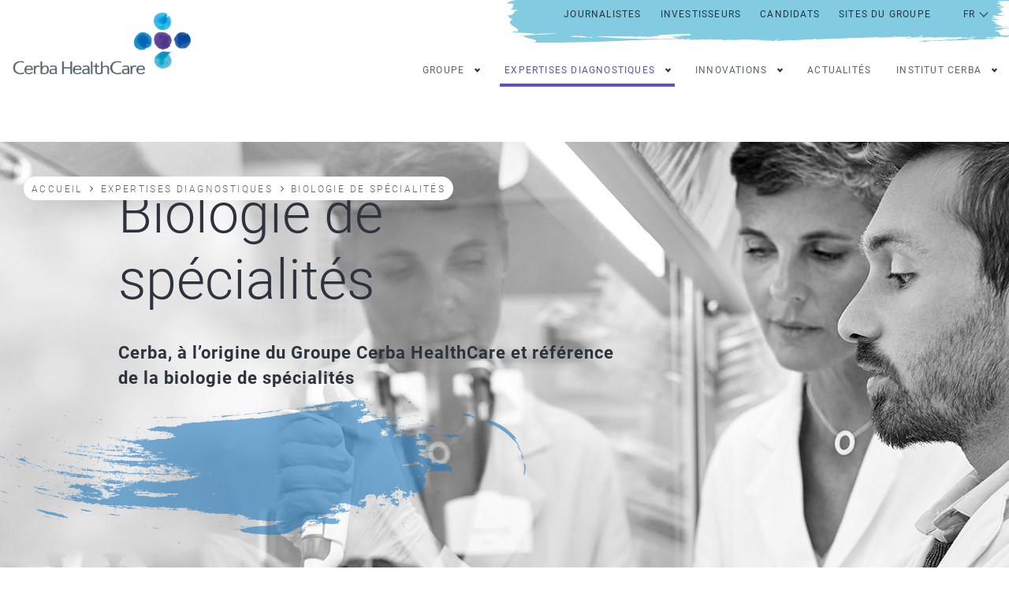

--- FILE ---
content_type: text/html; charset=UTF-8
request_url: https://www.cerbahealthcare.com/fr/expertise-diagnostique/biologie-de-specialites
body_size: 8575
content:

<!DOCTYPE html>
<html lang="fr" dir="ltr" prefix="content: http://purl.org/rss/1.0/modules/content/  dc: http://purl.org/dc/terms/  foaf: http://xmlns.com/foaf/0.1/  og: http://ogp.me/ns#  rdfs: http://www.w3.org/2000/01/rdf-schema#  schema: http://schema.org/  sioc: http://rdfs.org/sioc/ns#  sioct: http://rdfs.org/sioc/types#  skos: http://www.w3.org/2004/02/skos/core#  xsd: http://www.w3.org/2001/XMLSchema# " class="no-js">
  <head>
    <meta charset="utf-8" />
<link rel="canonical" href="https://www.cerbahealthcare.com/fr/expertise-diagnostique/biologie-de-specialites" />
<meta name="MobileOptimized" content="width" />
<meta name="HandheldFriendly" content="true" />
<meta name="viewport" content="width=device-width, initial-scale=1.0" />
<link rel="icon" href="/sites/default/themes/custom/cerba_healthcare/favicon.ico" type="image/vnd.microsoft.icon" />
<link rel="alternate" hreflang="en" href="https://www.cerbahealthcare.com/en/diagnosis-expertise/specialised-clinical-pathology" />
<link rel="alternate" hreflang="fr" href="https://www.cerbahealthcare.com/fr/expertise-diagnostique/biologie-de-specialites" />

    <title>Biologie de spécialités | Cerbahealtcare</title>
    <link rel="stylesheet" media="all" href="/sites/cerba-healthcare/files/public/css/css_8W6yzSlLejrQQ5bah7xEScUi2af7h9WktOgDPJ74EUY.css?delta=0&amp;language=fr&amp;theme=cerba_healthcare&amp;include=eJxdju0KwyAUQ1_ItY9Uombqdv3Aa2Hd06-llI39S04IHMdusURCRnTonINUC7np2CSVYJxAdZstlFfOVEWgXr1Uv291__q-NsiEB14nKLVnSHrTZPqEuTJb-ul-4DHYTUNH6GhRr_OXTGtpq5Wkkd7opoP59BiRmYs7zP91fyeV5J4fEbdWuQ" />
<link rel="stylesheet" media="all" href="/sites/cerba-healthcare/files/public/css/css_1XBn5EmFwcx-uvQQFmbY1ATKfQ8PRVq5fdldWKzp6q4.css?delta=1&amp;language=fr&amp;theme=cerba_healthcare&amp;include=eJxdju0KwyAUQ1_ItY9Uombqdv3Aa2Hd06-llI39S04IHMdusURCRnTonINUC7np2CSVYJxAdZstlFfOVEWgXr1Uv291__q-NsiEB14nKLVnSHrTZPqEuTJb-ul-4DHYTUNH6GhRr_OXTGtpq5Wkkd7opoP59BiRmYs7zP91fyeV5J4fEbdWuQ" />

    <script type="application/json" data-drupal-selector="drupal-settings-json">{"path":{"baseUrl":"\/","pathPrefix":"fr\/","currentPath":"node\/325","currentPathIsAdmin":false,"isFront":false,"currentLanguage":"fr"},"pluralDelimiter":"\u0003","gtag":{"tagId":"","consentMode":false,"otherIds":[],"events":[],"additionalConfigInfo":[]},"suppressDeprecationErrors":true,"ajaxPageState":{"libraries":"[base64]","theme":"cerba_healthcare","theme_token":null},"ajaxTrustedUrl":[],"gtm":{"tagId":null,"settings":{"data_layer":"dataLayer","include_environment":false},"tagIds":["GTM-5HM7TD6"]},"theme_cerba":{"datas":{"title":"Biologie de sp\u00e9cialit\u00e9s ","language":"fr"}},"user":{"uid":0,"permissionsHash":"23c5ee44e4ee0357235e19ed1ae19fb4215e811b14b4237a15e0f53aa642c004"}}</script>
<script src="/sites/cerba-healthcare/files/public/js/js_D8OYjICijvZzEu-objm-pywvIssemL_qc-PZxxbnmyE.js?scope=header&amp;delta=0&amp;language=fr&amp;theme=cerba_healthcare&amp;include=eJxtikEOwjAMBD_UtE-KtsY4BjeOEoPg95RjpF5W2pkRdzHOAdnknEXmv-KBzwyPJQofnIn7jo3QggrSG6Y3hHpNd-9zc3IYvtxXrcEd9M-ui9xeo0xKzHdYGtS1hVaZ5DCl5w_BmEtv"></script>
<script src="/modules/contrib/google_tag/js/gtag.js?t7dc91"></script>
<script src="/modules/contrib/google_tag/js/gtm.js?t7dc91"></script>

  </head>
  <body class="path-node page-node-type-activity path-biologie-de-spécialités">
    <div class="skiplinks">
      <a href="#main" class="skiplinks__link visually-hidden focusable">Aller au contenu principal</a>
    </div>
    <noscript><iframe src="https://www.googletagmanager.com/ns.html?id=GTM-5HM7TD6"
                  height="0" width="0" style="display:none;visibility:hidden"></iframe></noscript>

      <div class="dialog-off-canvas-main-canvas" data-off-canvas-main-canvas>
    

  <header class="header has-menu-right">
        <div id="header-inner" class="header__inner">
              <div class="header__left ">  <div class="region region-header-left">
    			<a class="logo user-track" data-name="Logo home" data-title="Logo home" href="/fr" title="Accueil" rel="home">
			<picture>
								<img src="/sites/default/themes/custom/cerba_healthcare/img/logo.png" alt="Accueil" loading="lazy"/>
			</picture>
		</a>
	
	
	
  </div>
</div>
                    <div class="header__right">
          <div class="header__right--upper">
                          <button type="button" id="menu-mobile-burger" class="menu-mobile-burger"></button>
                          <div class="region region-header-right">
    

<div id="menu--external" class="header__menu__external">
  <ul>
      <li>
              <a href="/fr/accueil/journalistes"  onclick="datalayerInteraction('clickTopMenu', 'clickTopMenu', 'JOURNALISTES')">
                  JOURNALISTES
              </a>
    </li>
      <li>
              <a href="https://invest.cerbahealthcare.com/"  onclick="datalayerInteraction('clickTopMenu', 'clickTopMenu', 'INVESTISSEURS')">
                  INVESTISSEURS
              </a>
    </li>
      <li>
              <a href="/fr/candidats"  onclick="datalayerInteraction('clickTopMenu', 'clickTopMenu', 'CANDIDATS')">
                  CANDIDATS
              </a>
    </li>
      <li>
              <a href="/fr/sites-du-groupe"  onclick="datalayerInteraction('clickTopMenu', 'clickTopMenu', 'SITES DU GROUPE')">
                  SITES DU GROUPE
              </a>
    </li>
    </ul>
</div>
<div class="language-switcher-language-url block block-language block-language-blocklanguage-interface" id="block-cerba-healthcare-languageswitcher" role="navigation">
      <ul class="links"><li hreflang="en" data-drupal-link-system-path="node/325" class="en"><a href="/en/diagnosis-expertise/specialised-clinical-pathology" class="language-link" hreflang="en" data-drupal-link-system-path="node/325">English</a></li><li hreflang="fr" data-drupal-link-system-path="node/325" class="fr is-active" aria-current="page"><a href="/fr/expertise-diagnostique/biologie-de-specialites" class="language-link is-active" hreflang="fr" data-drupal-link-system-path="node/325" aria-current="page">Français</a></li></ul>
  </div>

  </div>

          </div>
                      <div id="header--menu" class="header__menu--wrapper">  <div class="region region-header">
    

  <ul data-region="header" class="menu menu-level-0">
                  
        <li class="menu-item menu-item--expanded">
          <a href="/fr/groupe" data-drupal-link-system-path="node/189">GROUPE</a>
                                
  
  <div class="menu_link_content menu-link-contentmain view-mode-default menu-dropdown menu-dropdown-0 menu-type-default">
              
            <div class="clearfix text-formatted field field--name-field-texte-menu field--type-text-long field--label-hidden field__item"><p><strong>Notre Groupe</strong></p>

<p>Cerba HealthCare s’est donné pour mission d’accompagner l’évolution d’un système de santé curatif vers un système plus préventif.&nbsp;</p>

<p>&nbsp;</p>

<p><strong><a href="https://www.cerbahealthcare.com/fr/groupe">Découvrez notre Groupe</a></strong></p></div>
      
  <ul class="menu menu-level-1">
                  
        <li class="menu-item">
          <a href="/fr/groupe/vision" data-drupal-link-system-path="node/223">Notre vision</a>
                                
  
  <div class="menu_link_content menu-link-contentmain view-mode-default menu-dropdown menu-dropdown-1 menu-type-default">
              
      </div>



                  </li>
                      
        <li class="menu-item">
          <a href="/fr/nos-valeurs" data-drupal-link-system-path="node/224">Nos valeurs</a>
                                
  
  <div class="menu_link_content menu-link-contentmain view-mode-default menu-dropdown menu-dropdown-1 menu-type-default">
              
      </div>



                  </li>
                      
        <li class="menu-item">
          <a href="/fr/nos-engagements" data-drupal-link-system-path="node/219">Nos engagements</a>
                                
  
  <div class="menu_link_content menu-link-contentmain view-mode-default menu-dropdown menu-dropdown-1 menu-type-default">
              
      </div>



                  </li>
                      
        <li class="menu-item">
          <a href="/fr/groupe/notre-histoire" data-drupal-link-system-path="node/330">Notre histoire</a>
                                
  
  <div class="menu_link_content menu-link-contentmain view-mode-default menu-dropdown menu-dropdown-1 menu-type-default">
              
      </div>



                  </li>
                      
        <li class="menu-item">
          <a href="/fr/notre-gouvernance" data-drupal-link-system-path="node/311">Notre gouvernance</a>
                                
  
  <div class="menu_link_content menu-link-contentmain view-mode-default menu-dropdown menu-dropdown-1 menu-type-default">
              
      </div>



                  </li>
                      
        <li class="menu-item">
          <a href="/fr/sites-du-groupe" data-drupal-link-system-path="node/313">Nos entités</a>
                                
  
  <div class="menu_link_content menu-link-contentmain view-mode-default menu-dropdown menu-dropdown-1 menu-type-default">
              
      </div>



                  </li>
          </ul>



      </div>



                  </li>
                      
        <li class="menu-item menu-item--expanded menu-item--active-trail">
          <a href="/fr/expertise-diagnostique" data-drupal-link-system-path="node/326">EXPERTISES DIAGNOSTIQUES</a>
                                
  
  <div class="menu_link_content menu-link-contentmain view-mode-default menu-dropdown menu-dropdown-0 menu-type-default">
              
            <div class="clearfix text-formatted field field--name-field-texte-menu field--type-text-long field--label-hidden field__item"><p>Chaque jour, la biologie accompagne la prise en charge de la santé de chacun en apportant des données qui éclairent la médecine dans son diagnostic et ses prescriptions.<br>
&nbsp;</p>

<p><a href="https://www.cerbahealthcare.com/fr/expertise-diagnostique">Découvrez nos expertises diagnostiques</a></p>

<p>&nbsp;</p></div>
      
  <ul class="menu menu-level-1">
                  
        <li class="menu-item">
          <a href="/fr/expertise-diagnostique/biologie-de-proximite" data-drupal-link-system-path="node/332">Biologie de proximité</a>
                                
  
  <div class="menu_link_content menu-link-contentmain view-mode-default menu-dropdown menu-dropdown-1 menu-type-default">
              
      </div>



                  </li>
                      
        <li class="menu-item menu-item--active-trail">
          <a href="/fr/expertise-diagnostique/biologie-de-specialites" data-drupal-link-system-path="node/325" class="is-active" aria-current="page">Biologie de spécialités</a>
                                
  
  <div class="menu_link_content menu-link-contentmain view-mode-default menu-dropdown menu-dropdown-1 menu-type-default">
              
      </div>



                  </li>
                      
        <li class="menu-item">
          <a href="/fr/expertise-diagnostique/biologie-dessais-cliniques" data-drupal-link-system-path="node/300">Biologie d&#039;essais cliniques</a>
                                
  
  <div class="menu_link_content menu-link-contentmain view-mode-default menu-dropdown menu-dropdown-1 menu-type-default">
              
      </div>



                  </li>
                      
        <li class="menu-item">
          <a href="/fr/expertise-diagnostique/anatomie-et-cytologie-pathologiques" data-drupal-link-system-path="node/2">Anatomie et cytologie pathologiques</a>
                                
  
  <div class="menu_link_content menu-link-contentmain view-mode-default menu-dropdown menu-dropdown-1 menu-type-default">
              
      </div>



                  </li>
                      
        <li class="menu-item">
          <a href="/fr/expertise-diagnostique/imagerie-medicale" data-drupal-link-system-path="node/36">Imagerie médicale</a>
                                
  
  <div class="menu_link_content menu-link-contentmain view-mode-default menu-dropdown menu-dropdown-1 menu-type-default">
              
      </div>



                  </li>
                      
        <li class="menu-item">
          <a href="/fr/biologie-preventive" data-drupal-link-system-path="node/299">Biologie préventive</a>
                                
  
  <div class="menu_link_content menu-link-contentmain view-mode-default menu-dropdown menu-dropdown-1 menu-type-default">
              
      </div>



                  </li>
          </ul>



      </div>



                  </li>
                      
        <li class="menu-item menu-item--expanded">
          <a href="/fr/innovations" data-drupal-link-system-path="node/193">INNOVATIONS</a>
                                
  
  <div class="menu_link_content menu-link-contentmain view-mode-default menu-dropdown menu-dropdown-0 menu-type-default">
              
            <div class="clearfix text-formatted field field--name-field-texte-menu field--type-text-long field--label-hidden field__item"><p>Depuis 1967, nous innovons pour accompagner les progrès scientifiques et technologiques au service du diagnostic, de la prévention et de la médecine de précision pour tous.</p>

<p>&nbsp;</p>

<p><strong><a href="https://www.cerbahealthcare.com/fr/innovations">Découvrez nos innovations&nbsp;</a></strong></p>

<p>&nbsp;</p></div>
      
  <ul class="menu menu-level-1">
                  
        <li class="menu-item">
          <a href="/fr/innovation/innovation-medicale" data-drupal-link-system-path="node/71">INNOVATION MÉDICALE</a>
                                
  
  <div class="menu_link_content menu-link-contentmain view-mode-default menu-dropdown menu-dropdown-1 menu-type-default">
              
      </div>



                  </li>
                      
        <li class="menu-item">
          <a href="/fr/innovation-de-services" data-drupal-link-system-path="node/281">INNOVATION DE SERVICES</a>
                                
  
  <div class="menu_link_content menu-link-contentmain view-mode-default menu-dropdown menu-dropdown-1 menu-type-default">
              
      </div>



                  </li>
          </ul>



      </div>



                  </li>
                      
        <li class="menu-item">
          <a href="/fr/actualites" data-drupal-link-system-path="node/198">Actualités</a>
                                
  
  <div class="menu_link_content menu-link-contentmain view-mode-default menu-dropdown menu-dropdown-0 menu-type-default">
              
      </div>



                  </li>
                      
        <li class="menu-item menu-item--expanded">
          <a href="/fr/institut-cerba" data-drupal-link-system-path="node/194">Institut CERBA</a>
                                
  
  <div class="menu_link_content menu-link-contentmain view-mode-default menu-dropdown menu-dropdown-0 menu-type-default">
              
            <div class="clearfix text-formatted field field--name-field-texte-menu field--type-text-long field--label-hidden field__item"><p>Aux côtés des associations et de ses partenaires publics et institutionnels, l’Institut Cerba se mobilise pour accompagner les patients, les professionnels de santé et les équipes de recherche.</p>

<p>&nbsp;</p>

<p><a href="https://www.cerbahealthcare.com/fr/institut-cerba">Découvrez l'Institut Cerba</a></p>

<p>&nbsp;</p></div>
      
  <ul class="menu menu-level-1">
                  
        <li class="menu-item">
          <a href="/fr/institut-cerba/nos-actions" data-drupal-link-system-path="node/283">Les projets soutenus</a>
                                
  
  <div class="menu_link_content menu-link-contentmain view-mode-default menu-dropdown menu-dropdown-1 menu-type-default">
              
      </div>



                  </li>
                      
        <li class="menu-item">
          <a href="/fr/institut-cerba/notre-gouvernance" data-drupal-link-system-path="node/270">Notre gouvernance</a>
                                
  
  <div class="menu_link_content menu-link-contentmain view-mode-default menu-dropdown menu-dropdown-1 menu-type-default">
              
      </div>



                  </li>
          </ul>



      </div>



                  </li>
          </ul>


  </div>
</div>
                  </div>
          </div>
        <div id="header--mobile" class="header__mobile">
      <div id="header--mobile-wrapper" class="header__mobile--wrapper"></div>
    </div>
  </header>

<a id="main-content" tabindex="-1"></a>

<main  class="main" id="main" role="main">
  <div id="main-inside" class="main-inside">
          <div class="content-top"></div>
    
    <div class="content-wrapper">
      <div class="content-main">  <div class="region region-content">
    <div id="block-cerba-healthcare-breadcrumbs" class="block block-system block-system-breadcrumb-block">
  
    
        <nav aria-label="breadcrumb" class="breadcrumb-background">
    <h2 id="system-breadcrumb" class="visually-hidden">Fil d'Ariane</h2>
    <ol class="breadcrumb">
          <li class="breadcrumb-item">
                  <a href="/fr">Accueil</a>
              </li>
          <li class="breadcrumb-item">
                  <a href="/fr/expertise-diagnostique">EXPERTISES DIAGNOSTIQUES</a>
              </li>
          <li class="breadcrumb-item">
                  Biologie de spécialités
              </li>
        </ol>
  </nav>


  </div>
<div data-drupal-messages-fallback class="hidden"></div>
<div id="block-cerba-healthcare-content" class="block block-system block-system-main-block">
  
    
      

<div class="activity-data__heading--wrapper">
	<div class="activity-data__heading">
		
			</div>
</div>
<article data-history-node-id="325" about="/fr/expertise-diagnostique/biologie-de-specialites" class="node node--type-activity node--promoted node--view-mode-full">
	<div class="node__content">
		
      <div class="field field--name-field-paragraphs field--type-entity-reference-revisions field--label-hidden field__items">
              <div class="field__item">			



	<div  class="paragraph paragraph--type--paragraph-banner paragraph--id--1795 view-mode--banner-large view-mode--paragraph--banner-large view-mode--paragraph-banner--banner-large has-picture">
									<div class="paragraph_banner--wrapper-image banner ">
					<div class="paragraph_banner--image-desktop">
						<img  class="image-desktop"  src="/sites/cerba-healthcare/files/public/styles/banner_large/public/medias/images/Header_1920x7046.jpg?itok=wSgMGxAC" alt="Header_1920x7046" loading="lazy"/>
													<img class="image-mobile" src="/sites/cerba-healthcare/files/public/styles/banner_large/public/medias/images/bio%20spe%201.png?itok=enAY6aAM" alt="Header_1920x7046" loading="lazy"/>
											</div>
				</div>
						<div class="paragraph_banner--wrapper-content">
									<div class="paragraph_banner--brush">
						<img  src="/sites/cerba-healthcare/files/public/medias/images/Banner_Brush_Bleu_Desktop_0.svg" alt="" loading="lazy"/>
											</div>
																<div class="content">
											<h1 class="paragraph_banner--title">Biologie de spécialités&nbsp;</h1>
					
											<div class="paragraph_banner--text"><p><strong>Cerba, à l’origine du Groupe Cerba HealthCare et référence de la biologie de spécialités&nbsp;</strong></p></div>
														</div>
							</div>
			</div>
</div>
              <div class="field__item">



  <article
     class="paragraph paragraph--type--paragraph-video paragraph--id--1796 view-mode--video-right view-mode--paragraph--video-right view-mode--paragraph-video--video-right"
      >
          <div  class="paragraph_video--wrapper">
                  <div class="paragraph_video--video">
            <div class="field field--name-field-video field--type-entity-reference field--label-hidden field__item"><article class="media media--type-remote-video media--view-mode-default">
  
      
            <div class="field field--name-field-media-oembed-video field--type-string field--label-hidden field__item"><iframe src="https://www.cerbahealthcare.com/fr/media/oembed?url=https%3A//youtu.be/i9R5cwpdzDI&amp;max_width=0&amp;max_height=0&amp;hash=GK5bHOMucrrsRMOAlhmwrYsyVYsvr1bAC5RTRU5Hxko" width="200" height="113" class="media-oembed-content" loading="eager" title="Inside CERBA"></iframe>
</div>
      
  </article>
</div>
      </div>
                <div class="paragraph_video--inner">
                      <h2 class="paragraph_video--title"><strong>Un maillon essentiel</strong>&nbsp;de l'offre de soins</h2>
                                <div class="paragraph_video--text"><p>Créé en1967, Cerba est le Centre d’Etudes et de Recherches en Biologie Appliquée. Depuis, l’acronyme a laissé place à une référence de la biologie dite de spécialités.<br>
Le laboratoire réalise des analyses complexes pour le compte d’autres laboratoires de biologie médicale qui ne peuvent pas effectuer leurs propres analyses en raison du niveau d’expertise, d’équipement ou de certification requis.<br>
Cerba offre un panel inégalé de plus de 2500 examens et continue d’innover en développant de nouveaux biomarqueurs.</p></div>
                  </div>
      </div>
              <div class="paragraph_video--cta">
            <div class="field field--name-field-cta field--type-link field--label-hidden field__item"><a href="https://www.lab-cerba.com/home">Découvrez Cerba</a></div>
      </div>
      </article>
</div>
              <div class="field__item">



  <div   class="paragraph paragraph--type--paragraph-read-more-cards paragraph--id--1801 view-mode--cards-with-icons view-mode--paragraph--cards-with-icons view-mode--paragraph-read-more-cards--cards-with-icons background-color text-white"
     style="--bg-color: #93d1d7"  >
          <div class="paragraph_read_more_cards--inner">
        <div>
                                  
      <div class="field field--name-field-cards field--type-entity-reference-revisions field--label-hidden field__items">
              <div class="field__item">




	<div   class="paragraph paragraph--type--paragraph-card paragraph--id--1797 view-mode--default view-mode--paragraph--default" >

																				<div class="paragraph_card--icon">
					<picture>
						<img src="/sites/cerba-healthcare/files/public/medias/images/icons/Brush_blanc_Icon_Publication.svg" alt="Brush_blanc_Icon_Publication" loading="lazy"/>
					</picture>
				</div>

						<div class="paragraph_card--text-wrapper">
									<span class="paragraph_card--title">
						<h3>2500</h3>
					</span>
													<div class="paragraph_card--text">
            <div class="clearfix text-formatted field field--name-field-description-formatted field--type-text-long field--label-hidden field__item"><p>examens au catalogue</p></div>
      </div>
								<div class="paragraph_card--cta">
									</div>
			</div>


				
			</div>
</div>
              <div class="field__item">




	<div   class="paragraph paragraph--type--paragraph-card paragraph--id--1798 view-mode--default view-mode--paragraph--default" >

																				<div class="paragraph_card--icon">
					<picture>
						<img src="/sites/cerba-healthcare/files/public/medias/images/icons/icoon-microscoop.svg" alt="icoon microscoop" loading="lazy"/>
					</picture>
				</div>

						<div class="paragraph_card--text-wrapper">
									<span class="paragraph_card--title">
						<h3>40</h3>
					</span>
													<div class="paragraph_card--text">
            <div class="clearfix text-formatted field field--name-field-description-formatted field--type-text-long field--label-hidden field__item"><p>spécialités médicales</p></div>
      </div>
								<div class="paragraph_card--cta">
									</div>
			</div>


				
			</div>
</div>
              <div class="field__item">




	<div   class="paragraph paragraph--type--paragraph-card paragraph--id--1799 view-mode--default view-mode--paragraph--default" >

																				<div class="paragraph_card--icon">
					<picture>
						<img src="/sites/cerba-healthcare/files/public/medias/images/icons/city_0.svg" alt="Cirty" loading="lazy"/>
					</picture>
				</div>

						<div class="paragraph_card--text-wrapper">
									<span class="paragraph_card--title">
						<h3>&nbsp;

40 000</h3>
					</span>
													<div class="paragraph_card--text">
            <div class="clearfix text-formatted field field--name-field-description-formatted field--type-text-long field--label-hidden field__item"><p>analyses par jour</p></div>
      </div>
								<div class="paragraph_card--cta">
									</div>
			</div>


				
			</div>
</div>
              <div class="field__item">




	<div   class="paragraph paragraph--type--paragraph-card paragraph--id--1800 view-mode--default view-mode--paragraph--default" >

																				<div class="paragraph_card--icon">
					<picture>
						<img src="/sites/cerba-healthcare/files/public/medias/images/icons/Brush_blanc_Icon_ADN.svg" alt="Brush_blanc_Icon_ADN.svg" loading="lazy"/>
					</picture>
				</div>

						<div class="paragraph_card--text-wrapper">
									<span class="paragraph_card--title">
						<h3>&nbsp;

160 000</h3>
					</span>
													<div class="paragraph_card--text">
            <div class="clearfix text-formatted field field--name-field-description-formatted field--type-text-long field--label-hidden field__item"><p>tests par an en génétique moléculaire</p></div>
      </div>
								<div class="paragraph_card--cta">
									</div>
			</div>


				
			</div>
</div>
          </div>
  
                </div>
              </div>
      </div>
</div>
              <div class="field__item">





	<article  class="paragraph paragraph--type--paragraph-text-media-and-link paragraph--id--1803 view-mode--image-left view-mode--paragraph--image-left view-mode--paragraph-text-media-and-link--image-left background-color text-black text-on-image"  style="--bg-color: #f5f5f5" >
					<div  class="paragraph_text_media_and_link--wrapper">
									<div class="paragraph_text_media_and_link--image">
						<picture>
							<img src="/sites/cerba-healthcare/files/public/styles/text_media_and_link/public/medias/images/img_biospe_gauche.png?itok=q0Jlyn-C" alt="" loading="lazy"/>
						</picture>
													


  <div   class="paragraph paragraph--type--text-bloc paragraph--id--1802 view-mode--default view-mode--paragraph--default view-mode--text-bloc--default"
      >
          
      </div>

											</div>
								<div class="paragraph_text_media_and_link--inner">
											<div class="paragraph_text_media_and_link--title"><strong>Des experts&nbsp;</strong>au service des professionnels de santé</div>
																<div class="paragraph_text_media_and_link--text"><p>Plus de 2 500 paramètres biologiques font chaque jour l'objet d'examens spécialisés chez Cerba.</p>

<p>Les équipes médicales et scientifiques sont constituées de professionnels dont les compétences sont reconnues par leurs pairs en génétique humaine, oncohématologie, infectiologie, endocrinologie et immunologie, pharmacotoxicologie et maladies métaboliques.</p>

<p>Ils assistent et conseillent les professionnels de santé dans le choix des analyses les plus pertinentes et dans l’interprétation des résultats pour améliorer la prise en charge des patients.</p></div>
														</div>
			</div>
			</article>
</div>
              <div class="field__item">





  <article
     class="paragraph paragraph--type--paragraph-simple-text paragraph--id--1806 view-mode--two-columns view-mode--paragraph--two-columns view-mode--paragraph-simple-text--two-columns background-color"
     style="--bg-color: #93d1d7"  >
          <div  class="paragraph_simple_text--wrapper">
        <div class="paragraph_simple_text--inner" style="color: ">
                      <div class="paragraph_simple_text--title">
              <h2>Nos spécialités
&nbsp;</h2>
            </div>
                                <div class="text-bloc--wrapper simple_two_col">
              
      <div class="field field--name-field-text-bloc field--type-entity-reference-revisions field--label-hidden field__items">
              <div class="field__item">


  <div   class="paragraph paragraph--type--text-bloc paragraph--id--1804 view-mode--default view-mode--paragraph--default view-mode--text-bloc--default"
      >
          
            <div class="clearfix text-formatted field field--name-field-description-formatted field--type-text-long field--label-hidden field__item"><p><strong>Biologie médicale</strong></p>

<p>Les examens réalisés au laboratoire Cerba correspondent pour la plupart à des prescriptions peu fréquentes ou faisant appel à des compétences analytiques particulières, à la fois en termes d’équipement et d’expertise en biologie médicale pour l’interprétation.</p>

<p>Les équipements de pointe du laboratoire, les compétences biomédicales de&nbsp;l’équipe et le&nbsp;niveau des&nbsp;procédures d'assurance qualité&nbsp;mises en place&nbsp;garantissent des résultats fiables, commentés et rapides.&nbsp;Ces professionnels de santé&nbsp;représentent&nbsp;des interlocuteurs à forte valeur ajoutée&nbsp;médicale.</p>
</div>
      
      </div>
</div>
              <div class="field__item">


  <div   class="paragraph paragraph--type--text-bloc paragraph--id--1805 view-mode--default view-mode--paragraph--default view-mode--text-bloc--default"
      >
          
            <div class="clearfix text-formatted field field--name-field-description-formatted field--type-text-long field--label-hidden field__item"><p><strong>Génétique et cytogénétique</strong></p>

<p>Le département de génétique et de cytogénétique associe les techniques les plus avancées de cytogénétique classique et génétique moléculaire à une prise en charge médicale, avec un conseil génétique assuré par une équipe de 7 médecins généticiens.<br>
&nbsp;</p>

<p>Cytogénétique conventionnelle et moléculaire : constitutionnelle (prénatale et post-natale), acquise (onco-hématologie).</p>

<p>&nbsp;<br>
Génétique moléculaire : maladie du développement, facteurs de prédisposition, troubles de la coagulation, tests prédictifs de réponse thérapeutique en oncologie.&nbsp;</p>
</div>
      
      </div>
</div>
          </div>
  
              <div class="paragraph_simple_text--text"></div>
            </div>
                     				    <div class="paragraph_simple_text--cta ">
            <div class="field field--name-field-cta field--type-link field--label-hidden field__item"><a href="https://www.lab-cerba.com/fr/nos-expertises">En savoir plus</a></div>
      </div>
			            </div>
      </div>
      </article>
</div>
              <div class="field__item">





	<article  class="paragraph paragraph--type--paragraph-text-media-and-link paragraph--id--1808 view-mode--image-right view-mode--paragraph--image-right view-mode--paragraph-text-media-and-link--image-right text-black text-on-image" >
					<div  class="paragraph_text_media_and_link--wrapper">
									<div class="paragraph_text_media_and_link--image">
						<picture>
							<img src="/sites/cerba-healthcare/files/public/styles/text_media_and_link/public/medias/images/img_biologie-ville_2_0.png?itok=H85CtvS6" alt="" loading="lazy"/>
						</picture>
													


  <div   class="paragraph paragraph--type--text-bloc paragraph--id--1807 view-mode--default view-mode--paragraph--default view-mode--text-bloc--default"
      >
          
      </div>

											</div>
								<div class="paragraph_text_media_and_link--inner">
											<div class="paragraph_text_media_and_link--title"><strong>Un organisme de formation</strong>&nbsp;pour les professionnels de santé</div>
																<div class="paragraph_text_media_and_link--text"><p>Marqueur fort de l'entreprise, la formation a très tôt occupé une place primordiale au sein de Cerba, faisant du laboratoire un précurseur en la matière.</p>

<p>L'organisme de formation CERBA propose des formations qui s’adressent aux biologistes et au personnel des laboratoires et s'attachent à favoriser le dialogue biologiste-clinicien dans la prise en charge des patients, la nécessité de la mise en oeuvre et du respect des normes et&nbsp;réglementations qui régissent la biologie médicale.</p>

<p><em>Toutes les formations CERBA sont agrées ANDPC (Agence Nationale du Développement Professionnel Continu).</em></p></div>
																<div class="paragraph_text_media_and_link--cta">
							
            <div class="field field--name-field-cta field--type-link field--label-hidden field__item"><a href="https://www.lab-cerba.com/fr/sites/Cerba/home/nos-services/formation-continue.html">Découvrez le catalogue de formations</a></div>
      
						</div>
									</div>
			</div>
			</article>
</div>
              <div class="field__item">
	<div  class="paragraph paragraph--type--paragraph-activities paragraph--id--1809 view-mode--grid-cards view-mode--paragraph--grid-cards view-mode--paragraph-activities--grid-cards background-color"
		 style="--bg-color: #FFF">
					<div class="activity__inner">
														<div class="activity__items">
						<div class="field__items js-slider">
							<div class="activity__text-content js-responsive-first-card responsive-first-card">
								<h2 class="activity__title">Nos expertises pour la santé de demain</h2>
								<div class="activity__content text"></div>
							</div>
																					 								<div class="field__item">
									<div class="activity__item">
										<a class="clickable-card" href="/fr/expertise-diagnostique/biologie-de-proximite"></a>
																					<div class="activity__item--images">
												<picture>
													<img src="/sites/cerba-healthcare/files/public/styles/card/public/medias/images/Card_Biologie_De_Proximite_327x425%20%281%29.png?itok=I_9Mx0IR" alt="Card_Biologie_De_Proximite_327x425 (1).png" loading="lazy"/>
												</picture>
											</div>
																															<div class="activity__item--brush">
												<picture>
													<img src="/sites/cerba-healthcare/files/public/medias/images/Brush%205.svg" alt="" loading="lazy"/>
												</picture>
											</div>
																				<div class="activity__item--wrapper">
																																																<span class="activity__item--title">
														<h4>Biologie de proximité</h4>
													</span>
																																		<div class="activity__item--cta">
												<a class="button-cta-circle" href="/fr/expertise-diagnostique/biologie-de-proximite"></a>
											</div>
										</div>
									</div>
								</div>
								 														 								<div class="field__item">
									<div class="activity__item">
										<a class="clickable-card" href="/fr/expertise-diagnostique/biologie-de-specialites"></a>
																					<div class="activity__item--images">
												<picture>
													<img src="/sites/cerba-healthcare/files/public/styles/card/public/medias/images/Cards_325x4252.jpg?itok=pcKVWoiI" alt="Cards_325x4252.jpg" loading="lazy"/>
												</picture>
											</div>
																															<div class="activity__item--brush">
												<picture>
													<img src="/sites/cerba-healthcare/files/public/medias/images/brush_people_darkblue.svg" alt="" loading="lazy"/>
												</picture>
											</div>
																				<div class="activity__item--wrapper">
																																																<span class="activity__item--title">
														<h4>Biologie de spécialités </h4>
													</span>
																																		<div class="activity__item--cta">
												<a class="button-cta-circle" href="/fr/expertise-diagnostique/biologie-de-specialites"></a>
											</div>
										</div>
									</div>
								</div>
								 														 								<div class="field__item">
									<div class="activity__item">
										<a class="clickable-card" href="/fr/expertise-diagnostique/biologie-dessais-cliniques"></a>
																					<div class="activity__item--images">
												<picture>
													<img src="/sites/cerba-healthcare/files/public/styles/card/public/medias/images/Cards_325x4253_0.jpg?itok=zgrRc1Yw" alt="Cards_325x4253" loading="lazy"/>
												</picture>
											</div>
																															<div class="activity__item--brush">
												<picture>
													<img src="/sites/cerba-healthcare/files/public/medias/images/Brush_biospe_0_1.svg" alt="" loading="lazy"/>
												</picture>
											</div>
																				<div class="activity__item--wrapper">
																																																<span class="activity__item--title">
														<h4>Biologie d&#039;essais cliniques </h4>
													</span>
																																		<div class="activity__item--cta">
												<a class="button-cta-circle" href="/fr/expertise-diagnostique/biologie-dessais-cliniques"></a>
											</div>
										</div>
									</div>
								</div>
								 														 								<div class="field__item">
									<div class="activity__item">
										<a class="clickable-card" href="/fr/expertise-diagnostique/anatomie-et-cytologie-pathologiques"></a>
																					<div class="activity__item--images">
												<picture>
													<img src="/sites/cerba-healthcare/files/public/styles/card/public/medias/images/Cards_325x4254.jpg?itok=L6bdKW0C" alt="Cards_325x4254" loading="lazy"/>
												</picture>
											</div>
																															<div class="activity__item--brush">
												<picture>
													<img src="/sites/cerba-healthcare/files/public/medias/images/brush_blue_2_0.svg" alt="" loading="lazy"/>
												</picture>
											</div>
																				<div class="activity__item--wrapper">
																																																<span class="activity__item--title">
														<h4>Anatomie et cytologie pathologiques</h4>
													</span>
																																		<div class="activity__item--cta">
												<a class="button-cta-circle" href="/fr/expertise-diagnostique/anatomie-et-cytologie-pathologiques"></a>
											</div>
										</div>
									</div>
								</div>
								 														 								<div class="field__item">
									<div class="activity__item">
										<a class="clickable-card" href="/fr/expertise-diagnostique/imagerie-medicale"></a>
																					<div class="activity__item--images">
												<picture>
													<img src="/sites/cerba-healthcare/files/public/styles/card/public/medias/images/Cards_325x4255_0%20%281%29.jpg?itok=A_FWs5YT" alt="Cards_325x4255_0 (1).jpg" loading="lazy"/>
												</picture>
											</div>
																															<div class="activity__item--brush">
												<picture>
													<img src="/sites/cerba-healthcare/files/public/medias/images/card%20violet.svg" alt="" loading="lazy"/>
												</picture>
											</div>
																				<div class="activity__item--wrapper">
																																																<span class="activity__item--title">
														<h4>Imagerie médicale</h4>
													</span>
																																		<div class="activity__item--cta">
												<a class="button-cta-circle" href="/fr/expertise-diagnostique/imagerie-medicale"></a>
											</div>
										</div>
									</div>
								</div>
								 														 								<div class="field__item">
									<div class="activity__item">
										<a class="clickable-card" href="/fr/biologie-preventive"></a>
																					<div class="activity__item--images">
												<picture>
													<img src="/sites/cerba-healthcare/files/public/styles/card/public/medias/images/Cards_325x4256.jpg?itok=HF9KsVR7" alt="preventive-biologie" loading="lazy"/>
												</picture>
											</div>
																															<div class="activity__item--brush">
												<picture>
													<img src="/sites/cerba-healthcare/files/public/medias/images/brush_people_clair_0.svg" alt="" loading="lazy"/>
												</picture>
											</div>
																				<div class="activity__item--wrapper">
																																																<span class="activity__item--title">
														<h4>Biologie préventive</h4>
													</span>
																																		<div class="activity__item--cta">
												<a class="button-cta-circle" href="/fr/biologie-preventive"></a>
											</div>
										</div>
									</div>
								</div>
								 													</div>
					</div>
							</div>
						</div>
</div>
          </div>
  
	</div>
	<div></article>

  </div>

  </div>
</div>
    </div>

      </div>
</main>

<div class="footer-menu">
  <div class="footer-menu__inner">
      <div class="region region-footer">
    
        <ul class="menu menu-level-0">
                      <li class="menu-item">
        <a href="/fr" data-drupal-link-system-path="&lt;front&gt;">PLAN DU SITE</a>
                          <ul class="menu menu-level-1">
                      <li class="menu-item">
        <a href="/fr/groupe" data-drupal-link-system-path="node/189">Groupe</a>
              </li>
                      <li class="menu-item">
        <a href="https://invest.cerbahealthcare.com/">Investisseurs</a>
              </li>
                      <li class="menu-item">
        <a href="/fr/expertise-diagnostique" data-drupal-link-system-path="node/326"> Expertises Diagnostiques</a>
              </li>
                      <li class="menu-item">
        <a href="/fr/actualites" data-drupal-link-system-path="node/198">Actualités</a>
              </li>
        </ul>
  
              </li>
                      <li class="menu-item menu-item--expanded">
        <a href="/fr" data-drupal-link-system-path="&lt;front&gt;">NOS ENTITÉS</a>
                          <ul class="menu menu-level-1">
                      <li class="menu-item menu-item--expanded">
        <a href="https://www.lbslab.be/"> Cerba HealthCare Belgium</a>
              </li>
                      <li class="menu-item menu-item--expanded">
        <a href="https://www.cerbapath.com/en"> Cerba Path</a>
              </li>
                      <li class="menu-item menu-item--expanded">
        <a href="https://cerbaresearch.com/"> Cerba Research</a>
              </li>
                      <li class="menu-item menu-item--expanded">
        <a href="https://www.cerbahealthcare.it/">Cerba HealthCare Italia</a>
              </li>
                      <li class="menu-item menu-item--expanded">
        <a href="https://www.cerbalancetafrica.com/">Cerba Lancet Africa</a>
              </li>
                      <li class="menu-item menu-item--expanded">
        <a href="https://www.lab-cerba.com/fr">Cerba</a>
              </li>
                      <li class="menu-item menu-item--expanded">
        <a href="https://www.cerballiance.fr/fr">Cerballiance</a>
              </li>
                      <li class="menu-item menu-item--expanded">
        <a href="https://www.ketterthill.lu/en/home/">Ketterthill</a>
              </li>
                      <li class="menu-item menu-item--expanded">
        <a href="https://www.cerbaxpert.com/en">Cerba Xpert</a>
              </li>
        </ul>
  
              </li>
                      <li class="menu-item">
        <a href="/fr" data-drupal-link-system-path="&lt;front&gt;">Contact</a>
                          <ul class="menu menu-level-1">
                      <li class="menu-item menu-item--expanded">
        <a href="/fr/nous-contacter" data-drupal-link-system-path="node/312">Nous contacter</a>
              </li>
                      <li class="menu-item menu-item--expanded">
        <a href="https://fr.jobs.cerbahealthcare.com/offres-d-emploi">Recrutement</a>
              </li>
                      <li class="menu-item menu-item--expanded">
        <a href="https://www.linkedin.com/company/cerba-healthcare/">Linkedin</a>
              </li>
        </ul>
  
              </li>
                      <li class="menu-item">
        <a href="/fr" data-drupal-link-system-path="&lt;front&gt;">CONDITIONS &amp; MENTIONS LÉGALES</a>
                          <ul class="menu menu-level-1">
                      <li class="menu-item menu-item--expanded">
        <a href="/fr/mentions-legales" data-drupal-link-system-path="node/234">Mentions légales</a>
              </li>
                      <li class="menu-item">
        <a href="/fr/conditions-generales-dutilisation" data-drupal-link-system-path="node/354">Conditions générales d’utilisation</a>
              </li>
                      <li class="menu-item menu-item--expanded">
        <a href="/fr/politique-de-protection-des-donnees" data-drupal-link-system-path="node/238">Politique de protection des données</a>
              </li>
                      <li class="menu-item menu-item--expanded">
        <a href="#cookie">Personnalisation des cookies</a>
              </li>
        </ul>
  
              </li>
        </ul>
  


  </div>

  </div>
</div>


  </div>

    
    <script src="/sites/cerba-healthcare/files/public/js/js_JrWiJi9M6-pmrPxnwelv_7liCsH_HCw58mQDaztNue0.js?scope=footer&amp;delta=0&amp;language=fr&amp;theme=cerba_healthcare&amp;include=eJxtikEOwjAMBD_UtE-KtsY4BjeOEoPg95RjpF5W2pkRdzHOAdnknEXmv-KBzwyPJQofnIn7jo3QggrSG6Y3hHpNd-9zc3IYvtxXrcEd9M-ui9xeo0xKzHdYGtS1hVaZ5DCl5w_BmEtv"></script>

  </body>
  <script id="__bs_script__">//<![CDATA[
    document.write("<script async src='http://HOST:3000/browser-sync/browser-sync-client.js?v=2.27.10'><\/script>".replace("HOST", location.hostname));
//]]></script>
</html>

--- FILE ---
content_type: text/css
request_url: https://www.cerbahealthcare.com/sites/cerba-healthcare/files/public/css/css_1XBn5EmFwcx-uvQQFmbY1ATKfQ8PRVq5fdldWKzp6q4.css?delta=1&language=fr&theme=cerba_healthcare&include=eJxdju0KwyAUQ1_ItY9Uombqdv3Aa2Hd06-llI39S04IHMdusURCRnTonINUC7np2CSVYJxAdZstlFfOVEWgXr1Uv291__q-NsiEB14nKLVnSHrTZPqEuTJb-ul-4DHYTUNH6GhRr_OXTGtpq5Wkkd7opoP59BiRmYs7zP91fyeV5J4fEbdWuQ
body_size: 27824
content:
/* @license MIT https://github.com/necolas/normalize.css/blob/3.0.3/LICENSE.md */
html{font-family:sans-serif;-ms-text-size-adjust:100%;-webkit-text-size-adjust:100%;}body{margin:0;}article,aside,details,figcaption,figure,footer,header,hgroup,main,menu,nav,section,summary{display:block;}audio,canvas,progress,video{display:inline-block;vertical-align:baseline;}audio:not([controls]){display:none;height:0;}[hidden],template{display:none;}a{background-color:transparent;}a:active,a:hover{outline:0;}abbr[title]{border-bottom:1px dotted;}b,strong{font-weight:bold;}dfn{font-style:italic;}h1{font-size:2em;margin:0.67em 0;}mark{background:#ff0;color:#000;}small{font-size:80%;}sub,sup{font-size:75%;line-height:0;position:relative;vertical-align:baseline;}sup{top:-0.5em;}sub{bottom:-0.25em;}img{border:0;}svg:not(:root){overflow:hidden;}figure{margin:1em 40px;}hr{box-sizing:content-box;height:0;}pre{overflow:auto;}code,kbd,pre,samp{font-family:monospace,monospace;font-size:1em;}button,input,optgroup,select,textarea{color:inherit;font:inherit;margin:0;}button{overflow:visible;}button,select{text-transform:none;}button,html input[type="button"],input[type="reset"],input[type="submit"]{-webkit-appearance:button;cursor:pointer;}button[disabled],html input[disabled]{cursor:default;}button::-moz-focus-inner,input::-moz-focus-inner{border:0;padding:0;}input{line-height:normal;}input[type="checkbox"],input[type="radio"]{box-sizing:border-box;padding:0;}input[type="number"]::-webkit-inner-spin-button,input[type="number"]::-webkit-outer-spin-button{height:auto;}input[type="search"]{-webkit-appearance:textfield;box-sizing:content-box;}input[type="search"]::-webkit-search-cancel-button,input[type="search"]::-webkit-search-decoration{-webkit-appearance:none;}fieldset{border:1px solid #c0c0c0;margin:0 2px;padding:0.35em 0.625em 0.75em;}legend{border:0;padding:0;}textarea{overflow:auto;}optgroup{font-weight:bold;}table{border-collapse:collapse;border-spacing:0;}td,th{padding:0;}
@media (min--moz-device-pixel-ratio:0){summary{display:list-item;}}
/* @license GPL-2.0-or-later https://www.drupal.org/licensing/faq */
.action-links{margin:1em 0;padding:0;list-style:none;}[dir="rtl"] .action-links{margin-right:0;}.action-links li{display:inline-block;margin:0 0.3em;}.action-links li:first-child{margin-left:0;}[dir="rtl"] .action-links li:first-child{margin-right:0;margin-left:0.3em;}.button-action{display:inline-block;padding:0.2em 0.5em 0.3em;text-decoration:none;line-height:160%;}.button-action:before{margin-left:-0.1em;padding-right:0.2em;content:"+";font-weight:900;}[dir="rtl"] .button-action:before{margin-right:-0.1em;margin-left:0;padding-right:0;padding-left:0.2em;}
.breadcrumb{padding-bottom:0.5em;}.breadcrumb ol{margin:0;padding:0;}[dir="rtl"] .breadcrumb ol{margin-right:0;}.breadcrumb li{display:inline;margin:0;padding:0;list-style-type:none;}.breadcrumb li:before{content:" \BB ";}.breadcrumb li:first-child:before{content:none;}
.button,.image-button{margin-right:1em;margin-left:1em;}.button:first-child,.image-button:first-child{margin-right:0;margin-left:0;}
.collapse-processed > summary{padding-right:0.5em;padding-left:0.5em;}.collapse-processed > summary:before{float:left;width:1em;height:1em;content:"";background:url(/themes/contrib/classy/images/misc/menu-expanded.png) 0 100% no-repeat;}[dir="rtl"] .collapse-processed > summary:before{float:right;background-position:100% 100%;}.collapse-processed:not([open]) > summary:before{-ms-transform:rotate(-90deg);-webkit-transform:rotate(-90deg);transform:rotate(-90deg);background-position:25% 35%;}[dir="rtl"] .collapse-processed:not([open]) > summary:before{-ms-transform:rotate(90deg);-webkit-transform:rotate(90deg);transform:rotate(90deg);background-position:75% 35%;}
.container-inline label:after,.container-inline .label:after{content:":";}.form-type-radios .container-inline label:after,.form-type-checkboxes .container-inline label:after{content:"";}.form-type-radios .container-inline .form-type-radio,.form-type-checkboxes .container-inline .form-type-checkbox{margin:0 1em;}.container-inline .form-actions,.container-inline.form-actions{margin-top:0;margin-bottom:0;}
details{margin-top:1em;margin-bottom:1em;border:1px solid #ccc;}details > .details-wrapper{padding:0.5em 1.5em;}summary{padding:0.2em 0.5em;cursor:pointer;}
.exposed-filters .filters{float:left;margin-right:1em;}[dir="rtl"] .exposed-filters .filters{float:right;margin-right:0;margin-left:1em;}.exposed-filters .form-item{margin:0 0 0.1em 0;padding:0;}.exposed-filters .form-item label{float:left;width:10em;font-weight:normal;}[dir="rtl"] .exposed-filters .form-item label{float:right;}.exposed-filters .form-select{width:14em;}.exposed-filters .current-filters{margin-bottom:1em;}.exposed-filters .current-filters .placeholder{font-weight:bold;font-style:normal;}.exposed-filters .additional-filters{float:left;margin-right:1em;}[dir="rtl"] .exposed-filters .additional-filters{float:right;margin-right:0;margin-left:1em;}
.field__label{font-weight:bold;}.field--label-inline .field__label,.field--label-inline .field__items{float:left;}.field--label-inline .field__label,.field--label-inline > .field__item,.field--label-inline .field__items{padding-right:0.5em;}[dir="rtl"] .field--label-inline .field__label,[dir="rtl"] .field--label-inline .field__items{padding-right:0;padding-left:0.5em;}.field--label-inline .field__label::after{content:":";}
form .field-multiple-table{margin:0;}form .field-multiple-table .field-multiple-drag{width:30px;padding-right:0;}[dir="rtl"] form .field-multiple-table .field-multiple-drag{padding-left:0;}form .field-multiple-table .field-multiple-drag .tabledrag-handle{padding-right:0.5em;}[dir="rtl"] form .field-multiple-table .field-multiple-drag .tabledrag-handle{padding-right:0;padding-left:0.5em;}form .field-add-more-submit{margin:0.5em 0 0;}.form-item,.form-actions{margin-top:1em;margin-bottom:1em;}tr.odd .form-item,tr.even .form-item{margin-top:0;margin-bottom:0;}.form-composite > .fieldset-wrapper > .description,.form-item .description{font-size:0.85em;}label.option{display:inline;font-weight:normal;}.form-composite > legend,.label{display:inline;margin:0;padding:0;font-size:inherit;font-weight:bold;}.form-checkboxes .form-item,.form-radios .form-item{margin-top:0.4em;margin-bottom:0.4em;}.form-type-radio .description,.form-type-checkbox .description{margin-left:2.4em;}[dir="rtl"] .form-type-radio .description,[dir="rtl"] .form-type-checkbox .description{margin-right:2.4em;margin-left:0;}.marker{color:#e00;}.form-required:after{display:inline-block;width:6px;height:6px;margin:0 0.3em;content:"";vertical-align:super;background-image:url(/themes/contrib/classy/images/icons/ee0000/required.svg);background-repeat:no-repeat;background-size:6px 6px;}abbr.tabledrag-changed,abbr.ajax-changed{border-bottom:none;}.form-item input.error,.form-item textarea.error,.form-item select.error{border:2px solid red;}.form-item--error-message:before{display:inline-block;width:14px;height:14px;content:"";vertical-align:sub;background:url(/themes/contrib/classy/images/icons/e32700/error.svg) no-repeat;background-size:contain;}
.icon-help{padding:1px 0 1px 20px;background:url(/themes/contrib/classy/images/misc/help.png) 0 50% no-repeat;}[dir="rtl"] .icon-help{padding:1px 20px 1px 0;background-position:100% 50%;}.feed-icon{display:block;overflow:hidden;width:16px;height:16px;text-indent:-9999px;background:url(/themes/contrib/classy/images/misc/feed.svg) no-repeat;}
.form--inline .form-item{float:left;margin-right:0.5em;}[dir="rtl"] .form--inline .form-item{float:right;margin-right:0;margin-left:0.5em;}[dir="rtl"] .views-filterable-options-controls .form-item{margin-right:2%;}.form--inline .form-item-separator{margin-top:2.3em;margin-right:1em;margin-left:0.5em;}[dir="rtl"] .form--inline .form-item-separator{margin-right:0.5em;margin-left:1em;}.form--inline .form-actions{clear:left;}[dir="rtl"] .form--inline .form-actions{clear:right;}
.item-list .title{font-weight:bold;}.item-list ul{margin:0 0 0.75em 0;padding:0;}.item-list li{margin:0 0 0.25em 1.5em;padding:0;}[dir="rtl"] .item-list li{margin:0 1.5em 0.25em 0;}.item-list--comma-list{display:inline;}.item-list--comma-list .item-list__comma-list,.item-list__comma-list li,[dir="rtl"] .item-list--comma-list .item-list__comma-list,[dir="rtl"] .item-list__comma-list li{margin:0;}
button.link{margin:0;padding:0;cursor:pointer;border:0;background:transparent;font-size:1em;}label button.link{font-weight:bold;}
ul.inline,ul.links.inline{display:inline;padding-left:0;}[dir="rtl"] ul.inline,[dir="rtl"] ul.links.inline{padding-right:0;padding-left:15px;}ul.inline li{display:inline;padding:0 0.5em;list-style-type:none;}ul.links a.is-active{color:#000;}
ul.menu{margin-left:1em;padding:0;list-style:none outside;text-align:left;}[dir="rtl"] ul.menu{margin-right:1em;margin-left:0;text-align:right;}.menu-item--expanded{list-style-type:circle;list-style-image:url(/themes/contrib/classy/images/misc/menu-expanded.png);}.menu-item--collapsed{list-style-type:disc;list-style-image:url(/themes/contrib/classy/images/misc/menu-collapsed.png);}[dir="rtl"] .menu-item--collapsed{list-style-image:url(/themes/contrib/classy/images/misc/menu-collapsed-rtl.png);}.menu-item{margin:0;padding-top:0.2em;}ul.menu a.is-active{color:#000;}
.more-link{display:block;text-align:right;}[dir="rtl"] .more-link{text-align:left;}
.pager__items{clear:both;text-align:center;}.pager__item{display:inline;padding:0.5em;}.pager__item.is-active{font-weight:bold;}
tr.drag{background-color:#fffff0;}tr.drag-previous{background-color:#ffd;}body div.tabledrag-changed-warning{margin-bottom:0.5em;}
tr.selected td{background:#ffc;}td.checkbox,th.checkbox{text-align:center;}[dir="rtl"] td.checkbox,[dir="rtl"] th.checkbox{text-align:center;}
th.is-active img{display:inline;}td.is-active{background-color:#ddd;}
div.tabs{margin:1em 0;}ul.tabs{margin:0 0 0.5em;padding:0;list-style:none;}.tabs > li{display:inline-block;margin-right:0.3em;}[dir="rtl"] .tabs > li{margin-right:0;margin-left:0.3em;}.tabs a{display:block;padding:0.2em 1em;text-decoration:none;}.tabs a.is-active{background-color:#eee;}.tabs a:focus,.tabs a:hover{background-color:#f5f5f5;}
.form-textarea-wrapper textarea{display:block;box-sizing:border-box;width:100%;margin:0;}
.ui-dialog--narrow{max-width:500px;}@media screen and (max-width:600px){.ui-dialog--narrow{min-width:95%;max-width:95%;}}
.messages{padding:15px 20px 15px 35px;word-wrap:break-word;border:1px solid;border-width:1px 1px 1px 0;border-radius:2px;background:no-repeat 10px 17px;overflow-wrap:break-word;}[dir="rtl"] .messages{padding-right:35px;padding-left:20px;text-align:right;border-width:1px 0 1px 1px;background-position:right 10px top 17px;}.messages + .messages{margin-top:1.538em;}.messages__list{margin:0;padding:0;list-style:none;}.messages__item + .messages__item{margin-top:0.769em;}.messages--status{color:#325e1c;border-color:#c9e1bd #c9e1bd #c9e1bd transparent;background-color:#f3faef;background-image:url(/themes/contrib/classy/images/icons/73b355/check.svg);box-shadow:-8px 0 0 #77b259;}[dir="rtl"] .messages--status{margin-left:0;border-color:#c9e1bd transparent #c9e1bd #c9e1bd;box-shadow:8px 0 0 #77b259;}.messages--warning{color:#734c00;border-color:#f4daa6 #f4daa6 #f4daa6 transparent;background-color:#fdf8ed;background-image:url(/themes/contrib/classy/images/icons/e29700/warning.svg);box-shadow:-8px 0 0 #e09600;}[dir="rtl"] .messages--warning{border-color:#f4daa6 transparent #f4daa6 #f4daa6;box-shadow:8px 0 0 #e09600;}.messages--error{color:#a51b00;border-color:#f9c9bf #f9c9bf #f9c9bf transparent;background-color:#fcf4f2;background-image:url(/themes/contrib/classy/images/icons/e32700/error.svg);box-shadow:-8px 0 0 #e62600;}[dir="rtl"] .messages--error{border-color:#f9c9bf transparent #f9c9bf #f9c9bf;box-shadow:8px 0 0 #e62600;}.messages--error p.error{color:#a51b00;}
.node--unpublished{background-color:#fff4f4;}
.progress__track{border-color:#b3b3b3;border-radius:10em;background-color:#f2f1eb;background-image:-webkit-linear-gradient(#e7e7df,#f0f0f0);background-image:linear-gradient(#e7e7df,#f0f0f0);box-shadow:inset 0 1px 3px hsla(0,0%,0%,0.16);}.progress__bar{height:16px;margin-top:-1px;margin-left:-1px;padding:0 1px;-webkit-transition:width 0.5s ease-out;transition:width 0.5s ease-out;-webkit-animation:animate-stripes 3s linear infinite;-moz-animation:animate-stripes 3s linear infinite;border:1px #07629a solid;border-radius:10em;background:#057ec9;background-image:-webkit-linear-gradient(top,rgba(0,0,0,0),rgba(0,0,0,0.15)),-webkit-linear-gradient(left top,#0094f0 0%,#0094f0 25%,#007ecc 25%,#007ecc 50%,#0094f0 50%,#0094f0 75%,#0094f0 100%);background-image:linear-gradient(to bottom,rgba(0,0,0,0),rgba(0,0,0,0.15)),linear-gradient(to right bottom,#0094f0 0%,#0094f0 25%,#007ecc 25%,#007ecc 50%,#0094f0 50%,#0094f0 75%,#0094f0 100%);background-size:40px 40px;}[dir="rtl"] .progress__bar{margin-right:-1px;margin-left:0;-webkit-animation-direction:reverse;-moz-animation-direction:reverse;animation-direction:reverse;}@media screen and (prefers-reduced-motion:reduce){.progress__bar{-webkit-transition:none;transition:none;-webkit-animation:none;-moz-animation:none;}}@-webkit-keyframes animate-stripes{0%{background-position:0 0,0 0;}100%{background-position:0 0,-80px 0;}}@-ms-keyframes animate-stripes{0%{background-position:0 0,0 0;}100%{background-position:0 0,-80px 0;}}@keyframes animate-stripes{0%{background-position:0 0,0 0;}100%{background-position:0 0,-80px 0;}}
:root{--banner-brush:url(/sites/default/themes/custom/cerba_healthcare/img/background-upper-menu1.svg);--banner-brush-language:url(/sites/default/themes/custom/cerba_healthcare/img/brush_language.svg)}
.slick-dots{-webkit-margin-before:2rem;margin-block-start:2rem;display:flex;justify-content:center;flex-wrap:wrap}.slick-dots li{--_color:#59676d;--_active-color:#6053B4;display:inline-block;font-size:0;margin-inline:.5rem;-webkit-margin-after:.25rem;margin-block-end:.25rem;border:none;padding:0;width:initial;flex:unset}.text-white .slick-dots li{--_color:#FFF;--_active-color:#FFF}.slick-dots li button{width:4px;height:4px;border:0;padding:0;background:var(--_color);transition:.4s;border-radius:50px;cursor:pointer;outline:none;position:relative;margin-bottom:.5rem}.slick-dots li button::before{content:"";position:absolute;top:-4px;right:-4px;margin:auto;width:12px;height:12px;border-radius:50%;border:1px solid var(--_active-color);background-color:rgba(0,0,0,0);opacity:0}.slick-dots li.slick-active button:before,.slick-dots li:hover button:before{opacity:1}
.clickable-card{position:absolute;width:100%;height:100%;display:block;z-index:10;transition:.25s ease}.clickable-card>span{display:none}.clickable-card:hover~.paragraph_card--text-wrapper .button-cta-circle,.clickable-card:hover~.activity__item--wrapper .button-cta-circle{background-color:#fff}.clickable-card:hover~.paragraph_card--text-wrapper .button-cta-circle::after,.clickable-card:hover~.activity__item--wrapper .button-cta-circle::after{border-color:#59676d}.clickable-card:hover~.article-teaser--cta .button-cta-circle,.clickable-card:hover~.article-teaser--cta .button-cta-circle--dark,.clickable-card:hover~.person-grid__item--cta .button-cta-circle,.clickable-card:hover~.person-grid__item--cta .button-cta-circle--dark{background-color:#2d333d}.clickable-card:hover~.article-teaser--cta .button-cta-circle::after,.clickable-card:hover~.article-teaser--cta .button-cta-circle--dark::after,.clickable-card:hover~.person-grid__item--cta .button-cta-circle::after,.clickable-card:hover~.person-grid__item--cta .button-cta-circle--dark::after{border-color:#fff}.button-cta,.button-cta-revert,.more-link--cta>a,.field--name-field-cta>a{display:inline-block;font-size:16px;border-radius:30px;padding:13px 30px;text-decoration:none;font-weight:bold;text-align:center;color:#2d333d;background-color:rgba(0,0,0,0);transition:.25s ease;width:-moz-fit-content;width:fit-content;border:1px solid #2d333d}.button-cta:hover,.button-cta-revert:hover,.more-link--cta>a:hover,.field--name-field-cta>a:hover{background-color:#59676d;color:#fff;border:1px solid #59676d}@media(max-width:1023px){.button-cta,.button-cta-revert,.more-link--cta>a,.field--name-field-cta>a{font-size:12px}}.text-white .button-cta,.text-white .more-link--cta>a,.text-white .field--name-field-cta>a{color:#fff;border:1px solid #fff}.text-white .button-cta:hover,.text-white .more-link--cta>a:hover,.text-white .field--name-field-cta>a:hover{background-color:#fff;color:#59676d;border:1px solid #fff}.button-cta-revert{color:#fff;border:1px solid #fff}.button-cta-revert:hover{background-color:#fff;color:#59676d;border:1px solid #fff}a[class*=button-cta-circle],span[class*=button-cta-circle]{display:block;position:relative;content:"";width:40px;height:40px;border-radius:50%;border:1px solid #fff;background-color:rgba(0,0,0,0);transition:.25s ease}@media(max-width:1023px){a[class*=button-cta-circle],span[class*=button-cta-circle]{width:30px;height:30px}a[class*=button-cta-circle]:after,span[class*=button-cta-circle]:after{left:42%}}a[class*=button-cta-circle]:after,span[class*=button-cta-circle]:after{content:"";border-color:#fff;position:absolute;left:45%;top:50%;display:block;width:10px;height:10px;transform:translate(-50%,-50%) rotate(-45deg);transition:.25s ease;z-index:4;border-style:solid;border-width:0 1.5px 1.5px 0}a.button-cta-circle--dark{border:1px solid #2d333d}a.button-cta-circle--dark:after{border-color:#2d333d}.button-cta-circle:hover,a:hover .button-cta-circle{background-color:#fff}.button-cta-circle:hover:after,a:hover .button-cta-circle:after{border-color:#59676d}.button-cta-outline,.more-link--cta-outline>a{display:inline-block;font-size:16px;border-radius:30px;padding:13px 30px;text-decoration:none;font-weight:bold;text-align:center;color:#2d333d;background-color:rgba(0,0,0,0);transition:.25s ease;width:-moz-fit-content;width:fit-content;border:1px solid #2d333d}.button-cta-outline:hover,.more-link--cta-outline>a:hover{background-color:#2d333d;color:#fff}
html{line-height:1.15;-webkit-text-size-adjust:100%}body{margin:0}main{display:block}h1{font-size:2em;margin:.67em 0}hr{box-sizing:content-box;height:0;overflow:visible}pre{font-family:monospace,monospace;font-size:1em}a{background-color:rgba(0,0,0,0)}abbr[title]{border-bottom:none;text-decoration:underline;-webkit-text-decoration:underline dotted;text-decoration:underline dotted}b,strong{font-weight:700}code,kbd,samp{font-family:monospace,monospace;font-size:1em}small{font-size:80%}sub,sup{font-size:75%;line-height:0;position:relative;vertical-align:baseline}sub{bottom:-0.25em}sup{top:-0.5em}img{border-style:none}button,input,optgroup,select,textarea{font-family:inherit;font-size:100%;line-height:1.15;margin:0}button,input{overflow:visible}button,select{text-transform:none}button,[type=button],[type=reset],[type=submit]{-webkit-appearance:button}button::-moz-focus-inner,[type=button]::-moz-focus-inner,[type=reset]::-moz-focus-inner,[type=submit]::-moz-focus-inner{border-style:none;padding:0}button:-moz-focusring,[type=button]:-moz-focusring,[type=reset]:-moz-focusring,[type=submit]:-moz-focusring{outline:1px dotted ButtonText}fieldset{padding:.35em .75em .625em}legend{box-sizing:border-box;color:inherit;display:table;max-width:100%;padding:0;white-space:normal}progress{vertical-align:baseline}textarea{overflow:auto}[type=checkbox],[type=radio]{box-sizing:border-box;padding:0}[type=number]::-webkit-inner-spin-button,[type=number]::-webkit-outer-spin-button{height:auto}[type=search]{-webkit-appearance:textfield;outline-offset:-2px}[type=search]::-webkit-search-decoration{-webkit-appearance:none}::-webkit-file-upload-button{-webkit-appearance:button;font:inherit}details{display:block}summary{display:list-item}template{display:none}[hidden]{display:none;visibility:hidden}*,*::before,*::after{box-sizing:border-box}html,body,div,span,applet,object,iframe,h1,h2,h3,h4,h5,h6,p,blockquote,pre,a,abbr,acronym,address,big,cite,code,del,dfn,em,img,ins,kbd,q,s,samp,small,strike,strong,sub,sup,tt,var,b,u,i,center,dl,dt,dd,ol,ul,li,fieldset,form,label,legend,table,caption,tbody,tfoot,thead,tr,th,td,article,aside,canvas,details,embed,figure,figcaption,footer,header,hgroup,menu,nav,output,ruby,section,summary,time,mark,audio,video{margin:0;padding:0;border:0;font-size:100%;font:inherit;vertical-align:baseline}article,aside,details,figcaption,figure,footer,header,hgroup,menu,nav,section{display:block}body{line-height:1}ol,ul,nav{list-style:none}blockquote,q{quotes:none}blockquote:before,blockquote:after,q:before,q:after{content:"";content:none}table{border-collapse:collapse;border-spacing:0}@font-face{font-family:"Roboto";font-style:normal;font-weight:100;src:url(/themes/custom/theme_cerba/fonts/Roboto/roboto-v20-latin-100.woff2) format("woff2")}@font-face{font-family:"Roboto";font-style:italic;font-weight:100;src:url(/themes/custom/theme_cerba/fonts/Roboto/roboto-v20-latin-100italic.woff2) format("woff2")}@font-face{font-family:"Roboto";font-style:normal;font-weight:300;src:url(/themes/custom/theme_cerba/fonts/Roboto/roboto-v20-latin-300.woff2) format("woff2")}@font-face{font-family:"Roboto";font-style:italic;font-weight:300;src:url(/themes/custom/theme_cerba/fonts/Roboto/roboto-v20-latin-300italic.woff2) format("woff2")}@font-face{font-family:"Roboto";font-style:normal;font-weight:400;src:url(/themes/custom/theme_cerba/fonts/Roboto/roboto-v20-latin-regular.woff2) format("woff2")}@font-face{font-family:"Roboto";font-style:italic;font-weight:400;src:url(/themes/custom/theme_cerba/fonts/Roboto/roboto-v20-latin-italic.woff2) format("woff2")}@font-face{font-family:"Roboto";font-style:normal;font-weight:500;src:url(/themes/custom/theme_cerba/fonts/Roboto/roboto-v20-latin-500.woff2) format("woff2")}@font-face{font-family:"Roboto";font-style:italic;font-weight:500;src:url(/themes/custom/theme_cerba/fonts/Roboto/roboto-v20-latin-500italic.woff2) format("woff2")}@font-face{font-family:"Roboto";font-style:normal;font-weight:700;src:url(/themes/custom/theme_cerba/fonts/Roboto/roboto-v20-latin-700.woff2) format("woff2")}@font-face{font-family:"Roboto";font-style:italic;font-weight:700;src:url(/themes/custom/theme_cerba/fonts/Roboto/roboto-v20-latin-700italic.woff2) format("woff2")}@font-face{font-family:"Roboto";font-style:normal;font-weight:900;src:url(/themes/custom/theme_cerba/fonts/Roboto/roboto-v20-latin-900.woff2) format("woff2")}@font-face{font-family:"Roboto";font-style:italic;font-weight:900;src:url(/themes/custom/theme_cerba/fonts/Roboto/roboto-v20-latin-900italic.woff2) format("woff2")}
@font-face{font-family:"Roboto";font-style:normal;font-weight:100;src:url(/themes/custom/theme_cerba/fonts/Roboto/roboto-v20-latin-100.woff2) format("woff2")}@font-face{font-family:"Roboto";font-style:italic;font-weight:100;src:url(/themes/custom/theme_cerba/fonts/Roboto/roboto-v20-latin-100italic.woff2) format("woff2")}@font-face{font-family:"Roboto";font-style:normal;font-weight:300;src:url(/themes/custom/theme_cerba/fonts/Roboto/roboto-v20-latin-300.woff2) format("woff2")}@font-face{font-family:"Roboto";font-style:italic;font-weight:300;src:url(/themes/custom/theme_cerba/fonts/Roboto/roboto-v20-latin-300italic.woff2) format("woff2")}@font-face{font-family:"Roboto";font-style:normal;font-weight:400;src:url(/themes/custom/theme_cerba/fonts/Roboto/roboto-v20-latin-regular.woff2) format("woff2")}@font-face{font-family:"Roboto";font-style:italic;font-weight:400;src:url(/themes/custom/theme_cerba/fonts/Roboto/roboto-v20-latin-italic.woff2) format("woff2")}@font-face{font-family:"Roboto";font-style:normal;font-weight:500;src:url(/themes/custom/theme_cerba/fonts/Roboto/roboto-v20-latin-500.woff2) format("woff2")}@font-face{font-family:"Roboto";font-style:italic;font-weight:500;src:url(/themes/custom/theme_cerba/fonts/Roboto/roboto-v20-latin-500italic.woff2) format("woff2")}@font-face{font-family:"Roboto";font-style:normal;font-weight:700;src:url(/themes/custom/theme_cerba/fonts/Roboto/roboto-v20-latin-700.woff2) format("woff2")}@font-face{font-family:"Roboto";font-style:italic;font-weight:700;src:url(/themes/custom/theme_cerba/fonts/Roboto/roboto-v20-latin-700italic.woff2) format("woff2")}@font-face{font-family:"Roboto";font-style:normal;font-weight:900;src:url(/themes/custom/theme_cerba/fonts/Roboto/roboto-v20-latin-900.woff2) format("woff2")}@font-face{font-family:"Roboto";font-style:italic;font-weight:900;src:url(/themes/custom/theme_cerba/fonts/Roboto/roboto-v20-latin-900italic.woff2) format("woff2")}
:root{--menu-breakpoint:1200px;--header-height:84px;--banner-height:307px;--banner-height-large-mobile:416px;--banner-height-large-desktop:704px;--rectangle-card-height:340px;--rectangle-card-width:255px;--square-card-height:370px;--square-card-width:335px;--rectangle-card-tall-height:425px;--rectangle-card-tall-width:327px;--rectangle-card-mobile-height:297px;--rectangle-card-mobile-width:217px;--theme-color:#3ABABA}body{font-family:"Roboto",sans-serif;font-size:16px;color:#2d333d;overflow-x:hidden}b,strong{font-weight:600}em,i{font-style:italic}sub{vertical-align:sub;font-size:smaller}sup{vertical-align:super;font-size:smaller}table{margin:auto;border-collapse:unset;border-spacing:1px}h1{font-size:34px;line-height:38px;font-weight:400}@media(min-width:768px){h1{font-size:70px;line-height:74px}}h1.light{font-weight:300}h1.page-title{font-size:26px;line-height:30px;font-weight:300;color:#2d333d;margin-top:100px;margin-bottom:50px;text-align:center}@media(min-width:768px){h1.page-title{font-size:40px;line-height:44px}}h2{font-size:26px;line-height:30px;font-weight:300}@media(min-width:768px){h2{font-size:40px;line-height:44px}}h2.light{font-weight:300}h2 p{font-size:inherit;line-height:inherit;font-weight:inherit}h2 b,h2 strong{font-weight:400}h3{font-size:20px;line-height:24px;font-weight:300}@media(min-width:768px){h3{font-size:22px;line-height:26px}}h3.bold{font-weight:bold}h4{font-size:16px;line-height:20px;font-weight:700}@media(min-width:768px){h4{font-size:20px;line-height:24px}}h5{font-size:18px;line-height:22px;font-weight:bold}h6{font-size:16px;line-height:20px;font-weight:bold}.text ul,.text ol,.text-formatted ul,.text-formatted ol{list-style:initial;margin:10px 0;padding-left:17px}@media(max-width:767px){.text ul,.text ol,.text-formatted ul,.text-formatted ol{padding-left:13px}}.text ul li,.text ol li,.text-formatted ul li,.text-formatted ol li{font-size:18px;line-height:1.4;margin-bottom:3px}@media(max-width:767px){.text ul li,.text ol li,.text-formatted ul li,.text-formatted ol li{font-size:14px;line-height:21px}}.text ul li:last-child,.text ol li:last-child,.text-formatted ul li:last-child,.text-formatted ol li:last-child{padding-bottom:0}.text ol,.text-formatted ol{list-style-type:decimal;list-style-position:outside}.text ol li,.text-formatted ol li{padding-bottom:5px;line-height:1.4;padding-left:.5rem}.text ol li:last-child,.text-formatted ol li:last-child{padding-bottom:0}.text a:not(.button-cta),.text-formatted a:not(.button-cta){text-decoration:none;color:#6053b4}.text a:not(.button-cta):hover,.text-formatted a:not(.button-cta):hover{text-decoration:underline}.text .button-cta,.text-formatted .button-cta{display:inline-block}h2{font-size:40px;font-weight:300;line-height:44px}@media(max-width:1023px){h2{font-size:26px;line-height:30px}}h4{font-size:20px;line-height:26px;font-weight:500}@media(max-width:1023px){h4{font-size:20px;line-height:24px}}p{font-size:18px;line-height:26px}@media(max-width:767px){p{font-size:14px;line-height:21px}}.responsive-first-card{text-align:center}@media(min-width:1024px){.responsive-first-card:not(:nth-last-child(n+6)){grid-column:1/-1}.responsive-first-card:nth-last-child(n+6){text-align:left}}.paragraph:not(.view-mode--cards-slider) .slick-list{overflow:visible}
.form-item--error-message{margin-top:.5rem;font-size:.8rem}.form-item--error-message strong{font-weight:400}.form-item input.error,.form-item textarea.error,.form-item select.error{border-width:1px}.block-webform{max-width:842px;margin:0 auto}#edit-group{margin-bottom:40px}#edit-group3{margin-bottom:40px}#edit-group4{margin-bottom:40px}.form-item-inami-number{width:50%;margin-bottom:40px}@media(max-width:767px){.form-item-inami-number{width:100%}}.form-group{flex:1 1 calc(50% - 20px);display:flex;flex-direction:column}.form-item:not(.form-type-checkbox) label{display:block;margin-bottom:10px}.form-item:not(.form-type-checkbox) input,.form-item:not(.form-type-checkbox) textarea,.form-item:not(.form-type-checkbox) select,.form-item:not(.form-type-checkbox)>.form-custom-select{border-radius:10px;max-width:unset;width:100%;padding-inline:15px}.form-item:not(.form-type-checkbox) input:focus,.form-item:not(.form-type-checkbox) textarea:focus,.form-item:not(.form-type-checkbox) select:focus,.form-item:not(.form-type-checkbox)>.form-custom-select:focus{border:1px solid #6053b4 !important;box-shadow:0 0 3px #ccc !important}.form-item:not(.form-type-checkbox) input:focus-visible,.form-item:not(.form-type-checkbox) textarea:focus-visible,.form-item:not(.form-type-checkbox) select:focus-visible,.form-item:not(.form-type-checkbox)>.form-custom-select:focus-visible{outline:none}.form-item:not(.form-type-checkbox) input:not(textarea),.form-item:not(.form-type-checkbox) select,.form-item:not(.form-type-checkbox) .form-custom-select{height:52px}.form-item:not(.form-type-checkbox) input,.form-item:not(.form-type-checkbox) textarea{border:1px solid #aaa}textarea{padding:1rem}#edit-submit,.webform-button--submit,.webform-button--next{padding:11px 30px;border-radius:30px !important;box-shadow:none;border:rgba(0,0,0,0);background-color:#6053b4;font-size:16px;font-weight:700;color:#fff;max-width:207px;width:100%;transition:.25s ease;padding:18px;min-width:187px;background-color:#2580c8;background-image:url("data:image/svg+xml,%3Csvg width='24' height='24' viewBox='0 0 24 24' fill='none' xmlns='http://www.w3.org/2000/svg'%3E%3Cg id='24/ic-chevron-right'%3E%3Cpath id='Vector' fill-rule='evenodd' clip-rule='evenodd' d='M15.3536 12.3536C15.5488 12.1583 15.5488 11.8417 15.3536 11.6464L9.35355 5.64645C9.15829 5.45118 8.84171 5.45118 8.64645 5.64645C8.45118 5.84171 8.45118 6.15829 8.64645 6.35355L14.2929 12L8.64645 17.6464C8.45118 17.8417 8.45118 18.1583 8.64645 18.3536C8.84171 18.5488 9.15829 18.5488 9.35355 18.3536L15.3536 12.3536Z' fill='white'/%3E%3C/g%3E%3C/svg%3E");background-repeat:no-repeat no-repeat;background-position:calc(100% - 2rem) center;background-size:1.5rem 1.5rem}#edit-submit:hover,.webform-button--submit:hover,.webform-button--next:hover{background-color:#462e8d}@media screen and (max-width:576px){#edit-submit,.webform-button--submit,.webform-button--next{font-size:14px}}#edit-submit a,.webform-button--submit a,.webform-button--next a{text-decoration:none;text-align:center;color:#fff;margin-left:50px}#edit-submit:hover,.webform-button--submit:hover,.webform-button--next:hover{background-color:#1d649d}#edit-submit:disabled,.webform-button--submit:disabled,.webform-button--next:disabled{background-color:gray;opacity:.7}.form-actions{text-align:right;position:relative}.form-group-submit{align-items:center}.select2-container{box-sizing:border-box;display:inline-block;margin:0;position:relative;vertical-align:middle}.select2-container .select2-selection--single{box-sizing:border-box;cursor:pointer;display:block;height:28px;-moz-user-select:none;user-select:none;-webkit-user-select:none}.select2-container .select2-selection--single .select2-selection__rendered{display:block;padding-left:8px;padding-right:20px;overflow:hidden;text-overflow:ellipsis;white-space:nowrap}.select2-container .select2-selection--single .select2-selection__clear{position:relative}.select2-container[dir=rtl] .select2-selection--single .select2-selection__rendered{padding-right:8px;padding-left:20px}.select2-dropdown{background-color:#fff;border:1px solid #aaa;border-radius:4px;box-sizing:border-box;display:block;position:absolute;left:-100000px;width:100%;z-index:1051}.select2-results{display:block}.select2-results__options{list-style:none;margin:0;padding:0}.select2-results__option{padding:6px;-moz-user-select:none;user-select:none;-webkit-user-select:none}.select2-results__option[aria-selected]{cursor:pointer}.select2-container--open .select2-dropdown{left:0}.select2-container--open .select2-dropdown--above{border-bottom:none;border-bottom-left-radius:0;border-bottom-right-radius:0}.select2-container--open .select2-dropdown--below{border-top:none;border-top-left-radius:0;border-top-right-radius:0}.select2-search--dropdown{display:block;padding:4px}.select2-search--dropdown .select2-search__field{padding:4px;width:100%;box-sizing:border-box}.select2-search--dropdown .select2-search__field::-webkit-search-cancel-button{-webkit-appearance:none}.select2-search--dropdown.select2-search--hide{display:none}.select2-close-mask{border:0;margin:0;padding:0;display:block;position:fixed;left:0;top:0;min-height:100%;min-width:100%;height:auto;width:auto;opacity:0;z-index:99;background-color:#fff;filter:alpha(opacity=0)}.select2-hidden-accessible{border:0 !important;clip:rect(0 0 0 0) !important;-webkit-clip-path:inset(50%) !important;clip-path:inset(50%) !important;height:1px !important;overflow:hidden !important;padding:0 !important;position:absolute !important;width:1px !important;white-space:nowrap !important}.select2-container--default .select2-selection--single{background-color:#fff;border:1px solid #aaa;border-radius:4px}.select2-container--default .select2-selection--single .select2-selection__rendered{color:#444;line-height:28px}.select2-container--default .select2-selection--single .select2-selection__clear{cursor:pointer;float:right;font-weight:bold}.select2-container--default .select2-selection--single .select2-selection__placeholder{color:#999}.select2-container--default[dir=rtl] .select2-selection--single .select2-selection__clear{float:left}.select2-container--default[dir=rtl] .select2-selection--single .select2-selection__arrow{left:1px;right:auto}.select2-container--default.select2-container--disabled .select2-selection--single{background-color:#eee;cursor:default}.select2-container--default.select2-container--disabled .select2-selection--single .select2-selection__clear{display:none}.select2-container--default.select2-container--open .select2-selection--single .select2-selection__arrow b{border-color:rgba(0,0,0,0) rgba(0,0,0,0) #888 rgba(0,0,0,0);border-width:0 4px 5px 4px}.select2-container--default.select2-container--disabled .select2-selection__choice__remove{display:none}.select2-container--default.select2-container--open.select2-container--above .select2-selection--single,.select2-container--default .select2-container--default.select2-container--open.select2-container--above .select2-selection--multiple{border-top-left-radius:0;border-top-right-radius:0}.select2-container--default.select2-container--open.select2-container--below .select2-selection--single,.select2-container--default .select2-container--default.select2-container--open.select2-container--below .select2-selection--multiple{border-bottom-left-radius:0;border-bottom-right-radius:0}.select2-container--default.select2-container--open.select2-container--below .select2-selection--single,.select2-container--default .select2-container--default.select2-container--open.select2-container--below .select2-selection--multiple{border-bottom-left-radius:0;border-bottom-right-radius:0}.select2-container--default.select2-search--dropdown .select2-search__field{border:1px solid #aaa}.select2-container--default.select2-search--inline .select2-search__field{background:rgba(0,0,0,0);border:none;outline:0;box-shadow:none}.select2-container--default.select2-results>.select2-results__options{max-height:200px;overflow-y:auto}.select2-container--default.select2-results__option[role=group]{padding:0}.select2-container--default.select2-results__option[aria-disabled=true]{color:#999}.select2-container--default.select2-results__option[aria-selected=true]{background-color:#ddd}.select2-container--default.select2-results__option .select2-results__option{padding-left:1em}.select2-container--default .select2-results__option .select2-results__option .select2-results__group{padding-left:0}.select2-container--default .select2-results__option .select2-results__option .select2-results__option{margin-left:-1em;padding-left:2em}.select2-container--default .select2-results__option .select2-results__option .select2-results__option .select2-results__option{margin-left:-2em;padding-left:3em}.select2-container--default .select2-results__option .select2-results__option .select2-results__option .select2-results__option .select2-results__option{margin-left:-3em;padding-left:4em}.select2-container--default .select2-results__option .select2-results__option .select2-results__option .select2-results__option .select2-results__option .select2-results__option{margin-left:-4em;padding-left:5em}.select2-container--default .select2-results__option .select2-results__option .select2-results__option .select2-results__option .select2-results__option .select2-results__option .select2-results__option{margin-left:-5em;padding-left:6em}.select2-container--default .select2-results__group{cursor:default;display:block;padding:6px}.select2-container .select2-results__option{padding:10px;background-color:#fff;color:#333}.select2-container .select2-results__option--highlighted{background-color:#f9f9f9}.select2-container .select2-results__option[aria-selected=true]{background-color:#f9f9f9;border-radius:.5rem}.select2-results__options{padding:1rem;border-radius:1rem !important}.select2-container--default .select2-selection--single{height:60px;border-radius:10px;max-width:unset;width:100%;padding-inline:15px;display:flex;align-items:center}.select2-container--default .select2-selection--single:focus{border:1px solid #6053b4 !important;box-shadow:0 0 3px #ccc !important}.select2-container--default .select2-selection--single:focus-visible{outline:none}.select2-container--default .select2-selection--single .select2-selection__arrow{height:100%;position:absolute;top:1px;right:9px;width:20px}.select2-container--default .select2-selection--single .select2-selection__arrow b{background-image:url("data:image/svg+xml,%3Csvg width='24' height='24' viewBox='0 0 24 24' fill='none' xmlns='http://www.w3.org/2000/svg'%3E%3Cg id='24/ic-chevron-bottom'%3E%3Cpath id='Vector' fill-rule='evenodd' clip-rule='evenodd' d='M11.6464 15.8536C11.8417 16.0488 12.1583 16.0488 12.3536 15.8536L18.3536 9.85355C18.5488 9.65829 18.5488 9.34171 18.3536 9.14645C18.1583 8.95118 17.8417 8.95118 17.6464 9.14645L12 14.7929L6.35355 9.14645C6.15829 8.95118 5.84171 8.95118 5.64645 9.14645C5.45118 9.34171 5.45118 9.65829 5.64645 9.85355L11.6464 15.8536Z' fill='%232D333D'/%3E%3C/g%3E%3C/svg%3E");display:block;width:24px;height:24px;background-repeat:no-repeat;background-position:center;background-size:24px;position:absolute;right:10px;top:50%;transform:translateY(-50%)}.select2-container--open .select2-dropdown--below{border-radius:0 0 .6rem .6rem}.select2-container--default .select2-results__option--highlighted[aria-selected]{background-color:#f5f5f5;color:#000;font-weight:bold;background-image:url("data:image/svg+xml,%3Csvg width='16' height='16' viewBox='0 0 16 16' fill='none' xmlns='http://www.w3.org/2000/svg'%3E%3Cg id='16/ic-check'%3E%3Cpath id='Vector' fill-rule='evenodd' clip-rule='evenodd' d='M13.3504 3.64328C13.5474 3.83677 13.5502 4.15334 13.3567 4.35035L6.48172 11.3504C6.38771 11.4461 6.25917 11.5 6.125 11.5C5.99083 11.5 5.86229 11.4461 5.76828 11.3504L2.64328 8.16854C2.44978 7.97152 2.45263 7.65495 2.64965 7.46146C2.84666 7.26796 3.16323 7.27081 3.35672 7.46783L6.125 10.2864L12.6433 3.64965C12.8368 3.45263 13.1533 3.44978 13.3504 3.64328Z' fill='%23191C21'/%3E%3C/g%3E%3C/svg%3E%0A");background-repeat:no-repeat no-repeat;background-position:calc(100% - 2rem) center;background-size:1.5rem 1.5rem}.js-form-plus-moins>.details-wrapper{padding:0;align-items:center}.js-form-plus-moins summary{justify-content:space-between;padding:30px 0;display:block;font-size:1rem;font-weight:700;position:relative;border-top:1px solid #d9dadb}.js-form-plus-moins summary .summary{position:absolute;right:0;top:50%;transform:translateY(-50%);width:40px;height:40px;background-image:url("data:image/svg+xml,%3Csvg width='40' height='40' viewBox='0 0 40 40' fill='none' xmlns='http://www.w3.org/2000/svg'%3E%3Cpath d='M0.5 20C0.5 9.23045 9.23045 0.5 20 0.5C30.7696 0.5 39.5 9.23045 39.5 20C39.5 30.7696 30.7696 39.5 20 39.5C9.23045 39.5 0.5 30.7696 0.5 20Z' stroke='%232D333D'/%3E%3Cpath fill-rule='evenodd' clip-rule='evenodd' d='M20 12.5C20 12.2239 19.7761 12 19.5 12C19.2239 12 19 12.2239 19 12.5V19H12.5C12.2239 19 12 19.2239 12 19.5C12 19.7761 12.2239 20 12.5 20H19V26.5C19 26.7761 19.2239 27 19.5 27C19.7761 27 20 26.7761 20 26.5V20H26.5C26.7761 20 27 19.7761 27 19.5C27 19.2239 26.7761 19 26.5 19H20V12.5Z' fill='%232D333D'/%3E%3C/svg%3E%0A");background-repeat:no-repeat no-repeat;background-position:center center;background-size:cover;display:block}.js-form-plus-moins[open] summary .summary{background-image:url("data:image/svg+xml,%3Csvg width='40' height='40' viewBox='0 0 40 40' fill='none' xmlns='http://www.w3.org/2000/svg'%3E%3Cpath d='M0.5 20C0.5 9.23045 9.23045 0.5 20 0.5C30.7696 0.5 39.5 9.23045 39.5 20C39.5 30.7696 30.7696 39.5 20 39.5C9.23045 39.5 0.5 30.7696 0.5 20Z' stroke='%232D333D'/%3E%3Cpath fill-rule='evenodd' clip-rule='evenodd' d='M12.5 19.5C12.5 19.2239 12.7239 19 13 19H27C27.2761 19 27.5 19.2239 27.5 19.5C27.5 19.7761 27.2761 20 27 20H13C12.7239 20 12.5 19.7761 12.5 19.5Z' fill='%232D333D'/%3E%3C/svg%3E%0A");background-repeat:no-repeat no-repeat;background-position:center center;background-size:cover}.js-form-plus-moins .js-form-item{display:flex;align-items:center;justify-content:space-between;width:100%}.js-form-plus-moins .js-form-item .form-number{width:85px}.js-form-plus-moins input[type=number]::-webkit-inner-spin-button{opacity:1}.js-form-plus-moins .form-item input.form-number{height:40px}.js-form-plus-moins #edit-actions{display:flex;justify-content:space-between}details.js-form-plus-moins:last-of-type summary{border-bottom:1px solid #d9dadb}.form-actions{display:flex;justify-content:space-between}.form_multiform .form-actions{justify-content:flex-end}input.webform-button--previous{appearance:none;-webkit-appearance:none;-moz-appearance:none;margin:0;padding:1rem 1rem 1rem 2rem;color:#2580c8;text-decoration:underline;font-weight:bold;border:none;background-image:url("data:image/svg+xml,%3Csvg width='24' height='24' viewBox='0 0 24 24' fill='none' xmlns='http://www.w3.org/2000/svg'%3E%3Cpath d='M0 12C0 5.37258 5.37258 0 12 0C18.6274 0 24 5.37258 24 12C24 18.6274 18.6274 24 12 24C5.37258 24 0 18.6274 0 12Z' fill='%232580C8'/%3E%3Cpath fill-rule='evenodd' clip-rule='evenodd' d='M9.64645 12.3536C9.45118 12.1583 9.45118 11.8417 9.64645 11.6464L13.6464 7.64645C13.8417 7.45118 14.1583 7.45118 14.3536 7.64645C14.5488 7.84171 14.5488 8.15829 14.3536 8.35355L10.7071 12L14.3536 15.6464C14.5488 15.8417 14.5488 16.1583 14.3536 16.3536C14.1583 16.5488 13.8417 16.5488 13.6464 16.3536L9.64645 12.3536Z' fill='white'/%3E%3C/svg%3E%0A");background-repeat:no-repeat no-repeat;background-color:#fff;background-position:left;background-size:24px}.form_multiform .js-form-item.form-item h2{font-size:28px;color:#2d333d;font-weight:400;text-align:left}.form_multiform h3{font-size:20px}.form_multiform label{font-weight:600}
.block-views{margin-block:70px 70px 0 70px}.block-views h2{text-align:center;margin-block:30px 30px 0 30px}
.local-tasks-block{position:fixed;bottom:0;left:0;z-index:498;background:#f2f2f2;padding:1rem 1.5rem}.local-tasks-block ul{display:flex;justify-content:center;align-items:center;-moz-column-gap:1.5rem;column-gap:1.5rem;row-gap:.5rem;flex-wrap:wrap}.local-tasks-block a{color:inherit;text-decoration:none}.local-tasks-block a:hover{text-decoration:underline}
.block-confidentialite--wrapper{margin:auto;text-align:center;margin-block:3rem;font-size:20px;line-height:26px}@media(max-width:1023px){.block-confidentialite--wrapper{margin-block:-2rem 3rem}}.block-confidentialite--wrapper a{color:#6445ba;text-decoration:none}.block-confidentialite--wrapper a:hover{font-weight:500;text-decoration:underline}
.adminimal-admin-toolbar{--header-top:39px}.adminimal-admin-toolbar.toolbar-tray-open.toolbar-horizontal{--header-top:79px}#toolbar-administration .toolbar-bar{position:fixed}
:root{--header-height:60px;--header-top:0;--header-background-color:#FFF}@media(min-width:1024px){:root{--header-height:110px}}@media(min-width:1440px){:root{--header-height:113px}}.header{width:100%;max-width:1920px;margin-inline:auto;--logo-margin-left:.5rem;background-color:#fff;font-family:"Roboto";padding:0;position:sticky;top:var(--header-top);z-index:500}@media(min-width:1024px){.header{--logo-margin-left:1rem}}.header.has-menu-right{--logo-padding-block:.25rem}@media(min-width:768px){.header.has-menu-right{--logo-padding-block:.5rem}}.header.has-menu-bottom{--logo-margin-left:3rem}@media(max-width:1023px){.header{max-height:100%;min-height:auto}}.header:before{content:"";position:absolute;z-index:-1;width:100vw;height:100%;left:50%;right:50%;margin-left:-50vw;margin-right:-50vw;top:0;background-color:#fff}.header .header__inner{display:flex;justify-content:space-between;align-items:flex-start;padding:0}.header .region-header-left{height:var(--header-height)}.header .logo{display:block;height:100%}.header .logo img{height:100%;margin-inline:var(--logo-margin-left) 2rem;padding-block:var(--logo-padding-block,0)}.header .menu-mobile-burger{cursor:pointer;position:relative;margin-block:auto;margin-inline:auto 2rem;width:22px;height:22px;color:currentColor;border:none;background:none}@media(min-width:1024px){.header .menu-mobile-burger{display:none}}@media(max-width:767px){.header .menu-mobile-burger{margin-inline:auto 1rem}}.header .menu-mobile-burger::before{content:"";position:absolute;top:4px;left:2px;width:17px;height:13px;background-color:currentColor;-webkit-mask-image:url(/themes/custom/theme_cerba/img/sprites/burger-menu.svg);mask-image:url(/themes/custom/theme_cerba/img/sprites/burger-menu.svg);-webkit-mask-repeat:no-repeat;mask-repeat:no-repeat;-webkit-mask-size:contain;mask-size:contain}.header .menu-mobile-burger.open::before{top:0;left:0;width:inherit;height:inherit;-webkit-mask-image:url(/themes/custom/theme_cerba/img/sprites/burger-menu-close.svg);mask-image:url(/themes/custom/theme_cerba/img/sprites/burger-menu-close.svg)}.header__right{display:flex;flex-direction:column;flex-wrap:wrap-reverse;height:var(--header-height)}.header__right--upper{background-image:var(--banner-brush,none);background-position:top left;background-repeat:no-repeat;display:flex;float:right;height:55px;justify-content:flex-end;width:-moz-max-content;width:max-content;z-index:1}.header__right--upper::before{content:"";position:absolute;top:0;right:0;width:88px;height:50px;background-image:var(--banner-brush-language,none)}@media(max-width:1023px){.header__right--upper{background-image:none}.header__right--upper::before{display:none}}.header__right--upper.no-menu-external{background-image:none}.header__right--upper .region-header-right{display:flex}@media(max-width:1023px){.header__right--upper .region-header-right{display:none}}.header .header__menu ul{text-align:right;padding:27px 10px 0}.header .header__menu--trigger{width:40px;height:28px;margin:0 0 0 10px;position:relative;display:flex;align-items:center;cursor:pointer}.header .header__menu--trigger:before,.header .header__menu--trigger:after{content:"";position:absolute;right:0;background-color:#000;height:2px;will-change:transform;transition:transform .4s,opacity .3s,width .3s;transform-origin:100%}.header .header__menu--trigger:before{width:35px;top:0}.header .header__menu--trigger:after{width:30px;bottom:0}.header .header__menu--trigger span{display:block;width:40px;height:2px;background-color:#000;transition:transform .4s,opacity .1s,width .4s}.header .header__menu--trigger.active span{transform:rotate(45deg);width:30px;opacity:0}.header .header__menu--trigger.active:before{transform:rotate(-45deg);width:36px}.header .header__menu--trigger.active:after{transform:rotate(45deg);width:36px}.header .header__menu--trigger.active+div{transform:translate(0,0);opacity:1}.header .header__menu li{margin:0 7px 29px}.header .header__menu a{text-decoration:none;color:#6445ba;will-change:color;transition:color .4s;font-size:1.571rem;position:relative;display:inline-block;font-weight:500}.header .header__menu a:after{content:"";position:absolute;left:0;bottom:0;height:3px;width:100%;border-radius:10px;background-color:#462e8d;opacity:0;will-change:opacity;transition:opacity .3s,transform .5s}.header .header__menu a.active,.header .header__menu a:hover{color:#462e8d}.header .header__menu a.active:after,.header .header__menu a:hover:after{opacity:1;transform:translate(0,6px)}.header .header__menu--wrapper{margin-top:auto}@media(max-width:1023px){.header .header__menu--wrapper{display:none}}.header .header__menu--wrapper ul.menu{display:flex;font-family:Roboto;justify-content:flex-end;position:relative}.header .header__menu--wrapper ul.menu.menu-level-0{margin-bottom:0}@media(min-width:1024px){.header .header__menu--wrapper ul.menu.menu-level-0>li{border-bottom:4px solid rgba(0,0,0,0)}.header .header__menu--wrapper ul.menu.menu-level-0>li.menu-item--active-trail,.header .header__menu--wrapper ul.menu.menu-level-0>li:hover{border-bottom:4px solid #6053b4}.header .header__menu--wrapper ul.menu.menu-level-0>li.menu-item--active-trail>a{color:#6053b4}}.header .header__menu--wrapper ul.menu li.menu-item.menu-item--expanded{list-style:none}.header .header__menu--wrapper ul.menu li.menu-item.menu-item--expanded::marker{display:none}.header .header__menu--wrapper ul.menu li.menu-item.menu-item--expanded::after{content:"";display:inline-block;width:5px;height:5px;border:solid currentColor;border-width:0 2px 2px 0;margin-left:10px;transform:translateY(-50%) rotate(45deg);transition:.25s ease}.header .header__menu--wrapper ul.menu li.menu-item.menu-item--expanded:hover::after{transform:rotate(-135deg)}.header .header__menu--wrapper ul.menu li.menu-item{margin:0 10px;padding-bottom:10px;text-align:center;padding-left:6px;padding-right:6px}.header .header__menu--wrapper ul.menu li.menu-item.is-active a,.header .header__menu--wrapper ul.menu li.menu-item:hover a{color:#6053b4}.header .header__menu--wrapper ul.menu li.menu-item>a{color:#59676d;flex:auto;font-style:normal;font-weight:normal;font-size:12px;letter-spacing:.1em;line-height:100%;text-align:right;text-decoration:none;text-transform:uppercase}@media(min-width:1440px){.header .header__menu--wrapper ul.menu li.menu-item>a{font-size:14px}}.header .header__menu--wrapper ul.menu li.menu-item>a:hover{color:#6053b4}.header .header__menu--wrapper ul.menu li.menu-item .menu-dropdown-0{position:absolute;z-index:10;display:none;box-sizing:unset;background-color:#f2f2f2;right:0;justify-content:flex-end;top:100%;text-align:left;padding-top:35px;font-size:16px;min-height:230px;width:100vw;max-width:1920px}@media(max-width:1023px){.header .header__menu--wrapper ul.menu li.menu-item .menu-dropdown-0{min-height:initial}}@media screen and (max-width:1400px){.header .header__menu--wrapper ul.menu li.menu-item .menu-dropdown-0{font-size:12px}}.header .header__menu--wrapper ul.menu li.menu-item .menu-dropdown-0 .field--name-field-texte-menu{padding-left:47px;color:#59676d;font-family:Roboto;margin-right:5%;padding-bottom:40px;width:30%}.header .header__menu--wrapper ul.menu li.menu-item .menu-dropdown-0 .field--name-field-texte-menu h2,.header .header__menu--wrapper ul.menu li.menu-item .menu-dropdown-0 .field--name-field-texte-menu h3{font-size:20px;line-height:23px;color:#59676d;font-style:normal;font-weight:500;margin-bottom:15px}.header .header__menu--wrapper ul.menu li.menu-item .menu-dropdown-0 .field--name-field-texte-menu p{font-size:16px;line-height:25px}.header .header__menu--wrapper ul.menu li.menu-item .menu-dropdown-0 .field--name-field-texte-menu a{color:#6053b4;letter-spacing:normal;font-style:normal;font-weight:500;font-size:18px;line-height:24px;text-transform:initial;text-decoration:none}.header .header__menu--wrapper ul.menu li.menu-item .menu-dropdown-0 .field--name-field-texte-menu a:hover{color:#462e8d;text-decoration:underline}.header .header__menu--wrapper ul.menu li.menu-item .menu-dropdown-0 .field--name-field-texte-menu a.link-menu-purple{color:#6053b4;position:relative}.header .header__menu--wrapper ul.menu li.menu-item .menu-dropdown-0 .field--name-field-texte-menu a.link-menu-purple:after{position:absolute;right:-22px;top:4px;transform:rotate(45deg);border-style:solid;border-width:1.5px 1.5px 0 0;display:inline-block;height:10.5px;width:10.5px;content:""}.header .header__menu--wrapper ul.menu li.menu-item .menu-dropdown-0 .menu-level-1{flex-direction:column;flex-wrap:wrap;align-content:flex-start;justify-content:flex-start;max-height:275px;width:65%}.header .header__menu--wrapper ul.menu li.menu-item .menu-dropdown-0 .menu-level-1 li{border-bottom:initial;margin-bottom:50px;margin-left:0;margin-right:0;text-align:left;width:25%;height:30px;max-width:20%;margin-right:3%}.header .header__menu--wrapper ul.menu li.menu-item .menu-dropdown-0 .menu-level-1 li a{color:#6053b4;font-family:Roboto;font-size:12px;font-weight:500;letter-spacing:.1em}.header .header__menu--wrapper ul.menu li.menu-item .menu-dropdown-0 .menu-level-1 li a:hover{font-weight:bold}.header .header__menu--wrapper ul.menu li.menu-item .menu-dropdown-0 .menu-level-1 li.menu-item--expanded,.header .header__menu--wrapper ul.menu li.menu-item .menu-dropdown-0 .menu-level-1 li.menu-item--collapsed{height:100%}.header .header__menu--wrapper ul.menu li.menu-item .menu-dropdown-0 .menu-level-1 li .menu-level-2{flex-direction:column;flex-wrap:wrap;max-height:200px;justify-content:flex-start}.header .header__menu--wrapper ul.menu li.menu-item .menu-dropdown-0 .menu-level-1 li .menu-level-2 li{margin-bottom:0;margin-left:0;margin-top:15px;padding-bottom:0;margin-right:7%;width:initial}.header .header__menu--wrapper ul.menu li.menu-item .menu-dropdown-0 .menu-level-1 li .menu-level-2 li a{color:#59676d;font-size:12px;text-transform:none;font-weight:500;letter-spacing:normal}.header .header__menu--wrapper ul.menu li.menu-item .menu-dropdown-0 .menu-level-1 li .menu-level-2 li a:hover{font-weight:bold}.header .header__menu--wrapper ul.menu li.menu-item.menu-item--expanded:hover .menu-dropdown-0,.header .header__menu--wrapper ul.menu li.menu-item.menu-item--collapsed:hover .menu-dropdown-0{display:flex}@media(min-width:1024px){.header__menu__external{padding-top:12px;text-transform:uppercase;display:flex;float:right;height:55px;justify-content:flex-end;width:-moz-max-content;width:max-content}.header__menu__external ul{display:flex;justify-content:flex-end}.header__menu__external ul li{margin:0 12px;text-align:center}.header__menu__external a{color:#2d333d;font-family:Roboto;font-style:normal;font-weight:normal;font-size:12px;line-height:100%;text-align:right;letter-spacing:.1em;text-decoration:none;text-transform:uppercase;vertical-align:top}.header__menu__external a:hover{text-shadow:0 0 0 #000}}#header--mobile{position:absolute;top:100%;left:0;right:0}@media(min-width:1024px){#header--mobile{display:none}}#header--mobile-wrapper{display:none;background-color:#f5f5f5}#header--mobile-wrapper.open{display:flex;flex-direction:column}#header--mobile-wrapper .menu-mobile ul{margin:0}#header--mobile-wrapper .menu-mobile ul>li{display:flex;flex-direction:column;justify-content:center;padding:10px}#header--mobile-wrapper .menu-mobile ul>li .field--name-field-texte-menu{display:none}#header--mobile-wrapper .menu-mobile ul>li a{list-style:none;font-weight:500;margin:auto;text-align:center;color:#59676d;text-decoration:none}#header--mobile-wrapper .menu-level-1{background-color:#fff;display:none;max-height:initial;padding-top:15px;padding-bottom:15px;width:100%}#header--mobile-wrapper .menu-level-1 li{margin:auto;width:100%;display:block;text-align:center;height:auto;max-width:100%;padding:10px}#header--mobile-wrapper .menu-level-1 li a{list-style:none;font-weight:500;margin:auto;text-align:center;color:#59676d;text-decoration:none}.block-language{margin-left:20px;margin-right:15px;margin-top:3px}.block-language ul.links{display:flex;flex-direction:column;position:relative;width:52px}.block-language ul.links>button{position:absolute;top:0;left:0;width:100%;height:2rem;padding:0;margin:0;opacity:0;z-index:10}.block-language ul.links>button:hover~.is-active a::before{text-shadow:0 0 0 #000}.block-language ul.links li{display:none}.block-language ul.links li a{display:block;font-size:0;text-decoration:none;color:#2d333d;padding:9px}.block-language ul.links li a::before{font-size:12px}.block-language ul.links li.fr>a::before{content:"FR"}.block-language ul.links li.en>a::before{content:"EN"}.block-language ul.links li.nl>a::before{content:"NL"}.block-language ul.links li.is-active{display:block;order:-1}.block-language ul.links li.is-active a{display:flex}.block-language ul.links li.is-active a::after{content:"";display:inline-block;width:8px;height:8px;border:solid currentColor;border-width:1px 1px 0 0;margin-left:8px;transform:rotate(135deg);transition:transform .2s}.block-language ul.links.open{background-color:#e9e9e9}.block-language ul.links.open li{display:block;z-index:9}.block-language ul.links.open li.is-active{background-color:#fff}.block-language ul.links.open li.is-active a::before{text-shadow:0 0 0 #000}.block-language ul.links.open li.is-active a::after{transform:translateY(5px) rotate(-45deg)}.block-language ul.links.open li:hover{background-color:#fff}.header__bottom--wrapper{position:relative;min-height:60px;background:#2d333d;display:flex;justify-content:flex-end;align-items:center;color:#fff}#header--menu.header__bottom{position:relative}#header--menu.header__bottom:before{content:"";position:absolute;z-index:-1;width:100vw;height:100%;left:50%;right:50%;margin-left:-50vw;margin-right:-50vw;top:0;background-color:#2d333d}.header .header__bottom.header__menu--wrapper .region-header-bottom{display:flex}.header .header__bottom.header__menu--wrapper .region-header-bottom ul.menu-level-0{margin-block:auto;margin-left:auto;color:#fff}.header .header__bottom.header__menu--wrapper .region-header-bottom ul.menu-level-0 li>a{color:#fff}@media(min-width:1440px){.header .header__bottom.header__menu--wrapper .region-header-bottom ul.menu-level-0 li>a{font-size:16px}}.header .header__bottom.header__menu--wrapper .region-header-bottom ul.menu-level-0 li>a:hover{color:#fff}.header .header__bottom.header__menu--wrapper .region-header-bottom ul.menu-level-0>li.menu-item{padding-block:25px}.header .header__bottom.header__menu--wrapper .region-header-bottom ul.menu-level-0 li:hover{border-bottom:4px solid #fff}.header .header__bottom.header__menu--wrapper .region-header-bottom ul.menu-level-0 li:hover>a{color:#fff}.header .header__bottom.header__menu--wrapper .region-header-bottom ul.menu-level-0 .menu_link_content.menu-link-contentmain.menu-dropdown{top:70px}.header .header__right .header__right--upper{padding-left:60px}.header .header__right .header__right--upper .region-header-right{position:relative}.header .header__right .header__right--upper .account-menu{display:flex;flex-direction:row;align-items:center;margin-right:70px}.header .header__right .header__right--upper .account-menu p{font-size:16px;line-height:19px}.header .header__right .header__right--upper .account-menu a{text-decoration:none;color:#6053b4;transition:.25s ease;font-size:16px;line-height:19px}.header .header__right .header__right--upper .account-menu a:hover{color:#462e8d}.header .header__right .header__right--upper .account-menu--sign-out,.header .header__right .header__right--upper .account-menu--sign-in{margin-inline:35px}@media(max-width:1023px){#account-menu{display:flex;flex-direction:column;align-items:center}#account-menu>div{margin-block:10px}#account-menu a{text-decoration:none}#account-menu a,#account-menu p{font-size:14px;color:#2d333d;font-weight:400;line-height:16px}#menu--external-mobile{order:3}#menu--main-navigation--mobile{background-color:#fff;order:2}#menu--main-navigation--mobile li.menu-item--expanded{position:relative}#menu--main-navigation--mobile li.menu-item--expanded:before{content:"";position:absolute;right:5%;top:11px;transform:rotate(135deg);border-style:solid;border-width:.1px .1px 0 0;display:inline-block;height:9.5px;width:9.5px;color:#2d333d}#menu--main-navigation--mobile li.menu-item--expanded.active:before{transform:rotate(-45deg) translateY(10%)}}
form[id*=user-login-form].user-login-form,[id*=user-pass],[id*=edit-user-picture-wrapper],[id*=user-register-form]{min-height:600px;height:100%;max-width:900px !important;width:100%;margin:auto;background-color:#fff;border-radius:20px !important;border:1px solid #ccc;margin-block:70px;box-shadow:0px 0px 5px 1px #ccc;padding:50px 115px;color:#59676d}@media(max-width:1023px){form[id*=user-login-form].user-login-form,[id*=user-pass],[id*=edit-user-picture-wrapper],[id*=user-register-form]{margin-top:200px;margin:200px auto 70px auto !important;width:auto}}@media(max-width:767px){form[id*=user-login-form].user-login-form,[id*=user-pass],[id*=edit-user-picture-wrapper],[id*=user-register-form]{margin-inline:5px;padding:35px 15px}}form[id*=user-login-form].user-login-form .js-form-item:not(.js-form-type-checkbox),[id*=user-pass] .js-form-item:not(.js-form-type-checkbox),[id*=edit-user-picture-wrapper] .js-form-item:not(.js-form-type-checkbox),[id*=user-register-form] .js-form-item:not(.js-form-type-checkbox){width:100%;margin-block:13px}form[id*=user-login-form].user-login-form .js-form-item:not(.js-form-type-checkbox) label,[id*=user-pass] .js-form-item:not(.js-form-type-checkbox) label,[id*=edit-user-picture-wrapper] .js-form-item:not(.js-form-type-checkbox) label,[id*=user-register-form] .js-form-item:not(.js-form-type-checkbox) label{display:block;margin-bottom:10px}form[id*=user-login-form].user-login-form .js-form-item:not(.js-form-type-checkbox) input,form[id*=user-login-form].user-login-form .js-form-item:not(.js-form-type-checkbox) textarea,form[id*=user-login-form].user-login-form .js-form-item:not(.js-form-type-checkbox) select,form[id*=user-login-form].user-login-form .js-form-item:not(.js-form-type-checkbox)>.form-custom-select,[id*=user-pass] .js-form-item:not(.js-form-type-checkbox) input,[id*=user-pass] .js-form-item:not(.js-form-type-checkbox) textarea,[id*=user-pass] .js-form-item:not(.js-form-type-checkbox) select,[id*=user-pass] .js-form-item:not(.js-form-type-checkbox)>.form-custom-select,[id*=edit-user-picture-wrapper] .js-form-item:not(.js-form-type-checkbox) input,[id*=edit-user-picture-wrapper] .js-form-item:not(.js-form-type-checkbox) textarea,[id*=edit-user-picture-wrapper] .js-form-item:not(.js-form-type-checkbox) select,[id*=edit-user-picture-wrapper] .js-form-item:not(.js-form-type-checkbox)>.form-custom-select,[id*=user-register-form] .js-form-item:not(.js-form-type-checkbox) input,[id*=user-register-form] .js-form-item:not(.js-form-type-checkbox) textarea,[id*=user-register-form] .js-form-item:not(.js-form-type-checkbox) select,[id*=user-register-form] .js-form-item:not(.js-form-type-checkbox)>.form-custom-select{border-radius:10px;max-width:unset;width:100%;padding-inline:15px}form[id*=user-login-form].user-login-form .js-form-item:not(.js-form-type-checkbox) input:focus,form[id*=user-login-form].user-login-form .js-form-item:not(.js-form-type-checkbox) textarea:focus,form[id*=user-login-form].user-login-form .js-form-item:not(.js-form-type-checkbox) select:focus,form[id*=user-login-form].user-login-form .js-form-item:not(.js-form-type-checkbox)>.form-custom-select:focus,[id*=user-pass] .js-form-item:not(.js-form-type-checkbox) input:focus,[id*=user-pass] .js-form-item:not(.js-form-type-checkbox) textarea:focus,[id*=user-pass] .js-form-item:not(.js-form-type-checkbox) select:focus,[id*=user-pass] .js-form-item:not(.js-form-type-checkbox)>.form-custom-select:focus,[id*=edit-user-picture-wrapper] .js-form-item:not(.js-form-type-checkbox) input:focus,[id*=edit-user-picture-wrapper] .js-form-item:not(.js-form-type-checkbox) textarea:focus,[id*=edit-user-picture-wrapper] .js-form-item:not(.js-form-type-checkbox) select:focus,[id*=edit-user-picture-wrapper] .js-form-item:not(.js-form-type-checkbox)>.form-custom-select:focus,[id*=user-register-form] .js-form-item:not(.js-form-type-checkbox) input:focus,[id*=user-register-form] .js-form-item:not(.js-form-type-checkbox) textarea:focus,[id*=user-register-form] .js-form-item:not(.js-form-type-checkbox) select:focus,[id*=user-register-form] .js-form-item:not(.js-form-type-checkbox)>.form-custom-select:focus{border:1px solid #6053b4 !important;box-shadow:0 0 3px #ccc !important}form[id*=user-login-form].user-login-form .js-form-item:not(.js-form-type-checkbox) input:focus-visible,form[id*=user-login-form].user-login-form .js-form-item:not(.js-form-type-checkbox) textarea:focus-visible,form[id*=user-login-form].user-login-form .js-form-item:not(.js-form-type-checkbox) select:focus-visible,form[id*=user-login-form].user-login-form .js-form-item:not(.js-form-type-checkbox)>.form-custom-select:focus-visible,[id*=user-pass] .js-form-item:not(.js-form-type-checkbox) input:focus-visible,[id*=user-pass] .js-form-item:not(.js-form-type-checkbox) textarea:focus-visible,[id*=user-pass] .js-form-item:not(.js-form-type-checkbox) select:focus-visible,[id*=user-pass] .js-form-item:not(.js-form-type-checkbox)>.form-custom-select:focus-visible,[id*=edit-user-picture-wrapper] .js-form-item:not(.js-form-type-checkbox) input:focus-visible,[id*=edit-user-picture-wrapper] .js-form-item:not(.js-form-type-checkbox) textarea:focus-visible,[id*=edit-user-picture-wrapper] .js-form-item:not(.js-form-type-checkbox) select:focus-visible,[id*=edit-user-picture-wrapper] .js-form-item:not(.js-form-type-checkbox)>.form-custom-select:focus-visible,[id*=user-register-form] .js-form-item:not(.js-form-type-checkbox) input:focus-visible,[id*=user-register-form] .js-form-item:not(.js-form-type-checkbox) textarea:focus-visible,[id*=user-register-form] .js-form-item:not(.js-form-type-checkbox) select:focus-visible,[id*=user-register-form] .js-form-item:not(.js-form-type-checkbox)>.form-custom-select:focus-visible{outline:none}form[id*=user-login-form].user-login-form .js-form-item:not(.js-form-type-checkbox) input:not(textarea),form[id*=user-login-form].user-login-form .js-form-item:not(.js-form-type-checkbox) select,form[id*=user-login-form].user-login-form .js-form-item:not(.js-form-type-checkbox) .form-custom-select,[id*=user-pass] .js-form-item:not(.js-form-type-checkbox) input:not(textarea),[id*=user-pass] .js-form-item:not(.js-form-type-checkbox) select,[id*=user-pass] .js-form-item:not(.js-form-type-checkbox) .form-custom-select,[id*=edit-user-picture-wrapper] .js-form-item:not(.js-form-type-checkbox) input:not(textarea),[id*=edit-user-picture-wrapper] .js-form-item:not(.js-form-type-checkbox) select,[id*=edit-user-picture-wrapper] .js-form-item:not(.js-form-type-checkbox) .form-custom-select,[id*=user-register-form] .js-form-item:not(.js-form-type-checkbox) input:not(textarea),[id*=user-register-form] .js-form-item:not(.js-form-type-checkbox) select,[id*=user-register-form] .js-form-item:not(.js-form-type-checkbox) .form-custom-select{height:52px}form[id*=user-login-form].user-login-form .login-title,[id*=user-pass] .login-title,[id*=edit-user-picture-wrapper] .login-title,[id*=user-register-form] .login-title{border:none;font-weight:300;background-color:#fff;line-height:53px;box-shadow:none;font-size:40px;line-height:53px;font-weight:300;color:#2d333d}@media(max-width:1023px){form[id*=user-login-form].user-login-form .login-title,[id*=user-pass] .login-title,[id*=edit-user-picture-wrapper] .login-title,[id*=user-register-form] .login-title{font-size:26px;line-height:1.2}}form[id*=user-login-form].user-login-form .forgot-password a,[id*=user-pass] .forgot-password a,[id*=edit-user-picture-wrapper] .forgot-password a,[id*=user-register-form] .forgot-password a{color:#6053b4;z-index:99}form[id*=user-login-form].user-login-form .forgot-password,[id*=user-pass] .forgot-password,[id*=edit-user-picture-wrapper] .forgot-password,[id*=user-register-form] .forgot-password{display:flex;text-align:center;justify-content:center;top:0;width:-moz-fit-content;width:fit-content;margin:3rem auto -4rem 0;display:flex}@media screen and (max-width:576px){form[id*=user-login-form].user-login-form .forgot-password,[id*=user-pass] .forgot-password,[id*=edit-user-picture-wrapper] .forgot-password,[id*=user-register-form] .forgot-password{margin:1.5rem auto 1.5rem auto}}form[id*=user-login-form].user-login-form #edit-submit,[id*=user-pass] #edit-submit,[id*=edit-user-picture-wrapper] #edit-submit,[id*=user-register-form] #edit-submit{padding:11px 30px;border-radius:30px !important;box-shadow:none;border:rgba(0,0,0,0);background-color:#6053b4;font-size:16px;font-weight:700;color:#fff;max-width:207px;width:100%;transition:.25s ease}form[id*=user-login-form].user-login-form #edit-submit:hover,[id*=user-pass] #edit-submit:hover,[id*=edit-user-picture-wrapper] #edit-submit:hover,[id*=user-register-form] #edit-submit:hover{background-color:#462e8d}@media screen and (max-width:576px){form[id*=user-login-form].user-login-form #edit-submit,[id*=user-pass] #edit-submit,[id*=edit-user-picture-wrapper] #edit-submit,[id*=user-register-form] #edit-submit{font-size:14px}}form[id*=user-login-form].user-login-form #edit-submit input,[id*=user-pass] #edit-submit input,[id*=edit-user-picture-wrapper] #edit-submit input,[id*=user-register-form] #edit-submit input{height:60px}form[id*=user-login-form].user-login-form #edit-actions,[id*=user-pass] #edit-actions,[id*=edit-user-picture-wrapper] #edit-actions,[id*=user-register-form] #edit-actions{display:flex;justify-content:flex-end;margin:1.5rem auto;padding-bottom:1.5rem;border-bottom:1px solid #9a9a9a}@media screen and (max-width:576px){form[id*=user-login-form].user-login-form #edit-actions,[id*=user-pass] #edit-actions,[id*=edit-user-picture-wrapper] #edit-actions,[id*=user-register-form] #edit-actions{justify-content:center}}form[id*=user-login-form].user-login-form div.actions-suffix,form[id*=user-login-form].user-login-form .back-to-login,[id*=user-pass] div.actions-suffix,[id*=user-pass] .back-to-login,[id*=edit-user-picture-wrapper] div.actions-suffix,[id*=edit-user-picture-wrapper] .back-to-login,[id*=user-register-form] div.actions-suffix,[id*=user-register-form] .back-to-login{float:unset !important;bottom:unset !important;right:unset !important;margin:2.5rem auto;transition:.25s ease;text-align:center}@media screen and (max-width:576px){form[id*=user-login-form].user-login-form div.actions-suffix,form[id*=user-login-form].user-login-form .back-to-login,[id*=user-pass] div.actions-suffix,[id*=user-pass] .back-to-login,[id*=edit-user-picture-wrapper] div.actions-suffix,[id*=edit-user-picture-wrapper] .back-to-login,[id*=user-register-form] div.actions-suffix,[id*=user-register-form] .back-to-login{margin:1.5rem auto}}form[id*=user-login-form].user-login-form div.actions-suffix:hover a,form[id*=user-login-form].user-login-form .back-to-login:hover a,[id*=user-pass] div.actions-suffix:hover a,[id*=user-pass] .back-to-login:hover a,[id*=edit-user-picture-wrapper] div.actions-suffix:hover a,[id*=edit-user-picture-wrapper] .back-to-login:hover a,[id*=user-register-form] div.actions-suffix:hover a,[id*=user-register-form] .back-to-login:hover a{color:#fff;background-color:#9a9a9a;border:1px solid #9a9a9a}form[id*=user-login-form].user-login-form div.actions-suffix a,form[id*=user-login-form].user-login-form .back-to-login a,[id*=user-pass] div.actions-suffix a,[id*=user-pass] .back-to-login a,[id*=edit-user-picture-wrapper] div.actions-suffix a,[id*=edit-user-picture-wrapper] .back-to-login a,[id*=user-register-form] div.actions-suffix a,[id*=user-register-form] .back-to-login a{white-space:nowrap;text-decoration:none;color:#59676d;padding:11px 30px;border:1px solid #666;border-radius:30px;width:100%;max-width:207px;transition:.25s ease}form[id*=user-login-form].user-login-form div.actions-suffix,[id*=user-pass] div.actions-suffix,[id*=edit-user-picture-wrapper] div.actions-suffix,[id*=user-register-form] div.actions-suffix{display:flex;justify-content:space-between;align-items:center}@media screen and (max-width:576px){form[id*=user-login-form].user-login-form div.actions-suffix,[id*=user-pass] div.actions-suffix,[id*=edit-user-picture-wrapper] div.actions-suffix,[id*=user-register-form] div.actions-suffix{flex-direction:column;justify-content:center}}form[id*=user-login-form].user-login-form div.actions-suffix:before,[id*=user-pass] div.actions-suffix:before,[id*=edit-user-picture-wrapper] div.actions-suffix:before,[id*=user-register-form] div.actions-suffix:before{content:"Are you an investor who doesn't yet have an account ?";font-size:18px;margin-right:1.5rem;text-align:left}@media screen and (max-width:576px){form[id*=user-login-form].user-login-form div.actions-suffix:before,[id*=user-pass] div.actions-suffix:before,[id*=edit-user-picture-wrapper] div.actions-suffix:before,[id*=user-register-form] div.actions-suffix:before{text-align:center;margin:1rem auto;font-size:14px}}form[id*=user-login-form].user-login-form div.actions-suffix a,[id*=user-pass] div.actions-suffix a,[id*=edit-user-picture-wrapper] div.actions-suffix a,[id*=user-register-form] div.actions-suffix a{max-width:350px;width:-moz-fit-content;width:fit-content}@media screen and (max-width:576px){form[id*=user-login-form].user-login-form div.actions-suffix a,[id*=user-pass] div.actions-suffix a,[id*=edit-user-picture-wrapper] div.actions-suffix a,[id*=user-register-form] div.actions-suffix a{font-size:14px;font-weight:500}}form[id*=user-login-form].user-login-form p.back-to-login,[id*=user-pass] p.back-to-login,[id*=edit-user-picture-wrapper] p.back-to-login,[id*=user-register-form] p.back-to-login{text-align:center;order:66;margin:2.5rem 0 1rem auto !important;width:-moz-fit-content;width:fit-content}form[id*=user-login-form].user-login-form p.back-to-login a,[id*=user-pass] p.back-to-login a,[id*=edit-user-picture-wrapper] p.back-to-login a,[id*=user-register-form] p.back-to-login a{max-width:350px}form[id*=user-login-form].user-login-form input.form-checkbox,[id*=user-pass] input.form-checkbox,[id*=edit-user-picture-wrapper] input.form-checkbox,[id*=user-register-form] input.form-checkbox{accent-color:#6053b4}[id*=user-pass]{display:flex;flex-direction:column;min-height:450px}[id*=user-pass] #edit-actions{border:none}[id*=user-pass] .js-form-item{padding:0 !important}[id*=user-pass] p{margin-left:0 !important}#user-login-form .form-item,#user-pass .form-item{padding-left:0 !important}[id*=user-register-form]{max-width:1146px}[id*=user-register-form] h2.user-register-title{text-align:center;margin:15px auto 50px auto}[id*=user-register-form] [id*=edit-field-adresse] .details-wrapper{padding:.5rem 0}[id*=user-register-form] .field--name-field-confidentialite label,[id*=user-register-form] .field--name-field-newsletter label{margin-left:14px}[id*=user-register-form] .field--name-field-confidentialite label+div,[id*=user-register-form] .field--name-field-newsletter label+div{margin-top:5px}.path-log-in .block-system.block-system-main-block{margin-inline:.75rem}.path-frontpage #block-userlogin,.path-frontpage .block-user-login-block,.path-accès-refusé #block-userlogin,.path-accès-refusé .block-user-login-block{margin-inline:.75rem}.path-frontpage #block-userlogin .item-list,.path-frontpage .block-user-login-block .item-list,.path-accès-refusé #block-userlogin .item-list,.path-accès-refusé .block-user-login-block .item-list{display:none}
.footer-menu{width:100%;max-width:1920px;margin:0 auto;background-color:#f5f5f5}.footer-menu__inner{width:100%;max-width:1440px;margin-inline:auto;padding-inline:20px;-webkit-padding-before:25px;padding-block-start:25px}@media(min-width:768px){.footer-menu__inner{padding-inline:40px}}@media(min-width:1024px){.footer-menu__inner{padding-inline:90px}}@media(min-width:768px){.footer-menu__inner{padding-block:60px 50px}}.footer-menu ul{margin:0;padding:0}.footer-menu .menu-item.menu-item--expanded{list-style:none}.footer-menu .menu-level-0{display:flex;flex-wrap:wrap;justify-content:space-between;margin-left:auto;margin-right:auto}@media(min-width:768px){.footer-menu .menu-level-0{font-size:.9167rem;font-weight:300}}@media(min-width:1024px){.footer-menu .menu-level-0{flex-wrap:nowrap}}.footer-menu .menu-level-0 li{width:100%;padding:0}.footer-menu .menu-level-0 li::marker{content:""}.footer-menu .menu-level-0 li>span,.footer-menu .menu-level-0 li a{font-style:normal;font-weight:500;font-size:12px;line-height:150%;color:#59676d;text-decoration:none}.footer-menu .menu-level-0 li>span:hover,.footer-menu .menu-level-0 li a:hover{color:#462e8d}.footer-menu .menu-level-0>li{padding:0;width:100%;margin-inline:auto;max-width:320px}@media(min-width:1024px){.footer-menu .menu-level-0>li{width:16.6666666667%;max-width:none}}.footer-menu .menu-level-0>li.menu-item--expanded{width:100%}@media(min-width:1024px){.footer-menu .menu-level-0>li.menu-item--expanded{width:33.3333333333%}}@media(min-width:400px){.footer-menu .menu-level-0>li.menu-item--expanded .menu-level-1{display:flex;flex-wrap:wrap}.footer-menu .menu-level-0>li.menu-item--expanded .menu-level-1 li{width:50%}}.footer-menu .menu-level-0>li>a,.footer-menu .menu-level-0>li>span{display:flex;align-items:center;letter-spacing:.2em;text-transform:uppercase;color:#6053b4;border-bottom:1px solid #6053b4;padding-bottom:16px;margin-bottom:16px;font-weight:400;height:50px}@media(min-width:1024px){.footer-menu .menu-level-0>li>a,.footer-menu .menu-level-0>li>span{margin-right:20px}}.footer-menu .menu-level-1{padding:10px 0 18px}.footer-menu .menu-level-1.menu-item--expanded{-moz-column-count:2;column-count:2}.footer-menu .menu-level-1>li{padding-bottom:14px}@media(min-width:1440px){.footer-menu .menu-level-1>li{padding-bottom:12px}}.footer-menu .menu-level-1>li:last-child{padding-bottom:0}
.field.field--name-field-block-view.field--type-block-field.field--label-hidden.field__item{margin-bottom:65px}
.paragraph--type--paragraph-simple-text .paragraph_simple_text--inner{width:100%;max-width:1440px;margin-inline:auto;margin-block:5rem;-webkit-padding-end:1.5rem;padding-inline-end:1.5rem}.paragraph--type--paragraph-simple-text .paragraph_simple_text--title{margin-block:2rem}.paragraph--type--paragraph-simple-text .paragraph_simple_text--text{display:flex;flex-direction:column}.paragraph--type--paragraph-simple-text .paragraph_simple_text--text>*{margin-bottom:3rem}.paragraph--type--paragraph-simple-text.view-mode--paragraph-simple-text--two-columns .paragraph_simple_text--text{flex-wrap:wrap;flex-direction:row}@media screen and (max-width:576px){.paragraph--type--paragraph-simple-text.view-mode--paragraph-simple-text--two-columns .paragraph_simple_text--text{flex-direction:column}}.paragraph--type--paragraph-simple-text.view-mode--paragraph-simple-text--two-columns .paragraph_simple_text--text>*{margin-bottom:3rem;margin-right:6%;width:44%}@media screen and (max-width:576px){.paragraph--type--paragraph-simple-text.view-mode--paragraph-simple-text--two-columns .paragraph_simple_text--text>*{margin-right:0;width:100%}}
#menu--external-mobile>ul>li{padding-top:10px;padding-bottom:10px;padding-inline:0 !important}#menu--external-mobile>ul>li a{font-size:14px;letter-spacing:.1em;font-style:normal;font-weight:normal !important;text-transform:uppercase}#header--mobile-wrapper{padding-top:1rem}#header--mobile-wrapper .block-language{position:relative;height:2rem;margin-top:0}#header--mobile-wrapper .block-language ul.links{background:#fff;position:absolute;top:0;right:0;min-height:2rem}#header--mobile-wrapper .block-language ul.links a:hover{background-color:#ccc}#header--mobile-wrapper .menu-mobile li.menu-item{padding-top:10px;padding-bottom:10px;padding-inline:0 !important;background-color:#f5f5f5}#header--mobile-wrapper .menu-mobile li.menu-item a{font-size:14px;letter-spacing:.1em;font-style:normal;font-weight:normal !important;text-transform:uppercase}#header--mobile-wrapper .menu-mobile li.menu-item--expanded.active ul.menu-level-1.open--menu{display:block;margin-top:20px;background-color:#fff}#header--mobile-wrapper .menu-mobile li.menu-item--expanded.active ul.menu-level-1.open--menu>li.menu-item{background-color:#fff}#header--mobile-wrapper .menu-mobile li.menu-item--expanded.active ul.menu-level-1.open--menu a{color:#6445ba;font-weight:500 !important;font-size:12px}
.article-data__banner{position:relative;height:var(--banner-height-large-mobile);background-color:#f2f2f2}@media(min-width:1024px){.article-data__banner{height:437px}}.article-data__banner img{position:absolute;width:100%;height:100%;-o-object-fit:cover;object-fit:cover}.article-data__text .field--name-body{padding-inline:24px}.article-data__text p{font-size:18px;line-height:26px;font-weight:normal}.article-data__text a{color:#6445ba;text-decoration:none}.article-data__category{width:100%;max-width:1440px;margin-inline:auto;position:relative;height:100%}.article-data__category h2{position:absolute;font-size:34px;line-height:1.12;letter-spacing:1px;top:50%;left:17px;transform:translateY(-50%)}@media(min-width:1024px){.article-data__category h2{font-size:70px;left:50px;top:100px;transform:unset}}.article-data__heading--wrapper{width:100%;max-width:1920px;margin:0 auto;max-width:1165px;margin:20px auto 0;padding:0 12px}@media(max-width:767px){.article-data__heading--wrapper{padding:0 20px}}@media(min-width:1024px){.article-data__heading--wrapper{font-size:18px}}@media(min-width:1440px){.article-data__heading--wrapper{font-size:22px}}.article-data__heading--date{color:#59676d;font-size:1.143em}@media(min-width:768px){.article-data__heading--date{font-size:.7273em;margin:0 0 7px}}@media(min-width:1024px){.article-data__heading--date{font-size:.7273em}}.article-data__heading .article-img{position:relative;height:100%}.article-data__heading .article-img__wrapper{margin:55px 0 0}@media(min-width:768px){.article-data__heading .article-img__wrapper{margin:55px 0 0}}.article-data__heading .article-img__wrapper img{width:100%;height:100%;background-size:cover;background-position:center;background-repeat:no-repeat;border-radius:15px}.article-data__heading .img-caption{font-size:1rem;margin:15px 0 0;color:#59676d}@media(min-width:1024px){.article-data__heading .img-caption{font-size:.6818rem}}.article-data__heading .article-title__wrapper{display:flex;align-items:flex-start;justify-content:space-between;position:relative}.article-data__heading .article-intro{margin:14px 0 14px 0;line-height:150%;font-size:1.14em;padding-inline:24px}@media(min-width:1024px){.article-data__heading .article-intro{font-size:.9091em;margin:23px 0 23px 0}}.article-data__heading .article-fontsize__wrapper{margin:0 5px 0 0;position:absolute;right:0;top:-50px}@media(min-width:768px){.article-data__heading .article-fontsize__wrapper{position:relative;right:auto;top:auto}}.article-data__heading .article-fontsize__button{background-color:#59676d;color:#fff;border-radius:30px;width:30px;height:30px;vertical-align:middle;text-align:center;line-height:30px;font-size:1rem;font-weight:500;cursor:pointer;display:inline-block;padding:0 0 0 2px;-webkit-user-select:none;-moz-user-select:none;user-select:none}@media(min-width:768px){.article-data__heading .article-fontsize__button{margin:0 0 0 5px}}@media(min-width:1024px){.article-data__heading .article-fontsize__button{font-size:.8182rem}}.article-data__heading .article-title{font-size:1.571em;line-height:1;font-weight:500;display:inline-block;letter-spacing:.3px}@media(min-width:768px){.article-data__heading .article-title{max-width:89%}}.page-node-type-basic-page .article-data__heading .article-fontsize__wrapper{position:relative;top:auto;min-width:70px;margin:0}@media(min-width:768px){.page-node-type-basic-page .article-data__heading .article-fontsize__wrapper{margin:0 0 0 5px}}.social-sharing__wrapper{width:100%;max-width:1920px;margin:0 auto;display:flex;justify-content:flex-end;align-items:center;max-width:1160px;margin:20px auto;padding:0 20px}@media(min-width:768px){.social-sharing__wrapper{margin:30px auto}}@media(min-width:1024px){.social-sharing__wrapper{margin:70px auto}}.social-sharing__wrapper .social-sharing-title{font-size:1rem;font-weight:600;padding:0;margin:0 6px 0 0;letter-spacing:-0.2px}.social-sharing__wrapper .social-sharing{display:flex}.social-sharing__wrapper .social-sharing-buttons-button{margin:0 5px;background-color:#59676d;border-radius:50%;width:31px;height:31px;transition:background-color .4s}.social-sharing__wrapper .social-sharing-buttons-button:hover{background-color:#9ba4a7}.social-sharing__wrapper .social-sharing-buttons-button:last-child{margin:0 0 0 5px}.social-sharing__wrapper .social-sharing-buttons-button svg{fill:#fff}.social-sharing-buttons{margin:0}.social-sharing-buttons a,.social-sharing-buttons-button{margin:0 2px}article.node--type-article.node--view-mode-teaser{width:-moz-max-content;width:max-content;margin:0 .5em}.article-teaser--card{max-width:327px;min-width:327px;border:1px solid #2d333d;overflow:hidden;border-radius:20px;min-height:450px;display:flex;flex-direction:column;margin:1%;position:relative;transition:.25s ease;box-shadow:0 0 0 rgba(0,0,0,.3);background-color:#fff}.article-teaser--card:hover{box-shadow:0 0 8px rgba(0,0,0,.3)}@media(max-width:1023px){.article-teaser--card{min-height:0}}.article-teaser--image{height:225px}@media(max-width:1023px){.article-teaser--image{height:142px}}.article-teaser--image .field--name-field-image-media{height:100%}.article-teaser--image img{-o-object-fit:cover;object-fit:cover;width:100%;height:100%}.article-teaser--wrapper{padding:.6rem 1rem}.article-teaser--wrapper .field__item{display:block !important}.article-teaser--wrapper .article_category{width:-moz-fit-content;width:fit-content;position:relative}.article-teaser--wrapper .article_category__name{width:-moz-fit-content;width:fit-content;padding-left:22px;padding-right:45px}@media(max-width:1023px){.article-teaser--wrapper .article_category__name{padding:0}}.article-teaser--wrapper .article_category__name .field--name-name{position:relative;width:-moz-fit-content;width:fit-content;text-transform:uppercase;color:#fff;font-size:11px;font-weight:700;letter-spacing:2.2px;line-height:34px}@media(max-width:1023px){.article-teaser--wrapper .article_category__name .field--name-name{font-size:10px;line-height:25px;top:4px}}.article-teaser--wrapper .article_category__brush{position:absolute;right:0}@media(max-width:1023px){.article-teaser--wrapper .article_category__brush{right:-40px}}.article-teaser--wrapper .article-data__heading--date{font-weight:300;letter-spacing:.11em;text-transform:uppercase;font-size:11px;line-height:34px}.article-teaser--title .article-title{font-size:22px;font-weight:400;display:-webkit-box;-webkit-line-clamp:3;-webkit-box-orient:vertical;overflow:hidden;text-overflow:ellipsis}@media(max-width:1023px){.article-teaser--title .article-title{font-size:16px;line-height:20px}}.article-teaser--cta{position:absolute;bottom:0;right:0;margin:1rem}.article-teaser--cta .button-cta-circle{border-color:#2d333d}.article-teaser--cta .button-cta-circle::after{border-color:#2d333d}.node-article--file{margin-top:60px}.node-article--file a{display:inline-flex;align-items:center;color:#6053b4;text-decoration:none;font-size:1rem;padding:0 24px}@media screen and (max-width:576px){.node-article--file a{font-size:14px;line-height:18px}}.node-article--file a:after{content:"";transform:rotate(45deg);border-style:solid;border-width:.1px .1px 0 0;display:inline-block;height:7.5px;width:7.5px;margin:0 0 0 .8rem}.node-article--file a:hover{color:#462e8d}.node-article--file a:hover:before{background-image:url(/themes/custom/theme_cerba/img/download_purple.svg)}.view-articles .view-content,.view-articles-news .view-content{display:flex;flex-wrap:wrap;justify-content:center}
.corporate-entity{display:flex;flex-wrap:wrap;align-items:flex-start;max-width:1165px;padding:30px 20px;margin:0 auto}@media(min-width:768px){.corporate-entity{flex-wrap:nowrap;padding:30px 20px 70px}}.corporate-entity--wrapper{width:100%;max-width:1920px;margin:0 auto;background-color:#f2f2f2}.corporate-entity .entity-img{margin:20px auto 50px;width:160px;height:160px}@media(min-width:768px){.corporate-entity .entity-img{width:250px;height:250px;margin:0}}@media(min-width:1024px){.corporate-entity .entity-img{margin:0 auto 20px;width:350px;height:350px}}.corporate-entity .entity-img img{width:100%;height:100%;background-size:cover;background-position:center;background-repeat:no-repeat;border-radius:1000px;overflow:hidden}.corporate-entity--content{width:100%}@media(min-width:768px){.corporate-entity--content{width:72%;padding:6px 0 0 20px}}@media(min-width:1024px){.corporate-entity--content{padding:6px 20px 0}}.corporate-entity .entity-intro{line-height:150%}.corporate-entity .entity-intro p{margin:0 0 2px}.corporate-entity .entity-title{font-size:14px;line-height:21px;font-weight:600;margin:0 0 15px}@media(min-width:1024px){.corporate-entity .entity-title{font-size:18px;line-height:30px}}.corporate-entity .entity-list-links .field__items{display:flex;flex-wrap:wrap;align-items:center;gap:5px}.corporate-entity .entity-list-links .field__item{display:inline-flex;align-items:center}.corporate-entity .entity-list-links .field__item+.field__item:before{content:"";height:20px;width:1px;display:inline-block;margin:0 4px;background-color:#59676d}@media(min-width:768px){.corporate-entity .entity-list-links .field__item+.field__item:before{margin:0 9px}}.corporate-entity .entity-list-links .field__item a{text-decoration:none;color:#6053b4;font-size:14px;line-height:21px}.corporate-entity .entity-list-links .field__item a:hover{color:#462e8d;text-decoration:underline}@media(min-width:1024px){.corporate-entity .entity-list-links .field__item a{font-size:18px;line-height:26px}}.corporate-entity .entity-block--wrapper{margin:30px 0 0}.corporate-entity .button-cta{display:block;margin:30px auto 0;text-align:center;border:1px solid #6053b4;background-color:#6053b4;color:#fff}@media(min-width:768px){.corporate-entity .button-cta{display:inline-block;margin:48px 0 0}}.corporate-entity-teaser{position:relative;display:flex;flex-direction:column;width:212px;height:297px;border-radius:20px;isolation:isolate;color:#fff;text-decoration:none;padding:1.5rem}@media(min-width:768px){.corporate-entity-teaser{width:327px;height:425px}}.corporate-entity-teaser::before,.corporate-entity-teaser::after{content:"";position:absolute;inset:0;background-color:#000;z-index:0;border-radius:inherit;transition:opacity .35s}.corporate-entity-teaser::before{opacity:.5}.corporate-entity-teaser::after{opacity:0}.corporate-entity-teaser--image{z-index:-1;border-radius:20px;overflow:hidden}.corporate-entity-teaser--image,.corporate-entity-teaser--image img{position:absolute;inset:0;width:100%;height:100%}.corporate-entity-teaser--image img{-o-object-fit:cover;object-fit:cover}.corporate-entity-teaser--title,.corporate-entity-teaser--sub-title{position:relative;display:flex;flex:1 1 0;justify-content:center;align-items:flex-end}.corporate-entity-teaser--title{font-weight:500}.corporate-entity-teaser--sub-title{position:relative;padding-inline:4rem}.corporate-entity-teaser--sub-title::before,.corporate-entity-teaser--sub-title::after{content:""}.corporate-entity-teaser .button-cta-circle{position:absolute;bottom:1rem;right:1rem}.corporate-entity-teaser{transition:.4s}.corporate-entity-teaser:hover{color:#fff;box-shadow:0 0 8px rgba(0,0,0,.5)}.corporate-entity-teaser:hover::before{opacity:.3}
.person-data__banner{position:relative;height:var(--banner-height)}.person-data__banner img{-o-object-fit:cover;object-fit:cover;height:100%;width:100%;-o-object-position:center;object-position:center}.person-data__name{position:absolute;top:50%;left:25%;transform:translate(-30%,-50%)}.person-data__name h2{font-size:56px;font-style:normal;font-weight:300}@media(max-width:1023px){.person-data__name h2{font-size:32px}}.person-list__item{width:100%;max-width:1120px;margin-inline:auto;padding-inline:1rem;padding:2.7rem 1rem 2rem;text-align:center;position:relative;display:flex;flex-direction:row;justify-content:center;flex-wrap:wrap}@media screen and (max-width:576px){.person-list__item{padding-inline:.5rem}}.person-list__item--image{display:block;max-width:327px;width:100%;-webkit-margin-after:1rem;margin-block-end:1rem}@media(max-width:767px){.person-list__item--image{max-width:250px}}.person-list__item--image img{-o-object-fit:cover;object-fit:cover;-o-object-position:center;object-position:center;border-radius:17px;overflow:hidden;display:flex;width:100%}.person-list__item--content{text-align:left;-webkit-padding-start:2rem;padding-inline-start:2rem;width:calc(100% - 360px)}@media screen and (max-width:576px){.person-list__item--content{width:100%;padding-inline:1rem;text-align:center}}.person-list__item--title{text-align:left;font-size:24px;line-height:36px;font-weight:700;letter-spacing:.8px}@media screen and (max-width:576px){.person-list__item--title{text-align:center}}.person-list__item--text{-webkit-margin-before:1.5rem;margin-block-start:1.5rem}.person-list__item--text p{font-size:16px;line-height:24px}
.row-publication:not(:last-child) .node-evenement--inner{border-bottom:1px solid #2d333d}.node--type-evenement{-webkit-padding-before:3rem;padding-block-start:3rem}.node--type-evenement .node__content{display:flex;justify-content:center}.node--type-evenement .node-evenement--inner{width:100%;max-width:1260px;margin-inline:20px;display:flex;flex-direction:row;-webkit-padding-after:3rem;padding-block-end:3rem}@media(min-width:768px){.node--type-evenement .node-evenement--inner{margin-inline:40px}}@media(min-width:1024px){.node--type-evenement .node-evenement--inner{margin-inline:90px}}@media screen and (max-width:576px){.node--type-evenement .node-evenement--inner{flex-direction:column}}.node--type-evenement .node-evenement--inner-left{width:100px;background-color:rgba(0,0,0,0);display:flex;flex-direction:column;text-align:center;border-radius:20px}@media screen and (max-width:576px){.node--type-evenement .node-evenement--inner-left{width:100%;height:auto}}.node--type-evenement .node-evenement--inner-right{margin-left:1.5rem;display:flex;flex-direction:column;text-align:left;flex:0 0 85%}@media screen and (max-width:576px){.node--type-evenement .node-evenement--inner-right{margin-left:0}}.node--type-evenement .node-evenement--calendar{width:-moz-fit-content;width:fit-content;border:1px solid rgba(0,0,0,0);padding:16px 30px;border-radius:30px;background-color:#6053b4;margin-top:auto;min-width:-moz-fit-content;min-width:fit-content;text-align:center;margin-left:30px;margin-bottom:2rem}@media screen and (max-width:576px){.node--type-evenement .node-evenement--calendar{margin-left:auto;margin-right:10px}}@media screen and (max-width:440px){.node--type-evenement .node-evenement--calendar{margin-inline:auto}}.node--type-evenement .node-evenement--calendar li>a{text-decoration:none;color:#fff;font-size:16px;font-weight:700;line-height:1.5;transition:.25s ease}.node--type-evenement .node-evenement--calendar li>a:hover{color:#ccc;border-bottom:1.5px solid currentColor}.node--type-evenement .node-evenement--calendar li:hover>a{color:#ccc}@media screen and (max-width:576px){.node--type-evenement .node-evenement--date{width:100%;height:auto;text-align:left;margin-bottom:10px}.node--type-evenement .node-evenement--date br{display:none}}.node--type-evenement .node-evenement--date-day{font-size:20px;font-weight:500;line-height:26px}.node--type-evenement .node-evenement--date-long{font-size:30px;line-height:35px;color:#8b9397;text-align:right}@media screen and (max-width:576px){.node--type-evenement .node-evenement--date-long{text-align:left;font-size:20px;line-height:26px}}.node--type-evenement .node-evenement--text{width:100%;font-size:18px;line-height:26px;font-weight:400;color:#2d333d}@media screen and (max-width:576px){.node--type-evenement .node-evenement--text{margin-bottom:1.5rem}}.node--type-evenement .node-evenement--text a{color:#6053b4;transition:.25s ease}.node--type-evenement .node-evenement--text a:hover{color:#462e8d}.node--type-evenement .node-evenement--title{margin-bottom:1.3rem}.node--type-evenement .node-evenement--title>*{font-size:24px;line-height:28px;font-weight:600;color:#2d333d}@media(max-width:1023px){.node--type-evenement .node-evenement--title>*{font-size:20px;line-height:1.2}}@media screen and (max-width:576px){.node--type-evenement .node-evenement--title>*{font-size:20px;line-height:26px}}.node--type-evenement .node-evenement--wrapper{display:flex;flex-direction:row;justify-content:space-between}@media screen and (max-width:576px){.node--type-evenement .node-evenement--wrapper{flex-direction:column}}.node--type-evenement .node-evenement--file{margin-top:1.5rem}.node--type-evenement .node-evenement--file a{display:inline-flex;align-items:center}@media screen and (max-width:576px){.node--type-evenement .node-evenement--file a{font-size:14px;line-height:18px}}.node--type-evenement .node-evenement--file a:before{content:"";width:25px;height:25px;background-image:url(/themes/custom/theme_cerba/img/download.svg);display:block;margin-right:5px;transition:.25s ease;background-size:contain;background-repeat:no-repeat}@media screen and (max-width:576px){.node--type-evenement .node-evenement--file a:before{width:20px;height:20px}}.node--type-evenement .node-evenement--file a:hover:before{background-image:url(/themes/custom/theme_cerba/img/download_purple.svg)}.node--type-evenement #calendar-link.node-evenement--calendar,.node--type-evenement #calendar-link.node-evenement--calendar a{text-decoration:none;color:#fff;font-size:16px;font-weight:700;line-height:1.5;transition:.25s ease}.node--type-evenement #calendar-link.node-evenement--calendar p#calendar-text,.node--type-evenement #calendar-link.node-evenement--calendar a p#calendar-text{font-size:16px}.node--type-evenement #calendar-link.node-evenement--calendar ul,.node--type-evenement #calendar-link.node-evenement--calendar li,.node--type-evenement #calendar-link.node-evenement--calendar a ul,.node--type-evenement #calendar-link.node-evenement--calendar a li{height:0;opacity:0}.node--type-evenement #calendar-link.node-evenement--calendar:hover,.node--type-evenement #calendar-link.node-evenement--calendar a:hover{color:#ccc}.node--type-evenement #calendar-link.node-evenement--calendar.expanded{text-align:right}.node--type-evenement #calendar-link.node-evenement--calendar.expanded ul,.node--type-evenement #calendar-link.node-evenement--calendar.expanded li{height:inherit;transition:.25s ease;opacity:1}.node--type-evenement #calendar-link.node-evenement--calendar.expanded p#calendar-text{visibility:hidden;height:0}
.activity-data__heading--wrapper{width:100%;max-width:1920px;margin:0 auto;max-width:1165px;margin:70px auto;padding:0 12px}@media(max-width:768px){.activity-data__heading--wrapper{padding:0 20px}}.activity-data__title{font-size:1.571em;line-height:1;font-weight:500;display:inline-block;letter-spacing:.3px}@media(min-width:768px){.activity-data__title{max-width:89%}}.activity-data__text{margin:14px 0 0;line-height:150%;font-size:1.14em}@media(min-width:1024px){.activity-data__text{font-size:.9091em;margin:23px 0 0}}
.view-actualites-financieres .paragraph--type--paragraph-banner>.paragraph_banner--wrapper-content{width:100%;max-width:1120px;margin-inline:auto;padding-inline:1rem;padding-inline:0}@media screen and (max-width:576px){.view-actualites-financieres .paragraph--type--paragraph-banner>.paragraph_banner--wrapper-content{padding-inline:.5rem}}.view-actualites-financieres .view-header>h2{font-size:40px;line-height:53px;font-weight:300;color:#2d333d;text-align:center;margin-top:7.75rem;margin-bottom:4rem}@media(max-width:1023px){.view-actualites-financieres .view-header>h2{font-size:26px;line-height:1.2}}.view-actualites-financieres .view-content{width:100%;max-width:1120px;margin-inline:auto;padding-inline:1rem;display:flex;flex-direction:row;flex-wrap:wrap;justify-content:space-between}@media screen and (max-width:576px){.view-actualites-financieres .view-content{padding-inline:.5rem}}.view-actualites-financieres .view-content .views-row{flex:0 0 49%;margin-bottom:4rem;max-width:450px}.view-actualites-financieres .view-content .views-row article,.view-actualites-financieres .view-content .views-row article>.node__content{height:100%}.view-actualites-financieres .article-abstract--inner{height:100%;display:flex;flex-direction:column}.view-actualites-financieres .article-abstract--header{display:inline-flex;-webkit-margin-after:1.5rem;margin-block-end:1.5rem}.view-actualites-financieres .article-abstract--category{border-right:1px solid #59676d;padding-right:.5rem}.view-actualites-financieres .article-abstract--category h3{text-transform:uppercase;color:#6053b4;font-size:12px;line-height:16px;font-weight:700}.view-actualites-financieres .article-abstract--title{-webkit-margin-after:.7rem;margin-block-end:.7rem;font-size:22px;line-height:32px;font-weight:600;color:#2d333d}.view-actualites-financieres .article-abstract--title .article-title{display:-webkit-box;-webkit-line-clamp:3;-webkit-box-orient:vertical;overflow:hidden;text-overflow:ellipsis}.view-actualites-financieres .article-abstract--date{font-weight:300;font-size:12px;line-height:16px;text-transform:uppercase;color:#59676d;margin-left:.5rem}.view-actualites-financieres .article-abstract--text{-webkit-margin-after:1.5rem;margin-block-end:1.5rem;font-size:18px;line-height:26px;font-weight:400;color:#2d333d}.view-actualites-financieres .article-abstract--wrapper{display:flex;flex-direction:column;height:100%}.view-actualites-financieres .article-abstract--pdf{margin-top:auto}.view-actualites-financieres .article-abstract--pdf a{font-size:18px;line-height:26px;font-weight:400;color:#6053b4;text-decoration:none;transition:.25s ease;display:inline-flex;align-items:center}.view-actualites-financieres .article-abstract--pdf a:hover{color:#462e8d}.view-actualites-financieres .article-abstract--pdf a:after{content:"";border-color:#fff;display:block;width:10px;height:10px;transform:rotate(-45deg);transition:.25s ease;z-index:4;border-style:solid;margin-left:.3rem;border-width:0 1.5px 1.5px 0;border-color:#6053b4}.view-actualites-financieres .article-abstract--pdf a:hover:after{margin-left:.7rem;border-color:#462e8d}
.block-views-blockfaq-block-1{margin-block:0}.block-views-blockfaq-block-1 .view-content{max-width:1324px;margin:auto;padding-inline:40px}@media(min-width:992px){.block-views-blockfaq-block-1 .view-content{padding-inline:90px}}.block-views-blockfaq-block-1 h2{display:none}.block-views-blockfaq-block-1 .item-list{display:flex;flex-direction:column;margin:35px auto}.block-views-blockfaq-block-1 .item-list h3{text-align:center}.block-views-blockfaq-block-1 .item-list h3 a{padding-bottom:30px;display:block;color:#6053b4;font-weight:400;font-size:1.5rem;line-height:1.5rem;text-align:center;text-decoration:none;cursor:default;pointer-events:none}@media(min-width:992px){.block-views-blockfaq-block-1 .item-list h3 a{font-size:40px;line-height:53px}}.block-views-blockfaq-block-1 .item-list ul{display:flex;justify-content:center;flex-wrap:wrap}.block-views-blockfaq-block-1 .item-list ul li{width:210px;min-height:180px;background-color:#6053b4;display:flex;flex-direction:column;align-items:center;justify-content:space-evenly;border-radius:10px;margin:.5em;position:relative}@media(min-width:992px){.block-views-blockfaq-block-1 .item-list ul li{min-height:250px;margin:1.5em}}.block-views-blockfaq-block-1 .item-list ul li img{width:80px}@media(min-width:992px){.block-views-blockfaq-block-1 .item-list ul li img{width:auto}}.block-views-blockfaq-block-1 .item-list ul li a{max-width:155px;display:block;margin:0 auto;text-decoration:none;color:#fff;font-weight:500;font-size:1.25rem;line-height:1.5rem}@media(min-width:992px){.block-views-blockfaq-block-1 .item-list ul li a{font-size:22px;line-height:1.2}}.block-views-blockfaq-block-1 .item-list ul li a::before{content:"";position:absolute;left:0;top:0;width:100%;height:100%}.block-views-blockfaq-block-1 .item-list ul li .views-field-name{text-align:center}.block-views-blockfaq-block-1 .item-list ul li .views-field-parent-target-id{display:none}.block-views-blockfaq-block-1 .item-list:last-child h3 a{color:#eb81e2}.block-views-blockfaq-block-1 .item-list:last-child ul li{background-color:#eb81e2}.block-views-blockfaq-category-questions-block-1>h2{padding:0px 40px 20px 40px;max-width:1324px;margin:auto;text-align:left}@media(min-width:992px){.block-views-blockfaq-category-questions-block-1>h2{padding:0px 90px 50px 90px}}.view-display-id-page_1 article>h2,.view-faq-category-questions article>h2{text-align:left;margin-block:0}.view-display-id-page_1 .content-title-taxo,.view-faq-category-questions .content-title-taxo{padding:50px 40px 20px 40px;max-width:1324px;margin:auto}@media(min-width:992px){.view-display-id-page_1 .content-title-taxo,.view-faq-category-questions .content-title-taxo{padding:50px 90px 20px 90px}}.view-display-id-page_1 .title-taxo,.view-faq-category-questions .title-taxo{font-size:1.5rem;line-height:1.5rem;font-weight:500}@media(min-width:992px){.view-display-id-page_1 .title-taxo,.view-faq-category-questions .title-taxo{font-size:40px;line-height:53px}}.view-display-id-page_1 .view-content,.view-faq-category-questions .view-content{max-width:1324px;margin:auto;padding-inline:40px}@media(min-width:992px){.view-display-id-page_1 .view-content,.view-faq-category-questions .view-content{padding-inline:90px}}.view-display-id-page_1 .view-content .views-row,.view-faq-category-questions .view-content .views-row{padding:40px 0;position:relative;border-top:1px #000 solid}.view-display-id-page_1 .view-content .views-row article,.view-faq-category-questions .view-content .views-row article{display:flex;flex-direction:column;align-items:baseline}@media(min-width:992px){.view-display-id-page_1 .view-content .views-row article,.view-faq-category-questions .view-content .views-row article{align-items:center;justify-content:space-between;flex-direction:row}}.view-display-id-page_1 .view-content .views-row article h2,.view-faq-category-questions .view-content .views-row article h2{font-weight:300;font-size:1.4rem;line-height:1.7rem;color:#515d63;max-width:940px;width:100%}.view-display-id-page_1 .view-content .views-row article h2 a,.view-faq-category-questions .view-content .views-row article h2 a{text-decoration:none;font-weight:400;font-size:.9rem;line-height:1rem;color:#2d333d;display:block;padding-right:50px}@media(min-width:992px){.view-display-id-page_1 .view-content .views-row article h2 a,.view-faq-category-questions .view-content .views-row article h2 a{font-size:18px;line-height:26px}}.view-display-id-page_1 .view-content .views-row article .node__meta,.view-faq-category-questions .view-content .views-row article .node__meta{display:none}.view-display-id-page_1 .view-content .views-row article .node-readmore,.view-faq-category-questions .view-content .views-row article .node-readmore{padding:13px 30px;display:flex;align-items:center;border:1px solid #6053b4;border-radius:90px;color:#6053b4;white-space:nowrap;transition:.3s;margin-top:35px}@media(min-width:992px){.view-display-id-page_1 .view-content .views-row article .node-readmore,.view-faq-category-questions .view-content .views-row article .node-readmore{margin-top:0}}.view-display-id-page_1 .view-content .views-row article .node-readmore a,.view-faq-category-questions .view-content .views-row article .node-readmore a{color:#6053b4;white-space:nowrap;text-decoration:none;font-weight:bold;font-size:.9rem;line-height:1rem}@media(min-width:992px){.view-display-id-page_1 .view-content .views-row article .node-readmore a,.view-faq-category-questions .view-content .views-row article .node-readmore a{font-size:16px}}.view-display-id-page_1 .view-content .views-row article .node-readmore:hover,.view-faq-category-questions .view-content .views-row article .node-readmore:hover{background-color:#6053b4;transition:.3s}.view-display-id-page_1 .view-content .views-row article .node-readmore:hover a,.view-faq-category-questions .view-content .views-row article .node-readmore:hover a{color:#fff}.view-display-id-page_1 .feed-icons,.view-faq-category-questions .feed-icons{display:none}.view-display-id-page_1 .views-row:nth-last-child(1),.view-faq-category-questions .views-row:nth-last-child(1){border-bottom:1px #000 solid}.node__content-faq{padding-inline:3rem;max-width:1324px}@media(min-width:992px){.node__content-faq{margin:auto}}.container-question-faq{width:100%;max-width:1920px;margin:0 auto;box-sizing:border-box;margin-top:40px;margin-bottom:40px;padding:0 40px}@media(min-width:992px){.container-question-faq{margin-top:110px;margin-bottom:120px}}.content-title-faq{display:block;font-weight:600;padding-bottom:40px;font-size:1.25rem;line-height:1.5rem}@media(min-width:992px){.content-title-faq{font-size:40px;line-height:53px;padding-bottom:50px}}.content-question-faq{font-size:1rem;line-height:1.35rem;padding-bottom:20px;font-weight:600;color:#2d333d}@media(min-width:992px){.content-question-faq{padding-bottom:30px;font-weight:600;font-size:18px;line-height:26px}}.content-answer-faq{line-height:26px;color:#2d333d;font-weight:400;font-size:1rem}@media(min-width:992px){.content-answer-faq{font-size:18px}}
@media(max-width:1023px){.view-articles.view-id-articles+.view-content,.view-articles.view-id-articles>.view-content{display:block}}@media(max-width:1023px){.view-articles.view-id-articles+.view-content .views-row,.view-articles.view-id-articles>.view-content .views-row{--_max-width:calc(100vw - 40px);display:block;flex:unset;max-width:var(--_max-width);margin-inline:20px}.view-articles.view-id-articles+.view-content .views-row article,.view-articles.view-id-articles>.view-content .views-row article{max-width:var(--_max-width);margin:auto}.view-articles.view-id-articles+.view-content .views-row .article-teaser--card,.view-articles.view-id-articles>.view-content .views-row .article-teaser--card{max-width:212px;min-width:212px;height:342px !important}}.view-articles.view-id-articles+.view-content .slick-track,.view-articles.view-id-articles>.view-content .slick-track{display:flex;justify-content:center}
.paragraph.background-color{background-color:var(--bg-color)}
.paragraph--type--paragraph-activities{width:100%;max-width:1920px;margin:0 auto;padding:50px 24px 55px;position:relative;box-sizing:border-box;margin:0 auto}@media(min-width:992px){.paragraph--type--paragraph-activities{padding:100px 24px 55px}}@media(max-width:1023px){.paragraph--type--paragraph-activities{overflow:hidden}}.paragraph--type--paragraph-activities.view-mode--paragraph--grid-cards .paragraph_activities--cta{display:flex;justify-content:center;margin-top:2em}@media(min-width:1024px){.paragraph--type--paragraph-activities.view-mode--paragraph--grid-cards .activity__items .field__items{display:grid;grid-template-columns:repeat(auto-fill,var(--rectangle-card-tall-width));grid-gap:1rem;justify-content:center}}.paragraph--type--paragraph-activities.view-mode--paragraph--grid-cards .activity__items .field__items .field__item .activity__item{position:relative;overflow:hidden}.paragraph--type--paragraph-activities.view-mode--paragraph--grid-cards .activity__items .field__items .field__item .activity__item--images img{position:absolute;top:50%;left:50%;transform:translate(-50%,-50%)}.paragraph--type--paragraph-activities.view-mode--paragraph--grid-cards .activity__items .field__items .field__item .activity__item--wrapper{padding:1rem;display:flex;flex-direction:column;justify-content:center;height:155px;color:#fff;margin-top:auto;width:100%}.paragraph--type--paragraph-activities.view-mode--paragraph--grid-cards .activity__items .field__items .field__item .activity__item--title{margin:0}.paragraph--type--paragraph-activities.view-mode--paragraph--grid-cards .activity__items .field__items .field__item .activity__item--title h4{min-height:52px;display:flex;align-items:center;justify-content:center}@media(max-width:1023px){.paragraph--type--paragraph-activities.view-mode--paragraph--grid-cards .activity__items .field__items .field__item .activity__item--title h4{font-size:16px;padding-bottom:1rem}}.paragraph--type--paragraph-activities.view-mode--paragraph--grid-cards .activity__items .field__items .field__item .activity__item--cta{position:absolute;z-index:1;right:1rem;bottom:1rem}@media(max-width:1023px){.paragraph--type--paragraph-activities.view-mode--paragraph--grid-cards .activity__items .field__items .field__item .activity__item--cta{padding-top:0px;margin:0}}.paragraph--type--paragraph-activities.view-mode--cards-background-brush .field__item .activity__item{position:relative}.paragraph--type--paragraph-activities.view-mode--cards-background-brush .field__item .activity__item--images img{position:absolute;top:50%;left:50%;transform:translate(-50%,-50%);z-index:-1}.paragraph--type--paragraph-activities .activity__inner{width:100%;max-width:1440px;margin-inline:auto;line-height:1.8rem}.paragraph--type--paragraph-activities .activity .button{display:inline-block;margin-top:30px}.paragraph--type--paragraph-activities .activity__content{width:100%;max-width:1920px;margin:0 auto;font-weight:500;padding-bottom:30px;line-height:1.5}.paragraph--type--paragraph-activities .activity__content a{color:#6445ba;text-decoration:underline}.paragraph--type--paragraph-activities .activity__title{line-height:1;padding-bottom:17px}@media(min-width:992px){.paragraph--type--paragraph-activities .activity__title{padding-bottom:20px}}@media(min-width:768px){.paragraph--type--paragraph-activities .activity__items .field__items{display:flex;justify-content:flex-start;flex-wrap:wrap}}.paragraph--type--paragraph-activities .activity__items .field__items .paragraph--type--paragraph-activity{width:100%}.paragraph--type--paragraph-activities .activity__items .field__items .activity__item{box-sizing:border-box;border-radius:20px;padding-top:0;width:100%;transition:.4s ease;cursor:pointer;display:flex;flex-direction:column;position:relative}.paragraph--type--paragraph-activities .activity__items .field__items .activity__item:hover{box-shadow:0 0 8px rgba(0,0,0,.3)}.paragraph--type--paragraph-activities .activity__items .field__items .activity__item:hover .activity__item--images{opacity:.8}@media(min-width:768px){.paragraph--type--paragraph-activities .activity__items .field__items .activity__item{border-radius:20px}}@media(min-width:768px)and (-ms-high-contrast:none){.paragraph--type--paragraph-activities .activity__items .field__items .activity__item{min-width:33%}}@media(min-width:768px)and (min-width:992px){.paragraph--type--paragraph-activities .activity__items .field__items .activity__item{border-radius:20px;overflow:hidden}}.paragraph--type--paragraph-activities .activity__item{line-height:1.5;position:relative}.paragraph--type--paragraph-activities .activity__item:last-child{margin-bottom:0}.paragraph--type--paragraph-activities .activity__item--icon{display:block;margin-bottom:15px}.paragraph--type--paragraph-activities .activity__item--icon svg{width:100px;height:100px}.paragraph--type--paragraph-activities .activity__item--title{font-weight:500;line-height:1;display:block;margin:24px 0 20px;z-index:50;position:relative;text-align:center;color:#fff}.paragraph--type--paragraph-activities .activity__item--cta{font-size:1.28rem;font-weight:600;line-height:1;text-decoration:none;color:#6445ba;display:inline-block;margin-top:auto;padding-top:16px;position:relative;text-decoration:none}.paragraph--type--paragraph-activities .activity__item--cta a.link-cta{text-decoration:none;color:#6445ba}@media(min-width:992px){.paragraph--type--paragraph-activities .activity__item--cta{font-size:.9rem;padding-top:25px}}.paragraph--type--paragraph-activities .activity__item--cta:before{content:"";position:absolute;left:0;right:0;top:0;bottom:0;width:100%;height:100%}.paragraph--type--paragraph-activities .activity__item--cta:hover{color:#462e8d}.paragraph--type--paragraph-activities .activity__item--images{display:block;overflow:hidden;border-radius:17px 17px 0 0;height:300px;transition:opacity .3s;margin:-1px -1px 0}@media(min-width:992px){.paragraph--type--paragraph-activities .activity__item--images{border-radius:8px 8px 0 0}}.paragraph--type--paragraph-activities .activity__item--images img{width:100%;height:100%;-o-object-fit:cover;object-fit:cover}.paragraph--type--paragraph-activities .activity__item--brush{position:absolute;width:100%;bottom:0}.paragraph--type--paragraph-activities .activity__item--brush img{-o-object-fit:cover;object-fit:cover;width:100%;position:absolute;bottom:0;left:0}.paragraph--type--paragraph-activities .activity__item--content{padding:0 20px;position:relative}.paragraph--type--paragraph-activities .activity__item--content.text{font-size:18px;line-height:26px}@media(max-width:992px){.paragraph--type--paragraph-activities .activity__item--content.text{font-size:14px;line-height:21px}}@media(max-width:1023px){.paragraph--type--paragraph-activities.view-mode--grid-cards.view-mode--paragraph-activities--grid-cards .field__items{display:block !important}}@media(max-width:1023px){.paragraph--type--paragraph-activities.view-mode--grid-cards.view-mode--paragraph-activities--grid-cards .field__items .field__item{display:block;flex:unset !important;margin:0 20px 0 0 !important;max-width:250px !important;min-width:212px !important}}@media(max-width:1023px){.paragraph--type--paragraph-activities.view-mode--grid-cards.view-mode--paragraph-activities--grid-cards .field__items .activity__item{margin-bottom:0;height:300px}.paragraph--type--paragraph-activities.view-mode--grid-cards.view-mode--paragraph-activities--grid-cards .field__items .activity__item--brush{bottom:0%}}.paragraph--type--paragraph-activities.view-mode--grid-cards.view-mode--paragraph-activities--grid-cards .field__items .slick-track{display:block;justify-content:center}.paragraph--type--paragraph-activities.view-mode--grid-cards.view-mode--paragraph-activities--grid-cards .field__items .slick-slide{max-height:300px}
.paragraph--type--paragraph-articles{padding:50px 24px 55px;max-width:1920px;width:100%;margin:auto}@media(min-width:992px){.paragraph--type--paragraph-articles{padding:100px 24px 55px}}.paragraph--type--paragraph-articles .field--name-field-content-articles{width:100%;max-width:1440px;margin-inline:auto;display:flex;flex-direction:row;flex-wrap:wrap;justify-content:center;padding:2rem 0;row-gap:1rem}.paragraph--type--paragraph-articles .field--name-field-content-articles .field__item{flex:0 0 25%;display:flex;justify-content:center}.paragraph--type--paragraph-articles .paragraph-articles--title{width:100%;max-width:1440px;margin-inline:auto;padding-inline:20px;padding-bottom:0;text-align:center;font-size:40px;line-height:47px;white-space:pre-line}@media(min-width:768px){.paragraph--type--paragraph-articles .paragraph-articles--title{padding-inline:40px}}@media(min-width:1024px){.paragraph--type--paragraph-articles .paragraph-articles--title{padding-inline:90px}}.paragraph--type--paragraph-articles .field--name-field-cta{display:flex;justify-content:center;padding:2rem 0}@media(max-width:1023px){.paragraph--type--paragraph-articles .field--name-field-content-articles{display:block}}@media(max-width:1023px){.paragraph--type--paragraph-articles .field--name-field-content-articles .slick-slide{--_max-width:calc(100vw - 40px);flex:unset;display:block;max-width:var(--_max-width);margin-inline:20px}.paragraph--type--paragraph-articles .field--name-field-content-articles .slick-slide article{max-width:var(--_max-width);margin:auto}.paragraph--type--paragraph-articles .field--name-field-content-articles .slick-slide .article-teaser--card{max-width:var(--_max-width);min-width:0;width:327px;margin:0}}.paragraph--type--paragraph-articles .field--name-field-content-articles .slick-track{display:flex;justify-content:center}.view-articles .view-content,.view-articles-news .view-content{max-width:1390px;margin-inline:auto;width:100%}.view-articles .view-content .views-row,.view-articles-news .view-content .views-row{flex-basis:20%;max-width:349px;min-width:349px;padding:0 .5rem;margin-bottom:.8rem}@media(max-width:1023px){.view-articles .view-content .views-row,.view-articles-news .view-content .views-row{min-width:0;padding:0rem}}
:root{--banner-content-max-width:calc(95% - 20px);--banner-content-margin-left:0}.view-mode--paragraph-banner--banner-large{--banner-height:var(--banner-height-large-mobile)}@media(min-width:1024px){.view-mode--paragraph-banner--banner-large{--banner-height:var(--banner-height-large-desktop)}}.view-mode--paragraph-banner--default .field--name-field-cta{padding:0}.paragraph--type--paragraph-banner{width:100%;max-width:1920px;margin:0 auto;position:relative;background-color:#f2f2f2;min-height:var(--banner-height);text-align:var(--banner-align,left)}.paragraph--type--paragraph-banner.no-picture,.paragraph--type--paragraph-banner.has-picture{--banner-content-margin-left:150px}@media(min-width:768px){.paragraph--type--paragraph-banner.no-picture,.paragraph--type--paragraph-banner.has-picture{--banner-content-max-width:51.25%}}.paragraph--type--paragraph-banner .paragraph_banner--wrapper-image{overflow:hidden;position:absolute;top:50%;left:50%;transform:translate(-50%,-50%);width:100%;height:100%}.paragraph--type--paragraph-banner .paragraph_banner--wrapper-content{width:100%;max-width:1440px;margin-inline:auto;min-height:var(--banner-height);position:relative;display:flex;flex-direction:column;justify-content:flex-start;align-items:var(--banner-align,flex-start);padding-inline:var(--_padding-inline,20px);padding-block:30px}@media(min-width:768px){.paragraph--type--paragraph-banner .paragraph_banner--wrapper-content{--_padding-inline:40px;padding-block:30px}}@media(min-width:1024px){.paragraph--type--paragraph-banner .paragraph_banner--wrapper-content{--_padding-inline:0}}.paragraph--type--paragraph-banner .paragraph_banner--wrapper-content .content{position:relative;max-width:var(--banner-content-max-width);margin-block:auto}@media(min-width:1024px){.paragraph--type--paragraph-banner .paragraph_banner--wrapper-content .content{margin-left:var(--banner-content-margin-left)}}.paragraph--type--paragraph-banner .paragraph_banner--wrapper-content h1,.paragraph--type--paragraph-banner .paragraph_banner--wrapper-content h1>p{margin-block:32px;line-height:1.2;font-size:70px;font-style:normal;font-weight:300;white-space:pre-line}@media(max-width:1023px){.paragraph--type--paragraph-banner .paragraph_banner--wrapper-content h1,.paragraph--type--paragraph-banner .paragraph_banner--wrapper-content h1>p{font-size:34px}}.paragraph--type--paragraph-banner .paragraph_banner--wrapper-content h1 strong,.paragraph--type--paragraph-banner .paragraph_banner--wrapper-content h1>p strong{font-weight:400}.paragraph--type--paragraph-banner .paragraph_banner--wrapper-content h1{margin-top:3.05rem}.paragraph--type--paragraph-banner .paragraph_banner--text{display:block;margin:35px 0 0}.paragraph--type--paragraph-banner .paragraph_banner--text>p{font-size:22px;line-height:32px;letter-spacing:1px}@media(max-width:1023px){.paragraph--type--paragraph-banner .paragraph_banner--text>p{font-size:16px;line-height:1.4}}.paragraph--type--paragraph-banner .paragraph_banner--text h2{font-size:40px;line-height:44px}@media(max-width:1023px){.paragraph--type--paragraph-banner .paragraph_banner--text h2{font-size:26px;line-height:30px;font-weight:300}}.paragraph--type--paragraph-banner .paragraph_banner--cta{margin:32px auto 0}.paragraph--type--paragraph-banner .paragraph_banner--cta .field--name-field-cta{justify-content:flex-start}@media(max-width:767px){.paragraph--type--paragraph-banner .paragraph_banner--cta{display:flex;width:auto;justify-content:var(--banner-align,flex-start)}}.paragraph--type--paragraph-banner .paragraph_banner--brush{position:absolute;top:0;left:0;width:100%;height:100%}.paragraph--type--paragraph-banner .paragraph_banner--brush img{height:100%;max-width:100%}.paragraph--type--paragraph-banner .paragraph_banner--image-desktop{width:100%;height:100%;z-index:-1}.paragraph--type--paragraph-banner .paragraph_banner--image-desktop img{width:100%;height:100%;-o-object-fit:cover;object-fit:cover}@media(max-width:1023px){.paragraph--type--paragraph-banner .paragraph_banner--image-desktop img{-o-object-position:right;object-position:right;min-height:508px}}@media(max-width:767px){.paragraph--type--paragraph-banner img.image-desktop{display:none}}@media(min-width:768px){.paragraph--type--paragraph-banner img.image-mobile{display:none}}#main{position:relative}.breadcrumb-background{position:absolute;top:44px;left:50%;max-width:1440px;transform:translateX(-50%);z-index:100;width:100%}.breadcrumb{margin-left:30px;width:auto;padding-bottom:0;padding-right:0;background-color:#fff;color:#2d333d;border-radius:40px;padding:5px 10px;display:inline-block;font-size:initial;line-height:initial}@media(max-width:1024px){.breadcrumb{display:none}}.breadcrumb-item{display:inline-block;padding:0;font-family:Roboto;font-weight:300;text-transform:uppercase;letter-spacing:.2em;color:#59676d;font-size:12px;line-height:18px}.breadcrumb-item a{text-decoration:none;border:0;color:#59676d}.breadcrumb-item:before{display:none}.breadcrumb-item:not(:last-child):after{border-style:solid;border-width:1px 1px 0 0;content:"";display:inline-block;height:.45em;position:relative;top:-1px;left:0;transform:rotate(45deg);vertical-align:middle;width:.45em;margin:0 6px 0 2px}.badge-wrapper{position:absolute;top:50%;right:0;z-index:3;transform:translateY(-50%)}@media(max-width:1440px){.badge-wrapper{right:20px}}@media(max-width:768px){.badge-wrapper{position:unset;transform:none;align-self:center}}.badge-banner{width:var(--banner-height);max-width:450px;min-width:250px;height:auto}@media(max-width:1023px){.badge-banner{width:250px}}
.paragraph--type--paragraph-block-view{width:100%;max-width:1440px;margin-inline:auto;padding:50px 24px 55px;max-width:1920px}@media(min-width:992px){.paragraph--type--paragraph-block-view{padding:100px 24px 55px}}.paragraph--type--paragraph-block-view h2{text-align:center;margin-block:30px}@media(max-width:1023px){.paragraph--type--paragraph-block-view{overflow:hidden}}.paragraph--type--paragraph-block-view .paragraph-block-view--title,.paragraph--type--paragraph-block-view .paragraph-block-view--title>p,[id*=block-theme-cerba-investisseurs-views-block-articles-block] .paragraph-block-view--title,[id*=block-theme-cerba-investisseurs-views-block-articles-block] .paragraph-block-view--title>p{width:100%;max-width:1440px;margin-inline:auto;padding-inline:20px;font-size:40px;line-height:53px;font-weight:300;color:#2d333d;padding:0 40px 40px 40px;text-align:center;white-space:pre-line}@media(min-width:768px){.paragraph--type--paragraph-block-view .paragraph-block-view--title,.paragraph--type--paragraph-block-view .paragraph-block-view--title>p,[id*=block-theme-cerba-investisseurs-views-block-articles-block] .paragraph-block-view--title,[id*=block-theme-cerba-investisseurs-views-block-articles-block] .paragraph-block-view--title>p{padding-inline:40px}}@media(min-width:1024px){.paragraph--type--paragraph-block-view .paragraph-block-view--title,.paragraph--type--paragraph-block-view .paragraph-block-view--title>p,[id*=block-theme-cerba-investisseurs-views-block-articles-block] .paragraph-block-view--title,[id*=block-theme-cerba-investisseurs-views-block-articles-block] .paragraph-block-view--title>p{padding-inline:90px}}@media(max-width:1023px){.paragraph--type--paragraph-block-view .paragraph-block-view--title,.paragraph--type--paragraph-block-view .paragraph-block-view--title>p,[id*=block-theme-cerba-investisseurs-views-block-articles-block] .paragraph-block-view--title,[id*=block-theme-cerba-investisseurs-views-block-articles-block] .paragraph-block-view--title>p{font-size:26px;line-height:1.2}}.paragraph--type--paragraph-block-view .more-link--cta,[id*=block-theme-cerba-investisseurs-views-block-articles-block] .more-link--cta{display:flex;justify-content:center;padding-bottom:90px;margin:40px 40px 0 40px}@media(min-width:1024px){.paragraph--type--paragraph-block-view .more-link--cta,[id*=block-theme-cerba-investisseurs-views-block-articles-block] .more-link--cta{padding-top:2rem;margin:70px 70px 0 70px}}.paragraph--type--paragraph-block-view .view-header,.paragraph--type--paragraph-block-view .view-empty,[id*=block-theme-cerba-investisseurs-views-block-articles-block] .view-header,[id*=block-theme-cerba-investisseurs-views-block-articles-block] .view-empty{font-size:18px;line-height:1.2;text-align:center;max-width:1200px;margin:auto;margin-bottom:1rem}@media(max-width:1023px){.paragraph--type--paragraph-block-view .view-header,.paragraph--type--paragraph-block-view .view-empty,[id*=block-theme-cerba-investisseurs-views-block-articles-block] .view-header,[id*=block-theme-cerba-investisseurs-views-block-articles-block] .view-empty{font-size:14px}}
.paragraph--type--paragraph-corporate-entities.text-black .paragraph_corporate_entities--title,.paragraph--type--paragraph-corporate-entities.text-black .paragraph_corporate_entities--text{color:#000}.paragraph--type--paragraph-corporate-entities .text-black .corporate-entity-teaser--title,.paragraph--type--paragraph-corporate-entities .text-black .corporate-entity-teaser--sub-title{color:#000}.paragraph--type--paragraph-corporate-entities .text-black .button-cta-circle,.paragraph--type--paragraph-corporate-entities .text-black .button-cta-circle::after{border-color:#000}.paragraph--type--paragraph-corporate-entities.text-white .paragraph_corporate_entities--title,.paragraph--type--paragraph-corporate-entities.text-white .paragraph_corporate_entities--text{color:#fff}.paragraph--type--paragraph-corporate-entities .text-white .corporate-entity-teaser--title,.paragraph--type--paragraph-corporate-entities .text-white .corporate-entity-teaser--sub-title{color:#fff}.paragraph--type--paragraph-corporate-entities .text-white .button-cta-circle,.paragraph--type--paragraph-corporate-entities .text-white .button-cta-circle::after{border-color:#fff}.paragraph--type--paragraph-corporate-entities .text-white .node--type-corporate-entity:hover .button-cta-circle{border-color:#000}.paragraph--type--paragraph-corporate-entities .text-white .node--type-corporate-entity:hover .button-cta-circle::after{border-color:#000}.paragraph--type--paragraph-corporate-entities.view-mode--paragraph-corporate-entities--cards-slider .paragraph_corporate_entities--wrapper{padding:50px 20px;max-width:1440px}@media(min-width:1024px){.paragraph--type--paragraph-corporate-entities.view-mode--paragraph-corporate-entities--cards-slider .paragraph_corporate_entities--wrapper{padding:24px 50px 24px 147px}}.paragraph--type--paragraph-corporate-entities.view-mode--paragraph-corporate-entities--cards-slider .paragraph_corporate_entities--content{position:relative}@media(min-width:1024px){.paragraph--type--paragraph-corporate-entities.view-mode--paragraph-corporate-entities--cards-slider .paragraph_corporate_entities--content{overflow:hidden;display:flex;padding-bottom:50px}}.paragraph--type--paragraph-corporate-entities.view-mode--paragraph-corporate-entities--cards-slider .paragraph_corporate_entities--first-item{padding-right:24px}@media(min-width:1024px){.paragraph--type--paragraph-corporate-entities.view-mode--paragraph-corporate-entities--cards-slider .paragraph_corporate_entities--first-item{width:35%}}@media(min-width:1024px){.paragraph--type--paragraph-corporate-entities.view-mode--paragraph-corporate-entities--cards-slider .paragraph_corporate_entities--list{width:65%}}.paragraph--type--paragraph-corporate-entities.view-mode--paragraph-corporate-entities--cards-slider .paragraph_corporate_entities--list .slick-list{overflow:hidden}.paragraph--type--paragraph-corporate-entities.view-mode--paragraph-corporate-entities--cards-slider .paragraph_corporate_entities--list .slick-track{display:flex}.paragraph--type--paragraph-corporate-entities.view-mode--paragraph-corporate-entities--cards-slider .paragraph_corporate_entities--list .slick-track.slick-initialized{display:block}.paragraph--type--paragraph-corporate-entities.view-mode--paragraph-corporate-entities--cards-slider .paragraph_corporate_entities--list .slick-track .slick-slide{margin-inline:0 20px}@media(max-width:1023px){.paragraph--type--paragraph-corporate-entities.view-mode--paragraph-corporate-entities--cards-slider .paragraph_corporate_entities--list .slick-track .slick-slide{margin-inline:20px 0}}@media(min-width:1024px){.paragraph--type--paragraph-corporate-entities.view-mode--paragraph-corporate-entities--cards-slider .paragraph_corporate_entities--list .slick-track .slick-slide a.corporate-entity-teaser::before{opacity:.6}}.paragraph--type--paragraph-corporate-entities.view-mode--paragraph-corporate-entities--cards-slider .paragraph_corporate_entities--list .slick-track .slick-slide.slick-active a.corporate-entity-teaser::before{opacity:0}.paragraph--type--paragraph-corporate-entities.view-mode--paragraph-corporate-entities--cards-slider .paragraph_corporate_entities--list .slick-arrow{position:absolute;inset-block-end:-50px;width:30px;height:30px;text-indent:-999em;border:solid 1px currentColor;background:rgba(0,0,0,0);border-radius:100px;transition:opacity .3s;color:var(--_arrow-color,#000);padding:0;cursor:pointer}.paragraph--type--paragraph-corporate-entities.view-mode--paragraph-corporate-entities--cards-slider .paragraph_corporate_entities--list .slick-arrow:hover{opacity:.5}.paragraph--type--paragraph-corporate-entities.view-mode--paragraph-corporate-entities--cards-slider .paragraph_corporate_entities--list .slick-arrow::after{content:"";position:absolute;inset-inline-start:50%;inset-block-start:50%;width:10px;height:10px;border:solid 1px currentColor;border-width:1px 1px 0 0}.paragraph--type--paragraph-corporate-entities.view-mode--paragraph-corporate-entities--cards-slider .paragraph_corporate_entities--list .slick-prev{inset-inline-start:0}.paragraph--type--paragraph-corporate-entities.view-mode--paragraph-corporate-entities--cards-slider .paragraph_corporate_entities--list .slick-prev::after{transform:translate(calc(-50% + 2px),-50%) rotate(-135deg)}.paragraph--type--paragraph-corporate-entities.view-mode--paragraph-corporate-entities--cards-slider .paragraph_corporate_entities--list .slick-next{inset-inline-start:40px}.paragraph--type--paragraph-corporate-entities.view-mode--paragraph-corporate-entities--cards-slider .paragraph_corporate_entities--list .slick-next::after{transform:translate(calc(-50% - 2px),-50%) rotate(45deg)}.paragraph--type--paragraph-corporate-entities.view-mode--paragraph-corporate-entities--cards-slider .paragraph_corporate_entities--counter{position:absolute;-webkit-margin-before:20px;margin-block-start:20px;left:calc(35% + 90px);bottom:0;height:30px;line-height:30px;font-weight:500;font-size:12px;display:none;color:var(--_arrow-color,inherit)}@media(min-width:1024px){.paragraph--type--paragraph-corporate-entities.view-mode--paragraph-corporate-entities--cards-slider .paragraph_corporate_entities--counter{display:block}}.paragraph--type--paragraph-corporate-entities.view-mode--paragraph-corporate-entities--cards-slider.text-white{--_arrow-color:#FFF}.paragraph--type--paragraph-corporate-entities.view-mode--paragraph-corporate-entities--cards .paragraph_corporate_entities--first-item{color:#000;-webkit-margin-after:2rem;margin-block-end:2rem;text-align:left}@media(min-width:1024px){.paragraph--type--paragraph-corporate-entities.view-mode--paragraph-corporate-entities--cards .paragraph_corporate_entities--grid{display:grid;grid-template-columns:repeat(auto-fill,var(--rectangle-card-tall-width));grid-gap:1rem;justify-content:center}}@media(max-width:1023px){.paragraph--type--paragraph-corporate-entities.view-mode--paragraph-corporate-entities--cards .corporate-entity-teaser{-webkit-margin-end:1rem;margin-inline-end:1rem}}@media(min-width:1024px){.paragraph--type--paragraph-corporate-entities.view-mode--paragraph-corporate-entities--cards .corporate-entity-teaser{width:auto}}.paragraph--type--paragraph-corporate-entities{width:100%;max-width:1920px;margin:0 auto}.paragraph_corporate_entities--wrapper{padding-block:40px;position:relative;max-width:1440px;margin:auto;padding-inline:20px}@media(min-width:768px){.paragraph_corporate_entities--wrapper{padding-block:72px}}@media(min-width:768px){.paragraph_corporate_entities--wrapper{padding-inline:40px}}@media(min-width:1024px){.paragraph_corporate_entities--wrapper{padding-inline:unset}}.paragraph_corporate_entities--list{position:relative}.paragraph_corporate_entities--title{font-weight:300;white-space:pre-line}.paragraph_corporate_entities--text{margin-block:1.5rem}.paragraph_corporate_entities--cta{-webkit-margin-before:2rem;margin-block-start:2rem;text-align:center}
.paragraph--type--paragraph-history-timeline{width:100%;max-width:1440px;margin-inline:auto;padding-block:2rem}@media(max-width:767px){.paragraph--type--paragraph-history-timeline{padding-inline:1rem}}.paragraph--type--paragraph-history-timeline h2,.paragraph--type--paragraph-history-timeline h3,.paragraph--type--paragraph-history-timeline h3>p{font-size:20px}@media(min-width:768px){.paragraph--type--paragraph-history-timeline h2,.paragraph--type--paragraph-history-timeline h3,.paragraph--type--paragraph-history-timeline h3>p{font-size:38px;white-space:pre-line}}.paragraph--type--paragraph-history-timeline .paragraph_history_timeline--wrapper{display:flex;flex-direction:column;text-align:center;padding-inline:2rem}.paragraph--type--paragraph-history-timeline .paragraph_history_timeline--title{line-height:57px}.paragraph--type--paragraph-history-timeline .paragraph_history_timeline--text{margin-block:1rem;font-size:18px;line-height:26px;font-weight:normal;color:#2d333d}.paragraph--type--paragraph-history-timeline .paragraph_history_timeline--timeline{margin-top:95px}.paragraph--type--paragraph-history-timeline .paragraph--type--paragraph-history-event{display:grid;grid-template-columns:45% 10% 45%;grid-auto-flow:dense}.paragraph--type--paragraph-history-timeline .paragraph--type--paragraph-history-event span.timeline-point{width:16px;height:16px;display:block;border-radius:50%;transform:translate(-50%,-12%);background-image:url(/themes/custom/theme_cerba/img/sprites/dot.svg);background-position:center;background-repeat:no-repeat}.paragraph--type--paragraph-history-timeline .paragraph--type--paragraph-history-event .paragraph_history_event--title{font-weight:300;color:#2580c4;margin-bottom:1rem}.paragraph--type--paragraph-history-timeline .paragraph--type--paragraph-history-event .paragraph_history_event--description{font-size:18px;line-height:26px;font-weight:normal;color:#2d333d;margin:0 1rem 3rem 1rem;padding-top:1rem;max-width:var(--rectangle-card-tall-width)}.paragraph--type--paragraph-history-timeline .field--name-field-events .field__item:last-child>.paragraph--type--paragraph-history-event>.paragraph_history_event--timeline{border:none}.paragraph--type--paragraph-history-timeline .field--name-field-events>.field__item:nth-child(2n+1) .paragraph_history_event--event{grid-column-start:0;display:flex;flex-direction:column;align-items:flex-end;margin-right:0;text-align:right}.paragraph--type--paragraph-history-timeline .field--name-field-events>.field__item:nth-child(2n+1) .paragraph_history_event--timeline{grid-column-start:2;border:1px solid #2580c4;height:100%;display:block;width:0px;margin:auto}.paragraph--type--paragraph-history-timeline .field--name-field-events>.field__item:nth-child(2n) .paragraph_history_event--event{grid-column-start:3;margin-left:0;text-align:left}.paragraph--type--paragraph-history-timeline .field--name-field-events>.field__item:nth-child(2n) .paragraph_history_event--timeline{grid-column-start:2;border:1px solid #2580c4;height:100%;display:block;width:0px;margin:auto}
.paragraph--type--paragraph-person-list,.block-views-blockpersons-list-block-1{width:100%;max-width:1920px;margin:0 auto;padding:50px 24px 55px;position:relative;margin:0 auto}@media(min-width:992px){.paragraph--type--paragraph-person-list,.block-views-blockpersons-list-block-1{padding:100px 24px 55px}}@media(max-width:1023px){.paragraph--type--paragraph-person-list,.block-views-blockpersons-list-block-1{overflow:hidden}}.paragraph--type--paragraph-person-list .paragraph_person_list--title h2{text-align:center;margin-block:30px}.paragraph--type--paragraph-person-list .paragraph_person_list--cta{text-align:center}.paragraph--type--paragraph-person-list .paragraph_person_list--text{text-align:center;margin-block:15px}@media(min-width:1024px){.paragraph--type--paragraph-person-list.view-mode--paragraph-person-list--grid-cards .person-grid__items>.field__items{display:grid;grid-template-columns:repeat(auto-fill,var(--rectangle-card-tall-width));grid-gap:1rem;justify-content:center}}.paragraph--type--paragraph-person-list.view-mode--paragraph-person-list--grid-cards .person-grid__items>.field__items .person-grid__item--content{position:absolute;bottom:0}.paragraph--type--paragraph-person-list.view-mode--paragraph-person-list--grid-cards .field--name-field-cta{margin-block:24px}.view-persons-list{width:100%;max-width:1440px;margin-inline:auto}.view-persons-list .view-content{display:grid;grid-template-columns:repeat(auto-fill,342px);grid-gap:23px;grid-auto-flow:row;grid-template-rows:repeat(auto-fill,minmax(425px,1fr))}@media screen and (max-width:576px){.view-persons-list .view-content{justify-items:center;grid-template-columns:1fr}}.view-persons-list .view-content .views-row{display:inherit}.view-persons-list .view-content .paragraph--type--paragraph-activity{width:100%}.view-persons-list .view-content .person-grid__item{box-sizing:border-box;border-radius:20px;padding-top:0;margin-bottom:20px;width:100%;transition:.4s ease;cursor:pointer;display:flex;flex-direction:column;position:relative;height:100%}.view-persons-list .view-content .person-grid__item:hover{box-shadow:0 0 8px rgba(0,0,0,.3)}.view-persons-list .view-content .person-grid__item:hover .person-grid__item--images{opacity:.8}@media(min-width:768px){.view-persons-list .view-content .person-grid__item{border-radius:20px}}@media(min-width:768px)and (-ms-high-contrast:none){.view-persons-list .view-content .person-grid__item{min-width:33%}}@media(min-width:768px){.view-persons-list .view-content .person-grid__item:last-child{margin-bottom:20px}}@media(min-width:768px)and (min-width:992px){.view-persons-list .view-content .person-grid__item{border-radius:20px;overflow:hidden}}.paragraph--type--paragraph-person-list .person-grid__inner,.view-persons-list .person-grid__inner{width:100%;max-width:1440px;margin-inline:auto;text-align:center;line-height:1.8rem}.paragraph--type--paragraph-person-list .person-grid .button,.view-persons-list .person-grid .button{display:inline-block;margin-top:30px}.paragraph--type--paragraph-person-list .person-grid__content,.view-persons-list .person-grid__content{width:100%;max-width:1920px;margin:0 auto;font-weight:500;padding-bottom:30px;line-height:1.5}.paragraph--type--paragraph-person-list .person-grid__content a,.view-persons-list .person-grid__content a{color:#6445ba;text-decoration:underline}@media(min-width:992px){.paragraph--type--paragraph-person-list .person-grid__content,.view-persons-list .person-grid__content{padding:0 10.1% 70px;line-height:30px}}.paragraph--type--paragraph-person-list .person-grid__title,.view-persons-list .person-grid__title{line-height:1.4;padding-bottom:17px}@media(min-width:992px){.paragraph--type--paragraph-person-list .person-grid__title,.view-persons-list .person-grid__title{padding-bottom:20px}}@media(min-width:768px){.paragraph--type--paragraph-person-list .person-grid__items>.field__items,.view-persons-list .person-grid__items>.field__items{display:flex;justify-content:center;flex-wrap:wrap}}.paragraph--type--paragraph-person-list .person-grid__item,.view-persons-list .person-grid__item{border-radius:20px;margin:.5rem .5rem 1.25rem;width:100%;height:100%;transition:box-shadow .4s ease;overflow:hidden;position:relative;height:var(--rectangle-card-mobile-height);width:var(--rectangle-card-mobile-width)}@media(min-width:1024px){.paragraph--type--paragraph-person-list .person-grid__item,.view-persons-list .person-grid__item{height:var(--rectangle-card-tall-height);width:var(--rectangle-card-tall-width)}}.paragraph--type--paragraph-person-list .person-grid__item:hover,.view-persons-list .person-grid__item:hover{box-shadow:0 0 8px rgba(0,0,0,.3)}.paragraph--type--paragraph-person-list .person-grid__item:last-child,.view-persons-list .person-grid__item:last-child{margin-bottom:0}.paragraph--type--paragraph-person-list .person-grid__item--icon,.view-persons-list .person-grid__item--icon{display:block;margin-bottom:15px}.paragraph--type--paragraph-person-list .person-grid__item--icon svg,.view-persons-list .person-grid__item--icon svg{width:100px;height:100px}.paragraph--type--paragraph-person-list .person-grid__item--content,.view-persons-list .person-grid__item--content{display:flex;flex-direction:row;pointer-events:none;width:90%}.paragraph--type--paragraph-person-list .person-grid__item--title,.view-persons-list .person-grid__item--title{display:block;margin:24px 0 12px;z-index:50;position:relative;text-align:left}@media(min-width:1024px){.paragraph--type--paragraph-person-list .person-grid__item--title,.view-persons-list .person-grid__item--title{margin-bottom:40px}}.paragraph--type--paragraph-person-list .person-grid__item--title h4,.view-persons-list .person-grid__item--title h4{font-size:15px;font-weight:700;line-height:1;margin-bottom:0px}@media(min-width:1024px){.paragraph--type--paragraph-person-list .person-grid__item--title h4,.view-persons-list .person-grid__item--title h4{font-size:18px;margin-bottom:8px;line-height:1.2}}.paragraph--type--paragraph-person-list .person-grid__item--title>p,.view-persons-list .person-grid__item--title>p{font-size:12px;line-height:18px;color:#333}@media(min-width:1024px){.paragraph--type--paragraph-person-list .person-grid__item--title>p,.view-persons-list .person-grid__item--title>p{font-size:14px;line-height:21px}}.paragraph--type--paragraph-person-list .person-grid__item--cta,.view-persons-list .person-grid__item--cta{font-size:1.28rem;font-weight:600;line-height:1;text-decoration:none;color:#6445ba;margin-top:2em;position:absolute;text-decoration:none;display:flex;z-index:100;bottom:30px;right:10px}@media(min-width:1024px){.paragraph--type--paragraph-person-list .person-grid__item--cta,.view-persons-list .person-grid__item--cta{right:24px}}.paragraph--type--paragraph-person-list .person-grid__item--cta::after,.view-persons-list .person-grid__item--cta::after{content:"";position:absolute;width:100%;height:100%}.paragraph--type--paragraph-person-list .person-grid__item--cta a.link-cta,.view-persons-list .person-grid__item--cta a.link-cta{text-decoration:none;color:#6445ba}@media(min-width:992px){.paragraph--type--paragraph-person-list .person-grid__item--cta,.view-persons-list .person-grid__item--cta{font-size:.9rem}}.paragraph--type--paragraph-person-list .person-grid__item--cta:hover a,.view-persons-list .person-grid__item--cta:hover a{color:#462e8d;background-color:#fff}.paragraph--type--paragraph-person-list .person-grid__item--images,.view-persons-list .person-grid__item--images{position:absolute;overflow:hidden;border-radius:17px 17px 0 0;transition:opacity .3s;margin:-1px -1px 0;height:100%;width:100%}@media(min-width:992px){.paragraph--type--paragraph-person-list .person-grid__item--images,.view-persons-list .person-grid__item--images{border-radius:8px 8px 0 0}}.paragraph--type--paragraph-person-list .person-grid__item--images img,.view-persons-list .person-grid__item--images img{width:100%;height:100%;-o-object-fit:cover;object-fit:cover}.paragraph--type--paragraph-person-list .person-grid__item--brush,.view-persons-list .person-grid__item--brush{position:absolute;width:100%;bottom:0}.paragraph--type--paragraph-person-list .person-grid__item--brush img,.view-persons-list .person-grid__item--brush img{-o-object-fit:cover;object-fit:cover;width:100%}.paragraph--type--paragraph-person-list .person-grid__item--content,.view-persons-list .person-grid__item--content{padding:0 20px;position:relative}.paragraph--type--paragraph-person-list .person-grid__item--content.text,.view-persons-list .person-grid__item--content.text{font-size:18px;line-height:26px}@media(max-width:992px){.paragraph--type--paragraph-person-list .person-grid__item--content.text,.view-persons-list .person-grid__item--content.text{font-size:14px;line-height:21px}}
.paragraph--type--paragraph-read-more-cards{padding:50px 24px 55px;max-width:1920px;margin:auto;width:100%}@media(min-width:992px){.paragraph--type--paragraph-read-more-cards{padding:100px 24px 55px}}.paragraph--type--paragraph-read-more-cards.text-black{color:#2d333d}.paragraph--type--paragraph-read-more-cards.text-white{color:#fff}.paragraph--type--paragraph-read-more-cards.text-white .field--name-field-cta>a{color:#fff;border:1px solid #fff}.paragraph--type--paragraph-read-more-cards.text-white .field--name-field-cta>a:hover{background-color:#fff;color:#59676d;border:1px solid #fff}.paragraph--type--paragraph-read-more-cards .paragraph_read_more_cards--title h2{font-size:40px;line-height:1.2;font-weight:300;text-align:center;white-space:pre-line}@media(max-width:1023px){.paragraph--type--paragraph-read-more-cards .paragraph_read_more_cards--title h2{text-align:center;font-size:26px}}.paragraph--type--paragraph-read-more-cards .paragraph_read_more_cards--text{font-size:18px;line-height:26px;text-align:center;margin:1rem 0 2rem 0}.paragraph--type--paragraph-read-more-cards .paragraph_read_more_cards--cta{justify-content:center;display:flex;margin:2rem 0 1rem 0}.paragraph--type--paragraph-read-more-cards .paragraph_read_more_cards--title{margin-bottom:63px;margin-inline:1%}@media(max-width:1023px){.paragraph--type--paragraph-read-more-cards .paragraph_read_more_cards--title{margin-inline:20px}}.paragraph--type--paragraph-read-more-cards .paragraph_read_more_cards--inner{width:100%;max-width:1440px;margin-inline:auto}.paragraph--type--paragraph-read-more-cards .field--name-field-cards{display:flex;flex-direction:row;flex-wrap:wrap;justify-content:center}.paragraph--type--paragraph-read-more-cards .field--name-field-cards .field__item:not(.field--name-field-description-formatted){flex:0 0 25%;min-width:var(--rectangle-card-tall-width);max-width:330px;max-height:500px;margin-right:15px;margin-bottom:20px;border:1px solid rgba(0,0,0,0)}.paragraph--type--paragraph-read-more-cards .field--name-field-cards .field__item:not(.field--name-field-description-formatted).slick-slide{width:var(--rectangle-card-tall-width);height:var(--rectangle-card-tall-height);min-height:unset;min-width:unset}@media(max-width:1023px){.paragraph--type--paragraph-read-more-cards .field--name-field-cards .field__item:not(.field--name-field-description-formatted).slick-slide{width:var(--rectangle-card-mobile-width);height:var(--rectangle-card-mobile-height)}}@media(max-width:1023px){.paragraph--type--paragraph-read-more-cards .field--name-field-cards .field__item:not(.field--name-field-description-formatted).slick-slide{margin:10px}}.view-mode--paragraph-read-more-cards--cards .paragraph_card--text-wrapper{padding:1rem;display:flex;flex-direction:column;height:100%;width:100%}.view-mode--paragraph-read-more-cards--cards .paragraph_card--text{position:relative;z-index:1;font-weight:normal;line-height:26px;font-size:18px;margin:0 auto auto auto;text-align:center;color:#2d333d}.view-mode--paragraph-read-more-cards--cards .paragraph_card--title{position:relative;z-index:1;margin:0 auto}.view-mode--paragraph-read-more-cards--cards .paragraph_card--title h3{font-weight:500;font-size:30px;line-height:35px}.view-mode--paragraph-read-more-cards--cards .paragraph_card--cta{position:relative;z-index:1;display:flex;justify-content:flex-end}.view-mode--paragraph-read-more-cards--cards .paragraph_card--cta>.button-cta-circle,.view-mode--paragraph-read-more-cards--cards .paragraph_card--cta .button-cta-circle::after{border-color:#000}.view-mode--paragraph-read-more-cards--cards .paragraph_card--brush{display:none}.view-mode--paragraph-read-more-cards--cards-background-brush{transition:.25s ease;box-shadow:0 0 0 rgba(0,0,0,.3)}.view-mode--paragraph-read-more-cards--cards-background-brush:hover{box-shadow:0 0 8px rgba(0,0,0,.3)}.view-mode--paragraph-read-more-cards--cards-background-brush.paragraph--type--paragraph-read-more-cards:hover{box-shadow:0 0 0 rgba(0,0,0,.3)}.view-mode--paragraph-read-more-cards--cards-background-brush .paragraph_card--text-wrapper{padding:1rem;display:flex;flex-direction:column;color:#fff;margin-top:auto;width:100%}.view-mode--paragraph-read-more-cards--cards-background-brush .paragraph_card--text{display:none}.view-mode--paragraph-read-more-cards--cards-background-brush .paragraph_card--title{position:relative;z-index:1}.view-mode--paragraph-read-more-cards--cards-background-brush .paragraph_card--title h3{font-weight:500;font-size:14px;line-height:1.5;text-align:center}@media(min-width:768px){.view-mode--paragraph-read-more-cards--cards-background-brush .paragraph_card--title h3{font-size:18px}}.view-mode--paragraph-read-more-cards--cards-background-brush .paragraph_card--cta{position:relative;z-index:1;justify-content:flex-end;display:flex;margin:2%;min-height:40px}.view-mode--paragraph-read-more-cards--cards-background-brush .paragraph_card--image{border-radius:10px;overflow:hidden}.view-mode--paragraph-read-more-cards--cards-background-brush .paragraph_card--image .paragraph_card--brush>picture>img{position:absolute;bottom:0;-o-object-fit:cover;object-fit:cover}.view-mode--paragraph-read-more-cards--cards .paragraph--type--paragraph-card,.view-mode--paragraph-read-more-cards--cards-background-brush .paragraph--type--paragraph-card{position:relative;height:310px;border-radius:20px;overflow:hidden;display:flex;flex-direction:column;align-items:center;justify-content:center;transition:.25s ease;box-shadow:0 0 0 rgba(0,0,0,.3)}@media(min-width:1025px){.view-mode--paragraph-read-more-cards--cards .paragraph--type--paragraph-card,.view-mode--paragraph-read-more-cards--cards-background-brush .paragraph--type--paragraph-card{height:425px}}.view-mode--paragraph-read-more-cards--cards .paragraph--type--paragraph-card:hover,.view-mode--paragraph-read-more-cards--cards-background-brush .paragraph--type--paragraph-card:hover{box-shadow:0 0 8px rgba(0,0,0,.3)}.view-mode--paragraph-read-more-cards--cards .paragraph--type--paragraph-card:hover .button-cta-circle,.view-mode--paragraph-read-more-cards--cards-background-brush .paragraph--type--paragraph-card:hover .button-cta-circle{border-color:#fff;background-color:#fff}.view-mode--paragraph-read-more-cards--cards .paragraph--type--paragraph-card:hover .button-cta-circle::after,.view-mode--paragraph-read-more-cards--cards-background-brush .paragraph--type--paragraph-card:hover .button-cta-circle::after{border-color:#000}.view-mode--paragraph-read-more-cards--cards .paragraph--type--paragraph-card .paragraph_card--image,.view-mode--paragraph-read-more-cards--cards-background-brush .paragraph--type--paragraph-card .paragraph_card--image{position:absolute;width:100%;height:100%;z-index:0}.view-mode--paragraph-read-more-cards--cards .paragraph--type--paragraph-card .paragraph_card--image img,.view-mode--paragraph-read-more-cards--cards-background-brush .paragraph--type--paragraph-card .paragraph_card--image img{-o-object-fit:cover;object-fit:cover;width:100%;height:100%}.view-mode--paragraph-read-more-cards--cards .paragraph--type--paragraph-card .paragraph_card--brush,.view-mode--paragraph-read-more-cards--cards .paragraph--type--paragraph-card .paragraph_card--brush img,.view-mode--paragraph-read-more-cards--cards-background-brush .paragraph--type--paragraph-card .paragraph_card--brush,.view-mode--paragraph-read-more-cards--cards-background-brush .paragraph--type--paragraph-card .paragraph_card--brush img{position:absolute;bottom:0;left:0;z-index:1;width:100%}.view-mode--paragraph-read-more-cards--cards-with-icons .field--name-field-cards{padding-inline:17px}.view-mode--paragraph-read-more-cards--cards-with-icons .field--name-field-cards>.field__item{min-height:unset !important;max-height:unset !important;margin-inline:auto !important}.view-mode--paragraph-read-more-cards--cards-with-icons .paragraph--type--paragraph-card{height:auto}.view-mode--paragraph-read-more-cards--cards-with-icons .paragraph--type--paragraph-card .paragraph_card--image{height:100px;width:100px;margin-bottom:13px}.view-mode--paragraph-read-more-cards--cards-with-icons .paragraph--type--paragraph-card .paragraph_card--image picture{display:block;width:100px;height:100px}.view-mode--paragraph-read-more-cards--cards-with-icons .paragraph--type--paragraph-card .paragraph_card--image picture img{max-width:100%;display:block;margin:auto}.view-mode--paragraph-read-more-cards--cards-with-icons .paragraph--type--paragraph-card .paragraph_card--text-wrapper .paragraph_card--text{position:relative;z-index:1;font-weight:normal;line-height:26px;font-size:18px;text-align:center;padding:0 16%}.view-mode--paragraph-read-more-cards--cards-with-icons .paragraph--type--paragraph-card .paragraph_card--text-wrapper .paragraph_card--title{position:relative;z-index:1;text-align:center}.view-mode--paragraph-read-more-cards--cards-with-icons .paragraph--type--paragraph-card .paragraph_card--text-wrapper .paragraph_card--title h3,.view-mode--paragraph-read-more-cards--cards-with-icons .paragraph--type--paragraph-card .paragraph_card--text-wrapper .paragraph_card--title h3>p{margin-bottom:15px;font-weight:300;font-size:50px}.view-mode--paragraph-read-more-cards--cards-with-icons .paragraph--type--paragraph-card,.view-mode--paragraph-read-more-cards--cards-round-images .paragraph--type--paragraph-card{position:relative;overflow:hidden;display:flex;align-items:center;flex-direction:column;background-color:rgba(0,0,0,0)}.view-mode--paragraph-read-more-cards--cards-with-icons .paragraph--type--paragraph-card .paragraph_card--icon,.view-mode--paragraph-read-more-cards--cards-round-images .paragraph--type--paragraph-card .paragraph_card--icon{height:100px;width:100px;margin-bottom:13px}.view-mode--paragraph-read-more-cards--cards-with-icons .paragraph--type--paragraph-card .paragraph_card--icon picture,.view-mode--paragraph-read-more-cards--cards-round-images .paragraph--type--paragraph-card .paragraph_card--icon picture{display:block;width:100px;height:100px}.view-mode--paragraph-read-more-cards--cards-with-icons .paragraph--type--paragraph-card .paragraph_card--icon picture img,.view-mode--paragraph-read-more-cards--cards-round-images .paragraph--type--paragraph-card .paragraph_card--icon picture img{max-width:100%;display:block;margin:auto}.view-mode--paragraph-read-more-cards--cards-with-icons .paragraph--type--paragraph-card .paragraph_card--text-wrapper,.view-mode--paragraph-read-more-cards--cards-round-images .paragraph--type--paragraph-card .paragraph_card--text-wrapper{padding:1rem;display:flex;flex-direction:column;margin-top:auto;width:100%}@media(max-width:1023px){.view-mode--paragraph-read-more-cards--cards-with-icons .paragraph--type--paragraph-card .paragraph_card--text-wrapper,.view-mode--paragraph-read-more-cards--cards-round-images .paragraph--type--paragraph-card .paragraph_card--text-wrapper{margin-top:unset}}.view-mode--paragraph-read-more-cards--cards-with-icons .paragraph--type--paragraph-card .paragraph_card--text,.view-mode--paragraph-read-more-cards--cards-round-images .paragraph--type--paragraph-card .paragraph_card--text{position:relative;z-index:1;font-weight:normal;line-height:26px;font-size:18px;text-align:center}.view-mode--paragraph-read-more-cards--cards-with-icons .paragraph--type--paragraph-card .paragraph_card--title,.view-mode--paragraph-read-more-cards--cards-round-images .paragraph--type--paragraph-card .paragraph_card--title{position:relative;z-index:1;text-align:center}.view-mode--paragraph-read-more-cards--cards-with-icons .paragraph--type--paragraph-card .paragraph_card--title h3,.view-mode--paragraph-read-more-cards--cards-with-icons .paragraph--type--paragraph-card .paragraph_card--title h3>p,.view-mode--paragraph-read-more-cards--cards-round-images .paragraph--type--paragraph-card .paragraph_card--title h3,.view-mode--paragraph-read-more-cards--cards-round-images .paragraph--type--paragraph-card .paragraph_card--title h3>p{font-weight:500;font-size:30px;line-height:35px}.view-mode--paragraph-read-more-cards--cards-with-icons .paragraph--type--paragraph-card .paragraph_card--cta,.view-mode--paragraph-read-more-cards--cards-round-images .paragraph--type--paragraph-card .paragraph_card--cta{position:relative;z-index:1;justify-content:flex-end;display:flex;margin:2%}.view-mode--paragraph-read-more-cards--cards-round-images .paragraph--type--paragraph-card{height:400px}@media(min-width:1024px){.view-mode--paragraph-read-more-cards--cards-round-images .paragraph--type--paragraph-card{height:500px}}.view-mode--paragraph-read-more-cards--cards-round-images .paragraph--type--paragraph-card .paragraph_card--image{min-width:var(--rectangle-card-mobile-width);min-height:var(--rectangle-card-mobile-width);border-radius:50%;overflow:hidden;aspect-ratio:1/1}@media(min-width:768px){.view-mode--paragraph-read-more-cards--cards-round-images .paragraph--type--paragraph-card .paragraph_card--image{min-width:300px;min-height:300px}}.view-mode--paragraph-read-more-cards--cards-round-images .paragraph--type--paragraph-card .paragraph_card--image img{-o-object-fit:cover;object-fit:cover;width:100%;height:100%}.view-mode--paragraph-read-more-cards--cards-round-images .paragraph--type--paragraph-card .paragraph_card--text-wrapper{padding:1rem}.view-mode--paragraph-read-more-cards--cards-round-images .paragraph--type--paragraph-card .paragraph_card--title h3{font-weight:500;font-size:30px;line-height:35px}.view-mode--paragraph-read-more-cards--cards-round-images .paragraph--type--paragraph-card .paragraph_card--cta{display:none}.view-mode--paragraph-read-more-cards--cards-round-images .paragraph--type--paragraph-card .slick-cloned{display:none}@media(max-width:1023px){.paragraph--type--paragraph-read-more-cards .field--name-field-cards.slick-initialized{display:block;max-width:100vw;width:100%;overflow:hidden}}@media(max-width:1023px){.paragraph--type--paragraph-read-more-cards .field--name-field-cards.slick-initialized .field__item{display:block}}.field__item.slick-slide.slick-cloned{display:none !important}.view-mode--paragraph-read-more-cards--cards.view-mode--cards:hover .paragraph_card--text-wrapper-has-icon>.paragraph_card--cta>.button-cta-circle,.view-mode--paragraph-read-more-cards--cards.view-mode--cards:hover ::after{background-color:initial}.view-mode--paragraph-read-more-cards--cards.view-mode--cards .paragraph_card--title h3,.view-mode--paragraph-read-more-cards--cards.view-mode--cards .paragraph_card--title h3>p{line-height:33px;font-weight:500;font-size:26px}@media(min-width:1024px){.view-mode--paragraph-read-more-cards--cards.view-mode--cards .paragraph_card--title h3,.view-mode--paragraph-read-more-cards--cards.view-mode--cards .paragraph_card--title h3>p{margin-bottom:16px;font-size:40px}}.view-mode--paragraph-read-more-cards--cards.view-mode--cards .paragraph_card--icon{height:100px;width:100px;padding-top:25px}.view-mode--paragraph-read-more-cards--cards.view-mode--cards .paragraph_card--icon picture{display:block;width:100px;height:100px}.view-mode--paragraph-read-more-cards--cards.view-mode--cards .paragraph_card--icon picture img{width:100%;display:block;margin:auto}.view-mode--paragraph-read-more-cards--cards.view-mode--cards .paragraph_card--text-wrapper-has-icon{padding:80px 25px 50px 25px;display:flex;flex-direction:column;justify-content:space-between;height:60%;width:100%}@media(max-width:1024px){.view-mode--paragraph-read-more-cards--cards.view-mode--cards .paragraph_card--text-wrapper-has-icon{padding:50px 25px 35px 25px}}.view-mode--paragraph-read-more-cards--cards.view-mode--cards .paragraph_card--text-wrapper-has-icon .paragraph_card--title h3{font-size:30px;font-weight:300;text-align:center}@media(max-width:1024px){.view-mode--paragraph-read-more-cards--cards.view-mode--cards .paragraph_card--text-wrapper-has-icon .paragraph_card--title h3{font-size:20px;line-height:1}}.view-mode--paragraph-read-more-cards--cards.view-mode--cards .paragraph_card--text-wrapper-has-icon .paragraph_card--cta{justify-content:center}.view-mode--paragraph-read-more-cards--cards.view-mode--cards .paragraph_card--text-wrapper-has-icon .paragraph_card--cta .button-cta-circle,.view-mode--paragraph-read-more-cards--cards.view-mode--cards .paragraph_card--text-wrapper-has-icon .paragraph_card--cta ::after{border-color:#fff}.view-mode--paragraph-read-more-cards--cards.view-mode--cards .paragraph_card--text-wrapper{padding:65px 14px 14px;justify-content:space-between}@media(min-width:1024px){.view-mode--paragraph-read-more-cards--cards.view-mode--cards .paragraph_card--text-wrapper{padding:110px 24px 24px}}.view-mode--paragraph-read-more-cards--cards.view-mode--cards .paragraph_card--text{padding-bottom:25px}.view-mode--paragraph-read-more-cards--cards.view-mode--cards .paragraph_card--text p,.view-mode--paragraph-read-more-cards--cards.view-mode--cards .paragraph_card--text li{font-size:14px;line-height:1.35}@media(min-width:1024px){.view-mode--paragraph-read-more-cards--cards.view-mode--cards .paragraph_card--text p,.view-mode--paragraph-read-more-cards--cards.view-mode--cards .paragraph_card--text li{font-size:18px;line-height:26px}}.view-mode--paragraph-read-more-cards--no-icons{padding:100px 20px 120px 20px;text-align:center}.view-mode--paragraph-read-more-cards--no-icons .paragraph_read_more_cards__inner{width:100%;max-width:1440px;margin-inline:auto}.view-mode--paragraph-read-more-cards--no-icons .paragraph_read_more_cards__inner__content{padding-bottom:30px}@media(min-width:1024px){.view-mode--paragraph-read-more-cards--no-icons .paragraph_read_more_cards__inner__content{padding:0 10% 60px}}.view-mode--paragraph-read-more-cards--no-icons .paragraph_read_more_cards__inner__content__title{padding-bottom:17px}@media(min-width:1024px){.view-mode--paragraph-read-more-cards--no-icons .items_list{display:flex;justify-content:center;flex-wrap:wrap}}.view-mode--paragraph-read-more-cards--no-icons .items_list .item{padding:27px 10px;margin-bottom:20px;font-size:14px;max-width:auto}@media(min-width:1024px){.view-mode--paragraph-read-more-cards--no-icons .items_list .item{font-size:18px;max-width:33.3333333333%;padding:0 30px 80px}}.view-mode--paragraph-read-more-cards--no-icons .items_list .item__title,.view-mode--paragraph-read-more-cards--no-icons .items_list .item .paragraph_card--title{font-size:20px;line-height:34px;font-weight:700}@media(min-width:1025px){.view-mode--paragraph-read-more-cards--no-icons .items_list .item__title,.view-mode--paragraph-read-more-cards--no-icons .items_list .item .paragraph_card--title{margin-bottom:16px}}.view-mode--paragraph-read-more-cards--no-icons .items_list .item__description{padding-bottom:25px}.view-mode--paragraph-read-more-cards--no-icons .items_list .item__description p{font-size:inherit;line-height:1.3}@media(min-width:1025px){.view-mode--paragraph-read-more-cards--no-icons .items_list .item__description p{line-height:1.5}}.view-mode--paragraph-read-more-cards--no-icons .items_list .item__link{display:block;text-decoration:none;color:#6053b4;font-size:inherit;margin-top:16px}.view-mode--paragraph-read-more-cards--no-icons .items_list .item__link::after{position:relative;content:"";display:inline-block;width:8px;height:8px;transform:rotate(45deg);top:0;margin:0 0 0 5px;border-right:2px solid #6053b4;border-top:2px solid #6053b4}.view-mode--paragraph-read-more-cards--no-icons .items_list .item__link:hover{font-weight:500;text-decoration:underline}.view-mode--paragraph--no-icons.view-mode--paragraph-read-more-cards--no-icons .clickable-card{position:relative;width:auto;height:auto;display:inline-block;font-size:16px;text-decoration:none;text-align:center;color:#fff;background-color:rgba(0,0,0,0);transition:.25s ease;width:-moz-fit-content;width:fit-content;height:-moz-fit-content;height:fit-content;margin-top:2rem}.view-mode--paragraph--no-icons.view-mode--paragraph-read-more-cards--no-icons .clickable-card span{display:block;position:relative}.view-mode--paragraph--no-icons.view-mode--paragraph-read-more-cards--no-icons .clickable-card span:after{content:"";position:absolute;right:-10px;top:5px;width:8px;height:8px;border-top:1px solid #fff;border-right:1px solid #fff;border-width:2px;transform:rotate(45deg)}.view-mode--paragraph--no-icons.view-mode--paragraph-read-more-cards--no-icons .clickable-card:hover{color:#fff}.view-mode--paragraph--no-icons.view-mode--paragraph-read-more-cards--no-icons .custom-cards--no-icons .field__item{max-width:none;flex:0 0 30%;max-height:none}.view-mode--paragraph--no-icons.view-mode--paragraph-read-more-cards--no-icons .custom-cards--no-icons .field__item.field--name-field-cta{min-height:auto}.view-mode--paragraph--no-icons.view-mode--paragraph-read-more-cards--no-icons .custom-cards--no-icons .paragraph_card--title h3{font-size:20px;line-height:34px;font-weight:700;margin-bottom:16px}.view-mode--paragraph--no-icons.text-black.view-mode--paragraph-read-more-cards--no-icons .clickable-card{color:#6053b4}.view-mode--paragraph--no-icons.text-black.view-mode--paragraph-read-more-cards--no-icons .clickable-card span:after{border-top:1px solid #6053b4;border-right:1px solid #6053b4}
.paragraph--type--paragraph-testimonial{--_color:#2D333D;color:var(--_color);padding:3rem 0;max-width:1920px;width:100%;margin:auto}@media(min-width:768px){.paragraph--type--paragraph-testimonial{padding:120px 0 62px}}@media(min-width:1024px){.paragraph--type--paragraph-testimonial{padding:143px 0 100px}}.paragraph--type--paragraph-testimonial .paragraph_testimonial--inner{width:100%;max-width:1440px;margin-inline:auto;display:flex;flex-direction:column;margin:auto;justify-content:center;padding-inline:30px;gap:24px}@media(min-width:768px){.paragraph--type--paragraph-testimonial .paragraph_testimonial--inner{padding-inline:55px;gap:50px}}@media(min-width:1024px){.paragraph--type--paragraph-testimonial .paragraph_testimonial--inner{padding-inline:75px}}.paragraph--type--paragraph-testimonial .paragraph_testimonial--quote{font-size:20px;line-height:1.5;font-weight:300;text-align:center;white-space:pre-line}@media(min-width:768px){.paragraph--type--paragraph-testimonial .paragraph_testimonial--quote{font-size:26px}}@media(min-width:1024px){.paragraph--type--paragraph-testimonial .paragraph_testimonial--quote{font-size:38px}}.paragraph--type--paragraph-testimonial .paragraph_testimonial--quote span.quote,.paragraph--type--paragraph-testimonial .paragraph_testimonial--quote span.quote-last{width:40px;height:35px;margin-right:10px;display:inline-block;background-color:currentColor;-webkit-mask-image:url(/themes/custom/theme_cerba/img/sprites/large-quote-white.svg);mask-image:url(/themes/custom/theme_cerba/img/sprites/large-quote-white.svg);-webkit-mask-repeat:no-repeat;mask-repeat:no-repeat;-webkit-mask-size:contain;mask-size:contain}@media(max-width:768px){.paragraph--type--paragraph-testimonial .paragraph_testimonial--quote span.quote,.paragraph--type--paragraph-testimonial .paragraph_testimonial--quote span.quote-last{width:25px;height:25px;-webkit-mask-image:url(/themes/custom/theme_cerba/img/sprites/small-quote-white.svg);mask-image:url(/themes/custom/theme_cerba/img/sprites/small-quote-white.svg)}}.paragraph--type--paragraph-testimonial .paragraph_testimonial--quote span.quote-last{margin-right:0;margin-left:12px;transform:scaleX(-1)}.paragraph--type--paragraph-testimonial .paragraph_testimonial--name h2{font-size:18px;font-weight:700;line-height:1.5;text-align:center}.paragraph--type--paragraph-testimonial .paragraph_testimonial--position{font-size:12px;line-height:1.5;margin-top:5px}@media(min-width:1024px){.paragraph--type--paragraph-testimonial .paragraph_testimonial--position{font-size:14px}}.paragraph--type--paragraph-testimonial .paragraph_testimonial--content{text-align:center}.paragraph--type--paragraph-testimonial .paragraph_testimonial--image{display:flex;justify-content:center}.paragraph--type--paragraph-testimonial .paragraph_testimonial--text-wrapper{display:flex;justify-content:center;flex-direction:column;margin-top:10px}.paragraph--type--paragraph-testimonial.view-mode--paragraph--image-left .paragraph_testimonial--inner{flex-direction:row-reverse;align-items:center}.paragraph--type--paragraph-testimonial.view-mode--paragraph--image-right .paragraph_testimonial--inner{flex-direction:row;align-items:center}.paragraph--type--paragraph-testimonial.text-white{--_color:#FFF}
.paragraph--type--paragraph-text-media-and-link.text-white{color:#fff}.paragraph--type--paragraph-text-media-and-link.text-white .field--name-field-cta>a{color:#fff;border:1px solid #fff}.paragraph--type--paragraph-text-media-and-link.text-white .field--name-field-cta>a:hover{background-color:#fff;color:#59676d;border:1px solid #fff}.paragraph--type--paragraph-text-media-and-link.view-mode--paragraph--background-image .paragraph_text_media_and_link--text{width:90%;margin:0 auto;padding-bottom:24px;font-size:16px;line-height:1.5}@media(min-width:768px){.paragraph--type--paragraph-text-media-and-link.view-mode--paragraph--background-image .paragraph_text_media_and_link--text{padding:60px 0}}.paragraph--type--paragraph-text-media-and-link.view-mode--paragraph--background-image .paragraph_text_media_and_link--image{position:absolute;width:100%;height:100%}.paragraph--type--paragraph-text-media-and-link.view-mode--paragraph--background-image .paragraph_text_media_and_link--image picture{width:100%;height:100%;-o-object-fit:cover;object-fit:cover}.paragraph--type--paragraph-text-media-and-link.view-mode--paragraph--background-image .paragraph_text_media_and_link--image img{max-width:100%;height:100%;width:100%;-o-object-fit:cover;object-fit:cover}.paragraph--type--paragraph-text-media-and-link.view-mode--paragraph--background-image .paragraph_text_media_and_link--inner{position:relative;margin:auto;padding:35px 16px 50px;width:100%;text-align:center}@media(min-width:768px){.paragraph--type--paragraph-text-media-and-link.view-mode--paragraph--background-image .paragraph_text_media_and_link--inner{padding:100px 35px 125px}}@media(min-width:992px){.paragraph--type--paragraph-text-media-and-link.view-mode--paragraph--background-image .paragraph_text_media_and_link--inner{padding:120px 35px 150px}}.paragraph--type--paragraph-text-media-and-link.view-mode--paragraph--background-image .paragraph_text_media_and_link--wrapper{max-width:100%}.paragraph--type--paragraph-text-media-and-link.view-mode--paragraph--background-image .paragraph_text_media_and_link--cta{justify-content:center}@media(min-width:1024px){.paragraph--type--paragraph-text-media-and-link.view-mode--paragraph--image-right .paragraph_text_media_and_link--wrapper{flex-direction:row-reverse}}.paragraph--type--paragraph-text-media-and-link.view-mode--paragraph--image-right .paragraph_text_media_and_link--text{font-size:16px;line-height:1.5;margin-bottom:1rem}.paragraph--type--paragraph-text-media-and-link.view-mode--paragraph--image-right .paragraph_text_media_and_link--inner{width:auto}@media(min-width:1024px){.paragraph--type--paragraph-text-media-and-link.view-mode--paragraph--image-right .paragraph_text_media_and_link--inner{margin-right:30px;margin-left:117px}}@media(min-width:1440px){.paragraph--type--paragraph-text-media-and-link.view-mode--paragraph--image-right .paragraph_text_media_and_link--inner{margin-left:147px}}@media(min-width:1024px){.paragraph--type--paragraph-text-media-and-link.view-mode--paragraph--image-right .paragraph_text_media_and_link--image{margin-right:30px !important}}.paragraph--type--paragraph-text-media-and-link.view-mode--paragraph--image-left .paragraph_text_media_and_link--inner{width:auto}@media(min-width:1024px){.paragraph--type--paragraph-text-media-and-link.view-mode--paragraph--image-left .paragraph_text_media_and_link--inner{margin-left:30px}}@media(min-width:1440px){.paragraph--type--paragraph-text-media-and-link.view-mode--paragraph--image-left .paragraph_text_media_and_link--inner{margin-right:147px}}@media(min-width:1024px){.paragraph--type--paragraph-text-media-and-link.view-mode--paragraph--image-left .paragraph_text_media_and_link--wrapper{flex-direction:row}}@media(min-width:1024px){.paragraph--type--paragraph-text-media-and-link.view-mode--paragraph--image-left .paragraph_text_media_and_link--image{margin-left:30px !important}}.paragraph--type--paragraph-text-media-and-link.view-mode--paragraph--image-left .paragraph_text_media_and_link--image,.paragraph--type--paragraph-text-media-and-link.view-mode--paragraph--image-right .paragraph_text_media_and_link--image{position:relative;height:-moz-fit-content;height:fit-content;margin:0 auto 24px;max-width:325px}@media(min-width:768px){.paragraph--type--paragraph-text-media-and-link.view-mode--paragraph--image-left .paragraph_text_media_and_link--image,.paragraph--type--paragraph-text-media-and-link.view-mode--paragraph--image-right .paragraph_text_media_and_link--image{max-width:375px}}@media(min-width:1025px){.paragraph--type--paragraph-text-media-and-link.view-mode--paragraph--image-left .paragraph_text_media_and_link--image,.paragraph--type--paragraph-text-media-and-link.view-mode--paragraph--image-right .paragraph_text_media_and_link--image{margin-bottom:unset;max-width:100%;flex:1 1 0}}@media(min-width:1440px){.paragraph--type--paragraph-text-media-and-link.view-mode--paragraph--image-left .paragraph_text_media_and_link--image,.paragraph--type--paragraph-text-media-and-link.view-mode--paragraph--image-right .paragraph_text_media_and_link--image{flex:none}}.paragraph--type--paragraph-text-media-and-link.view-mode--paragraph--image-left .paragraph_text_media_and_link--image picture,.paragraph--type--paragraph-text-media-and-link.view-mode--paragraph--image-right .paragraph_text_media_and_link--image picture{width:100%}.paragraph--type--paragraph-text-media-and-link.view-mode--paragraph--image-left .paragraph_text_media_and_link--image picture img,.paragraph--type--paragraph-text-media-and-link.view-mode--paragraph--image-right .paragraph_text_media_and_link--image picture img{width:100%}.paragraph--type--paragraph-text-media-and-link.view-mode--paragraph--image-left .paragraph_text_media_and_link--image .paragraph--type--text-bloc,.paragraph--type--paragraph-text-media-and-link.view-mode--paragraph--image-right .paragraph_text_media_and_link--image .paragraph--type--text-bloc{position:absolute;top:50%;left:50%;transform:translate(-50%,-50%);color:#fff;text-align:center;color:#fff}.paragraph--type--paragraph-text-media-and-link.view-mode--paragraph--image-left .paragraph_text_media_and_link--image .paragraph--type--text-bloc .field--name-field-plain-title,.paragraph--type--paragraph-text-media-and-link.view-mode--paragraph--image-right .paragraph_text_media_and_link--image .paragraph--type--text-bloc .field--name-field-plain-title{font-weight:300;font-size:40px;line-height:100%}@media(min-width:1024px){.paragraph--type--paragraph-text-media-and-link.view-mode--paragraph--image-left .paragraph_text_media_and_link--image .paragraph--type--text-bloc .field--name-field-plain-title,.paragraph--type--paragraph-text-media-and-link.view-mode--paragraph--image-right .paragraph_text_media_and_link--image .paragraph--type--text-bloc .field--name-field-plain-title{font-size:88px}}.paragraph--type--paragraph-text-media-and-link.view-mode--paragraph--image-left .paragraph_text_media_and_link--image .paragraph--type--text-bloc .field--name-field-description-formatted,.paragraph--type--paragraph-text-media-and-link.view-mode--paragraph--image-right .paragraph_text_media_and_link--image .paragraph--type--text-bloc .field--name-field-description-formatted{margin-top:16px;font-style:normal;font-weight:bold;font-size:18px;line-height:26px}.paragraph--type--paragraph-text-media-and-link.view-mode--paragraph--image-left .paragraph_text_media_and_link--wrapper,.paragraph--type--paragraph-text-media-and-link.view-mode--paragraph--image-right .paragraph_text_media_and_link--wrapper{max-width:1440px;padding:2rem;justify-content:center}@media(min-width:768px){.paragraph--type--paragraph-text-media-and-link.view-mode--paragraph--image-left .paragraph_text_media_and_link--wrapper,.paragraph--type--paragraph-text-media-and-link.view-mode--paragraph--image-right .paragraph_text_media_and_link--wrapper{padding:100px 35px 125px}}@media(min-width:1440px){.paragraph--type--paragraph-text-media-and-link.view-mode--paragraph--image-left .paragraph_text_media_and_link--wrapper,.paragraph--type--paragraph-text-media-and-link.view-mode--paragraph--image-right .paragraph_text_media_and_link--wrapper{padding:100px 0 125px}}.paragraph--type--paragraph-text-media-and-link.view-mode--paragraph--image-left .paragraph_text_media_and_link--text,.paragraph--type--paragraph-text-media-and-link.view-mode--paragraph--image-right .paragraph_text_media_and_link--text{font-size:16px;line-height:1.5;margin-bottom:20px}@media(min-width:1024px){.paragraph--type--paragraph-text-media-and-link.view-mode--paragraph--image-left .paragraph_text_media_and_link--text,.paragraph--type--paragraph-text-media-and-link.view-mode--paragraph--image-right .paragraph_text_media_and_link--text{margin-bottom:40px}}.paragraph--type--paragraph-text-media-and-link.view-mode--paragraph--image-left .paragraph_text_media_and_link--inner,.paragraph--type--paragraph-text-media-and-link.view-mode--paragraph--image-right .paragraph_text_media_and_link--inner{flex:1 1 0}@media(min-width:1440px){.paragraph--type--paragraph-text-media-and-link.view-mode--paragraph--image-left .paragraph_text_media_and_link--inner,.paragraph--type--paragraph-text-media-and-link.view-mode--paragraph--image-right .paragraph_text_media_and_link--inner{flex:none}}.paragraph--type--paragraph-text-media-and-link.view-mode--paragraph--image-left .paragraph_text_media_and_link--inner>div,.paragraph--type--paragraph-text-media-and-link.view-mode--paragraph--image-right .paragraph_text_media_and_link--inner>div{width:100%;margin-inline:auto}@media(min-width:1440px){.paragraph--type--paragraph-text-media-and-link.view-mode--paragraph--image-left .paragraph_text_media_and_link--inner>div,.paragraph--type--paragraph-text-media-and-link.view-mode--paragraph--image-right .paragraph_text_media_and_link--inner>div{max-width:440px}}.paragraph--type--paragraph-text-media-and-link.view-mode--paragraph--image-left .paragraph_text_media_and_link--title,.paragraph--type--paragraph-text-media-and-link.view-mode--paragraph--image-left .paragraph_text_media_and_link--title>p,.paragraph--type--paragraph-text-media-and-link.view-mode--paragraph--image-right .paragraph_text_media_and_link--title,.paragraph--type--paragraph-text-media-and-link.view-mode--paragraph--image-right .paragraph_text_media_and_link--title>p{line-height:1.1}.paragraph--type--paragraph-text-media-and-link.view-mode--image-half-screen-left .paragraph_text_media_and_link--wrapper{flex-direction:row}.paragraph--type--paragraph-text-media-and-link.view-mode--image-half-screen-right .paragraph_text_media_and_link--wrapper{flex-direction:row-reverse}@media screen and (min-width:768px)and (max-width:1200px){.paragraph--type--paragraph-text-media-and-link.view-mode--image-half-screen-right .paragraph_text_media_and_link,.paragraph--type--paragraph-text-media-and-link.view-mode--image-half-screen-left .paragraph_text_media_and_link{height:100%}}.paragraph--type--paragraph-text-media-and-link.view-mode--image-half-screen-right .paragraph_text_media_and_link--wrapper,.paragraph--type--paragraph-text-media-and-link.view-mode--image-half-screen-left .paragraph_text_media_and_link--wrapper{max-width:unset}@media screen and (min-width:768px)and (max-width:1200px){.paragraph--type--paragraph-text-media-and-link.view-mode--image-half-screen-right .paragraph_text_media_and_link--wrapper,.paragraph--type--paragraph-text-media-and-link.view-mode--image-half-screen-left .paragraph_text_media_and_link--wrapper{height:100%}}@media screen and (max-width:768px){.paragraph--type--paragraph-text-media-and-link.view-mode--image-half-screen-right .paragraph_text_media_and_link--wrapper,.paragraph--type--paragraph-text-media-and-link.view-mode--image-half-screen-left .paragraph_text_media_and_link--wrapper{flex-direction:column}}.paragraph--type--paragraph-text-media-and-link.view-mode--image-half-screen-right .paragraph_text_media_and_link--image,.paragraph--type--paragraph-text-media-and-link.view-mode--image-half-screen-left .paragraph_text_media_and_link--image{flex:0 0 50%}@media screen and (min-width:768px)and (max-width:1200px){.paragraph--type--paragraph-text-media-and-link.view-mode--image-half-screen-right .paragraph_text_media_and_link--image img,.paragraph--type--paragraph-text-media-and-link.view-mode--image-half-screen-left .paragraph_text_media_and_link--image img{-o-object-fit:cover;object-fit:cover;height:100%}}.paragraph--type--paragraph-text-media-and-link.view-mode--image-half-screen-right .paragraph_text_media_and_link--inner,.paragraph--type--paragraph-text-media-and-link.view-mode--image-half-screen-left .paragraph_text_media_and_link--inner{flex:0 0 50%;padding-inline:90px}@media(max-width:1023px){.paragraph--type--paragraph-text-media-and-link.view-mode--image-half-screen-right .paragraph_text_media_and_link--inner,.paragraph--type--paragraph-text-media-and-link.view-mode--image-half-screen-left .paragraph_text_media_and_link--inner{padding-inline:20px}}@media(max-width:767px){.paragraph--type--paragraph-text-media-and-link.view-mode--image-half-screen-right .paragraph_text_media_and_link--inner,.paragraph--type--paragraph-text-media-and-link.view-mode--image-half-screen-left .paragraph_text_media_and_link--inner{padding:50px 44px 36px 44px}}.paragraph--type--paragraph-text-media-and-link.view-mode--image-half-screen-right .paragraph_text_media_and_link--text p,.paragraph--type--paragraph-text-media-and-link.view-mode--image-half-screen-left .paragraph_text_media_and_link--text p{font-size:16px;line-height:1.5;margin-bottom:1rem}@media(max-width:767px){.paragraph--type--paragraph-text-media-and-link.view-mode--image-half-screen-right .paragraph_text_media_and_link--text p,.paragraph--type--paragraph-text-media-and-link.view-mode--image-half-screen-left .paragraph_text_media_and_link--text p{font-size:14px;line-height:1.1}}@media(min-width:768px){.paragraph--type--paragraph-text-media-and-link.view-mode--image-half-screen-right .paragraph_text_media_and_link--text p,.paragraph--type--paragraph-text-media-and-link.view-mode--image-half-screen-left .paragraph_text_media_and_link--text p{text-align:center}}.paragraph--type--paragraph-text-media-and-link.view-mode--image-half-screen-right .paragraph_text_media_and_link--cta,.paragraph--type--paragraph-text-media-and-link.view-mode--image-half-screen-left .paragraph_text_media_and_link--cta{justify-content:center}.paragraph--type--paragraph-text-media-and-link.view-mode--image-half-screen-right .paragraph_text_media_and_link--title,.paragraph--type--paragraph-text-media-and-link.view-mode--image-half-screen-right .paragraph_text_media_and_link--title>p,.paragraph--type--paragraph-text-media-and-link.view-mode--image-half-screen-left .paragraph_text_media_and_link--title,.paragraph--type--paragraph-text-media-and-link.view-mode--image-half-screen-left .paragraph_text_media_and_link--title>p{font-size:2rem;line-height:1.1}@media(min-width:768px){.paragraph--type--paragraph-text-media-and-link.view-mode--image-half-screen-right .paragraph_text_media_and_link--title,.paragraph--type--paragraph-text-media-and-link.view-mode--image-half-screen-right .paragraph_text_media_and_link--title>p,.paragraph--type--paragraph-text-media-and-link.view-mode--image-half-screen-left .paragraph_text_media_and_link--title,.paragraph--type--paragraph-text-media-and-link.view-mode--image-half-screen-left .paragraph_text_media_and_link--title>p{text-align:center}}.paragraph--type--paragraph-text-media-and-link{width:100%;max-width:1920px;margin:0 auto}.paragraph_text_media_and_link--wrapper{width:100%;max-width:1440px;margin-inline:auto;position:relative;display:flex;flex-direction:column;justify-content:space-between}.paragraph_text_media_and_link--image img{max-width:100%}.paragraph_text_media_and_link--inner{width:50%;display:flex;flex-direction:column;height:-moz-fit-content;height:fit-content;margin-top:auto;margin-bottom:auto}.paragraph_text_media_and_link--text{height:-moz-fit-content;height:fit-content;font-size:16px;line-height:1.5;margin-bottom:1rem}.paragraph_text_media_and_link--title,.paragraph_text_media_and_link--title>p{padding-bottom:24px;font-size:26px;line-height:1.3;font-weight:300;white-space:pre-line}@media(min-width:1024px){.paragraph_text_media_and_link--title,.paragraph_text_media_and_link--title>p{font-size:40px}}.paragraph_text_media_and_link--title b,.paragraph_text_media_and_link--title strong,.paragraph_text_media_and_link--title>p b,.paragraph_text_media_and_link--title>p strong{font-weight:400}.paragraph_text_media_and_link--cta{display:flex}.paragraph_text_media_and_link--text ul{list-style:disc}.paragraph_text_media_and_link--text ul li{font-size:18px;margin-left:1rem}
.paragraph_text_card--title{text-align:center;padding:0 10% 60px;line-height:26px}.field--name-field-text-card{display:flex;justify-content:center;flex-wrap:wrap;gap:20px}@media(max-width:992px){.field--name-field-text-card{flex-direction:column;gap:0;align-items:center}}.field--name-field-text-card .field__item{flex:1 1 300px;padding:0 20px 60px;margin:0 10px 20px;border-radius:20px;max-width:460px;width:460px;height:134px;border:1px solid #8b9397}@media(max-width:992px){.field--name-field-text-card .field__item{width:90vw;height:110px;flex:none;max-width:none}}.field--name-field-text-card .field__item p{font-size:20px;line-height:34px;font-weight:700;display:block;margin-top:18px;margin-bottom:12px;text-align:center}@media(max-width:992px){.field--name-field-text-card .field__item p{font-size:16px}}
.subMenuWithAnchors{width:100%;max-width:1920px;margin:0 auto;background:#f2f2f2}@media(max-width:767px){.subMenuWithAnchors{display:none}}@media(min-width:768px){.subMenuWithAnchors{position:sticky;top:calc(var(--header-top) + var(--header-height));z-index:499}}.subMenuWithAnchors-list{width:100%;max-width:1440px;margin-inline:auto;padding-inline:20px;padding-block:24px}@media(min-width:768px){.subMenuWithAnchors-list{padding-inline:40px}}@media(min-width:1024px){.subMenuWithAnchors-list{padding-inline:90px}}@media(min-width:768px){.subMenuWithAnchors-list{display:flex;justify-content:space-evenly;align-items:center;flex-wrap:wrap;gap:8px}}.subMenuWithAnchors-link{display:inline-flex;align-items:center;justify-content:center;text-decoration:none;text-transform:uppercase;font-size:14px;line-height:22px;font-weight:500;text-align:center;color:inherit;max-width:150px}.subMenuWithAnchors-link:hover{text-decoration:underline}
.paragraph--type--paragraph-video.view-mode--paragraph--video-full{margin-bottom:60px}.paragraph--type--paragraph-video.view-mode--paragraph--video-full .paragraph_video--wrapper{width:100%;max-width:1440px;margin-inline:auto;display:block}.paragraph--type--paragraph-video.view-mode--paragraph--video-full .paragraph_video--title{text-align:center}.paragraph--type--paragraph-video.view-mode--paragraph--video-full .paragraph_video--text{text-align:left;width:100%;font-size:16px;line-height:1.5;text-align:center}.paragraph--type--paragraph-video.view-mode--paragraph--video-full .paragraph_video--text p{width:100%}.paragraph--type--paragraph-video.view-mode--paragraph--video-full .paragraph_video--video{justify-content:center}.paragraph--type--paragraph-video.view-mode--paragraph--video-full .paragraph_video--video video{width:100%;height:100%;-o-object-fit:cover;object-fit:cover}.paragraph--type--paragraph-video.view-mode--paragraph--video-left,.paragraph--type--paragraph-video.view-mode--paragraph--video-right{padding:24px 0 50px}@media(min-width:1024px){.paragraph--type--paragraph-video.view-mode--paragraph--video-left,.paragraph--type--paragraph-video.view-mode--paragraph--video-right{padding:60px 0 90px}}.paragraph--type--paragraph-video.view-mode--paragraph--video-left .paragraph_video--video picture,.paragraph--type--paragraph-video.view-mode--paragraph--video-right .paragraph_video--video picture{margin:auto}@media(min-width:1024px){.paragraph--type--paragraph-video.view-mode--paragraph--video-left .paragraph_video--video,.paragraph--type--paragraph-video.view-mode--paragraph--video-right .paragraph_video--video{width:42%;margin-block:unset}}@media(min-width:1440px){.paragraph--type--paragraph-video.view-mode--paragraph--video-left .paragraph_video--video,.paragraph--type--paragraph-video.view-mode--paragraph--video-right .paragraph_video--video{width:55%;margin:5px 15px 25px 0}}@media(min-width:1024px){.paragraph--type--paragraph-video.view-mode--paragraph--video-left .paragraph_video--wrapper,.paragraph--type--paragraph-video.view-mode--paragraph--video-right .paragraph_video--wrapper{display:flex;justify-content:center;padding-inline:unset}}.paragraph--type--paragraph-video.view-mode--paragraph--video-left .paragraph_video--text,.paragraph--type--paragraph-video.view-mode--paragraph--video-right .paragraph_video--text{text-align:left;font-size:16px;line-height:1.5}@media(min-width:1024px){.paragraph--type--paragraph-video.view-mode--paragraph--video-right .paragraph_video--wrapper{flex-direction:row-reverse}}.paragraph--type--paragraph-video.view-mode--paragraph--video-right .paragraph_video--wrapper+.paragraph_video--cta .field--name-field-cta{padding-top:0}.paragraph--type--paragraph-video.view-mode--paragraph--video-right .paragraph_video--text{text-align:left;font-size:16px;line-height:1.5}@media(min-width:1024px){.paragraph--type--paragraph-video.view-mode--paragraph--video-right .paragraph_video--inner{margin-right:50px;margin-left:147px;flex:1 1 0}}@media(min-width:1024px){.paragraph--type--paragraph-video.view-mode--paragraph--video-left .paragraph_video--inner{padding:0 147px 0 30px}}.paragraph--type--paragraph-video.view-mode--paragraph--video-left .paragraph_video--wrapper{flex-direction:row}.paragraph--type--paragraph-video{width:100%;max-width:1920px;margin:0 auto}.paragraph_video--wrapper{width:100%;max-width:1440px;margin-inline:auto;position:relative;padding:2rem 1.5rem}@media(min-width:1024px){.paragraph_video--wrapper{padding-block:5rem}}.paragraph_video--video{aspect-ratio:16/9;margin-block:1.5rem}.paragraph_video--video .field--name-field-video,.paragraph_video--video .field--name-field-media-oembed-video,.paragraph_video--video .media,.paragraph_video--video iframe{width:100%;height:100%;aspect-ratio:16/9}.paragraph_video--inner{flex:0 0 calc(45% - 20px);height:-moz-fit-content;height:fit-content}.paragraph_video--text{height:-moz-fit-content;height:fit-content;font-size:16px;line-height:1.5}.paragraph_video--text ul{list-style:disc}.paragraph_video--text ul li{font-size:18px;margin-left:1rem}.paragraph_video--title{padding-bottom:24px;white-space:pre-line}.paragraph_video--title b,.paragraph_video--title strong{font-weight:400}.paragraph_video--cta{display:flex;justify-content:center}
.paragraph--type--paragraph-simple-text{max-width:1920px;width:100%;margin:auto}.paragraph--type--paragraph-simple-text .paragraph_simple_text--wrapper{padding:54px 24px 70px}@media(min-width:1024px){.paragraph--type--paragraph-simple-text .paragraph_simple_text--wrapper{padding-top:100px;padding-bottom:100px}}.paragraph--type--paragraph-simple-text .paragraph_simple_text--title{margin:30px 0;white-space:pre-line;text-align:center}@media(max-width:1023px){.paragraph--type--paragraph-simple-text .paragraph_simple_text--title{text-align:left}}.paragraph--type--paragraph-simple-text .paragraph_simple_text--inner{width:100%;max-width:1440px;margin-inline:auto;margin-block:0;max-width:1146px}.paragraph--type--paragraph-simple-text .paragraph_simple_text--inner .text-bloc--wrapper.simple_default .field--name-field-plain-title{font-size:1.6rem}.paragraph--type--paragraph-simple-text .paragraph_simple_text--inner .text-bloc--wrapper.simple_one_col .field--name-field-plain-title{font-size:28px;font-weight:300;margin-bottom:.5rem}.paragraph--type--paragraph-simple-text .paragraph_simple_text--inner .text-bloc--wrapper.simple_two_col .field__items{width:100%;margin:auto}@media(min-width:1024px){.paragraph--type--paragraph-simple-text .paragraph_simple_text--inner .text-bloc--wrapper.simple_two_col .field__items{display:flex}}.paragraph--type--paragraph-simple-text .paragraph_simple_text--inner .text-bloc--wrapper.simple_two_col .field__items .field__item{flex:1}.paragraph--type--paragraph-simple-text .paragraph_simple_text--inner .text-bloc--wrapper.simple_two_col .field__items .field__item .field--name-field-plain-title{font-weight:300;font-size:28px;margin:.5em 0;flex:1}@media(min-width:1024px){.paragraph--type--paragraph-simple-text .paragraph_simple_text--inner .text-bloc--wrapper.simple_two_col .field__items .field__item{margin:unset;margin-bottom:25px;margin-right:10%}}.paragraph--type--paragraph-simple-text .paragraph_simple_text--inner .text-bloc--wrapper.simple_two_col .text-bloc--title{font-weight:bold;font-size:22px;margin-bottom:1em}.paragraph--type--paragraph-simple-text .paragraph_simple_text--inner .text-bloc--wrapper.simple_two_col .text-bloc--content{margin-bottom:1em}.paragraph--type--paragraph-simple-text .paragraph_simple_text--inner .text-bloc--wrapper.simple_two_col.simple_two_col--img_left .field__item:first-child{flex:1;margin-right:1rem}.paragraph--type--paragraph-simple-text .paragraph_simple_text--inner .text-bloc--wrapper.simple_two_col.simple_two_col--img_left .field__item:last-child{flex:3}.paragraph--type--paragraph-simple-text .paragraph_simple_text--inner .text-bloc--wrapper.simple_two_col.simple_two_col--img_left .paragraph_simple_text--wrapper{padding-top:0;padding-bottom:0}.paragraph--type--paragraph-simple-text.view-mode--paragraph-simple-text--default .paragraph_simple_text--inner .text-bloc--wrapper .text-bloc{padding-bottom:1em}.paragraph--type--paragraph-simple-text.view-mode--paragraph-simple-text--one-column .paragraph_simple_text--title,.paragraph--type--paragraph-simple-text.view-mode--paragraph-simple-text--two-columns .paragraph_simple_text--title{margin:auto;width:90%}@media(min-width:1024px){.paragraph--type--paragraph-simple-text.view-mode--paragraph-simple-text--one-column .paragraph_simple_text--title,.paragraph--type--paragraph-simple-text.view-mode--paragraph-simple-text--two-columns .paragraph_simple_text--title{width:40%;margin-inline:unset}}.paragraph--type--paragraph-simple-text.view-mode--paragraph-simple-text--one-column .paragraph_simple_text--title h2,.paragraph--type--paragraph-simple-text.view-mode--paragraph-simple-text--two-columns .paragraph_simple_text--title h2{line-height:53px}.paragraph--type--paragraph-simple-text.view-mode--paragraph-simple-text--one-column .paragraph_simple_text--inner .text-bloc--wrapper .text-bloc,.paragraph--type--paragraph-simple-text.view-mode--paragraph-simple-text--two-columns .paragraph_simple_text--inner .text-bloc--wrapper .text-bloc{width:90%;margin:auto}@media(min-width:1024px){.paragraph--type--paragraph-simple-text.view-mode--paragraph-simple-text--one-column .paragraph_simple_text--inner .text-bloc--wrapper .text-bloc,.paragraph--type--paragraph-simple-text.view-mode--paragraph-simple-text--two-columns .paragraph_simple_text--inner .text-bloc--wrapper .text-bloc{margin:unset;margin-bottom:55px;margin-right:10%;width:40%}}.paragraph--type--paragraph-simple-text.view-mode--paragraph-simple-text--two-columns .paragraph_simple_text--title{width:100%;text-align:left;margin:30px 0}@media(min-width:1024px){.paragraph--type--paragraph-simple-text.view-mode--paragraph-simple-text--two-columns .paragraph_simple_text--title{margin-inline:unset}}.paragraph--type--paragraph-simple-text.view-mode--paragraph-simple-text--two-columns .paragraph_simple_text--title h2{line-height:1.4}.paragraph--type--paragraph-simple-text.view-mode--paragraph-simple-text--two-columns .paragraph_simple_text--inner .text-bloc--wrapper{display:flex;flex-wrap:wrap}.paragraph--type--paragraph-simple-text table{padding:0px;box-sizing:border-box;border:none;font-weight:400;font-size:16px;vertical-align:baseline;border-collapse:collapse;border-spacing:1px;color:#2d333d;text-align:start}.paragraph--type--paragraph-simple-text tbody{padding:0px;box-sizing:border-box;border:0px;font:inherit;vertical-align:baseline}.paragraph--type--paragraph-simple-text tr:first-child td{background-color:#e7e6e6}.paragraph--type--paragraph-simple-text td{border:1px solid #000;padding:0cm 7px;vertical-align:baseline;width:165px}.paragraph--type--paragraph-simple-text td p{font-size:10px}@media(min-width:425px){.paragraph--type--paragraph-simple-text td p{font-size:12px}}@media(min-width:768px){.paragraph--type--paragraph-simple-text td p{font-size:14px}}.view-mode--paragraph--two-columns-left-image .paragraph_simple_text--wrapper{padding-top:0;padding-bottom:0}.field--name-field-cta{display:flex;justify-content:center;padding:2rem 0}.cta-white div a{border-color:#fff;color:#fff}.cta-white>div>a:hover{background-color:#fff;color:var(--bg-color)}.view-mode--paragraph-simple-text--one-column .field--name-field-cta{justify-content:flex-start}.field__item:nth-of-type(2) .simple_two_col--img_left{margin-top:92px}
.paragraph--type--paragraph-media{width:100%;max-width:1920px;margin:0 auto;padding:50px 24px 55px;width:100%;max-width:1440px;margin-inline:auto;margin-block:0;max-width:1146px}@media(min-width:992px){.paragraph--type--paragraph-media{padding:100px 24px 55px}}.paragraph--type--paragraph-media .paragraph_media--wrapper{display:grid;grid-column:1;gap:24px;align-items:start}.paragraph--type--paragraph-media .paragraph_media--image img{width:100%;border-radius:10px}@media(min-width:768px){.paragraph--type--paragraph-media .paragraph_media--image img{aspect-ratio:16/9;-o-object-fit:cover;object-fit:cover}}@media(min-width:1024px){.paragraph--type--paragraph-media .paragraph_media--image img{border-radius:20px}}.paragraph_media--title{text-align:center}@media(min-width:1024px){.view-mode--paragraph-media--image-left .paragraph_media--image,.view-mode--paragraph-media--image-right .paragraph_media--image{grid-row:1/3}}@media(min-width:768px){.view-mode--paragraph-media--image-left .paragraph_media--image img,.view-mode--paragraph-media--image-right .paragraph_media--image img{aspect-ratio:112/75}}.view-mode--paragraph-media--above .paragraph_media--text{order:1}@media(min-width:1024px){.view-mode--paragraph-media--image-left .paragraph_media--wrapper{grid-template-columns:40% 60%;grid-template-rows:auto 1fr}}.view-mode--paragraph-media--image-left .paragraph_media--image{order:-1}@media(min-width:1024px){.view-mode--paragraph-media--image-right .paragraph_media--wrapper{grid-template-columns:60% 40%;grid-template-rows:auto 1fr}}@media(min-width:1024px){.view-mode--paragraph-media--image-right .paragraph_media--image{grid-column:2}}
.view-evenements{background-color:#f5f5f5}[id*=block-views-block-publications] h2{padding-top:100px;margin-bottom:50px;text-align:center}
.forbidden{width:100%;max-width:1920px;margin:0 auto;box-sizing:border-box;position:relative;padding:0;margin:0 auto;height:100vh;background:url(/themes/custom/theme_cerba/img/404_background.png) left top no-repeat;background-size:cover}.forbidden__content{max-width:1280px;margin:0 auto;position:relative;width:100%;z-index:2;font-weight:400;padding:167px 4% 48px;width:90%}.forbidden__content .title{font-family:"Roboto";font-weight:300;font-size:34px;line-height:85px;letter-spacing:1px;display:block;color:#2d333d}@media(min-width:1024px){.forbidden__content .title{font-size:57px}}@media(min-width:1440px){.forbidden__content .title{font-size:70px}}.forbidden__content .intro{font-size:25px;line-height:120%;margin:30px 0 0;max-width:89%}@media(min-width:1024px){.forbidden__content .intro{font-size:32px;line-height:140%}}@media(min-width:1440px){.forbidden__content .intro{font-size:40px}}.forbidden__content .button-cta{margin-top:50px}
.slick-slider{position:relative;display:block;box-sizing:border-box;-webkit-user-select:none;-moz-user-select:none;-ms-user-select:none;user-select:none;-webkit-touch-callout:none;-khtml-user-select:none;-ms-touch-action:pan-y;touch-action:pan-y;-webkit-tap-highlight-color:transparent;}.slick-list{position:relative;display:block;overflow:hidden;margin:0;padding:0;}.slick-list:focus{outline:none;}.slick-list.dragging{cursor:pointer;cursor:hand;}.slick-slider .slick-track,.slick-slider .slick-list{-webkit-transform:translate3d(0,0,0);-moz-transform:translate3d(0,0,0);-ms-transform:translate3d(0,0,0);-o-transform:translate3d(0,0,0);transform:translate3d(0,0,0);}.slick-track{position:relative;top:0;left:0;display:block;margin-left:auto;margin-right:auto;}.slick-track:before,.slick-track:after{display:table;content:'';}.slick-track:after{clear:both;}.slick-loading .slick-track{visibility:hidden;}.slick-slide{display:none;float:left;height:100%;min-height:1px;}[dir='rtl'] .slick-slide{float:right;}.slick-slide img{display:block;}.slick-slide.slick-loading img{display:none;}.slick-slide.dragging img{pointer-events:none;}.slick-initialized .slick-slide{display:block;}.slick-loading .slick-slide{visibility:hidden;}.slick-vertical .slick-slide{display:block;height:auto;border:1px solid transparent;}.slick-arrow.slick-hidden{display:none;}


--- FILE ---
content_type: image/svg+xml
request_url: https://www.cerbahealthcare.com/sites/cerba-healthcare/files/public/medias/images/icons/city_0.svg
body_size: 411986
content:
<svg width="350" height="341" viewBox="0 0 350 341" fill="none" xmlns="http://www.w3.org/2000/svg">
<path fill-rule="evenodd" clip-rule="evenodd" d="M161.025 210.459C161.118 210.729 161.211 210.74 161.331 210.56C161.222 210.56 161.13 210.211 161.025 210.459ZM161.315 209.738C161.423 209.663 161.501 210.072 161.624 209.839C161.516 209.738 161.423 209.377 161.315 209.738ZM162.072 211.164C162.173 211.345 162.188 211.116 162.335 211.052C162.281 210.857 162.242 210.894 162.173 210.804C162.107 210.935 162.149 211.048 162.068 211.164H162.072ZM164.969 217.881L165.085 218.189C165.166 217.933 165.232 218.114 165.301 217.918C165.193 217.626 165.089 217.611 164.969 217.881ZM161.871 209.877C161.817 210.083 162.041 210.354 162.095 210.125C162.107 209.839 162.018 210.034 161.937 209.738C161.922 209.839 161.91 209.952 161.871 209.877ZM165.433 218.072C165.552 218.087 165.552 218.343 165.618 218.549C165.678 218.302 165.665 218.043 165.579 217.802C165.528 217.891 165.479 217.981 165.433 218.072ZM163.818 212.028C163.779 212.283 164.003 212.415 164.081 212.066C164.003 211.705 163.899 212.31 163.818 212.028ZM166.676 218.82C166.73 218.857 166.823 218.744 166.785 218.91C166.835 219.09 166.916 218.692 166.982 218.639C167.02 218.925 167.14 219.037 167.271 219.18C167.271 218.59 167.499 218.654 167.685 218.485C167.592 218.459 167.484 218.549 167.391 218.23C167.379 218.643 167.325 218.459 167.179 218.654C167.183 218.547 167.161 218.44 167.113 218.343C167.02 218.523 166.943 218.512 166.85 218.316C166.773 218.485 166.676 218.654 166.676 218.82ZM164.243 212.298L164.359 212.606C164.374 212.494 164.413 212.283 164.467 212.4C164.521 212.182 164.309 211.975 164.243 212.298ZM164.691 210.263C164.799 210.369 164.892 210.29 164.996 210.083C164.892 210.008 164.706 209.892 164.691 210.263ZM169.43 220.749C169.523 220.982 169.693 220.929 169.693 220.637C169.6 220.648 169.523 220.584 169.43 220.749ZM165.684 210.523C165.792 210.575 165.896 210.973 166.016 210.56C165.912 210.447 165.803 210.342 165.684 210.523ZM169.044 215.733C169.191 215.884 169.179 215.553 169.353 215.396C169.311 215.373 169.257 215.347 169.218 215.23C169.164 215.718 169.006 215.305 169.044 215.733ZM166.835 209.61C166.873 209.377 166.649 209.34 166.584 208.991C166.476 209.314 166.738 209.453 166.835 209.61ZM167.974 210.263C168.082 210.237 168.187 210.38 168.306 210.151C168.175 210.019 168.04 210.019 167.92 209.813C167.804 209.944 168.094 210.125 167.974 210.263ZM171.559 218.973C171.505 219.439 171.744 219.079 171.825 219.154C171.875 218.793 171.624 219.041 171.559 218.973ZM171.825 217.457C171.76 217.16 171.667 217.599 171.601 217.198C171.536 217.39 171.531 217.596 171.586 217.791C171.678 217.445 171.825 217.821 171.825 217.457ZM173.652 221.958C173.768 222.138 173.892 222.296 174.023 222.074C173.892 222.011 173.772 221.857 173.652 221.962V221.958ZM167.248 205.942C167.298 206.213 167.376 206.047 167.43 206.265C167.561 206.085 167.484 205.867 167.391 205.661L167.244 205.942H167.248ZM168.106 207.898C168.183 208.217 168.279 208.142 168.372 208.217C168.411 208 168.187 207.564 168.106 207.898ZM167.943 206.235C167.959 206.314 167.986 206.288 168.013 206.25C168.279 206.648 168.542 206.314 168.809 206.626C168.951 206.404 168.859 206.137 168.951 205.905C168.809 205.657 168.82 206.134 168.716 206.096C168.596 205.89 168.677 205.721 168.557 205.709C168.542 206.107 168.357 205.98 168.248 206.186C168.171 205.905 168.094 205.98 168.024 205.788C167.87 205.931 168.094 206.096 167.947 206.239L167.943 206.235ZM173.413 218.215C173.347 218.114 173.548 217.956 173.587 218.009C173.664 217.633 173.451 218.046 173.428 217.765C173.281 217.933 173.359 218.114 173.308 218.279C173.401 218.433 173.478 218.512 173.571 218.602C173.664 218.384 173.494 218.215 173.417 218.215H173.413ZM165.78 199.305C165.881 199.47 165.989 199.83 166.109 199.485C165.989 199.395 165.9 199.136 165.78 199.305ZM165.761 198.775C165.711 199.034 165.935 199.061 165.989 198.88C165.935 198.456 165.842 198.892 165.761 198.775ZM166.213 199.421C166.306 199.252 166.267 199.083 166.333 198.918C166.267 198.843 166.217 198.918 166.159 198.813C166.109 199.019 166.159 199.215 166.213 199.421ZM173.814 218.114C173.799 218.575 174.077 218.279 174.17 218.527C174.274 218.039 173.934 218.076 173.814 218.114ZM165.104 194.465C165.209 194.571 165.355 194.364 165.541 193.989C165.406 194.131 165.263 194.079 165.104 194.465ZM175.054 218.703C175.07 218.459 174.9 218.125 174.792 218.369C174.792 218.602 174.946 219.034 175.054 218.703ZM168.175 201.801C168.279 202.094 168.666 201.903 168.48 201.463C168.372 201.85 168.283 201.644 168.175 201.801ZM170.384 206.806C170.396 207.204 170.713 207.256 170.848 206.855C170.778 206.753 170.821 206.648 170.86 206.573C170.713 206.198 170.527 207.05 170.384 206.806ZM166.835 197.037C166.951 197.413 167.097 197.413 167.233 197.217C167.097 197.296 166.978 196.778 166.835 197.037ZM175.676 219C175.73 219.026 175.781 219.052 175.73 219.154C175.954 218.835 176.155 219.334 176.364 219.003C176.059 219.015 175.927 218.136 175.676 219ZM169.627 202.248C169.693 202.586 169.786 202.147 169.867 202.06C169.813 202.03 169.774 202.004 169.732 201.891C169.732 202.019 169.681 202.135 169.627 202.252V202.248ZM176.453 219.007C176.364 219.263 176.561 219.112 176.568 219.319C176.53 218.857 176.684 219.308 176.823 218.97C176.75 218.564 176.642 219.259 176.599 218.865C176.545 218.973 176.487 219.082 176.453 219.007ZM176.843 219.191C177.055 219.334 177.082 219.927 177.268 219.615C177.067 219.349 177.333 219.116 177.148 218.857C177.132 219.371 176.947 218.932 176.839 219.195L176.843 219.191ZM169.813 199.087C169.967 199.188 170.184 198.971 170.048 198.584C169.933 198.817 169.878 198.738 169.813 199.087ZM177.967 219.323C178.083 219.668 178.229 219.398 178.365 219.503C178.43 219.694 178.338 219.863 178.245 220.017C178.469 220.25 178.48 219.503 178.786 219.642C178.735 219.308 178.72 219.465 178.6 219.169C178.457 219.439 178.654 219.27 178.693 219.552C178.457 219.552 178.218 219.064 177.967 219.323ZM174.83 208.709C174.977 208.938 175.139 208.63 175.201 208.371C175.054 208.322 174.896 208.307 174.83 208.709ZM172.802 203.202C172.922 203.239 172.841 203.303 172.922 203.509C172.988 203.344 172.961 203.164 172.976 202.995C172.922 202.905 172.857 203.1 172.802 203.202ZM175.835 204.437C175.981 204.512 176.113 204.579 176.271 204.272C176.14 204.384 175.873 204.05 175.835 204.437ZM173.942 195.52C174.019 195.727 174.089 195.648 174.166 195.764C174.286 195.637 173.996 195.445 174.112 195.314C174.062 195.224 173.996 195.419 173.942 195.52ZM172.316 191.327C172.447 191.518 172.578 191.364 172.725 191.068C172.594 191.135 172.354 191.004 172.316 191.327ZM179.222 207.035L179.346 207.343C179.373 207.23 179.373 207.14 179.411 207.204C179.489 206.986 179.272 206.779 179.222 207.035ZM174.776 193.977C174.923 194.236 175.066 193.966 175.201 194.402C175.267 194.236 175.186 194.056 175.174 193.876C175.278 193.745 175.41 194.026 175.41 193.681C175.344 193.553 175.267 193.887 175.186 193.568C175.12 194.094 174.935 193.654 174.776 193.977ZM179.898 205.402C179.952 205.413 180.002 205.567 180.072 205.503C180.176 205.3 180.072 204.977 179.979 204.962C179.821 205.105 180.045 205.274 179.898 205.402ZM176.711 193.887C176.711 194.263 177.148 194.402 177.175 193.94C177.017 193.992 176.854 194.184 176.711 193.887ZM176.472 191.263C176.576 191.496 176.681 191.443 176.8 191.15C176.696 191.21 176.588 191.072 176.472 191.263ZM178.338 195.265C178.442 195.34 178.55 195.547 178.67 195.303C178.562 195.19 178.457 195.085 178.338 195.265ZM179.531 195.986C179.608 196.125 179.686 195.948 179.755 196.087C179.794 195.975 179.701 195.828 179.678 195.701C179.624 195.806 179.57 195.881 179.531 195.986ZM180.018 195.817C180.095 196.087 180.192 195.828 180.284 195.986C180.323 195.832 180.099 195.46 180.018 195.817ZM184.626 206.599C184.664 206.547 184.637 206.494 184.626 206.445C184.676 206.382 184.719 206.535 184.757 206.611C184.834 206.535 184.811 206.096 184.927 206.265C185.047 206.006 184.757 206.149 184.877 205.954C184.769 205.991 184.452 206.239 184.626 206.599ZM184.997 206.122C185.035 206.273 185.074 206.213 185.128 206.134C185.167 206.239 185.221 206.34 185.182 206.442C185.236 206.52 185.298 206.329 185.352 206.239C185.302 206.107 185.263 205.969 185.198 205.852C185.128 206.107 185.062 205.916 184.997 206.122ZM185.723 207.602C185.8 207.703 185.897 207.628 185.989 207.489C185.912 207.204 185.816 207.395 185.723 207.602ZM181.829 196.988C181.976 197.101 181.976 196.564 181.907 196.41C181.737 196.384 181.856 196.786 181.829 196.988ZM181.578 196.061C181.752 196.204 181.988 196.448 182.08 195.896C181.91 196.023 181.752 195.547 181.578 196.061ZM182.057 196.936C182.162 196.883 182.27 197.026 182.389 196.823C182.281 196.744 182.177 196.793 182.073 196.639C182.034 196.744 182.096 196.831 182.057 196.936ZM182.583 198.261C182.876 198.148 182.942 198.404 182.772 197.619C182.625 197.81 182.633 198.055 182.583 198.261ZM186.731 207.564C186.835 207.797 186.943 207.808 187.059 207.602C186.943 207.527 186.851 207.32 186.731 207.564ZM188.326 208.405C188.662 208.026 188.913 208.401 189.11 207.827C188.855 207.827 188.616 207.838 188.365 208.045C188.338 207.94 188.403 207.857 188.45 207.756C188.218 207.474 188.203 208.067 188.326 208.405ZM184.599 197.735C184.773 197.953 184.676 197.18 184.773 197.386C184.784 196.898 184.545 197.566 184.599 197.735ZM184.769 197.54C184.877 197.645 184.954 197.645 185.078 197.36C184.981 197.247 184.877 197.322 184.769 197.54ZM189.867 208L189.983 208.307C190.053 208.18 190.026 208.063 190.107 207.947C190.03 208 189.949 207.819 189.867 208ZM186.955 199.639C187.005 199.47 186.928 199.29 187.059 199.136C186.913 199.034 186.716 199.56 186.955 199.639ZM191.679 193.463C191.837 193.925 191.973 193.41 191.984 193.125C191.891 193.125 191.787 193.309 191.679 193.463ZM195.028 194.052C195.171 194.353 195.159 193.696 195.333 194.015C195.399 194.311 195.198 194.195 195.148 194.375C195.29 194.555 195.399 194.349 195.464 194.03C195.372 194.004 195.348 193.914 195.333 193.718C195.487 193.358 195.623 193.94 195.769 193.553C195.692 193.538 195.611 193.606 195.542 193.294C195.36 193.654 195.171 193.474 195.078 193.245C195.066 193.516 195.213 193.808 195.028 194.052ZM196.287 194.052L196.403 194.368C196.557 194.094 196.557 194.248 196.623 193.936C196.496 193.666 196.306 194.293 196.442 193.782C196.345 193.568 196.306 193.992 196.287 194.052ZM196.774 194.48C196.774 194.285 196.893 194.094 196.986 193.914C196.948 193.838 196.92 193.745 196.893 193.669C196.855 193.771 196.828 193.782 196.789 193.733C196.789 194.015 196.816 193.94 196.681 194.094C196.735 194.221 196.708 194.338 196.774 194.48ZM197.307 194.826C197.423 194.555 197.531 194.8 197.651 194.571C197.504 194.375 197.361 194.709 197.226 194.3C197.148 194.619 197.268 194.492 197.307 194.826ZM197.848 194.146C197.743 194.311 197.701 194.48 197.809 194.661C197.848 194.646 197.886 194.634 197.94 194.529C197.934 194.397 197.903 194.267 197.848 194.146ZM197.94 194.379C197.99 194.51 197.967 194.631 198.029 194.754C198.099 194.642 198.052 194.447 198.122 194.544C198.176 194.432 198.083 194.3 198.045 194.173C197.998 194.24 197.975 194.304 197.94 194.379ZM198.153 193.808C198.141 193.966 198.381 194.454 198.485 194.146C198.369 193.992 198.272 193.733 198.153 193.808ZM200.057 194.762C200.134 194.492 200.215 194.582 200.296 194.417C200.231 194.116 200.138 194.465 200.072 194.169C200.007 194.364 199.937 194.555 200.057 194.762ZM201.088 194.661C201.165 194.841 201.262 194.852 201.355 194.698L201.235 194.375C201.181 194.48 201.131 194.555 201.088 194.661ZM201.722 194.8C201.849 194.912 201.98 194.92 202.116 194.987C202.232 194.837 201.907 194.631 202.027 194.462C201.95 194.375 201.95 194.582 201.919 194.676C201.849 194.751 201.803 194.492 201.722 194.8ZM202.174 194.03C202.251 194.173 202.332 193.85 202.413 193.977C202.398 193.696 202.305 193.643 202.189 193.579C202.123 193.73 202.266 193.887 202.174 194.03ZM202.919 195.224C203.132 194.826 203.317 195.261 203.514 195.303C203.649 194.841 203.278 194.751 203.197 194.364C203.159 194.777 203.224 194.826 203 194.942C202.853 194.593 202.88 194.379 202.707 194.379C202.668 194.8 202.745 194.89 202.919 195.224ZM202.969 194.274C203.116 194.387 203.259 194.221 203.406 194.387C203.39 194.184 203.101 193.85 202.969 194.274ZM203.672 193.977C203.73 194.127 203.78 194.052 203.835 194.21C203.939 194.004 203.757 193.775 203.881 193.561C203.827 193.493 203.75 193.557 203.668 193.688C203.827 193.936 203.823 193.763 203.672 193.977ZM204.638 194.004C204.692 194.184 204.742 194.169 204.808 194.236C204.785 194.067 204.862 193.898 204.785 193.718C204.758 193.989 204.731 193.797 204.638 194.004ZM216.071 196.756C216.233 197.015 216.403 196.831 216.573 196.59C216.43 196.459 216.299 196.215 216.152 196.177C216.098 196.358 216.11 196.564 216.071 196.756ZM219.316 195.716C219.381 196.023 219.474 195.689 219.54 195.817C219.594 195.599 219.385 195.393 219.316 195.716ZM222.692 196.369C222.676 196.669 222.97 196.707 223.09 196.421C222.954 196.294 222.823 196.384 222.692 196.369ZM224.318 196.639C224.492 196.448 224.77 196.459 224.82 196.166C224.665 196.14 224.372 196.204 224.318 196.639ZM227.589 196.252C227.705 196.433 227.825 196.279 227.945 196.369C227.96 196.14 227.694 195.93 227.589 196.252ZM231.004 197.525C231.019 197.36 231.112 197.195 231.124 197.026C231.058 196.962 230.992 197.026 230.911 197.138C230.977 197.27 230.938 197.382 231.004 197.525ZM242.097 223.144C242.36 223.362 242.638 222.716 242.889 222.938C242.785 222.371 242.348 222.938 242.097 223.144ZM242.943 222.716C243.048 222.949 243.156 222.897 243.275 222.604C243.167 222.551 243.063 222.578 242.943 222.716ZM237.242 196.5C237.282 196.377 237.276 196.244 237.223 196.125C237.447 196.147 237.501 196.185 237.748 196.027C237.536 195.832 237.327 195.809 237.091 195.963C237.207 196.155 237.157 196.328 237.242 196.5ZM238.281 197.657C238.281 197.439 238.443 197.232 238.339 196.988C238.204 196.988 238.173 197.413 238.281 197.657ZM238.018 196.215C237.98 196.331 238.073 196.474 238.111 196.602C238.19 196.466 238.24 196.317 238.258 196.162C238.192 196.035 238.1 196.463 238.018 196.215ZM245.96 195.16C246.08 195.314 246.134 194.98 246.199 194.826C246.134 194.762 246.068 194.826 245.999 194.953C246.026 195.021 245.975 195.085 245.96 195.16ZM246.478 194.248C246.555 194.39 246.69 193.925 246.69 193.823C246.543 193.797 246.478 193.977 246.478 194.248ZM247.061 194.762C247.339 194.968 247.629 194.773 247.934 194.709C247.868 194.349 248.05 194.439 248.173 194.221C247.775 194.221 247.497 194.634 247.061 194.762ZM248.065 194.582C248.185 194.788 248.316 194.469 248.436 194.402C248.32 194.236 248.2 194.251 248.065 194.582ZM248.571 194.402C248.702 194.417 248.834 194.582 248.965 194.454C248.942 194.195 248.702 194.041 248.571 194.402ZM248.926 194.968C249.1 195.006 249.154 195.149 249.259 195.303C249.351 194.995 249.417 194.98 249.336 194.571C249.297 195.07 249.062 194.709 248.926 194.968ZM249.22 190.839C249.166 191.177 249.405 191.019 249.483 190.876C249.429 190.67 249.378 190.711 249.328 190.632C249.259 190.722 249.286 190.94 249.22 190.839ZM250.719 193.76C250.676 193.797 250.703 193.861 250.719 193.902C250.726 193.951 250.757 194.004 250.769 194.052C250.873 193.722 251.217 194.052 251.418 193.602C251.383 193.531 251.373 193.45 251.391 193.373C251.232 193.564 251.074 193.527 250.916 193.771C250.753 193.395 250.993 193.527 250.993 193.193C250.927 192.934 250.835 193.632 250.753 193.384C250.703 193.474 250.892 193.925 250.719 193.76ZM249.83 190.76C250.039 190.812 250.24 190.775 250.464 190.467C250.251 190.441 250.043 190.58 249.83 190.76ZM251.588 193.553C251.692 193.538 251.692 194.041 251.839 194.03C251.785 193.718 251.827 193.553 251.986 193.452C251.866 193.272 251.719 193.437 251.588 193.553ZM251.823 193.065C251.97 193.245 252.132 192.99 252.302 192.821C252.063 192.678 252.024 192.922 251.823 193.065ZM253.322 193.14C253.361 193.027 253.245 192.885 253.295 192.765C253.071 192.716 252.832 193.437 252.635 192.99C252.607 193.808 253.11 192.859 253.322 193.14ZM252.565 192.69C252.789 192.922 253.04 192.483 253.28 192.239C253.056 191.969 252.804 192.498 252.565 192.69ZM253.121 191.556C253.094 191.958 253.361 191.545 253.453 191.443C253.345 191.237 253.229 191.725 253.121 191.556ZM253.256 192.021C253.442 192.138 253.627 192.397 253.824 191.856C253.627 192.19 253.442 191.687 253.256 192.021ZM254.195 192.652C254.006 192.292 254.245 191.984 254.365 192.153C254.458 192.461 254.288 192.536 254.195 192.652C254.272 193.012 254.365 192.509 254.458 192.832C254.523 192.175 254.987 191.481 255.199 191.199C255.199 190.674 254.736 191.575 254.709 191.894C254.697 191.454 254.458 191.789 254.55 191.353C254.299 191.804 254.075 192.344 253.716 193.05C253.863 193.283 254.025 193.012 254.195 192.652ZM255.107 191.931C255.068 192.048 255.161 192.19 255.199 192.318C255.292 192.254 255.385 191.98 255.477 192.048C255.477 191.92 255.439 191.789 255.516 191.672C255.45 191.597 255.385 191.586 255.323 191.507C255.226 191.698 255.28 192.164 255.107 191.931ZM255.493 192.562C255.597 192.536 255.821 192.37 255.663 192.059C255.547 192.228 255.57 192.397 255.493 192.562ZM255.717 191.702C255.651 192.048 255.864 191.74 255.902 192.021C255.941 191.74 255.902 191.713 256.049 191.586C255.941 191.342 255.825 191.729 255.717 191.702ZM159.592 209.25C159.554 209.07 159.701 208.912 159.581 208.735C159.515 208.863 159.465 208.773 159.407 208.923C159.674 209.002 159.264 210.237 159.554 209.325C159.847 209.415 160.133 209.299 160.415 209.712C160.546 209.404 160.601 209.516 160.639 209.802C160.666 209.727 160.612 209.61 160.651 209.52C160.77 209.377 160.689 209.802 160.813 209.903C160.84 209.543 160.917 209.61 161.091 209.04C160.983 208.889 160.836 209.209 160.72 209.377C160.643 208.953 160.535 209.209 160.427 209.261C160.23 208.567 159.886 208.912 159.778 208.604C159.623 208.901 159.936 209.171 159.99 209.145C159.859 209.483 159.739 208.889 159.592 209.25ZM162.42 212.31C162.59 212.516 162.76 212.463 162.945 212.362C162.829 212.208 162.918 212.066 162.829 211.912C162.76 212.527 162.574 212.092 162.416 212.31H162.42Z" fill="white"/>
<path fill-rule="evenodd" clip-rule="evenodd" d="M267.312 197.233C267.312 197.503 267.138 197.672 267.034 197.646C267.046 197.439 267.219 197 267.312 197.233ZM261.433 193.978C261.526 194.222 261.553 194.222 261.58 193.989C261.711 194.248 261.422 194.53 261.368 194.259C261.422 194.169 261.422 194.068 261.433 193.978ZM261.46 195.472C261.383 195.6 261.275 195.738 261.209 195.434C261.302 195.277 261.395 195.277 261.46 195.472ZM260.811 195.25C260.641 195.457 260.468 195.663 260.309 195.404C260.468 195.393 260.653 194.976 260.811 195.25ZM259.884 195.138C259.819 194.916 259.73 195.356 259.66 195.033C259.714 194.725 259.938 194.867 259.884 195.138ZM261.078 202.339C261.171 202.444 261.232 201.914 261.275 201.775C261.422 201.926 261.302 202.068 261.341 202.211C261.368 202.173 261.406 202.2 261.433 202.301C261.275 202.365 261.128 202.29 261.198 202.804C261.117 202.804 261.051 202.534 261.078 202.339ZM262.295 208.503C262.387 208.71 262.268 208.89 262.268 209.093C262.202 208.965 262.109 209.16 262.044 208.848C262.121 208.683 262.198 208.773 262.295 208.503ZM255.914 192.998C255.968 192.859 256.033 192.795 256.072 192.78C256.246 193.156 255.968 193.463 256.192 193.835C256.076 193.888 255.941 194.222 255.821 193.873C256.033 193.91 256.115 193.411 255.914 192.998ZM259.834 208.079C259.541 208.454 259.301 208.578 259.143 209.198C259.102 209.091 259.063 208.983 259.027 208.875C259.22 208.747 259.475 207.771 259.834 208.079ZM253.53 195.108C253.503 195.393 253.241 195.69 253.121 195.509C253.268 195.123 253.399 195.187 253.53 195.108ZM258.826 208.71C258.882 208.853 258.9 209.008 258.88 209.16C258.656 209.224 258.428 209.468 258.216 209.389C258.417 209.119 258.629 208.991 258.826 208.71ZM257.926 208.683C258.034 208.939 257.942 209.183 257.849 209.43C257.687 209.596 257.451 209.558 257.2 209.881C257.173 209.776 257.107 209.659 257.146 209.558C257.344 209.219 257.609 208.922 257.926 208.683ZM247.47 196.061C247.416 196.163 247.362 196.253 247.323 196.358C247.285 196.283 247.258 196.189 247.219 196.125C247.312 195.817 247.373 196.024 247.47 196.061ZM247.219 196.411C247.061 196.373 246.871 196.538 246.728 196.294C246.898 196.009 247.061 196.009 247.219 196.407V196.411ZM246.678 196.501C246.57 196.253 246.439 196.73 246.319 196.538C246.423 196.151 246.709 196.125 246.678 196.501ZM246.134 220.622C246.211 220.453 246.28 220.468 246.346 220.648C246.292 220.813 246.265 220.941 246.199 220.919C246.238 220.828 246.184 220.727 246.134 220.622ZM236.921 197.736C236.763 197.567 236.786 198.081 236.643 197.848C236.616 197.683 236.96 197.248 236.921 197.736ZM246.037 220.532C246.134 220.787 246.068 221.031 246.095 221.29C246.002 221.125 245.91 221.572 245.825 221.253C245.933 220.877 245.944 220.941 246.037 220.532ZM236.218 197.424C236.334 197.233 236.419 197.349 236.523 197.398C236.523 197.646 236.377 197.556 236.284 197.875C236.18 197.725 236.284 197.593 236.218 197.424ZM245.195 221.407C245.156 221.332 245.114 221.174 245.06 221.253C245.006 221.395 245.075 221.932 244.913 221.816C244.901 221.651 244.983 221.482 244.901 221.305C245.075 221.253 245.075 220.622 245.249 220.596C245.288 220.877 245.338 221.148 245.195 221.407ZM245.55 220.558C245.234 221.057 245.867 220.723 245.523 221.444C245.419 221.11 245.446 221.084 245.299 221.046C245.326 220.84 245.392 220.325 245.55 220.558ZM232.951 197.811C232.815 197.435 232.618 198.055 232.672 197.398C232.75 197.593 233.001 197.413 232.951 197.811ZM231.865 197.323C231.958 197.435 232.051 197.375 232.128 197.646C231.996 197.98 231.865 198.006 231.718 198.059C231.691 197.98 231.664 197.901 231.626 197.811C231.823 197.668 231.784 197.736 231.865 197.323ZM218.192 196.846C218.114 197.052 218.296 196.884 218.323 197.154C218.257 197.402 218.033 197.131 218.083 196.91C218.149 197.052 218.122 196.745 218.192 196.846ZM216.206 197.747C216.233 197.875 216.218 197.991 216.299 198.122C216.141 198.389 216.005 198.52 215.874 198.145C216.032 198.145 216.206 197.939 216.206 197.747ZM215.395 196.692C215.333 197.195 215.121 197.105 214.962 197.015C215.105 196.692 215.26 196.474 215.395 196.692ZM215.279 197.488C215.094 197.837 214.92 197.773 214.75 197.578C214.935 197.27 215.105 197.612 215.279 197.488ZM214.511 197.338C214.549 197.387 214.576 197.375 214.63 197.27C214.696 197.424 214.735 197.578 214.669 197.721C214.63 197.631 214.565 197.709 214.514 197.631C214.565 197.541 214.499 197.424 214.514 197.334L214.511 197.338ZM214.588 197.195C214.483 197.026 214.364 197.297 214.271 197.015C214.352 196.82 214.619 196.835 214.592 197.195H214.588ZM213.835 196.591C213.943 196.538 214.047 196.384 214.144 196.553C214.047 196.899 213.97 196.617 213.873 196.681C213.889 196.745 213.927 196.82 213.904 196.899C213.85 196.782 213.85 196.692 213.835 196.591ZM213.093 197.105C213.213 196.936 213.321 197.143 213.441 197.131C213.305 197.503 213.093 197.544 213.093 197.105ZM212.656 196.009C212.722 196.151 212.684 196.268 212.749 196.384C212.776 196.32 212.765 196.253 212.776 196.178C212.923 196.369 212.842 196.527 212.738 196.692C212.699 196.617 212.66 196.459 212.606 196.527C212.645 196.628 212.591 196.73 212.541 196.82C212.514 196.745 212.471 196.67 212.448 196.591C212.618 196.279 212.591 196.369 212.656 196.009ZM222.518 221.275C222.389 221.471 222.325 221.7 222.332 221.932C222.24 221.714 222.135 221.947 222.043 221.82C222.24 221.369 221.95 221.519 222.07 221.226C222.201 221.523 222.375 221.133 222.518 221.275ZM212.405 196.808C212.367 196.921 212.432 197.064 212.421 197.184C212.235 197.477 212.05 197.398 211.865 197.195C211.969 197 211.903 196.793 212.011 196.617C212.143 196.745 212.274 196.643 212.405 196.808ZM212.154 196.471C211.969 196.538 211.784 196.64 211.614 196.411C211.811 196.373 211.849 196.23 212 196.242C211.985 196.276 211.978 196.314 211.979 196.351C211.981 196.389 211.99 196.426 212.008 196.459C212.062 196.384 212.1 196.317 212.154 196.471ZM221.687 221.714C221.606 221.91 221.525 221.985 221.448 221.752C221.525 221.549 221.618 221.482 221.687 221.714ZM211.722 196.655C211.846 196.966 211.868 197.307 211.784 197.631C211.745 197.518 211.706 197.488 211.652 197.465C211.745 197.195 211.548 196.91 211.718 196.655H211.722ZM221.394 221.305C221.34 221.47 221.367 221.651 221.278 221.805C221.208 221.598 221.235 221.057 221.394 221.305ZM211.015 196.204C211.162 196.369 211.494 196.114 211.517 196.474C211.413 196.369 211.324 196.538 211.216 196.527C211.27 196.692 211.32 196.613 211.374 196.756C211.281 196.899 211.135 196.974 211.135 197.259C211.071 196.91 211.028 196.558 211.015 196.204ZM220.733 221.226C220.799 221.354 220.888 221.279 220.957 221.47C220.903 221.561 220.984 222.011 220.853 221.846C220.919 221.651 220.853 221.459 220.76 221.598C220.789 221.748 220.783 221.901 220.745 222.049C220.679 221.898 220.598 222.139 220.559 221.883C220.718 221.677 220.559 221.433 220.733 221.226ZM210.011 196.835C210.119 196.73 210.208 196.681 210.3 196.936C210.208 197.18 210.103 197.116 210.011 196.989C210.026 196.936 210.049 196.899 210.011 196.835ZM219.25 222.255C219.211 222.154 219.157 222.049 219.119 221.947C219.223 221.609 219.408 222.049 219.25 222.255ZM209.149 196.437C209.122 196.587 209.296 196.624 209.308 196.692C209.346 196.564 209.323 196.433 209.346 196.317C209.536 196.279 209.586 196.692 209.443 197C209.269 196.91 209.084 196.974 208.914 196.782C209.045 196.64 209.099 196.433 209.149 196.433V196.437ZM218.667 221.598C218.628 221.714 218.64 221.842 218.551 221.958C218.481 221.651 218.404 221.82 218.323 221.714C218.439 221.497 218.547 221.339 218.671 221.602L218.667 221.598ZM207.736 194.8C207.813 194.954 207.84 195.108 207.786 195.25C207.747 195.175 207.709 195.018 207.67 195.085C207.631 195.123 207.589 195.224 207.55 195.149C207.616 195.033 207.681 194.916 207.736 194.8ZM207.96 196.459C208.025 196.745 208.118 196.32 208.184 196.718C208.091 196.861 207.851 196.745 207.96 196.459ZM207.349 195.573C207.388 195.716 207.484 195.844 207.442 195.96C207.287 195.716 207.206 195.78 207.137 196.151C207.033 195.716 207.218 195.701 207.349 195.573ZM216.998 221.561C217.133 221.767 217.462 221.136 217.489 221.688C217.342 221.639 217.041 222.127 216.998 221.561ZM206.743 195.806C206.569 196.05 206.411 195.998 206.241 195.971C206.411 195.78 206.581 195.536 206.743 195.806ZM206.53 196.523C206.623 195.96 206.685 196.523 206.793 196.549C206.716 196.151 206.886 195.896 206.94 195.686C207.098 196.024 206.743 196.305 206.886 196.64C206.924 196.527 206.913 196.384 207.006 196.279C207.044 196.279 207.257 196.564 207.191 196.745C207.006 196.474 206.279 197.773 206.465 196.67C206.33 196.655 206.013 196.951 206.001 196.459C206.078 196.189 206.465 196.14 206.53 196.523ZM205.92 196.91C205.816 197.064 205.696 197.064 205.588 196.872C205.708 196.534 205.816 196.73 205.92 196.91ZM214.789 222.499C214.696 222.435 214.603 222.642 214.511 222.473C214.511 222.011 214.908 222.154 214.789 222.499ZM213.757 222.462C213.927 222.349 214.286 222.101 214.337 222.679C214.113 222.435 214.232 223.055 214.128 223.242C214.02 222.961 214.062 222.694 214.051 222.424C213.943 222.769 213.742 222.886 213.757 222.462ZM205.878 202.92C206.067 203.382 205.538 203.885 205.565 203.266C205.708 203.472 205.704 202.958 205.878 202.92ZM213.228 222.552C213.294 222.409 213.556 222.281 213.518 222.664C213.441 222.477 213.305 222.743 213.305 222.938C213.254 222.815 213.228 222.684 213.228 222.552ZM204.054 203.912C203.95 204.039 203.857 204.204 203.765 203.949C203.869 203.705 203.962 203.705 204.054 203.912ZM203.274 202.121C203.429 202.417 203.247 202.661 203.155 202.92C203.1 202.804 203.039 203.048 202.981 202.83C203.116 202.354 203.182 202.65 203.274 202.121ZM202.888 202.583C203.062 203.059 202.664 203.333 202.544 203.011C202.598 202.879 202.56 202.763 202.598 202.635C202.811 202.609 202.73 203.176 202.888 202.583ZM201.71 202.019C201.872 201.967 202.162 201.892 202.2 202.301C202.32 202.057 202.548 202.492 202.571 201.967C202.61 202.068 202.664 202.173 202.706 202.275C202.61 202.545 202.533 202.35 202.517 202.635C202.347 202.417 202.239 202.417 202.189 202.894C202.054 202.725 202.162 202.583 202.135 202.429L201.965 202.789C201.803 202.354 201.976 202.136 201.71 202.019ZM199.686 196.666C199.593 196.872 199.516 196.936 199.435 196.718C199.528 196.501 199.609 196.437 199.686 196.666ZM202.069 203.69C202.003 204.013 201.779 203.87 201.83 203.6C201.922 203.716 202.003 203.382 202.069 203.69ZM199.211 195.494C199.195 195.611 199.052 195.844 199.091 196.151C199.168 196.009 199.238 196.189 199.315 196.384C199.145 196.576 198.971 197.015 198.813 196.718C199.079 196.38 198.89 195.112 199.211 195.494ZM199.211 197.052C199.145 197.195 199.288 197.36 199.265 197.503C199.168 197.721 199.103 197.773 199.025 197.556C199.13 197.439 199.037 196.925 199.211 197.052ZM198.72 196.178C198.655 196.395 198.415 196.305 198.469 196.009C198.546 196.189 198.655 195.78 198.72 196.178ZM198.786 196.486C198.67 196.872 198.562 196.628 198.442 196.602C198.558 196.527 198.682 196.305 198.79 196.489L198.786 196.486ZM200.879 202.305C200.771 202.586 200.667 202.586 200.559 202.481C200.586 202.211 200.771 201.903 200.879 202.301V202.305ZM199.752 202.019C199.937 202.444 199.979 201.479 200.176 201.839C200.003 202.083 200.099 202.019 200.003 202.354C199.91 202.365 199.647 202.432 199.752 202.019ZM199.674 202.316C199.844 202.954 200.045 202.466 200.231 202.74C200.111 203.191 199.752 202.778 199.528 202.74C199.632 202.609 199.555 202.455 199.674 202.316ZM199.887 203.461C199.779 203.705 199.701 203.638 199.609 203.574C199.62 203.33 199.794 203.281 199.887 203.461ZM198.759 201.464C198.562 201.284 198.044 201.787 198.083 201.028C198.284 201.426 198.666 201.013 198.759 201.464ZM198.709 202.275C198.628 202.417 198.535 202.507 198.442 202.406C198.442 202.173 198.628 202.031 198.709 202.275ZM197.755 200.991C197.596 200.953 197.144 201.618 197.214 200.923C197.384 201.261 197.581 200.615 197.755 200.991ZM195.186 195.419C195.176 195.571 195.125 195.717 195.039 195.844C194.962 195.483 194.869 195.791 194.788 195.521C194.815 195.468 194.827 195.419 194.854 195.378C194.947 195.69 195.028 195.341 195.186 195.416V195.419ZM194.417 194.301C194.591 194.402 194.777 194.094 194.935 194.503C194.777 194.541 194.819 195.033 194.657 195.059C194.483 194.89 194.684 194.376 194.553 194.455C194.498 194.62 194.564 194.8 194.433 194.969C194.34 194.725 194.394 194.507 194.417 194.301ZM196.619 200.705C196.812 200.398 196.839 200.769 196.986 201.118C196.924 201.23 196.884 201.353 196.87 201.479C196.839 201.426 196.828 201.389 196.801 201.325C196.878 200.964 196.773 200.837 196.615 200.705H196.619ZM194.726 195.367C194.603 195.652 194.495 195.611 194.39 195.472C194.498 195.404 194.622 195.187 194.726 195.367ZM194.101 195.07C194.035 195.187 194.166 195.341 194.116 195.446C194.035 195.292 193.942 195.547 193.861 195.277C193.938 195.085 194.019 194.916 194.101 195.07ZM196.561 201.67C196.735 202.019 196.92 201.76 197.094 202.031C196.893 202.354 196.538 202.136 196.457 201.892C196.522 201.993 196.561 201.787 196.561 201.67ZM196.87 203.191C196.735 203.153 196.418 203.255 196.407 202.842C196.538 203.048 196.839 202.676 196.87 203.191ZM193.822 195.187C193.625 195.356 193.425 195.134 193.228 195.123C193.266 195.059 193.305 194.995 193.332 194.916C193.49 195.134 193.664 194.98 193.822 195.187ZM199.114 208.646C199.195 208.89 199.249 208.901 199.331 208.668C199.435 209.134 199.091 209.633 198.906 209.363C199.103 209.07 199.099 209.055 199.114 208.646ZM204.638 222.938C204.53 222.807 204.41 223.257 204.306 222.912C204.398 222.796 204.665 222.589 204.638 222.938ZM196.352 200.679C196.152 200.886 195.823 200.833 195.557 200.886C195.595 201.081 195.673 201.246 195.568 201.411C195.545 200.773 195.437 201.246 195.252 200.923C195.383 200.653 195.476 200.653 195.437 200.127C195.638 200.976 196.047 200.334 196.352 200.679ZM193.174 194.969C193.128 195.062 193.101 195.163 193.096 195.265C193.015 195.097 192.764 195.16 192.803 194.852C192.922 195.085 193.054 194.638 193.174 194.969ZM194.325 197.848C194.193 197.939 194.062 197.886 193.931 197.965C193.942 197.747 194.325 197.484 194.325 197.848ZM194.962 200.679C195.016 201.028 195.252 200.499 195.186 200.923C195.093 200.991 194.854 201.118 194.962 200.679ZM192.857 194.349C192.764 194.62 192.698 194.417 192.606 194.687C192.698 194.875 192.776 194.789 192.698 195.07C192.606 194.969 192.328 195.085 192.339 194.657C192.498 194.455 192.648 194.068 192.857 194.349ZM193.015 195.844C193.015 196.05 192.857 196.407 192.776 196.189C192.853 196.114 192.95 195.69 193.015 195.844ZM194.182 199.846C194.325 199.996 194.471 200.011 194.618 200.116C194.498 200.266 194.406 200.334 194.298 200.307C194.367 200.195 194.035 200.217 194.182 199.846ZM191.849 194.53C192.023 194.852 192.158 194.158 192.262 194.132C192.393 194.53 192.185 194.455 192.115 194.852C192.05 194.545 191.984 194.879 191.918 194.995C191.826 194.826 191.798 194.672 191.849 194.53ZM194.22 201.182C194.089 201.182 194.062 200.923 194.101 200.732C193.85 201.055 193.452 200.859 193.332 200.27C193.625 200.645 193.942 200.461 194.143 200.202C194.101 200.409 194.143 200.604 194.193 200.811C194.205 200.488 194.22 200.461 194.367 200.461C194.433 200.589 194.379 200.705 194.39 200.837C194.471 200.435 194.471 200.72 194.591 200.705C194.498 200.398 194.707 200.345 194.788 200.578C194.788 200.833 194.657 200.743 194.553 201.081C194.325 200.964 194.313 200.743 194.22 201.182ZM196.774 208.466C196.882 208.323 196.986 208.398 197.094 208.642C196.986 208.905 196.959 209.468 196.785 209.13C196.893 208.848 196.959 208.597 196.774 208.466ZM202.479 222.784C202.598 222.987 202.506 223.182 202.386 223.374C202.347 223.261 202.309 223.224 202.27 223.209C202.27 223.002 202.386 222.758 202.479 222.784ZM193.092 199.497C193.131 199.624 193.212 199.767 193.189 199.883C193.042 199.729 192.868 200.139 192.726 199.688C192.895 199.47 192.988 199.804 193.096 199.5L193.092 199.497ZM193.467 200.886C193.506 201.028 193.556 201.118 193.622 201.118C193.598 201.171 193.571 201.209 193.556 201.261C193.571 201.325 193.583 201.362 193.544 201.411C193.374 201.055 193.49 201.734 193.398 201.839C193.332 201.723 193.243 201.903 193.174 201.595C193.332 201.362 193.347 201.118 193.467 200.886ZM192.776 200.139C192.868 200.176 192.95 200.116 193.042 200.165C192.938 200.424 192.926 200.69 192.764 200.578C192.83 200.435 192.687 200.27 192.776 200.139ZM190.871 196.797C190.779 197.015 190.698 197.064 190.632 196.846C190.709 196.64 190.79 196.579 190.871 196.797ZM191.439 199.174C191.362 199.211 191.095 199.459 191.15 199.061C191.242 199.151 191.347 198.945 191.439 199.174ZM195.263 208.529C195.263 208.848 195.093 208.736 195.001 209.081C194.962 209.006 194.935 208.927 194.896 208.848C195.028 208.619 195.155 208.285 195.263 208.529ZM194.908 208.541C194.869 208.879 194.711 208.593 194.722 209.055C194.564 208.837 194.815 208.323 194.908 208.541ZM189.415 196.05C189.415 196.268 189.241 196.411 189.149 196.163C189.257 195.907 189.334 195.975 189.415 196.05ZM190.539 198.993C190.462 199.189 190.211 199.279 190.25 198.892C190.354 199.02 190.447 198.866 190.539 198.993ZM189.933 198.712C189.867 198.611 189.786 198.855 189.72 198.532C189.786 198.145 189.983 198.52 189.933 198.712ZM188.62 195.96C188.793 195.885 188.967 195.945 189.122 196.088C188.967 196.215 188.658 196.384 188.62 195.96ZM192.154 199.703C192.154 199.523 192.312 199.343 192.405 199.354C192.339 199.575 192.552 199.429 192.59 199.677C192.436 199.921 192.301 199.767 192.154 199.703ZM192.011 200.424C192.061 200.371 192.115 200.386 192.165 200.514C191.918 200.874 191.826 199.936 191.69 199.778C191.64 199.91 191.574 200.026 191.52 200.139C191.269 199.677 191.018 199.726 190.763 199.831C190.713 200.206 190.62 200.476 190.539 200.551C190.539 199.988 190.423 200.747 190.288 200.386C190.501 200 190.674 199.793 190.806 199.328C191.003 200 191.401 199.316 191.667 199.264C191.64 199.418 191.455 199.549 191.532 199.703C191.652 199.497 191.771 199.602 191.903 199.365C191.864 199.29 191.771 199.328 191.798 199.125C191.914 199.406 192.223 198.945 192.235 199.406C192.077 199.189 191.81 199.729 191.941 200.116C191.98 199.59 192.405 199.936 192.405 200.165C192.289 200.139 191.93 199.883 192.011 200.424ZM190.964 202.095C190.926 202.185 190.871 202.275 190.833 202.38L190.74 202.136C190.817 201.929 190.895 201.862 190.964 202.095ZM188.62 195.806C188.504 196.035 188.396 196.343 188.291 196.061C188.407 195.971 188.527 195.562 188.62 195.806ZM189.747 199.061C189.89 199.485 190.049 199.151 190.196 199.406C190.103 199.703 190.223 199.958 190.026 200.048C189.867 199.831 189.999 199.65 189.971 199.459C189.867 199.534 189.774 199.433 189.666 199.65C189.55 199.433 189.643 199.237 189.747 199.061ZM193.386 208.233C193.309 208.27 193.239 208.09 193.147 207.989C193.625 207.936 194.089 207.914 194.553 208.285C194.39 208.822 194.286 208 194.139 208.398C194.232 208.578 194.313 208.503 194.232 208.785C194.089 208.758 194.166 208.462 194.008 208.233C193.861 208.593 193.73 208 193.583 208.413C193.664 208.477 193.757 208.413 193.838 208.736C193.768 208.924 193.703 208.747 193.637 209.006C193.506 208.875 193.664 208.439 193.506 208.541C193.413 208.71 193.598 208.901 193.467 209.066C193.398 209.104 193.332 209.029 193.266 208.89C193.282 208.668 193.425 208.462 193.386 208.233ZM190.141 200.514L190.261 200.822C190.196 201.092 189.956 201.16 189.999 200.796C190.091 200.976 190.13 200.578 190.141 200.514ZM189.717 200.101C189.906 199.741 189.863 200.36 190.037 200.439C189.933 200.54 189.717 200.386 189.717 200.101ZM189.164 198.543C189.11 198.648 189.071 198.738 189.017 198.813C188.99 198.749 188.963 198.674 188.925 198.596C189.002 198.299 189.083 198.494 189.164 198.543ZM187.878 195.494C187.959 195.934 188.079 195.393 188.172 195.754C187.986 195.998 187.824 195.945 187.654 195.934L187.878 195.494ZM189.137 199.136C189.311 199.369 189.149 199.868 189.033 199.65C189.044 199.47 189.006 199.305 189.137 199.136ZM189.033 199.793C188.952 200 188.874 199.804 188.805 199.703C188.882 199.575 188.882 199.084 188.979 199.189C188.952 199.395 189.033 199.605 189.033 199.793ZM192.316 208.259C192.471 208.488 192.277 208.912 192.181 208.695C192.274 208.552 192.2 208.398 192.316 208.259ZM189.126 200.18C189.006 200.202 188.662 200.499 188.766 199.921C188.859 200.244 189.137 199.857 189.126 200.18ZM186.252 194.954C186.317 195.254 186.41 194.905 186.476 195.202C186.383 195.341 186.306 195.419 186.213 195.314C186.252 195.202 186.225 195.07 186.252 194.954ZM185.085 195.044C185.02 195.187 185.124 195.356 185.02 195.483C184.966 195.393 184.904 195.431 184.85 195.239C184.993 195.149 184.942 194.89 185.085 195.044ZM185.286 195.059C185.085 194.533 184.691 195.172 184.61 194.62C184.796 194.684 185.325 194.259 185.286 195.059ZM184.386 194.222C184.425 194.364 184.479 194.44 184.541 194.466C184.371 194.635 184.348 194.323 184.228 194.804C184.189 194.327 184.066 194.699 183.934 194.402C184.093 194.132 184.228 194.503 184.386 194.222ZM185.429 198.877C185.537 198.543 185.696 198.971 185.696 199.2C185.51 199.523 185.58 199.106 185.429 198.877ZM183.815 194.237C183.886 194.505 183.863 194.789 183.749 195.044C183.606 194.762 183.683 194.259 183.815 194.237ZM184.332 196.009C184.425 196.189 184.348 196.358 184.293 196.527C184.255 196.422 184.201 196.501 184.158 196.358C184.228 196.245 184.266 196.114 184.332 196.009ZM185.576 199.714L185.406 200.063C185.379 199.958 185.313 199.846 185.336 199.767C185.417 199.985 185.51 199.29 185.576 199.714ZM185.522 200.668C185.75 200.229 185.962 200.949 185.869 201.389C185.777 201.081 185.8 200.923 185.522 200.668ZM182.972 193.385C183.142 193.591 182.822 193.722 182.915 193.91C183.007 194.068 183.1 193.629 183.193 193.94C183.007 194.259 182.822 194.09 182.652 194.03C182.706 193.707 182.88 193.876 182.972 193.385ZM183.166 195.123C183.142 195.329 183.115 195.701 182.984 195.483C182.984 195.393 183.073 194.969 183.166 195.123ZM182.215 192.795C182.042 192.908 181.883 192.705 181.725 192.664C181.883 192.525 182.072 192.461 182.215 192.795ZM185.286 199.756C185.047 200.026 184.834 199.958 184.61 199.831C184.649 199.125 185.062 199.485 185.286 199.756ZM184.796 198.881C184.61 199.174 184.545 199.189 184.517 199.587C184.402 199.587 184.44 199.343 184.402 199.125C184.49 198.866 184.572 198.971 184.664 198.866C184.626 198.776 184.529 198.813 184.572 198.633C184.784 198.483 184.861 198.776 184.996 199.061C184.958 199.174 184.966 199.305 184.888 199.406C184.757 199.215 184.834 199.061 184.796 198.881ZM184.386 199.433C184.293 199.714 184.201 199.497 184.108 199.545C184.12 199.2 184.293 199.151 184.386 199.433ZM182.269 195.097C182.177 195.483 182.084 195.123 181.999 194.931C182.096 194.684 182.177 195.033 182.269 195.097ZM184.135 200.217C184.266 200.555 184.413 199.958 184.529 200.424C184.413 200.822 184.135 200.589 184.135 200.217ZM184.861 200.435C184.714 200.796 184.691 200.36 184.61 200.796C184.56 200.676 184.534 200.549 184.533 200.42C184.649 200.139 184.757 200.154 184.861 200.435ZM183.934 199.084C183.83 199.084 183.722 199.56 183.618 199.279C183.722 199.061 183.83 198.982 183.934 199.084ZM181.818 194.158C181.763 194.259 181.763 194.349 181.752 194.455C181.686 194.417 181.621 194.338 181.551 194.132C181.644 193.966 181.736 193.978 181.818 194.158ZM183.274 198.866C183.339 198.892 183.39 198.971 183.459 199.174C183.366 199.512 183.169 199.084 183.274 198.866ZM185.734 205.751C185.869 205.879 186.028 205.451 186.159 205.879C186.028 206.16 185.92 206.018 185.788 206.198C185.711 206.048 185.672 205.894 185.734 205.751ZM181.315 194.03C181.25 193.94 181.288 194.132 181.223 194.248C181.076 194.158 181.076 193.722 180.891 194.057C180.863 194.312 181.091 194.259 180.983 194.593C180.836 194.582 180.771 194.443 180.732 194.105C180.918 193.707 181.277 193.565 181.315 194.03ZM186.661 208.541C186.53 208.695 186.383 208.683 186.263 208.488C186.399 208.323 186.53 208.338 186.661 208.541ZM180.045 193.358C179.936 193.385 179.844 193.309 179.751 193.114C179.844 192.731 180.083 193.257 180.045 193.362V193.358ZM191.389 222.154C191.478 222.266 191.559 222.086 191.544 222.398C191.455 222.694 191.296 222.371 191.389 222.154ZM187.333 211.139C187.233 211.461 187.086 211.293 187.086 211.627C187.067 211.575 187.046 211.525 187.02 211.476C186.993 211.514 186.982 211.552 186.955 211.461C187.02 211.124 187.19 210.91 187.337 211.139H187.333ZM182.293 199.714C182.37 199.459 182.466 199.549 182.559 199.444C182.636 199.767 182.729 199.703 182.81 199.782C182.663 199.91 182.733 199.932 182.598 200.202C182.559 199.91 182.521 199.778 182.374 200.101C182.323 199.978 182.296 199.847 182.297 199.714H182.293ZM181.551 198.224C181.659 198.07 181.458 197.863 181.605 197.709C181.752 197.86 181.682 198.351 181.551 198.224ZM181.949 198.276C181.872 198.096 181.779 198.378 181.698 198.081C181.763 197.863 182.003 198.055 181.949 198.276ZM179.739 193.707C179.674 193.385 179.423 193.782 179.473 193.385C179.608 193.385 179.728 193.294 179.832 193.655C179.767 193.76 179.794 193.888 179.859 194.03C179.751 194.195 179.635 194.237 179.527 194.132C179.581 193.989 179.794 194.004 179.739 193.707ZM179.183 193.283C179.129 192.896 179.052 193.05 178.932 192.795C179.156 192.758 179.357 191.958 179.461 192.562C179.264 192.664 179.276 192.975 179.183 193.283ZM179.712 193.039C179.635 193.219 179.542 193.141 179.45 193.152C179.515 192.923 179.45 192.664 179.542 192.42C179.674 192.641 179.608 192.821 179.712 193.039ZM184.251 204.914C184.081 205.222 183.923 205.169 183.749 205.079C183.923 204.771 184.096 204.85 184.251 204.914ZM181.528 199.264C181.698 199.575 181.883 199.189 182.069 199.328C181.937 199.846 181.736 199.613 181.489 199.628C181.447 199.741 181.474 199.894 181.381 199.703C181.403 199.549 181.453 199.401 181.528 199.264ZM180.705 197.837C180.574 198.055 180.442 198.175 180.334 197.863C180.466 197.657 180.574 197.788 180.705 197.837ZM181.632 200.769C181.539 200.964 181.474 200.886 181.393 200.657C181.485 200.45 181.551 200.54 181.632 200.769ZM178.944 193.632C178.812 193.876 178.681 194.068 178.573 193.951C178.693 193.707 178.828 193.324 178.944 193.632ZM183.815 208.064C183.934 208.308 183.973 208.541 183.83 208.747C183.722 208.672 183.71 208.285 183.552 208.334C183.645 207.989 183.722 208.323 183.815 208.064ZM179.249 197.218C179.357 197.619 179.473 197.45 179.581 197.706C179.45 197.969 179.33 197.529 179.195 198.044C179.129 197.811 179.064 198.006 179.013 197.721C179.168 197.477 179.129 197.552 179.249 197.218ZM176.561 192.754C176.495 192.641 176.271 192.577 176.309 192.292C176.379 192.164 176.615 192.51 176.561 192.754ZM188.662 222.293C188.515 222.368 188.369 222.462 188.237 222.18C188.369 221.996 188.635 221.88 188.662 222.293ZM180.481 204.204C180.639 203.912 180.956 204.054 180.972 204.49C180.836 204.05 180.694 204.516 180.547 204.501C180.601 204.31 180.454 204.475 180.481 204.204ZM182.718 210.56C182.876 210.804 182.679 211.191 182.586 210.842C182.69 210.654 182.598 210.56 182.718 210.56ZM179.925 203.765C179.848 203.987 179.767 203.897 179.701 203.679C179.778 203.461 179.855 203.547 179.925 203.765ZM186.978 221.729C186.885 222 186.793 221.729 186.715 221.714C186.808 221.444 186.885 221.459 186.978 221.729ZM173.652 191.17C173.582 191.481 173.783 191.327 173.745 191.109C173.837 191.301 173.795 191.455 173.772 191.635C173.625 191.545 173.652 191.751 173.44 191.598C173.49 191.365 173.544 191.196 173.652 191.17ZM180.164 207.82C180.056 207.538 179.936 208.064 179.832 207.782C179.925 207.538 180.191 207.433 180.164 207.82ZM180.23 209.224C180.215 209.273 180.191 209.325 180.23 209.374C180.284 209.25 180.334 209.261 180.4 209.325C180.284 209.558 180.164 209.596 180.056 209.442C180.11 209.34 180.176 209.16 180.23 209.224ZM174.629 195.817C174.695 195.817 174.83 196.155 174.707 196.358C174.645 196.163 174.552 195.998 174.629 195.817ZM177.874 203.393C178.044 203.769 177.739 203.949 177.634 203.743C177.712 203.472 177.793 203.668 177.874 203.393ZM180.018 209.663C180.095 209.84 180.188 209.776 180.11 210.035C180.056 209.892 179.979 210.136 179.925 209.881C179.952 209.802 179.991 209.727 180.018 209.663ZM175.927 198.866C175.834 199.061 175.742 199.241 175.637 199.429C175.599 199.331 175.56 199.406 175.518 199.264C175.491 198.93 175.769 198.648 175.927 198.866ZM173.637 194.301C173.571 194.44 173.714 194.608 173.637 194.751C173.482 194.815 173.49 194.158 173.637 194.301ZM179.751 209.479C179.701 209.78 179.581 209.855 179.45 209.659C179.554 209.532 179.658 209.532 179.751 209.479ZM184.742 221.046C184.757 221.211 184.556 221.369 184.691 221.561C184.877 221.354 184.796 221.121 184.877 220.904C184.927 221.057 184.981 221.009 185.031 221.136C184.927 221.699 184.796 221.805 184.676 222.308C184.452 221.703 184.413 221.741 184.158 221.497C184.305 221.253 184.506 220.941 184.742 221.046ZM175.317 197.837C175.317 197.556 175.437 197.657 175.529 197.556C175.568 198.006 175.769 197.721 175.916 197.901C175.757 198.325 176.058 197.916 176.101 198.363C175.954 198.52 175.823 198.16 175.676 198.25C175.41 198.648 175.464 199.512 175.185 199.226C175.386 198.982 175.622 198.119 175.317 197.837ZM174.378 195.198C174.247 195.461 174.394 195.292 174.444 195.498C174.351 195.791 174.289 195.341 174.208 195.562C174.313 195.975 174.417 195.817 174.537 196.035C174.552 196.163 174.668 196.681 174.482 196.549C174.552 196.279 174.351 196.437 174.328 196.163C174.181 196.591 174.058 196.061 173.93 196.268C173.837 195.892 173.772 195.791 173.61 195.78C173.544 195.907 173.675 196.035 173.637 196.155C173.347 195.716 173.521 195.419 173.664 194.815C173.729 194.954 173.675 195.07 173.675 195.198C173.745 195.07 173.795 195.382 173.849 195.292C173.793 195.17 173.762 195.038 173.756 194.905C173.872 194.684 173.969 194.954 173.93 194.556C174.023 194.571 174.085 194.492 174.154 194.8C174.1 194.954 174.023 194.864 174.046 195.018C174.166 195.018 174.274 195.097 174.378 195.198ZM178.959 209.389C179.114 209.352 179.264 209.505 179.423 209.584C179.276 209.892 178.882 209.945 178.959 209.389ZM175.792 201.389C175.676 201.272 175.56 201.4 175.437 201.118C175.545 200.833 175.803 201.13 175.792 201.389ZM183.594 221.369C183.513 221.459 183.432 221.639 183.363 221.407C183.363 221.125 183.513 221.031 183.594 221.369ZM174.842 199.782C174.71 199.819 174.591 199.932 174.471 199.819C174.602 199.47 174.71 199.703 174.842 199.782ZM178.229 209.314C178.098 209.134 178.098 209.596 177.94 209.352C178.017 209.055 178.272 208.901 178.229 209.314ZM173.042 196.91C173.096 196.718 172.829 196.486 172.988 196.309C173.161 196.32 172.976 196.628 173.146 196.846L172.976 197.195C172.937 197.026 172.737 197.079 172.818 196.808C172.895 196.745 172.961 196.936 173.042 196.91ZM173.953 199.459C173.992 199.369 174.034 199.279 174.089 199.174C174.127 199.369 174.193 199.549 174.181 199.714C174.104 199.421 174.019 199.767 173.953 199.459ZM173.189 197.747C173.358 198.055 173.544 197.657 173.718 197.954C173.544 197.863 173.347 198.404 173.189 198.044C173.227 197.939 173.161 197.837 173.189 197.747ZM175.467 202.905C175.518 203.033 175.545 203.164 175.545 203.292C175.41 203.356 175.251 203.525 175.12 203.164C175.236 202.827 175.344 203.255 175.467 202.905ZM172.648 197.011C172.71 197.143 172.671 197.274 172.737 197.398C172.644 197.604 172.582 197.514 172.513 197.297C172.548 197.199 172.592 197.105 172.644 197.015L172.648 197.011ZM182.177 220.828C182.084 221.009 181.991 221.174 181.91 220.941C182.003 220.697 182.096 220.753 182.177 220.828ZM172.818 197.631C172.972 197.785 172.74 197.927 172.883 198.081C172.791 198.25 172.71 198.25 172.617 198.055C172.617 197.863 172.737 197.619 172.818 197.631ZM177.105 209.186C176.989 209.404 176.881 209.314 176.788 209.002C176.893 208.837 176.985 209.093 177.105 209.183V209.186ZM177.012 208.811C177.067 208.875 177.128 208.875 177.186 208.747C177.237 208.875 177.291 209.006 177.329 209.134C177.569 208.811 177.623 209.134 177.87 208.901C177.808 209.044 177.912 209.209 177.808 209.34C177.673 209.029 177.53 209.183 177.395 209.288C177.449 209.558 177.464 209.802 177.318 210.035C177.225 209.903 177.132 209.881 177.028 209.622C177.132 209.389 177.221 209.596 177.329 209.284C177.279 208.98 177.04 209.119 177.012 208.811ZM171.983 196.936C172.049 197.064 172.13 196.989 172.207 197.195C172.103 197.439 171.875 197.259 171.983 196.936ZM173.216 199.677C173.146 200.052 173.096 200.24 172.907 200.026C173.134 200.063 172.988 199.602 173.216 199.677ZM171.531 195.998C171.52 195.817 171.601 195.66 171.651 195.494C171.744 195.431 171.825 195.446 171.918 195.521C171.945 195.738 171.891 195.971 171.864 196.189C172.037 195.675 172.18 195.855 172.339 195.791C172.458 196.332 172.605 196.253 172.818 196.512C172.71 196.899 172.366 196.549 172.153 196.437C172.201 196.555 172.21 196.685 172.18 196.808C171.983 196.793 171.929 196.666 172.026 196.422C171.879 196.497 171.4 196.718 171.269 195.971C171.423 196.189 171.4 195.907 171.531 195.998ZM180.802 218.666C180.628 218.857 180.454 218.497 180.269 218.613C180.346 218.125 180.643 218.486 180.802 218.666ZM172.207 198.16C172.13 197.991 172.01 198.134 171.918 197.901C172.01 197.646 172.261 197.837 172.207 198.16ZM176.549 208.758C176.495 208.848 176.456 208.939 176.402 209.029C176.337 208.71 176.248 208.695 176.14 209.002C176.112 208.927 176.085 208.852 176.047 208.773C176.217 208.529 176.379 208.698 176.549 208.758ZM171.504 197.488C171.678 197.323 171.825 197.8 171.995 197.619C171.852 197.916 171.759 197.837 171.558 197.785C171.597 197.694 171.547 197.589 171.504 197.488ZM173.861 202.725C173.718 203.022 173.571 202.984 173.436 202.613C173.582 202.406 173.729 202.507 173.861 202.725ZM172.988 200.705C173.107 200.769 173.015 201.171 173.107 201.013C173.173 200.833 173.096 200.653 173.161 200.488C173.2 200.589 173.239 200.705 173.277 200.796C173.227 200.923 173.161 201.04 173.239 201.171C173.161 201.362 173.084 201.531 173.003 201.362C173.042 201.272 173.08 201.182 173.015 201.081C172.883 201.209 172.961 201.362 172.872 201.494C172.725 201.209 172.949 200.964 172.988 200.705ZM172.725 200.514C172.686 199.988 172.513 200.461 172.366 200.255C172.458 199.602 172.829 199.958 172.725 200.514ZM171.002 197.503C171.068 197.285 171.056 197.064 171.056 196.835C171.11 197 171.188 196.745 171.242 197.015C170.975 197.503 171.481 197.285 171.4 197.694C171.269 197.465 170.952 197.916 170.937 197.349C170.964 197.402 170.975 197.454 171.002 197.503ZM172.153 199.418C172.088 199.534 172.103 199.65 172.18 199.778L172.01 200.139C171.902 200.075 171.81 199.868 171.717 199.741C171.852 199.714 172.01 199.493 172.153 199.418ZM170.925 197.646C170.886 197.736 170.848 197.837 170.79 197.927C170.767 197.826 170.701 197.721 170.724 197.619C170.79 197.732 170.817 197.282 170.925 197.646ZM179.156 218.035C179.064 218.538 178.72 217.844 178.867 217.934C178.944 218.009 179.064 217.754 179.156 218.035ZM180.624 223.119C180.663 223.348 180.442 223.633 180.4 223.31C180.466 223.209 180.554 222.784 180.624 223.119ZM171.226 200.435C171.296 200.292 171.149 200.116 171.242 199.985C171.296 200.322 171.373 199.804 171.439 200.154C171.334 200.398 171.362 200.642 171.215 200.874C171.188 200.799 171.149 200.72 171.137 200.642C171.161 200.578 171.203 200.499 171.226 200.435ZM175.703 209.483C175.703 209.093 175.568 209.325 175.502 209.596C175.41 209.569 175.386 209.494 175.371 209.288C175.131 209.622 174.923 209.07 174.668 209.442C174.579 209.25 174.695 208.785 174.513 209.209C174.405 208.965 174.405 208.375 174.591 208.619C174.552 208.695 174.525 208.811 174.579 208.901C174.629 208.064 175.016 208.375 175.236 208.169C175.294 208.282 175.344 208.424 175.382 208.544C175.529 208.529 175.664 208.105 175.796 208.451C175.73 208.901 175.41 208.965 175.255 208.837C175.278 208.939 175.24 208.965 175.185 208.965C175.294 209.002 175.398 209.34 175.502 209.303C175.688 208.901 175.861 208.589 176.02 208.991C175.753 208.954 175.807 209.292 175.703 209.483ZM169.731 197.657C169.627 197.221 169.971 196.73 170.118 197.041C170.118 197.308 170.01 197.503 169.932 197.529C169.944 197.154 169.813 197.387 169.731 197.657ZM170.991 200.63C170.883 200.833 170.778 201.13 170.686 200.811C170.79 200.796 170.898 200.334 170.991 200.63ZM169.148 196.178C169.032 196.501 168.955 195.817 168.832 196.215C168.739 196.009 168.859 195.701 168.689 195.69C168.924 195.187 168.951 196.088 169.152 196.178H169.148ZM172.972 206.945L173.096 207.253C173.03 207.433 172.961 207.501 172.895 207.384C173.042 207.253 172.818 207.076 172.972 206.945ZM177.105 217.367C177.105 217.742 176.908 217.622 176.8 217.558C176.815 217.266 177.012 217.198 177.105 217.367ZM173.675 208.064C173.876 208.402 174.154 207.718 174.258 208.424C174.285 207.974 174.525 208.026 174.629 208.244C174.313 208.308 174.367 208.848 174.05 209.145C173.93 208.529 173.93 209.209 173.864 208.683C173.691 208.773 173.347 209.07 173.293 208.695C173.32 208.747 173.505 208.695 173.424 208.552C173.32 208.631 173.2 208.567 173.107 208.375C173.2 208.116 173.281 208.308 173.358 208.541C173.478 208.334 173.667 208.466 173.675 208.064ZM167.997 195.378C167.959 194.864 167.866 195.404 167.735 195.202C167.735 194.725 168.225 194.995 167.997 195.378ZM169.917 200.127C169.867 200.217 169.824 200.319 169.774 200.424C169.737 200.345 169.706 200.263 169.681 200.18C169.759 199.894 169.836 200.09 169.917 200.127ZM172.949 208.131C173.015 208.015 173.08 207.951 173.146 208C172.992 208.218 173.069 208.939 172.868 208.721C172.818 208.36 173.053 208.387 172.949 208.131ZM168.874 200.244C168.766 200.27 168.646 200.525 168.542 200.206C168.658 199.846 168.766 199.958 168.874 200.244ZM168.264 199.215C168.318 199.639 168.368 199.316 168.488 199.459C168.434 199.572 168.565 199.714 168.515 199.834C168.356 199.767 168.41 199.497 168.248 199.804C168.221 199.722 168.19 199.64 168.156 199.56C168.194 199.448 168.183 199.328 168.264 199.215ZM168.024 199.406C167.986 199.174 167.773 199.47 167.839 199.084C167.932 199.174 168.132 198.982 168.024 199.406ZM173.053 211.706C172.949 211.679 172.829 211.923 172.725 211.679C172.818 211.473 173.08 211.334 173.053 211.706ZM177.291 222.218C177.264 222.552 177.04 222.525 176.92 222.255C177.051 221.88 177.171 222.011 177.291 222.218ZM167.997 200.743C168.225 200.811 168.449 200.604 168.662 200.811C168.449 201.171 168.09 201.025 167.997 200.743ZM174.498 216.849C174.382 217.018 174.1 216.864 174.1 216.519C174.231 216.725 174.378 216.443 174.498 216.853V216.849ZM173.532 216.672C173.517 216.969 173.32 216.943 173.2 216.646C173.32 216.35 173.424 216.545 173.532 216.672ZM169.017 213.804C168.924 213.804 168.832 214.048 168.754 213.767C168.897 213.391 168.99 213.767 169.017 213.804ZM164.382 211.424C164.32 211.319 164.343 211.537 164.281 211.642C164.185 211.154 164.081 211.874 163.988 211.371C164.119 210.985 164.393 211.165 164.382 211.424ZM172.686 206.69C172.686 206.791 172.551 207.305 172.474 206.96C172.42 206.765 172.632 206.51 172.686 206.69ZM175.954 207.565C175.85 207.512 175.568 207.591 175.583 207.305C175.688 207.305 175.97 207.193 175.954 207.565ZM182.362 208.207C182.118 208.218 181.875 208.165 181.659 208.053C181.899 207.835 182.123 207.925 182.362 208.207ZM167.14 195.134C167.178 195.033 167.163 194.905 167.244 194.774C167.298 194.943 167.352 194.879 167.418 195.033C167.31 195.239 167.217 195.419 167.14 195.134ZM178.785 197.462C178.758 197.8 178.179 197.657 178.295 197.195C178.442 197.593 178.627 197.049 178.785 197.462ZM176.085 192.33C175.927 192.33 175.796 192.33 175.649 192.059C175.765 192.112 176.074 191.969 176.085 192.33ZM222.375 197.154C222.452 197.244 222.545 196.974 222.626 197.349C222.56 197.567 222.321 197.462 222.375 197.154ZM230.262 197.89C230.208 197.631 229.984 197.683 230.05 197.349C230.127 197.694 230.366 197.439 230.262 197.89ZM240.718 197.259C240.587 197.503 240.479 197.169 240.347 197.297C240.483 197.026 240.598 197.064 240.718 197.259ZM261.314 194.931C261.526 194.762 261.553 194.699 261.738 194.237C261.804 194.571 261.885 194.387 261.962 194.184C262.071 194.503 262.098 194.53 262.148 194.943C262.322 194.672 262.214 194.364 262.163 194.057C262.441 194.244 262.414 194.958 262.241 195.329C262.017 194.762 261.75 195.754 261.541 195.472C261.422 195.134 261.657 195.314 261.619 195.033C261.503 195.198 261.314 195.213 261.314 194.931ZM261.391 202.969C261.499 202.767 261.487 202.455 261.623 202.778C261.623 202.996 261.472 203.213 261.391 202.969ZM185.854 221.317C185.75 221.639 185.522 221.343 185.684 221.82C185.483 221.996 185.313 221.868 185.128 221.677C185.22 221.38 185.232 221.587 185.325 221.099C185.379 221.211 185.441 221.418 185.483 221.354C185.537 221.253 185.472 221.136 185.499 221.046C185.614 221.189 185.75 220.813 185.854 221.317ZM175.769 217.521C175.916 217.224 176.02 217.547 176.14 217.634C176.008 217.859 175.888 217.701 175.769 217.521ZM163.235 212.49C163.327 212.49 163.366 212.31 163.273 212.115C163.312 212.055 163.35 212.209 163.405 212.272C163.54 212.118 163.497 211.935 163.578 211.784C163.775 211.807 163.976 211.965 164.185 211.709C164.413 212.479 164.664 211.833 164.899 212.081C164.876 212.67 164.532 212.246 164.475 212.775C164.861 212.58 165.073 213.121 165.498 212.595C165.591 212.929 165.641 213.211 165.815 212.775C165.908 213.11 165.853 213.47 165.699 213.583C165.749 213.789 165.815 213.56 165.853 213.673C165.803 213.402 166.027 213.185 165.88 212.929C166.105 213.342 166.356 212.813 166.583 212.929C166.267 213.211 166.066 213.519 166 213.545C166.077 214.086 166.491 213.365 166.703 213.249C166.715 213.624 166.939 213.549 167.074 213.508C167.097 213.402 167.035 213.301 167.074 213.211C167.097 213.173 167.14 213.211 167.163 213.147C167.178 213.275 167.124 213.391 167.19 213.523C167.468 213.56 167.762 213.275 168.04 213.249C168.051 213.312 168.024 213.391 168.067 213.47C167.758 213.598 167.653 213.842 167.391 213.984C167.615 214.345 167.839 214.074 168.078 214.292C168.156 214.022 167.974 214.187 167.947 213.969C168.013 213.789 168.063 213.842 168.117 213.763C168.264 213.996 168.156 214.367 168.302 214.382C168.368 214.266 168.341 214.138 168.41 214.022C168.383 213.958 168.345 214.048 168.318 214.086C168.248 213.921 168.264 213.327 168.183 213.778C167.997 213.354 168.237 213.211 168.356 213.275C168.198 213.493 168.553 213.56 168.422 213.879C168.499 214.022 168.607 213.504 168.689 213.609C168.781 213.909 168.542 214.074 168.449 214.112C168.356 214.292 168.515 214.51 168.422 214.69C168.538 214.897 168.673 214.578 168.793 214.807C168.781 215.144 168.646 215.024 168.58 215.385C168.7 215.824 168.832 215.272 168.951 215.644C169.005 215.385 168.793 215.501 168.754 215.178C168.859 215.205 168.951 215.152 169.044 215.295C168.897 214.96 168.99 214.807 169.032 214.457C169.071 214.42 169.098 214.472 169.137 214.394C169.283 214.574 169.044 214.694 169.191 214.859C169.345 214.382 170.118 214.833 170.041 215.4C170.141 215.141 170.249 215.295 170.249 214.96C170.419 215.22 170.303 215.422 170.407 215.655C170.237 215.565 170.064 215.847 169.905 215.681C169.998 216.019 170.38 216.094 170.593 215.978C170.659 216.128 170.539 216.274 170.647 216.428C170.794 216.211 170.952 215.978 171.149 216.413C171.176 216.03 171.307 216.094 171.242 215.67C171.319 216.004 171.454 215.539 171.628 215.873C171.547 215.321 171.902 215.67 171.902 215.295C172.142 215.554 171.759 215.734 171.918 215.978C172.034 215.681 172.13 215.681 172.234 215.783C172.234 215.963 172.196 216.132 172.18 216.301C171.837 216.451 171.52 216.143 171.242 216.504C171.307 216.789 171.4 216.353 171.466 216.736C171.929 215.948 172.327 217.314 172.779 216.661C173.173 217.457 173.969 216.736 174.154 217.562C174.285 217.637 174.405 217.664 174.54 217.75C174.629 217.198 174.842 217.637 175.016 217.51C175.027 217.637 174.961 217.754 175.043 217.881C175.054 217.495 175.294 217.506 175.267 217.829C175.637 217.416 175.993 218.114 176.364 217.881C176.271 217.664 176.441 217.543 176.51 217.446C176.564 217.634 176.364 217.78 176.402 217.971C176.696 218.358 177.012 217.919 177.329 217.919C177.302 218.475 177.677 218.538 177.754 218.189C177.82 218.459 177.885 218.294 177.951 218.497C178.137 217.701 178.785 218.936 179.183 218.268C179.461 219.132 180.033 217.829 180.242 218.681C180.137 218.587 180.029 218.692 179.936 218.719C180.002 219.143 180.35 218.602 180.601 218.794C180.705 218.884 181.076 219.372 181.091 218.936C181.157 218.756 181.223 219.169 181.285 219.244C181.528 218.974 181.748 219.259 181.988 218.948C182.269 219.27 182.849 219.233 183.274 219.323C194.417 222.214 205.642 221.831 216.867 221.395C216.959 221.583 216.882 221.741 216.828 221.91C215.994 221.384 215.132 222.255 214.298 221.778C214.232 222.086 214.194 222.049 214.062 222.127C214.024 221.985 214.113 222.064 214.167 221.91C214.035 221.729 213.889 222.281 213.769 221.872C213.665 222.06 213.784 222.266 213.676 222.462C213.348 221.714 212.765 221.936 212.286 222.308C211.93 222.176 211.548 221.932 211.166 222.319C211.145 222.287 211.131 222.251 211.126 222.213C211.12 222.176 211.123 222.137 211.135 222.101C210.54 222.499 209.721 221.932 209.335 222.499C209.242 222.293 209.323 222.218 209.203 222.191C209.176 222.281 209.242 222.398 209.269 222.488C208.516 221.974 207.905 222.886 207.152 222.255C207.06 222.743 206.7 222.27 206.515 222.255C206.198 222.244 205.974 222.732 205.843 222.33C205.565 222.642 205.302 222.653 205.047 222.244C204.9 222.383 205.113 222.552 204.97 222.694C204.943 222.845 204.769 222.435 204.85 222.371C204.665 222.747 204.491 222.398 204.309 222.616C204.24 222.503 204.279 222.409 204.317 222.319C204.082 222.694 203.854 222.409 203.606 222.616C203.591 222.052 203.591 222.54 203.421 222.293C203.406 222.473 203.34 222.653 203.247 222.642C203.247 222.525 203.209 222.398 203.155 222.255C202.996 222.807 202.679 222.037 202.343 222.616C202.296 222.496 202.288 222.365 202.32 222.24C201.934 222.398 201.022 222.191 200.93 222.54C200.717 222.604 200.536 222.09 200.323 222.616C200.138 222.255 199.821 222.037 199.725 222.398C198.481 222.06 197.33 222.409 196.047 222.06C195.982 222.154 196.009 222.255 195.97 222.36C195.874 222.127 195.835 222.218 195.677 221.958C194.989 222.398 194.035 221.444 193.212 222.127C193.147 221.996 193.201 221.883 193.135 221.741C192.818 221.805 192.498 221.985 192.196 221.793C192.208 222.011 192.274 222.657 191.968 222.807C191.891 222.499 191.968 222.334 191.783 222.191C191.744 221.958 191.968 221.688 192.023 221.996C192.154 221.651 191.81 221.459 191.826 221.82C191.412 221.226 190.991 222.011 190.582 221.38C190.474 221.895 190.196 221.718 190.01 221.253C189.944 221.343 189.971 221.444 190.01 221.549C189.639 221.279 189.257 221.433 188.886 221.121C188.847 221.253 188.886 221.384 188.847 221.497C188.307 221.2 187.561 221.662 187.163 220.941C187.136 221.009 187.179 221.084 187.19 221.163C186.596 220.967 186.001 221.174 185.406 220.675C184.966 220.967 184.278 220.584 183.749 220.479C183.618 220.648 183.776 220.84 183.645 220.994C183.59 221.02 183.552 221.046 183.498 220.982C183.645 220.171 183.1 220.558 182.918 220.325C182.849 220.712 183.073 220.4 183.112 220.633C183.166 220.971 182.969 220.855 182.903 220.919C182.706 219.942 182.254 220.479 181.922 220.055C181.806 220.224 181.949 220.404 181.818 220.569C181.779 220.622 181.74 220.468 181.686 220.558C181.659 220.415 181.752 220.314 181.791 220.198C181.698 219.991 181.605 219.976 181.501 220.235C181.485 220.378 181.605 220.543 181.485 220.686C181.539 220.84 181.621 220.584 181.686 220.855C181.566 221.136 181.458 220.712 181.339 221.11C181.25 220.66 181.13 220.855 181.022 220.776C180.999 220.4 181.234 220.877 181.315 220.596C181.115 220.07 181.42 220.404 181.501 220.235C181.18 219.672 181.207 220.288 180.906 219.875C180.836 220.018 180.983 220.183 180.956 220.325C180.929 220.389 180.891 220.288 180.863 220.25C180.809 220.427 180.836 220.506 180.929 220.543C180.744 220.941 180.585 220.765 180.415 221.148C180.307 220.997 180.257 220.982 180.28 220.697C180.149 220.686 179.991 221.29 179.855 221.02C179.767 220.855 179.964 220.723 179.991 220.596C179.886 220.378 179.794 220.738 179.821 220.945C179.712 221.163 179.635 220.622 179.512 220.84C179.488 220.686 179.608 220.543 179.461 220.378C179.303 220.93 178.801 221.02 178.801 220.453C178.654 220.479 178.523 220.209 178.364 220.633C178.191 220.033 177.912 220.697 177.847 220.134C177.646 221.009 177.237 219.593 176.947 220.247C176.669 220.029 176.391 220.224 176.112 219.939C176.035 219.721 176.286 219.939 176.128 219.642C175.664 220.288 175.251 219.282 174.803 219.642C174.857 219.785 174.896 219.721 174.958 219.89C174.988 219.976 174.907 220.066 174.95 220.183C174.749 220.093 174.552 219.71 174.367 219.668C174.328 219.849 174.417 219.822 174.459 219.901C174.51 220.183 174.313 219.826 174.247 220.183C174.247 219.98 174.208 219.901 174.127 219.864C173.93 220.697 173.61 219.526 173.32 220.07C173.263 219.981 173.234 219.877 173.236 219.772C173.238 219.667 173.271 219.564 173.331 219.477C173.254 219.207 173.161 219.462 173.069 219.297C173.042 219.409 173.123 219.552 173.161 219.695C173.069 219.991 172.976 219.886 172.883 219.954C172.866 219.878 172.865 219.8 172.881 219.724C172.897 219.649 172.929 219.577 172.976 219.514C172.737 219.773 172.513 219.503 172.273 219.514C172.234 219.349 172.35 219.218 172.207 219.064C172.076 219.811 171.373 219.218 171.137 219.541C171.068 219.165 170.805 219.233 171.018 218.936C170.883 218.835 170.859 219.026 170.844 219.285C170.713 219.323 170.686 218.55 170.5 218.872C170.554 219.128 170.616 218.884 170.686 219.038C170.631 219.105 170.631 219.18 170.647 219.259C170.315 219.192 169.998 218.734 169.654 219.297C169.666 218.884 169.639 218.936 169.535 218.538C169.426 218.756 169.562 219 169.627 219.218C169.426 219.811 169.28 218.82 169.086 219.308C168.886 219.015 169.175 218.767 169.071 218.486C168.955 218.745 169.005 219.011 168.955 219.297C168.82 219.541 168.832 219 168.766 219.116C168.727 219.004 168.82 218.884 168.859 218.756C168.754 218.643 168.569 218.846 168.635 219.105C168.41 218.576 168.41 219.038 168.248 218.475C168.024 218.73 167.997 218.625 167.773 218.422C167.746 218.613 167.866 218.82 167.696 219.015L167.85 219.387C167.974 219.413 167.92 219.011 168.051 219.413C168.117 219.323 168.09 219.218 168.067 219.113C168.26 219.169 168.913 219.064 168.781 219.789C168.832 219.976 168.913 219.578 168.978 219.526C169.083 219.826 168.99 220.07 168.862 220.183C168.94 220.273 169.268 220.258 169.137 219.912C169.283 219.811 169.415 220.16 169.573 219.732C169.627 219.912 169.426 220.07 169.469 220.25C169.573 220.558 169.917 220.018 169.824 220.663C169.89 220.84 169.932 220.438 169.89 220.363C170.01 220.363 170.145 220.4 170.249 220.633C170.288 220.506 170.249 220.378 170.303 220.258C170.369 220.134 170.446 220.337 170.527 220.209C170.528 220.33 170.515 220.451 170.489 220.569C170.778 220.314 171.068 220.363 171.346 220.532C171.423 220.738 171.242 220.543 171.215 220.802C171.307 221.035 171.412 220.697 171.504 221.057C171.373 221.211 171.242 221.211 171.11 220.866C170.991 221.482 170.659 220.723 170.434 221.099C170.883 221.343 171.269 221.2 171.624 221.38C171.717 221.11 171.528 221.279 171.504 221.057C171.728 220.675 171.701 221.714 171.933 221.343C171.864 221.253 171.798 221.238 171.744 221.163C171.821 220.776 171.902 221.275 172.01 220.904C172.088 221.035 172.01 221.136 171.972 221.264C172.022 221.29 172.076 221.189 172.126 221.369C172.196 220.855 172.764 221.215 173.03 221.38C173.069 221.729 172.883 221.2 172.818 221.508C173.285 221.409 173.773 221.488 174.181 221.729C174.208 221.857 174.116 221.974 174.073 222.09C174.208 222.473 174.324 221.974 174.313 221.741C174.51 221.688 174.313 222.18 174.498 222.371C174.695 222.203 174.382 221.996 174.471 221.831C174.749 221.883 175.043 221.47 175.305 222.011C175.41 221.497 175.529 221.741 175.715 221.598C175.834 221.752 175.753 221.91 175.834 222.064C176.047 221.763 176.259 221.868 176.468 221.91C176.506 222.191 176.298 222.075 176.232 222.101C176.364 222.424 176.619 222.244 176.8 221.947C176.92 222.127 176.761 222.293 176.893 222.473C176.788 222.717 176.653 222.499 176.642 222.822C177.067 222.897 177.345 222.717 177.715 222.345C177.901 222.589 177.596 222.769 177.739 223.028C178.098 223.013 178.457 222.965 178.801 223.426C178.971 222.965 179.091 223.389 179.195 223.479C179.264 223.336 179.156 223.167 179.264 223.04C179.515 223.554 180.122 222.807 180.153 223.502C180.574 223.464 181.142 223.967 181.447 223.58C181.659 224.02 181.872 223.595 182.069 224.174C182.215 223.749 182.362 224.147 182.521 223.697C182.625 223.862 182.532 223.993 182.625 224.147C183.405 224.249 184.185 224.147 184.942 224.71C184.969 224.523 185.058 224.354 184.927 224.339C185.549 224.677 186.186 224.943 186.835 224.699C186.99 224.519 187.136 225.086 187.299 225.048C187.337 224.943 187.26 224.842 187.31 224.748C187.496 224.917 187.747 225.123 188.04 224.827C188.09 224.984 188.156 225.138 188.222 225.292C188.913 224.969 189.574 225.319 190.25 225.589C190.261 225.521 190.25 225.435 190.288 225.367C191.439 225.807 192.633 225.6 193.795 225.908C193.981 225.458 194.777 225.961 195.29 226.013C195.557 226.024 195.781 225.769 195.982 226.152C196.035 226.061 196.082 225.967 196.125 225.87C196.244 226.434 196.549 225.717 196.774 226.246C197.345 225.769 198.137 226.464 198.813 226.088L198.929 226.411C199.806 225.961 200.628 226.67 201.501 226.167C201.857 226.666 202.255 225.961 202.621 226.449C202.865 226.024 203.062 226.565 203.286 226.216C203.896 226.58 204.53 226.449 205.151 226.268C206.515 226.512 207.905 226.051 209.284 226.283C209.323 226.193 209.362 226.103 209.416 226.013C209.47 225.938 209.47 226.126 209.443 226.231C210.169 226.024 210.714 226.088 211.451 225.855L211.571 226.156C211.718 226.126 211.625 225.626 211.838 225.893C211.876 226.051 211.784 225.961 211.745 226.118C211.838 226.205 211.969 226.141 211.969 225.923C217.384 226.088 222.626 224.752 227.999 224.339C228.037 224.275 228.064 224.2 228.103 224.121C228.833 224.365 229.586 223.633 230.305 224.083C230.436 223.993 230.552 223.49 230.567 223.952C230.672 223.749 230.977 223.592 231.174 223.877C231.211 223.78 231.256 223.685 231.309 223.595C231.56 223.633 231.823 223.746 232.074 223.453C233.294 223.839 234.55 222.875 235.77 223.644C235.809 223.543 235.863 223.438 235.902 223.348C236.114 223.723 236.469 223.618 236.578 223.284C236.628 223.415 236.589 223.528 236.67 223.659C236.763 223.104 236.867 223.453 236.96 223.622C237.277 223.156 237.674 223.284 238.099 223.31C238.15 223.423 238.15 223.554 238.126 223.685C238.231 223.749 238.242 223.156 238.428 223.49C238.466 223.415 238.416 223.336 238.401 223.257C238.493 223.13 238.602 223.4 238.694 223.066C238.771 223.179 238.733 223.273 238.694 223.374C238.81 223.167 239.038 222.961 239.235 222.976C239.328 223.374 239.131 223.182 239.026 223.4C239.436 223.066 239.845 222.912 240.243 222.653C240.297 222.769 240.347 222.912 240.401 223.04C240.363 223.378 240.506 222.848 240.347 222.732C240.533 222.371 240.707 222.462 240.958 222.206C240.996 222.525 241.236 222.409 241.074 222.668C241.182 222.781 241.197 222.229 241.406 222.706C241.564 222.398 241.329 222.462 241.274 222.398C241.514 222.011 241.738 222.383 241.989 221.947C242.016 222.049 241.95 222.139 241.923 222.244C241.977 222.334 242.055 222.075 242.109 222.409C242.055 221.996 242.225 222.244 242.348 221.91C242.928 222.499 243.592 220.971 244.083 221.805C244.198 221.136 244.558 221.279 244.755 221.136C244.755 221.613 244.477 221.249 244.361 221.534C244.411 221.688 244.465 221.624 244.515 221.778C244.334 221.974 244.133 222.398 243.936 222.54C243.963 221.752 243.434 222.514 243.341 222.616C243.712 223.002 244.345 222.743 244.716 222.101C244.743 222.229 244.65 222.345 244.6 222.462C244.809 222.371 245.234 222.386 245.257 221.714C245.377 221.572 245.326 222.011 245.419 222.101C245.805 221.639 246.037 221.651 246.462 221.099C246.964 221.125 247.482 221.125 248.011 220.378C248.304 220.491 248.795 220.16 248.992 219.668C249.625 219.991 250.769 218.129 251.588 219.218C251.402 218.268 252.09 218.692 252.063 217.855C252.236 217.93 252.433 217.059 252.592 217.611C253.322 216.8 254.009 216.736 254.697 217.483C254.79 217.239 254.882 217.007 254.844 216.748C254.96 216.657 255.068 216.785 255.172 217.085C255.28 216.736 255.373 216.916 255.481 216.89C255.52 216.492 255.624 216.545 255.69 216.169C255.624 215.978 255.558 216.301 255.489 216.143C255.941 215.644 256.655 215.655 257.188 216.413C257.25 215.873 257.436 215.756 257.652 215.873C258.084 214.769 258.629 214.187 259.17 213.804C259.235 213.954 259.301 214.112 259.355 214.281C259.301 213.793 259.66 213.921 259.807 213.646C259.829 213.75 259.824 213.857 259.792 213.958C260.282 213.752 260.719 213.65 261.117 212.982C261.462 212.909 261.785 212.759 262.061 212.544C262.336 212.329 262.556 212.055 262.704 211.743C263.052 211.833 263.697 210.958 263.963 210.613C264.438 210.046 264.852 209.599 265.207 208.822C265.076 208.811 265.076 208.552 265.022 208.349C265.114 208.131 265.207 208.312 265.3 208.09C265.126 207.94 265.049 208.218 264.952 207.899C264.798 208.413 264.519 207.677 264.465 208.218C264.373 208.36 264.307 207.91 264.241 207.82C264.041 207.91 263.825 207.963 263.604 207.974C263.789 207.613 263.882 207.602 264.16 206.998C263.353 207.178 262.283 207.279 261.368 208.244C261.275 208.319 261.198 208.218 261.101 208.064C261.09 208.193 261.099 208.324 261.128 208.451C261.035 208.439 260.916 208.556 260.823 208.631C260.692 207.951 260.294 209.044 260.112 209.517C260.016 209.261 260.151 209.029 260.255 208.8C260.163 208.875 260.016 208.668 260.031 208.398C260.201 208.09 260.217 208.36 260.336 207.91C260.271 207.677 260.178 208.375 260.108 207.947C259.977 208.09 260.058 208.248 259.966 208.398C259.927 208.413 259.873 208.451 259.834 208.375C259.834 208.128 259.977 207.887 259.977 207.655C260.016 207.602 260.043 207.655 260.085 207.591C260.004 208.041 260.294 207.692 260.414 207.628C260.468 207.756 260.441 207.872 260.506 208.004C260.8 207.779 260.865 207.024 261.128 206.881C261.155 207.163 260.904 207.407 260.811 207.67C260.927 207.677 261.198 207.538 261.128 207.189C261.437 207.448 261.777 206.829 262.094 206.468C261.912 206.224 261.7 206.806 261.487 206.994C261.619 206.288 262.028 206.085 262.241 206.483C262.492 206.097 262.77 205.762 263.009 206.044C263.828 205.068 264.597 205.387 265.404 204.606C265.234 204.231 265.049 204.49 264.89 203.949C264.705 204.088 264.504 204.062 264.334 203.664C264.268 203.769 264.307 203.859 264.253 203.964C264.122 203.461 263.975 203.912 263.828 203.679C263.762 203.499 263.855 203.341 263.936 203.176C263.778 202.868 263.589 203.213 263.419 203.123C263.287 202.932 263.484 202.789 263.392 202.598C263.141 202.365 262.994 202.92 262.677 203.033C262.611 202.62 262.955 202.327 263.075 202.121C263.021 202.11 262.971 202.019 262.917 201.866C262.878 201.941 262.928 202.016 262.944 202.11C262.797 202.275 262.731 201.956 262.665 202.365C262.611 202.237 262.638 202.121 262.573 201.978C262.349 202.237 262.136 202.147 261.912 202.057C261.867 202.149 261.842 202.25 261.84 202.352C261.837 202.454 261.856 202.556 261.897 202.65C261.82 202.842 261.75 202.905 261.684 202.932C261.619 202.624 261.607 202.327 261.58 202.019C261.843 201.944 262.256 201.389 262.349 200.769C262.758 200.619 263.168 200.424 263.577 200.679C263.473 200.09 263.778 200.296 263.948 200.36C263.986 200.668 263.778 200.334 263.708 200.551C263.871 200.889 264.068 200.244 264.253 200.154C264.369 200.371 264.16 200.529 264.346 200.54C264.384 200.052 264.848 200.052 265.076 200.18C265.284 199.714 265.512 199.947 265.79 199.741C265.813 199.241 265.551 199.613 265.458 199.549C265.698 199.264 266.265 198.723 266.663 199.237C266.953 198.637 267.907 199.275 268 197.98C268.235 198.16 268.328 197.503 268.529 197.736C268.529 197.991 268.398 197.901 268.421 198.25C269.074 197.665 269.472 196.859 269.533 195.998C269.417 195.754 269.189 195.509 269.255 195.134C268.977 194.789 268.529 194.879 268.448 193.94C268.316 194.353 268.065 194.158 268.038 194.635C268.077 194.699 268.131 194.571 268.17 194.492C268.235 194.789 268.158 194.699 268.065 194.852C267.988 194.571 267.892 194.477 267.814 194.53C267.768 194.452 267.747 194.363 267.754 194.274C267.761 194.185 267.795 194.1 267.853 194.03C267.776 193.966 267.683 194.03 267.683 194.222C267.482 193.681 267.007 194.132 266.679 194.402C266.319 193.707 265.922 194.661 265.535 195.175C265.512 195.123 265.497 195.07 265.47 195.018C265.628 194.222 265.999 194.21 266.2 193.696C266.134 193.463 266.065 193.659 266.014 193.358C265.431 194.169 265.087 193.861 264.531 194.391C264.504 194.316 264.531 194.248 264.492 194.158C264.705 194.068 264.995 193.719 265.11 193.347C265.022 193.103 264.929 193.358 264.848 193.167C264.886 193.475 264.798 193.553 264.678 193.358C264.706 193.56 264.701 193.766 264.662 193.966C264.477 193.786 264.029 194.03 264.122 194.646C264.029 194.879 264.083 194.169 263.963 194.402C263.936 194.248 264.095 194.259 264.029 193.966C263.894 193.914 263.778 194.481 263.817 194.684C263.724 194.789 263.751 194.286 263.67 194.143C263.484 194.349 263.592 194.593 263.484 194.789C263.392 194.969 263.368 194.556 263.419 194.492C263.287 194.349 263.314 194.815 263.287 194.916C263.167 194.79 263.096 194.627 263.086 194.455C263.179 194.184 263.249 194.286 263.326 194.105C263.141 193.835 263.036 194.364 263.048 194.684C262.812 194.736 262.611 194.751 262.441 195.356C262.268 195.134 262.453 194.954 262.387 194.751C262.519 194.635 262.65 194.597 262.797 194.492C262.734 194.352 262.703 194.2 262.706 194.047C262.708 193.895 262.745 193.744 262.812 193.606C262.72 193.452 262.638 193.617 262.638 193.809C262.623 193.448 262.48 193.771 262.453 193.347C262.268 193.734 262.094 193.707 261.843 193.722C261.804 193.501 262.028 193.347 262.082 193.67C262.109 193.632 262.098 193.58 262.082 193.527C262.098 193.475 262.121 193.437 262.148 193.385C262.032 193.103 261.885 193.358 261.75 193.49C261.684 193.189 261.765 192.896 261.711 192.6C261.634 192.911 261.619 192.754 261.499 193.013C261.368 192.821 261.422 192.664 261.344 192.472C261.263 192.6 261.275 192.716 261.236 192.848C261.144 192.679 261.236 192.536 261.117 192.371C260.904 192.536 260.707 192.472 260.522 192.461C260.429 192.112 260.587 192.281 260.692 191.973C260.599 191.74 260.479 192.202 260.387 191.857C260.387 191.984 260.309 192.086 260.363 192.228C259.873 191.905 259.371 192.604 258.896 192.356C258.853 192.446 258.919 192.562 258.946 192.664C258.869 192.844 258.772 193.013 258.706 193.013C258.602 191.815 258.046 193.283 257.768 193.039C257.872 191.995 258.216 192.318 258.494 191.868C258.351 191.624 258.177 192.138 258.139 191.609C258.073 191.74 257.992 191.879 257.926 192.022C257.849 191.894 257.872 191.766 257.833 191.646C257.926 191.661 258.019 191.327 258.1 191.522C258.061 191.2 258.193 191.342 258.216 191.004C258.084 190.426 257.899 191.74 257.752 191.109C257.598 191.522 257.424 191.92 257.289 192.33C257.157 192.112 257.239 191.917 257.304 191.729C257.2 191.342 257.092 191.609 256.972 191.545C257.004 191.75 256.952 191.958 256.829 192.127C256.895 192.213 256.96 191.969 257.026 192.292C256.91 192.472 256.802 192.446 256.694 192.266C256.59 192.472 256.481 192.679 256.377 192.896C256.339 192.446 256.443 192.551 256.219 192.51C256.072 192.292 256.296 192.112 256.165 191.909C256.115 192.626 255.929 192.382 255.717 192.975C255.516 192.844 255.319 192.821 255.133 192.6C254.96 193.294 254.763 193.426 254.523 193.809C254.38 193.591 254.643 193.411 254.6 193.219C254.299 193.272 253.982 194.259 253.851 194.762C254.152 194.969 254.26 193.978 254.457 193.798C254.488 193.855 254.506 193.918 254.511 193.983C254.515 194.047 254.506 194.112 254.484 194.173C254.562 194.323 254.709 193.861 254.631 193.734C254.909 194.349 255.466 192.6 255.836 193.426C255.597 194.289 255.079 194.312 254.751 194.195C254.523 195.224 254.06 195.108 253.623 195.187C253.757 194.76 253.837 194.318 253.863 193.873C253.758 194.184 253.693 194.03 253.585 194.301C253.306 193.475 253.16 194.699 252.897 194C252.58 194.338 252.685 194.248 252.379 194.466C252.472 194.593 252.368 194.699 252.406 194.841C252.314 194.943 252.236 194.841 252.14 195.097C251.997 194.815 252.179 194.661 252.287 194.684C252.248 194.338 251.862 194.736 251.862 195.07C251.746 195.033 251.599 195.329 251.479 194.879C251.294 194.826 251.082 195.585 250.9 195.341C250.792 194.905 250.989 194.503 251.093 194.094C250.861 194.132 250.753 194.751 250.421 194.62C250.305 194.327 250.367 194.259 250.236 194.301C250.12 194.571 250.433 194.402 250.313 194.684C250.421 194.71 250.514 194.762 250.622 194.635C250.661 195.033 250.633 194.995 250.803 194.954C250.842 195.059 250.78 195.149 250.738 195.254C250.645 195.382 250.583 194.841 250.475 194.916C250.475 195.033 250.398 195.16 250.436 195.292C250.328 195.393 250.209 195.239 250.104 195.254C250.066 195.044 250.104 194.98 250.182 194.969C250.247 194.894 250.209 195.081 250.274 195.187C250.29 194.98 250.352 194.751 250.263 194.53C249.788 195.675 249.336 195.626 248.888 196.151C248.849 196.05 248.795 195.945 248.834 195.844C248.795 196.088 248.436 196.486 248.212 196.523C248.185 196.14 248.54 195.971 248.528 195.738C248.621 196.076 248.702 195.907 248.567 195.675C248.181 196.013 247.852 196.163 247.563 196.151C247.455 195.652 247.918 195.844 247.907 195.303C247.791 195.314 247.733 195.16 247.667 195.494C247.242 195.081 246.45 196.215 245.987 196.358C245.894 196.151 246.253 195.998 246.064 195.765C245.998 196.189 245.84 196.305 245.682 196.384C245.79 196.474 245.894 196.617 245.991 196.497C246.002 196.591 245.975 196.655 246.014 196.73C245.801 196.989 245.616 196.437 245.419 196.962C245.353 196.835 245.392 196.718 245.326 196.576C245.152 196.914 245.006 196.681 244.847 196.82C244.797 196.7 244.793 196.567 244.836 196.444C244.743 196.332 244.662 196.67 244.596 196.347C244.531 196.433 244.558 196.534 244.585 196.655C243.974 196.549 243.565 196.681 242.955 196.835C242.917 196.686 242.94 196.528 243.02 196.395C242.931 196.358 242.827 196.527 242.731 196.433C242.572 196.628 242.796 196.846 242.653 197.026C242.507 196.718 242.344 196.835 242.19 197.116C242.097 196.962 242.174 196.835 242.055 196.666C242.004 196.835 242.082 197.015 242.016 197.18C241.831 196.745 241.858 197.206 241.607 197.285C241.529 197.131 241.607 196.985 241.487 196.835C241.457 196.955 241.466 197.081 241.514 197.195C241.301 197.398 240.865 196.884 240.865 196.384C240.56 196.655 241.116 196.835 240.919 197.285C240.799 197.27 240.838 197.064 240.691 196.884C240.537 197.154 240.347 196.872 240.282 197.439C240.135 197.424 239.965 197.477 239.926 197.026L239.753 197.375C239.868 197.773 239.807 197.064 239.911 197.465C239.818 198.017 239.332 197.593 239.038 197.965C239.092 197.672 239.065 197.413 239.223 197.323C238.999 196.899 238.945 197.875 238.706 197.927C238.563 197.439 238.401 197.863 238.242 198.029C238.057 197.593 237.86 197.785 237.674 197.89C237.636 197.567 237.848 197.785 237.914 197.541C237.86 197.308 238.018 197.105 237.964 196.884C237.783 197.308 237.516 197.372 237.346 197.848C237.292 197.709 237.211 197.837 237.076 197.683C237.014 197.244 237.478 197.619 237.238 197.09C237.342 196.808 237.435 197.195 237.528 196.91C237.435 196.549 237.157 197.143 237.172 196.655C237.064 196.899 236.948 196.782 236.763 197.052C236.786 196.433 236.578 197.026 236.404 196.628C236.191 197.064 236.006 196.91 235.793 197.154C235.793 197.465 235.956 197.709 236.06 197.492C236.033 198.006 235.743 197.694 235.623 197.657C235.595 197.483 235.632 197.304 235.728 197.154C235.716 196.91 235.612 196.899 235.612 196.538C235.596 197.218 235.411 196.718 235.226 197.18C235.303 197.567 235.384 197.128 235.465 197.413C235.345 197.439 235.226 197.721 235.133 197.387C235.094 197.244 235.187 197.334 235.226 197.18C235.187 197.03 235.094 197.09 235.133 196.936C235.017 196.707 235.094 197.413 234.975 197C235.002 197.244 235.067 197.503 234.963 197.736C234.801 197.721 234.948 197.488 234.828 197.285C234.735 197.435 234.778 197.619 234.789 197.785C234.735 197.811 234.685 197.694 234.619 197.848C234.457 197.503 234.735 197.221 234.619 196.884C234.581 197.064 234.511 197.27 234.523 197.465C234.418 197.785 234.314 197.116 234.194 197.578C234.075 197.402 234.117 197.221 234.036 197.052C233.889 197.334 233.758 197.128 233.611 197.064C233.518 197.582 233.263 197.413 233.093 197.387C233.016 197.221 233.279 197.105 233.109 196.936C232.951 197.398 232.792 197.143 232.568 197.18C232.433 197.334 232.63 197.529 232.526 197.694C232.34 197.758 232.499 197.244 232.34 197.064C232.248 197.09 232.224 197.154 232.209 197.364C231.888 196.512 231.533 197.747 231.216 197.244C231.081 197.732 231.015 197.657 230.791 197.939C230.737 197.954 230.699 197.657 230.567 197.709C230.54 197.323 230.764 197.514 230.845 197.285C230.645 197.041 230.486 197.334 230.343 197.593C230.169 197.45 230.251 197.285 230.158 196.974C230.023 197.079 229.945 196.861 229.88 197.244C229.838 197.14 229.793 197.037 229.745 196.936C229.799 197.349 229.455 197.492 229.32 196.962C229.215 197.503 229.127 197.27 228.953 197.143C228.806 197.402 228.964 197.244 229.003 197.45C228.926 197.646 228.86 197.439 228.779 197.503C228.648 197.128 228.74 197.143 228.794 196.91C228.648 196.899 228.516 196.797 228.381 196.347C228.408 196.242 228.451 196.242 228.474 196.279C228.462 195.998 228.157 196.114 228.01 196.076C228.358 196.32 228.288 196.793 228.621 196.962C228.304 197.567 228.277 196.501 228.041 196.602C228.041 196.925 228.288 197.27 228.234 197.593C228.157 197.297 227.918 197.334 227.852 196.962C227.759 197.27 227.759 197.593 227.682 197.901C227.721 197.375 227.547 197.398 227.431 197.128C227.365 196.925 227.562 196.745 227.431 196.538C227.377 196.756 227.338 196.756 227.354 197.116C227.273 197.131 227.153 196.846 227.218 197.259C227.126 197.244 227.021 197.026 226.94 196.846C226.94 196.628 227.23 196.846 227.18 196.358C227.006 196.617 226.187 197.195 226.346 196.343C226.253 196.305 226.145 196.655 226.036 196.38C225.894 197.064 225.55 196.501 225.287 197.18C225.249 196.692 225.032 197 225.113 196.579C224.997 196.448 225.021 196.962 224.862 197.068C224.611 197.015 224.36 196.782 224.094 197.206C224.067 196.782 223.854 196.899 223.831 197.18C223.738 196.767 223.646 197.03 223.537 196.767C223.564 197.03 223.615 197.03 223.669 197.387C223.526 197.413 223.391 197.105 223.34 196.899C223.167 196.808 223.232 197.334 223.008 196.861C222.997 196.989 223.035 197.116 222.97 197.233C223.116 197.143 223.259 197.27 223.394 197.503C223.155 197.465 222.904 197.398 222.664 197.413C222.653 197.349 222.664 197.27 222.637 197.195C222.746 197.064 222.954 197.387 222.97 196.936C222.811 196.692 222.653 197.274 222.413 196.793C222.359 196.899 222.309 197.015 222.282 196.936C222.243 197.052 222.243 197.18 222.309 197.312C222.147 197.556 222.016 197.274 221.857 197.477C221.753 197.323 221.83 197.18 221.741 197.026C221.618 197.195 221.803 197.402 221.633 197.375C221.513 197.169 221.71 197.026 221.556 197C221.448 197.116 221.556 197.244 221.502 197.375C221 196.437 220.362 197.285 219.953 196.82C219.899 196.681 220.057 196.538 220.03 196.384C219.845 196.215 219.632 196.872 219.474 196.242C219.43 196.369 219.44 196.508 219.501 196.628C219.424 196.884 219.354 196.692 219.289 196.899C219.211 196.756 219.277 196.655 219.327 196.523C219.223 196.32 219.134 196.538 219.026 196.422C218.999 196.527 219.049 196.628 219.092 196.73C219.014 196.974 218.96 196.718 218.891 196.846C218.879 196.733 218.929 196.617 218.868 196.471C218.824 196.568 218.775 196.663 218.721 196.756C218.644 196.602 218.721 196.459 218.601 196.305C218.284 196.38 217.952 196.474 217.635 196.411C217.66 196.494 217.691 196.575 217.728 196.655C217.635 196.628 217.543 196.962 217.462 196.756C217.384 196.628 217.45 196.523 217.5 196.395C217.319 196.204 216.948 196.564 216.855 196.707C216.816 196.384 216.735 196.32 216.604 196.527C216.774 196.835 216.616 196.82 216.523 196.962C216.828 196.85 216.948 197.285 217.292 197.116C217.319 196.989 217.253 197.064 217.226 196.962C217.292 196.64 217.357 197.154 217.423 196.835C217.516 197.221 217.531 197.116 217.674 197.465C217.288 197.116 216.762 197.709 216.484 197.18C216.457 197.255 216.484 197.334 216.446 197.398C216.326 197.541 216.484 197.116 216.365 197.026C216.141 197.604 215.955 197.221 215.754 197.09C215.689 197.503 215.557 197.465 215.411 197.36C215.465 197.064 215.596 196.782 215.503 196.474C215.596 196.384 215.77 196.527 215.781 196.215C215.65 196.253 215.635 196.178 215.584 195.896C215.53 196.215 215.438 196.14 215.411 196.384C215.295 196.497 215.186 196.204 215.067 196.497C214.951 195.945 214.657 196.215 214.406 196.433C214.406 195.983 214.287 196.009 214.113 196.32C214.09 196.189 214.09 196.061 214.151 195.96C213.943 195.727 213.703 196.215 213.479 196.035C213.425 196.163 213.572 196.343 213.479 196.474C213.414 196.681 213.348 196.088 213.278 196.459C213.233 196.337 213.225 196.204 213.255 196.076C213.147 196.009 213.255 196.489 213.081 196.279C213.004 196.129 212.977 195.971 213.027 195.829C212.857 196.035 212.564 195.611 212.487 196.061C212.394 195.907 212.487 195.765 212.367 195.611C212.355 196.061 212.197 195.663 212.197 195.663C211.969 195.716 211.876 196.294 211.625 195.817C211.587 196.253 211.308 196.024 211.162 196.061C211.15 195.949 211.2 195.829 211.135 195.701C211.019 196.163 210.872 195.69 210.687 196.163C210.648 196.474 210.857 196.576 210.911 196.411C210.976 196.486 210.752 196.745 210.714 196.692C210.644 197.052 210.857 196.782 210.911 196.861C210.938 196.989 210.845 197.105 210.795 197.221C210.752 197.259 210.621 196.745 210.474 197.184C210.381 197 210.316 196.82 210.381 196.655C210.266 196.384 210.142 196.756 210.026 196.384C209.987 196.591 210.011 196.846 209.879 196.82C209.945 196.371 210.153 195.954 210.474 195.626C210.37 195.562 210.262 195.378 210.142 195.288C210.103 195.419 210.076 195.727 209.987 195.494C209.945 195.611 209.987 195.738 209.945 195.87C209.787 196.05 209.852 195.69 209.721 195.472C209.733 196.088 209.138 196.125 209.084 195.472C209.072 195.844 208.937 195.446 208.833 195.817C208.937 196.088 209.057 195.716 209.165 195.998C209.149 196.279 208.887 195.998 208.767 195.96C208.761 196.112 208.71 196.259 208.62 196.384C208.543 196.549 208.554 196.151 208.636 196.088C208.516 195.975 208.5 196.463 208.597 196.613C208.663 196.501 208.74 196.707 208.821 196.411C208.86 196.561 208.86 196.718 208.887 196.861C208.728 197.064 208.578 196.591 208.423 196.808C208.384 196.527 208.663 195.998 208.435 195.919C208.473 196.32 208.381 196.114 208.265 196.279C208.249 195.829 208.381 196.088 208.145 195.806C208.118 196.099 208.106 196.189 207.96 196.32C207.905 195.738 207.709 196.486 207.573 195.971C207.971 195.934 208.292 195.494 208.74 195.881C208.581 195.356 209.045 195.69 208.991 195.085C208.937 194.943 208.887 195.01 208.836 194.852C208.767 195.329 208.489 194.943 208.435 194.661C208.512 195.085 208.28 195.033 208.381 195.468C208.292 195.431 208.211 195.663 208.118 195.431C208.052 195.187 208.384 195.494 208.157 195.07C208.234 194.751 208.292 195.277 208.369 194.943C208.292 194.815 208.342 194.699 208.276 194.567C208.064 195.033 208.025 194.661 207.987 194.312C207.96 194.931 207.55 194.481 207.338 194.608C207.26 194.879 207.349 194.8 207.43 194.995C207.206 195.472 206.847 194.969 206.716 195.419C206.581 195.25 206.743 195.081 206.7 194.905C206.874 194.905 207.06 194.815 207.23 194.969C207.295 194.777 207.3 194.571 207.245 194.376C207.191 194.53 207.152 194.44 207.114 194.364C207.098 194.455 207.075 194.556 207.098 194.661C206.928 194.195 206.422 194.593 206.303 195.018C206.399 194.274 206.067 194.635 205.986 194.079C205.936 194.21 205.881 194.21 205.816 194.132C205.75 194.53 205.97 194.237 206.013 194.47C206.067 194.762 205.866 194.969 205.696 195.378C205.549 194.965 205.843 194.98 205.843 194.661C205.684 194.361 205.708 194.699 205.534 194.852C205.588 195.033 205.549 195.202 205.565 195.378C205.488 195.483 205.406 195.123 205.325 195.416C205.457 195.727 205.615 195.134 205.75 195.701C205.92 195.404 206.094 195.16 206.264 195.224C206.318 195.419 206.109 195.341 206.067 195.356C205.99 195.626 206.225 195.652 206.183 195.382C206.214 196.835 205.244 195.521 204.715 195.945C204.754 196.061 204.808 196.163 204.769 196.253C204.846 196.474 204.943 196.05 205.009 196.358C205.02 196.564 204.757 196.82 204.661 196.459C204.73 196.835 204.437 197.27 204.333 196.872C204.279 196.782 204.53 196.576 204.599 196.76C204.56 196.32 204.665 196.332 204.715 195.945C204.572 195.765 204.622 195.663 204.464 195.468C204.703 195.341 204.835 195.652 205.128 195.097C204.993 194.736 205.151 194.751 204.943 194.496C204.943 194.736 205.074 195.006 204.862 195.224C204.649 195.213 204.425 195.033 204.201 195.149C204.279 195.314 204.306 195.457 204.251 195.6C204.344 195.69 204.452 195.712 204.56 195.712C204.545 195.919 204.414 196.05 204.344 196.125C204.279 196.035 204.306 195.934 204.344 195.844C204.159 195.626 204.294 196.257 204.082 196.099C204.066 195.881 204.147 195.663 204.12 195.446C203.881 195.986 203.444 195.382 203.182 195.934C203.143 195.754 203.22 195.585 203.104 195.408C202.981 195.558 202.865 195.356 202.73 195.727C202.807 195.881 202.838 196.05 202.849 196.189C202.679 196.358 202.533 196.189 202.374 196.437C202.309 196.125 202.506 195.6 202.652 196.024C202.575 195.791 202.706 195.573 202.637 195.356C202.494 195.87 202.336 195.652 202.058 195.956C202.123 196.268 202.212 195.829 202.282 196.05C202.282 196.411 202.096 196.088 201.976 196.384C201.922 196.268 201.965 196.14 201.884 196.009C201.806 196.808 201.497 195.945 201.316 196.32C201.239 195.754 201.579 195.945 201.606 195.611C201.567 195.536 201.54 195.637 201.49 195.675C201.355 195.509 201.579 195.382 201.447 195.224C201.316 195.431 201.142 195.16 201.196 195.562C201.088 195.881 200.984 195.393 200.864 195.525C200.837 195.329 200.903 195.059 201.011 195.25C200.995 194.725 200.574 195.626 200.547 194.905C200.482 195.033 200.416 195.187 200.335 195.318C200.428 195.446 200.4 195.573 200.428 195.716C200.296 195.866 200.296 195.585 200.242 195.378C200.03 195.96 199.833 195.378 199.489 195.07C199.276 195.472 198.852 194.826 198.546 195.123C198.535 195.472 198.693 195.224 198.774 195.382C198.72 195.754 198.404 195.652 198.245 195.611C198.191 195.224 198.442 195.626 198.415 195.25C198.311 195.07 198.23 194.969 198.218 194.789C198.152 194.931 197.99 195.367 197.87 195.652C197.728 195.727 197.766 195.239 197.646 195.097C197.569 195.033 197.318 195.457 197.357 194.995C197.094 195.371 196.839 195.224 196.588 195.123C196.445 194.89 196.723 194.699 196.577 194.455C196.376 194.661 196.615 194.905 196.457 195.108C196.31 195.314 196.31 194.71 196.206 194.492C196.113 194.635 196.032 194.402 195.939 194.466C195.97 194.254 195.93 194.038 195.823 193.85C195.808 193.963 195.769 194.169 195.715 194.068C195.638 194.259 195.823 194.094 195.846 194.376C195.742 194.635 195.661 194.376 195.584 194.349C195.507 194.53 195.7 194.635 195.742 194.597C195.742 194.762 195.704 194.931 195.704 195.097C195.557 195.108 195.557 194.841 195.491 195.224C195.36 194.879 195.53 194.969 195.545 194.71C195.398 194.492 195.41 194.879 195.36 195.059C195.201 195.172 195.051 194.969 194.896 195.021C194.881 194.789 195.001 194.582 195.012 194.364C194.869 194.233 194.734 193.629 194.549 193.861C194.433 193.385 194.417 193.141 194.116 193.065C194.193 193.231 194.309 193.257 194.298 193.542C194.193 193.73 194.101 193.629 193.996 193.58C193.931 193.719 194.035 193.876 193.919 194.015C194.047 194.004 194.286 194.417 194.325 194.053C194.34 194.237 194.363 194.417 194.274 194.571C194.166 194.608 194.205 194.143 194.035 194.62C193.888 194.455 194.128 194.338 193.981 194.169C194.008 194.62 193.826 194.593 193.676 194.364C193.598 194.635 193.714 194.71 193.811 194.672C193.757 194.815 193.691 194.725 193.637 194.879C193.598 194.699 193.413 194.503 193.479 194.338C193.425 194.286 193.201 194.725 193.255 194.248C193.147 194.094 193.069 194.879 192.907 194.646C192.884 194.518 192.977 194.402 193.015 194.286C192.857 194.222 192.563 193.786 192.486 194.222C192.432 194.286 192.208 194.132 192.37 193.914C192.061 193.951 191.675 194.376 191.574 195.239C191.482 195.265 191.412 195.164 191.335 195.292C191.215 195.033 191.466 194.815 191.281 194.541C191.439 194.259 191.439 194.466 191.547 194.571C191.627 194.467 191.677 194.344 191.694 194.215C191.71 194.086 191.691 193.955 191.64 193.835C191.601 193.91 191.64 193.989 191.667 194.068C191.559 194.195 191.455 194.364 191.358 194.105C191.281 193.888 191.466 194.094 191.505 193.824C191.412 193.501 191.32 194.015 191.242 193.655C191.165 194.364 190.806 193.809 190.582 193.411C190.474 193.681 190.369 194.169 190.593 194.248C190.539 193.85 190.686 194.004 190.79 194.105C190.829 194.248 190.74 194.248 190.698 194.169C190.736 194.518 191.084 194.312 191.254 194.47C190.713 194.92 189.902 194.439 189.257 194.684C189.23 194.582 189.296 194.496 189.323 194.402C189.245 194.289 189.149 194.21 189.056 194.515C189.017 194.027 188.925 194.44 188.805 194.195C188.712 194.015 189.033 193.876 188.844 193.681C188.712 194.143 188.65 193.861 188.419 193.696C188.303 194.068 188.172 194.312 188.013 193.809C187.893 194.132 187.785 193.888 187.666 194.222C187.337 193.156 186.688 193.861 186.093 193.294C186.105 193.632 185.947 193.888 185.893 193.426C185.761 193.576 185.788 193.76 185.777 193.94C185.738 193.951 185.696 193.989 185.642 193.914C185.669 193.696 185.63 193.463 185.761 193.257C185.576 192.949 185.696 193.876 185.483 193.37C185.429 193.899 185.379 193.707 185.193 193.719C185.128 193.542 185.205 193.358 185.298 193.219C184.969 193.58 184.49 193.182 184.255 194.053C184.093 194.21 184.093 193.966 183.988 193.888C183.911 193.655 184.081 193.448 183.977 193.219C183.842 193.385 183.869 193.606 183.884 193.798C183.722 193.696 183.764 193.94 183.618 194.068C183.525 193.67 183.749 193.182 183.907 193.204C183.842 193.077 183.869 192.975 183.907 193.054C183.683 192.604 183.378 192.116 183.007 192.885C182.891 192.679 183.181 192.499 183.034 192.292C182.903 192.69 182.586 192.191 182.362 192.217C182.293 192.33 182.335 192.461 182.254 192.577C182.242 192.446 182.308 192.33 182.227 192.202C182.111 192.213 182.188 192.292 182.096 192.484C182.069 192.382 182.15 192.296 182.096 192.191C181.964 191.853 181.818 192.116 181.829 192.446C181.791 192.345 181.763 192.333 181.725 192.356C181.698 192.266 181.763 192.176 181.802 192.074C181.501 192.037 181.022 191.429 180.798 191.969C180.52 191.534 180.585 192.074 180.412 191.778C180.242 192.33 180.122 192.228 179.898 192.536C179.964 192.743 180.056 192.664 180.122 192.78C180.018 193.039 179.925 192.641 179.832 192.818C179.794 192.716 179.859 192.641 179.898 192.536C179.685 192.484 179.488 192.149 179.276 192.101C179.249 191.995 179.315 191.894 179.353 191.8C179.249 191.763 179.16 191.65 179.052 191.857C178.932 192.652 178.283 191.455 177.951 191.943C178.337 192.112 178.724 192.213 179.102 192.446C178.971 192.626 178.839 192.446 178.708 192.408C178.642 192.754 178.878 192.51 178.932 192.652L178.72 193.077C178.654 192.949 178.708 192.821 178.627 192.69C178.349 192.859 178.349 193.542 178.021 193.216C178.005 192.96 178.245 192.934 178.337 192.728C178.322 192.562 178.245 192.382 178.31 192.213C178.245 192.318 178.044 193.219 177.808 192.821C177.783 192.748 177.775 192.67 177.787 192.594C177.798 192.518 177.828 192.445 177.874 192.382C177.739 192.112 177.596 193.002 177.395 192.78C177.264 192.577 177.503 192.397 177.345 192.191C177.306 192.228 177.329 192.281 177.345 192.33C177.345 192.536 177.159 192.33 177.198 192.754C177.144 192.69 176.92 192.562 176.974 192.96C176.881 192.885 176.8 193.065 176.734 192.859C176.734 192.589 176.974 192.333 176.92 192.048C176.808 192.159 176.703 192.276 176.603 192.397C176.526 192.239 176.603 192.097 176.483 191.947C176.286 192.01 176.085 191.894 175.888 191.879C175.823 191.676 176.02 191.789 176.074 191.519C175.823 191.263 175.742 192.281 175.502 191.676C175.425 191.74 175.359 192.138 175.294 191.958C175.213 192.149 175.386 191.984 175.41 192.266C175.38 192.337 175.345 192.406 175.305 192.472C175.12 192.176 174.907 192.446 174.726 192.112C174.726 191.725 175 191.714 175.081 192.074C175.185 191.905 175.278 191.789 175.359 191.815C175.251 191.83 175.012 191.252 174.83 191.751C174.695 191.507 174.869 191.316 174.753 191.072C174.602 191.598 174.22 191.507 173.903 191.507C173.837 191.226 174.019 191.417 174.034 191.226C173.903 191.211 173.969 190.967 173.864 190.749C173.675 190.956 173.49 190.734 173.32 190.978C173.08 190.505 173.08 191.068 172.71 191.522C172.856 191.485 173.003 191.327 173.134 191.496C173.212 191.391 173.189 191.301 173.146 191.196C173.239 191.083 173.32 191.109 173.413 191.226C173.49 191.353 173.308 191.406 173.281 191.353C173.32 191.598 173.637 192.318 173.795 191.857C173.903 192.318 174.258 192.318 174.482 192.164C174.552 192.382 174.521 192.562 174.645 192.255C174.988 192.78 175.317 192.923 175.664 192.731C175.676 193.257 176.035 192.881 175.927 193.358C175.981 193.219 176.085 193.246 176.217 193.171C176.178 193.013 176.113 193.092 176.074 192.923C176.14 192.859 176.205 192.87 176.271 192.795C176.301 192.922 176.282 193.056 176.217 193.171C176.309 193.411 176.402 193.257 176.483 193.501C176.549 193.4 176.522 193.309 176.561 193.204C176.63 193.437 176.696 193.632 176.788 193.309C176.843 193.422 176.893 193.644 176.943 193.553C177.04 193.707 176.773 193.824 176.943 194.004C177.078 193.441 177.646 193.745 177.766 194.158C177.874 194.349 177.804 193.94 177.901 193.876C177.94 193.839 177.967 193.888 178.005 193.809C178.121 194.004 178.032 194.169 178.164 194.349C178.388 193.899 178.801 194.364 179.118 194.53C179.195 194.259 179.276 194.349 179.357 194.184C179.199 193.846 179.222 194.44 179.064 194.222C179.141 194.004 179.118 194.068 179.036 193.707C179.264 193.257 179.45 193.527 179.5 193.914C179.407 194.169 179.33 193.538 179.237 193.876C179.38 193.899 179.45 194.338 179.315 194.556C179.527 194.571 179.739 194.815 179.936 194.852C179.871 195.25 179.913 195.085 180.056 195.314C179.952 195.389 179.844 195.265 179.739 194.98C179.674 195.112 179.817 195.28 179.728 195.419C179.859 195.329 179.964 195.562 180.099 195.532C180.176 195.344 180.06 195.134 179.964 194.931C180.164 194.841 180.35 195.081 180.547 194.762C180.574 194.571 180.508 194.364 180.547 194.169C180.759 194.079 180.547 194.556 180.705 194.695C180.744 194.852 180.651 194.762 180.601 194.92C180.786 195.446 181.234 195.16 181.447 195.754C181.725 195.314 181.988 195.663 182.242 195.701C182.335 196.088 182.069 196.009 182.03 196.411C182.227 196.73 182.293 195.945 182.335 196.681C182.393 196.434 182.397 196.178 182.347 195.93C182.586 195.78 182.81 195.881 183.034 196.088C183.112 195.509 183.355 195.75 183.498 195.844C183.536 195.945 183.471 196.035 183.432 196.125C183.378 196.189 183.328 195.998 183.274 195.881C183.235 195.956 183.22 196.035 183.235 196.099L183.169 196.242C183.274 196.448 183.421 196.024 183.525 196.512C183.432 196.707 183.366 196.501 183.285 196.564C183.235 196.951 183.486 196.756 183.552 196.884C183.328 197.488 183.803 197.026 183.977 197.308C183.961 197.064 184.015 196.655 184.158 196.655C184.054 197.03 184.228 197.041 184.239 197.48C184.266 197.387 184.305 197.375 184.332 197.413C184.278 197 184.506 197.064 184.556 196.692C184.633 196.756 184.915 197.218 185.112 196.835C185.232 197.052 185.112 197.233 185.101 197.424C185.286 197.631 185.456 197.683 185.549 197.927C185.603 197.826 185.642 197.736 185.696 197.646C185.657 197.541 185.603 197.424 185.564 197.334C185.445 197.736 185.325 197.233 185.205 197.221C185.363 196.91 185.51 197.398 185.669 197.116C185.642 198.029 186.028 197.541 186.279 198.006C186.186 197.89 186.078 198.096 185.985 197.901C185.974 198.276 186.24 198.16 186.344 198.16C186.372 197.965 186.372 197.762 186.422 197.567C186.607 197.477 186.503 197.965 186.584 198.107C186.623 197.965 186.677 198.044 186.7 198.119C186.727 197.657 186.885 197.683 187.048 198.156C186.955 197.657 187.086 198.006 187.256 197.593C187.43 198.029 187.02 197.927 187.244 198.34C187.31 197.785 187.43 197.954 187.523 197.619C187.669 197.995 187.326 197.954 187.376 198.198C187.534 198.224 187.561 198.224 187.681 197.86C187.828 198.198 187.565 198.029 187.604 198.299C187.878 198.855 187.986 198.25 188.276 198.081C188.353 198.25 188.303 198.43 188.434 198.607C188.581 198.288 188.712 198.622 188.875 198.43C188.898 198.648 188.82 198.828 188.847 199.031C188.809 199.162 188.755 199.084 188.712 199.162C188.608 199.008 188.728 198.866 188.728 198.723C188.527 198.776 188.461 199.035 188.226 198.892C188.369 199.02 188.504 199.305 188.65 199.151C188.755 199.38 188.461 199.162 188.581 199.444C188.423 199.294 188.264 199.343 188.117 199.253C188.079 199.343 188.144 199.444 188.106 199.549C187.971 199.688 188.079 199.264 187.947 199.151C187.893 199.279 187.828 199.279 187.789 199.215C187.75 200.139 187.469 198.971 187.272 199.523C187.152 199.316 187.31 199.084 187.152 199.072C187.048 199.354 187.179 199.665 187.075 199.947C187.152 200.18 187.244 199.921 187.337 200.127C187.364 200.037 187.299 199.921 187.272 199.819C187.387 199.575 187.496 199.782 187.604 199.857C187.615 200.127 187.496 199.985 187.457 200.292C187.322 200.33 187.206 200.191 187.059 200.398C186.943 200.18 187.086 199.947 186.928 199.936C186.7 201.002 185.985 200.139 185.564 200.154C185.549 199.958 185.707 199.767 185.642 199.56C186.039 199.729 186.437 200.026 186.835 200C186.901 199.741 186.688 199.714 186.634 199.985C186.53 199.714 186.399 199.767 186.541 199.444C186.439 199.499 186.328 199.539 186.213 199.56C186.186 199.354 186.317 199.174 186.159 198.96C186.051 199.369 186.012 199.226 185.854 199.147C185.738 198.96 185.893 198.802 185.777 198.622C185.537 198.457 185.248 198.712 185.101 198.997C185.101 198.866 185.035 198.734 185.074 198.611C185.166 198.415 185.074 198.993 185.205 198.622C185.02 198.314 184.807 198.558 184.61 198.261L184.371 198.749C184.305 198.558 184.305 198.366 184.185 198.149C184.042 198.637 184.263 198.648 184.293 198.903C184.174 199.151 184.066 198.366 183.934 198.776C183.791 198.468 184.081 198.213 183.896 197.89C183.857 197.965 183.907 198.04 183.923 198.107C183.656 198.351 183.405 198.081 183.154 197.954C183.023 198.261 183.231 198.611 183.355 198.569C183.22 198.701 183.077 199.395 182.969 199.046C182.915 198.749 183.1 198.971 183.073 198.686C183.023 198.351 182.942 198.855 182.88 198.52C182.799 198.802 182.88 198.903 182.706 199.02C182.625 198.87 182.625 198.712 182.718 198.584C182.532 198.246 182.532 199.147 182.37 198.828C182.331 198.611 182.559 198.415 182.428 198.171C182.293 198.34 182.335 198.509 182.242 198.674C182.204 198.712 182.15 198.738 182.107 198.659C182.107 198.415 182.293 198.43 182.254 198.081C182.084 198.096 182.138 197.863 181.976 197.529C181.659 197.221 181.327 197.567 181.115 197.582C181.315 197.064 180.574 197.221 180.35 196.974C180.377 196.591 180.666 197.064 180.798 196.655C180.535 196.253 180.284 197 180.099 196.501C180.072 196.602 180.122 196.707 180.164 196.808C180.056 197.154 179.991 196.808 179.886 197.064C179.647 196.32 179.315 196.974 179.183 196.395C178.867 196.718 178.693 196.283 178.43 196.756C178.546 196.793 178.469 196.872 178.561 197.064C178.191 197.514 178.098 196.681 178.086 196.05C177.994 196.343 178.059 196.651 178.009 196.936C177.847 196.835 177.715 196.861 177.569 196.681C177.53 196.459 177.754 196.512 177.808 196.32C177.847 196.501 177.318 195.998 177.209 196.099C177.144 196.035 177.144 195.626 177.225 195.806C177.225 195.446 177.094 195.791 177.028 195.791C176.989 195.881 177.051 195.998 177.078 196.088C176.815 196.088 176.418 195.149 176.035 195.536C175.981 195.404 175.927 195.277 175.888 195.134C175.811 195.277 175.757 195.021 175.676 195.277C175.41 194.44 175.097 195.202 174.826 194.428C174.525 194.789 174.231 194.466 173.957 193.966C174.127 193.734 174.15 193.58 174.285 193.4C173.969 193.385 173.61 193.876 173.467 193.385C173.451 194.03 173.216 194.286 173.293 195.006C173.123 194.905 172.961 194.699 172.802 194.582C172.802 195.239 173.413 194.879 173.374 195.69C173.308 195.84 173.254 195.431 173.189 195.367C173.15 195.817 172.91 195.367 172.779 195.754C172.828 195.498 172.786 195.235 172.659 195.006C172.659 195.382 172.551 195.431 172.42 195.652C172.312 195.352 172.13 194.969 172.115 195.389C171.999 195.187 172.076 194.943 171.929 194.931C171.864 194.631 171.945 194.725 172.037 194.571C171.902 194.481 171.759 194.402 171.601 194.593C171.493 194.338 171.744 194.105 171.624 193.85C171.559 193.963 171.508 194.545 171.373 194.195C171.362 194.364 171.269 194.533 171.4 194.721C171.215 194.864 171.242 194.8 171.149 195.213C171.083 195.457 171.045 194.789 170.964 195.033C170.805 195.314 171.041 195.356 171.08 195.494C170.991 195.562 170.91 195.344 170.817 195.472C170.751 195.277 170.964 195.097 170.832 194.879C170.794 195.198 170.593 194.991 170.674 194.789C170.462 195.352 170.118 195.033 169.851 194.466C169.824 194.646 169.747 194.815 169.735 194.991C169.867 195.149 169.813 195.149 169.917 195.442C170.01 195.341 169.944 195.198 169.89 195.07C170.183 194.995 170.431 195.472 170.713 195.69C170.473 195.934 170.249 195.303 170.025 195.536C170.141 195.637 170.249 195.727 170.369 195.949C170.234 196.099 170.118 195.701 169.971 196.189C169.905 195.998 170.025 195.806 169.917 195.6C169.851 195.727 169.801 195.652 169.747 195.791C169.67 195.678 169.731 195.562 169.786 195.431C169.731 195.28 169.654 195.536 169.6 195.265C169.562 195.69 169.338 195.404 169.31 195.817C169.152 195.558 169.322 195.341 169.191 195.07C169.056 195.292 168.766 194.98 168.739 194.725C168.53 194.98 168.542 194.503 168.345 194.687C168.275 194.402 168.449 194.608 168.476 194.402C168.302 194.053 168.105 194.364 167.935 194.105C167.858 194.316 167.816 194.538 167.812 194.762C167.708 194.687 167.483 194.8 167.468 195.175C167.325 195.018 167.561 194.89 167.418 194.725C167.31 194.62 167.205 194.89 167.109 194.62C166.977 194.789 167.07 194.995 166.939 194.969C166.835 194.699 167.097 194.492 167.097 194.248C167.174 194.03 167.232 194.751 167.325 194.349C167.298 194.004 167.032 194.015 166.9 194.222C166.784 194.057 166.862 193.925 166.769 193.76C166.595 194.004 166.251 194.259 166.197 193.925C166.147 193.835 166.132 194.042 166.17 194.132C166.039 194.169 165.919 194.259 165.803 193.876C165.722 194.147 165.656 193.951 165.564 194.222C165.711 194.004 165.842 194.762 165.989 194.349C166.077 194.725 165.95 194.852 166.17 195.112C165.977 195.6 165.919 195.033 165.88 195.006C165.734 195.356 166 195.288 165.985 195.611C166.066 195.378 166.132 195.378 166.197 195.637C166.29 195.356 166.356 195.562 166.371 195.277C166.267 195.097 166.174 195.292 166.213 194.89C166.29 194.762 166.359 195.213 166.448 194.995C166.487 195.288 166.344 195.371 166.529 195.521C166.464 195.006 166.676 195.547 166.796 195.547C166.808 195.652 166.769 196.073 166.688 195.907C166.78 195.907 166.977 196.411 167.14 196.257C167.256 196.91 167.468 196.512 167.549 197.12C167.735 197 167.708 196.692 167.893 196.718C167.932 196.831 167.839 196.962 167.789 197.064C167.92 197.552 168.067 197.285 168.214 197.492C168.264 197.308 168.237 197.221 168.156 197.18C168.248 196.835 168.383 197.206 168.395 196.846C168.41 196.91 168.422 197.323 168.515 197.154C168.58 197.439 168.503 197.349 168.41 197.503C168.58 197.785 168.766 197.45 168.924 198.017C169.001 197.244 169.164 198.404 169.322 197.758C169.295 198.224 169.469 197.965 169.48 198.299C169.365 198.336 169.245 198.43 169.125 198.044C169.005 198.644 168.7 198.107 168.503 197.747C168.511 197.979 168.446 198.208 168.318 198.404C168.646 197.721 169.256 199.549 169.589 198.235C169.797 198.34 170.013 198.25 170.207 198.535C170.276 198.34 170.237 198.261 170.156 198.224L170.369 197.8C170.434 197.762 170.5 197.837 170.554 197.98C170.462 198.198 170.369 197.927 170.249 198.314C170.342 198.52 170.446 198.505 170.539 198.712C170.593 198.622 170.631 198.532 170.686 198.43C170.74 198.43 170.79 198.468 170.844 198.532C170.91 198.712 170.817 198.87 170.728 199.046C170.975 199.189 170.883 198.34 171.137 198.633C171.159 198.573 171.168 198.508 171.163 198.445C171.158 198.381 171.14 198.318 171.11 198.261C171.188 198.134 171.253 198.081 171.319 198.134C171.176 198.764 171.694 198.997 171.852 199.305C171.651 199.455 171.176 198.967 171.188 199.523C170.991 199.523 170.794 199.241 170.593 199.316C170.566 199.741 170.832 199.459 170.91 199.654C170.755 199.831 170.755 199.677 170.631 200.063C170.566 199.406 170.446 199.973 170.396 199.305C170.222 199.549 170.303 199.831 170.342 200.101C170.21 200.217 170.21 199.767 170.156 199.639C170.079 199.804 169.998 199.714 169.917 199.985C169.801 199.819 169.878 199.688 169.786 199.523C169.639 199.872 169.708 199.523 169.562 199.433C169.403 199.639 169.253 199.433 169.083 199.677C168.967 199.47 169.11 199.328 169.071 199.151C169.241 199.046 169.519 199.433 169.507 198.813C169.415 198.764 169.322 199.046 169.241 199.084C169.229 198.993 169.218 198.892 169.175 198.776C169.032 199.099 168.99 199.125 168.874 198.828C168.673 199.084 168.886 199.38 168.7 199.624C168.646 199.677 168.635 199.624 168.596 199.699C168.476 199.474 168.58 199.29 168.607 199.099C168.515 198.738 168.422 199.061 168.341 198.761C168.275 198.866 168.302 198.971 168.341 199.072C168.132 199.226 167.959 198.509 167.735 199.147C167.387 198.855 167.097 199.147 166.819 198.596C166.703 198.971 166.595 198.671 166.491 198.712C166.437 199.072 166.491 199.151 166.371 199.369C166.518 199.714 166.529 199.613 166.622 200C166.699 199.639 166.649 199.729 166.769 199.421C166.912 199.331 167.047 199.609 167.205 199.241C167.283 199.523 167.047 199.767 167.02 200.037C167.097 200.244 167.352 200 167.31 200.435C167.522 200.578 167.762 200.06 167.974 200.657C167.827 200.886 167.707 200.732 167.561 200.912C167.653 200.987 167.746 200.912 167.812 201.25C167.866 200.938 167.893 200.938 167.959 201.25C168.225 200.758 168.461 201.58 168.712 201.415C168.847 201.58 168.7 201.708 168.635 201.85C168.712 202.136 168.804 201.865 168.897 202.031C168.847 201.76 168.859 201.479 168.689 201.182C168.673 201.07 168.7 200.949 168.727 200.807C168.804 200.796 168.886 200.886 168.967 200.923C168.99 201.081 168.874 201.209 169.017 201.374C169.094 201.261 169.083 201.13 169.125 201.013C169.175 200.964 169.218 201.118 169.256 201.028C169.322 201.362 169.179 201.193 169.179 201.464C169.083 201.644 168.99 201.182 168.87 201.501C169.89 201.941 170.925 202.046 171.945 202.665C172.022 202.057 172.354 202.417 172.408 202.853C172.486 202.545 172.381 202.215 172.458 201.903C172.644 201.775 172.617 202.365 172.818 202.158C172.845 202.263 172.779 202.365 172.752 202.459C172.907 202.56 173.08 202.237 173.254 202.444C173.03 203.213 173.64 202.92 173.872 203.547C174.023 203.42 173.872 203.24 173.834 203.097C174.104 203.149 173.969 203.228 174.22 203.446C174.258 203.318 174.143 203.176 174.193 203.071C174.258 203.022 174.324 203.101 174.394 203.228C174.407 203.078 174.456 202.933 174.537 202.804C174.683 202.583 174.629 203.202 174.803 202.83C174.857 202.981 174.803 203.138 174.71 203.266C175.12 203.536 175.054 203.754 175.545 203.574C175.579 203.699 175.566 203.833 175.506 203.949C175.823 203.551 176.112 204.013 176.445 203.754C176.445 203.859 176.456 203.96 176.429 204.054C176.549 204.092 176.68 203.859 176.815 203.574C176.908 203.728 176.908 203.885 176.8 204.024C177.198 203.885 177.58 204.76 177.994 203.998C178.125 204.193 177.967 204.347 178.086 204.539C178.021 204.67 177.951 204.411 177.874 204.655C178.191 204.565 178.588 204.167 178.971 204.565C179.036 204.231 178.72 204.295 178.932 203.964C179.091 204.283 179.222 204.554 179.38 204.452C179.488 203.987 179.249 204.415 179.156 204.204C179.291 203.885 179.407 204.103 179.527 204.024C179.515 204.268 179.488 204.512 179.434 204.76C179.782 204.696 180.029 204.156 180.415 204.49C180.442 204.591 180.361 204.696 180.4 204.798C180.454 204.94 180.508 204.861 180.558 205.03C180.694 204.76 180.628 204.745 180.771 204.602C180.771 204.76 180.809 204.914 180.891 205.068C181.064 204.925 181.223 205.042 181.393 205.053C181.47 205.248 181.288 205.301 181.261 205.169C181.366 205.657 181.659 205.158 181.763 204.719C181.937 204.94 181.779 205.12 181.686 205.301C181.922 205.323 182.177 204.745 182.385 205.015C182.463 205.132 182.281 205.455 182.254 205.158C182.293 205.477 182.412 205.594 182.571 205.62C182.532 205.646 182.374 205.695 182.505 205.916C182.439 205.991 182.374 205.736 182.308 206.044C182.401 206.329 182.521 206.059 182.625 206.224C182.586 206.033 182.69 205.661 182.81 205.879C182.849 205.736 182.745 205.815 182.706 205.635C182.849 205.518 182.984 205.503 183.115 205.094C183.27 205.301 183.038 205.477 183.169 205.695C183.274 205.47 183.448 205.477 183.459 205.132C183.722 205.244 184.054 205.492 184.255 205.365C184.255 205.196 184.228 205.015 184.359 204.85C184.452 205.301 184.266 205.503 184.545 205.62C184.436 205.905 184.359 205.695 184.266 205.736C184.266 206.123 184.583 205.71 184.703 205.849C184.714 205.736 184.664 205.609 184.742 205.503C184.834 205.657 184.927 205.556 184.993 205.969C185.128 205.815 185.031 205.62 185.166 205.466C185.271 205.44 185.352 206.149 185.537 205.578C185.614 205.736 185.537 205.879 185.653 206.044C185.576 206.224 185.499 206.149 185.421 206.097C185.908 206.885 186.7 206.251 187.314 206.521C187.303 206.721 187.252 206.918 187.163 207.099C187.283 207.204 187.403 206.986 187.523 207.215C187.615 207.061 187.588 206.87 187.561 206.701C187.866 206.727 188.396 207.489 188.701 206.521C188.793 206.87 188.585 206.78 188.596 207.035C188.805 207.073 188.847 207.061 189.033 207.163C189.056 207.035 189.017 206.908 189.071 206.791C189.284 206.663 189.639 207.565 189.759 206.945C189.836 207.125 189.786 207.294 189.906 207.486C190.01 207.411 190.13 207.061 190.211 207.433C190.381 206.675 190.779 207.681 191.057 207.163C191.018 207.305 191.161 207.474 191.095 207.602C191.281 207.474 191.443 207.215 191.598 207.745C191.667 207.55 191.733 207.486 191.81 207.474C191.81 207.565 191.826 207.666 191.864 207.767C191.903 207.538 192.088 207.55 191.995 207.782C192.104 207.591 192.274 207.655 192.459 207.846C192.432 207.512 192.525 207.497 192.633 207.486C192.671 207.591 192.606 207.677 192.567 207.782C192.722 207.91 192.895 207.767 193.054 207.895C192.923 208.244 192.884 207.82 192.818 208.244C192.923 208.319 193.015 208.466 193.119 208.349C193.147 208.477 193.054 208.593 193.004 208.725C192.884 208.695 192.776 208.207 192.644 208.593C192.791 208.529 192.722 209.119 192.868 208.991C192.895 209.34 192.776 209.352 192.66 209.43C192.606 209.235 192.683 209.07 192.698 208.905C192.579 208.68 192.525 209.055 192.459 209.25C192.355 209.224 192.235 209.352 192.142 209.07C192.382 209.16 192.328 208.619 192.513 208.732C192.579 208.477 192.289 208.582 192.525 208.282C192.66 208.064 192.471 208.747 192.602 208.529C192.791 208.218 192.633 208.349 192.563 208.064C192.602 208.038 192.644 208.015 192.683 208.09C192.552 207.809 192.115 208.195 191.864 207.91C191.918 208.349 191.733 207.985 191.717 208.349C191.876 208.349 192.023 208.312 192.196 208.105C192.247 209.108 191.706 208.736 191.532 208.991C191.308 208.593 191.547 208.259 191.385 207.872C191.374 208.349 191.192 207.718 191.057 208.131C191.161 208.064 191.455 208.259 191.347 208.683C191.161 208.169 191.161 208.912 190.922 208.552C190.779 208.323 190.96 208.116 190.833 207.872C190.779 208 190.713 208.116 190.659 208.233C190.698 208.334 190.752 208.439 190.713 208.541C190.396 208.879 190.091 208.695 189.774 208.879C189.863 209.235 189.968 208.991 190.064 209.134C189.879 209.363 189.547 209.532 189.485 208.912C189.562 208.991 189.655 208.912 189.747 208.657C189.786 208.375 189.589 208.544 189.655 208.27C189.454 208.323 189.257 208.901 189.137 208.207C189.044 208.503 188.963 208.308 188.898 208.259C188.886 208.387 188.82 208.503 188.847 208.634C188.62 208.349 188.183 208.837 188.063 208.244C187.92 208.259 187.774 208.375 187.627 208.413C187.627 208.285 187.642 208.169 187.666 208.053C187.55 207.872 187.577 208.323 187.496 208.398C187.364 208.143 187.441 207.899 187.511 207.655C187.364 207.512 187.179 207.655 187.125 207.178C187.071 207.474 187.202 207.779 187.048 208.053C187.244 208.297 187.136 207.411 187.376 207.794C187.414 208.094 187.364 208.259 187.229 208.375C186.978 208.488 186.727 207.73 186.476 207.91C186.383 207.497 186.596 207.692 186.688 207.497C186.584 207.268 186.464 207.512 186.356 207.602C186.355 207.707 186.373 207.811 186.41 207.91C186.317 207.985 186.294 207.73 186.279 208.041C186.093 207.718 185.893 208.477 185.707 207.756C185.696 208.094 185.406 208.116 185.379 207.718C185.259 208.349 184.942 208.282 184.742 208.026C184.676 208.116 184.714 208.218 184.676 208.308C184.506 208.038 184.305 208.244 184.321 207.756L184.081 208.244C183.857 207.974 184.158 207.756 184.027 207.501C183.884 207.794 183.737 207.718 183.59 207.523C183.579 207.771 183.421 208 183.378 208.244C183.301 207.936 183.552 207.666 183.393 207.358C183.378 208.079 182.957 207.989 182.756 207.655C182.586 207.782 182.602 208.233 182.428 208.068C182.428 207.805 182.559 207.512 182.362 207.602C182.335 207.384 182.428 207.178 182.544 206.96C182.532 206.885 182.505 206.908 182.478 206.945C182.451 206.908 182.439 206.855 182.412 206.802C182.308 206.986 182.374 207.189 182.269 207.384C182.096 207.576 182.134 206.986 181.949 206.754C181.818 207.024 181.713 206.6 181.594 206.78C181.698 207.215 181.829 207.125 181.98 206.971C181.98 207.152 182.042 207.332 182.134 207.512C181.988 207.422 182.003 207.756 181.829 207.411C181.686 207.538 181.91 207.718 181.763 207.846C181.621 207.459 181.315 207.523 181.076 207.396C181.022 207.591 181.261 207.655 181.327 207.565C181.366 208.154 181.037 208.041 180.891 207.884C180.798 207.538 181.13 207.884 181.037 207.602C180.863 207.215 180.891 207.872 180.732 207.655C180.945 206.96 180.215 207.703 180.018 206.986C179.94 207.279 179.685 207.437 179.5 207.745C179.539 207.088 178.986 207.602 178.905 207.82C178.851 207.718 178.801 207.613 178.839 207.523C178.785 207.745 178.654 207.474 178.492 207.782C178.415 207.219 178.272 207.745 178.028 207.872C177.99 207.692 178.071 207.534 177.951 207.347C177.526 207.692 177.318 207.32 176.881 207.523C176.827 207.32 176.92 207.163 176.788 207.14C176.761 207.73 176.549 207.369 176.456 206.96C176.522 207.422 176.298 207.718 176.112 207.512C176.074 207.137 176.325 207.538 176.298 207.163C176.244 207.013 176.182 207.088 176.128 206.919C176.074 207.114 176.151 207.294 176.02 207.279C175.981 207.152 176.113 207.05 176.074 206.904C175.861 206.701 175.78 206.904 175.796 207.189C175.622 207.294 175.796 206.712 175.637 206.791C175.649 207.167 175.502 207.268 175.359 207.354C175.305 206.904 175.251 207.332 175.131 206.96C175.12 207.279 174.961 207.23 174.869 207.073C174.853 206.896 174.934 206.998 174.896 206.712C174.842 207.178 174.34 206.6 174.394 207.32C174.274 207.099 174.139 207.756 174.023 207.512C173.93 207.163 174.139 207.279 174.231 206.934C174.116 206.802 173.996 206.945 173.876 206.817C173.799 207.756 173.358 207.253 173.227 207.422C173.239 207.14 173.413 207.035 173.478 206.919C173.532 207.035 173.49 207.125 173.467 207.219C173.61 207.407 173.571 207.009 173.729 206.945C173.517 206.844 173.467 206.919 173.293 206.314C173.146 206.468 173.293 206.663 173.239 206.829C173.053 206.266 172.273 206.754 171.983 206.532C171.945 206.57 171.705 206.802 171.81 207.035C171.624 207.343 171.481 206.69 171.466 207.294C171.373 207.088 171.493 206.908 171.481 206.701C171.531 206.637 171.586 206.844 171.636 206.945C171.759 206.663 171.574 206.468 171.783 206.367C171.613 206.341 171.589 206.547 171.373 206.78C171.376 206.674 171.358 206.568 171.319 206.468C171.203 206.701 171.389 206.648 171.334 206.986C171.242 207.125 171.149 206.844 171.045 207.174C171.531 207.587 172.049 207.677 172.551 207.794C172.698 207.947 172.458 208.079 172.605 208.244C172.737 208.244 172.698 208.079 172.775 207.884C172.91 208.207 172.686 208.477 172.567 208.758C172.273 208.71 171.983 208 171.601 208.439C171.508 208.439 171.416 208.116 171.307 208.169C171.4 208.514 171.373 208.462 171.176 208.308C171.068 208.439 171.176 208.608 171.099 208.747C170.859 208.154 170.79 208.578 170.566 208.541C170.473 208.375 170.566 208.244 170.462 208.079C170.462 208.398 170.342 208.604 170.21 208.424C170.118 208.259 170.38 208.154 170.222 207.974C170.168 208.128 170.129 208.049 170.091 207.962C170.075 208.088 170.039 208.209 169.983 208.323C169.704 208.163 169.477 207.932 169.326 207.655C169.256 208.285 169.11 207.486 168.967 207.846C168.897 207.55 169.083 207.756 169.137 207.486C169.021 207.501 168.886 207.538 168.766 207.373C168.7 207.433 168.635 207.835 168.569 207.655C168.607 208.038 168.569 207.989 168.383 208.297C168.635 208.233 168.739 208.721 168.951 208.439C169.059 208.785 168.859 208.683 168.967 208.954C169.031 208.857 169.074 208.75 169.094 208.637C169.114 208.524 169.11 208.408 169.083 208.297C169.164 208.195 169.241 208.285 169.322 208.105C169.322 208.593 169.535 208.375 169.639 208.285C169.732 208.619 169.507 208.541 169.469 208.939C169.6 209.002 169.6 208.875 169.666 208.657C169.704 208.785 169.797 209.096 169.998 209.145C169.998 208.939 170.114 208.758 170.21 208.567C170.237 208.826 170.183 209.07 170.315 209.325C170.407 209.119 170.5 209.378 170.593 209.352C170.539 209.532 170.62 209.712 170.604 209.877C170.964 209.776 171.307 209.945 171.667 210.147C171.875 209.686 172.049 210.369 172.261 210.057C172.594 210.868 173.134 209.697 173.343 210.703C173.424 210.444 173.478 210.628 173.544 210.433C173.637 210.714 173.729 210.741 173.81 210.91C173.675 211.06 173.571 210.756 173.49 211.244C173.571 210.846 173.424 211.049 173.308 210.921C173.227 211.229 173.347 211.165 173.424 211.244C173.27 211.578 173.123 211.345 172.961 211.334C172.91 211.18 173.123 211.116 173.161 211.202C173.123 210.819 172.775 211.18 172.605 211.064C172.671 211.36 172.764 211.026 172.829 211.308C172.524 211.191 172.404 211.552 172.13 211.604C172.037 211.424 172.354 211.281 172.169 211.09C172.13 211.191 172.076 211.281 172.037 211.371C171.759 211.049 171.4 211.27 171.203 211.499C171.4 211.116 171.083 211.202 170.91 211.116C170.883 211.293 170.794 211.461 170.925 211.488C170.697 212.013 170.686 211.15 170.473 211.578C170.38 211.345 170.434 211.127 170.446 210.91C170.369 210.778 170.21 211.27 170.21 211.398C170.064 211.563 169.824 210.872 169.774 211.424C169.708 211.424 169.496 211.191 169.546 211.026C169.415 211.371 169.044 211.424 168.754 211.09C168.924 210.936 168.909 211 169.056 210.602C168.951 210.418 168.847 210.301 168.739 210.125C168.635 210.2 168.832 210.651 168.7 210.497C168.635 210.872 168.847 210.497 168.897 210.508C168.913 210.996 168.515 211.281 168.356 210.741C168.132 210.688 167.893 211.642 167.68 211.127C167.642 211.217 167.588 211.308 167.549 211.398C167.429 211.244 167.561 211.116 167.561 210.958C167.429 210.82 167.283 211.398 167.151 211.064C167.097 210.778 167.283 210.883 167.325 210.703C166.954 210.868 166.595 211.127 166.371 210.534C166.267 210.534 166.147 210.459 166.023 210.793C166.105 210.906 166.132 211.049 166.054 211.169C165.919 210.778 165.564 211.244 165.34 210.778C165.417 210.598 165.494 210.433 165.564 210.587C165.51 210.316 165.154 210.279 164.984 210.226C164.822 210.575 165.085 210.238 165.139 210.613C165.023 210.846 164.915 210.598 164.795 210.883C164.829 211.004 164.815 211.132 164.756 211.244C164.849 211.461 164.872 211.281 164.888 211.552C164.834 211.563 164.795 211.589 164.756 211.679C164.598 211.101 164.544 211.244 164.332 210.973C164.451 210.613 164.544 211.217 164.664 210.868C164.598 210.572 164.517 210.756 164.44 210.47C164.505 210.767 164.185 210.973 164.069 210.932C164.03 210.846 164.108 210.744 164.146 210.651C164.053 210.275 163.961 210.598 163.884 210.316C163.829 210.47 163.961 210.624 163.934 210.778C163.698 211.011 163.47 210.613 163.246 210.778C163.235 211.18 163.405 210.741 163.497 210.958C163.513 211.026 163.497 211.101 163.524 211.18C163.366 211.011 163.312 211.293 163.126 211.435C163.126 211.859 163.285 211.732 163.354 211.383C163.509 211.589 163.196 211.822 163.42 211.833C163.312 212.055 163.072 212.103 163.235 212.49Z" fill="white"/>
<path fill-rule="evenodd" clip-rule="evenodd" d="M189.311 194.015C189.273 194.158 189.388 194.09 189.338 194.248C189.724 193.564 190.064 194.157 190.451 193.85C190.142 193.538 189.829 193.564 189.524 193.591C189.485 193.696 189.551 193.808 189.578 193.898C189.497 193.913 189.404 194.094 189.311 194.015ZM166.344 218.485C166.448 218.677 166.568 218.343 166.692 218.373C166.568 218.316 166.46 218.189 166.344 218.485ZM172.37 217.355C172.269 217.468 172.281 217.599 172.262 217.712C172.32 217.802 172.37 217.614 172.424 217.517C172.435 217.607 172.443 217.712 172.482 217.836C172.582 217.535 172.451 217.52 172.37 217.355ZM167.615 205.905C167.472 205.98 167.827 205.98 167.8 206.378C167.866 206.213 167.827 206.032 167.854 205.852C167.708 205.619 167.762 206.149 167.615 205.905ZM169.693 210.598C169.616 210.74 169.616 210.883 169.681 211.048C169.693 210.842 169.774 210.778 169.867 210.83C169.933 210.65 169.736 210.718 169.693 210.598ZM169.349 208.773C169.334 208.642 169.396 208.529 169.315 208.405C169.231 208.531 169.182 208.676 169.172 208.826C169.245 208.964 169.322 208.645 169.384 208.841C169.411 208.754 169.365 208.728 169.349 208.773ZM173.903 219.758C174.019 220.107 173.996 219.578 174.05 219.476C174.143 219.308 174.05 219.709 174.166 219.799C174.355 219.375 174.525 219.488 174.699 219.694C174.738 219.552 174.749 219.398 174.776 219.259C174.629 219.476 174.313 219.529 174.077 219.259C174.008 219.593 173.915 219.503 173.903 219.758ZM169.06 206.948C169.469 206.881 169.736 207.023 170.133 206.626C170.079 206.468 169.998 206.547 170.041 206.393C169.894 206.239 169.948 206.494 169.801 206.584C169.84 206.209 169.299 206.457 169.442 206.171C169.365 205.878 169.141 206.588 169.06 206.948ZM175.599 222.409C175.703 222.709 176.09 222.709 176.287 222.563C176.062 222.525 175.835 222.446 175.599 222.409ZM164.876 194.071C164.876 194.338 164.761 194.184 164.664 194.492C164.876 194.661 164.876 194.402 164.969 194.3C165.008 194.169 164.915 194.24 164.876 194.071ZM169.917 207.046C170.037 206.971 170.157 207.177 170.288 206.87C170.184 206.509 170.037 206.982 169.917 207.046ZM175.267 218.422C175.162 218.534 175.282 218.666 175.228 218.782C175.305 218.925 175.387 218.756 175.452 218.744C175.529 218.523 175.309 218.819 175.267 218.422ZM168.187 198.377C168.229 198.295 168.187 198.227 168.167 198.152C168.233 197.957 168.295 198.141 168.36 197.874C168.245 197.758 168.117 197.608 167.963 197.979C168.09 198.167 168.14 197.979 168.187 198.377ZM171.81 203.1C171.984 202.92 171.957 203.265 172.142 203.28C172.219 202.931 172.208 202.931 172.289 202.699C172.142 202.894 171.864 202.83 171.81 203.1ZM178.99 219.953C178.932 219.683 179.16 219.837 179.133 219.514C179.068 219.296 178.975 219.736 178.909 219.424C178.932 219.736 178.751 219.848 178.882 220.314C178.975 220.171 179.068 220.092 179.16 220.182C179.226 220.002 179.029 220.07 178.99 219.953ZM179.57 220.314C179.713 220.569 179.886 220.028 180.033 220.505C180.138 220.235 179.941 220.299 180.006 220.145C179.859 220.197 179.713 220.145 179.57 220.314ZM180.273 220.028C180.219 219.886 180.257 219.773 180.18 219.642C179.995 219.822 179.809 219.732 179.624 219.514C179.635 220.133 179.968 219.668 180.099 220.224C180.215 219.863 180.323 220.118 180.431 220.415C180.628 220.325 180.628 220.145 180.802 219.927C180.748 219.863 180.667 219.852 180.616 219.773C180.508 219.874 180.616 220.017 180.578 220.133C180.539 220.171 180.508 220.133 180.458 220.197C180.443 220.043 180.551 219.912 180.419 219.747C180.323 219.758 180.284 219.837 180.273 220.028ZM171.663 190.655C171.632 190.756 171.678 190.775 171.694 190.73C171.748 190.839 171.787 190.948 171.756 191.03C171.817 191.124 171.864 190.918 171.937 190.835C171.841 190.711 171.752 190.73 171.667 190.659L171.663 190.655ZM174.842 193.012C174.788 193.193 175.267 193.628 175.437 193.23C175.387 193.166 175.174 193.41 175.244 193.065C175.108 192.87 174.962 193.41 174.842 193.012ZM176.499 194.311C176.646 194.465 176.684 195.021 176.897 194.649C176.87 194.056 176.526 194.518 176.576 193.861C176.422 194.004 176.653 194.169 176.499 194.311ZM182.772 206.096C182.695 206.393 182.888 206.224 182.926 206.329C182.996 206.239 182.957 206.017 183.034 206.122C183.073 206.085 183.05 206.017 183.034 205.969C183.018 205.919 182.996 205.871 182.969 205.826C183.007 205.931 182.81 206.351 182.876 206.032C182.81 205.931 182.837 206.224 182.772 206.096ZM180.23 195.393C180.23 195.663 180.508 195.625 180.628 195.731C180.574 196.177 180.84 196.526 180.933 196.654C180.933 196.241 180.856 195.817 180.798 195.378C180.759 196.129 180.574 195.25 180.362 195.265C180.35 195.445 180.311 195.52 180.23 195.393ZM181.289 196.924C181.327 197.232 181.659 197.131 181.818 197.285C181.922 197.026 181.594 197.116 181.686 196.819C181.632 196.909 181.435 197.168 181.289 196.924ZM180.999 195.701C180.852 195.869 181.01 195.96 181.049 195.869C181.115 195.982 181.115 196.113 181.076 196.23C181.142 196.305 181.184 196.23 181.25 196.32C181.184 196.189 181.157 195.689 181.343 196.113C181.397 195.997 181.304 195.869 181.265 195.738C181.169 195.896 181.08 195.881 180.999 195.701ZM182.679 196.267C182.625 196.192 182.571 196.267 182.505 196.162C182.374 196.331 182.532 196.523 182.401 196.677C182.505 196.665 182.505 196.478 182.679 196.267ZM184.213 193.17C184.201 193.437 184.174 193.245 184.066 193.437C184.201 193.643 184 193.786 184.158 193.977C184.197 193.902 184.224 193.835 184.267 193.771C184.213 193.564 184.158 193.335 184.332 193.474C184.425 193.283 184.24 193.437 184.216 193.166L184.213 193.17ZM186.546 198.614C186.457 198.516 186.53 198.802 186.576 198.689C186.585 198.842 186.56 198.996 186.503 199.139C186.588 199.233 186.746 198.719 186.642 198.554C186.603 198.655 186.584 198.666 186.546 198.614ZM190.161 208.251C190.2 208.319 190.215 208.217 190.2 208.169C190.315 207.951 190.393 208.582 190.493 208.131C190.404 207.741 190.285 208.018 190.173 207.943C190.142 208.056 190.203 208.142 190.161 208.251ZM187.77 193.027C187.654 192.716 187.507 192.708 187.376 192.84C187.519 193.264 187.685 193.166 187.824 193.489C187.913 192.971 188.133 193.271 188.299 193.084C188.276 193.114 187.816 192.607 187.77 193.027ZM188.183 193.591C188.357 193.666 188.543 193.32 188.712 193.654C188.767 192.821 189.23 193.887 189.485 193.516C189.485 193.399 189.415 193.256 189.454 193.14C189.323 193.193 189.164 193.553 189.029 193.027C188.821 193.283 188.604 193.05 188.396 193.027C188.357 193.14 188.45 193.271 188.488 193.41C188.384 193.542 188.291 193.26 188.183 193.591ZM187.867 191.856C187.894 192.641 188.651 192.663 188.821 192.329C188.515 192.243 188.052 192.551 187.867 191.856ZM190.327 192.945C190.438 193.042 190.577 193.106 190.725 193.129C190.725 192.832 190.447 192.87 190.331 192.949L190.327 192.945ZM192.115 193.437C192.316 193.76 192.803 193.823 193.135 193.775C193.004 193.335 192.857 193.797 192.818 193.294C192.78 193.82 192.552 193.181 192.409 193.553C192.289 193.32 192.513 193.027 192.332 193.012C192.382 193.41 192.289 193.489 192.115 193.437ZM192.061 192.69C192.05 193.103 192.339 192.795 192.459 192.885C192.525 192.614 192.328 192.795 192.305 192.509C192.181 192.795 192.208 192.87 192.061 192.69ZM193.201 193.782C193.425 194.045 193.664 194.12 193.888 194.082C193.796 193.155 193.413 193.654 193.201 193.782ZM196.774 194.773C196.882 194.852 196.959 194.762 197.144 194.736C197.106 194.661 197.079 194.585 197.052 194.503C196.948 194.852 196.866 194.518 196.774 194.773ZM198.682 193.861C198.605 194.004 198.535 194.146 198.469 194.285C198.643 194.417 198.655 193.823 198.84 194.105C198.917 193.913 198.724 193.977 198.686 193.861H198.682ZM200.602 194.375C200.64 195.085 200.799 194.015 200.957 194.788C200.972 194.683 200.972 194.582 201.034 194.492C200.891 194.142 200.744 194.435 200.602 194.375ZM203.765 194.507C203.684 194.402 203.75 194.687 203.804 194.582C203.842 194.762 203.765 194.931 203.75 195.096C203.858 195.134 203.974 194.799 204.082 195.122C204.225 194.417 204.41 194.905 204.584 194.815C204.742 194.687 204.518 194.518 204.661 194.375C204.48 194.555 204.294 194.236 204.093 194.544C204.028 194.402 204.066 194.3 204.001 194.158C204.001 194.39 203.858 194.518 203.765 194.507ZM209.153 195.329C209.323 195.689 209.509 194.953 209.682 195.393C209.721 195.276 209.644 195.149 209.59 195.006C209.431 195.445 209.312 194.893 209.153 195.329ZM212.645 195.186C212.645 195.472 213.058 195.535 213.07 195.318C212.923 195.25 212.792 195.393 212.645 195.186ZM215.936 197.033C215.994 196.846 215.986 196.643 216.021 196.451C215.921 196.339 215.828 196.425 215.751 196.553C215.805 196.834 215.886 196.572 215.948 196.59C216.009 196.744 215.731 196.722 215.936 197.033ZM228.744 196.309C228.713 196.703 228.984 196.421 229.073 196.632C229.1 196.59 229.084 196.534 229.073 196.481C229.051 196.435 229.033 196.388 229.019 196.339C228.918 196.534 228.833 196.282 228.744 196.309ZM239.992 223.58C240.178 223.655 240.363 223.554 240.548 223.723C240.641 223.283 240.881 223.516 241.051 223.542C241.078 223.479 241.066 223.415 241.089 223.336C241.066 223.283 241.078 223.235 241.089 223.182C240.722 223.464 240.363 223.272 239.992 223.58ZM248.146 193.981C248.32 193.812 248.111 193.576 248.301 193.399C248.262 193.354 248.231 193.407 248.2 193.313C248.172 193.36 248.15 193.411 248.135 193.463C248.289 193.654 247.976 193.801 248.146 193.981ZM249.626 194.518C249.799 194.968 249.614 193.955 249.799 194.169C249.865 193.913 249.668 193.887 249.614 194.142C249.68 194.285 249.691 194.405 249.626 194.518ZM80.9075 142.491C81.0044 142.76 81.1578 143.006 81.358 143.214C81.5581 143.422 81.8007 143.588 82.0701 143.7C81.6607 143.324 81.5139 142.709 80.9075 142.491ZM82.5877 143.058C83.0628 143.392 83.1555 144.034 83.7504 144.255C83.422 143.816 83.2868 143.215 82.5877 143.058ZM84.7971 147.007C85.0984 147.533 85.2993 147.394 85.9984 147.935C85.9211 147.597 85.6701 147.417 85.4963 147.146C85.1409 146.981 85.1795 147.184 84.7971 147.007ZM92.2751 162.997L92.5841 163.706C93.0708 163.797 93.2021 164.168 93.6386 164.285C93.5257 163.984 93.3445 163.712 93.1084 163.489C92.8723 163.266 92.5875 163.098 92.2751 162.997ZM84.8473 145.295C84.4765 145.243 85.195 146.26 85.6314 146.339C85.8555 146.144 85.3649 145.979 85.2452 145.464C85.1139 145.487 84.9825 145.528 84.8473 145.295ZM94.0751 164.9C94.6042 165.388 94.4188 165.572 94.5386 165.97C94.948 166.008 95.0253 165.737 94.8553 165.223L94.0751 164.9ZM91.4949 154.276C91.124 154.287 92.0086 155.267 92.5918 155.304C92.4991 154.741 91.6378 154.79 91.4949 154.276ZM98.7758 170.19C98.9613 170.397 99.4363 170.678 99.1196 170.626C99.2664 170.986 99.8458 170.986 100.178 171.207C100.178 171.59 100.533 172.094 100.997 172.698C101.449 172.3 102.349 173.201 103.222 173.768C102.824 173.366 102.333 173.047 102.163 172.454C101.858 172.735 101.738 172.39 100.997 171.977C101.035 171.876 101.078 171.771 100.958 171.527C100.482 171.321 100.098 170.956 99.8767 170.498C99.3823 170.265 98.9226 170.074 98.7758 170.19ZM93.0824 156.089L93.3991 156.795C93.5034 156.731 93.8085 156.731 93.9669 157.043C94.3532 157.091 93.5884 156.115 93.0824 156.089ZM96.3772 156.295C96.7248 156.746 97.1999 157.069 97.7832 157.309C97.3969 156.874 96.6978 156.063 96.3772 156.295ZM108.942 182.065C109.151 182.579 109.908 183.21 110.143 182.988C109.757 182.669 109.444 182.294 108.942 182.065ZM100.348 160.256C100.773 160.707 100.916 161.39 101.711 161.544C101.325 161.056 100.958 160.553 100.348 160.256ZM110.835 176.907C111.322 177.548 111.522 177.267 112.357 177.83C112.198 177.639 112.025 177.447 111.932 177.214C111.337 177.357 110.966 176.426 110.835 176.907ZM105.802 163.962C106.15 163.962 105.192 163.049 105.18 162.546C104.504 162.381 105.512 163.485 105.802 163.962ZM110.17 168.812C110.646 169.225 110.989 169.74 111.654 170.01C111.19 169.417 110.649 168.917 110.248 168.272C109.668 167.926 110.75 169.161 110.17 168.812ZM119.12 188.883C118.587 189.025 119.858 189.709 120.097 190.013C120.549 189.923 119.356 189.191 119.116 188.883H119.12ZM121.302 188.778C121.21 188.29 120.534 188.278 120.522 187.726C120.124 187.621 119.966 187.764 120.059 188.109C120.735 188.241 121.024 189.022 121.302 188.778ZM125.802 199.046C126.158 199.624 126.556 200.191 127.243 200.525C126.78 200.01 126.386 199.444 125.802 199.046ZM110.12 162.854C110.17 163.282 110.595 163.421 110.7 163.823C111.349 164.157 111.163 163.706 110.897 163.177L110.116 162.854H110.12ZM112.33 167.528C112.446 168.069 112.87 168.377 113.191 168.748C113.535 168.763 112.882 167.577 112.33 167.528ZM112.805 165.7C112.832 165.843 112.952 165.891 113.083 165.959C113.863 167.232 115.254 168.028 116.115 169.236C116.922 169.649 116.71 169.124 117.251 169.274C116.803 168.557 116.552 168.981 116.115 168.516C115.756 167.9 116.246 168.118 115.729 167.641C115.385 167.889 114.697 167.063 114.087 166.807C113.994 166.319 113.597 166.087 113.427 165.662C112.697 165.186 113.531 166.188 112.805 165.7ZM127.378 195.355C127.166 195.032 128.105 195.674 128.251 195.854C128.831 195.869 127.668 195.404 127.722 195.07C127.046 194.657 127.259 195.096 126.911 195.017C127.166 195.456 127.471 195.843 127.761 196.241C128.329 196.433 127.753 195.689 127.378 195.355ZM108.556 152.361C108.888 152.887 109.058 153.544 109.8 153.75C109.417 153.262 109.151 152.68 108.556 152.361ZM108.834 151.895C108.425 151.869 109.336 152.733 109.722 152.849C109.734 152.282 109.058 152.267 108.834 151.895ZM110.275 154.084C110.777 154.313 110.765 154.058 111.098 154.133C110.924 153.878 110.622 153.72 110.476 153.438C110.143 153.401 110.155 153.697 110.275 154.084ZM129.14 196.808C128.742 197.078 130.117 197.927 130.341 198.467C131.098 198.494 129.642 197.232 129.14 196.808ZM109.058 146.185C109.402 146.636 110.182 147.071 111.24 147.522C110.526 147.071 109.97 146.478 109.058 146.185ZM133.972 201.993C134.157 201.824 133.717 200.979 133.11 200.769C132.925 200.911 133.296 201.824 133.972 201.993ZM116.88 163.331C117.108 163.939 118.827 165.238 118.406 164.247C117.676 164.131 117.424 163.601 116.884 163.335L116.88 163.331ZM122.654 175.427C122.442 175.788 123.697 176.967 124.559 177.229C124.362 176.907 124.559 176.955 124.798 177.034C124.439 176.208 123.114 176.186 122.654 175.427ZM114.524 154.689C114.797 155.402 115.342 155.987 116.045 156.322C115.439 155.871 115.292 155.023 114.524 154.689ZM136.378 204.579C136.564 204.786 136.749 205.004 136.537 204.94C137.661 205.529 138.151 206.648 139.302 207.241C137.993 206.07 138.031 204.917 136.378 204.579ZM122.639 169.199C122.693 169.702 123.369 169.713 123.778 169.957C123.605 169.766 123.431 169.582 123.342 169.342C123.234 169.405 122.983 169.353 122.639 169.199ZM139.576 207.497C139.036 207.369 139.92 207.951 139.878 208.21C139.99 207.665 140.38 208.627 141.141 208.863C141.121 208.326 140.252 208.48 140.237 207.917C139.967 207.819 139.688 207.699 139.576 207.497ZM141.091 209.145C141.871 210.057 141.604 210.624 142.574 211.059C141.925 210.098 143.192 210.958 142.612 210.057C142.188 210.38 141.724 209.377 141.091 209.145ZM125.578 167.513C126.146 168.17 127.22 168.865 126.942 168.076C126.239 167.746 126.081 167.502 125.578 167.513ZM145.722 213.533C146 214.266 146.769 214.6 147.248 215.178C147.379 215.553 146.915 215.358 146.413 215.114C147.22 216.158 147.734 215.628 148.955 216.89C148.939 216.428 148.796 216.503 148.491 215.839C147.669 215.448 148.634 216.094 148.596 216.454C147.576 215.538 146.954 214.292 145.722 213.533ZM139.939 193.745C140.361 194.454 141.299 194.878 141.724 194.931C141.168 194.338 140.496 193.692 139.939 193.745ZM135.266 181.964C135.756 182.452 135.347 182.166 135.575 182.669C135.957 182.782 135.942 182.515 136.127 182.463C135.957 182.193 135.571 182.117 135.266 181.964ZM147.101 194.402C147.642 195.006 148.198 195.588 149.044 195.922C148.372 195.483 147.537 194.27 147.101 194.402ZM145.39 180.65C145.563 181.074 145.946 181.333 146.17 181.693C146.753 182.039 145.668 180.818 146.251 181.153C146.081 180.882 145.695 180.815 145.39 180.65ZM141.485 171.358C141.882 171.992 142.558 172.401 143.366 172.709C142.771 172.259 141.828 171.245 141.485 171.358ZM159.515 209.25L159.82 209.956C159.952 209.918 160.087 209.88 160.207 210.11C160.639 210.2 159.925 209.265 159.515 209.25ZM149.971 182.696C150.368 183.401 151.191 183.777 151.454 184.61C151.825 184.727 151.628 184.291 151.717 184.149C152.207 184.419 152.593 185.14 152.856 184.896C152.632 184.535 152.037 184.456 151.956 183.942C151.307 184.058 150.859 183.056 149.971 182.696ZM163.463 210.586C163.698 210.793 163.791 211.127 164.081 211.281C164.679 211.562 164.494 210.932 164.081 210.549C163.355 210.083 164.189 211.074 163.463 210.586ZM158.113 189.979C157.874 190.261 159.581 192.021 160.017 191.789C159.341 191.21 158.534 190.752 158.113 189.979ZM158.947 187.133C159.225 187.711 159.728 188.087 160.431 188.331C159.928 187.944 159.569 187.434 158.947 187.133ZM163.988 197.18C164.401 197.657 164.691 198.208 165.351 198.467C164.969 197.979 164.598 197.476 163.988 197.18ZM168.422 202.21C168.635 202.597 169.11 202.777 169.311 203.164C169.562 203.217 169.295 202.789 169.202 202.533L168.422 202.21ZM170.647 204.001C170.794 204.516 171.377 204.696 171.628 205.131C171.918 205.184 171.219 204.039 170.647 204.001ZM182.428 229.448C182.61 229.549 182.583 229.448 182.544 229.343C182.783 229.474 182.853 229.741 182.98 229.962C183.367 230.206 183.552 229.782 183.946 230.36C184.622 230.63 183.274 229.613 183.907 229.921C183.459 229.549 181.965 228.521 182.428 229.448ZM184.348 230.525C184.402 230.796 184.653 230.927 184.888 231.043C185.024 231.299 185.143 231.558 184.927 231.494C185.101 231.764 185.487 231.839 185.792 231.993L185.394 231.107C184.916 231.032 184.784 230.653 184.348 230.525ZM186.36 234.411C186.674 234.813 187.087 235.132 187.561 235.338C187.407 234.839 186.905 234.603 186.36 234.411ZM177.383 211.716C177.901 212.336 178.256 211.938 178.125 211.589C177.438 210.947 177.662 211.66 177.383 211.716ZM177.001 210.11C177.623 210.868 178.469 211.964 179.226 211.9C178.415 211.345 178.114 210.406 177.001 210.11ZM178.392 212.569C178.894 212.952 179.253 213.455 179.875 213.751C179.477 213.274 178.963 212.903 178.631 212.373C178.43 212.336 178.658 212.674 178.392 212.569ZM179.713 215.58C181.026 216.608 181.119 217.044 180.933 215.782C180.176 215.399 180.072 215.602 179.713 215.58ZM190.567 238.184C190.845 238.747 191.293 239.172 191.93 239.468C191.521 239.006 191.227 238.443 190.567 238.184ZM196.716 244.923C198.334 245.854 199.176 247.149 200.385 247.457C199.375 246.498 198.293 245.612 197.148 244.807C197.083 244.627 197.45 244.807 197.662 244.874C196.928 243.827 196.442 244.199 196.716 244.923ZM188.477 222.822C189.033 223.648 189.176 222.679 189.454 223.235C189.867 222.949 188.373 222.499 188.477 222.822ZM189.338 223.321C189.667 223.771 190.091 224.147 190.74 224.338C190.373 223.886 189.89 223.532 189.338 223.321ZM203.46 250.468L203.78 251.174C204.136 251.332 204.097 251.136 204.48 251.317C204.109 251.061 203.95 250.637 203.46 250.468ZM197.002 233.176C197.345 233.251 197.133 232.815 197.82 233.228C197.241 232.56 196.048 232.2 197.002 233.176ZM221.12 246.635C221.448 247.562 222.363 247.701 222.641 247.562C222.228 247.176 221.664 246.917 221.12 246.635ZM234.712 259.798C235.079 260.541 235.531 260.042 235.994 260.916C236.06 261.367 235.318 260.541 235.029 260.503C235.184 260.768 235.404 260.992 235.669 261.154C235.935 261.316 236.238 261.411 236.551 261.431C236.203 261.07 236.114 260.89 236.234 260.721C237.122 261.029 237.265 261.971 238.192 262.253C237.876 261.956 237.489 261.69 237.397 261.209C236.568 260.833 235.897 260.193 235.492 259.396C235.264 259.565 235.689 260.338 234.712 259.798ZM240.012 264.596L240.321 265.309C241.054 265.621 240.966 265.741 241.491 265.797C241.201 265.159 239.923 264.855 240.784 264.922C240.56 264.472 240.112 264.596 240.012 264.596ZM241.765 266.769C241.912 266.627 242.538 266.935 243.051 267.156L242.812 266.63C242.619 266.572 242.455 266.448 242.348 266.281C242.109 266.461 242.337 266.552 241.649 266.139C241.804 266.477 241.58 266.409 241.765 266.769ZM243.712 269.018C244.399 269.266 244.654 269.855 245.315 270.126C244.851 269.457 243.99 269.123 243.712 268.301C243.21 268.275 243.766 268.62 243.712 269.018ZM246.478 270.614C245.948 270.343 245.67 270.332 245.921 270.82C246.134 270.974 246.335 271.128 246.597 271.244C246.675 271.143 246.62 270.925 246.478 270.614ZM247.999 271.53C247.799 271.556 248.502 272.855 249.123 273.009C248.78 272.483 248.517 271.901 247.999 271.53ZM255.319 279.481C255.86 279.594 256.115 279.954 256.578 280.135C256.486 279.647 255.891 279.583 255.798 279.095C255.373 278.963 254.921 278.839 255.319 279.481ZM259.726 283.326C259.939 283.803 260.309 284.137 260.827 284.369L260.51 283.649L259.726 283.326ZM262.268 285.834C262.897 286.532 263.261 286.915 263.778 287.471C264.346 287.778 263.199 286.457 263.786 286.746C263.504 286.382 263.411 286.581 263.199 286.498C262.851 286.31 262.778 285.886 262.268 285.834ZM264.678 286.979C264.891 287.365 265.47 287.456 265.698 287.831C265.841 287.583 265.512 287.211 265.022 286.682C264.663 286.554 265.153 287.211 264.674 286.982L264.678 286.979ZM266.93 290.658C268.093 291.161 268.583 292.205 269.375 292.974C270.279 293.192 268.78 291.698 268.73 291.123C268.266 291.274 268.452 291.51 267.432 290.737C267.1 289.963 267.366 289.888 266.621 289.231C266.173 289.396 266.439 289.772 266.93 290.658ZM267.83 290.17C268.332 290.789 269.085 291.24 269.549 291.897C269.657 291.702 268.676 290.35 267.83 290.17ZM270.978 292.644C271.094 292.933 271.376 293.121 271.488 293.421C271.905 293.474 271.592 292.922 272.083 293.046C271.836 292.797 271.545 292.594 271.225 292.445C271.608 293.147 271.735 293.031 270.978 292.644ZM273.879 295.062C273.917 295.317 274.103 295.392 274.223 295.561C274.25 295.381 274.609 295.418 274.458 295.099C274.25 295.291 274.273 295.073 273.879 295.062ZM312.277 289.783C312.845 289.385 312.976 288.679 313.096 287.996C312.698 288.42 312.234 288.77 311.929 289.231C311.995 289.502 312.169 289.58 312.277 289.783ZM315.243 277.829C315.587 277.604 315.321 277.255 315.429 276.985C315.243 276.763 314.977 277.559 315.243 277.829ZM313.907 265.215C314.235 265.095 313.799 264.078 313.281 263.811C313.401 264.31 313.76 264.716 313.907 265.215ZM310.975 259.677C310.407 259.306 309.72 258.42 309.361 258.431C309.708 258.919 310.458 259.756 310.975 259.677ZM299.04 248.681C298.669 248.099 298.035 247.743 297.599 247.217C297.387 247.33 298.352 248.512 299.04 248.681ZM285.563 234.708C285.389 234.783 284.914 234.58 284.744 234.655C284.999 234.95 285.32 235.184 285.683 235.338C285.509 235.004 285.749 235.068 285.563 234.708ZM256.879 173.573C255.941 172.416 254.311 171.823 253.372 170.667C253.477 171.542 255.674 172.777 256.879 173.573ZM253.056 170.693C252.91 170.404 252.702 170.148 252.447 169.943C252.191 169.739 251.893 169.59 251.572 169.507C251.982 169.957 252.488 170.37 253.056 170.693ZM258.714 211.728C258.498 211.694 258.409 211.776 258.567 212.081C257.648 211.217 257.436 210.969 256.261 210.128C257.022 211.104 257.938 211.949 258.988 212.696C258.61 212.107 258.9 212.126 258.714 211.728ZM255.176 206.907C255.018 207.072 254.222 206.637 254.512 207.215C255.068 207.729 255.412 207.459 255.176 206.907ZM255.28 208.991C255.52 209.043 255.242 208.604 255.165 208.36C254.686 208.127 254.423 208.078 254.261 208.142C254.489 208.518 255.149 208.529 255.28 208.991ZM221.301 179.568C220.892 178.99 220.413 179.016 220.057 178.9C220.307 179.194 220.625 179.427 220.984 179.58C220.919 179.399 221.17 179.542 221.301 179.568ZM218.485 178.243C218.219 177.819 217.384 177.691 217.307 177.755C217.887 178.318 218.284 178.423 218.485 178.243ZM216.392 175.645C215.349 174.406 213.982 173.445 212.722 172.39C212.711 172.867 212.035 172.12 211.347 171.827C213.027 173.355 214.461 174.061 216.392 175.645ZM212.062 171.977C211.718 171.376 210.949 171.114 210.382 170.704C210.768 171.268 211.293 171.733 212.062 171.981V171.977ZM209.841 170.19C209.3 169.676 208.875 169.045 208.199 168.647C208.107 168.902 209.018 169.935 209.841 170.19ZM208.755 168.429C208.091 167.784 207.933 167.423 207.631 166.946C207.006 166.807 206.716 166.563 206.77 167.168C207.261 166.935 208.025 168.11 208.755 168.429ZM204.638 170.344C205.074 170.28 203.962 169.481 203.553 169.315C203.63 169.649 203.885 169.841 204.055 170.111C204.402 170.28 204.425 170.01 204.638 170.344ZM200.401 162.509C200.574 162.61 200.547 162.52 200.52 162.407L200.362 162.058C199.713 161.957 198.535 160.414 197.357 159.963C197.477 160.166 197.45 160.245 197.318 160.219C198.11 160.695 198.72 161.311 199.582 161.735C199.98 162.625 199.064 161.623 198.84 161.867C198.972 162.329 199.844 162.175 199.964 162.625C200.242 162.768 199.779 161.694 200.401 162.509ZM202.058 168.118C201.218 167.244 200.245 166.502 199.172 165.918C200.045 166.729 201.026 167.434 202.058 168.118ZM196.631 159.344C196.167 158.946 196.565 158.612 195.901 158.019C195.901 158.458 195.65 158.458 194.881 157.891C195.294 158.522 195.982 158.92 196.631 159.344ZM195.252 158.792C194.75 158.082 193.892 157.647 193.108 157.181C193.958 158.135 194.313 158.12 195.252 158.792ZM189.06 153.029C188.794 152.954 189.234 153.529 188.902 153.401C189.802 154.264 191.297 154.636 191.868 155.781C192.486 155.229 189.748 154.043 189.06 153.029ZM191.903 156.243C191.123 155.203 189.786 154.61 188.62 153.863C189.377 154.944 190.764 155.485 191.903 156.243ZM188.778 154.944C189.176 154.764 187.747 154.032 187.299 153.746C187.6 154.313 188.434 154.415 188.778 154.944ZM188.581 154.133C187.894 153.337 187.299 152.462 186.094 152.087C187.137 152.59 187.523 153.645 188.581 154.133ZM185.051 150.071C185.58 151.058 184.359 150.364 183.95 149.759C183.819 149.219 184.587 149.816 185.051 150.071C184.973 149.508 184.201 149.489 184.085 148.937C183.313 149.155 180.918 147.935 179.859 147.341C179.489 147.739 182.046 148.806 182.362 148.667C182.111 149.053 183.328 149.695 182.629 149.643C184.019 150.3 185.313 150.735 187.314 151.588C186.851 150.837 185.989 150.431 185.051 150.071ZM180.721 147.109C180.96 147.161 180.682 146.733 180.605 146.478C180.192 146.181 179.608 146.027 179.28 145.644C179.133 145.667 179.253 145.964 178.844 145.757C179.145 146.118 179.253 146.26 179.543 146.621C180.072 146.853 180.138 146.26 180.721 147.109ZM179.554 145.179C179.102 144.819 178.005 144.049 178.457 144.871C179.114 145.258 179.091 144.999 179.554 145.179ZM178.021 144.987C178.55 144.999 177.422 144.394 177.438 144.034C177.09 144.098 177.237 144.252 176.538 143.805C176.816 144.383 177.584 144.548 178.021 144.987ZM75.7316 136.161C75.6505 135.853 76.4192 136.33 76.0097 135.684C75.6621 135.572 75.4921 135.309 75.1484 135.196C76.2183 136.266 73.6419 135.636 75.5423 136.082C76.6702 137.242 77.9526 138.26 78.8526 139.623C79.6328 139.904 79.7255 140.163 79.741 140.572C79.938 140.61 79.7139 140.28 79.9766 140.381C80.6139 140.768 79.9109 140.719 80.3629 141.267C80.7607 141.139 81.0118 141.425 82.1628 141.717C81.765 141.166 80.9963 140.91 80.3629 140.535C80.2856 139.878 79.6599 139.671 79.1964 139.337C78.841 138.038 77.1878 137.01 76.9329 136.368C76.0754 135.992 77.1994 137.381 77.4736 137.614C76.6702 137.317 76.5775 136.431 75.7316 136.161ZM85.419 149.143C85.9984 149.954 86.7825 150.596 87.6014 151.212C87.219 150.649 87.6786 150.867 87.416 150.401C86.6628 150.581 86.2379 149.568 85.419 149.143Z" fill="white"/>
<path fill-rule="evenodd" clip-rule="evenodd" d="M133.242 96.7415C133.45 96.5763 134.285 97.1019 134.682 97.4886C134.54 97.6162 133.477 97.2558 133.242 96.7415ZM155.583 121.509C155.425 121.005 155.278 120.878 155.042 120.983C154.617 120.232 156.073 121.171 156.101 121.572C155.822 121.445 155.703 121.471 155.583 121.509ZM156.495 120.285C156.973 120.529 157.46 120.773 157.595 121.313C157.111 121.113 156.719 120.747 156.495 120.285ZM159.106 122.95C159.979 123.438 160.84 123.938 161.327 124.737C160.627 124.118 159.592 123.761 159.106 122.95ZM162.93 126.562C163.076 127.001 163.748 127.012 163.818 127.5C163.316 127.489 162.493 126.551 162.93 126.562ZM162.93 116.711C162.613 116.298 161.937 116.399 161.632 116.324C161.168 115.678 161.751 116.027 161.709 115.783C161.547 115.68 161.426 115.524 161.369 115.344C162.107 115.922 162.651 116.53 162.733 115.9C163.076 116.219 163.115 116.605 162.93 116.711ZM162.095 107.535C161.856 107.021 162.466 107.329 162.57 107.152C162.798 107.524 163.273 107.704 163.354 108.192C162.891 108.012 162.64 107.666 162.095 107.535ZM178.071 143.265C177.754 143.152 177.461 142.981 177.21 142.762C176.785 141.872 178.206 142.735 177.488 141.579C178.044 142.015 178.813 142.247 179.052 142.942C178.164 142.093 177.53 142.195 178.071 143.265ZM172.076 117.172C173.559 118.01 174.71 118.858 175.746 118.974L176.059 119.695C175.108 119.023 173.413 118.805 172.076 117.172ZM189.508 150.751C189.825 150.649 191.084 151.408 191.493 151.997C190.632 151.742 190.118 151.213 189.508 150.751ZM176.75 120.555C176.642 120.236 176.63 120.014 176.839 120.003C177.804 120.829 178.932 121.505 179.794 122.395C178.6 121.674 177.94 121.265 176.75 120.555ZM180.497 123.979C180.242 123.412 180.759 123.54 181.366 123.757C182.161 124.245 183.104 125.161 184.359 125.882C184.425 126.074 184.61 126.397 184.398 126.318C183.448 125.946 181.764 124.839 180.497 123.979ZM215.608 173.149L216.392 173.472L216.631 173.997C216.071 173.907 215.901 173.472 215.611 173.149H215.608ZM216.867 173.817C217.516 174.474 218.35 174.988 218.852 175.784C217.925 175.334 217.226 174.707 216.867 173.817ZM219.169 175.773C219.478 176.404 220.347 176.569 220.718 177.151C219.976 177.008 218.821 175.991 219.169 175.773ZM238.165 160.028C237.974 159.973 237.799 159.874 237.656 159.739C237.513 159.604 237.405 159.438 237.342 159.254C237.489 159.251 237.635 159.278 237.77 159.333C237.906 159.389 238.027 159.472 238.127 159.577C237.914 159.513 238.034 159.769 238.165 160.028ZM260.943 212.055C261.484 212.772 261.715 212.284 262.148 212.978C262.148 213.222 260.375 212.209 260.943 212.055ZM238.513 160.452C238.327 159.938 238.752 160.001 238.83 159.731C239.069 160.167 239.795 160.219 239.93 160.76C239.239 160.655 239.2 160.527 238.513 160.452ZM263.635 214.897C263.056 214.653 262.735 214.187 262.353 213.789C262.538 213.609 263.067 214.213 263.716 214.352C264.06 214.897 263.477 214.548 263.635 214.897ZM242.692 163.061C242.808 163.283 242.862 163.538 243.117 163.681C243.434 163.756 243.553 163.125 244.133 163.793C244.094 164.026 243.619 163.808 243.855 164.27C243.063 163.632 242.665 164.12 241.912 163.463C241.951 163.125 241.885 162.689 242.692 163.061ZM240.614 162.355C242.283 163.193 239.382 160.992 241.313 161.777C241.541 162.43 241.383 162.318 241.978 162.907C241.699 162.945 241.078 163.102 240.614 162.355ZM277.579 227.053C277.888 227.853 279.17 228.187 278.506 228.457C278.325 228.018 277.131 227.196 277.579 227.053ZM281.778 231.543C281.5 231.119 281.079 230.837 280.928 230.308C281.751 230.616 282.318 231.108 282.929 231.585L283.157 232.11C282.241 231.491 282.427 231.554 281.778 231.543ZM315.676 282.245C315.823 282.62 315.796 281.858 316.085 281.832C316.298 282.144 315.807 282.913 315.637 282.643C315.834 282.425 315.545 282.451 315.676 282.245ZM313.439 289.799C313.613 289.746 313.679 289.889 313.957 289.667C313.918 290.35 313.663 290.929 313.014 291.173C313.439 290.595 313.625 289.938 313.439 289.799ZM310.712 291.867C310.925 292.393 310.288 292.963 309.812 293.373C309.959 292.716 310.172 292.138 310.712 291.871V291.867ZM311.045 292.704C310.827 293.415 310.345 294.021 309.693 294.405C309.944 293.632 310.658 293.335 311.045 292.704ZM308.843 294.882C308.912 294.857 308.973 294.813 309.018 294.756C309.063 294.699 309.091 294.631 309.098 294.559C309.457 294.454 309.666 294.469 309.6 294.709C309.376 294.803 309.256 295.01 309.044 295.111C309.109 294.919 308.82 295.036 308.847 294.878L308.843 294.882ZM308.951 294.582C308.503 294.762 308.356 295.276 307.854 295.355C307.985 294.957 308.754 294.274 308.951 294.582ZM306.294 296.151C306.595 295.881 306.796 295.498 307.182 295.355C307.151 295.881 306.703 295.896 306.448 296.143C306.556 296.166 306.742 296.113 306.688 296.241C306.475 296.267 306.386 296.2 306.294 296.151ZM304.227 298.291C304.517 297.9 305.023 297.863 305.351 297.578C305.235 298.197 304.463 298.636 304.227 298.291ZM302.176 298.291C302.454 298.253 302.4 298.441 302.667 298.418C302.744 298.287 302.64 298.265 302.667 298.148C303.234 298.017 303.049 298.34 302.798 298.689C302.613 298.711 302.4 298.663 302.28 298.828C302.439 298.854 302.307 299.034 302.176 299.203L301.724 299.166C302.215 298.572 302.149 298.73 302.176 298.291ZM337.82 256.307C338.376 257.102 338.84 257.681 338.944 257.335C338.998 258.082 339.554 258.724 339.62 259.471C338.732 258.21 339.543 260.204 339.025 259.562C338.96 258.416 338.098 257.41 337.82 256.307ZM301.686 299.406C301.593 299.582 301.91 299.571 301.952 299.699C301.41 300.256 300.682 300.608 299.897 300.69C300.245 300.367 299.886 300.292 300.191 299.92C300.72 299.83 301.141 299.485 301.686 299.406ZM300.612 299.571C300.032 299.969 299.395 300.292 298.669 300.318C299.237 300.022 299.58 299.841 299.951 299.635C299.913 299.74 299.967 299.789 300.137 299.789C300.283 299.639 300.403 299.507 300.612 299.571ZM340.281 262.122C340.651 262.663 340.879 263.226 340.798 263.808C340.427 263.252 340.203 262.711 340.284 262.118L340.281 262.122ZM299.105 300.408C299.831 300.51 299.886 300.833 299.793 301.204C299.608 301.167 299.417 301.176 299.237 301.23C299.422 300.885 298.561 300.889 299.105 300.408ZM340.443 264.307C340.678 264.667 340.814 264.382 341.103 265.028C340.987 265.606 340.416 265.493 340.443 264.307ZM296.39 300.859C297 300.908 298.097 300.228 298.321 300.521C297.927 300.536 297.61 300.885 297.224 300.971C297.475 301.088 297.661 300.908 297.912 300.986C297.61 301.257 297.054 301.474 297.132 301.76C296.81 301.526 296.554 301.215 296.39 300.859ZM341.223 269.173C341.3 268.606 341.092 268.039 341.208 267.461C341.37 267.836 341.71 267.217 341.71 268.204C341.435 267.705 341.343 268.298 341.594 268.94C341.725 268.733 341.884 268.733 342.057 268.951C341.938 269.454 342.243 269.953 342.019 270.445C341.687 269.195 341.54 270.411 341.223 269.173ZM292.62 302.312C293.006 302.131 293.385 302.015 293.81 302.222C293.439 302.529 293.029 302.529 292.632 302.466C292.697 302.413 292.751 302.353 292.62 302.312ZM342.44 280.248L342.015 281.16C341.764 280.312 342.347 279.024 342.44 280.248ZM289.175 302.195C289.07 302.338 289.746 302.402 289.812 302.428C289.986 302.285 289.839 302.184 289.97 302.041C290.658 301.94 290.897 302.338 290.341 302.683C289.642 302.71 288.912 302.71 288.224 302.518C288.754 302.376 288.935 302.18 289.175 302.195ZM341.188 284.513C341.254 284.798 341.412 284.708 341.385 285.361C340.976 285.827 341.026 286.457 340.775 286.983C340.763 286.082 340.775 285.233 341.188 284.513ZM283.875 300.108C284.138 300.326 284.219 300.506 283.991 300.596C283.848 300.491 283.728 300.296 283.543 300.337C283.412 300.352 283.265 300.412 283.157 300.326L283.875 300.108ZM284.443 301.921C284.682 302.24 285.092 301.846 285.316 302.255C284.906 302.357 283.979 302.184 284.443 301.921ZM282.284 300.581C282.403 300.735 282.709 300.93 282.55 301.031C281.979 300.686 281.716 300.671 281.345 300.93C281.121 300.389 281.782 300.645 282.284 300.581ZM337.453 296.361C338.063 295.46 338.484 292.952 339.002 292.967C338.577 294.033 338.087 296.309 337.453 296.361ZM279.989 300.168C279.263 300.243 278.707 299.868 278.124 299.627C278.827 299.691 279.472 299.778 279.989 300.168ZM278.946 300.581C279.503 300.217 279.541 300.757 279.939 300.911C279.765 300.461 280.495 300.397 280.789 300.258C281.252 300.757 279.804 300.619 280.283 301.122C280.468 301.043 280.441 300.9 280.8 300.889C280.982 300.953 281.658 301.467 281.38 301.568C280.785 301.133 277.544 301.441 278.641 300.592C278.166 300.371 276.88 300.191 277.038 299.729C277.463 299.59 278.838 300.104 278.946 300.577V300.581ZM276.563 300.014C276.336 299.984 276.117 299.911 275.92 299.798C275.722 299.685 275.55 299.535 275.412 299.357C275.992 299.282 276.262 299.654 276.563 300.014ZM328.994 310.819C328.503 311.269 328.16 311.938 327.549 312.261C327.19 312.043 329.376 309.869 328.994 310.819ZM323.154 316.173C324.239 315.272 326.001 313.173 326.742 313.316C325.247 314.367 326.395 314.141 325.946 314.847C325.058 315.272 325.182 314.795 324.915 314.667C324.544 315.531 323.393 316.51 323.154 316.173ZM273.744 305.364C274.354 306.212 271.839 305.454 272.26 304.951C272.762 305.465 272.975 304.988 273.744 305.364ZM319.913 318.729C320.361 318.267 321.817 316.968 321.817 317.445C321.199 317.689 320.601 318.459 320.72 318.643C320.295 318.793 319.994 318.831 319.913 318.729ZM265.655 301.298C265.18 301.065 264.663 300.885 264.466 300.359C265.072 300.566 265.431 300.836 265.655 301.298ZM263.697 297.142C264.149 297.953 263.249 297.491 262.639 297.273C262.492 296.988 262.071 296.936 262.001 296.59C262.89 296.733 262.924 297.195 263.697 297.142ZM261.777 296.065C262.19 297.067 260.271 295.704 260.058 295.058C260.321 295.133 260.255 294.908 260.495 294.946C261.422 295.753 260.707 295.899 261.777 296.065ZM257.223 291.124C257.915 291.687 259.209 292.757 259.093 293.208C259.78 293.515 260.402 294.672 260.877 294.39L261.194 295.096C260.615 294.946 260.441 294.507 260.217 294.698C259.579 293.823 259.185 293.437 258.629 293.594C258.15 292.937 258.745 293.283 258.695 293.054L257.729 292.641C257.382 291.728 258.231 292.216 257.227 291.124H257.223ZM252.418 279.441C251.931 279.275 251.545 279.028 251.414 278.592C251.889 278.746 252.275 278.99 252.418 279.441ZM257.571 293.733C257.069 293.722 256.231 292.783 256.671 292.783C256.895 293.159 257.478 293.234 257.571 293.733ZM251.255 276.779C251.097 276.805 250.383 276.471 250.317 276.828C250.765 277.034 250.935 277.447 251.097 277.871C250.263 277.357 249.216 277.008 248.753 276.186C250.077 276.918 250.247 275.337 251.255 276.779ZM250.159 277.924C249.811 277.807 250.301 278.464 250.077 278.464C249.587 278.31 249.204 278.051 249.073 277.601C249.614 277.939 249.521 277.165 250.155 277.924H250.159ZM248.753 275.465C248.289 275.337 247.377 274.372 247.787 274.335C248.011 274.796 248.714 274.875 248.753 275.465ZM248.807 275.904C248.038 275.735 247.764 275.157 247.312 274.718C247.826 275.093 248.49 275.363 248.807 275.904ZM253.519 288.15C252.946 287.979 252.45 287.621 252.117 287.137C252.341 286.979 253.399 287.508 253.519 288.15ZM249.004 283.675C249.483 284.678 250.328 284.137 250.95 285.203C250.012 284.678 250.421 284.959 249.853 284.896C249.444 284.52 248.266 283.563 249.004 283.675ZM248.49 283.608C248.768 284.742 249.946 285.14 250.514 286.041C249.707 285.913 248.474 284.227 247.59 283.375C248.092 283.649 247.88 283.236 248.49 283.608ZM248.567 285.23C247.988 285.049 247.667 284.678 247.362 284.291C247.536 284.137 248.289 284.742 248.567 285.23ZM245.261 279.519C244.558 278.618 242.028 277.023 242.692 276.572C243.26 277.623 245.195 278.836 245.261 279.519ZM244.477 279.917C244.002 279.658 243.55 279.377 243.275 278.979C243.445 278.836 244.268 279.377 244.477 279.917ZM241.329 275.273C240.707 274.669 238.362 273.46 239.142 273.212C239.633 274.113 240.881 274.361 241.329 275.273ZM234.473 261.42C234.314 261.48 234.048 261.442 233.573 261.195C233.48 260.631 232.87 260.489 232.711 259.975L233.109 260.128C233.279 260.71 233.835 260.737 234.473 261.416V261.42ZM232.008 257.658C232.673 258.394 233.665 258.882 234.086 259.821C233.306 259.19 233.159 259.719 232.526 259.179C231.904 258.368 233.067 258.739 232.449 258.278C232.101 258.202 232.313 258.638 231.626 258.214C231.413 257.711 231.784 257.752 232.012 257.662L232.008 257.658ZM236.813 270.809C237.86 271.309 237.729 271.695 238.018 272.454C237.663 272.304 237.424 272.236 237.304 272.304L237.157 271.954C237.698 271.954 237.424 271.515 236.813 270.809ZM232.553 259.614C231.939 259.394 231.421 258.977 231.085 258.431C231.587 258.807 232.248 259.073 232.553 259.614ZM230.143 257.031C229.826 256.9 230.251 257.482 229.988 257.392C229.745 256.952 229.165 256.783 229.019 256.269C229.482 256.449 229.946 256.629 230.143 257.031ZM235.913 271.297C236.377 272.183 237.331 272.698 237.86 273.55C236.817 273.047 235.465 271.504 235.318 271.053C235.504 271.35 235.794 271.35 235.913 271.297ZM236.087 273.535C235.57 273.009 234.194 271.913 234.418 271.541C234.828 272.183 236.404 273.111 236.087 273.535ZM228.941 256.089C227.976 255.436 227.311 254.535 226.477 253.776L227.056 254.02C227.589 254.79 228.408 255.319 228.937 256.089H228.941ZM241.792 286.198C241.885 286.607 242.148 286.851 242.611 286.968C242.785 287.764 240.958 286.788 240.39 285.898C241.433 286.454 241.406 286.386 241.792 286.198ZM256.617 318.617C255.995 318.061 254.964 317.843 254.577 317.059C255.172 317.457 256.999 318.463 256.617 318.617ZM235.728 269.766C234.697 269.124 233.345 267.836 232.209 266.875C232.275 267.168 232.472 267.592 231.943 267.337C232.263 266.77 231.479 266.691 230.923 265.752C231.664 266.034 232.062 266.421 232.259 265.865C232.514 267.269 234.654 268.32 235.728 269.766ZM226.33 253.427C226.052 253.299 225.936 253.326 225.816 253.352C225.616 252.939 224.519 252.038 224.889 251.963C225.206 252.564 226.079 252.747 226.33 253.427ZM229.189 259.975C228.57 259.524 228.053 258.983 227.431 258.51C227.643 258.42 229.436 259.693 229.189 259.975ZM229.88 264.442C229.841 264.904 231.201 265.429 230.66 265.493C230.208 265.185 229.111 264.363 229.88 264.442ZM225.43 251.741C224.889 251.629 224.731 251.216 224.186 251.073C224.399 251.535 224.797 251.794 224.306 251.715C223.959 251.253 222.719 250.288 223.089 250.044C223.843 250.457 224.754 250.765 225.43 251.741ZM225.075 253.48C224.928 253.622 224.044 253.299 223.831 252.823C224.213 253.067 224.874 253.082 225.075 253.48ZM227.192 260.876C227.682 261.521 228.265 262.073 228.795 262.704C228.274 262.433 227.8 262.086 227.389 261.675C227.736 261.84 226.319 260.605 227.192 260.876ZM221.104 248.073C221.579 248.952 222.649 248.974 223.089 249.324C223.379 250.134 222.572 249.297 221.965 249.297C221.927 248.847 221.394 248.798 221.023 248.618C220.799 248.19 220.784 247.972 221.1 248.077L221.104 248.073ZM226.396 262.009C225.882 261.506 225.959 261.221 226.214 261.198C224.978 260.515 223.418 258.833 223.379 257.996C224.268 259.31 225.762 260.425 226.755 260.992C226.423 260.954 226.45 261.251 226.558 261.634C226.875 261.469 226.929 261.495 227.551 262.036C227.748 262.407 227.431 262.28 227.389 262.407C227.972 262.407 227.775 262.599 228.316 263.076C228.173 262.512 229.057 263.256 229.258 263.759C229.057 263.939 228.528 263.335 227.879 263.196C227.006 262.253 227.114 262.047 226.396 262.009ZM232.051 277.087C232.61 277.405 233.047 277.893 233.294 278.476C232.657 278.258 232.194 278.588 231.653 277.65C232.302 277.834 232.777 277.935 232.051 277.087ZM246.026 309.392C246.373 309.982 245.871 309.779 245.288 309.52C245.191 309.288 245.046 309.077 244.863 308.9C245.006 308.762 245.67 309.043 246.026 309.389V309.392ZM222.877 256.491C222.954 256.735 223.221 257.159 222.981 257.106C222.452 256.412 221.486 256.093 221.197 255.203C222.07 255.717 222.201 256.295 222.877 256.491ZM223.445 258.893C223.565 259.194 223.738 259.46 223.947 259.693L223.565 259.513C223.603 259.614 223.63 259.704 223.449 259.614C222.958 258.676 222.997 259.64 222.545 259.385C222.321 259.01 221.846 258.829 221.765 258.33C222.614 258.792 222.808 258.638 223.445 258.893ZM221.116 255.755C221.552 256.179 221.753 256.359 222.201 256.783C221.552 256.528 221.328 256.708 220.76 256.04C221.131 256.179 220.641 255.514 221.116 255.755ZM215.411 245.993C214.908 245.836 214.538 245.581 214.391 245.141C214.881 245.31 215.268 245.558 215.411 245.993ZM216.164 249.943C215.781 249.658 214.549 248.884 215.001 248.73C215.349 249.17 215.928 249.414 216.164 249.943ZM225.735 271.425C225.484 271.643 224.862 270.926 224.175 270.783L223.947 270.243C224.638 270.565 225.415 270.821 225.735 271.425ZM224.19 270.062C223.804 270.175 223.313 269.33 223.089 269.754C222.572 268.981 223.951 269.522 224.19 270.062ZM209.879 239.945C209.694 240.099 208.875 239.532 208.659 239.007C209.242 239.172 209.559 239.559 209.879 239.945ZM212.552 246.418C212.062 246.238 210.949 245.337 211.386 245.194C211.695 245.671 212.236 245.941 212.552 246.418ZM210.13 243.816C209.918 243.497 209.455 243.403 209.427 242.953C209.945 242.892 210.528 243.921 210.13 243.816ZM206.608 236.844C207.365 237.437 208.014 238.106 208.593 238.838C207.828 238.323 206.476 237.321 206.608 236.844ZM218.814 253.055C218.929 252.939 219.687 253.363 220.069 253.724C219.632 253.649 220.625 254.339 220.652 254.688C219.845 254.302 219.37 253.66 218.814 253.055ZM217.674 253.029C217.968 253.209 218.176 253.427 218.311 253.724C217.014 253.04 217.226 251.937 216.79 251.358L215.808 250.945C215.121 249.669 214.009 248.73 212.857 247.844C212.448 247.972 211.826 247.792 211.44 247.548C211.826 247.112 210.779 247.199 210.474 246.429C211.652 246.981 212.525 247.48 213.398 247.638C213.769 248.884 215.901 249.89 217.068 250.893C216.813 250.867 215.967 250.262 216.168 250.66C216.84 250.998 217.276 251.524 217.968 251.846C217.848 251.614 217.435 251.291 217.728 251.306C218.033 251.948 219.632 252.785 219.316 253.13C218.814 252.361 217.346 251.768 217.647 252.579C218.138 252.282 219.702 254.174 219.555 254.381C219.065 253.904 217.767 252.361 217.674 253.029ZM212.182 250.315L211.401 249.977L211.162 249.451C211.652 249.62 212.035 249.875 212.182 250.315ZM206.728 236.754C206.067 236.484 205.364 236.251 205.128 235.662C205.669 236.007 206.449 236.161 206.728 236.754ZM209.161 243.407C209.47 244.282 210.382 244.653 210.83 245.412C210.235 245.273 210.528 245.877 209.613 245.194C209.122 244.462 209.787 244.796 209.814 244.552C209.335 244.214 209.003 243.778 208.408 243.534C208.079 242.956 208.578 243.148 209.161 243.407ZM218.018 264.04C217.674 263.759 217.504 263.346 217.249 263C219.235 264.735 221.208 266.473 222.862 268.493C221.873 268.339 221.973 267.295 221.104 267.051C221.328 267.502 221.711 267.761 221.208 267.682C220.614 267.119 221.116 267.13 220.679 266.436C219.791 266.113 219.648 265.185 218.721 264.904C219.038 265.291 219.463 265.583 219.582 266.124C219.142 266.011 219.011 265.625 218.535 265.546C218.126 265.005 219.092 265.276 218.338 264.75C217.805 264.48 218.481 265.366 217.794 264.953C217.492 264.719 217.251 264.419 217.091 264.078C217.292 263.965 218.018 264.348 218.018 264.04ZM209.814 246.005L210.13 246.711C209.628 246.609 208.57 245.761 209.03 245.682C209.258 246.132 209.721 246.005 209.814 246.005ZM208.331 244.09C209.335 244.499 208.755 244.822 209.47 245.566C208.914 245.205 208.145 244.308 208.331 244.09ZM207.056 240.805L206.279 240.471L206.04 239.945C206.596 240.058 206.766 240.471 207.06 240.809L207.056 240.805ZM203.765 233.642C203.842 234.31 204.676 234.348 204.808 234.956C203.935 234.464 203.274 233.792 202.598 233.165L203.765 233.642ZM206.585 241.192C207.114 241.991 206.094 241.759 205.762 241.128C205.909 241.038 205.897 240.783 206.585 241.192ZM205.642 241.229C205.152 241.079 204.993 240.651 204.754 240.279C205.217 240.539 205.576 240.167 205.843 240.587C205.576 240.602 205.75 241.06 205.642 241.229ZM213.545 260.016C214.02 260.737 212.896 260.324 212.645 259.768C213.147 260.042 212.923 259.629 213.545 260.016ZM205.762 241.86C205.26 241.436 203.607 240.343 204.437 240.306C204.611 240.895 206.052 241.695 205.762 241.86ZM197.372 227.094C197.477 227.567 198.06 227.646 198.164 228.146C197.687 227.927 197.27 227.602 196.947 227.196C197.21 227.271 197.144 227.053 197.372 227.094ZM192.432 222.717C192.038 222.552 192.393 223.104 191.799 222.754C191.64 222.488 191.374 222.293 191.296 221.958C191.984 222.473 191.942 222.064 192.432 222.717ZM193.243 223.505C192.791 222.345 190.659 221.29 190.671 220.543C191.443 221.332 193.981 223.066 193.239 223.502L193.243 223.505ZM190.026 219.398C190.127 219.699 190.298 219.973 190.528 220.198C189.717 219.683 189.825 219.361 189.006 219.27C189.149 218.767 188.396 218.576 188.063 217.87C188.875 218.253 189.191 219.038 190.026 219.398ZM191.188 226.847C191.876 227.001 192.231 227.928 192.05 228.07C191.111 227.658 191.613 227.567 191.188 226.847ZM187.627 217.262C187.735 217.727 187.496 217.893 186.862 217.664C186.426 216.875 187.098 216.8 187.627 217.262ZM188.608 220.558C188.875 221.046 188.396 220.851 188.052 220.761C187.948 220.532 187.704 220.415 187.627 220.16L188.608 220.558ZM191.227 228.018L190.25 227.62C190.196 227.429 189.999 227.094 190.223 227.169C190.354 227.605 191.242 227.451 191.227 228.018ZM190.327 228.521C191.571 229.062 191.996 230.398 191.293 230.361C191.111 229.782 191.308 229.767 190.327 228.521ZM184.676 213.417C185.298 214.255 183.869 213.132 184.147 213.635C184.371 214.086 185.112 214.123 185.221 214.679C184.228 214.202 183.618 213.417 182.93 212.697C183.355 212.659 183.988 213.444 184.676 213.417ZM184.278 215.437C184.081 215.512 183.737 215.719 183.312 215.039C183.378 214.972 184.054 215.002 184.278 215.437ZM181.961 210.121C181.169 209.569 180.628 208.811 179.979 208.143C180.786 208.695 181.524 209.288 181.964 210.125L181.961 210.121ZM189.945 226.914C188.805 226.242 187.936 225.356 187.098 224.429C187.774 224.095 189.191 225.87 189.945 226.914ZM188.554 224.444C187.588 223.978 187.272 223.723 186.874 223.888C186.372 223.438 186.727 223.411 186.677 223.092C187.256 223.257 187.55 223.655 187.998 223.926C187.882 223.708 187.484 223.389 187.774 223.4C188.728 224.068 188.886 224.624 189.242 225.315C189.006 225.251 188.99 225.42 188.542 225.176C188.133 224.545 188.608 224.755 188.554 224.444ZM186.437 223.284C185.842 223.141 185.642 222.653 185.232 222.345C185.499 222.127 186.252 222.732 186.437 223.284ZM180.547 212.013C179.871 211.912 179.778 211.345 179.566 210.883C180.137 211.064 180.23 211.627 180.547 212.013ZM184.834 222.912C185.143 223.633 186.171 223.746 186.356 224.545C185.564 224.403 184.541 223.167 184.834 222.912ZM187.72 225.844C186.912 225.574 187.071 225.123 186.464 225.187C186.329 224.868 186.279 224.647 186.356 224.545C186.668 224.651 186.952 224.822 187.188 225.046C187.423 225.271 187.605 225.543 187.72 225.844ZM184.769 221.29C184.344 220.915 183.552 220.84 183.367 220.277C183.92 220.485 184.405 220.835 184.769 221.29ZM179.342 209.633C179.064 209.505 178.944 209.532 178.824 209.558C178.563 209.28 178.365 208.951 178.245 208.593C178.728 208.799 179.118 209.168 179.342 209.633ZM182.161 218.613C182.413 218.884 182.625 219.192 182.741 219.578C182.096 219.451 181.582 218.396 182.161 218.613ZM187.685 233.079C188.199 233.694 189.137 233.98 189.4 234.806C188.674 234.52 188.264 233.965 187.615 233.619C187.376 233.195 187.368 232.974 187.685 233.079ZM177.356 207.643C177.144 207.309 177.117 207.58 176.777 207.399C176.244 206.806 176.549 206.498 175.518 206.01C175.267 206.123 176.194 206.896 175.518 206.742C174.977 206.243 174.761 205.841 174.788 205.417C175.85 205.841 177.453 207.091 177.356 207.643ZM189.666 238.676C188.994 238.299 188.427 237.768 188.013 237.13C188.712 237.516 189.257 238.046 189.666 238.676ZM172.447 202.278C172.018 201.913 171.664 201.473 171.404 200.979C172.038 201.032 172.671 202.32 172.447 202.278ZM200.018 266.721C200.296 267.119 200.76 267.314 200.52 267.506C199.91 267.378 199.462 266.514 200.018 266.721ZM190.655 243.136C190.022 242.994 189.531 242.348 189.292 242.581L189.133 242.22C189.002 242.157 188.894 242.093 188.855 241.965C189.373 241.95 190.219 242.453 190.655 243.136ZM177.434 215.501C178.013 215.666 178.307 216.064 178.755 216.338C178.874 216.89 179.295 217.172 179.616 217.558C178.917 217.108 179.168 217.367 178.438 217.082C178.426 216.657 178.334 216.413 177.55 216.117C177.395 215.809 177.356 215.591 177.434 215.501ZM175.421 211.627C175.95 211.886 175.274 211.011 175.962 211.409C176.464 212.066 175.846 212.197 175.421 211.627ZM177.063 213.173C176.812 212.734 176.228 212.554 176.082 212.04C176.561 212.156 177.395 213.185 177.063 213.173ZM170.933 201.347C170.879 200.897 169.581 200.244 170.072 200.139C170.574 200.604 171.157 201.002 171.396 201.697C171.041 201.528 171.01 201.685 171.238 202.072C170.658 201.784 170.151 201.373 169.755 200.871C170.072 200.964 170.948 201.772 170.933 201.347ZM168.893 198.918C168.975 198.479 168.511 198.261 168.152 197.604C169.16 198.442 170.523 198.596 170.578 199.482C169.701 198.813 169.515 199.069 168.893 198.918ZM171.315 200.807C170.813 200.578 170.496 200.191 170.114 199.868C170.562 199.943 170.431 199.47 170.971 199.639C171.396 200.319 170.968 200.202 171.315 200.807ZM182.08 226.847C181.138 226.396 180.489 225.728 179.855 225.06C180.81 225.473 181.431 226.167 182.076 226.847H182.08ZM174.587 212.299C175.089 213.173 176.132 213.598 176.769 214.367C175.896 214.277 175.224 213.339 174.162 212.415C173.926 212.347 173.884 212.516 173.698 212.066C173.857 212.013 174.112 212.055 174.587 212.299ZM172.115 208.079C171.423 207.741 170.813 207.369 170.55 206.701C171.226 207.039 171.636 207.587 172.115 208.079ZM173.965 213.778C173.746 213.703 173.55 213.576 173.393 213.41C173.236 213.244 173.123 213.043 173.065 212.824C173.556 212.978 173.818 213.339 173.965 213.778ZM167.65 198.261C166.935 197.954 166.275 197.631 165.865 197.09C166.553 197.398 167.372 197.604 167.65 198.261ZM178.055 227.492C178.399 228.123 178.442 228.468 177.658 228.055C177.271 227.605 177.445 227.233 176.719 226.64C177.368 226.756 177.472 227.312 178.055 227.492ZM166.46 202.121C166.618 202.789 167.213 203.112 167.464 203.69C166.765 203.394 166.591 202.65 165.68 202.519C165.572 202.121 165.151 201.993 165.096 201.554C165.915 201.967 165.718 201.903 166.46 202.121ZM158.306 188.602C158.109 188.252 157.167 187.325 157.564 187.288C157.951 187.468 158.677 188.587 158.306 188.602ZM188.484 256.438C187.809 255.935 187.133 255.447 186.766 254.711C187.48 255.124 188.67 256.051 188.484 256.438ZM166.765 211.95C167.611 212.31 168.828 213.624 168.631 214.033C168.38 213.2 167.414 212.967 166.804 212.415C167.213 212.479 166.445 212.04 166.765 211.95ZM171.767 225.176C172.219 225.923 171.118 225.473 170.971 224.853C171.512 225.086 171.25 224.725 171.767 225.176ZM164.753 209.521C164.262 209.363 164 209.017 163.853 208.582C164.343 208.732 164.594 209.081 164.753 209.521ZM181.825 249.616C181.258 249.451 181.072 248.952 180.728 248.591C181.308 248.772 181.682 249.102 181.825 249.616ZM147.178 176.314C146.672 176.287 147.626 176.929 147.649 176.648C147.862 177.098 147.584 177.087 147.359 177.11C146.819 176.494 146.78 176.738 146.008 175.837C146.442 175.856 146.86 176.025 147.178 176.314ZM162.926 213.406C162.686 212.813 161.802 212.723 161.562 212.103C162.142 212.31 163.308 213.241 162.926 213.406ZM162.223 214.716C162.107 214.679 161.999 214.641 162.091 214.807C162.4 214.922 162.663 215.128 162.845 215.396C162.237 215.156 161.72 214.739 161.365 214.202C161.667 214.352 162.053 214.431 162.223 214.716ZM148.074 183.503C148.352 183.751 148.653 184.479 148.074 184.224C147.85 183.762 147.665 183.349 148.074 183.503ZM156.413 201.438C156.877 202.365 155.421 201.299 155.154 200.769C155.695 200.886 155.869 201.31 156.413 201.438ZM161.048 214.213C161.273 214.679 161.667 214.934 161.164 214.844C161.021 214.499 160.531 214.409 160.465 213.981L161.048 214.213ZM151.369 190.659L149.808 190.002C149.704 189.784 149.449 189.653 149.383 189.397C149.519 189.06 150.894 189.912 151.369 190.659ZM144.965 178.589C144.605 178.461 145.096 179.118 144.617 178.874C143.891 178.319 144.424 177.894 144.965 178.589ZM160.079 213.095C159.615 213.083 159.102 212.708 158.677 212.066C159.206 212.374 159.631 212.749 160.079 213.095ZM172.903 240.576C172.891 240.783 171.937 240.126 172.35 240.783C173.277 241.334 173.092 240.846 173.567 240.985C173.671 241.308 173.965 241.462 174.069 241.785C173.223 241.759 172.574 241.334 171.767 241.259C171.238 239.957 171.026 239.818 170.18 238.721C170.96 239.082 172.007 239.622 172.907 240.576H172.903ZM149.546 187.584C149.739 187.404 150.152 187.892 150.604 188.162C150.496 188.677 151.504 189.206 151.995 189.901C151.029 189.6 152.589 190.464 152.47 190.967C151.755 190.505 151.427 189.747 150.762 189.24C149.356 188.511 148.974 189.36 148.02 188.099C149.024 188.677 150.643 188.973 149.546 187.584ZM147.468 182.077C146.695 181.742 147.452 182.193 147.491 182.538C146.935 182.426 146.977 181.833 146.471 181.675C146.606 182.373 147.201 182.696 147.491 183.259C147.506 183.454 147.626 184.265 146.95 183.454C147.452 183.545 146.498 182.914 146.552 182.58C145.664 182.358 145.532 181.498 144.806 181.123C144.671 180.507 144.474 180.184 143.802 179.554C143.481 179.415 143.906 179.993 143.64 179.914C142.751 178.514 143.678 178.964 144.698 179.051C144.899 179.426 144.582 179.298 144.544 179.426C144.857 179.554 144.872 179.967 145.162 180.109C145.015 179.802 144.965 179.584 145.046 179.49C145.729 179.802 145.892 180.327 146.023 179.892C146.34 180.199 146.726 180.443 146.792 180.932C146.498 180.868 146.181 180.47 146.208 180.699C146.684 181.112 147.081 181.589 147.468 182.077ZM156.811 210.009C157.487 210.56 158.016 211.255 158.596 211.897C157.765 211.563 156.07 210.084 156.811 210.009ZM149.094 192.037C148.684 191.492 148.062 191.121 147.769 190.464C148.418 190.685 149.333 191.905 149.094 192.037ZM167.916 236.473C167.507 236.251 167.055 236.06 166.912 235.62C167.12 235.418 167.796 235.921 167.916 236.473ZM146.181 187.197C145.641 186.758 145.042 186.372 144.636 185.835C145.413 186.064 145.745 186.683 146.181 187.197ZM153.806 207.163C153.354 206.495 153.037 206.881 152.52 206.044C153.092 206.175 154.258 207.009 153.806 207.163ZM140.662 178.255C141.009 178.292 140.094 177.151 140.863 177.613C141.562 178.255 140.623 177.819 141.141 178.589L140.175 178.191C140.144 177.921 139.26 177.215 139.777 177.305C140.16 177.56 140.33 177.973 140.666 178.255H140.662ZM142.674 183.586L143.454 183.905C143.481 184.175 143.678 184.6 143.454 184.626C143.362 184.138 142.778 184.063 142.674 183.586ZM140.704 179.426C141.206 180.301 142.265 180.714 142.767 181.589C142.091 180.856 140.928 180.522 140.465 179.621C140.727 179.723 140.507 179.374 140.704 179.426ZM146.633 191.879C146.788 192.191 146.83 192.42 146.749 192.499C146.093 191.995 145.347 191.56 145.03 190.787C145.756 190.993 145.892 191.688 146.633 191.879ZM138.916 176.802C139.113 177.162 138.862 177.098 139.02 177.433C138.545 177.279 138.279 176.929 138.132 176.483L138.916 176.802ZM162.342 230.683C161.84 230.462 161.323 230.244 161.137 229.756C161.709 229.936 162.037 230.312 162.342 230.683ZM139.26 177.958C139.762 178.641 138.688 177.831 139.182 178.503C138.7 178.301 138.312 177.934 138.093 177.47C138.24 177.342 138.904 177.624 139.26 177.958ZM149.175 202.774C148.877 202.645 148.61 202.456 148.393 202.219C148.176 201.982 148.013 201.703 147.916 201.4C148.526 201.708 148.777 202.286 149.175 202.774ZM149.055 202.158C149.235 202.424 149.494 202.631 149.797 202.752L150.179 203.626C151.384 204.268 151.369 204.692 152.601 205.503C152.203 205.338 152.562 205.89 151.979 205.53C151.662 204.835 150.986 204.426 150.338 203.987C150.353 204.362 150.222 204.58 149.476 204.219C149.159 203.754 148.762 203.345 148.538 202.815C149.148 203.033 149.399 203.547 150.059 203.728C150.075 203.315 148.908 202.444 149.055 202.158ZM136.189 174.226C136.424 174.591 136.807 174.846 136.969 175.27C136.374 175.09 135.528 174.057 136.189 174.226ZM139.445 180.932C138.943 180.984 138.53 180.894 137.923 180.019C138.823 180.894 138.584 180.031 139.445 180.932ZM134.984 171.846C135.038 171.643 135.501 171.846 135.803 171.887C136.227 172.195 136.587 172.544 136.903 172.916C136.876 173.216 136.479 173.16 136.227 173.239C137.286 173.483 137.803 174.204 138.491 174.741C138.665 175.63 139.26 176.092 140.013 177.11C139.298 176.971 138.066 175.401 137.286 174.538C137.421 174.846 137.324 174.925 137.131 174.913C136.309 174.14 136.173 173.832 136.745 174.012C136.042 173.483 133.887 171.824 133.898 170.821C134.4 171.58 134.439 171.234 134.984 171.85V171.846ZM158.082 223.851C157.182 223.299 156.719 222.398 155.896 221.793C156.533 221.703 157.526 223.107 158.082 223.851ZM136.336 176.028C136.058 175.54 135.524 175.259 135.289 174.718C135.83 174.861 136.718 175.927 136.332 176.032L136.336 176.028ZM147.151 200.345L146.367 200.026C146.251 199.485 145.892 199.136 145.27 198.982L145.042 198.468C145.93 198.945 146.49 199.688 147.151 200.345ZM133.806 172.815C134.625 173.329 134.945 174.279 135.791 174.782C134.972 174.459 134.64 174.05 133.844 173.25C134.057 173.314 133.922 173.07 133.806 172.815ZM140.094 185.692C139.698 185.538 139.34 185.305 139.043 185.007C138.746 184.71 138.517 184.355 138.371 183.965C139.14 184.378 139.669 184.997 140.094 185.692ZM137.803 180.83C138.251 181.345 137.591 181.292 138.109 181.551C138.495 181.664 138.279 181.213 138.649 181.33L138.966 182.039C138.676 181.934 138.279 181.742 138.541 182.152C138.066 181.987 137.606 181.795 137.406 181.393C137.645 181.472 137.842 181.536 137.645 181.206C137.035 180.83 137.247 181.243 136.745 180.98C136.332 180.211 137.46 180.894 137.803 180.83ZM136.838 179.711C137.035 179.145 135.949 178.837 135.501 178.142C136.374 178.037 137.672 179.696 136.838 179.711ZM131.701 170.926C132.152 171.024 132.218 170.78 132.365 170.615C132.519 170.975 132.998 171.065 133.064 171.49C131.558 170.795 133.86 172.582 133.222 172.556C132.836 171.902 131.198 171.028 131.558 170.566L131.701 170.926ZM135.196 176.712C134.837 176.558 134.825 176.7 135.038 177.087L134.072 176.674C133.701 176.261 133.446 175.747 133.13 175.27C133.752 175.811 134.536 176.224 135.196 176.712ZM131.322 170.757L130.542 170.446C130.472 170.243 130.287 169.92 130.503 169.984C130.696 170.318 131.083 170.037 131.322 170.757ZM151.628 217.123C150.898 217.149 149.959 215.332 150.45 215.914C150.793 216.35 151.442 216.545 151.628 217.123ZM154.274 226.475C154.301 226.824 153.134 226.152 153.149 225.717C153.543 225.946 154.212 225.961 154.274 226.475ZM130.634 173.945C131.001 174.087 130.526 173.419 130.99 173.663C131.001 174.14 131.677 174.061 131.693 174.538C131.083 174.305 131.005 174.591 130.291 174.256L130.051 173.701L130.631 173.945H130.634ZM143.103 197.657C143.366 197.387 142.666 197.052 142.149 196.974C141.817 196.613 141.739 196.448 141.844 196.268C140.6 195.6 140.067 194.364 138.8 193.707C138.51 193.182 139.356 193.321 138.298 192.919C138.004 192.33 138.452 191.92 139.039 192.795C138.812 192.72 138.615 192.652 138.812 192.987C139.584 192.525 140.959 194.195 142.056 194.901L142.442 195.791C143.01 196.279 143.895 196.512 144.188 197.233C143.578 197.308 142.257 196.189 141.658 195.468C141.697 195.663 141.488 195.483 141.26 195.303C141.697 195.754 141.909 196.384 142.4 196.782C143.42 197.158 144.347 197.578 144.729 198.479C143.648 197.439 143.671 197.927 143.103 197.657ZM126.293 166.215C126.135 165.468 127.919 166.432 128.317 167.206C128.104 167.397 127.564 167.153 127.231 166.894C127.51 166.624 126.795 166.279 126.293 166.215ZM129.507 173.198C128.927 172.957 128.278 172.762 128.104 172.184C128.541 172.559 129.321 172.635 129.507 173.198ZM124.821 162.843C124.145 162.689 124.265 161.852 123.539 161.751C123.261 161.195 123.987 161.443 123.272 160.76C124.624 161.312 124.056 162.047 124.821 162.843ZM133.412 185.384L133.717 186.09C133.522 186.042 133.339 185.958 133.178 185.841C133.017 185.725 132.881 185.578 132.778 185.41C133.504 185.898 132.685 184.907 133.412 185.384ZM143.512 208.837C143.207 209.07 142.493 208.274 142.11 207.824C142.361 207.64 143.207 208.334 143.512 208.837ZM135.582 188.894C136.22 189.938 137.846 190.479 137.792 191.406C138.232 191.185 139.155 192.086 139.476 192.679C138.085 191.507 137.912 192.074 136.39 191.121C136.336 190.22 135.849 190.696 135.926 190.054C135.146 189.476 133.493 188.365 133.558 187.907C133.636 188.057 134.431 188.714 134.219 188.328C133.7 187.96 133.271 187.486 132.964 186.938C133.543 187.119 133.755 187.569 133.941 188.072C134.54 188.331 135.239 189.135 135.582 188.894ZM120.572 157.918C120.758 157.362 119.993 157.415 119.607 156.773C119.896 156.386 121.805 158.47 120.572 157.918ZM125.3 168.696L124.516 168.377L124.292 167.852C124.848 167.953 125.026 168.377 125.3 168.696ZM132.461 186.154C132.844 186.323 133.161 186.54 133.4 186.826C132.589 186.413 132.446 187.261 131.72 186.285C131.758 185.82 132.767 186.773 132.461 186.154ZM120.905 164.852C120.402 164.45 119.738 164.195 119.526 163.564C120.283 163.756 120.654 164.247 120.905 164.852ZM119.078 161.773C118.985 162.276 119.437 162.239 119.858 162.817C119.529 162.689 119.951 163.268 119.688 163.192C119.051 162.535 119.46 162.52 118.602 162.16L118.375 161.634C118.614 161.687 118.63 161.529 119.078 161.773ZM117.954 161.03C117.927 160.681 116.802 160.076 117.355 160.065C117.675 160.452 118.68 161.105 117.954 161.03ZM130.461 189.244C130.009 188.793 129.364 188.523 129.086 187.945C129.642 188.162 130.831 189.063 130.461 189.244ZM140.917 213.121C140.573 213.275 139.646 212.389 139.356 211.758C140.175 211.976 140.573 212.516 140.917 213.121ZM116.891 161.879C117.753 162.78 118.854 163.474 119.607 164.465C118.456 163.913 117.065 162.445 116.895 161.879H116.891ZM132.91 198.52C132.315 198.198 131.241 197.015 131.519 196.767C131.905 197.413 132.685 197.736 132.91 198.52ZM129.016 194.725C128.753 194.864 127.896 194.057 127.668 193.448C128.356 193.67 128.668 194.211 129.016 194.725ZM112.09 175.401C111.704 175.064 111.148 174.883 111.005 174.369C111.893 174.669 112.052 175.308 112.09 175.401ZM94.3377 156.026C94.1252 155.688 94.102 155.962 93.7583 155.782C93.7196 155.087 92.7385 155.177 92.7115 154.468C93.4802 154.663 94.5385 155.857 94.3377 156.026ZM132.353 184.085C132.288 184.16 131.399 184.059 131.31 183.503C131.202 183.143 132.299 183.774 132.353 184.085ZM145.447 197.18C145.061 196.756 143.856 195.765 144.123 195.611C144.547 196.009 145.78 196.974 145.447 197.18ZM171.81 222.011C170.832 221.135 169.9 220.211 169.017 219.244C170.168 219.991 171.068 220.945 171.81 222.011ZM117.15 154.456C117.386 154.52 117.413 154.366 117.865 154.606C117.957 154.933 118.251 155.087 118.367 155.395C117.826 155.203 117.308 154.982 117.15 154.456ZM164.324 200.514C164.019 200.679 161.663 198.336 162.458 198.43C162.841 199.316 163.965 199.598 164.324 200.514ZM156.552 186.424C155.958 185.872 155.347 185.335 154.965 184.611C155.455 185.099 156.804 186.131 156.552 186.424ZM315.108 266.079C315.042 265.73 314.656 265.475 314.896 265.035C315.201 265.231 315.463 266.143 315.108 266.079ZM288.912 237.261C288.966 237.659 289.932 238.47 289.453 238.481C289.348 237.918 288.143 237.167 288.912 237.261ZM244.693 197.927C245.396 198.224 245.647 198.918 246.257 199.305C245.586 199.039 245.032 198.551 244.693 197.927ZM156.765 121.265C155.788 120.581 155.625 120.544 154.54 120.195C154.49 119.695 154.011 119.5 153.536 119.331C153.339 118.715 153.258 118.614 153.296 118.085C152.369 117.608 152.62 118.28 152.597 118.663C151.593 117.495 152.238 117.109 153.192 117.454C153.721 118.704 155.483 118.959 156.224 120.014C156.475 120.698 155.56 119.639 155.602 120.052C156.17 120.337 156.993 121.058 156.765 121.265ZM162.033 115.051C161.385 114.74 161.28 115.062 160.909 114.278C161.064 114.124 161.848 114.522 162.03 115.047L162.033 115.051ZM177.426 245.051C176.75 244.871 176.024 243.805 176.329 244.743C175.402 244.15 174.714 243.343 174.077 242.491C174.699 242.66 174.618 242.866 175.375 242.892C175.506 243.174 175.587 243.508 175.877 243.677C176.132 243.778 175.916 243.444 176.105 243.482C176.499 244.049 177.322 244.27 177.426 245.051ZM137.819 203.87C138.576 204.152 138.812 204.824 139.263 205.334C138.576 205.015 138.19 204.463 137.819 203.87ZM88.7639 152.41C89.1618 152.786 89.4399 152.808 89.1888 152.298C89.4399 152.421 89.4978 152.692 89.6137 152.925C90.2742 153.3 90.2472 153.026 90.7107 153.221C91.5218 153.991 92.2325 154.854 93.2793 155.436C93.6887 156.885 95.2106 157.388 96.0449 158.47C95.5312 158.804 94.3531 157.171 93.8239 157.4C95.5312 158.687 96.0179 159.885 98.15 161.068C98.3084 161.687 98.3509 162.123 99.3938 162.457C99.5135 163.024 99.0384 163.087 98.3354 162.611C98.4011 162.948 98.826 163.024 98.9573 163.305C98.8917 162.881 99.9616 163.553 99.556 162.817C100.201 163.977 101.592 164.507 102.48 165.468C101.089 164.63 99.8187 163.834 99.6217 163.718C99.6062 164.45 101.804 165.468 102.785 166.177C102.546 166.496 103.565 167.322 104.106 167.746C104.292 167.795 104.079 167.446 104.33 167.551C104.519 167.656 104.608 167.81 104.809 167.889C104.755 168.017 104.438 167.889 104.651 168.261C105.775 169.342 107.161 170.213 108.359 171.245C108.382 171.373 108.235 171.347 108.316 171.516C106.98 170.472 106.37 170.266 105.11 169.327C105.802 170.446 106.992 171.155 107.799 172.173C108.34 172.3 107.443 171.722 107.494 171.474C107.88 171.565 108.054 171.797 108.343 171.963C108.807 172.698 108.065 172.529 108.699 173.138C109.058 173.288 109.019 173.085 109.402 173.265C109.325 173.096 109.097 173.033 108.938 172.927C108.753 172.529 109.297 172.21 108.622 172.222C108.131 171.208 109.228 171.989 109.719 172.544C108.857 172.041 110.29 173.445 109.522 173.186C109.773 173.599 110.553 173.611 110.843 174.012C111.032 174.591 109.892 173.791 109.467 173.445C108.977 173.25 109.494 174.024 109.004 173.843C109.363 174.437 110.128 174.681 110.449 175.296C110.17 175.492 109.718 174.936 109.162 174.91C109.321 175.661 110.29 175.762 110.487 176.468C110.935 176.532 109.97 175.811 110.012 175.413C110.421 175.811 110.87 176.16 111.19 176.622C110.819 175.848 111.283 176.043 111.704 175.965C111.862 176.055 111.97 176.224 112.167 176.303C112.658 176.971 111.6 176.186 112.09 176.854C113.056 177.087 115.98 180.338 115.277 180.481C115.848 180.65 116.219 181.191 116.443 180.984C116.999 181.795 116.339 181.483 116.602 182.05C115.984 181.356 115.057 180.905 114.497 180.173C114.655 180.766 116.219 182.294 117.185 183.015C117.332 183.364 116.748 183.015 117.092 183.571C117.861 183.954 118.653 184.355 119.209 185.448C119.58 185.268 120.124 185.846 120.07 185.23C120.229 185.82 121.113 185.989 121.592 186.863C121.604 186.131 122.89 187.776 123.153 187.505C123.964 188.587 122.226 187.261 122.743 188.072C123.32 188.244 123.82 188.602 124.161 189.086C124.068 189.255 123.79 189.229 123.605 189.307C122.056 188.099 120.916 186.631 119.553 185.883C119.645 186.372 120.325 186.372 120.337 186.927C122.786 188.061 123.512 190.58 125.829 191.804C126.965 193.925 130.766 196.411 130.967 197.709L132.485 199.343C133.226 199.253 133.837 200.409 134.628 200.964C134.578 201.092 134.258 200.964 134.474 201.336C134.829 201.118 135.822 202.031 135.478 202.185C137.344 203.303 138.321 205.143 140.044 206.389C139.777 205.838 140.639 206.468 140.932 206.611C141.048 206.956 140.098 206.314 140.121 206.558C141.102 208.015 142.759 208.901 144.053 210.072C143.578 210.407 145.088 211.886 145.656 211.897C145.71 212.336 146.12 212.464 146.235 212.862C147.56 212.967 149.457 216.376 151.574 217.393C152.13 219.079 155.409 220.273 155.703 221.703C155.355 221.264 154.853 220.952 154.42 220.596C154.405 221.159 156.22 222.06 157.143 223.182C157.53 223.633 158.719 225.397 159.129 225.161C159.542 225.292 159.488 225.818 159.712 226.13C160.906 226.835 161.643 227.902 162.864 228.596C163.775 229.846 166.251 232.058 168.001 233.758C190.342 256.04 213.333 277.796 236.655 299.267L245.419 307.309L249.811 311.322L251.997 313.327L255.014 315.835C263.342 322.514 273.929 326.527 284.679 327.274C306.348 329.166 328.21 316.402 336.893 297.168C337.357 296.605 337.252 297.258 337.241 297.694C334.035 303.074 330.817 308.889 325.831 312.918C325.684 313.469 325.406 313.676 324.741 314.408C324.463 314.461 325.023 314.074 325.182 313.713C324.347 314.254 323.884 315.41 322.837 315.658C322.335 316.285 323.196 315.902 322.744 316.48C320.176 317.599 316.719 320.186 313.571 322.142C310.936 323.388 308.171 324.162 305.459 325.509C305.127 325.525 305.061 325.472 305.181 325.344C300.894 327.195 294.459 327.518 291.481 328.186C290.766 328.021 291.415 327.905 290.476 327.931C290.198 328.032 290.7 328.137 290.951 328.213C285.196 327.837 280.31 328.265 274.589 326.219C273.902 326.527 271.229 325.228 269.893 324.766C267.695 323.876 265.868 323.647 265.076 322.863C263.075 322.153 261.155 321.241 259.715 319.822C258.652 319.296 260.031 320.404 258.973 319.863C258.656 319.863 257.795 318.782 258.336 319.078C256.934 318.564 256.006 317.599 254.801 316.852C254.473 316.439 254.736 316.533 255.029 316.646C253.453 315.85 251.931 314.28 250.896 313.571C251.228 313.109 250.873 313.469 250.328 312.606C250.17 312.737 249.707 312.542 249.336 312.208C249.428 312.107 249.374 311.889 249.232 311.577C248.146 311.36 247.377 309.588 245.601 308.773C245.469 308.465 245.55 308.375 245.763 308.397C244.013 307.023 240.348 303.408 239.687 303.28C238.799 302.571 238.362 301.478 237.107 301.054C236.616 300.115 235.4 298.7 234.778 298.636C229.799 293.658 224.758 289.54 219.582 284.381C219.235 284.201 219.316 284.407 219.08 284.317C218.825 283.777 218.617 283.698 218.138 282.913C214.909 280.586 211.571 276.264 207.693 273.666C207.539 273.329 207.77 273.392 207.577 273.032C206.237 271.891 204.796 270.836 203.645 269.522C203.537 269.713 203.367 270.449 202.004 269.432C201.872 268.891 202.309 269.056 201.656 268.275C201.633 267.926 202.784 268.594 202.784 269.019C203.564 269.251 202.266 267.81 202.081 268.144C200.798 266.165 198.415 265.069 197.144 263.064C196.353 263.049 195.317 261.855 194.881 260.827C194.526 260.62 194.576 260.8 194.645 261.014C193.293 259.4 191.586 258.071 190.25 256.449C190.026 256.4 190.076 256.629 189.825 256.554C187.785 254.29 184.294 251.768 183.154 249.748C182.969 249.673 183.1 249.89 183.115 250.007C180.759 247.612 178.098 245.475 175.981 242.866C173.98 241.44 171.323 238.504 169.175 236.409C168.519 236.033 169.021 236.743 168.345 236.371C168.144 236.214 167.932 236.06 167.8 235.853C168.978 235.801 166.41 234.014 165.815 233.139C165.259 233.176 166.383 233.77 166.394 234.104C166.394 234.543 165.602 233.679 165.351 233.541C165.193 232.031 162.891 230.706 161.856 229.178C161.195 228.803 161.686 229.512 161.037 229.125C160.797 228.998 160.747 228.727 160.481 228.622C160.442 228.405 160.906 228.675 161.184 228.75C161.056 228.492 160.877 228.261 160.656 228.071C160.435 227.882 160.177 227.737 159.897 227.646C159.766 227.721 160.121 228.277 159.554 227.943C159.7 228.288 160.176 228.378 160.257 228.806C159.554 228.585 159.422 227.875 158.654 227.71C158.538 227.004 157.912 226.708 157.53 226.246C157.684 225.882 158.364 227.132 158.92 227.248C158.43 226.088 159.449 227.477 159.897 227.646C158.986 226.051 158.654 226.576 157.688 225.138C157.329 225.007 157.819 225.69 157.595 225.679C157.41 225.6 157.356 225.409 157.248 225.251C156.892 225.187 156.958 225.356 157.29 225.702C156.27 225.319 155.714 224.571 154.71 224.2C154.42 223.697 154.192 223.479 154.525 223.4C153.93 222.848 152.844 222.679 152.458 221.958C152.246 221.561 153.107 222.165 153.358 222.191C153.057 221.628 152.381 221.523 152.381 221.793C151.786 221.534 151.798 220.817 151.214 220.569C151.16 220.325 151.755 220.675 151.292 220.029C150.222 219.822 148.024 217.934 148.433 217.547C147.815 217.022 147.429 216.286 146.49 216.015C146.212 214.923 144.571 214.345 144.663 213.661C143.261 213.571 142.52 210.973 140.812 210.328C139.831 209.134 138.51 208.207 137.583 206.956C137.355 206.457 138.298 207.602 137.807 206.769C135.436 205.503 134.377 203.164 132.234 201.708C132.353 202.008 132.643 202.185 132.736 202.496C132.774 202.661 132.407 202.459 132.512 202.684C131.743 201.877 131.198 200.874 130.407 200.09C130.117 200.063 130.526 200.383 130.634 200.604C130.673 201.017 130.078 199.985 129.588 200.026C129.692 199.868 129.626 199.677 129.283 199.316C127.907 199.215 127.336 197.09 125.775 196.422C125.428 195.829 125.59 195.701 126.239 196.035C126.092 195.521 125.509 195.356 125.273 194.916C125.022 194.852 125.3 195.292 125.389 195.532C124.771 195.393 124.477 194.995 124.056 194.699C123.964 194.402 124.211 194.428 124.69 194.672C123.512 193.951 122.743 192.885 121.766 192.007C121.727 191.763 122.307 192.112 121.843 191.47C120.692 191.455 118.205 188.369 116.999 187.723C116.972 187.186 115.821 186.233 116.934 186.822C116.405 186.221 116.204 186.308 115.953 186.409C115.346 185.91 115.798 185.283 114.748 184.753C114.817 185.189 115.288 185.279 115.451 185.628C115.211 185.501 115.118 185.516 115.134 185.639C113.797 184.34 112.762 182.771 110.935 181.885C111.294 181.641 111.148 181.577 110.974 180.879C110.383 180.635 110.765 181.307 110.843 181.69C109.641 181.397 109.68 180.083 108.556 179.738C107.934 178.769 109.321 179.7 109.07 179.081C108.355 178.78 108.409 179.22 108.011 179.22C107.27 178.9 107.695 178.525 107.312 178.345C107.273 178.127 107.737 178.397 108.011 178.488C107.613 177.973 106.698 177.406 106.767 177.831C106.2 176.595 105.867 176.918 105.601 175.901C104.481 175.244 104.481 175.09 103.685 174.099C103.407 174.114 103.751 174.707 102.944 174.215L103.33 175.105C103.816 175.593 103.871 175.079 104.149 175.875C104.519 176.081 104.45 175.901 104.384 175.683C105.219 176.509 107.973 178.874 106.914 178.912C107.046 179.272 107.64 179.272 107.957 179.49C108.197 180.121 107.629 179.94 107.019 179.527C107.243 179.865 108.66 181.149 108.355 180.365C109.046 180.853 109.359 181.626 110.302 181.896C110.418 182.257 109.467 181.6 109.483 181.859C109.719 182.49 111.573 183.428 110.684 183.518C110.897 183.954 111.349 183.815 111.186 183.582C111.704 184.044 112.194 184.536 112.511 185.14C112.739 185.189 112.697 184.96 112.948 185.035C113.373 185.241 113.546 185.666 113.952 185.883C113.89 185.989 113.732 186 113.531 186C114.96 186.916 116.111 188.061 117.2 189.244C117.343 189.679 116.748 188.868 116.416 188.936C116.656 189.45 117.316 189.615 117.459 190.22C116.787 189.822 116.231 189.319 115.941 188.587C115.041 188.602 114.141 186.747 112.99 186.195C114.643 188.035 116.378 189.435 117.78 190.941C118.309 191.068 117.421 190.479 117.459 190.22C118.664 190.787 117.861 191.496 119.051 192.048L118.351 191.173C119.023 191.275 119.008 191.932 119.688 192.022C119.939 192.435 119.553 192.239 119.251 192.123C119.46 192.371 119.792 192.499 119.869 192.818C120.507 192.705 122.623 195.123 123.616 196.253C123.577 196.718 123.129 195.573 122.678 195.573C124.636 197.259 126.529 199.008 128.209 200.912C128.263 201.13 127.784 200.859 127.51 200.758C127.799 201.569 128.649 201.633 128.765 201.426C129.642 202.147 128.421 201.708 129.113 202.583C130.001 203.187 128.834 201.85 129.391 202.121C130.499 203.213 131.998 203.987 132.736 205.387C133.558 205.425 133.875 206.07 134.721 206.648C135.092 207.215 134.644 206.998 134.922 207.448C136.019 208.049 136.842 208.927 137.688 209.75C137.676 210.136 136.815 209.209 136.548 208.991C136.88 209.738 138.07 210.572 139.039 211.049C139.422 211.653 138.653 211.165 139.039 211.769C138.468 211.578 138.035 210.883 137.796 211.101C139.499 212.749 140.785 213.688 142.624 214.844C143.207 215.719 141.79 214.69 142.226 215.407C143.725 216.748 145.247 218.073 146.371 219.732C147.471 220.093 147.653 220.84 148.001 221.264C148.383 221.433 148.039 220.889 148.619 221.238C149.295 222.552 152.392 224.365 152.01 224.954C153.771 226.501 155.807 229.035 157.383 229.936C157.912 231.029 159.144 231.558 159.569 232.726C160.496 233.011 160.786 233.807 161.751 234.066C162.122 234.629 161.674 234.411 161.937 234.862C165.112 237.888 168.449 240.783 171.253 244.086C171.481 244.038 171.968 244.24 171.412 243.711C173.838 246.376 176.31 249.004 179.21 251.295C179.991 251.768 180.188 252.721 180.879 253.284C181.064 253.322 180.852 252.992 181.103 253.093C181.806 253.956 182.706 255.06 184.108 255.935L184.572 256.99C187.654 259.344 190.223 262.148 192.83 264.904C192.977 264.93 192.946 264.799 193.147 264.878C197.716 269.638 202.811 273.974 207.485 278.645C208.582 279.028 211.571 282.425 213.676 284.392C214.816 285.462 215.928 286.104 216.484 287.148L217.265 287.482C217.396 288.357 219.196 289.014 219.752 290.249C222.456 292.051 225.299 295.588 228.358 297.863L228.675 298.572C232.607 301.531 235.608 305.248 239.583 308.168C240.772 309.918 242.905 310.898 244.094 312.647C245.365 313.225 245.856 314.412 247.061 315.028C247.76 315.76 248.332 316.353 248.876 316.931C249.904 317.794 250.831 318.59 251.796 319.413C253.758 321.102 256.072 322.36 258.27 323.722C268.042 329.808 279.862 332.278 291.257 331.982L292.408 331.621C292.898 331.52 292.898 331.712 292.659 331.828C298.734 331.209 303.115 330.285 308.858 328.059L309.944 327.984C311.018 327.533 310.21 327.3 311.956 326.914C312.261 326.951 311.547 327.146 311.23 327.428C311.972 327.263 313.057 326.696 312.964 326.474C333.718 317.498 346.94 295.832 345.843 274.462C345.331 261.082 339.847 248.335 330.408 238.583L327.522 235.789L325.298 233.837L316.734 226.306L316.155 226.062C313.266 223.141 309.627 220.828 306.915 217.765C306.305 217.326 305.471 217.251 305.71 216.811C305.127 216.582 303.752 215.539 303.142 214.6L302.346 214.277C301.315 213.286 300.349 212.246 299.04 211.45C294.196 206.521 288.278 202.47 283.724 197.285L282.944 196.974C282.361 195.945 280.785 194.646 280.109 194.492C279.939 194.169 280.175 194.211 279.993 193.861C279.209 193.899 278.997 193.231 278.707 192.743C277.027 191.842 275.501 190.284 273.716 188.65C273.57 188.343 273.662 188.252 273.863 188.29C273.504 187.839 273.002 188.215 272.461 187.261C272.276 187.197 272.407 187.415 272.423 187.543C271.905 187.25 271.704 186.694 271.017 186.529C270.82 186.191 271.032 186.259 271.256 186.334C270.331 185.862 269.479 185.266 268.726 184.562C268.622 183.942 269.336 184.855 269.893 185.05C267.946 183.751 266.161 182.336 264.28 180.984L263.882 180.094C264.28 179.993 263.369 179.865 263.921 180.545C262.89 180.109 262.256 179.389 260.997 178.615C261.063 178.217 259.977 177.395 260.812 177.804C260.425 177.29 260.031 177.677 259.448 176.52C258.575 176.134 259.606 176.997 259.753 177.226C258.482 176.595 257.795 175.462 256.485 174.861C256.416 174.666 256.775 174.861 256.988 174.925C256.775 174.602 256.312 174.512 256.285 174.05C256.231 174.576 255.678 173.712 254.921 173.483C252.936 170.885 249.096 169.507 247.601 166.988C246.647 167.026 245.261 165.584 244.28 164.874C244.666 164.582 245.577 165.892 246.277 166.136C246.161 165.828 245.867 165.674 245.763 165.351C246.702 165.944 247.841 166.38 248.726 167.011C248.077 167.487 250.804 168.918 251.31 169.237C249.973 167.502 247.153 165.276 245.18 164.386C245.141 164.169 245.605 164.439 245.883 164.529C244.956 163.808 243.167 162.175 242.65 162.614C242.005 162.228 242.518 162.096 242.256 161.725C240.324 160.606 239.316 159.678 237.145 158.443C235.029 156.502 232.897 154.558 230.17 153.093C229.003 151.892 226.74 150.285 225.562 149.902C223.089 147.199 217.064 144.278 214.341 140.318C214.526 141.77 211.892 138.786 211.455 139.559C210.764 138.838 209.335 138.722 209.03 137.693C205.564 135.654 202.543 132.975 200.138 129.806C199.597 129.625 199.01 129.419 199.01 129.768C198.491 129.403 198.1 128.892 197.89 128.304C197.183 128.12 196.92 127.643 196.484 127.271C195.993 127.373 195.65 126.99 195.082 126.975C195.198 127.362 195.731 127.399 195.901 127.748C193.676 126.434 190.671 123.694 189.006 121.133C188.33 121.265 187.442 120.619 186.623 119.706C184.066 118.896 181.37 117.251 178.851 115.487L178.388 114.42C178.256 114.972 176.881 113.546 176.086 113.182C176.101 113.054 176.113 112.926 176.325 112.994C174.166 111.304 172.208 109.671 170.118 108.68C167.905 106.878 164.903 104.46 162.597 103.537C161.222 102.185 157.939 100.394 156.549 99.5835C154.192 98.2207 152.13 96.9592 150.102 96.2046C150.631 96.6776 150.45 96.8691 150.565 97.2558C150.025 97.0643 149.801 96.6026 149.244 96.4186C149.812 97.1394 150.314 97.2183 150.488 97.8077C151.547 98.0705 152.18 99.6473 152.829 99.4971C153.265 99.6848 153.242 100.282 153.493 100.627C154.459 101.359 155.37 102.144 156.259 102.944C155.185 102.456 154.803 102.118 153.238 101.554C156.695 104.423 161.273 108.451 165.803 111.241C166.251 111.511 166.53 111.935 166.781 112.374C166.9 112.311 166.939 112.168 166.939 111.999C167.352 112.386 167.854 112.682 168.345 113.016C168.434 114.045 170.844 114.743 171.968 115.1C172.169 115.641 171.412 115.254 170.832 115.062C171.281 115.344 171.721 116.039 171.493 116.207C170.566 115.795 170.643 115.487 169.851 115.382C169.998 115.821 170.883 115.667 170.871 116.234C171.481 116.609 171.269 116.196 171.771 116.467C171.982 116.599 172.165 116.768 172.312 116.966C172.13 117.146 171.346 116.759 171.176 116.94C171.002 116.838 170.91 116.684 170.713 116.594C171.362 116.579 169.917 115.746 169.349 115.318C169.175 114.984 169.426 115.036 169.233 114.691C167.854 113.726 167.047 114.045 165.842 113.133C165.935 112.836 167.167 113.636 167.708 113.775C167.217 113.298 166.054 112.438 166.066 112.937C164.942 111.537 163.092 110.726 161.473 109.746C162.111 110.647 163.405 111.034 164.397 111.665C163.366 111.717 161.539 110.328 160.929 109.224C159.554 108.5 158.217 107.742 157.383 106.585C153.308 104.231 150.264 101.029 146.344 98.5548C146.796 99.4558 147.734 99.9702 148.051 100.988C148.951 101.618 149.72 102.35 150.195 103.33C150.527 103.51 150.45 103.304 150.697 103.394C150.898 104.269 151.879 104.513 152.3 105.207C152.435 105.594 151.971 105.388 151.481 105.17C151.971 106.045 152.987 106.484 153.663 107.227C154.073 107.858 153.122 107.201 153.374 107.689C154.285 108.834 155.293 108.992 156.657 110.069C156.695 110.674 155.042 109.57 154.393 109.262C154.617 109.48 154.776 109.75 154.895 110.058C155.092 110.133 154.961 109.904 154.934 109.776C155.637 110.159 155.703 110.677 156.259 110.625C156.417 110.944 156.182 110.895 156.375 111.256C157.503 111.935 158.364 112.836 159.225 113.726C159.712 113.902 159.87 113.79 159.689 113.35C160.081 113.462 160.442 113.66 160.743 113.929C160.813 114.405 160.693 114.702 160.589 115.025C159.407 114.06 157.306 112.915 156.522 113.054C154.683 111.59 152.813 110.163 151.307 108.425C151.295 109.236 150.156 107.922 149.507 107.238C149.546 106.856 150.222 107.922 150.631 108.012C150.168 107.111 148.912 106.856 148.105 106.236C147.734 105.62 148.7 106.289 147.989 105.605C147.456 105.801 145.536 104.051 144.636 103.045C143.458 102.621 142.666 101.592 141.369 100.68C140.89 100.935 142.28 101.682 142.612 102.069C141.434 101.401 138.68 99.6248 137.344 97.7213C135.729 97.0756 132.195 92.9872 130.913 93.6029C130.024 92.5517 129.151 92.653 128.502 91.737C128.672 91.5455 129.178 92.1237 129.31 91.7895C126.714 90.1039 123.964 88.6247 123.064 89.1916C123.419 89.8336 124.172 90.851 123.643 90.8885C124.57 92.2138 126.529 93.8732 126.173 94.838C127.031 95.0558 127.919 96.1145 128.394 95.893C128.278 95.6752 127.969 95.5964 127.738 95.48C127.68 95.0295 127.931 95.4049 128.433 95.6227C128.568 96.1483 128.885 96.535 129.283 96.8466C129.561 97.3346 129.271 97.3084 128.742 97.0643C129.059 97.4247 129.441 97.665 129.599 97.5637C130.063 98.7237 132.365 100.192 133.925 101.232C134.961 103.109 137.29 103.935 139.263 105.038L139.422 105.388C138.19 105.35 136.614 103.961 135.436 103.601C135.544 103.999 135.98 104.126 136.019 104.565C139.012 106.172 140.256 107.719 142.972 109.454C142.983 109.596 142.848 109.555 142.933 109.75C142.018 109.029 140.48 108.128 139.766 107.986C139.951 108.474 140.534 108.643 140.731 109.119C140.809 108.744 141.233 109.044 141.593 109.619C141.631 109.375 141.79 109.247 142.068 109.236C142.744 110.099 144.756 111.563 144.837 110.816C145.351 110.97 144.636 111.278 145.351 111.605C145.312 111.781 144.675 111.203 144.717 111.642C145.247 112.179 146.158 112.243 146.12 111.935C146.583 112.194 146.147 112.476 146.398 112.911C147.298 113.441 146.993 112.847 147.603 113.118C148.093 113.339 147.904 113.726 147.653 113.568C148.117 114.199 148.329 113.763 148.541 113.801C148.688 113.97 149.109 114.627 149.005 114.856C148.464 114.743 148.209 114.394 147.761 114.188C148.368 115.138 149.152 115.115 149.322 114.845C150.357 115.708 151.253 116.489 152.365 116.684C152.922 117.495 151.983 116.876 152.168 117.326C151.427 116.801 150.963 116.452 150.287 115.975C150.596 116.669 150.357 116.864 149.588 116.553C149.824 116.981 150.287 117.172 150.45 117.056C150.249 117.364 151.083 117.675 150.913 118.111C151.983 118.535 152.671 119.203 153.717 120.146C153.756 120.48 152.698 119.733 152.698 119.294C152.528 119.192 152.551 119.282 152.593 119.384L152.195 119.218C152.539 119.913 153.308 120.232 153.957 120.671C153.995 121.133 153.466 121.047 153.516 121.509C154.049 121.572 153.957 121.674 154.683 121.985C155.069 122.586 154.776 122.564 154.961 122.973C155.398 123.221 155.425 123.063 155.649 123.127C155.927 123.592 155.479 123.359 155.861 123.926C156.815 124.583 157.607 125.379 158.43 126.153C158.534 126.704 157.955 125.972 157.329 125.845C157.584 126.344 158.364 126.445 158.495 127.054C158.588 126.964 158.986 127.166 158.932 126.937C160.72 128.995 163.312 130.399 165.166 132.419C165.378 132.482 165.193 132.159 165.127 131.968C165.59 132.101 166.018 132.329 166.383 132.636C166.027 133.924 169.311 134.911 170.315 136.135C169.164 136.533 167.905 134.964 166.452 134.258C166.862 134.964 167.974 135.249 167.773 135.812L168.951 136.3C169.191 136.702 169.017 136.713 169.06 136.935C168.7 136.575 168.078 136.447 167.854 135.981C167.8 136.406 167.364 135.79 167.032 135.944C167.217 136.909 168.897 136.65 169.06 137.652L171.841 138.504C172.223 139.157 171.783 139.019 171.362 138.887C171.516 139.559 172.196 139.803 172.605 140.276C172.671 140.059 172.938 140.047 173.625 140.408C173.413 140.096 172.938 139.995 172.922 139.533C173.503 139.819 173.979 140.273 174.286 140.832L176.047 141.553C175.931 142.052 175.506 141.553 176.433 142.439C176.935 143.186 175.823 142.412 176.232 143.084C176.974 142.773 177.569 143.636 178.894 144.034C179.62 144.883 180.439 145.641 181.103 146.557C182.27 146.659 183.181 147.316 184.425 147.92C184.888 148.641 183.672 147.751 183.683 148.048C184.997 149.166 187.005 149.658 187.971 149.823C186.82 148.509 185.684 148.821 184.703 148.19C184.556 147.882 184.637 147.777 184.861 147.815C184.61 147.379 183.71 147.199 183.961 147.571C183.235 146.107 179.658 145.258 178.693 143.238C180.307 143.52 182.451 145.45 183.764 146.786C185.406 146.891 187.299 148.742 189.149 150.315C188.318 150.158 187.789 150.131 187.272 150.402C187.878 150.544 188.133 150.969 188.712 151.152C189.35 152.834 190.74 152.421 191.401 153.991C192.961 154.956 192.459 154.621 193.85 155.586C193.583 155.151 194.128 155.496 194.008 155.226C194.472 155.496 194.761 155.898 195.344 156.063C195.754 156.836 194.854 156.243 194.444 155.834C194.329 156.191 196.221 157.362 196.43 157.092C196.959 157.632 197.755 157.944 197.952 158.74C198.693 159.487 200.084 159.716 200.679 160.591C200.864 161.353 199.725 160.861 198.998 160.76C200.03 161.661 200.93 161.623 202.204 162.96C202.467 163.617 202.15 163.41 202.784 163.925C203.444 164.157 202.004 163.061 202.668 163.294C202.282 162.896 201.895 162.468 201.382 162.186C201.474 161.736 201.567 161.879 200.798 161.222C200.733 161.03 201.088 161.221 201.316 161.285C201.78 161.544 201.725 162.224 202.162 162.509C202.255 162.434 202.652 162.622 202.587 162.404C203.143 162.753 203.475 163.283 203.95 163.681C204.001 164 203.815 163.936 203.448 163.617C203.116 163.437 203.433 163.437 203.22 163.091C202.981 163.166 202.614 163.129 202.822 163.654C205.588 164.593 207.403 166.32 209.679 167.656C209.814 167.912 209.945 168.171 209.717 168.107C210.065 168.081 211.799 169.109 212.765 169.946C212.606 170.318 210.965 169.072 210.899 169.301C210.752 168.738 210.277 168.531 210.698 169.226C212.514 170.42 214.059 171.591 215.268 172.71C215.333 173.483 213.568 171.591 213.19 172.004C213.742 172.481 213.796 172.751 214.31 172.762C215.847 174.707 219.965 176.918 221.965 178.525C222.217 179.039 220.602 177.782 221.208 178.656C221.78 178.604 222.572 179.156 223.248 179.648C222.9 179.208 222.583 178.747 222.081 178.435C222.054 178.307 222.201 178.334 222.12 178.153C223.155 178.747 223.565 179.865 224.808 180.29C224.982 180.624 224.731 180.56 224.928 180.92C225.84 181.296 226.292 182.024 227.072 182.527C227.219 182.835 227.126 182.925 226.917 182.903C227.137 183.274 227.736 183.353 227.813 183.852C228.173 184.044 228.119 183.864 228.037 183.646C230.54 186.064 232.364 187.543 235.029 189.732C235.106 190.028 234.87 189.991 234.391 189.758C234.789 190.156 235.334 190.437 235.689 190.877C236.5 191.365 235.701 190.336 236.431 190.749C236.829 191.534 237.57 192.063 238.455 192.461C238.721 192.912 238.269 192.69 238.64 193.257C239.027 193.37 238.814 192.934 239.196 193.05C239.633 194.053 239.861 193.606 240.958 194.503C241.209 194.954 240.761 194.736 241.143 195.303C241.34 195.329 241.448 195.239 241.302 194.928C242.333 195.585 243.843 197.668 243.434 197.991C244.94 199.005 242.719 196.73 243.87 197.165C244.334 197.604 244.04 197.604 244.531 198.299C245.392 198.701 245.933 199.598 246.636 199.47C247.246 200.011 247.972 200.615 247.841 201.13L248.818 201.528C248.61 200.784 248.393 201.58 248.2 200.833C248.98 200.807 250.711 202.958 252.21 203.806C251.796 203.833 251.731 204.114 251.004 203.589C251.638 204.76 252.538 204.242 253.585 205.09C253.836 205.991 254.817 206.329 255.609 206.791C256.061 207.794 256.988 208.387 257.861 209.029C257.822 209.442 257.049 208.451 256.617 208.372C256.721 208.785 255.902 208.323 255.941 208.683C257.042 209.066 258.181 210.035 259.224 210.328C259.34 210.628 259.78 210.853 260.201 211.45C260.163 212.028 258.494 209.982 259.185 211.319C258.536 211.127 258.428 210.493 257.779 210.316C257.926 210.921 259.529 211.578 259.104 211.874C259.753 212.103 260.163 212.633 261.09 213.121C260.599 213.508 261.87 213.868 262.295 214.78C263.473 215.268 264.199 216.117 265.219 216.725C265.458 216.53 264.941 215.734 264.369 215.486C264.821 215.216 265.814 216.545 266.32 217.033C266.266 217.303 265.721 217.123 265.497 216.98C265.42 217.239 265.802 217.611 265.563 217.866C266.119 217.468 266.517 218.512 267.602 218.857C267.59 218.306 266.914 218.306 266.822 217.818C267.312 218.215 267.984 218.471 268.185 219.101C268.212 219.334 267.907 218.925 267.602 218.857C267.679 219.158 268.131 219.462 267.826 219.398C268.174 220.029 268.382 219.233 268.568 219.991C268.606 219.683 268.541 219.255 269.151 219.503C269.827 220.119 269.02 219.721 269.348 220.31C269.85 220.543 269.85 220.299 269.889 220.108C270.144 220.299 270.275 220.596 270.634 220.697C271.109 221.598 269.734 220.75 270.012 221.459C270.317 221.459 270.7 221.546 270.754 221.328C271.48 221.534 271.399 222.398 272.233 222.525C272.619 223.13 272.326 223.077 272.511 223.502C273.346 223.862 273.786 224.545 274.338 225.138C275.053 225.101 275.98 226.141 276.683 226.835C276.946 227.271 275.744 226.359 276.324 227.117C277.289 227.361 277.792 228.161 278.746 228.972C279.437 229.396 278.746 228.506 279.286 228.776C280.152 229.46 279.105 229.216 279.634 229.936C280.02 230.259 280.213 230.334 280.43 230.259C281.144 232.061 283.512 232.534 284.516 234.115C285.351 234.22 285.606 234.554 286.73 235.185C286.992 235.403 286.942 235.778 287.51 236.236C287.394 236.638 286.544 235.609 286.081 235.493C286.741 236.446 287.614 236.818 288.41 237.193C288.989 237.911 288.557 237.73 288.757 238.35C289.391 238.774 289.549 239.224 290.09 239.187L290.395 239.882C290.461 239.393 292.037 240.64 292.222 241.515C293.072 241.552 293.281 242.067 293.902 242.802C294.671 243.136 293.902 242.671 293.864 242.337C294.339 242.517 294.513 242.93 294.868 243.185C295.135 243.936 294.775 243.587 294.405 243.572C294.999 244.139 295.517 244.743 295.768 245.592C295.578 245.525 295.412 245.405 295.293 245.246C295.177 245.517 296.564 246.609 297.093 247.161C295.811 245.659 296.432 245.554 295.146 244.176C296.923 244.95 296.286 245.851 297.371 246.684C297.568 246.429 296.792 245.246 297.17 245.168C297.332 245.693 298.31 246.53 298.337 247.082C298.974 247.225 299.225 247.022 299.793 247.112C299.237 247.33 299.94 247.946 300.295 248.629C300.415 249.016 299.422 248.347 299.831 249.004C300.241 249.064 300.361 249.192 300.561 248.884C300.948 249.222 301.249 249.875 301.234 249.297C301.631 249.684 301.883 250.21 302.161 250.701C302.018 250.882 300.89 249.556 300.797 250.134C301.724 250.634 305.525 253.273 304.266 253.311C304.652 253.712 305.351 253.866 305.552 254.418C306.672 254.482 307.788 256.284 308.82 256.4C308.607 256.9 309.415 257.264 308.885 257.339C309.098 257.737 309.442 257.324 309.944 257.699C310.515 258.548 311.002 259.385 311.956 260.016C311.651 260.335 312.196 260.992 312.497 260.917C312.342 261.431 312.79 261.649 312.779 262.073C312.933 261.855 312.829 261.698 313.057 261.379C313.401 261.765 313.374 262.445 313.254 262.715C313.493 263.361 313.822 262.858 313.822 263.875C313.969 263.875 313.996 263.642 314.247 263.875C313.912 263.39 313.725 262.822 313.706 262.238C314.088 263.139 314.606 263.965 314.923 264.889C314.884 264.994 314.776 264.941 314.749 265.084C314.486 264.697 314.432 263.834 313.957 263.977C314.088 264.634 314.791 265.043 314.699 266.049C314.853 266.177 315.042 266.304 315.015 266.484C315.185 266.548 315.305 266.522 315.348 266.282C315.85 266.743 315.664 267.37 316.047 267.874C316.02 268.377 315.784 268.08 315.73 268.467C316.047 268.917 316.035 268.118 316.205 268.79C316.139 269.304 315.757 268.557 315.942 269.214C316.166 269.548 316.166 269.124 316.352 269.289C315.811 271.429 317.028 273.757 316.483 275.427C316.329 275.634 316.193 275.04 316.035 275.131C315.85 275.84 316.537 276.636 315.877 277.278C315.981 277.409 316.101 277.421 316.259 277.214C316.499 277.515 316.271 277.74 316.444 278.025C316.271 278.333 316.178 278.04 316.085 277.845C315.823 278.183 316.008 278.603 315.85 278.964C315.927 279.118 316.058 278.889 316.178 278.772C316.406 279.08 316.128 279.272 316.232 279.583C316.101 279.594 316.008 279.35 315.834 279.609C315.942 279.812 315.969 279.992 316.02 280.188C315.784 280.495 315.714 280.161 315.452 280.574C315.348 281.809 315.066 283.015 314.602 284.178L314.934 283.904C314.818 284.212 315.042 284.693 314.737 284.933C314.471 285.177 314.486 284.884 314.432 284.663C313.957 285.267 313.745 286.634 313.745 287.043C313.397 287.081 313.165 287.287 313.096 287.854C313.69 287.418 313.401 287.929 313.347 288.319C313.864 287.238 314.405 286.942 314.791 285.691C314.722 285.489 314.683 285.77 314.536 285.849C314.355 285.462 314.95 285.462 314.749 285.076C315.29 284.858 315.147 284.794 315.676 284.344C314.857 285.669 314.54 287.854 313.466 288.548C313.493 288.665 313.598 288.624 313.598 288.781C313.466 289.307 313.401 288.537 313.084 288.909C313.239 289.964 312.408 290.388 311.863 290.955C312.064 291.379 311.709 291.818 311.307 292.216C311.191 291.867 311.215 291.304 310.778 291.405C310.909 291.03 311.4 290.58 311.137 290.392C310.898 290.812 310.832 290.775 310.461 290.801C310.608 291.188 310.357 291.432 310.488 291.665C310.264 292.062 309.758 292.179 309.693 292.716C308.951 292.742 308.437 293.797 307.854 294.544C307.522 294.225 307.217 294.544 306.942 295.265C306.796 295.239 306.715 295.137 306.796 294.878C306.081 295.329 305.602 296.14 304.849 296.553C304.745 296.823 305.285 296.601 305.1 296.928C304.996 297.258 304.494 296.928 304.467 297.386C304.2 297.386 304.134 297.285 304.158 297.131C303.764 297.273 304.401 297.465 303.71 297.634C303.339 297.671 303.169 297.596 303.273 297.375C302.81 297.878 301.658 298.148 301.62 298.621C301.222 298.636 301.446 298.377 300.971 298.43C301.156 298.854 300.43 298.753 300.43 298.753C299.673 299.203 299.596 299.871 298.499 299.755C298.468 300.206 297.41 300.45 296.869 300.592C296.792 300.487 296.962 300.322 296.656 300.254C296.378 300.821 295.675 300.517 295.135 301.182C294.988 301.531 295.861 301.388 296.062 301.17C296.313 301.182 295.544 301.647 295.347 301.658C295.162 302.071 295.942 301.583 296.139 301.61C296.313 301.696 295.969 301.902 295.822 302.071C295.61 302.162 294.999 301.854 294.509 302.342C294.126 302.225 293.783 302.098 294.034 301.891C293.532 301.685 293.084 302.162 292.593 301.876C292.485 302.083 292.659 302.353 292.091 302.379C292.353 301.839 293.269 301.234 294.169 300.821C293.744 300.821 293.308 300.72 292.883 300.694C292.728 300.874 292.697 301.197 292.276 301.031C292.168 301.17 292.315 301.257 292.184 301.414C291.612 301.632 291.836 301.249 291.268 301.08C291.415 301.685 289.097 301.955 288.862 301.223C288.835 301.568 288.317 301.197 287.919 301.542C288.329 301.827 288.792 301.467 289.205 301.749C289.178 302.034 288.078 301.711 287.657 301.685C287.591 301.839 287.444 301.966 287.073 302.124C286.726 302.252 286.795 301.865 287.112 301.812C286.675 301.673 286.583 302.135 286.915 302.327C287.232 302.237 287.521 302.432 287.854 302.135C287.969 302.289 287.969 302.443 288.078 302.586C287.429 302.792 286.861 302.342 286.212 302.443C286.119 302.146 287.232 301.749 286.37 301.568C286.463 301.981 286.158 301.749 285.656 301.854C285.656 301.403 286.119 301.7 285.246 301.336C285.13 301.61 285.061 301.7 284.478 301.775C284.385 301.212 283.473 301.737 283.037 301.133C284.57 301.467 285.857 301.107 287.537 301.61C286.954 301.092 288.727 301.414 288.514 300.821C288.317 300.671 288.105 300.731 287.908 300.566C287.63 301.08 286.621 300.656 286.463 300.307C286.757 300.784 285.83 300.607 286.185 301.095C285.868 301.028 285.47 301.223 285.192 300.953C284.98 300.694 286.185 301.103 285.405 300.603C285.71 300.322 285.857 300.863 286.158 300.566C285.949 300.412 286.108 300.296 285.868 300.142C285.072 300.54 284.93 300.142 284.825 299.793C284.679 300.438 283.261 299.627 282.469 299.642C282.137 299.856 282.454 299.83 282.716 300.063C281.739 300.423 280.627 299.421 280.032 299.781C279.607 299.473 280.229 299.485 280.125 299.256C280.758 299.443 281.422 299.549 281.99 299.894C282.268 299.781 282.338 299.575 282.203 299.331C281.99 299.421 281.855 299.305 281.751 299.177C281.658 299.252 281.565 299.32 281.635 299.458C281.144 298.828 279.279 298.689 278.695 298.828C279.313 298.265 278.058 298.133 278.031 297.544C277.78 297.593 277.606 297.506 277.463 297.337C277.065 297.581 277.888 297.698 277.954 297.915C277.992 298.291 277.239 298.197 276.471 298.223C276.192 297.593 277.158 298.133 277.293 297.848C276.907 297.3 276.868 297.634 276.219 297.491C276.312 297.735 276.1 297.825 276.046 297.979C275.717 297.927 275.663 297.517 275.227 297.619C275.532 298.133 276.366 297.863 276.525 298.61C277.224 298.7 277.954 298.663 278.483 298.97C278.599 299.229 277.915 298.858 277.73 298.801C277.382 298.944 278.205 299.289 278.193 298.997C277.637 300.412 274.763 297.683 272.99 296.797C273.068 296.988 273.16 297.172 272.99 297.172C273.095 297.517 273.639 297.337 273.678 297.761C273.612 297.968 272.592 297.581 272.527 297.131C272.511 297.566 271.268 297.273 271.19 296.628C271.136 296.463 271.982 296.951 272.102 297.195C272.249 296.77 272.619 297.029 272.99 296.797C272.643 296.335 272.832 296.399 272.473 295.858C273.284 296.294 273.57 296.782 274.79 296.977C274.566 296.384 275.03 296.707 274.566 296.076C274.419 296.282 274.655 296.759 273.89 296.515C273.176 296.076 272.631 295.456 271.932 294.983C272.063 295.302 272.048 295.483 271.812 295.471C272.036 295.768 272.314 296.035 272.604 296.267C272.434 296.447 271.998 296.177 271.716 296.087C271.584 295.843 271.758 295.858 271.932 295.869C271.519 295.254 271.492 296.076 270.939 295.419C271.071 295.212 271.468 295.269 271.534 295.032C270.646 295.085 269.07 292.821 267.617 292.254C267.548 291.946 268.042 292.153 267.629 291.522C266.992 291.161 266.648 290.568 265.829 290.35C266.065 290.79 266.092 291.019 266.014 291.15C265.246 290.673 264.717 289.979 263.882 289.54C263.79 289.052 264.995 289.397 265.327 290.287C265.18 289.836 265.868 290.182 265.709 289.724C264.755 289.54 264.28 288.823 262.863 287.97C262.94 288.458 263.62 288.473 263.763 288.909C263.457 289.13 262.917 288.188 262.241 287.997C262.071 287.674 262.318 287.726 262.125 287.377C261.209 287.625 260.549 285.849 259.514 285.41C259.552 284.678 260.866 286.131 261.198 285.973C261.101 285.797 260.904 285.733 260.719 285.628C260.228 284.959 261.298 285.759 260.812 285.076C260.151 284.768 259.595 283.919 259.556 284.419C258.838 284.201 258.761 283.469 258.204 283.135C258.243 282.902 258.695 282.955 258.973 283.454C259.263 283.003 256.895 282.08 257.293 281.464L256.126 280.972C256.377 281.37 256.203 281.385 256.242 281.603C255.585 281.216 255.779 281.025 255.663 280.627C254.365 280.24 253.982 279.095 252.7 277.522C251.572 277.049 250.263 274.95 248.768 274.012C248.474 274.23 249.282 274.605 249.548 275.067C249.046 275.142 247.76 273.805 247.138 273.201C247.177 272.724 247.988 274.001 248.104 273.588C247.814 273.073 247.563 272.687 247.64 272.518C247.204 272.33 246.25 272.067 245.577 271.823C244.863 271.309 245.392 271.117 245.037 270.577C244.743 270.227 243.368 269.574 243.87 269.368C242.491 268.647 241.526 267.592 240.548 266.552C240.096 265.801 241.394 266.74 240.942 265.996C239.977 265.407 240.827 266.499 240.004 266.034C239.224 265.598 239.633 265.159 239.386 264.619C238.891 264.375 238.706 263.886 238.296 263.59C238.548 263.552 238.575 263.308 238.219 262.689C238.111 262.741 237.806 262.741 237.636 262.445C237.145 262.28 238.034 262.858 237.941 263.154C237.369 262.985 237.2 262.486 236.856 262.126C236.404 261.983 237.145 262.779 237.358 262.91C237.265 263.061 236.987 263.049 236.817 263.117C236.272 262.64 236.469 262.445 235.875 262.445C235.542 261.66 236.222 262.407 236.415 262.227C236.006 261.57 235.77 261.878 235.438 261.829C234.712 261.315 234.221 260.579 233.534 260.027C233.665 259.836 234.287 260.102 234.473 259.99C233.955 259.333 233.835 258.405 232.908 257.891C232.738 257.08 232.792 256.798 231.599 255.601C231.838 256.04 232.302 256.49 232.062 256.671C231.483 256.412 231.162 255.961 230.764 255.548C230.378 255.398 230.737 255.935 230.158 255.586C230.699 256.051 231.402 257.275 231.784 257.121C231.73 257.324 231.746 257.572 231.243 257.324C230.726 256.926 231.228 256.746 230.224 256.491C229.733 255.807 230.791 256.618 230.301 255.935C230.065 256.337 229.324 255.627 228.899 254.921C228.343 254.79 228.806 255.319 229.216 255.642C228.872 255.499 228.702 255.24 228.358 255.124C228.331 254.869 227.655 253.994 228.092 254.148C227.868 253.889 226.597 253.311 227.192 253.209C226.844 252.684 225.986 252.992 225.473 252.196C225.434 251.97 225.898 252.256 226.172 252.334C225.523 251.666 224.596 250.225 223.989 250.277C223.738 250.134 222.877 249.132 223.68 249.568C222.441 248.486 220.505 247.33 219.424 247.521C219.092 247.225 218.841 246.88 218.42 246.658C218.06 245.99 219.277 246.801 218.732 245.926C219.605 246.35 219.462 246.482 219.818 246.955C220.652 247.394 220.969 247.356 220.679 246.737C220.494 246.662 220.625 246.891 220.641 247.007C220.123 246.711 219.567 246.444 219.354 245.888C219.211 245.464 219.795 246.286 220.138 246.211C220.019 245.671 219.238 245.671 219.173 245.104C218.362 245.336 217.249 243.587 216.546 242.427C215.901 242.172 215.148 242.172 216.044 243.084C216.114 242.607 216.577 243.227 216.971 243.767C217.025 243.97 216.643 243.625 216.508 243.418C216.484 243.857 218.072 245.014 218.655 245.761C216.06 244.022 213.004 240.602 210.119 238.312C210.065 238.106 210.409 238.312 210.621 238.376C210.355 237.963 210.038 237.576 209.416 237.437C209.563 236.912 208.914 236.871 208.566 236.214C208.292 235.71 209.733 236.829 209.111 236.007C208.238 235.857 208.172 235.406 207.284 234.374C206.569 234.231 205.87 233.923 205.522 232.932C204.808 232.715 204.545 232.136 203.815 231.93C203.166 229.884 199.964 227.943 197.859 225.251C197.662 225.536 196.828 225.123 196.92 224.571C196.233 224.174 196.244 224.429 196.102 224.534C195.889 224.376 195.677 224.222 195.557 224.02C195.796 223.926 195.796 223.633 196.496 223.967C195.928 223.04 195.808 224.196 195.279 223.04C194.657 223.182 194.564 222.833 193.772 222.112C193.626 221.737 194.074 221.932 194.576 222.165C192.961 221.2 191.242 219.09 189.589 218.794C188.817 218.294 189.006 218.137 188.624 217.675C188.423 217.161 189.323 217.701 189.006 217.112C188.357 216.774 188.318 216.992 188.264 217.239C187.654 216.545 187.654 216.864 186.939 216.402C186.847 215.756 188.118 216.248 188.739 216.838C188.542 216.504 188.766 216.556 188.848 216.748C188.264 215.591 187.31 214.059 185.232 213.222C184.888 212.622 186.171 213.56 185.707 212.839C184.888 212.659 183.907 211.075 182.969 210.264C182.613 210.099 182.652 210.316 182.27 210.114C182.32 209.982 182.64 210.114 182.424 209.738C181.91 209.288 182.188 209.663 181.644 209.415C181.621 209.25 181.991 209.453 181.883 209.235C181.54 208.477 180.732 208.079 180.558 208.387C180.502 208.205 180.375 208.053 180.203 207.962C180.149 207.756 180.493 207.947 180.721 208.015C179.446 206.802 177.886 204.58 176.626 204.152C175.699 202.714 175.61 203.382 175.108 202.507C173.957 202.237 173.598 201.772 172.42 201.103C172.578 201.528 172.961 201.772 173.2 202.158C172.582 201.941 172.486 201.284 171.902 201.04C171.852 200.848 172.196 201.04 172.42 201.103C171.57 200.27 170.952 199.253 170.118 198.415C170.064 198.224 170.423 198.415 170.632 198.479C170.238 198.081 169.917 197.616 169.338 197.36C168.275 197.503 166.425 194.169 164.664 193.257C166.147 194.841 167.43 196.189 169.152 198.017C168.449 197.619 168.024 197.004 167.511 196.474C167.02 196.501 168.156 197.195 168.275 197.514L167.113 197.026C166.939 196.703 167.19 196.756 166.993 196.395C165.711 195.457 165.216 195.96 164.081 194.466C164.158 194.184 165.22 195.108 165.711 195.292C165.803 195.134 165.618 194.71 165.989 194.826C165.63 194.635 164.239 194.593 163.405 193.324C163.312 193.024 163.578 193.062 164.042 193.294C163.671 192.589 162.466 192.705 161.779 191.778C161.369 191.109 162.466 191.868 161.976 191.136C161.79 191.031 161.829 191.121 161.86 191.237C161.736 191.391 161.103 190.569 160.956 191.004C160.77 190.734 159.924 189.795 159.82 190.246C159.554 189.901 159.09 189.72 158.932 189.292C159.117 189.09 160.268 189.795 160.257 189.409C159.859 189.153 159.276 188.771 158.75 188.485C158.468 188.035 158.932 188.252 158.549 187.686C157.649 186.98 156.919 186.131 156.085 185.369C155.942 184.986 156.695 185.797 157.078 185.771C156.189 184.637 155.173 185.088 154.579 183.725C154.258 183.503 153.663 183.518 153.516 183.147C153.041 182.978 153.914 183.56 153.825 183.852L153.242 183.608C152.659 182.655 151.601 182.065 151.029 181.085C151.295 180.815 152.458 181.844 152.593 182.463C153.095 182.696 153.559 182.951 153.914 183.301C153.439 182.899 152.817 181.536 151.732 181.239C151.346 180.571 152.234 181.089 151.848 180.417C150.921 180.275 149.322 178.72 148.039 177.538C147.92 177.061 148.53 177.872 148.808 177.857C148.225 177.305 148.688 177.395 148.356 176.806C147.444 176.25 146.873 175.439 145.923 174.925C145.285 173.674 144.86 174.061 143.01 172.98C143.628 173.536 144.362 173.956 144.833 174.617C145.193 174.82 145.142 174.628 145.073 174.437C145.517 174.686 145.89 175.04 146.158 175.465C146.386 175.848 145.579 175.195 145.498 175.041C145.498 175.375 146.317 177.087 147.325 177.38C147.429 178.101 148.978 179.52 150.025 180.237C150.171 180.676 149.866 180.65 150.631 180.932C151.651 182.58 152.976 183.98 154.579 185.163C154.219 185.549 155.969 186.657 155.185 186.578C155.533 186.694 155.969 187.134 156.603 187.595C156.487 187.288 156.193 187.119 156.085 186.811L157.028 187.479C157.028 187.674 156.935 187.749 156.603 187.595C156.773 188.098 157.279 188.331 157.452 188.819C157.781 189 157.715 188.793 157.955 188.883C158.109 189.334 158.271 189.747 158.851 189.833C158.986 190.118 159.052 190.464 159.353 190.633C159.623 191.083 158.426 190.156 158.997 190.914C159.99 191.046 162.149 193.448 162.346 194.18C162.706 194.774 162.694 194.18 163.142 194.518C163.297 194.608 163.405 194.774 163.606 194.852C163.992 195.446 163.497 195.228 163.868 195.829C165.127 196.354 166.572 198.288 167.773 199.613C168.314 199.726 168.554 200.09 169.017 200.281C168.581 199.418 168.264 199.943 167.735 199.162C168.248 199.316 168.09 199.275 167.997 198.701C169.272 199.215 169.84 200.127 169.801 200.604C169.218 200.435 169.338 199.688 168.7 199.575C169.311 200.154 169.257 200.705 168.596 200.383C169.442 201.209 170.141 202.158 171.002 202.973C170.435 203.022 170.686 203.022 171.188 203.78C170.661 203.416 170.267 202.898 170.064 202.301C169.705 202.173 170.18 202.827 169.716 202.598C170.288 202.996 170.62 203.611 171.149 204.062C171.64 204.242 171.281 203.626 171.084 203.161C171.933 203.818 172.513 204.692 173.571 205.211C173.838 205.184 173.702 204.783 174.046 204.824C174.946 205.518 173.756 205.094 174.313 205.8C174.34 206.018 174.035 205.635 173.733 205.556C174.127 206.648 176.194 208.128 176.68 209.389C178.148 210.11 178.986 211.36 180.072 212.389C180.149 212.989 179.067 211.901 178.666 212.088C179.276 213.083 180.083 212.749 179.728 213.402C180.153 213.466 180.346 213.312 180.307 212.914C181.408 213.714 182.293 214.664 183.1 215.681C183.842 215.569 184.626 216.609 185.259 217.288C185.313 217.468 184.97 217.288 184.757 217.224C184.448 217.059 184.386 216.71 184.24 216.44C184 216.312 183.907 216.338 183.934 216.455L183.54 216.286C183.896 216.879 184.73 217.07 184.861 217.844C184.386 217.675 184.212 217.251 183.842 216.992C183.367 217.097 184.506 217.866 184.703 218.215C183.328 217.791 185.669 219.297 186.186 220.145C186.302 219.927 186.82 219.822 187.391 220.352C186.727 220.235 187.442 220.93 187.152 221.264C187.345 221.316 187.51 221.436 187.615 221.602C187.681 221.084 188.569 221.985 189.033 221.895C189.35 222.281 190.184 223.659 191.281 224.132C191.629 224.725 191.018 224.433 190.818 224.519C191.439 225.356 192.131 226.062 192.366 226.603L193.162 226.925L192.845 226.231C192.011 226.024 191.891 225.24 191.401 224.767C192.301 225.15 192.552 226.062 193.425 226.475C192.71 227.053 194.618 228.123 195.372 229.448C195.039 228.998 194.46 228.75 194.205 228.239C193.877 228.457 195.093 229.407 195.518 229.809C195.808 229.782 195.905 229.614 196.271 229.677C197.106 230.297 196.337 230.282 196.538 230.653C196.839 230.732 196.963 230.954 197.079 231.172C197.465 230.886 198.11 231.491 198.454 232.456C198.415 231.735 198.774 232.546 199.74 232.842C200.188 233.86 198.481 232.163 199.161 233.33C199.806 233.18 200.215 233.77 200.822 233.886C201.223 234.734 199.779 233.372 199.806 233.743C200.482 234.374 200.613 234.502 201.343 234.671C201.698 235.455 200.744 234.363 200.706 234.697C201.501 236.161 202.347 236.097 203.672 237.077C203.858 237.501 203.564 237.46 203.95 238.068C204.808 238.402 205.14 239.157 205.893 239.596C205.909 239.897 205.468 239.75 205.418 239.983C205.128 239.893 205.009 239.675 204.758 239.559C204.41 239.033 205.009 239.393 205.113 239.277C204.225 238.541 203.777 238.477 202.888 237.475C203.39 238.117 203.777 238.853 204.48 239.3C204.785 239.882 203.722 238.62 203.977 239.236C203.46 238.541 202.757 237.989 202.189 237.347C201.988 237.295 202.201 237.629 201.949 237.528C201.316 237.141 202.015 237.19 201.563 236.638C201.257 236.526 200.998 236.318 200.825 236.048C200.045 236.612 199.647 234.659 198.481 234.359C198.137 233.758 198.944 234.171 198.284 233.552C197.662 233.372 197.952 234.051 197.303 233.871C197.504 234.359 198.075 234.528 198.284 235.005C198.496 235.057 198.311 234.734 198.245 234.543C198.906 234.798 199.195 235.376 199.609 235.827C199.489 236.097 199.076 235.508 198.709 235.609C198.126 235.132 197.674 234.528 196.959 234.156C196.615 233.563 197.423 233.976 196.762 233.357C195.039 233.244 192.672 229.921 190.883 228.303C190.949 228.097 191.733 228.559 191.625 228.187C193.174 229.805 194.603 231.517 196.299 233.011C196.762 233.075 195.889 232.264 195.476 232.238C195.252 231.675 194.645 231.209 195.476 231.517C194.947 231.081 194.433 230.668 193.996 230.323C194.035 230.09 194.684 230.424 194.193 229.677C193.44 229.565 193.398 229.332 192.791 228.664C192.405 228.059 193.178 228.559 192.791 227.943C191.926 226.991 190.877 226.213 189.705 225.653C189.825 225.578 189.612 225.228 189.879 225.277C190.42 225.51 189.612 225.578 190.42 225.792C189.84 224.842 188.805 224.237 188.199 223.284L186.835 222.721C186.715 222.334 186.847 222.191 186.488 221.557C185.537 221.38 186.464 222.218 186.437 222.552C185.734 222.255 185.858 221.29 185.008 221.099C184.599 220.299 186.012 221.226 185.445 220.262C185.248 220.186 185.379 220.415 185.391 220.532C184.147 219.706 183.285 218.576 182.32 217.521C181.513 217.213 182.134 218.253 182.667 218.677C182.057 218.294 180.983 218.279 180.759 217.596C180.732 217.172 181.393 218.073 181.458 217.739C181.447 217.277 180.771 217.352 180.759 216.875C180.219 216.774 180.508 217.176 179.658 216.567C179.45 216.154 179.581 216.068 180.018 216.274C179.5 215.373 178.878 216.042 178.415 215.178C178.388 214.833 179.5 215.591 179.091 214.87C178.43 214.495 178.457 214.769 177.994 214.563C177.781 214.42 177.569 214.277 177.453 214.059C177.607 213.868 178.376 214.585 178.457 214.187C177.739 213.556 178.086 213.549 177.646 212.697C176.576 211.293 174.935 210.294 173.98 209.442C175.174 209.817 172.038 207.163 171.253 206.123C171.624 205.928 172.49 207.358 173.32 207.576C172.501 206.277 170.937 205.879 170.527 204.809C170.303 204.745 170.5 205.068 170.566 205.274C169.917 205.143 169.813 204.591 169.229 204.422C168.781 202.969 166.9 202.158 166.703 201.209C165.193 200.255 164.757 199.279 163.354 198.659C163.83 199.136 163.432 198.881 163.656 199.354C161.779 198.261 162.003 197.297 162.385 196.808C161.806 196.677 161.856 197.143 161.408 197.131C160.879 196.512 160.257 195.986 159.805 195.303C159.751 194.98 160.655 195.855 161.048 195.96C161.064 196.204 159.194 193.835 158.719 193.553C158.441 193.204 158.773 192.934 158.947 193.358C159.21 193.114 158.414 192.833 158.136 192.589C157.912 192.514 158.113 192.833 158.175 193.024C157.028 191.995 155.992 189.784 154.165 188.624L153.771 187.738C153.385 187.569 153.308 187.145 152.844 187.07C152.288 185.422 150.473 184.817 149.878 183.237C148.356 182.321 147.352 180.969 146.502 179.52C147.429 180.057 147.603 179.993 148.329 180.421C146.954 179.145 145.181 178.18 144.86 177.241C144.412 177.692 143.207 176.956 143.022 177.782C142.547 177.189 141.763 176.235 141.276 175.604C140.824 176.092 143.578 178.127 142.902 178.604C142.493 178.45 142.531 177.936 142.307 177.628C141.855 177.846 141.183 176.61 140.322 176.378C140.612 176.287 140.878 176.197 140.376 175.375C140.148 175.672 139.661 175.311 138.893 174.91C138.68 174.32 138.205 173.329 137.834 173.596C137.502 173.006 137.966 173.085 137.371 172.544C137.317 172.094 137.583 172.469 138.07 172.687C137.529 172.094 137 171.486 136.247 171.05C135.969 170.461 137.135 171.204 136.842 170.577C136.494 170.42 135.849 170.641 135.582 169.92C135.37 169.958 134.895 169.74 135.304 170.382C134.404 169.766 134.578 169.841 133.941 169.83C133.466 169.725 133.717 169.042 133.242 168.955C132.392 168.542 133.358 169.47 133.427 169.751C133.029 169.455 132.828 168.967 132.353 168.723C132.222 168.336 133.226 168.993 132.817 168.336C132.392 168.388 131.743 167.514 132.195 167.641C130.924 167.255 129.734 165.749 128.966 164.285C128.792 164.349 128.317 164.157 128.131 164.221C128.607 164.878 128.328 164.645 128.607 165.287C129.059 165.546 128.858 165.186 128.765 164.927C129.986 165.918 130.777 167.281 131.758 168.479C130.592 167.746 130.117 166.459 128.95 165.727C129.387 166.252 129.812 166.778 130.155 167.386C129.48 166.984 129.244 166.215 128.29 166.035C128.174 165.637 128.819 165.971 128.487 165.378C128.143 165.265 127.973 165.002 127.629 164.878C127.363 164.465 127.761 164.657 128.054 164.773C127.907 164.428 127.428 164.338 127.363 163.898C126.899 164.067 126.2 163.05 125.787 163.256C125.246 162.404 126.2 162.945 125.841 162.265C125.099 161.89 124.064 160.516 124.172 160.257C123.114 159.641 123.485 159.344 122.519 158.717C122.426 158.237 123.021 159.048 123.315 159.048C122.797 158.109 121.75 157.584 121.167 156.709C120.692 156.577 120.572 156.577 120.229 156.758C119.831 156.27 118.854 155.549 118.51 155.744C118.019 155.072 119.089 155.872 118.602 155.2C118.255 154.764 117.637 154.561 117.436 153.991C116.748 153.645 116.961 154.081 116.443 153.593C116.192 153.003 117.475 153.863 117.583 153.63C118.085 153.788 117.834 154.546 118.483 154.584C118.63 154.235 117.502 153.247 116.76 152.846C116.389 152.283 116.837 152.512 116.575 152.05C115.686 151.573 114.048 150.443 114.076 150.004C113.902 149.722 113.728 149.85 113.766 150.019C113.226 149.594 112.646 149.166 112.445 148.461C111.905 148.333 111.731 147.909 111.19 147.792C111.982 148.19 111.97 149.245 112.909 149.527C113.013 150.131 112.341 149.696 113.133 150.777C111.955 150.353 112.14 149.786 111.97 149.568C111.148 149.283 112.303 150.248 112.048 150.469C112.5 150.571 112.778 150.826 112.859 151.239C113.438 151.381 113.612 151.817 113.836 151.637C113.519 151.096 112.986 150.878 113.45 150.751C113.863 150.969 113.836 151.562 114.338 151.704C114.365 152.125 113.662 151.611 114.338 152.436C114.458 151.832 114.933 153 115.424 153.465C115.451 153.593 114.96 153.747 114.724 153.311C115.118 153.657 115.613 154.813 116.405 155.316C116.416 156.217 117.583 156.731 117.529 157.516C118.34 158.083 118.494 157.786 119.236 158.507C119.29 158.729 118.826 158.455 118.537 158.379C118.761 159.228 119.568 159.6 120.016 160.283C120.387 160.358 120.31 160.182 119.978 159.832C120.654 159.949 120.943 160.745 121.237 160.501C121.221 160.591 121.051 160.977 121.538 161.195C121.608 161.646 121.341 161.285 120.839 161.068C121.353 161.916 122.361 162.382 122.666 163.41C123.523 163.125 123.392 164.593 124.532 164.773C124.029 164.942 124.968 165.43 124.81 165.749C124.253 165.314 123.686 164.901 123.485 164.18C122.546 164.169 121.658 162.626 121.075 161.597C120.85 161.687 120.626 161.788 119.858 161.375C121.739 162.149 122.956 165.764 125.273 166.087C126.08 166.951 127.031 167.694 127.68 168.67C128.05 168.749 127.989 168.569 127.656 168.235L128.834 168.711C129.136 168.929 129.348 169.237 129.522 169.586C128.927 169.353 128.726 168.798 128 168.659C128.251 169.173 128.688 169.545 128.939 170.059L129.707 170.382C129.958 170.588 130.155 170.832 130.341 171.077C130.472 171.452 130.009 171.257 129.507 171.024C130.434 172.083 130.619 171.062 131.507 172.285C131.72 172.312 131.813 172.222 131.662 171.91C132.022 172.065 132.34 172.3 132.589 172.597C131.546 172.518 133.531 174.628 134.034 175.503C133.095 174.872 131.442 172.672 131.071 173.123C130.248 172.349 129.626 171.411 128.738 170.705C128.313 170.896 129.626 171.719 129.866 172.195C129.055 171.707 129.19 171.595 128.421 171.437C128.58 170.705 127.68 170.641 127.919 169.935C127.019 169.47 127.123 169.946 127.139 170.329C126.501 169.916 126.861 169.597 126.675 169.263C126.212 169.083 125.961 168.723 125.432 168.606C125.045 168.043 125.497 168.261 125.231 167.81C124.331 167.472 124.864 167.487 124.331 166.845C123.512 166.406 123.021 165.674 122.187 165.235C121.762 164.597 122.535 165.085 122.465 164.773C123.222 165.314 124.188 166.718 124.532 166.215C124.215 165.828 123.616 165.674 123.195 165.378C123.245 165.276 123.288 165.16 123.168 164.927C122.318 164.567 122.175 164.465 121.886 163.808C120.889 163.256 121.553 164.247 120.561 163.696C120.387 163.59 120.283 163.433 120.082 163.358C119.754 162.768 120.36 163.061 120.561 162.971C120.468 162.408 119.846 162.265 119.699 161.751C119.34 161.544 119.394 161.736 119.46 161.942C118.51 161.285 118.243 160.065 116.895 159.716C115.609 158.147 114.23 157.298 113.438 155.819C112.67 155.639 112.445 155.023 111.943 154.621C111.507 154.697 111.638 154.944 111.005 154.674C111.387 155.485 111.48 155.432 111.623 156.089C112.221 156.127 111.893 155.962 112.646 156.217C113.318 156.705 113.689 157.426 114.589 157.738C114.724 158.263 113.585 157.557 113.268 157.632C113.438 158.072 114.659 158.871 114.195 159.036C115.014 159.975 116.351 160.474 116.802 161.71C116.072 161.353 115.648 160.733 114.933 160.347C115.242 160.733 115.675 161.03 115.783 161.571C116.192 161.507 116.312 161.634 116.339 162.096C117.795 162.742 118.216 164.247 119.41 165.107C119.846 165.727 119.116 165.235 118.788 165.133C118.942 165.648 119.514 165.817 119.754 166.267C119.726 165.866 119.939 165.674 119.46 164.826C119.529 164.721 119.688 164.709 119.885 164.721C120.232 165.006 120.48 165.351 120.773 165.674C120.812 165.907 120.232 165.573 120.696 166.215C121.144 166.459 121.167 166.305 121.391 166.369C121.631 166.481 121.685 166.767 121.951 166.872C122.029 167.397 121.526 166.718 121.314 166.909C120.758 166.65 120.708 165.971 120.043 165.802C124.014 170.007 128.251 173.971 132.064 178.307C132.828 178.18 133.941 179.67 133.864 180.211C134.393 180.275 134.207 179.648 134.764 179.711C135.664 180.35 135.119 180.676 136.085 181.292C136.139 181.472 135.795 181.292 135.571 181.217C136.189 181.923 137.147 182.336 137.676 183.105C136.231 182.861 138.958 184.919 139.58 186.349C140.241 186.762 139.754 186.09 139.657 185.797C140.731 186.863 140.19 186.45 141.063 187.543C141.326 187.622 140.89 187.044 141.222 187.171C141.539 187.404 141.751 187.697 141.925 188.046C142.079 187.993 142.35 188.035 142.825 188.279C143.605 188.692 142.941 188.921 143.906 189.307C144.003 189.589 143.752 189.566 143.288 189.334C144.744 191.031 144.32 190.929 146.517 192.705C146.529 192.87 146.44 192.96 146.093 192.818C147.696 193.734 148.646 195.198 150.129 196.23C150.117 196.343 150.102 196.474 149.905 196.422C150.395 196.899 151.083 197.206 151.825 197.503C152.141 198.002 152.022 198.104 151.465 197.8C153.242 199.226 154.219 201.31 156.495 202.342C156.865 202.943 156.101 202.455 156.483 203.059C156.097 202.894 156.019 202.47 155.544 202.38C156.919 203.51 158.878 204.719 160.23 206.483C160.693 206.468 159.33 205.312 160.427 205.853C160.906 206.727 161.288 207.448 161.976 207.947C162.756 208.015 161.435 207.384 161.195 206.896C161.964 207.152 162.308 207.745 162.891 208.169C162.706 208.349 162.373 208.387 162.014 208.387C163.474 209.622 164.915 210.2 166.263 211.886C166.302 212.066 165.935 211.848 166.027 212.077C166.143 212.389 166.425 212.554 166.541 212.866C167.256 213.158 167.005 212.903 167.708 213.354C167.642 213.493 167.654 213.725 167.893 214.15C168.7 214.705 169.311 215.411 170.01 216.053C170.168 216.466 169.376 215.809 169.338 215.617C169.508 216.413 171.068 217.149 171.798 217.213C172.354 218.024 171.559 217.558 171.056 217.341C172.011 218.242 173.451 218.756 174.22 219.822C174.444 220.183 173.44 219.71 173.544 219.398C173.451 219.758 173.892 220.325 174.564 220.967C174.324 220.787 173.664 220.262 174.05 220.904C173.718 220.697 173.637 220.273 173.123 220.235C173.347 220.84 174.035 221.084 174.367 221.613C174.34 221.313 175 221.418 175.332 222.011C175.595 222.064 175.159 221.767 175.108 221.485C175.757 221.91 176.325 222.409 177.21 222.642C177.712 223.389 176.603 222.627 177.016 223.284C177.607 223.517 178.31 224.174 178.573 223.941C179.658 225.097 180.837 226.486 181.725 227.132C181.883 227.027 181.872 226.772 182.544 227.184C182.652 227.875 181.713 227.286 182.783 228.431C182.177 228.277 181.976 227.8 181.567 227.504C181.327 227.8 182.891 228.649 183.285 229.231C183.432 229.189 183.312 228.908 183.71 229.11C184.027 229.629 184.413 229.831 184.452 230.424C185.112 230.8 184.888 230.361 185.549 230.732C185.985 231.081 185.827 231.919 186.978 232.196C187.256 232.662 186.797 232.433 187.179 233.011C186.715 232.831 186.449 232.486 186.175 232.148C187.627 234.565 191.428 237.141 193.769 239.649C193.626 239.803 193.239 239.701 192.749 239.506C193.174 240.047 193.861 240.37 194.193 240.974C194.684 241.207 194.684 240.963 194.734 240.783C195.955 241.901 197.623 244.462 199.609 244.961C199.74 245.554 198.917 244.691 198.786 244.912C199.647 245.761 199.871 245.915 200.509 246.635C200.733 246.673 200.663 246.455 200.934 246.519C201.938 247.266 202.784 249.26 203.738 249.286C203.923 249.699 203.618 249.661 204.001 250.251C204.48 250.585 205.167 250.75 205.287 251.37C206.531 251.445 207.496 253.697 208.995 254.354C208.779 254.339 209.269 255.023 208.914 254.906C209.721 255.432 210.621 255.912 210.899 256.888C211.324 257.016 211.652 257.223 211.957 257.467C211.903 257.557 211.88 257.662 211.985 257.917C212.301 257.88 213.043 258.574 212.541 258.431C213.136 258.691 213.812 259.396 214.445 260.234C214.522 259.858 214.909 260.181 215.426 260.647C215.476 260.823 215.133 260.647 214.908 260.568C215.503 261.288 216.299 261.829 216.894 262.561C216.087 262.291 216.245 261.829 215.65 261.893C215.994 262.332 216.326 262.779 216.813 263.102C216.867 263.32 216.388 263.049 216.114 262.948C215.623 262.471 215.503 261.701 214.684 261.484C215.36 261.994 214.63 262.137 215.333 262.625C215.241 263.012 214.696 262.535 214.167 262.137C214.063 261.803 214.526 262.009 214.708 261.946C214.341 261.315 213.862 261.379 213.464 261.277C213.016 260.838 212.448 260.504 212.22 259.888C213.174 260.891 213.333 260.297 214.009 261.071C214.472 261.135 213.24 260.17 214.368 260.785C215.078 261.108 213.889 260.981 214.592 261.311C215.557 261.762 214.816 261.289 214.684 260.759C214.881 260.913 215.094 261.059 215.225 261.285C214.839 260.541 212.738 259.152 211.876 258.007C211.811 258.559 211.282 257.583 210.976 257.774C211.625 258.368 212.301 258.946 213.12 259.396C212.672 260.361 210.671 258.034 209.76 257.568C209.045 256.374 210.289 257.042 209.972 256.205C209.536 256.491 209.161 255.267 208.369 255.113C208.844 255.462 209.918 256.708 209.18 256.603C208.794 255.563 208.265 256.104 207.469 254.88C207.083 254.212 207.96 254.73 207.589 254.058L206.608 253.66C206.728 253.915 206.863 254.174 206.646 254.11C205.074 253.145 203.923 251.846 202.479 250.791C202.598 251.407 203.236 251.614 203.522 252.09C202.556 251.535 201.05 250.363 201.196 249.673C201.531 250.086 201.995 250.384 202.517 250.521C202.888 250.484 201.922 249.838 202.401 249.89C201.486 249.132 200.296 248.836 200.215 247.833C199.659 247.728 199.489 247.289 199.211 246.97C199.118 247.06 198.72 246.853 198.774 247.082C197.979 245.978 195.835 244.679 195.742 243.805L193.784 242.262C193.861 242.157 194.035 242.145 194.22 242.145C193.834 241.567 193.641 242.003 193.239 241.747C192.884 241.064 193.398 241.207 193.834 241.271C193.32 240.587 192.405 239.972 192.552 239.431C192.142 239.457 192.436 240.152 191.575 239.75C192.247 240.715 192.393 239.622 193.174 240.846C193.108 241.207 192.764 241.117 192.154 240.715C190.991 239.814 190.528 238.361 189.311 237.513C189.242 236.882 189.96 237.783 190.489 238.001C190.211 237.437 189.547 237.152 189.006 236.792C188.967 236.908 188.929 237.013 189.033 237.257C188.608 236.972 188.674 236.675 188.384 236.833C187.843 235.906 186.453 235.688 186.236 234.49C185.881 234.644 184.691 233.589 184.861 233.203C183.923 233.203 182.652 231.982 181.991 231.003C181.644 230.822 181.725 231.029 181.489 230.939C180.956 230.102 179.991 229.497 180.388 229.189L179.025 228.626C178.283 227.582 179.686 228.559 179.342 227.875C178.507 227.519 177.967 226.925 177.515 226.257C177.225 226.321 176.472 225.946 176.101 225.946C175.954 225.409 177.221 226.193 176.816 225.382C176.232 225.859 174.51 224.174 173.93 223.167C173.108 222.604 172.845 222.976 172.208 222.176C172.447 222.037 173.2 222.319 172.285 221.624C172.327 221.343 172.872 221.549 173.505 221.831C173.467 221.703 173.347 221.639 173.227 221.572L173.069 221.226C172.49 220.941 172.644 221.38 172.065 221.099C171.176 220.573 171.744 220.273 171.161 219.424C170.435 219.143 170.261 218.396 169.6 218.047C169.813 218.835 170.435 219.285 171.122 219.698C170.991 219.811 171.176 220.224 171.389 220.675C170.859 220.066 170.674 220.352 170.222 219.462C169.496 218.989 170.33 219.976 169.604 219.499C169.284 218.704 167.943 217.547 167.032 216.541C166.715 216.519 167.642 217.468 167.997 217.675C167.735 218.227 166.452 216.901 165.935 216.248C165.815 215.629 166.912 217.123 166.715 216.567C166.329 215.655 165.973 216.222 165.433 215.449C166.784 215.745 163.262 213.545 162.903 212.231C162.346 212.13 161.195 211.281 160.203 210.831C160.797 210.47 158.14 208.758 157.634 208.604C157.503 208.349 157.383 208.09 157.595 208.154C157.197 208.101 156.842 207.384 155.992 207.05C155.992 206.288 155.054 206.149 153.968 205.338C153.914 205.038 154.393 205.263 153.98 204.629C151.971 203.277 151.322 202.188 149.376 200.694C149.322 200.371 149.812 200.589 149.26 200.063C148.765 200.439 148.132 199.343 148.012 198.686C147.947 199.249 146.796 198.611 146.185 197.785C146.239 197.308 147.047 198.584 147.151 198.186C147.047 197.875 146.753 197.71 146.649 197.387C146.301 197.323 146.502 197.762 145.946 197.244C145.88 197.015 146.502 197.424 146.386 197.131C145.668 196.193 145.22 196.076 145.061 196.294C144.266 195.738 145.417 195.986 144.663 195.419C144.478 195.739 143.775 195.25 143.103 194.762C143.207 194.248 142.69 194.349 142.454 193.617C142.203 193.835 141.527 193.156 141.233 192.679C141.326 192.525 141.593 192.896 141.67 192.574C141.09 192.679 139.352 190.336 139.09 191.083C138.761 190.464 137.738 190.426 137.425 189.795C137.29 189.217 138.043 190.081 138.707 190.182C138.298 189.642 137.676 189.27 137.263 188.729C136.297 189.127 134.791 187.081 134.142 186.709C134.404 186.567 135.161 187.122 135.505 187.273C135.702 187.595 135.505 187.543 135.277 187.468C135.741 188.136 135.861 187.727 136.602 188.305C135.768 187.389 135.463 187.25 135.161 186.105C134.47 185.707 134.961 186.413 134.617 186.323C134.219 185.189 130.592 182.58 129.561 181.33C129.337 181.191 128.197 180.455 128.448 181.022C127.494 180.56 127.351 179.542 126.845 179.929C126.61 179.404 127.204 179.711 127.324 179.531C127.614 179.696 127.68 180.046 127.842 180.327C128.498 180.545 127.88 179.711 128.858 180.455C128.159 179.802 127.892 179.839 126.861 179.208C126.899 179.096 126.938 178.991 126.822 178.747C126.173 178.488 126.965 179.145 126.544 179.22C126.026 178.927 125.829 178.345 125.138 178.206C126.953 180.421 129.02 182.399 131.071 184.419C131.561 185.088 130.488 184.288 130.978 184.971C131.507 185.448 131.48 185.189 131.955 185.369C132.272 186.079 131.148 185.433 130.434 185.163C129.283 184.059 128.514 182.384 126.648 181.296C126.239 180.92 126.069 180.327 125.605 179.993C125.721 180.556 125.656 180.432 124.941 179.569C124.346 179.22 124.701 179.749 124.319 179.595C123.74 178.255 123.153 178.307 122.253 177.433C121.975 176.971 122.438 177.2 122.056 176.622C121.87 176.903 121.26 176.637 120.812 175.965C120.545 175.514 121.75 176.441 121.167 175.683C120.866 175.608 120.731 175.386 120.615 175.169C120.507 175.233 120.267 175.18 119.912 175.026C118.869 173.791 118.336 173.213 117.66 172.056C116.934 172.248 116.88 171.103 115.995 170.795C115.914 170.333 116.575 171.208 116.961 171.193C116.443 170.731 115.887 170.292 115.516 169.729C115.2 169.507 114.605 169.522 114.473 169.147C114.338 169.56 114.203 169.365 113.268 168.929C114.365 169.856 114.431 170.577 115.516 171.167C115.756 171.861 114.975 171.024 115.238 171.632C115.968 172.015 116.181 171.902 116.181 171.58C116.575 171.824 116.837 172.169 117.301 172.353C116.961 172.698 118.019 173.355 118.56 173.727C118.637 174.268 117.753 173.352 117.343 173.521C117.818 174.061 117.938 173.986 118.402 174.099C118.467 174.347 118.641 174.91 119.406 175.683C119.553 175.54 120.178 175.848 120.692 176.07C120.681 176.393 120.267 176.366 120.654 177.061C121.194 177.264 121.353 177.767 121.735 178.09C121.461 178.063 121.646 178.503 121.461 178.566C123.037 179.839 124.385 181.307 125.71 182.771C126.899 183.248 127.204 184.446 128.29 185.009C129.109 186.863 132.141 188.008 132.365 189.589C132.855 189.679 132.987 190.054 133.427 190.171C133.57 190.711 133.914 191.057 134.153 191.492C133.466 191.094 133.253 190.464 132.647 190.58C133.188 190.528 132.461 190.13 132.064 189.615C131.469 189.503 132.064 189.938 132.365 190.31C131.453 189.934 130.974 189.217 130.341 188.613C130.21 188.275 131.152 189.037 131.28 189.281C131.349 188.819 129.626 187.749 129.02 187.044C129.109 187.532 129.707 187.607 129.8 188.095C128.607 186.852 127.853 186.646 126.633 185.628C126.37 185.125 127.799 186.244 127.193 185.422L126.397 185.099C125.443 183.762 123.844 182.606 122.809 182.013C123.937 182.49 122.531 181.345 121.897 180.624C121.658 180.661 121.167 180.455 121.739 180.984C120.337 180.459 120.878 179.745 119.715 179.283C119.487 178.769 119.858 178.81 120.097 178.72C119.804 178.281 118.823 178.052 118.734 178.153C118.019 177.74 117.475 176.287 116.907 176.532C116.656 176.287 115.903 175.285 116.231 175.375C115.439 175.116 113.863 173.753 112.843 172.376C113.693 172.942 113.57 172.916 114.485 173.213C114.114 172.62 113.848 172.222 113.481 171.632C113.017 171.309 113.481 172.364 113.04 171.734C112.5 171.76 113.662 172.312 113.863 172.518C113.597 172.942 111.743 171.643 111.453 170.641C110.564 169.766 108.884 169.534 108.37 168.351L107.586 168.028C107.243 167.487 107.841 167.863 107.946 167.746C107.494 167.153 106.478 167.011 106.184 166.29C106.119 165.839 106.86 166.65 107.165 166.703C105.47 165.378 103.805 164.221 103.26 162.911C102.797 162.498 102.387 162.032 101.673 161.815C101.885 162.19 101.87 162.355 101.514 162.19C101.248 161.417 99.3822 160.35 98.7449 159.149C99.2238 159.329 99.6719 159.51 99.8728 159.911C99.8071 159.487 98.3663 158.109 97.6595 157.388C96.7325 157.043 98.123 157.85 98.0457 158.289C97.3968 158.019 97.1187 157.426 96.4428 157.197C96.4582 157.362 96.3655 157.452 96.0179 157.298C96.2071 157.775 96.4968 157.786 96.3269 158.008C96.126 157.854 95.9252 157.696 95.6625 157.584C95.4115 156.566 95.0947 156.461 94.4188 155.481C95.1604 155.676 95.1604 156.476 95.902 156.683C95.8093 156.195 95.3458 156.011 95.2376 155.522C95.2917 155.999 93.8471 154.971 93.3334 154.441C93.2677 154.25 93.6231 154.441 93.8355 154.516C93.7583 153.942 93.1325 153.811 92.9742 153.296C92.6304 153.169 93.1209 153.837 92.8969 153.837C91.7304 153.105 91.0815 151.96 89.9845 151.175C89.6678 151.434 90.7261 151.791 90.9502 152.309C90.9772 152.436 90.8343 152.399 90.9115 152.579C90.3283 151.817 89.9188 151.843 89.0305 151.228C88.7408 151.535 89.5056 152.061 90.0502 152.076C90.5253 152.797 89.0961 151.806 89.9729 152.628C89.3742 152.373 88.3545 151.535 88.7678 152.41H88.7639Z" fill="white"/>
<path fill-rule="evenodd" clip-rule="evenodd" d="M210.795 238.004C210.517 237.937 211.096 238.387 210.756 238.275C212.819 239.224 213.893 241 215.662 242.198C214.619 240.82 213.282 239.649 211.973 238.492C211.745 238.428 211.946 238.736 211.996 238.928C211.614 238.609 211.108 238.387 210.795 238.004ZM97.648 168.696C97.9531 169.237 98.6793 169.458 99.1312 169.883C98.6947 169.432 98.3355 168.918 97.648 168.696ZM123.605 190.741C123.168 190.501 123.141 190.64 122.898 190.602C123.072 190.865 123.458 190.959 123.767 191.109C123.72 191.196 123.678 191.297 123.794 191.56C124.362 191.672 123.84 191.203 123.605 190.741ZM111.681 164.221C111.043 163.744 112.5 165.07 112.144 165.287C112.531 165.392 112.5 165.137 112.685 165.07C112.276 164.364 112.106 164.927 111.681 164.221ZM117.135 175.619C116.698 175.413 116.579 175.506 116.787 175.901C116.949 175.788 117.32 176.043 117.637 176.415C118.073 176.546 117.212 175.837 117.135 175.619ZM116.911 172.916C116.965 172.773 117.278 172.916 117.065 172.541C116.582 172.297 116.343 172.251 116.169 172.315C116.343 172.653 116.872 172.702 116.992 173.085C117.185 173.141 117.015 172.954 116.911 172.916ZM128.383 198.378C128.607 199.072 128.873 198.569 129.163 198.7C129.68 198.956 129.032 198.888 129.468 199.406C130.542 199.819 131.187 200.578 131.77 201.374C132.021 201.4 132.156 201.31 132.392 201.347C131.612 200.923 130.291 199.778 129.48 198.685C128.912 198.61 128.58 198.209 128.383 198.378ZM116.973 170.472C118.722 171.977 119.738 173.085 121.685 174.32C121.592 174.024 121.156 173.704 121.449 173.779C120.959 173.122 121.009 173.52 120.321 173.021C120.735 172.867 118.324 171.028 119.116 171.362C118.985 170.859 117.533 170.487 116.973 170.472ZM133.667 206.791C133.852 207.369 135.467 208.837 136.471 209.558C135.571 208.657 134.567 207.681 133.667 206.791ZM108.398 145.052C108.197 145.232 107.841 144.702 107.219 144.564C107.988 145.502 108.158 145.284 108.637 145.577C108.888 145.615 108.452 145.322 108.398 145.052ZM120.511 173.832C121.078 174.245 121.422 174.846 122.191 175.09C121.963 174.41 121.063 174.256 120.511 173.832ZM135.015 202.571C134.54 202.301 134.883 202.789 134.578 202.684C134.806 203.074 135.254 203.254 135.598 203.536C136.023 203.626 134.895 203.022 135.015 202.571ZM119.325 160.865C119.51 160.94 119.367 160.715 119.363 160.594C119.796 160.715 119.92 161.082 120.418 161.173C119.954 160.598 119.518 159.982 118.657 159.727C119.054 160.335 119.402 160.377 119.325 160.865ZM131.175 178.089C132.048 178.615 131.666 178.769 132.419 179.478C133.018 179.542 132.952 179.478 133.439 179.606C132.67 179.171 131.573 178.074 131.175 178.089ZM149.55 217.855C149.511 217.442 150.369 218.459 150.438 218.088C150.303 217.648 149.627 217.637 149.55 217.134C149.43 217.457 148.569 216.853 148.847 217.712C149.326 217.956 149.762 218.238 150.052 218.651C150.488 218.782 149.627 218.088 149.55 217.855ZM151.759 220.378C152.196 221.136 153.281 221.369 153.544 222.27C154.208 222.514 153.32 221.793 153.702 221.895C153.057 221.406 152.485 220.828 151.759 220.378ZM154.923 222.833C154.749 222.514 155 222.563 154.803 222.202C153.908 221.604 153.14 220.844 152.539 219.965C152.192 220.505 153.903 221.418 154.061 222.33C154.814 222.514 155.092 223.103 155.305 223.719C156.205 224.402 156.336 224.286 157.225 224.804L156.522 223.941C156.047 223.659 156.39 224.158 156.085 224.042C155.931 223.941 155.807 223.787 155.622 223.697C155.583 223.453 156.178 223.809 155.699 223.156C155.316 222.833 155.12 222.758 154.923 222.833ZM139.237 168.381C139.024 168.328 139.198 168.52 139.321 168.55C139.441 168.831 139.569 169.083 139.356 169.015C139.511 169.278 139.893 169.364 140.218 169.515C139.936 169.094 139.553 168.771 139.237 168.381ZM150.871 182.193C150.5 182.103 152.207 184.25 153.2 184.611C153.057 184.382 151.983 183.736 152.501 183.736C152.103 183.105 151.11 182.966 150.871 182.193ZM156.935 189.491C157.398 190.107 157.24 190.711 158.337 191.226C158.642 190.685 156.896 189.747 157.568 189.45C156.827 188.973 157.661 189.968 156.935 189.491ZM175.031 222.037C174.502 221.962 175.468 222.6 175.533 222.833C175.889 223.002 175.904 222.732 176.128 223.077C176.302 223.182 176.275 223.077 176.232 222.976L176.078 222.615C176.14 222.833 174.989 222.356 175.495 222.371C175.309 222.075 175.217 222.401 175.031 222.037ZM171.825 204.475C171.613 204.655 172.845 205.714 173.216 206.213C172.714 206.356 173.602 207.613 173.892 208.079C174.181 207.767 174.127 207.14 174.208 206.622C173.521 207.024 173.413 205.736 172.486 204.899C172.293 204.974 172.088 204.899 171.825 204.475ZM175.201 209.648C175.147 210.035 176.603 211.217 177.148 211.901C177.766 212.118 176.298 210.924 176.947 211.101C176.63 210.936 175.634 210.38 175.201 209.648ZM174.776 207.587C174.089 207.189 174.629 207.82 174.935 207.947C175.081 208.259 174.989 208.349 174.776 208.323C174.946 208.567 175.24 208.736 175.398 209.002C175.24 208.694 175.437 208.195 175.977 209.25C176.232 209.314 175.954 208.875 175.873 208.631C175.39 208.425 175 208.052 174.776 207.587ZM181.435 214.408C181.262 214.149 180.972 213.984 180.813 213.714C180.161 213.338 180.651 214.048 179.991 213.661C180.454 214.074 180.616 213.958 181.435 214.408ZM190.026 217.971C189.759 218.114 189.759 217.844 189.242 217.648C189.628 218.242 188.662 217.585 189.242 218.369L189.825 218.613C189.721 218.242 189.655 217.87 190.327 218.677C190.818 218.835 189.933 218.264 190.026 217.971ZM195.993 230.879C195.723 230.473 195.789 230.942 196.071 231.044C196.048 231.231 195.812 231.209 195.437 231.085C195.824 231.562 196.82 231.761 196.461 231.201C196.272 231.148 196.107 231.034 195.993 230.879ZM204.507 251.775C204.63 251.989 204.746 251.951 204.7 251.865C205.306 252.083 205.221 252.886 205.99 252.973C205.835 252.293 205.159 252.053 204.742 251.595C204.549 251.542 204.781 251.895 204.507 251.771V251.775ZM205.024 231.427C204.715 230.71 204.163 230.214 203.506 229.775C203.815 230.65 204.557 231.168 204.947 231.964C205.654 231.903 206.365 232.966 207.21 233.484C207.056 233.371 205.511 231.288 205.024 231.427ZM206.388 233.435C207.075 234.156 208.095 234.607 208.57 235.493C209.35 235.068 210.567 237.655 211.88 238.323C211.985 238.248 211.788 237.888 212.035 237.948C211.401 237.437 210.501 237.114 210.316 236.228C209.234 235.598 208.543 234.644 207.682 233.822C207.431 233.769 207.709 234.209 207.79 234.453C207.272 234.141 207.075 233.6 206.388 233.435ZM206.241 230.912C205.831 231.607 208.983 234.501 209.91 234.892C208.674 233.668 206.546 232.136 206.241 230.912ZM215.824 241.102C216.299 241.68 216.817 242.22 217.346 242.75C217.57 242.543 216.342 241.488 215.824 241.102ZM222.958 248.257C223.576 249.271 225.62 251.201 227.006 252.398C226.771 251.572 225.817 251.354 225.986 250.818C225.473 251.073 224.955 249.71 224.121 249.451C223.766 248.835 224.932 249.489 224.121 248.745C224.071 249.233 223.619 248.925 222.958 248.257ZM223.263 247.521C222.947 247.792 224.387 248.666 224.785 249.158C225.287 249.248 224.333 248.618 224.399 248.283C223.673 248.036 223.754 248.22 223.263 247.521ZM227.273 252.657C228.053 253.723 228.953 254.647 229.961 255.51C230.239 254.497 228.292 253.416 227.273 252.657ZM241.526 266.961C241.873 267.385 242.348 267.708 243.09 268.324L242.851 267.81C242.217 267.697 242.093 267.13 241.526 266.961ZM250.182 273.587L249.004 273.099C249.626 273.847 250.089 273.445 250.688 274.387C251.124 274.515 250.263 273.805 250.186 273.587H250.182ZM257.864 281.254C257.544 281.937 258.961 281.772 259.066 282.917C259.185 282.891 259.305 282.864 259.583 282.981C259.251 282.207 258.421 281.847 257.864 281.254ZM270.99 293.361C270.711 292.963 270.766 293.425 271.071 293.527C271.163 293.876 270.7 293.669 270.514 293.748C271.017 294.274 271.453 294.123 271.557 294.66C272.484 294.469 272.62 295.253 273.226 295.614C273.771 295.805 273.187 295.212 273.728 295.407C273.017 295.201 272.778 294.431 272.009 294.247C271.917 294.003 272.102 294.003 272.009 293.748C271.797 293.876 271.43 293.801 270.99 293.361ZM289.124 301.08C289.789 301.478 290.476 300.603 291.137 301.016C291.272 300.889 290.928 300.772 290.766 300.656C290.21 301.118 289.696 300.693 289.124 301.08ZM301.705 297.607C301.821 297.851 303.211 297.067 303.119 296.849C302.64 297.078 302.25 297.502 301.705 297.607ZM312.203 290.38C312.153 290.106 311.956 290.02 311.864 289.81C311.578 290.009 311.458 290.354 311.361 290.73C311.728 290.677 311.663 290.298 311.84 290.114C312.111 290.001 311.47 290.868 312.203 290.38ZM294.211 244.221C294.609 244.034 293.296 243.223 293.084 242.738C292.902 242.652 292.925 242.738 292.968 242.84L293.122 243.185C293.663 243.392 293.837 243.887 294.211 244.221ZM266.003 181.269C265.273 180.496 264.415 179.85 263.739 179.028C263.079 179.017 262.233 177.92 261.515 177.241C261.372 177.203 261.399 177.331 261.209 177.252C261.302 177.421 261.209 177.38 261.094 177.357C262.839 178.566 264.215 180.083 265.999 181.266L266.003 181.269ZM211.32 172.09C210.44 171.542 211.166 172.522 210.297 171.959C210.405 172.124 210.579 172.218 210.644 172.387L211.042 172.563C210.455 171.763 211.896 172.897 211.32 172.09ZM205.472 166.046C205.036 165.058 205.113 166.511 204.491 165.648C204.043 165.584 204.904 166.41 205.314 166.421C205.101 166.034 205.117 165.88 205.472 166.046ZM117.027 51.6372C116.667 51.5997 116.486 51.7498 116.432 52.0614C116.617 51.8925 117.027 51.9864 117.027 51.6372ZM117.065 52.6021C116.949 52.8198 116.497 52.6772 116.486 53.0263C116.721 52.9362 117.142 53.0413 117.065 52.6021ZM114.713 52.8836C114.396 52.9212 114.566 53.1051 114.342 53.4092C114.566 53.4618 114.632 53.3604 114.79 53.3229C114.817 53.1164 114.674 53.0789 114.713 52.8836ZM104.794 53.0263L104.357 53.015C104.423 53.3229 104.172 53.2966 104.203 53.5557C104.597 53.5782 104.794 53.4092 104.794 53.0263ZM115.991 53.4505C115.941 53.2065 115.373 53.3867 115.427 53.657C115.621 53.8635 115.621 53.6045 115.98 53.672C115.914 53.5669 115.864 53.4768 115.995 53.4505H115.991ZM103.871 53.657C103.647 53.8635 103.461 53.6833 103.206 53.6458C103.276 53.9161 103.5 54.0437 103.832 54.0963L103.871 53.657ZM111.086 55.2C110.978 54.9447 110.476 55.2376 110.607 55.6243C111.005 55.7407 110.738 55.1475 111.086 55.2ZM101.182 55.2263C101.078 55.2789 100.997 55.5229 100.943 55.3277C100.707 55.3052 100.866 55.7144 100.8 55.8683C100.506 55.7407 100.228 55.8308 99.8999 55.9584C100.309 56.3977 99.8728 56.7318 99.6874 57.1448C99.8844 57.0021 100.004 56.7693 100.387 56.8332C100.097 56.5366 100.309 56.5628 100.441 56.1762C100.518 56.2437 100.614 56.3076 100.757 56.3076C100.796 56.0222 100.958 55.8833 101.236 55.8683C101.275 55.613 101.302 55.354 101.182 55.2263ZM110.143 55.7256L109.707 55.7144C109.773 55.8195 109.842 56.026 109.668 56.0523C109.722 56.2813 110.248 56.0598 110.143 55.7256ZM110.858 57.9031C110.619 58.0045 110.503 58.2222 110.472 58.5451C110.7 58.4175 111.109 58.1847 110.858 57.9031ZM95.0291 58.4813C94.697 58.47 94.4459 58.7891 94.6583 59.0069C94.7897 58.8567 94.9866 58.7516 95.0291 58.4813ZM108.962 59.3823C108.741 59.5325 108.278 59.4349 108.371 59.9079C108.633 59.8066 108.896 59.7014 108.962 59.3823ZM99.3552 61.3759C99.0115 61.5185 99.278 61.7363 99.0771 62.1342C99.1714 62.061 99.2886 62.0212 99.4093 62.0216C99.1698 61.5823 99.7415 61.6086 99.3552 61.3759ZM107.641 61.969C107.733 62.198 108.158 61.8264 108.529 61.9803C108.475 61.5823 107.911 61.9165 107.641 61.969ZM105.192 63.4332C105.022 63.6284 104.728 63.7035 104.689 64.0752C105.022 63.9363 105.246 63.7298 105.617 63.651C105.721 63.3581 105.087 63.7185 105.192 63.4332ZM92.6459 63.3056C92.4064 62.8926 92.2326 63.5646 92.0743 63.6284C92.2481 63.9626 92.4721 63.3844 92.6459 63.3056ZM93.2948 64.8373C93.6232 64.9387 93.4648 64.4769 93.8626 64.6308C93.8356 64.3868 93.6927 64.2441 93.4532 64.1916C93.5459 64.6196 93.0283 64.567 93.2948 64.8373ZM86.8636 64.7209C86.516 64.7848 86.1992 64.8899 86.149 65.2465C86.4001 65.0964 86.7168 64.9912 86.8636 64.7209ZM109.614 65.2465C109.305 65.1452 109.305 65.4042 109.043 65.3517C108.977 65.6858 109.271 65.697 109.572 65.6858L109.614 65.2465ZM106.717 65.3141C106.347 65.209 106.227 65.4267 106.03 65.5168C106.123 65.7496 106.822 65.6708 106.717 65.3141ZM108.201 66.2001C108.108 66.1738 108.092 66.2377 108.081 66.3052C107.339 66.4554 107.127 67.1537 106.439 67.3564C106.347 67.7694 106.69 67.807 106.717 68.1186C107.142 68.0548 106.744 67.7431 106.98 67.593C107.328 67.5254 107.312 67.7957 107.536 67.593C107.258 67.2926 107.683 67.0636 107.71 66.7295C108.054 66.8196 108.119 66.6244 108.386 66.6394C108.54 66.2902 108.027 66.5493 108.201 66.2001ZM90.0116 66.9472C90.197 66.8947 89.973 67.3452 89.8648 67.3715C90.0116 67.7694 90.0503 67.1274 90.3168 67.2701C90.4327 66.9322 90.17 66.9322 90.1314 66.7295C89.8979 66.7679 89.6706 66.8361 89.4554 66.9322C89.4554 67.2551 89.8533 67.0899 90.0116 66.9472ZM116.996 67.4503C116.694 67.4991 116.246 67.424 116.3 67.8745C116.563 67.7431 116.918 67.7582 116.996 67.4466V67.4503ZM117.409 67.7844C117.316 67.5141 116.907 67.8595 116.945 68.1035C117.355 68.2838 117.197 67.822 117.409 67.7844ZM116.165 68.0923C116.127 68.3626 116.312 68.4264 116.335 68.6329C116.497 68.5954 116.536 68.4527 116.694 68.4264C116.629 68.2087 116.428 68.1298 116.165 68.0885V68.0923ZM89.4052 67.6943C89.0962 67.3339 88.8335 68.0135 88.4898 68.0022C88.6752 68.5165 89.2314 67.9008 89.4052 67.6943ZM121.712 69.7141C121.476 69.8155 121.345 70.2022 121.302 70.7954C121.449 70.4462 121.724 70.2397 121.712 69.7141ZM86.8211 69.3763C86.9911 69.5602 87.5087 69.5189 87.5087 69.1735C87.3503 69.0046 86.7555 68.9633 86.8211 69.3763ZM111.032 69.7254C110.634 69.6879 110.132 70.4575 110.754 70.4838C110.661 70.022 110.966 70.007 111.032 69.7254ZM103.565 69.9056C103.233 69.6466 102.693 70.1384 102.716 70.6527C102.917 70.6152 102.928 70.7428 102.928 70.8705C103.457 70.8817 103.129 69.9845 103.565 69.9056ZM116.841 70.8066C116.351 70.7541 116.127 70.9718 116.022 71.3322C116.208 71.0619 116.787 71.2309 116.841 70.8066ZM85.5233 70.2172C85.419 70.2923 85.3147 70.3411 85.2993 70.2172C85.1525 70.7916 84.4495 70.7804 84.322 71.3848C84.8358 70.8592 85.7126 71.2572 85.5233 70.2135V70.2172ZM108.201 71.8353C107.841 71.7227 108 72.1732 107.934 72.3759C108.027 72.3234 108.119 72.2633 108.282 72.2746C108.201 72.1695 108.185 72.0155 108.201 71.8353ZM84.2139 71.4862C84.1714 71.1708 83.9744 71.5875 83.7735 71.4787C84.1946 71.7152 83.5843 71.6964 83.6036 72.1319C84.0207 72.2971 83.677 71.6551 84.0748 71.8015C84.0787 71.6476 84.0748 71.5012 84.2139 71.4862ZM83.3796 72.0155C82.916 72.2746 82.4294 71.9142 82.3482 72.4285C82.889 72.2858 82.5877 72.879 83.1014 72.7739C82.7461 72.3759 83.3796 72.3759 83.3796 72.0155ZM110.225 74.3695C109.877 74.5497 109.653 75.079 110.17 75.1278C110.225 74.7524 110.367 74.7149 110.225 74.3695ZM81.3556 73.8289C80.8805 73.7913 80.838 74.2155 80.5367 74.3432C80.2972 74.3319 80.3088 74.0729 80.3513 73.8176C79.7951 74.0353 80.3358 74.5609 79.7024 75.0002C80.0461 75.1128 79.965 75.0002 80.3745 75.0002C80.444 74.5609 80.22 75.0115 79.938 74.8876C80.3513 74.4746 81.1161 74.4371 81.3556 73.8289ZM94.5154 76.0289C94.1021 76.104 94.0249 76.607 94.1176 76.8773C94.3957 76.6859 94.6854 76.4156 94.5154 76.0289ZM102.047 76.4907C101.804 76.6596 101.897 76.4794 101.607 76.4794C101.623 76.6971 101.804 76.776 101.897 76.9186C102.055 76.8924 102.005 76.6596 102.044 76.4907H102.047ZM95.9291 80.7142C95.6201 80.8944 95.3343 81.0972 95.3072 81.5627C95.4502 81.2398 96.1454 81.0484 95.9291 80.7142ZM105.678 83.8265C105.404 83.8003 105.323 83.9917 105.114 84.033C105.006 84.3259 105.644 83.9655 105.539 84.2508C105.694 84.2245 105.644 83.9917 105.682 83.8265H105.678ZM111.561 84.0443C111.19 84.1194 111.07 84.4573 111.043 84.8928C111.229 84.6375 111.731 84.3146 111.561 84.0443ZM88.1692 84.5737L87.7327 84.5586C87.7868 84.66 87.8409 84.7501 87.7095 84.7764C87.7597 85.0467 88.258 84.8402 88.1692 84.5737ZM105.381 86.3081C104.956 86.3607 104.89 86.7962 104.346 86.7211C104.361 86.9539 104.624 86.9389 104.759 87.0665C104.689 87.2993 104.257 87.3368 104.504 87.5921C104.717 87.5433 104.624 87.1716 104.968 87.273C104.717 86.7962 105.338 86.8112 105.381 86.3081ZM88.2117 86.8488C88.1074 86.9389 87.9065 86.9013 87.8679 87.0552C87.8138 87.3744 88.2271 87.4419 88.3971 87.2843C88.5554 86.9389 88.0417 87.1941 88.2117 86.8488ZM102.109 89.6007C101.831 89.3454 100.97 89.9611 101.259 90.3515C101.514 90.0512 101.646 89.6532 102.109 89.6007ZM104.442 91.0536C104.095 91.0686 103.94 91.2863 103.952 91.6993C104.095 91.4816 104.388 91.3877 104.442 91.0536ZM98.2969 91.3764C98.0574 91.5191 97.7252 91.5454 97.7021 91.902C97.9647 91.8007 98.2428 91.6993 98.2969 91.3764ZM95.7283 92.8444C95.4927 92.8819 95.4926 93.141 95.2532 93.1672C95.2802 93.3174 95.5313 93.2573 95.6896 93.2799L95.7283 92.8444ZM94.9866 93.8092C94.6429 93.7454 94.6699 94.0908 94.4073 94.1171C94.4459 94.3123 95.1064 94.1922 94.9866 93.8092ZM79.1809 93.9519C79.1577 94.042 79.2195 94.0532 79.2891 94.0645C79.262 94.1809 79.0766 94.1433 78.9414 94.1584C78.8642 94.3611 79.235 94.6201 78.9028 94.7102C78.8796 95.0857 79.2891 94.4775 79.2234 94.8116C79.3779 94.6201 79.7526 93.9106 79.1848 93.9481L79.1809 93.9519ZM78.8912 94.9167C78.7058 94.8792 78.6788 94.9918 78.6556 95.1232C78.4934 95.1345 78.335 95.1457 78.3234 95.0181C78.1766 95.0444 78.2037 95.2884 78.1766 95.4423L78.7329 95.4574C78.6672 95.1495 78.9183 95.172 78.8912 94.9167ZM76.5389 95.0819C76.311 95.157 76.2183 95.3672 76.1681 95.6225C76.4964 95.6751 76.5389 95.3898 76.5389 95.0819ZM91.0314 96.0092C90.6992 96.1782 91.097 96.5348 91.3249 96.5499C91.6262 96.2795 91.1356 96.2007 91.0314 96.0092ZM92.1322 96.2533C91.7343 96.4335 91.1356 96.6775 91.3906 97.2069C91.576 96.8314 92.1979 96.9065 92.1322 96.2533ZM90.6605 96.4335C90.5022 96.6512 90.2241 96.7301 90.1584 97.0755C90.4211 96.9478 90.5524 96.715 90.8575 96.6512C90.8459 96.5386 90.6451 96.5761 90.6605 96.4335ZM88.7795 96.3959C88.3546 96.9741 88.0649 96.899 88.9533 97.1543C89.046 96.7676 88.8606 96.6287 88.7795 96.3959ZM74.8432 96.7826C74.4956 96.7939 74.287 96.9628 74.2484 97.3082C74.484 97.1806 74.8278 97.1543 74.8432 96.7826ZM71.448 98.8925C71.1853 99.6997 70.4437 99.8837 70.5326 100.62C70.9575 100.195 71.3669 99.7785 71.6373 99.2192C71.7841 99.2417 71.73 99.4069 71.7338 99.5495C72.3209 99.3768 71.9115 98.9338 71.448 98.8925ZM85.6971 100.139C85.2452 100.267 85.9868 100.653 85.6585 100.68C85.9752 101.055 85.9096 100.177 85.6971 100.139ZM85.5542 100.563C85.2993 100.665 85.1409 100.822 85.1679 101.205C85.4036 101.115 85.5233 100.897 85.5542 100.567V100.563ZM69.1111 101.772L68.6747 101.761C68.636 101.952 68.779 101.994 68.7403 102.196C68.833 102.031 69.1111 102.046 69.1111 101.772ZM80.2702 102.737C80.2972 102.943 80.5753 102.943 80.444 103.278C80.7878 103.097 80.7337 102.377 80.2702 102.737ZM76.6162 115.036C76.0213 114.961 76.1526 115.55 76.3381 115.794C76.508 115.629 76.5505 115.306 76.6162 115.036ZM70.4206 120.224C69.9725 120.247 70.4592 120.713 69.93 120.75C69.6133 120.66 70.0227 120.401 69.9841 120.209C69.6133 120.3 69.5592 120.645 69.6944 120.968C69.8643 120.855 69.9841 120.855 70.1425 120.979C70.1425 121.482 69.482 121.291 69.509 121.831C69.6558 121.715 69.733 121.52 70.0884 121.625C70.1579 121.047 70.5905 120.893 70.9227 120.878C70.7412 120.671 70.2776 120.713 70.4206 120.221V120.224ZM68.2382 122.353L67.8017 122.342C67.7515 122.74 67.6472 122.646 67.7438 122.995C68.1416 122.984 68.0335 122.207 68.1996 122.777C68.4777 122.774 68.2768 122.421 68.2382 122.353ZM67.0987 122.871C67.2455 123.014 67.176 123.348 67.1528 123.63L67.485 123.645C67.4695 123.513 67.5236 123.449 67.6163 123.423C67.4309 123.205 67.4193 123.348 67.5391 122.988C67.3382 122.999 67.3112 122.86 67.0987 122.871ZM65.5885 123.836C65.4185 124.377 64.9318 124.504 64.7425 125.019C65.2988 124.748 65.5382 124.054 66.2374 123.952C66.2142 123.517 65.9477 123.952 65.5923 123.84L65.5885 123.836ZM64.3872 125.972C64.5803 125.548 64.5958 125.304 64.1863 125.447C64.0402 125.588 63.9269 125.758 63.8541 125.946C63.9469 126.051 64.1245 126.051 64.3872 125.972ZM63.6456 127.17C63.6185 126.99 62.5486 127.335 62.4404 127.876C62.8537 127.669 63.3404 127.568 63.6456 127.17ZM57.28 132.005C57.1448 132.52 56.8822 132.647 56.6968 133.06C57.0405 133.135 57.1603 132.546 57.504 132.636C57.6199 132.223 57.7667 131.836 57.28 132.005ZM54.1938 135.17C53.8616 135.223 53.599 135.467 53.3749 135.929L53.8616 135.891L54.1938 135.17ZM52.2586 136.856C51.8338 137.126 51.4359 137.49 51.0072 137.791C50.6982 138.316 51.7102 137.644 51.4089 138.159C51.6831 138.024 51.5866 137.813 51.6793 137.596C51.8531 137.306 52.1196 137.427 52.2586 136.856ZM51.0728 139.094C50.8063 139.146 50.6209 139.803 50.3544 139.856C50.4471 140.164 50.7406 139.946 51.1501 139.649C51.3084 139.289 50.8333 139.533 51.0728 139.094ZM48.5815 139.814C48.0252 140.933 47.3763 140.948 46.7969 141.462C46.4261 142.454 47.5656 141.474 47.8553 141.744C47.9094 141.102 47.751 141.192 48.4115 140.393C48.875 140.419 48.848 140.768 49.3772 140.242C49.4042 139.608 49.1531 139.724 48.5815 139.814ZM48.5815 141.181C48.1334 141.451 47.6931 142.104 47.245 142.311C47.2836 142.555 48.2377 142.104 48.5815 141.181ZM46.4416 143.685C46.2678 143.647 46.0939 143.903 45.924 143.85C45.6536 144.406 46.1905 144.226 45.8197 144.879C46.0437 144.759 46.26 144.462 46.4493 144.091C46.0012 144.162 46.0167 144.413 46.4416 143.685ZM43.421 145.052C43.2472 144.639 43.0734 144.526 42.9034 144.256C42.9807 144.564 42.691 144.537 42.9691 145.04C43.0232 144.717 43.1159 145.063 43.421 145.052ZM13.0533 105.361C13.3512 105.229 13.6146 105.033 13.8239 104.788C14.0332 104.542 14.183 104.255 14.2623 103.946C13.6907 104.321 12.9877 104.667 12.501 105.065C12.6053 105.245 12.8872 105.245 13.0572 105.365L13.0533 105.361ZM21.1957 95.9567C21.7287 95.8816 21.636 95.5062 21.9798 95.341C21.9257 95.0932 21.0798 95.6338 21.1957 95.9567ZM31.2152 87.1566C31.4161 87.3781 31.9298 86.9276 31.9298 86.5259C31.6131 86.6573 31.4547 86.9539 31.2152 87.1566ZM34.1933 84.6112C34.3401 84.2132 34.8422 83.7214 34.7341 83.4248C34.4444 83.6726 33.9809 84.2132 34.1933 84.6112ZM39.543 78.8596C39.8868 78.7958 39.9795 78.4729 40.2576 78.3453C40.1108 78.1538 39.4851 78.4466 39.543 78.8596ZM46.3721 74.0091C46.2678 73.8551 46.2948 73.5961 46.2021 73.4684C46.0437 73.5323 45.9742 73.6862 45.9356 73.8927C46.1326 73.8814 46.1596 74.0203 46.3721 74.0091ZM84.2293 73.4196C84.8358 73.1343 84.8473 72.207 85.4576 71.9142C84.8396 71.7189 84.492 72.8377 84.2255 73.4159L84.2293 73.4196ZM85.3649 71.7077C85.7242 71.6927 85.8671 71.4749 85.8671 71.077C85.7444 71.1443 85.6368 71.2348 85.5506 71.3431C85.4643 71.4514 85.4012 71.5754 85.3649 71.7077ZM56.3916 62.8137C56.353 62.6711 56.2757 62.596 56.071 62.5922C56.465 62.2431 56.6118 62.1793 56.9362 61.6274C56.4251 61.8451 56.0026 62.2214 55.735 62.6974C56.0942 62.6448 56.129 62.8137 56.3916 62.8137ZM59.0259 61.8902C58.8521 61.725 58.9873 61.3383 58.6281 61.3383C58.3886 61.5561 58.6821 61.8789 59.0259 61.8902ZM57.504 61.327C57.5272 61.466 57.7822 61.4284 57.9405 61.4397C57.9907 61.1844 57.9521 61.0267 57.871 60.8991C57.647 60.9253 57.8053 61.3759 57.504 61.327ZM70.4206 47.2484C70.7412 47.1471 70.5944 46.8129 70.5944 46.6102C70.436 46.6703 70.3549 46.8242 70.3279 47.0457C70.436 47.0457 70.409 47.1583 70.4206 47.2484ZM70.6446 45.743C70.8957 45.7054 70.7798 45.1798 70.6987 45.1047C70.4321 45.3187 70.4592 45.5552 70.6446 45.743ZM72.0351 45.116C72.6724 44.7931 73.0394 44.1511 73.4913 43.6218C73.136 43.4679 73.5068 43.2351 73.5608 42.8747C72.8579 43.5467 72.6995 44.2901 72.0351 45.116ZM73.6265 43.2989C73.9703 43.2501 73.9703 42.8109 74.1286 42.5406C73.8119 42.6307 73.6111 42.8484 73.6265 43.2989ZM74.3681 42.3491C74.6076 42.1426 74.9475 42.0412 75.0827 41.7033C74.8703 41.5644 74.3295 41.861 74.3681 42.3491ZM75.384 42.1539C75.693 41.8986 75.9132 41.9098 76.1951 41.846C76.1411 41.4593 76.2453 41.3467 75.7973 41.189C76.0986 41.602 75.4265 41.7559 75.384 42.1539ZM72.8733 38.7337C73.0433 39.0566 73.3368 38.5535 73.36 38.3095C73.1244 38.2569 73.0433 38.3733 72.8965 38.4108C72.8579 38.591 73.0587 38.6962 72.8733 38.7337ZM77.5818 38.2832C77.5586 38.3845 77.6204 38.3845 77.69 38.3958H77.914C77.8213 37.9866 78.6556 37.6637 78.6826 36.9955C78.5629 37.0217 78.4972 36.9842 78.4702 36.8941C78.3389 37.292 78.0337 37.5098 77.941 37.9603C77.4003 37.9603 77.9024 37.6374 77.6513 37.4197C77.3423 37.3671 77.69 38.0129 77.3964 37.9453C77.3578 38.103 78.0221 38.1142 77.5818 38.2832ZM73.8505 37.6787C74.285 37.3596 74.5932 36.9049 74.7235 36.391C74.3527 36.7289 74.09 37.1907 73.8505 37.6787ZM78.9337 36.6876C79.1075 36.4961 79.4629 36.8678 79.714 36.5862C79.4127 36.4699 79.3431 36.2859 79.5595 35.9292C79.2002 36.0306 79.0805 36.3798 78.9337 36.6876ZM78.9994 35.9292C79.3547 35.8241 79.4474 35.3886 79.938 34.6678C79.038 35.3511 79.2659 35.4787 78.9994 35.9292ZM83.4336 31.7357C83.4993 31.5029 83.0087 31.7845 83.1285 31.5029C82.3753 32.1712 82.0972 33.4702 81.1199 33.778C81.6221 34.435 82.5568 32.1599 83.4336 31.7357ZM80.7221 33.7405C81.6105 33.2149 82.0972 32.1074 82.7306 31.1538C81.8191 31.6418 81.3401 32.8545 80.7221 33.7442V33.7405ZM81.8075 31.0787C81.962 31.4917 82.5993 30.279 82.8504 29.8961C82.3753 30.0613 82.271 30.8609 81.8075 31.0787ZM82.495 31.0674C83.1826 30.5643 83.9242 30.2039 84.2795 29.1114C83.8315 29.9974 82.9276 30.1551 82.495 31.0674ZM85.9598 28.5708C85.1525 28.8411 85.7782 27.7974 86.2804 27.5534C86.7052 27.5534 86.2031 28.1729 85.9636 28.5671C86.4117 28.6459 86.4774 27.8763 86.9022 27.9026C86.7941 27.0766 87.9722 24.9554 88.5709 23.9906C88.316 23.4762 87.1803 25.8677 87.273 26.2169C87.0065 25.8565 86.3847 26.9227 86.4928 26.2169C85.8439 27.4633 85.4074 28.6872 84.6504 30.3954C85.2722 30.1401 85.616 29.4155 85.9636 28.5671L85.9598 28.5708ZM88.6095 24.993C88.5438 25.2257 88.8876 25.0831 89.073 25.0831C89.3395 24.7377 89.5481 24.1558 89.8687 23.938C89.8687 23.7728 89.6292 23.7954 89.8417 23.4349C89.5249 23.6414 89.4554 23.6827 89.1271 23.8855C88.8876 24.3885 89.2971 24.6588 88.6095 24.993ZM90.1314 24.3998C90.4481 24.0544 91.1511 23.1158 90.5176 23.3223C90.143 23.9005 90.3284 23.9643 90.1314 24.3998ZM90.5138 22.8042C90.4211 23.3861 91.0314 22.3687 91.267 22.5226C91.294 22.1097 91.1511 22.2148 91.5876 21.6104C91.1511 21.6854 90.8846 22.4851 90.5138 22.8042ZM120.387 50.0679C120.6 50.1205 120.441 50.4922 120.8 50.4058C120.8 50.2106 120.955 50.1805 120.943 49.9665C120.441 50.3795 120.229 48.8065 120.403 49.9665C119.831 50.3795 119.41 50.9314 118.641 51.1229C118.63 51.5734 118.467 51.5584 118.166 51.4307C118.189 51.5584 118.375 51.5208 118.375 51.6522C118.259 51.9713 118.097 51.5208 117.807 51.6522C118.004 51.9601 117.845 52.0352 117.954 52.7297C118.255 52.6396 118.255 52.2041 118.348 51.8662C118.827 52.0239 118.811 51.6522 118.946 51.457C119.804 51.5997 120.124 50.8 120.561 50.8413C120.6 50.3645 119.858 50.6874 119.765 50.8263C119.765 50.3382 120.403 50.571 120.387 50.0679ZM113.295 52.6396C112.843 52.7823 112.581 53.1277 112.341 53.4881C112.646 53.398 112.608 53.6458 112.882 53.6045C112.554 53.0413 113.191 53.0638 113.295 52.6396Z" fill="white"/>
<path fill-rule="evenodd" clip-rule="evenodd" d="M125.366 38.5535C125.169 38.7337 124.744 38.591 124.586 38.4108C124.732 38.2719 125.354 38.2306 125.366 38.5535ZM109.467 19.7332C109.68 20.2588 109.788 20.3639 109.892 20.1312C110.302 20.852 109.297 20.3377 109.178 19.8609C109.352 19.8871 109.402 19.8083 109.467 19.7332ZM109.313 21.6216C109.004 21.5315 108.703 21.4564 108.49 20.837C108.807 20.8895 109.085 21.1598 109.309 21.6254L109.313 21.6216ZM107.297 19.5004C106.744 19.309 106.215 19.1025 105.736 18.3178C106.238 18.7684 106.822 18.7158 107.297 19.5004ZM104.427 16.7748C104.203 16.2605 103.925 16.6059 103.712 15.9752C103.925 15.7424 104.612 16.5533 104.427 16.7748ZM107.181 29.0964C107.389 29.408 107.644 28.9312 107.776 28.8524C108.092 29.3555 107.787 29.2654 107.841 29.5357C107.934 29.562 108 29.6483 108.065 29.8435C107.64 29.562 107.324 29.164 107.405 29.9336C107.204 29.7422 107.127 29.3029 107.181 29.0964ZM108.517 38.7224C108.633 39.1091 108.382 39.1354 108.343 39.3757C108.251 39.1091 108.065 39.1955 108.015 38.7224C108.197 38.6699 108.305 38.8876 108.517 38.7224ZM91.6647 23.5175C91.7676 23.237 91.925 22.9783 92.1282 22.7554C92.7926 22.6428 91.9853 23.8629 92.8428 23.5551C92.472 23.9793 92.1939 24.7377 91.7072 24.6964C92.3947 24.0807 92.4488 23.3223 91.6686 23.5138L91.6647 23.5175ZM104.149 34.191C103.843 34.206 103.577 34.1422 103.353 34.206C103.198 34.5815 103.048 34.9531 102.955 35.4262L102.731 35.2084C102.905 34.9269 103.102 34.2961 103.353 33.718C103.577 33.6654 103.832 33.718 104.149 34.191ZM85.2992 32.6893C85.3764 33.0234 84.797 33.9883 84.3181 34.206C84.5073 33.4852 84.9438 33.1511 85.2992 32.6893ZM102.387 35.2985C102.492 35.4149 102.546 35.5839 102.519 35.8129C102.148 36.2634 101.804 36.9316 101.437 37.1907C101.819 36.4173 102.005 36.0569 102.387 35.2985ZM100.854 36.7627C101.062 36.9204 100.97 37.3559 100.838 37.8214C100.614 38.2982 100.22 38.6173 99.8843 39.3757C99.8186 39.3006 99.6873 39.2743 99.7298 39.1091C99.9113 38.4108 100.425 37.4723 100.85 36.7665L100.854 36.7627ZM73.6766 45.3638L73.6534 45.7993H73.3213C73.244 45.4539 73.5182 45.4652 73.6766 45.3638ZM73.5221 46.0208C73.2015 46.2648 73.0277 46.6628 72.5642 46.7641C72.6569 46.2648 72.9543 45.9945 73.5221 46.0208ZM72.6569 46.9857C72.2745 46.9969 72.3942 47.5375 72.0505 47.6164C71.9578 47.1508 72.4058 46.6778 72.6569 46.9857ZM89.3626 64.8561C89.3626 64.6083 89.4669 64.507 89.7218 64.5332C89.7875 64.7247 89.8145 64.8674 89.6832 64.9687C89.6832 64.8298 89.521 64.8411 89.3626 64.8561ZM56.7237 64.2366C56.3258 64.3906 56.7507 64.6872 56.3374 64.7622C56.1675 64.6984 56.4572 63.7974 56.7237 64.2366ZM89.1386 64.9575C89.4669 64.9837 89.548 65.2653 89.7566 65.408C89.4939 65.4192 89.6523 65.9111 89.2853 65.821C89.1772 65.393 89.2583 65.408 89.1386 64.9575ZM55.3061 65.1902C55.3447 64.8523 55.5958 64.7773 55.7967 64.6496C55.9821 64.8298 55.6653 65.01 55.7426 65.408C55.4259 65.4718 55.5301 65.1902 55.3061 65.1902ZM88.3042 67.0036C88.1729 67.0148 87.9875 66.9773 87.9566 67.0937C87.9875 67.2851 88.4742 67.5705 88.1304 67.7469C87.9605 67.6718 87.9875 67.4165 87.7055 67.4165C87.9875 67.0937 87.5124 66.6544 87.8021 66.3466C88.0532 66.4742 88.3699 66.5643 88.3042 67.0036ZM88.2772 65.7947C88.1073 66.6957 88.9647 65.3817 88.8991 66.4629C88.4742 66.4104 88.5128 66.3466 88.2231 66.5643C88.1188 66.3728 87.8562 65.8848 88.2772 65.7947ZM49.9603 70.9268C49.4427 70.9005 49.5354 71.6739 49.1646 71.1445C49.4311 71.1445 49.744 70.5927 49.9603 70.9268ZM47.72 72.421C47.9595 72.3422 48.0676 72.1507 48.4114 72.1995C48.4114 72.6763 48.1989 72.9203 47.9981 73.1756L47.6698 73.1644C47.8938 72.7401 47.8822 72.8302 47.72 72.421ZM19.1831 99.527C19.1716 99.8236 19.5037 99.2567 19.8707 99.283C19.9518 99.5383 19.0518 100.041 18.9591 99.8349C19.2913 99.681 18.8935 99.6659 19.1831 99.527ZM14.7528 105.106C15.0038 105.031 15.112 105.106 15.5098 104.914C15.4403 105.339 15.2317 105.737 14.3549 106.059C14.8068 105.594 14.9922 105.158 14.7528 105.106ZM11.0601 107.19C11.5623 107.434 10.8631 107.989 10.2799 108.413C10.2528 108 10.3726 107.561 11.0601 107.19ZM11.8558 107.565C11.8404 108.076 11.2726 108.526 10.5194 108.992C10.5696 108.504 11.5391 108.053 11.8558 107.565ZM9.51121 109.607C9.66958 109.517 9.7507 109.427 9.71207 109.337C10.1756 109.119 10.4653 109.029 10.5309 109.187C10.2412 109.326 10.1988 109.48 9.95155 109.622C9.92451 109.506 9.57688 109.686 9.51121 109.607ZM9.51121 109.427C9.35559 109.505 9.21663 109.61 9.10178 109.739C9.47259 110.073 9.91292 110.377 9.99018 110.704C9.53116 110.44 9.11249 110.115 8.74642 109.739C8.99749 109.543 9.28718 109.39 9.51121 109.427ZM11.5623 112.693C10.9829 112.258 10.2103 111.785 9.96314 111.319C10.9288 111.717 10.9558 112.145 11.4966 112.543C11.5236 112.453 11.3923 112.232 11.655 112.374C11.7477 112.607 11.655 112.652 11.5623 112.693ZM15.9193 115.963C15.1661 115.502 14.8764 114.95 14.3163 114.447C15.336 114.882 16.4098 115.783 15.9193 115.963ZM17.0703 118.486C16.8463 118.1 17.1476 118.216 16.966 117.867C16.7111 117.739 16.7381 117.867 16.5527 117.792C16.012 117.045 16.63 117.379 17.2943 117.754C17.4411 117.998 17.4952 118.253 17.8119 118.434C17.7463 118.242 18.1016 118.434 18.4454 118.629L18.7119 119.181C17.4797 118.497 17.7308 118.588 17.0703 118.486ZM49.1414 104.937C49.0758 105.297 49.0642 105.609 49.2998 105.71C49.0101 105.699 49.2071 105.838 49.0487 105.812C48.7861 105.399 48.7706 105.647 48.6007 105.399C48.8517 105.583 48.7049 105.173 49.1414 104.937ZM19.1059 119.248C19.411 119.361 19.1831 118.978 19.3183 118.925C20.5466 119.635 21.3655 120.483 22.138 121.46C21.435 121.088 21.6591 121.565 20.9561 121.178C20.4037 120.495 19.6042 119.932 19.102 119.248H19.1059ZM20.1488 120.637C21.0256 121.347 22.3196 122.376 22.6247 122.965C22.0299 122.503 21.408 122.132 20.7861 121.55C20.9445 121.587 20.9715 121.501 20.8132 121.268C20.5196 121.103 20.2299 120.93 20.1488 120.637ZM48.7938 105.894C48.9097 106.059 48.9251 106.138 48.7281 106.022C48.5968 105.872 48.5813 105.778 48.7938 105.894ZM22.505 122.526C21.9758 121.576 22.308 121.46 22.8256 121.486C22.9415 121.756 23.1423 121.963 23.2196 122.079C22.8101 122.068 23.1964 122.811 22.505 122.53V122.526ZM48.3187 105.782C48.4346 105.906 48.5968 105.996 48.6895 106.138C48.4771 106.037 48.0522 105.703 48.3187 105.778V105.782ZM24.2547 124.73C23.9341 124.215 22.7985 123.532 22.9685 123.187C23.1809 123.532 23.5904 123.686 23.8955 123.956C23.8453 123.701 23.6174 123.596 23.5672 123.341C23.9341 123.491 24.4131 123.829 24.6101 123.596C24.5909 123.997 24.4687 124.386 24.2547 124.73ZM47.9324 106.048C48.0792 106.086 48.0522 105.996 48.2492 106.086C48.3032 106.153 48.7281 106.386 48.5273 106.334C48.3843 106.202 48.1989 106.127 48.2762 106.255C48.4127 106.324 48.542 106.406 48.6625 106.499C48.5041 106.446 48.6895 106.6 48.423 106.499C48.3187 106.307 48.0251 106.24 47.9324 106.048ZM27.6152 126.903C27.2598 126.734 26.9276 126.505 26.8079 126.029C27.2444 126.104 27.4954 126.415 27.7079 126.787C27.6306 126.776 27.5495 126.779 27.6152 126.903ZM48.2414 107.205L47.8668 107.129C47.5771 106.949 48.0908 107.054 48.2376 107.205H48.2414ZM29.9598 129.554C30.0911 129.479 29.6121 128.998 29.589 128.897C29.4152 128.897 29.4538 129.103 29.2954 129.13C28.7392 128.69 28.8087 128.191 29.3611 128.255C29.84 128.807 30.3808 129.22 30.8057 129.862C30.3538 129.655 30.1336 129.719 29.9598 129.554ZM47.299 107.193C47.4033 107.257 47.55 107.283 47.6427 107.374C47.2719 107.283 47.4303 107.4 47.2565 107.389C47.0865 107.272 46.9706 107.156 47.299 107.193ZM33.6795 135.17C33.467 134.772 33.44 134.528 33.6524 134.528C33.7567 134.72 33.8224 135.005 33.9962 135.054C34.1121 135.122 34.2588 135.106 34.3284 135.275L33.6795 135.17ZM33.5172 132.741C33.4014 132.253 32.9881 132.471 32.9224 131.878C33.27 131.968 33.9151 132.715 33.5172 132.741ZM35.0932 135.392C35.0005 135.122 34.7764 134.735 34.9078 134.709C35.3326 135.414 35.5721 135.546 35.8734 135.313C36.0588 136.071 35.5065 135.587 35.0932 135.392ZM46.4762 107.937C46.7968 107.922 46.1865 107.614 46.8625 107.741C46.7157 107.809 47.1908 108.053 46.4762 107.937ZM36.9858 136.781C37.5575 136.961 38.0326 137.475 38.5347 137.952C37.994 137.731 37.4107 137.539 36.9897 136.781H36.9858ZM37.7661 136.511C37.3721 136.924 37.3026 136.071 36.9858 135.763C37.1442 136.447 36.5764 136.289 36.3369 136.368C35.9545 135.557 37.121 136.225 36.7232 135.403C36.5764 135.441 36.6034 135.636 36.3137 135.531C36.1786 135.392 35.6378 134.528 35.8734 134.491C36.3755 135.317 38.7317 135.673 37.994 136.522C38.4034 136.909 39.3575 137.359 39.3304 138.001C39.0523 138.132 37.9013 137.153 37.7661 136.511ZM39.6201 137.667C39.9678 137.742 40.2845 138.042 40.5858 138.583C40.2034 138.684 39.8982 138.155 39.6201 137.667ZM46.8084 108.965C46.6771 108.992 46.9397 109.018 46.6771 109.055C45.9741 109.067 46.3604 108.901 46.8084 108.965ZM45.1668 107.768C45.4179 108.169 45.8041 108.849 46.7698 108.939C45.8968 108.477 47.0595 108.684 47.0981 108.451C46.4106 108.218 46.1711 108.376 45.7616 108.376C46.0011 108.113 45.696 107.678 45.1668 107.768ZM40.4544 130.192C40.0991 129.242 41.3274 129.667 41.1961 130.414C40.9064 129.858 40.8639 130.526 40.4544 130.192ZM44.1085 106.69C44.1355 106.908 44.5179 107.422 44.9042 107.268C44.4638 107.137 44.5333 106.829 44.7574 106.754C44.55 106.68 44.3272 106.661 44.1085 106.69ZM44.599 131.401C44.823 131.003 45.0355 130.568 45.2595 130.721C45.0471 131.273 44.823 131.48 44.599 131.401ZM46.5419 132.058C46.1479 132.032 46.5187 131.311 46.7041 130.77C46.8354 130.797 46.9397 130.357 47.0865 130.526C46.8741 131.416 46.6771 131.157 46.5458 132.058H46.5419ZM47.353 130.605C46.8741 130.414 47.7354 129.178 48.0406 129.344C47.9711 129.588 48.0792 129.667 48.0251 129.884C47.5346 130.41 47.6041 129.509 47.353 130.605ZM50.1959 128.638C49.8521 129.062 49.1762 129.82 48.9908 129.434C48.7552 129.986 48.1565 129.959 48.1989 130.669L47.8397 130.568C47.9981 130.027 48.2105 130.102 48.1719 129.757C48.6354 129.588 48.8749 129.381 48.8865 128.687C49.2341 128.574 48.9908 128.994 49.1105 129.1L49.4311 128.304C49.8946 128.48 49.5624 129.088 50.1959 128.638ZM57.5155 129.1C57.6507 128.675 57.8361 128.405 58.1528 128.405C58.0177 128.829 57.8361 129.126 57.5155 129.1ZM48.9522 127.493C49.0178 126.975 49.52 126.667 49.4697 127.117C49.2843 127.132 49.1762 127.696 48.9522 127.493ZM59.4739 128.856C59.4623 128.702 59.7288 128.108 59.4507 127.928C59.2884 128.289 58.9872 128.326 58.6666 128.353C59.0644 127.696 59.3309 126.851 59.9528 126.656C59.3966 127.669 60.5708 128.315 59.4739 128.856ZM58.655 127.44C58.7593 127.144 58.2571 127.388 58.2687 127.17C58.3885 126.757 58.5623 126.502 58.8945 126.502C58.655 126.9 59.2112 127.08 58.655 127.44ZM60.4936 126.877C60.5863 126.475 61.3163 125.908 61.3665 126.28C61.0112 126.359 60.9571 126.993 60.4936 126.877ZM60.1498 126.783C60.2811 126.115 60.7215 126.036 61.0498 125.755C60.7601 126.13 60.5592 126.641 60.1498 126.783ZM52.05 126.438C52.1967 125.882 52.4208 125.664 52.6873 125.548C52.7645 125.856 52.4169 126.641 52.05 126.438ZM54.7769 124.17C54.1551 124.185 54.4988 125.214 53.8383 125.342C54.1667 124.685 53.9812 124.944 54.0237 124.441C54.2478 124.212 54.831 123.539 54.7769 124.17ZM54.8156 123.735C54.1164 123.491 53.8885 124.418 53.3478 124.546C53.425 123.836 54.4177 123.476 54.9237 123.014C54.7769 123.363 55.028 123.322 54.8156 123.735ZM53.8229 123.104C53.9001 122.642 54.128 122.526 54.3405 122.409C54.4448 122.642 54.101 123.051 53.8229 123.104ZM57.3842 122.421C57.979 122.113 58.8906 120.491 59.3155 121.189C58.5739 121.328 57.8593 122.59 57.3842 122.421ZM57.052 121.599C57.1718 121.276 57.3301 121.005 57.5928 120.904C57.7164 121.099 57.3996 121.614 57.052 121.599ZM60.1382 120.427C60.5477 120.082 61.1579 118.55 61.4747 119.218C60.8258 119.372 60.8142 120.311 60.1382 120.427ZM69.1381 119.552C69.0875 119.47 69.0555 119.379 69.0442 119.283C69.0329 119.188 69.0425 119.092 69.0724 119.001C69.4702 119.113 69.4162 118.742 69.7599 118.794L69.7329 119.012C69.3466 118.963 69.4818 119.335 69.1381 119.552ZM71.2818 119.053C70.911 119.271 70.8183 119.796 70.2235 119.774C70.49 119.451 70.0496 119.181 70.2891 118.91C70.7256 118.742 70.7642 119.436 70.9496 119.143C70.9264 118.937 70.6483 118.948 70.7681 118.603C71.0964 118.614 71.1621 118.847 71.2818 119.053ZM62.7841 118.242C62.6914 118.783 62.3592 118.576 61.8725 118.539C61.9111 118.359 61.8841 118.201 61.803 118.1H62.0309C62.1622 118.475 62.4287 118.422 62.7841 118.242ZM69.9685 118.805C69.9685 118.407 70.1848 118.253 70.4745 118.167C70.3162 118.407 70.2853 118.757 69.9685 118.805ZM71.2702 117.957C71.2818 117.777 70.9612 117.893 70.9535 117.739C71.2161 117.713 71.1891 117.364 71.5329 117.431C71.5213 117.702 71.5058 117.957 71.2702 117.957ZM62.1777 117.469C61.6215 117.521 61.5674 117.957 60.9841 118.137C61.1695 117.495 61.8841 117.108 62.2163 117.135C62.0425 117.161 62.1081 117.379 62.1777 117.473V117.469ZM60.5592 116.891C60.8258 116.695 61.2777 116.091 61.606 116.376C61.2352 116.44 60.9532 117.24 60.5592 116.891ZM71.641 117.431C71.8766 116.981 72.3672 116.801 72.7225 116.466L72.6994 116.786C72.2629 116.917 72.0775 117.315 71.641 117.431ZM52.7259 116.801C52.4864 116.688 52.3783 116.774 52.3783 117.108C51.9457 116.864 52.2624 115.847 52.6989 115.809C52.525 116.403 52.5521 116.403 52.7259 116.801ZM43.3784 105.478C43.4171 105.684 43.448 105.132 43.4982 105.62C43.4711 105.763 43.3668 105.943 43.3823 105.478H43.3784ZM63.2708 117.803C63.4871 117.315 64.0819 116.789 64.5068 116.312C64.2944 116.26 64.0279 116.26 64.0819 115.975C64.5995 116.388 64.4373 115.873 64.9935 115.787C64.9703 116.196 64.7965 116.35 65.26 116.658C64.2944 116.403 64.051 117.533 63.2708 117.803ZM72.935 116.478C72.9472 116.361 72.9201 116.244 72.8577 116.144C73.0972 116.132 73.4912 115.667 73.6534 115.952C73.2826 115.978 73.3869 116.515 72.935 116.478ZM68.8329 116.403C68.9913 116.102 69.2578 115.926 69.4432 115.652C69.5745 115.821 69.0956 116.658 68.8329 116.403ZM65.6849 115.475C65.3373 115.306 65.3141 116.068 65.1132 115.682C65.2214 115.464 65.5497 114.972 65.6849 115.475ZM73.9431 116.388C73.9045 116.053 74.1672 116.068 74.1131 115.734C73.835 115.746 73.7423 115.937 73.6766 115.629C73.9315 115.528 74.3139 114.987 74.592 115.321C74.4839 115.708 74.4993 116.234 73.9431 116.388ZM72.5642 115.603C72.4213 115.453 72.4213 114.95 72.7264 114.95C72.6492 115.137 72.8191 115.588 72.568 115.603H72.5642ZM67.6278 114.754C67.2724 114.882 67.0214 115.104 66.6892 115.28C66.7427 115.029 66.8832 114.804 67.087 114.642C67.0484 114.818 67.6007 114.24 67.6278 114.754ZM75.5461 114.574C75.0053 114.627 75.2796 115.363 75.1328 115.539C74.6036 115.487 75.0169 115.194 74.8547 114.781C75.1869 114.893 75.0671 114.537 75.1212 114.356C75.3723 114.33 75.5191 114.383 75.5461 114.574ZM66.5965 113.868C66.8089 113.662 67.0484 113.79 67.1372 113.981C67.3111 113.35 68.157 112.798 68.7673 113.031C68.0256 113.238 67.5892 113.917 67.4308 114.42C67.3651 114.203 67.1643 114.124 66.9016 114.082C67.0986 114.345 67.0986 114.383 66.863 114.627C66.6505 114.664 66.6505 114.473 66.5424 114.405C66.7008 114.807 66.5038 114.627 66.2913 114.833C66.6621 114.908 66.3454 115.284 66.0403 115.258C65.8549 115.077 66.16 114.908 66.0943 114.495C66.5694 114.203 66.7433 114.345 66.5965 113.868ZM56.8666 113.016C56.7739 113.328 56.5228 113.444 56.1675 113.444C56.1675 113.084 55.7812 112.656 56.3529 112.581C56.3915 112.967 56.4301 113.26 56.8666 113.016ZM44.1355 105.181C44.0582 104.952 44.0582 104.693 44.0428 104.438C44.0814 104.565 44.1085 104.588 44.1085 104.588C44.1625 104.836 44.1355 105.181 44.1355 105.181ZM69.7561 113.159C69.5977 113.133 69.3466 113.196 69.3196 113.046C69.6904 112.904 69.675 112.333 70.2582 112.412C70.1153 112.862 69.7175 112.768 69.7561 113.159ZM68.1145 112.798C67.9291 112.798 67.7707 112.825 67.6664 112.915L67.678 112.682C67.6123 112.682 67.5467 112.671 67.5737 112.581C68.1415 112.543 67.4385 112.273 67.508 112.04C67.7166 112.003 67.7321 111.732 68.0874 111.834C67.9716 112.273 68.1415 112.453 68.1145 112.798ZM69.8372 112.198C69.5282 112.453 69.6634 112.348 69.3466 112.618C69.3737 112.258 69.1728 112.04 69.5166 111.86C69.5166 112.051 69.8874 111.95 69.8372 112.198ZM75.5654 111.334C75.5654 111.034 75.6581 110.857 75.9362 110.895C75.9517 111.177 75.859 111.357 75.5654 111.334ZM72.8384 110.625C72.9466 110.445 73.2092 109.851 73.4371 110.2C73.1976 110.302 73.1706 110.625 72.8384 110.625ZM59.4043 110.482C59.1803 110.238 59.5511 110.032 59.47 109.607L59.8176 109.622C59.7481 109.983 59.779 110.448 59.4043 110.486V110.482ZM60.0146 109.84C59.8292 109.543 60.3314 109.48 59.949 109.183C60.397 109.082 60.3468 109.84 60.0146 109.84ZM78.613 109.427C78.4508 109.277 78.6516 108.875 78.9954 108.901C79.007 109.236 78.8139 109.326 78.613 109.427ZM74.5071 109.247C74.5071 108.965 74.8933 108.489 75.1019 108.823C74.8393 108.886 74.7736 109.172 74.5071 109.247ZM75.8049 108.398C75.9903 108.361 75.9208 108.064 76.2684 108.192C76.4422 108.552 75.8319 108.642 75.8049 108.398ZM80.0538 108.154C79.8119 108.483 79.4819 108.742 79.0997 108.901C79.2851 108.541 79.6714 107.925 80.0538 108.154ZM71.2239 111.458C71.3436 111.578 71.2239 111.961 71.0539 112.104C71.0153 111.834 70.7488 112.295 70.4977 112.205C70.5749 111.77 70.9226 111.653 71.2239 111.462V111.458ZM70.9458 110.689C70.8955 110.831 70.7913 110.921 70.602 110.906C70.7642 110.238 71.6487 110.73 71.9539 110.613L72.008 110.073C72.7728 109.983 73.1706 109.517 73.5414 109.003C73.329 108.684 73.3019 108.323 73.383 108.139C73.8079 108.541 73.4603 107.783 73.9624 107.832C73.8466 108.451 73.7152 108.901 73.8311 109.453C72.9852 109.303 72.8152 110.456 72.3749 110.948C72.3247 110.779 72.5487 110.381 72.3092 110.392C72.232 110.741 71.9539 110.88 71.9153 111.255C72.0311 111.244 72.1779 111.064 72.2436 111.267C71.8496 111.267 71.6487 112.104 71.305 111.785C71.7414 111.668 71.7955 110.857 71.2779 110.805C71.6256 111.229 70.629 111.706 70.4436 111.552C70.6715 111.357 71.4633 110.959 70.9458 110.689ZM71.5174 107.783L71.556 107.343H71.8882C71.8882 107.64 71.811 107.82 71.5174 107.783ZM80.1619 108.271C80.1851 107.91 80.1619 107.497 80.5443 107.512C80.4246 107.783 80.5211 108.271 80.1619 108.271ZM75.8435 107.858C75.2873 107.809 75.2487 108.308 74.8006 108.372C74.762 108.012 74.3757 108.027 74.6423 107.614C75.0671 107.512 74.986 107.858 75.1714 107.963C75.2873 107.73 75.5422 107.64 75.5538 107.306C75.913 107.268 75.9015 107.55 75.8435 107.858ZM62.8613 107.497C62.9656 107.347 63.2322 107.358 63.4407 107.291C62.6759 108.117 61.8803 108.928 60.8219 109.416C60.6906 108.796 61.4824 109.183 61.4322 108.669C61.1657 108.684 61.073 108.875 61.0073 108.556C61.2584 108.308 61.3781 108.642 61.776 108.579C61.776 108.053 62.4365 108.26 62.394 107.715C62.2008 107.809 62.1043 108 61.7219 107.922C61.6948 107.651 61.9459 107.678 61.8803 107.37C62.1699 107.268 62.2279 107.858 62.421 107.497C62.4751 107.216 61.9961 107.407 62.1313 107.062C62.2086 106.919 62.3824 106.867 62.5832 106.855C62.7262 107.024 62.6335 107.407 62.8613 107.497ZM74.0976 107.497H73.6496C73.5955 107.19 73.9509 106.739 74.1247 107.062C73.8466 107.088 74.0706 107.437 74.0976 107.497ZM75.1289 107.084C75.0903 107.64 74.6925 107.137 74.3217 107.396C74.4414 107.126 74.9049 106.893 75.1328 107.088L75.1289 107.084ZM77.2341 107.242L77.2611 106.803H77.5933C77.6705 107.152 77.4079 107.152 77.2341 107.242ZM81.6838 107.216C81.2048 107.047 81.4057 107.629 80.9924 107.524C81.1121 107.073 81.4288 106.829 81.734 106.559L81.6838 107.216ZM76.8246 106.803C76.3727 106.908 76.2684 106.277 76.6508 106.251C76.759 106.379 76.9444 106.457 76.8246 106.803ZM76.5465 106.15C76.5349 105.849 76.7976 105.864 77.01 105.827C76.9444 106.056 77.2997 106.416 77.0641 106.469C76.9869 106.277 76.6933 106.262 76.5465 106.15ZM64.6729 105.699C64.2635 105.8 64.2751 105.158 64.6072 105.158C64.5416 105.414 64.7926 105.387 64.6729 105.699ZM76.1062 106.018C76.2839 105.812 76.6663 105.016 76.9173 105.594C76.5195 105.53 76.307 106.262 76.1062 106.018ZM84.8743 104.899C84.5421 104.809 84.6348 105.181 84.291 105.095C84.3567 104.847 84.4455 104.629 84.6734 104.565C84.685 104.719 84.8472 104.745 84.8704 104.903L84.8743 104.899ZM86.8056 102.868C86.8171 102.647 86.512 102.726 86.6202 102.429C86.7747 102.403 86.8442 102.279 87.0837 102.328C86.8828 102.636 87.1764 102.726 86.8056 102.868ZM86.4463 103.187C87.188 103.225 87.412 102.106 87.9528 102.339C87.5858 102.624 86.9639 103.818 86.4463 103.187ZM88.6326 102.249C88.4472 102.238 88.2849 102.264 88.1806 102.354C88.3545 101.952 88.6171 102.133 88.4703 101.592C88.8836 101.862 88.818 101.4 89.266 101.389C89.2004 101.825 88.6866 101.798 88.6326 102.249ZM83.4297 100.747C83.4837 101.156 82.8889 101.119 82.7421 100.95C82.7923 100.424 83.0048 100.807 83.4297 100.743V100.747ZM89.6098 101.284C89.2815 101.209 89.0961 101.002 89.1077 100.627C89.5712 100.578 89.7952 101.066 89.6098 101.284ZM87.412 100.924C87.1107 100.95 87.1493 100.695 87.1107 100.488C87.2536 100.488 87.2807 100.345 87.4545 100.383L87.4159 100.924H87.412ZM82.5567 100.409L82.5953 99.8574C82.7267 99.8837 82.9121 99.8424 82.9275 99.97C82.634 99.9325 82.9777 100.578 82.5567 100.409ZM81.9464 99.6246C81.8808 100.319 80.9924 100.188 80.834 99.7147C81.2203 99.7673 81.2859 99.91 81.9464 99.6246ZM91.6763 100.473C91.2244 100.627 91.6608 99.9963 91.3711 100.023C91.1201 100.049 91.2669 100.537 90.896 100.447C90.9733 99.91 91.3982 99.741 91.742 99.497C91.9003 99.8048 91.4754 99.985 91.6763 100.473ZM90.0733 99.5608C89.969 99.3956 89.718 99.1103 90.1119 99.0202C90.1815 99.084 90.3398 99.5345 90.0733 99.5608ZM93.4106 99.6246C93.623 99.2642 94.0286 99.1366 94.3647 98.8925C94.1638 99.268 93.9243 99.5984 93.4106 99.6246ZM83.0473 99.8574C83.2404 99.2905 83.6653 98.9676 84.1442 98.6973C84.5691 99.2642 83.6151 99.6734 83.0473 99.8574ZM84.515 99.6772C84.6077 99.1741 84.712 99.0352 84.4764 98.7011C84.685 98.4946 84.7932 98.7649 85.0172 98.8287C85.0442 99.1629 84.8318 99.2417 84.7391 99.4707C84.8859 99.4594 85.0056 99.2792 85.0713 99.4707C84.8318 99.9212 84.461 99.8574 84.0399 99.8837C84.0129 99.741 83.9048 99.6772 83.9704 99.4594C84.3296 99.3693 84.3065 99.6246 84.515 99.6772ZM84.8202 98.596C84.7661 98.2355 85.0713 98.2506 85.191 98.0704C85.4266 98.3256 85.164 98.6335 84.8202 98.596ZM91.6377 98.0816C91.5295 97.6424 91.9274 97.7587 92.2171 97.7738C92.2325 98.0929 91.8308 97.9803 91.6377 98.0816ZM84.6734 97.6198C84.2253 97.6048 84.3953 98.2581 83.8545 98.1454C83.7618 97.6424 84.3953 97.3495 84.6734 97.6198ZM83.2443 98.671C83.2327 98.198 83.6151 98.4533 83.4181 98.0328C83.6112 98.0328 83.7618 98.0553 83.8545 98.1454C83.8391 98.5321 83.6537 98.7086 83.2443 98.671ZM85.867 98.0816C86.0215 97.9014 85.867 97.3871 86.2494 97.4396C86.2223 97.7738 86.1026 97.9803 85.8631 98.0779L85.867 98.0816ZM93.09 97.9915C93.1055 97.8376 93.0514 97.7587 93.0127 97.6686C93.1441 97.5785 93.3179 97.541 93.569 97.5673C93.5303 97.8376 93.3642 97.9915 93.09 97.9915ZM87.1493 97.128C86.9818 97.2241 86.7836 97.2562 86.5931 97.2181C86.5159 96.8202 87.1725 96.8052 87.1493 97.128ZM77.8714 96.4072C77.5508 96.5649 77.5778 97.1168 77.0487 97.0529C77.0641 96.64 77.3654 96.5273 77.4465 96.1782C77.713 96.1519 77.8559 96.2157 77.8714 96.4072ZM94.0441 97.2594C94.2295 97.2069 94.017 97.1168 94.0711 96.9366C94.3647 96.7564 94.6814 97.0792 94.7741 96.5123C94.6157 96.3058 94.2835 96.6925 94.2333 96.2796C94.4535 96.0731 94.6968 96.0468 95.0097 96.1895C94.9827 96.7939 94.4689 97.4884 94.0441 97.2594ZM74.229 96.0205C74.2774 95.8586 74.3714 95.713 74.5004 95.6002C74.6294 95.4875 74.7882 95.412 74.959 95.3823C74.9083 95.543 74.8135 95.6873 74.6849 95.7997C74.5563 95.9121 74.3987 95.9884 74.229 96.0205ZM96.7324 95.57C96.8198 95.4763 96.9257 95.4008 97.0439 95.3479C97.162 95.295 97.2899 95.2658 97.42 95.2621C97.5513 95.6864 96.771 95.7127 96.7324 95.5738V95.57ZM56.1366 94.3761C55.8971 94.4287 55.8855 94.699 55.6847 94.4662C55.619 94.1058 56.1366 94.0533 56.1366 94.3761ZM71.1737 95.3034C71.1196 94.9167 71.4633 94.7891 71.2393 94.5563H71.4633C71.4749 94.4925 71.4904 94.4287 71.5792 94.4437C71.7144 94.8004 71.5715 95.2246 71.1737 95.3034ZM88.2193 94.8642C88.2579 95.2133 88.0223 95.2884 87.9566 95.5212C87.5704 95.4311 87.4815 95.6226 87.2691 95.7127C87.412 95.3935 87.3077 95.4686 87.3193 95.0744C87.6283 95.1871 87.7828 95.1983 87.7982 94.7478C87.9837 94.7478 88.1382 94.7741 88.2193 94.8642ZM90.5755 94.699C90.5252 94.9806 91.0003 94.7891 90.869 95.1345C90.5214 95.2772 90.2742 94.8154 90.5755 94.699ZM89.8493 95.341C90.1274 95.3034 90.1004 94.9656 90.4441 95.0181C90.4828 95.3185 89.942 95.5587 89.8493 95.341ZM97.0221 94.8154C97.3543 94.928 97.5011 94.2485 97.6981 94.6202C97.4856 94.8154 97.3389 95.097 96.8908 95.0331C96.9178 94.8379 96.7981 94.7741 96.5741 94.8154C96.5946 94.6768 96.6502 94.5452 96.7358 94.4326C96.8214 94.3199 96.9344 94.2296 97.0646 94.1696C97.0762 94.3649 96.7015 94.7103 97.0221 94.8154ZM98.2813 94.1959C98.6367 94.3874 98.6676 94.1321 99.0732 94.1058C98.7178 94.5188 98.9573 95.4048 98.32 95.172C98.5865 94.7741 98.3315 94.5714 98.2813 94.1959ZM97.5397 95.2621C97.5667 94.9918 97.7637 94.8905 97.9105 94.7365C97.9646 95.0181 98.2813 95.0744 98.3084 95.3935C97.9105 95.4574 97.8951 95.2133 97.5358 95.2621H97.5397ZM81.0194 94.5188C81.1121 94.0157 81.4288 93.7717 81.761 93.5539C81.7069 94.0795 81.3516 94.286 81.0194 94.5188ZM89.8493 93.9256C89.3317 93.9894 89.2931 94.5826 88.8952 94.7741C88.7253 94.2109 89.2429 94.027 89.6639 93.5915C89.6484 93.4638 89.5055 93.3737 89.7798 93.385C89.8763 93.5014 89.9149 93.6816 89.8493 93.9256ZM92.3368 93.5389C92.4025 93.1785 92.5222 92.8707 92.9471 92.8969C92.8814 93.2573 92.5763 93.3737 92.3368 93.5389ZM88.5901 93.0396C88.5785 92.7543 88.7755 92.6905 89.069 92.7167C89.069 92.9983 88.8836 93.0771 88.5901 93.0396ZM98.4397 93.5539C98.4938 93.156 98.5556 92.8031 98.8491 92.6905C98.8105 93.0771 98.8646 93.5652 98.4397 93.5539ZM79.4859 91.5604C79.0997 91.598 78.8486 91.5229 78.9684 91.1212C79.1924 91.0085 79.5091 91.2225 79.7641 90.9147C79.8413 91.3276 79.455 91.2225 79.4859 91.5604ZM95.2762 91.5341C94.8127 91.429 94.7355 91.7406 94.3762 91.7406C94.4033 91.3389 94.917 91.4553 94.7741 90.8771C95.0367 90.9297 95.0252 90.6819 95.3303 90.7758C95.2376 91.2113 95.2492 91.0949 95.2762 91.5341ZM103.164 90.1676C103.376 90.145 103.828 89.7846 103.959 90.0662C103.921 90.2839 103.283 90.4266 103.164 90.1676ZM60.7292 89.6945C60.9146 89.3829 61.1155 89.0751 61.5635 89.0488C61.4438 89.4092 61.073 89.9386 60.7292 89.6945ZM88.0493 88.6884C88.0107 89.1539 87.3463 89.5781 87.0064 89.3191C87.5472 89.3942 87.4815 88.8198 87.7326 88.5757C87.7712 88.8198 87.918 88.4443 88.0493 88.6884ZM79.5516 87.9938C79.1151 88.0576 79.1538 87.4532 79.5786 87.5583C79.5516 87.8549 79.7486 87.7761 79.5516 87.9938ZM89.3317 88.0576C89.3047 87.7761 89.5055 87.7123 89.7952 87.7385C89.8107 88.0351 89.6098 88.0989 89.3317 88.0576ZM64.0394 87.2617C64.0124 86.9238 64.3446 86.9652 64.5145 86.8375C64.5416 87.1716 64.3832 87.3256 64.0394 87.2617ZM109.371 86.387C109.255 86.0378 109.015 86.4884 109.24 86.6047C108.961 86.6047 108.896 86.4245 108.815 86.2706C109.147 86.0791 108.95 85.989 109.413 85.73C109.491 85.989 109.514 86.2068 109.371 86.387ZM85.9558 85.6136C86.3421 85.6399 86.1837 85.0617 86.5661 85.088C86.5661 85.4221 86.1798 85.9252 85.9558 85.6136ZM84.8047 84.7276C84.8047 84.6525 84.8047 84.5999 84.712 84.615C84.7004 84.8027 84.6077 84.8965 84.461 84.9341C84.488 84.5849 84.6464 84.3559 84.9515 84.3034C84.9245 84.4573 84.9631 84.7013 84.8047 84.7276ZM104.264 84.7651C104.156 84.8815 103.681 84.8552 103.735 84.5474C103.998 84.5324 104.264 84.5324 104.264 84.7651ZM93.1441 84.8815C92.5763 84.9191 92.9741 84.2658 93.3024 84.2395C93.3565 84.5737 93.0746 84.5474 93.1441 84.8815ZM84.8704 84.0856C84.5807 84.0856 84.4996 84.2771 84.4223 83.9692C84.6464 83.9692 84.5807 83.6689 84.8859 83.7477L84.8704 84.0856ZM99.8186 84.7914L99.8804 83.9279C100.027 83.9279 100.039 83.789 100.228 83.8266C100.518 84.018 100.24 84.7013 99.8148 84.7914H99.8186ZM107.096 84.1757C107.096 83.9805 106.74 84.0856 106.779 83.8378C107.003 83.5187 107.455 84.0068 107.096 84.1757ZM85.4421 83.7627C85.3223 83.4549 85.4691 83.2108 85.8283 83.1207C85.7588 83.3911 85.5734 83.5562 85.4421 83.759V83.7627ZM68.408 83.9805C68.2342 83.9054 68.4853 83.4549 68.1145 83.545C67.9445 83.9955 68.2613 84.018 68.2728 84.3034C68.0604 84.2771 68.0218 84.416 67.8248 84.4047C67.6123 83.8266 67.7707 83.53 67.5969 82.9893C68.4312 83.0269 68.4737 82.9255 69.0647 82.6965C69.0029 83.1207 68.8715 83.6614 68.408 83.9805ZM101.615 84.4948C101.816 84.7013 101.549 84.8177 101.46 85.0354C101.059 84.8064 100.927 85.332 100.533 85.4597C100.518 84.8965 100.278 85.6774 99.8688 85.4484C100.016 85.088 100.518 85.1105 100.703 84.8064C100.862 84.0706 100.147 83.5562 100.834 83.301C100.665 83.8003 100.873 84.8177 101.615 84.4948ZM105.164 84.7952C105.203 84.3672 105.072 84.7389 104.832 84.675C104.755 84.3146 105.203 84.5324 105.203 84.2508C104.713 84.1231 104.635 84.4197 104.292 84.446C104.145 84.3935 103.573 84.2133 103.983 83.9955C104.064 84.3296 104.276 83.8641 104.554 84.018C104.477 83.4661 105.072 83.6463 105.164 83.2747C105.589 83.376 105.771 83.3385 106.076 83.0682C106.076 82.8992 105.771 83.0044 105.748 82.8504C106.567 82.6815 106.474 83.1696 106.675 83.8416C106.447 83.8641 106.458 83.6839 106.354 83.6201C106.343 83.8003 106.049 83.6726 106.01 83.8266C106.196 83.8266 106.358 83.8641 106.447 83.9542C106.393 84.3146 106.049 84.2658 106.393 84.4798C106.261 84.6112 106.169 84.7914 105.84 84.69C105.802 84.4948 106.01 84.4197 105.852 84.3672C105.647 84.5421 105.415 84.6889 105.164 84.7952ZM86.8828 82.49C86.6317 82.7716 86.2764 82.9255 85.9326 83.1207C85.9712 82.6552 86.6202 81.9607 86.8828 82.49ZM98.1886 82.8091C98.4783 82.6815 98.5981 82.3849 99.0075 82.3962C99.0229 82.7716 98.347 83.0044 98.1886 82.8091ZM70.1385 81.8443C70.208 81.6416 70.2196 81.3825 70.5093 81.4201C70.7101 81.6265 70.5247 81.9457 70.1385 81.8443ZM101.008 82.3211C101.205 82.0883 101.325 81.7955 101.615 81.6791C101.642 82.1409 101.286 82.1784 101.008 82.3211ZM88.1961 81.3187C88.5669 81.2136 88.2077 80.8945 88.6828 80.7931C88.7523 81.1497 88.4201 81.6791 88.1961 81.3187ZM106.207 81.3299C106.261 81.5627 106.872 81.2811 106.74 81.6791C106.447 81.9494 106.513 81.4351 106.076 81.5515L106.13 81.0108C106.316 81.0859 106.605 80.6992 106.671 81.0221C106.594 81.2136 106.327 81.1873 106.207 81.3299ZM102.781 81.0596L102.743 81.4839C102.557 81.4201 102.291 81.4201 102.213 81.2661C102.542 81.3412 102.449 80.9695 102.781 81.0596ZM105.35 80.9958C104.832 81.0596 104.794 81.6528 104.276 81.7279C104.647 81.4989 104.593 80.8156 105.137 80.7781C105.137 80.9207 105.334 80.8794 105.35 80.9958ZM97.6595 81.176C97.4586 81.1873 97.3118 81.1497 97.223 81.0634C97.42 80.7631 97.5513 80.3914 98.0573 80.4289C98.0805 80.8532 97.6054 80.7293 97.6595 81.1798V81.176ZM106.818 80.5979C106.605 80.5979 106.594 80.4702 106.393 80.4702C106.37 80.1849 106.578 80.1211 106.856 80.1586L106.818 80.5979ZM72.9736 79.8395C73.0007 79.5692 73.0393 79.2839 73.3444 79.3139C73.3715 79.6443 73.1706 79.7494 72.9736 79.8395ZM106.064 80.4702C105.678 80.5979 105.999 80.1211 105.628 80.2487C105.667 79.9671 105.825 79.8245 106.103 79.8132C106.25 79.9559 106.207 80.3276 106.064 80.4702ZM90.2317 79.5166C90.2703 79.1825 90.5252 79.0398 90.9347 79.0924C90.842 79.4002 90.4828 79.4002 90.2317 79.5166ZM90.6682 79.6293C90.5252 79.6856 90.4325 79.7757 90.4171 79.9559L89.8609 79.9409C89.7064 80.5716 89.3858 80.4289 89.1077 81.0108C89.1193 80.8044 88.818 80.8682 88.9223 80.5828C89.3587 80.5828 89.4901 80.2487 89.6368 79.9446C89.3742 79.8395 89.1733 79.6818 89.239 79.2839C89.4901 79.2088 89.6909 79.0661 90.0347 79.0811C90.0347 79.4265 89.718 79.4378 89.7566 79.8395C90.0733 79.9671 90.4171 79.434 90.6682 79.6293ZM108.023 79.5316C107.81 79.5692 107.729 79.7607 107.455 79.7344C107.428 79.389 107.969 79.1374 108.023 79.5316ZM103.89 79.6593C103.72 79.3101 103.697 79.0661 104.172 78.9122C103.758 79.2613 104.338 79.3477 103.89 79.6593ZM109.464 79.4528C109.626 79.5542 109.599 79.802 109.649 79.9934C109.535 80.1756 109.37 80.3226 109.174 80.4177C108.95 80.3163 108.896 80.0572 108.764 79.877C108.857 80.519 108.471 80.6354 108.247 80.932C107.629 80.7781 107.455 81.0446 106.883 81.2398C106.791 80.8043 107.637 80.4439 108.077 80.1886C107.891 80.1886 107.799 80.0948 107.768 79.9559C108.115 79.633 108.312 79.633 108.312 79.9671C108.537 79.6593 109.212 78.7057 109.954 79.0286C109.518 79.1299 109.784 79.2613 109.464 79.4528ZM76.9173 79.0398C77.1027 78.6043 77.6435 78.578 77.883 78.2026C78.107 78.6531 77.3422 78.9122 76.9173 79.0398ZM106.725 79.0661C107.019 79.0286 107.084 78.7583 107.412 78.7583C107.451 79.0924 106.899 79.3589 106.725 79.0661ZM91.5063 78.9009L91.545 78.4617C91.9158 78.5518 92.0741 78.4091 92.0201 78.0374H92.3522C92.2325 78.4992 91.8231 78.6569 91.5025 78.9009H91.5063ZM108.448 78.3453C108.274 78.747 107.652 78.6682 107.505 79.0924C107.521 78.6306 107.745 78.5405 108.127 78.2439C108.127 78.3565 108.285 78.3453 108.448 78.3453ZM100.529 78.6306C100.583 78.1651 100.85 77.9473 101.364 77.9999C101.259 78.3828 100.939 78.563 100.529 78.6306ZM103.534 78.5781C103.272 78.7207 103.137 78.2815 103.086 78.563C103.113 78.7845 103.376 78.7845 103.392 79.0023H102.951C102.951 78.8221 102.99 78.6269 102.754 78.6644C102.754 78.4091 102.766 78.1538 103.021 78.1388C103.021 78.2552 103.032 78.3866 103.218 78.3603C103.334 78.0487 103.086 78.075 103.152 77.8197C103.616 77.7671 103.399 78.319 103.534 78.5781ZM104.118 78.2552C104.581 78.563 104.527 77.9361 104.925 77.8422C105.242 78.4767 104.346 78.8484 104.118 78.2552ZM109.294 77.4968C109.332 77.7671 109.533 77.8835 109.691 78.0374C109.479 78.0374 109.533 78.334 109.24 78.2439C109.348 77.433 108.633 78.4504 108.471 78.0111C108.869 77.9736 109.081 77.1251 109.518 77.4968H109.294ZM105.906 78.09C105.945 77.8835 105.829 77.8309 105.585 77.8685L105.64 77.3166C105.852 77.204 106.169 77.189 106.435 77.1251C106.207 77.3804 106.103 77.7784 105.906 78.09ZM109.305 77.2791L109.344 76.8548C109.479 76.8661 109.664 76.8286 109.664 76.9562C109.479 76.9825 109.78 77.3429 109.305 77.2791ZM80.2276 76.7234C80.0151 76.2241 81.116 76.1453 80.8224 76.3105C80.5829 76.4156 80.5984 76.791 80.2276 76.7234ZM73.9663 75.6347C73.7268 75.5408 73.9277 74.9627 74.229 75.1053C74.1633 75.2968 74.3371 75.7623 73.9663 75.6347ZM106.752 75.8224C106.752 76.0289 107.123 75.9012 107.069 76.1603C106.713 76.0064 106.953 76.5057 106.594 76.3518C106.621 76.0176 106.393 75.875 106.447 75.5033H106.779L106.752 75.8224ZM92.4295 76.9562C92.7076 77.2265 92.7617 76.8548 92.696 76.532C92.866 76.4193 92.9857 76.4193 93.1325 76.5432C93.3024 75.89 94.0827 75.9163 94.2449 75.2593C94.5616 75.2217 94.6814 75.7586 94.693 75.1691C95.0522 75.1429 95.4732 75.5671 94.9827 75.7098C94.9711 75.5671 94.9711 75.4507 94.7741 75.492C95.3149 76.1603 94.4419 76.5695 94.2024 77.0989H93.6462C93.4376 77.3316 93.5033 77.8685 93.0282 77.846C92.8158 77.3954 93.3024 76.8398 93.6848 76.6596C93.5535 76.6371 93.623 76.547 93.7003 76.4419C93.4763 76.5958 93.0668 76.5432 92.893 76.7497C92.893 77.3316 92.8158 77.846 92.2595 77.8197C92.7346 77.4067 92.3754 77.2641 92.4295 76.9562ZM111.356 75.2593C111.874 75.3719 111.634 76.2992 111.163 76.3405C110.974 76.134 110.985 75.8374 111.105 75.6835C111.372 75.9538 111.449 75.5821 111.356 75.2593ZM107.03 75.2855C107.042 74.9476 107.019 74.5647 107.416 74.6398C107.254 74.82 107.385 75.3231 107.03 75.2855ZM113.477 75.2968C113.423 74.8838 114.072 75.233 113.952 74.7712C114.299 74.7562 114.311 75.1692 114.612 74.8838C114.574 75.6459 113.871 75.0265 113.477 75.2968ZM98.992 74.1668L98.5594 74.1517C98.544 73.8964 98.6135 73.7388 98.8105 73.7275C98.6367 74.0767 99.162 73.8176 98.992 74.1668ZM84.2369 73.765C83.9975 73.4835 84.3953 73.2507 84.6232 73.1343C84.8318 73.3558 84.5421 73.7275 84.2369 73.765ZM96.9565 74.5534C96.35 74.6661 96.3887 75.6046 95.6857 75.2855C95.9638 75.6459 95.5389 76.0064 95.1719 76.0289C95.6857 75.4507 95.2222 75.1541 95.5273 74.422C96.1762 74.6548 95.6857 74.178 96.1878 74.4371C96.4157 74.0766 96.7981 73.292 97.1535 73.4835C97.0607 73.4835 96.7981 73.8289 97.0221 73.7913C97.1573 73.5473 97.3929 73.4046 97.7251 73.3671C97.7367 73.7162 97.4586 73.7162 97.1457 73.69C97.1148 74.0241 96.6938 74.2418 96.9565 74.5534ZM116.018 73.934C116.482 74.2306 116.242 73.69 116.613 73.6261C116.984 73.9452 115.926 74.6023 116.018 73.934ZM109.255 73.8176L109.294 73.3671L109.626 73.3783C109.691 73.7275 109.425 73.7275 109.255 73.8176ZM98.1732 73.277C98.15 73.4835 98.0805 73.6374 97.9221 73.7012C98.0148 73.2882 97.3543 72.9166 97.8951 72.7251C98.2427 72.8903 97.7908 73.2882 98.1732 73.277ZM110.947 71.9893C111.132 71.7978 111.132 71.4111 111.557 71.4637C111.611 71.9142 111.333 72.0155 110.947 71.9893ZM112.747 71.7077C112.353 71.4899 112.511 71.8091 112.191 71.8992C112.191 71.734 111.874 71.8353 111.874 71.6814C112.191 71.4637 112.299 71.734 112.349 71.2684H112.681C112.708 71.4261 112.828 71.4749 112.747 71.7077ZM113.025 71.1671C113.264 71.2572 113.411 70.679 113.581 71.077C113.384 71.1671 113.156 71.6401 113.025 71.1671ZM95.3535 70.9343C95.5659 70.7841 95.6084 70.42 95.9638 70.42C95.9367 70.7203 95.5775 71.2572 95.3535 70.9343ZM80.3705 70.664C80.1735 70.3937 80.5984 70.0258 80.9808 70.0258C81.0348 70.4988 80.7297 70.6152 80.3705 70.664ZM112.098 70.1759C111.673 70.4838 111.426 71.0244 110.908 71.2309C111.012 70.6152 111.742 70.1271 112.098 70.1797V70.1759ZM89.1193 69.7517C89.2004 69.4326 89.7836 69.0722 90.0463 69.3275C89.66 69.3913 89.6214 69.8305 89.1193 69.7517ZM90.9076 68.2612C90.7222 68.0285 91.1085 67.6943 91.5025 67.7356C91.5025 68.1186 91.1857 68.1711 90.9076 68.2612ZM100.807 62.7049C100.943 62.5472 100.943 62.2281 101.286 62.2769C101.286 62.7912 100.85 62.7011 100.807 62.7011V62.7049ZM110.526 56.6042C110.707 56.5666 110.499 56.4615 110.537 56.2813C111.055 56.4615 110.723 55.7669 111.24 55.9622C111.306 56.4352 110.7 56.7956 110.526 56.6004V56.6042ZM99.6834 73.8439C99.6178 73.7688 99.4594 73.2019 99.8418 73.3033C100.081 73.3558 99.9075 73.8964 99.6834 73.8439ZM93.4106 78.7207C93.623 78.5781 94.0286 78.0637 94.2179 78.2927C94.0441 78.4617 93.6462 79.0023 93.4067 78.7207H93.4106ZM81.9078 89.0112C82.437 88.4969 82.688 88.3054 83.2211 87.9563C82.9777 88.5082 82.5026 88.8198 81.9078 89.0112ZM117.687 72.6725C117.71 72.8152 117.818 72.864 117.753 73.108C117.552 73.0705 117.513 73.2244 117.301 73.1981C117.316 72.8903 117.339 72.6087 117.687 72.6725ZM95.9097 90.5693C95.6857 90.3102 96.8251 89.4242 96.9565 89.9385C96.4002 89.9385 96.4775 90.6068 95.9097 90.5693ZM104.315 89.6532C104.57 89.4092 104.817 89.1652 105.242 89.1276C105.018 89.2928 104.593 89.901 104.315 89.6532ZM31.2267 88.2529C31.4353 88.1478 31.3967 87.8024 31.8061 87.93C31.8447 88.2003 31.3696 88.5344 31.2267 88.2529ZM45.3638 75.5033C45.0857 75.4132 44.7381 75.8261 44.5797 75.492C44.9775 75.5821 45.2286 75.004 45.3599 75.5033H45.3638ZM62.927 57.5202C62.8884 57.9031 62.4365 57.8656 62.3167 58.1584C62.3322 57.7455 62.5832 57.5803 62.927 57.5202ZM108.907 20.5404C109.599 20.9271 109.691 20.9158 110.352 20.8783C110.51 21.479 110.804 21.494 111.105 21.494C111.36 22.1773 111.426 22.2674 111.518 22.8981C112.136 23.1046 111.847 22.4213 111.781 21.9445C112.615 22.9469 112.299 23.6339 111.704 23.6039C111.148 22.3312 110.139 22.7667 109.502 21.8168C109.212 21.1073 109.927 21.982 109.823 21.494C109.452 21.4039 108.857 20.8933 108.911 20.5441L108.907 20.5404ZM107.837 30.5531C108.154 30.5381 108.154 30.1138 108.417 30.8084C108.378 31.0674 107.996 31.0261 107.837 30.5531ZM66.2797 85.6774C66.2411 85.2645 66.836 85.0993 66.2141 85.0242C66.4265 84.5737 66.8205 84.3559 67.2956 84.1757C67.3342 84.5586 67.1643 84.431 67.3342 84.9341C67.1643 84.9604 66.9402 84.8965 66.8862 85.0354C66.8746 85.1781 67.0716 85.1406 67.0986 85.2682C66.7819 85.3583 66.836 85.8276 66.2797 85.6774ZM86.4386 71.4261C86.4232 71.8503 85.9867 71.8241 85.724 71.9517C85.7781 71.5763 86.0948 71.4899 86.4386 71.4261ZM111.746 53.9161C111.561 54.0663 111.627 54.2502 111.932 54.2502C111.905 54.3628 111.719 54.3253 111.584 54.3403C111.48 54.6594 111.681 54.7383 111.654 54.9973C111.283 55.3052 110.831 55.5229 110.673 56.0635C109.707 55.8983 109.734 56.7731 109.151 57.0021C108.764 56.5516 109.668 56.255 109.363 55.8195C108.861 56.5929 108.092 56.5516 107.776 57.6328C107.366 57.5577 107.061 57.4526 107.073 58.0458C106.686 57.9557 106.516 57.6066 106.686 57.2987C106.455 57.2236 106.516 57.4902 106.331 57.4902C106.625 57.5803 106.408 58.0984 106.849 58.0458C106.161 58.1359 106.119 58.9206 105.643 59.2284C105.976 58.4963 106.095 57.9519 106.2 57.8281C105.643 57.5803 105.473 58.7666 105.207 59.2171C104.902 58.9581 104.558 59.3974 104.384 59.6301C104.4 59.7428 104.597 59.7052 104.597 59.8441C104.558 59.938 104.465 59.9605 104.465 60.0506C104.349 59.9868 104.373 59.8066 104.149 59.8329C103.646 60.2721 103.353 60.9516 102.905 61.4397C102.812 61.4172 102.797 61.3383 102.692 61.3383C103.117 60.7339 103.117 60.3847 103.473 59.8366C102.824 59.9492 102.611 60.5424 102.071 60.7752C102.125 61.1056 102.322 60.6701 102.507 60.7752C102.546 61.0155 102.414 61.068 102.36 61.2257C101.935 61.3008 101.87 60.8503 101.595 61.083C101.568 61.2858 101.711 61.3271 101.673 61.5185C101.777 61.5185 101.777 61.3909 101.804 61.312C102.055 61.3271 102.426 61.7738 102.256 61.3271C102.889 61.3008 102.584 61.8001 102.306 61.9803C102.441 61.5448 101.781 62.0704 101.781 61.6349C101.526 61.6725 101.742 62.2131 101.51 62.2919C101.128 62.2243 101.422 61.6987 101.568 61.5185C101.58 61.2482 101.144 61.3646 101.155 61.0793C100.811 61.1318 100.827 61.5824 100.456 61.6086C100.232 61.3496 100.522 61.2332 100.402 60.8503C99.8843 60.7339 100.058 61.3496 99.583 61.2745C99.6603 61.5711 99.9384 61.1318 100.24 61.2858C100.07 61.4397 99.9268 61.6349 99.6603 61.6987C100.135 61.6837 100.112 61.9428 100.282 62.2619C100.255 62.3557 100.166 62.367 100.151 62.4721C99.78 62.5998 100.097 62.123 99.7259 62.2394C99.8032 62.8325 98.1539 63.8199 97.8603 63.2906C97.8989 63.6397 97.5822 63.7185 97.8062 63.9513C97.3427 64.0639 97.3968 63.7185 97.053 63.7185C97.4122 63.5008 97.5049 63.0127 97.9028 62.8551C97.5049 62.78 96.7749 63.3807 96.4852 63.8087C96.2728 63.8087 96.3655 63.5121 96.0603 63.5909C95.9676 63.9889 95.8749 64.4018 95.2106 64.4394C95.45 64.7472 95.1488 64.9387 95.6123 65.0964C95.2144 65.0213 95.3187 65.5694 94.7895 65.622C95.3303 65.866 94.4574 66.2264 94.7239 66.4855C94.129 66.7145 94.6582 65.9298 94.2063 66.0462C94.2333 66.4329 94.0634 66.6018 93.8123 66.6919C93.6655 66.5868 93.6115 66.4066 93.5188 66.2527C93.9938 65.5582 94.7934 65.239 94.9865 64.5407C94.6582 64.4506 94.8166 64.9162 94.4071 64.7472C94.2217 66.0725 92.5415 65.7759 92.2364 66.9848C90.9617 67.1012 90.1158 68.9295 89.2042 68.6592C88.9261 68.8244 88.6866 69.0459 88.3854 69.1848C88.6635 69.7104 87.9605 69.7892 87.7596 70.1497C87.6553 70.0858 87.6669 69.8944 87.4429 69.9319C87.6824 70.2398 87.2729 70.6264 87.0721 70.3561C86.7283 71.2722 85.6159 71.3698 85.1408 72.1582C85.4884 72.1469 85.2335 72.5449 85.218 72.7101C84.994 72.6725 85.2335 72.222 85.0365 72.1582C84.2253 72.391 84.0013 73.2394 83.4606 73.7538C83.1013 73.3295 82.4022 73.8964 82.5335 74.2794C82.2284 74.1893 82.2438 74.422 81.9619 74.3845C82.2438 75.248 80.216 75.4883 80.0035 76.6108C78.9066 76.4794 78.8834 78.334 77.8868 78.09C78.1263 77.9999 78.2345 77.7521 78.3774 77.5644C77.9525 77.3804 77.7671 78.334 77.1877 78.6156C76.9482 78.747 75.9517 79.0023 76.2336 79.3627C76.2336 79.5955 75.8358 79.4002 75.6774 79.4641C75.4534 80.0572 74.8547 80.2262 74.6732 80.8532C73.9818 81.0859 72.9736 82.0921 72.1818 82.7453C65.5148 87.9798 59.026 93.4252 52.7259 99.0728L48.0135 103.315L46.9706 104.269L46.6346 104.539L45.978 105.095C45.1127 105.812 44.317 106.533 43.5252 107.306L41.115 105.222L40.4969 104.697L40.1879 104.434C40.0721 104.359 39.821 104.126 40.4274 104.697L45.1668 109.119L46.2097 107.963C46.4917 107.963 46.65 108.027 46.8355 108.091C45.8157 108.361 46.4878 108.796 45.696 109.104L45.3638 108.901C45.6728 108.748 45.526 108.669 45.3638 108.425C45.1011 108.372 45.4024 108.526 45.2866 108.631C44.769 108.425 45.2093 108.076 44.4252 107.922C44.4522 107.678 44.966 107.873 45.0046 107.64C43.3128 107.126 42.548 106.138 41.845 104.99C41.3815 104.655 40.8137 104.257 40.5085 104.025C40.1918 103.781 40.5858 104.077 40.7055 103.912C40.6753 103.983 40.6306 104.046 40.5742 104.1C41.0647 103.987 41.0918 104.813 41.5398 104.438C41.4742 104.655 41.4085 104.693 41.4471 104.772C41.5012 104.697 41.5128 104.565 41.5553 104.464C41.648 105.249 42.2119 104.513 42.3201 105.478C42.4784 104.952 42.5055 105.62 42.5982 105.71C42.7334 105.838 42.8763 105.312 42.8763 105.864C43.0231 105.583 43.1158 105.647 43.2085 106.262C43.2741 106.15 43.1814 105.838 43.2471 105.71C43.2741 105.504 43.3128 106.123 43.2857 106.172C43.3668 105.722 43.4325 106.277 43.4982 106.033C43.5245 106.173 43.5245 106.317 43.4982 106.457C43.5909 105.838 43.6836 106.15 43.7492 105.8C43.8188 106.533 43.7647 105.864 43.8574 106.15C43.851 105.969 43.8601 105.788 43.8844 105.609L43.9771 106.071C43.9501 105.312 44.2012 106.161 44.2128 105.324C44.2668 105.466 44.29 105.609 44.3055 105.774C44.4252 105.44 44.8462 105.312 44.7574 104.911C44.8076 104.761 45.0857 105.222 44.9544 104.592C45.1668 104.914 45.4179 104.99 45.2711 104.592C45.5917 104.528 45.8428 104.269 46.0822 104.036L46.4492 103.691C46.9513 103.24 47.55 102.714 48.1603 102.238C48.2105 102.069 48.0792 102.057 48.0792 101.915C48.4114 101.903 48.4268 101.802 48.8865 101.723C49.7594 100.229 52.0924 99.2905 53.004 97.4622C53.201 97.4509 53.228 97.5936 53.4405 97.5673C53.931 97.0116 54.3405 96.3584 55.001 95.983C54.831 95.8441 54.2478 95.4949 54.6572 94.8942C55.0164 94.9543 55.0048 95.2133 55.4104 95.0181C55.6653 95.1082 55.4645 95.6864 55.1478 95.5437C55.1864 96.0092 55.9164 95.5587 55.6113 95.341C56.7507 95.0819 56.9361 93.783 58.0988 93.5389C57.9018 93.0133 58.5082 92.6754 59.1571 92.6905C59.2112 92.5102 59.0915 92.484 58.9601 92.4727C59.7944 92.0597 60.3352 91.3014 61.1966 90.8884C61.1695 90.7495 61.0112 90.7232 60.9957 90.5693C62.1352 89.8747 63.1008 88.2904 64.306 88.1365C64.306 88.0351 64.1746 88.0464 64.0935 88.0351C65.2446 87.1604 66.1446 86.0003 67.5235 85.3696C68.0527 84.446 69.5205 83.545 70.5131 82.719C70.6329 82.3849 70.2235 82.5126 70.3432 82.1784C70.3973 82.0771 70.4475 81.9869 70.5788 81.9607C70.9264 82.7716 71.5754 81.5852 72.062 81.4576C71.8921 81.0596 71.7453 81.6265 71.5058 81.5477C71.1775 81.4088 71.614 81.1347 71.6526 81.0108C72.7264 81.3562 73.1088 80.2112 73.9702 79.9671C74.0745 79.6292 73.6766 79.7494 73.7848 79.4265C73.8234 79.3139 74.0088 79.3514 74.0242 79.22C74.1672 79.2463 74.1015 79.4903 74.1015 79.6443C74.4182 79.633 74.592 79.4641 74.592 79.1187C74.4839 79.0023 74.1826 79.0661 74.2869 78.7808C74.0629 78.7808 74.1169 79.0811 73.8118 78.991C73.8118 78.5893 74.2869 78.7207 74.2212 78.2402C74.7118 78.3828 74.762 78.0525 75.0169 77.9361C75.3182 78.1538 74.565 78.2289 74.6307 78.5668C75.3607 78.5893 74.6036 78.8596 74.592 79.1187C75.5307 78.991 75.0556 78.5931 75.8628 78.3866C75.8628 78.1801 75.5036 78.3077 75.438 78.1538C75.4534 78.0487 75.5847 78.0787 75.6774 78.0487C75.6388 77.8309 75.5191 77.8197 75.3453 77.9361C75.3607 77.3542 75.7701 77.2152 75.7817 76.6371C76.0753 76.5995 76.1796 76.5057 76.3379 76.7647C76.5774 76.532 76.4152 75.8487 76.8555 75.7999C77.0911 75.7849 76.8826 76.1828 76.9212 76.3405C77.265 76.3142 77.1723 75.89 76.9598 75.8149C76.9868 75.477 77.5315 75.7098 77.5546 75.3756C77.7285 75.4244 77.6242 75.721 77.9795 75.6046C77.8637 74.9364 78.6825 74.0241 79.0765 74.4371C79.3044 74.1668 79.7409 74.1367 79.6868 73.5736C80.44 73.7275 80.4284 72.7852 80.9615 73.0592C80.6679 72.1207 82.4022 72.4285 82.4292 71.4637C83.0627 71.1671 83.3949 70.5514 84.067 70.3036C84.3876 70.3036 83.7889 70.5889 84.2794 70.5101C84.5962 69.2899 86.0562 69.3012 86.5699 68.2838C86.373 68.2725 86.3189 68.4264 86.1219 68.3889C86.0021 68.3626 86.0524 68.1561 85.9094 68.1561C86.3189 67.9008 86.9292 67.8333 87.3 67.5404C87.2304 67.3452 87.0991 67.5254 86.9678 67.5254C86.6781 67.4353 87.2729 67.3452 87.1262 66.9998C87.2729 67.1274 87.3927 67.1274 87.5626 66.9998C87.2845 66.0988 88.7021 66.3803 88.7948 65.5056C89.1386 65.468 89.2853 65.622 89.2042 65.9448C89.5519 66.0087 89.521 65.6595 89.7836 65.637C89.7604 65.4943 89.5094 65.5469 89.351 65.5206C89.2969 65.1452 89.5055 65.0701 89.6137 64.8749C89.8145 64.9012 89.8532 65.0701 89.8145 65.3141C90.0386 64.7209 90.6218 64.5407 91.0158 64.1428C91.1896 64.1953 91.0853 64.4807 91.4407 64.3756C91.1355 63.5872 92.7926 62.8438 92.9471 62.2281C93.3333 62.3783 93.7428 61.8789 93.5999 62.4571C93.9166 62.2919 93.7853 62.1117 93.6385 61.9165C93.8509 61.6612 94.4458 62.1605 94.5501 61.6086C94.2604 61.5185 94.3144 61.8151 94.0865 61.8151C94.1136 61.6875 94.0865 61.6349 93.9977 61.5936C94.6157 61.083 95.5041 60.8765 95.6895 59.8967C95.9676 60.2195 95.9676 60.1294 96.4466 60.2346C96.4698 59.9117 96.0758 59.9605 95.8093 59.8967C95.705 59.1646 96.6822 59.6001 96.659 58.9318C97.2114 58.8192 96.8831 59.4724 97.2771 59.4837C97.3041 59.0857 96.9989 58.9956 96.8947 58.7253C96.9333 58.3274 97.3311 58.7253 97.3582 58.5226C97.5049 58.5601 97.4238 58.7892 97.4238 58.9581C97.7135 58.8455 97.8873 58.395 97.5976 58.3161C98.3624 58.3011 98.0341 57.967 98.7178 58.1096C98.9187 57.5465 99.0268 57.6066 99.5676 57.3625C99.4749 57.1823 99.1195 57.2199 99.2779 56.8219L98.7217 56.8106C98.4822 56.9908 98.88 57.1861 98.3509 57.1298C98.2968 57.31 98.4281 57.3362 98.5633 57.3513C98.177 57.6591 97.1341 58.8042 96.8406 58.0721C96.5895 58.0458 96.7479 58.455 96.6861 58.6089C96.2728 58.5714 96.2612 58.2523 96.3925 57.9707C96.2187 57.9932 95.6239 58.5714 96.126 58.6089C95.9406 58.9206 95.4655 58.9093 95.508 59.4612C95.2762 59.4236 95.5196 58.9844 95.3187 58.9206C94.9093 58.883 94.7007 59.8441 94.4071 59.2284C94.1406 59.2284 94.3531 59.5776 94.4998 59.5513C94.2938 59.7848 94.0035 59.9326 93.6887 59.9643C93.7157 60.1032 93.8625 60.1407 93.878 60.2946C93.8239 60.5161 93.5574 60.5011 93.5072 60.7226C93.4123 60.6283 93.3467 60.5099 93.3179 60.381C93.0089 61.0793 92.4681 61.5148 91.8617 61.8752C91.5681 61.8489 92.0162 61.695 91.8887 61.451C91.5681 61.451 91.6106 61.8489 91.1973 61.7588C91.3171 61.4247 91.5566 61.2069 92.0201 61.2332C91.769 60.6137 92.92 60.5762 93.0127 59.9567C92.0857 60.5124 91.5063 61.2707 90.7493 61.7475C90.8033 62.0667 91.0003 61.6574 91.1973 61.7588C91.1085 62.4008 90.3669 61.6462 90.2703 62.2844C90.4828 62.183 90.5252 62.1718 90.7338 62.0667C90.842 62.5059 90.3514 62.2882 90.4557 62.7237C90.2201 62.7612 90.2626 62.5697 90.2626 62.3895C90.139 62.4646 90.1274 62.6336 89.9149 62.6073C90.166 63.0578 88.9377 63.7523 88.339 64.0865C87.9952 63.9213 88.7253 63.9738 88.6055 63.6622C87.8934 64.4918 87.0482 65.2042 86.1026 65.7721C85.9558 65.7459 86.0253 65.5018 86.0253 65.3479C85.5077 65.2954 85.6777 65.851 85.867 65.9899C85.5734 66.3766 85.5579 65.6708 85.0944 65.8773C84.8704 66.2902 85.5734 65.9148 85.5077 66.2114C84.9901 66.6244 84.8047 67.409 83.9588 67.4728C84.1442 68.0247 83.7464 68.051 83.5494 68.4377C83.2327 68.5278 83.2713 68.2838 83.0086 68.3213C82.8464 68.8995 82.4099 69.1698 82.0275 69.4927C81.734 69.3763 82.2129 69.0797 82.2786 68.9671C81.8267 68.9671 81.5254 69.5152 81.4288 70.0333C81.0735 70.1084 81.2357 69.7329 80.8881 69.8005C80.8881 69.4626 81.2743 69.3875 81.0464 69.1435C80.3593 69.7186 79.8398 70.4592 79.54 71.291C79.0611 71.4224 79.4473 70.7766 79.0224 70.8555C78.4121 71.4449 77.8443 72.0906 76.9057 72.3196C76.9173 72.9654 76.4268 72.8603 76.1873 72.9654C76.1757 73.1719 76.4808 73.1043 76.3727 73.4009C75.5654 73.4534 75.0517 75.0115 74.5071 74.5459C73.8195 75.2818 72.4676 75.8712 72.2165 76.6859C71.5599 76.7084 71.4904 77.3767 70.7217 77.3016C70.7604 77.8535 70.2466 77.8009 70.2968 78.3828C69.9801 78.4729 70.0226 78.2251 69.7561 78.2514C68.354 79.4903 67.0948 80.8644 65.3604 81.7654C65.4686 81.9306 65.43 82.2009 65.681 81.9832C64.3446 82.8091 63.0468 83.6801 62.1043 84.9566C61.9614 85.3283 61.297 85.1744 61.073 85.4559C61.0884 85.5873 61.2738 85.546 61.2738 85.6737C60.8103 85.8952 60.2271 86.1617 59.949 86.86L59.2846 86.845C58.346 88.2228 56.9439 89.0976 55.5919 90.0249C55.5919 90.1 55.6847 90.1263 55.6847 90.2427C53.3439 91.8758 51.4744 94.027 49.2418 95.7615C49.2418 96.3922 47.5037 97.3833 46.5921 98.1942C46.1016 98.6448 45.9162 99.1966 45.2788 99.2605L45.2556 99.6997C44.6338 99.5045 44.6222 100.533 43.8535 100.533C43.5368 101.509 43.5059 100.548 43.587 101.01L43.4171 100.728C43.6025 101.179 43.3089 100.484 43.4673 101.01C43.3359 100.447 43.5059 101.28 43.4016 100.702C43.4673 101.228 43.3746 100.548 43.4286 100.999C43.39 100.755 43.4016 100.702 43.4016 100.702C43.39 100.766 43.39 100.856 43.3746 100.935C43.4132 100.623 43.2703 101.153 43.3089 100.86L43.1776 101.126C43.139 101.19 43.2432 101.014 43.2857 100.92C43.1505 101.089 43.1776 101.01 42.9767 101.164L43.193 100.92C43.193 100.92 42.8338 101.333 43.6025 101.667C43.8265 101.656 43.4673 101.476 43.4286 101.216C43.7879 101.412 44.2089 101.885 44.0389 102.042C46.6307 104.381 49.1376 106.66 51.7023 108.999C51.6637 108.898 51.4358 108.68 51.4512 108.203C50.6556 108.744 53.6066 105.643 55.198 103.878L60.8103 97.8977L60.8335 97.5748C62.2626 96.5236 63.0043 94.7591 64.5802 93.858C64.7386 93.5614 64.5802 93.0321 64.951 93.3174C65.0074 93.0714 65.1286 92.8438 65.3026 92.6569C65.4766 92.4701 65.6975 92.3303 65.9437 92.2512L65.9707 91.8119C66.4342 91.414 66.9518 91.0648 67.1874 90.4341C69.5707 88.6583 71.0269 85.8802 73.6766 84.3747L73.7152 83.9504C74.3217 83.8754 74.8663 83.1921 74.7968 82.7678C74.9976 82.7678 75.0247 82.9218 75.2487 82.8955C74.9976 82.3436 75.4495 82.4074 75.7276 82.3549C75.9517 81.4914 76.7165 80.9282 77.4581 80.2187C77.6435 80.2187 77.7362 80.3088 77.7787 80.4402C78.0027 80.3351 77.5933 79.8733 78.1649 79.8095C78.1649 79.7081 78.0298 79.7194 77.9332 79.6931C78.0143 79.4228 78.3851 79.4753 78.3349 79.0361C78.5203 79.0098 78.5319 79.1412 78.5319 79.2576C78.6305 78.8155 78.8554 78.4095 79.1808 78.0862C79.6173 78.2139 79.1267 78.4204 79.1267 78.7432C79.5787 77.8159 80.1619 77.0313 80.6756 76.1678L81.2164 76.1791C81.4057 76.4794 81.255 75.8862 80.8997 76.0664C80.9537 75.4883 81.313 75.278 81.564 74.6623C81.8808 74.8313 82.1975 74.3432 82.1202 74.79C82.3983 74.6886 82.0005 74.2906 82.7151 74.2531C82.7692 73.7763 82.3983 74.2156 82.2786 74.2531C82.4099 73.5698 83.0704 73.4534 83.167 72.7476C83.2983 72.7702 83.2443 72.9391 83.2443 73.0667C83.4297 73.0292 83.3756 72.7326 83.7078 72.8603C83.3215 72.6688 83.8005 72.5524 83.7734 72.1019C85.191 71.55 85.2026 69.3613 86.6704 69.1172C86.3923 68.4602 87.1107 67.9609 87.3618 67.5104C87.6901 67.8708 86.9485 68.0885 86.9485 68.4752C87.1493 68.5015 87.188 68.3589 87.4004 68.3851C87.215 68.8357 87.188 69.4664 86.9485 69.8869C86.4348 69.2974 86.091 70.7128 85.9828 70.9568C86.9099 70.5814 87.8253 69.3613 87.9682 68.28C88.115 68.3176 88.0339 68.5503 88.0455 68.7193C88.339 68.3063 89.0806 67.6005 88.6171 67.0974C88.7369 66.7896 88.9763 67.1725 89.1733 67.1124C89.5055 66.1476 89.915 65.7346 90.2587 64.6421C91.1587 63.7936 92.0355 62.9414 92.4025 61.5411C92.9973 61.1281 93.5806 60.0769 93.569 59.3936C94.9209 58.5414 95.5003 55.3277 97.7251 54.7082C96.6822 54.3741 98.2388 53.4731 97.5127 52.985C97.6981 52.9099 97.2732 52.099 97.7908 52.3656C97.8564 51.1567 98.5865 50.3758 99.5251 50.5034C99.4865 50.1918 99.471 49.8577 99.3126 49.6662C99.3783 49.471 99.5367 49.4973 99.7646 49.6925C99.7105 49.2532 99.8689 49.3434 99.9616 49.227C99.8457 48.7765 99.95 48.7539 99.8843 48.2884C99.7491 48.1495 99.7877 48.5324 99.6834 48.4686C99.9075 47.5037 100.726 46.7341 101.418 47.1321C101.364 46.4225 101.534 46.0884 101.777 46.0133C101.974 44.4966 102.463 43.0295 103.218 41.6883L103.469 42.1126C103.45 41.9795 103.459 41.8441 103.496 41.7146C103.6 41.5607 103.867 41.831 104.013 41.6883C104.025 41.8423 104.052 41.9999 104.013 42.09C104.62 42.3716 105.176 42.7283 105.786 42.3716C106.485 42.8071 107.44 43.3628 108.297 42.9498C108.761 43.4754 110.02 43.4378 110.615 43.5129C111.611 43.618 112.507 43.8395 113.554 43.7232C113.342 43.5017 113.477 43.2839 113.477 43.0023C113.766 42.9498 113.821 43.2464 114.11 43.2088C113.898 42.8071 113.608 42.9385 113.608 42.4993C113.04 42.6945 112.905 41.5607 112.523 41.9586C112.31 41.9586 112.391 41.433 112.299 41.2153C111.854 40.9551 111.441 40.6479 111.067 40.2992C111.569 40.273 111.742 40.4044 112.511 40.273C110.92 39.0791 108.749 37.262 106.91 36.9166C106.725 36.8791 106.594 36.6088 106.458 36.2746C106.421 36.4349 106.417 36.6009 106.447 36.7627C106.261 36.6088 106.076 36.5825 105.879 36.5187C105.705 35.4224 104.886 36.1695 104.566 36.545C104.423 36.0569 104.686 35.9781 104.859 35.8241C104.701 35.7866 104.461 35.2835 104.489 34.9344C104.805 34.7955 104.848 35.2047 105.068 34.7955C104.952 34.3825 104.74 35.1408 104.635 34.4726C104.407 34.4463 104.543 34.7955 104.369 34.818C104.276 34.7804 104.21 34.7542 104.129 34.589C104.145 34.2511 104.407 34.176 104.423 33.8531C104.489 33.8531 104.539 33.9845 104.62 33.9432C104.434 34.3937 104.991 34.42 105.23 34.5477C105.334 34.818 105.257 34.9231 105.377 35.1934C105.918 35.3999 106.13 34.5477 106.671 34.8443C106.686 35.2309 106.157 35.0883 105.972 35.2685C106.196 35.5013 106.686 35.734 106.621 35.2047C107.177 36.0682 107.93 35.888 108.668 36.0794C108.34 35.4487 107.799 35.734 107.362 35.6289C107.733 34.9869 108.606 35.5013 108.934 36.3497C109.556 36.376 110.209 36.5037 110.618 37.262C112.615 37.7388 114.137 39.5521 116.296 40.4269C116.138 39.7736 115.593 39.631 115.501 38.8201C115.222 38.6769 114.978 38.4781 114.785 38.2368C114.591 37.9954 114.452 37.717 114.377 37.4197C114.191 37.3671 114.23 37.5474 114.083 37.5474C114.018 36.789 113.465 36.9166 113.253 36.4136C113.183 36.1057 113.423 36.1057 113.716 36.1432C113.434 35.475 112.866 35.4374 112.511 34.9757C112.256 34.4989 112.801 34.7692 112.642 34.3825C112.125 33.5828 111.584 33.8569 110.842 33.3538C110.765 32.7231 111.677 33.1323 112.048 33.1849C111.894 33.0058 111.785 32.7953 111.727 32.5692C111.623 32.5804 111.715 32.7606 111.727 32.877C111.345 32.7756 111.263 32.2726 110.985 32.5804C110.881 32.2988 111.012 32.2463 110.881 31.9647C110.259 31.7319 109.757 31.1538 109.24 30.5756C109.004 30.6132 108.95 30.8309 109.081 31.2439C108.869 31.3077 108.695 31.2439 108.54 31.1275C108.448 30.6244 108.448 30.2265 108.448 29.8022C109.104 30.2903 110.232 30.5493 110.618 30.0575C111.715 30.8309 112.866 31.5893 113.793 32.8132C113.766 31.9647 114.481 32.9145 114.89 33.3538C114.867 33.7668 114.454 32.9145 114.203 32.9934C114.496 33.7255 115.246 33.534 115.767 33.8794C115.991 34.3562 115.396 34.0221 115.817 34.4576C116.177 34.0746 117.382 35.1784 117.923 35.8617C118.703 35.9368 119.197 36.6726 120.039 37.1607C120.426 36.8265 119.472 36.4924 119.286 36.2221C120.039 36.5299 121.959 37.5098 122.716 38.8989C123.829 39.0791 124.953 40.9675 126.05 40.1979C126.366 40.7235 126.992 40.4044 127.189 40.8774C127.004 41.0839 126.83 40.8023 126.633 41.0839C127.946 41.587 129.414 41.8948 130.194 41.2266C130.155 40.8511 129.928 40.3255 130.287 40.1453C130.036 39.4395 129.174 38.7825 129.704 37.9678C129.174 38.0504 128.854 37.5323 128.471 37.8177C128.487 37.9453 128.672 37.9078 128.804 37.9303C128.711 38.2419 128.645 38.0504 128.367 38.0354C128.421 37.69 128.328 37.4835 128.128 37.3671C128.089 37.0818 128.274 37.0293 128.58 37.0593C128.46 36.8791 128.27 36.8002 128.128 36.9429C128.074 36.1545 127.108 35.9142 126.08 35.3473C125.374 33.763 123.454 33.3125 121.974 32.6705L121.866 32.3627C122.82 32.1674 124.037 33.2262 124.995 33.3763C124.937 33.0197 124.593 32.9558 124.57 32.5541C122.199 31.5142 121.26 30.2377 119.193 29.0927C119.182 28.965 119.286 28.965 119.22 28.8111C119.896 29.3142 121.074 29.8923 121.631 29.8661C121.484 29.4155 121.032 29.363 120.858 28.9275C120.82 29.3142 120.491 29.119 120.202 28.5896C120.186 28.8749 120.082 29.0289 119.869 29.119C119.329 28.3756 117.803 27.3432 117.803 28.1804C117.432 28.1691 117.911 27.6398 117.393 27.4858C117.393 27.2794 117.884 27.7186 117.818 27.2681C117.42 26.8176 116.783 27.0353 116.837 27.3695C116.509 27.2193 116.783 26.78 116.559 26.3783C115.91 26.0705 116.161 26.6261 115.74 26.521C115.393 26.4459 115.474 25.9578 115.663 26.0329C115.277 25.4923 115.199 26.0592 115.049 26.0855C114.933 25.9278 114.585 25.3496 114.624 25.0418C114.983 25.0042 115.184 25.3121 115.501 25.3797C114.983 24.5275 114.496 24.824 114.431 25.1845C113.674 24.565 112.971 23.9756 112.31 24.1783C111.847 23.4725 112.496 23.8066 112.299 23.3561C112.878 23.7315 113.16 23.908 113.651 24.2309C113.357 23.5363 113.461 23.2285 113.99 23.3186C113.766 22.8943 113.45 22.8418 113.384 23.0332C113.438 22.609 112.866 22.5339 112.882 21.9558C112.163 21.8394 111.623 21.325 110.815 20.6042C110.711 20.2063 111.491 20.7056 111.584 21.2349C111.715 21.2837 111.677 21.1824 111.634 21.081L111.901 21.1298C111.542 20.424 111.012 20.3076 110.549 20.0486C110.418 19.5117 110.723 19.3953 110.588 18.8397C110.275 18.9936 110.286 18.8022 109.796 18.7271C109.44 18.1189 109.599 18.055 109.371 17.5933C109.07 17.4806 109.093 17.6834 108.961 17.7209C108.683 17.2441 108.988 17.3342 108.618 16.7711C107.903 16.3581 107.254 15.6748 106.578 15.0441C106.327 14.3496 106.872 15.0591 107.227 14.9427C106.91 14.3909 106.501 14.6199 106.207 13.8878C106.196 14.0567 105.929 13.9629 106.053 14.2369C105.045 13.0656 103.986 12.371 102.951 11.5977C102.345 12.2809 101.75 12.9117 101.14 13.3734C101.035 13.6062 101.256 13.5536 101.364 13.5912C101.113 14.0943 100.862 14.5673 100.61 14.8001C100.12 13.6062 98.5324 17.2216 97.6324 17.7735C97.7637 16.1516 98.9689 15.4195 99.8148 13.9666C99.3242 14.1055 98.8105 15.3407 98.5865 14.7888L97.9607 16.009C97.671 16.0878 97.7251 15.87 97.5783 15.8175C97.8835 15.5584 98.15 14.8414 98.4667 14.8038C98.2659 14.5298 98.7294 14.2857 98.7719 13.7864C98.1886 13.5161 97.7792 15.7762 97.1959 15.4571L95.9213 18.4155C95.4462 18.5694 95.647 18.1189 95.8324 17.6571C95.396 17.5294 95.0638 18.2353 94.6814 18.5056C94.7973 18.6858 94.7471 19.0199 94.3647 19.6506C94.6003 19.5493 94.7741 19.0349 95.0522 19.2151C94.72 19.7933 94.3647 20.1162 93.9514 20.2288L93.117 21.9407C92.8273 21.5953 93.2368 21.3401 92.499 22.0046C91.9003 22.2636 92.6304 21.325 92.1128 21.5165C92.1784 22.4814 91.4909 22.8155 91.0003 24.1032C90.3244 24.58 89.6755 25.1845 88.9493 25.5824C88.7369 26.7913 88.1806 27.4971 87.6244 28.5671C87.0566 28.8261 87.8098 27.8462 87.5974 27.7787C86.6317 28.7736 86.1566 30.6244 86.0253 31.4992C87.0566 30.7671 86.8558 29.5695 87.4159 28.7736C87.6631 28.721 87.7171 28.8374 87.6785 29.0289C88.0107 28.9275 88.2193 28.079 87.918 28.2067C89.015 27.9739 90.0463 24.5162 91.5681 24.1896C91.1317 25.8527 89.5982 27.3695 88.5244 28.2705C88.3274 29.9036 86.8828 31.1538 85.6391 32.4753C85.7588 31.7319 85.7858 31.2289 85.585 30.6657C85.4537 31.2176 85.1099 31.3453 84.967 31.8596C83.588 32.0398 83.9472 33.4289 82.634 33.6879C81.8923 34.9081 82.1434 34.5251 81.3902 35.5801C81.761 35.4112 81.4984 35.8241 81.7224 35.7716C81.5215 36.117 81.1932 36.3122 81.0851 36.7627C80.4516 36.9805 80.8881 36.3235 81.2203 36.0419C81.058 35.9518 80.7181 36.3122 80.5443 36.605C80.4516 36.8528 80.4246 37.1344 80.5443 37.2508C80.2932 37.4422 80.2662 37.8815 79.7332 37.7764C79.3662 38.0617 79.5632 38.9364 79.0765 39.0641C78.5589 38.9627 78.6246 38.332 78.4933 37.8552C78.107 38.2945 78.3581 38.9102 77.7092 39.3719C77.2997 39.3494 77.3693 39.1917 77.1414 39.462C77.1414 39.8487 77.5933 39.1917 77.5933 39.5784C77.7787 39.4395 77.9873 39.3081 78.0684 39.0528C78.4276 39.2443 78.3465 39.2706 78.6246 38.9627C78.7714 38.974 78.7173 39.1542 78.7173 39.2818C78.6516 39.5296 78.1379 39.2706 78.0413 39.4771C78.1186 39.5672 78.08 39.7736 78.2422 39.8112C78.107 40.0702 77.8173 40.1491 77.6435 40.3368C77.4195 40.273 77.4195 40.1566 77.5508 40.0177C77.6203 39.8487 77.686 40.0702 77.883 40.0289C77.7516 39.8375 77.686 39.5934 77.3654 39.5784C77.3924 41.174 76.5851 41.8836 76.2027 43.0286C76.0444 43.0286 75.886 43.0399 75.8706 42.9122C75.9787 43.145 75.6736 44.0198 75.3143 44.414C74.986 44.1887 75.4882 43.4529 75.2873 43.3365C75.6736 43.4266 75.7006 43.1563 75.2873 43.2238C74.9679 43.9795 74.5009 44.668 73.9122 45.2512C73.356 45.0747 74.283 44.4553 73.9006 44.0686C73.6727 44.2863 73.4873 44.2375 73.6225 44.5942C72.5758 45.0334 72.0311 47.1583 71.3436 48.0181C71.0385 48.0444 71.5445 47.3235 71.0539 47.4775C71.2509 47.8792 71.0385 48.2508 70.8531 48.5587C71.0925 48.4573 71.3436 48.3785 71.4633 48.1345C71.5406 48.1607 71.556 48.2509 71.6603 48.2509C71.5058 48.7765 70.7719 48.7014 70.7874 49.4222C70.5904 49.4335 70.5749 49.2908 70.3625 49.3058C70.3239 49.8201 69.8874 49.884 69.729 50.2707C69.5436 50.2707 69.4393 50.1956 69.4123 50.0529C69.1883 50.0905 69.2964 50.4771 68.9372 50.372C68.8986 50.541 69.0029 50.5672 69.1458 50.5935C68.0102 51.5584 67.3883 52.328 66.4729 53.4618C66.2759 53.4355 66.2373 53.2666 66.2875 53.0226C66.075 53.1652 66.0248 53.4618 65.7853 53.5632C65.654 53.9611 66.1948 53.7434 66.0905 54.1038C65.5999 54.1413 65.4145 54.4792 65.3604 54.9523C65.0823 54.9898 65.1248 54.7608 64.8042 54.8396C64.8197 55.0574 65.0823 55.0574 65.0978 55.2751C64.4759 55.2751 64.8583 55.5567 64.4875 56.0222C64.2094 56.0598 64.2635 55.827 63.9313 55.9059C63.9854 56.0485 64.0626 56.1236 64.248 56.1236C64.0394 56.6267 62.9 57.0134 62.5408 56.6379C62.197 57.3588 63.3133 56.5478 63.2824 57.2048C63.0738 57.3738 62.9927 57.1786 62.6103 57.295C62.5408 57.7455 62.0116 57.8581 62.3013 58.3612C62.0386 58.6089 61.7875 58.9168 61.3897 58.6728L61.3395 59.2247C61.8416 59.3148 61.1927 58.9168 61.6948 59.0069C61.9343 59.5588 60.7833 60.0731 60.5438 60.8315C60.4279 60.5349 60.1884 60.396 60.3854 60.0619C59.6824 60.137 60.3082 60.9253 59.949 61.3608C59.3387 61.2557 59.3657 61.8226 59.2073 62.2243C58.597 62.2093 58.3846 62.6598 58.149 63.0578C57.8323 62.9076 58.373 62.6974 58.3035 62.4158C58.0292 62.3632 58.1606 61.939 57.9095 61.8639C57.8979 62.4796 57.4846 62.9677 57.5387 63.5871C57.3533 63.5721 57.2992 63.7899 56.9709 63.9063C56.5344 63.7148 57.6044 63.1892 56.7855 63.253C56.7585 62.8663 57.2104 62.994 57.1717 62.6073C56.7585 62.5059 56.7082 63.4069 56.3606 63.0315C56.3606 63.3919 56.0709 63.5083 55.9628 63.9964C55.5379 63.5346 55.6074 64.308 55.0357 64.308C54.9855 64.9612 54.549 65.1827 54.3791 65.7083C54.5877 65.9261 55.0357 65.8097 55.0512 65.4906C55.395 65.9035 54.6649 66.1588 54.4293 66.3541C54.2169 66.2227 54.2053 65.9148 54.2555 65.7984C54.0431 65.6708 53.8615 65.8097 53.6066 65.5657C54.0585 66.0687 53.3825 66.0312 53.4096 66.6619C53.819 66.8121 53.6336 66.3616 53.9774 66.4404C53.8074 66.6619 53.792 67.0336 53.3825 66.981C53.2242 66.9322 53.4366 66.8421 53.4096 66.6619C53.2242 66.6244 53.1044 66.8271 53.0774 66.6469C52.6911 66.6844 53.3439 67.0862 52.8263 66.9698C53.0658 67.0824 53.3555 67.1763 53.3439 67.5217C53.0504 67.7807 53.1431 67.3565 52.7877 67.409C52.7491 67.6756 52.9345 67.7394 53.0929 67.8445C53.0156 67.9459 52.8263 67.9459 52.8534 68.1524C52.3126 68.2049 52.5753 67.5217 52.1118 67.4954C52.189 67.7019 52.216 67.9346 52.4014 68.051C52.4401 68.464 51.7834 68.1524 51.9148 68.6817C51.5555 68.7568 51.5169 68.5653 51.2504 68.5653C51.2002 69.0271 50.8139 69.1172 50.5242 69.3124C50.7483 69.8118 50.2075 70.1234 49.8869 70.3937C49.6242 70.4162 49.9796 69.8906 49.5856 70.0558C49.6358 70.6227 49.1878 70.7278 48.8285 71.1258C48.6972 71.4712 49.1762 71.2684 49.1376 71.55C48.8285 71.9367 48.7513 71.291 48.3534 71.4486C48.2221 71.5988 48.2067 71.7039 48.3148 71.8691C47.1638 71.794 47.4419 73.2732 46.5264 73.4647C46.6732 74.0053 46.4878 74.0729 46.314 74.6511C46.2213 74.7524 45.9277 74.5985 45.7462 74.8575C45.414 74.636 45.9586 74.392 45.9316 74.0954C45.3908 74.2644 45.3368 74.7412 45.2711 75.1767C44.8964 75.3456 44.9119 75.1016 44.514 75.049C44.3557 75.3456 44.0505 75.3081 44.2359 75.691H43.7879C44.1819 75.8862 43.6681 76.5657 43.0733 76.4419C43.2703 76.99 42.9265 76.9787 42.5557 77.1852C42.5016 77.5982 42.6484 77.2228 42.8879 77.2866C42.8879 77.5569 42.6214 77.5569 42.5171 77.7258C42.0381 77.6733 42.1965 77.5306 42.1038 77.2753C41.8527 77.5043 41.536 77.6883 40.9682 77.5719C40.9682 77.4668 41.0184 77.3917 41.0995 77.3654C40.86 77.1965 40.412 77.8159 40.1609 77.9961C40.9257 77.5944 41.1652 78.0449 41.8527 77.5944C41.76 78.563 40.9141 77.8647 40.5819 78.3303C40.8214 78.5593 41.4973 78.3941 41.6673 78.6757C41.2965 78.6118 40.9411 79.0248 40.5471 78.8821C40.5974 79.2576 40.8214 79.5016 40.9025 79.8583C40.5819 79.4077 40.3193 79.7081 39.9098 79.7306C39.6588 79.6931 39.8828 79.2163 39.512 79.2801C39.5661 79.5654 39.512 79.618 39.7901 79.8357C39.6433 79.9859 39.2339 79.9859 39.6588 80.1549C39.4733 80.3088 39.1566 80.3238 38.8476 80.3613C38.6931 80.2112 39.3806 79.847 38.9171 79.603C38.7974 80.0798 37.8317 81.8555 37.4725 80.9808C37.2755 81.1197 37.3412 81.559 36.982 81.5214C37.233 82.2648 36.2172 82.4337 36.2828 83.346C35.8309 83.0907 35.6996 83.6463 35.5103 83.2334C35.2361 83.3197 35.6339 83.6463 35.4601 83.9767C34.9696 84.3634 34.3786 84.6337 34.2318 85.3658C33.8996 85.1105 33.5945 85.561 33.7528 85.7901C33.3048 85.6624 33.3048 86.0116 32.961 85.9965C33.185 86.1129 33.2893 86.0341 33.6061 86.2293C33.4207 86.4733 32.9494 86.4846 32.7061 86.4208C32.3391 86.6648 32.8529 86.8863 32.1112 86.9464C32.1769 87.0665 32.3623 87.0665 32.2967 87.2843C32.4975 86.9764 32.8258 86.8225 33.2391 86.7587C32.7872 87.1416 32.3237 87.502 31.9143 87.9262C31.837 87.9 31.8216 87.8136 31.7018 87.8136C31.8061 87.5283 32.4048 87.4119 32.0997 87.0628C31.6207 87.1679 31.7829 87.8512 31.0259 87.915C31.0529 88.0426 30.9756 88.2604 30.8018 88.328C30.8018 88.4781 30.8945 88.5682 31.1495 88.5157C30.9061 89.0863 30.3113 89.2778 30.0602 89.8184C29.6121 90.0249 29.7435 89.717 29.3572 89.8447C29.1332 90.3215 29.8362 89.9085 29.3456 90.3703C28.8435 90.5768 29.2916 89.9198 28.7778 90.3853C28.604 90.7194 29.0134 90.4979 28.9632 90.7194C26.777 91.5304 25.7071 93.7679 24.1311 94.6539C23.8414 94.7328 24.1311 94.241 23.9303 94.2297C23.2311 94.6802 23.3123 95.5437 22.1728 95.7502C22.223 95.8778 22.3273 95.9304 22.6209 95.8403C22.6865 96.1482 22.3157 96.2383 22.3157 96.5198C21.9449 96.7 22.0376 96.456 22.0646 96.2495C21.5895 96.4297 21.5084 96.8164 21.099 97.0492C21.099 97.1768 21.3926 97.0492 21.5895 96.9966C21.6436 97.2932 21.2033 97.357 21.1531 97.6011C20.9947 97.5748 21.0217 97.3833 20.6896 97.526L20.5853 98.014C20.1604 98.2055 20.2531 97.9239 19.7355 98.1942C18.9012 99.1328 18.0823 100.06 17.0896 100.935L17.6304 100.74C17.3523 100.972 17.4759 101.333 17.0124 101.513C16.6107 101.72 16.6802 101.476 16.6918 101.295C16.0438 101.774 15.5407 102.413 15.2356 103.146C14.7064 103.221 14.3742 103.431 14.2699 103.841C15.1197 103.428 14.6794 103.867 14.6021 104.122C15.3167 103.259 16.2167 103.004 16.9428 102.08C16.8772 101.937 16.7845 102.155 16.5875 102.208C16.4021 101.937 17.1823 101.9 16.9969 101.629C17.7231 101.449 17.6149 101.412 18.4377 101.104C16.9583 102.054 16.2012 103.619 14.7875 104.254C14.8107 104.329 14.9575 104.291 14.9575 104.404C14.7875 104.779 14.6948 104.265 14.2043 104.588C14.3742 105.245 13.3545 105.707 12.6283 106.247C12.9991 106.454 12.5743 106.825 12.0489 107.186C11.7786 107.021 11.7399 106.671 11.0678 106.889C11.2223 106.596 11.8867 106.157 11.4773 106.105C11.1605 106.465 11.0678 106.465 10.4846 106.619C10.7743 106.814 10.4073 107.043 10.6545 107.144C10.4846 107.482 9.7816 107.764 9.86271 108.087C8.81981 108.395 8.31381 109.142 7.95459 109.761L8.40651 110.069C7.74601 110.08 8.4181 110.67 9.79705 111.469C9.73138 111.597 9.55757 111.597 9.06702 111.327C9.91679 112.397 11.7824 113.429 12.6979 114.507C13.1845 114.751 12.6399 114.03 13.2772 114.417C13.8721 114.687 13.4626 115.122 14.2815 115.37C14.4167 115.663 14.2815 115.716 13.9918 115.599C14.4553 116.125 14.4399 115.449 15.1042 116.346C15.3553 116.782 15.3553 116.988 14.9188 116.782C16.0313 117.503 17.1978 119.151 18.0012 119.252C18.3488 119.77 17.7501 119.432 18.2523 120.104C18.6887 119.872 19.2334 120.915 19.1947 120.889C20.423 121.929 21.5625 122.162 22.1689 123.359C22.6209 123.179 23.2852 124.091 23.7603 124.448C23.7062 124.579 23.4552 124.516 23.5865 124.823C24.2238 124.748 24.3976 125.544 25.2165 125.649C25.5719 125.544 24.977 124.876 24.6989 124.838C24.5676 124.617 25.3633 124.989 25.4676 125.158C25.877 125.056 25.0968 124.681 25.0041 124.504C24.9925 124.309 25.3363 124.478 25.5333 124.504C25.7071 124.606 25.7843 125.379 26.4719 125.39C26.6071 125.766 26.7268 126.122 26.4332 126.074C26.6186 126.626 27.2135 126.637 27.3487 127.268C27.5572 127.192 27.5997 126.87 27.9976 127.256C27.4645 127.538 26.5143 127.166 25.5719 126.716C25.8654 127.061 26.0895 127.512 26.383 127.898C26.6186 127.913 26.8311 127.692 27.0165 128.199C27.1864 128.184 27.1478 127.962 27.3332 127.973C27.8894 128.221 27.4916 128.364 27.8122 128.942C28.0748 128.337 29.8362 129.892 29.7435 130.691C29.9289 130.354 30.1799 131.104 30.6319 131.026C30.431 130.474 29.9134 130.5 29.728 129.944C29.8632 129.7 30.5778 130.744 30.8945 131.063C30.9988 130.962 31.1726 130.92 31.5048 131.026C31.8061 131.089 31.6207 131.476 31.3696 131.307C31.6632 131.746 31.8872 131.27 31.7018 130.924C31.4237 130.808 31.2924 130.41 30.9216 130.474L30.9486 129.881C31.4778 130.098 31.7288 130.947 32.2696 131.157C32.2696 131.54 31.2383 131.333 31.8872 132.017C31.9258 131.502 32.1112 131.942 32.5361 132.118C32.4203 132.621 32.1267 132.005 32.7486 132.944C32.9031 132.685 32.9726 132.621 33.4477 132.891C33.4091 133.639 34.2588 133.38 34.5215 134.318C33.3048 133.278 32.1653 132.854 30.9602 131.243C31.2383 132.182 29.9559 130.586 29.8632 131.318C29.9675 131.619 30.18 131.709 30.2572 132.017C30.6821 131.731 31.3696 132.88 31.4353 133.331C31.3194 132.617 32.0726 133.395 31.8872 132.632C32.1537 132.918 32.5207 132.933 32.6945 133.406C32.8104 133.841 31.8872 132.606 32.428 133.676C32.0842 133.804 32.1112 133.113 31.7713 133.237C31.9143 133.548 31.7404 133.56 31.9143 133.894C32.7061 133.958 32.7331 134.513 32.764 135.001C32.9958 134.382 34.1623 136.041 34.8653 136.503C35.1704 136.402 34.8923 136.263 34.6799 135.827C35.5142 135.914 36.5069 137.483 36.982 137.291C37.3412 137.881 36.8275 137.626 36.9318 137.971C36.391 137.472 35.8039 137.047 35.3017 136.402C35.0391 136.439 34.985 136.661 35.1048 137.032C35.2902 137.006 35.4099 137.213 35.5142 137.434C35.5914 137.367 35.6726 137.318 35.6069 137.111C36.0704 138.162 37.7622 139.131 38.2026 138.977C37.7893 139.608 38.8746 140.107 39.0485 141.008C39.2609 141.023 39.4347 141.177 39.5892 141.406C39.8673 141.113 39.1412 140.881 39.0214 140.468C38.9055 139.927 39.5506 140.25 40.1339 140.197C40.5433 141.151 39.6433 140.314 39.5931 140.7C40.0682 141.538 40.0025 141.046 40.5703 141.316C40.412 140.933 40.5433 140.828 40.5433 140.584C40.7944 140.674 40.9798 141.316 41.2579 141.162C40.8716 140.378 40.3308 140.727 39.9755 139.645C39.3519 139.562 38.7793 139.265 38.3609 138.808C38.2257 138.422 38.8476 139.105 39.0098 139.221C39.2339 139.079 38.5309 138.395 38.5965 138.823C38.7317 136.957 41.4935 141.252 43.1389 142.142C42.9922 141.872 42.8608 141.601 42.9651 141.575C42.7527 141.072 42.4746 141.421 42.2776 140.817C42.2506 140.494 43.0308 140.866 43.2703 141.56C43.1119 140.982 43.7608 141.046 44.1432 141.65C44.1973 141.65 44.2359 141.65 44.263 141.677C44.263 141.677 44.2514 141.793 44.1471 141.962C43.8692 141.838 43.6402 141.63 43.4943 141.369C43.6025 142.063 43.2587 141.744 43.1389 142.142C43.5638 142.784 43.4286 142.795 43.9192 143.494C43.1776 143.028 42.7797 142.243 41.8411 142.127C42.239 142.991 41.7639 142.54 42.3973 143.467C42.3973 143.129 42.0265 142.45 42.66 142.716C43.0578 143.092 43.811 143.865 44.1973 144.252C44.3016 144.109 44.4213 143.993 44.711 143.685C44.4484 143.711 44.3711 143.584 44.5179 143.223C44.4089 143.313 44.2926 143.395 44.1703 143.467C43.9192 143.208 43.784 143.081 43.6295 142.927C43.6527 142.694 43.9578 142.81 44.1703 142.874L44.2359 142.746C44.4368 142.709 44.3557 142.938 44.2359 143.171C44.7921 142.938 44.3827 142.439 45.0162 142.037C45.0548 142.322 44.8192 142.848 44.9119 143.081C45.5878 141.665 46.9359 141.188 47.6389 139.736C47.7856 139.837 47.5462 140.299 47.9672 140.16C48.3148 139.608 48.6972 139.529 49.014 138.681C48.7358 138.718 48.6161 138.628 48.5775 138.448C49.0024 137.817 49.4659 137.573 49.8753 136.841C50.1534 136.995 49.6899 138.204 49.1723 138.117C49.4272 138.193 49.0796 138.823 49.3577 138.887C49.6783 137.843 50.1689 137.689 50.9221 136.507C50.644 136.327 50.4856 137.096 50.2345 137.032C50.1805 136.571 50.7869 136.443 51.0264 135.771C51.2504 135.76 51.1577 135.992 51.3972 135.966C51.4242 134.806 52.5366 134.953 52.9577 134.01C53.3825 134.386 52.3242 135.155 52.3628 135.606C52.471 135.595 52.5482 135.373 52.6409 135.245C53.1199 135.001 52.471 135.809 52.9345 135.58C53.2358 134.986 53.8345 134.769 53.5409 134.513C53.792 133.83 54.2439 134.063 54.5336 133.597C54.6649 133.74 54.5877 134.228 54.2169 134.292C54.4679 134.795 55.3679 132.647 55.7233 133.327L56.1752 132.287C55.8855 132.388 55.8971 132.212 55.7503 132.171C56.0709 131.619 56.1752 131.912 56.4533 131.927C56.8396 130.744 57.6468 130.793 58.8481 130.023C59.246 129.07 60.876 128.428 61.6176 127.268C61.4438 126.948 61.1541 127.59 60.8064 127.718C60.7408 127.219 61.7721 126.404 62.2511 125.969C62.6219 126.137 61.6176 126.562 61.9459 126.768C62.3592 126.626 62.6759 126.498 62.8073 126.599C62.9656 126.239 63.1549 125.443 63.3094 124.887C63.6957 124.388 63.8927 124.887 64.3137 124.681C64.5957 124.504 65.0862 123.434 65.2793 123.896C65.9321 122.729 66.4613 122.417 66.9402 122.109C67.3613 122.019 67.0175 122.623 67.454 122.548C67.6394 122.083 67.0291 122.304 67.1604 121.891C67.2802 121.493 67.7166 121.903 68.0604 121.903C68.099 121.647 68.4196 121.674 68.5394 121.478C68.6166 121.674 68.8175 121.779 69.1883 121.711C69.111 121.621 69.0299 121.415 69.2114 121.388C69.2114 121.107 69.0029 121.531 68.7634 121.388C68.7364 121.043 69.0685 121.08 69.2385 120.953C69.2269 120.694 68.8291 120.953 68.7904 121.054C68.6437 120.953 68.5896 120.758 68.4853 120.619C68.7093 120.397 68.8947 120.592 68.7518 120.179C69.2385 120.206 68.8677 120.45 69.0531 120.619C69.4393 120.555 69.1458 120.296 69.0917 120.093C69.281 119.744 69.6904 119.643 69.9299 119.342C70.0998 119.485 70.0612 119.819 70.208 119.999C70.5518 119.834 71.2123 120.052 71.3436 119.586C71.8998 119.703 72.1238 119.834 72.7071 119.399C72.4444 119.421 72.232 119.586 72.0311 119.383C72.0698 119.061 72.3247 118.982 72.5217 118.843C72.5487 118.636 72.232 118.711 72.3363 118.419C72.1238 118.648 71.4093 118.738 71.6217 119.049C71.4672 118.959 71.2779 118.88 71.332 118.61C71.502 118.404 71.7569 118.779 71.6874 118.186C72.0582 118.058 71.7415 118.535 72.1123 118.404C71.753 118.122 72.1007 117.84 72.4985 117.762C72.4599 117.424 72.1779 117.581 72.0466 117.75C72.0582 117.555 72.205 117.529 72.205 117.322C72.3904 117.401 72.8655 117.21 72.8655 117.439C73.0007 117.375 73.0779 116.692 73.329 117.131C73.6225 117.056 73.1745 116.373 73.6225 116.267C73.7654 116.305 73.6882 116.538 73.6882 116.707C74.032 116.474 74.8663 116.282 74.6538 115.858C74.6925 115.731 75.2101 115.445 75.0903 115.869C75.5809 115.355 75.9246 114.39 75.4998 113.594C75.6195 113.452 75.8165 113.388 75.8706 113.17C76.2839 113.144 76.0057 113.722 76.5079 113.606C76.4306 114.082 76.2839 113.944 76.0173 114.03C75.9131 114.469 76.0289 114.698 76.4152 114.698C76.4268 114.597 76.28 114.608 76.2027 114.586C76.28 114.326 76.3341 114.03 76.6933 114.045C76.9714 114.082 76.5195 114.236 76.6547 114.48C77.0371 114.57 76.8246 114.045 77.2341 114.173C76.8362 113.542 77.8443 113.324 78.5319 113.219C78.5435 112.844 78.3465 112.333 77.91 112.667C78.2808 112.859 77.937 112.99 77.6589 113.091C77.5006 113.039 77.6589 112.911 77.7748 112.885C77.4465 112.72 77.01 113.448 76.616 113.617C77.207 112.37 78.9568 111.353 79.8954 110.107C80.0267 110.118 79.9726 110.298 79.9881 110.429C80.2121 110.362 80.413 110.276 80.3589 109.889C80.7838 110.159 80.637 109.72 81.0464 109.694C81.34 109.656 80.8881 110.298 81.34 110.133C81.2203 109.577 81.5331 109.671 82.0662 109.386C81.9889 108.95 82.0391 108.56 82.6764 108.639C82.6378 108.203 83.0048 108.203 82.9777 107.775C84.3142 107.959 84.909 106.375 86.3536 105.785C86.1026 105.564 86.1837 105.113 86.6047 105.346C86.7399 104.997 86.539 104.933 86.4348 104.806C86.4888 104.715 86.539 104.614 86.6742 104.588C86.7901 104.779 87.018 104.884 86.9485 105.245C87.4892 105.155 86.6047 104.719 87.3347 104.719C87.0566 104.239 87.2961 104.28 87.6128 103.957C87.8523 103.983 87.8253 104.239 87.7982 104.509C88.0764 103.698 89.2004 103.184 88.9763 102.144C89.1463 101.768 89.3201 101.949 89.5557 101.836C89.8763 101.847 89.718 102.286 90.0733 102.271C90.166 101.937 89.9806 101.821 89.7836 101.731C90.139 101.524 89.8995 101.412 90.0617 101.074C90.5098 101.216 90.4866 101.926 90.1931 102.17C90.4055 102.144 90.4171 102.271 90.2973 102.271C91.0003 102.219 91.9003 102.065 91.966 100.894C92.3252 100.856 91.966 101.434 92.3754 101.344C92.2982 100.845 93.2252 100.665 93.569 100.278C93.6076 100.083 93.4608 100.045 93.5033 99.8386C93.6076 99.9175 93.596 100.098 93.82 100.071C94.017 99.8536 93.82 99.9287 93.8471 99.6359C93.9629 99.6584 93.9127 99.8536 94.0595 99.8536C94.523 99.8536 94.6157 99.4294 94.3222 99.2079C94.4535 99.2229 94.523 99.1854 94.5617 99.1065C94.6775 99.1328 94.6273 99.313 94.6389 99.4444C95.2221 98.9526 96.4659 98.5659 96.4389 97.8301C97.2616 97.6649 96.7479 97.3796 97.2616 97.3195C97.1573 96.6099 97.4084 96.5086 97.5938 95.9154C97.3157 95.8891 97.2346 96.0843 97.0221 96.1219C97.0221 95.7615 97.474 95.8891 97.5127 95.5813C97.6286 95.6075 97.5783 95.7877 97.5899 95.9191C97.9878 95.6075 98.5865 95.4912 98.9805 95.1683C99.1156 95.1946 99.0732 95.3898 99.0732 95.5062C99.274 95.3748 99.5251 95.2847 99.5637 94.9656C99.1774 94.2034 101.167 93.9744 101.379 93.0584C100.595 93.5877 99.8573 94.1546 99.0229 94.6427C99.1388 94.2823 99.4865 94.1922 99.7491 94.0007C99.5907 93.6628 99.3783 94.2184 99.1813 94.2072L99.2354 93.5614C99.4285 93.5502 99.4594 93.7041 99.6603 93.6778C100.027 93.0846 99.5251 92.5966 100.332 92.2737C100.556 92.4164 100.147 92.8669 100.147 93.1372C100.294 93.2498 100.556 93.2498 100.572 93.4751C100.61 93.2911 100.278 92.3526 101.008 92.1874C101.194 92.2099 101.232 92.3751 101.194 92.6229C101.619 92.5966 101.217 91.7369 101.723 91.5416C102.109 91.4665 101.827 91.9921 102.252 91.8795C102.279 91.7857 102.225 91.7744 102.144 91.7744C102.001 91.6317 102.453 91.4666 102.078 91.2188C102.225 91.1812 102.7 90.8996 102.345 90.6932C102.53 90.6181 102.542 90.344 102.808 90.3853C103.021 90.5655 102.793 91.1324 103.086 91.2488C103.164 91.0536 103.299 90.772 103.364 90.4867C103.643 90.4604 103.589 90.6932 103.905 90.6143C104.199 90.2164 104.635 89.9723 104.991 89.6645C105.23 89.6757 104.821 89.9348 104.952 90.1901C105.558 89.9611 104.952 89.1126 105.813 89.1239C105.879 88.9812 105.721 88.5682 105.956 88.5983C105.956 88.3129 105.759 88.7372 105.52 88.5832L105.547 88.2604C106.088 88.1478 106.25 87.6071 106.822 87.517C107.111 87.7873 106.644 88.2604 106.207 88.1553C106.184 88.4406 106.115 88.6846 105.945 88.816C106.115 88.6208 106.964 88.6095 106.91 87.9525C107.297 87.915 107.134 88.3505 107.548 88.3017C107.401 87.6935 108.143 87.1003 108.683 86.5897C109.015 86.6648 108.552 86.8075 108.645 87.014C108.896 86.7812 108.961 87.0778 109.305 87.0252C109.479 86.5747 109.927 86.4471 110.078 85.974C110.815 85.9064 110.433 85.5085 110.734 84.5699C110.499 84.8252 110.364 85.1856 110.008 85.302C109.954 85.4972 110.074 85.5085 110.205 85.5197C110.173 85.627 110.111 85.724 110.028 85.8011C109.945 85.8782 109.842 85.9327 109.73 85.959C109.506 85.9853 109.784 85.6361 109.861 85.6361C109.626 85.5235 108.564 85.546 108.606 86.1505C108.104 86.0003 107.455 86.616 107.188 87.089C106.899 87.0665 106.841 86.86 106.841 87.3105C106.408 87.3797 105.996 87.5381 105.631 87.7751C105.267 88.0121 104.959 88.3222 104.728 88.6846C104.357 88.3242 103.998 89.1727 103.84 88.6621C103.851 88.8498 103.643 89.0338 103.469 89.3003C103.654 89.3153 103.708 89.1764 103.921 89.214C103.786 89.4054 103.786 89.4205 103.654 89.6382C103.523 89.5744 103.442 89.4955 103.469 89.3003C103.125 89.2778 103.098 89.5368 102.781 89.5106C102.727 89.6908 102.858 89.702 102.858 89.8297C102.569 89.8071 102.302 89.7809 102.383 90.1525C102.213 90.1525 101.974 90.0887 101.935 90.2539C101.669 90.2802 102.04 89.7546 101.626 89.9198C101.8 90.5505 100.583 91.2863 100.081 91.1812C99.7491 91.2563 100.174 91.414 100.043 91.6205C100.016 91.7106 99.9229 91.7218 99.9229 91.8382C99.5753 91.902 99.6139 91.643 99.2586 91.7256C99.2083 92.4164 98.15 92.7918 97.474 93.1898C97.5397 93.5239 97.3389 93.5877 97.3157 93.8468C97.8449 93.8205 97.3543 93.4338 97.8024 93.3174C97.8178 93.614 97.8178 93.5239 98.2157 93.6553C98.177 94.3461 97.644 94.4512 97.2732 94.2823C97.25 93.9369 97.8294 94.2447 97.7637 93.858C97.4856 94.0908 97.0646 93.8843 97.1148 93.5201C96.744 93.858 96.2148 94.0382 95.8324 94.3611C95.647 93.9594 95.7127 94.1283 95.2917 94.2447C95.4076 94.0007 95.6857 93.8956 96.0835 93.9369C96.0835 93.7304 95.7243 93.858 95.7784 93.599C95.6316 93.8693 95.2646 93.9106 95.0638 94.1246C95.0638 94.4099 95.423 94.3611 95.7127 94.3611C95.4462 94.7441 94.9595 94.8604 94.8513 95.4273C94.944 95.6075 95.199 95.6451 95.2646 95.8666C94.9827 96.2645 94.9827 95.5813 94.6157 95.7502C94.4419 95.6976 94.6543 95.6075 94.6273 95.4273C93.9243 95.3635 93.3681 96.3021 92.5608 96.2533C92.4179 97.0229 91.7149 97.2144 91.2244 97.6424C90.7995 97.4847 91.3171 97.1017 91.0815 96.7639C90.5098 96.869 90.9733 97.5372 90.39 97.0755C90.4098 97.2048 90.4678 97.3258 90.5569 97.4238C90.6461 97.5217 90.7625 97.5924 90.8922 97.6273C90.6025 98.1417 90.1274 98.4533 89.5828 98.6936C89.8609 99.2192 89.2931 99.4444 88.9493 99.6472C88.8334 99.6359 88.8836 99.4557 88.872 99.3243C88.9107 99.1741 89.1617 99.2342 89.3201 99.2229C89.3587 99.1103 89.3047 99.0277 89.2274 99.0052L89.239 98.7837C88.8952 98.8362 88.9763 99.3656 88.4317 99.1966C88.4317 98.9376 88.6982 98.9526 88.8025 98.7837C88.5901 98.4233 88.3274 98.9526 88.115 98.9789C88.0764 98.168 87.5742 99.313 87.0837 99.4031C87.2691 99.5458 87.4931 99.9287 87.2382 100.162C87.1493 99.7373 86.8326 100.019 86.5004 99.711C86.512 99.8386 86.4618 99.8912 86.3845 99.9175C86.7785 100.135 86.342 100.458 86.5275 100.792C86.3266 100.894 85.5232 101.036 85.4537 101.641C85.1099 101.693 85.164 101.37 85.0558 101.19C84.5807 101.359 84.2485 101.614 83.9048 101.614L83.8661 102.039L84.3142 102.054C84.2369 101.539 84.8047 101.716 85.0326 101.528C84.9631 102.016 84.3567 101.911 84.291 102.377C83.6691 101.705 83.364 102.669 82.5953 102.79C82.8348 102.696 82.8734 102.377 83.1747 102.362C82.943 102.065 82.5413 102.606 82.3713 102.774C82.4486 102.966 82.6069 103.094 82.661 103.326C82.4099 103.687 82.2245 103.184 82.0005 103.214C82.0275 103.39 81.8923 103.401 81.761 103.416C82.0777 103.766 81.7881 104.021 81.1662 103.942C81.6838 104.149 81.1932 104.149 81.2203 104.704C80.5829 104.704 81.3902 104.058 80.7027 104.149C80.9808 104.652 80.6486 104.742 80.7297 105.125C80.2005 105.125 80.834 104.577 80.5713 104.471C80.2778 104.73 80.2121 104.794 80.2778 105.23C79.7911 105.245 80.3705 104.922 80.0924 104.794C79.204 104.869 79.486 105.474 79.0997 106.078C78.837 106.078 78.783 105.887 78.4508 105.951C78.4276 106.439 77.937 106.427 77.8173 106.814C77.6049 106.739 77.5933 106.476 77.4195 106.364C77.3924 106.195 77.5276 106.183 77.5508 106.041C77.8598 105.977 77.7516 106.273 77.8598 106.379C78.1611 106.003 78.0916 105.707 78.5976 105.425C78.2538 105.564 77.8173 105.59 77.6705 105.939C77.3268 105.966 77.9795 105.632 77.5933 105.616C77.9641 105.474 78.1881 105.177 78.5203 104.986C78.5048 104.873 78.3079 104.911 78.3194 104.753C78.4392 104.445 78.586 104.911 78.8757 104.768C78.8757 104.588 78.9838 104.498 79.1267 104.46C78.4933 103.751 79.8413 104.085 79.7641 103.379C80.1194 103.326 80.0267 103.754 80.3048 103.492C80.2778 103.12 79.8413 103.109 79.8143 102.722C79.4975 102.696 79.5362 103.06 79.2349 103.045C79.2349 103.172 79.4319 103.135 79.5516 103.157C79.5362 103.533 79.1924 103.559 78.9722 103.687C78.7405 103.518 79.0611 103.428 78.8911 103.146C79.0997 102.891 79.4203 102.771 79.5091 102.399C79.8568 102.35 79.7795 102.774 80.0538 102.53C79.6829 101.37 81.5215 100.792 82.2516 100.071C82.4215 100.184 82.2902 100.559 82.5413 100.612C81.7494 101.164 80.8494 101.603 80.1851 102.298C80.2507 102.594 80.637 102.26 80.5443 101.975C80.8997 102.001 81.0851 101.731 81.0735 102.208C81.2318 101.99 81.3902 101.757 81.5756 101.566C81.761 101.667 81.6838 102.016 82.1048 101.9C81.9889 101.423 82.1434 101.475 82.491 101.254C82.8348 101.19 82.6765 101.566 83.0202 101.498C83.5339 101.216 83.8661 100.522 83.9202 100.098C83.9975 100.188 84.2254 100.173 84.2369 100.315C84.1983 100.623 83.9472 100.06 83.9975 100.533C84.5537 100.432 84.7275 99.9175 85.2837 99.8011L85.3339 99.0427C85.6004 99.0803 85.7472 99.2229 86.1064 99.1704C85.9983 98.5697 85.612 98.9414 85.3494 98.825C85.388 98.4233 86.1412 98.825 86.0639 98.2994C86.5545 98.2581 86.2339 98.9376 86.7901 98.8475C86.8056 98.7461 86.6742 98.7611 86.5777 98.7349C86.8558 98.1417 87.4931 97.8977 88.0068 97.5748C88.0223 97.1243 87.412 97.2294 87.242 97.4471C87.3579 97.1505 87.0953 96.4335 87.5472 96.4823C87.8523 96.5837 87.3463 96.7639 87.6244 96.9178C87.9721 97.0605 87.7326 96.5724 88.0764 96.7C88.0107 96.3809 87.7828 96.4447 88.0223 96.0581C88.2618 96.043 88.3699 96.1482 88.3274 96.3922C88.8682 96.3171 88.2077 95.6826 88.7253 95.6338C88.9609 95.7239 88.6982 96.2495 89.1193 96.1857C89.2274 95.8516 89.042 95.7877 89.069 95.5287C89.1193 95.4386 89.1733 95.3372 89.3047 95.326C89.4785 95.4912 89.1502 95.7877 89.463 95.9792C89.7411 95.6826 89.8493 95.9154 90.3785 95.8778C91.1201 95.5813 91.4368 94.7703 91.8192 94.3987C91.8578 95.1045 92.9857 93.7679 93.5574 93.5614C93.8046 93.8693 92.9587 94.012 93.0398 94.5263C93.7814 94.3611 93.6578 93.4075 94.3376 93.4601C94.3376 93.3437 94.1522 93.37 94.017 93.355C93.9398 92.942 94.326 93.0471 94.2951 92.713C95.2492 92.8406 95.3535 91.8119 96.0178 91.9809C96.323 91.245 96.9294 91.245 97.0221 90.4754C96.7981 90.6556 96.8908 90.4604 96.5856 90.4754C96.9024 89.5368 97.671 89.9723 98.15 90.3853C98.0805 90.0362 97.7637 89.9348 97.6479 89.6269C97.9607 89.458 98.2002 89.199 98.5865 89.0976C98.8105 89.1614 98.4011 89.5106 98.4127 89.7396C98.2388 89.6757 99.5096 89.1389 99.6023 88.9061C99.7877 88.831 100.066 89.1239 99.8032 89.1239C100.066 89.3792 100.039 88.9174 100.159 88.801C100.147 88.6884 99.9731 88.6996 99.8418 88.6996C100.305 88.2341 101.684 88.2228 102.067 87.3218L102.607 87.3481C102.634 87.1153 102.928 87.2054 102.874 86.9088C103.932 87.0252 103.905 85.9853 104.94 86.0754C105.203 85.3133 105.945 85.0467 106.806 84.9303C106.648 85.3921 106.74 85.5197 106.621 85.8952C107.2 85.3395 107.455 84.431 108.061 84.5173C107.613 84.0556 107.837 83.4661 107.188 83.0907C107.455 82.9593 108.023 82.704 108.34 82.5764C107.837 82.1108 107.069 83.361 106.54 82.7416C106.54 82.5088 106.937 82.704 107.111 82.6515C106.818 82.2648 107.575 82.2009 107.521 81.6866C107.637 81.9044 107.799 82.1108 108.262 82.0245C107.996 81.7767 108.127 81.559 108.224 81.161C108.606 81.1985 109.212 81.1723 108.919 80.8381C109.267 80.8006 109.332 81.0822 109.572 80.8644C109.9 80.9545 109.688 81.0183 109.664 81.2887C109.954 81.1084 110.275 80.9282 110.379 80.5566C110.765 80.5566 110.51 81.1084 110.893 81.0972C110.92 80.9282 110.591 80.4026 111.067 80.4514C110.974 80.2863 111.001 80.0272 110.63 80.1173C110.854 79.6931 110.854 79.7832 110.696 79.3589C110.642 79.0624 111.225 79.449 111.159 79.1525C111.236 78.6907 110.804 79.0624 110.618 79.0398C110.734 78.8446 111.043 78.8709 111.094 78.6006C111.36 78.6531 111.121 79.1262 111.503 79.0511C111.356 78.7507 111.835 78.563 111.851 78.8446C111.808 78.0975 112.615 77.7521 113.504 77.6733C113.411 77.5306 113.423 77.2753 113.33 77.1326C112.959 77.2453 113.063 77.1326 112.654 77.1214C112.588 77.3504 112.801 77.3279 112.971 77.3391C112.546 77.8798 111.754 77.9811 111.117 78.2777C111.36 77.7146 112.191 77.7896 112.43 77.2265C112.152 77.3504 111.874 77.4931 111.518 77.5306C111.634 77.1965 112.136 77.2753 112.032 76.6821C112.283 76.7197 112.206 77.0576 112.55 77.005C112.55 76.8248 112.708 76.7873 112.708 76.5808C112.948 76.5432 112.905 76.746 112.894 76.8999C113.118 76.9149 113.063 76.607 113.357 76.6972C113.118 76.3367 113.701 76.1791 113.423 75.8449C113.925 75.7323 113.77 76.2053 114.176 76.1678C114.253 75.7924 115.01 75.5108 115.223 75.6535C115.408 75.1279 115.725 75.4732 115.937 75.0115C116.269 75.1016 115.821 75.2405 115.91 75.447C116.466 75.3831 116.575 74.8463 117.077 74.7149C117.05 74.4333 117.023 74.3394 116.799 74.0579C117.05 73.9302 117.328 73.4947 117.088 73.1944C117.459 73.0667 117.142 73.5435 117.513 73.4159C117.753 73.3258 117.737 72.9654 118.093 73.0029C118.201 72.6425 117.923 72.6575 118.147 72.4623C118.517 72.4773 118.201 73.0667 118.413 73.2207C118.425 73.506 117.803 73.108 117.95 73.5323C118.239 73.735 118.676 73.2845 118.769 72.9016C119.101 72.8265 119.062 73.0667 119.325 73.0142C119.444 72.5524 119.854 71.794 120.186 71.948C120.344 71.9217 120.213 71.7678 120.093 71.7302C120.279 71.4975 120.426 71.2271 120.905 71.3172C120.85 70.9831 121.125 71.0094 121.074 70.6753C120.982 71.0882 120.202 70.7503 120.24 71.306C119.804 71.1746 119.962 70.8555 119.367 71.0732C119.367 70.3937 119.842 70.6978 119.962 70.649C119.935 70.1722 119.537 70.6602 119.313 70.4162C119.352 70.7015 119.236 70.8029 118.954 70.7391C118.993 71.0845 118.718 71.077 118.904 71.2797C119.22 71.2271 119.247 70.9305 119.46 71.291C119.421 71.5125 118.969 71.306 118.996 71.6026C118.687 71.4862 118.888 71.1783 118.456 71.3811C118.931 71.6401 118.185 71.6026 117.977 71.8053C117.884 71.7678 117.629 71.3923 117.899 71.3698C117.737 71.5237 117.011 71.4974 116.853 71.8841C116.188 71.6138 116.111 72.2596 115.516 71.9742C115.304 72.3497 115.566 72.5374 115.223 72.8227C115.076 72.7964 115.157 72.5524 115.145 72.3985C114.562 72.2708 114.508 72.7213 114.11 72.8227C114.149 73.0405 114.269 73.0405 114.442 72.9241C114.535 73.3521 114.018 73.2995 114.284 73.5698C114.218 73.5435 113.871 73.2995 113.832 73.5698C113.515 73.4685 113.728 73.4009 113.755 73.1306C113.253 73.2207 113.183 73.7613 112.496 73.6449C112.932 74.3282 111.808 73.7876 111.982 74.5084C111.715 74.1104 111.596 74.5985 111.318 74.3807C111.503 74.163 111.65 73.8777 112.14 73.9678C111.901 73.3371 112.812 73.1944 113.423 73.1306C113.291 72.9391 113.156 72.7589 113.264 72.3609C113.187 73.4009 110.815 73.1043 111.198 74.5985C110.761 74.8801 110.456 75.293 109.904 75.447C109.942 75.6685 110.058 75.6685 110.232 75.5521L110.178 76.2053C110.085 76.348 109.915 76.4006 109.715 76.4118C109.73 76.0777 110.085 76.1152 109.997 75.6685C109.688 75.6685 109.518 75.8562 109.201 75.8712L109.174 76.2954C109.073 76.391 108.95 76.4618 108.815 76.5019C108.579 76.4907 108.606 76.2204 108.633 75.95C108.104 76.2579 108.896 76.6971 108.22 76.9262C108.258 77.0688 108.355 77.1589 108.537 77.1589C108.513 77.3504 108.448 77.5081 108.285 77.5719C108.061 76.8886 107.019 77.5719 106.501 77.662C106.725 77.2115 107.918 76.761 107.494 76.3743C107.837 76.0364 108.382 75.9125 108.672 75.5258C108.421 75.1879 108.154 75.8224 107.861 75.8449C108.007 75.4319 108.131 75.5633 108.034 75.0753C108.629 75.4357 108.448 74.8313 109.027 75.2029C109.147 74.7412 108.815 74.6623 108.525 74.5459C108.672 74.2493 109 74.5835 109.185 74.561C109.212 74.3169 109.413 74.2531 109.359 73.9152C109.676 73.8251 109.637 74.0691 109.9 74.0316C109.915 73.5173 110.047 73.8814 110.379 73.7237C110.495 73.2995 110.908 73.1981 110.997 72.7589C111.372 72.6688 111.213 73.0405 111.422 73.0968C111.229 73.4422 110.433 73.6599 110.908 74.0466C111.094 73.9415 111.067 73.5961 111.175 73.4159C111.263 73.4685 111.345 73.5173 111.503 73.5173C111.53 73.0555 111.569 72.9766 111.978 72.9917C112.14 72.4886 111.569 72.6312 111.715 72.1169C111.754 72.0418 111.847 72.0118 111.847 71.8954C112.206 71.8579 112.14 72.1807 112.26 72.3459C112.669 72.4773 112.604 72.0756 112.948 72.1432C112.998 71.9592 112.87 71.9367 112.735 71.9217C112.971 71.4712 113.805 71.6664 113.728 70.8555C114.547 70.4688 114.798 69.7855 115.698 69.7104C115.632 69.2486 116.03 69.2711 116.188 69.0534C116.018 68.7305 115.872 68.7455 115.91 68.4114C115.408 68.4227 115.462 68.4865 115.022 68.3851C115.145 68.7718 115.184 68.6029 115.196 69.0421C115.01 69.35 114.562 69.3875 114.578 69.8906C114.23 69.8268 114.442 69.2711 114.307 69.0271C114.033 69.0159 113.766 69.6053 113.515 69.2223C113.025 69.4927 112.998 70.251 112.202 70.1722C112.299 69.7855 112.627 69.6841 112.735 69.3087C112.523 69.4138 112.418 69.6203 112.048 69.5152C112.191 69.8155 112.14 69.8643 111.808 69.7367C111.715 70.5326 110.696 70.3374 110.379 70.893C110.031 71.0094 110.205 70.649 110.178 70.4688C109.85 70.4049 109.877 70.7503 109.599 70.7766C109.904 70.8817 110.089 71.0845 110.591 71.0094C110.684 71.0845 110.746 71.2159 110.788 71.3473C110.657 71.4862 110.472 71.55 110.313 71.6664C110.139 71.6026 110.248 71.3172 109.888 71.4336C109.823 71.6664 109.942 71.7302 109.954 71.8579C109.927 71.9855 109.73 71.9329 109.73 72.0756C109.359 71.9742 109.73 71.8316 109.545 71.6401C109.583 71.3323 110.074 71.5125 110.02 71.1145C107.957 72.5149 106.103 74.1855 103.894 75.432C104.199 76.0026 103.376 76.2954 102.951 76.0664C103.059 76.4118 103.469 76.4907 103.561 76.8361C103.322 77.249 102.94 76.7873 102.754 77.249C102.623 77.2378 102.677 77.0538 102.662 76.9262C102.302 77.1326 102.252 77.662 101.812 77.7896C101.619 76.8774 100.796 78.0862 99.9075 78.0712C99.7761 78.3941 100.147 78.2664 100.332 78.304C99.8302 78.7019 99.9847 78.4579 99.4053 78.717C99.4169 78.8671 99.7375 78.7545 99.7221 78.9347C99.6448 79.0774 99.471 79.1262 99.274 79.1525C99.3189 79.232 99.3468 79.3196 99.3561 79.4099C99.3654 79.5002 99.3558 79.5914 99.3281 79.6781C99.2354 80.091 98.8762 79.5654 98.8491 80.1173C98.6637 80.0798 98.6096 79.9258 98.6637 79.6818C97.7908 80.1549 97.7522 79.8845 97.0221 80.8381C96.8908 80.7856 96.7981 80.6842 96.8251 80.5153C96.5586 81.3262 95.7127 81.5064 95.3573 82.216C95.2646 82.1634 95.1565 82.1108 95.1449 81.9832C94.917 82.1747 94.8513 82.5463 94.8359 82.9593C94.5616 83.0269 94.4535 82.9218 94.5462 82.6252C93.9398 83.3986 92.6535 83.4248 92.499 84.645C92.1398 84.7201 92.2982 84.3522 91.9544 84.4272C91.966 84.2095 92.2711 84.2996 92.2055 83.9917C91.7304 84.5812 91.3325 85.531 90.39 85.9215C90.5252 86.2293 91.0158 85.6624 90.9076 86.2556C90.39 86.3044 89.9536 86.3457 89.7682 86.6686C89.9149 87.1679 90.0463 86.4621 90.3398 86.4471C90.3514 86.8976 89.9922 86.9501 89.8377 87.2054C89.6684 87.0114 89.5375 86.7887 89.4514 86.5484C88.9223 87.1679 88.8566 87.9525 87.9682 88.3655C87.8523 88.328 87.918 88.1327 87.7558 88.1327C87.5626 88.1215 87.5047 88.2604 87.3077 88.2454C87.2807 88.6471 87.412 88.5457 87.2691 88.8911C87.1339 88.7897 86.9601 88.7409 86.7129 88.7785C86.512 89.1501 86.1566 89.3566 85.8631 89.6269C85.6004 89.6007 85.8631 89.2665 85.9983 89.2891C85.4575 89.1614 85.3223 90.0099 85.4575 90.4754C85.0172 90.6143 85.1485 90.2164 85.1756 89.9348C84.7507 90.3102 84.7661 91.1324 84.1713 91.3239C83.9472 91.3614 84.0515 90.8358 84.3026 91.001C84.0129 90.8358 83.7078 90.9485 83.4026 91.1962C83.4799 91.0911 83.6962 90.8095 83.3254 90.8734C83.3756 90.7044 83.6807 90.7833 83.5764 90.4341C83.1786 90.4116 83.1786 90.8095 82.8734 90.8584C83.0975 90.9372 83.1786 91.3614 82.8348 91.399C82.8734 91.5679 82.9777 91.3764 83.1631 91.414C83.0202 91.7218 82.7923 91.9659 82.8619 92.4952C82.437 92.5966 82.7151 92.0823 82.3327 92.1461C82.3172 92.4952 82.0121 92.7505 82.2632 93.0208C81.6838 93.4075 80.9537 93.7679 80.7181 94.1809C80.834 94.3086 81.0194 94.3836 80.8997 94.7328C80.413 94.5789 80.5984 94.1133 80.0267 94.4888C79.9881 94.1283 80.2778 94.1396 80.3975 93.9632C80.1194 93.7004 79.8954 94.5 79.5786 94.5901C79.6443 94.7065 79.8297 94.7065 79.7756 94.928C79.4705 94.9768 79.4203 95.1683 78.9838 95.0144C78.8757 95.3522 79.1538 95.3372 79.034 95.6714C78.9027 95.8666 78.2422 95.4912 78.3349 96.197C78.0684 96.2345 78.107 95.9942 77.7941 96.0843C77.7941 95.799 77.9757 95.7464 78.1611 95.6451C76.7435 95.9041 75.8319 97.6912 74.5998 98.5134C74.4453 98.3745 74.4144 98.1417 74.4144 97.8601C74.1363 97.9878 74.086 98.3594 73.7152 98.3857C73.6766 98.656 73.8466 98.7349 74.0049 98.825C73.4873 99.3018 72.035 99.6472 72.1779 100.856C71.7685 100.755 72.205 100.469 72.008 100.304C71.6101 100.638 71.529 100.728 71.1737 100.935C71.2007 101.074 71.3436 101.115 71.3706 101.269C71.0809 101.72 69.8256 101.682 70.0574 102.32C69.7947 102.32 69.7561 102.133 69.4123 102.208C69.281 102.44 69.3466 102.85 68.9218 102.748C69.1883 103.559 67.7707 103.518 67.678 104.344C67.6239 104.19 67.2531 104.318 67.2531 104.126C67.0677 104.509 66.9518 104.975 66.3029 104.858C66.3258 105.052 66.2689 105.246 66.1446 105.399C66.0569 105.322 65.9422 105.28 65.824 105.282C65.9321 105.5 65.5999 105.797 65.5883 105.5C65.5497 105.823 65.2021 106.056 64.754 106.247C65.0437 106.401 64.8969 106.57 64.6999 106.773C64.5686 106.75 64.6227 106.581 64.6072 106.454C64.2364 106.619 64.051 107.017 63.6686 107.186C63.6532 106.709 64.024 106.968 63.8386 106.544C63.603 106.645 63.348 106.724 63.2437 106.968C63.097 106.93 63.1665 106.683 63.1665 106.529C63.3905 106.337 63.9467 106.518 63.8656 106.003C63.6802 106.311 63.3751 105.77 63.1897 106.093C62.9 105.924 63.097 105.695 63.2592 105.451C63.4832 105.489 63.4523 105.744 63.5489 105.902C63.9197 105.834 63.7343 105.489 63.7073 105.245C63.9197 105.065 64.024 104.794 64.4102 104.832C63.9197 105.17 64.4102 105.463 64.0124 105.68C64.0897 105.977 64.4759 105.436 64.3175 106.003C64.248 106.39 64.051 105.616 63.9854 106.003C63.8927 106.518 64.0626 106.168 64.4102 106.236C64.3562 106.322 64.3021 106.424 64.1708 106.454C64.6188 106.416 65.0978 105.399 65.7158 105.177C65.2948 104.959 65.8896 104.911 65.654 104.625C65.36 104.889 65.1406 105.221 65.0167 105.59C64.1824 104.99 65.3875 104.344 65.4956 103.867C66.1948 103.754 66.0364 104.393 66.554 104.43C66.2373 104.047 67.0445 104.175 66.9518 103.676C66.8166 103.905 66.1677 104.239 66.0519 103.777C66.7239 103.841 66.1948 103.289 66.8823 103.135C67.2802 103.082 67.1372 103.533 67.5196 103.469L67.5583 102.928C67.4038 102.94 67.2531 102.94 67.2415 102.812C67.5467 102.039 68.2072 101.656 68.605 100.999C68.1956 100.894 68.1956 101.254 67.9175 101.307C68.0874 100.83 68.5355 100.15 69.0956 100.469C68.8947 100.559 68.7866 100.77 68.8291 101.115C68.9488 101.385 69.1767 100.92 69.2539 101.228C69.5823 100.845 69.478 100.109 70.2196 100.379C70.1539 100.034 70.4166 100.045 70.5904 99.955C70.4977 99.8536 70.5363 99.6584 70.3934 99.6209C70.9998 99.4294 71.3977 98.3594 72.0311 98.5697C72.2706 98.3219 72.429 97.9878 72.6569 97.7175C72.7496 97.7925 72.8114 97.9089 72.85 98.0553C73.1861 97.9615 72.8114 97.6912 72.8925 97.4997C73.3019 97.4734 73.329 97.7813 73.4101 98.0516C73.7654 97.8977 73.9895 97.4884 74.4298 97.755C74.3101 97.4584 73.8736 97.4471 73.9393 96.9854C73.4101 97.1506 74.2444 97.5748 73.5414 97.7287C73.2633 97.5785 73.2363 97.3683 73.3715 97.0905C73.7384 96.5724 74.6925 96.7 74.9976 96.1331C75.4611 96.2758 74.986 96.4823 74.959 96.7901C75.2873 96.7639 75.3298 96.4147 75.4495 96.1331C75.3532 96.0649 75.2365 96.0293 75.1174 96.0318C75.2216 95.8253 75.4611 95.9567 75.2641 95.7089C75.8165 95.6338 75.6079 94.744 76.4268 94.9656C76.2414 94.6802 76.7049 94.2034 77.0371 94.44C76.786 93.7792 77.3654 93.3174 77.91 93.1522C77.9486 92.9833 77.8173 92.9683 77.8173 92.8294C78.3079 92.7393 78.4933 92.2625 78.837 92.6229L78.9027 91.8758C79.4821 91.6956 79.1267 92.3526 79.5362 92.315C79.5748 91.8645 79.8838 91.6843 80.2507 91.5679C80.1194 91.3614 80.2005 90.9635 80.1078 90.7044C80.4786 90.772 80.2237 91.399 80.7258 91.3764C80.2237 90.8358 81.0194 90.1638 81.6026 90.0737C81.8151 89.7133 81.4559 89.4054 81.8923 89.2252C82.0662 89.4317 82.0507 89.856 82.3172 89.4467C82.5297 89.5594 82.5297 89.871 82.491 90.2051C82.5683 90.2314 82.5953 90.1676 82.5953 90.1H82.8194C82.8734 89.7921 82.5953 89.7659 82.6494 89.4467C82.8039 89.0225 83.1786 89.4955 83.6691 89.3679C83.6807 88.9549 84.1983 89.06 84.264 88.7259C83.7464 88.6208 83.5764 88.9174 83.4528 89.2515C83.3215 89.1239 83.0704 89.1239 82.7962 89.1239C83.0975 88.9549 82.8348 88.7259 83.3756 88.6996C83.5494 88.3617 83.0202 88.6245 83.1902 88.2754C83.7078 88.3129 84.1944 87.7348 84.712 87.4382C84.6464 87.2204 84.1983 87.5658 84.1326 87.7348C83.6421 87.3856 84.2871 86.9238 84.6464 86.7812C85.0713 86.8863 84.2369 87.1679 84.6077 87.2204C85.1755 87.2317 84.6734 86.8075 85.0983 86.6798C85.2412 87.517 85.9442 85.7901 86.8171 85.959C86.7515 85.6098 87.0837 85.0692 87.1493 84.5549C87.5742 85.0692 88.1536 83.7702 88.142 83.4887C88.3004 83.4774 88.4472 83.4624 88.4587 83.6013C88.3931 83.3347 88.8296 83.3085 88.8566 82.8579C89.4244 83.0757 89.266 82.4825 89.5828 81.9945C89.7952 82.047 89.7682 82.3061 90.1235 82.2272C90.6025 81.2774 91.2398 81.176 91.8347 80.2975C92.0587 80.3613 92.0201 80.6354 92.2711 80.4252C91.8617 79.9634 92.5106 79.8733 92.9587 80.0009C92.5338 79.7832 92.696 79.19 93.1595 79.0248C93.5149 79.2163 92.7887 79.3589 93.1209 79.5654C93.314 79.5917 93.3681 79.434 93.569 79.4753C93.5303 79.2426 93.2522 79.2426 93.4917 79.0361C93.6462 79.0624 93.5033 79.3589 93.6848 79.3589C94.2024 79.1787 94.1754 78.8972 93.9552 78.717C94.1792 78.3565 94.2835 79.0624 94.523 78.7282C94.2295 78.4955 94.4033 78.1763 94.5887 77.8647C94.9981 78.0975 94.7857 77.7146 95.2646 77.7746C95.0367 77.5306 95.3535 77.2753 95.647 77.2227C95.7784 77.3354 95.5814 77.418 95.8324 77.5606C95.6084 77.1326 96.8908 76.6821 96.2689 76.2579C96.6397 76.2204 96.3848 75.5371 96.771 75.5258C97.1805 75.6009 96.7324 75.8712 96.8251 76.2842C97.1303 76.1715 97.2346 75.8712 97.5397 75.7586C96.9835 74.9702 98.1075 74.5722 98.2157 74.2493C98.3856 74.4709 98.177 74.8162 98.15 75.0115C97.9607 75.034 97.9491 74.9063 97.9491 74.79C97.5629 74.8801 97.9105 75.1128 97.671 75.4357C98.1345 75.1391 98.1616 74.9852 98.9148 75.1279C99.0461 74.7787 98.6367 74.8951 98.6251 74.6886C99.3513 74.7637 100.344 73.1043 100.993 72.7852C101.031 72.6688 101.286 72.1282 100.943 72.1432C101.02 71.6138 101.75 71.8316 101.325 71.3811C101.642 71.3698 101.592 71.6927 101.734 71.8203C101.696 71.9742 101.456 71.8954 101.286 71.9217C101.298 72.3084 101.75 72.1432 101.456 72.5787C101.777 72.3084 101.669 72.1169 101.866 71.6026C101.959 71.6664 102.04 71.7302 102.198 71.7302C102.213 71.3548 101.935 71.7039 101.773 71.3923C101.854 71.1258 102.225 71.1671 102.159 70.7391C100.993 71.291 100.054 72.0756 99.1002 72.849C98.7294 72.9766 99.0461 72.4886 98.6637 72.6312C98.4397 72.8227 98.6367 72.9016 98.6251 73.1719C98.1886 73.1719 98.374 72.605 98.374 72.1957C98.9032 71.7565 99.9345 71.7452 100.267 70.8179C100.421 70.649 100.823 70.7128 100.954 70.4951C100.556 70.42 100.638 70.4049 101.101 70.1722C101.194 69.8906 100.889 69.9544 100.9 69.7479C101.75 69.7742 101.549 69.35 101.959 69.0159C102.237 68.9633 102.186 69.2073 102.515 69.1172C102.252 68.8995 102.291 68.5766 102.673 68.4752C102.951 68.4377 102.569 68.9633 102.982 68.8094C102.951 68.6179 103.086 68.6029 103.218 68.5916C103.14 68.5015 103.125 68.3589 103.14 68.1524C103.786 67.8295 104.079 67.653 104.755 67.5517C104.407 66.981 105.242 67.3039 105.242 66.7896C105.574 66.8909 105.087 67.0599 105.203 67.3414C105.416 67.1237 105.589 66.8797 105.918 66.8008C105.983 66.6507 105.84 66.2489 106.076 66.2752C105.732 66.0575 105.84 66.0162 105.918 65.5018C105.52 65.9786 105.006 65.7872 104.848 66.3653C104.396 66.3015 104.809 66.0274 104.423 66.0162C104.346 66.4029 104.477 66.5831 104.701 66.6732C104.647 66.8797 104.45 66.9435 104.434 67.2138C104.091 66.8684 103.867 67.394 103.735 67.6268C103.365 67.5216 103.801 67.1875 103.577 66.8684C103.31 67.0336 103.388 67.1237 103.43 67.409C103.272 67.394 102.889 67.3302 102.515 67.6118C102.662 67.7544 102.592 68.0885 102.569 68.3739C102.318 68.2575 102.252 67.9872 101.816 68.0247C101.816 68.3326 101.483 68.295 101.352 68.449C101.286 68.2688 101.02 68.2688 100.916 68.1111C100.386 68.7981 99.6564 69.2599 98.9148 69.7104C98.8762 70.3787 98.0534 70.2097 97.9221 70.7766C96.7711 70.7654 96.7054 72.4773 95.6045 72.1432C95.6741 72.451 95.423 72.4248 95.45 72.68C95.0908 72.605 94.9325 72.7476 94.6543 72.7702C94.7702 72.4248 95.1835 72.4773 94.944 72.0118C95.1179 72.4135 95.2222 72.0268 95.5003 71.9217C95.4346 71.5463 95.2646 71.8203 95.0638 71.9104C95.1024 71.3961 95.5157 71.306 95.8054 71.0619C96.0024 71.0732 95.6895 71.4749 95.5389 71.4862C95.9097 71.6777 96.2419 70.8292 96.6127 70.6377C96.2805 70.5476 96.3616 70.9305 96.0333 70.8404C96.6513 70.4275 96.6011 69.977 97.0492 69.4514C97.3389 69.4251 96.8908 70.0558 97.3389 69.8906L97.3659 69.4514C98.1075 69.2223 98.544 68.4865 98.7178 67.9722C98.6521 68.5766 99.1427 67.9872 99.498 67.7657C99.4053 67.5855 99.4324 67.3302 99.1813 67.5479C99.2083 66.752 99.8804 67.3414 99.9229 66.6995C100.251 66.7107 100.317 66.9585 100.452 67.1387C100.688 67.0862 100.607 66.4667 100.518 66.3766C100.622 66.0312 101.561 66.095 101.232 65.6332C101.337 65.5431 101.893 65.3329 101.908 65.5431C101.893 65.0663 102.488 64.4093 103.245 64.154C103.044 64.552 103.032 64.4732 103.059 65.025C103.403 64.9349 103.627 64.8974 103.959 64.8223C104.075 64.6008 103.419 64.5895 103.774 64.4844C103.616 64.1015 103.507 64.7322 103.415 64.8073C103.021 64.4994 103.492 63.6247 104.172 63.7261C104.581 63.4069 104.315 62.337 105.045 62.352L105.083 61.9127C105.388 61.8489 105.284 62.1305 105.388 62.2356C105.721 62.1192 105.558 61.4772 106.01 61.5035C106.327 61.5899 105.918 61.8489 105.972 62.0291C106.501 61.297 106.926 60.5124 107.756 60.5499C107.942 60.3585 108.181 60.2271 108.154 59.8028C107.93 59.8291 107.799 59.7653 107.837 59.5851C108.328 59.6376 108.633 58.6991 109.344 58.6315C109.344 58.9018 109.332 59.1571 109.081 59.1721C109.386 59.2472 110.02 58.6953 110.364 58.425C110.391 57.9257 110.167 58.6202 109.811 58.425C109.85 58.0533 110.205 58.0533 110.205 57.6666C110.074 57.6291 109.997 57.5277 110.008 57.3475C109.703 57.3325 109.784 57.5277 109.572 57.3325C109.656 57.2463 109.703 57.1321 109.703 57.0134C110.406 57.1635 110.379 56.9608 110.947 56.8182C110.985 57.2687 110.391 57.0134 110.445 57.4601C110.777 57.5502 110.792 57.2949 111.121 57.3588C110.788 57.2574 111.175 56.5891 111.426 56.3939C111.557 56.4202 111.491 56.6004 111.503 56.7168C111.912 56.8557 111.851 56.4577 112.191 56.5216C112.191 56.3188 111.82 56.4465 111.754 56.2926C111.994 55.7257 112.681 55.6356 112.975 55.1212C112.697 54.8396 112.708 55.4403 112.391 55.4403C112.299 55.4178 112.283 55.3277 112.163 55.3127C112.577 55.1738 112.457 54.8772 112.681 54.4642C112.376 54.1826 112.179 54.528 112.326 54.9035C111.912 54.9936 112.272 54.3215 111.901 54.6707C111.912 54.3328 112.287 53.9123 111.742 53.9123L111.746 53.9161Z" fill="white"/>
<path fill-rule="evenodd" clip-rule="evenodd" d="M80.2971 110.651C80.27 110.482 80.0962 110.741 80.0846 110.535C79.9262 111.653 78.8795 111.834 78.47 112.682C79.2117 112.385 79.7254 111.845 80.2468 111.293C80.2468 111.165 80.046 111.203 79.9262 111.192C80.0576 111.023 80.0962 110.752 80.2971 110.651ZM101.989 54.9297C101.661 54.9672 101.7 55.4065 101.487 55.5717C101.711 55.4215 102.005 55.3239 101.989 54.9297ZM92.441 65.7946C92.5067 65.5694 92.3908 65.5093 92.3638 65.3666C92.2132 65.3967 92.2518 65.6294 92.2286 65.7834C92.1398 65.7383 92.0355 65.6707 91.9041 65.6857C91.9466 66.0236 92.1745 65.8284 92.441 65.7946ZM109.008 65.8922C109.178 65.6107 108.598 66.1888 108.347 65.8772C108.359 66.0987 108.54 66.1625 108.637 66.3165C109.062 66.2526 108.583 65.9561 109.008 65.8922ZM101.978 66.0875C102.016 65.8547 101.924 65.7383 101.669 65.7646C101.804 65.9035 101.711 66.0837 101.526 66.1888C101.541 66.4441 101.831 66.0724 101.978 66.0837V66.0875ZM103.932 66.7632C104.037 66.8383 104.033 67.026 104.253 66.9885C104.303 66.7257 104.261 66.583 104.172 66.4404C103.979 66.4629 104.079 66.8045 103.816 66.7632C103.828 66.8834 103.913 66.8308 103.932 66.7632ZM88.0377 66.6881C87.5896 66.6356 88.0261 66.9585 87.9991 67.1274C87.9604 67.3977 87.8291 66.9735 87.551 67.1124C87.5356 67.7318 87.1531 67.9233 86.7012 68.0772L86.9021 68.5165C86.9948 68.1035 87.4969 67.5516 88.0918 67.3451C87.9991 66.9697 88.2076 66.8834 88.0377 66.6881ZM105.748 67.5629C105.099 68.295 104.531 68.6441 104.133 69.5977C104.334 69.624 104.454 69.4175 104.481 69.5977C104.836 69.4663 104.546 69.3762 104.743 69.0721C104.956 69.3912 105.697 68.3213 105.655 68.7605C106.003 68.8243 105.894 67.9496 105.748 67.5629ZM83.167 67.6793C82.7961 67.6267 82.1241 68.2725 81.8575 68.7493C82.2438 68.4376 82.7923 67.9759 83.167 67.6793ZM122.388 69.609C122.202 69.4175 122.492 69.3387 122.442 68.967C121.951 69.1848 122.148 69.38 122.056 69.5977C122.083 69.7779 122.202 69.5602 122.388 69.609ZM104.199 68.952C104.029 69.211 103.685 69.2636 103.697 69.7028C104.149 69.7629 104.029 69.1998 104.199 68.952ZM86.6626 69.9168C86.7399 69.6878 86.4656 69.7516 86.4772 69.5827C86.2416 69.6202 86.2261 69.868 86.0909 70.022C86.1489 70.2773 86.2918 69.6953 86.6626 69.9168ZM113.515 72.1581C113.496 72.2633 113.631 72.2558 113.724 72.2708C113.743 72.5298 113.504 72.5073 113.569 72.8001C113.878 72.6725 114.226 72.5674 114.184 72.0568C113.844 72.1469 113.89 72.3646 113.515 72.1581ZM103.843 74.8988C103.673 75.323 103.473 75.0114 103.144 75.323C103.249 75.6985 103.276 75.6684 103.314 75.965C103.449 75.5896 103.963 75.1691 103.843 74.8988ZM79.1421 75.079C79.4357 75.1804 78.9181 75.4507 79.2117 75.6159C79.4898 75.6534 79.3275 75.2029 79.6752 75.308C79.4048 75.1278 79.6365 74.7298 79.0649 74.6397C79.0108 74.8988 78.9181 75.1165 78.6786 75.1804C78.7057 75.4356 78.9992 75.0677 79.1421 75.079ZM77.8598 75.8223C77.4117 75.8862 77.516 76.5582 76.9211 76.4531C76.9211 76.8285 77.2263 76.4418 77.2379 76.6708C77.4387 76.378 77.7284 76.1828 77.8598 75.8223Z" fill="white"/>
<path fill-rule="evenodd" clip-rule="evenodd" d="M76.8516 77.2003C77.0525 77.189 77.0795 77.3429 77.2919 77.3129C77.397 77.1075 77.5457 76.926 77.7281 76.7804C77.9105 76.6348 78.1226 76.5284 78.3503 76.4682C77.8713 76.0665 77.6357 76.9412 76.9984 76.776C77.0641 77.2378 76.6932 77.2378 76.2993 77.189C76.0327 77.587 76.1525 77.7146 75.9903 78.1651C76.2027 78.0638 76.2606 78.0525 76.4538 77.9586C76.5349 77.7146 76.2606 77.7934 76.2606 77.6245C76.2993 77.5344 76.392 77.5231 76.392 77.4068C76.5619 77.4593 76.4576 77.7522 76.8168 77.6358C76.9598 77.4706 76.9675 77.3655 76.8516 77.2003ZM113.16 83.4136C113.148 83.301 113.052 83.3573 113.044 83.4211C112.89 83.4361 112.743 83.4362 112.727 83.2972C112.581 83.3235 112.615 83.5901 112.588 83.7402C112.812 83.6802 112.963 83.5187 113.16 83.4136ZM105.976 87.0816C105.937 86.8488 104.797 87.3519 104.797 87.93C104.929 87.8925 105.114 87.3519 105.261 87.7123C105.62 87.6372 105.473 87.0027 105.976 87.0816ZM102.163 88.9587C101.816 89.0751 101.313 88.7785 101.236 89.3717C101.711 89.7471 101.962 88.8574 102.349 89.398C102.503 89.0488 101.989 89.3079 102.163 88.9587ZM82.7459 91.1963C82.6687 90.8621 82.4408 91.3127 82.2824 91.3014C82.2554 91.4816 82.4562 91.583 82.2554 91.6205C82.2438 91.7106 82.3095 91.7256 82.3751 91.7369H82.5876C82.4408 91.7106 82.5103 91.0686 82.6146 91.4028C82.8 91.3765 82.5373 91.2226 82.7459 91.1963ZM94.9363 94.4663C94.7509 94.2598 94.2874 94.7741 94.0208 94.8792C93.7698 94.4925 93.0668 94.6953 92.8041 94.7478C93.1093 95.0444 93.5728 95.2134 93.9668 95.4161C93.4917 94.8267 94.4303 95.1608 94.7895 94.7854C94.6813 94.6352 94.6968 94.5151 94.9363 94.4663ZM91.9814 95.1608C91.6917 95.0069 91.1857 95.6489 90.8187 95.7915C90.8303 96.1519 91.3209 95.5212 91.3595 95.9192C91.4136 95.739 91.5449 95.2359 91.9814 95.1608ZM93.4144 95.5062C93.5187 95.1458 93.202 95.341 93.1904 95.495C93.005 95.495 92.9123 95.4199 92.8698 95.2772C92.7269 95.326 92.6844 95.4687 92.526 95.495C92.7269 95.4799 93.1479 95.7765 92.5028 95.8178C92.526 95.968 92.7655 95.9079 92.9277 95.9304C92.9779 95.6601 93.1363 95.5175 93.4144 95.5062ZM90.1042 97.939C90.2509 97.9015 90.2896 97.7588 90.4518 97.7325C90.5677 97.3984 90.1698 97.5148 90.278 97.1806C90.1042 97.3871 90.2239 97.5148 90.1042 97.939ZM89.7179 102.714C89.5479 102.493 89.7334 102.572 89.7565 102.275C89.4012 102.35 89.6407 101.889 89.2158 102.042L89.1887 102.38C89.4437 102.418 89.6909 102.482 89.2814 102.699C89.2814 102.981 89.4823 102.546 89.7179 102.714ZM81.703 102.767C81.9193 102.692 81.6026 102.598 81.6065 102.767C81.4597 102.692 81.3979 102.531 81.3979 102.317C81.1429 102.429 81.2704 103.041 81.591 102.977C81.5678 102.853 81.6219 102.79 81.703 102.767ZM68.4234 102.08C68.2882 102.106 68.3462 102.2 68.4118 102.2C68.4118 102.523 67.7938 102.226 67.9213 102.726C68.3848 102.827 68.3925 102.444 68.6243 102.29C68.6088 102.185 68.4157 102.219 68.4234 102.08ZM83.6884 108.77C84.1287 108.789 84.3644 108.564 84.5073 108.245C83.9279 108.192 83.7541 108.526 83.2597 108.537C83.4914 109.048 82.8888 109.202 82.7266 109.615C82.7652 109.547 83.9086 109.127 83.6884 108.77ZM82.5451 109.067C82.1897 109.311 82.1202 109.863 81.5949 109.915C82.1086 110.583 80.5211 110.61 80.3627 111.293C80.44 111.394 80.6678 111.368 80.6794 111.537C80.8919 111.24 80.8919 110.726 81.5022 110.895C81.6876 110.339 82.2168 110.159 82.5992 109.825C82.5721 109.675 82.321 109.735 82.1627 109.712C82.2399 109.45 82.5953 109.491 82.5451 109.067ZM84.3721 109.761C83.7386 109.262 82.4253 110.523 82.3751 111.023C82.97 110.561 83.5378 109.581 84.3721 109.761ZM79.3314 113.133C79.0395 113.274 78.7648 113.446 78.5125 113.647C78.7211 113.88 79.1846 113.365 79.3314 113.133ZM75.8898 115.768C75.3066 115.885 74.395 116.669 73.8774 117.251C74.4182 117.341 74.3409 116.763 74.789 117.045C74.4607 116.62 75.3297 116.684 75.3066 116.196C75.6774 116.144 75.492 116.733 75.8357 116.414C75.4495 116.234 75.5576 116.001 75.8898 115.768ZM76.5233 116.219C76.2452 115.926 75.9671 116.632 75.7044 116.744C75.7701 117.071 75.9941 116.605 76.2568 116.759C76.2452 116.346 76.1216 116.335 76.5233 116.219ZM73.7731 117.352C73.224 117.538 72.7387 117.868 72.371 118.306C73.1899 118.805 73.4796 117.818 73.7731 117.352ZM66.8861 122.642C66.608 122.807 66.6891 122.845 66.16 123.412L66.608 123.299C66.5423 122.871 66.917 122.988 66.8861 122.642ZM61.9613 128.724L62.3592 127.733C61.7798 128.12 62.0811 128.672 61.3278 128.995C61.2081 129.392 61.7914 128.739 61.9613 128.724ZM55.7966 134.003C55.3988 133.395 55.2945 134.979 54.5644 134.63C54.5652 134.813 54.5202 134.993 54.4331 135.155C54.9739 135.133 55.3331 134.363 55.7966 134.003ZM46.117 143.238C46.3835 143.122 46.1556 142.915 46.0127 143.223C45.8388 143.148 46.0783 142.683 46.1054 142.401C45.7732 142.671 45.4449 143.467 45.1127 143.328C44.8616 144.214 44.5449 144.485 44.2127 144.729C44.0314 144.488 43.8169 144.272 43.5754 144.087C43.1119 143.828 43.8149 144.718 43.3398 144.462C43.6449 144.612 43.9191 144.924 44.2127 145.217C44.5748 144.924 44.8763 144.568 45.1011 144.166C45.2942 144.166 45.1899 144.432 45.4024 144.421C45.4024 144.083 45.8389 143.482 46.117 143.238ZM29.4846 130.643C29.1254 129.832 28.1868 129.974 27.8662 129.111C27.6963 129.126 27.9048 129.471 27.9589 129.715C28.6619 129.742 28.8087 130.628 29.4846 130.643ZM16.3634 118.959C16.6415 118.832 14.4437 116.744 14.127 116.759C14.8415 117.506 15.8033 118.163 16.3634 118.959ZM13.0338 105.789C12.9296 105.62 12.6399 105.613 12.4776 105.496C12.3249 105.575 12.1909 105.683 12.0844 105.815C11.9779 105.947 11.9013 106.099 11.8596 106.262C12.3849 106.12 12.2575 105.894 12.466 105.71C12.8523 105.568 12.0218 106.311 13.0338 105.789ZM41.5861 76.9487C41.8256 77.2754 42.096 76.6259 42.3896 76.6484C42.4243 76.5358 42.3509 76.5433 42.293 76.5207L42.0805 76.5282C42.0612 76.8436 41.7329 76.7873 41.5861 76.9487ZM80.9189 77.2641C81.2897 77.0088 81.5562 76.6221 81.9927 76.4156C81.8189 75.9651 82.4176 75.7211 82.7343 75.4508C82.7189 75.3757 82.6262 75.3494 82.6416 75.233C82.5489 75.2593 82.5335 75.1955 82.5335 75.1279C82.097 75.9538 81.3284 76.4119 80.9189 77.2641ZM73.3405 42.7621C73.5221 42.3379 73.0006 42.5369 73.1783 42.1051C73.0856 42.1351 73.0508 42.2177 72.9465 42.214L72.9272 42.4317C73.3637 42.2741 72.904 42.9198 73.3405 42.7621ZM76.2838 40.6522C76.9211 40.6635 75.8473 40.2655 76.3224 40.1116C76.2452 39.8112 75.8744 40.1491 75.9671 40.4307C76.1911 40.3931 76.3147 40.4682 76.2838 40.6522Z" fill="white"/>
</svg>


--- FILE ---
content_type: image/svg+xml
request_url: https://www.cerbahealthcare.com/sites/default/themes/custom/cerba_healthcare/img/background-upper-menu1.svg
body_size: 15815
content:
<svg width="1129" height="54" viewBox="0 0 1129 54" fill="none" xmlns="http://www.w3.org/2000/svg">
<path d="M1129 0H13.2C8.3 0 0.7 2.5 0 4.4C4.2 4.4 7.7 4.5 9 5.6C6.1 8.2 9.2 10.7 5.5 11.3C4.2 13.2 13.2 11.9 14.5 13C5.4 14.2 12.5 19.4 0.2 19.7C4.7 21.7 1.3 23 7.6 24.1C-5.2 31.5 20.1 35.7 13.3 40.2C5.8 39 12.2 39.9 6 40.5C14 42 28.3 41.4 35.1 43.1C44.8 42.7 54 42.4 63 42.3C52.6 44.2 29.6 43.6 20.2 45.6C19 45.4 17 45 15.5 45.8C17.3 45.5 19.2 46 20.4 45.7C24.9 49.6 44.9 49.9 34.3 54H62.2C114.2 53.8 156.4 50.9 201.7 49.6C206.1 49.7 211.2 49.7 214.4 49.3C214.5 49.3 214.6 49.3 214.7 49.3C216.8 50.4 225.7 48.6 226.6 50.4C228.8 50.4 227.4 49.4 229.8 49.4C231.6 49.5 232.8 50 234.7 50.1C236.2 49.5 239.4 49.7 240.1 50.2C239.4 50.2 239.6 50.5 239 50.6C236.9 50.2 231.5 50.5 229.3 51C233.2 50.9 238.2 51.1 241.7 50.6C241.1 50.6 240.2 50.7 240.1 50.5C241.7 50.5 241.7 50.1 243.3 50.1C243.7 50.5 241.8 50.7 243.9 50.5C244.6 50.4 245 49.9 246 49.9C249.5 50.3 255 50.3 258.4 49.8C263.4 51.1 273.8 48.8 274.7 51.1C279 50.5 283.5 50.2 287.7 51C288.8 51 288.1 50.4 289.3 50.4C293.6 51.3 300.2 49.5 305.5 49.8C305.1 50.5 300.1 49.8 301.7 50.7C309.3 49.7 315.8 50.8 321.7 50.6C321.6 51 319.4 50.9 319.6 51.3C321.2 51.2 325 51.3 327.2 51C327.4 51.3 328 51.3 327.8 51.7C331.8 51.1 335.3 51.7 339.8 52C340.5 51.6 338.4 51.4 339.8 51.3C340.9 51.3 341.9 51.2 343.1 51.2C342.4 51.5 342.4 51.9 343.7 51.9C348.3 51.5 354 51.6 358.2 50.7C356.7 51.4 359.6 50.8 359.8 50.8C359.9 50.8 359.7 51.1 359.8 51.1C368 51.5 384.6 49.2 388.4 50.1C387.5 49.7 390.7 48.9 392.7 49.4C393.2 49.8 391.6 49.8 391.6 50.1C401.2 49.5 411.6 49.2 422.5 48.8C422.4 48.9 422.3 49 422.2 49.1C423.2 49.2 423.6 49 423.7 48.8C425.1 48.8 426.5 48.7 427.9 48.6C427.9 48.6 427.8 48.7 427.8 48.8C428.6 48.7 429.7 48.7 430.1 48.5C431.5 48.4 432.8 48.4 434.2 48.3C433.7 48.3 433.1 48.3 433.1 48.2C440.2 48.2 443.3 48.5 449.3 47.9C454.7 48 464.8 47.3 467.7 47.3C467.2 47.2 464.5 47 466.1 46.9C472 47.8 477 47.6 485.1 47.2C485.8 48.1 491.5 47.8 491.5 46.9C489.7 46.9 488.8 47 488.3 47.3C487.6 47.2 485.5 47.4 486.1 46.7C488.9 46.6 497.5 46.1 493.1 47C501.4 46 504.1 47.3 511.5 46.4C511.7 46.7 512.2 46.8 512.9 47C512.8 47 512.7 47.1 512.8 47.2C513.5 47.2 514.4 47.1 514.6 47.3C513.1 48.3 507.3 47.7 506.4 48.5C506.6 49.1 508.1 47.9 507.7 48.8C510.1 48.4 512.6 47.9 514.7 48.2C513.8 47.6 514.7 47.8 516.3 47.5C516.3 47.4 516.2 47.3 515.9 47.2C519.1 47.1 522.8 46.7 522.4 47.2C524.4 46.6 527.4 46.6 529.4 47.2C525.5 47.7 522.6 47.7 520 48C520.2 47.9 520.4 47.9 520.6 47.8C526.5 47.2 518.7 47.9 517.6 47.8C517.6 48.1 517.6 48.2 517.6 48.4C518.5 48.4 519 48.3 519.4 48.2C520.8 48.1 521.9 48.2 522.3 48.4C524.6 47.7 527.1 47.7 529.3 48.1C529.2 47.4 531.5 48 532 48C532.6 47.4 530.2 48 530.8 47.3C534.3 46.9 538.7 47 542.2 47.4C541.1 47.4 540.4 47.5 540.1 47.8C543.1 47.4 546.5 48.2 547.1 47.2C545.9 47.2 543.6 47.5 543.3 47.2C547.2 46.8 550 46.9 552.6 47.2C551.9 47.2 548.7 47.3 550.5 47.5C553.1 47.5 553.8 47.2 555.3 46.9C560.8 47.9 564.8 47.3 570.5 47.5C571.2 46.8 574.5 46.9 576.9 46.8C576.9 47.1 577.1 47.2 577.5 47.2C577.7 47.6 575.4 47.5 576 47.9C578.2 47.9 583 47.3 586.3 48C587.6 47.6 594.2 47 595 48C591.2 48.3 588 48.6 585.9 48.3C585.3 48.9 574.8 48.4 575.7 49.5C575.2 49.2 574.9 48.9 573.5 49.1C572.7 49.4 571 49.7 569.7 50.3C569.9 49 566.5 51 565.8 49.9C564 49.8 564.7 50.3 563.7 50.5C562.3 50.4 561.6 49.9 559.8 49.9C547.5 52.1 533.4 51.1 521.4 51.9C524.1 51.9 527.6 51.8 529 52.3C528.1 52.4 526.3 51.9 525.7 52.4C526.6 52.5 528.4 52.4 529 52.7C526.1 53.1 524.1 52.3 523 52.6C526.2 52.6 522.9 53.3 523 53.3C524.1 53.6 525.7 53 527.3 53.6C527.4 53.3 526.7 53.3 526.7 52.9C527.8 52.9 527.8 53.3 528.9 53.3C536.3 51.3 548.1 52.4 556.9 51.1C557.4 52 559.2 51.4 559 51C561.5 51.1 561.8 51.6 562.9 51.9C565 50.6 571.7 51.6 574.7 50.7C578.1 51.6 585.6 50.1 589.2 50.1C588.7 50.1 588.6 50 588.6 49.8C590.5 49.7 591.6 49.4 592.9 49.8C591.6 50.2 591.8 49.5 590.2 49.8C594.2 50.8 600.3 49.7 605.9 49.9C606.7 49.6 608 49.5 609.1 49.3C610.2 49.7 613.1 49.4 615.7 49.4C616.1 48.8 617 48.5 619.5 48.5C616.7 47.3 611.5 47.9 608.1 48.2C608.9 47.9 608.8 47.7 608.6 47.6C608.7 47.2 609.1 47.1 609.7 47.1C612 47.5 617.9 46.9 620.6 46.9C619.8 46.9 619.2 46.8 619.2 46.5C620.8 46.5 623.8 45.9 625.2 46.2C622.5 46.2 623.1 46.9 621.4 46.3C622.5 46.7 623.7 47.2 625.9 47.3C626.3 46.7 624 47.2 624.7 46.4C625.3 46.4 625.3 46.3 625.8 46.3C626.6 46.7 631.7 46.3 630.1 47C634 46.6 639.8 46.4 641.5 47.4C648.1 46.7 653.2 46.1 659.8 46.1C659.9 46.4 659.7 46.7 660.4 46.8C660.8 46.4 662.3 46.2 663.1 45.9C663.3 46.5 664.5 45.8 664.7 46.2C664 46.3 664.1 46.6 663.6 46.8C664.9 46.7 665.7 46.8 666.3 46.8C666.7 46.2 664.4 46.7 665.1 45.9C666.4 45.9 666.7 45.6 667.8 45.5C669.9 46.1 673.2 44.8 676.9 45.4C676.8 45.7 676.2 45.7 676.4 46.1C678.4 46 678.3 45.2 680.2 45.1C680.1 45.4 679.4 45.4 679.1 45.7C681.7 44.4 688.2 45.6 689.9 45.4C689.3 45.4 688.6 45.1 689.3 45.1C698.1 45.1 705.5 44.4 713.6 44.1C713.7 44.2 712.8 44.4 713.6 44.4C717.2 44.1 735.9 41.5 732.5 43.7C733 43.7 733.6 43.7 733.6 43.8C733 43.8 732.1 43.8 732 44.1C733.6 44.2 736.7 43.7 739 43.5C739.6 43.6 739.9 43.9 740.6 44.1C744.6 42.8 747.4 44.5 751.4 43.8C751.6 44.2 749.3 43.9 749.9 44.5C755.4 42.9 764.8 43.8 772.5 42.9C772.7 43.3 769.5 42.9 770.4 43.5C776 42.8 786.6 42.9 793.6 42.2C792 42.8 795.6 42.3 795.8 42.8C791.1 44.1 786 43.2 779.6 44.5C780 44.8 779 45.4 780.2 45.4C781.8 43.7 788.6 44.4 793.1 43.7C793.3 44 794.9 43.8 794.3 44.3C798.4 43.1 806.7 43 813.2 43.4C814.7 42.5 818.5 43.3 821.3 42.7C820.1 43 820.5 43.7 818.7 43.9C818 43.5 820.3 43 818.1 43.2C817.5 44.5 810.4 43.9 809 44.4C810.4 44.4 808.3 44.7 809 45.1C811.3 44.5 813.5 45 815.4 44.4C816.7 44.8 821.1 45.3 818.7 44.3C820.6 45.2 824.9 44.3 826.9 45C821 45.1 818.9 46 814.5 46.2C817.1 46.6 818.5 46.3 820.9 46.3C820.9 46.6 820.7 46.7 820.4 46.9C828.3 46.8 833.4 46.3 839.4 47.2C839.5 47.1 839.3 46.8 839.9 46.6C841.3 46.8 843.2 46.9 845.1 46.8C845 46.8 844.8 46.8 844.7 46.7C844.6 46.1 847.6 45.8 847.4 46.6C847.2 46.7 847 46.7 846.7 46.8C849.2 46.7 851.6 46.5 853.4 46.5C852.7 46.5 852.1 46.5 852.3 46.2C854.6 46.1 857.5 45.8 857.7 46.5C859 46.4 858.2 45.8 859.8 45.8C861.4 46.1 862.3 46.8 864.3 47C862.5 46.4 871.6 45.7 869.2 47C872.6 47 874.4 46.4 876.8 47.3C877.7 47 878.6 46.6 880 46.3C879.5 44.7 880.7 44.4 880.4 43.1C877.6 43.5 875.5 43.8 874.4 42.8C873.8 43.2 869.5 43.4 868.4 43.1C864.8 44.4 859.6 43.1 853.7 43.5C853.9 42.6 851.9 43.4 850.9 42.8C852.9 42.7 854.5 42.4 856.3 42.2C855.6 42.8 856.4 42.9 857.5 43.2C858.2 42.6 861 42.6 861.8 43.1C862.4 42.4 859.5 42.8 859.1 42.5C861.2 42.2 863.7 41.9 865.5 41.5C866.6 42.4 870.5 42.2 873.1 41.8C874.2 42.1 874.2 42.2 873.2 42.7C878.1 41.7 884.3 41.7 887.9 42.3C889.3 41 893.8 42.4 895.5 42C894.7 42 894.2 41.7 893.9 41.6C895.5 41.6 895.4 41.3 897.2 41.3C897.1 42 899.3 41.9 900.5 42C901 41.7 898.9 41.4 900.5 41.3C905.1 41.3 906.8 41.4 910.2 40.7C910.7 41.3 910.3 41.7 913.5 41.6C913.4 41.3 913.6 41.1 913.9 40.9C913.6 40.9 913.3 40.9 913 40.9C912.2 41 911.7 41.3 911.3 41C911.9 40.9 912.4 40.9 913 40.9C913.3 40.9 913.6 40.8 914 40.9H913.9C915.7 41 917.2 41.1 918.8 40.5C918.8 40.5 918.8 40.5 918.7 40.4C918.8 40.4 918.9 40.4 919 40.4C919.1 40.4 919.2 40.3 919.3 40.3C920.1 40.4 921.4 40.3 920.9 40.9C919.9 40.9 920.3 40.3 919 40.4C918.9 40.4 918.8 40.5 918.7 40.5C919.2 41.2 916.6 41.3 914.9 41.4C918.4 41.4 920.6 43.1 921.9 41.8C927.3 41.9 930.9 42.5 936.6 43C936.5 43.3 935.8 43.3 935.5 43.6C938.3 43.9 940 42.6 940.4 43.6C937.8 43.7 934.5 43.7 933.4 44.2C934.5 44.2 935.2 44.2 935.6 44.5C933.1 44.2 935.1 45.2 930.8 45.1C931.3 45.7 929.3 45.7 929.3 46.3C930.6 46.6 932.9 46.4 933.6 46.9C929.4 47.6 926.8 47.5 924.3 46.9C925.1 46.8 927.1 47 927 46.6C924.1 46.7 928.9 45.9 925.8 46.2C924.8 46.7 923.5 46.9 922.2 47.2C921.9 47 921.8 46.7 921.8 46.4C918.6 46.7 917.3 44.7 915.2 45.7C918 45.6 916.9 46.7 917 47.2C916.3 47.4 916.1 47.7 915.2 47.9C914.7 47.8 914.2 47.7 913.6 47.6C914.2 47.6 914.2 47.4 915.5 47.3C915.4 47 915.4 46.7 915.4 46.4C911.6 46.8 914.8 47.1 913 47.5C908.6 47.1 902.2 47.4 898.4 47.2C899.2 47.3 900.9 47.2 900.6 47.8C900 47.8 900 47.9 899.5 47.9C897.7 47.2 894.2 48.2 893.5 47.3C890.7 47.4 890.8 47.6 889.2 47.3C888.7 47.7 889.6 48.2 886.5 48.2C886.6 47.9 887.9 47.8 888 47.5C883.8 47.6 876 48.5 873.3 47.8C866.5 50.7 855.1 47.5 849.6 49.5C849.6 49.2 848.7 49.4 848.5 49.2C849.9 49.2 850.5 49.1 850.1 48.6C847.4 48.7 847.4 48.7 843.5 48.5C844.3 49.4 848.5 49.1 850.1 49.8C848.9 50.2 846.1 50.1 844.1 50.2C844.8 50.6 849.7 50.5 851.1 50.5C851.2 50.5 851.3 49.9 852.2 49.9C852.9 49.9 853.6 50.3 854.4 50.3C858 50.3 863.2 49.3 865.2 50.2C863.3 50.2 862.4 50.5 862 50.8C871 50.1 876.7 50.4 886.8 49.8C886.8 49.9 886.3 50.1 886.3 50.2C889.8 49.6 893.7 50.2 897.6 49.2C897.5 49.5 896.8 49.5 896.5 49.8C898.7 49.5 900.6 49.2 902.4 48.9C901.3 49.3 904.3 49.3 904.6 49.9C904.5 49.5 905 49.3 906.2 49.3C907.4 49.4 905.5 49.7 906.8 49.7C909.6 49.4 912.7 49.1 914.9 48.7C914.9 49 912.2 49.4 913.8 49.6C917.1 48.6 926.3 49.5 929.5 49.5C927.9 49.4 931.1 48.9 931.6 49.2C932.3 48.8 929.4 48.8 931 48.5C931.8 49.2 935.3 48.5 935.9 48.8C936.8 49.4 934 48.9 934.3 49.4C936.5 49.7 939.1 49.8 941.9 50C936.9 51 926.8 50 919.9 51.6C920.4 52 922.2 51.3 923.2 51.3C923.7 52.5 925.1 51.3 926.5 51.7L948.9 52.3C950.5 52 953.1 52.1 952.9 51.6C953.5 51.7 956.5 51.9 956.7 51.6C956.3 51.3 954.1 51.7 954 51.3C954.1 51.2 954.6 51 955.1 50.9C956.5 51.3 956.7 51 958.4 50.8C959 50.9 959.5 51.1 960 51.2C963.4 50.8 964.8 50.8 968.1 50.5C968.1 50.8 967.9 50.9 967.6 51.1C969 50.8 970.3 50.8 971.4 51.1C969.9 51.4 968.7 51.7 967.6 52.1C969.9 51.7 973.8 51.8 974.5 50.9C973.6 50.9 972.3 51.5 971.8 51C973.4 50.7 974.8 50.4 976 50.1C976 50.4 976.6 50.5 977.6 50.4C976.4 50.8 978.3 51.3 979.4 51.6C979.8 51 978.2 51 978.2 50.4C980.7 50.4 978.8 50.1 979.8 50C982.6 49.9 983 50.6 985.2 50.4C984.6 51 982.4 51.1 981.4 51.6C984.4 51.6 984.7 50.9 987.3 50.7C987.3 51.1 986.4 51.3 987.9 51.4C991.2 50.2 998.2 50.2 1002.4 49.9C1001.7 49.5 1000.8 50.3 1000.2 49.8C1000.3 49.5 1001.4 49.5 1001.8 49.4C1002.2 49.8 1003.9 49.7 1003.4 50.4C1006.4 49.7 1009.7 50.1 1013.6 49.7C1014.1 50 1015 51 1016.3 50.3C1015.6 50.3 1015 50.3 1015.2 50C1017.4 49.7 1019.1 49.7 1022.7 49.6C1023.2 50.8 1027.6 50.5 1029.9 51.1C1031.1 50.8 1029.2 50.7 1030.4 50.5C1036 51.1 1039.3 50.9 1046.7 51.1C1043.2 51.5 1050.1 51.2 1047.9 51.7C1048.4 51.6 1048.9 51.5 1049.5 51.4C1049.1 51.2 1049.3 50.9 1048 51.1C1049.2 50.4 1050.6 51 1052.5 51.1C1053.8 51 1054.9 50.9 1055.6 51C1055.1 50.9 1055.2 50.3 1056 50.3C1057.2 50.6 1056.2 50.9 1058.2 50.6C1058 51.2 1058.4 51.6 1059.8 51.6C1060.5 51.5 1059.8 50.9 1060.9 50.9C1062.5 51 1063 50.9 1064.2 51.2C1063.4 51.3 1062.9 51.5 1062.6 51.8C1064.4 51.7 1063.5 52.1 1063.2 52.2C1064.8 52.3 1066.5 52.3 1067.5 52.8C1067.4 51.9 1066.1 51.6 1067.4 50.9C1065.6 50.9 1065.9 50.2 1065.2 49.7C1066.6 49.6 1068.2 49.6 1069.7 49.5C1069.6 49.3 1069.7 49.1 1070.1 48.9C1068.5 48.6 1066.3 48.6 1065.3 48.3C1068.3 47.9 1071.4 48.4 1074.4 47.6C1076.3 47.5 1075.6 48.3 1077.7 48.2C1078.3 48.5 1076.2 48.8 1077.7 48.9C1076.4 49.2 1075.3 49.3 1074.2 49.4C1080.1 49.4 1086.2 49.8 1090.8 50.5C1089.7 51.1 1089.9 51.7 1091.5 52.1C1094.5 48.6 1105.1 52.1 1112 50.4C1112.7 49.4 1111.4 49.4 1111.3 48.4C1115.5 48.4 1116.5 47.4 1118.2 46.8C1121.4 46.4 1122.8 46.5 1126.3 46.1C1126.4 46.2 1126.5 46.5 1127.4 46.4C1128.8 46.3 1126 46.1 1126.8 45.5C1127.3 45.5 1127.8 45.4 1128.2 45.3V0H1129ZM92.4 47.2C91.3 46.9 88.7 46.5 87.4 46.9C84.3 46.7 81.3 46.5 78.8 46.5C80.5 46 82.4 45.8 84.2 45.6C87.4 45.6 90.7 45.6 93.9 45.7C96 45.9 98.1 46.1 100.1 46.3C99.8 46.4 99.5 46.4 99.3 46.5C101.6 46.2 101.6 46.9 101.1 47.3C99.6 47.1 96.8 47.2 95.5 47.5C94.5 47.4 93.5 47.3 92.4 47.2ZM96.5 47.5C98.6 47.4 100.2 47.5 102 47.6C102 47.5 101.9 47.5 101.8 47.4C102.9 47.4 103.3 47.7 104.2 47.7C103.6 47.3 107.5 47.3 105.8 47C104.5 47.1 103.6 47.6 103.1 47C103.9 47 104.3 46.9 104.5 46.8C106.4 47 108.2 47.2 109.8 47.2C107.3 48 102.2 47.8 96.5 47.5ZM232.9 44.7C227.6 44.8 222.4 45.1 217 45.6C215.8 45.6 214.8 45.5 214 45.3C214.2 45.6 214.6 45.7 215.1 45.9C214.3 46 213.6 46.1 212.8 46.2C212.5 45.4 208.8 46.3 208 46.4C210.3 46.3 210.7 46.1 212.5 46.2C210.7 46.4 208.9 46.7 207.1 46.9C212.4 46.5 217.9 46.3 223.4 46.1C222.9 46.2 222.6 46.4 222.5 46.5C220 46.2 220.5 46.6 218.7 46.8C215.9 47.1 211.4 46.7 210.1 47.7C212.1 48 214.8 47.3 215.5 48.1C213.5 48.7 211.9 47.8 211.7 48.4C213.1 48.8 217.4 48.1 218.5 48.6C216 48.7 213.9 48.8 212.3 48.9C173.2 49.7 137.7 49.3 112.2 45.9C128.4 46.2 144.9 46.5 162.8 46.3C162.2 46.4 161.5 46.6 160.4 46.8C163.1 46.7 166.1 46.7 167.7 46.2C171.1 46.2 174.5 46.1 178 46C176.8 46.7 171 46.3 170.7 47.3C179.3 47.2 183.1 45.8 192.4 46C194 43.5 186.5 46.4 187 45.1C200.6 43.8 215.8 43.2 231.5 42.8C231.6 42.8 231.6 42.9 231.6 43.1C232.4 43.1 233 43 233.4 42.9C232.7 43.4 233.5 43.7 230.3 44C231.7 44.3 232.8 43.7 233.6 44C233.5 44.3 233.2 44.5 232.9 44.7ZM239.1 44.6C238 44.6 237 44.6 235.9 44.7C236.6 44.5 237.8 44.5 239.2 44.5C239.3 44.5 239.2 44.5 239.1 44.6ZM329.8 49.3C329 49.3 326.9 49.3 326 49.4C323.9 49.3 330.4 48.6 329.8 49.3ZM346.2 49.3C343.3 49.2 342 49.6 340.2 49.9C339.7 49.6 342.9 49.5 341.3 49.3C341.6 49 346.6 48.7 346.2 49.3ZM521.9 46.1C523.5 45.2 525.8 45.7 528.9 45.4C527.5 45.8 524.1 46.5 521.9 46.1ZM592.3 46.1C590.7 46.4 590.3 46.1 589 46.1C589.4 45.6 592.7 45.4 592.3 46.1ZM585 49.4C586.2 48.8 588.9 49.3 590.4 49.3C589.4 49.7 586.1 49.4 585 49.4ZM605.9 47.4C607.2 47.4 608.7 47.7 609.7 47.3C611.1 47.4 605.6 48.4 605.9 47.4ZM613.6 48.8C612.3 48.9 610.1 48.8 608.2 48.8C608.1 48.1 612.4 48.7 613 48.1C614.8 48.1 612 49 613.6 48.8ZM616.3 46.6C616.4 46.6 616.5 46.5 616.6 46.5H616.7C616.6 46.6 616.4 46.6 616.3 46.6ZM633.9 45.9C636.6 45.6 639.2 45.5 642.6 45.6C639.8 46.1 636.9 46.1 633.9 45.9ZM675.1 45.1C674.5 44.5 676.7 44.8 677.8 44.7C678.1 45.2 675.9 45.2 675.1 45.1ZM742.1 43.3C743 42.9 741.6 43 742.6 42.6C746.1 42.9 746.9 42.7 750.2 42.6C749 43.2 744.8 43 742.1 43.3ZM751.3 42.7C750.7 42.1 754.1 42.3 754.6 42.4C754.1 42.7 752.2 43 751.3 42.7ZM804.4 42.9C804.3 42.6 804.9 42.6 804.9 42.3C806.7 42.2 807.2 42.4 809.2 42.3C809 42.9 805.5 43.2 804.4 42.9ZM813.5 42.3C815.5 42.4 816.1 42.2 817.8 42.3C817.7 42.9 813.3 43 813.5 42.3ZM831.7 45.6C832.9 45.3 834.2 45.2 835.5 45.3C834.9 46.1 833.5 45.5 831.7 45.6ZM836.5 45.8C837 45.5 838.1 45.4 839.7 45.4C839.5 45.8 837.8 46.1 836.5 45.8ZM838 43.2C838 42.9 840 43.2 840.7 43.2C840.1 43.9 838.6 43.5 838 43.2ZM842.2 42.3C842.2 41.9 844 41.9 845.4 41.9C845.6 42.3 843.2 42.6 842.2 42.3ZM847.7 42.6C847.1 42.6 847.3 42.5 847.7 42.5C847.8 42.1 845.6 42.5 846.1 41.9C847.4 41.9 847.3 41.5 848.8 41.6C849 41.7 849.3 41.9 849.9 41.9C849.7 42.3 847.7 42.2 847.7 42.6ZM869.4 43.5C869.3 43.8 869.9 43.8 870.5 43.8C869.4 44.4 868.5 43.4 866.7 43.9C866.8 43.8 866.6 43.6 866.1 43.6C867.3 43.2 867.2 43.9 869.4 43.5ZM852.5 42.6C852.1 42 853.9 42 854 41.7C854.7 41.8 855.1 42 855.2 42.4C854.6 42.4 853.8 42.6 852.5 42.6ZM942.3 40.3C940.5 39.9 939.3 40 937.4 40C938.3 39.7 943.2 39.4 942.3 40.3ZM916.9 48.3C917.6 48 919.7 47.7 920.7 48C920.4 48.3 917.9 48.1 916.9 48.3ZM928.8 46.1C927.8 46.2 927 46.4 926.4 46.6C925.9 46.6 925.5 46.5 925.2 46.3C926.2 46.1 927.4 45.9 928.3 45.7C928.3 45.8 928.9 45.8 928.8 46.1ZM944.2 44.2C944.6 44.1 944.8 43.8 944.7 43.5C946.3 43.4 945.8 43.9 947.4 43.8C947.3 44.2 945.6 44.2 944.2 44.2ZM965.7 42.4C963.1 42 958 41.8 957 42.5C956.1 42.5 955.7 42.2 955.8 41.8C954.3 41.9 955.2 42.1 955.3 42.5C953.8 42.6 954 41.9 952.6 41.9C950.4 42.5 948.1 42 945.6 42.5C945.6 42.4 945.6 42.2 945.6 41.9C948.2 41.3 949.6 41.9 952.6 41.9C957.1 41.2 960.8 42 966.1 41.3C965.7 41.9 966.1 41.9 965.7 42.4ZM971.1 42.2C969.8 41.8 969 42.3 967.3 42.3C967.3 41.6 969.6 41.6 971.5 41.4C971.7 41.7 971 41.9 971.1 42.2ZM1127.2 37.5C1125.1 37.2 1121.8 37.2 1121.7 36C1123.5 35.7 1125.9 35.6 1124.9 35C1128.9 34.7 1130.5 36.8 1127.2 37.5Z" fill="#83CBE1"/>
<path d="M507.9 46.5C508.1 46.5 508.4 46.5 508.6 46.5C508.4 46.5 508.2 46.5 507.9 46.5Z" fill="#83CBE1"/>
</svg>


--- FILE ---
content_type: image/svg+xml
request_url: https://www.cerbahealthcare.com/sites/cerba-healthcare/files/public/medias/images/icons/icoon-microscoop.svg
body_size: 959267
content:
<svg width="350" height="350" viewBox="0 0 350 350" fill="none" xmlns="http://www.w3.org/2000/svg">
<path fill-rule="evenodd" clip-rule="evenodd" d="M292.211 337.943C291.653 337.79 291.067 337.769 290.5 337.883C291.073 337.883 291.606 338.09 292.211 337.943ZM290.592 338.357C290.007 338.396 289.478 338.158 288.878 338.293C289.438 338.357 289.967 338.56 290.592 338.357ZM286.133 337.537C285.537 337.418 285.485 337.565 284.582 337.605C284.872 337.72 285.199 337.696 285.509 337.74C285.899 337.677 285.712 337.601 286.133 337.537ZM269.25 333.632L268.522 333.457C268.1 333.6 267.738 333.496 267.329 333.612C267.957 333.783 268.618 333.79 269.25 333.632ZM287.326 338.273C287.633 338.154 286.38 337.995 286.014 338.13C285.982 338.293 286.451 338.182 286.917 338.357C286.988 338.285 287.06 338.217 287.326 338.273ZM266.577 333.52C265.837 333.52 265.837 333.361 265.479 333.25C265.129 333.385 265.28 333.528 265.766 333.683L266.577 333.52ZM276.023 337.032C276.294 336.873 274.937 336.806 274.488 337.02C274.957 337.219 275.538 336.865 276.023 337.032ZM259.338 333.099C259.04 333.079 258.495 333.15 258.774 333.047C258.404 332.944 257.97 333.166 257.572 333.21C257.306 333.035 256.678 332.971 255.906 332.892C255.858 333.23 254.554 333.202 253.504 333.29C254.08 333.314 254.673 333.262 255.21 333.449C255.25 333.202 255.568 333.302 256.423 333.202C256.463 333.254 256.503 333.313 256.769 333.373C257.279 333.267 257.806 333.276 258.312 333.397C258.833 333.294 259.307 333.198 259.338 333.099ZM273.553 336.877L272.821 336.702C272.782 336.766 272.555 336.877 272.217 336.814C271.899 336.937 273.171 337.052 273.553 336.877ZM270.984 338.054C270.393 338.003 269.797 338.044 269.218 338.174C269.826 338.202 270.912 338.273 270.984 338.054ZM243.39 331.969C242.857 331.834 241.87 331.854 241.826 332.041C242.344 332.029 242.857 332.073 243.39 331.969ZM265.233 337.903C264.596 337.871 264 337.645 263.312 337.883C263.94 337.943 264.565 338.003 265.233 337.903ZM245.649 334.896C244.829 334.801 244.901 335.008 243.871 335.087C244.125 335.091 244.377 335.126 244.622 335.191C244.961 334.892 245.895 335.143 245.649 334.896ZM258.567 338.436C258.3 338.571 259.669 338.591 260.038 338.794C260.643 338.611 259.112 338.52 258.567 338.436ZM251.905 338.07C251.257 338.078 250.632 337.995 249.964 338.13C250.712 338.202 251.483 338.21 252.231 338.325C252.911 338.253 251.225 338.15 251.905 338.07ZM231.016 333.003C231.315 332.737 229.895 332.944 229.493 332.904C229.215 333.119 230.626 332.964 231.016 333.003ZM229.485 333.898C229.895 334.073 230.4 333.807 230.797 334.041C231.167 333.93 231.191 333.815 230.873 333.703C230.296 333.91 229.517 333.683 229.481 333.902L229.485 333.898ZM218.866 331.269C218.172 331.124 217.459 331.102 216.758 331.206C217.458 331.237 218.15 331.329 218.866 331.269ZM256.176 340.572C255.826 340.413 255.413 340.512 255.055 340.389C254.347 340.492 254.808 340.616 255.365 340.739L256.176 340.572ZM251.213 339.435C250.744 339.248 250.219 339.291 249.713 339.248C249.447 339.371 250.763 339.629 251.213 339.435ZM252.159 340.401C252.048 340.349 251.913 340.369 251.782 340.401C250.282 340.162 248.699 340.361 247.2 340.174C246.317 340.306 246.83 340.461 246.337 340.596C247.18 340.727 247.045 340.461 247.713 340.481C248.413 340.596 247.9 340.695 248.616 340.707C248.699 340.469 249.789 340.544 250.425 340.421C250.835 340.596 251.288 340.54 251.718 340.66C252.601 340.572 251.28 340.477 252.159 340.401ZM220.313 333.445C220.703 333.508 219.542 333.604 219.319 333.568C218.878 333.787 220.067 333.54 220.262 333.703C221.065 333.612 220.6 333.504 220.898 333.405C220.405 333.325 219.904 333.27 219.399 333.222C218.842 333.353 219.796 333.445 220.313 333.445ZM264.783 344.426C264.167 344.323 263.558 344.116 262.882 344.323C263.507 344.374 264.115 344.529 264.783 344.426ZM264.919 344.724C265.237 344.577 263.952 344.557 263.582 344.661C263.972 344.907 264.485 344.653 264.919 344.724ZM262.298 344.354C261.773 344.446 261.959 344.549 261.649 344.653C261.967 344.692 262.297 344.653 262.604 344.7C262.882 344.589 262.655 344.478 262.298 344.354ZM217.995 333.508C218.106 333.242 216.483 333.405 215.926 333.27C215.342 333.548 217.315 333.528 217.995 333.508ZM268.808 347.23C268.236 347.178 267.337 347.29 266.243 347.508C267.094 347.425 267.925 347.457 268.808 347.23ZM210.74 333.17C210.708 333.314 211.643 333.508 212.24 333.353C212.271 333.234 211.345 332.975 210.74 333.17ZM250.835 342.978C250.238 342.803 248.031 342.927 249.057 343.173C249.686 342.946 250.238 343.074 250.835 342.978ZM237.969 340.071C237.877 339.832 236.099 339.812 235.28 340.039C235.67 340.103 235.463 340.162 235.24 340.214C236.099 340.429 237.097 339.928 237.969 340.071ZM258.722 345.738C257.975 345.541 257.194 345.503 256.431 345.627C257.211 345.587 257.911 345.894 258.722 345.738ZM207.117 333.003C206.826 332.995 206.54 332.975 206.747 332.912C205.494 333.099 204.333 332.808 203.068 333.003C204.866 332.995 205.657 333.508 207.117 333.003ZM242.415 342.708C242.001 342.513 241.5 342.771 241.039 342.823C241.291 342.828 241.541 342.859 241.787 342.915C241.826 342.843 242.053 342.767 242.415 342.708ZM202.678 332.995C203.155 332.836 202.094 332.932 201.946 332.808C202.265 333.083 201.27 332.816 200.554 333.019C200.952 333.238 201.497 332.844 201.887 333.075C202.141 332.989 202.412 332.962 202.678 332.995ZM200.387 332.884C199.166 332.8 198.959 332.462 197.921 332.645C199.095 332.8 197.544 332.924 198.613 333.079C198.705 332.781 199.751 333.043 200.387 332.884ZM241.437 344.557C240.554 344.498 239.261 344.621 240.021 344.848C240.776 344.724 241.067 344.752 241.437 344.557ZM193.849 332.82C193.129 332.613 192.317 332.769 191.558 332.705C191.188 332.606 191.669 332.51 192.194 332.411C190.882 332.287 190.87 332.717 189.06 332.633C189.418 332.82 189.462 332.749 190.174 332.912C191.045 332.757 189.883 332.852 189.637 332.685C191.045 332.685 192.401 332.975 193.849 332.82ZM212.18 338.969C211.452 338.868 210.71 338.936 210.012 339.168C210.855 339.2 211.81 339.208 212.18 338.969ZM224.024 342.167C223.324 342.143 223.805 342.103 223.292 341.992C222.942 342.083 223.129 342.187 223.038 342.29C223.344 342.342 223.694 342.227 224.024 342.167ZM206.437 341.459C205.594 341.375 204.744 341.408 203.911 341.558C204.722 341.487 206.202 341.674 206.437 341.459ZM217.47 346.633C217.04 346.51 216.587 346.562 216.157 346.49C215.469 346.57 217.151 346.673 216.475 346.757C216.782 346.796 217.132 346.685 217.47 346.633ZM226.959 349.067C226.175 348.978 225.381 349.027 224.613 349.211C225.369 349.179 226.784 349.25 226.959 349.067ZM186.709 339.948L185.982 339.761C185.91 339.824 185.834 339.896 185.58 339.844C185.198 339.979 186.399 340.103 186.709 339.948ZM212.641 347.528C211.842 347.369 210.971 347.528 210.187 347.282C209.829 347.385 210.279 347.485 210.322 347.588C209.766 347.66 208.974 347.496 208.942 347.699C209.376 347.775 209.869 347.58 210.279 347.763C210.688 347.457 211.726 347.711 212.641 347.524V347.528ZM182.847 340.902C182.529 340.902 182.223 340.799 181.905 340.842C181.257 340.962 181.841 341.149 182.406 341.161C183.281 341.081 181.969 340.974 182.847 340.902ZM201.449 347.576C201.429 347.361 198.912 347.282 198.757 347.548C199.659 347.528 200.586 347.405 201.449 347.576ZM202.853 349.099C202.21 348.971 201.546 348.991 200.912 349.159C201.561 349.127 202.185 349.223 202.853 349.099ZM191.979 346.788C191.343 346.749 190.726 346.621 190.058 346.769C190.687 346.828 191.311 346.888 191.979 346.788ZM185.126 346.367C184.697 346.287 184.224 346.387 183.794 346.303C183.575 346.375 184.08 346.462 184.327 346.53L185.126 346.367ZM182.223 346.458C181.742 346.295 181.197 346.446 180.704 346.355C180.445 346.446 181.77 346.665 182.223 346.458ZM155.428 340.214C155.221 340.234 155.317 340.278 155.408 340.306C155.142 340.337 154.915 340.254 154.657 340.214C154.187 340.254 154.358 340.512 153.65 340.413C152.962 340.564 154.688 340.473 154 340.584C154.597 340.572 156.434 340.421 155.428 340.214ZM153.245 340.492C153.006 340.401 152.747 340.441 152.473 340.481C152.195 340.421 151.928 340.369 152.123 340.306C151.813 340.254 151.475 340.381 151.137 340.429L152.051 340.656C152.469 340.492 152.831 340.616 153.245 340.492ZM149.001 339.617C148.479 339.57 147.953 339.594 147.438 339.689C147.923 339.856 148.464 339.741 149.001 339.617ZM171.755 345.782C170.936 345.719 170.944 346.029 171.294 346.12C172.268 346.128 171.58 345.906 171.755 345.782ZM173.187 346.315C172.192 346.236 170.78 346.088 170.279 346.419C171.254 346.335 172.165 346.614 173.187 346.315ZM170.403 345.81C169.754 345.842 169.13 345.758 168.462 345.874C169.098 345.933 169.746 345.894 170.359 345.985C170.534 345.925 170.14 345.874 170.403 345.81ZM167.3 345.042C165.59 345.102 165.224 344.963 166.25 345.42C167.086 345.301 167.01 345.166 167.3 345.042ZM143.206 339.649C142.573 339.514 141.92 339.507 141.285 339.629C141.921 339.669 142.53 339.792 143.206 339.649ZM133.867 339.148C132.01 339.387 130.471 339.164 129.357 339.498C130.777 339.498 132.193 339.482 133.625 339.371C133.804 339.431 133.414 339.478 133.203 339.534C134.48 339.701 134.583 339.359 133.867 339.148ZM155.663 345.349C154.676 345.229 155.253 345.679 154.657 345.556C154.541 345.834 155.969 345.452 155.663 345.349ZM154.669 345.472C154.081 345.394 153.483 345.433 152.911 345.587C153.475 345.635 154.064 345.595 154.669 345.472ZM124.946 339.407L124.215 339.228C123.825 339.291 124.012 339.363 123.59 339.435C124.051 339.403 124.473 339.514 124.942 339.403L124.946 339.407ZM142.017 344.251C141.707 344.354 142.168 344.458 141.369 344.549C142.271 344.601 143.413 344.291 142.017 344.251ZM114.637 347.846C113.742 347.576 112.963 347.874 112.859 348.041C113.436 348.041 114.041 347.942 114.637 347.846ZM95.2361 347.496C94.4367 347.321 94.4645 347.711 93.502 347.516C93.1321 347.353 94.2577 347.413 94.5083 347.321C93.7446 347.21 93.0685 347.321 92.7304 347.504C93.2316 347.536 93.4185 347.58 93.4583 347.691C92.5753 347.906 91.8157 347.556 90.9327 347.795C91.3861 347.803 91.8356 347.763 92.2452 347.938C93.3748 347.731 94.3611 347.835 94.9378 347.97C94.9895 347.803 94.1384 347.644 95.2361 347.496ZM87.906 347.504L87.1742 347.329C86.4106 347.477 86.3986 347.397 85.9651 347.568C86.6214 347.739 87.7787 347.361 87.0946 347.671C87.5838 347.779 87.8304 347.552 87.906 347.504ZM85.0702 347.258C85.0702 347.373 84.3782 347.485 83.8452 347.588L84.3901 347.731C84.5792 347.673 84.7794 347.659 84.9748 347.691C85.0265 347.528 84.7998 347.576 85.6032 347.485C85.2532 347.405 85.4679 347.333 85.0702 347.258ZM82.0395 347.055C81.3634 347.218 80.7549 347.063 80.0748 347.206C80.8861 347.31 81.7611 347.115 82.5526 347.365C82.9424 347.178 82.2782 347.246 82.0395 347.055ZM78.8537 347.457C79.4424 347.361 79.6571 347.258 79.1123 347.158C78.8537 347.158 78.5952 347.178 78.3208 347.23C78.3327 347.302 78.5276 347.381 78.8537 347.457ZM77.0799 347.652C77.2111 347.556 75.7634 347.282 75.1986 347.453C75.8151 347.548 76.4356 347.691 77.0799 347.652ZM66.0151 347.095C65.5338 347.25 65.1003 347.198 64.6231 347.294C65.0407 347.465 65.5338 347.27 65.9435 347.445C66.3452 347.329 66.7668 347.218 66.0151 347.095ZM60.0293 347.158C59.5267 347.047 59.0063 347.043 58.502 347.146L59.2179 347.321L60.0293 347.158ZM56.3782 347.071L54.0952 346.963C53.4429 347.063 55.2526 347.174 54.6043 347.27C55.0736 347.321 55.002 347.19 55.2088 347.15C55.5986 347.107 55.9645 347.254 56.3782 347.071ZM53.785 347.528C53.3554 347.445 52.8623 347.64 52.4327 347.556C52.4924 347.715 53.0054 347.743 53.7333 347.783C54.0833 347.703 53.264 347.608 53.785 347.528ZM49.5015 346.828C48.2924 347.067 47.1946 346.808 46.0412 346.788C45.2418 347.055 47.4094 347.107 47.8509 347.329C48.0736 347.087 47.7873 347.063 49.0838 347.003C49.8713 347.186 49.7401 347.321 50.7463 347.321C50.9611 347.075 50.5077 347.023 49.5015 346.828ZM49.1833 347.381C48.364 347.321 47.5128 347.413 46.7015 347.31C46.7412 347.433 48.4117 347.628 49.1833 347.381ZM45.1026 347.564C44.8003 347.469 44.4623 347.504 44.16 347.421C43.6111 347.552 44.6015 347.687 43.8816 347.811C44.2674 347.839 44.6691 347.799 45.0748 347.739C44.2793 347.584 44.2554 347.683 45.1026 347.564ZM37.0287 347.536C36.5316 347.425 35.935 347.445 35.402 347.401C35.6088 347.496 34.6623 347.6 35.5134 347.699C35.7401 347.54 36.0304 347.66 37.0248 347.54L37.0287 347.536ZM40.5407 282.607C41.2725 282.679 42.1992 282.695 42.8037 282.679C43.2974 282.651 43.7888 282.592 44.2753 282.504C43.3924 282.436 42.9071 282.305 41.2725 282.265C40.7594 282.385 40.8469 282.496 40.5407 282.607ZM60.1963 281.995C60.606 282.17 61.0992 281.983 61.5327 282.054C61.8509 281.935 60.5782 281.816 60.1963 281.995ZM79.7804 282.373C79.7486 282.548 81.4032 282.56 82.0793 282.392C81.3276 282.321 80.5481 282.385 79.7804 282.373ZM89.1946 282.532C90.1293 282.412 91.8236 282.424 92.1537 282.253C91.2509 282.241 89.5446 282.281 89.1946 282.532ZM108.134 282.293C108.822 282.396 109.55 282.301 110.242 282.353C110.322 282.221 108.771 282.106 108.134 282.293ZM128.029 283.033C128.108 282.929 128.59 282.834 128.673 282.735C128.291 282.703 127.901 282.735 127.504 282.806C127.85 282.886 127.639 282.957 128.029 283.033ZM192.667 297.892C194.179 298.015 195.809 297.645 197.321 297.769C196.621 297.439 194.115 297.769 192.667 297.892ZM197.544 297.645C198.16 297.781 198.808 297.749 199.484 297.582C198.837 297.542 198.187 297.563 197.544 297.645ZM164.214 282.432C164.381 282.357 164.385 282.285 164.071 282.221C165.359 282.225 165.682 282.249 167.157 282.166C165.881 282.042 164.597 282.029 163.319 282.126C164.019 282.225 163.78 282.325 164.214 282.432ZM170.236 283.104C170.236 282.981 171.142 282.858 170.514 282.715C169.734 282.715 169.663 282.961 170.236 283.104ZM168.676 282.261C168.462 282.333 168.975 282.404 169.209 282.488C169.734 282.404 169.961 282.321 170.033 282.229C169.599 282.15 169.098 282.404 168.676 282.261ZM214.705 281.645C215.413 281.724 215.755 281.533 216.105 281.446C215.724 281.406 215.322 281.446 214.932 281.521C215.095 281.561 214.821 281.605 214.705 281.645ZM217.704 281.112C218.197 281.191 218.917 280.925 218.917 280.865C218.086 280.845 217.716 280.945 217.704 281.112ZM221.113 281.41C222.767 281.529 224.454 281.41 226.136 281.378C225.798 281.171 226.836 281.215 227.544 281.092C225.221 281.092 223.662 281.339 221.113 281.41ZM226.916 281.299C227.604 281.418 228.344 281.235 229.063 281.191C228.348 281.083 227.618 281.118 226.916 281.295V281.299ZM229.831 281.203C230.603 281.203 231.354 281.315 232.142 281.223C232.03 281.08 230.619 280.985 229.831 281.203ZM231.887 281.521C232.842 281.541 233.212 281.633 233.776 281.72C234.333 281.533 234.723 281.533 234.25 281.283C234.043 281.585 232.659 281.378 231.887 281.521ZM233.562 279.127C233.283 279.326 234.679 279.242 235.101 279.147C234.803 279.036 234.476 279.056 234.166 279.004C233.788 279.067 233.959 279.191 233.562 279.127ZM242.248 280.821C242.045 280.841 242.137 280.885 242.24 280.905L242.598 280.996C243.155 280.802 245.124 280.996 246.317 280.742C246.078 280.69 246.038 280.65 246.15 280.607C245.235 280.71 244.332 280.686 243.409 280.833C242.487 280.619 243.883 280.69 243.871 280.495C243.449 280.352 242.916 280.75 242.495 280.607C242.188 280.658 243.298 280.925 242.248 280.821ZM237.046 279.075C238.255 279.107 239.488 279.075 240.741 278.9C239.528 278.892 238.291 278.976 237.046 279.075ZM247.291 280.702C247.92 280.69 247.868 280.989 248.771 280.981C248.472 280.802 248.659 280.702 249.614 280.639C248.874 280.535 248.071 280.639 247.291 280.702ZM248.699 280.412C249.582 280.515 250.509 280.372 251.432 280.269C250.119 280.189 249.869 280.332 248.699 280.412ZM257.378 280.463C257.624 280.392 256.896 280.308 257.234 280.249C255.95 280.217 254.574 280.639 253.345 280.368C253.281 280.853 256.145 280.288 257.378 280.463ZM252.995 280.197C254.307 280.34 255.715 280.074 257.099 279.939C255.787 279.787 254.371 280.082 252.995 280.197ZM256.216 279.549C256.057 279.775 257.616 279.541 258.161 279.489C257.545 279.354 256.845 279.64 256.216 279.549ZM256.924 279.815C258.002 279.891 259.06 280.034 260.221 279.724C259.092 279.923 258.054 279.62 256.924 279.815ZM262.441 280.177C261.343 279.962 262.739 279.787 263.467 279.879C263.948 280.062 262.974 280.106 262.441 280.177C262.914 280.38 263.487 280.098 263.96 280.281C264.382 279.899 267.011 279.485 268.224 279.334C268.212 279.028 265.559 279.549 265.428 279.732C265.336 279.477 263.98 279.672 264.525 279.413C263.212 279.692 261.713 279.99 259.688 280.404C260.563 280.547 261.494 280.38 262.441 280.177ZM267.738 279.756C267.524 279.827 268.037 279.899 268.271 279.982C268.788 279.95 269.341 279.783 269.842 279.815C269.926 279.756 269.628 279.672 270.081 279.6C269.704 279.575 269.328 279.544 268.951 279.509C268.395 279.62 268.776 279.891 267.738 279.756ZM269.97 280.125C270.554 280.113 271.919 280.002 270.996 279.827C270.244 279.931 270.451 280.022 269.97 280.125ZM271.242 279.62C270.853 279.827 272.105 279.64 272.352 279.807C272.559 279.64 272.34 279.632 273.187 279.561C272.567 279.417 271.879 279.64 271.242 279.62ZM300.551 338.631C300.817 338.735 299.903 338.83 300.674 338.929C301.012 338.858 301.322 338.91 301.668 338.818C300.109 338.778 302.464 338.046 300.746 338.591C299.083 338.54 297.405 338.603 295.786 338.365C294.995 338.54 294.76 338.48 294.45 338.305C294.275 338.365 294.676 338.424 294.41 338.48C293.658 338.56 294.211 338.317 293.495 338.253C293.288 338.46 292.899 338.428 291.853 338.758C292.529 338.838 293.28 338.643 294.008 338.56C294.533 338.806 295.138 338.655 295.722 338.623C296.904 339.021 298.865 338.83 299.501 339.013C300.396 338.83 298.586 338.683 298.22 338.695C299.032 338.496 299.732 338.838 300.551 338.631ZM284.161 336.865C283.14 336.763 282.112 336.754 281.09 336.837C281.766 336.929 281.277 337.008 281.798 337.104C282.22 336.746 283.258 337 284.161 336.865Z" fill="white"/>
<path fill-rule="evenodd" clip-rule="evenodd" d="M308.239 326.309C308.08 326.278 307.976 325.283 308 324.719C308.111 324.738 308.358 325.776 308.239 326.309ZM310.116 286.04C309.969 287.018 309.969 287.364 310.104 287.436C309.961 289.05 309.798 286.051 309.949 285.415C310.001 285.876 310.064 285.972 310.116 286.04ZM309.253 287.018C309.173 286.155 309.086 285.32 309.273 284.345C309.364 285.188 309.352 286.095 309.253 287.018ZM307.988 281.665C306.151 281.8 304.385 281.923 302.873 281.768C304.528 281.768 306.509 281.521 307.988 281.665ZM298.665 281.613C297.973 281.494 297.019 281.736 296.351 281.553C297.083 281.366 299.314 281.45 298.665 281.613ZM305.256 286.883C305.204 287.642 305.502 287.941 305.586 288.259C305.506 289.44 305.423 288.577 305.327 288.915C305.349 289.183 305.336 289.454 305.288 289.719C305.248 288.446 305.288 287.304 304.989 288.064C304.989 287.447 305.152 286.903 305.256 286.883ZM301.684 297.315C301.569 297.892 301.458 297.255 301.346 297.327C301.414 296.886 301.306 296.464 301.489 295.991C301.581 296.432 301.529 296.874 301.684 297.315ZM272.435 280.372C272.761 280.3 273.104 280.249 273.422 280.249C274.364 280.463 272.71 280.646 274.058 280.865C273.338 280.897 272.598 281.092 271.93 280.885C273.195 280.897 273.585 280.611 272.435 280.372ZM295.504 289.122C293.694 289.349 292.222 289.42 291.403 289.766L290.675 289.595C291.805 289.512 293.324 288.947 295.5 289.118L295.504 289.122ZM258.674 281.605C258.487 281.768 257.027 281.931 256.3 281.844C257.123 281.613 257.89 281.645 258.674 281.605ZM289.546 289.492C289.852 289.583 290.015 289.675 289.872 289.758C288.579 289.79 287.263 289.933 285.982 289.882L289.546 289.492ZM284.335 289.48C284.932 289.635 284.471 289.766 283.854 289.901C282.931 290.013 281.575 289.993 280.135 290.168C279.952 290.108 279.59 290.049 279.789 289.993C280.772 289.79 282.796 289.603 284.335 289.48ZM223.455 282.174L222.656 282.337L222.099 282.205C222.592 282.03 223.014 282.142 223.455 282.174ZM222.071 282.376C221.105 282.349 220.13 282.44 219.184 282.297C220.19 282.142 221.144 282.142 222.071 282.376ZM218.969 282.428C218.293 282.285 217.529 282.551 216.841 282.44C217.477 282.225 219.068 282.201 218.969 282.428ZM216.125 296.428C216.505 296.328 216.904 296.331 217.283 296.436C217.031 296.561 216.751 296.619 216.471 296.603C216.678 296.551 216.4 296.488 216.125 296.428ZM162.321 283.148C161.394 283.057 161.589 283.347 160.769 283.22C160.606 283.116 162.627 282.862 162.321 283.148ZM215.56 296.376C216.073 296.532 215.711 296.663 215.847 296.806C215.354 296.715 214.789 296.981 214.308 296.798C214.892 296.579 215.004 296.611 215.56 296.376ZM158.315 282.973C158.92 282.862 159.485 282.921 160.05 282.953C160.038 283.096 159.214 283.045 158.642 283.24C157.997 283.148 158.673 283.065 158.315 282.973ZM210.629 296.89C210.382 296.838 210.147 296.746 209.881 296.786C209.583 296.878 209.933 297.184 209.026 297.124C208.906 297.025 209.396 296.929 208.906 296.826C209.94 296.786 209.889 296.428 210.915 296.416C211.114 296.571 211.492 296.734 210.629 296.89ZM212.673 296.384C210.835 296.675 214.534 296.488 212.554 296.909C211.933 296.715 212.116 296.707 211.257 296.671C211.432 296.551 211.79 296.253 212.673 296.384ZM139.376 283.2C138.576 282.985 137.395 283.335 137.693 282.973C138.131 283.076 139.59 282.973 139.376 283.2ZM133.072 282.913C133.565 282.985 134.098 282.941 134.571 283.108C133.76 283.291 132.98 283.311 132.209 283.347L131.664 283.2C132.761 283.12 132.586 283.16 133.072 282.913ZM53.6933 282.651C53.22 282.774 54.2899 282.671 54.4251 282.838C54.0552 282.969 52.7905 282.814 53.1087 282.691C53.4984 282.766 53.3473 282.599 53.6933 282.651ZM41.9564 283.176C42.2229 283.255 42.1195 283.319 42.7359 283.403C41.4831 283.554 40.1189 283.625 38.8541 283.411C40.4251 283.411 41.8848 283.299 41.9564 283.172V283.176ZM34.1927 282.567C33.616 282.858 31.6552 282.806 30.124 282.754C31.4206 282.567 32.7967 282.436 34.1927 282.567ZM33.3297 283.033C31.6953 283.21 30.0475 283.227 28.4098 283.084C29.9689 282.909 31.7069 283.104 33.3297 283.033ZM26.1507 282.937C26.4554 282.97 26.7633 282.961 27.0655 282.909C27.9166 283.001 28.2587 283.084 27.8331 283.164C27.0018 283.144 26.9939 283.144 26.2621 283.112C26.632 283.061 25.924 283.001 26.1507 282.937ZM26.7234 282.858C26.3456 282.826 25.9757 282.826 25.6177 282.826C25.6257 283.514 25.6575 284.222 25.5462 284.775C25.4825 284.262 25.4626 283.383 25.4825 282.691C26.1825 282.703 26.7552 282.754 26.7234 282.858ZM25.2996 288.625C25.2757 287.642 25.1763 286.565 25.2757 285.721C25.4746 286.799 25.3155 287.471 25.3473 288.35C25.3871 288.219 25.4427 287.825 25.4706 288.167C25.4229 288.557 25.3592 288.593 25.2996 288.625ZM25.6058 295.828C25.4945 294.718 25.6177 293.744 25.6177 292.705C25.8325 293.907 25.8524 295.879 25.6058 295.828ZM24.9695 299.936C25.041 299.403 25.1126 299.678 25.1962 299.113C25.1445 298.775 25.1007 298.962 25.0609 298.735C25.1763 297.379 25.2677 298.23 25.3592 299.184C25.3195 299.618 25.224 299.988 25.2677 300.203C25.3195 300.016 25.3791 300.314 25.4427 300.624L25.2996 301.169C25.1246 300.099 25.1763 300.286 24.9695 299.936ZM79.1638 296.834C78.424 296.957 77.891 297.08 78.1058 297.204C77.5609 297.092 76.9524 297.224 76.3916 297.152C77.5291 296.886 75.8666 296.977 76.4632 296.802C77.3263 296.977 78.2808 296.75 79.1638 296.834ZM25.4308 301.384C25.4945 301.622 25.574 301.221 25.6456 301.249C25.8206 302.37 25.7689 303.46 25.6575 304.526C25.5462 303.878 25.4189 304.323 25.3195 303.675C25.399 302.923 25.3274 302.144 25.4308 301.384ZM25.2359 302.895C25.2757 303.929 25.3274 304.967 25.2041 305.974C25.1643 304.864 25.0848 304.629 25.0927 303.826C25.1445 303.941 25.1842 303.901 25.224 303.667C25.1606 303.413 25.1647 303.147 25.2359 302.895ZM74.2876 297.08C73.8436 297.219 73.3695 297.23 72.9194 297.112C73.3644 296.979 73.837 296.968 74.2876 297.08ZM25.3354 305.421C25.5302 304.514 25.7132 304.637 25.9001 304.959C25.8365 305.202 25.8285 305.461 25.8087 305.707C25.6496 305.254 25.4825 306.415 25.3354 305.421ZM72.5973 296.846C72.2871 296.949 72.4859 297.049 71.949 297.144C71.5274 297.021 71.6944 296.711 72.5973 296.846ZM25.0768 309.414C25.1723 308.595 25.0251 306.705 25.2439 306.55C25.1723 307.115 25.2638 307.712 25.2638 308.296C25.3552 307.998 25.3155 307.668 25.395 307.362C25.4666 307.907 25.5183 308.758 25.6854 308.766C25.4785 309.159 25.2717 309.354 25.0768 309.414ZM68.7552 296.806C69.1888 296.874 69.6501 296.834 70.0677 296.957C69.7734 296.997 70.203 297.255 69.4433 297.164C69.853 297.049 69.4234 296.949 68.8865 297.021C69.0456 297.112 69.0217 297.192 68.8388 297.287C68.4808 297.196 68.0592 297.339 67.7092 297.184C68.6956 297.069 67.7689 296.929 68.7552 296.806ZM25.4547 315.265C25.3635 314.695 25.381 314.113 25.5064 313.55C25.6615 314.155 25.6217 314.732 25.5382 315.284C25.5064 315.173 25.4706 315.082 25.4547 315.265ZM60.1484 297.395L59.4087 297.22C60.045 297.025 61.0632 297.271 60.1484 297.395ZM25.228 320.236C25.3115 320.379 25.3234 319.401 25.3632 319.301C25.2916 319.055 25.22 319.262 25.1484 319.063C25.1285 318.037 25.3632 317.75 25.5462 318.574C25.4984 319.588 25.5382 320.626 25.4268 321.62C25.3314 320.865 25.22 320.574 25.228 320.236ZM56.7598 297.017C56.545 297.088 56.6246 297.16 56.1433 297.232C55.7217 297.045 55.2484 297.152 54.8189 297.076C55.4871 296.965 56.1433 296.87 56.7598 297.017ZM24.2734 328.513C24.3689 328.032 24.4484 327.865 24.532 328.183C24.4922 328.473 24.3967 328.553 24.4405 329.098C24.4604 329.436 24.52 329.786 24.4802 330.116C24.4087 329.599 24.3371 328.803 24.2734 328.513ZM25.2399 327.176C25.403 326.767 25.1484 326.254 25.3831 325.852C25.4746 326.417 25.403 327.785 25.2399 327.176ZM24.7229 332.168C24.7984 331.738 24.882 330.863 24.9416 331.225C24.7984 332.816 24.8382 333.532 25.057 334.161C24.7984 335.179 24.7984 333.381 24.7268 332.172L24.7229 332.168ZM47.1268 297.005C47.9382 297.116 49.8712 296.746 50.0024 297.076C49.0956 297.037 47.3376 297.335 47.1268 297.005ZM24.8581 338.09C25.0013 339.689 24.9575 341.312 24.9496 342.958C24.8342 341.387 24.703 339.753 24.8581 338.09ZM25.2757 339.936C24.9376 339.196 25.2757 338.396 25.2876 337.382C25.0609 338.253 24.8979 336.69 24.7825 336.125C24.9814 334.526 25.1405 338.015 25.3393 336.416C25.2677 336.086 25.1962 336.272 25.1246 335.461C25.1246 334.984 25.2876 332.963 25.403 333.552C25.2439 335.437 25.9996 341.837 25.3473 340.544C25.3393 341.849 25.5143 344.673 25.2359 345.07C25.0808 344.426 25.053 340.731 25.2757 339.936ZM25.4945 345.555L25.5143 345.842C26.5604 345.77 27.4751 345.782 28.3064 345.882C27.153 346.057 26.282 345.985 25.4626 345.894L25.4945 345.555ZM40.8069 297.55C40.6598 297.51 40.6399 297.637 40.449 297.542C40.1785 297.263 40.8268 297.343 40.8069 297.55ZM40.3217 298.385C40.2501 298.126 40.107 297.49 40.445 297.749C40.3018 297.904 40.6598 298.067 40.7831 298.282C40.6121 298.274 40.457 298.099 40.3058 297.983C40.4967 298.294 40.5683 298.548 40.3217 298.385ZM28.9865 342.35C29.078 341.805 29.1575 341.837 29.2331 342.123C30.0842 341.98 31.7865 341.928 31.4484 342.175C30.5257 342.044 30.3149 342.362 28.9865 342.35ZM40.3734 299.093C40.2939 298.974 40.2183 298.592 40.4371 298.755C40.3217 298.807 40.4888 299.033 40.6001 299.061C40.5206 299.093 40.445 299.113 40.3734 299.093ZM42.6962 341.785C43.2808 341.725 43.8893 341.622 44.4302 341.765C43.8614 341.905 43.2681 341.911 42.6962 341.785ZM47.2859 342.843C46.3632 342.668 47.3655 342.525 47.9621 342.37C48.2723 342.433 48.6223 342.298 48.9166 342.421C48.1689 342.7 47.8109 342.525 47.2859 342.843ZM49.4734 342.557C48.4473 342.29 50.8257 342.135 51.4462 342.318C51.1996 342.394 51.4064 342.465 51.2075 342.537C49.9467 342.545 50.3763 342.219 49.4734 342.557ZM56.3342 342.895C55.4194 342.926 53.7132 342.966 53.4785 342.732C52.7626 342.863 51.478 342.616 51.3109 342.926L50.595 342.74C51.116 342.588 51.5496 342.7 51.5893 342.537C52.6672 342.656 53.2439 342.668 53.5501 342.382C54.3615 342.485 53.6734 342.557 53.8802 342.648L54.8944 342.441C55.7893 342.7 54.8149 342.823 56.3342 342.895ZM68.1865 345.997C68.6312 345.868 69.1024 345.861 69.5507 345.977C69.106 346.106 68.6347 346.113 68.1865 345.997ZM54.2263 341.92C54.6081 341.733 55.9007 341.817 55.5746 341.972C55.1331 341.9 54.6359 342.091 54.2263 341.92ZM70.9388 346.673C71.0382 346.613 71.8138 346.47 71.603 346.295C71.1564 346.352 70.7026 346.303 70.2785 346.152C71.2649 346.049 72.2831 345.794 73.2058 345.965C71.7183 346.164 72.7126 346.9 70.9388 346.673ZM70.9467 345.77C71.2848 345.691 70.4456 345.595 70.6087 345.504C71.0486 345.37 71.5173 345.363 71.9609 345.484C71.3365 345.544 71.945 345.842 70.9467 345.77ZM73.7189 346.275C74.1524 346.152 75.5087 346.204 75.2422 346.375C74.7569 346.263 74.1842 346.498 73.7189 346.275ZM73.3808 346.1C74.0689 345.874 74.6854 346.017 75.3217 346.037C74.6655 346.069 73.9973 346.212 73.3808 346.1ZM61.1905 342.732C61.807 342.557 62.3837 342.557 62.9484 342.616C62.8848 342.775 61.7473 342.958 61.1905 342.732ZM67.7132 342.883C66.6234 342.64 66.4087 343.201 65.1757 342.986C66.2535 342.843 65.7405 342.887 66.2098 342.7C66.7785 342.688 68.3297 342.648 67.7132 342.883ZM68.1348 342.724C67.1285 342.342 65.9672 342.628 64.9092 342.465C65.5973 342.207 67.7013 342.445 68.9541 342.465C68.3893 342.545 68.8507 342.64 68.1348 342.72V342.724ZM66.9217 342.051C67.4785 341.9 67.9797 341.952 68.4808 341.992C68.453 342.123 67.4666 342.155 66.9217 342.051ZM73.4246 343.205C74.582 343.316 77.5808 343.018 77.4177 343.459C76.2484 343.233 73.9456 343.471 73.4246 343.205ZM73.7189 342.728C74.2558 342.66 74.7689 342.608 75.27 342.668C75.2501 342.791 74.2558 342.883 73.7189 342.728ZM79.3388 343.491C80.2416 343.499 82.8308 343.121 82.4172 343.523C81.4229 343.324 80.3251 343.706 79.3388 343.491ZM94.2615 346.713C94.341 346.621 94.5598 346.542 95.0808 346.458C95.5462 346.673 96.1109 346.49 96.5802 346.657L96.1825 346.737C95.6376 346.562 95.2041 346.761 94.2615 346.713ZM98.7399 347.373C97.7217 347.301 96.6638 347.484 95.6893 347.25C96.7035 347.218 96.4291 346.932 97.3001 346.92C98.3183 347.023 97.1888 347.321 97.9882 347.27C98.3064 347.178 97.8331 347.075 98.6365 346.983C99.1496 347.103 98.8513 347.238 98.7399 347.373ZM85.8615 343.646C84.72 343.829 84.545 343.615 83.7854 343.408C84.1552 343.336 84.37 343.265 84.4217 343.201L84.7797 343.284C84.3819 343.491 84.903 343.579 85.8615 343.646ZM96.9501 346.749C97.6263 346.57 98.2626 346.601 98.891 346.685C98.2467 346.717 97.5666 346.852 96.9501 346.749ZM100.577 346.908C100.904 346.848 100.18 346.769 100.434 346.697C100.927 346.788 101.468 346.633 101.954 346.796C101.509 346.934 101.039 346.97 100.577 346.908ZM86.1677 343.082C85.1933 342.883 84.1354 343.042 83.1291 342.883C84.2666 342.688 86.3507 342.823 86.7842 342.958C86.4462 342.907 86.2075 343.022 86.1677 343.082ZM84.4337 342.199C85.2132 342.226 87.0109 342.167 87.0905 342.401C86.3427 342.29 84.5132 342.509 84.4337 342.199ZM102.136 346.852C103.31 346.757 104.439 346.88 105.589 346.88L104.992 346.999C104.05 346.88 103.071 346.975 102.136 346.852ZM71.245 339.033C70.8705 338.896 70.46 338.893 70.0837 339.025C69.3757 338.758 71.4399 338.468 72.4979 338.623C71.3166 338.786 71.3802 338.806 71.245 339.033ZM41.9643 330.744C42.0677 330.816 42.2547 330.561 42.3223 330.764C42.2109 330.828 41.853 330.951 41.9643 330.744ZM87.4007 343.666C88.6138 343.543 90.5229 343.563 92.0541 343.543C91.7956 343.44 91.3342 343.328 91.9308 343.233C92.0899 343.603 92.7183 343.336 93.7882 343.511C93.0484 343.674 92.4836 343.666 92.7302 343.972C91.549 343.491 89.2064 343.861 87.4007 343.666ZM105.967 346.971C106.245 346.92 106.317 346.86 106.38 346.796C106.818 346.892 108.277 346.86 108.063 347.035C107.394 346.9 106.627 347.166 105.967 346.971ZM99.1893 345.301C100.092 345.277 100.669 345.269 101.52 345.237C101.44 345.357 99.2013 345.52 99.1893 345.301ZM95.5024 343.666C95.1961 343.448 93.8319 343.758 94.178 343.523C94.7348 343.483 96.1189 343.408 95.5024 343.666ZM107.808 347.333C108.289 347.174 108.723 347.294 109.2 347.134C108.723 347.023 108.246 347.075 108.671 346.912C109.244 346.983 110.847 346.9 110.743 347.158C109.9 347.27 109.009 347.496 107.808 347.333ZM106.842 346.458C106.854 346.347 107.736 346.14 108.238 346.263C107.776 346.303 107.271 346.558 106.842 346.458ZM100.021 344.151C99.0382 344.088 98.3979 344.032 97.5467 343.984C98.1433 343.905 98.728 343.861 99.3047 343.881C98.9348 343.945 100.864 343.925 100.021 344.151ZM113.623 347.23C112.644 347.031 111.833 347.445 111.256 347.457C110.477 347.23 111.67 347.27 112.119 347.035C112.469 347.21 112.891 347.023 113.289 346.963C113.766 347.055 113.929 347.146 113.623 347.23ZM99.8058 343.368C100.534 343.368 100.681 343.523 100.514 343.634C101.902 343.436 104.252 343.555 104.889 343.889C103.35 343.714 101.795 343.728 100.259 343.929C100.526 343.817 100.311 343.694 99.949 343.583C99.8376 343.77 99.774 343.782 98.9348 343.79C98.5212 343.71 98.8513 343.634 98.7996 343.563C98.3581 343.801 98.3581 343.634 97.6183 343.642C98.1354 343.829 96.9422 343.849 96.449 343.718C96.4689 343.559 97.2922 343.615 97.8649 343.428C99.1893 343.491 99.253 343.615 99.8058 343.368ZM84.903 339.148C84.2467 339.228 83.6104 339.188 83.0058 339.033C83.6302 338.89 83.7336 338.559 84.8035 338.754C84.195 338.921 83.7655 339.065 84.903 339.148ZM51.6251 330.836C50.9569 330.716 51.466 330.613 52.0746 330.497C52.3212 330.561 52.5797 330.573 52.8342 330.593C52.8342 330.704 52.1382 330.844 51.6251 330.836ZM106.34 344.342C106.106 344.263 105.593 344.187 105.808 344.116C106.69 344.211 107.637 343.965 108.488 344.231C107.47 344.362 106.957 344.159 106.34 344.342ZM104.205 343.543C103.9 343.46 103.586 343.412 103.27 343.4L103.672 343.316C103.568 343.284 103.485 343.253 103.692 343.237C104.718 343.436 104.002 343.05 104.515 342.978C104.952 343.05 105.418 342.946 105.827 343.129C104.893 343.253 104.865 343.408 104.205 343.543ZM108.15 343.972C107.605 343.965 107.176 343.965 106.619 343.953C107.275 343.809 107.319 343.646 108.21 343.714C107.852 343.797 108.687 343.889 108.15 343.972ZM119.302 345.905C119.742 345.773 120.209 345.762 120.655 345.874C120.216 346.011 119.747 346.022 119.302 345.905ZM115.946 344.529C116.419 344.497 117.886 344.362 117.656 344.589C117.095 344.537 116.49 344.661 115.946 344.529ZM93.5933 339.104C93.6291 338.921 94.5916 338.985 95.2081 338.778L95.753 338.909C95.0132 339.053 94.2734 339.247 93.5973 339.108L93.5933 339.104ZM95.7211 339.084C95.9081 338.901 96.8825 339.065 96.7393 338.798C97.6859 338.929 96.278 339.22 95.7211 339.084ZM127.694 346.347C127.714 346.212 128.721 346.132 129.254 346.275C128.743 346.395 128.214 346.419 127.694 346.347ZM121.132 344.633C121.613 344.517 123.073 344.466 122.842 344.692C122.281 344.621 121.689 344.716 121.132 344.633ZM124.755 344.792C125.113 344.855 125.535 344.712 125.885 344.899C125.559 345.122 124.373 344.903 124.755 344.792ZM132.312 346.387C131.35 346.43 130.387 346.406 129.429 346.315C130.363 346.244 132.065 346.152 132.312 346.387ZM111.765 344.231C111.765 344.323 110.902 344.434 110.369 344.426C110.747 344.291 109.514 344.386 109.256 344.239C110.111 344.096 110.938 344.187 111.765 344.231ZM112.629 343.798C112.313 343.843 111.991 343.825 111.682 343.746C113.11 343.543 113.738 344.088 114.478 344.167L115.484 343.965C116.908 344.243 118.38 344.211 119.879 344.147C120.094 343.933 120.679 343.778 121.132 343.726C121.16 344.056 121.872 343.615 122.643 343.829C121.379 344.044 120.38 344.167 119.621 344.434C118.451 344.044 116.172 344.446 114.609 344.474C114.792 344.382 115.854 344.323 115.433 344.219C114.701 344.342 114.001 344.283 113.265 344.418C113.511 344.466 114.044 344.446 113.822 344.549C113.13 344.394 111.364 344.661 111.344 344.394C112.267 344.517 113.778 344.211 112.975 343.984C112.823 344.291 110.326 344.088 110.286 343.953C110.994 343.965 113.046 344.116 112.629 343.798ZM118.614 342.835L119.426 342.668L119.983 342.803C119.538 342.942 119.064 342.953 118.614 342.835ZM132.296 346.478C132.96 346.347 133.64 346.172 134.257 346.327C133.589 346.387 132.909 346.621 132.296 346.478ZM125.761 344.601C124.91 344.342 123.964 344.537 123.105 344.394C123.646 344.219 122.989 344.076 124.151 344.016C125.042 344.136 124.314 344.251 124.457 344.362C125.054 344.322 125.61 344.382 126.223 344.263C126.883 344.374 126.37 344.486 125.761 344.601ZM104.555 339.271C105.008 339.247 105.43 339.363 105.867 339.415C103.159 339.446 100.466 339.466 97.8092 339.24C98.6484 338.929 99.3086 339.415 100.14 339.176C99.6547 339.065 99.1734 339.116 99.6069 338.953C100.458 338.961 100.068 339.148 100.888 339.271C101.763 339.065 102.53 339.403 103.413 339.176C102.912 339.124 102.387 339.176 101.902 338.981C102.327 338.87 102.685 338.973 103.107 338.83C103.795 338.89 102.868 339.156 103.815 339.096C104.4 339.001 103.258 338.89 104.073 338.786C104.456 338.769 104.838 338.804 105.211 338.89C105.139 339.013 104.328 339.136 104.555 339.271ZM123.431 343.746L122.703 343.563C123.133 343.42 124.521 343.376 124.242 343.583C123.761 343.479 123.502 343.718 123.431 343.746ZM125.885 343.992C124.859 344.199 125.065 343.841 123.996 343.798C124.664 343.726 125.865 343.829 125.885 343.996V343.992ZM129.17 344.887L129.973 344.732L130.53 344.855C130.033 345.03 129.615 344.919 129.17 344.887ZM136.687 346.653C136.166 346.399 135.51 346.717 134.985 346.51C135.979 346.375 136.934 346.399 137.888 346.407L136.687 346.653ZM129.234 344.545C128.279 344.414 129.202 344.116 129.882 344.251C129.842 344.354 130.033 344.454 129.234 344.545ZM129.902 344.167C130.375 344.048 130.793 344.148 131.238 344.219C130.713 344.291 130.713 344.589 130.2 344.517C130.395 344.406 129.942 344.279 129.902 344.167ZM110.711 339.248C109.852 339.128 110.978 338.87 111.547 339.001C110.99 339.084 111.443 339.176 110.711 339.248ZM129.365 343.941C130.041 343.933 132.042 343.758 131.449 344.1C130.904 343.913 129.269 344.128 129.365 343.941ZM146.061 346.983C145.652 346.796 145.147 347.003 144.737 346.828C145.27 346.749 145.795 346.693 146.3 346.757C146.054 346.828 146.26 346.912 146.061 346.983ZM152.823 346.92C153.221 346.84 152.572 346.745 153.26 346.665C153.571 346.717 153.897 346.685 154.195 346.796C153.332 346.86 153.654 347.003 152.823 346.92ZM151.658 346.912C152.819 347.218 155.15 346.848 155.655 347.166C154.533 347.138 151.423 347.373 151.658 346.912ZM156.959 347.393C156.654 347.312 156.34 347.267 156.025 347.258C156.979 347.158 157.142 347.341 157.802 347.055C158.049 347.333 158.737 347.115 159.485 347.294C158.61 347.445 157.83 347.23 156.959 347.393ZM150.794 344.688C150.19 344.887 149.267 344.629 149.299 344.505C150.273 344.323 149.975 344.557 150.798 344.692L150.794 344.688ZM160.236 347.393C159.835 347.218 159.894 347.063 160.531 346.92C161.406 347.087 160.952 347.369 160.236 347.393ZM157.186 346.367C156.641 346.251 157.134 346.16 157.44 346.057C157.687 346.12 157.946 346.069 158.192 346.152L157.186 346.367ZM149.935 344.211L150.942 344.004C151.125 344.064 151.506 344.124 151.292 344.179C150.87 344.044 150.337 344.458 149.935 344.211ZM150.254 343.654C148.941 343.913 147.676 343.491 148.217 343.245C148.774 343.42 148.639 343.499 150.254 343.654ZM165.144 347.866C164.094 347.763 165.956 347.679 165.399 347.568C164.906 347.476 164.333 347.743 163.86 347.556C164.93 347.373 165.944 347.465 166.962 347.504C166.664 347.691 165.638 347.604 165.144 347.866ZM164.015 346.872C164.106 346.757 164.218 346.542 165.021 346.665C165.009 346.717 164.496 346.967 164.015 346.872ZM169.5 348.224C170.486 348.165 171.421 348.264 172.375 348.296C171.397 348.375 170.426 348.419 169.5 348.224ZM151.669 344.187C152.994 344.028 154.267 344.068 155.539 344.147C155.285 344.545 152.962 344.334 151.669 344.187ZM154.461 344.692C155.492 344.517 155.921 344.509 156.096 344.271C156.784 344.283 156.538 344.426 156.804 344.549C156.259 344.692 155.758 344.641 155.221 344.7C155.468 344.74 156.005 344.732 155.778 344.836C154.597 344.915 154.092 344.744 153.324 344.589C153.539 344.517 153.443 344.446 153.948 344.382C154.7 344.498 154.191 344.589 154.461 344.692ZM156.836 344.374C157.393 344.199 157.882 344.322 158.395 344.303C158.355 344.497 157.369 344.529 156.836 344.374ZM169.209 346.88C169.774 346.665 170.247 346.86 170.74 346.983C170.184 347.126 169.726 346.92 169.209 346.88ZM158.292 343.913C157.556 343.726 156.713 344.064 156.005 343.798C156.701 343.559 158.323 343.694 158.292 343.913ZM154.076 343.778C154.871 343.583 155.07 343.829 155.468 343.583C155.81 343.654 155.993 343.726 156.005 343.798C155.37 343.961 154.707 343.954 154.076 343.778ZM159.497 344.569C160.081 344.557 160.706 344.303 161.251 344.466C160.654 344.589 160.058 344.629 159.497 344.569ZM171.798 347.425C172.085 347.373 172.148 347.321 172.22 347.262C172.602 347.27 172.968 347.333 173.33 347.445C172.824 347.546 172.302 347.54 171.798 347.425ZM163.327 344.704C162.947 344.69 162.57 344.627 162.205 344.517C162.77 344.323 163.911 344.585 163.327 344.704ZM148.957 340.707C148.138 340.636 147.255 340.87 146.471 340.636C147.211 340.473 147.903 340.544 148.631 340.437C149.1 340.532 149.275 340.616 148.957 340.707ZM174.674 347.508C175.064 347.568 174.889 347.445 175.271 347.385C176.082 347.425 176.082 347.679 177.18 347.484C177.295 347.333 176.062 347.373 176.667 347.178C177.426 347.178 177.868 347.27 178.154 347.457C177.068 347.691 175.004 347.779 174.674 347.508ZM143.524 339.096C144.319 338.993 145.087 339.001 145.835 339.116C145.047 339.208 144.272 339.196 143.524 339.096ZM182.1 347.886C182.696 347.866 183.261 347.918 183.814 348.029C183.293 348.256 181.925 347.958 182.1 347.886ZM115.942 331.198C115.448 331.126 114.975 331.229 115.007 331.054C115.552 330.879 116.494 331.062 115.942 331.198ZM139.614 337.585C140.187 337.402 140.998 337.482 141.018 337.287L141.388 337.378C141.523 337.358 141.655 337.338 141.778 337.39C141.408 337.589 140.426 337.704 139.614 337.585ZM169.026 344.199C168.469 344.354 167.976 344.303 167.455 344.354C166.982 344.167 166.449 344.211 165.944 344.167C166.799 344.088 166.417 344.088 167.157 343.921C167.463 344.088 167.714 344.159 168.501 343.984C168.819 344.056 169.018 344.128 169.026 344.199ZM173.266 345.074C172.693 345.166 173.823 345.277 173.011 345.369C172.176 345.277 172.538 345.003 173.266 345.074ZM170.959 345.042C171.46 345.146 172.005 344.979 172.479 345.146C172.057 345.277 170.701 345.166 170.955 345.042H170.959ZM183.885 347.691C184.243 347.866 185.675 347.64 185.385 347.874C184.677 347.866 183.957 347.926 183.301 347.723C183.683 347.659 183.587 347.576 183.146 347.504C183.791 347.403 184.448 347.383 185.098 347.445C184.788 347.524 183.579 347.516 183.885 347.691ZM187.103 347.938C187.381 348.165 187.859 348.057 188.59 348.216C187.266 348.244 186.144 348.709 185.48 348.347C186.586 348.296 186.538 348.109 187.103 347.938ZM183.989 348.081C184.522 347.978 185.039 348.021 185.552 348.009C185.15 348.153 185.592 348.296 185.067 348.431C184.275 348.308 184.665 348.204 183.989 348.081ZM157.536 341.18C158.542 341.017 159.497 341.045 160.451 341.089C159.445 341.272 158.49 341.22 157.536 341.18ZM173.401 344.466C172.415 344.283 171.333 344.505 170.331 344.434C171.019 344.128 172.2 344.263 173.648 344.251C173.851 344.187 173.767 344.096 174.233 344.219C174.141 344.299 173.93 344.382 173.401 344.466ZM178.226 345.301C178.965 345.166 179.685 345.094 180.365 345.277C179.626 345.388 178.934 345.321 178.226 345.301ZM172.817 343.591C173.258 343.482 173.72 343.504 174.149 343.654C173.708 343.763 173.246 343.738 172.817 343.591ZM188.499 347.743C189.247 347.6 189.975 347.476 190.663 347.544C189.927 347.691 189.175 347.906 188.499 347.743ZM160.05 339.363C159.334 339.22 159.075 339.084 159.938 338.965C160.535 339.005 160.678 339.228 161.633 339.196C161.076 339.403 160.594 339.196 160.05 339.363ZM186.65 345.647C186.053 345.42 185.385 345.512 184.768 345.369C185.508 345.217 186.168 345.472 186.936 345.174C187.294 345.297 187.708 345.194 188.058 345.361C187.143 345.504 187.338 345.452 186.65 345.647ZM202.268 348.232C202.662 348.308 204.026 348.34 203.76 348.511C203.338 348.574 202.002 348.379 202.268 348.232ZM131.767 331.11C132.61 331.058 133.461 331.007 134.261 331.182C133.442 331.285 131.91 331.345 131.767 331.11ZM179.419 341.606C178.544 341.769 176.714 341.686 176.563 341.439C177.343 341.686 178.238 341.419 179.069 341.419C178.723 341.542 179.606 341.439 179.419 341.606ZM166.334 337.919C165.471 337.776 166.6 337.549 167.145 337.752C166.58 337.855 167.042 337.911 166.334 337.919ZM182.64 341.853C183.083 341.744 183.548 341.762 183.981 341.904C183.539 342.012 183.072 341.994 182.64 341.853ZM141.523 331.428C142.068 331.285 142.558 331.428 143.063 331.448C142.559 331.596 142.023 331.589 141.523 331.428ZM219.239 349.155C219.617 348.968 218.456 349.059 218.651 349.195C218.158 349.083 218.384 348.988 218.527 348.884C219.379 348.936 219.215 348.813 220.436 348.908C220.058 349.076 219.649 349.16 219.235 349.155H219.239ZM181.229 339.498C181.833 339.657 182.541 339.367 183.146 339.522C182.581 339.665 181.061 339.717 181.229 339.498ZM180.827 338.679C180.938 338.659 181.042 338.627 180.847 338.599C180.525 338.659 180.197 338.669 179.872 338.627C180.548 338.492 181.197 338.464 181.813 338.555C181.483 338.615 181.137 338.734 180.827 338.679ZM213.452 346.45C213.063 346.45 212.323 346.267 212.939 346.156C213.425 346.255 213.866 346.359 213.456 346.454L213.452 346.45ZM194.56 342.067C193.55 341.853 195.368 341.737 195.944 341.861C195.459 342.028 195.034 341.9 194.56 342.067ZM182.036 338.432C181.559 338.317 181.073 338.369 181.515 338.217C181.873 338.297 182.286 338.154 182.633 338.309L182.036 338.432ZM205.939 344.696L207.55 344.366C207.785 344.418 208.063 344.378 208.298 344.462C208.441 344.657 206.814 344.82 205.939 344.696ZM219.247 347.337C219.605 347.262 218.77 347.162 219.299 347.079C220.222 347.039 220.138 347.417 219.247 347.337ZM183.559 338.536C183.897 338.361 184.554 338.317 185.313 338.42C184.717 338.5 184.132 338.516 183.559 338.536ZM154.545 331.826C154.402 331.726 155.579 331.643 154.804 331.532C153.746 331.651 154.215 331.786 153.765 331.909C153.467 331.818 153.129 331.858 152.831 331.766C153.467 331.448 154.247 331.384 154.895 331.098C156.219 331.448 156.466 331.428 157.882 331.571C156.782 331.773 155.663 331.858 154.545 331.826ZM209.471 345.293C209.447 345.444 208.791 345.392 208.278 345.444C207.98 345.201 206.862 345.365 206.011 345.261C206.942 345.003 205.176 345.241 204.909 344.983C205.76 344.903 206.552 345.098 207.395 345.054C208.946 344.816 208.628 344.326 210.219 344.482C209.077 344.625 207.673 345.126 209.471 345.293ZM214.92 346.824C215.723 346.665 214.84 346.773 214.574 346.649C215.055 346.474 215.449 346.741 215.926 346.617C215.33 346.371 214.677 346.462 214.057 346.327C213.914 346.255 213.261 345.961 214.315 346.041C213.886 346.196 215.035 346.092 215.23 346.267C216.054 346.013 216.769 346.319 217.561 346.208C218.098 346.411 218.476 346.474 219.422 346.486C219.76 346.411 219.029 346.327 219.275 346.267C220.942 346.514 219.935 346.689 219.116 347.039C218.69 346.967 219.021 346.896 218.969 346.824C218.631 346.884 218.352 346.721 218.014 346.773C218.352 346.844 218.539 346.916 218.547 346.987C217.819 347.119 217.334 346.967 217.541 347.19C217.088 347.182 216.626 347.222 216.217 347.047C216.495 346.967 217.008 347.015 216.821 346.928C216.177 346.928 215.544 346.884 214.92 346.824ZM188.169 338.587C187.266 338.607 186.379 338.524 185.5 338.472C186.339 338.297 188.65 338.265 188.169 338.587ZM206.635 343.241C207.331 343.3 208.051 343.217 208.731 343.38C208.095 343.547 206.564 343.384 206.635 343.241ZM161.135 331.643C161.613 331.579 162.074 331.488 162.496 331.611C162.484 331.778 161.629 331.838 161.135 331.643ZM212.223 344.151C212.931 344.144 213.647 344.072 214.335 344.144C213.6 344.338 212.919 344.203 212.223 344.151ZM192.401 338.639C193.212 338.738 193.172 338.464 194.147 338.607C193.642 338.782 192.186 338.874 192.397 338.635L192.401 338.639ZM222.656 345.826C222.377 345.937 223.869 346.073 222.962 346.176C222.008 346.164 222.994 345.989 222.071 345.858L223.077 345.659C223.284 345.762 224.43 345.723 223.992 345.89C223.527 345.917 223.109 345.814 222.656 345.826ZM217.386 344.338L216.575 344.498C216.36 344.41 215.918 344.299 216.061 344.203C216.471 344.366 216.976 344.171 217.386 344.338ZM221.793 345.345C220.806 345.158 219.729 345.384 218.73 345.221C219.76 345.273 220.846 344.963 221.832 345.17C221.566 345.221 221.968 345.281 221.793 345.345ZM208.556 342.346C208.226 342.274 208.039 342.199 208.031 342.127C208.883 342.087 209.738 341.984 210.517 342.203C209.841 342.386 209.252 342.139 208.556 342.346ZM224.979 345.766C224.585 345.683 224.804 345.619 224.454 345.54C224.894 345.43 225.357 345.451 225.786 345.599L224.979 345.766ZM169.364 331.949C169.909 331.85 170.442 331.746 170.927 331.878C170.383 332.037 169.877 331.993 169.364 331.953V331.949ZM223.897 345.404C223.065 345.313 224.414 345.241 223.571 345.15C224.079 345.044 224.603 345.047 225.11 345.158C225.102 345.273 224.414 345.416 223.897 345.404ZM198.943 338.711C199.578 338.583 200.235 338.617 200.852 338.81C200.184 338.905 199.58 338.762 198.943 338.711ZM199.476 338.925C199.152 338.878 198.823 338.888 198.502 338.953L197.587 338.73C196.251 338.925 195.956 338.738 194.477 338.874C194.875 338.794 194.226 338.699 194.914 338.615C195.646 338.79 196.438 338.707 197.217 338.635C196.939 338.492 196.899 338.349 197.698 338.217C198.263 338.289 198.84 338.309 199.385 338.452C198.776 338.587 198.223 338.464 197.607 338.651C197.893 338.822 199.385 338.738 199.476 338.925ZM228.829 345.806C228.395 345.742 227.934 345.786 227.516 345.663C228.077 345.504 229.433 345.623 228.829 345.806ZM221.65 344.215C221.988 343.996 222.358 343.885 223.439 344.016C222.143 343.996 222.934 344.267 221.65 344.215ZM231.406 346.351C231.509 346.454 231.016 346.554 230.769 346.649C230.255 346.683 229.739 346.675 229.226 346.625C229.043 346.506 229.373 346.371 229.505 346.247C228.542 346.546 227.659 346.442 226.752 346.474C225.997 346.164 225.233 346.208 223.948 346.053C224.577 345.838 226.613 346.033 227.802 346.092C227.472 346.021 227.484 345.949 227.643 345.878C228.809 345.89 229.127 345.969 228.57 346.104C229.465 346.065 232.249 345.937 232.945 346.371C232.03 346.236 232.249 346.403 231.406 346.351ZM177.386 333.202C178.433 333.087 179.419 333.294 180.465 333.23C180.055 333.508 178.317 333.305 177.386 333.202ZM227.433 345.094C227.997 345.197 228.59 345.102 229.143 345.245C228.642 345.388 227.226 345.285 227.433 345.094ZM202.165 338.953L202.976 338.786C203.468 338.974 204.011 338.981 204.508 338.806L205.064 338.941C204.07 339.084 203.123 338.985 202.165 338.953ZM231.589 345.492C230.606 345.575 229.7 345.297 228.713 345.412C229.556 345.237 230.089 345.289 231.243 345.309C231.044 345.369 231.322 345.42 231.589 345.492ZM217.8 342.441C218.663 342.27 219.502 342.29 220.293 342.517C219.418 342.636 218.599 342.576 217.8 342.441ZM222.93 343.623C222.246 343.571 222.771 343.344 222.202 343.44C221.844 343.543 222.318 343.646 221.948 343.738L221.208 343.563C221.514 343.491 221.936 343.428 221.455 343.348C221.928 343.245 222.397 343.141 222.831 343.233C222.604 343.284 222.409 343.336 222.791 343.408C223.507 343.328 223.058 343.233 223.622 343.153C224.473 343.312 223.157 343.471 222.93 343.623ZM224.461 343.726C224.708 344.036 225.726 343.746 226.55 343.881C225.973 344.263 223.845 344.056 224.461 343.726ZM234.484 345.476C234.086 345.595 234.222 345.73 234.206 345.862C233.84 345.77 233.43 345.913 233.08 345.762C234.691 345.472 231.712 345.595 232.197 345.369C232.945 345.504 234.783 345.237 234.854 345.567L234.488 345.472L234.484 345.476ZM227.79 344.362C228.172 344.303 228.077 344.219 227.635 344.147L228.642 343.945C229.218 343.984 229.771 344.104 230.336 344.179C229.497 344.199 228.634 344.322 227.79 344.362ZM234.898 345.388L235.697 345.229C235.884 345.289 236.254 345.349 236.047 345.4C235.665 345.341 235.586 345.607 234.894 345.392L234.898 345.388ZM186.948 333.56C187.461 333.274 189.442 333.679 188.662 333.62C188.097 333.568 187.481 333.735 186.948 333.56ZM178.329 330.621C178.063 330.478 179.399 330.322 179.705 330.501C179.244 330.561 178.743 330.808 178.329 330.621ZM233.12 343.778C232.762 343.857 233.581 343.953 233.06 344.036C232.718 343.837 232.265 344.136 231.931 343.933C232.547 343.797 232.4 343.654 233.172 343.523L233.729 343.654L233.12 343.778ZM207.077 338.528C207.065 338.758 207.825 338.611 208.246 338.46C208.751 338.48 208.946 338.52 208.978 338.631C210.37 338.436 211.655 338.766 213.043 338.551C213.639 338.663 212.908 338.929 213.989 338.695C214.626 338.83 214.586 339.168 213.512 339.033C213.751 338.973 213.95 338.921 213.568 338.858C213.321 339.343 211.102 339.176 209.797 339.291L208.894 339.065C208.115 339.072 207.292 339.319 206.564 339.124C206.961 338.858 208.739 338.826 209.694 338.901C209.519 338.838 209.797 338.83 210.096 338.818C209.459 338.798 208.851 338.611 208.206 338.619C207.188 338.858 206.194 339.045 205.279 338.806C206.83 338.83 206.46 338.635 207.077 338.528ZM241.838 345.38C242.475 345.627 240.486 345.913 239.631 345.75C239.663 345.587 240.227 345.472 240.657 345.452C240.649 345.679 241.409 345.544 241.838 345.38ZM234.496 343.666C235.105 343.531 235.717 343.368 236.254 343.551C235.677 343.551 235.041 343.829 234.496 343.666ZM245.314 346.244C245.939 346.045 246.42 346.45 247.056 346.212C247.641 346.347 246.937 346.522 247.951 346.53C246.555 346.82 246.456 346.283 245.314 346.244ZM222.954 339.999L222.226 339.812C222.606 339.703 223.005 339.679 223.396 339.741C222.513 339.812 223.833 339.916 222.954 339.999ZM198.82 333.95C198.88 333.735 199.977 333.807 200.574 333.838C200.514 334.013 199.405 334.053 198.82 333.95ZM218.846 339.351C217.633 339.148 216.054 339.55 215.425 339.136C215.27 339.395 213.946 339.375 213.277 339.24C215.147 339.2 214.868 338.901 216.678 338.715C217.354 339.072 217.378 338.683 217.768 338.993C218.754 338.941 220.767 338.766 221.053 338.981C220.89 338.949 219.832 338.981 220.261 339.061C220.922 339.013 221.546 339.053 222.163 339.168C221.618 339.311 221.136 339.196 220.643 339.065C220.015 339.184 218.929 339.116 218.846 339.351ZM251.956 346.697C252.211 347.003 252.748 346.685 253.488 346.796C253.547 347.087 250.652 346.932 251.956 346.697ZM240.792 343.945L241.604 343.786L242.148 343.913C241.667 344.088 241.234 343.973 240.792 343.945ZM223.097 339.299C222.713 339.378 222.32 339.406 221.928 339.383C222.819 339.247 222.318 338.826 223.559 338.961C223.857 339.176 222.441 339.16 223.097 339.299ZM246.79 343.881C247.438 343.861 248.102 343.718 248.711 343.901C248.082 344.08 247.415 344.073 246.79 343.881ZM250.314 344.486C250.035 344.231 249.725 344.426 249.009 344.334C249.327 344.271 248.611 344.187 248.854 344.116C249.789 344.148 249.502 344.315 250.393 344.136L250.95 344.271C250.723 344.342 250.827 344.414 250.314 344.486ZM251.69 344.366C251.956 344.497 253.209 344.323 252.808 344.549C252.294 344.509 251.081 344.625 251.69 344.366ZM222.397 337.227C223.034 337.235 223.702 337.104 224.318 337.247C223.761 337.366 222.234 337.442 222.397 337.227ZM197.69 331.134C197.822 330.939 199.158 330.951 199.814 331.106C199.119 331.289 198.39 331.299 197.69 331.134ZM251.861 343.595C250.588 343.555 249.276 343.666 248.011 343.555C249.264 343.336 251.316 343.428 251.861 343.595ZM213.977 334.236C214.654 334.145 216.288 334.228 216.244 334.443C215.509 334.32 214.693 334.483 213.977 334.236ZM219.554 334.351C219.645 334.176 220.866 334.184 221.475 334.371C220.798 334.534 220.17 334.423 219.554 334.351ZM245.796 336.014C246.309 336.002 246.854 335.871 247.335 336.034C246.46 336.249 245.895 336.034 245.796 336.014ZM272.682 337.39C273.072 337.442 272.905 337.319 273.286 337.255C273.811 337.545 274.468 337.124 274.993 337.414C274.285 337.637 272.658 337.533 272.682 337.39ZM224.656 340.142C224.656 340.083 225.376 339.784 225.85 339.987C226.168 340.103 224.915 340.242 224.656 340.142ZM205.681 339.637C206.254 339.669 207.844 339.617 207.765 339.796C207.18 339.784 205.585 339.856 205.681 339.637ZM168.553 339.279C170.311 339.279 171.079 339.299 172.578 339.359C171.237 339.477 169.888 339.45 168.553 339.279ZM256.948 346.836C256.733 346.912 256.813 346.983 256.319 347.055C256.021 346.963 255.683 346.991 255.385 346.912C255.93 346.788 256.463 346.681 256.948 346.836ZM189.374 345.504C189.473 345.305 192.874 345.388 192.226 345.667C191.311 345.44 190.289 345.746 189.374 345.504ZM205.116 348.483C205.955 348.483 206.786 348.471 207.582 348.634C206.87 348.614 205.144 348.686 205.116 348.483ZM77.9507 282.838C78.4558 282.878 79.0007 282.722 79.47 282.937C79.0405 283.061 77.6763 283.013 77.9507 282.838ZM123.745 283.247C123.439 283.092 122.122 283.124 122.46 282.929C122.965 283.124 124.369 282.981 123.745 283.247ZM184.359 282.866C183.631 283.013 182.963 282.814 182.235 282.886C182.983 282.734 183.683 282.754 184.359 282.866ZM309.563 285.22C309.651 287.284 309.702 287.487 309.973 289.205C309.774 290.045 309.877 290.816 310.001 291.616C309.806 292.757 309.798 292.984 309.551 293.672C309.71 295.426 309.897 294.217 310.072 293.704C309.961 296.567 309.551 296.249 309.333 294.666C309.663 292.316 309.086 290.005 309.241 287.682C309.44 286.409 309.344 288.927 309.508 288.279C309.408 287.253 309.396 285.336 309.559 285.216L309.563 285.22ZM304.898 289.635C305.017 290.446 305.196 290.14 305.009 291.361C304.878 291.421 304.755 290.395 304.898 289.635ZM148.022 331.671C148.659 331.484 149.963 331.659 149.052 331.384C150.139 331.295 151.232 331.319 152.314 331.456C151.753 331.627 151.65 331.516 151.081 331.794C150.775 331.73 150.48 331.607 150.15 331.651C149.884 331.703 150.285 331.762 150.118 331.822C149.43 331.742 148.683 331.957 148.022 331.671ZM206.552 333.858C205.804 334.033 205.136 333.838 204.436 333.795C205.176 333.663 205.868 333.743 206.552 333.858ZM279.368 336.762C278.811 336.762 278.596 336.865 279.129 336.98C278.863 337.02 278.628 336.941 278.381 336.889C277.63 336.98 277.825 337.084 277.351 337.175C276.202 337.155 275.064 337.072 273.871 337.227C272.559 336.774 271.059 337.147 269.671 337.008C269.826 336.662 271.859 336.909 272.073 336.599C269.906 336.714 268.685 336.396 266.271 336.714C265.73 336.515 265.38 336.356 264.361 336.599C263.888 336.404 264.186 336.201 265.038 336.137C264.751 336.014 264.401 336.149 264.095 336.086C264.433 336.229 263.18 336.364 264.004 336.519C262.699 336.28 261.291 336.579 259.947 336.519C261.641 336.344 263.009 336.189 263.304 336.161C262.79 335.843 260.46 336.261 259.215 336.332C259.163 336.105 257.831 336.157 257.131 336.177C256.956 336.229 257.358 336.292 257.099 336.352C256.896 336.372 256.709 336.352 256.502 336.392C256.455 336.312 256.781 336.249 256.363 336.169C254.76 336.149 253.118 336.312 251.503 336.332C251.4 336.292 251.523 336.253 251.34 336.201C253.074 336.125 253.663 335.982 255.261 335.903C253.957 335.696 252.573 335.851 251.244 335.728C250.775 335.879 251.841 335.787 251.988 335.911C251.646 336.014 251.328 335.982 251.002 336.026C250.127 335.891 250.803 335.676 249.912 335.668C249.534 335.736 249.713 335.807 249.296 335.867C249.479 335.922 249.677 335.859 249.872 335.839C250.302 335.942 250.127 336.292 250.612 336.026C251.698 336.272 250.322 336.352 249.582 336.312C250.568 336.189 248.516 336.149 249.276 335.962C248.771 335.883 248.198 336.177 247.705 336.117C247.16 335.954 248.568 335.851 249.113 335.827C249.614 335.728 248.691 335.604 249.184 335.489C248.508 335.37 247.752 335.561 247.076 335.417C247.148 335.234 247.88 335.298 248.301 335.091C247.653 334.833 246.881 335.163 246.225 334.932C245.835 335.091 247.076 335.028 247.315 335.211C246.738 335.203 246.154 335.222 245.589 335.151C246.424 335.338 245.939 335.429 245.692 335.624C245.485 335.644 245.302 335.624 245.108 335.656C244.252 335.561 245.609 335.489 244.765 335.398C243.875 335.664 239.416 335.417 239.826 335.079C239.281 335.234 238.633 335.151 238.617 335.338C237.63 335.195 238.326 335.071 237.734 334.936C238.688 334.988 239.683 334.825 240.629 334.924C240.092 334.721 237.857 334.678 236.624 334.749C236.266 334.658 236.942 334.578 236.294 334.483C235.451 334.606 234.58 334.749 233.398 334.495C233.243 334.721 232.432 334.678 232.925 334.924C232.38 334.729 231.601 335.008 230.634 334.813C231.127 335.131 229.023 334.924 229.011 335.139C227.647 334.996 229.875 334.884 228.908 334.749C228.296 334.924 227.715 334.924 227.154 334.865C227.09 334.761 227.317 334.658 227.409 334.566C229.401 334.475 231.29 334.646 232.822 334.451C232.412 334.28 231.919 334.534 231.509 334.3C228.9 334.773 226.569 333.982 223.98 334.351C221.63 333.886 217.068 334.312 216.002 333.834L213.699 333.723C213.238 334.041 211.953 333.795 210.979 333.866C210.915 333.795 211.257 333.723 210.835 333.644C210.712 333.866 209.336 333.866 209.479 333.683C207.311 333.922 205.267 333.52 203.123 333.651C203.708 333.775 202.618 333.85 202.3 333.898C201.97 333.795 203.135 333.703 202.936 333.6C201.19 333.373 199.333 333.632 197.535 333.632C197.647 333.301 195.491 333.274 195.061 333.476C194.711 333.313 194.31 333.417 193.948 333.294C192.894 333.755 189.064 333.035 186.785 333.425C185.17 332.932 181.905 333.691 180.66 333.186C181.229 333.242 181.821 333.178 182.398 333.17C182.016 332.924 180.035 333.242 178.556 333.119C177.951 333.079 175.811 332.788 175.68 333.047C175.271 333.15 174.94 332.912 174.563 332.86C173.186 333.027 171.87 332.86 170.486 333.035C168.923 332.852 165.502 332.872 163.009 332.82C141.277 332.263 119.497 331.917 97.6819 331.722C78.3922 331.627 59.1462 331.555 39.8802 331.476L39.7609 296.969L46.3712 296.905C46.916 297.021 46.4229 297.112 46.1047 297.204C44.9526 297.133 43.7987 297.099 42.6444 297.1C42.3342 297.1 42.028 297.12 41.7416 297.14C41.145 297.196 40.628 297.267 39.9638 297.172L39.924 297.315C40.095 297.574 40.0751 297.613 40.1268 297.84C40.0354 297.808 40.0871 297.729 40.0075 297.586C39.8882 297.697 40.2064 298.138 39.9717 298.15C40.0871 298.373 40.2104 298.282 40.3138 298.469C40.107 298.572 40.0234 298.89 40.0354 299.248C40.0354 299.423 40.0552 299.606 40.0871 299.781C40.1388 300.397 40.1905 301.046 40.2302 301.702C40.1507 303.87 40.0155 306.025 40.2422 308.265C40.2024 308.511 40.1587 308.543 40.1189 308.428C40.3535 311.88 40.0155 316.621 40.3416 318.896C40.2302 319.409 40.1905 318.924 40.1706 319.624C40.2183 319.83 40.282 319.461 40.3416 319.274C40.1984 321.429 40.2501 323.39 40.3018 325.375C40.3138 326.381 40.3217 327.363 40.3416 328.386C40.3337 329.121 40.3018 328.982 40.2104 329.38C40.4888 329.388 40.2183 329.953 40.2104 330.231C40.1984 330.672 40.4888 330.684 40.2501 331.086L40.2621 331.094C40.7831 330.919 41.0535 330.919 41.2564 331.146C41.503 331.074 41.2683 330.971 41.495 330.899C41.5865 330.796 41.678 331.042 41.5666 331.074C41.8927 330.859 42.028 331.062 42.2945 330.939C42.366 331.003 42.3263 331.054 42.2626 331.114C42.5609 331.003 42.2944 330.983 43.0024 330.983C43.6785 330.983 44.3587 330.991 45.0467 330.943C45.1382 331.269 45.1501 330.971 46.1643 331.126C46.1882 331.015 46.6695 330.911 47.1626 330.919C47.1746 330.991 47.3695 331.062 47.6956 331.146C48.6621 330.816 50.4677 331.269 52.3689 330.931C52.699 331.011 52.699 331.086 52.524 331.146C54.7831 331.066 60.0609 331.178 60.6575 330.971C61.8189 330.939 62.9047 331.229 64.1297 330.931C65.1638 331.146 67.0649 331.269 67.578 331.05C74.9836 331.126 81.2677 331.178 88.9319 331.237C89.3098 331.186 89.1069 331.134 89.3496 331.074C89.9263 331.209 90.145 331.154 91.0359 331.313C95.0808 331.054 100.621 331.599 105.33 331.209C105.68 331.281 105.465 331.353 105.855 331.424C107.661 331.392 109.49 331.289 111.264 331.404C111.205 331.269 110.827 330.899 112.541 330.808C113.034 330.983 112.581 331.086 113.631 331.166C113.885 331.301 112.553 331.464 112.255 331.281C111.515 331.484 113.488 331.587 113.384 331.384C115.755 331.722 118.292 331.269 120.663 331.627C121.251 331.333 122.874 331.444 123.92 331.711C124.33 331.659 124.159 331.599 123.96 331.536C126.108 331.699 128.315 331.607 130.463 331.782C130.658 331.711 130.451 331.639 130.701 331.567C133.811 331.742 138.179 331.464 140.465 331.886C140.648 331.854 140.394 331.806 140.302 331.762C143.743 331.866 147.243 331.75 150.643 332.041C153.137 331.866 157.174 332.092 160.268 332.152C161.016 332.049 160.141 331.945 160.905 331.854C161.16 331.828 161.417 331.828 161.672 331.854C160.853 332.327 164.015 332.1 165.061 332.244C165.451 332.021 164.198 332.192 163.943 332.061C163.633 331.862 164.846 331.937 165.136 331.898C166.326 332.47 168.963 332.152 170.812 332.391C171.572 332.295 170.701 332.192 171.46 332.1C171.715 332.061 171.954 332.152 172.216 332.1C172.415 332.18 171.87 332.244 171.604 332.315C172.176 332.439 172.769 332.429 173.338 332.287C173.377 332.204 172.725 332.112 173.401 332.029C173.031 331.937 172.61 332.092 172.26 331.925C172.936 331.762 173.533 332.009 174.221 331.782C174.809 332.041 175.477 331.925 176.102 331.981C176.237 332.192 174.849 331.917 174.356 332.092C175.537 332.391 173.799 332.192 173.338 332.287C175.135 332.613 175.036 332.267 176.77 332.502C177.108 332.422 176.265 332.327 176.44 332.236C176.647 332.204 176.822 332.263 177.005 332.287C177.323 332.172 177.148 332.132 176.655 332.112C177.665 331.874 178.619 331.977 179.626 331.754C180.198 331.846 180.54 331.854 180.334 332.021C181.177 332.029 182.088 331.679 182.891 331.834C183.321 331.913 182.255 331.997 182.056 332.08C182.676 332.216 183.249 332.001 183.066 331.874C183.683 331.754 184.184 332.072 184.788 331.937C184.995 332.029 184.319 332.112 185.118 332.204C186.053 331.886 189.02 331.834 188.98 332.152C189.823 332.14 190.623 332.307 191.506 332.049C192.492 332.407 194.127 332.021 194.536 332.347C195.646 331.846 198.036 332.657 199.755 332.275C201.334 332.411 202.968 332.287 204.539 332.45C205.056 332.586 203.553 332.462 204.5 332.625C207.16 332.255 209.59 332.84 212.211 332.625C211.913 332.546 211.575 332.586 211.277 332.49C211.134 332.43 211.555 332.379 211.317 332.315C212.47 332.367 213.576 332.586 214.717 332.613C214.944 332.51 214.419 332.522 214.172 332.47C213.854 332.315 215.035 332.51 215.365 332.315C215.405 332.43 215.588 332.482 216.093 332.502C217.183 332.021 219.124 332.697 220.747 332.379C221.423 332.498 221.391 332.617 220.675 332.717C221.144 332.88 221.701 332.729 222.194 332.82C222.409 332.749 221.904 332.677 221.658 332.605C222.214 332.419 222.715 332.482 223.24 332.45C223.507 332.53 223.312 332.613 222.803 332.697C224.175 332.542 225.492 332.709 226.848 332.697C227.043 332.788 226.371 332.86 227.174 332.963C228.025 332.526 232.066 332.872 233.41 332.685C233.8 332.904 235.339 332.86 234.106 333.035C234.918 333.099 235.009 332.975 235.113 332.832C235.916 332.808 236.039 333.25 237.181 333.067C236.827 332.924 236.405 333.055 236.047 332.975C236.306 332.936 236.365 332.892 236.262 332.84C238.183 332.88 240.04 333.15 242.045 332.82C241.954 333.059 242.117 333.035 242.733 333.262C243.338 333.138 242.59 333.003 242.228 332.864C243.342 332.522 244.244 333.099 245.33 332.808C246.472 332.983 244.773 333.126 245.414 333.294C246.154 333.138 245.804 332.983 246.102 332.82C246.873 332.677 246.818 332.995 247.231 332.924C247.418 332.995 246.881 333.055 246.607 333.126C247.271 333.202 248.349 333.087 247.999 332.924C249.296 333.23 249.315 332.975 250.242 333.294C251.535 333.138 251.634 333.214 252.931 333.333C253.13 333.222 252.438 333.095 253.392 332.983L252.469 332.761C251.781 332.749 252.088 332.983 251.316 332.749C250.91 332.808 251.081 332.86 251.276 332.924C250.095 332.892 246.36 332.955 247.12 332.534C246.762 332.43 246.325 332.653 245.939 332.685C245.31 332.51 245.867 332.367 246.595 332.307C246.205 332.255 244.233 332.255 245.012 332.462C244.173 332.522 243.381 332.327 242.498 332.562C242.16 332.462 243.33 332.379 243.135 332.275C242.506 332.092 240.462 332.411 241.059 332.037C240.597 331.925 240.363 332.156 240.637 332.204C239.94 332.219 239.244 332.167 238.557 332.049C238.362 332.12 238.569 332.196 238.318 332.267C237.861 332.327 237.439 332.216 236.966 332.287C236.946 332.216 237.058 332.152 237.205 332.08C235.494 332.236 233.832 332.204 232.181 332.112C231.768 331.977 232.778 332.1 232.993 331.949C232.436 331.814 231.819 331.997 231.286 331.802C232.078 331.711 232.846 331.711 233.577 331.905C234.234 331.555 236.214 331.997 237.459 331.786C234.934 331.639 232.651 331.723 230.559 331.619C230.073 331.774 231.143 331.679 231.286 331.802C230.002 332.029 230.093 331.412 228.813 331.639L229.95 331.742C229.393 331.957 228.936 331.679 228.379 331.898C227.886 331.814 228.308 331.75 228.618 331.679C228.3 331.659 227.958 331.73 227.663 331.627C227.281 331.917 224.004 331.711 222.465 331.619C222.155 331.404 223.308 331.722 223.626 331.547C221.003 331.6 218.379 331.555 215.759 331.412C215.572 331.341 216.105 331.269 216.376 331.209C215.592 330.983 214.928 331.269 214.988 331.404C213.826 331.444 215.039 331.146 213.91 331.046C212.82 331.134 214.626 331.257 214.029 331.353C212.43 331.321 210.776 331.567 209.236 331.261C208.6 331.555 207.912 331.404 206.866 331.496C206.19 331.392 206.679 331.321 206.154 331.217C204.901 331.392 203.688 331.333 202.479 331.309C202.221 331.15 203.505 331.209 203.843 331.198C203.076 331.015 201.604 331.126 200.558 331.289C199.842 331.186 200.757 331.094 200.045 330.983C200.602 330.847 201.409 330.971 201.441 330.784C199.007 330.736 197.384 330.84 195.209 331.054C194.151 330.919 195.936 330.808 195.093 330.672C193.041 330.672 190.977 330.704 188.976 330.434C187.894 330.704 187.238 330.458 186.673 330.406C186.276 330.486 186.912 330.581 186.232 330.665C184.792 330.354 181.221 330.796 181.085 330.386C178.683 330.418 175.378 330.12 173.568 330.346C172.407 330.088 171.134 330.346 169.985 330.008C169.102 330.243 168.314 330.016 167.415 330.287C166.739 330.191 167.221 330.108 166.7 330.016C162.221 329.965 157.711 330.028 153.276 329.698C153.141 329.809 152.64 329.905 153.419 329.913C149.744 329.73 146.046 329.563 142.283 329.71C141.364 329.809 140.533 329.483 139.638 329.503C139.463 329.555 139.865 329.622 139.598 329.678C138.193 329.517 136.775 329.504 135.367 329.638L134.265 329.36C130.311 329.555 126.43 329.348 122.536 329.197C122.417 329.237 122.528 329.276 122.321 329.316C115.564 329.062 108.723 329.197 101.958 329.01C100.868 329.265 96.2342 328.978 93.2871 328.958C91.6882 328.95 90.4115 329.101 89.2621 328.867L88.4507 329.03C87.7229 328.712 85.9251 329.133 84.6405 328.827C81.3672 329.094 76.7535 328.692 72.8598 328.907L72.1319 328.732C67.1325 328.99 62.2643 328.58 57.2609 328.867C55.1371 328.58 52.8581 328.986 50.7302 328.712C49.3939 328.958 48.1848 328.64 46.8604 328.847C45.9058 328.807 45.0427 328.775 44.1797 328.732C43.6547 328.732 43.1615 328.724 42.6484 328.712C42.6484 328.712 42.6365 328.763 42.5848 328.815V328.775C42.5967 328.744 42.5569 328.751 42.5331 328.724C42.5331 325.53 42.545 322.376 42.557 319.17L42.3899 318.371C42.3382 318.021 42.4615 318.033 42.5132 318.208L42.2984 306.578L42.4734 305.85C42.4535 305.051 42.1632 305.5 42.3183 304.279C42.3979 304.096 42.3581 304.609 42.4416 304.888C42.5052 304.363 42.4615 303.52 42.3302 303.508L42.3382 299.749L42.3183 299.526L110.974 298.6L111.579 298.48C115.79 298.612 120.126 298.19 124.306 298.449C125.061 298.397 125.73 298.107 125.865 298.373C127.023 298.217 128.195 298.2 129.357 298.321L130.156 298.162C131.628 298.19 133.084 298.25 134.603 298.075C141.69 298.301 148.941 297.749 155.989 298.19L156.788 298.027C157.95 298.23 160.034 298.17 160.658 297.975C161.008 298.055 160.793 298.126 161.195 298.198C161.728 297.88 162.364 298.079 162.929 298.178C164.81 297.912 167.046 297.983 169.523 297.983C169.842 298.063 169.842 298.138 169.667 298.202C170.251 298.25 170.355 297.904 171.425 298.099C171.619 298.059 171.361 298.003 171.258 297.963C171.854 297.892 172.399 298.055 173.023 297.852C173.405 297.912 173.21 297.963 172.984 298.027C173.66 297.912 174.956 297.788 176.118 297.8C176.631 298.027 175.458 297.912 174.905 298.047L181.94 297.605L182.863 297.828C182.648 298.027 183.408 297.729 182.513 297.657C183.603 297.438 184.569 297.49 186.049 297.347C186.296 297.534 187.672 297.47 186.765 297.613C187.413 297.685 187.433 297.367 188.686 297.637C189.601 297.462 188.225 297.49 187.946 297.45C189.354 297.236 190.659 297.45 192.055 297.196C192.242 297.255 191.84 297.315 191.633 297.367C192.003 297.419 192.429 297.275 192.775 297.462C192.444 297.224 193.463 297.367 194.183 297.172C197.5 297.51 201.33 296.615 204.213 297.112C204.881 296.722 206.946 296.802 208.159 296.723C208.087 297.001 206.484 296.794 205.796 296.961C206.106 297.041 206.433 297.001 206.731 297.1C205.613 297.204 204.464 297.458 203.362 297.534C203.497 297.08 200.467 297.522 199.882 297.586C202.089 297.8 205.756 297.665 207.852 297.275C208.035 297.355 207.494 297.419 207.224 297.49C208.425 297.438 210.899 297.438 210.983 297.061C211.722 296.981 211.456 297.224 211.897 297.287C214.125 297.021 215.521 297.021 217.998 296.703C220.954 296.711 223.913 296.711 226.963 296.281C228.677 296.353 231.481 296.146 232.643 295.867C236.381 296.054 242.904 294.965 247.729 295.601C246.567 295.044 250.632 295.303 250.409 294.809C251.435 294.849 252.565 294.348 253.531 294.666C257.569 294.194 261.646 294.167 265.69 294.587C266.227 294.451 266.811 294.308 266.553 294.165C267.201 294.113 267.826 294.185 268.442 294.36C269.059 294.161 269.615 294.257 270.2 294.245C270.479 294.01 271.019 294.042 271.441 293.823C271.083 293.712 270.661 293.899 270.292 293.815C273.553 293.505 276.838 293.557 280.088 293.97C280.489 293.652 281.599 293.576 282.852 293.652C285.266 293.016 288.591 292.674 291.479 292.451L292.218 292.717C292.055 292.439 293.451 292.519 294.127 292.359C294.147 292.419 294.179 292.479 294.024 292.53C295.69 292.439 297.25 292.375 298.916 292.141C298.964 292.367 299.027 292.614 299.087 292.88C299.171 295.016 299.306 297.86 299.807 299.813C299.755 301.774 300.268 305.472 300.463 307.071C300.793 309.784 301.052 312.198 301.501 314.242C301.513 313.511 301.656 313.511 301.78 313.145C301.915 313.686 301.8 314.179 301.935 314.724C302.026 313.789 301.863 313.359 302.038 312.815C301.74 311.848 302.169 310.245 301.851 309.887C301.772 309.414 302.038 309.024 302.09 308.595C302.033 307.366 302.001 306.137 301.994 304.908C302.209 306.045 302.221 306.558 302.571 308.121C302.508 305.83 302.448 303.182 302.372 300.314C302.296 297.482 302.118 294.654 301.839 291.834C301.788 291.341 301.839 290.784 301.935 290.2C301.863 290.212 301.8 290.355 301.716 290.538C301.716 290.14 301.688 289.766 301.656 289.4L301.052 289.452C300.598 289.05 297.751 289.687 296.645 289.965C296.204 289.806 297.075 289.675 297.723 289.544C297.158 289.595 296.43 289.464 296.554 289.305C297.651 289.122 297.711 289.285 298.554 289.026C298.204 288.895 297.401 289.297 297.138 289.05C296.355 289.13 296.78 289.225 296.172 289.305C295.915 289.333 295.656 289.33 295.4 289.297C295.476 289.154 296.406 289.019 296.482 288.875C296.697 288.855 296.872 288.875 297.106 288.836C296.482 289.102 298.308 288.907 299.111 288.863C299.437 288.935 299.163 289.007 299.501 289.078C300.754 288.999 301.521 288.76 302.456 288.601C302.539 288.875 302.603 289.225 302.631 289.746C302.519 289.945 302.416 289.277 302.305 288.752C302.038 288.804 301.768 288.844 301.509 288.887C301.696 288.875 301.923 288.875 302.189 288.875C302.221 289.563 302.305 290.283 302.456 289.85C302.305 291.934 302.663 293.732 302.869 295.816C303.013 294.491 302.671 293.27 302.559 292.089C302.981 292.582 303.092 295.223 302.858 296.671C303.084 298.301 303.279 300.143 303.116 301.483C303.681 306.169 303.494 310.687 303.955 315.352C304.174 314.374 304.019 313.316 304.337 312.353C304.236 311.269 304.291 310.176 304.5 309.108C304.448 308.726 304.389 308.933 304.337 308.686C304.623 307.915 304.357 307.024 304.492 306.22C304.592 305.842 304.687 306.336 304.79 306.857C304.961 305.87 304.759 304.792 304.818 303.778C304.934 303.015 305.017 304.196 305.117 303.655C305.252 302.136 304.934 301.416 304.862 299.455C305.105 299.001 305.272 301.157 305.395 301.786C305.403 301.467 305.455 301.157 305.538 300.851C305.498 300.652 305.459 300.911 305.403 301.014C305.304 300.222 305.486 299.853 305.252 299.3C305.331 298.826 305.395 299.101 305.467 298.572C305.331 296.794 305.387 295.08 305.427 293.322C305.323 292.705 305.2 292.745 305.085 293.386C304.98 292.895 304.927 292.395 304.926 291.894C305.105 291.29 305.284 291.011 305.443 290.701C305.498 292.769 305.817 295.879 306.175 296.516C306.266 300.397 306.381 302.183 306.238 304.669C306.576 304.104 306.461 305.87 306.421 306.829C306.238 307.083 306.441 305.819 306.31 305.461C306.111 306.435 306.481 307.545 306.533 308.595C306.413 309.303 306.33 308.109 306.31 309.116C306.608 309.382 306.596 312.023 306.525 313.411C306.791 314.58 306.656 315.905 306.779 317.508C307.077 317.683 306.855 316.12 306.883 315.607C307.058 316.955 307.368 320.24 307.069 322.591C307.419 324.233 307.058 329.75 307.809 330.263C307.706 331.671 308.088 332.236 307.94 333.385C307.797 333.385 307.849 332.605 307.654 332.737C307.94 335.851 308.37 338.929 308.959 339.188C309.102 338.48 309.245 337.207 309.46 337.565C309.659 335.934 309.607 333.309 310.148 332.892C309.913 332.1 310.017 330.696 309.75 330.49C309.71 330.736 309.778 331.015 309.83 331.281C309.655 331.639 309.71 331.178 309.615 330.653C309.778 330.179 309.83 329.678 309.814 329.153C309.913 328.608 310.005 328.835 310.108 329.412C310.14 328.919 310.1 328.445 309.989 328.425C310.307 327.252 310.036 324.5 309.881 322.611C310.279 320.519 309.73 318.216 309.432 315.969L309.523 315.599C309.977 316.541 309.997 318.689 310.303 319.807C310.426 319.461 310.315 319.051 310.49 318.689C310.013 315.348 310.192 313.328 309.893 310.082C309.925 309.979 309.965 310.102 310.013 309.919C310.068 311.088 310.271 312.862 310.498 313.491C310.633 313.009 310.478 312.465 310.601 311.971C310.418 312.186 310.375 311.665 310.49 310.985C310.367 311.14 310.243 311.12 310.132 310.913C310.243 309.796 310.088 307.27 309.738 307.74C309.603 307.246 310.005 307.565 309.881 306.805C309.961 306.705 309.953 307.588 310.128 307.246C310.16 306.467 309.83 305.747 309.706 305.994C309.655 305.473 309.945 305.596 310.025 305.103C309.905 304.053 309.77 304.701 309.647 304.053C309.555 303.54 309.79 303.408 309.83 303.707C309.913 302.911 309.635 303.07 309.575 302.883C309.595 302.645 309.706 301.877 309.842 301.786C310.005 302.279 309.945 302.708 310.048 303.178C310.2 302.052 309.889 301.507 309.706 301.571C309.698 300.859 309.667 300.234 309.635 299.463C309.609 298.521 309.503 297.583 309.317 296.659C309.452 294.933 309.555 296.874 309.675 296.054L309.822 300.04C309.913 299.709 310.005 299.184 310.088 299.28C310.168 299.248 310.251 299.853 310.335 300.155C310.426 299.781 310.335 298.548 310.219 298.612C310.426 298.457 310.243 296.949 310.49 296.579C310.263 294.607 310.271 292.849 310.271 290.2C310.394 289.655 310.49 292.037 310.303 292.654C310.323 293.024 310.355 292.853 310.383 292.666L310.466 293.374C310.625 291.954 310.478 290.53 310.406 289.13C310.581 288.374 310.744 289.11 310.919 288.33C310.744 287.634 310.828 287.551 310.681 286.215C310.784 284.83 310.888 285.208 310.991 284.305C310.919 283.422 310.848 283.657 310.776 283.311C310.88 282.237 310.959 283.104 311.055 281.728C311.031 281.112 311.015 280.575 311.003 280.054H306.143C305.387 279.855 307.109 279.95 308.33 279.763C307.356 279.644 305.948 279.899 305.069 279.704C305.005 279.775 304.122 279.839 304.472 279.919C301.871 279.827 299.099 279.879 296.379 279.938L292.31 280.01C291.777 280.022 291.252 280.022 290.731 280.022C290.389 280.01 290.055 280.01 289.669 280.002C289.466 280.054 289.836 280.113 290.019 280.177C289.566 280.29 289.102 280.355 288.635 280.372C287.975 279.684 284.833 280.535 283.222 280.404C283.798 279.787 285.839 279.97 287.422 279.716C286.61 279.572 285.584 279.867 285.326 279.557L284.125 279.807C283.651 279.728 283.775 279.652 283.592 279.592C284.105 279.6 284.661 279.405 285.151 279.521C284.896 279.322 285.644 279.417 285.787 279.222C284.968 278.872 283.91 279.644 283.079 279.274L280.418 279.982C279.666 279.859 280.088 279.744 280.497 279.644C279.901 279.417 279.225 279.573 278.6 279.529C278.711 279.652 278.509 279.755 277.749 279.867C278.127 279.919 278.54 279.775 278.886 279.962C278.247 280.061 277.596 280.057 276.957 279.95L275.148 280.308C274.869 280.054 275.542 280.113 274.225 280.086C273.33 279.962 274.698 279.859 273.927 279.736C273.589 280.157 272.539 280.022 271.278 280.36C270.148 280.28 268.975 280.269 267.85 280.145C266.911 280.543 265.781 280.626 264.429 280.845C263.574 280.722 265.105 280.619 264.89 280.503C263.125 280.535 261.295 281.1 260.452 281.41C262.242 281.521 262.858 280.945 264.047 280.845C264.365 280.917 264.365 280.988 264.19 281.06C264.676 281.14 265.463 280.873 265.014 280.801C266.593 281.151 269.838 280.145 271.986 280.626C270.598 281.12 267.643 281.132 265.722 281.068C264.437 281.665 261.717 281.605 259.239 281.657C259.971 281.39 260.38 281.203 260.555 280.897C259.998 281.068 259.521 280.976 258.964 281.132C257.302 280.658 256.562 281.37 254.959 280.957C253.13 281.155 253.726 281.1 252.012 281.235C252.525 281.307 251.877 281.366 252.155 281.438C251.622 281.501 251.121 281.45 250.572 281.605C249.721 281.43 250.811 281.338 251.396 281.346C251.24 281.151 249.001 281.386 249.033 281.585C248.273 281.561 247.462 281.728 246.742 281.47C245.664 281.438 244.475 281.879 243.401 281.736C242.737 281.49 243.93 281.255 244.535 281.02C243.139 281.04 242.502 281.398 240.613 281.315C239.945 281.144 240.323 281.112 239.492 281.132C238.835 281.295 240.685 281.203 240.025 281.358C240.601 281.378 241.166 281.41 241.763 281.326C242.017 281.553 241.854 281.533 242.88 281.525C243.067 281.573 242.665 281.625 242.459 281.684C241.926 281.76 241.484 281.438 240.959 281.49C240.951 281.561 240.51 281.633 240.725 281.708C240.056 281.78 239.44 281.676 238.796 281.684C238.525 281.573 238.72 281.533 239.213 281.525C239.595 281.482 239.38 281.593 239.77 281.657C239.881 281.533 240.18 281.398 239.655 281.267C236.946 281.931 234.377 281.903 231.748 282.221C231.461 282.158 231.183 282.098 231.39 282.034C231.163 282.178 229.151 282.416 227.834 282.432C227.691 282.209 229.799 282.106 229.676 281.975C230.189 282.17 230.682 282.074 229.879 281.935C227.691 282.138 225.71 282.229 224.024 282.221C223.427 281.923 226.068 282.034 226.06 281.728C225.321 281.728 225.082 281.637 224.684 281.84C222.179 281.601 217.565 282.249 214.94 282.333C214.391 282.221 216.475 282.118 215.409 281.995C215.027 282.241 214.057 282.301 213.202 282.365C213.767 282.416 214.331 282.484 214.928 282.424C215.039 282.464 214.904 282.508 215.087 282.547C213.898 282.703 212.812 282.384 211.587 282.691C211.241 282.611 211.456 282.548 211.066 282.468C210.111 282.663 209.248 282.52 208.334 282.611C208.004 282.54 208.004 282.468 208.179 282.396C207.749 282.321 207.256 282.516 206.842 282.333C206.433 282.384 206.608 282.448 206.802 282.508C203.251 282.444 200.856 282.516 197.336 282.619C197.066 282.528 197.273 282.448 197.774 282.365C197.209 282.345 196.605 282.436 196.04 282.384C195.093 282.496 196.41 282.623 195.579 282.734C194.68 282.572 193.758 282.59 192.866 282.786C192.341 282.691 192.834 282.611 192.15 282.52C191.8 282.611 192.25 282.722 191.9 282.814C190.854 282.567 191.009 282.838 189.569 282.878C189.044 282.786 189.537 282.715 188.853 282.611C188.686 282.683 188.678 282.754 189.004 282.838C187.771 282.949 185.174 282.651 185.246 282.361C183.408 282.508 186.673 282.619 185.524 282.878C184.868 282.866 185.071 282.754 184.231 282.651C183.305 282.806 182.247 282.643 181.837 282.969C180.994 282.969 180.039 282.989 179.769 282.73L178.767 282.937C179.435 283.176 179.033 282.754 179.709 282.989C179.152 283.307 176.34 283.061 174.638 283.279C174.936 283.104 174.781 282.961 175.672 282.909C174.372 282.663 174.081 283.228 172.717 283.255C171.874 282.977 170.927 283.216 169.997 283.319C168.967 283.072 167.849 283.176 166.751 283.24C166.493 283.053 167.758 283.176 168.135 283.033C167.765 282.909 168.7 282.786 168.414 282.651C167.324 282.909 165.805 282.937 164.818 283.216C164.52 283.136 164.039 283.196 163.299 283.112C162.909 282.858 165.61 283.084 164.142 282.774C164.759 282.611 165.28 282.838 165.908 282.671C165.351 282.456 163.701 282.806 163.812 282.508C163.176 282.663 162.488 282.599 161.45 282.746C161.529 282.396 160.34 282.734 159.377 282.508C158.164 282.754 157.031 282.671 155.842 282.814C155.802 282.989 156.768 283.124 157.353 283.001C157.21 283.299 155.523 283.12 154.815 283.104C154.652 282.969 155.185 282.838 155.464 282.806C155.34 282.671 154.788 282.663 154.764 282.456C154.652 282.846 153.626 282.559 152.568 282.826C152.966 283.053 153.471 282.794 153.881 282.969C153.233 282.981 152.568 283.132 151.96 282.949C151.777 282.858 152.29 282.909 152.568 282.826C152.29 282.734 151.757 282.774 152.023 282.691C151.315 282.547 151.725 282.969 151.049 282.722C151.232 282.866 151.59 283.013 150.954 283.144C150.031 283.144 150.914 283.001 150.246 282.886C149.701 282.981 149.888 283.084 149.979 283.184C149.661 283.196 149.355 283.124 149.013 283.216C148.026 283.021 149.649 282.846 148.941 282.651C148.714 282.766 148.368 282.878 148.48 283.001C147.804 283.184 147.235 282.794 146.539 283.061C145.839 282.949 146.077 282.858 145.644 282.742C144.769 282.917 143.961 282.806 143.13 282.762C142.625 283.061 141.209 282.969 140.203 282.949C139.678 282.858 141.217 282.786 140.255 282.691C139.372 282.949 138.417 282.806 137.14 282.826C136.329 282.917 137.471 283.033 136.886 283.124C135.756 283.164 136.711 282.866 135.808 282.774C135.291 282.786 135.088 282.826 134.997 282.937C133.179 282.436 131.091 283.164 129.222 282.866C128.534 283.156 128.116 283.104 126.831 283.279C126.481 283.279 126.255 283.104 125.507 283.136C125.32 282.909 126.664 283.021 127.106 282.898C125.929 282.742 125.022 282.917 124.171 283.084C123.224 283.001 123.677 282.897 123.093 282.726C122.321 282.774 121.892 282.651 121.51 282.878L120.782 282.691C121.088 282.929 119.032 283.009 118.276 282.715C117.628 283.021 117.103 282.886 116.129 282.814C115.329 282.973 116.208 282.866 116.479 282.989C116.005 283.104 115.584 282.989 115.126 283.021C114.402 282.806 114.919 282.814 115.194 282.671C114.363 282.671 113.543 282.611 112.76 282.345C112.95 282.294 113.149 282.283 113.344 282.313C113.245 282.15 111.447 282.221 110.68 282.201C112.68 282.333 112.286 282.611 114.227 282.715C112.37 283.061 112.187 282.436 110.799 282.496C110.831 282.683 112.247 282.886 112.032 283.073C111.527 282.909 110.202 282.929 109.793 282.703C109.236 282.886 109.196 283.072 108.715 283.259C108.961 282.949 107.999 282.961 107.267 282.806C106.897 282.683 108.11 282.591 107.339 282.456C106.989 282.599 106.806 282.599 106.877 282.806C106.372 282.806 105.676 282.643 106.094 282.878C105.521 282.878 104.964 282.742 104.411 282.639C104.4 282.508 106.165 282.639 105.819 282.361C104.769 282.508 100.096 282.846 101.003 282.353C100.426 282.321 99.8098 282.528 99.2649 282.372C98.3899 282.786 96.3893 282.436 94.9098 282.85C94.6035 282.559 93.3984 282.73 93.8359 282.488C93.1876 282.416 93.3189 282.715 92.428 282.774C90.9564 282.734 89.5087 282.611 87.9694 282.854C87.8462 282.611 86.5615 282.671 86.4382 282.838C85.9052 282.611 85.2967 282.742 84.7558 282.611C84.9069 282.742 85.2052 282.754 85.4439 282.961C84.8087 282.972 84.1764 282.874 83.5746 282.671C82.5683 282.631 83.0177 282.929 81.6655 282.663C81.57 282.734 81.8683 282.806 81.4149 282.866C82.27 282.814 83.0814 282.897 83.8927 283.025L79.6609 282.981C79.5496 282.941 79.6808 282.901 79.4979 282.846C80.1541 282.774 81.3433 282.961 81.4586 282.703C80.4643 282.559 79.5376 282.901 78.2013 282.623C77.9229 282.683 77.6444 282.742 77.4098 282.703C77.2388 282.766 77.2268 282.838 77.5569 282.909C76.6819 283.061 75.8825 282.898 75.0274 283.021C74.3393 282.917 74.8325 282.846 74.3115 282.754C73.5518 282.858 74.6893 282.969 73.6831 282.961C72.9751 282.838 74.1564 282.742 73.1501 282.734C72.6052 282.806 73.2217 282.886 72.9115 282.949C69.9961 282.416 66.3212 282.909 63.9268 282.639C63.6206 282.547 64.4916 282.48 64.3604 282.384C63.2905 282.293 62.1212 282.671 61.103 282.305C60.9399 282.372 60.928 282.444 61.2462 282.516C60.8246 282.675 60.4666 282.555 60.053 282.683C59.5757 282.611 59.9933 282.54 60.3035 282.468C59.7467 282.353 59.1422 282.476 58.5655 282.404C58.3706 282.468 58.7405 282.528 58.9234 282.579C58.5058 282.734 58.1439 282.579 57.7541 282.659C57.6944 282.579 58.0206 282.52 57.599 282.436L56.7876 282.611C56.2746 282.508 56.7677 282.436 56.0916 282.333C54.2104 282.396 52.3331 282.436 50.4717 282.404L51.0285 282.54C50.5115 282.528 49.9587 282.722 49.4774 282.611C48.9842 282.532 49.4177 282.468 49.7041 282.396C48.5905 282.281 46.5382 282.488 46.0052 282.567C45.7268 282.396 45.2774 282.345 44.4859 282.468C45.4524 282.639 44.5655 282.639 44.0444 282.722C45.8104 282.651 46.5382 282.909 48.4592 282.814C48.678 282.734 48.2842 282.786 48.1013 282.722C48.5229 282.54 48.841 282.838 49.2706 282.651C49.8473 282.866 49.8672 282.814 50.7302 283.009C48.5109 282.806 45.4087 283.156 43.8297 282.85C43.6945 282.898 43.8098 282.937 43.603 282.981C42.8552 283.061 43.7979 282.814 43.078 282.754C41.6223 283.104 39.4547 282.874 37.6768 282.806C37.1598 283.045 35.8791 283.021 34.5666 282.961C34.9564 282.786 36.066 282.619 35.1393 282.444C36.0859 282.396 37.7087 282.468 37.7166 282.293C36.4837 282.313 36.4439 282.273 35.7757 282.106C35.2746 282.293 34.4115 282.249 34.1768 282.396C33.1189 282.456 31.9973 282.281 30.9791 282.456C29.6865 282.17 27.2206 282.273 25.1802 282.384L25.2081 283.073C24.9535 282.826 24.9615 284.015 25.1484 285.896C25.0768 286.059 25.0052 285.976 24.9337 285.324C24.7984 287.352 25.0848 289.818 24.9854 291.874C25.0649 292.511 25.1564 291.174 25.2399 292.081C25.3513 292.809 25.0132 293.199 25.228 293.998C25.1484 294.515 25.0848 294.491 25.0132 294.165C24.9615 295.191 25.2518 294.237 25.1285 295.859C25.0331 296.627 24.9535 296.905 24.87 296.361C24.9217 297.204 24.8899 298.353 24.882 299.383C24.87 300.378 24.87 300.624 25.0013 300.911C24.9098 301.436 24.8302 300.93 24.7388 301.619C25.0052 301.67 24.7666 302.637 24.7666 302.597C24.7865 303.961 25.1365 304.446 24.8621 305.894C25.1166 306.18 24.9734 307.763 25.0052 308.622C24.9337 308.674 24.87 308.344 24.7865 308.77C25.0649 309.406 24.7865 310.309 25.0649 311.335C25.2399 311.665 25.3035 310.38 25.2081 310.023C25.2479 309.673 25.395 310.937 25.3632 311.216C25.57 311.601 25.4268 310.349 25.4666 310.074C25.5382 309.887 25.6098 310.42 25.6695 310.699C25.6933 311.009 25.391 311.757 25.6615 312.62C25.5501 313.101 25.4467 313.542 25.3433 313.133C25.1882 313.809 25.403 314.561 25.2001 315.217C25.3035 315.416 25.4547 315.229 25.4467 316.04C25.1285 315.563 24.9098 314.091 24.7467 312.62L24.5518 314.497C24.6314 314.795 24.8104 314.911 24.6751 315.491C24.7388 315.69 24.8183 315.483 24.8899 315.73C24.9933 316.605 24.7785 316.203 24.6513 317.026C25.0251 316.923 25.0331 320.332 24.6632 320.701C24.87 320.721 24.6552 321.513 24.8621 322.09C25.0212 321.481 24.8104 320.793 24.9615 320.188C25.1285 320.228 24.9615 321.843 24.9416 322.487C25.0212 322.571 25.1047 322.786 25.2001 323.311C25.2797 323.792 25.057 323.74 25.0251 323.279C24.9456 323.947 25.2399 324.03 25.3234 323.537C25.2598 323.076 25.3751 322.642 25.2001 322.169C25.2916 321.994 25.3831 321.994 25.4666 321.831C25.578 322.754 25.3115 323.597 25.4467 324.524C25.2717 324.707 24.9615 323.124 24.9217 324.42C25.1604 324.213 25.0331 324.707 25.1285 325.426C24.87 325.498 25.0251 324.758 24.8621 326.134C25.0212 326.238 25.0848 326.317 25.1484 327.161C24.9854 327.296 25.0132 327.666 25.0331 328.095L25.0649 328.811C25.057 329.209 25.0251 329.575 24.9535 329.925L24.9018 327.757C24.882 327.212 24.8501 326.667 24.8302 326.146C24.779 324.989 24.8029 323.829 24.9018 322.674C24.5916 323.589 24.7785 320.884 24.4405 321.226C24.345 321.525 24.3888 321.863 24.2933 322.161C24.5717 322.559 24.357 324.142 24.1939 324.448C24.4405 323.927 24.4087 325.375 24.6632 324.738C24.6433 325.251 24.7785 325.796 24.6433 326.29C24.4922 326.647 24.6751 324.738 24.4285 326.043C24.2456 325.609 24.5399 325.291 24.357 324.87C24.2774 325.22 24.2138 325.005 24.1302 325.395C24.4087 326.564 24.182 326.854 23.9871 327.101C24.1621 327.141 24.1939 327.769 24.1859 328.529C24.174 329.603 24.1223 331.404 24.1621 332.399C24.3172 333.115 24.2734 332.295 24.3768 331.432C24.6632 333.671 24.3689 337.382 24.6433 338.448C24.532 339.836 24.4405 338.313 24.3371 338.838C24.3371 337.04 24.2854 335.234 24.3689 333.457C24.2535 332.832 24.1422 332.808 24.0268 333.405C24.1104 333.866 24.0666 334.332 24.0189 334.773C24.0785 334.932 24.1302 335.091 24.1939 334.793C23.9155 336.722 24.1541 341.837 24.3967 342.855C23.9672 342.238 24.174 345.432 23.8638 346.522C23.9035 346.82 23.9155 347.126 23.9155 347.445C24.1302 347.457 24.3371 347.457 24.6552 347.465C25.1802 347.345 24.6433 347.333 24.0268 347.345C24.0268 346.86 24.0189 346.311 24.0785 346.057C24.1939 345.627 24.2774 346.16 24.3768 346.983L26.616 346.745C27.8689 346.983 24.9217 346.983 24.7149 347.166C26.2143 347.341 26.0831 347.158 27.9087 347.055C27.4473 346.951 27.9206 346.848 27.9325 346.745C28.7837 346.685 29.3246 346.892 30.2791 346.725C29.0621 346.542 27.2007 346.888 26.1825 346.562C25.6496 346.613 25.1365 346.653 24.6632 346.697C24.5471 345.515 24.4993 344.328 24.52 343.141C24.6354 342.493 24.5837 344.621 24.6035 345.102C24.7467 345.619 24.7666 343.272 24.6155 343.77C24.9098 343.428 25.0132 344.537 25.0251 346.335C28.1672 346.327 33.1189 346.574 36.4757 346.415C36.0342 346.355 35.5927 346.295 35.9507 346.244C35.3143 346.108 34.3399 346.363 33.7433 346.18C33.6837 346.061 36.2808 345.913 37.0087 346.12C36.4876 345.913 39.2677 345.647 40.3257 345.874C40.6837 345.925 38.3649 346.049 37.7604 345.945C38.0666 346.204 36.9371 346.188 36.4757 346.415C37.8399 346.518 37.3706 346.582 38.9297 346.685C36.4956 346.776 35.2626 346.594 32.1007 346.912C33.3535 347.115 31.8024 347.107 33.807 347.27C33.8547 347.115 32.7172 346.971 34.8331 346.84C37.0524 346.848 39.228 346.951 41.4871 346.88C40.6757 346.788 40.4092 346.697 40.9422 346.613C39.7927 346.594 38.9416 346.574 38.0149 346.562C38.1501 346.438 39.4467 346.363 40.1109 346.303C40.7473 346.375 40.4212 346.426 40.0314 346.478C41.857 346.601 40.616 346.232 42.6802 346.327C42.8115 346.458 41.9405 346.582 42.2149 346.717C43.9848 346.399 46.2837 346.745 47.8626 346.426C48.1212 346.53 47.62 346.625 48.3677 346.737C49.0956 346.645 49.7757 346.765 50.5354 346.538C50.0422 346.45 49.8672 346.367 49.8194 346.275C50.7422 346.18 51.6251 346.275 52.5479 346.132C52.9695 346.303 51.8319 346.621 50.9569 346.375C51.3785 346.498 50.6268 346.621 51.0604 346.769C51.8996 346.47 52.7626 346.594 54.4172 346.411C54.0075 346.224 53.5024 346.49 53.0808 346.355C53.1524 346.14 54.2104 346.323 54.8587 346.152C55.2087 346.232 55.0018 346.303 55.3916 346.375C55.8967 345.913 57.6427 346.407 58.7087 346.204C59.2018 346.522 57.1893 346.407 57.078 346.613C57.2609 346.653 57.4677 346.594 57.6626 346.574C58.5058 346.673 57.1456 346.745 57.9927 346.84C58.6888 346.717 59.7149 346.86 59.3848 346.633C60.0649 346.45 60.6496 346.737 61.2979 346.653C61.441 346.776 61.0712 346.932 60.5064 346.816C60.5979 347.115 63.0121 346.601 63.1552 347.023L64.3683 346.776C63.895 346.697 64.0183 346.621 63.8354 346.562C64.591 346.458 64.591 346.621 64.945 346.745C66.1859 346.407 67.2956 346.745 69.3479 346.92C70.5211 346.681 72.9751 347.063 74.753 346.892C74.8126 346.685 73.9416 346.828 73.4405 346.745C73.7467 346.522 75.6439 346.594 76.5467 346.601C76.8371 346.828 75.3376 346.594 75.5405 346.808C76.1172 346.92 76.5905 346.983 76.6302 347.087C77.1155 347.003 77.9984 346.745 78.6746 346.582C79.5575 346.53 79.3109 346.82 79.9592 346.9C80.4087 346.932 81.9081 346.685 81.6734 346.971C83.1927 346.745 84.6604 346.82 86.12 346.88C86.995 347.023 85.3723 347.138 86.2354 347.27C87.3649 347.158 85.9569 347.015 86.8916 346.892C87.7825 346.776 87.7944 347.115 88.3592 347.262C88.8922 347.166 89.3774 347.301 89.8984 347.27C89.7354 347.385 89.8905 347.508 90.5865 347.628C90.6263 347.556 90.8649 347.445 91.203 347.508C91.6802 347.385 90.6064 347.476 90.4632 347.321C91.02 347.166 91.4933 347.321 92.0064 347.333C92.428 347.23 91.3064 347.174 91.0717 347.198C91.0319 347.095 91.2467 346.991 91.3263 346.9C92.066 346.892 92.0581 347.055 92.4996 346.828C93.299 347.035 92.2729 346.983 92.241 347.126C93.0206 347.246 92.9689 347.035 93.2473 346.92C94.174 346.86 95.045 346.971 95.9399 346.951C95.9797 347.075 95.3314 347.198 95.2797 347.333C96.1229 347.405 96.8706 347.751 97.9206 347.62C98.6365 347.886 98.7836 348.029 100.518 348.081C100.025 347.978 99.3683 347.97 99.42 347.803C100.025 347.691 100.589 347.751 101.166 347.783C101.556 347.703 100.919 347.608 101.608 347.528C100.86 347.536 99.4916 347.29 99.2967 347.504C99.2052 347.393 99.0183 347.301 99.5552 347.21C100.219 347.186 99.9729 347.457 100.908 347.178C101.751 347.27 100.394 347.341 101.238 347.433C101.126 347.178 102.184 347.198 102.996 347.333C103.509 347.166 102.777 347.115 102.264 347.146C102.602 347.067 102.912 347.115 103.25 347.027C103.457 347.126 104.575 347.238 104.153 347.345C104.483 347.361 105.839 347.115 105.489 347.393C106.106 347.484 106.523 347.023 107.462 347.154C107.645 347.23 107.112 347.301 106.846 347.373C107.8 347.405 109.526 347.659 109.928 347.405C110.214 347.373 111.559 347.457 110.656 347.576C112.35 347.568 114.597 347.309 115.258 346.808C115.707 346.796 116.14 346.86 116.61 346.788C117.342 346.932 115.874 347.067 116.9 347.218C115.965 347.381 115.973 347.27 115.369 347.198C114.434 347.333 114.227 347.476 114.888 347.628C115.071 347.588 114.816 347.548 114.721 347.496C115.317 347.425 115.914 347.333 116.459 347.476C116.88 347.596 115.862 347.476 115.647 347.64C116.129 347.826 116.705 347.528 117.179 347.743C117.596 347.321 119.66 347.64 120.997 347.862C121.653 347.723 122.218 347.425 120.917 347.393C121.184 347.62 120.4 347.536 119.744 347.465C119.561 347.393 120.074 347.393 120.329 347.433C120.03 347.23 118.03 347.353 117.083 347.274C120.225 346.995 124.91 347.274 128.681 347.138C128.856 347.186 128.462 347.238 128.259 347.297C128.76 347.373 129.254 347.405 129.81 347.23C130.077 347.508 130.59 347.27 131.322 347.413C131.863 347.528 130.013 347.612 131.063 347.723C131.803 347.445 132.173 347.608 133.569 347.703C134.317 347.424 135.137 347.401 135.9 347.64C136.576 347.457 137.192 347.6 137.872 347.401C139.813 348.021 143.552 347.608 147.012 347.938C146.96 347.739 147.863 347.588 148.181 347.866C148.981 347.763 148.786 347.667 148.83 347.568C149.096 347.548 149.355 347.528 149.597 347.568C149.486 347.703 149.681 347.834 148.933 347.958C150.019 348.133 149.279 347.6 150.492 347.886C150.85 347.576 151.168 347.687 152.27 347.687C152.64 347.795 152.155 347.886 151.634 347.978C153.511 347.775 156.295 347.998 157.711 347.484C158.638 347.405 158.618 347.548 159.234 347.588C159.735 347.731 158.689 347.846 159.334 347.978C160.065 347.874 159.93 347.751 159.799 347.64C160.73 347.703 160.507 347.56 161.378 347.484C161.903 347.723 160.606 348.001 159.723 347.978C160.117 348.049 159.91 348.113 159.704 348.069C160.968 348.34 162.766 348.626 164.89 348.172C165.566 348.296 163.955 348.391 164.818 348.511C165.538 348.276 167.396 348.574 168.66 348.55C169.05 348.491 168.867 348.419 169.289 348.351C169.336 348.419 169.01 348.491 169.432 348.562C170.14 348.562 169.679 348.511 170.231 348.403C170.386 348.463 169.953 348.511 170.2 348.574C171.003 348.761 171.866 348.626 171.771 348.419C171.957 348.478 172.154 348.496 172.347 348.471C172.522 348.523 172.133 348.586 171.926 348.634C173.715 348.666 176.464 349.008 177.689 348.698C179.391 348.952 179.001 348.634 179.976 348.809C181.026 348.483 181.63 348.542 182.967 348.371C182.545 348.256 182.092 348.288 181.654 348.224C182.259 348.081 182.792 348.316 183.388 348.204C183.571 348.256 183.173 348.32 182.967 348.371L186.582 348.626C186.765 348.686 186.367 348.737 186.148 348.789C186.725 348.809 187.29 348.88 187.898 348.769C188.606 348.296 192.321 348.996 194.274 348.709L187.588 348.419C188.38 348.32 189.127 348.419 189.895 348.451C190.225 348.244 188.901 348.387 188.575 348.296L189.784 348.049C190.134 348.133 189.931 348.204 190.309 348.276C191.951 348.184 191.939 347.783 193.852 347.97C193.988 348.121 192.548 348.145 192.055 348.256C192.094 348.348 192.548 348.451 192.19 348.554C192.58 348.491 193.638 347.978 195.157 348.196C195.423 348.288 195.217 348.367 194.715 348.451C195.487 348.614 196.286 348.101 197.46 348.224C198.239 348.348 196.871 348.451 197.766 348.574C197.981 348.542 197.885 348.511 197.786 348.483C197.766 348.367 198.82 348.471 198.621 348.236C198.947 348.276 200.228 348.347 199.993 348.121C200.427 348.161 200.896 348.061 201.33 348.172C201.338 348.34 199.973 348.483 200.26 348.65C200.713 348.594 201.33 348.522 202.038 348.451C202.563 348.542 202.069 348.626 202.754 348.709C203.915 348.67 205.06 348.737 206.214 348.749C206.588 348.861 205.466 348.801 205.2 348.956C206.659 349.107 207.089 348.511 208.501 348.861C208.898 348.833 209.328 348.594 209.698 348.698C210.171 348.586 209.101 348.686 208.97 348.523L209.567 348.403C210.684 348.574 211.873 348.419 212.987 348.602C212.995 348.833 211.416 348.841 210.871 348.626C210.351 348.737 209.82 348.789 209.288 348.781C209.913 348.781 211.364 349.107 212.371 348.821C213.126 348.956 212.1 349.079 212.864 349.211C213.651 348.912 215.934 348.964 217.74 348.964C218.15 349.127 217.135 349.004 216.929 349.127C217.752 349.127 217.35 349.274 218.026 349.397C219.076 349.282 220.083 349.405 221.14 349.262C222.505 349.541 222.548 349.222 224.68 348.952C223.841 348.964 222.99 349.055 222.167 348.964C221.757 349.028 221.928 349.079 222.127 349.139C221.602 349.199 221.089 349.191 220.596 349.119C220.154 349.047 221.212 349.016 221.375 349.048C221.136 348.904 219.323 348.491 218.356 348.749C217.78 348.491 215.636 348.483 214.339 348.574C213.922 348.451 214.168 348.348 213.397 348.523C211.439 348.228 209.456 348.134 207.479 348.244C207.471 347.946 205.386 348.165 206.023 347.886C205.693 347.966 205.048 347.958 204.257 347.998C204.563 348.081 204.893 348.037 205.192 348.133C204.738 348.165 204.484 348.173 204.018 348.212C203.887 348.133 203.899 348.061 204.257 347.998C203.772 347.854 203.239 347.946 202.758 347.803C202.376 347.866 202.583 347.918 202.336 347.978C201.902 347.846 201.481 347.731 201 347.918C200.693 347.854 200.395 347.719 200.065 347.775C199.544 347.691 201.083 347.616 200.117 347.516C199.293 347.846 196.008 347.659 195.32 347.425C194.644 347.309 195.065 347.556 194.509 347.588C194.326 347.608 194.131 347.576 193.924 347.628C193.216 347.516 193.741 347.425 193.029 347.309C191.725 347.568 189.283 347.309 187.461 347.21C186.984 347.369 186.538 347.309 186.069 347.405C187.004 347.608 186.86 347.258 187.815 347.385C187.322 347.516 187.465 347.476 187.934 347.691C186.654 347.958 185.576 347.795 185.269 347.568C185.81 347.425 186.244 347.783 186.809 347.588C185.946 347.568 185.584 347.321 186.304 347.198L182.688 347.023C183.078 346.796 182.895 346.892 181.972 346.757C182.617 346.705 183.253 346.788 183.858 346.951C184.215 346.872 183.388 346.776 183.909 346.697C183.193 346.745 182.517 346.613 181.805 346.621C181.312 346.737 182.02 346.86 182.493 346.979C181.396 347.035 180.338 346.892 179.208 347.075C179.033 347.186 179.403 347.313 179.129 347.425C177.963 347.476 179.144 347.198 178.23 347.107C178.047 347.027 178.56 347.075 178.838 346.983C177.768 346.685 175.191 346.84 173.93 346.498C172.327 346.757 170.828 346.562 169.297 346.538C168.815 346.303 170.386 346.355 170.542 346.12C169.4 345.933 169.038 346.387 168.831 345.977C168.465 346.108 168.422 346.255 168.744 346.399C167.376 346.49 166.039 346.426 164.715 346.315C164.246 346.645 162.941 346.498 161.983 346.458C161.8 346.399 162.201 346.347 162.404 346.283C162.734 346.244 163.033 346.363 163.339 346.426C163.605 346.387 163.657 346.347 163.558 346.307L163.967 346.212C163.279 346.1 162.519 346.347 161.883 346.069C162.356 345.957 162.774 346.069 163.227 346.037C163.506 345.81 162.118 345.917 161.728 345.854C163.052 345.504 160.256 345.774 159.274 345.607C159.326 345.738 159.035 345.985 158.236 345.985C158.801 345.77 157.775 345.762 157.755 345.504C157.563 345.558 157.363 345.571 157.166 345.544C157.484 345.782 156.192 345.742 155.925 345.965C155.4 345.913 153.817 345.659 152.66 345.886C151.992 345.762 152.648 345.647 152.739 345.536C151.673 345.412 150.667 345.388 150.102 345.245L149.291 345.412L150.031 345.595C150.79 345.357 151.427 345.647 152.139 345.659C151.2 345.834 150.349 345.555 149.426 345.719C149.546 345.194 147.37 345.472 145.871 345.205C146.435 345.269 147.032 345.146 147.585 345.269C147.688 345.05 146.097 345.11 145.501 345.11C145.306 345.229 145.358 345.341 145.039 345.452C143.993 345.504 144.558 345.213 144.144 345.146C143.892 345.208 143.627 345.204 143.377 345.134C143.305 345.4 142.39 345.388 141.456 345.114C141.989 345.4 141.158 345.205 140.235 345.44C139.177 345.198 141.639 345.245 140.314 345.011C139.936 345.329 139.229 345.237 138.684 345.432C137.777 345.205 139.821 345.233 139.535 345.094C138.6 345.082 138.405 345.082 137.757 345.289C136.914 345.09 138.417 345.197 138.198 345.03C136.568 344.712 135.983 345.062 134.317 345.166C133.879 345.062 134.122 344.959 133.414 344.855C132.539 345.042 131.751 344.848 130.888 344.951C130.661 344.836 131.083 344.724 130.968 344.609C131.238 344.529 131.485 344.581 131.751 344.529C132.376 344.621 131.68 344.7 131.688 344.796C132.857 344.756 133.251 344.609 134.603 344.692C133.784 344.621 132.984 344.446 132.129 344.537C131.505 344.406 133.179 344.529 132.551 344.362C133.434 344.458 134.34 344.426 135.231 344.486C135.406 344.426 135.005 344.366 135.271 344.311C136.011 344.231 135.47 344.478 136.186 344.537C136.504 344.473 136.83 344.46 137.152 344.498C137.327 343.965 139.01 344.641 140.08 344.322C140.756 344.434 139.873 344.581 140.796 344.589C141.384 344.414 140.684 344.239 141.293 344.076C140.808 343.945 140.263 344.088 139.769 343.965C139.575 344.024 139.936 344.084 140.119 344.147C139.451 344.291 138.835 344.167 138.198 344.128C138.107 343.965 138.827 344.056 139.022 343.881C139.801 343.849 140.553 343.933 141.352 343.817C142.021 343.933 141.138 344.076 142.06 344.088C143.405 343.459 147.525 343.965 149.991 343.953C150.102 344.064 149.188 344.179 149.538 344.291C147.247 344.199 144.964 344.024 142.645 344.044C142.267 344.199 143.488 344.211 143.798 344.056C144.371 344.211 145.151 344.175 144.311 344.362L146.26 344.303C146.396 344.414 145.664 344.517 146.571 344.653C147.215 344.406 147.402 344.494 148.325 344.537C149.044 344.653 148.122 344.736 148.842 344.848C150.174 344.939 151.908 344.784 152.739 344.629C152.711 344.7 153.121 344.776 152.886 344.848C152.322 344.959 152.867 344.621 152.115 344.836C153.225 345.023 154.414 344.875 155.543 345.05L156.951 344.764C157.321 344.875 157.321 345.003 158.029 345.114C158.872 344.836 157.592 344.824 157.365 344.68C158.093 344.529 158.709 344.991 159.469 344.744C160.332 344.927 158.626 345.082 159.727 345.269C159.918 345.229 159.664 345.174 159.568 345.134C161.08 344.999 162.519 345.154 163.987 345.225C164.81 345.05 163.597 344.847 162.909 344.867C163.625 344.796 164.429 344.394 165.085 344.589C165.403 344.752 164.285 344.629 164.46 344.796C164.81 344.999 165.252 344.704 165.602 344.899C166.063 344.732 165.57 344.673 166.628 344.609C167.058 344.7 167.046 344.784 166.576 344.867C167.59 345.05 167.583 344.529 168.537 344.712C168.804 344.848 167.439 344.959 168.251 345.102C168.998 345.011 168.808 344.907 169.285 344.804C169.543 344.796 169.802 344.776 170.056 344.816C170.056 344.959 168.99 344.951 169.205 345.154C170.18 345.146 169.945 345.277 170.876 345.472C172.654 345.647 174.586 345.44 175.887 345.44C174.742 345.738 178.95 345.647 180.254 345.79C180.135 346.017 178.464 345.738 177.697 345.977C179.228 346.216 180.68 345.77 181.734 346.069C181.94 346.005 181.571 345.957 181.384 345.894C181.948 345.687 182.41 345.886 182.955 345.738C184.331 346.172 186.304 345.79 187.127 346.132C188.913 345.945 189.931 346.192 191.406 345.913C190.71 345.894 191.204 345.854 190.671 345.73C192.858 345.472 193.371 345.969 193.443 346.327C193.956 346.152 193.586 345.977 193.936 345.81C194.755 345.874 195.598 345.85 196.402 345.969C196.68 346.088 195.384 346.057 195.01 346.168C194.839 346.069 197.897 346.355 198.454 346.295C198.892 346.335 198.852 346.574 198.422 346.458C198.402 346.673 199.182 346.478 199.576 346.478C199.775 346.419 199.409 346.359 199.222 346.295C200.805 346.303 203.147 346.852 205.323 346.621L206.238 346.848C206.635 346.769 206.997 346.92 207.407 346.776C208.978 347.25 210.748 346.808 212.319 347.27C214.093 347.055 215.799 347.25 217.473 347.536C216.384 347.659 216.312 347.751 215.469 347.866C217.39 347.866 219.383 347.588 220.289 347.866C220.309 347.508 221.713 347.341 221.264 346.932C222.115 347.003 223.225 347.095 224.096 347.178C224.088 346.788 220.608 346.991 220.771 346.53C221.168 346.438 221.51 346.673 221.888 346.717C222.087 346.45 223.459 346.717 224.251 346.49C224.096 346.621 223.972 346.769 224.919 346.92C224.879 346.717 225.496 346.673 226.355 346.55C226.923 346.725 227.981 346.951 228.053 346.697C228.741 346.816 228.339 346.975 229.163 346.975C229.521 347.134 229.059 347.087 228.534 347.174C229.354 347.218 230.189 347.27 231.04 347.166C231.676 347.309 230.288 347.445 230.948 347.6C231.306 347.528 231.636 347.186 232.34 347.393C232.48 347.29 232.969 347.198 232.209 347.095C233.323 347.003 233.144 347.035 233.629 346.796C234.039 346.665 234.345 347.043 234.759 346.9C235.673 346.745 234.317 346.725 234.051 346.633C234.564 346.601 235.057 346.737 235.59 346.653C235.96 346.776 234.739 346.868 235.51 346.991C235.785 346.808 236.894 346.932 236.465 347.043C237.674 346.725 239.627 346.912 241.238 347.23C241.317 347.138 241.802 347.031 241.886 346.932C241.083 346.84 241.452 346.84 240.796 346.665C240.271 346.737 240.677 346.808 240.931 346.88C239.317 346.932 237.777 346.653 236.198 346.53C237.571 346.387 238.843 346.745 240.219 346.609C239.525 346.567 238.833 346.489 238.147 346.375C238.947 346.283 239.667 346.522 240.498 346.232C240.868 346.347 240.14 346.458 240.808 346.582C241.146 346.502 241.452 346.55 241.802 346.462C242.288 346.542 241.854 346.601 241.564 346.673C241.926 346.765 242.335 346.621 242.685 346.776C242.932 346.53 244.165 346.685 244.308 346.45C245.326 346.601 244.229 346.737 244.984 346.88C245.788 346.757 247.53 346.94 247.649 347.087C248.858 346.94 248.798 347.206 249.948 347.107C250.369 347.27 249.339 347.158 249.136 347.27C250.194 347.469 251.324 347.29 252.382 347.445C252.819 347.309 252.915 347.27 253.038 347.055C253.675 347.107 254.915 347.035 255.019 346.816C255.862 346.92 254.506 346.983 255.349 347.087C255.926 347.146 256.53 346.983 257.075 347.146C257.823 347.035 257.354 346.932 258.081 346.94C258.686 347.099 257.127 347.218 257.218 347.361C256.745 347.484 256.375 347.075 255.882 347.301C256.025 347.504 257.556 347.496 258.368 347.373C259.056 347.465 258.567 347.548 259.084 347.64C260.082 347.504 262.094 347.353 262.385 347.548C262.711 347.6 262.755 347.476 262.6 347.425C263.307 347.393 264.039 347.353 264.684 347.568C265.177 347.413 265.61 347.528 266.08 347.369C265.229 347.504 264.477 347.051 263.594 347.301C263.073 347.087 263.892 347.003 262.528 346.86C263.697 346.582 263.964 346.9 264.254 346.92C265.054 346.717 263.522 346.757 263.554 346.57C263.18 346.696 262.773 346.694 262.401 346.562C261.872 346.717 261.438 346.594 261.398 346.757C262.015 346.86 262.568 346.757 262.313 346.983C261.852 347.055 261.458 346.796 260.977 346.932C260.667 346.757 261.542 346.705 260.46 346.621C260.802 346.92 259.613 346.601 258.933 346.601C258.821 346.55 259.068 346.295 259.549 346.387C259.016 346.387 257.823 346.1 256.888 346.188C256.244 345.81 254.999 346.049 254.498 345.687C253.492 345.762 253.583 345.945 252.513 345.925C252.33 345.854 252.863 345.79 253.142 345.719C252.37 345.44 251.499 345.599 250.688 345.48C250.369 345.587 250.552 345.639 251.034 345.659C250.461 345.862 249.669 345.635 249.65 345.854C249.586 345.814 249.435 345.575 248.91 345.679C248.552 345.504 249.001 345.563 249.538 345.464C248.54 345.297 247.47 345.504 246.515 345.174C246.078 345.615 245.131 344.951 244.165 345.317C244.411 345.05 243.373 345.205 243.27 345.011C243.978 344.979 244.702 344.939 245.358 345.154C246.054 344.804 247.812 345.114 248.981 345.329C249.085 345.209 249.18 345.074 250.027 344.951C248.098 345.341 244.626 344.283 242.685 345.042C241.476 344.991 240.243 345.042 239.05 344.875C238.744 344.991 238.919 345.034 239.4 345.05L238.199 345.297C237.816 345.318 237.432 345.288 237.058 345.205C237.674 345.07 238.211 345.225 238.835 344.999C238.279 344.887 237.706 344.887 237.149 344.776L236.338 344.927C236.019 344.939 235.701 344.907 235.395 344.875C235.025 344.776 235.506 344.68 236.043 344.589C234.611 344.497 235.188 344.987 233.669 344.816C233.506 344.887 233.494 344.959 233.824 345.03C233.436 345.11 233.038 345.134 232.643 345.102C233.486 344.732 230.515 344.609 229.521 344.426C230.658 344.334 233.442 344.621 233.39 344.303C234.552 344.303 235.669 344.466 236.843 344.422C237.006 344.179 235.455 344.334 234.954 344.231C235.888 344.128 235.876 344.219 236.544 343.984C236.954 344.362 237.674 344.036 237.992 344.434C238.986 344.283 238.577 344.128 238.29 343.965C239.038 343.889 239.018 344.167 239.388 344.231C239.854 344.14 240.291 344.191 240.788 344.024C241.464 344.128 240.971 344.211 241.496 344.303C242.399 344.096 241.997 344.291 242.829 344.354C243.755 344.231 244.638 344.354 245.561 344.211C246.333 344.322 245.418 344.414 245.696 344.517C244.742 344.581 243.047 344.354 243.151 344.7C243.652 344.732 244.197 344.581 244.718 344.549C244.758 344.609 244.801 344.669 245.068 344.724C245.943 344.549 246.118 344.525 246.806 344.7C247.935 344.557 246.742 344.382 247.872 344.239C248.071 344.211 248.254 344.239 248.456 344.199C249.125 344.322 248.468 344.438 248.385 344.549C248.85 344.752 249.411 344.569 249.884 344.732C250.294 344.68 250.123 344.621 249.916 344.557C251.097 344.466 252.167 344.887 253.408 344.517C255.46 344.68 257.095 344.517 258.738 344.836C259.414 344.621 260.022 344.796 260.679 344.764C260.937 344.557 260.679 344.509 261.335 344.382C260.46 344.187 260.452 344.239 259.867 344.024C259.406 344.231 259.764 344.179 259.024 344.362C258.173 344.414 257.381 344.251 256.498 344.466C256.037 344.303 257.381 344.159 257.556 344.004C257.127 343.881 255.647 344.024 255.874 343.766C254.609 343.686 253.265 343.984 252.056 343.634C252.843 343.511 253.603 343.603 254.394 343.491C253.889 343.44 253.368 343.491 252.895 343.304C252.648 343.479 252.473 343.479 252.123 343.296C250.584 343.583 249.208 343.097 247.709 343.205C246.949 343.109 247.84 343.03 248.146 342.946C247.677 342.783 247.124 342.934 246.631 342.843C246.937 343.01 246.917 343.161 247.872 343.336C247.904 343.408 247.78 343.479 247.633 343.543C247.184 343.551 246.742 343.503 246.301 343.491C246.094 343.4 246.774 343.316 245.975 343.225C245.469 343.296 245.561 343.368 245.346 343.44C245.088 343.471 244.841 343.376 244.575 343.428C244.145 343.233 245.008 343.328 245.016 343.173C245.613 343.07 246.138 343.336 246.754 343.141C240.836 342.895 234.87 342.843 228.976 342.485C228.514 342.835 226.625 342.628 226.295 342.362C225.865 342.545 226.45 342.74 225.989 342.919C224.867 342.998 225.034 342.648 223.893 342.771C223.718 342.712 224.108 342.66 224.322 342.608C223.368 342.545 222.361 342.728 221.427 342.608C222.672 342.155 219.18 342.33 217.708 341.96C216.921 342.04 217.76 342.147 218.038 342.226C216.487 342.195 217.187 342.155 215.771 342.032C215.521 342.103 216.24 342.187 215.91 342.246C215.529 342.267 215.146 342.237 214.773 342.155C214.701 342.234 214.475 342.318 213.95 342.401C213.067 342.537 213.405 342.163 212.41 342.382C212.144 342.302 212.339 342.207 212.852 342.135C210.573 341.98 210.963 341.857 208.079 341.952C207.944 341.876 207.952 341.805 208.314 341.733C206.464 341.972 204.718 341.705 202.889 341.849C202.817 341.785 202.738 341.733 202.929 341.674C202.19 341.68 201.456 341.777 200.741 341.96C200.144 341.857 200.168 341.777 200.805 341.694C198.474 341.773 196.267 341.272 193.852 341.713C193.144 341.602 194.059 341.507 193.347 341.407C193.749 341.324 194.099 341.467 194.521 341.324C192.703 341.375 190.392 341.61 188.141 341.387C187.823 341.57 189.633 341.538 188.459 341.733C187.477 341.55 186.693 341.387 185.822 341.447C185.186 341.713 186.622 341.479 187.135 341.59C186.395 341.777 185.707 341.662 184.987 341.705C184.999 341.546 185.214 341.415 185.472 341.272C183.523 341.312 182.04 341.622 179.852 341.427C179.701 341.363 180.131 341.312 179.884 341.252C179.586 341.173 179.248 341.212 178.95 341.117C178.21 341.276 178.58 341.284 177.74 341.363C177.701 341.272 177.514 341.188 177.029 341.097C176.042 341.176 175.088 341.109 174.133 341.109C173.704 340.994 174.761 340.966 174.929 341.029C174.236 340.759 172.554 341.045 171.965 341.304C170.991 341.169 171.906 341.065 172.431 340.954C171.083 340.946 169.655 341.284 168.342 341.129C167.909 341.057 168.99 340.87 169.134 341.057C168.935 340.858 168.207 340.791 167.264 340.779C167.571 340.759 168.434 340.727 167.686 340.604C168.084 340.564 168.434 340.707 168.855 340.532C168.251 340.357 167.583 340.524 166.954 340.421C167.181 340.54 166.616 340.759 165.948 340.624C165.721 340.707 166.258 340.663 166.493 340.771C165.701 340.83 164.934 340.85 164.11 341.077C163.215 340.954 164.584 340.862 163.804 340.739C163.208 340.87 162.233 340.858 162.189 341.065C160.567 340.994 158.709 340.85 157.588 340.922C157.56 341.025 157.755 341.129 156.951 341.22C156.379 340.966 157.508 340.85 155.885 340.783C156.442 340.604 156.931 340.739 157.444 340.707C157.413 340.48 155.647 340.727 154.959 340.636C154.867 340.707 155.177 340.779 154.712 340.85C154.115 340.759 153.686 340.811 153.225 340.572C152.485 340.667 152.958 340.779 152.206 340.87C151.634 340.89 151.16 340.48 150.102 340.799C149.577 340.707 150.071 340.624 149.386 340.532C149.856 340.421 150.297 340.48 150.739 340.5C147.947 340.051 143.301 340.421 139.813 340.258C139.801 340.142 140.159 340.031 140.652 339.916C139.956 339.864 139.229 339.987 138.548 339.856C138.015 339.948 138.198 340.051 138.282 340.154C136.596 340.142 133.537 339.701 131.719 340.254C131.186 340.059 132.408 340.111 132.356 339.959L129.862 339.896C129.663 339.959 129.87 340.031 129.623 340.103C128.351 340.174 126.306 339.661 125.586 340.023C125.157 339.904 125.404 339.812 124.696 339.713C124.111 339.753 123.494 339.947 122.958 339.733C121.983 340.17 119.684 339.597 118.101 339.896C118.276 339.804 117.425 339.713 117.783 339.629C116.797 339.709 115.802 339.868 114.896 339.558C114.505 339.654 114.105 339.706 113.702 339.713C113.663 339.661 113.623 339.598 113.368 339.538C113.15 339.669 112.115 339.657 112.585 339.538C111.96 339.649 110.954 339.609 109.896 339.498C110.111 339.689 109.586 339.701 108.89 339.713C108.703 339.649 109.105 339.598 109.311 339.538L106.436 339.466C107.223 339.259 107.418 339.518 107.828 339.259C107.267 339.22 106.702 339.136 106.106 339.196C105.923 339.124 106.456 339.065 106.734 338.993C107.43 339.001 108.079 339.291 108.838 339.065C107.975 339.104 108.405 338.766 107.534 338.826C107.335 338.631 108.067 338.623 108.747 338.583C109.065 338.683 108.572 338.778 108.488 338.878C109.216 339.001 109.514 338.786 109.884 338.683C110.521 338.695 111.181 338.623 111.785 338.786C110.369 338.726 110.676 339.053 109.63 338.985C109.228 339.124 110.839 339.065 109.566 339.24C108.81 339.371 109.781 338.973 109.021 339.104C107.987 339.279 108.878 339.196 109.351 339.363C109.095 339.394 108.836 339.394 108.58 339.363C109.383 339.526 111.929 339.299 113.376 339.454C113.026 339.196 114.116 339.415 114.211 339.196C113.297 339.184 112.383 339.233 111.475 339.343C111.129 338.766 114.251 338.985 115.246 338.826C116.622 339.053 115.234 339.259 116.081 339.486C116.192 339.196 117.33 339.578 118.03 339.331C117.425 339.363 115.751 339.251 116.367 339.001C117.381 339.299 117.401 338.87 118.861 339.084C119.613 339.22 118.594 339.343 119.354 339.474L120.36 339.271C120.082 339.208 119.804 339.148 120.01 339.096C121.848 338.898 123.638 339.001 125.455 338.89C124.918 338.683 124.302 338.83 123.749 338.746C124.859 338.611 126.811 338.52 127.189 338.866C126.688 338.826 126.163 338.866 125.618 339.025C125.36 339.184 126.533 339.084 126.143 339.24C127.364 339.22 128.45 338.882 129.222 339.279C129.715 339.104 130.136 339.22 130.578 339.248C130.59 339.176 131.019 339.116 130.817 339.033C132.201 339.196 134.698 338.921 135.394 339.259L137.932 339.156C137.944 339.228 137.84 339.299 137.685 339.371C138.393 339.474 138.218 339.212 138.692 339.168C139.443 339.319 138.958 339.454 138.6 339.598C139.463 339.677 140.573 339.597 140.847 339.884C141.146 339.713 140.438 339.538 141.352 339.363C140.171 339.228 140.827 339.741 139.392 339.518C139.177 339.351 139.495 339.248 140.235 339.188C141.722 339.116 143.11 339.558 144.61 339.446C145.111 339.689 143.95 339.59 143.397 339.689C144.013 339.824 144.689 339.689 145.346 339.629C145.306 339.566 145.254 339.506 144.988 339.454C145.513 339.403 145.676 339.558 145.779 339.375C146.837 339.558 148.026 339.116 149.025 339.534C149.188 339.343 150.814 339.335 150.946 339.558C151.654 339.2 153.471 339.228 154.644 339.383C155.022 339.331 154.827 339.271 155.074 339.22C156.048 339.371 157.19 339.248 157.126 339.538L158.546 339.248C159.819 339.415 158.081 339.538 158.825 339.689C159.696 339.518 160.515 339.57 161.33 339.669C161.481 339.526 162.313 339.391 162.579 339.248C163.072 339.434 161.585 339.59 162.468 339.772C162.559 339.351 165.025 339.403 166.175 339.598C167.169 339.526 167.109 339.259 168.147 339.359C168.076 339.506 167.312 339.677 168.477 339.617C168.648 339.753 168.096 339.876 167.439 339.999C167.551 340.039 167.686 340.019 167.817 339.999L168.187 340.091C168.815 339.987 168.394 339.864 169.03 339.753C170.044 339.637 169.83 339.991 170.88 340.122C171.619 339.959 172.272 340.202 173.004 340.103C172.288 339.844 171.504 339.896 170.713 339.987C170.733 339.896 170.295 339.784 169.822 339.681C170.641 339.733 170.577 339.538 171.532 339.741C172.419 339.661 171.102 339.558 171.977 339.486C172.769 339.713 174.586 339.669 175.971 339.741C176.229 339.637 174.865 339.598 174.451 339.637C174.256 339.299 176.138 339.359 176.997 339.454C177.534 339.669 175.652 339.454 176.189 339.617C177.124 339.844 176.981 339.474 177.935 339.598C176.722 339.995 180.89 339.566 182.092 339.987C182.569 339.812 184.025 339.721 185.075 339.538C184.896 339.916 188.069 339.617 188.555 339.498C188.833 339.558 189.108 339.609 188.901 339.669C189.243 339.538 190.022 339.701 190.865 339.518C191.418 339.836 192.198 339.538 193.574 339.466C193.84 339.566 193.327 339.661 194.091 339.772C196.533 339.566 197.774 339.784 200.28 339.661C200.538 339.772 200.033 339.876 200.817 339.884C200.92 339.538 202.169 339.753 202.714 339.987C202.356 339.721 203.66 339.55 204.718 339.669C204.997 339.884 203.497 339.649 203.7 339.876C204.01 339.955 204.336 339.916 204.635 340.011C204.945 339.908 204.484 339.792 205.263 339.804C205.478 339.876 204.718 339.948 205.017 340.019C206.218 340.142 206.639 340.019 206.596 339.864C207.574 339.792 206.544 340.13 207.51 340.091C207.431 339.876 208.282 339.812 209.133 339.765C209.419 340.019 209.718 339.772 210.43 339.987C210.469 339.804 211.436 339.836 211.989 339.916C212.04 340.019 211.567 339.967 211.742 340.13C212.1 339.864 215.039 340.194 214.709 339.772C215.397 339.908 216.181 339.526 216.857 339.669C217.374 339.868 216.201 339.792 215.624 339.999C216.324 340.079 217.044 339.987 217.74 340.071C218.161 339.526 220.731 339.812 221.479 339.721C221.375 339.884 220.433 339.936 220.063 340.011C219.681 339.947 219.876 339.896 220.102 339.836C219.267 339.733 219.478 339.955 218.519 339.987C219.792 340.059 220.122 340.007 221.14 340.357C221.952 340.278 221.089 340.162 221.395 340.071C222.485 340.389 227.035 340.103 228.689 340.234C228.944 340.202 230.312 340.083 229.715 339.936C230.75 339.765 231.585 340.142 231.676 339.792C232.233 339.908 231.573 340.019 231.597 340.13C231.267 340.17 230.976 340.059 230.67 339.987C230.022 340.154 231.068 340.278 229.819 340.325C230.813 340.349 230.968 340.226 232.181 340.091C232.229 340.154 232.273 340.214 232.539 340.278C233.196 340.13 232.15 340.162 232.404 339.967C233.001 339.896 233.546 340.059 234.174 339.856C231.267 339.617 228.319 339.566 225.384 339.506C224.541 339.415 225.885 339.343 225.042 339.24C224.326 339.24 224.517 339.343 224.036 339.446C223.308 339.271 224.581 339.104 225.309 338.941C226.939 338.973 228.697 339.383 230.857 339.124C231.43 339.124 231.975 339.311 232.559 339.283C232.058 339.084 232.209 339.104 233.339 339.196C234.027 339.124 233.39 339.037 233.78 338.941C235.168 339.299 235.55 339.045 236.843 339.061C237.368 339.156 236.883 339.24 237.559 339.331C237.511 339.148 238.135 339.025 238.951 339.136C239.468 339.228 237.933 339.299 238.895 339.395C239.173 339.299 239.42 339.355 239.667 339.403C239.706 339.331 239.925 339.259 240.283 339.188C241.926 339.307 242.749 339.351 244.061 339.578C244.459 339.208 245.314 339.681 246.197 339.474C246.567 339.637 245.458 339.514 245.191 339.681C245.911 339.669 246.623 339.641 247.299 339.741C247.697 339.713 248.13 339.474 248.5 339.59C248.293 339.363 248.52 339.383 249.534 339.208C248.059 339.24 247.506 338.961 246.281 339.128C245.605 338.921 246.774 338.981 246.146 338.83C245.346 338.941 245.263 339.076 245.489 339.2C245.028 339.259 244.586 339.208 244.113 339.319C244.125 339.033 242.872 339.168 242.212 339.208C241.751 339.025 243.067 339.065 243.262 338.826C242.53 338.786 242.479 338.866 242.069 339.001C241.465 338.805 240.834 338.708 240.2 338.715C240.192 338.83 239.504 338.941 238.967 339.045C238.752 338.901 239.07 338.766 238.29 338.611C237.758 338.726 237.272 338.583 236.751 338.591C236.99 338.488 236.533 338.384 236.628 338.293C234.552 338.357 232.531 338.253 230.495 338.13C229.282 338.396 228.204 337.995 227.015 338.182C225.074 337.708 222.023 338.396 220.731 337.812C220.317 337.967 219.959 337.851 219.546 337.975C219.068 337.8 218.551 337.792 218.058 337.696C218.861 337.597 219.466 337.78 219.836 337.501C219.454 337.728 220.289 337.617 220.946 337.688C221.459 337.513 220.719 337.545 220.214 337.501C221.16 337.307 222.031 337.43 222.926 337.45C223.264 337.533 222.023 337.585 221.757 337.525C222.035 337.748 224.064 337.533 225.018 337.597C224.601 337.43 224.108 337.625 223.698 337.462C225.464 337.525 226.164 337.326 227.783 337.287C228.339 337.39 226.478 337.474 227.516 337.585L228.339 337.422C229.994 337.617 231.998 337.482 233.176 337.35C232.014 337.573 233.864 337.525 234.858 337.573C234.993 337.474 235.494 337.37 234.715 337.358C236.103 337.052 236.214 337.545 237.419 337.307C237.94 337.442 237.642 337.565 237.531 337.7C238.044 337.772 238.947 337.482 238.947 337.41C239.758 337.307 241.198 337.708 241.452 337.39C241.794 337.402 243.055 337.525 242.749 337.629C243.529 337.422 245.664 337.402 247.39 337.589C246.352 337.669 246.476 337.637 245.581 337.871C246.257 337.967 246.782 338.046 247.462 338.15C248.027 338.098 246.929 337.832 247.701 337.935C248.086 337.708 246.826 337.935 246.535 337.923C246.424 337.637 248.715 337.474 249.658 337.78C250.93 337.82 252.338 337.267 253.563 337.565L254.363 337.402C254.991 337.494 254.303 337.573 254.311 337.657C255.063 337.736 255.902 337.41 256.634 337.597C257.004 337.772 255.874 337.708 255.627 337.8C257.803 337.708 259.867 337.553 261.196 337.903C261.84 337.903 262.476 337.943 263.152 337.76C262.723 337.68 262.631 337.605 263.009 337.533C263.741 337.76 265.873 337.501 267.201 337.76C266.728 337.863 266.255 337.967 265.833 337.871C266.191 338.019 268.227 338.046 269.254 338.078C270.188 337.883 268.585 338.07 268.339 337.851C269.015 337.72 269.623 337.863 270.304 337.708C270.156 337.629 270.18 337.553 270.538 337.494C270.057 337.358 269.838 337.474 269.81 337.307C270.065 337.299 270.323 337.287 270.59 337.235C271.513 337.573 271.803 337.482 273.016 337.649C272.324 337.851 271.751 337.513 271.071 337.708C271.481 337.883 271.954 337.772 272.368 337.947C272.01 337.772 273.804 337.649 274.555 337.669C274.73 337.728 274.336 337.78 274.134 337.832C274.595 338.046 275.148 337.863 275.633 338.015C275.971 337.947 275.128 337.844 275.303 337.76C276.679 337.625 277.984 337.851 279.348 337.76C279.4 337.521 278.365 337.78 277.829 337.657C277.717 337.617 277.848 337.577 277.665 337.525C278.632 337.625 278.93 337.45 280.016 337.378C280.008 337.136 279.054 337.207 278.664 337.41C277.789 337.291 279.567 337.155 278.322 337.144C278.95 337.024 280.29 336.988 279.368 336.762Z" fill="white"/>
<path fill-rule="evenodd" clip-rule="evenodd" d="M128.395 347.52C128.641 347.433 127.901 347.477 128.232 347.385C126.024 347.775 123.976 347.433 121.824 347.62C123.578 347.795 125.376 347.783 127.186 347.763C127.388 347.703 127.026 347.644 126.844 347.58C127.361 347.58 127.894 347.481 128.395 347.52ZM261.228 333.294C260.615 333.17 259.923 333.365 259.287 333.353C259.923 333.385 260.551 333.469 261.228 333.294ZM226.383 333.942C226.872 333.89 226.8 333.807 227.007 333.743C226.689 333.695 226.355 333.811 226.025 333.851C225.985 333.811 225.933 333.743 225.675 333.68C225.158 333.831 225.894 333.863 226.383 333.942ZM254.049 340.596C254.852 340.544 252.848 340.556 252.963 340.318C252.605 340.421 252.788 340.524 252.696 340.624C253.516 340.771 253.229 340.449 254.049 340.596ZM241.922 337.872C242.395 337.792 242.415 337.713 241.974 337.617C241.954 337.728 241.48 337.772 240.987 337.728C240.566 337.844 241.703 337.808 241.922 337.872ZM244.006 338.93C244.058 339.001 243.72 339.073 244.145 339.144C244.678 339.065 244.889 338.973 244.98 338.902C244.607 338.81 244.173 338.997 243.819 338.886C243.636 338.934 243.891 338.945 244.006 338.93ZM217.43 332.554C216.77 332.347 216.925 332.657 216.615 332.717C216.05 332.809 216.575 332.582 215.887 332.542C214.809 332.781 213.791 332.705 212.796 332.594C212.59 332.673 212.558 332.757 212.355 332.852C213.699 332.702 215.056 332.702 216.4 332.852C216.873 332.653 217.39 332.693 217.43 332.554ZM245.7 339.988C243.35 340.027 241.799 339.936 239.496 340.174C239.766 340.266 240.311 340.226 240.041 340.318C240.876 340.397 240.558 340.254 241.417 340.206C241.222 340.421 244.304 340.278 243.485 340.441C243.946 340.604 245.291 340.194 245.7 339.988ZM207.546 331.023C207.001 330.848 204.762 330.848 203.521 330.931L207.546 331.023ZM270.101 347.457C270.125 347.298 270.761 347.381 271.314 347.206C270.093 347.107 270.113 347.258 269.56 347.322C269.333 347.393 269.866 347.361 270.101 347.457ZM240.697 339.924C239.989 339.968 239.301 339.856 238.549 340.031C239.217 340.234 239.989 339.952 240.697 339.924ZM209.551 333.334C210.092 333.27 209.487 333.19 209.79 333.119C209.352 333.039 208.883 333.139 208.429 333.147C208.059 333.27 209.312 333.095 209.551 333.334ZM250.795 344.963C250.612 344.995 250.863 345.051 250.962 345.094C250.545 345.206 250.191 345.094 249.769 345.261C250.525 345.317 251.276 345.413 252.1 345.194C251.372 345.082 251.098 345.194 250.795 344.963ZM229.795 342.231C228.789 342.342 228.96 342.123 227.894 342.123C227.401 342.322 227.496 342.322 227.051 342.465C227.926 342.35 229.517 342.398 229.795 342.231ZM187.954 332.447C188.273 332.614 186.924 332.51 187.119 332.697C187.541 332.828 188.054 332.574 188.455 332.757C188.324 332.574 189.382 332.502 188.579 332.244C188.064 332.336 187.54 332.357 187.02 332.307C186.586 332.419 187.736 332.387 187.954 332.451V332.447ZM184.522 332.236C183.647 332.081 182.692 332.399 181.853 332.12C181.205 332.28 182.366 332.236 181.996 332.339C182.848 332.299 183.667 332.327 184.522 332.236Z" fill="white"/>
<path fill-rule="evenodd" clip-rule="evenodd" d="M180.445 332.407C180.791 332.482 180.576 332.554 180.978 332.633C182.096 332.534 183.166 332.582 184.235 332.709C184.108 332.351 182.207 332.613 181.439 332.287C180.743 332.51 180.135 332.359 179.53 332.184C178.377 332.236 178.369 332.347 177.355 332.462L178.48 332.562C179.025 332.49 178.421 332.411 178.731 332.347C178.926 332.327 179.109 332.347 179.316 332.307C179.51 332.399 178.83 332.482 179.642 332.574C180.147 332.562 180.362 332.518 180.445 332.407ZM230.722 349.449C230.921 349.401 230.662 349.386 230.543 349.401C230.264 349.35 230.002 349.282 230.205 349.222C229.887 349.179 229.548 349.298 229.21 349.342C229.712 349.413 230.225 349.409 230.722 349.449ZM212.323 348.081C212.661 347.97 209.877 347.723 208.883 347.958C209.161 347.997 210.402 347.854 210.02 348.061C210.76 348.165 211.603 347.846 212.323 348.081ZM202.658 347.333C201.879 347.238 201.56 346.92 200.391 347.134C200.542 347.476 202.495 347.21 202.217 347.588C203.1 347.508 201.775 347.405 202.658 347.333ZM166.159 340.5C166.6 340.329 165.443 340.429 165.224 340.369C164.846 340.421 165.017 340.544 164.619 340.488C164.413 340.512 164.504 340.544 164.6 340.576L164.969 340.667C164.763 340.604 165.964 340.357 165.574 340.544C165.932 340.596 165.769 340.425 166.159 340.5ZM181.01 346.705C181.03 346.542 179.379 346.586 178.751 346.51C179.009 346.251 177.478 346.057 176.933 345.965C176.933 346.212 177.414 346.47 177.733 346.705C177.959 346.283 178.946 346.784 180.218 346.776C180.31 346.673 180.517 346.633 181.01 346.705ZM174.837 345.822C174.61 345.647 172.681 345.699 171.798 345.615C171.19 345.762 173.123 345.699 172.514 345.886C172.864 345.834 173.994 345.679 174.837 345.822ZM176.611 346.53C177.406 346.426 176.551 346.375 176.253 346.438C175.923 346.367 175.923 346.295 176.098 346.224C175.792 346.184 175.462 346.224 175.143 346.172C175.493 346.244 175.7 346.53 174.547 346.291C174.324 346.355 174.837 346.438 175.072 346.51C175.582 346.413 176.103 346.42 176.611 346.53ZM166.847 346.2C167.157 346.24 167.495 346.2 167.801 346.251C168.561 346.16 167.69 346.057 168.438 345.965C167.813 345.965 167.781 346.076 166.847 346.204V346.2ZM157.973 348.009C158.077 347.854 158.252 347.958 158.785 347.846C158.069 347.731 159.258 347.647 158.268 347.536L157.663 347.659C158.005 347.771 158.312 347.906 157.246 347.834C156.768 347.946 157.842 347.846 157.973 348.009ZM144.403 344.847C144.892 344.907 144.518 344.728 144.216 344.796C144.101 344.708 144.308 344.629 144.662 344.545C144.041 344.482 143.158 344.78 143.814 344.883C144.004 344.82 144.207 344.808 144.403 344.847ZM123.248 339.259C123.001 339.22 122.95 339.267 123.033 339.307C122.433 339.438 121.939 339.065 121.307 339.323C121.892 339.55 122.576 339.395 123.204 339.434C123.375 339.379 122.973 339.311 123.248 339.259ZM137.335 348.089C138.059 348.272 138.835 348.28 139.622 348.204C138.787 347.946 137.864 348.021 137.005 347.826C136.532 348.129 135.251 347.946 134.261 348.057C134.444 348.045 137.077 348.328 137.335 348.089ZM134.897 347.759C133.883 347.719 132.801 347.926 131.827 347.731C131.541 348.212 128.808 347.588 127.372 347.811C127.341 347.886 127.75 347.958 127.516 348.029C128.355 347.997 129.238 347.783 129.997 348.101C131.254 347.938 132.443 348.081 133.664 348.093C133.883 348.029 133.378 347.946 133.131 347.874C133.736 347.803 134.273 347.954 134.897 347.759ZM136.794 348.769C136.612 348.308 132.217 348.296 131.262 348.491C133.048 348.542 135.709 348.371 136.794 348.769ZM122.472 348.145L120.181 348.029C120.162 348.204 121.812 348.184 122.472 348.145ZM112.127 347.854C110.95 347.671 108.063 347.628 106.193 347.659C106.945 347.918 107.816 347.64 108.063 347.938C108.269 347.628 109.622 348.009 110.413 347.795C111.113 347.914 109.797 348.093 110.918 348.101C110.608 347.862 111.165 347.822 112.127 347.854ZM112.418 348.288C112.458 348.049 110.763 348.236 110.127 348.172C109.697 348.34 110.847 348.236 111.042 348.399C111.742 348.224 111.567 348.172 112.418 348.288ZM105.804 347.659C104.47 347.513 103.128 347.454 101.787 347.484C102.312 348.021 104.519 347.731 105.804 347.659ZM85.1098 347.083C84.5451 347.043 83.9803 347.083 82.982 347.107L83.5269 347.238C84.0917 347.035 84.561 347.238 85.1098 347.087V347.083ZM74.0093 347.62L75.2184 347.373C74.2439 347.301 74.1843 347.64 73.0706 347.476C72.6411 347.588 73.7905 347.556 74.0093 347.62ZM62.8968 347.321C62.6382 346.912 61.7155 347.528 60.8286 347.083C60.757 347.146 60.6854 347.198 60.399 347.25C61.1905 347.453 62.0615 347.282 62.8968 347.321ZM44.5854 347.25C45.0746 347.309 44.7047 347.134 44.4104 347.198C44.0922 347.095 44.5854 346.999 44.6649 346.9C44.0286 346.88 43.3405 347.075 42.736 346.88C41.3678 347.301 39.5223 347.011 37.6848 347.063C36.1019 347.146 38.4007 347.25 36.8178 347.321C38.8025 347.218 40.6917 347.413 42.6644 347.23C43.0223 347.301 42.8076 347.373 43.1973 347.445C43.2093 347.309 44.0485 347.242 44.5854 347.25ZM24.5678 320.292C24.7706 319.305 24.349 318.184 24.5956 317.221C24.524 316.995 24.4525 317.508 24.3809 317.742C24.6394 318.637 24.3093 319.409 24.5638 320.288L24.5678 320.292ZM24.4843 300.028C24.6513 300.314 24.6911 295.951 24.5559 295.859C24.528 297.224 24.6076 298.886 24.4843 300.028ZM39.2598 282.774C39.7451 282.659 39.6456 282.551 39.9439 282.44C39.0887 282.392 38.2309 282.41 37.3786 282.496C38.003 282.655 38.6553 282.508 39.2956 282.52C39.8644 282.615 37.2513 282.603 39.2598 282.774ZM114.88 282.329C114.721 282.555 116.268 282.4 116.765 282.524C116.972 282.492 116.892 282.456 116.789 282.444L116.415 282.349C115.882 282.468 115.397 282.329 114.88 282.329ZM180.465 298.15C181.539 298.19 182.652 298.138 183.718 298.23C184.223 297.975 185.627 298.111 186.638 298.126C186.757 298.087 186.658 298.047 186.852 298.007C186.666 297.975 186.761 297.944 186.872 297.912C184.717 298.075 182.621 297.963 180.465 298.15ZM227.377 280.961C228.411 280.857 227.194 280.722 228.228 280.619C228.037 280.607 227.83 280.618 227.663 280.575L227.25 280.666C228.252 280.762 226.39 280.845 227.377 280.961ZM235.984 281.267C237.022 281.521 235.924 280.937 236.99 281.06C237.372 280.905 236.151 280.897 235.841 281.048C236.274 281.12 236.366 281.195 235.984 281.267ZM196.016 169.907C195.625 170.075 195.298 170.364 195.081 170.73C195.38 170.44 195.797 170.309 196.016 169.907ZM195.459 171.017C195.181 171.347 194.751 171.426 194.525 171.836C194.863 171.601 195.284 171.478 195.459 171.017ZM192.584 172.659C192.194 172.886 192.277 173.009 191.824 173.495C192.063 173.431 192.214 173.244 192.401 173.121C192.552 172.886 192.409 172.918 192.584 172.659ZM181.133 178.339L180.628 178.578C180.517 178.896 180.25 178.995 180.127 179.286C180.566 179.103 180.924 178.767 181.133 178.339ZM193.725 172.6C193.797 172.349 193.037 172.878 192.942 173.153C193.037 173.284 193.212 172.966 193.57 172.866C193.558 172.783 193.55 172.699 193.725 172.6ZM179.673 179.6C179.296 179.974 179.196 179.858 178.918 179.962C178.842 180.228 179.017 180.26 179.379 180.125L179.673 179.6ZM187.008 177.373C187.039 177.126 186.292 177.762 186.196 178.132C186.586 178.041 186.65 177.496 187.008 177.376V177.373ZM175.637 182.921C175.477 183.052 175.227 183.382 175.31 183.167C175.044 183.279 174.98 183.661 174.805 183.883C174.551 183.907 174.169 184.162 173.719 184.492C173.934 184.77 173.226 185.395 172.765 185.991C173.071 185.701 173.338 185.375 173.739 185.24C173.596 185.045 173.831 184.961 174.201 184.46C174.264 184.472 174.324 184.492 174.499 184.4C174.698 184.08 174.978 183.818 175.31 183.641C175.517 183.323 175.688 183.012 175.637 182.921ZM185.619 178.502L185.118 178.741C185.138 178.8 185.106 179.007 184.892 179.13C184.812 179.377 185.548 178.82 185.619 178.502ZM185.118 180.638C184.773 180.895 184.488 181.225 184.283 181.604C184.625 181.326 185.23 180.833 185.118 180.638ZM166.608 190.12C166.242 190.295 165.749 190.808 165.852 190.951C166.119 190.684 166.409 190.462 166.608 190.12ZM182.04 183.422C181.69 183.72 181.225 183.855 181.03 184.369C181.388 184.102 181.766 183.832 182.04 183.422ZM169.806 191.082C169.321 191.432 169.496 191.548 169.022 192.12C169.156 191.994 169.309 191.89 169.476 191.814C169.456 191.432 170.104 191.146 169.806 191.082ZM178.965 187.153C178.926 187.387 179.642 186.711 179.972 186.675C180.159 186.238 179.308 186.934 178.965 187.153ZM175.247 190.219C174.921 190.549 174.539 190.808 174.292 191.237C174.734 190.919 175.135 190.529 175.597 190.243C175.895 189.845 174.948 190.609 175.247 190.219ZM160.933 197.072C160.901 196.734 160.316 197.597 160.081 197.76C160.081 198.058 160.706 197.243 160.933 197.072ZM160.758 198.48C161.084 198.396 161.179 197.955 161.537 197.923C161.652 197.657 161.589 197.565 161.342 197.637C161.187 198.074 160.626 198.305 160.758 198.48ZM154.975 200.441C154.831 200.429 154.716 200.421 154.676 200.636C154.78 200.584 154.915 200.584 154.975 200.437V200.441ZM179.212 189.873C178.914 189.933 178.783 190.211 178.504 190.303C178.206 190.736 178.536 190.589 178.914 190.394L179.212 189.873ZM175.855 191.555C175.473 191.659 175.239 191.957 174.948 192.172C174.909 192.399 175.752 191.925 175.855 191.555ZM177.013 191.762C176.921 191.794 176.869 191.866 176.81 191.945C175.883 192.534 175.195 193.469 174.292 194.093C173.934 194.626 174.304 194.483 174.137 194.821C174.674 194.503 174.415 194.359 174.765 194.053C175.219 193.787 175.012 194.113 175.402 193.755C175.283 193.548 175.895 193.055 176.13 192.645C176.46 192.566 176.667 192.307 176.965 192.164C177.363 191.671 176.615 192.255 177.013 191.762ZM156.414 202.071C156.534 202.032 156.311 202.37 156.239 202.401C156.247 202.7 156.414 202.207 156.546 202.31C156.689 202.032 156.514 202.063 156.526 201.912C156.363 201.952 156.219 202.024 156.072 202.083C156.025 202.322 156.291 202.199 156.414 202.071ZM186.339 188.322C185.95 188.561 185.496 188.712 185.269 189.205C185.643 188.919 186.065 188.724 186.343 188.322H186.339ZM186.618 188.477C186.677 188.207 186.001 188.847 185.89 189.101C186.268 189.07 186.339 188.64 186.618 188.477ZM185.003 189.511C184.796 189.853 184.963 189.821 184.88 190.048C185.079 189.925 185.21 189.718 185.413 189.607C185.476 189.388 185.269 189.42 185.003 189.511ZM155.897 202.66C155.798 202.382 155.5 202.907 155.325 202.883C155.285 203.316 155.746 202.835 155.897 202.66ZM190.376 188.31C190.038 188.557 189.66 189.082 189.247 189.79C189.629 189.308 190.082 188.915 190.376 188.31ZM154.143 203.889C154.143 204.088 154.39 204.116 154.501 203.798C154.493 203.642 154.255 203.511 154.143 203.889ZM178.122 194.276C177.693 194.451 176.635 195.644 177.343 195.314C177.506 194.833 177.876 194.638 178.122 194.28V194.276ZM169.448 198.651C169.229 198.532 168.306 199.415 168.028 199.987C168.275 199.836 168.203 199.979 168.131 200.13C168.728 199.844 168.903 198.993 169.444 198.655L169.448 198.651ZM184.124 192.307C183.607 192.531 183.168 192.902 182.859 193.373C183.241 192.951 183.814 192.816 184.124 192.307ZM153.364 203.941C153.3 203.861 153.248 203.778 153.292 203.746C153.014 203.714 152.831 203.121 152.533 203.078C152.879 203.436 153.002 204.291 153.364 203.941ZM173.584 198.325C173.234 198.384 173.151 198.818 172.948 199.096C173.091 198.981 173.234 198.858 173.409 198.786C173.377 198.715 173.441 198.559 173.584 198.325ZM152.461 202.986C152.6 202.919 152.358 202.799 152.365 202.64C152.334 202.99 152.226 202.521 152.008 202.553C152.004 202.891 152.27 202.576 152.278 202.911C152.346 202.903 152.417 202.883 152.461 202.986ZM152.027 202.39C151.813 202.051 151.948 201.694 151.669 201.674C151.813 202.044 151.431 201.849 151.578 202.219C151.741 201.94 151.833 202.409 152.027 202.39ZM174.364 200.13C173.871 200.532 173.29 201.26 173.831 201.045C174.129 200.572 174.312 200.461 174.364 200.13ZM150.779 201.005C150.643 200.576 150.067 200.202 149.748 199.784C149.637 199.526 149.947 199.713 150.281 199.916C149.709 199.136 149.398 199.434 148.539 198.448C148.587 198.758 148.671 198.726 148.905 199.208C149.45 199.546 148.794 199.013 148.794 198.778C149.494 199.486 150.019 200.441 150.779 201.005ZM155.46 210.702C155.026 210.937 154.557 211.645 154.382 212.015C154.812 211.645 155.321 211.171 155.46 210.702ZM163.693 207.158C163.323 207.496 163.542 207.218 163.192 207.393C163.076 207.64 163.243 207.632 163.263 207.743C163.458 207.62 163.562 207.361 163.693 207.158ZM152.306 214.994C151.801 214.405 151.312 213.864 150.735 213.522C151.248 213.944 152.131 215.137 152.306 214.994ZM161.454 215.546C161.024 215.793 160.642 216.234 160.233 216.533C159.656 217.201 161.187 215.857 160.622 216.525C160.921 216.298 161.179 215.888 161.458 215.546H161.454ZM170.025 210.626C169.553 210.956 169.17 211.397 168.911 211.911C169.273 211.513 170.052 210.853 170.025 210.626ZM142.108 202.318L141.869 201.817C141.798 201.825 141.706 201.837 141.615 201.662C141.337 201.558 141.838 202.258 142.108 202.318ZM157.357 220.765C156.585 221.297 155.806 222.284 155.066 222.654C154.736 223.107 155.158 222.853 155.201 222.94C154.696 223.537 153.937 224.042 153.929 224.348C154.338 224.042 154.78 223.334 155.181 223.195C155.527 222.439 156.526 221.83 157.357 220.765ZM139.483 200.974C139.324 200.811 139.248 200.584 139.046 200.441C138.648 200.194 138.799 200.624 139.077 200.922C139.579 201.324 138.99 200.576 139.483 200.974ZM147.139 218.454C147.179 218.187 144.992 215.793 144.713 215.916C145.548 216.74 146.423 217.467 147.139 218.454ZM147.983 221.504C147.426 220.725 146.789 220.128 146.062 219.615C146.71 220.24 147.294 220.967 147.983 221.504ZM139.845 209.807C139.559 209.449 139.344 209.048 138.902 208.801C139.169 209.159 139.435 209.541 139.845 209.807ZM136.715 205.965C136.552 205.687 136.242 205.512 136.079 205.237C135.923 205.174 136.13 205.484 136.19 205.667L136.715 205.965ZM135.188 204.529C135.06 204.171 134.671 203.992 134.496 203.666C134.301 203.603 134.818 204.434 135.188 204.529ZM126.219 186.329C126.1 186.238 126.119 186.309 126.147 186.381C125.984 186.266 125.921 186.091 125.841 185.928C125.575 185.713 125.471 185.979 125.181 185.55C124.731 185.291 125.666 186.123 125.233 185.848C125.551 186.154 126.569 187.001 126.219 186.329ZM124.926 185.395C124.875 185.208 124.708 185.096 124.544 184.985C124.441 184.798 124.362 184.627 124.505 184.687C124.381 184.488 124.123 184.388 123.916 184.265L124.214 184.89C124.533 185.005 124.628 185.259 124.926 185.395ZM123.415 182.591C123.186 182.291 122.904 182.035 122.584 181.835C122.707 182.193 123.057 182.396 123.419 182.591H123.415ZM130.419 198.651C130.049 198.182 129.834 198.408 129.95 198.651C130.419 199.168 130.244 198.651 130.419 198.651ZM130.749 199.765C130.312 199.188 129.703 198.365 129.218 198.325C129.763 198.774 130.021 199.446 130.749 199.765ZM129.723 197.975C129.373 197.669 129.126 197.279 128.705 197.02C128.983 197.378 129.333 197.688 129.58 198.078C129.711 198.13 129.548 197.871 129.723 197.975ZM128.705 195.827C127.81 194.996 127.718 194.698 127.913 195.549C128.406 195.903 128.47 195.767 128.705 195.827ZM120.5 179.612C120.281 179.198 119.956 178.85 119.557 178.605C119.843 178.963 120.058 179.365 120.5 179.612ZM116.152 174.453C115.063 173.65 114.438 172.695 113.647 172.353C114.351 173.085 115.079 173.813 115.874 174.473C115.926 174.616 115.687 174.445 115.548 174.366C116.069 175.149 116.367 174.962 116.152 174.453ZM122.647 190.028C122.234 189.432 122.194 190.036 121.999 189.646C121.741 189.79 122.727 190.263 122.647 190.028ZM122.071 189.595C121.831 189.237 121.502 188.949 121.116 188.759C121.355 189.101 121.673 189.368 122.071 189.595ZM111.459 169.959L111.264 169.486C110.998 169.323 111.018 169.446 110.743 169.247C110.998 169.486 111.113 169.764 111.459 169.959ZM116.598 182.201C116.371 182.109 116.526 182.428 116.061 182.078C116.475 182.583 117.274 182.957 116.598 182.201ZM94.5081 164.271C95.7172 163.468 96.0354 162.74 95.924 162.617C95.3672 163.15 94.9496 163.726 94.5081 164.271ZM110.906 148.824C111.439 148.545 111.153 148.291 111.789 147.929C112.1 147.869 111.471 148.39 111.412 148.585C111.795 148.354 112.074 147.983 112.191 147.551C111.913 147.79 111.793 147.849 111.686 147.79C111.996 147.201 112.633 147.058 112.931 146.449C112.684 146.668 112.477 146.934 112.139 147.006C111.797 147.569 111.311 148.03 110.731 148.342C110.811 148.474 111.38 148.171 110.906 148.824ZM114.689 145.137L115.194 144.898C115.492 144.409 115.552 144.461 115.643 144.123C115.198 144.329 114.86 145.18 114.987 144.612C114.677 144.791 114.709 145.073 114.689 145.137ZM116.331 143.892C116.252 143.812 116.534 143.391 116.729 143.041L116.351 143.216C116.293 143.348 116.196 143.459 116.073 143.534C116.164 143.677 116.248 143.534 115.898 144.007C116.137 143.884 116.073 144.039 116.331 143.892ZM118.046 142.52C118.28 142.066 118.702 141.859 118.948 141.43C118.463 141.748 118.137 142.333 117.572 142.559C117.493 142.886 117.787 142.496 118.046 142.52ZM119.41 140.638C119.171 140.996 119.123 141.171 119.481 140.988C119.62 140.85 119.74 140.695 119.839 140.527C119.78 140.487 119.637 140.527 119.41 140.638ZM120.193 139.612C120.193 139.732 121.136 139.223 121.299 138.801C120.921 139.055 120.504 139.262 120.193 139.612ZM126.291 134.458C126.434 134.1 126.704 133.921 126.879 133.615C126.537 133.694 126.414 134.088 126.096 134.171C125.964 134.458 125.813 134.744 126.291 134.458ZM129.353 131.395C129.686 131.219 129.966 130.956 130.164 130.636L129.647 130.874L129.353 131.395ZM131.29 129.625L132.555 128.551C132.825 128.162 131.807 128.977 132.069 128.595C131.795 128.786 131.922 128.846 131.843 128.977C131.672 129.208 131.385 129.283 131.29 129.625ZM132.324 128.007C132.606 127.851 132.722 127.462 133.008 127.307C132.853 127.227 132.579 127.466 132.165 127.792C132.046 128.038 132.535 127.688 132.324 128.007ZM135.021 126.352C135.482 125.58 136.23 125.199 136.838 124.638C137.077 124.053 135.912 125.111 135.526 125.171C135.585 125.449 135.748 125.326 135.124 126.022C134.579 126.28 134.547 126.117 134.034 126.63C134.094 126.909 134.372 126.722 135.021 126.352ZM134.794 125.799C135.267 125.441 135.637 124.936 136.13 124.598C136.027 124.534 135.021 125.234 134.794 125.799ZM136.791 123.628C137.005 123.528 137.152 123.341 137.387 123.25C137.578 122.888 136.973 123.282 137.26 122.84C137.033 123.019 136.84 123.236 136.687 123.48C137.204 123.19 137.148 123.107 136.791 123.628ZM139.694 120.828C139.933 120.768 140.084 120.581 140.279 120.458C140.135 120.458 140.33 120.128 139.992 120.303C140.052 120.47 139.889 120.478 139.694 120.828ZM175.108 88.6634C175.692 88.3055 176.134 87.7288 176.543 87.1202C176.062 87.4782 175.557 87.7884 175.108 88.1901C175.024 88.4288 175.127 88.4884 175.108 88.6634ZM184.418 78.7719C184.76 78.7004 184.884 78.3106 185.15 78.1435C185.242 77.889 184.49 78.4538 184.418 78.7719ZM194.815 69.2225C194.918 69.3538 195.789 68.5464 196.024 68.081C195.587 68.4111 195.225 68.8407 194.815 69.2225ZM199.771 64.6009C200.184 64.056 201.055 63.2129 201.107 62.9265C200.634 63.364 199.783 64.2549 199.771 64.6009ZM209.416 54.9361C209.849 54.6697 210.155 54.2361 210.549 53.9299C210.497 53.7867 209.61 54.4867 209.416 54.9361ZM220.21 45.4782C220.178 45.3629 220.361 45.0566 220.329 44.9413C220.112 45.1193 219.929 45.3349 219.788 45.5776C220.027 45.4663 219.951 45.6174 220.21 45.4782ZM251.575 47.9202C252.243 48.7952 253.333 49.368 254.001 50.243C253.873 49.6464 252.398 48.5805 251.575 47.9202ZM254.204 50.2629C254.41 50.6725 254.76 50.9907 255.23 51.2174C254.926 50.8608 254.581 50.5405 254.204 50.2629ZM241.942 23.5475C242.077 23.3208 242.069 23.2333 241.775 23.4123C242.904 22.3305 243.191 22.0879 244.455 20.7276C243.366 21.6265 242.228 22.7163 241.098 23.9373C241.743 23.464 241.548 23.7901 241.942 23.5475ZM247.017 21.9805C247.025 21.8055 247.772 22.4021 247.283 21.6901C246.635 21.0339 246.567 21.3123 247.017 21.9805ZM245.796 19.5861C245.708 19.7094 245.74 19.7214 245.823 19.6776L246.233 20.2862C246.675 20.6242 246.862 20.7077 246.933 20.656C246.595 20.1788 246.173 20.0793 245.835 19.5742L245.796 19.5861ZM274.305 47.9918C274.603 48.4134 274.901 48.4572 275.144 48.5765C274.967 48.352 274.751 48.1608 274.508 48.0117C274.559 48.139 274.396 48.0236 274.305 47.9918ZM276.182 49.185C276.365 49.4913 276.922 49.6861 276.962 49.6344C276.564 49.1969 276.305 49.0776 276.182 49.185ZM277.681 51.1458C278.421 52.0805 279.352 52.8719 280.219 53.7231C280.207 53.4049 280.688 53.9816 281.142 54.2481C279.972 53.0469 279.014 52.4185 277.681 51.1458ZM280.676 54.0731C280.935 54.5026 281.436 54.7691 281.83 55.1072C281.549 54.6618 281.15 54.3037 280.676 54.0731ZM282.212 55.5089C282.589 55.9106 282.9 56.3719 283.349 56.7219C283.401 56.5668 282.752 55.7674 282.212 55.5089ZM282.999 56.7935C283.476 57.2986 283.588 57.5532 283.81 57.9072C284.224 58.0663 284.419 58.2731 284.355 57.8515C284.049 57.9549 283.488 57.0958 282.999 56.7935ZM285.568 55.9941C285.29 55.9941 286.054 56.6504 286.328 56.8055C286.256 56.5668 286.073 56.4157 285.958 56.2208C285.719 56.0617 285.719 56.2407 285.568 55.9941ZM288.722 61.6617C288.603 61.5702 288.619 61.6418 288.651 61.7134L288.774 61.96C289.196 62.1151 290.039 63.2646 290.826 63.706C290.735 63.5509 290.747 63.4992 290.838 63.531C290.305 63.1333 289.864 62.6481 289.299 62.2663C288.989 61.6299 289.637 62.4094 289.768 62.2663C289.657 61.96 289.104 61.96 289.001 61.6418C288.802 61.5066 289.176 62.2663 288.722 61.6617ZM287.358 57.76C287.943 58.4043 288.579 59.0208 289.339 59.5498C288.717 58.9108 288.058 58.313 287.358 57.76ZM291.327 64.1873C291.638 64.4856 291.574 64.8475 292.338 65.6271C292.202 65.2293 292.437 65.3288 293.384 66.2117C292.762 65.4752 292.074 64.7976 291.327 64.1873ZM292.708 65.1935C293.435 66.1004 294.418 66.8998 295.376 67.739C294.215 66.4384 293.857 66.2634 292.708 65.1935ZM300.718 73.5259C301.024 73.7486 300.447 73.0327 300.829 73.339C299.648 72.0663 297.934 70.9049 297.059 69.6202C296.514 69.7555 299.751 72.285 300.718 73.5259ZM296.904 69.2185C298.005 70.5549 299.588 71.8077 301.076 73.1441C299.998 71.8077 298.304 70.4952 296.908 69.2225L296.904 69.2185ZM300.682 72.1697C300.276 72.0742 302.05 73.5617 302.659 74.1106C302.193 73.4623 301.183 72.814 300.682 72.1697ZM301.068 72.9492C302.034 74.039 302.846 75.085 304.365 76.2066C303.029 75.1049 302.4 74.039 301.064 72.9452L301.068 72.9492ZM305.308 78.3782L305.677 78.1236C305.598 77.9407 305.697 77.9725 305.916 78.1236C305.564 78.5886 305.156 79.0093 304.703 79.3765C303.995 79.818 304.898 78.8833 305.308 78.3822C304.56 78.8117 304.413 79.3685 303.697 79.7981C303.816 80.2197 301.692 82.8407 300.646 84.0935C300.996 84.1651 303.08 81.4128 302.953 81.2776C303.367 81.2378 304.488 79.8816 304.25 80.4424C304.775 79.7583 305.339 78.9986 305.988 78.1236L302.945 75.7413C303.522 76.5129 304.444 77.2924 305.491 78.1157L305.308 78.3822V78.3782ZM300.642 83.485C300.777 83.2583 300.185 83.7236 299.875 83.9265C299.405 84.4316 299.023 85.0163 298.49 85.4895C298.479 85.6009 298.848 85.3424 298.471 85.7958C298.972 85.3742 299.198 85.1793 299.712 84.7378C300.141 84.1651 299.461 84.4396 300.642 83.485ZM298.045 85.4975C297.488 86.0623 296.247 87.3987 297.329 86.5992C297.973 85.8475 297.675 85.9907 298.045 85.4975ZM297.297 86.9293C297.496 86.4521 296.414 87.7486 296.013 87.9117C295.953 88.1981 296.188 87.9833 295.416 88.8464C296.156 88.3214 296.649 87.5339 297.297 86.9253V86.9293ZM200.813 166.22C201.027 166.161 200.614 166.682 201.091 166.375C201.21 166.149 201.397 166.025 201.521 165.791C200.685 166.538 201.397 164.844 200.884 166.089C199.989 166.876 199.158 167.771 198.16 168.42C197.881 168.945 197.71 169.016 197.432 169.056C197.38 169.175 197.627 169.016 197.535 169.187C197.205 169.621 197.309 169.179 196.907 169.486C196.939 169.732 196.712 169.919 196.394 170.667C196.804 170.388 197.062 169.875 197.38 169.458C197.822 169.362 198.029 168.941 198.315 168.634C199.21 168.324 200.081 167.207 200.534 167.012C200.872 166.435 199.826 167.238 199.651 167.433C199.938 166.888 200.538 166.785 200.813 166.22ZM191.092 173.173C190.496 173.586 189.983 174.127 189.481 174.692C189.903 174.413 189.696 174.724 190.026 174.533C190.006 174.055 190.714 173.717 191.092 173.173Z" fill="white"/>
<path fill-rule="evenodd" clip-rule="evenodd" d="M257.612 120.991C257.521 120.872 257.962 120.295 258.272 120.017C258.332 120.108 257.982 120.816 257.612 120.991ZM276.56 105.229C276.21 105.36 276.098 105.464 276.15 105.607C275.617 105.925 276.397 104.931 276.655 104.899C276.552 105.074 276.552 105.157 276.56 105.229ZM275.852 104.704C276.067 104.386 276.285 104.056 276.655 103.944C276.466 104.269 276.187 104.533 275.852 104.704ZM277.92 102.874C278.338 102.29 278.767 101.705 279.352 101.347C278.863 101.828 278.513 102.516 277.92 102.874ZM280.744 100.218C281.062 100.094 281.13 99.6608 281.472 99.5892C281.408 99.9074 280.692 100.504 280.744 100.218ZM274.221 100.731C273.903 100.957 273.891 101.387 273.807 101.582C273.326 101.92 273.625 101.522 273.457 101.562C273.378 101.677 273.264 101.763 273.131 101.809C273.605 101.303 274.066 100.914 273.664 100.906C273.911 100.667 274.169 100.615 274.221 100.731ZM268.036 101.737C267.679 101.932 267.945 101.522 267.83 101.459C268.108 101.295 268.283 100.977 268.625 100.902C268.446 101.212 268.18 101.387 268.036 101.737ZM295.44 87.6852C295.181 88.0432 294.891 88.3733 294.585 88.6796C293.495 89.4432 294.915 87.8085 293.467 88.9182C294.111 88.25 294.625 87.4705 295.436 86.9773C294.243 88.0989 294.115 88.6438 295.44 87.6852ZM275.565 94.7847C276.281 93.7744 276.981 92.9949 277.176 92.3188L277.681 92.0722C277.136 92.7205 276.798 93.8301 275.565 94.7847ZM300.503 74.9301C300.129 74.7989 298.661 73.5381 298.168 72.8659C299.123 73.5341 299.759 74.2421 300.499 74.9341L300.503 74.9301ZM278.338 91.579C278.111 91.6705 277.968 91.6904 277.988 91.5591C278.624 90.883 279.213 90.1193 279.897 89.5148C279.292 90.3063 278.934 90.7796 278.338 91.579ZM281.03 88.9818C280.617 89.1648 280.76 88.8227 280.99 88.425C281.388 87.8921 282.104 87.2239 282.725 86.3727C282.868 86.333 283.094 86.1858 283.031 86.333C282.661 86.9693 281.738 88.1068 281.03 88.9818ZM278.306 52.8921L277.793 52.5858L277.61 52.204C277.98 52.3392 278.111 52.6335 278.306 52.8921ZM277.463 52.3074C277.001 51.7904 276.436 51.3529 276.078 50.7682C276.695 51.1659 277.172 51.671 277.463 52.3074ZM275.872 50.7443C275.633 50.2949 275.06 50.0881 274.798 49.6585C275.275 49.8296 276.079 50.6409 275.872 50.7443ZM264.401 59.025C264.68 59.1682 264.863 59.371 264.978 59.6296C264.774 59.594 264.588 59.4885 264.453 59.3313C264.596 59.3949 264.493 59.208 264.401 59.025ZM240.522 25.9142C239.726 26.5705 239.981 26.7136 239.261 27.2386C239.074 27.2784 240.685 25.3574 240.522 25.9142ZM264.155 58.6949C264.31 59.0648 264.019 58.9813 263.992 59.1483C263.805 58.8301 263.335 58.7148 263.22 58.3369C263.673 58.4881 263.701 58.5716 264.155 58.6949ZM237.125 28.9727C237.575 28.3761 238.08 27.9784 238.573 27.5369C238.613 27.696 237.905 28.3165 237.539 28.9529C236.95 29.3744 237.475 28.7659 237.125 28.9727ZM261.319 56.5074C261.227 56.3324 261.168 56.1574 261.001 56.046C260.798 55.9506 260.746 56.3523 260.332 55.8392C260.344 55.704 260.663 55.8909 260.5 55.5608C261.032 56.0858 261.271 55.7994 261.804 56.3324C261.784 56.5392 261.856 56.8375 261.319 56.5074ZM262.695 57.2154C261.565 56.4557 263.558 58.2415 262.265 57.5136C262.09 57.0523 262.194 57.1438 261.784 56.6784C261.955 56.6784 262.345 56.6625 262.695 57.2154ZM226.184 39.9142C225.623 40.1489 225.253 41 225.15 40.5784C225.46 40.4352 226.144 39.6279 226.184 39.9142ZM222.723 42.8693C223.042 42.6625 223.28 42.3642 223.638 42.2409C223.352 42.7858 222.962 43.1875 222.58 43.5972L222.202 43.7722C222.715 43.1676 222.652 43.279 222.723 42.8693ZM181.511 82.5108C181.352 82.8369 181.829 82.2324 182.016 82.2722C181.913 82.5506 181.153 83.0835 181.236 82.829C181.491 82.6858 181.284 82.654 181.511 82.5108ZM175.935 88.6517C176.078 88.6119 176.07 88.7233 176.368 88.5404C176.018 89.0972 175.636 89.5744 175.072 89.8131C175.589 89.308 175.998 88.7551 175.935 88.6517ZM173.079 90.5608C173.071 90.9943 172.403 91.5551 171.898 91.9807C172.228 91.404 172.574 90.879 173.079 90.5608ZM173.059 91.237C172.66 91.8741 172.128 92.418 171.5 92.8318C171.922 92.1637 172.574 91.8216 173.059 91.237ZM170.709 93.3847C170.834 93.3125 170.932 93.2005 170.987 93.0665C171.293 92.8955 171.448 92.8835 171.345 93.0904C171.15 93.2097 171.007 93.4085 170.812 93.5279C170.915 93.3568 170.669 93.5199 170.709 93.3847ZM170.864 93.1301C170.482 93.3688 170.235 93.8262 169.806 94.0051C170.021 93.6551 170.8 92.9034 170.864 93.1301ZM168.366 95.071C168.656 94.7529 168.903 94.383 169.249 94.1762C169.106 94.5977 168.736 94.721 168.501 95.0114C168.573 94.9875 168.74 94.8841 168.676 95.0193C168.501 95.1108 168.43 95.083 168.366 95.071ZM166.354 97.4415C166.62 97.0318 167.03 96.8171 167.36 96.487C167.145 96.9801 166.529 97.6284 166.354 97.4415ZM164.588 98.2767C164.834 98.1296 164.786 98.2847 165.017 98.1614C165.093 98.0301 164.997 98.058 165.041 97.9665C165.542 97.6364 165.347 97.9546 165.113 98.3046C164.957 98.4 164.775 98.4477 164.659 98.6148C164.794 98.575 164.679 98.758 164.556 98.9529L164.186 99.1279C164.607 98.4597 164.544 98.5989 164.588 98.2767ZM204.547 79.9137C204.261 80.3631 204.066 80.7131 204.269 80.7012C203.899 80.9 203.684 81.2977 203.346 81.5244C203.744 80.7529 202.948 81.6597 203.139 81.2381C203.704 80.9279 204.034 80.2915 204.547 79.9137ZM164.158 99.3347C164.075 99.4938 164.353 99.3426 164.381 99.4142C163.923 100.065 163.348 100.626 162.686 101.069C162.945 100.671 162.635 100.802 162.893 100.401C163.347 100.082 163.705 99.629 164.158 99.3347ZM163.243 99.9472C162.738 100.492 162.249 101.061 161.64 101.47C162.185 100.894 162.245 100.719 162.667 100.317C162.635 100.401 162.686 100.42 162.842 100.317C162.953 100.158 163.06 99.9989 163.243 99.9472ZM202.209 82.5307C202.042 82.8608 201.827 83.1154 201.521 83.2307C201.653 82.9197 201.901 82.6698 202.209 82.5307ZM162.01 101.295C162.615 100.977 162.678 101.172 162.635 101.47C162.476 101.542 162.329 101.665 162.185 101.777C162.317 101.439 161.601 101.9 162.01 101.295ZM201.171 83.2068C201.075 83.4335 201.25 83.4137 201.047 83.7438C200.737 83.8631 200.618 83.5568 201.171 83.2068ZM159.759 103.101C160.252 102.763 161.127 101.717 161.362 101.789C161.012 102.023 160.777 102.393 160.471 102.68C160.694 102.6 160.841 102.401 161.056 102.31C160.817 102.64 160.419 103.093 160.519 103.224C160.181 103.276 159.934 103.224 159.763 103.105L159.759 103.101ZM199.146 85.108C199.425 84.9449 199.627 84.6784 199.938 84.5512C199.814 84.7381 200.216 84.6983 199.751 85.0165C199.894 84.7301 199.6 84.8733 199.381 85.1915C199.516 85.1796 199.568 85.2512 199.528 85.4063C199.277 85.5296 199.17 85.8358 198.868 85.9114C199.301 85.3227 198.725 85.6847 199.146 85.108ZM156.987 106.315C157.221 105.964 157.543 105.681 157.922 105.495C157.71 105.861 157.409 106.168 157.047 106.386C157.079 106.307 157.11 106.235 156.987 106.315ZM195.121 89.8648L194.604 90.1034C194.803 89.6381 195.511 89.308 195.121 89.8648ZM154.267 108.638C154.255 108.773 154.772 108.299 154.851 108.28C154.923 108.105 154.772 108.156 154.819 108.001C155.336 107.468 155.655 107.496 155.356 108.033C154.792 108.51 154.275 109.059 153.69 109.481C154.02 109.039 154.092 108.813 154.267 108.638ZM193.097 91.2926C193.037 91.4438 193.129 91.4557 192.922 91.754C192.584 91.8256 192.409 92.1438 192.142 92.3108C192.401 91.8733 192.675 91.4875 193.097 91.2926ZM149.327 112.106C149.633 111.931 149.78 111.907 149.677 112.134C149.51 112.217 149.327 112.281 149.223 112.432C149.132 112.547 149.068 112.698 148.945 112.762L149.327 112.106ZM150.679 112.134C151.021 112.042 151.105 111.601 151.463 111.569C151.236 111.919 150.484 112.555 150.679 112.134ZM148.484 113.541C148.659 113.482 148.989 113.275 148.917 113.43C148.34 113.8 148.146 114.035 148.082 114.393C147.632 114.488 148.177 113.955 148.484 113.541ZM188.105 96.1051C188.61 95.775 189.35 94.554 189.648 94.7091C189.151 95.1387 188.443 96.2324 188.105 96.1051ZM146.769 115.391C146.36 115.995 145.847 116.457 145.342 116.93C145.763 116.345 146.185 115.749 146.769 115.391ZM146.419 116.326C146.483 115.801 146.893 115.864 147.231 115.566C146.833 115.618 147.243 115.021 147.322 114.755C147.939 114.436 146.952 115.63 147.549 115.319C147.621 115.156 147.517 115.144 147.736 114.846C147.879 114.703 148.611 114.23 148.484 114.488C147.827 114.91 146.185 117.566 146.276 116.584C145.867 116.962 145.043 118 144.805 117.845C144.94 117.487 146.061 116.365 146.419 116.326ZM144.757 118.247C144.493 118.632 144.15 118.958 143.751 119.201C143.965 118.72 144.367 118.485 144.757 118.247ZM181.841 102.942C181.555 103.169 181.36 103.519 181.042 103.702C180.815 103.551 182.088 102.417 181.841 102.942ZM178.739 105.933C179.232 105.348 180.21 104.207 180.608 104.29C179.809 104.863 180.425 104.752 180.198 105.141C179.725 105.368 179.777 105.11 179.622 105.038C179.427 105.511 178.894 106.116 178.739 105.933ZM147.1 120.848C147.835 120.494 146.483 122.22 146.304 121.87C146.821 121.564 146.594 121.369 147.1 120.844V120.848ZM177.188 107.516C177.375 107.218 178.071 106.426 178.114 106.705C177.784 106.864 177.538 107.329 177.597 107.413C177.382 107.524 177.231 107.564 177.188 107.516ZM142.044 126.543C141.798 126.893 141.551 127.263 141.169 127.438C141.36 127.055 141.666 126.742 142.044 126.543ZM138.954 128.094C139.539 127.768 139.129 128.373 138.922 128.782C138.719 128.886 138.624 129.152 138.401 129.216C138.596 128.639 138.902 128.588 138.954 128.094ZM138.019 129.399C138.727 129.081 137.622 130.385 137.156 130.56C137.236 130.385 137.085 130.437 137.136 130.282C137.773 129.645 137.785 130.099 138.019 129.399ZM134.241 132.605C134.678 132.119 135.534 131.236 135.82 131.292C136.098 130.827 136.942 130.365 136.806 130.067L137.311 129.828C137.148 130.198 136.838 130.334 136.93 130.477C136.285 130.93 135.987 131.216 136.027 131.566C135.546 131.905 135.844 131.503 135.669 131.547L135.287 132.203C134.651 132.469 135.072 131.893 134.241 132.601V132.605ZM125.94 136.319C125.777 136.649 125.571 136.908 125.252 137.031C125.385 136.716 125.63 136.462 125.94 136.319ZM135.995 132.243C135.923 132.573 135.203 133.157 135.267 132.871C135.546 132.708 135.665 132.326 135.995 132.243ZM124.051 137.214C124.043 137.318 123.733 137.799 123.972 137.819C124.155 137.524 124.449 137.389 124.751 137.266C124.318 137.831 123.972 138.531 123.363 138.869C124.011 137.974 122.973 137.942 124.051 137.214ZM124.68 137.87C124.556 138.097 125.05 137.751 125.038 137.894C124.863 138.213 124.66 138.479 124.35 138.59C124.628 138.22 124.103 138.308 124.68 137.87ZM122.882 138.901C122.747 139.207 122.007 139.855 122.027 139.589C122.357 139.422 122.48 138.972 122.882 138.901ZM123.188 138.861C122.985 139.362 122.572 139.565 122.234 139.875C122.544 139.525 122.79 139.088 123.188 138.861ZM131.835 135.162C131.649 135.55 131.362 135.88 131.004 136.117C130.924 135.981 131.393 135.273 131.835 135.162ZM128.355 138.312C129.082 137.942 128.816 137.437 129.588 136.98C129.134 137.616 129.373 137.326 129.257 137.695C128.979 137.994 128.192 138.797 128.355 138.312ZM128.251 138.642C129.047 138.403 129.432 137.624 130.101 137.214C129.926 137.747 128.665 138.622 127.993 139.239C128.231 138.901 127.933 139.064 128.251 138.642ZM129.341 138.519C129.166 138.901 128.868 139.123 128.581 139.354C128.502 139.235 128.991 138.718 129.341 138.519ZM125.181 140.953C124.505 141.458 123.16 143.172 122.934 142.77C123.701 142.349 124.723 141.024 125.181 140.953ZM125.356 141.434C125.16 141.758 124.903 142.042 124.6 142.269C124.513 142.166 124.978 141.601 125.356 141.434ZM121.927 143.725C121.442 144.159 120.376 145.73 120.313 145.244C120.961 144.886 121.267 144.063 121.927 143.725ZM111.96 148.895C111.98 148.999 111.929 149.162 111.706 149.492C111.312 149.572 111.161 149.985 110.799 150.109L110.954 149.85C111.352 149.695 111.435 149.337 111.96 148.895ZM109.188 150.685C109.753 150.22 110.182 149.544 110.851 149.226C110.35 149.759 110.688 149.83 110.246 150.272C109.638 150.713 110.019 149.934 109.638 150.363C109.546 150.59 109.864 150.435 109.506 150.9C109.148 151.059 109.22 150.828 109.188 150.685ZM118.439 146.883C118.893 146.183 119.127 146.247 119.672 146.02C119.529 146.259 119.469 146.41 119.497 146.481L119.251 146.597C119.314 146.247 118.972 146.461 118.439 146.883ZM110.544 150.224C110.321 150.642 109.992 150.994 109.59 151.246C109.896 150.888 110.155 150.463 110.544 150.224ZM108.436 152.038C108.19 152.368 108.898 151.791 108.727 152.057C108.21 152.415 107.852 152.992 107.295 153.302C107.637 152.817 107.987 152.348 108.436 152.038ZM118.666 147.448C119.314 147.09 119.756 146.453 120.38 146.06C119.919 146.772 118.75 147.726 118.439 147.838C118.658 147.706 118.686 147.507 118.666 147.448ZM120.177 147.201C119.768 147.571 118.881 148.514 118.666 148.394C119.127 148.096 119.931 147.026 120.177 147.201ZM107.108 153.43C106.13 154.499 105.012 155.414 103.966 156.42L104.396 155.832C105.362 155.076 106.161 154.169 107.108 153.43ZM129.21 142.85C129.35 142.811 129.478 142.738 129.583 142.639C129.688 142.539 129.768 142.415 129.814 142.277C130.371 142.122 129.504 143.367 128.86 143.777C129.341 143.069 129.297 143.089 129.21 142.854V142.85ZM151.606 132.676C151.216 132.931 151.033 133.468 150.592 133.619C150.826 133.313 151.534 132.449 151.606 132.676ZM117.632 147.639C117.087 148.327 116.081 149.269 115.313 150.065C115.528 150.001 115.826 149.858 115.592 150.216C115.25 150.041 115.114 150.546 114.43 150.956C114.709 150.463 115.003 150.184 114.653 150.093C115.607 149.846 116.558 148.398 117.632 147.639ZM103.552 156.695C103.35 156.973 103.338 157.053 103.338 157.136C102.844 157.486 101.592 158.763 101.592 158.513C102.331 157.972 102.761 157.2 103.552 156.695ZM110.393 152.384L109.797 153.008L108.862 153.955C108.862 153.883 109.284 153.37 109.725 152.897C110.035 152.566 110.31 152.316 110.393 152.384ZM113.444 151.695C113.75 151.695 114.235 150.801 114.235 151.139C113.977 151.449 113.305 152.201 113.444 151.695ZM101.488 158.186C101.222 158.668 100.709 159.006 100.442 159.491C101.007 159.093 101.377 158.668 101.17 159.081C100.585 159.57 99.2291 160.978 99.0222 160.847C99.6507 160.076 100.215 159.209 101.488 158.186ZM103.278 157.669C103.377 157.725 102.844 158.544 102.268 158.926C102.618 158.528 102.793 157.999 103.274 157.673L103.278 157.669ZM110.775 153.624C111.252 153.278 111.698 152.877 112.159 152.495C111.923 152.851 111.642 153.176 111.324 153.461C111.471 153.223 110.501 154.213 110.775 153.624ZM96.3018 163.369C97.4433 162.534 97.658 161.762 98.1711 161.237C99.1774 160.581 98.0279 161.635 97.9166 162.068C97.3796 162.347 97.2285 162.756 96.9501 163.102C96.4052 163.516 96.1387 163.659 96.3018 163.373V163.369ZM111.431 154.078C111.081 154.416 110.755 154.531 110.823 154.293C109.932 155.422 108.154 156.985 107.355 157.291C108.739 156.245 110.055 154.826 110.803 153.903C110.684 154.169 110.958 154.066 111.201 153.994C111.133 153.811 111.153 153.756 111.586 153.35C111.853 153.183 111.73 153.402 111.809 153.422C111.873 153.04 111.984 153.155 112.366 152.785C111.964 152.905 112.569 152.292 112.923 152.149C113.01 152.26 112.549 152.626 112.386 153.064C111.654 153.676 111.535 153.616 111.431 154.078ZM122.071 149.631C122.342 149.252 122.706 148.948 123.129 148.748C122.914 149.17 123.089 149.456 122.397 149.858C122.596 149.436 122.715 149.118 122.071 149.631ZM145.063 138.889C145.497 138.642 145.31 138.98 145.063 139.362C144.888 139.434 144.757 139.557 144.614 139.668C144.53 139.589 144.797 139.135 145.063 138.889ZM105.831 158.147C106.09 157.999 106.551 157.661 106.448 157.856C105.692 158.473 105.227 159.252 104.292 159.789C104.94 158.986 105.537 158.676 105.831 158.147ZM108.194 156.973C108.492 156.798 108.751 156.615 108.989 156.389L108.771 156.719C108.874 156.667 108.953 156.623 108.83 156.778C107.915 157.383 108.771 157.089 108.472 157.478C108.094 157.745 107.868 158.123 107.394 158.318C107.939 157.61 107.836 157.506 108.194 156.973ZM104.825 159.634C105.278 159.213 105.557 158.946 106.006 158.513C105.66 159.057 105.792 159.141 105.064 159.769C105.247 159.471 104.531 160.048 104.825 159.634ZM100.76 168.273C101.305 168.651 101.715 169.02 101.914 169.41C101.385 169.04 100.955 168.655 100.76 168.273ZM99.8654 165.373C100.263 165.743 101.56 166.865 101.086 166.722C100.729 166.268 100.104 165.807 99.8654 165.373ZM117.604 154.014C117.715 154.173 117.171 154.603 116.996 155.064L116.618 155.239C116.904 154.766 117.163 154.253 117.604 154.014ZM116.526 155.096C116.554 155.331 115.938 155.693 116.184 155.824C115.611 156.194 116.132 155.279 116.522 155.096H116.526ZM107.323 175.659C107.442 175.603 108.349 176.406 108.687 176.971C108.114 176.601 107.725 176.128 107.323 175.659ZM103.676 169.442C104.181 169.8 105.33 170.914 104.929 170.818C104.579 170.357 104.014 169.903 103.676 169.442ZM106.285 172.369C106.531 172.695 106.973 172.954 107.076 173.324C106.615 173.169 105.895 172.123 106.285 172.369ZM110.178 178.673C109.668 178.206 109.203 177.69 108.79 177.134C109.307 177.556 110.23 178.375 110.178 178.673ZM101.786 162.231C101.667 162.211 102.196 161.555 102.622 161.145C102.486 161.464 103.338 160.509 103.696 160.362C103.194 161.038 102.475 161.615 101.786 162.231ZM101.675 162.919C101.902 162.658 102.164 162.431 102.455 162.243C101.675 163.301 100.474 163.691 99.7938 164.244L99.6308 164.514L100.299 165.003C100.967 166.085 102.128 167.231 103.306 168.352C103.707 168.468 104.312 168.869 104.694 169.188C104.344 169.307 105.342 169.701 105.68 170.345C104.527 169.47 103.644 168.754 102.761 168.229C102.371 167.286 100.371 165.723 99.1058 164.502L99.2728 164.339C99.2456 164.395 99.2137 164.448 99.1774 164.498C99.5274 164.777 100.052 165.23 99.8972 164.964L99.3524 164.506C99.7103 164.116 100.104 163.735 100.386 163.337C100.132 163.508 99.7501 163.91 99.774 163.735C100.514 163.234 101.552 161.857 101.898 161.885C101.015 162.561 100.279 163.735 101.19 163.158C100.892 163.007 103.071 161.189 103.246 161.197C102.701 161.714 100.955 163.198 101.675 162.919ZM103.982 167.175L104.726 167.704L104.94 168.118C104.479 167.819 104.105 167.501 103.986 167.171L103.982 167.175ZM110.107 178.725C110.536 178.972 111.01 179.206 111.193 179.628C110.823 179.33 110.31 179.139 110.107 178.725ZM107.251 173.065C106.83 172.286 105.947 171.641 105.434 170.91C106.006 171.26 105.68 170.707 106.583 171.558C107.116 172.286 106.48 171.785 106.48 171.948C106.961 172.369 107.323 172.843 107.896 173.252C108.277 173.829 107.804 173.491 107.251 173.065ZM111.809 159.407C111.594 159.654 111.264 159.817 110.99 160.012C112.382 158.62 113.822 157.188 115.333 156.031C115.118 156.675 114.438 156.667 114.172 157.252C114.502 157.077 114.705 156.81 114.605 157.136C114.164 157.558 114.235 157.232 113.722 157.558C113.424 158.135 112.756 158.31 112.489 158.894C112.788 158.668 113.022 158.377 113.412 158.258C113.293 158.536 113.022 158.648 112.939 158.946C112.529 159.232 112.764 158.636 112.342 159.141C112.139 159.479 112.807 158.986 112.477 159.427C112.291 159.634 112.068 159.805 111.821 159.932C111.742 159.841 112.048 159.368 111.809 159.407ZM106.325 170.902L105.986 170.293C106.448 170.56 107.458 171.538 107.064 171.435C106.818 171.037 106.42 170.941 106.325 170.902ZM107.876 172.851C106.933 172.174 107.402 172.155 106.682 171.351C107.219 171.813 108.011 172.747 107.876 172.851ZM109.626 175.941C109.9 176.148 110.003 176.18 110.198 176.299L110.381 176.681C109.984 176.518 109.932 176.303 109.626 175.941ZM112.191 181.119C112.111 180.666 111.555 180.555 111.439 180.133C112.036 180.555 112.489 181.068 112.971 181.569L112.191 181.119ZM109.924 175.758C109.252 174.875 110.342 175.571 110.497 175.921C110.393 175.961 110.465 176.18 109.92 175.758H109.924ZM110.568 175.869C110.886 176.036 111.03 176.335 111.193 176.601C110.875 176.374 110.672 176.581 110.477 176.271C110.648 176.291 110.505 175.969 110.568 175.869ZM108.619 162.541C109.212 162.128 108.946 162.744 108.5 163.003C108.687 162.705 108.329 162.923 108.619 162.541ZM110.453 175.44C110.811 175.79 111.932 176.693 111.4 176.633C111.264 176.211 110.278 175.519 110.453 175.44ZM116.657 186.178C116.578 185.852 116.184 185.741 116.101 185.403C116.419 185.626 116.729 185.864 116.936 186.159C116.773 186.079 116.813 186.238 116.657 186.178ZM120.098 189.643C120.356 189.786 120.098 189.396 120.496 189.694C120.623 189.889 120.798 190.044 120.869 190.271C120.396 189.869 120.448 190.136 120.098 189.643ZM119.521 189.038C119.879 189.849 121.311 190.792 121.339 191.285C120.798 190.681 119.072 189.233 119.525 189.038H119.521ZM121.832 192.116C121.737 191.905 121.612 191.708 121.462 191.532C122.007 191.965 121.967 192.168 122.492 192.311C122.421 192.63 122.922 192.848 123.168 193.349C122.623 193.011 122.385 192.447 121.832 192.116ZM120.675 187.045C120.233 186.87 119.943 186.21 120.058 186.143C120.682 186.52 120.364 186.532 120.675 187.045ZM123.478 193.803C123.395 193.485 123.538 193.405 123.972 193.628C124.29 194.193 123.856 194.161 123.478 193.803ZM122.675 191.512C122.492 191.154 122.798 191.349 123.033 191.44C123.109 191.603 123.272 191.707 123.331 191.894L122.675 191.512ZM120.591 186.262L121.247 186.644C121.299 186.779 121.434 187.014 121.299 186.954C121.18 186.636 120.611 186.64 120.591 186.262ZM121.148 186.039C120.313 185.534 119.967 184.591 120.428 184.703C120.571 185.113 120.452 185.101 121.148 186.039ZM125.59 196.678C125.153 196.062 126.135 196.965 125.94 196.607C125.757 196.277 125.284 196.165 125.185 195.795C125.849 196.217 126.29 196.81 126.776 197.366C126.497 197.347 126.04 196.738 125.59 196.678ZM125.75 195.394C125.869 195.362 126.084 195.27 126.406 195.776C126.354 195.803 125.925 195.7 125.75 195.394ZM127.535 199.172C128.068 199.638 128.458 200.198 128.919 200.715C128.375 200.262 127.853 199.789 127.535 199.172ZM121.486 187.149C122.254 187.722 122.87 188.41 123.455 189.118C123.037 189.261 122.019 187.916 121.486 187.149ZM122.512 188.935C123.16 189.356 123.387 189.571 123.63 189.491C123.98 189.857 123.745 189.826 123.797 190.044C123.415 189.869 123.208 189.567 122.89 189.344C122.985 189.499 123.272 189.766 123.077 189.726C122.421 189.169 122.285 188.792 122.019 188.286C122.174 188.35 122.182 188.247 122.48 188.461C122.779 188.923 122.46 188.728 122.512 188.935ZM123.94 189.949C124.338 190.116 124.497 190.454 124.771 190.701C124.616 190.824 124.095 190.331 123.936 189.953L123.94 189.949ZM128.347 198.094C128.784 198.23 128.88 198.619 129.043 198.949C128.665 198.763 128.581 198.381 128.347 198.094ZM124.998 190.37C124.771 189.869 124.095 189.674 123.928 189.118C124.453 189.316 125.173 190.247 124.998 190.37ZM122.973 188.111C123.518 188.378 123.447 188.656 123.825 188.688C123.928 188.915 123.984 189.066 123.928 189.118C123.503 188.903 123.165 188.547 122.973 188.111ZM125.129 191.46C125.427 191.759 125.932 191.902 126.096 192.295C125.716 192.091 125.386 191.806 125.129 191.46ZM129.25 199.813C129.432 199.924 129.516 199.912 129.588 199.912C129.771 200.117 129.914 200.354 130.009 200.612C129.684 200.423 129.42 200.148 129.25 199.813ZM126.959 193.528C126.777 193.321 126.631 193.085 126.529 192.828C126.947 192.98 127.336 193.747 126.959 193.528ZM122.615 183.315C122.265 182.845 121.637 182.559 121.422 181.982C121.907 182.249 122.202 182.659 122.647 182.969C122.818 183.275 122.842 183.418 122.615 183.315ZM130.646 201.352C130.801 201.598 130.801 201.423 131.035 201.574C131.405 202.028 131.222 202.203 131.918 202.636C132.073 202.597 131.437 201.976 131.879 202.151C132.256 202.549 132.423 202.839 132.423 203.118C131.715 202.72 130.614 201.71 130.646 201.352ZM121.052 179.381C121.514 179.731 121.896 180.133 122.194 180.594C121.737 180.269 121.349 179.857 121.052 179.381ZM134.098 205.456C134.398 205.74 134.651 206.07 134.846 206.435C134.424 206.331 133.951 205.413 134.098 205.456ZM118.014 164.912C118.053 164.86 117.851 164.801 118.093 164.801C118.392 164.86 118.252 164.976 118.014 164.912ZM120.169 176.311C120.591 176.478 120.929 176.959 121.084 176.836L121.196 177.094C121.291 177.146 121.363 177.206 121.394 177.289C121.064 177.249 120.488 176.812 120.169 176.311ZM130.172 196.122C129.794 195.951 129.576 195.652 129.281 195.426C129.178 195.044 128.88 194.797 128.653 194.511C129.134 194.901 128.963 194.694 129.432 194.972C129.472 195.251 129.548 195.426 130.069 195.7C130.172 195.927 130.228 196.082 130.172 196.122ZM131.684 198.926C131.326 198.687 131.815 199.359 131.346 198.997C130.988 198.516 131.373 198.504 131.684 198.926ZM130.542 197.716C130.729 198.043 131.119 198.218 131.23 198.576C130.924 198.444 130.327 197.673 130.542 197.716ZM135.132 206.24C135.184 206.558 136.059 207.131 135.748 207.143C135.398 206.785 135.001 206.443 134.814 205.961C135.052 206.116 135.06 206.013 134.897 205.735C135.291 205.99 135.636 206.313 135.915 206.689C135.697 206.598 135.092 205.961 135.132 206.24ZM136.572 208.089C136.552 208.376 136.85 208.559 137.117 209.032C136.44 208.376 135.534 208.117 135.45 207.52C136.059 208.065 136.162 207.914 136.572 208.089ZM134.909 206.566C135.247 206.773 135.474 207.059 135.74 207.318C135.442 207.214 135.554 207.544 135.196 207.377C134.885 206.876 135.156 206.999 134.909 206.566ZM126.577 188.08C127.205 188.481 127.659 188.994 128.108 189.519C127.522 189.128 127.005 188.639 126.577 188.08ZM132.185 198.58C131.815 197.943 131.119 197.541 130.665 196.965C131.23 197.108 131.723 197.816 132.455 198.548C132.606 198.619 132.626 198.508 132.773 198.826C132.678 198.846 132.503 198.798 132.185 198.58ZM134.014 201.65C134.476 201.948 134.889 202.263 135.092 202.736C134.639 202.438 134.352 202.028 134.014 201.65ZM132.515 197.665C132.841 197.828 133.028 198.094 133.139 198.405C132.846 198.244 132.624 197.981 132.515 197.665ZM137.415 208.662C137.884 208.94 138.338 209.239 138.636 209.648C138.163 209.362 137.63 209.123 137.415 208.662ZM129.154 188.111C128.888 187.65 128.848 187.423 129.373 187.785C129.639 188.123 129.556 188.358 130.061 188.819C129.627 188.668 129.532 188.286 129.154 188.111ZM137.98 206.24C137.844 205.786 137.443 205.5 137.248 205.078C137.725 205.357 137.864 205.87 138.461 206.065C138.564 206.343 138.831 206.486 138.89 206.773C138.338 206.403 138.461 206.474 137.976 206.24H137.98ZM147.672 219.949C148.01 220.391 149.287 221.755 148.997 221.695C148.575 221.365 147.374 219.846 147.672 219.949ZM120.877 167.736C121.331 168.149 121.792 168.547 122.079 169.084C121.589 168.726 120.778 167.982 120.877 167.736ZM137.26 199.685C136.695 199.347 135.844 198.353 135.947 198.106C136.15 198.679 136.798 198.949 137.22 199.387C136.95 199.288 137.467 199.677 137.26 199.685ZM133.338 190.363C133.008 189.818 133.736 190.239 133.871 190.669C133.501 190.442 133.708 190.72 133.338 190.363ZM138.696 201.539C139.026 201.69 139.213 201.956 139.332 202.263C139.036 202.108 138.809 201.852 138.696 201.539ZM125.543 173.014C125.921 173.189 126.056 173.539 126.298 173.817C126.124 173.742 125.967 173.632 125.837 173.494C125.707 173.356 125.607 173.192 125.543 173.014ZM164.321 216.274C164.607 215.73 163.498 216.951 163.744 216.887C163.2 217.269 163.386 216.951 163.466 216.728C164.361 215.944 164.134 215.996 165.399 214.886C165.108 215.398 164.745 215.866 164.321 216.274ZM139.674 199.164C139.869 199.586 140.43 199.749 140.628 200.17C140.239 199.984 139.435 199.236 139.674 199.164ZM140.064 198.381C140.143 198.42 140.207 198.452 140.135 198.329C139.929 198.212 139.752 198.049 139.618 197.852C140.033 198.086 140.386 198.416 140.648 198.814C140.442 198.679 140.187 198.576 140.064 198.381ZM157.862 218.788C157.524 219.118 156.836 219.504 157.345 218.86C157.779 218.581 158.2 218.327 157.862 218.788ZM144.634 207.954C144.152 207.143 145.361 208.24 145.652 208.714C145.25 208.519 145.055 208.149 144.634 207.954ZM140.843 198.834C140.688 198.516 140.414 198.289 140.74 198.405C140.863 198.659 141.173 198.774 141.233 199.061L140.843 198.834ZM151.566 218.872L152.819 219.691C152.994 219.938 153.189 220.085 153.352 220.359L153.384 220.351C153.392 220.371 153.392 220.423 153.352 220.482C153.177 220.522 152.143 219.607 151.566 218.872ZM163.386 214.66C163.673 214.262 162.861 214.906 163.307 214.381C164.114 213.53 164.25 213.92 163.386 214.66ZM141.543 199.697C141.83 199.749 142.188 200.055 142.498 200.532C142.148 200.274 141.85 199.976 141.543 199.697ZM131.787 180.03C131.795 179.874 132.443 180.427 132.133 179.95C131.517 179.473 131.664 179.823 131.346 179.672C131.262 179.453 131.055 179.314 130.976 179.095C131.529 179.21 131.962 179.568 132.495 179.691C132.905 180.626 133.052 180.738 133.652 181.569C133.131 181.223 132.423 180.749 131.787 180.03ZM154.326 220.598C154.318 220.82 153.773 221.262 153.34 221.767C153.117 221.202 152.214 220.494 151.554 219.659C152.314 220.097 150.886 218.963 150.723 218.418C151.411 218.995 151.996 219.898 152.664 220.514C152.974 220.753 153.189 220.852 153.352 220.912C153.869 220.093 153.948 219.663 154.871 218.923C154.02 219.957 152.851 221.803 154.326 220.598ZM159.258 217.933C159.926 217.074 159.167 217.949 158.888 218.052C159.266 217.444 159.7 217.392 160.081 216.847C159.473 217.106 158.928 217.75 158.355 218.132C158.196 218.172 157.572 218.378 158.498 217.587C158.168 218.12 159.135 217.054 159.35 217.062C159.978 216.107 160.694 215.841 161.342 215.049C161.899 214.811 162.257 214.536 163.1 213.737C163.355 213.399 162.678 213.94 162.853 213.665C164.432 212.492 163.673 213.466 163.108 214.497C162.686 214.795 162.953 214.445 162.861 214.433C162.607 214.783 162.265 214.874 161.998 215.205C162.328 214.99 162.535 214.886 162.575 214.946C161.978 215.706 161.465 215.984 161.752 216.036C161.342 216.418 160.94 216.879 160.499 217.054C160.714 216.716 161.199 216.322 161.004 216.398C160.439 216.931 159.855 217.445 159.254 217.937L159.258 217.933ZM143.81 202.111C143.349 201.658 142.971 201.145 142.557 200.652C143.114 200.97 144.296 202.139 143.81 202.111ZM152.242 217.476C152.747 218.032 152.839 218.132 153.384 218.748C153.485 218.666 153.594 218.594 153.71 218.534C153.606 218.674 153.497 218.81 153.384 218.943C152.867 218.47 152.19 217.583 152.242 217.476ZM135.235 183.307C135.502 183.502 135.82 183.677 135.935 183.983C135.812 184.086 135.339 183.697 135.235 183.307ZM156.371 217.022C156.915 216.465 157.448 215.861 157.985 215.431C157.468 216.211 156.915 216.569 156.371 217.022ZM145.91 204.339C146.236 204.82 146.419 204.617 146.789 205.202C146.431 205.09 145.624 204.366 145.91 204.339ZM165.478 210.511C165.439 210.698 166.346 210.006 165.932 210.563C165.204 211.251 165.86 210.364 165.009 211.024C165.212 210.726 165.554 210.297 165.626 210.13C165.801 210.102 166.373 209.505 166.25 209.835C166.027 210.122 165.797 210.181 165.478 210.511ZM160.388 213.387L159.831 214.159C159.628 214.21 159.246 214.437 159.318 214.218C159.7 214.087 160.006 213.522 160.388 213.387ZM164.432 210.849C163.518 211.486 162.77 212.536 161.867 213.172C162.73 212.401 163.438 211.291 164.361 210.686C164.178 210.933 164.548 210.666 164.432 210.849ZM153.598 217.185C153.538 217.23 153.466 217.259 153.392 217.269C153.3 217.094 153.26 216.99 153.26 216.919L153.404 217.062C153.921 216.497 154.41 215.924 154.903 215.718C154.461 216.418 154.06 216.453 153.598 217.185ZM166.684 209.259C166.437 209.39 166.497 209.239 166.262 209.362C166.334 209.213 166.436 209.081 166.561 208.973C166.686 208.865 166.832 208.783 166.99 208.734L166.684 209.259ZM139.149 187.773C139.487 187.98 139.825 188.183 139.984 188.525C139.643 188.354 139.355 188.095 139.149 187.773ZM165.88 209.537C165.379 209.895 166.027 209.155 165.534 209.513C165.723 209.19 166 208.928 166.334 208.757C166.405 208.837 166.147 209.29 165.88 209.537ZM149.017 207.636C149.412 207.882 149.719 208.249 149.892 208.682C149.534 208.459 149.295 207.994 149.017 207.636ZM149.176 208.117C149.056 207.92 148.883 207.761 148.679 207.656L148.352 206.999C147.601 206.494 147.569 206.2 146.769 205.56C147.016 205.695 146.769 205.313 147.139 205.591C147.378 206.085 147.827 206.415 148.229 206.733C148.177 206.474 148.249 206.331 148.679 206.59C148.893 206.916 149.152 207.202 149.339 207.604C148.997 207.453 148.794 207.071 148.412 206.928C148.452 207.226 149.204 207.894 149.172 208.121L149.176 208.117ZM168.704 207.349C168.426 207.524 168.227 207.787 167.925 207.914C168.123 207.513 168.887 206.908 168.704 207.349ZM163.601 210.094C163.665 209.74 164.063 209.179 164.671 208.777C163.983 209.422 164.548 209.243 163.601 210.094ZM170.422 206.443C170.542 206.474 170.359 206.785 170.299 206.98C170.054 207.258 169.782 207.511 169.488 207.735C169.301 207.735 169.384 207.493 169.352 207.33C169.074 208.026 168.541 208.384 168.1 208.869C167.495 209.032 167.125 209.441 166.365 209.978C166.528 209.501 167.718 208.622 168.378 208.077C168.151 208.189 168.111 208.129 168.151 207.998C168.748 207.421 168.975 207.318 168.776 207.695C169.209 207.218 170.565 205.727 171.222 205.683C170.665 206.053 170.892 206.065 170.422 206.443ZM142.267 192.805C142.872 193.266 143.222 193.922 143.786 194.415C143.377 194.395 142.657 193.357 142.267 192.805ZM167.491 207.552C167.849 207.345 168.096 206.976 168.477 206.801C168.318 207.159 167.511 207.795 167.491 207.552ZM150.472 209.513L150.914 209.74C151.089 210.177 151.355 210.456 151.654 210.519L151.9 210.961C151.383 210.643 150.934 210.026 150.472 209.513ZM169.913 205.743C169.476 206.307 168.803 206.566 168.374 207.139C168.68 206.586 168.99 206.359 169.615 205.794C169.543 205.93 169.73 205.834 169.913 205.743ZM159.859 211.271C160.364 210.531 160.917 210.026 161.585 209.688C161.06 210.364 160.467 210.869 159.859 211.271ZM164.13 208.753C163.649 209.163 163.836 208.662 163.506 209.111C163.307 209.442 163.721 209.183 163.514 209.509L162.857 209.903C163.032 209.636 163.299 209.286 162.897 209.565C163.176 209.155 163.442 208.741 163.812 208.527C163.701 208.71 163.589 208.897 163.907 208.67C164.234 208.248 163.927 208.415 164.162 208.073C164.719 207.767 164.142 208.527 164.13 208.749V208.753ZM164.993 208.065C165.343 208.157 165.669 207.449 166.175 207.119C166.155 207.684 164.902 208.61 164.993 208.065ZM171.405 204.287C171.281 204.573 171.444 204.605 171.524 204.697C171.281 204.816 171.158 205.134 170.868 205.198C171.504 204.184 170.056 205.763 170.14 205.357C170.621 205.078 171.393 203.965 171.651 204.164L171.405 204.287ZM167.161 206.852C167.316 206.606 167.213 206.606 166.934 206.773L167.316 206.113C167.634 205.858 168.004 205.675 168.342 205.444C167.932 205.866 167.563 206.391 167.161 206.852ZM171.556 204.028L171.854 203.495C171.989 203.456 172.224 203.309 172.164 203.456C171.918 203.599 172.061 203.834 171.556 204.028ZM146.805 197.991C147.267 198.063 147.979 199.367 147.629 198.926C147.37 198.595 146.952 198.389 146.805 197.991ZM144.586 191.488C144.558 191.261 145.338 191.838 145.357 192.116C145.091 191.918 144.661 191.838 144.586 191.488ZM169.511 203.75C169.38 203.989 169.869 203.647 169.671 203.969C169.352 203.997 169.328 204.438 169.01 204.458C169.225 204.06 169.05 204.028 169.36 203.543L169.738 203.36L169.511 203.75ZM152.918 211.426C152.898 211.72 153.264 211.915 153.475 211.884C153.718 211.709 153.801 211.661 153.821 211.812C154.489 210.889 155.157 210.694 155.802 209.784C156.112 209.624 155.814 210.285 156.287 209.493C156.633 209.338 156.725 209.748 156.14 210.11C156.243 209.935 156.327 209.78 156.12 209.895C156.12 210.579 154.927 211.494 154.263 212.305L153.781 212.448C153.706 212.544 153.594 212.667 153.463 212.818C153.173 212.623 152.867 212.44 152.608 211.967C152.751 211.888 153.101 212.142 153.471 212.492C153.69 212.252 153.93 212.031 154.187 211.832C154.1 211.832 154.243 211.681 154.386 211.526C154.076 211.804 153.781 211.836 153.471 212.142L153.451 212.11C153.144 212.017 152.86 211.863 152.614 211.656C152.369 211.45 152.168 211.196 152.023 210.909C152.771 211.713 152.62 211.267 152.918 211.426ZM175.131 200.528C175.632 200.393 174.813 201.594 174.248 201.905C174.157 201.769 174.368 201.411 174.575 201.173C174.734 201.336 175.028 200.859 175.131 200.528ZM170.14 202.982C170.367 202.593 170.561 202.159 170.975 202.016C170.685 202.314 170.538 202.827 170.14 202.982ZM177.538 199.407C177.721 198.953 178.254 198.997 178.417 198.512C178.806 198.309 178.56 198.79 179.093 198.289C178.584 199.192 178.154 198.862 177.538 199.407ZM161.629 206.144L161.104 206.403C161.223 206.13 161.419 205.898 161.668 205.735C161.267 206.236 162.018 205.639 161.629 206.144ZM151.2 203.082C151.323 202.899 151.55 203.241 151.685 203.424C151.614 203.599 151.303 203.332 151.2 203.082ZM159.015 207.767C158.3 208.189 157.623 209.398 157.146 209.278C157.158 209.636 156.45 210.293 156.072 210.48C157.027 209.493 156.808 209.286 157.631 208.24C158.105 208.272 157.957 207.87 158.288 207.974C158.769 207.429 159.676 206.319 159.942 206.351C159.851 206.411 159.326 206.956 159.592 206.801C159.888 206.453 160.243 206.16 160.642 205.938C160.455 206.331 160.117 206.494 159.787 206.614C159.54 207.039 158.936 207.509 159.015 207.767ZM181.292 196.4C181.63 196.48 181.682 195.986 182.147 195.7C182.37 195.875 180.779 197.223 181.292 196.4ZM173.6 200.023L173.898 199.498L174.28 199.323C174.145 199.681 173.843 199.828 173.6 200.023ZM161.215 205.568C161.069 205.818 160.881 206.042 160.658 206.228C161.04 205.671 160.475 205.619 161.227 205.098C161.513 205.098 160.773 205.794 161.215 205.568ZM176.651 196.977C176.981 196.635 177.215 196.181 177.657 196.018C177.457 196.454 177.097 196.8 176.651 196.977ZM178.89 195.624C178.572 195.597 178.552 195.875 178.118 196.181C178.234 195.966 177.8 196.273 177.88 196.102C178.385 195.66 178.357 195.915 178.695 195.342L179.073 195.167C179.001 195.318 179.105 195.326 178.89 195.624ZM179.526 194.857C179.753 194.817 180.278 194.065 180.234 194.427C179.936 194.65 179.383 195.342 179.526 194.857ZM159.449 204.398C159.707 204.16 160.014 203.67 160.415 203.484C160.197 203.865 159.481 204.665 159.449 204.398ZM152.405 200.282C152.525 200.123 152.648 200.282 152.66 200.516C152.485 200.636 152.413 200.481 152.405 200.282ZM179.073 194.22C178.377 194.825 177.792 195.573 177.052 196.11C177.553 195.338 178.675 194.364 179.073 194.22ZM155.126 204.43C155.281 204.144 155.742 203.814 155.822 204.028C155.567 204.1 155.392 204.506 155.126 204.43ZM156.709 203.042C156.645 202.867 156.975 202.569 157.25 202.541C157.158 202.859 156.923 202.951 156.709 203.042ZM170.653 191.818C170.919 191.56 171.094 191.19 171.464 191.066C171.158 191.655 170.725 191.786 170.653 191.818ZM185.504 179.318C185.759 179.166 185.584 179.159 185.743 178.928C186.2 178.868 186.264 178.232 186.725 178.18C186.51 178.693 185.607 179.433 185.504 179.318ZM162.603 205.393C162.563 205.353 162.722 204.768 163.104 204.677C163.363 204.605 162.818 205.345 162.603 205.393ZM152.095 212.174C152.393 212.532 153.236 213.323 153.185 213.506C152.875 213.188 152.011 212.401 152.095 212.174ZM133.477 192.455C134.352 193.369 134.718 193.791 135.426 194.602C134.667 193.994 134.009 193.269 133.477 192.455ZM183.965 193.994C183.901 194.161 183.993 194.161 183.79 194.459C183.563 194.539 183.42 194.738 183.201 194.825C183.4 194.467 183.603 194.117 183.965 193.994ZM139.443 207.56C139.638 207.481 141.281 209.298 140.768 209.151C140.469 208.515 139.734 208.209 139.443 207.56ZM150.277 222.996C151.081 223.819 151.86 224.619 152.608 225.625C151.94 224.897 150.269 223.29 150.277 222.996ZM194.171 70.4676C194.457 70.2529 194.644 69.8631 195.034 69.7796C194.89 70.0977 194.151 70.7341 194.171 70.4676ZM218.142 47.7813C217.863 47.833 217.219 48.4972 217.259 48.2029C217.648 48.0915 218.273 47.2801 218.142 47.7813ZM258.185 33.1688C257.946 33.0216 257.787 32.8267 257.62 32.6318C257.373 32.3455 257.103 32.0154 256.777 31.7489C257.135 31.9955 257.485 32.2938 257.723 32.5602C257.901 32.7442 258.055 32.9485 258.185 33.1688ZM276.528 104.481C275.971 105.157 275.919 105.261 275.573 105.981C275.223 106.044 275.048 106.351 274.881 106.681C274.444 106.844 274.38 106.895 274.03 106.895C273.609 107.532 274.082 107.317 274.329 107.317C273.446 108.033 273.259 107.635 273.601 106.999C274.492 106.601 274.853 105.448 275.645 104.903C276.114 104.708 275.315 105.344 275.593 105.301C275.848 104.923 276.413 104.358 276.528 104.481ZM273.004 101.403C272.726 101.832 272.932 101.892 272.368 102.17C272.288 102.079 272.646 101.554 273.004 101.399V101.403ZM128.629 176.557C129.078 176.74 129.604 177.544 129.345 176.884C129.993 177.389 130.479 177.985 130.936 178.622C130.53 178.447 130.558 178.311 130.077 178.224C129.961 178.013 129.902 177.778 129.707 177.635C129.532 177.544 129.695 177.79 129.564 177.739C129.285 177.325 128.752 177.09 128.629 176.557ZM153.153 204.963C152.946 204.995 152.795 204.573 152.64 204.347C152.847 204.366 152.986 204.645 153.153 204.963ZM188.543 175.507C188.244 175.798 188.205 175.973 188.563 175.786C188.463 175.949 188.276 176.001 188.113 176.096C187.795 176.534 187.97 176.506 187.783 176.824C187.179 177.389 186.518 177.89 186.017 178.602C185.023 178.94 184.506 179.954 183.694 180.551C183.535 180.224 184.752 179.381 184.661 179.051C183.615 180.224 182.76 180.614 181.726 182.05C181.312 182.173 181.014 182.237 180.668 182.925C180.286 183.028 180.298 182.718 180.696 182.249C180.461 182.309 180.369 182.583 180.163 182.686C180.449 182.615 179.884 183.347 180.421 183.044C179.578 183.53 179.065 184.452 178.325 185.073C179.053 184.126 179.701 183.295 179.813 183.14C179.319 183.172 178.409 184.639 177.824 185.307C177.637 185.172 176.981 185.88 176.631 186.25C176.591 186.373 176.826 186.222 176.734 186.393C176.651 186.509 176.527 186.592 176.456 186.711C176.384 186.692 176.496 186.477 176.229 186.632C175.386 187.423 174.646 188.358 173.835 189.189C173.743 189.209 173.787 189.118 173.652 189.177C174.503 188.255 174.698 187.853 175.469 186.99C174.646 187.495 174.054 188.302 173.282 188.879C173.139 189.229 173.62 188.624 173.787 188.632C173.684 188.891 173.497 189.026 173.353 189.221C172.809 189.559 173.015 189.062 172.542 189.507C172.399 189.746 172.542 189.714 172.367 189.969C172.49 189.909 172.566 189.762 172.646 189.651C172.944 189.507 173.087 189.849 173.163 189.412C173.886 189.034 173.242 189.794 172.821 190.132C173.25 189.559 172.152 190.553 172.423 190.04C172.105 190.227 172.021 190.74 171.711 190.943C171.321 191.086 171.977 190.319 172.244 190.028C172.431 189.702 171.866 190.068 172.041 189.742C171.607 190.001 171.353 190.514 170.911 190.748C170.816 190.573 171.23 190.267 171.309 189.897C170.796 190.04 170.621 190.669 170.128 190.844C170.036 191.138 170.621 190.474 170.888 190.486C170.581 190.76 170.291 191.078 169.945 191.305C170.51 191.015 170.323 191.325 170.323 191.603C170.243 191.715 170.128 191.786 170.044 191.922C169.543 192.268 170.204 191.54 169.698 191.89C169.432 192.538 166.946 194.59 166.926 194.149C166.751 194.531 166.361 194.797 166.473 194.928C165.856 195.33 166.135 194.889 165.733 195.095C166.266 194.654 166.668 194.026 167.225 193.636C166.811 193.755 165.622 194.849 165.025 195.513C164.779 195.636 165.077 195.235 164.675 195.493C164.329 196.01 163.979 196.543 163.188 196.953C163.267 197.191 162.83 197.569 163.239 197.498C162.83 197.629 162.623 198.214 161.986 198.564C162.456 198.544 161.235 199.459 161.37 199.614C160.567 200.198 161.648 199.005 161.052 199.387C160.862 199.776 160.574 200.11 160.217 200.353C160.117 200.302 160.169 200.127 160.137 200.011C161.111 198.945 162.213 198.122 162.857 197.211C162.531 197.291 162.448 197.724 162.078 197.764C161.06 199.407 159.294 200.011 158.228 201.574C157.273 202.179 157.047 202.386 156.561 202.839C156.144 203.229 155.742 203.575 155.535 203.464C155.328 203.607 155.126 203.782 154.919 203.905C154.879 204.386 154.497 204.422 154.263 204.74C154.243 204.657 154.322 204.49 154.199 204.49C154.199 204.808 153.853 205.15 153.873 204.848C153.793 204.992 153.692 205.125 153.575 205.241C153.145 204.852 152.795 204.144 152.361 203.845C152.465 204.144 152.198 203.957 152.083 203.925C152.043 203.73 152.353 203.917 152.334 203.75C152.003 203.074 151.49 202.919 151.049 202.477C151.244 202.199 150.802 201.698 150.564 201.749C150.596 201.543 150.432 201.535 150.444 201.36C149.713 201.264 148.213 198.695 146.817 197.816C146.364 196.647 144.176 195.473 143.922 194.487C144.16 194.817 144.506 195.084 144.805 195.37C144.785 195 143.56 194.201 142.904 193.349C142.637 193.007 141.762 191.695 141.515 191.806C141.237 191.675 141.237 191.325 141.086 191.11C140.275 190.502 139.742 189.702 138.918 189.118C138.262 188.183 136.536 186.425 135.315 185.101L123.618 172.274L120.671 169.092L119.199 167.501L118.563 166.769L116.868 164.777L118.411 163.424L119.139 162.788L121.247 160.799L130.793 151.711C137.156 145.602 143.488 139.501 149.824 133.392C162.416 121.078 175.028 108.765 187.64 96.4193C187.998 96.2245 187.815 96.5426 187.719 96.7693C185.011 98.9568 182.792 101.832 180.103 104.06C180.019 104.378 179.876 104.481 179.526 104.903C179.363 104.935 179.669 104.708 179.753 104.513C179.292 104.811 179.065 105.456 178.54 105.643C178.301 106.032 178.739 105.778 178.54 106.124C177.196 106.832 175.573 108.578 174.3 110.121C173.127 111.147 171.914 112.134 170.919 113.418C170.756 113.51 170.705 113.498 170.744 113.406C169.134 115.307 166.433 117.451 165.494 118.815C165.136 118.994 165.363 118.728 164.993 119.054C164.922 119.209 165.16 119.054 165.292 119.014C162.85 120.963 161.402 123.123 158.832 125.095C158.813 125.513 157.496 126.408 156.943 126.933C156.017 127.824 155.547 128.679 154.971 128.902C154.319 129.81 153.499 130.585 152.556 131.185C152.159 131.686 152.906 131.093 152.497 131.594C152.465 131.757 151.789 132.088 152.003 131.821C151.606 132.517 150.946 132.867 150.484 133.492C150.246 133.639 150.309 133.503 150.381 133.352C149.816 134.203 149.025 134.744 148.388 135.516C148.122 135.333 148.317 135.548 147.68 135.949C147.752 136.041 147.565 136.347 147.298 136.598C147.247 136.558 147.104 136.598 146.877 136.709C146.598 137.417 145.35 138.002 144.61 139.203C144.383 139.306 144.343 139.255 144.383 139.123C143.273 140.324 140.461 142.882 140.294 143.323C139.722 143.94 138.95 144.278 138.528 145.113C137.84 145.479 136.775 146.33 136.659 146.744C132.706 150.502 129.584 153.449 125.483 157.331C125.332 157.558 125.475 157.494 125.384 157.661C125.002 157.856 124.922 157.999 124.35 158.338C122.6 160.39 118.411 163.699 119.028 163.647C118.913 163.659 118.869 163.607 118.738 163.615C118.535 163.874 118.419 164.12 118.05 164.323C118.213 164.335 118.718 164.387 118.658 164.57C118.368 164.59 118.3 164.53 118.061 164.641C117.835 164.673 117.795 164.482 118.069 164.47C117.918 164.347 117.497 164.59 117.791 164.602C117.664 164.643 117.544 164.702 117.433 164.777C117.608 165.063 118.141 165.282 118.069 165.62C118.483 165.628 118.555 165.859 118.451 166.121C118.555 166.161 118.594 166.113 118.626 166.049C118.686 166.236 118.829 166.407 118.964 166.574C119.191 166.873 119.406 167.139 119.724 167.549C119.887 167.601 119.835 167.445 120.002 167.529C121.438 169.243 123.832 171.319 124.676 172.787C124.795 172.859 124.696 172.695 124.684 172.612C126.338 174.473 128.176 176.195 129.675 178.168C131.051 179.338 132.921 181.577 134.42 183.211C134.873 183.541 134.511 183.005 134.957 183.335C135.1 183.47 135.251 183.593 135.335 183.744C134.583 183.641 136.341 185.12 136.763 185.757C137.132 185.797 136.373 185.276 136.341 185.061C136.321 184.763 136.874 185.431 137.049 185.554C137.236 186.568 138.799 187.71 139.547 188.839C139.984 189.157 139.626 188.632 140.08 188.963C140.235 189.074 140.286 189.261 140.461 189.36C140.501 189.519 140.183 189.281 139.996 189.189C140.195 189.559 140.481 189.857 140.891 190.072C140.971 190.032 140.704 189.631 141.098 189.917C140.982 189.67 140.664 189.559 140.605 189.261C141.066 189.499 141.177 189.969 141.69 190.176C141.806 190.657 142.215 190.923 142.502 191.285C142.41 191.5 141.917 190.597 141.539 190.45C141.929 191.273 141.189 190.247 140.891 190.072C141.559 191.234 141.754 190.923 142.45 191.993C142.689 192.105 142.339 191.611 142.482 191.635C142.605 191.715 142.645 191.85 142.728 191.961C142.967 192.053 142.915 191.93 142.677 191.663C143.345 192.021 143.755 192.578 144.427 192.948C144.638 193.318 144.805 193.493 144.586 193.505C145 193.934 145.707 194.169 146.006 194.694C146.161 194.98 145.564 194.479 145.409 194.435C145.636 194.837 146.065 194.992 146.065 194.817C146.455 195.044 146.487 195.525 146.889 195.752C146.921 195.915 146.531 195.616 146.857 196.102C147.557 196.368 149.076 197.856 148.842 198.063C149.259 198.492 149.55 199.017 150.174 199.303C150.432 200.075 151.55 200.672 151.212 200.795C151.717 200.588 151.654 201.686 152.159 201.658C152.373 202.076 152.7 202.243 152.938 202.724C152.998 202.982 152.751 202.549 152.898 202.931C153.177 202.951 153.376 203.229 153.606 203.555C153.845 203.436 154.119 203.301 154.362 202.919C154.294 202.867 154.231 202.982 154.171 202.911C154.131 202.871 154.199 202.724 154.151 202.684C154.354 202.561 154.613 202.62 154.847 202.426C154.859 202.27 154.756 202.386 154.704 202.374C154.601 202.255 154.879 202.27 154.867 201.996C154.907 202.107 154.959 202.127 155.066 202.056C155.066 201.388 155.722 201.698 155.861 201.113C156.06 201.093 156.132 201.185 156.048 201.411C156.247 201.439 156.263 201.213 156.418 201.193C156.418 201.093 156.267 201.133 156.172 201.121C156.203 200.835 156.172 200.946 156.51 200.576C156.717 200.505 156.669 200.672 156.458 200.978C157.067 200.186 157.866 199.634 158.554 198.945C158.721 198.914 158.423 199.315 158.904 198.977C159.039 198.238 161.37 196.46 161.935 195.648C162.285 195.609 163.052 194.805 162.539 195.557C163.001 195.187 162.961 195.052 162.909 194.897C163.319 194.479 163.689 194.738 164.154 194.038C163.864 194.097 163.752 194.415 163.494 194.531C163.609 194.372 163.609 194.312 163.526 194.332C164.544 193.389 165.693 192.649 166.493 191.409C166.608 191.631 166.68 191.528 167.153 191.385C167.388 190.987 166.906 191.265 166.628 191.345C166.958 190.553 167.821 190.502 168.187 189.762C168.895 189.313 168.127 190.255 168.557 190.052C168.847 189.575 168.549 189.639 168.589 189.384C168.887 188.891 169.094 189.138 169.245 188.879C169.392 188.839 169.165 189.157 169.07 189.344C169.464 189.054 169.933 188.438 169.647 188.501C170.53 188.068 170.355 187.873 171.063 187.646C171.627 186.89 171.723 186.878 172.471 186.314C172.49 186.139 172.061 186.385 172.471 185.84L171.846 186.139C171.476 186.477 171.806 186.489 171.238 186.703C171.063 186.95 171.198 186.91 171.341 186.847C170.705 187.431 168.815 189.344 168.915 188.656C168.66 188.756 168.589 189.145 168.414 189.364C167.96 189.547 168.159 189.165 168.493 188.756C168.251 188.915 167.232 189.909 167.789 189.67C167.388 190.132 166.843 190.378 166.544 191.007C166.306 191.098 166.843 190.45 166.68 190.474C166.218 190.657 165.383 191.91 165.435 191.333C165.129 191.5 165.156 191.786 165.343 191.675C164.973 192.033 164.603 192.363 164.15 192.61C164.102 192.761 164.253 192.713 164.182 192.888C163.987 193.166 163.689 193.298 163.494 193.584C163.434 193.544 163.442 193.441 163.474 193.306C162.709 194.245 161.845 195.098 160.897 195.851C160.586 195.978 161.207 195.545 161.207 195.33C160.825 195.513 160.642 195.959 160.221 196.082C160.534 195.618 160.967 195.247 161.473 195.008C161.565 194.427 162.897 193.747 163.402 192.968C161.994 194.137 160.865 195.338 159.703 196.316C159.572 196.666 160.054 196.062 160.221 196.082C159.715 196.885 159.338 196.396 158.832 197.211C159.099 197.005 159.222 196.913 159.481 196.706C159.346 197.148 158.916 197.18 158.781 197.609C158.475 197.796 158.65 197.538 158.761 197.343C158.574 197.478 158.451 197.701 158.228 197.772C158.3 198.122 156.263 199.801 155.659 200.25C155.567 200.198 155.607 200.186 155.678 200.17C155.846 200.043 156.06 199.88 156.08 199.733L155.503 200.322L155.217 200.588C155.041 200.748 154.84 200.878 154.621 200.97C154.569 200.918 154.621 200.771 154.621 200.68C154.446 200.536 154.477 200.918 154.517 201.061C154.374 201.244 154.446 200.775 154.282 200.795C154.171 201.018 154.426 200.946 154.374 201.121C154.171 201.276 153.976 201.821 153.75 201.606C153.718 201.829 153.678 201.924 153.626 201.996C153.575 201.956 153.511 201.873 153.439 201.853C153.36 201.634 153.431 201.594 153.38 201.411C153.205 201.471 153.05 201.236 152.906 201.053C152.926 200.835 153.061 201.069 153.105 201.093C153.061 200.775 152.875 200.743 152.668 200.783C152.628 200.588 152.787 200.6 152.743 200.413C152.855 200.334 152.898 200.548 152.97 200.353C152.731 200.063 152.556 200.011 152.167 199.932C152.147 199.705 152.405 199.809 152.405 199.614L151.427 198.584C150.929 198.045 150.473 197.469 150.063 196.861C149.335 196.491 149.168 195.986 148.921 195.648C148.667 195.505 148.921 195.895 148.523 195.597C148.018 194.642 145.914 193.103 146.129 192.741C144.916 191.532 143.456 189.611 142.39 188.839C141.993 188.06 141.169 187.574 140.839 186.743C140.215 186.445 139.988 185.892 139.352 185.606C139.073 185.192 139.38 185.387 139.185 185.061C136.969 182.698 134.667 180.407 132.674 177.89C132.531 177.902 132.201 177.707 132.594 178.116C130.884 176.084 129.142 174.06 127.161 172.21C126.617 171.813 126.43 171.152 125.968 170.699C125.833 170.651 126 170.898 125.825 170.806C125.235 169.971 124.529 169.224 123.729 168.587L123.379 167.827C122.862 167.339 122.349 166.845 121.84 166.348C121.49 166.013 121.158 165.66 120.846 165.29C120.826 165.195 120.84 165.097 120.885 165.011L120.742 165.051C120.774 164.94 120.774 164.892 120.75 164.828C120.909 164.749 120.989 164.641 121.144 164.641C121.104 164.602 121.104 164.55 121.104 164.55C121.386 164.284 121.728 163.953 122.138 163.588L124.831 161.149C125.662 160.362 126.215 159.598 126.978 159.189L127.273 158.668C127.877 158.532 128.518 157.331 129.389 156.91C130.9 155.072 133.565 153.052 135.426 150.932L135.931 150.693C138.334 147.997 141.126 145.849 143.52 143.136C144.813 142.277 145.707 140.838 147 139.974C147.525 139.123 148.368 138.741 148.909 137.93C150.894 136.299 152.723 134.43 154.517 132.541C158.721 128.659 162.671 124.427 166.886 120.545L167.181 120.02C167.336 119.814 167.407 119.909 167.356 120.032C169.575 117.761 170.931 116.373 173.222 114.043L173.711 113.804C174.113 113.386 173.684 113.406 174.423 112.905C174.575 112.873 174.28 113.1 174.197 113.295C174.503 113.076 174.913 112.627 174.821 112.523C191.08 96.8807 206.257 81.0551 222.23 65.2216L222.453 64.8279C224.724 62.8074 226.669 60.3335 229.015 58.4125C229.365 57.9989 229.509 57.458 229.767 57.5773C229.994 57.1875 230.845 56.2449 231.533 55.8034L231.843 55.2665C232.611 54.5506 233.414 53.8625 234.09 52.9796C236 51.2852 237.789 49.4239 239.595 47.5864C240.53 46.6716 241.432 45.7688 242.347 44.8739C243.202 44.0625 244.555 42.8097 244.431 43.0881L244.404 42.8813C244.626 42.9648 244.742 42.7619 244.742 42.5034C244.801 42.5432 244.801 42.6347 244.861 42.6864C244.801 42.2966 244.925 42.4477 244.996 42.5114C245.08 42.1137 245.294 41.9466 245.489 41.7835L245.553 41.8631C245.574 41.9627 245.574 42.0657 245.553 42.1654C245.593 42.2767 245.644 41.8233 245.704 42.1733C245.728 42.1415 245.716 42.054 245.716 41.9904C245.78 41.9506 245.796 42.2051 245.903 42.0182C245.923 42.1335 245.891 42.1773 245.863 42.225C245.931 42.1534 246.098 42.1455 246.209 42.2767C246.177 42.5551 246.106 42.3284 246.014 42.4199C246.293 42.4119 246.571 42.575 246.917 42.7102L246.857 42.9767C246.69 43.096 246.977 42.9648 246.937 42.8097C247.021 42.8097 247.04 42.7898 247.136 42.8415C247.307 42.9847 247.454 43.1 247.585 43.2233C247.864 43.4699 248.142 43.6926 248.631 44.1142C248.623 44.3727 249.363 45.0409 248.806 44.671C249.073 45.0489 249.323 44.8421 249.753 45.6852C250.338 46.0352 249.63 45.3472 249.514 45.1722C250.377 45.7489 250.871 46.5682 251.754 47.121C251.805 47.2563 251.571 47.0813 251.427 47.0216C251.579 47.2483 251.889 47.3597 251.928 47.6699C251.94 47.3398 252.342 47.9682 252.843 48.2029C254.259 50.1517 256.828 51.508 257.918 53.3494C258.535 53.421 259.509 54.5426 260.185 55.1154C259.951 55.2665 259.294 54.304 258.833 54.0574C258.913 54.2722 259.111 54.4154 259.203 54.6301C258.555 54.1369 257.795 53.7154 257.186 53.2023C257.58 52.9676 255.751 51.7029 255.413 51.4364C256.355 52.733 258.296 54.5267 259.621 55.3381C259.672 55.4972 259.342 55.2585 259.159 55.1671C259.796 55.7517 261.04 57.0364 261.359 56.8097C261.788 57.1358 261.47 57.1676 261.657 57.4341C262.969 58.4006 263.669 59.1284 265.137 60.1864C266.609 61.7176 268.096 63.2489 269.934 64.5296C270.745 65.4642 272.296 66.7727 273.076 67.1705C274.81 69.2267 278.91 71.8835 280.819 74.7591C280.963 74.1227 281.671 75.2006 282.04 74.8824C282.239 75.1529 282.995 75.2125 282.923 75.6023C283.993 76.2188 284.956 77.05 285.552 77.8216C285.15 78.1461 284.725 78.4412 284.28 78.7046C284.311 78.8676 284.311 79.0546 284.558 79.0227C284.443 79.2097 284.176 79.3608 283.818 79.4761C283.87 79.6989 283.604 79.8222 283.46 79.9773C283.611 80.1523 283.429 80.2875 283.508 80.5102C283.727 80.4625 283.675 80.2557 283.866 80.1841C283.337 81.1188 282.307 82.0932 280.1 83.6244C280.111 84.054 279.575 84.6585 278.886 85.2472C278.055 86.9296 276.671 88.7591 275.211 90.4972L274.44 90.8551C274.798 90.8949 273.692 91.8614 273.366 92.4063C273.282 92.3943 273.199 92.3943 273.259 92.2591C271.906 93.7387 270.602 95.0949 269.707 96.5029C268.247 98.0341 266.318 100.098 265.443 101.634C264.389 102.604 262.826 104.811 262.138 105.766C260.969 107.357 259.899 108.765 259.159 110.109C259.541 109.739 259.64 109.855 259.911 109.751C259.724 110.121 259.394 110.296 259.203 110.654C259.756 110.244 259.859 109.914 260.257 109.779C260.555 109.071 261.689 108.578 261.657 108.18C261.84 107.882 262.222 107.87 262.488 107.687C263.085 107.019 263.697 106.39 264.326 105.778C263.884 106.494 263.626 106.76 263.061 107.798C265.364 105.416 268.55 102.23 270.908 99.1517C271.147 98.8706 271.441 98.6406 271.771 98.4756C271.751 98.3921 271.66 98.3801 271.544 98.3801C271.843 98.0938 272.101 97.7557 272.38 97.4256C273.064 97.3063 273.804 95.7114 274.165 94.9597C274.555 94.8085 274.205 95.3176 274.022 95.6995C274.257 95.3932 274.77 95.075 274.842 95.2182C274.472 95.8347 274.269 95.8029 274.114 96.3159C274.432 96.2046 274.42 95.6398 274.79 95.6199C275.12 95.1983 274.822 95.3614 275.048 95.0233C275.16 94.8759 275.294 94.747 275.446 94.6415C275.542 94.7568 275.203 95.2779 275.303 95.3813C275.211 95.4966 275.1 95.5682 275.025 95.6995C275.088 95.2818 274.36 96.2563 274.022 96.654C273.784 96.7813 273.847 96.6142 273.589 96.7574C272.789 97.704 272.913 98.2091 272.173 99.0404C271.986 98.9887 272.654 98.1534 272.797 97.7875C272.439 98.1335 271.731 98.9369 272.081 98.8972C271.007 99.7085 270.272 100.938 269.417 102.039C270.109 101.574 270.498 100.727 271.043 100.047C270.952 100.715 269.818 101.976 269.019 102.429C268.382 103.352 267.734 104.259 266.871 104.863C264.851 107.615 262.385 109.751 260.289 112.432C260.945 112.082 261.386 111.445 262.098 111.187C262.591 110.57 263.201 110.057 263.892 109.676C264.051 109.453 263.904 109.516 263.996 109.349C264.604 109.174 264.871 108.53 265.384 108.22C265.65 108.109 265.463 108.419 265.26 108.753C265.897 108.383 266.306 107.707 266.871 107.234C267.348 106.927 266.792 107.584 267.15 107.389C268.013 106.74 268.227 106.076 269.09 105.138C269.5 105.078 268.589 106.215 268.311 106.649C268.481 106.496 268.674 106.371 268.884 106.279C268.955 106.156 268.792 106.247 268.709 106.267C269.051 105.798 269.389 105.726 269.421 105.364C269.659 105.245 269.596 105.404 269.85 105.261C270.427 104.493 271.123 103.897 271.811 103.28C271.998 102.962 271.926 102.87 271.616 103.002C271.741 102.737 271.912 102.498 272.121 102.294C272.439 102.222 272.622 102.286 272.829 102.334C272.05 103.157 271.063 104.573 271.063 105.066C269.882 106.331 268.721 107.623 267.396 108.693C267.941 108.661 266.943 109.465 266.41 109.914C266.163 109.902 266.943 109.421 267.046 109.143C266.402 109.493 266.08 110.316 265.578 110.881C265.125 111.147 265.682 110.491 265.157 110.984C265.221 111.33 263.852 112.655 263.085 113.291C262.663 114.074 261.88 114.639 261.14 115.534C261.255 115.828 261.911 114.886 262.21 114.659C261.625 115.451 260.146 117.328 258.718 118.286C258.113 119.372 254.999 121.866 255.269 122.669C254.466 123.298 254.434 123.863 253.758 124.336C253.643 124.232 254.076 123.882 253.877 123.799C252.465 125.565 251.181 127.426 251.459 127.979C251.921 127.724 252.668 127.18 252.64 127.518C253.623 126.841 254.939 125.493 255.544 125.668C255.782 125.103 256.582 124.475 256.498 124.181C256.335 124.26 256.252 124.467 256.14 124.63C255.842 124.682 256.121 124.499 256.327 124.169C256.678 124.043 256.989 123.828 257.23 123.544C257.588 123.357 257.536 123.532 257.31 123.89C257.58 123.668 257.795 123.413 257.731 123.306C258.555 122.948 259.8 121.377 260.659 120.319C262.027 119.547 262.826 118.008 263.793 116.66L264.039 116.54C263.872 117.34 262.767 118.43 262.397 119.209C262.675 119.118 262.814 118.839 263.105 118.788C264.509 116.763 265.682 115.884 267.138 114.035C267.233 114.011 267.189 114.106 267.325 114.043C266.748 114.671 265.98 115.709 265.805 116.178C266.155 116.035 266.33 115.653 266.656 115.49C266.418 115.47 266.668 115.172 267.09 114.918C266.931 114.906 266.863 114.802 266.883 114.627C267.539 114.146 268.74 112.77 268.247 112.75C268.414 112.412 268.538 112.853 268.836 112.38C268.947 112.388 268.494 112.834 268.784 112.79C269.206 112.42 269.349 111.823 269.13 111.855C269.357 111.549 269.5 111.823 269.818 111.628C270.272 111.024 269.85 111.251 270.097 110.841C270.304 110.511 270.53 110.614 270.395 110.789C270.868 110.447 270.602 110.336 270.653 110.193C270.785 110.089 271.266 109.783 271.409 109.843C271.27 110.193 271 110.376 270.828 110.686C271.513 110.232 271.584 109.739 271.433 109.636C272.109 108.928 272.738 108.303 272.992 107.572C273.589 107.174 273.076 107.81 273.406 107.667L272.284 108.948C272.789 108.713 272.881 108.868 272.594 109.381C272.913 109.194 273.076 108.888 273.016 108.797C273.199 108.908 273.505 108.355 273.772 108.439C274.185 107.727 274.698 107.245 275.438 106.514C275.665 106.474 275.048 107.202 274.762 107.214C274.667 107.337 274.738 107.317 274.81 107.285L274.659 107.544C275.152 107.297 275.458 106.784 275.816 106.331C276.126 106.291 276.015 106.629 276.321 106.577C276.413 106.227 276.484 106.279 276.782 105.786C277.216 105.519 277.164 105.706 277.459 105.559C277.665 105.261 277.574 105.261 277.634 105.098C277.976 104.903 277.769 105.213 278.19 104.935C278.735 104.278 279.352 103.722 279.956 103.157C280.346 103.053 279.781 103.467 279.626 103.873C279.996 103.69 280.151 103.177 280.561 103.053C280.521 103.002 280.696 102.735 280.541 102.787C282.104 101.514 283.337 99.7642 284.876 98.4637C284.948 98.3205 284.713 98.4517 284.578 98.5034C284.726 98.1956 284.92 97.9124 285.155 97.6642C285.974 97.8233 287 95.6517 287.927 94.9318C288.058 95.6597 286.869 96.5546 286.24 97.5409C286.757 97.2307 287.076 96.4909 287.422 96.5943L287.875 95.8148C288.173 95.6279 288.161 95.7432 288.305 95.6995C288.026 95.958 287.883 96.3676 287.549 96.5347C287.823 96.5546 287.37 96.8608 287.422 97.0756C288.078 96.9006 288.11 95.8148 288.79 95.6716L289.673 93.8341C290.146 93.5358 289.999 93.8341 289.868 94.1205C290.329 93.9773 290.576 93.5239 290.926 93.2375C290.79 93.2057 290.81 93.0307 291.129 92.5693C290.906 92.7125 290.782 93.0307 290.472 93.0625C290.751 92.6648 291.089 92.3546 291.49 92.1159C291.757 91.6784 292.433 90.8551 292.867 90.2585C293.34 90.179 292.64 90.7597 293.932 89.5426C294.919 88.7591 293.654 90.1233 294.517 89.4591C294.497 88.8904 295.651 87.9676 296.554 86.6233C297.723 85.5852 298.852 84.5074 300.085 83.4892C300.539 82.483 301.525 81.425 302.511 80.1642C303.486 79.3926 302.161 80.8085 302.519 80.6335C303.394 79.7585 304.09 78.8477 304.564 78.108C303.661 77.4199 302.838 76.875 302.313 76.529C302.901 77.1932 303.466 77.6784 304.007 78.1C303.609 78.6966 303.454 79.1659 302.877 79.8023C302.48 80.0926 302.384 80.0807 302.456 79.9176C301.895 80.3472 301.493 81.0989 302.006 80.6972C300.149 82.0216 298.188 85.3387 295.619 87.1563C296.482 85.625 299.151 83.0199 301.008 81.3017C301.286 80.5341 302.313 79.3727 303.554 78.0881C302.663 77.1852 301.803 76.3301 300.928 75.4591C301.891 76.0756 302.519 76.4455 303.096 76.6006C302.364 76.0955 302.026 75.6222 301.346 75.129C300.415 73.4983 298.904 72.9733 297.926 71.3705L295.01 68.7534C295.404 69.2665 294.768 68.7137 294.939 68.9921C294.418 68.5387 294.024 68.0534 293.411 67.6398C292.803 66.7727 293.849 67.7154 294.354 68.2602C294.394 68.0017 292.186 66.0847 292.087 66.2477C291.411 65.5159 290.556 64.8796 290.496 64.4381C289.971 63.8654 289.056 63.5551 288.627 62.9108C288.468 62.3858 289.231 62.8273 289.713 62.9824C288.997 62.2744 288.42 62.1869 287.525 61.1648C287.31 60.6994 287.525 60.8744 287.096 60.4648C286.654 60.2261 287.636 61.121 287.195 60.8864C287.473 61.1926 287.74 61.5227 288.09 61.7693C288.058 62.0557 287.986 61.9523 288.523 62.4773C288.571 62.6125 288.325 62.4455 288.193 62.3739C287.863 62.1511 287.863 61.7057 287.565 61.471C287.517 61.5227 287.247 61.3358 287.298 61.4909C286.921 61.1926 286.674 60.8148 286.344 60.4847C286.292 60.2699 286.423 60.3415 286.674 60.5881C286.897 60.7512 286.702 60.7233 286.849 60.958C287.012 60.9381 287.247 60.9977 287.072 60.6398C285.242 59.6932 283.969 58.3489 282.418 57.2074C282.331 57.0244 282.235 56.8296 282.378 56.9011C282.164 56.8813 280.986 55.9983 280.314 55.3381C280.398 55.1034 281.527 56.1216 281.559 55.9665C281.678 56.3642 281.997 56.5511 281.69 56.0381C280.584 55.169 279.538 54.2256 278.56 53.2142C278.469 52.6972 279.71 54.1489 279.936 53.9222C279.555 53.5443 279.503 53.3574 279.165 53.2977C278.067 51.8261 275.283 49.8972 273.907 48.6046C273.724 48.2347 274.834 49.2489 274.388 48.6046C274.03 48.5807 273.485 48.1193 273.012 47.7176C273.259 48.0477 273.497 48.3858 273.847 48.6563C273.855 48.7358 273.776 48.704 273.827 48.8273C273.127 48.3142 272.809 47.5347 271.978 47.1171C271.855 46.8784 272.006 46.9381 271.875 46.6796C271.258 46.3335 270.92 45.7886 270.395 45.3671C270.292 45.1523 270.331 45.1006 270.475 45.1404C270.304 44.8739 269.922 44.7506 269.85 44.4125C269.603 44.2375 269.643 44.3727 269.707 44.5159C268.152 42.8543 266.539 41.2479 264.871 39.6994C264.799 39.4926 264.962 39.5443 265.28 39.7511C265.002 39.433 264.632 39.1943 264.389 38.8563C263.832 38.4466 264.397 39.2142 263.912 38.8682C263.574 38.2957 263.089 37.8235 262.508 37.5C262.309 37.1619 262.619 37.3688 262.345 36.9432C262.098 36.8318 262.242 37.1421 261.995 37.0307C261.657 36.3108 261.542 36.5773 260.794 35.8574C260.587 35.5313 260.897 35.7261 260.619 35.3125C260.484 35.2727 260.432 35.3125 260.539 35.5392C259.839 34.9824 258.75 33.4233 258.996 33.2602C257.958 32.4171 259.521 34.183 258.75 33.7733C258.431 33.4233 258.614 33.4551 258.268 32.9381C257.835 32.7154 256.92 31.546 256.407 31.4744C255.719 30.7625 254.935 29.9949 254.856 29.5415L253.933 28.8733C254.363 29.6568 254.251 28.9449 254.673 29.7165C254.056 29.5415 251.929 26.996 250.481 25.8227C250.767 25.8625 250.696 25.5761 251.447 26.2761C250.461 24.9 250.051 25.2898 248.961 24.2239C248.345 23.1858 247.534 22.6926 246.806 22.0841C246.503 21.6391 246.166 21.2176 245.8 20.8233C245.263 21.3165 244.71 21.933 244.169 22.5057C243.938 22.454 244.996 21.6148 245.306 21.1216C244.996 21.2409 245.78 20.3102 245.545 20.3619C244.618 21.6029 243.346 22.8875 242.582 24.0171C242.315 24.1483 241.946 24.6216 241.309 25.1068C240.919 25.1267 243.23 23.1977 241.946 24.025C242.431 23.329 242.912 23.1659 243.405 22.446C242.912 22.6409 241.568 24.4267 241.607 23.9852C241.082 24.6932 240.49 25.1864 239.659 26.2046C239.607 25.7511 238.712 27.0994 237.809 27.6761C236.882 28.9051 235.888 29.7563 234.965 30.846C235.045 31.021 235.92 30.3648 236.33 29.7881C236.381 30.158 234.902 31.3392 234.297 31.904C234.071 31.9358 234.428 31.4108 234.643 31.1642C234.448 31.1443 233.979 31.5977 233.824 31.4625C233.927 31.6256 233.625 31.9557 233.402 32.1904C233.196 32.4091 232.921 32.6557 232.746 33.0256C233.104 32.9858 233.184 32.5404 233.518 32.4688C233.207 32.7989 232.961 33.2483 232.507 33.4154C232.364 33.4432 232.667 33.2165 232.746 33.0216C232.539 33.0972 232.285 33.3915 232.364 33.1966C231.915 33.4551 232.404 33.5466 231.883 33.7136C232.09 33.7216 232.364 33.65 232.142 34.0716C231.656 34.521 232.014 33.9801 231.585 34.2347C231.37 34.5727 231.533 34.5449 231.656 34.5727C231.501 34.7477 231.286 34.8511 231.175 35.0898C230.539 35.4358 231.255 34.5011 230.742 34.7199C230.71 34.9148 230.61 35.1693 230.742 35.1892C230.527 35.6665 229.974 35.6744 229.787 36.2193C229.357 36.4977 229.409 36.2989 229.111 36.4421C228.773 36.9989 228.276 37.325 227.826 37.7148C227.775 38.1801 226.975 38.8284 226.43 39.3176C226.1 39.5046 226.852 38.6813 226.287 39.1029C226.009 39.7392 225.424 40.1091 224.776 40.7654C224.418 41.2426 225.086 40.7455 224.847 41.1074C224.29 41.704 224.581 41.0119 224.036 41.3938C223.781 41.6602 223.706 41.7915 223.738 41.9188C222.457 42.4756 221.88 44.0426 220.699 44.7625C220.544 45.3193 220.301 45.4904 219.752 46.2619C219.577 46.4369 219.331 46.425 218.965 46.8267C218.726 46.7631 219.498 46.1705 219.629 45.8523C218.921 46.3335 218.571 46.9102 218.237 47.4511C217.688 47.8727 217.855 47.5744 217.434 47.7415C217.076 48.1631 216.757 48.2983 216.726 48.6443L216.209 48.883C216.539 48.8909 215.532 49.9807 214.936 50.1438C214.817 50.7006 214.443 50.8597 213.902 51.3051C213.592 51.8063 213.973 51.3051 214.196 51.2534C214.037 51.5716 213.735 51.7029 213.52 51.9494C213.003 52.1682 213.261 51.9017 213.321 51.671C212.901 52.1015 212.396 52.4389 211.838 52.6614C211.894 52.5287 211.986 52.4144 212.104 52.3313C211.937 52.2676 211.054 53.2261 210.644 53.5921C211.786 52.6892 211.774 53.0909 212.844 52.1761C212.132 53.3693 211.599 53.0114 210.923 53.7472C211.066 53.8705 211.937 53.3097 211.957 53.5443C211.579 53.6756 210.911 54.3557 210.541 54.3955C210.378 54.8051 210.489 54.9602 210.366 55.3381C210.286 54.9921 209.793 55.4852 209.308 55.7398C209.03 55.8432 209.598 55.1551 209.105 55.4534C209.01 55.7398 208.918 55.8233 209.105 55.9347C208.847 56.1932 208.365 56.4279 208.755 56.3881C208.445 56.6665 208.079 56.8614 207.721 57.0563C207.614 56.9767 208.632 56.1733 208.25 56.1494C207.813 56.7779 205.633 59.3671 205.744 58.5557C205.438 58.8341 205.263 59.2835 204.869 59.4466C204.698 60.1784 203.426 60.9381 202.952 61.9642C202.594 61.9125 202.089 62.6523 202.141 62.2506C201.759 62.529 202.03 62.6722 201.616 63.1654C200.825 63.8813 199.985 64.5097 199.369 65.4563C199.13 65.3529 198.514 66.033 198.557 66.2159C198.124 66.3193 197.909 66.733 197.531 66.8921C197.706 66.9159 197.869 66.7727 198.136 66.8006C197.806 67.1312 197.407 67.384 196.967 67.5404C196.422 68.0137 196.863 67.9938 195.96 68.4869C195.968 68.5784 196.175 68.4869 195.988 68.7654C196.39 68.3 196.863 67.9421 197.376 67.6318L195.157 69.7159C195.077 69.7398 195.105 69.6483 194.974 69.708C195.272 69.3262 196.008 68.8648 195.889 68.6182C195.28 69.0199 195.034 69.7199 194.139 70.2011C194.047 70.3761 193.956 70.5591 193.793 70.6386C193.753 70.7858 193.801 70.8375 194.015 70.7341C193.669 71.2671 193.144 71.5574 192.782 72.0705C192.365 72.3489 192.56 72.0386 192.23 72.2455C191.911 72.6949 192.58 72.2057 192.055 72.7068C191.593 72.9733 192.15 72.3171 191.625 72.8102C191.386 73.1364 191.756 72.8818 191.645 73.0886C189.764 74.1625 188.205 76.35 186.777 77.3682C186.562 77.4636 186.964 76.9705 186.828 76.9705C186.212 77.4398 185.862 78.3029 185.094 78.5494C185.055 78.6847 185.094 78.7364 185.317 78.629C185.206 78.9472 184.939 79.0546 184.816 79.3409C184.506 79.5398 184.673 79.2693 184.796 79.0744C184.426 79.2574 184.2 79.6591 183.85 79.8938C183.79 80.029 184.025 79.8938 184.16 79.846C184.044 80.1523 183.746 80.2239 183.603 80.4824C183.523 80.4625 183.643 80.2438 183.376 80.3989L183.07 80.9239C182.732 81.1188 182.935 80.8085 182.513 81.0869C181.582 82.0733 180.656 83.0477 179.669 83.9506L180.039 83.7796C179.773 84.0222 179.618 84.4438 179.292 84.6108C178.981 84.7938 179.156 84.5273 179.26 84.3324C178.603 84.8057 177.689 85.9869 177.47 86.3131C177.192 86.325 176.937 86.5199 176.611 87.0012C177.235 86.6432 176.774 87.0847 176.559 87.4148C177.434 86.4682 177.975 86.2932 178.91 85.2551C178.961 85.0921 178.79 85.3267 178.655 85.3784C178.747 85.0284 179.125 85.0801 179.208 84.7341C179.661 84.5989 179.63 84.5591 180.226 84.2568C178.93 85.2273 177.561 87.033 176.539 87.6097C176.5 87.7012 176.591 87.6813 176.519 87.8125C176.177 88.246 176.496 87.5977 176.086 87.9159C175.688 88.779 174.956 89.1807 174.32 89.7057C174.288 90.0517 173.859 90.4335 173.405 90.7915C173.445 90.525 173.692 90.0517 173.314 90.175C173.58 89.8489 174.125 89.4193 174.022 89.2722C173.652 89.6619 173.612 89.6421 173.314 89.7017C173.274 90.0119 172.976 90.2267 172.984 90.4216C172.685 90.8034 172.256 90.9784 172.021 91.4477C171.425 91.583 170.629 92.5693 170.005 93.3489C169.822 93.1659 169.484 93.5119 169.07 94.1722C168.951 94.1801 168.911 94.1205 169.05 93.8938C168.31 94.4267 167.797 95.3097 167.081 95.8665C166.954 96.1051 167.439 95.7631 167.232 96.0813C167.101 96.3676 166.7 96.2762 166.628 96.646C166.401 96.7574 166.361 96.7057 166.389 96.5665C166.051 96.8409 166.564 96.7256 165.972 97.1472C165.661 97.3142 165.518 97.3341 165.614 97.1273C165.188 97.704 164.13 98.3921 164.102 98.7938C163.772 98.9887 163.967 98.6784 163.546 98.9568C163.709 99.1716 163.044 99.4898 163.064 99.4619C162.388 100.17 162.364 100.651 161.434 101.184C161.45 101.514 160.539 102.21 160.117 102.664C160.046 102.632 160.157 102.417 159.878 102.572C159.759 103.097 159.087 103.34 158.749 104.06C158.697 104.35 159.409 103.753 159.532 103.503C159.735 103.364 159.19 104.099 159.039 104.215C158.968 104.565 159.521 103.825 159.684 103.71C159.839 103.682 159.604 103.988 159.509 104.175C159.357 104.35 158.773 104.513 158.502 105.13C158.176 105.293 157.878 105.448 158.021 105.169C157.56 105.384 157.321 105.929 156.84 106.104C156.808 106.279 157.015 106.303 156.585 106.701C156.613 106.239 157.23 105.336 157.866 104.473C157.52 104.772 157.126 105.006 156.756 105.285C156.665 105.488 156.728 105.674 156.339 105.869C156.275 106.024 156.438 105.973 156.359 106.136C155.977 106.661 156.04 106.299 155.523 106.629C155.834 106.832 154.088 108.558 153.634 108.466C153.769 108.641 153.205 108.876 153.05 109.31C153.483 109.123 153.686 108.622 154.107 108.435C154.199 108.57 153.244 109.258 152.906 109.576C152.918 109.668 152.867 109.843 152.648 110.173C152.465 110.471 152.33 110.284 152.548 110.014C152.159 110.304 152.31 110.551 152.62 110.368C152.823 110.089 153.121 109.954 153.256 109.596C153.4 109.576 153.459 109.636 153.606 109.616C153.205 110.173 152.588 110.388 152.198 110.952C151.992 110.913 152.596 109.902 151.892 110.523C152.159 110.59 151.828 110.745 151.51 111.179C151.296 111.024 151.789 110.757 150.953 111.342C151.017 111.517 151.017 111.601 150.627 112.07C150.257 111.959 149.951 112.873 149.323 113.064C150.504 111.875 151.284 110.765 152.783 109.628C152.095 109.874 153.618 108.653 153.205 108.578C152.99 108.661 152.847 108.856 152.62 108.948C152.608 109.349 151.634 109.986 151.367 110.018C151.805 109.938 151.029 110.634 151.542 110.499C151.264 110.738 151.081 111.115 150.731 111.259C150.44 111.342 151.55 110.503 150.711 110.98C150.802 110.634 151.18 110.694 151.264 110.344C151.017 110.471 151.089 110.304 150.834 110.447C150.432 111.243 150.122 111.219 149.848 111.199C150.063 111.497 148.635 112.523 148.058 113.18C147.947 113.51 148.161 113.243 148.48 113.076C147.998 113.939 146.714 114.786 146.539 115.315C146.077 115.626 146.479 115.101 146.272 115.164C146.797 114.647 147.298 114.094 147.883 113.641C147.998 113.374 147.923 113.283 147.68 113.363C147.601 113.561 147.442 113.653 147.282 113.736C147.267 113.828 147.259 113.919 147.382 113.888C146.654 114.206 145.306 115.852 145.115 116.373C145.091 115.801 144.248 116.91 143.798 116.898C143.682 117.108 143.515 117.286 143.313 117.415C143.273 117.773 143.798 117.022 144.021 116.978C144.311 116.958 143.798 117.606 143.448 118.306C142.832 118.553 143.715 117.698 143.592 117.566C142.987 117.916 143.21 117.956 142.756 118.533C142.995 118.449 142.943 118.632 143.035 118.684C142.844 118.963 142.494 119.014 142.359 119.384C142.896 119.118 143.118 118.41 143.747 118.255C144.136 117.626 144.558 117.034 145.083 116.58C145.326 116.501 144.669 117.073 144.526 117.216C144.435 117.527 145.155 116.847 144.924 116.835C145.596 117.372 142.144 119.67 140.736 121.377C140.923 121.285 141.106 121.19 141.046 121.337C141.352 121.21 141.436 120.768 141.774 120.701C141.909 120.748 141.209 121.623 140.807 121.727C141.157 121.687 140.461 122.709 139.968 122.884C139.801 122.968 140.446 122.176 140.716 122.053C140.418 121.981 140.78 121.655 140.736 121.377C140.243 121.715 140.338 121.54 139.781 121.934C140.45 121.17 140.975 120.903 141.651 119.814C141.094 120.052 141.571 119.619 140.839 120.104C140.955 120.195 141.416 119.945 140.899 120.649C140.223 121.285 139.507 121.838 138.878 122.546C139.185 122.371 139.332 122.351 139.229 122.566C139.555 122.311 139.853 122.033 140.163 121.747C140.215 121.866 139.873 122.291 139.71 122.538C139.463 122.681 139.523 122.538 139.606 122.391C138.958 122.844 139.606 122.721 138.898 123.298C138.787 123.226 138.95 122.884 138.775 122.876C138.258 123.799 136.699 124.837 136.146 125.819C135.939 125.875 136.134 125.557 135.673 125.855C135.367 126.285 134.925 126.543 134.686 127.076C135.005 126.901 135.164 126.869 135.251 126.913C134.834 127.434 134.309 127.816 133.927 128.381C133.601 128.472 133.959 127.673 134.583 127.414C134.277 127.53 134.583 127.064 134.257 127.188C134.03 127.816 133.497 128.166 132.769 129.12C133.107 129.049 133.187 128.615 133.497 128.492C133.609 128.679 132.932 129.077 132.718 129.522C132.479 129.653 132.543 129.49 132.296 129.634C132.356 130.218 131.103 130.743 130.705 131.431C130.22 131.439 131.342 130.516 131.258 130.31C131.135 130.373 131.059 130.516 130.98 130.628C130.478 130.978 131.123 130.258 130.63 130.608C130.351 131.049 129.715 131.451 130.045 131.451C129.818 131.924 129.329 132.016 129.039 132.398C128.884 132.386 128.967 132.088 129.349 131.881C129.078 131.718 128.188 133.301 127.826 133.062L127.376 133.857C127.675 133.67 127.655 133.782 127.798 133.738C127.48 134.192 127.364 134.068 127.098 134.176C126.688 135.035 125.877 135.345 124.696 136.244C124.254 136.999 122.723 137.962 121.923 138.98C122.035 139.163 122.385 138.622 122.703 138.423C122.703 138.741 121.669 139.648 121.192 140.09C120.893 140.078 121.828 139.481 121.573 139.43C121.192 139.656 120.905 139.831 120.814 139.788C120.627 140.086 120.34 140.714 120.106 141.168C119.684 141.661 119.613 141.319 119.223 141.585C118.964 141.784 118.36 142.719 118.296 142.401C117.652 143.323 116.848 143.999 116.049 144.688C115.504 145.03 116.264 144.131 115.719 144.473C115.218 145.121 116.049 144.513 115.647 145.077C115.269 145.602 115.023 145.368 114.629 145.555C114.414 145.881 114.072 146.024 113.818 146.31C113.83 146.147 113.675 146.135 113.221 146.402C113.245 146.465 113.213 146.672 112.998 146.795C112.835 147.122 113.317 146.517 113.5 146.557C113.317 146.939 112.967 147.082 112.688 147.316C112.545 147.615 113.165 147.094 113.277 146.947C113.368 146.998 113.325 147.185 113.348 147.297C112.967 147.666 112.863 147.555 112.792 147.933C112.235 148.191 112.811 147.71 112.712 147.595C112.227 147.893 112.402 148.024 112.342 148.243C111.909 148.756 111.376 149.106 110.922 149.576C110.819 149.504 111.065 149.086 111.002 148.971C110.513 149.341 109.888 149.464 109.443 150.093C108.838 150.295 108.806 150.12 107.677 151.159C108.202 150.777 108.397 150.602 108.532 150.705C108.417 150.89 108.275 151.056 108.11 151.198C107.864 151.425 107.546 151.703 107.275 151.958C106.957 152.372 107.625 151.859 107.052 152.523C107.39 152.197 107.955 151.727 108.365 151.373C108.623 151.17 108.838 150.984 108.806 150.86C108.922 150.88 109.097 150.872 108.878 151.21C108.5 151.6 108.643 151.099 107.955 152.145C107.112 152.821 108.305 151.568 107.462 152.256C107.748 152.34 106.786 153.243 105.931 153.899C105.593 154.436 106.301 153.827 106.742 153.358C106.496 153.704 106.177 153.955 105.943 154.301C105.676 154.424 104.555 155.351 104.853 154.917C104.515 155.215 103.521 156.528 103.568 156.086C102.912 156.603 102.984 157.176 101.997 157.948C101.751 158.079 102.172 157.578 102.347 157.311C101.432 158.143 99.5433 159.618 99.4717 160.056C99.245 160.318 97.8887 161.511 98.5887 160.668C97.2762 161.973 95.8046 163.635 95.4865 164.459C95.733 164.622 95.9597 164.745 96.1546 164.84C96.5643 165.238 96.8705 165.636 97.3757 166.049C97.8171 166.726 96.3615 165.401 97.0495 166.348C95.9995 165.497 96.1666 165.497 95.7132 164.94L95.0967 164.447C95.3353 164.077 95.22 164.049 94.6592 164.439L94.687 164.498C94.8501 164.622 94.8063 164.53 94.7586 164.447L94.9217 164.347L94.8421 164.447C95.4467 164.972 96.0512 165.477 96.3177 165.958C96.5365 166.356 95.7768 165.401 95.3751 165.218C95.5501 165.672 96.4728 166.193 96.616 166.646C97.5308 166.996 98.9785 168.937 99.9649 170.269C100.725 170.858 101.548 171.276 100.418 170.066C100.406 170.373 99.8018 169.625 99.2768 168.997C99.2052 168.802 99.6666 169.287 99.8416 169.522C99.8217 169.211 97.8927 167.394 97.1609 166.523C100.275 169.335 104.093 173.67 107.554 177.039C107.677 177.253 107.287 176.927 107.06 176.772C107.39 177.214 108.015 177.914 108.325 177.973C108.254 178.303 108.675 178.395 108.942 178.876C109.136 179.234 108.15 178.335 108.592 178.948C109.168 179.155 109.228 179.465 109.864 180.244C110.142 180.33 110.396 180.48 110.607 180.68C110.817 180.881 110.978 181.128 111.077 181.402C111.559 181.62 111.753 182.038 112.239 182.257C112.772 183.693 114.939 185.339 116.447 187.348C116.562 187.197 117.115 187.555 117.083 187.905C117.56 188.255 117.536 188.08 117.62 188.028C117.763 188.163 117.906 188.286 117.998 188.438C117.847 188.469 117.855 188.664 117.393 188.366C117.803 189.042 117.823 188.294 118.229 189.118C118.626 189.098 118.706 189.332 119.263 189.897C119.366 190.164 119.056 189.977 118.73 189.774C119.827 190.597 121.06 192.2 122.138 192.566C122.663 192.988 122.548 193.083 122.826 193.429C122.981 193.787 122.373 193.326 122.6 193.759C123.041 194.057 123.061 193.914 123.073 193.759C123.502 194.284 123.494 194.065 123.976 194.467C124.067 194.909 123.228 194.435 122.782 193.962C122.93 194.213 122.782 194.149 122.715 194.014C123.164 194.849 123.864 195.978 125.248 196.758C125.495 197.195 124.624 196.428 124.962 196.965C125.495 197.18 126.215 198.341 126.863 198.985C127.102 199.128 127.066 198.985 127.325 199.16C127.305 199.24 127.086 199.12 127.245 199.387C127.603 199.745 127.396 199.466 127.766 199.685C127.798 199.805 127.551 199.622 127.623 199.789C127.889 200.33 128.422 200.68 128.526 200.497C128.577 200.628 128.661 200.735 128.772 200.823C128.824 200.958 128.573 200.795 128.442 200.723C129.325 201.666 130.459 203.332 131.298 203.75C131.966 204.808 131.998 204.378 132.368 205.015C133.123 205.321 133.374 205.683 134.185 206.248C134.05 205.949 133.788 205.731 133.621 205.464C134.03 205.683 134.134 206.113 134.504 206.351C134.555 206.482 134.317 206.319 134.185 206.248C134.77 206.904 135.219 207.632 135.808 208.292C135.86 208.423 135.621 208.26 135.47 208.189C135.748 208.507 135.983 208.845 136.373 209.072C136.711 209.091 137.224 209.696 137.801 210.408C138.107 210.786 138.437 211.176 138.692 211.482C139.01 211.836 139.228 212.039 139.853 212.584L138.023 210.507L136.456 208.67C136.926 209.008 137.236 209.461 137.606 209.871C137.912 209.911 137.14 209.326 137.041 209.103L137.832 209.553C137.952 209.792 137.793 209.728 137.932 209.986C138.835 210.786 139.054 210.424 139.976 211.649C139.833 211.72 139.177 211.064 138.815 210.869C138.775 210.949 138.918 211.259 138.672 211.148C138.97 211.363 139.555 211.227 141.034 213.057C141.221 213.395 140.982 213.26 140.45 212.818C141.074 213.701 142.156 214.071 143.17 215.304C143.838 216.167 142.494 214.934 143.285 215.913C143.488 216.088 143.417 215.984 143.345 215.849C143.385 215.73 144.319 216.855 144.24 216.426C144.526 216.784 145.707 218.096 145.572 217.635C145.966 218.1 146.447 218.446 146.797 218.971C146.757 219.17 145.409 217.977 145.616 218.426L147.382 219.957C147.843 220.574 147.35 220.172 147.979 220.952C149.108 222.053 150.186 223.263 151.296 224.424C151.634 224.941 150.564 223.748 150.289 223.684C151.614 225.247 152.087 225.009 153.264 226.54L153.491 226.385C153.881 225.955 154.302 225.227 154.672 225.02C155.134 224.416 154.088 225.565 153.944 225.474L154.529 224.734C155.627 223.911 156.78 222.574 157.91 221.751C157.961 222.01 156.378 223.561 155.814 223.807C155.297 224.444 154.776 225.052 154.271 225.514C154.879 224.917 156.367 223.943 157.333 222.598C158.105 222.034 157.106 223.171 157.898 222.598C158.638 221.457 160.909 219.321 162.714 217.575C163.207 217.328 162.13 218.199 161.986 218.518C162.818 217.722 162.468 218.251 163.219 217.698C164.226 216.545 165.311 215.674 166.31 214.505C167.081 213.94 167.439 213.578 167.841 213.085C168.199 212.623 168.251 212.377 168.744 211.701C168.557 211.907 168.33 212.162 168.127 212.377L167.797 212.707C167.622 212.85 167.447 213.013 167.149 213.272C166.771 213.713 166.99 213.59 167.225 213.435C166.75 213.981 166.227 214.483 165.661 214.934C165.188 215.292 166.226 214.238 166.413 214.103C166.071 214.238 164.051 215.622 163.239 216.772C162.539 217.082 160.467 219.106 159.222 220.431C158.761 220.697 158.984 220.339 158.28 221.274C156.585 222.555 154.963 223.994 153.268 225.697L152.536 224.989C152.536 224.559 150.596 222.865 151.212 223.099C150.894 222.905 150.309 222.268 149.569 221.568C149.836 221.97 150.146 222.228 150.413 222.638C149.959 222.209 149.764 222.034 149.299 221.604C149.188 221.385 149.231 221.314 149.569 221.568C149.16 220.944 148.643 220.554 148.245 219.926C147.875 219.627 148.046 219.894 147.803 219.723C147.453 219.166 147.103 218.653 146.59 218.386C146.332 218.016 146.109 217.615 145.791 217.36C145.35 216.784 146.777 218.14 145.942 217.153C145.067 216.724 142.132 213.415 141.682 212.623C141.15 211.915 141.372 212.48 140.847 211.999C140.656 211.836 140.509 211.641 140.294 211.474C139.857 210.869 140.294 211.188 139.988 210.714C139.145 210.221 138.107 208.773 137.264 207.755C136.906 207.624 136.731 207.357 136.425 207.182C136.743 207.807 136.926 207.489 137.315 208.065C136.969 207.902 137.069 207.95 137.164 208.344C136.321 207.859 135.9 207.19 135.9 206.872C136.281 207.059 136.25 207.532 136.659 207.684C136.25 207.234 136.25 206.872 136.691 207.151C136.124 206.49 135.559 205.827 134.997 205.162C135.367 205.202 135.2 205.178 134.834 204.613C135.192 204.911 135.458 205.289 135.645 205.727C135.88 205.846 135.53 205.353 135.848 205.568C135.458 205.241 135.211 204.788 134.842 204.438C134.511 204.255 134.782 204.705 134.933 205.035C134.348 204.502 133.919 203.853 133.223 203.392C133.056 203.38 133.147 203.67 132.932 203.599C132.316 203.034 133.107 203.452 132.718 202.923C132.678 202.764 132.893 203.062 133.096 203.145C132.777 202.374 131.369 201.165 130.98 200.27C129.993 199.622 129.389 198.711 128.629 197.899C128.557 197.486 129.305 198.337 129.564 198.257C129.11 197.542 128.609 197.661 128.804 197.271C128.518 197.18 128.406 197.251 128.454 197.518C127.722 196.882 127.064 196.166 126.493 195.382C126.02 195.362 125.467 194.59 125.022 194.069C124.974 193.922 125.209 194.097 125.352 194.161C125.551 194.312 125.61 194.551 125.722 194.745C125.877 194.857 125.936 194.857 125.921 194.777L126.183 194.928C125.917 194.491 125.372 194.272 125.24 193.735C125.567 193.914 125.69 194.213 125.948 194.415C126.247 194.407 125.475 193.759 125.332 193.513C126.235 193.95 124.644 192.689 124.262 192.073C124.202 192.196 123.872 192.22 123.475 191.794C123.912 191.942 123.411 191.409 123.586 191.21C123.452 191.155 123.34 191.057 123.268 190.931C123.248 191.261 122.631 190.573 122.333 190.585C122.094 190.287 121.49 189.281 120.75 188.851C120.503 188.418 120.917 188.676 121.04 188.644C120.599 188.02 120.114 187.475 119.919 187.073L119.398 186.775L119.64 187.28C120.185 187.503 120.309 188.036 120.647 188.418C120.05 188.06 119.835 187.423 119.255 187.053C119.684 186.755 118.388 185.82 117.835 184.866C118.073 185.192 118.459 185.423 118.658 185.789C118.853 185.697 118.01 184.914 117.711 184.607C117.536 184.588 117.473 184.687 117.238 184.607C116.673 184.094 117.167 184.198 117.011 183.931C116.809 183.84 116.717 183.685 116.634 183.522C116.395 183.673 115.946 183.191 115.687 182.511C115.739 182.997 115.464 182.42 114.824 182.114C114.478 181.394 115.679 182.71 115.182 181.855C114.764 181.875 114.466 181.445 114.068 181.298C113.766 180.686 114.772 181.752 114.732 181.505C114.271 181.012 114.168 180.909 113.698 180.726C113.42 180.149 114.096 180.992 114.108 180.765C113.523 179.711 112.979 179.66 112.052 178.856C111.921 178.558 112.103 178.61 111.837 178.18C111.26 177.85 111.002 177.305 110.493 176.935C110.461 176.74 110.747 176.884 110.779 176.74C110.978 176.82 111.057 176.987 111.232 177.09C111.479 177.48 111.065 177.17 111.014 177.245C111.622 177.818 111.928 177.922 112.545 178.681C112.195 178.2 111.909 177.675 111.415 177.297C111.189 176.876 111.948 177.83 111.746 177.389C112.123 177.914 112.609 178.363 113.006 178.86C113.142 178.908 112.986 178.661 113.153 178.753C113.583 179.083 113.13 178.972 113.448 179.389C113.653 179.509 113.829 179.672 113.965 179.866C114.426 179.576 114.784 180.92 115.564 181.251C115.81 181.688 115.265 181.322 115.731 181.815C116.14 181.998 115.926 181.505 116.347 181.7C116.188 181.362 115.81 181.187 115.659 180.849C115.512 180.777 115.659 181.012 115.707 181.159C115.269 180.901 115.043 180.499 114.764 180.141C114.816 179.986 115.114 180.419 115.349 180.395C115.759 180.777 116.065 181.231 116.562 181.557C116.809 181.99 116.264 181.628 116.725 182.114C117.847 182.38 119.549 184.858 120.802 186.131C120.774 186.25 120.237 185.86 120.321 186.131C119.243 184.874 118.225 183.581 117.043 182.392C116.745 182.297 117.354 182.933 117.62 182.997C117.783 183.394 118.205 183.776 117.652 183.47L118.678 184.432C118.658 184.588 118.225 184.289 118.586 184.834C119.076 185.009 119.119 185.152 119.541 185.669C119.827 186.119 119.302 185.709 119.581 186.147C120.185 186.898 121.164 187.69 121.689 188.016C121.625 188.048 121.78 188.314 121.613 188.243C121.243 188.02 121.756 188.08 121.235 187.833C121.665 188.541 122.353 189.054 122.794 189.754L123.709 190.287C123.813 190.553 123.729 190.637 123.996 191.09C124.624 191.325 123.976 190.657 123.968 190.43C124.445 190.72 124.429 191.345 124.982 191.572C125.292 192.148 124.326 191.373 124.743 192.073C124.871 192.144 124.775 191.973 124.755 191.898C125.61 192.574 126.227 193.441 126.903 194.244C127.448 194.539 126.982 193.779 126.617 193.441C127.038 193.759 127.726 193.89 127.921 194.376C127.949 194.654 127.48 193.986 127.46 194.189C127.48 194.507 127.921 194.531 127.949 194.849C128.299 194.98 128.108 194.674 128.681 195.175C128.824 195.461 128.76 195.513 128.466 195.33C128.844 195.986 129.214 195.616 129.564 196.233C129.596 196.472 128.824 195.843 129.142 196.356C129.584 196.686 129.552 196.511 129.858 196.694C130.006 196.807 130.135 196.943 130.24 197.096C130.148 197.199 129.615 196.643 129.584 196.889C130.077 197.394 129.862 197.355 130.18 197.979C130.948 199.017 132.069 199.88 132.726 200.548C131.934 200.166 134.114 202.27 134.667 203.042C134.44 203.134 133.803 202.088 133.251 201.861C133.855 202.807 134.893 203.257 135.211 204.009C135.355 204.068 135.211 203.845 135.16 203.698C135.593 203.857 135.677 204.235 136.063 204.41C136.432 205.424 137.693 206.176 137.872 206.832C138.906 207.632 139.225 208.332 140.171 208.897C139.845 208.515 140.111 208.741 139.932 208.391C141.209 209.338 141.126 209.955 140.899 210.233C141.293 210.396 141.197 210.046 141.579 210.201C142.215 210.941 142.915 211.637 143.52 212.42C143.663 212.747 142.605 211.617 142.227 211.382C142.144 211.144 144.534 214.031 145.051 214.473C145.409 214.894 145.254 215.069 144.936 214.596C144.825 214.771 145.584 215.284 145.902 215.614C146.109 215.745 145.823 215.356 145.696 215.137C147 216.489 148.838 219.166 150.782 220.852L151.538 221.962C151.9 222.205 152.198 222.73 152.556 222.905C152.795 223.263 153.042 223.605 153.296 223.923C154.509 222.976 155.762 221.437 157.003 220.749C158.586 218.919 160.145 217.666 161.831 216.445C161.246 217.159 160.664 217.875 160.085 218.593C161.915 216.823 163.637 214.759 164.643 214.186C164.448 213.848 165.653 212.472 164.985 212.544L166.338 211.39C166.648 211.156 166.954 210.921 167.201 210.726C166.998 210.663 166.763 210.826 165.948 211.545C165.148 212.245 164.369 212.914 164.305 212.643C164.604 212.234 165.037 212.13 165.407 211.836C165.395 211.649 165.765 211.299 166.155 210.929C166.393 210.69 166.68 210.436 166.803 210.149C166.835 210.332 166.863 210.488 167.459 210.13C167.296 209.994 167.582 209.656 167.94 209.143C168.354 208.98 169.062 208.61 168.927 208.391C169.36 208.145 169.257 208.443 169.678 208.034C169.985 207.982 169.718 208.157 169.504 208.495C169.965 208.117 170.426 207.747 170.796 207.222C171.23 207.019 170.593 207.807 171.043 207.58C171.186 207.357 171.114 206.944 171.627 206.741C171.627 206.606 171.814 206.28 171.341 206.586C171.866 205.969 171.794 206.093 171.874 205.671C171.989 205.365 172.419 205.488 172.534 205.17C172.892 204.605 172.176 205.273 171.977 205.345C172.224 205.055 172.574 204.911 172.789 204.585C173.055 204.482 172.502 205.158 172.988 204.864C172.996 204.605 173.652 204.132 173.517 204.426C173.918 203.587 175.048 202.736 176.118 202.159C176.086 202.048 176.269 201.73 176.237 201.626C175.768 201.952 175.951 201.769 175.481 201.976C175.263 202.282 175.521 202.135 175.704 202.068C174.917 202.911 173.918 203.484 173.015 204.191C173.632 203.392 174.535 203.022 175.163 202.231C174.75 202.541 174.36 202.847 173.918 203.094C174.268 202.632 174.801 202.438 175.04 201.809C175.306 201.718 175.008 202.159 175.43 201.901C175.549 201.686 175.748 201.563 175.859 201.328C176.169 201.129 175.994 201.399 175.891 201.606C176.138 201.483 176.249 201.165 176.539 201.101C176.5 200.803 177.235 200.302 177.156 200.055C177.78 199.653 177.307 200.302 177.8 200.035C178.138 199.53 179.168 198.79 179.319 198.842C179.844 198.126 180.007 198.349 180.532 197.701C180.863 197.609 180.246 198.043 180.226 198.226C180.902 197.836 181.364 197.148 182.02 196.714C182.155 196.408 182.179 196.324 182.096 196.11C182.454 195.823 183.05 195.155 182.959 194.948C183.448 194.59 182.8 195.318 183.305 194.972C183.635 194.726 183.85 194.312 184.239 194.149C184.557 193.695 184.239 193.863 184.621 193.501C185.031 193.306 184.323 194.169 184.466 194.232C184.303 194.559 183.83 194.447 183.738 194.869C183.953 194.928 184.732 194.161 185.071 193.668C185.492 193.389 185.289 193.695 185.627 193.501C186.049 192.896 186.98 191.774 187.258 191.774C187.465 191.643 187.417 191.54 187.29 191.572C187.64 191.202 187.978 190.8 188.471 190.637C188.614 190.279 188.913 190.144 189.056 189.794C188.698 190.327 188.01 190.37 187.723 190.987C187.29 191.098 187.66 190.629 186.86 191.21C187.27 190.422 187.628 190.514 187.803 190.378C188.069 189.838 187.302 190.637 187.186 190.482C187.067 190.792 186.868 190.975 186.582 191.047C186.419 191.436 186.109 191.564 186.212 191.707C186.602 191.468 186.809 191.11 186.84 191.409C186.642 191.695 186.264 191.707 186.101 192.033C185.834 192.065 186.252 191.595 185.623 192.073C186.017 192.113 185.174 192.486 184.828 192.832C184.725 192.856 184.669 192.546 184.999 192.371C184.721 192.638 183.901 193.019 183.488 193.564C182.883 193.616 182.402 194.395 181.897 194.407C181.427 194.948 181.602 195.044 181.038 195.565C180.89 195.605 181.129 195.286 181.213 195.103C180.616 195.29 180.278 195.831 179.773 196.161C179.693 196.4 179.813 196.348 180.083 196.11C179.924 196.551 179.363 196.786 179.494 196.953C179.443 196.953 179.196 196.861 178.993 197.191C178.695 197.251 178.961 197.064 179.168 196.726C178.54 197.108 178.13 197.784 177.398 198.039C177.494 198.584 176.527 198.576 176.293 199.311C176.229 199.005 175.807 199.63 175.617 199.542C175.963 199.172 176.301 198.77 176.806 198.607C176.917 197.999 178.039 197.343 178.786 196.913C178.755 196.766 178.715 196.623 179.065 196.11C178.349 197.363 175.819 198.349 175.334 199.868C174.67 200.433 174.061 201.093 173.346 201.563C173.262 201.801 173.385 201.749 173.644 201.511L173.19 202.306C173.007 202.512 172.784 202.678 172.534 202.795C172.757 202.398 173.147 202.239 173.314 201.769C172.944 201.956 172.657 202.251 172.276 202.445L171.977 202.97C171.814 203.129 171.639 203.274 171.452 203.404C171.186 203.515 171.373 203.205 171.58 202.867C170.776 203.515 171.432 203.587 170.518 204.223C170.478 204.359 170.518 204.422 170.744 204.303C170.598 204.55 170.41 204.769 170.188 204.951C170.367 204.263 168.732 205.663 168.096 206.033C168.629 205.385 170.263 204.203 170.017 203.989C170.621 203.412 171.309 202.97 171.886 202.358C171.794 202.088 171.106 202.982 170.764 203.153C171.178 202.613 171.242 202.684 171.432 202.191C171.894 202.251 172.041 201.658 172.482 201.781C172.892 201.173 172.574 201.264 172.307 201.296C172.657 200.867 172.821 201.069 173.063 200.938C173.242 200.628 173.509 200.445 173.652 200.095C174.061 199.816 173.867 200.127 174.209 199.932C174.527 199.335 174.451 199.673 174.936 199.303C175.326 198.747 175.859 198.389 176.241 197.824C176.714 197.518 176.313 198.043 176.527 197.983C176.066 198.5 175.04 199.192 175.334 199.395C175.625 199.16 175.8 198.77 176.046 198.48C176.106 198.512 176.165 198.536 176.352 198.44C176.671 197.876 176.762 197.772 177.227 197.549C177.709 196.881 176.981 197.351 177.45 196.686C177.546 196.571 177.657 196.488 177.74 196.368C178.17 196.11 177.892 196.519 177.935 196.647C178.325 196.563 178.48 196.153 178.838 196.026C179.013 195.791 178.89 195.831 178.747 195.883C179.292 195.227 180.131 194.992 180.513 194.109C181.694 193.194 182.414 192.26 183.492 191.663C183.694 191.162 184.128 190.975 184.446 190.637C184.434 190.359 184.271 190.45 184.518 190.032C183.933 190.327 183.961 190.378 183.511 190.502C183.42 190.895 183.563 190.677 183.305 191.17C182.907 191.631 182.382 191.922 182.072 192.514C181.726 192.63 182.318 191.85 182.298 191.655C181.992 191.786 181.324 192.618 181.264 192.331C180.552 192.908 180.059 193.803 179.196 194.161C179.526 193.668 179.968 193.349 180.31 192.864C180.019 193.091 179.773 193.389 179.403 193.493C179.395 193.739 179.3 193.831 178.993 193.87C178.409 194.857 177.363 195.195 176.651 196.018C176.197 196.336 176.599 195.831 176.702 195.62C176.344 195.74 176.169 196.122 175.839 196.305C176.118 196.265 176.221 196.384 176.826 196.026C176.885 196.066 176.877 196.185 176.857 196.305C176.619 196.543 176.364 196.726 176.118 196.933C175.955 196.973 176.249 196.583 175.768 196.913C175.553 197.211 175.656 197.219 175.593 197.374C175.481 197.526 175.286 197.577 175.183 197.752C174.833 197.836 175.346 197.466 175.235 197.355C175.473 196.973 175.931 196.901 176.118 196.46C172.88 199.244 169.758 202.199 166.461 204.911C166.461 205.385 165.355 206.196 164.993 206.164C164.902 206.514 165.331 206.363 165.22 206.721C164.695 207.334 164.544 207.007 164.039 207.664C163.896 207.703 164.071 207.469 164.142 207.326C163.877 207.552 163.633 207.802 163.414 208.073C163.116 208.391 162.778 208.749 162.42 209.02C162.973 207.851 160.71 210.285 159.584 210.869C159.087 211.454 159.684 211.001 159.91 210.909C158.876 211.876 159.306 211.394 158.331 212.174C158.184 212.413 158.697 212.019 158.502 212.305C158.278 212.559 158.012 212.771 157.715 212.934C157.691 213.077 157.568 213.311 157.23 213.753C156.673 214.473 156.808 213.836 156.196 214.739C155.989 214.811 156.12 214.576 156.438 214.143C154.951 215.388 155.146 215.018 153.4 216.823C153.388 216.803 153.328 216.764 153.276 216.712C153.205 216.525 153.205 216.445 153.411 216.549C152.238 215.666 151.192 214.206 150.019 213.208C149.991 213.097 149.959 212.985 150.094 213.037C149.666 212.598 149.174 212.226 148.635 211.935C148.285 211.442 148.336 211.37 148.766 211.697C147.247 210.253 146.213 208.455 144.431 207.254C144.125 206.781 144.669 207.214 144.383 206.761C144.63 206.896 144.761 207.254 145.111 207.397C143.993 206.327 142.792 205.416 141.786 204.056C141.488 204.028 142.422 204.931 141.69 204.462C141.332 203.826 141.046 203.309 140.573 202.899C140.068 202.764 140.963 203.328 141.138 203.678C140.621 203.424 140.366 202.99 139.976 202.652C140.088 202.549 140.294 202.561 140.533 202.601C139.515 201.614 138.56 201.069 137.594 199.797C137.562 199.685 137.809 199.86 137.737 199.693C137.646 199.478 137.451 199.335 137.367 199.12C136.886 198.842 137.061 199.049 136.588 198.659C136.619 198.576 136.6 198.42 136.425 198.114C135.86 197.649 135.438 197.12 134.953 196.623C134.834 196.316 135.375 196.838 135.406 196.973C135.263 196.428 134.205 195.76 133.736 195.636C133.33 195.04 133.867 195.441 134.205 195.636C133.537 194.928 132.582 194.435 132.038 193.636C131.863 193.369 132.543 193.811 132.491 193.994C132.523 193.755 132.213 193.338 131.751 192.844C131.906 192.98 132.368 193.409 132.081 192.936C132.316 193.111 132.376 193.401 132.718 193.493C132.531 193.059 132.089 192.824 131.843 192.435C131.875 192.63 131.445 192.486 131.186 192.053C131.023 191.993 131.318 192.252 131.361 192.435C130.92 192.077 130.526 191.683 129.942 191.428C129.584 190.872 130.343 191.508 130.037 191.027C129.643 190.8 129.162 190.287 128.999 190.41C128.227 189.527 127.396 188.469 126.792 187.944C126.696 187.996 126.72 188.163 126.247 187.813C126.143 187.34 126.804 187.845 126.032 186.962C126.43 187.121 126.585 187.463 126.863 187.718C127.006 187.547 125.96 186.795 125.67 186.373C125.567 186.385 125.67 186.588 125.392 186.405C125.157 186.027 124.902 185.84 124.851 185.451C124.409 185.12 124.56 185.439 124.119 185.12C123.821 184.834 123.872 184.301 123.113 183.983C122.91 183.653 123.228 183.848 122.95 183.426C123.268 183.589 123.451 183.86 123.646 184.102C122.58 182.352 119.982 180.205 118.336 178.284C118.419 178.188 118.678 178.303 119.004 178.486C118.698 178.089 118.236 177.798 117.99 177.349C117.652 177.142 117.672 177.309 117.652 177.428C116.809 176.545 115.584 174.644 114.283 174.091C114.16 173.682 114.732 174.35 114.804 174.215C114.207 173.559 114.056 173.435 113.611 172.878C113.46 172.827 113.511 172.982 113.336 172.91C112.585 172.242 111.921 170.802 111.228 170.611C111.089 170.313 111.304 170.405 111.038 169.963C110.688 169.665 110.151 169.406 110.091 169.028C109.097 168.639 108.508 167.199 107.319 166.411C107.522 166.491 107.196 166.018 107.494 166.193C106.865 165.68 106.126 165.127 106.086 164.641L106.026 164.614C106.121 164.389 106.26 164.186 106.436 164.017C106.588 163.999 106.733 163.943 106.857 163.854C106.786 163.731 107.359 163.186 107.275 163.452C107.462 163.114 108.059 162.589 108.747 162.064C108.417 162.128 108.683 161.861 109.053 161.48C109.22 161.408 109.065 161.623 109.021 161.746C109.61 161.285 110.051 160.752 110.624 160.29C110.421 160.784 110.051 160.784 110.103 161.078C110.449 160.811 110.819 160.565 111.057 160.239C111.232 160.175 111.026 160.477 110.954 160.636C110.596 160.978 109.936 161.201 109.813 161.655C110.206 161.213 110.357 161.543 110.719 161.09C111.026 161.07 110.668 161.428 110.389 161.758C110.111 161.877 110.246 161.615 110.182 161.543C109.681 161.861 109.761 162.064 109.709 162.271C109.391 162.569 109.156 162.895 108.643 163.154C109.415 162.486 108.882 162.569 109.494 162.064C109.518 161.826 108.778 162.641 109.228 161.973C109.475 161.543 109.427 162.148 109.669 161.734C110.007 161.149 109.63 161.623 109.196 161.818C109.313 161.667 109.453 161.536 109.61 161.428C108.993 161.798 107.915 163.154 106.961 163.862C107.494 163.711 106.631 164.252 106.865 164.303C107.327 163.854 107.768 163.401 108.11 162.911C108.898 162.856 107.553 164.005 107.021 164.622C107.1 164.693 107.184 164.757 107.287 164.836C107.645 165.536 106.682 164.828 106.794 165.282C107.235 165.322 107.327 165.958 107.995 166.296C107.637 165.978 106.937 165.095 107.573 165.405C107.697 165.946 108.273 165.918 108.727 166.686C108.93 167.107 108.273 166.582 108.5 167.016L109.256 167.497C109.176 167.346 109.117 167.179 109.28 167.282C110.421 168.165 111.169 169.092 112.167 169.963C112.103 169.593 111.674 169.359 111.479 169.048C112.155 169.541 113.142 170.424 113.038 170.826C112.799 170.52 112.489 170.278 112.135 170.118C111.857 170.066 112.525 170.611 112.195 170.496C112.855 171.132 113.635 171.463 113.726 172.127C114.096 172.262 114.231 172.564 114.426 172.807C114.486 172.767 114.752 172.942 114.705 172.787C115.277 173.61 116.733 174.708 116.84 175.313C117.238 175.67 117.763 176.156 118.185 176.545C118.145 176.609 118.03 176.597 117.906 176.565C118.193 176.999 118.296 176.74 118.563 176.947C118.829 177.44 118.483 177.285 118.205 177.202C118.575 177.695 119.191 178.22 119.127 178.558C119.398 178.59 119.179 178.097 119.744 178.455C119.263 177.747 119.223 178.447 118.658 177.552C118.678 177.313 118.905 177.409 119.322 177.751C120.118 178.478 120.503 179.501 121.327 180.201C121.406 180.634 120.905 179.946 120.547 179.751C120.762 180.149 121.192 180.407 121.561 180.706C121.593 180.646 121.613 180.582 121.522 180.407C121.808 180.634 121.788 180.829 121.975 180.757C122.365 181.426 123.28 181.732 123.486 182.547C123.697 182.491 124.521 183.323 124.441 183.549C125.046 183.665 125.928 184.627 126.41 185.347C126.636 185.502 126.585 185.359 126.748 185.451C127.118 186.055 127.786 186.568 127.543 186.735L128.454 187.256C128.987 188.04 128.025 187.228 128.291 187.722C128.81 188.043 129.246 188.482 129.564 189.002C129.739 188.982 130.252 189.32 130.486 189.36C130.61 189.734 129.747 189.074 130.057 189.663C130.407 189.416 131.608 190.72 132.046 191.448C132.594 191.922 132.746 191.695 133.211 192.311C133.064 192.371 132.551 192.097 133.187 192.661C133.179 192.844 132.809 192.638 132.388 192.383C132.419 192.474 132.499 192.538 132.582 192.59L132.706 192.836C133.096 193.091 132.964 192.785 133.362 193.039C133.947 193.481 133.601 193.616 134.03 194.252C134.511 194.519 134.667 195.032 135.108 195.338C134.933 194.797 134.492 194.415 134.042 194.077C134.122 194.014 133.979 193.719 133.815 193.389C134.185 193.863 134.297 193.688 134.635 194.324C135.128 194.722 134.543 193.974 135.036 194.376C135.275 194.94 136.206 195.855 136.854 196.623C137.061 196.686 136.417 195.947 136.166 195.76C136.309 195.422 137.216 196.448 137.586 196.953C137.685 197.374 136.91 196.253 137.049 196.643C137.359 197.291 137.554 196.953 137.944 197.526C137.049 197.18 139.455 199.037 139.75 199.952C140.119 200.071 140.911 200.771 141.567 201.193C141.209 201.36 143.015 202.795 143.345 202.959C143.448 203.134 143.544 203.317 143.397 203.257C143.663 203.34 143.93 203.853 144.494 204.164C144.534 204.677 145.155 204.872 145.894 205.528C145.954 205.735 145.616 205.528 145.942 206.021C147.362 207.182 147.883 208.034 149.259 209.286C149.355 209.545 149.044 209.366 149.458 209.811C149.641 209.501 150.214 210.408 150.44 210.981C150.341 210.488 151.057 210.981 151.594 211.689C151.693 212.11 150.957 211.024 151.005 211.394C151.152 211.661 151.335 211.792 151.482 212.07C151.665 212.11 151.439 211.72 151.848 212.162C151.96 212.369 151.542 212.043 151.685 212.297C152.322 213.128 152.568 213.2 152.56 212.961C153.081 213.415 152.497 213.303 153.03 213.785C153.01 213.558 153.193 213.653 153.451 213.836L153.913 213.291C154.088 213.49 154.243 212.993 154.644 212.902C154.652 212.635 155.185 212.162 155.503 211.979C155.543 212.07 155.281 212.257 155.404 212.369C155.555 211.852 157.281 210.643 156.975 210.344C157.385 210.118 157.683 209.318 158.105 209.103C158.463 209.04 157.794 209.573 157.548 210.11C157.957 209.811 158.331 209.326 158.749 209.032C158.741 208.28 160.272 207.202 160.63 206.721C160.682 206.904 160.189 207.449 160.022 207.715C159.767 207.859 159.851 207.703 159.942 207.552C159.425 207.89 159.676 207.982 159.151 208.527C159.898 207.902 160.046 207.684 160.845 207.409C161.243 206.892 160.682 207.286 160.805 207.039C161.708 206.606 163.784 204.203 164.747 203.432C164.862 203.289 165.486 202.509 165.077 202.716C165.486 202.068 166.175 201.92 165.98 201.614C166.361 201.431 166.083 201.841 166.186 201.901C166.043 202.099 165.805 202.159 165.602 202.27C165.383 202.712 166.011 202.27 165.403 202.939C165.92 202.445 165.92 202.282 166.465 201.586C166.525 201.606 166.584 201.614 166.771 201.535C167.01 201.101 166.493 201.646 166.493 201.376C166.739 201.03 167.141 200.874 167.316 200.421C165.654 201.694 164.094 203.145 162.531 204.573C162.026 204.931 162.675 204.203 162.181 204.553C161.8 204.911 161.975 204.891 161.8 205.198C161.286 205.444 161.839 204.685 162.098 204.203C162.961 203.412 164.166 202.815 165.097 201.555C165.395 201.264 165.805 201.121 166.083 200.815C165.685 200.918 165.785 200.866 166.433 200.361C166.739 199.952 166.342 200.218 166.493 199.952C167.439 199.51 167.471 199.14 168.147 198.504C168.497 198.305 168.29 198.615 168.712 198.341C168.557 198.226 168.792 197.824 169.289 197.498C169.615 197.299 168.875 198.122 169.44 197.713C169.523 197.506 169.678 197.414 169.842 197.331C169.81 197.259 169.881 197.096 170.029 196.869C170.951 196.13 171.405 195.752 172.244 195.247C172.192 194.785 172.964 194.69 173.27 194.097C173.58 194.038 172.924 194.507 172.892 194.753C173.262 194.395 173.608 194.014 174.034 193.747C174.217 193.524 174.28 193.143 174.535 193.031C174.28 192.968 174.415 192.864 174.813 192.236C174.073 192.999 173.592 193.079 173.063 193.811C172.586 194.006 173.23 193.453 172.801 193.656C172.459 194.161 172.51 194.284 172.721 194.26C172.522 194.539 172.268 194.726 172.093 195.044C171.894 194.825 171.333 195.557 171.035 195.919C170.665 196.006 171.361 195.382 171.313 195.115C170.9 195.461 170.931 195.537 170.796 195.831C170.633 195.895 170.231 196.038 169.647 196.571C169.718 196.655 169.44 197.076 169.237 197.426C169.03 197.426 169.094 197.168 168.577 197.458C168.382 197.816 168.036 197.947 167.781 198.214C167.829 198.023 167.519 198.174 167.503 198.063C166.473 199.136 165.355 200.083 164.214 201.018C163.772 201.821 162.949 202.076 162.46 202.807C161.123 203.444 159.982 205.496 159.087 205.56C158.996 205.866 158.761 205.93 158.638 206.216C158.331 206.28 158.105 206.482 157.838 206.614C158.144 206.184 158.502 206.085 158.514 205.683C158.475 206.033 158.773 205.591 159.111 205.353C159.222 204.995 158.924 205.345 158.689 205.516C158.988 204.963 159.405 204.72 159.827 204.323C160.046 204.255 159.509 204.82 159.365 204.88C159.58 204.983 160.467 203.845 161.02 203.392C160.682 203.472 160.567 203.865 160.24 203.949C161.195 203.114 161.422 202.613 162.229 201.781C162.591 201.574 161.688 202.561 162.305 202.119L162.603 201.594C163.597 200.906 164.544 199.805 165.057 199.12C164.615 199.86 165.538 198.894 166.083 198.432C166.083 198.289 166.266 197.971 165.856 198.361C166.373 197.426 166.771 197.732 167.225 196.953C167.582 196.79 167.523 197.032 167.551 197.18C167.869 196.973 168.135 196.316 168.084 196.265C168.434 195.784 169.464 195.35 169.368 194.992C169.543 194.825 170.295 194.284 170.203 194.507C170.47 193.974 171.548 192.876 172.574 192.16C172.101 192.733 172.132 192.649 171.846 193.254C172.264 192.988 172.574 192.793 172.996 192.514C173.262 192.196 172.51 192.566 172.976 192.248C173.027 191.89 172.522 192.681 172.367 192.813C172.113 192.669 173.178 191.397 173.878 191.15C174.567 190.534 174.905 189.436 175.756 189.034L176.054 188.521C176.444 188.263 176.134 188.676 176.209 188.728C176.651 188.418 176.857 187.749 177.363 187.523C177.669 187.451 177.044 187.976 176.989 188.171C178.047 187.01 179.001 185.872 179.936 185.451C180.266 185.132 180.624 184.834 180.843 184.361C180.564 184.524 180.473 184.524 180.616 184.281C181.149 184.063 182.072 182.81 182.935 182.328C182.772 182.647 182.597 182.953 182.31 183.1C182.597 183.024 183.675 182.018 184.231 181.529C184.557 180.92 183.881 181.867 183.595 181.835C183.85 181.394 184.271 181.187 184.498 180.738C184.382 180.757 184.343 180.698 184.478 180.459C184.136 180.622 184.096 180.809 183.973 180.706C184.096 180.57 184.231 180.427 184.323 180.252C185.031 180.038 185.134 179.823 185.862 179.338C185.659 179.831 185.114 179.874 184.907 180.356C185.238 180.276 185.413 179.958 185.743 179.874C185.432 179.926 186.272 178.94 186.673 178.57C186.809 178.53 186.642 178.765 186.57 178.908C186.964 178.828 187.115 178.415 187.477 178.291C187.596 178.053 187.095 178.415 187.127 178.272C187.743 177.48 188.575 176.999 189.223 176.239C189.088 176.04 188.73 176.752 188.368 176.927C188.276 176.947 188.316 176.856 188.185 176.915C188.75 176.506 188.789 176.227 189.294 175.631C189.119 175.456 188.678 175.981 188.618 176.331C188.081 176.681 188.905 175.694 188.264 176.311C188.491 175.913 189.171 175.213 188.543 175.507Z" fill="white"/>
<path fill-rule="evenodd" clip-rule="evenodd" d="M107.028 177.035C107.314 177.21 106.614 176.541 106.988 176.796C104.674 174.982 103.122 172.898 100.999 170.965C102.403 172.672 104.077 174.374 105.731 176.048C105.97 176.215 105.68 175.834 105.568 175.627C106.042 176.112 106.606 176.541 107.028 177.035ZM176.75 182.118C176.348 182.344 176.121 182.826 175.795 183.136C176.129 182.837 176.511 182.579 176.75 182.118ZM159.194 200.075C159.405 199.777 159.309 199.769 159.361 199.618C159.17 199.741 159.083 199.98 158.935 200.198C158.884 200.166 158.812 200.155 158.633 200.238C158.482 200.608 158.872 200.254 159.19 200.075H159.194ZM178.122 190.963C178.504 190.53 177.474 191.536 177.374 191.321C177.251 191.568 177.426 191.548 177.446 191.659C177.971 191.353 177.597 191.269 178.122 190.963ZM169.96 195.088C170.143 194.793 170.092 194.718 169.805 194.885C169.869 194.976 169.662 195.235 169.376 195.457C169.241 195.748 169.805 195.151 169.96 195.088ZM171.762 194.813C171.85 194.837 171.726 195.048 172.001 194.893C172.216 194.574 172.259 194.403 172.247 194.296C172.009 194.419 171.913 194.773 171.651 194.873C171.579 195.008 171.73 194.881 171.762 194.813ZM155.352 201.857C155.149 201.777 155.304 202.056 155.26 202.175C155.189 202.382 155.201 202.044 155.054 202.123C154.934 202.577 154.696 202.712 154.481 202.752L154.441 203.141C154.611 202.786 154.901 202.501 155.26 202.338C155.292 202.052 155.404 202.008 155.352 201.857ZM173.389 194.71C172.196 195.911 171.337 196.631 170.318 197.955C170.517 197.884 170.76 197.585 170.688 197.78C171.181 197.43 170.915 197.482 171.325 197.009C171.376 197.267 172.864 195.616 172.558 196.149C172.908 196.034 173.313 195.068 173.389 194.71ZM153.566 201.304C153.514 201.006 153.288 200.771 153.149 200.739L153.566 201.304ZM191.207 187.829C191.108 187.718 191.505 187.447 191.66 187.049C190.96 187.594 191.076 187.686 190.825 188.004C190.766 188.179 191.024 187.881 191.207 187.829ZM170.76 197.184C170.418 197.573 169.988 197.832 169.722 198.337C170.215 198.15 170.414 197.565 170.76 197.184ZM153.888 204.363C154 204.16 153.864 204.18 153.928 204.024C153.837 204.005 153.729 204.239 153.63 204.355C153.55 204.601 153.825 204.096 153.888 204.363ZM179.474 195.72C179.406 195.847 179.574 195.756 179.649 195.732C179.518 196.022 179.267 196.122 179.148 196.44C179.589 196.114 180.043 195.811 180.313 195.247C179.856 195.533 179.788 195.752 179.478 195.724L179.474 195.72ZM166.715 204.299C166.262 204.887 166.21 204.653 165.657 205.186C165.546 205.564 165.597 205.524 165.45 205.842C165.832 205.329 166.683 204.553 166.715 204.299ZM148.113 197.736C148.153 198.015 147.549 197.247 147.517 197.494C147.632 197.8 148.074 197.884 148.145 198.21C148.205 198.015 148.793 198.52 148.575 197.915C148.249 197.721 147.967 197.462 147.743 197.156C147.457 197.02 148.054 197.581 148.113 197.736ZM146.542 195.819C146.212 195.262 145.496 194.984 145.278 194.348C144.848 194.137 145.453 194.698 145.198 194.574C145.659 194.988 146.049 195.437 146.542 195.819Z" fill="white"/>
<path fill-rule="evenodd" clip-rule="evenodd" d="M144.375 193.826C144.503 194.065 144.336 194.001 144.479 194.256C145.115 194.761 145.62 195.358 146.062 195.994C146.269 195.684 145.107 194.88 144.964 194.256C144.459 194.053 144.264 193.631 144.081 193.198C143.465 192.645 143.381 192.709 142.784 192.263C142.991 192.534 143.083 192.645 143.29 192.923C143.608 193.162 143.361 192.788 143.556 192.892C143.679 192.983 143.755 193.098 143.886 193.17C143.914 193.333 143.516 193.035 143.854 193.528C144.113 193.787 144.248 193.858 144.375 193.826ZM172.232 209.015C172.296 208.884 172.153 209.004 172.109 209.075C171.93 209.163 171.739 209.258 171.803 209.115C171.608 209.234 171.512 209.493 171.369 209.696C171.691 209.501 171.934 209.234 172.232 209.015ZM157.174 221.739C157.473 221.309 154.812 223.529 153.873 224.762C154.144 224.563 155.325 223.218 154.963 223.847C155.695 223.29 156.454 222.109 157.174 221.739ZM148.313 219.293C147.625 218.462 147.478 217.849 146.364 217.006C146.372 217.507 148.209 219.006 147.84 219.173C148.651 219.901 147.49 218.565 148.313 219.293ZM131.409 192.068C131.744 192.184 131.099 191.651 131.036 191.484C130.797 191.329 130.797 191.504 130.646 191.257C130.523 191.177 130.542 191.237 130.574 191.309L130.694 191.567C130.634 191.424 131.409 191.865 131.087 191.794C131.223 192.017 131.262 191.814 131.405 192.072L131.409 192.068ZM134.392 204.076C134.52 203.972 133.676 203.141 133.398 202.771C133.716 202.719 133.092 201.797 132.877 201.459C132.702 201.618 132.762 202.055 132.742 202.381C133.171 202.194 133.299 203.069 133.943 203.718C134.066 203.694 134.198 203.777 134.392 204.076ZM131.938 200.265C131.958 200.027 130.944 199.072 130.562 198.551C130.153 198.337 131.167 199.299 130.725 199.108C130.944 199.259 131.62 199.737 131.938 200.265ZM132.324 201.681C132.801 202.019 132.404 201.55 132.205 201.435C132.094 201.212 132.145 201.156 132.28 201.212C132.157 201.013 131.962 200.87 131.847 200.675C131.962 200.902 131.859 201.208 131.449 200.452C131.294 200.389 131.489 200.695 131.561 200.87C131.899 201.089 132.161 201.355 132.324 201.681ZM127.647 196.404C127.77 196.602 127.965 196.734 128.088 196.937C128.53 197.267 128.18 196.734 128.621 197.06C128.303 196.742 128.212 196.805 127.647 196.404ZM121.904 193.075C122.071 193.015 122.079 193.19 122.429 193.373C122.15 192.935 122.811 193.488 122.401 192.904L122.007 192.677C122.091 192.931 122.154 193.178 121.669 192.573C121.351 192.41 121.959 192.892 121.908 193.079L121.904 193.075ZM117.37 183.839C117.569 184.146 117.505 183.823 117.314 183.724C117.314 183.609 117.477 183.648 117.712 183.768C117.449 183.41 116.789 183.163 117.051 183.569C117.191 183.637 117.294 183.728 117.37 183.839ZM110.736 169C110.656 168.857 110.557 168.845 110.596 168.909C110.143 168.638 110.286 168.252 109.682 168.006C109.737 168.4 110.262 168.71 110.541 169.056C110.688 169.123 110.549 168.881 110.736 169ZM111.495 182.459C111.734 182.956 112.108 183.358 112.561 183.712C112.323 183.104 111.809 182.682 111.515 182.109C111.066 182.062 110.545 181.27 109.972 180.844C110.071 180.924 111.193 182.491 111.495 182.459ZM110.505 180.968C110.024 180.411 109.348 180.001 108.986 179.357C108.739 179.448 108.389 179.039 107.991 178.522L107.673 178.124C107.468 177.892 107.265 177.659 107.065 177.424C106.693 177.012 106.294 176.625 105.871 176.267C105.792 176.275 106.102 176.716 105.832 176.533C106.551 177.229 107.824 178.235 107.816 178.669C108.556 179.214 109.049 179.922 109.654 180.566C109.809 180.63 109.614 180.311 109.542 180.136C109.9 180.395 110.044 180.781 110.505 180.968ZM110.732 182.654C110.97 182.24 108.771 179.962 108.154 179.604C109.017 180.558 110.477 181.811 110.732 182.654ZM101.039 171.764L99.0344 169.549C98.8077 169.557 100.379 171.148 101.039 171.764ZM96.8589 161.956C98.2111 160.902 100.936 158.313 102.662 156.599C101.695 157.184 101.162 158.075 100.605 158.198C100.749 158.488 99.0543 159.606 98.5532 160.397C97.7418 161.014 98.7799 159.761 97.6981 160.795C98.2748 160.56 97.8015 161.073 96.8589 161.956ZM96.0117 162.175C96.2901 162.247 97.6822 160.644 98.3663 160.047C98.6049 159.61 97.5947 160.708 97.2049 160.859C96.7356 161.559 96.9822 161.4 96.0117 162.175ZM103.02 156.257C104.396 155.127 105.669 153.958 106.901 152.725C106.007 152.848 104.129 155.08 103.02 156.257ZM116.431 144.039C116.749 143.792 117.02 143.462 117.509 142.957L117.139 143.132C116.988 143.565 116.618 143.657 116.431 144.039ZM121.804 138.093L121.351 138.872C121.908 138.439 121.701 138.156 122.389 137.719C122.524 137.433 121.959 138.029 121.804 138.093ZM127.762 132.719C128.18 132.883 128.232 131.98 128.995 131.844C128.995 131.777 128.995 131.705 129.095 131.518C128.55 131.777 128.22 132.33 127.762 132.719ZM137.268 123.58C136.974 123.787 137.292 123.723 137.395 123.528C137.63 123.437 137.443 123.755 137.467 123.866C137.813 123.568 138.04 123.079 138.481 122.912C138.636 122.184 139.344 121.885 139.869 121.309C140.267 120.815 139.519 121.404 139.921 120.911C139.416 121.547 138.74 121.925 138.278 122.633C138.04 122.748 138.103 122.593 137.857 122.737C137.948 122.84 137.558 123.321 137.268 123.58ZM153.794 108.196C154.454 107.846 154.728 106.983 155.408 106.676C155.468 106.517 155.15 106.716 154.987 106.78C154.7 107.416 154.084 107.567 153.794 108.196ZM164.222 97.978C164.321 98.0973 165.606 96.9081 165.554 96.7768C165.101 97.1666 164.719 97.6598 164.218 97.978H164.222ZM174.805 89.1763C174.889 88.9456 174.79 88.878 174.813 88.707C174.512 88.9325 174.255 89.2132 174.058 89.5342C174.34 89.4666 174.463 89.1445 174.658 88.9615C174.905 88.8581 174.074 89.6496 174.805 89.1763ZM212.928 51.5712C213.007 51.8098 213.695 50.9149 214.037 50.7479C214.129 50.6325 214.057 50.6643 213.982 50.6882L213.739 50.8075C213.54 51.1655 213.194 51.2928 212.928 51.5672V51.5712ZM246.448 43.0001L246.862 43.5371C247.279 43.6166 247.896 44.4399 248.389 44.9729C248.484 45.0047 248.461 44.9212 248.588 44.9928C248.512 44.8734 248.588 44.9013 248.655 44.9411C248.073 44.4386 247.511 43.9118 246.973 43.3621C246.532 42.9286 246.667 43.0916 246.448 43.0041V43.0001ZM281.146 54.0689C281.738 54.5462 281.217 53.8104 281.81 54.2797C281.73 54.1604 281.615 54.0689 281.559 53.9456L281.301 53.7984C281.723 54.391 280.74 53.4842 281.146 54.0689ZM285.25 58.7462C285.58 59.4541 285.457 58.4797 285.899 59.124C286.197 59.2195 285.6 58.5672 285.334 58.5195C285.497 58.7979 285.485 58.8973 285.25 58.7462ZM279.551 62.7195C279.571 62.5166 279.479 62.4013 279.292 62.3695C279.396 62.4729 279.344 62.7075 279.551 62.7195ZM278.966 62.7195C278.831 62.6479 278.915 62.3814 278.708 62.3695C278.771 62.5166 278.708 62.7513 278.962 62.7195H278.966ZM278.799 61.3553C278.779 61.1683 278.668 61.2598 278.493 61.1286C278.453 61.2479 278.525 61.3036 278.545 61.3831C278.656 61.4149 278.68 61.3234 278.799 61.3553ZM278.7 55.6678V55.4092C278.525 55.4371 278.541 55.3058 278.39 55.3138C278.37 55.5405 278.469 55.6518 278.7 55.6638V55.6678ZM278.461 62.0831C278.604 62.0513 278.501 61.7251 278.35 61.753C278.215 61.8564 278.37 61.8683 278.338 62.0712C278.39 62.0314 278.453 61.9996 278.461 62.0831ZM278.33 55.1109C278.207 54.9757 278.318 54.8723 278.33 54.7291C278.175 54.7609 278.091 54.8962 278.071 55.0791L278.33 55.1109ZM277.427 59.2274C277.578 59.1678 277.403 58.8774 277.18 58.941C277.117 59.1678 277.467 59.0325 277.427 59.2274ZM277.395 53.5399C277.355 53.4763 277.22 53.4246 277.332 53.4047C277.344 53.2734 277.093 53.353 277.013 53.3013C277.085 53.1382 277.033 52.9831 276.954 52.7882C276.695 53.0268 276.512 52.7564 276.254 52.657C276.333 52.7564 276.48 52.828 276.441 53.0467C276.612 52.8916 276.6 53.0149 276.819 53.0984C276.787 53.1382 276.747 53.1899 276.759 53.2814C276.918 53.3013 277.001 53.3928 277.001 53.5598C277.161 53.5916 277.312 53.5996 277.395 53.5399ZM277.117 58.6825V58.428C277.065 58.4678 276.942 58.5075 276.934 58.4041C276.787 58.4359 276.922 58.7462 277.117 58.6825ZM275.824 59.0524C275.761 58.9212 275.637 58.8376 275.442 58.8138C275.522 58.949 275.657 59.1876 275.824 59.0524ZM275.466 49.9405C275.474 49.7575 275.279 49.5945 275.156 49.7178C275.236 49.7973 275.299 49.9246 275.462 49.9445L275.466 49.9405ZM274.949 57.9348C274.858 57.7996 274.917 57.545 274.639 57.5848C274.691 57.7399 274.754 57.891 274.949 57.9348ZM273.768 52.3786C273.688 52.1717 273.553 52.3149 273.319 52.2035C273.358 52.2553 273.39 52.3149 273.378 52.4024C273.645 52.2672 273.637 52.5933 273.768 52.3786ZM273.43 57.1234C273.287 57.1751 273.509 57.4217 273.418 57.6365C273.657 57.6047 273.458 57.2785 273.43 57.1195V57.1234ZM272.547 55.6837C272.436 55.5803 272.384 55.4053 272.169 55.3854C272.249 55.5723 272.372 55.7036 272.424 55.9223C272.591 55.9939 272.372 55.624 272.547 55.6837ZM272.607 48.4848C272.845 48.3536 272.455 48.2462 272.424 48.1467C272.217 48.2501 272.567 48.3933 272.607 48.4848ZM271.704 48.8268C271.652 49.0217 271.93 48.9263 271.827 49.153C271.97 49.145 272.054 49.0734 272.086 48.9263C271.839 48.978 271.867 48.6837 271.704 48.8268ZM271.775 45.128C271.736 44.9291 271.684 44.7462 271.469 44.7183C271.549 44.8615 271.612 45.0365 271.775 45.128ZM271.489 58.1893C271.541 58.0183 271.398 58.0183 271.425 57.8632C271.23 57.8115 271.222 57.9746 271.23 58.1615L271.489 58.1893ZM271.449 56.5268C271.501 56.3121 271.386 56.2484 271.334 56.1291C271.191 56.1689 271.23 56.5785 271.449 56.5268ZM270.924 57.3581C270.932 57.3064 270.904 57.2984 270.861 57.2865C270.781 56.8649 270.359 56.7217 270.236 56.32C269.99 56.2604 269.978 56.4672 269.795 56.4791C269.834 56.7098 270.009 56.495 270.101 56.6303C270.141 56.8331 269.982 56.8132 270.093 56.9484C270.276 56.7933 270.411 57.0399 270.618 57.0598C270.562 57.2587 270.666 57.3064 270.666 57.4615C270.872 57.553 270.717 57.2547 270.924 57.3581ZM270.463 46.9018C270.483 47.0172 270.224 46.874 270.204 46.8104C269.966 46.8939 270.348 46.9257 270.268 47.0768C270.463 47.1484 270.463 46.9973 270.586 46.9854C270.566 46.8303 270.515 46.707 270.463 46.5876C270.276 46.5876 270.371 46.8104 270.463 46.9058V46.9018ZM270.196 62.3893C270.165 62.2064 270.204 61.9598 269.95 61.9797C270.021 62.1229 270.009 62.3376 270.196 62.3933V62.3893ZM270.001 62.628C270.161 62.5763 269.95 62.3416 269.815 62.3496C269.703 62.5882 269.978 62.5047 270.001 62.628ZM269.823 61.8962C269.671 61.8683 269.628 61.9797 269.504 61.9916C269.524 62.0712 269.62 62.103 269.628 62.1945C269.751 62.1626 269.799 62.0393 269.823 61.8962ZM270.017 46.5359C270.224 46.3689 269.834 46.1939 269.834 45.999C269.536 46.0905 269.898 46.4325 270.021 46.532L270.017 46.5359ZM268.868 65.0541C268.808 64.9189 268.57 64.8354 268.232 64.7956C268.438 64.8751 268.562 65.0501 268.868 65.0501V65.0541ZM269.341 45.3547C269.23 45.4462 269.158 45.641 269.313 45.5893C269.413 45.5098 269.536 45.2751 269.341 45.3547ZM268.852 58.9212C268.872 58.6945 268.407 58.3842 268.407 58.7462C268.677 58.6945 268.685 58.8774 268.852 58.9212ZM268.725 54.6257C268.884 54.4547 268.594 54.1246 268.287 54.1325C268.315 54.2359 268.236 54.2479 268.16 54.2479C268.152 54.5462 268.677 54.3791 268.725 54.6257ZM268.212 62.2382C268.244 61.9598 268.108 61.8246 267.901 61.753C268.069 61.8683 267.965 62.1945 268.212 62.2382ZM269.222 44.9928C269.222 44.9649 269.21 44.9331 269.27 44.9132C269.023 44.9331 269.19 44.6984 268.932 44.6984C269.067 44.8178 268.697 45.1678 269.222 44.9928ZM267.595 57.2587C267.667 57.0518 267.4 57.1314 267.277 57.0916C267.318 57.1529 267.34 57.2248 267.341 57.2984C267.4 57.2587 267.484 57.2467 267.595 57.2587ZM268.924 44.6587C269.095 44.6189 268.924 44.595 269.031 44.5195C268.808 44.6666 268.983 44.4797 268.761 44.5195C268.562 44.6706 268.983 44.4956 268.8 44.6467C268.864 44.6348 268.944 44.6229 268.924 44.6587ZM268.856 44.4518C268.848 44.3246 269.166 44.1615 268.932 44.1734C268.856 44.3246 268.621 44.2649 268.55 44.4121C268.848 44.2848 268.673 44.4717 268.86 44.4518H268.856ZM266.096 58.3643C265.984 58.1695 265.686 58.0263 265.642 58.3126C265.869 58.3643 265.893 58.4359 266.096 58.3643ZM268.49 43.9666C268.653 43.8473 268.438 43.8473 268.458 43.7717C268.55 43.72 268.685 43.72 268.816 43.72C268.88 43.6007 268.407 43.732 268.379 43.5848C268.192 43.6683 268.283 43.6484 268.14 43.7439C268.379 43.7518 268.192 43.7001 268.355 43.6365C268.446 43.732 268.236 43.9149 268.49 43.9666ZM265.109 49.328C265.07 49.1013 264.771 49.0416 264.592 49.0695C264.712 49.2445 264.871 49.4195 265.109 49.328ZM264.835 53.6314C264.732 53.4962 264.843 53.5518 264.835 53.3729C264.712 53.3848 264.672 53.4882 264.576 53.5399C264.596 53.6314 264.732 53.6115 264.835 53.6314ZM262.051 49.7416C261.916 49.5348 261.773 49.3399 261.434 49.2445C261.661 49.3916 261.816 49.8092 262.051 49.7376V49.7416ZM260.512 55.5842C260.52 55.4251 260.408 55.3774 260.388 55.2541C260.213 55.1825 260.428 55.5524 260.253 55.4928C260.273 55.5842 260.412 55.5604 260.512 55.5842ZM260.388 58.949C260.349 58.7342 260.142 58.6626 259.883 58.6428C260.038 58.7541 260.221 59.0524 260.388 58.953V58.949ZM259.7 45.1479L259.78 44.9729C259.688 44.9729 259.597 44.9729 259.605 44.9132C259.39 44.8734 259.462 45.128 259.696 45.1518L259.7 45.1479ZM258.845 55.1507C258.71 54.7928 258.32 54.6257 258.28 54.2161C258.098 54.1643 258.145 54.3831 258.086 54.4547C257.847 54.3195 257.736 53.9695 257.561 54.0848C257.656 54.2678 257.962 54.3075 257.942 54.5541C258.3 54.4945 258.424 54.9876 258.845 55.1507ZM257.831 44.5831C257.767 44.5234 257.831 44.4399 257.708 44.3763C257.441 44.2649 257.318 44.4081 257.429 44.5354C257.708 44.7064 257.569 44.4081 257.831 44.5831ZM255.365 51.6388C255.552 51.5274 254.872 50.6922 254.566 50.7638C254.872 51.0541 255.254 51.2808 255.365 51.6388ZM254.419 52.8518C254.339 52.5615 254.1 52.3666 253.711 52.2155C253.957 52.4303 254.092 52.6768 254.419 52.8518ZM253.301 48.3734C253.158 48.1666 253.114 47.9399 252.756 47.7888C252.867 47.9916 252.995 48.1984 253.301 48.3734ZM251.782 46.1939C251.75 46.0507 251.483 45.9274 251.471 45.7842C251.32 45.7325 251.372 45.8956 251.352 45.9911L251.782 46.1939ZM250.815 45.3428C250.879 45.1797 250.529 45.0365 250.509 44.8695C250.31 44.8098 250.429 45.2354 250.815 45.3428ZM259.625 39.2536C259.637 39.2018 259.577 39.2138 259.525 39.2217C259.533 39.1621 259.688 39.1422 259.78 39.1104C259.82 39.007 259.501 38.9553 259.752 38.8518C259.72 38.6768 259.474 39.0388 259.482 38.8717C259.382 38.995 259.179 39.3888 259.625 39.2536ZM259.74 38.7484C259.891 38.7286 259.891 38.6689 259.903 38.6053C260.026 38.5734 260.142 38.5456 260.162 38.5973C260.273 38.5575 260.221 38.4501 260.233 38.3706L259.8 38.4621C259.879 38.5973 259.688 38.6251 259.74 38.7484ZM261.474 38.2672C261.629 38.2075 261.673 38.0922 261.693 37.9609C261.446 37.9808 261.446 38.12 261.474 38.2672ZM248.739 42.2365L248.655 42.145C248.743 42.0138 248.405 42.0257 248.206 42.1053C248.182 42.1092 248.166 42.1371 248.166 42.1371C248.405 42.3558 248.524 42.1888 248.735 42.2365H248.739Z" fill="white"/>
<path fill-rule="evenodd" clip-rule="evenodd" d="M248.389 42.6422C248.301 42.4831 248.202 42.2922 248.047 42.1252C248.178 41.982 248.238 41.8666 248.086 41.7871C248.031 41.9064 247.88 42.0019 247.729 42.1212C247.852 42.2922 247.967 42.4712 248.389 42.6382V42.6422ZM248.906 41.8507C249.049 41.6678 249.335 41.5007 249.379 41.3058C249.121 41.4808 248.989 41.6638 248.671 41.8308C248.699 41.8825 248.906 41.7791 248.906 41.8507ZM250.835 41.0513C251.213 40.5899 251.523 40.5064 250.62 40.7331C250.54 40.9678 250.739 40.9678 250.835 41.0513ZM262.524 37.2291C262.759 37.1774 262.882 37.074 262.894 36.8911C262.747 36.9945 262.512 37.0342 262.524 37.2291ZM264.624 35.8729C264.779 35.3996 265.213 35.2842 265.181 34.8666C264.903 35.0986 264.671 35.3806 264.497 35.6979C264.417 35.6899 264.445 35.5865 264.441 35.5109C264.083 35.6422 264.334 35.8769 264.624 35.8729ZM253.679 37.8575C254.1 37.6189 253.424 37.6507 253.73 37.5155C253.444 37.4041 253.476 37.9172 253.679 37.8575ZM253.826 37.5592C254.06 37.424 254.215 37.2609 254.196 37.0422C254.099 37.0948 254.015 37.1686 253.951 37.2582C253.887 37.3478 253.844 37.4507 253.826 37.5592ZM266.024 34.1706H266.282C266.302 34.0553 266.219 34.0354 266.243 33.9121C266.187 34.0155 266.024 34.0036 266.024 34.1706ZM258.507 34.7036C258.495 34.5803 258.268 34.6399 258.404 34.3933C258.105 34.5922 258.093 35.0416 258.507 34.7036ZM261.967 26.3433C262.317 26.3831 262.246 26.0371 262.142 25.9019C262.039 25.9933 262.023 26.1803 261.967 26.3433ZM265.622 23.2729C265.881 23.2609 265.614 22.9865 265.913 22.9547C266.096 23.0144 265.849 23.1615 265.881 23.2729C266.084 23.2212 266.119 23.0263 266.056 22.8314C265.952 22.903 265.881 22.903 265.797 22.8314C265.809 22.5252 266.179 22.6325 266.167 22.3144C266.096 22.3899 266.036 22.5013 265.841 22.4416C265.789 22.7797 265.543 22.8791 265.348 22.8791C265.447 23.0064 265.714 22.9746 265.622 23.2729ZM266.919 22.0081H267.177C267.205 21.7734 267.269 21.8331 267.217 21.6303C266.99 21.6303 267.03 22.0916 266.951 21.7496C266.788 21.7615 266.911 21.9683 266.919 22.0081ZM267.587 21.7019C267.504 21.6223 267.547 21.4234 267.563 21.2484H267.38C267.38 21.32 267.348 21.3638 267.301 21.3717C267.4 21.507 267.412 21.4234 267.34 21.6303C267.452 21.6303 267.46 21.7098 267.587 21.7019ZM268.267 21.332C268.275 21.1053 268.478 21.0933 268.502 20.8905C268.283 20.9502 268.263 21.2405 267.965 21.1967C268.017 21.4036 268.084 21.2286 268.267 21.332ZM268.542 20.5007C268.502 20.6757 268.542 20.7791 268.705 20.7553C268.75 20.704 268.779 20.6403 268.788 20.5723C268.736 20.5206 268.653 20.5007 268.542 20.5007ZM268.725 20.0592C268.764 20.1507 269.218 20.099 269.202 19.8723C269.023 19.924 268.82 19.9121 268.725 20.0592ZM271.055 18.5598C271.023 18.3609 271.147 18.3212 271.159 18.178C270.96 18.1263 271.015 18.353 270.821 18.3013C270.829 18.4445 270.825 18.5996 271.055 18.5598ZM272.073 17.4899C272.236 17.4899 272.328 17.3984 272.36 17.2354H272.105L272.073 17.4899ZM272.769 16.9172C272.948 16.8337 273.096 16.7144 273.255 16.6109C273.298 16.42 272.897 16.6507 272.944 16.4797C272.841 16.5155 272.932 16.595 272.932 16.6746C272.885 16.7661 272.722 16.7223 272.769 16.9172ZM272.917 16.1575C273.048 16.1456 272.996 15.9189 273.131 15.899C273.008 15.7956 272.905 15.8592 272.742 15.9587C272.742 16.082 272.948 16.0104 272.917 16.1575ZM274.157 15.9189C274.209 15.5411 274.579 15.5411 274.794 15.3541C274.754 15.0359 274.333 15.3661 274.106 15.2746C274.229 15.4894 274.305 15.4575 274.118 15.724C273.839 15.724 273.78 15.6047 273.601 15.7757C273.736 15.9905 273.851 15.9507 274.157 15.9189ZM273.819 15.4655C274.014 15.374 274.098 15.1592 274.313 15.0877C274.221 15.0161 273.78 15.1592 273.819 15.4655ZM274.424 14.6502C274.535 14.6621 274.567 14.5706 274.686 14.5945C274.698 14.4075 274.42 14.4752 274.464 14.2723C274.368 14.2922 274.325 14.3996 274.313 14.5229C274.543 14.4831 274.48 14.4036 274.424 14.6502ZM275.422 13.6996C275.546 13.7314 275.597 13.6598 275.689 13.6399C275.585 13.5882 275.609 13.4331 275.45 13.4411C275.546 13.5763 275.434 13.5246 275.422 13.6996ZM294.064 3.00867C294.302 3.47401 294.597 3.62515 294.903 3.74049C294.688 3.41038 294.485 3.00867 294.259 2.71436C294.143 2.76208 294.139 2.92913 294.064 3.00867ZM299.66 7.90072C299.692 8.19504 299.926 8.15526 300.018 8.35015C300.177 8.3422 299.859 7.84901 299.66 7.90072ZM304.5 13.4331C304.373 13.5484 304.639 13.8467 304.878 13.8547C304.794 13.6717 304.623 13.5763 304.5 13.4331ZM306.007 15.1911C306.242 15.2825 306.529 15.5808 306.704 15.5172C306.56 15.3541 306.242 15.0797 306.007 15.1911ZM309.416 18.3729C309.456 18.5717 309.655 18.6314 309.722 18.7865C309.838 18.7109 309.663 18.353 309.416 18.3729ZM313.143 23.2848C313.246 23.253 313.461 23.3325 313.576 23.3047C313.476 23.1716 313.341 23.0685 313.186 23.0064C313.226 23.1615 313.099 23.1257 313.143 23.2848ZM300.583 33.6655C300.419 33.6456 300.698 33.9041 300.523 33.8922C300.829 34.0553 300.654 33.7689 300.583 33.6655ZM300.614 33.9757C300.479 33.9121 300.491 33.9519 300.594 34.0871C300.642 34.0871 300.662 34.0473 300.614 33.9757ZM322.903 33.5462C322.955 33.6019 323.046 33.6058 323.253 33.5144C322.847 33.8842 322.72 33.9757 322.398 34.4053C322.931 34.0632 323.348 33.6774 323.603 33.2996C323.241 33.4945 323.177 33.4189 322.903 33.5462ZM320.282 35.157C320.445 35.1769 320.342 35.4433 320.704 35.2882C320.926 35.0734 320.628 35.0217 320.282 35.157ZM321.821 34.8388C321.789 34.7632 321.535 34.8984 321.368 34.9581C321.328 35.1252 321.368 35.1967 321.451 35.2286C321.69 35.1252 321.515 34.9382 321.821 34.8388ZM309.786 47.3871C309.599 47.4467 309.671 47.6456 309.683 47.7649C309.762 47.7251 309.814 47.6337 309.834 47.5104C309.774 47.5104 309.794 47.4388 309.786 47.3871ZM309.619 48.282C309.476 48.3019 309.527 48.62 309.579 48.6717C309.734 48.5365 309.722 48.4053 309.619 48.282ZM308.808 48.6519C308.43 48.8428 308.223 49.2246 307.948 49.5308C308.151 49.6263 307.929 49.7695 307.897 49.9842C308.306 49.5865 308.406 49.1411 308.808 48.6519ZM307.865 49.7178C307.658 49.7496 307.658 50.0161 307.567 50.1592C307.75 50.1075 307.865 49.9842 307.865 49.7178ZM307.423 50.2945C307.28 50.4138 307.073 50.4774 307.002 50.6723C307.121 50.7519 307.431 50.5808 307.423 50.2945ZM306.827 50.4058C306.652 50.5609 306.517 50.549 306.354 50.5888C306.385 50.8155 306.322 50.8871 306.568 50.9825C306.409 50.7359 306.795 50.6445 306.827 50.4058ZM308.203 52.4183C308.123 52.2354 307.936 52.5337 307.917 52.6649C308.048 52.7047 308.1 52.6252 308.183 52.6132C308.203 52.5019 308.092 52.4382 308.203 52.4183ZM305.494 52.6967C305.514 52.645 305.471 52.6331 305.431 52.6331L305.307 52.6252C305.347 52.8717 304.866 53.0627 304.834 53.4564C304.906 53.4445 304.946 53.4644 304.957 53.5161C305.037 53.2814 305.216 53.1502 305.276 52.8797C305.594 52.8797 305.296 53.0786 305.431 53.2098C305.606 53.2416 305.419 52.8598 305.594 52.8916C305.614 52.8002 305.236 52.8002 305.49 52.6928L305.494 52.6967ZM307.626 53.0428C307.366 53.2286 307.178 53.4982 307.093 53.8064C307.321 53.5921 307.502 53.3296 307.626 53.0428ZM304.691 53.6394C304.588 53.7547 304.393 53.5399 304.23 53.703C304.413 53.7626 304.456 53.878 304.321 54.0808C304.528 54.0291 304.6 53.8263 304.691 53.6433V53.6394ZM304.639 54.0928C304.413 54.1644 304.341 54.4308 304.257 54.6695C304.548 54.4945 304.496 54.3513 304.639 54.0928ZM303.068 55.5325C303.068 55.624 303.251 55.5524 303.251 55.6638C303.49 55.457 303.438 54.924 303.84 54.9081C303.522 54.5462 303.398 55.4371 303.068 55.5325ZM304.035 54.9757C303.705 55.099 303.645 55.5325 303.49 55.8587C303.84 55.7553 303.872 55.2939 304.035 54.9757ZM303.919 55.9939C303.788 55.795 303.685 56.2405 303.621 56.3717C303.82 56.3519 303.748 56.0337 303.919 55.9939ZM303.601 55.9303C303.363 56.0655 303.076 56.149 303.084 56.5666C303.148 56.2286 303.538 56.2723 303.601 55.9303ZM302.38 56.6104C302.718 56.5786 302.607 56.9365 302.4 57.0002C302.197 56.9604 302.34 56.7536 302.38 56.6104C302.142 56.5388 302.261 56.849 302.042 56.7933C302.237 57.1433 302.05 57.8831 301.951 58.2013C302.165 58.428 302.269 57.5967 302.165 57.4416C302.348 57.6047 302.464 57.2348 302.535 57.5013C302.615 57.0717 302.615 56.6183 302.71 55.974C302.452 56.0257 302.4 56.3002 302.38 56.6104ZM301.736 57.8195C301.724 57.7399 301.577 57.7598 301.489 57.7598C301.418 57.8632 301.438 58.0661 301.322 58.1297C301.354 58.2013 301.457 58.2013 301.426 58.3246L301.692 58.2132C301.712 58.0382 301.458 57.903 301.736 57.8195ZM301.084 57.9348C300.992 58.0462 300.817 58.3445 301.104 58.3246C301.179 58.1257 301.064 58.0859 301.084 57.9348ZM301.211 58.5075C301.135 58.2928 301.036 58.6308 300.881 58.5712C300.96 58.7263 301 58.6825 300.913 58.8894C301.115 58.8774 301.088 58.6109 301.211 58.5075ZM280.477 64.6723C280.446 64.7837 280.231 64.6922 280.279 64.9109C280.398 64.9109 280.414 64.9984 280.537 64.9984C280.29 64.6922 281.213 64.6087 280.537 64.6723C280.29 64.3541 279.964 64.0956 279.849 63.6462C279.594 63.6342 279.594 63.5428 279.666 63.3678C279.594 63.3757 279.614 63.4871 279.531 63.4791C279.348 63.4075 279.61 63.324 279.543 63.1609C279.356 63.2644 279.304 63.1808 278.894 63.2246C278.958 63.3956 279.213 63.3956 279.411 63.4712C279.316 63.7257 279.531 63.7257 279.654 63.8172C279.575 64.3024 280.044 64.5053 280.024 64.7519C280.302 64.7837 280.104 64.3621 280.036 64.3024C280.314 64.3104 280.183 64.6723 280.477 64.6723ZM278.946 60.5439C278.845 60.305 278.667 60.1063 278.441 59.9791C278.493 60.1621 278.35 60.1342 278.369 60.2854C278.7 60.1104 278.7 60.4723 278.946 60.5439Z" fill="white"/>
<path fill-rule="evenodd" clip-rule="evenodd" d="M287.107 67.7509C287.004 67.6396 287.107 67.393 287.223 67.3015C287.294 67.393 287.294 67.7509 287.107 67.7509ZM294.429 63.2646C294.246 63.2447 294.215 63.2725 294.298 63.3839C294.04 63.4276 294.234 63.018 294.39 63.0657C294.377 63.1346 294.392 63.2056 294.429 63.2646ZM293.793 62.6799C293.833 62.5367 293.865 62.3816 294.079 62.4333C294.051 62.5845 293.96 62.6799 293.793 62.6799ZM294.553 62.1151C294.648 61.8487 294.74 61.5981 295.006 61.5504C294.843 61.7134 294.831 62.0634 294.553 62.1151ZM295.547 61.2322C295.714 61.26 295.623 60.9856 295.825 61.0453C295.889 61.2521 295.611 61.4032 295.547 61.2322ZM291.403 59.4345C291.267 59.4862 291.411 59.7725 291.423 59.8839C291.204 59.9555 291.275 59.7845 291.176 59.7526C291.156 59.8043 291.124 59.8242 291.041 59.8123C291.184 59.6174 291.359 59.5061 291.092 59.3748C291.172 59.2913 291.339 59.343 291.403 59.4345ZM287.652 58.0901C287.477 58.0981 287.521 57.9032 287.425 57.8316C287.561 57.8117 287.569 57.6487 287.763 57.7083C287.755 57.8634 287.632 57.8913 287.652 58.0862V58.0901ZM300.479 58.1816C300.471 58.293 300.447 58.3765 300.399 58.4282C300.081 58.4481 300.232 58.0265 299.854 58.11C299.954 57.9549 299.954 57.6964 300.212 57.7282C299.974 57.9271 300.109 58.2015 300.479 58.1816ZM290.333 55.8311C290.476 55.3856 290.683 55.0793 290.587 54.6776L290.838 54.6896C290.691 54.9441 290.838 55.5924 290.333 55.8311ZM302.05 54.9441C301.97 54.793 302.113 54.4231 302.308 54.3714C302.316 54.6697 302.165 54.7691 302.05 54.9441ZM291.112 54.5663C290.993 54.5543 290.898 54.5146 290.866 54.431C291.073 54.1845 291.204 53.8583 291.462 53.6754C291.319 54.0333 291.247 54.2043 291.112 54.5663ZM292.039 53.6833C291.832 53.6714 291.812 53.4964 291.82 53.2935C291.916 53.0549 292.17 52.8401 292.305 52.4703C292.365 52.4822 292.48 52.4623 292.48 52.5339C292.457 52.8521 292.222 53.3214 292.039 53.6833ZM307.873 48.5049L307.892 48.2504H308.079C308.119 48.4572 307.964 48.4453 307.873 48.5049ZM307.976 48.1271C308.163 47.972 308.262 47.7373 308.533 47.6856C308.469 47.972 308.294 48.135 307.976 48.1231V48.1271ZM308.481 47.5623C308.696 47.5424 308.652 47.2123 308.839 47.1805C308.891 47.447 308.624 47.7373 308.481 47.5623ZM299.226 37.0225C299.226 37.1578 299.154 37.2214 299.019 37.2095C298.991 37.0981 298.979 37.0106 299.043 36.9509C299.051 37.0345 299.146 37.0225 299.226 37.0225ZM322.413 32.9896C322.282 32.731 321.936 32.7828 321.892 32.556C321.972 32.5043 322.883 33.081 322.413 32.9896ZM299.369 36.9629C299.174 36.943 299.146 36.7799 299.019 36.6964C299.166 36.6845 299.083 36.3981 299.298 36.4498C299.337 36.6964 299.298 36.6964 299.369 36.9629ZM321.542 31.8481C321.873 32.0231 321.932 32.1862 322.059 32.3413C321.853 32.3413 321.698 32.1146 321.288 31.9634C321.236 31.7765 321.523 31.9634 321.542 31.8481ZM299.882 35.7498C299.966 35.7498 300.057 35.7617 300.081 35.6901C300.069 35.5748 299.803 35.4117 299.997 35.3083C300.089 35.36 300.069 35.5151 300.224 35.5072C300.065 35.6981 300.336 35.9566 300.161 36.1435C300.005 36.06 299.83 36.0083 299.882 35.7498ZM299.862 36.4578C299.998 35.9367 299.465 36.7043 299.524 36.068C299.771 36.0998 299.751 36.1396 299.914 36.0083C299.978 36.1197 300.121 36.4021 299.862 36.4578ZM316.09 26.5504C316.101 26.2401 315.401 26.0453 315.863 25.9856C315.875 26.1606 316.388 26.5305 316.09 26.5504ZM314.63 24.6492C314.713 24.8242 314.9 24.9555 314.869 25.1663C314.467 25.0191 314.24 24.8123 314.005 24.6095L313.986 24.3907C314.363 24.6612 314.284 24.6293 314.63 24.6492ZM297.512 6.63218C297.337 6.62423 297.675 6.83105 297.647 7.03787C297.5 7.06571 297.201 6.54468 297.337 6.51287C297.416 6.69582 297.44 6.47309 297.512 6.63218ZM294.195 3.96741C294.226 4.09866 294.183 4.1623 294.298 4.38502C294.032 4.33332 293.793 4.20207 293.61 3.70889C293.888 3.97537 294.151 4.09071 294.195 3.96741ZM292.974 1.83957C292.826 2.09809 292.496 1.68446 292.242 1.34639C292.5 1.35832 292.767 1.43787 292.974 1.83957ZM292.735 2.26116C292.429 2.22139 292.15 1.90321 291.892 1.45775C292.19 1.50946 292.449 2.06627 292.735 2.26116ZM291.534 0.885024C291.574 0.96457 291.637 1.01627 291.697 0.996388C291.82 1.26287 291.864 1.42991 291.769 1.45775C291.689 1.29866 291.598 1.26287 291.514 1.11968C291.586 1.11173 291.482 0.916842 291.534 0.881047V0.885024ZM291.649 0.885024C291.586 0.769683 291.522 0.710024 291.462 0.646388C291.339 0.769683 291.216 0.924797 291.104 0.885024C291.195 0.719186 291.317 0.572079 291.462 0.451501C291.574 0.59866 291.673 0.761729 291.649 0.885024ZM290.384 1.24298C290.547 1.04014 290.734 0.729911 290.898 0.721956C290.734 1.1515 290.587 1.06002 290.444 1.25491C290.476 1.28673 290.547 1.2748 290.496 1.38616C290.416 1.37821 290.404 1.31457 290.384 1.24298ZM289.171 2.84582C289.346 2.53957 289.529 2.51571 289.716 2.34468C289.541 2.80605 289.191 3.17593 289.171 2.84582ZM288.328 2.78616C288.451 2.7623 288.404 2.90548 288.527 2.89752C288.575 2.79412 288.535 2.77423 288.567 2.68275C288.821 2.59127 288.686 2.84582 288.535 3.12025C288.455 3.14412 288.372 3.09241 288.296 3.21571C288.36 3.24752 288.288 3.39071 288.209 3.55377L288.022 3.53389C288.3 3.02082 288.261 3.13616 288.328 2.78616ZM294.02 23.3884C293.805 23.3487 293.622 23.3328 293.566 23.468C293.558 23.293 293.363 23.2731 293.312 23.118C293.701 23.1379 293.351 22.9151 293.578 22.8913C293.598 23.1697 293.928 23.1737 294.02 23.3884ZM287.982 3.74468C287.93 3.8998 288.054 3.87991 288.062 3.97139C287.864 4.37705 287.534 4.70371 287.127 4.89809C287.286 4.58787 287.127 4.56798 287.294 4.26968C287.529 4.14639 287.744 3.84809 287.982 3.74468ZM287.505 3.9515C287.211 4.28957 286.924 4.6515 286.594 4.78673C286.912 4.43275 286.964 4.26968 287.199 4.05491C287.179 4.13446 287.199 4.16627 287.282 4.15832C287.346 4.03502 287.413 3.91173 287.505 3.9515ZM293.065 22.764C292.95 22.8276 292.91 22.8396 292.986 22.7242C293.085 22.6526 293.137 22.6526 293.065 22.764ZM286.789 4.78673C287.107 4.75093 287.107 5.00946 287.055 5.31571C286.984 5.30775 286.904 5.35548 286.817 5.41116C286.924 5.10093 286.542 5.23616 286.789 4.78275V4.78673ZM293.149 22.5214C293.073 22.5691 293.013 22.6526 292.922 22.7043C292.982 22.581 293.204 22.3663 293.149 22.5214ZM285.544 5.63389C285.811 5.50264 286.332 4.80264 286.427 4.98957C286.24 5.08105 286.097 5.35946 285.922 5.51059C286.037 5.53446 286.129 5.39923 286.24 5.41116C286.097 5.64582 285.87 5.93218 285.922 6.11912C285.745 6.00463 285.612 5.83362 285.544 5.63389ZM292.982 22.2828C292.958 22.3623 293.009 22.3543 292.958 22.4697C292.906 22.4896 292.759 22.7163 292.795 22.6009C292.886 22.5293 292.926 22.4259 292.854 22.4697C292.806 22.5416 292.751 22.6095 292.691 22.6725C292.731 22.581 292.628 22.6845 292.711 22.5413C292.822 22.4896 292.87 22.3345 292.982 22.2828ZM283.961 7.67821C284.104 7.4515 284.271 7.25662 284.486 7.25662C284.449 7.37459 284.385 7.48246 284.299 7.57204C284.214 7.66163 284.109 7.73058 283.993 7.77366C284.013 7.71002 284.033 7.65832 283.961 7.67821ZM292.27 22.406L292.321 22.1992C292.441 22.0481 292.361 22.3345 292.27 22.406ZM282.41 8.87139C282.41 8.98275 282.708 8.72821 282.748 8.73616C282.788 8.59298 282.688 8.58502 282.72 8.45775C283.019 8.1515 283.198 8.29866 283.058 8.69639C282.74 8.93502 282.45 9.26116 282.104 9.44412C282.275 9.1498 282.307 8.96287 282.41 8.87139ZM292.301 21.881C292.25 21.9447 292.23 22.0282 292.178 22.068C292.238 21.8691 292.166 21.9526 292.178 21.8612C292.258 21.7697 292.325 21.71 292.301 21.881ZM279.375 10.4862C279.578 10.4146 279.694 10.4345 279.654 10.5896C279.538 10.6293 279.415 10.6413 279.355 10.7447C279.316 10.8242 279.292 10.9276 279.196 10.9475L279.375 10.4862ZM280.382 10.856C280.608 10.8759 280.608 10.5299 280.855 10.6015C280.751 10.8242 280.322 11.1663 280.382 10.856ZM278.994 11.4845C279.129 11.4725 279.324 11.381 279.312 11.4924C278.934 11.6595 278.83 11.8106 278.862 12.089C278.544 12.0373 278.811 11.7708 278.994 11.4845ZM291.852 21.4038C291.864 21.5788 292.059 21.2606 291.963 21.6305C291.936 21.5509 291.769 21.8055 291.852 21.4038ZM278.317 12.3356C278.246 12.614 278.051 12.7572 277.876 12.9123C277.955 12.6538 278.043 12.3873 278.317 12.3356ZM278.389 12.8526C278.254 12.5185 278.544 12.6935 278.667 12.6021C278.429 12.5106 278.492 12.2441 278.469 12.0771C278.767 12.0691 278.508 12.5543 278.799 12.5424C278.791 12.447 278.727 12.4191 278.767 12.2839C278.767 12.2839 279.2 12.089 279.188 12.2441C278.811 12.3953 278.655 13.6083 278.369 12.9839C278.226 13.1032 278.027 13.5487 277.824 13.3538C277.792 13.1549 278.162 12.7691 278.389 12.8526ZM277.928 13.6083C277.908 13.6919 277.863 13.7675 277.799 13.8245C277.735 13.8815 277.655 13.9171 277.57 13.9265C277.558 13.672 277.741 13.6481 277.928 13.6083ZM291.228 21.5589C291.204 21.4793 291.188 21.6185 291.176 21.4674C291.176 21.0856 291.267 21.3004 291.228 21.5589ZM291.001 21.5907C291.029 21.4555 291.12 21.1691 291.132 21.6305C291.084 21.4754 291.112 21.9487 291.092 22.1316L291.061 21.4873C291.041 21.7935 291.009 21.9168 291.001 21.5907ZM280.318 16.1458C280.7 16.1578 280.37 16.8856 280.147 16.5992C280.37 16.5475 280.155 16.3407 280.318 16.1458ZM290.886 21.7737C290.886 21.6504 290.949 21.4953 290.949 21.7935C290.929 21.6623 290.909 21.897 290.929 22.0401L290.886 21.7737ZM278.862 18.3731C278.811 18.5282 278.779 18.6913 278.572 18.6833C278.584 18.4765 278.687 18.3731 278.862 18.3731ZM277.331 18.4049C277.609 18.3731 277.538 18.6435 277.538 18.8583C277.434 18.8583 277.462 19.0214 277.331 18.9776C277.271 18.6515 277.45 18.7231 277.331 18.4049ZM277.132 18.9816C277.506 19.0015 277.196 19.5265 276.949 19.4947C276.949 19.3913 276.858 19.3793 276.85 19.2958C277.065 19.0612 277.22 19.3793 277.136 18.9776L277.132 18.9816ZM275.7 19.9163C275.832 19.7413 276.11 19.4112 276.313 19.5464C276.345 19.3276 276.746 19.2799 276.559 19.0293L276.806 19.0413C276.826 19.2481 276.675 19.2401 276.774 19.3595C276.496 19.4509 276.396 19.5464 276.54 19.8009C276.337 19.8725 276.396 19.6975 276.301 19.6697L276.261 19.9879C275.923 19.956 276.011 19.7095 275.7 19.9163ZM271.445 19.7174C271.445 19.8845 271.385 19.9879 271.222 19.968C271.222 19.8009 271.274 19.6856 271.445 19.7174ZM276.746 20.2543C276.806 20.4572 276.52 20.6123 276.468 20.4373C276.591 20.4174 276.54 20.1907 276.746 20.2543ZM270.482 19.6975C270.51 19.7612 270.47 19.9958 270.633 20.0913C270.653 19.9441 270.808 19.956 270.963 19.968C270.872 20.2146 270.86 20.5646 270.574 20.6043C270.709 20.2026 270.017 19.8447 270.482 19.6975ZM271.107 20.3458C271.107 20.4691 271.321 20.3975 271.353 20.481C271.353 20.656 271.301 20.7595 271.138 20.7356C271.198 20.5725 270.88 20.4691 271.107 20.3458ZM270.275 20.4572C270.275 20.6242 270.009 20.8151 269.925 20.656C270.1 20.6441 270.029 20.3776 270.275 20.4572ZM270.45 20.5328C270.49 20.8112 270.275 20.8112 270.152 20.9106C270.244 20.7674 270.275 20.5606 270.45 20.5328ZM274.945 20.8708C274.961 21.0975 274.857 21.197 274.714 21.2407C274.619 21.1174 274.698 20.7992 274.945 20.8708ZM273.696 21.8651C274.054 21.8572 273.704 21.4157 274.066 21.364C273.974 21.6424 274.034 21.5271 274.086 21.7538C273.994 21.8453 273.747 22.1435 273.696 21.8651ZM273.736 22.064C274.177 22.1634 274.177 21.7538 274.475 21.6901C274.539 21.9884 274.002 22.1833 273.767 22.3782C273.807 22.2271 273.664 22.239 273.736 22.064ZM274.404 22.3265C274.416 22.5254 274.3 22.585 274.177 22.6447C274.086 22.5453 274.241 22.3504 274.404 22.3265ZM272.463 22.6168C272.176 22.7362 271.858 23.468 271.568 23.11C271.938 23.0782 272.184 22.5254 272.463 22.6168ZM272.741 23.0066C272.701 23.1617 272.638 23.285 272.515 23.3248C272.435 23.2333 272.534 22.9947 272.741 23.0066ZM271.222 23.4282C271.055 23.5714 270.872 24.2913 270.657 23.9293C270.963 23.9015 270.9 23.4362 271.222 23.4282ZM266.342 23.6668C266.382 23.7464 266.401 23.8379 266.374 23.993C266.135 23.9134 266.167 24.1441 265.976 24.1043L265.984 23.985C266.207 24.0129 266.135 23.7862 266.342 23.6668ZM265.101 23.9612C265.316 23.8379 265.379 23.5197 265.725 23.5316C265.562 23.7265 265.805 23.8776 265.666 24.0447C265.407 24.1441 265.407 23.7345 265.296 23.9015C265.316 24.0208 265.467 24.0208 265.387 24.2276C265.2 24.2197 265.161 24.0725 265.101 23.9612ZM269.965 24.4345C270.041 24.1043 270.216 24.2276 270.49 24.2475C270.47 24.3509 270.482 24.4464 270.522 24.506H270.399C270.327 24.2913 270.184 24.3191 269.965 24.4345ZM265.849 24.1043C265.849 24.343 265.717 24.4345 265.55 24.4862C265.63 24.3509 265.666 24.1362 265.849 24.1043ZM265.089 24.6095C265.077 24.7129 265.264 24.6492 265.264 24.7288C265.121 24.7526 265.129 24.9555 264.926 24.9276C264.934 24.7606 264.954 24.6095 265.089 24.6095ZM270.299 24.8879C270.605 24.856 270.685 24.5697 270.975 24.514C270.9 24.8441 270.45 25.1026 270.275 25.0708C270.379 25.0589 270.339 24.9356 270.295 24.8839L270.299 24.8879ZM271.222 25.2259C271.063 25.3373 270.788 25.6873 270.605 25.5322C270.82 25.4805 270.995 25.0191 271.222 25.2259ZM264.862 24.9276C264.719 25.1822 264.433 25.2975 264.226 25.4845L264.246 25.2975C264.504 25.2259 264.604 24.9992 264.862 24.9276ZM275.748 25.2339C275.915 25.2737 275.987 25.214 275.967 25.039C276.273 25.1185 276.118 25.6754 275.82 25.747C275.903 25.4208 275.883 25.4208 275.748 25.2339ZM287.191 25.6873C287.028 25.739 287.087 26.0373 286.833 26.0055C286.892 25.8623 287.075 25.5123 287.191 25.6873ZM269.679 24.681C269.547 24.9793 269.197 25.2856 268.939 25.564C269.062 25.5958 269.217 25.5958 269.178 25.7668C268.899 25.5322 268.971 25.8305 268.653 25.8822C268.673 25.6356 268.776 25.5441 268.521 25.3651C269.074 25.5242 269.217 24.8481 269.679 24.681ZM264.103 25.4805C264.083 25.572 264.115 25.6237 264.142 25.6793C263.999 25.6873 263.773 25.9538 263.681 25.7987C263.9 25.7788 263.848 25.4606 264.103 25.4805ZM266.453 25.5203C266.354 25.6953 266.199 25.7987 266.083 25.9657C266.024 25.8703 266.31 25.3691 266.453 25.5203ZM268.251 26.0651C268.45 26.1685 268.478 25.7072 268.581 25.9458C268.509 26.0651 268.315 26.3555 268.251 26.0651ZM263.518 25.5322C263.55 25.739 263.383 25.731 263.415 25.922C263.578 25.914 263.621 25.8026 263.661 25.9935C263.518 26.0453 263.291 26.3634 263.128 26.1805C263.188 25.9418 263.188 25.6356 263.518 25.5322ZM264.297 26.0055C264.369 26.085 264.369 26.3833 264.194 26.3833C264.246 26.272 264.154 26.0055 264.297 26.0055ZM267.121 26.4987C267.32 26.4191 267.479 26.2839 267.666 26.1805C267.63 26.3322 267.546 26.4686 267.428 26.5703C267.451 26.4549 267.121 26.797 267.121 26.4987ZM262.571 26.61C262.882 26.5782 262.738 26.1487 262.83 26.0373C263.128 26.0651 262.882 26.2401 262.973 26.4867C262.79 26.4151 262.842 26.6299 262.81 26.7453C262.667 26.7651 262.571 26.7254 262.571 26.61ZM267.698 27.0078C267.563 27.135 267.44 27.0634 267.38 26.9481C267.276 27.318 266.783 27.6481 266.433 27.5049C266.855 27.3896 267.133 26.9879 267.229 26.6935C267.257 26.8129 267.38 26.8685 267.523 26.8884C267.412 26.7333 267.412 26.7134 267.555 26.5703C267.686 26.5504 267.674 26.6498 267.73 26.7015C267.658 26.4549 267.758 26.5822 267.889 26.447C267.678 26.4072 267.861 26.1805 268.048 26.1884C268.148 26.3038 267.965 26.4072 267.996 26.6418C267.718 26.8248 267.615 26.7413 267.698 27.0078ZM273.266 27.493C273.326 27.318 273.469 27.2464 273.676 27.2464C273.664 27.4651 273.879 27.7237 273.553 27.7634C273.541 27.5367 273.525 27.3617 273.266 27.493ZM284.92 27.7595C285.126 27.7316 285.107 27.8947 285.075 28.0776C285.004 28.0791 284.935 28.1012 284.876 28.1413C284.808 28.0617 284.828 27.831 284.92 27.7595ZM265.869 27.4333C265.96 27.4532 266.107 27.4214 266.115 27.5049C265.9 27.5964 265.9 27.9265 265.558 27.8828C265.654 27.6163 265.876 27.668 265.869 27.4333ZM266.795 27.6481C266.915 27.6481 266.998 27.6362 267.062 27.5884L267.05 27.7078C267.09 27.7197 267.121 27.7197 267.101 27.7714C266.771 27.8032 267.173 27.9543 267.133 28.1015C267.01 28.1214 266.998 28.2765 266.795 28.2208C266.875 27.9663 266.783 27.8549 266.795 27.6481ZM265.801 28.006L266.087 27.7595C266.075 27.9782 266.179 28.1015 265.964 28.2009C265.972 28.0896 265.769 28.1612 265.801 28.006ZM262.48 28.531C262.48 28.6941 262.428 28.8095 262.265 28.7776C262.265 28.6146 262.325 28.5112 262.48 28.531ZM264.043 28.9407C263.979 29.0441 263.816 29.3941 263.693 29.1873C263.824 29.1356 263.848 28.9407 264.043 28.9407ZM271.755 29.0123C271.874 29.1475 271.663 29.2708 271.691 29.5174H271.508C271.548 29.2907 271.54 29.0242 271.755 29.0123ZM271.405 29.3822C271.496 29.5572 271.21 29.6009 271.417 29.7759C271.17 29.8356 271.21 29.3822 271.405 29.3822ZM260.706 29.6606C260.766 29.7759 260.726 29.939 260.428 30.0185C260.519 29.7242 260.571 29.7242 260.706 29.6606ZM263.053 29.764C263.045 29.9271 262.83 30.2055 262.707 30.0106C262.862 29.9708 262.901 29.7958 263.057 29.764H263.053ZM262.297 30.2572C262.194 30.289 262.225 30.4521 262.03 30.3765C261.935 30.1657 262.285 30.114 262.297 30.2572ZM259.433 30.822C259.694 30.5138 260.003 30.2505 260.348 30.0424C260.117 30.3606 259.688 30.9174 259.433 30.822ZM264.986 28.4475C264.926 28.3759 264.997 28.1532 265.089 28.0697C265.121 28.2248 265.272 27.9464 265.419 28.006C265.367 28.2526 265.161 28.3362 264.986 28.4475ZM265.129 28.9009C265.161 28.8214 265.224 28.7657 265.336 28.7776C265.232 29.1674 264.731 28.881 264.544 28.9526L264.512 29.2708C264.075 29.3106 263.836 29.589 263.609 29.8953C263.725 30.0822 263.733 30.297 263.681 30.4123C263.442 30.1737 263.629 30.6151 263.355 30.5953C263.415 30.2254 263.506 29.9589 263.446 29.6407C263.94 29.7203 264.063 29.0441 264.321 28.7578C264.341 28.8492 264.202 29.0759 264.349 29.0759C264.389 28.8691 264.556 28.7896 264.588 28.5589C264.512 28.5708 264.429 28.6782 264.401 28.5589C264.628 28.5509 264.759 28.0697 264.946 28.2526C264.699 28.3163 264.648 28.7975 264.946 28.8293C264.759 28.5828 265.336 28.2964 265.439 28.3879C265.304 28.4992 264.842 28.7458 265.129 28.9009ZM264.751 30.6151L264.719 30.8737H264.536C264.536 30.7066 264.576 30.5953 264.751 30.6151ZM259.37 30.7583C259.266 31.0367 259.215 31.347 258.904 31.4265C259.051 31.1879 259.079 30.8418 259.37 30.7583ZM262.265 30.5754C262.591 30.6072 262.615 30.3168 262.87 30.2651C262.901 30.4839 263.116 30.4839 262.949 30.7186C262.707 30.7822 262.758 30.5754 262.655 30.5237C262.583 30.6589 262.44 30.7066 262.416 30.9055C262.213 30.9254 262.233 30.7583 262.265 30.5754ZM269.711 30.7703C269.647 30.8617 269.496 30.8498 269.38 30.8935C269.846 30.4123 270.295 29.9271 270.924 29.6407C270.983 29.9987 270.542 29.7759 270.554 30.0822C270.717 30.0703 270.769 29.9589 270.808 30.1418C270.645 30.289 270.594 30.0822 270.359 30.1339C270.347 30.4401 269.977 30.3288 269.989 30.647C270.1 30.5873 270.164 30.472 270.379 30.5237C270.387 30.6788 270.244 30.6589 270.275 30.8418C270.1 30.9055 270.076 30.5634 269.965 30.7703C269.925 30.9453 270.216 30.8299 270.132 31.0288C270.08 31.1203 269.989 31.1401 269.866 31.1481C269.786 31.0487 269.846 30.822 269.711 30.7703ZM263.259 30.7901H263.518C263.55 30.9771 263.335 31.2436 263.232 31.0367C263.395 31.0367 263.271 30.8299 263.259 30.7901ZM262.663 31.0288C262.695 30.7106 262.913 30.997 263.128 30.8418C263.057 31.0049 262.774 31.1521 262.663 31.0288ZM261.422 30.9771L261.319 31.3032L261.072 31.3549C261.084 31.1083 261.279 31.0765 261.422 30.9771ZM257.91 31.9316C258.28 31.9316 258.22 31.5498 258.546 31.518C258.351 31.8879 258.053 32.1464 257.755 32.4248L257.91 31.9316ZM261.649 31.2436C261.999 31.0884 261.959 31.5418 261.688 31.6134C261.617 31.5418 261.494 31.518 261.649 31.2436ZM261.74 31.681C261.712 31.8879 261.513 31.9197 261.35 31.9833C261.43 31.7964 261.231 31.6015 261.414 31.518C261.442 31.6413 261.649 31.6095 261.74 31.681ZM268.633 31.8401C268.879 31.7765 268.859 32.1583 268.672 32.1583C268.704 31.9992 268.569 32.0231 268.633 31.8401ZM262.038 31.7049C261.875 31.8879 261.482 32.5043 261.39 32.1265C261.669 32.1146 261.927 31.5498 262.038 31.7049ZM254.768 34.5407C255.054 34.489 255.015 34.2623 255.313 34.2106C255.234 34.4154 255.09 34.5887 254.903 34.7038C254.911 34.6004 254.768 34.6322 254.768 34.5407ZM252.744 36.5691C252.724 36.7163 253.01 36.5612 252.899 36.7879C252.744 36.8595 252.672 36.9629 252.457 37.0146C252.664 36.7481 252.398 36.7998 252.744 36.5731V36.5691ZM253.113 36.235C252.417 36.4816 252.119 37.293 251.594 37.3447C251.976 37.0265 252.684 35.9964 253.113 36.231V36.235ZM250.918 37.6828C251.084 37.6263 251.24 37.543 251.379 37.4362C251.18 37.7543 250.926 37.7543 251.049 38.0208C250.651 38.0328 250.691 38.2873 250.25 38.4742C250.341 38.1759 250.846 37.993 250.918 37.6828ZM255.742 36.768C255.703 36.5413 256.216 36.3862 256.339 36.4498C256.275 36.7799 256.1 36.6049 255.742 36.768ZM249.9 38.689C250.218 38.5975 250.393 38.6492 250.381 38.872C249.92 39.0987 249.685 38.9117 249.9 38.689ZM252.067 38.0129C252.354 37.8856 252.322 38.0526 252.346 38.164C252.211 38.2276 252.179 38.3072 252.004 38.3509L252.067 38.0129ZM256.482 36.7282L256.442 37.0543C256.327 37.0742 256.164 37.1498 256.152 37.0742C256.411 37.0265 256.112 36.7362 256.482 36.7282ZM256.999 37.0146C257.059 36.593 257.795 36.4498 257.922 36.6765C257.604 36.7481 257.556 36.6765 256.999 37.0146ZM247.724 40.1168C248.201 39.8066 247.712 40.3953 248.03 40.2362C248.309 40.097 248.154 39.8901 248.547 39.7668C248.44 40.1168 248.011 40.4151 247.633 40.7214C247.474 40.618 247.927 40.3117 247.724 40.1168ZM249.387 39.91C249.498 39.9498 249.745 40.0134 249.347 40.2401C249.283 40.2282 249.108 40.0413 249.387 39.91ZM245.835 41.4731C245.676 41.6759 245.413 41.8828 245.155 42.0896C245.246 42.2009 245.33 42.3242 245.394 42.3958C245.264 42.2901 245.133 42.1867 245 42.0856C245.231 41.8238 245.516 41.6149 245.835 41.4731ZM256.053 37.1697C255.878 37.5595 255.516 37.8657 255.098 38.164C254.696 37.989 255.559 37.4481 256.053 37.1697ZM254.756 37.7345C254.676 38.0526 254.573 38.164 254.796 38.2674C254.613 38.4424 254.509 38.339 254.307 38.3788C254.275 38.1958 254.47 38.0805 254.545 37.9293C254.418 37.981 254.307 38.1242 254.235 38.0328C254.458 37.6907 254.8 37.6112 255.17 37.468C255.19 37.5396 255.301 37.5396 255.241 37.6907C254.923 37.8498 254.943 37.6907 254.756 37.7305V37.7345ZM254.49 38.4305C254.541 38.6174 254.263 38.7089 254.163 38.8441C253.937 38.7924 254.163 38.5259 254.49 38.4305ZM247.776 41.4532C247.895 41.6362 247.486 41.7595 247.167 41.9026C247.136 41.7396 247.565 41.6004 247.776 41.4532ZM254.657 38.9157C255.066 38.7805 254.879 38.4822 255.365 38.3708C255.476 38.6174 254.911 38.9674 254.657 38.9157ZM255.89 37.9095C255.909 38.164 255.571 38.1322 255.754 38.3072C255.631 38.3584 255.498 38.3802 255.365 38.3708C255.365 38.164 255.544 38.0009 255.89 37.9095ZM253.543 39.0668C253.392 39.2259 253.567 39.4367 253.217 39.5441C253.217 39.3651 253.324 39.2021 253.543 39.0668ZM246.428 42.2089C246.538 42.2766 246.659 42.3263 246.786 42.356C246.881 42.4674 246.933 42.5907 246.869 42.706C246.571 42.539 246.42 42.364 246.432 42.2129L246.428 42.2089ZM252.366 40.0453C252.525 39.9241 252.706 39.8337 252.899 39.7788C252.99 39.9617 252.366 40.2083 252.366 40.0453ZM260.364 37.8379C260.603 37.7146 260.539 37.4362 260.941 37.3845C260.949 37.5992 260.734 37.6907 260.702 37.8776C260.519 37.9293 260.396 37.9293 260.364 37.8379ZM247.207 43.1276C247.247 43.247 247.366 43.1873 247.557 43.3106C247.744 43.5651 247.406 43.589 247.999 43.9151C248.225 43.935 247.816 43.5572 248.245 43.7322C248.472 43.9708 248.492 44.122 248.337 44.2254C247.7 43.8953 246.945 43.239 247.207 43.1237V43.1276ZM262.997 37.5475C262.941 37.7345 262.798 37.8458 262.559 37.9293C262.603 37.7543 262.746 37.6191 262.997 37.5475ZM249.017 45.5418C249.212 45.7248 249.323 45.9078 249.375 46.1146C248.937 45.9913 248.862 45.4862 249.017 45.5379V45.5418ZM273.334 38.514C273.469 38.4822 273.469 38.3271 273.592 38.4504C273.624 38.6771 273.322 38.697 273.334 38.514ZM264.998 37.7026C265.077 37.8776 264.874 37.9492 265.049 38.0526H264.914C264.914 38.0924 264.906 38.1123 264.854 38.1123C264.719 37.9572 264.771 37.7543 264.998 37.7026ZM251.515 41.5606C251.439 41.4095 251.654 41.2862 251.717 41.1549C252.087 41.0515 252.171 40.9083 252.366 40.785C252.242 40.9998 252.354 40.9163 252.374 41.1112C252.067 41.1748 251.912 41.2345 251.952 41.4413C251.815 41.5085 251.667 41.549 251.515 41.5606ZM250.146 42.6504C249.848 42.4992 250.003 42.8174 249.665 42.5907C249.55 42.3521 250.055 42.4555 250.146 42.6504ZM249.816 42.0259C249.749 42.0573 249.689 42.1035 249.641 42.1612C249.745 42.2526 249.888 42.356 249.816 42.4396C249.676 42.3801 249.558 42.2786 249.478 42.1492C249.613 42.0578 249.776 41.9941 249.816 42.0259ZM249.808 46.0708C249.705 46.2299 250.413 46.6356 250.047 46.5958C249.828 46.3691 249.542 46.1424 249.582 45.8998C249.788 45.9992 249.84 45.9595 249.808 45.8043C250.08 45.9461 250.31 46.1557 250.476 46.4129C250.278 46.3293 249.92 45.9475 249.808 46.0708ZM250.516 47.1606C250.353 47.3038 250.608 47.439 250.671 47.7174C250.218 47.2958 249.315 47.0293 249.518 46.731C249.94 47.089 250.138 47.0293 250.516 47.1606ZM249.375 46.1862C249.665 46.3413 249.776 46.5043 249.951 46.6793C249.653 46.5759 249.613 46.7509 249.283 46.6078C249.18 46.3174 249.438 46.4328 249.375 46.1862ZM258.073 39.4089C258.065 39.6435 257.826 39.8265 257.58 40.0134C257.56 39.7748 257.826 39.5799 258.073 39.4089ZM251.009 42.6822C251.009 42.5191 250.771 42.3441 250.556 42.1691C250.637 42.0585 250.735 41.9618 250.846 41.8828C250.958 41.9623 250.926 42.0578 250.822 42.1691C251.021 42.3362 251.141 42.5271 251.367 42.7458C251.503 42.7975 251.614 42.7776 251.566 42.9009C251.368 42.8648 251.179 42.7905 251.009 42.6822ZM251.172 44.0504C251.542 44.2453 251.821 44.4282 251.781 44.635C251.431 44.4362 251.34 44.2453 251.172 44.0504ZM252.075 42.531C252.366 42.6504 252.386 42.7538 252.322 42.8691C252.036 42.7538 251.996 42.6424 252.075 42.531ZM251.184 47.5623C251.574 47.7572 251.932 47.96 252.067 48.1987C251.686 47.9998 251.192 47.8168 251.184 47.5623ZM259.771 40.2998C260.066 40.1964 260.272 40.1884 260.272 40.3515C260.117 40.443 259.819 40.4231 259.688 40.5901C259.533 40.4668 259.867 40.4151 259.771 40.2998ZM253.042 46.4725C253.145 46.2578 252.859 46.0828 252.859 45.8879C253.237 46.0629 253.125 46.2975 253.678 46.4447C253.626 46.5759 253.853 46.6674 253.758 46.8026C253.352 46.5839 253.451 46.6276 253.042 46.4725ZM255.015 52.2237C255.074 52.3867 255.476 52.8521 255.241 52.8521C255.042 52.7487 254.788 52.2038 255.015 52.2237ZM270.995 40.8964C270.995 40.96 271.015 41.0316 270.852 40.9481C270.8 40.8566 270.82 40.7413 270.995 40.8964ZM256.247 43.9589C255.85 43.7839 255.547 43.3703 255.866 43.3305C255.691 43.5134 256.236 43.6884 256.403 43.8634C256.176 43.8038 256.486 43.9788 256.247 43.9589ZM260.571 41.5328C260.889 41.4214 261.024 41.6123 260.65 41.6759C260.603 41.5845 260.467 41.6481 260.571 41.5328ZM256.617 44.6947C256.872 44.7782 256.896 44.8935 256.832 45.0049C256.574 44.9254 256.546 44.818 256.617 44.6947ZM270.315 41.1231C270.43 41.2146 270.275 41.1629 270.224 41.1828C270.112 41.0793 270.144 41.0634 270.315 41.1231ZM259 57.6487C259.203 57.597 258.936 57.4418 258.876 57.5651C258.865 57.41 258.98 57.3782 259.071 57.3384C259.175 57.5214 259.234 57.41 259.39 57.6884C259.234 57.7282 259.103 57.7401 259 57.6487ZM259.254 44.0464C259.175 44.1816 259.656 44.2651 259.572 44.3964C259.294 44.3248 258.948 44.0504 259.254 44.0504V44.0464ZM260.233 43.8634C260.272 43.8754 260.324 43.8953 260.332 43.8555C260.189 43.8157 260.137 43.7521 260.137 43.6964C260.416 43.7918 260.551 43.8953 260.531 44.0185C260.416 43.9668 260.213 43.9271 260.233 43.8634ZM259.875 54.6816C259.771 54.5543 259.696 54.2043 259.954 54.3078C260.014 54.5265 260.066 54.7333 259.875 54.6816ZM258.948 47.4072C258.948 47.1089 259.461 47.4708 259.449 47.6458C259.195 47.606 259.215 47.4589 258.948 47.4072ZM260.726 44.0265C260.786 43.935 260.65 43.8674 260.921 43.9072C260.869 43.9788 261.104 44.0185 260.973 44.11L260.726 44.0305V44.0265ZM259.195 51.4441L259.883 51.6828C259.903 51.7822 260.002 51.822 260.002 51.9373C259.883 52.1004 259.318 51.7504 259.195 51.4441ZM260.304 56.3839C260.424 56.3918 260.356 56.1771 260.499 56.2208C260.694 56.3521 260.408 56.5987 260.3 56.3799L260.304 56.3839ZM260.837 44.293C261.104 44.3168 261.259 44.4203 261.247 44.5634C261.064 44.4839 260.969 44.3845 260.837 44.293ZM269.269 41.5725C269.388 41.5964 269.432 41.6759 269.587 41.6759C269.508 41.5964 269.329 41.5725 269.217 41.5129C269.353 41.5129 269.297 41.5129 269.424 41.5009C269.742 41.6481 269.782 41.6998 270.08 41.7992C269.627 41.7595 269.639 41.7793 269.404 41.8112C269.269 41.7396 269.134 41.6242 269.269 41.5725ZM259.644 52.7566C259.513 52.86 259.378 52.6373 259.195 52.522C259.326 52.2833 258.876 52.0685 258.741 51.7742C259.195 51.8935 258.526 51.5356 258.67 51.3208C258.98 51.5157 259.02 51.8339 259.278 52.0487C259.883 52.335 260.201 51.9373 260.479 52.4623C260.078 52.2555 259.286 52.164 259.644 52.7566ZM259.942 55.2543C260.181 55.2941 259.962 55.2146 260.006 55.0674C260.213 55.0475 260.086 55.2941 260.253 55.2941C260.332 55.0157 260.161 54.968 260.137 54.7691C260.137 54.6578 260.213 54.2998 260.404 54.61C260.213 54.6498 260.479 54.7691 260.396 54.9282C260.714 54.8964 260.611 55.2345 260.825 55.2941C260.774 55.5407 260.797 55.6441 260.949 55.8191C261.064 55.8271 260.988 55.6441 261.084 55.6441C261.187 56.1174 260.885 56.0538 260.499 56.1492C260.479 56.022 260.591 56.0339 260.63 55.9742C260.531 55.9623 260.603 55.7992 260.511 55.7674C260.511 55.8788 260.487 55.9623 260.436 56.014C260.221 55.9822 260.241 55.7873 260.117 55.9822C260.046 55.8907 259.942 55.8509 259.998 55.656C260.109 55.6322 260.157 55.7674 260.189 55.664C260.08 55.5456 259.996 55.4062 259.942 55.2543ZM261.525 45.0725C261.35 44.9214 261.311 44.7543 261.227 44.6032C261.577 44.7066 261.967 45.0606 261.525 45.0725ZM260.603 50.7998C260.714 50.9987 260.949 51.1339 260.98 51.4043C260.694 51.3407 260.467 50.8595 260.603 50.7958V50.7998ZM269.154 41.9424C269.209 41.9742 269.313 42.014 269.114 42.014C268.911 41.9862 268.887 41.9345 269.154 41.9424ZM261.239 52.7805C261.422 52.9316 261.688 53.1066 261.772 53.2816C261.486 53.2816 261.362 52.9754 261.239 52.7805ZM262.162 45.7845C262.182 45.9595 262.46 45.856 262.472 46.0708C262.201 46.0509 261.863 45.8242 262.162 45.7845ZM261.979 55.9305C261.844 55.9623 262.007 56.3123 261.78 56.2288C261.621 56.0538 261.915 56.1095 261.844 55.8509L262.174 55.8907C262.134 56.0021 262.357 56.1771 262.162 56.2089C262.058 56.1572 262.058 56.0021 261.979 55.9305ZM262.138 53.9697L261.883 53.9379C261.915 53.8265 261.915 53.6833 262.007 53.6435C261.967 53.8265 262.19 53.7748 262.138 53.9697ZM262.182 55.4413C262.13 55.143 261.792 55.1112 261.744 54.8208C261.875 55.0396 262.285 55.0078 262.305 55.3259C262.225 55.314 262.245 55.4373 262.186 55.4373L262.182 55.4413ZM261.772 50.7362C261.76 50.6129 261.784 50.5214 261.836 50.4776C262.058 50.6407 262.313 50.7759 262.325 51.0822C262.026 51.0424 262.09 50.764 261.772 50.7362ZM262.42 56.3043C262.408 56.1771 262.492 56.1691 262.492 56.0538C262.655 56.0538 262.695 56.1572 262.675 56.3322L262.42 56.3043ZM268.323 42.3242C268.438 42.3561 268.549 42.3839 268.334 42.4038C268.151 42.3759 268.243 42.3441 268.323 42.3242ZM262.492 55.8589C262.42 55.6441 262.695 55.8271 262.623 55.6203C262.79 55.6441 262.87 55.7396 262.87 55.8987C262.79 55.9822 262.571 55.9504 262.492 55.8589ZM263.148 46.914C263.387 46.9657 263.426 47.089 263.363 47.2839C263.168 47.2123 263.2 47.0373 263.148 46.914ZM263.025 47.1009C263.013 47.0293 262.953 46.9776 262.826 46.9418L262.901 46.6992C262.48 46.556 262.623 46.4208 262.245 46.2259C262.396 46.2578 262.388 46.1146 262.583 46.1941C262.52 46.393 262.738 46.4924 262.933 46.5958C263.025 46.4924 263.172 46.4328 263.426 46.4924C263.446 46.6157 263.518 46.7191 263.466 46.8742C263.24 46.8345 263.259 46.6873 262.993 46.6674C262.862 46.7907 263.192 47.0055 263.025 47.1009ZM263.045 57.0083C263.013 56.889 262.913 56.8254 262.925 56.6703C263.124 56.6703 263.283 56.9884 263.045 57.0083ZM262.965 54.6379C263.18 54.5464 263.323 54.5265 263.403 54.8129C263.2 54.5663 263.148 54.8924 262.965 54.6379ZM263.096 57.8435C263.045 57.935 262.89 57.9151 262.778 57.935C262.669 57.8663 262.58 57.7703 262.52 57.6566C262.591 57.5214 262.738 57.4935 262.85 57.4299C262.472 57.4697 262.396 57.247 262.213 57.1038C262.305 56.7538 262.154 56.6504 262.03 56.3203C262.297 56.2805 262.5 56.7737 262.667 57.0322C262.667 56.9168 262.719 56.8651 262.798 56.8453C262.985 57.06 262.985 57.1754 262.79 57.1754C262.973 57.2947 263.538 57.7083 263.355 58.1299C263.279 57.8714 263.196 58.0265 263.096 57.8435ZM266.875 42.8492C267.09 42.9208 266.907 43.0083 267.062 43.0958C266.672 43.0958 266.795 42.9288 266.875 42.8492ZM263.311 56.2725C263.343 56.4316 263.51 56.4754 263.498 56.6703C263.299 56.6901 263.148 56.364 263.311 56.2725ZM263.446 47.5703L263.733 47.6339C263.641 47.8089 263.725 47.9123 263.971 47.9123L263.948 48.0714C263.649 47.972 263.578 47.7532 263.446 47.5703ZM263.753 57.2748C263.506 57.1634 263.558 56.8134 263.303 56.71C263.582 56.7418 263.629 56.8691 263.816 57.0918C263.745 57.0918 263.745 57.1833 263.753 57.2748ZM263.57 52.7168C263.836 52.7566 263.967 52.9157 263.948 53.21C263.713 53.1384 263.609 52.9555 263.57 52.7168ZM263.601 54.4509C263.518 54.2918 263.776 54.2282 263.601 54.1964C263.478 54.1964 263.486 54.3515 263.355 54.3595V54.1049C263.454 54.1049 263.578 54.1328 263.55 53.9896C263.701 54.0015 263.856 54.0214 263.868 54.1646C263.788 54.1566 263.713 54.1646 263.733 54.268C263.92 54.3475 263.896 54.1964 264.051 54.2481C264.083 54.5146 263.753 54.3793 263.601 54.4509ZM263.784 54.793C263.601 55.0595 263.991 55.0396 264.043 55.2623C263.661 55.4293 263.446 54.9043 263.784 54.793ZM264.258 57.7799C264.095 57.7918 264.019 57.9032 263.928 57.9947C263.928 57.8754 263.753 57.8913 263.808 57.7282C264.286 57.8078 263.689 57.3703 263.94 57.2987C263.971 57.5214 264.472 57.6566 264.246 57.9032L264.258 57.7799ZM263.9 55.8311C264.019 55.839 264.051 55.7754 264.031 55.6441L264.349 55.6839C264.421 55.8072 264.429 55.9941 264.472 56.1373C264.317 56.0021 264.083 55.9384 263.896 55.8271L263.9 55.8311ZM264.377 57.7918L264.636 57.8197C264.628 57.8913 264.648 58.0066 264.564 58.0066C264.556 57.8953 264.345 58.0663 264.377 57.7918ZM267.153 43.6606C267.523 43.6288 267.217 43.8953 267.225 43.8197C267.237 43.76 266.998 43.7521 267.153 43.6606ZM270.307 42.6822C270.47 42.6623 270.717 42.6822 270.49 42.714C270.411 42.706 270.069 42.714 270.307 42.6822ZM265.232 56.3521C265.121 56.3441 265.192 56.5589 265.037 56.5271C265.129 56.3203 264.83 56.4555 264.918 56.2487C265.117 56.2685 265.2 56.1373 265.435 56.1771L265.427 56.3759L265.232 56.3521ZM264.616 48.1788C264.433 48.31 264.667 48.3617 264.862 48.3299C264.934 48.4254 264.926 48.489 264.842 48.5685C265.212 48.672 265.173 49.0935 265.558 49.185C265.57 49.36 265.264 49.4237 265.614 49.4396C265.622 49.6384 265.367 49.8731 265.296 49.5987C265.367 49.5987 265.439 49.5828 265.415 49.4793C265.029 49.7697 264.771 49.2646 264.453 49.1134L264.484 48.8032C264.337 48.6839 263.991 48.6839 264.031 48.4453C264.329 48.3657 264.647 48.6401 264.747 48.843C264.771 48.7714 264.822 48.8231 264.874 48.8668C264.783 48.7435 264.842 48.5288 264.719 48.4333C264.369 48.4055 264.043 48.322 264.083 48.0356C264.329 48.322 264.433 48.147 264.616 48.1788ZM265.57 59.0129C265.499 59.2992 264.966 59.1481 264.934 58.8776C264.987 58.8315 265.054 58.8039 265.124 58.7989C265.194 58.7939 265.264 58.8117 265.324 58.8498C265.165 59.0009 265.387 59.0487 265.57 59.0129ZM265.55 56.5191C265.749 56.539 265.972 56.5271 265.94 56.7538C265.829 56.6504 265.53 56.7259 265.55 56.5191ZM265.55 60.214C265.797 60.1941 265.59 60.564 265.869 60.5123C265.88 60.6953 265.63 60.6953 265.797 60.8822C265.359 60.8424 265.717 60.4487 265.55 60.214ZM266.207 51.9254V51.6708C266.354 51.6708 266.453 51.7106 266.465 51.822C266.258 51.7225 266.409 52.0288 266.207 51.9254ZM267.718 44.7981C267.933 44.7185 267.965 44.8379 267.976 44.9015C267.801 44.981 267.678 44.9015 267.718 44.7981ZM265.972 50.7441C265.9 50.3941 265.355 50.3941 265.542 50.0043C265.324 50.1515 265.109 49.9009 265.089 49.6981C265.439 49.9964 265.614 49.7379 266.055 49.9367C265.912 50.3026 266.199 50.0362 266.044 50.3146C266.25 50.4458 266.72 50.6845 266.608 50.8873C266.608 50.8396 266.401 50.6725 266.425 50.8078C266.557 50.8793 266.648 51.0225 266.672 51.2174C266.465 51.2174 266.465 51.0543 266.485 50.8674C266.29 50.8475 266.147 50.597 265.972 50.7441ZM266.362 61.7134C266.187 61.972 266.505 61.8487 266.549 62.0515C266.362 62.2583 265.972 61.6418 266.362 61.7134ZM266.433 57.8197L266.68 57.8515V58.0504C266.477 58.0782 266.485 57.9231 266.433 57.8197ZM266.732 51.4759C266.612 51.456 266.517 51.4043 266.477 51.3168C266.724 51.3805 266.938 50.9987 267.05 51.3168C266.946 51.5157 266.724 51.2572 266.732 51.4759ZM267.503 58.8379C267.622 58.9413 267.853 58.9492 267.809 59.1958C267.555 59.2078 267.491 59.0526 267.503 58.8379ZM267.678 59.872C267.797 59.6492 267.615 59.7328 267.555 59.5458C267.658 59.5578 267.595 59.3708 267.686 59.3708C267.821 59.5578 267.658 59.6095 267.933 59.6492V59.8481C267.853 59.856 267.813 59.9117 267.678 59.872ZM267.996 60.039C267.945 60.1742 268.283 60.2776 268.048 60.3691C267.996 60.2458 267.718 60.1026 267.996 60.039ZM268.1 49.9009C268.199 50.0242 268.418 50.0481 268.418 50.2509C268.231 50.243 267.913 50.0282 268.1 49.9009ZM270.399 43.5134C270.594 43.4418 270.625 43.4935 270.502 43.597C270.263 43.6606 270.295 43.593 270.399 43.5134ZM268.569 59.5259C268.386 59.2793 268.076 59.1282 267.945 58.8259C268.315 58.8975 268.601 59.3191 268.569 59.5259ZM268.808 46.3373C268.983 46.3771 269.205 46.739 269.046 46.8742C269.011 46.6674 268.744 46.6237 268.808 46.3373ZM269.683 47.3873C269.814 47.2958 270.017 47.5066 269.989 47.7453C269.75 47.7373 269.734 47.5623 269.683 47.3873ZM272.976 53.1782C273.067 53.2737 273.262 53.2737 273.223 53.4685C272.924 53.4685 272.984 53.21 272.976 53.1782ZM276.591 58.8776C276.611 58.993 276.671 58.8776 276.79 58.8975C276.671 59.1879 277.084 59.0129 276.973 59.2992C276.695 59.339 276.48 58.9811 276.591 58.8776ZM266.394 52.3271C266.433 52.2873 266.775 52.2038 266.712 52.4305C266.68 52.5737 266.362 52.4504 266.394 52.3271ZM263.446 48.5685C263.526 48.6879 263.844 48.9583 263.693 49.0418C263.59 48.9265 263.251 48.672 263.446 48.5646V48.5685ZM258.363 41.7674C258.185 41.9509 257.992 42.1198 257.787 42.2725L257.922 42.4793C257.816 42.4244 257.718 42.3547 257.632 42.2725C257.838 42.0556 258.087 41.8836 258.363 41.7674ZM267.113 62.6879C267.03 62.6998 266.99 62.7595 266.855 62.7276C266.875 62.6083 266.795 62.5765 266.795 62.4651C266.978 62.4731 267.153 62.493 267.113 62.6879ZM253.957 47.2123C254.203 47.1924 255.034 48.1668 254.573 48.0754C254.561 47.7373 253.937 47.5424 253.957 47.2123ZM255.715 53.2816C255.981 53.568 256.248 53.8384 256.379 54.2043C256.164 53.9498 255.528 53.4168 255.715 53.2816ZM303.859 13.4293C303.911 13.5487 304.114 13.5407 304.042 13.7674C303.879 13.7873 303.684 13.5009 303.859 13.4293ZM311.798 22.1992C311.826 22.0242 311.448 21.6742 311.683 21.6345C311.675 21.9129 312.176 22.2191 311.798 22.1992ZM316.543 39.1146C316.595 38.856 316.992 38.7566 317.128 38.5299C317.088 38.7845 316.849 38.9674 316.543 39.1146ZM294.175 62.7436C294.02 63.0339 294.032 63.0816 294.032 63.4515C293.825 63.3918 293.813 63.535 293.805 63.71C293.566 63.6703 293.538 63.6782 293.312 63.5668C293.248 63.8651 293.487 63.8731 293.662 63.9566C293.312 64.1515 293.053 63.8214 293.065 63.5032C293.515 63.5151 293.371 62.8589 293.721 62.7475C293.968 62.7634 293.662 62.9384 293.825 63.0021C293.865 62.8271 294.063 62.6322 294.175 62.7436ZM290.826 59.4901C290.786 59.7049 290.945 59.7964 290.663 59.8083C290.567 59.7168 290.643 59.4782 290.826 59.4901ZM269.762 41.314C269.925 41.4134 269.691 41.4015 270.017 41.4731C270.08 41.5566 269.957 41.5765 269.782 41.5884C269.627 41.5089 269.75 41.5367 269.496 41.4134C269.567 41.4254 269.711 41.4532 269.691 41.4254C269.639 41.3856 269.555 41.3856 269.504 41.3538C269.627 41.3538 269.444 41.2305 269.762 41.314ZM268.458 45.4384C268.251 45.4703 268.354 45.3072 268.334 45.2157C268.509 45.2157 268.497 45.3151 268.458 45.4384ZM278.182 59.6333C278.091 59.5299 277.979 59.5617 277.987 59.7367C277.916 59.7248 277.936 59.6134 277.928 59.5379C277.729 59.4782 277.701 59.5776 277.546 59.5617C277.363 59.347 277.228 59.0765 276.909 58.985C277.013 58.4282 276.488 58.4282 276.353 58.0901C276.623 57.8754 276.798 58.4004 277.053 58.2254C276.603 57.9271 276.623 57.4856 275.987 57.2828C276.026 57.056 276.086 56.881 275.728 56.8691C275.792 56.6543 275.995 56.5629 276.182 56.6663C276.221 56.5311 276.058 56.5629 276.058 56.4595C276.007 56.6225 275.708 56.4913 275.74 56.7458C275.688 56.3481 275.215 56.3163 275.04 56.0299C275.474 56.2328 275.792 56.3163 275.875 56.3759C276.007 56.0697 275.307 55.9464 275.052 55.7714C275.195 55.6083 274.937 55.4134 274.805 55.2981C274.734 55.31 274.754 55.4214 274.67 55.4134C274.611 55.4015 274.611 55.3498 274.539 55.3379C274.591 55.2782 274.69 55.2901 274.67 55.1549C274.416 54.8686 274.014 54.6816 273.728 54.4151C273.736 54.3634 273.787 54.3634 273.787 54.2958C274.137 54.5504 274.344 54.5583 274.682 54.7731C274.611 54.4072 274.249 54.272 274.117 53.9418C273.919 53.9737 274.177 54.089 274.117 54.2004C273.982 54.2203 273.942 54.1367 273.859 54.1208C273.807 53.8703 274.074 53.8424 273.93 53.6754C273.819 53.6555 273.799 53.739 273.676 53.7072C273.676 53.7668 273.748 53.7668 273.795 53.7867C273.795 53.9339 273.521 54.1367 273.795 54.0453C273.807 54.4032 273.509 54.2322 273.409 54.0651C273.664 54.1487 273.346 53.7589 273.612 53.7668C273.584 53.6157 273.262 53.7271 273.223 53.5918C273.254 53.389 273.573 53.564 273.676 53.6475C273.839 53.6555 273.767 53.4089 273.93 53.4208C273.899 53.214 273.632 53.214 273.624 52.9992C273.767 52.8839 273.839 53.0509 274.062 52.9873C274.137 52.7009 273.775 52.7845 273.819 52.514C273.644 52.5538 273.899 52.7208 273.819 52.8958C273.728 52.7845 273.604 52.697 273.561 52.5458C273.573 52.8242 273.417 52.8043 273.234 52.8958C273.183 52.8759 273.171 52.8242 273.111 52.8242C273.04 52.5975 273.314 52.7924 273.242 52.5776C272.892 52.6095 272.308 51.643 272.626 51.4879C272.423 51.4998 272.371 51.3248 272.236 51.4481C272.165 51.1697 272.379 51.2095 272.371 51.0146C272.491 51.2214 272.793 51.285 272.872 51.5197C272.924 51.281 272.574 50.8634 272.308 50.6845C272.32 50.5651 272.483 50.6248 272.443 50.4498C272.216 50.3901 271.962 50.3305 271.938 49.9367C271.755 50.072 271.651 49.897 271.56 50.1555C271.6 49.9288 271.27 49.9805 271.242 49.6703C271.099 49.9884 270.884 49.4674 270.725 49.6185C270.605 49.2805 271.055 49.5987 270.995 49.3322C270.769 49.3322 270.665 49.2407 270.613 49.0935C270.677 49.014 270.788 48.9822 270.872 48.9345C271.282 49.2208 271.469 49.6822 271.878 49.8055C271.93 49.6185 271.663 49.7021 271.755 49.4754C270.983 49.3401 271.15 48.3776 270.442 48.1828C270.359 47.443 269.289 46.9299 269.444 46.4168C269.353 46.2578 269.186 46.0748 269.154 45.9634C268.887 46.1464 268.959 45.86 268.828 45.8282C268.879 45.7765 268.959 45.7566 268.983 45.6771C268.796 45.8083 268.684 45.685 268.859 45.5737C268.478 45.5339 268.641 45.1322 268.354 45.0288C268.295 45.1401 268.14 45.0884 268.068 45.0884C268.128 45.0089 268.315 45.0686 268.386 44.997C268.458 44.7305 268.076 44.7185 267.925 44.5595C268.251 44.4322 268.128 44.2572 267.885 44.3009C268.024 44.2055 267.893 44.2174 267.996 44.1339C267.412 44.2055 267.905 43.6964 267.296 43.6208C267.77 43.3981 266.608 43.2828 267.133 43.1078C267.101 43.1475 267.213 43.1873 267.288 43.231C267.555 43.1714 267.018 43.068 267.062 42.9447C267.07 42.881 267.308 42.718 266.946 42.718C266.795 42.6981 267.09 42.6543 267.121 42.6384C266.883 42.5629 266.919 42.4793 266.783 42.4197C266.783 42.4197 266.775 42.368 266.732 42.3481C267.113 42.2447 267.316 42.01 267.555 41.847C268.271 41.4134 268.931 40.9918 269.567 40.6021L270.387 40.089L272.443 38.3231C275.235 35.8929 277.984 33.4134 280.688 30.8856L288.71 23.1935L290.086 21.8015L291.164 20.6362L291.84 21.2646C291.84 21.4197 291.792 21.5032 291.761 21.6026C291.605 21.0299 291.339 21.3879 291.156 20.9265L291.124 20.9146C291.112 21.1731 291.104 21.1532 291.061 21.2526C291.061 21.1413 291.084 21.193 291.092 21.0498C291.053 20.9345 291.021 21.4078 290.989 21.1214L290.981 21.5947C290.886 21.1095 290.715 21.4276 290.651 21.7975C290.548 21.7896 290.412 21.7259 290.384 22.0759C290.364 22.0306 290.35 21.9823 290.345 21.9328C290.281 22.3225 289.951 22.1793 290.003 22.589C289.931 22.4975 289.931 22.4339 289.891 22.4458C289.911 22.5055 289.963 22.5492 290.003 22.589C289.653 22.5095 289.828 23.0703 289.418 22.9589C289.657 23.1339 288.996 23.3805 288.833 23.5356C288.515 23.8418 288.483 24.2634 288.185 24.2316C288.022 24.6293 287.755 24.8998 287.334 24.9833C287.23 25.1862 287.529 25.043 287.425 25.2379C287.465 25.3532 287.119 25.3413 287.179 25.2379C287.139 25.5759 286.821 25.5958 286.729 25.8742C286.614 25.8862 286.614 25.8225 286.614 25.743C286.523 26.1328 286.176 26.2441 286.009 26.5623C285.763 26.3475 285.97 26.5543 285.679 26.6259C285.751 26.7055 285.743 26.8646 285.651 26.9441C285.6 26.8924 285.516 26.8725 285.401 26.8725C285.453 27.2703 284.816 27.2504 284.725 27.8271C284.613 27.8271 284.562 27.7754 284.542 27.6918C284.212 28.1453 283.194 28.9646 283.229 29.2032C283.05 29.4299 282.661 29.41 282.653 29.8396C282.322 29.8595 281.889 30.0981 281.953 30.3447C280.545 31.4424 279.519 32.7151 278.059 33.8646C278.027 33.956 278.099 33.968 278.099 34.0515C277.908 34.0515 277.908 34.1231 277.637 34.1708C277.104 35.0458 275.748 35.6026 275.195 36.6884C275.072 36.7004 275.06 36.6168 274.937 36.6288C274.638 36.9549 274.404 37.3447 274.014 37.5714C274.105 37.643 274.436 37.8498 274.197 38.2197C273.994 38.168 274.002 38.0248 273.759 38.1401C273.612 38.0845 273.736 37.7464 273.919 37.822C273.911 37.5515 273.481 37.822 273.644 37.9413C272.988 38.1083 272.853 38.868 272.196 39.0112C272.288 39.3174 271.93 39.5242 271.56 39.5123C271.52 39.6157 271.6 39.6356 271.671 39.6475C271.274 39.8106 270.665 40.5305 270.562 40.3873L270.709 40.5424C270.419 40.5822 270.438 40.9401 269.945 40.8288C269.977 40.8606 270.029 40.8685 270.08 40.8884C269.794 41.0038 269.73 41.2305 269.237 41.3021C269.289 41.497 268.828 41.6401 268.569 41.8032C268.641 41.8668 268.828 41.835 268.899 41.8987C268.899 41.8987 268.919 41.9265 268.847 41.9384C268.315 41.8032 268.406 42.018 268.171 42.0578C268.45 42.1134 268.291 42.018 268.478 42.018C268.736 42.0299 268.581 42.0816 268.621 42.1134C267.801 42.1015 268.064 42.2964 267.615 42.3918C267.706 42.4316 267.913 42.3918 267.996 42.4316C268.056 42.4515 267.933 42.4634 268.036 42.4833C267.923 42.4796 267.809 42.4663 267.698 42.4435C267.555 42.4714 267.595 42.5032 267.829 42.543C267.953 42.543 268.048 42.5032 268.187 42.543C268.307 42.5231 268.076 42.5032 268.275 42.4833C268.541 42.5112 268.235 42.5549 268.581 42.5867C268.263 42.6146 268.446 42.6543 268.418 42.6862C268.14 42.71 268.438 42.6146 268.171 42.5947C267.829 42.6742 267.996 42.5629 267.829 42.543C267.503 42.6543 267.976 42.6464 267.758 42.7578C267.893 42.7776 267.965 42.718 268.088 42.7299C268.151 42.7379 268.076 42.7498 268.056 42.7578C268.211 42.7776 268.275 42.7578 268.275 42.7299C268.633 42.7697 268.553 42.8293 268.887 42.8612C268.796 42.893 268.796 42.9248 268.581 42.9328C268.633 42.9725 269.106 42.9725 268.951 43.0362C268.871 43.0759 268.712 43.0362 268.601 43.0362C268.49 43.0879 268.776 43.0879 268.911 43.0561C269.094 43.068 268.736 43.1515 268.919 43.1595C268.828 43.1913 268.692 43.1714 268.633 43.231C269.062 43.2231 269.269 43.3543 268.899 43.4458C268.959 43.4856 268.836 43.593 269.154 43.5612C268.828 43.7362 269.329 43.7043 269.011 43.8396C269.587 43.7123 268.911 44.1856 269.392 44.1259C269.361 44.289 269.567 44.3208 269.504 44.5157C269.432 44.6072 269.452 44.4441 269.361 44.6072C269.846 44.5555 269.516 45.0606 269.866 45.1123C269.894 45.0288 269.854 45.0407 269.905 44.9532C269.937 44.9055 270.009 44.9055 270.041 44.8458C270.1 44.9771 269.894 45.0884 270.1 45.335C270.216 45.3072 270.112 45.2157 270.1 45.1401C270.164 44.981 270.216 45.3271 270.419 45.2435C270.347 45.3231 270.339 45.3987 270.419 45.4901C270.944 45.3589 270.788 46.1663 271.301 46.2299C271.321 46.4367 271.242 46.5083 271.047 46.4566C271.007 46.6634 271.21 46.6515 271.23 46.7947C271.309 46.7947 271.282 46.6396 271.294 46.5481C271.516 46.5282 271.572 46.6515 271.671 46.7231C271.651 46.8345 271.568 46.8583 271.417 46.8146C271.763 46.9617 271.866 47.3078 272.105 47.5345C272.085 47.6259 271.906 47.5663 271.982 47.781C272.443 47.618 272.884 48.5725 273.242 48.6839C273.163 48.8987 273.449 49.1492 273.111 49.0538C273.211 49.2288 273.306 49.1691 273.429 49.0856C273.58 49.2208 273.286 49.547 273.612 49.6185C273.664 49.4435 273.493 49.4754 273.493 49.3521C273.561 49.364 273.604 49.3441 273.624 49.3004C273.923 49.6583 274.046 50.1754 274.619 50.2947C274.436 50.4538 274.487 50.4617 274.424 50.7322C274.622 50.7481 274.587 50.5254 274.623 50.3703C275.06 50.3305 274.805 50.8833 275.195 50.8714C275.267 51.2015 274.877 50.9947 274.865 51.2214C275.104 51.2413 275.163 51.0663 275.319 51.0146C275.557 51.0464 275.319 51.2612 275.438 51.285C275.422 51.3646 275.287 51.3248 275.183 51.3248C275.247 51.4879 275.521 51.5913 275.573 51.4282C275.573 51.8657 275.772 51.6947 275.688 52.0725C276.015 52.1958 275.987 52.2595 276.118 52.5776C276.241 52.5259 276.209 52.3191 276.448 52.4146L276.456 52.1043C276.345 51.9731 276.233 52.1839 276.261 51.8896C276.162 51.8498 276.142 51.9214 276.142 52.0009C275.955 51.7782 275.267 51.1617 275.708 50.9947C275.72 50.8634 275.47 50.935 275.39 50.8913C275.41 50.6566 275.597 50.6566 275.772 50.7481C275.748 50.6367 275.414 50.2987 275.39 50.5731C275.203 50.4617 275.203 50.1953 274.885 50.2032C274.897 50.072 275.163 50.2151 275.203 50.1117C275.227 49.8651 274.65 49.7339 275.02 49.5788C275.02 49.4237 274.813 49.547 274.821 49.6305C274.702 49.4953 274.599 49.364 274.591 49.1492C274.495 49.1572 274.475 49.2487 274.392 49.2487C274.261 49.2168 274.261 49.0657 274.137 49.0339C274.177 48.9822 274.249 48.9543 274.332 48.9305C273.956 48.7407 273.648 48.4392 273.449 48.0674C273.469 47.9043 273.553 48.1629 273.704 48.0913C273.704 47.9043 273.457 47.9242 273.521 47.6896C273.716 47.7691 273.851 47.9043 273.827 48.1708C274.197 48.0396 274.221 48.6958 274.591 48.7674C274.249 48.2225 273.819 47.8725 273.521 47.431C273.338 47.4509 273.584 47.5742 273.521 47.6896C273.131 47.618 273.592 47.2043 273.211 47.1447C273.262 47.264 273.274 47.2879 273.338 47.4112C273.067 47.4748 273.203 47.1845 272.944 47.2481C272.924 47.1049 273.04 47.1328 273.143 47.1447C273.103 47.0731 272.996 47.0532 273.016 46.9299C272.749 47.0731 272.328 46.3453 272.133 46.0032C272.236 45.8083 272.216 46.2299 272.391 46.1623C271.896 45.7391 271.473 45.2381 271.138 44.6788C271.158 44.5992 271.294 44.647 271.397 44.647C271.417 44.3526 271.099 44.4322 271.003 44.5475C270.8 44.3725 271.178 44.3487 271.107 44.1259C270.987 44.1339 270.995 44.3089 270.88 44.3407C270.852 44.2612 270.574 44.3288 270.761 44.0742C270.49 44.2293 270.574 44.1061 270.47 44.1061C270.51 44.0225 270.605 43.9907 270.669 43.9191C270.462 43.9589 270.462 43.8674 270.43 43.8078C270.562 43.7123 270.55 43.7958 270.582 43.8078C270.717 43.6725 270.574 43.6845 270.367 43.7123C270.438 43.6328 270.566 43.6328 270.633 43.5532C270.792 43.5095 270.697 43.593 270.872 43.5095C270.832 43.406 270.685 43.3981 270.379 43.3981C270.482 43.3026 270.665 43.3225 270.769 43.239C270.705 43.1793 270.594 43.1078 270.848 42.9765C270.51 43.0163 270.757 42.9367 270.808 42.9049C270.697 42.9129 270.613 42.9526 270.502 42.9526C270.82 42.8413 270.184 42.8095 270.677 42.7379C270.574 42.6663 270.88 42.5629 270.522 42.535C270.717 42.5032 270.677 42.4714 270.677 42.4714C270.778 42.4504 270.88 42.4397 270.983 42.4396C270.677 42.4117 271.003 42.4117 270.677 42.36C270.808 42.368 270.916 42.368 271.047 42.368C271.21 42.2964 271.25 42.1651 271.691 42.185C271.572 42.1532 271.469 42.1134 271.453 42.1214C271.743 42.1134 271.938 42.1333 271.866 42.01C271.795 41.9464 272.105 42.0896 272.085 42.0697L271.926 41.9782C272.053 42.01 272.165 42.0697 272.045 41.9464L272.268 42.0935C272.248 41.9782 272.176 42.0617 272.379 41.9265C272.761 41.6282 273.163 41.3617 273.561 41.0833C273.553 41.0356 273.501 41.0117 273.509 40.9521C274.877 39.9856 275.995 38.7248 277.311 37.6867C277.331 37.3168 278.345 36.7322 278.882 36.239C279.169 35.9805 279.292 35.6543 279.654 35.6225L279.682 35.356C280.032 35.4674 280.063 34.8629 280.505 34.8629C280.883 34.1032 281.984 33.61 282.517 32.7867H282.776C283.472 31.7407 284.613 31.2038 285.301 30.1379C285.866 29.9828 285.99 29.2947 286.562 29.1435C286.626 28.7299 287.055 28.7498 287.151 28.372C287.919 27.9185 288.515 27.2424 289.08 26.5543C289.766 25.959 290.417 25.3242 291.029 24.6532C291.009 24.6214 291.009 24.5816 291.053 24.6333L290.981 24.4782C290.961 24.4384 291.009 24.5498 291.041 24.6015C291.001 24.4703 291.021 24.51 291.009 24.335L291.061 24.5299L291.021 24.347L291.053 24.4901C291.061 24.5498 291.061 24.51 291.033 24.3549C291.061 24.347 291.084 24.3151 291.112 24.2634C291.176 24.2435 291.311 24.1282 291.597 24.16C291.438 23.9333 292.337 24.7765 292.87 25.2578L294.66 26.9043C295.869 28.0418 297.046 29.1634 298.188 30.2413L298.387 30.2612C298.983 31.0606 300.272 31.8004 299.914 31.7924C299.978 31.7686 300.224 31.6174 300.005 31.7924C300.121 31.7288 300.244 31.7288 300.141 31.8441L300.304 31.7805C300.324 31.8322 300.296 31.9038 300.503 31.872C300.447 32.1305 301.334 32.2299 300.992 32.5203L301.219 32.5322C300.98 32.5799 301.107 32.6237 301.394 32.6435L301.107 32.6634C301.433 32.6754 301.405 32.6833 301.31 32.6953L301.159 32.7151C301.477 32.7748 301.302 32.8504 301.219 32.922C301.122 32.9232 301.026 32.9125 300.932 32.8901C300.861 32.8981 301.302 32.9617 301.024 32.9617L301.187 32.9737C301.27 33.0134 301.044 32.9935 301.27 33.0532C301.179 33.0532 301.127 33.0333 301.063 33.0134C301.179 33.0532 301.282 33.1248 301.23 33.1685C300.952 33.1288 301.115 33.1168 300.984 33.0731C301.147 33.1884 301.167 33.2918 301.238 33.4231L300.972 33.3833C300.765 33.3117 301.051 33.435 301.171 33.435C301.354 33.5464 301.258 33.5663 301.354 33.6816C301.147 33.618 301.167 33.7015 301.044 33.6021C300.964 33.6021 301.27 33.7333 300.964 33.6617C301.095 33.7731 301.107 33.7015 301.159 33.7095C301.318 33.8685 301.055 33.8248 301.23 34.0078C301.167 33.9799 301.135 33.9362 301.095 33.9083C301.036 33.8964 301.147 33.9799 300.96 33.8964C301.187 34.0078 301.012 33.9759 301.159 34.1032C300.745 34.0396 301.258 34.7793 300.745 34.5964C301.087 34.7992 300.562 35.2089 300.427 35.4475C300.244 35.2328 300.674 35.1095 300.686 34.8708C300.57 34.8629 300.542 34.9424 300.419 34.9345C300.479 34.7992 300.511 34.6362 300.562 34.481C300.531 34.4114 300.504 34.3396 300.483 34.2663C300.801 34.5725 300.614 34.1549 300.582 34.1032C300.336 34.0316 300.399 34.1748 300.101 34.9862C300.005 34.9742 300.061 34.8271 300.061 34.7396C299.882 34.9862 299.441 35.3958 299.699 35.6941C299.628 35.8691 299.5 35.6424 299.381 35.6822C299.174 36.2589 298.928 36.4935 298.713 37.1538C298.18 37.643 297.655 38.1481 297.42 38.9833C297.034 39.2994 296.781 39.7497 296.712 40.2441C295.917 40.7572 295.519 42.6543 294.234 43.0282C294.819 43.2231 293.928 43.7362 294.306 44.0543C294.103 44.1975 294.246 44.7504 293.857 44.6788C293.692 45.1703 293.418 45.6186 293.057 45.9903C292.696 46.362 292.255 46.6478 291.769 46.8265C291.769 47.0214 291.761 47.2163 291.916 47.2799C291.832 47.4231 291.669 47.4828 291.438 47.4629C291.474 47.7095 291.307 47.7413 291.216 47.8407C291.327 48.0595 291.204 48.131 291.287 48.3578C291.423 48.3776 291.367 48.1708 291.494 48.1708C291.324 48.5512 291.071 48.8892 290.755 49.1608C290.439 49.4324 290.066 49.6308 289.665 49.7418C289.808 50.0401 289.665 50.2748 289.398 50.4418C289.41 51.3168 289.08 52.1043 288.69 52.7924H288.3C288.555 52.9356 288.145 53.2339 288.101 53.4924C288.054 53.4606 287.99 53.4288 287.99 53.3572C287.58 53.922 287.159 54.4151 287.036 55.0714C286.574 55.6362 285.978 56.4078 285.906 57.1674C285.524 57.4776 285.23 58.472 285.083 58.8816C284.84 59.5896 284.594 60.1862 284.542 60.8543C284.673 60.735 284.776 60.8424 284.92 60.8663C284.92 61.0492 284.757 61.0612 284.757 61.2441C284.983 61.1526 284.94 60.9657 285.166 60.9975C285.134 60.6197 285.711 60.6475 285.556 60.3612C285.576 60.218 285.823 60.3413 285.946 60.3095C286.121 60.0549 286.316 59.8282 286.534 59.6134C286.483 59.9634 286.399 60.0509 286.367 60.568C287.099 59.7168 288.157 58.5953 288.698 57.2828C288.762 57.1595 288.897 57.1157 289.048 57.0958C288.999 57.0365 288.936 56.9901 288.865 56.9606C288.976 56.8612 289.028 56.714 289.104 56.5828C289.521 56.7259 289.482 55.8828 289.47 55.493C289.676 55.5129 289.625 55.7515 289.613 55.9464C289.676 55.8231 289.911 55.7714 290.003 55.8947C289.963 56.193 289.82 56.1015 289.883 56.4117C290.054 56.4276 289.871 56.0498 290.106 56.1492C290.178 55.9663 290.034 55.9901 290.074 55.8311C290.114 55.7714 290.15 55.7117 290.221 55.7117C290.313 55.8112 290.261 56.0498 290.353 56.1492C290.345 56.2009 290.293 56.2248 290.281 56.2845C290.178 56.006 290.026 56.4396 289.931 56.5947C289.82 56.6026 289.8 56.5231 289.684 56.531C289.47 56.9129 289.716 57.2907 289.501 57.6089C289.366 57.5174 289.533 57.1714 289.509 56.9725C289.378 57.0839 289.171 57.4021 289.39 57.4896C288.957 57.6805 288.865 58.2771 288.67 58.7504C288.969 58.6708 288.957 58.2055 289.08 57.9271C289.235 58.3487 288.917 58.8299 288.523 58.8816C288.412 59.3032 288.288 59.693 287.919 59.8282C287.489 61.0413 286.554 61.6776 286.049 62.8072C286.379 62.7953 286.459 62.497 286.841 62.5606C286.908 62.4347 287.006 62.3285 287.127 62.2524C287.248 62.1764 287.386 62.1332 287.529 62.1271C287.569 62.0276 287.489 62.0157 287.489 61.9322C287.827 62.0117 287.795 61.6657 288.034 61.6259C288.177 61.6339 288.153 61.789 288.125 61.9441C288.424 61.9043 288.475 61.5742 288.698 61.439C288.905 61.3873 288.762 61.6578 288.925 61.6379C289.283 61.4788 289.203 61.1009 289.47 60.7509C289.728 60.8464 289.49 61.3157 289.45 61.5225C289.528 61.4698 289.623 61.4484 289.716 61.4629C289.716 61.3992 289.645 61.4112 289.593 61.3873C289.657 61.1845 289.859 61.2441 289.756 61.0095C289.879 61.0095 289.891 61.089 290.003 61.081C290.15 60.7509 290.404 60.564 290.663 60.3811C290.671 60.2299 290.587 60.1345 290.436 60.1265C290.431 60.0692 290.437 60.0114 290.455 59.9567C290.473 59.902 290.502 59.8515 290.54 59.8083C290.723 59.868 290.866 59.9714 291.009 60.0748C290.774 60.3731 290.587 61.0095 290.754 61.3475C290.384 61.8208 290.046 62.322 289.533 62.6123C289.871 62.7634 289.47 62.9703 289.275 63.1134C289.112 63.0339 289.474 62.9583 289.438 62.7953C289.132 62.8271 289.191 63.2765 289.04 63.5032C288.833 63.535 288.976 63.2646 288.794 63.4316C288.957 63.6782 288.483 64.1396 288.185 64.3146C288.165 64.7043 287.839 64.8396 287.64 65.1975C287.815 65.4441 287.938 65.0146 288.054 64.9509C287.938 65.3009 287.576 66.0924 286.952 66.2793C286.9 66.8123 285.671 67.4884 286.101 68.1248C285.783 68.2918 285.946 68.6617 285.651 68.7612C285.548 68.6498 285.723 68.5583 285.568 68.435C285.218 69.1748 284.971 70.014 285.341 70.4794C285.556 70.4595 285.874 70.3322 285.966 70.5509C286.399 70.4157 286.821 69.9345 287.282 70.2526C287.25 69.9543 287.58 69.7793 287.417 69.5526C287.346 69.5646 287.354 69.668 287.334 69.7515C287.159 69.6879 287.274 69.6481 287.294 69.493C287.497 69.5328 287.62 69.4731 287.692 69.3697C287.867 69.3498 287.899 69.4612 287.859 69.6242C287.97 69.5646 288.022 69.4612 287.95 69.3697C288.38 69.4015 288.678 68.7413 288.893 68.2998C289.553 68.2282 289.569 67.4367 289.756 66.8401H289.891C290.046 67.3373 289.676 67.7032 289.684 68.1129C289.828 68.1487 289.828 68.0015 290.003 68.0532C290.269 67.1504 290.754 66.9356 291.116 66.164C291.164 66.1759 291.164 66.2276 291.236 66.2276C291.061 66.4623 290.886 66.9157 290.937 67.1822C291.124 67.1901 291.112 66.9953 291.275 66.9953C291.116 66.8918 291.176 66.7805 291.371 66.7407C291.316 66.7151 291.268 66.6781 291.229 66.6321C291.189 66.5861 291.161 66.5323 291.144 66.4742C291.411 66.3708 291.749 65.8259 291.423 65.6509C291.411 65.464 291.645 65.814 291.689 65.5913C291.769 65.6311 291.609 65.7862 291.78 65.8578C291.944 65.7424 291.84 65.3805 291.709 65.3328C291.769 65.1975 291.947 65.4362 292.091 65.4043C292.19 65.1498 291.987 65.1578 292.007 64.9629C292.039 64.7998 292.222 64.943 292.19 65.0265C292.397 64.9509 292.182 64.7759 292.17 64.7083C292.222 64.6765 292.437 64.6248 292.54 64.7083C292.572 64.9032 292.461 64.943 292.437 65.0981C292.747 65.0146 292.636 64.6964 292.5 64.5811C292.715 64.3265 292.922 64.1038 292.85 63.6901C293.117 63.6186 292.982 63.8731 293.149 63.885L292.838 64.3981C293.097 64.3981 293.196 64.5333 293.176 64.7879C293.332 64.768 293.34 64.6129 293.268 64.5294C293.427 64.6646 293.443 64.3862 293.662 64.5294C293.69 64.1913 293.865 64.0282 294.123 63.7737C294.254 63.8214 294.083 64.1117 293.896 64.0282C293.884 64.0799 293.916 64.0879 293.96 64.0998L293.948 64.2151C294.187 64.2151 294.226 63.9646 294.306 63.7816C294.493 63.8413 294.533 64.0401 294.72 64.1117C294.68 63.9049 294.728 63.9646 294.771 63.722C294.966 63.6822 294.994 63.7936 295.137 63.7936C295.177 63.6583 295.117 63.6265 295.098 63.535C295.261 63.5151 295.233 63.6583 295.416 63.6066C295.559 63.3282 295.786 63.1691 296 62.9703C296.219 63.0339 295.992 63.1333 296.02 63.36C296.195 63.3521 296.136 63.0538 296.362 63.1055C296.322 63.0538 296.338 62.9305 296.259 62.9185C296.875 62.5606 297.11 61.781 297.695 61.3992C297.695 61.3276 297.595 61.3475 297.512 61.3396C297.524 61.1725 297.544 61.0293 297.623 60.9578C298.22 61.3276 298.18 60.1862 298.558 60.0112C298.876 60.5481 298.395 60.7748 298.291 61.2242C298.538 61.1845 298.506 60.7947 298.773 60.9657L298.812 60.5879C298.948 60.568 298.979 60.6396 299.063 60.6595C298.971 60.7311 298.999 60.9697 298.836 60.9697C299.019 61.0691 298.816 61.1288 298.928 61.2958C299.309 61.3992 298.967 60.6714 299.369 60.7947L299.337 59.8282C299.564 59.7884 299.564 59.9396 299.564 60.0867C299.83 60.1464 299.842 59.9197 299.978 59.8362C299.874 59.7765 299.83 59.6651 299.894 59.4583C299.791 59.4782 299.815 59.6532 299.628 59.5776C299.645 59.4944 299.688 59.4187 299.751 59.3616C299.814 59.3044 299.893 59.2686 299.978 59.2595L300.037 58.6867C300.276 58.822 300.109 58.9055 300.367 58.6987C300.606 58.6271 300.439 58.9373 300.654 58.8935C300.427 58.5356 300.705 58.4521 300.694 57.9987C300.952 57.8555 301.159 57.6606 301.445 57.5612C301.334 57.1078 301.477 56.8612 301.565 56.4714C301.803 56.4197 301.6 56.7498 301.724 56.7975C302.01 56.4793 301.938 55.7515 301.875 55.3896C301.477 55.6163 301.771 56.1293 301.628 56.4078C301.525 56.4078 301.477 56.3561 301.453 56.2725C301.31 56.3043 301.362 56.6305 301.485 56.5907C300.96 56.6225 301.095 57.8992 300.387 57.9271C300.284 57.3305 300.797 56.8174 301.179 56.531C300.992 55.8828 301.517 55.4651 301.919 54.9998C301.97 55.318 302.03 55.5248 302.217 55.7714C302.185 55.5566 302.336 55.5328 302.328 55.3299C302.953 55.3896 302.583 54.7453 303.147 54.7651C303.346 54.3117 303.275 54.4549 303.49 54.0651C303.346 54.1049 303.41 53.9458 303.315 53.9458C303.354 53.8106 303.49 53.7589 303.478 53.564C303.744 53.5322 303.621 53.7907 303.509 53.8822C303.673 53.9935 303.907 53.4407 303.764 53.3055C303.923 53.1941 303.939 52.9356 304.249 52.9992C304.464 52.8362 304.361 52.3112 304.647 52.2276C304.945 52.2992 304.898 52.6691 304.945 52.9356C305.184 52.689 305.049 52.3191 305.43 52.0526C305.669 52.0646 305.625 52.156 305.757 51.993C305.769 51.7663 305.502 52.1561 305.51 51.9293C305.399 52.0089 305.275 52.0845 305.224 52.2396C305.017 52.1242 305.069 52.1163 304.898 52.2992C304.822 52.2913 304.858 52.1879 304.858 52.1043C304.897 51.9612 305.192 52.1163 305.244 51.993C305.204 51.9293 305.236 51.818 305.14 51.7941C305.216 51.635 305.387 51.5913 305.498 51.4759C305.625 51.5157 305.625 51.5793 305.534 51.6748C305.502 51.7663 305.458 51.643 305.347 51.6629C305.419 51.7742 305.45 51.9214 305.645 51.9293C305.645 50.9867 306.126 50.5771 306.373 49.897C306.465 49.885 306.548 49.885 306.56 49.9566C306.496 49.8254 306.691 49.3123 306.91 49.0657C307.093 49.2089 306.795 49.6384 306.898 49.71C306.683 49.6623 306.659 49.8134 306.886 49.7737C307.145 49.2566 307.431 48.8509 307.729 48.5725C308.047 48.6839 307.491 49.0538 307.721 49.2805C307.841 49.1453 307.956 49.1691 307.88 48.9623C308.489 48.6958 308.851 47.443 309.249 46.9299C309.436 46.918 309.137 47.3515 309.416 47.256C309.312 47.0214 309.436 46.7947 309.547 46.6117C309.416 46.6714 309.249 46.7231 309.197 46.8663C309.149 46.8583 309.137 46.7947 309.078 46.7947C309.189 46.4884 309.599 46.5282 309.599 46.1066C309.714 46.0987 309.722 46.1862 309.845 46.1703C309.877 45.872 310.132 45.8282 310.235 45.6055C310.338 45.6055 310.39 45.6572 310.41 45.7248C310.533 45.7049 310.482 45.4901 310.676 45.5538C310.716 45.4384 310.649 45.4305 310.565 45.4185C310.82 45.2038 311.345 44.6907 311.758 44.2651C312.096 43.8992 312.526 43.4299 313.031 42.8612C313.19 42.8413 313.202 42.9526 313.111 43.1396C313.309 42.9964 313.397 42.7578 313.604 42.6225C313.803 42.3043 313.305 42.6066 313.449 42.3043C313.625 42.2415 313.783 42.1371 313.911 42C314.038 41.863 314.131 41.6972 314.18 41.5168C314.419 41.4254 314.344 41.5964 314.63 41.4532C314.642 41.3021 314.415 41.3816 314.435 41.2305C314.96 41.0634 314.674 40.972 315.044 40.5543C315.278 40.447 315.219 40.622 315.505 40.4788C315.485 40.3992 315.413 40.3674 315.246 40.4191C315.485 40.0293 316.519 39.4328 316.809 39.564C317.187 38.9913 316.133 39.8623 316.193 39.4328C316.4 39.2458 316.448 39.3612 316.809 39.1663C316.901 38.8481 317.382 38.6095 317.148 38.3828C317.394 38.1481 317.641 37.8816 318.011 37.8816L318.062 37.5435C317.609 37.6549 318.194 37.6748 317.732 37.7901C317.529 37.5435 318.607 36.8435 318.822 36.3305C318.941 36.4418 319.172 36.4339 318.985 36.7004C319.653 36.3901 319.057 36.1754 319.383 35.8055C319.971 35.6305 319.94 35.3242 320.075 35.0657C320.679 34.8191 320.866 34.493 321.081 34.1907C321.411 34.143 320.882 34.4691 320.958 34.5964C321.244 34.5009 321.133 34.7793 321.387 34.7157C321.367 34.3776 321.757 33.96 321.658 33.6697C321.853 33.5981 321.892 33.4549 322.223 33.26C322.684 33.1566 321.614 33.8964 322.445 33.5066C322.509 33.6896 322.048 33.8248 322.087 34.0078C322.541 33.8646 322.541 33.3833 322.911 33.4231C322.887 33.3117 323.01 33.1765 323.133 33.0254C322.999 32.9289 322.863 32.836 322.724 32.747C323.241 32.7748 322.437 32.4288 322.465 32.1504C321.789 31.8004 321.586 31.4742 321.061 31.1441C320.823 31.1441 320.906 31.4305 321.236 31.5856C320.803 31.5657 320.588 31.0805 320.413 30.8776C320.536 30.814 320.854 30.9492 320.97 31.0328C321.121 30.9811 320.97 30.8259 321.236 30.7941C320.699 30.806 320.771 30.468 320.146 30.1975C319.971 30.3566 320.433 30.456 320.333 30.5992C320.126 30.4163 319.757 30.2492 319.828 30.0424C319.88 29.9828 319.963 30.1339 320.146 30.1975C320.178 30.1021 319.983 29.9629 320.166 30.0225C320.134 29.7998 319.737 29.9828 319.848 29.7441C319.717 29.8276 319.645 29.9509 319.291 29.7879C319.057 29.5333 319.47 29.756 319.426 29.5492C319.16 29.41 319.088 29.4816 318.997 29.5333C318.894 29.4379 318.894 29.3345 318.687 29.2629C318.659 28.9447 319.295 29.3663 319.335 29.1316C319.136 29.0799 318.913 29.0083 318.81 29.068C318.4 28.9168 318.699 28.6703 318.194 28.535C318.122 28.3083 318.309 28.3521 318.309 28.197C317.875 27.9901 317.772 27.7237 317.577 27.481C317.116 27.4254 316.829 26.9958 316.571 26.6975C316.531 26.5225 317.024 26.9362 316.861 26.6259C316.336 26.4589 316.225 26.1407 315.855 25.7828C315.537 25.5879 315.74 25.9578 315.485 25.8345C315.135 25.5242 315.688 25.6714 315.537 25.3731C315.378 25.2299 315.278 25.1862 315.155 25.218C315.103 24.4583 313.862 24.2117 313.604 23.5356C313.174 23.4958 313.103 23.3487 312.609 23.0822C312.506 22.9907 312.597 22.8237 312.371 22.6288C312.494 22.4458 312.773 22.8873 312.999 22.939C312.792 22.5293 312.403 22.3623 312.045 22.2191C311.846 21.889 312.045 21.9606 312.025 21.6862C311.766 21.4992 311.734 21.2884 311.468 21.3362L311.396 20.9981C311.273 21.2129 310.696 20.7316 310.84 20.4532C310.513 20.5566 310.521 20.3737 310.402 20.1549C310.151 20.1151 310.378 20.2066 310.338 20.3418C310.175 20.3299 310.183 20.1748 310.084 20.1151C310.112 19.8367 310.195 19.9282 310.338 19.8884C310.256 19.8027 310.197 19.6976 310.167 19.5828C310.136 19.4681 310.135 19.3475 310.163 19.2322C310.235 19.2322 310.275 19.26 310.287 19.3117C310.39 19.1805 310.032 18.914 309.909 18.7549C310.151 19.2083 309.885 19.3316 310.151 19.7453C309.579 19.6657 310 19.1884 309.722 18.9856C309.587 19.1288 309.682 19.5185 309.515 19.61C309.547 19.3953 309.312 19.1805 309.404 18.9538C309.177 18.9856 309.034 19.1089 308.819 19.1487C309.074 18.9856 308.899 18.8185 308.891 18.572C308.911 18.4407 309.197 18.572 309.149 18.3492C308.99 18.389 308.962 18.3492 308.831 18.5083C308.736 18.4208 308.736 18.1822 308.644 18.4288C308.541 18.3174 308.541 18.1305 308.521 17.9674C308.612 17.864 308.819 18.2737 308.962 18.0191C308.676 17.9276 307.638 17.343 308.151 17.156C308.071 17.0447 307.813 17.0765 307.833 16.8697C307.391 16.989 307.288 16.4083 306.755 16.4282C306.898 16.1697 306.568 16.0862 306.826 15.9867C306.763 15.8197 306.58 16.0464 306.373 15.947C306.15 15.6566 305.995 15.3106 305.554 15.2032C305.705 15.0203 305.438 14.8333 305.307 14.9248C305.379 14.6703 305.172 14.6703 305.184 14.4674C305.112 14.5987 305.152 14.6504 305.049 14.8333C304.905 14.722 304.886 14.4435 304.929 14.3123C304.794 14.1055 304.651 14.3918 304.619 13.9623C304.548 13.9941 304.547 14.0975 304.42 14.0657C304.599 14.1771 304.691 14.372 304.73 14.6106C304.504 14.3521 304.293 14.0737 304.042 13.839C304.054 13.7873 304.106 13.7754 304.114 13.7157C304.277 13.7754 304.341 14.1134 304.548 13.9543C304.484 13.6759 304.082 13.7555 304.054 13.3259C303.963 13.314 303.867 13.314 303.855 13.2464C303.776 13.2543 303.724 13.306 303.736 13.4174C303.478 13.3657 303.458 13.1112 303.219 13.0396C303.151 12.8328 303.315 12.8805 303.231 12.6816C302.953 12.5345 303.191 12.9362 302.925 12.6458C302.801 12.3595 303.191 12.6259 302.925 12.3396C302.726 12.2282 302.841 12.4509 302.706 12.4191C302.257 11.1782 300.912 10.4901 300.399 9.5873C300.359 9.4123 300.642 9.60718 300.654 9.49582C300.399 9.09412 299.874 9.09412 299.771 8.45775C299.679 8.46968 299.648 8.5373 299.699 8.70434C299.512 8.72423 299.453 8.51741 299.29 8.50548C299.194 8.29468 299.341 8.35434 299.449 8.37423C299.361 8.09582 299.122 8.04809 298.999 7.80946C298.92 7.80946 298.991 7.9765 299.019 8.08787C298.824 8.10775 298.804 7.84923 298.649 7.82139C298.673 7.72991 298.796 7.75775 298.701 7.55491L298.403 7.48332C298.291 7.23673 298.466 7.30832 298.311 7.00605C297.754 6.50491 297.201 6.01173 296.688 5.42707L296.804 5.74525C296.661 5.57025 296.446 5.63389 296.338 5.36741C296.227 5.14071 296.362 5.18048 296.474 5.19241C296.19 4.80986 295.812 4.50818 295.376 4.31741C295.336 4.01911 295.221 3.82423 294.966 3.74468C295.201 4.23787 294.954 3.98332 294.779 3.92764C295.304 4.36116 295.436 4.8623 295.992 5.30377C296.072 5.27196 295.961 5.2123 295.921 5.10093C296.096 5.00548 296.096 5.44696 296.267 5.35548C296.37 5.75321 296.39 5.70548 296.565 6.16684C296.008 5.31571 295.066 4.83048 294.696 4.01912C294.656 4.03105 294.676 4.12252 294.604 4.11457C294.378 3.99127 294.696 3.97139 294.501 3.69298C294.091 3.75264 293.845 3.16798 293.526 2.74639C293.391 2.95321 293.176 2.68673 292.962 2.38843C293.073 2.24525 293.292 2.23332 293.169 1.85548C293.332 1.95491 293.598 2.33673 293.638 2.11002C293.423 1.92707 293.423 1.86343 293.332 1.54525C293.216 1.68843 293.073 1.48559 293.013 1.61684C292.815 1.51343 292.655 1.10377 292.449 1.13559C292.286 0.550933 291.84 0.240706 291.474 0.0259332L291.351 0.181047C291.359 -0.18884 291.144 0.037865 290.846 0.590706C290.806 0.531047 290.806 0.427638 290.917 0.22082C290.54 0.407751 290.146 1.17537 289.756 1.40207C289.665 1.61684 289.915 1.50548 289.756 1.76002C289.653 2.03048 289.533 1.66855 289.43 2.07025C289.326 2.07025 289.315 1.97877 289.366 1.83162C289.171 1.94696 289.386 2.14184 289.08 2.27309C288.937 2.28502 288.873 2.22537 288.957 2.03048C288.678 2.46002 288.121 2.65491 288.042 3.09639C287.879 3.13616 288.002 2.9015 287.787 2.98502C287.815 3.32309 287.497 3.30321 287.497 3.30321C287.087 3.74071 287.024 4.26571 286.534 4.37707C286.511 4.75093 286.009 5.04923 285.751 5.33559C285.723 5.264 285.803 5.09696 285.64 5.12877C285.548 5.62196 285.186 5.57025 284.971 6.16684C284.932 6.45321 285.329 6.14696 285.401 5.94014C285.516 5.88843 285.206 6.40548 285.115 6.45718C285.063 6.77537 285.381 6.28218 285.472 6.23843C285.556 6.27025 285.425 6.48502 285.361 6.63616C285.282 6.74355 284.963 6.63616 284.804 7.15321C284.633 7.17309 284.458 7.19298 284.55 6.97821C284.283 6.99809 284.152 7.43957 283.874 7.41173C283.862 7.58275 283.977 7.67821 283.738 7.889C283.738 7.4515 284.088 6.81514 284.466 6.20662C284.271 6.36571 284.049 6.44525 283.83 6.56457C283.77 6.74355 283.81 6.93843 283.575 6.97821C283.544 7.11343 283.635 7.12139 283.595 7.25662C283.38 7.6265 283.412 7.28843 283.102 7.41173C283.289 7.73787 282.303 8.72423 281.992 8.49752C282.084 8.70434 281.738 8.72423 281.674 9.08218C281.941 9.05434 282.044 8.65264 282.303 8.62082C282.374 8.78787 281.809 9.09412 281.603 9.26912C281.622 9.36059 281.603 9.50775 281.491 9.72252C281.412 9.94525 281.292 9.73048 281.412 9.56343C281.173 9.69071 281.316 9.96912 281.499 9.89355C281.603 9.71059 281.79 9.69071 281.837 9.40037C281.933 9.43218 281.984 9.51571 282.076 9.54752C281.869 9.90548 281.479 9.90548 281.284 10.2754C281.129 10.1839 281.428 9.47593 281.018 9.814C281.213 9.94525 280.998 9.989 280.843 10.2754C280.668 10.0765 280.966 9.989 280.461 10.2555C280.537 10.4185 280.545 10.4941 280.342 10.7884C280.051 10.6055 279.972 11.2816 279.538 11.2935C280.207 10.5935 280.628 9.84582 281.519 9.289C281.09 9.289 281.996 8.66457 281.718 8.45377C281.583 8.46968 281.499 8.60093 281.36 8.60093C281.388 8.97082 280.783 9.24923 280.584 9.19752C280.895 9.25718 280.433 9.65889 280.771 9.67877C280.608 9.82196 280.513 10.0924 280.298 10.1203C280.091 10.1203 280.783 9.69071 280.238 9.88162C280.258 9.59923 280.537 9.75037 280.557 9.47593C280.401 9.51571 280.433 9.39241 280.258 9.44412C280.059 10.0168 279.849 9.92537 279.642 9.84184C279.837 10.1521 278.926 10.6771 278.596 11.0987C278.572 11.3453 278.687 11.1703 278.914 11.1066C278.596 11.7947 278.071 11.91 278.142 12.2043C277.928 12.256 278.019 12.0453 277.904 12.0095C278.122 11.8066 278.154 11.7032 278.54 11.4367C278.584 11.2498 278.512 11.1583 278.337 11.1703C278.317 11.3015 278.182 11.3731 278.099 11.3731C278.13 11.4367 278.138 11.4884 278.214 11.5083C277.844 11.4884 277.498 12.1646 277.538 12.4509C277.331 12.0532 277.136 12.5345 276.838 12.3793C276.838 12.4947 276.774 12.5464 276.695 12.5782C276.774 12.8009 276.89 12.4629 277.013 12.5146C277.196 12.5941 277.072 12.8646 277.072 13.2225C276.754 13.1907 277.053 12.8924 276.929 12.7691C276.643 12.8009 276.798 12.9043 276.691 13.1509C276.818 13.1708 276.85 13.2742 276.929 13.3458C276.89 13.4691 276.675 13.3856 276.715 13.6043C276.973 13.5924 276.89 13.1828 277.247 13.2862C277.311 12.9958 277.383 12.7214 277.59 12.5862C277.721 12.606 277.474 12.781 277.423 12.8328C277.474 13.0157 277.721 12.793 277.566 12.7214C278.182 13.2941 276.663 13.7276 276.305 14.4237C276.384 14.4157 276.48 14.4157 276.48 14.4953C276.655 14.5072 276.559 14.2407 276.766 14.3004C276.858 14.372 276.687 14.7418 276.456 14.6822C276.675 14.7617 276.559 15.239 276.285 15.1953C276.201 15.1953 276.365 14.8651 276.508 14.8771C276.285 14.7339 276.408 14.6185 276.305 14.4237C276.078 14.4873 276.078 14.3918 275.84 14.4754C276.026 14.1771 276.305 14.1771 276.376 13.656C276.098 13.6322 276.253 13.489 275.943 13.5805C276.046 13.6839 276.273 13.6759 276.162 13.9742C275.923 14.189 275.625 14.3203 275.45 14.5987C275.597 14.5867 275.688 14.6185 275.688 14.7339C275.817 14.6699 275.935 14.5867 276.038 14.4873C276.11 14.5788 276.026 14.7657 275.999 14.8651C275.879 14.885 275.879 14.8134 275.879 14.7339C275.597 14.8333 275.999 14.9685 275.708 15.1117C275.605 15.0322 275.605 14.8572 275.494 14.7935C275.462 15.2549 274.774 15.4418 274.734 15.935C274.611 15.9032 274.63 15.7481 274.424 15.7998C274.364 15.9867 274.157 16.0146 274.177 16.3168C274.23 16.3018 274.285 16.2993 274.339 16.3097C274.393 16.32 274.444 16.3429 274.487 16.3765C274.392 16.6032 274.177 16.6828 274.105 16.9492C273.911 16.8896 273.891 16.468 274.221 16.4998C274.054 16.4799 274.097 16.2612 273.93 16.2413C273.994 16.5913 273.747 16.6549 273.58 17.0646C273.779 17.1242 273.696 16.8578 273.859 16.8776C273.994 17.0447 273.676 17.0845 273.684 17.331C273.573 17.331 273.565 17.2515 273.429 17.2595C273.668 17.6691 273.016 17.6174 272.976 17.9555C272.658 17.8043 273.091 17.5379 272.976 17.3708C272.916 17.3828 272.916 17.4504 272.896 17.506C272.678 17.5776 272.872 17.2992 272.646 17.3708C272.618 17.5776 272.328 17.6492 272.546 17.7526C272.554 17.9992 272.256 17.8958 272.196 18.0708C272.093 18.0072 272.053 17.8322 272.228 17.8123C271.99 17.6174 271.93 18.397 271.62 18.1225L271.568 18.5004C271.703 18.4805 271.735 18.5521 271.815 18.572C271.755 18.7708 271.64 18.6555 271.496 18.6356C271.508 19.085 271.075 19.0333 270.594 19.26C270.554 19.6299 269.854 19.7771 269.659 20.2066C269.794 20.3617 269.846 20.1032 269.997 20.0833C270.1 20.2981 269.711 20.5765 269.536 20.7078C269.329 20.6083 269.762 20.5129 269.575 20.3896C269.4 20.4134 269.269 20.4532 269.198 20.3896C269.166 20.5248 269.186 20.8668 269.178 21.0896C269.062 21.2884 268.911 21.0379 268.736 21.0896C268.633 21.1413 268.537 21.5708 268.386 21.3362C268.275 21.7578 267.953 21.9407 267.658 22.1595C267.412 22.1992 267.619 21.8492 267.368 21.889C267.257 22.1674 267.607 22.0362 267.523 22.2828C267.444 22.5174 267.205 22.2708 267.006 22.2708C266.966 22.4259 266.795 22.406 266.732 22.5293C266.672 22.414 266.569 22.3543 266.354 22.3822C266.394 22.4458 266.433 22.5691 266.334 22.581C266.334 22.7401 266.453 22.4975 266.588 22.589C266.6 22.7879 266.413 22.764 266.31 22.8356C266.31 22.9907 266.549 22.8356 266.569 22.772C266.648 22.8356 266.68 22.947 266.732 23.0424C266.612 23.1617 266.493 23.0504 266.576 23.289C266.29 23.2771 266.517 23.1418 266.417 23.0305C266.187 23.0703 266.354 23.2293 266.382 23.3487C266.262 23.5555 266.024 23.6151 265.88 23.7901C265.789 23.7106 265.817 23.5038 265.737 23.4004C265.538 23.4918 265.161 23.3685 265.069 23.647C264.759 23.5754 264.628 23.5038 264.29 23.7583C264.441 23.7504 264.568 23.647 264.667 23.7703C264.648 23.9532 264.504 24.0089 264.381 24.0765C264.369 24.2117 264.544 24.172 264.484 24.347C264.604 24.1998 265.017 24.1481 264.902 23.9651C264.998 24.0288 265.101 24.0566 265.069 24.2237C264.966 24.3549 264.823 24.1203 264.842 24.4703C264.636 24.5498 264.823 24.2714 264.604 24.347C264.811 24.518 264.604 24.6731 264.369 24.7248C264.389 24.9316 264.556 24.8362 264.628 24.7248C264.628 24.8481 264.548 24.86 264.548 24.9833C264.429 24.9435 264.154 25.0549 264.166 24.9117C264.083 24.9515 264.023 25.3612 263.888 25.1066C263.725 25.1464 263.959 25.5441 263.701 25.6078C263.621 25.5879 263.661 25.4447 263.661 25.3532C263.478 25.4845 262.993 25.5998 263.096 25.8543C263.065 25.9259 262.778 26.093 262.842 25.8543C262.563 26.1526 262.337 26.7174 262.571 27.1907C262.5 27.2703 262.388 27.31 262.357 27.4453C262.118 27.4691 262.285 27.1191 261.999 27.1788C262.05 26.9004 262.13 26.9958 262.285 26.9322C262.357 26.6776 262.297 26.5424 262.07 26.5424C262.058 26.606 262.142 26.5941 262.19 26.606C262.13 26.7651 262.102 26.9322 261.895 26.9242C261.74 26.9043 261.999 26.8208 261.927 26.6657C261.72 26.614 261.812 26.9242 261.585 26.8526C261.804 27.2225 261.215 27.3538 260.829 27.4174C260.817 27.6322 260.909 27.9384 261.175 27.7435C260.961 27.6322 261.167 27.5606 261.33 27.489C261.41 27.5168 261.319 27.6004 261.251 27.6083C261.434 27.7157 261.708 27.2822 261.935 27.1788C261.565 27.9106 260.551 28.5151 259.986 29.2629C259.903 29.2549 259.946 29.1435 259.946 29.068C259.827 29.0799 259.628 29.2271 259.584 29.5095C259.298 29.3981 259.306 29.7163 258.968 29.8396C258.709 29.943 259.246 29.3146 258.833 29.5612C258.793 29.9748 258.554 29.9748 258.045 30.3566C258.005 30.6748 257.878 30.993 257.345 31.1043C257.286 31.4305 256.975 31.5339 256.916 31.8521C255.774 32.1106 254.931 33.4947 253.515 34.4214C253.722 34.493 253.575 34.831 253.205 34.8191C253.046 35.1095 253.217 35.0856 253.308 35.1373C253.237 35.2208 253.165 35.3123 253.054 35.3759C252.958 35.2845 252.755 35.3043 252.867 35.018C252.322 35.2845 253.133 35.2606 252.437 35.531C252.64 35.7538 252.425 35.8095 252.079 36.1555C251.841 36.235 251.892 36.0521 251.964 35.8572C251.594 36.5134 250.425 37.3288 250.576 37.8896C250.381 38.1998 250.218 38.16 249.971 38.331C249.641 38.4663 249.84 38.1163 249.458 38.2913C249.367 38.5299 249.55 38.518 249.725 38.4981C249.367 38.7765 249.613 38.7447 249.419 39.0191C248.953 39.1345 249.017 38.681 249.335 38.4066C249.128 38.518 249.12 38.4345 249.232 38.3828C248.516 38.7248 247.537 39.2657 247.414 40.0055C247.036 40.2123 247.434 39.6793 246.992 39.9458C247.064 40.2004 246.058 40.7651 245.66 41.1867C245.62 41.31 245.779 41.2583 245.732 41.3935C245.616 41.4134 245.628 41.3021 245.382 41.4254C245.155 41.664 245.382 41.5168 245.342 41.7038C245.207 41.7435 245.278 41.6004 245.115 41.6799C244.817 41.8231 244.65 41.9782 244.63 42.0776C244.747 42.1551 244.884 42.1966 245.024 42.197C245 42.2566 245.044 42.3163 245.135 42.3799C245.115 42.4396 244.908 42.3083 244.765 42.2447C245.298 42.8413 245.74 43.7879 246.563 44.1856C246.79 44.7822 247.076 44.6191 247.167 44.9691C247.927 45.2754 248.042 45.4901 248.687 45.9038C248.699 45.7367 248.492 45.6055 248.44 45.4384C248.822 45.6134 248.699 45.8282 249.029 46.0151C249.017 46.0867 248.822 45.9634 248.687 45.9038C249.037 46.3134 249.192 46.735 249.55 47.1526C249.542 47.2282 249.355 47.1129 249.212 47.0532C249.375 47.2481 249.49 47.4629 249.816 47.6379C250.568 47.7413 251.009 49.197 251.964 49.7617C251.34 48.9822 250.671 48.2106 250.115 47.443C250.484 47.6816 250.608 47.9561 250.834 48.2146C251.165 48.2742 250.576 47.8725 250.568 47.7373L251.224 48.0674C251.256 48.2026 251.113 48.1509 251.153 48.306C251.777 48.8191 252.199 48.6839 252.6 49.364C252.489 49.4555 252.016 48.9941 251.737 48.8708C251.634 48.9225 251.666 49.0975 251.451 49.014C251.646 49.1254 252.529 49.2924 252.775 49.8651C252.775 49.9884 252.62 49.9606 252.378 49.8134C252.457 50.1435 253.237 50.2032 253.483 50.6367C253.619 50.943 253.086 50.5333 253.245 50.8833C253.34 50.943 253.34 50.9032 253.328 50.8515C253.444 50.7998 253.678 51.1896 253.845 51.0265C253.917 51.1498 254.255 51.6032 254.386 51.4163C254.49 51.5793 254.736 51.6947 254.756 51.8896C254.625 51.9691 254.04 51.5793 253.976 51.7543C254.183 51.8896 254.47 52.0924 254.748 52.2475C254.828 52.4742 254.593 52.343 254.736 52.6174C255.158 52.9992 255.464 53.4129 255.834 53.8106C255.866 53.9935 255.547 53.5839 255.321 53.5839C255.691 54.1685 256.315 53.9617 256.494 54.6498C256.645 54.7651 256.975 54.7651 257.007 54.9481C257.262 55.0436 256.832 54.7453 256.916 54.6021L257.214 54.7214C257.437 55.2066 257.93 55.5049 258.157 55.9941C257.994 56.1532 257.469 55.6163 257.461 55.2981C257.215 55.2056 256.993 55.0588 256.812 54.8685C257.027 55.0714 257.242 55.7833 257.799 55.9345C257.942 56.2845 257.52 56.006 257.675 56.368C258.292 56.5708 258.566 56.9328 258.876 57.2509C258.837 57.4339 258.741 57.1793 258.63 57.231C258.761 57.3742 258.59 57.4021 258.618 57.6089C258.876 57.7123 258.956 57.9788 259.254 58.0623C259.286 58.4918 259.525 58.2771 260.078 58.472C259.923 58.3288 259.708 58.2453 259.636 58.0424C259.533 58.0106 259.513 58.0703 259.501 58.1538C259.438 58.1323 259.382 58.0944 259.339 58.044C259.295 57.9937 259.266 57.9327 259.254 57.8674C259.234 57.7322 259.441 57.9072 259.453 57.9589C259.501 57.8157 259.493 57.2112 259.135 57.2191C259.234 56.9328 258.865 56.5509 258.578 56.3839C258.586 56.2248 258.709 56.2009 258.351 56.0776C257.958 55.2484 257.383 54.5184 256.669 53.9418C256.904 53.7589 256.073 53.2021 256.502 53.2538C256.327 53.2021 256.144 52.9873 255.858 52.7526C255.878 52.8958 256.009 52.9793 256.033 53.1225C255.814 52.9674 255.806 52.9595 255.587 52.7845C255.611 52.7009 255.683 52.6691 255.858 52.7526C255.826 52.514 255.579 52.3947 255.548 52.168C255.384 52.0725 255.392 52.168 255.269 52.1163C255.249 51.9095 255.221 51.7265 254.899 51.6509C254.871 51.5197 254.891 51.3646 254.74 51.285C254.665 51.0782 255.209 51.5396 255.003 51.1816C254.438 51.0782 253.587 49.9288 253.626 49.6305C253.523 49.372 253.412 49.5987 253.205 49.4316C253.125 49.3839 253.094 49.3123 252.982 49.2606C252.887 49.0021 253.145 49.1254 253.042 48.8708C252.366 48.5526 251.9 47.6896 251.471 47.093C251.141 46.9896 251.073 46.8345 250.815 46.7151C250.866 47.0532 251.224 46.918 251.379 47.256C251.069 47.1367 251.153 47.1646 251.061 47.3714C250.361 47.0214 250.198 46.6316 250.373 46.4964C250.723 46.6316 250.433 46.8543 250.822 46.9816C250.576 46.7032 250.771 46.5401 251.141 46.735C250.783 46.3532 250.588 45.9634 250.25 45.5816C250.647 45.6651 250.488 45.6134 250.369 45.3151C250.62 45.514 250.711 45.7049 250.687 45.9316C250.898 46.0271 250.775 45.7566 251.017 45.8998C250.739 45.685 250.711 45.4623 250.484 45.2555C250.198 45.1203 250.258 45.347 250.246 45.51C249.86 45.1839 249.729 44.8418 249.14 44.5157C248.941 44.4759 248.901 44.6072 248.679 44.5237C248.257 44.1657 248.977 44.5157 248.81 44.2174C248.862 44.1458 248.953 44.3089 249.148 44.3924C249.232 44.0345 248.245 43.2509 248.353 42.8731C248.014 42.6787 247.71 42.4286 247.454 42.1333C247.692 41.9464 248.062 41.6282 248.225 41.497C248.679 41.3737 248.154 41.8231 248.432 41.8748C249.017 41.5685 248.504 41.4373 249.14 41.4015C249.061 41.2901 248.874 41.2703 248.575 41.3538C248.862 40.9401 249.347 40.5583 249.888 40.1924C249.609 40.0174 250.186 39.6475 250.516 39.389C250.651 39.3492 250.596 39.4725 250.608 39.5362C250.556 39.6356 250.321 39.7072 250.146 39.7828C250.126 39.8623 250.166 39.8822 250.25 39.8623L250.23 39.9975C250.588 39.8225 250.496 39.556 251.041 39.4208C251.041 39.5759 250.783 39.6793 250.683 39.8106C250.894 39.9259 251.161 39.5242 251.359 39.4208C251.411 39.8543 251.88 39.0231 252.354 38.7845C252.179 38.7646 251.964 38.6413 252.199 38.4066C252.294 38.6214 252.6 38.331 252.911 38.3947C252.911 38.3231 252.95 38.2714 253.03 38.2316C252.664 38.2515 253.086 37.9015 252.911 37.7543C253.105 37.6231 253.853 37.2651 253.937 36.8754C254.263 36.7203 254.191 36.947 254.295 37.0066C254.728 36.7521 255.034 36.4856 255.345 36.3901L255.392 36.1038L255.003 36.239C255.042 36.5373 254.541 36.6089 254.334 36.8038C254.41 36.4737 254.951 36.3424 255.046 36.0203C255.559 36.2589 255.886 35.5589 256.566 35.2646C256.339 35.3839 256.299 35.6026 256.029 35.7021C256.216 35.8174 256.597 35.364 256.749 35.2089C256.697 35.0975 256.574 35.0657 256.554 34.9225C256.8 34.6163 256.912 34.9026 257.111 34.831C257.099 34.7078 257.21 34.668 257.325 34.6242C257.087 34.481 257.357 34.2265 257.882 34.1231C257.469 34.1112 257.882 33.9879 257.922 33.618C258.435 33.4668 257.695 34.1032 258.28 33.8646C258.105 33.5981 258.383 33.4549 258.371 33.2083C258.805 33.0731 258.22 33.618 258.423 33.618C258.69 33.3714 258.741 33.3197 258.753 33.0333C259.143 32.922 258.65 33.26 258.845 33.2918C259.561 33.0453 259.421 32.6833 259.811 32.1703C260.006 32.1305 260.026 32.2498 260.292 32.1305C260.396 31.7805 260.754 31.697 260.909 31.3907C261.052 31.4225 261.02 31.6055 261.147 31.6453C261.124 31.7805 261.02 31.8043 260.988 31.9157C260.754 32.0072 260.877 31.7805 260.817 31.7168C260.519 32.047 260.531 32.2418 260.101 32.5521C260.384 32.385 260.714 32.2737 260.889 32.0072C261.147 31.9276 260.611 32.2737 260.901 32.222C260.591 32.385 260.384 32.6435 260.097 32.8384C260.097 32.918 260.253 32.8504 260.233 32.9498C260.097 33.1964 260.046 32.8981 259.811 33.0532C259.792 33.1119 259.761 33.166 259.72 33.2119C259.679 33.2579 259.629 33.2946 259.572 33.3197C259.986 33.6697 258.956 33.7214 258.956 34.1748C258.67 34.2862 258.785 33.9759 258.526 34.2146C258.526 34.4532 258.865 34.3697 258.865 34.6123C259.111 34.5646 259.111 34.3379 259.35 34.2862C259.35 34.2066 259.203 34.2663 259.103 34.2782C259.143 34.0316 259.421 33.9362 259.616 33.8009C259.767 33.8646 259.513 33.9998 259.624 34.1549C259.441 34.3498 259.175 34.5009 259.079 34.7595C258.801 34.8629 258.896 34.5725 258.662 34.7992C258.876 35.4356 257.377 36.2072 256.741 36.8435C256.586 36.8237 256.709 36.5572 256.502 36.597C257.202 36.0401 257.95 35.5509 258.538 34.9663C258.499 34.7913 258.169 35.0975 258.228 35.2526C257.93 35.3123 257.755 35.531 257.799 35.2328C257.655 35.4157 257.52 35.5907 257.345 35.7538C257.202 35.7458 257.286 35.5072 256.924 35.6941C256.995 35.9606 256.864 35.9725 256.566 36.1873C256.267 36.3305 256.411 36.0521 256.104 36.2072C255.716 36.4696 255.43 36.857 255.293 37.3049C255.221 37.2731 255.026 37.3447 255.015 37.2651C255.046 37.0782 255.261 37.3367 255.229 37.0663C254.728 37.3049 254.553 37.6629 254.06 37.9134L254.008 38.3629C253.762 38.4265 253.626 38.4026 253.292 38.5617C253.392 38.8481 253.75 38.518 253.988 38.4862C253.965 38.7129 253.257 38.7646 253.352 39.0191C252.887 39.218 253.165 38.7248 252.64 38.9913C252.632 39.0509 252.763 38.9913 252.847 38.9714C252.588 39.4009 252.004 39.7589 251.503 40.1407C251.511 40.3873 252.107 40.089 252.258 39.9021C252.159 40.1089 252.469 40.3793 252.024 40.5185C251.729 40.5822 252.191 40.3038 251.924 40.3237C251.574 40.3953 251.841 40.5504 251.491 40.614C251.57 40.7572 251.789 40.6339 251.594 40.9203C251.355 41.0237 251.244 40.9998 251.264 40.8805C250.743 41.1271 251.439 41.1788 250.938 41.4015C250.691 41.4651 250.906 41.0953 250.496 41.3021C250.417 41.5049 250.608 41.4651 250.608 41.6004C250.556 41.66 250.516 41.7316 250.393 41.7953C250.194 41.7953 250.496 41.5049 250.154 41.5566C249.9 41.8231 249.788 41.7435 249.24 41.9901C249.167 42.0473 249.093 42.1017 249.017 42.1532C249.335 42.6066 250.023 43.0759 250.341 43.406C249.613 43.0879 250.906 44.281 251.089 44.6708C250.763 44.6708 250.659 44.1538 250.134 43.9629C250.27 44.4322 251.236 44.7941 251.165 45.1401C251.284 45.1918 251.264 45.0805 251.276 45.0208C251.686 45.1401 251.574 45.3151 251.912 45.4384C251.769 45.9157 252.775 46.4168 252.62 46.735C253.328 47.2043 253.352 47.5742 254.068 47.9163C253.905 47.7095 254.08 47.8407 254.068 47.6578C254.943 48.1907 254.561 48.5009 254.215 48.6521C254.533 48.7475 254.613 48.5725 254.891 48.6242C255.054 48.8708 255.313 49.1055 255.424 49.3918C255.384 49.5151 255.046 49.1254 254.82 49.0657C254.871 48.9623 255.456 49.9884 255.695 50.1237C255.762 50.2748 255.528 50.3703 255.508 50.1953C255.301 50.2748 255.715 50.4339 255.826 50.5453C255.937 50.5731 255.897 50.4418 255.897 50.3583C256.339 50.8117 256.534 51.7981 257.369 52.339L257.449 52.7526C257.632 52.8242 257.612 53.0191 257.858 53.0589C257.93 53.8185 258.813 54.097 258.936 54.8765C259.732 55.3935 259.759 55.6879 259.863 56.2129C259.584 56.1095 259.505 56.1612 259.286 56.0896C259.604 56.4276 260.149 56.5947 260.097 56.9407C260.364 56.6862 260.726 56.8293 260.949 56.4595C261.024 56.6225 261.175 56.9526 261.247 57.1276C261.525 56.8612 260.786 56.3958 261.147 56.1015C261.279 56.1015 261.167 56.3242 261.207 56.4197C261.422 56.2725 261.474 56.7061 261.772 56.6742C261.649 56.7458 261.525 56.8293 261.573 57.1078C261.72 56.9487 261.844 57.0362 262.078 57.0958C262.058 57.3106 262.078 57.6606 262.265 57.4935C262.305 57.7004 262.13 57.7322 262.265 57.8873C262.201 58.0623 262.174 57.947 262.007 57.9191C262.122 58.0901 262.225 58.2771 262.448 58.3487C262.448 58.5634 262.122 58.4123 262.13 58.635C262.233 58.6589 262.532 58.4759 262.512 58.7384C262.603 58.6987 262.758 58.7185 262.707 58.4998C262.953 58.635 262.901 58.635 263.148 58.5555C263.323 58.5237 263.096 58.8538 263.271 58.822C263.55 58.8737 263.323 58.6151 263.343 58.5117C263.454 58.5833 263.446 58.7583 263.59 58.7901C263.57 58.9453 263.291 58.8021 263.335 59.0168C263.518 58.9453 263.613 59.2117 263.454 59.2237C263.896 59.2117 264.103 59.685 264.142 60.1981C264.226 60.1345 264.381 60.1583 264.472 60.1066C264.401 59.8998 264.461 59.9595 264.472 59.7248C264.337 59.6731 264.361 59.7964 264.353 59.8998C264.031 59.6413 263.971 59.1839 263.784 58.81C264.123 58.9532 264.083 59.4384 264.413 59.5936C264.337 59.4265 264.254 59.2515 264.226 59.0566C264.433 59.1282 264.381 59.4146 264.743 59.3668C264.719 59.51 264.512 59.4583 264.544 59.6651C264.659 59.6651 264.667 59.7566 264.791 59.7566C264.823 59.8998 264.699 59.868 264.608 59.86C264.596 59.9913 264.771 59.9595 264.719 60.1384C264.946 60.0032 265.029 60.3293 265.236 60.1862C265.304 60.4765 265.017 60.3731 265.037 60.6197C265.264 60.6714 265.435 61.1009 265.347 61.2242C265.666 61.3356 265.459 61.5106 265.725 61.6458C265.674 61.8288 265.59 61.5663 265.467 61.614C265.507 61.9441 265.825 62.0117 265.9 62.3021C266.075 62.2941 266.127 62.2703 266.29 62.1509C266.362 62.3021 266.62 62.4771 266.795 62.3339C266.875 62.5606 266.588 62.3657 266.672 62.5805C266.732 62.7237 266.938 62.7237 266.919 62.9305C267.121 62.9822 267.121 62.8271 267.237 62.9623C267.237 63.1771 266.879 62.9822 266.783 63.1055C266.62 63.1055 266.855 62.7555 266.6 62.8271C266.485 62.9901 266.744 63.2566 266.97 63.3203C267.03 63.5032 266.887 63.4754 266.907 63.6265C267.173 63.71 267.634 63.9566 267.535 64.1436C267.555 64.235 267.654 64.1634 267.666 64.1038C267.801 64.2032 267.965 64.2947 267.913 64.5731C268.112 64.5413 268.1 64.6924 268.303 64.6765C268.056 64.6129 268.251 64.1714 267.913 64.1833C267.984 63.9367 268.191 64.0282 268.056 63.6901C268.458 63.6981 268.275 63.9686 268.315 64.0401C268.593 64.0401 268.303 63.7936 268.446 63.6703C268.275 63.6901 268.211 63.6185 268.263 63.4515C268.048 63.4754 268.056 63.3203 267.933 63.4237C267.965 63.6066 268.14 63.6265 267.925 63.7419C267.801 63.71 267.913 63.4515 267.738 63.4634C267.809 63.2884 267.996 63.4117 267.873 63.1572C267.718 63.4356 267.738 62.9981 267.626 62.8788C267.646 62.8151 267.865 62.6799 267.881 62.839C267.79 62.7436 267.801 62.3339 267.563 62.2305C267.73 61.8526 267.348 61.793 267.523 61.4629C267.296 61.3276 267.185 61.4828 267.006 61.2759C267.03 61.1964 267.173 61.2441 267.265 61.2441C267.34 60.9061 267.082 60.8663 267.018 60.6396C266.887 60.6595 266.887 60.7191 266.958 60.8225C266.712 60.8623 266.732 60.568 266.569 60.7231C266.588 60.6833 266.732 60.4964 266.576 60.4646C266.64 60.2816 266.672 60.4049 266.835 60.4328C266.783 60.1345 266.453 60.0867 266.525 59.693C266.127 59.9316 266.445 59.2953 266.024 59.3748C266.25 59.2436 265.96 59.16 266.083 59.0049C266.23 59.1083 266.382 59.2038 266.342 59.4822C266.712 59.3549 266.795 59.8799 266.835 60.2379C266.946 60.1663 267.05 60.0867 267.288 60.1583C266.672 60.0867 266.847 58.7384 265.96 58.9254C265.789 58.6788 265.55 58.4918 265.459 58.1737C265.324 58.1935 265.324 58.2532 265.399 58.3606L265.005 58.3089C264.926 58.2572 264.894 58.1657 264.894 58.0424C265.089 58.0623 265.069 58.2651 265.336 58.2134C265.324 58.0424 265.224 57.935 265.212 57.764L264.966 57.7322C264.905 57.6745 264.859 57.6038 264.83 57.5254C264.842 57.3822 264.998 57.4061 265.161 57.4339C264.978 57.1157 264.723 57.5691 264.588 57.1793C264.504 57.1992 264.453 57.2509 264.453 57.3543C264.329 57.3345 264.238 57.2907 264.194 57.1953C264.608 57.0879 264.194 56.4793 264.154 56.1731C264.413 56.3163 264.679 57.0043 264.902 56.7697C265.101 56.9725 265.18 57.2907 265.407 57.4657C265.614 57.3225 265.232 57.1595 265.224 56.9924C265.459 57.0839 265.383 57.1475 265.674 57.1078C265.467 57.4458 265.829 57.3424 265.602 57.6725C265.88 57.7441 265.92 57.5572 265.984 57.3941C266.167 57.4856 265.964 57.6606 265.984 57.7839C266.135 57.7958 266.167 57.9072 266.362 57.8873C266.413 58.0703 266.27 58.0424 266.302 58.1936C266.588 58.2134 266.382 58.289 266.485 58.472C266.732 58.5435 266.795 58.7901 267.05 58.8538C267.101 59.0685 266.887 58.9651 266.855 59.0884C266.652 58.9651 266.517 58.5117 266.282 58.7703C266.342 58.8816 266.561 58.8737 266.672 58.9453C266.648 58.9689 266.629 58.9975 266.616 59.029C266.604 59.0606 266.599 59.0944 266.6 59.1282C266.879 59.1481 266.919 59.1799 266.919 59.4185C267.217 59.51 267.133 59.1799 267.432 59.2833C267.483 59.2953 267.491 59.3549 267.551 59.3549C267.583 59.5617 267.392 59.518 267.296 59.5816C267.225 59.8203 267.451 59.7884 267.42 59.9793C267.523 60.0112 267.535 59.9396 267.543 59.868C267.809 60.0112 267.698 60.4964 268.179 60.4447C268.406 60.9259 268.808 61.093 268.855 61.614C269.126 61.5822 269.114 61.8129 269.237 61.9123C269.444 61.8089 269.424 61.7293 269.627 61.7572C269.627 61.4629 269.575 61.5026 269.639 61.2441C269.412 61.3078 269.504 61.3396 269.257 61.3237C269.074 61.2163 269.054 60.9657 268.744 60.9578C268.784 60.7589 269.114 60.8941 269.261 60.8225C269.269 60.6714 268.919 60.4964 269.134 60.3612C268.983 60.0828 268.529 60.0549 268.569 59.6055C268.796 59.6532 268.867 59.8481 269.086 59.9117C269.034 59.7884 268.911 59.7248 268.959 59.51C268.8 59.5896 268.764 59.5617 268.84 59.3748C268.362 59.3032 268.482 58.7185 268.148 58.5356C268.088 58.3288 268.295 58.4322 268.406 58.4322C268.438 58.2333 268.231 58.2453 268.211 58.0901C268.148 58.2492 268.036 58.3606 268.088 58.647C268.036 58.7106 267.965 58.7265 267.889 58.7583C267.801 58.6867 267.758 58.5754 267.698 58.4799C267.73 58.3805 267.905 58.4401 267.829 58.2373C267.698 58.1975 267.67 58.2651 267.575 58.2771C267.503 58.2453 267.535 58.1418 267.451 58.1339C267.511 57.9271 267.595 58.1418 267.706 58.0305C267.881 58.0623 267.782 58.3487 268.024 58.3168C267.193 57.1078 266.195 56.018 265.459 54.7254C265.129 54.8845 264.954 54.4151 265.077 54.1685C264.874 54.2203 264.842 54.4549 264.628 54.4987C264.381 54.3555 264.659 54.1487 264.369 54.0254C264.389 53.9538 264.492 53.9856 264.568 53.9856C264.449 53.7788 264.142 53.7271 264.071 53.4805C264.608 53.389 263.888 52.8839 263.896 52.3828C263.701 52.2913 263.784 52.5021 263.765 52.6214C263.526 52.3191 263.673 52.4146 263.518 52.0845C263.426 52.0845 263.486 52.2674 263.383 52.2595C263.303 52.2078 263.263 52.1163 263.263 51.993C263.188 52.0328 263.096 52.0646 262.933 52.0129C262.643 51.9015 262.985 51.7265 262.603 51.643C262.603 51.5197 262.715 51.5197 262.89 51.5793C262.5 50.9549 262.687 50.9748 261.987 50.3862C262.019 50.3185 262.078 50.2788 262.213 50.3185C261.617 50.0401 261.474 49.5072 260.949 49.1771C260.988 49.1373 261.024 49.0856 261.124 49.0975C260.992 48.9384 260.714 48.8509 260.396 48.7555C260.356 48.5805 260.436 48.5526 260.65 48.6441C260.066 48.1629 260.117 47.4907 259.163 47.1328C259.123 46.9379 259.421 47.1049 259.378 46.91C259.553 46.9697 259.461 47.1049 259.696 47.1447C259.278 46.7748 258.526 46.3453 258.32 45.8004C258.041 45.7765 258.467 46.1583 257.994 45.9634C257.994 45.697 258.013 45.4901 257.767 45.3151C257.313 45.2435 257.902 45.4901 257.878 45.6333C257.5 45.514 257.488 45.335 257.294 45.1958C257.469 45.164 257.683 45.1839 257.902 45.2038C257.457 44.8061 256.761 44.5356 256.546 44.0345C256.598 43.9947 256.749 44.0742 256.78 44.0225C256.82 43.9509 256.701 43.8793 256.761 43.8078C256.411 43.6646 256.474 43.7441 256.196 43.5811C256.299 43.5612 256.379 43.5174 256.403 43.406C256.104 43.1992 255.989 43.0083 255.806 42.8015C255.878 42.718 256.124 42.9328 256.072 42.9646C256.299 42.8095 255.567 42.4833 255.098 42.3481C255.074 42.1413 255.404 42.3401 255.663 42.4515C255.592 42.3697 255.509 42.2998 255.416 42.2447C255.516 42.0299 255.508 41.8072 255.878 41.6083C256.061 41.5367 256.092 41.7634 255.814 41.7714C256.099 41.7447 256.367 41.6228 256.574 41.4254C256.534 41.485 256.403 41.664 256.721 41.5288C256.697 41.6004 256.422 41.66 256.586 41.7515C256.936 41.6521 256.864 41.5049 257.111 41.3935C256.904 41.4254 256.741 41.3021 257.039 41.1867C256.975 41.1271 256.924 41.2384 256.749 41.2822C256.812 41.1151 256.955 40.964 256.812 40.7572C257.17 40.5941 257.015 40.8884 257.337 40.7453C257.286 40.614 257.488 40.4191 257.242 40.3754C257.675 40.0572 258.22 39.7191 258.363 39.4845C258.248 39.4526 258.085 39.4606 258.145 39.2776C258.566 39.2259 258.463 39.4845 258.876 39.1742C258.968 39.3373 258.721 39.4009 258.65 39.5043C258.916 39.556 258.988 39.1543 259.234 39.043C259.175 39.0032 259.02 39.043 259.04 38.9276C259.266 38.8362 259.298 38.7328 259.644 38.7248C259.696 38.5498 259.485 38.6015 259.533 38.4265C259.636 38.3032 260.169 38.3549 260.038 38.0367C260.233 37.9612 260.221 38.0845 260.459 37.997C260.479 38.1282 260.344 38.1879 260.221 38.2595C261.247 37.9015 261.772 36.8833 262.607 36.2907C262.719 36.3504 262.738 36.4737 262.746 36.6288C262.933 36.5373 262.953 36.3305 263.2 36.2788C263.22 36.1237 263.096 36.1038 262.993 36.064C263.343 35.7458 264.258 35.4674 264.186 34.7674C264.433 34.7992 264.166 34.9862 264.278 35.0776C264.536 34.8708 264.576 34.8112 264.803 34.6799C264.791 34.5845 264.699 34.5725 264.699 34.481C264.906 34.1828 265.602 34.2265 265.479 33.8328C265.634 33.8328 265.654 33.9481 265.849 33.9083C265.928 33.7731 265.9 33.5265 266.147 33.5981C266.012 33.1049 266.823 33.1248 266.887 32.6435C266.919 32.735 267.133 32.6634 267.133 32.7748C267.245 32.5521 267.316 32.2737 267.69 32.3373C267.69 32.1901 267.73 32.0867 267.79 32.0271C267.843 32.069 267.909 32.0902 267.976 32.0867C267.913 31.9555 268.108 31.7805 268.108 31.9674C268.14 31.7685 268.346 31.6254 268.613 31.522C268.446 31.4225 268.521 31.3271 268.641 31.2038C268.716 31.2157 268.68 31.3191 268.68 31.3907C268.911 31.2873 269.023 31.0606 269.249 30.9572C269.249 31.2356 269.034 31.0924 269.134 31.339C269.269 31.2793 269.424 31.2356 269.484 31.0924C269.563 31.1123 269.516 31.2475 269.516 31.339C269.392 31.4504 269.074 31.3589 269.106 31.6572C269.217 31.4742 269.392 31.8004 269.496 31.6055C269.671 31.7089 269.547 31.8441 269.456 31.9873C269.321 31.9674 269.341 31.8123 269.289 31.7288C269.074 31.7606 269.17 31.9674 269.186 32.1106C269.066 32.21 268.991 32.3771 268.776 32.3572C269.062 32.1504 268.788 31.9754 269.023 31.8521C268.983 31.6771 268.744 31.9953 268.847 31.6572C268.899 31.4305 268.991 31.8839 269.046 31.6572C269.094 31.3509 268.991 31.5538 268.796 31.522C268.836 31.4742 268.867 31.4106 268.939 31.4026C268.684 31.4225 268.382 32.0151 268.024 32.1504C268.275 32.2737 267.925 32.3134 268.056 32.4685C268.233 32.3192 268.365 32.1237 268.438 31.9038C268.899 32.2617 268.211 32.6435 268.14 32.922C267.73 32.9935 267.841 32.6117 267.535 32.5918C267.706 32.8185 267.245 32.735 267.296 33.0333C267.376 32.914 267.75 32.7032 267.813 32.9816C267.432 32.9418 267.73 33.26 267.316 33.3515C267.094 33.3913 267.197 33.1248 266.958 33.1566L266.926 33.4748C267.018 33.4748 267.113 33.4748 267.113 33.5464C266.915 33.9998 266.537 34.2345 266.29 34.6242C266.529 34.6879 266.537 34.4731 266.688 34.4413C266.588 34.7197 266.31 35.1174 266.004 34.9345C266.115 34.8708 266.179 34.7595 266.167 34.5526C266.107 34.3896 265.964 34.668 265.92 34.493C265.737 34.7197 265.765 35.1492 265.355 34.9862C265.387 35.189 265.236 35.189 265.141 35.2407C265.18 35.2924 265.161 35.4157 265.244 35.4276C264.886 35.5589 264.667 36.1674 264.266 36.064C264.134 36.2191 264.031 36.4021 263.908 36.5572C263.876 36.5421 263.848 36.5205 263.825 36.4938C263.803 36.467 263.786 36.4358 263.776 36.4021C263.558 36.4657 263.804 36.5771 263.776 36.6884C263.498 36.7282 263.466 36.5771 263.419 36.4339C263.18 36.5373 263.045 36.7839 262.746 36.6884C262.842 36.8237 263.128 36.7918 263.116 37.0384C263.454 36.9072 262.878 36.7521 263.335 36.6168C263.526 36.6685 263.558 36.7839 263.486 36.935C263.279 37.2254 262.623 37.2532 262.46 37.5714C262.13 37.5435 262.44 37.3884 262.44 37.2453C262.201 37.285 262.201 37.472 262.142 37.6151C262.201 37.635 262.273 37.6549 262.38 37.635C262.325 37.7464 262.154 37.7066 262.317 37.81C261.935 37.9134 262.174 38.3032 261.565 38.3112C261.732 38.4146 261.466 38.7009 261.187 38.6413C261.454 38.8958 261.096 39.1862 260.714 39.3492C260.702 39.4288 260.817 39.4129 260.825 39.4725C260.479 39.5958 260.416 39.8225 260.086 39.739L260.169 40.0572C259.747 40.2441 259.915 39.914 259.596 40.0055C259.644 40.2043 259.437 40.3356 259.151 40.4589C259.298 40.5106 259.318 40.6856 259.449 40.7572C259.131 40.8168 259.215 40.5185 258.825 40.6538C259.326 40.7333 258.833 41.1589 258.363 41.3299C258.272 41.5288 258.65 41.5367 258.324 41.6998C258.125 41.6799 258.045 41.5407 257.902 41.7396C257.695 41.7714 257.632 41.66 257.592 41.5288C257.5 41.5367 257.5 41.5685 257.512 41.6004L257.313 41.66C257.345 41.7833 257.58 41.7117 257.624 41.835C257.592 42.018 257.15 41.9703 256.761 42.1532C256.78 42.193 256.761 42.2328 256.729 42.2646C256.82 42.36 256.749 42.4634 256.967 42.5629C257.111 42.4595 257.067 42.368 256.928 42.2646C256.955 42.2248 256.967 42.1731 256.975 42.1333C257.183 42.1088 257.386 42.0566 257.58 41.9782C257.365 42.1333 257.612 42.1214 257.21 42.2884C257.469 42.4475 257.377 42.2168 257.644 42.368C257.48 42.5112 257.85 42.8532 258.001 43.1078C258.188 43.1475 258.001 42.893 257.87 42.8293C258.021 42.8123 258.173 42.8482 258.3 42.9309C258.427 43.0137 258.521 43.1381 258.566 43.2828C258.383 43.3981 258.328 43.0362 258.208 43.1396C258.065 43.3345 258.538 43.2828 258.546 43.4578C257.819 43.2748 259.111 44.0026 258.805 44.293C259.111 44.3526 259.473 44.6112 259.879 44.7623C259.401 44.8021 260.332 45.339 260.551 45.3788C260.531 45.4504 260.519 45.51 260.416 45.4901C260.623 45.51 260.579 45.7049 260.933 45.8083C260.674 46.0072 261.155 46.0668 261.474 46.2816C261.414 46.3612 261.219 46.3015 261.235 46.4884C261.883 46.8583 261.895 47.1765 262.46 47.5862C262.396 47.6896 262.213 47.6379 262.349 47.793C262.687 47.6458 262.707 47.9759 262.603 48.2026C262.778 48.0038 263.168 48.1509 263.251 48.4095C263.108 48.5805 263.037 48.1708 262.882 48.3259C262.862 48.4293 262.961 48.4691 262.933 48.5805C263.084 48.5805 263.096 48.4373 263.232 48.5805C263.2 48.664 263.013 48.5606 263.005 48.6521C263.116 48.9504 263.303 48.9623 263.426 48.8589C263.649 49.014 263.188 49.014 263.407 49.1691C263.558 49.0339 263.776 49.1572 263.971 49.2805C263.804 49.4953 264.063 49.3918 264.023 49.6703C264.174 49.5589 264.329 49.7498 264.361 49.9168C264.29 49.9884 264.246 49.8651 264.154 50.0083C264.421 49.9049 264.719 50.6845 264.954 50.3265C264.978 50.5333 265.375 50.41 265.399 50.6367C265.348 50.8515 265.192 50.597 264.954 50.6367C265.017 50.8197 265.2 50.8833 265.264 51.0583C265.725 50.76 265.96 51.4083 266.147 51.4799C266.024 51.5793 265.817 51.4481 265.705 51.4282C265.686 51.3129 265.757 51.3129 265.841 51.3129C265.765 51.0981 265.642 51.285 265.447 51.1498C265.622 51.4163 265.717 51.4362 265.634 51.8657C265.837 51.9413 265.765 51.7146 265.888 51.7066C265.849 52.1242 266.823 52.7208 267.018 53.1106C267.09 53.1305 267.412 53.2856 267.4 53.0788C267.718 53.1424 267.575 53.5561 267.853 53.3254C267.853 53.5004 267.666 53.4725 267.587 53.5521C267.503 53.5203 267.535 53.389 267.523 53.2856C267.308 53.2856 267.4 53.5521 267.141 53.3771C267.308 53.564 267.42 53.5004 267.718 53.6237C267.671 53.6747 267.646 53.7415 267.646 53.8106C267.861 53.8305 267.666 53.6674 267.853 53.5839C268.004 53.6356 267.972 53.8424 268.223 53.8106C267.905 53.1345 267.428 52.5776 266.966 52.0129C266.907 51.8061 267.185 51.993 267.113 51.7742C266.99 51.643 266.946 51.7464 266.795 51.7345C266.795 51.4799 267.121 51.6032 267.368 51.6151C267.626 51.9214 267.634 52.514 268.179 52.7208C268.283 52.8242 268.243 53.0509 268.366 53.1185C268.426 52.8958 268.426 52.9475 268.561 53.214C268.736 53.2776 268.68 53.1026 268.816 53.1106C268.796 53.5918 269.042 53.4924 269.257 53.739C269.281 53.8901 269.138 53.8583 269.186 54.0453C269.309 53.9021 269.504 53.9339 269.567 54.1487C269.587 54.3038 269.281 54.085 269.369 54.3237C269.488 54.3117 269.496 54.3833 269.496 54.4668C269.555 54.4151 269.639 54.4151 269.75 54.4271C269.949 54.797 270.061 54.972 270.12 55.3617C270.45 55.1748 270.263 55.66 270.562 55.66C270.51 55.843 270.399 55.5646 270.244 55.6282C270.367 55.7475 270.51 55.8549 270.562 56.0498C270.653 56.0896 270.892 56.01 270.872 56.1413C271.003 55.9424 271.023 56.006 271.321 56.0697C271.043 55.831 271.162 55.5367 270.82 55.4413C270.86 55.1748 271.015 55.4214 271.027 55.2026C270.8 55.147 270.685 55.2265 270.633 55.3617C270.514 55.31 270.474 55.1947 270.315 55.1867C270.522 54.9998 270.216 54.8685 270.069 54.7731C270.12 54.5703 270.327 54.8248 270.51 54.7015C270.43 54.5424 270.359 54.5901 270.204 54.6021C270.216 54.5186 270.244 54.2918 270.08 54.0771C270.001 54.1566 269.802 54.1168 269.627 54.097C269.691 53.9538 269.854 53.914 269.834 53.6674C269.647 53.6555 269.679 53.4685 269.575 53.389C269.691 53.3572 269.691 53.2021 269.774 53.1504C269.395 52.8111 269.078 52.4087 268.836 51.9612C268.438 51.9293 268.541 51.468 268.199 51.3845C268.211 50.7163 267.193 50.6447 267.388 50.0203C267.217 50.0521 267.229 49.9049 267.082 49.9168C267.113 49.71 267.042 49.6185 267.018 49.4634C267.225 49.539 267.193 49.7737 267.459 49.6384C267.237 49.7339 267.459 49.8055 267.523 49.9686C267.738 49.9367 267.575 49.8333 267.523 49.71C267.829 49.7418 267.893 49.9884 268.04 50.1555C268.024 50.2748 267.778 50.0799 267.778 49.9964C267.666 50.2032 268.159 50.41 268.283 50.6248C268.334 50.4299 268.108 50.4816 268.148 50.2867C268.406 50.6566 268.684 50.6367 268.983 50.8913C268.991 51.0663 268.625 50.7998 268.712 51.0583L268.971 51.0901C269.114 51.5197 269.555 51.7742 269.866 51.8856C269.496 51.8379 269.854 52.1242 269.977 52.339C270.08 52.2913 270.236 52.3112 270.112 52.168C270.574 52.1958 270.232 52.5657 270.613 52.6055C270.613 52.7924 270.47 52.8242 270.359 52.8958C270.387 53.039 270.749 52.9992 270.808 52.9475C271.015 53.0191 270.975 53.5521 271.242 53.3771C271.294 53.4407 271.425 53.7589 271.301 53.7668C271.568 53.7668 271.958 54.1168 272.113 54.5623C271.874 54.435 271.93 54.435 271.612 54.435C271.651 54.6418 271.683 54.7651 271.731 54.96C271.858 55.0316 271.866 54.6498 271.93 54.8566C272.153 54.7771 271.775 54.7015 271.731 54.6498C271.918 54.4271 272.431 54.7134 272.367 55.0913C272.566 55.3498 273.203 55.2066 273.191 55.6362L273.449 55.66C273.489 55.843 273.314 55.7714 273.25 55.8311C273.326 56.018 273.704 55.9464 273.696 56.2009C273.632 56.3759 273.489 56.1413 273.378 56.1612C273.815 56.4913 274.272 56.7379 274.253 57.2191C274.364 57.3345 274.444 57.4776 274.702 57.4657C274.682 57.3305 274.714 57.2589 274.821 57.2828C274.794 57.5691 275.35 57.76 275.39 58.1737C275.235 58.1657 275.08 58.1538 275.072 58.0106C275.02 58.1856 275.358 58.5555 275.509 58.7583C275.812 58.7782 275.398 58.639 275.509 58.4401C275.728 58.472 275.728 58.6788 275.955 58.6867C275.987 58.6072 276.034 58.5674 276.15 58.5754C276.162 58.4123 276.046 58.4401 276.162 58.3168C276.201 58.3686 276.253 58.4004 276.345 58.4123C276.265 58.8021 276.376 58.8021 276.468 59.1203C276.19 59.1401 276.357 58.8021 276.078 58.8299C276.038 59.0168 276.182 59.0288 276.138 59.2117C276.201 59.0288 276.603 59.2634 276.715 59.4066C276.703 59.4782 276.603 59.4464 276.52 59.4464C276.448 59.685 276.675 59.6532 276.639 59.8481C276.766 59.8481 276.683 59.6333 276.774 59.6015C277.116 59.7566 277.168 60.1345 277.466 60.3174C277.637 60.1663 277.279 60.1663 277.279 59.9833C277.299 59.9316 277.351 59.9197 277.351 59.86C277.442 60.0987 277.609 60.035 277.856 60.1663C278.027 60.0032 277.816 59.8799 277.598 59.9515C277.546 59.7129 277.936 59.9316 277.733 59.7129C277.936 59.7248 278.182 59.9515 278.182 59.6333Z" fill="white"/>
<path fill-rule="evenodd" clip-rule="evenodd" d="M259.772 28.9329C259.78 29.0363 259.883 28.8812 259.883 28.9926C260.002 28.3482 260.599 28.2369 260.857 27.7397C260.451 27.9256 260.093 28.2034 259.811 28.5511C259.811 28.6227 259.923 28.6028 259.994 28.6227C259.903 28.7181 259.883 28.8693 259.772 28.9329ZM277.578 54.0096C277.558 53.8147 277.3 53.8386 277.2 53.7113C277.292 53.8465 277.343 54.0096 277.578 54.0096ZM271.139 48.3221C271.274 48.3619 271.314 48.3022 271.397 48.2903C271.377 48.1988 271.242 48.2187 271.139 48.1988C271.185 48.1477 271.211 48.081 271.21 48.0119C271.015 48.0357 271.119 48.171 271.139 48.3221ZM271.107 57.8318C271.27 57.9431 270.932 57.5931 271.119 57.4499C270.984 57.4499 270.944 57.5534 270.852 57.617C270.892 57.8556 271.067 57.5852 271.107 57.8318ZM270.984 53.7988C271.119 53.8147 271.19 53.763 271.182 53.6198C271.099 53.6914 270.984 53.6397 270.924 53.5284C270.781 53.5403 270.996 53.7153 270.984 53.7988ZM270.582 54.8965C270.542 54.9562 270.435 54.9482 270.459 55.0715C270.602 55.1193 270.697 55.0994 270.769 55.0397C270.761 54.9323 270.562 54.984 270.582 54.8409C270.51 54.8409 270.542 54.9005 270.582 54.8965ZM270.606 45.7727C270.638 45.5181 270.443 45.7647 270.347 45.7448C270.188 45.713 270.443 45.6494 270.347 45.4863C269.977 45.4545 269.858 45.2318 269.918 45.1284L269.711 45.2596C269.782 45.2596 269.834 45.2596 269.918 45.3312C270.041 45.4545 270.156 45.6215 270.216 45.7965C270.431 45.7448 270.494 45.8761 270.606 45.7727ZM270.113 55.9306C269.683 55.5409 269.476 55.2147 268.911 54.9642C268.892 55.0795 269.023 55.1511 268.911 55.163C268.991 55.3659 269.043 55.2147 269.23 55.3221C269.031 55.4414 269.671 55.8789 269.405 55.859C269.365 56.0579 269.886 56.0022 270.113 55.9306ZM270.884 43.8556C271.003 43.7323 270.936 43.6568 270.809 43.6568L270.884 43.8556ZM268.931 65.4403C269.043 65.3369 269.094 65.5119 269.313 65.4801C269.178 65.2016 269.067 65.309 268.931 65.2573C268.84 65.2653 268.963 65.3369 268.931 65.4403ZM269.301 55.0079C269.146 54.9045 269.114 54.7096 268.86 54.7096C268.82 54.9681 269.158 54.9085 269.297 55.0079H269.301ZM269.138 45.367C269.23 45.367 269.25 45.2715 269.321 45.2477C269.353 45.1681 269.242 45.188 269.202 45.1681C269.075 45.2079 269.313 45.1999 269.138 45.367ZM267.42 60.2977C267.356 60.2977 267.372 60.3732 267.34 60.417C267.189 60.421 267.213 60.2857 267.03 60.3176C267.122 60.4965 267.173 60.6994 267.48 60.6835C267.42 60.4846 267.309 60.5085 267.42 60.2977ZM265.777 54.6897C265.531 54.5863 265.706 54.4749 265.531 54.2761C265.304 54.3278 265.316 54.3517 265.141 54.3715C265.368 54.4431 265.622 54.7494 265.777 54.6897ZM268.506 43.4659C268.347 43.5255 268.375 43.4142 268.168 43.4738C268.048 43.5374 268.375 43.5056 268.192 43.5772C268.394 43.5255 268.542 43.5653 268.788 43.4539C268.661 43.434 268.569 43.4142 268.613 43.3744C268.454 43.3744 268.569 43.434 268.506 43.4659ZM268.55 43.2073C268.673 43.1357 268.243 43.1278 268.542 43.0323C268.303 43.0204 268.426 43.084 268.275 43.0721C268.375 43.1119 268.382 43.1755 268.55 43.2073ZM268.1 42.9806C268.017 43.0124 267.925 43.0124 267.853 43.0443C268.048 43.1039 268.048 43.1755 267.965 43.2789C268.398 43.1994 267.945 43.1238 268.303 43.0204C267.997 43.0124 268.14 42.9488 268.335 42.9011C268.203 42.8374 268.056 42.8494 267.842 42.7977C267.802 42.8176 267.81 42.8494 267.782 42.8693C267.901 42.8971 267.965 42.8573 268.068 42.8693C268.12 42.8772 268.088 42.8891 268.148 42.8971C268.048 42.921 267.913 42.8892 267.83 42.9488C267.885 42.9806 267.945 42.9886 268.1 42.9806ZM260.75 59.884C260.826 59.888 260.802 59.8284 260.758 59.8244C260.754 59.7289 260.758 59.6454 260.822 59.6414C260.806 59.5499 260.663 59.5738 260.571 59.546C260.615 59.6892 260.69 59.7607 260.75 59.884ZM258.332 55.4295C258.515 55.4613 257.839 54.4113 257.346 54.2363C257.397 54.3517 257.902 54.6579 257.624 54.6579C257.775 54.9761 258.28 55.0397 258.332 55.4295ZM255.961 51.8977C255.794 51.5994 256.009 51.3528 255.456 51.0943C255.19 51.3011 256.021 51.7823 255.6 51.8857C255.938 52.1244 255.623 51.659 255.961 51.8977ZM257.163 41.2346C257.294 41.338 257.401 41.1034 257.532 41.0715C257.521 40.992 257.334 41.0079 257.493 40.9363C257.493 40.8965 257.441 40.9085 257.377 40.9284L257.194 40.988C257.314 40.9602 257.397 41.2147 257.234 41.1232C257.079 41.1829 257.338 41.1749 257.163 41.2346ZM250.147 45.0249C250.354 45.013 249.84 44.5079 249.737 44.317C250.147 44.3687 249.964 43.8954 249.92 43.7323C249.602 43.7522 249.407 43.9153 249.172 44.0267C249.809 44.0585 249.431 44.3965 249.821 44.7903C249.98 44.8102 250.099 44.8619 250.147 45.0249ZM249.55 43.1159C249.737 43.0443 249.121 42.4994 248.985 42.2409C248.607 42.0659 249.232 42.6227 248.81 42.4477C248.985 42.5511 249.51 42.8693 249.55 43.1159ZM249.097 43.6806C249.467 43.9193 249.284 43.6568 249.121 43.5653C249.121 43.4619 249.22 43.4619 249.363 43.5056C249.335 43.4102 249.18 43.3187 249.16 43.2272C249.16 43.3306 248.822 43.4022 248.822 43.0522C248.663 42.9926 248.707 43.1437 248.675 43.2193C248.965 43.3784 249.097 43.5255 249.097 43.6806ZM249.395 40.8249C249.244 40.9045 249.212 41.0079 249.049 41.0914C248.946 41.3181 249.347 41.0715 249.264 41.2982C249.427 41.1232 249.296 41.1034 249.395 40.8249ZM249.868 37.846C250.023 37.9176 249.836 37.9494 249.809 38.1443C250.167 37.9374 249.888 38.3272 250.342 38.0528L250.381 37.834C250.135 37.9096 249.88 37.9812 250.322 37.663C250.342 37.488 250.107 37.846 249.868 37.846ZM257.322 35.0261C257.135 35.1374 257.401 35.1176 257.413 35.0142C257.525 35.0142 257.556 35.1017 257.548 35.2329C257.767 35.1017 257.711 34.7318 257.441 34.859C257.433 34.9346 257.405 34.9943 257.322 35.0261ZM266.434 33.9761C266.505 33.9681 266.481 33.9124 266.438 33.9164C266.446 33.7136 266.796 33.8965 266.728 33.5982C266.469 33.5465 266.457 33.7772 266.314 33.8607C266.322 33.9164 266.434 33.8886 266.434 33.9801V33.9761ZM256.514 31.2914C256.163 31.4064 255.863 31.6434 255.671 31.9596C256.16 31.8204 256.399 31.5022 256.84 31.3431C256.745 31.017 257.314 30.7068 257.548 30.3289C257.493 30.4085 256.403 31.0647 256.514 31.2914ZM257.568 30.7306C257.93 30.4403 258.117 29.971 258.578 29.796C258.26 29.438 259.8 28.8096 259.748 28.5511C259.696 28.4994 259.573 28.5113 259.573 28.4318C259.473 28.5511 259.422 28.9011 258.897 28.9727C258.61 29.4778 258.117 29.7522 257.704 30.134C257.684 30.2454 257.922 30.134 258.053 30.1142C257.922 30.3409 257.62 30.4124 257.568 30.7306ZM256.113 30.7187C256.566 30.9255 258.002 29.5374 258.189 29.096C257.552 29.6409 256.813 30.5954 256.113 30.7187ZM260.376 27.4732C260.548 27.3871 260.71 27.2846 260.861 27.167C260.738 27.0318 260.472 27.3261 260.376 27.4732ZM262.401 25.9022C262.739 25.8306 263.276 25.3693 263.582 25.0193C263.284 24.9795 263.304 25.3176 263.057 25.1426C263.24 25.409 262.739 25.3693 262.747 25.6596C262.532 25.6755 262.647 25.3255 262.44 25.5204C262.655 25.6357 262.584 25.759 262.401 25.9022ZM262.039 25.6437C262.19 25.8187 262.365 25.409 262.52 25.3374C262.488 25.1505 262.345 25.409 262.202 25.3255C262.202 25.5721 262.265 25.584 262.039 25.6437ZM263.653 24.9676C263.971 24.8527 264.253 24.6582 264.473 24.4028C264.011 24.1045 263.828 24.6892 263.653 24.9676ZM267.698 21.8335C267.822 21.7738 267.897 21.6386 268.056 21.4556H267.873C267.913 21.6943 267.69 21.6386 267.698 21.8335ZM269.289 19.5545L269.25 19.9443C269.464 19.8329 269.238 19.5664 269.556 19.4948C269.556 19.3517 269.373 19.5664 269.289 19.5545ZM271.457 17.8602C271.787 18.1068 271.528 17.5102 271.99 17.6772C271.952 17.6183 271.938 17.5473 271.95 17.4784C271.664 17.4704 271.632 17.7488 271.457 17.8602ZM274.722 14.7818C274.603 14.8215 274.786 14.8812 274.786 14.7818C274.921 14.8017 274.897 14.9568 274.949 15.0363C275.084 14.9568 275.064 14.6863 275.307 14.7181C275.176 14.2806 275.546 14.3085 275.701 14.0937C275.804 13.8869 275.494 14.042 275.597 13.8352C275.474 14.1017 275.156 14.1454 275.072 14.4715C274.961 14.4715 274.961 14.392 274.826 14.3999C274.929 14.4914 274.826 14.6982 274.722 14.7818ZM282.076 8.29881C282.474 8.1954 282.609 7.47949 283.031 7.42381C283.063 7.29256 282.876 7.36415 282.764 7.36415C282.609 7.8812 282.219 7.80563 282.076 8.29881ZM288.229 2.22154C288.249 2.42438 288.985 1.7562 288.997 1.57324C288.742 1.76813 288.496 2.13006 288.229 2.22154ZM293.801 2.98915C293.905 2.93745 293.917 2.77836 293.98 2.69483C293.935 2.60472 293.871 2.52519 293.793 2.46145C293.715 2.39771 293.624 2.35119 293.527 2.32495C293.606 2.61529 293.753 2.5437 293.853 2.6829C293.94 2.88972 293.495 2.41642 293.801 2.98915ZM310.542 19.5863C310.343 19.7136 310.721 19.8846 310.721 20.0636C310.772 20.0676 310.78 20.0397 310.784 19.988L310.8 19.8727C310.613 19.8647 310.625 19.6659 310.542 19.5863ZM300.694 33.2045C300.614 33.2164 300.642 33.2641 300.519 33.2641C300.765 33.3795 300.582 33.3676 300.531 33.3795L300.65 33.4392C300.694 33.4511 300.714 33.463 300.746 33.4789C300.642 33.3477 300.825 33.3278 300.694 33.2045ZM308.02 50.0482C307.909 50.2869 308.219 50.1755 308.107 50.434C308.147 50.4181 308.175 50.3664 308.239 50.3704L308.259 50.2352C308.004 50.3346 308.275 49.9488 308.02 50.0482ZM306.286 51.3011C305.928 51.3011 306.532 51.5278 306.254 51.6193C306.286 51.7943 306.509 51.5994 306.469 51.4323C306.334 51.4522 306.262 51.4124 306.286 51.3011ZM242.773 167.648C242.558 167.64 242.423 167.728 242.339 167.915C242.475 167.823 242.733 167.883 242.773 167.648ZM242.661 168.277C242.55 168.408 242.272 168.305 242.2 168.519C242.375 168.472 242.63 168.543 242.661 168.277ZM241.102 168.368C240.892 168.376 240.975 168.499 240.768 168.686C240.903 168.726 240.975 168.654 241.067 168.647C241.13 168.519 241.043 168.487 241.102 168.368ZM235.216 167.37L234.965 167.278C234.938 167.465 234.806 167.402 234.763 167.545C234.977 167.636 235.121 167.577 235.216 167.37ZM241.818 168.766C241.818 168.615 241.429 168.706 241.421 168.881C241.512 169.012 241.564 168.849 241.767 168.901C241.747 168.841 241.727 168.766 241.818 168.766ZM234.56 167.537C234.385 167.608 234.321 167.473 234.202 167.402C234.178 167.557 234.261 167.68 234.436 167.772L234.556 167.533L234.56 167.537ZM238.386 169.51C238.378 169.335 238.008 169.47 237.996 169.712C238.211 169.816 238.195 169.434 238.386 169.51ZM232.742 167.835C232.667 167.835 232.567 167.947 232.595 167.835C232.476 167.764 232.444 168.01 232.372 168.07C232.249 167.935 232.082 167.915 231.879 167.895C231.971 168.233 231.66 168.293 231.446 168.472C231.581 168.44 231.704 168.348 231.887 168.479C231.827 168.241 231.927 168.316 232.094 168.153C232.126 168.205 232.153 168.253 232.237 168.297C232.328 168.153 232.444 168.122 232.607 168.193C232.686 168.058 232.77 167.935 232.742 167.835ZM237.71 169.724L237.443 169.661C237.463 169.724 237.463 169.868 237.364 169.86C237.332 170.011 237.702 169.939 237.71 169.724ZM237.618 171.128C237.431 171.152 237.3 171.252 237.185 171.439C237.372 171.407 237.706 171.335 237.618 171.128ZM228.753 167.791C228.61 167.688 228.395 167.772 228.415 167.947C228.526 167.915 228.653 167.915 228.753 167.791ZM236.004 171.685C235.829 171.737 235.582 171.594 235.482 171.888C235.677 171.88 235.872 171.86 236.004 171.685ZM229.906 170.516C229.668 170.484 229.731 170.667 229.485 170.81C229.556 170.81 229.616 170.81 229.7 170.862C229.731 170.564 230.018 170.751 229.906 170.516ZM234.373 172.918C234.341 173.069 234.731 172.958 234.906 173.113C235.021 172.886 234.56 172.95 234.373 172.918ZM232.38 173.185C232.205 173.264 231.998 173.216 231.843 173.391C232.082 173.419 232.309 173.368 232.543 173.411C232.718 173.268 232.213 173.328 232.38 173.185ZM225.949 169.231C226.005 168.965 225.675 169.179 225.571 169.14C225.519 169.354 225.846 169.187 225.949 169.231ZM225.631 170.122C225.746 170.297 225.857 170.031 225.981 170.257C226.064 170.142 226.064 170.031 225.973 169.919C225.838 170.122 225.631 169.907 225.631 170.122ZM223.053 167.525C222.898 167.402 222.755 167.31 222.58 167.433C222.739 167.473 222.886 167.577 223.053 167.525ZM234.373 175.165C234.218 175.046 234.126 175.185 233.975 175.106C233.788 175.281 233.963 175.344 234.178 175.404L234.373 175.165ZM232.567 174.581C232.38 174.437 232.225 174.509 232.074 174.501C232.022 174.64 232.484 174.807 232.567 174.581ZM233.108 175.404C233.06 175.372 233.029 175.404 232.997 175.432C232.484 175.352 232.034 175.631 231.529 175.567C231.29 175.75 231.477 175.865 231.366 176.04C231.652 176.112 231.549 175.841 231.764 175.826C232.01 175.893 231.867 176.02 232.106 175.985C232.066 175.75 232.424 175.742 232.587 175.579C232.762 175.71 232.897 175.639 233.048 175.698C233.295 175.527 232.861 175.567 233.108 175.404ZM223.324 169.72C223.427 169.784 223.125 169.856 223.065 169.824C222.954 170.043 223.264 169.816 223.304 169.983C223.507 169.895 223.396 169.784 223.467 169.705C223.356 169.601 223.221 169.545 223.097 169.486C222.966 169.601 223.201 169.708 223.324 169.72ZM238.469 177.723C238.223 177.723 237.952 177.611 237.801 177.898C238.028 177.858 238.282 177.91 238.469 177.723ZM238.625 177.981C238.676 177.794 238.243 177.969 238.163 178.124C238.386 178.287 238.45 177.981 238.625 177.981ZM237.63 178.021C237.495 178.184 237.59 178.26 237.527 178.391C237.646 178.379 237.73 178.299 237.865 178.299C237.905 178.156 237.797 178.081 237.63 178.021ZM222.735 169.744C222.775 169.478 222.365 169.621 222.234 169.478C222.071 169.744 222.56 169.756 222.735 169.744ZM240.983 179.664C240.76 179.703 240.494 179.95 240.196 180.32C240.462 180.105 240.768 180.014 240.983 179.664ZM220.969 169.259C220.942 169.394 221.144 169.629 221.319 169.506C221.331 169.386 221.144 169.088 220.969 169.259ZM233.386 178.009C233.14 177.89 232.44 178.176 232.842 178.339C232.997 178.073 233.211 178.144 233.386 178.009ZM228.653 176.02C228.59 175.794 228.045 175.845 227.81 176.1C227.93 176.14 227.882 176.203 227.818 176.263C228.117 176.45 228.363 175.921 228.653 176.02ZM236.898 179.767C236.568 179.656 236.302 179.735 236.055 179.93C236.314 179.811 236.664 180.002 236.898 179.767ZM220.118 168.953C220.059 168.933 219.983 168.901 220.047 168.849C219.709 168.985 219.482 168.655 219.132 168.798C219.573 168.861 219.689 169.394 220.118 168.953ZM230.523 178.399C230.348 178.24 230.225 178.534 230.081 178.606C230.173 178.606 230.264 178.606 230.348 178.645C230.348 178.574 230.419 178.494 230.523 178.399ZM219.048 168.782C219.192 168.654 218.917 168.714 218.913 168.567C218.917 168.861 218.742 168.543 218.535 168.678C218.571 168.929 218.786 168.575 218.842 168.826C218.921 168.786 218.997 168.73 219.048 168.786V168.782ZM218.523 168.543C218.245 168.384 218.289 168.038 218.01 168.149C218.237 168.376 217.847 168.408 218.05 168.627C218.154 168.336 218.336 168.643 218.523 168.543ZM230.523 180.292C230.205 180.28 229.763 180.455 230.069 180.65C230.316 180.475 230.427 180.507 230.523 180.292ZM216.996 168.066C216.881 167.835 216.646 167.935 216.503 167.803C216.451 167.668 216.582 167.616 216.73 167.577C216.483 167.338 216.336 167.752 215.958 167.525C215.978 167.732 216.01 167.66 216.113 167.875C216.368 167.803 216.073 167.795 216.073 167.616C216.392 167.732 216.606 168.153 216.996 168.07V168.066ZM220.695 175.086C220.456 174.919 220.15 175.046 220.019 175.177C220.261 175.249 220.56 175.297 220.695 175.086ZM224.298 178.443C224.06 178.431 224.227 178.379 224.052 178.268C223.936 178.371 224 178.474 223.972 178.566C224.072 178.618 224.183 178.506 224.298 178.443ZM218.559 177.261C218.301 177.17 218.042 177.098 217.724 177.229C217.994 177.198 218.444 177.468 218.559 177.261ZM221.852 182.826C221.701 182.706 221.526 182.726 221.363 182.655C221.105 182.714 221.733 182.857 221.475 182.921C221.586 182.981 221.729 182.869 221.852 182.826ZM225.527 185.303C225.229 185.2 224.911 185.303 224.593 185.478C224.891 185.439 225.456 185.486 225.527 185.303ZM212.86 174.171L212.701 173.924C212.661 173.976 212.621 174.028 212.561 173.956C212.394 174.036 212.713 174.282 212.86 174.171ZM219.935 183.597C219.637 183.434 219.287 183.518 219.028 183.227C218.865 183.299 219.028 183.434 219.028 183.545C218.814 183.585 218.527 183.37 218.484 183.577C218.651 183.669 218.853 183.506 219.001 183.712C219.196 183.422 219.553 183.772 219.935 183.597ZM211.344 174.632C211.241 174.601 211.201 174.457 211.09 174.457C210.863 174.469 210.947 174.736 211.11 174.807C211.408 174.859 211.046 174.593 211.344 174.632ZM215.64 182.961C215.672 182.746 214.757 182.428 214.634 182.674C214.98 182.734 215.342 182.714 215.64 182.961ZM215.867 184.572C215.648 184.401 215.393 184.357 215.083 184.46C215.353 184.492 215.568 184.643 215.867 184.572ZM212.335 181.255C212.116 181.135 211.933 180.936 211.647 180.988C211.85 181.131 212.056 181.266 212.331 181.255H212.335ZM210.032 179.974C209.913 179.839 209.706 179.87 209.582 179.735C209.479 179.775 209.634 179.922 209.686 180.022L210.032 179.974ZM208.974 179.664C208.871 179.437 208.624 179.489 208.501 179.326C208.369 179.365 208.739 179.779 208.974 179.664ZM204.189 169.577C204.126 169.557 204.126 169.601 204.138 169.641C204.042 169.621 204.034 169.506 204.002 169.426C203.859 169.374 203.736 169.601 203.613 169.394C203.346 169.374 203.839 169.641 203.593 169.593C203.756 169.705 204.309 169.935 204.189 169.577ZM203.469 169.374C203.469 169.251 203.378 169.239 203.286 169.219C203.255 169.116 203.235 169.005 203.314 169.012C203.275 168.901 203.119 168.921 202.996 168.893L203.068 169.251C203.267 169.239 203.294 169.386 203.469 169.374ZM203.04 167.835C202.964 167.676 202.813 167.608 202.638 167.557C202.638 167.772 202.837 167.811 203.04 167.835ZM205.76 177.333C205.522 177.126 205.382 177.393 205.454 177.54C205.76 177.743 205.649 177.405 205.76 177.333ZM205.967 178.061C205.669 177.822 205.299 177.412 204.973 177.587C205.331 177.711 205.474 178.148 205.967 178.061ZM205.307 177.094C205.084 176.995 204.929 176.808 204.663 176.776C204.838 176.943 205.06 177.035 205.207 177.241C205.299 177.222 205.196 177.098 205.311 177.098L205.307 177.094ZM204.722 175.833C204.157 175.567 204.126 175.36 204.201 175.957C204.519 176.008 204.571 175.893 204.722 175.833ZM201.715 166.622C201.664 166.395 201.528 166.264 201.306 166.181C201.409 166.364 201.457 166.582 201.715 166.622ZM200.148 164.152C199.58 163.874 199.472 163.365 199.027 163.285C199.253 163.667 199.561 163.993 199.93 164.24C199.926 164.319 199.802 164.252 199.715 164.256C199.854 164.653 200.14 164.455 200.148 164.152ZM201.075 173.666C200.872 173.348 200.749 173.829 200.657 173.606C200.439 173.789 201.107 173.809 201.075 173.666ZM200.709 173.535C200.645 173.438 200.557 173.359 200.454 173.305C200.352 173.25 200.237 173.223 200.121 173.224C200.256 173.399 200.451 173.491 200.709 173.535ZM198.315 162.124L198.335 161.837C198.215 161.774 198.184 161.865 198.048 161.798C198.152 161.897 198.14 162.06 198.315 162.124ZM198.14 169.577C197.997 169.569 198.028 169.764 197.782 169.609C197.937 169.907 198.482 169.939 198.14 169.577ZM189.247 163.48C189.306 163.047 188.897 162.923 188.73 162.963C188.833 163.162 189.048 163.313 189.247 163.48ZM186.574 156.412C186.65 156.062 186.28 156.186 186.339 155.776C186.463 155.589 186.538 156.023 186.657 156.094C186.666 155.965 186.633 155.836 186.563 155.727C186.493 155.618 186.389 155.535 186.268 155.49C186.3 155.685 186.28 155.768 186.176 155.816C185.878 155.537 186.085 155.172 185.794 154.901C185.818 155.068 185.91 155.231 185.794 155.426C185.921 155.56 186.015 155.722 186.067 155.899C186.118 156.076 186.127 156.263 186.093 156.444C186.252 156.412 186.296 156.055 186.574 156.412ZM185.81 153.692L185.926 153.374C185.711 153.111 185.794 153.095 185.58 152.964C185.484 153.258 185.938 153.604 185.58 153.426C185.516 153.632 185.767 153.664 185.81 153.692ZM185.806 152.562C185.695 152.582 185.528 152.348 185.377 152.173L185.293 152.395C185.324 152.424 185.348 152.459 185.361 152.499C185.375 152.538 185.379 152.581 185.373 152.622C185.54 152.602 185.476 152.531 185.631 152.809C185.683 152.666 185.767 152.729 185.806 152.562ZM185.755 151.381C185.54 151.154 185.663 150.9 185.488 150.665C185.436 150.991 185.651 151.29 185.488 151.628C185.703 151.739 185.58 151.504 185.755 151.381ZM185.19 150.24C185.313 150.447 185.428 150.518 185.5 150.303C185.485 150.196 185.445 150.094 185.385 150.005C185.313 150.013 185.253 150.104 185.19 150.24ZM184.903 149.583C184.995 149.623 185.198 149.027 185.003 148.836C184.943 149.09 184.828 149.337 184.903 149.583ZM185.118 145.292C184.955 145.117 185.007 144.942 184.903 144.755C184.736 144.922 184.943 145.105 184.768 145.272C184.884 145.423 185.007 145.59 185.118 145.292ZM185.063 142.989C185.119 142.904 185.154 142.806 185.163 142.704C185.173 142.602 185.158 142.499 185.118 142.404L184.919 142.671L185.063 142.989ZM185.234 141.601L185.413 140.738C185.325 140.487 185.17 141.164 185.078 140.909C185.023 141.076 185.146 141.06 185.186 141.148C185.222 141.307 185.059 141.426 185.234 141.601ZM184.852 140.567C184.943 140.404 184.772 140.197 184.86 140.034C184.701 140.042 184.657 140.237 184.593 140.515C184.665 140.67 184.792 140.36 184.852 140.567ZM185.743 139.016C185.58 138.523 185.898 138.141 185.989 137.723C185.786 137.373 185.6 138.185 185.341 138.32C185.568 138.439 185.619 138.328 185.6 138.833C185.361 139.111 185.242 139.036 185.19 139.43C185.417 139.529 185.492 139.366 185.743 139.016Z" fill="white"/>
<path fill-rule="evenodd" clip-rule="evenodd" d="M185.222 138.821C185.333 138.522 185.293 138.172 185.437 137.874C185.325 137.874 185.027 138.491 185.222 138.821ZM185.301 137.222C185.405 137.126 185.381 136.991 185.488 136.892C185.417 136.661 185.202 137.011 185.142 136.713C185.085 136.863 185.085 137.028 185.142 137.178C185.333 136.912 185.226 136.88 185.301 137.222ZM185.767 135.114C185.898 135.034 185.918 134.895 186.001 134.796C185.878 134.816 185.838 134.609 185.683 134.776C185.826 134.847 185.707 134.887 185.767 135.114ZM200.276 114.973C200.626 114.862 200.86 114.563 201.079 114.233C200.781 114.349 200.443 114.408 200.196 114.591C200.172 114.758 200.256 114.842 200.276 114.973ZM205.824 110.554C206.047 110.638 206.118 110.383 206.293 110.363C206.333 110.196 205.864 110.324 205.82 110.558L205.824 110.554ZM212.764 108.049C212.804 108.216 213.401 108.049 213.6 107.806C213.301 107.826 213.043 107.965 212.764 108.049ZM216.205 107.313C216.523 107.126 217.139 106.995 217.231 106.808C216.893 106.859 216.276 107.034 216.205 107.313ZM223.197 106.275C223.467 106.378 223.734 106.275 223.992 106.315C224.02 106.183 223.435 106.076 223.197 106.275ZM230.499 107.547C230.551 107.456 230.738 107.396 230.797 107.301C230.652 107.244 230.49 107.244 230.344 107.301C230.459 107.396 230.372 107.444 230.499 107.547ZM240.402 128.818C240.522 129.168 241.047 129.176 241.17 129.526C241.313 129.188 240.697 128.969 240.402 128.818ZM241.293 129.474C241.285 129.673 241.397 129.761 241.631 129.761C241.597 129.692 241.55 129.632 241.492 129.583C241.434 129.534 241.366 129.497 241.293 129.474ZM243.25 111.584C243.35 111.549 243.381 111.485 243.314 111.366C243.723 111.628 243.819 111.7 244.34 111.93C244.005 111.578 243.594 111.306 243.139 111.135C243.302 111.362 243.167 111.405 243.25 111.584ZM244.809 113.319C244.881 113.207 245.231 113.291 245.108 113.052C244.861 112.901 244.706 113.084 244.809 113.319ZM244.773 112.312C244.674 112.324 244.785 112.499 244.825 112.611C245.032 112.642 245.143 112.611 245.227 112.559C245.135 112.408 244.837 112.519 244.773 112.312ZM257.254 124.256C257.318 124.534 257.552 124.554 257.696 124.614C257.636 124.466 257.532 124.341 257.397 124.256C257.397 124.351 257.318 124.268 257.254 124.256ZM258.284 124.996C258.304 125.203 258.674 125.314 258.734 125.286C258.579 124.996 258.427 124.928 258.284 124.996ZM258.67 126.28C258.897 126.877 259.235 127.434 259.545 128.007C259.676 127.8 259.792 128.182 260.026 128.384C259.637 127.573 259.223 127.1 258.67 126.28ZM259.74 128.253C259.74 128.54 260.026 128.726 260.169 128.961C260.164 128.816 260.121 128.676 260.046 128.552C259.971 128.428 259.866 128.325 259.74 128.253ZM260.273 129.247C260.384 129.526 260.408 129.836 260.611 130.071C260.734 129.991 260.591 129.442 260.273 129.247ZM260.297 130.091C260.416 130.429 260.368 130.608 260.368 130.838C260.591 130.974 260.655 131.117 260.818 130.862C260.52 130.89 260.563 130.305 260.297 130.091ZM262.767 129.844C262.552 129.804 262.818 130.305 262.954 130.441C263.025 130.286 262.954 130.174 262.962 130.031C262.862 129.908 262.767 130.019 262.767 129.844ZM262.246 133.662C262.194 133.595 262.182 133.634 262.166 133.674L262.11 133.841C262.357 134 262.349 134.796 262.699 135.186C262.719 135.082 262.759 135.062 262.81 135.094C262.627 134.764 262.564 134.426 262.349 134.108C262.468 133.694 262.532 134.251 262.719 134.199C262.81 133.992 262.369 133.901 262.48 133.694C262.401 133.595 262.242 134.088 262.242 133.666L262.246 133.662ZM263.272 131.169C263.384 131.671 263.601 132.143 263.908 132.557C263.754 132.069 263.54 131.603 263.272 131.169ZM262.818 135.555C262.882 135.794 262.596 135.834 262.675 136.18C262.818 136.029 262.934 136.076 263.073 136.426C263.117 136.12 262.954 135.846 262.818 135.555ZM263.22 136.029C263.192 136.387 263.419 136.713 263.59 137.055C263.562 136.53 263.395 136.458 263.22 136.029ZM263.733 139.393C263.813 139.489 263.856 139.191 263.94 139.314C263.9 138.797 263.415 138.328 263.61 137.803C263.137 137.854 263.837 138.892 263.733 139.393ZM263.765 137.647C263.693 138.184 264.031 138.697 264.242 139.23C264.33 138.686 263.952 138.165 263.765 137.647ZM264.588 138.821C264.35 138.789 264.668 139.378 264.747 139.592C264.843 139.322 264.525 139.075 264.588 138.821ZM264.362 139.139C264.35 139.58 264.258 140.014 264.616 140.432C264.37 140.01 264.616 139.557 264.362 139.139ZM264.25 141.358C264.445 140.905 264.648 141.438 264.556 141.748C264.393 141.943 264.33 141.561 264.25 141.358C264.043 141.553 264.35 141.768 264.179 141.963C264.556 142.106 265.01 143.132 265.173 143.625C265.491 143.617 264.926 142.559 264.743 142.516C264.986 142.476 264.783 141.931 265.038 142.138C264.707 141.499 264.329 140.884 263.908 140.3C263.809 140.646 264.031 140.996 264.25 141.358ZM264.739 143.442C264.668 143.363 264.608 143.562 264.525 143.657C264.564 143.864 264.731 144.079 264.7 144.286C264.771 144.325 264.843 144.202 264.914 144.377L265.006 143.924C264.887 143.697 264.616 143.852 264.739 143.442ZM264.401 144.337C264.421 144.572 264.537 145.117 264.7 144.747C264.608 144.449 264.505 144.52 264.401 144.337ZM264.918 144.838C264.712 144.675 264.898 145.188 264.72 145.28C264.879 145.371 264.895 145.28 264.958 145.618C265.101 145.371 264.906 145.097 264.918 144.838ZM245.096 166.538C245.227 166.558 245.084 166.805 245.33 166.737C245.35 166.61 245.45 166.578 245.473 166.447C245.096 166.725 245.123 165.747 245.104 166.467C244.706 166.753 244.364 167.135 243.839 167.278C243.787 167.565 243.68 167.565 243.501 167.493C243.501 167.576 243.624 167.545 243.616 167.64C243.493 167.843 243.449 167.545 243.258 167.648C243.338 167.847 243.234 167.895 243.202 168.356C243.421 168.284 243.461 167.986 243.572 167.783C243.851 167.863 243.883 167.616 244.006 167.485C244.527 167.557 244.849 167.012 245.116 167.024C245.195 166.713 244.682 166.96 244.61 167.043C244.662 166.745 245.052 166.845 245.096 166.538ZM240.259 168.153C239.961 168.213 239.742 168.408 239.527 168.622C239.734 168.591 239.671 168.738 239.838 168.738C239.742 168.368 240.124 168.408 240.259 168.149V168.153Z" fill="white"/>
<path fill-rule="evenodd" clip-rule="evenodd" d="M253.475 167.875C253.364 167.76 253.515 167.413 253.65 167.258C253.73 167.338 253.702 167.803 253.475 167.875ZM261.342 157.494C261.143 157.625 261.116 157.693 261.239 157.781C260.984 158.035 261.056 157.347 261.251 157.287C261.259 157.407 261.303 157.45 261.342 157.494ZM260.499 157.275C260.499 157.061 260.491 156.846 260.714 156.731C260.733 156.832 260.723 156.938 260.685 157.034C260.647 157.13 260.583 157.214 260.499 157.275ZM261.116 155.951C261.096 155.541 261.076 155.152 261.314 154.841C261.219 155.199 261.354 155.653 261.116 155.951ZM261.692 153.978C261.867 153.843 261.672 153.6 261.875 153.497C262.03 153.68 261.824 154.133 261.692 153.978ZM256.999 155.243C256.884 155.394 257.118 155.621 257.174 155.744C256.987 155.971 256.987 155.724 256.884 155.764C256.884 155.836 256.844 155.887 256.772 155.931C256.844 155.601 256.987 155.354 256.661 155.386C256.721 155.243 256.896 155.179 256.999 155.243ZM252.847 156.178C252.688 156.289 252.652 156.054 252.541 156.019C252.644 155.931 252.604 155.756 252.807 155.7C252.847 155.867 252.767 155.971 252.847 156.178ZM264.154 145.3C264.214 145.421 264.246 145.554 264.25 145.69C264.011 146.06 263.868 145.403 263.621 145.916C263.613 145.638 263.426 145.352 263.641 145.093C263.613 145.578 263.884 145.753 264.154 145.3ZM254.422 152.101C254.35 151.544 254.382 151.091 254.104 150.773L254.318 150.59C254.35 150.948 254.756 151.492 254.422 152.101ZM262.667 140.03C262.492 139.982 262.257 139.445 262.317 139.171C262.575 139.449 262.583 139.736 262.667 140.034V140.03ZM254.474 150.271C254.358 150.343 254.275 150.383 254.195 150.323C254.227 149.925 254.155 149.512 254.247 149.142L254.474 150.271ZM254.74 148.708C254.553 148.867 254.442 148.7 254.338 148.506C254.267 148.219 254.378 147.817 254.215 147.376C254.275 147.324 254.35 147.221 254.39 147.285C254.605 147.603 254.688 148.227 254.74 148.708ZM258.403 127.422L258.125 127.215L258.149 126.969C258.395 127.048 258.355 127.255 258.403 127.422ZM257.993 127.04C257.838 126.714 257.572 126.436 257.52 126.066C257.85 126.312 258.033 126.631 257.993 127.04ZM257.369 126.054C257.369 125.767 256.999 125.644 256.955 125.366C257.274 125.469 257.584 125.982 257.369 126.054ZM244.785 132.238C244.908 132.266 244.952 132.35 244.908 132.477C244.789 132.485 244.705 132.477 244.674 132.39C244.737 132.402 244.761 132.318 244.785 132.238ZM242.291 111.831C242.045 111.585 241.973 111.851 241.766 111.604C241.766 111.485 242.526 111.636 242.291 111.831ZM244.757 132.095C244.693 132.266 244.53 132.266 244.419 132.374C244.439 132.227 244.149 132.246 244.26 132.056C244.51 132.056 244.499 132.095 244.757 132.095ZM241.07 111C241.325 110.988 241.48 111.143 241.655 111.254C241.583 111.39 241.337 111.203 241.058 111.286C240.883 111.103 241.138 111.131 241.07 111ZM243.731 131.383C243.731 131.312 243.771 131.208 243.699 131.188C243.584 131.181 243.369 131.415 243.309 131.22C243.369 131.141 243.524 131.169 243.548 131.025C243.707 131.2 243.997 130.986 244.149 131.169C244.049 131.304 243.966 131.455 243.731 131.383ZM244.415 131.499C243.946 131.28 244.55 131.928 243.966 131.753C244.045 131.531 244.085 131.558 243.985 131.383C244.109 131.356 244.415 131.252 244.415 131.499ZM234.516 108.637C234.293 108.351 233.776 108.586 233.983 108.256C234.106 108.403 234.659 108.442 234.516 108.637ZM232.34 107.774C232.503 107.894 232.71 107.894 232.841 108.104C232.503 108.216 232.225 108.164 231.938 108.112L231.775 107.937C232.185 107.949 232.113 107.969 232.34 107.774ZM204.022 112.344C203.942 112.531 204.233 112.253 204.364 112.364C204.312 112.539 203.819 112.654 203.863 112.487C204.022 112.467 203.883 112.368 204.022 112.344ZM200.864 115.208C200.963 115.232 200.975 115.311 201.15 115.26C201.007 115.578 200.82 115.848 200.474 115.868C200.741 115.621 200.924 115.323 200.864 115.208ZM199.166 115.876C199.241 116.206 198.871 116.461 198.581 116.648C198.704 116.298 198.855 115.979 199.166 115.876ZM199.293 116.393C199.216 116.574 199.104 116.738 198.962 116.875C198.821 117.012 198.653 117.118 198.47 117.188C198.645 116.791 199.05 116.699 199.293 116.393ZM198.02 117.407C198.08 117.387 198.132 117.328 198.139 117.232C198.338 117.192 198.45 117.2 198.418 117.348C198.295 117.387 198.243 117.499 198.12 117.542C198.151 117.439 198.012 117.491 198.02 117.407ZM198.068 117.252C197.821 117.324 197.762 117.622 197.495 117.674C197.543 117.435 197.957 117.049 198.068 117.252ZM196.692 118.155C196.827 117.984 196.91 117.745 197.125 117.678C197.125 117.964 196.887 117.984 196.775 118.147C196.835 118.147 196.93 118.107 196.91 118.187C196.874 118.2 196.835 118.204 196.797 118.198C196.759 118.193 196.723 118.178 196.692 118.155ZM195.829 119.535C195.912 119.288 196.159 119.205 196.322 119.03C196.302 119.348 196.016 119.698 195.829 119.535ZM194.711 119.829C194.854 119.758 194.866 119.869 195.009 119.821C195.029 119.742 194.958 119.75 194.958 119.678C195.256 119.519 195.196 119.73 195.121 119.945C195.029 119.985 194.906 119.985 194.874 120.096C194.954 120.076 194.938 120.211 194.906 120.335L194.679 120.406C194.783 119.977 194.783 120.068 194.711 119.829ZM216.916 121.906C216.781 122.069 216.709 122.224 216.793 122.335C216.634 122.263 216.554 122.431 216.399 122.407C216.566 122.069 216.224 122.287 216.308 122.069C216.554 122.172 216.689 121.886 216.916 121.906ZM194.723 120.553C194.723 120.665 194.882 120.593 194.926 120.641C194.807 121.043 194.549 121.39 194.198 121.619C194.258 121.361 194.063 121.412 194.126 121.154C194.365 120.995 194.484 120.72 194.723 120.553ZM194.238 120.879C194.031 121.206 193.848 121.556 193.522 121.77C193.737 121.424 193.725 121.309 193.92 121.074C193.932 121.126 193.959 121.146 194.063 121.106C194.083 120.991 194.114 120.887 194.238 120.879ZM215.918 122.49C215.854 122.633 215.775 122.705 215.632 122.613C215.691 122.458 215.787 122.395 215.918 122.49ZM193.745 121.691C194.114 121.536 194.23 121.691 194.301 121.894C194.211 121.932 194.13 121.989 194.063 122.061C194.043 121.834 193.641 122.081 193.745 121.691ZM215.464 122.399C215.445 122.51 215.516 122.594 215.445 122.729C215.313 122.657 215.23 122.359 215.464 122.399ZM192.647 122.737C192.901 122.542 193.204 121.894 193.418 121.965C193.232 122.1 193.18 122.335 193.049 122.502C193.18 122.47 193.232 122.347 193.367 122.303C193.303 122.51 193.148 122.788 193.283 122.892C193.061 122.894 192.843 122.841 192.647 122.737ZM214.641 122.729C214.76 122.749 214.84 122.665 214.975 122.737C214.935 122.808 215.126 123.003 214.924 122.983C214.975 122.852 214.84 122.788 214.756 122.912C214.82 122.983 214.86 123.055 214.848 123.158C214.737 123.107 214.705 123.282 214.57 123.17C214.737 122.971 214.474 122.932 214.641 122.729ZM191.772 124.793C191.835 124.566 191.939 124.371 192.166 124.276C192.166 124.546 192.018 124.71 191.855 124.841C191.843 124.793 191.839 124.749 191.772 124.793ZM213.126 124.125L212.899 124.053C212.931 123.807 213.249 123.906 213.126 124.125ZM190.634 126.273C190.674 126.352 190.881 126.046 190.933 126.034C190.909 125.923 190.809 125.954 190.785 125.851C190.96 125.509 191.227 125.541 191.227 125.891C190.98 126.189 190.829 126.539 190.583 126.833C190.622 126.539 190.571 126.384 190.634 126.269V126.273ZM212.263 124.177C212.263 124.256 212.314 124.308 212.251 124.423C212.076 124.32 212.036 124.463 211.913 124.451C211.984 124.268 212.076 124.117 212.263 124.177ZM188.403 128.671C188.57 128.552 188.674 128.532 188.701 128.663C188.622 128.727 188.499 128.786 188.487 128.89C188.475 128.961 188.499 129.065 188.427 129.104L188.403 128.671ZM189.505 128.611C189.728 128.552 189.576 128.261 189.843 128.233C189.831 128.456 189.564 128.89 189.505 128.611ZM188.475 129.629C188.578 129.566 188.725 129.423 188.753 129.526C188.499 129.792 188.475 129.967 188.622 130.182C188.324 130.286 188.455 129.908 188.475 129.629ZM210.401 125.366C210.628 125.358 210.783 124.793 210.99 125.048C210.791 125.139 210.64 125.604 210.401 125.366ZM188.149 130.914C188.149 131.324 187.993 131.654 187.862 131.98C187.87 131.602 187.882 131.2 188.149 130.914ZM188.375 131.499C188.137 131.188 188.495 131.181 188.59 130.962C188.312 131.045 188.292 130.644 188.22 130.473C188.526 130.226 188.403 131.037 188.701 130.791C188.674 130.687 188.59 130.687 188.598 130.492C188.63 130.389 188.94 130.027 188.992 130.202C188.693 130.532 188.868 132.258 188.403 131.674C188.292 131.94 188.22 132.628 187.954 132.565C187.862 132.35 188.105 131.558 188.375 131.499ZM188.137 132.803C188.146 133.048 188.067 133.288 187.914 133.479C187.787 133.181 187.954 132.986 188.137 132.803ZM208.484 127.645C208.361 127.685 208.349 127.852 208.206 127.863C208.007 127.677 208.472 127.378 208.484 127.645ZM207.518 128.591C207.621 128.365 207.848 127.915 208.122 128.098C207.816 128.221 208.174 128.357 208.174 128.54C207.947 128.54 207.888 128.377 207.764 128.281C207.804 128.532 207.685 128.758 207.518 128.591ZM191.446 133.933C191.804 133.674 191.764 134.712 191.454 134.569C191.653 134.331 191.342 134.259 191.446 133.933ZM207.076 129.136C207.084 129.001 207.259 128.703 207.383 128.898C207.231 128.898 207.232 129.116 207.311 129.196C207.208 129.196 207.132 129.188 207.076 129.136ZM191.096 137.488C191.135 137.687 191.199 137.906 191.024 138.049C190.921 137.823 190.953 137.644 191.096 137.488ZM189.823 138.821C190.038 138.535 190.129 138.892 190.245 139.119C190.173 139.211 190.284 139.342 190.149 139.425C189.903 139.139 190.097 139.048 189.823 138.821ZM189.986 139.592C190.296 139.294 190.336 140.106 190.109 140.288C190.058 140.197 189.974 140.249 189.914 140.177C189.966 139.756 190.272 139.938 189.986 139.588V139.592ZM189.401 141.879C189.401 141.561 189.389 140.977 189.628 140.917C189.505 140.658 189.811 140.257 189.525 140.165L189.739 139.938C189.875 140.145 189.732 140.277 189.895 140.308C189.696 140.65 189.708 140.853 189.974 140.977C189.863 141.243 189.803 141.008 189.696 141.068L189.883 141.418C189.604 141.704 189.513 141.366 189.401 141.879ZM186.247 146.071C186.371 146.235 186.41 146.41 186.287 146.565C186.168 146.402 186.116 146.227 186.247 146.071ZM190.42 141.255C190.591 141.398 190.491 141.812 190.336 141.692C190.408 141.553 190.237 141.366 190.42 141.255ZM185.611 147.141C185.675 147.169 185.826 147.448 186.001 147.356C185.909 147.189 186.013 147.014 186.116 146.851C186.235 147.209 186.506 147.567 186.395 147.929C186.136 147.384 185.416 147.829 185.611 147.141ZM186.506 147.078C186.597 147.197 186.681 146.879 186.772 146.935C186.892 147.098 186.935 147.261 186.812 147.428C186.741 147.213 186.454 147.448 186.506 147.078ZM186.104 148.144C186.247 148.291 186.259 148.804 186.072 148.732C186.152 148.533 185.889 148.338 186.104 148.144ZM186.259 148C186.514 148.239 186.403 148.478 186.422 148.708C186.351 148.486 186.184 148.247 186.259 148ZM189.461 143.546C189.525 143.63 189.568 143.728 189.586 143.831C189.604 143.935 189.597 144.042 189.564 144.142C189.401 144.119 189.214 143.721 189.461 143.546ZM189.35 145.761C189.588 145.383 189.02 145.332 189.214 144.898C189.374 145.268 189.33 145.085 189.525 145.248C189.537 145.435 189.596 145.964 189.35 145.761ZM189.525 145.904C189.883 145.546 189.584 145.169 189.739 144.799C189.998 145.033 189.791 145.741 189.779 146.175C189.7 145.988 189.608 146.143 189.525 145.904ZM190.173 145.475C190.324 145.65 190.292 145.813 190.253 145.992C190.121 145.992 190.078 145.658 190.173 145.475ZM189.143 147.742C189.083 148.156 189.513 149.142 189.063 149.154C189.238 148.708 188.908 147.945 189.143 147.742ZM189.628 147.798C189.732 147.973 189.803 148.144 189.759 148.319C189.64 148.331 189.505 147.992 189.628 147.798ZM189.123 149.81C189.143 150.136 189.66 150.948 189.258 150.876C189.362 150.518 188.968 150.188 189.123 149.81ZM187.214 155.816C187.293 155.828 187.409 155.879 187.552 156.042C187.397 156.269 187.632 156.424 187.54 156.639L187.421 156.524C187.52 156.269 187.274 156.178 187.214 155.816ZM187.134 157.653C187.071 157.263 186.76 156.937 186.876 156.496C187.027 156.854 187.266 156.671 187.377 156.977C187.409 157.387 186.987 157.069 187.13 157.347C187.266 157.427 187.305 157.228 187.488 157.482C187.429 157.717 187.274 157.657 187.13 157.657L187.134 157.653ZM189.401 152.069C189.123 151.731 189.33 151.628 189.473 151.317C189.576 151.433 189.648 151.492 189.732 151.492L189.668 151.636C189.429 151.532 189.401 151.731 189.401 152.069ZM187.5 156.802C187.747 156.989 187.799 157.224 187.81 157.478C187.687 157.256 187.468 157.061 187.5 156.802ZM187.791 158.17C187.89 158.262 187.87 157.971 187.974 158.035C187.942 158.25 188.16 158.393 188.077 158.612C187.902 158.488 187.759 158.353 187.791 158.17ZM189.978 152.057C190.089 151.687 189.851 151.361 189.938 150.999C190.213 151.337 190.233 152.057 190.137 152.232C190.173 152.113 190.038 152.057 189.978 152.057ZM190.706 151.302C190.738 151.556 190.933 152.129 190.706 152.212C190.758 151.934 190.408 151.381 190.706 151.302ZM188.065 158.691C188.332 159.073 188.395 159.515 188.57 159.916L188.363 159.757C188.332 159.379 188.097 159.073 188.065 158.691ZM193.232 146.688C193.367 146.573 193.367 146.449 193.232 146.338C193.498 146.111 193.788 146.708 193.673 147.026C193.458 146.696 193.478 146.716 193.232 146.688ZM202.117 138.972C202.001 139.087 202.216 139.29 201.982 139.374C201.962 139.254 201.93 138.877 202.117 138.972ZM189.505 152.602C189.72 152.992 189.823 153.652 189.998 154.153C190.078 154.03 190.129 153.855 190.284 154.018C189.946 154.185 190.272 154.316 190.213 154.718C189.986 154.523 189.926 154.328 189.656 154.491C189.974 153.978 189.461 153.27 189.505 152.602ZM188.538 160.079C188.63 160.159 188.693 160.159 188.753 160.159C188.745 160.358 189 160.851 188.805 160.851C188.817 160.553 188.467 160.398 188.538 160.079ZM189.135 157.112C189.278 157.367 189.33 157.645 189.461 157.904C189.342 157.912 188.94 157.196 189.135 157.112ZM190.264 155.335C190.428 155.171 189.986 154.81 190.253 154.853C190.356 155.012 190.583 155.462 190.264 155.335ZM188.499 160.891C188.713 160.982 188.682 161.189 188.896 161.288C188.916 161.074 188.805 160.923 189.012 161.002C189.051 161.241 189.37 161.762 189.131 161.837C188.888 161.587 188.55 161.372 188.495 160.891H188.499ZM189.143 160.183C189.246 160.143 189.576 160.358 189.537 160.581C189.421 160.437 189.123 160.378 189.143 160.183ZM190.316 157.001C190.304 156.691 190.221 156.412 190.181 156.114C190.336 156.289 190.428 156.472 190.479 156.671C190.388 156.567 190.614 157.208 190.316 157.001ZM189.584 162.84C189.576 162.43 189.051 162.338 188.94 162.156C189.012 161.774 189.179 162.215 189.473 162.255C189.382 162.454 189.628 162.502 189.759 162.613C189.771 162.812 189.72 162.915 189.584 162.84ZM191.024 156.659C191.096 156.898 190.984 156.997 190.849 156.989C191.179 157.379 191.434 158.146 191.199 158.5C191.179 157.904 190.785 157.339 190.539 157.009C190.674 157.049 190.758 156.937 190.829 156.77C190.642 156.802 190.622 156.782 190.531 156.516C190.551 156.353 190.65 156.436 190.714 156.392C190.447 156.321 190.603 156.269 190.519 156.023C190.4 156.261 190.241 155.867 190.316 155.665C190.459 155.625 190.499 155.907 190.746 156.042C190.825 156.496 190.726 156.56 191.024 156.659ZM193.737 150.812C193.601 150.641 193.601 150.446 193.713 150.232C193.9 150.391 194.23 150.351 194.107 150.713C193.9 150.57 193.737 150.462 193.737 150.812ZM201.508 141.696C201.651 141.561 201.747 141.696 201.826 141.84C201.747 141.879 201.735 141.931 201.715 141.995C201.6 141.975 201.468 141.808 201.508 141.696ZM191.004 159.145C191.036 159.029 191.036 158.835 191.124 158.886C191.179 159.204 191.525 159.411 191.402 159.801C191.147 159.523 191.251 159.268 191.004 159.145ZM191.426 158.138C191.467 158.025 191.467 157.901 191.426 157.788L191.557 157.88C191.569 157.84 191.589 157.8 191.637 157.852C191.589 158.262 191.855 157.88 191.991 158.011C191.979 158.19 192.142 158.29 192.038 158.488C191.784 158.25 191.641 158.29 191.426 158.138ZM191.601 159.574C191.485 159.308 191.505 159.352 191.394 159.073C191.621 159.228 191.764 159.177 191.832 159.495C191.712 159.415 191.756 159.717 191.601 159.574ZM191.804 164.053C191.991 164.144 192.114 164.279 192.082 164.474C191.883 164.395 191.764 164.26 191.804 164.053ZM192.368 162.299C192.484 162.43 192.874 162.812 192.627 162.863C192.575 162.657 192.36 162.533 192.368 162.299ZM194.413 153.382C194.596 153.33 194.628 153.64 194.886 153.752L194.807 153.95C194.608 153.775 194.341 153.62 194.413 153.382ZM194.639 153.99C194.834 153.99 194.771 154.316 195.009 154.193C194.978 154.503 194.556 154.193 194.639 153.99ZM193.192 166.9C193.303 166.837 193.589 167.083 193.589 167.338C193.343 167.258 193.271 167.083 193.192 166.9ZM193.224 163.961C193.407 164.053 193.745 164.442 193.518 164.506C193.466 164.291 193.255 164.176 193.224 163.961ZM193.828 165.123C193.86 165.266 194.067 165.306 193.979 165.512C193.725 165.544 193.653 165.079 193.828 165.123ZM194.186 168.324C193.9 168.09 193.749 167.752 193.589 167.41C193.86 167.66 194.309 168.11 194.186 168.324ZM191.907 160.847C191.816 160.903 191.577 160.676 191.517 160.489C191.692 160.561 191.426 160.203 191.517 160.052C191.772 160.262 191.796 160.569 191.907 160.847ZM192.432 160.923C192.349 160.839 192.297 160.736 192.317 160.612C192.75 160.95 192.368 161.392 192.432 161.67L192.79 161.877C192.802 162.442 193.088 162.891 193.406 163.313C193.508 163.297 193.612 163.304 193.711 163.333C193.81 163.362 193.902 163.412 193.979 163.48C193.701 163.675 194.218 163.631 194.198 163.969C193.745 163.735 193.478 163.48 193.108 163.385C193.243 162.828 192.492 162.327 192.185 161.857C192.297 161.865 192.555 162.163 192.555 161.977C192.329 161.817 192.245 161.567 191.999 161.404C191.999 161.495 192.114 161.662 191.979 161.642C191.999 161.352 191.446 160.923 191.68 160.799C191.732 161.145 192.277 161.463 192.337 161.117C192.018 161.209 191.784 160.334 191.927 160.254C191.999 160.501 192.225 161.197 192.432 160.923ZM194.309 162.255L194.588 162.414L194.556 162.645C194.381 162.565 194.27 162.442 194.309 162.255ZM194.114 168.38C194.381 168.479 194.691 168.563 194.719 168.841C194.504 168.694 194.154 168.646 194.114 168.38ZM194.194 165.306C194.23 164.916 193.876 164.741 193.816 164.415C194.075 164.474 194.063 164.208 194.341 164.506C194.421 164.832 194.186 164.689 194.126 164.792C194.278 164.936 194.341 165.142 194.576 165.246C194.608 165.512 194.421 165.421 194.194 165.306ZM195.411 156.575C195.491 156.699 195.439 156.854 195.439 157.009C195.061 156.257 194.723 155.498 194.699 154.646C195.069 154.778 194.679 155.14 194.978 155.295C195.029 155.12 194.946 154.996 195.133 155.068C195.204 155.315 194.997 155.263 194.958 155.549C195.236 155.724 195.037 156.066 195.355 156.225C195.335 156.066 195.236 155.939 195.347 155.736C195.503 155.808 195.451 155.951 195.646 156.003C195.654 156.217 195.308 156.062 195.491 156.301C195.646 156.432 195.606 156.062 195.789 156.261C195.86 156.361 195.868 156.484 195.841 156.607C195.717 156.647 195.503 156.464 195.411 156.575ZM194.425 164.156V163.85C194.639 163.89 194.946 164.248 194.719 164.287C194.711 164.092 194.472 164.156 194.425 164.156ZM194.719 164.999C194.341 164.812 194.679 164.669 194.496 164.343C194.679 164.494 194.854 164.896 194.719 164.999ZM194.679 166.479L194.978 166.61L194.989 166.857C194.743 166.817 194.743 166.63 194.679 166.479ZM195.069 169.74C195.133 169.422 194.719 169.446 194.751 169.16C195.109 169.354 195.316 169.649 195.554 169.915L195.069 169.74ZM194.966 166.292C194.874 165.934 195.308 166.025 195.335 166.304C195.256 166.344 195.204 166.467 194.966 166.292ZM195.407 166.252C195.606 166.312 195.606 166.507 195.646 166.674C195.483 166.57 195.248 166.745 195.192 166.558C195.316 166.538 195.316 166.332 195.407 166.252ZM196.191 158.302C196.199 158.003 196.56 158.198 196.529 158.417C196.374 158.302 196.354 158.465 196.191 158.302ZM195.483 165.962C195.626 166.161 196.179 166.61 195.777 166.662C195.817 166.383 195.308 166.045 195.479 165.966L195.483 165.962ZM197.3 172.536C197.3 172.298 197.03 172.31 197.03 172.083C197.237 172.166 197.424 172.27 197.515 172.433C197.4 172.425 197.4 172.536 197.3 172.536ZM199.241 174.231C199.412 174.262 199.269 174.036 199.539 174.139C199.599 174.25 199.699 174.302 199.734 174.457C199.436 174.302 199.436 174.489 199.241 174.231ZM198.911 173.932C199.034 174.477 200.001 174.704 199.945 175.086C199.619 174.807 198.521 174.242 198.911 173.932ZM200.204 175.563C200.163 175.44 200.093 175.328 200.001 175.237C200.351 175.38 200.299 175.567 200.669 175.495C200.574 175.774 200.916 175.762 201.039 176.08C200.681 176 200.574 175.638 200.204 175.563ZM200.124 172.031C199.834 172.031 199.754 171.621 199.846 171.53C200.235 171.633 200.001 171.733 200.124 172.031ZM201.21 176.327C201.19 176.1 201.305 175.988 201.58 176.016C201.755 176.346 201.449 176.482 201.21 176.327ZM200.904 174.795C200.8 174.592 201.007 174.632 201.158 174.62C201.198 174.724 201.305 174.744 201.325 174.867L200.904 174.795ZM200.216 171.466L200.613 171.55C200.625 171.641 200.677 171.777 200.585 171.777C200.566 171.57 200.152 171.745 200.216 171.466ZM200.653 171.12C200.152 171.005 200.1 170.388 200.422 170.337C200.442 170.595 200.347 170.627 200.653 171.12ZM202.522 177.802C202.24 177.496 202.896 177.802 202.773 177.603C202.658 177.424 202.332 177.516 202.268 177.269C202.733 177.333 203.008 177.619 203.326 177.858C203.131 177.957 202.833 177.671 202.526 177.806L202.522 177.802ZM202.701 176.736C202.793 176.657 202.948 176.498 203.139 176.756C203.111 176.796 202.805 176.915 202.701 176.736ZM203.799 178.995C204.157 179.138 204.428 179.429 204.746 179.644C204.364 179.52 204.014 179.345 203.799 178.995ZM200.677 171.868C201.118 172.067 201.48 172.341 201.787 172.679C201.468 172.938 200.912 172.302 200.677 171.868ZM201.13 172.874C201.54 172.966 201.663 173.061 201.858 172.906C202.041 173.061 201.89 173.121 201.89 173.276C201.643 173.276 201.54 173.121 201.345 173.049C201.385 173.141 201.552 173.248 201.417 173.276C201.027 173.089 200.995 172.835 200.872 172.548C200.975 172.548 200.995 172.477 201.182 172.528C201.325 172.783 201.118 172.743 201.13 172.874ZM202.013 173.141C202.268 173.133 202.331 173.34 202.495 173.419C202.363 173.574 202.065 173.387 202.013 173.141ZM204.384 177.782C204.682 177.703 204.734 177.969 204.837 178.176C204.579 178.184 204.527 177.917 204.384 177.782ZM202.689 173.089C202.61 172.783 202.157 172.874 202.125 172.516C202.463 172.477 202.833 172.91 202.689 173.089ZM201.604 172.083C201.95 172.107 201.846 172.341 202.117 172.23C202.157 172.361 202.164 172.453 202.125 172.516C201.838 172.496 201.667 172.353 201.604 172.083ZM202.65 173.881C202.813 173.996 203.163 173.912 203.214 174.171C202.968 174.139 202.773 174.048 202.65 173.881ZM204.956 178.773C205.092 178.781 205.143 178.741 205.187 178.697C205.299 178.8 205.41 178.904 205.485 179.067C205.379 179.071 205.273 179.046 205.18 178.993C205.087 178.94 205.011 178.863 204.96 178.769L204.956 178.773ZM203.684 174.787C203.623 174.745 203.571 174.69 203.533 174.626C203.494 174.563 203.47 174.491 203.461 174.417C203.728 174.386 203.942 174.795 203.688 174.787H203.684ZM202.312 168.623C202.153 168.4 201.787 168.376 201.767 168.026C202.053 168.066 202.157 168.285 202.403 168.356C202.455 168.531 202.435 168.635 202.312 168.623ZM205.915 179.345C206.026 179.469 206.018 179.337 206.182 179.345C206.448 179.52 206.337 179.743 206.798 179.767C206.913 179.652 206.468 179.469 206.758 179.397C207.013 179.528 207.136 179.683 207.156 179.902C206.679 179.922 205.903 179.644 205.915 179.345ZM202.176 166.292C202.415 166.395 202.586 166.558 202.67 166.797C202.555 166.755 202.451 166.687 202.366 166.6C202.281 166.513 202.216 166.407 202.176 166.292ZM208.369 180.956C208.576 181.052 208.767 181.163 208.934 181.338C208.647 181.481 208.266 180.988 208.369 180.956ZM203.986 155.724C203.986 155.605 203.851 155.561 204.006 155.478C204.221 155.498 204.157 155.776 203.986 155.724ZM202.455 164.403C202.701 164.403 202.793 164.641 202.936 164.514L202.948 164.661C202.98 164.669 203.02 164.689 203.008 164.741C202.805 164.804 202.53 164.669 202.455 164.403ZM205.688 175.432C205.45 175.463 205.33 175.32 205.132 175.281C205.092 175.03 204.909 174.97 204.774 174.839C205.072 174.931 204.972 174.847 205.279 174.859C205.279 175.054 205.318 175.153 205.649 175.153C205.708 175.281 205.728 175.372 205.688 175.432ZM206.583 176.975C206.345 176.951 206.663 177.241 206.345 177.19C206.13 176.975 206.376 176.792 206.583 176.975ZM205.867 176.533C205.979 176.704 206.225 176.677 206.297 176.899C206.09 176.939 205.72 176.593 205.863 176.529L205.867 176.533ZM209.089 181.028C209.149 181.246 209.757 181.235 209.562 181.41C209.304 181.318 209.025 181.266 208.862 180.988C209.025 180.98 209.017 180.896 208.894 180.761C209.172 180.761 209.415 180.825 209.622 180.968C209.479 181.008 209.037 180.829 209.089 181.028ZM210.179 181.696C210.199 181.942 210.413 181.923 210.628 182.173C210.127 182.014 209.554 182.281 209.427 181.871C209.868 181.962 209.908 181.791 210.179 181.696ZM208.974 181.41C209.212 181.39 209.387 181.489 209.582 181.553C209.383 181.632 209.491 181.831 209.244 181.883C208.997 181.656 209.18 181.616 208.974 181.41ZM204.137 170.758C204.495 170.81 204.726 171.029 204.949 171.244C204.579 171.204 204.352 170.977 204.137 170.758ZM206.913 176.446C206.675 176.152 206.245 176.128 205.967 175.873C206.349 175.73 206.615 176.1 207.084 176.307C207.18 176.287 207.2 176.191 207.291 176.366C207.228 176.43 207.12 176.47 206.913 176.446ZM208.114 177.957C208.413 177.969 208.667 178.009 208.822 178.275C208.524 178.267 208.329 178.092 208.114 177.957ZM207.136 175.599C207.343 175.567 207.454 175.678 207.526 175.853C207.323 175.893 207.208 175.786 207.136 175.599ZM210.763 181.696C211.07 181.668 211.38 181.656 211.614 181.811C211.296 181.843 210.946 181.954 210.763 181.696ZM205.855 169.764C205.76 169.525 205.772 169.366 206.058 169.426C206.174 169.569 206.078 169.784 206.337 169.927C206.078 169.991 206.078 169.744 205.855 169.764ZM210.815 179.5C210.692 179.214 210.425 179.214 210.27 178.995C210.576 178.956 210.708 179.274 211.082 179.087C211.161 179.254 211.336 179.214 211.4 179.405C211.042 179.417 211.121 179.405 210.815 179.5ZM215.814 183.677C215.95 183.772 216.475 183.895 216.339 184.05C216.164 184.078 215.683 183.808 215.814 183.677ZM206.03 158.66C206.189 158.783 206.357 158.898 206.349 159.137C206.15 159.061 205.863 158.838 206.03 158.66ZM210.055 174.787C209.713 174.815 209.2 174.489 209.272 174.242C209.395 174.569 209.777 174.457 210.024 174.581C209.868 174.64 210.167 174.672 210.055 174.787ZM208.226 169.617C208.091 169.362 208.492 169.354 208.512 169.601C208.317 169.609 208.409 169.716 208.226 169.617ZM210.907 175.483C211.101 175.424 211.225 175.523 211.304 175.69C211.113 175.75 210.998 175.65 210.907 175.483ZM207.259 160.561C207.446 160.553 207.426 160.728 207.506 160.819C207.303 160.839 207.208 160.756 207.259 160.561ZM222.409 185.395C222.572 185.208 222.099 185.283 222.17 185.415C221.975 185.303 222.079 185.2 222.13 185.108C222.472 185.18 222.421 185.057 222.902 185.168C222.842 185.241 222.767 185.299 222.681 185.338C222.596 185.377 222.503 185.397 222.409 185.395ZM211.432 173.133C211.543 173.348 211.841 173.192 211.964 173.387C211.738 173.483 211.296 173.308 211.432 173.133ZM211.654 172.321C211.694 172.31 211.73 172.302 211.694 172.25C211.575 172.27 211.483 172.23 211.42 172.146C211.658 172.115 211.841 172.178 211.964 172.341C211.849 172.353 211.718 172.401 211.654 172.321ZM220.345 182.559C220.201 182.539 219.947 182.332 220.182 182.233C220.353 182.352 220.508 182.467 220.341 182.559H220.345ZM214.582 176.983C214.315 176.696 214.932 176.744 215.087 176.911C214.888 177.027 214.788 176.879 214.582 176.983ZM212.076 172.25C211.996 172.095 211.837 172.075 212.024 171.983C212.088 172.115 212.251 172.035 212.295 172.218L212.076 172.25ZM217.839 180.423L218.463 180.185C218.539 180.26 218.638 180.228 218.71 180.332C218.742 180.527 218.141 180.598 217.839 180.423ZM222.48 183.577C222.635 183.506 222.317 183.39 222.52 183.319C222.87 183.299 222.83 183.677 222.48 183.577ZM212.458 172.528C212.621 172.401 212.816 172.425 212.991 172.6C212.796 172.608 212.633 172.56 212.458 172.528ZM209.232 162.883C209.272 162.78 209.542 162.871 209.471 162.677C209.192 162.625 209.192 162.8 209.037 162.832C209.037 162.716 208.946 162.696 208.946 162.593C209.272 162.442 209.459 162.494 209.745 162.358C209.777 162.812 209.837 162.82 210.012 163.138C209.765 163.138 209.447 163.11 209.232 162.883ZM219.008 181.215C218.988 181.37 218.754 181.274 218.559 181.306C218.495 181.028 218.066 181.131 217.763 180.98C218.145 180.793 217.469 180.928 217.417 180.65C217.747 180.618 217.994 180.865 218.3 180.865C218.897 180.721 218.857 180.208 219.39 180.455C218.968 180.527 218.384 180.948 219.008 181.215ZM220.87 182.949C221.188 182.829 220.85 182.897 220.754 182.766C220.941 182.611 221.072 182.877 221.271 182.774C221.064 182.519 220.806 182.579 220.579 182.448C220.528 182.368 220.313 182.05 220.703 182.161C220.528 182.304 220.969 182.233 221.033 182.404C221.351 182.169 221.597 182.499 221.908 182.404C222.091 182.631 222.234 182.694 222.592 182.722C222.715 182.662 222.449 182.563 222.544 182.499C223.16 182.786 222.779 182.937 222.449 183.267C222.297 183.187 222.417 183.124 222.409 183.052C222.274 183.116 222.17 182.933 222.051 182.981C222.17 183.052 222.234 183.136 222.234 183.207C221.947 183.319 221.772 183.156 221.844 183.39C221.669 183.37 221.486 183.402 221.339 183.215C221.454 183.136 221.649 183.195 221.585 183.116C221.341 183.09 221.1 183.034 220.87 182.949ZM213.742 173.049C213.472 172.97 213.257 172.795 213.022 172.66C213.329 172.588 213.977 172.795 213.738 173.049H213.742ZM218.332 179.015C218.547 179.119 218.813 179.091 219.02 179.286C218.774 179.405 218.28 179.162 218.332 179.015ZM210.557 163.655C210.68 163.675 210.823 163.663 210.823 163.826C210.732 163.961 210.537 163.894 210.557 163.655ZM220.13 180.24C220.384 180.228 220.643 180.177 220.885 180.268C220.599 180.455 220.376 180.3 220.13 180.24ZM214.912 173.519C215.118 173.698 215.19 173.419 215.429 173.638C215.23 173.769 214.776 173.737 214.912 173.519ZM223.817 182.11C223.713 182.221 224.254 182.344 223.928 182.456C223.57 182.456 223.94 182.273 223.598 182.149L223.972 181.935C224.039 182.046 224.461 181.986 224.298 182.149C224.135 182.201 223.98 182.098 223.817 182.11ZM221.947 180.538L221.649 180.69C221.585 180.578 221.434 180.467 221.486 180.371C221.629 180.546 221.812 180.363 221.947 180.538ZM223.499 181.636C223.141 181.437 222.747 181.636 222.385 181.449C222.759 181.513 223.168 181.235 223.518 181.461C223.415 181.513 223.57 181.573 223.499 181.636ZM219.112 178.248C219.008 178.156 218.957 178.073 218.968 178.001C219.255 178.009 219.541 177.949 219.78 178.204C219.533 178.363 219.37 178.088 219.112 178.248ZM224.668 182.026C224.525 181.954 224.604 181.883 224.473 181.811C224.648 181.676 224.811 181.732 224.966 181.851L224.668 182.026ZM212.016 164.936C212.167 164.916 212.322 164.896 212.354 165.071C212.167 165.131 212.088 165.039 212.016 164.936ZM224.266 181.68C223.96 181.585 224.453 181.501 224.155 181.421C224.239 181.371 224.335 181.344 224.433 181.344C224.531 181.344 224.628 181.371 224.712 181.421C224.712 181.533 224.453 181.692 224.266 181.68ZM216.801 174.087C217.028 174.016 217.191 174.119 217.334 174.346C217.119 174.374 216.964 174.187 216.801 174.087ZM216.904 174.346C216.825 174.282 216.729 174.262 216.606 174.306L216.391 174.016C215.958 174.095 215.918 173.9 215.445 173.912C215.588 173.861 215.425 173.729 215.651 173.706C215.814 173.924 216.073 173.904 216.32 173.904C216.268 173.737 216.3 173.594 216.566 173.523C216.697 173.634 216.864 173.698 216.988 173.881C216.781 173.964 216.646 173.809 216.423 173.932C216.463 174.131 216.916 174.171 216.904 174.346ZM226.096 182.014C225.933 181.954 225.766 182.006 225.603 181.895C225.809 181.736 226.31 181.819 226.096 182.014ZM223.467 180.503C223.598 180.304 223.713 180.169 224.091 180.292C223.654 180.28 223.916 180.554 223.467 180.503ZM227.09 182.531C227.142 182.631 226.971 182.734 226.875 182.825C226.683 182.865 226.485 182.869 226.291 182.837C226.211 182.702 226.33 182.579 226.37 182.448C226.024 182.754 225.694 182.662 225.356 182.714C225.058 182.404 224.771 182.456 224.298 182.324C224.525 182.098 225.284 182.273 225.726 182.324C225.603 182.253 225.603 182.181 225.662 182.11C226.096 182.11 226.207 182.169 226.012 182.324C226.354 182.273 227.368 182.11 227.667 182.479C227.317 182.384 227.408 182.551 227.09 182.531ZM213.114 166.948C213.4 166.96 213.524 167.258 213.79 167.306C213.575 167.525 213.277 167.147 213.114 166.948ZM225.551 181.338C225.766 181.417 225.972 181.326 226.187 181.461C226.012 181.616 225.479 181.525 225.551 181.338ZM217.684 174.577L217.962 174.469C218.066 174.664 218.217 174.704 218.412 174.549L218.559 174.712C218.229 174.807 217.962 174.66 217.684 174.577ZM227.09 181.668C226.744 181.767 226.394 181.501 226.036 181.636C226.33 181.437 226.525 181.481 226.959 181.493C226.887 181.553 226.991 181.604 227.09 181.668ZM222.194 178.657C222.5 178.502 222.767 178.546 223.033 178.781C222.739 178.884 222.468 178.8 222.194 178.657ZM223.928 179.91C223.681 179.87 223.868 179.632 223.674 179.735C223.55 179.838 223.701 179.934 223.578 180.033L223.324 179.85C223.435 179.779 223.578 179.727 223.415 179.632C223.578 179.54 223.745 179.429 223.888 179.52C223.817 179.572 223.745 179.632 223.876 179.683C224.123 179.604 223.972 179.52 224.167 179.437C224.453 179.592 224 179.743 223.928 179.91ZM224.453 179.99C224.545 180.3 224.903 180.002 225.193 180.125C225.006 180.507 224.246 180.328 224.453 179.99ZM228.152 181.525C228.017 181.668 228.076 181.791 228.088 181.923C227.945 181.851 227.802 182.002 227.667 181.871C228.224 181.513 227.15 181.767 227.309 181.513C227.595 181.616 228.231 181.266 228.295 181.592L228.152 181.525ZM225.654 180.598C225.785 180.527 225.746 180.455 225.591 180.383L225.941 180.169C226.139 180.196 226.338 180.312 226.549 180.371C226.251 180.403 225.953 180.538 225.654 180.598ZM228.291 181.421L228.562 181.223C228.633 181.278 228.776 181.318 228.713 181.382C228.57 181.338 228.558 181.604 228.291 181.421ZM215.146 168.213C215.373 167.986 215.703 168.543 215.54 168.42C215.413 168.324 215.222 168.42 215.146 168.213ZM214.43 164.721C214.438 164.566 214.768 164.546 214.749 164.741C214.633 164.753 214.43 164.928 214.43 164.721ZM227.492 179.89C227.372 179.994 227.667 180.053 227.492 180.157C227.36 179.974 227.225 180.28 227.094 180.105C227.285 179.942 227.225 179.799 227.484 179.632L227.687 179.747L227.492 179.89ZM219.223 174.406C219.183 174.62 219.43 174.529 219.573 174.386C219.728 174.425 219.78 174.489 219.772 174.6C220.209 174.457 220.539 174.879 220.993 174.68C221.152 174.799 220.909 175.054 221.259 174.839C221.434 174.982 221.391 175.328 221.084 175.165C221.156 175.113 221.228 175.062 221.116 175.002C220.993 175.495 220.333 175.257 219.923 175.288L219.684 175.022C219.45 175.002 219.163 175.197 218.968 174.97C219.143 174.724 219.676 174.775 219.943 174.899C219.903 174.827 219.995 174.835 220.078 174.835C219.891 174.787 219.74 174.569 219.541 174.557C219.215 174.744 218.877 174.867 218.638 174.6C219.104 174.692 219.024 174.481 219.223 174.406ZM230.809 181.06C231.087 181.274 230.411 181.688 230.069 181.553C230.049 181.378 230.244 181.246 230.399 181.215C230.431 181.429 230.685 181.266 230.809 181.06ZM227.965 179.715C228.148 179.572 228.343 179.377 228.55 179.528C228.355 179.568 228.16 179.858 227.965 179.715ZM232.237 181.624C232.424 181.386 232.69 181.74 232.865 181.461C233.112 181.525 232.893 181.76 233.275 181.688C232.821 182.086 232.654 181.573 232.237 181.624ZM223.948 176.275L223.709 176.112C223.845 175.996 223.972 175.953 224.083 176.028C223.817 176.108 224.226 176.191 223.948 176.275ZM217.903 169.466C217.962 169.259 218.221 169.402 218.352 169.478C218.3 169.649 218.018 169.597 217.903 169.466ZM222.687 175.587C222.329 175.36 221.824 175.73 221.661 175.308C221.585 175.567 221.176 175.515 220.993 175.372C221.566 175.372 221.506 175.062 222.059 174.919C222.246 175.288 222.274 174.899 222.377 175.205C222.675 175.177 223.292 175.046 223.371 175.257C223.324 175.229 223.005 175.237 223.129 175.32C223.334 175.298 223.541 175.348 223.713 175.463C223.538 175.619 223.395 175.483 223.252 175.34C223.053 175.444 222.715 175.352 222.687 175.587ZM234.782 181.481C234.957 181.74 235.072 181.37 235.359 181.402C235.462 181.656 234.372 181.863 234.782 181.481ZM230.192 179.715L230.439 179.508L230.654 179.604C230.522 179.807 230.347 179.723 230.192 179.715ZM224 175.587C223.868 175.666 223.753 175.71 223.642 175.666C223.908 175.535 223.761 175.125 224.135 175.249C224.226 175.444 223.797 175.452 224 175.587ZM232.237 179.202C232.451 179.138 232.646 178.936 232.905 179.079C232.718 179.325 232.483 179.317 232.237 179.198V179.202ZM233.601 179.5C233.442 179.286 233.386 179.488 233.112 179.469C233.211 179.377 232.937 179.357 233.008 179.274C233.334 179.234 233.287 179.393 233.541 179.162L233.768 179.254C233.704 179.333 233.752 179.397 233.601 179.5ZM234.046 179.274C234.166 179.365 234.547 179.059 234.476 179.313C234.293 179.333 233.911 179.572 234.046 179.274ZM223.797 173.523C223.98 173.523 224.175 173.379 224.35 173.523C224.195 173.642 223.753 173.737 223.793 173.523H223.797ZM218.32 166.674C218.392 166.487 218.678 166.578 218.793 166.765C218.579 166.94 218.435 166.825 218.32 166.674ZM233.891 178.502C233.458 178.606 233.036 178.8 232.579 178.792C232.767 178.659 232.98 178.564 233.205 178.514C233.431 178.464 233.664 178.46 233.891 178.502ZM221.669 170.412C221.844 170.317 222.254 170.432 222.234 170.635C222.059 170.504 221.824 170.655 221.669 170.412ZM223.085 170.607C223.117 170.432 223.435 170.472 223.59 170.655C223.415 170.814 223.252 170.695 223.085 170.607ZM230.184 171.602C230.328 171.562 230.431 171.395 230.594 171.53C230.411 171.788 230.212 171.61 230.184 171.602ZM237.721 170.297C237.857 170.289 237.753 170.206 237.825 170.102C238.079 170.265 238.051 169.816 238.318 169.991C238.246 170.289 237.793 170.428 237.721 170.297ZM224.485 176.41C224.485 176.346 224.7 176.04 224.851 176.243C224.954 176.358 224.564 176.521 224.485 176.406V176.41ZM218.618 175.432C218.793 175.495 219.287 175.523 219.235 175.678C219.052 175.646 218.547 175.638 218.618 175.432ZM208.079 171.12C208.532 171.407 208.727 171.542 209.089 171.836C208.677 171.729 208.315 171.475 208.079 171.12ZM236.635 181.02C236.58 181.111 236.635 181.163 236.468 181.298C236.333 181.235 236.222 181.318 236.087 181.274C236.246 181.091 236.409 180.928 236.635 181.02ZM211.809 179.707C211.901 179.54 213.054 180.045 212.756 180.22C212.497 179.89 212.048 180.057 211.809 179.707ZM216.872 184.11C217.206 184.137 217.53 184.239 217.819 184.408C217.541 184.345 216.853 184.317 216.872 184.11ZM212.243 108.701C212.438 108.677 212.589 108.47 212.816 108.625C212.704 108.792 212.211 108.896 212.243 108.701ZM228.908 107.516C228.816 107.341 228.343 107.293 228.49 107.126C228.641 107.353 229.178 107.293 228.908 107.516ZM249.049 116.317C248.75 116.258 248.699 115.928 248.452 115.804C248.586 115.835 248.711 115.899 248.815 115.989C248.918 116.079 248.999 116.189 249.049 116.317ZM260.913 157.061C260.849 157.53 260.873 157.594 260.984 158.067C260.746 158.146 260.778 158.353 260.825 158.568C260.563 158.727 260.539 158.755 260.264 158.795C260.272 159.228 260.543 159.053 260.738 159.021C260.428 159.554 260.07 159.32 259.998 158.898C260.467 158.56 260.129 157.828 260.447 157.419C260.714 157.244 260.439 157.717 260.634 157.657C260.622 157.399 260.754 156.997 260.913 157.061ZM256.434 155.712C256.486 155.971 256.657 155.991 256.383 156.19C256.267 156.146 256.247 155.828 256.434 155.712ZM208.186 161.762C208.425 161.722 208.524 162.06 208.556 161.714C208.822 161.806 208.946 162.032 209.057 162.287C208.842 162.327 208.902 162.227 208.628 162.338C208.616 162.247 208.647 162.1 208.564 162.08C208.484 162.08 208.504 162.195 208.445 162.203C208.381 162.028 208.103 162.08 208.186 161.762ZM219.832 169.776C219.617 169.919 219.481 169.7 219.314 169.629C219.521 169.525 219.676 169.641 219.832 169.776ZM239.078 168.81C238.934 168.881 238.934 169.004 239.129 169.024C239.078 169.096 238.986 169.056 238.891 169.056C238.759 169.231 238.863 169.295 238.787 169.446C238.493 169.589 238.175 169.673 237.948 169.979C237.411 169.764 237.228 170.329 236.795 170.349C236.683 170.031 237.3 169.999 237.216 169.681C236.739 170.094 236.262 169.895 235.792 170.472C235.566 170.361 235.41 170.233 235.255 170.595C235.06 170.472 235.053 170.237 235.247 170.078C235.112 169.999 235.08 170.174 234.989 170.142C235.124 170.237 234.87 170.5 235.124 170.544C234.703 170.472 234.476 170.941 234.086 170.985C234.508 170.687 234.71 170.349 234.814 170.297C234.567 170.07 234.138 170.719 233.828 170.882C233.736 170.667 233.398 170.83 233.223 170.913C233.203 170.985 233.326 171.005 233.275 171.077C233.223 171.116 233.171 171.116 233.132 171.172C233.1 171.108 233.163 171.005 233.028 170.973C232.599 171.1 232.217 171.395 231.795 171.562C231.755 171.53 231.775 171.482 231.724 171.446C232.153 171.224 232.268 171.037 232.646 170.81C232.249 170.731 231.938 170.997 231.572 170.997C231.489 171.18 231.732 171.005 231.807 171.108C231.743 171.232 231.664 171.244 231.58 171.307C231.314 171.22 231.437 170.977 231.199 171.029C231.119 171.108 231.179 171.172 231.087 171.263C231.147 171.295 231.179 171.224 231.23 171.192C231.374 171.263 231.417 171.602 231.477 171.311C231.835 171.49 231.489 171.665 231.27 171.665C231.509 171.49 230.944 171.57 231.095 171.347C230.944 171.295 230.86 171.625 230.717 171.594C230.53 171.458 230.88 171.275 231.024 171.236C231.127 171.088 230.849 171.025 230.952 170.894C230.749 170.822 230.606 171.049 230.387 170.945C230.367 170.758 230.562 170.782 230.626 170.556C230.399 170.349 230.276 170.707 230.061 170.532C229.989 170.707 230.3 170.563 230.399 170.731C230.256 170.75 230.101 170.81 229.946 170.77C230.192 170.906 230.089 171.029 230.069 171.232C230.017 171.263 229.966 171.244 229.918 171.303C229.679 171.263 230.017 171.108 229.783 171.065C229.608 171.407 228.375 171.383 228.43 171.017C228.311 171.18 228.128 171.12 228.152 171.303C227.862 171.192 228.025 171.049 227.854 170.933C228.12 170.953 228.355 170.758 228.609 170.83C228.438 170.647 227.854 170.679 227.543 170.79C227.432 170.711 227.595 170.607 227.424 170.532C227.213 170.691 227.01 170.85 226.668 170.647C226.66 170.874 226.446 170.862 226.597 171.088C226.438 170.913 226.251 171.22 225.984 171.025C226.135 171.343 225.571 171.16 225.583 171.367C225.213 171.244 225.797 171.12 225.531 170.985C225.376 171.16 225.221 171.16 225.07 171.108C225.058 171.005 225.109 170.906 225.129 170.81C225.646 170.679 226.147 170.902 226.525 170.615C226.414 170.46 226.303 170.738 226.179 170.524C225.531 171.005 224.883 170.225 224.238 170.627C223.63 170.237 222.46 170.492 222.21 170.031C222.019 169.979 221.824 169.959 221.649 169.887C221.486 170.206 221.188 169.947 220.941 169.959C220.929 169.887 221.033 169.824 220.929 169.744C220.878 169.959 220.532 169.887 220.591 169.712C220.014 169.856 219.573 169.382 219.02 169.434C219.132 169.589 218.857 169.609 218.754 169.649C218.702 169.537 219.008 169.498 218.976 169.382C218.599 169.076 218.097 169.187 217.652 169.076C217.755 168.766 217.262 168.603 217.099 168.766C217.059 168.591 216.936 168.674 216.884 168.531C216.471 168.941 215.814 167.895 215.158 168.078C214.975 167.481 213.913 167.919 213.846 167.29C213.945 167.402 214.1 167.41 214.235 167.465C214.255 167.195 213.691 167.266 213.412 167C213.289 166.9 212.951 166.415 212.808 166.63C212.66 166.682 212.704 166.427 212.641 166.352C212.263 166.352 212.056 166.045 211.686 166.025C211.447 165.667 210.743 165.246 210.25 164.896C204.221 159.729 200.657 152.395 200.697 144.87C200.617 137.373 204.085 129.928 210.207 125.386C210.374 125.41 210.33 125.553 210.33 125.664C209.2 126.014 208.739 127.267 207.713 127.78C207.772 127.967 207.725 127.987 207.649 128.15C207.55 128.118 207.673 128.078 207.649 127.951C207.454 128.015 207.55 128.377 207.271 128.333C207.259 128.508 207.454 128.492 207.446 128.651C206.85 128.703 206.333 129.299 206.162 129.956C205.812 130.298 205.402 130.616 205.279 131.149C205.207 131.157 205.163 131.149 205.155 131.097C204.877 131.857 204.085 132.636 204.085 133.221C203.926 133.261 203.942 133.149 203.831 133.277C203.863 133.336 203.962 133.296 204.038 133.296C203.338 134.024 203.441 134.959 202.733 135.738C202.956 135.937 202.534 136.295 202.443 136.518C202.3 136.9 202.463 137.258 202.188 137.353C202.216 137.743 202.176 138.081 201.858 138.348C201.89 138.554 202.057 138.296 202.085 138.511C202.164 138.574 201.87 138.729 201.858 138.626C202.013 138.912 201.755 139.075 201.818 139.334C201.739 139.406 201.695 139.354 201.651 139.294C201.775 139.632 201.572 139.891 201.643 140.229C201.325 140.189 201.612 140.237 201.417 140.444C201.528 140.463 201.616 140.595 201.592 140.698C201.52 140.69 201.437 140.722 201.353 140.782C201.632 141.04 201.118 141.386 201.385 141.852C201.305 141.911 201.23 141.911 201.158 141.86C201.23 142.385 201.027 143.566 201.222 143.709C201.23 143.963 200.943 144.214 201.262 144.488C201.067 144.727 200.955 145.165 201.17 145.268C201.007 146.923 201.449 148.39 201.663 150.088C201.735 150.156 201.787 150.096 201.85 150.136C201.747 150.295 201.81 150.335 201.691 150.57C202.26 151.349 202.033 152.777 202.904 153.588C202.864 153.692 202.785 153.668 202.753 153.783C202.948 154.153 203.214 154.483 203.274 154.905C203.378 154.829 203.668 154.595 203.942 154.881C203.839 155.068 203.696 155.016 203.747 155.263C203.656 155.374 203.37 155.191 203.493 155.048C203.226 154.996 203.358 155.438 203.533 155.315C203.501 155.951 204.181 156.237 204.137 156.894C204.435 156.866 204.579 157.212 204.495 157.562C204.599 157.602 204.63 157.542 204.654 157.47C204.805 157.963 205.175 158.321 205.33 158.838C205.402 158.838 205.434 158.755 205.525 158.755C205.832 159.431 206.738 159.988 206.758 160.684C206.818 160.696 206.818 160.612 206.83 160.573C207.291 161.261 208.023 161.67 208.389 162.462C208.906 162.76 209.57 163.436 210.103 163.941C210.302 163.981 210.199 163.766 210.393 163.798C210.453 163.818 210.505 163.85 210.537 163.917C210.095 164.196 210.843 164.442 210.99 164.661C211.193 164.514 210.843 164.514 210.867 164.371C210.906 164.176 211.113 164.383 211.193 164.383C211.121 165.007 211.829 165.059 212.076 165.512C212.275 165.512 212.147 165.313 212.354 165.325C212.426 165.337 212.426 165.449 212.497 165.429C212.497 165.52 212.366 165.508 212.271 165.532C212.322 165.707 212.438 165.799 212.641 165.719C212.692 165.644 212.601 165.5 212.784 165.5C212.744 165.389 212.589 165.469 212.589 165.286C212.808 165.226 212.828 165.485 213.074 165.357C213.074 165.644 213.269 165.616 213.38 165.715C213.309 165.922 213.142 165.532 212.959 165.636C213.074 166.025 212.784 165.679 212.641 165.719C212.879 166.196 213.022 165.874 213.289 166.252C213.4 166.22 213.257 166.045 213.329 165.986C213.392 165.974 213.4 166.045 213.432 166.089C213.555 166.025 213.535 165.962 213.432 165.89C213.75 165.791 213.905 165.974 214.212 165.87C214.295 166.013 214.371 166.069 214.251 166.188C214.43 166.284 214.757 166.069 214.86 166.284C214.924 166.403 214.665 166.383 214.593 166.427C214.673 166.61 214.88 166.455 214.892 166.332C215.067 166.26 215.067 166.59 215.242 166.519C215.262 166.622 215.075 166.638 215.218 166.797C215.548 166.57 216.204 166.757 216.093 167.063C216.288 167.115 216.411 167.342 216.689 167.175C216.793 167.616 217.286 167.318 217.286 167.656C217.676 167.238 218.014 168.173 218.519 167.895C218.845 168.141 219.247 168.11 219.585 168.316C219.688 168.46 219.346 168.285 219.545 168.479C220.241 168.201 220.726 168.877 221.383 168.778C221.319 168.686 221.239 168.706 221.176 168.603C221.144 168.543 221.255 168.499 221.208 168.44C221.474 168.543 221.709 168.746 221.999 168.798C222.059 168.694 221.928 168.706 221.876 168.654C221.812 168.491 222.079 168.706 222.174 168.511C222.174 168.623 222.214 168.674 222.325 168.694C222.624 168.233 223.045 168.941 223.455 168.654C223.614 168.79 223.598 168.901 223.427 168.992C223.538 169.156 223.674 169.032 223.797 169.116C223.845 169.044 223.713 168.973 223.662 168.889C223.805 168.714 223.916 168.758 224.051 168.73C224.115 168.817 224.063 168.901 223.94 168.985C224.266 168.817 224.596 168.973 224.914 168.953C224.966 169.032 224.811 169.116 225.006 169.207C225.193 168.758 226.199 169.116 226.497 168.841C226.609 169.044 226.991 168.953 226.7 169.167C226.907 169.199 226.919 169.076 226.927 168.941C227.126 168.881 227.205 169.323 227.46 169.108C227.36 168.965 227.265 169.116 227.174 169.044C227.225 168.992 227.237 168.953 227.205 168.913C227.667 168.881 228.18 169.116 228.601 168.694C228.613 168.941 228.653 168.901 228.848 169.088C228.971 168.941 228.757 168.837 228.649 168.738C228.848 168.336 229.166 168.849 229.373 168.511C229.679 168.615 229.309 168.841 229.492 168.965C229.639 168.778 229.524 168.646 229.556 168.471C229.711 168.285 229.771 168.603 229.854 168.511C229.918 168.571 229.795 168.666 229.751 168.75C229.926 168.766 230.149 168.603 230.029 168.471C230.419 168.706 230.359 168.448 230.666 168.714C230.932 168.499 230.976 168.531 231.314 168.555C231.322 168.428 231.139 168.368 231.322 168.193L231.043 168.05C230.884 168.09 231.016 168.285 230.777 168.121C230.697 168.201 230.749 168.253 230.809 168.285C230.522 168.336 229.647 168.583 229.731 168.129C229.628 168.05 229.576 168.296 229.492 168.356C229.309 168.213 229.401 168.05 229.556 167.946C229.453 167.915 228.999 168.018 229.226 168.185C229.043 168.285 228.816 168.129 228.653 168.42C228.562 168.336 228.816 168.181 228.757 168.102C228.57 167.966 228.16 168.368 228.232 167.966C228.096 167.875 228.076 168.11 228.16 168.153C227.985 168.173 227.822 168.173 227.643 168.05C227.603 168.129 227.667 168.193 227.615 168.273C227.524 168.356 227.4 168.253 227.309 168.348C227.289 168.265 227.309 168.189 227.329 168.121C226.969 168.306 226.56 168.374 226.159 168.316C226.044 168.201 226.303 168.285 226.33 168.117C226.199 168.006 226.064 168.225 225.921 168.018C226.096 167.927 226.271 167.883 226.466 168.07C226.577 167.688 227.082 168.07 227.349 167.823C226.744 167.744 226.239 167.935 225.738 167.843C225.634 167.998 225.881 167.895 225.921 168.018C225.634 168.257 225.622 167.636 225.336 167.875C225.455 167.927 225.479 167.935 225.614 167.966C225.491 168.193 225.368 167.915 225.245 168.129C225.129 168.058 225.233 167.986 225.296 167.927C225.225 167.903 225.137 167.978 225.07 167.875C224.998 168.173 224.214 167.986 223.868 167.903C223.797 167.7 224.063 167.998 224.135 167.823C223.524 167.883 222.907 167.813 222.325 167.616C222.297 167.537 222.421 167.485 222.48 167.413C222.325 167.175 222.15 167.465 222.15 167.596C221.884 167.616 222.182 167.338 221.935 167.227C221.689 167.298 222.079 167.441 221.947 167.525C221.578 167.505 221.164 167.68 220.87 167.298C220.683 167.577 220.539 167.402 220.293 167.453C220.15 167.33 220.285 167.266 220.174 167.155C219.871 167.29 219.593 167.187 219.326 167.123C219.307 166.948 219.573 167.063 219.668 167.052C219.521 166.857 219.175 166.9 218.917 166.992C218.774 166.837 218.996 166.805 218.865 166.662C219.02 166.558 219.163 166.725 219.215 166.55C218.759 166.38 218.262 166.347 217.787 166.455C217.6 166.272 218.026 166.26 217.879 166.077C217.429 165.998 216.976 165.862 216.666 165.441C216.347 165.616 216.3 165.337 216.196 165.234C216.093 165.286 216.184 165.421 216.021 165.441C215.822 165.071 214.924 165.182 215.067 164.773C214.589 164.558 214.072 163.993 213.607 164.033C213.496 163.715 213.154 163.746 213.102 163.333C212.824 163.448 212.796 163.15 212.489 163.281C212.418 163.13 212.549 163.11 212.497 162.975C211.659 162.492 210.928 161.842 210.35 161.066C210.25 161.137 210.103 161.145 210.238 161.249C209.745 160.592 209.316 159.904 208.608 159.495C208.401 159.415 208.536 159.041 208.381 158.918C208.317 158.93 208.329 159.041 208.258 159.033C208.178 158.783 208.059 158.477 207.701 158.321L207.741 157.975C207.005 157.498 206.786 156.639 206.416 155.919C206.368 155.919 206.349 155.959 206.285 155.951C205.752 154.638 205 153.445 204.63 152.089C204.292 151.978 204.292 150.948 204.109 150.383C203.994 150.077 203.799 149.862 203.974 149.563L203.775 149.448C204.066 149.225 203.576 148.967 203.811 148.637C203.334 148.04 203.728 147.026 203.358 146.278L203.513 146.111C203.254 145.093 203.545 144.111 203.378 143.073C203.708 142.675 203.266 142.158 203.644 141.768C203.461 141.47 203.811 141.263 203.644 140.965C203.922 140.281 204.066 139.573 204.149 138.829C204.682 137.31 205.104 135.707 205.967 134.342L205.915 134.116C205.927 134.044 206.018 134.096 206.05 134.156C206.428 133.388 206.695 132.803 207.168 132.052L207.407 132.044C207.486 131.896 207.188 131.797 207.474 131.694C207.558 131.713 207.466 131.765 207.498 131.869C207.601 131.817 207.681 131.654 207.57 131.57C211.543 126.519 217.346 122.84 224.187 122.542L224.306 122.423C225.201 122.633 226.199 122.172 227.062 122.606C227.225 122.582 227.42 122.315 227.4 122.594C227.555 122.49 227.957 122.458 228.172 122.665L228.375 122.522C228.693 122.574 228.971 122.761 229.341 122.665C230.769 123.242 232.503 123.222 233.704 124.34L233.931 124.268C234.074 124.566 234.516 124.706 234.734 124.586C234.762 124.69 234.695 124.729 234.734 124.833C234.989 124.618 235.013 124.873 235.06 125.016C235.542 125.008 235.935 125.326 236.397 125.612C236.417 125.716 236.377 125.767 236.305 125.811C236.385 125.911 236.612 125.632 236.695 125.923C236.755 125.911 236.727 125.839 236.735 125.787C236.878 125.807 236.878 126.014 237.117 125.942C237.145 126.046 237.077 126.062 237.001 126.074C237.188 126.074 237.487 126.145 237.689 126.312C237.638 126.559 237.507 126.312 237.332 126.352C237.857 126.515 238.346 126.734 238.843 126.957V127.267C238.684 127.378 239.002 127.275 238.903 127.08C239.221 127.092 239.352 127.287 239.694 127.398C239.603 127.573 239.877 127.74 239.63 127.708C239.694 127.852 239.909 127.629 239.941 128.015C240.207 128.027 239.949 127.844 239.941 127.78C240.318 127.832 240.402 128.178 240.804 128.233C240.78 128.305 240.7 128.261 240.617 128.273C240.649 128.377 240.804 128.353 240.72 128.54C240.839 128.313 240.895 128.591 241.142 128.591C241.357 129.391 242.701 129.435 242.673 130.306C243.071 130.202 243.289 130.636 243.512 130.831C243.274 130.962 243.234 130.552 243.011 130.512C242.979 130.624 243.063 130.667 243.019 130.767C242.784 130.624 242.422 130.564 242.228 130.409C242.621 130.142 241.83 129.884 241.687 129.832C241.889 130.317 242.414 130.922 243.019 131.089C242.979 131.157 242.856 131.097 242.764 131.089C242.967 131.28 243.289 131.733 243.628 131.538C243.791 131.63 243.548 131.725 243.556 131.837C244.057 132.123 244.192 132.413 244.757 132.752C245.115 133.348 245.433 133.945 246.089 134.434C246.185 134.832 246.654 135.361 247.024 135.512C247.1 136.419 248.722 137.62 248.309 138.952C248.782 138.562 248.762 139.588 249.235 139.445C249.255 139.704 249.808 139.899 249.514 140.197C250.095 141.171 250.341 142.229 249.9 143.267C250.035 143.387 250.178 143.546 250.333 143.474C250.385 143.633 250.313 143.8 250.146 143.952C250.353 144.119 250.262 144.262 250.282 144.405C250.52 144.488 250.488 144.624 250.703 144.735C250.814 144.644 250.632 144.532 250.703 144.437C251.029 145.105 250.898 146.235 250.437 146.982C250.743 147.117 250.807 147.428 250.659 147.746C251.184 148.462 251.411 149.377 251.475 150.271L251.125 150.51C251.411 150.486 251.204 151.011 251.3 151.278C251.224 151.278 251.176 151.29 251.133 151.226C251.012 151.949 250.999 152.686 251.093 153.413C250.878 154.205 250.671 155.303 250.826 156.118C250.54 156.595 250.54 157.777 250.508 158.306C250.457 159.185 250.25 159.896 250.333 160.676C250.445 160.489 250.58 160.561 250.731 160.529C250.755 160.736 250.588 160.807 250.62 161.022C250.834 160.819 250.763 160.624 251.009 160.573C250.906 160.175 251.534 159.968 251.328 159.71C251.328 159.546 251.618 159.566 251.741 159.483C251.855 159.119 251.992 158.763 252.151 158.417C252.191 158.827 252.119 158.97 252.222 159.574C252.767 158.242 253.587 156.432 253.559 154.678C253.567 154.511 253.67 154.388 253.813 154.277C253.754 154.237 253.67 154.237 253.587 154.245C253.65 154.082 253.65 153.887 253.67 153.7C254.124 153.588 253.682 152.725 253.495 152.348C253.682 152.232 253.754 152.507 253.833 152.706C253.825 152.531 254.008 152.336 254.163 152.387C254.255 152.725 254.092 152.725 254.299 152.992C254.45 152.912 254.112 152.642 254.37 152.582C254.358 152.344 254.227 152.459 254.183 152.272C254.195 152.192 254.195 152.113 254.255 152.049C254.398 152.089 254.462 152.375 254.593 152.407C254.605 152.479 254.565 152.519 254.593 152.594C254.37 152.387 254.442 152.94 254.422 153.167C254.318 153.246 254.263 153.167 254.163 153.27C254.163 153.815 254.541 154.05 254.45 154.535C254.287 154.523 254.307 154.05 254.211 153.859C254.132 154.058 254.06 154.511 254.299 154.471C253.949 154.953 254.08 155.653 254.06 156.289C254.318 156.003 254.139 155.517 254.163 155.136C254.47 155.49 254.326 156.237 253.964 156.516C254.028 157.073 253.964 157.582 253.63 157.932C253.527 159.546 252.664 160.756 252.222 162.267C252.572 162.112 252.62 161.734 253.058 161.619C253.11 161.438 253.2 161.271 253.321 161.128C253.443 160.985 253.593 160.869 253.762 160.787C253.774 160.656 253.69 160.684 253.69 160.581C254.06 160.501 253.957 160.103 254.183 159.916C254.338 159.853 254.358 160.048 254.358 160.254C254.668 160.028 254.637 159.606 254.839 159.328C255.046 159.145 254.955 159.546 255.13 159.431C255.476 159.033 255.305 158.632 255.5 158.067C255.786 158.015 255.651 158.703 255.663 158.97C255.729 158.868 255.821 158.786 255.929 158.731C255.921 158.663 255.838 158.723 255.774 158.731C255.798 158.445 256.033 158.393 255.87 158.19C255.989 158.111 256.021 158.198 256.148 158.119C256.211 157.673 256.359 157.243 256.585 156.854C256.534 156.659 256.434 156.607 256.267 156.711C256.224 156.567 256.221 156.414 256.259 156.269C256.474 156.217 256.649 156.237 256.832 156.237C256.689 156.762 256.721 157.645 256.979 157.932C256.76 158.755 256.462 159.546 255.969 160.235C256.371 160.203 255.993 160.716 255.818 161.002C255.611 160.994 255.981 160.684 255.929 160.509C255.603 160.736 255.754 161.261 255.643 161.611C255.404 161.774 255.539 161.372 255.345 161.67C255.551 161.885 255.066 162.688 254.748 163.066C254.76 163.56 254.398 163.89 254.191 164.442C254.41 164.661 254.521 164.065 254.645 163.921C254.565 164.435 254.151 165.604 253.372 166.085C253.292 166.761 251.821 168.129 252.222 168.726C251.801 169.024 251.936 169.434 251.554 169.649C251.443 169.549 251.67 169.37 251.495 169.279C250.938 170.309 250.457 171.438 250.807 171.932C251.085 171.84 251.514 171.594 251.574 171.84C252.151 171.53 252.787 170.758 253.3 171.005C253.34 170.627 253.782 170.297 253.63 170.062C253.527 170.094 253.527 170.225 253.487 170.329C253.26 170.317 253.424 170.237 253.487 170.019C253.594 170.013 253.698 169.983 253.79 169.93C253.883 169.876 253.962 169.802 254.02 169.712C254.247 169.633 254.267 169.752 254.183 169.979C254.338 169.867 254.422 169.7 254.346 169.621C254.863 169.454 255.313 168.44 255.619 167.76C256.434 167.35 256.546 166.324 256.721 165.409L256.864 165.337C257.063 165.894 256.649 166.63 256.609 167.135C256.804 167.095 256.812 166.908 257.027 166.888C257.337 165.52 257.902 164.948 258.284 163.715C258.343 163.695 258.355 163.766 258.435 163.727C258.24 164.136 258.057 164.832 258.117 165.162C258.332 165.071 258.316 164.804 258.514 164.701C258.316 164.681 258.383 164.486 258.61 164.311C258.549 164.309 258.49 164.289 258.441 164.254C258.391 164.218 258.353 164.169 258.332 164.112C258.662 163.794 259.008 162.863 258.602 162.863C258.562 162.617 258.868 162.923 258.88 162.597C258.968 162.597 258.825 162.903 259.032 162.863C259.195 162.617 259.02 162.203 258.876 162.247C258.908 162.032 259.143 162.207 259.298 162.072C259.37 161.65 259.143 161.813 259.143 161.539C259.143 161.32 259.382 161.38 259.362 161.499C259.564 161.261 259.29 161.189 259.266 161.094C259.318 161.026 259.557 160.807 259.7 160.839C259.759 161.078 259.636 161.197 259.648 161.404C259.974 161.086 259.791 160.756 259.616 160.704C259.803 160.215 260.026 159.781 259.831 159.312C260.07 159.01 260.018 159.443 260.189 159.328C260.149 159.638 260.05 159.916 259.966 160.211C260.253 160.04 260.396 160.119 260.42 160.457C260.579 160.326 260.571 160.119 260.471 160.067C260.674 160.119 260.642 159.749 260.889 159.781C260.837 159.288 260.984 158.938 261.167 158.405C261.322 158.353 261.231 158.866 261.012 158.91C261.012 159.002 261.052 158.97 261.096 158.95L261.104 159.133C261.362 158.918 261.33 158.56 261.374 158.25C261.589 158.178 261.68 158.405 261.895 158.329C261.796 158.107 261.867 158.131 261.835 157.8C262.03 157.574 262.09 157.697 262.245 157.562C262.245 157.359 262.166 157.367 262.134 157.263C262.285 157.104 262.297 157.303 262.484 157.081C262.563 156.619 262.718 156.186 262.842 155.744C263.08 155.613 262.893 155.963 263.017 156.229C263.192 156.042 263.005 155.724 263.255 155.581C263.192 155.549 263.16 155.366 263.068 155.426C263.506 154.392 263.478 153.179 263.784 152.121C263.745 152.029 263.665 152.161 263.589 152.224C263.518 152.017 263.446 151.811 263.478 151.636C264.206 151.504 263.57 150.124 263.796 149.532C264.361 149.83 264.055 150.621 264.206 151.278C264.405 150.979 264.166 150.526 264.496 150.478L264.329 149.961C264.433 149.79 264.496 149.85 264.576 149.778C264.536 149.985 264.691 150.232 264.556 150.415C264.763 150.335 264.628 150.629 264.803 150.713C265.192 150.435 264.504 149.89 264.914 149.623C264.754 149.229 264.562 148.849 264.341 148.486C264.484 148.195 264.588 148.37 264.679 148.545C264.926 148.331 264.795 148.044 264.842 147.798C264.723 147.825 264.62 147.734 264.524 147.428C264.464 147.571 264.6 147.746 264.405 147.865C264.363 147.742 264.347 147.61 264.358 147.48C264.37 147.35 264.409 147.224 264.472 147.11L264.146 146.37C264.401 146.278 264.341 146.533 264.401 146.02C264.536 145.67 264.608 146.215 264.751 145.904C264.341 145.761 264.512 145.352 264.178 144.85C264.238 144.397 264.238 143.944 264.353 143.494C263.932 143.136 263.848 142.691 263.613 142.182C263.725 141.84 263.836 142.424 263.959 142.333C263.908 141.645 263.291 140.969 262.945 140.69C262.925 141.378 263.478 141.573 263.613 142.023C263.538 142.158 263.454 142.158 263.395 142.094C263.315 142.293 263.593 142.579 263.653 142.404C263.323 143.021 264.393 144.274 263.908 145.125C263.418 144.56 263.367 143.431 263.395 142.691C262.79 142.217 262.83 141.179 262.639 140.249C262.933 140.495 263.148 140.638 263.458 140.678C263.259 140.483 263.323 140.288 263.148 140.082C263.538 139.394 262.79 139.199 263.12 138.523C262.822 137.854 262.913 138.069 262.687 137.445C262.659 137.648 262.543 137.413 262.492 137.524C262.388 137.341 262.4 137.146 262.213 136.971C262.309 136.621 262.484 137.011 262.524 137.23C262.707 137.135 262.285 136.347 262.09 136.395C262.05 136.1 261.824 135.842 262.018 135.512C261.947 135.102 261.422 134.764 261.462 134.331C261.649 134.024 261.979 134.406 262.265 134.569C262.114 134.044 261.744 133.901 261.569 133.193C261.649 132.907 261.732 133.03 261.621 132.732C261.382 132.533 261.692 133.181 261.462 132.986C261.517 133.201 261.557 133.42 261.692 133.623C261.505 133.778 261.525 133.694 261.629 134.084C261.589 134.167 261.509 134.032 261.434 133.973C261.314 133.798 261.557 133.551 261.446 133.368C261.374 133.388 261.259 133.245 261.207 133.348C261.064 133.121 261.088 132.863 261.004 132.636C261.076 132.505 261.147 132.565 261.207 132.74C261.291 132.863 261.159 132.819 261.147 132.978C261.279 132.986 261.446 133.058 261.505 132.831C260.531 132.044 260.284 131.097 259.628 130.286C259.648 130.174 259.656 130.047 259.739 130.103C259.576 130.079 259.063 129.466 258.837 129.033C259.02 128.89 259.441 129.578 259.533 129.486C259.441 129.733 259.608 129.876 259.608 129.538C259.146 128.953 258.756 128.315 258.447 127.637C258.61 127.299 258.916 128.261 259.203 128.13C259.083 127.871 259.135 127.748 258.884 127.696C258.753 126.69 257.234 125.509 256.697 124.698C256.697 124.451 257.174 125.087 257.079 124.67C256.792 124.67 256.558 124.391 256.351 124.145C256.422 124.352 256.462 124.574 256.617 124.741C256.609 124.793 256.546 124.769 256.538 124.853C256.188 124.554 256.279 124.01 255.742 123.819C255.734 123.66 255.838 123.691 255.826 123.528C255.456 123.353 255.388 123.003 255.118 122.777C255.11 122.645 255.158 122.594 255.261 122.617C255.221 122.438 254.955 122.399 255.014 122.172C254.895 122.069 254.871 122.164 254.871 122.252C254.242 121.256 253.475 120.355 252.592 119.575C252.592 119.432 252.704 119.44 252.891 119.523C252.767 119.348 252.553 119.245 252.437 119.05C252.131 118.867 252.358 119.316 252.079 119.153C252 118.795 251.721 118.577 251.371 118.445C251.308 118.231 251.483 118.31 251.391 118.056C251.228 118.024 251.268 118.219 251.113 118.199C251.009 117.745 250.858 117.984 250.437 117.642C250.365 117.447 250.556 117.511 250.437 117.272C250.341 117.284 250.289 117.324 250.321 117.471C249.912 117.244 249.418 116.369 249.633 116.174C249.029 115.816 249.832 116.731 249.347 116.628C249.172 116.453 249.315 116.421 249.148 116.123C248.79 116.019 248.619 115.621 248.289 115.777C248.062 115.558 247.756 115.375 247.847 115.116L247.426 115.045C247.466 115.375 247.625 114.965 247.672 115.303C247.303 115.423 246.638 114.603 246.01 114.396C246.193 114.325 246.237 114.174 246.531 114.325C246.296 113.844 245.875 114.233 245.457 113.955C245.374 113.545 244.952 113.533 244.614 113.442C244.427 113.044 244.017 112.909 243.635 112.754C243.655 112.539 243.985 112.901 244.172 112.845C244.133 112.662 244.499 112.746 244.467 112.579C243.997 112.579 243.492 112.312 243.043 112.364C242.991 112.245 242.804 112.209 242.609 111.986C242.621 111.696 243.361 112.404 243.051 111.863C243.329 111.831 243.381 112.129 243.667 112.11C243.608 111.819 242.896 111.799 243.083 111.573C242.796 111.573 242.609 111.378 242.208 111.318C242.414 111.008 241.85 111.111 241.635 110.761C241.118 110.785 240.772 110.527 240.31 110.455C240.227 110.61 240.485 110.885 240.728 110.877C240.557 111.115 240.072 110.678 239.849 110.558C239.849 110.415 240.084 110.371 240.187 110.391C240.207 110.24 240.02 110.145 240.104 109.962C239.897 110.3 239.674 109.87 239.209 109.942C239.249 110.22 239.527 110.061 239.591 110.28C239.376 110.2 239.085 110.228 238.962 109.95C238.934 109.846 239.085 109.982 239.209 109.942C239.157 109.819 238.954 109.767 239.078 109.727C238.903 109.5 238.879 109.942 238.739 109.612C238.747 109.767 238.811 109.95 238.541 109.994C238.222 109.87 238.592 109.858 238.397 109.656C238.175 109.675 238.203 109.799 238.195 109.898C238.079 109.87 237.996 109.767 237.845 109.807C237.586 109.5 238.203 109.54 238.028 109.274C237.916 109.353 237.749 109.409 237.749 109.528C237.443 109.612 237.391 109.182 237.053 109.345C236.85 109.15 236.962 109.091 236.85 108.936C236.492 108.987 236.242 108.769 235.963 108.637C235.697 108.852 235.235 108.574 234.878 108.47C234.722 108.339 235.287 108.423 234.977 108.236C234.579 108.403 234.281 108.176 233.82 108.073C233.509 108.081 233.891 108.299 233.653 108.339C233.243 108.279 233.653 108.073 233.354 107.886C233.171 107.858 233.088 107.878 233.028 107.981C232.483 107.321 231.58 107.834 230.96 107.464C230.654 107.703 230.51 107.631 230.017 107.723C229.898 107.703 229.842 107.516 229.556 107.508C229.536 107.269 229.997 107.468 230.184 107.353C229.771 107.146 229.413 107.261 229.083 107.365C228.757 107.229 228.931 107.158 228.737 106.951C228.446 106.963 228.303 106.808 228.14 107.027L227.893 106.828C227.985 107.066 227.217 107.094 226.959 106.78C226.7 107.074 226.517 106.931 226.155 106.84C225.861 106.963 226.187 106.891 226.279 107.027C226.096 107.118 225.953 106.995 225.778 107.027C225.519 106.788 225.714 106.808 225.817 106.677C225.482 106.671 225.162 106.534 224.926 106.295C224.959 106.272 224.996 106.259 225.035 106.255C225.074 106.252 225.113 106.259 225.149 106.275C225.121 106.1 224.441 106.14 224.143 106.14C224.895 106.255 224.751 106.561 225.455 106.685C224.771 107.003 224.72 106.358 224.195 106.446C224.207 106.633 224.728 106.82 224.636 107.003C224.461 106.84 223.972 106.871 223.825 106.657C223.622 106.852 223.602 107.035 223.427 107.221C223.518 106.911 223.16 106.931 222.882 106.788C222.747 106.677 223.188 106.561 222.902 106.45C222.767 106.581 222.703 106.581 222.739 106.788C222.552 106.8 222.285 106.645 222.46 106.867C222.246 106.867 222.027 106.756 221.824 106.669C221.812 106.529 222.472 106.645 222.325 106.358C221.935 106.49 220.241 106.963 220.528 106.458C220.313 106.458 220.11 106.696 219.883 106.561C219.617 107.003 218.825 106.768 218.34 107.237C218.181 106.963 217.767 107.198 217.891 106.931C217.632 106.899 217.735 107.178 217.417 107.289C216.884 107.373 216.328 107.365 215.826 107.735C215.723 107.508 215.27 107.671 215.262 107.846C215.023 107.663 214.828 107.846 214.601 107.766C214.697 107.878 214.8 107.866 214.943 108.045C214.687 108.103 214.418 108.06 214.192 107.925C213.814 107.969 214.06 108.204 213.504 108.104C213.496 108.176 213.619 108.216 213.472 108.339C213.757 108.192 214.087 108.155 214.399 108.236C213.881 108.315 213.38 108.474 212.887 108.645C212.835 108.617 212.867 108.554 212.796 108.534C213.01 108.391 213.472 108.431 213.444 108.164C213.042 108.144 212.828 108.574 212.263 108.47C212.191 108.554 212.108 108.645 212.016 108.637C211.976 108.717 211.996 108.792 212.135 108.82C211.873 109.059 211.543 108.995 211.276 109.222C211.01 109.21 211.153 109.079 210.938 109.059C210.712 109.234 211.141 109.21 210.795 109.325C210.497 109.294 210.887 109.067 210.525 109.182C210.366 109.302 210.608 109.302 210.525 109.409C209.324 109.333 208.266 110.352 207.343 110.475C207.2 110.443 207.462 110.236 207.383 110.177C206.961 110.248 206.758 110.793 206.265 110.662C206.233 110.753 206.265 110.821 206.408 110.833C206.345 111.04 206.17 111.008 206.098 111.183C205.903 111.203 206.007 111.071 206.07 110.956C205.832 110.948 205.7 111.183 205.485 111.227C205.446 111.306 205.585 111.298 205.68 111.306C205.617 111.513 205.422 111.441 205.338 111.592C205.287 111.545 205.35 111.421 205.179 111.433L205 111.72C204.785 111.74 204.909 111.573 204.63 111.624L202.896 112.798H203.143C202.98 112.901 202.916 113.175 202.701 113.187C202.514 113.227 202.598 113.072 202.65 112.949C202.252 113.108 201.747 113.732 201.624 113.903C201.437 113.812 201.274 113.883 201.099 114.154C201.508 114.078 201.23 114.265 201.13 114.448C201.624 114.011 201.982 114.058 202.514 113.565C202.526 113.454 202.435 113.577 202.351 113.577C202.371 113.331 202.638 113.506 202.662 113.259C202.968 113.319 202.94 113.267 203.306 113.247C202.526 113.557 201.795 114.492 201.138 114.603C201.13 114.655 201.19 114.667 201.15 114.746C200.975 114.973 201.11 114.571 200.852 114.687C200.697 115.232 200.267 115.331 199.897 115.562C199.957 115.824 199.71 115.999 199.456 116.142C199.436 115.948 199.516 115.653 199.257 115.641C199.384 115.454 199.71 115.283 199.611 115.124C199.404 115.331 199.384 115.311 199.17 115.26C199.197 115.498 199.022 115.59 199.066 115.737C198.923 115.948 198.645 115.967 198.561 116.266C198.151 116.206 197.75 116.751 197.471 117.2C197.288 117.017 197.125 117.212 196.982 117.622C196.899 117.614 196.859 117.55 196.899 117.407C196.477 117.666 196.334 118.219 195.932 118.505C195.9 118.652 196.191 118.497 196.107 118.692C196.099 118.875 195.757 118.732 195.809 118.998C195.666 119.038 195.614 118.99 195.602 118.895C195.419 119.03 195.789 119.054 195.451 119.245C195.252 119.316 195.141 119.296 195.164 119.165C194.997 119.511 194.381 119.841 194.504 120.14C194.321 120.243 194.361 120.036 194.134 120.179C194.333 120.366 193.939 120.498 193.939 120.498C193.641 120.931 193.808 121.269 193.251 121.548C193.387 121.782 192.925 122.172 192.75 122.45C192.687 122.431 192.71 122.287 192.543 122.371C192.615 122.717 192.185 122.828 192.225 123.325C192.305 123.528 192.607 123.158 192.607 122.995C192.706 122.9 192.583 123.385 192.504 123.457C192.595 123.695 192.718 123.21 192.81 123.146C192.901 123.127 192.85 123.345 192.862 123.465C192.822 123.568 192.424 123.64 192.472 124.061C192.289 124.153 192.114 124.236 192.114 124.053C191.835 124.173 191.887 124.535 191.569 124.638C191.629 124.757 191.792 124.769 191.621 125.028C191.446 124.717 191.557 124.125 191.7 123.568C191.549 123.755 191.342 123.898 191.167 124.073C191.179 124.216 191.31 124.34 191.076 124.463C191.096 124.554 191.187 124.535 191.207 124.646C191.128 124.988 191.024 124.741 190.758 124.944C191.096 125.103 190.428 126.189 190.058 126.145C190.233 126.261 189.914 126.424 189.998 126.722C190.245 126.587 190.173 126.249 190.408 126.125C190.551 126.217 190.129 126.682 190.01 126.897C190.07 126.957 190.109 127.072 190.101 127.287C190.101 127.494 189.895 127.366 189.942 127.195C189.771 127.39 190.018 127.545 190.173 127.422C190.193 127.235 190.368 127.144 190.292 126.905C190.396 126.885 190.479 126.929 190.583 126.917C190.531 127.275 190.149 127.434 190.121 127.8C189.934 127.792 189.922 127.124 189.668 127.545C189.914 127.573 189.732 127.688 189.688 127.963C189.441 127.883 189.7 127.696 189.33 128.098C189.461 128.202 189.505 128.253 189.421 128.571C189.083 128.532 189.286 129.104 188.876 129.26C189.226 128.456 189.31 127.716 189.934 126.937C189.513 127.112 190.133 126.269 189.771 126.229C189.636 126.292 189.628 126.428 189.493 126.487C189.668 126.754 189.207 127.195 189.012 127.227C189.318 127.163 189.043 127.645 189.382 127.533C189.278 127.708 189.31 127.943 189.115 128.058C188.916 128.118 189.401 127.541 188.956 127.883C188.857 127.657 189.187 127.677 189.083 127.442C188.96 127.533 188.928 127.43 188.805 127.533C188.857 128.058 188.602 128.058 188.383 128.066C188.701 128.253 188.037 128.961 187.954 129.435C188.045 129.649 188.065 129.466 188.22 129.331C188.3 129.908 187.759 130.552 187.922 130.89C187.715 131.129 187.747 130.771 187.624 130.831C187.759 130.461 187.85 130.071 188.057 129.741C188.017 129.566 187.898 129.502 187.747 129.59C187.799 129.709 187.715 129.792 187.635 129.856C187.675 129.916 187.715 129.967 187.799 129.936C187.401 130.202 187.234 131.356 187.377 131.694C187.039 131.356 186.987 132.115 186.629 132.175C186.639 132.24 186.635 132.307 186.617 132.371C186.6 132.435 186.568 132.494 186.526 132.545C186.701 132.752 186.689 132.246 186.856 132.187C187.071 132.147 187.007 132.577 187.142 133.03C186.824 133.265 186.999 132.636 186.832 132.588C186.554 132.875 186.772 132.867 186.753 133.265C186.884 133.185 186.955 133.296 187.059 133.304C187.071 133.491 186.844 133.583 186.955 133.81C187.214 133.571 186.955 133.133 187.345 132.946C187.273 132.563 187.313 132.166 187.46 131.805C187.616 131.733 187.409 132.143 187.389 132.258C187.468 132.441 187.667 131.96 187.492 131.98C188.272 132.187 186.928 133.985 186.916 135.186C186.995 135.106 187.079 135.011 187.114 135.106C187.274 134.979 187.079 134.732 187.297 134.629C187.429 134.629 187.417 135.225 187.182 135.349C187.421 135.269 187.512 135.925 187.222 136.12C187.162 136.192 187.162 135.655 187.305 135.544C187.039 135.563 187.103 135.317 186.916 135.186C186.729 135.464 186.689 135.349 186.506 135.667C186.558 135.134 186.804 134.895 186.669 134.167C186.391 134.414 186.474 134.088 186.216 134.486C186.363 134.506 186.566 134.291 186.585 134.764C186.454 135.237 186.239 135.687 186.188 136.18C186.307 136.017 186.41 135.985 186.466 136.108C186.566 135.913 186.625 135.699 186.689 135.492C186.804 135.544 186.804 135.83 186.812 135.985C186.721 136.12 186.681 136.037 186.649 135.933C186.434 136.315 186.864 136.108 186.661 136.55C186.526 136.542 186.454 136.335 186.311 136.367C186.506 136.952 186.021 137.842 186.247 138.459C186.128 138.531 186.064 138.34 185.909 138.594C185.961 138.881 185.798 139.119 185.973 139.437C186.092 139.262 186.196 139.211 186.279 139.199C186.319 139.557 186.176 139.875 186.267 140.237C186.072 140.372 185.818 139.911 186.116 139.612C185.957 139.756 185.878 139.453 185.726 139.612C185.961 139.95 185.798 140.269 185.941 140.905C186.136 140.77 185.901 140.555 186.033 140.412C186.247 140.452 186.033 140.833 186.188 141.088C186.104 141.215 186.045 141.128 185.949 141.275C186.403 141.49 185.858 142.118 186.053 142.528C185.714 142.691 185.87 141.951 185.675 141.891C185.635 141.951 185.683 142.035 185.703 142.118C185.591 142.424 185.551 141.911 185.436 142.221C185.539 142.5 185.364 142.878 185.599 142.762C185.766 143.021 185.468 143.24 185.539 143.482C185.428 143.534 185.273 143.391 185.384 143.176C185.078 143.204 185.559 144.138 185.162 144.182L185.428 144.644C185.488 144.469 185.571 144.508 185.643 144.437C185.734 144.727 185.579 144.727 185.468 144.87C185.806 145.332 185.488 145.753 185.345 146.541C185.571 146.978 185.265 147.941 185.539 148.597C185.746 148.597 185.559 148.279 185.619 148.08C185.858 148.175 185.878 148.895 185.909 149.233C185.703 149.377 185.858 148.78 185.651 148.883C185.579 149.122 185.532 149.305 185.436 149.337C185.539 149.5 185.834 149.81 186.033 150.033C186.124 150.351 185.834 150.311 185.786 150.57C185.774 150.745 186.092 151.266 185.806 151.226C186.144 151.751 186.196 152.316 186.259 152.869C186.196 153.219 185.949 152.642 185.889 152.992C186.092 153.39 186.116 152.829 186.319 153.155C186.506 153.465 186.168 153.549 186.092 153.791C186.216 153.966 186.132 154.185 186.208 154.368C186.084 154.336 185.981 154.42 185.929 154.718C185.993 154.718 186.128 154.778 186.092 154.925C186.259 155.068 186.064 154.686 186.216 154.595C186.403 154.758 186.287 154.985 186.339 155.179C186.506 155.295 186.422 154.873 186.379 154.79C186.474 154.75 186.585 154.802 186.689 154.81C186.768 155.076 186.629 155.12 186.896 155.211C186.804 155.561 186.721 155.179 186.578 155.199C186.558 155.517 186.753 155.446 186.896 155.51C187.059 155.828 187.051 156.178 187.194 156.496C187.071 156.556 186.876 156.361 186.753 156.373C186.78 156.711 186.534 157.088 186.804 157.438C186.629 157.788 186.514 157.904 186.689 158.56C186.709 158.345 186.649 158.087 186.804 158.055C186.987 158.242 186.999 158.465 187.051 158.691C187.182 158.807 187.17 158.54 187.349 158.755C187.234 158.488 187.297 157.904 187.071 157.904C187.162 157.84 187.234 157.729 187.389 157.904C187.492 158.127 187.214 158.127 187.584 158.373C187.604 158.723 187.369 158.254 187.377 158.588C187.604 158.469 187.747 158.838 187.747 159.177C187.974 159.296 187.91 159.017 187.81 158.846C187.93 158.938 187.93 159.073 188.065 159.157C188.005 159.268 188.077 159.71 187.922 159.594C187.942 159.717 188.395 160.099 188.077 160.087C188.097 160.338 188.578 160.306 188.602 160.684C188.57 160.787 188.415 160.624 188.312 160.553C188.427 160.911 188.475 161.627 188.773 161.662C188.849 161.742 188.992 162.259 188.733 161.988C189.02 162.585 189.708 163.21 190.264 163.19C190.356 163.333 190.384 163.508 190.543 163.623C190.551 163.941 190.161 163.52 190.225 163.941C189.895 163.703 189.998 163.655 189.934 163.416C189.648 163.17 189.485 163.158 189.473 163.456C189.545 163.508 189.537 163.396 189.564 163.337C189.739 163.508 189.934 163.663 189.914 163.921C189.883 164.124 189.791 163.723 189.616 163.723C189.545 163.981 189.914 164.033 189.823 164.291C190.26 164.216 190.388 165.079 190.459 165.656C190.714 165.799 191.084 165.811 190.849 165.369C190.706 165.584 190.622 165.278 190.563 165.019C190.583 164.916 190.682 165.091 190.706 165.194C190.817 164.987 190.324 164.391 190.213 164.025C191.004 164.967 191.804 166.578 192.77 167.68C192.77 167.76 192.635 167.68 192.543 167.64C192.607 167.831 192.687 168.018 192.941 168.09C192.79 168.336 193.088 168.356 193.14 168.674C193.18 168.913 192.699 168.376 192.85 168.778C193.232 168.849 193.2 169.044 193.486 169.517C193.804 169.557 194.107 169.692 194.122 170.154C194.441 170.233 194.484 170.504 194.803 170.575C194.822 171.57 196.115 172.353 196.91 173.479C197.022 173.328 197.38 173.459 197.288 173.737C197.587 173.881 197.599 173.757 197.666 173.686C197.762 173.749 197.841 173.801 197.885 173.9C197.77 173.964 197.742 174.119 197.443 174.004C197.638 174.425 197.781 173.829 197.937 174.374C198.243 174.231 198.255 174.394 198.581 174.684C198.613 174.859 198.418 174.803 198.203 174.744C198.879 175.062 199.631 175.885 200.379 175.821C200.717 175.965 200.625 176.08 200.788 176.255C200.864 176.494 200.462 176.335 200.597 176.605C200.884 176.677 200.916 176.553 200.935 176.43C201.19 176.696 201.214 176.533 201.508 176.677C201.548 176.983 200.975 176.915 200.709 176.685C200.788 176.84 200.689 176.84 200.645 176.756C200.892 177.261 201.305 177.949 202.276 178.001C202.435 178.248 201.838 177.989 202.065 178.267C202.435 178.228 202.904 178.864 203.346 179.111C203.513 179.131 203.493 179.027 203.664 179.059C203.644 179.131 203.505 179.119 203.604 179.274C203.851 179.417 203.716 179.274 203.962 179.306C203.986 179.385 203.811 179.337 203.863 179.449C204.046 179.767 204.404 179.819 204.475 179.632C204.507 179.715 204.571 179.767 204.642 179.791C204.682 179.878 204.519 179.85 204.416 179.85C205.02 180.228 205.875 181 206.448 180.936C206.953 181.461 206.941 181.103 207.232 181.441C207.745 181.318 207.928 181.481 208.492 181.533C208.373 181.37 208.194 181.318 208.071 181.183C208.349 181.163 208.441 181.461 208.707 181.441C208.759 181.513 208.588 181.513 208.492 181.533C208.926 181.74 209.292 182.066 209.737 182.273C209.789 182.352 209.622 182.344 209.518 182.376C209.725 182.467 209.912 182.623 210.187 182.591C210.608 182.221 211.77 183.466 212.621 183.338C211.778 183.052 210.978 182.631 210.187 182.221C210.517 182.233 210.763 182.428 211.042 182.559C211.237 182.404 210.692 182.364 210.6 182.241L211.133 182.169C211.237 182.292 211.133 182.332 211.245 182.456C211.893 182.571 212.004 182.221 212.66 182.591C212.672 182.746 212.12 182.631 211.905 182.662C211.893 182.766 212.024 182.929 211.865 182.973C212.024 182.973 212.589 182.571 213.094 182.941C213.174 183.052 213.082 183.116 212.855 183.144C213.114 183.37 213.555 182.961 213.977 183.195C214.243 183.394 213.691 183.354 214.009 183.565C214.088 183.565 214.06 183.525 214.029 183.486C214.049 183.37 214.426 183.577 214.41 183.327C214.53 183.402 215.007 183.589 214.963 183.35C215.126 183.422 215.321 183.37 215.457 183.525C215.437 183.688 214.872 183.7 214.951 183.883C215.15 183.883 215.429 183.883 215.683 183.863C215.854 183.999 215.651 184.038 215.906 184.174C216.371 184.213 216.801 184.357 217.262 184.44C217.385 184.571 216.964 184.44 216.825 184.583C217.378 184.822 217.644 184.265 218.145 184.695C218.312 184.687 218.515 184.48 218.638 184.603C218.845 184.524 218.4 184.552 218.372 184.388L218.63 184.309C219.052 184.532 219.521 184.48 219.943 184.687C219.935 184.913 219.299 184.862 219.112 184.607C218.904 184.682 218.681 184.703 218.463 184.667C218.722 184.695 219.247 185.116 219.688 184.882C219.975 185.037 219.541 185.12 219.839 185.279C220.189 185.001 221.092 185.12 221.824 185.168C221.975 185.331 221.578 185.188 221.486 185.303C221.812 185.331 221.645 185.466 221.904 185.602C222.345 185.518 222.739 185.661 223.176 185.538C223.721 185.848 223.745 185.498 224.596 185.22C224.258 185.24 223.92 185.343 223.602 185.26C223.427 185.311 223.499 185.375 223.578 185.427C223.372 185.488 223.152 185.476 222.954 185.395C222.791 185.303 223.208 185.303 223.272 185.331C223.18 185.18 222.472 184.727 222.079 184.973C221.864 184.695 221.013 184.635 220.5 184.695C220.333 184.552 220.448 184.46 220.118 184.615C219.411 184.251 218.633 184.048 217.839 184.019C217.879 183.732 217.039 183.812 217.334 183.577C217.183 183.637 216.944 183.589 216.626 183.577C216.729 183.681 216.864 183.657 216.964 183.772C216.741 183.772 216.729 183.772 216.495 183.76C216.455 183.688 216.471 183.617 216.626 183.577C216.463 183.402 216.248 183.466 216.081 183.291C215.93 183.319 215.989 183.39 215.886 183.422C215.755 183.259 215.62 183.116 215.385 183.239C215.293 183.144 215.198 183 215.067 183.02C214.892 182.877 215.488 182.961 215.146 182.766C214.768 183.012 213.555 182.507 213.38 182.209C213.142 182.05 213.237 182.312 213.022 182.281C212.951 182.292 212.887 182.241 212.796 182.273C212.557 182.098 212.784 182.046 212.549 181.875C211.984 181.986 211.185 181.398 210.56 181.06C210.33 181.151 210.187 181.04 209.984 181.071C210.25 181.378 210.322 181.04 210.628 181.274C210.401 181.338 210.465 181.314 210.568 181.573C210.004 181.656 209.666 181.358 209.634 181.111C209.88 181.052 209.912 181.441 210.191 181.338C209.88 181.203 209.837 180.928 210.147 180.896C209.713 180.733 209.335 180.443 208.902 180.26C209.141 180.097 209.025 180.169 208.759 179.902C209.007 179.964 209.222 180.121 209.355 180.34C209.51 180.32 209.252 180.117 209.479 180.117C209.192 180.077 209.005 179.858 208.763 179.747C208.544 179.767 208.739 179.994 208.862 180.185C208.464 180.053 208.154 179.747 207.681 179.735C207.57 179.799 207.649 179.982 207.506 180.033C207.084 179.878 207.609 179.827 207.331 179.604C207.303 179.488 207.454 179.624 207.589 179.58C207.351 179.131 206.396 178.852 206.118 178.339C205.454 178.319 205.084 177.806 204.579 177.496C204.551 177.21 205.032 177.56 205.195 177.385C204.929 177.003 204.579 177.321 204.734 176.923C204.539 176.975 204.455 177.086 204.475 177.269C204.002 177.076 203.576 176.783 203.226 176.41C202.908 176.581 202.55 176.223 202.292 175.969C202.268 175.873 202.411 175.917 202.514 175.917C202.63 175.965 202.658 176.112 202.729 176.235C202.833 176.243 202.876 176.223 202.864 176.163L203.039 176.183C202.884 175.945 202.507 176.008 202.475 175.619C202.682 175.638 202.741 175.821 202.916 175.885C203.123 175.75 202.63 175.555 202.558 175.412C203.155 175.412 202.164 175.022 201.97 174.664C201.91 174.783 201.675 174.919 201.437 174.736C201.735 174.696 201.437 174.457 201.592 174.25C201.5 174.242 201.429 174.199 201.393 174.139C201.333 174.406 200.987 174.075 200.768 174.199C200.637 174.048 200.339 173.483 199.854 173.399C199.742 173.141 200.001 173.212 200.092 173.141C199.878 172.803 199.631 172.528 199.567 172.29L199.249 172.21L199.321 172.528C199.679 172.536 199.663 172.918 199.846 173.101C199.476 172.998 199.448 172.576 199.074 172.465C199.456 172.107 198.684 171.765 198.47 171.2C198.573 171.387 198.82 171.446 198.891 171.677C199.054 171.542 198.593 171.192 198.438 171.049C198.306 171.077 198.243 171.168 198.08 171.168C197.762 170.945 198.112 170.882 198.06 170.731C197.925 170.719 197.885 170.627 197.861 170.532C197.658 170.699 197.4 170.472 197.384 170.019C197.3 170.369 197.237 169.999 196.847 169.919C196.767 169.454 197.32 170.166 197.177 169.649C196.859 169.752 196.743 169.498 196.477 169.478C196.413 169.084 196.899 169.661 196.93 169.486C196.712 169.231 196.672 169.167 196.354 169.128C196.302 168.77 196.592 169.247 196.652 169.088C196.497 168.428 196.095 168.511 195.626 168.11C195.602 167.927 195.725 167.927 195.654 167.656C195.308 167.537 195.256 167.219 194.989 167.02C195.041 166.877 195.212 166.94 195.276 166.825C195.395 166.865 195.407 166.968 195.503 167.012C195.582 167.238 195.359 167.103 195.296 167.155C195.594 167.453 195.801 167.465 196.055 167.883C195.924 167.604 195.86 167.286 195.594 167.115C195.542 166.869 195.841 167.402 195.833 167.123C195.952 167.421 196.191 167.64 196.366 167.919C196.445 167.935 196.393 167.779 196.497 167.823C196.735 167.966 196.425 167.978 196.549 168.213C196.606 168.229 196.659 168.259 196.702 168.301C196.745 168.342 196.777 168.394 196.795 168.452C197.237 168.141 197.133 169.048 197.63 169.108C197.698 169.374 197.38 169.227 197.606 169.478C197.865 169.525 197.821 169.219 198.088 169.259C198.068 169.044 197.841 168.992 197.809 168.79C197.718 168.766 197.762 168.909 197.762 169.004C197.495 168.925 197.443 168.674 197.32 168.467C197.424 168.348 197.523 168.595 197.698 168.531C197.905 168.714 198.016 168.973 198.287 169.096C198.354 169.354 198.048 169.231 198.263 169.466C199.046 169.362 199.742 170.699 200.399 171.283C200.351 171.395 200.041 171.252 200.053 171.427C199.508 170.81 199.042 170.134 198.438 169.589C198.235 169.601 198.541 169.907 198.728 169.875C198.768 170.122 198.995 170.289 198.645 170.213C198.839 170.361 199.022 170.484 199.201 170.647C199.146 170.758 198.891 170.655 199.034 170.965C199.372 170.953 199.364 171.057 199.567 171.315C199.683 171.57 199.384 171.419 199.508 171.673C199.794 172.063 200.351 172.389 200.677 172.453C200.625 172.492 200.697 172.652 200.585 172.652C200.347 172.612 200.717 172.485 200.379 172.477C200.566 172.866 201.007 173.01 201.214 173.391L201.81 173.483C201.838 173.658 201.767 173.749 201.898 173.996C202.312 173.956 201.938 173.666 201.97 173.503C202.268 173.542 202.168 174.048 202.534 174.016C202.682 174.354 202.097 174.095 202.312 174.489C202.391 174.497 202.339 174.406 202.339 174.354C202.864 174.561 203.175 175.03 203.592 175.348C203.95 175.36 203.688 174.958 203.461 174.847C203.728 174.927 204.189 174.744 204.28 175.03C204.292 175.237 204.014 174.919 203.986 175.094C203.974 175.32 204.28 175.153 204.28 175.392C204.507 175.34 204.384 175.193 204.758 175.34C204.837 175.495 204.785 175.567 204.591 175.547C204.817 175.905 205.084 175.452 205.279 175.794C205.287 175.945 204.817 175.794 204.992 176.072C205.279 176.132 205.271 175.996 205.462 176.008C205.545 176.04 205.637 176.08 205.7 176.163C205.629 176.283 205.303 176.08 205.267 176.295C205.577 176.47 205.426 176.541 205.625 176.879C206.09 177.396 206.838 177.508 207.271 177.723C206.746 177.802 208.186 178.399 208.576 178.741C208.433 178.924 207.999 178.399 207.641 178.494C208.063 178.944 208.715 178.792 208.954 179.222C209.049 179.202 208.946 179.091 208.902 179.007C209.18 178.904 209.252 179.17 209.499 179.099C209.817 179.683 210.652 179.592 210.811 180.002C211.503 180.065 211.778 180.435 212.386 180.352C212.147 180.24 212.334 180.272 212.187 180.085C213.022 180.125 213.062 180.618 212.991 180.968C213.217 180.865 213.146 180.662 213.321 180.527C213.599 180.67 213.893 180.733 214.164 180.916C214.224 181.052 213.77 180.908 213.607 180.98C213.567 180.865 214.601 181.429 214.82 181.417C214.975 181.513 214.9 181.728 214.768 181.585C214.717 181.791 215.047 181.664 215.19 181.704C215.27 181.664 215.15 181.573 215.099 181.505C215.663 181.656 216.423 182.396 217.286 182.292L217.58 182.571C217.747 182.519 217.859 182.682 218.034 182.571C218.559 183.128 219.287 182.81 219.832 183.327C220.528 183.175 221.156 183.402 221.792 183.732C221.363 183.832 221.331 183.927 220.993 184.011C221.741 184.058 222.532 183.824 222.87 184.13C222.882 183.76 223.435 183.637 223.268 183.215C223.538 183.267 224.063 183.382 224.362 183.442C224.35 183.072 223.013 183.291 223.097 182.806C223.252 182.714 223.363 182.961 223.507 183.012C223.586 182.746 224.103 182.992 224.409 182.754C224.35 182.897 224.298 183.044 224.668 183.187C224.648 182.981 224.883 182.929 225.201 182.798C225.416 182.961 225.837 183.175 225.849 182.929C226.116 183.044 225.972 183.187 226.279 183.175C226.438 183.338 226.251 183.291 226.056 183.402C226.374 183.434 226.7 183.466 227.018 183.35C227.277 183.486 226.74 183.637 227.01 183.772C227.142 183.708 227.249 183.362 227.532 183.525C227.571 183.422 227.758 183.311 227.46 183.227C227.874 183.108 227.802 183.148 227.965 182.877C228.108 182.726 228.263 183.092 228.403 182.929C228.737 182.734 228.212 182.778 228.108 182.69C228.307 182.642 228.498 182.746 228.693 182.642C228.848 182.746 228.395 182.901 228.705 182.992C228.784 182.794 229.218 182.857 229.075 182.992C229.496 182.611 230.244 182.694 230.912 182.929C230.932 182.825 231.095 182.69 231.111 182.591C230.789 182.559 230.924 182.531 230.646 182.392C230.459 182.487 230.626 182.539 230.737 182.603C230.141 182.734 229.504 182.539 228.9 182.487C229.393 182.281 229.926 182.579 230.431 182.376C230.156 182.367 229.883 182.321 229.62 182.241C229.898 182.11 230.204 182.312 230.459 181.986C230.626 182.078 230.367 182.221 230.634 182.312C230.749 182.221 230.88 182.241 230.984 182.129C231.183 182.169 231.035 182.261 230.932 182.356C231.087 182.416 231.21 182.241 231.374 182.364C231.413 182.11 231.907 182.161 231.907 181.915C232.32 181.974 231.93 182.201 232.249 182.285C232.515 182.098 233.211 182.117 233.283 182.253C233.704 182.006 233.748 182.273 234.158 182.078C234.353 182.189 233.931 182.169 233.891 182.304C234.341 182.404 234.71 182.137 235.144 182.137C235.263 181.962 235.287 181.915 235.275 181.7C235.522 181.668 235.951 181.449 235.924 181.235C236.262 181.215 235.788 181.449 236.13 181.441C236.345 181.429 236.52 181.215 236.775 181.286C237.013 181.103 236.807 181.06 237.073 180.98C237.339 181.052 236.818 181.35 236.898 181.481C236.755 181.656 236.5 181.306 236.397 181.585C236.508 181.76 237.065 181.565 237.32 181.346C237.61 181.346 237.455 181.493 237.678 181.513C238.008 181.266 238.664 180.845 238.839 180.968C238.974 180.968 238.954 180.845 238.871 180.813C239.117 180.682 239.352 180.527 239.674 180.63C239.785 180.403 239.98 180.455 240.084 180.232C239.837 180.487 239.396 180.188 239.181 180.558C238.903 180.435 239.169 180.228 238.636 180.312C238.942 179.87 239.149 180.113 239.26 180.097C239.467 179.787 238.942 180.065 238.883 179.878C238.791 180.065 238.656 180.125 238.469 180.045C238.358 180.28 238.163 180.228 238.203 180.391C238.461 180.391 238.616 180.208 238.604 180.455C238.469 180.598 238.234 180.415 238.123 180.61C237.948 180.487 238.234 180.332 237.825 180.383C238.051 180.622 237.507 180.475 237.26 180.558C237.208 180.519 237.208 180.248 237.411 180.28C237.228 180.352 236.703 180.216 236.405 180.415C236.059 180.137 235.689 180.495 235.399 180.216C235.06 180.391 235.152 180.566 234.762 180.67C234.683 180.63 234.854 180.495 234.929 180.403C234.579 180.216 234.321 180.483 233.995 180.435C233.911 180.566 233.983 180.598 234.17 180.566C234.01 180.825 233.676 180.682 233.716 180.885C233.684 180.857 233.573 180.638 233.406 180.773C233.247 180.638 233.418 180.662 233.581 180.515C233.183 180.443 232.853 180.721 232.432 180.487C232.372 180.968 231.899 180.383 231.632 180.813C231.664 180.535 231.322 180.761 231.25 180.574C231.497 180.507 231.735 180.403 232.022 180.566C232.185 180.169 232.873 180.328 233.346 180.435C233.346 180.3 233.358 180.169 233.625 179.982C233.028 180.527 231.58 179.779 231.047 180.67C230.614 180.721 230.172 180.813 229.719 180.71C229.62 180.845 229.699 180.877 229.878 180.869L229.476 181.175C229.332 181.212 229.178 181.198 229.043 181.135C229.25 180.968 229.476 181.103 229.659 180.857C229.445 180.761 229.238 180.793 229.023 180.698L228.757 180.896C228.64 180.913 228.522 180.909 228.407 180.885C228.263 180.805 228.426 180.69 228.601 180.566C228.084 180.538 228.355 181.008 227.79 180.908C227.73 180.988 227.73 181.06 227.862 181.111C227.741 181.203 227.592 181.251 227.44 181.246C227.707 180.857 226.629 180.825 226.271 180.638C226.668 180.558 227.687 180.741 227.635 180.391C228.049 180.352 228.458 180.463 228.868 180.371C228.9 180.117 228.375 180.34 228.18 180.26C228.498 180.117 228.498 180.208 228.713 179.95C228.9 180.308 229.107 179.95 229.278 180.332C229.608 180.133 229.437 179.994 229.317 179.85C229.568 179.747 229.596 180.01 229.743 180.065C229.894 179.942 230.049 179.986 230.192 179.799C230.451 179.858 230.296 179.974 230.503 180.021C230.769 179.755 230.666 179.982 230.972 179.982C231.27 179.787 231.588 179.838 231.887 179.624C232.177 179.675 231.879 179.827 232.002 179.91C231.684 180.045 231.035 179.962 231.147 180.3C231.334 180.292 231.497 180.097 231.672 180.021C231.692 180.073 231.724 180.125 231.827 180.169C232.093 179.922 232.153 179.89 232.432 180.002C232.789 179.763 232.328 179.695 232.69 179.469C232.75 179.429 232.821 179.437 232.893 179.389C233.151 179.449 232.945 179.604 232.945 179.727C233.163 179.886 233.303 179.675 233.509 179.787C233.645 179.695 233.573 179.652 233.489 179.612C233.871 179.449 234.353 179.715 234.671 179.214C235.43 179.15 235.924 178.8 236.592 178.916C236.755 178.637 237.021 178.729 237.24 178.625C237.248 178.403 237.145 178.387 237.312 178.188C236.962 178.112 236.974 178.156 236.695 178.021C236.616 178.267 236.715 178.184 236.528 178.431C236.25 178.574 235.932 178.51 235.709 178.82C235.502 178.717 235.904 178.431 235.916 178.263C235.729 178.204 235.279 178.494 235.279 178.224C234.834 178.287 234.464 178.729 233.963 178.522C234.201 178.319 234.476 178.319 234.703 178.132C234.516 178.144 234.364 178.236 234.146 178.112C234.118 178.311 234.066 178.327 233.891 178.184C233.47 178.645 232.865 178.248 232.392 178.474C232.113 178.442 232.392 178.299 232.483 178.196C232.276 178.073 232.133 178.267 231.95 178.204C232.093 178.339 232.113 178.494 232.483 178.586C232.503 178.657 232.483 178.729 232.451 178.812C232.3 178.864 232.133 178.84 231.978 178.864C231.899 178.792 232.105 178.657 231.807 178.625C231.664 178.729 231.704 178.8 231.64 178.884C231.568 178.936 231.465 178.864 231.385 178.936C231.199 178.781 231.505 178.8 231.477 178.645C231.664 178.502 231.899 178.717 232.062 178.494C230.029 178.741 227.985 178.944 225.972 178.697C225.829 179.055 225.181 178.872 225.058 178.617C224.914 178.8 225.121 178.987 224.966 179.174C224.584 179.262 224.636 178.916 224.25 179.047C224.195 178.987 224.33 178.928 224.401 178.872C224.071 178.812 223.733 179.039 223.415 178.904C223.845 178.474 222.667 178.574 222.194 178.188C221.928 178.236 222.202 178.347 222.285 178.45C221.768 178.391 222.007 178.359 221.538 178.204C221.454 178.267 221.689 178.363 221.578 178.423C221.442 178.442 221.319 178.391 221.208 178.299C221.168 178.391 221.092 178.462 220.897 178.534C220.591 178.637 220.746 178.287 220.384 178.482C220.305 178.391 220.384 178.307 220.559 178.236C219.82 178.009 219.975 177.878 219.008 177.838C218.968 177.754 218.988 177.679 219.112 177.631C218.475 177.774 217.942 177.416 217.322 177.468C217.314 177.404 217.294 177.333 217.366 177.293C217.107 177.263 216.845 177.302 216.606 177.404C216.431 177.261 216.463 177.19 216.678 177.158C215.918 177.035 215.341 176.366 214.458 176.593C214.263 176.43 214.582 176.418 214.387 176.255C214.53 176.215 214.601 176.374 214.776 176.275C214.18 176.203 213.4 176.14 212.788 175.678C212.613 175.821 213.197 175.988 212.756 176.036C212.517 175.75 212.334 175.523 212.036 175.475C211.75 175.658 212.275 175.595 212.394 175.762C212.096 175.841 211.933 175.658 211.698 175.607C211.768 175.468 211.874 175.352 212.004 175.269C211.38 175.106 210.811 175.197 210.25 174.704C210.226 174.624 210.37 174.632 210.33 174.549C210.27 174.429 210.155 174.417 210.115 174.294C209.829 174.322 209.932 174.386 209.654 174.346C209.674 174.25 209.666 174.147 209.562 173.996C209.244 173.932 208.985 173.737 208.707 173.606C208.635 173.431 208.954 173.554 208.978 173.646C208.902 173.296 208.278 173.34 207.991 173.439C207.784 173.161 208.091 173.224 208.289 173.224C207.92 172.986 207.351 173.041 207.064 172.679C206.985 172.548 207.375 172.576 207.323 172.743C207.363 172.544 207.208 172.361 206.953 172.186C207.045 172.238 207.303 172.353 207.156 172.127C207.291 172.146 207.315 172.341 207.514 172.246C207.434 172.003 207.18 172.035 207.057 171.84C207.057 171.983 206.79 172.063 206.675 171.848C206.571 171.88 206.738 171.94 206.746 172.055C206.5 171.983 206.285 171.868 205.927 171.92C205.74 171.665 206.174 171.816 206.026 171.582C205.792 171.594 205.537 171.419 205.414 171.57C205.032 171.192 204.63 170.719 204.3 170.556C204.233 170.635 204.221 170.75 203.962 170.667C203.962 170.361 204.32 170.484 203.954 170.11C204.201 170.082 204.241 170.277 204.392 170.361C204.527 170.174 203.934 170.019 203.811 169.824C203.739 169.856 203.771 169.983 203.604 169.939C203.513 169.74 203.366 169.7 203.397 169.434C203.163 169.362 203.203 169.549 202.968 169.454C202.805 169.354 202.976 168.933 202.507 168.941C202.443 168.758 202.618 168.81 202.514 168.595C202.701 168.615 202.773 168.746 202.853 168.861C202.526 167.895 201.142 167.238 200.534 166.272C200.625 166.192 200.78 166.2 200.955 166.24C200.864 166.037 200.617 165.954 200.566 165.695C200.391 165.636 200.351 165.747 200.299 165.838C199.949 165.429 199.663 164.435 198.851 164.339C198.899 164.092 199.106 164.423 199.209 164.311C199.038 164.111 198.9 163.886 198.8 163.643C198.704 163.643 198.684 163.746 198.581 163.715C198.283 163.428 198.334 162.605 197.917 162.637C197.925 162.462 198.048 162.47 198.016 162.227C197.865 162.104 197.599 162.06 197.678 161.794C197.113 161.806 197.249 160.871 196.743 160.6C196.847 160.6 196.795 160.322 196.918 160.378C196.704 160.151 196.413 159.956 196.549 159.566C196.415 159.522 196.299 159.436 196.218 159.32C196.27 159.28 196.314 159.248 196.322 159.145C196.179 159.153 196.024 158.866 196.21 158.93C196.012 158.827 195.892 158.528 195.872 158.178C195.713 158.321 195.654 158.178 195.554 157.983C195.582 157.904 195.685 157.995 195.757 158.023C195.705 157.729 195.51 157.482 195.471 157.184C195.749 157.327 195.542 157.482 195.829 157.49C195.801 157.315 195.789 157.132 195.666 156.989C195.705 156.906 195.841 157.029 195.932 157.069C196.012 157.275 195.829 157.574 196.139 157.685C195.984 157.47 196.354 157.438 196.179 157.236C196.334 157.092 196.437 157.295 196.549 157.458C196.497 157.594 196.354 157.49 196.25 157.522C196.23 157.769 196.457 157.761 196.6 157.808C196.68 157.995 196.807 158.15 196.755 158.373C196.612 157.975 196.374 158.19 196.302 157.872C196.119 157.832 196.374 158.25 196.063 157.963C195.853 157.808 196.322 157.912 196.119 157.757C195.829 157.542 196.016 157.757 195.92 157.963C195.861 157.903 195.829 157.821 195.829 157.737C195.777 158.047 196.294 158.663 196.405 159.113C196.568 158.898 196.549 159.288 196.755 159.204C196.622 158.95 196.436 158.726 196.21 158.548C196.672 158.19 196.95 159.113 197.237 159.308C197.249 159.781 196.859 159.515 196.787 159.845C197.054 159.729 196.907 160.223 197.225 160.294C197.093 160.151 196.938 159.646 197.249 159.69C197.145 160.111 197.527 159.892 197.555 160.386C197.555 160.656 197.3 160.449 197.3 160.716L197.626 160.879C197.638 160.775 197.646 160.676 197.73 160.696C198.139 161.094 198.43 161.559 198.82 161.957C198.891 161.702 198.664 161.638 198.645 161.456C198.943 161.65 199.36 162.072 199.138 162.37C199.086 162.227 198.963 162.112 198.74 162.072C198.561 162.104 198.851 162.327 198.653 162.327C198.891 162.617 199.353 162.685 199.17 163.122C199.392 163.138 199.384 163.313 199.436 163.448C199.496 163.396 199.619 163.456 199.639 163.369C199.754 163.818 200.502 164.188 200.379 164.578C200.554 164.761 200.768 164.916 200.963 165.091C200.912 165.142 200.832 165.162 200.749 165.17C200.82 165.409 200.987 165.194 201.107 165.278C201.146 165.544 200.955 165.52 200.768 165.544C200.884 165.799 201.17 165.994 201.027 166.26C201.21 166.208 201.202 165.922 201.5 166.013C201.365 165.644 201.118 166.161 200.995 165.675C201.075 165.5 201.21 165.512 201.405 165.636C201.747 165.942 201.747 166.538 202.164 166.773C202.105 167.052 201.922 166.733 201.715 166.694C201.767 166.92 202.013 166.96 202.208 167.063C202.228 167.012 202.268 166.96 202.248 166.857C202.391 166.928 202.328 167.083 202.475 166.968C202.586 167.326 203.163 167.246 203.103 167.771C203.262 167.656 203.636 167.986 203.521 168.193C203.91 168.078 204.316 168.448 204.515 168.778C204.642 168.81 204.634 168.726 204.722 168.726C204.869 169.036 205.215 169.156 205.02 169.362L205.545 169.402C205.76 169.76 205.267 169.549 205.35 169.804C205.668 169.824 205.843 170.019 205.987 170.257C206.11 170.178 206.384 170.217 206.532 170.154C206.551 170.392 206.102 170.233 206.213 170.552C206.468 170.233 207.088 170.655 207.291 171.017C207.589 171.12 207.713 170.882 207.928 171.128C207.836 171.244 207.538 171.271 207.888 171.407C207.868 171.55 207.649 171.562 207.414 171.562C207.414 171.613 207.466 171.621 207.518 171.621L207.558 171.765C207.784 171.777 207.733 171.606 207.955 171.613C208.289 171.673 208.063 171.94 208.266 172.23C208.544 172.206 208.596 172.548 208.854 172.556C208.771 172.23 208.544 172.135 208.297 172.095C208.349 172.003 208.285 171.836 208.206 171.673C208.401 171.848 208.484 171.673 208.635 172.003C208.902 172.083 208.604 171.777 208.874 171.86C208.966 172.198 209.499 172.381 209.86 172.64C209.98 172.576 209.614 172.361 209.479 172.353C209.582 172.011 210.063 172.329 210.27 172.512C210.322 172.783 209.888 172.341 209.972 172.556C210.127 172.894 210.258 172.536 210.477 172.771C209.96 172.97 211.308 173.141 211.483 173.686C211.678 173.606 212.139 173.666 212.509 173.614C212.322 173.952 213.372 174.012 213.543 173.944C213.607 174.024 213.659 174.119 213.583 174.147C213.73 174.056 213.893 174.294 214.204 174.211C214.263 174.569 214.582 174.394 215.015 174.417C215.067 174.537 214.88 174.577 215.087 174.744C215.866 174.744 216.184 175.054 216.964 175.133C217.028 175.257 216.853 175.32 217.087 175.392C217.191 175.054 217.521 175.38 217.632 175.631C217.58 175.352 218.014 175.249 218.32 175.412C218.36 175.65 217.942 175.34 217.974 175.567C218.042 175.67 218.157 175.638 218.229 175.75C218.34 175.658 218.217 175.527 218.455 175.575C218.515 175.658 218.268 175.678 218.34 175.774C218.698 175.957 218.857 175.853 218.865 175.698C219.175 175.678 218.805 175.965 219.112 175.965C219.124 175.75 219.39 175.73 219.657 175.718C219.716 175.988 219.839 175.758 220.026 176.016C220.066 175.833 220.353 175.905 220.52 176.016C220.52 176.132 220.384 176.048 220.416 176.223C220.559 175.977 221.45 176.358 221.383 175.937C221.585 176.08 221.864 175.722 222.059 175.865C222.202 176.08 221.844 175.977 221.649 176.171C221.864 176.263 222.087 176.191 222.305 176.287C222.468 175.75 223.252 176.088 223.487 176.008C223.455 176.171 223.16 176.203 223.049 176.263C222.922 176.203 222.985 176.144 223.057 176.104C222.799 175.977 222.858 176.203 222.552 176.223C222.95 176.315 223.057 176.263 223.363 176.645C223.63 176.573 223.355 176.438 223.455 176.346C223.797 176.696 225.233 176.338 225.758 176.458C225.837 176.43 226.259 176.287 226.064 176.152C226.374 175.965 226.66 176.338 226.66 175.977C226.835 176.08 226.649 176.215 226.66 176.327C226.569 176.378 226.462 176.255 226.362 176.203C226.179 176.366 226.505 176.47 226.124 176.541C226.434 176.541 226.474 176.438 226.843 176.263C226.867 176.327 226.883 176.378 226.967 176.43C227.174 176.263 226.835 176.338 226.907 176.132C227.082 176.04 227.265 176.171 227.44 175.957C226.528 175.855 225.613 175.789 224.696 175.758C224.433 175.678 224.843 175.599 224.596 175.503C224.358 175.503 224.433 175.607 224.278 175.718C224.051 175.547 224.441 175.372 224.66 175.197C225.149 175.217 225.714 175.607 226.362 175.34C226.537 175.34 226.712 175.495 226.887 175.444C226.724 175.257 226.772 175.288 227.126 175.328C227.317 175.229 227.126 175.153 227.225 175.062C227.679 175.352 227.782 175.082 228.172 175.062C228.331 175.133 228.2 175.229 228.414 175.3C228.375 175.113 228.55 174.97 228.808 175.042C228.983 175.113 228.53 175.249 228.836 175.3C228.912 175.205 228.983 175.237 229.075 175.281C229.075 175.205 229.126 175.133 229.226 175.054C229.751 175.113 229.989 175.062 230.439 175.197C230.479 174.815 230.837 175.217 231.055 174.95C231.21 175.082 230.841 175.042 230.801 175.217C231.016 175.165 231.222 175.082 231.445 175.137C231.56 175.082 231.644 174.827 231.775 174.899C231.66 174.692 231.735 174.7 231.99 174.469C231.56 174.6 231.334 174.366 231.004 174.612C230.757 174.453 231.119 174.425 230.9 174.322C230.685 174.489 230.685 174.62 230.789 174.736C230.666 174.827 230.522 174.807 230.399 174.95C230.347 174.664 230.001 174.879 229.803 174.97C229.639 174.815 230.029 174.763 230.049 174.529C229.822 174.541 229.822 174.608 229.731 174.767C229.651 174.712 229.453 174.581 229.126 174.581C229.146 174.692 228.951 174.827 228.808 174.958C228.725 174.827 228.788 174.672 228.538 174.549C228.387 174.692 228.232 174.569 228.076 174.588C228.14 174.489 227.985 174.394 227.997 174.302C227.399 174.428 226.782 174.442 226.179 174.342C225.837 174.62 225.491 174.242 225.149 174.425C224.576 173.964 223.674 174.724 223.304 174.087C223.18 174.231 223.077 174.119 222.954 174.219C222.818 174.048 222.667 174.024 222.532 173.924C222.771 173.841 222.942 174.036 223.057 173.757C222.942 173.976 223.176 173.881 223.375 173.964C223.526 173.789 223.304 173.821 223.168 173.777C223.447 173.594 223.693 173.737 223.948 173.729C224.051 173.821 223.682 173.881 223.61 173.821C223.682 174.048 224.278 173.809 224.557 173.861C224.433 173.698 224.29 173.9 224.175 173.729C224.68 173.789 224.883 173.57 225.344 173.523C225.511 173.626 224.978 173.717 225.272 173.829L225.511 173.654C225.74 173.727 225.983 173.749 226.222 173.72C226.461 173.69 226.69 173.609 226.895 173.483C226.589 173.761 227.102 173.642 227.388 173.666C227.42 173.546 227.555 173.427 227.329 173.451C227.687 173.093 227.79 173.582 228.1 173.296C228.259 173.407 228.2 173.542 228.18 173.678C228.343 173.717 228.562 173.419 228.55 173.34C228.764 173.212 229.25 173.562 229.258 173.236C229.361 173.212 229.743 173.256 229.671 173.367C229.854 173.129 230.439 172.958 230.976 173.029C230.705 173.192 230.725 173.141 230.534 173.419C230.749 173.483 230.9 173.523 231.131 173.574C231.282 173.495 230.9 173.308 231.139 173.36C231.199 173.113 230.892 173.407 230.809 173.419C230.717 173.141 231.326 172.835 231.672 173.081C232.042 173.041 232.276 172.381 232.698 172.556L232.865 172.317C233.068 172.361 232.905 172.496 232.925 172.576C233.163 172.588 233.295 172.186 233.553 172.298C233.704 172.425 233.378 172.477 233.334 172.6C233.911 172.302 234.424 171.983 234.917 172.178C235.08 172.083 235.275 172.055 235.391 171.796C235.235 171.777 235.184 171.717 235.267 171.613C235.546 171.725 236.007 171.244 236.46 171.315C236.385 171.466 236.293 171.613 236.142 171.582C236.293 171.685 236.858 171.458 237.156 171.367C237.312 171.069 236.97 171.438 236.807 171.271C236.93 171.069 237.157 171.12 237.26 170.902C237.196 170.854 237.168 170.782 237.24 170.687C237.041 170.627 237.041 170.75 236.962 170.607C237.021 170.567 237.081 170.532 237.125 170.44C237.522 170.639 237.546 170.504 237.936 170.472C237.857 170.758 237.546 170.532 237.475 170.822C237.65 170.902 237.721 170.742 237.904 170.83C237.729 170.731 238.131 170.361 238.326 170.265C238.409 170.297 238.326 170.4 238.298 170.472C238.521 170.595 238.576 170.361 238.775 170.42C238.819 170.301 238.564 170.341 238.564 170.237C238.843 169.927 239.292 169.939 239.591 169.661C239.475 169.454 239.352 169.824 239.149 169.796C239.097 169.764 239.117 169.712 239.046 169.7C239.332 169.649 239.324 169.466 239.563 169.239C239.416 169.036 239.221 169.231 239.229 169.454C238.95 169.478 239.324 169.116 239.006 169.279C239.097 169.088 239.416 168.869 239.078 168.81Z" fill="white"/>
<path fill-rule="evenodd" clip-rule="evenodd" d="M192.409 167.823C192.532 167.855 192.337 167.636 192.48 167.7C191.661 167.226 191.486 166.387 190.857 165.798C191.096 166.455 191.518 167.023 191.935 167.588C192.031 167.616 191.999 167.461 191.999 167.369C192.118 167.525 192.329 167.636 192.409 167.823ZM233.255 167.867C233.068 167.811 232.965 168.038 232.822 168.077C232.977 168.05 233.152 168.093 233.255 167.867ZM224.835 170.201C224.966 170.138 224.947 170.066 225.002 169.991C224.911 169.951 224.831 170.058 224.74 170.11C224.743 170.077 224.738 170.044 224.724 170.015C224.71 169.985 224.688 169.96 224.66 169.943C224.533 170.094 224.712 170.106 224.835 170.201ZM233.736 175.404C233.975 175.28 233.355 175.483 233.323 175.244C233.243 175.38 233.323 175.463 233.335 175.563C233.621 175.618 233.442 175.352 233.736 175.404ZM229.485 173.673C229.604 173.562 229.596 173.483 229.453 173.419C229.465 173.534 229.341 173.618 229.186 173.582C229.083 173.717 229.413 173.634 229.485 173.677V173.673ZM230.288 174.572C230.324 174.636 230.248 174.731 230.384 174.779C230.519 174.664 230.57 174.568 230.582 174.469C230.451 174.417 230.368 174.632 230.232 174.537C230.181 174.6 230.268 174.6 230.288 174.572ZM222.656 168.781C222.509 168.563 222.532 168.881 222.449 168.933C222.306 169.012 222.449 168.789 222.286 168.734C222.007 168.964 221.769 168.881 221.534 168.746L221.403 168.992C221.562 168.932 221.733 168.907 221.903 168.918C222.073 168.929 222.239 168.976 222.389 169.056C222.52 168.869 222.632 168.925 222.656 168.781ZM231.028 175.483C230.308 175.67 229.835 175.75 229.147 176.048C229.25 176.119 229.413 176.068 229.345 176.163C229.608 176.215 229.485 176.08 229.751 175.988C229.731 176.215 230.658 175.865 230.439 176.08C230.614 176.215 230.944 175.722 231.028 175.483ZM220.528 167.012C220.424 166.813 219.943 166.745 219.645 166.785C219.911 166.856 220.261 166.948 220.528 167.012ZM241.548 179.663C241.488 179.52 241.755 179.5 241.858 179.242C241.397 179.365 241.468 179.488 241.301 179.631C241.253 179.735 241.424 179.612 241.548 179.663ZM229.485 175.762C229.27 175.833 229.043 175.742 228.836 175.96C229.075 176.131 229.27 175.825 229.485 175.762ZM220.659 169.374C220.806 169.334 220.659 169.231 220.755 169.175C220.663 169.076 220.528 169.155 220.416 169.147C220.301 169.251 220.639 169.127 220.659 169.374ZM233.903 179.93C233.852 179.993 233.959 180.009 233.995 180.041C233.88 180.184 233.728 180.117 233.609 180.296C233.907 180.3 234.206 180.327 234.42 180.025C234.142 179.997 234.07 180.129 233.903 179.93ZM226.239 178.442C225.901 178.562 225.953 178.351 225.591 178.363C225.44 178.562 225.472 178.562 225.324 178.697C225.615 178.585 226.16 178.605 226.239 178.442ZM215.775 167.258C215.783 167.433 215.516 167.238 215.497 167.433C215.548 167.584 215.755 167.381 215.783 167.584C215.815 167.413 216.073 167.433 215.982 167.115C215.835 167.147 215.703 167.147 215.608 167.051C215.477 167.123 215.743 167.175 215.775 167.258ZM215.087 166.785C214.956 166.57 214.606 166.805 214.542 166.447C214.347 166.518 214.606 166.61 214.49 166.662C214.677 166.725 214.86 166.797 215.087 166.785ZM214.12 166.558C214.16 166.662 214.089 166.701 214.14 166.817C214.419 166.856 214.634 167 214.828 167.194C214.948 166.856 214.407 166.948 214.375 166.558C214.136 166.681 214.069 166.479 214.017 166.26C213.751 166.188 213.707 166.284 213.432 166.284L213.635 166.487C213.778 166.487 213.675 166.355 213.778 166.323C213.818 166.323 213.85 166.363 213.914 166.355C213.926 166.447 213.739 166.447 213.882 166.622C213.997 166.673 214.057 166.654 214.12 166.558ZM227.078 185.633C227.146 185.569 227.039 185.569 226.995 185.585C226.884 185.526 226.772 185.478 226.84 185.418C226.716 185.371 226.585 185.498 226.446 185.546C226.657 185.625 226.872 185.597 227.078 185.633ZM219.744 184.154C219.891 184.078 218.841 183.66 218.432 183.835C218.523 183.883 219.028 183.823 218.865 183.994C219.132 184.154 219.486 183.895 219.744 184.154ZM216.153 182.817C215.866 182.682 215.835 182.324 215.341 182.427C215.322 182.766 216.113 182.694 215.93 183.032C216.276 183.024 215.803 182.837 216.153 182.817ZM206.806 171.776C207.021 171.705 206.651 171.593 206.623 171.498C206.5 171.49 206.464 171.621 206.397 171.51C206.325 171.49 206.333 171.542 206.345 171.581L206.397 171.717C206.377 171.621 206.834 171.621 206.623 171.717C206.695 171.816 206.743 171.653 206.806 171.776ZM208.461 179.695C208.536 179.552 207.96 179.305 207.765 179.138C207.968 178.955 207.526 178.526 207.383 178.359C207.28 178.573 207.331 178.884 207.331 179.162C207.602 178.812 207.713 179.429 208.167 179.631C208.238 179.552 208.318 179.552 208.461 179.695ZM206.759 177.889C206.767 177.683 206.09 177.448 205.864 177.189C205.585 177.197 206.234 177.519 205.955 177.559C206.09 177.579 206.54 177.619 206.759 177.889ZM207.033 178.812C207.351 178.852 207.085 178.669 206.953 178.669C206.878 178.554 206.91 178.482 206.993 178.45C206.91 178.359 206.774 178.351 206.703 178.247C206.774 178.367 206.723 178.669 206.436 178.255C206.333 178.279 206.468 178.43 206.516 178.546C206.747 178.546 206.918 178.637 207.033 178.812ZM203.974 176.736C204.054 176.839 204.177 176.859 204.253 176.975C204.539 177.034 204.324 176.776 204.611 176.839C204.404 176.728 204.344 176.808 203.974 176.736ZM200.152 176.306C200.276 176.203 200.264 176.326 200.502 176.358C200.347 176.112 200.769 176.318 200.522 176L200.264 175.944C200.295 176.131 200.327 176.302 200.041 175.984C199.814 175.968 200.2 176.147 200.152 176.306ZM198.339 170.579C198.426 170.742 198.45 170.531 198.323 170.508C198.351 170.412 198.462 170.404 198.617 170.428C198.49 170.237 198.048 170.229 198.168 170.468C198.203 170.471 198.237 170.483 198.267 170.502C198.297 170.522 198.321 170.548 198.339 170.579ZM198.124 161.614C198.124 161.535 198.064 161.559 198.056 161.583C197.834 161.515 198.048 161.185 197.73 161.169C197.643 161.439 197.897 161.527 197.981 161.714C198.052 161.718 198.032 161.587 198.124 161.614ZM194.155 170.885C194.214 171.219 194.413 171.442 194.672 171.629C194.632 171.212 194.353 170.989 194.27 170.595C193.92 170.667 193.729 170.177 193.391 169.951C193.451 169.998 193.908 170.961 194.155 170.885ZM193.785 169.947C193.562 169.621 193.128 169.434 193.029 169.024C192.576 169.239 192.44 167.99 191.939 167.672C191.876 167.7 191.907 167.871 191.792 167.843C192.019 168.089 192.381 168.241 192.317 168.678C192.715 168.996 192.902 169.426 193.212 169.792C193.323 169.816 193.252 169.621 193.252 169.497C193.467 169.629 193.478 169.887 193.785 169.947ZM193.51 171.168C193.809 170.81 192.667 169.505 192.289 169.322C192.699 169.907 193.53 170.583 193.51 171.168ZM190.551 166.284C190.368 165.882 190.253 165.655 190.161 165.46C190.006 165.552 190.356 166.109 190.551 166.284ZM188.745 162.637C188.566 161.878 188.296 161.144 187.942 160.449C187.843 160.819 188.213 161.022 187.982 161.229C188.3 161.169 188.181 161.813 188.499 162.008C188.499 162.318 188.129 161.929 188.3 162.326C188.467 162.112 188.578 162.298 188.745 162.637ZM188.411 162.935C188.63 162.843 188.145 162.338 188.105 162.072C187.89 161.992 188.169 162.358 188.053 162.501C188.332 162.676 188.352 162.585 188.411 162.935ZM187.89 160.314C187.817 159.795 187.657 159.292 187.417 158.826C187.007 159.196 187.612 159.896 187.89 160.314ZM185.973 152.542C185.973 152.323 185.87 152.121 185.774 151.747L185.683 151.977C185.93 152.148 185.778 152.367 185.973 152.542ZM184.788 148.39L185.086 148.835C185.118 148.454 184.768 148.454 184.888 148.024C184.756 147.865 184.848 148.298 184.788 148.39ZM184.864 144.087C185.261 143.995 184.657 143.625 185.126 143.299C185.067 143.267 185.015 143.247 184.967 143.132C184.748 143.43 184.884 143.768 184.864 144.087ZM185.631 137.083C185.54 137.258 185.735 137.146 185.683 137.023C185.802 136.919 185.866 137.126 185.961 137.178C186.029 136.939 185.878 136.641 186.101 136.458C185.774 136.048 186.14 135.742 186.196 135.329C186.204 134.991 185.981 135.448 185.989 135.114C185.989 135.543 185.703 135.901 185.774 136.367C185.683 136.478 185.619 136.387 185.516 136.518C185.651 136.55 185.671 136.888 185.631 137.083ZM190.046 125.974C190.404 125.747 190.273 125.179 190.674 124.988C190.663 124.872 190.488 125.008 190.376 125.047C190.428 125.469 189.986 125.552 190.046 125.974ZM194.322 119.555C194.425 119.658 195.089 119.01 195.01 118.898C194.771 119.101 194.608 119.388 194.322 119.555ZM200.148 115.295C200.16 115.128 200.077 115.056 200.057 114.913C199.882 115.001 199.77 115.16 199.671 115.359C199.87 115.383 199.886 115.176 200.005 115.076C200.152 115.068 199.703 115.446 200.148 115.295ZM225.73 106.318C225.663 106.545 226.247 106.422 226.414 106.553C226.506 106.529 226.47 106.501 226.422 106.473L226.307 106.37C226.084 106.477 225.921 106.318 225.73 106.318ZM238.247 127.163C238.418 127.326 238.616 127.473 238.724 127.7C238.974 127.585 239.118 127.903 239.261 128.066C239.313 128.046 239.324 128.006 239.384 128.006C239.376 127.955 239.404 127.943 239.448 127.943C238.97 127.748 238.74 127.306 238.247 127.163ZM260.118 128.273C260.38 128.607 260.293 128.114 260.563 128.444C260.563 128.372 260.499 128.309 260.515 128.213L260.372 128.098C260.424 128.508 260.058 127.879 260.118 128.273ZM261.068 131.487C260.949 131.948 261.363 131.355 261.386 131.785C261.569 131.876 261.434 131.427 261.251 131.363C261.231 131.55 261.18 131.61 261.064 131.487H261.068ZM253.527 156.937C253.456 157.12 253.515 157.235 253.67 157.287C253.611 157.184 253.71 156.977 253.527 156.937ZM254.068 157.021C254.172 157.112 254.028 157.327 254.215 157.379C254.191 157.235 254.315 157.021 254.068 157.021ZM253.885 158.281C253.865 158.456 253.989 158.385 254.124 158.528C254.184 158.417 254.132 158.373 254.132 158.281C254.028 158.25 253.989 158.321 253.885 158.281ZM252.426 163.408L252.346 163.631C252.529 163.631 252.465 163.754 252.613 163.766C252.692 163.579 252.632 163.448 252.426 163.408ZM254.378 157.665C254.235 157.665 254.255 157.983 254.41 157.983C254.553 157.904 254.41 157.872 254.49 157.697C254.43 157.717 254.37 157.737 254.378 157.665ZM252.605 163.949C252.676 164.084 252.541 164.168 252.489 164.291C252.644 164.279 252.748 164.188 252.827 164.013L252.605 163.949ZM254.613 160.405C254.45 160.437 254.553 160.723 254.78 160.704C254.899 160.509 254.534 160.584 254.613 160.405ZM253.002 165.5C253.014 165.564 253.122 165.635 253.014 165.623C252.963 165.747 253.209 165.715 253.293 165.767C253.165 165.902 253.165 166.057 253.173 166.232C253.484 166.073 253.587 166.335 253.782 166.479C253.742 166.363 253.639 166.28 253.73 166.089C253.527 166.2 253.579 166.089 253.392 165.993C253.446 165.957 253.487 165.904 253.507 165.842C253.36 165.791 253.309 165.695 253.36 165.552C253.229 165.5 253.094 165.46 253.002 165.5ZM254.76 160.95L254.689 161.177C254.74 161.157 254.872 161.137 254.864 161.229C254.995 161.229 254.955 160.93 254.76 160.95ZM256.053 160.827C256.061 160.962 256.164 161.054 256.351 161.105C256.311 160.974 256.248 160.727 256.053 160.827ZM253.67 168.98C253.599 169.147 253.722 169.322 253.885 169.239C253.826 169.147 253.806 169.032 253.67 168.98ZM256.546 162C256.586 162.131 256.455 162.358 256.729 162.378C256.721 162.227 256.709 162.072 256.546 162ZM256.013 167.167C256.013 167.362 256.188 167.258 256.363 167.413C256.351 167.35 256.339 167.298 256.371 167.226C256.085 167.29 256.208 167 256.013 167.167ZM257.735 163.006C257.878 162.994 257.747 162.72 257.89 162.545C257.664 162.525 257.747 162.863 257.735 163.006ZM258.125 164.454C258.209 164.577 258.201 164.733 258.391 164.792C258.384 164.609 258.3 164.466 258.324 164.271C258.177 164.168 258.272 164.55 258.125 164.454ZM255.794 170.81C255.528 170.873 255.854 171.048 255.854 171.14C256.073 171.1 255.794 170.901 255.794 170.81ZM256.741 170.698C256.852 170.543 256.566 170.563 256.741 170.38C256.68 170.369 256.616 170.377 256.559 170.402C256.503 170.428 256.455 170.47 256.423 170.523C256.669 170.531 256.542 170.79 256.741 170.698ZM255.436 173.872C255.397 174.047 255.385 174.218 255.568 174.302C255.54 174.159 255.548 173.984 255.436 173.872ZM259.851 162.41C259.748 162.553 259.883 162.585 259.811 162.708C259.986 162.8 260.038 162.648 260.09 162.481L259.851 162.41ZM259.41 163.909C259.298 164.092 259.39 164.168 259.41 164.291C259.545 164.279 259.624 163.897 259.41 163.909ZM260.141 163.261C260.11 163.313 260.141 163.325 260.181 163.337C260.141 163.734 260.488 163.949 260.488 164.331C260.694 164.442 260.778 164.271 260.953 164.291C260.981 164.064 260.746 164.219 260.706 164.084C260.726 163.885 260.865 163.941 260.798 163.798C260.583 163.901 260.531 163.655 260.356 163.591C260.448 163.428 260.364 163.364 260.416 163.221C260.241 163.086 260.309 163.396 260.141 163.261ZM257.242 172.627C257.254 172.528 257.449 172.699 257.441 172.763C257.684 172.751 257.345 172.627 257.481 172.524C257.318 172.413 257.266 172.548 257.151 172.536C257.123 172.671 257.131 172.783 257.131 172.906C257.294 172.946 257.294 172.731 257.242 172.627ZM262.226 158.826C262.206 159.001 262.102 159.216 262.349 159.248C262.329 159.105 262.389 158.91 262.226 158.826ZM262.484 158.639C262.317 158.651 262.452 158.918 262.584 158.938C262.751 158.735 262.472 158.763 262.484 158.639ZM262.452 159.351C262.595 159.411 262.667 159.319 262.782 159.327C262.782 159.248 262.711 159.208 262.719 159.113C262.584 159.113 262.512 159.228 262.452 159.351ZM257.513 173.037C257.262 173.141 257.56 173.379 257.489 173.542C257.799 173.534 257.592 173.164 257.509 173.041L257.513 173.037ZM264.194 156.611C264.218 156.75 264.413 156.873 264.731 156.989C264.556 156.854 264.493 156.675 264.194 156.611ZM257.882 174.58C258.002 174.517 258.097 174.262 257.91 174.21C257.791 174.262 257.644 174.548 257.882 174.58ZM262.54 162.275C262.46 162.481 262.81 162.851 262.914 162.533C262.643 162.513 262.683 162.35 262.54 162.275ZM261.351 166.188C261.156 166.312 261.323 166.673 261.597 166.733C261.617 166.634 261.689 166.642 261.764 166.662C261.856 166.383 261.311 166.423 261.351 166.192V166.188ZM264.063 159.371C263.96 159.618 264.043 159.769 264.226 159.884C264.107 159.741 264.29 159.451 264.067 159.367L264.063 159.371ZM258.065 175.352C258.077 175.412 258.085 175.471 258.014 175.463C258.304 175.626 258.149 175.968 258.435 176.119C258.26 175.781 258.654 175.412 258.065 175.352ZM263.212 164.064C263.089 164.239 263.355 164.216 263.455 164.279C263.447 164.227 263.427 164.168 263.455 164.08C263.395 164.116 263.311 164.104 263.212 164.064ZM258.463 176.203C258.284 176.171 258.467 176.338 258.36 176.422C258.578 176.243 258.439 176.541 258.678 176.601C258.857 176.434 258.427 176.501 258.598 176.326C258.527 176.294 258.443 176.271 258.463 176.203ZM258.578 176.684C258.618 176.951 258.32 177.138 258.578 177.261C258.618 176.975 258.877 177.209 258.917 176.943C258.638 177.054 258.773 176.744 258.578 176.684ZM264.946 163.384C264.986 163.591 265.236 163.798 265.348 163.543C265.149 163.448 265.157 163.364 264.946 163.384ZM259.111 177.969C258.992 178.196 259.215 178.279 259.227 178.45C259.163 178.566 259.028 178.514 258.897 178.45C258.897 178.76 259.286 178.585 259.37 178.967C259.513 178.824 259.43 178.852 259.525 178.649C259.306 178.534 259.493 178.721 259.366 178.844C259.247 178.554 259.39 178.184 259.111 177.969ZM262.965 171.756C262.926 171.971 263.18 172.094 263.343 172.106C263.291 171.919 263.212 171.725 262.965 171.756ZM264.648 167.978C264.699 168.129 264.616 168.05 264.568 168.201C264.688 168.233 264.759 168.153 264.855 168.121C264.874 168.042 264.731 168.018 264.648 167.978ZM265.738 171.816C265.777 172.003 265.829 172.186 266.076 172.281C265.932 172.146 265.964 171.764 265.738 171.816ZM269.313 167.29C269.249 167.433 269.333 167.505 269.313 167.628C269.444 167.731 269.373 167.342 269.516 167.441C269.528 167.35 269.397 167.338 269.313 167.29ZM270.47 164.239C270.451 164.442 270.614 164.566 270.86 164.649C270.749 164.514 270.657 164.188 270.47 164.239ZM266.231 176.418L266.127 176.644C266.191 176.625 266.263 176.613 266.243 176.684C266.394 176.716 266.394 176.418 266.231 176.418ZM270.594 167.894C270.542 168.133 270.769 168.244 270.626 168.511C270.745 168.543 270.801 168.408 270.892 168.356C271.007 168.427 270.932 168.674 271.131 168.594C271.139 168.471 270.924 168.447 271.047 168.284C270.729 168.336 270.86 168.006 270.594 167.894ZM267.452 176.808C267.484 176.871 267.412 176.983 267.484 177.026C267.647 177.106 267.77 176.911 267.73 176.8C267.567 176.644 267.595 176.963 267.452 176.808ZM271.755 170.193C271.56 170.297 271.735 170.854 271.994 170.77C271.878 170.587 271.695 170.44 271.755 170.193ZM273 169.251C272.936 169.434 273.028 169.557 273.255 169.629C273.163 169.509 273.175 169.342 273 169.251ZM271.982 172.496C272.002 172.647 271.95 172.822 272.141 172.906C272.133 172.751 272.141 172.588 271.982 172.496ZM272.228 174.111C272.197 174.23 272.332 174.282 272.3 174.405C272.38 174.425 272.403 174.294 272.455 174.21L272.228 174.111ZM272.586 174.684C272.483 174.847 272.678 174.898 272.638 175.042C272.741 175.062 272.825 174.692 272.586 174.684ZM269.198 182.674C269.238 182.706 269.257 182.674 269.277 182.642C269.341 182.682 269.277 182.766 269.249 182.837C269.329 182.909 269.556 182.785 269.528 182.972C269.719 183.052 269.496 182.734 269.659 182.825C269.595 182.714 269.309 182.388 269.198 182.674ZM269.627 183.02C269.556 183.104 269.619 183.143 269.679 183.187C269.647 183.259 269.619 183.342 269.548 183.318C269.528 183.402 269.659 183.434 269.743 183.485L269.874 183.207C269.691 183.175 269.762 183.064 269.627 183.02ZM269.178 184.213C269.166 184.337 269.249 184.428 269.373 184.512C269.476 184.348 269.345 184.273 269.178 184.213ZM272.924 177.134C272.948 177.333 273.223 177.209 273.274 177.094C273.203 176.891 273.06 177.126 272.924 177.134ZM273.286 176.633C273.306 176.871 273.306 177.221 273.644 177.209C273.481 177.034 273.652 176.736 273.286 176.633ZM273.08 177.412C273.171 177.539 273.151 177.702 273.318 177.794C273.306 177.639 273.215 177.527 273.247 177.356C273.171 177.344 273.151 177.44 273.08 177.412ZM272.65 178.359C272.865 178.689 272.761 178.832 273.088 178.43C272.905 178.299 272.793 178.371 272.65 178.359ZM269.671 185.394C269.599 185.569 269.639 185.705 269.802 185.792C269.794 185.653 269.854 185.486 269.671 185.394ZM269.953 187.491C270.311 187.785 270.216 188.187 270.61 188.314C270.514 188.01 270.367 187.725 270.176 187.471C270.216 187.415 270.299 187.471 270.367 187.491C270.427 187.176 270.089 187.26 269.953 187.491ZM273.943 180.689C273.903 180.948 274.281 180.65 274.221 180.825C274.488 180.745 274.014 180.586 273.943 180.689ZM274.138 180.856C274.13 181 274.177 181.123 274.384 181.183C274.396 181.039 274.305 180.936 274.138 180.856ZM270.852 189.256L270.741 189.471C270.832 189.523 270.892 189.459 270.98 189.523C270.924 189.443 270.995 189.316 270.852 189.256ZM274.054 183.975C274.177 184.006 274.241 183.863 274.384 184.006C274.364 183.792 273.974 183.668 274.054 183.979V183.975ZM279.59 188.608C279.407 188.898 279.745 188.966 279.909 188.926C279.877 188.807 279.71 188.712 279.59 188.608ZM280.676 192.951C280.577 193.178 280.935 193.055 280.823 193.321C280.688 193.456 280.664 193.19 280.557 193.17C280.505 193.365 280.668 193.476 280.863 193.496C280.851 193.385 280.883 193.321 280.986 193.281C281.253 193.417 280.974 193.679 281.265 193.806C281.233 193.703 281.161 193.619 281.305 193.476C281.026 193.293 281.058 193.039 281.149 192.872C280.986 192.912 280.895 193.15 280.68 192.951H280.676ZM281.193 194.554L281.07 194.769C281.269 194.896 281.193 194.928 281.396 194.968C281.492 194.777 281.07 194.63 281.416 194.685C281.484 194.546 281.237 194.558 281.193 194.558V194.554ZM281.161 195.254C281.277 195.222 281.428 195.334 281.563 195.429L281.655 195.262C281.595 195.234 281.575 195.191 281.583 195.143C281.42 195.183 281.48 195.222 281.336 195.067C281.285 195.171 281.217 195.139 281.161 195.254ZM281.173 195.974C281.38 196.073 281.277 196.252 281.46 196.364C281.499 196.149 281.257 196.014 281.432 195.775C281.233 195.735 281.348 195.859 281.173 195.974ZM281.778 196.559C281.647 196.455 281.531 196.443 281.48 196.591C281.491 196.638 281.519 196.69 281.603 196.734C281.666 196.722 281.726 196.65 281.778 196.559ZM282.088 196.889C281.997 196.889 281.81 197.287 282.016 197.358C282.068 197.195 282.168 197.02 282.088 196.889ZM282.251 199.494C282.438 199.558 282.41 199.669 282.541 199.752C282.673 199.609 282.446 199.554 282.593 199.414C282.458 199.363 282.323 199.299 282.251 199.494ZM282.681 200.798C282.601 200.934 282.633 201.045 282.764 201.148L282.888 200.934L282.681 200.798ZM282.84 201.626C282.832 201.809 282.86 201.984 282.872 202.155C282.999 202.274 283.003 201.848 283.134 201.968C283.154 201.856 283.043 201.896 282.983 201.856C282.915 201.793 283.031 201.677 282.84 201.626ZM283.42 202.083C283.369 202.202 283.588 202.258 283.536 202.381C283.687 202.318 283.679 202.206 283.679 202.023C283.576 201.968 283.536 202.175 283.42 202.083ZM283.023 203.213C283.329 203.419 283.134 203.73 283.186 203.992C283.484 204.096 283.413 203.602 283.607 203.447C283.353 203.459 283.353 203.531 283.21 203.264C283.353 203.038 283.496 203.038 283.424 202.811C283.166 202.823 283.146 202.934 283.023 203.213Z" fill="white"/>
<path fill-rule="evenodd" clip-rule="evenodd" d="M283.579 203.141C283.567 203.336 283.699 203.499 283.647 203.718C283.762 203.678 283.878 203.241 283.579 203.141ZM283.969 204.008C283.898 204.092 283.961 204.163 283.89 204.247C284.041 204.342 284.116 204.084 284.267 204.207C284.287 204.128 284.228 204.048 284.144 203.976C284.041 204.175 284.152 204.155 283.969 204.008ZM284.263 205.257C284.172 205.349 284.212 205.42 284.172 205.496C284.263 205.44 284.387 205.536 284.47 205.392C284.311 205.412 284.399 205.353 284.263 205.257ZM285.827 220.466C285.711 220.705 285.846 220.908 286.029 221.103C286.069 220.908 286.177 220.705 286.177 220.518C286.061 220.466 285.938 220.486 285.827 220.466ZM287.107 224.634C286.944 224.758 287.147 224.841 287.099 224.945C287.219 225.004 287.294 224.698 287.107 224.634ZM287.314 229.125C287.139 229.133 287.179 229.515 287.366 229.65C287.406 229.475 287.326 229.3 287.314 229.125ZM287.409 231.28C287.541 231.479 287.569 231.865 287.736 231.929C287.736 231.714 287.664 231.332 287.409 231.28ZM288.054 235.584C287.962 235.747 288.066 235.902 288.034 236.065C288.165 236.077 288.261 235.707 288.054 235.584ZM287.62 240.174C287.724 240.186 287.827 240.297 287.919 240.309C287.95 240.217 287.919 240.122 287.839 240.042C287.767 240.122 287.692 240.082 287.62 240.174ZM273.016 254.532C272.884 254.842 273.254 255.2 273.111 255.506C273.449 255.375 273.139 254.83 273.016 254.532ZM273.246 255.558C273.099 255.681 273.131 255.816 273.298 255.971C273.317 255.902 273.323 255.83 273.314 255.759C273.305 255.688 273.282 255.62 273.246 255.558ZM288.511 248.426C288.575 248.466 288.654 248.466 288.722 248.395C288.714 248.689 288.69 248.765 288.802 249.111C288.915 248.825 288.921 248.509 288.817 248.22C288.714 248.375 288.615 248.327 288.511 248.426ZM287.867 249.807C288.002 249.807 288.125 250.013 288.261 249.87C288.261 249.695 288.002 249.671 287.867 249.807ZM288.702 249.449C288.63 249.397 288.559 249.508 288.475 249.568C288.567 249.687 288.65 249.747 288.73 249.755C288.813 249.663 288.559 249.552 288.702 249.449ZM289.06 260.036C288.969 260.199 289.152 260.283 289.243 260.366C289.283 260.287 289.243 260.191 289.183 260.1C289.144 260.128 289.104 260.068 289.06 260.036ZM289.545 260.756C289.45 260.867 289.704 261.054 289.78 261.054C289.8 260.855 289.708 260.764 289.545 260.756ZM289.203 261.528C289.06 261.897 289.152 262.295 289.152 262.685C289.366 262.613 289.307 262.852 289.418 263.027C289.458 262.49 289.235 262.112 289.203 261.528ZM289.215 262.872C289.092 263.015 289.255 263.202 289.287 263.373C289.39 263.222 289.398 263.055 289.215 262.872ZM289.267 263.54C289.247 263.715 289.132 263.878 289.195 264.073C289.346 264.053 289.462 263.735 289.267 263.54ZM288.909 263.99C288.865 264.208 288.774 264.288 288.67 264.403C288.845 264.546 288.845 264.638 289.092 264.554C288.802 264.483 289.028 264.176 288.905 263.99H288.909ZM291.267 264.566C291.084 264.487 291.148 264.813 291.216 264.924C291.339 264.865 291.331 264.781 291.383 264.721C291.331 264.626 291.208 264.65 291.267 264.566ZM289.41 266.436C289.39 266.384 289.346 266.404 289.319 266.424L289.227 266.495C289.41 266.65 289.175 267.084 289.41 267.378C289.462 267.326 289.502 267.318 289.533 267.358C289.462 267.132 289.502 266.929 289.37 266.702C289.617 266.503 289.513 266.821 289.708 266.837C289.852 266.754 289.462 266.599 289.617 266.507C289.577 266.436 289.287 266.67 289.41 266.436ZM291.248 265.378C291.182 265.675 291.218 265.986 291.351 266.261C291.377 265.962 291.342 265.662 291.248 265.378ZM289.422 267.605C289.422 267.748 289.124 267.708 289.124 267.915C289.299 267.863 289.39 267.915 289.43 268.154C289.553 267.987 289.47 267.792 289.422 267.605ZM289.676 267.955C289.553 268.154 289.677 268.376 289.756 268.603C289.871 268.305 289.724 268.233 289.676 267.955ZM289.41 269.947C289.474 270.007 289.573 269.856 289.637 269.936C289.696 269.649 289.307 269.291 289.597 269.033C289.12 268.961 289.617 269.681 289.41 269.947ZM289.788 268.961C289.617 269.247 289.84 269.597 289.935 269.936C290.13 269.649 289.859 269.291 289.788 268.961ZM290.353 269.784C290.13 269.721 290.325 270.103 290.365 270.234C290.508 270.115 290.253 269.916 290.353 269.784ZM290.078 269.916C289.975 270.154 289.808 270.389 290.086 270.687C289.923 270.409 290.241 270.206 290.078 269.916ZM289.573 271.149C289.812 270.91 289.955 271.26 289.84 271.415C289.645 271.507 289.637 271.272 289.573 271.149C289.346 271.228 289.625 271.395 289.43 271.487C289.8 271.622 290.118 272.282 290.253 272.576C290.548 272.616 290.106 271.94 289.923 271.888C290.19 271.896 290.034 271.558 290.261 271.725C290.054 271.343 289.768 271.013 289.418 270.492C289.255 270.675 289.386 270.914 289.573 271.149ZM289.832 272.413C289.768 272.362 289.673 272.465 289.593 272.517C289.613 272.628 289.748 272.771 289.708 272.883C289.768 272.915 289.859 272.863 289.911 272.978C289.963 272.863 289.983 272.831 290.046 272.72C289.943 272.588 289.665 272.64 289.832 272.413ZM289.41 272.883C289.41 273.018 289.474 273.36 289.669 273.161C289.597 272.978 289.494 273.006 289.41 272.883ZM289.863 273.233C289.677 273.121 289.808 273.432 289.645 273.471C289.8 273.531 289.82 273.491 289.871 273.694C290.027 273.575 289.836 273.376 289.863 273.233ZM253.145 155.016C253.197 154.905 253.384 155.028 253.384 154.829C253.28 154.809 253.28 154.718 253.165 154.71C253.32 155.016 252.437 154.976 253.086 155.004C253.237 155.334 253.483 155.613 253.475 156.042C253.71 156.094 253.678 156.178 253.579 156.321C253.638 156.329 253.646 156.217 253.73 156.241C253.885 156.333 253.619 156.372 253.638 156.536C253.833 156.464 253.853 156.547 254.255 156.567C254.243 156.392 254.008 156.361 253.845 156.269C253.988 156.042 253.794 156.015 253.686 155.919C253.905 155.482 253.503 155.223 253.587 155.004C253.328 154.933 253.412 155.354 253.463 155.418C253.209 155.378 253.424 155.06 253.145 155.016ZM253.535 158.997C253.547 159.248 253.69 159.423 253.853 159.586C253.853 159.411 253.988 159.463 254.008 159.308C253.65 159.423 253.75 159.101 253.535 158.997Z" fill="white"/>
<path fill-rule="evenodd" clip-rule="evenodd" d="M284.12 287.973C283.965 287.933 283.913 287.682 283.957 287.559C284.069 287.591 284.275 287.877 284.12 287.973ZM287.425 280.65C287.274 280.73 287.266 280.782 287.398 280.825C287.211 280.984 287.131 280.567 287.282 280.527C287.322 280.599 287.374 280.631 287.425 280.65ZM286.574 280.547C286.515 280.412 286.455 280.288 286.646 280.209C286.725 280.34 286.698 280.463 286.574 280.547ZM286.841 279.704C286.761 279.457 286.678 279.223 286.853 279.028C286.833 279.25 287.028 279.521 286.841 279.704ZM287.099 278.491C287.242 278.419 287.008 278.268 287.203 278.204C287.378 278.32 287.254 278.594 287.099 278.491ZM282.724 279.398C282.645 279.497 282.927 279.644 283.003 279.716C282.879 279.879 282.828 279.716 282.732 279.744C282.744 279.795 282.724 279.827 282.661 279.867C282.661 279.644 282.732 279.469 282.438 279.509C282.446 279.405 282.609 279.354 282.724 279.398ZM278.922 280.352C278.791 280.444 278.707 280.281 278.596 280.273C278.687 280.185 278.596 280.062 278.791 280.002C278.862 280.121 278.799 280.217 278.922 280.352ZM289.092 273.408C289.146 273.479 289.177 273.565 289.183 273.654C288.945 273.853 288.802 273.44 288.547 273.718C288.547 273.551 288.372 273.36 288.599 273.233C288.547 273.511 288.813 273.646 289.092 273.408ZM279.686 277.302C279.527 276.892 279.499 276.574 279.18 276.335L279.387 276.2C279.427 276.458 279.928 276.86 279.686 277.302ZM288.249 270.111C288.086 270.051 287.962 269.701 288.074 269.546C288.28 269.761 288.217 269.928 288.249 270.111ZM279.519 275.965C279.415 276.017 279.324 276.045 279.252 275.997C279.264 275.711 279.161 275.4 279.252 275.134C279.356 275.472 279.407 275.623 279.519 275.965ZM279.694 274.836C279.531 274.939 279.407 274.816 279.296 274.673C279.22 274.458 279.284 274.155 279.149 273.829C279.212 273.798 279.284 273.726 279.336 273.778C279.511 274.016 279.622 274.486 279.694 274.836ZM288.404 262.009L288.249 261.81L288.392 261.691C288.555 261.81 288.444 261.905 288.404 262.009ZM288.229 261.679C288.269 261.456 288.189 261.229 288.348 261.023C288.495 261.269 288.475 261.484 288.229 261.679ZM288.217 260.971C288.372 260.82 288.125 260.633 288.229 260.478C288.444 260.633 288.432 261.003 288.217 260.971ZM274.281 259.511C274.372 259.607 274.372 259.686 274.253 259.75C274.157 259.698 274.086 259.646 274.106 259.575C274.157 259.627 274.221 259.563 274.281 259.511ZM287.787 248.001C287.879 247.786 287.588 247.826 287.716 247.643C287.807 247.603 288.074 248.061 287.787 248.001ZM274.344 259.392C274.177 259.491 274.046 259.412 273.903 259.432C273.994 259.328 273.748 259.193 273.93 259.102C274.149 259.237 274.117 259.269 274.344 259.392ZM287.95 247.078C288.066 247.221 288.002 247.345 287.97 247.476C287.827 247.476 287.879 247.281 287.684 247.158C287.775 247.015 287.859 247.17 287.95 247.078ZM273.891 258.322C273.942 258.282 274.026 258.23 273.982 258.179C273.903 258.107 273.592 258.167 273.664 257.98C273.767 257.964 273.851 258.063 273.962 257.972C273.982 258.187 274.352 258.199 274.352 258.413C274.189 258.445 274.026 258.517 273.891 258.322ZM274.364 258.783C274.086 258.386 274.241 259.173 273.847 258.732C274.046 258.612 274.054 258.652 274.086 258.465C274.201 258.505 274.507 258.608 274.364 258.783ZM287.6 242.763C287.819 242.568 287.449 242.321 287.819 242.373C287.724 242.477 287.839 242.803 287.6 242.763ZM287.807 241.315C287.748 241.427 287.787 241.554 287.644 241.665C287.437 241.49 287.406 241.315 287.366 241.14L287.497 241.005C287.6 241.252 287.561 241.212 287.807 241.315ZM286.248 223.25C286.125 223.159 286.248 223.386 286.089 223.445C285.958 223.386 286.061 223.075 286.184 223.127C286.133 223.23 286.296 223.171 286.248 223.25ZM285.302 220.757C285.23 220.804 285.158 220.784 285.095 220.908C284.912 220.733 284.808 220.558 284.983 220.351C285.035 220.57 285.19 220.765 285.302 220.757ZM285.723 219.595C285.413 219.555 285.413 219.265 285.437 219.058C285.652 219.225 285.803 219.388 285.723 219.595ZM285.23 219.524C284.991 219.317 284.991 219.082 285.067 218.836C285.282 219.05 285.119 219.297 285.23 219.524ZM285.158 218.513C285.138 218.565 285.146 218.597 285.21 218.637C285.138 218.764 285.055 218.812 284.963 218.764C285.003 218.68 284.952 218.617 284.983 218.537C285.043 218.589 285.087 218.486 285.158 218.513ZM285.25 218.589C285.321 218.43 285.138 218.311 285.282 218.148C285.401 218.247 285.457 218.589 285.25 218.589ZM285.425 217.551C285.477 217.67 285.588 217.798 285.516 217.941C285.302 217.849 285.437 217.702 285.397 217.603C285.353 217.63 285.309 217.694 285.262 217.654C285.313 217.591 285.377 217.571 285.425 217.551ZM284.963 216.636C285.095 216.759 284.991 216.923 285.015 217.066C284.788 216.954 284.717 216.688 284.963 216.636ZM285.465 215.936C285.405 216.052 285.333 216.012 285.27 216.103C285.321 216.143 285.361 216.111 285.405 216.123C285.341 216.326 285.218 216.234 285.107 216.123C285.138 216.059 285.21 215.988 285.158 215.936C285.107 215.988 285.043 215.936 284.971 215.877L285.087 215.733C285.302 215.928 285.238 215.908 285.465 215.936ZM272.948 230.708C272.801 230.573 272.67 230.469 272.546 230.533C272.65 230.409 272.495 230.294 272.554 230.175C272.853 230.374 272.713 230.04 272.896 230.143C272.749 230.346 273.008 230.513 272.948 230.708ZM284.952 215.702C284.872 215.662 284.808 215.773 284.745 215.781C284.522 215.558 284.522 215.312 284.586 215.045C284.717 215.165 284.82 215.045 284.952 215.165C284.9 215.352 285.003 215.519 284.952 215.702ZM285.063 215.332C284.983 215.105 284.868 214.89 284.952 214.636C285.031 214.882 285.127 214.922 285.158 215.097C285.119 215.077 285.067 215.097 285.035 215.157C285.095 215.208 285.146 215.26 285.063 215.332ZM272.566 229.721C272.423 229.638 272.383 229.546 272.495 229.443C272.63 229.523 272.678 229.618 272.566 229.721ZM284.84 214.787C284.697 215.033 284.51 215.045 284.315 215.002C284.367 214.93 284.367 214.87 284.367 214.819C284.542 214.89 284.653 214.592 284.84 214.787ZM272.749 229.344C272.638 229.288 272.546 229.344 272.431 229.248C272.546 229.133 272.853 229.137 272.749 229.344ZM284.912 213.844C284.86 214.047 285.095 214.441 284.892 214.508C284.932 214.377 284.808 214.266 284.788 214.13C284.709 214.21 284.769 214.274 284.697 214.369C284.594 214.25 284.51 214.079 284.347 214.111C284.519 213.991 284.71 213.901 284.912 213.844ZM272.678 228.528C272.63 228.632 272.678 228.727 272.578 228.827C272.527 228.775 272.28 228.898 272.352 228.723C272.471 228.795 272.566 228.691 272.471 228.592C272.431 228.612 272.387 228.625 272.342 228.628C272.297 228.631 272.251 228.626 272.208 228.612C272.288 228.532 272.137 228.457 272.28 228.365C272.423 228.548 272.534 228.333 272.678 228.528ZM284.283 212.611C284.375 212.723 284.419 212.858 284.295 213.001C284.14 212.898 284.152 212.762 284.204 212.619C284.232 212.639 284.263 212.659 284.283 212.611ZM271.846 226.81L272.013 226.639C272.216 226.742 272.002 226.985 271.846 226.81ZM284.275 211.45C284.184 211.438 284.212 211.657 284.184 211.688C284.255 211.728 284.327 211.665 284.407 211.696C284.47 211.911 284.255 212.034 284.037 211.891C284.037 211.653 283.945 211.43 284.017 211.183C284.132 211.327 284.256 211.378 284.275 211.45ZM272.137 226.054C272.061 226.023 271.99 226.054 271.91 225.963C272.073 225.848 271.962 225.756 272.013 225.665C272.157 225.776 272.264 225.911 272.137 226.054ZM284.808 209.386C284.737 209.521 284.653 209.573 284.562 209.521C284.594 209.457 284.665 209.374 284.613 209.334C284.582 209.294 284.522 209.262 284.55 209.215L284.808 209.386ZM283.933 209.903C283.79 210.022 284.069 210.086 283.862 210.229C283.75 210.125 283.73 209.811 283.933 209.903ZM284.232 208.996C284.184 209.067 284.132 209.191 284.061 209.159C284.14 208.92 284.08 208.841 283.854 208.801C284.061 208.614 284.132 208.853 284.232 208.996ZM271.838 224.05C271.747 224.237 272.177 224.575 271.858 224.658C271.858 224.459 271.52 224.141 271.838 224.05ZM283.925 208.256C283.727 208.057 283.699 207.834 283.667 207.62C283.834 207.815 284.017 208.009 283.925 208.256ZM283.444 208.069C283.802 208.121 283.496 208.268 283.516 208.411C283.711 208.256 283.913 208.439 284.057 208.491C283.913 208.737 283.639 208.308 283.496 208.542C283.575 208.582 283.639 208.542 283.731 208.646C283.75 208.709 283.651 209.004 283.532 208.944C283.627 208.666 282.661 207.918 283.349 207.998C283.309 207.827 283.042 207.465 283.309 207.373C283.496 207.445 283.639 207.93 283.444 208.069ZM283.042 207.341C282.907 207.222 282.879 207.063 282.963 206.912C283.174 207.015 283.102 207.178 283.042 207.341ZM270.832 221.473C270.852 221.361 270.717 221.27 270.8 221.146C271.055 221.095 271.067 221.596 270.832 221.473ZM270.645 220.232C270.761 220.434 270.963 220.836 270.645 220.971C270.737 220.653 270.419 220.876 270.275 220.773C270.419 220.602 270.574 220.633 270.729 220.59C270.514 220.486 270.407 220.271 270.645 220.232ZM279.634 208.121C279.435 208.419 278.986 207.834 279.344 207.775C279.284 207.99 279.562 207.906 279.634 208.121ZM270.482 219.595C270.586 219.687 270.709 219.973 270.482 219.965C270.574 219.85 270.403 219.727 270.283 219.746C270.333 219.677 270.402 219.625 270.482 219.595ZM278.516 205.977C278.409 205.862 278.286 205.758 278.397 205.595C278.576 205.699 278.604 205.822 278.516 205.977ZM279.284 204.712C279.161 204.951 278.974 204.776 278.791 204.68C278.842 204.601 278.687 204.561 278.791 204.466C279.097 204.545 278.946 204.68 279.284 204.712ZM278.894 204.315C278.687 204.601 278.389 204.128 278.536 203.945C278.624 203.984 278.687 203.921 278.759 203.945C278.85 204.211 278.5 204.203 278.894 204.315ZM278.791 202.74C278.882 202.938 279.029 203.284 278.811 203.4C278.986 203.519 278.823 203.861 279.129 203.817L278.998 204.016C278.811 203.945 278.902 203.817 278.739 203.857C278.791 203.595 278.759 203.471 278.473 203.471C278.512 203.273 278.636 203.4 278.711 203.336L278.453 203.173C278.648 202.907 278.823 203.094 278.791 202.74ZM281.058 199.319C280.915 199.248 280.855 199.16 280.946 199.025C281.09 199.096 281.161 199.18 281.058 199.319ZM277.979 203.448C277.781 203.408 277.78 203.121 277.959 203.141C277.92 203.253 278.134 203.316 277.979 203.452V203.448ZM281.543 198.52C281.463 198.52 281.284 198.384 281.133 198.488C281.245 198.571 281.161 198.687 281.07 198.818C280.915 198.635 280.608 198.48 280.712 198.221C280.998 198.5 281.634 198.07 281.543 198.52ZM280.668 198.778C280.569 198.727 280.525 198.929 280.433 198.921C280.29 198.85 280.227 198.766 280.322 198.635C280.433 198.746 280.68 198.532 280.668 198.778ZM280.978 198.027C280.835 197.967 280.803 197.649 280.986 197.657C280.907 197.8 281.173 197.855 280.978 198.027ZM280.835 198.15C280.577 198.058 280.68 197.883 280.648 197.74C280.728 197.871 280.895 197.979 280.835 198.15ZM278.337 201.733C278.142 201.642 278.099 201.519 278.123 201.387C278.286 201.355 278.52 201.558 278.337 201.733ZM278.091 200.278C277.928 200.584 278.48 200.481 278.349 200.799C278.15 200.604 278.214 200.707 278.011 200.655C277.971 200.536 277.836 200.218 278.091 200.278ZM277.916 200.238C277.609 200.564 277.956 200.727 277.864 201.005C277.57 200.926 277.681 200.401 277.621 200.13C277.733 200.226 277.792 200.107 277.916 200.238ZM277.343 200.675C277.168 200.604 277.176 200.48 277.188 200.369C277.323 200.337 277.403 200.532 277.343 200.675ZM278.059 198.965C278.091 198.675 277.621 198.11 278.059 198.015C277.908 198.333 278.278 198.77 278.059 198.965ZM277.59 199.025C277.474 198.929 277.391 198.838 277.423 198.707C277.546 198.683 277.689 198.866 277.59 199.025ZM277.948 197.593C277.908 197.402 277.363 196.957 277.773 196.929C277.653 197.195 278.091 197.327 277.948 197.597V197.593ZM280.004 193.405C279.908 193.417 279.817 193.397 279.705 193.302C279.877 193.138 279.666 193.079 279.777 192.912L279.888 192.983C279.757 193.15 279.98 193.19 280.004 193.405ZM280.31 192.224C280.322 192.47 280.565 192.645 280.402 192.932C280.31 192.717 280.052 192.872 279.98 192.677C280.012 192.431 280.37 192.586 280.278 192.419C280.159 192.379 280.083 192.51 279.94 192.367C280.044 192.216 280.179 192.248 280.31 192.224ZM277.649 196.149C277.916 196.344 277.721 196.448 277.57 196.67C277.474 196.611 277.395 196.579 277.331 196.599L277.383 196.495C277.609 196.515 277.649 196.384 277.649 196.149ZM279.837 192.808C279.634 192.717 279.61 192.562 279.642 192.411C279.721 192.542 279.896 192.649 279.837 192.808ZM279.745 191.969C279.666 191.917 279.634 192.1 279.546 192.069C279.61 191.925 279.427 191.854 279.538 191.699C279.686 191.774 279.805 191.846 279.745 191.969ZM277.096 196.249C276.973 196.519 277.2 196.702 277.116 196.969C276.85 196.774 276.838 196.292 276.941 196.157C276.909 196.249 277.033 196.261 277.096 196.249ZM276.377 196.885C276.345 196.714 276.162 196.344 276.388 196.261C276.325 196.448 276.667 196.782 276.377 196.885ZM279.57 191.651C279.407 191.424 279.451 191.134 279.363 190.879L279.523 190.971C279.479 191.217 279.634 191.408 279.57 191.651ZM274.189 200.596C274.078 200.707 274.086 200.799 274.253 200.85C274.026 201.065 273.624 200.719 273.716 200.453C273.954 200.648 273.954 200.636 274.189 200.596ZM267.996 209.437C268.036 209.294 267.75 209.211 267.917 209.04C268.008 209.139 268.191 209.425 267.996 209.437ZM277.57 195.819C277.371 195.592 277.259 195.171 277.136 194.853C277.045 194.948 276.973 195.071 276.85 194.968C277.188 194.833 276.89 194.769 276.981 194.491C277.188 194.598 277.228 194.721 277.506 194.574C277.116 194.976 277.629 195.37 277.57 195.819ZM279.427 190.776C279.401 190.756 279.372 190.742 279.34 190.736C279.308 190.729 279.276 190.729 279.244 190.736C279.292 190.613 279.149 190.303 279.336 190.295C279.264 190.478 279.574 190.561 279.427 190.776ZM278.317 192.78C278.206 192.613 278.182 192.438 278.091 192.287C278.214 192.263 278.512 192.709 278.317 192.78ZM277.013 194.085C276.838 194.204 277.22 194.403 276.961 194.403C276.89 194.3 276.723 194.021 277.013 194.085ZM279.634 190.251C279.447 190.199 279.519 190.068 279.336 190.016C279.272 190.159 279.344 190.243 279.169 190.199C279.18 190.056 278.986 189.738 279.232 189.678C279.407 189.821 279.698 189.945 279.634 190.251ZM278.882 190.744C278.771 190.776 278.5 190.653 278.584 190.509C278.663 190.589 278.934 190.617 278.882 190.744ZM277.156 192.952C277.136 193.158 277.176 193.345 277.176 193.54C277.061 193.455 276.981 193.33 276.953 193.19C277.033 193.25 276.89 192.84 277.156 192.952ZM279.089 189.03C278.974 189.308 279.427 189.348 279.487 189.471C279.328 189.71 279.284 189.44 279.017 189.42C279.161 189.288 278.946 189.257 278.858 189.181C278.902 189.062 278.986 188.99 279.089 189.03ZM276.44 193.25C276.388 193.091 276.52 193.015 276.635 193.003C276.357 192.769 276.317 192.236 276.583 191.989C276.5 192.399 276.727 192.78 276.929 192.975C276.81 192.952 276.715 193.035 276.623 193.15C276.81 193.111 276.83 193.127 276.89 193.302C276.85 193.417 276.758 193.365 276.695 193.397C276.941 193.425 276.786 193.469 276.85 193.632C276.981 193.457 277.096 193.703 276.993 193.858C276.85 193.898 276.85 193.703 276.623 193.644C276.591 193.333 276.715 193.286 276.44 193.25ZM273.417 197.688C273.553 197.8 273.541 197.947 273.437 198.118C273.254 198.038 272.948 198.11 273.059 197.82C273.258 197.903 273.417 197.955 273.417 197.688ZM267.432 206.868C267.352 207.035 267.225 206.952 267.082 206.86C267.121 206.796 267.121 206.737 267.121 206.685C267.237 206.653 267.412 206.765 267.432 206.868ZM276.909 191.536C276.85 191.607 276.818 191.742 276.734 191.723C276.758 191.496 276.456 191.373 276.643 191.114C276.842 191.289 276.695 191.456 276.909 191.536ZM276.305 192.244C276.241 192.339 276.213 192.419 276.233 192.49L276.13 192.431C276.098 192.462 276.078 192.49 276.038 192.45C276.158 192.172 275.852 192.45 275.748 192.359C275.78 192.244 275.657 192.172 275.788 192.029C275.987 192.196 276.13 192.152 276.305 192.244ZM276.424 191.261C276.488 191.484 276.46 191.373 276.532 191.599C276.333 191.508 276.182 191.548 276.174 191.333C276.285 191.384 276.309 191.174 276.424 191.261ZM277.395 188.238C277.248 188.179 277.176 188.095 277.271 187.96C277.415 188.024 277.498 188.107 277.395 188.238ZM276.357 189.42C276.293 189.328 276.046 189.062 276.285 189.03C276.273 189.173 276.436 189.257 276.357 189.42ZM272.801 195.883C272.618 195.931 272.618 195.708 272.391 195.644L272.483 195.489C272.658 195.604 272.896 195.696 272.801 195.883ZM272.65 195.437C272.443 195.461 272.546 195.203 272.3 195.318C272.359 195.079 272.729 195.286 272.65 195.437ZM277.156 186.29C277.045 186.329 276.878 186.146 276.973 185.979C277.156 186.043 277.156 186.166 277.156 186.29ZM276.058 188.278C275.915 188.219 275.748 187.92 275.987 187.892C275.955 188.044 276.09 188.135 276.058 188.278ZM275.947 187.447C275.967 187.355 275.788 187.316 275.947 187.169C276.182 187.169 276.066 187.487 275.947 187.447ZM276.85 185.283C276.968 185.477 277.02 185.702 277.001 185.928C276.858 185.753 276.643 185.415 276.85 185.283ZM276.388 190.414C276.48 190.374 276.655 190.533 276.687 190.645C276.528 190.605 276.715 190.84 276.591 190.939C276.388 190.808 276.416 190.597 276.388 190.414ZM275.923 190.366C275.975 190.426 275.999 190.498 275.947 190.593C275.637 190.354 276.106 190.036 276.13 189.853L275.863 189.71C276.007 189.308 275.863 189.01 275.688 188.716C275.604 188.727 275.518 188.722 275.435 188.7C275.353 188.678 275.275 188.64 275.207 188.588C275.513 188.469 275.04 188.469 275.187 188.231C275.494 188.425 275.677 188.6 275.999 188.66C275.708 189.05 276.265 189.4 276.408 189.73C276.317 189.71 276.162 189.515 276.11 189.638C276.273 189.75 276.273 189.917 276.46 190.036C276.48 189.965 276.428 189.853 276.54 189.873C276.448 190.068 276.838 190.354 276.579 190.45C276.635 190.211 276.213 189.996 276.07 190.243C276.377 190.171 276.377 190.768 276.241 190.816C276.202 190.657 276.194 190.179 275.923 190.366ZM274.559 189.42L274.344 189.3L274.424 189.141C274.571 189.197 274.65 189.288 274.559 189.42ZM276.929 185.252C276.758 185.16 276.54 185.065 276.643 184.882C276.746 185.001 277.021 185.065 276.929 185.252ZM275.669 187.304C275.506 187.57 275.748 187.705 275.677 187.94C275.482 187.88 275.39 188.075 275.247 187.849C275.299 187.61 275.454 187.737 275.557 187.666C275.462 187.55 275.482 187.407 275.319 187.324C275.382 187.141 275.525 187.212 275.669 187.304ZM272.228 193.528C272.177 193.449 272.248 193.313 272.268 193.21C272.483 193.775 272.678 194.332 272.65 194.96C272.3 194.873 272.709 194.586 272.431 194.483C272.371 194.618 272.431 194.709 272.26 194.67C272.208 194.483 272.411 194.515 272.475 194.3C272.216 194.177 272.483 193.91 272.208 193.795C272.208 193.918 272.28 194.021 272.137 194.177C271.99 194.125 272.073 194.021 271.898 193.978C271.918 193.807 272.228 193.918 272.105 193.743C271.982 193.652 271.95 193.918 271.807 193.783C271.755 193.715 271.775 193.612 271.815 193.52C271.95 193.488 272.113 193.62 272.228 193.528ZM275.052 188.087L274.937 188.302C274.766 188.27 274.619 187.984 274.837 187.972C274.774 188.115 275.012 188.087 275.052 188.087ZM275.092 187.479C275.37 187.634 275.012 187.717 275.052 187.952C274.949 187.829 274.937 187.542 275.092 187.479ZM275.688 186.473L275.474 186.361L275.553 186.198C275.752 186.238 275.677 186.365 275.688 186.473ZM276.746 184.245C276.559 184.448 276.909 184.472 276.758 184.667C276.552 184.5 276.5 184.285 276.416 184.082L276.746 184.245ZM275.358 186.588C275.307 186.834 274.961 186.739 275.032 186.548C275.136 186.524 275.207 186.441 275.358 186.588ZM274.961 186.576C274.794 186.512 274.865 186.381 274.909 186.27C275.012 186.349 275.279 186.258 275.259 186.389C275.136 186.381 275.052 186.524 274.961 186.576ZM271.767 192.255C271.715 192.482 271.385 192.315 271.469 192.164C271.588 192.255 271.632 192.132 271.767 192.255ZM274.786 186.763C274.722 186.628 274.404 186.258 274.774 186.27C274.631 186.453 274.973 186.723 274.786 186.763ZM276.253 182.137C276.142 182.284 276.357 182.312 276.233 182.467C276.11 182.388 276.027 182.284 276.034 182.161C276.122 182.189 276.17 182.121 276.253 182.137ZM275.629 180.713C275.525 180.662 275.494 180.825 275.358 180.713C275.37 180.63 275.33 180.57 275.41 180.467C275.533 180.618 275.641 180.495 275.629 180.713ZM275.72 180.968C275.915 180.598 275.362 180.24 275.617 180.013C275.688 180.26 276.174 180.849 275.72 180.968ZM275.728 179.655C275.669 179.747 275.649 179.83 275.669 179.902C275.506 179.727 275.657 179.636 275.338 179.604C275.565 179.437 275.319 179.377 275.41 179.138C275.625 179.274 275.494 179.52 275.728 179.655ZM273.74 181.974C273.962 182.026 273.807 182.312 273.684 182.356C273.429 182.213 273.68 182.189 273.74 181.974ZM275.43 178.955C275.319 179.099 275.163 179.142 274.969 179.071C275.048 178.82 275.354 178.8 275.43 178.955ZM274.746 179.99C274.694 180.149 274.559 180.085 274.448 180.045C274.475 179.974 274.416 179.942 274.467 179.846L274.746 179.99ZM273.354 182.336L273.079 182.189C273.131 182.129 273.151 182.038 273.215 182.058C273.135 182.189 273.549 182.149 273.354 182.336ZM272.813 182.467C273.163 182.654 272.884 183.064 272.598 183.044C272.717 182.857 272.813 182.857 272.813 182.467ZM275.454 177.723C275.442 177.981 275.207 177.619 275.156 177.786C275.116 177.917 275.402 177.937 275.275 178.112C275.012 177.961 275 177.715 274.949 177.476C275.148 177.468 275.155 177.723 275.454 177.723ZM274.63 178.351C274.519 178.371 274.312 178.43 274.352 178.216C274.392 178.196 274.67 178.208 274.63 178.351ZM275.37 176.657C275.215 176.482 275.235 176.235 275.171 176.02C275.338 176.195 275.462 176.39 275.37 176.657ZM273.195 181.974C272.936 181.748 272.865 181.473 272.825 181.175C273.223 181.083 273.223 181.648 273.195 181.974ZM273.429 181.195C273.183 181.04 273.143 180.956 272.904 181.008C272.853 180.857 273.008 180.857 273.091 180.761C273.274 180.813 273.266 180.936 273.37 181.032C273.39 180.968 273.338 180.857 273.449 180.865C273.624 181.083 273.513 181.258 273.429 181.473C273.35 181.453 273.286 181.501 273.191 181.421C273.223 181.215 273.358 181.286 273.429 181.195ZM272.936 180.813C272.729 180.761 272.801 180.61 272.737 180.515C272.924 180.447 273.028 180.642 272.936 180.813ZM274.169 177.249C273.911 177.209 274.058 177.034 274.117 176.879C274.3 176.943 274.157 177.126 274.169 177.249ZM272.391 180.682C272.272 180.908 272.658 180.96 272.471 181.203C272.196 181.143 272.184 180.765 272.391 180.682ZM272.606 181.616C272.359 181.525 272.586 181.39 272.308 181.402C272.359 181.306 272.407 181.234 272.471 181.203C272.666 181.286 272.721 181.429 272.606 181.616ZM272.896 180.177C272.833 180.065 272.538 180.025 272.65 179.85C272.813 179.93 272.896 180.033 272.896 180.177ZM274.436 176.478C274.356 176.45 274.292 176.462 274.237 176.462C274.221 176.378 274.229 176.275 274.3 176.152C274.436 176.231 274.487 176.346 274.436 176.478ZM272.69 179.325C272.709 179.417 272.702 179.512 272.618 179.624C272.391 179.584 272.527 179.254 272.69 179.325ZM270.184 183.824C270.184 184.023 270.482 184.11 270.319 184.369C270.1 184.277 270.12 184.102 269.961 183.987C270.009 183.867 270.073 183.792 270.184 183.824ZM274.229 175.853C274.253 175.742 274.157 175.833 274.066 175.774C274.034 175.587 274.265 175.475 273.986 175.332C273.839 175.36 273.986 175.611 273.759 175.555C273.684 175.392 273.728 175.269 273.871 175.137C274.177 175.269 274.448 175.67 274.229 175.853ZM269.114 185.53C269.042 185.474 268.989 185.398 268.96 185.312C268.932 185.225 268.93 185.132 268.955 185.045C269.114 185.18 269.166 185.343 269.114 185.53ZM273.903 174.115C273.831 174.004 273.823 173.873 273.871 173.709C274.125 173.717 273.982 174.139 273.903 174.119V174.115ZM263.777 193.846C263.745 193.962 263.88 194.021 263.705 194.073C263.506 194.021 263.609 193.775 263.777 193.846ZM268.028 186.874C267.813 186.823 267.821 186.628 267.646 186.687L267.698 186.588C267.678 186.564 267.646 186.548 267.678 186.504C267.885 186.504 268.076 186.659 268.028 186.874ZM271.715 178.331C271.91 178.391 271.898 178.514 272.013 178.609C271.866 178.769 271.962 178.864 271.962 178.987C271.815 178.844 271.838 178.924 271.632 178.832C271.755 178.701 271.807 178.617 271.56 178.526C271.6 178.43 271.652 178.363 271.715 178.331ZM272.137 177.106C272.268 177.186 272.268 176.911 272.423 177.046C272.423 177.249 272.125 177.293 272.137 177.106ZM272.312 177.599C272.359 177.456 272.165 177.404 272.272 177.249C272.431 177.281 272.455 177.599 272.312 177.599ZM273.553 173.833C273.684 173.674 273.346 173.475 273.592 173.431C273.644 173.586 273.767 173.717 273.632 173.944C273.541 173.88 273.489 173.932 273.449 174.055C273.294 173.964 273.211 173.833 273.211 173.678C273.318 173.709 273.429 173.964 273.553 173.833ZM273.481 173.049C273.656 172.898 273.533 172.834 273.592 172.62C273.748 172.886 274.269 172.938 274.014 173.224C273.851 173.009 273.696 173.093 273.481 173.049ZM273.903 173.646C273.759 173.574 273.748 173.451 273.684 173.348C273.851 173.367 273.954 173.228 274.129 173.276C274.09 173.491 273.954 173.463 273.903 173.646ZM269.925 181.871C269.683 181.74 269.639 181.525 269.599 181.306C269.846 181.441 269.878 181.664 269.925 181.871ZM271.56 177.321C271.48 177.599 271.799 177.734 271.815 177.969C271.469 177.949 271.488 177.651 271.345 177.353C271.274 177.333 271.19 177.392 271.254 177.249C271.345 177.229 271.437 177.249 271.56 177.321ZM271.89 175.988C271.703 175.885 271.572 175.762 271.663 175.547C271.846 175.658 271.838 175.837 271.89 175.988ZM270.82 177.786C270.657 177.734 270.665 177.631 270.749 177.488C270.904 177.54 270.892 177.651 270.82 177.786ZM273.171 172.834C272.976 172.731 272.801 172.628 272.793 172.453C272.996 172.556 273.266 172.62 273.171 172.834ZM268.028 182.046C267.957 182.253 267.861 182.356 267.678 182.221C267.666 182.09 267.861 181.974 267.758 181.791C267.984 181.823 267.841 181.994 268.028 182.046ZM271.425 174.091C271.282 174.302 271.425 174.409 271.353 174.592C271.15 174.497 271.313 174.262 270.975 174.223C271.055 174.099 270.936 174.055 271.047 173.912C271.254 174.048 271.202 174.016 271.425 174.087V174.091ZM272.26 169.744C272.288 169.629 272.184 169.334 272.371 169.311C272.475 169.374 272.423 169.732 272.26 169.744ZM262.563 190.736C262.46 190.581 262.357 190.438 262.46 190.211C262.615 190.346 262.778 190.621 262.563 190.736ZM268.386 177.229C268.625 177.345 268.704 177.746 268.498 177.878C268.665 177.619 268.327 177.548 268.263 177.361C268.398 177.396 268.231 177.249 268.386 177.229ZM266.167 181.326C266.107 181.565 265.797 181.421 265.944 181.234C266.095 181.306 266.103 181.195 266.167 181.326ZM268.327 176.474C268.179 176.418 268.179 176.307 268.263 176.171C268.418 176.211 268.406 176.33 268.327 176.474ZM262.142 188.704C261.959 188.652 262.05 188.497 262.03 188.394C262.213 188.445 262.245 188.549 262.142 188.704ZM271.385 165.791C271.178 165.791 271.385 165.994 271.477 165.902C271.425 166.045 271.325 166.045 271.222 166.065C271.182 165.862 271.087 165.946 271.035 165.655C271.19 165.655 271.325 165.675 271.385 165.791ZM266.31 177.715C266.405 177.528 266.067 177.496 266.159 177.313C266.342 177.365 266.517 177.655 266.31 177.715ZM265.594 178.124C265.554 178.112 265.523 178.104 265.515 178.156C265.614 178.196 265.634 178.259 265.634 178.339C265.451 178.248 265.356 178.132 265.395 177.969C265.479 178.021 265.614 178.041 265.594 178.124ZM269.548 168.193C269.587 168.273 269.484 168.511 269.321 168.44C269.373 168.296 269.424 168.153 269.548 168.193ZM267.44 173.944C267.34 174.242 267.062 173.924 267.113 173.757C267.308 173.781 267.245 173.916 267.44 173.944ZM265.264 177.981C265.204 178.124 265.284 178.196 265.101 178.176C265.153 178.073 264.986 178.041 265.101 177.909L265.264 177.981ZM268.704 170.516L268.251 170.329C268.275 170.257 268.211 170.217 268.263 170.134C268.418 170.023 268.736 170.277 268.704 170.516ZM269.762 166.61C269.651 166.558 269.651 166.785 269.524 166.713C269.392 166.538 269.742 166.383 269.762 166.61ZM265.224 177.631C265.037 177.631 264.934 177.516 264.966 177.321C265.089 177.416 265.141 177.528 265.224 177.631ZM261.494 185.999C261.414 186.063 261.239 185.88 261.199 186.063C261.382 186.226 261.478 186.083 261.629 186.123C261.569 186.218 261.621 186.27 261.569 186.361C261.219 186.349 261.104 186.226 260.798 186.206C261.012 185.816 260.973 185.777 260.992 185.446C261.187 185.558 261.434 185.709 261.494 185.999ZM268.891 169.529C269.042 169.466 269.05 169.621 269.158 169.704C268.951 169.875 269.217 170.042 269.209 170.257C268.891 170.178 269.281 170.432 269.066 170.595C268.899 170.464 269.015 170.217 268.879 170.062C268.521 169.848 268.1 170.122 268.088 169.732C268.334 169.899 268.923 169.971 268.891 169.529ZM269.723 167.732C269.516 167.628 269.691 167.771 269.607 167.883C269.404 167.863 269.599 167.66 269.448 167.616C269.281 167.843 269.424 167.946 269.384 168.121C269.321 168.193 269.114 168.459 269.086 168.201C269.269 168.225 269.066 168.03 269.198 167.915C268.891 167.855 269.094 167.577 268.911 167.465C269.054 167.258 269.062 167.155 268.971 166.948C268.879 166.92 268.879 167.095 268.796 167.083C268.848 166.622 269.114 166.753 269.508 166.765C269.476 166.888 269.384 166.845 269.321 166.9C269.412 166.928 269.301 167.075 269.373 167.115C269.412 167.012 269.452 166.94 269.516 166.908C269.703 167 269.619 167.167 269.802 167.024C269.842 167.123 269.925 167.199 269.802 167.362C269.703 167.342 269.691 167.207 269.643 167.29C269.695 167.43 269.722 167.582 269.723 167.732ZM264.862 176.684C264.958 176.852 264.958 177.078 264.986 177.273C264.751 177.17 264.52 176.716 264.862 176.684ZM267.32 171.009C267.308 170.838 267.161 170.723 267.257 170.52C267.463 170.579 267.463 170.957 267.32 171.009ZM260.806 184.782C260.714 184.711 260.591 184.663 260.674 184.528C260.829 184.464 260.953 184.607 260.806 184.782ZM267.607 169.47C267.527 169.338 267.38 169.215 267.38 169.048C267.638 169.112 267.587 169.307 267.607 169.47ZM264.524 175.817C264.544 175.611 264.298 175.746 264.341 175.479C264.544 175.507 264.763 175.766 264.524 175.817ZM268.048 166.594C268.179 166.606 268.14 166.236 268.327 166.379C268.426 166.574 268.159 166.451 268.14 166.698L267.853 166.582C267.925 166.503 267.774 166.276 267.957 166.296C268.048 166.367 267.996 166.503 268.048 166.594ZM267.269 168.328L267.491 168.424C267.42 168.515 267.372 168.65 267.269 168.67C267.38 168.503 267.153 168.495 267.269 168.328ZM267.706 166.984C267.658 167.274 267.977 167.386 267.913 167.66C267.861 167.425 267.475 167.342 267.543 167.055C267.627 167.087 267.642 166.976 267.706 166.984ZM266.334 171.001C266.302 171.104 266.25 171.176 266.191 171.204C266.075 171.053 265.9 170.925 266.004 170.671C266.25 170.734 266.083 170.949 266.334 171.001ZM267.75 166.153C267.718 166.268 267.638 166.256 267.607 166.359C267.452 166.32 267.452 166.216 267.515 166.061L267.75 166.153ZM260.408 183.068C260.273 182.996 260.129 182.933 260.209 182.79C260.396 182.841 260.396 182.953 260.408 183.068ZM267.543 166.534C267.543 166.737 267.34 166.503 267.348 166.717C267.197 166.658 267.153 166.542 267.197 166.399C267.296 166.348 267.495 166.431 267.543 166.534ZM263.971 174.489C263.796 174.421 263.773 174.278 263.892 174.071C264.031 174.163 263.959 174.346 263.971 174.489ZM264.123 174.298C264.115 174.378 264.146 174.441 264.238 174.481L264.127 174.748C264.421 174.934 264.286 175.066 264.544 175.304C264.433 175.265 264.413 175.424 264.278 175.336C264.357 175.109 264.206 174.994 264.083 174.859C263.971 174.986 263.844 175.058 263.645 174.954C263.653 174.811 263.621 174.688 263.693 174.513C263.88 174.584 263.828 174.74 264.043 174.791C264.174 174.656 263.963 174.39 264.123 174.298ZM267.384 165.349C267.36 165.477 267.452 165.548 267.392 165.679C267.193 165.64 267.145 165.321 267.38 165.353L267.384 165.349ZM266.712 167.517C266.497 167.549 266.342 167.529 266.354 167.25C266.473 167.517 266.632 167.242 266.712 167.517ZM267.587 164.574C267.666 164.51 267.802 164.562 267.913 164.574C267.996 164.665 268.06 164.765 268.072 164.892C267.965 164.991 267.821 164.983 267.698 165.011C268.056 165.075 268.056 165.302 268.191 165.465C267.996 165.763 268.112 165.906 268.12 166.224C267.853 166.204 267.809 165.699 267.738 165.433C267.71 165.528 267.646 165.556 267.563 165.556C267.463 165.317 267.483 165.218 267.666 165.27C267.535 165.107 267.133 164.602 267.444 164.263C267.42 164.502 267.535 164.391 267.587 164.574ZM260.877 181.012C260.686 180.861 260.798 180.582 260.642 180.399C260.941 180.367 260.897 180.789 260.877 181.012ZM266.899 165.958C266.927 165.795 266.783 165.719 266.847 165.548C267.03 165.58 267.094 165.918 266.899 165.958ZM263.888 173.753L263.661 173.662C263.784 173.487 263.745 173.383 263.542 173.352L263.602 173.177C263.828 173.32 263.828 173.546 263.888 173.753ZM266.807 164.94C266.99 165.099 266.835 165.405 267.042 165.556C266.795 165.465 266.783 165.333 266.684 165.087C266.752 165.107 266.779 165.023 266.807 164.94ZM265.523 169.092C265.296 168.988 265.232 168.813 265.348 168.567C265.542 168.678 265.562 168.873 265.523 169.092ZM266.056 167.529C266.095 167.692 265.829 167.692 265.976 167.755C266.107 167.787 266.147 167.644 266.27 167.684L266.179 167.911C266.099 167.879 265.98 167.815 265.964 167.95C265.821 167.911 265.686 167.859 265.717 167.736C265.797 167.744 265.873 167.767 265.881 167.664C265.737 167.549 265.698 167.684 265.574 167.612C265.634 167.366 265.9 167.557 266.056 167.529ZM265.984 167.179C266.238 166.984 265.88 166.912 265.912 166.698C266.302 166.638 266.342 167.159 265.984 167.179ZM266.485 164.355C266.644 164.375 266.744 164.295 266.855 164.236C266.815 164.355 266.99 164.367 266.887 164.51C266.465 164.323 266.887 164.86 266.632 164.868C266.672 164.653 266.238 164.407 266.517 164.244L266.485 164.355ZM266.207 166.224C266.107 166.173 266.055 166.224 266.036 166.348L265.745 166.244C265.717 166.113 265.769 165.938 265.777 165.795C265.881 165.958 266.071 166.073 266.207 166.224ZM266.374 164.315L266.135 164.236C266.167 164.16 266.191 164.057 266.262 164.077C266.238 164.18 266.485 164.077 266.374 164.315ZM260.396 178.999C260.078 179.019 260.284 178.466 260.304 178.641C260.304 178.777 260.499 178.828 260.396 178.999ZM258.435 181.863C258.332 181.97 258.077 181.783 258.22 181.652C258.3 181.712 258.578 181.708 258.435 181.863ZM265.121 165.425C265.232 165.457 265.232 165.25 265.359 165.321C265.224 165.477 265.53 165.433 265.399 165.588C265.2 165.528 265.101 165.62 264.894 165.536L264.946 165.361L265.121 165.425ZM263.045 172.962C263.244 172.87 263.045 172.779 262.862 172.767C262.83 172.655 262.862 172.592 262.965 172.528C262.647 172.345 262.822 171.955 262.5 171.773C262.54 171.605 262.85 171.637 262.532 171.526C262.595 171.339 262.913 171.196 262.882 171.462C262.81 171.442 262.738 171.43 262.727 171.534C263.18 171.359 263.244 171.884 263.466 172.091L263.355 172.369C263.434 172.52 263.745 172.568 263.633 172.807C263.355 172.838 263.148 172.5 263.128 172.286C263.096 172.345 263.057 172.294 263.017 172.234C263.057 172.365 262.953 172.572 263.025 172.695C263.335 172.787 263.582 172.91 263.466 173.2C263.347 172.882 263.2 173.033 263.045 172.962ZM265.622 162.919C265.781 162.673 266.238 162.939 266.179 163.198C266.116 163.222 266.048 163.228 265.983 163.215C265.917 163.201 265.857 163.169 265.809 163.122C266.016 163.019 265.809 162.927 265.622 162.919ZM264.874 165.206C264.711 165.146 264.492 165.095 264.596 164.9C264.667 165.015 264.966 165.011 264.874 165.206ZM266.004 161.798C265.777 161.766 266.075 161.479 265.797 161.459C265.849 161.284 266.087 161.34 265.972 161.129C266.394 161.277 265.932 161.551 266.004 161.798ZM262.822 169.171L262.738 169.398C262.595 169.366 262.524 169.307 262.552 169.203C262.711 169.338 262.667 169.04 262.822 169.171ZM259.68 176.545C259.481 176.617 259.441 176.382 259.421 176.247C259.584 176.187 259.724 176.382 259.68 176.545ZM262.655 170.269C262.595 170.587 263.096 170.734 262.798 171.041C263.037 170.949 263.148 171.228 263.096 171.423C262.882 171.065 262.627 171.255 262.309 170.981C262.563 170.683 262.205 170.858 262.44 170.643C262.309 170.468 261.959 170.15 262.11 169.995C262.102 170.046 262.233 170.241 262.269 170.114C262.15 170.003 262.122 169.871 262.162 169.696C262.361 169.736 262.309 169.879 262.225 170.046C262.4 170.106 262.44 170.353 262.655 170.269ZM265.678 160.246C265.912 160.052 265.574 160.095 265.582 159.9C265.821 159.741 266.028 160.402 265.678 160.246ZM264.473 163.802L264.234 163.723L264.298 163.555C264.504 163.563 264.457 163.699 264.473 163.802ZM262.194 169.462C262.297 169.502 262.369 169.561 262.38 169.645C262.174 169.533 261.844 169.82 261.844 169.521C261.999 169.366 262.134 169.645 262.194 169.462ZM263.784 162.641C263.705 162.517 263.486 162.454 263.59 162.251C263.848 162.283 263.864 162.434 263.784 162.641ZM263.92 161.654C263.733 161.829 263.928 161.798 263.94 161.984C263.836 161.953 263.86 162.128 263.757 162.116C263.681 161.913 263.856 161.901 263.598 161.798L263.661 161.623C263.745 161.634 263.808 161.583 263.92 161.654ZM263.661 161.428C263.745 161.316 263.446 161.161 263.693 161.121C263.713 161.253 263.94 161.428 263.661 161.428ZM260.408 170.528C260.368 170.408 260.169 170.333 260.233 170.15C260.396 170.198 260.611 170.468 260.408 170.528ZM257.234 177.953C257.047 178.005 256.948 177.746 257.019 177.555C257.286 177.603 257.286 177.766 257.234 177.953ZM262.961 161.778C263.065 162.044 263.323 162.251 263.355 162.549C263.037 162.414 262.878 161.965 262.961 161.778ZM258.546 173.495C258.395 173.415 258.324 173.057 258.507 172.962C258.467 173.169 258.69 173.24 258.546 173.495ZM258.129 172.365C257.962 172.429 257.85 172.19 257.954 171.995C258.169 172.047 258.137 172.222 258.129 172.365ZM256.975 166.606C256.916 166.503 256.753 166.471 256.844 166.296C257.123 166.359 256.987 166.574 256.975 166.606ZM255.293 160.855C255.301 160.752 255.213 160.843 255.118 160.815C255.301 160.565 254.879 160.648 255.066 160.413C255.333 160.421 255.424 160.787 255.293 160.855ZM262.778 168.77C262.727 168.802 262.381 168.794 262.512 168.611C262.583 168.491 262.85 168.67 262.778 168.77ZM264.174 172.755C264.146 172.636 263.952 172.337 264.115 172.278C264.166 172.397 264.381 172.683 264.174 172.755ZM267.225 180.367C267.1 180.095 267.006 179.81 266.946 179.516C267.197 179.739 267.257 180.029 267.225 180.367ZM265.224 159.188C265.304 159.188 265.355 159.137 265.479 159.2C265.427 159.312 265.499 159.363 265.459 159.455C265.284 159.415 265.145 159.355 265.224 159.188ZM271.055 173.578C270.872 173.638 270.637 172.89 270.936 172.922C270.82 173.2 271.19 173.292 271.055 173.578ZM272.208 169.048C272.125 168.873 272.033 168.702 272.093 168.463C272.145 168.627 272.391 168.945 272.208 169.048ZM286.809 228.771C286.781 228.89 286.956 228.994 286.761 229.129C286.614 229.049 286.626 228.731 286.809 228.771ZM287.354 239.203C287.497 239.132 287.457 238.833 287.652 238.893C287.457 239.02 287.624 239.338 287.354 239.203ZM288.086 253.036C287.95 252.861 288.145 252.718 288.074 252.555C288.229 252.73 288.197 252.881 288.086 253.036ZM286.912 280.408C286.964 280.694 286.996 280.734 287.223 281.012C287.016 281.076 287.099 281.199 287.191 281.33C286.984 281.434 286.976 281.454 286.717 281.494C286.833 281.752 287.036 281.637 287.223 281.609C287.059 281.947 286.658 281.836 286.471 281.577C286.853 281.338 286.352 280.909 286.55 280.642C286.769 280.523 286.614 280.829 286.781 280.786C286.717 280.623 286.749 280.376 286.912 280.408ZM282.291 279.74C282.394 279.915 282.569 279.915 282.354 280.066C282.231 280.038 282.128 279.831 282.291 279.74ZM261.856 187.34C261.629 187.288 261.692 186.97 261.505 187.248C261.323 187.073 261.299 186.827 261.323 186.58C261.525 186.632 261.422 186.691 261.732 186.703C261.7 186.783 261.609 186.878 261.669 186.942C261.74 186.962 261.772 186.866 261.836 186.878C261.804 187.041 262.074 187.117 261.856 187.34ZM258.888 175.09C259.111 175.161 259 175.376 259.02 175.527C258.837 175.436 258.845 175.273 258.888 175.09ZM254.008 159.928C254.06 160.044 254.171 160.032 254.215 159.869C254.287 159.9 254.235 159.988 254.223 160.052C254.39 160.143 254.45 160.052 254.581 160.091C254.7 160.318 254.768 160.569 255.027 160.72C254.768 161.193 255.249 161.284 255.281 161.615C254.975 161.766 254.963 161.257 254.677 161.368C255.003 161.726 254.871 162.108 255.392 162.402C255.281 162.609 255.178 162.752 255.512 162.824C255.392 163.011 255.178 163.062 255.034 162.927C254.955 163.042 255.118 163.042 255.086 163.134C255.178 162.991 255.424 163.166 255.476 162.935C255.404 163.297 255.826 163.412 255.898 163.699C255.571 163.44 255.293 163.309 255.241 163.245C255.015 163.492 255.631 163.73 255.826 163.921C255.643 164.049 255.826 164.263 255.917 164.387C255.989 164.395 256.001 164.295 256.077 164.315C256.116 164.335 256.116 164.387 256.164 164.407C256.112 164.446 256.013 164.427 256.001 164.542C256.144 164.848 256.462 165.087 256.657 165.373C256.637 165.413 256.586 165.405 256.554 165.465C256.307 165.178 256.124 165.138 255.878 164.88C255.838 165.218 256.124 165.405 256.156 165.715C256.339 165.731 256.144 165.576 256.236 165.484C256.359 165.496 256.371 165.564 256.442 165.62C256.423 165.846 256.156 165.815 256.248 165.99C256.351 166.029 256.391 165.958 256.494 166.009C256.514 165.95 256.442 165.938 256.403 165.918C256.454 165.783 256.761 165.652 256.482 165.691C256.578 165.361 256.8 165.576 256.84 165.743C256.641 165.62 256.824 166.021 256.578 165.97C256.554 166.101 256.876 166.061 256.876 166.192C256.781 166.367 256.546 166.153 256.474 166.061C256.331 166.021 256.319 166.256 256.164 166.216C256.136 166.399 256.391 166.451 256.331 166.638C256.164 166.717 256.132 166.554 255.909 166.562C255.766 166.809 256.124 166.801 255.989 167.04C256.164 167.04 255.981 166.833 256.124 166.698C256.164 166.809 256.248 166.912 256.236 167.055C256.319 166.809 256.454 166.861 256.649 166.809C256.689 166.833 256.677 166.88 256.741 166.904C256.741 167.107 256.542 166.88 256.542 167.099C256.86 167.127 257.091 168.105 256.761 168.185C256.948 168.217 256.936 168.384 257.099 168.3C257.071 168.555 256.896 168.475 256.832 168.65C256.781 168.444 256.546 168.332 256.534 168.105C256.423 168.3 256.598 168.75 256.781 168.945C256.741 169.06 256.598 168.969 256.586 169.132C256.784 169.235 256.983 169.338 256.884 169.677C257.091 169.605 257.13 169.78 257.305 169.573C257.194 169.756 257.512 169.78 257.441 170.054C257.663 169.808 257.695 170.313 257.89 170.209C257.902 170.54 257.584 170.17 257.552 170.416C257.767 170.456 257.831 170.559 257.831 170.703C257.735 170.754 257.632 170.754 257.532 170.782C257.254 170.444 257.234 170.003 256.896 169.808C256.78 169.967 257.059 169.943 256.896 170.126C257.572 170.404 257.099 171.216 257.683 171.526C257.524 172.17 258.32 172.87 257.994 173.292C258.025 173.455 258.085 173.598 258.105 173.773C258.435 173.721 258.332 174.083 258.487 174.234C258.423 174.274 258.332 174.246 258.3 174.358C258.519 174.286 258.63 174.557 258.447 174.604C258.865 174.923 258.69 175.479 259.02 175.837C259.083 175.674 259.234 175.849 259.318 175.889C259.258 176 259.063 175.817 258.988 175.901C258.948 176.33 259.346 176.577 259.513 176.915C259.215 177.038 259.378 177.472 259.604 177.46C259.485 177.595 259.616 177.635 259.533 177.746C260.07 177.758 259.74 178.796 260.284 179.083C259.966 179.608 260.941 179.934 260.591 180.375C260.591 180.244 260.487 180.153 260.416 180.049C260.233 180.224 260.694 180.479 260.714 180.805C260.714 180.952 260.634 181.485 260.889 181.402C261.012 181.441 260.817 181.608 260.809 181.692C261.076 181.907 261.032 182.225 261.323 182.42C261.283 182.802 261.589 183.458 261.76 183.963C265.419 197.271 269.464 210.324 271.902 223.879C271.815 224.014 271.703 223.919 271.6 223.871C271.735 222.821 271.043 221.866 271.15 220.82C270.963 220.78 270.975 220.717 270.904 220.562C270.975 220.514 270.955 220.637 271.047 220.665C271.119 220.49 270.78 220.379 270.983 220.184C270.864 220.08 270.769 220.244 270.637 220.152C270.995 219.659 270.737 218.991 270.399 218.47C270.391 218.004 270.43 217.535 270.112 217.121C270.144 217.062 270.184 217.05 270.232 217.062C269.846 216.405 269.977 215.348 269.555 214.954C269.651 214.823 269.703 214.914 269.703 214.759C269.639 214.739 269.599 214.823 269.536 214.874C269.651 213.92 268.979 213.311 269.106 212.317C268.82 212.297 268.971 211.792 268.919 211.565C268.84 211.207 268.498 211 268.684 210.798C268.438 210.511 268.346 210.201 268.498 209.831C268.386 209.676 268.354 209.966 268.231 209.799C268.132 209.791 268.315 209.521 268.378 209.616C268.108 209.441 268.263 209.195 268.08 209.008C268.12 208.916 268.191 208.948 268.251 208.968C267.965 208.741 268.06 208.435 267.885 208.177C268.191 208.073 267.913 208.157 268.004 207.898C267.979 207.905 267.953 207.906 267.927 207.903C267.901 207.899 267.876 207.89 267.853 207.877C267.831 207.864 267.811 207.846 267.795 207.825C267.78 207.804 267.768 207.78 267.762 207.755C267.821 207.735 267.881 207.675 267.945 207.596C267.595 207.469 267.913 206.987 267.483 206.697C267.535 206.605 267.603 206.598 267.69 206.605C267.471 206.176 267.288 205.066 267.054 205.003C266.95 204.78 267.165 204.482 266.815 204.315C266.95 204.048 266.97 203.627 266.736 203.587C266.529 202.056 265.92 200.783 265.614 199.224C265.542 199.16 265.503 199.224 265.427 199.192C265.511 199.037 265.459 199.005 265.542 198.782C265.049 198.042 265.204 196.766 264.536 195.946C264.576 195.855 264.655 195.875 264.711 195.771C264.556 195.421 264.321 195.095 264.298 194.702C264.186 194.753 263.868 194.96 263.653 194.642C263.784 194.487 263.908 194.55 263.92 194.312C264.023 194.212 264.27 194.427 264.127 194.55C264.361 194.622 264.329 194.2 264.134 194.284C264.29 193.707 263.681 193.349 263.856 192.761C263.538 192.741 263.518 192.383 263.697 192.084C263.621 192.025 263.57 192.073 263.53 192.136C263.53 191.655 263.283 191.253 263.291 190.76C263.212 190.74 263.16 190.812 263.077 190.792C263.037 190.104 262.44 189.344 262.647 188.748C262.595 188.728 262.575 188.787 262.544 188.827C262.369 188.111 261.987 187.475 261.999 186.691C261.641 186.262 261.537 185.387 261.342 184.762C261.199 184.651 261.167 184.866 261.024 184.75C260.992 184.699 260.953 184.659 260.973 184.591C261.466 184.575 261.012 184.042 261.044 183.788C260.798 183.796 261.076 183.971 260.973 184.074C260.829 184.209 260.786 183.939 260.726 183.899C261.148 183.458 260.623 183.064 260.694 182.615C260.551 182.503 260.519 182.706 260.376 182.607C260.312 182.567 260.388 182.483 260.312 182.452C260.364 182.392 260.471 182.463 260.563 182.491C260.623 182.34 260.571 182.213 260.388 182.165C260.304 182.185 260.273 182.348 260.149 182.257C260.098 182.36 260.265 182.376 260.149 182.515C259.946 182.452 260.117 182.237 259.843 182.197C260.038 181.978 259.871 181.899 259.863 181.752C260.046 181.64 259.915 182.018 260.117 182.05C260.292 181.692 260.265 182.113 260.388 182.165C260.539 181.68 260.221 181.847 260.292 181.413C260.189 181.382 260.173 181.577 260.078 181.577C260.026 181.557 260.07 181.497 260.078 181.457C259.946 181.433 259.915 181.485 259.946 181.588C259.648 181.485 259.656 181.27 259.37 181.159C259.402 181.012 259.382 180.94 259.553 180.912C259.481 180.745 259.083 180.713 259.163 180.499C259.203 180.379 259.37 180.55 259.461 180.562C259.525 180.387 259.278 180.355 259.195 180.439C259.02 180.375 259.258 180.153 259.091 180.089C259.163 180.009 259.29 180.109 259.31 179.914C258.936 179.862 258.642 179.317 258.952 179.186C258.857 179.023 258.936 178.804 258.634 178.733C258.877 178.395 258.371 178.252 258.634 178.037C258.065 178.037 258.59 177.241 258.077 177.07C258.057 176.72 257.799 176.454 257.811 176.084C257.87 175.929 257.902 176.271 257.962 176.012C257.377 175.674 257.683 174.954 257.254 174.541C257.202 174.636 257.274 174.688 257.222 174.779C257.182 174.831 257.091 174.779 257.059 174.851C256.995 174.604 257.091 174.294 257.007 174.071C256.896 174.071 256.955 174.175 256.948 174.234C256.832 174.37 256.896 174.052 256.689 174.083C256.792 174.02 256.812 173.968 256.781 173.865C256.248 173.865 256.689 173.188 256.248 173.033C256.287 172.85 256.391 172.807 256.558 172.89C256.657 172.727 256.462 172.691 256.494 172.56C256.423 172.552 256.403 172.683 256.351 172.759C256.136 172.735 256.136 172.612 256.061 172.532C256.112 172.437 256.208 172.437 256.331 172.5C256.065 172.313 256.073 171.995 255.929 171.741C255.989 171.661 256.124 171.761 256.136 171.554C255.659 171.594 255.571 170.679 255.273 170.52C255.424 170.345 255.241 170.078 255.52 170.229C255.48 170.046 255.373 170.086 255.241 170.126C255.138 169.995 255.52 169.756 255.241 169.633C255.138 169.768 255.313 169.78 255.273 169.891C255.209 169.859 255.17 169.871 255.126 169.911C254.975 169.533 255.027 169.048 254.541 168.833C254.768 168.742 254.716 168.722 254.871 168.495C254.696 168.444 254.645 168.65 254.561 168.782C254.152 168.73 254.573 168.288 254.215 168.217C254.255 167.919 254.541 168.177 254.625 167.978C254.418 167.911 254.307 168.054 254.144 168.074C253.945 168.002 254.235 167.859 254.124 167.807C254.171 167.744 254.283 167.807 254.366 167.827C254.358 167.672 254.144 167.529 254.048 167.672C254.171 167.282 253.949 167.406 254.132 167.075C253.865 166.924 253.905 166.861 253.885 166.562C253.766 166.582 253.722 166.769 253.527 166.646L253.432 166.924C253.495 167.055 253.67 166.892 253.535 167.151C253.638 167.199 253.67 167.127 253.702 167.067C253.802 167.306 254.243 167.962 253.794 168.022C253.73 168.137 253.977 168.102 254.048 168.165C253.949 168.372 253.77 168.328 253.65 168.229C253.638 168.332 253.833 168.69 253.937 168.452C254.072 168.579 253.977 168.821 254.275 168.873C254.215 168.988 254.028 168.802 253.949 168.885C253.853 169.1 254.327 169.327 253.949 169.39C253.897 169.533 254.124 169.462 254.132 169.39C254.203 169.521 254.255 169.669 254.203 169.852C254.295 169.859 254.338 169.78 254.418 169.8C254.521 169.852 254.47 169.983 254.577 170.038C254.51 170.076 254.435 170.096 254.358 170.098C254.64 170.329 254.83 170.654 254.891 171.013C254.82 171.156 254.82 170.909 254.653 170.937C254.593 171.104 254.832 171.136 254.696 171.331C254.533 171.228 254.47 171.073 254.577 170.846C254.195 170.886 254.39 170.313 254.08 170.178C254.203 170.723 254.49 171.112 254.605 171.546C254.788 171.566 254.593 171.411 254.696 171.331C255.027 171.462 254.47 171.729 254.8 171.864C254.788 171.741 254.788 171.721 254.768 171.606C255.027 171.606 254.82 171.82 255.066 171.82C255.046 171.944 254.947 171.904 254.859 171.884C254.871 171.944 254.963 171.975 254.899 172.079C255.202 172.015 255.337 172.727 255.396 173.053C255.237 173.208 255.404 172.85 255.221 172.87C255.52 173.344 255.754 173.837 255.846 174.409C255.794 174.481 255.683 174.402 255.599 174.378C255.48 174.624 255.798 174.624 255.909 174.553C256.053 174.759 255.671 174.656 255.683 174.923C255.87 175.09 255.806 174.684 255.949 174.759C256.061 175.078 256.442 175.284 256.299 175.714C256.625 175.702 256.546 175.901 256.721 176.064C256.701 176.227 256.586 176.167 256.546 176.311C256.824 176.474 256.876 176.732 256.955 176.967C256.844 177.09 256.78 176.812 256.729 176.764C256.637 176.979 256.864 177.213 257.123 177.349C257.083 177.52 256.916 177.388 256.884 177.571C256.709 177.52 256.749 177.317 256.578 177.388C256.735 177.817 257.021 178.187 257.397 178.446C257.365 178.713 257.099 178.427 257.059 178.629C257.242 179.023 257.457 179.401 257.365 179.902C257.707 179.998 257.54 180.22 257.54 180.355C257.644 180.395 257.675 180.236 257.811 180.328C257.652 180.737 258.352 181.242 257.994 181.433C258.22 181.875 258.232 182.627 258.59 182.881C258.447 183.211 258.785 183.358 258.578 183.704C258.865 183.784 258.721 184.023 259.04 184.094C259.02 184.257 258.896 184.198 258.857 184.333C259.195 185.204 259.565 186.079 259.612 187.053C259.732 187.033 259.851 187.093 259.811 186.938C259.915 187.733 260.05 188.501 260.467 189.177C260.634 189.32 260.396 189.599 260.487 189.766C260.563 189.774 260.583 189.67 260.654 189.714C260.642 189.961 260.642 190.287 260.941 190.545L260.766 190.852C261.219 191.559 261.299 192.403 261.422 193.214C261.474 193.226 261.505 193.194 261.557 193.214C261.784 194.63 262.42 195.919 262.667 197.323C262.973 197.442 262.993 198.452 263.16 199.049C263.252 199.367 263.478 199.574 263.335 199.868L263.55 199.991C263.283 200.23 263.796 200.457 263.582 200.803C264.051 201.367 263.959 202.405 264.369 203.113L264.25 203.32C264.771 204.243 264.659 205.325 265.212 206.248C265.061 206.749 265.582 207.099 265.427 207.6C265.745 207.799 265.511 208.125 265.769 208.344C265.737 209.111 265.984 209.819 266.27 210.531C266.509 212.162 267.225 213.713 267.392 215.356L267.587 215.491C267.646 215.55 267.523 215.582 267.463 215.55C267.762 216.394 267.853 217.022 268.171 217.873L268.028 218.056C268.08 218.215 268.346 218.068 268.243 218.346C268.171 218.398 268.191 218.295 268.1 218.243C268.068 218.362 268.14 218.529 268.275 218.498C269.404 224.901 271.079 231.05 271.854 237.529L271.99 237.644C271.93 238.527 272.391 239.398 272.196 240.281C272.248 240.436 272.546 240.559 272.276 240.611C272.411 240.723 272.515 241.08 272.371 241.327L272.534 241.494C272.534 241.8 272.483 242.099 272.678 242.409C272.566 243.896 273.131 245.396 272.717 246.875L272.896 247.038C272.678 247.285 272.749 247.715 272.956 247.842C272.877 247.921 272.801 247.87 272.729 247.953C273.059 248.065 272.853 248.2 272.761 248.311C273.04 248.701 272.976 249.174 272.976 249.687C272.904 249.763 272.833 249.763 272.761 249.719C272.721 249.842 273.071 249.874 272.877 250.089C272.924 250.129 272.968 250.081 273.008 250.057C273.087 250.18 272.928 250.296 273.119 250.415C273.059 250.499 273.008 250.471 272.96 250.415C273.059 250.562 273.195 250.829 273.171 251.063C272.948 251.179 273.059 250.932 272.924 250.817C273.123 251.31 273.203 251.795 273.358 252.288L273.131 252.483C272.936 252.432 273.234 252.595 273.306 252.412C273.521 252.65 273.461 252.841 273.604 253.152C273.405 253.199 273.469 253.49 273.326 253.303C273.254 253.438 273.584 253.45 273.294 253.704C273.469 253.903 273.441 253.613 273.481 253.549C273.696 253.848 273.481 254.114 273.728 254.424C273.664 254.456 273.612 254.373 273.553 254.321C273.501 254.4 273.644 254.496 273.449 254.559C273.696 254.496 273.541 254.711 273.728 254.866C273.378 255.554 274.229 256.385 273.716 256.974C274.098 257.133 274.002 257.566 274.066 257.821C273.787 257.793 274.014 257.463 273.859 257.308C273.779 257.371 273.807 257.443 273.716 257.507C273.612 257.268 273.366 257.013 273.306 256.775C273.748 256.827 273.338 256.17 273.286 256.047C273.04 256.496 273.163 257.268 273.525 257.729C273.437 257.761 273.378 257.65 273.318 257.586C273.358 257.845 273.318 258.358 273.708 258.398C273.787 258.553 273.533 258.489 273.469 258.573C273.716 259.054 273.696 259.352 273.986 259.885C273.93 260.513 273.891 261.13 274.273 261.806C274.189 262.164 274.332 262.761 274.599 263.031C274.352 263.799 275.319 265.278 274.579 266.245C275.155 266.058 274.817 266.889 275.319 266.889C275.259 267.108 275.728 267.394 275.382 267.565C275.752 268.492 275.7 269.375 275.163 270.158C275.299 270.29 275.41 270.437 275.565 270.393C275.597 270.536 275.513 270.659 275.327 270.763C275.502 270.926 275.39 271.029 275.382 271.153C275.617 271.244 275.565 271.359 275.772 271.471C275.891 271.411 275.732 271.296 275.812 271.224C275.926 271.577 275.947 271.953 275.872 272.315C275.796 272.678 275.628 273.015 275.382 273.292C275.688 273.424 275.728 273.67 275.617 273.929C276.116 274.504 276.434 275.214 276.532 275.969L276.221 276.168C276.512 276.144 276.365 276.566 276.5 276.761C276.436 276.773 276.377 276.781 276.325 276.729C276.345 277.345 276.317 277.91 276.611 278.455C276.603 279.103 276.583 279.954 276.969 280.551C276.85 280.973 277.208 281.855 277.331 282.233C277.546 282.882 277.713 283.446 278.063 283.971C278.103 283.812 278.246 283.848 278.381 283.784C278.48 283.94 278.357 284.023 278.461 284.166C278.584 283.967 278.453 283.848 278.648 283.777C278.401 283.506 278.886 283.24 278.584 283.1C278.524 282.981 278.799 282.953 278.874 282.862C278.868 282.59 278.888 282.318 278.934 282.05C279.097 282.337 279.089 282.448 279.363 282.85C279.447 281.836 279.634 280.467 279.284 279.215C279.244 279.095 279.324 278.988 279.427 278.896C279.357 278.878 279.284 278.875 279.212 278.888C279.232 278.761 279.192 278.63 279.161 278.495C279.582 278.383 279.045 277.787 278.811 277.508C278.974 277.409 279.077 277.624 279.192 277.755C279.161 277.644 279.312 277.477 279.471 277.52C279.61 277.759 279.447 277.767 279.682 277.954C279.829 277.878 279.447 277.703 279.694 277.656C279.654 277.481 279.538 277.572 279.487 277.437C279.479 277.377 279.467 277.317 279.519 277.266C279.662 277.294 279.765 277.5 279.908 277.52C279.92 277.572 279.888 277.6 279.92 277.656C279.682 277.508 279.817 277.902 279.829 278.065C279.745 278.137 279.686 278.073 279.59 278.145C279.662 278.538 280.083 278.69 280.107 279.04C279.94 279.052 279.857 278.702 279.725 278.566C279.686 278.725 279.713 279.052 279.932 279.008C279.713 279.378 280.012 279.863 280.135 280.312C280.322 280.098 280.032 279.771 279.96 279.493C280.342 279.72 280.382 280.249 280.095 280.479C280.258 280.857 280.394 281.219 280.167 281.505C280.545 282.635 280.167 283.59 280.421 284.687C280.668 284.528 280.581 284.258 280.915 284.115C280.887 283.848 280.946 283.609 281.225 283.427C281.185 283.335 281.109 283.375 281.07 283.303C281.4 283.188 281.161 282.945 281.328 282.786C281.448 282.727 281.523 282.85 281.595 282.985C281.821 282.798 281.654 282.532 281.746 282.317C281.881 282.174 281.933 282.436 282.056 282.349C282.251 282.038 281.965 281.792 281.965 281.394C282.219 281.33 282.311 281.804 282.402 281.979C282.426 281.915 282.486 281.855 282.581 281.792C282.549 281.752 282.486 281.804 282.446 281.812C282.374 281.617 282.569 281.557 282.354 281.434C282.446 281.37 282.498 281.434 282.593 281.362C282.498 281.044 282.601 280.778 282.704 280.499C282.609 280.364 282.498 280.344 282.362 280.42C282.325 280.381 282.296 280.336 282.277 280.286C282.258 280.236 282.249 280.183 282.251 280.129C282.45 280.078 282.621 280.078 282.796 280.078C282.784 280.428 283.011 281 283.341 281.175C283.329 281.72 283.349 282.277 283.102 282.766C283.472 282.707 283.289 283.077 283.205 283.283C283.023 283.311 283.269 283.065 283.154 282.965C282.915 283.14 283.233 283.458 283.233 283.693C283.094 283.836 283.05 283.55 282.999 283.773C283.277 283.888 283.166 284.473 283.023 284.763C283.237 285.081 283.05 285.348 283.094 285.725C283.38 285.817 283.225 285.427 283.289 285.316C283.4 285.654 283.544 286.445 283.146 286.907C283.424 287.348 282.808 288.49 283.504 288.768C283.341 289.054 283.679 289.261 283.496 289.484C283.349 289.452 283.432 289.289 283.237 289.281C283.357 290.037 283.635 290.808 284.192 291.003C284.367 290.872 284.562 290.625 284.757 290.749C285.035 290.431 285.115 289.834 285.671 289.854C285.473 289.627 285.652 289.333 285.393 289.229C285.333 289.269 285.405 289.349 285.425 289.424C285.25 289.464 285.321 289.373 285.25 289.237C285.449 289.166 285.516 289.062 285.516 288.939C285.652 288.84 285.731 288.911 285.795 289.054C285.846 288.963 285.834 288.848 285.731 288.808C286.089 288.621 285.958 287.945 285.89 287.483C286.379 287.094 285.958 286.465 285.763 285.9L285.866 285.829C286.276 286.139 286.184 286.62 286.431 286.938C286.574 286.887 286.491 286.775 286.67 286.724C286.371 285.869 286.614 285.451 286.463 284.655C286.515 284.648 286.554 284.679 286.594 284.648C286.594 284.926 286.729 285.363 286.912 285.55C287.071 285.459 286.944 285.312 287.079 285.224C286.892 285.232 286.873 285.109 287.008 284.978C286.892 284.993 286.774 284.965 286.678 284.898C286.833 284.667 286.789 284.063 286.419 284.103C286.308 283.971 286.698 284.115 286.594 283.92C286.698 283.908 286.658 284.115 286.833 284.063C286.904 283.9 286.606 283.673 286.475 283.705C286.443 283.578 286.717 283.665 286.821 283.558C286.749 283.303 286.582 283.427 286.491 283.252C286.419 283.128 286.658 283.14 286.678 283.212C286.789 283.045 286.523 283.025 286.471 282.973C286.491 282.933 286.638 282.778 286.769 282.778C286.912 282.913 286.841 283.005 286.924 283.128C287.119 282.902 286.833 282.719 286.658 282.707C286.678 282.388 286.717 282.11 286.419 281.832C286.586 281.629 286.638 281.907 286.769 281.824C286.789 282.07 286.809 282.174 286.833 282.38C287.028 282.253 287.203 282.285 287.334 282.492C287.437 282.4 287.366 282.277 287.254 282.253C287.457 282.265 287.302 282.05 287.561 282.05C287.386 281.76 287.437 281.545 287.489 281.207C287.624 281.175 287.664 281.486 287.469 281.525C287.489 281.577 287.521 281.557 287.549 281.545L287.612 281.649C287.795 281.506 287.684 281.299 287.644 281.116C287.839 281.064 287.982 281.187 288.165 281.136C288.014 281.012 288.086 281.024 287.97 280.817C288.106 280.674 288.185 280.746 288.308 280.662C288.269 280.543 288.189 280.551 288.137 280.487C288.237 280.384 288.312 280.507 288.424 280.376C288.372 280.09 288.455 279.831 288.503 279.577C288.722 279.493 288.587 279.696 288.754 279.855C288.897 279.736 288.67 279.553 288.885 279.473C288.813 279.453 288.766 279.35 288.682 279.378C288.961 278.765 288.67 278.033 288.905 277.417C288.853 277.365 288.786 277.437 288.722 277.469C288.63 277.349 288.547 277.23 288.567 277.119C289.267 277.079 288.547 276.236 288.722 275.878C289.307 276.104 289.072 276.546 289.267 276.948C289.43 276.781 289.163 276.502 289.49 276.482L289.287 276.176C289.366 276.084 289.438 276.112 289.525 276.084C289.49 276.204 289.665 276.363 289.533 276.45C289.736 276.423 289.625 276.586 289.812 276.649C290.182 276.502 289.454 276.156 289.84 276.013L289.223 275.301C289.366 275.15 289.47 275.261 289.561 275.365C289.8 275.261 289.677 275.086 289.728 274.943C289.613 274.951 289.513 274.891 289.43 274.696C289.358 274.776 289.49 274.891 289.295 274.951C289.256 274.881 289.242 274.799 289.255 274.72C289.268 274.64 289.307 274.568 289.366 274.513L289.072 274.036C289.327 274.016 289.255 274.163 289.319 273.865C289.47 273.678 289.533 273.996 289.677 273.845C289.267 273.71 289.43 273.487 289.144 273.157C289.247 272.899 289.287 272.632 289.442 272.386C289.072 272.127 289.028 271.853 288.845 271.523C288.996 271.34 289.048 271.709 289.171 271.666C289.203 271.256 288.67 270.775 288.392 270.548C288.237 270.946 288.79 271.145 288.865 271.439C288.786 271.503 288.71 271.491 288.65 271.439C288.547 271.542 288.782 271.757 288.865 271.658C288.483 271.976 289.39 272.851 288.853 273.28C288.392 272.899 288.475 272.223 288.587 271.789C288.03 271.431 288.165 270.815 288.189 270.238C288.424 270.437 288.607 270.556 288.905 270.628C288.742 270.484 288.845 270.373 288.71 270.238C289.227 269.912 288.535 269.665 288.977 269.335C288.833 268.894 288.873 269.037 288.782 268.639C288.702 268.738 288.65 268.587 288.567 268.647C288.527 268.512 288.587 268.408 288.455 268.265C288.638 268.082 288.71 268.349 288.678 268.484C288.885 268.464 288.69 267.927 288.495 267.919C288.547 267.744 288.384 267.537 288.67 267.402C288.722 267.159 288.312 266.841 288.471 266.615C288.742 266.479 288.949 266.778 289.163 266.941C289.171 266.615 288.833 266.44 288.949 266.01C289.144 265.875 289.163 265.954 289.152 265.771C289.008 265.608 289.072 266.038 288.925 265.875C288.897 266.01 288.845 266.129 288.917 266.273C288.678 266.304 288.71 266.273 288.702 266.511C288.638 266.543 288.599 266.452 288.543 266.4C288.483 266.277 288.802 266.201 288.762 266.07C288.69 266.07 288.642 265.954 288.555 266.006C288.507 265.847 288.607 265.712 288.619 265.569C288.742 265.513 288.782 265.557 288.774 265.668C288.813 265.759 288.702 265.7 288.627 265.783C288.754 265.823 288.877 265.903 289.02 265.791C288.404 265.115 288.483 264.531 288.217 263.902C288.288 263.842 288.352 263.791 288.404 263.842C288.269 263.767 288.086 263.298 288.074 262.999C288.3 262.979 288.372 263.473 288.495 263.453C288.296 263.552 288.384 263.675 288.535 263.5C288.382 263.063 288.32 262.599 288.352 262.136C288.65 262.025 288.495 262.617 288.813 262.637C288.813 262.466 288.917 262.423 288.722 262.319C288.988 261.754 288.424 260.657 288.364 260.052C288.483 259.929 288.547 260.422 288.702 260.171C288.456 260.08 288.404 259.853 288.36 259.654C288.308 259.786 288.217 259.909 288.269 260.04C288.229 260.06 288.189 260.04 288.149 260.072C288.014 259.794 288.34 259.567 288.054 259.273C288.133 259.189 288.197 259.241 288.28 259.157C288.094 258.931 288.249 258.748 288.165 258.521C288.249 258.449 288.324 258.461 288.384 258.501C288.463 258.409 288.269 258.286 288.463 258.203C288.412 258.099 288.352 258.139 288.288 258.183C288.372 257.371 288.32 256.815 288.261 256.015C288.352 255.952 288.432 256.003 288.507 256.119C288.547 255.983 288.444 255.852 288.495 255.721C288.404 255.502 288.257 255.8 288.157 255.602C288.352 255.411 288.288 255.204 288.125 254.989C288.217 254.866 288.3 254.977 288.392 254.826C288.3 254.742 288.185 254.846 288.094 254.762C288.352 254.524 288.086 254.555 288.042 254.229C288.137 254.114 288.217 254.229 288.32 254.074C288.249 254.023 288.177 254.023 288.094 254.094C287.982 253.816 288.3 253.231 288.587 253.251C288.444 252.833 288.32 253.569 288.074 253.303C288.074 253.152 288.185 253.199 288.312 253.016C288.145 252.802 288.312 252.555 287.994 252.459C287.994 252.265 287.97 252.05 288.237 251.99L288.034 251.752C287.787 251.911 288.209 251.827 287.97 251.97C287.664 251.847 287.911 251.199 287.692 250.809C287.867 250.88 288.01 250.849 288.074 251.055C288.32 250.757 287.755 250.686 287.724 250.379C288.002 250.181 287.756 249.966 287.652 249.763C287.899 249.512 287.787 249.258 287.724 249.011C287.911 248.952 287.787 249.238 287.931 249.329C288.05 249.238 288.177 249.453 288.312 249.389C288.054 249.142 288.014 248.792 287.736 248.57C287.807 248.506 287.748 248.395 287.827 248.22C288.074 248.128 287.867 248.753 288.165 248.419C288.34 248.55 288.113 248.673 288.288 248.816C288.487 248.693 288.137 248.311 288.424 248.335C288.281 248.188 288.344 248.037 288.185 247.798C288.535 247.81 288.185 247.544 288.412 247.317C288.157 247.05 288.237 246.784 288.094 246.513C287.911 246.513 287.787 246.732 287.911 246.863C287.6 246.836 287.787 246.454 287.795 246.291C287.93 246.251 288.066 246.362 288.094 246.422C288.237 246.402 288.237 246.271 288.444 246.259C288.054 246.247 288.34 246 288.074 245.766C287.835 245.857 288.094 245.973 287.931 246.064C287.911 245.921 287.755 245.766 287.938 245.631C288.022 245.579 287.97 245.702 288.074 245.766C288.153 245.694 288.113 245.579 288.197 245.642C288.332 245.467 287.919 245.579 288.165 245.416C288.014 245.455 287.867 245.551 287.736 245.408C287.736 245.189 287.879 245.396 287.994 245.233C287.899 245.109 287.795 245.161 287.696 245.181C287.684 245.109 287.755 245.038 287.664 244.966C287.847 244.74 288.022 245.098 288.221 244.934C288.102 244.883 287.994 244.811 287.879 244.831C287.684 244.688 288.078 244.545 287.799 244.402C287.911 244.227 288.014 244.278 288.117 244.175C287.942 243.976 288.054 243.793 288.086 243.598C287.787 243.495 287.859 243.177 287.867 242.942C287.962 242.819 288.042 243.169 288.125 242.942C287.847 242.743 287.982 242.532 287.95 242.242C287.839 242.059 287.748 242.325 287.644 242.19C287.592 241.936 287.899 242.138 287.982 241.924C287.97 241.812 287.931 241.773 287.807 241.749C288.281 241.319 287.541 240.874 287.795 240.436C287.509 240.293 287.549 240.198 287.366 239.911C287.354 239.84 287.529 239.78 287.485 239.605C287.704 239.553 287.612 239.859 287.756 239.951C287.879 239.673 287.696 239.482 287.529 239.295C287.6 239.068 287.704 239.175 287.867 239.028C287.795 238.853 287.931 238.742 287.696 238.67L287.855 238.495C287.632 238.587 287.529 238.125 287.815 237.93C287.497 237.795 287.62 237.672 287.672 237.445C287.521 237.274 287.632 237.469 287.513 237.541C287.386 237.437 287.497 237.334 287.457 237.231C287.664 237.048 287.664 237.171 287.807 237.223C287.795 237.024 287.847 236.841 288.105 236.634C288.157 236.674 288.165 236.717 288.145 236.769C288.308 236.729 288.197 236.328 288.209 236.153C288.113 236.614 287.827 236.55 287.767 237.004C287.374 236.606 287.99 236.515 287.911 236.204C287.724 236.224 287.553 236.562 287.366 236.534C287.521 236.399 287.469 236.101 287.684 235.99C287.485 235.886 287.302 235.886 287.107 235.791C287.417 235.823 287.386 235.6 287.529 235.425C287.632 235.333 287.767 235.6 287.867 235.413C287.724 235.341 287.724 235.302 287.521 235.333C287.497 235.218 287.652 235.043 287.425 235.166C287.417 235.035 287.541 234.888 287.624 234.769C287.755 234.745 287.664 235.158 287.942 235.055C287.767 234.828 287.326 233.802 287.839 233.957C287.847 233.822 287.632 233.711 287.775 233.563C287.366 233.412 287.656 232.919 287.211 232.621C287.497 232.529 287.29 232.263 287.549 232.342C287.6 232.179 287.314 232.239 287.23 232.056C287.23 231.706 287.334 231.368 287.059 231.05C287.294 230.986 287.203 230.7 287.036 230.7C287.254 230.545 287.099 230.421 287.234 230.278C287.087 230.342 287.099 230.402 286.892 230.485C286.853 230.31 287.016 230.103 287.131 230.024C287.159 229.785 286.861 229.928 287.099 229.59C287.02 229.57 286.956 229.654 286.884 229.558C286.956 229.745 286.912 229.928 286.789 230.135C286.769 229.805 286.769 229.487 286.717 229.169C286.757 229.137 286.797 229.161 286.841 229.117C286.932 229.26 286.781 229.55 287.048 229.55C287.159 229.304 286.789 229.137 287.028 228.799C286.956 228.747 286.892 228.687 286.936 228.624C286.853 228.596 286.777 228.604 286.717 228.687C286.554 228.512 286.69 228.305 286.534 228.13C286.606 227.971 286.709 228.059 286.781 227.936C286.658 227.777 286.582 228.051 286.554 227.816C286.658 227.641 286.769 227.896 286.761 227.669C286.678 227.558 286.614 227.701 286.542 227.637C286.984 226.921 286.391 226.15 286.582 225.565C286.658 225.486 286.769 225.677 286.841 225.625C286.904 225.378 286.491 225.163 286.821 224.885C286.749 224.857 286.678 224.857 286.606 224.949C286.451 224.877 286.542 224.774 286.419 224.702C286.483 224.579 286.562 224.67 286.638 224.722C286.737 224.579 286.598 224.467 286.646 224.324C286.586 224.284 286.534 224.372 286.483 224.424C286.328 224.352 286.471 224.249 286.379 224.169C286.443 224.149 286.523 224.209 286.586 224.105L286.399 223.954C286.471 223.819 286.574 223.915 286.638 223.748C286.534 223.326 286.411 222.912 286.379 222.495L286.26 222.638C286.244 222.527 286.041 222.423 286.133 222.3C286.184 222.177 286.276 222.26 286.359 222.32C286.419 222.041 286.133 221.62 286.041 221.508C286.204 221.429 286.236 221.302 286.081 221.15C285.95 221.393 285.918 221.198 285.815 221.099C285.95 221.488 285.735 221.683 285.886 222.105C285.978 222.137 285.918 222.053 285.966 222.013C286.173 222.073 285.886 222.196 286.085 222.256C285.886 222.423 285.95 222.423 285.783 222.638C285.898 222.113 285.445 221.469 285.683 221.067C285.632 221.047 285.588 221.075 285.548 221.035C285.437 220.88 285.711 221.055 285.743 220.88C285.361 220.657 285.536 220.367 285.568 220.1C285.321 220.069 285.313 219.874 285.341 219.691C285.516 219.731 285.711 219.866 285.866 219.711C285.938 219.834 285.898 220.069 286.073 220.049C286.021 219.886 286.061 219.866 286.216 219.762C286.009 219.711 286.041 219.599 285.886 219.579C285.807 219.444 285.95 219.281 285.751 219.158C286.041 218.931 285.815 218.573 285.64 218.283C285.898 218.231 285.854 218.08 285.64 217.885C285.711 217.833 285.775 217.821 285.854 217.893C285.95 217.587 285.608 217.336 285.659 217.03C285.568 216.97 285.508 217.173 285.405 217.062C285.282 216.998 285.6 216.863 285.373 216.803C285.437 216.712 285.508 216.7 285.588 216.732C285.6 216.58 285.349 216.771 285.425 216.529C285.496 216.405 285.58 216.354 285.671 216.406C285.508 216.207 285.671 215.777 285.393 215.737C285.457 215.602 285.556 215.698 285.608 215.523C285.353 215.562 285.536 215.316 285.536 215.316C285.457 215.005 285.099 214.966 285.298 214.588C285.035 214.576 285.099 214.194 285.023 214.011C285.095 213.979 285.178 214.043 285.238 213.932C284.932 213.848 285.166 213.59 284.848 213.415C284.653 213.375 284.653 213.673 284.769 213.733C284.749 213.812 284.542 213.57 284.55 213.506C284.335 213.458 284.542 213.705 284.51 213.777C284.45 213.836 284.355 213.725 284.271 213.681C284.232 213.609 284.502 213.383 284.212 213.252C284.291 213.116 284.375 212.993 284.478 213.065C284.613 212.882 284.359 212.758 284.542 212.575C284.419 212.552 284.283 212.623 284.255 212.44C284.594 212.48 284.86 212.77 285.095 213.057C285.107 212.913 285.174 212.746 285.198 212.595C285.107 212.556 284.932 212.563 285.035 212.396C284.963 212.369 284.892 212.428 284.82 212.388C284.661 212.213 284.892 212.265 284.979 212.05C284.621 212.154 284.45 211.394 284.808 211.227C284.594 211.267 284.777 211.044 284.542 210.961C284.419 211.136 284.653 211.239 284.53 211.414C284.367 211.434 284.458 211.032 284.45 210.889C284.355 210.889 284.263 210.857 284.16 210.754C284.049 210.674 284.275 210.634 284.335 210.726C284.375 210.559 284.088 210.611 284.029 210.734C284.108 210.825 284.017 210.949 284.204 211.024L283.965 211.144C283.814 210.973 284.029 210.726 283.862 210.539C284.021 210.467 284.399 210.754 284.379 210.448C284.16 210.551 284.244 210.416 284.132 210.273C284.375 210.201 284.263 210.396 284.355 210.046C284.196 210.066 284.132 210.058 284.017 209.895C284.327 209.748 283.842 209.584 284.088 209.338C284.244 209.855 284.582 210.213 284.478 210.837C284.737 210.559 284.677 211.207 285.003 211.064C285.067 210.973 285.003 210.909 285.083 210.825C284.796 210.798 284.944 210.388 285.095 210.284C284.872 210.455 284.828 210.125 284.613 210.324C284.613 210.201 284.45 210.109 284.562 209.966C284.685 209.851 284.602 210.324 284.777 209.974C284.983 210.026 284.705 210.173 284.912 210.221C284.963 210.129 285.043 210.161 285.095 210.058C284.777 209.851 284.983 209.74 285.158 209.648C284.808 209.708 284.92 209.111 284.788 208.853C284.613 208.793 284.673 208.896 284.602 209.032C284.256 208.793 284.419 208.26 284.12 208.169C284.192 207.97 284.327 208.157 284.419 208.077C284.47 208.3 284.582 208.515 284.55 208.761C284.673 208.825 284.788 208.801 284.892 208.702C284.788 208.662 284.82 208.598 284.852 208.538C284.796 208.515 284.733 208.507 284.685 208.558C284.892 208.272 284.502 207.663 284.224 207.564C284.673 207.592 284.367 207.214 284.653 207.039C284.562 206.975 284.542 206.904 284.574 206.832C284.327 206.792 284.562 207.031 284.45 207.119C284.283 207.234 284.12 207.007 283.822 206.84C284.021 206.586 284.1 206.967 284.275 206.924C284.395 206.677 284.224 206.761 284.069 206.566C283.997 206.657 283.886 206.625 283.79 206.657C283.699 206.578 283.886 206.43 283.687 206.359C283.555 206.586 283.945 206.709 283.667 206.955C283.886 207.13 284.08 207.325 284.088 207.552C284.009 207.644 283.985 207.365 283.957 207.305C283.79 207.254 283.842 207.56 283.997 207.48C283.174 207.703 283.607 206.267 283.198 205.651C283.158 205.723 283.114 205.806 283.038 205.774C282.939 205.898 283.217 205.949 283.05 206.084C282.939 206.136 282.724 205.826 282.891 205.671C282.704 205.806 282.374 205.496 282.549 205.293C282.589 205.229 282.788 205.508 282.704 205.611C282.939 205.496 282.971 205.651 283.198 205.651C283.249 205.444 283.329 205.488 283.38 205.253C283.536 205.548 283.412 205.762 283.814 206.073C283.965 205.846 284.009 206.053 284.092 205.742C283.957 205.782 283.842 205.981 283.647 205.742C283.587 205.456 283.627 205.146 283.484 204.879C283.42 205.003 283.349 205.066 283.245 205.015C283.236 205.148 283.246 205.282 283.277 205.412C283.166 205.424 283.05 205.281 282.979 205.202C283.019 205.106 283.074 205.126 283.146 205.17C283.205 204.891 282.887 205.158 282.907 204.859C283.03 204.808 283.174 204.891 283.297 204.828C282.919 204.593 283.114 203.937 282.724 203.678C282.816 203.599 282.927 203.69 283.003 203.483C282.856 203.352 282.939 203.177 282.673 203.062C282.656 203.113 282.628 203.16 282.591 203.199C282.554 203.239 282.508 203.269 282.458 203.288C282.311 203.113 282.342 202.891 282.159 202.724C282.291 202.592 282.673 202.756 282.486 203.01C282.589 202.879 282.756 203.022 282.855 202.891C282.517 202.775 282.589 202.549 282.299 202.242C282.159 202.374 282.434 202.425 282.334 202.549C282.128 202.588 282.239 202.302 282.036 202.211C282.088 202.107 282.167 202.139 282.219 202.036C281.738 202.048 282.108 201.534 281.841 201.348C282.12 201.165 282.14 201.626 282.342 201.606C282.362 201.554 282.291 201.527 282.263 201.483C282.303 201.276 282.458 201.554 282.498 201.34C282.334 201.216 282.418 200.958 282.219 201.081C281.996 200.99 282.231 200.783 282.12 200.659C282.231 200.6 282.406 200.64 282.323 200.795C282.609 200.691 281.965 200.29 282.354 200.146L282.044 199.952C281.992 200.075 281.925 200.063 281.861 200.127C281.726 199.991 281.881 199.94 281.973 199.828C281.583 199.645 281.829 199.311 281.873 198.81C281.575 198.615 281.778 197.971 281.515 197.629C281.308 197.669 281.499 197.828 281.459 197.959C281.213 197.951 281.161 197.517 281.121 197.311C281.316 197.191 281.185 197.577 281.388 197.478C281.452 197.323 281.479 197.199 281.575 197.159C281.459 197.076 281.161 196.953 280.966 196.849C280.855 196.674 281.141 196.642 281.173 196.479C281.173 196.368 280.843 196.109 281.109 196.09C280.803 195.811 280.771 195.473 280.732 195.135C280.803 194.908 281.018 195.227 281.09 194.992C280.907 194.785 280.863 195.135 280.68 194.972C280.505 194.805 280.843 194.702 280.927 194.538C280.811 194.447 280.895 194.3 280.835 194.2C280.954 194.2 281.058 194.129 281.121 193.934C281.058 193.954 280.923 193.934 280.966 193.842C280.823 193.779 280.986 193.974 280.847 194.057C280.66 193.986 280.771 193.83 280.752 193.719C280.62 193.655 280.64 193.914 280.68 193.966C280.588 194.005 280.473 193.986 280.382 193.994C280.33 193.842 280.473 193.791 280.227 193.755C280.362 193.524 280.394 193.767 280.525 193.727C280.596 193.524 280.394 193.596 280.27 193.576C280.147 193.389 280.199 193.162 280.103 192.967C280.227 192.928 280.394 193.031 280.517 192.999C280.525 192.792 280.815 192.518 280.608 192.331C280.815 192.092 280.938 192.013 280.863 191.623C280.803 191.754 280.843 191.902 280.68 191.941C280.525 191.85 280.545 191.703 280.537 191.571C280.421 191.512 280.382 191.675 280.27 191.552C280.322 191.715 280.187 192.096 280.402 192.065C280.31 192.116 280.219 192.2 280.095 192.104C280.032 191.961 280.298 191.929 279.972 191.818C280.004 191.603 280.167 191.878 280.199 191.663C279.96 191.766 279.9 191.532 279.972 191.313C279.785 191.253 279.797 191.428 279.857 191.532C279.757 191.48 279.777 191.396 279.674 191.345C279.753 191.273 279.785 190.995 279.9 191.058C279.9 190.979 279.57 190.76 279.869 190.74C279.9 190.585 279.435 190.637 279.499 190.39C279.55 190.327 279.654 190.422 279.745 190.454C279.694 190.235 279.809 189.786 279.531 189.778C279.479 189.722 279.459 189.404 279.65 189.559C279.499 189.201 279.089 188.799 278.564 188.819C278.512 188.728 278.532 188.612 278.429 188.533C278.512 188.326 278.747 188.604 278.823 188.326C279.045 188.481 278.934 188.513 278.922 188.664C279.121 188.827 279.272 188.819 279.363 188.632C279.304 188.604 279.284 188.672 279.252 188.716C279.141 188.604 278.998 188.513 279.097 188.338C279.18 188.203 279.149 188.469 279.316 188.457C279.459 188.298 279.129 188.262 279.292 188.099C278.862 188.139 279.005 187.586 279.109 187.224C278.922 187.125 278.604 187.105 278.675 187.403C278.862 187.268 278.85 187.463 278.834 187.626C278.771 187.702 278.739 187.586 278.751 187.515C278.584 187.65 278.862 188.04 278.85 188.274C278.349 187.69 278.254 186.58 277.824 185.808C277.864 185.749 277.948 185.82 278.023 185.84C278.039 185.705 278.039 185.582 277.836 185.534C278.075 185.375 277.816 185.347 277.896 185.14C277.948 184.989 278.162 185.359 278.194 185.092C277.876 185.029 278.011 184.886 277.979 184.555C277.733 184.496 277.558 184.38 277.741 184.074C277.506 183.995 277.59 183.808 277.351 183.736C277.765 183.1 277.065 182.44 277.073 181.58C276.902 181.672 276.687 181.529 276.902 181.362C276.746 181.219 276.675 181.302 276.571 181.33C276.54 181.282 276.5 181.23 276.512 181.159C276.643 181.135 276.746 181.044 276.921 181.159C277.001 180.861 276.563 181.219 276.723 180.861C276.416 180.892 276.5 180.789 276.388 180.55C276.46 180.431 276.591 180.499 276.727 180.57C276.369 180.252 276.337 179.564 275.752 179.453C275.585 179.29 275.72 179.246 275.712 179.095C275.792 178.928 275.987 179.115 276.058 178.92C275.903 178.804 275.8 178.88 275.708 178.952C275.677 178.733 275.565 178.836 275.43 178.673C275.605 178.474 275.967 178.641 276.027 178.836C276.066 178.733 276.142 178.745 276.118 178.804C276.241 178.434 276.365 177.941 275.748 177.667C275.8 177.468 276.038 177.778 276.078 177.544C275.792 177.48 275.895 176.979 275.76 176.708C275.669 176.661 275.617 176.72 275.513 176.661C275.565 176.621 275.669 176.661 275.7 176.545C275.625 176.394 275.617 176.513 275.474 176.434C275.513 176.382 275.593 176.454 275.625 176.37C275.728 176.136 275.525 176.012 275.346 176.104C275.382 176.044 275.37 176 275.338 175.961C275.37 175.901 275.462 175.961 275.537 175.992C275.39 175.603 275.454 174.871 275.052 174.74C275.124 174.278 274.865 174.481 274.937 174.207C274.547 174.123 274.547 173.968 274.253 173.753C274.189 173.884 274.273 173.968 274.253 174.091C274.054 174.02 274.221 173.813 274.066 173.733C274.106 173.67 274.189 173.733 274.253 173.753C274.177 173.475 274.241 173.157 274.157 172.878C274.189 172.819 274.28 172.878 274.356 172.902C274.312 172.767 274.324 172.624 274.169 172.544C273.676 172.584 273.962 171.502 273.493 171.228C273.644 171.721 273.787 172.234 273.871 172.755C273.708 172.624 273.728 172.429 273.684 172.254C273.469 172.266 273.724 172.492 273.676 172.592L273.338 172.437C273.378 172.337 273.457 172.345 273.489 172.234C273.254 171.924 272.892 172.099 272.865 171.617C272.996 171.526 273.151 171.82 273.306 171.872C273.386 171.82 273.441 171.689 273.573 171.721C273.481 171.657 272.896 171.657 272.948 171.244C272.996 171.156 273.099 171.164 273.227 171.236C273.294 170.997 272.741 171.053 272.741 170.754C272.781 170.54 272.996 170.786 273.02 170.548C272.98 170.516 272.956 170.548 272.948 170.579C272.833 170.631 272.833 170.365 272.638 170.508C272.638 170.428 272.578 170.126 272.391 170.269C272.391 170.17 272.248 170.11 272.312 169.975C272.455 169.903 272.721 170.126 272.833 169.995C272.724 169.89 272.607 169.794 272.483 169.708C272.515 169.561 272.642 169.625 272.65 169.45C272.483 169.223 272.443 168.945 272.34 168.702C272.403 168.579 272.455 168.833 272.618 168.821C272.606 168.452 272.033 168.627 272.208 168.177C272.137 168.105 271.89 168.113 271.95 167.99C271.795 167.95 271.99 168.125 271.846 168.229L271.683 168.157C271.723 167.847 271.469 167.664 271.528 167.346C271.727 167.25 271.898 167.569 271.767 167.783C271.898 167.847 272.013 167.931 272.053 168.042C271.99 167.923 272.145 167.469 271.775 167.386C271.827 167.159 272.033 167.322 272.085 167.107C271.735 167.075 271.548 166.574 271.365 166.192C271.469 166.033 271.469 166.308 271.604 166.288C271.52 166.121 271.683 166.145 271.723 165.938C271.52 165.775 271.528 165.504 271.286 165.353C271.385 164.94 271.087 165.087 270.625 164.765C270.729 164.932 270.904 165.063 270.904 165.27C271.007 165.333 271.035 165.27 271.067 165.21C271.12 165.243 271.163 165.29 271.191 165.347C271.218 165.403 271.229 165.466 271.222 165.528C271.19 165.648 271.059 165.445 271.067 165.405C270.963 165.516 270.788 166.069 271.119 166.153C270.944 166.399 271.15 166.853 271.365 167.079C271.294 167.223 271.182 167.211 271.417 167.302C271.337 167.839 271.457 168.28 271.755 168.658C271.488 168.794 271.89 169.132 271.58 169.12C271.683 169.152 271.735 169.287 271.846 169.438C271.898 169.338 271.827 169.287 271.886 169.183C271.97 169.287 271.982 169.287 272.073 169.398C272.013 169.462 271.954 169.478 271.846 169.438C271.775 169.597 271.91 169.677 271.838 169.832C271.918 169.879 271.95 169.82 272.021 169.852C271.95 169.995 271.902 170.13 272.101 170.15C272.073 170.241 272.002 170.353 272.073 170.404C272.041 170.548 271.827 170.261 271.834 170.508C272.208 170.528 272.371 171.299 272.228 171.542C272.196 171.729 272.371 171.542 272.455 171.649C272.495 171.669 272.483 171.721 272.546 171.749C272.527 171.936 272.383 171.872 272.359 172.059C272.729 172.222 272.702 172.85 272.781 173.28C272.98 173.312 272.968 173.423 273.091 173.487C273.195 173.208 272.884 173.383 272.916 173.129C273.079 173.177 273.028 173.169 273.183 172.982C273.541 173.137 273.489 173.435 273.318 173.59C273.131 173.538 273.417 173.3 273.195 173.26C273.254 173.443 273.059 173.63 272.877 173.527C272.976 173.785 272.968 174.091 273.059 174.362C272.801 174.37 272.916 174.37 272.884 174.616C272.781 174.501 272.781 174.338 272.884 174.143C272.781 174.103 272.773 174.306 272.638 174.234C272.761 174.358 272.702 174.565 272.781 174.708C272.924 174.767 272.968 174.565 273.028 174.421C273.183 174.624 273.151 174.903 273.425 175.066C273.553 175.066 273.612 174.934 273.748 174.954C273.903 175.169 273.541 175.034 273.541 175.265C273.481 175.332 273.481 175.201 273.378 175.189C273.195 175.539 273.584 176.012 273.39 176.414C273.767 176.653 273.728 177.038 273.839 177.369C273.676 177.552 273.573 177.213 273.346 177.265C273.274 177.583 273.728 177.48 273.366 177.687C273.439 177.703 273.516 177.699 273.587 177.674C273.659 177.648 273.721 177.603 273.767 177.544C273.974 177.79 274.046 178.088 274.058 178.419C274.404 178.383 274.384 178.725 274.424 178.936C274.384 178.999 274.312 178.936 274.241 178.908C274.169 178.856 274.253 178.745 274.292 178.661C274.229 178.621 274.177 178.621 274.149 178.661L274.034 178.609C273.994 178.796 274.28 178.868 274.074 179.115C273.93 179.051 274.002 178.916 273.942 178.836C273.704 178.856 273.923 179.115 273.891 179.226C273.453 179.083 273.942 179.564 273.871 179.842C273.994 179.783 274.241 179.739 274.312 179.914C274.066 179.874 274.137 180.101 273.903 180.2C273.974 180.224 273.994 180.264 273.982 180.304C274.189 180.153 274.253 180.439 274.475 180.419C274.487 180.538 274.372 180.976 274.682 181.135C274.619 181.322 274.467 181.219 274.352 181.25C274.332 181.517 274.392 181.744 274.312 181.919L274.527 182.03L274.63 181.803C274.352 181.732 274.571 181.485 274.519 181.33C274.766 181.465 274.571 181.744 274.798 181.887C274.3 182.05 274.746 182.412 274.623 182.821C274.63 182.686 274.475 182.595 274.539 182.44C274.324 182.503 274.519 182.809 274.571 182.933C274.69 182.933 274.786 182.881 274.929 182.913C275.064 183.112 274.754 183.1 274.714 183.211C274.817 183.243 274.786 183.303 274.766 183.374C275.02 183.295 275.092 183.49 274.909 183.796C275.136 183.569 275.02 183.816 275.319 183.931C275.175 184.237 275.02 183.704 274.909 184.062C275.235 184.042 275.207 184.221 275.434 184.269C275.319 184.536 275.163 184.094 275.052 184.209C275.112 184.404 275.132 184.456 275.382 184.516C275.267 184.754 275.235 184.404 275.104 184.516C274.941 184.969 275.331 184.957 275.557 185.287C275.482 185.419 275.37 185.399 275.331 185.586C275.565 185.705 275.442 185.944 275.617 186.099C275.525 186.178 275.378 186.127 275.287 186.202C275.187 186.17 275.215 186.099 275.156 186.055C275.195 185.88 275.319 186.003 275.402 185.975C275.279 185.737 275.112 185.705 275.084 185.387C275.072 185.594 274.98 185.82 275.136 185.975C275.052 186.15 275.04 185.749 274.937 185.936C274.961 185.717 274.857 185.534 274.845 185.327C274.774 185.315 274.754 185.419 274.67 185.391C274.539 185.255 274.817 185.287 274.805 185.112C274.714 185.061 274.694 184.997 274.702 184.913C274.177 185.073 274.67 184.476 274.281 184.361C274.344 184.178 274.547 184.321 274.479 184.114C274.261 184.054 274.161 184.269 273.954 184.198C273.871 184.353 274.054 184.412 273.982 184.555C274.058 184.575 274.078 184.476 274.117 184.424C274.312 184.516 274.253 184.679 274.261 184.834C274.117 184.906 274.149 184.723 273.954 184.754C273.871 184.587 273.883 184.404 273.708 184.277C273.767 184.094 273.962 184.229 273.903 184.034C273.203 183.971 273.326 182.933 273.107 182.42C273.215 182.348 273.386 182.499 273.469 182.388C273.584 182.905 273.604 183.45 273.807 183.919C273.982 183.951 273.903 183.692 273.728 183.68C273.831 183.509 273.728 183.346 273.974 183.458C273.895 183.338 273.799 183.211 273.748 183.068C273.851 182.996 274.002 183.12 274.046 182.881C273.767 182.829 273.831 182.762 273.799 182.555C273.839 182.356 274.002 182.515 274.046 182.328C274.014 182.01 273.728 181.704 273.513 181.588C273.584 181.569 273.612 181.445 273.708 181.477C273.851 181.557 273.501 181.569 273.759 181.64C273.831 181.33 273.6 181.135 273.664 180.841L273.286 180.642C273.366 180.53 273.469 180.491 273.525 180.284C273.195 180.212 273.294 180.491 273.171 180.594C272.976 180.499 273.346 180.192 273.059 180.129C273.151 179.874 273.441 180.169 273.521 179.874C273.461 179.842 273.441 179.914 273.409 179.954C273.163 179.687 273.183 179.317 273.119 178.991C272.884 178.888 272.801 179.218 272.884 179.349C272.765 179.23 272.312 179.218 272.431 178.999C272.558 178.88 272.546 179.158 272.678 179.051C272.837 178.908 272.527 178.932 272.67 178.784C272.483 178.745 272.463 178.864 272.312 178.673C272.359 178.55 272.431 178.518 272.558 178.594C272.626 178.303 272.157 178.506 272.24 178.24C272.332 178.136 272.566 178.375 272.606 178.148C272.463 178.029 272.383 178.108 272.248 178.045C272.208 178.005 272.177 177.953 272.196 177.882C272.32 177.83 272.411 178.057 272.578 177.933C272.483 177.727 272.618 177.727 272.721 177.448C272.721 177.019 272.363 176.692 272.228 176.422C272.606 176.545 272.149 175.694 272.157 175.364C272.371 175.304 272.268 175.766 272.554 175.829C272.63 175.416 272.093 175.284 272.268 174.942C272.196 174.923 272.177 175.026 272.137 175.09C271.898 175.058 272.041 174.883 271.846 174.831C272.137 174.358 271.6 174.103 271.827 173.797C271.5 173.495 271.632 173.177 271.242 172.982C271.282 173.137 271.21 173.053 271.15 173.22C270.717 172.87 271.099 172.56 271.417 172.397C271.21 172.357 271.087 172.512 270.9 172.512C270.872 172.313 270.781 172.138 270.8 171.936C270.88 171.82 270.983 172.111 271.119 172.131C271.047 172.21 271.007 171.462 270.892 171.371C270.892 171.255 271.107 171.164 271.047 171.307C271.242 171.228 270.983 171.144 270.956 171.061C270.872 171.041 270.852 171.144 270.82 171.204C270.665 170.878 270.924 170.17 270.514 169.812L270.625 169.521C270.514 169.47 270.613 169.338 270.438 169.307C270.717 168.782 270.144 168.599 270.391 168.086C270.033 167.807 270.033 167.366 270.12 166.892C270.339 167.055 270.43 167.036 270.605 167.159C270.419 166.761 269.977 166.463 270.12 166.153C269.802 166.316 269.508 166.101 269.186 166.379C269.158 166.15 269.131 165.921 269.106 165.691C268.768 165.866 269.321 166.483 268.879 166.658C268.76 166.626 268.931 166.439 268.931 166.348C268.665 166.427 268.768 166.029 268.47 165.97C268.613 165.938 268.756 165.898 268.788 165.628C268.613 165.743 268.509 165.628 268.303 165.516C268.398 165.317 268.49 164.999 268.251 165.095C268.283 164.912 268.47 164.92 268.378 164.745C268.49 164.602 268.49 164.717 268.633 164.784C268.581 164.594 268.541 164.399 268.346 164.275C268.418 164.077 268.673 164.303 268.744 164.088C268.645 164.057 268.307 164.152 268.418 163.905C268.303 163.925 268.179 163.866 268.159 164.065C267.965 163.882 268.016 163.905 267.762 163.913C267.587 163.905 267.881 163.659 267.722 163.635C267.483 163.524 267.615 163.81 267.555 163.905C267.475 163.822 267.535 163.659 267.412 163.587C267.471 163.464 267.698 163.659 267.718 163.44C267.523 163.472 267.515 163.194 267.666 163.225C267.257 163.122 267.205 162.653 267.32 162.159C267.225 162.199 267.082 162.14 266.99 162.167C266.99 162.382 266.95 162.303 266.867 162.517C266.978 162.597 267.002 162.486 267.042 162.394C267.257 162.692 267.173 163.146 267.237 163.524C266.97 163.309 267.145 162.875 266.887 162.661C266.907 162.836 266.927 162.999 266.899 163.194C266.724 163.082 266.859 162.816 266.517 162.784C266.58 162.665 266.755 162.752 266.783 162.557C266.684 162.529 266.692 162.446 266.58 162.414C266.588 162.283 266.7 162.334 266.795 162.362C266.835 162.251 266.66 162.231 266.755 162.084C266.517 162.148 266.529 161.829 266.302 161.913C266.322 161.634 266.557 161.79 266.608 161.563C266.413 161.459 266.386 161.018 266.509 160.927C266.23 160.752 266.477 160.64 266.262 160.453C266.354 160.29 266.362 160.557 266.497 160.533C266.537 160.227 266.258 160.095 266.27 159.805C266.107 159.777 266.055 159.785 265.861 159.857C265.829 159.713 265.634 159.487 265.427 159.578C265.407 159.363 265.634 159.602 265.614 159.387C265.602 159.24 265.399 159.188 265.471 159.005C265.296 158.914 265.256 159.057 265.173 158.902C265.244 158.707 265.523 158.966 265.646 158.87C265.809 158.91 265.487 159.188 265.745 159.169C265.912 159.049 265.725 158.739 265.523 158.636C265.523 158.453 265.654 158.512 265.674 158.357C265.439 158.238 265.077 157.896 265.212 157.741C265.224 157.649 265.109 157.701 265.081 157.765C264.978 157.629 264.854 157.514 264.966 157.271C264.771 157.248 264.834 157.104 264.64 157.084C264.854 157.2 264.544 157.566 264.862 157.629C264.731 157.836 264.564 157.709 264.596 158.059C264.218 157.955 264.465 157.753 264.453 157.681C264.186 157.617 264.393 157.908 264.226 157.999C264.393 158.007 264.433 158.091 264.349 158.238C264.548 158.266 264.504 158.409 264.64 158.337C264.659 158.162 264.504 158.099 264.731 158.039C264.85 158.091 264.667 158.305 264.834 158.337C264.731 158.48 264.576 158.325 264.628 158.596C264.854 158.369 264.707 158.771 264.791 158.902C264.751 158.954 264.512 159.025 264.536 158.882C264.596 158.994 264.473 159.375 264.667 159.519C264.413 159.829 264.751 159.96 264.504 160.234C264.679 160.402 264.823 160.298 264.926 160.513C264.894 160.588 264.771 160.513 264.679 160.493C264.524 160.783 264.751 160.883 264.739 161.102C264.874 161.109 264.906 161.05 264.862 160.942C265.109 160.954 264.998 161.221 265.192 161.121C265.161 161.153 264.978 161.296 265.121 161.36C265.009 161.499 265.009 161.388 264.862 161.328C264.834 161.607 265.133 161.726 264.946 162.076C265.387 161.953 264.894 162.466 265.328 162.474C265.061 162.549 265.308 162.692 265.141 162.804C265.049 162.673 264.926 162.549 265.061 162.311C264.679 162.342 264.763 161.841 264.811 161.499C264.691 161.539 264.568 161.595 264.361 161.479C264.926 161.666 264.361 162.875 265.236 162.911C265.316 163.174 265.491 163.4 265.471 163.719C265.602 163.73 265.634 163.667 265.59 163.563L265.932 163.687C266.004 163.758 266.004 163.854 265.972 163.965C265.789 163.905 265.873 163.727 265.614 163.699C265.562 163.874 265.634 163.985 265.574 164.152L265.809 164.244C265.849 164.303 265.861 164.375 265.873 164.458C265.809 164.57 265.674 164.522 265.53 164.458C265.602 164.796 265.984 164.438 265.984 164.828C266.075 164.828 266.139 164.796 266.167 164.693C266.282 164.745 266.342 164.808 266.354 164.9C265.944 164.912 266.139 165.556 266.087 165.846C265.88 165.659 265.841 164.971 265.562 165.127C265.451 164.888 265.471 164.594 265.304 164.375C265.069 164.458 265.379 164.693 265.336 164.852C265.141 164.705 265.224 164.665 264.946 164.641C265.244 164.375 264.886 164.387 265.192 164.14C264.954 164.005 264.862 164.172 264.751 164.303C264.608 164.184 264.854 164.065 264.862 163.953C264.731 163.906 264.743 163.794 264.544 163.77C264.556 163.587 264.679 163.647 264.711 163.492C264.433 163.42 264.648 163.4 264.62 163.205C264.413 163.082 264.421 162.848 264.206 162.724C264.218 162.517 264.393 162.661 264.453 162.549C264.616 162.712 264.596 163.166 264.894 162.979C264.862 162.859 264.667 162.828 264.588 162.732C264.628 162.692 264.679 162.661 264.707 162.581C264.453 162.486 264.421 162.454 264.504 162.239C264.25 162.088 264.226 162.406 263.979 162.251C263.94 162.219 263.94 162.179 263.88 162.148C263.92 161.965 264.083 162.036 264.186 162.004C264.329 161.805 264.095 161.79 264.186 161.615C264.095 161.563 264.063 161.623 264.031 161.694C263.816 161.499 264.063 161.09 263.594 161.03C263.51 160.537 263.18 160.298 263.275 159.817C263.005 159.785 263.096 159.578 262.997 159.467C262.79 159.519 262.77 159.59 262.583 159.53C262.512 159.797 262.563 159.777 262.44 159.992C262.679 159.98 262.583 159.94 262.83 159.992C262.965 160.135 262.909 160.37 263.2 160.441C263.108 160.616 262.83 160.421 262.675 160.465C262.627 160.608 262.913 160.823 262.667 160.903C262.738 161.193 263.148 161.316 262.973 161.726C262.778 161.623 262.77 161.428 262.583 161.328C262.603 161.448 262.707 161.531 262.595 161.718C262.778 161.678 262.798 161.718 262.675 161.869C263.096 162.036 262.834 162.537 263.088 162.784C263.088 162.983 262.921 162.848 262.81 162.816C262.73 162.991 262.921 163.019 262.89 163.166C262.993 163.03 263.14 162.959 263.18 162.68C263.247 162.648 263.32 162.63 263.395 162.629C263.458 162.712 263.458 162.828 263.486 162.927C263.434 163.011 263.291 162.907 263.291 163.114C263.395 163.186 263.458 163.134 263.538 163.146C263.602 163.174 263.538 163.265 263.609 163.297C263.498 163.472 263.49 163.257 263.343 163.329C263.192 163.269 263.375 163.03 263.148 162.999C263.538 164.295 264.123 165.504 264.413 166.853C264.771 166.781 264.783 167.25 264.588 167.437C264.791 167.437 264.906 167.23 265.109 167.238C265.308 167.425 264.978 167.557 265.192 167.724C265.161 167.795 265.081 167.736 264.998 167.724C265.049 167.938 265.328 168.054 265.316 168.288C264.783 168.249 265.308 168.865 265.109 169.327C265.268 169.45 265.268 169.235 265.316 169.14C265.439 169.47 265.328 169.346 265.355 169.684C265.451 169.708 265.451 169.521 265.53 169.565C265.602 169.633 265.594 169.724 265.562 169.828C265.642 169.808 265.737 169.82 265.873 169.891C266.067 170.015 265.706 170.106 265.992 170.209C265.944 170.301 265.849 170.289 265.725 170.229C265.809 170.754 265.666 170.734 266.036 171.279C265.972 171.339 265.912 171.359 265.809 171.319C266.199 171.586 266.127 172.059 266.445 172.353C266.394 172.409 266.342 172.437 266.282 172.429C266.334 172.58 266.521 172.667 266.744 172.747C266.712 172.91 266.64 172.942 266.505 172.85C266.807 173.288 266.557 173.948 267.185 174.242C267.153 174.429 266.986 174.286 266.946 174.473C266.847 174.421 266.946 174.298 266.775 174.266C266.998 174.604 267.42 174.982 267.42 175.539C267.619 175.531 267.42 175.169 267.71 175.324C267.627 175.603 267.555 175.841 267.69 175.98C267.984 176 267.638 175.805 267.698 175.662C267.937 175.734 267.885 175.921 267.984 176.052C267.848 176.106 267.702 176.131 267.555 176.124C267.762 176.505 268.179 176.688 268.203 177.213C268.163 177.265 268.068 177.205 268.036 177.277C267.984 177.369 268.056 177.428 267.996 177.52C268.203 177.603 268.179 177.532 268.327 177.667C268.236 177.727 268.17 177.817 268.14 177.921C268.303 178.088 268.338 178.311 268.406 178.506C268.346 178.641 268.223 178.434 268.275 178.375C268.076 178.621 268.498 178.848 268.788 178.876C268.756 179.123 268.581 178.979 268.43 178.908C268.529 179.194 268.983 179.349 268.951 179.679C268.919 179.791 268.665 179.648 268.808 179.556C268.653 179.667 268.653 179.842 268.716 180.037C268.684 179.978 268.573 179.811 268.529 180.017C268.45 179.954 268.561 179.823 268.354 179.811C268.251 179.998 268.458 180.077 268.426 180.232C268.509 180.153 268.756 180.18 268.704 180.367C268.796 180.375 268.716 180.288 268.776 180.204C268.911 180.324 269.003 180.483 269.293 180.562C269.249 180.801 269.042 180.55 268.995 180.757C269.166 180.829 269.237 181.036 269.432 180.964C269.496 181.33 269.516 181.763 269.683 181.97C269.774 181.938 269.854 181.855 270.009 181.978C269.826 182.205 269.619 182.01 269.683 182.368C269.476 182.328 269.559 182.173 269.484 182.082C269.289 182.161 269.651 182.44 269.631 182.615C269.703 182.607 269.75 182.511 269.846 182.587C269.806 182.746 269.898 182.809 269.711 182.996C269.854 183.116 269.917 182.984 270.061 183.1C270.132 183.211 269.794 183.458 270.184 183.561C270.132 183.692 270.021 183.633 269.985 183.808C269.846 183.756 269.854 183.633 269.846 183.541C269.647 184.281 270.371 185.1 270.514 185.88C270.411 185.92 270.275 185.892 270.132 185.82C270.132 185.995 270.307 186.099 270.236 186.282C270.371 186.353 270.45 186.282 270.542 186.23C270.677 186.58 270.502 187.371 271.15 187.554C271.007 187.729 270.963 187.463 270.832 187.527C270.892 187.793 270.924 187.845 270.944 188.067C271.023 188.079 271.079 188.02 271.17 188.048C271.325 188.286 270.995 188.891 271.385 188.911C271.313 189.034 271.202 189.026 271.158 189.197C271.238 189.312 271.477 189.372 271.302 189.555C271.795 189.611 271.417 190.287 271.819 190.513C271.723 190.502 271.703 190.72 271.6 190.669C271.759 190.844 271.958 191.007 271.743 191.293C271.878 191.333 271.95 191.408 271.982 191.492C271.921 191.513 271.87 191.555 271.838 191.611C271.982 191.611 272.053 191.838 271.89 191.778C272.041 191.87 272.085 192.096 272.061 192.351C272.228 192.248 272.268 192.351 272.332 192.486C272.292 192.546 272.208 192.486 272.133 192.454C272.133 192.681 272.292 192.852 272.28 193.079C272.033 192.979 272.26 192.856 271.99 192.856C271.99 192.987 271.962 193.134 272.053 193.234C272.002 193.298 271.898 193.194 271.815 193.174C271.775 193.019 272.002 192.792 271.715 192.713C271.827 192.872 271.477 192.896 271.6 193.051C271.425 193.162 271.361 193.011 271.274 192.888C271.353 192.784 271.477 192.856 271.58 192.848C271.644 192.649 271.417 192.661 271.282 192.617C271.242 192.486 271.131 192.371 271.242 192.188C271.302 192.494 271.58 192.331 271.592 192.578C271.767 192.609 271.58 192.299 271.838 192.498C272.013 192.617 271.572 192.546 271.759 192.657C271.99 192.816 271.858 192.657 271.97 192.506C272.009 192.558 272.041 192.609 272.021 192.669C272.125 192.442 271.715 191.993 271.755 191.643C271.54 191.798 271.663 191.5 271.457 191.552C271.521 191.752 271.637 191.932 271.795 192.073C271.274 192.331 271.238 191.611 271.027 191.46C271.138 191.102 271.425 191.313 271.592 191.066C271.302 191.138 271.58 190.78 271.294 190.72C271.373 190.832 271.397 191.213 271.119 191.17C271.325 190.852 270.912 191.007 271.007 190.625C271.067 190.422 271.262 190.597 271.333 190.39L271.067 190.247C271.027 190.327 270.995 190.41 270.924 190.378C270.605 190.072 270.574 189.662 270.339 189.32C270.184 189.507 270.359 189.579 270.319 189.734C270.112 189.547 269.886 189.177 270.184 188.974C270.184 189.086 270.255 189.189 270.438 189.253C270.613 189.241 270.438 189.034 270.613 189.066C270.494 188.819 270.1 188.716 270.419 188.417C270.224 188.366 270.299 188.242 270.299 188.139C270.224 188.163 270.124 188.099 270.073 188.171C270.12 187.825 269.671 187.403 269.949 187.137C269.866 186.97 269.73 186.819 269.651 186.652C269.716 186.629 269.786 186.622 269.854 186.632C269.886 186.457 269.659 186.58 269.587 186.496C269.659 186.294 269.834 186.345 269.997 186.365C269.997 186.158 269.838 185.956 270.073 185.8C269.898 185.8 269.782 186.003 269.555 185.88C269.528 186.17 269.949 185.852 269.854 186.23C269.711 186.333 269.599 186.302 269.476 186.178C269.289 185.892 269.587 185.45 269.361 185.184C269.548 184.985 269.548 185.275 269.691 185.347C269.762 185.172 269.587 185.08 269.476 184.969C269.424 184.997 269.373 185.029 269.341 185.112C269.261 185.021 269.38 184.925 269.209 184.969C269.289 184.691 268.788 184.611 269.094 184.249C268.891 184.281 268.756 183.963 268.951 183.852C268.561 183.84 268.45 183.458 268.49 183.159C268.41 183.1 268.366 183.159 268.291 183.128C268.366 182.873 268.159 182.678 268.438 182.587L268.056 182.4C268.096 182.082 268.346 182.392 268.438 182.185C268.199 182.07 268.179 181.875 268.211 181.668C268.068 181.692 267.885 181.577 267.73 181.577C267.849 181.406 268.12 181.652 268.211 181.405C267.821 181.549 267.654 181.024 267.73 180.717C267.575 180.542 267.34 180.666 267.34 180.407C267.483 180.367 267.71 180.447 267.543 180.244C267.658 180.153 267.821 180.212 267.996 180.304C268.016 180.264 267.996 180.244 267.957 180.224L268.008 180.121C267.849 180.029 267.782 180.161 267.627 180.081C267.432 179.914 267.762 179.823 267.802 179.556C267.587 179.477 267.762 179.238 267.587 179.134C267.42 179.381 267.535 179.516 267.686 179.652C267.595 179.679 267.535 179.811 267.483 179.946C267.463 179.759 267.284 179.854 267.392 179.576C267.233 179.433 267.269 179.731 267.113 179.588C267.245 179.341 267.062 178.991 266.998 178.673C266.879 178.673 266.958 178.959 267.038 179.019C266.744 179.206 266.64 178.796 266.64 178.59C266.795 178.395 266.763 178.856 266.867 178.681C266.986 178.403 266.66 178.582 266.692 178.343C267.165 178.423 266.405 177.758 266.684 177.349C266.477 177.317 266.27 177.058 266.004 176.915C266.374 176.796 265.809 176.279 265.654 176.239C265.694 176.159 265.717 176.076 265.789 176.096C265.634 176.076 265.717 175.857 265.479 175.754C265.717 175.507 265.367 175.475 265.173 175.241C265.244 175.137 265.379 175.201 265.399 175.002C264.986 174.604 265.061 174.266 264.723 173.825C264.791 173.721 264.922 173.785 264.862 173.618C264.536 173.753 264.616 173.415 264.783 173.2C264.568 173.383 264.29 173.2 264.298 172.942C264.465 172.787 264.401 173.18 264.576 173.053C264.628 172.95 264.556 172.902 264.616 172.807C264.484 172.787 264.433 172.93 264.361 172.767C264.413 172.695 264.536 172.819 264.576 172.727C264.576 172.429 264.421 172.409 264.29 172.48C264.146 172.313 264.536 172.365 264.401 172.202C264.218 172.305 264.083 172.162 263.952 172.015C264.154 171.844 263.92 171.896 264.031 171.657C263.868 171.737 263.808 171.526 263.828 171.379C263.92 171.331 263.908 171.442 264.043 171.339C263.765 171.379 263.777 170.651 263.434 170.902C263.486 170.703 263.077 170.715 263.14 170.52C263.259 170.333 263.315 170.591 263.55 170.619C263.55 170.444 263.407 170.341 263.407 170.17C262.89 170.325 262.89 169.684 262.731 169.585C262.882 169.533 263.037 169.696 263.128 169.736C263.12 169.828 263.049 169.816 262.973 169.8C262.965 170.015 263.148 169.871 263.271 170.046C263.212 169.756 263.128 169.728 263.335 169.358C263.168 169.243 263.16 169.462 263.045 169.45C263.22 169.08 262.504 168.32 262.44 167.938C262.388 167.899 262.142 167.692 262.082 167.867C261.812 167.755 262.07 167.417 261.74 167.561C261.792 167.398 261.959 167.481 262.05 167.417C262.13 167.457 262.05 167.569 262.03 167.664C262.233 167.704 262.233 167.445 262.408 167.672C262.329 167.469 262.206 167.497 261.971 167.314C262.026 167.278 262.066 167.223 262.082 167.159C261.883 167.099 262.03 167.294 261.824 167.334C261.704 167.254 261.784 167.067 261.557 167.036C261.629 167.712 261.895 168.32 262.142 168.925C262.142 169.132 261.935 168.893 261.935 169.1C261.999 169.243 262.082 169.163 262.213 169.203C262.142 169.43 261.863 169.255 261.641 169.191C261.506 168.865 261.681 168.328 261.247 168.022C261.187 167.911 261.287 167.724 261.199 167.624C261.076 167.807 261.084 167.763 261.052 167.505C260.909 167.405 260.901 167.569 260.786 167.541C260.953 167.107 260.686 167.151 260.571 166.881C260.603 166.737 260.726 166.801 260.734 166.626C260.583 166.717 260.408 166.646 260.416 166.439C260.448 166.296 260.662 166.562 260.654 166.328C260.551 166.316 260.563 166.248 260.583 166.173C260.511 166.204 260.424 166.192 260.336 166.153C260.265 165.783 260.221 165.596 260.284 165.238C259.927 165.329 260.245 164.94 259.974 164.868C260.078 164.717 260.09 164.991 260.253 164.971C260.181 164.828 260.078 164.705 260.098 164.518C260.026 164.458 259.779 164.49 259.831 164.375C259.648 164.518 259.648 164.458 259.382 164.355C259.577 164.621 259.402 164.86 259.668 165.023C259.553 165.25 259.481 164.991 259.409 165.186C259.608 165.29 259.72 165.238 259.811 165.138C259.915 165.198 259.903 165.309 260.05 165.341C259.799 165.484 260.038 165.671 260.149 165.775C260.03 165.95 259.934 165.679 259.72 165.743C259.752 165.906 259.823 165.886 259.974 165.906C259.93 165.979 259.902 166.062 259.894 166.147C259.885 166.232 259.894 166.318 259.923 166.399C260.026 166.34 260.189 166.431 260.344 166.479C260.233 166.598 260.078 166.598 260.026 166.821C260.189 166.861 260.098 167.028 260.161 167.127C260.046 167.127 260.006 167.262 259.903 167.294C260.15 167.677 260.318 168.106 260.396 168.555C260.754 168.67 260.511 169.06 260.794 169.203C260.571 169.788 261.498 170.078 261.104 170.591C261.279 170.599 261.219 170.723 261.374 170.75C261.259 170.917 261.291 171.021 261.259 171.164C261.096 171.053 261.207 170.846 260.909 170.898C261.156 170.878 260.973 170.766 260.973 170.599C260.758 170.579 260.869 170.715 260.881 170.826C260.611 170.734 260.634 170.508 260.563 170.333C260.603 170.229 260.766 170.444 260.734 170.532C260.909 170.365 260.519 170.066 260.479 169.859C260.376 170.015 260.591 170.015 260.487 170.17C260.376 169.8 260.117 169.756 259.915 169.462C259.954 169.303 260.213 169.633 260.201 169.378L259.986 169.299C259.986 168.885 259.668 168.567 259.421 168.392C259.74 168.515 259.513 168.185 259.461 167.97C259.35 167.99 259.215 167.938 259.278 168.105C258.865 167.97 259.298 167.716 258.96 167.6C259.02 167.437 259.163 167.437 259.286 167.394C259.306 167.262 258.96 167.223 258.896 167.262C258.721 167.151 258.936 166.678 258.63 166.781C258.598 166.717 258.59 166.411 258.702 166.423C258.447 166.367 258.208 165.97 258.2 165.548C258.375 165.699 258.332 165.691 258.63 165.751L258.682 165.258C258.578 165.166 258.467 165.504 258.467 165.321C258.24 165.341 258.558 165.484 258.578 165.548C258.34 165.699 257.954 165.341 258.125 165.023C258.013 164.757 257.377 164.765 257.512 164.387L257.286 164.315C257.294 164.152 257.437 164.244 257.512 164.2C257.5 164.017 257.119 164.017 257.214 163.79C257.313 163.639 257.377 163.87 257.492 163.87C257.182 163.504 256.832 163.194 256.987 162.776C256.908 162.653 256.876 162.505 256.637 162.478C256.617 162.597 256.566 162.653 256.462 162.609C256.578 162.362 256.124 162.088 256.208 161.706C256.351 161.738 256.486 161.778 256.454 161.913C256.546 161.766 256.339 161.368 256.255 161.153C255.977 161.078 256.319 161.284 256.164 161.44C255.969 161.376 256.033 161.193 255.826 161.141C255.774 161.213 255.715 161.245 255.611 161.213C255.548 161.368 255.671 161.356 255.54 161.44C255.5 161.4 255.468 161.36 255.384 161.324C255.583 160.986 255.476 160.978 255.476 160.66C255.723 160.688 255.488 160.966 255.742 160.998C255.846 160.835 255.703 160.799 255.806 160.64C255.683 160.791 255.396 160.513 255.325 160.362C255.365 160.298 255.444 160.35 255.52 160.362C255.651 160.155 255.424 160.143 255.508 159.98C255.404 159.948 255.416 160.167 255.325 160.179C255.046 159.992 255.098 159.63 254.859 159.423C254.657 159.542 254.995 159.602 254.943 159.753C254.911 159.805 254.871 159.793 254.852 159.857C254.82 159.63 254.645 159.654 254.462 159.499C254.243 159.63 254.41 159.765 254.637 159.737C254.625 159.96 254.307 159.705 254.45 159.928C254.267 159.888 254.092 159.65 254.012 159.928H254.008Z" fill="white"/>
<path fill-rule="evenodd" clip-rule="evenodd" d="M278.214 185.732C278.111 185.713 278.214 185.856 278.103 185.812C278.644 186.154 278.481 186.719 278.819 187.121C278.823 186.699 278.725 186.283 278.533 185.907C278.473 185.888 278.441 185.987 278.397 186.043C278.35 185.939 278.214 185.856 278.214 185.732ZM252.971 165.051C252.931 165.222 253.177 165.253 253.237 165.377C253.185 165.246 253.197 165.09 252.971 165.051ZM257.091 171.259C256.984 171.196 256.924 171.239 256.852 171.235C256.833 171.315 256.968 171.335 257.051 171.374C257.021 171.386 256.994 171.405 256.972 171.429C256.949 171.454 256.933 171.482 256.924 171.514C257.123 171.534 257.055 171.386 257.091 171.259ZM260.098 162.811C259.979 162.676 260.201 163.066 259.979 163.161C260.098 163.169 260.169 163.09 260.273 163.058C260.305 162.831 260.07 163.038 260.098 162.811ZM259.008 166.455C258.897 166.407 258.813 166.447 258.773 166.57C258.877 166.518 258.956 166.59 258.98 166.701C259.123 166.733 258.968 166.53 259.008 166.455ZM259.728 165.552C259.776 165.492 259.871 165.54 259.899 165.421C259.78 165.353 259.676 165.353 259.605 165.377C259.557 165.484 259.764 165.476 259.704 165.607C259.776 165.619 259.756 165.556 259.728 165.552ZM256.709 173.574C256.598 173.789 256.852 173.626 256.936 173.653C257.071 173.717 256.817 173.717 256.833 173.872C257.151 173.976 257.19 174.202 257.171 174.445L257.441 174.417C257.242 174.302 257.059 173.976 257.071 173.634C256.852 173.634 256.84 173.514 256.709 173.574ZM260.48 164.721C260.758 165.162 260.838 165.5 261.291 165.842C261.331 165.747 261.239 165.667 261.351 165.675C261.343 165.472 261.239 165.603 261.108 165.46C261.311 165.397 260.869 164.856 261.108 164.935C261.2 164.772 260.706 164.697 260.48 164.721ZM256.236 176.131C256.133 176.306 256.339 176.728 256.526 176.931L256.236 176.131ZM264.25 156.237C264.115 156.309 264.115 156.134 263.9 156.118C263.952 156.412 264.083 156.34 264.186 156.412C264.29 156.424 264.186 156.332 264.25 156.237ZM260.941 165.727C261.044 165.85 261.013 166.037 261.247 166.097C261.363 165.87 261.044 165.85 260.941 165.727ZM258.137 174.747C258.026 174.664 258.018 174.815 257.922 174.795C257.89 174.91 258.026 174.958 258.077 175.042C258.221 175.053 257.942 174.89 258.137 174.747ZM264.29 161.328C264.338 161.344 264.362 161.264 264.389 161.221C264.533 161.252 264.469 161.38 264.656 161.388C264.636 161.197 264.624 161.018 264.342 160.95C264.342 161.149 264.465 161.149 264.29 161.328ZM264.107 166.793C264.298 166.952 264.107 167.011 264.206 167.218C264.433 167.226 264.425 167.206 264.596 167.238C264.401 167.103 264.278 166.773 264.107 166.797V166.793ZM259.298 179.261C259.422 179.142 259.442 179.436 259.597 179.325C259.676 179.182 259.402 179.19 259.537 179.039C259.378 179.138 259.227 178.967 259.052 179.234C259.175 179.293 259.259 179.385 259.251 179.5C259.39 179.54 259.259 179.337 259.298 179.261ZM259.39 180.013C259.326 180.24 259.696 180.299 259.501 180.578C259.708 180.638 259.573 180.423 259.7 180.463C259.585 180.311 259.553 180.136 259.39 180.013ZM259.895 180.733C259.935 180.63 260.014 180.649 260.046 180.534C259.863 180.363 259.808 180.136 259.843 179.87C259.525 180.045 259.935 180.307 259.708 180.586C259.955 180.626 259.871 180.813 259.772 180.999C259.915 181.202 260.006 181.163 260.201 181.318C260.201 181.194 260.201 181.175 260.189 181.051C260.09 180.968 260.07 181.123 259.986 181.091C259.947 181.059 259.955 181.019 259.907 180.988C259.963 180.916 260.098 181.019 260.118 180.824C260.066 180.733 260.006 180.701 259.895 180.733ZM270.415 163.289C270.339 163.277 270.363 163.336 270.395 163.344C270.363 163.436 270.343 163.503 270.284 163.503C270.272 163.583 270.403 163.603 270.486 163.643C270.498 163.507 270.439 163.408 270.419 163.285L270.415 163.289ZM271.131 167.707C271.004 167.688 271.043 168.376 271.365 168.479C271.365 168.407 271.119 168.213 271.334 168.201C271.365 167.998 270.996 167.966 271.127 167.711L271.131 167.707ZM271.409 170.054C271.409 170.245 271.151 170.452 271.457 170.607C271.743 170.432 271.314 170.13 271.684 170.042C271.529 169.883 271.56 170.201 271.405 170.05L271.409 170.054ZM268.569 180.363C268.375 180.343 268.569 180.538 268.518 180.61C268.613 180.661 268.705 180.578 268.693 180.681C268.733 180.713 268.756 180.681 268.772 180.661L268.828 180.538C268.776 180.61 268.458 180.467 268.653 180.467C268.673 180.371 268.526 180.474 268.569 180.363ZM272.925 174.835C272.773 174.898 272.956 175.236 272.948 175.392C272.69 175.443 272.65 175.845 272.63 175.988C272.845 175.893 273.028 175.69 273.227 175.523C272.813 175.65 273.195 175.236 273.068 174.97C272.956 175.002 272.909 174.97 272.925 174.835ZM272.682 176.489C272.535 176.605 272.773 176.982 272.773 177.197C272.968 177.273 272.734 176.891 272.948 176.951C272.865 176.899 272.634 176.728 272.682 176.489ZM273.163 175.833C273 175.71 273.032 175.905 273.112 175.944C273.072 176.048 273.008 176.068 272.929 176.068C272.917 176.139 272.988 176.203 272.968 176.286C273.008 176.183 273.255 176.028 273.131 176.366C273.215 176.378 273.247 176.247 273.29 176.163C273.151 176.092 273.111 175.976 273.163 175.833ZM273.768 178.009C273.78 177.929 273.708 177.877 273.728 177.786C273.573 177.659 273.553 177.885 273.398 177.774C273.469 177.893 273.565 177.865 273.768 178.013V178.009ZM276.202 179.202C276.047 179.242 276.13 179.162 275.975 179.086C275.943 179.285 275.76 179.067 275.736 179.313L275.904 179.397C275.983 179.285 276.079 179.17 276.098 179.428C276.254 179.488 276.067 179.293 276.202 179.202ZM274.408 183.263C274.42 183.147 274.297 183.294 274.376 183.322C274.305 183.386 274.205 183.37 274.102 183.314C274.11 183.473 274.46 183.557 274.492 183.386C274.412 183.358 274.396 183.314 274.408 183.263ZM270.84 189.646C270.821 189.714 270.888 189.714 270.892 189.674C271.071 189.765 270.749 189.988 271.051 190.032C271.21 189.833 271.019 189.734 271.008 189.602C270.952 189.586 270.912 189.694 270.84 189.646ZM278.035 183.593C278.147 183.366 278.087 183.207 277.94 183.06C277.781 183.338 277.916 183.505 277.817 183.764C278.135 183.764 278.087 184.082 278.258 184.277C278.242 184.237 278.282 183.561 278.035 183.593ZM277.94 184.233C277.98 184.472 278.246 184.631 278.143 184.909C278.628 184.81 278.246 185.609 278.564 185.848C278.636 185.824 278.68 185.713 278.763 185.744C278.668 185.569 278.401 185.458 278.628 185.18C278.389 184.961 278.421 184.655 278.35 184.384C278.258 184.356 278.238 184.503 278.175 184.583C278.063 184.472 278.179 184.297 277.94 184.233ZM278.719 183.473C278.306 183.672 278.656 184.635 278.902 184.766C278.811 184.368 278.441 183.851 278.719 183.473ZM279.26 186.798C279.26 186.985 279.292 187.16 279.336 187.335C279.507 187.284 279.356 186.934 279.26 186.798ZM279.797 189.145C279.714 189.463 279.897 190.1 280.076 190.497C280.259 190.251 279.929 190.151 280.195 189.996C279.889 190.056 280.135 189.638 279.869 189.535C279.929 189.336 280.207 189.574 280.123 189.328C279.929 189.471 279.845 189.36 279.797 189.141V189.145ZM280.187 188.938C279.96 189.01 280.267 189.316 280.259 189.471C280.446 189.523 280.259 189.296 280.402 189.193C280.187 189.101 280.155 189.165 280.187 188.938ZM280.096 190.581C280.048 190.897 280.086 191.22 280.207 191.515C280.68 191.229 280.247 190.839 280.096 190.581ZM280.998 195.294C280.998 195.429 281.078 195.54 281.161 195.755L281.257 195.596C281.03 195.532 281.181 195.365 280.998 195.294ZM282.251 197.585L281.945 197.39C281.933 197.628 282.263 197.533 282.184 197.831C282.303 197.895 282.2 197.644 282.251 197.585ZM282.665 200.122C282.283 200.297 282.927 200.325 282.558 200.647C282.621 200.647 282.673 200.647 282.756 200.699C282.9 200.46 282.677 200.317 282.665 200.122ZM283.711 204.199C283.743 204.076 283.6 204.199 283.671 204.251C283.596 204.354 283.472 204.259 283.373 204.271C283.381 204.414 283.612 204.517 283.452 204.7C283.906 204.784 283.691 205.082 283.794 205.309C283.914 205.492 283.946 205.173 284.061 205.348C283.894 205.122 284.029 204.847 283.794 204.632C283.846 204.537 283.926 204.569 283.977 204.453C283.842 204.493 283.731 204.322 283.711 204.199ZM284.9 211.298C284.749 211.561 285.21 211.728 285.015 211.994C285.087 212.026 285.135 211.891 285.198 211.827C284.912 211.684 285.198 211.442 284.9 211.298ZM285.926 215.832C285.763 215.856 285.835 216.421 285.978 216.409C285.978 216.214 285.843 216.039 285.926 215.832ZM285.636 220.311C285.751 220.359 285.863 220.331 285.978 220.367C286.018 220.243 285.954 220.128 285.859 220.017C285.723 220.124 285.89 220.196 285.887 220.283C285.807 220.374 285.759 220.017 285.636 220.311ZM288.154 237.111C287.915 237.099 288.09 237.437 287.983 237.564C288.018 237.608 288.042 237.592 288.07 237.556L288.15 237.477C288.022 237.35 288.173 237.238 288.154 237.111ZM272.813 251.974C272.761 252.201 272.821 252.427 272.73 252.65C272.976 252.765 272.833 253.052 272.809 253.259C272.849 253.29 272.905 253.267 272.936 253.31C272.964 253.271 272.996 253.29 273.028 253.318C272.873 252.857 272.996 252.427 272.813 251.974ZM289.55 262.991C289.645 263.246 289.788 262.963 289.868 263.206C289.908 263.174 289.876 263.126 289.927 263.086L289.844 262.999C289.736 263.218 289.677 262.776 289.55 262.991ZM289.092 264.952C288.814 265.171 289.422 264.968 289.275 265.202C289.422 265.306 289.45 265.027 289.307 264.944C289.227 265.039 289.156 265.043 289.092 264.952ZM228.705 177.261C228.622 177.424 228.665 177.515 228.805 177.559C228.765 177.48 228.888 177.281 228.705 177.261ZM229.21 177.313C229.302 177.384 229.135 177.591 229.31 177.619C229.31 177.499 229.445 177.313 229.206 177.313H229.21ZM228.9 178.43C228.86 178.585 228.992 178.51 229.103 178.645C229.175 178.546 229.123 178.502 229.135 178.43C229.043 178.398 229.004 178.462 228.9 178.43ZM226.967 182.98L226.864 183.179C227.039 183.179 226.967 183.278 227.11 183.29C227.214 183.115 227.162 183.012 226.967 182.98ZM229.445 177.865C229.31 177.877 229.286 178.156 229.445 178.156C229.588 178.072 229.445 178.052 229.556 177.885C229.493 177.909 229.437 177.925 229.445 177.865ZM227.09 183.453C227.142 183.565 227.019 183.636 226.947 183.752C227.09 183.74 227.206 183.648 227.297 183.505L227.09 183.453ZM229.393 180.28C229.234 180.311 229.29 180.566 229.505 180.534C229.648 180.363 229.29 180.435 229.393 180.28ZM227.317 184.79C227.329 184.842 227.429 184.901 227.317 184.901C227.265 185.005 227.492 184.965 227.564 185.017C227.429 185.136 227.421 185.259 227.421 185.426C227.727 185.271 227.798 185.498 227.977 185.621C227.942 185.518 227.85 185.446 227.965 185.283C227.747 185.374 227.81 185.283 227.647 185.199C227.699 185.168 227.751 185.136 227.779 185.064C227.647 185.024 227.615 184.945 227.667 184.818C227.532 184.778 227.409 184.746 227.317 184.79ZM229.461 180.753L229.361 180.956C229.421 180.928 229.544 180.916 229.521 180.996C229.66 180.988 229.648 180.733 229.461 180.753ZM230.718 180.598C230.718 180.721 230.797 180.797 230.964 180.836C230.952 180.721 230.913 180.506 230.718 180.598ZM227.596 187.809C227.516 187.952 227.615 188.095 227.779 188.023C227.727 187.944 227.719 187.848 227.596 187.809ZM231.076 181.604C231.108 181.719 230.96 181.922 231.219 181.922C231.219 181.791 231.219 181.668 231.076 181.604ZM230.03 186.146C230.018 186.317 230.181 186.218 230.336 186.341C230.336 186.301 230.328 186.246 230.368 186.182C230.089 186.257 230.233 185.995 230.03 186.146ZM232.126 182.447C232.269 182.427 232.165 182.201 232.321 182.038C232.102 182.026 232.158 182.324 232.126 182.447ZM232.36 183.7C232.42 183.803 232.412 183.939 232.587 183.986C232.595 183.823 232.523 183.7 232.563 183.525C232.444 183.453 232.484 183.772 232.36 183.7ZM229.485 189.328C229.218 189.388 229.525 189.535 229.505 189.614C229.719 189.563 229.485 189.411 229.485 189.328ZM230.4 189.193C230.519 189.061 230.252 189.081 230.427 188.914C230.296 188.906 230.189 188.958 230.101 189.061C230.336 189.061 230.205 189.288 230.4 189.193ZM228.817 191.997C228.765 192.152 228.737 192.295 228.908 192.355C228.888 192.235 228.92 192.092 228.817 191.997ZM234.222 181.851C234.106 181.986 234.23 182.006 234.158 182.117C234.313 182.189 234.385 182.057 234.436 181.914L234.222 181.851ZM233.645 183.187C233.522 183.35 233.605 183.414 233.605 183.525C233.748 183.505 233.86 183.175 233.645 183.187ZM234.421 182.602C234.393 182.642 234.421 182.654 234.456 182.662C234.373 183.012 234.679 183.199 234.639 183.537C234.838 183.617 234.918 183.465 235.081 183.485C235.133 183.286 234.898 183.434 234.878 183.31C234.918 183.135 235.049 183.187 234.997 183.052C234.775 183.147 234.755 182.932 234.6 182.877C234.711 182.734 234.631 182.682 234.691 182.559C234.536 182.447 234.568 182.718 234.425 182.598L234.421 182.602ZM230.682 190.855C230.706 190.764 230.881 190.919 230.857 190.971C231.096 190.951 230.789 190.859 230.921 190.756C230.789 190.664 230.726 190.788 230.614 190.776C230.563 190.899 230.563 190.99 230.551 191.094C230.706 191.134 230.722 190.939 230.682 190.855ZM236.867 178.625C236.827 178.784 236.708 178.983 236.95 178.995C236.942 178.864 237.01 178.697 236.867 178.625ZM237.125 178.462C236.962 178.474 237.061 178.701 237.197 178.721C237.372 178.534 237.105 178.561 237.125 178.462ZM237.034 179.078C237.165 179.13 237.24 179.047 237.352 179.047C237.36 178.975 237.288 178.943 237.32 178.864C237.189 178.872 237.105 178.955 237.034 179.078ZM230.913 191.209C230.666 191.301 230.933 191.496 230.841 191.639C231.147 191.619 230.972 191.309 230.913 191.209ZM238.983 176.617C238.983 176.736 239.169 176.839 239.468 176.935C239.301 176.815 239.261 176.664 238.983 176.617ZM231.127 192.522C231.247 192.47 231.366 192.235 231.187 192.203C231.068 192.243 230.901 192.502 231.127 192.522ZM236.839 181.656C236.735 181.831 237.022 182.161 237.157 181.871C236.91 181.863 236.97 181.719 236.839 181.656ZM235.296 185.128C235.093 185.247 235.216 185.549 235.494 185.589C235.514 185.498 235.586 185.51 235.646 185.518C235.781 185.291 235.244 185.331 235.296 185.128ZM238.585 179.047C238.461 179.273 238.525 179.397 238.696 179.488C238.585 179.377 238.792 179.106 238.585 179.047ZM231.239 193.178C231.251 193.23 231.251 193.281 231.191 193.269C231.446 193.405 231.263 193.703 231.537 193.834C231.394 193.548 231.808 193.21 231.239 193.178ZM237.3 183.207C237.165 183.362 237.419 183.338 237.515 183.39C237.502 183.331 237.509 183.269 237.535 183.215C237.475 183.247 237.396 183.239 237.3 183.207ZM231.549 193.902C231.374 193.874 231.537 194.009 231.438 194.085C231.664 193.926 231.493 194.196 231.724 194.24C231.903 194.077 231.485 194.14 231.68 193.997C231.597 193.969 231.529 193.957 231.549 193.902ZM231.621 194.315C231.629 194.546 231.33 194.709 231.569 194.813C231.64 194.554 231.855 194.761 231.927 194.526C231.648 194.626 231.808 194.355 231.621 194.315ZM239.034 182.559C239.058 182.734 239.273 182.909 239.416 182.682C239.229 182.602 239.253 182.535 239.034 182.559ZM231.99 195.417C231.855 195.616 232.05 195.684 232.042 195.839C231.967 195.942 231.843 195.89 231.724 195.839C231.692 196.117 232.09 195.954 232.142 196.272C232.285 196.149 232.213 196.169 232.317 195.994C232.114 195.902 232.285 196.053 232.154 196.157C232.05 195.93 232.225 195.592 231.99 195.417ZM236.326 189.924C236.262 190.119 236.509 190.211 236.664 190.211C236.632 190.056 236.56 189.893 236.326 189.924ZM238.326 186.576C238.358 186.707 238.286 186.635 238.223 186.778C238.338 186.802 238.422 186.719 238.513 186.699C238.533 186.627 238.398 186.607 238.326 186.576ZM239.034 189.901C239.058 190.068 239.086 190.219 239.325 190.294C239.189 190.191 239.253 189.849 239.034 189.901ZM242.896 185.868C242.825 185.987 242.896 186.051 242.864 186.166C243 186.246 242.96 185.907 243.083 185.991C243.103 185.919 242.968 185.907 242.896 185.868ZM244.332 183.143C244.292 183.318 244.447 183.434 244.674 183.501C244.579 183.382 244.515 183.096 244.332 183.143ZM239.074 193.898L238.963 194.097C239.022 194.081 239.082 194.073 239.066 194.136C239.209 194.144 239.241 193.898 239.074 193.898ZM244.097 186.361C244.026 186.564 244.24 186.659 244.077 186.894C244.189 186.926 244.252 186.802 244.344 186.751C244.447 186.822 244.364 187.029 244.559 186.946C244.59 186.842 244.376 186.83 244.507 186.687C244.201 186.739 244.344 186.452 244.097 186.361ZM240.227 194.208C240.247 194.268 240.176 194.351 240.247 194.391C240.39 194.463 240.526 194.288 240.494 194.184C240.359 194.065 240.359 194.327 240.227 194.208ZM245.032 188.342C244.837 188.433 244.96 188.918 245.219 188.835C245.135 188.68 244.952 188.568 245.032 188.342ZM246.325 187.49C246.245 187.653 246.325 187.757 246.543 187.821C246.46 187.717 246.48 187.562 246.325 187.49ZM245.02 190.366C245.032 190.497 244.96 190.652 245.143 190.724C245.155 190.581 245.159 190.446 245.02 190.366ZM245.135 191.762C245.096 191.873 245.227 191.917 245.187 192.028C245.259 192.04 245.29 191.917 245.35 191.846L245.135 191.762ZM245.434 192.247C245.322 192.386 245.497 192.43 245.446 192.553C245.545 192.561 245.66 192.247 245.434 192.247ZM241.421 199.247C241.46 199.279 241.48 199.247 241.5 199.227C241.552 199.247 241.492 199.331 241.46 199.382C241.532 199.454 241.767 199.343 241.715 199.494C241.902 199.569 241.715 199.291 241.862 199.374C241.81 199.271 241.556 199.001 241.421 199.247ZM241.818 199.538C241.747 199.609 241.798 199.637 241.858 199.669C241.818 199.74 241.779 199.812 241.719 199.792C241.695 199.864 241.818 199.884 241.89 199.927L242.049 199.689C241.87 199.669 241.954 199.569 241.818 199.538ZM241.277 200.56C241.246 200.679 241.325 200.747 241.436 200.81C241.564 200.675 241.429 200.607 241.277 200.56ZM245.565 194.379C245.565 194.554 245.851 194.443 245.915 194.339C245.863 194.164 245.688 194.371 245.565 194.379ZM245.967 193.93C245.967 194.136 245.927 194.443 246.265 194.423C246.122 194.28 246.317 194.001 245.967 193.93ZM245.68 194.618C245.752 194.721 245.72 194.864 245.879 194.948C245.879 194.813 245.804 194.709 245.843 194.554C245.784 194.554 245.752 194.65 245.68 194.618ZM245.175 195.461C245.35 195.747 245.239 195.871 245.597 195.521C245.434 195.409 245.31 195.461 245.175 195.461ZM241.643 201.582C241.552 201.733 241.584 201.848 241.747 201.928C241.747 201.809 241.818 201.649 241.643 201.582ZM241.735 203.372C242.049 203.63 241.934 203.968 242.315 204.056C242.247 203.797 242.122 203.556 241.95 203.352C242.005 203.304 242.073 203.36 242.137 203.372C242.216 203.085 241.882 203.181 241.735 203.372ZM246.233 197.461C246.173 197.688 246.575 197.422 246.492 197.573C246.77 197.501 246.305 197.37 246.233 197.461ZM246.408 197.597C246.388 197.716 246.428 197.819 246.635 197.883C246.643 197.76 246.571 197.656 246.408 197.597ZM242.475 204.875L242.355 205.062C242.435 205.114 242.494 205.05 242.578 205.114C242.526 205.042 242.61 204.927 242.475 204.875ZM246.07 200.297C246.181 200.317 246.253 200.202 246.388 200.317C246.388 200.13 246.018 200.031 246.07 200.297ZM251.125 204.251C250.918 204.497 251.236 204.557 251.411 204.529C251.38 204.426 251.236 204.342 251.125 204.251ZM251.861 207.997C251.742 208.196 252.108 208.093 251.976 208.315C251.829 208.431 251.841 208.204 251.726 208.184C251.666 208.347 251.809 208.451 252.004 208.471C251.996 208.367 252.036 208.315 252.147 208.288C252.386 208.387 252.096 208.626 252.366 208.737C252.354 208.646 252.283 208.574 252.438 208.451C252.191 208.288 252.231 208.069 252.334 207.926C252.171 207.957 252.056 208.172 251.861 207.997ZM252.235 209.381L252.1 209.564C252.286 209.676 252.195 209.696 252.398 209.731C252.517 209.572 252.111 209.445 252.43 209.497C252.509 209.365 252.279 209.377 252.235 209.381ZM252.139 209.982C252.255 209.95 252.386 210.053 252.521 210.133L252.625 209.99C252.561 209.97 252.553 209.93 252.561 209.886C252.398 209.918 252.458 209.95 252.322 209.827C252.263 209.906 252.191 209.89 252.139 209.982ZM252.088 210.606C252.275 210.698 252.159 210.845 252.326 210.944C252.386 210.761 252.171 210.638 252.366 210.431C252.159 210.403 252.263 210.515 252.088 210.606ZM252.621 211.111C252.509 211.02 252.398 211.008 252.322 211.131C252.334 211.183 252.362 211.223 252.438 211.263C252.509 211.243 252.557 211.191 252.621 211.111ZM252.903 211.398C252.808 211.398 252.605 211.736 252.8 211.796C252.859 211.664 252.975 211.509 252.903 211.398ZM252.887 213.625C253.062 213.689 253.022 213.784 253.146 213.852C253.289 213.732 253.086 213.677 253.225 213.565C253.106 213.514 252.983 213.45 252.887 213.625ZM253.209 214.759C253.114 214.87 253.138 214.973 253.261 215.053L253.404 214.87L253.205 214.755L253.209 214.759ZM253.289 215.467C253.257 215.634 253.293 215.781 253.277 215.932C253.388 216.039 253.432 215.669 253.555 215.765C253.591 215.665 253.476 215.701 253.408 215.677C253.352 215.618 253.484 215.514 253.289 215.467ZM253.834 215.864C253.774 215.968 253.977 216.019 253.925 216.123C254.084 216.071 254.084 215.968 254.092 215.825C254.001 215.773 253.937 215.944 253.834 215.864ZM253.329 216.831C253.615 217.006 253.408 217.272 253.432 217.499C253.73 217.602 253.69 217.169 253.885 217.038C253.639 217.046 253.627 217.109 253.515 216.871C253.667 216.688 253.814 216.676 253.754 216.493C253.504 216.501 253.476 216.596 253.329 216.831ZM253.897 216.779C253.865 216.954 254.001 217.089 253.937 217.272C254.052 217.24 254.176 216.874 253.897 216.779ZM254.239 217.519C254.16 217.59 254.215 217.642 254.132 217.726C254.287 217.805 254.367 217.59 254.53 217.686C254.538 217.618 254.498 217.547 254.41 217.487C254.295 217.666 254.402 217.646 254.239 217.519ZM254.438 218.597C254.339 218.676 254.367 218.732 254.339 218.803C254.43 218.764 254.542 218.835 254.625 218.724C254.47 218.732 254.573 218.68 254.438 218.597ZM254.904 231.61C254.78 231.805 254.904 231.988 255.067 232.167C255.13 231.988 255.242 231.825 255.254 231.662C255.138 231.61 255.015 231.63 254.904 231.61ZM255.91 235.174C255.735 235.277 255.942 235.349 255.87 235.44C256.001 235.492 256.093 235.234 255.91 235.174ZM255.846 238.992C255.671 238.992 255.683 239.322 255.858 239.446C255.918 239.29 255.846 239.147 255.846 238.992ZM255.806 240.822C255.926 240.997 255.926 241.327 256.105 241.378C256.113 241.203 256.065 240.873 255.806 240.822ZM256.216 244.477C256.117 244.612 256.216 244.755 256.168 244.886C256.312 244.898 256.411 244.592 256.216 244.477ZM255.56 248.351C255.659 248.359 255.755 248.45 255.858 248.47C255.886 248.402 255.858 248.319 255.775 248.247C255.703 248.319 255.631 248.279 255.56 248.351ZM240.41 259.821C240.267 260.076 240.617 260.386 240.474 260.644C240.812 260.541 240.514 260.076 240.41 259.821ZM240.597 260.696C240.454 260.796 240.474 260.911 240.637 261.042C240.658 260.985 240.666 260.923 240.659 260.862C240.652 260.802 240.631 260.747 240.597 260.696ZM256.117 255.347C256.176 255.386 256.256 255.386 256.327 255.323C256.304 255.581 256.288 255.641 256.363 255.935C256.43 255.824 256.47 255.698 256.479 255.568C256.488 255.438 256.466 255.307 256.415 255.188C256.315 255.319 256.216 255.259 256.117 255.347ZM255.397 256.48C255.516 256.48 255.635 256.667 255.775 256.544C255.787 256.401 255.536 256.377 255.397 256.48ZM256.236 256.218C256.164 256.178 256.093 256.265 256.013 256.309C256.093 256.413 256.164 256.46 256.26 256.484C256.339 256.405 256.093 256.285 256.236 256.218ZM256.28 265.19C256.176 265.314 256.371 265.409 256.451 265.481C256.49 265.409 256.463 265.322 256.403 265.254C256.363 265.274 256.319 265.214 256.28 265.19ZM256.753 265.819C256.661 265.91 256.904 266.073 256.976 266.073C257.008 265.922 256.908 265.839 256.753 265.819ZM256.391 266.455C256.236 266.761 256.319 267.103 256.319 267.43C256.526 267.39 256.455 267.585 256.566 267.74C256.626 267.286 256.411 266.956 256.391 266.455ZM256.375 267.597C256.24 267.716 256.403 267.883 256.435 268.018C256.534 267.895 256.546 267.76 256.371 267.597H256.375ZM256.411 268.173C256.379 268.313 256.268 268.456 256.339 268.611C256.483 268.611 256.606 268.344 256.411 268.173ZM256.041 268.531C256.001 268.714 255.91 268.778 255.802 268.877C255.969 269.001 255.969 269.076 256.228 269.013C255.942 268.941 256.176 268.702 256.041 268.531ZM258.396 269.136C258.209 269.056 258.26 269.343 258.332 269.434C258.455 269.394 258.447 269.319 258.495 269.271C258.447 269.188 258.324 269.207 258.396 269.136ZM256.502 270.623C256.483 270.584 256.451 270.596 256.411 270.615L256.319 270.675C256.502 270.798 256.268 271.16 256.483 271.427C256.546 271.387 256.586 271.387 256.626 271.415C256.546 271.22 256.586 271.045 256.463 270.85C256.709 270.695 256.606 270.965 256.793 270.985C256.944 270.922 256.554 270.759 256.709 270.695C256.669 270.635 256.379 270.81 256.502 270.623ZM258.352 269.824C258.312 269.948 258.299 270.079 258.312 270.208C258.326 270.338 258.367 270.463 258.431 270.576C258.46 270.322 258.433 270.066 258.352 269.824ZM256.494 271.622C256.483 271.741 256.196 271.693 256.184 271.868C256.359 271.836 256.451 271.888 256.494 272.083C256.606 271.948 256.542 271.785 256.494 271.622ZM256.741 271.928C256.618 272.083 256.729 272.286 256.805 272.485C256.916 272.238 256.793 272.167 256.741 271.928ZM256.443 273.614C256.506 273.674 256.606 273.543 256.669 273.614C256.729 273.376 256.339 273.038 256.638 272.843C256.164 272.763 256.65 273.399 256.443 273.614ZM256.833 272.803C256.662 273.042 256.884 273.348 256.98 273.634C257.175 273.407 256.904 273.093 256.833 272.803ZM257.385 273.523C257.163 273.459 257.358 273.801 257.397 273.913C257.54 273.809 257.286 273.638 257.385 273.523ZM257.099 273.622C256.996 273.821 256.833 274.012 257.099 274.282C256.944 274.036 257.262 273.869 257.099 273.622ZM256.586 274.64C256.833 274.465 256.968 274.752 256.844 274.887C256.658 274.947 256.638 274.752 256.586 274.64C256.359 274.704 256.638 274.855 256.443 274.919C256.801 275.062 257.119 275.635 257.242 275.893C257.54 275.945 257.111 275.348 256.936 275.289C257.183 275.317 257.039 275.022 257.274 275.165C257.059 274.835 256.781 274.537 256.443 274.076C256.288 274.219 256.411 274.426 256.586 274.64ZM256.836 275.738C256.773 275.686 256.677 275.77 256.598 275.81C256.61 275.913 256.753 276.048 256.709 276.14C256.773 276.172 256.856 276.12 256.908 276.219L257.039 276.021C256.948 275.893 256.669 275.913 256.833 275.742L256.836 275.738ZM256.403 276.108C256.403 276.231 256.463 276.506 256.658 276.355C256.586 276.192 256.483 276.223 256.403 276.108ZM256.852 276.438C256.669 276.323 256.801 276.601 256.638 276.621C256.793 276.693 256.801 276.653 256.852 276.828C257.015 276.736 256.813 276.561 256.852 276.438ZM228.538 175.574C228.602 175.475 228.765 175.574 228.785 175.403C228.693 175.392 228.705 175.308 228.602 175.3C228.705 175.578 227.862 175.567 228.486 175.567C228.602 175.865 228.805 176.099 228.745 176.469C228.972 176.509 228.944 176.585 228.825 176.716C228.88 176.716 228.9 176.624 228.972 176.636C229.115 176.716 228.836 176.756 228.856 176.891C229.055 176.831 229.063 176.903 229.445 176.911C229.453 176.756 229.226 176.736 229.075 176.656C229.25 176.449 229.055 176.43 228.972 176.358C229.218 175.956 228.856 175.75 228.96 175.555C228.721 175.495 228.765 175.873 228.805 175.913C228.57 175.885 228.797 175.59 228.538 175.574ZM228.494 179.067C228.486 179.285 228.602 179.436 228.745 179.572C228.765 179.417 228.876 179.456 228.908 179.325C228.558 179.436 228.689 179.15 228.494 179.067Z" fill="white"/>
<path fill-rule="evenodd" clip-rule="evenodd" d="M251.041 288.681C250.898 288.641 250.843 288.422 250.886 288.323C250.99 288.35 251.197 288.609 251.041 288.681ZM254.358 282.631C254.203 282.695 254.195 282.735 254.327 282.774C254.144 282.91 254.048 282.536 254.215 282.52C254.255 282.579 254.307 282.599 254.358 282.631ZM253.503 282.488C253.456 282.373 253.392 282.249 253.587 282.202C253.658 282.321 253.635 282.424 253.503 282.488ZM253.782 281.788C253.702 281.573 253.627 281.358 253.802 281.215C253.774 281.398 253.977 281.645 253.782 281.788ZM254.048 280.774C254.191 280.71 253.957 280.567 254.152 280.527C254.315 280.639 254.191 280.865 254.048 280.774ZM249.685 281.267C249.614 281.358 249.888 281.49 249.964 281.561C249.84 281.696 249.789 281.553 249.693 281.573C249.705 281.613 249.685 281.645 249.622 281.665C249.622 281.482 249.705 281.339 249.399 281.346C249.419 281.255 249.574 281.235 249.685 281.267ZM245.915 281.84C245.783 281.911 245.688 281.768 245.589 281.76C245.668 281.696 245.577 281.585 245.772 281.541C245.843 281.657 245.783 281.716 245.915 281.84ZM256.085 276.55C256.144 276.633 256.176 276.697 256.164 276.757C255.926 276.912 255.806 276.558 255.54 276.789C255.528 276.645 255.373 276.458 255.591 276.367C255.528 276.614 255.806 276.737 256.085 276.55ZM246.674 279.302C246.531 278.956 246.499 278.678 246.193 278.463L246.388 278.36C246.428 278.586 246.933 278.944 246.674 279.302ZM255.281 273.694C255.118 273.635 254.995 273.324 255.118 273.205C255.313 273.4 255.261 273.539 255.281 273.694ZM246.523 278.173C246.428 278.204 246.336 278.224 246.253 278.173C246.265 277.934 246.181 277.671 246.253 277.457C246.368 277.743 246.42 277.874 246.523 278.173ZM246.718 277.218C246.551 277.298 246.428 277.198 246.316 277.063C246.237 276.868 246.305 276.633 246.173 276.335C246.233 276.315 246.316 276.264 246.356 276.303C246.531 276.522 246.639 276.92 246.718 277.218ZM255.58 266.825L255.436 266.65L255.58 266.559C255.743 266.67 255.619 266.742 255.58 266.825ZM255.405 266.539C255.456 266.352 255.385 266.157 255.54 265.994C255.683 266.197 255.659 266.384 255.405 266.539ZM255.424 265.943C255.583 265.819 255.325 265.644 255.444 265.521C255.651 265.664 255.643 265.974 255.424 265.943ZM241.532 264.053C241.623 264.133 241.611 264.196 241.5 264.256C241.408 264.208 241.337 264.165 241.357 264.097C241.408 264.137 241.468 264.097 241.532 264.053ZM255.405 254.965C255.496 254.778 255.21 254.806 255.345 254.655C255.444 254.623 255.683 255.025 255.405 254.965ZM241.591 263.962C241.436 264.033 241.305 263.962 241.162 263.97C241.253 263.89 241.007 263.763 241.194 263.703C241.408 263.815 241.365 263.839 241.591 263.962ZM255.591 254.194C255.703 254.313 255.643 254.42 255.611 254.532C255.468 254.524 255.52 254.369 255.333 254.245C255.424 254.134 255.496 254.253 255.591 254.194ZM241.17 263.047C241.222 263.007 241.305 262.975 241.273 262.924C241.194 262.86 240.883 262.892 240.943 262.749C241.058 262.729 241.142 262.82 241.253 262.749C241.273 262.932 241.635 262.956 241.635 263.139C241.468 263.158 241.293 263.21 241.17 263.047ZM241.635 263.445C241.365 263.099 241.5 263.763 241.118 263.385C241.317 263.282 241.325 263.321 241.365 263.17C241.48 263.21 241.778 263.302 241.631 263.449L241.635 263.445ZM255.416 250.527C255.643 250.383 255.293 250.149 255.663 250.208C255.548 250.288 255.651 250.578 255.416 250.527ZM255.695 249.314C255.619 249.409 255.663 249.512 255.508 249.604C255.309 249.449 255.293 249.306 255.269 249.15L255.405 249.047C255.484 249.254 255.46 249.222 255.695 249.314ZM255.138 233.981C255.003 233.902 255.126 234.096 254.975 234.136C254.832 234.085 254.955 233.818 255.086 233.87C255.027 233.949 255.178 233.91 255.138 233.981ZM254.358 231.833C254.287 231.873 254.215 231.865 254.152 231.961C253.977 231.814 253.885 231.662 254.08 231.483C254.1 231.67 254.235 231.833 254.358 231.833ZM254.86 230.859C254.553 230.807 254.573 230.573 254.613 230.398C254.82 230.541 254.963 230.684 254.86 230.859ZM254.378 230.787C254.152 230.604 254.164 230.41 254.255 230.203C254.462 230.386 254.291 230.592 254.378 230.787ZM254.366 229.924C254.347 229.964 254.358 230.008 254.418 230.04C254.339 230.143 254.255 230.183 254.164 230.131C254.215 230.067 254.164 230.008 254.195 229.944C254.255 229.984 254.307 229.904 254.366 229.924ZM254.462 229.996C254.533 229.865 254.366 229.749 254.522 229.618C254.645 229.71 254.665 229.996 254.462 229.996ZM254.708 229.113C254.748 229.216 254.86 229.328 254.768 229.443C254.553 229.364 254.709 229.244 254.665 229.157C254.625 229.177 254.585 229.236 254.533 229.208C254.579 229.157 254.641 229.123 254.708 229.113ZM254.287 228.333C254.406 228.449 254.307 228.572 254.327 228.691C254.1 228.592 254.04 228.365 254.287 228.333ZM254.844 227.749C254.78 227.828 254.708 227.8 254.637 227.884C254.685 227.912 254.716 227.884 254.768 227.904C254.689 228.079 254.573 227.995 254.462 227.904C254.502 227.852 254.581 227.789 254.533 227.737C254.482 227.777 254.418 227.737 254.358 227.677L254.478 227.562C254.685 227.737 254.629 227.709 254.844 227.749ZM241.416 239.899C241.285 239.784 241.15 239.692 241.027 239.74C241.13 239.641 240.995 239.541 241.058 239.434C241.345 239.609 241.222 239.335 241.408 239.426C241.241 239.589 241.488 239.732 241.416 239.899ZM254.347 227.53C254.275 227.502 254.203 227.586 254.132 227.594C253.925 227.399 253.949 227.196 254.028 226.969C254.152 227.073 254.267 226.969 254.386 227.081C254.327 227.236 254.418 227.379 254.347 227.534V227.53ZM254.482 227.212C254.418 227.029 254.327 226.834 254.43 226.615C254.49 226.834 254.585 226.866 254.593 227.021C254.553 227.009 254.514 227.021 254.474 227.073C254.522 227.112 254.573 227.16 254.482 227.212ZM241.098 239.064C240.967 238.985 240.915 238.913 241.047 238.829C241.17 238.901 241.222 238.969 241.098 239.064ZM254.303 226.75C254.144 226.957 253.957 226.957 253.762 226.917C253.786 226.9 253.805 226.876 253.817 226.849C253.83 226.822 253.835 226.792 253.833 226.762C253.997 226.834 254.128 226.575 254.303 226.75ZM241.297 238.746C241.202 238.706 241.098 238.746 240.995 238.666C241.118 238.571 241.432 238.587 241.297 238.746ZM254.45 225.951C254.378 226.114 254.585 226.456 254.378 226.516C254.43 226.404 254.307 226.301 254.299 226.186C254.223 226.261 254.267 226.321 254.195 226.385C254.1 226.289 254.028 226.146 253.865 226.166C254.045 226.059 254.244 225.986 254.45 225.951ZM241.293 238.07C241.222 238.149 241.273 238.233 241.162 238.308C241.11 238.265 240.864 238.368 240.943 238.225C241.07 238.285 241.162 238.193 241.07 238.11C240.988 238.142 240.898 238.149 240.812 238.129C240.891 238.058 240.748 237.998 240.891 237.915C241.027 238.078 241.15 237.907 241.293 238.07ZM253.917 224.881C253.997 224.985 254.036 225.088 253.905 225.223C253.75 225.128 253.774 225.008 253.833 224.893C253.865 224.905 253.901 224.925 253.917 224.881ZM240.565 236.614L240.728 236.467C240.935 236.558 240.708 236.769 240.565 236.614ZM253.989 223.899C253.909 223.875 253.917 224.074 253.885 224.094C253.957 224.133 254.028 224.082 254.1 224.102C254.152 224.3 253.925 224.392 253.722 224.269C253.742 224.062 253.682 223.867 253.75 223.66C253.873 223.783 253.989 223.823 253.989 223.899ZM240.895 235.986C240.82 235.954 240.748 235.974 240.677 235.89C240.852 235.811 240.74 235.731 240.8 235.648C240.935 235.759 241.039 235.862 240.895 235.986ZM254.645 222.141C254.573 222.244 254.49 222.304 254.398 222.252C254.438 222.192 254.514 222.133 254.462 222.093C254.438 222.057 254.366 222.029 254.41 221.986L254.645 222.141ZM253.742 222.57C253.587 222.674 253.861 222.729 253.651 222.841C253.535 222.757 253.555 222.479 253.742 222.57ZM254.12 221.803C254.06 221.854 254.001 221.966 253.917 221.946C254.028 221.739 253.977 221.66 253.75 221.628C253.977 221.473 254.028 221.679 254.12 221.803ZM240.716 234.291C240.625 234.454 241.027 234.753 240.708 234.812C240.72 234.653 240.398 234.375 240.716 234.291ZM253.865 221.154C253.69 220.991 253.69 220.804 253.658 220.61C253.814 220.785 253.977 220.952 253.865 221.154ZM253.404 220.991C253.75 221.043 253.444 221.166 253.444 221.29C253.658 221.166 253.841 221.321 253.977 221.361C253.814 221.576 253.579 221.198 253.412 221.413C253.491 221.433 253.567 221.401 253.651 221.485C253.658 221.544 253.535 221.791 253.412 221.751C253.535 221.512 252.644 220.848 253.308 220.928C253.301 220.777 253.054 220.466 253.332 220.407C253.503 220.466 253.611 220.876 253.404 220.991ZM253.062 220.363C252.943 220.26 252.931 220.124 253.014 219.993C253.229 220.089 253.145 220.232 253.062 220.363ZM239.917 232.124C239.937 232.032 239.814 231.949 239.897 231.857C240.164 231.806 240.136 232.227 239.917 232.124ZM239.814 231.09C239.909 231.249 240.084 231.599 239.754 231.69C239.873 231.448 239.539 231.611 239.404 231.531C239.559 231.384 239.714 231.412 239.877 231.384C239.662 231.292 239.567 231.11 239.814 231.09ZM249.622 220.987C249.399 221.246 249.009 220.733 249.367 220.701C249.287 220.876 249.57 220.8 249.622 220.987ZM239.678 230.553C239.774 230.624 239.889 230.871 239.67 230.859C239.762 230.756 239.591 230.656 239.476 230.676C239.527 230.611 239.597 230.567 239.678 230.553ZM248.679 219.154C248.587 219.058 248.464 218.967 248.587 218.836C248.762 218.915 248.782 219.031 248.679 219.154ZM249.522 218.096C249.387 218.291 249.204 218.136 249.037 218.056C249.089 217.992 248.933 217.953 249.037 217.869C249.347 217.949 249.192 218.052 249.522 218.096ZM249.152 217.746C248.933 217.992 248.675 217.583 248.842 217.428C248.914 217.46 248.977 217.408 249.057 217.428C249.128 217.654 248.778 217.642 249.152 217.746ZM249.2 216.402C249.264 216.561 249.375 216.871 249.16 216.966C249.327 217.066 249.128 217.356 249.439 217.324L249.283 217.499C249.108 217.428 249.212 217.324 249.045 217.356C249.12 217.129 249.108 217.026 248.822 217.026C248.874 216.851 248.977 216.966 249.061 216.907L248.822 216.76C249.037 216.545 249.192 216.696 249.2 216.402ZM251.73 213.474C251.586 213.411 251.531 213.331 251.638 213.228C251.769 213.287 251.833 213.371 251.73 213.474ZM248.341 216.994C248.142 216.974 248.166 216.716 248.341 216.74C248.289 216.831 248.492 216.883 248.341 216.994ZM252.251 212.794C252.179 212.794 252.016 212.683 251.853 212.762C251.956 212.838 251.873 212.937 251.773 213.041C251.626 212.89 251.336 212.754 251.451 212.54C251.718 212.778 252.386 212.404 252.251 212.794ZM251.368 213.009C251.276 212.969 251.224 213.144 251.133 213.136C250.99 213.073 250.934 213.001 251.041 212.886C251.145 212.989 251.399 212.806 251.368 213.009ZM251.726 212.373C251.586 212.325 251.574 212.046 251.749 212.054C251.67 212.178 251.92 212.221 251.726 212.373ZM251.574 212.476C251.328 212.404 251.431 212.249 251.419 212.126C251.491 212.241 251.646 212.333 251.574 212.476ZM248.842 215.539C248.647 215.455 248.615 215.352 248.659 215.228C248.81 215.208 249.037 215.383 248.842 215.539ZM248.731 214.286C248.532 214.552 249.081 214.461 248.926 214.735C248.751 214.572 248.802 214.656 248.595 214.616C248.576 214.512 248.464 214.234 248.731 214.286ZM248.544 214.254C248.218 214.52 248.544 214.675 248.432 214.91C248.146 214.839 248.309 214.397 248.257 214.162C248.361 214.242 248.432 214.139 248.544 214.254ZM247.947 214.624C247.788 214.56 247.796 214.461 247.816 214.357C247.947 214.337 248.023 214.508 247.947 214.624ZM248.77 213.164C248.81 212.917 248.381 212.448 248.822 212.365C248.659 212.631 248.985 213.001 248.77 213.164ZM248.289 213.216C248.186 213.144 248.114 213.061 248.154 212.949C248.277 212.917 248.412 213.092 248.289 213.216ZM248.758 212.003C248.731 211.828 248.237 211.45 248.639 211.43C248.504 211.657 248.918 211.768 248.758 212.003ZM251.153 208.387C251.073 208.399 250.978 208.379 250.866 208.308C251.049 208.153 250.847 208.101 250.97 207.97L251.073 208.021C250.938 208.173 251.153 208.192 251.153 208.387ZM251.535 207.373C251.535 207.576 251.773 207.731 251.586 207.978C251.511 207.795 251.244 207.926 251.185 207.763C251.224 207.548 251.574 207.683 251.491 207.536C251.38 207.504 251.308 207.616 251.165 207.496C251.276 207.361 251.411 207.381 251.535 207.373ZM248.595 210.754C248.834 210.913 248.627 211.008 248.464 211.203C248.399 211.155 248.318 211.133 248.237 211.14L248.309 211.048C248.524 211.068 248.576 210.961 248.595 210.754ZM251.041 207.874C250.835 207.795 250.823 207.671 250.866 207.536C250.938 207.64 251.105 207.735 251.041 207.874ZM251.002 207.158C250.918 207.107 250.874 207.27 250.803 207.238C250.866 207.127 250.691 207.063 250.815 206.932C250.934 206.991 251.061 207.043 250.998 207.158H251.002ZM248.043 210.845C247.899 211.08 248.094 211.223 247.991 211.45C247.752 211.295 247.784 210.873 247.899 210.762C247.86 210.841 247.979 210.845 248.043 210.845ZM247.271 211.39C247.259 211.231 247.108 210.925 247.343 210.845C247.263 211.02 247.557 211.295 247.271 211.39ZM250.847 206.88C250.699 206.681 250.751 206.439 250.691 206.224L250.847 206.303C250.775 206.51 250.918 206.673 250.847 206.88ZM244.817 214.56C244.694 214.656 244.714 214.727 244.857 214.767C244.634 214.95 244.252 214.656 244.356 214.429C244.57 214.604 244.594 214.584 244.817 214.56ZM237.988 222.006C238.048 221.886 237.773 221.811 237.948 221.667C238.028 221.747 238.191 221.986 237.988 222.006ZM248.544 210.464C248.369 210.269 248.297 209.907 248.194 209.644C248.114 209.716 248.035 209.827 247.907 209.744C248.257 209.612 247.971 209.573 248.094 209.326C248.289 209.417 248.309 209.529 248.587 209.398C248.174 209.744 248.643 210.086 248.544 210.464ZM250.751 206.128C250.724 206.112 250.694 206.101 250.662 206.096C250.631 206.091 250.599 206.093 250.568 206.1C250.64 205.985 250.528 205.719 250.711 205.711C250.62 205.886 250.918 205.945 250.751 206.128ZM249.518 207.854C249.427 207.723 249.419 207.568 249.335 207.433C249.458 207.425 249.729 207.783 249.518 207.854ZM248.146 208.976C247.971 209.079 248.329 209.254 248.082 209.254C248.011 209.159 247.868 208.924 248.146 208.976ZM251.01 205.675C250.835 205.635 250.918 205.524 250.743 205.476C250.664 205.595 250.731 205.667 250.556 205.635C250.576 205.516 250.425 205.237 250.672 205.186C250.835 205.305 251.093 205.408 251.01 205.675ZM250.218 206.112C250.115 206.14 249.86 206.029 249.964 205.906C250.023 205.977 250.29 206.013 250.218 206.112ZM248.369 208.01C248.329 208.185 248.361 208.348 248.349 208.515C248.237 208.419 248.166 208.328 248.146 208.216C248.226 208.268 248.114 207.918 248.369 208.01ZM250.58 204.621C250.457 204.86 250.886 204.887 250.938 204.999C250.751 205.206 250.739 204.971 250.485 204.959C250.64 204.84 250.433 204.816 250.353 204.764C250.413 204.641 250.489 204.589 250.58 204.621ZM247.621 208.264C247.601 208.133 247.732 208.061 247.848 208.061C247.589 207.854 247.569 207.393 247.868 207.186C247.744 207.536 247.947 207.854 248.146 208.029C248.031 208.01 247.927 208.081 247.828 208.185C248.011 208.145 248.031 208.153 248.082 208.304C248.031 208.411 247.947 208.367 247.876 208.387C248.122 208.411 247.971 208.451 248.011 208.586C248.166 208.439 248.257 208.658 248.146 208.781C247.999 208.821 248.011 208.658 247.796 208.606C247.784 208.348 247.907 208.296 247.621 208.264ZM244.292 212.078C244.407 212.178 244.383 212.301 244.272 212.448C244.097 212.373 243.779 212.436 243.914 212.198C244.109 212.261 244.26 212.301 244.292 212.078ZM237.618 219.85C237.527 219.985 237.403 219.921 237.268 219.842C237.288 219.824 237.304 219.802 237.315 219.777C237.326 219.752 237.332 219.726 237.332 219.699C237.443 219.667 237.61 219.758 237.618 219.85ZM248.218 206.796C248.154 206.86 248.114 206.971 248.031 206.952C248.07 206.765 247.792 206.665 247.999 206.427C248.174 206.586 248.011 206.725 248.218 206.796ZM247.557 207.413C247.498 207.485 247.466 207.556 247.478 207.62L247.374 207.568C247.355 207.6 247.335 207.62 247.295 207.588C247.434 207.341 247.096 207.588 247.005 207.508C247.056 207.413 246.933 207.349 247.076 207.23C247.259 207.361 247.394 207.333 247.557 207.413ZM247.764 206.562C247.776 206.665 247.828 206.757 247.828 206.848C247.661 206.777 247.498 206.808 247.518 206.621C247.609 206.673 247.661 206.49 247.764 206.562ZM249.009 203.941C248.862 203.889 248.802 203.821 248.914 203.706C249.049 203.758 249.112 203.829 249.005 203.945L249.009 203.941ZM247.876 204.971C247.824 204.899 247.609 204.661 247.848 204.641C247.828 204.752 247.967 204.824 247.876 204.971ZM243.851 210.527C243.668 210.567 243.687 210.384 243.461 210.328L243.564 210.197C243.727 210.289 243.954 210.372 243.851 210.527ZM243.731 210.157C243.532 210.177 243.656 209.958 243.401 210.054C243.473 209.847 243.835 210.022 243.731 210.157ZM248.926 202.266C248.802 202.298 248.659 202.147 248.762 201.988C248.945 202.052 248.937 202.167 248.926 202.266ZM247.693 203.992C247.557 203.933 247.414 203.686 247.641 203.654C247.609 203.778 247.732 203.861 247.693 203.992ZM247.633 203.277C247.661 203.193 247.498 203.161 247.661 203.038C247.887 203.03 247.764 203.304 247.629 203.277H247.633ZM248.687 201.395C248.79 201.558 248.81 201.753 248.79 201.952C248.671 201.805 248.472 201.519 248.687 201.395ZM247.812 205.834C247.907 205.802 248.051 205.925 248.082 206.029C247.939 205.997 248.082 206.204 247.971 206.283C247.784 206.172 247.812 205.997 247.812 205.834ZM247.362 205.794C247.414 205.842 247.426 205.906 247.362 205.985C247.084 205.782 247.581 205.504 247.609 205.349L247.362 205.229C247.549 204.887 247.434 204.621 247.291 204.362C247.127 204.382 246.962 204.345 246.822 204.259C247.14 204.148 246.674 204.16 246.83 203.953C247.116 204.116 247.291 204.263 247.601 204.323C247.283 204.653 247.796 204.947 247.899 205.237C247.804 205.225 247.673 205.05 247.609 205.158C247.764 205.257 247.744 205.4 247.907 205.504C247.947 205.44 247.899 205.349 248.011 205.361C247.907 205.536 248.257 205.782 247.999 205.862C248.07 205.647 247.681 205.472 247.51 205.679C247.816 205.615 247.764 206.128 247.629 206.18C247.609 206.049 247.641 205.627 247.362 205.794ZM246.11 204.979L245.907 204.887L246.018 204.744C246.153 204.796 246.217 204.86 246.11 204.979ZM248.782 201.375C248.607 201.284 248.389 201.22 248.504 201.057C248.607 201.161 248.874 201.22 248.782 201.375ZM247.374 203.153C247.199 203.388 247.434 203.499 247.343 203.694C247.148 203.646 247.044 203.817 246.921 203.623C246.985 203.42 247.136 203.523 247.231 203.464C247.16 203.368 247.191 203.245 247.024 203.173C247.096 203.018 247.239 203.07 247.374 203.153ZM243.437 208.542C243.397 208.463 243.481 208.36 243.512 208.256C243.676 208.737 243.843 209.211 243.771 209.744C243.421 209.672 243.851 209.437 243.584 209.346C243.505 209.457 243.572 209.541 243.401 209.497C243.361 209.354 243.552 209.366 243.636 209.191C243.389 209.087 243.676 208.861 243.409 208.769C243.389 208.861 243.461 208.956 243.306 209.079C243.174 209.048 243.254 208.952 243.083 208.912C243.123 208.781 243.421 208.861 243.306 208.717C243.186 208.638 243.131 208.873 243.007 208.757C242.96 208.686 242.987 208.606 243.039 208.523C243.174 208.503 243.326 208.602 243.437 208.542ZM246.706 203.829L246.587 204.012C246.42 203.985 246.285 203.746 246.499 203.734C246.44 203.853 246.666 203.829 246.706 203.829ZM246.798 203.312C247.056 203.44 246.694 203.511 246.726 203.718C246.615 203.615 246.635 203.364 246.798 203.312ZM247.446 202.441L247.247 202.35L247.343 202.199C247.541 202.239 247.458 202.35 247.446 202.441ZM248.679 200.5C248.464 200.687 248.798 200.699 248.639 200.87C248.44 200.727 248.412 200.544 248.369 200.357L248.679 200.5ZM247.116 202.537C247.056 202.752 246.718 202.668 246.798 202.505C246.901 202.485 246.985 202.414 247.116 202.537ZM246.718 202.525C246.575 202.485 246.655 202.37 246.698 202.266C246.79 202.35 247.064 202.258 247.024 202.362C246.913 202.362 246.822 202.481 246.718 202.525ZM243.099 207.445C243.031 207.628 242.721 207.504 242.824 207.365C242.928 207.445 242.987 207.341 243.103 207.445H243.099ZM246.543 202.7C246.491 202.577 246.201 202.266 246.563 202.266C246.408 202.425 246.718 202.66 246.543 202.7ZM248.401 198.663C248.257 198.798 248.48 198.826 248.349 198.961C248.237 198.882 248.154 198.806 248.186 198.695C248.257 198.715 248.321 198.655 248.401 198.663ZM247.899 197.442C247.796 197.402 247.74 197.545 247.621 197.442C247.653 197.378 247.609 197.327 247.693 197.227C247.804 197.37 247.919 197.267 247.899 197.442ZM247.971 197.657C248.174 197.339 247.673 197.04 247.939 196.845C247.979 197.052 248.412 197.545 247.971 197.657ZM248.062 196.515C248.011 196.611 247.983 196.682 247.999 196.742C247.848 196.599 247.999 196.507 247.693 196.487C247.939 196.344 247.681 196.289 247.796 196.09C247.999 196.201 247.856 196.416 248.062 196.519V196.515ZM245.935 198.56C246.161 198.599 245.986 198.858 245.855 198.89C245.616 198.778 245.855 198.746 245.935 198.56ZM247.836 195.923C247.781 195.988 247.706 196.034 247.623 196.052C247.539 196.071 247.452 196.062 247.374 196.026C247.466 195.807 247.772 195.787 247.836 195.923ZM247.076 196.837C247.012 196.969 246.893 196.909 246.79 196.889C246.81 196.825 246.758 196.794 246.822 196.722L247.076 196.837ZM245.537 198.866L245.278 198.754C245.318 198.707 245.358 198.623 245.422 198.635C245.318 198.754 245.74 198.723 245.537 198.866ZM244.992 199.001C245.31 199.16 245.012 199.518 244.733 199.506C244.869 199.343 244.96 199.343 244.992 199.001ZM247.959 194.845C247.927 195.079 247.72 194.773 247.661 194.904C247.609 195.028 247.887 195.048 247.752 195.203C247.498 195.071 247.53 194.845 247.498 194.646C247.681 194.638 247.673 194.853 247.959 194.845ZM247.096 195.41C246.985 195.437 246.778 195.489 246.841 195.294C246.881 195.286 247.148 195.286 247.096 195.41ZM247.991 193.918C247.856 193.767 247.911 193.548 247.856 193.361C248.011 193.508 248.114 193.679 247.991 193.918ZM245.406 198.571C245.167 198.385 245.115 198.142 245.103 197.883C245.493 197.804 245.457 198.281 245.406 198.571ZM245.688 197.895C245.453 197.772 245.422 197.689 245.199 197.736C245.147 197.617 245.31 197.617 245.402 197.525C245.577 197.565 245.557 197.677 245.648 197.748C245.668 197.7 245.628 197.605 245.74 197.617C245.899 197.8 245.772 197.947 245.668 198.142C245.597 198.118 245.537 198.162 245.43 198.102C245.485 197.923 245.608 197.975 245.688 197.895ZM245.239 197.577C245.032 197.537 245.123 197.402 245.064 197.319C245.247 197.255 245.35 197.434 245.239 197.577ZM246.758 194.455C246.511 194.431 246.678 194.268 246.746 194.137C246.913 194.185 246.758 194.352 246.758 194.455ZM244.706 197.474C244.582 197.669 244.96 197.696 244.757 197.923C244.707 197.915 244.66 197.891 244.624 197.854C244.589 197.817 244.566 197.769 244.56 197.718C244.555 197.667 244.566 197.616 244.592 197.571C244.618 197.527 244.658 197.493 244.706 197.474ZM244.857 198.273C244.618 198.202 244.837 198.078 244.578 198.098C244.634 198.007 244.686 197.947 244.757 197.923C244.944 197.987 244.98 198.11 244.857 198.273ZM245.247 197.032C245.195 196.929 244.901 196.909 245.024 196.754C245.183 196.814 245.258 196.909 245.247 197.032ZM247.088 193.787C247.03 193.76 246.964 193.753 246.901 193.767C246.901 193.691 246.921 193.6 247.005 193.496C247.136 193.56 247.164 193.656 247.088 193.787ZM245.115 196.292C245.123 196.372 245.095 196.456 245.012 196.559C244.797 196.527 244.96 196.229 245.115 196.292ZM242.291 200.214C242.28 200.377 242.57 200.453 242.383 200.675C242.184 200.596 242.22 200.453 242.065 200.357C242.124 200.246 242.2 200.182 242.291 200.214ZM246.965 193.23C246.985 193.139 246.881 193.21 246.798 193.17C246.79 193.003 247.012 192.912 246.758 192.781C246.615 192.82 246.726 193.027 246.511 192.983C246.448 192.852 246.499 192.737 246.655 192.614C246.953 192.729 247.187 193.075 246.965 193.23ZM241.098 201.694C240.955 201.59 240.923 201.455 240.987 201.284C241.118 201.395 241.162 201.531 241.098 201.694ZM246.77 191.743C246.706 191.639 246.718 191.516 246.778 191.373C247.024 191.385 246.841 191.743 246.77 191.743ZM235.12 208.873C235.081 208.964 235.204 209.016 235.029 209.067C234.834 209.028 234.977 208.813 235.12 208.873ZM239.897 202.875C239.69 202.835 239.722 202.66 239.539 202.72L239.611 202.628C239.579 202.608 239.547 202.596 239.591 202.565C239.794 202.557 239.969 202.688 239.897 202.875ZM244.26 195.437C244.447 195.489 244.427 195.596 244.519 195.676C244.364 195.819 244.447 195.903 244.439 196.002C244.304 195.883 244.324 195.954 244.129 195.871C244.26 195.756 244.312 195.696 244.089 195.612C244.131 195.539 244.191 195.479 244.264 195.437H244.26ZM244.785 194.371C244.92 194.431 244.948 194.196 245.083 194.3C245.064 194.483 244.777 194.527 244.785 194.371ZM244.92 194.793C244.98 194.67 244.797 194.618 244.92 194.483C245.072 194.503 245.052 194.793 244.92 194.793ZM246.448 191.484C246.595 191.353 246.277 191.186 246.511 191.146C246.563 191.281 246.666 191.385 246.531 191.575C246.44 191.536 246.376 191.575 246.336 191.691C246.193 191.611 246.13 191.492 246.13 191.361C246.233 191.385 246.316 191.607 246.448 191.484ZM246.44 190.808C246.623 190.673 246.499 190.621 246.595 190.438C246.714 190.665 247.219 190.692 246.953 190.951C246.81 190.764 246.651 190.848 246.44 190.808ZM246.81 191.321C246.674 191.261 246.674 191.158 246.623 191.062C246.79 191.086 246.893 190.951 247.056 190.991C247.005 191.19 246.857 191.158 246.81 191.321ZM242.188 198.54C241.961 198.428 241.93 198.241 241.91 198.058C242.148 198.17 242.168 198.365 242.188 198.54ZM244.22 194.554C244.117 194.801 244.395 194.912 244.395 195.131C244.057 195.111 244.117 194.845 244.006 194.598C243.934 194.578 243.851 194.626 243.926 194.503C244.027 194.487 244.131 194.505 244.22 194.554ZM244.642 193.397C244.467 193.314 244.356 193.21 244.467 193.015C244.634 193.107 244.61 193.262 244.642 193.397ZM243.449 194.976C243.306 194.936 243.318 194.845 243.409 194.721C243.552 194.761 243.544 194.853 243.449 194.976ZM246.153 190.633C245.966 190.553 245.803 190.458 245.823 190.303C246.01 190.386 246.265 190.45 246.153 190.633ZM240.307 198.735C240.235 198.902 240.112 198.993 239.949 198.878C239.949 198.766 240.156 198.663 240.06 198.508C240.287 198.54 240.136 198.683 240.307 198.735ZM244.356 191.762C244.189 191.945 244.324 192.029 244.232 192.192C244.045 192.12 244.232 191.906 243.902 191.886C243.982 191.774 243.862 191.731 243.982 191.607C244.181 191.723 244.129 191.699 244.356 191.762ZM245.577 187.932C245.608 187.841 245.525 187.582 245.712 187.562C245.803 187.614 245.732 187.932 245.577 187.932ZM234.198 206.252C234.106 206.132 234.011 206.009 234.126 205.822C234.269 205.925 234.412 206.16 234.198 206.252ZM241.118 194.546C241.337 194.638 241.397 194.984 241.17 195.103C241.345 194.873 241.039 194.825 240.975 194.666C241.11 194.69 240.955 194.574 241.118 194.546ZM238.561 198.15C238.481 198.349 238.191 198.229 238.346 198.058C238.489 198.118 238.509 198.027 238.561 198.15ZM241.118 193.886C240.975 193.846 240.987 193.755 241.078 193.632C241.233 193.671 241.214 193.763 241.118 193.886ZM233.959 204.529C233.8 204.49 233.911 204.354 233.899 204.271C234.062 204.311 234.082 204.394 233.959 204.529ZM245.044 184.5C244.845 184.512 245.032 184.687 245.123 184.595C245.072 184.727 244.964 184.727 244.857 184.746C244.837 184.564 244.745 184.647 244.726 184.389C244.869 184.389 244.992 184.408 245.044 184.5ZM239.046 195.008C239.137 194.845 238.819 194.833 238.931 194.67C239.098 194.71 239.261 194.956 239.046 195.008ZM238.306 195.378C238.274 195.378 238.235 195.366 238.227 195.41C238.314 195.437 238.338 195.489 238.326 195.561C238.151 195.489 238.08 195.402 238.131 195.262C238.191 195.294 238.326 195.314 238.306 195.378ZM243.059 186.648C243.083 186.719 242.968 186.934 242.812 186.874C242.876 186.739 242.936 186.616 243.059 186.648ZM240.474 191.723C240.351 191.977 240.116 191.711 240.183 191.556C240.37 191.579 240.287 191.703 240.474 191.723ZM237.988 195.262C237.924 195.39 237.996 195.449 237.825 195.437C237.873 195.346 237.722 195.326 237.833 195.203L237.988 195.262ZM242.033 188.7L241.603 188.549C241.643 188.477 241.572 188.457 241.635 188.374C241.794 188.27 242.085 188.481 242.033 188.7ZM243.401 185.252C243.298 185.22 243.266 185.415 243.155 185.355C243.051 185.212 243.401 185.057 243.401 185.252ZM237.976 194.968C237.793 194.976 237.71 194.885 237.749 194.71C237.873 194.781 237.916 194.885 237.976 194.968ZM233.581 202.239C233.502 202.298 233.335 202.135 233.283 202.298C233.458 202.433 233.561 202.31 233.705 202.338C233.633 202.421 233.685 202.465 233.625 202.545C233.283 202.545 233.18 202.441 232.869 202.433C233.12 202.095 233.08 202.064 233.132 201.777C233.315 201.869 233.549 202 233.581 202.239ZM242.299 187.829C242.443 187.769 242.443 187.908 242.538 187.984C242.323 188.135 242.57 188.27 242.538 188.465C242.24 188.394 242.598 188.608 242.371 188.764C242.24 188.64 242.351 188.425 242.252 188.29C241.91 188.115 241.48 188.37 241.496 188.024C241.715 188.179 242.291 188.223 242.299 187.829ZM243.266 186.238C243.071 186.166 243.226 186.278 243.135 186.381C242.936 186.361 243.143 186.182 242.999 186.142C242.824 186.349 242.96 186.433 242.888 186.596C242.836 186.648 242.61 186.894 242.598 186.667C242.773 186.687 242.598 186.516 242.733 186.421C242.447 186.369 242.669 186.123 242.486 186.031C242.649 185.848 242.669 185.753 242.598 185.578C242.506 185.55 242.494 185.713 242.415 185.693C242.518 185.295 242.741 185.407 243.131 185.407C243.091 185.518 243.011 185.478 242.948 185.518C243.027 185.55 242.896 185.673 242.968 185.717C242.999 185.638 243.056 185.572 243.131 185.53C243.306 185.602 243.206 185.753 243.401 185.621C243.429 185.701 243.501 185.765 243.369 185.92C243.266 185.908 243.278 185.796 243.214 185.856C243.266 185.979 243.266 186.103 243.266 186.238ZM237.71 194.153C237.789 194.312 237.773 194.495 237.781 194.658C237.566 194.586 237.372 194.192 237.71 194.153ZM240.637 189.165C240.649 189.01 240.514 188.919 240.617 188.732C240.812 188.771 240.772 189.114 240.637 189.165ZM233.005 201.22C232.925 201.161 232.802 201.117 232.893 200.994C233.048 200.942 233.156 201.065 233.005 201.22ZM241.047 187.809C240.975 187.698 240.852 187.594 240.864 187.451C241.11 187.499 241.039 187.666 241.047 187.809ZM237.451 193.417C237.507 193.242 237.248 193.353 237.308 193.127C237.507 193.15 237.69 193.365 237.451 193.417ZM241.747 185.283C241.882 185.283 241.882 184.965 242.045 185.077C242.105 185.252 241.882 185.148 241.826 185.375L241.56 185.283C241.643 185.2 241.52 185.017 241.695 185.025C241.766 185.089 241.707 185.212 241.747 185.283ZM240.82 186.823L241.027 186.902C240.947 186.986 240.895 187.109 240.78 187.121C240.903 186.978 240.701 186.978 240.82 186.823ZM241.377 185.629C241.297 185.888 241.583 185.979 241.508 186.226C241.468 186.031 241.11 185.96 241.222 185.701C241.293 185.725 241.301 185.629 241.377 185.629ZM239.682 189.173C239.651 189.252 239.593 189.318 239.519 189.36C239.416 189.237 239.261 189.121 239.384 188.899C239.623 188.939 239.436 189.141 239.682 189.173ZM241.512 184.902C241.472 184.993 241.385 184.981 241.345 185.089C241.202 185.049 241.214 184.953 241.293 184.83L241.512 184.902ZM232.79 199.753C232.67 199.689 232.543 199.641 232.639 199.514C232.81 199.554 232.798 199.649 232.79 199.753ZM241.273 185.24C241.253 185.427 241.078 185.22 241.058 185.407C240.923 185.355 240.895 185.264 240.943 185.128C241.058 185.089 241.241 185.148 241.273 185.24ZM237.061 192.279C236.902 192.204 236.902 192.081 237.022 191.906C237.157 191.985 237.061 192.148 237.061 192.279ZM237.228 192.1C237.216 192.164 237.236 192.224 237.332 192.244L237.185 192.49C237.451 192.649 237.308 192.769 237.535 192.975C237.423 192.936 237.391 193.075 237.268 192.995C237.372 192.796 237.236 192.709 237.133 192.598C237.014 192.697 236.878 192.757 236.703 192.677C236.723 192.554 236.715 192.439 236.795 192.295C236.97 192.347 236.898 192.494 237.105 192.522C237.248 192.411 237.077 192.184 237.228 192.1ZM241.222 184.214C241.19 184.317 241.273 184.377 241.202 184.5C241.019 184.46 241.007 184.182 241.222 184.214ZM240.358 186.135C240.144 186.166 240.008 186.146 240.052 185.908C240.124 186.135 240.307 185.888 240.358 186.135ZM241.488 183.525C241.583 183.466 241.707 183.506 241.818 183.506C241.89 183.585 241.93 183.681 241.93 183.784C241.826 183.875 241.683 183.864 241.56 183.903C241.91 183.947 241.89 184.142 242.001 184.285C241.778 184.552 241.89 184.667 241.858 184.953C241.611 184.933 241.611 184.5 241.572 184.265C241.532 184.357 241.468 184.377 241.385 184.377C241.293 184.174 241.345 184.09 241.512 184.122C241.397 183.987 241.058 183.557 241.377 183.247C241.337 183.466 241.468 183.35 241.488 183.525ZM233.438 197.975C233.275 197.844 233.398 197.605 233.263 197.45C233.561 197.422 233.478 197.78 233.438 197.975ZM240.697 184.746C240.736 184.615 240.617 184.544 240.689 184.389C240.872 184.408 240.895 184.707 240.697 184.746ZM237.053 191.627L236.847 191.556C236.982 191.404 236.95 191.309 236.743 191.289L236.827 191.146C237.033 191.261 237.014 191.456 237.053 191.627ZM240.712 183.864C240.872 183.987 240.697 184.277 240.883 184.389C240.645 184.329 240.645 184.214 240.565 183.999C240.637 184.011 240.673 183.935 240.712 183.864ZM239.054 187.543C238.839 187.463 238.787 187.304 238.935 187.081C239.106 187.181 239.118 187.348 239.054 187.543ZM239.722 186.154C239.742 186.298 239.495 186.298 239.619 186.361C239.734 186.381 239.794 186.258 239.917 186.282L239.806 186.481C239.726 186.465 239.631 186.413 239.591 186.524C239.468 186.492 239.332 186.453 239.384 186.341C239.456 186.349 239.519 186.369 239.539 186.278C239.416 186.174 239.364 186.298 239.249 186.226C239.344 186.011 239.563 186.186 239.722 186.154ZM239.702 185.848C239.969 185.673 239.631 185.621 239.67 185.427C240.072 185.355 240.052 185.816 239.702 185.848ZM240.442 183.362C240.585 183.382 240.701 183.299 240.824 183.247C240.772 183.342 240.935 183.362 240.824 183.486C240.422 183.331 240.792 183.792 240.533 183.804C240.597 183.617 240.207 183.414 240.494 183.259L240.442 183.362ZM240.012 184.993C239.917 184.965 239.853 185.017 239.826 185.116L239.547 185.037C239.539 184.921 239.599 184.766 239.631 184.647C239.71 184.778 239.889 184.87 240.012 184.993ZM240.339 183.331L240.112 183.259C240.152 183.199 240.183 183.104 240.247 183.124C240.227 183.219 240.474 183.116 240.339 183.331ZM233.152 196.261C232.841 196.292 233.08 195.807 233.088 195.962C233.08 196.066 233.263 196.106 233.152 196.261ZM230.984 198.766C230.869 198.858 230.634 198.707 230.785 198.591C230.869 198.643 231.139 198.623 230.984 198.766ZM239.026 184.337C239.126 184.357 239.145 184.174 239.273 184.233C239.114 184.377 239.424 184.325 239.273 184.472C239.098 184.432 238.974 184.512 238.787 184.44L238.867 184.285L239.026 184.337ZM236.302 190.971C236.508 190.879 236.322 190.808 236.151 190.796C236.127 190.716 236.158 190.653 236.25 190.601C235.972 190.45 236.17 190.1 235.872 189.953C235.924 189.81 236.222 189.821 235.924 189.738C235.995 189.575 236.322 189.44 236.274 189.678C236.198 189.658 236.139 189.646 236.107 189.738C236.572 189.587 236.584 190.028 236.795 190.199L236.652 190.45C236.723 190.569 237.01 190.609 236.89 190.816C236.612 190.848 236.445 190.573 236.445 190.378C236.397 190.426 236.373 190.386 236.333 190.346C236.373 190.458 236.242 190.645 236.302 190.736C236.592 190.816 236.839 190.911 236.695 191.158C236.592 190.887 236.445 191.035 236.302 190.971ZM239.734 182.129C239.917 181.903 240.339 182.117 240.259 182.344C240.1 182.416 239.961 182.364 239.909 182.293C240.112 182.201 239.917 182.129 239.734 182.129ZM238.807 184.154C238.648 184.102 238.437 184.07 238.561 183.895C238.624 183.987 238.919 183.975 238.807 184.154ZM240.215 181.143C239.989 181.111 240.307 180.845 240.04 180.845C240.112 180.682 240.331 180.733 240.247 180.546C240.625 180.662 240.168 180.916 240.215 181.143ZM236.437 187.674L236.333 187.881C236.198 187.849 236.139 187.801 236.178 187.706C236.314 187.817 236.302 187.562 236.437 187.674ZM232.71 194.157C232.503 194.228 232.483 194.021 232.472 193.91C232.635 193.846 232.758 194.021 232.71 194.157ZM236.158 188.64C236.067 188.939 236.556 189.038 236.222 189.308C236.477 189.237 236.56 189.471 236.489 189.639C236.314 189.328 236.047 189.503 235.749 189.281C236.027 189.01 235.669 189.173 235.924 188.978C235.789 188.835 235.482 188.569 235.665 188.421C235.645 188.465 235.745 188.628 235.789 188.529C235.697 188.433 235.685 188.31 235.749 188.159C235.924 188.187 235.852 188.322 235.769 188.465C235.924 188.517 235.944 188.732 236.158 188.64ZM240.052 179.767C240.299 179.592 239.961 179.644 240.001 179.461C240.247 179.314 240.382 179.89 240.052 179.767ZM238.541 182.941L238.326 182.869L238.398 182.714C238.597 182.726 238.533 182.849 238.541 182.941ZM235.797 187.94C235.892 187.98 235.964 188.036 235.964 188.107C235.769 188.016 235.431 188.27 235.462 188.004C235.622 187.869 235.713 188.115 235.797 187.94ZM237.976 181.935C237.916 181.831 237.722 181.791 237.833 181.596C238.08 181.616 238.072 181.76 237.976 181.935ZM238.223 181.06C238.02 181.219 238.215 181.183 238.203 181.35C238.111 181.318 238.099 181.481 238.02 181.469C237.968 181.298 238.131 181.278 237.905 181.203L237.976 181.044C238.056 181.052 238.119 181 238.223 181.06ZM237.984 180.877C238.091 180.773 237.813 180.638 238.06 180.598C238.06 180.714 238.27 180.865 237.984 180.877ZM233.971 188.939C233.931 188.823 233.756 188.764 233.84 188.6C233.991 188.64 234.178 188.867 233.971 188.939ZM230.193 195.437C229.994 195.489 229.926 195.278 230.018 195.111C230.276 195.143 230.256 195.274 230.193 195.437ZM237.288 181.203C237.36 181.429 237.578 181.604 237.578 181.871C237.288 181.752 237.185 181.37 237.288 181.203ZM231.867 191.556C231.732 191.496 231.692 191.186 231.887 191.106C231.835 191.281 232.042 191.345 231.867 191.556ZM231.557 190.601C231.406 190.665 231.322 190.458 231.437 190.283C231.64 190.323 231.589 190.482 231.557 190.601ZM231.024 185.629C230.972 185.538 230.809 185.518 230.912 185.363C231.179 185.403 231.032 185.602 231.024 185.629ZM229.978 180.65C229.998 180.558 229.906 180.642 229.823 180.61C230.022 180.391 229.608 180.487 229.803 180.26C230.057 180.272 230.109 180.578 229.978 180.65ZM236.445 187.324C236.385 187.348 236.055 187.356 236.198 187.192C236.282 187.089 236.512 187.232 236.445 187.324ZM237.411 190.768C237.403 190.653 237.236 190.398 237.403 190.346C237.443 190.45 237.626 190.696 237.411 190.768ZM239.69 197.279C239.597 197.045 239.539 196.798 239.519 196.547C239.722 196.734 239.75 196.989 239.69 197.279ZM239.722 178.844C239.802 178.852 239.857 178.804 239.961 178.852C239.909 178.956 239.969 178.987 239.929 179.079C239.754 179.047 239.619 179.011 239.722 178.844ZM244.026 191.321C243.843 191.373 243.668 190.736 243.966 190.744C243.823 191.003 244.189 191.062 244.026 191.321ZM245.569 187.324C245.505 187.173 245.433 187.029 245.513 186.811C245.545 186.958 245.764 187.228 245.569 187.324ZM255.353 238.674C255.325 238.778 255.488 238.873 255.281 238.973C255.15 238.901 255.178 238.635 255.353 238.674ZM255.333 247.52C255.476 247.456 255.456 247.21 255.643 247.273C255.444 247.365 255.603 247.643 255.333 247.52ZM255.496 259.225C255.353 259.07 255.572 258.958 255.496 258.803C255.655 258.962 255.611 259.094 255.496 259.225ZM253.853 282.385C253.893 282.639 253.925 282.671 254.152 282.929C253.949 282.969 254.032 283.073 254.12 283.184C253.917 283.267 253.897 283.287 253.651 283.307C253.762 283.534 253.969 283.442 254.152 283.431C253.977 283.709 253.575 283.59 253.404 283.359C253.782 283.184 253.281 282.774 253.495 282.568C253.698 282.476 253.547 282.727 253.722 282.703C253.651 282.56 253.69 282.353 253.853 282.385ZM249.264 281.533C249.355 281.685 249.53 281.696 249.315 281.812C249.192 281.788 249.101 281.593 249.264 281.533ZM233.828 203.368C233.621 203.328 233.708 203.058 233.49 203.296C233.327 203.153 233.327 202.946 233.374 202.732C233.561 202.764 233.458 202.823 233.756 202.823C233.716 202.895 233.621 202.986 233.685 203.03C233.744 203.05 233.788 202.958 233.848 202.966C233.808 203.11 234.062 203.165 233.828 203.364V203.368ZM232.062 192.932C232.269 192.983 232.141 193.17 232.153 193.302C231.978 193.23 232.01 193.087 232.062 192.932ZM228.848 179.87C228.9 179.962 228.999 179.95 229.063 179.807C229.115 179.827 229.063 179.91 229.043 179.974C229.186 180.045 229.27 179.962 229.393 179.994C229.485 180.189 229.493 180.415 229.731 180.527C229.453 180.96 229.906 181.032 229.894 181.318C229.588 181.453 229.628 181.008 229.337 181.119C229.628 181.41 229.453 181.76 229.926 181.994C229.803 182.181 229.687 182.312 229.998 182.352C229.874 182.531 229.66 182.571 229.524 182.471C229.445 182.571 229.596 182.559 229.556 182.642C229.668 182.519 229.882 182.662 229.954 182.46C229.855 182.778 230.244 182.857 230.296 183.104C229.998 182.901 229.739 182.798 229.699 182.734C229.461 182.973 230.03 183.148 230.193 183.311C229.994 183.422 230.161 183.617 230.244 183.72C230.304 183.72 230.316 183.629 230.399 183.641C230.427 183.669 230.427 183.712 230.479 183.72C230.419 183.76 230.328 183.74 230.296 183.844C230.407 184.11 230.694 184.297 230.853 184.552C230.829 184.583 230.777 184.583 230.745 184.635C230.543 184.389 230.356 184.357 230.141 184.154C230.069 184.452 230.328 184.591 230.328 184.87C230.511 184.87 230.336 184.75 230.427 184.667C230.551 184.675 230.551 184.739 230.626 184.77C230.57 184.973 230.328 184.953 230.387 185.108C230.479 185.14 230.531 185.077 230.626 185.116C230.654 185.065 230.586 185.057 230.551 185.037C230.602 184.921 230.92 184.79 230.654 184.83C230.777 184.552 230.972 184.727 230.992 184.87C230.809 184.758 230.932 185.116 230.706 185.077C230.666 185.2 230.984 185.156 230.964 185.264C230.861 185.423 230.666 185.24 230.606 185.16C230.471 185.128 230.427 185.335 230.288 185.303C230.244 185.466 230.471 185.506 230.399 185.681C230.224 185.753 230.224 185.61 230.006 185.629C229.823 185.848 230.181 185.828 230.03 186.031C230.193 186.031 230.037 185.856 230.193 185.733C230.224 185.836 230.284 185.92 230.264 186.043C230.368 185.824 230.491 185.868 230.686 185.816C230.726 185.836 230.706 185.876 230.765 185.896C230.745 186.071 230.574 185.888 230.551 186.063C230.869 186.095 230.992 186.926 230.666 187.01C230.849 187.029 230.817 187.169 230.984 187.089C230.932 187.316 230.769 187.252 230.686 187.407C230.666 187.232 230.439 187.141 230.447 186.946C230.316 187.121 230.459 187.503 230.614 187.674C230.562 187.769 230.439 187.698 230.399 187.841C230.582 187.92 230.777 187.992 230.646 188.302C230.849 188.231 230.881 188.374 231.064 188.187C230.932 188.362 231.239 188.374 231.147 188.608C231.394 188.394 231.374 188.827 231.557 188.732C231.549 189.01 231.27 188.7 231.219 188.919C231.426 188.939 231.465 189.03 231.457 189.157C231.374 189.205 231.258 189.205 231.167 189.237C230.92 188.95 230.944 188.577 230.646 188.402C230.523 188.549 230.789 188.529 230.614 188.68C231.239 188.907 230.706 189.615 231.239 189.885C230.992 190.458 231.704 191.035 231.354 191.404C231.374 191.536 231.414 191.671 231.414 191.822C231.744 191.762 231.612 192.073 231.744 192.204C231.68 192.244 231.601 192.216 231.557 192.315C231.776 192.244 231.855 192.474 231.68 192.522C232.05 192.781 231.847 193.274 232.122 193.572C232.197 193.425 232.328 193.58 232.412 193.6C232.34 193.703 232.173 193.548 232.082 193.612C232.002 194.002 232.38 194.196 232.503 194.495C232.193 194.598 232.297 194.968 232.523 194.968C232.404 195.079 232.515 195.111 232.432 195.215C232.925 195.203 232.523 196.117 233.028 196.344C232.678 196.794 233.601 197.052 233.223 197.442C233.231 197.327 233.14 197.243 233.08 197.164C232.881 197.319 233.315 197.521 233.295 197.812C233.295 197.923 233.172 198.389 233.426 198.313C233.541 198.337 233.335 198.48 233.323 198.56C233.561 198.727 233.49 199.013 233.744 199.176C233.673 199.506 233.891 200.059 234.003 200.489C236.429 211.78 239.281 222.757 240.804 234.156C240.708 234.26 240.605 234.188 240.502 234.148C240.708 233.273 240.104 232.462 240.279 231.579C240.092 231.539 240.112 231.487 240.04 231.364C240.12 231.324 240.08 231.416 240.176 231.456C240.279 231.312 239.937 231.197 240.156 231.046C240.04 230.966 239.929 231.098 239.806 231.014C240.183 230.604 239.969 230.048 239.682 229.606C239.702 229.216 239.786 228.815 239.495 228.469C239.527 228.417 239.579 228.405 239.619 228.417C239.293 227.852 239.507 226.977 239.118 226.639C239.221 226.536 239.273 226.607 239.281 226.484C239.221 226.452 239.169 226.536 239.118 226.575C239.293 225.78 238.636 225.263 238.859 224.428C238.561 224.412 238.756 223.978 238.74 223.791C238.684 223.485 238.358 223.322 238.561 223.135C238.338 222.9 238.282 222.646 238.461 222.34C238.358 222.2 238.302 222.451 238.203 222.304C238.099 222.296 238.306 222.081 238.358 222.153C238.111 222.006 238.286 221.795 238.119 221.636C238.159 221.564 238.235 221.588 238.286 221.608C238.02 221.421 238.131 221.166 237.968 220.948C238.286 220.868 237.996 220.928 238.111 220.713C237.988 220.733 237.885 220.673 237.865 220.594C237.942 220.57 238.01 220.522 238.06 220.458C237.71 220.355 238.091 219.953 237.678 219.699C237.749 219.623 237.813 219.615 237.885 219.623C237.722 219.253 237.638 218.331 237.411 218.279C237.332 218.084 237.574 217.829 237.228 217.694C237.403 217.456 237.451 217.11 237.216 217.066C237.105 215.805 236.612 214.727 236.477 213.403C236.405 213.351 236.357 213.403 236.294 213.379C236.397 213.248 236.345 213.22 236.445 213.033C236.035 212.404 236.262 211.339 235.657 210.646C235.717 210.567 235.789 210.587 235.84 210.495C235.729 210.197 235.534 209.931 235.554 209.592C235.431 209.644 235.101 209.807 234.918 209.553C235.069 209.418 235.184 209.469 235.216 209.262C235.327 209.183 235.554 209.354 235.391 209.461C235.614 209.529 235.626 209.159 235.431 209.242C235.637 208.737 235.081 208.451 235.307 207.95C234.997 207.938 235.009 207.632 235.204 207.373C235.132 207.321 235.085 207.373 235.041 207.425C235.073 207.015 234.854 206.673 234.918 206.264C234.838 206.252 234.774 206.303 234.691 206.295C234.679 205.711 234.186 205.074 234.452 204.557C234.412 204.537 234.381 204.597 234.341 204.629C234.261 204.012 233.963 203.471 234.023 202.811C233.705 202.465 233.673 201.714 233.541 201.181C233.406 201.089 233.355 201.272 233.223 201.181C233.191 201.141 233.152 201.109 233.183 201.045C233.673 201.025 233.263 200.576 233.335 200.357C233.088 200.369 233.335 200.512 233.223 200.604C233.068 200.719 233.056 200.5 233.008 200.461C233.47 200.071 233.008 199.745 233.12 199.351C232.985 199.26 232.933 199.446 232.81 199.351C232.758 199.319 232.833 199.248 232.77 199.22C232.833 199.156 232.913 199.228 233.008 199.248C233.08 199.116 233.048 199.013 232.873 198.969C232.794 198.993 232.738 199.136 232.627 199.053C232.563 199.148 232.73 199.156 232.607 199.271C232.408 199.22 232.595 199.033 232.34 199.013C232.543 198.814 232.392 198.746 232.392 198.635C232.587 198.532 232.42 198.858 232.615 198.878C232.814 198.571 232.75 198.925 232.873 198.969C233.056 198.556 232.73 198.707 232.841 198.325C232.738 198.305 232.71 198.48 232.615 198.48C232.563 198.46 232.615 198.408 232.627 198.377C232.503 198.357 232.464 198.408 232.483 198.496C232.205 198.416 232.237 198.221 231.958 198.138C232.01 198.019 231.99 197.955 232.157 197.923C232.102 197.792 231.72 197.772 231.815 197.573C231.867 197.474 232.01 197.613 232.094 197.613C232.173 197.474 231.935 197.462 231.847 197.533C231.68 197.482 231.939 197.279 231.783 197.227C231.847 197.164 231.97 197.247 232.01 197.084C231.652 197.044 231.406 196.579 231.712 196.456C231.64 196.336 231.732 196.137 231.445 196.086C231.712 195.787 231.247 195.676 231.517 195.481C230.972 195.489 231.569 194.781 231.095 194.658C231.107 194.352 230.881 194.137 230.92 193.815C231 193.683 230.992 193.974 231.087 193.755C230.543 193.477 230.901 192.84 230.523 192.51C230.471 192.594 230.531 192.625 230.471 192.717C230.419 192.769 230.336 192.717 230.304 192.781C230.264 192.574 230.387 192.303 230.328 192.112C230.212 192.12 230.276 192.192 230.244 192.256C230.121 192.367 230.224 192.1 230.018 192.132C230.109 192.069 230.141 192.029 230.133 191.933C229.608 191.957 230.093 191.361 229.68 191.237C229.739 191.074 229.855 191.035 229.998 191.106C230.109 190.951 229.934 190.931 229.978 190.816C229.906 190.808 229.874 190.919 229.823 190.991C229.616 190.983 229.636 190.879 229.564 190.808C229.628 190.728 229.723 190.716 229.835 190.768C229.596 190.601 229.648 190.323 229.524 190.12C229.596 190.048 229.711 190.12 229.739 189.957C229.278 190.004 229.278 189.217 228.999 189.082C229.166 188.927 229.011 188.704 229.27 188.827C229.258 188.66 229.135 188.704 229.011 188.752C228.92 188.632 229.31 188.414 229.063 188.314C228.948 188.433 229.115 188.445 229.063 188.537C228.999 188.517 228.96 188.529 228.928 188.557C228.816 188.231 228.9 187.817 228.458 187.642C228.681 187.55 228.641 187.543 228.797 187.348C228.641 187.296 228.582 187.479 228.486 187.594C228.097 187.57 228.538 187.173 228.2 187.129C228.26 186.874 228.518 187.081 228.61 186.906C228.427 186.854 228.303 186.978 228.136 186.998C227.953 186.946 228.252 186.811 228.136 186.771C228.2 186.711 228.303 186.771 228.387 186.783C228.387 186.648 228.2 186.524 228.097 186.648C228.26 186.31 228.025 186.421 228.252 186.123C228.005 185.991 228.053 185.952 228.053 185.693C227.933 185.713 227.894 185.868 227.719 185.773L227.583 186.023C227.635 186.135 227.822 185.983 227.675 186.206C227.747 186.246 227.79 186.186 227.834 186.135C227.902 186.329 228.24 186.906 227.81 186.97C227.739 187.069 227.973 187.037 228.049 187.089C227.922 187.264 227.758 187.232 227.655 187.153C227.623 187.232 227.778 187.55 227.914 187.336C228.025 187.439 227.914 187.654 228.192 187.694C228.128 187.789 227.953 187.634 227.882 187.717C227.77 187.9 228.212 188.087 227.83 188.147C227.77 188.27 227.993 188.211 228.017 188.147C228.051 188.206 228.071 188.272 228.075 188.339C228.078 188.407 228.065 188.475 228.037 188.537C228.108 188.537 228.156 188.477 228.252 188.485C228.343 188.525 228.283 188.64 228.371 188.692C228.307 188.718 228.241 188.736 228.172 188.744C228.435 188.939 228.538 189.225 228.582 189.523C228.498 189.646 228.53 189.432 228.363 189.471C228.303 189.607 228.51 189.627 228.363 189.802C228.232 189.71 228.168 189.595 228.291 189.388C227.922 189.44 228.172 188.939 227.882 188.835C227.941 189.296 228.188 189.615 228.26 189.996C228.435 190.004 228.272 189.877 228.363 189.802C228.673 189.909 228.108 190.16 228.415 190.263V190.036C228.661 190.028 228.435 190.223 228.681 190.223C228.653 190.323 228.55 190.295 228.478 190.275C228.478 190.335 228.558 190.354 228.498 190.45C228.785 190.374 228.856 190.991 228.868 191.281C228.705 191.412 228.9 191.094 228.713 191.122C228.952 191.528 229.123 191.945 229.166 192.431C229.103 192.49 229.011 192.439 228.928 192.431C228.777 192.633 229.095 192.625 229.206 192.562C229.33 192.729 228.968 192.657 228.96 192.88C229.123 193.015 229.103 192.677 229.226 192.737C229.306 193.003 229.668 193.17 229.485 193.548C229.803 193.528 229.723 193.691 229.862 193.827C229.835 193.97 229.719 193.93 229.668 194.053C229.914 194.185 229.958 194.403 230.018 194.61C229.882 194.71 229.855 194.483 229.811 194.431C229.699 194.63 229.906 194.813 230.129 194.916C230.081 195.079 229.934 194.968 229.894 195.119C229.719 195.079 229.783 194.904 229.608 194.976C229.726 195.342 229.964 195.657 230.284 195.871C230.224 196.098 230.006 195.851 229.934 196.034C230.069 196.372 230.232 196.69 230.109 197.124C230.427 197.195 230.256 197.39 230.244 197.502C230.348 197.533 230.387 197.39 230.499 197.474C230.316 197.82 230.952 198.229 230.594 198.408C230.769 198.786 230.714 199.423 231.044 199.629C230.881 199.916 231.187 200.039 230.944 200.337C231.223 200.401 231.056 200.604 231.354 200.667C231.314 200.811 231.199 200.747 231.147 200.87C231.362 201.622 231.692 202.342 231.652 203.173C231.764 203.153 231.887 203.201 231.847 203.07C231.887 203.738 231.966 204.382 232.297 204.959C232.44 205.082 232.177 205.317 232.245 205.464C232.308 205.472 232.348 205.393 232.42 205.412C232.38 205.627 232.34 205.906 232.607 206.12L232.4 206.387C232.798 206.983 232.822 207.679 232.873 208.368C232.925 208.368 232.965 208.34 233.016 208.36C233.108 209.553 233.549 210.65 233.716 211.82C234.015 211.923 233.971 212.774 234.086 213.267C234.138 213.534 234.341 213.709 234.166 213.967L234.365 214.059C234.086 214.266 234.568 214.449 234.321 214.747C234.731 215.22 234.528 216.099 234.918 216.696L234.774 216.855C235.256 217.623 235.009 218.545 235.482 219.317C235.283 219.739 235.769 220.033 235.574 220.458C235.86 220.617 235.594 220.888 235.852 221.071C235.789 221.707 235.983 222.304 236.19 222.9C236.302 224.277 236.847 225.581 236.938 226.957L237.125 227.073C237.165 227.12 237.053 227.144 236.99 227.112C237.228 227.82 237.268 228.353 237.515 229.061L237.36 229.22C237.399 229.352 237.678 229.228 237.558 229.463C237.475 229.503 237.515 229.411 237.411 229.383C237.372 229.475 237.431 229.618 237.566 229.598C238.243 234.948 239.495 240.122 239.937 245.555L240.06 245.658C239.941 246.398 240.378 247.138 240.136 247.878C240.183 247.997 240.482 248.116 240.207 248.144C240.327 248.248 240.422 248.554 240.267 248.749L240.43 248.896C240.422 249.15 240.351 249.409 240.533 249.664C240.319 250.908 240.872 252.181 240.402 253.402L240.553 253.545C240.339 253.744 240.39 254.11 240.585 254.221C240.506 254.285 240.442 254.245 240.358 254.317C240.677 254.42 240.474 254.524 240.37 254.615C240.637 254.953 240.545 255.343 240.526 255.777C240.442 255.828 240.366 255.828 240.307 255.785C240.259 255.888 240.597 255.92 240.402 256.103C240.442 256.135 240.494 256.095 240.533 256.083C240.605 256.186 240.442 256.282 240.637 256.393C240.565 256.453 240.514 256.421 240.462 256.381C240.565 256.492 240.689 256.731 240.661 256.938C240.43 257.018 240.553 256.811 240.422 256.711C240.605 257.129 240.677 257.55 240.8 257.964L240.561 258.107C240.382 258.067 240.669 258.211 240.748 258.067C240.947 258.27 240.883 258.433 241.019 258.692C240.832 258.732 240.883 258.978 240.748 258.803C240.669 258.919 240.995 258.939 240.708 259.145C240.872 259.32 240.852 259.07 240.895 259.03C241.098 259.277 240.872 259.503 241.11 259.758C241.047 259.79 240.995 259.718 240.943 259.678C240.895 259.738 241.027 259.821 240.832 259.861C241.078 259.833 240.911 259.996 241.098 260.14C240.72 260.696 241.56 261.432 241.039 261.898C241.416 262.049 241.305 262.399 241.357 262.625C241.09 262.586 241.317 262.327 241.17 262.196C241.078 262.236 241.11 262.295 241.019 262.339C240.923 262.132 240.689 261.917 240.625 261.711C241.066 261.774 240.677 261.217 240.625 261.106C240.37 261.476 240.474 262.12 240.812 262.522C240.732 262.542 240.677 262.45 240.613 262.403C240.649 262.602 240.605 263.047 240.987 263.087C241.058 263.23 240.812 263.158 240.748 263.23C240.975 263.64 240.955 263.89 241.233 264.352C241.17 264.873 241.11 265.386 241.48 265.974C241.389 266.261 241.532 266.774 241.778 267.008C241.508 267.645 242.455 268.941 241.707 269.713C242.28 269.578 241.941 270.258 242.423 270.286C242.363 270.461 242.836 270.727 242.486 270.862C242.674 271.205 242.751 271.596 242.709 271.984C242.666 272.372 242.505 272.737 242.248 273.03C242.363 273.141 242.486 273.265 242.641 273.233C242.669 273.368 242.578 273.46 242.395 273.543C242.578 273.686 242.466 273.77 242.455 273.869C242.681 273.965 242.63 274.044 242.836 274.16C242.956 274.12 242.785 274.012 242.876 273.961C243.103 274.466 242.956 275.206 242.435 275.671C242.733 275.79 242.761 276.009 242.661 276.212C243.218 276.769 243.441 277.393 243.544 277.99L243.246 278.133C243.532 278.133 243.389 278.471 243.512 278.658C243.449 278.658 243.389 278.666 243.337 278.626C243.369 279.139 243.33 279.612 243.624 280.098C243.604 280.627 243.584 281.358 243.982 281.891C243.851 282.229 244.201 283.001 244.324 283.327C244.539 283.896 244.694 284.389 245.04 284.858C245.083 284.727 245.227 284.759 245.358 284.727C245.465 284.846 245.33 284.91 245.433 285.045C245.569 284.89 245.422 284.779 245.628 284.727C245.382 284.481 245.855 284.286 245.569 284.15C245.505 284.047 245.772 284.039 245.847 283.967C245.841 283.737 245.861 283.506 245.907 283.279C246.07 283.534 246.05 283.625 246.336 283.987C246.428 283.132 246.615 281.983 246.257 280.897C246.233 280.794 246.316 280.71 246.416 280.639C246.356 280.619 246.277 280.619 246.205 280.619C246.225 280.515 246.181 280.404 246.165 280.281C246.583 280.217 246.038 279.672 245.803 279.425C245.966 279.354 246.082 279.529 246.193 279.664C246.161 279.561 246.305 279.437 246.46 279.465C246.615 279.684 246.44 279.684 246.674 279.859C246.822 279.807 246.436 279.632 246.698 279.6C246.647 279.457 246.539 279.529 246.48 279.406C246.472 279.354 246.46 279.302 246.511 279.262C246.655 279.294 246.758 279.477 246.901 279.509C246.913 279.541 246.881 279.573 246.913 279.62C246.674 279.477 246.81 279.819 246.822 279.962C246.738 280.01 246.674 279.962 246.595 280.022C246.647 280.352 247.064 280.515 247.088 280.802C246.921 280.802 246.841 280.503 246.718 280.38C246.678 280.507 246.706 280.794 246.921 280.762C246.698 281.072 246.985 281.49 247.108 281.891C247.291 281.716 247.005 281.418 246.945 281.183C247.323 281.398 247.355 281.852 247.064 282.027C247.231 282.353 247.362 282.671 247.136 282.902C247.494 283.884 247.136 284.664 247.374 285.63C247.633 285.495 247.537 285.272 247.876 285.157C247.848 284.942 247.907 284.747 248.174 284.6C248.146 284.52 248.07 284.552 248.031 284.489C248.349 284.417 248.122 284.19 248.289 284.071C248.401 284.019 248.472 284.131 248.544 284.254C248.758 284.111 248.607 283.864 248.711 283.689C248.842 283.574 248.886 283.808 249.009 283.729C249.2 283.482 248.926 283.26 248.926 282.917C249.18 282.886 249.276 283.299 249.363 283.454C249.375 283.391 249.451 283.351 249.542 283.307C249.51 283.256 249.451 283.299 249.399 283.307C249.327 283.136 249.53 283.104 249.315 282.981C249.395 282.929 249.458 282.989 249.554 282.929C249.458 282.651 249.562 282.424 249.653 282.202C249.574 282.086 249.458 282.066 249.327 282.118C249.232 282.015 249.212 281.943 249.212 281.86C249.399 281.832 249.57 281.84 249.757 281.852C249.737 282.15 249.964 282.651 250.29 282.826C250.29 283.287 250.302 283.761 250.043 284.162C250.413 284.131 250.218 284.441 250.147 284.612C249.964 284.612 250.21 284.429 250.095 284.325C249.856 284.469 250.166 284.759 250.174 284.962C250.035 285.077 249.991 284.831 249.94 285.014C250.21 285.125 250.107 285.618 249.964 285.857C250.166 286.143 249.983 286.358 250.035 286.676C250.314 286.791 250.155 286.437 250.218 286.358C250.322 286.648 250.477 287.336 250.087 287.694C250.353 288.092 249.729 289.031 250.433 289.317C250.262 289.556 250.6 289.746 250.413 289.933C250.27 289.894 250.353 289.758 250.158 289.735C250.278 290.395 250.548 291.087 251.113 291.278C251.276 291.186 251.471 290.979 251.67 291.103C251.944 290.848 252.028 290.347 252.573 290.395C252.386 290.188 252.549 289.953 252.302 289.838C252.243 289.87 252.314 289.953 252.334 290.013C252.151 290.037 252.231 289.965 252.159 289.842C252.346 289.79 252.418 289.707 252.418 289.603C252.549 289.524 252.632 289.595 252.696 289.727C252.756 289.647 252.736 289.544 252.632 289.512C252.99 289.369 252.871 288.784 252.807 288.382C253.289 288.084 252.867 287.507 252.684 287.018L252.787 286.966C253.185 287.253 253.106 287.662 253.344 287.953C253.476 287.913 253.404 287.806 253.567 287.778C253.269 287.026 253.535 286.688 253.38 286C253.432 285.988 253.464 286.02 253.515 286C253.515 286.239 253.639 286.616 253.826 286.791C253.977 286.728 253.853 286.585 253.985 286.525C253.802 286.525 253.794 286.41 253.917 286.306C253.801 286.306 253.687 286.275 253.587 286.215C253.742 286.02 253.698 285.507 253.34 285.519C253.229 285.395 253.607 285.546 253.515 285.371C253.607 285.371 253.567 285.539 253.742 285.515C253.814 285.371 253.515 285.157 253.392 285.177C253.352 285.065 253.639 285.157 253.73 285.077C253.67 284.85 253.507 284.95 253.412 284.799C253.34 284.675 253.575 284.707 253.599 284.767C253.71 284.632 253.444 284.604 253.392 284.552C253.412 284.52 253.567 284.397 253.702 284.409C253.833 284.528 253.762 284.604 253.833 284.715C254.04 284.54 253.762 284.365 253.587 284.337C253.607 284.071 253.651 283.832 253.348 283.574C253.515 283.415 253.567 283.657 253.698 283.586L253.75 284.067C253.957 283.968 254.12 284.019 254.255 284.202C254.366 284.131 254.287 284.019 254.176 283.987C254.386 284.019 254.235 283.812 254.482 283.832C254.307 283.574 254.358 283.391 254.41 283.116C254.541 283.085 254.585 283.359 254.39 283.371C254.41 283.423 254.438 283.411 254.47 283.403L254.533 283.494C254.716 283.383 254.605 283.196 254.573 283.033C254.756 283.001 254.903 283.124 255.09 283.085C254.931 282.969 255.015 282.981 254.891 282.806C255.035 282.695 255.118 282.766 255.241 282.695C255.19 282.591 255.118 282.591 255.055 282.536C255.17 282.448 255.23 282.56 255.345 282.448C255.305 282.198 255.385 281.983 255.444 281.772C255.651 281.716 255.528 281.879 255.683 282.027C255.826 281.943 255.603 281.768 255.818 281.708C255.743 281.685 255.691 281.593 255.611 281.613C255.89 281.112 255.611 280.475 255.858 279.95C255.806 279.911 255.735 279.962 255.659 279.99C255.58 279.879 255.5 279.767 255.52 279.684C256.228 279.684 255.496 278.924 255.679 278.638C256.268 278.853 256.021 279.223 256.216 279.569C256.379 279.437 256.124 279.191 256.443 279.191L256.236 278.912C256.331 278.841 256.403 278.873 256.474 278.853C256.455 278.944 256.618 279.091 256.482 279.171C256.689 279.151 256.574 279.282 256.761 279.346C257.119 279.242 256.411 278.904 256.793 278.809L256.196 278.165C256.339 278.041 256.435 278.145 256.526 278.236C256.773 278.165 256.645 277.998 256.697 277.886C256.586 277.886 256.474 277.835 256.403 277.66C256.331 277.731 256.462 277.835 256.26 277.866C256.184 277.723 256.22 277.6 256.351 277.496L256.053 277.087C256.307 277.075 256.236 277.198 256.299 276.94C256.451 276.789 256.506 277.075 256.649 276.94C256.256 276.808 256.423 276.633 256.124 276.327C256.236 276.12 256.287 275.894 256.443 275.691C256.073 275.452 256.045 275.214 255.858 274.919C256.009 274.776 256.061 275.094 256.176 275.062C256.216 274.712 255.703 274.271 255.424 274.068C255.261 274.394 255.806 274.601 255.878 274.848C255.845 274.871 255.805 274.883 255.764 274.883C255.724 274.883 255.684 274.871 255.651 274.848C255.56 274.919 255.794 275.114 255.878 275.042C255.48 275.289 256.395 276.077 255.846 276.419C255.397 276.069 255.468 275.504 255.591 275.134C255.055 274.796 255.19 274.283 255.222 273.798C255.46 273.973 255.631 274.088 255.937 274.167C255.778 274.036 255.878 273.953 255.743 273.821C256.26 273.563 255.572 273.328 256.021 273.07C255.878 272.688 255.918 272.811 255.838 272.465C255.743 272.557 255.703 272.425 255.619 272.453C255.58 272.35 255.643 272.258 255.508 272.135C255.691 271.992 255.762 272.215 255.735 272.334C255.93 272.318 255.762 271.857 255.572 271.837C255.611 271.694 255.468 271.519 255.731 271.415C255.806 271.2 255.397 270.914 255.56 270.727C255.826 270.636 256.021 270.89 256.248 271.045C256.26 270.767 255.918 270.608 256.041 270.246C256.228 270.135 256.26 270.214 256.26 270.047C256.112 269.896 256.156 270.278 256.021 270.123C255.989 270.234 255.941 270.337 256.001 270.461C255.774 270.492 255.802 270.461 255.786 270.66C255.723 270.687 255.683 270.604 255.643 270.552C255.58 270.441 255.886 270.401 255.858 270.286C255.786 270.278 255.735 270.182 255.651 270.214C255.599 270.083 255.703 269.967 255.715 269.844C255.846 269.804 255.874 269.856 255.874 269.948C255.91 270.019 255.794 269.967 255.723 270.039C255.858 270.079 255.969 270.154 256.112 270.071C255.516 269.454 255.619 268.961 255.365 268.428C255.424 268.377 255.484 268.325 255.54 268.377C255.416 268.313 255.23 267.895 255.23 267.649C255.456 267.637 255.508 268.058 255.643 268.046C255.436 268.126 255.528 268.233 255.671 268.086C255.532 267.717 255.481 267.321 255.52 266.929C255.826 266.849 255.663 267.35 255.969 267.378C255.981 267.235 256.073 267.195 255.878 267.1C256.176 266.643 255.619 265.676 255.58 265.163C255.703 265.071 255.762 265.481 255.91 265.282C255.671 265.191 255.631 264.996 255.591 264.825C255.528 264.936 255.444 265.04 255.488 265.151C255.448 265.171 255.408 265.143 255.353 265.171C255.233 264.932 255.572 264.749 255.293 264.483C255.365 264.423 255.436 264.475 255.52 264.403C255.345 264.204 255.496 264.053 255.424 263.866C255.454 263.84 255.492 263.824 255.532 263.823C255.572 263.821 255.612 263.834 255.643 263.858C255.715 263.779 255.528 263.66 255.723 263.6C255.671 263.52 255.619 263.548 255.548 263.58C255.663 262.892 255.631 262.427 255.58 261.743C255.671 261.691 255.755 261.742 255.826 261.846C255.866 261.742 255.774 261.619 255.826 261.508C255.735 261.321 255.587 261.567 255.496 261.392C255.695 261.237 255.643 261.054 255.476 260.868C255.58 260.776 255.651 260.868 255.755 260.748C255.663 260.673 255.548 260.756 255.468 260.685C255.723 260.498 255.456 260.51 255.428 260.223C255.52 260.128 255.587 260.231 255.691 260.1C255.657 260.081 255.619 260.073 255.58 260.077C255.542 260.08 255.506 260.095 255.476 260.12C255.373 259.873 255.703 259.392 255.993 259.42C255.866 259.062 255.715 259.686 255.468 259.452C255.476 259.32 255.599 259.372 255.715 259.205C255.556 259.022 255.743 258.823 255.424 258.732C255.436 258.569 255.416 258.386 255.683 258.342L255.484 258.135C255.249 258.258 255.663 258.199 255.424 258.322C255.118 258.199 255.373 257.666 255.178 257.328C255.345 257.387 255.496 257.368 255.548 257.543C255.806 257.304 255.241 257.224 255.222 256.958C255.5 256.799 255.273 256.616 255.182 256.433C255.436 256.246 255.333 256.023 255.281 255.804C255.468 255.765 255.333 256.003 255.468 256.083C255.611 256.023 255.723 256.194 255.858 256.146C255.611 255.928 255.591 255.629 255.325 255.435C255.405 255.383 255.333 255.291 255.424 255.148C255.683 255.077 255.456 255.602 255.762 255.311C255.929 255.446 255.695 255.538 255.866 255.661C256.073 255.57 255.735 255.232 256.033 255.264C255.874 255.14 255.949 255.005 255.806 254.798C256.156 254.83 255.826 254.583 256.053 254.408C255.814 254.162 255.898 253.947 255.762 253.72C255.591 253.712 255.444 253.883 255.572 254.007C255.273 253.967 255.468 253.649 255.476 253.517C255.611 253.486 255.743 253.589 255.762 253.637C255.91 253.617 255.922 253.517 256.12 253.517C255.735 253.486 256.033 253.291 255.762 253.084C255.54 253.156 255.794 253.259 255.619 253.331C255.611 253.211 255.468 253.072 255.651 252.961C255.731 252.929 255.683 253.024 255.762 253.084C255.858 253.032 255.826 252.929 255.91 252.981C256.053 252.849 255.631 252.921 255.878 252.786C255.735 252.825 255.591 252.889 255.456 252.766C255.456 252.591 255.591 252.758 255.715 252.635C255.619 252.531 255.516 252.559 255.416 252.583C255.405 252.519 255.476 252.46 255.385 252.384C255.591 252.201 255.755 252.519 255.949 252.384C255.838 252.344 255.723 252.273 255.611 252.292C255.424 252.161 255.818 252.054 255.548 251.915C255.663 251.779 255.755 251.835 255.866 251.748C255.691 251.577 255.814 251.421 255.846 251.258C255.548 251.163 255.651 250.889 255.663 250.69C255.762 250.59 255.826 250.889 255.929 250.702C255.663 250.527 255.818 250.352 255.794 250.105C255.691 249.942 255.591 250.169 255.488 250.053C255.448 249.831 255.743 250.014 255.846 249.839C255.838 249.747 255.794 249.703 255.671 249.683C256.164 249.337 255.448 248.936 255.723 248.574C255.436 248.442 255.476 248.359 255.301 248.112C255.301 248.053 255.476 248.001 255.46 247.858C255.659 247.818 255.56 248.085 255.691 248.164C255.838 247.937 255.663 247.754 255.496 247.599C255.58 247.416 255.683 247.496 255.854 247.385C255.794 247.241 255.93 247.146 255.695 247.086L255.878 246.931C255.639 247.003 255.548 246.605 255.846 246.462C255.528 246.339 255.671 246.235 255.735 246.04C255.591 245.885 255.683 246.06 255.56 246.112C255.456 246.032 255.56 245.937 255.528 245.853C255.735 245.71 255.735 245.814 255.866 245.865C255.878 245.69 255.93 245.535 256.196 245.372C256.248 245.412 256.26 245.452 256.236 245.483C256.403 245.464 256.319 245.114 256.339 244.97C256.208 245.36 255.93 245.289 255.838 245.67C255.468 245.32 256.105 245.273 256.041 245.002C255.846 245.01 255.651 245.289 255.468 245.261C255.631 245.157 255.599 244.903 255.826 244.807C255.643 244.716 255.456 244.716 255.269 244.62C255.58 244.66 255.548 244.477 255.703 244.334C255.814 244.254 255.93 244.489 256.053 244.334C255.91 244.274 255.898 244.231 255.703 244.254C255.691 244.151 255.846 244.016 255.623 244.095C255.623 243.996 255.735 243.885 255.838 243.769C255.969 243.761 255.858 244.107 256.136 244.036C255.977 243.833 255.591 242.95 256.097 243.101C256.112 242.99 255.898 242.874 256.061 242.763C255.643 242.62 255.961 242.206 255.54 241.94C255.826 241.868 255.643 241.645 255.89 241.725C255.949 241.594 255.663 241.633 255.591 241.458C255.611 241.172 255.723 240.882 255.468 240.607C255.703 240.567 255.631 240.317 255.468 240.309C255.691 240.194 255.54 240.082 255.683 239.971C255.54 240.011 255.54 240.062 255.333 240.122C255.301 239.979 255.476 239.804 255.599 239.744C255.639 239.545 255.345 239.665 255.591 239.374C255.528 239.362 255.456 239.426 255.373 239.342C255.448 239.498 255.373 239.673 255.253 239.828C255.27 239.557 255.266 239.286 255.241 239.016C255.281 238.985 255.321 239.016 255.361 238.977C255.456 239.088 255.281 239.335 255.548 239.335C255.671 239.136 255.325 238.985 255.58 238.706C255.508 238.654 255.444 238.603 255.488 238.551C255.416 238.531 255.345 238.531 255.273 238.603C255.114 238.44 255.273 238.277 255.126 238.121C255.21 237.986 255.293 238.07 255.385 237.966C255.273 237.823 255.17 238.058 255.17 237.855C255.273 237.712 255.385 237.935 255.373 237.74C255.301 237.636 255.23 237.76 255.158 237.712C255.651 237.103 255.098 236.439 255.321 235.946C255.404 235.882 255.496 236.045 255.591 236.014C255.663 235.799 255.261 235.604 255.611 235.377C255.54 235.349 255.468 235.357 255.397 235.417C255.237 235.357 255.345 235.278 255.222 235.218C255.293 235.111 255.365 235.182 255.436 235.234C255.548 235.123 255.405 235.011 255.468 234.896C255.405 234.864 255.353 234.936 255.293 234.975C255.15 234.916 255.293 234.836 255.214 234.765C255.281 234.741 255.353 234.804 255.424 234.713L255.241 234.578C255.321 234.466 255.416 234.546 255.496 234.415C255.416 234.057 255.313 233.695 255.313 233.337L255.19 233.456C255.19 233.357 254.983 233.273 255.086 233.17C255.15 233.058 255.23 233.138 255.301 233.182C255.397 232.955 255.138 232.585 255.047 232.494C255.222 232.422 255.249 232.327 255.106 232.183C254.955 232.39 254.943 232.223 254.852 232.132C254.963 232.462 254.716 232.637 254.86 232.995C254.943 233.027 254.88 232.955 254.943 232.915C255.138 232.975 254.84 233.066 255.047 233.13C254.84 233.265 254.891 233.265 254.708 233.448C254.868 232.995 254.462 232.442 254.716 232.104C254.677 232.084 254.637 232.112 254.585 232.084C254.482 231.937 254.756 232.092 254.8 231.949C254.43 231.75 254.625 231.519 254.665 231.281C254.426 231.241 254.426 231.086 254.47 230.923C254.645 230.962 254.828 231.086 254.995 230.962C255.055 231.066 254.995 231.261 255.178 231.249C255.138 231.106 255.178 231.098 255.345 231.002C255.138 230.974 255.178 230.871 255.027 230.851C254.951 230.728 255.106 230.592 254.923 230.481C255.222 230.306 255.027 229.988 254.884 229.729C255.126 229.698 255.098 229.566 254.891 229.391C254.963 229.36 255.035 229.352 255.106 229.411C255.21 229.157 254.911 228.93 254.975 228.671C254.883 228.62 254.808 228.787 254.708 228.691C254.585 228.632 254.923 228.532 254.697 228.477C254.72 228.446 254.753 228.424 254.79 228.413C254.827 228.402 254.867 228.404 254.903 228.417C254.931 228.294 254.665 228.449 254.756 228.242C254.832 228.139 254.915 228.099 255.007 228.15C254.86 227.975 255.055 227.606 254.78 227.562C254.86 227.45 254.955 227.534 255.027 227.387C254.756 227.419 254.963 227.204 254.963 227.204C254.891 226.949 254.541 226.906 254.768 226.587C254.514 226.567 254.605 226.249 254.553 226.086C254.625 226.062 254.697 226.114 254.756 226.023C254.47 225.943 254.716 225.724 254.418 225.569C254.235 225.541 254.215 225.788 254.307 225.848C254.287 225.919 254.1 225.704 254.108 225.645C253.909 225.605 254.092 225.816 254.06 225.879C253.989 225.919 253.905 225.828 253.833 225.788C253.802 225.736 254.08 225.549 253.794 225.418C253.885 225.315 253.977 225.203 254.092 225.275C254.223 225.116 253.977 225.008 254.172 224.841C254.06 224.833 253.917 224.893 253.893 224.73C254.223 224.77 254.482 225.016 254.689 225.275C254.708 225.152 254.788 225.016 254.82 224.881C254.74 224.841 254.561 224.841 254.685 224.71C254.605 224.686 254.533 224.738 254.462 224.698C254.327 224.543 254.553 224.595 254.645 224.412C254.287 224.491 254.172 223.835 254.533 223.712C254.327 223.732 254.522 223.549 254.287 223.473C254.164 223.62 254.398 223.724 254.255 223.855C254.092 223.875 254.203 223.537 254.203 223.417C254.099 223.415 253.999 223.372 253.925 223.298C253.814 223.231 254.048 223.187 254.092 223.27C254.144 223.135 253.853 223.167 253.794 223.282C253.865 223.354 253.762 223.457 253.945 223.517L253.698 223.628C253.555 223.477 253.794 223.262 253.639 223.107C253.802 223.044 254.156 223.302 254.156 223.044C253.925 223.123 254.028 223.012 253.917 222.892C254.164 222.829 254.048 222.992 254.156 222.706C253.989 222.717 253.925 222.706 253.826 222.55C254.144 222.447 253.678 222.296 253.937 222.089C254.048 222.531 254.366 222.841 254.235 223.374C254.502 223.147 254.41 223.692 254.736 223.569C254.82 223.497 254.756 223.433 254.852 223.37C254.553 223.342 254.716 222.992 254.884 222.912C254.645 223.056 254.625 222.769 254.398 222.932C254.398 222.841 254.243 222.757 254.358 222.634C254.478 222.542 254.39 222.94 254.585 222.646C254.78 222.698 254.49 222.805 254.697 222.861C254.756 222.781 254.832 222.809 254.895 222.717C254.585 222.542 254.788 222.451 254.975 222.367C254.625 222.419 254.788 221.906 254.677 221.691C254.502 221.628 254.561 221.711 254.47 221.835C254.152 221.628 254.358 221.174 254.072 221.083C254.152 220.92 254.275 221.071 254.366 221.003C254.406 221.206 254.49 221.389 254.438 221.6C254.561 221.66 254.685 221.64 254.78 221.556C254.685 221.516 254.716 221.465 254.76 221.413C254.708 221.401 254.645 221.389 254.593 221.433C254.82 221.186 254.482 220.661 254.223 220.57C254.665 220.59 254.386 220.271 254.685 220.116C254.605 220.065 254.585 220.005 254.613 219.941C254.374 219.914 254.593 220.116 254.482 220.188C254.307 220.283 254.164 220.089 253.873 219.941C254.092 219.727 254.144 220.057 254.327 220.025C254.462 219.81 254.287 219.882 254.152 219.707C254.06 219.786 253.957 219.77 253.865 219.786C253.786 219.707 253.969 219.595 253.786 219.532C253.639 219.731 254.008 219.83 253.71 220.037C253.917 220.2 254.092 220.363 254.092 220.55C253.989 220.641 253.997 220.395 253.977 220.343C253.814 220.291 253.845 220.558 253.989 220.486C253.165 220.673 253.71 219.452 253.352 218.915C253.301 218.987 253.261 219.05 253.197 219.019C253.086 219.122 253.34 219.174 253.185 219.285C253.066 219.325 252.867 219.058 253.054 218.927C252.867 219.039 252.549 218.772 252.744 218.597C252.783 218.545 252.962 218.796 252.867 218.883C253.114 218.792 253.126 218.915 253.352 218.915C253.432 218.74 253.503 218.784 253.567 218.589C253.698 218.836 253.555 219.019 253.925 219.285C254.1 219.102 254.124 219.265 254.235 219.007C254.092 219.039 253.969 219.206 253.802 218.999C253.75 218.76 253.826 218.494 253.69 218.259C253.627 218.362 253.547 218.414 253.452 218.37C253.435 218.484 253.439 218.6 253.464 218.712C253.344 218.72 253.237 218.597 253.165 218.525C253.217 218.446 253.281 218.474 253.34 218.506C253.42 218.267 253.094 218.494 253.126 218.239C253.245 218.199 253.392 218.271 253.515 218.207C253.145 218.012 253.38 217.448 252.998 217.233C253.094 217.161 253.209 217.233 253.289 217.066C253.169 216.954 253.257 216.799 253.002 216.696C252.931 216.811 252.859 216.871 252.776 216.895C252.644 216.736 252.696 216.553 252.521 216.402C252.672 216.286 253.034 216.441 252.819 216.656C252.931 216.545 253.086 216.668 253.197 216.553C252.867 216.449 252.958 216.266 252.716 215.988C252.549 216.103 252.819 216.155 252.716 216.254C252.509 216.286 252.644 216.04 252.445 215.96C252.509 215.877 252.581 215.908 252.644 215.813C252.159 215.813 252.569 215.383 252.326 215.216C252.62 215.057 252.605 215.467 252.795 215.443C252.827 215.395 252.764 215.371 252.736 215.344C252.795 215.157 252.919 215.395 252.982 215.22C252.827 215.117 252.931 214.878 252.724 214.994C252.509 214.914 252.764 214.735 252.664 214.624C252.768 214.572 252.943 214.612 252.859 214.743C253.145 214.656 252.541 214.314 252.939 214.19L252.652 214.015C252.593 214.131 252.521 214.119 252.457 214.174C252.338 214.047 252.489 214.015 252.593 213.916C252.211 213.761 252.509 213.474 252.569 213.041C252.282 212.878 252.529 212.325 252.282 212.027C252.08 212.066 252.262 212.198 252.203 212.313C251.964 212.301 251.932 211.931 251.912 211.756C252.111 211.645 251.964 211.983 252.159 211.903C252.231 211.76 252.282 211.657 252.374 211.625C252.274 211.553 251.976 211.45 251.789 211.358C251.698 211.203 251.988 211.183 252.036 211.04C252.048 210.949 251.737 210.73 252.016 210.702C251.73 210.464 251.73 210.177 251.718 209.879C251.809 209.68 251.996 209.958 252.087 209.756C251.924 209.573 251.849 209.875 251.69 209.736C251.531 209.6 251.873 209.497 251.968 209.366C251.861 209.286 251.968 209.159 251.912 209.067C252.028 209.067 252.131 209.016 252.211 208.841C252.151 208.853 252.028 208.841 252.068 208.761C251.924 208.698 252.08 208.881 251.924 208.944C251.749 208.885 251.873 208.745 251.873 208.658C251.737 208.606 251.737 208.833 251.781 208.861C251.686 208.9 251.574 208.881 251.471 208.893C251.439 208.761 251.586 208.717 251.352 208.686C251.511 208.483 251.511 208.698 251.646 208.666C251.726 208.483 251.527 208.546 251.399 208.523C251.308 208.367 251.36 208.173 251.288 208.01C251.407 207.97 251.566 208.061 251.686 208.029C251.718 207.854 252.016 207.62 251.821 207.465C252.048 207.25 252.171 207.186 252.119 206.848C252.068 206.964 252.087 207.087 251.92 207.127C251.781 207.047 251.809 206.92 251.809 206.808C251.71 206.757 251.65 206.9 251.531 206.796C251.586 206.932 251.419 207.25 251.634 207.238C251.543 207.278 251.451 207.341 251.34 207.27C251.288 207.15 251.555 207.127 251.236 207.015C251.276 206.828 251.419 207.063 251.475 206.892C251.224 206.983 251.185 206.777 251.268 206.594C251.093 206.542 251.081 206.685 251.133 206.777C251.041 206.725 251.073 206.657 250.958 206.621C251.049 206.55 251.101 206.315 251.216 206.367C251.216 206.295 250.906 206.108 251.197 206.1C251.244 205.953 250.783 206.009 250.866 205.79C250.918 205.739 251.01 205.822 251.093 205.854C251.081 205.655 251.224 205.265 250.958 205.265C250.918 205.217 250.918 204.939 251.093 205.074C251.013 204.879 250.874 204.713 250.696 204.6C250.518 204.486 250.31 204.429 250.099 204.438C250.063 204.354 250.099 204.251 249.991 204.187C250.095 204.004 250.302 204.239 250.393 204.004C250.6 204.14 250.497 204.167 250.465 204.303C250.64 204.434 250.795 204.434 250.898 204.271C250.858 204.239 250.815 204.303 250.783 204.335C250.68 204.239 250.544 204.16 250.664 204.016C250.751 203.901 250.703 204.128 250.862 204.116C251.022 203.973 250.703 203.953 250.874 203.81C250.457 203.849 250.652 203.368 250.783 203.05C250.608 202.97 250.29 202.946 250.345 203.201C250.536 203.09 250.505 203.253 250.477 203.408C250.413 203.46 250.385 203.356 250.405 203.304C250.23 203.42 250.465 203.758 250.433 203.965C250.015 203.448 249.972 202.493 249.614 201.837C249.665 201.785 249.733 201.849 249.797 201.869C249.828 201.753 249.836 201.642 249.633 201.602C249.892 201.467 249.633 201.447 249.725 201.26C249.797 201.129 249.983 201.447 250.023 201.22C249.717 201.161 249.86 201.045 249.86 200.747C249.614 200.699 249.439 200.604 249.653 200.337C249.427 200.278 249.534 200.111 249.315 200.039C249.769 199.494 249.152 198.921 249.244 198.17C249.069 198.241 248.862 198.13 249.101 197.975C248.957 197.864 248.874 197.935 248.782 197.967C248.743 197.915 248.711 197.871 248.743 197.824C248.862 197.8 248.977 197.72 249.14 197.812C249.232 197.553 248.782 197.864 248.965 197.545C248.659 197.585 248.739 197.494 248.659 197.287C248.739 197.183 248.854 197.235 248.977 197.307C248.647 197.028 248.679 196.432 248.102 196.352C247.959 196.209 248.094 196.169 248.094 196.034C248.186 195.903 248.381 196.046 248.452 195.879C248.309 195.787 248.206 195.851 248.102 195.911C248.094 195.728 247.983 195.807 247.856 195.672C248.031 195.501 248.381 195.644 248.432 195.807C248.472 195.716 248.544 195.728 248.512 195.787C248.679 195.461 248.822 195.032 248.257 194.793C248.329 194.618 248.524 194.885 248.587 194.69C248.321 194.638 248.464 194.185 248.361 193.962C248.269 193.91 248.218 193.97 248.122 193.922C248.186 193.878 248.269 193.922 248.321 193.815C248.257 193.683 248.245 193.787 248.114 193.723C248.154 193.671 248.226 193.735 248.269 193.664C248.389 193.457 248.194 193.345 248.023 193.425C248.062 193.373 248.062 193.333 248.031 193.314C248.07 193.25 248.146 193.314 248.206 193.325C248.126 192.983 248.226 192.359 247.848 192.244C247.959 191.834 247.693 192.029 247.784 191.782C247.394 191.723 247.414 191.587 247.148 191.404C247.076 191.524 247.148 191.599 247.116 191.703C246.933 191.639 247.108 191.452 246.965 191.392C247.005 191.329 247.084 191.385 247.148 191.404C247.088 191.166 247.18 190.879 247.116 190.653C247.156 190.593 247.239 190.645 247.315 190.653C247.283 190.549 247.315 190.414 247.148 190.354C246.674 190.394 247.036 189.452 246.615 189.205C246.706 189.646 246.81 190.08 246.853 190.541C246.694 190.438 246.734 190.263 246.706 190.108C246.491 190.12 246.726 190.315 246.674 190.406L246.356 190.275C246.396 190.179 246.48 190.191 246.523 190.1C246.316 189.833 245.947 189.985 245.978 189.575C246.098 189.483 246.225 189.738 246.368 189.79C246.46 189.738 246.523 189.615 246.635 189.646C246.555 189.595 245.998 189.607 246.09 189.249C246.153 189.165 246.245 189.165 246.356 189.225C246.436 189.022 245.907 189.074 245.947 188.815C245.998 188.616 246.193 188.827 246.233 188.616C246.201 188.589 246.181 188.616 246.161 188.652C246.05 188.704 246.07 188.465 245.863 188.589C245.883 188.517 245.843 188.258 245.648 188.394C245.66 188.29 245.529 188.25 245.608 188.127C245.74 188.064 245.986 188.258 246.11 188.135C246.01 188.045 245.901 187.966 245.783 187.9C245.835 187.769 245.947 187.821 245.978 187.662C245.835 187.471 245.811 187.232 245.732 187.018C245.803 186.914 245.835 187.141 246.01 187.121C246.018 186.803 245.441 186.958 245.652 186.564C245.589 186.512 245.342 186.512 245.414 186.413C245.258 186.373 245.433 186.524 245.298 186.616L245.135 186.556C245.207 186.29 244.972 186.135 245.056 185.856C245.247 185.765 245.394 186.055 245.247 186.226C245.382 186.29 245.485 186.349 245.513 186.453C245.453 186.341 245.64 185.936 245.298 185.876C245.362 185.693 245.545 185.824 245.616 185.629C245.278 185.61 245.135 185.18 245 184.85C245.115 184.707 245.083 184.941 245.207 184.929C245.147 184.778 245.31 184.798 245.37 184.623C245.175 184.48 245.219 184.245 244.992 184.11C245.135 183.752 244.837 183.871 244.427 183.609C244.507 183.752 244.666 183.864 244.642 184.046C244.722 184.102 244.765 184.046 244.805 183.979C244.901 184.058 244.94 184.154 244.908 184.277C244.869 184.377 244.765 184.206 244.777 184.154C244.662 184.265 244.435 184.758 244.757 184.83C244.558 185.045 244.733 185.427 244.916 185.621C244.837 185.753 244.726 185.753 244.952 185.816C244.829 186.29 244.901 186.679 245.167 186.998C244.901 187.109 245.247 187.407 244.96 187.407C245.052 187.427 245.095 187.55 245.199 187.674C245.247 187.582 245.187 187.542 245.247 187.451L245.414 187.634C245.386 187.661 245.35 187.679 245.312 187.686C245.274 187.693 245.235 187.689 245.199 187.674C245.103 187.817 245.239 187.881 245.135 188.024C245.227 188.064 245.258 188.004 245.334 188.036C245.247 188.155 245.175 188.282 245.382 188.29C245.35 188.37 245.247 188.477 245.33 188.517C245.29 188.64 245.091 188.394 245.083 188.608C245.453 188.62 245.525 189.296 245.362 189.515C245.31 189.674 245.493 189.515 245.577 189.595C245.608 189.627 245.597 189.666 245.648 189.686C245.608 189.861 245.473 189.802 245.422 189.965C245.772 190.108 245.7 190.653 245.74 191.023C245.927 191.043 245.907 191.146 246.03 191.198C246.141 190.951 245.831 191.118 245.887 190.887C246.038 190.927 245.998 190.919 246.153 190.756C246.491 190.887 246.42 191.146 246.245 191.281C246.058 191.241 246.364 191.023 246.141 191.003C246.205 191.158 245.986 191.321 245.823 191.241C245.895 191.464 245.855 191.719 245.927 191.945C245.68 191.969 245.783 191.969 245.728 192.184C245.64 192.081 245.66 191.945 245.772 191.774C245.668 191.735 245.64 191.917 245.525 191.854C245.628 191.969 245.557 192.132 245.616 192.252C245.764 192.307 245.823 192.132 245.895 192.009C246.018 192.184 245.966 192.431 246.225 192.566C246.344 192.554 246.428 192.439 246.551 192.45C246.686 192.649 246.348 192.53 246.328 192.729C246.265 192.789 246.265 192.689 246.169 192.665C245.958 192.975 246.305 193.373 246.082 193.723C246.44 193.922 246.348 194.28 246.428 194.558C246.253 194.729 246.193 194.431 245.958 194.483C245.855 194.761 246.316 194.658 245.935 194.841C246.007 194.852 246.082 194.847 246.151 194.824C246.221 194.801 246.285 194.762 246.336 194.71C246.501 194.931 246.572 195.208 246.535 195.481C246.869 195.449 246.822 195.736 246.841 195.919C246.802 195.974 246.726 195.919 246.666 195.911C246.603 195.859 246.698 195.767 246.726 195.684C246.707 195.671 246.684 195.664 246.66 195.664C246.637 195.664 246.614 195.671 246.595 195.684L246.491 195.644C246.428 195.807 246.706 195.859 246.491 196.086C246.356 196.034 246.428 195.911 246.376 195.847C246.141 195.871 246.324 196.086 246.297 196.177C245.875 196.066 246.316 196.475 246.233 196.714C246.356 196.662 246.603 196.619 246.655 196.774C246.416 196.742 246.472 196.929 246.233 197.032C246.305 197.04 246.316 197.072 246.316 197.124C246.511 196.981 246.563 197.227 246.79 197.203C246.79 197.307 246.647 197.689 246.933 197.824C246.861 197.983 246.718 197.903 246.603 197.923C246.551 198.15 246.603 198.345 246.499 198.5L246.718 198.591L246.837 198.396C246.559 198.337 246.79 198.13 246.758 197.999C246.985 198.098 246.778 198.345 246.997 198.468C246.491 198.623 246.901 198.921 246.738 199.279C246.77 199.16 246.615 199.085 246.686 198.953C246.48 199.001 246.647 199.271 246.674 199.383C246.79 199.383 246.901 199.331 247.024 199.351C247.14 199.526 246.841 199.514 246.786 199.617C246.881 199.641 246.849 199.701 246.818 199.765C247.088 199.689 247.128 199.864 246.921 200.123C247.16 199.924 247.024 200.154 247.311 200.234C247.136 200.512 247.032 200.039 246.893 200.357C247.211 200.325 247.172 200.493 247.382 200.524C247.239 200.759 247.136 200.377 247.012 200.485C247.052 200.656 247.076 200.683 247.311 200.747C247.18 200.966 247.18 200.656 247.032 200.747C246.833 201.149 247.199 201.141 247.394 201.415C247.323 201.531 247.219 201.519 247.156 201.674C247.394 201.777 247.251 201.98 247.406 202.103C247.311 202.183 247.18 202.143 247.076 202.199C246.985 202.167 247.012 202.115 246.953 202.083C247.005 201.928 247.128 202.044 247.199 202.012C247.108 201.805 246.941 201.785 246.933 201.507C246.913 201.682 246.81 201.877 246.933 202.012C246.853 202.167 246.869 201.813 246.746 201.98C246.786 201.797 246.698 201.642 246.698 201.459C246.635 201.447 246.603 201.539 246.531 201.511C246.412 201.395 246.674 201.415 246.694 201.272C246.603 201.232 246.583 201.169 246.603 201.109C246.082 201.24 246.623 200.719 246.253 200.624C246.324 200.465 246.511 200.584 246.46 200.409C246.265 200.357 246.141 200.544 245.947 200.489C245.843 200.616 246.018 200.668 245.947 200.799C246.01 200.811 246.038 200.727 246.082 200.679C246.253 200.747 246.181 200.902 246.181 201.037C246.038 201.097 246.082 200.942 245.895 200.966C245.823 200.831 245.855 200.667 245.7 200.564C245.772 200.401 245.958 200.512 245.907 200.337C245.239 200.298 245.465 199.391 245.29 198.949C245.394 198.89 245.545 199.025 245.64 198.921C245.72 199.359 245.68 199.836 245.835 200.246C246.01 200.278 245.947 200.039 245.783 200.039C245.895 199.888 245.811 199.741 246.038 199.844C245.978 199.733 245.907 199.629 245.863 199.514C245.958 199.446 246.11 199.538 246.173 199.331C245.907 199.299 245.966 199.24 245.958 199.053C246.01 198.89 246.153 199.025 246.213 198.858C246.205 198.591 245.958 198.325 245.752 198.233C245.823 198.214 245.855 198.11 245.947 198.13C246.082 198.19 245.732 198.21 245.986 198.273C246.082 198.007 245.875 197.844 245.958 197.577L245.601 197.418C245.68 197.319 245.783 197.279 245.855 197.1C245.537 197.052 245.616 197.287 245.485 197.378C245.298 197.299 245.688 197.032 245.414 196.969C245.525 196.754 245.783 197.008 245.887 196.742C245.835 196.734 245.803 196.794 245.772 196.825C245.545 196.599 245.589 196.281 245.557 195.99C245.342 195.911 245.239 196.201 245.298 196.308C245.187 196.201 244.741 196.201 244.889 196.014C245.024 195.903 244.98 196.149 245.135 196.054C245.29 195.923 244.98 195.942 245.147 195.807C244.96 195.787 244.94 195.903 244.805 195.728C244.857 195.612 244.94 195.592 245.052 195.656C245.155 195.398 244.662 195.585 244.785 195.346C244.877 195.254 245.083 195.461 245.155 195.266C245.024 195.163 244.94 195.235 244.817 195.183C244.785 195.143 244.757 195.103 244.777 195.04C244.897 194.988 244.96 195.183 245.147 195.071C245.076 194.896 245.207 194.896 245.33 194.658C245.382 194.268 245.052 193.99 244.948 193.767C245.306 193.858 244.92 193.139 244.96 192.852C245.175 192.789 245.032 193.19 245.318 193.242C245.422 192.884 244.908 192.781 245.103 192.482C245.032 192.47 245.012 192.554 244.96 192.602C244.733 192.586 244.889 192.431 244.706 192.391C245.024 191.977 244.519 191.762 244.765 191.484C244.467 191.237 244.622 190.963 244.248 190.796C244.284 190.939 244.208 190.86 244.141 191.003C243.747 190.716 244.161 190.426 244.487 190.275C244.292 190.251 244.161 190.386 243.974 190.386C243.974 190.211 243.894 190.068 243.942 189.881C244.026 189.79 244.101 190.028 244.232 190.056C244.153 190.128 244.193 189.46 244.089 189.388C244.097 189.289 244.312 189.205 244.248 189.328C244.447 189.249 244.201 189.173 244.169 189.114C244.109 189.102 244.077 189.185 244.037 189.245C243.914 188.966 244.232 188.33 243.851 188.036L243.986 187.777C243.882 187.737 243.994 187.614 243.831 187.602C244.141 187.121 243.592 186.986 243.882 186.528C243.552 186.29 243.596 185.92 243.719 185.494C243.922 185.629 244.006 185.614 244.169 185.713C244.026 185.375 243.612 185.128 243.799 184.85C243.461 184.993 243.202 184.81 242.864 185.065V184.452C242.518 184.623 242.98 185.16 242.546 185.323C242.427 185.283 242.618 185.124 242.63 185.045C242.363 185.116 242.494 184.758 242.232 184.719C242.363 184.687 242.506 184.647 242.566 184.42C242.383 184.512 242.287 184.42 242.105 184.329C242.22 184.154 242.331 183.864 242.097 183.959C242.148 183.792 242.311 183.8 242.248 183.649C242.371 183.518 242.363 183.617 242.486 183.669C242.466 183.506 242.435 183.342 242.26 183.239C242.339 183.064 242.578 183.247 242.657 183.072C242.566 183.032 242.24 183.124 242.363 182.913C242.26 182.929 242.124 182.877 242.097 183.064C241.922 182.909 241.973 182.921 241.715 182.941C241.552 182.929 241.882 182.702 241.707 182.694C241.488 182.603 241.591 182.857 241.532 182.941C241.46 182.861 241.532 182.714 241.416 182.662C241.488 182.543 241.683 182.714 241.727 182.519C241.54 182.559 241.552 182.312 241.695 182.336C241.297 182.265 241.297 181.843 241.448 181.41C241.357 181.441 241.233 181.402 241.13 181.429C241.11 181.616 241.078 181.553 240.975 181.74C241.09 181.799 241.118 181.7 241.162 181.616C241.345 181.883 241.233 182.273 241.253 182.611C241.007 182.428 241.222 182.046 240.987 181.863C241.003 182.018 240.99 182.175 240.947 182.324C240.8 182.233 240.947 182.006 240.617 181.986C240.697 181.863 240.856 181.946 240.903 181.779C240.8 181.748 240.824 181.676 240.708 181.66C240.74 181.533 240.832 181.585 240.923 181.604C240.975 181.501 240.812 181.493 240.915 181.358C240.677 181.429 240.708 181.143 240.482 181.227C240.533 180.98 240.748 181.111 240.82 180.908C240.637 180.825 240.649 180.431 240.772 180.352C240.533 180.2 240.78 180.085 240.597 179.93C240.708 179.787 240.689 180.025 240.812 180.002C240.891 179.723 240.637 179.612 240.669 179.365C240.514 179.345 240.47 179.345 240.271 179.429C240.259 179.286 240.084 179.111 239.873 179.19C239.885 178.995 240.072 179.202 240.084 179.015C240.084 178.884 239.885 178.844 239.981 178.677C239.814 178.606 239.766 178.729 239.702 178.606C239.782 178.431 240.04 178.645 240.156 178.554C240.307 178.586 239.981 178.844 240.235 178.824C240.402 178.697 240.247 178.443 240.06 178.347C240.084 178.196 240.207 178.236 240.235 178.104C240.02 178.001 239.702 177.723 239.845 177.579C239.865 177.5 239.754 177.54 239.726 177.599C239.631 177.488 239.527 177.385 239.662 177.17C239.476 177.158 239.539 177.027 239.352 177.015C239.551 177.106 239.233 177.444 239.527 177.488C239.372 177.671 239.229 177.567 239.229 177.866C238.871 177.806 239.126 177.599 239.126 177.548C238.871 177.496 239.046 177.754 238.871 177.838C239.034 177.838 239.066 177.91 238.962 178.033C239.161 178.053 239.098 178.184 239.241 178.112C239.281 177.961 239.126 177.918 239.352 177.846C239.468 177.898 239.273 178.085 239.424 178.112C239.312 178.248 239.177 178.112 239.197 178.339C239.436 178.144 239.273 178.494 239.332 178.617C239.293 178.657 239.046 178.729 239.086 178.606C239.137 178.701 238.982 179.039 239.149 179.15C238.871 179.437 239.189 179.54 238.923 179.787C239.074 179.93 239.229 179.839 239.312 180.025C239.261 180.085 239.157 180.025 239.066 180.014C238.891 180.272 239.106 180.352 239.074 180.546C239.197 180.546 239.233 180.495 239.197 180.403C239.448 180.415 239.312 180.65 239.507 180.558C239.468 180.578 239.269 180.714 239.404 180.761C239.293 180.908 239.293 180.793 239.165 180.753C239.106 181 239.364 181.091 239.157 181.402C239.599 181.278 239.078 181.748 239.487 181.748C239.229 181.819 239.456 181.935 239.289 182.038C239.197 181.923 239.106 181.831 239.241 181.616C238.871 181.648 238.994 181.203 239.098 180.908C238.962 180.948 238.839 180.988 238.664 180.896C239.181 181.052 238.521 182.129 239.364 182.129C239.416 182.368 239.567 182.559 239.527 182.825C239.651 182.837 239.682 182.786 239.651 182.694L239.969 182.798C240.032 182.857 240.02 182.941 239.981 183.036C239.814 182.981 239.909 182.825 239.651 182.806C239.591 182.965 239.651 183.064 239.591 183.207L239.806 183.271C239.837 183.331 239.837 183.39 239.837 183.466C239.762 183.565 239.651 183.537 239.519 183.486C239.547 183.764 239.949 183.454 239.917 183.792C239.997 183.792 240.06 183.76 240.116 183.673C240.207 183.712 240.267 183.764 240.275 183.844C239.865 183.864 239.989 184.428 239.917 184.679C239.734 184.512 239.766 183.915 239.48 184.058C239.384 183.864 239.436 183.597 239.301 183.414C239.062 183.494 239.332 183.692 239.281 183.824C239.118 183.712 239.201 183.669 238.931 183.649C239.241 183.422 238.891 183.442 239.209 183.211C238.994 183.092 238.879 183.251 238.756 183.362C238.636 183.271 238.883 183.156 238.923 183.052C238.787 183.024 238.799 182.921 238.612 182.909C238.644 182.746 238.756 182.798 238.799 182.662C238.541 182.603 238.748 182.583 238.736 182.408C238.541 182.304 238.573 182.098 238.378 181.994C238.41 181.819 238.573 181.935 238.636 181.843C238.78 181.974 238.716 182.376 239.026 182.201C239.002 182.098 238.819 182.078 238.748 181.994C238.806 181.962 238.852 181.912 238.879 181.851C238.644 181.791 238.612 181.76 238.72 181.565C238.489 181.441 238.43 181.72 238.215 181.596C238.175 181.565 238.175 181.525 238.131 181.501C238.171 181.326 238.338 181.402 238.437 181.37C238.585 181.183 238.378 181.171 238.477 181.02C238.398 180.968 238.358 181.032 238.326 181.091C238.151 180.928 238.406 180.558 237.976 180.519C237.936 180.085 237.638 179.89 237.773 179.469C237.527 179.437 237.626 179.262 237.547 179.162C237.34 179.214 237.32 179.282 237.149 179.234C237.041 179.473 237.105 179.449 236.962 179.644C237.177 179.636 237.105 179.592 237.332 179.636C237.451 179.755 237.383 179.962 237.65 180.014C237.547 180.169 237.3 180.002 237.145 180.045C237.073 180.177 237.332 180.364 237.085 180.435C237.125 180.69 237.515 180.785 237.308 181.143C237.133 181.071 237.149 180.904 236.97 180.813C236.982 180.916 237.061 180.988 236.938 181.155C237.113 181.115 237.137 181.143 236.99 181.286C237.403 181.421 237.085 181.871 237.288 182.09C237.28 182.265 237.137 182.137 237.033 182.117C236.93 182.277 237.105 182.304 237.061 182.428C237.177 182.304 237.332 182.241 237.403 181.994C237.466 181.961 237.535 181.943 237.606 181.942C237.658 182.014 237.646 182.11 237.67 182.201C237.606 182.273 237.471 182.189 237.463 182.376C237.555 182.428 237.618 182.388 237.702 182.388C237.749 182.416 237.69 182.499 237.749 182.519C237.63 182.682 237.638 182.487 237.495 182.559C237.352 182.499 237.547 182.292 237.332 182.273C237.586 183.394 238.048 184.44 238.203 185.602C238.561 185.53 238.533 185.94 238.326 186.103C238.525 186.103 238.644 185.928 238.851 185.928C239.014 186.087 238.696 186.206 238.883 186.349C238.843 186.401 238.756 186.361 238.696 186.341C238.716 186.536 238.962 186.628 238.935 186.842C238.418 186.811 238.851 187.348 238.636 187.757C238.756 187.861 238.787 187.678 238.851 187.594C238.931 187.873 238.839 187.769 238.839 188.064C238.919 188.075 238.931 187.92 239.026 187.944C239.086 188.004 239.066 188.087 239.026 188.187C239.127 188.16 239.234 188.175 239.324 188.227C239.507 188.322 239.149 188.414 239.416 188.497C239.352 188.589 239.273 188.577 239.157 188.529C239.189 188.978 239.046 188.966 239.356 189.42C239.301 189.471 239.229 189.499 239.137 189.471C239.495 189.698 239.396 190.1 239.662 190.354C239.623 190.394 239.571 190.426 239.507 190.418C239.539 190.549 239.722 190.621 239.929 190.685C239.889 190.828 239.806 190.86 239.682 190.776C239.937 191.146 239.619 191.731 240.195 191.977C240.144 192.14 239.997 192.017 239.949 192.184C239.845 192.152 239.961 192.029 239.794 192.009C239.969 192.307 240.351 192.625 240.311 193.099C240.502 193.087 240.339 192.781 240.605 192.912C240.502 193.158 240.41 193.353 240.526 193.489C240.824 193.496 240.502 193.333 240.565 193.202C240.792 193.262 240.728 193.425 240.82 193.54C240.689 193.592 240.533 193.6 240.39 193.612C240.565 193.938 240.955 194.073 240.935 194.535C240.883 194.586 240.812 194.527 240.772 194.586C240.708 194.678 240.772 194.721 240.708 194.801C240.907 194.873 240.883 194.801 241.019 194.924C240.93 194.973 240.86 195.05 240.82 195.143C240.967 195.286 240.979 195.481 241.039 195.644C240.959 195.767 240.852 195.592 240.903 195.541C240.708 195.756 241.102 195.939 241.357 195.962C241.305 196.169 241.15 196.054 241.019 195.994C241.09 196.241 241.496 196.372 241.436 196.662C241.408 196.754 241.158 196.631 241.317 196.547C241.15 196.65 241.13 196.794 241.17 196.969C241.142 196.917 241.058 196.786 240.995 196.961C240.923 196.909 241.047 196.794 240.844 196.786C240.728 196.949 240.915 197.008 240.872 197.144C240.967 197.072 241.202 197.092 241.118 197.259C241.214 197.267 241.142 197.183 241.222 197.112C241.337 197.227 241.397 197.358 241.675 197.422C241.611 197.617 241.428 197.41 241.365 197.597C241.532 197.649 241.583 197.836 241.778 197.76C241.818 198.078 241.806 198.448 241.949 198.623C242.045 198.591 242.124 198.52 242.268 198.635C242.065 198.818 241.882 198.663 241.91 198.973C241.715 198.933 241.806 198.806 241.747 198.727C241.54 198.806 241.89 199.033 241.85 199.188C241.922 199.176 241.969 199.096 242.065 199.156C242.013 199.291 242.097 199.343 241.89 199.506C242.033 199.61 242.105 199.486 242.24 199.586C242.299 199.689 241.941 199.904 242.311 199.979C242.26 200.099 242.148 200.039 242.105 200.194C241.973 200.154 241.993 200.051 241.993 199.967C241.747 200.604 242.363 201.304 242.423 201.98C242.311 202.02 242.184 201.992 242.053 201.94C242.033 202.083 242.212 202.167 242.116 202.33C242.236 202.402 242.319 202.33 242.415 202.29C242.494 202.589 242.26 203.265 242.888 203.42C242.729 203.571 242.713 203.348 242.578 203.4C242.63 203.623 242.649 203.666 242.649 203.861C242.729 203.869 242.793 203.821 242.876 203.829C243.011 204.036 242.637 204.557 243.031 204.577C242.948 204.681 242.844 204.673 242.785 204.828C242.856 204.919 243.083 204.971 242.904 205.122C243.389 205.162 242.96 205.75 243.326 205.945C243.246 205.933 243.194 206.12 243.091 206.081C243.226 206.232 243.421 206.359 243.17 206.614C243.298 206.653 243.357 206.717 243.389 206.777C243.33 206.799 243.28 206.839 243.246 206.892C243.377 206.892 243.421 207.075 243.266 207.035C243.421 207.107 243.429 207.302 243.389 207.516C243.552 207.425 243.596 207.516 243.636 207.64C243.584 207.691 243.512 207.64 243.449 207.608C243.429 207.807 243.552 207.958 243.532 208.145C243.294 208.061 243.532 207.958 243.266 207.958C243.246 208.073 243.206 208.196 243.298 208.276C243.234 208.328 243.143 208.256 243.071 208.224C243.039 208.105 243.278 207.898 243.011 207.835C243.103 207.97 242.753 207.99 242.864 208.133C242.681 208.224 242.641 208.093 242.558 207.978C242.649 207.898 242.761 207.958 242.864 207.946C242.948 207.775 242.721 207.787 242.598 207.751C242.578 207.64 242.478 207.536 242.598 207.381C242.618 207.66 242.908 207.504 242.896 207.723C243.071 207.743 242.916 207.477 243.155 207.652C243.318 207.751 242.888 207.691 243.051 207.783C243.266 207.926 243.155 207.783 243.29 207.664C243.306 207.703 243.349 207.743 243.318 207.795C243.429 207.596 243.079 207.218 243.155 206.912C242.928 207.055 243.071 206.796 242.876 206.84C242.916 206.999 242.987 207.158 243.155 207.278C242.618 207.504 242.661 206.892 242.466 206.765C242.61 206.446 242.876 206.645 243.051 206.419C242.761 206.49 243.071 206.172 242.793 206.12C242.864 206.212 242.832 206.55 242.578 206.51C242.805 206.244 242.395 206.367 242.518 206.049C242.61 205.874 242.773 206.017 242.864 205.842L242.618 205.723C242.566 205.79 242.526 205.854 242.466 205.834C242.176 205.564 242.168 205.225 241.961 204.939C241.798 205.102 241.973 205.166 241.922 205.289C241.723 205.122 241.524 204.812 241.842 204.641C241.826 204.744 241.89 204.824 242.077 204.879C242.248 204.867 242.085 204.692 242.26 204.712C242.156 204.51 241.778 204.414 242.116 204.156C241.918 204.128 242.001 204.012 242.001 203.933C241.941 203.941 241.85 203.893 241.786 203.953C241.866 203.654 241.448 203.304 241.735 203.078C241.675 202.935 241.56 202.799 241.488 202.66C241.552 202.64 241.631 202.64 241.707 202.64C241.755 202.481 241.52 202.6 241.46 202.525C241.552 202.35 241.707 202.394 241.87 202.406C241.89 202.227 241.755 202.052 242.001 201.92C241.826 201.92 241.695 202.103 241.488 201.992C241.428 202.246 241.882 201.972 241.747 202.29C241.591 202.382 241.48 202.362 241.377 202.25C241.233 202.012 241.56 201.622 241.377 201.395C241.572 201.22 241.54 201.467 241.675 201.531C241.766 201.371 241.595 201.304 241.5 201.212C241.442 201.233 241.391 201.272 241.357 201.324C241.285 201.252 241.416 201.169 241.233 201.212C241.353 200.966 240.864 200.902 241.194 200.596C240.995 200.624 240.883 200.349 241.09 200.246C240.697 200.246 240.613 199.916 240.689 199.661C240.609 199.621 240.565 199.669 240.502 199.641C240.585 199.423 240.402 199.271 240.677 199.176L240.307 199.033C240.382 198.746 240.605 199.013 240.708 198.83C240.494 198.735 240.482 198.571 240.526 198.396C240.382 198.416 240.207 198.325 240.048 198.325C240.183 198.182 240.43 198.385 240.545 198.162C240.148 198.293 240.028 197.852 240.148 197.573C240.008 197.43 239.766 197.533 239.794 197.319C239.937 197.279 240.152 197.35 240.02 197.164C240.124 197.092 240.287 197.144 240.442 197.215C240.474 197.183 240.454 197.164 240.422 197.144L240.482 197.052C240.339 196.981 240.259 197.092 240.112 197.032C239.937 196.889 240.279 196.806 240.331 196.567C240.132 196.495 240.331 196.289 240.172 196.197C239.989 196.424 240.092 196.539 240.227 196.65C240.124 196.682 240.052 196.794 239.989 196.917C239.981 196.754 239.806 196.837 239.937 196.591C239.806 196.467 239.794 196.734 239.67 196.611C239.826 196.384 239.67 196.086 239.639 195.815C239.519 195.815 239.579 196.066 239.651 196.125C239.344 196.285 239.281 195.931 239.293 195.756C239.456 195.585 239.396 195.982 239.507 195.827C239.651 195.585 239.308 195.748 239.352 195.541C239.814 195.604 239.126 195.04 239.432 194.678C239.233 194.67 239.054 194.439 238.807 194.332C239.165 194.216 238.676 193.787 238.521 193.743C238.561 193.683 238.593 193.6 238.664 193.624C238.521 193.612 238.612 193.417 238.386 193.345C238.644 193.127 238.306 193.107 238.143 192.892C238.223 192.812 238.338 192.86 238.39 192.697C238.032 192.347 238.151 192.049 237.853 191.671C237.932 191.579 238.068 191.631 238.02 191.484C237.69 191.607 237.793 191.309 237.968 191.126C237.749 191.289 237.491 191.134 237.527 190.911C237.702 190.776 237.598 191.126 237.781 191.003C237.845 190.923 237.781 190.879 237.845 190.788C237.722 190.776 237.658 190.899 237.606 190.768C237.658 190.704 237.773 190.808 237.813 190.728C237.845 190.47 237.698 190.45 237.555 190.521C237.423 190.374 237.813 190.418 237.702 190.275C237.503 190.366 237.383 190.251 237.28 190.128C237.483 189.977 237.24 190.016 237.383 189.81C237.208 189.885 237.157 189.71 237.197 189.575C237.288 189.523 237.276 189.627 237.411 189.535C237.145 189.575 237.216 188.939 236.866 189.177C236.93 188.998 236.528 189.018 236.6 188.847C236.743 188.68 236.763 188.907 236.998 188.927C237.022 188.775 236.89 188.68 236.898 188.537C236.373 188.692 236.445 188.127 236.302 188.044C236.461 187.992 236.572 188.123 236.672 188.167C236.644 188.258 236.568 188.239 236.508 188.231C236.477 188.414 236.664 188.29 236.767 188.433C236.735 188.187 236.664 188.155 236.91 187.829C236.767 187.737 236.735 187.932 236.62 187.908C236.839 187.582 236.222 186.934 236.19 186.616C236.151 186.576 235.924 186.401 235.852 186.564C235.594 186.465 235.872 186.166 235.554 186.298C235.614 186.154 235.769 186.226 235.86 186.166C235.932 186.206 235.852 186.298 235.808 186.381C236.015 186.421 236.035 186.194 236.19 186.381C236.127 186.206 235.991 186.226 235.793 186.083C235.832 186.051 235.884 186.023 235.924 185.952C235.737 185.9 235.852 186.063 235.657 186.103C235.542 186.031 235.637 185.864 235.411 185.856C235.431 186.441 235.626 186.958 235.801 187.471C235.789 187.654 235.614 187.459 235.594 187.634C235.645 187.769 235.729 187.698 235.86 187.725C235.749 187.932 235.51 187.777 235.303 187.725C235.192 187.439 235.423 186.978 235.021 186.719C234.981 186.628 235.101 186.453 235.021 186.369C234.886 186.536 234.898 186.504 234.886 186.278C234.762 186.198 234.731 186.341 234.619 186.31C234.814 185.928 234.568 185.979 234.484 185.753C234.524 185.621 234.631 185.673 234.659 185.518C234.496 185.598 234.341 185.55 234.373 185.375C234.405 185.24 234.599 185.466 234.611 185.26C234.504 185.26 234.528 185.2 234.556 185.14C234.473 185.157 234.387 185.149 234.309 185.116C234.281 184.798 234.257 184.647 234.349 184.329C233.991 184.42 234.341 184.058 234.086 184.011C234.206 183.875 234.186 184.11 234.353 184.09C234.289 183.971 234.21 183.864 234.237 183.7C234.178 183.661 233.931 183.681 233.999 183.577C233.808 183.712 233.82 183.669 233.581 183.565C233.724 183.804 233.522 184.031 233.78 184.154C233.645 184.357 233.601 184.13 233.51 184.305C233.685 184.389 233.808 184.345 233.899 184.245C233.991 184.297 233.979 184.4 234.114 184.428C233.86 184.552 234.086 184.707 234.178 184.786C234.035 184.953 233.971 184.719 233.756 184.786C233.776 184.921 233.848 184.906 233.995 184.914C233.951 184.985 233.828 185.152 233.891 185.343C234.003 185.291 234.146 185.363 234.289 185.407C234.178 185.51 234.023 185.518 233.951 185.713C234.106 185.745 234.015 185.888 234.062 185.971C233.951 185.979 233.903 186.103 233.796 186.123C234.023 186.441 234.094 186.823 234.154 187.212C234.484 187.292 234.218 187.642 234.472 187.757C234.21 188.282 235.049 188.505 234.619 188.97C234.802 188.978 234.723 189.082 234.858 189.102C234.739 189.245 234.762 189.348 234.723 189.46C234.568 189.368 234.691 189.181 234.405 189.245C234.639 189.217 234.476 189.125 234.496 188.978C234.289 188.97 234.381 189.082 234.381 189.177C234.134 189.102 234.186 188.907 234.126 188.752C234.186 188.66 234.321 188.847 234.281 188.919C234.464 188.775 234.122 188.529 234.106 188.342C233.991 188.477 234.21 188.477 234.086 188.62C234.015 188.29 233.768 188.27 233.601 188.016C233.653 187.881 233.88 188.159 233.899 187.932L233.685 187.869C233.724 187.511 233.446 187.232 233.223 187.113C233.522 187.204 233.327 186.914 233.303 186.731C233.191 186.751 233.056 186.711 233.12 186.842C232.73 186.751 233.172 186.512 232.853 186.421C232.925 186.278 233.068 186.278 233.191 186.238C233.211 186.123 232.881 186.095 232.822 186.123C232.666 186.043 232.913 185.629 232.607 185.725C232.587 185.661 232.607 185.395 232.71 185.407C232.464 185.367 232.269 185.037 232.297 184.655C232.464 184.79 232.42 184.79 232.698 184.83L232.802 184.389C232.71 184.329 232.563 184.627 232.595 184.452C232.356 184.48 232.658 184.595 232.666 184.647C232.428 184.798 232.094 184.488 232.297 184.194C232.225 183.967 231.608 183.995 231.776 183.661L231.557 183.609C231.589 183.454 231.724 183.537 231.795 183.494C231.803 183.331 231.437 183.35 231.537 183.148C231.66 183.012 231.7 183.219 231.803 183.207C231.537 182.901 231.231 182.643 231.426 182.265C231.362 182.161 231.346 182.038 231.115 182.014C231.087 182.117 231.036 182.173 230.944 182.137C231.076 181.915 230.666 181.7 230.777 181.358C230.912 181.378 231.036 181.41 230.992 181.525C231.095 181.402 230.944 181.048 230.881 180.877C230.622 180.813 230.932 180.98 230.769 181.131C230.582 181.079 230.666 180.916 230.471 180.885C230.407 180.936 230.348 180.968 230.256 180.948C230.181 181.079 230.296 181.071 230.161 181.143C230.124 181.101 230.073 181.073 230.018 181.064C230.244 180.745 230.141 180.745 230.181 180.467C230.419 180.487 230.161 180.733 230.407 180.753C230.511 180.61 230.376 180.578 230.487 180.435C230.368 180.578 230.109 180.344 230.069 180.208C230.101 180.149 230.181 180.196 230.256 180.196C230.399 180.025 230.181 180.025 230.284 179.858C230.181 179.85 230.173 180.025 230.081 180.045C229.843 179.89 229.922 179.572 229.723 179.397C229.512 179.5 229.835 179.54 229.771 179.683C229.739 179.723 229.691 179.723 229.668 179.779C229.668 179.58 229.485 179.612 229.322 179.481C229.115 179.6 229.258 179.719 229.473 179.675C229.441 179.878 229.166 179.656 229.278 179.858C229.103 179.819 228.948 179.62 228.848 179.87Z" fill="white"/>
<path fill-rule="evenodd" clip-rule="evenodd" d="M250.003 201.777C249.912 201.753 249.992 201.877 249.892 201.849C250.405 202.135 250.198 202.617 250.497 202.967C250.568 202.589 250.433 202.259 250.31 201.932C250.25 201.901 250.21 201.992 250.167 202.044C250.115 201.948 249.992 201.877 250.003 201.777ZM227.341 184.413C227.277 184.564 227.512 184.584 227.552 184.687C227.524 184.572 227.544 184.428 227.337 184.409L227.341 184.413ZM230.698 189.663C230.59 189.607 230.539 189.663 230.459 189.655C230.439 189.726 230.578 189.726 230.646 189.774C230.616 189.782 230.589 189.796 230.565 189.815C230.541 189.834 230.521 189.858 230.507 189.885C230.694 189.901 230.65 189.786 230.698 189.663ZM234.432 182.201C234.321 182.09 234.496 182.416 234.289 182.5C234.405 182.519 234.488 182.436 234.576 182.408C234.631 182.209 234.373 182.396 234.432 182.201ZM232.997 185.435C232.881 185.395 232.81 185.435 232.758 185.538C232.861 185.498 232.933 185.558 232.945 185.653C233.076 185.673 232.953 185.494 232.997 185.435ZM233.784 184.627C233.84 184.588 233.923 184.6 233.971 184.504C233.927 184.48 233.878 184.466 233.828 184.463C233.778 184.459 233.728 184.466 233.681 184.484C233.641 184.572 233.836 184.564 233.764 184.675C233.824 184.683 233.82 184.623 233.784 184.627ZM230.077 191.699C229.946 191.886 230.201 191.739 230.284 191.763C230.419 191.814 230.173 191.822 230.181 191.957C230.471 192.029 230.479 192.224 230.439 192.431L230.718 192.399C230.531 192.307 230.376 192.029 230.419 191.751C230.201 191.751 230.213 191.639 230.077 191.699ZM234.588 183.864C234.814 184.246 234.866 184.54 235.264 184.818C235.319 184.739 235.244 184.667 235.347 184.667C235.359 184.492 235.244 184.615 235.124 184.492C235.339 184.428 234.957 183.967 235.172 184.039C235.288 183.884 234.814 183.844 234.588 183.864ZM229.393 193.91C229.266 194.061 229.433 194.423 229.596 194.586C229.544 194.403 229.441 194.093 229.393 193.91ZM239.066 176.275C238.923 176.347 238.951 176.196 238.736 176.184C238.768 176.438 238.891 176.367 238.994 176.438C239.086 176.438 239.002 176.359 239.066 176.275ZM234.945 184.731C235.041 184.83 234.985 184.993 235.216 185.037C235.347 184.838 235.041 184.834 234.945 184.731ZM231.362 192.657C231.259 192.594 231.243 192.729 231.147 192.709C231.107 192.809 231.239 192.84 231.27 192.912C231.426 192.924 231.167 192.793 231.362 192.657ZM238.617 180.761C238.664 180.765 238.684 180.706 238.72 180.67C238.863 180.686 238.788 180.801 238.959 180.801C238.959 180.634 238.959 180.471 238.704 180.427C238.676 180.602 238.799 180.594 238.617 180.761ZM237.917 185.566C238.099 185.693 237.897 185.753 237.976 185.94C238.195 185.94 238.195 185.92 238.346 185.94C238.183 185.836 238.08 185.546 237.917 185.566ZM232.05 196.515C232.173 196.404 232.173 196.663 232.34 196.555C232.432 196.436 232.165 196.456 232.301 196.321C232.142 196.404 231.998 196.261 231.815 196.496C231.927 196.547 231.998 196.619 231.978 196.722C232.114 196.754 231.998 196.579 232.05 196.515ZM232.082 197.164C232.002 197.363 232.36 197.402 232.153 197.645C232.34 197.697 232.225 197.526 232.348 197.546C232.257 197.422 232.229 197.267 232.082 197.164Z" fill="white"/>
<path fill-rule="evenodd" clip-rule="evenodd" d="M232.512 197.76C232.563 197.681 232.635 197.689 232.687 197.585C232.512 197.45 232.492 197.255 232.543 197.028C232.217 197.187 232.583 197.398 232.341 197.637C232.587 197.677 232.484 197.832 232.369 197.995C232.492 198.162 232.595 198.118 232.77 198.241L232.79 198.027C232.687 197.955 232.659 198.09 232.575 198.058C232.536 198.047 232.555 197.995 232.504 197.987C232.575 197.915 232.687 197.995 232.719 197.832C232.679 197.752 232.627 197.728 232.512 197.76ZM244.348 182.312C244.288 182.304 244.3 182.352 244.328 182.364C244.3 182.436 244.257 182.519 244.197 182.495C244.173 182.583 244.304 182.587 244.392 182.631C244.408 182.511 244.352 182.424 244.348 182.312ZM244.63 186.186C244.511 186.174 244.511 186.771 244.794 186.854C244.805 186.791 244.579 186.628 244.794 186.608C244.833 186.433 244.471 186.409 244.63 186.186ZM244.714 188.231C244.702 188.406 244.428 188.589 244.714 188.712C245.012 188.549 244.611 188.314 244.98 188.211C244.837 188.087 244.857 188.354 244.714 188.231ZM240.999 197.267C240.812 197.255 240.975 197.422 240.928 197.482C241.007 197.522 241.111 197.45 241.079 197.545C241.118 197.565 241.142 197.545 241.158 197.514L241.222 197.422C241.182 197.474 240.876 197.35 241.071 197.358C241.099 197.267 240.947 197.358 240.999 197.267ZM245.752 192.379C245.597 192.431 245.752 192.729 245.732 192.86C245.474 192.912 245.402 193.262 245.362 193.385C245.585 193.294 245.792 193.119 245.999 192.964C245.577 193.087 245.987 192.725 245.875 192.49C245.772 192.51 245.716 192.49 245.752 192.379ZM245.382 193.815C245.239 193.918 245.434 194.248 245.402 194.443C245.589 194.495 245.402 194.165 245.609 194.216C245.537 194.165 245.311 194.018 245.382 193.815ZM245.915 193.23C245.764 193.127 245.784 193.294 245.855 193.333C245.84 193.369 245.813 193.398 245.78 193.417C245.746 193.436 245.707 193.443 245.668 193.437C245.641 193.508 245.708 193.548 245.68 193.632C245.732 193.54 245.987 193.393 245.844 193.691C245.923 193.703 245.959 193.58 246.018 193.516C245.875 193.457 245.843 193.357 245.915 193.23ZM246.289 195.119C246.309 195.048 246.249 195 246.277 194.924C246.142 194.821 246.09 195.016 245.959 194.916C245.999 195.028 246.114 194.996 246.289 195.119ZM248.576 196.125C248.421 196.165 248.516 196.098 248.361 196.034C248.309 196.197 248.146 196.014 248.103 196.241L248.27 196.3C248.349 196.197 248.453 196.098 248.453 196.32C248.596 196.372 248.433 196.209 248.576 196.125ZM246.484 199.677C246.504 199.558 246.368 199.685 246.46 199.721C246.376 199.781 246.277 199.761 246.19 199.729C246.17 199.856 246.492 199.916 246.559 199.769C246.484 199.749 246.484 199.709 246.484 199.677ZM242.447 205.225C242.407 205.281 242.487 205.273 242.495 205.245C242.662 205.317 242.336 205.516 242.618 205.54C242.801 205.381 242.606 205.301 242.61 205.182C242.542 205.162 242.511 205.265 242.447 205.225ZM250 199.928C250.119 199.733 250.079 199.59 249.96 199.47C249.769 199.709 249.896 199.86 249.761 200.071C250.079 200.059 249.984 200.357 250.155 200.52C250.115 200.481 250.25 199.9 250 199.928ZM249.829 200.493C249.849 200.695 250.115 200.831 249.992 201.077C250.469 200.974 250.044 201.674 250.342 201.877C250.413 201.869 250.457 201.765 250.541 201.785C250.457 201.642 250.199 201.539 250.457 201.304C250.23 201.105 250.282 200.85 250.218 200.616C250.139 200.592 250.107 200.715 250.044 200.791C249.932 200.695 250.063 200.544 249.829 200.493ZM250.672 199.812C250.25 199.987 250.517 200.819 250.751 200.934C250.692 200.584 250.366 200.139 250.672 199.812ZM250.958 202.688C250.95 202.855 250.97 202.998 250.99 203.153C251.165 203.102 251.042 202.803 250.958 202.688ZM251.276 204.724C251.165 205.003 251.288 205.556 251.42 205.894C251.619 205.679 251.32 205.595 251.587 205.464C251.276 205.512 251.567 205.154 251.32 205.062C251.392 204.899 251.626 205.094 251.575 204.887C251.38 205.007 251.308 204.919 251.276 204.724ZM251.678 204.537C251.44 204.601 251.718 204.868 251.698 205.011C251.873 205.043 251.718 204.848 251.861 204.764C251.658 204.685 251.615 204.732 251.678 204.537ZM251.432 205.969C251.366 206.233 251.384 206.511 251.483 206.765C251.976 206.522 251.563 206.18 251.432 205.969ZM251.965 210.022C251.957 210.145 252.028 210.237 252.088 210.42L252.203 210.281C251.965 210.229 252.14 210.082 251.965 210.022ZM253.015 211.995L252.716 211.82C252.692 212.023 253.034 211.951 252.919 212.21C253.054 212.261 252.959 212.054 253.015 211.995ZM253.237 214.17C252.847 214.314 253.496 214.345 253.094 214.624C253.158 214.624 253.209 214.624 253.281 214.664C253.444 214.469 253.237 214.337 253.237 214.17ZM253.957 217.682C253.997 217.579 253.846 217.682 253.917 217.722C253.834 217.806 253.718 217.734 253.619 217.746C253.619 217.865 253.846 217.961 253.671 218.104C254.12 218.183 253.886 218.434 253.977 218.629C254.08 218.784 254.132 218.514 254.244 218.669C254.092 218.474 254.255 218.231 254.017 218.052C254.069 217.973 254.152 217.993 254.216 217.909C254.069 217.929 253.965 217.79 253.957 217.682ZM254.633 223.775C254.458 223.998 254.912 224.141 254.697 224.372C254.768 224.4 254.828 224.297 254.904 224.237C254.625 224.102 254.924 223.899 254.633 223.775ZM255.313 227.665C255.15 227.685 255.19 228.158 255.313 228.158C255.333 227.995 255.21 227.84 255.313 227.665ZM254.725 231.468C254.832 231.519 254.963 231.491 255.071 231.527C255.122 231.416 255.067 231.316 254.971 231.221C254.824 231.308 254.979 231.372 254.979 231.448C254.9 231.527 254.868 231.221 254.725 231.468ZM256.228 245.794C255.99 245.77 256.153 246.06 256.041 246.156C256.061 246.203 256.097 246.183 256.125 246.156L256.208 246.088C256.089 245.989 256.232 245.889 256.228 245.794ZM240.279 257.686C240.228 257.869 240.267 258.064 240.164 258.25C240.411 258.354 240.255 258.589 240.228 258.764C240.279 258.783 240.319 258.775 240.359 258.803C240.391 258.775 240.411 258.795 240.438 258.815C240.299 258.433 240.43 258.075 240.279 257.686ZM256.713 267.708C256.793 267.931 256.952 267.7 257.028 267.923C257.055 267.887 257.04 267.844 257.087 267.812L257.008 267.724C256.884 267.903 256.841 267.541 256.713 267.708ZM256.208 269.351C255.918 269.526 256.534 269.383 256.391 269.578C256.526 269.657 256.566 269.435 256.423 269.351C256.343 269.423 256.268 269.431 256.208 269.351ZM144.829 288.136C144.634 287.973 144.431 287.961 144.212 288.072C144.419 288.072 144.614 288.279 144.829 288.136ZM144.244 288.545C144.037 288.585 143.854 288.351 143.64 288.486C143.834 288.545 144.017 288.752 144.244 288.545ZM142.673 287.726C142.458 287.611 142.446 287.754 142.128 287.798C142.232 287.909 142.343 287.889 142.446 287.929C142.59 287.869 142.526 287.798 142.673 287.726ZM136.683 283.82L136.417 283.645C136.274 283.804 136.15 283.685 135.995 283.804C136.21 283.975 136.449 283.975 136.683 283.82ZM143.095 288.462C143.206 288.343 142.757 288.183 142.621 288.319C142.613 288.486 142.784 288.382 142.951 288.545C142.979 288.486 143.003 288.41 143.095 288.462ZM135.729 283.709C135.462 283.709 135.47 283.554 135.339 283.443C135.216 283.586 135.267 283.721 135.442 283.872L135.729 283.709ZM139.086 287.225C139.189 287.066 138.696 286.994 138.545 287.213C138.708 287.408 138.915 287.054 139.09 287.221L139.086 287.225ZM133.159 283.287C133.06 283.268 132.865 283.339 132.961 283.236C132.833 283.136 132.682 283.359 132.535 283.403C132.443 283.228 132.217 283.164 131.95 283.085C131.93 283.431 131.469 283.391 131.099 283.482C131.294 283.502 131.509 283.454 131.696 283.637C131.716 283.391 131.827 283.494 132.125 283.391C132.145 283.443 132.157 283.502 132.257 283.566C132.339 283.516 132.435 283.491 132.532 283.494C132.629 283.498 132.722 283.53 132.801 283.586C132.988 283.482 133.151 283.391 133.159 283.287ZM138.207 287.066L137.948 286.883C137.928 286.954 137.857 287.066 137.733 287.002C137.622 287.129 138.071 287.241 138.207 287.066ZM137.3 288.247C137.097 288.187 136.89 288.239 136.675 288.362C136.89 288.402 137.272 288.462 137.3 288.247ZM127.504 282.17C127.321 282.035 126.971 282.054 126.947 282.241C127.134 282.229 127.309 282.273 127.504 282.17ZM135.255 288.104C135.033 288.072 134.826 287.849 134.567 288.084C134.794 288.144 135.021 288.207 135.255 288.104ZM128.315 285.085C128.017 285.006 128.049 285.197 127.679 285.284C127.77 285.3 127.862 285.312 127.945 285.383C128.068 285.097 128.399 285.332 128.315 285.085ZM132.897 288.629C132.793 288.764 133.287 288.784 133.414 288.987C133.625 288.804 133.096 288.708 132.897 288.629ZM130.522 288.259C130.284 288.267 130.069 288.187 129.834 288.323C130.101 288.402 130.379 288.402 130.634 288.525C130.88 288.446 130.288 288.343 130.522 288.259ZM123.121 283.196C123.224 282.929 122.719 283.132 122.584 283.093C122.472 283.307 122.974 283.156 123.121 283.196ZM122.576 284.079C122.719 284.254 122.906 283.999 123.049 284.222C123.169 284.111 123.18 283.995 123.069 283.884C122.87 284.091 122.588 283.864 122.576 284.079ZM118.805 281.47C118.567 281.358 118.324 281.275 118.058 281.406C118.312 281.438 118.551 281.529 118.805 281.47ZM132.046 290.765C131.919 290.602 131.767 290.701 131.644 290.578C131.397 290.693 131.553 290.804 131.755 290.928L132.046 290.765ZM130.288 289.635C130.125 289.448 129.938 289.492 129.755 289.448C129.663 289.572 130.133 289.83 130.288 289.635ZM130.614 290.59C130.574 290.538 130.522 290.57 130.483 290.59C129.95 290.351 129.385 290.55 128.86 290.363C128.55 290.498 128.725 290.653 128.55 290.785C128.848 290.92 128.796 290.653 129.035 290.673C129.29 290.785 129.107 290.888 129.361 290.9C129.381 290.661 129.775 290.733 129.997 290.61C130.145 290.785 130.316 290.733 130.463 290.848C130.769 290.765 130.304 290.661 130.614 290.59ZM119.33 283.637C119.462 283.701 119.052 283.781 118.98 283.761C118.817 283.975 119.235 283.729 119.307 283.892C119.597 283.801 119.43 283.697 119.533 283.598C119.358 283.514 119.183 283.462 119.008 283.411C118.805 283.546 119.155 283.637 119.326 283.637H119.33ZM135.092 294.615C134.866 294.515 134.663 294.308 134.416 294.515C134.639 294.567 134.854 294.71 135.092 294.615ZM135.144 294.925C135.255 294.77 134.794 294.75 134.671 294.861C134.814 295.108 134.989 294.853 135.144 294.925ZM134.213 294.543C134.026 294.635 134.098 294.742 133.987 294.841C134.098 294.881 134.213 294.841 134.325 294.893C134.416 294.782 134.337 294.666 134.213 294.543ZM118.499 283.697C118.539 283.431 117.962 283.598 117.767 283.462C117.565 283.741 118.261 283.713 118.499 283.697ZM136.52 297.419C136.317 297.359 135.999 297.482 135.617 297.697C135.916 297.618 136.214 297.645 136.52 297.419ZM115.93 283.359C115.918 283.502 116.248 283.689 116.463 283.546C116.463 283.423 116.145 283.164 115.93 283.359ZM130.145 293.167C129.926 292.992 129.15 293.107 129.508 293.366C129.731 293.135 129.926 293.258 130.145 293.167ZM125.583 290.264C125.551 290.025 124.926 290.013 124.628 290.232C124.763 290.291 124.7 290.351 124.616 290.407C124.915 290.621 125.276 290.128 125.583 290.264ZM132.945 295.931C132.69 295.712 132.412 295.712 132.133 295.816C132.412 295.776 132.658 296.086 132.945 295.931ZM114.645 283.196C114.546 283.184 114.442 283.164 114.526 283.104C114.072 283.287 113.659 283.001 113.209 283.196C113.846 283.196 114.132 283.697 114.645 283.196ZM127.154 292.901C127.011 292.706 126.836 292.96 126.672 293.012C126.752 293.024 126.859 293.044 126.931 293.107C126.951 293.036 127.03 292.972 127.154 292.901ZM113.074 283.188C113.241 283.037 112.863 283.132 112.812 283.021C112.919 283.283 112.573 283.017 112.322 283.208C112.45 283.439 112.645 283.033 112.776 283.268C112.887 283.204 112.975 283.136 113.07 283.188H113.074ZM112.255 283.081C111.821 283.001 111.75 282.663 111.38 282.846C111.794 283.001 111.249 283.124 111.618 283.279C111.658 282.981 112.028 283.24 112.255 283.081ZM126.816 294.75C126.509 294.686 126.048 294.81 126.322 295.036C126.581 294.917 126.692 294.945 126.816 294.75ZM109.932 283.009C109.678 282.806 109.387 282.957 109.121 282.898C108.986 282.794 109.161 282.703 109.347 282.599C108.874 282.48 108.874 282.91 108.238 282.838C108.361 283.009 108.381 282.937 108.628 283.104C108.938 282.945 108.524 283.041 108.445 282.878C108.938 282.878 109.419 283.164 109.932 283.009ZM116.431 289.162C116.145 289.031 115.787 289.214 115.663 289.361C115.962 289.389 116.308 289.4 116.431 289.162ZM120.643 292.356C120.396 292.336 120.563 292.296 120.376 292.181C120.253 292.276 120.325 292.379 120.297 292.479C120.396 292.519 120.52 292.403 120.643 292.356ZM114.399 291.648C114.1 291.596 113.814 291.568 113.508 291.751C113.794 291.679 114.319 291.87 114.399 291.648ZM118.312 296.822C118.153 296.703 118.002 296.75 117.835 296.679C117.6 296.762 118.197 296.866 117.954 296.937C118.066 296.997 118.189 296.874 118.312 296.822ZM121.681 299.26C121.415 299.145 121.148 299.236 120.846 299.403C121.116 299.372 121.617 299.443 121.681 299.26ZM107.407 290.136L107.148 289.965C107.116 290.025 107.096 290.085 107.005 290.037C106.87 290.168 107.295 290.291 107.407 290.136ZM116.598 297.717C116.312 297.562 116.001 297.717 115.723 297.478C115.604 297.574 115.755 297.677 115.775 297.781C115.58 297.852 115.293 297.685 115.282 297.892C115.437 297.964 115.612 297.769 115.755 297.956C115.898 297.657 116.272 297.904 116.598 297.717ZM106.03 291.095C105.915 291.095 105.804 290.991 105.688 291.043C105.466 291.154 105.668 291.349 105.875 291.349C106.182 291.27 105.72 291.174 106.03 291.095ZM112.633 297.769C112.621 297.554 111.738 297.47 111.678 297.737C111.996 297.717 112.334 297.606 112.633 297.769ZM113.126 299.3C112.911 299.165 112.672 299.197 112.438 299.36C112.665 299.332 112.891 299.411 113.126 299.3ZM109.272 296.977C109.049 296.937 108.834 296.814 108.596 296.957C108.811 297.017 109.037 297.077 109.272 296.977ZM106.838 296.556C106.687 296.476 106.52 296.575 106.368 296.504C106.285 296.568 106.468 296.651 106.551 296.723L106.838 296.556ZM105.816 296.651C105.641 296.484 105.458 296.651 105.279 296.548C105.175 296.639 105.649 296.854 105.816 296.651ZM96.302 290.407C96.2304 290.427 96.2623 290.458 96.2941 290.486C96.1986 290.526 96.1191 290.447 96.0276 290.395C95.8605 290.447 95.9242 290.701 95.6696 290.602C95.4191 290.753 96.0355 290.661 95.8009 290.773C96.0077 290.753 96.652 290.618 96.302 290.407ZM95.5344 290.685C95.4549 290.59 95.3594 290.629 95.256 290.685C95.1645 290.61 95.0611 290.558 95.1367 290.498C95.0293 290.447 94.906 290.558 94.7827 290.618L95.1128 290.848C95.256 290.681 95.3912 290.812 95.5344 290.685ZM94.023 289.818C93.848 289.758 93.6651 289.81 93.4662 289.894C93.6412 290.045 93.8282 289.941 94.023 289.818ZM102.105 295.983C101.807 295.919 101.818 296.229 101.942 296.321C102.292 296.329 102.045 296.106 102.105 295.983ZM102.61 296.504C102.26 296.424 101.755 296.281 101.58 296.607C101.922 296.528 102.248 296.806 102.61 296.504ZM101.624 296.003C101.385 296.035 101.17 295.951 100.936 296.062C101.15 296.126 101.389 296.086 101.612 296.178C101.675 296.126 101.52 296.062 101.624 296.003ZM100.514 295.231C99.9174 295.295 99.7821 295.152 100.144 295.613C100.442 295.49 100.411 295.354 100.514 295.231ZM91.9787 289.838C91.8768 289.772 91.7588 289.735 91.6375 289.732C91.5162 289.728 91.3962 289.758 91.2907 289.818C91.5174 289.858 91.7441 289.985 91.9787 289.838ZM88.6617 289.341C88.0054 289.575 87.4486 289.361 87.0628 289.687C87.56 289.699 88.0651 289.691 88.5702 289.56C88.6418 289.623 88.4986 289.675 88.431 289.723C88.8725 289.894 88.9162 289.552 88.6617 289.341ZM96.3855 295.537C96.0355 295.418 96.2424 295.868 96.0355 295.744C95.9838 296.023 96.4969 295.641 96.3855 295.537ZM96.0355 295.665C95.9309 295.626 95.818 295.616 95.7082 295.636C95.5985 295.655 95.496 295.704 95.4111 295.776C95.6179 295.836 95.8208 295.788 96.0355 295.665ZM85.4997 289.595L85.2293 289.42C85.098 289.48 85.1696 289.552 85.0145 289.623C85.1776 289.595 85.3247 289.703 85.4997 289.595ZM91.5492 294.44C91.4338 294.543 91.6009 294.647 91.3225 294.738C91.6407 294.79 92.0384 294.483 91.5492 294.44ZM81.8446 298.035C81.5265 297.769 81.248 298.067 81.2083 298.234C81.423 298.242 81.6259 298.127 81.8446 298.035ZM74.4907 297.697C73.9975 297.522 73.9736 297.912 73.377 297.717C73.1662 297.554 73.8742 297.614 74.0372 297.522C73.8427 297.47 73.6393 297.46 73.4405 297.492C73.2417 297.524 73.0519 297.598 72.8838 297.709C73.206 297.729 73.3293 297.781 73.3412 297.892C72.7446 298.107 72.3032 297.757 71.6867 297.995C71.985 297.995 72.2833 297.964 72.5179 298.139C73.0936 297.971 73.7067 297.982 74.2759 298.17C74.3157 298.003 73.7827 297.84 74.4907 297.697ZM69.8213 297.701L69.4077 297.518C68.8907 297.677 68.9026 297.594 68.5566 297.761C68.9424 297.928 69.7816 297.562 69.2526 297.864C69.531 297.968 69.7696 297.745 69.8213 297.705V297.701ZM68.1111 297.45C68.0594 297.562 67.5901 297.677 67.1963 297.781L67.4867 297.924C67.6086 297.868 67.7457 297.854 67.8765 297.884C67.9799 297.717 67.8168 297.757 68.3577 297.677C68.1748 297.598 68.3299 297.522 68.1111 297.45ZM66.3134 297.248C65.8083 297.399 65.502 297.256 65.0088 297.399C65.4503 297.502 66.1066 297.307 66.4804 297.554C66.8185 297.367 66.3651 297.443 66.3134 297.248ZM64.098 297.645C64.5157 297.554 64.7145 297.45 64.4441 297.347C64.2611 297.351 64.0794 297.378 63.9032 297.427C63.8634 297.502 63.931 297.574 64.098 297.645ZM62.8333 297.844C62.9685 297.749 62.2486 297.47 61.7634 297.645C62.1054 297.737 62.3918 297.884 62.8333 297.844ZM57.1736 296.444C57.0225 296.289 57.0742 295.971 56.9708 295.756C56.8037 296.178 56.9986 296.313 56.8236 296.731C56.939 296.874 57.0503 297.029 57.1736 296.444ZM57.106 292.753C57.2153 292.44 57.2181 292.098 57.114 291.783L56.939 292.368L57.106 292.753ZM57.2015 290.439L57.3049 288.951C57.2054 288.593 57.0941 289.786 57.0026 289.44C56.9509 289.766 57.0742 289.647 57.1259 289.743C57.1696 289.965 57.0225 290.283 57.2015 290.439ZM56.7441 289.058C56.8236 288.74 56.6287 288.526 56.7122 288.207C56.5571 288.331 56.5293 288.669 56.4855 289.162C56.5651 289.349 56.6605 288.764 56.7441 289.058ZM57.4321 286.052C57.1935 285.391 57.452 284.62 57.4719 283.916C57.2054 283.494 57.1537 284.85 56.939 285.208C57.1776 285.26 57.1935 285.073 57.2691 285.857C57.0702 286.422 56.939 286.39 56.939 287.026C57.1855 287.058 57.2452 286.74 57.4321 286.052ZM56.8753 286.072C56.9389 285.527 56.8475 285.022 56.9509 284.481C56.8276 284.54 56.6327 285.682 56.8793 286.072H56.8753ZM56.7083 283.534C56.7997 283.319 56.76 283.112 56.8515 282.898C56.7282 282.572 56.585 283.228 56.4617 282.818C56.4259 283.057 56.4657 283.303 56.5333 283.55C56.6924 283.009 56.577 283.025 56.7083 283.534ZM56.7242 279.962C56.8355 279.764 56.8157 279.561 56.8674 279.366C56.764 279.445 56.6685 279.127 56.5611 279.457C56.7202 279.509 56.6128 279.62 56.7242 279.962ZM63.6884 252.448C64.2376 252.566 64.8089 252.53 65.339 252.344C64.806 252.273 64.2412 252.137 63.7282 252.106C63.6168 252.225 63.7282 252.332 63.6884 252.448ZM74.6458 251.831C74.9003 252.018 75.1867 251.819 75.4532 251.895C75.652 251.768 74.8685 251.656 74.6458 251.831ZM81.964 252.221C81.956 252.396 82.5407 252.408 82.7872 252.241C82.5088 252.169 82.2424 252.233 81.964 252.221ZM85.3128 252.364C85.6429 252.253 86.2475 252.261 86.3628 252.086C86.0327 252.078 85.4361 252.118 85.3128 252.364ZM92.0225 252.141C92.2691 252.241 92.5236 252.149 92.7702 252.201C92.7901 252.066 92.2452 251.954 92.0225 252.141ZM99.0742 252.869C99.106 252.766 99.281 252.67 99.3128 252.571C99.1682 252.545 99.0191 252.57 98.8912 252.643C99.0145 252.722 98.939 252.798 99.0742 252.869ZM122.007 267.736C122.54 267.864 123.129 267.494 123.662 267.617C123.415 267.287 122.52 267.617 122.007 267.736ZM123.733 267.482C123.952 267.617 124.187 267.585 124.425 267.422C124.195 267.381 123.957 267.402 123.737 267.482H123.733ZM111.913 252.277C111.969 252.209 111.972 252.133 111.857 252.066C112.318 252.078 112.438 252.09 112.959 252.01C112.513 251.889 112.044 251.874 111.591 251.966C111.841 252.07 111.762 252.177 111.909 252.277H111.913ZM114.049 252.941C114.049 252.818 114.367 252.694 114.152 252.551C113.874 252.551 113.846 252.798 114.049 252.941ZM113.504 252.106C113.424 252.181 113.607 252.253 113.691 252.332C113.874 252.253 113.957 252.173 113.989 252.078C113.834 251.998 113.651 252.249 113.504 252.106ZM129.822 251.481C130.073 251.561 130.192 251.37 130.316 251.286C130.184 251.247 130.049 251.286 129.906 251.358C129.958 251.398 129.862 251.437 129.822 251.481ZM130.892 250.96C131.067 251.04 131.326 250.773 131.326 250.714C131.028 250.702 130.892 250.793 130.892 250.96ZM132.093 251.254C132.678 251.378 133.275 251.254 133.871 251.227C133.756 251.02 134.126 251.068 134.372 250.936C133.553 250.936 132.996 251.183 132.093 251.254ZM134.162 251.143C134.404 251.266 134.663 251.083 134.917 251.04C134.794 250.987 134.658 250.969 134.525 250.987C134.392 251.005 134.267 251.059 134.162 251.143ZM135.188 251.04C135.462 251.04 135.721 251.155 136.007 251.06C135.967 250.916 135.478 250.825 135.188 251.04ZM135.916 251.37C136.254 251.39 136.389 251.481 136.584 251.565C136.787 251.378 136.922 251.366 136.759 251.131C136.683 251.422 136.194 251.227 135.916 251.37ZM136.512 248.964C136.409 249.162 136.902 249.079 137.057 248.987C136.954 248.872 136.83 248.896 136.727 248.844C136.592 248.904 136.647 249.027 136.512 248.964ZM141.142 250.662C141.011 250.682 141.062 250.722 141.122 250.741L141.329 250.837C141.738 250.638 142.951 250.837 143.795 250.578C143.647 250.527 143.636 250.487 143.731 250.443C143.095 250.547 142.518 250.527 141.882 250.67C141.337 250.455 142.22 250.527 142.263 250.332C142.025 250.189 141.587 250.586 141.337 250.443C141.134 250.495 141.79 250.761 141.142 250.662ZM137.793 248.924C138.644 248.956 139.507 248.924 140.422 248.749C139.543 248.751 138.665 248.81 137.793 248.924ZM144.427 250.547C144.841 250.539 144.694 250.833 145.282 250.825C145.147 250.65 145.31 250.547 145.958 250.487C145.517 250.372 144.964 250.475 144.427 250.547ZM145.465 250.26C145.998 250.364 146.666 250.22 147.334 250.117C146.499 250.037 146.265 250.177 145.465 250.26ZM151.137 250.312C151.347 250.24 150.918 250.157 151.184 250.097C150.341 250.065 149.196 250.487 148.536 250.216C148.225 250.702 150.429 250.137 151.137 250.312ZM148.404 250.045C149.204 250.189 150.282 249.922 151.308 249.787C150.528 249.632 149.367 249.93 148.404 250.045ZM150.978 249.385C150.715 249.612 151.948 249.377 152.358 249.325C152.028 249.19 151.336 249.481 150.978 249.385ZM151.288 249.656C151.976 249.727 152.572 249.87 153.599 249.56C152.684 249.759 152.203 249.461 151.288 249.656ZM154.708 250.014C154.151 249.799 155.241 249.624 155.655 249.715C155.826 249.89 155.118 249.942 154.708 250.014C154.832 250.22 155.468 249.934 155.623 250.117C156.013 249.878 156.999 249.636 157.954 249.441C158.065 249.779 158.161 250.137 158.22 250.395C158.403 250.22 158.292 249.656 158.129 249.262C157.655 249.365 157.234 249.5 157.122 249.572C157.305 249.314 156.188 249.508 156.804 249.254C155.532 249.52 154.39 249.839 152.696 250.24C153.169 250.383 153.897 250.22 154.708 250.014ZM157.799 250.475C157.727 250.395 157.655 250.813 157.576 251.052C157.604 251.358 157.771 251.597 157.727 251.966C157.799 251.966 157.882 251.7 157.942 251.947C157.982 251.565 157.994 251.461 158.045 251.072C157.934 250.793 157.667 251.31 157.799 250.475ZM157.429 252.324C157.441 252.706 157.544 253.537 157.727 252.766C157.624 252.336 157.52 252.559 157.429 252.324ZM157.938 252.742C157.731 252.643 157.906 253.35 157.751 253.657C157.914 253.669 157.926 253.514 157.997 254.027C158.141 253.494 157.918 253.195 157.934 252.746L157.938 252.742ZM147.788 288.836C147.879 288.935 147.549 289.031 147.828 289.134C147.951 289.058 148.066 289.11 148.178 289.019C147.633 288.979 148.464 288.247 147.859 288.792C147.263 288.74 146.666 288.804 146.093 288.569C145.815 288.752 145.724 288.681 145.616 288.506C145.557 288.569 145.704 288.625 145.608 288.681C145.342 288.76 145.537 288.518 145.282 288.454C145.211 288.661 145.063 288.629 144.705 288.959C144.944 289.039 145.211 288.856 145.465 288.76C145.652 289.011 145.863 288.856 146.07 288.824C146.491 289.233 147.191 289.031 147.418 289.214C147.724 289.031 147.088 288.887 146.957 288.895C147.255 288.7 147.49 289.039 147.788 288.836ZM141.973 287.058C141.62 286.955 141.246 286.945 140.887 287.026C141.122 287.118 140.947 287.201 141.134 287.293C141.285 286.935 141.655 287.185 141.973 287.058Z" fill="white"/>
<path fill-rule="evenodd" clip-rule="evenodd" d="M154.74 284.807C154.581 284.799 154.481 284.437 154.493 284.242C154.613 284.254 154.863 284.612 154.74 284.807ZM156.617 272.712C156.474 272.887 156.474 272.947 156.605 272.99C156.454 273.285 156.299 272.672 156.454 272.565C156.506 272.66 156.565 272.688 156.617 272.712ZM155.754 272.783C155.674 272.597 155.591 272.402 155.774 272.227C155.869 272.425 155.857 272.608 155.754 272.783ZM155.877 271.427C155.758 271.069 155.631 270.719 155.786 270.389C155.794 270.739 156.032 271.101 155.877 271.427ZM155.941 269.383C156.072 269.116 155.818 268.818 156.001 268.548C156.188 268.778 156.104 269.578 155.941 269.383ZM151.761 271.992C151.709 272.187 152.007 272.33 152.087 272.429C151.995 272.72 151.912 272.473 151.832 272.549C151.843 272.583 151.843 272.62 151.834 272.655C151.825 272.69 151.807 272.722 151.781 272.748C151.741 272.402 151.789 272.111 151.494 272.247C151.494 272.087 151.645 271.968 151.761 271.992ZM148.185 274.529C148.066 274.712 147.959 274.49 147.835 274.498C147.907 274.343 147.807 274.179 147.994 274.036C148.082 274.199 148.034 274.354 148.185 274.529ZM157.182 254.154C157.257 254.33 157.298 254.519 157.305 254.711C157.09 255.498 156.907 254.552 156.689 255.59C156.657 255.152 156.462 254.834 156.669 254.245C156.649 255.057 156.943 255.108 157.182 254.154ZM148.42 269.474C148.217 268.87 148.134 268.365 147.776 268.13L147.959 267.844C148.042 268.222 148.603 268.675 148.42 269.474ZM151.132 251.441C150.894 251.604 149.899 251.772 149.522 251.68C150.17 251.449 150.631 251.481 151.132 251.441ZM148.062 267.43C147.971 267.565 147.887 267.629 147.795 267.597C147.764 267.156 147.62 266.754 147.664 266.312C147.823 266.662 147.899 267.04 148.062 267.43ZM148.074 265.6C147.931 265.859 147.784 265.748 147.652 265.6C147.537 265.338 147.561 264.873 147.386 264.495C147.445 264.403 147.505 264.248 147.561 264.28C147.764 264.495 147.951 265.107 148.074 265.6ZM132.924 252.006L132.638 252.169L132.439 252.038C132.618 251.863 132.769 251.974 132.924 252.006ZM132.431 252.213C132.093 252.181 131.743 252.273 131.417 252.129C131.763 251.974 132.113 251.978 132.431 252.213ZM131.334 252.261C131.095 252.118 130.828 252.388 130.582 252.273C130.809 252.058 131.365 252.034 131.334 252.261ZM130.327 266.261C130.47 266.157 130.606 266.169 130.737 266.273C130.657 266.372 130.582 266.448 130.451 266.432C130.522 266.384 130.419 266.32 130.327 266.261ZM111.244 252.981C110.918 252.889 110.978 253.179 110.688 253.052C110.628 252.949 111.348 252.694 111.244 252.981ZM130.12 266.209C130.307 266.364 130.172 266.495 130.236 266.639C130.049 266.559 129.842 266.814 129.679 266.631C129.886 266.416 129.926 266.448 130.12 266.209ZM109.817 252.806C110.031 252.694 110.23 252.754 110.433 252.786C110.433 252.929 110.147 252.877 109.94 253.072C109.701 252.981 109.948 252.901 109.817 252.806ZM128.374 266.726C128.283 266.67 128.199 266.579 128.108 266.619C128.005 266.714 128.128 267.02 127.81 266.961C127.758 266.857 127.933 266.762 127.758 266.662C128.128 266.623 128.108 266.261 128.478 266.249C128.549 266.408 128.685 266.567 128.374 266.726ZM129.09 266.221C128.446 266.507 129.763 266.324 129.051 266.742C128.836 266.547 128.899 266.539 128.589 266.507C128.653 266.384 128.784 266.086 129.09 266.221ZM103.103 253.032C102.824 252.818 102.403 253.168 102.506 252.794C102.657 252.913 103.182 252.806 103.103 253.032ZM100.876 252.746C101.047 252.818 101.234 252.778 101.393 252.941C101.106 253.124 100.832 253.148 100.557 253.179L100.359 253.032C100.756 252.953 100.697 252.993 100.876 252.746ZM70.887 252.499C70.6483 252.611 71.2449 252.511 71.3563 252.674C71.1813 252.806 70.4097 252.654 70.5569 252.531C70.8114 252.603 70.6682 252.436 70.883 252.499H70.887ZM64.5472 253.012C64.6904 253.092 64.6824 253.156 64.9887 253.239C64.7702 253.333 64.5352 253.382 64.2974 253.383C64.0597 253.385 63.8241 253.338 63.6046 253.247C64.1574 253.247 64.5989 253.128 64.5472 253.012ZM61.3932 252.408C61.3853 252.694 60.6534 252.647 60.0807 252.591C60.4188 252.408 60.8205 252.273 61.3932 252.408ZM61.3932 252.869C60.9557 253.072 60.3591 253.032 59.683 252.921C60.1205 252.746 60.8722 252.941 61.3932 252.869ZM58.7841 252.778C58.9194 252.806 59.0228 252.798 59.0824 252.746C59.4523 252.837 59.6273 252.921 59.5358 253C59.3091 252.949 59.1659 252.993 58.9392 252.949C59.0307 252.901 58.7444 252.837 58.7841 252.778ZM58.9432 252.694C58.7762 252.662 58.6529 252.662 58.5296 252.662C58.5296 252.921 58.5614 253.187 58.45 253.311C58.3979 253.054 58.3766 252.793 58.3864 252.531C58.6409 252.539 58.8875 252.591 58.9432 252.694ZM58.2114 254.512C58.1915 254.154 58.0881 253.712 58.1915 253.478C58.3864 253.987 58.2194 254.114 58.2512 254.452C58.3029 254.428 58.3426 254.329 58.3864 254.472C58.3228 254.572 58.2631 254.544 58.2114 254.512ZM58.5097 257.264C58.4063 256.803 58.5296 256.536 58.5296 256.166C58.7324 256.731 58.7682 257.451 58.5097 257.264ZM57.8733 258.334C57.9529 258.147 58.0165 258.322 58.0961 258.167C58.0563 258.016 58.0046 258.056 57.9767 257.944C58.0762 257.543 58.1796 257.904 58.2711 258.302C58.2194 258.414 58.1279 258.497 58.1796 258.68C58.2313 258.608 58.2949 258.823 58.3427 259.03L58.1995 259.269C58.0245 258.529 58.0802 258.672 57.8733 258.334ZM81.7489 266.67C81.4824 266.794 81.2875 266.917 81.3711 267.04C81.1722 266.929 80.9574 267.06 80.7625 266.989C81.1642 266.71 80.5796 266.814 80.7944 266.639C81.0927 266.814 81.4307 266.591 81.7489 266.67ZM58.3347 259.471C58.4063 259.658 58.4779 259.464 58.5495 259.523C58.7245 260.275 58.6728 260.848 58.5614 261.412C58.4461 260.991 58.3347 261.186 58.2194 260.756C58.3029 260.358 58.2432 259.861 58.3347 259.471ZM58.1478 260.243C58.1875 260.879 58.2432 261.516 58.1199 262.049C58.0802 261.381 57.9966 261.198 58.0046 260.724C58.0444 260.816 58.0841 260.816 58.1398 260.693C58.0881 260.522 58.0603 260.347 58.1478 260.243ZM80.0148 266.917C79.8478 267.04 79.6847 267.084 79.5296 266.949C79.6966 266.825 79.8597 266.794 80.0148 266.917ZM58.2432 261.786C58.4461 261.349 58.633 261.516 58.8159 261.786C58.7587 261.907 58.7275 262.038 58.7245 262.172C58.5694 261.834 58.3944 262.435 58.2432 261.786ZM79.4182 266.678C79.3069 266.786 79.3784 266.885 79.1915 266.981C79.0364 266.857 79.0881 266.543 79.4182 266.678ZM57.9966 264.041C58.0762 263.592 57.933 262.411 58.1478 262.411C58.0762 262.717 58.1796 263.107 58.1796 263.437C58.2591 263.302 58.2313 263.087 58.3148 262.956C58.3864 263.302 58.4262 263.807 58.6012 263.87C58.5175 263.939 58.4207 263.989 58.3167 264.019C58.2127 264.048 58.1037 264.056 57.9966 264.041ZM78.054 266.639C78.2052 266.714 78.3722 266.67 78.5154 266.798C78.4239 266.837 78.5671 267.092 78.2966 266.997C78.4438 266.885 78.2887 266.786 78.1017 266.857C78.1534 266.949 78.1415 267.032 78.0819 267.124C77.9625 267.032 77.8034 267.175 77.6841 267.02C78.0302 266.901 77.704 266.766 78.054 266.639ZM58.3665 267.577C58.2949 267.219 58.2631 266.865 58.4142 266.583C58.5341 266.909 58.5425 267.266 58.4381 267.597C58.4182 267.526 58.3864 267.462 58.3665 267.577ZM75.4211 267.235L75.3495 267.06C75.3892 266.865 75.4966 267.112 75.4211 267.235ZM58.1279 270.162C58.2074 270.214 58.2313 269.864 58.2711 269.836C58.1995 269.741 58.1279 269.812 58.0563 269.753C58.0245 269.208 58.2711 269.001 58.4461 269.494C58.3944 270.011 58.4381 270.266 58.3347 270.656C58.2432 270.389 58.1279 270.278 58.1279 270.162ZM75.0711 266.857C75.0711 266.929 75.0949 267 75.0631 267.072C74.9836 266.885 74.9597 266.993 74.908 266.917C74.9398 266.798 74.9875 266.714 75.0711 266.857ZM57.1853 273.102C57.2648 272.927 57.3563 272.875 57.4398 272.978C57.4 273.07 57.3086 273.153 57.3483 273.245C57.3682 273.316 57.4199 273.388 57.3801 273.46L57.1853 273.102ZM58.1398 272.624C58.3148 272.473 58.0603 272.298 58.283 272.155C58.3745 272.354 58.3148 272.827 58.1398 272.624ZM57.6228 273.881C57.7063 273.802 57.7819 273.615 57.8534 273.698C57.7063 274.024 57.75 274.175 57.9529 274.323C57.7063 274.522 57.6944 274.14 57.6228 273.881ZM74.1404 266.845C74.2716 266.961 74.3154 266.591 74.4466 266.917C74.3432 266.877 74.3273 267.175 74.1404 266.845ZM57.7699 275.122C57.9012 275.472 57.8733 275.822 57.8614 276.16C57.75 275.81 57.6069 275.448 57.7699 275.122ZM58.1796 275.564C57.8534 275.361 58.1796 275.237 58.1915 275.023C57.9648 275.182 57.8097 274.836 57.6864 274.712C57.8853 274.386 58.0444 275.146 58.2432 274.828C58.1796 274.744 58.108 274.776 58.0364 274.601C58.0364 274.498 58.1915 274.076 58.3029 274.211C58.1478 274.589 58.9074 276.081 58.2631 275.711C58.2512 275.989 58.4262 276.633 58.1478 276.653C57.9847 276.49 57.9529 275.711 58.1796 275.564ZM58.3944 276.82C58.4436 276.927 58.4684 277.042 58.4671 277.159C58.4657 277.276 58.4381 277.392 58.3864 277.497C58.1875 277.25 58.3069 277.035 58.3944 276.82ZM73.4205 267.39C73.3409 267.35 73.4086 267.47 73.2773 267.382C73.0108 267.104 73.2972 267.183 73.4205 267.39ZM73.2336 267.677C73.154 267.533 73.0188 267.215 73.3489 267.525C73.2057 267.486 73.5637 267.78 73.687 267.923C73.5239 267.82 73.3608 267.657 73.2057 267.514C73.4086 267.752 73.4802 267.883 73.2336 267.677ZM61.8983 276.88C62.1648 276.498 62.4552 277.568 62.0932 277.504C62.2046 277.218 61.9182 277.238 61.8944 276.88H61.8983ZM73.2853 267.955C73.1938 267.864 73.1341 267.677 73.3489 267.876C73.2336 267.82 73.3887 267.995 73.504 268.09C73.4244 268.057 73.3506 268.011 73.2853 267.955ZM62.4711 281.04C62.5427 281.295 62.6461 281.533 62.4949 281.808C62.4261 281.692 62.3878 281.561 62.3837 281.427C62.3795 281.293 62.4096 281.16 62.4711 281.04ZM61.437 283.411C61.5961 282.918 61.7432 283.351 61.8983 283.574C61.8267 283.741 61.958 283.852 61.8466 284.039C61.5603 283.793 61.7313 283.554 61.437 283.411ZM61.7154 284.337C61.9699 283.773 62.133 284.799 61.9381 285.157C61.8784 285.085 61.7949 285.208 61.7313 285.149C61.7233 284.56 62.0534 284.632 61.7154 284.337ZM61.3733 287.766C61.3415 287.356 61.3017 286.553 61.5364 286.306C61.3932 286.04 61.6517 285.312 61.3415 285.372L61.5284 284.942C61.6836 285.125 61.5603 285.395 61.7313 285.332C61.612 285.889 61.6 286.175 61.8784 286.167C61.783 286.585 61.7034 286.318 61.612 286.461L61.8267 286.819C61.5603 287.396 61.4449 286.994 61.3733 287.766ZM58.7324 296.186C59.1341 296.066 59.4324 296.027 59.5557 296.158C59.1659 296.277 58.8597 296.321 58.7324 296.186ZM62.3398 286.227C62.5347 286.286 62.4512 286.903 62.2881 286.851C62.3597 286.612 62.1648 286.513 62.3398 286.227ZM59.7546 296.866C59.8659 296.794 60.4506 296.659 60.4784 296.484C60.1324 296.556 59.9574 296.456 59.8222 296.333C60.4983 296.229 61.3017 295.983 61.7034 296.146C60.6654 296.345 60.6336 297.085 59.7546 296.866ZM60.5421 295.963C60.8205 295.868 60.4188 295.776 60.5938 295.697C60.9637 295.573 61.262 295.537 61.3853 295.665C60.9637 295.736 61.0671 296.035 60.5421 295.963ZM61.7551 296.464C62.1131 296.333 62.8728 296.385 62.5864 296.556C62.3796 296.444 61.8546 296.691 61.7512 296.464H61.7551ZM61.6915 296.281C62.2762 296.062 62.5148 296.21 62.8847 296.218C62.4711 296.257 61.9699 296.393 61.6915 296.281ZM61.5364 289.973C61.7114 290.128 61.7114 290.395 61.6517 290.713C61.4966 290.828 61.3137 290.415 61.5364 289.973ZM61.5364 293.075C61.5082 293.047 61.4743 293.026 61.437 293.012C61.5165 292.551 61.087 292.817 61.2779 292.109C61.4131 292.491 61.3733 292.284 61.5682 292.328C61.5682 292.447 61.5802 292.686 61.5603 292.893C61.7313 292.9 61.8069 292.952 61.5404 293.075H61.5364ZM61.9063 292.901C61.8784 292.809 61.8069 292.769 61.7233 292.725C61.8148 292.264 61.6716 291.986 61.7949 291.493C61.958 291.544 61.9301 292.057 61.8665 292.582C62.125 292.602 62.3995 292.646 62.5228 292.654C62.1966 292.733 62.3199 292.829 61.9063 292.901ZM62.2046 292.025C62.2563 292.069 62.2762 292.101 62.3 292.153C62.4562 292.127 62.6159 292.134 62.7694 292.173C62.6699 292.276 62.3597 292.316 62.1529 292.292L62.2046 292.025ZM64.0222 293.394C64.5154 293.497 66.1898 293.199 65.812 293.652C65.3904 293.414 64.0858 293.66 64.0222 293.394ZM64.5392 292.92C64.8574 292.841 65.1358 292.789 65.3267 292.849C65.2233 292.984 64.6864 293.075 64.5392 292.92ZM66.7546 293.672C67.208 293.692 68.6756 293.314 68.2858 293.704C67.8881 293.505 67.1245 293.887 66.7546 293.672ZM73.9336 296.906C73.9853 296.814 74.1324 296.731 74.4506 296.651C74.7131 296.866 75.0631 296.679 75.3415 296.846L75.1029 296.918C74.7767 296.743 74.5063 296.957 73.9336 296.906ZM76.1927 297.554C75.8745 297.49 75.4966 297.673 74.7767 297.431C75.3733 297.399 75.3415 297.12 75.6796 297.101C76.0495 297.204 75.6478 297.498 75.9262 297.458C76.0415 297.359 75.8745 297.256 76.1529 297.164C76.3358 297.295 76.2324 297.431 76.1927 297.554ZM69.9603 293.835C69.312 294.022 69.304 293.803 69.0137 293.589C69.2324 293.529 69.3716 293.457 69.4154 293.386L69.5586 293.477C69.2722 293.68 69.5069 293.764 69.9563 293.835H69.9603ZM75.5563 296.925C75.8029 296.762 76.0296 296.794 76.2563 296.866C76.0177 296.906 75.779 297.041 75.5563 296.925ZM76.8529 297.101C76.9642 297.029 76.7057 296.949 76.7892 296.886C76.9642 296.977 77.1671 296.822 77.3341 296.977C77.1711 297.093 77.004 297.196 76.8529 297.101ZM70.3182 293.27C69.9205 293.075 69.3438 293.231 68.9421 293.064C69.5705 292.881 70.4932 293.012 70.6563 293.147C70.5131 293.087 70.358 293.211 70.3182 293.27ZM69.8449 292.387C70.1949 292.419 71.0262 292.348 70.9983 292.594C70.6881 292.479 69.7534 292.698 69.8449 292.387ZM77.3938 297.029C77.8154 296.937 78.2171 297.061 78.6267 297.069L78.412 297.196C78.0819 297.061 77.7358 297.156 77.3938 297.029ZM66.5716 289.225C66.5716 289.082 66.4563 289.082 66.1819 289.214C66.1898 288.935 67.1444 288.649 67.3512 288.804C66.8182 288.979 66.8262 288.987 66.5716 289.225ZM73.5239 278.984C73.4444 279.036 73.6989 279.056 73.504 279.119C73.4324 279.087 73.3171 278.984 73.5239 278.984ZM70.7279 293.847C71.3762 293.732 72.3307 293.756 73.1142 293.724C72.9909 293.62 72.7841 293.517 73.0904 293.425C73.1222 293.783 73.4722 293.517 73.9853 293.704C73.5955 293.863 73.2972 293.855 73.3807 294.165C72.8557 293.672 71.5909 294.05 70.7319 293.847H70.7279ZM78.762 297.152C78.8285 297.118 78.8796 297.06 78.9051 296.989C79.0603 297.081 79.5813 297.049 79.5017 297.228C79.2631 297.093 78.9966 297.347 78.762 297.152ZM76.3557 295.49C76.6341 295.438 76.9006 295.47 77.179 295.426C77.1472 295.541 76.3557 295.704 76.3557 295.49ZM74.8284 293.847C74.6932 293.64 73.9733 293.947 74.1722 293.7C74.4586 293.66 75.1546 293.589 74.8284 293.847ZM79.4182 297.522C79.5813 297.367 79.7364 297.482 79.9114 297.327C79.7364 297.216 79.5614 297.256 79.7125 297.101C79.9194 297.164 80.4841 297.093 80.4444 297.339C80.158 297.45 79.8398 297.685 79.4182 297.522ZM79.0682 296.647C79.0682 296.536 79.3864 296.321 79.5614 296.444C79.3983 296.496 79.2233 296.739 79.0682 296.647ZM76.654 294.328C76.3557 294.249 76.0694 294.237 75.7711 294.173C75.9689 294.088 76.1842 294.049 76.3995 294.062C76.2642 294.122 76.9563 294.114 76.654 294.328ZM81.4705 297.411C81.1245 297.224 80.8341 297.626 80.6313 297.649C80.3648 297.419 80.7824 297.462 80.9375 297.224C81.0608 297.399 81.2159 297.216 81.3591 297.152C81.5222 297.244 81.5858 297.327 81.4705 297.411ZM76.5745 293.549C76.8409 293.557 76.8927 293.7 76.829 293.815C77.3222 293.632 78.1415 293.744 78.3801 294.082C77.8409 293.905 77.2576 293.916 76.7256 294.114C76.829 293.998 76.7495 293.887 76.6262 293.764C76.5864 293.962 76.5625 293.962 76.2682 293.97C76.1211 293.899 76.2324 293.823 76.2125 293.756C76.0614 293.978 76.0614 293.823 75.7949 293.835C75.954 294.01 75.6279 294.042 75.3097 293.899C75.3495 293.756 75.7074 293.803 75.8864 293.608C76.3557 293.672 76.3796 293.807 76.5745 293.549ZM71.3046 289.329C71.0381 289.408 70.8313 289.369 70.6881 289.225C70.9784 289.07 71.1495 288.74 71.4279 288.935C71.1614 289.11 70.9427 289.245 71.3046 289.329ZM73.4205 279.891C73.5438 279.787 73.6591 279.776 73.7705 279.756C73.7069 279.807 73.6909 279.827 73.679 279.847C73.5557 279.911 73.4205 279.931 73.4205 279.891ZM78.8853 294.527C78.8057 294.452 78.6267 294.368 78.6983 294.308C79.0165 294.388 79.3586 294.153 79.6449 294.42C79.287 294.555 79.108 294.352 78.8853 294.527ZM78.1336 293.724C78.034 293.651 77.9177 293.605 77.7955 293.589L77.9387 293.509C77.9069 293.477 77.879 293.445 77.9506 293.425C78.3205 293.632 78.062 293.239 78.2489 293.167C78.4 293.239 78.5671 293.139 78.7103 293.31C78.3801 293.445 78.3722 293.589 78.1336 293.724ZM79.5296 294.153L78.9887 294.145C79.2233 293.998 79.2432 293.835 79.5614 293.899C79.4302 293.978 79.7165 294.082 79.5296 294.153ZM83.487 296.094C83.658 295.975 83.8131 295.931 83.9762 296.062C83.8052 296.186 83.6381 296.229 83.487 296.094ZM82.2938 294.718C82.4569 294.686 82.9938 294.543 82.9103 294.782C82.7034 294.73 82.4887 294.853 82.2938 294.718ZM74.379 289.297C74.4188 289.11 74.7449 289.174 74.9597 288.967L75.1466 289.102C74.8881 289.233 74.6017 289.428 74.375 289.297H74.379ZM75.1267 289.277C75.1983 289.078 75.5364 289.257 75.4966 288.987C75.8148 289.122 75.3216 289.408 75.1267 289.277ZM86.462 296.528C86.4739 296.404 86.8319 296.321 87.0188 296.456C86.8199 296.615 86.6489 296.568 86.462 296.528ZM84.1313 294.822C84.3063 294.698 84.8194 294.658 84.7478 294.885C84.5409 294.802 84.3381 294.893 84.1313 294.822ZM85.4159 294.985C85.5512 295.036 85.7023 294.893 85.8256 295.08C85.7142 295.303 85.2927 295.1 85.4159 294.985ZM88.1086 296.575C87.7641 296.62 87.4141 296.597 87.0784 296.508C87.4086 296.432 88.0171 296.333 88.1086 296.575ZM80.8142 294.412C80.8142 294.511 80.508 294.615 80.3211 294.615C80.4563 294.483 80.0148 294.563 79.9233 294.432C80.2296 294.289 80.5199 294.368 80.8142 294.412ZM81.1245 293.99C81.0012 294.022 80.8858 294.022 80.7824 293.939C81.2875 293.724 81.5142 294.277 81.7767 294.36L82.1307 294.153C82.6319 294.432 83.1648 294.392 83.7017 294.328C83.7404 294.232 83.7986 294.145 83.8725 294.073C83.9464 294 84.0345 293.944 84.1313 293.907C84.1512 294.245 84.3978 293.803 84.6762 294.022C84.2228 294.237 83.8767 294.36 83.5983 294.627C83.1887 294.237 82.3773 294.635 81.8205 294.658C81.8921 294.575 82.262 294.503 82.1108 294.412C81.8523 294.523 81.6176 294.471 81.3472 294.607C81.4307 294.646 81.6177 294.639 81.5461 294.738C81.2955 294.587 80.6711 294.853 80.6591 294.587C80.9892 294.706 81.5222 294.388 81.2478 294.165C81.1841 294.483 80.3012 294.277 80.2932 294.133C80.5398 294.153 81.2677 294.308 81.1245 293.99ZM83.2483 293.012L83.5347 292.861L83.7336 292.992C83.5665 293.115 83.3915 293.151 83.2483 293.012ZM88.0966 296.671C88.3353 296.536 88.5779 296.361 88.7847 296.516C88.558 296.579 88.3114 296.814 88.0966 296.671ZM85.7739 294.782C85.4796 294.535 85.1495 294.73 84.8313 294.575C85.0262 294.412 84.7995 294.257 85.2091 294.205C85.5273 294.328 85.2608 294.432 85.3245 294.555C85.5273 294.503 85.7222 294.563 85.9409 294.44C86.1796 294.563 86.0006 294.666 85.7739 294.782ZM78.2569 289.46C78.4199 289.428 78.5671 289.54 78.7182 289.603C77.7637 289.635 76.8091 289.643 75.8665 289.428C76.1648 289.122 76.3995 289.595 76.6858 289.369C76.5108 289.257 76.3478 289.305 76.5029 289.142C76.8012 289.154 76.6659 289.341 76.9523 289.46C77.2705 289.245 77.5409 289.595 77.8591 289.357C77.6722 289.317 77.4892 289.357 77.3222 289.174C77.4654 289.05 77.6006 289.162 77.7438 289.011C77.9824 289.082 77.6642 289.349 78.0023 289.277C78.2052 289.182 77.7955 289.07 78.0819 288.979C78.229 288.947 78.3603 288.999 78.4955 289.07C78.4637 289.206 78.1773 289.329 78.2569 289.46ZM84.9546 293.939L84.6961 293.756C84.8512 293.608 85.3444 293.557 85.2409 293.775C85.0659 293.66 84.9745 293.899 84.9546 293.939ZM85.8296 294.177C85.4557 294.388 85.5273 294.018 85.1574 293.99C85.3841 293.919 85.8177 294.01 85.8256 294.173L85.8296 294.177ZM86.987 295.08L87.2733 294.913L87.4722 295.048C87.2932 295.223 87.1421 295.108 86.987 295.08ZM89.6557 296.846C89.4728 296.587 89.2461 296.906 89.0512 296.691C89.4012 296.556 89.7392 296.587 90.0773 296.599L89.6557 296.846ZM87.0069 294.73C86.6688 294.607 86.9989 294.308 87.2336 294.44C87.2336 294.543 87.2932 294.647 87.0069 294.73ZM87.2455 294.348C87.4205 294.229 87.5637 294.34 87.7148 294.412C87.5319 294.483 87.5319 294.77 87.3569 294.698C87.4165 294.587 87.2654 294.46 87.2455 294.348ZM80.4444 289.44C80.1381 289.305 80.5398 289.058 80.7426 289.182C80.5358 289.265 80.7029 289.357 80.4444 289.44ZM87.0586 294.133C87.2972 294.114 88.0131 293.935 87.7983 294.277C87.6034 294.094 87.0267 294.316 87.0586 294.133ZM92.9728 297.164C92.8296 296.989 92.6546 297.184 92.5114 297.021C92.6983 296.937 92.8813 296.886 93.0682 296.945C92.9728 297.021 93.0444 297.093 92.9728 297.164ZM95.379 297.101C95.5222 297.021 95.2955 296.925 95.5302 296.854C95.6455 296.894 95.7569 296.874 95.8603 296.989C95.562 297.041 95.6773 297.196 95.379 297.101ZM94.9654 297.093C95.379 297.399 96.1983 297.029 96.3853 297.347C95.9836 297.315 94.8858 297.562 94.9654 297.093ZM96.8466 297.586C96.7535 297.505 96.6387 297.454 96.5165 297.439C96.8546 297.347 96.9182 297.522 97.1449 297.244C97.2245 297.522 97.4711 297.307 97.7495 297.482C97.4313 297.626 97.1529 297.419 96.8466 297.586ZM94.6591 294.881C94.4444 295.08 94.1142 294.822 94.1262 294.686C94.4722 294.503 94.3728 294.738 94.6591 294.885V294.881ZM98.008 297.574C97.8728 297.411 97.8847 297.256 98.1114 297.101C98.4177 297.268 98.2625 297.562 98.008 297.574ZM96.9302 296.548C96.7313 296.444 96.9063 296.341 97.0216 296.249C97.1012 296.309 97.1966 296.257 97.2762 296.341L96.9302 296.548ZM94.3608 294.4L94.7108 294.193C94.7824 294.257 94.9177 294.32 94.8302 294.368C94.679 294.237 94.4961 294.635 94.3608 294.4ZM94.4642 293.843C94.0029 294.094 93.5495 293.684 93.7483 293.433C93.9392 293.608 93.8995 293.688 94.4642 293.843ZM99.754 298.059C99.3841 297.944 100.04 297.86 99.8455 297.757C99.6705 297.665 99.4637 297.924 99.2887 297.737C99.6705 297.554 100.028 297.657 100.39 297.685C100.287 297.872 99.929 297.793 99.754 298.059ZM99.3523 297.049C99.3841 296.937 99.4239 296.723 99.7023 296.854C99.7023 296.906 99.5273 297.148 99.3523 297.049ZM101.293 298.405C101.643 298.345 101.969 298.457 102.311 298.485C101.969 298.572 101.623 298.604 101.293 298.405ZM94.9773 294.368C95.4218 294.243 95.8905 294.229 96.3415 294.328C96.25 294.726 95.4267 294.527 94.9773 294.368ZM95.9637 294.873C96.3336 294.71 96.4767 294.698 96.5404 294.464C96.783 294.472 96.6915 294.615 96.783 294.73C96.6 294.881 96.4171 294.833 96.2302 294.881C96.3216 294.933 96.5086 294.913 96.429 295.028C96.0034 295.108 95.8324 294.933 95.562 294.782C95.6336 294.71 95.5938 294.635 95.7767 294.563C96.0472 294.678 95.8603 294.77 95.9637 294.873ZM96.8069 294.555C97.0017 294.392 97.1648 294.515 97.3597 294.491C97.3398 294.69 96.9898 294.718 96.8029 294.555H96.8069ZM101.19 297.069C101.397 296.854 101.56 297.049 101.735 297.172C101.54 297.307 101.377 297.112 101.19 297.069ZM97.3199 294.102C97.0614 293.907 96.7631 294.257 96.5086 293.99C96.7552 293.744 97.3279 293.875 97.3199 294.102ZM95.8205 293.97C96.1069 293.764 96.1785 294.022 96.3216 293.764C96.437 293.843 96.5086 293.919 96.5086 293.99C96.4082 294.065 96.2859 294.103 96.1611 294.099C96.0363 294.096 95.9164 294.05 95.8205 293.97ZM97.7495 294.762C97.9483 294.75 98.1711 294.483 98.366 294.647C98.1512 294.782 97.9444 294.822 97.7495 294.762ZM102.105 297.614C102.142 297.598 102.175 297.574 102.202 297.544C102.229 297.513 102.249 297.477 102.26 297.439C102.407 297.462 102.545 297.527 102.657 297.625C102.463 297.729 102.28 297.729 102.105 297.614ZM99.1057 294.893C98.9579 294.873 98.8195 294.809 98.708 294.71C98.9069 294.511 99.3125 294.762 99.1057 294.893ZM94.0148 290.888C93.7245 290.816 93.4063 291.063 93.1279 290.816C93.3864 290.653 93.633 290.737 93.8995 290.629C94.0625 290.713 94.1142 290.804 94.0108 290.888H94.0148ZM103.123 297.689C103.266 297.749 103.202 297.625 103.345 297.562C103.636 297.614 103.636 297.86 104.014 297.677C104.053 297.522 103.624 297.554 103.839 297.367C104.105 297.367 104.26 297.45 104.364 297.637C103.974 297.872 103.246 297.968 103.123 297.689ZM92.0819 289.277C92.3479 289.181 92.6401 289.188 92.9012 289.297C92.636 289.398 92.3418 289.391 92.0819 289.277ZM105.772 298.075C105.978 298.055 106.169 298.107 106.376 298.222C106.193 298.445 105.7 298.15 105.772 298.075ZM82.2898 281.378C82.1148 281.307 81.9517 281.41 81.9597 281.243C82.1586 281.072 82.4847 281.255 82.2898 281.378ZM90.6898 287.766C90.8966 287.583 91.183 287.674 91.1949 287.479L91.3142 287.571C91.3699 287.551 91.4177 287.531 91.4495 287.571C91.3302 287.77 90.9762 287.889 90.6938 287.77L90.6898 287.766ZM101.114 294.392C100.931 294.543 100.744 294.483 100.557 294.543C100.398 294.36 100.211 294.4 100.024 294.36C100.323 294.281 100.199 294.269 100.458 294.114C100.569 294.277 100.653 294.352 100.931 294.165C101.051 294.245 101.114 294.32 101.114 294.392ZM102.634 295.251C102.419 295.347 102.82 295.458 102.53 295.549C102.244 295.47 102.371 295.179 102.634 295.251ZM101.814 295.231C101.989 295.323 102.184 295.172 102.347 295.335C102.192 295.47 101.711 295.354 101.814 295.231ZM106.392 297.872C106.515 298.055 107.02 297.832 106.929 298.067C106.67 298.055 106.412 298.107 106.189 297.912C106.32 297.84 106.293 297.769 106.138 297.697C106.351 297.593 106.595 297.568 106.826 297.625C106.71 297.705 106.281 297.705 106.392 297.872ZM107.534 298.127C107.625 298.345 107.8 298.25 108.059 298.397C107.593 298.425 107.195 298.89 106.957 298.54C107.359 298.489 107.339 298.298 107.534 298.127ZM106.436 298.274C106.619 298.158 106.806 298.198 106.993 298.198C106.845 298.333 107.001 298.489 106.814 298.62C106.535 298.5 106.67 298.385 106.436 298.274ZM97.0495 291.369C97.3754 291.228 97.738 291.196 98.0836 291.278C97.7256 291.465 97.3875 291.413 97.0495 291.369ZM102.677 294.647C102.327 294.472 101.938 294.698 101.588 294.615C101.834 294.316 102.244 294.452 102.757 294.44C102.828 294.38 102.809 294.289 102.964 294.4C102.944 294.491 102.86 294.575 102.677 294.647ZM104.388 295.482C104.646 295.354 104.905 295.283 105.143 295.458C104.885 295.581 104.638 295.502 104.388 295.482ZM102.47 293.783C102.634 293.664 102.789 293.712 102.944 293.847C102.769 293.958 102.618 293.907 102.47 293.783ZM108.027 297.92C108.293 297.789 108.552 297.665 108.798 297.737C108.54 297.872 108.261 298.095 108.027 297.924V297.92ZM97.9404 289.544C97.6858 289.408 97.5904 289.277 97.9006 289.154C98.1074 289.194 98.1671 289.42 98.4972 289.389C98.2983 289.595 98.1392 289.389 97.9404 289.544ZM107.367 295.828C107.164 295.613 106.929 295.697 106.71 295.549C106.969 295.406 107.195 295.653 107.474 295.366C107.605 295.486 107.752 295.386 107.872 295.549C107.553 295.685 107.617 295.645 107.37 295.828H107.367ZM112.915 298.413C113.05 298.489 113.531 298.52 113.44 298.691C113.293 298.767 112.823 298.572 112.915 298.413ZM87.9057 281.287C88.204 281.247 88.5023 281.195 88.7926 281.366C88.4944 281.462 87.9495 281.533 87.9057 281.287ZM104.809 291.783C104.491 291.958 103.847 291.874 103.795 291.616C104.073 291.874 104.392 291.596 104.69 291.608C104.567 291.719 104.873 291.628 104.809 291.783ZM100.168 288.104C99.8614 287.961 100.263 287.734 100.458 287.941C100.251 288.044 100.418 288.096 100.168 288.104ZM105.951 292.029C106.126 291.906 106.281 291.958 106.428 292.089C106.249 292.212 106.106 292.161 105.951 292.029ZM91.3699 281.613C91.5648 281.462 91.7279 281.613 91.9148 281.625C91.7159 281.78 91.5449 281.78 91.3699 281.613ZM118.932 299.34C119.068 299.157 118.654 299.248 118.718 299.372C118.543 299.268 118.626 299.165 118.678 299.073C118.984 299.125 118.924 299.002 119.366 299.093C119.251 299.228 119.127 299.332 118.932 299.34ZM105.449 289.687C105.664 289.842 105.911 289.544 106.138 289.707C105.931 289.85 105.398 289.906 105.449 289.687ZM105.306 288.864C105.346 288.836 105.386 288.804 105.314 288.772C105.262 288.803 105.204 288.823 105.144 288.83C105.083 288.837 105.022 288.831 104.964 288.812C105.211 288.681 105.442 288.653 105.652 288.74C105.541 288.792 105.418 288.907 105.306 288.864ZM116.88 296.639C116.745 296.639 116.478 296.444 116.705 296.333C116.868 296.444 117.031 296.548 116.88 296.639ZM110.174 292.244C109.817 292.037 110.461 291.926 110.676 292.045C110.501 292.204 110.349 292.089 110.174 292.244ZM105.736 288.617C105.561 288.506 105.398 288.545 105.553 288.394C105.672 288.486 105.831 288.343 105.951 288.494L105.736 288.617ZM114.219 294.873L114.784 294.555C114.876 294.607 114.967 294.555 115.051 294.647C115.102 294.845 114.518 295.004 114.215 294.873H114.219ZM118.932 297.522C119.068 297.443 118.769 297.347 118.952 297.268C119.282 297.228 119.251 297.606 118.932 297.522ZM106.269 288.72C106.404 288.545 106.627 288.506 106.905 288.609C106.69 288.689 106.488 288.689 106.269 288.72ZM95.9796 282.015C95.9398 281.911 96.3495 281.82 96.083 281.716C95.7012 281.832 95.8682 281.963 95.7131 282.098C95.6017 281.995 95.4864 282.035 95.383 281.951C95.6097 281.633 95.8881 281.561 96.1148 281.287C96.5762 281.633 96.6677 281.605 97.1728 281.748C96.8087 281.949 96.3946 282.042 95.9796 282.015ZM115.46 295.478C115.46 295.633 115.238 295.569 115.051 295.633C114.939 295.374 114.538 295.541 114.239 295.434C114.569 295.191 113.941 295.426 113.849 295.172C114.156 295.08 114.434 295.283 114.732 295.243C115.277 295.004 115.174 294.503 115.727 294.666C115.329 294.802 114.824 295.315 115.46 295.478ZM117.401 297.009C117.692 296.854 117.373 296.945 117.282 296.822C117.441 296.663 117.588 296.918 117.759 296.794C117.548 296.556 117.31 296.639 117.095 296.516C117.043 296.444 116.817 296.146 117.186 296.218C117.035 296.381 117.445 296.281 117.517 296.444C117.803 296.198 118.049 296.508 118.336 296.381C118.535 296.599 118.654 296.651 119.004 296.659C119.119 296.599 118.861 296.516 118.952 296.444C119.541 296.703 119.179 296.866 118.893 297.216C118.738 297.144 118.853 297.081 118.829 297.009C118.718 297.069 118.614 296.906 118.503 296.945C118.614 297.029 118.686 297.104 118.686 297.172C118.419 297.307 118.256 297.152 118.328 297.379C118.173 297.367 118.01 297.411 117.855 297.236C117.958 297.144 118.141 297.196 118.069 297.112C117.843 297.112 117.632 297.061 117.401 297.009ZM107.911 288.76C107.593 288.792 107.275 288.701 106.969 288.649C107.267 288.474 108.082 288.454 107.911 288.76ZM114.466 293.414C114.705 293.485 114.967 293.406 115.206 293.569C114.979 293.724 114.434 293.557 114.466 293.414ZM98.3302 281.832C98.4972 281.768 98.6603 281.665 98.8074 281.8C98.8074 281.963 98.5052 282.027 98.3302 281.832ZM116.447 294.34C116.693 294.32 116.952 294.257 117.198 294.32C116.932 294.523 116.693 294.388 116.447 294.34ZM109.415 288.812C109.701 288.927 109.681 288.653 110.027 288.792C109.856 288.959 109.331 289.051 109.415 288.812ZM120.145 296.011C120.042 296.126 120.575 296.249 120.249 296.353C119.911 296.353 120.269 296.178 119.939 296.043L120.297 295.84C120.372 295.943 120.782 295.911 120.615 296.062C120.456 296.102 120.309 295.987 120.145 296.011ZM118.276 294.523L117.99 294.686C117.918 294.587 117.763 294.483 117.815 294.38C117.958 294.555 118.121 294.36 118.276 294.523ZM119.835 295.518C119.489 295.347 119.107 295.569 118.761 295.406C119.119 295.446 119.509 295.14 119.847 295.347C119.768 295.406 119.899 295.462 119.835 295.518ZM115.142 292.535C115.031 292.459 114.959 292.375 114.959 292.304C115.257 292.276 115.564 292.173 115.842 292.375C115.595 292.574 115.389 292.324 115.142 292.535ZM120.965 295.951C120.834 295.872 120.905 295.796 120.782 295.724C120.957 295.605 121.112 295.653 121.255 295.788L120.965 295.951ZM101.249 282.138C101.432 282.035 101.627 281.931 101.79 282.066C101.595 282.21 101.424 282.17 101.249 282.138ZM120.587 295.593C120.289 295.498 120.77 295.426 120.472 295.327C120.555 295.279 120.651 295.255 120.747 295.259C120.843 295.262 120.937 295.293 121.017 295.347C121.009 295.458 120.77 295.601 120.587 295.593ZM111.734 288.887C111.972 288.76 112.195 288.812 112.41 288.999C112.175 289.09 111.96 288.935 111.734 288.887ZM111.917 289.11C111.805 289.058 111.694 289.07 111.57 289.142L111.252 288.915C110.775 289.114 110.676 288.927 110.151 289.05C110.286 288.971 110.059 288.875 110.31 288.804C110.564 288.979 110.851 288.883 111.129 288.824C111.026 288.681 111.006 288.525 111.292 288.402C111.499 288.466 111.69 288.482 111.889 288.629C111.682 288.764 111.475 288.649 111.26 288.824C111.364 289.007 111.889 288.927 111.917 289.11ZM122.333 295.991C122.178 295.919 122.015 295.963 121.86 295.848C122.074 295.697 122.548 295.808 122.333 295.991ZM119.788 294.4C119.907 294.185 120.042 294.074 120.424 294.205C119.959 294.185 120.249 294.448 119.788 294.4ZM123.248 296.536C123.288 296.639 123.113 296.735 123.021 296.834C122.84 296.859 122.655 296.852 122.476 296.814C122.405 296.679 122.528 296.556 122.568 296.424C122.23 296.731 121.923 296.619 121.593 296.663C121.327 296.345 121.06 296.385 120.607 296.237C120.822 296.023 121.553 296.218 121.959 296.277C121.852 296.21 121.86 296.138 121.919 296.062C122.321 296.074 122.436 296.146 122.238 296.289C122.556 296.249 123.546 296.126 123.789 296.556C123.47 296.424 123.546 296.587 123.248 296.536ZM104.081 283.391C104.463 283.279 104.813 283.482 105.183 283.423C105.024 283.701 104.423 283.494 104.081 283.391ZM121.84 295.283C122.035 295.386 122.249 295.295 122.444 295.438C122.269 295.581 121.768 295.47 121.84 295.283ZM112.875 289.134L113.161 288.967C113.324 289.166 113.511 289.166 113.706 288.987L113.901 289.122C113.551 289.265 113.225 289.166 112.875 289.134ZM123.319 295.673C122.961 295.768 122.643 295.49 122.289 295.601C122.588 295.426 122.782 295.47 123.196 295.498C123.124 295.549 123.22 295.613 123.319 295.673ZM118.419 292.634C118.554 292.547 118.713 292.507 118.873 292.52C119.033 292.533 119.184 292.598 119.302 292.706C119.158 292.755 119.005 292.774 118.853 292.762C118.701 292.749 118.554 292.706 118.419 292.634ZM120.249 293.803C120.002 293.764 120.185 293.537 119.99 293.632C119.855 293.724 120.022 293.835 119.887 293.927L119.632 293.744C119.744 293.672 119.887 293.608 119.712 293.537C119.887 293.425 120.054 293.322 120.205 293.425C120.126 293.477 120.054 293.529 120.185 293.589C120.444 293.517 120.289 293.426 120.484 293.342C120.782 293.505 120.324 293.66 120.249 293.803ZM120.782 293.907C120.873 294.225 121.235 293.939 121.522 294.062C121.315 294.452 120.567 294.237 120.782 293.907ZM124.334 295.665C124.202 295.784 124.242 295.919 124.242 296.043C124.123 295.963 123.964 296.106 123.844 295.951C124.405 295.665 123.359 295.788 123.534 295.553C123.789 295.685 124.449 295.426 124.469 295.744L124.334 295.665ZM121.963 294.551C122.106 294.483 122.067 294.412 121.911 294.34L122.269 294.133C122.476 294.173 122.671 294.289 122.866 294.372C122.568 294.38 122.261 294.503 121.963 294.555V294.551ZM124.489 295.585L124.767 295.418C124.839 295.478 124.974 295.537 124.898 295.593C124.755 295.529 124.727 295.792 124.489 295.585ZM107.482 283.741C107.657 283.454 108.365 283.86 108.086 283.812C107.892 283.761 107.669 283.924 107.482 283.741ZM104.419 280.802C104.328 280.67 104.801 280.503 104.905 280.69C104.749 280.75 104.563 280.997 104.419 280.802ZM123.852 293.958C123.729 294.038 124.027 294.145 123.84 294.225C123.721 294.022 123.554 294.316 123.431 294.122C123.645 293.978 123.606 293.843 123.872 293.704L124.079 293.847L123.852 293.958ZM114.621 288.708C114.609 288.935 114.876 288.804 115.039 288.649C115.214 288.661 115.277 288.712 115.289 288.824C115.79 288.629 116.244 288.947 116.737 288.744C116.94 288.844 116.685 289.122 117.063 288.875C117.29 289.007 117.278 289.357 116.9 289.214C116.98 289.162 117.055 289.11 116.92 289.05C116.84 289.532 116.045 289.357 115.584 289.48L115.265 289.257C114.987 289.265 114.693 289.512 114.434 289.317C114.577 289.05 115.214 289.007 115.544 289.09C115.484 289.031 115.584 289.019 115.687 289.011C115.46 288.987 115.249 288.792 115.019 288.812C114.661 289.051 114.303 289.225 113.985 288.999C114.526 289.019 114.402 288.82 114.621 288.708ZM126.943 295.569C127.169 295.82 126.473 296.106 126.163 295.927C126.175 295.768 126.378 295.665 126.533 295.645C126.521 295.86 126.799 295.736 126.943 295.569ZM124.345 293.847C124.56 293.724 124.775 293.549 124.97 293.732C124.755 293.744 124.532 294.022 124.345 293.847ZM128.176 296.424C128.402 296.237 128.573 296.639 128.804 296.404C129.007 296.524 128.752 296.711 129.11 296.711C128.629 297.009 128.585 296.472 128.176 296.424ZM120.249 290.18L119.99 290.005C120.134 289.894 120.277 289.862 120.4 289.933C120.094 290.005 120.567 290.108 120.249 290.18ZM111.694 284.143C111.714 283.924 112.103 283.983 112.318 284.027C112.286 284.202 111.897 284.234 111.694 284.143ZM118.801 289.532C118.368 289.337 117.807 289.731 117.588 289.329C117.524 289.583 117.055 289.564 116.817 289.428C117.477 289.389 117.381 289.082 118.018 288.907C118.256 289.265 118.264 288.875 118.419 289.186C118.757 289.122 119.477 288.947 119.581 289.174C119.517 289.142 119.139 289.174 119.294 289.245C119.526 289.2 119.766 289.24 119.97 289.357C119.772 289.5 119.601 289.389 119.426 289.245C119.211 289.365 118.821 289.297 118.801 289.532ZM130.538 296.886C130.63 297.196 130.824 296.874 131.071 296.989C131.103 297.268 130.077 297.12 130.538 296.886ZM126.573 294.133L126.863 293.97L127.058 294.102C126.883 294.277 126.74 294.165 126.573 294.133ZM120.313 289.492C120.169 289.564 120.026 289.603 119.891 289.564C120.201 289.428 120.026 289.019 120.468 289.154C120.579 289.357 120.078 289.349 120.313 289.492ZM128.705 294.07C128.931 294.05 129.178 293.899 129.393 294.082C129.146 294.297 128.919 294.233 128.705 294.07ZM129.957 294.666C129.854 294.42 129.751 294.607 129.496 294.523C129.607 294.452 129.349 294.368 129.444 294.308C129.771 294.34 129.667 294.491 129.989 294.316L130.184 294.464C130.109 294.535 130.144 294.607 129.957 294.666ZM130.451 294.555C130.542 294.686 130.984 294.503 130.84 294.738C130.653 294.686 130.232 294.802 130.451 294.555ZM120.058 287.416C120.281 287.428 120.519 287.297 120.734 287.436C120.551 287.559 119.994 287.635 120.058 287.416ZM111.296 281.315C111.336 281.12 111.813 281.144 112.048 281.295C111.777 281.514 111.531 281.438 111.296 281.315ZM130.51 293.783C130.049 293.732 129.588 293.855 129.146 293.732C129.584 293.529 130.315 293.612 130.51 293.783ZM117.067 284.429C117.306 284.325 117.89 284.417 117.878 284.636C117.612 284.508 117.322 284.675 117.067 284.429ZM119.052 284.532C119.08 284.365 119.513 284.373 119.728 284.552C119.489 284.715 119.267 284.612 119.052 284.532ZM128.355 286.203C128.542 286.195 128.736 286.052 128.899 286.215C128.589 286.429 128.394 286.211 128.355 286.203ZM137.896 287.571C138.027 287.635 137.968 287.507 138.099 287.448C138.298 287.734 138.52 287.312 138.707 287.591C138.461 287.818 137.884 287.726 137.896 287.571ZM120.857 290.335C120.857 290.272 121.116 289.977 121.279 290.168C121.39 290.291 120.949 290.435 120.857 290.335ZM114.12 289.83C114.335 289.85 114.892 289.81 114.872 289.973C114.653 289.973 114.088 290.037 114.12 289.83ZM100.955 289.46C101.58 289.46 101.858 289.48 102.383 289.54C101.909 289.664 101.412 289.636 100.955 289.46ZM132.308 297.029C132.236 297.1 132.268 297.172 132.081 297.236C131.978 297.144 131.867 297.184 131.755 297.101C131.95 296.969 132.141 296.862 132.308 297.029ZM108.337 295.685C108.377 295.498 109.582 295.581 109.355 295.848C109.025 295.621 108.667 295.927 108.337 295.685ZM113.925 298.672C114.223 298.672 114.522 298.664 114.808 298.819C114.553 298.795 113.933 298.878 113.925 298.672ZM81.3194 252.674C81.4944 252.714 81.6892 252.559 81.8523 252.778C81.6972 252.897 81.2159 252.849 81.3194 252.674ZM97.5546 253.084C97.4512 252.929 96.9898 252.965 97.1052 252.766C97.2762 252.973 97.7813 252.818 97.5546 253.084ZM119.06 252.706C118.793 252.849 118.559 252.654 118.304 252.726C118.418 252.658 118.547 252.621 118.679 252.617C118.812 252.614 118.943 252.644 119.06 252.706ZM156.064 272.465C156.156 272.895 156.207 272.935 156.462 273.316C156.279 273.46 156.382 273.623 156.502 273.798C156.311 274.004 156.303 274.056 156.052 274.179C156.215 274.537 156.402 274.299 156.577 274.211C156.462 274.764 156.052 274.704 155.838 274.362C156.168 273.901 155.591 273.388 155.746 272.915C155.941 272.688 155.838 273.181 156.001 273.07C155.909 272.855 155.897 272.465 156.064 272.465ZM151.399 272.648C151.522 272.895 151.697 272.847 151.514 273.141C151.379 273.133 151.256 272.823 151.399 272.648ZM93.6847 281.856C93.8995 281.669 94.3608 281.856 94.0427 281.565C94.4273 281.484 94.8271 281.513 95.1961 281.649C94.9972 281.824 94.9654 281.7 94.7586 281.979C94.6472 281.915 94.5597 281.804 94.4324 281.844C94.3409 281.895 94.4841 281.955 94.4125 282.007C94.1739 281.927 93.9074 282.154 93.6847 281.856ZM114.438 284.051C114.172 284.226 113.937 284.031 113.69 283.979C113.945 283.86 114.192 283.94 114.438 284.051ZM140.267 286.958C140.072 286.95 139.988 287.062 140.175 287.173C140.084 287.213 140 287.122 139.909 287.07C139.65 287.173 139.71 287.277 139.551 287.368C139.137 287.348 138.739 287.257 138.318 287.408C137.856 286.97 137.323 287.34 136.826 287.197C136.878 286.855 137.598 287.094 137.681 286.795C136.91 286.907 136.476 286.589 135.613 286.899C135.43 286.7 135.307 286.541 134.949 286.795C134.774 286.597 134.885 286.394 135.188 286.334C135.08 286.211 134.957 286.342 134.845 286.282C134.965 286.425 134.527 286.549 134.814 286.704C134.352 286.465 133.851 286.775 133.378 286.704C134.014 286.537 134.424 286.362 134.571 286.354C134.384 286.036 133.561 286.453 133.119 286.529C133.099 286.29 132.626 286.354 132.38 286.37C132.32 286.425 132.451 286.489 132.36 286.537C132.296 286.569 132.228 286.537 132.153 286.577C132.133 286.505 132.248 286.433 132.101 286.362C131.536 286.342 130.952 286.497 130.391 286.529C130.347 286.489 130.391 286.433 130.327 286.394C130.932 286.322 131.147 286.179 131.711 286.095C131.25 285.881 130.769 286.044 130.295 285.92C130.12 286.075 130.502 285.972 130.554 286.095C130.431 286.199 130.315 286.175 130.204 286.219C129.894 286.087 130.132 285.869 129.814 285.861C129.679 285.932 129.751 286.004 129.595 286.064C129.659 286.103 129.731 286.056 129.802 286.036C129.957 286.135 129.894 286.473 130.061 286.219C130.451 286.465 129.965 286.549 129.703 286.505C130.049 286.386 129.321 286.346 129.584 286.159C129.413 286.076 129.206 286.374 129.031 286.31C128.848 286.135 129.341 286.044 129.524 286.024C129.711 285.912 129.381 285.785 129.556 285.686C129.317 285.562 129.055 285.757 128.816 285.614C128.836 285.427 129.094 285.491 129.249 285.284C129.011 285.029 128.744 285.348 128.51 285.129C128.374 285.288 128.816 285.212 128.888 285.399C128.693 285.387 128.478 285.419 128.283 285.336C128.581 285.523 128.402 285.622 128.315 285.817C128.251 285.841 128.18 285.809 128.108 285.849C127.81 285.757 128.283 285.686 127.997 285.594C127.678 285.861 126.095 285.602 126.239 285.276C126.044 285.427 125.817 285.336 125.809 285.523C125.459 285.387 125.706 285.264 125.499 285.121C125.837 285.181 126.187 285.01 126.517 285.109C126.33 284.914 125.543 284.87 125.101 284.934C124.974 284.854 125.213 284.775 124.986 284.679C124.688 284.799 124.381 284.934 123.96 284.687C123.908 284.914 123.622 284.874 123.785 285.109C123.598 284.926 123.323 285.189 122.973 285.01C123.148 285.328 122.409 285.109 122.409 285.336C121.915 285.193 122.715 285.081 122.369 284.938C122.284 285.011 122.18 285.06 122.07 285.079C121.959 285.099 121.846 285.089 121.74 285.049C121.728 284.946 121.804 284.85 121.832 284.751C122.552 284.66 123.208 284.843 123.753 284.64C123.61 284.465 123.435 284.719 123.292 284.493C122.369 284.958 121.534 284.166 120.611 284.544C119.792 284.083 118.169 284.493 117.787 284.023C117.52 283.983 117.242 283.972 116.976 283.92C116.813 284.238 116.359 283.979 116.009 284.051C115.989 283.979 116.105 283.92 115.949 283.836C115.918 284.063 115.424 284.051 115.464 283.868C114.709 284.107 113.989 283.705 113.217 283.836C113.424 283.971 113.042 284.035 112.931 284.095C112.807 283.979 113.225 283.896 113.153 283.797C112.529 283.57 111.873 283.828 111.236 283.828C111.276 283.498 110.517 283.458 110.361 283.669C110.242 283.51 110.095 283.61 109.964 283.486C109.59 283.952 108.238 283.232 107.426 283.622C106.849 283.128 105.7 283.876 105.259 283.383C105.453 283.435 105.656 283.375 105.875 283.355C105.728 283.116 105.032 283.435 104.507 283.315C104.292 283.275 103.532 282.985 103.481 283.24C103.345 283.335 103.222 283.097 103.091 283.057C102.598 283.22 102.136 283.045 101.643 283.232C101.086 283.045 99.8853 283.057 98.9944 283.013C93.3514 282.605 87.7014 282.3 82.0472 282.098C80.6313 282.05 79.2114 282.007 77.8154 281.955L75.6915 281.907L74.9915 281.856L72.7444 281.712C72.8557 282.699 72.7722 265.935 72.6608 266.798L74.0131 266.746C74.1324 266.861 74.1324 266.953 74.1483 267.044C73.5438 266.746 73.4324 267.199 72.8676 267.016L72.8358 267.036C73.0108 267.251 72.979 267.239 73.0307 267.354C72.9512 267.291 72.9989 267.291 72.9074 267.187C72.804 267.16 73.1222 267.518 72.8875 267.374C72.9989 267.518 73.1262 267.569 73.2256 267.704C72.7961 267.498 72.9154 267.947 73.1461 268.289C73.0625 268.408 72.9273 268.568 73.154 268.83C73.1075 268.83 73.0616 268.82 73.0188 268.802C73.2574 269.152 72.9273 269.49 73.2574 269.693C73.1341 269.868 73.0904 269.693 73.0705 269.94C73.1341 270.023 73.1938 269.888 73.2455 269.82C72.9472 271.348 73.4841 272.612 73.1262 274.183C73.4006 274.347 73.1262 275.118 73.1262 275.488C73.1142 276.124 73.4006 276.586 73.1659 276.852C73.3587 277.387 73.3388 277.975 73.1103 278.495C73.1938 278.805 73.2972 278.344 73.3608 278.654C73.4722 278.773 73.2256 279 73.1858 278.908C73.4086 278.988 73.1938 279.072 73.329 279.143C73.2654 279.175 73.2057 279.163 73.154 279.155C73.3688 279.235 73.2057 279.358 73.329 279.441C72.9989 279.533 73.2972 279.461 73.1421 279.585C73.2455 279.553 73.3489 279.565 73.3489 279.597C73.2724 279.623 73.2001 279.661 73.1341 279.708C73.4404 279.668 72.9909 279.994 73.337 279.994C73.2722 280.044 73.1996 280.083 73.1222 280.11C73.2017 280.253 73.0824 280.754 73.2853 280.654C73.325 280.706 73.0307 281.044 73.337 280.877C73.1421 281.116 73.0188 281.382 73.154 281.299L73.2256 281.247C73.6472 281.446 74.3233 281.239 74.8682 281.434C74.9199 281.382 74.908 281.319 74.9478 281.271C74.9597 281.39 74.9915 281.35 75.0313 281.506C75.3495 281.37 75.1466 281.442 75.9063 281.506C76.7892 281.557 77.6961 281.585 78.5313 281.39C78.6586 281.474 78.587 281.549 78.7182 281.617C79.3665 281.589 80.0148 281.474 80.6273 281.589C80.6194 281.466 80.4841 281.096 81.0927 281C81.2677 281.175 81.1046 281.271 81.4705 281.358C81.5739 281.494 81.1006 281.661 80.9932 281.478C80.7307 281.677 81.4307 281.784 81.3989 281.565C82.2341 281.915 83.137 281.466 83.9762 281.824C84.175 281.525 84.7597 281.637 85.1296 281.903C85.2728 281.856 85.2091 281.792 85.1375 281.732C85.8972 281.895 86.6887 281.804 87.4483 281.979C87.5199 281.907 87.4483 281.824 87.5279 281.76C88.6415 281.927 90.1807 281.661 90.9921 282.078C91.0637 282.039 90.9722 281.987 90.9404 281.947C92.1534 282.058 93.3944 281.935 94.6074 282.233C95.4904 282.058 96.9302 282.273 98.0159 282.337C98.2824 282.245 97.9762 282.142 98.2427 282.039C98.3461 282.031 98.4296 282.007 98.5211 282.05C98.2228 282.524 99.3523 282.297 99.7222 282.44C99.8654 282.202 99.412 282.389 99.3324 282.253C99.2171 282.058 99.6387 282.122 99.7421 282.094C100.164 282.655 101.094 282.337 101.767 282.583C102.033 282.492 101.715 282.377 101.993 282.285C102.085 282.253 102.164 282.349 102.26 282.297C102.319 282.369 102.136 282.44 102.041 282.512C102.24 282.623 102.443 282.623 102.657 282.48C102.669 282.389 102.443 282.305 102.669 282.225C102.546 282.13 102.403 282.277 102.28 282.122C102.518 281.955 102.717 282.202 102.968 281.979C103.182 282.233 103.421 282.122 103.644 282.162C103.676 282.377 103.194 282.102 103.019 282.277C103.441 282.575 102.82 282.377 102.661 282.48C103.298 282.81 103.258 282.452 103.87 282.687C103.994 282.607 103.695 282.512 103.759 282.428C103.831 282.389 103.89 282.448 103.954 282.48C104.065 282.369 104.014 282.329 103.839 282.305C104.189 282.07 104.527 282.174 104.889 281.947C105.084 282.039 105.207 282.05 105.135 282.214C105.434 282.214 105.76 281.864 106.038 282.031C106.193 282.11 105.823 282.19 105.752 282.277C105.967 282.397 106.169 282.182 106.11 282.07C106.324 281.947 106.499 282.253 106.714 282.13C106.786 282.214 106.555 282.297 106.838 282.389C107.168 282.07 108.214 282.031 108.206 282.349C108.504 282.329 108.79 282.492 109.097 282.245C109.447 282.603 110.031 282.214 110.167 282.544C110.564 282.039 111.419 282.85 112.024 282.464C112.581 282.595 113.165 282.48 113.718 282.647C113.905 282.778 113.372 282.647 113.698 282.822C114.653 282.452 115.516 283.025 116.443 282.822C116.339 282.739 116.224 282.77 116.113 282.675C116.061 282.623 116.216 282.564 116.124 282.512C116.534 282.552 116.924 282.778 117.334 282.798C117.417 282.699 117.23 282.719 117.139 282.667C117.027 282.512 117.437 282.707 117.56 282.512C117.58 282.623 117.64 282.667 117.827 282.687C118.209 282.214 118.897 282.882 119.469 282.564C119.708 282.683 119.696 282.81 119.442 282.914C119.617 283.065 119.811 282.922 119.986 283.013C120.058 282.941 119.883 282.862 119.799 282.79C119.998 282.615 120.169 282.667 120.356 282.635C120.448 282.727 120.384 282.81 120.189 282.89C120.682 282.739 121.156 282.902 121.637 282.89C121.709 282.985 121.462 283.057 121.752 283.16C122.047 282.719 123.486 283.065 123.96 282.87C124.103 283.097 124.648 283.045 124.206 283.228C124.505 283.283 124.524 283.16 124.564 283.029C124.855 283.005 124.894 283.447 125.304 283.26C125.169 283.108 125.026 283.252 124.906 283.16C124.986 283.128 125.006 283.077 124.974 283.037C125.65 283.077 126.322 283.335 127.03 283.017C126.99 283.252 127.05 283.22 127.277 283.454C127.48 283.335 127.213 283.188 127.09 283.057C127.48 282.719 127.81 283.295 128.192 283.005C128.601 283.168 127.993 283.311 128.219 283.478C128.478 283.335 128.355 283.168 128.458 283.013C128.736 282.862 128.724 283.188 128.868 283.108C128.931 283.188 128.748 283.252 128.641 283.323C128.88 283.395 129.257 283.271 129.134 283.116C129.595 283.427 129.607 283.156 129.938 283.486C130.387 283.335 130.431 283.395 130.88 283.518C130.952 283.407 130.717 283.279 131.043 283.18L130.725 282.953C130.47 282.941 130.594 283.168 130.315 282.941C130.172 282.993 130.236 283.045 130.295 283.108C129.874 283.089 128.561 283.148 128.824 282.727C128.693 282.615 128.542 282.85 128.406 282.882C128.18 282.699 128.386 282.564 128.645 282.5C128.498 282.448 127.81 282.448 128.076 282.659C127.778 282.719 127.503 282.512 127.185 282.758C127.07 282.655 127.48 282.56 127.408 282.46C127.185 282.277 126.465 282.595 126.68 282.222C126.517 282.122 126.426 282.349 126.525 282.389C126.27 282.406 126.015 282.357 125.785 282.245C125.714 282.305 125.785 282.389 125.706 282.452C125.539 282.524 125.388 282.412 125.22 282.48C125.213 282.408 125.252 282.337 125.316 282.265C124.729 282.404 124.118 282.415 123.526 282.297C123.375 282.174 123.745 282.297 123.817 282.142C123.618 282.007 123.395 282.194 123.208 281.987C123.486 281.895 123.765 281.907 124.019 282.102C124.258 281.744 124.954 282.182 125.395 281.967C124.505 281.836 123.693 281.907 122.953 281.804C122.778 281.955 123.148 281.864 123.208 281.987C122.747 282.214 122.786 281.609 122.333 281.836L122.739 281.927C122.54 282.154 122.381 281.864 122.174 282.09C122.007 282.011 122.15 281.935 122.265 281.875C122.15 281.856 122.027 281.915 121.927 281.824C121.792 282.11 120.623 281.903 120.078 281.804C119.974 281.597 120.376 281.907 120.488 281.732C119.553 281.772 118.618 281.764 117.703 281.609C117.632 281.529 117.827 281.466 117.922 281.39C117.644 281.168 117.405 281.466 117.429 281.597C117.015 281.629 117.437 281.343 117.047 281.239C116.657 281.331 117.294 281.442 117.087 281.545C116.522 281.506 115.938 281.764 115.385 281.442C115.158 281.74 114.907 281.601 114.542 281.681C114.303 281.589 114.482 281.506 114.295 281.414C113.853 281.589 113.42 281.525 112.99 281.506C112.899 281.343 113.348 281.402 113.472 281.39C113.205 281.207 112.684 281.311 112.314 281.486C112.056 281.37 112.374 281.279 112.115 281.175C112.322 281.032 112.613 281.156 112.62 280.973C111.87 280.933 111.119 281.027 110.401 281.251C110.031 281.104 110.672 281.001 110.373 280.857C109.642 280.857 108.914 280.897 108.206 280.619C107.816 280.889 107.589 280.654 107.382 280.591C107.239 280.682 107.462 280.778 107.231 280.857C106.714 280.551 105.453 280.981 105.402 280.579C104.547 280.603 103.377 280.312 102.741 280.539C102.319 280.285 101.878 280.539 101.468 280.201C101.15 280.44 100.872 280.213 100.553 280.479C100.307 280.388 100.494 280.293 100.299 280.201C98.716 280.149 97.1171 280.213 95.5421 279.891C95.4904 279.994 95.3154 280.098 95.5819 280.11C94.2773 279.911 92.9728 279.76 91.6404 279.903C91.3103 279.994 91.0239 279.676 90.6938 279.696C90.6421 279.748 90.7853 279.811 90.6858 279.871C90.2012 279.711 89.6809 279.693 89.1864 279.819L88.7966 279.553C87.3887 279.74 86.0125 279.545 84.6364 279.378C84.5847 279.418 84.6364 279.473 84.5648 279.501C82.1586 279.254 79.7364 279.382 77.3341 279.203C77.1472 279.33 76.6341 279.318 76.0495 279.286C75.8989 279.267 75.7477 279.254 75.5961 279.247C75.5046 279.235 75.5563 279.215 75.5364 279.207L75.5165 279.155C75.5165 279.155 75.4648 279.298 75.5046 279.06L75.4648 279.227C75.5563 278.908 75.3932 279.318 75.5046 279.008C75.3415 279.286 75.5563 278.877 75.3932 279.103L75.5364 278.916C75.4648 279.008 75.4449 279.008 75.4449 279.008C75.4648 278.968 75.5881 278.889 75.3932 279.008C75.6796 278.825 75.2699 279.048 75.5483 278.908C75.3097 279 75.6279 278.877 75.4211 278.948C75.4847 278.916 75.5165 278.908 75.5483 278.908C75.5483 278.825 75.5086 279.195 75.4529 278.26C75.5961 275.444 75.3097 272.6 75.4529 269.789C75.3932 269.653 75.3415 269.705 75.2898 269.693C75.25 269.685 75.3614 269.693 75.425 269.693C75.2978 269.653 75.3415 269.641 75.1983 269.55L75.3813 269.622C75.3614 269.602 75.075 269.47 75.2301 269.53C75.3097 269.57 75.258 269.55 75.3495 269.602C75.4012 269.622 75.3614 269.602 75.2301 269.53C75.2458 269.476 75.2416 269.418 75.2182 269.367L75.3813 269.204C75.433 269.164 75.4847 269.12 75.5563 269.077L79.0364 268.933L93.0245 268.452L93.2432 268.317C94.7427 268.452 96.2699 268.031 97.7495 268.289C98.0279 268.237 98.2665 267.951 98.3142 268.218C98.7038 268.057 99.1376 268.038 99.5392 268.166L99.8256 267.999C100.347 268.031 100.872 268.094 101.405 267.919C103.922 268.142 106.492 267.589 108.985 268.031L109.272 267.868C109.685 268.07 110.433 268.011 110.648 267.816C110.771 267.895 110.699 267.971 110.835 268.043C111.03 267.724 111.256 267.919 111.451 268.023C112.119 267.752 112.907 267.824 113.79 267.824C113.905 267.907 113.905 267.983 113.842 268.043C114.048 268.094 114.088 267.744 114.47 267.939C114.53 267.899 114.45 267.848 114.406 267.804C114.625 267.732 114.82 267.887 115.035 267.693C115.178 267.752 115.094 267.804 115.023 267.868C115.374 267.714 115.753 267.637 116.136 267.641C116.307 267.868 115.898 267.752 115.699 267.887C116.534 267.681 117.369 267.601 118.197 267.446L118.527 267.673C118.447 267.868 118.722 267.569 118.403 267.498C118.781 267.283 119.131 267.335 119.656 267.187C119.736 267.374 120.233 267.311 119.903 267.458C120.142 267.529 120.149 267.211 120.591 267.478C120.917 267.303 120.428 267.335 120.332 267.291C120.826 267.076 121.287 267.291 121.78 267.036C121.844 267.096 121.709 267.156 121.637 267.211C121.772 267.263 121.915 267.116 122.039 267.303C121.927 267.064 122.285 267.211 122.544 267.016C123.713 267.354 125.077 266.46 126.095 266.953C126.334 266.563 127.07 266.643 127.503 266.563C127.472 266.841 126.907 266.635 126.66 266.802C126.764 266.881 126.887 266.849 126.99 266.941C126.597 267.044 126.187 267.299 125.797 267.374C125.849 266.921 124.771 267.362 124.564 267.426C125.344 267.641 126.64 267.506 127.388 267.128C127.46 267.199 127.269 267.263 127.165 267.335C127.595 267.283 128.466 267.283 128.498 266.901C128.764 266.822 128.661 267.064 128.828 267.128C129.619 266.861 130.109 266.861 130.996 266.543C132.03 266.551 133.08 266.551 134.165 266.122C134.774 266.193 135.768 265.986 136.182 265.712C137.98 265.895 138.552 264.805 139.26 265.441C139.28 264.889 139.817 265.147 140 264.654C140.143 264.694 140.617 264.189 140.617 264.507C141.611 264.037 142.538 264.006 142.824 264.427L143.194 264.2C143.27 264.155 143.337 264.095 143.393 264.025C143.44 264.097 143.369 264.292 143.194 264.558C143.401 264.499 143.297 264.694 143.309 264.797C143.544 264.642 143.512 264.785 143.727 264.682C143.842 264.519 143.655 264.578 143.739 264.435C144.037 264.702 144.025 265.68 143.584 266.523C143.902 266.44 143.973 266.643 143.902 266.933C144.538 267.171 144.88 267.848 145.107 268.595L144.828 268.906C145.115 268.79 145.031 269.303 145.186 269.522C145.135 269.53 145.075 269.562 145.023 269.51C145.135 270.345 145.198 271.379 145.588 272.139C145.668 273.173 145.803 274.573 146.304 275.416C146.256 276.112 146.769 277.429 146.964 277.994C147.294 278.948 147.549 279.799 147.998 280.531C147.998 280.273 148.157 280.273 148.277 280.137C148.412 280.336 148.301 280.511 148.436 280.702C148.523 280.376 148.36 280.213 148.535 280.026C148.237 279.676 148.67 279.111 148.348 278.992C148.269 278.825 148.535 278.682 148.587 278.527C148.526 278.094 148.496 277.659 148.495 277.222C148.71 277.62 148.718 277.807 149.068 278.364C148.957 276.733 148.893 274.51 148.34 272.62C148.289 272.437 148.34 272.262 148.432 272.087C148.36 272.068 148.301 272.099 148.217 272.139C148.217 271.932 148.153 271.718 148.114 271.515C148.503 271.224 147.875 270.425 147.589 270.043C147.748 269.848 147.879 270.147 148.01 270.341C147.959 270.158 148.082 269.868 148.237 269.88C148.424 270.23 148.269 270.278 148.535 270.516C148.655 270.373 148.257 270.178 148.495 270.043C148.42 269.789 148.328 269.94 148.249 269.745C148.237 269.653 148.217 269.562 148.257 269.466C148.4 269.466 148.535 269.785 148.678 269.777C148.71 269.848 148.678 269.92 148.718 269.991C148.452 269.816 148.659 270.413 148.698 270.668C148.619 270.795 148.547 270.723 148.476 270.854C148.595 271.463 149.048 271.594 149.12 272.139C148.957 272.191 148.822 271.666 148.671 271.491C148.659 271.737 148.742 272.25 148.957 272.119C148.794 272.775 149.16 273.464 149.367 274.14C149.51 273.742 149.172 273.3 149.06 272.891C149.47 273.145 149.593 273.977 149.359 274.418C149.581 274.955 149.776 275.496 149.605 276.009C150.178 277.664 149.995 279.266 150.456 280.921C150.663 280.583 150.516 280.201 150.834 279.863C150.782 279.67 150.77 279.467 150.799 279.269C150.827 279.071 150.896 278.88 151.001 278.71C150.938 278.578 150.886 278.65 150.826 278.558C151.124 278.292 150.846 277.974 150.977 277.683C151.093 277.552 151.184 277.723 151.276 277.91C151.463 277.56 151.256 277.182 151.307 276.824C151.423 276.546 151.506 276.968 151.618 276.785C151.749 276.248 151.431 275.949 151.359 275.325C151.606 275.158 151.769 275.866 151.892 276.112C151.909 275.989 151.958 275.872 152.035 275.774C151.995 275.715 151.944 275.806 151.904 275.838C151.801 275.56 151.984 275.416 151.749 275.281C151.82 275.162 151.892 275.229 151.964 275.098C151.832 274.621 151.884 274.172 151.924 273.722C151.82 273.547 151.697 273.535 151.586 273.702C151.489 273.577 151.432 273.426 151.423 273.269C151.594 273.137 151.769 273.094 151.944 273.042C151.995 273.599 152.314 274.43 152.676 274.593C152.767 275.444 152.878 276.307 152.727 277.139C153.073 276.936 152.95 277.56 152.918 277.902C152.735 277.994 152.93 277.552 152.807 277.417C152.612 277.767 152.982 278.157 153.034 278.531C152.91 278.785 152.819 278.364 152.807 278.714C153.093 278.805 153.093 279.748 153.022 280.233C153.292 280.654 153.157 281.124 153.28 281.689C153.567 281.752 153.352 281.199 153.384 281.012C153.559 281.494 153.865 282.655 153.567 283.486C153.917 284.075 153.547 286.032 154.306 286.211C154.203 286.712 154.585 286.919 154.442 287.316C154.298 287.316 154.346 287.05 154.151 287.094C154.442 288.191 154.871 289.289 155.456 289.381C155.599 289.126 155.734 288.673 155.949 288.808C156.156 288.223 156.104 287.289 156.649 287.141C156.41 286.863 156.514 286.362 156.251 286.29C156.207 286.382 156.279 286.477 156.331 286.581C156.156 286.7 156.207 286.541 156.116 286.354C156.189 286.287 156.244 286.203 156.276 286.109C156.308 286.015 156.316 285.915 156.299 285.817C156.414 285.622 156.506 285.706 156.609 285.912C156.629 285.737 156.597 285.574 156.482 285.562C156.8 285.141 156.534 284.166 156.382 283.494C156.78 282.758 156.227 281.935 155.929 281.148L156.021 281.012C156.474 281.343 156.498 282.11 156.804 282.512C156.923 282.377 156.812 282.233 156.987 282.114C156.506 280.921 156.689 280.201 156.382 279.06C156.422 279.02 156.462 279.06 156.514 279C156.565 279.41 156.772 280.046 156.999 280.265C157.13 280.09 156.979 279.907 157.102 279.728C156.915 279.799 156.864 279.616 156.975 279.378C156.92 279.403 156.859 279.413 156.798 279.409C156.738 279.404 156.68 279.384 156.629 279.35C156.74 278.96 156.589 278.053 156.227 278.22C156.104 278.053 156.506 278.157 156.37 277.902C156.462 277.85 156.45 278.169 156.629 278.045C156.657 277.779 156.331 277.52 156.207 277.604C156.156 277.429 156.446 277.469 156.526 277.286C156.402 276.916 156.267 277.139 156.144 276.916C156.04 276.741 156.279 276.689 156.319 276.793C156.41 276.514 156.136 276.566 156.072 276.502C156.092 276.423 156.207 276.144 156.339 276.112C156.506 276.287 156.442 276.443 156.546 276.606C156.701 276.208 156.39 276.009 156.207 276.033C156.176 275.548 156.168 275.118 155.818 274.768C155.949 274.418 156.04 274.832 156.164 274.665L156.323 275.5C156.506 275.241 156.669 275.249 156.832 275.54C156.927 275.365 156.824 275.19 156.72 275.19C156.927 275.158 156.74 274.86 156.987 274.8C156.76 274.41 156.772 274.06 156.76 273.547C156.895 273.456 156.987 273.925 156.8 274.028C156.824 274.1 156.856 274.068 156.876 274.04L156.967 274.183C157.122 273.917 156.979 273.627 156.903 273.348C157.078 273.229 157.245 273.38 157.42 273.257C157.245 273.106 157.325 273.106 157.182 272.827C157.285 272.581 157.389 272.664 157.492 272.509C157.417 272.334 157.345 272.366 157.273 272.294C157.377 272.095 157.448 272.282 157.552 272.036C157.448 271.614 157.492 271.216 157.5 270.803C157.699 270.628 157.603 270.97 157.79 271.161C157.91 270.97 157.643 270.743 157.85 270.548C157.778 270.548 157.715 270.393 157.635 270.469C157.687 270.218 157.687 269.972 157.687 269.713C157.663 269.335 157.635 268.842 157.615 268.297C157.552 267.343 157.492 266.4 157.564 265.441C157.5 265.322 157.44 265.577 157.389 265.72C157.267 265.44 157.197 265.141 157.182 264.837C157.87 264.212 157.019 262.371 157.15 261.285C157.767 261.397 157.584 262.856 157.838 263.85C157.985 263.254 157.687 262.657 157.985 262.371L157.747 261.643C157.818 261.293 157.89 261.345 157.973 261.19C157.961 261.54 158.148 261.85 158.033 262.228C158.232 261.981 158.148 262.538 158.331 262.566C158.681 261.858 157.914 261.416 158.28 260.697C158.045 260.176 157.81 259.65 157.572 259.221C157.695 258.644 157.81 258.871 157.922 259.086C158.136 258.561 157.985 258.183 158.025 257.722C157.91 257.873 157.786 257.793 157.687 257.352C157.635 257.638 157.778 257.833 157.592 258.171C157.493 257.741 157.497 257.294 157.603 256.866L157.234 255.904C157.5 255.546 157.44 256.023 157.46 255.132C157.592 254.432 157.687 255.287 157.81 254.659C157.397 254.75 157.532 253.943 157.202 253.386C157.273 252.563 157.281 251.795 157.401 250.92C157.217 250.785 157.083 250.594 157.019 250.375C156.442 250.491 156.032 250.562 155.404 250.686C154.967 250.562 156.052 250.459 156.021 250.348C154.827 250.368 153.145 250.952 152.397 251.25C153.423 251.354 154.286 250.789 155.157 250.674C155.293 250.753 155.233 250.829 155.046 250.9C155.285 250.98 156.04 250.718 155.818 250.654C155.981 250.733 156.299 250.733 156.693 250.694C156.804 251.648 157.293 252.71 156.927 254.062C156.494 253.625 156.422 252.153 156.462 250.932L156.024 250.912C154.624 251.509 153.022 251.445 151.451 251.497C152.099 251.231 152.509 251.044 152.882 250.737C152.377 250.912 152.139 250.817 151.677 250.976C150.949 250.499 149.983 251.211 149.235 250.797C147.951 250.996 148.36 250.94 147.207 251.064C147.497 251.147 147.068 251.211 147.191 251.282C146.833 251.342 146.543 251.29 146.141 251.441C145.68 251.27 146.407 251.179 146.769 251.187C146.769 250.992 145.238 251.227 145.186 251.425C144.725 251.406 144.172 251.569 143.81 251.31C143.142 251.282 142.291 251.724 141.686 251.581C141.317 251.33 142.104 251.095 142.561 250.861C141.647 250.881 141.181 251.239 140.02 251.159C139.622 250.984 139.857 250.952 139.332 250.972C138.902 251.135 140.072 251.044 139.642 251.199C140 251.219 140.35 251.25 140.74 251.167C140.855 251.394 140.752 251.374 141.396 251.354C141.499 251.414 141.245 251.465 141.098 251.529C140.772 251.6 140.545 251.282 140.215 251.33C140.195 251.414 139.917 251.477 140.032 251.549C139.622 251.62 139.252 251.517 138.851 251.529C138.695 251.414 138.819 251.37 139.129 251.362C139.368 251.322 139.221 251.433 139.447 251.497C139.527 251.374 139.734 251.239 139.427 251.107C137.383 251.775 136.882 251.744 135.864 252.05C135.76 251.998 135.665 251.939 135.74 251.875C135.657 252.018 134.945 252.245 134.476 252.277C134.424 252.05 135.176 251.947 135.132 251.815C135.307 252.01 135.482 251.919 135.196 251.775C134.522 251.965 133.827 252.062 133.127 252.062C132.917 251.764 133.847 251.875 133.847 251.569C133.581 251.569 133.501 251.477 133.37 251.68C132.471 251.441 130.828 252.094 129.906 252.173C129.699 252.054 130.451 251.97 130.061 251.835C129.938 252.082 129.584 252.145 129.289 252.205C129.484 252.245 129.687 252.328 129.894 252.265C129.934 252.304 129.886 252.348 129.957 252.392C129.536 252.543 129.146 252.225 128.713 252.535C128.593 252.452 128.665 252.392 128.518 252.308C128.192 252.503 127.881 252.36 127.555 252.452C127.452 252.38 127.44 252.308 127.503 252.237C127.344 252.165 127.173 252.356 127.026 252.173C126.887 252.225 126.947 252.289 127.018 252.348C125.757 252.289 124.914 252.36 123.661 252.464C123.558 252.368 123.63 252.289 123.817 252.205C123.61 252.185 123.395 252.277 123.2 252.225C122.862 252.328 123.331 252.464 123.033 252.575C122.727 252.392 122.409 252.452 122.078 252.627C121.884 252.535 122.059 252.452 121.824 252.36C121.689 252.452 121.856 252.563 121.732 252.658C121.363 252.412 121.414 252.678 120.909 252.718C120.722 252.627 120.897 252.543 120.651 252.452C120.591 252.523 120.591 252.595 120.702 252.678C120.265 252.79 119.35 252.491 119.37 252.205C118.722 252.348 119.883 252.464 119.469 252.722C119.235 252.71 119.31 252.595 119.008 252.491C118.682 252.65 118.312 252.483 118.165 252.81C117.859 252.81 117.52 252.829 117.429 252.575L117.071 252.782C117.306 253.016 117.17 252.595 117.405 252.833C117.21 253.152 116.212 252.905 115.607 253.12C115.711 252.945 115.659 252.802 115.977 252.738C115.516 252.499 115.413 253.068 114.923 253.096C114.633 252.822 114.287 253.056 113.969 253.16C113.595 252.913 113.197 253.016 112.807 253.08C112.712 252.893 113.165 253.016 113.297 252.873C113.165 252.75 113.503 252.627 113.4 252.491C113.01 252.75 112.477 252.782 112.119 253.056C112.016 252.977 111.849 253.036 111.582 252.953C111.451 252.698 112.406 252.925 111.881 252.615C112.107 252.452 112.294 252.678 112.517 252.511C112.322 252.297 111.73 252.647 111.769 252.352C111.543 252.511 111.296 252.432 110.926 252.587C110.958 252.237 110.536 252.575 110.198 252.348C109.765 252.595 109.363 252.511 108.945 252.658C108.926 252.833 109.272 252.965 109.478 252.841C109.427 253.152 108.83 252.965 108.576 252.945C108.524 252.81 108.707 252.678 108.802 252.647C108.77 252.515 108.564 252.503 108.556 252.297C108.524 252.686 108.154 252.4 107.784 252.666C107.919 252.893 108.102 252.635 108.245 252.81C108.019 252.822 107.784 252.977 107.569 252.79C107.498 252.698 107.681 252.75 107.784 252.67C107.681 252.575 107.486 252.615 107.585 252.535C107.331 252.392 107.486 252.814 107.239 252.563C107.303 252.71 107.438 252.853 107.199 252.997C106.881 252.985 107.199 252.853 106.953 252.73C106.766 252.822 106.83 252.925 106.857 253.028C106.746 253.036 106.635 252.965 106.519 253.056C106.173 252.861 106.746 252.686 106.492 252.491C106.416 252.607 106.285 252.718 106.324 252.833C106.086 253.028 105.895 252.635 105.636 252.905C105.39 252.79 105.473 252.698 105.318 252.587C105.02 252.762 104.722 252.639 104.435 252.607C104.252 252.905 103.747 252.81 103.401 252.79C103.214 252.698 103.759 252.627 103.421 252.535C103.103 252.79 102.761 252.647 102.307 252.666C102.021 252.758 102.423 252.873 102.216 252.977C101.818 253.004 102.156 252.71 101.838 252.619C101.651 252.627 101.58 252.666 101.552 252.778C100.903 252.277 100.164 253.004 99.5074 252.71C99.2608 252.997 99.1057 252.945 98.6523 253.12C98.533 253.12 98.4495 252.945 98.183 252.977C98.1194 252.75 98.5927 252.861 98.7478 252.738C98.3341 252.587 98.008 252.758 97.7097 252.925C97.3716 252.833 97.5347 252.738 97.3279 252.567C97.0495 252.615 96.8983 252.491 96.7631 252.718L96.5086 252.535C96.612 252.77 95.8802 252.853 95.6137 252.555C95.387 252.861 95.204 252.73 94.854 252.658C94.5677 252.802 94.8858 252.71 94.9773 252.833C94.8023 252.945 94.6591 252.833 94.504 252.861C94.2375 252.647 94.4245 252.658 94.5239 252.515C94.3657 252.522 94.2078 252.496 94.06 252.44C93.9122 252.383 93.7777 252.296 93.6648 252.185C93.7324 252.133 93.808 252.122 93.8677 252.153C93.8279 251.99 93.1995 252.062 92.925 252.042C93.633 252.173 93.4978 252.452 94.1858 252.555C93.5177 252.905 93.458 252.277 92.9648 252.34C92.9728 252.523 93.4779 252.73 93.4023 252.913C93.2194 252.75 92.758 252.77 92.6148 252.543C92.408 252.73 92.4 252.913 92.225 253.1C92.3165 252.79 91.9665 252.802 91.708 252.647C91.5767 252.527 92.0103 252.432 91.7319 252.308C91.6086 252.44 91.5489 252.44 91.5767 252.639C91.3938 252.647 91.1472 252.479 91.2904 252.718C91.0836 252.718 90.9006 252.587 90.6938 252.479C90.6938 252.348 91.3222 252.479 91.1989 252.205C90.829 252.34 89.1665 252.686 89.4847 252.193C89.2858 252.165 89.0711 252.368 88.8762 252.217C88.5699 252.627 87.85 252.277 87.325 252.686C87.2216 252.4 86.7921 252.575 86.9472 252.328C86.7205 252.257 86.7603 252.543 86.454 252.615C85.929 252.575 85.4159 252.452 84.8711 252.698C84.8194 252.452 84.3699 252.515 84.3262 252.678C84.1432 252.452 83.9284 252.587 83.7296 252.452C83.7813 252.587 83.8887 252.595 83.9802 252.802C83.8549 252.804 83.7305 252.779 83.6154 252.73C83.5002 252.681 83.3968 252.607 83.312 252.515C82.954 252.475 83.1131 252.77 82.6358 252.503C82.5921 252.575 82.7034 252.647 82.5404 252.71C82.8407 252.667 83.1468 252.72 83.4154 252.861L81.9239 252.822C81.8841 252.782 81.9239 252.742 81.8642 252.686C82.0989 252.615 82.5205 252.802 82.5603 252.535C82.2023 252.4 81.8722 252.738 81.3989 252.464C81.3074 252.523 81.2159 252.583 81.1205 252.535C81.0608 252.607 81.0529 252.678 81.1762 252.75C80.8659 252.905 80.5796 252.73 80.2813 252.861C80.0347 252.758 80.2097 252.686 80.0228 252.595C79.7563 252.698 80.158 252.81 79.8 252.802C79.5534 252.678 79.9711 252.595 79.6131 252.575C79.4182 252.647 79.633 252.73 79.5336 252.79C78.4955 252.257 77.187 252.75 76.3358 252.483C76.2324 252.392 76.5427 252.316 76.4949 252.225C76.0495 252.133 75.8427 252.515 75.1983 252.145C75.0949 252.217 75.0949 252.289 75.2898 252.36C75.0432 252.511 74.8284 252.4 74.5898 252.523C74.3114 252.444 74.55 252.38 74.725 252.308C74.387 252.193 74.037 252.316 73.7069 252.245C73.5875 252.308 73.8103 252.368 73.9256 252.42C73.6989 252.575 73.4722 252.42 73.2495 252.499C73.2057 252.432 73.3887 252.36 73.1301 252.277L72.6807 252.44C72.3625 252.348 72.6409 252.281 72.2194 252.173C71.1218 252.243 70.0218 252.267 68.9222 252.245L69.2921 252.38C68.9938 252.368 68.7353 252.563 68.4091 252.452C68.0909 252.372 68.3057 252.308 68.4608 252.237C67.7573 252.177 67.0486 252.236 66.3648 252.412C66.1103 252.237 65.808 252.185 65.4182 252.308C66.0864 252.483 65.5654 252.483 65.3069 252.563C66.3012 252.491 66.8461 252.75 67.904 252.658C67.9995 252.575 67.7927 252.627 67.6574 252.563C67.8245 252.38 68.1427 252.678 68.3057 252.491C68.7353 252.71 68.7273 252.658 69.2921 252.849C67.9279 252.65 66.333 252.997 65.2671 252.69C65.2154 252.73 65.2989 252.782 65.2154 252.822C64.8336 252.901 65.2233 252.658 64.762 252.595C64.2807 252.933 63.5012 252.718 62.7892 252.647C62.7495 252.885 62.2881 252.861 61.783 252.802C61.8148 252.627 62.0932 252.464 61.6637 252.285C61.958 252.237 62.5864 252.308 62.4711 252.133C62.0415 252.153 62.0017 252.114 61.6597 251.935C61.612 252.133 61.2699 252.094 61.2819 252.237C60.9438 252.297 60.4387 252.122 60.1921 252.297C59.5478 252.01 58.7324 252.114 58.0762 252.225L58.1159 252.491C57.8534 252.237 57.8733 252.666 58.0563 253.458C57.9847 253.458 57.9012 253.386 57.8415 253.108C57.7063 253.744 57.9966 254.802 57.8813 255.462C57.9608 255.749 58.0682 255.339 58.1398 255.697C58.2512 256.035 57.9131 255.952 58.1279 256.373C58.0563 256.508 57.9847 256.457 57.9131 256.294C57.8733 256.632 58.1517 256.469 58.0245 256.97C57.9449 257.185 57.8534 257.228 57.7699 256.982C57.8892 257.65 57.6347 258.533 57.9012 258.943C57.8097 259.197 57.7421 258.851 57.6466 259.209C57.9131 259.396 57.6784 259.814 57.6784 259.814C57.6983 260.657 58.0364 261.11 57.7699 261.858C58.0165 262.136 57.8813 263.019 57.9131 263.552C57.8336 263.552 57.7699 263.337 57.6983 263.564C57.9767 264.037 57.6864 264.487 57.9648 265.187C58.1478 265.425 58.2034 264.682 58.108 264.435C58.1478 264.252 58.3069 265.032 58.2711 265.187C58.4779 265.465 58.3347 264.706 58.3665 264.55C58.4381 264.471 58.5097 264.797 58.5813 264.972C58.6012 265.155 58.3029 265.513 58.5614 266.07C58.4461 266.324 58.3427 266.563 58.2512 266.308C58.0881 266.674 58.3148 267.16 58.0961 267.506C58.2114 267.641 58.3665 267.545 58.3546 268.023C58.0245 267.712 57.8216 266.798 57.6546 265.875C57.6148 266.253 57.5114 266.615 57.4597 266.993C57.5432 267.191 57.7182 267.271 57.583 267.609C57.6466 267.744 57.7182 267.629 57.7898 267.784C57.8932 268.317 57.6864 268.051 57.5631 268.544C57.7381 268.524 57.8296 269.029 57.8415 269.562C57.8415 269.983 57.762 270.238 57.5631 270.333C57.7779 270.341 57.5552 270.62 57.7699 270.811C57.925 270.612 57.7063 270.361 57.8733 270.147C58.0245 270.166 57.8614 270.731 57.8415 270.958C57.933 270.99 58.0165 271.069 58.0961 271.256C58.1915 271.431 57.9529 271.411 57.925 271.244C57.8534 271.483 58.1398 271.515 58.2194 271.34C58.1716 271.173 58.283 271.022 58.108 270.847C58.1875 270.783 58.283 270.795 58.3745 270.731C58.4898 271.061 58.2114 271.36 58.3427 271.686C58.1836 271.749 57.8733 271.185 57.8216 271.646C58.0603 271.574 57.9409 271.749 58.0245 272.004C57.7699 272.028 57.925 271.769 57.7699 272.25C57.933 272.29 57.9847 272.326 58.0563 272.62C57.7182 272.716 58.1597 273.137 57.8495 273.424C57.8296 272.6 57.583 271.944 57.8017 271.029C57.5034 271.348 57.6864 270.393 57.3483 270.516C57.2569 270.62 57.2966 270.743 57.2051 270.847C57.4836 270.99 57.2569 271.554 57.0898 271.658C57.3483 271.471 57.3086 271.996 57.5671 271.757C57.5432 271.944 57.6784 272.139 57.5432 272.314C57.4 272.433 57.575 271.757 57.3364 272.223C57.1415 272.064 57.4517 271.952 57.2569 271.809C57.1853 271.932 57.1097 271.849 57.0381 271.996C57.3165 272.406 57.0898 272.509 56.887 272.6C57.2449 272.632 56.9983 273.483 57.0699 273.913C57.225 274.06 57.1853 273.897 57.2847 273.722C57.5631 274.191 57.2767 274.931 57.5432 275.178C57.4319 275.456 57.3444 275.126 57.2449 275.229C57.2449 274.86 57.1932 274.49 57.2767 274.132C57.1654 274.008 57.05 273.996 56.9267 274.112C57.0063 274.203 56.9665 274.295 56.9188 274.378C56.9784 274.418 57.0301 274.45 57.0898 274.398C56.8233 274.768 57.062 275.794 57.3086 276.053C56.8671 275.854 57.0819 276.534 56.7637 276.689C56.8353 276.808 56.8353 276.928 56.8034 277.039C57.0182 277.182 56.8432 276.729 56.9904 276.649C57.1614 276.534 57.2767 276.936 57.5233 277.294C57.2767 277.604 57.2847 276.995 57.1017 276.995C56.9267 277.326 57.1097 277.262 57.2051 277.612C57.3165 277.5 57.408 277.592 57.5114 277.572C57.575 277.735 57.3682 277.878 57.5432 278.053C57.7262 277.767 57.3682 277.449 57.6983 277.17C57.5178 276.856 57.4257 276.499 57.4319 276.136C57.5432 276.013 57.4915 276.443 57.5034 276.546C57.6546 276.677 57.6665 276.196 57.5114 276.268C58.3665 276.347 57.6069 277.954 57.8495 279.585C57.9131 279.422 57.9728 279.254 58.0245 279.378C58.1597 279.099 57.9051 278.805 58.0881 278.714C58.1995 278.59 58.3546 279.378 58.1478 279.728C58.3665 279.501 58.6131 280.46 58.3864 280.857C58.3466 281.001 58.2114 280.189 58.3148 279.966C58.0563 280.11 58.0682 279.72 57.8495 279.585C57.7381 280.09 57.6784 279.923 57.5711 280.499C57.4915 279.76 57.6665 278.928 57.3603 278.443C57.1415 278.733 57.1534 278.415 57.0103 278.837C57.1415 278.857 57.2966 278.507 57.4199 279.072C57.4199 279.851 57.3165 280.643 57.3881 281.442C57.4836 281.136 57.5631 281.024 57.6466 281.207C57.6921 280.857 57.712 280.503 57.7063 280.149C57.8296 280.181 57.9051 280.623 57.9529 280.857C57.8932 281.096 57.8336 280.981 57.7779 280.857C57.6586 281.526 58.0245 281.024 57.9449 281.784C57.8097 281.836 57.6864 281.557 57.5552 281.669C57.8614 282.464 57.5233 284.103 57.8415 284.906C57.7381 285.101 57.6347 284.811 57.5313 285.316C57.6267 285.725 57.5034 286.191 57.7301 286.557C57.8097 286.219 57.9012 286.075 57.9966 286.016C58.0762 286.529 57.9966 287.082 58.1279 287.567C57.9529 287.905 57.6466 287.368 57.8892 286.732C57.758 287.05 57.6347 286.652 57.5034 286.978C57.8017 287.348 57.6665 287.933 57.8534 288.828C58.0364 288.478 57.7779 288.311 57.9131 287.993C58.1279 287.925 57.933 288.665 58.108 288.939C58.0364 289.198 57.9648 289.114 57.8932 289.393C58.3546 289.404 57.8534 290.745 58.0682 291.25C57.7381 291.775 57.8534 290.494 57.6546 290.542C57.6069 290.685 57.6665 290.781 57.6864 290.88C57.5949 291.457 57.5233 290.677 57.4199 291.25C57.5551 291.6 57.4 292.332 57.6267 291.962C57.8097 292.248 57.5313 292.801 57.6069 293.155C57.4915 293.326 57.3284 293.223 57.4398 292.781C57.1415 293.091 57.6546 294.149 57.2449 294.591L57.4836 295.112C57.5631 294.766 57.6347 294.774 57.7063 294.599C57.8017 294.969 57.6466 295.116 57.5233 295.442C57.7262 295.72 57.6784 296.202 57.5631 296.89C57.8296 296.961 58.1398 297.045 58.5495 297.104C59.4722 296.878 60.6654 297.248 61.9063 297.085C62.0932 296.878 61.4449 297.025 61.1983 296.929C61.5682 296.715 62.6699 296.786 63.2029 296.798C63.2347 297.013 62.483 296.786 62.4432 297.001C62.7296 297.104 62.9642 297.176 62.9245 297.272C63.2824 297.188 64.0023 296.929 64.5074 296.778C65.0802 296.727 64.7461 297.013 65.0921 297.097C65.3705 297.124 66.4046 296.878 66.1182 297.156C67.1762 296.929 68.0273 297.013 68.9023 297.077C69.3955 297.208 68.3455 297.331 68.8307 297.466C69.5784 297.343 68.7591 297.208 69.3756 297.085C69.9603 296.965 69.8569 297.311 70.175 297.443C70.525 297.363 70.8034 297.494 71.1415 297.454C70.9983 297.578 71.0699 297.693 71.4915 297.812C71.5427 297.755 71.6091 297.713 71.683 297.692C71.757 297.671 71.8354 297.671 71.9091 297.693C72.2273 297.578 71.5313 297.669 71.4796 297.506C71.8574 297.363 72.1279 297.506 72.4461 297.526C72.7324 297.415 72.0324 297.363 71.8813 297.391C71.8813 297.291 72.0324 297.188 72.104 297.097C72.5574 297.085 72.5375 297.24 72.8358 297.013C73.2972 297.22 72.6728 297.168 72.629 297.311C73.1023 297.443 73.1023 297.22 73.2853 297.104C73.85 297.045 74.387 297.168 74.9398 297.136C74.9597 297.272 74.55 297.391 74.5182 297.518C75.0114 297.598 75.6398 297.936 75.9063 297.804C76.1529 298.083 76.2125 298.214 76.829 298.266C76.654 298.174 76.4194 298.162 76.4392 297.999C76.654 297.876 76.8529 297.948 77.0557 297.979C77.1989 297.888 76.9642 297.804 77.2108 297.721C76.9444 297.733 76.4591 297.482 76.3875 297.689C76.3557 297.59 76.2961 297.486 76.4909 297.391C76.7177 297.383 76.6341 297.641 76.9642 297.363C77.2625 297.454 76.7892 297.526 77.0836 297.629C77.0438 297.363 77.4176 297.391 77.704 297.518C77.879 297.359 77.6324 297.311 77.4455 297.331C77.5608 297.26 77.6722 297.311 77.7955 297.22C77.8671 297.319 78.2688 297.435 78.1137 297.526C78.237 297.558 78.7103 297.311 78.587 297.59C78.8017 297.681 78.9569 297.208 79.283 297.351C79.3546 297.423 79.1637 297.494 79.0682 297.558C79.4063 297.598 80.0228 297.856 80.158 297.598C80.2614 297.558 80.7426 297.649 80.4245 297.773C81.0211 297.753 81.8125 297.506 82.0472 297.001C82.2103 296.993 82.3654 297.041 82.5284 296.973C82.7949 297.124 82.2739 297.26 82.6319 297.411C82.3057 297.57 82.3057 297.454 82.087 297.391C81.7608 297.526 81.6892 297.669 81.9239 297.812C81.9875 297.785 81.8921 297.733 81.8642 297.693C82.079 297.618 82.2819 297.518 82.4767 297.661C82.6358 297.793 82.262 297.669 82.1904 297.824C82.3654 298.007 82.5722 297.721 82.7353 297.928C82.8784 297.518 83.6182 297.836 84.0875 298.059C84.3262 297.908 84.525 297.622 84.0597 297.578C84.1631 297.804 83.8767 297.721 83.6381 297.657C83.5784 297.578 83.7614 297.578 83.8569 297.618C83.7534 297.423 83.0336 297.546 82.7034 297.454C83.8171 297.188 85.4796 297.466 86.812 297.319C86.8836 297.383 86.7404 297.435 86.6688 297.494C86.8438 297.558 87.0188 297.598 87.2137 297.423C87.3052 297.701 87.4921 297.462 87.7466 297.61C87.9455 297.713 87.2932 297.804 87.6552 297.908C87.9216 297.629 88.0529 297.804 88.5461 297.896C88.7728 297.681 89.0313 297.546 89.3694 297.836C89.6159 297.637 89.8307 297.797 90.0694 297.598C90.7654 298.214 92.0819 297.804 93.3148 298.123C93.2949 297.936 93.6211 297.785 93.7324 298.051C94.0108 297.96 93.9512 297.852 93.9591 297.753C94.0546 297.741 94.1461 297.721 94.2296 297.761C94.1978 297.896 94.2694 298.031 94.0029 298.154C94.3807 298.325 94.1222 297.797 94.5597 298.079C94.679 297.773 94.7904 297.888 95.1841 297.876C95.3154 297.987 95.1444 298.079 94.9574 298.174C95.6256 297.96 96.612 298.194 97.1131 297.681C97.4432 297.602 97.4313 297.741 97.6461 297.785C97.833 297.916 97.4512 298.039 97.6858 298.174C97.9444 298.071 97.9046 297.948 97.8529 297.836C98.183 297.888 98.1074 297.741 98.4097 297.677C98.5927 297.916 98.1392 298.194 97.8211 298.174C97.9563 298.246 97.8927 298.306 97.8131 298.266C98.2745 298.524 98.9108 298.811 99.6586 298.357C99.8972 298.493 99.3324 298.584 99.6307 298.707C99.8853 298.469 100.545 298.771 100.995 298.747C101.13 298.687 101.067 298.604 101.222 298.544C101.242 298.616 101.118 298.687 101.273 298.759C101.52 298.747 101.353 298.695 101.552 298.596C101.611 298.656 101.456 298.707 101.54 298.767C101.826 298.954 102.124 298.807 102.105 298.616C102.164 298.668 102.24 298.687 102.303 298.656C102.359 298.719 102.228 298.767 102.156 298.831C102.793 298.862 103.767 299.2 104.201 298.894C104.805 299.149 104.662 298.819 105.012 298.994C105.382 298.675 105.597 298.739 106.07 298.564C105.915 298.441 105.76 298.485 105.609 298.409C105.823 298.278 106.006 298.5 106.213 298.389C106.285 298.453 106.142 298.5 106.07 298.564C106.499 298.596 106.921 298.779 107.355 298.811C107.414 298.87 107.271 298.922 107.195 298.986C107.402 299.006 107.597 299.077 107.816 298.954C108.07 298.493 109.387 299.181 110.083 298.89C109.295 298.799 108.492 298.747 107.713 298.604C107.991 298.512 108.257 298.604 108.524 298.636C108.643 298.429 108.174 298.576 108.063 298.493L108.492 298.246C108.615 298.318 108.544 298.389 108.679 298.461C109.252 298.369 109.252 297.968 109.932 298.154C109.972 298.306 109.467 298.325 109.295 298.441C109.315 298.544 109.467 298.648 109.335 298.747C109.478 298.687 109.856 298.162 110.393 298.389C110.497 298.481 110.413 298.564 110.238 298.648C110.505 298.807 110.795 298.29 111.213 298.409C111.491 298.532 110.998 298.636 111.328 298.759C111.388 298.739 111.36 298.707 111.328 298.679C111.328 298.56 111.698 298.668 111.626 298.429C111.738 298.469 112.191 298.544 112.107 298.318C112.263 298.349 112.438 298.254 112.581 298.369C112.581 298.524 112.107 298.675 112.199 298.831C112.416 298.784 112.629 298.718 112.835 298.636C113.022 298.727 112.847 298.811 113.094 298.902C113.503 298.862 113.905 298.934 114.315 298.942C114.45 299.045 114.048 298.982 113.957 299.149C114.47 299.292 114.625 298.695 115.126 299.045C115.269 299.014 115.424 298.791 115.548 298.894C115.711 298.779 115.341 298.87 115.293 298.707L115.508 298.596C115.898 298.767 116.319 298.604 116.717 298.799C116.717 299.014 116.164 299.037 115.969 298.819C115.799 298.922 115.604 298.977 115.405 298.978C115.631 298.966 116.144 299.304 116.494 299.006C116.761 299.149 116.411 299.264 116.669 299.395C116.956 299.097 117.767 299.149 118.403 299.157C118.547 299.316 118.189 299.2 118.117 299.316C118.415 299.324 118.26 299.467 118.507 299.582C118.877 299.467 119.235 299.602 119.605 299.447C120.098 299.733 120.11 299.407 120.869 299.137C120.571 299.161 120.261 299.252 119.974 299.161C119.831 299.212 119.895 299.272 119.963 299.336C119.779 299.39 119.583 299.382 119.406 299.312C119.255 299.232 119.636 299.2 119.696 299.232C119.605 299.097 118.968 298.687 118.622 298.942C118.423 298.687 117.652 298.675 117.202 298.767C117.047 298.636 117.131 298.532 116.864 298.719C116.205 298.419 115.471 298.322 114.756 298.441C114.756 298.143 114.028 298.349 114.243 298.083C114.132 298.162 113.893 298.143 113.619 298.182C113.73 298.278 113.842 298.222 113.945 298.325L113.535 298.401C113.495 298.325 113.499 298.254 113.619 298.182C113.46 298.039 113.257 298.143 113.094 297.999C112.951 298.051 113.03 298.111 112.939 298.162C112.784 298.043 112.64 297.924 112.465 298.103C112.354 298.039 112.251 297.916 112.127 297.968C111.944 297.876 112.497 297.804 112.147 297.713C111.869 298.039 110.692 297.856 110.453 297.618C110.206 297.506 110.361 297.741 110.155 297.785C110.095 297.804 110.035 297.773 109.96 297.812C109.705 297.701 109.888 297.61 109.642 297.506C109.168 297.761 108.317 297.506 107.661 297.403C107.498 297.558 107.343 297.506 107.168 297.602C107.498 297.8 107.446 297.443 107.792 297.578C107.609 297.701 107.661 297.669 107.832 297.876C107.374 298.143 106.997 297.979 106.877 297.761C107.076 297.61 107.227 297.979 107.434 297.785C107.128 297.765 107.005 297.506 107.259 297.391C106.822 297.371 106.396 297.24 105.967 297.22C106.11 296.981 106.038 297.085 105.72 296.953C105.947 296.902 106.173 296.973 106.388 297.148C106.507 297.065 106.213 296.973 106.408 296.89C106.149 296.941 105.903 296.81 105.656 296.818C105.481 296.929 105.728 297.057 105.903 297.168C105.513 297.22 105.135 297.077 104.734 297.272C104.67 297.383 104.805 297.506 104.702 297.61C104.292 297.661 104.714 297.391 104.395 297.299C104.324 297.208 104.507 297.272 104.602 297.18C104.232 296.87 103.306 297.033 102.864 296.695C102.299 296.953 101.767 296.747 101.222 296.727C101.047 296.5 101.603 296.552 101.663 296.313C101.265 296.13 101.13 296.579 101.059 296.162C100.923 296.305 100.911 296.448 101.027 296.591C100.546 296.67 100.054 296.639 99.587 296.5C99.4239 296.826 98.9625 296.695 98.6245 296.643C98.5608 296.591 98.704 296.532 98.7756 296.48C98.8909 296.44 98.9944 296.56 99.1057 296.623C99.1972 296.583 99.2171 296.532 99.1853 296.488L99.3324 296.408C99.0858 296.293 98.8154 296.54 98.5807 296.261C98.7557 296.15 98.9108 296.261 99.0659 296.233C99.1654 295.995 98.6722 296.11 98.5409 296.035C99.0023 295.689 98.0159 295.955 97.6659 295.792C97.67 295.842 97.6633 295.892 97.6463 295.939C97.6293 295.987 97.6023 296.029 97.5672 296.065C97.5321 296.101 97.4898 296.129 97.443 296.147C97.3962 296.165 97.3461 296.173 97.2961 296.17C97.5029 295.967 97.137 295.955 97.137 295.7C97.0535 295.748 96.9898 295.76 96.9182 295.74C97.0296 295.979 96.5682 295.935 96.4767 296.15C96.2898 296.11 95.737 295.852 95.3233 296.07C95.0807 295.947 95.3154 295.844 95.3472 295.728C94.9773 295.609 94.6194 295.577 94.4125 295.442L94.1262 295.605L94.3807 295.78C94.6591 295.541 94.8858 295.844 95.1324 295.852C94.8023 296.027 94.504 295.74 94.1779 295.903C94.2176 295.378 93.4381 295.657 92.9131 295.39C93.108 295.45 93.3228 295.339 93.5177 295.45C93.5574 295.235 92.9966 295.307 92.7898 295.307C92.7182 295.422 92.7262 295.533 92.6148 295.637C92.2449 295.7 92.4398 295.41 92.2966 295.327C92.2052 295.422 92.1137 295.378 92.0302 295.319C91.9983 295.597 91.6722 295.585 91.3421 295.299C91.537 295.597 91.2387 295.39 90.9086 295.637C90.5427 295.378 91.4137 295.438 90.9404 295.203C90.8091 295.514 90.5506 295.422 90.3676 295.617C90.0495 295.402 90.7654 295.43 90.6659 295.279C90.3358 295.267 90.2642 295.267 90.0375 295.482C89.7273 295.287 90.2642 295.378 90.1927 295.227C89.6159 294.909 89.4091 295.255 88.8165 295.347C88.6574 295.247 88.7449 295.144 88.4983 295.04C88.1802 295.239 87.9017 295.032 87.5915 295.144C87.5199 295.032 87.6631 294.917 87.6233 294.794C87.7148 294.722 87.8103 294.774 87.9017 294.722C88.1284 294.814 87.8819 294.897 87.8898 294.981C88.3034 294.949 88.4347 294.794 88.9199 294.877C88.6296 294.806 88.3432 294.639 88.033 294.734C87.8182 294.599 88.4148 294.722 88.1921 294.559C88.4983 294.651 88.8284 294.619 89.1347 294.67C89.1944 294.619 89.0631 294.559 89.1427 294.495C89.4211 294.416 89.2262 294.67 89.4807 294.734C89.5291 294.698 89.5863 294.675 89.6464 294.668C89.7065 294.661 89.7673 294.67 89.8228 294.694C89.8824 294.157 90.479 294.837 90.8569 294.507C91.0955 294.627 90.7853 294.774 91.1154 294.774C91.3222 294.611 91.0756 294.436 91.2904 294.261C91.1154 294.125 90.9205 294.281 90.7455 294.157C90.6739 294.221 90.8091 294.281 90.8688 294.332C90.6302 294.476 90.4154 294.364 90.1927 294.324C90.1608 294.157 90.4154 294.249 90.479 294.066C90.7574 294.046 91.0239 294.126 91.3142 294.002C91.5489 294.126 91.2387 294.261 91.5569 294.273C92.0421 293.656 93.4978 294.149 94.3807 294.137C94.4125 294.261 94.0944 294.364 94.2057 294.487C93.3944 294.396 92.5949 294.221 91.7716 294.241C91.6404 294.384 92.062 294.404 92.1853 294.249C92.3802 294.408 92.6546 294.372 92.3563 294.559C92.5949 294.527 92.8216 294.495 93.0483 294.495C93.0961 294.611 92.8415 294.714 93.1597 294.845C93.3864 294.599 93.458 294.682 93.7841 294.734C94.0307 294.837 93.7125 294.929 93.9711 295.04C94.4421 295.101 94.9206 295.022 95.3472 294.814C95.3353 294.897 95.4824 294.973 95.3989 295.04C95.1921 295.144 95.387 294.814 95.1324 295.032C95.5222 295.203 95.9438 295.072 96.3415 295.235L96.8466 294.949C96.966 295.072 96.9659 295.187 97.2245 295.307C97.5228 295.028 97.0654 295.02 96.9898 294.869C97.2483 294.722 97.4631 295.187 97.7415 294.937C98.0478 295.124 97.4432 295.267 97.833 295.454C97.8927 295.422 97.8131 295.37 97.7694 295.331C98.3063 295.195 98.8194 295.339 99.3324 295.422C99.6307 295.235 99.1972 295.04 98.9506 295.064C99.2091 294.989 99.4955 294.579 99.7222 294.786C99.8336 294.949 99.4438 294.825 99.5074 294.989C99.6267 295.187 99.7858 294.897 99.9171 295.084C100.072 294.925 99.8972 294.857 100.275 294.794C100.434 294.885 100.422 294.969 100.255 295.052C100.613 295.247 100.613 294.722 100.943 294.909C101.047 295.04 100.565 295.156 100.852 295.287C101.118 295.195 101.047 295.092 101.222 295.001C101.301 294.981 101.405 294.969 101.488 295.008C101.488 295.144 101.11 295.144 101.19 295.339C101.528 295.339 101.448 295.474 101.774 295.669C102.411 295.844 103.099 295.637 103.564 295.637C103.151 295.935 104.638 295.844 105.103 295.987C105.064 296.214 104.475 295.935 104.201 296.17C104.745 296.397 105.259 295.967 105.628 296.261C105.708 296.202 105.577 296.142 105.505 296.09C105.708 295.883 105.875 296.078 106.07 295.923C106.551 296.365 107.251 295.987 107.549 296.313C108.186 296.138 108.544 296.385 109.061 296.098C108.81 296.09 108.985 296.039 108.802 295.923C109.57 295.669 109.757 296.15 109.785 296.508C109.96 296.349 109.836 296.17 109.96 296.007C110.25 296.058 110.544 296.047 110.835 296.162C110.938 296.273 110.477 296.253 110.342 296.357C110.278 296.253 111.368 296.54 111.563 296.476C111.726 296.532 111.706 296.754 111.555 296.655C111.543 296.858 111.821 296.663 111.952 296.663C112.032 296.611 111.901 296.552 111.841 296.488C112.398 296.488 113.225 297.033 113.997 296.818L114.327 297.045C114.47 296.965 114.593 297.116 114.736 296.973C115.293 297.443 115.93 297.001 116.482 297.454C117.111 297.248 117.715 297.435 118.3 297.721C117.922 297.856 117.89 297.948 117.604 298.051C118.28 298.059 118.988 297.785 119.306 298.059C119.306 297.689 119.811 297.538 119.656 297.116C119.903 297.176 120.384 297.299 120.663 297.363C120.651 296.981 119.418 297.188 119.481 296.727C119.617 296.623 119.74 296.87 119.871 296.91C119.943 296.643 120.428 296.91 120.714 296.671C120.663 296.818 120.611 296.961 120.961 297.116C120.941 296.91 121.156 296.87 121.454 296.735C121.657 296.91 122.027 297.148 122.059 296.89C122.305 297.013 122.162 297.156 122.448 297.156C122.572 297.331 122.417 297.272 122.234 297.371C122.52 297.411 122.818 297.466 123.128 297.351C123.343 297.506 122.85 297.629 123.089 297.785C123.208 297.721 123.331 297.383 123.578 297.586C123.63 297.486 123.805 297.391 123.538 297.279C123.928 297.2 123.868 297.228 124.031 296.993C124.186 296.85 124.298 297.24 124.441 297.097C124.759 296.937 124.278 296.91 124.186 296.83C124.369 296.798 124.544 296.922 124.731 296.85C124.863 296.961 124.433 297.065 124.707 297.188C124.803 297.001 125.193 297.116 125.045 297.24C125.479 296.91 126.167 297.096 126.744 297.423C126.764 297.319 126.939 297.228 126.967 297.124C126.68 297.033 126.815 297.033 126.577 296.858C126.394 296.922 126.537 297.001 126.628 297.073C126.056 297.124 125.511 296.85 124.946 296.727C125.439 296.579 125.889 296.941 126.382 296.806C126.128 296.753 125.88 296.674 125.642 296.572C125.92 296.48 126.179 296.715 126.477 296.428C126.609 296.54 126.342 296.643 126.589 296.766C126.7 296.695 126.815 296.735 126.939 296.655C127.102 296.727 126.959 296.798 126.855 296.858C126.978 296.949 127.134 296.806 127.253 296.961C127.336 296.723 127.77 296.882 127.83 296.635C128.188 296.794 127.802 296.922 128.068 297.073C128.355 296.953 128.971 297.124 129.011 297.272C129.444 297.124 129.42 297.403 129.822 297.299C129.977 297.466 129.619 297.339 129.536 297.466C129.918 297.661 130.315 297.486 130.689 297.625C130.84 297.506 130.88 297.454 130.924 297.248C131.147 297.299 131.588 297.228 131.62 297.013C131.93 297.104 131.445 297.176 131.743 297.272C131.95 297.331 132.165 297.176 132.352 297.331C132.618 297.228 132.451 297.124 132.71 297.124C132.924 297.283 132.372 297.403 132.399 297.558C132.24 297.677 132.113 297.26 131.938 297.494C131.99 297.701 132.523 297.693 132.813 297.566C133.06 297.661 132.885 297.741 133.068 297.836C133.418 297.689 134.138 297.538 134.241 297.741C134.36 297.793 134.36 297.669 134.313 297.61C134.567 297.59 134.826 297.538 135.06 297.761C135.223 297.61 135.378 297.721 135.542 297.566C135.247 297.701 134.981 297.248 134.659 297.494C134.484 297.272 134.774 297.196 134.289 297.045C134.702 296.766 134.794 297.085 134.897 297.116C135.184 296.91 134.639 296.953 134.659 296.758C134.507 296.89 134.364 296.89 134.249 296.747C134.054 296.91 133.899 296.786 133.891 296.953C134.106 297.053 134.301 296.941 134.209 297.176C134.042 297.248 133.911 296.981 133.736 297.116C133.632 296.953 133.943 296.902 133.561 296.806C133.676 297.104 133.255 296.798 133.004 296.798C132.976 296.735 133.06 296.488 133.235 296.579C133.036 296.579 132.618 296.285 132.288 296.385C132.061 296.007 131.62 296.233 131.437 295.883C131.087 295.955 131.119 296.138 130.737 296.122C130.665 296.047 130.86 295.975 130.964 295.915C130.685 295.625 130.379 295.792 130.089 295.669C129.977 295.78 130.037 295.832 130.212 295.844C130.009 296.047 129.731 295.832 129.719 296.047C129.699 296.007 129.639 295.768 129.452 295.864C129.333 295.7 129.492 295.748 129.679 295.657C129.329 295.494 128.951 295.689 128.613 295.37C128.454 295.808 128.12 295.144 127.778 295.514C127.873 295.247 127.492 295.39 127.46 295.203C127.706 295.175 127.965 295.136 128.199 295.35C128.446 295 129.063 295.311 129.484 295.525C129.516 295.39 129.556 295.267 129.854 295.144C129.166 295.533 127.933 294.475 127.257 295.235C126.823 295.183 126.382 295.227 125.96 295.072C125.857 295.175 125.909 295.227 126.095 295.247L125.666 295.494C125.52 295.511 125.373 295.474 125.252 295.39C125.467 295.255 125.666 295.422 125.889 295.195C125.694 295.072 125.491 295.084 125.292 294.957L124.998 295.124C124.885 295.127 124.774 295.109 124.668 295.072C124.532 294.969 124.707 294.865 124.894 294.774C124.389 294.682 124.596 295.183 124.051 295.012C123.992 295.084 123.992 295.144 124.103 295.227C123.96 295.299 123.824 295.331 123.693 295.299C123.98 294.929 122.934 294.794 122.572 294.623C122.985 294.527 123.968 294.814 123.96 294.487C124.369 294.495 124.759 294.662 125.181 294.607C125.232 294.364 124.688 294.527 124.513 294.416C124.843 294.312 124.831 294.404 125.077 294.177C125.213 294.559 125.467 294.229 125.594 294.619C125.94 294.475 125.797 294.312 125.694 294.149C125.96 294.086 125.952 294.352 126.084 294.428C126.251 294.324 126.402 294.372 126.577 294.221C126.815 294.324 126.64 294.396 126.823 294.487C127.142 294.281 127.01 294.487 127.297 294.547C127.635 294.428 127.945 294.547 128.271 294.404C128.542 294.507 128.219 294.611 128.311 294.714C127.985 294.774 127.38 294.547 127.408 294.897C127.595 294.929 127.79 294.778 127.973 294.742C127.985 294.794 128.005 294.857 128.096 294.917C128.406 294.734 128.466 294.722 128.713 294.897C129.114 294.742 128.693 294.579 129.082 294.436C129.166 294.404 129.226 294.436 129.301 294.396C129.536 294.515 129.301 294.619 129.269 294.734C129.444 294.949 129.639 294.766 129.814 294.929C129.945 294.877 129.886 294.814 129.814 294.754C130.232 294.662 130.614 295.084 131.055 294.702C131.783 294.877 132.36 294.702 132.944 295.032C133.183 294.814 133.398 294.981 133.632 294.961C133.724 294.754 133.632 294.702 133.871 294.579C133.561 294.372 133.553 294.436 133.346 294.209C133.183 294.424 133.306 294.372 133.048 294.559C132.749 294.599 132.463 294.436 132.153 294.65C131.994 294.487 132.463 294.344 132.535 294.189C132.372 294.078 131.847 294.209 131.93 293.962C131.477 293.871 131.003 294.169 130.574 293.827C130.852 293.708 131.119 293.787 131.405 293.676C131.23 293.636 131.035 293.676 130.872 293.489C130.789 293.664 130.713 293.664 130.606 293.481C130.049 293.779 129.568 293.294 129.031 293.39C128.764 293.294 129.07 293.223 129.19 293.139C129.023 292.98 128.828 293.131 128.653 293.028C128.756 293.191 128.756 293.358 129.09 293.521C129.106 293.593 129.051 293.664 129.011 293.736C128.848 293.748 128.693 293.696 128.53 293.676C128.458 293.597 128.693 293.513 128.414 293.418C128.243 293.481 128.271 293.553 128.192 293.624C128.096 293.664 128.017 293.561 127.925 293.612C127.766 293.429 128.068 293.521 128.076 293.366C128.283 293.254 128.466 293.525 128.693 293.338C126.597 293.079 124.481 293.04 122.389 292.67C122.222 293.02 121.553 292.813 121.434 292.554C121.287 292.741 121.494 292.924 121.331 293.111C120.933 293.191 120.993 292.845 120.591 292.956C120.527 292.904 120.663 292.845 120.734 292.793C120.396 292.729 120.034 292.924 119.708 292.801C120.145 292.352 118.917 292.523 118.395 292.157C118.117 292.236 118.415 292.328 118.507 292.423C117.962 292.391 118.209 292.352 117.703 292.224C117.612 292.288 117.87 292.372 117.755 292.443C117.614 292.459 117.473 292.422 117.357 292.34C117.326 292.431 117.242 292.515 117.059 292.598C116.749 292.718 116.86 292.36 116.514 292.578C116.419 292.483 116.482 292.403 116.665 292.32C115.87 292.165 116.001 292.041 114.971 292.137C114.931 292.073 114.931 292.002 115.055 291.93C114.406 292.157 113.782 291.898 113.134 292.041C113.102 291.982 113.082 291.922 113.145 291.866C112.899 291.847 112.64 291.982 112.374 292.145C112.159 292.053 112.167 291.97 112.394 291.886C111.574 291.97 110.783 291.457 109.928 291.898C109.685 291.795 110.003 291.703 109.757 291.592C109.9 291.508 110.023 291.664 110.167 291.52C109.518 291.568 108.707 291.799 107.907 291.58C107.792 291.767 108.432 291.723 108.019 291.93C107.673 291.731 107.394 291.58 107.076 291.64C106.857 291.91 107.374 291.664 107.549 291.787C107.279 291.97 107.044 291.847 106.786 291.886C106.797 291.732 106.859 291.585 106.961 291.469C106.265 291.508 105.74 291.807 104.96 291.62C104.909 291.56 105.064 291.508 104.98 291.449C104.869 291.365 104.753 291.409 104.642 291.302C104.384 291.469 104.507 291.477 104.22 291.548C104.201 291.469 104.141 291.373 103.962 291.282C103.616 291.361 103.274 291.302 102.936 291.302C102.781 291.182 103.163 291.15 103.214 291.222C102.976 290.952 102.371 291.242 102.164 291.489C101.826 291.365 102.144 291.262 102.331 291.15C101.858 291.127 101.357 291.477 100.884 291.31C100.728 291.25 101.122 291.067 101.162 291.242C101.098 291.055 100.832 290.976 100.502 290.964C100.605 290.952 100.911 290.912 100.645 290.801C100.792 290.749 100.911 290.904 101.067 290.721C100.852 290.554 100.617 290.721 100.39 290.614C100.47 290.729 100.275 290.944 100.032 290.82C99.9489 290.9 100.144 290.86 100.227 290.952C99.9489 291.027 99.6705 291.035 99.3841 291.27C99.0659 291.15 99.5472 291.047 99.2807 290.924C99.0659 291.055 98.7159 291.043 98.6961 291.25C98.1194 291.19 97.4631 291.047 97.0733 291.119C97.0534 291.222 97.125 291.314 96.8466 291.417C96.6319 291.158 97.0415 291.035 96.4648 290.964C96.6637 290.801 96.8347 290.924 97.0216 290.904C97.0017 290.677 96.3853 290.912 96.1387 290.828C96.1069 290.904 96.2103 290.975 96.0472 291.047C95.8404 290.944 95.6892 291.007 95.5222 290.769C95.2557 290.86 95.4188 290.968 95.1642 291.055C94.9574 291.075 94.7944 290.665 94.4125 290.995C94.2296 290.904 94.4006 290.82 94.154 290.729C94.3211 290.614 94.4841 290.665 94.6392 290.697C93.6529 290.236 92.0103 290.606 90.7654 290.45C90.7574 290.327 90.8807 290.224 91.0637 290.112C90.8171 290.049 90.5506 290.184 90.316 290.049C90.1171 290.14 90.1927 290.248 90.2205 290.347C89.6239 290.339 88.5381 289.898 87.8898 290.45C87.7069 290.244 88.1364 290.307 88.1165 290.152C87.679 290.12 87.5836 290.144 87.2336 290.081C87.162 290.152 87.2336 290.224 87.154 290.295C86.7006 290.367 85.9688 289.846 85.7222 290.204C85.5631 290.1 85.6506 290.009 85.404 289.898C85.1892 289.945 84.9745 290.132 84.7796 289.918C84.4415 290.355 83.6182 289.782 83.0654 290.081C83.125 290.001 82.8188 289.906 82.95 289.826C82.5921 289.906 82.2421 290.049 81.9239 289.743C81.8034 289.839 81.6562 289.896 81.5023 289.906C81.4944 289.846 81.4705 289.794 81.383 289.731C81.3074 289.866 80.9375 289.854 81.1046 289.723C80.8858 289.834 80.5279 289.802 80.158 289.691C80.2296 289.886 80.0426 289.898 79.8 289.898C79.7284 289.834 79.8716 289.782 79.9432 289.731C79.6131 289.651 79.2671 289.731 78.925 289.651C79.2114 289.452 79.275 289.711 79.4182 289.452C79.2114 289.404 79.0205 289.333 78.8017 289.393C78.7421 289.321 78.937 289.249 79.0284 289.186C79.275 289.186 79.5017 289.476 79.7762 289.249C79.4699 289.301 79.625 288.951 79.3148 289.023C79.2432 288.828 79.5017 288.816 79.7483 288.764C79.8597 288.879 79.6847 288.971 79.6529 289.074C79.9114 289.198 80.0108 288.983 80.1461 288.868C80.3728 288.879 80.6114 288.816 80.8222 288.983C80.3211 288.919 80.4364 289.237 80.0546 289.166C79.9194 289.321 80.4841 289.261 80.0347 289.424C79.7682 289.556 80.1063 289.166 79.8358 289.301C79.4699 289.464 79.7961 289.393 79.9631 289.556C79.8597 289.575 79.7762 289.587 79.6847 289.548C79.9711 289.711 80.8659 289.484 81.3909 289.651C81.2676 289.393 81.6455 289.599 81.6773 289.393C81.3591 289.393 81.0409 289.412 80.7108 289.536C80.5915 288.951 81.6892 289.166 82.0472 289.011C82.5404 289.249 82.0472 289.444 82.3455 289.671C82.3853 289.393 82.7949 289.762 83.0336 289.528C82.8188 289.556 82.2222 289.444 82.4489 289.198C82.8069 289.496 82.8188 289.062 83.3319 289.269C83.5983 289.412 83.2404 289.528 83.5069 289.659L83.8648 289.464C83.7614 289.404 83.6699 289.345 83.7455 289.289C84.3898 289.086 85.0262 289.186 85.6745 289.086C85.4756 288.879 85.2608 289.023 85.066 288.939C85.4557 288.796 86.1438 288.704 86.287 289.062C86.1159 289.023 85.929 289.054 85.7222 289.222C85.6427 289.373 86.0523 289.281 85.9211 289.432C86.3506 289.404 86.7284 289.062 87.0069 289.472C87.1819 289.301 87.325 289.412 87.4921 289.444C87.4921 289.373 87.6432 289.301 87.5716 289.229C88.0648 289.393 88.9478 289.114 89.1944 289.452C89.4091 289.424 89.8427 289.385 90.0892 289.353C90.0921 289.39 90.0871 289.427 90.0748 289.462C90.0625 289.497 90.043 289.529 90.0177 289.556C90.2642 289.659 90.2006 289.404 90.3676 289.361C90.6341 289.504 90.4591 289.651 90.3358 289.782C90.6421 289.874 91.0319 289.794 91.1353 290.073C91.2387 289.906 90.9802 289.723 91.3103 289.556C90.8887 289.412 91.1273 289.925 90.6142 289.715C90.5427 289.536 90.654 289.436 90.9086 289.373C91.4455 289.309 91.9267 289.743 92.4597 289.639C92.6466 289.886 92.237 289.774 92.0421 289.886C92.2569 290.009 92.4915 289.874 92.7262 289.822C92.7083 289.749 92.6662 289.685 92.6069 289.639C92.7898 289.599 92.8415 289.75 92.8853 289.568C93.2512 289.75 93.6728 289.309 94.0307 289.731C94.0944 289.536 94.6671 289.528 94.7069 289.751C94.9654 289.381 95.6057 289.424 96.0233 289.579C96.1586 289.528 96.087 289.464 96.1824 289.404C96.5165 289.556 96.9302 289.444 96.9063 289.731L97.3995 289.444C97.8648 289.599 97.2483 289.723 97.5148 289.874C97.8131 289.715 98.1114 289.754 98.3978 289.866C98.4495 289.723 98.7478 289.587 98.8353 289.444C99.0142 289.619 98.4892 289.774 98.7955 289.961C98.8273 289.536 99.7023 289.587 100.112 289.782C100.47 289.711 100.442 289.456 100.812 289.544C100.788 289.703 100.514 289.874 100.931 289.814C100.995 289.945 100.8 290.069 100.565 290.184C100.605 290.236 100.645 290.216 100.697 290.192L100.82 290.287C101.059 290.172 100.899 290.061 101.118 289.945C101.488 289.834 101.405 290.172 101.774 290.303C102.041 290.152 102.28 290.399 102.534 290.295C102.28 290.041 102.001 290.093 101.715 290.184C101.723 290.081 101.572 289.977 101.405 289.866C101.695 289.926 101.675 289.723 102.013 289.925C102.331 289.854 101.858 289.75 102.176 289.679C102.455 289.898 103.091 289.866 103.592 289.937C103.676 289.826 103.194 289.782 103.051 289.834C102.98 289.496 103.656 289.556 103.954 289.651C104.137 289.854 103.469 289.651 103.664 289.81C103.994 290.041 103.942 289.659 104.28 289.782C103.851 290.18 105.33 289.75 105.76 290.172C105.927 289.997 106.436 289.918 106.818 289.735C106.758 290.112 107.888 289.814 108.051 289.679C108.154 289.743 108.249 289.802 108.174 289.854C108.297 289.735 108.564 289.894 108.874 289.711C109.069 290.029 109.343 289.731 109.828 289.651C109.932 289.75 109.749 289.846 110.011 289.957C110.874 289.75 111.324 289.969 112.211 289.854C112.302 289.969 112.119 290.073 112.406 290.073C112.438 289.731 112.879 289.945 113.074 290.184C112.951 289.918 113.4 289.743 113.782 289.854C113.885 290.081 113.352 289.846 113.424 290.073C113.523 290.152 113.647 290.112 113.762 290.204C113.873 290.093 113.698 289.989 113.977 289.997C114.048 290.073 113.778 290.132 113.897 290.204C114.315 290.327 114.47 290.204 114.458 290.049C114.8 289.989 114.43 290.327 114.776 290.275C114.748 290.069 115.055 290.009 115.353 289.945C115.456 290.216 115.56 289.957 115.814 290.184C115.826 289.997 116.172 290.021 116.359 290.112C116.379 290.216 116.216 290.164 116.28 290.327C116.411 290.061 117.449 290.391 117.334 289.969C117.572 290.101 117.851 289.723 118.085 289.866C118.268 290.061 117.847 289.985 117.652 290.192C117.898 290.268 118.157 290.184 118.403 290.256C118.547 289.723 119.461 290.009 119.728 289.918C119.696 290.069 119.358 290.12 119.223 290.196C119.092 290.132 119.163 290.081 119.235 290.029C118.948 289.918 119.02 290.14 118.678 290.184C119.131 290.244 119.247 290.192 119.605 290.554C119.891 290.462 119.593 290.355 119.696 290.256C120.086 290.586 121.701 290.295 122.281 290.419C122.377 290.399 122.858 290.268 122.655 290.132C123.013 289.945 123.311 290.327 123.343 289.977C123.538 290.101 123.311 290.204 123.323 290.327C123.2 290.367 123.097 290.248 122.985 290.184C122.759 290.347 123.136 290.462 122.687 290.522C123.033 290.534 123.097 290.419 123.526 290.283C123.529 290.321 123.542 290.358 123.564 290.389C123.586 290.421 123.615 290.446 123.649 290.462C123.888 290.327 123.518 290.359 123.61 290.164C123.817 290.081 124.007 290.244 124.226 290.049C123.2 289.81 122.15 289.762 121.116 289.699C120.818 289.599 121.299 289.528 120.993 289.432C120.734 289.424 120.806 289.536 120.643 289.639C120.376 289.456 120.826 289.301 121.08 289.138C121.669 289.166 122.293 289.568 123.057 289.321C123.26 289.321 123.455 289.504 123.661 289.476C123.486 289.269 123.538 289.301 123.94 289.393C124.186 289.313 123.948 289.218 124.091 289.138C124.584 289.484 124.719 289.237 125.181 289.257C125.368 289.353 125.193 289.432 125.439 289.528C125.415 289.341 125.642 289.218 125.92 289.321C126.107 289.412 125.563 289.484 125.909 289.587C126.004 289.496 126.095 289.536 126.179 289.599C126.199 289.528 126.278 289.452 126.402 289.381C126.978 289.496 127.277 289.54 127.738 289.774C127.881 289.404 128.18 289.874 128.498 289.659C128.633 289.834 128.231 289.711 128.14 289.866C128.394 289.866 128.641 289.834 128.888 289.937C129.031 289.898 129.186 289.671 129.309 289.774C129.238 289.548 129.321 289.575 129.679 289.393C129.154 289.432 128.963 289.146 128.518 289.321C128.279 289.114 128.705 289.166 128.478 289.011C128.192 289.134 128.16 289.261 128.251 289.393C128.076 289.456 127.925 289.404 127.758 289.516C127.758 289.229 127.32 289.353 127.082 289.404C126.927 289.206 127.388 289.245 127.46 289.023C127.193 288.983 127.173 289.054 127.03 289.186C126.951 289.114 126.764 288.939 126.374 288.907C126.362 289.027 126.127 289.126 125.932 289.237C125.861 289.094 125.972 288.951 125.694 288.8C125.511 288.919 125.324 288.776 125.149 288.776C125.232 288.685 125.069 288.581 125.101 288.478C124.375 288.515 123.647 288.464 122.934 288.327C122.492 288.593 122.122 288.191 121.689 288.374C121.001 287.905 119.923 288.593 119.461 288.004C119.318 288.164 119.195 288.044 119.04 288.164C118.877 287.997 118.69 287.985 118.515 287.885C118.805 287.79 119.008 287.977 119.143 287.698C119.008 287.925 119.306 287.81 119.541 287.885C119.716 287.698 119.461 287.738 119.286 287.698C119.617 287.499 119.923 287.627 120.241 287.646C120.364 287.726 119.923 287.77 119.831 287.71C119.935 287.945 120.643 287.73 120.981 287.79C120.838 287.627 120.663 287.821 120.519 287.646C121.144 287.718 121.394 287.511 121.967 287.472C122.162 287.587 121.506 287.67 121.876 287.77L122.162 287.615C122.747 287.814 123.455 287.678 123.876 287.535C123.467 287.774 124.123 287.71 124.473 287.774C124.524 287.654 124.699 287.563 124.421 287.555C124.914 287.237 124.954 287.738 125.388 287.491C125.563 287.639 125.459 287.758 125.419 287.885C125.602 287.953 125.92 287.678 125.92 287.595C126.219 287.503 126.72 287.905 126.815 287.587C126.927 287.587 127.388 287.718 127.277 287.81C127.555 287.615 128.303 287.587 128.919 287.77C128.549 287.861 128.589 287.822 128.283 288.056L128.939 288.335C129.146 288.295 128.756 288.028 129.031 288.12C129.166 287.905 128.713 288.12 128.621 288.12C128.581 287.822 129.393 287.658 129.719 287.977C130.172 288.004 130.673 287.46 131.107 287.758L131.393 287.599C131.612 287.686 131.373 287.77 131.373 287.853C131.64 287.933 131.938 287.595 132.197 287.79C132.328 287.953 131.93 287.893 131.839 287.997C132.618 287.905 133.346 287.75 133.819 288.1C134.042 288.088 134.269 288.14 134.515 287.941C134.364 287.873 134.32 287.802 134.464 287.73C134.722 287.945 135.482 287.69 135.943 287.945C135.78 288.056 135.605 288.16 135.462 288.056C135.581 288.215 136.313 288.243 136.671 288.275C137.001 288.068 136.436 288.263 136.345 288.048C136.592 287.913 136.806 288.056 137.041 287.893C137.001 287.822 137.001 287.75 137.136 287.678C136.961 287.555 136.878 287.658 136.87 287.503C136.961 287.491 137.053 287.483 137.148 287.424C137.474 287.77 137.578 287.678 138.007 287.841C137.761 288.048 137.558 287.698 137.319 287.905C137.463 288.064 137.63 287.965 137.781 288.128C137.649 287.957 138.286 287.829 138.552 287.849C138.616 287.913 138.481 287.969 138.409 288.028C138.564 288.231 138.767 288.056 138.934 288.211C139.053 288.132 138.759 288.036 138.819 287.945C139.304 287.81 139.765 288.048 140.259 287.953C140.267 287.718 139.909 287.977 139.714 287.853C139.682 287.802 139.722 287.762 139.662 287.718C140 287.81 140.103 287.647 140.497 287.563C140.485 287.328 140.155 287.388 140.012 287.595C139.702 287.476 140.33 287.348 139.889 287.34C140.115 287.205 140.585 287.173 140.267 286.958Z" fill="white"/>
<path fill-rule="evenodd" clip-rule="evenodd" d="M86.7207 297.709C86.8122 297.625 86.5457 297.669 86.6611 297.573C85.8815 297.971 85.1497 297.625 84.394 297.812C85.0065 297.983 85.6548 297.971 86.2912 297.951C86.3628 297.904 86.2276 297.832 86.1679 297.78C86.3509 297.768 86.5457 297.665 86.7247 297.709H86.7207ZM133.832 283.486C133.617 283.359 133.37 283.554 133.143 283.546C133.366 283.573 133.593 283.661 133.832 283.486ZM121.474 284.13C121.649 284.067 121.609 283.999 121.693 283.923C121.586 283.88 121.462 283.991 121.351 284.039C121.323 283.991 121.307 283.927 121.208 283.868C121.033 284.031 121.299 284.039 121.474 284.13ZM131.282 290.784C131.572 290.745 130.864 290.745 130.892 290.506C130.773 290.609 130.833 290.713 130.801 290.816C131.099 290.959 130.988 290.641 131.282 290.784ZM126.991 288.06C127.154 287.98 127.166 287.889 127.011 287.805C126.999 287.921 126.836 287.96 126.661 287.921C126.509 288.032 126.907 287.996 126.991 288.06ZM127.722 289.126C127.75 289.193 127.623 289.269 127.786 289.337C127.961 289.257 128.037 289.177 128.072 289.094C127.941 289.014 127.794 289.201 127.667 289.078C127.587 289.138 127.687 289.15 127.722 289.126ZM118.3 282.742C118.062 282.539 118.125 282.846 118.014 282.909C117.807 283.001 118.002 282.774 117.755 282.722C117.366 282.969 117.016 282.897 116.646 282.774L116.503 283.041C116.971 282.89 117.474 282.89 117.942 283.041C118.105 282.846 118.288 282.885 118.3 282.742ZM128.327 290.18C127.492 290.22 126.935 290.128 126.128 290.375C126.219 290.454 126.414 290.414 126.322 290.506C126.609 290.589 126.497 290.446 126.804 290.395C126.732 290.609 127.834 290.466 127.543 290.633C127.699 290.792 128.18 290.383 128.327 290.18ZM114.788 281.215C114.593 281.04 113.806 281.04 113.364 281.131C113.794 281.151 114.347 281.195 114.788 281.215ZM136.982 297.645C136.982 297.49 137.22 297.585 137.415 297.398C136.982 297.295 136.982 297.45 136.787 297.51C136.707 297.593 136.902 297.55 136.986 297.645H136.982ZM126.549 290.116C126.291 290.156 126.056 290.045 125.786 290.22C126.024 290.426 126.291 290.16 126.549 290.116ZM115.508 283.526C115.703 283.462 115.488 283.379 115.588 283.307C115.437 283.227 115.27 283.327 115.111 283.339C114.971 283.462 115.429 283.287 115.508 283.526ZM130.129 295.151C130.053 295.191 130.153 295.231 130.176 295.271C130.041 295.398 129.914 295.279 129.775 295.45C130.025 295.509 130.308 295.609 130.598 295.378C130.339 295.275 130.232 295.39 130.129 295.151ZM122.687 292.419C122.329 292.53 122.389 292.316 122.011 292.316C121.836 292.51 121.868 292.51 121.713 292.642C122.019 292.542 122.588 292.582 122.687 292.419ZM107.848 282.639C107.959 282.806 107.49 282.702 107.55 282.885C107.701 283.021 107.888 282.766 108.031 282.949C107.971 282.762 108.349 282.691 108.071 282.432C107.876 282.52 107.693 282.559 107.518 282.508C107.363 282.611 107.764 282.579 107.848 282.639ZM106.623 282.424C106.329 282.281 105.979 282.599 105.68 282.313C105.442 282.468 105.855 282.424 105.732 282.527C106.03 282.488 106.329 282.527 106.623 282.424Z" fill="white"/>
<path fill-rule="evenodd" clip-rule="evenodd" d="M105.179 282.599C105.298 282.671 105.231 282.742 105.362 282.826C105.747 282.731 106.153 282.756 106.523 282.898C106.472 282.54 105.807 282.806 105.529 282.476C105.278 282.703 105.064 282.547 104.861 282.372C104.447 282.424 104.447 282.532 104.077 282.651C104.264 282.703 104.304 282.703 104.479 282.754C104.686 282.683 104.467 282.599 104.571 282.54C104.642 282.508 104.706 282.54 104.777 282.5C104.849 282.591 104.602 282.671 104.889 282.766C105.076 282.754 105.147 282.715 105.179 282.599ZM123.017 299.634C123.089 299.578 123.001 299.566 122.953 299.594C122.85 299.53 122.755 299.475 122.834 299.411C122.719 299.371 122.596 299.491 122.484 299.538C122.651 299.614 122.838 299.594 123.017 299.634ZM116.494 298.274C116.614 298.158 115.619 297.916 115.273 298.146C115.377 298.186 115.806 298.047 115.671 298.25C115.938 298.353 116.236 298.039 116.494 298.274ZM113.066 297.522C112.788 297.43 112.672 297.112 112.263 297.327C112.314 297.665 113.014 297.399 112.911 297.78C113.217 297.697 112.756 297.594 113.066 297.522ZM100.112 290.693C100.271 290.518 99.8575 290.621 99.7859 290.558C99.6427 290.609 99.7063 290.733 99.5671 290.681C99.4955 290.705 99.5274 290.733 99.5592 290.765L99.6944 290.856C99.6188 290.784 100.04 290.55 99.9092 290.737C100.028 290.784 99.9808 290.617 100.112 290.693ZM105.382 296.897C105.382 296.73 104.797 296.774 104.571 296.699C104.674 296.444 104.129 296.249 103.934 296.166C103.934 296.404 104.109 296.659 104.221 296.897C104.3 296.476 104.654 296.977 105.096 296.977C105.135 296.866 105.207 296.826 105.382 296.897ZM103.194 296.015C103.115 295.84 102.435 295.887 102.117 295.808C101.902 295.963 102.59 295.899 102.371 296.074C102.494 296.022 102.896 295.867 103.194 296.015ZM103.823 296.722C104.109 296.619 103.803 296.563 103.7 296.627C103.576 296.547 103.576 296.484 103.636 296.412C103.525 296.372 103.409 296.412 103.298 296.361C103.417 296.432 103.493 296.718 103.091 296.484C103.011 296.547 103.186 296.627 103.278 296.703C103.473 296.607 103.648 296.607 103.823 296.722ZM100.359 296.404C100.474 296.444 100.597 296.404 100.697 296.452C100.963 296.361 100.657 296.249 100.923 296.166C100.709 296.166 100.685 296.281 100.359 296.404ZM97.2046 298.202C97.2364 298.043 97.308 298.15 97.495 298.035C97.2365 297.924 97.6541 297.84 97.308 297.729L97.0933 297.848C97.2126 297.967 97.32 298.099 96.9501 298.027C96.7751 298.138 97.1529 298.047 97.2046 298.198V298.202ZM92.4041 295.032C92.5791 295.096 92.4359 294.921 92.3404 294.992C92.2927 294.901 92.3722 294.817 92.4955 294.738C92.2768 294.678 91.9586 294.976 92.1972 295.076C92.2688 295.02 92.3365 295.008 92.4041 295.032ZM84.8989 289.448C84.7995 289.404 84.7836 289.456 84.8194 289.496C84.6046 289.627 84.4257 289.253 84.2109 289.508C84.4097 289.738 84.6603 289.579 84.883 289.623C84.9507 289.575 84.7916 289.508 84.8989 289.448ZM89.8865 298.278C90.141 298.457 90.4194 298.461 90.7018 298.389C90.3995 298.15 90.0774 298.206 89.7711 298.011C89.6001 298.317 89.1427 298.13 88.8007 298.242C88.8603 298.23 89.795 298.512 89.8825 298.278H89.8865ZM89.0234 297.955C88.6654 297.916 88.2836 298.115 87.9336 297.924C87.8302 298.405 86.8637 297.78 86.3507 298.003C86.3427 298.067 86.4859 298.15 86.4024 298.222C86.7007 298.19 87.0188 297.975 87.2853 298.294C87.7268 298.126 88.1484 298.274 88.5779 298.282C88.6615 298.21 88.4865 298.138 88.395 298.067C88.6098 297.987 88.7927 298.146 89.0234 297.955ZM89.6995 298.958C89.6399 298.496 88.0768 298.488 87.7387 298.679C88.3751 298.735 89.3097 298.56 89.6995 298.958ZM84.6245 298.333C84.3572 298.276 84.086 298.239 83.8132 298.222C83.8052 298.393 84.3899 298.373 84.6245 298.333ZM80.9495 298.043C80.5279 297.86 79.5097 297.82 78.8416 297.852C79.108 298.099 79.4183 297.84 79.5018 298.13C79.5813 297.82 80.0666 298.198 80.341 297.983C80.5876 298.107 80.1183 298.282 80.516 298.294C80.4126 298.055 80.6114 298.011 80.9495 298.043ZM81.0529 298.488C81.0609 298.25 80.4683 298.425 80.2416 298.373C80.0865 298.54 80.4961 298.437 80.5677 298.6C80.8183 298.425 80.7546 298.373 81.0529 298.488ZM78.7103 297.852C78.2518 297.713 77.7729 297.654 77.2944 297.677C77.4654 298.222 78.2569 297.924 78.7103 297.852ZM68.2024 297.287C67.8762 297.236 67.4944 297.287 66.8779 297.307L67.1444 297.438C67.5859 297.236 67.8046 297.438 68.2024 297.287ZM60.8921 297.808L61.8467 297.562C61.2938 297.49 60.9876 297.828 60.4109 297.677C60.0529 297.78 60.8086 297.749 60.8921 297.808ZM56.9507 294.678C57.3603 294.173 56.7438 294.094 57.1893 293.187C57.1257 293.199 57.07 293.199 57.0222 293.055C56.8154 293.712 56.9904 294.121 56.9507 294.678ZM57.0103 283.132C56.9467 283.45 57.1217 283.184 57.062 283.013C57.1654 282.786 57.2569 283.072 57.3603 283.104C57.3802 282.715 57.1853 282.309 57.3683 281.911C56.9586 281.438 57.2489 280.782 57.1933 280.121C57.1137 279.58 57.0103 280.412 56.9387 279.859C57.0421 280.547 56.8472 281.243 57.0302 281.923C56.9586 282.162 56.887 282.034 56.8154 282.301C56.9467 282.281 57.0222 282.79 57.0103 283.132ZM57.4916 270.186C57.587 269.987 57.5393 269.868 57.4836 269.597C57.4399 269.267 57.3921 268.941 57.5234 268.655C57.4438 268.52 57.3762 268.826 57.3007 268.969C57.5433 269.601 57.2291 269.912 57.4916 270.186ZM57.4001 258.087C57.5632 258.199 57.6069 256.739 57.4717 256.608C57.4319 257.089 57.5234 257.674 57.4001 258.087ZM63.3302 252.615C63.4336 252.507 63.3183 252.396 63.358 252.276C63.0655 252.232 62.7668 252.252 62.483 252.336C62.8092 252.495 62.9444 252.348 63.1791 252.36C63.4296 252.451 62.5029 252.44 63.3302 252.615ZM94.4285 252.169C94.3609 252.408 94.9177 252.245 95.0967 252.364C95.1643 252.332 95.1365 252.308 95.0967 252.272L94.9694 252.177C94.7705 252.304 94.5955 252.165 94.4285 252.169ZM117.688 267.995C118.065 268.034 118.455 267.987 118.841 268.078C119.02 267.82 119.521 267.955 119.875 267.975C119.923 267.935 119.883 267.895 119.955 267.855C119.883 267.82 119.923 267.792 119.955 267.76C119.195 267.923 118.455 267.808 117.688 267.995ZM134.321 250.805C134.69 250.701 134.257 250.566 134.623 250.463C134.555 250.443 134.484 250.467 134.424 250.411L134.281 250.511C134.627 250.61 133.971 250.69 134.321 250.805ZM137.375 251.111C137.745 251.37 137.323 250.785 137.753 250.908C137.908 250.749 137.403 250.741 137.315 250.896C137.475 250.968 137.506 251.051 137.375 251.111Z" fill="white"/>
</svg>


--- FILE ---
content_type: image/svg+xml
request_url: https://www.cerbahealthcare.com/sites/cerba-healthcare/files/public/medias/images/Banner_Brush_Bleu_Desktop_0.svg
body_size: 291395
content:
<svg width="1440" height="704" viewBox="0 0 1440 704" fill="none" xmlns="http://www.w3.org/2000/svg">
<g clip-path="url(#clip0)">
<g opacity="0.85">
<g opacity="0.85">
<path fill-rule="evenodd" clip-rule="evenodd" d="M-132.032 259C-131.417 259.106 -131.417 260.696 -131.417 261.226C-132.032 261.12 -132.032 259.53 -132.032 259Z" fill="#247ABC" fill-opacity="0.85"/>
<path fill-rule="evenodd" clip-rule="evenodd" d="M-130.188 271.721C-129.942 271.827 -129.573 271.827 -129.205 271.721C-129.696 272.145 -128.836 273.205 -129.696 273.417C-130.311 272.675 -129.819 272.357 -130.188 271.721Z" fill="#247ABC" fill-opacity="0.85"/>
<path fill-rule="evenodd" clip-rule="evenodd" d="M-129.205 275.007C-128.344 275.431 -128.713 277.127 -128.221 278.081C-129.451 277.551 -129.082 275.855 -129.205 275.007Z" fill="#247ABC" fill-opacity="0.85"/>
<path fill-rule="evenodd" clip-rule="evenodd" d="M-127.484 278.823C-127.238 279.353 -128.098 279.459 -127.484 280.095C-128.713 280.307 -128.836 278.187 -127.484 278.823Z" fill="#247ABC" fill-opacity="0.85"/>
<path fill-rule="evenodd" clip-rule="evenodd" d="M-127.73 280.731C-126.624 281.156 -126.132 284.76 -125.518 286.456C-126.992 285.184 -126.992 282.534 -127.73 280.731Z" fill="#247ABC" fill-opacity="0.85"/>
<path fill-rule="evenodd" clip-rule="evenodd" d="M-87.7823 298.753C-86.9219 298.329 -86.3073 299.813 -85.5698 300.449C-86.9219 300.661 -86.5531 299.177 -87.7823 298.753Z" fill="#247ABC" fill-opacity="0.85"/>
<path fill-rule="evenodd" clip-rule="evenodd" d="M-91.4702 301.297C-89.8723 301.403 -90.7327 302.251 -89.5036 303.523C-90.4869 303.205 -90.9785 301.615 -91.4702 301.297Z" fill="#247ABC" fill-opacity="0.85"/>
<path fill-rule="evenodd" clip-rule="evenodd" d="M-85.3244 301.191C-83.9723 300.767 -82.989 303.417 -82.1286 304.053C-83.3578 303.629 -84.3411 302.357 -85.3244 301.191Z" fill="#247ABC" fill-opacity="0.85"/>
<path fill-rule="evenodd" clip-rule="evenodd" d="M-86.5544 308.929C-85.8169 309.353 -85.2023 310.307 -84.7107 311.262C-84.0961 312.216 -83.4816 313.17 -82.867 313.594C-84.0961 313.806 -84.7107 312.958 -85.2024 311.898C-85.694 310.837 -85.9398 309.565 -86.5544 308.929Z" fill="#247ABC" fill-opacity="0.85"/>
<path fill-rule="evenodd" clip-rule="evenodd" d="M-156 375.29C-155.385 375.184 -154.402 377.092 -154.771 377.516C-156.246 376.668 -155.385 376.138 -156 375.29Z" fill="#247ABC" fill-opacity="0.85"/>
<path fill-rule="evenodd" clip-rule="evenodd" d="M-154.157 378.152C-155.017 379.212 -151.207 381.226 -153.05 382.18C-154.034 381.332 -153.911 378.258 -155.632 379.424C-156.492 377.834 -154.525 378.682 -154.157 378.152Z" fill="#247ABC" fill-opacity="0.85"/>
<path fill-rule="evenodd" clip-rule="evenodd" d="M-69.3459 314.124C-69.223 313.7 -67.3793 314.972 -67.6251 315.714C-68.3626 315.502 -68.6084 314.866 -69.3459 314.124Z" fill="#247ABC" fill-opacity="0.85"/>
<path fill-rule="evenodd" clip-rule="evenodd" d="M-65.4122 324.194C-63.6914 324.512 -62.3394 326.738 -60.8644 326.42C-60.7415 327.268 -60.8644 327.48 -61.8477 328.116C-62.7081 326.844 -63.1998 326.95 -64.6747 325.996C-64.0602 325.36 -64.5518 324.83 -65.4122 324.194Z" fill="#247ABC" fill-opacity="0.85"/>
<path fill-rule="evenodd" clip-rule="evenodd" d="M-87.9055 350.06C-87.291 350.696 -87.1681 351.332 -87.5368 352.074C-87.5368 351.332 -88.643 350.696 -87.9055 350.06Z" fill="#247ABC" fill-opacity="0.85"/>
<path fill-rule="evenodd" clip-rule="evenodd" d="M-56.1935 332.887C-55.9477 332.357 -55.5789 332.463 -55.2102 332.251C-55.456 332.781 -54.8414 333.311 -55.2102 333.841C-55.9477 333.523 -56.1935 333.205 -56.1935 332.887Z" fill="#247ABC" fill-opacity="0.85"/>
<path fill-rule="evenodd" clip-rule="evenodd" d="M-55.088 334.053C-54.2276 333.205 -53.1214 334.583 -52.0152 335.113C-53.4901 336.067 -54.3505 334.371 -55.088 334.053Z" fill="#247ABC" fill-opacity="0.85"/>
<path fill-rule="evenodd" clip-rule="evenodd" d="M-76.8441 362.993C-75.615 362.993 -74.3858 363.735 -72.4192 364.901C-73.7713 366.491 -75.0004 363.629 -76.8441 362.993Z" fill="#247ABC" fill-opacity="0.85"/>
<path fill-rule="evenodd" clip-rule="evenodd" d="M-79.0562 370.731C-77.95 370.413 -77.827 371.898 -76.7208 372.216C-77.3354 372.534 -78.9333 371.155 -79.0562 370.731Z" fill="#247ABC" fill-opacity="0.85"/>
<path fill-rule="evenodd" clip-rule="evenodd" d="M-37.8796 337.657C-37.5108 337.127 -35.7901 337.869 -36.8963 338.505C-37.0192 338.187 -37.265 337.869 -37.8796 337.657Z" fill="#247ABC" fill-opacity="0.85"/>
<path fill-rule="evenodd" clip-rule="evenodd" d="M-38.6169 344.866C-38.0023 344.76 -36.8961 344.972 -36.7732 345.608C-37.2649 346.032 -38.0023 344.972 -38.6169 344.866Z" fill="#247ABC" fill-opacity="0.85"/>
<path fill-rule="evenodd" clip-rule="evenodd" d="M-91.716 427.021C-91.4701 426.279 -88.1514 428.717 -87.7827 429.353C-83.8494 431.049 -80.7766 432.957 -77.7037 434.759C-76.1059 435.607 -74.6309 436.562 -73.033 437.41C-71.4351 438.258 -69.7143 439 -67.8706 439.742C-68.731 440.06 -67.7477 440.484 -67.9935 440.802C-74.1392 438.046 -83.6036 432.427 -89.2577 429.883C-90.7326 429.035 -90.6097 427.975 -91.716 427.021Z" fill="#247ABC" fill-opacity="0.85"/>
<path fill-rule="evenodd" clip-rule="evenodd" d="M-55.702 377.092C-54.9645 376.88 -54.227 376.88 -53.3666 377.092C-53.4895 378.046 -56.4394 376.88 -54.3499 378.046C-54.5957 378.258 -55.2103 377.834 -55.702 377.622C-55.4561 377.516 -55.4561 377.304 -55.702 377.092Z" fill="#247ABC" fill-opacity="0.85"/>
<path fill-rule="evenodd" clip-rule="evenodd" d="M-30.1367 342.534C-29.645 342.216 -29.0304 342.322 -28.4159 342.534C-27.9242 342.958 -27.3097 343.382 -27.8013 344.018C-28.1701 343.806 -28.4159 343.594 -28.6617 343.912C-29.0305 343.594 -28.9075 343.276 -28.5388 342.746C-29.1534 342.64 -29.5221 343.17 -30.1367 342.534Z" fill="#247ABC" fill-opacity="0.85"/>
<path fill-rule="evenodd" clip-rule="evenodd" d="M-14.0348 351.65C-15.5098 351.862 -13.6661 352.816 -12.8057 353.028C-13.1744 353.664 -12.6828 353.664 -13.2973 353.982C-13.4203 353.346 -15.0181 352.816 -15.6327 353.028C-16.1244 352.71 -16.7389 352.498 -16.2473 351.862C-15.5098 352.71 -15.7556 351.862 -14.7723 352.18C-14.7723 351.332 -17.3535 351.968 -16.7389 350.484C-16.1244 350.59 -16.1244 350.908 -15.8785 351.12C-15.8785 349.954 -17.8452 349.742 -19.1972 349.106C-22.0242 347.622 -24.9742 345.078 -27.3096 344.336C-26.695 343.7 -25.9575 344.124 -24.9742 344.76C-24.1138 345.396 -23.0076 346.244 -22.0242 346.35C-21.9013 346.88 -21.0409 347.304 -21.0409 347.94C-18.7056 348.682 -16.1244 349.636 -14.0348 351.014C-11.8224 352.286 -9.97865 353.876 -8.74951 355.573C-7.64328 355.361 -7.39748 355.785 -6.16833 356.315C-6.90582 357.163 -10.1016 355.891 -9.24118 355.361C-10.5932 354.512 -9.85576 355.679 -10.8391 355.255C-11.9453 354.937 -10.3474 354.725 -10.8391 354.088C-11.6995 354.618 -11.4536 354.512 -12.5599 354.194C-12.314 353.77 -11.9453 353.452 -11.5765 353.452C-11.8224 352.71 -14.2807 353.028 -14.0348 351.65Z" fill="#247ABC" fill-opacity="0.85"/>
<path fill-rule="evenodd" clip-rule="evenodd" d="M-41.5674 384.936C-40.2154 384.936 -39.1091 385.572 -37.7571 386.42C-39.8466 386.95 -35.9134 387.374 -37.2654 388.329C-36.528 388.435 -36.0363 387.905 -35.4217 387.692C-31.8572 389.389 -29.276 390.873 -26.8177 392.251C-24.4824 393.735 -22.147 395.007 -19.4429 396.597C-19.1971 396.703 -19.32 397.021 -19.32 397.233C-19.4429 397.445 -19.4429 397.551 -19.5658 397.657C-21.6553 395.749 -25.7115 395.007 -28.6615 392.251C-29.0302 392.251 -29.3989 392.463 -29.6448 392.675C-30.5052 392.039 -31.6114 391.297 -32.7176 391.191C-32.4718 390.873 -32.8405 390.661 -32.7176 390.343C-33.9467 390.661 -35.4217 388.435 -36.1592 389.707C-37.1425 389.071 -37.1425 388.435 -38.4946 388.435C-38.9862 387.268 -38.4946 386.844 -39.4779 385.996C-39.8466 385.996 -39.8466 386.844 -40.707 386.844C-40.8299 386.526 -41.3216 386.314 -41.8133 385.996C-41.3216 385.784 -39.9696 385.466 -41.5674 384.936Z" fill="#247ABC" fill-opacity="0.85"/>
<path fill-rule="evenodd" clip-rule="evenodd" d="M-67.1338 440.59C-66.6422 440.378 -65.7818 440.802 -65.0443 440.908C-65.6589 441.862 -66.7651 441.544 -67.1338 440.59Z" fill="#247ABC" fill-opacity="0.85"/>
<path fill-rule="evenodd" clip-rule="evenodd" d="M-40.2151 389.919L-39.8463 389.283C-39.6005 389.707 -39.3547 389.813 -39.1089 389.283C-38.3714 389.707 -38.1255 390.131 -38.3714 390.767C-39.1089 390.131 -39.1088 390.131 -40.2151 389.919Z" fill="#247ABC" fill-opacity="0.85"/>
<path fill-rule="evenodd" clip-rule="evenodd" d="M-32.8403 392.145C-31.7341 392.463 -31.7341 393.099 -30.382 393.417C-30.8737 394.159 -33.8236 392.993 -32.8403 392.145Z" fill="#247ABC" fill-opacity="0.85"/>
<path fill-rule="evenodd" clip-rule="evenodd" d="M-18.5824 397.127C-17.9679 396.385 -15.3867 398.717 -16.8617 399.141C-16.9846 398.293 -17.3533 397.657 -18.5824 397.127Z" fill="#247ABC" fill-opacity="0.85"/>
<path fill-rule="evenodd" clip-rule="evenodd" d="M-15.2638 389.813C-14.0346 389.389 -13.543 390.979 -12.1909 391.191C-13.2971 391.509 -14.2804 390.131 -15.2638 389.813Z" fill="#247ABC" fill-opacity="0.85"/>
<path fill-rule="evenodd" clip-rule="evenodd" d="M-38.3716 448.859C-39.4779 447.905 -35.7905 448.329 -36.8967 449.389C-37.6342 449.283 -37.7571 448.223 -38.3716 448.859Z" fill="#247ABC" fill-opacity="0.85"/>
<path fill-rule="evenodd" clip-rule="evenodd" d="M11.9008 337.021C12.0237 336.809 12.1466 336.597 12.2695 336.279C13.1299 336.385 13.007 336.915 13.4987 337.233C12.8841 337.975 12.3924 337.233 11.9008 337.021Z" fill="#247ABC" fill-opacity="0.85"/>
<path fill-rule="evenodd" clip-rule="evenodd" d="M-13.7879 397.233C-13.2963 396.915 -12.5588 397.021 -11.6984 397.445C-11.6984 398.399 -13.0504 397.233 -13.7879 397.233Z" fill="#247ABC" fill-opacity="0.85"/>
<path fill-rule="evenodd" clip-rule="evenodd" d="M-5.92245 402.004C-4.69331 403.064 -2.72668 402.64 -2.72668 404.124C-3.83292 403.064 -6.78285 403.7 -5.92245 402.004Z" fill="#247ABC" fill-opacity="0.85"/>
<path fill-rule="evenodd" clip-rule="evenodd" d="M-8.01135 410.272C-7.64261 409.848 -5.7989 410.696 -5.67599 411.014C-6.04474 411.544 -7.76553 410.696 -8.01135 410.272Z" fill="#247ABC" fill-opacity="0.85"/>
<path fill-rule="evenodd" clip-rule="evenodd" d="M-1.37444 407.728C-1.00569 407.834 -0.759857 407.94 -0.759857 408.152C-0.391113 408.258 -0.391129 407.94 -0.268204 407.728C0.592194 408.258 -0.0223846 408.152 -0.268204 408.788C-1.00569 408.576 -1.74318 408.364 -1.37444 407.728Z" fill="#247ABC" fill-opacity="0.85"/>
<path fill-rule="evenodd" clip-rule="evenodd" d="M6.61491 407.94C4.03372 407.834 3.0504 405.184 1.82126 406.032C1.08379 405.396 -0.637009 405.184 -0.0224457 404.124C1.82127 405.396 2.55875 405.29 4.52538 405.502C2.80458 406.562 6.73784 406.774 6.61491 407.94Z" fill="#247ABC" fill-opacity="0.85"/>
<path fill-rule="evenodd" clip-rule="evenodd" d="M5.63155 402.321C5.87738 401.473 6.86069 401.685 7.96693 401.897C7.35236 402.852 6.8607 402.109 5.63155 402.321Z" fill="#247ABC" fill-opacity="0.85"/>
<path fill-rule="evenodd" clip-rule="evenodd" d="M4.64841 406.032C5.5088 405.502 6.3692 406.668 7.35251 406.774C6.3692 407.516 5.5088 406.562 4.64841 406.032Z" fill="#247ABC" fill-opacity="0.85"/>
<path fill-rule="evenodd" clip-rule="evenodd" d="M5.5092 415.36C5.63211 414.83 6.73834 415.572 7.23 415.572C6.98418 416.738 5.87793 415.89 5.5092 415.36Z" fill="#247ABC" fill-opacity="0.85"/>
<path fill-rule="evenodd" clip-rule="evenodd" d="M-5.67581 452.145C-5.06125 451.721 -3.21754 452.675 -2.23422 452.781C-2.97171 453.735 -4.20085 452.357 -5.67581 452.145Z" fill="#247ABC" fill-opacity="0.85"/>
<path fill-rule="evenodd" clip-rule="evenodd" d="M9.07365 410.272C9.56531 409.954 10.5486 410.378 11.2861 410.378C11.1632 411.332 9.4424 410.802 9.07365 410.272Z" fill="#247ABC" fill-opacity="0.85"/>
<path fill-rule="evenodd" clip-rule="evenodd" d="M-1.86555 453.417C-1.49681 452.251 1.82187 454.159 -0.14476 454.371C-1.3739 454.265 -0.390579 453.417 -1.86555 453.417Z" fill="#247ABC" fill-opacity="0.85"/>
<path fill-rule="evenodd" clip-rule="evenodd" d="M2.19051 454.795C2.80508 453.841 5.26335 454.901 6.49249 455.325C9.0737 456.173 11.9007 457.551 13.3757 457.975C10.5487 457.763 6.98416 455.749 4.52588 456.173C3.9113 455.855 4.6488 455.749 4.77171 455.431C3.41966 454.689 3.91129 455.961 2.68214 455.431C3.05089 455.007 2.68216 454.901 2.19051 454.795Z" fill="#247ABC" fill-opacity="0.85"/>
<path fill-rule="evenodd" clip-rule="evenodd" d="M13.8671 417.056C14.2358 416.632 16.0795 417.48 15.7108 418.116C14.6046 417.904 14.4817 417.374 13.8671 417.056Z" fill="#247ABC" fill-opacity="0.85"/>
<path fill-rule="evenodd" clip-rule="evenodd" d="M24.3147 387.586C24.5605 387.056 27.0188 387.904 26.4043 387.268C27.5105 386.95 27.0188 387.798 27.0188 388.434C25.7897 388.434 25.6668 387.798 24.3147 387.586Z" fill="#247ABC" fill-opacity="0.85"/>
<path fill-rule="evenodd" clip-rule="evenodd" d="M16.0792 418.223C16.4479 417.905 16.9396 417.905 17.5541 418.117C17.6771 418.329 17.677 418.647 18.0458 418.753C17.5541 418.859 16.5708 418.435 16.0792 418.223Z" fill="#247ABC" fill-opacity="0.85"/>
<path fill-rule="evenodd" clip-rule="evenodd" d="M3.66522 468.894C5.50894 468.47 9.31927 470.908 13.0067 471.332C10.3026 471.65 5.75476 469.742 3.66522 468.894Z" fill="#247ABC" fill-opacity="0.85"/>
<path fill-rule="evenodd" clip-rule="evenodd" d="M23.0858 407.94C23.4545 407.728 23.7004 407.41 23.8233 406.774C23.8233 407.516 25.1753 408.364 24.3149 408.788C23.8233 408.576 24.192 407.94 23.0858 407.94Z" fill="#247ABC" fill-opacity="0.85"/>
<path fill-rule="evenodd" clip-rule="evenodd" d="M21.8568 418.54C22.2256 418.222 22.3485 417.692 23.4547 418.116C23.7005 419.177 22.8401 419.177 21.8568 418.54Z" fill="#247ABC" fill-opacity="0.85"/>
<path fill-rule="evenodd" clip-rule="evenodd" d="M25.0521 408.682C25.5438 408.47 25.6667 407.94 25.7896 407.304C26.1583 407.622 26.2812 408.152 26.8958 408.364C27.0187 408.788 25.4208 408.682 26.4041 409C25.9125 409.742 25.6667 408.576 25.0521 408.682Z" fill="#247ABC" fill-opacity="0.85"/>
<path fill-rule="evenodd" clip-rule="evenodd" d="M27.1418 403.7C27.6335 403.488 28.371 403.488 29.2314 403.7C28.8626 403.912 28.7397 404.23 28.6168 404.654C28.1251 404.336 28.2481 403.7 27.1418 403.7Z" fill="#247ABC" fill-opacity="0.85"/>
<path fill-rule="evenodd" clip-rule="evenodd" d="M34.5168 405.078C35.9918 404.23 34.5168 406.668 36.2376 406.456C37.098 406.986 34.7626 406.35 34.7626 406.88C33.9023 406.032 35.2543 405.714 34.5168 405.078Z" fill="#247ABC" fill-opacity="0.85"/>
<path fill-rule="evenodd" clip-rule="evenodd" d="M34.1474 407.41C35.0078 407.728 34.8849 408.364 35.1307 408.894C34.2703 408.682 33.9016 408.152 34.1474 407.41Z" fill="#247ABC" fill-opacity="0.85"/>
<path fill-rule="evenodd" clip-rule="evenodd" d="M27.0184 447.586C26.035 447.374 25.1746 447.162 25.4205 446.42C26.4038 446.632 27.3871 446.844 27.0184 447.586Z" fill="#247ABC" fill-opacity="0.85"/>
<path fill-rule="evenodd" clip-rule="evenodd" d="M35.4997 407.622C35.9914 406.774 38.2038 407.834 39.5559 407.94C39.31 408.152 38.6955 408.046 38.6955 408.576C37.3434 407.94 37.0976 408.152 35.4997 407.622Z" fill="#247ABC" fill-opacity="0.85"/>
<path fill-rule="evenodd" clip-rule="evenodd" d="M34.8858 415.36C35.6233 414.088 36.4837 415.572 37.5899 415.89C36.8524 416.526 36.2379 415.254 34.8858 415.36Z" fill="#247ABC" fill-opacity="0.85"/>
<path fill-rule="evenodd" clip-rule="evenodd" d="M24.6836 473.558C24.1919 474.3 19.767 472.604 23.0857 473.24C24.069 473.346 23.9461 472.816 24.6836 473.558Z" fill="#247ABC" fill-opacity="0.85"/>
<path fill-rule="evenodd" clip-rule="evenodd" d="M46.9306 420.343L47.0535 419.601C48.1597 419.601 47.5451 420.449 48.6514 420.449C48.1597 421.191 48.0368 420.449 46.9306 420.343Z" fill="#247ABC" fill-opacity="0.85"/>
<path fill-rule="evenodd" clip-rule="evenodd" d="M48.6522 417.268C49.2667 416.314 52.3396 418.328 53.8145 417.692C53.6916 418.116 54.0604 418.328 53.9375 418.753C55.4124 418.116 55.7811 418.222 55.5353 419.495C52.0938 418.434 51.8479 418.116 48.6522 417.268Z" fill="#247ABC" fill-opacity="0.85"/>
<path fill-rule="evenodd" clip-rule="evenodd" d="M56.027 418.859C57.1332 419.389 58.9769 419.707 59.2227 420.661C57.8707 420.237 55.9041 420.025 56.027 418.859Z" fill="#247ABC" fill-opacity="0.85"/>
<path fill-rule="evenodd" clip-rule="evenodd" d="M67.581 372.322C66.8435 372.004 71.0226 372.11 70.5309 373.064C69.4247 372.64 69.3018 372.64 67.581 372.322Z" fill="#247ABC" fill-opacity="0.85"/>
<path fill-rule="evenodd" clip-rule="evenodd" d="M60.5745 426.809C61.4349 426.067 62.9099 427.021 64.262 426.279C64.1391 426.597 64.1391 427.021 64.5078 427.127C63.6474 427.657 61.6808 426.809 60.5745 426.809Z" fill="#247ABC" fill-opacity="0.85"/>
<path fill-rule="evenodd" clip-rule="evenodd" d="M66.3517 412.18C66.3517 412.604 65.983 412.604 65.6143 412.604C65.3684 413.24 66.1059 413.24 65.7372 413.876C64.3851 413.664 64.7539 411.756 66.3517 412.18Z" fill="#247ABC" fill-opacity="0.85"/>
<path fill-rule="evenodd" clip-rule="evenodd" d="M61.0661 442.922C61.189 441.862 63.4014 443.028 64.016 443.134C63.5244 443.664 61.9265 442.922 61.0661 442.922Z" fill="#247ABC" fill-opacity="0.85"/>
<path fill-rule="evenodd" clip-rule="evenodd" d="M64.3848 424.795C64.8764 424.371 66.3514 424.795 66.5972 424.053C67.5805 424.159 65.8598 425.643 67.4576 425.431C66.3514 426.279 65.6139 424.795 64.3848 424.795Z" fill="#247ABC" fill-opacity="0.85"/>
<path fill-rule="evenodd" clip-rule="evenodd" d="M73.6035 378.152C73.6035 377.41 76.7993 378.47 76.9222 379.106C75.693 378.894 74.8327 378.47 73.6035 378.152Z" fill="#247ABC" fill-opacity="0.85"/>
<path fill-rule="evenodd" clip-rule="evenodd" d="M64.9998 441.226C66.4748 441.12 67.581 440.802 69.4248 441.014C68.8102 441.65 67.7039 440.908 66.7206 441.65C65.8602 441.65 65.9831 441.12 64.9998 441.226Z" fill="#247ABC" fill-opacity="0.85"/>
<path fill-rule="evenodd" clip-rule="evenodd" d="M67.3343 426.809C68.5634 426.491 70.0384 427.021 70.7759 427.233C69.5467 427.763 67.8259 426.915 67.3343 426.809Z" fill="#247ABC" fill-opacity="0.85"/>
<path fill-rule="evenodd" clip-rule="evenodd" d="M68.3174 425.113C68.3174 424.477 69.6695 425.113 69.5466 424.265C69.7924 424.265 69.9153 424.371 69.9153 424.583L70.6528 424.689C70.5299 425.007 70.0383 425.007 69.7924 425.325C70.8987 425.431 71.2674 424.795 72.6195 425.219C72.3736 425.431 72.1278 425.749 72.1278 426.173C71.759 426.173 71.882 425.855 71.882 425.643C70.0383 425.537 69.5466 426.067 68.3174 425.113Z" fill="#247ABC" fill-opacity="0.85"/>
<path fill-rule="evenodd" clip-rule="evenodd" d="M68.6867 422.887C70.1616 422.251 71.3908 423.099 73.1116 423.523C72.0053 423.947 69.7929 423.099 68.6867 422.887Z" fill="#247ABC" fill-opacity="0.85"/>
<path fill-rule="evenodd" clip-rule="evenodd" d="M77.4138 384.936L77.5367 384.194C78.1512 384.406 78.52 384.3 78.52 383.876C79.5033 384.3 78.2742 385.254 77.4138 384.936Z" fill="#247ABC" fill-opacity="0.85"/>
<path fill-rule="evenodd" clip-rule="evenodd" d="M80.8549 382.074C80.6091 382.074 80.609 381.968 80.609 381.756L80.732 381.226C81.1007 381.756 82.2069 381.544 82.5756 381.226C83.436 381.544 82.084 381.756 82.3298 382.498C81.2236 382.816 81.4694 381.226 80.8549 382.074Z" fill="#247ABC" fill-opacity="0.85"/>
<path fill-rule="evenodd" clip-rule="evenodd" d="M70.8987 453.099C71.0217 452.781 71.6362 452.993 72.0049 452.993C72.2508 453.311 72.3737 453.735 72.2508 454.265C70.8988 454.371 72.1279 453.099 70.8987 453.099Z" fill="#247ABC" fill-opacity="0.85"/>
<path fill-rule="evenodd" clip-rule="evenodd" d="M77.9051 414.618C77.0447 415.042 78.2738 415.89 77.2905 416.314C77.0447 415.784 76.4301 414.194 77.9051 414.618Z" fill="#247ABC" fill-opacity="0.85"/>
<path fill-rule="evenodd" clip-rule="evenodd" d="M76.7988 429.671C76.9217 429.035 79.6257 429.883 78.0279 428.823C78.1508 428.505 78.8882 428.717 79.5028 428.717C79.3799 429.777 78.2737 429.989 76.7988 429.671Z" fill="#247ABC" fill-opacity="0.85"/>
<path fill-rule="evenodd" clip-rule="evenodd" d="M90.197 345.926C91.1803 346.35 92.901 346.774 94.8676 347.304C93.7614 347.41 90.5657 346.986 90.197 345.926Z" fill="#247ABC" fill-opacity="0.85"/>
<path fill-rule="evenodd" clip-rule="evenodd" d="M70.7764 491.685C71.0222 491.367 71.391 491.261 72.0055 491.261C71.6368 492.003 72.9888 491.897 72.6201 492.64C71.1451 492.746 72.1284 491.685 70.7764 491.685Z" fill="#247ABC" fill-opacity="0.85"/>
<path fill-rule="evenodd" clip-rule="evenodd" d="M85.1575 416.314C84.9117 416.314 84.7888 416.527 84.42 416.527C84.7888 417.057 86.8783 417.057 85.6492 417.693C84.9117 416.951 83.3139 416.739 82.8222 415.784C84.4201 415.678 86.8783 416.102 87.37 417.587C86.1408 417.481 86.0179 416.633 85.1575 416.314Z" fill="#247ABC" fill-opacity="0.85"/>
<path fill-rule="evenodd" clip-rule="evenodd" d="M79.7496 444.724C80.61 445.254 81.2245 445.996 81.7162 446.738C81.4704 446.526 80.9787 446.42 80.3642 446.314C80.7329 445.36 79.5038 445.466 79.7496 444.724Z" fill="#247ABC" fill-opacity="0.85"/>
<path fill-rule="evenodd" clip-rule="evenodd" d="M84.297 418.01C84.5428 417.48 86.0177 418.116 86.7552 418.01C86.5094 418.328 86.2636 418.434 85.649 418.434C85.5261 418.646 85.7719 418.646 85.8949 418.752C85.649 419.388 84.7886 418.646 85.2803 418.116L84.297 418.01Z" fill="#247ABC" fill-opacity="0.85"/>
<path fill-rule="evenodd" clip-rule="evenodd" d="M90.8109 383.558C91.1796 382.71 92.6546 383.77 93.6379 383.876C92.9004 384.512 91.6713 383.558 90.8109 383.558Z" fill="#247ABC" fill-opacity="0.85"/>
<path fill-rule="evenodd" clip-rule="evenodd" d="M88.8446 417.48C89.705 417.162 89.9508 416.314 91.6716 416.738C91.5486 417.056 91.5487 417.48 91.9174 417.586C91.1799 417.798 89.0904 417.692 88.8446 417.48Z" fill="#247ABC" fill-opacity="0.85"/>
<path fill-rule="evenodd" clip-rule="evenodd" d="M85.8952 477.163C85.7723 476.738 86.2639 476.738 86.3868 476.42C87.1243 476.738 87.616 477.481 87.0014 477.799C86.6327 477.587 86.6327 477.163 85.8952 477.163Z" fill="#247ABC" fill-opacity="0.85"/>
<path fill-rule="evenodd" clip-rule="evenodd" d="M97.6942 391.933C98.0629 392.357 99.1691 392.251 99.5378 392.675C99.1691 393.629 97.4483 392.781 97.6942 391.933Z" fill="#247ABC" fill-opacity="0.85"/>
<path fill-rule="evenodd" clip-rule="evenodd" d="M92.6548 438.152C93.0236 437.198 94.4985 438.258 95.1131 438.682C93.884 439.212 94.2527 437.94 93.0236 438.682C93.1465 438.364 93.0236 438.258 92.6548 438.152Z" fill="#247ABC" fill-opacity="0.85"/>
<path fill-rule="evenodd" clip-rule="evenodd" d="M95.6054 418.222C96.3429 417.374 99.4158 418.858 99.5387 419.918C98.3096 420.555 98.0637 418.328 96.5887 419.07C96.7116 418.434 96.4658 418.116 95.6054 418.222Z" fill="#247ABC" fill-opacity="0.85"/>
<path fill-rule="evenodd" clip-rule="evenodd" d="M92.5325 466.032C93.27 465.502 94.4991 466.244 95.4824 466.032C95.2366 466.986 93.1471 466.774 92.5325 466.032Z" fill="#247ABC" fill-opacity="0.85"/>
<path fill-rule="evenodd" clip-rule="evenodd" d="M94.0069 457.975C93.884 456.703 95.359 458.399 95.4819 457.657C95.8506 457.657 95.8506 457.763 95.8506 457.975C95.8506 458.187 95.8506 458.293 95.8506 458.505C94.9902 458.399 95.1132 457.869 94.0069 457.975Z" fill="#247ABC" fill-opacity="0.85"/>
<path fill-rule="evenodd" clip-rule="evenodd" d="M99.2927 421.615C98.6781 420.555 101.751 420.873 99.7844 420.343C100.276 419.6 101.874 420.343 102.488 420.343C102.12 420.661 101.505 420.767 101.014 420.979C100.891 421.403 102.243 421.933 102.366 421.403C103.103 422.463 99.9073 421.933 99.2927 421.615Z" fill="#247ABC" fill-opacity="0.85"/>
<path fill-rule="evenodd" clip-rule="evenodd" d="M99.9073 425.749C100.03 425.007 101.259 425.643 102.734 425.537C101.136 425.961 103.595 427.021 101.505 426.915C102.366 426.491 101.259 425.749 99.9073 425.749Z" fill="#247ABC" fill-opacity="0.85"/>
<path fill-rule="evenodd" clip-rule="evenodd" d="M98.186 456.809C97.0798 456.385 99.1693 456.597 99.661 456.703C99.5381 457.233 99.9068 457.551 100.644 457.551C99.2923 458.611 99.5381 456.597 98.186 456.809Z" fill="#247ABC" fill-opacity="0.85"/>
<path fill-rule="evenodd" clip-rule="evenodd" d="M98.0633 453.311C98.1862 452.993 98.8008 453.205 98.8008 452.887C99.1695 453.205 99.4153 453.629 100.522 453.523C100.276 454.371 98.9237 453.523 98.0633 453.311Z" fill="#247ABC" fill-opacity="0.85"/>
<path fill-rule="evenodd" clip-rule="evenodd" d="M103.718 429.141C103.349 429.035 103.472 428.611 103.472 428.399C104.455 428.717 105.193 429.247 106.913 429.247C107.036 429.883 105.316 428.929 105.807 429.883C104.824 429.989 104.332 428.611 103.718 429.141Z" fill="#247ABC" fill-opacity="0.85"/>
<path fill-rule="evenodd" clip-rule="evenodd" d="M102.734 449.813C102.611 449.283 103.226 449.389 103.84 449.389C103.471 448.965 103.471 448.753 103.963 448.329C105.069 448.223 105.069 448.859 105.684 448.965C105.561 449.389 104.332 449.071 104.578 449.919C103.963 449.919 103.349 449.919 102.734 449.813Z" fill="#247ABC" fill-opacity="0.85"/>
<path fill-rule="evenodd" clip-rule="evenodd" d="M119.696 390.767C119.696 391.191 119.205 391.297 119.328 391.721C118.836 390.66 117.976 392.251 117.484 391.085C116.747 390.872 117.607 392.251 116.501 391.721C117.361 390.766 115.64 391.297 115.517 391.933C114.042 391.827 115.763 391.191 115.026 390.872C113.305 391.191 111.461 390.66 109.863 390.448C110.724 389.6 113.182 390.448 114.165 389.812C115.394 390.872 117.238 390.661 119.696 390.767Z" fill="#247ABC" fill-opacity="0.85"/>
<path fill-rule="evenodd" clip-rule="evenodd" d="M107.282 421.297C107.651 420.555 107.774 421.085 108.634 421.191L108.511 422.463C107.651 422.357 108.142 421.403 107.282 421.297Z" fill="#247ABC" fill-opacity="0.85"/>
<path fill-rule="evenodd" clip-rule="evenodd" d="M111.338 412.71C111.584 412.498 112.076 412.498 112.076 411.968C112.69 412.286 112.444 413.028 113.673 412.816C113.428 413.346 111.584 412.922 111.338 412.71Z" fill="#247ABC" fill-opacity="0.85"/>
<path fill-rule="evenodd" clip-rule="evenodd" d="M112.936 397.763C113.551 396.703 115.149 397.127 116.255 397.021C115.886 397.869 113.674 397.021 112.936 397.763Z" fill="#247ABC" fill-opacity="0.85"/>
<path fill-rule="evenodd" clip-rule="evenodd" d="M113.059 407.94C113.55 407.198 114.165 408.364 115.025 408.046C114.779 408.258 114.656 408.47 114.656 408.788C113.919 408.682 114.165 407.94 113.059 407.94Z" fill="#247ABC" fill-opacity="0.85"/>
<path fill-rule="evenodd" clip-rule="evenodd" d="M112.075 425.219C113.181 425.113 112.69 425.961 113.427 426.067C112.936 426.809 111.584 426.067 112.075 425.219Z" fill="#247ABC" fill-opacity="0.85"/>
<path fill-rule="evenodd" clip-rule="evenodd" d="M115.271 386.421C115.516 386.103 116.131 385.89 116.869 385.996C116.746 386.315 116.869 386.421 117.114 386.527C116.746 387.269 116.131 386.209 115.271 386.421Z" fill="#247ABC" fill-opacity="0.85"/>
<path fill-rule="evenodd" clip-rule="evenodd" d="M115.394 389.495C115.517 388.753 116.254 388.647 116.5 388.011C117.238 388.011 116.746 388.753 117.361 388.859C116.992 389.389 116.254 389.601 115.394 389.495Z" fill="#247ABC" fill-opacity="0.85"/>
<path fill-rule="evenodd" clip-rule="evenodd" d="M110.355 460.413C110.355 460.201 110.478 460.201 110.724 460.201C111.215 460.095 110.601 459.883 110.724 459.459C111.707 459.459 111.584 460.095 111.707 460.519L110.355 460.413Z" fill="#247ABC" fill-opacity="0.85"/>
<path fill-rule="evenodd" clip-rule="evenodd" d="M114.042 421.085C114.779 420.661 115.271 420.767 116.131 420.979C116.008 421.403 115.025 421.085 115.394 421.933C114.779 421.721 115.148 420.873 114.042 421.085Z" fill="#247ABC" fill-opacity="0.85"/>
<path fill-rule="evenodd" clip-rule="evenodd" d="M114.903 410.166C115.025 409.848 115.886 410.166 115.886 409.742C116.746 409.636 115.517 410.908 116.5 410.802C115.763 411.65 116.009 409.848 114.903 410.166Z" fill="#247ABC" fill-opacity="0.85"/>
<path fill-rule="evenodd" clip-rule="evenodd" d="M116.869 397.551C117.36 396.809 119.819 398.081 119.819 397.021C120.188 397.127 120.065 397.551 120.065 397.763C121.294 398.081 122.523 396.915 123.383 397.763C122.031 398.823 118.713 398.081 116.869 397.551Z" fill="#247ABC" fill-opacity="0.85"/>
<path fill-rule="evenodd" clip-rule="evenodd" d="M116.009 422.251C116.501 421.721 118.467 422.251 118.344 422.887C117.484 422.781 116.992 422.357 116.009 422.251Z" fill="#247ABC" fill-opacity="0.85"/>
<path fill-rule="evenodd" clip-rule="evenodd" d="M116.009 428.611C115.763 427.657 117.361 428.399 118.098 428.293C117.484 429.035 117.238 428.823 116.009 428.611Z" fill="#247ABC" fill-opacity="0.85"/>
<path fill-rule="evenodd" clip-rule="evenodd" d="M117.606 405.184C117.852 404.335 119.327 405.184 119.573 405.82C118.59 405.926 118.344 405.396 117.606 405.184Z" fill="#247ABC" fill-opacity="0.85"/>
<path fill-rule="evenodd" clip-rule="evenodd" d="M119.819 393.099C120.311 392.781 121.171 392.675 122.155 392.781C121.786 393.523 120.803 393.523 119.819 393.099Z" fill="#247ABC" fill-opacity="0.85"/>
<path fill-rule="evenodd" clip-rule="evenodd" d="M116.131 485.855C116.131 485.007 117.115 485.007 118.098 485.007C117.975 485.643 117.361 485.961 116.131 485.855Z" fill="#247ABC" fill-opacity="0.85"/>
<path fill-rule="evenodd" clip-rule="evenodd" d="M122.155 428.505C122.401 428.187 125.351 428.081 124.859 428.929C123.63 428.505 123.261 429.035 122.155 428.505Z" fill="#247ABC" fill-opacity="0.85"/>
<path fill-rule="evenodd" clip-rule="evenodd" d="M125.104 392.675C124.981 392.039 125.719 392.145 125.473 391.403C126.456 391.509 126.21 392.993 125.104 392.675Z" fill="#247ABC" fill-opacity="0.85"/>
<path fill-rule="evenodd" clip-rule="evenodd" d="M129.898 355.997C130.267 355.361 131.987 355.467 131.619 356.633C130.758 356.739 131.004 355.785 129.898 355.997Z" fill="#247ABC" fill-opacity="0.85"/>
<path fill-rule="evenodd" clip-rule="evenodd" d="M128.669 398.505C128.792 398.187 129.283 398.187 129.406 397.763C130.758 397.657 131.25 398.081 132.356 398.187C130.881 398.399 130.267 398.293 128.669 398.505Z" fill="#247ABC" fill-opacity="0.85"/>
<path fill-rule="evenodd" clip-rule="evenodd" d="M129.775 391.191C130.39 390.979 130.882 390.661 131.742 390.555C131.865 391.403 130.636 391.191 129.775 391.191Z" fill="#247ABC" fill-opacity="0.85"/>
<path fill-rule="evenodd" clip-rule="evenodd" d="M128.054 436.986C128.914 436.35 130.881 437.092 130.512 438.152C129.529 437.834 129.283 437.092 128.054 436.986Z" fill="#247ABC" fill-opacity="0.85"/>
<path fill-rule="evenodd" clip-rule="evenodd" d="M131.127 406.35C131.987 405.714 133.093 407.092 134.445 406.986C133.585 407.516 131.25 407.092 131.127 406.35Z" fill="#247ABC" fill-opacity="0.85"/>
<path fill-rule="evenodd" clip-rule="evenodd" d="M132.233 399.247C133.094 399.247 133.954 399.353 134.815 399.353C134.815 400.413 132.233 400.201 132.233 399.247Z" fill="#247ABC" fill-opacity="0.85"/>
<path fill-rule="evenodd" clip-rule="evenodd" d="M132.479 394.371C132.848 393.205 134.814 393.417 136.412 393.311C136.044 393.735 135.183 393.629 135.06 394.265C134.446 393.099 133.831 394.689 132.479 394.371Z" fill="#247ABC" fill-opacity="0.85"/>
<path fill-rule="evenodd" clip-rule="evenodd" d="M135.921 357.374C135.798 356.42 138.502 356.844 138.01 357.692C137.273 357.586 136.904 357.268 135.921 357.374Z" fill="#247ABC" fill-opacity="0.85"/>
<path fill-rule="evenodd" clip-rule="evenodd" d="M135.306 390.448C136.412 389.6 137.273 390.236 138.871 389.812C138.871 390.342 138.01 390.13 138.133 390.767C137.396 390.024 136.044 391.191 135.306 390.448Z" fill="#247ABC" fill-opacity="0.85"/>
<path fill-rule="evenodd" clip-rule="evenodd" d="M137.273 394.371C137.395 394.053 137.273 393.947 137.027 393.841C137.273 393.311 138.502 393.735 138.625 393.205C138.87 393.735 140.345 393.523 140.223 394.265C138.625 393.735 139.485 394.265 138.625 395.007C137.395 394.583 138.993 393.947 137.273 394.371Z" fill="#247ABC" fill-opacity="0.85"/>
<path fill-rule="evenodd" clip-rule="evenodd" d="M135.798 445.572C135.798 445.36 136.289 445.36 136.535 445.36C135.552 444.618 137.027 445.148 137.273 444.618C138.133 444.936 136.904 445.784 135.798 445.572Z" fill="#247ABC" fill-opacity="0.85"/>
<path fill-rule="evenodd" clip-rule="evenodd" d="M136.659 441.014C137.027 440.696 139.363 441.226 139.486 441.862C138.134 441.862 137.765 441.12 136.659 441.014Z" fill="#247ABC" fill-opacity="0.85"/>
<path fill-rule="evenodd" clip-rule="evenodd" d="M137.15 424.477C136.781 423.629 139.977 423.841 139.485 424.583C138.87 423.947 138.379 424.689 137.15 424.477Z" fill="#247ABC" fill-opacity="0.85"/>
<path fill-rule="evenodd" clip-rule="evenodd" d="M137.027 474.406C137.764 474.088 138.748 473.982 139.977 473.982C139.854 474.936 138.748 473.664 138.87 474.724C137.764 474.936 137.887 474.3 137.027 474.406Z" fill="#247ABC" fill-opacity="0.85"/>
<path fill-rule="evenodd" clip-rule="evenodd" d="M138.994 410.272C139.117 409.954 139.609 410.06 139.977 410.06C140.346 410.06 140.223 409.636 140.346 409.318C141.452 409.106 141.207 409.742 141.698 409.848C140.838 410.166 139.977 410.696 138.994 410.272Z" fill="#247ABC" fill-opacity="0.85"/>
<path fill-rule="evenodd" clip-rule="evenodd" d="M140.591 394.053C140.591 393.629 140.96 393.523 140.96 393.099C141.575 393.629 141.943 392.993 142.927 393.205C142.804 393.629 142.312 393.735 141.575 393.629C141.82 393.947 142.189 394.159 142.558 394.477C141.943 395.113 141.697 393.629 140.591 394.053Z" fill="#247ABC" fill-opacity="0.85"/>
<path fill-rule="evenodd" clip-rule="evenodd" d="M140.1 442.922C140.345 442.604 141.206 442.604 141.82 442.498C142.066 443.028 142.927 443.24 142.804 444.088C141.329 444.088 141.329 443.028 140.1 442.922Z" fill="#247ABC" fill-opacity="0.85"/>
<path fill-rule="evenodd" clip-rule="evenodd" d="M140.223 437.304C140.346 436.138 142.804 436.456 143.665 436.668C142.804 437.092 141.329 436.986 140.223 437.304Z" fill="#247ABC" fill-opacity="0.85"/>
<path fill-rule="evenodd" clip-rule="evenodd" d="M140.345 434.972C140.96 434.441 140.345 434.654 140.345 433.911C141.329 434.76 142.681 434.866 143.787 435.078C144.156 435.608 141.82 435.184 143.05 435.608C142.435 436.138 141.206 435.078 140.345 434.972Z" fill="#247ABC" fill-opacity="0.85"/>
<path fill-rule="evenodd" clip-rule="evenodd" d="M140.715 448.328C141.452 448.01 142.313 447.798 143.173 447.692C143.542 448.752 141.452 448.752 140.715 448.328Z" fill="#247ABC" fill-opacity="0.85"/>
<path fill-rule="evenodd" clip-rule="evenodd" d="M141.944 461.367C141.452 461.685 141.821 462.321 142.313 462.639C141.698 463.381 139.732 461.049 141.944 461.367Z" fill="#247ABC" fill-opacity="0.85"/>
<path fill-rule="evenodd" clip-rule="evenodd" d="M143.172 395.855C142.681 395.749 142.926 395.219 142.926 394.795C144.156 394.583 143.91 395.325 144.524 395.643C144.156 396.491 143.91 395.325 143.541 395.325C143.172 395.431 143.172 395.643 143.172 395.855Z" fill="#247ABC" fill-opacity="0.85"/>
<path fill-rule="evenodd" clip-rule="evenodd" d="M142.435 434.124C142.435 433.594 143.91 434.018 144.525 433.912C144.279 435.29 143.173 433.912 142.435 434.124Z" fill="#247ABC" fill-opacity="0.85"/>
<path fill-rule="evenodd" clip-rule="evenodd" d="M143.91 391.297C143.91 390.979 144.525 391.085 144.893 391.085C145.139 391.403 145.262 391.827 145.139 392.357C144.647 392.145 144.647 391.403 143.91 391.297Z" fill="#247ABC" fill-opacity="0.85"/>
<path fill-rule="evenodd" clip-rule="evenodd" d="M143.296 441.226C143.542 440.696 145.263 441.226 145.017 441.756C143.788 442.18 144.034 441.756 143.296 441.226Z" fill="#247ABC" fill-opacity="0.85"/>
<path fill-rule="evenodd" clip-rule="evenodd" d="M144.771 396.491C144.525 395.643 146.123 396.173 145.754 395.219C146.368 395.325 146 396.173 146.737 396.279C146.614 396.809 145.385 396.279 144.771 396.491Z" fill="#247ABC" fill-opacity="0.85"/>
<path fill-rule="evenodd" clip-rule="evenodd" d="M146.491 402.321C146.245 402.215 145.262 401.685 145.139 402.321C143.91 401.685 146.983 401.049 146.491 402.321Z" fill="#247ABC" fill-opacity="0.85"/>
<path fill-rule="evenodd" clip-rule="evenodd" d="M144.525 450.449C144.894 449.707 145.877 449.601 146.983 449.495C146.737 450.237 145.631 450.343 144.525 450.449Z" fill="#247ABC" fill-opacity="0.85"/>
<path fill-rule="evenodd" clip-rule="evenodd" d="M147.475 394.265C147.967 394.371 147.598 395.007 148.09 395.007C148.09 395.325 147.475 395.219 147.107 395.219C146.984 395.431 147.229 395.431 147.475 395.431C146.369 396.385 146.738 394.265 147.475 394.265Z" fill="#247ABC" fill-opacity="0.85"/>
<path fill-rule="evenodd" clip-rule="evenodd" d="M147.229 401.367C147.966 400.625 147.474 400.413 147.966 399.565C148.704 400.201 149.072 400.307 149.933 400.413C148.581 400.943 148.827 400.731 149.195 401.897C148.581 402.003 148.581 401.685 148.581 401.367C148.089 401.685 147.72 401.685 147.229 401.367Z" fill="#247ABC" fill-opacity="0.85"/>
<path fill-rule="evenodd" clip-rule="evenodd" d="M149.687 396.385C149.073 396.385 148.95 396.067 148.335 396.067C148.581 395.855 148.704 395.537 148.704 395.007C149.319 395.325 149.81 395.537 149.687 396.385Z" fill="#247ABC" fill-opacity="0.85"/>
<path fill-rule="evenodd" clip-rule="evenodd" d="M149.564 420.555C148.95 420.343 149.564 418.859 150.548 419.071C150.179 419.495 149.81 420.025 149.564 420.555Z" fill="#247ABC" fill-opacity="0.85"/>
<path fill-rule="evenodd" clip-rule="evenodd" d="M149.196 442.498C149.565 441.544 150.425 442.498 151.654 442.286C151.286 442.922 150.179 442.604 149.196 442.498Z" fill="#247ABC" fill-opacity="0.85"/>
<path fill-rule="evenodd" clip-rule="evenodd" d="M150.793 503.346C151.039 502.498 152.637 503.028 153.497 503.134C153.251 503.77 151.531 503.24 150.793 503.346Z" fill="#247ABC" fill-opacity="0.85"/>
<path fill-rule="evenodd" clip-rule="evenodd" d="M152.022 376.774C153.005 376.774 153.128 377.41 153.866 377.622C153.374 378.258 152.022 377.41 152.022 376.774Z" fill="#247ABC" fill-opacity="0.85"/>
<path fill-rule="evenodd" clip-rule="evenodd" d="M153.006 392.675C153.498 392.251 154.112 392.039 154.973 391.933C155.096 392.781 153.744 392.463 153.621 393.205C153.252 393.099 153.375 392.675 153.006 392.675Z" fill="#247ABC" fill-opacity="0.85"/>
<path fill-rule="evenodd" clip-rule="evenodd" d="M156.202 487.445C155.587 487.869 154.235 487.763 153.252 487.869C153.252 487.021 155.465 487.021 156.202 487.445Z" fill="#247ABC" fill-opacity="0.85"/>
<path fill-rule="evenodd" clip-rule="evenodd" d="M155.218 377.94V377.41C155.464 377.516 155.464 377.304 155.587 377.198C156.079 377.94 156.202 377.41 157.431 377.516C157.185 378.576 156.447 377.834 155.218 377.94Z" fill="#247ABC" fill-opacity="0.85"/>
<path fill-rule="evenodd" clip-rule="evenodd" d="M155.833 487.233C160.258 486.385 167.387 488.611 172.181 489.247C172.058 489.883 168.125 488.929 166.281 489.671C164.929 489.247 167.51 489.141 166.281 488.611C162.225 489.777 158.415 488.505 155.833 487.233Z" fill="#247ABC" fill-opacity="0.85"/>
<path fill-rule="evenodd" clip-rule="evenodd" d="M155.587 429.883C155.709 428.717 158.536 430.307 157.307 430.943C156.447 430.731 157.061 429.565 155.587 429.883Z" fill="#247ABC" fill-opacity="0.85"/>
<path fill-rule="evenodd" clip-rule="evenodd" d="M156.693 416.951C157.922 417.163 159.643 417.375 161.364 417.799C160.626 418.647 158.291 417.057 157.922 418.011C157.185 417.905 156.693 417.587 156.693 416.951Z" fill="#247ABC" fill-opacity="0.85"/>
<path fill-rule="evenodd" clip-rule="evenodd" d="M159.028 377.516C159.028 378.046 158.168 377.834 158.414 378.47C159.397 378.576 159.274 377.834 159.643 377.516C159.643 378.258 161.364 377.728 161.241 378.576C160.012 378.47 158.905 378.576 158.66 379.318C157.799 378.788 157.308 377.516 159.028 377.516Z" fill="#247ABC" fill-opacity="0.85"/>
<path fill-rule="evenodd" clip-rule="evenodd" d="M158.415 443.452C158.661 443.134 159.275 442.922 160.135 442.922C159.89 443.134 159.767 443.346 160.135 443.452C160.013 444.088 158.538 443.558 158.415 443.452Z" fill="#247ABC" fill-opacity="0.85"/>
<path fill-rule="evenodd" clip-rule="evenodd" d="M159.152 391.721C160.012 390.873 160.996 392.145 161.365 392.463C160.75 393.205 160.504 391.509 159.152 391.721Z" fill="#247ABC" fill-opacity="0.85"/>
<path fill-rule="evenodd" clip-rule="evenodd" d="M159.398 414.618C160.258 414.194 161.856 414.724 162.717 413.452C162.471 414.194 162.471 413.982 162.717 414.724C162.102 415.042 160.258 414.618 160.75 415.678C159.521 415.89 160.135 414.724 159.398 414.618Z" fill="#247ABC" fill-opacity="0.85"/>
<path fill-rule="evenodd" clip-rule="evenodd" d="M160.749 416.208C160.872 415.89 161.364 415.784 161.364 415.466C162.839 415.36 163.822 415.678 164.068 416.526C162.716 416.208 162.224 415.89 160.749 416.208Z" fill="#247ABC" fill-opacity="0.85"/>
<path fill-rule="evenodd" clip-rule="evenodd" d="M163.577 443.24C163.331 443.77 162.839 444.088 162.593 444.512C162.839 445.36 164.56 444.724 164.683 445.042C163.208 447.056 159.889 442.922 163.577 443.24Z" fill="#247ABC" fill-opacity="0.85"/>
<path fill-rule="evenodd" clip-rule="evenodd" d="M163.208 484.265C163.085 483.417 165.297 483.205 165.051 484.265C164.437 484.265 163.822 484.265 163.208 484.265Z" fill="#247ABC" fill-opacity="0.85"/>
<path fill-rule="evenodd" clip-rule="evenodd" d="M162.839 425.961C163.208 425.431 163.945 424.583 164.928 425.219C164.314 425.537 164.068 426.173 162.839 425.961Z" fill="#247ABC" fill-opacity="0.85"/>
<path fill-rule="evenodd" clip-rule="evenodd" d="M163.085 407.622C163.208 407.304 164.068 407.516 164.068 407.092C164.437 407.198 164.805 408.47 164.437 408.364C163.576 408.364 164.068 408.152 164.068 407.834C163.945 407.516 163.453 407.622 163.085 407.622Z" fill="#247ABC" fill-opacity="0.85"/>
<path fill-rule="evenodd" clip-rule="evenodd" d="M163.453 432.003C162.839 431.049 166.772 432.003 165.912 432.003C164.683 431.897 164.314 432.639 163.453 432.003Z" fill="#247ABC" fill-opacity="0.85"/>
<path fill-rule="evenodd" clip-rule="evenodd" d="M163.7 415.784C163.823 414.618 165.298 416.103 165.666 415.254C166.773 415.891 164.437 416.209 163.7 415.784Z" fill="#247ABC" fill-opacity="0.85"/>
<path fill-rule="evenodd" clip-rule="evenodd" d="M164.56 433.064C165.666 433.276 164.683 434.866 165.297 435.608C163.33 435.714 164.928 433.382 164.56 433.064Z" fill="#247ABC" fill-opacity="0.85"/>
<path fill-rule="evenodd" clip-rule="evenodd" d="M164.314 397.657C164.559 397.233 164.928 396.809 165.912 396.915C166.157 397.763 165.297 397.763 164.314 397.657Z" fill="#247ABC" fill-opacity="0.85"/>
<path fill-rule="evenodd" clip-rule="evenodd" d="M164.314 389.071C164.314 388.541 165.666 388.965 166.28 388.859C165.912 389.177 166.034 389.389 166.649 389.389C165.911 390.237 165.543 388.647 164.314 389.071Z" fill="#247ABC" fill-opacity="0.85"/>
<path fill-rule="evenodd" clip-rule="evenodd" d="M164.929 430.307C165.79 430.307 166.035 430.731 166.65 430.837C166.281 431.368 164.437 431.049 164.929 430.307Z" fill="#247ABC" fill-opacity="0.85"/>
<path fill-rule="evenodd" clip-rule="evenodd" d="M164.683 382.392C165.543 381.65 166.035 382.18 167.51 381.968C167.018 382.392 165.912 382.498 164.683 382.392Z" fill="#247ABC" fill-opacity="0.85"/>
<path fill-rule="evenodd" clip-rule="evenodd" d="M164.683 381.438C165.174 380.908 166.158 381.014 166.281 380.166C167.018 380.59 166.035 381.756 164.683 381.438Z" fill="#247ABC" fill-opacity="0.85"/>
<path fill-rule="evenodd" clip-rule="evenodd" d="M167.878 478.964V478.222C168.616 478.328 169.476 478.328 169.353 478.964H167.878Z" fill="#247ABC" fill-opacity="0.85"/>
<path fill-rule="evenodd" clip-rule="evenodd" d="M168.617 382.498C168.739 382.286 168.985 382.074 168.985 381.756C169.477 382.498 171.689 381.756 170.214 381.544C170.952 380.802 173.287 381.438 173.41 380.272C173.902 380.378 173.656 380.908 173.779 381.332C173.041 381.968 170.829 381.332 170.952 382.604C169.6 382.286 169.108 382.922 168.617 382.498Z" fill="#247ABC" fill-opacity="0.85"/>
<path fill-rule="evenodd" clip-rule="evenodd" d="M168.862 378.364C169.108 377.198 171.444 377.622 172.673 377.41C171.689 378.788 170.337 377.41 168.862 378.364Z" fill="#247ABC" fill-opacity="0.85"/>
<path fill-rule="evenodd" clip-rule="evenodd" d="M169.23 392.357C169.599 391.615 171.443 392.145 172.426 391.403C172.426 392.145 171.32 392.039 171.443 392.887C170.705 392.781 170.583 392.039 169.23 392.357Z" fill="#247ABC" fill-opacity="0.85"/>
<path fill-rule="evenodd" clip-rule="evenodd" d="M170.583 390.661C171.197 390.237 171.075 389.388 172.181 389.388C171.812 389.919 171.566 390.555 170.583 390.661Z" fill="#247ABC" fill-opacity="0.85"/>
<path fill-rule="evenodd" clip-rule="evenodd" d="M171.197 418.858C171.443 417.48 172.549 419.176 173.532 418.858C173.041 419.706 172.057 418.646 171.197 418.858Z" fill="#247ABC" fill-opacity="0.85"/>
<path fill-rule="evenodd" clip-rule="evenodd" d="M171.934 398.505C172.057 397.869 173.163 397.975 173.901 397.763C173.778 399.035 172.917 397.975 171.934 398.505Z" fill="#247ABC" fill-opacity="0.85"/>
<path fill-rule="evenodd" clip-rule="evenodd" d="M173.778 445.36C173.778 444.194 175.13 445.148 175.499 444.618C176.728 445.148 174.147 445.89 173.778 445.36Z" fill="#247ABC" fill-opacity="0.85"/>
<path fill-rule="evenodd" clip-rule="evenodd" d="M173.532 430.837C173.901 430.519 174.762 430.307 175.622 430.307C175.499 430.519 175.253 430.731 175.253 431.049C174.147 430.837 174.27 431.155 173.532 430.837Z" fill="#247ABC" fill-opacity="0.85"/>
<path fill-rule="evenodd" clip-rule="evenodd" d="M175.253 416.844C175.376 416.632 175.622 416.42 175.622 416.102C176.236 416.314 176.605 416.738 177.342 416.844C177.097 417.162 176.605 417.268 175.99 417.374C175.99 416.95 175.622 416.844 175.253 416.844Z" fill="#247ABC" fill-opacity="0.85"/>
<path fill-rule="evenodd" clip-rule="evenodd" d="M175.007 388.116C175.622 388.434 176.236 388.646 176.359 389.388C175.499 389.282 175.007 388.964 175.007 388.116Z" fill="#247ABC" fill-opacity="0.85"/>
<path fill-rule="evenodd" clip-rule="evenodd" d="M176.483 377.41C177.097 376.668 178.572 377.41 179.924 376.88C179.679 378.258 178.081 377.198 176.483 377.41Z" fill="#247ABC" fill-opacity="0.85"/>
<path fill-rule="evenodd" clip-rule="evenodd" d="M178.941 428.081C178.941 427.763 178.941 427.445 178.941 427.021C179.555 426.915 180.662 427.763 181.03 427.021C181.768 427.445 180.293 428.293 178.941 428.081Z" fill="#247ABC" fill-opacity="0.85"/>
<path fill-rule="evenodd" clip-rule="evenodd" d="M179.802 395.961C180.908 395.961 181.399 396.385 182.751 396.173C182.137 396.915 179.924 397.339 179.802 395.961Z" fill="#247ABC" fill-opacity="0.85"/>
<path fill-rule="evenodd" clip-rule="evenodd" d="M181.522 432.639C181.645 432.321 182.383 432.427 182.874 432.427C182.628 433.063 182.997 433.382 183.98 433.17C183.489 434.23 182.014 432.957 181.522 432.639Z" fill="#247ABC" fill-opacity="0.85"/>
<path fill-rule="evenodd" clip-rule="evenodd" d="M181.154 387.269C181.031 386.42 183.735 387.375 185.087 386.95C184.349 388.011 182.874 387.057 181.154 387.269Z" fill="#247ABC" fill-opacity="0.85"/>
<path fill-rule="evenodd" clip-rule="evenodd" d="M183.734 406.88C184.103 406.35 184.84 406.032 185.701 405.82C185.701 406.668 184.717 406.88 183.734 406.88Z" fill="#247ABC" fill-opacity="0.85"/>
<path fill-rule="evenodd" clip-rule="evenodd" d="M190.126 505.678C190.74 505.148 192.707 504.83 192.83 505.89C192.338 505.466 191.109 505.572 190.126 505.678Z" fill="#247ABC" fill-opacity="0.85"/>
<path fill-rule="evenodd" clip-rule="evenodd" d="M185.824 388.329C186.07 387.693 187.668 387.481 188.036 387.799C187.545 388.117 186.684 388.223 185.824 388.329Z" fill="#247ABC" fill-opacity="0.85"/>
<path fill-rule="evenodd" clip-rule="evenodd" d="M191.847 477.056C191.724 476.526 193.076 476.95 193.69 476.738C193.69 477.268 194.059 477.586 194.797 477.48C194.92 478.01 193.567 477.586 192.953 477.798C193.69 477.374 193.076 476.95 191.847 477.056Z" fill="#247ABC" fill-opacity="0.85"/>
<path fill-rule="evenodd" clip-rule="evenodd" d="M190.126 433.063C190.74 432.639 190.986 431.791 191.724 431.473C191.355 431.791 191.355 432.427 191.478 432.957L190.126 433.063Z" fill="#247ABC" fill-opacity="0.85"/>
<path fill-rule="evenodd" clip-rule="evenodd" d="M189.388 407.622C189.388 406.88 191.232 406.986 191.724 407.304C191.109 407.94 190.249 406.986 189.388 407.622Z" fill="#247ABC" fill-opacity="0.85"/>
<path fill-rule="evenodd" clip-rule="evenodd" d="M190.495 426.915C190.987 426.491 191.847 426.385 192.83 426.385C192.83 427.127 191.478 426.915 190.495 426.915Z" fill="#247ABC" fill-opacity="0.85"/>
<path fill-rule="evenodd" clip-rule="evenodd" d="M193.076 423.099C193.691 423.311 194.06 423.735 194.797 423.841C194.92 424.265 193.814 425.219 195.166 425.113C194.92 425.325 194.797 425.643 194.92 426.173C193.691 425.643 193.937 423.841 193.076 423.099Z" fill="#247ABC" fill-opacity="0.85"/>
<path fill-rule="evenodd" clip-rule="evenodd" d="M200.082 480.025C200.205 480.343 201.557 480.979 201.925 480.237C202.171 480.131 202.294 480.343 202.294 480.449C202.294 480.661 202.294 480.767 202.294 480.979C201.188 480.767 201.188 480.767 200.082 481.085C199.467 480.555 200.205 480.661 200.082 480.025Z" fill="#247ABC" fill-opacity="0.85"/>
<path fill-rule="evenodd" clip-rule="evenodd" d="M198.115 407.198C198.484 408.152 196.271 407.304 196.517 408.258C195.534 407.834 197.132 407.092 198.115 407.198Z" fill="#247ABC" fill-opacity="0.85"/>
<path fill-rule="evenodd" clip-rule="evenodd" d="M197.01 390.449C197.256 390.661 197.378 390.979 197.378 391.509C196.641 391.403 196.395 390.873 195.412 391.085C195.412 390.449 196.149 390.343 197.01 390.449Z" fill="#247ABC" fill-opacity="0.85"/>
<path fill-rule="evenodd" clip-rule="evenodd" d="M201.434 426.703C200.696 425.537 199.713 426.597 197.992 426.809C198.238 426.173 199.59 425.007 199.959 425.961C200.819 425.537 201.188 424.901 201.557 424.159H202.294C201.557 424.689 201.925 425.961 201.434 426.703Z" fill="#247ABC" fill-opacity="0.85"/>
<path fill-rule="evenodd" clip-rule="evenodd" d="M197.992 419.177C199.098 418.965 199.098 419.601 199.713 419.601C199.467 420.237 197.623 419.919 197.992 419.177Z" fill="#247ABC" fill-opacity="0.85"/>
<path fill-rule="evenodd" clip-rule="evenodd" d="M196.026 377.198C195.903 376.668 197.132 377.092 197.624 376.88C197.624 378.152 196.763 377.41 196.026 377.198Z" fill="#247ABC" fill-opacity="0.85"/>
<path fill-rule="evenodd" clip-rule="evenodd" d="M198.976 432.109C198.853 431.367 201.188 431.049 201.68 431.579C201.188 432.321 200.573 432.109 198.976 432.109Z" fill="#247ABC" fill-opacity="0.85"/>
<path fill-rule="evenodd" clip-rule="evenodd" d="M196.272 365.219C196.395 365.007 196.64 364.795 196.517 364.477C197.132 364.477 198.361 365.113 198.73 364.371C199.467 365.431 197.255 364.901 196.272 365.219Z" fill="#247ABC" fill-opacity="0.85"/>
<path fill-rule="evenodd" clip-rule="evenodd" d="M197.746 392.993C197.5 392.251 197.992 391.827 198.975 391.933C198.484 392.251 198.975 393.205 197.746 392.993Z" fill="#247ABC" fill-opacity="0.85"/>
<path fill-rule="evenodd" clip-rule="evenodd" d="M200.082 432.64C200.696 432.64 201.188 432.64 201.803 432.64C201.926 433.17 201.557 433.276 201.557 433.7C200.696 433.594 200.205 433.276 200.082 432.64Z" fill="#247ABC" fill-opacity="0.85"/>
<path fill-rule="evenodd" clip-rule="evenodd" d="M198.238 396.703C198.238 396.385 198.852 396.491 199.221 396.385C198.238 395.749 199.713 396.173 199.836 395.643C200.573 395.961 198.975 397.445 198.238 396.703Z" fill="#247ABC" fill-opacity="0.85"/>
<path fill-rule="evenodd" clip-rule="evenodd" d="M205.982 506.102C206.474 505.36 207.457 505.678 209.301 505.466C208.686 505.996 207.334 506.102 205.982 506.102Z" fill="#247ABC" fill-opacity="0.85"/>
<path fill-rule="evenodd" clip-rule="evenodd" d="M202.172 433.064C202.294 432.64 202.663 432.428 202.786 432.004H204.507C204.384 432.322 203.647 432.216 203.155 432.322C202.786 433.17 204.261 432.534 203.892 433.276C203.155 433.382 203.155 432.852 202.172 433.064Z" fill="#247ABC" fill-opacity="0.85"/>
<path fill-rule="evenodd" clip-rule="evenodd" d="M202.295 422.145C202.172 421.403 203.278 421.403 204.261 421.297C204.384 422.145 202.786 421.827 202.295 422.145Z" fill="#247ABC" fill-opacity="0.85"/>
<path fill-rule="evenodd" clip-rule="evenodd" d="M202.787 419.813C201.803 419.283 203.893 418.859 204.384 418.541C204.139 418.753 204.016 419.177 204.139 419.601C203.647 419.601 202.787 419.495 202.787 419.813Z" fill="#247ABC" fill-opacity="0.85"/>
<path fill-rule="evenodd" clip-rule="evenodd" d="M204.876 402.427C204.139 402.003 202.664 402.109 202.541 401.261C203.155 401.261 204.753 401.897 205.245 401.155C205.491 401.049 205.614 401.261 205.614 401.367V401.897C204.262 401.791 204.63 401.473 204.876 402.427Z" fill="#247ABC" fill-opacity="0.85"/>
<path fill-rule="evenodd" clip-rule="evenodd" d="M207.211 435.29C207.457 434.866 208.071 434.76 208.932 434.76C209.055 435.29 208.686 435.396 208.686 435.82C207.702 435.926 207.825 435.184 207.211 435.29Z" fill="#247ABC" fill-opacity="0.85"/>
<path fill-rule="evenodd" clip-rule="evenodd" d="M206.965 422.039C207.088 421.827 207.334 421.615 207.211 421.297C207.948 421.403 208.44 421.721 208.686 422.251C207.948 422.357 207.948 421.721 206.965 422.039Z" fill="#247ABC" fill-opacity="0.85"/>
<path fill-rule="evenodd" clip-rule="evenodd" d="M208.317 426.597C208.686 426.279 208.563 425.643 208.932 425.325C209.424 425.325 210.284 425.431 210.284 425.007C210.653 425.431 211.144 425.855 211.39 426.491C210.284 426.597 209.669 426.279 210.284 425.749H209.547C209.055 425.855 209.669 426.067 209.547 426.491L208.317 426.597Z" fill="#247ABC" fill-opacity="0.85"/>
<path fill-rule="evenodd" clip-rule="evenodd" d="M212.743 478.646C213.603 478.54 213.849 478.964 214.586 479.07C214.464 480.025 212.866 479.282 212.743 478.646Z" fill="#247ABC" fill-opacity="0.85"/>
<path fill-rule="evenodd" clip-rule="evenodd" d="M209.547 434.972C209.424 434.548 209.915 434.441 209.793 433.911C210.776 434.123 211.759 434.229 212.005 435.078C211.145 434.547 210.899 434.76 209.547 434.972Z" fill="#247ABC" fill-opacity="0.85"/>
<path fill-rule="evenodd" clip-rule="evenodd" d="M206.35 371.05C206.104 370.308 206.719 370.414 206.596 369.777C207.333 369.989 207.702 371.156 206.35 371.05Z" fill="#247ABC" fill-opacity="0.85"/>
<path fill-rule="evenodd" clip-rule="evenodd" d="M214.955 478.858C215.815 478.964 216.799 479.07 217.536 479.282C216.922 480.237 216.43 478.964 215.447 479.812C215.324 479.388 214.832 479.282 214.955 478.858Z" fill="#247ABC" fill-opacity="0.85"/>
<path fill-rule="evenodd" clip-rule="evenodd" d="M221.223 506.102C220.977 506.527 218.15 506.633 217.904 506.209C219.625 506.315 219.994 505.678 221.223 506.102Z" fill="#247ABC" fill-opacity="0.85"/>
<path fill-rule="evenodd" clip-rule="evenodd" d="M213.234 422.781C213.357 423.417 211.882 422.993 212.251 423.841C210.776 423.629 212.005 422.675 213.234 422.781Z" fill="#247ABC" fill-opacity="0.85"/>
<path fill-rule="evenodd" clip-rule="evenodd" d="M215.2 435.501C215.446 436.244 214.709 436.244 214.955 436.986C213.971 437.092 214.094 435.501 215.2 435.501Z" fill="#247ABC" fill-opacity="0.85"/>
<path fill-rule="evenodd" clip-rule="evenodd" d="M217.904 479.495C217.904 478.965 219.379 479.283 219.994 479.177C220.117 479.813 218.396 479.813 217.904 479.495Z" fill="#247ABC" fill-opacity="0.85"/>
<path fill-rule="evenodd" clip-rule="evenodd" d="M214.955 433.7C216.43 432.852 219.38 434.442 220.855 433.7C220.609 434.124 220.363 434.548 219.503 434.548C218.765 433.7 216.061 434.336 214.955 433.7Z" fill="#247ABC" fill-opacity="0.85"/>
<path fill-rule="evenodd" clip-rule="evenodd" d="M215.569 436.986C215.446 436.774 215.692 436.774 215.938 436.668C216.429 435.502 216.798 436.35 217.413 437.092C216.552 437.304 216.552 436.774 215.569 436.986Z" fill="#247ABC" fill-opacity="0.85"/>
<path fill-rule="evenodd" clip-rule="evenodd" d="M219.994 435.82C220.977 435.608 221.223 436.032 222.083 436.032C222.083 436.35 221.469 436.244 221.1 436.35C220.731 436.456 220.854 436.88 220.854 437.092C219.994 437.092 219.994 436.456 219.994 435.82Z" fill="#247ABC" fill-opacity="0.85"/>
<path fill-rule="evenodd" clip-rule="evenodd" d="M222.329 434.23C222.206 433.593 222.944 433.593 223.681 433.381C223.681 434.017 222.944 434.654 222.329 434.23Z" fill="#247ABC" fill-opacity="0.85"/>
<path fill-rule="evenodd" clip-rule="evenodd" d="M228.721 502.498C228.844 502.286 229.09 502.074 228.967 501.756C229.95 501.65 230.565 501.756 230.565 502.498C229.827 501.968 229.581 502.392 228.721 502.498Z" fill="#247ABC" fill-opacity="0.85"/>
<path fill-rule="evenodd" clip-rule="evenodd" d="M223.067 435.714C223.067 435.396 223.067 435.078 222.945 434.654C224.174 434.548 224.911 434.654 224.788 435.608C224.297 435.608 223.682 435.714 223.067 435.714Z" fill="#247ABC" fill-opacity="0.85"/>
<path fill-rule="evenodd" clip-rule="evenodd" d="M219.379 378.47C219.379 377.622 221.1 378.152 220.977 378.894C220.116 379.212 220.362 378.258 219.379 378.47Z" fill="#247ABC" fill-opacity="0.85"/>
<path fill-rule="evenodd" clip-rule="evenodd" d="M223.559 425.007C224.911 425.431 226.017 424.371 226.386 425.643C225.28 425.537 223.436 426.067 223.559 425.007Z" fill="#247ABC" fill-opacity="0.85"/>
<path fill-rule="evenodd" clip-rule="evenodd" d="M223.805 350.06C222.084 349.53 220.486 350.378 218.765 350.06C219.011 349.742 219.134 349.318 219.011 348.788C221.715 349.424 222.33 349.954 225.034 349C225.279 349.848 223.559 349.212 223.805 350.06Z" fill="#247ABC" fill-opacity="0.85"/>
<path fill-rule="evenodd" clip-rule="evenodd" d="M225.525 435.608C226.262 434.866 227.614 435.82 227.737 436.562C226.754 436.35 226.262 435.82 225.525 435.608Z" fill="#247ABC" fill-opacity="0.85"/>
<path fill-rule="evenodd" clip-rule="evenodd" d="M233.023 505.148C233.146 504.936 233.392 504.724 233.269 504.406C233.76 504.618 234.252 504.724 235.112 504.618C234.867 504.936 234.129 505.148 233.023 505.148Z" fill="#247ABC" fill-opacity="0.85"/>
<path fill-rule="evenodd" clip-rule="evenodd" d="M227.737 421.509C226.877 420.767 228.106 419.707 227.491 418.752C228.598 418.434 227.983 419.601 228.966 419.495C227.737 420.025 228.966 420.767 229.089 421.509C228.475 421.721 227.983 420.661 227.737 421.509Z" fill="#247ABC" fill-opacity="0.85"/>
<path fill-rule="evenodd" clip-rule="evenodd" d="M230.073 439.424C229.95 438.788 230.073 438.47 230.319 438.152C231.794 438.682 231.917 437.94 233.392 437.516C233.269 437.94 232.9 438.152 232.408 438.364C232.9 439 233.146 439.106 234.129 438.788C234.744 439.742 232.654 439 232.777 439.636C232.285 439.424 231.671 439.318 231.671 438.682C230.442 438.47 231.302 439.636 230.073 439.424Z" fill="#247ABC" fill-opacity="0.85"/>
<path fill-rule="evenodd" clip-rule="evenodd" d="M229.581 426.279C229.212 425.325 231.302 425.749 231.671 425.961C230.933 426.597 230.318 425.749 229.581 426.279Z" fill="#247ABC" fill-opacity="0.85"/>
<path fill-rule="evenodd" clip-rule="evenodd" d="M230.687 423.629C230.81 422.887 232.408 423.205 231.917 422.039C232.654 421.933 232.162 422.887 232.408 423.311C233.637 423.099 234.129 423.523 235.112 423.417C234.129 424.477 232.777 423.523 230.687 423.629Z" fill="#247ABC" fill-opacity="0.85"/>
<path fill-rule="evenodd" clip-rule="evenodd" d="M225.402 354.83C224.542 354.406 227.246 354.512 227.86 354.406C228.721 354.83 226.017 354.724 225.402 354.83Z" fill="#247ABC" fill-opacity="0.85"/>
<path fill-rule="evenodd" clip-rule="evenodd" d="M231.917 432.958C231.549 432.004 234.253 432.322 234.621 432.534C233.884 433.382 232.778 432.322 231.917 432.958Z" fill="#247ABC" fill-opacity="0.85"/>
<path fill-rule="evenodd" clip-rule="evenodd" d="M230.319 415.254C231.179 415.572 232.286 415.572 232.163 416.739C231.302 416.421 230.196 416.315 230.319 415.254Z" fill="#247ABC" fill-opacity="0.85"/>
<path fill-rule="evenodd" clip-rule="evenodd" d="M228.106 373.064C228.106 372.322 229.827 372.11 230.319 372.428C230.073 372.958 229.089 373.064 228.106 373.064Z" fill="#247ABC" fill-opacity="0.85"/>
<path fill-rule="evenodd" clip-rule="evenodd" d="M236.464 459.035C236.71 458.611 237.324 458.399 238.185 458.399C237.939 458.611 236.464 459.353 237.57 459.671C236.587 460.731 236.587 459.035 236.464 459.035Z" fill="#247ABC" fill-opacity="0.85"/>
<path fill-rule="evenodd" clip-rule="evenodd" d="M229.089 349.53C229.089 348.576 231.179 348.47 231.056 349.636C230.564 349.424 229.827 349.424 229.089 349.53Z" fill="#247ABC" fill-opacity="0.85"/>
<path fill-rule="evenodd" clip-rule="evenodd" d="M231.057 370.625C231.425 370.837 231.548 371.049 231.794 371.367C232.04 371.261 232.286 371.049 232.777 371.049C233.146 371.791 232.163 371.579 231.548 371.579C231.18 371.367 231.057 371.049 231.057 370.625Z" fill="#247ABC" fill-opacity="0.85"/>
<path fill-rule="evenodd" clip-rule="evenodd" d="M240.397 431.261C240.028 430.307 242.364 430.731 242.118 431.367C241.258 431.579 241.258 431.049 240.397 431.261Z" fill="#247ABC" fill-opacity="0.85"/>
<path fill-rule="evenodd" clip-rule="evenodd" d="M242.242 428.929C243.348 429.247 243.102 431.261 244.823 430.307C244.823 431.049 243.594 431.049 243.594 431.897C242.979 430.943 242.365 430.095 242.242 428.929Z" fill="#247ABC" fill-opacity="0.85"/>
<path fill-rule="evenodd" clip-rule="evenodd" d="M237.079 372.852C236.956 372.11 238.185 371.898 238.677 372.216C238.431 372.64 237.939 372.852 237.079 372.852Z" fill="#247ABC" fill-opacity="0.85"/>
<path fill-rule="evenodd" clip-rule="evenodd" d="M237.571 373.805C239.414 372.427 242.856 373.275 244.945 373.063C243.839 372.215 244.823 371.897 246.175 372.215C245.191 372.639 246.052 372.957 245.683 373.487C244.7 372.957 244.085 374.017 242.733 373.911C242.241 372.851 238.923 373.381 238.8 373.911C238.308 374.017 238.185 373.699 237.571 373.805Z" fill="#247ABC" fill-opacity="0.85"/>
<path fill-rule="evenodd" clip-rule="evenodd" d="M254.533 527.728C255.639 527.516 255.64 528.046 256.869 527.834C256.869 528.576 256.377 529 255.148 529C254.779 528.682 254.533 528.258 254.533 527.728Z" fill="#247ABC" fill-opacity="0.85"/>
<path fill-rule="evenodd" clip-rule="evenodd" d="M243.347 422.993C243.347 422.463 244.208 422.569 243.962 421.933C244.453 421.933 244.208 422.675 244.699 422.675C244.576 423.205 243.839 423.311 243.347 422.993Z" fill="#247ABC" fill-opacity="0.85"/>
<path fill-rule="evenodd" clip-rule="evenodd" d="M244.086 427.763C244.086 427.127 244.454 426.703 245.315 426.703C245.684 427.445 245.192 427.869 244.086 427.763Z" fill="#247ABC" fill-opacity="0.85"/>
<path fill-rule="evenodd" clip-rule="evenodd" d="M237.448 350.908C237.816 350.484 239.046 349.318 237.325 349.424C237.694 348.682 240.643 350.06 240.398 348.47C241.012 348.682 241.012 349.318 241.504 349.636C242.856 349.636 243.716 349.424 243.593 348.47C243.839 348.576 244.7 349.53 244.577 348.364C246.052 349 246.42 349.106 247.281 349.954C243.716 350.378 240.275 349.106 237.448 350.908Z" fill="#247ABC" fill-opacity="0.85"/>
<path fill-rule="evenodd" clip-rule="evenodd" d="M245.683 426.173C245.437 425.431 246.789 425.537 247.281 425.325C246.912 426.173 248.387 425.431 248.018 426.279C247.158 426.279 246.175 426.491 245.683 426.173Z" fill="#247ABC" fill-opacity="0.85"/>
<path fill-rule="evenodd" clip-rule="evenodd" d="M248.756 425.749C247.281 425.219 249.863 423.947 249.74 425.431C249.248 425.431 248.756 425.431 248.756 425.749Z" fill="#247ABC" fill-opacity="0.85"/>
<path fill-rule="evenodd" clip-rule="evenodd" d="M250.846 432.745C250.723 432.003 252.567 431.897 252.812 432.109C252.444 432.427 251.706 432.639 250.846 432.745Z" fill="#247ABC" fill-opacity="0.85"/>
<path fill-rule="evenodd" clip-rule="evenodd" d="M252.689 436.668C252.197 436.668 251.706 434.654 252.812 434.866C252.074 435.608 253.181 436.456 254.287 435.82C254.287 436.138 254.287 436.562 254.779 436.562C254.533 437.516 252.935 435.82 252.689 436.668Z" fill="#247ABC" fill-opacity="0.85"/>
<path fill-rule="evenodd" clip-rule="evenodd" d="M252.074 427.763C252.689 427.339 252.812 426.703 254.041 426.597C253.918 427.127 252.566 428.081 254.533 427.869C254.164 429.035 252.689 428.081 252.074 427.763Z" fill="#247ABC" fill-opacity="0.85"/>
<path fill-rule="evenodd" clip-rule="evenodd" d="M255.271 434.76C255.762 434.442 255.516 433.7 256.5 433.7C256.746 434.336 255.885 434.336 256.254 434.972C256.008 434.76 255.762 434.654 255.271 434.76Z" fill="#247ABC" fill-opacity="0.85"/>
<path fill-rule="evenodd" clip-rule="evenodd" d="M247.035 349C247.035 348.682 247.65 348.788 247.65 348.47C249.247 349.424 251.091 348.576 253.181 349.106C252.566 349.742 250.477 349.318 249.739 349.848C249.247 348.47 247.65 350.06 247.035 349Z" fill="#247ABC" fill-opacity="0.85"/>
<path fill-rule="evenodd" clip-rule="evenodd" d="M261.171 435.078C260.925 434.336 262.277 434.442 262.769 434.23C263.138 434.972 262.154 435.078 261.171 435.078Z" fill="#247ABC" fill-opacity="0.85"/>
<path fill-rule="evenodd" clip-rule="evenodd" d="M261.293 424.159C261.293 422.993 262.768 424.477 263.014 423.841C263.874 424.795 262.399 424.159 261.293 424.159Z" fill="#247ABC" fill-opacity="0.85"/>
<path fill-rule="evenodd" clip-rule="evenodd" d="M253.549 349.318C253.795 348.576 255.147 349.212 255.761 349.212C255.27 349.954 254.286 349.636 253.549 349.318Z" fill="#247ABC" fill-opacity="0.85"/>
<path fill-rule="evenodd" clip-rule="evenodd" d="M271.127 483.417C271.127 482.993 273.093 483.205 272.97 483.841C271.864 484.159 271.618 483.735 271.127 483.417Z" fill="#247ABC" fill-opacity="0.85"/>
<path fill-rule="evenodd" clip-rule="evenodd" d="M265.103 422.039C264.12 423.205 266.824 423.099 266.086 424.053C265.349 423.629 263.136 422.251 265.103 422.039Z" fill="#247ABC" fill-opacity="0.85"/>
<path fill-rule="evenodd" clip-rule="evenodd" d="M256.745 349.636C256.868 349 258.466 349.424 259.204 349.212C259.081 350.484 257.729 349.636 256.745 349.636Z" fill="#247ABC" fill-opacity="0.85"/>
<path fill-rule="evenodd" clip-rule="evenodd" d="M268.299 433.276C268.914 433.488 270.143 433.17 270.143 433.912C269.16 434.124 268.176 434.124 268.299 433.276Z" fill="#247ABC" fill-opacity="0.85"/>
<path fill-rule="evenodd" clip-rule="evenodd" d="M269.16 431.685C269.037 431.049 269.16 430.625 270.02 430.625C269.897 431.049 270.389 431.049 270.758 431.049C270.512 431.473 269.651 431.579 269.16 431.685Z" fill="#247ABC" fill-opacity="0.85"/>
<path fill-rule="evenodd" clip-rule="evenodd" d="M279.361 487.975C279.73 487.233 281.451 486.915 282.188 487.551C281.697 487.869 280.467 487.445 279.361 487.975Z" fill="#247ABC" fill-opacity="0.85"/>
<path fill-rule="evenodd" clip-rule="evenodd" d="M274.814 432.534C275.674 431.897 274.199 431.261 274.937 430.731C275.674 431.685 275.797 431.685 277.518 432.003C277.026 433.382 275.92 431.685 274.814 432.534Z" fill="#247ABC" fill-opacity="0.85"/>
<path fill-rule="evenodd" clip-rule="evenodd" d="M292.022 485.325L293.865 485.219C293.865 485.431 293.497 485.431 293.128 485.537C293.128 485.749 293.251 485.749 293.497 485.749C293.374 486.385 291.776 486.067 292.022 485.325Z" fill="#247ABC" fill-opacity="0.85"/>
<path fill-rule="evenodd" clip-rule="evenodd" d="M313.285 504.724C314.023 503.452 316.235 505.254 317.956 504.3C318.079 504.724 317.587 504.83 317.71 505.36C316.973 504.512 314.515 505.042 313.285 504.724Z" fill="#247ABC" fill-opacity="0.85"/>
<path fill-rule="evenodd" clip-rule="evenodd" d="M302.592 348.152C303.944 347.516 307.631 348.682 309.229 346.986C309.598 348.894 305.542 348.576 303.329 348.894C303.207 348.47 302.961 348.258 302.592 348.152Z" fill="#247ABC" fill-opacity="0.85"/>
<path fill-rule="evenodd" clip-rule="evenodd" d="M329.142 492.851C328.405 492.109 330.125 492.109 331.477 491.791C331.477 492.109 330.863 492.109 330.494 492.109C330.494 492.427 330.617 492.533 330.986 492.533C330.494 493.805 329.388 491.897 329.142 492.851Z" fill="#247ABC" fill-opacity="0.85"/>
<path fill-rule="evenodd" clip-rule="evenodd" d="M310.336 347.94C310.705 347.516 311.811 347.198 312.18 347.516C312.057 347.94 310.951 348.258 310.336 347.94Z" fill="#247ABC" fill-opacity="0.85"/>
<path fill-rule="evenodd" clip-rule="evenodd" d="M316.358 346.774C316.727 345.82 320.292 345.926 320.906 346.562C319.554 346.456 317.465 346.35 316.358 346.774Z" fill="#247ABC" fill-opacity="0.85"/>
<path fill-rule="evenodd" clip-rule="evenodd" d="M349.545 493.487C350.405 493.381 350.774 493.806 351.389 493.806C351.389 494.124 350.528 494.124 350.037 494.23L350.16 494.76C348.931 494.654 349.545 494.124 349.545 493.487Z" fill="#247ABC" fill-opacity="0.85"/>
<path fill-rule="evenodd" clip-rule="evenodd" d="M374.128 499.106C374.251 498.47 376.095 498.788 376.955 498.47C376.71 499.424 374.989 499.424 374.128 499.106Z" fill="#247ABC" fill-opacity="0.85"/>
<path fill-rule="evenodd" clip-rule="evenodd" d="M348.316 345.396C348.562 344.442 349.423 345.184 350.16 344.654C350.16 344.442 350.037 344.124 350.037 343.912C350.775 343.912 350.406 345.184 350.652 345.608C349.668 345.82 348.685 345.926 348.316 345.396Z" fill="#247ABC" fill-opacity="0.85"/>
<path fill-rule="evenodd" clip-rule="evenodd" d="M351.02 345.29C350.897 344.866 351.266 344.866 351.266 344.441C354.462 344.229 356.674 343.699 359.87 343.911C357.657 344.654 354.83 344.335 351.02 345.29Z" fill="#247ABC" fill-opacity="0.85"/>
<path fill-rule="evenodd" clip-rule="evenodd" d="M367.737 345.184C367.982 344.759 368.474 344.547 368.843 344.229C366.507 342.639 363.066 344.547 360.485 344.229C359.255 343.593 363.926 343.063 364.049 343.805C366.016 342.533 368.228 343.275 370.564 342.427C370.809 343.063 371.67 342.533 372.653 342.957C376.463 341.261 380.52 341.579 384.084 341.155C383.961 340.625 383.101 340.731 382.363 340.837C384.33 340.413 387.157 340.413 389.369 340.095C388.755 342.003 388.386 340.201 387.28 341.685C382.732 342.427 375.726 342.215 371.178 344.123C371.547 343.063 368.597 344.972 367.737 345.184Z" fill="#247ABC" fill-opacity="0.85"/>
<path fill-rule="evenodd" clip-rule="evenodd" d="M434.848 507.48C435.34 506.95 434.725 507.162 434.602 506.526C435.094 506.526 435.585 506.42 435.585 506.102C435.954 506.42 436.815 506.314 436.815 506.95C435.831 506.95 435.708 507.374 434.848 507.48Z" fill="#247ABC" fill-opacity="0.85"/>
<path fill-rule="evenodd" clip-rule="evenodd" d="M411.74 337.127L411.494 336.173L412.846 335.961C412.969 336.597 412.6 337.021 411.74 337.127Z" fill="#247ABC" fill-opacity="0.85"/>
<path fill-rule="evenodd" clip-rule="evenodd" d="M462.626 489.247C463.487 488.081 465.945 488.929 466.56 487.657L466.805 488.929C464.839 489.035 464.101 489.353 462.626 489.247Z" fill="#247ABC" fill-opacity="0.85"/>
<path fill-rule="evenodd" clip-rule="evenodd" d="M465.454 490.414C465.454 489.777 467.912 490.308 466.928 489.141C468.158 489.035 468.404 489.989 469.633 489.989C469.264 491.05 466.437 489.247 466.56 490.732C466.068 490.732 465.945 490.414 465.454 490.414Z" fill="#247ABC" fill-opacity="0.85"/>
<path fill-rule="evenodd" clip-rule="evenodd" d="M477.622 478.752C477.868 477.692 479.711 479.07 481.186 478.752C479.834 479.707 479.22 478.858 477.622 478.752Z" fill="#247ABC" fill-opacity="0.85"/>
<path fill-rule="evenodd" clip-rule="evenodd" d="M487.579 484.795C488.439 484.795 489.299 484.901 489.545 485.537C488.931 485.325 488.685 485.431 488.562 485.961C487.948 485.749 487.825 485.219 487.579 484.795Z" fill="#247ABC" fill-opacity="0.85"/>
<path fill-rule="evenodd" clip-rule="evenodd" d="M486.471 472.498C486.594 471.12 489.298 471.968 490.159 471.65C490.036 472.286 489.175 472.498 489.052 473.134C488.807 472.71 487.946 471.226 487.455 472.604C487.209 472.498 486.963 472.498 486.471 472.498Z" fill="#247ABC" fill-opacity="0.85"/>
<path fill-rule="evenodd" clip-rule="evenodd" d="M495.813 475.996C496.919 476.314 496.182 476.738 496.55 477.692C495.567 477.904 495.444 476.42 495.813 475.996Z" fill="#247ABC" fill-opacity="0.85"/>
<path fill-rule="evenodd" clip-rule="evenodd" d="M505.892 475.784C506.138 476.42 504.663 476.208 505.155 476.951C503.434 476.844 505.155 475.254 505.892 475.784Z" fill="#247ABC" fill-opacity="0.85"/>
<path fill-rule="evenodd" clip-rule="evenodd" d="M517.323 476.632C518.307 476.42 519.536 476.102 519.536 477.056C517.815 477.374 519.044 477.798 519.536 478.328C518.798 479.071 517.815 478.116 518.675 479.283C518.061 479.283 517.692 478.859 516.832 479.071C516.709 478.328 516.954 477.586 517.323 476.632Z" fill="#247ABC" fill-opacity="0.85"/>
<path fill-rule="evenodd" clip-rule="evenodd" d="M520.151 481.191C519.168 480.873 519.905 478.859 520.765 479.495C521.011 480.237 519.659 480.237 520.151 481.191Z" fill="#247ABC" fill-opacity="0.85"/>
<path fill-rule="evenodd" clip-rule="evenodd" d="M531.458 489.459C531.827 489.459 532.073 489.353 532.442 489.353C532.442 489.883 532.688 490.095 533.302 489.989C532.933 490.837 531.335 490.307 531.458 489.459Z" fill="#247ABC" fill-opacity="0.85"/>
<path fill-rule="evenodd" clip-rule="evenodd" d="M525.682 462.745C525.927 462.427 528.509 461.791 529.369 462.215C528.632 463.169 527.157 462.745 525.682 462.745Z" fill="#247ABC" fill-opacity="0.85"/>
<path fill-rule="evenodd" clip-rule="evenodd" d="M532.319 485.961C533.425 485.961 534.408 486.279 534.654 487.127C533.917 486.809 532.565 487.127 532.319 485.961Z" fill="#247ABC" fill-opacity="0.85"/>
<path fill-rule="evenodd" clip-rule="evenodd" d="M505.155 333.205C505.155 333.205 502.942 332.993 503.557 333.735C501.836 333.099 504.909 332.039 505.769 332.675C506.015 333.205 505.646 333.523 504.909 333.629C504.786 333.311 505.032 333.311 505.155 333.205Z" fill="#247ABC" fill-opacity="0.85"/>
<path fill-rule="evenodd" clip-rule="evenodd" d="M539.448 474.406C539.571 473.028 542.521 474.3 541.783 472.286C543.258 472.816 544.119 473.876 545.962 473.982C545.962 472.71 544.119 473.558 543.873 472.498C545.225 472.286 546.208 472.498 546.208 473.664C548.544 473.346 549.527 473.134 551.002 473.452C550.141 474.512 549.527 473.346 548.421 474.3C548.789 475.466 549.896 474.83 549.527 476.208C548.175 475.89 548.298 473.982 546.331 474.3C545.348 474.724 546.577 475.254 545.225 475.784C543.996 475.678 543.012 475.254 541.906 474.936C541.906 474.406 542.644 474.3 542.644 473.77C541.906 473.24 540.923 474.512 539.448 474.406Z" fill="#247ABC" fill-opacity="0.85"/>
<path fill-rule="evenodd" clip-rule="evenodd" d="M511.546 351.65C511.792 351.438 511.546 350.908 512.038 350.802C513.144 350.378 512.652 351.544 513.635 351.332C513.635 352.286 512.038 351.968 511.546 351.65Z" fill="#247ABC" fill-opacity="0.85"/>
<path fill-rule="evenodd" clip-rule="evenodd" d="M549.527 466.668C548.789 466.774 549.158 465.82 548.912 465.502C550.633 466.562 549.158 464.547 550.756 464.441C549.65 466.244 553.583 464.865 553.829 466.032C552.477 466.35 550.264 465.077 549.527 466.668Z" fill="#247ABC" fill-opacity="0.85"/>
<path fill-rule="evenodd" clip-rule="evenodd" d="M551.617 466.88C552.969 466.88 553.46 468.788 551.74 468.894C551.74 468.576 551.617 468.47 551.248 468.47C551.862 467.516 552.231 468.47 551.617 466.88Z" fill="#247ABC" fill-opacity="0.85"/>
<path fill-rule="evenodd" clip-rule="evenodd" d="M554.197 470.908C553.829 469.848 554.074 469 554.689 468.47C555.304 468.788 554.812 470.166 555.795 470.59C555.672 471.014 555.058 470.908 555.058 470.484C554.935 470.696 554.689 470.802 554.197 470.908Z" fill="#247ABC" fill-opacity="0.85"/>
<path fill-rule="evenodd" clip-rule="evenodd" d="M526.542 343.806C526.419 343.594 526.665 343.594 526.788 343.488C527.157 342.746 526.296 342.322 528.386 342.534C529.615 342.852 526.419 342.746 527.526 343.7L526.542 343.806Z" fill="#247ABC" fill-opacity="0.85"/>
<path fill-rule="evenodd" clip-rule="evenodd" d="M528.386 344.018C528.14 344.23 528.14 344.654 528.263 345.078C526.665 345.396 527.034 344.018 528.386 344.018Z" fill="#247ABC" fill-opacity="0.85"/>
<path fill-rule="evenodd" clip-rule="evenodd" d="M558.254 472.074C558.745 472.498 560.343 471.65 560.097 472.816C559.483 472.604 558.131 473.134 558.254 472.074Z" fill="#247ABC" fill-opacity="0.85"/>
<path fill-rule="evenodd" clip-rule="evenodd" d="M527.771 331.403C527.894 330.555 528.632 330.979 529.492 330.873C529.492 331.615 528.263 331.721 527.771 331.403Z" fill="#247ABC" fill-opacity="0.85"/>
<path fill-rule="evenodd" clip-rule="evenodd" d="M529.738 330.873C530.475 331.085 531.581 331.615 531.09 332.251C530.106 332.569 530.475 331.403 529.246 332.039C528.877 331.403 529.86 331.403 529.738 330.873Z" fill="#247ABC" fill-opacity="0.85"/>
<path fill-rule="evenodd" clip-rule="evenodd" d="M560.958 462.745C561.327 461.685 561.941 461.049 561.819 460.307C562.187 460.413 562.433 460.519 562.433 460.201C562.802 460.837 562.31 461.261 563.294 462.427C562.31 462.851 562.679 461.685 562.064 461.579C561.45 461.791 562.31 462.745 560.958 462.745Z" fill="#247ABC" fill-opacity="0.85"/>
<path fill-rule="evenodd" clip-rule="evenodd" d="M562.433 458.399C562.064 457.657 562.433 457.233 563.539 457.233C563.539 457.551 563.662 457.657 564.031 457.657C563.785 458.081 563.293 458.293 562.433 458.399Z" fill="#247ABC" fill-opacity="0.85"/>
<path fill-rule="evenodd" clip-rule="evenodd" d="M541.538 349.636C541.661 348.47 543.258 349.424 543.381 348.364C544.856 348.894 542.89 349.636 541.538 349.636Z" fill="#247ABC" fill-opacity="0.85"/>
<path fill-rule="evenodd" clip-rule="evenodd" d="M574.11 500.06C573.864 499.53 574.232 499.318 574.232 499C575.462 499.212 575.83 500.484 574.11 500.06Z" fill="#247ABC" fill-opacity="0.85"/>
<path fill-rule="evenodd" clip-rule="evenodd" d="M574.847 501.756L574.601 500.484C574.847 500.59 575.216 500.696 575.584 500.59C575.584 501.12 575.707 501.756 574.847 501.756Z" fill="#247ABC" fill-opacity="0.85"/>
<path fill-rule="evenodd" clip-rule="evenodd" d="M575.831 505.254C575.831 504.724 575.093 503.77 576.199 503.876L576.322 504.618C576.445 504.936 577.305 504.618 577.428 504.936C577.674 506.208 576.814 504.618 575.831 505.254Z" fill="#247ABC" fill-opacity="0.85"/>
<path fill-rule="evenodd" clip-rule="evenodd" d="M550.387 343.17C550.51 342.64 553.706 341.792 554.689 342.64C552.723 342.64 552.477 342.958 550.387 343.17Z" fill="#247ABC" fill-opacity="0.85"/>
<path fill-rule="evenodd" clip-rule="evenodd" d="M554.321 344.442C554.321 343.594 557.148 343.488 557.271 344.336C556.287 344.336 555.427 344.23 554.321 344.442Z" fill="#247ABC" fill-opacity="0.85"/>
<path fill-rule="evenodd" clip-rule="evenodd" d="M567.473 361.827C566.244 362.675 565.752 362.675 564.031 362.993C564.277 362.357 565.998 362.463 565.506 361.509C566.121 361.721 566.981 361.615 567.473 361.827Z" fill="#247ABC" fill-opacity="0.85"/>
<path fill-rule="evenodd" clip-rule="evenodd" d="M558.253 323.346C558.376 322.816 560.097 322.074 560.712 322.498C560.834 323.346 559.237 322.71 558.253 323.346Z" fill="#247ABC" fill-opacity="0.85"/>
<path fill-rule="evenodd" clip-rule="evenodd" d="M590.457 461.791C590.826 462.003 591.317 461.897 592.424 461.791C591.44 462.321 590.457 462.745 590.088 463.594C590.58 461.261 587.507 461.367 587.384 459.565C587.999 459.671 588.122 460.413 588.859 460.413C589.72 460.095 588.368 459.565 587.999 459.459C587.999 458.929 589.843 458.929 589.351 459.777C590.088 458.717 590.457 457.975 590.088 456.809C591.072 456.597 591.072 457.339 591.809 457.339C591.686 457.657 591.195 457.869 590.58 457.975C590.334 458.823 591.686 458.081 591.44 458.929C591.072 459.247 590.949 459.671 590.334 459.883C590.457 460.731 591.563 461.473 590.457 461.791Z" fill="#247ABC" fill-opacity="0.85"/>
<path fill-rule="evenodd" clip-rule="evenodd" d="M587.262 457.551C587.262 456.597 588.614 456.597 589.106 457.021C588.737 457.551 588.368 457.127 587.262 457.551Z" fill="#247ABC" fill-opacity="0.85"/>
<path fill-rule="evenodd" clip-rule="evenodd" d="M565.874 350.908C566.366 349.106 570.299 349.954 571.405 348.894C571.897 349.106 572.02 349.742 572.02 350.378C570.176 350.802 567.841 350.272 565.874 350.908Z" fill="#247ABC" fill-opacity="0.85"/>
<path fill-rule="evenodd" clip-rule="evenodd" d="M580.255 417.587C580.501 417.162 581.239 417.056 581.853 416.844C582.099 417.481 581.976 417.905 580.993 418.011C580.993 417.587 580.624 417.587 580.255 417.587Z" fill="#247ABC" fill-opacity="0.85"/>
<path fill-rule="evenodd" clip-rule="evenodd" d="M570.914 371.367C571.16 370.519 572.635 370.095 573.619 370.201C573.619 370.731 574.356 371.685 573.127 371.579C573.004 370.943 573.618 371.049 572.881 370.625C572.266 370.943 572.143 371.473 570.914 371.367Z" fill="#247ABC" fill-opacity="0.85"/>
<path fill-rule="evenodd" clip-rule="evenodd" d="M570.422 361.933C572.512 361.933 571.406 360.343 572.512 361.615C572.758 362.251 570.914 361.721 571.651 362.463C571.283 362.357 570.299 362.675 570.422 361.933Z" fill="#247ABC" fill-opacity="0.85"/>
<path fill-rule="evenodd" clip-rule="evenodd" d="M573.25 361.615C574.356 362.145 574.602 361.085 575.339 360.873C576.446 360.555 575.954 361.721 577.183 361.191C576.446 361.933 573.987 362.781 573.25 361.615Z" fill="#247ABC" fill-opacity="0.85"/>
<path fill-rule="evenodd" clip-rule="evenodd" d="M578.535 369.883C578.781 369.035 580.501 369.883 579.641 368.187C580.133 368.611 580.993 368.717 580.993 369.565C580.256 369.671 579.395 369.777 578.535 369.883Z" fill="#247ABC" fill-opacity="0.85"/>
<path fill-rule="evenodd" clip-rule="evenodd" d="M583.082 360.873C583.205 359.813 585.172 360.767 586.278 360.025C586.278 360.873 584.189 360.661 583.082 360.873Z" fill="#247ABC" fill-opacity="0.85"/>
<path fill-rule="evenodd" clip-rule="evenodd" d="M585.418 365.749C586.647 365.749 587.63 365.537 589.351 364.795C589.597 365.855 587.139 365.537 587.876 366.809C586.893 366.597 586.401 365.855 585.418 365.749Z" fill="#247ABC" fill-opacity="0.85"/>
<path fill-rule="evenodd" clip-rule="evenodd" d="M582.222 349.212C582.1 348.576 583.083 348.47 583.452 348.046C584.926 348.364 582.96 349.106 582.222 349.212Z" fill="#247ABC" fill-opacity="0.85"/>
<path fill-rule="evenodd" clip-rule="evenodd" d="M586.647 360.237C586.401 359.601 588.736 360.237 587.999 359.283C588.367 359.283 588.367 359.707 588.859 359.707C588.49 360.237 587.261 360.555 586.647 360.237Z" fill="#247ABC" fill-opacity="0.85"/>
<path fill-rule="evenodd" clip-rule="evenodd" d="M590.211 371.579L589.966 370.625C591.195 370.413 592.178 370.307 592.547 370.837C592.178 371.261 591.195 371.367 590.211 371.579Z" fill="#247ABC" fill-opacity="0.85"/>
<path fill-rule="evenodd" clip-rule="evenodd" d="M591.072 370.201C590.949 369.035 592.792 370.201 593.899 369.671C593.899 370.095 594.39 370.201 594.39 370.625C593.653 370.307 592.792 369.777 591.072 370.201Z" fill="#247ABC" fill-opacity="0.85"/>
<path fill-rule="evenodd" clip-rule="evenodd" d="M582.96 327.798C582.837 326.844 584.558 326.95 584.926 326.314C585.541 326.526 585.664 327.268 586.647 327.162L586.893 328.646C586.524 328.328 584.927 327.374 585.418 328.858C584.681 328.328 584.558 328.434 583.452 328.858C582.96 328.116 584.558 327.48 582.96 327.798Z" fill="#247ABC" fill-opacity="0.85"/>
<path fill-rule="evenodd" clip-rule="evenodd" d="M590.334 360.343L590.211 359.601C590.703 359.919 591.686 359.813 591.686 359.177C592.793 359.495 591.686 360.449 590.334 360.343Z" fill="#247ABC" fill-opacity="0.85"/>
<path fill-rule="evenodd" clip-rule="evenodd" d="M588.982 347.092C589.228 346.35 590.949 346.88 591.564 346.774C591.318 347.516 589.72 346.986 588.982 347.092Z" fill="#247ABC" fill-opacity="0.85"/>
<path fill-rule="evenodd" clip-rule="evenodd" d="M592.793 359.494C593.53 359.07 593.653 358.434 594.882 358.222C595.005 359.07 594.022 359.388 592.793 359.494Z" fill="#247ABC" fill-opacity="0.85"/>
<path fill-rule="evenodd" clip-rule="evenodd" d="M599.43 381.65C600.291 382.074 600.905 382.074 601.151 381.226C601.643 381.226 601.52 381.862 601.643 382.18C600.783 382.286 599.922 382.286 599.922 382.922C598.939 382.71 599.307 382.18 599.43 381.65Z" fill="#247ABC" fill-opacity="0.85"/>
<path fill-rule="evenodd" clip-rule="evenodd" d="M593.038 346.138C594.022 346.244 595.742 347.728 593.776 347.834C593.899 346.986 592.915 346.986 593.038 346.138Z" fill="#247ABC" fill-opacity="0.85"/>
<path fill-rule="evenodd" clip-rule="evenodd" d="M596.603 357.587L597.34 357.481C597.34 357.693 597.586 357.693 597.709 357.693C597.094 358.647 597.34 358.541 597.34 359.813C596.111 359.495 596.603 358.223 596.603 357.587Z" fill="#247ABC" fill-opacity="0.85"/>
<path fill-rule="evenodd" clip-rule="evenodd" d="M604.592 386.526C604.592 385.996 605.207 384.618 604.223 384.3C605.084 383.24 607.05 386.951 604.592 386.526Z" fill="#247ABC" fill-opacity="0.85"/>
<path fill-rule="evenodd" clip-rule="evenodd" d="M602.871 367.445C602.871 366.915 603.731 366.809 604.592 366.809C604.715 367.233 604.223 367.339 604.346 367.869C603.854 367.763 603.486 367.551 602.871 367.445Z" fill="#247ABC" fill-opacity="0.85"/>
<path fill-rule="evenodd" clip-rule="evenodd" d="M601.028 354.3C600.905 353.558 602.011 353.558 602.38 353.134C603.609 352.922 603.609 353.77 604.47 353.982C603.609 354.513 602.626 354.3 601.028 354.3Z" fill="#247ABC" fill-opacity="0.85"/>
<path fill-rule="evenodd" clip-rule="evenodd" d="M616.392 436.668C616.884 436.456 616.392 436.35 616.024 436.456C616.761 435.078 618.605 436.774 618.728 437.728C617.13 437.94 616.147 437.198 614.795 437.834C615.04 436.88 616.024 437.516 615.286 436.244C615.778 436.244 615.901 436.562 616.392 436.668Z" fill="#247ABC" fill-opacity="0.85"/>
<path fill-rule="evenodd" clip-rule="evenodd" d="M604.223 359.919C604.346 359.283 605.576 359.177 606.313 358.965C606.436 359.707 605.084 359.707 604.223 359.919Z" fill="#247ABC" fill-opacity="0.85"/>
<path fill-rule="evenodd" clip-rule="evenodd" d="M610.369 386.739C610.861 386.103 612.951 386.527 612.705 387.587C611.721 387.481 611.721 386.527 610.369 386.739Z" fill="#247ABC" fill-opacity="0.85"/>
<path fill-rule="evenodd" clip-rule="evenodd" d="M608.157 367.975C611.599 366.915 615.901 367.763 618.113 368.717C615.532 369.035 612.09 367.551 608.157 367.975Z" fill="#247ABC" fill-opacity="0.85"/>
<path fill-rule="evenodd" clip-rule="evenodd" d="M622.292 454.053C622.906 453.417 624.504 454.053 624.504 454.901C623.152 455.219 623.029 454.371 622.292 454.053Z" fill="#247ABC" fill-opacity="0.85"/>
<path fill-rule="evenodd" clip-rule="evenodd" d="M617.744 397.127C618.974 397.127 619.465 397.339 620.571 396.915C620.694 397.339 621.186 397.975 620.817 398.399C619.465 397.127 617.744 398.187 616.269 398.717C615.532 397.551 618.113 398.187 617.744 397.127Z" fill="#247ABC" fill-opacity="0.85"/>
<path fill-rule="evenodd" clip-rule="evenodd" d="M617.253 396.385L617.13 395.855C617.376 395.749 617.499 395.961 617.499 396.067C618.359 396.067 617.13 394.901 618.482 395.219C618.605 395.855 617.991 396.067 617.991 396.491C617.745 396.597 617.622 396.385 617.253 396.385Z" fill="#247ABC" fill-opacity="0.85"/>
<path fill-rule="evenodd" clip-rule="evenodd" d="M625.734 454.477C627.209 454.583 628.561 454.901 627.946 456.385C627.7 455.537 626.717 455.537 626.226 456.279C625.734 455.855 625.242 454.901 625.734 454.477Z" fill="#247ABC" fill-opacity="0.85"/>
<path fill-rule="evenodd" clip-rule="evenodd" d="M621.062 411.12C620.571 410.166 622.783 410.484 623.029 410.696C623.029 411.332 621.554 411.014 621.062 411.12Z" fill="#247ABC" fill-opacity="0.85"/>
<path fill-rule="evenodd" clip-rule="evenodd" d="M619.096 374.972C618.973 374.23 619.956 374.018 620.817 373.806C621.308 374.866 619.711 375.396 619.096 374.972Z" fill="#247ABC" fill-opacity="0.85"/>
<path fill-rule="evenodd" clip-rule="evenodd" d="M621.186 374.124L621.063 373.382C622.415 373.488 622.661 372.852 623.275 373.276C622.538 373.488 622.538 374.124 621.186 374.124Z" fill="#247ABC" fill-opacity="0.85"/>
<path fill-rule="evenodd" clip-rule="evenodd" d="M678.71 350.802C678.096 349.742 682.275 350.908 682.767 351.226C681.906 351.544 679.694 351.438 678.71 350.802Z" fill="#247ABC" fill-opacity="0.85"/>
<path fill-rule="evenodd" clip-rule="evenodd" d="M693.213 357.481C692.844 356.951 693.951 357.163 695.426 357.693C696.901 358.329 698.498 359.071 698.375 359.389C699.359 359.495 700.342 359.495 701.203 359.601C701.694 359.919 702.309 360.237 702.677 360.449C703.046 360.767 703.292 360.979 703.415 361.085C703.661 361.509 703.415 361.721 702.8 361.827C701.08 360.979 699.728 360.237 698.13 359.495C697.392 359.177 696.655 358.753 695.794 358.435C695.426 358.223 694.934 358.117 694.442 357.905C694.074 357.799 693.705 357.587 693.213 357.481Z" fill="#247ABC" fill-opacity="0.85"/>
<path fill-rule="evenodd" clip-rule="evenodd" d="M747.173 413.876C747.91 415.572 748.279 415.678 748.648 415.678C749.017 415.678 749.263 415.36 749.754 415.996C750 418.01 750 419.918 750 421.721C750 422.569 750 423.523 749.877 424.265C749.754 425.007 749.754 425.749 749.631 426.385C749.14 429.035 748.402 431.261 747.542 432.639C747.296 430.201 747.665 427.657 748.033 424.795C748.156 424.159 748.156 423.205 748.156 422.357C748.156 421.509 748.156 420.661 748.156 419.706C748.156 418.752 748.033 417.904 747.91 416.95C747.542 415.89 747.419 414.936 747.173 413.876Z" fill="#247ABC" fill-opacity="0.85"/>
<path fill-rule="evenodd" clip-rule="evenodd" d="M-89.0123 280.625C-88.1519 283.276 -84.7103 282.534 -82.252 284.866C-82.6208 284.866 -83.4811 284.548 -84.3415 284.23C-85.2019 283.912 -86.0624 283.488 -86.3082 283.17C-86.6769 284.23 -86.9228 284.23 -87.0457 283.064C-87.4144 283.276 -87.7832 283.382 -87.6602 283.7C-88.7665 282.958 -88.6435 281.898 -89.0123 280.625Z" fill="#247ABC" fill-opacity="0.85"/>
<path fill-rule="evenodd" clip-rule="evenodd" d="M-89.1346 347.622C-88.5201 347.834 -88.5201 348.576 -87.168 349.212C-87.6597 349.53 -88.0284 349.318 -88.1513 348.788C-88.3971 348.576 -88.643 348.894 -88.7659 349C-89.6263 348.576 -88.3971 348.152 -89.1346 347.622Z" fill="#247ABC" fill-opacity="0.85"/>
<path fill-rule="evenodd" clip-rule="evenodd" d="M-58.5297 330.237C-58.6526 329.283 -56.8089 330.661 -56.1943 330.555C-57.3005 330.873 -57.9151 330.449 -58.5297 330.237Z" fill="#247ABC" fill-opacity="0.85"/>
<path fill-rule="evenodd" clip-rule="evenodd" d="M-70.9434 365.537C-71.3121 365.431 -71.558 365.431 -71.8038 365.643C-72.0496 365.431 -71.6809 365.113 -72.0496 364.901C-71.1892 364.583 -70.6976 365.855 -70.5747 366.173C-70.9434 366.385 -71.3121 365.855 -70.9434 365.537Z" fill="#247ABC" fill-opacity="0.85"/>
<path fill-rule="evenodd" clip-rule="evenodd" d="M-51.6459 380.06C-51.1542 379.848 -50.2938 380.378 -50.048 379.424C-49.6793 379.848 -48.4501 380.166 -48.9418 380.802C-49.8022 380.59 -50.4167 380.272 -51.6459 380.06Z" fill="#247ABC" fill-opacity="0.85"/>
<path fill-rule="evenodd" clip-rule="evenodd" d="M-11.0841 398.717C-11.4528 398.929 -11.9445 398.929 -12.559 398.717C-12.8049 399.459 -11.4528 399.671 -10.4695 399.989C-11.3299 400.837 -12.559 398.929 -13.6653 399.671C-14.4027 399.459 -13.4194 398.823 -13.4194 398.399C-13.1736 398.717 -13.2965 399.035 -12.6819 399.247C-13.1736 398.505 -12.1903 398.187 -11.0841 398.717Z" fill="#247ABC" fill-opacity="0.85"/>
<path fill-rule="evenodd" clip-rule="evenodd" d="M16.2022 363.417C15.5876 363.311 15.9563 362.781 15.5876 362.675C15.8334 362.675 17.4313 362.569 17.1855 363.417C16.9397 363.311 16.9397 363.099 16.6938 362.993C16.3251 362.993 16.3251 363.311 16.2022 363.417Z" fill="#247ABC" fill-opacity="0.85"/>
<path fill-rule="evenodd" clip-rule="evenodd" d="M18.1686 401.155C19.6436 401.685 17.0624 402.534 18.5373 403.17C17.7999 403.594 17.554 402.003 18.1686 401.155Z" fill="#247ABC" fill-opacity="0.85"/>
<path fill-rule="evenodd" clip-rule="evenodd" d="M28.2481 387.798C28.9856 388.753 29.846 388.435 31.5668 389.071C31.198 390.555 28.371 388.222 27.3877 388.541C27.2648 387.904 28.1252 388.329 28.2481 387.798Z" fill="#247ABC" fill-opacity="0.85"/>
<path fill-rule="evenodd" clip-rule="evenodd" d="M28.1252 411.332C27.7565 411.226 28.0023 411.014 28.2481 411.12C28.2481 410.484 27.3877 410.166 26.8961 409.742C28.0023 409.318 27.3877 409.212 27.2648 408.258C28.0023 409.212 28.9856 408.364 28.9856 407.304C30.0918 407.41 29.7231 408.152 30.4606 408.364C30.4606 407.516 30.0918 407.092 31.321 407.728C31.8126 406.88 30.3377 406.88 29.9689 406.35C31.8126 406.986 36.4834 410.484 38.6958 411.65C38.2042 412.18 37.4667 411.014 36.3605 411.12C36.6063 411.544 37.0979 411.862 37.9583 411.968C37.0979 412.604 35.8688 411.862 35.2542 411.65C35.2542 412.498 36.975 412.604 37.7125 413.24C37.0979 413.876 36.2375 412.392 35.8688 413.346C34.8855 413.028 35.3771 412.074 34.5167 411.756C34.5167 411.968 34.2709 411.968 34.148 411.968C34.148 412.498 35.3772 412.498 34.8855 413.134C33.7793 411.968 31.4439 411.438 29.9689 410.484C29.1085 410.59 28.8627 411.226 28.1252 411.332Z" fill="#247ABC" fill-opacity="0.85"/>
<path fill-rule="evenodd" clip-rule="evenodd" d="M25.7897 421.509C25.2981 422.145 25.0523 420.979 24.069 421.085C25.0523 419.6 28.0022 420.449 29.2313 419.388C29.9688 420.767 24.069 420.237 25.7897 421.509Z" fill="#247ABC" fill-opacity="0.85"/>
<path fill-rule="evenodd" clip-rule="evenodd" d="M27.8795 414.936C26.8962 414.194 28.617 414.088 28.617 413.558C29.3545 414.406 33.4107 413.982 35.0086 416.315C34.8857 417.163 34.1482 415.466 33.9024 416.315C33.042 415.36 29.1087 413.558 27.8795 414.936Z" fill="#247ABC" fill-opacity="0.85"/>
<path fill-rule="evenodd" clip-rule="evenodd" d="M26.8961 448.011C27.3877 447.375 27.5106 447.799 28.371 448.117C28.371 447.587 27.5106 447.375 27.019 447.057C27.8794 446.421 28.2481 447.905 29.4772 447.799C28.9856 448.223 27.7565 448.753 26.8961 448.011Z" fill="#247ABC" fill-opacity="0.85"/>
<path fill-rule="evenodd" clip-rule="evenodd" d="M35.0087 417.799C34.0254 417.163 37.3441 416.314 36.7295 417.905C36.2378 417.905 35.1316 417.269 35.0087 417.799Z" fill="#247ABC" fill-opacity="0.85"/>
<path fill-rule="evenodd" clip-rule="evenodd" d="M46.6851 416.633C43.6122 415.254 40.9081 414.936 37.8353 413.558C38.0811 412.922 38.5728 412.71 39.4332 412.816C39.679 413.134 39.679 413.452 39.5561 413.876C40.4165 413.982 40.9081 413.77 41.1539 413.134C42.506 414.936 43.981 415.466 46.9309 415.572C47.4225 416.102 46.0705 415.784 46.6851 416.633Z" fill="#247ABC" fill-opacity="0.85"/>
<path fill-rule="evenodd" clip-rule="evenodd" d="M62.1728 454.689C61.6811 454.371 63.1561 453.311 63.279 452.569C62.9103 452.145 62.0499 451.933 61.1895 451.721C61.1895 452.039 61.804 452.039 62.2957 452.145C59.2228 453.099 57.2562 451.615 52.9542 451.721C53.2001 451.509 53.6917 451.085 53.0771 450.979C53.6917 450.661 54.9209 450.979 55.4125 450.555C55.4125 450.025 54.1834 450.237 54.4292 449.601C54.0604 449.601 54.1834 449.813 54.4292 449.813C52.4626 450.237 50.1272 450.449 48.1606 449.283C48.8981 449.071 49.2668 448.223 48.8981 447.586C49.2668 447.056 50.2501 448.223 50.9876 448.223C50.7418 448.753 49.3897 448.011 49.021 448.435C48.6523 449.071 49.6355 449.071 49.5126 449.601C50.1272 449.495 50.7418 449.389 50.7418 448.753C51.848 449.389 52.7084 448.753 53.2 449.707C53.6917 449.495 53.0771 449.283 54.0604 449.071C56.0271 450.025 58.3625 450.343 60.6978 450.661C63.0332 450.979 65.2456 451.191 66.9664 452.251C66.106 453.841 68.933 453.629 68.4414 455.007C67.8268 454.795 68.1956 454.159 67.0893 454.265C66.7206 453.841 66.9664 453.841 67.2122 453.523C66.4748 453.523 66.229 453.205 65.7373 453.099C65.1227 453.841 66.8435 453.417 66.3519 454.159C64.9998 452.887 62.6644 453.735 62.1728 454.689Z" fill="#247ABC" fill-opacity="0.85"/>
<path fill-rule="evenodd" clip-rule="evenodd" d="M52.0932 453.947C52.7078 454.159 53.5682 454.265 53.814 454.689C52.2161 454.371 53.6911 455.113 53.6911 455.431C53.0765 455.643 52.7077 455.537 52.2161 455.219C51.8474 457.233 56.1494 456.067 57.7472 456.385C59.5909 456.703 58.3618 458.399 60.4513 458.611C60.6972 458.081 60.0826 458.081 59.8368 457.763C61.5576 457.657 63.77 457.445 64.6304 458.717C63.2784 458.717 64.1388 459.777 65.245 459.883C65.9825 459.353 66.5971 459.777 67.9491 459.459C66.72 460.519 70.1616 459.989 68.4408 461.049C70.4074 461.261 69.1783 460.413 70.4074 460.307C71.2678 461.473 70.4074 460.095 71.8824 460.201C72.0053 460.731 72.9886 460.837 72.1282 461.261C74.2177 461.685 75.4469 461.155 76.9218 461.897C77.2906 461.579 77.6593 461.155 78.151 461.049C79.6259 461.579 81.1009 462.003 83.3134 462.109C82.9446 464.017 88.4758 464.547 89.9507 466.137C90.0737 465.819 89.9507 465.395 90.4424 465.395C91.4257 465.607 91.057 466.986 92.2861 466.35C92.6548 465.501 90.8111 465.925 91.3028 464.971C93.2694 464.971 96.711 464.547 98.6776 465.395C97.4485 464.971 96.4652 466.138 97.0798 466.244C98.0631 465.925 98.6777 465.395 100.153 465.501C99.7839 465.819 99.661 466.456 99.2922 466.668C101.259 467.198 103.471 466.774 104.823 467.092C104.7 467.41 104.332 467.41 104.086 467.516C101.505 467.516 97.4485 465.925 95.9735 467.092C98.6776 466.986 101.873 468.576 105.192 468.152C104.946 469.53 110.109 468.046 110.969 469.848C114.902 469 121.54 470.484 124.244 471.756C123.998 471.756 123.752 471.968 123.875 472.286C124.858 472.286 125.596 472.286 126.087 471.862C125.596 471.756 125.227 471.756 125.35 471.332C127.931 471.438 128.546 471.862 130.144 471.862C129.898 472.18 129.529 472.498 129.406 472.816C131.619 472.604 131.619 473.77 133.831 473.558C133.585 472.816 132.602 472.816 133.831 472.286C133.708 473.028 134.814 472.922 135.306 473.346C136.044 473.028 134.691 472.286 136.044 472.074C138.379 472.392 138.379 472.074 140.837 471.968C140.591 472.922 143.05 473.028 141.943 473.77C144.156 473.982 144.77 474.618 146 473.664C145.385 474.406 146.737 474.724 145.631 475.466C146.368 475.572 146.491 475.254 147.106 475.254C146.983 474.724 146.245 473.876 147.475 473.77C151.408 474.406 156.447 475.572 159.151 474.3C159.151 474.724 159.028 475.042 158.783 475.36H160.626C160.381 474.724 160.749 474.406 161.733 474.618C160.872 475.678 162.593 475.148 162.47 476.102C160.872 476.738 159.397 475.678 157.308 475.254C156.447 476.738 151.654 475.996 151.039 475.148C152.514 476.844 157.922 476.95 159.52 476.632C161.733 477.374 163.699 478.222 166.526 478.54C166.28 477.904 167.264 478.01 167.632 477.798C167.878 477.056 167.018 477.056 167.264 476.314C165.912 475.89 166.526 477.056 165.42 476.844C165.912 475.678 163.822 476.208 164.314 475.042C166.035 475.254 168.493 476.42 169.107 475.042C169.722 475.042 170.337 475.042 170.951 475.042C170.582 475.36 170.582 475.996 170.214 476.314C172.303 476.42 169.845 474.936 172.057 475.042C172.795 475.466 172.918 476.102 173.532 475.254C174.639 476.102 172.795 476.632 173.532 477.056C173.532 476.632 175.991 476.632 176.114 477.056C176.236 477.586 176.114 478.01 175.376 478.116C175.991 476.844 173.164 478.222 172.057 478.116C171.566 477.692 171.566 477.056 170.951 476.844C170.828 478.116 168.862 476.95 168.37 476.844C168.739 478.54 170.828 478.222 171.689 478.434C171.689 479.176 170.46 478.646 169.845 479.494C171.32 479.282 172.918 478.646 173.532 479.706C173.655 479.07 176.114 479.918 175.376 478.646C174.27 478.328 173.532 479.388 173.164 478.646C174.639 477.48 175.499 478.858 176.851 479.176C177.22 478.328 175.622 478.964 176.114 478.116C176.482 478.116 176.482 477.904 176.851 477.904C178.818 477.798 179.064 478.434 180.538 479.176C181.645 479.07 179.924 478.752 180.17 478.434C180.661 478.434 181.03 478.328 181.276 478.116C181.768 478.328 182.505 478.54 182.382 479.176C182.505 479.812 181.03 479.388 181.276 480.236C182.751 480.024 183.12 479.918 184.226 480.448C184.963 480.236 184.84 479.388 185.947 479.388C186.684 479.494 186.684 480.024 187.422 480.13C187.913 479.706 190.126 479.494 191.847 480.13C192.215 479.6 193.076 479.494 193.567 479.07C191.724 478.858 190.986 479.388 190.249 478.646C190.617 478.54 191.109 478.328 191.355 478.116C190.495 478.116 190.249 478.54 189.511 478.646C189.88 477.056 187.299 478.434 186.93 477.904C187.053 477.586 187.422 477.374 187.299 476.844C185.209 477.48 182.013 477.798 180.784 476.42C181.153 477.904 176.974 476.738 178.572 475.678C176.728 475.678 177.957 476.42 176.728 476.738C176.605 476.208 175.868 476.102 175.991 475.466C179.309 474.194 181.399 475.254 184.349 476.42C186.684 475.678 187.545 476.208 189.02 475.89V476.632C189.265 475.89 193.076 476.314 191.847 475.572C191.109 476.208 188.774 475.784 188.528 475.148C190.863 474.936 192.092 475.572 194.305 475.36C193.813 476.208 194.428 476.102 195.042 476.632C194.797 475.148 197.255 475.572 196.886 476.314C200.082 476.102 203.646 477.162 207.457 476.314C208.194 477.268 210.284 477.268 211.513 476.738C211.513 477.056 211.39 477.268 211.267 477.48C212.742 477.162 213.111 477.692 213.479 478.222C214.832 477.48 212.004 477.374 212.988 476.95C213.971 477.162 215.2 477.162 215.569 477.904C218.15 477.904 223.558 477.056 225.771 478.01C227.86 477.162 240.029 476.738 235.604 478.328C238.185 478.434 241.135 477.904 242.733 477.904C241.012 478.116 243.47 478.01 242.856 478.964C243.839 478.646 244.085 478.54 244.7 479.07C244.7 477.904 247.158 479.388 247.895 478.434C247.65 478.434 247.404 478.222 247.895 478.222C248.141 478.858 248.264 478.858 248.756 479.706C247.895 480.448 247.527 479.918 246.298 480.342C247.035 481.19 246.175 481.191 245.806 481.933C250.477 481.297 249.739 481.615 253.795 481.933C253.918 480.979 252.074 481.721 251.829 480.978L253.672 480.872C253.549 480.448 253.304 480.024 252.812 479.918C253.058 480.872 251.706 479.812 251.46 480.766C250.845 480.554 249.985 480.66 250.231 479.812C250.845 479.706 252.074 479.918 251.583 479.176C250.722 479.388 249.985 479.6 249.37 479.07C251.214 478.116 256.008 479.07 258.589 478.01C259.818 478.858 266.455 478.858 266.087 477.48C266.947 478.01 266.701 477.904 267.316 478.646C266.21 478.964 263.383 478.328 263.505 479.388C265.103 479.07 267.562 478.646 266.087 480.024C267.07 480.024 266.824 479.176 267.807 479.176L267.93 480.236C267.193 480.236 264.489 480.342 265.841 480.872C266.455 480.13 268.176 480.766 268.791 480.872C269.405 480.342 273.339 479.918 273.953 481.296C273.953 481.615 273.584 481.721 273.339 481.827C272.109 481.827 270.389 481.19 270.143 482.039C269.651 481.721 269.528 481.191 270.02 480.766C268.176 480.766 269.897 481.509 269.037 481.827C268.422 481.296 267.807 480.872 267.193 481.721C268.176 482.463 274.568 482.781 276.534 481.827C278.132 482.781 282.434 480.766 283.295 483.311C284.278 482.993 286.122 482.993 286.613 483.841C287.72 483.947 287.228 483.099 288.334 483.205C290.424 483.629 290.178 484.583 291.284 486.067C291.038 484.689 293.988 484.689 295.094 485.219C295.094 485.537 294.48 485.537 294.48 485.749C295.832 486.491 296.201 484.265 297.307 485.537C298.167 486.279 295.34 486.067 296.692 486.385C297.799 485.643 298.413 487.021 299.151 485.855C299.765 485.961 299.888 486.597 300.38 486.809C301.117 485.749 307.632 485.325 307.017 487.233C313.654 485.749 323.242 487.551 329.387 487.021C329.265 487.551 329.387 488.081 328.527 488.187C328.404 487.869 327.79 487.127 327.052 488.081C327.667 487.975 327.912 488.293 327.912 488.717C326.806 489.141 325.577 488.187 325.085 489.035C326.192 489.035 328.65 489.141 329.387 489.141C329.51 488.823 329.265 487.975 330.248 487.551C330.002 489.459 331.723 487.551 332.583 488.293C331.6 488.717 332.583 489.777 333.075 489.247C332.215 489.353 332.829 488.399 333.321 488.505C334.796 488.611 335.41 491.049 336.517 489.989C336.517 489.353 334.919 490.307 335.287 489.353C335.533 488.293 337.5 489.247 338.483 489.247C338.729 487.657 340.45 487.127 342.416 487.233C340.941 487.445 341.802 487.763 341.925 488.611C344.137 488.505 345.612 487.975 347.702 488.717C347.087 488.823 344.137 488.929 345.243 489.247C347.087 488.717 347.456 489.777 346.595 490.413C348.193 489.777 348.316 490.731 349.791 489.777C349.914 490.095 350.283 490.095 350.283 490.519C350.283 490.943 349.791 491.155 348.931 491.155C350.283 492.109 350.775 492.215 352.127 492.851C352.495 492.215 350.529 492.215 351.635 491.897C353.11 492.003 352.864 491.261 353.97 491.155C353.97 492.321 355.937 491.685 356.674 492.109C355.322 493.381 353.479 491.473 352.864 492.851C353.847 492.745 355.077 492.957 354.831 493.911C353.97 494.123 352.25 493.911 352.004 494.441C353.847 494.759 355.199 494.123 355.937 495.819C356.306 494.653 358.764 495.501 359.993 494.547C360.731 494.971 359.87 495.077 360.485 495.501C361.468 494.971 362.083 496.243 362.328 495.501C361.468 495.607 362.083 494.653 362.574 494.653C362.697 495.289 363.803 494.971 364.787 494.865C364.664 495.713 365.524 495.501 365.401 496.35C368.843 495.183 371.547 496.88 374.743 496.243C374.989 496.562 374.62 497.622 375.357 497.41C375.972 496.561 376.955 496.243 378.061 496.562C378.184 496.88 377.447 496.88 377.447 497.198C379.045 497.622 384.33 496.456 382.732 498.364C383.838 497.516 386.911 496.562 387.034 498.046C388.14 497.728 387.034 496.88 387.526 496.668C391.582 498.47 395.392 496.243 399.203 497.516C399.08 496.35 402.767 498.47 403.382 496.668C403.873 496.774 404.365 496.986 404.611 497.304C400.063 498.788 397.605 498.788 393.057 499.106C393.057 500.484 395.024 499.954 395.269 501.12C387.649 503.77 380.766 505.254 373.391 504.088C365.278 505.466 356.674 504.618 349.3 507.904C344.629 508.328 337.991 509.388 332.337 509.176C334.919 510.978 340.45 508.222 343.4 509.812C343.277 510.448 343.277 511.084 343.031 511.615C345.243 512.039 347.333 512.463 348.562 513.841C352.495 513.099 357.043 514.159 359.87 515.431C360.976 515.537 360.485 514.689 361.591 514.689C361.591 515.325 362.328 515.113 362.206 515.855C363.189 515.325 364.541 515.325 365.155 516.067C367.245 514.901 367.368 516.385 369.335 515.325C369.335 515.537 369.457 515.855 369.457 516.067C373.391 515.537 376.464 517.233 380.028 516.067C380.028 516.597 380.52 516.597 380.643 517.021C382.855 517.021 383.716 516.279 384.699 517.339C390.599 516.067 396.007 518.081 402.153 515.643C402.398 515.961 402.89 516.173 403.382 516.279C405.594 515.219 410.757 514.901 413.092 514.159C413.584 513.629 413.829 512.993 414.198 512.463C415.182 512.357 413.461 513.311 415.059 512.887C416.411 512.463 413.707 512.145 414.813 511.933C415.059 512.251 415.673 512.251 416.288 512.251C415.796 511.19 417.763 511.402 418.992 511.084C420.344 509.07 424.277 508.328 425.506 506.314C430.423 506.102 432.512 503.77 434.479 501.226C435.094 501.968 435.708 500.696 436.323 501.226C435.339 500.378 435.094 500.59 434.725 499.106C435.217 499 435.094 498.682 435.708 498.682C435.831 499.106 435.462 499.318 435.585 499.742C436.814 498.576 437.06 498.576 438.044 498.046C435.831 497.728 439.396 496.243 439.887 496.456C438.904 495.819 437.306 496.456 436.446 496.986C436.446 496.562 436.077 496.031 436.569 495.925C438.781 495.607 440.748 496.031 443.329 495.501C443.943 494.865 442.346 494.229 444.435 494.017C444.435 495.077 446.156 494.971 444.804 495.819C446.402 495.925 446.033 494.971 447.508 494.865C447.508 495.077 447.631 495.395 447.631 495.607C448.737 495.607 448.122 494.865 449.229 494.865C450.95 495.395 452.547 496.031 453.899 496.774C451.933 496.562 450.335 497.834 448.983 496.986C449.72 496.668 450.827 496.562 450.95 495.925C449.106 495.501 448.983 497.516 447.139 496.456C444.558 498.152 440.871 496.35 439.641 498.258C442.591 498.152 445.541 500.696 446.279 498.894C446.279 499.424 444.435 499.424 444.435 498.894C444.681 498.47 444.804 498.046 445.664 497.94C447.139 498.894 447.016 497.94 449.229 497.728C448.368 498.576 451.195 498.364 449.598 499.212C450.458 499.636 452.547 498.046 452.916 499.53C452.179 499.742 450.581 499.53 450.581 500.166C451.81 500.06 449.352 501.12 450.827 501.12C452.302 499.954 453.162 501.862 454.76 500.802C454.76 501.12 454.391 501.226 454.637 501.65C455.62 501.226 455.497 501.438 456.481 501.65C456.604 500.696 455.129 501.438 455.129 500.59C458.939 499.954 459.799 499.424 462.012 500.908C461.643 501.014 461.028 501.014 461.028 501.332C461.52 501.332 461.766 501.544 461.889 501.968C463.61 501.862 464.101 501.226 464.839 500.802C469.264 501.226 475.286 502.286 481.555 500.59C481.678 501.12 480.695 501.014 481.063 501.65C482.661 501.226 483.891 499.954 482.293 499.106C483.153 498.894 483.153 499.424 484.013 499.106L483.645 497.622C485.243 497.516 485.734 496.88 485.734 496.031C484.874 495.607 485.243 494.017 484.136 493.911C483.399 494.759 482.661 494.865 481.432 494.547C481.432 495.289 482.293 496.35 480.695 496.243C481.432 494.759 480.818 495.289 479.343 495.183C479.466 494.017 481.186 493.169 482.661 493.911C482.539 493.593 482.538 493.275 482.416 492.957C480.449 493.275 479.466 493.593 478.237 494.653C478.359 494.017 479.22 493.699 479.711 493.169C476.393 493.169 467.666 495.077 467.666 491.579C466.191 491.261 464.47 490.943 462.749 491.791C462.626 492.639 463.733 492.215 463.978 492.639C462.503 493.381 461.151 493.275 460.291 492.109C460.537 493.063 458.324 493.381 457.956 492.745C457.833 493.699 456.235 494.017 455.62 493.381C455.866 493.275 455.989 493.063 455.866 492.851C456.358 492.745 457.218 492.745 457.218 492.427C456.112 492.321 455.866 492.215 455.62 491.897C455.006 492.321 454.391 492.003 454.022 492.851C454.637 492.957 455.252 491.897 455.743 492.639C455.252 493.169 455.129 493.911 453.899 494.229C451.564 492.639 452.793 491.897 456.727 490.731C457.71 491.367 458.324 491.579 459.676 491.049C460.045 490.413 458.447 490.201 459.431 489.777C460.414 489.565 460.783 490.519 461.52 489.671C461.766 488.611 459.922 489.883 460.291 488.823C461.274 487.551 462.749 488.399 464.224 487.445C464.347 487.763 464.347 488.187 464.716 488.187C466.314 487.021 468.526 487.339 471.845 486.597C471.722 487.445 473.074 486.809 473.074 487.445C474.795 486.491 477.13 486.809 477.868 486.491C475.286 488.187 470.862 488.611 468.28 487.975C469.141 488.823 471.107 488.505 472.091 489.247C473.197 489.247 472.582 488.505 473.689 488.505C474.426 489.247 475.409 489.565 474.057 490.307C475.409 490.095 475.778 490.201 476.516 488.929C475.778 488.823 475.532 489.883 475.164 489.141C475.532 487.975 477.622 488.929 478.605 488.929C478.359 488.187 477.007 488.505 476.639 487.975C478.114 487.975 478.114 487.869 479.711 487.551C479.589 487.127 479.466 486.809 479.097 486.597C481.063 485.537 484.382 485.749 484.997 484.477C484.505 483.947 483.522 483.947 483.03 483.523C484.628 483.205 487.086 484.477 488.807 484.159C488.438 484.583 487.086 484.689 486.103 484.795C487.455 486.067 488.438 484.901 489.176 484.371C489.913 484.689 490.036 485.749 490.036 485.219C491.265 485.007 489.176 484.477 490.159 484.371L490.897 484.265C490.528 484.583 491.02 485.431 491.634 485.749C491.634 485.219 492.495 485.113 492.372 484.583C491.511 484.795 491.388 485.219 490.897 484.583C492.249 484.053 493.109 484.477 494.584 483.523C494.584 484.477 496.551 485.007 497.165 484.159C496.305 484.371 495.567 484.477 495.322 483.947C496.674 483.947 498.394 482.781 499.501 482.039C499.378 481.084 498.517 480.979 497.78 480.766C497.78 481.615 499.132 481.297 498.394 481.933C496.551 481.933 495.444 481.721 493.969 482.887C492.986 482.463 492.986 480.448 492.126 480.872C492.863 480.66 492.003 479.812 492.495 479.494C491.511 479.812 491.142 479.07 491.634 478.646C490.651 479.07 490.774 478.752 490.036 479.176C489.176 478.222 488.315 477.268 486.718 477.056C486.84 477.692 488.438 478.222 487.824 478.752C486.963 478.858 486.84 478.116 485.98 478.222C485.857 479.6 490.159 479.07 489.667 480.236C488.561 480.342 488.193 479.706 486.84 480.13C486.84 479.07 484.628 479.282 483.645 478.54C484.259 478.328 485.243 479.07 485.365 478.328C484.013 478.116 485.98 477.798 485.857 477.48C485.857 477.268 484.874 476.738 485.243 476.526C487.824 476.314 490.651 474.936 492.126 473.982C490.774 473.876 487.332 476.102 486.103 475.36C485.734 475.466 485.611 473.452 485.611 473.346C484.997 474.406 484.259 472.922 483.399 473.134C483.399 473.558 483.645 473.982 482.907 473.982L482.661 473.028C484.505 472.392 486.226 472.498 487.086 472.074C486.718 472.074 486.472 471.862 486.349 471.65C487.332 471.226 487.578 471.968 488.315 470.802C489.545 473.028 492.986 471.014 495.076 472.392C493.601 472.816 494.461 473.77 494.215 473.346C494.584 472.816 496.797 472.922 496.797 473.77C495.567 474.3 495.813 473.134 494.953 473.24C495.199 474.3 496.305 474.406 497.288 473.982C496.797 473.134 497.411 472.71 498.394 472.498C498.517 473.346 499.501 473.24 499.501 474.194C502.082 473.558 501.344 474.724 502.082 474.83C503.68 474.83 501.467 474.3 502.573 473.982C505.032 473.664 506.384 475.042 508.35 474.406C508.473 474.83 508.473 475.148 508.228 475.466C509.457 475.148 510.932 476.102 510.563 476.42C509.825 476.844 509.457 475.36 509.088 476.42C509.58 476.42 509.825 476.632 509.948 477.056C510.932 476.526 511.546 476.632 512.038 477.268C512.407 476.526 515.234 476.738 516.217 477.162C516.463 478.01 514.865 478.01 514.865 478.646C515.602 478.434 515.971 478.646 516.094 479.282C515.725 479.388 515.111 479.388 515.111 479.706C515.971 479.6 516.709 479.494 517.077 479.176C515.357 477.268 518.921 477.268 519.167 476.314C520.273 476.632 520.642 476.526 521.871 476.102C521.134 475.36 521.625 474.83 522.486 474.406C521.994 472.604 522.117 470.908 523.715 470.802C523.346 470.802 523.223 470.484 523.223 470.06C522.609 470.166 521.379 471.014 520.888 470.378C521.379 469.848 521.502 470.484 522.608 470.166C521.994 469.424 523.715 469.848 523.1 469.106C521.994 469.212 521.011 469.212 520.888 468.364C518.921 469 518.552 469.954 516.34 470.06C516.34 469.848 516.586 469.742 516.586 469.53C514.988 470.06 513.144 469.954 511.792 471.332C511.792 471.12 511.423 471.12 511.3 470.908C511.669 469.53 512.161 470.378 512.284 469.212C513.39 470.06 513.267 468.576 514.127 469.742C514.004 469.212 515.234 469.424 514.988 468.788C514.373 468.576 513.021 468.682 513.759 467.94C512.407 468.046 511.792 468.788 510.932 468.152C512.038 468.152 512.161 467.728 512.53 467.41C513.021 468.046 514.619 467.728 513.144 467.304C514.619 467.304 515.234 467.198 515.848 466.88C515.479 466.986 514.496 466.35 515.357 466.137C516.463 466.031 516.586 466.88 517.323 467.092C517.815 466.562 516.709 466.35 517.815 466.032C516.954 466.88 518.675 466.35 519.659 466.244C519.167 465.183 520.15 465.607 520.888 465.501C521.011 463.699 521.502 461.155 523.469 459.989C524.329 460.095 524.206 459.989 525.558 459.883C526.05 459.671 525.313 458.717 525.927 458.505C526.05 459.141 526.296 459.565 526.911 459.671C527.402 459.459 526.788 458.717 527.402 458.611C528.877 459.141 527.894 460.413 529.615 460.625C529.615 459.989 528.877 460.201 529 459.459C531.212 459.353 532.319 458.823 534.162 459.247C534.039 460.625 535.269 460.519 536.252 460.731C536.006 462.533 535.514 461.473 536.989 462.639C536.498 462.745 535.76 462.745 535.637 463.063C536.375 463.169 536.989 463.487 536.989 464.441C536.498 464.547 535.76 464.547 535.76 464.865C537.481 464.547 536.621 466.88 538.219 466.562C537.358 465.714 538.096 464.123 539.202 463.063C538.833 463.063 538.219 463.275 538.096 462.957C540.185 462.427 539.448 460.413 542.398 460.307C542.889 460.413 542.644 461.261 543.258 461.261C543.504 459.777 544.733 458.929 545.962 457.975C546.823 458.187 547.314 458.823 547.929 459.247C547.56 459.459 547.191 459.671 547.068 459.883C548.789 459.353 549.772 460.413 548.789 461.155C550.264 461.049 550.387 460.201 551.616 459.989C551.493 460.837 552.6 460.413 552.845 460.837C552.6 462.109 550.51 461.579 550.018 462.003C551.37 463.487 546.085 463.381 545.348 464.441C546.208 466.35 547.437 464.017 549.404 463.805C550.264 463.805 551.002 464.547 550.387 465.183C552.354 464.441 553.829 463.487 555.672 464.441C556.41 464.017 554.935 463.805 555.795 463.381C556.164 463.487 556.656 463.487 556.901 463.699C556.287 463.805 556.041 464.017 556.041 464.335C556.901 464.229 558.008 464.335 558.622 465.289C558.376 464.865 559.974 464.229 560.22 464.759C559.729 464.865 559.974 465.289 559.606 465.395C557.762 465.607 556.164 465.925 556.164 467.198C557.762 468.258 559.237 469.424 561.203 470.06C559.728 470.378 559.114 469.742 558.991 469.318C558.745 470.166 557.27 469 557.393 470.06C558.377 470.484 559.729 470.484 560.097 471.438C560.589 472.18 559.36 472.074 559.36 472.604C560.958 472.922 563.17 473.664 562.924 474.936C564.031 474.936 563.416 474.194 564.522 474.194C565.137 475.042 563.908 475.89 564.891 476.208C565.383 475.678 565.383 474.83 566.243 474.512C566.366 474.83 566.858 474.83 567.103 475.148C566.98 475.678 565.137 475.254 565.628 476.102C566.489 476.208 566.98 476.738 568.087 476.526C567.718 475.89 566.612 475.466 568.087 474.936C568.824 475.254 569.316 475.89 570.053 476.208C568.947 474.936 568.824 473.558 569.562 472.18C568.578 472.392 568.701 471.438 568.333 471.12C568.947 470.908 570.422 471.226 569.93 470.378C568.701 470.378 569.07 470.484 568.087 469.848C568.701 471.226 566.858 473.134 565.506 471.968C565.874 471.544 565.997 470.908 565.628 470.696C564.645 470.802 564.645 471.862 564.031 470.908C565.628 470.59 563.785 470.166 563.539 469.954C563.416 469.53 563.416 469.106 563.293 468.682C564.522 468.576 565.997 467.41 566.858 467.94C566.858 468.47 565.014 468.152 565.383 468.894C566.612 469.424 567.349 468.682 568.455 469.212C568.947 469 569.193 468.682 569.316 468.364C568.947 468.046 568.21 468.152 568.087 467.516C568.456 467.516 568.578 467.728 569.07 467.622L568.947 467.092C568.824 466.88 568.824 466.562 568.455 466.668C566.366 467.092 564.522 467.198 563.662 466.35C565.26 466.88 564.768 466.243 566.612 465.925L566.735 466.668C567.718 466.137 567.841 466.456 569.07 466.35C567.964 465.713 567.226 465.925 567.103 464.865C566.12 465.713 564.031 465.713 562.556 465.819C564.399 465.819 562.801 463.911 562.801 464.017C561.326 464.547 562.433 466.35 560.343 465.395C561.203 465.183 561.449 464.653 560.958 463.805C559.852 464.123 559.729 463.487 559.114 463.275C559.974 463.169 560.22 462.639 560.589 462.321C559.237 462.003 562.064 461.473 560.712 461.049C559.852 461.579 559.606 461.579 558.868 461.791C558.622 460.625 555.918 460.519 557.27 459.459C558.254 459.671 558.622 459.141 559.974 459.353C560.097 458.611 559.237 458.929 559.114 458.399C560.097 457.975 561.326 457.657 561.941 457.021C561.449 456.915 560.958 455.537 561.326 455.537C562.31 456.809 564.276 455.113 565.383 455.431C564.276 455.431 564.522 454.477 565.137 454.159C564.276 454.265 563.047 454.689 563.293 453.629C564.645 453.947 565.874 453.311 566.858 452.887C567.226 453.417 567.841 453.841 567.964 454.795C568.578 454.689 569.07 454.477 569.193 454.159C567.718 454.053 568.947 452.887 568.333 451.933C569.562 451.827 569.193 450.979 570.176 450.66C570.299 451.933 571.651 452.569 570.791 453.417C572.02 453.311 572.512 453.629 573.495 453.099C574.109 454.477 575.216 455.325 576.691 455.749C577.182 455.219 576.076 455.007 577.182 454.689C577.674 455.113 578.657 454.901 578.78 455.749C577.92 456.173 577.182 455.113 577.551 456.173C579.518 456.067 580.255 456.809 581.361 456.915C580.255 457.445 578.411 459.353 576.936 458.293C576.814 457.763 577.797 457.869 577.428 457.233C576.322 457.127 576.076 457.551 574.724 457.339C574.478 457.657 574.478 458.081 574.601 458.611C574.97 458.611 575.584 458.399 575.584 458.717C575.83 459.883 574.478 460.095 573.249 460.307C575.216 460.837 575.462 462.851 575.339 464.123C576.199 464.123 576.937 464.335 578.043 464.017C576.937 465.183 579.149 464.441 579.518 464.865C578.534 465.501 579.272 465.607 580.009 465.819C580.132 466.456 578.78 466.35 578.903 466.986C579.518 467.304 580.501 467.304 580.993 467.728C580.501 466.562 580.501 466.456 580.87 465.395C579.641 465.395 579.764 463.805 578.903 464.123C578.657 463.487 580.009 463.699 580.009 463.169C579.518 463.063 579.149 462.957 578.657 462.851C578.657 463.275 578.903 463.805 578.534 463.911C577.674 463.169 576.691 462.639 576.076 461.685C578.289 461.049 578.166 462.851 580.255 462.427C579.764 462.957 580.501 463.169 580.87 463.593C581.976 463.593 581.116 462.533 582.345 462.639C583.328 462.745 582.591 463.593 583.205 463.593C583.82 462.957 582.713 462.851 583.328 462.321C582.345 462.533 581.853 462.321 581.853 461.473C583.328 460.943 584.803 463.169 585.54 461.473C585.049 461.579 584.434 461.579 583.943 461.685C583.943 460.837 582.959 460.731 584.066 460.413C584.926 461.367 584.926 459.671 585.909 459.459C584.926 458.717 584.68 459.035 583.697 458.187C584.68 458.293 583.205 457.021 584.188 457.127C584.803 457.127 585.049 458.929 585.663 457.975C584.68 457.551 585.295 456.915 584.68 456.597C583.574 456.597 583.451 457.339 582.959 456.597C583.697 455.643 585.786 456.703 585.909 456.173C585.295 455.749 584.557 455.431 584.311 454.583C585.54 454.371 585.786 453.629 587.138 453.417C586.77 454.901 588.982 453.523 589.351 454.159C589.228 455.219 587.999 454.265 586.77 454.689C587.384 455.431 587.63 455.325 587.016 456.173C588.245 455.325 589.105 456.173 588.613 457.233C590.088 455.749 591.932 457.551 594.513 456.809C594.022 455.431 595.497 456.279 595.865 456.703C595.742 456.279 594.759 455.325 595.497 454.901C595.865 454.901 595.988 455.113 596.48 455.007C596.357 454.053 597.463 453.841 597.463 452.887C597.217 452.887 596.849 452.993 596.726 452.675C597.832 452.887 599.184 452.675 600.044 453.099C599.553 454.371 600.413 456.703 602.011 457.021C601.642 457.763 599.43 458.611 600.536 459.565C600.782 459.035 601.028 458.611 602.011 458.611C602.134 459.035 601.274 459.989 602.257 460.095C603.609 459.247 602.38 458.081 603.363 457.127C602.749 456.915 602.134 456.809 602.257 455.961C603.24 456.067 603.363 455.537 604.101 455.537C604.715 453.841 604.223 451.509 605.453 450.236C604.346 450.236 604.592 451.509 603.609 450.978C603.486 450.342 604.592 450.342 604.346 449.6C603.855 449.6 603.24 449.706 603.24 449.176C603.609 449.07 604.101 449.07 604.101 448.858C603.732 448.222 602.871 448.01 602.503 447.268C604.961 446.95 604.224 445.148 602.503 444.936C602.749 443.876 603.486 443.452 604.346 442.392C605.576 443.346 604.592 443.876 604.715 444.936C607.296 445.254 606.067 441.544 604.961 442.392C605.33 441.756 606.067 441.862 606.928 441.968C606.559 441.226 607.911 441.544 607.788 440.908C607.05 441.014 606.559 441.014 606.436 440.59C606.805 440.272 607.542 440.166 608.034 439.954C607.296 438.152 607.665 437.834 607.296 435.714C606.682 435.395 605.576 435.501 605.207 434.865C605.698 434.229 605.821 434.017 605.33 433.275C605.944 433.275 606.313 433.063 606.559 432.851C606.805 431.791 605.698 431.897 605.576 431.155C606.559 431.049 607.665 430.837 608.28 431.155C608.157 430.731 608.526 430.519 608.403 430.095C607.296 429.883 606.682 431.049 606.067 430.307C605.821 429.565 607.05 429.247 607.665 429.671C608.034 428.187 612.336 426.385 608.648 425.219C609.14 425.113 609.263 424.795 610 424.795C609.386 423.735 609.632 423.417 608.648 422.887C609.14 422.781 609.14 422.463 609.632 422.251C610.492 421.933 610.615 422.569 611.352 422.357C612.705 420.448 610.369 417.056 607.419 419.176C607.296 418.434 607.542 417.904 608.157 417.586C609.386 417.798 610.492 418.116 611.967 418.01C614.917 420.13 617.252 422.993 614.057 425.537C612.95 426.491 611.598 425.855 611.352 427.339C612.827 427.127 613.319 426.809 614.425 427.339C613.688 425.325 618.482 426.597 619.588 425.643C620.079 425.855 620.079 426.703 621.063 426.491C621.677 426.279 622.046 425.855 622.661 425.643C624.013 426.279 626.102 425.537 628.929 425.749C628.929 425.961 628.683 426.067 628.683 426.279C632.125 425.537 635.444 426.915 638.394 425.325C639.746 425.431 640.36 426.173 641.958 425.961C641.958 426.703 642.327 427.127 642.695 427.763C644.785 426.279 645.4 423.735 644.662 421.615C643.925 419.388 641.589 417.586 638.394 417.48C634.952 415.466 630.773 414.618 625.979 415.042C625.365 414.3 626.102 414.194 625.488 413.558C622.906 413.982 621.554 413.346 620.571 412.392C620.448 413.134 619.833 412.18 619.219 412.498C619.711 412.922 620.571 413.346 621.186 414.406C617.498 414.512 616.638 416.208 613.442 415.572C613.934 413.346 616.761 412.392 616.392 409.636C615.9 408.894 614.425 409.106 614.425 408.046C613.811 408.046 613.319 408.152 613.073 408.47C611.844 406.774 609.386 406.986 606.682 407.834C606.19 406.986 606.436 406.668 605.453 406.668C604.838 405.926 606.559 406.35 605.944 405.608C605.698 405.608 605.453 405.395 605.576 405.183C604.961 405.183 604.469 405.396 604.223 405.608C602.625 403.699 594.636 404.123 598.078 400.837C599.184 400.731 600.659 400.413 601.274 400.731C601.519 399.141 604.223 400.307 605.33 399.247C602.871 399.459 602.011 398.823 600.536 399.989C600.659 398.399 598.692 398.187 600.413 397.445C598.569 397.339 597.955 397.233 597.094 396.809C598.078 396.491 596.48 396.173 596.849 395.537C598.692 395.643 598.938 394.795 599.43 394.265C600.29 395.219 602.011 395.325 603.855 395.325C603.855 395.007 603.732 394.583 604.101 394.583C604.961 395.113 605.944 395.325 607.788 395.007C607.296 393.735 608.157 393.099 607.296 392.251C610.492 391.297 606.436 389.07 609.509 387.904C608.034 389.494 605.33 387.904 604.346 389.388C603.486 388.646 602.748 387.904 601.519 387.586C601.642 389.6 597.463 388.752 596.849 387.586C595.742 388.01 594.882 388.54 593.899 388.964C593.899 388.752 593.53 388.646 593.407 388.54C593.653 387.48 594.636 387.162 595.619 386.95C595.005 387.056 594.759 386.844 594.759 386.314C594.022 386.526 592.547 387.162 592.178 386.314C593.038 385.89 594.882 386.102 594.267 385.572C592.424 386.314 594.513 384.724 592.915 384.194C593.653 383.452 595.005 383.982 596.111 383.876C596.48 383.24 595.742 383.134 596.234 382.816C599.921 382.71 602.134 381.968 604.469 381.968C602.994 381.862 604.346 380.696 605.33 380.59C605.821 381.65 607.051 380.166 607.911 380.802C607.173 381.438 606.805 381.332 605.453 381.332C605.084 382.18 605.944 382.18 605.33 382.922C606.805 383.24 605.33 381.862 606.19 381.756C606.682 381.756 607.542 381.544 607.665 381.862C607.665 382.286 606.805 382.18 607.05 382.71C608.771 382.498 608.894 383.028 608.771 384.088C609.877 384.088 609.632 384.194 610.738 384.724C610.738 384.194 610.246 384.194 610.246 383.77C610.738 383.452 611.598 383.452 611.967 383.134C611.107 383.558 613.319 384.618 613.934 383.77C613.565 383.558 613.073 383.346 612.705 383.134C614.671 382.922 615.286 384.194 616.392 383.346C615.9 383.346 615.9 382.816 615.532 382.604C616.392 383.028 617.867 382.498 617.99 381.862C617.129 381.968 616.515 382.498 616.146 381.756C617.744 381.12 615.04 378.682 614.425 380.06C617.375 379.742 614.794 382.286 615.286 380.484C614.057 380.378 614.917 381.332 613.934 381.332C612.582 378.682 616.023 379.848 616.761 378.046C615.9 378.576 614.794 378.894 613.811 378.258C612.95 375.82 609.755 374.547 606.928 374.759C608.648 374.865 608.28 373.805 608.526 373.063C606.928 373.275 607.05 372.639 606.436 371.473C605.453 372.003 605.084 372.215 603.855 371.685C603.363 372.109 603.855 372.957 602.994 373.063C602.011 372.957 600.044 372.851 600.905 372.003C599.553 372.427 597.34 372.003 597.094 373.381C597.586 373.487 597.955 373.593 598.324 373.805C597.955 373.805 597.586 373.911 597.217 373.911C599.798 375.608 594.882 377.94 593.161 376.138C593.653 376.138 595.742 375.926 594.513 375.714C593.653 375.926 593.161 375.714 593.284 375.077C593.899 375.396 594.882 374.759 594.882 374.123C593.53 374.547 593.161 373.911 592.547 373.593C590.949 374.865 587.507 374.653 585.295 375.926C585.172 375.608 584.68 375.608 584.434 375.29C585.049 375.184 585.663 375.184 585.418 374.653C583.328 374.653 583.205 375.608 581.607 375.926C581.239 375.184 580.009 374.971 580.87 376.032C579.395 376.35 578.411 376.244 578.534 375.077C580.501 374.441 579.518 374.547 580.87 374.017C579.886 373.911 579.518 373.381 578.534 373.275C578.411 372.851 579.518 373.063 579.518 372.639C577.797 371.897 578.166 373.593 577.182 373.911L575.462 374.123C575.339 373.805 575.339 373.169 574.847 373.169C574.847 374.123 574.847 374.547 574.478 374.971C573.618 375.184 573.987 374.335 573.249 374.335C573.249 374.653 572.757 374.653 572.266 374.759C572.143 375.396 571.282 376.456 572.88 376.244C573.249 375.608 571.774 375.396 572.635 375.29C573.741 375.077 573.741 375.82 574.232 376.138C573.618 376.88 570.791 376.35 570.053 376.668C570.545 376.668 570.545 377.304 569.807 377.198C569.439 376.456 570.299 376.35 569.807 375.608C568.21 375.608 567.964 376.244 566.735 376.562C566.612 376.244 566.243 376.244 566.243 375.82C567.349 375.29 562.678 377.198 561.572 377.728C561.572 377.516 561.203 377.516 561.081 377.304C561.818 376.88 561.695 376.138 562.187 375.608C563.047 375.29 564.276 376.138 564.645 375.29C563.17 375.502 562.433 375.077 561.572 374.653C563.17 374.547 562.064 373.381 563.293 372.639C564.153 372.745 566.489 374.123 565.997 373.593C565.751 373.593 565.506 373.487 565.506 373.169C567.472 372.851 569.193 373.805 570.053 372.321C568.824 372.533 567.472 372.851 566.12 372.533C566.366 372.003 566.98 371.579 568.087 371.473C568.824 371.685 569.562 371.791 570.422 372.003C571.159 371.155 569.439 369.883 570.545 369.141C569.562 369.141 567.595 368.717 566.98 369.353C567.841 369.247 568.333 369.671 568.947 369.883C565.874 371.791 564.399 368.505 564.399 367.339C563.416 367.233 562.678 367.021 562.064 366.597C561.818 365.537 564.645 365.961 564.276 364.795C563.293 364.583 563.416 365.961 562.924 365.219C564.399 364.689 562.064 363.629 563.908 363.311L564.154 364.265C566.12 364.159 564.154 362.145 565.506 361.827C565.874 361.933 567.349 362.145 567.226 361.297C567.226 360.661 565.26 361.827 565.628 360.767C565.505 360.343 566.612 360.449 566.612 360.131C565.506 360.024 566.98 359.494 566.366 358.858C565.383 358.858 564.153 359.176 563.662 358.222C564.031 359.6 562.801 359.176 564.031 360.024C563.416 359.812 562.064 359.494 562.678 358.858C559.36 359.388 556.533 359.07 553.829 359.812C553.214 359.07 552.108 358.964 551.616 358.01C551.37 357.374 552.845 357.586 552.845 357.056C552.354 357.056 552.6 356.844 552.722 356.526C551.37 356.42 550.51 355.89 549.527 355.36C551.739 355.784 550.633 354.3 552.477 353.876C552.477 354.83 555.304 354.512 555.795 353.982C554.443 353.346 552.845 354.194 552.354 353.134C553.337 353.134 554.935 352.922 555.058 351.968C553.214 352.18 552.354 351.332 551.247 350.908C551.985 350.59 556.902 351.65 557.393 350.59C554.812 350.378 553.583 349.424 552.845 348.152C551.739 347.94 551.247 349.106 550.756 348.47C552.477 348.47 549.281 347.304 549.281 348.152C550.264 348.046 550.264 349.318 549.158 349.424C549.773 348.788 548.789 348.258 548.421 347.728C545.962 348.046 543.873 348.47 542.644 349.318C543.75 349 544.118 349.636 544.733 349C545.962 349.954 545.593 350.696 547.437 351.226C545.962 351.65 545.962 351.438 545.102 352.074C544.733 351.544 545.962 351.12 544.61 351.332C543.873 352.604 541.537 352.286 540.308 351.65C538.587 352.286 532.81 354.83 532.319 352.816C531.827 352.922 531.581 353.028 531.335 353.24C530.229 353.664 532.319 353.134 531.827 353.982C531.458 353.982 531.458 354.194 531.212 354.3C530.721 353.982 529.615 352.922 529.246 353.558C528.754 354.83 523.223 355.466 521.379 356.738C521.011 356.208 518.798 355.996 518.429 356.42C518.675 356.42 519.659 357.056 518.921 357.162C518.184 357.586 517.323 356.632 517.2 357.374C517.446 357.374 517.692 357.48 517.2 357.586C515.848 357.586 515.479 356.526 514.742 355.89C514.373 355.148 516.217 354.406 514.988 354.088C514.373 355.042 510.809 353.77 509.825 353.028C511.177 352.71 512.038 351.12 513.759 351.65C514.127 350.484 514.496 350.272 515.848 350.06C515.357 350.59 516.094 350.802 516.709 350.908C516.094 349.848 516.463 349.424 516.831 350.06C516.586 348.894 518.306 349.742 517.938 348.894C516.094 348.576 515.971 349.848 514.496 349.424C515.971 348.152 518.798 348.47 519.167 346.456C521.256 346.138 521.871 346.244 523.1 346.35C521.994 345.608 524.821 345.608 525.067 345.29C525.19 344.229 523.838 344.653 523.961 343.593C523.223 343.805 522.24 344.441 521.871 343.699C523.715 342.957 525.313 343.487 526.665 342.745C525.927 342.427 527.771 341.685 528.14 341.261C527.648 341.261 527.894 341.049 528.017 340.731C527.156 340.731 526.788 340.307 526.05 340.201C527.402 339.671 525.558 339.671 525.435 339.035C525.558 338.611 527.156 338.823 526.665 338.081C525.927 337.975 523.838 337.657 523.838 338.505C525.681 338.293 524.452 340.201 523.592 340.837C522.363 339.671 519.659 341.261 518.675 339.459C518.429 339.883 518.306 340.307 517.815 340.625C516.094 340.413 514.865 340.201 515.602 338.929C514.742 339.141 514.373 338.717 514.005 338.399C514.373 338.081 516.586 337.763 516.831 338.505C517.692 338.399 517.815 337.869 518.552 338.293C519.044 337.763 519.29 337.127 519.536 336.597C521.379 336.809 521.133 335.961 522.608 336.173L522.24 334.477C521.256 334.265 521.011 335.431 520.519 334.689C521.502 334.265 522.117 333.099 521.134 332.569C521.625 332.251 521.994 332.145 522.486 332.357C521.748 331.827 521.133 331.085 521.994 330.343C521.133 330.555 520.519 330.449 520.396 329.813C519.781 329.813 519.659 330.237 519.044 330.237C518.921 329.813 518.798 329.494 518.429 329.282C519.536 328.964 519.413 327.904 520.027 326.738C519.781 326.738 519.536 326.632 519.536 326.314C518.307 327.162 517.692 325.678 517.2 326.95C516.34 325.996 516.586 325.678 516.709 324.936C517.2 325.148 518.061 325.042 518.061 324.512C516.709 324.83 515.479 325.042 514.865 325.996C514.373 325.784 512.529 325.572 513.513 324.936C513.636 325.148 513.636 325.466 514.005 325.36C513.267 324.3 511.915 324.3 511.055 325.042C511.177 323.982 508.719 324.724 509.703 323.664C508.35 323.558 509.703 324.83 508.596 324.83C506.507 323.876 501.59 324.936 498.271 326.632C498.394 326.526 499.009 326.632 499.009 326.738C495.936 327.162 491.757 325.466 490.159 328.116C489.299 327.904 490.651 327.268 489.545 327.162C489.545 327.374 489.053 327.586 488.807 327.268C489.053 327.162 489.176 326.95 489.053 326.738C489.913 326.738 490.528 326.95 490.282 325.996C485.611 326.314 479.834 327.056 475.778 327.374C474.918 327.48 474.057 328.328 473.32 327.48C473.32 328.01 473.935 327.904 474.18 328.116C473.689 328.434 473.32 328.858 472.705 329.07C471.968 328.116 469.387 328.964 468.035 329.813C463.855 329.494 461.151 331.615 458.201 330.767C455.866 331.933 449.352 330.767 446.893 332.993C446.525 332.993 446.033 332.993 446.156 332.569C444.681 332.569 445.787 333.841 444.435 333.841C443.698 334.053 443.943 333.205 443.206 333.205C442.346 333.947 441.608 333.947 442.1 334.371C441.116 334.265 440.748 333.523 439.764 333.417C439.396 334.689 437.798 333.735 437.06 333.523C433.004 335.007 426.981 335.219 421.819 337.551C422.925 337.551 425.015 337.127 423.663 338.293C424.769 336.915 426.858 337.339 427.596 335.855C428.825 336.597 430.792 335.749 431.898 335.007C433.004 335.325 433.004 335.219 434.233 334.901C434.233 335.431 434.848 335.325 435.094 335.537C433.496 337.339 430.669 336.597 427.596 337.657C431.529 338.081 433.496 337.445 437.06 336.809C437.06 337.445 437.306 337.763 437.921 337.657C439.15 335.855 445.418 335.855 447.016 336.597C449.229 335.749 451.441 334.265 453.285 335.431C452.793 334.901 457.095 333.205 457.587 334.477C457.71 334.901 456.727 334.795 456.727 335.113C457.71 335.325 459.185 333.841 460.168 335.113C460.906 332.993 465.945 334.689 467.543 332.463C468.526 332.675 468.772 333.099 468.526 333.841C469.878 333.099 470.247 333.205 472.337 332.251C474.426 334.583 480.572 330.767 482.661 332.781C478.605 333.841 470.984 334.795 466.191 337.127C468.035 336.385 470.493 337.445 471.476 335.855C471.476 337.445 474.18 336.067 474.549 337.233C471.722 337.127 467.051 339.353 465.576 337.551C465.699 338.399 466.928 338.187 467.297 338.823C464.839 339.459 462.749 337.657 460.537 339.883C460.783 339.035 460.537 339.247 459.922 338.717C457.218 339.459 453.777 339.565 452.179 339.671C451.072 339.671 449.72 339.035 448.614 339.141C447.631 339.353 447.016 339.883 446.033 340.095C445.295 340.201 442.591 339.671 443.575 339.671C442.1 339.671 440.01 339.565 438.904 340.625C438.781 339.459 436.077 341.261 435.954 339.989C434.725 340.201 434.848 341.155 433.127 341.155C432.635 340.519 432.021 340.095 430.792 340.201C428.21 340.943 425.875 342.427 421.942 342.003C421.942 342.321 422.188 342.745 421.819 342.851C419.115 343.381 417.025 345.184 415.182 343.593C414.321 345.184 412.477 344.017 411.248 344.123C409.65 344.335 406.209 346.35 405.84 344.653C405.471 344.972 405.717 345.714 404.734 345.82C404.734 344.972 403.75 345.184 403.259 344.972C402.644 346.986 398.834 345.714 397.851 346.774C394.532 345.502 391.582 348.258 388.263 347.834C388.14 347.41 388.14 346.986 387.403 347.198C387.649 347.728 388.386 348.152 387.28 348.47C385.805 348.788 385.19 348.258 384.207 348.152C384.33 348.788 384.945 348.894 384.084 349.212C383.224 349 379.536 348.47 379.414 349.53C375.112 349.954 371.916 349.954 368.843 350.908C368.105 349.742 365.155 351.12 363.435 351.12C362.451 351.12 361.96 350.272 360.853 350.166C359.87 350.06 357.904 350.696 356.306 350.696C352.864 350.696 351.881 351.332 348.439 351.438C348.439 350.908 349.545 351.12 349.3 350.59C348.193 350.802 348.193 351.65 347.21 351.862C346.473 351.12 343.277 352.392 344.014 350.908C342.171 351.014 342.662 352.392 340.941 352.604C340.204 352.604 340.204 351.756 339.221 352.074C339.098 352.604 338.606 353.028 337.377 353.028C337.131 352.71 336.885 352.604 337.254 352.286C333.198 353.982 332.214 352.286 328.281 352.498C328.527 353.134 328.65 353.77 327.421 353.664C327.667 352.71 324.84 352.71 323.488 352.286C323.365 353.24 325.208 352.286 324.963 353.346C323.733 353.134 323.365 352.71 322.996 353.77C322.504 353.24 322.996 352.816 321.767 352.604C321.89 353.346 322.013 353.982 321.029 353.982C321.152 353.24 320.415 353.346 320.538 352.71C315.867 354.724 308.984 353.346 302.469 355.148C299.519 355.042 294.726 354.3 292.39 355.89C288.58 355.466 285.999 356.314 282.066 356.844C281.328 356.314 280.591 356.102 279.73 356.526C280.222 356.526 279.853 356.95 279.484 357.056C278.87 356.738 278.378 356.42 277.764 356.208C277.641 356.526 277.149 356.738 276.534 356.844C275.182 354.83 273.462 358.54 271.003 356.844C267.685 359.07 260.556 356.632 258.097 359.6C259.449 359.918 259.449 358.01 260.556 358.858C258.589 361.615 255.516 360.131 251.829 361.509C251.829 361.827 252.074 362.039 252.197 362.251C250.968 363.099 247.895 363.099 247.035 362.039C245.191 363.735 240.643 362.251 237.816 362.887C237.571 361.933 236.956 362.039 236.833 362.993C236.464 362.569 236.587 361.721 236.096 361.509C235.358 363.205 231.794 360.979 230.81 362.781C229.09 361.403 226.754 362.357 225.033 361.827C224.542 363.099 221.715 362.887 220.363 362.781C220.363 363.311 220.731 363.311 220.731 363.735C219.748 363.523 220.117 364.371 219.502 364.583C217.658 365.007 217.536 363.735 216.306 364.477C216.675 364.371 216.552 362.887 216.306 363.735C216.429 365.431 213.479 365.855 211.636 365.431C211.882 366.491 210.53 365.219 210.038 365.961C210.161 366.703 210.775 366.915 211.39 367.233C211.513 366.915 211.636 366.597 212.004 366.491C213.234 366.915 213.971 367.763 215.323 368.187C214.463 368.187 213.479 368.081 213.479 368.823C216.429 368.717 217.044 368.399 219.871 368.293C219.748 369.141 220.731 368.929 220.977 369.565C222.083 369.353 222.452 368.717 223.435 368.399C224.665 369.565 227.983 368.611 229.95 369.883C231.179 369.459 232.777 368.187 233.514 369.671C234.498 369.777 234.252 368.929 235.112 368.823C235.727 368.929 235.112 370.201 235.85 370.307C235.85 369.565 236.833 369.989 237.325 369.247C237.939 370.095 239.66 370.095 240.152 371.155C239.291 371.473 236.833 372.109 238.062 373.063C239.66 370.095 244.823 370.731 245.929 373.063C247.035 372.957 245.191 372.215 246.175 372.321C247.158 372.639 248.018 373.063 248.018 374.229C247.527 374.229 247.158 374.335 246.666 374.335C246.666 376.774 248.756 376.138 250.845 376.35C249.862 378.47 247.158 377.41 244.085 377.304C243.593 378.152 244.208 378.046 244.823 378.576C242.733 380.06 239.291 377.41 237.448 379.53C238.308 379.636 239.168 379.742 240.398 380.166C234.621 380.272 231.794 379.742 226.017 380.166C226.017 379.848 226.508 379.742 226.631 379.424C225.279 379.636 224.91 380.484 223.435 380.59C223.313 380.272 223.435 379.848 223.067 379.848C223.067 380.272 222.329 380.06 222.083 379.848C221.838 380.696 223.19 380.166 223.067 380.802C221.1 381.968 218.642 380.908 215.938 381.862C215.323 381.12 213.848 381.226 212.988 380.696C212.619 381.862 213.357 382.286 212.127 382.816C211.39 381.65 209.915 380.59 211.882 379.742C211.39 379.742 211.636 379 211.144 379C211.267 380.378 209.3 380.06 207.702 380.166C208.071 381.226 205.613 381.438 205.49 380.696C205.244 381.226 204.753 381.65 203.646 381.544C202.294 380.272 204.507 380.166 204.507 379.742C203.646 379.954 201.925 379.53 201.68 380.06C203.646 380.378 200.082 380.484 201.803 381.544C202.417 381.544 202.048 380.908 203.032 380.802C203.278 381.756 202.663 382.18 201.803 382.392C200.696 382.074 200.573 380.484 200.451 380.166C199.713 380.59 198.238 379.636 197.255 380.696C198.853 379.954 201.065 381.014 200.205 382.18C198.853 382.286 199.713 381.226 199.221 381.226C198.607 381.544 196.271 382.074 196.886 380.484C195.534 380.908 195.657 381.438 196.271 382.286C194.796 382.392 194.919 381.438 195.534 381.014C194.674 381.226 194.919 380.484 194.182 380.484C193.444 381.226 194.797 381.862 194.305 382.498C193.69 382.392 193.69 381.862 193.322 381.544C192.215 381.756 191.724 382.498 190.126 382.392C189.388 380.696 188.159 382.392 186.807 380.908C186.807 381.544 187.422 381.65 186.561 381.968C185.947 381.862 186.193 381.014 185.578 380.908C185.701 381.544 185.701 382.18 184.963 382.18C184.963 382.074 184.963 381.862 184.595 381.968C184.595 381.544 185.455 381.756 185.209 381.226C181.153 381.968 180.416 382.074 177.834 380.272C177.343 381.332 175.499 380.908 174.639 380.484C174.884 381.332 174.147 381.226 174.024 381.756C175.622 381.544 174.761 382.498 174.639 383.028C175.745 383.452 176.359 383.028 177.589 383.558C177.466 382.71 178.695 382.922 179.186 382.498C179.432 383.134 180.047 383.346 180.538 383.77C180.661 383.134 182.874 382.922 183.12 383.24C182.874 383.876 180.784 383.134 181.153 384.3C182.628 383.77 182.505 384.618 181.522 385.042C185.578 385.254 185.455 385.36 188.897 384.936C189.02 385.572 188.159 385.996 188.651 386.42C189.142 385.042 191.355 386.738 192.83 386.844C192.338 386.844 191.601 386.738 191.601 387.162C192.092 387.904 192.461 387.056 192.953 387.904C192.461 388.01 192.953 388.328 193.322 388.434C193.813 387.692 193.567 387.48 193.936 386.95C196.763 387.162 201.065 387.692 202.171 390.13C200.819 389.388 199.59 390.767 197.869 389.706C197.992 390.343 197.255 390.236 197.624 390.979C199.59 391.403 200.942 391.297 203.278 391.827C202.909 392.251 202.909 392.463 203.646 392.569C203.646 392.251 203.769 391.933 204.261 392.039C203.892 392.463 203.892 392.675 204.63 392.781C204.507 392.251 206.105 391.933 206.228 392.463C204.261 392.675 205.982 394.053 204.753 394.583C203.278 394.689 203.892 393.099 203.032 393.629C203.523 393.735 202.786 394.371 203.769 394.583C203.278 394.689 202.048 395.643 201.434 394.901C202.048 394.371 201.434 393.523 200.696 393.417C201.434 394.265 201.065 394.901 200.819 395.431C199.344 395.431 197.378 395.749 197.132 394.795C197.624 394.583 197.746 394.265 197.746 393.735C196.517 393.417 197.624 394.583 196.763 394.477C196.271 394.583 195.534 394.371 195.411 394.795C196.149 395.431 196.763 394.371 197.132 395.219C196.026 395.007 195.903 395.643 194.797 395.537C194.797 394.795 194.059 394.795 194.059 394.053C195.042 394.265 194.428 393.099 194.305 392.993C194.428 393.417 191.969 393.205 193.322 393.735C193.322 393.523 193.936 393.417 193.936 393.735C193.444 393.735 193.813 394.477 193.322 394.477C192.83 394.159 191.969 394.159 191.601 393.735C191.601 393.311 192.461 393.629 192.584 393.205C191.724 392.357 189.634 395.113 189.265 392.993C189.757 392.887 190.986 393.311 190.863 392.675C189.757 391.827 188.651 392.675 187.299 391.933C187.422 392.463 187.299 392.887 186.684 392.993C186.684 392.251 185.332 391.933 184.718 392.463C183.98 391.933 184.963 391.615 184.349 391.191C184.226 391.827 182.382 391.721 182.382 391.933C182.751 391.933 183.12 392.039 182.997 392.463C182.382 392.993 182.136 392.251 181.03 392.463C180.784 393.417 182.382 392.887 182.628 393.523C180.784 393.311 182.382 394.265 182.382 394.265C181.645 395.219 180.538 393.841 180.416 393.205C180.784 394.159 179.432 395.007 180.784 395.219C181.276 394.159 182.013 395.643 183.12 394.689C182.997 395.325 183.243 395.643 183.857 395.749C184.595 395.219 183.243 394.689 184.472 394.477C187.176 394.901 185.332 397.127 183.243 396.809C184.103 397.339 183.98 397.127 185.209 397.021C184.103 397.869 185.824 397.657 186.193 397.975C185.332 398.505 182.874 397.763 182.628 398.717C184.718 398.823 186.561 398.611 187.545 398.929C186.315 400.307 183.734 399.459 181.276 400.307C181.399 399.777 181.153 399.353 180.538 399.247C179.801 399.777 178.08 399.565 177.22 399.989C176.974 398.929 175.13 399.353 174.639 399.459C174.884 399.671 174.639 401.367 175.622 400.731C175.007 400.837 175.622 399.989 175.991 399.989C176.482 399.989 176.728 399.883 176.974 399.777C177.466 400.943 178.695 399.989 179.309 401.049C179.432 400.519 178.941 400.519 178.941 399.989C182.382 400.837 183.365 400.625 185.578 400.943C187.299 400.095 190.863 399.777 192.461 400.837C192.584 400.413 191.969 400.201 192.461 400.095C193.199 400.943 194.182 400.201 195.411 400.307C195.534 400.837 195.534 401.367 196.394 401.261C195.903 399.989 197.869 400.413 197.992 400.943C198.115 400.731 197.992 400.413 198.361 400.413C198.73 401.155 196.763 401.367 197.746 401.685C197.869 401.155 199.221 401.579 198.976 400.943C198.484 400.837 198.361 400.413 198.238 399.989C199.098 399.989 199.959 399.989 200.942 399.883C200.328 399.035 201.188 398.505 199.836 398.081C199.713 398.717 200.451 398.611 200.205 399.353C199.221 399.247 197.255 399.459 197.501 398.399C197.624 399.141 193.813 397.763 195.288 399.247C194.674 399.247 194.182 399.141 193.936 398.717C193.69 397.869 194.059 397.551 194.182 396.915C193.322 396.809 192.83 396.491 192.215 396.173C192.707 396.173 192.338 395.431 192.83 395.431C193.69 395.749 194.182 394.689 194.428 395.431C194.428 395.961 193.322 395.643 193.444 396.173C194.428 396.173 194.428 396.915 195.78 396.597C196.271 395.219 201.188 394.795 200.328 396.491C201.803 395.961 202.54 396.067 201.188 395.219C202.417 395.749 204.507 395.325 204.138 394.583C204.261 395.113 205.244 394.689 205.121 395.325C204.875 395.855 203.155 395.219 203.523 396.173C203.646 396.915 205.736 395.855 205.859 396.597C204.998 396.597 205.613 397.551 204.63 397.445C205.367 396.703 204.138 396.597 203.278 397.021C203.892 396.597 203.278 396.173 202.294 396.279C203.278 397.127 202.909 397.339 201.68 397.869C203.646 397.869 205.613 398.187 207.334 398.187C206.719 398.081 208.44 397.657 208.317 397.127C210.775 396.703 211.513 397.869 213.971 397.445C213.111 397.869 214.586 398.505 213.725 398.717C213.725 397.975 211.144 398.081 211.021 398.293C211.39 398.293 211.267 398.611 211.021 398.823C214.094 397.975 214.832 400.943 211.759 400.625C211.759 400.201 211.636 399.883 211.39 399.671C210.652 399.883 209.055 399.353 209.423 400.201C212.004 399.777 210.284 401.473 212.25 402.109C212.619 402.003 212.127 401.049 213.111 400.837C213.848 401.473 212.865 402.321 213.602 402.639C214.831 402.321 214.094 401.579 214.463 401.049C215.692 401.155 216.798 401.897 215.2 402.321C216.061 402.215 216.552 402.427 216.921 402.745C216.429 402.745 216.675 403.169 216.306 403.275C212.865 403.275 210.652 403.169 208.317 402.745C208.809 402.533 209.792 403.169 209.054 403.275C208.194 403.275 207.457 402.957 206.965 402.533C207.088 403.593 206.842 403.063 205.982 403.063C205.982 403.593 206.35 403.593 206.35 404.123C204.261 404.123 202.663 404.865 201.68 404.017C202.663 403.275 201.311 402.427 200.942 402.003C203.155 401.049 206.35 402.533 207.948 402.109C207.334 401.473 205.736 401.685 205.244 400.943C207.703 400.943 208.44 402.215 209.915 402.321C209.669 400.943 208.194 400.731 207.088 400.095C206.473 398.611 209.915 399.671 210.652 398.187C208.932 398.399 207.088 398.823 205.736 399.883C204.507 398.611 203.278 398.929 201.311 398.505C202.171 399.565 202.171 398.717 201.68 399.989C202.417 400.307 202.909 399.247 203.032 399.989C202.786 400.625 201.311 400.413 201.065 401.049C200.328 400.625 200.082 400.519 199.099 400.837C199.099 401.473 201.065 401.897 199.836 402.639C198.484 401.897 199.344 402.745 197.869 402.957C196.763 402.639 197.869 402.109 196.517 402.003C196.763 402.851 194.797 403.381 194.182 402.851C194.428 402.321 195.165 402.639 194.428 402.109C193.567 403.169 192.092 402.321 192.215 403.381C190.74 402.533 190.249 403.699 188.528 402.957C188.159 403.593 188.774 403.805 188.282 404.017C187.422 403.169 186.561 405.077 185.578 404.017C185.947 404.017 186.561 404.017 186.561 403.699C184.595 404.017 186.561 402.745 185.209 402.745C184.472 404.335 179.432 404.335 180.907 402.003C181.645 402.215 182.997 401.791 181.891 401.473C181.891 401.897 181.153 401.685 180.538 401.685C179.801 402.957 179.309 403.699 177.957 402.957C178.203 402.639 179.186 401.791 178.203 401.473C178.08 402.745 176.851 401.155 176.236 401.261C176.605 402.321 175.868 402.533 175.253 402.745C175.499 403.169 176.974 403.805 176.236 404.017C175.376 404.017 175.253 403.593 174.639 404.017V402.957C172.057 404.335 170.337 403.381 167.755 402.957C167.387 403.805 166.526 402.957 166.158 403.487C166.403 403.593 167.632 404.229 166.772 404.229C165.297 404.441 164.928 402.957 163.822 403.699C163.945 403.169 163.699 402.745 163.208 402.639C163.208 403.593 161.733 402.745 162.593 403.911C161.855 403.381 161.241 403.911 160.626 404.123C159.889 403.805 161.364 402.957 160.258 402.639C159.52 403.487 156.693 402.427 155.956 403.805C155.341 403.381 156.324 403.063 155.587 402.533C154.358 404.017 152.145 402.745 149.933 403.699C152.637 403.275 156.324 405.184 158.783 403.699C161.364 404.759 164.068 404.865 166.895 404.971C169.722 405.077 172.549 405.077 175.376 405.926C175.499 405.501 174.884 405.289 175.376 405.183C176.851 405.077 177.589 406.032 179.063 405.714C179.309 404.547 177.957 405.926 178.08 405.183C179.186 404.335 180.416 404.865 182.013 404.865C181.768 405.714 183.488 406.456 183.98 405.926C183.12 405.926 183.857 405.077 184.349 405.183C185.332 405.714 186.193 404.653 186.684 405.714C185.578 405.714 184.103 405.501 184.349 406.456C186.438 406.562 187.422 406.35 188.405 406.88C188.282 406.35 188.651 406.032 189.388 406.138C190.495 407.516 193.076 405.926 194.059 405.608C194.551 406.244 195.411 406.668 196.149 407.092C196.271 406.668 195.657 406.456 196.149 406.35C197.132 406.35 197.501 406.986 198.238 407.304C198.238 405.926 199.344 406.774 200.819 406.244C200.696 406.562 200.328 406.668 200.205 406.986C201.311 407.092 203.278 406.562 203.892 407.198C204.015 407.728 203.523 407.728 203.278 407.94C203.646 408.152 204.507 407.94 204.384 408.682C204.998 408.47 206.105 408.576 206.35 408.152C205.736 407.622 204.384 407.622 204.261 406.668C205.49 406.986 204.875 407.198 205.613 406.35C205.859 407.092 207.457 407.198 205.982 407.834C206.842 407.834 207.948 407.622 208.071 408.258C207.334 408.47 206.842 408.788 205.736 408.788C206.596 409.742 205.613 409.954 204.875 410.378C205.982 410.696 206.596 410.166 207.211 409.53C206.473 409.424 206.473 409.106 206.842 408.788C207.58 409.106 207.948 408.47 208.563 409.212C208.563 408.788 208.44 408.258 208.809 408.152C209.177 408.258 209.546 408.364 209.792 408.682C208.932 410.272 207.334 410.696 205.244 410.802C205.121 411.226 205.736 412.074 204.998 412.074C204.998 411.756 204.384 411.862 204.261 411.544C203.892 410.696 204.998 410.166 203.892 410.06C203.523 412.816 199.099 411.756 197.624 411.226C196.517 411.12 198.484 411.968 197.378 411.968C196.026 411.756 194.305 411.226 193.322 411.544C193.199 411.226 193.322 410.802 192.953 410.802C191.969 412.71 187.176 410.272 185.947 411.12C186.315 411.12 186.807 411.226 186.315 411.332C185.209 411.332 185.701 410.06 184.595 410.06C184.349 410.696 185.824 411.12 184.963 411.332C184.226 410.484 184.472 411.332 183.611 411.65C182.997 411.12 181.768 411.12 181.891 410.59C179.432 412.286 176.605 410.06 174.516 410.378C174.393 409.424 173.164 409.424 172.18 409.106C172.057 410.06 173.778 409.636 173.901 410.378C170.828 409.848 166.526 411.014 163.576 411.544C163.33 410.802 164.191 411.014 164.191 410.484C162.962 410.272 163.453 411.438 162.47 411.438C160.872 410.272 158.906 408.788 157.185 410.378C157.676 410.484 158.414 410.272 158.537 410.696C157.676 410.696 155.095 411.862 153.866 410.59C154.235 410.272 154.235 409.636 154.849 409.636C155.095 409.954 155.587 410.166 156.201 410.166C156.079 409.318 157.062 409.53 157.185 408.894C155.956 408.47 156.57 409.53 155.464 409.318C155.464 408.576 156.079 408.788 155.464 408.258C154.972 408.788 152.883 408.894 153.497 409.53C152.637 408.364 150.056 409.848 148.827 408.682C149.195 408.046 150.547 409.424 150.547 408.258C149.933 408.046 148.704 408.046 147.843 408.152C147.597 409.212 148.458 407.94 148.458 408.682C148.704 409.848 145.262 409.318 146.122 410.166C148.089 409.212 150.793 410.59 151.162 409.53C151.899 410.272 153.374 410.484 153.743 411.332C152.514 411.226 152.76 411.438 150.793 411.544C150.547 410.802 148.212 408.894 148.089 411.014C149.195 410.908 149.564 411.332 149.687 411.862C148.581 411.226 148.212 412.604 146.983 411.756C147.106 412.922 149.81 412.18 150.302 411.862C150.302 412.18 149.81 412.18 149.933 412.604C154.112 412.286 156.816 413.346 160.258 414.406C160.258 413.134 158.045 413.558 157.922 412.286C158.291 412.286 158.291 412.074 158.537 412.074C158.537 412.922 159.643 412.922 160.872 412.922C160.749 413.77 161.487 413.982 161.855 414.512C163.33 412.816 166.28 414.088 168.247 414.618C168.247 414.936 167.632 414.83 167.632 415.148C169.722 415.572 170.951 415.466 171.32 414.618C171.197 415.148 173.409 414.088 173.655 414.936C173.532 415.148 172.303 415.678 173.287 415.996C173.778 415.254 175.376 415.254 176.974 415.254C177.097 415.89 177.343 416.314 177.957 416.526C178.941 416.102 177.22 415.36 178.203 415.042C179.064 416.102 181.153 415.254 182.259 416.526C182.013 415.89 182.382 415.572 183.243 415.784C183.12 416.102 182.628 417.48 183.243 416.844C182.997 415.89 185.824 416.208 185.578 416.844C182.874 416.738 184.472 418.328 182.259 418.646C182.259 418.434 182.013 418.328 181.891 418.116C181.891 417.586 182.751 417.798 182.505 417.056C180.907 416.95 181.03 416.314 179.801 417.056C179.186 416.526 178.572 416.632 179.063 415.784C177.834 415.678 178.449 417.056 177.466 417.056C176.728 417.056 176.482 416.632 175.376 416.844V416.102C173.655 416.632 174.639 415.996 173.041 416.844C171.689 416.526 171.443 415.784 171.32 415.042C170.705 415.254 171.443 416.42 170.705 416.526C168.862 416.42 168.001 416.95 166.649 416.208C166.649 415.784 167.632 416.102 167.632 415.678H166.28C166.035 416.526 166.895 416.42 166.28 416.95C169.845 416.314 172.918 418.01 175.991 416.95C176.236 417.268 176.482 417.586 176.359 418.222C177.957 418.01 179.432 417.904 177.343 417.48C177.834 417.374 178.203 417.056 178.695 416.95C178.695 418.116 180.538 418.222 180.416 417.48C180.538 418.434 181.522 416.95 181.399 417.692C181.891 418.54 179.678 418.328 178.695 418.752C179.924 419.494 182.136 418.646 183.734 418.434C182.505 419.494 186.193 418.434 186.438 419.176C186.438 419.6 184.226 419.706 185.455 420.236C186.684 419.494 188.405 419.918 189.511 418.646C191.601 420.342 195.288 417.056 197.992 419.282C198.484 418.54 200.205 418.858 201.065 419.176C200.942 419.812 199.099 419.07 199.713 420.236C200.819 420.13 201.557 419.706 202.048 419.176C202.786 419.282 202.786 419.812 203.401 419.918C203.401 419.494 204.998 418.964 205.121 419.388C205.121 419.706 204.63 419.706 204.138 419.706C204.138 420.342 204.753 420.448 205.244 420.66C205.244 420.236 205.121 419.706 205.49 419.6C206.105 420.767 208.071 421.297 210.038 422.039C209.915 420.767 212.004 422.463 211.636 420.979C210.407 420.979 208.563 421.721 209.915 420.767C208.932 420.13 207.825 421.191 207.211 420.554V420.024C208.932 419.812 210.407 421.297 212.004 420.342C211.636 420.342 211.021 420.449 211.021 420.13C211.39 420.13 211.39 419.918 211.636 419.812C212.25 419.918 212.004 420.767 212.988 420.554C211.882 419.176 216.429 420.554 216.306 418.646C217.044 419.6 216.921 418.434 218.396 418.54C218.396 418.752 218.642 418.858 218.765 419.07C218.765 419.494 217.044 420.024 218.15 420.342C218.273 419.706 220.363 420.342 220.117 419.494C219.625 419.706 218.642 419.07 219.379 418.964C220.608 418.646 220.977 420.449 222.083 419.388C221.715 419.388 221.223 418.964 221.715 418.858C223.435 419.6 224.419 419.07 226.14 419.176C225.279 419.6 223.804 419.6 223.558 420.342C225.033 420.13 225.894 420.342 226.385 420.979C226.631 420.024 225.402 419.706 226.631 419.494C226.754 420.236 228.475 419.706 228.721 420.448C228.106 419.6 229.704 419.07 228.967 418.858C228.106 419.812 228.721 418.222 228.229 418.434C228.475 418.858 226.385 418.964 226.508 418.54C227.369 418.646 228.967 417.904 228.106 417.692C228.106 418.328 227 417.798 227.123 417.48C227.737 416.95 228.106 417.586 229.09 417.374C229.335 416.844 227.983 416.526 228.967 416.314C230.933 416.42 232.531 417.162 235.112 416.526C234.006 417.162 236.956 417.48 235.973 418.01C234.989 417.692 233.146 417.374 232.654 418.434C234.375 418.116 237.202 417.904 238.431 418.646C236.341 419.07 235.85 418.858 234.375 418.328C234.621 419.706 234.006 420.024 233.637 421.403C234.744 421.509 235.973 420.554 235.604 420.554C234.744 420.236 234.621 421.615 234.252 420.873C234.375 420.13 234.867 419.706 235.85 419.494C236.71 420.342 237.325 419.6 238.554 419.812C238.062 420.873 239.537 420.236 239.66 420.767C239.046 421.297 238.8 420.873 237.939 420.873C238.431 422.463 239.291 420.873 240.275 420.767C240.398 421.191 240.275 421.509 240.029 421.827C240.643 421.721 241.135 421.615 241.381 421.191C239.783 420.979 241.381 418.964 243.225 419.282C243.839 419.812 243.962 419.706 243.716 420.554C244.331 420.554 244.454 420.236 245.068 420.236C245.068 421.191 246.42 420.873 246.543 421.721C247.772 421.297 248.141 421.615 248.51 420.873C248.141 420.13 247.281 420.873 247.158 420.448C247.158 420.024 248.756 419.388 249.125 420.024C249.125 420.873 248.387 421.403 249.985 421.509C249.125 420.236 250.477 421.297 250.968 420.66C250.354 420.236 249.616 419.918 249.739 418.964C251.706 418.752 252.566 419.282 253.549 419.282C252.689 419.6 251.337 419.6 250.968 420.236C252.566 421.085 254.902 419.6 256.131 420.66C254.533 420.024 254.779 421.403 253.918 421.827C253.549 421.509 253.304 421.085 252.443 421.191C252.32 422.463 252.074 421.615 251.091 421.509C251.214 422.039 250.845 422.357 250.108 422.357C249.247 421.933 249.493 422.039 248.264 421.721C248.633 422.569 249.862 422.781 250.477 423.417C250.108 422.569 251.091 422.569 251.337 422.039C252.197 422.039 252.197 422.781 252.812 422.993C252.689 422.357 252.812 421.933 253.672 421.933C254.533 422.251 253.181 422.781 254.164 422.887C254.041 422.251 254.656 422.039 255.024 421.827C255.27 422.569 257.114 422.887 256.622 423.523C258.22 423.099 260.31 421.933 262.153 423.417C261.539 423.735 260.924 422.781 260.801 423.523C261.047 423.523 261.17 423.735 260.801 423.735C259.941 423.841 260.801 422.569 259.695 422.993C259.326 424.265 256.745 424.159 255.393 424.795C255.516 424.053 254.656 424.371 254.287 424.053C254.779 424.689 252.812 424.795 254.041 425.113C254.533 424.159 255.024 425.537 255.762 425.219C255.885 424.053 258.097 425.431 259.449 424.477C259.449 424.901 259.695 425.431 259.203 425.537C258.958 425.431 257.851 425.007 257.851 425.643C258.712 425.643 259.204 425.961 260.31 425.749C260.187 425.325 260.556 425.113 261.293 425.219C260.801 424.477 260.924 424.265 261.785 423.947C262.031 424.689 261.047 425.007 262.276 425.219C262.645 424.159 263.505 423.311 264.366 422.569C264.12 423.417 264.98 423.099 265.226 423.523C264.98 423.629 264.612 423.629 264.612 423.841C266.21 423.417 264.12 424.689 265.472 424.795C265.718 423.099 266.578 424.265 267.685 423.099C267.562 423.947 267.439 423.629 268.176 424.053C266.333 424.265 267.93 424.159 267.93 424.795C267.562 424.795 267.562 425.007 267.316 425.113C267.807 424.371 265.718 424.477 265.964 425.007C266.701 425.113 266.455 426.279 266.21 426.491C267.685 425.961 268.668 425.855 269.16 425.007C270.757 425.113 272.232 425.219 271.741 426.385C270.88 426.491 270.88 425.855 270.266 425.749C268.914 426.491 267.439 426.809 266.701 427.339C267.562 426.915 267.807 428.399 267.193 428.293C266.087 427.975 264.612 427.339 264.735 428.187C263.997 426.809 261.785 427.551 261.416 426.385C260.187 426.385 260.31 427.127 259.818 427.551C259.695 426.915 258.466 427.233 257.974 426.915C258.589 426.385 257.606 426.067 257.114 425.643C257.114 426.385 254.656 425.325 255.762 425.961C256.131 426.067 256.622 426.173 256.868 426.385C255.762 426.385 255.516 426.809 254.901 427.021C254.901 427.869 256.499 427.339 256.131 428.505C255.516 428.399 254.656 428.505 254.41 428.081C255.27 427.869 253.427 427.657 253.672 427.127C252.197 427.551 251.952 427.233 250.231 427.339C250.354 428.717 251.829 427.445 253.304 427.657C253.549 429.565 256.376 429.247 257.114 430.731C258.22 430.413 257.974 429.565 259.081 430.307L258.958 429.035C257.851 429.035 258.22 429.883 256.991 429.671C256.499 429.459 255.639 429.565 255.516 429.035C256.376 428.929 256.745 428.611 258.22 428.293C258.22 429.141 259.941 428.505 260.064 429.141C259.449 427.339 256.991 428.399 255.639 426.915C257.483 427.233 259.818 427.339 261.785 429.035C262.399 428.929 261.539 428.611 262.031 428.505C262.031 428.717 262.645 428.823 262.768 428.505C262.153 428.717 260.924 427.975 261.662 427.869C262.645 428.187 263.874 428.187 264.489 428.717C264.489 429.247 263.26 429.035 263.26 429.565C263.751 429.671 264.12 429.883 264.735 429.989C264.735 429.459 265.472 428.293 266.332 429.141C264.366 429.671 269.774 429.459 268.545 430.731C269.405 430.519 269.405 429.883 270.88 430.095C270.143 431.261 271.372 430.519 271.987 431.049C268.299 431.685 262.891 432.427 261.539 430.837C259.326 431.155 258.466 431.049 257.114 431.367C257.114 431.685 256.991 431.897 256.868 432.109C258.097 432.003 257.729 433.169 258.712 433.275C258.343 432.533 258.097 432.003 258.589 431.791C259.449 431.897 260.433 430.943 261.047 431.579C260.678 431.897 259.818 431.897 259.081 432.003C259.572 432.957 261.662 434.017 263.014 433.275C262.153 433.275 261.293 433.381 261.17 432.639C265.718 432.745 271.126 431.049 271.741 434.123C272.232 433.169 273.339 435.501 274.199 434.229C273.83 434.017 272.97 434.229 273.093 433.593C274.691 433.381 272.724 433.487 272.97 432.851L275.059 432.745C275.059 431.685 273.339 432.003 273.093 431.155C275.674 431.791 279.853 434.653 280.099 431.897L280.836 431.791C281.328 432.427 279.976 432.957 280.959 433.063C281.205 432.639 281.328 432.215 282.188 432.215C282.311 433.381 283.786 431.897 284.647 432.533C283.418 433.805 280.713 433.911 278.255 433.805C278.255 434.123 277.886 434.229 277.641 434.335C277.149 435.395 279.239 435.501 278.255 436.032C277.518 435.607 277.886 435.501 277.272 436.138C276.78 435.501 275.797 435.289 274.445 435.395C274.445 436.774 275.674 435.289 276.289 436.032C272.97 437.516 271.372 435.926 268.053 436.668C267.685 437.834 266.21 437.41 266.578 438.576C266.087 437.622 264.858 437.092 266.332 436.562C265.103 436.456 263.874 437.41 264.735 437.728C265.226 437.516 263.997 438.47 265.841 438.364C265.349 438.788 264.735 439.106 263.874 439.318C263.137 438.894 263.997 438.894 263.751 438.046C262.399 438.046 262.645 437.94 261.293 438.258C260.433 438.576 262.153 439.212 261.047 439.53C260.31 439 259.449 438.682 258.466 438.47C256.991 440.166 253.918 439.318 251.583 439.424C251.706 438.788 250.845 437.728 250.477 438.47C251.091 438.788 251.46 439.318 251.706 439.954C250.354 439.636 250.108 439.212 248.879 439.848C248.756 438.47 247.158 439.954 246.298 439C246.175 439.424 246.789 440.272 246.052 440.272H245.314C245.068 439.318 245.806 439 245.806 438.258C244.454 437.94 245.806 439.424 244.454 439.106C244.208 439.848 245.068 439.742 244.945 440.378C243.47 440.166 241.75 441.226 240.029 440.166C239.783 441.12 238.677 440.696 238.062 441.014C237.448 440.908 238.062 439.742 236.956 440.06C237.079 440.59 236.587 440.59 236.71 441.12C237.079 441.12 237.571 441.12 237.448 441.544C236.464 443.346 233.146 442.18 231.179 442.074C230.687 442.074 227.86 443.346 229.09 441.65C228.229 441.968 226.877 442.18 227 441.014C227.737 441.12 227.983 441.65 229.09 441.438C228.967 440.696 229.95 440.484 229.95 439.848C228.352 440.166 230.442 439.106 228.844 439.424C227.737 439.53 229.827 440.696 228.598 441.014C228.106 440.802 227.246 440.802 227.123 440.272C227.615 440.166 227.492 439.742 227.737 439.53C227.123 439.424 225.156 438.894 224.91 439.424C225.156 439.848 226.508 439.318 226.631 439.848C226.754 440.378 226.017 441.968 226.385 440.378C225.156 440.378 226.14 441.862 224.419 441.438C224.296 441.014 224.91 440.802 224.419 440.696C223.313 440.696 224.542 441.332 223.435 441.756C222.575 441.438 222.575 441.12 222.329 440.802C221.1 441.544 218.15 440.378 219.994 441.968C219.379 441.862 218.519 441.862 218.273 441.544C219.256 441.332 218.642 441.12 218.519 440.484C216.552 440.696 215.446 440.272 213.971 440.166C213.479 440.802 214.954 441.12 214.094 441.226C213.971 440.59 213.479 441.544 212.742 441.226C212.619 440.802 212.742 440.272 212.373 440.272C210.898 440.378 209.3 440.802 208.932 439.848C209.423 439.742 210.775 440.06 210.652 439.53C209.177 438.788 208.317 440.272 207.211 439.636C207.211 439.954 207.211 440.272 207.334 440.696C205.859 440.696 204.753 441.65 204.507 440.06C205.982 440.59 207.211 439.212 206.473 438.258C205.49 438.258 204.261 438.47 203.646 438.046C202.786 438.364 204.261 438.788 203.401 439.106C202.171 438.682 199.098 440.166 197.501 439.53C197.869 440.06 199.344 439.742 199.344 440.484C197.009 441.332 194.059 439.742 192.338 440.06C192.83 440.378 193.813 440.378 194.059 440.802C192.461 441.12 190.863 440.378 188.528 440.378C189.02 440.166 189.02 439.53 189.142 439.106C187.545 438.894 187.545 439.742 186.807 440.166C187.667 440.06 188.036 439.848 188.528 440.378C188.036 440.378 188.282 440.802 187.913 440.908C186.438 440.802 184.472 439.53 183.98 438.682C183.611 440.378 185.578 440.272 186.438 440.908C184.718 441.544 184.103 440.166 182.628 440.908C182.874 441.332 184.349 440.802 184.103 441.65C187.053 441.226 190.003 440.59 192.092 442.074C189.757 441.544 191.232 442.286 190.003 442.816C188.897 442.71 187.299 441.756 186.807 442.074C187.053 442.18 187.176 442.286 187.176 442.604C186.07 443.24 184.103 441.968 184.349 442.604C184.963 442.604 185.209 442.816 185.455 443.134C182.382 443.664 180.661 442.498 178.818 443.664C178.572 441.968 173.532 443.77 173.164 442.18C176.605 442.18 178.449 442.498 180.784 442.18C180.17 441.544 181.891 441.756 182.505 441.438C180.661 440.166 177.957 441.544 176.236 441.968C176.236 441.65 175.745 441.65 175.868 441.226C177.22 441.438 177.343 440.802 178.695 441.014C178.326 440.59 178.695 439.636 177.589 439.742C177.466 440.272 177.957 440.272 177.957 440.802C177.097 440.802 176.114 440.802 175.13 440.802C174.393 439.106 175.253 439.212 175.376 437.516C175.868 437.516 175.868 437.834 176.482 437.728C176.236 435.926 178.326 435.714 179.555 434.971C178.326 434.229 178.326 435.926 176.482 435.501C176.482 435.183 177.097 434.971 176.482 434.759C176.728 435.607 174.762 434.865 175.13 435.82C175.991 435.82 176.605 435.926 176.851 436.35C176.359 436.35 176.605 436.774 176.236 436.88C175.13 437.092 175.13 436.456 174.516 436.35C174.393 436.562 174.516 436.88 174.147 436.88C174.024 437.94 175.376 436.562 175.253 437.94C173.778 439.53 175.007 441.438 171.812 440.696C170.951 439.318 169.476 439.954 167.632 440.166C167.632 439.848 167.755 439.636 168.001 439.424C167.264 439.318 164.314 438.576 164.191 439.636C164.191 440.166 165.051 439.318 165.912 439.636C165.666 440.484 167.018 439.954 167.018 440.696C164.068 440.908 163.576 440.378 163.208 439.106C160.012 439 158.291 438.258 153.866 437.94C153.374 438.47 154.727 438.894 153.866 439C152.76 438.47 152.268 439.106 150.793 438.894C151.162 438.576 151.162 438.258 150.424 438.152C149.318 439 148.704 437.198 148.335 438.576C147.475 438.47 147.352 437.728 146.983 437.304C146.614 437.622 146.614 438.258 146.245 438.576C147.597 438.894 149.195 439.53 148.95 440.166C149.687 439.954 152.022 439.636 152.391 439.954C151.285 441.226 142.927 440.378 146.122 438.47C145.262 438.576 144.77 438.364 144.402 438.152C144.033 438.47 144.033 439.106 143.664 439.424C145.016 439.212 145.016 440.06 145.385 440.484C146.491 440.696 146.368 440.06 147.475 440.272V441.332C146.368 441.438 146 440.696 145.754 441.544C147.106 442.604 148.212 439.954 150.67 441.12C148.827 440.908 150.302 441.756 149.564 442.074C151.654 441.968 156.324 444.936 152.022 444.724C151.777 445.572 152.637 445.678 153.374 445.784C153.129 445.148 153.497 444.83 154.481 445.042C154.726 444.618 154.112 443.558 154.849 443.558C155.833 443.77 156.939 444.088 157.676 443.346C163.453 444.83 170.337 444.3 176.605 444.83C175.253 445.042 175.253 445.042 173.778 444.83C173.901 446.314 171.934 445.466 171.689 445.572C172.672 445.784 170.582 445.784 171.689 446.314C168.985 446.42 166.772 445.89 165.051 447.056C167.755 447.162 163.945 448.646 165.789 448.54C167.141 447.056 169.476 447.48 171.443 448.328C171.443 448.01 171.32 447.586 171.812 447.586C172.918 448.54 170.459 448.434 169.722 448.858C170.951 449.282 172.18 449.6 173.655 449.918C173.409 450.342 173.164 450.766 172.303 450.66C170.951 450.342 171.32 450.13 169.845 450.342C169.845 450.024 169.968 449.812 170.214 449.6C169.23 449.494 169.107 450.13 168.124 450.13V448.858C167.264 449.812 165.666 450.342 163.945 450.554C166.158 451.085 168.739 453.311 170.705 452.357C170.828 452.781 171.812 453.947 171.074 454.159C169.599 453.523 169.599 453.311 167.878 453.841C167.878 453.523 168.37 453.523 168.247 453.099C165.42 453.099 167.018 451.297 163.945 451.297C163.331 451.721 163.085 452.357 162.224 452.569C163.085 452.781 162.347 453.735 161.855 453.841C161.241 453.311 160.503 453.099 161.118 454.053C159.766 453.417 156.939 453.735 156.201 452.675C156.201 452.039 156.816 451.933 156.57 451.191C158.414 450.554 161.61 451.085 163.945 451.085C163.945 450.66 163.699 450.236 163.208 450.024C163.33 450.554 162.962 450.873 162.101 450.766C161.733 450.13 161.733 450.13 162.101 449.494C161.241 449.494 160.381 449.494 160.381 448.964H161.733C161.855 447.692 159.151 447.056 158.168 447.374C158.66 447.48 159.028 447.798 159.274 448.116C158.783 448.116 158.66 448.54 158.168 448.646C156.816 448.434 157.676 447.798 157.062 447.374C156.324 448.01 156.693 446.738 156.324 446.844C156.079 447.162 155.833 447.692 154.972 447.586C154.972 447.162 155.095 446.632 154.604 446.526C151.285 448.434 149.072 444.936 145.139 446.526C145.016 445.89 144.033 445.784 143.418 445.466C143.541 446.42 144.279 446.95 144.402 447.798C145.877 447.798 149.195 447.798 150.056 448.964C149.318 448.964 147.843 449.494 147.229 448.646C147.106 449.07 147.352 449.6 146.86 449.706C143.05 448.964 137.764 449.812 134.446 448.752C135.183 448.858 134.569 449.918 135.06 450.024C136.412 449.07 138.133 449.494 139.362 450.448C141.698 449.706 145.508 450.342 147.843 450.236C147.966 451.615 151.162 452.039 150.67 453.099C151.654 453.311 153.497 452.887 153.866 453.417C152.883 453.417 152.883 454.159 152.145 454.371C153.006 454.583 153.743 455.007 154.972 454.901C154.972 455.537 154.358 455.643 155.341 455.961C158.291 455.961 161.733 455.749 164.56 457.339C164.068 458.823 161.487 457.869 160.258 458.293C161.61 458.823 158.537 458.187 158.783 458.823C159.766 458.929 159.643 460.413 158.783 460.625C158.045 460.413 157.553 459.989 157.676 459.035C156.816 459.035 155.833 459.035 155.956 459.777C158.045 459.353 156.324 461.155 157.062 461.049C157.308 460.731 157.676 460.413 158.168 460.307C158.291 461.791 160.135 460.519 160.626 460.095C161.733 460.943 165.666 459.247 167.387 460.943C166.403 461.261 165.543 461.473 164.56 461.155C164.191 462.215 163.208 462.639 161.733 462.957C160.995 462.427 161.856 462.427 162.101 461.897C161.118 462.003 159.643 463.381 158.906 462.109C159.52 462.109 160.995 461.473 160.381 461.367C158.414 462.109 156.57 463.487 154.604 463.593C154.604 464.017 154.726 464.335 154.972 464.653C151.654 464.971 148.212 466.244 146.737 464.653C145.508 464.759 143.418 464.229 142.804 464.759C144.033 464.971 144.033 466.243 145.016 466.137C143.787 466.456 142.927 466.986 142.066 467.622C141.698 466.88 139.485 467.304 138.748 466.774C138.502 466.032 140.468 466.986 140.223 466.35C138.379 465.395 135.798 465.183 133.217 464.971C130.635 464.759 128.054 464.547 126.21 463.699C127.071 462.957 129.283 464.547 129.898 463.381C128.546 462.745 126.702 462.957 124.858 462.109C124.613 461.155 125.473 461.049 126.702 461.155C126.702 462.639 131.496 462.109 129.898 463.911C131.619 463.381 133.708 463.381 134.937 464.441C135.675 464.335 135.306 463.487 136.412 463.699C136.535 464.229 135.921 464.229 135.675 464.441C137.641 463.381 144.279 464.759 146.86 463.593C146.86 464.017 147.106 464.441 147.597 464.653C147.843 464.017 148.827 464.017 149.072 463.381C147.72 463.593 147.966 462.851 147.229 462.533C147.106 462.851 145.385 463.381 145.016 462.745C144.893 462.109 146 462.533 146.122 462.003C145.877 461.897 145.385 462.003 145.385 461.685C145.631 461.685 146.122 461.685 146.122 461.473C144.525 461.367 142.435 462.851 141.452 461.579C142.804 461.897 142.189 460.731 142.927 460.625C144.525 461.261 147.229 460.519 147.966 460.307C145.631 460.519 146.123 458.823 144.77 458.399C146.123 458.081 145.508 459.141 146.614 458.929C146.86 457.445 145.877 456.915 144.893 456.279C145.877 456.491 145.631 455.749 146 455.537C145.016 455.113 143.05 455.431 144.279 454.159C143.173 454.053 141.452 454.371 141.452 453.523C142.189 452.993 144.402 453.735 144.279 452.569C138.01 455.325 135.798 448.328 129.775 450.13C130.267 448.964 129.037 448.964 128.423 448.54C129.037 447.692 130.021 446.95 131.004 446.42C131.619 446.95 131.864 446.526 132.725 446.526C133.708 447.056 132.602 447.48 133.708 447.586C133.708 447.162 133.708 446.738 133.339 446.526C134.937 446.42 135.429 446.844 137.887 447.268C138.502 446.42 139.485 446.526 138.993 445.572C136.535 445.784 135.675 444.83 133.339 445.89C134.2 445.36 132.356 443.134 131.619 444.512C132.11 444.618 132.971 444.512 132.971 444.83C132.848 445.254 133.094 445.784 132.602 445.784C131.127 445.466 130.144 446.42 130.144 445.148C130.635 445.466 131.496 445.572 131.496 444.936C130.267 444.83 131.496 444.512 130.512 444.088C129.652 444.724 126.825 444.618 125.965 443.876V443.134C127.562 443.77 128.546 441.65 127.685 442.71C125.104 441.862 123.875 443.982 123.383 444.724C122.4 444.724 123.138 443.77 122.4 443.664C122.154 444.83 120.433 444.724 119.45 445.254C120.065 445.148 120.556 446.314 119.696 446.314C117.606 445.678 113.304 445.89 111.584 444.724C111.952 444.3 112.813 443.982 111.707 443.664C111.461 445.36 108.757 442.922 107.773 443.664C107.405 444.512 109.125 444.088 108.757 445.042C107.036 444.618 107.405 446.102 106.175 446.102C104.823 445.042 100.276 444.83 98.8006 445.254C99.2922 446.208 100.767 445.148 101.259 446.208C100.644 446.632 100.767 447.692 100.03 448.116C99.4151 447.798 97.5714 448.01 96.8339 448.328C98.186 448.646 98.5547 449.176 97.0798 449.388C100.03 450.13 101.751 449.388 104.946 450.024C105.069 449.6 105.192 449.176 105.684 449.07C105.807 449.494 107.405 449.176 107.405 449.706C107.282 450.554 105.192 449.812 105.192 450.766C106.175 451.085 109.494 450.342 109.125 451.615L110.969 451.721C110.969 449.918 115.517 451.191 114.165 452.463C115.886 452.887 118.467 452.569 118.344 454.053C116.254 453.311 114.411 453.311 112.567 453.947C113.304 454.053 113.182 454.689 114.288 454.583C114.042 453.841 115.025 454.159 115.394 453.947C115.517 454.583 116.992 454.265 117.115 454.795C116.746 455.537 117.606 455.643 117.729 456.067C116.009 456.703 114.165 455.537 112.69 455.219C112.444 456.173 114.779 455.643 114.779 456.385C114.779 456.809 113.796 456.491 113.673 456.809C114.042 457.445 116.254 456.915 116.5 457.551C115.64 457.869 114.042 457.551 113.919 458.399C112.69 457.975 111.707 457.445 110.723 456.915C111.338 457.869 108.88 457.869 108.388 459.247C110.232 458.399 112.813 457.445 114.165 459.459C116.009 459.247 118.836 459.353 119.942 460.307C118.958 460.519 118.221 460.837 117.729 461.473C118.467 462.639 120.556 460.943 121.663 461.685C121.171 461.685 120.802 461.685 120.925 462.109C122.031 462.215 122.154 461.685 122.769 461.473C123.383 461.685 124.49 462.851 123.383 463.275C118.958 462.003 114.902 462.533 110.477 460.625C113.304 460.413 116.254 462.533 117.729 460.837C116.009 461.367 115.394 459.883 114.411 460.837C112.936 460.307 112.69 459.141 111.215 459.565C112.444 459.459 111.584 460.201 111.215 460.307C110.109 459.883 110.232 459.883 108.757 459.565C108.388 460.837 105.192 459.883 104.946 461.367C108.634 460.201 112.198 462.321 115.025 463.593C116.009 463.275 114.411 462.533 115.517 462.321C116.009 462.533 116.377 462.745 116.623 463.169C115.517 464.335 116.746 464.123 117.606 465.501C115.517 465.819 116.5 464.229 115.148 464.123C114.165 464.229 112.69 465.183 112.198 464.653C112.198 464.335 112.813 464.441 112.936 464.229C112.444 464.017 112.075 463.805 111.461 463.593C111.584 464.229 111.338 464.547 110.723 464.547C110.6 463.275 109.863 462.321 107.896 462.003C107.773 462.427 108.388 462.745 107.896 462.745C106.667 462.109 104.578 461.897 103.594 461.155C102.857 461.897 101.873 460.943 100.644 461.367C100.767 460.201 97.4485 461.155 97.4485 460.095C97.3256 460.307 97.0798 460.413 96.711 460.307C95.9735 462.745 101.505 461.579 102.365 463.063C100.276 462.745 101.013 463.487 101.996 463.805C99.0464 464.759 96.2194 461.261 95.8506 462.745C94.9902 462.533 92.6548 460.943 93.0236 461.685C94.6215 462.321 93.2694 461.897 93.2694 462.957C93.6382 463.487 95.6048 462.639 96.2194 463.487C96.0965 463.805 93.5152 463.381 94.7444 463.805C96.3423 463.805 96.2194 464.017 97.3256 463.487C97.8172 463.805 97.8173 464.547 98.3089 464.865C98.9235 464.759 98.3089 463.593 99.5381 463.911C99.7839 466.668 104.7 465.607 106.667 467.092C101.505 467.41 96.711 466.137 93.0236 465.925C93.3923 465.925 93.3923 466.456 93.0236 466.456L91.9174 466.35C92.0403 465.819 91.9174 465.395 91.6715 465.077C90.1966 465.501 90.1966 464.335 88.8445 464.017C86.0175 464.335 79.0114 462.851 76.7989 461.897C75.0781 461.579 68.5637 461.155 67.0887 459.141C66.9658 459.459 67.0887 460.095 66.5971 460.095C64.7533 459.459 59.468 457.763 59.468 457.763C59.2222 458.081 59.5909 458.823 58.9764 458.717C58.2389 458.399 58.2389 457.657 57.7472 457.233C55.5348 458.505 53.6911 455.537 51.1099 456.173C50.7411 455.007 52.0932 454.371 52.0932 453.947ZM137.15 462.639C137.764 463.805 134.077 463.063 135.306 463.805C134.691 464.759 134.691 463.275 134.2 463.275C134.691 462.639 136.166 462.851 137.15 462.639ZM176.605 445.89C177.589 446.102 178.572 446.102 179.063 445.89C179.555 446.208 177.589 446.95 176.236 446.95C177.589 448.222 180.538 446.632 182.136 446.42C182.382 447.268 182.136 447.48 182.505 447.692C182.136 448.434 181.03 447.162 181.768 446.95C180.784 448.222 177.589 447.48 177.589 448.964C176.728 448.54 175.499 448.434 174.393 448.222C174.024 448.858 172.18 449.494 171.197 448.964C172.795 447.374 175.007 447.48 176.605 445.89ZM152.145 437.728C153.374 438.258 153.62 438.046 155.587 438.046C154.604 438.682 154.358 438.258 155.587 439.318C155.095 440.06 154.849 439.424 153.866 439.742C153.62 438.47 153.252 438.894 151.777 438.682C151.531 438.152 152.022 438.046 152.145 437.728ZM189.388 440.908C187.913 440.59 187.422 441.014 185.578 440.908C186.315 440.272 189.142 439.424 189.388 440.908ZM272.97 434.547C272.847 435.289 272.109 435.607 271.003 435.714C271.003 435.395 270.88 435.077 270.88 434.653C271.495 434.653 272.232 434.547 272.97 434.547ZM280.836 428.717C281.451 428.717 281.574 428.293 282.188 428.399C283.049 429.353 284.278 429.247 285.63 428.611C284.893 430.201 283.172 429.247 281.697 429.989C281.205 429.777 280.836 429.353 280.836 428.717ZM267.07 426.491C268.791 425.961 268.176 427.551 269.528 427.339C268.914 427.975 266.947 427.445 267.07 426.491ZM223.313 417.056C223.19 416.208 224.665 416.314 224.91 415.678C225.648 415.996 224.665 416.314 225.402 416.95C224.542 416.42 224.419 417.162 223.313 417.056ZM214.463 402.427C214.586 401.791 216.061 402.215 215.2 402.639C216.184 402.745 216.798 401.897 217.167 402.851C217.536 402.745 217.413 402.427 217.413 402.109C218.396 402.321 218.396 402.321 219.379 402.003C219.502 402.957 219.011 403.487 218.15 403.805C219.379 403.911 220.363 404.123 221.592 404.653C222.452 404.335 221.1 404.017 221.838 403.593C222.821 403.487 223.19 404.123 223.927 404.229C222.821 404.653 221.346 405.607 220.608 404.653C219.748 404.759 219.502 405.714 218.888 404.759C218.765 405.926 215.815 405.289 216.675 406.668C217.659 406.668 215.815 406.032 217.29 406.138C217.044 406.986 217.904 406.88 218.027 407.41C219.871 406.986 222.329 407.092 223.804 407.94C224.173 407.834 224.05 407.41 224.05 407.198C227.615 407.728 229.827 406.986 232.162 408.364C232.654 409.53 230.933 409.318 230.564 409.954C229.335 409.424 231.425 409.106 231.794 408.894C230.81 408.046 228.721 409.848 228.967 408.046C228.106 407.94 228.229 408.576 227.369 408.364C226.508 408.47 227.86 408.788 227.492 409.424C226.263 408.576 225.894 408.364 223.681 408.788C223.927 409.53 224.665 409.742 225.402 409.954C224.788 410.378 223.19 410.908 222.698 410.06C221.96 410.166 223.19 410.696 222.452 411.12C221.223 410.696 219.994 410.802 218.642 410.06C217.781 410.378 219.748 410.59 219.379 411.332C219.133 411.862 218.765 410.06 217.29 410.696C217.413 410.378 217.904 410.272 217.904 409.954C217.413 409.318 216.798 411.226 215.938 410.272C216.552 409.106 217.658 408.788 218.888 408.682C217.781 408.258 217.044 408.894 215.569 408.576C215.815 409.318 216.798 409.848 215.323 409.318C215.323 409.954 215.323 410.59 216.061 410.59C214.463 410.272 212.988 411.544 211.39 410.802C211.882 409.742 214.094 411.12 214.709 409.954C214.463 409.318 213.111 409.954 213.111 410.272C212.865 410.378 212.742 410.166 212.742 410.06C212.742 409.848 212.619 409.848 212.373 409.848C212.865 409.424 213.848 409.424 214.709 409.212C214.709 408.576 214.094 408.47 213.971 407.94C213.602 409.106 212.004 409.318 210.407 409.636C210.284 410.272 212.25 409.318 211.759 410.378C210.775 410.59 210.898 410.06 210.038 410.166C210.161 410.696 211.39 410.272 211.144 411.12C210.161 411.332 210.284 410.802 209.423 410.908C209.669 410.378 210.284 409.742 209.669 409.424C208.809 409.424 209.054 410.272 209.054 411.014C208.071 410.908 208.071 411.438 207.088 411.332C206.965 410.908 207.58 410.696 207.088 410.59C207.088 409.954 208.194 410.484 208.44 410.59C208.071 409.954 208.317 410.06 208.071 409.106C209.546 409.53 210.407 408.364 210.652 407.304C211.021 407.728 211.513 408.152 211.759 408.788C213.725 409.106 212.988 407.516 215.077 407.94C214.709 407.622 214.709 406.774 213.725 406.986C215.077 406.032 215.692 409 217.167 407.834C216.306 406.88 213.602 404.971 211.759 406.986C210.775 406.668 210.038 406.032 209.669 405.289C211.882 406.138 214.954 404.971 214.954 403.593C215.815 404.229 216.675 404.865 218.027 404.971C217.29 403.275 215.815 402.851 214.463 402.427ZM230.196 409.848C229.704 409.848 229.335 409.848 228.844 409.954C229.458 409.424 228.844 409.318 228.721 408.682C229.704 408.576 229.95 409.318 230.196 409.848ZM176.605 401.791C176.605 401.473 176.482 401.367 176.236 401.261C176.359 400.943 176.851 401.049 176.851 400.731C177.834 400.837 177.711 402.003 176.605 401.791ZM515.357 324.724C514.742 325.148 514.25 325.572 513.39 325.784C512.898 325.042 514.496 325.254 513.759 324.406C514.619 324.3 514.496 325.042 515.357 324.724ZM552.599 350.378C552.722 351.332 549.035 351.014 550.264 351.226C550.018 351.862 548.789 351.12 548.666 350.696C548.912 350.378 550.387 350.166 550.51 350.908C550.879 350.802 550.756 350.378 550.756 350.06C551.616 349.954 551.862 350.378 552.599 350.378ZM552.354 357.586C552.231 358.222 550.264 358.116 550.51 357.374C551.616 356.95 551.739 357.586 552.354 357.586ZM577.797 373.381C577.182 373.911 576.937 373.487 576.076 373.593C576.199 373.275 576.445 373.063 577.059 372.957C577.059 372.745 576.814 372.745 576.691 372.745C576.568 372.533 576.814 372.533 576.936 372.427L577.674 372.321C577.059 372.957 577.674 372.639 577.797 373.381ZM568.947 450.236C567.718 450.13 566.858 449.494 565.137 450.024C565.014 449.282 563.539 448.646 564.768 448.222C565.751 448.222 565.874 449.07 566.366 449.494C566.98 449.388 567.718 449.282 568.333 449.176C568.455 449.706 568.947 449.706 568.947 450.236ZM485.243 496.243L483.891 496.456C484.013 495.607 482.661 496.243 482.293 495.925C483.399 495.819 482.661 494.971 484.505 494.865C484.505 495.607 485.12 495.607 485.243 496.243ZM175.868 475.678C175.376 476.314 173.901 475.572 174.024 474.936C175.376 474.618 174.884 475.678 175.868 475.678ZM72.8657 460.837C73.1115 460.201 74.3406 460.413 75.201 460.307C75.201 461.473 73.7261 461.049 72.8657 460.837ZM86.755 463.699C87.9841 463.275 88.5987 463.911 89.7049 464.017L89.582 465.077C88.2299 464.865 87.3695 464.335 86.755 463.699ZM103.103 459.353C104.7 459.671 103.963 459.989 106.052 459.883C106.544 460.837 104.823 459.989 104.946 460.519C104.823 461.261 107.405 460.413 106.667 461.473C105.069 461.367 104.332 460.837 102.98 461.155C102.119 460.413 103.103 460.095 103.103 459.353ZM107.773 460.731C108.142 461.049 109.002 461.155 109.986 461.155C109.74 462.003 107.159 462.109 107.773 460.731ZM109.986 466.032C109.74 465.289 112.444 465.501 112.198 465.713C112.567 466.562 110.723 465.926 109.986 466.032ZM115.763 468.682C116.377 467.94 118.344 468.576 119.081 469.106C118.958 470.59 116.254 469.212 115.763 468.682ZM117.606 455.325C118.467 455.007 120.311 455.643 120.433 456.491C119.45 455.643 117.729 456.597 117.606 455.325ZM122.4 444.618C123.26 444.088 123.015 443.876 122.892 442.816C124.735 442.922 124.981 443.876 126.087 442.71C127.562 443.24 128.915 445.89 126.333 445.784C126.825 444.618 123.26 445.466 122.4 444.618ZM123.629 456.385C123.752 455.855 125.35 456.385 126.21 456.279C126.087 457.339 124.121 457.021 123.629 456.385ZM123.998 447.268C123.875 446.632 125.596 447.48 125.104 446.526C125.473 446.738 126.087 446.95 126.825 446.844C127.194 448.54 124.735 447.692 123.998 447.268ZM125.965 462.957C125.104 462.427 128.054 463.063 126.702 462.003C127.931 462.215 128.3 463.063 129.529 462.639V463.381C130.758 463.381 131.373 462.957 132.848 463.593C133.216 463.593 133.094 463.275 133.217 463.063C134.323 463.275 132.848 463.593 133.217 464.123L128.177 463.911C128.3 462.427 127.194 462.851 125.965 462.957ZM127.194 456.385C128.054 456.385 128.546 456.491 129.037 456.703C128.915 457.339 128.423 457.657 127.562 457.657C127.317 457.339 127.071 456.915 127.194 456.385ZM130.144 456.703C131.619 455.961 135.552 457.657 137.396 456.491C138.993 457.021 138.993 457.127 140.223 457.869C140.1 458.717 138.625 458.081 138.379 457.551C136.535 458.823 134.323 457.551 132.233 457.763C131.987 456.703 131.004 457.551 130.144 456.703ZM135.552 455.961C135.306 455.007 138.133 455.537 138.379 455.855C138.01 456.809 136.904 455.749 135.552 455.961ZM140.223 451.827C141.943 451.509 140.714 452.251 141.575 453.205C141.083 452.781 139.854 452.993 139.485 452.569C139.608 452.251 140.223 452.357 140.223 452.569C140.714 452.569 140.714 451.827 140.223 451.827ZM141.698 454.159C141.698 453.629 142.927 454.053 143.541 453.947C143.541 453.629 143.418 453.523 143.173 453.417C145.139 452.887 143.05 455.113 141.698 454.159ZM144.893 456.597C146.245 457.127 143.295 456.279 144.525 456.809C144.033 457.127 142.804 456.385 142.066 456.491C142.189 456.173 142.681 456.279 143.173 456.279C143.541 456.279 143.418 455.749 143.91 455.749C144.156 455.219 143.664 456.597 144.893 456.597ZM144.033 465.183C143.787 464.335 144.402 464.123 144.77 463.699C145.877 463.911 146.614 464.335 146.614 465.289C145.754 465.289 144.893 465.289 144.033 465.183ZM146.614 463.275C148.704 464.547 151.777 465.183 154.235 465.501C152.145 466.35 149.195 464.653 147.352 465.289C148.335 464.229 146.122 464.653 146.614 463.275ZM152.76 437.41C152.883 437.198 153.129 436.986 153.129 436.668C154.358 436.562 155.095 436.774 154.849 437.728C154.481 437.41 153.62 437.41 152.76 437.41ZM154.972 464.759C156.201 465.077 155.587 465.289 157.185 465.077C157.308 466.031 154.604 465.501 154.972 464.759ZM155.218 462.003C155.218 461.261 157.062 461.367 157.431 461.579C157.062 461.897 156.324 462.003 155.218 462.003ZM155.218 436.986C156.447 436.986 156.939 437.516 158.045 437.516C157.922 437.834 157.308 437.622 157.308 438.046C158.291 438.364 160.749 438.682 159.766 439.636C159.029 439.53 159.028 438.894 158.66 438.576C157.676 438.894 157.185 438.47 155.833 438.788C155.587 437.94 156.324 437.94 156.939 438.258C157.185 437.304 154.726 438.258 155.218 436.986ZM156.57 436.562C156.693 436.35 156.816 436.138 157.308 436.032C159.029 436.138 158.66 437.622 160.381 437.622C160.258 437.94 159.397 437.728 159.397 438.152C157.922 437.622 159.151 436.456 156.57 436.562ZM158.414 409.848C158.537 409 159.274 409.53 158.783 408.576H159.397C159.274 408.788 159.52 408.788 159.766 408.788C159.274 409.106 159.274 409.848 158.414 409.848ZM161.118 439.106C162.101 438.046 165.42 438.894 166.649 439.212C165.543 440.696 163.576 439 161.118 439.106ZM163.208 460.519C163.699 458.611 167.755 459.141 169.599 459.353C169.722 460.413 168.493 460.519 167.878 461.155C165.666 460.625 164.437 460.837 163.208 460.519ZM163.453 410.908C164.191 409.636 167.264 410.378 168.124 410.696C167.264 411.756 163.945 410.908 163.453 410.908ZM168.124 439.742C168.124 438.788 167.878 439.636 167.018 439.53C167.633 438.046 168.739 439.848 169.476 438.788C170.091 438.894 168.862 439.742 168.124 439.742ZM169.968 460.413V459.353C171.443 459.141 171.074 460.095 171.443 460.625C171.074 460.413 170.582 460.307 169.968 460.413ZM169.845 439.742C170.46 439.212 172.18 438.576 172.918 439C172.303 440.378 171.32 439.424 169.845 439.742ZM169.722 411.756C169.722 411.12 170.828 411.226 171.689 411.226C172.057 412.18 170.459 411.544 169.722 411.756ZM171.812 450.978C171.689 450.342 171.934 449.918 172.426 449.706C174.27 449.6 173.778 451.509 171.812 450.978ZM177.343 445.148C176.605 446.102 174.884 445.89 174.27 446.42C173.287 446.208 173.655 444.936 172.426 444.936C173.532 444.406 175.13 444.194 175.499 443.134C174.147 443.346 173.655 444.406 171.689 444.194C171.812 443.77 172.18 443.558 172.303 443.134C173.164 443.028 173.041 443.558 174.024 443.346C172.795 442.18 177.343 442.074 178.572 443.134C178.326 444.088 177.589 443.24 176.482 443.346C175.991 443.452 176.359 444.088 175.745 444.088C175.745 444.618 177.22 444.194 177.834 444.3C178.818 444.724 177.711 445.254 178.941 445.36C178.941 445.89 177.589 445.36 177.343 445.148ZM175.253 380.696C175.376 380.484 176.114 380.272 175.622 380.166C175.991 379.742 176.974 379.848 177.589 379.636C178.203 380.59 175.622 380.272 176.605 380.696C176.482 381.332 175.499 380.802 175.253 380.696ZM180.416 442.286C180.17 442.286 180.047 442.498 179.678 442.498C179.801 442.922 180.784 442.71 180.416 443.558C178.449 443.558 179.309 441.544 177.22 442.286C180.416 441.014 184.472 443.028 188.405 441.968C188.405 442.18 188.897 442.18 189.142 442.18C188.528 442.922 187.79 442.922 187.79 443.77C187.053 443.876 187.053 443.452 187.053 443.028C186.315 443.346 185.947 443.876 184.595 443.77C183.734 441.544 181.153 443.982 180.416 442.286ZM180.17 445.89C180.784 445.36 180.17 445.572 180.17 444.83C181.399 445.89 185.701 444.194 186.438 445.042C184.718 446.208 181.645 445.148 180.17 445.89ZM183.611 452.463C182.997 452.145 184.963 452.463 186.07 452.145C186.193 453.523 184.226 452.781 183.611 452.463ZM182.997 447.374V446.632C185.086 446.526 185.086 448.01 182.997 447.374ZM182.382 382.71C182.874 382.074 183.488 381.544 184.226 381.226C185.332 381.332 184.472 382.18 184.226 382.71C183.734 382.71 182.997 382.71 182.382 382.71ZM186.561 446.314C185.701 446.844 186.93 447.48 186.315 447.798C185.332 448.01 184.84 445.89 186.561 446.314ZM186.438 453.417C186.438 452.569 188.651 452.781 188.528 453.629C187.667 453.735 186.93 453.735 186.438 453.417ZM185.947 382.71C185.209 382.392 186.315 382.074 185.578 381.968C185.455 381.226 187.299 382.18 187.176 381.438C188.036 381.226 187.79 381.968 188.528 381.968C189.265 381.862 188.159 381.544 188.774 381.226C189.02 381.332 189.265 381.438 189.757 381.438C189.511 381.65 189.388 381.968 189.511 382.498C190.74 381.968 190.003 381.544 191.724 382.18C191.724 382.816 190.617 382.71 189.757 382.71C190.003 382.922 190.372 383.134 190.74 383.24C189.88 384.088 189.265 382.498 187.79 383.028C188.405 382.18 186.93 382.604 185.947 382.71ZM187.667 414.194C187.79 413.24 188.651 414.088 189.634 413.664C190.003 414.618 188.282 414.088 187.667 414.194ZM189.265 444.512C188.897 443.664 190.372 444.088 190.986 443.982C190.863 444.618 190.003 445.042 189.265 444.512ZM190.126 440.484C190.986 440.696 191.109 441.544 192.584 441.226C192.461 442.71 189.757 441.544 190.126 440.484ZM188.528 403.487C188.528 403.275 188.897 403.275 189.142 403.275C189.142 402.957 189.02 402.851 188.774 402.745C189.02 402.003 189.88 402.851 190.126 402.957C190.003 403.381 189.142 403.381 188.528 403.487ZM203.523 454.477C202.417 455.325 206.842 455.113 204.753 456.279C205.367 456.279 205.49 455.961 206.105 455.961C205.859 455.749 205.736 455.537 205.736 455.219C206.965 455.325 208.44 455.749 208.563 454.689C209.423 455.325 209.792 455.007 211.021 454.901C211.39 455.855 209.177 455.113 208.932 455.749C209.915 456.491 210.898 455.643 211.759 456.385C212.127 455.537 210.652 456.279 211.021 455.431C212.25 455.431 212.619 456.067 213.848 456.067C214.463 456.915 212.619 456.279 212.865 456.915C213.234 457.551 214.094 456.385 214.586 457.127C215.446 456.915 213.357 456.385 214.463 455.855C215.569 456.491 215.323 456.915 217.29 456.491C217.044 456.703 216.921 457.127 217.044 457.551C218.273 457.657 217.536 456.597 218.396 456.491C221.592 458.505 225.156 456.703 228.721 457.551C228.967 456.809 231.794 456.809 231.548 457.975C232.531 457.339 232.162 457.233 233.883 457.127C235.112 459.141 241.627 456.703 244.208 457.869C244.331 458.611 243.716 458.823 243.225 458.399C243.348 458.611 243.593 458.611 243.593 458.929C244.454 457.975 248.264 457.021 249.493 458.293C251.214 457.233 252.935 457.975 255.147 457.975C255.147 458.505 254.287 458.505 254.164 459.035C253.795 458.505 252.566 458.399 252.074 458.929C252.197 459.353 252.689 459.459 253.549 459.353C252.32 460.095 250.108 459.671 247.895 459.989C248.264 459.671 248.018 459.565 247.772 459.247C247.158 459.777 246.42 459.459 245.929 459.141C244.331 460.307 237.325 458.929 238.431 461.897C235.727 461.897 234.867 461.897 232.162 462.957C231.671 462.533 230.687 462.533 230.319 462.003C229.827 463.169 225.894 463.063 223.927 462.321C223.067 462.321 223.067 462.957 222.575 463.169C219.256 463.063 215.2 462.639 212.127 462.533C212.004 461.579 210.038 461.049 208.194 461.685C206.842 461.155 202.048 460.307 200.328 461.579C198.853 461.685 200.328 461.261 199.959 460.519C198.73 460.837 195.903 461.049 194.674 460.625C196.394 459.671 192.83 458.929 191.355 458.611C192.707 457.869 194.551 458.929 195.657 459.353C196.149 459.035 196.394 458.505 197.378 458.505C197.378 458.717 197.009 458.717 197.009 459.035C202.171 458.081 206.719 458.505 210.898 458.929C212.004 458.611 214.094 458.929 214.34 458.081C211.267 457.657 206.965 457.657 204.015 458.187C204.138 457.975 204.384 457.763 204.261 457.445C204.138 457.127 200.819 458.187 201.311 456.491C200.082 457.869 198.853 456.597 198.238 458.081C196.64 458.187 195.042 458.293 195.042 457.127C196.149 457.021 196.517 457.657 197.132 457.127C196.026 456.915 195.288 456.385 194.551 455.855C194.182 456.067 194.797 457.021 193.936 457.445C192.338 457.339 191.724 456.491 190.617 455.961C191.355 455.431 192.83 455.325 193.444 454.689C194.182 454.583 194.182 455.007 194.182 455.431C196.394 454.689 196.394 455.113 199.099 455.113C198.73 454.053 198.115 454.053 198.976 453.099C200.696 453.523 200.328 454.159 201.557 455.113C200.451 455.325 200.819 454.477 199.713 454.689C199.221 454.795 200.082 455.113 199.344 455.219C201.188 456.491 202.294 454.265 204.261 455.113C205.121 454.795 203.278 454.901 203.523 454.477ZM192.707 452.357C193.199 451.933 194.059 451.827 195.165 451.827C194.674 452.251 193.567 452.887 192.707 452.357ZM192.83 439.424C193.444 439.636 193.69 440.166 193.567 440.908H194.305C194.797 440.802 194.182 440.59 194.305 440.166C194.919 440.272 194.919 440.908 196.026 440.59C195.903 440.908 195.288 440.802 195.411 441.12C195.78 441.65 196.517 440.484 197.869 440.802C196.517 442.074 194.305 441.756 193.076 441.438C193.813 440.484 192.215 439.954 192.83 439.424ZM193.322 443.24C193.69 442.286 196.886 442.71 197.132 443.452C195.534 443.558 194.797 443.134 193.322 443.24ZM194.551 453.099C194.305 452.357 196.64 452.251 196.394 453.629C195.042 453.947 195.657 452.887 194.551 453.099ZM192.707 383.664C192.092 383.77 191.847 383.452 191.355 383.452C191.355 383.134 191.969 383.24 192.338 383.134C192.953 383.028 192.338 381.968 193.567 382.392V383.134C193.076 383.028 192.707 383.134 192.707 383.664ZM195.534 452.039C195.411 450.872 197.132 451.933 197.624 452.039C197.869 452.781 197.255 452.993 197.378 453.523C196.64 453.205 197.009 451.933 195.534 452.039ZM198.484 415.042C198.115 414.194 196.394 414.406 196.026 413.558C196.026 413.028 197.501 413.452 197.992 413.24C197.992 413.982 198.853 413.982 198.73 414.724C199.344 414.194 199.836 413.558 201.065 413.452C201.188 414.83 199.344 414.618 200.819 415.784C200.451 415.996 199.959 416.102 199.099 416.102C198.976 415.678 199.467 415.572 199.344 415.042C198.361 415.254 197.869 416.632 196.64 415.89C198.361 415.572 196.763 414.512 198.484 415.042ZM201.311 453.205C200.942 452.251 202.909 452.887 203.769 452.675C204.015 453.841 202.171 453.417 201.311 453.205ZM201.188 415.254C201.68 414.406 201.68 414.088 201.803 413.452C203.032 413.134 202.909 413.982 203.523 414.194C203.523 414.512 201.434 414.618 202.54 414.936C202.417 415.36 201.68 415.254 201.188 415.254ZM204.138 414.724C204.015 414.088 205.49 414.512 205.121 413.664C205.736 413.77 205.244 414.83 206.473 414.406C205.121 413.77 206.719 413.452 207.088 414.406C206.596 415.254 205.244 415.148 204.138 414.724ZM206.965 415.678C206.965 416.208 206.105 416.208 205.367 416.208C205.367 415.996 205.367 415.678 205.367 415.466C205.736 415.466 205.982 415.466 206.35 415.466C205.859 416.102 205.982 415.678 206.965 415.678ZM208.44 453.841C208.071 452.887 209.792 453.417 210.53 453.311C210.652 454.265 209.3 453.947 208.44 453.841ZM204.63 381.544C204.384 380.696 205.121 380.59 204.875 379.742C205.859 379.954 207.58 379.53 207.825 380.378C205.121 380.166 205.982 381.226 204.63 381.544ZM206.965 405.714C207.211 405.501 207.457 404.971 206.965 404.971C208.317 404.229 207.948 405.501 208.686 405.926C208.563 406.562 208.194 405.183 206.965 405.714ZM209.669 415.254C209.423 414.3 211.144 414.724 211.267 414.194C212.373 414.406 211.39 414.724 212.004 415.148C212.496 414.724 213.971 414.83 215.077 414.83C213.234 416.42 211.39 415.466 209.669 415.254ZM210.898 413.77C212.25 412.922 214.217 414.406 215.569 413.558C214.709 414.83 212.25 413.664 210.898 413.77ZM209.423 379.636C210.284 379.636 209.915 380.59 210.775 380.59C210.161 381.438 208.44 380.166 209.423 379.636ZM214.217 397.551C216.184 398.399 215.2 398.505 217.29 399.247C215.323 399.459 213.848 399.247 214.217 397.551ZM216.798 415.784C217.167 414.83 219.133 415.042 220.117 414.406C219.748 415.36 221.838 415.148 223.927 415.254C223.804 415.466 223.558 415.678 223.681 415.996C222.575 416.208 222.575 415.678 221.961 415.572C222.206 416.526 220.24 415.466 219.994 416.632C219.625 416.42 218.396 414.936 218.273 416.208C217.659 416.208 217.29 415.89 216.798 415.784ZM217.781 406.138H219.133C219.379 406.986 217.536 407.092 217.781 406.138ZM219.871 403.169C220.117 401.791 221.838 402.851 223.435 402.533C222.575 403.381 221.715 402.851 219.871 403.169ZM220.486 406.244C220.117 405.289 221.838 405.82 222.452 405.608C222.452 406.35 221.346 406.244 220.486 406.244ZM225.525 415.254C226.017 415.254 226.508 415.254 226.508 414.936C227.737 415.36 225.402 416.738 225.525 415.254ZM225.771 409.106C226.262 408.47 227.246 409.636 227.492 410.06C226.508 410.06 226.385 409.318 225.771 409.106ZM225.279 399.671C226.14 398.929 228.106 399.247 229.827 398.717C229.581 399.459 227.615 399.035 227.983 400.095C227.246 399.777 226.017 399.989 225.279 399.671ZM228.598 399.989C229.335 399.671 231.425 398.399 231.548 399.883C230.073 399.989 230.073 400.201 228.598 399.989ZM233.392 407.728C234.498 407.516 234.621 408.152 235.727 407.834C235.973 408.576 235.358 408.894 235.235 409.424L233.514 409.53C233.023 408.788 233.023 408.364 233.392 407.728ZM236.464 441.438C235.85 440.484 237.325 440.908 237.079 440.166C237.939 440.272 237.571 441.756 236.464 441.438ZM238.185 440.59C240.398 440.59 239.66 440.06 242.241 439.848C242.241 440.272 242.733 440.378 242.733 440.802C241.012 440.484 239.66 441.756 237.939 441.332C237.939 440.484 238.062 439.848 239.168 439.742C239.291 440.378 238.923 440.59 238.185 440.59ZM237.448 408.258C237.079 408.258 237.079 407.834 237.079 407.516C237.816 407.41 238.431 407.516 238.8 407.728C238.8 408.576 237.448 407.728 237.448 408.258ZM238.185 416.102C237.571 415.466 239.291 415.254 239.168 415.784C240.029 415.466 238.554 415.148 239.414 414.724C240.152 414.83 240.398 415.36 240.521 415.89C239.783 415.996 238.923 416.102 238.185 416.102ZM241.135 414.936C240.152 414.724 241.75 414.088 242.118 414.618C242.241 415.148 242.118 415.572 241.504 415.678C241.873 416.102 242.487 416.208 242.856 415.89C242.856 415.572 242.856 415.148 242.487 415.148C242.487 414.512 245.56 415.572 243.839 415.572C244.085 416.102 245.56 415.466 245.068 414.724C245.314 414.83 245.683 414.936 246.052 414.936C246.298 416.42 245.56 415.466 245.56 417.056C243.962 417.268 242.61 416.632 240.766 416.314C240.766 415.784 241.873 414.406 241.135 414.936ZM246.912 460.307L247.035 461.367C245.683 461.579 245.437 460.201 246.912 460.307ZM247.281 461.261C248.141 461.791 248.51 460.943 249.739 461.155C249.247 461.685 249.862 461.473 249.862 462.215C248.633 462.215 247.527 462.215 247.281 461.261ZM244.823 418.328C244.7 417.904 245.068 417.904 245.068 417.586C245.929 417.374 245.806 418.01 246.42 418.01C246.666 418.434 245.314 418.116 244.823 418.328ZM252.812 416.208C252.812 415.89 254.656 416.208 254.533 416.844C253.427 417.268 253.427 416.42 252.812 416.208ZM255.885 419.388C256.745 419.706 258.097 419.6 258.466 420.448C256.991 420.661 256.254 420.236 255.885 419.388ZM258.958 419.388C259.572 419.494 259.695 420.024 260.678 419.812C260.187 420.13 259.941 420.554 259.081 420.66C258.466 420.236 259.326 420.236 258.958 419.388ZM268.422 478.752C269.037 478.646 269.16 478.858 269.16 479.176C270.143 479.176 269.897 478.116 270.88 478.752C270.634 479.494 268.422 479.812 268.422 478.752ZM264.735 415.466C264.858 414.194 266.701 415.572 266.21 416.632C265.472 416.42 266.087 415.042 264.735 415.466ZM265.472 419.494C266.701 419.918 266.947 419.494 268.299 419.812C268.545 420.449 266.701 419.812 267.316 420.66C266.824 420.13 265.841 420.13 265.472 419.494ZM276.289 480.978C275.92 480.024 278.378 480.448 278.132 481.084C277.272 481.296 277.272 480.766 276.289 480.978ZM268.668 422.569C268.914 422.251 269.037 421.827 268.791 421.297C270.635 421.297 270.512 423.099 268.668 422.569ZM269.651 425.007C269.774 424.053 270.757 424.583 271.372 424.901C271.372 425.537 269.897 425.219 269.651 425.007ZM273.339 434.759C274.445 435.183 276.166 434.865 275.92 436.35C275.059 435.289 273.584 436.456 273.339 434.759ZM279.484 478.222C280.468 478.434 281.943 478.116 281.82 479.282C280.591 479.282 279.607 479.176 279.484 478.222ZM273.093 422.251C274.445 421.827 273.953 422.887 274.936 422.887C274.691 423.311 273.83 423.311 273.339 423.523C272.478 423.099 273.339 422.993 273.093 422.251ZM275.92 422.781C275.92 422.039 277.518 422.251 278.624 422.039C278.132 422.993 276.534 422.887 275.92 422.781ZM278.624 435.607C278.378 434.971 278.378 434.335 279.484 434.547C279.484 434.971 279.607 435.607 278.624 435.607ZM277.764 429.247C277.886 428.717 279.607 428.929 279.853 429.035C279.607 429.459 279.73 429.989 278.624 429.883C278.993 429.565 278.747 429.141 277.764 429.247ZM285.999 431.367L284.647 431.473C284.524 430.731 285.63 430.625 285.876 430.095C286.613 430.413 285.138 430.731 285.999 431.367ZM298.29 478.646C298.536 478.222 299.151 478.01 300.011 478.01C300.626 479.07 298.782 478.964 298.29 478.646ZM298.659 429.989C298.413 429.035 301.117 429.353 300.748 430.307C299.642 430.731 299.765 429.777 298.659 429.989ZM303.698 458.505C303.821 458.081 304.067 457.869 304.19 457.445C304.805 457.869 305.542 458.081 306.402 458.293C306.28 459.353 304.682 458.399 303.698 458.505ZM320.046 458.399C320.046 457.869 320.538 457.445 321.275 457.233L321.398 458.293L320.046 458.399ZM330.125 486.385C331.846 486.385 333.075 487.021 335.164 486.597C335.287 487.339 333.567 487.339 333.075 487.127C332.952 487.657 333.689 487.551 334.181 487.551C332.829 487.763 330.74 487.445 330.125 486.385ZM356.674 492.957C356.429 492.321 357.289 492.215 357.904 492.003C358.395 492.851 357.412 493.381 356.674 492.957ZM393.672 431.897C394.04 432.533 393.303 432.639 393.549 433.169C392.565 433.381 392.442 431.897 393.672 431.897ZM411.248 496.562C410.511 495.819 413.338 495.077 413.338 496.031C411.986 495.819 412.477 496.35 411.248 496.562ZM418.992 509.176C419.238 508.54 418.746 507.586 420.098 507.48C420.344 508.01 420.221 509.07 418.992 509.176ZM453.162 499.212C452.793 498.258 454.268 498.258 455.006 497.94C455.374 499.318 454.022 498.682 453.162 499.212ZM439.273 334.371C437.675 334.477 436.446 333.947 435.954 335.113C433.496 334.053 437.183 333.099 438.289 333.205C437.921 333.205 438.289 334.371 438.658 333.417C439.273 333.523 438.658 333.841 439.273 334.371ZM469.51 480.448C468.403 480.13 470.739 479.6 470.985 479.176C472.091 479.6 469.878 480.13 469.51 480.448ZM472.582 479.494C472.459 478.964 471.599 479.282 471.722 478.646C475.532 477.48 477.745 478.116 480.941 477.056C479.22 476.102 481.924 475.996 480.449 474.83C479.589 475.042 478.974 475.466 478.605 475.89C477.499 475.784 478.482 474.936 476.639 475.148C476.639 474.406 477.253 473.982 477.253 473.24C478.605 473.134 477.007 474.194 478.482 473.876C478.728 474.512 477.991 474.512 478.482 475.148C478.605 474.194 480.449 474.088 481.309 473.452C481.063 475.254 482.907 474.406 482.17 475.36C482.293 475.89 483.399 475.254 483.891 475.36C484.013 475.784 483.645 475.996 483.768 476.42C482.907 476.42 482.293 476.102 481.678 476.738C482.17 477.056 483.276 476.632 483.522 477.268C482.784 477.692 481.924 477.586 480.449 477.692C481.432 478.116 481.801 479.176 483.522 478.752C484.013 479.494 482.907 479.282 482.293 479.494C482.293 480.342 483.153 480.13 482.538 480.766C483.399 480.342 484.259 480.236 485.243 480.342C485.243 481.19 483.399 480.766 484.505 481.721C483.399 482.145 483.399 481.509 482.907 481.19C482.538 481.296 482.661 481.721 482.784 482.039C482.047 482.039 481.924 481.721 482.293 481.296C481.555 481.509 481.309 482.145 480.695 481.827C480.449 481.402 480.941 481.297 480.818 480.978C478.974 480.236 476.884 481.827 474.303 481.933C474.549 482.357 475.409 482.251 475.287 483.099C474.303 483.205 474.303 482.251 473.074 482.675C473.443 481.403 471.722 481.933 470.739 481.721C470.37 480.554 470.862 479.812 472.582 479.494ZM474.426 475.36C474.672 474.936 474.549 474.406 474.795 473.982L476.516 473.77C476.516 474.936 475.164 474.406 474.426 475.36ZM472.214 475.148C472.46 474.724 472.951 474.512 473.812 474.406L473.935 475.148C473.197 475.36 473.197 474.83 472.214 475.148ZM479.097 497.41C479.097 496.773 479.834 496.456 480.572 496.137C480.818 496.986 479.957 497.198 479.097 497.41ZM442.837 333.629C444.804 333.205 447.262 331.933 449.106 332.145C448.245 333.523 444.435 334.477 442.837 333.629ZM477.622 483.205C477.991 482.781 478.851 482.463 479.957 482.357C480.326 483.099 479.834 483.311 479.957 483.947C478.851 483.947 478.974 482.675 477.622 483.205ZM481.063 484.477C481.186 484.265 481.309 484.053 481.186 483.629C482.293 483.417 482.907 483.735 483.645 483.735C482.907 484.159 481.924 484.477 481.063 484.477ZM482.784 474.936C482.416 474.3 483.399 474.3 483.276 473.876C484.013 473.77 483.645 474.724 483.891 475.042C483.522 474.936 483.276 474.83 482.784 474.936ZM452.056 331.191C451.933 330.555 453.162 330.449 453.654 330.661C453.408 331.191 452.67 331.509 452.056 331.191ZM472.091 334.901C472.951 333.417 476.147 334.159 478.359 333.205C477.868 334.795 473.934 335.113 472.091 334.901ZM512.038 471.968C513.513 472.074 515.479 470.378 516.34 472.392C515.479 472.498 514.127 472.498 514.865 473.346C513.882 473.664 513.513 473.24 512.775 473.452C512.775 472.71 512.161 472.604 512.038 471.968ZM480.203 330.555C479.834 329.388 481.678 329.919 482.538 329.919C482.538 330.767 480.941 330.555 480.203 330.555ZM513.021 469.848C512.898 469.318 514.496 469.53 514.988 469.318C514.988 470.166 513.513 470.166 513.021 469.848ZM483.276 330.131L484.628 329.919C485.12 330.767 483.153 331.085 483.276 330.131ZM495.322 327.48C495.199 326.738 497.165 326.526 497.042 327.48C496.428 328.222 496.428 327.162 495.322 327.48ZM499.132 333.311C501.836 331.191 506.384 332.251 507.982 329.919C509.088 329.494 508.473 330.661 509.457 330.237C509.211 331.615 508.842 332.145 508.473 333.523C506.507 332.781 505.155 334.583 503.803 335.007C502.696 335.113 502.451 334.371 500.976 334.901C500.73 333.629 501.959 334.477 502.819 333.841C502.082 332.145 500.361 333.841 499.132 333.311ZM500.73 326.102C500.853 326.738 501.467 326.526 500.976 327.056L501.713 326.95C502.328 327.904 498.026 326.632 500.73 326.102ZM501.713 329.07C501.959 328.328 502.696 328.116 503.68 328.222C503.803 328.964 502.696 328.964 501.713 329.07ZM508.719 353.346C507.613 353.24 509.457 352.816 508.842 352.286C509.457 352.498 510.317 352.604 510.563 353.346C509.58 353.982 508.965 352.604 508.719 353.346ZM511.546 356.314C511.423 355.996 512.775 355.254 511.423 355.572C514.127 353.346 514.004 356.632 514.127 356.42C514.25 356.632 514.004 356.632 513.882 356.738L514.005 357.268C512.898 357.162 512.529 356.42 511.546 356.314ZM506.015 328.964C505.646 328.01 508.105 328.328 508.228 327.586C509.334 328.116 507.49 329.07 506.015 328.964ZM511.3 348.894C511.177 348.152 513.636 347.834 513.39 348.788C512.038 349.106 512.284 349.212 511.3 348.894ZM512.161 329.601C512.407 330.661 512.529 331.721 510.932 331.827C512.284 331.085 509.703 329.813 512.161 329.601ZM509.58 324.512C510.194 324.83 512.161 323.77 512.53 323.346C512.775 324.724 510.194 325.678 509.088 325.678C509.088 325.042 510.686 325.042 509.58 324.512ZM513.021 334.901C513.144 334.583 513.636 334.371 514.25 334.159C514.373 334.477 514.373 334.795 514.496 335.113C513.513 335.643 514.127 334.371 513.021 334.901ZM516.954 329.919C515.971 329.494 518.061 329.813 518.429 329.919C518.061 331.509 518.306 332.357 517.446 333.417C515.971 332.993 515.111 331.721 513.636 331.085C514.865 330.449 515.234 329.919 516.709 330.343C517.077 330.343 517.446 329.919 516.954 329.919ZM515.725 329.07C514.988 328.964 515.602 327.692 515.725 327.268C516.709 326.95 517.077 327.374 517.815 327.162C517.2 327.904 515.848 328.222 515.725 329.07ZM519.29 343.487C518.675 343.487 519.413 342.427 518.921 341.685C519.904 341.579 520.15 342.321 520.888 342.427C521.256 343.275 519.413 342.957 519.29 343.487ZM517.692 326.738C518.184 326.208 517.569 326.102 517.446 325.466L518.429 325.36C518.675 325.784 517.569 326.632 519.044 326.314C518.921 326.632 518.184 326.632 517.692 326.738ZM547.314 456.915C547.314 455.855 549.281 456.067 550.264 455.961C549.65 456.491 547.929 457.127 547.314 456.915ZM557.516 467.092C557.147 466.244 557.393 465.713 557.393 465.077C558.868 465.289 558.991 465.819 560.22 465.713C559.974 466.456 558.745 466.774 557.516 467.092ZM561.326 472.18C561.081 470.908 562.187 471.756 563.539 471.332C563.539 472.498 562.556 471.862 561.326 472.18ZM558.008 453.841L559.36 453.629C559.728 455.007 559.974 454.795 560.589 456.067L559.237 456.279C560.22 454.901 558.622 455.007 558.008 453.841ZM542.152 372.957C543.258 373.169 543.873 373.911 544.856 374.123C545.47 374.017 545.47 373.699 546.208 373.699C546.085 373.063 545.839 372.639 545.225 372.533C544.733 372.745 545.471 372.851 545.348 373.275C544.733 373.381 544.61 373.063 543.873 373.169C543.504 372.427 544.979 372.745 544.241 371.791C543.627 371.049 543.012 372.321 542.398 371.791C542.152 370.837 544.856 371.367 544.241 370.201C545.225 369.883 545.593 370.307 546.331 370.201C546.454 369.353 545.47 369.883 544.856 369.883L544.61 368.929C545.716 368.611 546.577 368.717 547.437 368.823C547.806 368.717 548.42 367.657 547.314 368.081C549.158 367.657 551.37 367.551 552.722 368.399C553.952 368.187 551.862 367.339 552.845 367.339C553.583 367.657 554.443 368.823 554.32 369.459C551.985 369.565 550.51 368.823 548.421 368.717C548.912 369.459 550.264 369.353 551.493 369.353C551.002 370.413 551.862 369.989 552.722 370.201C552.354 371.473 550.264 371.049 548.666 371.579C549.527 372.427 552.108 371.897 553.952 371.049C554.32 371.791 552.968 371.791 553.583 372.639C554.443 372.957 554.566 372.533 555.672 372.321C555.918 373.275 553.952 373.275 552.722 373.487C553.337 373.275 553.583 372.215 552.477 372.215C551.37 373.381 549.772 373.381 548.297 374.547C549.772 375.077 550.51 373.487 552.354 373.487C551.739 374.335 552.845 373.487 553.583 374.123C553.706 374.971 553.46 375.502 552.477 375.82C552.6 375.608 552.722 375.29 553.091 375.184C549.281 374.865 547.56 376.138 546.085 375.608C545.962 375.077 545.839 374.653 545.716 374.123C544.61 374.759 544.118 374.229 542.889 374.229C543.75 373.275 542.275 374.017 542.152 372.957ZM543.381 367.445C544.856 367.445 545.471 367.551 544.61 366.491C545.593 366.491 546.208 367.551 546.7 366.491C547.929 366.173 547.929 367.127 548.666 367.233C547.806 367.657 547.191 368.187 546.085 368.399C546.454 366.173 543.75 368.823 543.381 367.445ZM543.504 377.94C543.627 377.304 544.979 376.88 545.471 377.092C545.839 378.258 544.364 378.046 543.504 377.94ZM547.314 365.537C548.175 364.795 549.772 365.643 549.895 364.371C551.247 364.159 549.895 364.795 550.756 365.007C551.862 364.583 553.952 364.477 554.566 364.265C555.058 365.007 553.829 364.795 553.337 365.007C553.829 365.961 555.304 365.855 557.024 365.537C556.902 366.385 556.041 366.703 556.287 367.233C555.181 367.021 556.041 366.703 554.074 367.233C554.074 366.703 554.935 366.597 554.935 366.067C553.46 367.021 551.616 367.657 549.404 367.339C550.879 366.809 552.231 366.279 553.337 365.537C552.108 365.113 548.175 367.021 547.314 365.537ZM545.348 346.986C545.593 346.456 547.806 346.244 547.56 347.198C546.331 347.622 545.962 347.092 545.348 346.986ZM567.595 445.254L568.578 445.148L568.947 446.632C568.087 446.526 567.718 445.996 567.595 445.254ZM548.666 349.106C549.035 349.318 549.404 349.424 549.773 349.424C549.895 350.06 548.543 350.166 548.052 349.954C548.543 349.53 548.052 348.576 549.158 348.47C549.527 348.894 549.158 349 548.666 349.106ZM554.566 367.657C555.058 367.551 555.549 367.551 555.918 367.445L556.164 368.399C555.058 368.717 554.566 368.505 554.566 367.657ZM550.264 348.152C550.51 346.88 553.337 348.258 552.599 348.894C551.493 348.894 551.002 348.364 550.264 348.152ZM559.606 376.032L559.36 375.077C559.728 375.077 559.974 374.971 559.974 374.759C560.835 374.759 560.466 376.032 559.606 376.032ZM558.376 359.918C558.376 358.964 560.22 359.388 560.22 360.131C559.36 360.343 558.991 359.918 558.376 359.918ZM561.326 358.54C562.187 358.328 562.679 358.434 563.17 358.54C563.416 359.07 562.187 358.964 562.31 359.388C561.572 359.388 561.326 359.07 561.326 358.54ZM591.195 414.936C592.055 414.194 589.474 414.406 589.842 413.346C592.547 413.77 595.128 412.18 597.832 413.24C597.955 414.088 598.078 414.936 599.43 414.618C598.938 415.572 599.676 415.784 599.799 416.844C598.815 416.738 598.446 416.102 597.586 415.784C596.357 416.95 594.513 416.208 594.022 416.95C593.038 416.844 592.669 416.102 592.301 415.36C591.195 416.102 590.334 415.996 589.842 414.936C590.088 414.406 590.949 414.3 591.195 414.936ZM590.211 415.572C589.351 416.95 591.44 416.844 591.686 418.01C587.507 417.692 581.607 419.812 579.395 417.48C578.411 417.904 577.674 418.01 576.936 417.586C575.953 417.904 577.428 418.116 577.182 418.646C575.953 418.434 574.724 418.116 574.109 417.268C577.674 416.95 578.78 416.42 581.239 416.632C581.116 416.314 580.624 416.526 580.132 416.526C582.099 413.876 584.066 416.102 588.122 414.512C588.613 415.042 588.982 415.678 589.228 416.42C589.597 415.996 589.597 415.572 590.211 415.572ZM586.647 434.759C586.155 433.805 588.122 433.593 587.999 434.547L586.647 434.759ZM574.601 373.699C577.305 373.275 574.355 371.791 574.601 373.699V373.699ZM575.216 374.653C575.093 373.911 577.182 373.699 577.059 374.653C576.199 374.971 576.199 374.335 575.216 374.653ZM588.245 436.35C589.597 435.926 589.597 436.668 590.703 436.562C590.334 436.986 589.72 437.304 588.859 437.516C588.49 437.304 588.245 436.986 588.245 436.35ZM595.742 434.653C596.111 433.911 596.726 433.381 597.463 432.957C597.094 431.791 596.48 433.487 596.111 432.851C595.62 431.897 597.586 432.321 598.324 432.109C598.446 433.169 600.044 432.639 600.29 433.699C599.061 433.805 597.586 433.805 597.832 434.759C596.849 434.971 596.603 434.547 595.742 434.653ZM589.105 375.077C588.982 374.335 590.949 374.335 590.949 375.077C590.088 375.29 589.474 375.29 589.105 375.077ZM594.267 379.424C593.653 379.212 592.301 379.636 592.301 378.894C593.284 378.682 594.513 378.364 594.267 379.424ZM596.48 377.304C596.972 378.152 598.201 377.834 597.094 378.788C598.569 379.212 600.905 377.834 601.274 379.636C598.938 379.954 596.111 380.802 594.267 379.318C594.39 378.682 595.742 378.682 596.234 378.364C594.636 377.94 592.547 377.622 591.195 378.682C590.211 377.198 594.39 376.88 595.742 377.622C596.234 377.622 596.849 376.774 595.988 376.774C596.603 376.138 598.569 376.774 599.307 376.986C599.43 378.152 596.972 377.516 596.48 377.304ZM600.044 418.54C600.167 417.374 601.519 418.116 602.257 417.48C602.134 416.844 600.905 417.162 600.413 416.95C600.536 416.102 601.151 415.572 602.134 415.254C603.978 416.632 602.871 417.692 604.838 419.282C603.24 419.176 604.224 420.449 602.626 420.236C603.117 419.388 603.117 418.858 602.257 418.222C601.396 418.646 601.151 419.176 600.044 418.54ZM601.151 377.092C601.765 376.138 602.503 376.774 603.978 376.562C603.24 377.304 602.257 377.622 601.151 377.092ZM183.243 391.933C185.086 391.933 185.947 391.509 186.807 391.933C186.684 392.463 185.947 392.357 186.193 393.205C185.455 392.039 184.103 393.205 183.243 391.933ZM192.953 395.325C192.338 396.173 191.601 395.219 191.724 396.385C190.249 396.491 190.126 396.067 189.142 396.385C189.265 395.007 191.355 395.219 192.953 395.325ZM190.617 394.583C188.651 394.159 190.986 393.735 191.969 394.053C191.724 394.477 191.232 394.901 190.74 395.113C190.003 394.901 189.02 394.901 188.405 394.583C188.774 393.417 189.388 394.795 190.617 394.583Z" fill="#247ABC" fill-opacity="0.85"/>
<path fill-rule="evenodd" clip-rule="evenodd" d="M504.663 473.346C504.663 473.982 505.523 473.876 506.138 473.876C505.4 475.254 507.982 474.512 508.596 475.36C508.35 475.784 507.244 475.89 506.63 476.208C506.507 475.148 504.54 473.346 502.696 474.194C502.573 473.028 503.434 473.77 504.663 473.346Z" fill="#247ABC" fill-opacity="0.85"/>
<path fill-rule="evenodd" clip-rule="evenodd" d="M603.608 447.693C603.608 447.057 604.223 448.011 604.838 447.587C605.083 448.223 604.223 448.329 603.731 448.435C603.609 448.011 604.223 447.693 603.608 447.693Z" fill="#247ABC" fill-opacity="0.85"/>
<path fill-rule="evenodd" clip-rule="evenodd" d="M526.051 341.261C526.419 341.049 527.772 340.095 528.263 341.473C527.649 341.685 527.526 341.367 527.403 341.049C526.911 341.473 526.542 341.473 526.051 341.261Z" fill="#247ABC" fill-opacity="0.85"/>
<path fill-rule="evenodd" clip-rule="evenodd" d="M182.997 404.124C182.629 404.654 181.154 403.806 180.293 403.912C181.399 402.852 181.768 403.912 182.997 404.124Z" fill="#247ABC" fill-opacity="0.85"/>
<path fill-rule="evenodd" clip-rule="evenodd" d="M246.421 429.883C248.633 429.035 250.354 429.565 252.935 429.777C253.55 429.671 254.287 428.505 254.902 429.141C255.393 428.823 254.041 428.505 255.147 427.869C256.131 429.353 256.131 430.307 258.22 430.943C257.606 432.215 256.5 430.625 255.516 431.367C255.762 430.625 254.656 430.943 254.041 430.943C255.147 429.565 252.443 430.731 252.198 430.307C251.706 430.413 252.32 430.625 252.32 431.049C251.337 431.049 251.091 430.413 250.845 429.883C250.6 429.989 250.477 430.201 250.231 430.201C250.108 430.837 250.968 430.731 250.723 431.473C249.862 431.897 249.493 430.519 249.37 431.261C248.879 430.943 248.756 430.307 248.141 430.095C247.158 430.307 246.421 430.625 245.437 430.731C245.437 429.883 246.666 429.565 245.068 429.989C244.823 429.247 246.789 429.777 246.298 428.929C247.404 429.035 246.052 429.459 246.421 429.883Z" fill="#247ABC" fill-opacity="0.85"/>
<path fill-rule="evenodd" clip-rule="evenodd" d="M151.04 439.742C150.302 440.166 149.933 441.014 149.565 441.756C148.95 441.438 148.335 441.014 147.106 441.226C148.458 440.696 149.81 440.59 151.04 439.742Z" fill="#247ABC" fill-opacity="0.85"/>
<path fill-rule="evenodd" clip-rule="evenodd" d="M59.5913 420.767C59.4684 420.555 62.0496 420.873 61.558 421.615C60.3288 421.615 60.083 421.085 59.5913 420.767Z" fill="#247ABC" fill-opacity="0.85"/>
<path fill-rule="evenodd" clip-rule="evenodd" d="M63.0326 411.226C62.6639 411.862 63.4014 411.968 63.1555 412.498C62.6639 412.392 62.2951 412.392 61.8035 412.286C61.8035 411.968 63.2784 411.756 62.2951 411.332C62.7868 411.014 63.5243 410.908 64.3847 410.908C64.6305 411.65 63.6472 411.226 63.0326 411.226Z" fill="#247ABC" fill-opacity="0.85"/>
<path fill-rule="evenodd" clip-rule="evenodd" d="M58.6077 446.208C57.5015 446.42 62.4181 447.586 62.6639 448.647C61.1889 447.798 60.4514 448.117 58.4848 446.95L58.6077 446.208Z" fill="#247ABC" fill-opacity="0.85"/>
<path fill-rule="evenodd" clip-rule="evenodd" d="M65.9821 491.049C67.2113 491.367 66.8425 490.413 67.9487 490.837C68.0717 492.003 70.1612 490.731 69.7924 492.109C67.0883 491.049 62.7864 491.155 60.9427 489.141C62.1718 489.141 64.0155 490.731 63.278 489.459C63.8926 490.307 65.9821 489.777 65.9821 491.049Z" fill="#247ABC" fill-opacity="0.85"/>
<path fill-rule="evenodd" clip-rule="evenodd" d="M68.0727 452.251C68.9331 451.721 70.0393 453.099 70.531 453.629C68.5644 453.629 69.6706 452.251 68.0727 452.251Z" fill="#247ABC" fill-opacity="0.85"/>
<path fill-rule="evenodd" clip-rule="evenodd" d="M75.5703 425.643C74.8328 425.749 74.2182 426.067 74.3411 427.021C73.8495 427.445 74.0953 425.537 72.8661 425.537C73.4807 425.113 73.9724 425.961 74.9557 425.537C75.4474 424.583 73.4807 424.901 74.2182 423.841C75.5703 423.735 75.0786 424.583 76.1848 424.583C74.9557 425.325 77.291 425.537 77.7827 426.067C77.0452 426.279 76.1848 426.173 75.5703 425.643Z" fill="#247ABC" fill-opacity="0.85"/>
<path fill-rule="evenodd" clip-rule="evenodd" d="M83.4363 381.65C83.1905 380.908 84.6655 382.816 85.5259 382.18C86.0175 382.392 84.4196 382.71 83.8051 382.71C83.928 382.18 83.8051 381.862 83.4363 381.65Z" fill="#247ABC" fill-opacity="0.85"/>
<path fill-rule="evenodd" clip-rule="evenodd" d="M101.013 433.275C100.152 433.169 99.2921 433.063 99.1692 433.593C101.013 434.654 101.628 434.972 103.717 434.017C102.611 433.699 101.259 434.654 100.521 433.699C100.767 433.381 101.136 433.169 101.627 433.063C102.365 433.699 102.734 433.487 104.086 433.487C103.594 434.548 105.438 434.336 105.684 434.866C106.544 434.442 105.192 433.699 106.544 433.699C108.019 434.124 109.125 433.381 110.354 434.548C109.863 434.866 108.879 434.866 108.511 435.396C109.74 435.608 109.494 434.548 110.6 434.76C110.477 435.396 111.338 435.502 111.952 435.608C113.796 434.866 116.746 435.926 118.344 434.76C118.713 435.29 119.942 435.184 120.433 435.608C119.696 435.502 119.081 435.608 118.958 436.032C121.048 435.29 123.998 436.774 123.875 435.078C125.35 435.078 126.087 436.774 127.316 436.032C127.071 435.926 126.579 436.032 126.579 435.714C127.194 435.82 127.316 435.502 127.931 435.502C128.3 436.668 131.496 435.396 132.479 436.774C132.11 435.714 133.954 436.35 134.2 435.82C132.11 435.078 129.529 434.548 127.316 433.911C129.652 433.593 131.127 433.805 133.585 433.911C133.585 434.336 131.619 434.866 133.216 434.866C134.446 433.381 136.904 435.29 138.502 434.336C136.904 434.017 134.691 434.124 134.691 432.639C134.445 433.911 133.462 432.321 132.971 432.321C132.602 433.805 130.021 432.321 128.054 432.851C127.931 431.791 127.194 432.215 125.596 432.427C126.087 431.261 124.244 431.473 123.998 430.837C121.785 433.381 117.483 430.413 116.377 429.883C116.992 429.883 115.763 430.519 115.64 430.837C114.779 430.731 114.656 428.929 113.673 429.671C113.919 429.989 114.902 429.883 114.656 430.519C113.427 430.413 112.198 430.519 111.952 429.777C111.583 430.095 111.338 430.519 110.477 430.413C109.371 430.095 108.756 429.671 108.879 429.247C109.248 429.777 106.421 428.611 107.527 429.353C111.092 431.473 99.7838 429.883 101.013 428.081C100.03 428.081 100.03 429.035 98.8005 428.929C98.1859 428.187 96.7109 428.081 96.588 427.127C94.6214 426.915 93.3922 427.551 92.5318 426.491C91.7944 426.915 92.6548 427.233 92.7777 427.763C91.9173 427.975 90.8111 428.293 90.3194 427.551C91.1798 427.339 92.4089 427.127 91.1798 426.385C90.4423 426.915 87.6152 425.961 87.3694 425.749C86.3861 425.855 87.4924 426.597 87.2465 427.021C86.2632 427.021 85.7716 427.551 85.0341 427.763C84.6653 427.445 84.0508 427.233 83.8049 426.809C84.4195 426.491 85.4028 426.385 86.0174 426.067C84.6653 426.385 84.1737 425.325 82.9445 425.749C82.4529 426.279 83.682 426.809 82.8216 426.809C81.2238 426.385 80.9779 425.749 79.7488 425.961L79.6259 427.021C81.3467 427.445 81.8383 427.445 83.0674 427.657C83.0674 428.081 82.8216 428.611 83.3133 428.717C84.1737 428.081 87.2465 428.399 87.0007 429.883C85.157 429.883 84.4195 429.565 82.2071 429.353C81.8383 429.883 80.855 430.519 82.33 430.625C82.5758 430.413 82.9445 429.777 84.1737 429.777C85.4028 430.625 88.1069 430.943 90.0735 430.943C89.459 430.413 89.5819 430.943 88.7215 430.837C88.7215 430.519 88.5986 430.307 88.4757 429.989C89.8277 429.671 91.6714 429.777 93.5151 429.247C95.4818 429.565 94.2527 430.731 96.4651 431.049C96.9568 429.565 98.6776 430.095 100.767 430.413L100.644 431.155C102.119 430.625 102.734 431.685 104.577 430.731C104.577 431.049 104.7 431.261 104.823 431.473C103.963 432.109 98.3088 431.897 99.2921 430.731C96.7109 431.261 94.9901 431.791 92.286 430.519C92.5318 431.049 91.1798 431.261 92.1631 431.579C93.761 431.367 95.6047 431.473 96.7109 432.321C97.3255 431.367 100.275 432.215 101.013 433.275ZM93.0235 428.717C93.0235 427.551 95.113 428.187 95.8505 428.505C95.7276 429.353 93.1464 429.459 93.0235 428.717ZM106.667 432.745C106.544 431.473 109.002 432.639 108.511 431.155C109.617 431.049 108.879 432.109 110.231 431.791C109.74 433.063 107.773 432.533 106.667 432.745ZM114.902 433.381C116.254 432.745 118.344 433.169 119.45 433.911C118.59 434.336 116.5 433.805 114.902 433.381ZM121.908 433.593C121.908 432.851 124.735 432.957 124.367 434.017C123.506 434.548 122.646 433.911 121.908 433.593ZM124.612 435.078C125.35 434.336 126.21 435.184 127.439 434.76C127.685 436.138 125.596 434.972 124.612 435.078Z" fill="#247ABC" fill-opacity="0.85"/>
<path fill-rule="evenodd" clip-rule="evenodd" d="M81.2241 450.025C80.7325 449.813 81.347 449.707 81.347 449.283L83.1907 449.495C83.3136 450.237 81.4699 449.495 81.2241 450.025Z" fill="#247ABC" fill-opacity="0.85"/>
<path fill-rule="evenodd" clip-rule="evenodd" d="M89.0904 399.777C89.3362 398.929 91.1799 399.777 91.1799 398.717C92.5319 399.035 92.2861 398.823 93.7611 399.035C94.0069 398.399 93.7611 398.081 92.9007 398.187C93.6382 397.869 95.4819 398.081 95.1131 398.717C95.4819 398.611 95.6048 398.293 95.8506 397.975C96.4652 398.187 95.236 398.611 96.711 398.611C96.5881 398.929 96.5881 399.353 96.9569 399.353C96.0965 400.095 95.6048 398.505 94.3757 398.611C93.2694 400.413 90.8112 399.035 89.0904 399.777Z" fill="#247ABC" fill-opacity="0.85"/>
<path fill-rule="evenodd" clip-rule="evenodd" d="M90.3195 457.869C91.1799 458.081 90.5654 459.141 92.0403 459.035C91.3029 459.459 92.1632 459.565 91.9174 460.307C90.6883 459.777 90.9341 459.459 90.1966 458.399C89.8279 458.505 89.705 458.929 89.0904 458.823C89.4592 459.141 89.0904 459.777 90.0737 459.671C89.705 460.095 88.7216 459.989 88.4758 460.519C87.7383 460.519 88.1071 459.353 88.9675 459.777C88.4758 458.823 86.8779 459.777 87.2467 458.611C86.755 458.611 86.8779 459.035 86.755 459.353C85.403 458.399 84.7884 457.021 82.2072 456.809C82.453 455.643 86.3863 456.385 86.6321 457.339C85.7717 457.339 85.8946 456.809 84.7884 456.915C85.6488 458.611 89.3362 458.823 90.6883 457.551C89.9508 456.915 87.8613 457.021 87.4925 456.173C88.23 455.855 89.582 457.233 91.4258 457.021L91.3028 458.081L90.3195 457.869Z" fill="#247ABC" fill-opacity="0.85"/>
<path fill-rule="evenodd" clip-rule="evenodd" d="M82.9445 457.657C83.3133 457.445 85.5258 458.187 85.0341 459.141C84.1737 458.717 83.4362 458.187 82.9445 457.657Z" fill="#247ABC" fill-opacity="0.85"/>
<path fill-rule="evenodd" clip-rule="evenodd" d="M83.4367 494.866C83.8055 494.23 82.945 494.124 83.1909 493.594C84.6658 494.76 86.7554 495.29 83.4367 494.866Z" fill="#247ABC" fill-opacity="0.85"/>
<path fill-rule="evenodd" clip-rule="evenodd" d="M90.197 432.215C90.3199 431.685 91.6719 432.215 92.2865 432.215C92.4094 433.487 91.4261 431.791 91.1803 432.639C92.6552 433.805 95.1135 432.003 95.9739 433.381C94.4989 432.851 91.1803 434.229 90.197 432.215Z" fill="#247ABC" fill-opacity="0.85"/>
<path fill-rule="evenodd" clip-rule="evenodd" d="M91.4259 421.827L91.5488 420.767C92.1634 421.933 94.6217 422.569 91.4259 421.827Z" fill="#247ABC" fill-opacity="0.85"/>
<path fill-rule="evenodd" clip-rule="evenodd" d="M90.9346 435.184C90.5658 434.124 94.3762 435.714 94.3762 436.032C93.0241 435.926 91.6721 434.76 90.9346 435.184Z" fill="#247ABC" fill-opacity="0.85"/>
<path fill-rule="evenodd" clip-rule="evenodd" d="M97.203 442.71C94.7447 443.134 93.6385 442.816 91.549 442.18C90.074 440.06 95.728 442.498 97.203 442.71Z" fill="#247ABC" fill-opacity="0.85"/>
<path fill-rule="evenodd" clip-rule="evenodd" d="M102.12 401.155C102.857 400.201 99.9071 400.413 98.9238 400.307C98.555 398.505 98.6779 399.141 99.9071 397.869C100.276 398.293 99.5383 399.247 101.382 399.247C101.382 399.671 99.5383 399.565 100.153 398.823C99.7842 398.929 99.6612 399.247 99.4154 399.565C100.276 399.883 102.488 400.519 102.365 399.353C103.963 400.307 106.053 400.625 108.142 400.625C107.897 400.837 107.774 401.049 107.774 401.368C108.511 400.837 111.707 401.049 110.724 402.11C111.338 402.11 111.461 401.686 111.461 401.155C112.936 401.792 113.551 401.792 114.78 401.155C114.411 401.898 115.886 401.58 115.271 402.428C115.886 402.534 116.009 402.216 116.623 402.216C116.378 402.004 116.009 401.792 115.64 401.686C116.009 401.049 116.623 402.11 117.607 401.792C117.484 402.004 117.238 402.004 117.238 402.322C117.484 402.216 117.853 402.11 118.221 402.11C118.221 402.534 117.853 402.534 117.853 402.852C118.713 402.852 119.573 402.958 119.573 402.216C120.68 402.958 122.523 402.852 123.875 402.216C123.261 402.64 123.752 402.852 123.752 403.488C127.194 404.442 132.111 403.594 135.552 405.608C136.535 404.972 137.15 405.184 138.871 405.502C138.871 406.35 136.29 406.456 137.765 406.986C136.781 407.41 136.413 405.926 135.061 406.88C135.921 405.82 134.692 405.078 133.463 404.76C133.586 405.29 130.513 405.29 130.144 404.548C129.775 404.548 129.898 404.972 129.775 405.29C127.686 403.488 124.367 405.184 122.892 403.594C122.277 403.594 123.384 404.548 122.523 404.866C119.696 402.534 115.394 404.548 112.076 402.534C112.076 402.322 112.444 402.322 112.69 402.322C112.567 401.792 110.969 402.216 111.338 402.958C110.723 402.64 109.617 403.064 109.126 402.216C109.371 402.852 107.528 402.746 107.036 402.852C106.544 402.746 107.036 402.11 106.422 402.004C107.159 401.792 107.897 402.004 109.371 402.004C108.142 400.943 103.349 400.413 103.103 401.686C101.382 402.64 98.6779 400.519 98.4321 402.004C97.6946 402.004 98.1863 401.262 97.5717 401.155C97.8175 400.943 98.3092 400.943 98.3092 400.519C99.5383 400.943 99.5383 400.731 100.89 401.049C101.628 401.474 101.997 400.413 102.12 401.155Z" fill="#247ABC" fill-opacity="0.85"/>
<path fill-rule="evenodd" clip-rule="evenodd" d="M97.3256 441.968C97.2027 441.014 101.013 440.378 99.538 440.908C98.8006 441.12 98.6776 442.074 97.3256 441.968Z" fill="#247ABC" fill-opacity="0.85"/>
<path fill-rule="evenodd" clip-rule="evenodd" d="M100.153 419.601C99.4151 419.495 100.644 418.965 100.644 418.647C102.734 419.389 104.332 419.283 106.667 419.389C106.053 420.131 104.823 420.131 104.332 419.495C103.963 420.237 104.7 420.237 104.578 420.767C103.103 420.025 101.505 418.965 100.153 419.601Z" fill="#247ABC" fill-opacity="0.85"/>
<path fill-rule="evenodd" clip-rule="evenodd" d="M101.382 457.127C102.98 457.763 103.349 456.809 105.069 457.445C104.946 456.809 103.963 456.809 103.717 456.279C103.103 455.643 105.192 457.021 105.807 457.233C105.069 457.657 101.505 458.611 101.382 457.127Z" fill="#247ABC" fill-opacity="0.85"/>
<path fill-rule="evenodd" clip-rule="evenodd" d="M109.248 395.431C110.355 394.583 112.813 396.597 113.55 395.219C113.919 395.431 113.796 395.855 114.411 395.855C113.673 397.021 113.182 395.007 112.69 396.491C112.198 395.749 110.846 395.431 109.248 395.431Z" fill="#247ABC" fill-opacity="0.85"/>
<path fill-rule="evenodd" clip-rule="evenodd" d="M112.075 396.915C111.952 397.657 110.723 397.233 109.74 397.233L109.863 396.173C110.846 396.067 111.461 396.279 111.829 396.067C112.813 396.067 110.969 396.809 112.075 396.915Z" fill="#247ABC" fill-opacity="0.85"/>
<path fill-rule="evenodd" clip-rule="evenodd" d="M108.756 423.205C108.634 422.781 110.109 422.675 109.125 422.463C109.617 421.615 110.846 422.675 111.215 422.145C111.829 422.251 111.338 422.993 112.198 422.993C111.338 423.841 110.969 422.357 110.231 422.357C109.494 422.357 109.986 423.629 108.756 423.205Z" fill="#247ABC" fill-opacity="0.85"/>
<path fill-rule="evenodd" clip-rule="evenodd" d="M109.125 451.085C109.617 451.615 110.6 451.827 110.846 452.463L109.74 452.357C110.109 451.615 108.757 451.827 109.125 451.085Z" fill="#247ABC" fill-opacity="0.85"/>
<path fill-rule="evenodd" clip-rule="evenodd" d="M121.048 424.583C120.68 425.325 121.54 425.219 121.294 425.855C121.909 425.961 122.032 425.643 122.646 425.643C122.277 424.159 121.54 424.159 121.786 422.993C120.188 422.781 119.819 423.311 119.082 422.569C118.59 424.371 115.271 422.251 114.657 422.781C115.148 423.523 117.484 423.099 117.238 424.265C116.746 424.901 116.255 423.735 115.886 424.371C117.73 424.689 119.819 425.325 121.048 424.583ZM117.975 423.841C118.713 423.311 119.696 424.265 120.434 423.523C121.417 424.371 118.713 424.371 117.975 423.841Z" fill="#247ABC" fill-opacity="0.85"/>
<path fill-rule="evenodd" clip-rule="evenodd" d="M115.149 481.191C114.288 481.085 115.64 480.554 115.149 479.918C117.361 480.236 120.188 481.191 122.278 480.873C122.278 481.191 123.876 482.357 123.753 481.191C124.244 481.297 123.999 481.721 124.121 481.933C126.58 480.767 129.284 483.523 131.619 483.311C130.39 483.841 130.636 483.311 131.25 484.265C128.792 483.099 124.982 483.629 121.909 483.523C121.417 483.311 121.909 482.569 121.172 482.463C121.54 483.735 117.853 481.827 117.361 482.993C117.484 481.933 116.132 482.251 116.378 480.66C116.009 480.872 115.272 480.766 115.149 481.191Z" fill="#247ABC" fill-opacity="0.85"/>
<path fill-rule="evenodd" clip-rule="evenodd" d="M126.579 399.141C125.473 399.141 125.227 398.611 123.998 398.717C125.35 398.187 127.562 397.975 128.914 398.717C128.546 399.777 126.333 397.975 126.579 399.141Z" fill="#247ABC" fill-opacity="0.85"/>
<path fill-rule="evenodd" clip-rule="evenodd" d="M131.373 424.371C131.373 424.583 131.373 424.689 131.373 424.901C132.725 424.901 137.519 424.583 136.413 426.173C135.552 425.855 132.725 425.325 131.25 426.173C131.496 426.915 131.988 425.961 132.602 426.279C133.094 427.339 131.128 426.279 131.25 427.021C130.267 426.703 130.882 426.597 131.005 425.961C130.267 425.643 127.071 426.173 127.932 425.007C126.58 424.901 125.842 425.431 125.842 426.385C124.367 426.067 125.351 425.749 125.596 424.795C124.367 424.583 124.613 425.749 123.138 425.431C124.121 424.795 123.63 424.477 123.876 423.417C124.613 423.311 124.736 423.629 125.228 423.735C125.842 422.463 123.63 423.205 123.261 422.569C123.138 421.933 124.859 422.781 124.367 421.827C124.736 422.463 125.596 422.887 127.071 422.781C126.948 423.099 126.58 423.311 125.965 423.205C125.965 423.417 126.334 423.523 126.334 423.735C127.071 423.841 127.44 423.629 127.44 422.993C128.669 423.841 130.144 423.099 130.759 424.159C131.742 424.265 132.111 423.735 132.848 423.523C133.463 423.841 135.061 423.523 134.815 424.371C133.955 424.371 133.832 423.947 133.094 423.735C132.357 424.053 132.48 424.689 131.373 424.371Z" fill="#247ABC" fill-opacity="0.85"/>
<path fill-rule="evenodd" clip-rule="evenodd" d="M133.34 390.661C134.692 391.191 132.725 391.509 132.356 391.085C132.11 390.237 133.462 390.873 133.094 389.813C132.11 388.859 129.898 390.237 128.915 389.283C129.898 389.071 130.635 389.389 131.496 388.647C131.25 389.813 133.954 388.859 134.323 389.601C132.971 390.025 134.077 390.873 135.552 390.661C135.306 392.039 133.954 390.555 133.34 390.661Z" fill="#247ABC" fill-opacity="0.85"/>
<path fill-rule="evenodd" clip-rule="evenodd" d="M132.725 417.374C132.233 416.526 134.937 417.586 135.183 416.208C135.675 415.784 135.06 417.056 135.798 417.48C134.446 417.268 133.34 417.162 132.725 417.374Z" fill="#247ABC" fill-opacity="0.85"/>
<path fill-rule="evenodd" clip-rule="evenodd" d="M139.854 352.18C141.452 351.438 144.402 352.074 145.877 353.134C143.91 353.77 142.681 351.756 139.854 352.18Z" fill="#247ABC" fill-opacity="0.85"/>
<path fill-rule="evenodd" clip-rule="evenodd" d="M141.452 390.236C140.714 389.494 140.346 388.646 138.625 389.07C139.239 388.116 141.083 388.116 141.329 386.844C141.698 387.586 140.96 389.176 141.452 390.236Z" fill="#247ABC" fill-opacity="0.85"/>
<path fill-rule="evenodd" clip-rule="evenodd" d="M144.648 425.007C143.05 424.371 140.961 425.113 140.223 424.371C140.223 426.067 138.871 425.113 137.396 425.537C137.273 425.961 137.765 426.067 137.765 426.597C138.502 426.597 139.117 426.597 139.854 426.703C140.1 425.749 142.313 426.491 142.559 426.597C142.436 426.915 142.067 427.021 142.19 427.657C143.05 427.763 142.927 427.233 143.911 427.445C144.402 426.597 142.804 427.233 143.296 426.385C144.279 426.597 144.157 426.067 145.017 426.173C146.246 427.763 148.95 427.763 150.425 427.339C150.794 427.975 151.04 428.823 151.777 429.141C151.777 427.445 152.883 429.459 153.867 428.717C153.498 429.035 153.498 429.353 154.236 429.459C154.113 428.823 155.219 429.247 155.219 428.717C154.604 428.611 153.744 428.611 153.867 427.869C157.308 427.551 159.398 428.717 163.454 429.777C162.839 430.732 160.75 429.247 160.75 429.777C161.242 429.883 160.996 430.307 160.75 430.52C162.594 430.413 163.331 431.05 164.56 430.307C164.191 430.307 163.7 430.201 163.823 429.777C164.929 429.459 165.298 429.989 165.912 429.565C164.683 427.445 169.6 428.611 170.706 429.035C170.091 429.459 169.108 428.717 168.616 429.565C169.108 429.671 170.337 429.247 170.337 429.777C170.337 430.095 170.46 430.413 170.706 429.989V428.929C171.935 429.247 171.689 428.293 172.795 428.399C173.041 429.353 174.148 429.777 175.254 429.459C175.622 428.293 173.164 429.141 173.164 428.187C174.516 428.081 175.131 429.141 176.237 428.399C175.5 428.929 176.36 429.247 176.606 429.671C179.433 429.035 180.908 429.777 183.12 429.141C183.12 429.671 182.137 429.459 182.506 430.201C187.176 429.777 192.093 430.52 196.887 429.777C196.641 430.732 199.714 429.883 198.362 431.05C199.591 429.565 201.803 431.368 203.77 430.201C203.401 430.201 203.524 429.883 204.139 429.989C204.384 430.626 203.524 430.52 203.524 431.05C204.139 430.838 205.614 431.262 205.614 430.732C205.245 430.732 204.753 430.732 204.876 430.201C207.334 430.201 209.055 430.732 210.776 431.262C209.793 431.58 209.424 431.474 208.686 431.05C208.686 431.58 209.055 431.58 209.055 432.004C212.128 431.262 213.111 429.777 216.799 429.989C217.168 428.929 215.693 429.459 215.693 428.717C214.709 428.717 214.586 429.459 213.726 429.565C211.391 428.505 207.089 429.565 204.753 429.565C204.876 429.141 205.859 429.353 205.368 428.505C204.384 428.505 204.262 429.035 203.647 429.353C203.155 428.081 199.468 429.353 198.73 428.187C199.96 428.293 200.082 426.703 198.607 426.915C199.591 428.823 193.322 428.611 191.478 428.611C191.601 429.247 188.651 428.399 188.037 429.141C187.668 428.929 187.914 428.187 186.931 428.399C187.299 429.247 184.595 429.141 183.489 429.671C183.489 429.353 182.997 429.353 183.12 428.929C184.104 428.929 184.964 428.929 184.841 428.187C182.752 429.247 177.712 427.127 175.868 427.975C176.114 427.233 176.114 427.445 175.868 426.703C175.008 426.703 174.885 427.127 173.779 426.915C174.025 425.961 173.164 425.749 172.058 425.855C172.796 426.491 172.796 426.385 173.41 427.339C172.796 427.445 171.935 427.657 171.321 427.339C172.796 426.279 170.46 427.127 171.321 426.067C169.6 425.749 168.125 425.219 166.527 424.795C166.281 425.749 168.371 425.007 167.879 426.067C167.141 426.067 166.527 426.067 165.789 426.067C165.912 425.537 165.667 425.113 165.052 425.007C165.298 427.445 159.029 425.113 157.185 426.915C157.308 426.491 157.677 426.279 157.923 425.961C157.308 426.067 157.185 425.643 156.94 425.431C156.079 425.749 157.554 426.173 156.571 426.491C155.096 426.491 155.71 426.385 156.202 425.961C154.85 425.749 155.587 427.127 154.113 426.915C154.358 425.325 152.269 427.021 152.023 425.855C151.163 426.915 150.302 425.749 148.95 425.749C148.458 426.809 150.671 425.855 150.671 426.597C150.179 426.597 150.302 427.021 149.933 427.127C149.688 425.537 142.313 426.067 144.648 425.007ZM153.867 427.763C153.498 427.975 153.129 427.975 152.515 427.975C152.392 427.551 152.883 427.551 152.883 427.233C152.883 427.021 152.515 427.021 152.146 426.915C152.638 426.385 154.358 426.915 153.867 427.763ZM160.75 428.187C161.242 427.339 163.577 427.869 164.56 427.445C164.314 429.035 162.717 427.975 160.75 428.187ZM167.264 427.551C168.371 427.975 168.616 427.445 169.354 427.869C168.862 428.611 167.264 428.717 167.264 427.551Z" fill="#247ABC" fill-opacity="0.85"/>
<path fill-rule="evenodd" clip-rule="evenodd" d="M149.441 428.717C150.056 428.717 149.072 427.657 150.547 427.763C150.547 428.081 150.67 428.187 150.916 428.293C150.916 428.505 149.441 428.717 150.547 429.035C149.81 429.141 147.106 428.505 146.491 427.657C147.475 427.869 148.949 427.869 149.441 428.717Z" fill="#247ABC" fill-opacity="0.85"/>
<path fill-rule="evenodd" clip-rule="evenodd" d="M139.24 386.526C138.748 386.738 140.715 385.36 141.452 386.102C141.084 386.95 140.469 386.208 139.24 386.526Z" fill="#247ABC" fill-opacity="0.85"/>
<path fill-rule="evenodd" clip-rule="evenodd" d="M139.239 414.088C137.887 414.088 139.608 412.816 140.591 413.134C141.083 414.194 138.748 413.028 139.239 414.088Z" fill="#247ABC" fill-opacity="0.85"/>
<path fill-rule="evenodd" clip-rule="evenodd" d="M138.625 411.226C139.731 411.332 139.24 412.604 140.96 412.392C140.96 412.922 139.731 412.498 139.24 412.604C139.485 411.756 138.379 412.074 138.625 411.226Z" fill="#247ABC" fill-opacity="0.85"/>
<path fill-rule="evenodd" clip-rule="evenodd" d="M140.223 395.007C140.346 395.537 138.502 396.067 140.223 396.279C139.362 397.445 138.379 394.371 140.223 395.007Z" fill="#247ABC" fill-opacity="0.85"/>
<path fill-rule="evenodd" clip-rule="evenodd" d="M140.715 390.979C139.855 390.449 141.944 391.085 142.313 391.297C142.19 391.615 141.452 391.509 140.961 391.509V392.039C139.855 391.827 141.821 391.085 140.715 390.979Z" fill="#247ABC" fill-opacity="0.85"/>
<path fill-rule="evenodd" clip-rule="evenodd" d="M142.189 358.117C141.452 357.693 145.754 358.647 145.262 358.753L143.172 358.647C142.927 358.435 142.558 358.329 142.189 358.117Z" fill="#247ABC" fill-opacity="0.85"/>
<path fill-rule="evenodd" clip-rule="evenodd" d="M145.508 393.205C145.385 393.735 145.508 394.053 146.123 393.947C146.369 394.689 145.508 394.477 145.385 394.901C145.385 393.735 143.91 393.629 143.542 392.781C144.525 392.781 145.14 393.841 145.508 392.887C145.877 392.993 145.631 393.205 145.508 393.205Z" fill="#247ABC" fill-opacity="0.85"/>
<path fill-rule="evenodd" clip-rule="evenodd" d="M152.023 394.901C154.481 394.901 153.867 394.477 155.587 395.219C155.096 396.279 153.129 394.901 152.023 395.643C152.392 396.597 153.129 395.749 154.358 395.961C154.235 396.491 153.498 396.385 153.375 396.915C154.481 397.233 153.621 396.067 154.727 396.385C154.604 396.597 154.358 396.809 154.358 397.127C152.515 396.491 151.531 396.173 149.442 396.703C150.671 395.643 151.531 396.173 152.023 394.901Z" fill="#247ABC" fill-opacity="0.85"/>
<path fill-rule="evenodd" clip-rule="evenodd" d="M148.704 429.989C149.565 429.565 150.302 430.201 151.163 429.565C150.917 430.201 149.442 430.519 148.704 429.989Z" fill="#247ABC" fill-opacity="0.85"/>
<path fill-rule="evenodd" clip-rule="evenodd" d="M149.196 459.565C150.794 461.155 153.498 459.141 149.196 459.565V459.565Z" fill="#247ABC" fill-opacity="0.85"/>
<path fill-rule="evenodd" clip-rule="evenodd" d="M151.408 391.085C152.268 390.025 154.235 389.919 155.71 389.388C155.341 390.555 152.76 390.131 151.408 391.085Z" fill="#247ABC" fill-opacity="0.85"/>
<path fill-rule="evenodd" clip-rule="evenodd" d="M152.391 456.279C152.514 455.537 154.972 455.007 157.062 455.325C156.202 456.173 153.375 455.643 152.391 456.279Z" fill="#247ABC" fill-opacity="0.85"/>
<path fill-rule="evenodd" clip-rule="evenodd" d="M158.414 397.869C158.045 397.551 158.045 397.021 159.029 396.915C157.923 395.431 156.57 397.233 154.727 396.809C155.096 396.491 156.571 395.749 156.079 395.537C158.046 394.901 158.66 395.643 161.61 395.643C162.102 395.219 162.225 394.159 163.208 394.901C162.962 395.113 162.593 395.325 162.225 395.431C162.347 395.643 162.593 395.643 162.593 395.961C162.962 395.113 163.822 396.173 164.191 395.219C164.806 395.325 164.191 396.385 165.543 395.961C165.543 396.703 163.208 397.021 163.945 397.445C163.331 398.293 163.208 396.703 162.593 396.703C162.102 396.809 162.347 397.339 162.225 397.763C161.487 397.445 160.995 396.809 159.643 396.915C159.398 397.233 158.906 397.551 158.414 397.869Z" fill="#247ABC" fill-opacity="0.85"/>
<path fill-rule="evenodd" clip-rule="evenodd" d="M156.939 441.65C155.464 441.438 156.816 443.346 155.218 442.922C155.587 442.18 155.587 442.18 155.218 441.438C156.079 441.968 156.448 440.802 157.308 441.756C157.308 441.862 156.939 441.756 156.939 441.65Z" fill="#247ABC" fill-opacity="0.85"/>
<path fill-rule="evenodd" clip-rule="evenodd" d="M155.341 415.148C155.587 414.618 156.939 415.042 157.061 414.406C157.553 414.936 158.905 414.936 159.028 415.678C157.676 414.724 156.816 415.36 155.341 415.148Z" fill="#247ABC" fill-opacity="0.85"/>
<path fill-rule="evenodd" clip-rule="evenodd" d="M156.571 390.131C156.694 389.919 156.939 389.707 156.939 389.388C157.8 390.131 157.923 389.813 158.906 389.388C158.66 390.131 157.8 390.343 156.571 390.131Z" fill="#247ABC" fill-opacity="0.85"/>
<path fill-rule="evenodd" clip-rule="evenodd" d="M156.693 387.374C157.185 386.632 157.676 388.011 157.922 388.117C158.66 388.011 159.028 387.374 159.52 387.904C159.274 388.117 158.783 388.117 158.906 388.647C158.537 388.329 157.676 388.329 157.308 388.117C157.308 387.693 157.062 387.48 156.693 387.374Z" fill="#247ABC" fill-opacity="0.85"/>
<path fill-rule="evenodd" clip-rule="evenodd" d="M157.677 442.392C157.677 443.028 158.291 443.134 158.046 443.876C156.693 444.194 157.923 442.71 156.694 443.134C156.325 442.18 158.168 442.71 157.677 441.65C158.168 441.968 159.275 441.862 159.766 442.18C159.521 443.028 158.414 442.498 157.677 442.392Z" fill="#247ABC" fill-opacity="0.85"/>
<path fill-rule="evenodd" clip-rule="evenodd" d="M157.308 449.282C157.923 448.646 159.152 449.706 160.135 449.07C159.889 449.282 159.766 449.494 160.135 449.6C159.889 449.812 157.923 449.918 157.308 449.282Z" fill="#247ABC" fill-opacity="0.85"/>
<path fill-rule="evenodd" clip-rule="evenodd" d="M159.029 420.979C159.274 420.555 161.241 420.342 160.012 419.706C161.487 418.858 162.224 420.767 163.085 421.297C162.224 420.767 160.995 421.297 159.029 420.979Z" fill="#247ABC" fill-opacity="0.85"/>
<path fill-rule="evenodd" clip-rule="evenodd" d="M161.118 407.834C160.503 407.834 160.381 407.516 159.766 407.516C160.135 407.092 161.241 407.304 161.733 406.986V407.728C161.364 407.728 161.487 407.41 161.364 407.198C161.118 407.304 161.118 407.622 161.118 407.834Z" fill="#247ABC" fill-opacity="0.85"/>
<path fill-rule="evenodd" clip-rule="evenodd" d="M160.135 390.767C159.152 390.449 160.627 389.919 161.487 390.025C161.979 390.449 162.593 391.085 161.118 391.085C161.241 390.873 161.487 390.661 161.487 390.343C160.75 390.131 160.258 390.343 160.135 390.767Z" fill="#247ABC" fill-opacity="0.85"/>
<path fill-rule="evenodd" clip-rule="evenodd" d="M165.667 479.389C167.387 479.919 164.069 480.449 165.298 480.661C164.314 480.873 163.946 481.403 162.717 481.403C163.454 481.085 162.962 479.919 164.192 479.919C163.208 481.403 165.667 480.131 165.667 479.389Z" fill="#247ABC" fill-opacity="0.85"/>
<path fill-rule="evenodd" clip-rule="evenodd" d="M162.839 378.788C162.716 378.152 164.314 378.894 163.822 378.046C165.175 378.576 166.158 378.47 167.633 378.364C166.527 379.212 164.191 378.576 162.839 378.788Z" fill="#247ABC" fill-opacity="0.85"/>
<path fill-rule="evenodd" clip-rule="evenodd" d="M166.65 394.689C166.158 394.583 166.404 394.053 166.281 393.629C166.65 393.629 166.527 393.947 166.65 394.159C168.125 393.841 167.264 392.781 167.018 391.827C165.789 392.781 165.175 391.509 163.454 391.509C163.577 391.191 164.437 390.236 163.823 390.236C165.175 389.6 167.51 390.448 170.337 389.812C170.337 391.085 168.493 390.13 168.125 390.554C168.125 390.979 169.231 390.766 169.477 391.085C169.108 392.569 168.616 392.463 168.248 394.159C167.264 394.053 166.773 394.265 166.65 394.689Z" fill="#247ABC" fill-opacity="0.85"/>
<path fill-rule="evenodd" clip-rule="evenodd" d="M166.649 434.336C166.895 434.124 167.387 434.124 167.387 433.594C168.247 433.594 167.51 434.442 167.387 434.654C168.247 434.76 168.493 434.336 168.37 433.594C169.107 434.23 168.493 434.972 168.37 435.396C167.141 435.608 167.632 434.442 166.649 434.336Z" fill="#247ABC" fill-opacity="0.85"/>
<path fill-rule="evenodd" clip-rule="evenodd" d="M173.164 396.279C173.41 395.749 172.304 395.113 172.181 395.749C170.706 395.219 174.516 394.901 172.55 394.689C172.673 394.371 173.41 394.477 173.902 394.477C173.41 395.431 175.5 396.173 173.902 395.749C173.902 396.809 174.762 396.385 175.5 396.279C175.377 396.703 175.745 396.809 176.114 396.809C175.868 397.021 175.377 397.021 175.5 397.551C174.516 396.809 173.779 397.869 172.55 396.809C170.46 397.127 169.723 398.505 168.248 397.021C167.633 397.339 168.985 398.293 168.862 399.035C167.633 398.399 168.002 396.703 166.281 396.491C166.896 395.961 166.035 395.961 166.65 395.431C167.387 396.067 169.6 396.279 169.6 394.901C171.075 395.113 171.566 396.173 173.164 396.279Z" fill="#247ABC" fill-opacity="0.85"/>
<path fill-rule="evenodd" clip-rule="evenodd" d="M168.37 431.049C167.756 432.215 167.018 430.731 167.018 429.989C167.633 429.989 167.879 430.201 168.002 430.519C168.37 430.519 168.248 430.201 168.37 429.989C168.739 429.989 168.616 430.413 168.739 430.731C167.756 430.413 167.018 430.943 168.37 431.049Z" fill="#247ABC" fill-opacity="0.85"/>
<path fill-rule="evenodd" clip-rule="evenodd" d="M166.773 415.572C168.248 415.254 171.075 416.208 173.533 416.102C173.287 416.314 173.164 416.526 173.533 416.632C172.304 417.056 171.689 415.89 170.091 416.102C169.354 416.208 170.46 416.526 169.723 416.844C168.493 416.632 168.862 415.254 166.773 415.572Z" fill="#247ABC" fill-opacity="0.85"/>
<path fill-rule="evenodd" clip-rule="evenodd" d="M166.895 380.908C167.632 379.636 168.616 380.802 170.091 380.696C169.107 381.226 168.493 380.696 166.895 380.908Z" fill="#247ABC" fill-opacity="0.85"/>
<path fill-rule="evenodd" clip-rule="evenodd" d="M168.247 379.954C168.493 379.53 169.476 379.53 169.476 378.894C170.091 379.106 169.476 379.318 169.476 379.636C169.722 379.848 170.091 380.06 170.46 380.166C169.722 381.12 169.476 379.424 168.247 379.954Z" fill="#247ABC" fill-opacity="0.85"/>
<path fill-rule="evenodd" clip-rule="evenodd" d="M168.985 431.579C169.231 431.155 170.214 431.155 170.337 430.519C171.074 430.837 171.566 431.261 171.689 432.109C170.705 432.321 171.074 431.579 170.951 431.049C170.46 431.261 169.845 431.473 168.985 431.579Z" fill="#247ABC" fill-opacity="0.85"/>
<path fill-rule="evenodd" clip-rule="evenodd" d="M170.583 394.689C170.46 394.371 171.689 392.993 172.795 392.887C172.795 393.735 171.197 393.311 171.566 394.371C171.074 394.371 170.583 394.371 170.583 394.689Z" fill="#247ABC" fill-opacity="0.85"/>
<path fill-rule="evenodd" clip-rule="evenodd" d="M172.181 435.926C172.304 436.35 172.796 436.562 173.533 436.456C173.41 436.774 172.796 436.668 172.796 436.986C171.935 436.986 172.304 436.032 171.443 435.926C171.198 435.078 173.041 435.714 173.164 435.184C174.025 435.29 172.918 436.032 172.181 435.926Z" fill="#247ABC" fill-opacity="0.85"/>
<path fill-rule="evenodd" clip-rule="evenodd" d="M172.549 434.654C172.18 434.654 172.303 434.442 172.549 434.442C172.549 433.805 172.057 433.593 171.443 433.381C172.303 432.745 172.426 432.639 173.901 432.851C173.04 433.699 172.795 433.593 173.655 434.654C173.04 434.76 172.672 434.23 172.549 434.654Z" fill="#247ABC" fill-opacity="0.85"/>
<path fill-rule="evenodd" clip-rule="evenodd" d="M171.197 385.996C172.18 385.784 172.18 384.724 173.409 384.724C172.795 385.254 172.549 386.102 171.197 385.996Z" fill="#247ABC" fill-opacity="0.85"/>
<path fill-rule="evenodd" clip-rule="evenodd" d="M179.555 383.452C176.359 383.558 174.884 383.028 171.197 382.71C171.32 381.968 172.795 382.286 173.409 381.968C174.515 382.18 175.13 382.816 176.359 383.028C176.851 382.922 176.359 382.604 175.99 382.498C177.097 382.498 179.678 382.71 180.17 383.028C179.555 382.922 179.555 383.24 179.555 383.452Z" fill="#247ABC" fill-opacity="0.85"/>
<path fill-rule="evenodd" clip-rule="evenodd" d="M174.27 370.519C170.828 369.883 171.566 371.155 174.27 370.519V370.519Z" fill="#247ABC" fill-opacity="0.85"/>
<path fill-rule="evenodd" clip-rule="evenodd" d="M171.812 388.858C172.303 388.434 173.778 388.116 174.393 388.646C173.901 389.6 173.287 388.116 171.812 388.858Z" fill="#247ABC" fill-opacity="0.85"/>
<path fill-rule="evenodd" clip-rule="evenodd" d="M177.711 391.933C176.974 392.039 176.482 391.933 176.113 391.721C175.867 392.887 177.465 392.569 178.08 392.993C178.326 393.417 176.236 392.781 175.13 393.205C174.761 392.463 174.761 392.145 175.13 391.403C174.638 391.509 173.409 391.085 173.532 391.615C173.04 391.509 173.286 390.767 172.18 391.085C172.549 390.661 173.901 390.873 174.392 390.555C174.761 389.707 173.286 390.343 173.778 389.495C174.024 389.495 174.024 389.389 174.147 389.283H174.761C175.253 389.813 174.761 389.601 174.761 390.343C175.99 389.813 177.342 390.979 177.711 391.933Z" fill="#247ABC" fill-opacity="0.85"/>
<path fill-rule="evenodd" clip-rule="evenodd" d="M174.516 432.639C173.533 432.851 173.779 432.109 173.164 432.109C173.533 431.367 174.762 432.639 174.885 431.579C176.114 432.003 174.147 432.003 174.516 432.639Z" fill="#247ABC" fill-opacity="0.85"/>
<path fill-rule="evenodd" clip-rule="evenodd" d="M174.885 394.159C175.622 393.841 176.851 393.099 177.835 393.629C176.728 393.841 175.499 394.583 174.885 394.159Z" fill="#247ABC" fill-opacity="0.85"/>
<path fill-rule="evenodd" clip-rule="evenodd" d="M177.958 430.625C178.203 430.837 178.326 431.049 178.326 431.368C177.343 431.368 177.589 431.792 176.974 431.368C176.606 430.519 178.08 431.049 177.958 430.307C178.326 430.413 178.203 430.625 177.958 430.625Z" fill="#247ABC" fill-opacity="0.85"/>
<path fill-rule="evenodd" clip-rule="evenodd" d="M179.064 422.145C178.696 422.357 178.696 422.781 178.081 422.675C178.45 422.357 178.45 421.721 178.696 421.403C179.31 422.145 180.294 422.781 181.154 423.417C180.171 423.841 179.064 422.993 179.064 422.145Z" fill="#247ABC" fill-opacity="0.85"/>
<path fill-rule="evenodd" clip-rule="evenodd" d="M180.048 391.403C179.31 391.721 178.204 392.251 178.081 391.191C179.187 391.615 179.802 391.085 180.048 390.131C180.908 390.343 179.556 390.767 180.048 391.403Z" fill="#247ABC" fill-opacity="0.85"/>
<path fill-rule="evenodd" clip-rule="evenodd" d="M192.093 480.343C191.97 480.237 193.691 479.283 194.551 479.071C194.305 479.283 194.182 479.495 194.551 479.601C194.428 480.343 192.83 480.131 192.093 480.343Z" fill="#247ABC" fill-opacity="0.85"/>
<path fill-rule="evenodd" clip-rule="evenodd" d="M189.634 387.269C189.143 387.269 191.601 386.951 190.249 385.784C190.495 385.466 191.355 386.632 191.601 387.269C191.478 387.799 189.88 387.375 189.634 387.269Z" fill="#247ABC" fill-opacity="0.85"/>
<path fill-rule="evenodd" clip-rule="evenodd" d="M195.288 479.812C194.428 480.66 195.657 479.07 194.919 479.282C195.411 478.54 197.623 479.494 196.394 480.024C196.025 479.918 196.148 479.494 195.657 479.494C195.411 479.494 195.288 479.706 195.288 479.812Z" fill="#247ABC" fill-opacity="0.85"/>
<path fill-rule="evenodd" clip-rule="evenodd" d="M192.461 432.215C192.584 431.685 193.445 431.685 193.076 430.943C193.69 431.473 193.568 432.215 194.797 431.685C194.551 432.215 193.568 432.321 192.461 432.215Z" fill="#247ABC" fill-opacity="0.85"/>
<path fill-rule="evenodd" clip-rule="evenodd" d="M192.339 406.774C191.355 406.244 193.445 405.926 194.305 405.926C193.568 406.668 194.182 406.986 193.076 407.516C192.093 407.41 193.076 406.668 193.691 406.986C193.568 406.774 192.216 406.35 192.339 406.774Z" fill="#247ABC" fill-opacity="0.85"/>
<path fill-rule="evenodd" clip-rule="evenodd" d="M195.289 389.388C195.657 390.343 194.551 390.343 194.428 390.979C193.322 390.767 191.478 391.191 191.478 389.494C192.093 390.025 192.584 390.661 194.182 390.449C192.707 389.176 194.551 390.767 195.289 389.388Z" fill="#247ABC" fill-opacity="0.85"/>
<path fill-rule="evenodd" clip-rule="evenodd" d="M194.551 378.258C195.288 377.622 194.305 377.198 193.199 377.304C194.428 376.35 195.288 377.94 196.394 378.046C196.026 378.47 195.288 377.728 194.551 378.258Z" fill="#247ABC" fill-opacity="0.85"/>
<path fill-rule="evenodd" clip-rule="evenodd" d="M193.937 372.109C193.814 372.427 193.568 368.717 195.412 369.035C194.428 369.671 194.428 371.049 193.937 372.109Z" fill="#247ABC" fill-opacity="0.85"/>
<path fill-rule="evenodd" clip-rule="evenodd" d="M201.065 477.693C204.752 477.799 208.071 478.329 210.529 478.753C209.669 480.237 207.334 477.905 206.596 479.389C205.244 478.011 202.54 479.071 201.065 477.693Z" fill="#247ABC" fill-opacity="0.85"/>
<path fill-rule="evenodd" clip-rule="evenodd" d="M198.116 372.533C198.361 371.685 200.205 372.003 200.328 370.943C201.065 371.685 199.099 372.321 198.116 372.533Z" fill="#247ABC" fill-opacity="0.85"/>
<path fill-rule="evenodd" clip-rule="evenodd" d="M201.188 427.763C201.434 426.597 203.401 428.611 203.524 426.915C204.507 427.339 204.63 427.339 205.982 427.127C204.261 427.763 203.77 427.975 201.188 427.763Z" fill="#247ABC" fill-opacity="0.85"/>
<path fill-rule="evenodd" clip-rule="evenodd" d="M202.787 420.555C204.753 419.601 207.335 420.767 208.809 419.919C207.949 421.403 204.507 420.343 202.787 420.555Z" fill="#247ABC" fill-opacity="0.85"/>
<path fill-rule="evenodd" clip-rule="evenodd" d="M202.048 407.41C202.294 407.198 202.417 406.986 202.048 406.88C202.786 405.926 202.663 407.94 203.769 407.622C203.769 407.834 203.4 407.94 203.523 408.152H202.909C202.786 407.94 203.031 407.94 203.277 407.834C202.909 407.516 202.663 407.304 202.048 407.41Z" fill="#247ABC" fill-opacity="0.85"/>
<path fill-rule="evenodd" clip-rule="evenodd" d="M211.021 435.608C211.39 434.866 212.127 435.926 212.127 436.35C212.496 436.35 212.742 436.244 212.742 436.032C213.725 437.092 211.021 436.244 211.021 435.608Z" fill="#247ABC" fill-opacity="0.85"/>
<path fill-rule="evenodd" clip-rule="evenodd" d="M213.602 433.806C212.865 433.594 212.25 433.382 211.513 433.063C212.004 432.321 213.479 433.7 213.971 432.957C215.077 433.169 212.988 433.063 213.602 433.806Z" fill="#247ABC" fill-opacity="0.85"/>
<path fill-rule="evenodd" clip-rule="evenodd" d="M225.894 508.01C223.067 507.904 220.486 507.692 218.028 507.268C220.855 506.42 225.894 508.328 227.615 506.632C228.107 507.692 225.771 507.162 225.894 508.01Z" fill="#247ABC" fill-opacity="0.85"/>
<path fill-rule="evenodd" clip-rule="evenodd" d="M215.692 424.795C216.306 424.689 216.552 424.265 217.412 424.265C216.798 423.947 218.519 422.781 219.01 423.205C218.519 423.735 218.027 424.159 217.412 424.583C217.535 424.901 217.904 425.113 218.519 425.007C218.887 424.901 218.764 424.583 218.764 424.265C219.133 424.371 219.502 424.583 219.502 425.007C220.117 424.371 221.837 424.159 221.96 425.113C220.485 424.477 219.994 424.901 220.977 425.961C222.083 426.067 221.837 425.007 222.698 425.643C221.591 427.021 219.256 426.809 218.027 426.809C218.273 426.597 218.396 426.173 218.273 425.749C218.642 425.855 218.642 426.279 219.379 426.173C220.239 426.067 219.379 425.325 219.256 425.113C218.396 424.901 218.15 426.279 217.535 425.431C216.429 425.431 218.519 426.173 217.29 426.173C216.06 426.279 217.412 425.113 215.815 425.219C214.585 425.113 215.937 426.703 214.585 426.491C214.831 427.657 216.552 427.551 216.798 428.717C215.569 428.081 213.971 427.869 213.233 426.809C214.585 427.021 214.217 426.067 214.463 425.537C213.725 425.431 213.233 425.431 213.725 424.583C213.233 424.583 212.742 424.583 212.742 424.901C212.496 425.007 212.373 424.795 212.373 424.689C212.373 424.477 212.25 424.477 212.004 424.477C212.742 423.735 214.094 424.795 215.077 424.159C214.217 425.007 215.446 423.841 215.692 424.795Z" fill="#247ABC" fill-opacity="0.85"/>
<path fill-rule="evenodd" clip-rule="evenodd" d="M213.848 421.509C214.954 421.615 215.446 422.357 215.692 423.205C214.709 422.993 214.34 422.145 213.848 421.509Z" fill="#247ABC" fill-opacity="0.85"/>
<path fill-rule="evenodd" clip-rule="evenodd" d="M215.201 431.685C215.447 431.897 216.553 433.169 216.553 431.897C217.413 432.003 216.799 433.169 215.938 432.957C216.184 432.109 214.955 432.427 215.201 431.685Z" fill="#247ABC" fill-opacity="0.85"/>
<path fill-rule="evenodd" clip-rule="evenodd" d="M234.99 425.961C236.219 426.067 236.219 425.325 237.325 425.325C237.325 425.749 237.202 426.173 236.71 426.385C234.744 425.961 233.392 428.293 231.671 427.445C232.286 428.505 233.883 427.657 234.867 428.081C235.481 427.869 234.744 426.915 235.481 426.809H236.465C236.833 427.869 236.219 428.293 235.604 428.611C236.588 429.141 236.833 427.869 237.94 427.763C238.431 428.081 239.538 427.869 239.415 428.717C238.8 429.247 238.554 429.989 237.817 430.307C237.694 429.777 237.817 429.353 238.063 429.035C235.973 428.929 237.694 429.883 236.465 430.095C235.236 430.201 234.498 429.777 233.638 429.459C233.638 429.777 233.761 430.201 233.392 430.201C229.704 429.035 224.296 429.883 220.486 428.505C220.486 428.187 220.978 428.187 221.469 428.187C221.346 427.763 221.223 427.339 220.732 427.233C219.994 427.869 219.748 428.929 219.257 429.883C217.536 429.989 219.134 429.035 217.782 428.929C217.044 429.565 217.905 430.201 217.905 430.943C219.011 430.095 220.609 431.049 221.223 430.095C220.855 429.883 219.994 430.095 220.117 429.353C221.1 429.565 221.838 430.095 222.33 430.837C223.682 430.519 225.279 430.519 225.771 430.731C226.509 431.261 225.648 431.261 225.525 431.791C227 431.897 226.017 430.519 227.492 430.731C227.615 431.155 227.738 431.579 228.229 431.685C227.861 429.989 230.811 432.745 231.302 431.261C230.811 430.943 229.581 431.261 229.459 430.625C231.425 430.413 232.163 431.261 233.392 431.685C233.392 431.367 233.269 430.943 233.638 430.943C234.99 432.003 236.833 430.731 239.906 431.367C239.783 430.201 240.89 430.837 241.873 430.731C241.996 429.989 241.258 429.989 241.381 429.247C239.906 429.777 240.767 429.141 239.906 428.293C242.119 427.869 242.979 426.597 244.454 425.749C242.856 425.749 241.135 426.597 240.029 425.749C241.258 425.537 242.365 424.689 243.471 425.855C243.102 424.477 245.56 424.795 246.421 424.159C245.315 422.781 243.348 425.643 241.996 424.159C242.365 424.159 242.733 424.053 242.61 423.629C241.013 423.417 237.817 424.265 236.956 422.463C235.973 423.417 235.358 423.417 234.498 422.357C234.744 423.629 235.604 424.371 236.833 424.795C236.219 424.901 236.711 425.643 235.85 425.643C235.236 425.431 234.744 425.113 234.129 425.007C234.252 425.431 234.129 425.749 233.883 426.067C234.867 426.279 234.744 425.643 235.604 425.749C235.604 425.537 235.113 425.643 234.99 425.961ZM239.046 424.689C238.923 423.629 241.996 422.993 241.75 424.583C240.029 424.265 240.767 424.371 239.046 424.689Z" fill="#247ABC" fill-opacity="0.85"/>
<path fill-rule="evenodd" clip-rule="evenodd" d="M218.396 433.063C217.781 432.851 218.519 432.745 219.01 432.745C219.256 431.579 218.15 432.109 217.904 431.791C217.535 431.049 218.642 431.261 219.256 431.261C218.519 431.791 219.502 432.003 219.379 432.745C219.133 432.957 218.887 433.063 218.396 433.063Z" fill="#247ABC" fill-opacity="0.85"/>
<path fill-rule="evenodd" clip-rule="evenodd" d="M222.945 479.283C225.157 479.071 224.788 479.283 227.984 479.601C228.107 481.509 224.911 478.964 226.263 480.661C225.034 479.707 224.174 480.131 222.945 479.283Z" fill="#247ABC" fill-opacity="0.85"/>
<path fill-rule="evenodd" clip-rule="evenodd" d="M219.011 409.636C218.273 409.424 219.871 408.788 219.626 408.046C220.609 409 221.961 408.046 223.682 408.152C222.576 409 220.24 408.894 219.011 409.636Z" fill="#247ABC" fill-opacity="0.85"/>
<path fill-rule="evenodd" clip-rule="evenodd" d="M222.576 437.516C221.715 437.516 222.453 436.668 222.453 436.456C223.19 436.774 223.682 437.198 223.928 437.94C223.313 438.152 223.067 436.562 222.576 437.516Z" fill="#247ABC" fill-opacity="0.85"/>
<path fill-rule="evenodd" clip-rule="evenodd" d="M232.285 459.777C231.425 459.777 232.777 459.353 232.162 458.717C229.95 459.459 227.615 460.095 225.525 460.307C224.419 459.565 227.983 459.777 228.598 459.459C228.721 458.823 228.352 458.505 227.492 458.717C229.335 458.399 232.654 457.657 233.269 459.247C232.654 459.247 232.408 459.459 232.285 459.777Z" fill="#247ABC" fill-opacity="0.85"/>
<path fill-rule="evenodd" clip-rule="evenodd" d="M222.33 421.509C222.944 421.509 223.067 421.191 223.682 421.191C223.927 421.721 223.19 421.721 222.698 421.721C222.944 422.251 223.436 422.463 223.805 422.993C223.436 423.311 222.33 422.251 222.33 421.509Z" fill="#247ABC" fill-opacity="0.85"/>
<path fill-rule="evenodd" clip-rule="evenodd" d="M233.515 480.661C233.392 481.721 231.179 480.343 230.688 481.085C230.196 480.979 230.319 480.449 230.196 480.131C229.827 480.131 229.95 480.449 229.827 480.661C228.967 480.767 229.336 479.919 228.721 479.919C228.721 479.07 230.319 480.343 230.196 479.601C230.688 480.449 231.056 479.813 231.425 480.555C232.531 480.661 232.654 480.237 233.515 480.237C233.515 480.661 233.883 480.873 234.252 480.979C234.129 481.297 233.515 481.085 233.515 480.661Z" fill="#247ABC" fill-opacity="0.85"/>
<path fill-rule="evenodd" clip-rule="evenodd" d="M226.508 426.385C226.631 426.385 228.106 426.809 229.212 426.279C229.089 427.551 227.737 427.233 226.262 427.233C226.262 427.021 226.631 427.021 226.877 426.915C226.754 426.703 226.508 426.597 226.508 426.385Z" fill="#247ABC" fill-opacity="0.85"/>
<path fill-rule="evenodd" clip-rule="evenodd" d="M228.844 422.675C228.353 422.569 228.967 422.357 228.721 421.933C229.213 422.357 230.565 422.251 230.565 423.099C229.705 423.417 229.213 421.933 228.844 422.675Z" fill="#247ABC" fill-opacity="0.85"/>
<path fill-rule="evenodd" clip-rule="evenodd" d="M234.498 439.212C234.498 438.682 235.604 439 235.481 438.364C235.112 437.728 234.006 438.894 234.006 437.622C234.989 437.834 234.866 437.198 235.727 437.304C235.235 437.834 236.587 439.318 234.498 439.212Z" fill="#247ABC" fill-opacity="0.85"/>
<path fill-rule="evenodd" clip-rule="evenodd" d="M244.822 481.615C243.839 481.297 244.576 480.767 242.856 480.661C242.61 481.615 242.733 481.297 240.766 481.297C241.258 480.873 241.012 480.661 240.029 480.873C239.906 479.813 243.224 481.297 242.856 479.707C243.47 480.131 244.576 480.979 245.437 480.343C246.051 479.813 244.576 481.191 244.822 481.615Z" fill="#247ABC" fill-opacity="0.85"/>
<path fill-rule="evenodd" clip-rule="evenodd" d="M233.883 369.671C233.514 369.777 233.637 370.095 233.637 370.414C233.146 370.095 232.777 369.459 233.146 369.141C234.252 369.459 234.989 369.989 236.464 369.989C236.464 370.52 234.989 370.095 235.235 370.838C234.867 370.52 234.375 370.095 233.883 369.671Z" fill="#247ABC" fill-opacity="0.85"/>
<path fill-rule="evenodd" clip-rule="evenodd" d="M239.045 376.032C239.045 375.714 239.66 375.82 240.029 375.714C240.029 375.502 239.906 375.502 239.66 375.502C240.152 375.078 242.733 376.35 242.241 374.866H242.856C243.101 375.078 243.224 375.29 243.224 375.608C241.749 375.714 240.274 376.35 239.045 376.032Z" fill="#247ABC" fill-opacity="0.85"/>
<path fill-rule="evenodd" clip-rule="evenodd" d="M245.683 432.321C246.052 432.321 245.929 432.639 246.052 432.851C247.281 432.321 245.314 432.215 245.56 431.579C246.175 431.791 247.281 432.851 247.65 431.685C248.141 432.003 248.756 432.215 248.879 432.851C247.281 432.533 246.421 433.911 245.683 432.321Z" fill="#247ABC" fill-opacity="0.85"/>
<path fill-rule="evenodd" clip-rule="evenodd" d="M247.404 422.463C246.666 422.039 246.175 422.463 245.314 422.569C245.191 421.297 246.666 422.357 247.281 421.403C248.141 421.509 246.789 421.933 247.404 422.463Z" fill="#247ABC" fill-opacity="0.85"/>
<path fill-rule="evenodd" clip-rule="evenodd" d="M248.265 424.159L246.913 424.265C246.913 423.417 247.896 423.099 248.142 422.357C248.634 423.099 250.108 422.145 251.215 422.675C250.969 423.311 248.388 423.099 248.511 422.887C247.65 422.887 248.388 423.841 248.265 424.159Z" fill="#247ABC" fill-opacity="0.85"/>
<path fill-rule="evenodd" clip-rule="evenodd" d="M250.722 434.229C250.477 433.699 250.845 433.593 250.968 433.169C252.689 433.275 252.074 433.805 253.181 434.547C252.32 433.911 251.706 434.759 250.722 434.229Z" fill="#247ABC" fill-opacity="0.85"/>
<path fill-rule="evenodd" clip-rule="evenodd" d="M252.689 424.689C252.075 424.901 253.304 423.417 253.55 423.099C254.042 423.205 253.55 423.311 253.55 423.629C253.919 424.477 254.287 423.629 255.025 424.053C254.779 424.371 254.287 424.371 254.41 424.901C254.287 424.583 253.058 423.947 252.689 424.689Z" fill="#247ABC" fill-opacity="0.85"/>
<path fill-rule="evenodd" clip-rule="evenodd" d="M257.483 432.851C258.466 432.215 258.22 432.109 260.556 432.109C261.047 432.215 257.483 432.957 257.483 432.851Z" fill="#247ABC" fill-opacity="0.85"/>
<path fill-rule="evenodd" clip-rule="evenodd" d="M258.835 435.82C258.712 435.608 259.08 434.442 258.958 434.018C259.695 434.124 260.064 435.29 259.572 435.82C259.203 435.608 258.835 435.502 258.835 435.82Z" fill="#247ABC" fill-opacity="0.85"/>
<path fill-rule="evenodd" clip-rule="evenodd" d="M266.579 430.625C268.177 430.307 268.792 432.428 267.194 432.64C266.579 431.791 268.3 431.261 266.579 430.625Z" fill="#247ABC" fill-opacity="0.85"/>
<path fill-rule="evenodd" clip-rule="evenodd" d="M261.908 349.53C261.417 349.954 260.802 350.484 259.696 349.742C260.925 348.894 261.908 349.424 263.26 349.742C262.031 348.894 270.021 349.318 265.227 349.636C264.367 350.378 263.383 349.742 262.769 350.378C262.277 350.06 262.031 349.742 261.908 349.53Z" fill="#247ABC" fill-opacity="0.85"/>
<path fill-rule="evenodd" clip-rule="evenodd" d="M270.266 432.957C271.618 431.897 272.11 434.018 274.076 433.17C273.339 434.548 271.741 432.745 270.266 432.957Z" fill="#247ABC" fill-opacity="0.85"/>
<path fill-rule="evenodd" clip-rule="evenodd" d="M285.015 484.477C285.261 484.053 286.49 484.053 287.105 483.841C288.334 484.901 287.474 485.961 287.597 486.915C287.351 486.809 286.982 486.703 286.49 486.703C287.719 486.597 286.367 485.007 287.719 485.113C286.859 484.477 286.613 484.583 285.015 484.477Z" fill="#247ABC" fill-opacity="0.85"/>
<path fill-rule="evenodd" clip-rule="evenodd" d="M325.085 492.321C325.208 492.003 325.823 491.791 326.438 491.685C326.56 491.897 326.315 491.897 326.069 492.003C326.315 492.533 327.052 492.427 327.667 492.639C326.683 493.593 326.315 491.791 325.085 492.321Z" fill="#247ABC" fill-opacity="0.85"/>
<path fill-rule="evenodd" clip-rule="evenodd" d="M347.211 504.83C348.686 506.844 352.988 504.194 355.569 504.936C353.848 505.148 350.038 505.89 347.088 506.42C346.719 505.996 345.982 506.314 346.596 505.678C344.507 505.572 341.68 507.162 342.54 505.36C343.155 506.102 344.138 505.572 344.261 504.936C345.736 505.148 346.473 505.89 347.088 504.618C347.58 504.512 347.457 504.724 347.211 504.83Z" fill="#247ABC" fill-opacity="0.85"/>
<path fill-rule="evenodd" clip-rule="evenodd" d="M315.622 349.954C317.957 348.576 316.113 347.198 314.761 346.668C316.359 347.092 320.169 347.834 321.89 346.138C325.332 347.198 329.265 345.608 332.338 345.714C332.953 347.092 335.288 345.608 337.009 346.138C335.411 347.728 332.461 346.032 329.757 346.668C329.757 346.986 329.88 347.092 330.125 347.092C328.405 347.304 325.701 347.516 323.365 347.834C323.365 348.046 323.857 347.94 324.103 348.046C321.89 348.682 318.449 348.894 315.622 349.954Z" fill="#247ABC" fill-opacity="0.85"/>
<path fill-rule="evenodd" clip-rule="evenodd" d="M337.623 345.078C337.869 344.972 337.992 345.184 337.992 345.29C338.975 345.396 340.819 345.82 343.031 345.502C342.908 347.092 339.589 344.76 340.204 346.562C339.712 346.244 338.36 346.668 337.869 346.35C338.36 345.82 337.746 345.714 337.623 345.078Z" fill="#247ABC" fill-opacity="0.85"/>
<path fill-rule="evenodd" clip-rule="evenodd" d="M418.746 516.703C418.869 516.491 418.992 516.279 418.992 515.855C419.852 515.855 420.713 515.961 420.959 516.597C420.098 516.279 419.852 516.173 418.746 516.703Z" fill="#247ABC" fill-opacity="0.85"/>
<path fill-rule="evenodd" clip-rule="evenodd" d="M421.451 515.537C420.467 515.219 422.065 515.431 422.557 515.431C422.557 515.961 422.68 516.491 421.697 516.597C421.205 516.173 422.557 515.537 421.451 515.537Z" fill="#247ABC" fill-opacity="0.85"/>
<path fill-rule="evenodd" clip-rule="evenodd" d="M392.197 339.353C392.197 339.035 394.04 339.247 394.04 339.883C393.057 340.201 392.934 340.943 391.582 341.049C391.828 339.989 390.599 340.413 389.738 340.519C389.492 339.035 391.705 340.201 392.442 340.413C393.303 340.201 392.811 339.565 392.197 339.353Z" fill="#247ABC" fill-opacity="0.85"/>
<path fill-rule="evenodd" clip-rule="evenodd" d="M430.423 507.057C430.054 508.647 431.652 507.162 431.652 509.177C431.037 508.753 428.456 507.375 430.423 507.057Z" fill="#247ABC" fill-opacity="0.85"/>
<path fill-rule="evenodd" clip-rule="evenodd" d="M394.655 341.367C394.778 340.413 396.499 339.565 394.532 339.353C396.13 339.565 401.169 339.565 401.169 337.127C401.292 338.399 401.661 338.187 402.644 339.459C401.907 339.671 401.784 339.141 400.924 339.459C400.924 339.141 401.661 339.141 402.153 339.035C401.907 338.505 400.924 338.929 400.678 338.505C399.695 340.307 396.867 340.413 394.655 341.367Z" fill="#247ABC" fill-opacity="0.85"/>
<path fill-rule="evenodd" clip-rule="evenodd" d="M415.797 335.537C416.78 335.643 417.149 336.385 418.009 336.491C417.886 336.809 415.797 336.491 415.797 335.537Z" fill="#247ABC" fill-opacity="0.85"/>
<path fill-rule="evenodd" clip-rule="evenodd" d="M473.443 491.049C473.689 491.473 475.041 490.837 474.672 491.897C472.583 492.109 470.124 491.897 467.789 491.579C468.527 490.519 470.739 491.579 472.337 491.367C473.32 491.155 473.443 490.625 473.812 490.095C474.795 490.201 474.181 491.155 473.443 491.049Z" fill="#247ABC" fill-opacity="0.85"/>
<path fill-rule="evenodd" clip-rule="evenodd" d="M475.901 491.473C476.393 490.413 475.778 490.095 477.253 489.459C477.499 490.413 476.639 490.837 475.901 491.473Z" fill="#247ABC" fill-opacity="0.85"/>
<path fill-rule="evenodd" clip-rule="evenodd" d="M487.824 475.466C488.807 475.042 489.176 475.466 489.667 475.678C489.544 475.784 487.946 476.526 487.824 475.466Z" fill="#247ABC" fill-opacity="0.85"/>
<path fill-rule="evenodd" clip-rule="evenodd" d="M506.876 484.477C509.457 484.053 509.826 484.265 512.161 484.477C512.53 485.855 509.826 485.961 508.843 485.537C509.457 484.265 507.859 484.795 506.876 484.477Z" fill="#247ABC" fill-opacity="0.85"/>
<path fill-rule="evenodd" clip-rule="evenodd" d="M526.542 484.795C526.665 484.371 528.263 485.007 528.14 485.855C527.649 485.749 527.157 485.643 526.665 485.537C526.911 485.325 527.034 484.795 526.542 484.795Z" fill="#247ABC" fill-opacity="0.85"/>
<path fill-rule="evenodd" clip-rule="evenodd" d="M531.704 461.791C532.318 460.943 533.302 461.791 534.039 461.155C534.285 461.579 532.81 462.321 531.704 461.791Z" fill="#247ABC" fill-opacity="0.85"/>
<path fill-rule="evenodd" clip-rule="evenodd" d="M515.848 350.272C515.48 349.636 517.569 350.166 517.078 349.53C517.446 349.636 517.569 351.226 517.938 349.954C519.29 349.954 518.184 351.226 517.2 351.332C517.569 350.484 517.2 350.06 515.848 350.272Z" fill="#247ABC" fill-opacity="0.85"/>
<path fill-rule="evenodd" clip-rule="evenodd" d="M517.815 347.622C518.061 346.562 520.273 346.456 521.38 345.82C522.609 346.032 520.765 346.562 521.38 347.092C520.028 346.032 519.29 347.092 517.815 347.622Z" fill="#247ABC" fill-opacity="0.85"/>
<path fill-rule="evenodd" clip-rule="evenodd" d="M545.471 462.321C543.382 462.003 546.454 459.671 543.627 459.989C543.627 458.717 545.963 460.731 545.102 458.717C545.84 458.823 546.086 459.565 546.209 460.413C543.873 460.943 546.823 461.579 545.471 462.321Z" fill="#247ABC" fill-opacity="0.85"/>
<path fill-rule="evenodd" clip-rule="evenodd" d="M515.111 322.18C514.005 322.18 514.62 322.922 513.513 322.922C513.759 322.604 513.759 322.18 513.636 321.65C514.62 321.332 514.742 321.968 515.726 321.544C515.726 321.756 515.357 321.756 515.111 321.862C515.111 322.074 515.357 322.074 515.48 322.074C515.48 322.392 515.234 322.286 515.111 322.18Z" fill="#247ABC" fill-opacity="0.85"/>
<path fill-rule="evenodd" clip-rule="evenodd" d="M525.312 346.032C525.435 344.23 528.016 345.714 528.631 346.35C529.737 345.078 529.491 346.88 531.212 346.774C529.737 347.092 527.033 346.244 525.312 346.032Z" fill="#247ABC" fill-opacity="0.85"/>
<path fill-rule="evenodd" clip-rule="evenodd" d="M536.375 349C535.761 349.106 535.515 349.318 535.392 349.636C536.007 349.848 536.252 350.378 537.359 350.166C537.359 349.53 536.621 349.742 536.744 349C537.727 349.636 538.342 348.576 537.973 349.848C538.834 349.848 539.571 350.166 540.063 349.53C539.571 349.106 539.202 348.576 538.711 348.152C538.711 348.576 537.85 348.47 537.359 348.576C537.482 347.728 536.498 348.258 535.884 348.258C535.884 347.94 535.638 347.728 535.392 347.516C536.498 347.41 537.359 347.092 537.727 346.668C536.621 346.668 536.99 346.032 537.482 345.714C536.498 345.714 535.515 344.23 534.777 345.078C535.146 345.078 535.761 345.396 535.269 345.502C533.917 345.184 530.967 345.714 531.705 344.23C530.721 344.336 530.967 345.078 530.598 345.396C530.844 345.714 531.95 345.29 532.073 345.714C532.073 346.032 531.582 346.032 531.09 346.138C531.213 346.562 531.459 346.986 532.073 346.986C531.582 345.82 533.548 346.562 534.286 345.608C534.655 346.244 534.9 346.456 534.163 346.88C533.671 346.88 533.671 346.668 533.057 346.774C534.286 347.728 532.073 347.622 531.95 348.47C532.811 348.894 533.18 348.152 533.548 347.728C534.777 348.046 535.761 348.258 536.375 349ZM535.884 346.562C536.375 347.304 535.146 347.198 535.023 347.728C534.04 347.516 534.655 346.35 535.884 346.562Z" fill="#247ABC" fill-opacity="0.85"/>
<path fill-rule="evenodd" clip-rule="evenodd" d="M521.38 322.816C521.503 322.18 523.838 323.452 523.715 322.18C524.944 322.286 523.838 323.134 524.698 323.346C524.944 323.876 523.715 323.77 523.838 324.3C523.961 323.346 522.855 323.028 521.38 322.816Z" fill="#247ABC" fill-opacity="0.85"/>
<path fill-rule="evenodd" clip-rule="evenodd" d="M554.074 465.501C554.074 465.289 554.32 465.183 554.32 464.971L554.934 464.865C555.057 465.501 554.443 465.713 555.426 465.819C555.549 466.032 555.303 466.031 555.18 466.137L554.566 466.244C554.443 466.032 554.688 466.031 554.811 465.925C554.566 465.713 554.443 465.501 554.074 465.501Z" fill="#247ABC" fill-opacity="0.85"/>
<path fill-rule="evenodd" clip-rule="evenodd" d="M547.069 374.654C546.454 374.548 547.069 374.23 546.455 373.7C546.823 373.7 546.823 374.018 546.946 374.124C547.807 374.018 548.052 373.488 548.544 373.17C548.298 372.321 547.561 373.912 547.438 373.064C547.315 371.897 549.405 373.064 550.265 372.958C549.65 373.7 547.93 373.912 547.069 374.654Z" fill="#247ABC" fill-opacity="0.85"/>
<path fill-rule="evenodd" clip-rule="evenodd" d="M566.98 459.035C566.243 458.187 567.103 457.551 565.628 457.445C565.014 457.021 567.472 457.763 568.332 457.551C566.98 458.081 567.718 459.459 569.07 459.459C568.947 459.883 568.824 459.459 568.455 459.565C568.086 459.777 567.964 460.201 567.964 460.625C566.611 460.095 565.997 460.625 565.382 459.671C567.472 459.671 565.628 458.929 566.98 459.035Z" fill="#247ABC" fill-opacity="0.85"/>
<path fill-rule="evenodd" clip-rule="evenodd" d="M558.377 353.24C559.606 352.286 561.573 352.392 562.925 352.074C562.802 352.71 562.679 354.088 563.416 354.618C564.031 353.77 565.875 354.088 566.489 353.664C567.104 354.618 564.4 354.512 562.679 354.936C562.679 353.134 561.941 351.968 558.377 353.24Z" fill="#247ABC" fill-opacity="0.85"/>
<path fill-rule="evenodd" clip-rule="evenodd" d="M570.668 368.823C572.021 368.929 571.652 369.247 573.25 368.717C573.25 369.565 571.16 369.565 570.668 368.823Z" fill="#247ABC" fill-opacity="0.85"/>
<path fill-rule="evenodd" clip-rule="evenodd" d="M573.495 369.989C573.74 369.565 574.232 369.353 575.215 369.247C574.97 368.929 574.478 368.717 574.478 369.035C573.74 369.035 574.109 367.975 573.495 367.869C572.143 367.869 571.897 368.399 570.667 368.505C570.545 368.187 570.545 367.869 570.422 367.551C571.159 367.445 571.036 368.187 571.897 367.869C571.897 366.809 570.299 367.445 570.176 366.597C572.634 366.915 574.601 366.703 576.445 366.809C576.567 367.445 576.567 368.081 577.428 367.975C577.428 368.293 576.813 368.187 576.813 368.611C577.305 368.717 577.797 368.611 578.411 369.141C578.534 369.353 578.288 369.353 578.165 369.459C577.797 369.459 577.797 369.565 577.92 369.777C577.182 368.505 574.97 369.777 573.495 369.989Z" fill="#247ABC" fill-opacity="0.85"/>
<path fill-rule="evenodd" clip-rule="evenodd" d="M573.004 349.53C571.897 349.954 574.11 348.894 574.724 348.788C578.781 348.47 574.97 348.576 574.479 349.636C574.11 349.424 573.618 349.424 573.004 349.53Z" fill="#247ABC" fill-opacity="0.85"/>
<path fill-rule="evenodd" clip-rule="evenodd" d="M583.943 369.247C583.206 369.459 584.681 368.929 586.033 368.717C584.804 370.731 589.106 368.717 589.474 369.565C589.351 369.883 588.737 370.095 588.122 370.201C587.385 369.141 585.541 370.731 584.066 370.201C584.312 369.777 585.172 369.353 583.943 369.247Z" fill="#247ABC" fill-opacity="0.85"/>
<path fill-rule="evenodd" clip-rule="evenodd" d="M617.744 409.848C617.007 409.318 619.465 409.212 620.202 409.636C620.202 409.954 619.219 409.848 619.219 410.272C618.482 410.166 618.482 409.954 618.727 409.53C618.113 409.53 618.113 409.848 617.744 409.848Z" fill="#247ABC" fill-opacity="0.85"/>
<path fill-rule="evenodd" clip-rule="evenodd" d="M619.957 361.933C618.85 361.827 619.342 362.463 618.85 362.781C616.269 362.357 613.565 362.675 610.369 362.463C611.107 360.661 616.761 360.979 616.146 359.707C616.761 360.131 618.359 359.601 618.973 360.025C618.973 360.661 617.498 360.449 617.621 361.191C617.621 362.251 618.728 361.403 618.85 361.827C619.834 361.827 618.482 360.661 619.957 360.979C619.957 361.615 619.342 361.827 620.448 361.933C620.325 362.145 619.957 362.039 619.957 361.933Z" fill="#247ABC" fill-opacity="0.85"/>
<path fill-rule="evenodd" clip-rule="evenodd" d="M620.325 365.007C620.571 364.689 621.186 364.689 620.94 364.159C621.8 364.583 621.432 364.053 622.538 364.053C622.538 364.477 622.906 364.477 623.029 364.795C622.906 365.537 622.415 364.477 622.169 364.371C621.309 364.477 621.309 365.537 620.325 365.007Z" fill="#247ABC" fill-opacity="0.85"/>
<path fill-rule="evenodd" clip-rule="evenodd" d="M693.705 354.088C694.442 353.77 695.426 353.664 696.532 353.664C697.761 353.77 699.236 353.982 700.711 354.407C701.448 354.619 702.309 354.831 703.046 355.043C703.415 355.149 703.784 355.255 704.275 355.467C704.767 355.679 705.259 355.891 705.75 355.997C707.717 356.739 709.684 357.693 711.65 358.753C713.863 359.919 716.198 361.297 718.287 362.675C719.271 363.311 720.623 364.265 721.729 365.113C722.958 365.961 724.065 366.809 725.171 367.763C725.662 368.187 726.277 368.611 726.769 369.141C727.26 369.565 727.875 370.202 728.489 370.626C729.596 371.686 730.702 372.64 731.685 373.7C732.669 374.76 733.652 375.608 734.512 376.668C735.495 377.728 736.356 378.788 737.093 379.742C737.216 381.226 734.758 378.788 733.652 378.682C735.618 381.226 737.462 383.77 739.06 386.315C740.658 388.965 741.764 391.509 742.502 393.735C740.658 390.979 739.06 388.329 737.462 386.209C735.864 384.194 734.389 382.392 732.546 381.014C732.3 381.544 735.618 384.831 734.389 384.512C733.652 383.452 732.791 382.392 731.931 381.332C731.439 380.802 731.071 380.272 730.579 379.636C730.087 379.106 729.719 378.682 729.227 378.152C728.244 377.198 727.26 376.138 726.154 375.184C725.662 374.654 725.048 374.23 724.556 373.7C723.942 373.17 723.45 372.746 722.958 372.322C720.869 370.626 718.656 369.035 716.444 367.445C714.477 366.067 712.388 364.795 710.298 363.629C709.192 362.993 708.331 362.569 707.471 362.039C706.611 361.509 705.75 361.085 704.767 360.661C703.169 359.813 701.571 358.965 700.096 358.223C698.744 357.481 697.515 356.739 696.286 356.103C695.671 355.785 695.303 355.467 694.811 355.149C694.442 354.725 694.073 354.406 693.705 354.088Z" fill="#247ABC" fill-opacity="0.85"/>
<path fill-rule="evenodd" clip-rule="evenodd" d="M745.698 402.852C744.469 399.671 743.608 398.505 742.994 397.763C742.379 397.021 741.887 396.703 741.027 395.537C739.06 392.039 737.831 389.813 737.708 388.647C739.183 390.555 740.904 392.887 742.256 395.007C743.608 397.233 744.714 399.353 745.575 400.625C745.698 402.003 746.189 404.018 746.312 405.714C746.435 407.41 746.435 408.788 745.698 409C744.837 406.668 744.591 405.396 744.1 404.124C743.731 402.852 743.24 401.579 742.01 399.247C743.977 402.11 745.575 405.502 745.698 402.852Z" fill="#247ABC" fill-opacity="0.85"/>
<path fill-rule="evenodd" clip-rule="evenodd" d="M-10.4705 400.837C-10.1017 400.625 -9.61005 400.837 -9.48714 400.307C-8.62672 400.519 -7.3976 401.897 -6.5372 401.261C-5.6768 401.791 -6.90593 402.427 -7.3976 402.321C-8.50381 402.109 -8.38091 401.473 -9.61005 401.367C-10.1017 402.003 -8.87256 402.109 -9.48714 402.745C-11.8225 402.321 -9.2413 401.261 -10.4705 400.837Z" fill="#247ABC" fill-opacity="0.85"/>
<path fill-rule="evenodd" clip-rule="evenodd" d="M51.2324 480.237C51.9699 479.813 54.4282 481.297 54.797 480.025C57.5011 481.085 60.2051 481.721 62.9093 482.251C65.6134 482.781 68.1946 483.311 70.7758 484.477C71.3903 484.689 71.5132 484.371 71.6362 484.053C72.4966 484.689 75.2007 484.265 75.4465 485.219C77.9048 484.477 80.9776 486.491 83.0672 487.339C87.615 487.021 91.4253 489.035 93.2691 490.943C94.2524 489.883 95.9732 491.367 95.8502 492.428C96.219 492.322 96.3419 491.898 97.0794 492.004C97.8169 492.534 96.4648 493.17 95.4815 493.17C95.3586 491.898 95.3586 493.488 94.3753 493.064C93.6378 492.534 94.6211 492.64 94.4982 491.791C94.1294 492.003 93.6378 492.004 92.9003 491.898C93.6378 492.852 92.2857 492.958 92.5316 491.898C92.2857 492.322 91.3024 492.216 90.9337 492.534C87.8608 490.943 83.6817 491.791 81.3464 489.777C80.3631 489.883 77.1673 490.095 77.536 488.823C76.184 489.989 73.9715 487.339 72.4966 488.505C72.0049 488.293 71.7591 488.081 71.7591 487.657C65.2446 488.611 61.5572 482.251 54.5511 483.311C54.3053 482.357 56.2719 483.311 56.2719 482.569C56.3948 481.933 55.7802 481.721 55.2886 481.403C54.7969 481.403 54.9199 481.827 54.797 482.145C53.1991 481.509 52.7074 480.661 51.2324 480.237Z" fill="#247ABC" fill-opacity="0.85"/>
<path fill-rule="evenodd" clip-rule="evenodd" d="M119.819 390.343C122.032 389.813 122.892 390.979 124.982 390.979C124.736 391.827 123.384 391.615 122.401 391.827C122.523 391.297 122.401 390.873 121.786 390.767C121.048 391.085 121.909 391.403 121.417 392.039C120.926 392.039 120.311 391.933 119.819 391.933C119.942 391.085 120.065 391.085 119.819 390.343Z" fill="#247ABC" fill-opacity="0.85"/>
<path fill-rule="evenodd" clip-rule="evenodd" d="M127.194 407.092C127.194 406.88 127.563 406.88 127.932 406.88C128.3 406.88 128.177 406.668 127.932 406.668C127.932 406.138 129.161 406.668 129.652 406.562C129.898 407.198 130.636 407.516 130.267 408.682C128.546 408.046 129.284 407.304 127.194 407.092Z" fill="#247ABC" fill-opacity="0.85"/>
<path fill-rule="evenodd" clip-rule="evenodd" d="M139.116 407.41C138.379 406.456 140.714 406.244 139.239 405.078C140.837 405.396 141.329 405.714 143.541 405.502C143.787 406.35 142.435 405.82 142.189 406.244C142.312 406.456 142.435 406.668 142.804 406.774C143.541 406.35 145.016 405.502 145.754 406.668C146.491 406.562 145.999 405.502 147.106 405.714C146.983 406.774 145.999 407.304 145.016 407.728C145.754 407.304 145.385 406.35 144.033 406.668C143.295 406.668 144.524 407.41 143.664 407.622C142.681 407.092 140.714 407.622 141.329 408.046C140.591 409 139.731 406.668 139.116 407.41Z" fill="#247ABC" fill-opacity="0.85"/>
<path fill-rule="evenodd" clip-rule="evenodd" d="M135.429 399.883C136.904 400.095 139.362 398.929 140.714 399.883C141.574 399.883 140.837 399.035 140.468 399.141C142.68 399.565 146.491 398.611 146.982 400.625C146.245 400.731 146.368 400.201 146.368 399.883C145.753 400.943 144.033 401.049 142.68 401.579C142.926 401.367 143.049 401.049 143.049 400.519C142.189 400.731 141.451 400.837 141.083 400.201C139.731 400.837 137.149 400.307 135.429 399.883Z" fill="#247ABC" fill-opacity="0.85"/>
<path fill-rule="evenodd" clip-rule="evenodd" d="M429.317 511.827C428.579 512.145 428.088 510.766 429.563 511.297C429.317 510.554 428.825 510.449 429.317 510.024C430.669 509.812 429.44 510.236 429.808 510.766C431.161 509.388 432.881 510.766 433.742 509.176C433.496 508.858 433.004 508.646 432.513 508.54C434.848 507.268 434.602 509.388 436.077 509.812C434.233 509.812 434.971 511.085 435.34 511.191C434.725 511.933 431.898 510.661 431.898 512.145C432.513 512.463 433.619 512.463 434.848 512.251C432.635 513.417 433.25 514.689 429.317 514.795C432.144 514.901 428.702 515.537 428.211 516.491C426.613 515.855 429.194 515.537 428.948 514.795C426.49 514.689 426.736 514.265 425.138 513.735C426.613 512.887 427.965 512.887 429.317 511.827Z" fill="#247ABC" fill-opacity="0.85"/>
<path fill-rule="evenodd" clip-rule="evenodd" d="M460.66 491.367L460.414 490.095L462.504 489.777C462.381 490.625 461.275 490.943 460.66 491.367Z" fill="#247ABC" fill-opacity="0.85"/>
<path fill-rule="evenodd" clip-rule="evenodd" d="M617.375 397.339C615.286 396.915 617.13 397.869 614.548 397.869C614.548 398.505 616.146 397.551 615.778 398.505C610.246 398.187 605.821 400.307 600.167 400.731C600.782 399.671 605.821 400.413 605.453 398.399C605.944 398.399 605.822 399.035 605.944 399.353C607.419 399.141 610.001 398.399 609.263 397.763C609.878 397.127 611.598 397.869 612.459 397.975C612.705 396.703 616.515 395.961 617.375 397.339Z" fill="#247ABC" fill-opacity="0.85"/>
<path fill-rule="evenodd" clip-rule="evenodd" d="M624.996 376.456C626.103 374.441 631.88 375.926 632.863 374.229C634.338 374.547 634.338 374.759 636.059 374.335C635.813 375.078 636.919 374.865 636.919 375.29C639.254 375.29 639.009 373.805 640.729 373.381C642.081 373.699 640.607 374.229 641.713 374.866C642.696 373.699 645.646 374.759 646.138 373.063C647.121 374.335 650.808 372.321 653.39 373.911V375.184C654.496 375.077 655.11 374.971 655.971 375.502C655.11 376.35 653.144 376.456 652.529 377.41C652.037 377.304 652.16 376.986 652.038 376.668C650.44 377.092 647.613 377.834 645.031 378.046C642.45 378.364 639.869 378.152 639.009 376.562C637.779 376.35 637.779 376.986 637.534 377.41C636.673 377.41 636.55 376.774 637.042 376.456C635.321 374.441 627.946 375.82 624.996 376.456Z" fill="#247ABC" fill-opacity="0.85"/>
<path fill-rule="evenodd" clip-rule="evenodd" d="M659.289 344.442C662.239 344.018 664.697 343.912 669.491 344.442C669.614 345.29 671.334 345.502 673.793 345.714C673.424 346.244 672.686 346.562 670.597 346.138C671.089 346.88 673.793 347.092 675.636 347.516C675.759 348.364 676.374 348.682 676.866 349.106C677.357 349.53 677.726 349.848 677.48 350.59C676.62 350.378 676.005 350.166 675.391 349.848C674.776 349.636 674.284 349.318 673.793 349.106C672.809 348.576 671.826 348.046 670.597 347.622C669.368 347.622 669.491 348.152 668.262 348.152C667.155 347.728 666.664 347.41 665.926 347.092C665.189 346.88 664.328 346.774 662.73 346.88C662.116 346.562 662.607 345.926 661.133 346.032C660.764 345.29 662.239 345.608 662.239 345.078C661.87 344.654 659.658 344.972 659.289 344.442Z" fill="#247ABC" fill-opacity="0.85"/>
</g>
</g>
</g>
<defs>
<clipPath id="clip0">
<rect width="1440" height="704" fill="white"/>
</clipPath>
</defs>
</svg>


--- FILE ---
content_type: image/svg+xml
request_url: https://www.cerbahealthcare.com/sites/cerba-healthcare/files/public/medias/images/icons/Brush_blanc_Icon_Publication.svg
body_size: 545899
content:
<svg width="88" height="88" viewBox="0 0 88 88" fill="none" xmlns="http://www.w3.org/2000/svg">
<path fill-rule="evenodd" clip-rule="evenodd" d="M43.7803 74.9424C43.6872 74.7562 43.6872 74.57 43.501 74.3838C43.5941 74.57 43.6872 74.7562 43.7803 74.9424Z" fill="white"/>
<path fill-rule="evenodd" clip-rule="evenodd" d="M43.501 74.4769C43.4079 74.2908 43.3148 74.1046 43.2217 74.0115C43.3148 74.1046 43.4079 74.2908 43.501 74.4769Z" fill="white"/>
<path fill-rule="evenodd" clip-rule="evenodd" d="M42.8494 73.0806C42.7563 72.8944 42.6632 72.8013 42.477 72.7083C42.5701 72.8013 42.5701 72.8944 42.6632 72.9875C42.7563 72.9875 42.6632 72.9875 42.8494 73.0806Z" fill="white"/>
<path fill-rule="evenodd" clip-rule="evenodd" d="M38.8463 68.7051L38.6601 68.519C38.4739 68.519 38.3808 68.4259 38.2877 68.3328C38.4739 68.4259 38.6601 68.612 38.8463 68.7051Z" fill="white"/>
<path fill-rule="evenodd" clip-rule="evenodd" d="M42.9425 73.453C43.0356 73.5461 42.8494 73.1738 42.6632 73.0807C42.477 72.9876 42.7563 73.1738 42.8494 73.36C42.8494 73.36 42.8494 73.453 42.9425 73.453Z" fill="white"/>
<path fill-rule="evenodd" clip-rule="evenodd" d="M38.1016 68.1466C38.0085 68.0535 37.9154 68.0535 37.8223 67.9604C37.7292 67.9604 37.7292 67.9605 37.8223 68.0535L38.1016 68.1466Z" fill="white"/>
<path fill-rule="evenodd" clip-rule="evenodd" d="M40.4289 70.5671C40.522 70.5671 40.1496 70.2878 39.9634 70.2878C40.1496 70.3809 40.3358 70.474 40.4289 70.5671Z" fill="white"/>
<path fill-rule="evenodd" clip-rule="evenodd" d="M35.7742 67.0296C35.6811 67.0296 35.4949 66.9365 35.588 66.9365C35.4949 66.8434 35.3087 66.8434 35.2156 66.8434C35.0294 66.7503 34.8432 66.6572 34.6571 66.5641C34.6571 66.6572 34.1916 66.471 33.8192 66.3779C34.0054 66.471 34.1916 66.5641 34.3778 66.6572C34.3778 66.6572 34.4709 66.6572 34.7502 66.7503L34.8433 66.8434C35.0294 66.8434 35.2156 66.9365 35.3087 67.0296C35.588 67.0296 35.6811 67.0296 35.7742 67.0296Z" fill="white"/>
<path fill-rule="evenodd" clip-rule="evenodd" d="M39.7773 70.0083L39.5911 69.8221C39.498 69.8221 39.498 69.8221 39.4049 69.729C39.3118 69.729 39.6842 70.0083 39.7773 70.0083Z" fill="white"/>
<path fill-rule="evenodd" clip-rule="evenodd" d="M38.9394 69.7292C38.7532 69.6361 38.567 69.543 38.4739 69.45C38.567 69.543 38.7532 69.6361 38.9394 69.7292Z" fill="white"/>
<path fill-rule="evenodd" clip-rule="evenodd" d="M30.561 65.2606C30.3748 65.1675 30.1886 65.1675 30.0024 65.1675C30.1886 65.1675 30.3748 65.2606 30.561 65.2606Z" fill="white"/>
<path fill-rule="evenodd" clip-rule="evenodd" d="M37.2637 68.7051C37.0775 68.612 36.8913 68.5189 36.7051 68.4258C36.8913 68.5189 37.0775 68.7051 37.2637 68.7051Z" fill="white"/>
<path fill-rule="evenodd" clip-rule="evenodd" d="M31.2126 66.0054C31.0264 66.0054 30.8402 65.9124 30.5609 65.9124L30.8402 66.0054C30.9333 65.9124 31.2126 66.0054 31.2126 66.0054Z" fill="white"/>
<path fill-rule="evenodd" clip-rule="evenodd" d="M35.1225 67.8672C35.0294 67.8672 35.4949 68.0534 35.588 68.1465C35.6811 68.2396 35.3087 68.0534 35.1225 67.8672Z" fill="white"/>
<path fill-rule="evenodd" clip-rule="evenodd" d="M33.0745 67.1225C32.8883 67.0294 32.7021 67.0294 32.4229 66.9363C32.7021 67.0294 32.8883 67.1225 33.1676 67.2156C33.4469 67.3087 32.8883 67.1225 33.0745 67.1225Z" fill="white"/>
<path fill-rule="evenodd" clip-rule="evenodd" d="M26.2786 64.8882C26.3717 64.8882 25.9062 64.8882 25.7201 64.7951C25.627 64.702 26.0924 64.8882 26.2786 64.8882Z" fill="white"/>
<path fill-rule="evenodd" clip-rule="evenodd" d="M25.72 64.9816C25.9062 65.0747 25.9993 64.9816 26.1855 65.0747C26.3717 65.1677 26.2786 65.0747 26.1855 64.9816C26.0924 64.8885 25.72 64.9816 25.72 64.9816Z" fill="white"/>
<path fill-rule="evenodd" clip-rule="evenodd" d="M34.2847 68.0536C34.1916 67.9605 34.0054 67.9605 33.9124 67.8674C33.8193 67.7743 33.8192 67.8674 34.0054 67.9605L34.2847 68.0536Z" fill="white"/>
<path fill-rule="evenodd" clip-rule="evenodd" d="M32.7952 67.3087C32.609 67.2157 32.5159 67.2157 32.3298 67.1226C32.2367 67.1226 32.609 67.3087 32.7952 67.3087Z" fill="white"/>
<path fill-rule="evenodd" clip-rule="evenodd" d="M33.0744 67.588H32.9813C32.5159 67.4018 32.0504 67.3087 31.4918 67.1226C31.2125 67.1226 31.3987 67.1226 31.2125 67.1226C31.4918 67.2157 31.4918 67.1226 31.678 67.2157C31.8642 67.3087 31.7711 67.3087 31.9573 67.3087C31.9573 67.3087 32.3297 67.4018 32.5159 67.4018C32.7021 67.4018 32.7951 67.4949 32.8882 67.588C33.1675 67.6811 32.702 67.4949 33.0744 67.588Z" fill="white"/>
<path fill-rule="evenodd" clip-rule="evenodd" d="M22.5548 64.8885C22.741 64.8885 22.2755 64.8885 22.1824 64.8885H22.5548C22.8341 64.8885 22.6479 64.8885 22.741 64.7954H22.1824C22.0893 64.8885 22.3686 64.8885 22.5548 64.8885Z" fill="white"/>
<path fill-rule="evenodd" clip-rule="evenodd" d="M36.519 69.8222C36.3328 69.7292 36.1466 69.6361 35.9604 69.543C36.2397 69.6361 36.3328 69.7292 36.519 69.8222Z" fill="white"/>
<path fill-rule="evenodd" clip-rule="evenodd" d="M36.519 69.9152C36.6121 69.9152 36.2397 69.729 36.1466 69.729C36.3328 69.8221 36.4259 69.8221 36.519 69.9152Z" fill="white"/>
<path fill-rule="evenodd" clip-rule="evenodd" d="M35.8673 69.45C35.6811 69.45 35.7742 69.45 35.6811 69.45L35.9604 69.5431C35.9604 69.6361 35.9604 69.543 35.8673 69.45Z" fill="white"/>
<path fill-rule="evenodd" clip-rule="evenodd" d="M37.3568 70.9394C37.1706 70.8463 36.8913 70.6602 36.6121 70.6602C36.8913 70.6602 37.1706 70.8463 37.3568 70.9394Z" fill="white"/>
<path fill-rule="evenodd" clip-rule="evenodd" d="M32.4228 67.9604C32.2366 67.8673 31.585 67.6811 31.8642 67.8673C32.0504 67.8673 32.2366 67.8673 32.4228 67.9604Z" fill="white"/>
<path fill-rule="evenodd" clip-rule="evenodd" d="M28.4197 66.4709C28.1404 66.3778 27.8611 66.3778 27.4888 66.2847C27.5819 66.2847 27.5819 66.2847 27.4888 66.2847C27.8611 66.4709 28.1404 66.4709 28.4197 66.4709Z" fill="white"/>
<path fill-rule="evenodd" clip-rule="evenodd" d="M34.657 69.2639C34.4709 69.1708 34.1916 69.0777 34.0054 68.9846C34.2847 69.0777 34.4709 69.1708 34.657 69.2639Z" fill="white"/>
<path fill-rule="evenodd" clip-rule="evenodd" d="M17.9932 65.1675C17.9001 65.1675 17.807 65.1675 17.9001 65.1675C17.4346 65.2606 17.0623 65.2606 16.6899 65.3537C17.1554 65.3537 17.6208 65.2606 17.9932 65.1675Z" fill="white"/>
<path fill-rule="evenodd" clip-rule="evenodd" d="M29.8161 67.3087C29.723 67.2156 29.5368 67.2156 29.3506 67.2156C29.4437 67.2156 29.5369 67.2156 29.6299 67.3087C29.6299 67.2156 29.723 67.2156 29.8161 67.3087Z" fill="white"/>
<path fill-rule="evenodd" clip-rule="evenodd" d="M16.5037 65.3536C16.6899 65.2605 16.3175 65.3536 16.2244 65.3536C16.3175 65.3536 16.0383 65.3536 15.759 65.5398C15.8521 65.5398 16.0383 65.4467 16.2244 65.4467C16.4106 65.4467 16.5037 65.4467 16.5037 65.3536Z" fill="white"/>
<path fill-rule="evenodd" clip-rule="evenodd" d="M15.759 65.5398C15.4797 65.5398 15.2004 65.6329 14.9211 65.726C15.2935 65.6329 14.828 65.8191 15.2004 65.726C15.2004 65.6329 15.5728 65.6329 15.759 65.5398Z" fill="white"/>
<path fill-rule="evenodd" clip-rule="evenodd" d="M29.4439 67.5879C29.1646 67.4948 28.6991 67.4948 28.9784 67.5879C29.1646 67.5879 29.2577 67.5879 29.4439 67.5879Z" fill="white"/>
<path fill-rule="evenodd" clip-rule="evenodd" d="M13.5247 66.0986C13.2454 66.1917 12.9662 66.1917 12.78 66.2848C12.6869 66.2848 12.78 66.2848 12.9662 66.1917C12.5007 66.2848 12.5007 66.3779 11.9421 66.5641C12.0352 66.5641 12.2214 66.5641 12.3145 66.471C12.5938 66.3779 12.2214 66.471 12.1283 66.471C12.5938 66.3779 13.0593 66.2848 13.5247 66.0986Z" fill="white"/>
<path fill-rule="evenodd" clip-rule="evenodd" d="M19.8551 66.0986C19.5758 66.0986 19.3896 66.0986 19.1103 66.1917C19.3896 66.1917 19.6689 66.1917 19.8551 66.0986Z" fill="white"/>
<path fill-rule="evenodd" clip-rule="evenodd" d="M23.8582 66.564C23.5789 66.564 23.7651 66.564 23.5789 66.4709C23.3927 66.3778 23.4858 66.4709 23.4858 66.564C23.672 66.564 23.7651 66.564 23.8582 66.564Z" fill="white"/>
<path fill-rule="evenodd" clip-rule="evenodd" d="M18.0863 66.8433C17.807 66.8433 17.5277 66.9364 17.2484 67.0294C17.5277 66.9364 17.807 66.9364 18.0863 66.8433Z" fill="white"/>
<path fill-rule="evenodd" clip-rule="evenodd" d="M11.7559 68.2397L11.4766 68.3328C11.4766 68.3328 11.4766 68.3328 11.3835 68.4259C11.2904 68.519 11.6628 68.2397 11.7559 68.2397Z" fill="white"/>
<path fill-rule="evenodd" clip-rule="evenodd" d="M20.2275 67.7742C19.9482 67.7742 19.6689 67.7742 19.4827 67.7742C19.2035 67.7742 19.4827 67.7742 19.4827 67.8673C19.2966 67.8673 19.0173 67.8673 19.0173 67.9604C19.2035 67.9604 19.2966 67.8673 19.4827 67.8673C19.762 67.8673 19.9482 67.7742 20.2275 67.7742Z" fill="white"/>
<path fill-rule="evenodd" clip-rule="evenodd" d="M10.6388 68.8914C10.5457 68.8914 10.4526 68.9845 10.3595 68.9845C10.2664 69.0775 10.3595 69.0775 10.5457 68.9845C10.7319 68.8914 10.3595 68.9845 10.6388 68.8914Z" fill="white"/>
<path fill-rule="evenodd" clip-rule="evenodd" d="M16.6899 68.3328C16.4106 68.3328 16.1313 68.4259 15.8521 68.519C16.1313 68.4259 16.4106 68.3328 16.6899 68.3328Z" fill="white"/>
<path fill-rule="evenodd" clip-rule="evenodd" d="M17.2484 68.519C17.0622 68.519 16.8761 68.6121 16.6899 68.7052C16.783 68.6121 16.9691 68.6121 17.2484 68.519Z" fill="white"/>
<path fill-rule="evenodd" clip-rule="evenodd" d="M13.8041 68.8914C13.6179 68.9845 13.4317 68.9845 13.2455 69.0775C13.4317 69.0775 13.6179 68.9845 13.8041 68.8914Z" fill="white"/>
<path fill-rule="evenodd" clip-rule="evenodd" d="M11.7559 69.543C11.6628 69.543 11.4766 69.6361 11.3835 69.7292C11.2904 69.8222 11.4766 69.7292 11.5697 69.7292L11.7559 69.543Z" fill="white"/>
<path fill-rule="evenodd" clip-rule="evenodd" d="M10.9181 70.0085C10.7319 70.0085 10.6388 70.1016 10.4526 70.1947C10.4526 70.1947 10.825 70.0085 10.9181 70.0085Z" fill="white"/>
<path fill-rule="evenodd" clip-rule="evenodd" d="M3.4705 74.6633C3.4705 74.7564 3.4705 74.7564 3.4705 74.6633C3.4705 74.7564 3.3774 74.7564 3.3774 74.8495V74.9425C3.3774 75.0356 3.2843 75.1287 3.2843 75.2218C3.2843 75.3149 3.3774 74.9425 3.2843 75.2218L3.3774 75.0356C3.3774 74.8494 3.65669 74.5702 3.4705 74.6633Z" fill="white"/>
<path fill-rule="evenodd" clip-rule="evenodd" d="M3.09815 75.408C3.09815 75.5011 3.00505 75.5011 3.00505 75.5942V75.6872L2.81885 75.9665L2.91195 75.7803L3.09815 75.408Z" fill="white"/>
<path fill-rule="evenodd" clip-rule="evenodd" d="M2.81884 76.4321L2.72577 76.8976L2.81884 76.4321Z" fill="white"/>
<path fill-rule="evenodd" clip-rule="evenodd" d="M8.03212 71.4978C7.84593 71.684 7.84592 71.684 7.93902 71.684C8.2183 71.4047 8.03212 71.4978 8.03212 71.4978Z" fill="white"/>
<path fill-rule="evenodd" clip-rule="evenodd" d="M8.49761 71.312C8.21833 71.4051 7.93906 71.5913 7.75287 71.8706C7.93906 71.6844 8.21833 71.4982 8.49761 71.312Z" fill="white"/>
<path fill-rule="evenodd" clip-rule="evenodd" d="M7.75289 71.6841C7.5667 71.7772 7.4736 71.9634 7.28741 72.0565C7.38051 71.9634 7.5667 71.8703 7.75289 71.6841C7.84598 71.6841 7.65979 71.7772 7.75289 71.6841Z" fill="white"/>
<path fill-rule="evenodd" clip-rule="evenodd" d="M6.82196 72.2429C6.2634 72.8946 6.07722 72.9877 6.44959 72.7084C6.63578 72.6153 6.72887 72.4291 6.82196 72.2429Z" fill="white"/>
<path fill-rule="evenodd" clip-rule="evenodd" d="M2.53967 74.7563C2.53967 74.477 2.53967 74.1977 2.53967 74.0115C2.53967 73.8253 2.53967 73.6391 2.53967 73.3599V74.1046C2.53967 74.2908 2.53967 74.5701 2.53967 74.7563C2.53967 74.8494 2.53967 74.7563 2.53967 74.7563C2.44657 75.1287 2.53967 75.0356 2.53967 74.7563Z" fill="white"/>
<path fill-rule="evenodd" clip-rule="evenodd" d="M3.09819 76.5249C2.912 76.618 2.91199 76.7111 2.91199 76.7111C2.91199 76.7111 3.19128 76.5249 3.09819 76.5249Z" fill="white"/>
<path fill-rule="evenodd" clip-rule="evenodd" d="M2.91194 76.6182C2.81885 76.7113 2.81886 76.8043 2.72577 76.8974C2.81886 76.8043 2.91194 76.7113 2.91194 76.6182Z" fill="white"/>
<path fill-rule="evenodd" clip-rule="evenodd" d="M2.44653 77.7354C2.44653 77.8284 2.53963 78.0146 2.44653 77.7354V77.7354Z" fill="white"/>
<path fill-rule="evenodd" clip-rule="evenodd" d="M0.863885 68.3327C0.863885 68.1465 0.863885 67.9604 0.863885 67.7742C0.770791 67.9604 0.863885 68.1465 0.863885 68.3327Z" fill="white"/>
<path fill-rule="evenodd" clip-rule="evenodd" d="M0.956964 61.9093C0.956964 61.63 0.956964 61.63 0.956964 61.3507C0.956964 61.2576 0.956964 61.63 0.956964 61.7231C0.956964 61.5369 0.956964 61.3507 0.956964 61.1645C0.956964 61.3507 0.956964 61.4438 0.956964 61.4438C0.956964 61.1645 0.956964 60.8852 0.956964 60.606C0.956964 60.7921 0.956964 60.8852 0.956964 61.0714C1.05006 61.2576 1.05006 61.5369 0.956964 61.9093C0.956964 61.8162 0.863869 61.5369 0.956964 61.9093Z" fill="white"/>
<path fill-rule="evenodd" clip-rule="evenodd" d="M0.956963 59.4888V59.2095C0.956963 59.1164 0.956986 58.9303 0.863892 58.8372C0.863892 59.0233 0.863892 59.4888 0.863892 59.2095C0.863892 59.3026 0.863869 59.3957 0.956963 59.4888Z" fill="white"/>
<path fill-rule="evenodd" clip-rule="evenodd" d="M0.956963 58.5579C0.956963 58.4648 0.863892 58.2786 0.863892 58.1855V58.3717C0.863892 58.3717 0.863869 58.4648 0.956963 58.5579C0.863869 58.5579 0.863892 58.4648 0.863892 58.7441C0.956986 58.5579 0.956963 58.651 0.956963 58.5579Z" fill="white"/>
<path fill-rule="evenodd" clip-rule="evenodd" d="M0.95697 56.4167C0.95697 56.6028 0.95697 56.6959 0.95697 56.4167C1.05006 56.4167 1.05007 56.3236 1.05007 56.2305C0.956976 56.2305 0.95697 56.3236 0.95697 56.4167Z" fill="white"/>
<path fill-rule="evenodd" clip-rule="evenodd" d="M0.956963 48.9692C0.956963 48.6899 0.956963 48.5037 0.956963 48.2245C0.956963 47.9452 0.956986 48.5968 0.863892 48.4106C0.863892 48.5037 0.863892 48.5037 0.863892 48.5968C0.956986 48.6899 0.956963 48.8761 0.956963 48.9692Z" fill="white"/>
<path fill-rule="evenodd" clip-rule="evenodd" d="M0.957028 48.1312C0.957028 47.9451 0.957028 47.852 0.957028 47.6658C0.957028 47.6658 0.957028 47.852 0.957028 48.1312C0.863933 48.3174 0.863933 47.9451 0.957028 48.1312Z" fill="white"/>
<path fill-rule="evenodd" clip-rule="evenodd" d="M1.05007 46.642C1.05007 46.2696 1.05007 45.8972 1.05007 45.5248C0.956976 45.2456 0.95697 45.9903 0.95697 46.1765C0.95697 46.3627 0.956976 46.1765 1.05007 46.5489C0.956976 46.7351 0.95697 46.9213 0.95697 47.1074C0.95697 47.1074 1.05007 47.0143 1.05007 46.642Z" fill="white"/>
<path fill-rule="evenodd" clip-rule="evenodd" d="M0.957028 46.5488C0.957028 46.2695 0.957028 45.9902 0.957028 45.7109C0.863933 45.9902 0.863933 46.2695 0.957028 46.5488Z" fill="white"/>
<path fill-rule="evenodd" clip-rule="evenodd" d="M0.956963 45.2454C0.956963 45.1523 0.956963 45.0592 0.956963 44.9661C0.956963 44.873 0.863892 45.1523 0.863892 44.873C0.863892 44.9661 0.863869 45.0592 0.956963 45.2454C0.863869 44.9661 0.863869 44.873 0.956963 45.2454Z" fill="white"/>
<path fill-rule="evenodd" clip-rule="evenodd" d="M0.957015 43.3836C0.957015 43.2906 0.957015 43.1975 0.957015 43.1044C0.957015 43.1044 0.957038 43.0113 0.863944 43.1044C0.77085 43.1975 0.863921 43.1975 0.957015 43.3836Z" fill="white"/>
<path fill-rule="evenodd" clip-rule="evenodd" d="M1.98102 20.7616C2.16721 20.4823 2.2603 20.1099 2.44649 19.7375C2.2603 20.0168 2.07411 20.2961 1.98102 20.5754C1.98102 20.6685 1.98102 20.6685 1.98102 20.7616Z" fill="white"/>
<path fill-rule="evenodd" clip-rule="evenodd" d="M6.44952 15.4553C6.63571 15.3622 6.7288 15.2691 6.82189 15.176C7.00808 15.176 6.54262 15.3622 6.44952 15.4553Z" fill="white"/>
<path fill-rule="evenodd" clip-rule="evenodd" d="M12.6869 12.4763C12.9662 12.3832 13.2455 12.3832 13.4317 12.197C13.1524 12.2901 12.9662 12.3832 12.6869 12.4763Z" fill="white"/>
<path fill-rule="evenodd" clip-rule="evenodd" d="M15.8521 11.6384C16.1313 11.5453 16.783 11.4522 16.8761 11.3591C16.5037 11.4522 16.2244 11.5453 15.8521 11.6384Z" fill="white"/>
<path fill-rule="evenodd" clip-rule="evenodd" d="M29.1646 11.4524C29.1646 11.4524 29.3507 11.4524 29.4438 11.4524C29.3507 11.4524 29.1646 11.4524 29.0715 11.4524C29.1646 11.3593 29.0715 11.3593 29.1646 11.4524Z" fill="white"/>
<path fill-rule="evenodd" clip-rule="evenodd" d="M42.5701 26.7197C42.5701 26.9059 42.5701 27.1852 42.5701 27.3714C42.6632 27.1852 42.6632 26.999 42.5701 26.7197Z" fill="white"/>
<path fill-rule="evenodd" clip-rule="evenodd" d="M40.9874 16.0139C41.3598 16.2932 41.4529 16.2932 41.9184 16.6656C41.546 16.2932 41.1736 16.0139 40.8013 15.7346C40.8944 15.9208 40.8013 15.8277 40.9874 16.0139Z" fill="white"/>
<path fill-rule="evenodd" clip-rule="evenodd" d="M42.477 17.5034C42.477 17.5034 42.7563 17.6896 42.5701 17.5034C42.477 17.3172 42.3839 17.3172 42.477 17.5034Z" fill="white"/>
<path fill-rule="evenodd" clip-rule="evenodd" d="M42.1978 17.0381C42.1047 17.0381 42.2909 17.1312 42.2909 17.2243C42.384 17.3174 42.477 17.3174 42.5701 17.4105C42.477 17.2243 42.2909 17.1312 42.1978 17.0381Z" fill="white"/>
<path fill-rule="evenodd" clip-rule="evenodd" d="M45.8284 34.6326C45.8284 35.1911 45.8284 35.7497 45.8284 36.3083C45.8284 36.2152 45.8284 36.5875 45.9215 36.7737C45.9215 35.9359 45.8284 35.4704 45.8284 34.6326Z" fill="white"/>
<path fill-rule="evenodd" clip-rule="evenodd" d="M45.8284 36.5876C45.8284 36.8669 45.8284 37.0531 45.8284 37.3324C45.9215 37.0531 45.9215 36.7738 45.8284 36.5876Z" fill="white"/>
<path fill-rule="evenodd" clip-rule="evenodd" d="M45.8284 37.5188C45.8284 37.7981 45.8284 38.0774 45.8284 38.2636C45.9215 38.0774 45.9215 37.7981 45.8284 37.5188Z" fill="white"/>
<path fill-rule="evenodd" clip-rule="evenodd" d="M45.8284 38.1704C45.8284 38.4497 45.8284 38.6359 45.8284 38.8221C45.8284 39.0083 45.8284 39.1014 45.9215 39.0083C45.8284 38.729 45.8284 38.4497 45.8284 38.1704Z" fill="white"/>
<path fill-rule="evenodd" clip-rule="evenodd" d="M45.9214 41.6149V41.7079C45.9214 41.8941 45.9215 42.5458 46.0145 42.9182C46.0145 42.8251 46.0145 42.8251 46.0145 42.8251C46.0145 42.5458 46.0145 42.1734 46.0145 41.8941C46.0145 41.6149 46.0145 42.0803 46.1076 42.0803C46.1076 41.8941 46.0145 41.801 46.1076 41.6149C46.2007 41.4287 45.9214 41.9872 45.9214 41.6149Z" fill="white"/>
<path fill-rule="evenodd" clip-rule="evenodd" d="M45.9215 43.3835C45.9215 43.5697 45.8284 43.5697 45.8284 43.849C45.8284 43.7559 45.9215 43.849 45.9215 44.1283C46.0146 43.849 46.0146 43.5697 45.9215 43.3835Z" fill="white"/>
<path fill-rule="evenodd" clip-rule="evenodd" d="M46.1076 46.5488C46.1076 46.9212 46.1076 47.2936 46.1076 47.666C46.1076 47.2936 46.2007 46.9212 46.1076 46.5488Z" fill="white"/>
<path fill-rule="evenodd" clip-rule="evenodd" d="M46.1077 48.4107C46.1077 48.0383 46.2008 48.5038 46.2008 48.7831C46.1077 48.9692 46.1077 48.5969 46.1077 48.4107C46.1077 48.5969 46.1077 48.7831 46.1077 48.8761C46.2008 49.3416 46.2939 49.8071 46.2939 50.2726C46.2939 49.9933 46.2939 49.6209 46.2008 49.3416C46.2008 49.3416 46.2008 48.8761 46.2939 49.0623L46.1077 47.4797C46.0146 47.759 46.0146 48.0383 46.1077 48.4107Z" fill="white"/>
<path fill-rule="evenodd" clip-rule="evenodd" d="M46.1076 50.1794C46.1076 50.0863 46.1076 50.2725 46.1076 50.3656C46.1076 50.4587 46.1076 50.738 46.1076 50.9242C46.1076 51.1104 46.1076 50.8311 46.1076 51.0173V50.6449C46.2007 50.3656 46.1076 50.4587 46.1076 50.1794Z" fill="white"/>
<path fill-rule="evenodd" clip-rule="evenodd" d="M46.1076 50.9241C46.1076 51.1103 46.1076 51.5757 46.2007 51.2965C46.1076 51.1103 46.1076 51.0172 46.1076 50.9241Z" fill="white"/>
<path fill-rule="evenodd" clip-rule="evenodd" d="M46.2007 51.2966C46.2007 51.2035 46.2007 51.5758 46.2007 51.6689C46.2007 51.762 46.2008 51.6689 46.2938 51.9482C46.2008 51.762 46.2007 51.5758 46.2007 51.2966Z" fill="white"/>
<path fill-rule="evenodd" clip-rule="evenodd" d="M44.3389 77.6423C44.3389 77.7354 44.2458 77.4561 44.3389 77.6423C44.2458 77.8285 44.2458 77.8285 44.3389 78.0146C44.3389 77.4561 44.525 78.2939 44.3389 77.6423L44.2458 76.8044C44.2458 76.5251 44.1527 76.2458 44.0596 75.9666C43.9665 75.8735 43.9665 75.6873 43.9665 75.5011C43.9665 75.408 43.9665 75.5942 43.9665 75.5011C43.8734 75.2218 43.9665 75.408 43.8734 75.2218C43.7803 75.0356 43.6872 74.9425 43.5941 74.7563C43.6872 74.9425 43.7803 75.2218 43.9665 75.408C43.9665 75.5942 44.0596 75.7804 44.1527 75.9666C44.1527 76.2458 44.2458 76.432 44.2458 76.7113C44.2458 76.8975 44.2458 77.0837 44.2458 77.2699C44.3389 77.5492 44.2458 76.9906 44.2458 76.8044C44.3389 77.1768 44.2458 77.4561 44.3389 77.6423Z" fill="white"/>
<path fill-rule="evenodd" clip-rule="evenodd" d="M42.477 72.4288C42.2908 72.1496 42.0115 71.8703 41.7322 71.6841C41.9184 71.8703 41.7322 71.7772 41.9184 71.8703C42.0115 72.0565 42.1977 72.2426 42.477 72.4288Z" fill="white"/>
<path fill-rule="evenodd" clip-rule="evenodd" d="M41.2668 71.2185C41.1737 71.1255 41.0806 71.1255 41.2668 71.2185C41.0806 71.1255 41.0806 71.1255 40.9875 71.0324C40.8013 70.8462 40.8013 70.9393 40.7082 70.8462C40.4289 70.5669 40.0565 70.3807 39.7773 70.1014C39.4049 69.8221 39.0325 69.5429 38.5671 69.2636C38.6601 69.2636 39.2187 69.636 39.3118 69.636C38.7532 69.2636 38.1947 68.8912 37.6361 68.6119C37.4499 68.4257 37.2637 68.3326 37.0775 68.3326C36.9845 68.2395 37.0775 68.2395 37.3568 68.3326C37.2637 68.2395 37.1706 68.2395 37.0775 68.1464C37.1706 68.2395 36.7983 68.0534 36.9844 68.2395C36.6121 67.9603 36.1466 67.8672 35.6811 67.681L36.7982 68.0534C36.4259 67.8672 35.9604 67.681 35.4949 67.4948C35.4949 67.4017 35.0295 67.3086 34.8433 67.2155C34.7502 67.2155 34.9364 67.2155 34.8433 67.2155L34.6571 67.1224C34.6571 67.1224 34.7502 67.1224 34.6571 67.0293C34.1916 66.8431 33.633 66.6569 33.0745 66.5638C33.54 66.6569 33.9123 66.75 34.3778 66.9362C33.9123 66.75 33.54 66.5638 33.0745 66.4707C32.8883 66.4707 33.2607 66.5638 33.2607 66.5638C33.1676 66.5638 33.0745 66.5638 32.8883 66.4707C32.609 66.3777 32.8883 66.3777 32.5159 66.2846C32.4228 66.2846 32.4228 66.2846 32.3297 66.2846C32.4228 66.2846 32.4228 66.2846 32.5159 66.2846C32.609 66.3777 32.609 66.3777 32.7021 66.3777C33.0745 66.5638 32.609 66.3777 32.3297 66.3777C32.7021 66.4708 31.9574 66.2846 32.2366 66.2846C32.0504 66.1915 31.8643 66.1915 31.6781 66.1915C31.4919 66.1915 31.9573 66.1915 32.1435 66.2846C32.3297 66.3777 32.0504 66.1915 32.1435 66.1915C31.9573 66.0984 31.6781 66.0984 31.4919 66.0053C31.4919 66.0053 31.7712 66.0053 31.9574 66.0053C31.7712 65.9122 31.4919 65.9122 31.3057 65.8191C31.1195 65.726 31.585 65.9122 31.6781 66.0053C31.4919 66.0053 31.3057 65.9122 31.1195 65.8191C31.3988 65.9122 31.2126 65.9122 31.1195 65.9122H30.9333C30.654 65.8191 31.1195 65.9122 30.8402 65.8191C30.4678 65.726 30.1886 65.726 29.8162 65.6329C29.4438 65.5398 29.0714 65.4467 29.1645 65.4467C28.9784 65.4467 28.7922 65.4467 28.7922 65.4467C28.4198 65.3536 28.6991 65.3536 28.5129 65.3536C28.8853 65.4467 29.1645 65.4467 29.4438 65.5398C28.9783 65.4467 28.5129 65.3536 28.0474 65.2605C27.9543 65.2605 28.1405 65.2605 27.9543 65.1674C27.5819 65.1674 27.3027 65.1674 26.9303 65.0743C26.8372 65.0743 26.651 65.0743 26.7441 65.1674C26.5579 65.0743 26.2786 65.1674 25.9993 65.0743C26.1855 65.1674 25.4408 65.0743 25.4408 65.0743C24.9753 65.0743 25.7201 65.0743 25.4408 64.9812C25.2546 64.9812 25.0684 64.9812 24.8822 64.9812C24.8822 64.9812 24.9753 64.9812 24.9753 64.8881C25.627 64.8881 26.2786 64.9812 26.8372 64.9812C26.7441 64.8882 26.5579 64.9812 26.3717 64.8881C25.4408 64.8881 24.696 64.702 23.7651 64.7951C22.9272 64.702 21.4377 64.7951 21.0653 64.7951H20.3206C20.0413 64.8881 19.6689 64.8881 19.3897 64.8881C19.3897 64.8881 19.4827 64.8881 19.2966 64.8881C19.1104 64.8881 18.8311 64.9812 18.8311 64.9812C18.0863 65.1674 17.4347 65.1674 16.6899 65.3536C16.8761 65.3536 16.5037 65.4467 16.4106 65.4467C16.3175 65.4467 16.6899 65.3536 16.5968 65.3536C16.0383 65.4467 15.3866 65.6329 14.735 65.726C14.4557 65.726 14.1764 65.8191 13.8971 65.9122C13.804 65.9122 13.6178 66.0053 13.5247 66.0053C13.1523 66.1915 11.849 66.4708 11.1974 66.8431C10.6388 67.0293 9.61478 67.5879 9.24241 67.681L9.80095 67.4017C9.42857 67.5879 8.96311 67.7741 8.59074 68.0534C8.21836 68.1464 7.93908 68.3326 7.65979 68.5188C7.5667 68.6119 7.47361 68.6119 7.28742 68.705C6.91505 68.9843 6.44956 69.2636 6.07718 69.5429C5.891 69.729 5.42552 70.0083 5.14624 70.1945L4.68077 70.66L4.4946 70.8462C4.30841 71.0324 4.21532 71.2185 4.02913 71.4978C3.84294 71.8702 3.74983 72.2426 3.74983 72.615V71.1255V70.0083V67.1224V60.3265V46.8279V33.1431V26.3472V24.6715C3.74983 24.4853 3.74983 24.3922 3.74983 24.206V23.8336C3.74983 23.6474 3.74984 23.3682 3.84293 23.182C3.93602 22.7165 4.02911 22.3441 4.2153 21.8787C4.3084 21.6925 4.40151 21.4132 4.4946 21.227L4.86697 20.5753C4.96007 20.4822 4.86697 20.5753 4.86697 20.6684C4.4946 21.227 4.12222 21.7856 3.93603 22.4372C3.84294 22.7165 3.74983 23.0889 3.74983 23.3682C3.74983 23.7405 3.65676 23.9267 3.65676 24.3922C3.65676 24.5784 3.74985 24.6715 3.65676 24.8577C3.65676 24.9508 3.65676 24.7646 3.65676 24.6715C3.65676 24.9508 3.65676 25.2301 3.65676 25.4162C3.65676 25.6024 3.65674 25.4162 3.74983 25.6024C3.65674 26.5334 3.65674 27.3712 3.74983 28.3022C3.74983 29.0469 3.74983 29.6986 3.74983 30.4433C3.74983 30.5364 3.74983 30.5364 3.74983 30.5364C3.74983 31.6535 3.74983 33.2361 3.74983 34.074C3.74983 34.2602 3.74983 34.074 3.74983 34.3533C3.74983 34.4464 3.74983 34.2602 3.74983 34.2602C3.65674 35.6566 3.74983 36.8668 3.74983 38.3563C3.74983 38.7287 3.74983 39.1942 3.74983 39.5665C3.74983 40.1251 3.74983 40.5906 3.74983 40.8699C3.74983 41.4284 3.74983 41.8939 3.74983 42.4525C3.74983 42.7317 3.74984 42.2663 3.84293 42.6387C3.84293 42.7317 3.84293 43.011 3.84293 42.9179C3.84293 43.2903 3.84293 43.5696 3.84293 43.942C3.84293 44.0351 3.84293 44.0351 3.84293 43.942C3.84293 44.4074 3.84293 44.8729 3.84293 45.3384C3.74984 45.3384 3.84293 45.3384 3.84293 45.7108C3.84293 45.8039 3.84293 45.8969 3.84293 46.0831C3.84293 46.1762 3.84293 46.1762 3.84293 46.2693C3.93602 46.5486 3.84293 47.2003 3.84293 47.8519C3.84293 47.945 3.84293 47.945 3.84293 47.945C3.84293 48.6898 3.84293 50.4586 3.84293 50.6447C3.84293 51.0171 3.84293 51.3895 3.84293 51.7619C3.84293 52.1343 3.84293 52.5066 3.84293 52.879C3.84293 55.2995 3.84293 57.4406 3.84293 59.9542C3.84293 60.0473 3.84293 60.0473 3.84293 60.1404C3.84293 60.2334 3.84293 60.4196 3.84293 60.6989C3.84293 62.0022 3.74984 63.8641 3.84293 65.4467C3.84293 65.5398 3.84293 65.4467 3.84293 65.6329C3.84293 66.2846 3.84293 66.8431 3.84293 67.4017C3.84293 67.4017 3.93603 67.2155 3.93603 67.8672C3.93603 68.0533 3.84293 67.8672 3.84293 68.2395C3.84293 68.3326 3.74984 67.8672 3.84293 67.7741C3.84293 67.4948 3.74984 68.1464 3.84293 68.1464C3.84293 68.5188 3.84293 68.9843 3.84293 69.3567V70.0083C3.84293 70.1945 3.84293 70.1014 3.84293 70.1945V70.2876C3.93602 70.2876 3.84293 70.4738 3.84293 70.5669C3.84293 70.66 3.84293 70.5669 3.84293 70.5669C3.84293 70.7531 3.84293 70.9393 3.84293 71.2185V71.1255V71.2185C3.84293 71.5909 3.84292 71.8702 3.74983 72.2426V72.1495V72.5219C3.74983 72.3357 3.74984 72.1495 3.84293 71.9633C3.93602 71.8702 3.93604 71.684 4.02913 71.5909C4.12222 71.4047 4.21531 71.3116 4.4015 71.1255C4.4946 71.0324 4.4015 71.0324 4.4015 70.9393V70.8462C4.30841 71.0324 4.58768 70.7531 4.68077 70.66C4.86696 70.5669 4.5877 70.7531 4.5877 70.7531C4.5877 70.7531 4.68077 70.66 4.68077 70.5669C4.77387 70.5669 4.77388 70.5669 4.86697 70.4738L5.33244 70.1945C5.61172 70.0083 5.9841 69.729 6.26338 69.5429C6.54267 69.3567 6.1703 69.5429 6.44958 69.3567C6.63577 69.1705 6.63575 69.2636 6.63575 69.1705C6.72885 69.0774 6.54268 69.2636 6.44958 69.3567C6.63577 69.2636 6.82194 69.1705 7.00812 68.9843C7.00812 68.9843 6.82194 69.0774 7.00812 68.9843C6.91503 69.0774 6.72885 69.0774 6.63575 69.1705C6.82194 68.9843 7.00814 68.8912 7.19432 68.7981C7.38051 68.705 7.56671 68.6119 7.75289 68.4257C7.84599 68.4257 7.38051 68.705 7.19432 68.7981C7.5667 68.6119 7.00815 68.8912 6.91505 68.9843C7.47362 68.705 7.3805 68.705 7.93907 68.3326C8.03216 68.2395 7.7529 68.4257 7.84599 68.3326C7.93909 68.3326 7.93907 68.2395 8.03217 68.2395C8.12526 68.1464 8.03216 68.2395 7.93907 68.2395C8.21835 68.0534 8.49763 67.8672 8.87001 67.681C9.14929 67.4948 9.14931 67.4948 9.14931 67.5879C9.42859 67.4017 9.70787 67.3086 9.98715 67.1224C10.1733 67.1224 9.80097 67.2155 9.70788 67.3086C9.89406 67.2155 10.0802 67.1224 9.98715 67.1224C10.1733 67.0293 10.3595 67.0293 10.5457 66.8431C10.7319 66.6569 10.3595 66.9362 10.6388 66.8431C11.0112 66.5638 11.4767 66.3777 11.9421 66.3777C12.2214 66.2846 12.5007 66.1915 12.78 66.0984C13.1523 66.0053 13.4316 65.9122 13.804 65.8191C14.3626 65.6329 15.0142 65.4467 15.5728 65.3536C16.1314 65.2605 16.6899 65.0743 17.2485 65.0743C17.4347 65.0743 16.8761 65.0743 17.2485 65.0743C18.0863 64.8881 19.0173 64.7951 19.8551 64.702C19.762 64.702 19.6689 64.702 19.4828 64.702C19.3897 64.702 19.5759 64.702 19.4828 64.702C19.8551 64.702 20.2275 64.702 20.693 64.702C20.7861 64.702 20.5999 64.702 20.5068 64.702C20.4137 64.702 20.7861 64.702 20.8792 64.6089C20.9723 64.5158 20.9723 64.6089 21.1584 64.6089C21.5308 64.5158 22.1825 64.6089 22.7411 64.5158C22.9272 64.5158 22.9272 64.6089 22.7411 64.6089C22.9272 64.6089 23.1134 64.6089 23.2996 64.6089C23.3927 64.6089 23.2065 64.6089 23.1134 64.6089C23.2996 64.6089 23.4858 64.6089 23.672 64.6089C23.7651 64.6089 23.672 64.6089 23.4858 64.702C23.9513 64.702 24.4167 64.702 24.8822 64.702C24.9753 64.702 24.696 64.702 24.9753 64.7951C25.7201 64.7951 26.3717 64.7951 27.1165 64.8881C27.3027 64.9812 27.7681 64.9812 27.3958 64.9812C27.675 64.9812 27.675 64.9812 27.7681 64.9812C27.9543 65.0743 28.2336 65.0743 28.5129 65.1674C28.4198 65.1674 28.2336 65.1674 28.1405 65.0743C28.2336 65.0743 28.2336 65.0743 28.2336 65.0743C28.8853 65.1674 29.5369 65.3536 30.1886 65.3536C30.1886 65.3536 30.1886 65.3536 30.3748 65.5398C30.5609 65.726 30.3748 65.4467 30.1886 65.4467C30.561 65.4467 30.8402 65.6329 31.2126 65.6329C31.585 65.6329 31.0264 65.6329 31.2126 65.726C31.3988 65.8191 31.3988 65.726 31.4919 65.726C31.7712 65.726 31.7712 65.8191 31.8643 65.8191C32.0505 65.8191 31.7712 65.8191 31.6781 65.8191C31.8643 65.9122 32.2366 66.0053 32.1435 65.9122C32.609 66.0984 32.609 66.0053 32.8883 66.1915C33.1676 66.2846 33.54 66.3777 33.8192 66.4707C33.9123 66.4707 33.633 66.3777 34.0054 66.4707C33.9123 66.3777 33.8192 66.3777 33.7262 66.2846C33.4469 66.1915 33.6331 66.2846 33.3538 66.1915C33.0745 66.0984 33.2607 66.1915 33.3538 66.1915C32.9814 66.0984 31.6781 65.726 31.9574 65.726C31.8643 65.726 31.6781 65.6329 31.585 65.6329C31.3988 65.5398 31.585 65.5398 31.8643 65.6329C31.7712 65.6329 31.0264 65.4467 31.3057 65.5398C31.0264 65.4467 30.7471 65.4467 30.4679 65.3536C30.3748 65.2605 30.7471 65.3536 30.7471 65.3536C30.5609 65.2605 29.8162 65.1674 30.0024 65.1674C29.8162 65.1674 29.7231 65.1674 29.8162 65.1674C29.5369 65.1674 29.3507 65.0743 29.0714 65.0743C28.9783 65.0743 29.0714 65.0743 28.9783 65.0743C28.8853 65.0743 28.6991 64.9812 28.5129 64.9812C28.5129 64.9812 28.5129 64.9812 28.606 64.9812L26.8372 64.7951C26.651 64.7951 27.0234 64.7951 27.1165 64.7951C26.9303 64.7951 26.7441 64.7951 26.5579 64.702C26.8372 64.702 27.1165 64.702 27.3027 64.7951C27.7681 64.7951 28.2336 64.8882 28.606 64.9812C27.7681 64.7951 26.9303 64.7951 26.2786 64.702C26.0924 64.702 26.4648 64.702 26.5579 64.7951C26.0924 64.7951 26.1855 64.702 25.72 64.702L26.0924 64.7951C25.9062 64.7951 25.7201 64.7951 25.5339 64.7951C25.3477 64.7951 25.5339 64.7951 25.6269 64.7951C25.5339 64.7951 25.4408 64.7951 25.3477 64.7951C24.7891 64.7951 24.1375 64.7951 23.5789 64.702C23.4858 64.702 23.8582 64.702 23.9513 64.702H21.1584C21.0653 64.702 21.2515 64.702 21.3446 64.6089C21.0654 64.6089 20.8792 64.702 20.8792 64.702C20.5068 64.7951 20.8792 64.6089 20.5068 64.702C20.1344 64.7951 20.7861 64.702 20.5999 64.7951C20.0413 64.7951 19.4828 64.8882 18.9242 64.9812C18.6449 65.0743 18.3656 65.0743 18.0863 65.1674C17.8071 65.1674 17.9932 65.1674 17.807 65.1674C17.3416 65.2605 16.9692 65.3536 16.5037 65.4467C16.4106 65.4467 16.8761 65.3536 16.9692 65.3536C16.5968 65.4467 16.2244 65.4467 15.8521 65.6329C15.5728 65.6329 15.9452 65.5398 15.6659 65.6329C15.8521 65.6329 15.9452 65.5398 16.1314 65.4467C15.3866 65.5398 14.7349 65.726 13.9902 66.0053C13.6178 66.0984 14.2695 65.9122 13.8971 65.9122C13.1524 66.0984 12.5007 66.3777 11.849 66.5638C11.5697 66.6569 11.3836 66.75 11.1043 66.8431C11.0112 66.9362 11.1974 66.8431 11.0112 66.9362C10.5457 67.1224 9.33548 67.681 9.33548 67.681L8.03217 68.3326C7.65979 68.5188 7.28743 68.7981 6.91505 68.9843C6.54268 69.1705 6.17029 69.4498 5.79791 69.729C5.61172 70.0083 5.33245 70.1014 5.05317 70.3807C4.96008 70.3807 5.05317 70.3807 4.96007 70.3807L4.68077 70.66C4.58768 70.7531 4.5877 70.7531 4.5877 70.7531C4.5877 70.8462 4.5877 70.8462 4.5877 70.8462C4.5877 70.8462 4.5877 70.8462 4.5877 71.0324V70.8462V70.9393C4.5877 70.8462 4.5877 70.7531 4.5877 70.7531V70.5669C4.5877 70.4738 4.5877 70.3807 4.5877 70.3807V70.1945V67.5879V64.1434C4.49461 63.771 4.5877 62.2815 4.5877 61.2575C4.5877 60.792 4.5877 60.3265 4.5877 59.9542V59.6749C4.68079 59.3956 4.5877 58.837 4.5877 58.3716C4.49461 57.2544 4.5877 55.7649 4.5877 54.4616V54.1823C4.49461 52.5066 4.5877 50.924 4.5877 49.2483C4.68079 48.5036 4.5877 47.7588 4.5877 47.1072C4.5877 46.6417 4.5877 46.2693 4.5877 45.8039C4.5877 44.5936 4.5877 43.3834 4.5877 42.1732V34.2602V33.9809C4.5877 33.8878 4.5877 33.8878 4.5877 33.8878C4.5877 32.4914 4.5877 31.4674 4.5877 29.9779V29.6986C4.5877 29.4193 4.49461 29.6055 4.5877 29.14C4.5877 29.0469 4.5877 29.2331 4.5877 29.3262C4.5877 29.14 4.5877 29.0469 4.5877 28.8607V24.9508C4.5877 24.6715 4.5877 24.2991 4.5877 24.0198L4.68077 23.2751C4.77387 22.8096 4.86698 22.3441 5.05317 21.8787C5.23936 21.4132 5.51863 20.9477 5.79791 20.5753C5.9841 20.3892 6.17029 20.203 6.26338 19.9237C6.44957 19.7375 6.63577 19.5513 6.82195 19.3651L7.38052 18.8066L8.03217 18.248C8.49764 17.8756 8.96311 17.5963 9.42858 17.317C13.7109 14.9897 18.4587 13.7795 23.2996 13.7795H23.4858C24.1375 13.7795 24.7891 13.7795 25.5339 13.8726C26.1855 13.9657 26.9303 13.9657 27.4888 14.0588C27.7681 14.0588 27.9543 14.0588 27.9543 14.1518C28.3267 14.1518 28.6991 14.2449 29.0714 14.338H29.3507C29.8162 14.4311 30.2817 14.5242 30.7471 14.6173C32.8883 15.0828 35.0295 15.9206 36.9844 16.9447L37.2637 17.0378C37.543 17.317 37.9154 17.5032 38.2878 17.6894C38.3809 17.7825 38.2878 17.6894 38.3809 17.7825C38.567 17.8756 38.6601 17.9687 38.8463 18.0618C39.1256 18.248 39.3118 18.4342 39.5911 18.6204C39.8703 18.8066 40.0566 19.0858 40.3358 19.3651C40.4289 19.4582 40.3358 19.4582 40.3358 19.4582C40.4289 19.5513 40.522 19.5513 40.7082 19.8306C40.7082 19.8306 40.7082 19.8306 40.7082 19.7375C40.8013 19.8306 40.8944 20.0168 41.0806 20.1099C41.1737 20.203 41.0806 20.203 41.0806 20.1099C41.2668 20.2961 41.453 20.5753 41.6391 20.7615C41.6391 20.9477 41.546 20.5753 41.4529 20.4823L42.0115 21.227C42.1977 21.5063 42.2908 21.7856 42.477 22.0648C42.477 22.1579 42.477 22.251 42.477 22.3441C42.3839 22.3441 42.5701 22.4372 42.477 22.251C42.5701 22.5303 42.6632 22.7165 42.7563 23.182C42.7563 23.2751 42.7563 23.6474 42.7563 23.3682C42.7563 23.5544 42.7563 23.7405 42.7563 23.8336C42.8494 24.1129 42.7563 23.7405 42.7563 23.6475C42.7563 23.8336 42.8494 24.0198 42.8494 24.206C42.8494 24.3922 42.8494 24.6715 42.8494 24.8577C42.8494 24.9508 42.8494 24.7646 42.8494 24.6715C42.8494 24.7646 42.8494 24.9508 42.8494 25.0439C42.8494 24.9508 42.8494 25.3231 42.9425 25.5093C42.8494 26.6265 43.0356 27.9298 42.9425 28.8607C43.0356 29.3262 43.0356 29.6986 43.0356 30.164C43.0356 29.8848 42.9425 29.6055 43.0356 29.4193C43.0356 29.5124 43.0356 29.6055 43.0356 29.6986C43.0356 29.3262 42.9425 28.9538 42.9425 28.5814C43.0356 28.6745 42.9425 27.6505 42.9425 27.4643C42.9425 28.3953 42.9425 29.2331 43.0356 30.0709C43.0356 30.164 43.0356 29.9779 43.0356 29.8848C43.0356 30.2571 43.0356 30.7226 43.1287 31.095C43.1287 31.3743 43.1287 31.2812 43.1287 31.3743C43.1287 32.119 43.2218 32.4914 43.2218 33.4223C43.2218 34.3533 43.2217 35.3773 43.3148 36.4013C43.3148 37.053 43.3148 37.6116 43.4079 38.2632C43.4079 39.4735 43.5941 41.7077 43.501 43.2903C43.5941 42.9179 43.5941 44.2213 43.6872 44.2213C43.6872 44.5936 43.6872 44.8729 43.6872 45.2453C43.7803 46.6417 43.7803 47.945 43.6872 49.3414C43.6872 49.5276 43.7803 49.7138 43.7803 49.6207C43.7803 49.8069 43.7803 49.9931 43.7803 50.2724C43.7803 50.4586 43.7803 50.6447 43.7803 50.8309C43.7803 50.924 43.8734 51.1102 43.8734 51.2033C43.8734 51.1102 43.8734 50.924 43.8734 50.8309C43.9665 51.9481 43.9665 52.9721 43.8734 54.0892C43.9665 54.3685 43.9665 54.7409 43.9665 55.0202C44.0596 55.9511 44.1527 56.9751 44.2458 57.9061L44.1527 58.2785C44.2458 58.1854 44.1527 58.837 44.2458 59.1163C44.2458 60.0473 44.2458 60.8851 44.3389 61.6299C44.3389 62.5608 44.3389 63.8641 44.432 64.702C44.5251 65.5398 44.5251 66.5638 44.5251 67.1224C44.6182 68.0534 44.6182 68.7981 44.7112 69.5429C44.7112 69.4498 44.7113 69.2636 44.8043 69.1705C44.8043 69.3567 44.8043 69.5429 44.8043 69.729C44.8043 69.5429 44.8043 69.2636 44.8043 69.0774C44.7113 68.7981 44.8043 68.2395 44.8043 68.1464C44.8043 67.9603 44.8043 67.8672 44.8043 67.681C44.8043 67.2155 44.8043 66.8431 44.8043 66.4707C44.8043 66.8431 44.8044 67.0293 44.8974 67.5879C44.8974 66.0053 44.8974 63.9572 44.7112 62.1884C44.7112 62.0022 44.7112 61.816 44.7112 61.7229C44.7112 61.5368 44.7112 61.3506 44.7112 61.1644C44.7112 60.6989 44.7113 60.2334 44.6182 59.768C44.6182 59.5818 44.7112 59.8611 44.7112 60.0473C44.7112 59.8611 44.7112 59.5818 44.7112 59.5818C44.7112 59.8611 44.7113 59.9542 44.8043 60.1404C44.8043 59.9542 44.8043 59.8611 44.8043 59.6749C44.8043 59.4887 44.8043 59.5818 44.7112 59.3956C44.7112 59.3025 44.7112 59.2094 44.7112 59.1163L44.8043 59.3956V59.9542C44.8043 59.768 44.8043 60.3265 44.8043 60.6058C44.8043 60.8851 44.8043 60.6058 44.8043 60.792C44.8043 61.3506 44.8974 61.4437 44.8974 62.0022C44.8974 61.816 44.8043 61.6299 44.8043 61.3506C44.8043 61.6299 44.8044 62.0953 44.8974 62.0022C44.8974 62.6539 44.8974 63.2125 44.9905 63.8641C44.9905 63.4917 44.9905 63.1194 44.8974 62.6539C44.9905 63.1194 44.9905 63.5848 44.9905 64.0503C45.0836 64.5158 45.0836 65.0743 44.9905 65.5398C45.0836 67.1224 45.0836 68.6119 45.1767 70.1945C45.1767 69.9152 45.1767 69.5429 45.2698 69.1705C45.2698 68.7981 45.2698 68.4257 45.2698 68.0534C45.2698 67.9603 45.2698 67.9603 45.2698 67.8672C45.2698 67.5879 45.2698 67.3086 45.2698 67.0293C45.2698 66.9362 45.2698 67.0293 45.3629 67.2155C45.3629 66.8431 45.3629 66.5638 45.3629 66.1915C45.3629 65.8191 45.3629 66.3777 45.456 66.1915C45.456 65.726 45.456 65.4467 45.456 64.7951C45.456 64.6089 45.5491 65.3536 45.5491 65.5398C45.5491 65.4467 45.5491 65.3536 45.5491 65.2605C45.5491 65.1674 45.5491 65.2605 45.5491 65.3536C45.5491 65.1674 45.5491 64.9812 45.5491 64.7951C45.5491 64.702 45.5491 64.702 45.5491 64.6089C45.5491 64.1434 45.5491 63.771 45.5491 63.3055C45.5491 63.1194 45.5491 63.1194 45.456 63.3055C45.456 63.2125 45.456 63.0263 45.456 62.9332C45.456 62.8401 45.5491 62.747 45.5491 62.747C45.5491 63.2125 45.6422 63.771 45.7353 64.2365C45.7353 65.0743 45.7353 65.8191 45.7353 66.6569C45.8284 66.4707 45.7353 67.0293 45.7353 67.4017C45.7353 67.4948 45.7353 67.0293 45.7353 66.9362C45.7353 67.3086 45.7353 67.5879 45.7353 67.9603C45.7353 68.2395 45.7353 67.7741 45.7353 68.1464C45.6422 68.6119 45.5491 68.9843 45.456 69.4498C45.5491 69.8221 45.456 70.2876 45.456 70.8462C45.5491 70.9393 45.456 70.3807 45.456 70.1945C45.456 70.9393 45.456 71.7771 45.456 72.5219C45.456 73.3597 45.456 74.1976 45.5491 75.1285C45.5491 75.594 45.6422 75.7802 45.5491 76.1525C45.5491 76.1525 45.5491 75.8733 45.456 75.9663C45.456 76.7111 45.5491 77.4559 45.7353 78.1075C45.7353 77.8282 45.8284 77.4559 45.8284 77.549C45.8284 76.9904 45.9215 76.5249 46.1077 76.0594C46.1077 75.7802 46.1077 75.5009 46.0146 75.2216C46.0146 75.3147 46.0146 75.4078 46.0146 75.5009C46.0146 75.594 46.0146 75.5009 46.0146 75.3147C46.0146 75.1285 46.0146 74.9423 46.0146 74.8492C46.0146 74.663 46.0146 74.7561 46.1077 74.9423C46.1077 74.7561 46.1077 74.663 46.1077 74.663C46.2008 74.0114 46.2008 73.3597 46.1077 72.708C46.1077 71.9633 46.1077 71.2186 46.0146 70.4738V70.1945C46.1077 70.4738 46.1077 71.2185 46.2008 71.5909C46.2008 71.4978 46.2008 71.3116 46.2008 71.2185C46.1077 70.1014 46.1077 69.4498 46.1077 68.3326C46.1077 68.3326 46.1077 68.3326 46.1077 68.2395C46.1077 68.6119 46.1077 68.9843 46.2008 69.3567C46.2008 69.1705 46.2008 68.9843 46.2008 68.8912C46.2008 68.9843 46.2008 68.7981 46.2008 68.5188C46.2008 68.6119 46.2008 68.5188 46.1077 68.5188C46.1077 68.1464 46.1077 67.3086 46.0146 67.4948C46.0146 67.3086 46.1077 67.4017 46.0146 67.2155C46.0146 67.2155 46.0146 67.4948 46.1077 67.4017C46.1077 67.1224 46.0146 66.9362 46.0146 67.0293C46.0146 66.8431 46.0146 66.9362 46.1077 66.75C46.1077 66.3777 46.1077 66.6569 46.0146 66.3777C46.0146 66.1915 46.0146 66.1915 46.0146 66.2846C46.0146 66.0053 46.0146 66.0984 46.0146 66.0053C46.0146 65.9122 46.0146 65.726 46.0146 65.6329C46.0146 65.8191 46.0146 65.9122 46.0146 66.0984C46.0146 65.726 46.0146 65.5398 45.9215 65.5398C45.9215 65.1674 45.9215 64.702 45.8284 64.3296C45.8284 64.0503 45.8284 64.3296 45.9215 64.2365C45.9215 64.5158 45.9215 64.7951 45.9215 64.9812C45.9215 64.702 46.0146 64.7951 46.0146 64.9812C46.0146 64.8882 46.0146 64.7951 46.0146 64.6089C46.0146 64.6089 46.0146 64.3296 46.1077 64.2365C46.1077 63.8641 46.0146 63.4917 46.1077 63.0263C46.1077 62.9332 46.1077 63.3986 46.1077 63.4917C46.1077 63.5848 46.1077 63.4917 46.1077 63.4917V63.6779C46.1077 63.3986 46.1077 63.1194 46.1077 62.9332C46.1077 62.8401 46.2008 62.9332 46.2008 62.8401C46.2008 62.747 46.2008 62.6539 46.2008 62.4677C46.2008 62.2815 46.2008 62.2815 46.2939 62.1884C46.2939 62.0953 46.2939 62.0953 46.2939 62.0022C46.2939 61.816 46.2939 62.0022 46.387 61.7229C46.387 61.3506 46.387 60.9782 46.387 60.5127C46.387 60.3265 46.387 60.6989 46.4801 60.8851C46.4801 60.6989 46.4801 60.5127 46.4801 60.3265C46.4801 60.3265 46.4801 60.1404 46.4801 60.2334C46.4801 59.3025 46.4801 58.3716 46.4801 57.4406C46.4801 57.3475 46.4801 57.5337 46.4801 57.5337C46.4801 57.3475 46.4801 57.2544 46.4801 57.0682C46.5732 56.5097 46.5732 55.858 46.4801 55.2995C46.5732 55.7649 46.6662 56.2304 46.5731 56.6959C46.5731 56.4166 46.5731 56.0442 46.5731 55.9511L46.4801 55.5787C46.4801 55.4856 46.4801 55.4856 46.4801 55.3925C46.4801 55.5787 46.4801 55.7649 46.4801 55.9511C46.4801 55.858 46.48 56.1373 46.5731 56.1373C46.6662 55.858 46.48 55.4856 46.5731 55.2064L46.4801 54.2754C46.4801 53.9961 46.48 54.1823 46.5731 54.2754C46.5731 54.0892 46.5731 53.8099 46.5731 53.6238C46.5731 53.6238 46.5732 53.6238 46.4801 53.3445C46.4801 53.4376 46.4801 53.6238 46.4801 53.7169C46.4801 53.5307 46.4801 53.2514 46.4801 53.0652L46.387 52.4135C46.387 52.3204 46.387 52.5066 46.387 52.1343C46.387 51.855 46.387 52.3204 46.4801 52.0412C46.387 51.7619 46.387 51.4826 46.387 51.2033V50.0862C46.2939 49.7138 46.2939 49.3414 46.2939 48.9691C46.2939 48.6898 46.2939 49.2483 46.387 49.1552C46.387 48.6898 46.2938 48.1312 46.2008 47.6657C46.2008 48.0381 46.2939 48.5036 46.2939 48.876C46.2939 48.9691 46.2939 48.9691 46.2939 48.876C46.2939 49.0621 46.2939 49.3414 46.2939 49.1552C46.2008 49.7138 46.387 50.7378 46.2939 51.4826C46.2008 50.8309 46.2008 50.0862 46.2008 49.4345C46.1077 48.6898 46.1077 48.0381 46.1077 47.2934C46.1077 47.4795 46.2008 47.5726 46.2939 47.7588C46.2939 47.5726 46.2939 47.3865 46.2939 47.2003C46.387 46.6417 46.2939 46.3624 46.2939 45.8969C46.2939 45.4315 46.2938 45.4315 46.2008 44.8729C46.2008 45.0591 46.2008 44.8729 46.2008 44.966C46.2008 44.7798 46.2008 44.5936 46.2008 44.4074C46.2008 44.2213 46.2939 44.5005 46.2939 44.6867C46.2939 44.4074 46.2939 44.1282 46.2939 43.942C46.2939 43.6627 46.2939 43.4765 46.2939 43.1972C46.2939 42.8248 46.2008 42.4525 46.2008 42.0801C46.2008 41.7077 46.2939 42.2663 46.387 42.4525C46.387 41.987 46.2939 41.8008 46.2939 41.1491C46.2939 41.0561 46.2939 40.8699 46.2939 40.7768C46.2939 40.5906 46.2939 41.1491 46.2939 40.963C46.2939 41.1491 46.2939 41.3353 46.2939 41.5215C46.2939 41.7077 46.2939 41.5215 46.2939 41.8939C46.2939 41.987 46.2939 41.8008 46.2939 41.7077C46.2939 41.6146 46.2939 41.4284 46.2939 41.2422C46.2939 41.2422 46.2939 41.0561 46.2939 41.1491C46.2939 40.963 46.2939 40.6837 46.2939 40.4975C46.2939 40.3113 46.2939 40.4975 46.2939 40.6837C46.2939 40.8699 46.2939 40.7768 46.2939 40.8699C46.2939 40.963 46.2939 41.0561 46.387 40.8699C46.2939 39.9389 46.2938 39.1011 46.2008 38.2632C46.2008 38.1701 46.2008 38.077 46.2008 38.1701C46.1077 37.7978 46.1077 37.4254 46.1077 36.9599L46.2008 37.6116C46.2008 37.7978 46.2008 37.9839 46.2008 37.7047C46.2008 36.9599 46.1077 36.3083 46.1077 35.7497C46.2008 35.5635 46.1077 36.4013 46.2008 36.4013C46.2008 36.2152 46.2008 36.1221 46.2008 35.9359C46.2008 35.098 46.1077 33.6085 46.1077 32.6776C46.1077 32.4914 46.1077 33.1431 46.2008 32.8638C46.1077 32.5845 46.1077 32.3983 46.1077 32.119C46.1077 32.3052 46.1077 32.4914 46.1077 32.6776C46.1077 32.6776 46.1077 32.6776 46.1077 32.7707C46.1077 32.3983 46.1077 32.0259 46.1077 31.5605C46.1077 31.4674 46.1077 31.5605 46.1077 31.3743C46.1077 31.095 46.1077 30.7226 46.1077 30.4433C46.1077 30.3502 46.1077 30.3502 46.1077 30.4433C46.1077 30.2571 46.1077 30.164 46.1077 29.9779C46.1077 29.8848 46.1077 29.8848 46.1077 29.9779C46.1077 28.7676 46.1077 28.0229 46.1077 26.8127C46.1077 26.7196 46.1077 26.8127 46.1077 26.9988C46.1077 26.8127 46.1077 26.6265 46.1077 26.4403C46.1077 26.2541 46.1077 26.5334 46.0146 26.2541C46.0146 25.9748 46.0146 25.6024 46.0146 25.3231C46.0146 25.137 46.0146 25.3231 46.1077 25.0439C46.2008 24.7646 46.1077 25.0439 46.0146 24.9508C46.0146 24.6715 46.0146 24.3922 46.0146 24.1129C46.0146 23.9267 46.0146 24.1129 46.0146 23.8336C46.0146 23.7405 46.0146 23.7405 46.0146 23.9267C46.0146 23.6475 45.9215 23.2751 45.9215 22.9958C45.9215 22.7165 45.8284 22.4372 45.9215 22.4372C45.7353 21.6925 46.0146 22.9958 45.8284 22.5303C45.7353 22.251 45.8284 22.3441 45.7353 22.0648C45.6422 21.7856 45.5491 21.5063 45.3629 21.227C45.2698 20.9477 45.1767 20.7615 45.0836 20.4823C44.9906 20.3892 44.9905 20.203 44.8974 20.1099C44.9905 20.3892 44.9906 20.203 45.0836 20.4823C44.8044 19.9237 44.432 19.3651 44.0596 18.8996C44.1527 18.9927 44.1527 18.8996 44.3389 19.1789C44.1527 18.7135 43.9665 18.7135 43.5941 18.3411C43.4079 18.0618 43.2217 17.7825 42.9425 17.5963C42.6632 17.317 42.3839 17.0378 42.1046 16.7585C42.1046 16.6654 42.3839 17.0378 42.477 17.0378C42.3839 16.9447 42.6632 17.1309 42.5701 17.0378C42.477 16.9447 42.1977 16.7585 42.0115 16.5723C41.8253 16.4792 41.6391 16.293 41.4529 16.1999C41.3599 16.1068 41.2668 16.0137 40.9875 15.8275C40.8013 15.6414 41.6392 16.293 41.2668 16.0137C41.453 16.1068 41.5461 16.293 41.8254 16.3861C41.7323 16.1999 41.1737 15.9206 41.2668 15.9206C41.0806 15.8275 40.8944 15.6414 40.522 15.4552C40.6151 15.4552 40.1497 15.269 39.9635 14.9897C39.7773 14.7104 39.2187 14.5242 38.8463 14.4311C38.8463 14.4311 39.1256 14.6173 39.3118 14.7104C39.0325 14.6173 38.7532 14.4311 38.474 14.338C38.474 14.338 38.567 14.338 38.7532 14.4311C38.8463 14.5242 38.5671 14.2449 38.5671 14.2449C38.5671 14.2449 38.1947 14.0588 37.8223 13.9657C37.9154 14.0588 38.1016 14.1518 38.1947 14.2449C38.0085 14.1518 37.8223 14.0588 37.6361 13.9657C37.543 13.9657 37.7292 13.9657 37.8223 14.0588C37.7292 13.9657 37.543 13.8726 37.6361 13.9657C37.4499 13.8726 37.543 13.9657 37.3568 13.8726C37.3568 13.9657 37.543 13.9657 37.2637 13.9657C37.0775 13.8726 37.2637 13.9657 37.0775 13.7795C36.8914 13.5933 36.9844 13.7795 36.9844 13.7795C36.8913 13.6864 36.7983 13.6864 36.7052 13.6864C36.4259 13.5002 36.9845 13.6864 36.7052 13.5933C36.4259 13.5002 36.519 13.5933 36.519 13.5933C36.2397 13.5002 36.1466 13.4071 35.8673 13.314C35.7742 13.314 35.6811 13.2209 35.588 13.1278C35.3088 13.0347 35.0295 12.9416 34.7502 12.8485C34.3778 12.7554 34.0985 12.6623 33.7262 12.5692C33.54 12.4762 34.0985 12.6623 33.7262 12.5692C33.3538 12.4762 32.9814 12.3831 32.7021 12.29C32.4228 12.1969 32.7952 12.3831 32.609 12.29C32.2366 12.1969 32.609 12.1969 32.2366 12.1038C31.8643 12.0107 31.9574 12.1038 31.9574 12.1038C31.3988 11.9176 30.654 11.8245 30.0024 11.6383C29.7231 11.6383 29.4438 11.6383 29.1645 11.6383C29.0714 11.6383 28.9784 11.5452 28.6991 11.5452C28.606 11.5452 29.0715 11.5452 29.2576 11.5452C28.8853 11.4521 28.606 11.4521 28.2336 11.4521C28.1405 11.4521 27.9543 11.359 27.8612 11.359C27.675 11.359 27.4888 11.359 27.3027 11.359L27.0234 11.2659C27.1165 11.359 26.3717 11.2659 26.1855 11.1728C25.9062 11.1728 25.7201 11.1728 25.4408 11.1728C25.1615 11.1728 25.4408 11.1728 25.5339 11.1728C25.3477 11.1728 25.2546 11.1728 25.0684 11.1728C24.7891 11.1728 24.9753 11.1728 25.0684 11.0797C24.7891 11.0797 24.5098 11.0797 24.2305 10.9866H24.4167C24.1375 10.9866 23.7651 10.9866 23.4858 10.9866C24.1375 10.9866 24.0443 11.0797 24.696 11.0797C24.3236 11.0797 23.9513 11.0797 23.4858 10.9866L23.9513 11.0797C23.8582 11.0797 23.2996 11.0797 23.2065 10.9866C23.1134 10.9866 22.9272 11.0797 22.8341 11.0797C22.9272 10.9866 22.5548 10.9866 22.3687 10.9866C22.0894 10.9866 22.6479 10.8936 22.3687 10.8936C22.2756 10.8936 22.1825 10.8936 22.1825 10.9866C21.9963 10.9866 21.717 10.9866 21.9032 10.9866C21.717 10.9866 21.5308 10.9866 21.3446 10.9866C21.3446 10.9866 21.9963 10.9866 21.8101 10.8936C21.4377 10.8936 19.8551 11.1728 20.1344 10.9866C19.9482 10.9866 19.762 11.0797 19.5758 11.0797C19.2965 11.1728 18.5518 11.2659 18.0863 11.359C17.9933 11.359 17.5278 11.4521 17.7139 11.359C17.5278 11.359 17.5278 11.4521 17.2485 11.4521C16.783 11.5452 16.2245 11.6383 15.759 11.8245C15.5728 11.8245 15.3866 11.8245 15.2004 11.9176C15.0142 11.9176 14.828 12.0107 14.6419 12.0107C14.7349 12.0107 14.828 12.0107 14.9211 12.0107C14.7349 12.1038 14.4557 12.1038 14.2695 12.1038C14.0833 12.1969 13.804 12.1969 13.6178 12.29C13.6178 12.29 13.7109 12.29 13.5247 12.3831C13.804 12.29 14.0833 12.1969 14.3626 12.1969C13.8971 12.3831 13.4316 12.4762 12.9662 12.6623C12.9662 12.6623 12.9662 12.6623 12.8731 12.6623C13.0593 12.5692 13.3385 12.4762 13.5247 12.3831C13.1523 12.4762 12.8731 12.6623 12.4076 12.7554C12.3145 12.7554 12.2214 12.8485 12.1283 12.8485C12.0352 12.8485 12.0352 12.8485 12.2214 12.8485C11.9421 12.9416 11.6628 13.0347 11.3836 13.1278C11.1043 13.314 11.2905 13.1278 11.1043 13.2209C10.9181 13.314 11.2905 13.2209 10.9181 13.314C10.6388 13.4071 11.1043 13.2209 10.7319 13.314C10.5457 13.4071 10.7319 13.314 10.6388 13.4071C10.0803 13.5933 9.61478 13.7795 9.14931 14.0588C8.68384 14.338 8.21837 14.5242 7.84599 14.8035C7.7529 14.8035 8.03216 14.7104 7.93907 14.7104C7.65978 14.8966 7.28743 15.1759 6.91505 15.3621C6.91505 15.3621 6.91503 15.4552 7.00812 15.3621C6.91503 15.4552 6.72885 15.5483 6.63575 15.6414C6.54266 15.7344 6.63575 15.6414 6.63575 15.5483C6.44957 15.6414 6.26338 15.8275 6.17028 15.9206C5.9841 16.0137 6.26338 15.9206 6.26338 15.8275C6.17029 15.9206 6.0772 16.0137 5.89101 16.1068C5.79792 16.1999 5.9841 16.0137 5.79791 16.1068L5.61171 16.293C5.42552 16.3861 5.61172 16.293 5.33244 16.3861C4.77388 16.8516 4.3084 17.317 3.84293 17.8756L4.02913 17.6894C3.93604 17.8756 3.74985 17.9687 3.65676 18.1549C3.56367 18.3411 3.65676 18.1549 3.65676 18.0618C3.47057 18.248 3.28438 18.4342 3.19129 18.6204C3.09819 18.8066 3.00508 18.9927 2.91199 19.1789C2.8189 19.272 2.63272 19.4582 2.63272 19.6444C2.81891 19.3651 2.63272 19.6444 2.63272 19.8306C2.912 19.3651 3.19128 18.8996 3.56366 18.4342C3.56366 18.3411 3.47056 18.4342 3.47056 18.5273C3.56365 18.3411 3.65674 18.3411 3.74983 18.1549C3.84292 17.9687 3.93604 17.9687 4.12223 17.7825C3.84295 18.1549 3.56364 18.4342 3.28436 18.8066C3.00508 19.1789 2.81891 19.5513 2.63272 19.8306C2.63272 19.8306 2.63272 19.8306 2.63272 19.9237C2.53962 20.203 2.63271 19.8306 2.53962 20.1099C2.35343 20.5753 2.26033 20.9477 1.98105 21.3201C1.98105 21.5994 1.88797 21.7856 1.79488 22.0648C1.79488 21.9718 1.79488 21.6925 1.79488 21.8787C1.88797 21.6925 1.88795 21.5063 1.88795 21.227C1.88795 21.4132 1.79487 21.5063 1.70178 21.5994C1.70178 21.7856 1.60868 21.9718 1.60868 21.9718C1.51558 22.251 1.51558 22.5303 1.51558 22.8096C1.42248 23.2751 1.42248 23.8336 1.42248 24.2991C1.32938 24.2991 1.32938 24.5784 1.42248 24.8577C1.42248 24.8577 1.42248 24.8577 1.42248 24.7646C1.42248 25.2301 1.42248 25.6024 1.42248 26.0679C1.42248 26.161 1.42248 25.8817 1.42248 26.0679C1.42248 26.2541 1.42248 26.3472 1.42248 26.4403C1.42248 26.5334 1.42248 26.5334 1.42248 26.4403C1.42248 26.6265 1.42248 26.4403 1.42248 26.8127C1.42248 26.9988 1.4225 26.9988 1.32941 26.9057C1.32941 27.2781 1.32941 27.8367 1.32941 27.9298C1.32941 28.0229 1.32941 27.9298 1.32941 28.2091C1.32941 28.2091 1.32941 28.5814 1.32941 28.4883C1.32941 28.8607 1.32941 29.2331 1.32941 29.6055C1.32941 29.8848 1.32941 30.2571 1.32941 30.5364C1.32941 30.5364 1.32941 30.4433 1.32941 30.5364C1.32941 30.6295 1.32941 31.0019 1.32941 31.3743C1.32941 31.4674 1.4225 31.095 1.32941 30.9088C1.32941 31.0019 1.32941 31.1881 1.32941 31.2812C1.32941 31.3743 1.32941 31.0019 1.32941 30.9088C1.32941 30.8157 1.32941 31.0019 1.32941 31.095C1.32941 31.2812 1.32941 31.5605 1.32941 31.7466C1.32941 31.9328 1.3294 32.0259 1.23631 31.9328C1.23631 32.2121 1.23631 32.3983 1.23631 32.6776C1.23631 32.7707 1.32941 32.6776 1.32941 32.9569C1.23631 32.5845 1.2363 32.2121 1.14321 31.8397C1.14321 32.0259 1.14321 32.3052 1.14321 32.4914C1.14321 32.5845 1.14321 32.6776 1.14321 32.8638C1.14321 32.9569 1.14321 32.8638 1.14321 32.9569C1.14321 33.2361 1.14321 33.1431 1.14321 33.4223C1.2363 33.7947 1.2363 34.2602 1.14321 34.6326C1.14321 34.6326 1.14321 34.9118 1.14321 35.098C1.14321 34.9118 1.14321 34.6326 1.14321 34.4464C1.14321 34.7257 1.14321 34.9118 1.14321 35.1911C1.14321 35.2842 1.14321 35.3773 1.14321 35.4704C1.14321 35.6566 1.14321 35.6566 1.14321 35.4704C1.14321 35.6566 1.14321 35.7497 1.23631 35.5635C1.23631 35.3773 1.23631 35.2842 1.23631 35.098C1.23631 35.0049 1.23631 35.0049 1.32941 35.0049C1.32941 35.2842 1.32941 35.5635 1.32941 35.9359C1.32941 36.029 1.23631 35.4704 1.23631 35.9359C1.23631 35.8428 1.23631 36.029 1.23631 36.3083C1.14321 36.3083 1.2363 36.1221 1.14321 36.5875C1.14321 36.5875 1.14321 36.6806 1.23631 36.9599C1.14321 37.053 1.23631 37.4254 1.23631 37.7047C1.23631 36.9599 1.14321 36.3083 1.23631 35.4704C1.14321 35.7497 1.2363 34.9118 1.14321 35.0049C1.05011 35.098 1.14321 35.1911 1.14321 35.2842C1.14321 35.5635 1.14321 35.8428 1.14321 36.029C1.14321 35.8428 1.14321 36.3083 1.23631 36.1221C1.23631 36.3083 1.23631 36.4944 1.23631 36.5875C1.23631 36.6806 1.23631 36.1221 1.23631 36.4944C1.23631 36.3083 1.23631 36.2152 1.23631 36.1221C1.23631 36.2152 1.23631 36.1221 1.23631 36.3083C1.3294 36.4944 1.3294 36.6806 1.23631 36.8668C1.23631 37.2392 1.23631 37.7047 1.23631 38.077C1.23631 38.2632 1.23631 38.077 1.23631 37.8909C1.3294 38.3563 1.23631 39.008 1.23631 39.2873C1.23631 39.5665 1.2363 39.2873 1.14321 39.2873C1.14321 38.9149 1.14321 38.6356 1.14321 38.2632C1.14321 38.1701 1.1432 38.1701 1.05011 38.2632C1.05011 38.3563 1.05011 38.4494 1.05011 38.5425C1.05011 38.5425 1.05011 38.6356 1.05011 38.5425C0.957013 39.1011 0.957013 39.5665 1.05011 40.1251C0.957013 39.9389 1.0501 40.5906 0.957007 40.7768C0.863913 40.963 0.957007 40.963 0.957007 41.0561C0.957007 41.1491 0.957007 40.7768 0.957007 40.6837C0.957007 40.5906 1.05011 40.963 1.05011 41.3353C1.05011 41.7077 1.0501 41.0561 0.957007 41.0561C0.957007 41.2422 0.957007 41.4284 0.957007 41.6146C0.957007 41.5215 0.957013 41.6146 1.05011 41.6146C1.05011 41.8008 1.05011 41.8939 1.05011 42.0801C1.05011 41.8008 1.05011 41.5215 1.05011 41.2422C1.05011 40.963 0.957007 40.5906 0.957007 40.3113C0.957007 40.2182 0.957007 40.5906 0.957007 40.6837C0.957007 40.7768 0.957007 40.4044 0.957007 40.4044C1.1432 40.4044 0.957013 42.2663 1.05011 43.2903C1.05011 43.1972 1.05011 43.1041 1.05011 43.1972C1.05011 43.011 1.05011 42.9179 1.05011 42.7317C1.05011 42.9179 1.05011 43.1972 1.05011 43.3834C1.05011 43.2903 1.1432 43.8489 1.05011 44.0351C1.05011 43.8489 1.05011 43.6627 1.05011 43.4765C0.957013 43.5696 1.0501 43.2903 0.957007 43.1972C0.957007 43.4765 0.95703 43.3834 0.863936 43.6627C0.863936 43.1972 0.863936 42.9179 0.863936 42.3594C0.863936 42.6387 0.86393 42.3594 0.770836 42.7317C0.770836 42.7317 0.863936 42.4525 0.863936 42.9179C0.863936 43.2903 0.863936 43.7558 0.863936 44.2213C0.863936 44.0351 0.863913 44.0351 0.957007 44.1282V43.5696C0.957007 43.6627 1.0501 43.8489 0.957007 43.942C0.957007 44.0351 0.957007 44.0351 0.957007 43.942C0.957007 44.3143 0.957007 44.0351 0.957007 44.5005C0.957007 44.5005 0.863936 44.3143 0.863936 44.4074C0.95703 44.8729 0.863913 45.7108 0.957007 46.2693C0.957007 46.3624 0.95703 46.1762 0.863936 46.4555C0.770841 46.7348 0.863936 46.921 0.863936 47.2003C0.863936 47.0141 0.863913 47.0141 0.957007 46.921C0.957007 47.2003 0.957007 47.4795 0.957007 47.8519C0.957007 48.0381 0.863913 47.5726 0.957007 47.2934C0.957007 47.4795 0.863936 47.2003 0.863936 47.2934C0.863936 47.3865 0.863913 47.8519 0.957007 48.4105C0.957007 48.2243 0.957007 48.1312 0.957007 47.945C0.957007 47.945 0.957007 48.3174 0.957007 48.5036C0.957007 48.6898 0.957007 48.5036 0.957007 48.6898C0.957007 49.0621 0.957007 49.4345 0.957007 49.8069C0.863913 49.9931 0.95703 49.3414 0.863936 49.2483C0.863936 49.3414 0.863936 49.3414 0.863936 49.4345C0.863936 49.7138 0.86393 49.2483 0.770836 49.5276C0.677742 49.8069 0.770836 50.0862 0.770836 49.9931C0.770836 50.2724 0.770836 50.4586 0.770836 50.6447C0.770836 50.7378 0.677742 50.5517 0.770836 50.3655C0.677742 50.3655 0.770836 51.2033 0.770836 51.2964V51.6688C0.770836 51.5757 0.770836 51.5757 0.770836 51.4826C0.770836 51.5757 0.770836 51.7619 0.770836 51.855C0.86393 52.3204 0.86393 52.7859 0.770836 53.3445C0.770836 53.7169 0.770836 54.5547 0.770836 55.1133C0.770836 55.1133 0.770836 54.834 0.770836 54.6478C0.770836 55.0202 0.770836 55.2995 0.770836 55.6718C0.770836 55.7649 0.770836 55.2995 0.770836 55.2995C0.770836 55.3925 0.77083 55.5787 0.677736 55.6718C0.677736 55.7649 0.770836 56.1373 0.770836 56.3235C0.770836 56.5097 0.77083 56.5097 0.677736 56.789C0.584642 57.0682 0.677736 57.4406 0.677736 57.3475C0.677736 57.813 0.677736 58.3716 0.677736 58.837C0.677736 59.1163 0.67773 58.5577 0.584636 58.837C0.584636 59.1163 0.584642 58.7439 0.677736 59.0232C0.677736 59.2094 0.67773 59.3956 0.584636 59.4887C0.584636 59.6749 0.584636 59.8611 0.584636 60.0473C0.584636 59.9542 0.58463 60.0473 0.491536 60.2334C0.491536 60.3265 0.491536 60.3265 0.491536 60.4196C0.491536 60.6058 0.491536 60.2334 0.491536 60.1404C0.491536 60.3265 0.491536 60.5127 0.491536 60.6989C0.491536 60.8851 0.491536 60.4196 0.491536 60.4196C0.491536 60.4196 0.491542 60.5127 0.584636 60.5127C0.584636 60.792 0.584636 60.792 0.584636 60.8851C0.584636 60.9782 0.58463 60.792 0.491536 60.792C0.491536 60.8851 0.491536 60.9782 0.491536 61.1644C0.491536 61.4437 0.491536 61.7229 0.491536 62.0953L0.398465 61.9091C0.398465 62.1884 0.305365 62.4677 0.305365 62.747C0.212271 63.0263 0.212265 63.3055 0.212265 63.5848C0.212265 63.3986 0.212265 63.2125 0.212265 63.2125C0.212265 63.3986 0.212265 63.5848 0.212265 63.771C0.212265 63.8641 0.212265 63.6779 0.212265 63.9572C0.212265 63.6779 0.212265 63.3986 0.212265 63.2125C0.212265 63.2125 0.212271 63.1194 0.305365 63.3055C0.305365 63.4917 0.305365 63.5848 0.305365 63.771C0.305365 64.0503 0.30536 63.5848 0.212265 63.8641C0.30536 63.8641 0.212265 64.1434 0.212265 64.4227C0.212265 64.702 0.212265 64.3296 0.212265 64.1434C0.212265 64.2365 0.212265 64.3296 0.212265 64.5158C0.212265 64.702 0.21226 64.9812 0.119166 64.7951C0.119166 64.8881 0.119166 65.3536 0.119166 65.2605C0.119166 65.4467 0.21226 65.6329 0.119166 65.9122C0.119166 66.0053 0.119166 65.8191 0.119166 65.726C0.119166 66.0984 0.119166 66.3777 0.119166 66.75C0.119166 66.8431 0.119166 67.3086 0.119166 67.0293C0.119166 67.5879 0.119177 68.0534 0.305365 68.5188C0.305365 68.705 0.305365 68.7981 0.305365 68.9843C0.305365 69.1705 0.212265 68.705 0.212265 69.0774C0.212265 68.8912 0.212265 68.705 0.212265 68.5188C0.212265 68.2395 0.119166 68.1464 0.119166 68.3326C0.119166 68.4257 0.119166 68.3326 0.119166 68.2395C0.119166 68.4257 0.119166 68.6119 0.119166 68.7981C0.119166 68.9843 0.119166 68.6119 0.119166 68.5188C0.119166 68.705 0.119166 68.8912 0.119166 68.9843C0.119166 69.1705 0.119166 69.3567 0.119166 69.5429C0.119166 69.9152 0.11916 70.3807 0.0260658 70.8462C-0.0670284 71.3116 0.119166 71.5909 0.119166 70.7531C0.119166 70.9393 0.119166 70.4738 0.119166 70.0083C0.119166 69.9152 0.119166 70.1945 0.119166 70.3807C0.119166 70.1014 0.119166 69.8221 0.119166 69.636V68.9843V69.3567V71.684C0.119166 72.8942 0.119166 74.1045 0.119166 75.2216C0.119166 75.3147 0.119166 75.1285 0.119166 75.0354C0.119166 75.3147 0.119166 75.6871 0.119166 75.9663C0.119166 76.2456 0.119166 76.618 0.119166 76.8973V76.9904C0.119166 76.9904 0.119166 76.3387 0.119166 76.8973V77.0835C0.21226 77.0835 0.212277 77.1766 0.398465 77.2697C0.491559 77.2697 0.677736 77.2697 0.677736 77.3628C0.77083 77.3628 0.863913 77.4559 0.957007 77.4559C1.1432 77.642 1.42249 77.8282 1.70178 77.8282C1.60868 77.7351 1.60867 77.7351 1.51558 77.642V77.549V77.4559V77.549V77.4559C1.51558 77.4559 1.51558 77.3628 1.60868 77.2697C1.70177 77.1766 1.60867 77.3628 1.51558 77.3628L1.79488 77.1766C1.88797 77.0835 2.07415 77.0835 2.16725 77.0835C2.26034 77.0835 2.44652 76.9904 2.53962 76.8973C2.63271 76.8973 2.72582 76.8042 2.72582 76.8042C2.81891 76.8042 2.8189 76.8042 2.91199 76.8042C3.09818 76.8042 2.63271 76.9904 2.91199 76.9904C3.19127 76.9904 3.19128 76.8973 3.09819 76.8042C3.28438 76.8042 3.47057 76.8042 3.56366 76.7111L3.74983 76.1525C3.84292 75.8733 3.74985 76.2456 3.56366 76.8973C3.37747 76.9904 3.19128 76.9904 3.00509 76.9904C3.19128 76.9904 3.09818 77.0835 3.00509 76.9904C3.19128 76.9904 3.37747 76.9904 3.56366 77.0835L4.3084 74.7561L4.4015 74.4768C4.4015 74.3837 4.4946 74.3837 4.4946 74.3837L4.68077 74.1045L5.14624 73.5459C5.42552 73.2666 4.77387 74.0114 5.14624 73.639C5.33243 73.4528 5.51864 73.1735 5.89101 72.8012L6.17028 72.5219L6.26338 72.4288L6.35648 72.3357L6.63575 72.1495C6.72885 72.0564 6.63576 72.0564 6.72885 71.9633C6.82195 71.8702 6.72886 72.0564 6.82195 71.9633C6.91505 71.8702 6.82194 71.9633 7.00812 71.7771C7.19431 71.5909 6.91503 71.8702 7.00812 71.7771C7.10122 71.684 7.38052 71.4978 7.38052 71.4978C7.47362 71.4978 7.4736 71.4047 7.56669 71.4047C7.65979 71.4047 7.56669 71.4047 7.4736 71.4978C7.93907 71.2185 8.68382 70.8462 8.96311 70.5669C9.42858 70.3807 9.33549 70.3807 9.61478 70.2876C9.89406 70.1014 10.0802 69.9152 10.3595 69.8221C10.2664 69.8221 10.0802 69.9152 9.98715 70.0083C10.1733 69.9152 10.2664 69.9152 10.4526 69.8221C10.6388 69.729 10.3595 69.8221 10.3595 69.9152L11.3836 69.5429C11.4767 69.5429 11.2905 69.5429 11.2905 69.636C11.4766 69.5429 11.6628 69.5429 11.7559 69.4498C12.4076 69.1705 12.9662 68.9843 13.6178 68.7981C12.9662 68.9843 12.3145 69.1705 11.6628 69.4498C11.9421 69.3567 12.1283 69.2636 12.3145 69.1705C12.5007 69.0774 12.0352 69.2636 11.9421 69.2636L12.3145 69.0774C12.4076 69.0774 12.3145 69.0774 12.5007 69.0774C12.78 68.8912 13.1523 68.7981 13.5247 68.705C13.6178 68.705 13.1524 68.8912 12.9662 68.8912C12.9662 68.8912 13.1523 68.8912 13.0592 68.8912C13.3385 68.705 13.6178 68.6119 13.8971 68.6119C13.9902 68.6119 13.8971 68.6119 13.804 68.705C14.0833 68.705 14.2695 68.5188 14.6419 68.4257C15.0142 68.3326 14.4557 68.5188 14.735 68.4257C14.828 68.4257 14.735 68.4257 14.735 68.4257L15.0142 68.3326C15.1073 68.3326 15.4797 68.2395 15.4797 68.2395C15.5728 68.2395 15.759 68.1464 15.8521 68.1464C15.8521 68.1464 15.4797 68.3326 15.5728 68.3326L16.1314 68.1464C16.3176 68.1464 16.1314 68.1464 16.4106 68.1464C16.783 68.0533 17.1554 68.0533 17.4347 67.9603C17.5278 67.9603 17.1554 67.9603 17.1554 68.0534C17.5278 67.9603 17.807 67.9603 18.1794 67.8672C18.2725 67.8672 18.4587 67.7741 18.5518 67.7741C18.738 67.681 18.3656 67.7741 18.2725 67.7741L18.4587 67.681C18.8311 67.681 19.2035 67.5879 19.5758 67.5879C19.3896 67.681 19.1104 67.681 18.9242 67.681L18.4587 67.7741C18.6449 67.7741 19.1104 67.7741 19.3897 67.681C19.6689 67.5879 19.2965 67.7741 19.5758 67.7741C20.0413 67.681 20.5999 67.5879 21.0653 67.5879C21.1584 67.5879 20.8792 67.5879 20.7861 67.5879C21.0654 67.5879 20.8792 67.5879 21.1584 67.5879C21.4377 67.5879 21.8101 67.5879 22.0894 67.4948C22.4618 67.4948 22.8341 67.4948 23.2065 67.4017H22.4618C22.3687 67.4017 22.3687 67.4017 22.4618 67.4017C22.2756 67.4017 22.1825 67.4017 21.9963 67.4017C21.9032 67.4017 22.1825 67.4017 22.2756 67.4017C21.9963 67.3086 21.6239 67.3086 21.3446 67.4017C20.8792 67.3086 20.5068 67.3086 20.0413 67.4017C19.9482 67.4017 19.9482 67.4017 19.762 67.4017C19.1104 67.4017 18.5518 67.4017 17.9001 67.5879C17.9001 67.4948 17.2485 67.681 17.4347 67.5879C17.2485 67.681 17.0623 67.681 16.8761 67.681C16.9692 67.681 17.0623 67.681 17.1554 67.681L16.783 67.7741C16.783 67.7741 16.783 67.7741 16.8761 67.681C16.6899 67.681 16.5968 67.7741 16.4106 67.7741C16.2244 67.7741 16.4106 67.7741 16.3175 67.8672C16.1313 67.8672 16.0383 67.8672 15.8521 67.9603C15.759 67.9603 15.6659 67.9603 15.5728 67.9603C15.3866 67.9603 15.8521 67.8672 15.5728 67.8672C15.1073 68.0533 14.5488 68.1464 14.0833 68.2395C13.8971 68.2395 13.9902 68.2395 13.804 68.3326C13.7109 68.3326 13.7109 68.3326 13.6178 68.4257C13.4316 68.4257 13.5247 68.4257 13.3385 68.4257C12.9662 68.6119 12.2214 68.7981 11.6628 68.9843L11.2905 69.1705C11.5697 69.0774 11.4766 69.0774 11.7559 68.9843C11.6628 69.0774 11.6628 69.0774 11.849 68.9843C11.5697 69.0774 11.3836 69.1705 11.1043 69.2636C11.2905 69.1705 11.3836 69.1705 11.5698 69.0774C11.2905 69.1705 11.1974 69.1705 11.3836 69.0774L10.3595 69.4498C10.4526 69.3567 10.3595 69.4498 10.0802 69.4498C10.2664 69.3567 10.4526 69.2636 10.6388 69.2636C10.7319 69.1705 10.4526 69.2636 10.6388 69.2636C10.4526 69.3567 10.2664 69.4498 9.98715 69.5429C9.80096 69.636 10.0803 69.5429 10.1733 69.5429C9.89406 69.636 9.52169 69.8221 9.24241 70.0083C9.24241 70.0083 9.3355 70.0083 9.24241 70.1014C8.96312 70.2876 9.24239 70.1014 8.96311 70.1945C8.87001 70.1945 9.05621 70.1014 9.14931 70.1014C8.96312 70.1945 8.68382 70.2876 8.49764 70.3807C8.31145 70.5669 8.03218 70.66 7.84599 70.7531C7.47362 71.0324 7.10123 71.3116 6.72885 71.5909C6.54267 71.684 7.00812 71.3116 7.00812 71.3116C6.72884 71.4978 6.72884 71.5909 6.54265 71.5909C6.35647 71.5909 6.44956 71.684 6.54265 71.684C6.07718 72.0564 5.61172 72.5219 5.23934 72.9873C5.14625 73.1735 4.96006 73.3597 4.77387 73.5459C4.58768 73.5459 4.40149 74.3837 4.2153 74.8492C4.2153 74.663 4.30841 74.4768 4.4015 74.2907C4.4946 73.9183 4.68078 73.5459 4.77387 73.5459C4.86697 73.5459 4.86697 73.3597 4.86697 73.4528L5.05317 73.2666L4.86697 73.4528L4.77387 73.5459L4.68077 73.639V73.7321C4.58768 74.1045 4.4015 74.4768 4.3084 74.7561C4.4015 74.3837 4.49461 74.1976 4.5877 74.0114C4.68079 73.8252 4.77388 73.4528 4.86697 73.4528C4.96007 73.4528 4.86697 73.3597 4.86697 73.4528C4.86697 73.5459 4.77387 73.639 4.68077 73.8252L4.3084 74.8492C4.58768 74.0114 4.30841 74.663 4.02913 75.5009C3.84294 75.594 3.56365 75.594 3.37746 75.6871C3.37746 75.7802 3.19128 75.8733 3.09819 75.9663C3.19128 75.7802 3.00509 75.8733 3.00509 75.7802L2.91199 75.8733C2.91199 75.9663 2.63272 76.0594 2.63272 76.1525C2.53962 76.2456 2.44651 76.1525 2.35342 76.2456C2.26032 76.3387 2.26034 76.4318 2.16725 76.4318C2.07415 76.4318 2.16725 76.3387 2.16725 76.3387L1.98105 76.5249C1.98105 76.618 1.98105 76.618 1.98105 76.618V76.8042V76.7111V76.5249L2.07415 76.4318C1.98105 76.618 1.98104 76.618 1.88795 76.8042C1.88795 76.7111 1.79485 76.9904 1.88795 77.1766C1.88795 77.0835 1.88795 76.9904 1.88795 76.8973C1.88795 76.8042 1.88795 77.0835 1.88795 77.1766V77.2697V77.3628V77.4559C1.79485 77.3628 1.79487 77.2697 1.70178 77.1766C1.70178 77.2697 1.70177 77.1766 1.51558 76.9904C1.42248 76.8042 1.70177 77.1766 1.51558 76.9904C1.51558 76.9904 1.4225 76.8973 1.32941 76.8042C1.23631 76.7111 1.42248 76.8973 1.42248 76.8973C1.42248 76.8973 1.3294 76.7111 1.23631 76.7111C1.14321 76.7111 1.32941 76.8042 1.32941 76.7111C1.23631 76.5249 1.1432 76.3387 0.957007 76.1525C0.957007 76.0594 0.957007 76.0594 0.957007 75.9663C0.957007 75.8733 0.86393 75.7802 0.770836 75.6871V75.5009C0.770836 75.3147 0.770841 75.5009 0.863936 75.4078C0.863936 75.5009 0.863936 75.5009 0.863936 75.594C0.863936 75.7802 0.86393 75.6871 0.770836 75.6871C0.86393 75.7802 0.957013 75.9663 1.05011 76.0594C0.957013 75.8733 0.95703 75.7802 0.863936 75.594C0.863936 75.4078 0.957007 75.7802 0.957007 75.594C1.0501 75.7802 1.14321 75.8733 1.14321 76.0594C1.14321 76.0594 1.14321 75.9663 1.14321 76.0594C1.14321 76.1525 1.14321 76.1525 1.14321 76.2456C1.14321 76.2456 1.23631 76.3387 1.23631 76.4318C1.3294 76.3387 1.42248 76.8042 1.51558 76.8973C1.60867 76.9904 1.51558 76.8973 1.51558 77.0835C1.51558 77.2697 1.51558 77.0835 1.60868 77.0835C1.60868 76.9904 1.51558 76.8973 1.51558 76.8042C1.51558 76.7111 1.51558 76.8042 1.51558 76.8973C1.42248 76.8042 1.4225 76.7111 1.32941 76.5249C1.32941 76.5249 1.32938 76.618 1.42248 76.618L1.60868 77.0835C1.60868 77.1766 1.60868 77.0835 1.60868 77.2697L1.70178 77.549V76.9904C1.70178 76.8042 1.79488 76.618 1.79488 76.4318V76.618C1.70178 76.8973 1.70178 77.2697 1.79488 77.549L1.70178 77.3628C1.70178 77.2697 1.70178 77.4559 1.79488 77.549C1.79488 77.4559 1.79488 77.2697 1.79488 77.4559V77.1766C1.79488 77.1766 1.79488 77.2697 1.79488 77.1766C1.79488 77.0835 1.79488 76.9904 1.79488 76.8973C1.79488 76.8042 1.79488 76.9904 1.79488 76.8973L1.88795 76.618C1.98104 76.5249 2.07415 76.4318 2.07415 76.3387C2.07415 76.2456 2.07415 76.3387 2.07415 76.3387C2.07415 76.3387 2.07414 76.2456 1.98105 76.4318L2.26035 76.1525C2.26035 76.0594 2.35342 76.0594 2.44652 76.0594L2.72582 75.7802C2.81891 75.7802 2.8189 75.7802 2.91199 75.7802C3.09818 75.594 2.81889 75.6871 2.81889 75.6871C2.91198 75.594 2.91199 75.594 3.00509 75.594H3.09819C3.19128 75.594 3.28436 75.5009 3.28436 75.5009C3.56364 75.5009 3.00508 75.7802 3.37746 75.6871C3.47055 75.6871 3.37745 75.6871 3.28436 75.6871C3.47055 75.594 3.65674 75.594 3.74983 75.5009C3.93602 75.0354 4.12221 74.5699 4.3084 74.1045L4.4015 73.7321L4.4946 73.5459L4.5877 73.4528L4.86697 73.1735C4.96007 72.9873 4.96007 72.9873 4.86697 73.0804L4.68077 73.2666L4.5877 73.3597L4.4946 73.4528V73.5459C4.4946 73.4528 4.5877 73.4528 4.5877 73.3597L4.68077 73.2666L4.86697 72.9873C4.96007 72.8011 5.05315 72.708 5.23934 72.615C5.33244 72.5219 4.96008 72.8942 5.05317 72.8942C5.14627 72.8942 5.33245 72.615 5.42554 72.5219C5.51864 72.3357 5.61172 72.2426 5.79791 72.0564C5.9841 71.8702 5.9841 71.9633 5.79791 72.1495C6.17029 71.7771 6.0772 71.7771 6.35648 71.5909C6.44958 71.5909 6.0772 71.8702 6.35648 71.684C6.63577 71.4978 6.44956 71.5909 6.54265 71.4047C6.63575 71.3116 6.63576 71.3116 6.72885 71.2185C6.82195 71.2185 6.44956 71.4047 6.54265 71.4047C6.63575 71.3116 6.82194 71.2185 7.00812 71.1255C7.4736 70.8462 7.93909 70.4738 8.31147 70.2876C8.21837 70.3807 8.40455 70.2876 8.68384 70.1014C8.96312 69.9152 9.33549 69.729 9.52168 69.636C9.52168 69.729 9.0562 69.9152 8.87001 70.0083C9.33548 69.8221 9.70787 69.5429 9.98715 69.4498H9.89405C9.98714 69.3567 10.1733 69.2636 10.3595 69.1705C10.825 69.0774 11.2905 68.7981 11.5698 68.705C12.1283 68.5188 12.4076 68.4257 12.8731 68.2395C12.6869 68.3326 12.78 68.2395 12.5938 68.2395C13.2454 67.9603 13.4316 68.0534 13.4316 68.0534C13.4316 68.0534 13.4316 67.9603 13.5247 67.8672C13.804 67.7741 13.9902 67.7741 14.2695 67.681C14.3626 67.681 13.9902 67.7741 13.804 67.8672C13.7109 67.9603 14.735 67.681 14.8281 67.5879C14.9211 67.4948 14.9211 67.5879 14.8281 67.5879C14.8281 67.5879 15.1073 67.5879 15.2004 67.4948C15.2935 67.4017 15.1073 67.4948 15.1073 67.4948C15.5728 67.4017 16.3176 67.3086 17.0623 67.2155H17.3416C17.4347 67.2155 17.6209 67.2155 17.7139 67.1224C18.1794 67.1224 18.738 66.9362 19.2966 67.0293C19.8551 66.9362 20.4137 66.9362 20.9722 66.9362C20.7861 66.9362 20.5999 67.0293 20.3206 67.0293C20.7861 66.9362 21.3446 66.9362 21.8101 66.9362C21.8101 66.8431 22.2756 66.8431 22.0894 66.75C22.3687 66.75 22.6479 66.75 23.0203 66.75C23.0203 66.6569 21.9032 66.75 21.9963 66.6569C22.0894 66.6569 22.2756 66.6569 22.3687 66.6569C22.4618 66.5638 22.8341 66.6569 23.1134 66.6569C23.1134 66.6569 23.0203 66.75 23.2996 66.75C23.2996 66.75 23.4858 66.75 23.7651 66.6569C24.0443 66.5638 24.3236 66.75 24.3236 66.75C24.5098 66.75 24.4167 66.8431 24.696 66.8431C24.7891 66.8431 24.696 66.8431 24.5098 66.8431C24.7891 66.8431 25.0684 66.9362 25.3477 66.9362C25.627 66.9362 25.0684 66.9362 25.3477 67.0293C25.5339 67.0293 25.627 67.0293 25.8132 67.0293C25.8132 67.0293 25.9993 67.0293 25.8132 66.9362C25.9993 66.9362 26.0924 66.9362 26.2786 66.9362C26.3717 66.9362 26.4648 67.0293 26.651 67.0293C26.9303 67.0293 26.5579 67.0293 26.4648 66.9362H26.9303C27.0234 66.9362 26.651 66.9362 26.9303 67.0293C27.0234 67.0293 27.3958 67.1224 27.2096 67.1224C27.675 67.1224 28.2336 67.2155 28.6991 67.4017H28.8852L28.5129 67.3086C28.3267 67.3086 28.5129 67.3086 28.5129 67.3086C28.0474 67.2155 27.4888 67.1224 27.0234 67.0293C27.4888 67.0293 27.8612 67.2155 28.3267 67.2155C28.1405 67.2155 27.8612 67.1224 27.675 67.0293C27.9543 67.0293 28.1405 67.1224 28.4198 67.1224C28.5129 67.1224 28.3267 67.1224 28.5129 67.2155C28.6991 67.3086 28.6991 67.2155 28.7922 67.2155C28.8853 67.2155 28.7922 67.2155 28.6991 67.2155C28.7922 67.2155 28.9783 67.2155 29.0714 67.3086C29.1645 67.4017 29.5369 67.4017 29.63 67.3086C29.9093 67.4017 29.63 67.3086 29.8162 67.4017C30.0955 67.4017 30.3748 67.4948 30.6541 67.5879C31.0264 67.681 31.0264 67.681 31.3988 67.7741C31.4919 67.8672 31.2126 67.7741 31.1195 67.7741C31.3988 67.8672 31.7712 67.9603 32.0505 68.0534C32.1436 68.0534 32.2366 68.0534 32.2366 68.0534C32.4228 68.1464 32.609 68.2395 32.7952 68.2395C33.0745 68.3326 32.609 68.2395 32.8883 68.3326C33.0745 68.4257 33.2607 68.4257 33.3538 68.5188C33.54 68.6119 33.4469 68.5188 33.633 68.6119C33.8192 68.705 33.3538 68.5188 33.3538 68.6119C33.1676 68.6119 33.1676 68.4257 32.9814 68.4257C33.1676 68.5188 33.4469 68.6119 33.7262 68.705C33.9123 68.7981 33.7262 68.7981 33.9123 68.8912C34.1916 68.9843 34.564 69.1705 34.8433 69.2636C34.9364 69.2636 34.9364 69.2636 34.9364 69.2636C35.1226 69.3567 35.3087 69.4498 35.4949 69.5429C35.6811 69.5429 35.7742 69.636 35.8673 69.729C35.588 69.636 35.4949 69.4498 35.2157 69.3567C34.9364 69.2636 35.3087 69.3567 34.9364 69.1705C35.1226 69.1705 35.3087 69.2636 35.4018 69.4498C35.6811 69.5429 35.2157 69.2636 35.2157 69.2636C35.1226 69.2636 35.0295 69.1705 34.9364 69.0774C34.7502 69.0774 34.6571 68.9843 34.6571 68.9843C34.8433 69.0774 35.0295 69.1705 34.9364 69.1705C34.8433 69.1705 34.6571 68.9843 34.564 68.9843C34.3778 68.9843 34.7502 68.9843 34.4709 68.8912C34.564 68.9843 34.1916 68.7981 34.0054 68.705C34.0054 68.705 34.0985 68.6119 34.1916 68.705C33.9123 68.5188 33.7262 68.4257 33.4469 68.3326C33.2607 68.2395 32.8883 68.1464 32.7952 67.9603C32.5159 67.8672 32.5159 67.8672 32.1435 67.7741C32.0504 67.7741 32.2366 67.7741 32.3297 67.7741C32.0505 67.681 31.8643 67.5879 31.585 67.4948C31.4919 67.4948 31.585 67.4948 31.6781 67.5879C31.4919 67.5879 31.2126 67.4948 31.2126 67.4948C31.2126 67.4948 31.2126 67.4017 31.0264 67.4017C30.8402 67.4017 31.0264 67.4017 31.2126 67.4017C30.9333 67.3086 30.5609 67.2155 30.2817 67.1224C30.0955 67.2155 29.8162 67.0293 29.5369 67.0293C29.63 67.0293 29.2576 66.9362 29.2576 66.9362C29.4438 66.9362 29.7231 67.0293 29.9093 67.1224C30.2817 67.1224 30.654 67.2155 31.0264 67.4017C31.0264 67.4017 31.1195 67.4017 31.3988 67.4017C30.654 67.1224 29.9093 66.9362 29.0714 66.8431C28.6991 66.75 28.3267 66.6569 27.9543 66.6569C27.8612 66.6569 27.9543 66.6569 28.0474 66.6569H27.675C27.5819 66.6569 27.3958 66.6569 27.3027 66.5638C27.4888 66.5638 27.675 66.5638 27.8612 66.5638L27.3027 66.4707H27.0234L26.7441 66.3777C26.651 66.3777 26.7441 66.3777 26.9303 66.3777C26.4648 66.2846 26.651 66.3777 26.1855 66.3777C26.0924 66.3777 26.0924 66.3777 26.1855 66.3777C26.0924 66.3777 25.9062 66.3777 25.8132 66.3777C26.0924 66.2846 25.1615 66.1915 24.7891 66.1915C25.1615 66.2846 25.627 66.2846 25.9993 66.2846C26.3717 66.2846 26.7441 66.3777 27.1165 66.4707C27.2096 66.4707 26.651 66.3777 26.4648 66.3777C26.651 66.3777 26.8372 66.3777 27.0234 66.3777C27.1165 66.4708 27.3957 66.4707 27.4888 66.5638C27.7681 66.5638 27.675 66.5638 27.5819 66.4707C27.675 66.4707 27.8612 66.5638 27.9543 66.5638C28.1405 66.5638 28.2336 66.5638 28.4198 66.5638C28.606 66.5638 28.5129 66.5638 28.606 66.6569C28.6991 66.75 28.7922 66.6569 29.0714 66.75C29.3507 66.8431 29.63 66.8431 29.9093 66.9362C30.1886 67.0293 29.8162 66.9362 29.9093 67.0293C29.63 66.9362 29.0714 66.8431 29.0714 66.8431C29.2576 66.8431 29.4438 66.8431 29.5369 66.9362C29.5369 66.9362 29.5369 66.9362 29.63 67.0293C29.8162 67.0293 30.0024 67.0293 30.1886 67.1224C30.561 67.2155 30.1886 67.0293 30.561 67.1224H30.7471C30.9333 67.2155 30.7471 67.1224 30.7471 67.2155C30.9333 67.3086 31.0264 67.3086 31.2126 67.4017C31.3988 67.4948 31.3057 67.4017 31.2126 67.4017C31.585 67.4948 31.8643 67.681 32.3297 67.681C32.8883 67.9603 33.4469 68.0533 33.9123 68.3326C34.0985 68.4257 34.2847 68.4257 34.4709 68.6119C34.564 68.6119 34.4709 68.6119 34.6571 68.6119C34.3778 68.4257 34.3778 68.4257 34.2847 68.3326C34.1916 68.3326 34.0985 68.3326 34.0054 68.3326C33.7261 68.2395 33.54 68.1464 33.2607 68.0534C33.1676 67.9603 33.54 68.0534 33.633 68.0534C33.54 67.9603 33.0745 67.8672 33.1676 67.8672C32.7952 67.681 32.3297 67.5879 31.9574 67.4948C32.2366 67.5879 32.4228 67.5879 32.7021 67.681C32.5159 67.5879 32.4228 67.5879 32.2366 67.4948C32.1435 67.4948 32.0505 67.4948 31.9574 67.4017C31.4919 67.3086 31.0264 67.1224 30.561 67.0293C30.2817 66.9362 30.5609 67.0293 30.7471 67.0293C30.5609 66.9362 30.4678 66.9362 30.2817 66.8431C30.3748 66.9362 30.561 67.0293 30.6541 67.0293C30.6541 67.0293 30.654 67.0293 30.561 67.0293L30.0955 66.9362C30.0024 66.9362 30.2817 66.9362 30.0024 66.8431C29.9093 66.8431 29.8162 66.8431 29.8162 66.8431C29.7231 66.8431 29.63 66.75 29.5369 66.75C29.4438 66.75 29.63 66.75 29.7231 66.75C29.9093 66.8431 30.0955 66.8431 30.2817 66.8431C28.606 66.5638 26.9303 66.3777 25.2546 66.2846C24.9753 66.2846 24.696 66.2846 24.4167 66.1915C24.2305 66.1915 24.4167 66.2846 24.3236 66.2846C23.9513 66.2846 24.0444 66.1915 23.672 66.1915C23.5789 66.1915 23.7651 66.1915 23.8582 66.1915C23.5789 66.1915 23.2065 66.1915 22.9272 66.1915C23.2996 66.0984 22.1825 66.1915 21.717 66.0984C21.4377 66.0984 21.717 66.0984 21.8101 66.1915C21.3446 66.1915 21.5308 66.1915 21.0653 66.1915C20.9722 66.1915 21.2515 66.1915 21.0653 66.1915C20.9722 66.1915 20.7861 66.1915 20.693 66.1915C20.5999 66.1915 20.5068 66.2846 20.4137 66.2846C20.1344 66.3777 20.2275 66.2846 19.9482 66.3777C19.8551 66.3777 19.9482 66.3777 20.1344 66.2846C19.5758 66.2846 19.1104 66.2846 18.5518 66.4707C18.5518 66.4707 18.5518 66.4708 18.6449 66.3777C18.0863 66.5638 17.4347 66.5638 16.8761 66.6569C16.8761 66.6569 16.783 66.6569 16.8761 66.6569C16.5968 66.75 16.4107 66.75 16.2245 66.8431C16.0383 66.8431 16.0383 66.8431 16.2245 66.75C15.4797 66.8431 14.7349 67.0293 13.9902 67.3086C13.804 67.3086 14.0833 67.2155 13.804 67.3086C13.8971 67.2155 14.0833 67.2155 14.1764 67.2155C13.6178 67.4017 12.8731 67.681 12.2214 67.8672C12.1283 67.9603 12.6869 67.681 12.3145 67.8672C12.0352 67.9603 11.7559 67.9603 11.4767 68.1464C11.2905 68.2395 11.7559 68.0533 11.849 67.9603C11.6628 68.0533 11.3835 68.1464 11.1974 68.2395C11.1974 68.2395 11.1974 68.1464 11.2905 68.0534L9.61478 68.8912C9.52168 68.8912 9.70787 68.7981 9.61478 68.8912L9.33548 68.9843C9.14929 69.1705 9.24239 69.0774 9.05621 69.2636C9.05621 69.2636 8.96312 69.2636 8.77694 69.3567L7.93907 69.8221C7.84597 69.9152 8.12527 69.729 8.12527 69.636C7.84598 69.8221 7.56671 70.0083 7.38052 70.1945C7.10124 70.3807 7.3805 70.1945 7.4736 70.0083C7.10122 70.2876 6.82196 70.5669 6.44958 70.8462C6.35649 70.9393 6.63575 70.66 6.63575 70.66C6.44957 70.7531 6.26337 70.8462 6.07718 71.0324C6.17028 70.9393 6.35647 70.7531 6.17028 70.9393C6.26338 70.8462 6.35649 70.7531 6.44958 70.66C6.26339 70.7531 6.07721 70.9393 5.98411 71.0324C6.07721 71.0324 5.891 71.2185 5.70481 71.3116C5.70481 71.4047 5.79792 71.2185 5.89101 71.2185C5.70482 71.4047 5.42553 71.684 5.23934 71.9633C4.96006 72.1495 5.33243 71.7771 5.14624 71.9633C5.05315 72.0564 4.96007 72.1495 4.86697 72.3357C4.77388 72.4288 4.77387 72.5219 4.68077 72.708L4.4015 73.2666L3.93603 73.639C3.84294 73.7321 3.74985 73.9183 3.65676 74.0114C3.65676 74.0114 3.65675 74.0114 3.47056 74.2907C3.37747 74.2907 3.56364 74.0114 3.28436 74.3837C3.37745 74.1976 3.47057 74.1045 3.56366 74.0114C3.56366 73.9183 3.19128 74.4768 3.09819 74.5699V74.663C3.00509 74.7561 3.00509 74.8492 3.00509 74.9423L2.81889 75.3147C2.7258 75.5009 2.63272 75.6871 2.63272 75.8733V76.0594L2.72582 75.6871L2.53962 76.618C2.53962 76.9904 2.44652 77.3628 2.44652 77.7351C2.44652 77.3628 2.44651 76.8973 2.35342 76.5249C2.35342 76.5249 2.35342 76.618 2.35342 76.7111C2.35342 76.5249 2.35342 76.2456 2.35342 76.0594C2.35342 75.8733 2.35342 75.9663 2.35342 76.0594C2.35342 75.4078 2.35344 74.7561 2.26035 74.1045C2.26035 73.8252 2.26032 74.2907 2.35342 74.1976V73.9183V73.3597C2.35342 73.2666 2.35342 73.4528 2.35342 73.3597C2.35342 72.8942 2.35342 72.3357 2.35342 71.8702C2.35342 71.684 2.35342 71.7771 2.44652 71.4978C2.44652 71.3116 2.44652 71.1255 2.44652 70.8462C2.35342 70.5669 2.44652 69.636 2.44652 69.1705C2.44652 69.2636 2.44652 68.9843 2.44652 69.0774C2.44652 68.7981 2.44652 68.4257 2.44652 68.1464C2.44652 68.0533 2.44652 67.8672 2.44652 67.7741C2.44652 67.7741 2.44652 67.7741 2.44652 67.681C2.44652 67.5879 2.44652 67.3086 2.44652 67.4017C2.44652 67.1224 2.44652 66.75 2.44652 66.4707C2.44652 66.5638 2.44652 66.3777 2.44652 66.0984C2.44652 66.0053 2.44652 66.1915 2.44652 66.2846C2.44652 65.9122 2.44652 65.6329 2.44652 65.3536C2.44652 65.5398 2.44652 65.6329 2.44652 65.8191C2.44652 65.6329 2.44652 65.4467 2.44652 65.2605C2.44652 65.1674 2.44652 65.3536 2.44652 65.4467C2.44652 65.726 2.44652 65.9122 2.44652 66.1915C2.44652 65.9122 2.53961 66.0053 2.44652 65.726C2.44652 65.6329 2.44652 65.9122 2.44652 66.0984C2.44652 66.2846 2.44651 66.0053 2.35342 66.0053C2.35342 66.1915 2.35342 66.2846 2.35342 66.4707C2.35342 66.6569 2.35342 66.9362 2.35342 67.1224C2.35342 66.6569 2.26032 66.75 2.35342 66.3777C2.35342 66.2846 2.35342 66.75 2.35342 66.3777C2.35342 66.0984 2.35342 66.4707 2.35342 66.1915C2.35342 65.9122 2.35342 66.1915 2.35342 66.2846C2.35342 66.1915 2.35342 66.0984 2.35342 66.0053C2.35342 66.2846 2.35342 67.1224 2.35342 67.5879C2.35342 67.4948 2.35342 67.8672 2.35342 67.8672C2.35342 67.5879 2.35342 67.2155 2.35342 66.9362C2.44651 66.8431 2.44652 67.8672 2.44652 68.1464C2.44652 68.4257 2.35342 68.1464 2.35342 68.4257C2.44651 68.4257 2.35342 68.7981 2.35342 69.0774C2.35342 68.8912 2.35342 68.3326 2.44652 68.5188C2.53961 68.705 2.44652 68.8912 2.44652 69.3567C2.44652 69.6359 2.35342 69.2636 2.35342 69.5429V69.9152C2.35342 69.8221 2.35342 69.729 2.35342 69.8221C2.35342 70.3807 2.35342 71.0324 2.35342 71.5909C2.35342 71.4047 2.35342 71.2185 2.35342 71.0324C2.44651 71.4047 2.44651 71.7771 2.35342 72.1495C2.35342 71.9633 2.35342 71.8702 2.35342 71.684C2.35342 71.5909 2.35342 71.9633 2.35342 71.8702C2.35342 72.2426 2.35342 72.5219 2.35342 72.8942C2.35342 73.0804 2.35342 73.1735 2.35342 73.3597C2.35342 73.3597 2.35342 73.4528 2.35342 73.3597V73.5459C2.35342 74.0114 2.35342 74.663 2.35342 74.9423V75.7802C2.35342 75.8733 2.35342 75.9663 2.35342 76.0594C2.35342 76.3387 2.35342 76.1525 2.35342 76.0594C2.35342 76.3387 2.35342 76.7111 2.35342 76.8042C2.35342 76.8973 2.35342 76.618 2.35342 76.8973C2.35342 76.5249 2.35342 76.8042 2.35342 76.2456C2.35342 76.1525 2.35342 76.2456 2.35342 76.5249V77.7351V77.4559C2.35342 77.3628 2.35342 77.5489 2.35342 77.7351V77.642V77.7351V77.4559V76.8973C2.35342 76.8042 2.44652 76.7111 2.44652 76.4318L2.63272 75.8733C2.72581 75.5009 2.912 75.1285 3.09819 74.7561C3.09819 74.663 3.09819 74.663 3.19129 74.5699C3.37748 74.3837 3.56366 74.0114 3.56366 74.1045L3.84293 73.5459C4.12221 73.2666 3.74984 73.8252 3.84293 73.639C3.93602 73.4528 4.12221 73.2666 4.3084 73.0804L4.4015 72.9873C4.4015 72.8942 4.58768 72.615 4.68077 72.4288C4.77387 72.2426 4.49458 72.8011 4.68077 72.615C4.68077 72.4288 5.23934 71.8702 5.61171 71.5909C5.98409 71.3116 5.7979 71.3116 6.07718 71.1255C6.07718 71.1255 5.891 71.3116 6.17028 71.1255C6.26338 71.1255 6.07721 71.2186 5.98411 71.4047L6.07718 71.3116L6.17028 71.2185C6.35647 71.0324 6.17029 71.1255 6.35648 71.0324C6.54267 70.9393 6.63577 70.9393 6.91505 70.7531C7.10124 70.5669 7.28741 70.4738 7.4736 70.3807C7.19431 70.4738 7.00814 70.66 6.82195 70.7531C6.82195 70.7531 6.72884 70.8462 6.54265 70.8462C6.72884 70.7531 6.82194 70.5669 7.00812 70.4738C7.19431 70.2876 6.91504 70.5669 7.10122 70.3807C7.28741 70.1945 7.84599 69.9152 8.21836 69.729C8.31146 69.636 7.93908 69.9152 7.75289 70.0083C7.56671 70.1014 8.21835 69.636 8.49764 69.5429C8.77692 69.4498 8.12528 69.729 8.31147 69.729C8.49765 69.729 8.49765 69.5429 8.77694 69.4498C8.49765 69.729 9.61477 68.9843 9.98715 68.8912C10.0802 68.7981 10.5457 68.6119 10.825 68.4257C11.1974 68.3326 11.5698 68.1464 11.9421 67.9603C12.0352 67.9603 12.1283 67.9603 12.0352 67.9603C12.1283 67.8672 12.4076 67.8672 12.5938 67.681C12.8731 67.5879 13.1524 67.4948 13.4316 67.4017C13.5247 67.4017 13.3385 67.4948 13.6178 67.4017C14.2695 67.2155 14.9211 67.0293 15.5728 66.8431C15.6659 66.8431 15.4797 66.9362 15.759 66.8431C15.759 66.75 16.2244 66.75 16.4106 66.75C16.3175 66.75 16.6899 66.5638 17.0623 66.5638C17.1554 66.5638 16.6899 66.6569 16.783 66.6569H17.0623C17.1554 66.6569 16.9692 66.6569 17.2485 66.5638C17.3416 66.5638 17.0623 66.5638 17.1554 66.5638C17.5278 66.5638 17.714 66.4707 17.6209 66.4707C17.9002 66.3777 17.6209 66.5638 17.9001 66.4707C17.9001 66.4707 18.1794 66.3777 18.4587 66.2846C18.5518 66.2846 18.6449 66.2846 18.9242 66.2846C19.1104 66.1915 19.2966 66.1915 19.4828 66.1915H19.3897C19.3897 66.1915 20.5068 66.0984 20.3206 66.0053C20.5999 66.0053 20.7861 65.9122 21.0653 65.9122C21.2515 65.9122 20.8792 65.9122 20.693 66.0053C20.9723 66.0053 21.1584 66.0053 21.4377 66.0053C21.8101 65.9122 22.2756 65.9122 22.648 65.9122C22.4618 65.9122 22.3687 66.0053 22.1825 66.0053C22.0894 66.0053 22.0894 66.0053 22.1825 66.0053C21.9963 66.0053 21.8101 66.0053 21.6239 66.0053C21.9032 66.0053 22.1825 66.0053 22.4618 66.0984C22.741 66.0984 22.4618 66.0984 22.5549 66.0053L24.9753 66.0984C25.0684 66.0984 25.5339 66.0984 25.3477 66.0984C25.7201 66.0984 25.9993 66.1915 25.9993 66.0984C25.9993 66.0053 25.9993 66.0984 25.9993 66.1915C25.9063 66.1915 25.8131 66.1915 25.72 66.0984C25.5339 66.0984 25.8132 66.1915 25.4408 66.0984C25.7201 66.0984 25.9993 66.0984 26.1855 66.0984H26.2786C26.4648 66.0984 26.1855 66.0984 26.2786 66.0053C26.3717 65.9122 26.651 66.0053 26.8372 66.0053C25.9062 65.8191 24.8822 65.8191 23.9513 65.726C23.672 65.726 24.1374 65.726 23.8582 65.6329C23.7651 65.6329 23.672 65.6329 23.4858 65.6329C23.2065 65.6329 23.672 65.5398 23.9513 65.5398L25.8132 65.6329C25.9993 65.6329 26.1855 65.726 26.3717 65.726C26.1855 65.6329 26.2786 65.726 26.651 65.726C27.0234 65.726 26.651 65.726 26.8372 65.726C27.3027 65.8191 27.3958 65.8191 27.8612 65.9122C28.0474 66.0053 27.8612 65.9122 28.1405 66.0053C28.1405 66.0053 28.3267 66.0053 28.606 66.0053C28.8853 66.0053 28.2336 66.0053 28.606 66.0984C28.6991 66.0984 28.7922 66.0984 28.8852 66.0984C28.9783 66.0984 29.0714 66.0984 29.0714 66.0984C29.4438 66.1915 29.9093 66.2846 30.2817 66.3777C30.4678 66.3777 30.654 66.4707 31.0264 66.4707C31.1195 66.5638 30.7471 66.4707 30.6541 66.4707C30.8402 66.4707 31.1195 66.5638 31.3057 66.6569C31.3988 66.6569 31.585 66.6569 31.6781 66.75C31.585 66.6569 31.6781 66.75 32.0505 66.75C31.6781 66.6569 31.3988 66.5638 31.0264 66.4707C30.8402 66.3777 31.2126 66.4708 31.0264 66.3777C30.8402 66.2846 30.7471 66.3777 30.7471 66.3777L30.2817 66.2846C30.2817 66.2846 29.9093 66.1915 29.63 66.0984C29.4438 66.0984 29.9093 66.0984 30.0024 66.0984C29.9093 66.0984 29.7231 66.0053 29.63 66.0053C29.4438 65.9122 29.2576 65.9122 28.9783 65.8191C28.8853 65.8191 28.6991 65.8191 28.5129 65.8191C28.4198 65.8191 28.5129 65.726 28.3267 65.726C28.1405 65.726 27.9543 65.726 27.8612 65.6329C27.9543 65.6329 27.7681 65.6329 27.8612 65.5398C27.2096 65.4467 26.4648 65.3536 25.8132 65.2605C25.4408 65.2605 25.0684 65.1674 24.6029 65.1674C23.9513 65.0743 22.9272 65.1674 22.4618 65.0743C22.2756 65.0743 22.1825 65.0743 22.0894 65.0743C21.9032 65.0743 21.717 65.0743 21.6239 65.0743C21.8101 65.0743 21.9963 65.0743 22.1825 64.9812C22.0894 64.9812 22.3687 64.9812 22.5549 64.9812C22.741 64.9812 22.4618 64.9812 22.2756 64.9812C22.5549 64.9812 22.9272 64.9812 23.2065 64.9812C23.2996 64.9812 22.9272 64.9812 22.8341 64.9812C22.9272 64.9812 23.5789 64.9812 23.9513 64.9812C23.7651 64.9812 23.672 64.9812 23.4858 64.9812C24.0444 64.9812 24.3236 64.9812 24.8822 64.9812C25.0684 64.9812 24.4167 64.9812 24.7891 65.0743H25.0684C25.627 65.1674 26.2786 65.1674 26.7441 65.1674C26.3717 65.1674 27.0234 65.2605 27.3027 65.2605C27.3027 65.2605 27.4888 65.2605 27.3027 65.2605C27.5819 65.2605 27.9543 65.3536 28.2336 65.3536C28.4198 65.3536 28.3267 65.4467 28.2336 65.4467C28.4198 65.4467 28.5129 65.4467 28.6991 65.4467C28.9784 65.5398 29.2576 65.5398 29.5369 65.5398C29.63 65.5398 30.0955 65.726 30.0024 65.726C30.5609 65.8191 31.0264 65.9122 31.4919 66.0053C31.3057 66.0053 31.1195 65.9122 30.9333 65.9122C31.1195 66.0053 31.3057 66.0053 31.4919 66.0984C31.6781 66.1915 31.3057 66.0053 31.585 66.0984C31.8643 66.1915 31.3057 66.0053 31.2126 66.0053C31.1195 66.0053 31.9574 66.0984 32.2366 66.2846C32.7021 66.3777 33.0745 66.4707 33.54 66.5638L33.8192 66.6569C34.0054 66.75 33.8192 66.6569 33.8192 66.6569C34.0985 66.75 34.2847 66.8431 34.564 66.9362C34.6571 67.0293 34.2847 66.8431 34.1916 66.8431C34.8433 67.0293 35.4018 67.2155 35.9604 67.5879C36.1466 67.681 36.3328 67.7741 36.6121 67.8672C36.519 67.7741 36.4259 67.7741 36.6121 67.7741C36.7983 67.8672 37.4499 68.2395 37.8223 68.4257C37.6361 68.3326 37.543 68.3326 37.3568 68.2395C37.4499 68.3326 38.1016 68.6119 38.3809 68.7981C38.6601 68.9843 38.1947 68.705 38.1016 68.6119C38.2878 68.705 38.4739 68.8912 38.6601 68.8912C38.6601 68.8912 38.6601 68.8912 38.7532 68.8912C38.6601 68.7981 38.5671 68.7981 38.5671 68.705C38.6601 68.7981 38.7532 68.7981 38.8463 68.7981C39.0325 68.9843 39.2187 69.1705 39.498 69.3567C39.3118 69.2636 39.1256 69.0774 38.9394 68.9843C39.0325 69.0774 39.2187 69.1705 39.3118 69.2636C39.2187 69.1705 39.7773 69.4498 39.9635 69.636C40.1497 69.8221 39.8704 69.636 39.8704 69.5429C39.9635 69.636 40.1496 69.729 40.2427 69.9152C40.3358 70.1014 40.1496 69.8221 40.1496 69.8221C40.7082 70.7531 40.9875 71.0324 41.2668 71.2185C41.3599 71.3116 41.0806 71.0324 40.9875 70.9393C40.8944 70.8462 40.9875 70.9393 40.9875 70.8462C41.2668 71.0324 41.3599 71.1255 41.6391 71.4047C41.6391 71.4047 41.453 71.1255 41.2668 71.1255C41.0806 70.9393 41.5461 71.3116 41.2668 71.0324C41.1737 71.2185 41.5461 71.4978 41.2668 71.2185ZM17.9001 65.3536C17.6209 65.4467 17.4347 65.4467 17.1554 65.4467C17.3416 65.3536 17.6209 65.3536 17.9001 65.3536ZM4.02913 71.7771L4.12223 71.4978C4.12223 71.3116 4.12221 71.3116 4.2153 71.3116L4.12223 71.5909V71.684C4.12223 71.684 4.02913 71.8702 4.02913 71.7771ZM44.8974 62.3746C44.8974 62.5608 44.8974 62.6539 44.8974 62.8401C44.8044 62.6539 44.8044 62.4677 44.8974 62.3746ZM45.8284 62.1884C45.8284 62.4677 45.8284 62.747 45.9215 63.0263C45.9215 63.2125 45.9215 63.3055 45.9215 63.4917C45.9215 63.5848 45.8284 63.771 45.8284 63.8641C45.8284 64.2365 45.9215 63.9572 45.9215 63.8641C45.9215 64.4227 45.8284 64.3296 45.7353 64.0503C45.7353 63.771 45.6422 63.1194 45.7353 62.6539C45.7353 62.4677 45.7353 62.9332 45.7353 62.8401C45.7353 62.5608 45.7353 62.3746 45.8284 62.1884ZM45.1767 22.0648C45.0836 21.7856 45.0836 21.5063 44.8974 21.3201C45.0836 21.5063 45.1767 21.7856 45.1767 22.0648ZM27.7681 11.2659C27.675 11.2659 27.2096 11.1728 27.3027 11.1728C27.3958 11.1728 27.9543 11.1728 27.7681 11.2659ZM12.1283 12.7554C12.3145 12.6623 12.5007 12.6623 12.5938 12.5692C12.4076 12.6623 12.0352 12.8485 12.1283 12.7554ZM17.9001 68.2395C18.1794 68.2395 18.4587 68.1464 18.6449 68.1464C18.3656 68.2395 18.1794 68.2395 17.9001 68.2395ZM12.9662 68.9843C12.9662 68.9843 13.9902 68.6119 13.804 68.705C13.6178 68.7981 13.2455 68.8912 12.9662 68.9843ZM34.0985 69.2636C34.0054 69.2636 34.0054 69.2636 33.9123 69.2636L33.633 69.1705C33.7261 69.1705 33.9123 69.2636 34.0985 69.2636ZM6.44958 71.0324C6.82196 70.7531 7.19432 70.4738 7.56669 70.2876C7.19432 70.5669 6.82196 70.8462 6.44958 71.0324ZM17.807 66.5638C17.9932 66.5638 18.2725 66.4707 18.4587 66.4707C18.2725 66.4707 17.9932 66.5638 17.807 66.5638ZM24.0444 66.1915C24.1375 66.1915 24.3236 66.1915 24.4167 66.1915C24.5098 66.1915 24.1375 66.1915 24.0444 66.1915ZM39.498 69.9152C39.5911 70.0083 39.5911 69.9152 39.6842 70.0083C39.7773 70.1014 40.0565 70.1945 40.1496 70.3807C39.8704 70.1945 39.6842 70.1014 39.498 69.9152ZM31.2126 66.1915C31.3988 66.1915 31.585 66.2846 31.6781 66.2846C31.4919 66.2846 31.3057 66.2846 31.2126 66.1915ZM22.3687 64.9812C22.5548 64.9812 22.8341 64.9812 23.0203 64.9812C22.741 65.0743 22.5548 65.0743 22.3687 64.9812ZM20.5068 65.0743C20.7861 65.0743 21.0654 65.0743 21.2515 65.0743C20.9723 65.0743 20.693 65.1674 20.5068 65.0743ZM32.7952 68.1464C32.4228 68.0533 31.9574 67.9603 31.585 67.7741C31.9574 67.8672 32.3297 68.0533 32.7952 68.1464ZM14.8281 65.3536C15.0142 65.2605 15.2935 65.1674 15.5728 65.1674C15.2935 65.2605 15.0142 65.3536 14.8281 65.3536ZM23.3927 65.5398C23.5789 65.5398 23.8582 65.5398 24.0444 65.5398C23.7651 65.5398 23.5789 65.6329 23.3927 65.5398ZM32.7021 68.2395C32.7952 68.2395 33.1676 68.3326 33.0745 68.3326C32.9814 68.3326 32.4228 68.3326 32.7021 68.2395ZM32.2366 68.1464C32.1435 68.0533 32.0505 68.0533 31.8643 67.9603C31.9574 67.9603 31.7712 67.8672 31.8643 67.8672C31.9574 67.9603 32.1435 68.0533 32.2366 68.1464H32.5159C32.4228 68.1464 32.3297 68.2395 32.2366 68.1464ZM31.1195 67.7741C31.3057 67.7741 31.4919 67.8672 31.6781 67.9603C31.585 67.8672 31.3057 67.8672 31.1195 67.7741ZM23.5789 65.9122H23.2065C23.4858 65.9122 23.2996 65.8191 23.7651 65.8191C23.7651 66.0053 23.2996 65.9122 23.5789 65.9122ZM29.2576 67.3086H29.5369L29.7231 67.4017C29.5369 67.4017 29.3507 67.4017 29.2576 67.3086ZM32.609 68.705C32.7021 68.7981 32.8883 68.7981 33.0745 68.8912C33.0745 68.9843 32.1435 68.705 32.609 68.705ZM22.0894 66.0053C21.717 66.0053 21.1584 66.0984 20.9722 66.0053C20.7861 66.0984 20.5068 66.0984 20.2275 66.0984C20.8792 66.0053 20.7861 66.0053 21.3446 65.9122C21.6239 66.0053 21.6239 65.9122 21.717 66.0053C22.0894 66.0053 22.4618 66.0053 22.8341 66.0053C22.741 66.0053 22.4618 66.0053 22.5549 66.0053C22.741 66.0053 23.0203 66.0053 23.2065 66.0053C23.0203 66.0053 22.8341 66.0053 22.7411 66.0053C22.5549 66.0053 22.3687 66.0053 22.0894 66.0053ZM15.2935 65.8191C15.4797 65.726 15.6659 65.726 15.8521 65.6329C15.6659 65.8191 15.4797 65.8191 15.2935 65.8191ZM23.4858 66.0984H23.2065C23.2996 66.0984 23.4858 66.0984 23.5789 66.0984C23.2996 66.0984 23.7651 66.0984 23.4858 66.0984ZM30.561 68.1464C30.7471 68.1464 30.9333 68.2395 31.1195 68.2395C31.3057 68.2395 31.0264 68.3326 31.3988 68.3326C31.1195 68.3326 30.8402 68.2395 30.561 68.1464ZM27.2096 67.0293C27.3958 67.0293 27.5819 67.0293 27.7681 67.0293C27.5819 67.1224 27.3958 67.1224 27.2096 67.0293ZM29.5369 67.7741C29.7231 67.8672 29.0715 67.7741 28.7922 67.7741C28.7922 67.7741 28.9784 67.7741 29.1645 67.7741C29.1645 67.7741 29.3507 67.7741 29.5369 67.7741ZM18.1794 66.1915C18.1794 66.1915 18.4587 66.1915 18.5518 66.0984C18.6449 66.0053 18.8311 66.0984 18.8311 66.0984C19.2966 66.0053 19.762 66.0053 20.2275 65.9122C20.4137 65.9122 20.2275 66.0053 20.5068 65.9122C20.693 65.9122 20.693 66.0053 20.3206 66.0053C20.4137 66.0053 20.5068 66.0053 20.3206 66.0053C19.9482 66.0984 19.4827 66.1915 19.1104 66.1915H18.8311C18.5518 66.2846 18.2725 66.2846 18.0863 66.2846C18.4587 66.1915 18.738 66.0984 19.1104 66.0984C19.0173 66.0984 19.1104 66.0984 19.2035 66.0984C19.0173 66.0984 18.738 66.0984 18.5518 66.0984C18.2725 66.1915 17.9002 66.2846 17.6209 66.2846C17.8071 66.3777 17.9932 66.2846 18.1794 66.1915ZM26.7441 67.0293C26.651 67.0293 26.9303 67.0293 26.7441 67.0293C26.5579 67.0293 26.4648 67.0293 26.3717 66.9362C26.651 67.0293 26.5579 67.0293 26.7441 67.0293L26.9303 66.9362L26.7441 67.0293ZM8.31147 67.7741C8.21837 67.7741 8.59075 67.4948 8.77694 67.4948C8.59075 67.5879 8.49765 67.681 8.31147 67.7741ZM11.2905 67.0293C11.4766 66.9362 12.1283 66.75 11.849 66.8431C11.7559 66.9362 11.5697 66.9362 11.2905 67.0293ZM27.3027 67.4017C27.3958 67.4017 27.4888 67.4017 27.5819 67.4017C27.675 67.4017 27.7681 67.4017 27.675 67.4017C27.5819 67.4017 27.4888 67.4017 27.3027 67.4017ZM25.0684 67.0293C25.1615 67.0293 25.1615 67.0293 25.0684 67.0293H25.3477C25.5339 67.0293 25.7201 67.1224 25.9062 67.1224C25.627 67.0293 25.3477 67.0293 25.0684 67.0293ZM27.2096 67.4017C27.1165 67.4017 27.1165 67.4017 27.1165 67.4948C27.0234 67.4948 26.8372 67.4948 26.7441 67.4017C27.3027 67.4017 26.2786 67.3086 26.4648 67.3086C26.651 67.3086 27.3027 67.3086 27.3027 67.4017H27.2096ZM23.9513 66.8431C24.0444 66.9362 24.4167 66.8431 24.6029 66.9362C24.5098 67.0293 23.7651 66.9362 23.9513 66.8431ZM23.4858 66.8431C23.2996 66.8431 23.3927 66.75 23.2065 66.8431C23.0203 66.9362 23.2065 66.8431 23.1134 66.9362H22.8341C22.9272 66.9362 23.1134 66.9362 22.9272 66.9362C23.1134 66.9362 23.2996 66.9362 23.4858 66.8431C23.3927 66.9362 23.2996 66.9362 23.4858 66.8431C23.5789 66.9362 23.5789 66.9362 23.7651 66.8431C23.9513 66.75 23.5789 66.8431 23.4858 66.8431ZM21.8101 66.6569C22.0894 66.6569 22.3687 66.6569 22.648 66.6569C22.3687 66.75 22.0894 66.6569 21.8101 66.6569ZM26.2786 67.4017C25.9993 67.4017 25.627 67.3086 25.3477 67.3086C25.627 67.3086 25.9062 67.3086 26.1855 67.4017C26.0924 67.3086 26.1855 67.3086 26.2786 67.4017ZM16.5968 66.6569L16.8761 66.5638C17.0623 66.5638 17.2485 66.5638 17.3416 66.4707H17.5278L16.5968 66.6569ZM24.9753 67.2155C25.1615 67.2155 25.3477 67.2155 25.5339 67.2155C25.3477 67.2155 24.8822 67.2155 24.9753 67.2155ZM8.31147 68.4257C8.59075 68.2395 8.96312 68.1464 9.24241 67.9603C8.96312 68.0533 8.59075 68.2395 8.31147 68.4257ZM26.1855 67.4948C26.1855 67.4948 26.0924 67.4948 25.9993 67.4948H25.5339C25.4408 67.4948 25.5339 67.4017 25.6269 67.4017C25.3477 67.4017 25.0684 67.4017 24.696 67.4017C24.4167 67.3086 24.0443 67.3086 23.7651 67.3086C24.1374 67.3086 24.6029 67.3086 24.9753 67.3086C24.8822 67.3086 24.8822 67.3086 24.9753 67.3086C25.3477 67.3086 25.4408 67.3086 25.2546 67.4017C25.72 67.4017 26.1855 67.4948 26.651 67.5879C26.4648 67.5879 26.3717 67.4948 26.1855 67.4948ZM23.1134 67.0293C23.2996 66.9362 23.4858 66.9362 23.672 67.0293C23.2065 66.9362 23.4858 66.9362 23.1134 67.0293ZM25.3477 67.4017C25.1615 67.4017 25.0684 67.4017 24.8822 67.4017C25.1615 67.3086 25.627 67.3086 25.3477 67.4017ZM15.759 66.8431C15.6659 66.8431 15.5728 66.8431 15.4797 66.9362H15.2004C14.735 67.1224 14.6419 67.1224 14.1764 67.2155C14.2695 67.1224 14.0833 67.2155 14.2695 67.1224C14.5488 67.1224 14.7349 67.0293 15.0142 66.9362C14.9211 66.9362 14.9211 66.9362 15.1073 66.8431C15.2935 66.8431 15.4797 66.75 15.6659 66.75C15.4797 66.8431 15.2935 66.8431 15.1073 66.9362C15.2004 66.8431 15.6659 66.75 15.759 66.8431ZM15.5728 66.8431C15.759 66.75 15.9452 66.75 16.2245 66.75C15.9452 66.75 15.759 66.75 15.5728 66.8431ZM23.7651 67.2155C23.4858 67.2155 23.9513 67.2155 23.672 67.1224C23.8582 67.1224 24.0444 67.1224 24.1375 67.1224C24.0444 67.2155 23.9513 67.2155 23.7651 67.2155ZM5.79791 69.8221C5.89101 69.729 6.0772 69.5429 6.26338 69.4498C6.0772 69.5429 5.89101 69.6359 5.79791 69.8221ZM24.1375 67.3086C24.0444 67.3086 24.0444 67.3086 23.9513 67.3086C24.1375 67.3086 24.2305 67.3086 24.4167 67.3086H24.1375ZM18.8311 66.9362C18.738 66.9362 18.738 66.9362 18.6449 66.9362C18.9242 66.8431 19.2035 66.8431 19.4828 66.8431C19.2035 66.8431 19.0173 66.8431 18.8311 66.9362ZM23.1134 67.2155C22.8341 67.2155 22.4618 67.2155 22.0894 67.2155C22.4618 67.2155 22.8341 67.1224 23.1134 67.2155C23.0203 67.2155 23.2065 67.2155 23.1134 67.2155ZM21.717 67.0293H21.4377C21.3446 67.0293 21.2515 67.0293 21.2515 67.0293C21.3446 67.0293 21.5308 67.0293 21.717 67.0293ZM23.3927 67.3086C23.2996 67.3086 23.7651 67.4017 23.4858 67.4017C23.2065 67.4017 23.4858 67.4017 23.2065 67.3086H23.5789C23.672 67.3086 24.0444 67.3086 23.8582 67.4017C23.672 67.4017 23.5789 67.3086 23.3927 67.3086ZM13.4316 67.3086C13.7109 67.2155 13.7109 67.2155 13.9902 67.1224C13.804 67.2155 13.3385 67.4017 13.4316 67.3086ZM20.0413 67.1224C20.2275 67.1224 20.5068 67.0293 20.693 67.0293C20.5068 67.1224 20.2275 67.1224 20.0413 67.1224ZM4.68077 70.66C4.68077 70.5669 4.77387 70.5669 4.77387 70.5669L4.68077 70.66ZM18.1794 67.1224C18.3656 67.1224 18.6449 67.0293 18.8311 67.0293C18.6449 67.1224 18.4587 67.2155 18.1794 67.1224ZM12.1283 67.7741C11.849 67.8672 11.5697 67.9603 11.2905 68.0534C11.4766 67.9603 12.2214 67.681 12.1283 67.7741ZM20.8792 67.5879C21.1585 67.4948 20.8792 67.5879 20.7861 67.5879C20.9723 67.5879 21.0654 67.5879 21.2515 67.5879C21.0654 67.5879 20.8792 67.5879 20.693 67.5879C20.693 67.5879 20.4137 67.4948 20.7861 67.4948C20.5999 67.4948 20.9723 67.4948 20.8792 67.5879C21.2515 67.4948 21.4377 67.4948 21.717 67.4948C21.9032 67.4948 22.0894 67.4948 22.3687 67.4948C22.4618 67.4948 22.2756 67.4948 22.2756 67.4948C22.8341 67.4948 22.4618 67.5879 22.2756 67.681C21.9963 67.7741 22.2756 67.681 22.2756 67.681C22.2756 67.681 22.0894 67.681 21.9963 67.681C22.0894 67.681 22.1825 67.681 22.1825 67.681C21.9032 67.681 21.8101 67.681 21.9032 67.681C21.8101 67.681 21.6239 67.681 21.4377 67.681C21.5308 67.681 21.717 67.681 21.6239 67.681L20.8792 67.5879ZM19.2035 67.4017C19.2035 67.4017 19.0173 67.4948 18.8311 67.4948C18.5518 67.4948 18.3656 67.4948 18.0863 67.5879C18.3656 67.4948 17.807 67.5879 17.7139 67.5879C17.9932 67.4948 18.2725 67.4948 18.4587 67.4948C18.9242 67.4017 18.8311 67.3086 19.3897 67.2155C19.0173 67.3086 18.5518 67.4948 19.2035 67.4017ZM4.3084 71.2185C4.3084 71.2185 4.4015 71.0324 4.3084 71.0324V71.1255L4.2153 71.3116L4.3084 70.9393V70.8462C4.3084 70.9393 4.30841 70.8462 4.4015 70.8462C4.4015 71.0324 4.3084 71.1255 4.3084 71.2185ZM10.6388 68.3326C10.825 68.2395 11.0112 68.1464 11.1974 68.0534L10.6388 68.3326ZM22.2756 67.5879C22.4618 67.5879 22.1825 67.5879 22.2756 67.5879C22.4618 67.4948 22.5549 67.5879 22.2756 67.5879ZM17.9932 67.4948L18.4587 67.3086C18.5518 67.3086 18.6449 67.3086 18.738 67.3086C18.5518 67.4017 18.2725 67.4948 17.9932 67.4948ZM10.1733 68.5188C9.98716 68.5188 9.89405 68.6119 9.98715 68.5188C10.0802 68.4257 10.2664 68.4257 10.3595 68.3326L10.1733 68.5188ZM14.2695 67.7741C13.8971 67.7741 14.5488 67.681 14.735 67.5879C14.6419 67.681 14.4557 67.681 14.2695 67.7741ZM20.5068 67.5879C20.4137 67.5879 20.1344 67.5879 20.3206 67.5879C20.5068 67.5879 20.5999 67.4948 20.5068 67.5879ZM9.80095 68.7981C9.80095 68.7981 9.89404 68.7981 9.80095 68.7981C9.70785 68.8912 9.61477 68.8912 9.52168 68.9843C9.70787 68.8912 9.89406 68.7981 10.0802 68.705C9.98715 68.705 9.89404 68.705 9.80095 68.7981ZM9.98715 68.8912C10.1733 68.7981 10.3595 68.705 10.5457 68.6119C10.4526 68.705 9.98715 68.8912 9.98715 68.8912ZM22.3687 67.9603C22.4618 67.9603 22.0894 67.9603 22.1825 67.9603C21.9963 67.9603 22.0894 67.9603 22.1825 67.8672C22.4618 67.8672 22.3687 67.8672 22.8341 67.8672C22.5548 67.9603 22.4618 67.9603 22.3687 67.9603ZM4.02913 71.7771C4.02913 71.684 4.02913 71.8702 4.02913 71.9633C4.02913 72.0564 4.02913 71.9633 4.02913 71.7771ZM10.5457 69.0774C10.6388 68.9843 10.825 68.9843 10.9181 68.8912C10.9181 68.9843 10.7319 69.0774 10.5457 69.0774ZM5.70481 71.3116C5.51862 71.4978 5.70482 71.2185 5.89101 71.1255C5.79792 71.2185 5.891 71.1255 5.70481 71.3116ZM9.61478 69.5429C9.33549 69.729 9.05622 69.8221 8.77694 69.9152C9.05622 69.8221 9.24239 69.729 9.52168 69.5429C9.52168 69.636 9.70787 69.4498 9.61478 69.5429ZM4.12223 70.8462C4.12223 70.9393 4.12223 71.0324 4.12223 71.0324C4.12223 70.9393 4.12223 70.8462 4.12223 70.8462ZM16.9692 68.4257C17.0623 68.4257 17.5278 68.3326 17.4347 68.4257C17.3416 68.5188 16.9692 68.4257 16.9692 68.4257ZM12.1283 69.2636C11.9421 69.2636 11.7559 69.4498 11.5698 69.4498C11.7559 69.3567 11.9421 69.2636 12.2214 69.1705C12.3145 69.1705 12.5007 69.0774 12.5938 69.0774C12.3145 69.0774 12.2214 69.1705 12.1283 69.2636ZM4.4015 73.1735C4.21531 73.2666 4.21531 73.3597 4.4015 73.0804C4.4946 72.9873 4.49461 72.9873 4.5877 72.8942C4.68079 72.8011 4.68078 72.8011 4.77387 72.708C4.77387 72.8011 4.68079 72.8942 4.5877 72.8942C4.5877 72.9873 4.4946 73.0804 4.4015 73.1735ZM12.78 69.4498C12.9662 69.3567 13.1524 69.2636 13.4316 69.1705C13.2455 69.3567 13.0593 69.3567 12.78 69.4498ZM8.03217 70.9393C8.12526 70.8462 8.21835 70.7531 8.40454 70.7531C8.31144 70.8462 8.21835 70.8462 8.03217 70.9393ZM9.70788 70.3807C9.89406 70.2876 10.0802 70.1014 10.2664 70.1014C10.0802 70.1014 9.89406 70.2876 9.70788 70.3807ZM8.31147 70.9393C8.03218 71.1255 7.75288 71.3116 7.56669 71.4978C7.75288 71.3116 8.03218 71.0324 8.31147 70.9393C8.40456 70.8462 8.31145 70.8462 8.49764 70.7531C8.68382 70.7531 8.40456 70.8462 8.31147 70.9393ZM3.84293 74.5699C3.93602 74.3837 4.02914 74.2907 4.12223 74.1976L4.4946 73.9183C4.40151 74.0114 4.21532 74.1976 4.12223 74.2907L3.84293 74.5699ZM11.5698 70.0083C11.7559 69.9152 11.849 69.8221 12.0352 69.8221C11.9421 69.9152 12.0352 69.8221 11.9421 70.0083C11.849 70.1945 11.7559 70.0083 11.5698 70.0083ZM12.4076 69.636C12.5938 69.636 12.6869 69.5429 12.8731 69.5429C12.5938 69.729 12.2214 69.8221 11.9421 69.9152C12.1283 69.8221 12.3145 69.729 12.4076 69.636ZM11.4767 70.0083C11.5698 70.0083 11.9421 69.8221 11.9421 69.8221C11.7559 69.9152 11.5697 70.0083 11.3836 70.1014C11.4767 70.0083 11.4766 70.0083 11.2905 70.1014L11.849 69.8221C11.7559 69.8221 11.3836 70.0083 11.4767 70.0083ZM7.75289 71.4978C7.84599 71.4047 8.03217 71.3116 8.12527 71.2185C8.03217 71.3116 7.75289 71.5909 7.75289 71.4978ZM8.40454 71.1255C8.21835 71.2185 8.49763 71.0324 8.40454 71.1255C8.21835 71.3116 8.12525 71.2185 8.40454 71.1255ZM7.19432 71.7771C7.10123 71.8702 6.91505 71.9633 6.82195 72.0564C6.63577 72.2426 6.44957 72.3357 6.26338 72.5219C6.35648 72.3357 6.54266 72.2426 6.63575 72.0564C6.72885 71.9633 6.91503 71.8702 7.00812 71.7771C7.10122 71.7771 7.19432 71.684 7.19432 71.7771ZM2.91199 75.6871C2.91199 75.6871 2.91199 75.9663 3.00509 75.8733V76.0594V76.1525C3.00509 76.1525 2.8189 75.9663 2.91199 75.6871ZM4.2153 68.7981C4.2153 68.6119 4.2153 68.5188 4.2153 68.5188C4.2153 68.705 4.2153 68.9843 4.2153 68.7981ZM11.0112 70.1945C11.1974 70.1014 11.2905 70.1014 11.4767 70.0083C11.3836 70.1945 11.1974 70.1945 11.0112 70.1945ZM2.63272 77.9213C2.63272 77.7351 2.72582 77.4558 2.72582 77.2697C2.63272 77.4558 2.63272 77.7351 2.63272 77.9213ZM9.05621 71.3116C9.1493 71.2185 9.14931 71.3116 9.24241 71.2185C9.42859 71.1255 9.61478 71.0324 9.70788 70.9393C9.70788 70.8462 9.42858 71.1255 9.52168 70.9393C9.61477 70.8462 9.80096 70.8462 9.98715 70.7531C9.61477 70.9393 9.33549 71.1255 9.05621 71.3116ZM2.81889 76.618C2.7258 76.8042 2.72582 77.0835 2.72582 77.2697C2.63272 77.0835 2.7258 76.8042 2.81889 76.618C2.7258 76.5249 2.7258 76.5249 2.81889 76.618ZM5.51864 73.639L5.42554 73.7321L5.33244 73.9183C5.33244 74.0114 5.23934 74.1976 5.14624 74.3837L5.33244 73.9183C5.33244 73.8252 5.42555 73.639 5.51864 73.639C5.51864 73.639 5.51864 73.5459 5.51864 73.639ZM8.31147 71.684C8.49765 71.4978 8.59074 71.4978 8.68384 71.4047C8.49765 71.5909 8.40456 71.684 8.31147 71.684ZM4.2153 75.6871C4.40149 75.594 4.58768 75.5009 4.77387 75.4078L4.86697 75.1285L4.77387 75.4078C4.49459 75.594 4.3084 75.6871 4.2153 75.6871ZM3.09819 76.1525C3.19128 75.9663 3.28437 75.9663 3.37746 75.8733C3.47055 75.7802 3.47056 75.8733 3.47056 75.8733L3.09819 76.1525ZM3.84293 75.594C3.65674 75.594 3.47055 75.8733 3.37746 75.8733C3.47055 75.6871 3.84293 75.5009 3.84293 75.594ZM7.56669 72.1495C7.65979 72.0564 7.75288 71.9633 7.93907 71.8702C7.84597 71.9633 7.65979 72.0564 7.56669 72.1495ZM3.47056 75.9663C3.56365 75.8733 3.65674 75.7802 3.84293 75.6871C3.74984 75.8733 3.65675 75.9663 3.47056 75.9663ZM3.00509 76.4318C3.19128 76.2456 3.28437 76.1525 3.37746 76.0594C3.37746 75.9663 3.47056 76.0594 3.47056 76.0594C3.37747 76.1525 3.28438 76.2456 3.09819 76.3387C3.19128 76.3387 3.28438 76.2456 3.19129 76.3387C3.09819 76.3387 3.00509 76.4318 3.00509 76.4318L2.91199 76.618C2.91199 76.5249 2.91199 76.4318 3.00509 76.4318C3.00509 76.3387 3.00509 76.4318 3.00509 76.4318ZM2.72582 76.7111L3.00509 76.2456C3.09818 76.1525 3.09819 76.1525 3.19129 76.0594C3.19129 76.1525 3.00509 76.2456 3.00509 76.3387C3.00509 76.4318 2.81891 76.618 2.72582 76.7111ZM7.75289 72.2426C7.93908 72.0564 8.21835 71.8702 8.40454 71.7771C8.21835 71.9633 8.03218 72.0564 7.75289 72.2426ZM5.79791 73.8252C5.79791 73.7321 5.891 73.639 6.17028 73.3597C6.07719 73.5459 5.9841 73.7321 5.79791 73.8252ZM6.35648 73.5459C5.89101 74.0114 6.63577 73.1735 6.44958 73.3597C6.26339 73.5459 6.0772 73.9183 5.89101 74.0114C6.26339 73.4528 6.72885 73.0804 7.10122 72.615C6.91504 72.8942 6.54267 73.3597 6.35648 73.5459ZM2.63272 76.8042C2.53962 77.0835 2.53962 77.2697 2.53962 77.0835L2.63272 76.8042ZM2.53962 76.9904L2.63272 76.8042C2.63272 76.8042 2.63272 76.7111 2.63272 76.8042C2.63272 76.8042 2.63271 76.8973 2.53962 76.9904ZM3.37746 76.7111C3.28437 76.7111 3.37747 76.618 3.47056 76.5249C3.56365 76.4318 3.56367 76.4318 3.65676 76.5249L3.37746 76.7111ZM4.3084 76.8973C4.12221 76.8042 4.12222 76.8042 4.4015 76.618C4.4946 76.618 4.49461 76.618 4.5877 76.618C4.5877 76.5249 4.5877 76.618 4.5877 76.7111C4.49461 76.8973 4.4015 76.8973 4.3084 76.8973ZM2.53962 76.8973C2.53962 76.9904 2.53962 76.9904 2.53962 77.0835V76.8973ZM3.28436 77.1766C3.19127 77.1766 3.09819 77.1766 3.09819 77.1766C3.37747 77.0835 3.37747 77.1766 3.56366 76.9904C3.56366 77.0835 3.65674 76.9904 3.74983 76.9904H3.84293C3.93602 76.9904 4.02914 76.9904 4.12223 76.9904L3.84293 77.0835H3.65676C3.47057 77.0835 3.37745 77.0835 3.28436 77.1766ZM2.53962 77.3628C2.63271 77.3628 2.7258 77.2697 2.81889 77.1766C2.81889 77.1766 3.00509 77.0835 3.00509 77.1766C2.91199 77.1766 2.81889 77.1766 2.81889 77.2697C2.6327 77.3628 2.44652 77.4558 2.53962 77.3628ZM2.63272 77.2697C2.63272 77.1766 2.63272 77.2697 2.72582 77.1766C2.81891 77.0835 2.81889 77.0835 2.81889 77.1766C2.81889 77.1766 2.72581 77.2697 2.63272 77.2697ZM2.44652 77.8282C2.44652 77.8282 2.44652 77.9213 2.53962 77.9213L2.44652 77.8282ZM1.60868 74.8492C1.60868 75.0354 1.60868 75.594 1.60868 75.7802C1.60868 75.8733 1.60868 75.8733 1.60868 75.8733C1.60868 75.5009 1.60868 74.8492 1.60868 74.8492ZM2.53962 67.0293C2.53962 66.75 2.63272 67.1224 2.63272 67.3086C2.53962 67.1224 2.53962 67.3086 2.53962 67.0293ZM1.60868 75.1285C1.60868 75.3147 1.60868 75.594 1.60868 75.7802C1.60868 75.5009 1.51558 75.6871 1.51558 75.4078C1.51558 75.5009 1.51558 75.2216 1.60868 75.1285ZM1.51558 74.9423C1.51558 74.3837 1.60868 74.7561 1.60868 75.2216C1.51558 75.2216 1.51558 75.3147 1.51558 74.9423ZM1.79488 77.3628C1.79488 77.2697 1.60868 77.2697 1.60868 77.1766C1.70177 77.2697 1.88795 77.3628 1.98105 77.4559L1.79488 77.3628ZM1.42248 75.0354V75.4078V75.6871C1.42248 75.5009 1.42248 75.2216 1.42248 75.0354ZM1.60868 73.1735C1.60868 72.8942 1.60868 72.5219 1.60868 72.2426C1.70177 72.5219 1.70177 72.8942 1.60868 73.1735ZM1.70178 71.9633V71.5909C1.70178 71.7771 1.70178 72.4288 1.70178 72.3357C1.70178 72.1495 1.70178 72.0564 1.70178 71.9633ZM2.53962 64.9812C2.53962 65.1674 2.53962 65.2605 2.53962 65.4467C2.53962 64.5158 2.53962 63.6779 2.53962 62.747C2.63271 63.0263 2.53962 63.2125 2.53962 63.4917C2.53962 63.3055 2.53962 63.2125 2.53962 63.3055C2.53962 63.5848 2.53961 63.4917 2.44652 63.771C2.35342 64.0503 2.44652 64.3296 2.44652 64.6089C2.44652 64.4227 2.44652 64.2365 2.44652 64.1434C2.44652 64.2365 2.44652 64.4227 2.44652 64.5158C2.44652 64.6089 2.35342 64.4227 2.44652 64.7951C2.53961 65.1674 2.44652 64.6089 2.53962 64.8881C2.53962 64.9812 2.53962 65.1674 2.53962 65.2605C2.53962 65.2605 2.53962 64.8882 2.53962 64.9812ZM1.51558 73.1735C1.51558 72.708 1.51558 72.2426 1.51558 71.7771C1.51558 72.0564 1.60868 71.684 1.60868 72.2426C1.60868 72.8011 1.60867 72.3357 1.51558 72.4288C1.51558 72.7081 1.51558 72.9873 1.51558 73.2666C1.51558 73.5459 1.51558 73.5459 1.51558 73.1735ZM1.23631 76.8973C1.3294 76.8973 1.42248 76.8973 1.51558 77.0835C1.42248 76.9904 1.23631 76.9904 1.23631 76.8973ZM1.88795 69.729V70.0083V70.2876C1.79485 70.1014 1.79485 69.9152 1.88795 69.729ZM1.60868 67.681C1.60868 67.5879 1.60868 67.4948 1.60868 67.4017C1.60868 67.681 1.60867 68.0533 1.51558 68.3326V68.705C1.51558 68.9843 1.51558 69.1705 1.51558 69.4498C1.51558 69.729 1.51558 70.0083 1.51558 70.2876C1.60867 70.4738 1.60868 70.66 1.60868 70.8462C1.51558 70.8462 1.60868 71.2185 1.60868 71.5909C1.60868 71.0324 1.51558 70.4738 1.51558 70.1014V69.8221V69.636C1.51558 69.4498 1.51558 69.3567 1.51558 69.1705V68.2395C1.51558 68.3326 1.51558 68.6119 1.60868 68.5188C1.70177 68.4257 1.60868 68.0534 1.60868 67.7741C1.60868 67.8672 1.60868 68.0533 1.60868 67.9603C1.60868 67.681 1.60868 67.4017 1.60868 67.1224C1.51558 67.4948 1.51558 68.0533 1.60868 67.681C1.51558 67.4017 1.51558 67.1224 1.51558 66.8431C1.60867 67.1224 1.60868 67.8672 1.60868 67.681ZM1.60868 67.4017C1.60868 67.2155 1.60868 67.1224 1.60868 66.9362C1.60868 67.0293 1.60868 66.6569 1.60868 66.5638C1.60868 66.8431 1.60868 67.1224 1.60868 67.4017ZM1.23631 76.8973L1.14321 76.8042C1.14321 76.4318 1.14321 76.0594 1.14321 75.6871C1.14321 75.9663 1.14321 76.4318 1.14321 76.8042C1.2363 76.8042 1.23631 76.8042 1.23631 76.8973ZM1.51558 72.8012C1.51558 72.9873 1.51558 73.1735 1.51558 73.3597C1.42248 73.2666 1.42248 72.615 1.51558 72.8012ZM1.51558 70.9393C1.51558 71.2186 1.51558 71.5909 1.51558 71.8702C1.51558 71.4047 1.51558 71.2186 1.51558 70.9393ZM1.14321 74.7561C1.14321 75.0354 1.14321 75.3147 1.14321 75.594C1.14321 75.3147 1.14321 74.9423 1.14321 74.7561ZM2.53962 62.0953C2.53962 62.1884 2.53962 62.4677 2.63272 62.4677C2.63272 62.747 2.53962 62.2815 2.53962 62.0953ZM2.53962 61.3506C2.53962 61.5368 2.63272 61.7229 2.63272 61.9091V62.0953C2.63272 61.9091 2.53962 61.6299 2.53962 61.3506ZM1.51558 68.7981C1.51558 68.9843 1.51558 69.4498 1.51558 69.3567C1.51558 69.2636 1.51558 68.9843 1.51558 68.7981ZM1.23631 70.0083C1.23631 70.2876 1.23631 70.4738 1.23631 70.7531C1.23631 70.4738 1.23631 70.1945 1.23631 70.0083ZM1.60868 66.2846V65.726C1.70177 65.9122 1.70177 66.0984 1.60868 66.2846C1.60868 66.0984 1.60868 66.3777 1.60868 66.2846ZM1.70178 64.8881C1.70178 64.7951 1.70178 64.702 1.70178 64.6089V64.7951C1.70178 64.7951 1.70178 64.702 1.70178 64.7951C1.70178 65.1674 1.70178 64.8881 1.70178 65.0743C1.70178 65.2605 1.70178 65.3536 1.70178 65.5398C1.79487 65.1674 1.70178 65.0743 1.70178 64.8881ZM1.60868 65.6329C1.60868 65.5398 1.60868 65.3536 1.60868 65.4467C1.60868 65.726 1.60868 66.0984 1.60868 66.3777C1.51558 66.0053 1.60868 65.8191 1.60868 65.6329ZM4.2153 47.3865C4.2153 47.2003 4.21531 47.2934 4.3084 47.5726C4.4015 47.8519 4.3084 47.7588 4.3084 47.8519C4.21531 47.6657 4.2153 47.5726 4.2153 47.3865ZM2.53962 58.4647C2.53962 58.2785 2.53962 57.9992 2.53962 57.813C2.63271 57.9992 2.63271 58.1854 2.53962 58.4647C2.63271 58.2785 2.53962 58.0923 2.53962 58.4647ZM1.70178 63.3986C1.70178 63.6779 1.70177 63.6779 1.60868 63.6779C1.60868 64.1434 1.60868 64.702 1.60868 65.1674C1.60868 64.6089 1.60868 64.1434 1.60868 63.5848C1.60868 63.6779 1.70178 63.5848 1.70178 63.3986C1.70178 63.3055 1.70178 63.3986 1.70178 63.1194C1.70178 62.9332 1.70178 63.1194 1.70178 63.1194C1.70178 63.0263 1.70178 62.8401 1.70178 62.747C1.70178 62.9332 1.70178 62.5608 1.70178 62.3746C1.70178 62.3746 1.70178 62.6539 1.79488 62.8401C1.70178 63.2125 1.70178 63.2125 1.70178 63.3986ZM0.957007 68.0534C0.957007 67.7741 0.957007 67.4948 0.957007 67.3086C0.957007 67.0293 0.957013 67.4948 1.05011 67.5879C1.05011 67.681 1.05011 67.8672 1.05011 67.9603C0.957013 68.0533 0.957007 68.1464 0.957007 68.0534ZM1.60868 63.5848V62.747C1.60868 62.9332 1.60868 63.1194 1.60868 63.3055C1.60868 63.1194 1.60868 63.771 1.60868 63.5848ZM1.14321 65.726C1.14321 65.9122 1.14321 66.0053 1.14321 66.1915C1.14321 66.0053 1.14321 65.9122 1.14321 65.726ZM0.957007 66.0984C0.957007 66.2846 0.957007 66.3777 0.957007 66.5638C0.957007 66.3777 0.957007 66.2846 0.957007 66.3777C0.957007 66.4708 0.957007 67.1224 0.957007 67.0293C0.957007 66.75 0.957007 66.3777 0.957007 66.0984ZM1.70178 62.0022C1.70178 61.9091 1.70178 61.4437 1.70178 61.5368C1.70178 61.6299 1.70178 62.1884 1.70178 62.0022ZM1.32941 63.2125V63.9572C1.32941 63.6779 1.32941 63.4917 1.32941 63.2125ZM1.05011 65.4467C1.05011 65.4467 1.05011 65.5398 1.05011 65.6329C1.05011 65.8191 1.05011 66.2846 1.05011 66.1915C1.05011 65.9122 0.957013 65.726 1.05011 65.4467ZM1.70178 59.3025C1.70178 59.6749 1.70178 60.3265 1.70178 60.8851C1.70178 60.792 1.70178 60.6058 1.79488 60.8851C1.70178 60.9782 1.79487 61.1644 1.70178 61.5368C1.70178 61.2575 1.70177 61.0713 1.60868 61.1644C1.70177 60.6989 1.60868 59.8611 1.70178 59.3025ZM4.2153 43.1972C4.2153 43.3834 4.2153 43.6627 4.2153 43.8489C4.2153 43.5696 4.2153 43.3834 4.2153 43.1972ZM2.63272 53.903C2.63272 53.8099 2.63272 53.6238 2.63272 53.5307C2.72581 53.2514 2.72582 53.9961 2.72582 54.3685C2.63272 53.903 2.63272 53.9961 2.63272 53.903ZM1.05011 64.1434C1.05011 64.5158 1.05011 64.8881 1.05011 65.2605V65.0743C1.05011 64.7951 1.05011 64.6089 1.05011 64.1434ZM1.98105 58.2785C1.98105 58.5578 1.98105 58.9301 1.98105 59.2094C1.98105 58.9301 1.98105 58.5578 1.98105 58.2785ZM1.79488 58.837C1.79488 58.5577 1.79488 58.1854 1.79488 57.813C1.79488 58.1854 1.79488 58.6508 1.79488 59.0232C1.79488 59.0232 1.79488 58.9301 1.79488 58.837ZM1.05011 63.6779C1.05011 63.771 1.05011 63.4917 1.05011 63.6779C1.1432 63.771 1.05011 64.0503 1.05011 64.1434C1.05011 63.9572 1.05011 63.8641 1.05011 63.6779ZM1.05011 62.4677C1.05011 62.6539 1.05011 62.9332 1.05011 63.1194C1.05011 62.9332 1.05011 62.6539 1.05011 62.4677ZM1.70178 58.7439C1.70178 58.5578 1.70178 58.2785 1.70178 58.0923C1.70178 58.1854 1.70178 58.2785 1.70178 58.2785V58.3716C1.70178 58.2785 1.70178 58.4647 1.70178 58.7439ZM0.957007 63.0263C0.957007 62.6539 0.957007 62.3746 0.957007 62.0022C0.957007 62.3746 1.05011 62.2815 1.05011 62.5608C1.05011 62.8401 0.957007 62.5608 0.957007 62.8401C0.957007 62.8401 0.957007 62.747 0.957007 63.0263C1.0501 63.2125 0.957007 63.1194 0.957007 63.0263ZM1.05011 61.5368C1.05011 61.6299 1.05011 61.7229 1.05011 61.816C1.05011 62.0022 1.05011 62.1884 1.05011 62.2815V62.1884C1.05011 62.0022 1.05011 61.816 1.05011 61.5368ZM1.70178 56.5097C1.70178 56.789 1.79487 57.7199 1.70178 57.5337C1.79487 57.3475 1.70178 56.9751 1.70178 56.5097ZM1.88795 54.6478C1.88795 54.834 1.88795 55.0202 1.88795 55.2064C1.79485 55.0202 1.79485 54.9271 1.88795 54.6478ZM1.70178 54.5547C1.70178 55.0202 1.70178 55.4856 1.70178 55.858C1.79487 55.5787 1.70178 54.834 1.70178 54.5547ZM1.98105 52.4135C1.98105 52.5997 1.98105 52.7859 1.98105 52.9721C1.98105 52.7859 1.98105 52.5997 1.98105 52.4135ZM1.88795 52.7859C1.88795 52.4135 1.98104 52.0412 1.88795 51.6688C1.88795 52.1343 1.88795 52.5997 1.88795 52.9721C1.88795 52.9721 1.88795 53.1583 1.88795 52.7859ZM1.88795 52.6928C1.88795 52.3204 1.79485 52.2273 1.88795 51.855C1.88795 51.9481 1.88795 52.1343 1.98105 52.2273C1.88795 52.4135 1.88795 52.9721 1.88795 52.6928ZM1.88795 50.4586C1.88795 50.6447 1.88795 50.8309 1.88795 51.0171C1.79485 50.924 1.79485 50.7378 1.88795 50.4586ZM1.14321 54.5547C1.14321 54.7409 1.14321 55.0202 1.14321 55.2064C1.14321 55.0202 1.14321 54.834 1.14321 54.5547ZM1.14321 54.6478C1.14321 54.834 1.14321 55.2064 1.14321 55.1133C1.14321 55.0202 1.14321 54.9271 1.14321 54.6478ZM1.32941 53.7169C1.32941 53.8099 1.32941 53.5307 1.32941 53.6238C1.32941 53.8099 1.32941 53.903 1.32941 54.0892C1.23631 53.903 1.23631 54.1823 1.32941 53.7169ZM1.14321 53.7169C1.14321 53.7169 1.14321 53.9961 1.23631 53.903C1.23631 53.7169 1.23631 53.6238 1.23631 53.4376C1.23631 53.7169 1.23631 54.0892 1.23631 54.3685C1.14321 54.0892 1.05011 54.3685 1.14321 53.7169ZM2.07415 48.1312C2.07415 48.2243 2.07415 48.6898 2.07415 48.5967C1.98105 48.5036 1.98105 48.4105 2.07415 48.1312ZM1.23631 52.7859C1.23631 52.9721 1.23631 53.0652 1.23631 53.2514C1.23631 53.1583 1.23631 53.0652 1.23631 52.7859ZM1.79488 48.9691C1.79488 48.6898 1.79488 48.3174 1.79488 48.0381C1.79488 47.7588 1.79488 47.3865 1.79488 47.2934V47.0141C1.79488 47.2003 1.79488 47.2934 1.79488 47.3865C1.70178 47.5726 1.70178 47.8519 1.79488 48.0381C1.79488 48.3174 1.79487 48.0381 1.70178 48.1312V48.5036C1.88797 48.7829 1.88797 48.4105 1.79488 48.9691ZM1.88795 46.7348C1.98104 46.3624 1.98104 47.2003 1.88795 47.3865C1.88795 47.2934 1.88795 47.3865 1.88795 47.2934C1.88795 46.8279 1.98104 46.921 1.88795 46.7348ZM1.88795 45.99C1.88795 45.7108 1.98105 45.99 1.98105 46.2693C1.98105 46.5486 1.98105 46.4555 1.98105 46.5486C1.88795 46.2693 1.88795 46.0831 1.88795 45.99ZM2.07415 44.4074C2.07415 44.5936 2.07415 44.7798 2.07415 44.966C1.98105 44.7798 1.98105 44.5936 2.07415 44.4074ZM4.2153 26.6265C4.2153 26.4403 4.2153 25.9748 4.2153 26.0679C4.2153 26.161 4.2153 26.3472 4.2153 26.4403C4.2153 26.5334 4.2153 26.6265 4.2153 26.6265ZM1.88795 40.8699C1.98104 40.4975 1.98104 41.5215 1.88795 41.4284C1.98104 41.3353 1.98104 41.0561 1.88795 40.8699ZM4.2153 25.6024C4.2153 25.2301 4.2153 24.8577 4.2153 24.4853C4.2153 24.9508 4.21531 24.6715 4.3084 24.8577C4.3084 25.0439 4.2153 24.9508 4.2153 25.0439C4.2153 25.2301 4.2153 25.6024 4.2153 25.6024ZM4.2153 23.7405C4.2153 23.8336 4.2153 24.0198 4.2153 24.1129C4.2153 24.206 4.2153 23.5544 4.2153 23.7405ZM1.23631 40.7768C1.23631 40.963 1.23631 41.2422 1.23631 41.4284C1.23631 41.2422 1.23631 41.0561 1.23631 40.7768ZM1.23631 39.6596C1.14321 39.4735 1.23631 39.3804 1.23631 39.1011C1.23631 39.2873 1.14321 38.9149 1.14321 38.8218C1.14321 38.5425 1.23631 39.1942 1.23631 38.9149C1.23631 38.8218 1.23631 38.8218 1.23631 38.7287C1.23631 38.6356 1.23631 38.2632 1.32941 38.3563C1.32941 38.7287 1.4225 40.1251 1.32941 39.7527C1.32941 40.032 1.32941 40.4044 1.32941 40.6837C1.23631 40.4044 1.14321 40.032 1.23631 39.6596ZM1.14321 39.2873C1.14321 39.5665 1.14321 39.9389 1.14321 40.2182C1.05011 39.8458 1.05011 39.5665 1.14321 39.2873ZM5.42554 20.5753C5.61173 20.3892 5.89102 19.9237 5.98411 19.9237C5.79792 20.1099 5.61173 20.2961 5.42554 20.5753ZM1.05011 38.077C1.05011 37.9839 1.05011 37.7978 1.05011 37.8909C1.05011 38.077 1.05011 38.2632 1.05011 38.4494C1.1432 38.6356 1.1432 38.3563 1.05011 38.077ZM1.14321 36.8668C1.14321 36.7737 1.14321 36.5875 1.14321 36.4013C1.2363 36.6806 1.2363 37.053 1.14321 36.8668ZM0.957007 37.3323C0.957007 37.1461 0.957007 37.1461 0.957007 37.2392C0.957007 37.3323 0.957007 37.4254 0.957007 37.5185C0.957007 37.6116 0.957007 37.6116 0.957007 37.7047V37.3323ZM7.28742 18.5273C7.28742 18.5273 7.28742 18.5273 7.19432 18.7135C7.10123 18.8996 7.00815 18.8996 6.91505 18.9927C7.00815 18.7135 7.19433 18.6204 7.28742 18.5273ZM1.14321 34.5395V34.2602C1.14321 34.2602 1.14321 34.2602 1.14321 34.1671C1.14321 33.7947 1.14321 33.7016 1.23631 33.9809C1.23631 34.2602 1.23631 34.6326 1.23631 35.0049C1.23631 34.8187 1.14321 34.7257 1.14321 34.5395ZM8.21836 17.9687L7.93907 18.0618C8.12525 17.8756 8.40455 17.7825 8.21836 17.9687ZM1.23631 32.9569C1.23631 32.7707 1.23631 32.5845 1.23631 32.3983C1.3294 32.5845 1.3294 32.7707 1.23631 32.9569C1.23631 32.9569 1.23631 32.8638 1.23631 32.9569ZM10.4526 16.4792C10.5457 16.3861 10.7319 16.3861 10.825 16.293C10.7319 16.293 10.9181 16.293 10.6388 16.3861C10.7319 16.3861 10.6388 16.4792 10.4526 16.4792C10.5457 16.4792 10.5457 16.4792 10.4526 16.4792C10.4526 16.5723 10.2664 16.6654 10.1733 16.6654C10.3595 16.5723 10.1733 16.6654 10.4526 16.4792ZM1.23631 31.0019C1.23631 30.7226 1.23631 30.0709 1.23631 30.0709C1.23631 30.2571 1.23631 30.4433 1.23631 30.6295C1.23631 30.5364 1.23631 30.4433 1.23631 30.3502C1.23631 30.5364 1.23631 30.8157 1.32941 30.8157C1.4225 30.8157 1.23631 30.9088 1.23631 31.0019ZM11.4767 16.0137C11.3836 16.1068 11.4766 16.0137 11.2905 16.1068C11.1974 16.293 11.1974 16.1068 11.4767 16.0137ZM1.23631 29.6055C1.23631 29.3262 1.32941 29.3262 1.32941 29.4193C1.32941 29.5124 1.32941 29.6055 1.32941 29.6986C1.23631 29.6055 1.23631 29.9779 1.23631 29.6055ZM11.9421 15.8275C11.849 15.9206 11.6629 16.0137 11.5698 16.0137C11.7559 15.9206 11.849 15.8275 11.9421 15.8275ZM1.14321 28.7676C1.14321 29.14 1.14321 29.4193 1.14321 29.7917V29.0469C1.14321 29.0469 1.14321 29.0469 1.14321 28.9538C1.14321 28.9538 1.14321 28.8607 1.14321 28.7676ZM1.14321 28.3022C1.14321 28.3953 1.14321 28.2091 1.14321 28.3022C1.2363 28.5814 1.2363 28.9538 1.14321 29.3262C1.14321 29.14 1.1432 29.2331 1.05011 29.0469C0.957013 28.8607 1.2363 28.5814 1.14321 28.3022ZM13.3385 15.269C13.1524 15.3621 12.9661 15.4552 13.0592 15.4552C12.8731 15.4552 12.6869 15.5483 12.5007 15.6414C12.8731 15.4552 12.3145 15.6414 12.5007 15.5483C12.6869 15.4552 13.1524 15.3621 13.3385 15.269ZM1.14321 27.8367C1.14321 27.7436 1.14321 27.7436 1.14321 27.6505C1.14321 27.5574 1.14321 27.6505 1.14321 27.5574C1.14321 27.2781 1.14321 27.4643 1.23631 27.6505C1.14321 27.7436 1.14321 27.8367 1.14321 27.8367C1.2363 27.8367 1.23631 27.9298 1.23631 28.0229V28.2091C1.23631 28.116 1.14321 27.9298 1.14321 27.8367ZM1.23631 26.9057C1.23631 26.7196 1.23631 26.4403 1.23631 26.2541C1.23631 26.5334 1.23631 26.9988 1.23631 26.9057ZM1.23631 25.5093C1.23631 25.3231 1.23631 25.137 1.23631 24.9508C1.23631 25.137 1.23631 25.3231 1.23631 25.5093C1.23631 25.4162 1.23631 25.3231 1.23631 25.4162C1.23631 25.5093 1.23631 25.5093 1.23631 25.5093ZM1.32941 24.0198C1.32941 24.2991 1.32941 24.4853 1.32941 24.6715C1.32941 24.5784 1.32941 24.3922 1.32941 24.2991C1.32941 24.206 1.23631 24.0198 1.32941 24.0198ZM1.32941 24.206C1.32941 24.1129 1.32941 24.0198 1.32941 24.0198C1.32941 23.8336 1.42248 23.7405 1.42248 23.9267C1.42248 24.1129 1.32941 24.1129 1.32941 24.206C1.32941 24.1129 1.23631 24.206 1.32941 24.206ZM1.51558 22.4372C1.42248 22.8096 1.4225 23.2751 1.32941 23.6475C1.32941 23.2751 1.42248 22.9027 1.51558 22.4372ZM1.51558 22.1579C1.51558 22.3441 1.4225 22.8096 1.32941 23.182C1.32941 22.8096 1.42248 22.5303 1.51558 22.1579ZM2.26035 20.5753C2.35344 20.4822 2.35342 20.4822 2.35342 20.3892C2.26032 20.6684 2.16724 20.9477 1.98105 21.227C2.07414 21.0408 2.16725 20.7615 2.26035 20.5753ZM4.68077 17.0378C4.58768 17.224 4.86697 16.8516 4.86697 16.8516C4.77388 16.9447 4.40151 17.224 4.4946 17.1309C4.58769 17.0378 4.58768 17.1309 4.68077 17.0378ZM30.9333 11.7314C31.1195 11.8245 31.3057 11.8245 31.3988 11.9176C31.1195 11.9176 30.8402 11.8245 30.561 11.8245L30.4679 11.7314C30.5609 11.7314 30.7471 11.7314 30.9333 11.7314ZM33.0745 12.29C32.7952 12.1969 32.4228 12.1038 32.5159 12.1038C32.609 12.1038 33.0745 12.29 33.0745 12.29ZM42.8494 31.8397C42.7563 31.1881 42.8494 32.4914 42.7563 31.8397C42.7563 31.6535 42.8494 31.5605 42.7563 31.3743C42.8494 31.5605 42.8494 31.6535 42.8494 31.8397ZM42.7563 31.1881C42.7563 31.095 42.7563 31.0019 42.7563 30.9088C42.7563 30.8157 42.6632 30.9088 42.6632 30.6295C42.6632 30.6295 42.6632 30.7226 42.7563 30.6295C42.7563 31.0019 42.8494 30.9088 42.8494 31.2812C42.8494 31.2812 42.8494 31.3743 42.7563 31.1881ZM39.1256 14.8966C39.3118 14.9897 39.498 15.0828 39.6842 15.1759C39.6842 15.1759 39.4049 14.9897 39.2187 14.9897C39.0325 14.8966 39.2187 14.9897 39.1256 14.8966ZM42.8494 32.7707C42.8494 32.9569 42.7563 32.8638 42.7563 32.8638C42.7563 32.6776 42.7563 32.4914 42.7563 32.3983C42.8494 32.4914 42.8494 32.5845 42.8494 32.7707ZM40.3358 15.7344C40.0566 15.5483 40.0566 15.6414 39.8704 15.4552C39.7773 15.3621 40.4289 15.7344 40.3358 15.7344ZM42.8494 32.9569C42.8494 33.05 42.8494 33.2361 42.8494 33.3292C42.8494 33.2361 42.8494 33.1431 42.8494 33.05C42.8494 33.1431 42.8494 33.05 42.8494 32.9569ZM45.6422 33.8878C45.6422 33.7016 45.6422 33.4223 45.6422 33.1431C45.6422 33.4223 45.6422 33.7016 45.6422 33.8878ZM45.6422 34.9118C45.6422 34.6326 45.6422 34.2602 45.6422 33.9809C45.6422 34.3533 45.6422 34.6326 45.6422 34.9118ZM45.6422 35.3773V35.098V34.9118C45.6422 35.098 45.6422 35.2842 45.6422 35.3773ZM44.2458 55.6718C44.2458 55.858 44.1527 55.6718 44.1527 55.4856C44.1527 55.2995 44.1527 54.7409 44.0596 54.2754C44.0596 54.1823 44.0596 54.0892 44.0596 54.1823C44.1527 54.4616 44.2458 55.2064 44.2458 55.6718ZM44.2458 57.4406C44.2458 57.5337 44.2458 57.6268 44.2458 57.5337C44.2458 57.0682 44.2458 56.6959 44.2458 56.2304V57.4406ZM45.8284 47.2003C45.8284 46.921 45.7353 46.6417 45.8284 46.4555C45.8284 46.6417 45.8284 46.8279 45.8284 47.2003ZM44.3389 59.3956C44.3389 58.9301 44.2458 58.4647 44.2458 58.0923V57.813C44.2458 58.3716 44.3389 58.837 44.3389 59.3956ZM46.0146 51.7619C46.0146 51.855 46.0146 51.9481 46.0146 52.1343C46.0146 52.4135 45.9215 51.855 45.9215 52.3204C45.9215 52.0412 45.9215 51.855 45.9215 51.5757C45.9215 51.9481 45.9215 52.1343 46.0146 51.7619ZM44.2458 64.1434C44.2458 64.3296 44.2458 64.1434 44.2458 64.1434C44.1527 63.9572 44.1527 63.8641 44.1527 63.6779C44.2458 63.771 44.2458 63.9572 44.2458 64.1434ZM44.9905 61.816C44.9905 61.9091 44.9906 62.0953 45.0836 62.1884C45.0836 62.4677 45.0836 62.1884 45.0836 62.2815C45.0836 62.3746 45.0836 62.3746 45.0836 62.4677C45.0836 62.1884 45.0836 61.9091 44.9905 62.0022C44.8974 61.816 44.8974 61.7229 44.9905 61.816ZM45.8284 59.4887C45.8284 59.3025 45.8284 59.2094 45.8284 59.0232C45.8284 59.1163 45.8284 59.4887 45.8284 59.4887ZM45.8284 61.2575C45.8284 60.9782 45.8284 60.6058 45.8284 60.3265C45.7353 60.5127 45.8284 60.8851 45.8284 61.2575ZM45.8284 62.4677C45.8284 62.2815 45.8284 62.0953 45.8284 61.9091C45.8284 62.1884 45.8284 62.2815 45.8284 62.4677ZM45.9215 62.4677C45.9215 62.6539 45.9215 62.747 45.9215 62.747C45.9215 63.0263 45.8284 62.4677 45.9215 62.3746C45.9215 62.3746 45.9215 62.3746 45.9215 62.4677ZM45.6422 73.8252C45.6422 73.639 45.5491 73.4528 45.6422 73.2666C45.5491 73.4528 45.5491 73.639 45.6422 73.8252Z" fill="white"/>
<path fill-rule="evenodd" clip-rule="evenodd" d="M0.956964 75.4078C0.956964 75.5009 0.956964 75.1285 0.956964 75.2216C0.863869 74.0114 0.956964 72.7081 0.956964 71.4048C0.956964 72.5219 0.956964 73.5459 0.956964 74.6631C0.956964 74.7562 0.956964 74.57 0.956964 74.3838C0.863869 74.8493 0.956964 75.1285 0.956964 75.4078Z" fill="white"/>
<path fill-rule="evenodd" clip-rule="evenodd" d="M36.4258 67.3088C36.2396 67.2157 35.9604 67.1226 35.7742 67.0295C35.9604 67.2157 36.1465 67.3088 36.4258 67.3088Z" fill="white"/>
<path fill-rule="evenodd" clip-rule="evenodd" d="M33.6331 67.7743C33.9123 67.8674 33.2607 67.5881 33.3538 67.5881C33.2607 67.5881 33.2607 67.5881 33.2607 67.5881C33.4469 67.7743 33.3538 67.6812 33.6331 67.7743Z" fill="white"/>
<path fill-rule="evenodd" clip-rule="evenodd" d="M29.8162 66.2848C30.0023 66.2848 30.0023 66.2848 29.8162 66.2848C29.7231 66.2848 29.63 66.2848 29.5369 66.2848C29.3507 66.1917 29.7231 66.2848 29.8162 66.2848Z" fill="white"/>
<path fill-rule="evenodd" clip-rule="evenodd" d="M30.4678 66.657C30.4678 66.657 30.3747 66.657 30.4678 66.657C30.5609 66.657 30.7471 66.657 30.7471 66.657C30.654 66.657 30.5609 66.657 30.4678 66.657C30.2816 66.4708 30.4678 66.657 30.4678 66.657Z" fill="white"/>
<path fill-rule="evenodd" clip-rule="evenodd" d="M21.6239 64.7021C21.3446 64.7021 21.4377 64.7021 21.3446 64.7021C21.2515 64.7021 21.3446 64.7021 21.0653 64.7021C20.693 64.7952 20.3206 64.7952 19.9482 64.7952C19.8551 64.7952 19.8551 64.8883 19.762 64.8883C20.2275 64.7952 20.693 64.7952 21.1584 64.7952C21.4377 64.7022 21.6239 64.7021 21.6239 64.7021Z" fill="white"/>
<path fill-rule="evenodd" clip-rule="evenodd" d="M30.9333 66.9363C30.2816 66.7502 29.6299 66.6571 28.8852 66.564C28.9783 66.564 29.1645 66.564 29.0714 66.6571C29.2576 66.6571 29.3507 66.6571 29.5369 66.6571C29.4438 66.6571 30.4678 66.8433 30.1885 66.8433C30.4678 66.9363 30.7471 66.9363 30.9333 66.9363Z" fill="white"/>
<path fill-rule="evenodd" clip-rule="evenodd" d="M18.1794 64.7021C17.7139 64.7021 17.2484 64.7952 16.783 64.8883C17.2484 64.8883 17.7139 64.7952 18.1794 64.7021Z" fill="white"/>
<path fill-rule="evenodd" clip-rule="evenodd" d="M37.7292 71.1256C37.7292 71.1256 37.9154 71.2187 38.1016 71.3117C38.0085 71.2187 37.8223 71.1256 37.6361 71.0325C37.543 71.0325 37.6361 71.1256 37.7292 71.1256Z" fill="white"/>
<path fill-rule="evenodd" clip-rule="evenodd" d="M29.3507 66.6571C29.0714 66.6571 28.8852 66.564 28.606 66.564C28.8852 66.6571 29.1645 66.6571 29.3507 66.6571Z" fill="white"/>
<path fill-rule="evenodd" clip-rule="evenodd" d="M18.9242 65.0745C19.1103 65.0745 18.9242 65.0745 18.9242 65.0745C18.8311 65.0745 18.738 65.0745 18.5518 65.0745C18.3656 65.1676 18.8311 65.0745 18.9242 65.0745Z" fill="white"/>
<path fill-rule="evenodd" clip-rule="evenodd" d="M32.3297 68.3328C32.2366 68.3328 32.1435 68.2397 31.9573 68.2397C32.1435 68.3328 32.4228 68.4259 32.7021 68.4259C32.5159 68.4259 32.4228 68.4259 32.3297 68.3328Z" fill="white"/>
<path fill-rule="evenodd" clip-rule="evenodd" d="M25.7201 66.6572C25.3477 66.6572 25.4408 66.6572 25.0684 66.6572C24.9753 66.6572 24.8822 66.6572 24.7891 66.7503C25.1615 66.6572 25.627 66.6572 25.7201 66.6572Z" fill="white"/>
<path fill-rule="evenodd" clip-rule="evenodd" d="M11.5697 66.657C11.6628 66.657 11.1973 66.7501 11.2904 66.8432C11.4766 66.7501 11.5697 66.7501 11.7559 66.657C11.6628 66.657 12.0352 66.4708 11.7559 66.5639C11.5697 66.657 11.3835 66.7501 11.2904 66.7501C11.1042 66.8432 11.4766 66.657 11.5697 66.657Z" fill="white"/>
<path fill-rule="evenodd" clip-rule="evenodd" d="M10.4526 67.1226C10.1733 67.2157 9.894 67.4018 9.61472 67.4949C9.33543 67.588 9.80091 67.4949 9.70781 67.4949C9.894 67.3087 10.1733 67.2157 10.4526 67.1226Z" fill="white"/>
<path fill-rule="evenodd" clip-rule="evenodd" d="M9.14926 67.681C9.24236 67.681 9.24234 67.681 9.33544 67.681C9.70781 67.4949 9.9871 67.3087 10.3595 67.2156C10.0802 67.3087 9.70782 67.4018 9.42854 67.4949C9.24235 67.588 9.05615 67.681 8.86996 67.7741C8.49759 67.9603 8.49761 67.9603 8.21832 68.1465L8.59069 67.9603C8.77688 67.8672 8.59069 67.9603 8.59069 67.8672L8.77689 67.7741C8.86999 67.7741 8.59068 67.8672 8.86996 67.7741C9.24234 67.8672 9.14926 67.7741 9.14926 67.681Z" fill="white"/>
<path fill-rule="evenodd" clip-rule="evenodd" d="M20.1344 67.8672C19.762 67.8672 19.3896 67.8672 19.0173 67.9603C19.1104 67.9603 19.4827 67.8672 19.3896 67.9603C19.6689 67.9603 19.8551 67.8672 20.1344 67.8672Z" fill="white"/>
<path fill-rule="evenodd" clip-rule="evenodd" d="M17.0623 68.1465C16.783 68.1465 16.5968 68.1465 16.3175 68.2396C16.4106 68.3327 16.9692 68.1465 16.8761 68.2396C17.2485 68.1465 16.783 68.2396 17.0623 68.1465Z" fill="white"/>
<path fill-rule="evenodd" clip-rule="evenodd" d="M5.98407 71.7772C6.07717 71.591 5.79787 71.9634 5.70477 71.9634C5.61168 71.9634 5.70479 72.0565 5.5186 72.1496C5.33241 72.2427 5.5186 72.2427 5.5186 72.1496L5.61167 72.0565C5.51858 72.0565 5.89097 71.7772 5.79787 71.8703C5.89097 71.8703 5.89098 71.8703 5.98407 71.7772Z" fill="white"/>
<path fill-rule="evenodd" clip-rule="evenodd" d="M10.5457 70.1946C10.3595 70.2877 10.0802 70.3808 9.89402 70.4739C9.89402 70.3808 9.52164 70.567 9.33545 70.6601C9.33545 70.6601 9.52165 70.6601 9.61475 70.6601C9.70784 70.6601 9.98711 70.4739 10.2664 70.2877C10.4526 70.2877 10.4526 70.1946 10.5457 70.1946Z" fill="white"/>
<path fill-rule="evenodd" clip-rule="evenodd" d="M8.87003 70.9395C8.77694 70.9395 8.31147 71.3118 8.03219 71.4049C7.75291 71.498 8.40458 71.2187 8.21839 71.3118C8.40458 71.2187 8.59075 71.0325 8.87003 70.9395Z" fill="white"/>
<path fill-rule="evenodd" clip-rule="evenodd" d="M9.33548 70.7532C9.52167 70.567 9.3355 70.7532 9.24241 70.7532C9.14931 70.7532 9.14931 70.7532 9.14931 70.7532C9.14931 70.7532 8.9631 70.8463 8.87001 70.9394C8.9631 70.8463 9.05621 70.9394 8.68384 71.0324C8.68384 71.0324 8.77691 71.0324 8.87001 70.9394C9.0562 70.9394 9.24239 70.8463 9.33548 70.7532Z" fill="white"/>
<path fill-rule="evenodd" clip-rule="evenodd" d="M6.82196 72.5219L7.00813 72.3357L7.10123 72.2426C7.28742 72.0564 7.00814 72.2426 7.19433 72.0564L7.00813 72.2426L6.91506 72.3357L6.82196 72.5219Z" fill="white"/>
<path fill-rule="evenodd" clip-rule="evenodd" d="M3.47057 77.3629C3.47057 77.2698 3.56368 77.3629 3.65677 77.2699C3.47058 77.2699 3.74986 77.1768 3.56367 77.1768L3.37747 77.2699C3.47056 77.2699 3.47056 77.3629 3.28437 77.3629C3.09818 77.3629 3.47057 77.2698 3.47057 77.3629Z" fill="white"/>
<path fill-rule="evenodd" clip-rule="evenodd" d="M1.60872 77.7353C1.70181 77.8284 1.7949 77.8284 1.88799 77.8284C1.88799 77.8284 1.70181 77.7353 1.60872 77.7353C1.51563 77.5491 1.32944 77.5491 1.14325 77.5491C1.23634 77.5491 1.60872 77.8284 1.60872 77.7353Z" fill="white"/>
<path fill-rule="evenodd" clip-rule="evenodd" d="M1.32938 77.5491C1.23629 77.456 1.0501 77.456 0.863913 77.3629H0.770813C0.770813 76.8043 0.863907 75.501 0.770813 74.8494C0.770813 74.8494 0.770813 75.1286 0.770813 75.0356C0.770813 75.5941 0.770813 76.0596 0.770813 76.6182C0.770813 76.8974 0.770813 77.1767 0.770813 77.456L1.05008 77.6422V77.5491C1.05008 77.5491 1.23629 77.5491 1.32938 77.5491Z" fill="white"/>
<path fill-rule="evenodd" clip-rule="evenodd" d="M1.51555 77.8284C1.51555 77.7353 0.957001 77.5491 0.770813 77.5491C0.957001 77.6422 1.23627 77.7353 1.51555 77.8284Z" fill="white"/>
<path fill-rule="evenodd" clip-rule="evenodd" d="M0.863913 67.588C0.863913 67.2157 0.863913 66.1916 0.863913 65.6331C0.863913 65.9123 0.863913 66.1916 0.863913 66.2847C0.863913 66.3778 0.863913 66.8433 0.863913 67.0295C0.863913 67.2157 0.770813 66.8433 0.770813 67.2157C0.863907 67.0295 0.863913 67.2157 0.863913 67.588Z" fill="white"/>
<path fill-rule="evenodd" clip-rule="evenodd" d="M0.95697 58.558C0.95697 58.3718 0.95697 58.1856 0.95697 57.8132V57.9994C1.05006 58.1856 0.95697 58.3718 0.95697 58.558Z" fill="white"/>
<path fill-rule="evenodd" clip-rule="evenodd" d="M0.863892 54.8342L0.956963 55.2066C0.956963 54.9273 0.863869 54.8342 0.956963 54.4618C0.863869 54.3687 0.956986 54.7411 0.863892 54.8342Z" fill="white"/>
<path fill-rule="evenodd" clip-rule="evenodd" d="M0.95697 51.1103C1.05006 51.0172 0.95697 50.7379 0.95697 50.4586C0.95697 50.4586 0.95697 50.3656 0.95697 50.2725C0.95697 50.5517 0.95697 50.831 0.95697 51.1103Z" fill="white"/>
<path fill-rule="evenodd" clip-rule="evenodd" d="M0.95697 45.0593C0.95697 45.1524 0.95697 45.0593 0.95697 45.0593C0.95697 44.8731 0.95697 45.0593 0.95697 45.0593C0.95697 44.8731 0.956976 44.6869 1.05007 44.4077C1.05007 44.1284 1.05007 43.756 1.05007 43.4767C1.05007 43.1974 1.05007 43.6629 1.05007 43.2905C1.05007 43.6629 1.05007 44.0353 1.05007 44.4077C1.05007 44.5008 1.05007 44.5008 1.05007 44.5938C0.956976 44.78 0.95697 44.8731 0.95697 45.0593Z" fill="white"/>
<path fill-rule="evenodd" clip-rule="evenodd" d="M1.88795 21.0409C1.88795 20.9478 1.88795 20.9478 1.88795 20.8547C1.79486 21.0409 1.70178 21.2271 1.70178 21.4133C1.79488 21.3202 1.79486 21.134 1.88795 21.0409C1.88795 20.8547 1.70177 21.5064 1.88795 21.0409Z" fill="white"/>
<path fill-rule="evenodd" clip-rule="evenodd" d="M24.696 10.8008C24.6029 10.8008 25.1615 10.8008 25.3477 10.8939C25.5338 10.987 25.3477 10.8939 25.3477 10.8939H25.2546C25.0684 10.8939 24.8822 10.8008 24.696 10.8008Z" fill="white"/>
<path fill-rule="evenodd" clip-rule="evenodd" d="M41.9184 21.8789C42.0115 22.1582 42.1046 22.4375 42.1977 22.7168C42.2908 22.9029 42.3839 23.1822 42.3839 23.4615C42.3839 22.9029 42.1977 22.4375 41.9184 21.8789Z" fill="white"/>
<path fill-rule="evenodd" clip-rule="evenodd" d="M45.9214 36.681C45.9214 37.0533 45.9215 36.5879 46.0145 36.9602C46.0145 36.8672 46.0145 36.8672 46.0145 36.7741L45.9214 36.681C45.9214 36.9602 45.9214 36.4017 45.9214 36.681Z" fill="white"/>
<path fill-rule="evenodd" clip-rule="evenodd" d="M45.8284 39.5667C45.8284 39.939 45.9215 39.5667 45.8284 39.939C45.9215 40.0321 45.9215 39.6597 45.8284 39.5667C45.9215 39.6597 45.8284 39.6597 45.8284 39.5667Z" fill="white"/>
<path fill-rule="evenodd" clip-rule="evenodd" d="M45.1767 21.3202C45.2698 21.134 45.3629 21.0409 45.456 20.8547C45.2698 21.0409 45.2698 21.134 45.1767 21.3202Z" fill="white"/>
<path fill-rule="evenodd" clip-rule="evenodd" d="M45.3629 20.8546C45.456 20.6684 45.5491 20.5753 45.6422 20.3892C45.456 20.4823 45.3629 20.6684 45.3629 20.8546Z" fill="white"/>
<path fill-rule="evenodd" clip-rule="evenodd" d="M46.2007 19.7376C46.2938 19.6445 46.3869 19.4583 46.48 19.3652C46.3869 19.4583 46.2938 19.4583 46.2938 19.5514C46.2938 19.6445 46.2938 19.5514 46.2007 19.7376Z" fill="white"/>
<path fill-rule="evenodd" clip-rule="evenodd" d="M50.7623 16.7585C50.8554 16.7585 50.9485 16.6654 50.9485 16.6654C51.0416 16.5723 51.1347 16.5723 51.2278 16.4792C51.1347 16.5723 50.9485 16.6654 50.7623 16.7585Z" fill="white"/>
<path fill-rule="evenodd" clip-rule="evenodd" d="M45.9215 19.9239C45.9215 20.017 46.1076 19.6446 46.2007 19.5515C46.2938 19.4584 46.1077 19.6446 46.0146 19.7377C45.8284 19.9239 45.9215 19.8308 45.9215 19.9239Z" fill="white"/>
<path fill-rule="evenodd" clip-rule="evenodd" d="M51.5071 16.3863C51.6002 16.2932 51.6933 16.2932 51.8795 16.2932C51.9726 16.2001 51.8795 16.2001 51.7864 16.2932L51.5071 16.3863Z" fill="white"/>
<path fill-rule="evenodd" clip-rule="evenodd" d="M48.6212 17.4101C48.6212 17.5032 48.9005 17.224 48.9936 17.1309C48.9005 17.224 48.7143 17.4101 48.6212 17.4101Z" fill="white"/>
<path fill-rule="evenodd" clip-rule="evenodd" d="M53.6483 15.4554C53.7413 15.4554 53.9275 15.3624 53.8345 15.3624C53.9275 15.3624 54.1137 15.2693 54.2068 15.1762C54.393 15.1762 54.5792 15.0831 54.7654 15.0831C54.7654 14.99 55.1378 14.8969 55.5101 14.7107C55.3239 14.8038 55.1378 14.8038 54.9516 14.8969C54.9516 14.8969 54.8585 14.99 54.5792 15.0831H54.4861C54.2999 15.1762 54.2068 15.1762 54.0206 15.2693C53.7413 15.3624 53.6483 15.3624 53.6483 15.4554Z" fill="white"/>
<path fill-rule="evenodd" clip-rule="evenodd" d="M49.2728 16.9447L49.459 16.8516C49.459 16.7585 49.5521 16.7585 49.6452 16.7585C49.6452 16.6654 49.3659 16.8516 49.2728 16.9447Z" fill="white"/>
<path fill-rule="evenodd" clip-rule="evenodd" d="M49.8314 16.3863C50.0175 16.2932 50.1106 16.2001 50.2968 16.0139C50.1106 16.107 49.8314 16.2932 49.8314 16.3863Z" fill="white"/>
<path fill-rule="evenodd" clip-rule="evenodd" d="M58.4892 14.2449C58.6754 14.2449 58.8616 14.2449 58.9547 14.1519C58.8616 14.1519 58.6754 14.2449 58.4892 14.2449Z" fill="white"/>
<path fill-rule="evenodd" clip-rule="evenodd" d="M51.5071 15.4553C51.6933 15.3622 51.8795 15.2691 52.0657 15.176C51.8795 15.2691 51.6933 15.3622 51.5071 15.4553Z" fill="white"/>
<path fill-rule="evenodd" clip-rule="evenodd" d="M57.7444 13.8727C57.9306 13.8727 58.1168 13.7796 58.303 13.6865C58.2099 13.6865 58.1168 13.6865 58.0237 13.6865C57.9306 13.7796 57.6513 13.8727 57.7444 13.8727Z" fill="white"/>
<path fill-rule="evenodd" clip-rule="evenodd" d="M53.4621 14.4313C53.5552 14.3382 53.0897 14.5244 52.9966 14.5244C52.9035 14.5244 53.2759 14.4313 53.4621 14.4313Z" fill="white"/>
<path fill-rule="evenodd" clip-rule="evenodd" d="M55.6032 13.7797C55.7894 13.6866 55.9756 13.6866 56.2549 13.5935C55.9756 13.6866 55.7894 13.6866 55.5101 13.7797C55.2308 13.8728 55.7894 13.6866 55.6032 13.7797Z" fill="white"/>
<path fill-rule="evenodd" clip-rule="evenodd" d="M62.3991 13.5002C62.306 13.5933 62.7715 13.5002 62.8646 13.5002C63.0507 13.5002 62.5853 13.5002 62.3991 13.5002Z" fill="white"/>
<path fill-rule="evenodd" clip-rule="evenodd" d="M62.8646 13.3142C62.7715 13.3142 62.5853 13.3142 62.3991 13.3142C62.306 13.3142 62.306 13.4073 62.3991 13.4073C62.4922 13.4073 62.8646 13.4073 62.8646 13.3142Z" fill="white"/>
<path fill-rule="evenodd" clip-rule="evenodd" d="M54.0206 13.7795C54.1137 13.7795 54.2999 13.6864 54.393 13.6864C54.4861 13.6864 54.4861 13.5933 54.2999 13.6864L54.0206 13.7795Z" fill="white"/>
<path fill-rule="evenodd" clip-rule="evenodd" d="M55.6964 13.4073C55.8825 13.4073 56.0687 13.4073 56.1618 13.3142C56.2549 13.3142 55.8825 13.4073 55.6964 13.4073Z" fill="white"/>
<path fill-rule="evenodd" clip-rule="evenodd" d="M55.324 13.4072H55.4171C55.8825 13.3141 56.4411 13.1279 56.9066 13.0348C57.1859 12.9417 56.9997 12.9417 57.1859 12.8486C56.9997 12.8486 56.9066 12.9417 56.7204 12.9417C56.4411 12.9417 56.6273 12.9417 56.4411 12.9417C56.4411 13.0348 56.0687 13.1279 55.8825 13.1279C55.6963 13.1279 55.6033 13.1279 55.4171 13.221C55.1378 13.4072 55.6033 13.221 55.324 13.4072Z" fill="white"/>
<path fill-rule="evenodd" clip-rule="evenodd" d="M65.8435 13.4072C65.7505 13.4072 66.1228 13.4072 66.1228 13.4072C66.1228 13.4072 65.9366 13.4072 65.8435 13.4072C65.5643 13.4072 65.7504 13.4072 65.6573 13.5003H66.1228C66.309 13.4072 66.0297 13.4072 65.8435 13.4072Z" fill="white"/>
<path fill-rule="evenodd" clip-rule="evenodd" d="M51.0416 14.2451C51.2278 14.152 51.414 14.0589 51.6933 13.9658C51.414 13.9658 51.2278 14.0589 51.0416 14.2451Z" fill="white"/>
<path fill-rule="evenodd" clip-rule="evenodd" d="M50.9485 14.152C50.8554 14.2451 51.2278 14.0589 51.414 13.9658C51.2278 13.9658 51.1347 14.152 50.9485 14.152Z" fill="white"/>
<path fill-rule="evenodd" clip-rule="evenodd" d="M51.8795 13.8727C52.0657 13.7796 51.9726 13.7796 52.0657 13.6865L51.7864 13.7796C51.6002 13.8727 51.6933 13.8727 51.8795 13.8727Z" fill="white"/>
<path fill-rule="evenodd" clip-rule="evenodd" d="M66.5883 13.4072C66.5883 13.5003 67.0538 13.4072 67.24 13.5003C67.4262 13.5934 66.8676 13.4072 66.5883 13.4072Z" fill="white"/>
<path fill-rule="evenodd" clip-rule="evenodd" d="M49.5522 14.4313C49.8315 14.2451 50.1107 14.152 50.2969 13.9658C50.0176 14.0589 49.7384 14.2451 49.5522 14.4313Z" fill="white"/>
<path fill-rule="evenodd" clip-rule="evenodd" d="M68.9157 13.5933C68.7295 13.5002 68.6364 13.5002 68.4502 13.5002C68.6364 13.5933 68.8226 13.5933 68.9157 13.5933Z" fill="white"/>
<path fill-rule="evenodd" clip-rule="evenodd" d="M55.6033 12.7555C55.7895 12.7555 56.5342 12.4762 56.1618 12.5693C55.9757 12.6624 55.7895 12.6624 55.6033 12.7555Z" fill="white"/>
<path fill-rule="evenodd" clip-rule="evenodd" d="M59.9786 12.3831C60.2579 12.3831 60.6303 12.3831 60.9096 12.29C60.8165 12.29 60.8165 12.29 60.9096 12.29C60.6303 12.1969 60.2579 12.3831 59.9786 12.3831Z" fill="white"/>
<path fill-rule="evenodd" clip-rule="evenodd" d="M52.9035 13.1279C53.1828 13.0348 53.4621 12.9417 53.6482 12.8486C53.369 12.9417 53.0897 12.9417 52.9035 13.1279Z" fill="white"/>
<path fill-rule="evenodd" clip-rule="evenodd" d="M70.1259 13.7798C70.219 13.7798 70.3121 13.7798 70.219 13.7798C70.5914 13.7798 70.9638 13.8729 71.4293 13.966C70.9638 13.8729 70.4983 13.7798 70.1259 13.7798Z" fill="white"/>
<path fill-rule="evenodd" clip-rule="evenodd" d="M58.3961 12.1038C58.5823 12.1038 58.6754 12.0107 58.8616 12.0107H58.5823C58.5823 12.1038 58.4892 12.1038 58.3961 12.1038Z" fill="white"/>
<path fill-rule="evenodd" clip-rule="evenodd" d="M71.5223 14.0591C71.3362 14.0591 71.7085 14.0591 71.7085 14.1522C71.6154 14.0591 71.8947 14.1522 72.174 14.1522C72.0809 14.0591 71.8947 14.1522 71.8016 14.0591H71.5223Z" fill="white"/>
<path fill-rule="evenodd" clip-rule="evenodd" d="M72.174 14.2451C72.4533 14.3382 72.6395 14.4313 72.9188 14.4313C72.5464 14.3382 73.0118 14.4313 72.7326 14.3382C72.7326 14.3382 72.3602 14.2451 72.174 14.2451Z" fill="white"/>
<path fill-rule="evenodd" clip-rule="evenodd" d="M58.6753 11.7315C58.9546 11.7315 59.42 11.6384 59.1408 11.6384C59.0477 11.6384 58.8615 11.6384 58.6753 11.7315Z" fill="white"/>
<path fill-rule="evenodd" clip-rule="evenodd" d="M74.2221 14.7107C74.4083 14.8038 74.6876 14.8969 74.8737 14.99C75.0599 15.0831 74.8737 14.99 74.6875 14.99C75.0599 15.1762 75.0599 15.0831 75.6185 15.2693C75.5254 15.1762 75.4323 15.1762 75.3392 15.0831C75.0599 14.99 75.4323 15.0831 75.5254 15.1762C75.0599 14.99 74.6875 14.8969 74.2221 14.7107Z" fill="white"/>
<path fill-rule="evenodd" clip-rule="evenodd" d="M64.6334 11.6383C64.9126 11.6383 64.7264 11.6383 64.9126 11.6383C65.0988 11.6383 65.0057 11.6383 65.0057 11.5452C64.9126 11.5452 64.7265 11.6383 64.6334 11.6383Z" fill="white"/>
<path fill-rule="evenodd" clip-rule="evenodd" d="M70.5914 12.197C70.8707 12.2901 71.15 12.2901 71.4293 12.2901C71.15 12.197 70.8707 12.197 70.5914 12.197Z" fill="white"/>
<path fill-rule="evenodd" clip-rule="evenodd" d="M66.9607 10.8006C67.0538 10.8006 67.24 10.8006 67.4262 10.8006C67.6124 10.8006 67.0538 10.7075 67.3331 10.7075C67.1469 10.8006 67.0538 10.8006 66.9607 10.8006Z" fill="white"/>
<path fill-rule="evenodd" clip-rule="evenodd" d="M63.6094 10.242C63.8887 10.242 64.1679 10.242 64.4472 10.1489C64.1679 10.242 63.8887 10.242 63.6094 10.242Z" fill="white"/>
<path fill-rule="evenodd" clip-rule="evenodd" d="M76.9218 14.1519L77.108 14.2449H77.2011C77.2011 14.2449 77.0149 14.1519 76.9218 14.1519Z" fill="white"/>
<path fill-rule="evenodd" clip-rule="evenodd" d="M68.6365 10.7074C68.9158 10.8004 69.195 10.7074 69.4743 10.8004C69.5674 10.8004 69.4743 10.8004 69.4743 10.7074C69.6605 10.7074 69.9398 10.8004 69.9398 10.7074C69.7536 10.7074 69.6605 10.7074 69.4743 10.6143C69.195 10.8004 68.9158 10.7074 68.6365 10.7074Z" fill="white"/>
<path fill-rule="evenodd" clip-rule="evenodd" d="M78.132 14.5244C78.2251 14.5244 78.3182 14.6175 78.4113 14.7106C78.5044 14.8037 78.4113 14.6175 78.3182 14.6175C78.2251 14.6175 78.4113 14.6175 78.132 14.5244Z" fill="white"/>
<path fill-rule="evenodd" clip-rule="evenodd" d="M72.4533 11.2661C72.7326 11.3592 73.105 11.4523 73.3842 11.4523C73.105 11.4523 72.7326 11.3592 72.4533 11.2661Z" fill="white"/>
<path fill-rule="evenodd" clip-rule="evenodd" d="M71.9878 10.8936C72.174 10.9866 72.4533 10.9866 72.6395 10.9866C72.4533 10.9866 72.2671 10.8936 71.9878 10.8936Z" fill="white"/>
<path fill-rule="evenodd" clip-rule="evenodd" d="M75.6185 12.29C75.8047 12.3831 76.084 12.4762 76.2702 12.4762C76.084 12.3831 75.8978 12.3831 75.6185 12.29Z" fill="white"/>
<path fill-rule="evenodd" clip-rule="evenodd" d="M77.8528 13.2209C77.9458 13.314 78.132 13.314 78.3182 13.4071C78.4113 13.5002 78.2251 13.314 78.1321 13.314L77.8528 13.2209Z" fill="white"/>
<path fill-rule="evenodd" clip-rule="evenodd" d="M78.7837 13.5935C78.8768 13.6866 79.063 13.7797 79.2492 13.8728C79.4354 13.9659 78.9699 13.5935 78.7837 13.5935Z" fill="white"/>
<path fill-rule="evenodd" clip-rule="evenodd" d="M85.1141 20.4824C85.2072 20.5755 85.2072 20.6686 85.2072 20.7617C85.3003 20.9479 85.3003 20.8548 85.3934 21.041C85.4865 21.3202 85.3003 20.6686 85.3934 20.9479C85.3003 20.6686 84.9279 20.11 85.1141 20.4824Z" fill="white"/>
<path fill-rule="evenodd" clip-rule="evenodd" d="M85.4865 21.134C85.4865 21.2271 85.5796 21.3202 85.5796 21.4133C85.5796 21.5064 85.6727 21.5995 85.5796 21.5064C85.5796 21.5995 85.6727 21.6926 85.7658 21.7857L85.6727 21.5064C85.5796 21.3202 85.4865 21.2271 85.4865 21.134Z" fill="white"/>
<path fill-rule="evenodd" clip-rule="evenodd" d="M85.7657 22.5305C85.7657 22.7167 85.8589 22.9029 85.9519 22.996C85.9519 22.9029 85.8588 22.7167 85.7657 22.5305Z" fill="white"/>
<path fill-rule="evenodd" clip-rule="evenodd" d="M81.9489 15.5483C82.2282 15.7345 82.2282 15.7345 82.1351 15.5483C81.8558 15.3621 82.042 15.5483 81.9489 15.5483Z" fill="white"/>
<path fill-rule="evenodd" clip-rule="evenodd" d="M81.5765 15.176C81.8558 15.3622 82.1351 15.5484 82.4143 15.7346C82.2282 15.5484 81.9489 15.3622 81.5765 15.176Z" fill="white"/>
<path fill-rule="evenodd" clip-rule="evenodd" d="M82.4144 15.8278C82.6005 16.014 82.7867 16.107 82.9729 16.2932C82.7867 16.107 82.6005 16.014 82.4144 15.8278C82.2282 15.6416 82.4144 15.9209 82.4144 15.8278Z" fill="white"/>
<path fill-rule="evenodd" clip-rule="evenodd" d="M83.1591 16.6655C83.6246 17.131 83.7177 17.2241 83.4384 16.8517C83.4384 16.7586 83.3453 16.7586 83.1591 16.6655Z" fill="white"/>
<path fill-rule="evenodd" clip-rule="evenodd" d="M85.952 27.5574C85.952 28.209 85.952 28.6745 86.0451 29.0469C86.0451 28.5814 86.0451 28.1159 85.952 27.5574C86.0451 27.5574 86.0451 27.7435 86.0451 27.7435C86.0451 27.3712 85.952 27.3712 85.952 27.5574Z" fill="white"/>
<path fill-rule="evenodd" clip-rule="evenodd" d="M85.9519 19.9238C86.1381 20.2031 86.1381 20.0169 86.1381 20.2031C86.2312 20.2031 85.8588 19.7377 85.9519 19.9238Z" fill="white"/>
<path fill-rule="evenodd" clip-rule="evenodd" d="M86.1381 20.2031C86.2312 20.3893 86.3243 20.5755 86.4174 20.8548C86.3243 20.5755 86.2312 20.3893 86.1381 20.2031Z" fill="white"/>
<path fill-rule="evenodd" clip-rule="evenodd" d="M85.952 30.5366V30.8159C85.952 30.909 85.952 30.909 85.952 31.0021C86.0451 30.8159 86.0451 30.7228 85.952 30.5366Z" fill="white"/>
<path fill-rule="evenodd" clip-rule="evenodd" d="M86.8829 24.858C86.8829 24.9511 86.8829 24.7649 86.976 25.0442C86.976 24.7649 86.8829 24.3926 86.8829 24.858Z" fill="white"/>
<path fill-rule="evenodd" clip-rule="evenodd" d="M87.6276 33.981C87.5345 34.1671 87.5345 34.3533 87.6276 34.5395C87.7207 34.3533 87.7207 34.1671 87.6276 33.981Z" fill="white"/>
<path fill-rule="evenodd" clip-rule="evenodd" d="M87.6276 40.4045C87.6276 40.6838 87.6276 40.6838 87.6276 40.9631C87.6276 41.0562 87.6276 40.6838 87.6276 40.5907C87.6276 40.7769 87.6276 40.9631 87.6276 41.1493C87.6276 40.9631 87.6276 40.87 87.6276 40.87C87.6276 41.1493 87.6276 41.4286 87.6276 41.7079C87.6276 41.5217 87.6276 41.4286 87.6276 41.2424C87.5345 41.1493 87.5345 40.7769 87.6276 40.4045C87.6276 40.4976 87.6276 40.7769 87.6276 40.4045Z" fill="white"/>
<path fill-rule="evenodd" clip-rule="evenodd" d="M87.5345 43.849C87.5345 43.9421 87.6276 44.1283 87.6276 44.2214V44.0352C87.6276 44.0352 87.6276 43.9421 87.5345 43.849C87.6276 43.849 87.6276 43.9421 87.6276 43.6628C87.5346 43.7559 87.5345 43.6628 87.5345 43.849Z" fill="white"/>
<path fill-rule="evenodd" clip-rule="evenodd" d="M87.5345 45.897C87.5345 45.7108 87.5345 45.6177 87.5345 45.897C87.4414 45.897 87.4415 45.9901 87.4415 46.0832C87.5346 46.0832 87.5345 45.9901 87.5345 45.897Z" fill="white"/>
<path fill-rule="evenodd" clip-rule="evenodd" d="M87.5345 53.3447C87.5345 53.624 87.5345 53.8102 87.5345 54.0895C87.5345 54.3688 87.5346 53.7171 87.6276 53.9033C87.6276 53.8102 87.6276 53.8102 87.6276 53.7171C87.5346 53.624 87.5345 53.5309 87.5345 53.3447Z" fill="white"/>
<path fill-rule="evenodd" clip-rule="evenodd" d="M87.4415 55.6721C87.4415 56.0444 87.4415 56.4168 87.4415 56.7892C87.4415 57.0685 87.5345 56.3237 87.5345 56.2306C87.5345 56.1375 87.5346 56.2306 87.4415 55.8583C87.4415 55.6721 87.5345 55.4859 87.5345 55.2997C87.5345 55.2066 87.5346 55.2997 87.4415 55.6721Z" fill="white"/>
<path fill-rule="evenodd" clip-rule="evenodd" d="M87.5345 55.7649C87.5345 56.0442 87.5345 56.3235 87.5345 56.6027C87.6276 56.3235 87.6276 56.0442 87.5345 55.7649Z" fill="white"/>
<path fill-rule="evenodd" clip-rule="evenodd" d="M87.6276 57.1614C87.6276 57.2545 87.6276 57.3476 87.6276 57.4407C87.6276 57.5338 87.7207 57.2545 87.7207 57.5338C87.7207 57.4407 87.7207 57.2545 87.6276 57.1614C87.6276 57.4407 87.6276 57.4407 87.6276 57.1614Z" fill="white"/>
<path fill-rule="evenodd" clip-rule="evenodd" d="M87.6276 59.0232C87.6276 59.1163 87.6276 59.2094 87.6276 59.3025C87.6276 59.3025 87.6276 59.3956 87.7207 59.3025C87.8138 59.2094 87.6276 59.2094 87.6276 59.0232Z" fill="white"/>
<path fill-rule="evenodd" clip-rule="evenodd" d="M85.7658 76.9905L85.5796 76.8043C85.4865 76.8043 85.3934 76.7112 85.3003 76.7112C85.3934 76.8043 85.5796 76.8043 85.5796 76.8974L85.7658 76.9905C85.7658 77.0836 85.7658 76.9905 85.7658 76.9905Z" fill="white"/>
<path fill-rule="evenodd" clip-rule="evenodd" d="M80.3663 71.5911C80.2732 71.498 80.087 71.4049 79.9939 71.3118C79.9008 71.2187 80.2732 71.5911 80.3663 71.5911Z" fill="white"/>
<path fill-rule="evenodd" clip-rule="evenodd" d="M74.9668 68.8915C74.7806 68.7984 74.5014 68.7053 74.3152 68.7053C74.5014 68.7053 74.6875 68.7984 74.9668 68.8915Z" fill="white"/>
<path fill-rule="evenodd" clip-rule="evenodd" d="M72.0809 68.0534C71.8016 68.0534 71.2431 67.8672 71.15 67.8672C71.4292 67.9603 71.8016 68.0534 72.0809 68.0534Z" fill="white"/>
<path fill-rule="evenodd" clip-rule="evenodd" d="M59.6994 67.6812L59.5132 67.7742C59.6063 67.7742 59.7925 67.7742 59.8856 67.6812C59.7925 67.6812 59.7924 67.6812 59.6994 67.6812Z" fill="white"/>
<path fill-rule="evenodd" clip-rule="evenodd" d="M45.9215 71.2187C45.9215 71.0325 45.9215 71.2187 45.9215 71.0325C45.8284 71.2187 45.9215 71.2187 45.9215 71.2187Z" fill="white"/>
<path fill-rule="evenodd" clip-rule="evenodd" d="M45.9215 71.0325C45.9215 70.9394 45.9215 70.8463 45.9215 70.9394C45.9215 71.0325 45.8284 71.0325 45.9215 71.0325Z" fill="white"/>
<path fill-rule="evenodd" clip-rule="evenodd" d="M49.2728 71.8704C49.2728 71.8704 49.2728 71.9635 49.2728 71.8704L48.9935 72.1497C48.8074 72.2428 48.6212 72.429 48.5281 72.6152C48.7143 72.429 48.9005 72.2428 49.0866 72.1497C49.2728 72.0566 49.3659 71.8704 49.5521 71.7773C49.3659 71.8704 49.3659 71.8704 49.2728 71.8704Z" fill="white"/>
<path fill-rule="evenodd" clip-rule="evenodd" d="M47.3179 73.7324C47.3179 73.7324 47.0386 74.1048 47.2248 73.9186C47.411 73.7324 47.5041 73.5462 47.3179 73.7324Z" fill="white"/>
<path fill-rule="evenodd" clip-rule="evenodd" d="M47.8764 73.2668C47.9695 73.1737 47.7833 73.3599 47.6902 73.453C47.5971 73.5461 47.504 73.7323 47.4109 73.8254C47.5971 73.7323 47.6902 73.453 47.8764 73.2668Z" fill="white"/>
<path fill-rule="evenodd" clip-rule="evenodd" d="M42.6632 67.7742C42.6632 67.2157 42.6632 66.6571 42.6632 66.0985C42.6632 66.1916 42.6632 65.8192 42.5701 65.6331C42.5701 66.3778 42.6632 66.8433 42.6632 67.7742Z" fill="white"/>
<path fill-rule="evenodd" clip-rule="evenodd" d="M42.6631 64.7953C42.6631 64.516 42.6631 64.2367 42.6631 64.0505C42.57 64.3298 42.57 64.516 42.6631 64.7953Z" fill="white"/>
<path fill-rule="evenodd" clip-rule="evenodd" d="M42.6632 64.1434C42.6632 63.9572 42.6632 63.771 42.6632 63.4918C42.6632 63.3056 42.6632 63.2125 42.5701 63.3056C42.6632 63.5848 42.6632 63.8641 42.6632 64.1434Z" fill="white"/>
<path fill-rule="evenodd" clip-rule="evenodd" d="M42.57 60.6991C42.57 60.7922 42.57 60.6991 42.57 60.6991V60.606C42.57 60.4198 42.57 59.7681 42.4769 59.3958C42.4769 59.4888 42.4769 59.4888 42.4769 59.4888C42.4769 59.7681 42.4769 60.1405 42.4769 60.4198C42.4769 60.6991 42.4769 60.2336 42.3839 60.2336C42.4769 60.3267 42.57 60.5129 42.57 60.6991C42.3839 60.7922 42.57 60.3267 42.57 60.6991Z" fill="white"/>
<path fill-rule="evenodd" clip-rule="evenodd" d="M42.5701 59.0236C42.5701 58.8374 42.6632 58.8374 42.6632 58.5581C42.6632 58.6512 42.5701 58.5581 42.5701 58.2788C42.477 58.465 42.477 58.7443 42.5701 59.0236Z" fill="white"/>
<path fill-rule="evenodd" clip-rule="evenodd" d="M42.477 55.6721C42.477 55.579 42.477 55.7652 42.477 55.6721C42.477 56.1376 42.5701 56.6031 42.477 56.9755C42.5701 56.51 42.5701 56.0445 42.477 55.6721Z" fill="white"/>
<path fill-rule="evenodd" clip-rule="evenodd" d="M42.4769 57.0685C42.4769 56.6031 42.4769 56.1376 42.3839 55.6721C42.3839 56.2307 42.3839 56.6962 42.4769 57.0685Z" fill="white"/>
<path fill-rule="evenodd" clip-rule="evenodd" d="M42.2908 56.0445C42.2908 56.1376 42.2908 55.579 42.2908 55.3928C42.1977 55.579 42.2908 55.8583 42.2908 56.0445Z" fill="white"/>
<path fill-rule="evenodd" clip-rule="evenodd" d="M42.3838 55.7651C42.3838 55.3927 42.3838 55.0203 42.3838 54.6479C42.3838 55.1134 42.2907 55.3927 42.3838 55.7651Z" fill="white"/>
<path fill-rule="evenodd" clip-rule="evenodd" d="M42.3839 53.9964C42.3839 54.3688 42.2908 53.9033 42.2908 53.624C42.3839 53.3447 42.3839 53.8102 42.3839 53.9964C42.3839 53.8102 42.3839 53.624 42.3839 53.5309C42.2908 53.0655 42.1977 52.6 42.1977 52.1345C42.1977 52.4138 42.1977 52.7862 42.2908 53.0655C42.1977 53.0655 42.2908 53.5309 42.1977 53.3447L42.3839 54.9273C42.477 54.555 42.477 54.2757 42.3839 53.9964Z" fill="white"/>
<path fill-rule="evenodd" clip-rule="evenodd" d="M42.3838 52.2275C42.3838 52.3206 42.3838 52.1344 42.3838 52.0413C42.3838 51.9482 42.3838 51.6689 42.3838 51.4827C42.3838 51.4827 42.3838 51.5758 42.3838 51.3896V51.762C42.2907 51.9482 42.3838 51.8551 42.3838 52.2275Z" fill="white"/>
<path fill-rule="evenodd" clip-rule="evenodd" d="M42.3838 51.4827C42.3838 51.2965 42.3839 50.831 42.2908 51.1103C42.3839 51.2034 42.3838 51.2965 42.3838 51.4827Z" fill="white"/>
<path fill-rule="evenodd" clip-rule="evenodd" d="M42.2908 51.0174C42.2908 51.1105 42.2908 50.7381 42.2908 50.645C42.2908 50.5519 42.2908 50.645 42.1977 50.3657C42.2908 50.645 42.2908 50.8312 42.2908 51.0174Z" fill="white"/>
<path fill-rule="evenodd" clip-rule="evenodd" d="M44.4319 23.9269C44.4319 24.02 44.4319 23.7407 44.4319 23.9269C44.3388 24.02 44.3388 24.113 44.3388 24.2061C44.3388 23.7407 44.4319 24.4854 44.4319 23.9269L44.525 23.1821C44.6181 22.9028 44.6181 22.6235 44.7112 22.4374C44.7112 22.2512 44.7112 22.1581 44.8043 21.9719C44.8043 21.8788 44.8043 22.065 44.8043 21.9719C44.8974 21.6926 44.8043 21.8788 44.9905 21.6926C44.9905 21.5064 45.0836 21.3202 45.0836 21.134C44.9905 21.3202 44.8974 21.5995 44.8043 21.7857C44.7112 21.9719 44.6181 22.1581 44.6181 22.3443C44.525 22.5304 44.4319 22.8097 44.3388 22.9959C44.3388 23.2752 44.3388 23.4614 44.2457 23.5545C44.2457 23.8338 44.3388 23.2752 44.3388 23.1821C44.4319 23.4614 44.3388 23.6476 44.4319 23.9269Z" fill="white"/>
<path fill-rule="evenodd" clip-rule="evenodd" d="M46.7593 19.2721C46.9455 18.9928 47.2248 18.8066 47.411 18.5273C47.2248 18.7135 47.3179 18.5273 47.2248 18.6204C47.0386 18.8066 46.8524 19.0859 46.7593 19.2721Z" fill="white"/>
<path fill-rule="evenodd" clip-rule="evenodd" d="M47.7834 18.1551C47.9696 18.062 47.9696 17.9689 47.7834 18.1551C47.8765 17.9689 47.8765 17.9689 47.9695 17.8758C48.0626 17.7827 48.0627 17.6896 48.1557 17.5965C48.435 17.4103 48.7143 17.131 49.0867 16.8517C49.4591 16.5725 49.8314 16.3863 50.2969 16.107C50.2969 16.2001 49.7384 16.4794 49.6453 16.5725C50.2038 16.2001 50.5762 16.0139 51.2278 15.6415C51.414 15.5484 51.6002 15.5484 51.7864 15.3622C51.9726 15.3622 51.8795 15.3622 51.6002 15.5484C51.6933 15.5484 51.7864 15.4553 51.8795 15.3622C51.7864 15.3622 52.1588 15.176 51.8795 15.2691C52.2519 15.083 52.7174 14.8968 53.0897 14.7106L52.1588 15.176C52.5312 14.9899 52.9966 14.8037 53.369 14.6175C53.5552 14.5244 53.8345 14.5244 54.0207 14.4313C54.0207 14.4313 53.9276 14.4313 54.0207 14.4313L54.2069 14.3382C54.2069 14.3382 54.1138 14.4313 54.3 14.3382C54.7654 14.152 55.2309 13.9658 55.7895 13.7796C55.7895 13.7796 55.7895 13.7796 55.8826 13.7796C55.5102 13.8727 55.0447 14.0589 54.6723 14.2451C55.0447 14.152 55.5102 13.9658 55.8826 13.8727C56.0687 13.7796 55.6964 13.8727 55.6033 13.8727C55.6964 13.8727 55.7895 13.7796 55.8826 13.7796C56.1618 13.6865 55.9757 13.7796 56.2549 13.7796C56.348 13.7796 56.348 13.7796 56.4411 13.6865C56.348 13.6865 56.348 13.6865 56.2549 13.7796C56.1619 13.7796 56.1618 13.6865 55.9756 13.7796C55.6033 13.8727 56.0688 13.6865 56.2549 13.5934C55.9757 13.6865 56.6273 13.5004 56.348 13.5934C56.5342 13.5934 56.6273 13.4073 56.8135 13.4073C56.9997 13.4073 56.5342 13.5004 56.348 13.5934C56.1618 13.6865 56.5342 13.5934 56.348 13.6865C56.5342 13.6865 56.8135 13.5004 56.9997 13.5004C56.9997 13.5004 56.7204 13.5934 56.6273 13.6865C56.8135 13.6865 57.0928 13.5004 57.279 13.5004C57.4652 13.5004 56.9997 13.5004 56.9066 13.5004C57.0928 13.5004 57.279 13.4073 57.4652 13.4073C57.1859 13.4073 57.3721 13.4073 57.4652 13.3142C57.5583 13.3142 57.5583 13.3142 57.6514 13.3142C57.9306 13.3142 57.4652 13.4073 57.7444 13.3142C58.303 13.128 58.7685 13.0349 59.327 13.0349C59.5132 12.9418 59.6994 12.9418 59.6994 12.9418C59.9787 12.9418 59.7925 12.9418 59.9787 12.9418C59.6994 12.9418 59.3271 13.0349 59.0478 13.128C59.5132 13.128 59.8856 13.0349 60.3511 12.9418C60.4442 12.9418 60.258 12.9418 60.4442 12.9418C60.7235 12.8487 61.0958 12.8487 61.3751 12.8487C61.3751 12.8487 61.6544 12.7556 61.5613 12.7556C61.7475 12.7556 62.0268 12.6625 62.3061 12.7556C62.1199 12.6625 62.8646 12.6625 62.8646 12.6625C63.3301 12.6625 62.5853 12.7556 62.8646 12.7556C63.0508 12.7556 63.237 12.7556 63.4232 12.7556C63.4232 12.7556 63.4232 12.7556 63.3301 12.8487C62.7715 12.8487 62.1199 12.9418 61.5613 13.0349C61.6544 13.0349 61.8406 13.0349 62.0268 13.0349C62.8646 12.8487 63.6094 13.0349 64.4472 12.9418C65.192 13.0349 66.6815 13.0349 67.0538 13.128L67.7986 13.2211C68.0779 13.2211 68.3572 13.2211 68.6365 13.2211C68.6365 13.2211 68.5434 13.2211 68.6365 13.2211C68.8226 13.2211 69.1019 13.2211 69.1019 13.2211C69.8467 13.3142 70.4053 13.4073 71.15 13.5004C70.9638 13.4073 71.3362 13.5004 71.4293 13.5004C71.5224 13.5004 71.15 13.5004 71.2431 13.5004C71.8016 13.6865 72.3602 13.6865 72.9188 13.8727C72.9188 13.9658 73.5704 14.152 73.6635 14.152C73.7566 14.152 73.9428 14.2451 74.0359 14.2451C74.7807 14.4313 75.5254 14.7106 76.1771 14.9899C76.6426 15.2691 77.6666 15.5484 77.9459 15.8277C77.7597 15.7346 77.6666 15.6415 77.4804 15.5484C77.5735 15.6415 78.1321 15.8277 78.5044 16.107C78.6906 16.2001 79.2492 16.5725 79.2492 16.5725C79.3423 16.6656 79.4354 16.6656 79.5285 16.7586C79.9009 16.9448 80.2732 17.2241 80.5525 17.4103C80.7387 17.5965 81.018 17.7827 81.3904 18.062L82.3213 18.8998C82.973 19.7377 83.5315 20.6686 83.9039 21.5995L84.0901 21.9719L84.1832 22.3443C84.2763 22.6236 84.2763 22.8098 84.3694 23.089C84.4625 23.5545 84.4625 24.1131 84.4625 24.5786C84.4625 26.9059 84.4625 29.2333 84.3694 31.5606L84.4625 45.8971V72.1496C84.4625 71.8704 84.3694 71.498 84.1832 71.2187C84.1832 71.1256 84.0901 71.0325 83.997 70.9394C83.9039 70.8463 83.997 70.8463 83.997 70.8463C83.997 70.8463 84.0901 71.0325 84.1832 71.1256C84.2763 71.4049 84.3694 71.6842 84.3694 71.9635C84.3694 71.7773 84.3694 71.7773 84.3694 71.6842C84.3694 71.6842 84.3694 71.7773 84.3694 71.8704C84.3694 71.8704 84.3694 71.5911 84.3694 71.6842C84.3694 71.5911 84.3694 71.498 84.2763 71.4049C84.3694 71.498 84.3694 71.1256 84.2763 70.8463C84.2763 70.6601 84.2763 70.474 84.2763 70.3809C84.2763 70.1947 84.2763 70.1016 84.2763 69.9154C84.2763 69.2637 84.2763 68.7052 84.2763 68.3328C84.2763 68.1466 84.2763 68.3328 84.2763 68.0535C84.2763 67.9604 84.2763 68.1466 84.2763 68.1466C84.3694 66.6571 84.2763 65.54 84.2763 64.0505C84.2763 63.6781 84.2763 63.2126 84.2763 62.8402C84.2763 62.3748 84.2763 62.0024 84.2763 61.5369C84.2763 60.9784 84.2763 60.5129 84.2763 59.9543C84.2763 59.675 84.2763 60.1405 84.2763 59.7681C84.2763 59.675 84.2763 59.3958 84.2763 59.4888C84.2763 59.1165 84.2763 58.8372 84.2763 58.4648C84.2763 58.3717 84.2763 58.3717 84.2763 58.4648C84.2763 57.9993 84.2763 57.5339 84.2763 57.0684C84.3694 57.0684 84.2763 57.0684 84.2763 56.696C84.2763 56.6029 84.1832 56.5098 84.2763 56.3236C84.2763 56.3236 84.2763 56.2306 84.2763 56.1375C84.1832 55.8582 84.2763 55.2065 84.2763 54.5549C84.2763 54.4618 84.2763 54.4618 84.2763 54.4618C84.2763 53.717 84.2763 51.9482 84.2763 51.762C84.2763 51.3897 84.2763 51.0173 84.2763 50.6449C84.2763 50.2725 84.2763 49.9002 84.2763 49.5278C84.2763 47.1073 84.2763 44.9662 84.2763 42.4526C84.2763 42.3595 84.2763 42.3595 84.2763 42.2664C84.2763 42.1733 84.2763 41.9872 84.2763 41.7079C84.1832 40.4046 84.3694 38.5427 84.2763 36.9601C84.2763 36.867 84.2763 36.9601 84.2763 36.7739C84.2763 36.1222 84.2763 35.5637 84.2763 35.0051C84.2763 35.0051 84.1832 35.1913 84.1832 34.5396C84.1832 34.3534 84.2763 34.5396 84.2763 34.1672C84.2763 34.0742 84.3694 34.5396 84.2763 34.6327C84.2763 34.912 84.3694 34.2603 84.2763 34.2603C84.3694 33.5156 84.2763 32.5846 84.3694 31.8399C84.2763 31.4675 84.2763 31.0951 84.3694 30.7228C84.3694 30.6297 84.3694 30.6297 84.3694 30.7228C84.3694 29.978 84.3694 29.3264 84.3694 28.5816C84.3694 28.4885 84.3694 28.5816 84.3694 28.4885C84.3694 27.4645 84.3694 25.975 84.4625 25.2302C84.4625 25.1371 84.4625 25.2302 84.4625 25.3233C84.4625 24.7647 84.4625 24.2993 84.4625 23.7407C84.4625 23.2752 84.3694 22.8098 84.2763 22.3443C84.1832 22.065 83.997 21.5995 83.8108 21.2272C83.5315 20.8548 83.3453 20.3893 83.066 20.0169C82.8799 19.8308 83.066 20.11 82.8798 19.9238C82.7868 19.8308 82.7868 19.8308 82.6937 19.7377C82.7868 19.8308 82.6937 19.6446 82.6006 19.4584C82.4144 19.2722 82.2282 19.086 82.1351 18.9929C82.042 18.8998 82.3213 19.1791 82.3213 19.2722C82.3213 19.3653 82.1351 19.086 82.042 19.086C81.8558 18.8998 81.7627 18.7136 81.5765 18.5274C81.2973 18.3412 81.018 18.1551 80.8318 17.9689C80.6456 17.7827 80.8318 18.062 80.6456 17.8758C80.4594 17.6896 80.5525 17.7827 80.4594 17.7827C80.3663 17.7827 80.5525 17.7827 80.6456 17.8758C80.5525 17.7827 80.3663 17.6896 80.1801 17.5965C80.1801 17.5965 80.2732 17.6896 80.1801 17.5965C80.2732 17.6896 80.3663 17.6896 80.4594 17.7827C80.2732 17.6896 80.087 17.5965 79.9009 17.5034C79.7147 17.4103 79.6216 17.2241 79.4354 17.131C79.4354 17.0379 79.7147 17.3172 79.9009 17.4103C79.6216 17.131 80.087 17.5034 80.1801 17.5965C79.7147 17.2241 79.7147 17.3172 79.3423 16.9448C79.2492 16.9448 79.4354 17.0379 79.4354 17.0379L79.2492 16.9448C79.1561 16.9448 79.1561 16.9448 79.3423 17.0379C79.063 16.9448 78.7837 16.7586 78.5044 16.6656C78.3183 16.5725 78.2251 16.4794 78.3182 16.4794C78.039 16.3863 77.8528 16.2932 77.5735 16.2001C77.3873 16.107 77.7597 16.2932 77.8528 16.2932C77.6666 16.2001 77.4804 16.107 77.5735 16.2001C77.3873 16.107 77.2942 16.0139 77.108 16.0139C76.9218 16.0139 77.2942 16.0139 77.0149 15.9208C76.6426 15.8277 76.2702 15.6415 75.8978 15.4553C75.6185 15.3622 75.4323 15.2691 75.153 15.176C74.8738 14.9899 74.3152 14.9899 74.2221 14.8037C73.8497 14.8037 73.1981 14.4313 72.6395 14.4313C72.0809 14.4313 71.6155 14.2451 71.15 14.0589C70.9638 13.9658 71.4293 14.0589 71.15 14.0589C70.3122 14.0589 69.5674 13.7796 68.7296 13.7796C68.8227 13.7796 68.9157 13.7796 69.0088 13.7796C69.1019 13.7796 68.9157 13.7796 69.0088 13.7796C68.6365 13.7796 68.2641 13.6865 67.8917 13.5934C67.7986 13.5934 67.9848 13.5934 68.0779 13.5934C68.171 13.5934 67.7986 13.5934 67.7055 13.5934C67.6124 13.5934 67.6124 13.5934 67.4262 13.5004C67.0539 13.5934 66.4953 13.4073 65.9367 13.5004C65.7505 13.5004 65.7505 13.4073 65.9367 13.4073C65.7505 13.4073 65.5644 13.4073 65.4713 13.4073C65.2851 13.4073 65.5643 13.4073 65.6574 13.4073C65.4712 13.4073 65.2851 13.4073 65.192 13.4073C65.0989 13.4073 65.192 13.4073 65.3782 13.3142C64.9127 13.3142 64.5403 13.3142 64.0749 13.3142C63.9818 13.3142 64.261 13.3142 63.9818 13.3142C63.7025 13.3142 62.3991 13.4073 62.0268 13.5004C61.9337 13.5004 61.3751 13.5004 61.7475 13.5004C61.4682 13.5004 61.4682 13.5004 61.4682 13.5934C61.282 13.5934 61.0027 13.5934 60.8166 13.5934C60.9097 13.5934 61.0958 13.5934 61.1889 13.5934C61.0958 13.5934 61.0958 13.5934 61.0958 13.5934C60.4442 13.6865 59.8856 13.7796 59.2339 13.8727C59.2339 13.7796 59.234 13.8727 58.9547 13.8727C58.6754 13.8727 59.0478 13.8727 59.1408 13.8727C58.7685 14.0589 58.4892 13.9658 58.2099 14.0589C57.9306 14.152 58.3961 13.9658 58.1168 13.9658C57.9306 13.9658 58.0237 14.0589 57.9306 14.0589C57.6514 14.152 57.6514 14.0589 57.5583 14.152C57.4652 14.2451 57.6513 14.152 57.7444 14.0589C57.5582 14.0589 57.1859 14.2451 57.279 14.2451C56.9997 14.3382 56.8135 14.3382 56.5342 14.3382C56.2549 14.4313 55.9757 14.5244 55.6964 14.6175C55.6964 14.6175 55.8826 14.6175 55.6033 14.7106H55.8826C56.0687 14.6175 55.9757 14.6175 56.2549 14.6175C56.5342 14.6175 56.348 14.6175 56.2549 14.6175C56.6273 14.5244 57.7444 14.152 57.5583 14.3382C57.6514 14.3382 57.8375 14.2451 57.9306 14.2451C58.1168 14.2451 57.9306 14.3382 57.7444 14.3382C57.8375 14.3382 58.4892 14.152 58.2099 14.152C58.4892 14.152 58.7685 14.0589 58.9547 13.9658C59.0478 13.9658 58.6754 14.0589 58.7685 14.0589C58.9547 14.0589 59.6063 13.8727 59.4201 13.9658C59.6063 13.9658 59.6063 13.8727 59.5132 13.8727C59.6994 13.8727 59.9787 13.7796 60.1649 13.7796C60.258 13.7796 60.1649 13.7796 60.258 13.6865C60.3511 13.5934 60.5373 13.6865 60.7235 13.5934C60.7235 13.5934 60.7235 13.5934 60.6304 13.5934C61.1889 13.5004 61.6544 13.4073 62.213 13.4073C62.3992 13.4073 62.0268 13.4073 61.9337 13.4073C62.1199 13.4073 62.3061 13.4073 62.4922 13.4073C62.213 13.5004 62.0268 13.5004 61.7475 13.4073C61.5613 13.5004 60.9096 13.5004 60.5373 13.5934C61.3751 13.5004 62.0268 13.4073 62.7715 13.4073C62.9577 13.4073 62.5853 13.4073 62.4922 13.4073C62.8646 13.3142 62.8646 13.4073 63.237 13.4073C63.1439 13.4073 62.9577 13.4073 62.8646 13.4073C63.0508 13.4073 63.237 13.3142 63.3301 13.3142C63.5163 13.3142 63.3301 13.3142 63.237 13.3142C63.3301 13.3142 63.4232 13.3142 63.5163 13.3142C64.0748 13.3142 64.6334 13.3142 65.192 13.3142C65.2851 13.3142 64.9127 13.3142 64.8196 13.3142C65.6574 13.3142 66.4953 13.3142 67.3331 13.4073C67.4262 13.4073 67.24 13.4073 67.1469 13.4073C67.4262 13.5004 67.6124 13.4073 67.6124 13.4073C67.9848 13.4073 67.6124 13.4073 67.9848 13.5004C68.3572 13.5934 67.7986 13.4073 67.9848 13.4073C68.4503 13.4073 69.0088 13.5004 69.4743 13.5934C69.7536 13.5934 69.9398 13.5934 70.2191 13.6865C70.4053 13.7796 70.3121 13.6865 70.4052 13.7796C70.7776 13.7796 71.15 13.8727 71.5224 13.9658C71.6155 13.9658 71.2431 13.9658 71.0569 13.8727C71.4293 13.9658 71.7086 14.0589 72.0809 14.0589C72.2671 14.152 71.9878 14.0589 72.2671 14.152C72.0809 14.152 71.8017 14.0589 71.8017 14.152C72.5464 14.3382 73.105 14.4313 73.7566 14.5244C74.0359 14.6175 73.4774 14.5244 73.7566 14.6175C74.4083 14.8037 74.9669 14.9899 75.5254 15.2691C75.8047 15.2691 75.9909 15.3622 76.1771 15.5484C76.2702 15.5484 76.084 15.4553 76.3633 15.5484C76.7356 15.8277 77.7597 16.107 77.7597 16.2001L78.7837 16.7586C79.1561 16.9448 79.4354 17.2241 79.7147 17.3172C79.9939 17.5034 80.2732 17.7827 80.5525 17.9689C80.8318 18.062 80.9249 18.2482 81.2042 18.4343C81.4834 18.5274 81.2042 18.5274 81.2973 18.6205C82.2282 19.3653 83.066 20.2962 83.5315 21.4134C83.5315 21.4134 83.6246 21.5995 83.5315 21.4134C83.6246 21.5995 83.7177 21.8788 83.8108 22.065C83.8108 22.3443 83.9039 22.5305 83.997 22.7167C83.997 22.9029 84.0901 23.1821 84.0901 23.3683V23.7407V24.2062C84.0901 24.4855 84.0901 24.7647 84.0901 25.1371C84.0901 25.2302 84.0901 25.044 84.0901 25.1371C84.0901 25.6026 84.0901 26.0681 84.0901 26.5335L83.997 26.9059C83.997 28.2092 83.997 29.5125 83.997 30.8159C83.997 30.8159 83.997 30.8159 83.997 30.909C83.997 33.2363 83.997 35.3775 83.9039 37.7048C83.9039 38.0772 83.9039 39.5667 83.9039 40.5907C83.9039 41.0562 83.9039 41.5217 83.9039 41.8941V42.1733C83.8108 42.4526 83.9039 43.0112 83.9039 43.4767C83.997 44.5938 83.9039 46.0833 83.9039 47.3866V47.6659C83.997 49.3416 83.9039 50.9242 83.9039 52.5999C83.8108 53.3446 83.9039 54.0894 83.9039 54.7411C83.9039 55.2065 83.9039 55.5789 83.9039 56.0444C83.9039 57.2546 83.9039 58.4648 83.9039 59.675V67.6811V67.9604C83.9039 68.0535 83.9039 68.0535 83.9039 68.0535V69.0775V69.4499V69.543C83.9039 69.543 83.997 69.6361 83.9039 69.6361V69.543C83.9039 69.543 83.9039 69.543 83.9039 69.6361C83.9039 69.6361 83.9039 69.7292 83.9039 69.8223V69.7292V69.6361L83.8108 69.543C83.6246 69.3568 83.5315 69.2637 83.3453 69.1706C82.9729 68.8914 82.6006 68.6121 82.2282 68.3328L81.018 67.588C79.4354 66.6571 77.7597 66.0054 75.9909 65.4469C72.5464 64.4228 68.9157 63.8643 65.2851 63.8643H64.9127C64.1679 63.8643 63.4232 63.8643 62.6784 63.9574C61.9337 64.0505 61.1889 64.1436 60.4442 64.1436C60.1649 64.2366 59.9787 64.3297 59.8856 64.2366C59.5132 64.3297 59.0478 64.4228 58.6754 64.4228L58.3961 64.5159C57.9306 64.609 57.3721 64.7021 56.9066 64.8883C54.3931 65.4469 52.0657 66.3778 49.8314 67.4949L49.5522 67.6811C49.0867 67.8673 48.7143 68.1466 48.3419 68.4259C48.2489 68.519 48.2488 68.4259 48.1557 68.519C47.9696 68.7052 47.7834 68.7983 47.5972 68.8914C47.3179 69.1706 47.0386 69.3568 46.7593 69.6361C46.6662 69.7292 46.5732 69.7292 46.4801 69.8223L46.387 69.9154C46.387 69.9154 46.387 70.0085 46.2939 70.0085C46.2939 70.0085 46.2939 70.0085 46.2008 70.1016C46.2008 70.1016 46.2008 70.1016 46.2008 70.0085C46.2008 70.1016 46.1077 70.1947 46.1077 70.1947C46.1077 70.1947 46.1077 70.1016 46.2008 70.0085L46.0146 70.3809L45.9215 70.6601C45.9215 70.6601 45.9215 70.6601 45.9215 70.5671C45.9215 70.474 45.9215 70.6601 45.9215 70.6601L45.8284 71.1256C45.8284 71.0325 45.8284 71.1256 45.8284 71.0325C45.8284 71.0325 45.8284 71.2187 45.8284 71.1256C45.8284 71.3118 45.8284 71.2187 45.8284 71.2187C45.8284 71.2187 45.8284 71.4049 45.8284 71.498C45.8284 71.5911 45.8284 71.4049 45.8284 71.4049V71.3118C45.8284 71.2187 45.8284 71.2187 45.8284 71.1256C45.8284 71.3118 45.8284 71.1256 45.7353 71.2187C45.7353 70.8463 45.6422 70.8463 45.7353 70.5671C45.7353 70.474 45.7353 70.474 45.7353 70.3809C45.6422 70.474 45.6422 70.1947 45.6422 70.1016C45.6422 70.0085 45.6422 70.2878 45.6422 70.2878V70.1947C45.6422 70.1947 45.7353 70.2878 45.7353 70.3809C45.7353 70.474 45.7353 70.474 45.7353 70.5671V70.6601C45.7353 70.567 45.7353 70.474 45.7353 70.474C45.7353 70.3809 45.7353 70.2878 45.6422 70.1947C45.6422 70.1947 45.6422 69.9154 45.5491 69.9154C45.456 69.9154 45.5491 69.8223 45.5491 69.8223C45.5491 69.7292 45.5491 69.6361 45.456 69.543C45.456 69.2637 45.456 68.8914 45.3629 68.519C45.3629 67.4949 45.3629 66.564 45.2698 65.54C45.2698 64.8883 45.2698 64.3297 45.1767 63.6781C45.1767 62.4679 44.9906 60.2336 45.0837 58.651C44.9906 59.0234 44.9905 57.7201 44.8975 57.7201C44.8975 57.3477 44.8975 57.0684 44.8975 56.696C44.8044 55.2996 44.8044 53.9963 44.8975 52.5999C44.8975 52.4137 44.8044 52.2275 44.8044 52.3206C44.8044 52.1344 44.8044 51.8551 44.8044 51.6689C44.8044 51.4828 44.8044 51.2966 44.8044 51.1104C44.8044 51.0173 44.8043 50.8311 44.7113 50.738C44.7113 50.8311 44.7113 51.0173 44.7113 51.1104C44.6182 49.9932 44.6182 48.9692 44.7113 47.8521C44.6182 47.5728 44.6182 47.2004 44.6182 46.9211C44.5251 45.9902 44.432 44.9662 44.3389 44.0352L44.432 43.6628C44.3389 43.7559 44.432 43.1043 44.3389 42.825C44.3389 41.8941 44.3389 41.0562 44.2458 40.3115C44.2458 39.3805 44.2458 37.9841 44.0596 37.2394C43.9665 36.4946 43.9665 35.3775 43.9665 34.8189C43.8734 33.888 43.8734 33.1432 43.7803 32.3985C43.7803 32.4916 43.7803 32.6777 43.6872 32.7708C43.6872 32.5846 43.6872 32.3985 43.6872 32.2123C43.6872 32.3985 43.6872 32.6777 43.6872 32.8639C43.7803 33.1432 43.6872 33.7018 43.6872 33.7949C43.6872 33.9811 43.6872 34.0742 43.6872 34.2603C43.6872 34.7258 43.6872 35.0982 43.6872 35.4706C43.6872 35.0982 43.6872 34.912 43.5941 34.3534C43.5941 35.936 43.5941 37.9841 43.7803 39.7529C43.7803 39.9391 43.7803 40.1253 43.7803 40.2184C43.7803 40.2184 43.7803 40.2184 43.7803 40.1253C43.7803 40.3115 43.7803 40.4976 43.7803 40.6838C43.7803 41.1493 43.7803 41.6148 43.8734 42.0802C43.8734 42.2664 43.7803 41.9872 43.7803 41.801C43.7803 41.9872 43.7803 42.2664 43.7803 42.2664C43.7803 42.0802 43.7803 41.8941 43.6872 41.6148C43.6872 41.801 43.7803 41.8941 43.6872 42.0802C43.5941 42.2664 43.6872 42.1733 43.6872 42.3595C43.6872 42.4526 43.6872 42.5457 43.6872 42.6388L43.5941 42.3595C43.5941 42.2664 43.5941 42.2664 43.5941 42.1733C43.6872 42.3595 43.5941 41.801 43.5941 41.5217C43.5941 41.2424 43.5941 41.5217 43.5941 41.3355C43.5941 40.7769 43.501 40.6838 43.501 40.1253C43.501 40.3115 43.5941 40.4976 43.5941 40.7769C43.5941 40.4976 43.5941 40.0322 43.501 40.1253C43.501 39.4736 43.501 38.915 43.4079 38.2634C43.4079 38.6358 43.4079 39.0081 43.501 39.4736C43.4079 39.0081 43.4079 38.5427 43.4079 38.0772C43.3148 37.6117 43.3148 37.0532 43.3148 36.5877C43.2217 35.0051 43.2218 33.5156 43.1287 31.933C43.1287 32.2123 43.1287 32.5846 43.0356 32.957C43.0356 33.3294 43.0356 33.7018 43.0356 34.0742C43.0356 34.1672 43.0356 34.1672 43.0356 34.2603C43.0356 34.5396 43.0356 34.8189 43.0356 35.0982C43.0356 35.1913 43.0356 35.0982 42.9425 34.912C42.9425 35.1913 42.9425 35.5637 42.9425 35.936C42.9425 36.3084 42.9425 35.7498 42.8494 35.936C42.8494 36.4015 42.8494 36.6808 42.8494 37.3324C42.8494 37.5186 42.7563 36.867 42.7563 36.5877C42.7563 36.6808 42.7563 36.7739 42.7563 36.867C42.7563 36.9601 42.7563 36.867 42.7563 36.7739C42.7563 36.9601 42.7563 37.1463 42.7563 37.3324C42.7563 37.4255 42.7563 37.3324 42.7563 37.5186C42.7563 37.9841 42.7563 38.3565 42.7563 38.822C42.7563 39.0081 42.7563 39.0081 42.8494 38.822C42.8494 38.915 42.8494 39.1012 42.8494 39.1943C42.8494 39.2874 42.7563 39.3805 42.7563 39.3805C42.7563 38.915 42.6632 38.3565 42.5701 37.891C42.5701 37.0532 42.5701 36.3084 42.5701 35.4706C42.477 35.6568 42.5701 35.0982 42.5701 34.7258C42.5701 34.6327 42.5701 35.0982 42.5701 35.1913C42.5701 34.8189 42.5701 34.5396 42.5701 34.1672C42.5701 33.888 42.5701 34.3534 42.5701 33.9811C42.5701 33.5156 42.5701 33.0501 42.5701 32.5846C42.477 32.2123 42.5701 31.7468 42.477 31.1882C42.3839 31.0951 42.477 31.6537 42.477 31.8399C42.477 31.0951 42.477 30.2573 42.477 29.5125C42.477 28.6747 42.477 27.8368 42.2908 26.999C42.2908 26.5335 42.1977 26.3473 42.2908 25.975C42.2908 25.975 42.2908 26.2542 42.3839 26.1612C42.3839 25.4164 42.2908 24.6716 42.1046 24.02C42.1046 24.2993 42.0115 24.6716 42.0115 24.5786C42.0115 25.1371 42.0115 25.6026 41.9184 26.1612C41.9184 26.4404 41.9184 26.9059 42.0115 26.999C42.0115 26.9059 42.0115 26.8128 42.0115 26.7197C42.0115 26.6266 42.0115 26.7197 42.0115 26.9059C42.0115 27.0921 42.0115 27.2783 42.0115 27.3714C42.0115 27.5576 42.0115 27.4645 41.9184 27.2783C41.9184 27.3714 41.9184 27.4645 41.9184 27.6507C41.9184 28.3023 41.9184 28.954 41.9184 29.6056C41.9184 30.3504 41.9184 31.0951 42.0115 31.8399V32.0261C41.9184 31.7468 41.9185 31.002 41.8254 30.6297C41.8254 30.7228 41.8254 30.909 41.8254 31.002C41.9185 32.1192 41.9184 32.7708 41.9184 33.888C41.9184 33.888 41.9184 33.888 41.9184 33.9811C41.9184 33.6087 41.9185 33.1432 41.8254 32.7708C41.8254 32.957 41.8254 33.1432 41.8254 33.2363C41.8254 33.1432 41.8254 33.3294 41.8254 33.6087C41.8254 33.5156 41.8253 33.6087 41.9184 33.6087C41.9184 33.9811 41.9184 34.8189 42.0115 34.6327C42.0115 34.8189 41.9184 34.7258 42.0115 34.912C42.0115 34.912 42.0115 34.6327 41.9184 34.7258C41.8253 34.8189 42.0115 35.1913 42.0115 35.0982C42.0115 35.2844 42.0115 35.2844 41.9184 35.3775C41.9184 35.7498 41.9184 35.5637 42.0115 35.7498C42.0115 35.936 42.0115 35.936 42.0115 35.8429C42.0115 36.1222 42.0115 36.0291 42.0115 36.1222C42.0115 36.2153 42.0115 36.4015 41.9184 36.4946C41.9184 36.3084 41.9184 36.2153 41.9184 36.0291C41.9184 36.4015 41.9184 36.5877 42.0115 36.5877C42.0115 36.9601 42.0115 37.3324 42.1046 37.7979C42.1046 38.0772 42.1046 37.7979 42.0115 37.891C42.0115 37.6117 42.0115 37.4255 42.0115 37.1463C42.0115 37.4255 41.9184 37.4255 41.9184 37.1463C41.9184 37.2394 41.9184 37.3324 41.9184 37.5186C41.9184 37.5186 41.9184 37.7979 41.9184 37.891C41.9184 38.2634 41.9184 38.6358 41.9184 39.1012C41.9184 39.1943 41.9184 38.7289 41.9184 38.6358C41.9184 38.5427 41.9184 38.6358 41.9184 38.6358V38.4496C41.9184 38.7289 41.9184 39.0081 41.9184 39.1943C41.9184 39.2874 41.8254 39.1943 41.8254 39.2874C41.8254 39.3805 41.8253 39.5667 41.9184 39.6598C41.9184 39.9391 41.9185 39.846 41.8254 39.9391C41.8254 40.0322 41.8254 40.0322 41.8254 40.1253C41.8254 40.3115 41.8254 40.1253 41.8254 40.4046C41.8254 40.7769 41.8254 41.1493 41.8254 41.5217C41.8254 41.7079 41.8254 41.3355 41.7323 41.1493C41.7323 41.3355 41.7323 41.5217 41.7323 41.7079C41.7323 41.7079 41.7323 41.8941 41.7323 41.801C41.7323 42.7319 41.7323 43.6628 41.7323 44.5938C41.7323 44.6869 41.7323 44.5007 41.7323 44.5007C41.7323 44.6869 41.7323 44.78 41.7323 44.9662C41.6392 45.5247 41.6392 46.1764 41.7323 46.735C41.6392 46.2695 41.5461 45.804 41.5461 45.3385C41.5461 45.6178 41.5461 45.9902 41.5461 45.9902V46.3626C41.5461 46.5488 41.5461 46.4557 41.5461 46.5488C41.5461 46.3626 41.5461 46.1764 41.5461 45.9902C41.5461 46.0833 41.5461 45.804 41.453 45.804C41.3599 46.0833 41.5461 46.4557 41.453 46.735L41.6392 47.6659C41.6392 47.9452 41.6392 47.759 41.5461 47.6659C41.5461 47.8521 41.5461 48.1314 41.5461 48.3176C41.5461 48.3176 41.5461 48.3176 41.6392 48.5968C41.6392 48.5037 41.6392 48.3176 41.6392 48.2245C41.6392 48.4106 41.6392 48.6899 41.6392 48.8761L41.7323 49.5278C41.7323 49.6209 41.7323 49.4347 41.7323 49.8071C41.7323 50.0863 41.7323 49.6209 41.6392 49.9002C41.7323 50.1794 41.7323 50.4587 41.7323 50.738V51.8551C41.8254 52.2275 41.8253 52.5999 41.9184 52.9723C41.9184 53.2515 41.9185 52.693 41.8254 52.7861C41.8254 53.2515 41.9184 53.8101 42.0115 54.2756C42.0115 53.9032 42.0115 53.4377 41.9184 53.0654C41.9184 52.9723 41.9184 52.9723 41.9184 52.9723C41.9184 52.7861 41.9184 52.5068 41.9184 52.693C42.0115 52.1344 41.8253 51.1104 41.9184 50.3656C42.0115 51.0173 42.0115 51.762 42.0115 52.4137C42.1046 53.1584 42.1977 53.8101 42.1046 54.5549C42.1046 54.3687 42.0115 54.2756 41.9184 54.0894C41.9184 54.2756 41.9184 54.4618 42.0115 54.648C41.9184 55.2065 42.0115 55.4858 42.0115 55.9513C42.0115 56.4167 42.0115 56.4167 42.1046 56.8822C42.1046 56.696 42.1046 56.8822 42.1046 56.8822C42.1046 57.0684 42.1046 57.2546 42.1046 57.4408C42.1046 57.7201 42.0115 57.3477 42.0115 57.1615C42.0115 57.4408 42.0115 57.7201 42.0115 57.9062C42.0115 58.1855 42.0115 58.3717 42.0115 58.651C42.0115 59.0234 42.1046 59.3958 42.1046 59.7681C42.1046 60.1405 42.0115 59.5819 41.9184 59.3958C41.9184 59.8612 42.0115 60.0474 42.0115 60.6991C42.0115 60.7922 42.0115 60.9784 42.0115 61.0714C42.0115 61.2576 42.0115 60.6991 42.0115 60.8853C42.0115 60.6991 42.0115 60.5129 42.0115 60.3267C42.0115 60.2336 42.0115 60.3267 42.0115 59.9543C42.0115 59.8612 42.0115 60.0474 42.0115 60.1405C42.0115 60.2336 42.0115 60.4198 42.0115 60.606C42.0115 60.606 42.0115 60.7922 42.0115 60.6991C42.0115 60.8853 42.0115 61.1645 42.0115 61.3507C42.0115 61.5369 42.0115 61.3507 42.0115 61.1645C42.0115 60.9784 42.0115 61.1645 42.0115 60.9784C42.0115 60.7922 41.9184 60.7922 41.9184 60.9784C42.0115 61.9093 42.0115 62.7471 42.1046 63.585C42.1046 63.6781 42.1046 63.7712 42.1046 63.6781C42.1977 64.0505 42.1977 64.4228 42.1977 64.8883C42.1977 64.9814 42.1046 64.2366 42.1046 64.2366C42.1046 64.0505 42.1046 63.8643 42.1046 64.1436C42.1046 64.8883 42.1977 65.54 42.1977 66.0985C42.1046 66.2847 42.1977 65.4469 42.1046 65.4469C42.1046 65.6331 42.1046 65.7262 42.1046 65.9123C42.1046 66.7502 42.1977 68.3328 42.1977 69.1706C42.1977 69.3568 42.1977 68.6121 42.1046 68.9844V69.0775C42.1046 69.1706 42.1046 69.2637 42.1046 69.3568V70.1016C42.1046 69.8223 42.1046 69.4499 42.1046 69.1706C42.1046 69.1706 42.1046 69.1706 42.1046 69.0775C42.1046 68.9844 42.1046 69.3568 42.1046 69.4499C42.1046 69.543 42.1046 69.7292 42.1046 69.9154C42.1046 70.1947 42.1046 70.567 42.1046 70.8463C42.1046 71.0325 42.1046 70.9394 42.1046 71.1256C42.1046 71.5911 42.1046 72.1496 42.1046 72.6151C42.1046 72.8013 42.1046 72.8013 42.1046 72.7082C42.1046 72.9875 42.1046 73.1737 42.1046 73.453C42.1046 73.6392 42.1046 73.5461 42.1046 73.453V75.8734L42.6632 76.432C42.6632 76.432 42.6632 76.432 42.5701 76.432C42.477 76.432 42.7563 76.5251 42.7563 76.6182C42.7563 76.7113 42.7563 76.5251 42.8494 76.6182C42.9425 76.7113 43.0356 76.8044 43.1287 76.8974C43.1287 76.9905 43.1287 76.8975 43.2218 76.9905C43.3149 77.0836 43.2218 76.9905 43.2218 76.9905C43.2218 76.9905 43.3148 77.0836 43.4079 77.1767V77.0836V76.9905C43.4079 76.9905 43.4079 76.8044 43.3148 76.7113C43.3148 76.6182 43.3148 76.6182 43.3148 76.6182C43.4079 76.3389 43.3148 76.7113 43.3148 76.6182V76.5251V76.3389C43.3148 76.2458 43.4079 76.2458 43.4079 76.1527C43.4079 76.0596 43.5941 75.9665 43.5941 75.9665V76.7113L43.6872 76.6182C43.5941 76.6182 43.5941 76.7113 43.5941 76.7113V76.6182C43.5941 76.5251 43.8734 76.432 44.0596 76.3389C44.2458 76.2458 44.432 76.1527 44.7113 75.9665C44.6182 76.0596 44.5251 76.1527 44.432 76.2458C44.5251 76.2458 44.5251 76.2458 44.6182 76.1527C44.7113 76.1527 44.8044 76.0596 44.8975 76.0596C45.0836 75.9665 45.2698 75.8734 45.456 75.7803L45.5491 75.5941C45.7353 75.3148 45.8284 74.8494 46.0146 74.3839L46.1077 74.0115C46.1077 73.9184 46.2008 73.7323 46.2008 73.7323L46.4801 73.453C46.8524 73.0806 47.3179 72.6151 47.6903 72.2427C47.7834 72.1496 47.3179 72.6151 47.2248 72.8013C47.3179 72.7082 47.0386 73.0806 47.1317 72.9875C47.3179 72.7082 47.5041 72.4289 47.7834 72.2427C48.0627 72.0566 48.0627 71.9635 48.1557 71.8704C48.2488 71.7773 48.3419 71.6842 48.5281 71.5911C48.7143 71.498 47.9696 72.0566 48.3419 71.7773C48.2489 71.9635 48.0627 71.9635 47.8765 72.1496C48.0627 72.0566 48.435 71.6842 48.435 71.7773C48.6212 71.5911 48.7143 71.498 48.9936 71.3118C48.9936 71.4049 49.2729 71.1256 49.5522 71.0325C49.8314 70.8463 50.1107 70.567 50.4831 70.3809C50.4831 70.3809 50.2038 70.474 50.0176 70.5671C50.0176 70.474 50.4831 70.2878 50.6693 70.1947C50.8555 70.1016 50.5762 70.2878 50.4831 70.3809C50.39 70.474 50.6693 70.2878 50.6693 70.3809C50.6693 70.474 50.9486 70.1947 51.2278 70.0085C51.1348 70.0085 50.9486 70.1947 50.8555 70.1947C51.0417 70.1016 51.2279 70.0085 51.414 69.9154C51.5071 69.9154 51.3209 69.9154 51.2278 70.0085C51.1348 70.1016 51.5071 69.9154 51.414 69.9154C51.6002 69.8223 51.5071 69.8223 51.6933 69.8223C51.6002 69.8223 51.5071 69.8223 51.6933 69.7292C51.8795 69.6361 51.6933 69.7292 51.9726 69.7292C52.2519 69.7292 52.0657 69.6361 51.9726 69.6361C51.9726 69.6361 52.1588 69.543 52.2519 69.543C52.5312 69.4499 52.0657 69.7292 52.345 69.6361C52.4381 69.6361 52.5312 69.543 52.4381 69.543C52.6243 69.4499 52.8105 69.4499 52.9967 69.2637C53.1828 69.1706 53.1828 69.2637 53.2759 69.2637C53.5552 69.1706 53.7414 69.0775 54.0207 68.9844C54.3 68.7983 54.5793 68.7052 54.8585 68.7052C55.0447 68.7052 54.5793 68.7983 54.8585 68.7983C55.1378 68.7052 55.5102 68.6121 55.7895 68.519C56.0688 68.4259 55.6964 68.519 55.8826 68.4259C56.2549 68.3328 55.9757 68.4259 56.2549 68.4259C56.348 68.4259 56.4411 68.4259 56.5342 68.3328C57.0928 68.3328 57.7444 68.0535 58.303 67.9604C58.5823 67.8673 58.7685 67.7742 59.0478 67.7742C59.1409 67.7742 59.234 67.7742 59.5132 67.7742C59.6063 67.7742 59.1409 67.8673 59.0478 67.8673C59.3271 67.8673 59.6994 67.7742 59.9787 67.6811C60.258 67.6811 60.1649 67.6811 60.3511 67.6811C60.5373 67.6811 60.7235 67.6811 60.8166 67.588H61.0958C61.0027 67.588 61.6544 67.4949 61.9337 67.4949C62.1199 67.4018 62.3992 67.4018 62.5853 67.4949C62.8646 67.4949 62.5853 67.4949 62.4922 67.4949C62.6784 67.4949 62.7715 67.4949 62.9577 67.4949C63.237 67.4949 63.0508 67.4949 62.9577 67.588C63.237 67.588 63.5163 67.588 63.7025 67.588C63.6094 67.588 63.6094 67.588 63.5163 67.588C63.5163 67.588 64.1679 67.588 64.3541 67.588C63.7025 67.588 63.7956 67.4949 63.237 67.4949C63.6094 67.4949 63.9817 67.4949 64.3541 67.4949C64.3541 67.4949 63.8887 67.4018 63.9818 67.4018C64.261 67.4018 64.4472 67.4018 64.7265 67.4949C64.9127 67.4949 64.9127 67.4018 65.0989 67.4018C65.0058 67.4949 65.2851 67.4949 65.5644 67.4949C65.8436 67.4949 65.2851 67.4949 65.5644 67.588C65.8436 67.6811 65.7505 67.588 65.7505 67.4949C65.9367 67.4949 66.1229 67.4949 66.0298 67.4949C66.216 67.4949 66.4022 67.4949 66.5884 67.588C66.5884 67.588 66.0298 67.588 66.1229 67.588C66.4953 67.588 67.9848 67.6811 67.6124 67.6811C67.7986 67.6811 67.9848 67.6811 68.171 67.6811C68.4503 67.588 69.1019 67.7742 69.5674 67.7742C69.6605 67.8673 70.0329 67.8673 69.8467 67.8673C70.0329 67.8673 70.0329 67.8673 70.3121 67.8673C70.7776 67.9604 71.2431 68.0535 71.7086 68.1466C71.8947 68.2397 71.9878 68.2397 72.174 68.2397C72.3602 68.3328 72.5464 68.3328 72.6395 68.4259C72.6395 68.4259 72.5464 68.3328 72.4533 68.3328C72.6395 68.4259 72.8257 68.4259 73.0119 68.519C73.1981 68.519 73.3842 68.6121 73.5704 68.7052C73.5704 68.7052 73.4773 68.7052 73.6635 68.7052C73.3843 68.6121 73.1981 68.519 72.9188 68.4259C73.3843 68.519 73.7566 68.7052 74.2221 68.7983C74.0359 68.7052 73.6635 68.6121 73.6635 68.6121C73.9428 68.7052 74.3152 68.7983 74.5945 68.9844C74.6876 68.9844 74.7807 68.9844 74.8738 69.0775C74.9669 69.0775 74.9669 69.0775 74.8738 68.9844C75.1531 69.0775 75.3392 69.1706 75.6185 69.2637C75.8978 69.3568 75.6185 69.3568 75.8047 69.4499C75.9909 69.543 75.7116 69.3568 75.9909 69.4499C76.2702 69.543 75.8047 69.4499 76.084 69.543C76.3633 69.6361 76.084 69.543 76.1771 69.543C76.5495 69.8223 77.0149 70.0085 77.4804 70.1947C77.8528 70.3809 78.3182 70.567 78.6906 70.8463C78.7837 70.9394 78.5044 70.7532 78.5975 70.8463C78.8768 71.0325 79.1561 71.2187 79.4354 71.4049C79.5285 71.4049 79.5285 71.4049 79.4354 71.3118C79.5285 71.4049 79.6216 71.4049 79.7147 71.498C79.8077 71.5911 79.7146 71.498 79.6216 71.498C79.7146 71.5911 79.9009 71.6842 79.9939 71.7773C80.087 71.8704 79.9939 71.7773 79.9009 71.6842C79.9939 71.7773 80.087 71.7773 80.1801 71.8704C80.1801 71.8704 80.087 71.8704 80.1801 71.9635L80.3663 72.0566C80.4594 72.1496 80.3663 72.0566 80.4594 72.2427C80.5525 72.3358 80.6456 72.4289 80.6456 72.522L80.9249 72.8013L81.4834 73.3599L82.042 73.9184L82.1351 74.1046C82.1351 74.1977 82.2282 74.3839 82.2282 74.477L82.5075 75.2218L82.3213 74.5701C82.5075 75.1287 82.6937 75.5941 82.8798 76.1527V76.2458C82.9729 76.2458 82.9729 76.3389 82.8798 76.3389L82.7868 76.0596L82.8798 76.3389C83.1591 76.432 83.4384 76.432 83.6246 76.5251L83.997 76.6182C84.0901 76.7113 84.1832 76.8044 84.3694 76.8044C84.0901 76.6182 84.3694 76.7113 84.4625 76.7113C84.2763 76.6182 84.0901 76.5251 83.997 76.432L83.7177 76.3389C83.5315 76.2458 83.4384 76.2458 83.2522 76.2458C83.1591 76.2458 83.3453 76.2458 83.4384 76.3389C83.2522 76.432 83.1591 76.2458 82.9729 76.2458L82.5075 74.7563C82.6937 75.2218 82.7868 75.6872 82.9729 76.0596C83.5315 76.1527 84.0901 76.3389 84.5556 76.7113C84.5556 76.7113 84.5556 76.7113 84.6487 76.8044C84.7418 76.8974 84.9279 77.0836 85.021 77.1767C85.021 77.2698 85.021 77.2698 85.021 77.3629C85.021 77.3629 85.021 77.2698 85.021 77.3629C85.021 77.2698 85.021 77.1767 85.021 77.1767C85.021 77.2698 85.021 77.2698 85.021 77.3629C85.021 77.3629 85.021 77.456 85.021 77.3629C85.021 77.2698 85.021 77.5491 85.021 77.5491C85.021 77.6422 84.9279 77.8284 84.9279 77.9215C85.021 77.8284 85.021 77.8284 85.1141 77.7353C85.3003 77.6422 85.3934 77.456 85.5796 77.3629C85.7658 77.2698 85.4865 77.3629 85.5796 77.2698C85.6727 77.1767 85.6727 77.2698 85.6727 77.1767C85.6727 77.0836 85.6727 77.1767 85.6727 77.1767C85.6727 77.1767 85.6727 77.0836 85.7658 76.9905C85.8589 76.8975 85.8589 76.9905 85.8589 76.9905C85.952 76.8044 86.2312 76.7113 86.2312 76.6182C86.2312 76.5251 86.2312 76.7113 86.3243 76.6182C86.3243 76.432 86.3243 76.2458 86.3243 76.1527C86.3243 75.501 86.3243 74.9425 86.3243 74.2908C86.3243 73.7323 86.3243 73.2668 86.3243 72.7082C86.3243 72.7082 86.3243 72.8944 86.3243 72.7082C86.2312 72.3358 86.3243 71.8704 86.2312 71.2187C86.2312 71.0325 86.2312 71.7773 86.2312 71.9635C86.2312 71.7773 86.2312 71.498 86.2312 71.3118C86.2312 71.0325 86.2312 71.7773 86.2312 71.9635C86.2312 72.1497 86.2312 71.7773 86.2312 71.5911C86.2312 71.2187 86.2312 70.9394 86.2312 70.5671C86.2312 70.2878 86.2312 70.1016 86.3243 70.2878C86.3243 70.1016 86.3243 69.9154 86.3243 69.7292C86.3243 69.6361 86.3243 69.543 86.3243 69.3568C86.3243 69.2637 86.2312 69.3568 86.2312 69.0775C86.2312 69.2637 86.3243 69.3568 86.3243 69.543C86.3243 69.6361 86.3243 70.1016 86.4174 70.5671C86.4174 70.2878 86.4174 69.9154 86.4174 69.6361C86.4174 69.543 86.4174 69.4499 86.4174 69.2637C86.4174 69.1706 86.4174 69.2637 86.4174 69.1706C86.4174 68.8914 86.4174 68.9845 86.4174 68.7052C86.3243 68.3328 86.3243 67.8673 86.4174 67.4949C86.4174 67.4949 86.4174 67.2157 86.4174 67.0295C86.4174 67.2157 86.4174 67.4949 86.4174 67.6811C86.4174 67.4018 86.4174 67.2157 86.4174 66.9364C86.4174 66.8433 86.3243 66.7502 86.4174 66.6571C86.4174 66.4709 86.4174 66.4709 86.4174 66.6571C86.4174 66.4709 86.4174 66.3778 86.3243 66.564C86.3243 66.7502 86.3243 66.8433 86.3243 67.0295C86.3243 67.1226 86.3243 67.1226 86.3243 67.1226C86.3243 66.8433 86.3243 66.564 86.3243 66.1916C86.3243 66.0985 86.4174 66.6571 86.4174 66.1916C86.4174 66.2847 86.4174 66.0985 86.4174 65.8192C86.4174 65.8192 86.4174 66.0054 86.5105 65.54C86.5105 65.54 86.5105 65.4469 86.4174 65.1676C86.5105 65.0745 86.4174 64.7021 86.4174 64.4228C86.4174 65.1676 86.5105 65.8192 86.4174 66.6571C86.5105 66.3778 86.4174 67.2157 86.5105 67.1226C86.6036 67.0295 86.5105 66.9364 86.5105 66.8433C86.4174 66.564 86.4174 66.3778 86.5105 66.0985C86.5105 66.2847 86.5105 65.8192 86.4174 66.0054C86.4174 65.8192 86.4174 65.6331 86.4174 65.4469C86.4174 65.3538 86.4174 66.0054 86.4174 65.54C86.4174 65.7262 86.4174 65.8192 86.4174 65.9123C86.4174 65.8192 86.4174 65.8192 86.4174 65.7262C86.3243 65.3538 86.4174 65.2607 86.4174 65.1676C86.4174 64.7952 86.4174 64.3297 86.4174 63.9574C86.4174 63.7712 86.4174 63.9574 86.4174 64.1436C86.3243 63.6781 86.4174 63.0264 86.3243 62.7471C86.2312 62.4679 86.3243 62.8402 86.4174 62.7471C86.4174 63.1195 86.4174 63.3988 86.4174 63.7712C86.4174 63.8643 86.4174 63.8643 86.5105 63.7712C86.5105 63.6781 86.5105 63.585 86.5105 63.4919C86.5105 63.4919 86.5105 63.3988 86.5105 63.4919C86.6036 62.9333 86.6036 62.4679 86.5105 61.9093C86.6036 62.0955 86.5105 61.4438 86.6036 61.3507C86.6036 61.2576 86.6036 61.1645 86.6036 61.0714C86.6036 60.9784 86.6036 61.3507 86.6036 61.4438C86.6036 61.5369 86.5105 61.1645 86.5105 60.7922C86.5105 60.4198 86.5105 61.0714 86.6036 61.0714C86.6036 60.8853 86.6036 60.6991 86.6036 60.5129C86.6036 60.606 86.6036 60.5129 86.5105 60.5129C86.5105 60.3267 86.5105 60.2336 86.5105 60.0474C86.5105 60.3267 86.5105 60.606 86.5105 60.8853C86.5105 61.1645 86.6036 61.5369 86.6036 61.8162C86.6036 61.9093 86.6036 61.5369 86.6036 61.4438C86.6036 61.3507 86.6036 61.7231 86.6036 61.7231C86.4174 61.7231 86.6036 59.8612 86.5105 58.8372C86.5105 58.9303 86.5105 59.0234 86.5105 58.9303C86.5105 59.1165 86.5105 59.2096 86.5105 59.3958C86.5105 59.2096 86.5105 58.9303 86.5105 58.7441C86.5105 58.8372 86.4174 58.2786 86.5105 58.0924C86.5105 58.2786 86.5105 58.4648 86.5105 58.651C86.5105 58.5579 86.5105 58.8372 86.6036 58.9303C86.6036 58.651 86.6036 58.7441 86.6967 58.4648C86.6967 58.9303 86.6967 59.3027 86.6967 59.7681C86.6967 59.4888 86.6967 59.7681 86.7898 59.3958C86.7898 59.3958 86.6967 59.675 86.6967 59.2096C86.6967 58.8372 86.6967 58.3717 86.6967 57.9062C86.6967 58.0924 86.6967 58.0924 86.6036 57.9993V58.5579C86.6036 58.4648 86.6036 58.2786 86.6036 58.1855C86.6036 58.0924 86.6036 58.0924 86.6036 58.1855C86.6036 57.8132 86.6036 58.0924 86.6036 57.627C86.6036 57.627 86.6036 57.8132 86.6967 57.7201C86.6036 57.2546 86.6967 56.4167 86.6036 55.8582C86.6036 55.7651 86.6036 55.9513 86.6967 55.672C86.6967 55.3927 86.6967 55.2065 86.6967 54.9272C86.6967 55.1134 86.6967 55.1134 86.6967 55.2065C86.6967 54.9272 86.6967 54.648 86.6967 54.2756C86.6967 54.1825 86.7898 54.5549 86.6967 54.8341C86.6967 54.741 86.6967 54.9272 86.7898 54.8341C86.6967 54.5549 86.7898 54.2756 86.6967 53.717C86.6967 53.8101 86.6967 53.9963 86.6967 54.1825C86.6967 54.1825 86.6967 53.8101 86.6967 53.6239C86.6967 53.4377 86.6967 53.5308 86.6967 53.4377C86.6967 53.0654 86.6967 52.693 86.6967 52.3206C86.7898 52.1344 86.6967 52.7861 86.7898 52.8792C86.7898 52.7861 86.7898 52.7861 86.7898 52.693C86.7898 52.4137 86.7898 52.8792 86.8829 52.5999C86.976 52.3206 86.8829 52.0413 86.8829 52.1344C86.8829 51.8551 86.8829 51.762 86.8829 51.4828C86.8829 51.4828 86.976 51.5758 86.8829 51.762C86.976 51.762 86.8829 50.9242 86.8829 50.8311V50.4587C86.8829 50.6449 86.8829 50.5518 86.8829 50.6449C86.8829 50.5518 86.8829 50.3656 86.8829 50.2725C86.7898 49.8071 86.7898 49.2485 86.8829 48.783C86.8829 48.4106 86.8829 47.5728 86.8829 47.0142C86.8829 47.0142 86.8829 47.2935 86.8829 47.4797C86.8829 47.1073 86.8829 46.828 86.8829 46.4557C86.8829 46.3626 86.8829 46.828 86.8829 46.828C86.8829 46.735 86.8829 46.5488 86.976 46.4557C86.976 46.3626 86.8829 45.9902 86.8829 45.804C86.8829 45.6178 86.8829 45.6178 86.976 45.4316C87.0691 45.2454 86.976 44.78 86.976 44.8731C86.976 44.4076 86.976 43.849 86.976 43.3836C86.976 43.1043 86.976 43.6628 87.0691 43.3836C87.0691 43.1043 87.0691 43.4767 86.976 43.1974C86.976 42.9181 86.976 42.9181 87.0691 42.7319C87.0691 42.5457 87.0691 42.3595 87.0691 42.1733C87.0691 42.2664 87.0691 42.1733 87.1622 41.9872C87.1622 41.8941 87.1622 41.8941 87.1622 41.801C87.1622 41.6148 87.1622 41.9872 87.1622 42.0802C87.1622 41.8941 87.1622 41.7079 87.1622 41.5217C87.1622 41.3355 87.1622 41.801 87.1622 41.801C87.1622 41.801 87.1622 41.7079 87.0691 41.7079C87.0691 41.6148 87.0691 41.4286 87.0691 41.3355C87.0691 41.0562 87.0691 41.4286 87.1622 41.4286C87.1622 41.3355 87.1622 41.2424 87.1622 41.0562C87.1622 40.7769 87.1622 40.4046 87.1622 40.1253L87.2553 40.3115C87.2553 40.0322 87.3484 39.7529 87.3484 39.4736C87.4415 39.1943 87.4415 38.915 87.4415 38.6358C87.4415 38.822 87.4415 39.0081 87.3484 39.0081C87.3484 38.822 87.3484 38.6358 87.3484 38.4496C87.3484 38.3565 87.3484 38.5427 87.2553 38.2634C87.2553 38.5427 87.2553 38.7289 87.2553 39.0081C87.2553 39.0081 87.2553 39.1012 87.1622 38.915C87.1622 38.7289 87.1622 38.6358 87.1622 38.4496C87.1622 38.1703 87.1622 38.6358 87.2553 38.3565C87.1622 38.3565 87.1622 38.0772 87.2553 37.7979C87.3484 37.5186 87.2553 37.891 87.2553 38.0772C87.2553 37.9841 87.2553 37.891 87.2553 37.7048C87.2553 37.5186 87.2553 37.2394 87.3484 37.4255C87.3484 37.3324 87.3484 36.867 87.3484 36.9601C87.3484 36.7739 87.2553 36.5877 87.3484 36.3084C87.3484 36.2153 87.3484 36.4015 87.3484 36.4946C87.3484 36.1222 87.3484 35.8429 87.3484 35.4706C87.3484 35.3775 87.3484 34.912 87.3484 35.1913C87.3484 34.6327 87.3484 34.1672 87.1622 33.6087C87.1622 33.4225 87.1622 33.3294 87.1622 33.1432C87.1622 32.957 87.2553 33.4225 87.2553 33.0501C87.2553 33.2363 87.2553 33.4225 87.2553 33.5156C87.2553 33.7949 87.2553 33.888 87.3484 33.7018C87.3484 33.6087 87.3484 33.7018 87.3484 33.7949C87.3484 33.6087 87.3484 33.4225 87.3484 33.2363C87.3484 33.0501 87.3484 33.4225 87.3484 33.5156C87.3484 33.3294 87.3484 33.1432 87.3484 33.0501C87.2553 32.5846 87.2553 32.2123 87.3484 31.7468C87.3484 31.5606 87.2553 31.3744 87.2553 31.7468C87.2553 31.6537 87.2553 31.933 87.2553 32.1192C87.2553 32.2123 87.2553 32.0261 87.2553 31.933C87.2553 32.0261 87.2553 32.6777 87.2553 33.0501C87.1622 32.0261 87.2553 30.4435 87.2553 29.1402C87.2553 29.0471 87.2553 29.2333 87.2553 29.3264C87.2553 29.1402 87.2553 28.954 87.2553 28.8609C87.3484 28.7678 87.2553 28.5816 87.2553 28.3954C87.2553 28.2092 87.2553 28.8609 87.3484 28.4885C87.3484 28.2092 87.3484 27.9299 87.3484 27.6507C87.2553 27.3714 87.2553 27.0921 87.3484 26.9059C87.3484 26.7197 87.3484 26.4404 87.3484 26.2542C87.4415 25.7888 87.4415 25.3233 87.4415 24.9509C87.4415 24.4855 87.4415 23.7407 87.3484 22.996C87.3484 22.996 87.2553 22.6236 87.2553 22.5305C87.1622 22.2512 87.1622 22.2512 87.1622 22.2512C87.1622 22.2512 87.0691 22.065 87.0691 21.9719C87.0691 21.8788 87.0691 21.9719 87.2553 22.2512C87.1622 21.7857 87.1622 22.1581 87.0691 21.5995C86.976 21.4134 86.8829 21.1341 86.7898 20.9479C86.7898 20.7617 86.8829 20.9479 86.976 21.1341L86.4174 19.9238C86.2313 19.5515 86.0451 19.2722 85.7658 18.9929C85.5796 18.7136 85.5796 18.7136 85.4865 18.5274C85.3003 18.3412 85.6727 18.6205 85.4865 18.4343C85.3003 18.2482 85.3003 18.2482 85.3003 18.3412C85.2072 18.1551 85.021 18.062 84.9279 17.8758C84.8348 17.6896 85.2072 18.062 85.3934 18.3412C85.3003 18.2482 85.3934 18.2482 85.3934 18.3412C85.021 17.7827 84.6487 17.2241 84.0901 16.8517C83.9039 16.6656 84.3694 17.0379 84.1832 16.8517C83.997 16.6656 83.5315 16.107 83.1591 15.9208C83.0661 15.8277 83.066 15.9208 82.9729 15.8277C82.8799 15.7346 83.066 15.8277 82.9729 15.7346C82.8799 15.6415 82.8799 15.7346 82.6937 15.5484C82.5075 15.3622 82.7868 15.5484 82.6937 15.5484C82.5075 15.3622 82.2282 15.176 82.2282 15.176C82.1351 15.083 82.1351 15.083 82.042 15.083C82.042 15.083 82.1351 15.083 82.2282 15.176C81.6696 14.7106 81.1111 14.3382 80.4594 14.0589C79.9009 13.6865 79.9939 13.8727 79.7147 13.6865C79.4354 13.5004 79.1561 13.4073 78.6906 13.3142C78.7837 13.4073 78.9699 13.5004 79.1561 13.5004C78.9699 13.4073 78.7837 13.3142 78.5975 13.2211C78.5044 13.2211 78.6906 13.2211 78.7837 13.2211L77.5735 12.9418C77.4804 12.9418 77.6666 12.9418 77.7597 12.9418C77.5735 12.8487 77.3873 12.7556 77.2011 12.7556C76.9218 12.7556 75.7116 12.1039 75.0599 12.0108C75.8047 12.197 76.5494 12.5694 77.2942 12.8487C77.0149 12.7556 76.7356 12.6625 76.5495 12.5694C76.2702 12.4763 76.9218 12.6625 77.0149 12.7556L76.5495 12.6625C76.4564 12.5694 76.5494 12.6625 76.3633 12.5694C75.8047 12.3832 75.8047 12.4763 75.153 12.2901C75.3392 12.2901 75.6185 12.3832 75.8047 12.3832C75.8047 12.3832 75.6185 12.2901 75.8047 12.2901C75.4323 12.2901 75.153 12.197 74.7807 12.1039C74.6876 12.1039 74.7807 12.1039 74.9668 12.1039C74.6876 12.0108 74.4083 12.0108 74.0359 11.9178C73.6635 11.8247 74.2221 11.9178 73.9428 11.8247C73.8497 11.8247 73.9428 11.8247 73.9428 11.8247C73.9428 11.8247 73.5704 11.7316 73.6635 11.8247C73.5704 11.8247 73.105 11.6385 73.1981 11.7316C73.0119 11.7316 72.9188 11.6385 72.7326 11.6385C72.7326 11.6385 73.1981 11.6385 73.105 11.6385L72.3602 11.0799C72.174 10.9868 72.3602 11.0799 72.0809 10.9868C71.7086 10.8937 71.2431 10.8006 70.8707 10.8006C70.7776 10.8006 71.15 10.8006 71.2431 10.8006C70.7776 10.7075 70.5914 10.8006 70.126 10.6144C70.0329 10.6144 69.8467 10.6144 69.6605 10.6144C69.4743 10.6144 69.8467 10.6144 69.9398 10.7075H69.7536C69.3812 10.6144 69.0088 10.6144 68.6365 10.5213C68.9157 10.5213 69.1019 10.5213 69.3812 10.6144C69.5674 10.6144 69.7536 10.6144 69.9398 10.6144C69.5674 10.5213 69.195 10.5213 68.9157 10.5213C68.6364 10.4282 69.0088 10.5213 68.7296 10.4282C68.4503 10.3352 67.6124 10.3352 67.0538 10.3352C66.9608 10.3352 67.2401 10.3352 67.3331 10.3352C67.0539 10.3352 67.147 10.3352 66.9608 10.2421C66.7746 10.149 66.216 10.2421 65.8436 10.2421C65.4713 10.149 65.0058 10.2421 64.6334 10.3352C64.9127 10.3352 65.192 10.3352 65.5644 10.3352C65.6575 10.3352 65.6575 10.3352 65.5644 10.3352C65.7506 10.3352 65.9367 10.3352 66.1229 10.3352C66.3091 10.3352 65.9367 10.3352 65.8436 10.3352C66.216 10.4282 66.5884 10.4282 66.8677 10.4282C67.0539 10.4282 67.7986 10.5213 68.2641 10.5213C68.3572 10.5213 68.4503 10.5213 68.6365 10.5213C69.2881 10.6144 70.0329 10.7075 70.6845 10.8006C70.6845 10.8937 71.4293 10.8937 71.15 10.9868C71.2431 10.9868 71.5224 10.9868 71.8017 11.0799C71.7086 11.0799 71.6155 11.0799 71.4293 10.9868H71.8017C71.8017 10.9868 71.8016 10.9868 71.7086 10.9868C71.8947 11.0799 72.0809 11.0799 72.174 11.173C72.3602 11.2661 72.2671 11.173 72.3602 11.173C72.5464 11.2661 72.6395 11.2661 72.8257 11.2661C72.9188 11.2661 73.0119 11.3592 73.105 11.3592C73.2912 11.4523 72.7326 11.3592 73.105 11.3592C73.6635 11.4523 74.2221 11.5454 74.7807 11.8247C74.9669 11.9178 74.8738 11.8247 75.0599 11.8247H75.2461C75.5254 11.9178 75.3392 11.9178 75.5254 12.0108C76.1771 12.197 76.7356 12.3832 77.3873 12.6625C77.5735 12.6625 77.6666 12.7556 77.8528 12.8487C77.5735 12.6625 77.5735 12.7556 77.2942 12.6625C77.4804 12.6625 77.3873 12.6625 77.2942 12.5694C77.5735 12.6625 77.9459 12.7556 78.1321 12.9418C77.9459 12.9418 77.8528 12.7556 77.6666 12.7556C77.9459 12.8487 78.039 12.9418 77.8528 12.9418L79.063 13.5004C78.8768 13.5004 78.9699 13.5004 79.2492 13.6865C79.063 13.5934 78.8768 13.5004 78.6906 13.4073C78.5975 13.4073 78.7837 13.5004 78.6906 13.4073C78.9699 13.5004 79.1561 13.5934 79.3423 13.6865C79.5285 13.7796 79.3423 13.5934 79.1561 13.5004C79.5285 13.5934 79.8077 13.8727 80.1801 13.9658C80.2732 13.9658 80.1801 13.8727 80.2732 13.9658C80.6456 14.152 80.2732 13.9658 80.5525 14.152C80.6456 14.152 80.4594 14.0589 80.3663 14.0589C80.5525 14.152 80.8318 14.3382 81.1111 14.5244C81.3903 14.7106 81.5765 14.8968 81.8558 15.083C82.3213 15.3622 82.7868 15.6415 83.2522 16.0139C83.3453 16.2001 82.8798 15.8277 82.8798 15.8277C83.1591 16.107 83.3453 16.107 83.3453 16.2001C83.3453 16.2932 83.5315 16.2001 83.4384 16.2001C83.8108 16.4794 84.1832 16.8517 84.5556 17.2241C84.8348 17.4103 85.1141 17.6896 85.3003 17.9689C85.3003 18.062 85.2072 17.9689 85.2072 17.8758C85.2072 17.7827 85.1141 17.6896 85.021 17.5965C84.9279 17.5034 84.9279 17.5034 84.9279 17.5965L84.3694 17.131C84.5555 17.3172 84.7417 17.5034 84.8348 17.6896C84.7417 17.5965 84.6487 17.4103 84.5556 17.3172C84.4625 17.2241 84.8348 17.5965 84.9279 17.7827C84.5556 17.4103 85.3003 18.2482 85.4865 18.5274C85.4865 18.5274 85.5796 18.5274 85.7658 18.8067C85.5796 18.6205 85.8589 18.9929 85.7658 18.9929C85.8589 19.086 85.8589 19.086 85.8589 19.1791C85.8589 19.086 86.1381 19.4584 86.2312 19.5515C86.3243 19.6446 86.5105 20.2962 86.7898 20.6686C86.8829 20.9479 86.7898 20.6686 86.6967 20.6686L86.8829 21.2272C86.8829 21.4134 86.976 21.5064 86.976 21.6926L87.0691 21.9719V21.6926C86.976 21.4134 86.8829 21.1341 86.7898 20.9479C86.976 21.2272 87.0691 21.5995 87.1622 21.9719C87.0691 21.9719 87.3484 22.7167 87.3484 23.3683C87.3484 23.1821 87.3484 22.9029 87.2553 22.7167C87.2553 22.996 87.2553 23.2752 87.3484 23.5545C87.3484 23.6476 87.4415 23.6476 87.4415 23.7407C87.4415 24.1131 87.4415 23.9269 87.4415 24.1131C87.4415 24.2062 87.4415 24.2993 87.4415 24.3924C87.5346 24.5786 87.5346 24.8578 87.4415 25.044C87.5346 24.8578 87.4415 25.1371 87.5346 25.4164C87.6276 25.6957 87.5346 24.9509 87.4415 25.4164C87.4415 25.6026 87.5346 25.7888 87.5346 25.975C87.5346 26.2542 87.5346 25.6026 87.4415 25.6957C87.4415 25.8819 87.4415 26.0681 87.4415 26.2542C87.4415 26.5335 87.4415 26.0681 87.3484 26.0681C87.3484 26.5335 87.3484 26.9059 87.3484 27.3714C87.3484 27.4645 87.3484 27.5576 87.2553 27.6507C87.2553 27.9299 87.2553 28.2092 87.2553 28.4885C87.2553 28.5816 87.2553 28.3954 87.1622 28.4885C87.1622 28.5816 87.1622 28.3023 87.1622 28.2092C87.1622 28.1161 87.1622 28.2092 87.1622 28.2092C87.1622 27.8368 87.1622 27.7438 87.1622 27.2783C87.1622 27.5576 87.1622 27.8368 87.1622 28.1161C87.1622 28.3023 87.1622 27.7438 87.1622 27.9299C87.1622 27.6507 87.1622 27.3714 87.1622 26.999C87.1622 26.9059 87.1622 27.0921 87.1622 26.999C87.1622 26.7197 87.1622 26.9059 87.1622 26.7197C87.1622 26.6266 87.1622 26.5335 87.1622 26.4404C87.0691 26.3473 87.1622 25.7888 87.1622 25.5095C87.1622 25.2302 87.2553 25.6026 87.2553 25.2302C87.2553 24.8578 87.1622 25.2302 87.1622 25.044C87.1622 25.2302 87.1622 25.4164 87.1622 25.5095C87.1622 25.6026 87.1622 25.4164 87.1622 25.4164C87.1622 25.6026 87.1622 25.8819 87.1622 26.0681C87.1622 26.0681 87.1622 25.8819 87.1622 25.7888C87.1622 25.5095 87.1622 25.3233 87.1622 25.044C87.1622 24.7647 87.1622 25.1371 87.1622 24.7647C87.1622 24.5786 87.0691 24.4855 87.0691 24.2993L86.976 23.5545C86.976 22.996 86.8829 22.4374 86.6967 21.9719C86.6967 21.9719 86.7898 22.2512 86.7898 22.1581C86.8829 22.5305 86.976 22.996 86.976 23.4614C86.976 23.8338 87.0691 24.2993 87.0691 24.6716C87.0691 24.7647 87.0691 24.3924 87.0691 24.2993C87.0691 24.2062 87.0691 23.7407 87.0691 24.1131C87.0691 23.8338 87.0691 23.6476 86.976 23.3683C86.976 23.2752 87.0691 23.5545 87.0691 23.2752C87.0691 22.996 87.0691 22.996 86.976 22.6236C86.8829 22.2512 87.0691 22.7167 86.976 22.4374C86.8829 22.1581 86.7898 21.8788 86.7898 21.6926C86.6967 21.5064 86.6036 21.3203 86.5105 21.041C86.5105 21.041 86.5105 20.8548 86.5105 20.9479C86.5105 21.041 86.5105 20.9479 86.6036 21.2272C86.4174 20.8548 86.3244 20.3893 86.0451 20.0169L85.7658 19.6446C85.7658 19.5515 85.6727 19.3653 85.5796 19.2722C85.3934 18.9929 85.5796 19.4584 85.6727 19.5515C85.4865 19.3653 85.4865 19.086 85.2072 18.8998C84.9279 18.7136 85.4865 19.086 85.2072 18.7136C85.1141 18.7136 85.2072 18.7136 85.2072 18.8067C84.8348 18.4343 84.5556 17.9689 84.1832 17.5965C83.9039 17.4103 84.1832 17.7827 84.3694 17.8758C84.1832 17.6896 83.997 17.5965 83.7177 17.4103C83.6246 17.3172 83.9039 17.5965 83.9039 17.5034C83.9039 17.4103 83.7177 17.3172 83.6246 17.2241C83.5315 17.131 83.6246 17.2241 83.3453 17.0379C83.2522 16.9448 83.2522 16.9448 83.4384 17.0379C83.1591 16.7586 83.1591 16.8517 82.8798 16.5725C82.7868 16.4794 83.2522 16.7586 82.9729 16.5725C82.6937 16.3863 82.7868 16.4794 82.6006 16.3863L82.4144 16.2001C82.4144 16.2001 82.6937 16.3863 82.6937 16.2932C82.5075 16.2001 82.4144 16.0139 82.2282 15.8277C81.7627 15.4553 81.2973 15.176 80.7387 14.8037C80.9249 14.8968 80.7387 14.7106 80.3663 14.5244L79.4354 13.9658C79.5285 13.9658 79.9939 14.2451 80.2732 14.3382C79.8078 14.0589 79.3423 13.8727 79.063 13.6865C78.9699 13.6865 79.063 13.6865 79.1561 13.7796C78.9699 13.6865 78.7837 13.5934 78.5975 13.5934C78.2252 13.3142 77.4804 13.128 77.2942 12.9418C76.7356 12.7556 76.3633 12.5694 75.8978 12.4763C76.1771 12.5694 75.9909 12.4763 76.1771 12.5694C75.4323 12.3832 75.2461 12.2901 75.2461 12.197C75.06 12.197 75.153 12.2901 75.0599 12.2901L74.2221 12.0108C74.129 12.0108 74.5945 12.1039 74.6876 12.1039C74.7807 12.1039 73.7566 11.8247 73.5704 11.7316C73.3842 11.7316 73.4773 11.6385 73.5704 11.7316C73.5704 11.7316 73.2912 11.6385 73.1981 11.6385C73.105 11.6385 73.1981 11.6385 73.2912 11.7316C72.6395 11.5454 71.8947 11.3592 71.2431 11.2661L70.9638 11.173C70.8707 11.173 70.6845 11.173 70.5914 11.173C70.0329 11.0799 69.4743 10.9868 68.9157 10.8937C68.2641 10.8937 67.7055 10.8006 67.1469 10.7075C67.3331 10.7075 67.6124 10.7075 67.8917 10.7075C67.2401 10.6144 66.4953 10.7075 66.216 10.6144C66.216 10.7075 65.7505 10.7075 65.8436 10.8006C65.4713 10.8006 65.192 10.8006 64.8196 10.8006C64.8196 10.8937 66.0298 10.8006 65.9367 10.8937C65.8436 10.8937 65.6575 10.8937 65.5644 10.8937C65.4713 10.8937 65.0058 10.8937 64.7265 10.9868C64.8196 10.9868 64.8196 10.8937 64.4472 10.8937C64.4472 10.8937 64.261 10.9868 63.9818 10.9868C63.7956 10.9868 63.6094 10.9868 63.4232 10.9868C63.1439 10.9868 63.3301 10.9868 63.0508 10.9868C62.9577 10.9868 63.0508 10.9868 63.237 10.9868C62.9577 10.9868 62.6784 10.9868 62.3991 11.0799C62.213 11.0799 62.6784 10.9868 62.3991 10.9868C62.213 11.0799 62.1199 11.0799 61.9337 11.0799C61.9337 11.0799 61.7475 11.173 61.9337 11.173C61.7475 11.173 61.5613 11.173 61.4682 11.2661C61.3751 11.2661 61.1889 11.2661 61.0958 11.2661C60.8165 11.3592 61.282 11.2661 61.3751 11.2661C61.1889 11.2661 61.0027 11.2661 60.8166 11.2661C60.6304 11.2661 61.0958 11.173 60.8166 11.173C60.7235 11.173 60.3511 11.2661 60.5373 11.173C59.9787 11.2661 59.4201 11.3592 58.8616 11.3592L58.6754 11.4523C58.7685 11.4523 58.9547 11.4523 59.0478 11.4523C59.234 11.4523 59.0478 11.4523 58.9547 11.4523C59.5132 11.3592 60.0718 11.3592 60.6304 11.2661C60.1649 11.3592 59.6994 11.3592 59.2339 11.4523L59.9787 11.3592C59.6994 11.3592 59.4201 11.4523 59.1408 11.5454C59.0478 11.5454 59.234 11.4523 59.0478 11.5454C58.9547 11.5454 58.8616 11.6385 58.6754 11.6385C58.4892 11.6385 58.6754 11.6385 58.7685 11.5454C58.6754 11.5454 58.4892 11.6385 58.3961 11.6385C58.303 11.7316 57.9306 11.7316 57.8375 11.8247C57.4652 11.8247 57.8375 11.7316 57.5583 11.8247C57.279 11.9178 56.9066 11.9178 56.6273 12.0108C56.2549 12.197 56.2549 12.1039 55.8826 12.197C55.6964 12.197 56.0688 12.1039 56.1618 12.1039C55.7895 12.197 55.4171 12.2901 55.0447 12.3832C54.9516 12.4763 54.8585 12.4763 54.8585 12.5694C54.6723 12.6625 54.3931 12.7556 54.2069 12.8487C53.9276 12.9418 54.3931 12.7556 54.1138 12.8487C53.9276 12.9418 53.7414 13.0349 53.5552 13.0349C53.2759 13.128 53.4621 13.128 53.2759 13.2211C53.0897 13.3142 53.5552 13.0349 53.5552 13.0349C53.7414 12.9418 53.8345 13.0349 54.0207 12.8487C53.7414 12.9418 53.4621 13.0349 53.1828 13.128C52.9035 13.2211 53.0897 13.128 52.9036 13.128C52.5312 13.3142 52.1588 13.5004 51.7864 13.5934C51.6933 13.5934 51.6933 13.6865 51.6933 13.6865C51.414 13.7796 51.2279 13.8727 51.0417 13.9658C50.8555 14.0589 50.7624 14.152 50.5762 14.2451C50.8555 14.0589 51.1348 14.0589 51.414 13.8727C51.6002 13.8727 51.3209 13.9658 51.7864 13.7796C51.6002 13.8727 51.414 13.9658 51.2278 14.0589C50.9486 14.2451 51.5071 13.9658 51.5071 14.0589C51.6002 13.9658 51.7864 13.9658 51.8795 13.8727C52.0657 13.7796 52.1588 13.6865 52.1588 13.6865C51.9726 13.7796 51.7864 13.8727 51.8795 13.7796C51.9726 13.6865 52.1588 13.6865 52.345 13.5934C52.4381 13.5004 52.1588 13.6865 52.5312 13.5934C52.4381 13.5934 52.8105 13.5004 52.9967 13.4073C52.9967 13.4073 52.9966 13.5004 52.8105 13.5004C52.9966 13.4073 53.369 13.3142 53.7414 13.2211C54.1138 13.128 54.3931 13.0349 54.5792 13.0349C54.7654 12.9418 55.0447 12.8487 55.2309 12.7556C55.324 12.7556 55.1378 12.8487 55.0447 12.8487C55.324 12.8487 55.6033 12.7556 55.8826 12.6625C55.9756 12.5694 55.8826 12.6625 55.7895 12.6625C55.9757 12.5694 56.2549 12.5694 56.2549 12.4763C56.348 12.4763 56.4411 12.4763 56.5342 12.4763C56.6273 12.4763 56.5342 12.4763 56.348 12.5694C56.7204 12.4763 56.9997 12.3832 57.3721 12.3832C57.4652 12.2901 57.8375 12.2901 58.1168 12.197C58.0237 12.2901 58.3961 12.197 58.3961 12.197C58.2099 12.2901 57.9306 12.2901 57.6514 12.2901C57.279 12.3832 56.8135 12.4763 56.4411 12.5694C56.4411 12.5694 56.348 12.6625 56.0688 12.7556C56.7204 12.4763 57.9306 12.4763 58.4892 12.1039C58.8616 12.0108 59.327 11.9178 59.6994 11.9178C59.7925 11.9178 59.6994 11.9178 59.6063 11.9178L59.9787 11.8247C60.0718 11.8247 60.258 11.8247 60.3511 11.8247C60.1649 11.9178 59.9787 11.9178 59.7925 11.9178H60.3511L60.6304 11.8247H60.9097C61.0028 11.8247 60.9096 11.8247 60.7235 11.9178C61.1889 11.8247 61.0027 11.8247 61.5613 11.7316C61.6544 11.7316 61.6544 11.7316 61.4682 11.7316C61.5613 11.7316 61.7475 11.7316 61.8406 11.7316C61.5613 11.8247 62.5853 11.7316 62.9577 11.7316C62.4922 11.7316 62.1199 11.8247 61.6544 11.9178C61.282 11.9178 60.9097 11.9178 60.4442 12.0108C60.4442 12.1039 60.9096 11.9178 61.0958 12.0108C60.9096 12.0108 60.7234 12.1039 60.5373 12.1039C60.3511 12.0108 60.1649 12.1039 60.0718 12.1039C59.6994 12.197 59.8856 12.197 59.9787 12.197C59.8856 12.197 59.6994 12.197 59.6063 12.197C59.4201 12.197 59.327 12.2901 59.1408 12.2901C58.9547 12.3832 59.0478 12.2901 58.8616 12.2901C58.6754 12.2901 58.6754 12.2901 58.3961 12.3832C58.1168 12.4763 57.7444 12.4763 57.4652 12.5694C57.0928 12.6625 57.4652 12.5694 57.4652 12.5694C57.7444 12.4763 58.3961 12.3832 58.303 12.3832C58.2099 12.2901 57.9306 12.4763 57.7444 12.5694C57.7444 12.5694 57.7445 12.5694 57.6514 12.5694C57.4652 12.6625 57.279 12.6625 57.0928 12.6625C56.7204 12.7556 57.0928 12.6625 56.7204 12.8487L56.5342 12.9418C56.2549 12.9418 56.5342 12.9418 56.5342 12.8487C56.348 12.8487 56.1618 12.9418 56.0688 12.9418C55.8826 12.9418 55.9757 12.9418 56.0688 12.9418C55.6964 13.0349 55.324 13.128 54.9516 13.3142C54.3 13.5004 53.7414 13.6865 53.1828 13.8727C52.9966 13.9658 52.8105 14.0589 52.5312 14.152C52.4381 14.2451 52.5312 14.152 52.345 14.3382C52.5312 14.2451 52.7174 14.2451 52.8105 14.152C52.9036 14.0589 52.9966 14.0589 53.0897 13.9658C53.369 13.7796 53.6483 13.7796 53.9276 13.6865C54.2069 13.5004 53.6483 13.8727 53.6483 13.8727C53.8345 13.8727 54.3 13.6865 54.2069 13.6865C54.5792 13.5004 55.0447 13.4073 55.5102 13.3142C55.2309 13.4073 55.0447 13.5004 54.7654 13.5934C54.9516 13.5004 55.0447 13.5004 55.2309 13.4073C55.324 13.3142 55.4171 13.3142 55.5102 13.3142C55.9756 13.128 56.4411 13.0349 56.9997 12.9418C57.279 12.8487 56.9997 12.9418 56.9066 13.0349C57.0928 13.0349 57.279 12.9418 57.3721 12.9418C57.1859 12.9418 57.0928 12.9418 56.9066 12.9418C56.9066 12.9418 56.9066 12.9418 56.9997 12.8487C57.1859 12.8487 57.279 12.7556 57.4652 12.7556C57.5583 12.7556 57.279 12.8487 57.5583 12.7556C57.6514 12.7556 57.6513 12.7556 57.7444 12.6625C57.8375 12.6625 57.9306 12.6625 58.0237 12.5694C58.1168 12.4763 57.8375 12.6625 57.8375 12.6625C57.6513 12.7556 57.4652 12.6625 57.279 12.7556C59.2339 12.2901 61.282 12.1039 63.237 12.0108C63.5163 11.9178 63.8887 11.9178 64.1679 12.0108C64.3541 12.0108 64.0748 11.9178 64.261 11.9178C64.6334 11.9178 64.6334 11.9178 65.0058 11.9178C65.0989 11.9178 64.9127 11.9178 64.9127 11.9178C65.192 11.9178 65.5644 11.9178 65.8436 11.9178C65.3782 12.0108 66.5884 12.0108 67.0538 12.1039C67.3331 12.1039 67.0539 12.1039 66.9608 12.0108C67.2401 12.0108 67.4262 12.0108 67.7055 12.1039C67.7986 12.1039 67.5193 12.1039 67.7055 12.1039C67.7986 12.1039 67.9848 12.1039 68.0779 12.197C68.171 12.197 68.2641 12.197 68.3572 12.197C68.6365 12.197 68.5434 12.2901 68.9157 12.2901C69.0088 12.2901 68.9157 12.2901 68.7296 12.2901L70.3121 12.4763C70.3121 12.4763 70.3122 12.4763 70.2191 12.4763C70.8707 12.5694 71.4293 12.6625 71.9879 12.7556C72.2671 12.7556 72.4533 12.8487 72.7326 12.8487C72.9188 12.9418 72.9188 12.9418 72.7326 12.8487C73.4773 12.9418 74.2221 13.3142 75.0599 13.4073C75.2461 13.5004 74.9669 13.4073 75.2461 13.5004C75.153 13.5004 74.9669 13.4073 74.8738 13.4073C75.6185 13.5934 76.2702 13.7796 76.9218 14.0589C77.0149 14.0589 76.4564 13.8727 76.8287 13.9658C77.2011 14.0589 77.3873 14.2451 77.6666 14.3382C77.9459 14.4313 77.3873 14.2451 77.2942 14.152C77.4804 14.2451 77.7597 14.3382 77.9459 14.4313C77.9459 14.4313 77.8528 14.4313 77.7597 14.4313C78.4113 14.6175 78.9699 14.8968 79.5285 15.176C79.5285 15.176 79.4354 15.176 79.5285 15.176C79.6216 15.176 79.7147 15.2691 79.8078 15.3622C79.9008 15.3622 80.087 15.4553 80.1801 15.5484C80.1801 15.5484 80.2732 15.6415 80.3663 15.7346C80.6456 15.9208 80.9249 16.107 81.2042 16.2932C81.2973 16.3863 81.018 16.2001 80.9249 16.2001C81.2042 16.3863 81.4835 16.5725 81.7627 16.6656C82.042 16.8517 81.7627 16.6656 81.5765 16.6656C81.9489 16.9448 82.3213 17.2241 82.6937 17.5034C82.7868 17.5965 82.5075 17.4103 82.5075 17.3172C82.6006 17.5034 82.7868 17.5965 82.9729 17.7827C82.8799 17.6896 82.6937 17.5034 82.8798 17.6896C82.7868 17.5965 82.6937 17.5034 82.5075 17.4103C82.6937 17.5965 82.8799 17.6896 82.9729 17.8758C82.9729 17.7827 83.0661 17.8758 83.2522 18.062C83.4384 18.2482 83.1591 17.9689 83.1591 17.8758C83.3453 18.062 83.5315 18.2482 83.8108 18.4343C83.997 18.7136 83.6246 18.3412 83.8108 18.5274C83.997 18.7136 84.1832 18.8998 84.2763 18.8998C84.6486 19.2722 84.9279 19.7377 85.2072 20.2031C85.2072 20.2031 85.2072 20.11 85.3934 20.3893C85.5796 20.6686 85.2072 20.2962 85.4865 20.7617C85.3934 20.5755 85.3003 20.4824 85.2072 20.2962C85.2072 20.2962 85.5796 20.8548 85.6727 21.041C85.6727 21.041 85.6727 20.9479 85.7658 21.1341C85.8589 21.3203 85.8589 21.4134 85.952 21.5995C86.0451 21.8788 86.045 21.6926 86.1381 21.8788C86.2312 22.065 86.2312 22.2512 86.3243 22.5305C86.3243 22.7167 86.3243 22.5305 86.3243 22.8098C86.2312 22.6236 86.2312 22.5305 86.2312 22.3443C86.5105 23.5545 86.6036 24.8578 86.6036 26.0681C86.6036 25.975 86.5105 25.8819 86.5105 25.7888C86.5105 26.0681 86.5105 26.2542 86.5105 26.5335C86.5105 26.8128 86.5105 26.6266 86.6036 26.6266C86.5105 27.3714 86.5105 28.1161 86.6036 28.8609C86.6036 29.0471 86.6036 28.5816 86.5105 28.6747V29.2333C86.5105 29.3264 86.5105 29.2333 86.5105 29.3264C86.5105 29.7918 86.5105 30.2573 86.5105 30.6297C86.5105 30.7228 86.4174 30.8159 86.4174 30.909C86.4174 31.0951 86.4174 31.2813 86.4174 31.4675C86.5105 31.7468 86.4174 32.5846 86.4174 33.0501C86.4174 32.957 86.4174 33.2363 86.4174 33.1432C86.4174 33.4225 86.4174 33.7949 86.4174 34.0742C86.4174 34.1672 86.4174 34.3534 86.4174 34.4465V34.5396C86.4174 34.6327 86.4174 34.912 86.4174 34.8189C86.4174 35.0982 86.4174 35.4706 86.4174 35.7498C86.4174 35.6568 86.4174 35.8429 86.4174 36.1222C86.4174 36.2153 86.4174 36.0291 86.4174 35.936C86.4174 36.3084 86.4174 36.5877 86.4174 36.867C86.4174 36.6808 86.4174 36.5877 86.4174 36.4015C86.4174 36.5877 86.4174 36.7739 86.4174 36.9601C86.4174 37.0532 86.4174 36.867 86.4174 36.7739C86.4174 36.5877 86.4174 36.3084 86.4174 36.0291C86.4174 36.3084 86.3243 36.2153 86.4174 36.4946C86.4174 36.5877 86.4174 36.3084 86.3243 36.1222C86.2312 35.936 86.3243 36.2153 86.4174 36.2153C86.4174 36.0291 86.4174 35.936 86.4174 35.7498C86.4174 35.5637 86.4174 35.2844 86.4174 35.0982C86.4174 35.5637 86.4174 35.4706 86.4174 35.8429C86.4174 35.936 86.4174 35.4706 86.4174 35.8429C86.4174 36.1222 86.4174 35.7498 86.4174 36.0291C86.4174 36.3084 86.4174 36.0291 86.5105 35.936C86.5105 36.0291 86.5105 36.1222 86.5105 36.2153C86.5105 35.936 86.5105 35.0982 86.5105 34.6327C86.4174 34.7258 86.5105 34.3534 86.5105 34.3534C86.5105 34.6327 86.5105 35.0051 86.5105 35.2844C86.4174 35.3775 86.4174 34.3534 86.4174 34.0742C86.4174 33.7949 86.5105 34.0742 86.5105 33.7949C86.4174 33.7949 86.5105 33.3294 86.5105 33.1432C86.5105 33.3294 86.5105 33.888 86.4174 33.7018C86.3243 33.5156 86.4174 33.3294 86.4174 32.8639C86.4174 32.5846 86.4174 32.957 86.5105 32.6777V32.3054C86.5105 32.3985 86.5105 32.4916 86.5105 32.3985C86.5105 31.7468 86.5105 31.1882 86.5105 30.5366C86.5105 30.7228 86.5105 30.909 86.5105 31.0951C86.4174 30.7228 86.4174 30.3504 86.5105 29.978C86.5105 30.1642 86.5105 30.3504 86.5105 30.5366C86.5105 30.6297 86.5105 30.2573 86.5105 30.3504C86.5105 29.978 86.5105 29.6987 86.5105 29.3264C86.5105 29.1402 86.5105 29.0471 86.5105 28.8609C86.5105 28.8609 86.5105 28.6747 86.5105 28.7678C86.5105 28.3023 86.5105 27.7438 86.5105 27.2783V26.4404C86.5105 26.4404 86.5105 26.4404 86.5105 26.5335C86.5105 26.2542 86.5105 26.3473 86.5105 26.1612C86.5105 25.975 86.6036 26.0681 86.6036 26.1612C86.6036 25.8819 86.6036 25.6957 86.6967 25.4164C86.6967 25.3233 86.6036 25.6026 86.6036 25.2302C86.6036 25.6026 86.6967 25.4164 86.6036 25.8819C86.6036 25.975 86.5105 25.8819 86.5105 25.6026C86.5105 25.1371 86.5105 24.6716 86.5105 24.1131C86.5105 23.9269 86.6036 24.2993 86.6036 24.4855C86.6036 24.2993 86.6036 24.02 86.5105 23.8338V23.9269C86.5105 23.7407 86.5105 23.6476 86.5105 23.6476C86.5105 23.4614 86.5105 23.2752 86.4174 23.089C86.3243 22.9029 86.3243 22.7167 86.3243 22.5305C86.2312 22.3443 86.1381 22.1581 86.1381 21.8788C85.8589 21.4134 85.5796 20.9479 85.3934 20.4824C85.3003 20.3893 85.3934 20.4824 85.3003 20.3893C85.1141 20.11 84.9279 19.8308 85.021 19.7377L84.7417 19.3653C84.5555 18.9929 84.9279 19.4584 84.7417 19.2722C84.5555 19.086 84.3694 18.8067 84.1832 18.6205C84.0901 18.6205 83.9039 18.4343 83.8108 18.3412C83.7177 18.2482 84.0901 18.5274 83.9039 18.3412C83.5315 18.062 83.2522 17.7827 82.9729 17.5034C82.6937 17.3172 82.6937 17.3172 82.4144 17.131C82.4144 17.131 82.6937 17.2241 82.3213 17.0379C82.3213 16.9448 82.4144 17.0379 82.6937 17.2241L82.6006 17.131L82.5075 17.0379C82.3213 16.9448 82.4144 17.0379 82.2282 16.9448C82.042 16.8517 82.042 16.7586 81.7627 16.4794C81.4835 16.2001 81.3904 16.2001 81.2042 16.107C81.3904 16.2932 81.5765 16.3863 81.8558 16.5725C81.9489 16.6656 81.9489 16.7586 82.042 16.8517C81.8558 16.7586 81.7627 16.6656 81.5765 16.4794C81.2973 16.2932 81.6696 16.5725 81.3904 16.4794C81.1111 16.3863 80.6456 16.0139 80.2732 15.7346C80.1801 15.7346 80.5525 15.9208 80.7387 16.0139C80.9249 16.107 80.2732 15.7346 79.9939 15.5484C79.7147 15.3622 80.3663 15.8277 80.2732 15.6415C80.1801 15.4553 79.9939 15.5484 79.8078 15.3622C80.1801 15.4553 78.9699 14.8968 78.5975 14.6175C78.4114 14.6175 77.9459 14.4313 77.6666 14.3382C77.7597 14.2451 76.7356 13.9658 76.5495 13.8727C76.3633 13.8727 76.3633 13.7796 76.4564 13.7796C76.3633 13.7796 76.084 13.6865 75.8047 13.5934C75.5254 13.5004 75.2461 13.4073 74.9668 13.3142C74.8738 13.3142 75.06 13.3142 74.7807 13.2211C73.9428 13.0349 73.5704 12.8487 72.7326 12.7556C72.6395 12.7556 72.8257 12.7556 72.5464 12.6625C72.4533 12.7556 72.0809 12.5694 71.8948 12.4763C71.9878 12.5694 71.6155 12.4763 71.2431 12.3832C71.15 12.2901 71.6155 12.4763 71.6155 12.3832C71.5224 12.3832 71.4293 12.2901 71.3362 12.2901C71.2431 12.2901 71.3362 12.2901 71.15 12.2901C71.0569 12.2901 71.3362 12.2901 71.2431 12.2901C70.8707 12.197 70.6845 12.197 70.6845 12.2901C70.4053 12.2901 70.6845 12.197 70.4052 12.197C70.4052 12.197 70.126 12.197 69.8467 12.197C69.7536 12.197 69.5674 12.1039 69.3812 12.1039C69.195 12.1039 69.0088 12.1039 68.8227 12.1039C68.8227 12.1039 69.0088 12.1039 68.9157 12.1039C68.8226 12.1039 67.7986 12.0108 67.8917 12.1039C67.7055 12.1039 67.4262 12.1039 67.1469 12.1039C66.9608 12.1039 67.3331 12.1039 67.5193 12.1039C67.24 12.1039 67.0539 12.1039 66.7746 12.1039C66.4022 12.197 65.9367 12.197 65.5644 12.1039C65.7506 12.1039 65.8436 12.1039 66.0298 12.1039C66.1229 12.1039 66.1229 12.1039 66.0298 12.1039C66.216 12.1039 66.4022 12.1039 66.5884 12.1039C66.3091 12.1039 66.0298 12.1039 65.7505 12.0108C65.4713 12.0108 65.7505 12.0108 65.6574 12.1039C64.8196 12.1039 63.9818 12.1039 63.237 12.1039C63.1439 12.1039 62.6784 12.197 62.8646 12.197C62.3991 12.4763 62.1199 12.3832 62.1199 12.4763C61.9337 12.4763 62.1199 12.4763 62.1199 12.3832C62.213 12.3832 62.306 12.3832 62.3991 12.3832C62.5853 12.2901 62.3061 12.3832 62.6784 12.2901C62.3061 12.2901 62.306 12.3832 61.9337 12.3832C61.9337 12.3832 61.9337 12.3832 61.8406 12.3832C61.7475 12.3832 61.9337 12.3832 61.8406 12.4763C61.6544 12.4763 61.4682 12.4763 61.282 12.5694C62.213 12.5694 63.237 12.4763 64.261 12.4763C64.5403 12.4763 64.0748 12.4763 64.3541 12.5694C64.4472 12.5694 64.5403 12.5694 64.7265 12.4763C65.0058 12.4763 64.5403 12.5694 64.261 12.5694C63.6094 12.5694 63.0508 12.5694 62.3991 12.6625C62.213 12.6625 62.0268 12.6625 61.8406 12.6625C62.0268 12.6625 61.9337 12.6625 61.5613 12.6625C61.3751 12.6625 61.5613 12.6625 61.4682 12.7556C61.0958 12.7556 60.8166 12.7556 60.4442 12.8487C60.258 12.8487 60.4442 12.8487 60.1649 12.8487C60.1649 12.8487 59.9787 12.9418 59.6994 12.9418C59.4201 12.9418 59.9787 12.8487 59.6994 12.8487C59.6063 12.8487 59.5132 12.8487 59.4201 12.8487C59.3271 12.8487 59.327 12.9418 59.2339 12.9418C58.6754 12.9418 58.3961 13.0349 58.0237 13.128C57.9306 13.2211 57.5582 13.2211 57.279 13.3142C57.1859 13.3142 57.5583 13.2211 57.6514 13.2211C57.3721 13.2211 57.1859 13.3142 56.9066 13.3142C56.8135 13.4073 56.6273 13.4073 56.5342 13.5004C56.6273 13.5004 56.5342 13.5004 56.2549 13.6865C56.7204 13.5004 56.9066 13.5004 57.279 13.4073C57.5582 13.4073 57.0928 13.5004 57.3721 13.5004C57.5583 13.5004 57.6514 13.4073 57.5583 13.4073C57.7444 13.4073 57.8375 13.3142 58.0237 13.3142C58.0237 13.4073 58.4892 13.2211 58.6754 13.2211C58.8616 13.128 58.3961 13.3142 58.3961 13.4073C58.4892 13.4073 58.6754 13.3142 58.7685 13.3142C58.8616 13.3142 59.0478 13.3142 59.4201 13.2211C59.5132 13.128 59.6994 13.128 59.7925 13.128C59.8856 13.128 59.7925 13.2211 60.0718 13.128C60.258 13.128 60.4442 13.0349 60.5373 13.0349C60.4442 13.0349 60.6304 13.0349 60.5373 13.0349C61.1889 12.9418 61.9337 12.8487 62.5853 12.8487C62.9577 12.7556 63.3301 12.7556 63.7025 12.7556C64.3541 12.7556 65.0989 12.7556 65.7505 12.7556C65.9367 12.7556 66.0298 12.7556 66.1229 12.7556C66.216 12.7556 66.4022 12.7556 66.5884 12.8487C66.4022 12.8487 66.216 12.8487 66.0298 12.8487C66.1229 12.8487 65.8436 12.8487 65.6574 12.8487C65.4712 12.8487 65.7505 12.8487 65.9367 12.8487C65.6575 12.8487 65.2851 12.8487 65.0058 12.8487C64.9127 12.8487 65.2851 12.8487 65.3782 12.8487C65.0058 12.8487 64.6334 12.8487 64.3541 12.8487C64.4472 12.8487 64.6334 12.8487 64.8196 12.8487C64.261 12.8487 63.9818 12.8487 63.5163 12.9418C63.3301 12.9418 63.9818 12.9418 63.6094 12.8487H63.3301C62.7715 12.8487 62.3061 12.8487 61.7475 13.0349C62.1199 12.9418 61.4682 13.0349 61.1889 13.0349C61.1889 13.0349 61.0027 13.128 61.1889 13.0349C60.7235 13.128 60.7235 13.0349 60.258 13.128C60.0718 13.128 60.1649 13.128 60.258 13.0349C60.0718 13.0349 59.9787 13.128 59.7925 13.128C59.5132 13.2211 59.0478 13.128 58.9547 13.2211C58.8616 13.3142 58.3961 13.3142 58.4892 13.2211C58.0237 13.4073 57.4652 13.5004 56.9997 13.5934C57.1859 13.5934 57.3721 13.5004 57.5583 13.4073L56.9066 13.5004C56.7204 13.5934 57.0928 13.5004 56.8135 13.5934C56.5342 13.6865 57.0928 13.5004 57.1859 13.5004C56.9066 13.6865 56.5342 13.7796 56.1618 13.7796C55.7895 13.8727 55.324 14.0589 54.9516 14.152L54.6723 14.2451C54.4861 14.2451 54.6723 14.2451 54.6723 14.152C54.3931 14.2451 54.2069 14.3382 53.9276 14.4313C53.6483 14.5244 54.1138 14.3382 54.2069 14.2451C53.5552 14.5244 52.9036 14.8037 52.5312 14.8968C52.345 14.9899 52.1588 15.083 51.9726 15.176C52.0657 15.176 52.1588 15.176 52.0657 15.176C51.9726 15.176 51.2278 15.6415 50.8555 15.7346C50.9486 15.6415 51.1348 15.5484 51.2278 15.4553C50.8555 15.6415 50.5762 15.7346 50.2038 15.9208C49.9245 16.107 50.39 15.8277 50.4831 15.8277C50.2969 15.9208 50.1107 16.107 49.9245 16.2001C49.9245 16.2001 49.9245 16.2001 49.9245 16.2932C50.1107 16.2001 50.1107 16.2001 50.1107 16.2001L49.9245 16.3863C49.6452 16.4794 49.4591 16.5725 49.1798 16.7586C49.366 16.5725 49.5522 16.5725 49.7384 16.3863C49.6453 16.3863 49.4591 16.5725 49.366 16.5725C49.4591 16.5725 48.9936 16.8517 48.8074 17.0379C48.6212 17.2241 48.8074 16.9448 48.9005 16.9448C48.7143 17.0379 48.6212 17.131 48.5281 17.2241C48.3419 17.3172 48.7143 17.131 48.6212 17.2241C48.2488 17.5034 47.9696 17.7827 47.5972 18.062C47.5972 18.062 47.7834 17.7827 47.9695 17.7827C48.1557 17.6896 47.9696 17.7827 48.0626 17.7827C47.8765 17.9689 47.6903 18.1551 47.5041 18.3412C47.5041 18.3412 47.7834 18.1551 47.7834 18.062C47.9696 17.8758 47.5972 18.3412 47.8765 18.062C47.8765 18.062 47.5972 18.3412 47.7834 18.1551ZM70.3121 13.6865C70.4983 13.6865 70.7776 13.7796 70.9638 13.7796C70.7776 13.7796 70.4983 13.6865 70.3121 13.6865ZM84.3694 23.1821C84.2763 22.996 84.1832 22.7167 84.2763 22.9029C84.1832 22.6236 84.1832 22.3443 83.997 22.065C84.0901 22.1581 84.0901 22.2512 84.1832 22.3443C84.1832 22.4374 84.1832 22.5305 84.1832 22.6236C84.1832 22.7167 84.1832 22.6236 84.1832 22.6236C84.2763 22.8098 84.2763 22.996 84.3694 23.1821ZM43.5941 40.0322C43.5941 39.846 43.5941 39.7529 43.5941 39.5667C43.6872 39.6598 43.6872 39.846 43.5941 40.0322ZM42.6632 40.2184C42.6632 39.9391 42.6632 39.6598 42.5701 39.3805C42.5701 39.1943 42.5701 39.1012 42.5701 38.915C42.5701 38.822 42.5701 38.6358 42.6632 38.5427C42.6632 38.1703 42.5701 38.4496 42.5701 38.5427C42.5701 37.9841 42.6632 38.0772 42.7563 38.3565C42.8494 38.6358 42.7563 39.2874 42.7563 39.7529C42.7563 39.9391 42.7563 39.4736 42.7563 39.5667C42.7563 39.846 42.7563 40.0322 42.6632 40.2184ZM44.2458 77.3629C44.2458 77.2698 44.2458 77.1767 44.3389 77.0836C44.1527 77.1767 44.2458 77.2698 44.2458 77.3629ZM61.0958 67.4018C61.1889 67.4018 61.5613 67.4018 61.4682 67.4018C61.3751 67.4018 60.8165 67.4949 61.0958 67.4018ZM75.5254 68.9844C75.3392 68.8914 75.2461 68.8914 75.0599 68.7983C75.2461 68.7983 75.6185 68.9844 75.5254 68.9844ZM71.2431 10.8937C70.9638 10.8937 70.6845 10.8006 70.4052 10.7075C70.6845 10.7075 70.9638 10.8006 71.2431 10.8937ZM76.4564 12.8487C76.4564 12.8487 75.3392 12.4763 75.5254 12.4763C75.7116 12.4763 76.1771 12.6625 76.4564 12.8487ZM53.369 12.6625C53.4621 12.6625 53.4621 12.5694 53.5552 12.5694L53.8345 12.4763C53.7414 12.5694 53.5552 12.6625 53.369 12.6625ZM82.1351 17.2241C81.6696 16.8517 81.4834 16.6656 81.1111 16.3863C81.3903 16.6656 81.7627 16.9448 82.1351 17.2241ZM70.7776 12.5694C70.4983 12.5694 70.3122 12.4763 70.126 12.4763C70.3122 12.4763 70.4983 12.4763 70.7776 12.5694ZM64.4472 12.1039C64.3541 12.1039 64.1679 12.1039 64.0749 12.1039C63.9818 12.0108 64.3541 12.0108 64.4472 12.1039ZM49.4591 16.7586C49.366 16.8517 49.366 16.8517 49.2729 16.8517C49.1798 16.9448 48.9936 17.131 48.8074 17.131C48.9936 17.0379 49.1798 16.8517 49.4591 16.7586ZM57.6514 13.6865C57.4652 13.7796 57.279 13.7796 57.1859 13.7796C57.279 13.6865 57.4652 13.6865 57.6514 13.6865ZM66.1229 13.2211C65.9367 13.2211 65.7505 13.2211 65.4713 13.2211C65.7505 13.2211 65.9367 13.2211 66.1229 13.2211ZM67.9848 13.3142C67.7055 13.3142 67.5193 13.3142 67.24 13.2211C67.4262 13.2211 67.7055 13.2211 67.9848 13.3142ZM55.2309 12.7556C55.6964 12.6625 56.0688 12.4763 56.5342 12.3832C56.1618 12.5694 55.6964 12.6625 55.2309 12.7556ZM72.9188 14.7106C72.7326 14.7106 72.4533 14.6175 72.2671 14.5244C72.5464 14.6175 72.7326 14.6175 72.9188 14.7106ZM65.192 12.5694C65.0058 12.5694 64.7265 12.5694 64.5403 12.5694C64.7265 12.5694 65.2851 12.5694 65.192 12.5694ZM55.2309 12.5694C55.1378 12.5694 54.7654 12.7556 54.8585 12.6625C54.9516 12.5694 55.4171 12.4763 55.2309 12.5694ZM55.6964 12.4763C55.7895 12.4763 55.8826 12.4763 56.1618 12.3832C56.0688 12.3832 56.2549 12.3832 56.2549 12.3832C56.0688 12.3832 55.8826 12.3832 55.6964 12.4763H55.5102C55.6033 12.4763 55.6033 12.3832 55.6964 12.4763ZM56.9066 12.197C56.7204 12.2901 56.4411 12.2901 56.2549 12.3832C56.4411 12.2901 56.7204 12.197 56.9066 12.197ZM64.9127 12.197C65.0058 12.197 65.192 12.197 65.2851 12.197C65.0058 12.197 65.192 12.2901 64.7265 12.2901C64.7265 12.197 65.192 12.197 64.9127 12.197ZM58.9547 11.8247L58.6754 11.9178H58.4892C58.5823 11.8247 58.7685 11.8247 58.9547 11.8247ZM55.0447 12.197C54.9516 12.197 54.7654 12.2901 54.5792 12.2901C54.4861 12.197 55.5102 12.0108 55.0447 12.197ZM66.4022 12.2901C66.7746 12.2901 67.1469 12.2901 67.5193 12.3832C67.7986 12.3832 67.9848 12.3832 68.2641 12.3832C67.6124 12.3832 67.7055 12.3832 67.1469 12.3832C66.9608 12.2901 66.8677 12.3832 66.7746 12.2901C66.4022 12.2901 66.0298 12.2901 65.6574 12.2901C65.7505 12.2901 66.0298 12.2901 65.9367 12.2901C65.7505 12.2901 65.4713 12.2901 65.2851 12.2901C65.4713 12.2901 65.6574 12.2901 65.7505 12.2901C65.9367 12.2901 66.216 12.2901 66.4022 12.2901ZM72.7326 14.152C72.5464 14.152 72.3602 14.152 72.174 14.0589C72.3602 14.0589 72.5464 14.0589 72.7326 14.152ZM65.0058 12.0108H65.2851C65.192 12.0108 65.0058 12.0108 64.9127 12.0108C65.192 12.1039 64.7265 12.1039 65.0058 12.0108ZM57.279 11.6385C57.0928 11.6385 56.9066 11.7316 56.7204 11.7316C56.5342 11.7316 56.7204 11.6385 56.348 11.7316C56.8135 11.6385 56.9066 11.7316 57.279 11.6385ZM61.0027 11.5454C60.8165 11.6385 60.6304 11.6385 60.4442 11.6385C60.6304 11.5454 60.8165 11.5454 61.0027 11.5454ZM58.4892 11.5454C58.303 11.5454 58.9547 11.3592 59.2339 11.3592C59.1409 11.4523 59.0478 11.4523 58.8616 11.4523C58.8616 11.4523 58.6754 11.5454 58.4892 11.5454ZM70.2191 12.7556C70.2191 12.7556 69.9398 12.6625 69.8467 12.7556C69.6605 12.8487 69.6605 12.7556 69.5674 12.6625C69.1019 12.5694 68.7296 12.5694 68.2641 12.4763C68.0779 12.4763 68.2641 12.3832 67.9848 12.3832C67.6124 12.3832 67.7986 12.2901 68.171 12.2901C68.0779 12.2901 67.9848 12.2901 68.171 12.2901C68.5434 12.197 69.0088 12.197 69.3812 12.2901L69.6605 12.3832C69.9398 12.3832 70.2191 12.4763 70.4052 12.4763C70.0329 12.4763 69.6605 12.4763 69.3812 12.3832C69.4743 12.3832 69.3812 12.3832 69.2881 12.3832C69.4743 12.3832 69.6605 12.4763 69.9398 12.4763C70.2191 12.4763 70.5914 12.4763 70.8707 12.5694C70.6845 12.6625 70.4984 12.6625 70.2191 12.7556ZM61.4682 11.4523C61.6544 11.4523 61.3751 11.4523 61.4682 11.4523C61.6544 11.3592 61.7475 11.3592 61.8406 11.3592C61.7475 11.4523 61.6544 11.5454 61.4682 11.4523L61.282 11.5454L61.4682 11.4523ZM78.5044 16.9448C78.5975 17.0379 78.1321 16.8517 78.1321 16.7586C78.3183 16.8517 78.4113 16.8517 78.5044 16.9448ZM76.3633 15.2691C76.1771 15.2691 75.6185 14.9899 75.8978 15.083C75.9909 15.176 76.1771 15.2691 76.3633 15.2691ZM60.9097 11.173L60.6304 11.2661C60.5373 11.2661 60.4442 11.2661 60.5373 11.2661C60.5373 11.2661 60.6304 11.173 60.9097 11.173ZM63.3301 11.173C63.237 11.173 63.237 11.173 63.3301 11.173L63.0508 11.2661H62.4922C62.7715 11.2661 63.0508 11.2661 63.3301 11.173ZM61.0027 11.173C61.1889 11.173 61.0958 11.0799 61.0027 11.173C61.0958 11.0799 61.3751 11.0799 61.4682 11.0799C60.9096 11.173 61.9337 11.0799 61.7475 11.173C61.4682 11.173 61.0958 11.173 60.8166 11.173H61.0027ZM64.4472 11.2661C64.3541 11.173 63.9818 11.2661 63.7025 11.2661C63.9818 11.2661 64.7265 11.2661 64.4472 11.2661ZM65.0058 11.2661C65.2851 11.2661 65.0989 11.3592 65.2851 11.2661C65.4713 11.173 65.2851 11.2661 65.3782 11.173H65.6574C65.5643 11.173 65.3782 11.173 65.5644 11.173C65.3782 11.2661 65.192 11.2661 65.0058 11.2661C65.0989 11.2661 65.192 11.2661 65.0058 11.2661C64.9127 11.173 65.0058 11.173 64.7265 11.2661C64.5403 11.3592 64.9127 11.3592 65.0058 11.2661ZM66.7746 11.5454C66.4953 11.5454 66.216 11.5454 65.9367 11.5454C66.216 11.5454 66.4953 11.5454 66.7746 11.5454ZM62.0268 11.0799C62.3991 11.0799 62.6784 11.0799 63.0508 10.9868C62.7715 10.9868 62.4923 11.0799 62.213 11.0799C62.213 11.0799 62.1199 11.0799 62.0268 11.0799ZM71.8948 12.9418H71.6155C71.4293 12.8487 71.2431 12.8487 71.15 12.8487L70.9638 12.7556C71.2431 12.7556 71.6155 12.8487 71.8948 12.9418ZM63.5163 11.0799C63.3301 11.0799 63.1439 11.0799 62.9577 11.0799C63.0508 11.0799 63.5163 11.0799 63.5163 11.0799ZM79.063 16.6656C78.7837 16.5725 78.5044 16.3863 78.2251 16.2001C78.5044 16.2932 78.7837 16.4794 79.063 16.6656ZM62.1199 10.8937C62.1199 10.8937 62.213 10.8006 62.3061 10.8006C62.3992 10.8006 62.6784 10.8006 62.8646 10.8006C63.0508 10.8006 62.8646 10.8006 62.7715 10.8937C63.0508 10.8006 63.4232 10.8006 63.7025 10.8006C63.9818 10.8006 64.3541 10.8937 64.6334 10.8937C64.1679 10.8937 63.7025 10.8937 63.3301 10.8937C63.4232 10.8937 63.4232 10.8937 63.4232 10.8937C63.0508 10.8937 62.9577 10.8937 63.1439 10.8937C62.6784 10.9868 62.1199 10.9868 61.6544 10.9868C61.8406 10.9868 61.7475 10.8937 62.1199 10.8937ZM65.4713 11.173C65.2851 11.173 65.0989 11.173 64.9127 11.173C65.2851 11.2661 65.0058 11.173 65.4713 11.173ZM63.0508 10.8937C63.237 10.8937 63.3301 10.8937 63.5163 10.8937C63.237 10.9868 62.7715 10.9868 63.0508 10.8937ZM72.8257 13.128C72.9188 13.128 73.0119 13.2211 73.105 13.2211L73.3843 13.3142C73.8497 13.4073 73.9428 13.5004 74.4083 13.5934C74.2221 13.5934 74.5014 13.6865 74.2221 13.5934C73.9428 13.5004 73.7566 13.4073 73.4774 13.4073C73.5705 13.5004 73.5704 13.5004 73.2912 13.4073C73.105 13.2211 72.9188 13.2211 72.8257 13.128C73.0119 13.128 73.1981 13.2211 73.3843 13.3142C73.2912 13.2211 72.8257 13.128 72.8257 13.128ZM72.9188 13.2211C72.7326 13.2211 72.5464 13.128 72.3602 13.0349C72.5464 13.0349 72.7326 13.128 72.9188 13.2211ZM64.7265 10.9868C65.0058 10.9868 64.5403 10.9868 64.8196 11.0799C64.6334 11.0799 64.4472 11.0799 64.261 11.0799C64.4472 10.9868 64.5403 10.9868 64.7265 10.9868ZM81.018 18.2482C80.8318 18.1551 80.7387 18.062 80.6456 17.9689C80.7387 18.062 80.8318 18.1551 81.018 18.2482ZM64.261 10.8937C64.4472 10.8937 64.3541 10.8937 64.4472 10.8937C64.261 10.8937 64.1679 10.8937 63.9818 10.8937H64.261ZM69.8467 11.9178C69.9398 11.9178 70.0329 12.0108 70.0329 12.0108C69.7536 12.0108 69.4743 11.9178 69.195 11.9178C69.4743 11.8247 69.6605 11.9178 69.8467 11.9178ZM65.3782 10.9868C65.7505 10.9868 66.1229 10.9868 66.4022 11.0799C66.1229 11.0799 65.7505 11.0799 65.3782 10.9868C65.4713 10.9868 65.3782 10.9868 65.3782 10.9868ZM66.9608 11.173H67.24C67.3331 11.173 67.4262 11.2661 67.4262 11.2661C67.4262 11.2661 67.0539 11.2661 66.9608 11.173ZM65.0989 10.8937C65.192 10.8937 64.6334 10.8937 65.0058 10.8006C65.3782 10.7075 65.0058 10.8006 65.2851 10.8937H64.9127C64.8196 10.8937 64.4472 10.8937 64.6334 10.8937C64.8196 10.8937 64.9127 10.8937 65.0989 10.8937ZM75.0599 13.7796C74.7807 13.6865 74.7807 13.7796 74.5014 13.5934C74.5945 13.5934 75.153 13.7796 75.0599 13.7796ZM68.7296 11.3592C68.4503 11.3592 68.2641 11.3592 67.9848 11.2661C68.171 11.3592 68.4503 11.3592 68.7296 11.3592ZM82.6937 19.9238C82.6006 19.8308 82.5075 19.7377 82.4144 19.6446C82.4144 19.6446 82.6006 19.8308 82.6937 19.9238ZM70.5914 11.8247C70.3122 11.8247 70.126 11.7316 69.8467 11.6385C70.126 11.7316 70.3122 11.7316 70.5914 11.8247ZM76.3633 14.2451C76.6425 14.3382 76.9218 14.4313 77.2011 14.6175C76.9218 14.5244 76.1771 14.2451 76.3633 14.2451ZM67.7986 10.8006C67.5193 10.8006 67.7986 10.8006 67.8917 10.8006C67.7055 10.8006 67.6124 10.8006 67.4262 10.8006C67.6124 10.8937 67.8917 10.8937 68.0779 10.8937C68.0779 10.8937 68.3572 10.9868 67.9848 10.8937C68.171 10.8937 67.7055 10.8937 67.7055 10.8006C67.4262 10.8006 67.147 10.8006 66.8677 10.8006C66.6815 10.7075 66.4022 10.7075 66.216 10.7075C66.1229 10.7075 66.3091 10.7075 66.216 10.7075C65.6574 10.6144 66.0298 10.6144 66.3091 10.5213C66.4953 10.5213 66.3091 10.5213 66.3091 10.5213C66.3091 10.5213 66.4953 10.5213 66.6815 10.5213C66.5884 10.5213 66.4953 10.5213 66.4953 10.5213C66.7746 10.5213 66.9608 10.5213 66.8677 10.5213C67.0539 10.5213 67.147 10.5213 67.3331 10.5213C67.2401 10.5213 67.0539 10.5213 67.1469 10.5213C67.3331 10.7075 67.6124 10.8006 67.7986 10.8006ZM69.6605 11.2661C69.7536 11.2661 69.9398 11.2661 70.0329 11.2661C70.3122 11.3592 70.4983 11.3592 70.7776 11.4523C70.4052 11.4523 71.0569 11.4523 71.15 11.5454C70.8707 11.5454 70.5914 11.4523 70.3121 11.3592C69.7536 11.3592 69.8467 11.4523 69.3812 11.3592C69.7536 11.4523 70.2191 11.3592 69.6605 11.2661ZM83.8108 21.5064C83.8108 21.5995 83.6246 21.3203 83.8108 21.5064C83.8108 21.7857 83.8108 21.5995 83.9039 21.7857C83.997 21.9719 83.997 21.9719 83.997 22.065C83.9039 21.8788 83.7177 21.7857 83.6246 21.5995C83.5315 21.3203 83.4384 21.1341 83.2522 20.8548C83.4384 21.041 83.6246 21.2272 83.8108 21.5064ZM77.7597 14.8968C77.5735 14.8968 77.3873 14.8037 77.2011 14.7106L77.7597 14.8968ZM66.3091 10.6144C66.216 10.6144 66.4953 10.6144 66.3091 10.6144C65.9367 10.7075 66.0298 10.6144 66.3091 10.6144ZM70.8707 11.5454H70.3121C70.219 11.5454 70.126 11.5454 70.0329 11.4523C70.3122 11.5454 70.5914 11.5454 70.8707 11.5454ZM78.2251 15.083C78.4113 15.176 78.5044 15.2691 78.4113 15.176C78.2252 15.176 78.1321 15.083 78.039 14.9899L78.2251 15.083ZM74.5014 12.9418C74.7807 13.0349 74.2221 12.9418 74.0359 12.8487C74.2221 12.8487 74.3152 12.9418 74.5014 12.9418ZM68.2641 10.8937C68.3572 10.8937 68.6364 10.9868 68.4503 10.9868C68.2641 10.9868 68.171 10.8937 68.2641 10.8937ZM78.5044 15.176C78.5975 15.176 78.6906 15.2691 78.7837 15.3622C78.5975 15.2691 78.4113 15.176 78.2251 15.083C78.3182 15.083 78.4113 15.176 78.5044 15.176ZM78.5044 14.9899C78.3183 14.8968 78.1321 14.8037 77.9459 14.7106C78.1321 14.8037 78.5975 14.9899 78.5044 14.9899ZM66.3091 10.2421C66.1229 10.2421 66.5884 10.2421 66.4953 10.2421C66.6815 10.2421 66.5884 10.2421 66.4953 10.3352C66.216 10.3352 66.216 10.3352 65.8436 10.3352C65.9367 10.2421 66.1229 10.2421 66.3091 10.2421ZM84.3694 25.044C84.3694 24.8578 84.3694 24.6716 84.3694 24.5786C84.4625 24.6716 84.4625 24.8578 84.3694 25.044ZM78.3182 14.3382C78.132 14.3382 78.039 14.2451 77.9459 14.152C78.039 14.2451 78.132 14.2451 78.3182 14.3382ZM82.4144 17.9689C82.6006 18.1551 82.3213 17.9689 82.2282 17.7827C82.4144 17.8758 82.2282 17.7827 82.4144 17.9689ZM79.2492 14.8968C79.5285 14.9899 79.8077 15.176 80.087 15.3622C79.8077 15.176 79.6216 15.083 79.3423 14.9899C79.4354 14.9899 79.1561 14.8968 79.2492 14.8968ZM84.3694 28.3023C84.3694 28.023 84.3694 27.7438 84.3694 27.4645C84.3694 27.7438 84.3694 28.023 84.3694 28.3023ZM72.2671 11.0799C72.174 11.0799 71.6155 10.8937 71.8017 10.8937C71.9878 10.8937 72.2671 11.0799 72.2671 11.0799ZM77.3873 13.128C77.5735 13.2211 77.7597 13.3142 77.9459 13.4073C77.6666 13.3142 77.4804 13.2211 77.2011 13.128C77.108 13.0349 76.9218 13.0349 76.8287 12.9418L77.3873 13.128ZM84.0901 19.2722C84.2763 19.4584 84.2763 19.5515 84.0901 19.2722C83.997 19.1791 83.9039 18.9929 83.7177 18.8998C83.9039 18.9929 83.997 19.1791 84.0901 19.2722ZM76.9218 12.4763C76.6425 12.3832 76.4564 12.3832 76.1771 12.2901C76.3633 12.2901 76.6425 12.3832 76.9218 12.4763ZM81.4834 15.7346C81.2972 15.6415 81.2042 15.5484 81.1111 15.4553C81.2042 15.5484 81.2972 15.6415 81.4834 15.7346ZM79.9939 14.4313C79.7147 14.3382 79.5285 14.2451 79.3423 14.0589C79.5285 14.152 79.7147 14.3382 79.9939 14.4313ZM81.2973 15.4553C81.5765 15.6415 81.9489 15.8277 82.2282 16.107C81.9489 16.0139 81.6696 15.7346 81.2973 15.4553C81.2042 15.4553 81.2042 15.4553 81.1111 15.3622C81.2042 15.3622 81.2973 15.4553 81.2973 15.4553ZM84.8348 19.7377C84.6486 19.4584 84.4625 19.1791 84.1832 18.8998C84.5556 19.1791 84.7417 19.4584 84.8348 19.7377ZM78.3182 13.0349L77.8528 12.8487C77.9459 12.8487 77.8528 12.7556 78.039 12.8487C78.2252 12.9418 78.132 12.9418 78.3182 13.0349ZM77.2942 12.6625C77.2011 12.5694 77.0149 12.4763 76.8287 12.4763C77.2011 12.5694 77.5735 12.6625 77.8528 12.8487C77.7597 12.7556 77.5735 12.6625 77.2942 12.6625ZM78.4113 13.2211C78.3182 13.128 77.8528 12.9418 77.9459 12.9418C78.2252 13.0349 78.4114 13.128 78.5975 13.2211C78.5044 13.2211 78.5044 13.2211 78.5975 13.3142C78.4114 13.2211 78.1321 13.128 77.9459 13.0349C78.039 13.0349 78.5044 13.2211 78.4113 13.2211ZM82.1351 15.9208C82.042 15.8277 81.8558 15.7346 81.6696 15.5484C81.8558 15.5484 82.2282 15.9208 82.1351 15.9208ZM81.3904 15.4553C81.5765 15.5484 81.2042 15.2691 81.4834 15.4553C81.7627 15.5484 81.6696 15.5484 81.3904 15.4553ZM82.5075 16.4794C82.6937 16.5725 82.7868 16.6656 82.9729 16.7586C83.066 16.9448 83.2522 17.0379 83.3453 17.131C83.2522 17.0379 83.1591 16.9448 82.9729 16.8517C82.8799 16.7586 82.8799 16.6656 82.6006 16.5725C82.6006 16.4794 82.6006 16.3863 82.5075 16.4794ZM85.6727 25.6957C85.6727 25.5095 85.6727 25.2302 85.5796 25.2302V25.1371V25.044C85.5796 25.2302 85.6727 25.4164 85.6727 25.6957ZM84.3694 33.6087C84.3694 33.7949 84.3694 33.888 84.3694 33.888C84.2763 33.7018 84.3694 33.3294 84.3694 33.6087ZM78.9699 13.4073C78.7837 13.3142 78.5975 13.2211 78.4113 13.128C78.5975 13.128 78.7837 13.2211 78.9699 13.4073ZM85.952 24.3924C85.952 24.1131 85.8589 23.8338 85.8589 23.6476C85.952 23.8338 85.952 24.1131 85.952 24.3924ZM81.2973 14.7106C81.2042 14.6175 81.2042 14.7106 81.1111 14.6175C81.018 14.5244 80.9249 14.4313 80.5525 14.2451C80.5525 14.2451 80.9249 14.4313 80.6456 14.4313C80.4594 14.3382 80.3663 14.2451 80.1801 14.152C80.5525 14.2451 81.018 14.4313 81.2973 14.7106ZM85.952 22.5305C86.0451 22.8098 86.1381 23.089 86.1381 23.3683C86.1381 23.089 86.0451 22.9029 85.952 22.6236C85.952 22.4374 85.952 22.3443 85.952 22.5305ZM84.0901 17.6896C84.1832 17.7827 84.2763 17.8758 84.3694 17.9689C84.2763 17.8758 83.997 17.5965 84.0901 17.6896ZM82.1351 15.2691C82.1351 15.2691 82.042 15.176 81.9489 15.176C81.8558 15.083 81.7627 14.9899 81.6696 14.8968C81.8558 15.083 82.042 15.176 82.1351 15.2691ZM85.021 18.8067C84.8348 18.6205 84.7417 18.5274 84.5556 18.3412C84.7417 18.4343 84.9279 18.6205 85.021 18.8067ZM85.952 20.5755C85.7658 20.2962 85.7658 20.2031 85.6727 20.11C85.5796 20.0169 85.5796 19.9238 85.5796 19.9238C85.8589 20.11 85.952 20.2962 85.952 20.5755ZM85.2072 19.1791C85.3003 19.4584 85.5796 19.6446 85.6727 19.9238C85.3934 19.7377 85.3003 19.4584 85.2072 19.1791ZM82.8798 15.9208C82.6937 15.8277 82.6006 15.7346 82.4144 15.5484C82.6006 15.6415 82.6937 15.8277 82.8798 15.9208ZM85.5796 19.5515C85.4865 19.3653 85.3934 19.2722 85.3003 19.086C85.3934 19.2722 85.4865 19.4584 85.5796 19.5515ZM86.0451 20.2962C85.952 20.11 85.8589 19.9238 85.6727 19.8308C85.5796 19.6446 85.5796 19.6446 85.5796 19.5515C85.6727 19.7377 85.7658 19.8308 85.952 20.0169C85.952 19.9238 85.7658 19.7377 85.8589 19.8308C86.0451 20.11 86.1381 20.3893 86.2312 20.6686C86.1381 20.5755 86.1381 20.5755 86.1381 20.4824C85.952 20.2962 86.0451 20.4824 86.0451 20.2962ZM86.4174 21.3203C86.1382 20.8548 86.0451 20.3893 85.7658 20.0169C85.952 20.11 86.2313 20.8548 86.4174 21.3203ZM82.8798 15.6415C82.6006 15.4553 82.3213 15.176 82.042 14.9899C82.4144 15.176 82.6937 15.4553 82.8798 15.6415ZM84.2763 17.2241C84.2763 17.2241 84.1832 17.2241 83.997 16.9448C84.0901 17.0379 84.1832 17.131 84.2763 17.2241ZM84.0901 16.7586C84.3694 17.0379 83.8108 16.5725 83.997 16.7586C84.1832 16.8517 84.2763 17.0379 84.4625 17.131C84.1832 16.8517 83.9039 16.6656 83.6246 16.3863C83.7177 16.3863 83.9039 16.6656 84.0901 16.7586ZM86.4174 21.8788C86.6036 22.3443 86.6036 22.8098 86.5105 22.6236C86.5105 22.3443 86.5105 22.1581 86.4174 21.8788ZM86.6036 21.9719L86.5105 21.5995C86.5105 21.5064 86.4174 21.4134 86.5105 21.4134C86.6036 21.4134 86.6036 21.7857 86.6036 21.9719ZM85.7658 19.2722C85.8589 19.4584 85.7658 19.2722 85.6727 19.2722C85.5796 19.2722 85.5796 19.086 85.5796 18.9929L85.7658 19.2722ZM85.3003 18.2482C85.3934 18.3412 85.3003 18.4343 85.1141 18.2482C85.021 18.1551 85.1141 18.062 85.3003 18.2482ZM86.6036 21.5995C86.6967 21.7857 86.6967 21.9719 86.6967 22.1581C86.6036 22.065 86.6036 21.7857 86.6036 21.5995ZM86.0451 19.2722C86.1382 19.3653 86.1381 19.4584 86.2312 19.5515C86.1381 19.3653 85.952 19.1791 85.8589 18.9929C85.7658 18.8067 85.6727 18.6205 85.4865 18.4343C85.6727 18.7136 85.8589 18.9929 86.0451 19.2722ZM86.8829 21.1341C86.6967 20.6686 86.5105 20.2031 86.2312 19.7377C86.5105 20.2031 86.7898 20.6686 86.8829 21.1341ZM86.6967 20.7617C86.6036 20.5755 86.6967 20.8548 86.6036 20.5755C86.5105 20.2962 86.5105 20.2962 86.5105 20.2031C86.5105 20.3893 86.6036 20.5755 86.6967 20.7617ZM87.4415 23.3683C87.4415 23.5545 87.4415 23.7407 87.4415 23.9269C87.4415 23.6476 87.3484 23.4614 87.4415 23.3683C87.3484 23.3683 87.3484 23.2752 87.4415 23.3683ZM86.8829 29.0471C86.8829 28.7678 86.8829 28.1161 86.8829 28.3023C86.8829 28.4885 86.8829 29.1402 86.8829 29.0471ZM85.952 35.2844C85.952 35.5637 85.8589 35.1913 85.8589 35.0051C85.952 35.1913 85.952 35.0051 85.952 35.2844ZM86.8829 28.8609C86.8829 28.6747 86.8829 28.5816 86.8829 28.3954C86.8829 28.5816 86.976 28.5816 86.976 28.7678L86.8829 28.8609ZM86.976 29.1402C86.976 29.4194 86.8829 29.1402 86.8829 28.954C86.976 28.954 86.976 28.8609 86.976 29.1402ZM87.4415 26.6266C87.4415 26.8128 87.4415 26.999 87.4415 27.1852C87.4415 26.8128 87.4415 26.5335 87.4415 26.2542V26.6266ZM87.0691 29.1402V28.8609V28.6747C87.0691 28.8609 87.0691 28.954 87.0691 29.1402ZM86.8829 30.2573C86.8829 30.6297 86.8829 30.5366 86.8829 30.909C86.8829 30.6297 86.8829 30.4435 86.8829 30.2573ZM86.8829 31.0951V31.3744C86.8829 31.1882 86.8829 30.7228 86.8829 30.909C86.7898 30.909 86.7898 31.002 86.8829 31.0951ZM85.952 37.3324C85.952 37.1463 85.952 37.0532 85.952 36.867C85.952 37.7979 85.952 38.6358 85.952 39.5667C85.8589 39.2874 85.952 39.1012 85.952 38.822C85.952 39.0081 85.952 39.1012 85.952 39.0081C85.952 38.915 85.952 38.822 86.0451 38.5427C86.1382 38.2634 86.0451 37.9841 86.0451 37.7048C86.0451 37.891 86.0451 38.0772 86.0451 38.1703C86.0451 38.0772 86.0451 37.891 86.0451 37.7979C86.0451 37.7048 86.1381 37.891 86.1381 37.5186C86.1381 37.2394 86.1382 37.7048 86.0451 37.4255C86.0451 37.3324 86.0451 37.1463 86.0451 37.0532C86.0451 37.1463 85.952 37.4255 85.952 37.3324ZM87.0691 30.2573C87.0691 30.5366 87.0691 30.8159 87.0691 31.1882C87.0691 31.002 86.976 31.1882 86.976 30.8159C86.976 30.4435 86.976 30.8159 87.0691 30.7228C87.1622 30.6297 87.0691 30.3504 87.0691 30.1642C87.0691 29.978 86.976 30.0711 87.0691 30.2573ZM87.4415 28.1161C87.4415 27.9299 87.4415 27.6507 87.4415 27.4645C87.4415 27.6507 87.4415 27.8368 87.4415 28.1161ZM86.6967 32.6777V32.3985V32.2123C86.6967 32.3985 86.6967 32.4916 86.6967 32.6777ZM86.8829 34.6327C86.8829 34.7258 86.8829 34.8189 86.8829 34.912C86.8829 34.6327 86.8829 34.2603 86.976 33.9811V33.6087C86.976 33.1432 86.976 32.5846 86.976 32.1192C86.8829 32.0261 86.8829 31.8399 86.8829 31.7468C86.976 31.7468 86.8829 31.4675 86.8829 31.2813C86.8829 31.6537 86.976 31.933 86.976 32.3054C86.976 32.8639 86.976 33.4225 86.976 33.9811C86.976 33.888 86.976 33.5156 86.8829 33.7018C86.7898 33.888 86.8829 34.1672 86.8829 34.4465C86.8829 34.3534 86.8829 34.1672 86.8829 34.2603C86.8829 34.5396 86.8829 34.8189 86.8829 35.0982C86.8829 34.8189 86.8829 34.2603 86.7898 34.5396C86.8829 34.8189 86.8829 35.1913 86.7898 35.4706C86.8829 35.1913 86.8829 34.5396 86.8829 34.6327ZM86.976 34.912C86.976 35.0982 87.0691 35.1913 86.976 35.3775C86.976 35.2844 86.976 35.6568 86.976 35.7498C86.976 35.4706 86.976 35.1913 86.976 34.912ZM87.4415 28.1161C87.4415 28.3954 87.4415 28.7678 87.4415 29.0471C87.3484 28.6747 87.3484 28.3954 87.4415 28.1161ZM87.0691 30.6297C87.0691 30.5366 87.0691 30.3504 87.0691 30.2573C87.0691 30.3504 87.0691 30.7228 87.0691 30.6297ZM87.0691 31.8399C87.0691 31.6537 87.0691 31.1882 87.0691 31.2813C87.0691 31.3744 87.0691 31.6537 87.0691 31.8399ZM87.4415 29.6056C87.4415 29.4194 87.4415 29.2333 87.4415 29.0471C87.4415 29.3264 87.4415 29.4194 87.4415 29.6056ZM85.952 40.3115C85.952 40.2184 85.952 39.9391 85.8589 39.9391C85.8589 39.6598 85.952 40.1253 85.952 40.3115ZM85.952 40.9631C85.952 40.9631 85.952 40.5907 85.8589 40.4046V40.2184C85.952 40.4976 85.952 40.7769 85.952 40.9631ZM87.0691 33.5156C87.0691 33.3294 87.0691 32.8639 87.0691 32.957C87.0691 33.0501 87.0691 33.3294 87.0691 33.5156ZM87.3484 32.3985C87.3484 32.2123 87.3484 32.1192 87.3484 31.933C87.3484 32.1192 87.3484 32.3054 87.3484 32.3985ZM86.976 36.1222V36.6808C86.8829 36.4946 86.8829 36.3084 86.976 36.1222C86.8829 36.2153 86.8829 35.936 86.976 36.1222ZM86.8829 37.4255C86.8829 37.5186 86.8829 37.6117 86.8829 37.7048V37.6117C86.8829 37.6117 86.8829 37.7048 86.8829 37.6117C86.8829 37.3324 86.8829 37.5186 86.8829 37.4255C86.7898 37.1463 86.7898 37.0532 86.8829 36.867C86.7898 37.2394 86.7898 37.2394 86.8829 37.4255ZM86.976 36.7739C86.976 36.867 86.976 37.0532 86.976 36.9601C86.976 36.6808 86.976 36.3084 86.976 36.0291C86.976 36.4015 86.8829 36.4946 86.976 36.7739ZM84.3694 55.0203C84.3694 55.2065 84.3694 55.0203 84.2763 54.8341C84.1832 54.648 84.2763 54.648 84.2763 54.5549C84.2763 54.741 84.2763 54.8341 84.3694 55.0203ZM85.952 43.9421C85.952 44.1283 85.952 44.4076 85.952 44.5938C85.952 44.3145 85.8589 44.1283 85.952 43.9421C85.8589 44.1283 85.952 44.3145 85.952 43.9421ZM86.7898 38.915C86.7898 38.6358 86.7898 38.6358 86.8829 38.6358C86.8829 38.1703 86.8829 37.7048 86.8829 37.1463C86.8829 37.6117 86.8829 38.1703 86.8829 38.6358C86.8829 38.5427 86.8829 38.6358 86.7898 38.7289C86.6967 38.822 86.7898 38.822 86.7898 39.1012C86.7898 39.2874 86.7898 39.1012 86.7898 39.1012C86.7898 39.1012 86.7898 39.2874 86.7898 39.4736C86.7898 39.2874 86.7898 39.6598 86.7898 39.846C86.7898 39.846 86.7898 39.5667 86.6967 39.3805C86.7898 39.2874 86.7898 39.1012 86.7898 38.915ZM87.6277 34.2603C87.6277 34.5396 87.6277 34.8189 87.6277 35.0051C87.6277 35.2844 87.6276 34.8189 87.5346 34.7258C87.5346 34.6327 87.5346 34.4465 87.5346 34.3534C87.5346 34.2603 87.5346 34.1672 87.6277 34.2603ZM86.8829 38.822V39.6598C86.8829 39.4736 86.8829 39.2874 86.8829 39.1012C86.8829 39.1943 86.8829 38.5427 86.8829 38.822ZM87.3484 36.5877C87.3484 36.4015 87.3484 36.3084 87.3484 36.1222C87.3484 36.3084 87.4415 36.4015 87.3484 36.5877ZM87.5346 36.2153C87.5346 36.0291 87.5346 35.936 87.5346 35.7498C87.5346 35.936 87.5346 36.0291 87.5346 35.936C87.5346 35.8429 87.5346 35.1913 87.5346 35.2844C87.6276 35.5637 87.6276 35.936 87.5346 36.2153ZM86.7898 40.4046C86.7898 40.4976 86.7898 40.9631 86.7898 40.87C86.7898 40.7769 86.7898 40.1253 86.7898 40.4046ZM87.1622 39.1012V38.3565C87.1622 38.6358 87.1622 38.915 87.1622 39.1012ZM87.4415 36.867C87.4415 36.867 87.4415 36.7739 87.4415 36.6808C87.4415 36.4946 87.4415 36.0291 87.4415 36.1222C87.4415 36.4015 87.5346 36.6808 87.4415 36.867ZM86.7898 43.1043C86.7898 42.7319 86.7898 42.0802 86.7898 41.5217C86.7898 41.6148 86.7898 41.801 86.6967 41.5217C86.7898 41.4286 86.6967 41.2424 86.7898 40.87C86.7898 41.1493 86.7898 41.3355 86.8829 41.2424C86.7898 41.7079 86.8829 42.4526 86.7898 43.1043ZM84.2763 59.1165C84.2763 58.9303 84.2763 58.651 84.2763 58.4648C84.2763 58.7441 84.2763 58.9303 84.2763 59.1165ZM85.8589 48.4106C85.8589 48.5037 85.8589 48.6899 85.8589 48.783C85.7658 49.0623 85.7658 48.3176 85.7658 47.9452C85.8589 48.4106 85.8589 48.4106 85.8589 48.4106ZM87.4415 38.1703C87.4415 37.7979 87.4415 37.4255 87.4415 37.0532V37.2394C87.4415 37.6117 87.4415 37.7979 87.4415 38.1703ZM86.5105 44.0352C86.5105 43.7559 86.5105 43.3836 86.5105 43.1043C86.6036 43.3836 86.6036 43.7559 86.5105 44.0352ZM86.6967 43.4767C86.6967 43.7559 86.6967 44.1283 86.6967 44.5007C86.6967 44.1283 86.6967 43.6628 86.6967 43.2905C86.6967 43.2905 86.6967 43.3836 86.6967 43.4767ZM87.4415 38.6358C87.4415 38.5427 87.4415 38.822 87.4415 38.6358C87.4415 38.4496 87.4415 38.2634 87.4415 38.1703C87.4415 38.3565 87.4415 38.4496 87.4415 38.6358ZM87.4415 39.846C87.4415 39.6598 87.4415 39.3805 87.4415 39.1943C87.4415 39.4736 87.4415 39.6598 87.4415 39.846ZM86.7898 43.5698C86.7898 43.7559 86.7898 44.0352 86.7898 44.2214C86.7898 44.1283 86.7898 44.0352 86.7898 44.0352V43.9421C86.7898 44.0352 86.7898 43.849 86.7898 43.5698ZM87.5346 39.2874C87.5346 39.6598 87.5346 39.9391 87.5346 40.3115C87.5346 39.9391 87.4415 40.0322 87.4415 39.7529C87.4415 39.4736 87.5346 39.7529 87.5346 39.4736C87.6276 39.4736 87.6276 39.5667 87.5346 39.2874C87.4415 39.1012 87.5346 39.2874 87.5346 39.2874ZM87.4415 40.7769C87.4415 40.6838 87.4415 40.5907 87.4415 40.4976C87.4415 40.3115 87.4415 40.1253 87.4415 40.0322V40.1253C87.3484 40.4046 87.4415 40.5907 87.4415 40.7769ZM86.7898 45.804C86.7898 45.5247 86.6967 44.6869 86.7898 44.78C86.7898 45.0593 86.7898 45.4316 86.7898 45.804ZM86.6967 47.6659C86.6967 47.4797 86.6967 47.2935 86.6967 47.1073C86.6967 47.2935 86.6967 47.4797 86.6967 47.6659ZM86.7898 47.759C86.7898 47.2935 86.7898 46.828 86.7898 46.4557C86.7898 46.735 86.7898 47.5728 86.7898 47.759ZM86.5105 49.9002C86.5105 49.714 86.5105 49.5278 86.5105 49.3416C86.5105 49.5278 86.5105 49.714 86.5105 49.9002ZM86.6036 49.5278C86.6036 49.9002 86.5105 50.2725 86.6036 50.6449C86.6036 50.1794 86.6036 49.714 86.6036 49.3416C86.6036 49.4347 86.6036 49.2485 86.6036 49.5278ZM86.6036 49.6209C86.6036 49.9932 86.6967 50.0863 86.6036 50.4587C86.6036 50.3656 86.6036 50.1794 86.5105 50.0863C86.6036 49.9002 86.6036 49.4347 86.6036 49.6209ZM86.6036 51.8551C86.6036 51.6689 86.6036 51.4828 86.6036 51.2966C86.6967 51.3897 86.6967 51.5758 86.6036 51.8551ZM87.3484 47.759C87.3484 47.5728 87.3484 47.2935 87.3484 47.1073C87.3484 47.2935 87.3484 47.4797 87.3484 47.759ZM87.3484 47.6659C87.3484 47.4797 87.3484 47.1073 87.3484 47.2004C87.3484 47.2935 87.3484 47.4797 87.3484 47.6659ZM87.2553 48.5968C87.2553 48.5037 87.2553 48.783 87.2553 48.6899C87.2553 48.5037 87.2553 48.4106 87.2553 48.2245C87.1622 48.4106 87.2553 48.2245 87.2553 48.5968ZM87.3484 48.5968C87.3484 48.5968 87.3484 48.3176 87.2553 48.4106C87.2553 48.5968 87.2553 48.6899 87.2553 48.8761C87.2553 48.5968 87.2553 48.2245 87.2553 47.9452C87.3484 48.3176 87.4415 47.9452 87.3484 48.5968ZM86.4174 54.1825C86.4174 54.0894 86.4174 53.6239 86.4174 53.717C86.5105 53.8101 86.5105 53.9963 86.4174 54.1825ZM87.2553 49.5278C87.2553 49.3416 87.2553 49.2485 87.2553 49.0623C87.2553 49.1554 87.3484 49.3416 87.2553 49.5278ZM86.6967 53.4377C86.6967 53.717 86.6967 54.0894 86.6967 54.3687C86.6967 54.648 86.6967 55.0203 86.6967 55.1134V55.3927C86.6967 55.2065 86.6967 55.1134 86.6967 55.0203C86.7898 54.8341 86.7898 54.5549 86.6967 54.3687C86.6967 54.0894 86.6967 54.2756 86.7898 54.2756V53.9032C86.6036 53.6239 86.6967 53.9032 86.6967 53.4377ZM86.6036 55.7651C86.5105 56.1375 86.5105 55.2996 86.6036 55.1134C86.6036 55.2065 86.6036 55.1134 86.6036 55.2065C86.6036 55.5789 86.5105 55.3927 86.6036 55.7651ZM86.6036 56.5098C86.6036 56.7891 86.5105 56.5098 86.5105 56.2306C86.5105 56.1375 86.5105 56.0444 86.5105 55.9513C86.6036 56.1375 86.6036 56.2306 86.6036 56.5098ZM86.4174 57.9993C86.4174 57.8132 86.4174 57.627 86.4174 57.4408C86.5105 57.627 86.5105 57.8132 86.4174 57.9993ZM84.2763 71.2187C84.2763 71.2187 84.2763 71.4049 84.2763 71.2187C84.2763 71.3118 84.2763 71.2187 84.2763 71.1256C84.2763 71.1256 84.2763 71.1256 84.2763 71.2187ZM86.5105 61.5369C86.4174 61.9093 86.4174 60.8853 86.5105 60.9784C86.5105 61.0714 86.5105 61.2576 86.5105 61.5369ZM84.2763 71.4049C84.2763 71.498 84.2763 71.7773 84.2763 71.5911C84.2763 71.5911 84.2763 71.4049 84.1832 71.2187C84.1832 71.3118 84.2763 71.4049 84.2763 71.498C84.2763 71.3118 84.2763 71.2187 84.2763 71.4049ZM84.2763 71.5911C84.2763 71.6842 84.2763 71.5911 84.2763 71.6842C84.2763 71.7773 84.3694 71.5911 84.2763 71.5911ZM87.2553 61.5369C87.2553 61.3507 87.2553 61.0714 87.2553 60.8853C87.2553 61.1645 87.2553 61.3507 87.2553 61.5369ZM87.3484 62.7471C87.4415 62.9333 87.3484 63.0264 87.3484 63.3057C87.3484 63.1195 87.4415 63.4919 87.4415 63.585C87.4415 63.8643 87.3484 63.2126 87.3484 63.4919C87.3484 63.585 87.3484 63.585 87.3484 63.6781C87.3484 63.7712 87.3484 64.1436 87.2553 64.0505C87.2553 63.6781 87.1622 62.2817 87.2553 62.654C87.2553 62.3748 87.2553 62.0024 87.2553 61.7231C87.3484 62.0024 87.3484 62.3748 87.3484 62.7471ZM87.3484 63.1195C87.3484 62.8402 87.3484 62.4679 87.3484 62.1886C87.4415 62.561 87.4415 62.8402 87.3484 63.1195ZM83.997 70.8463C83.997 70.7532 83.9039 70.7532 83.9039 70.6601V70.5671C83.9039 70.6601 83.997 70.7532 83.997 70.8463ZM87.4415 64.3297C87.4415 64.4228 87.4415 64.609 87.4415 64.5159C87.4415 64.3297 87.4415 64.1436 87.4415 63.9574C87.4415 63.6781 87.4415 64.0505 87.4415 64.3297ZM87.3484 65.54C87.3484 65.6331 87.3484 65.8192 87.3484 66.0054C87.2553 65.7262 87.2553 65.2607 87.3484 65.54ZM87.5346 65.0745C87.5346 65.2607 87.5346 65.2607 87.5346 65.1676C87.5346 65.0745 87.5346 64.9814 87.5346 64.8883C87.5346 64.7952 87.5346 64.7952 87.5346 64.7021V65.0745ZM83.066 70.0085C83.1591 70.0085 83.2522 70.1016 83.2522 70.1016L83.3453 70.1947L83.4384 70.2878C83.4384 70.2878 83.3453 70.2878 83.3453 70.1947C83.2522 70.1016 83.1591 70.0085 83.066 70.0085ZM87.3484 67.8673V68.1466C87.3484 68.1466 87.3484 68.1466 87.3484 68.2397C87.3484 68.6121 87.3484 68.7052 87.2553 68.4259C87.1622 68.1466 87.2553 67.7742 87.2553 67.4018C87.2553 67.588 87.3484 67.6811 87.3484 67.8673ZM82.1351 69.1706L82.3213 69.3568C82.1351 69.1706 81.8558 68.9845 82.1351 69.1706ZM87.2553 69.543C87.2553 69.6361 87.2553 69.7292 87.2553 69.8223V70.0085V70.1947V69.9154V69.7292V69.543C87.2553 69.4499 87.2553 69.4499 87.2553 69.543ZM79.4354 67.6811C79.3423 67.588 79.1561 67.4949 79.063 67.4018C79.1561 67.4018 79.063 67.3088 79.2492 67.4949C79.1561 67.4018 79.2492 67.4949 79.4354 67.6811C79.4354 67.588 79.4354 67.4949 79.4354 67.6811C79.5285 67.6811 79.7147 67.7742 79.8078 67.8673C79.4354 67.588 79.8078 67.7742 79.4354 67.6811ZM87.3484 72.4289C87.3484 72.8944 87.3484 73.9184 87.3484 74.0115C87.3484 73.7322 87.3484 73.3599 87.3484 73.0806C87.3484 73.2668 87.3484 73.453 87.3484 73.5461C87.3484 73.2668 87.3484 72.9875 87.2553 72.7082C87.2553 72.522 87.3484 72.4289 87.3484 72.4289ZM78.2251 67.0295C78.3182 67.0295 78.3183 67.0295 78.5044 67.0295C78.6906 67.0295 78.5044 67.2157 78.2251 67.0295ZM87.3484 74.5701C87.3484 75.0356 87.2553 74.8494 87.2553 74.6632C87.2553 74.5701 87.2553 74.3839 87.2553 74.2908C87.2553 74.5701 87.2553 74.0115 87.3484 74.5701ZM77.7597 66.7502C77.9459 66.7502 78.039 66.8433 78.2251 66.9364C78.039 66.9364 77.8528 66.8433 77.7597 66.7502ZM87.3484 75.9665C87.3484 75.4079 87.3484 74.7563 87.3484 74.2908C87.3484 74.9425 87.3484 75.0356 87.3484 75.501C87.3484 75.4079 87.3484 75.4079 87.3484 75.5941C87.3484 75.6872 87.3484 75.8734 87.3484 75.9665ZM87.2553 76.6182C87.2553 76.5251 87.1622 76.6182 87.2553 76.6182L87.1622 76.432C87.1622 75.8734 87.1622 75.4079 87.1622 74.9425C87.1622 75.3148 87.1622 75.1287 87.2553 75.501V76.6182ZM76.084 66.1916C76.3633 66.2847 76.5494 66.2847 76.4564 66.1916C76.6425 66.2847 76.8287 66.3778 77.0149 66.3778C76.6426 66.2847 77.2011 66.4709 77.0149 66.4709C76.8287 66.4709 76.3633 66.3778 76.084 66.1916ZM87.1622 76.8974C87.0691 76.8974 87.1622 76.8974 87.0691 76.8974C86.976 76.8974 87.0691 76.8975 87.0691 76.9905C87.0691 77.0836 86.976 76.9905 87.0691 76.8974C87.1622 76.8044 87.1622 76.8974 87.1622 76.8044C87.1622 76.7113 87.1622 76.7113 87.1622 76.7113H87.2553C87.1622 76.8974 87.1622 76.8974 87.1622 76.8974ZM86.7898 76.9905C86.6967 77.0836 86.6967 77.1767 86.6036 77.2698C86.6036 77.1767 86.7898 76.9905 86.7898 76.9905ZM86.3243 77.6422C86.2312 77.7353 86.2312 77.8284 86.1381 77.8284C86.2312 77.7353 86.3243 77.7353 86.3243 77.6422C86.4174 77.5491 86.3243 77.6422 86.3243 77.6422C86.4174 77.6422 86.3243 77.6422 86.3243 77.6422ZM85.952 77.9215L86.0451 77.8284L85.952 77.9215C85.952 78.0146 85.952 77.9215 85.952 77.9215ZM85.952 77.9215C85.952 77.8284 85.952 77.7353 85.952 77.8284V77.9215C85.952 77.9215 85.952 78.0146 85.952 77.9215ZM86.0451 77.3629C86.1382 77.456 86.0451 77.6422 86.0451 77.7353C85.952 77.7353 86.0451 77.5491 86.0451 77.3629ZM86.0451 77.3629C86.0451 77.3629 86.1382 77.5491 86.0451 77.6422C86.0451 77.6422 86.0451 77.5491 86.0451 77.3629ZM85.6727 76.7113C85.6727 76.6182 85.6727 76.6182 85.5796 76.5251C85.6727 76.6182 85.7658 76.7113 85.8589 76.8044C85.7658 76.8044 85.6727 76.7113 85.6727 76.7113ZM82.2282 73.1737C82.4144 73.3599 82.042 72.8944 81.9489 72.8013C82.1351 72.8944 82.5075 73.453 82.4144 73.3599C82.3213 73.2668 82.4144 73.3599 82.2282 73.1737ZM58.0237 67.9604C57.8375 67.9604 57.7444 68.0535 57.5583 68.0535C57.8375 67.9604 58.0237 67.8673 58.303 67.8673H58.4892C58.2099 67.9604 58.2099 67.8673 58.0237 67.9604ZM56.0688 68.4259C56.348 68.4259 56.6273 68.2397 56.6273 68.3328C56.5342 68.4259 56.0688 68.519 56.1618 68.4259H56.0688ZM45.5491 70.1016C45.6422 70.2878 45.5491 69.9154 45.6422 70.1016C45.7353 70.2878 45.6422 70.1947 45.6422 70.2878C45.6422 70.3809 45.6422 70.1947 45.5491 70.1016ZM45.6422 70.2878C45.6422 70.3809 45.7353 70.2878 45.6422 70.2878C45.6422 70.474 45.7353 70.3809 45.6422 70.474C45.7353 70.2878 45.6422 70.3809 45.6422 70.2878C45.6422 70.1016 45.7353 70.1947 45.6422 70.2878ZM50.6693 70.8463C50.4831 70.9394 50.39 71.0325 50.2038 71.1256C50.2038 71.1256 50.39 70.9394 50.5762 70.8463C50.6693 70.6601 50.5762 70.8463 50.6693 70.8463ZM45.5491 69.6361C45.5491 69.4499 45.6422 69.543 45.5491 69.6361C45.6422 69.6361 45.6422 69.9154 45.6422 69.9154C45.6422 69.9154 45.6422 69.7292 45.5491 69.6361ZM49.5522 71.498C49.6453 71.4049 49.8314 71.3118 49.9245 71.2187C50.1107 71.1256 49.5522 71.498 49.5522 71.498ZM45.6422 69.4499C45.6422 69.3568 45.6422 69.1706 45.6422 69.0775C45.6422 69.1706 45.6422 69.2637 45.6422 69.3568C45.6422 69.1706 45.6422 69.2637 45.6422 69.4499ZM42.8494 68.519C42.8494 68.7052 42.8494 68.9844 42.8494 69.2637C42.8494 68.9844 42.8494 68.4259 42.8494 68.519ZM42.8494 67.4018C42.8494 67.6811 42.8494 68.0535 42.8494 68.3328C42.7563 68.0535 42.8494 67.7742 42.8494 67.4018ZM42.8494 66.9364V67.2157V67.4018C42.7563 67.3088 42.7563 67.1226 42.8494 66.9364ZM44.2458 46.735C44.2458 46.5488 44.3389 46.735 44.3389 46.9211C44.3389 47.1073 44.3389 47.6659 44.432 48.1314C44.432 48.2245 44.432 48.3176 44.432 48.2245C44.3389 47.8521 44.3389 47.2004 44.2458 46.735ZM44.2458 44.9662C44.2458 44.8731 44.2458 44.78 44.3389 44.8731C44.3389 45.3385 44.3389 45.7109 44.3389 46.1764L44.2458 44.9662ZM42.6632 55.2065C42.6632 55.4858 42.7563 55.7651 42.6632 55.9513C42.7563 55.7651 42.6632 55.4858 42.6632 55.2065ZM44.1527 42.9181C44.1527 43.3836 44.2458 43.849 44.2458 44.2214V44.5007C44.2458 44.0352 44.2458 43.4767 44.1527 42.9181ZM42.477 50.6449C42.477 50.5518 42.477 50.4587 42.477 50.3656C42.477 50.0863 42.5701 50.6449 42.5701 50.1794C42.5701 50.4587 42.5701 50.6449 42.5701 50.9242C42.5701 50.3656 42.5701 50.2725 42.477 50.6449ZM44.2458 38.2634C44.2458 38.0772 44.2458 38.2634 44.2458 38.2634C44.3389 38.4496 44.3389 38.5427 44.3389 38.7289C44.2458 38.5427 44.2458 38.3565 44.2458 38.2634ZM43.501 40.5907C43.501 40.4976 43.501 40.3115 43.4079 40.2184C43.4079 39.9391 43.4079 40.2184 43.4079 40.1253C43.4079 40.0322 43.4079 40.0322 43.4079 39.9391C43.4079 40.2184 43.4079 40.4976 43.501 40.4046C43.5941 40.4976 43.5941 40.5907 43.501 40.5907ZM42.7563 42.9181C42.7563 43.1043 42.7563 43.1974 42.7563 43.3836C42.6632 43.2905 42.6632 42.825 42.7563 42.9181ZM42.7563 41.1493C42.7563 41.4286 42.7563 41.801 42.7563 42.0802C42.7563 41.801 42.6632 41.4286 42.7563 41.1493ZM42.7563 39.846C42.7563 40.0322 42.7563 40.2184 42.7563 40.4046C42.7563 40.2184 42.7563 40.0322 42.7563 39.846ZM42.5701 39.9391C42.5701 39.7529 42.5701 39.7529 42.5701 39.6598C42.5701 39.3805 42.6632 39.9391 42.5701 40.0322V39.9391ZM42.9425 28.5816C43.0356 28.7678 43.0356 28.954 43.0356 29.1402C42.9425 28.954 42.9425 28.7678 42.9425 28.5816Z" fill="white"/>
<path fill-rule="evenodd" clip-rule="evenodd" d="M87.6276 29.4192C87.6276 29.3261 87.6276 29.6054 87.6276 29.4192C87.7207 30.2571 87.6276 30.9087 87.6276 31.6535C87.6276 31.0949 87.6276 30.4433 87.6276 29.8847C87.6276 29.7916 87.6276 29.8847 87.6276 29.9778C87.6276 29.6985 87.5346 29.5123 87.6276 29.4192Z" fill="white"/>
<path fill-rule="evenodd" clip-rule="evenodd" d="M53.0897 15.7346C53.2758 15.6415 53.462 15.5484 53.6482 15.4553C53.462 15.5484 53.2758 15.6415 53.0897 15.7346Z" fill="white"/>
<path fill-rule="evenodd" clip-rule="evenodd" d="M63.8886 13.2209C63.7955 13.2209 63.7955 13.2209 63.7025 13.2209C63.7955 13.2209 63.8886 13.2209 63.9817 13.2209C63.9817 13.2209 63.9817 13.2209 64.0748 13.2209C64.1679 13.2209 64.0748 13.314 63.8886 13.2209Z" fill="white"/>
<path fill-rule="evenodd" clip-rule="evenodd" d="M54.7654 13.5004C54.4862 13.5935 55.1378 13.4073 55.1378 13.4073C55.1378 13.5004 55.1378 13.3142 55.2309 13.3142C54.8585 13.4073 54.9516 13.4073 54.7654 13.5004Z" fill="white"/>
<path fill-rule="evenodd" clip-rule="evenodd" d="M58.7684 13.0348C58.6754 13.0348 58.5823 13.1279 58.7684 13.0348C58.8615 13.0348 58.9547 13.0348 59.0477 13.0348C59.2339 12.9417 58.8615 13.0348 58.7684 13.0348Z" fill="white"/>
<path fill-rule="evenodd" clip-rule="evenodd" d="M58.0237 12.9417C58.0237 12.9417 58.1168 12.9417 58.0237 12.9417C57.8375 12.9417 57.7444 13.0347 57.7444 13.0347C57.8375 13.0347 58.0237 13.0347 58.0237 12.9417C58.2099 13.0347 58.0237 12.9417 58.0237 12.9417Z" fill="white"/>
<path fill-rule="evenodd" clip-rule="evenodd" d="M66.7746 13.5933C66.9608 13.5933 66.9608 13.5933 67.0539 13.5933C67.147 13.5933 67.0539 13.5933 67.3332 13.5933C67.7055 13.5933 67.9848 13.5933 68.3572 13.6864H68.5434C68.0779 13.6864 67.7055 13.5933 67.2401 13.5933C66.9608 13.5002 66.7746 13.5002 66.7746 13.5933Z" fill="white"/>
<path fill-rule="evenodd" clip-rule="evenodd" d="M57.4651 12.8488C58.2099 12.6626 58.7685 12.5695 59.5132 12.3833C59.4201 12.3833 59.2339 12.3833 59.327 12.3833C59.1408 12.3833 59.0477 12.4764 58.8616 12.4764C58.9547 12.3833 57.9306 12.6626 58.2099 12.5695C57.9306 12.6626 57.6513 12.7557 57.4651 12.8488Z" fill="white"/>
<path fill-rule="evenodd" clip-rule="evenodd" d="M69.8466 14.1519C70.0328 14.2449 70.6845 14.338 71.15 14.338C70.7776 14.338 70.3121 14.2449 69.8466 14.1519Z" fill="white"/>
<path fill-rule="evenodd" clip-rule="evenodd" d="M49.0867 14.6175C49.0867 14.6175 48.9005 14.8037 48.7143 14.8968C48.9005 14.8037 49.0867 14.7106 49.2729 14.5244C49.366 14.4313 49.1798 14.5244 49.0867 14.6175Z" fill="white"/>
<path fill-rule="evenodd" clip-rule="evenodd" d="M59.1408 12.5694C59.4201 12.5694 59.6063 12.4763 59.8856 12.4763C59.6063 12.4763 59.327 12.4763 59.1408 12.5694Z" fill="white"/>
<path fill-rule="evenodd" clip-rule="evenodd" d="M69.2881 13.5935C69.1019 13.5935 69.2881 13.5935 69.2881 13.5935C69.3812 13.5935 69.4743 13.6866 69.6605 13.6866C69.8467 13.6866 69.3812 13.6866 69.2881 13.5935Z" fill="white"/>
<path fill-rule="evenodd" clip-rule="evenodd" d="M55.5102 12.3832C55.6033 12.3832 55.5102 12.3832 55.5102 12.3832C55.6033 12.3832 55.6964 12.2901 55.8826 12.197C55.6033 12.2901 55.324 12.2901 55.1378 12.4763C55.2309 12.3832 55.4171 12.3832 55.5102 12.3832Z" fill="white"/>
<path fill-rule="evenodd" clip-rule="evenodd" d="M62.6784 11.6383C62.8646 11.6383 63.1439 11.6383 63.33 11.6383L63.6093 11.5452C63.3301 11.6383 63.0508 11.6383 62.6784 11.6383Z" fill="white"/>
<path fill-rule="evenodd" clip-rule="evenodd" d="M75.9909 15.3622C75.8978 15.2691 76.2702 15.4553 76.2702 15.3622C76.2702 15.2691 75.9909 15.2691 75.8978 15.176C75.8047 15.0829 75.6185 15.176 75.8047 15.2691C75.9909 15.2691 76.084 15.3622 76.2702 15.4553C76.3633 15.5484 76.084 15.4553 75.9909 15.3622Z" fill="white"/>
<path fill-rule="evenodd" clip-rule="evenodd" d="M76.9218 15.8276C77.2011 16.0138 77.4804 16.0138 77.6666 16.2C77.8528 16.3862 77.5735 16.1069 77.6666 16.1069L76.9218 15.8276Z" fill="white"/>
<path fill-rule="evenodd" clip-rule="evenodd" d="M78.132 16.3862C78.0389 16.2931 78.132 16.3862 78.0389 16.2931C77.7597 16.1069 77.3873 16.0138 77.108 15.8276C77.108 15.9207 77.6666 16.1069 77.8527 16.2931C78.0389 16.3862 78.2251 16.4793 78.3182 16.5724C78.5044 16.6655 78.6906 16.7586 78.9699 16.8517L78.6906 16.6655C78.5044 16.5724 78.6906 16.6655 78.5975 16.6655L78.4113 16.5724C78.4113 16.5724 78.5975 16.5724 78.3182 16.4793C78.132 16.3862 78.132 16.3862 78.132 16.3862Z" fill="white"/>
<path fill-rule="evenodd" clip-rule="evenodd" d="M62.306 10.242C62.2129 10.242 62.306 10.242 62.306 10.242C62.3991 10.242 62.5853 10.242 62.4922 10.242C62.5853 10.242 62.6784 10.242 62.8646 10.1489L62.306 10.242Z" fill="white"/>
<path fill-rule="evenodd" clip-rule="evenodd" d="M68.7295 10.6143C69.1019 10.7074 69.4743 10.7074 69.9397 10.8004C69.8466 10.8004 69.3812 10.7074 69.5674 10.7074C69.2881 10.7074 69.0088 10.7074 68.7295 10.6143Z" fill="white"/>
<path fill-rule="evenodd" clip-rule="evenodd" d="M71.9878 11.2662C72.2671 11.3593 72.4533 11.4524 72.7326 11.4524C72.7326 11.3593 71.9878 11.2662 72.0809 11.2662C71.8947 11.1731 72.3602 11.2662 71.9878 11.2662Z" fill="white"/>
<path fill-rule="evenodd" clip-rule="evenodd" d="M82.8798 17.5966C82.7867 17.5035 83.066 17.7828 83.066 17.8759C83.066 17.969 83.1591 17.8759 83.2522 17.969C83.3453 18.0621 83.2522 17.969 83.2522 17.969L83.1591 17.8759C83.1591 17.969 82.8798 17.6897 82.9729 17.7828C82.8798 17.6897 82.9729 17.6897 82.8798 17.5966Z" fill="white"/>
<path fill-rule="evenodd" clip-rule="evenodd" d="M79.2491 13.6865C79.4353 13.8727 79.7146 13.9658 79.9939 14.152C79.9008 14.152 80.3663 14.4313 80.4594 14.5244C80.4594 14.5244 80.3663 14.3382 80.2732 14.2451C80.1801 14.152 79.9008 14.0589 79.5284 13.7796C79.4354 13.8727 79.3422 13.8727 79.2491 13.6865Z" fill="white"/>
<path fill-rule="evenodd" clip-rule="evenodd" d="M81.0179 14.99C81.111 15.0831 81.6696 15.4555 81.9489 15.6416C82.2282 15.8278 81.5765 15.3624 81.7627 15.4555C81.5765 15.2693 81.2972 15.0831 81.0179 14.99Z" fill="white"/>
<path fill-rule="evenodd" clip-rule="evenodd" d="M80.5525 14.5244C80.2732 14.4313 80.5525 14.5244 80.6455 14.6175C80.7386 14.7106 80.7386 14.7106 80.6455 14.7106L80.9248 14.8968C80.8318 14.8037 80.8317 14.7106 81.111 14.9899C81.2041 14.9899 81.0179 14.8968 81.0179 14.8037C80.9248 14.7106 80.7386 14.6175 80.5525 14.5244Z" fill="white"/>
<path fill-rule="evenodd" clip-rule="evenodd" d="M83.4384 16.5725L83.1591 16.3863C82.9729 16.2001 83.1591 16.4794 82.9729 16.2932C83.1591 16.3863 83.1591 16.3863 83.4384 16.5725Z" fill="white"/>
<path fill-rule="evenodd" clip-rule="evenodd" d="M85.952 18.8999C85.952 18.8999 85.8589 18.8068 85.7658 18.6206C85.8589 18.8999 85.5796 18.5275 85.8589 18.8068L86.0451 18.993C85.952 18.8999 85.9519 18.7137 86.1381 19.0861C86.1381 19.2723 85.952 18.8999 85.952 18.8999Z" fill="white"/>
<path fill-rule="evenodd" clip-rule="evenodd" d="M87.0691 24.0199C87.0691 23.8337 87.0691 24.0199 87.0691 24.0199C87.0691 24.206 87.0691 24.1129 86.976 23.9268C86.976 24.206 87.0691 24.4853 87.0691 24.206C87.0691 24.206 87.0691 24.1129 87.0691 24.0199Z" fill="white"/>
<path fill-rule="evenodd" clip-rule="evenodd" d="M85.952 31.095C85.952 31.1881 85.952 31.1881 85.952 31.095C85.952 31.3743 85.952 31.5604 85.952 31.7466C86.0451 31.5604 86.0451 31.3743 85.952 31.095C85.952 31.095 85.952 31.1881 85.952 31.095Z" fill="white"/>
<path fill-rule="evenodd" clip-rule="evenodd" d="M87.7207 26.4406C87.7207 26.1613 87.7207 25.9751 87.7207 25.6958C87.6276 25.9751 87.7207 26.2544 87.6276 26.5336C87.6276 26.8129 87.6276 27.1853 87.6276 27.4646C87.7207 27.0922 87.7207 26.7198 87.7207 26.4406Z" fill="white"/>
<path fill-rule="evenodd" clip-rule="evenodd" d="M87.6276 27.1851C87.6276 27.5574 87.6276 27.9298 87.6276 28.2091C87.6276 28.6746 87.6276 29.2331 87.6276 29.6986C87.6276 29.6986 87.6276 29.6055 87.6276 29.6986C87.6276 29.4193 87.6276 29.14 87.6276 28.8608C87.6276 28.3953 87.6276 28.0229 87.6276 27.6505C87.6276 27.5574 87.6276 27.7436 87.6276 27.8367C87.7207 27.6505 87.6276 27.4643 87.6276 27.1851Z" fill="white"/>
<path fill-rule="evenodd" clip-rule="evenodd" d="M87.8138 26.6267C87.7207 27.2784 87.7207 27.8369 87.7207 28.4886C87.8138 27.8369 87.8138 27.2784 87.8138 26.6267Z" fill="white"/>
<path fill-rule="evenodd" clip-rule="evenodd" d="M87.6276 34.8188C87.6276 35.1912 87.6276 36.2153 87.6276 36.7738C87.7207 36.4945 87.6276 36.2153 87.7207 36.1222C87.8138 36.0291 87.7207 35.5636 87.7207 35.3774C87.7207 35.1912 87.8138 35.5636 87.8138 35.1912C87.6276 35.2843 87.6276 35.0981 87.6276 34.8188Z" fill="white"/>
<path fill-rule="evenodd" clip-rule="evenodd" d="M87.6276 36.96C87.6276 37.4254 87.6276 37.8909 87.6276 38.2633C87.7207 37.7978 87.7207 37.3323 87.6276 36.96Z" fill="white"/>
<path fill-rule="evenodd" clip-rule="evenodd" d="M87.5345 51.2034C87.4414 51.2965 87.5345 51.5757 87.5345 51.855C87.5345 51.855 87.5345 51.9481 87.5345 52.0412C87.5345 51.7619 87.5345 51.4827 87.5345 51.2034Z" fill="white"/>
<path fill-rule="evenodd" clip-rule="evenodd" d="M87.5345 57.3476C87.5345 57.1615 87.5345 57.3476 87.5345 57.3476C87.5345 57.4407 87.5345 57.3476 87.5345 57.3476C87.4414 57.5338 87.4415 57.72 87.4415 57.9993C87.4415 58.2786 87.4415 58.651 87.4415 58.9302C87.4415 59.2095 87.4415 58.7441 87.4415 59.1164C87.4415 58.7441 87.4415 58.3717 87.4415 57.9993C87.4415 57.9062 87.4415 57.9062 87.4415 57.8131C87.5346 57.6269 87.5345 57.5338 87.5345 57.3476Z" fill="white"/>
<path fill-rule="evenodd" clip-rule="evenodd" d="M87.4415 67.7742C87.4415 68.1465 87.4415 68.5189 87.4415 68.7982C87.4415 68.8913 87.4415 68.7051 87.4415 68.612C87.4415 68.3327 87.5346 68.0535 87.4415 67.7742Z" fill="white"/>
<path fill-rule="evenodd" clip-rule="evenodd" d="M87.2553 77.0837C87.2553 76.9906 86.976 77.2699 86.976 77.2699C87.0691 77.2699 87.1622 77.1768 87.2553 77.0837Z" fill="white"/>
<path fill-rule="evenodd" clip-rule="evenodd" d="M85.8589 77.0838C85.8589 77.0838 85.952 77.1769 85.952 77.27C86.0451 77.27 85.952 77.0838 85.8589 77.0838C85.8589 76.9907 85.952 77.27 85.8589 77.0838Z" fill="white"/>
<path fill-rule="evenodd" clip-rule="evenodd" d="M63.8886 67.4017C63.8886 67.3086 63.4231 67.4017 63.33 67.4017C63.2369 67.4017 63.33 67.4017 63.33 67.4017H63.4231C63.6093 67.4017 63.7024 67.4017 63.8886 67.4017Z" fill="white"/>
<path fill-rule="evenodd" clip-rule="evenodd" d="M46.1076 70.6602C46.1076 70.6602 46.0145 70.7532 46.1076 70.7532C46.0145 70.9394 46.0145 70.9394 46.0145 70.9394V71.1256C46.0145 71.1256 46.0145 71.1256 46.0145 71.2187C46.0145 71.0325 46.0145 70.8463 46.1076 70.6602Z" fill="white"/>
<path fill-rule="evenodd" clip-rule="evenodd" d="M42.5701 65.633C42.5701 65.2607 42.5701 65.7261 42.477 65.3538C42.5701 65.4469 42.5701 65.5399 42.5701 65.633C42.5701 65.3538 42.5701 66.0054 42.5701 65.633Z" fill="white"/>
<path fill-rule="evenodd" clip-rule="evenodd" d="M42.6631 62.7472C42.6631 62.3749 42.57 62.7472 42.6631 62.3749C42.57 62.2818 42.57 62.7472 42.6631 62.7472C42.6631 62.6541 42.6631 62.6541 42.6631 62.7472Z" fill="white"/>
<path fill-rule="evenodd" clip-rule="evenodd" d="M75.4323 39.939C75.3392 39.939 75.4323 40.0321 75.4323 39.939V39.939Z" fill="white"/>
<path fill-rule="evenodd" clip-rule="evenodd" d="M74.7807 39.6599C74.6876 39.6599 74.7807 39.753 74.7807 39.6599V39.6599Z" fill="white"/>
<path fill-rule="evenodd" clip-rule="evenodd" d="M74.5945 39.6598C74.5945 39.6598 74.5945 39.5667 74.5945 39.6598C74.5014 39.7529 74.5945 39.6598 74.5945 39.6598Z" fill="white"/>
<path fill-rule="evenodd" clip-rule="evenodd" d="M74.2221 39.5667C74.0359 39.5667 74.129 39.5667 74.2221 39.5667C74.2221 39.6597 74.129 39.5667 74.2221 39.5667Z" fill="white"/>
<path fill-rule="evenodd" clip-rule="evenodd" d="M73.3842 37.9842C73.3842 37.9842 73.3842 37.8912 73.3842 37.9842C73.2911 37.9842 73.3842 37.9842 73.3842 37.9842Z" fill="white"/>
<path fill-rule="evenodd" clip-rule="evenodd" d="M74.0359 39.939C74.0359 39.939 73.9428 39.939 73.9428 39.8459C73.9428 39.7528 73.9428 39.939 73.8497 39.939C73.7566 39.939 73.8497 39.939 73.9428 39.939C74.0359 39.939 73.9428 39.939 73.9428 40.0321C73.9428 40.1252 73.9428 40.0321 74.0359 39.939C74.0359 40.0321 74.0359 40.0321 74.0359 39.939C74.0359 40.1252 74.0359 39.939 74.0359 39.939Z" fill="white"/>
<path fill-rule="evenodd" clip-rule="evenodd" d="M73.3842 38.3566C73.2911 38.3566 73.2911 38.3566 73.3842 38.3566C73.2911 38.3566 73.2911 38.3566 73.3842 38.3566C73.198 38.2635 73.2911 38.3566 73.3842 38.3566Z" fill="white"/>
<path fill-rule="evenodd" clip-rule="evenodd" d="M74.2221 40.87C74.2221 40.87 74.2221 40.7769 74.2221 40.87C74.129 40.87 74.2221 40.87 74.2221 40.87Z" fill="white"/>
<path fill-rule="evenodd" clip-rule="evenodd" d="M73.2911 38.3566C73.2911 38.3566 73.198 38.3566 73.2911 38.3566C73.198 38.2635 73.198 38.3566 73.2911 38.3566Z" fill="white"/>
<path fill-rule="evenodd" clip-rule="evenodd" d="M73.0118 38.2635C73.0118 38.2635 73.0118 38.3566 73.0118 38.2635C73.0118 38.2635 73.1049 38.1704 73.0118 38.2635Z" fill="white"/>
<path fill-rule="evenodd" clip-rule="evenodd" d="M73.5704 39.7529C73.4773 39.846 73.5704 39.7529 73.5704 39.7529V39.7529Z" fill="white"/>
<path fill-rule="evenodd" clip-rule="evenodd" d="M74.0359 41.0561C74.0359 40.9631 74.0359 40.9631 74.0359 41.0561C73.8497 41.1492 73.9428 41.0561 74.0359 41.0561Z" fill="white"/>
<path fill-rule="evenodd" clip-rule="evenodd" d="M72.9188 38.1704H72.8257C72.7326 38.1704 72.8257 38.2635 72.9188 38.1704Z" fill="white"/>
<path fill-rule="evenodd" clip-rule="evenodd" d="M72.6395 38.077C72.6395 38.077 72.6395 37.9839 72.6395 38.077C72.5464 38.077 72.6395 38.077 72.6395 38.077C72.6395 38.1701 72.6395 38.1701 72.6395 38.077Z" fill="white"/>
<path fill-rule="evenodd" clip-rule="evenodd" d="M72.4533 38.0772C72.3602 38.0772 72.3602 38.0772 72.4533 38.0772C72.3602 37.9841 72.3602 38.0772 72.2671 37.9841C72.174 37.891 72.2671 37.9841 72.2671 38.0772C72.2671 38.1703 72.2671 38.0772 72.2671 38.0772C72.2671 38.0772 72.3602 38.0772 72.4533 38.0772Z" fill="white"/>
<path fill-rule="evenodd" clip-rule="evenodd" d="M73.1049 40.1252C73.1049 40.2183 73.0118 40.1252 73.1049 40.1252V40.1252Z" fill="white"/>
<path fill-rule="evenodd" clip-rule="evenodd" d="M72.4533 41.0562C72.4533 41.0562 72.3602 41.0562 72.4533 41.0562C72.3602 40.87 72.3602 40.9631 72.4533 41.0562C72.3602 41.0562 72.3602 41.0562 72.3602 41.0562H72.4533Z" fill="white"/>
<path fill-rule="evenodd" clip-rule="evenodd" d="M72.0809 40.963C72.0809 40.963 72.0809 40.8699 72.0809 40.963C71.9878 41.0561 72.0809 40.963 72.0809 40.963Z" fill="white"/>
<path fill-rule="evenodd" clip-rule="evenodd" d="M71.5224 40.5908C71.4293 40.5908 71.5224 40.6839 71.5224 40.5908V40.5908Z" fill="white"/>
<path fill-rule="evenodd" clip-rule="evenodd" d="M71.243 40.4977C71.243 40.4977 71.15 40.4046 71.15 40.4977C71.15 40.5908 71.243 40.5908 71.243 40.4977Z" fill="white"/>
<path fill-rule="evenodd" clip-rule="evenodd" d="M71.0569 40.2183C71.15 40.4044 71.0569 40.3114 71.0569 40.2183V40.2183Z" fill="white"/>
<path fill-rule="evenodd" clip-rule="evenodd" d="M70.2191 38.915C70.126 38.915 70.126 38.915 70.0329 38.915C70.126 38.915 70.126 38.915 70.2191 38.915C70.2191 38.915 70.2191 39.0081 70.2191 38.915Z" fill="white"/>
<path fill-rule="evenodd" clip-rule="evenodd" d="M70.7776 40.2183C70.7776 40.2183 70.7776 40.3114 70.7776 40.2183C70.6845 40.2183 70.7776 40.3114 70.7776 40.2183Z" fill="white"/>
<path fill-rule="evenodd" clip-rule="evenodd" d="M70.6845 40.2183C70.5914 40.2183 70.6845 40.3114 70.6845 40.2183V40.2183Z" fill="white"/>
<path fill-rule="evenodd" clip-rule="evenodd" d="M70.3121 39.939C70.3121 40.0321 70.4052 39.939 70.3121 39.939V39.939Z" fill="white"/>
<path fill-rule="evenodd" clip-rule="evenodd" d="M69.3812 40.5909C69.3812 40.4978 69.2881 40.5909 69.3812 40.5909C69.2881 40.5909 69.3812 40.5909 69.3812 40.5909Z" fill="white"/>
<path fill-rule="evenodd" clip-rule="evenodd" d="M68.4502 40.3115C68.3571 40.4046 68.4502 40.3115 68.4502 40.3115V40.3115Z" fill="white"/>
<path fill-rule="evenodd" clip-rule="evenodd" d="M68.171 40.4044C68.171 40.4044 68.171 40.3113 68.171 40.4044C68.0779 40.4044 68.171 40.4044 68.171 40.4044Z" fill="white"/>
<path fill-rule="evenodd" clip-rule="evenodd" d="M67.5193 40.2183C67.4262 40.2183 67.4262 40.2183 67.5193 40.2183C67.4262 40.3114 67.4262 40.2183 67.5193 40.2183C67.4262 40.2183 67.5193 40.2183 67.5193 40.2183Z" fill="white"/>
<path fill-rule="evenodd" clip-rule="evenodd" d="M67.24 40.1252H67.1469C67.1469 40.1252 67.1469 40.2183 67.24 40.2183C67.3331 40.2183 67.24 40.2183 67.24 40.1252C67.1469 40.1252 67.1469 40.2183 67.24 40.2183C67.3331 40.2183 67.3331 40.2183 67.24 40.1252Z" fill="white"/>
<path fill-rule="evenodd" clip-rule="evenodd" d="M67.24 40.2183C67.147 40.2183 67.24 40.3114 67.24 40.2183V40.2183Z" fill="white"/>
<path fill-rule="evenodd" clip-rule="evenodd" d="M67.1469 40.3115C67.1469 40.4046 67.1469 40.3115 67.1469 40.3115C67.1469 40.3115 67.0538 40.3115 67.1469 40.3115Z" fill="white"/>
<path fill-rule="evenodd" clip-rule="evenodd" d="M64.8195 39.8459H64.7264H64.8195C64.8195 39.8459 64.8195 39.939 64.8195 39.8459Z" fill="white"/>
<path fill-rule="evenodd" clip-rule="evenodd" d="M63.237 39.939C63.237 39.939 63.1439 39.939 63.1439 40.0321C63.1439 40.1252 63.237 40.0321 63.237 39.939Z" fill="white"/>
<path fill-rule="evenodd" clip-rule="evenodd" d="M61.9336 39.939C61.9336 40.0321 61.9336 39.939 61.9336 39.939C61.9336 39.939 62.0267 39.939 61.9336 39.939Z" fill="white"/>
<path fill-rule="evenodd" clip-rule="evenodd" d="M59.5132 37.2394C59.4201 37.2394 59.4201 37.3325 59.327 37.2394C59.2339 37.1463 59.4201 37.2394 59.5132 37.2394Z" fill="white"/>
<path fill-rule="evenodd" clip-rule="evenodd" d="M60.8165 40.1252H60.7234C60.8165 40.2183 60.8165 40.2183 60.8165 40.1252C60.9096 40.1252 60.8165 40.2183 60.8165 40.1252Z" fill="white"/>
<path fill-rule="evenodd" clip-rule="evenodd" d="M58.9546 40.5908C58.8615 40.5908 58.8615 40.5908 58.7684 40.5908C58.7684 40.5908 58.7684 40.5908 58.7684 40.6839C58.7684 40.777 58.9546 40.6839 58.9546 40.5908Z" fill="white"/>
<path fill-rule="evenodd" clip-rule="evenodd" d="M58.7685 40.6838C58.7685 40.6838 58.6754 40.6838 58.7685 40.6838C58.6754 40.6838 58.7685 40.7769 58.7685 40.6838Z" fill="white"/>
<path fill-rule="evenodd" clip-rule="evenodd" d="M58.6754 40.6838C58.5823 40.6838 58.5823 40.6838 58.6754 40.6838C58.5823 40.87 58.6754 40.6838 58.6754 40.6838Z" fill="white"/>
<path fill-rule="evenodd" clip-rule="evenodd" d="M58.3961 40.87C58.3961 40.9631 58.303 40.87 58.303 40.9631C58.303 40.9631 58.303 40.9631 58.3961 40.87C58.3961 40.7769 58.3961 40.87 58.3961 40.87C58.3961 41.0562 58.3961 40.87 58.3961 40.87C58.3961 40.9631 58.303 40.87 58.3961 40.87Z" fill="white"/>
<path fill-rule="evenodd" clip-rule="evenodd" d="M58.5823 41.1492C58.5823 41.1492 58.4892 41.1492 58.4892 41.2423C58.4892 41.2423 58.5823 41.1492 58.5823 41.1492Z" fill="white"/>
<path fill-rule="evenodd" clip-rule="evenodd" d="M57.9307 41.0563C57.9307 41.0563 58.0238 40.9632 58.0238 41.0563C58.0238 40.9632 57.9307 41.0563 57.9307 41.0563Z" fill="white"/>
<path fill-rule="evenodd" clip-rule="evenodd" d="M58.0238 41.0564C58.0238 41.0564 57.9307 41.0564 57.9307 41.1495C57.9307 41.2426 58.0238 41.0564 58.0238 41.0564Z" fill="white"/>
<path fill-rule="evenodd" clip-rule="evenodd" d="M57.7444 41.1495C57.8375 41.1495 57.7444 41.1495 57.7444 41.1495C57.6513 41.2426 57.6513 41.3357 57.5582 41.3357C57.5582 41.4288 57.6513 41.2426 57.6513 41.2426L57.7444 41.0564C57.7444 41.0564 57.7444 41.0564 57.7444 41.1495Z" fill="white"/>
<path fill-rule="evenodd" clip-rule="evenodd" d="M57.5582 41.1492C57.5582 41.1492 57.4651 41.1492 57.5582 41.1492C57.5582 41.3354 57.5582 41.1492 57.5582 41.1492Z" fill="white"/>
<path fill-rule="evenodd" clip-rule="evenodd" d="M75.7116 40.1254C75.7116 40.2185 75.8047 40.0323 75.7116 40.1254C75.6185 40.1254 75.6185 40.1254 75.5254 40.0323C75.5254 40.0323 75.5254 40.0323 75.5254 39.9392C75.5254 39.8461 75.5254 39.9392 75.4323 40.0323C75.3392 40.1254 75.5254 40.0323 75.5254 40.0323C75.5254 40.0323 75.5254 40.0323 75.6185 40.0323C75.7116 40.0323 75.7116 40.1254 75.7116 40.1254C75.8047 40.2185 75.7116 40.1254 75.7116 40.1254Z" fill="white"/>
<path fill-rule="evenodd" clip-rule="evenodd" d="M75.3392 39.6599H75.2461C75.2461 39.6599 75.2461 39.6599 75.2461 39.753C75.2461 39.8461 75.2461 39.6599 75.3392 39.6599Z" fill="white"/>
<path fill-rule="evenodd" clip-rule="evenodd" d="M75.153 39.5667C75.0599 39.6598 75.0599 39.5667 74.9668 39.6598C74.9668 39.7529 74.8738 39.5667 74.8738 39.5667C74.8738 39.5667 74.9668 39.5667 74.9668 39.4736C74.9668 39.3805 74.8738 39.3805 74.7807 39.4736C74.6876 39.5667 74.7807 39.3805 74.6876 39.4736V39.3805C74.6876 39.3805 74.6876 39.3805 74.6876 39.4736C74.6876 39.5667 74.5945 39.4736 74.5014 39.4736H74.5945C74.5945 39.3805 74.5014 39.4736 74.5014 39.4736C74.5014 39.4736 74.5014 39.4736 74.4083 39.3805C74.3152 39.2874 74.4083 39.3805 74.4083 39.3805C74.4083 39.3805 74.3152 39.3805 74.2221 39.3805C74.129 39.3805 74.2221 39.3805 74.2221 39.3805H74.4083C74.4083 39.2874 74.3152 39.3805 74.3152 39.2874C74.3152 39.1943 74.3152 39.2874 74.3152 39.2874V39.1943C74.3152 39.1943 74.3152 39.2874 74.3152 39.1943C74.3152 39.1012 74.3152 39.2874 74.2221 39.1943C74.129 39.1012 74.2221 39.1943 74.2221 39.1012C74.2221 39.0082 74.2221 39.1012 74.129 39.1012C74.0359 39.1012 74.129 39.1012 74.2221 39.1012C74.3152 39.1012 74.2221 39.1012 74.2221 39.0082C74.2221 38.9151 74.129 39.0082 74.129 39.0082C74.129 39.0082 74.129 39.0082 74.2221 38.9151C74.3152 38.822 74.129 38.9151 74.129 38.9151C74.129 38.9151 74.129 38.9151 74.129 39.0082C74.129 39.1012 74.129 39.0082 74.129 39.0082V39.1012C74.129 39.1012 74.129 39.1012 74.129 39.0082C74.129 38.9151 73.9428 39.0082 73.9428 38.9151C73.9428 38.822 73.9428 38.9151 73.8497 38.9151C73.7566 38.9151 73.8497 38.822 73.8497 38.822H73.9428C73.9428 38.822 73.7566 38.5427 73.6635 38.5427C73.5704 38.5427 73.6635 38.5427 73.6635 38.5427H73.5704C73.5704 38.5427 73.5704 38.5427 73.5704 38.6358C73.5704 38.7289 73.5704 38.6358 73.4773 38.5427C73.4773 38.4496 73.3842 38.5427 73.3842 38.6358C73.3842 38.7289 73.3842 38.6358 73.3842 38.5427C73.3842 38.4496 73.3842 38.5427 73.2911 38.5427V38.4496C73.3842 38.4496 73.3843 38.4496 73.4773 38.4496C73.5704 38.4496 73.4773 38.4496 73.4773 38.4496C73.4773 38.4496 73.2911 38.3565 73.198 38.4496C73.105 38.3565 73.0119 38.3565 72.9188 38.2634H72.8257C72.8257 38.3565 72.7326 38.2634 72.7326 38.2634C72.7326 38.2634 72.6395 38.2634 72.7326 38.2634C72.8257 38.2634 72.5464 38.1703 72.5464 38.2634C72.5464 38.3565 72.5464 38.2634 72.5464 38.2634C72.5464 38.2634 72.4533 38.2634 72.3602 38.2634C72.2671 38.2634 72.2671 38.1703 72.2671 38.2634C72.2671 38.2634 72.0809 38.1703 71.9878 38.2634C71.9878 38.1703 71.8016 38.2634 71.8016 38.1703C71.8016 38.0772 71.8016 38.1703 71.8947 38.1703C71.9878 38.1703 71.8016 38.1703 71.8016 38.1703C71.8016 38.1703 71.7085 38.0772 71.7085 38.1703C71.7085 38.2634 71.7085 38.1703 71.7085 38.1703C71.7085 38.1703 71.6155 38.1703 71.5224 38.1703C71.4293 38.1703 71.3362 38.0772 71.2431 38.0772C69.0088 37.2394 66.6815 36.867 64.3541 36.9601C64.3541 36.9601 64.3541 36.9601 64.3541 36.867C64.5403 36.9601 64.7265 36.867 64.9127 36.867H65.0058C65.0058 36.867 65.0058 36.867 65.0058 36.7739C65.0989 36.867 65.192 36.867 65.285 36.7739C65.3781 36.7739 65.4713 36.7739 65.5643 36.7739C65.5643 36.7739 65.8436 36.7739 65.9367 36.7739C66.0298 36.7739 65.9367 36.7739 65.9367 36.7739C66.1229 36.867 66.216 36.7739 66.4022 36.7739C66.4022 36.6808 66.4953 36.7739 66.4953 36.7739C66.4953 36.7739 66.5884 36.6808 66.5884 36.7739C66.6815 36.7739 66.6815 36.7739 66.7746 36.7739H66.8677C66.8677 36.7739 66.9607 36.7739 67.0538 36.7739C67.1469 36.7739 67.0538 36.7739 67.0538 36.7739C67.0538 36.6808 67.1469 36.7739 67.24 36.7739C67.3331 36.7739 67.5193 36.7739 67.5193 36.7739C67.5193 36.7739 67.6124 36.867 67.6124 36.7739C67.7055 36.6808 67.7055 36.867 67.7055 36.7739C67.9848 36.867 68.171 36.7739 68.4502 36.867C68.4502 36.867 68.4502 36.867 68.4502 36.9601C68.4502 37.0532 68.8226 37.0532 68.9157 36.9601C68.9157 36.9601 69.0088 36.9601 69.1019 36.9601C69.195 36.9601 69.1019 36.867 69.195 36.867C69.2881 36.867 69.195 36.9601 69.195 36.9601C69.195 36.9601 69.195 37.0532 69.1019 36.9601C69.0088 36.867 69.1019 37.0532 69.1019 36.9601C69.1019 36.867 69.2881 36.9601 69.3812 37.0532C69.4743 37.1463 69.4743 37.0532 69.4743 37.0532C69.4743 37.0532 69.6605 37.0532 69.6605 37.1463C69.6605 37.2394 69.6605 37.1463 69.6605 37.1463C69.6605 37.1463 69.9398 37.1463 70.0329 37.2394C70.1259 37.3325 70.0329 37.2394 70.0329 37.2394C70.1259 37.2394 70.3121 37.3325 70.4052 37.3325C70.4983 37.3325 70.5914 37.3325 70.6845 37.4256C70.6845 37.5186 70.7776 37.5186 70.7776 37.5186C70.7776 37.5186 70.8707 37.6117 70.9638 37.7048C71.0569 37.7979 70.9638 37.7048 70.9638 37.6117C70.9638 37.5186 70.9638 37.6117 70.9638 37.6117L75.153 39.5667ZM71.4293 37.7048C71.6155 37.7048 71.5224 37.7048 71.5224 37.7979C71.5224 37.891 71.5224 37.7048 71.4293 37.7048C71.5224 37.7979 71.5224 37.7979 71.6155 37.7979C71.7086 37.7979 71.6155 37.7979 71.6155 37.7048C71.6155 37.7048 71.7085 37.7048 71.7085 37.6117C71.7085 37.5186 71.7085 37.6117 71.7085 37.7048C71.7085 37.7979 71.8016 37.7048 71.8016 37.7048C71.8016 37.7048 71.8016 37.7048 71.8947 37.7048C71.9878 37.7048 71.8947 37.7048 71.8947 37.7979C71.8947 37.891 72.0809 37.7979 71.9878 37.7979C71.9878 37.7979 71.9878 37.7979 72.0809 37.7979C72.174 37.7979 72.174 37.7979 72.174 37.891C72.2671 37.7979 72.2671 37.9841 72.3602 37.891C72.4533 37.7979 72.4533 37.891 72.5464 37.9841C72.6395 38.0772 72.5464 37.9841 72.5464 37.9841C72.5464 37.9841 72.7326 38.0772 72.8257 38.0772L72.9188 38.1703C72.9188 38.1703 73.0119 38.2634 73.1049 38.1703C73.198 38.0772 73.1049 38.1703 73.1049 38.2634C73.1049 38.3565 73.105 38.2634 73.198 38.2634C73.2911 38.2634 73.198 38.2634 73.198 38.2634C73.198 38.2634 73.1981 38.2634 73.2911 38.2634C73.3842 38.2634 73.2911 38.2634 73.2911 38.2634C73.2911 38.2634 73.3843 38.2634 73.4773 38.2634C73.5704 38.2634 73.4773 38.2634 73.4773 38.3565C73.4773 38.4496 73.6635 38.3565 73.6635 38.3565C73.6635 38.3565 73.7566 38.3565 73.6635 38.4496C73.5704 38.5427 73.6635 38.4496 73.6635 38.4496C73.6635 38.4496 73.6635 38.5427 73.7566 38.5427C73.8497 38.5427 73.7566 38.5427 73.7566 38.5427C73.7566 38.5427 73.8497 38.6358 73.9428 38.5427V38.6358C73.9428 38.6358 73.9428 38.6358 73.9428 38.5427C73.9428 38.4496 74.0359 38.6358 74.0359 38.5427C74.0359 38.4496 74.0359 38.6358 74.0359 38.6358V38.5427H74.129C74.129 38.5427 74.129 38.5427 74.2221 38.6358C74.3152 38.7289 74.3152 38.6358 74.3152 38.6358C74.3152 38.6358 74.3152 38.6358 74.3152 38.5427C74.3152 38.5427 74.129 38.5427 74.2221 38.4496C74.3152 38.3565 74.2221 38.4496 74.2221 38.4496V38.3565H74.129C74.129 38.3565 74.129 38.3565 74.0359 38.3565C74.0359 38.3565 74.0359 38.3565 74.0359 38.2634C74.0359 38.1703 73.9428 38.2634 73.9428 38.1703C73.9428 38.0772 73.9428 38.1703 73.9428 38.1703C73.9428 38.1703 73.9428 38.1703 73.8497 38.1703C73.7566 38.1703 73.8497 38.1703 73.8497 38.1703C73.8497 38.1703 73.8497 38.1703 73.7566 38.1703C73.6635 38.1703 73.6635 38.1703 73.5704 38.1703C73.5704 38.1703 73.5704 38.1703 73.4773 38.1703C73.3843 38.1703 73.5704 38.1703 73.5704 38.1703H73.6635C73.6635 38.1703 73.4773 38.0772 73.3842 38.0772C73.2912 38.0772 73.3842 38.0772 73.3842 38.0772C73.3842 38.0772 73.3842 37.9841 73.2911 37.9841C73.2911 37.9841 73.2911 37.9841 73.198 37.9841C73.105 37.9841 73.198 37.9841 73.198 37.9841C73.198 37.9841 73.105 37.9841 73.0119 37.9841C72.9188 37.9841 73.0119 37.9841 73.0119 37.9841C72.9188 37.9841 72.8257 37.9841 72.7326 37.891H72.6395C72.6395 37.891 72.6395 37.891 72.6395 37.7979C72.6395 37.7048 72.6395 37.7979 72.6395 37.891C72.6395 37.9841 72.5464 37.891 72.4533 37.7979C72.3602 37.7048 72.4533 37.7979 72.3602 37.7979C72.2671 37.7979 72.3602 37.7979 72.3602 37.7048H72.2671H72.174C72.174 37.7048 72.174 37.7048 72.174 37.6117C72.174 37.5186 72.174 37.6117 72.2671 37.6117C72.174 37.6117 72.0809 37.6117 72.0809 37.6117C72.0809 37.6117 72.0809 37.6117 72.0809 37.5186C71.9878 37.5186 71.8947 37.5186 71.8947 37.4256H71.8016C71.8016 37.4256 71.6155 37.4256 71.6155 37.3325C71.6155 37.2394 71.4293 37.2394 71.3362 37.2394C71.2431 37.2394 71.2431 37.2394 71.2431 37.1463C71.2431 37.0532 71.15 37.1463 71.15 37.1463C71.15 37.1463 71.15 37.1463 71.15 37.0532C70.9638 37.0532 70.8707 36.9601 70.6845 36.867C70.5914 36.7739 70.4052 36.7739 70.3121 36.7739L70.2191 36.6808C70.2191 36.6808 70.1259 36.6808 70.0329 36.6808V36.5877C69.8467 36.5877 69.7536 36.5877 69.6605 36.4946C69.3812 36.4015 69.195 36.4015 68.9157 36.3084C68.9157 36.3084 68.7295 36.3084 68.6364 36.3084C68.5433 36.3084 68.5433 36.3084 68.4502 36.3084C68.4502 36.2153 68.3572 36.3084 68.3572 36.2153C68.3572 36.1222 68.0779 36.1222 67.8917 36.2153C67.7055 36.2153 67.5193 36.1222 67.3331 36.2153C67.1469 36.3084 67.1469 36.2153 67.0538 36.2153C66.9607 36.2153 66.9608 36.2153 66.9608 36.2153C66.8677 36.2153 66.6815 36.2153 66.5884 36.2153C66.3091 36.2153 66.0298 36.2153 65.7505 36.2153C65.5643 36.2153 65.4712 36.2153 65.285 36.2153C65.285 36.2153 65.285 36.3084 65.1919 36.2153C65.0989 36.1222 65.1919 36.2153 65.1919 36.2153H65.0989C63.9817 36.2153 62.8646 36.3084 61.8406 36.4946C61.6544 36.4946 61.5613 36.5877 61.3751 36.4946C61.1889 36.4015 61.3751 36.5877 61.282 36.4946H61.1889C61.0958 36.4946 61.0958 36.4946 61.0027 36.4946C60.7234 36.4946 60.5373 36.5877 60.258 36.5877H60.1649C60.1649 36.6808 60.1649 36.5877 60.0718 36.5877C59.9787 36.5877 59.8856 36.6808 59.8856 36.6808C59.8856 36.6808 59.8856 36.7739 59.7925 36.6808C59.7925 36.6808 59.7925 36.6808 59.6994 36.6808C59.6063 36.6808 59.6994 36.6808 59.6994 36.6808L59.6063 36.7739C59.6063 36.7739 59.6063 36.7739 59.6063 36.6808L59.327 36.7739C59.327 36.7739 59.2339 36.7739 59.2339 36.867C59.1408 36.9601 59.1408 36.867 59.2339 36.867C59.327 36.867 59.2339 36.9601 59.1408 36.867C59.0477 36.7739 59.1408 36.867 59.1408 36.867C59.1408 36.867 59.0478 36.867 59.0478 36.9601C59.0478 37.0532 59.0478 36.9601 59.0478 36.9601C59.0478 36.9601 59.0478 36.9601 59.0478 37.0532C59.0478 37.1463 58.7685 37.2394 58.6754 37.1463C58.6754 37.2394 58.5823 37.2394 58.5823 37.2394C58.5823 37.2394 58.6754 37.2394 58.6754 37.1463C58.6754 37.0532 58.6754 37.1463 58.6754 37.1463L58.7685 37.0532H58.8616C58.7685 37.0532 58.6754 37.0532 58.5823 37.1463C58.5823 37.1463 58.4892 37.1463 58.4892 37.2394C58.4892 37.3325 58.4892 37.2394 58.4892 37.2394C58.4892 37.2394 58.3961 37.3325 58.303 37.4256C58.2099 37.4256 58.1168 37.5186 58.0237 37.6117C57.9306 37.6117 57.8375 37.7048 57.8375 37.7048C57.7444 37.7048 57.5582 37.9841 57.372 37.891C57.4651 37.9841 57.2789 37.9841 57.2789 38.0772C57.2789 38.1703 57.1859 38.1703 57.1859 38.0772C57.0928 38.1703 56.9066 38.2634 56.8135 38.1703V38.2634C56.8135 38.2634 56.8135 38.2634 56.7204 38.2634C56.7204 38.2634 56.7204 38.2634 56.6273 38.2634C56.5342 38.2634 56.6273 38.2634 56.6273 38.3565C56.6273 38.4496 56.6273 38.3565 56.6273 38.3565C56.5342 38.4496 56.348 38.4496 56.2549 38.3565C56.2549 38.4496 56.2549 38.4496 56.1618 38.4496C56.0687 38.5427 56.0687 38.6358 55.8825 38.7289C55.8825 38.7289 55.8826 38.822 55.7895 38.822C55.6964 38.822 55.7895 38.822 55.7895 38.822C55.6964 38.822 55.6033 38.9151 55.5102 39.0082C55.4171 39.0082 55.324 39.1012 55.2309 39.1943C55.1378 39.1943 55.0447 39.3805 55.0447 39.3805C54.9516 39.4736 54.9516 39.5667 54.8585 39.6598C54.8585 39.6598 54.8585 39.6598 54.9516 39.6598C55.0447 39.6598 54.9516 39.6598 54.9516 39.6598C54.9516 39.6598 54.9516 39.6598 55.0447 39.6598C55.0447 39.6598 55.1378 39.6598 55.1378 39.5667C55.1378 39.4736 55.1378 39.5667 55.2309 39.5667L55.324 39.4736C55.324 39.4736 55.2309 39.5667 55.2309 39.6598C55.4171 39.5667 55.6033 39.4736 55.6964 39.3805C55.6964 39.3805 55.6964 39.3805 55.7895 39.3805C55.8826 39.3805 55.7895 39.3805 55.7895 39.3805C55.7895 39.4736 55.8825 39.2874 55.8825 39.2874C55.8825 39.1943 55.8825 39.3805 55.8825 39.3805C55.8825 39.3805 55.8825 39.3805 55.9756 39.3805C56.0687 39.3805 55.9756 39.3805 55.9756 39.4736C55.9756 39.5667 55.9756 39.3805 55.9756 39.4736C55.9756 39.5667 55.9756 39.4736 55.9756 39.3805C55.9756 39.2874 55.9756 39.3805 55.9756 39.3805V39.4736C55.9756 39.4736 55.9756 39.4736 55.8825 39.4736C55.7894 39.4736 55.8825 39.4736 55.8825 39.4736C55.8825 39.4736 55.8826 39.5667 55.7895 39.6598C55.6964 39.6598 55.7895 39.5667 55.7895 39.5667C55.7895 39.5667 55.6964 39.5667 55.7895 39.6598C55.8826 39.7529 55.6964 39.7529 55.6033 39.7529C55.5102 39.7529 55.6964 39.6598 55.6964 39.6598L55.6033 39.7529C55.5102 39.7529 55.5102 39.846 55.5102 39.846C55.4171 40.0322 55.2309 40.0322 55.1378 40.1253H55.2309H55.324H55.4171C55.4171 40.1253 55.4171 40.1253 55.4171 40.2184H55.5102C55.5102 40.2184 55.5102 40.2184 55.5102 40.3115C55.5102 40.4046 55.6033 40.2184 55.6033 40.2184V40.3115H55.6964V40.2184V40.3115C55.6033 40.3115 55.6033 40.4046 55.6033 40.4977C55.5102 40.4977 55.4171 40.5908 55.4171 40.5908C55.4171 40.6838 55.4171 40.5908 55.324 40.6838C55.2309 40.7769 55.324 40.6838 55.324 40.6838L55.2309 40.7769C55.2309 40.7769 55.2309 40.6838 55.2309 40.7769C55.2309 40.87 55.1378 40.87 55.1378 40.87C55.0447 40.87 55.0447 40.87 55.0447 40.9631C55.0447 41.0562 55.0447 40.9631 55.1378 40.9631C55.2309 40.9631 55.0447 41.0562 54.9516 41.0562C54.8585 41.0562 54.7654 41.1493 54.7654 41.2424C54.7654 41.2424 54.7654 41.3355 54.6723 41.3355C54.5792 41.3355 54.6723 41.3355 54.6723 41.2424C54.5792 41.3355 54.5792 41.4286 54.5792 41.5217C54.5792 41.5217 54.6723 41.5217 54.6723 41.6148C54.6723 41.7079 54.7654 41.6148 54.8585 41.7079C54.8585 41.6148 54.9516 41.6148 54.9516 41.6148C54.9516 41.6148 54.9516 41.6148 54.9516 41.5217C54.9516 41.4286 54.9516 41.5217 55.0447 41.5217C55.1378 41.5217 55.0447 41.5217 55.0447 41.6148C55.0447 41.7079 55.0447 41.6148 55.0447 41.6148C55.0447 41.6148 55.1378 41.6148 55.2309 41.5217C55.324 41.4286 55.324 41.4286 55.4171 41.3355C55.4171 41.4286 55.324 41.4286 55.324 41.5217C55.324 41.6148 55.324 41.5217 55.324 41.5217C55.4171 41.4286 55.5102 41.4286 55.6033 41.3355L55.5102 41.4286C55.5102 41.4286 55.5102 41.4286 55.6033 41.4286C55.6964 41.4286 55.6033 41.3355 55.6033 41.4286C55.6033 41.4286 55.6033 41.4286 55.6033 41.3355C55.6033 41.3355 55.6964 41.3355 55.6964 41.2424C55.6964 41.2424 55.6964 41.3355 55.6964 41.2424C55.6964 41.1493 55.6964 41.2424 55.6964 41.3355C55.6964 41.4286 55.6964 41.2424 55.6964 41.2424C55.6964 41.2424 55.6964 41.2424 55.6964 41.3355C55.6964 41.4286 55.6964 41.2424 55.6964 41.2424C55.6964 41.2424 55.6964 41.2424 55.6964 41.1493C55.6964 41.1493 55.6964 41.1493 55.6964 41.2424C55.6964 41.2424 55.6964 41.2424 55.6964 41.1493C55.7895 41.1493 55.7895 41.0562 55.7895 41.0562C55.7895 41.0562 55.7895 41.0562 55.7895 41.1493H55.6964V41.2424C55.6964 41.2424 55.6964 41.1493 55.7895 41.1493C55.8826 41.1493 55.7895 41.2424 55.7895 41.1493C55.7895 41.0562 55.7895 41.1493 55.7895 41.1493H55.8825V41.2424C55.8825 41.2424 55.8825 41.2424 55.8825 41.1493C55.8825 41.0562 55.8825 41.1493 55.8825 41.2424C55.8825 41.3355 55.8825 41.2424 55.8825 41.2424H55.9756C55.9756 41.2424 55.9756 41.2424 55.9756 41.3355C55.9756 41.4286 55.9756 41.3355 56.0687 41.3355C56.1618 41.3355 56.0687 41.3355 56.0687 41.3355C56.0687 41.3355 56.2549 41.2424 56.348 41.2424C56.4411 41.2424 56.348 41.2424 56.348 41.2424C56.348 41.2424 56.348 41.2424 56.348 41.1493C56.4411 41.2424 56.4411 41.0562 56.5342 41.1493C56.6273 41.2424 56.4411 41.2424 56.4411 41.3355C56.4411 41.4286 56.5342 41.3355 56.5342 41.3355C56.5342 41.3355 56.5342 41.3355 56.5342 41.4286C56.5342 41.5217 56.5342 41.3355 56.6273 41.4286V41.2424C56.6273 41.2424 56.6273 41.2424 56.6273 41.3355C56.6273 41.4286 56.6273 41.3355 56.7204 41.3355V41.2424C56.7204 41.2424 56.7204 41.2424 56.8135 41.2424V41.1493C56.8135 41.1493 56.8135 41.1493 56.8135 41.2424C56.8135 41.3355 56.8135 41.1493 56.9066 41.0562H56.9997C56.9997 40.9631 56.9997 40.9631 57.0928 40.87C57.0928 40.87 57.0928 40.87 57.0928 40.9631C57.0928 41.0562 57.1859 40.7769 57.1859 40.7769C57.1859 40.6838 57.0928 40.87 57.0928 40.9631C57.0928 40.9631 57.0928 40.9631 57.0928 40.87C57.0928 40.7769 57.0928 40.9631 57.0928 40.9631C57.0928 40.9631 56.9997 41.1493 56.9066 41.0562C56.9066 40.9631 56.9997 40.9631 57.0928 40.9631C57.0928 40.87 57.1859 40.87 57.2789 40.7769C57.2789 40.87 57.2789 40.87 57.2789 40.9631C57.2789 40.9631 57.2789 40.9631 57.2789 40.87C57.2789 40.7769 57.372 40.7769 57.372 40.87C57.372 40.9631 57.3721 40.87 57.4651 40.7769C57.5582 40.6838 57.4651 40.7769 57.4651 40.7769V40.87C57.4651 40.87 57.5582 40.87 57.5582 40.7769C57.5582 40.6838 57.5583 40.7769 57.6513 40.7769L57.7444 40.6838C57.7444 40.6838 57.7444 40.7769 57.7444 40.87C57.7444 40.9631 57.7444 40.7769 57.8375 40.7769C57.9306 40.7769 57.8375 40.7769 57.8375 40.7769C57.8375 40.7769 57.8375 40.7769 57.7444 40.7769C57.7444 40.7769 57.7444 40.7769 57.8375 40.7769C57.9306 40.7769 57.8375 40.7769 57.8375 40.7769C57.8375 40.7769 57.8375 40.7769 57.9306 40.7769C58.0237 40.7769 57.9306 40.7769 57.9306 40.7769C57.9306 40.7769 57.9306 40.7769 57.9306 40.87C58.0237 40.6838 58.1168 40.6838 58.1168 40.5908L58.2099 40.4977C58.2099 40.5908 58.2099 40.5908 58.2099 40.5908C58.303 40.4977 58.303 40.4977 58.3961 40.4977C58.3961 40.5908 58.303 40.4977 58.3961 40.5908C58.4892 40.6838 58.3961 40.5908 58.3961 40.5908C58.3961 40.5908 58.5823 40.4977 58.6754 40.4046C58.7685 40.4046 58.6754 40.4977 58.6754 40.4977C58.6754 40.4977 58.6754 40.4046 58.7685 40.4046C58.7685 40.4046 58.7685 40.4046 58.6754 40.4046H58.7685H58.8616C58.9547 40.4046 59.0477 40.4046 59.1408 40.3115C59.1408 40.3115 59.1408 40.3115 59.2339 40.3115C59.327 40.3115 59.2339 40.2184 59.2339 40.2184H59.327C59.327 40.2184 59.327 40.2184 59.327 40.1253C59.327 40.0322 59.327 40.1253 59.4201 40.1253C59.5132 40.1253 59.4201 40.1253 59.4201 40.1253C59.4201 40.1253 59.5132 40.1253 59.5132 40.2184C59.5132 40.3115 59.5132 40.2184 59.5132 40.1253C59.5132 40.0322 59.5132 40.1253 59.5132 40.1253C59.5132 40.1253 59.6063 40.1253 59.6063 40.0322C59.6063 39.9391 59.6994 40.0322 59.6994 40.0322C59.6994 40.0322 59.7925 40.0322 59.8856 39.9391C59.9787 39.846 59.8856 40.0322 59.8856 40.0322C59.8856 40.0322 59.8856 39.9391 59.9787 39.9391H60.0718H60.1649C60.1649 39.9391 60.1649 39.9391 60.1649 40.0322C60.1649 40.1253 60.258 39.9391 60.258 39.9391C60.258 39.846 60.258 39.9391 60.258 39.9391C60.258 39.9391 60.1649 39.9391 60.258 40.0322C60.3511 40.1253 60.258 40.0322 60.1649 40.0322C60.0718 40.0322 60.258 40.0322 60.258 40.0322C60.258 40.0322 60.258 40.0322 60.3511 39.9391C60.4442 39.846 60.3511 39.9391 60.4442 39.9391C60.5373 39.9391 60.5372 39.9391 60.5372 39.846C60.5372 39.7529 60.5373 39.7529 60.4442 39.846C60.3511 39.9391 60.5372 39.846 60.5372 39.846V39.9391C60.5372 39.9391 60.5372 39.9391 60.5372 40.0322C60.5372 40.1253 60.5372 40.0322 60.6303 39.9391C60.7234 39.846 60.6303 39.9391 60.6303 39.9391C60.6303 39.9391 60.6303 39.9391 60.7234 39.9391C60.8165 39.9391 60.7234 39.9391 60.7234 39.9391C60.7234 39.9391 60.7234 39.846 60.7234 39.9391C60.7234 40.0322 60.7234 39.846 60.7234 39.846C60.7234 39.846 60.7234 39.846 60.7234 39.7529C60.7234 39.6598 60.7234 39.7529 60.7234 39.7529V39.846C60.7234 39.846 60.7234 39.846 60.7234 39.7529C60.7234 39.7529 60.7234 39.7529 60.8165 39.7529C60.9096 39.7529 60.8165 39.7529 60.8165 39.846C60.8165 39.9391 60.8165 39.846 60.9096 39.846C61.0027 39.846 61.0027 39.846 61.0027 39.846C61.0027 39.846 61.0027 39.846 61.0027 39.9391C61.0027 40.0322 61.0958 39.9391 61.0958 39.9391C61.0958 39.9391 61.0958 39.9391 61.0958 39.846C61.0958 39.7529 61.0958 39.9391 61.0958 39.9391C61.0958 39.9391 61.1889 39.846 61.282 39.9391C61.3751 40.0322 61.282 39.9391 61.3751 39.846C61.4682 39.7529 61.3751 39.846 61.3751 39.846H61.4682C61.4682 39.846 61.4682 39.846 61.4682 39.9391C61.4682 40.0322 61.4682 39.9391 61.5613 39.9391C61.5613 39.9391 61.6544 39.846 61.6544 39.9391C61.6544 40.0322 61.6544 39.9391 61.7475 39.9391C61.8406 39.9391 61.7475 39.9391 61.7475 39.9391V40.0322C61.7475 40.0322 61.8406 40.0322 61.8406 40.1253H61.9337L61.8406 40.0322H61.9337V39.9391C61.9337 39.9391 62.0268 39.9391 62.0268 40.0322V39.9391C62.0268 40.0322 62.0268 40.0322 62.0268 40.0322C62.0268 40.0322 62.0268 40.0322 62.0268 40.1253V40.0322C62.0268 40.0322 62.0268 40.0322 62.1199 40.0322C62.2129 40.0322 62.0268 40.0322 62.1199 40.1253C62.2129 40.2184 62.3061 40.0322 62.3061 40.1253C62.3061 40.2184 62.306 40.1253 62.3991 40.1253C62.4922 40.1253 62.4922 40.1253 62.5853 40.0322C62.5853 40.1253 62.5853 40.0322 62.5853 40.1253C62.5853 40.2184 62.5853 40.1253 62.5853 40.0322C62.5853 39.9391 62.6784 40.0322 62.7715 40.0322C62.8646 40.0322 62.7715 40.0322 62.7715 40.0322C62.7715 40.0322 62.7715 40.0322 62.8646 40.0322C62.9577 40.0322 62.8646 40.0322 62.8646 39.9391C62.8646 39.846 62.8646 39.9391 62.9577 40.0322C63.0508 40.1253 62.9577 39.9391 63.0508 40.0322C63.1439 40.1253 63.0508 40.0322 63.0508 39.9391H62.9577H63.0508H62.9577H63.0508H63.1439C63.1439 39.9391 63.1439 39.9391 63.1439 40.0322C63.1439 40.1253 63.1439 40.0322 63.1439 40.0322C63.1439 40.0322 63.3301 40.0322 63.4232 40.0322C63.5163 40.0322 63.4232 40.0322 63.4232 40.1253C63.4232 40.2184 63.5163 40.0322 63.5163 40.1253C63.5163 40.1253 63.5163 40.1253 63.6094 40.1253C63.7025 40.1253 63.6094 40.1253 63.6094 40.1253C63.6094 40.1253 63.6094 40.1253 63.6094 40.2184H63.7955C63.7955 40.2184 63.7955 40.2184 63.8886 40.2184C63.9817 40.2184 63.8886 40.2184 63.8886 40.3115C63.8886 40.4046 63.9817 40.3115 63.9817 40.3115C63.9817 40.3115 63.8886 40.3115 63.7955 40.3115C63.7024 40.3115 63.7955 40.3115 63.7955 40.3115C63.7955 40.3115 63.7955 40.3115 63.7955 40.2184C63.8886 40.2184 63.9817 40.2184 63.9817 40.2184H64.0748C64.0748 40.2184 64.0748 40.2184 64.1679 40.2184C64.261 40.2184 64.1679 40.3115 64.1679 40.3115C64.1679 40.3115 64.1679 40.3115 64.1679 40.2184C64.1679 40.1253 64.1679 40.2184 64.261 40.2184C64.3541 40.2184 64.3541 40.2184 64.3541 40.2184C64.4472 40.2184 64.3541 40.2184 64.4472 40.2184H64.5403C64.5403 40.2184 64.5403 40.2184 64.5403 40.3115H64.6334C64.6334 40.3115 64.6334 40.3115 64.6334 40.4046C64.6334 40.4977 64.6334 40.4046 64.6334 40.4046C64.6334 40.4046 64.7265 40.3115 64.7265 40.4046C64.7265 40.4977 64.8196 40.4046 64.8196 40.4046C64.8196 40.4046 64.8196 40.4046 64.9127 40.3115C64.9127 40.2184 64.9127 40.3115 64.9127 40.3115C64.9127 40.3115 64.9127 40.4046 65.0058 40.3115L71.4293 37.7048ZM64.8196 40.2184C64.8196 40.2184 64.9127 40.2184 64.8196 40.2184C64.9127 40.2184 64.9127 40.1253 64.8196 40.2184C64.9127 40.3115 64.8196 40.3115 64.8196 40.3115H64.9127C64.9127 40.3115 64.9127 40.2184 64.9127 40.3115C64.9127 40.4046 64.9127 40.3115 64.9127 40.3115C64.8196 40.3115 64.9127 40.2184 64.8196 40.2184C64.9127 40.3115 64.9127 40.3115 64.9127 40.3115C64.9127 40.3115 64.9127 40.3115 64.8196 40.3115C64.7265 40.3115 64.9127 40.3115 64.9127 40.3115C64.9127 40.3115 64.9127 40.3115 64.9127 40.2184C64.9127 40.1253 64.9127 40.2184 64.9127 40.2184H65.0058V40.3115C65.0058 40.3115 65.0058 40.3115 65.0058 40.2184C65.0058 40.1253 65.0058 40.2184 65.0058 40.3115C65.0058 40.4046 65.0058 40.3115 65.0058 40.2184C65.0058 40.1253 65.0989 40.2184 65.0989 40.3115C65.0989 40.4046 65.0058 40.3115 64.9127 40.3115C64.8196 40.3115 64.8196 40.3115 64.8196 40.4046C64.8196 40.3115 64.9127 40.4046 64.9127 40.4046C64.9127 40.4046 64.9127 40.4046 64.9127 40.3115C64.9127 40.2184 64.9127 40.3115 64.9127 40.3115C64.9127 40.3115 64.9127 40.3115 64.9127 40.4046C64.9127 40.4977 65.0058 40.4046 65.0058 40.4046H65.0989C65.0989 40.4046 65.0989 40.4046 65.0989 40.3115C65.0989 40.2184 65.1919 40.3115 65.1919 40.3115C65.1919 40.3115 65.1919 40.3115 65.1919 40.4046H65.0989V40.4977C65.0989 40.5908 65.192 40.4977 65.285 40.4977C65.285 40.4977 65.2851 40.4977 65.3781 40.5908C65.3781 40.5908 65.3782 40.4977 65.4712 40.4977C65.5643 40.4977 65.4712 40.5908 65.4712 40.5908C65.4712 40.5908 65.4713 40.5908 65.5643 40.5908C65.6574 40.5908 65.5643 40.5908 65.5643 40.4977C65.5643 40.4046 65.5643 40.4977 65.5643 40.4977H65.4712C65.4712 40.4977 65.3781 40.5908 65.3781 40.4977C65.3781 40.4046 65.3781 40.4977 65.3781 40.4977C65.3781 40.3115 65.5643 40.4977 65.6574 40.4977C65.7505 40.4977 65.6574 40.4977 65.6574 40.4977H65.7505C65.7505 40.4977 65.7505 40.4046 65.8436 40.4977C65.9367 40.5908 65.8436 40.4977 65.8436 40.4977C65.8436 40.4977 65.8436 40.4977 65.8436 40.5908C65.8436 40.6838 65.8436 40.5908 65.8436 40.6838C65.8436 40.7769 65.7505 40.6838 65.7505 40.6838C65.6574 40.6838 65.7505 40.6838 65.7505 40.7769C65.7505 40.87 65.7505 40.6838 65.7505 40.6838H65.8436L64.8196 40.2184ZM65.7505 40.5908C65.6574 40.5908 65.6574 40.5908 65.7505 40.5908C65.7505 40.4977 65.7505 40.5908 65.7505 40.5908C65.8436 40.5908 65.7505 40.5908 65.7505 40.5908C65.7505 40.6838 65.9367 40.5908 66.0298 40.5908C66.1229 40.5908 66.0298 40.5908 66.0298 40.6838C66.0298 40.7769 66.0298 40.6838 66.1229 40.6838C66.1229 40.6838 66.1229 40.6838 66.1229 40.5908H66.216C66.216 40.5908 66.216 40.6838 66.1229 40.5908C66.0298 40.4977 66.1229 40.6838 66.1229 40.6838C66.1229 40.6838 66.216 40.6838 66.216 40.5908C66.216 40.4977 66.216 40.5908 66.216 40.5908C66.216 40.5908 66.216 40.5908 66.3091 40.5908C66.4022 40.5908 66.3091 40.5908 66.3091 40.6838C66.3091 40.7769 66.4022 40.6838 66.4022 40.6838C66.4022 40.6838 66.3091 40.6838 66.3091 40.7769C66.3091 40.7769 66.3091 40.7769 66.3091 40.87C66.3091 40.9631 66.4022 40.87 66.4022 40.87C66.4022 40.87 66.4022 40.87 66.4953 40.87C66.5884 40.87 66.4953 40.9631 66.4953 40.87C66.4953 40.7769 66.5884 40.87 66.5884 40.87C66.5884 40.87 66.6815 40.87 66.7746 40.87C66.8677 40.87 66.8677 40.87 66.9608 40.87C67.0539 40.87 66.9608 40.87 66.9608 40.87H67.0538C67.0538 40.87 67.0538 40.87 67.0538 40.9631L67.1469 40.87C67.1469 40.87 67.1469 40.87 67.1469 40.9631C67.1469 41.0562 67.24 40.9631 67.1469 40.9631C67.0538 40.9631 67.24 40.9631 67.3331 40.9631C67.3331 40.9631 67.3331 40.9631 67.3331 41.0562C67.3331 41.1493 67.3331 40.9631 67.3331 40.9631V41.0562V41.1493C67.3331 41.1493 67.3331 41.1493 67.3331 41.0562C67.3331 41.0562 67.3331 41.0562 67.3331 41.1493C67.3331 41.2424 67.3331 41.1493 67.3331 41.1493H67.4262C67.4262 41.1493 67.4262 41.1493 67.4262 41.2424C67.4262 41.3355 67.4262 41.3355 67.5193 41.3355C67.6124 41.3355 67.5193 41.4286 67.6124 41.4286C67.7055 41.4286 67.6124 41.4286 67.6124 41.3355C67.6124 41.2424 67.6124 41.3355 67.7055 41.3355C67.7986 41.3355 67.7055 41.3355 67.7055 41.2424C67.7055 41.1493 67.6124 41.1493 67.6124 41.2424C67.6124 41.2424 67.6124 41.2424 67.6124 41.1493C67.6124 41.1493 67.6124 41.2424 67.6124 41.1493C67.6124 41.0562 67.6124 41.1493 67.6124 41.2424C67.6124 41.3355 67.6124 41.2424 67.7055 41.2424C67.7986 41.2424 67.7055 41.2424 67.7055 41.2424C67.7055 41.2424 67.7055 41.2424 67.7055 41.3355C67.7055 41.4286 67.7986 41.3355 67.7055 41.3355C67.6124 41.3355 67.7055 41.2424 67.7986 41.3355C67.8917 41.4286 67.7986 41.3355 67.7986 41.3355C67.7986 41.3355 67.8917 41.4286 67.8917 41.3355C67.8917 41.2424 67.8917 41.3355 67.8917 41.3355C67.9848 41.3355 68.0779 41.2424 68.0779 41.1493V41.2424C68.0779 41.2424 68.0779 41.2424 68.0779 41.3355C68.0779 41.4286 68.0779 41.3355 68.0779 41.3355C68.0779 41.3355 68.0779 41.3355 68.171 41.3355C68.2641 41.3355 68.171 41.3355 68.171 41.3355H68.2641V41.2424H68.171C68.171 41.2424 68.4502 41.2424 68.5433 41.2424C68.5433 41.2424 68.5433 41.2424 68.6364 41.2424C68.7295 41.2424 68.6364 41.2424 68.6364 41.3355C68.6364 41.4286 68.6364 41.3355 68.6364 41.4286C68.6364 41.5217 68.6364 41.4286 68.7295 41.4286C68.7295 41.4286 68.8226 41.3355 68.8226 41.4286C68.8226 41.5217 68.8226 41.4286 68.9157 41.4286C68.9157 41.5217 69.1019 41.5217 69.195 41.6148C69.2881 41.7079 69.195 41.5217 69.195 41.6148C69.195 41.7079 69.195 41.6148 69.195 41.5217V41.6148C69.195 41.6148 69.195 41.5217 69.195 41.6148C69.195 41.7079 69.195 41.6148 69.2881 41.6148L65.7505 40.5908ZM69.0088 41.5217C69.1019 41.5217 69.1019 41.5217 69.195 41.4286C69.2881 41.3355 69.195 41.4286 69.195 41.4286C69.195 41.4286 69.195 41.4286 69.195 41.5217C69.195 41.5217 69.195 41.5217 69.195 41.4286C69.195 41.4286 69.195 41.4286 69.2881 41.4286C69.3812 41.4286 69.2881 41.5217 69.195 41.5217C69.195 41.5217 69.2881 41.6148 69.3812 41.5217C69.4743 41.4286 69.3812 41.5217 69.3812 41.6148C69.3812 41.7079 69.4743 41.6148 69.4743 41.6148H69.5674C69.5674 41.6148 69.6605 41.7079 69.7536 41.6148C69.8467 41.5217 69.7536 41.6148 69.8467 41.6148C69.9397 41.6148 69.9398 41.6148 69.9398 41.5217C69.9398 41.4286 69.9398 41.5217 69.9398 41.5217C69.9398 41.5217 69.9398 41.5217 70.0329 41.5217C70.1259 41.5217 70.0329 41.5217 70.0329 41.5217L70.126 41.6148C70.126 41.6148 70.126 41.6148 70.2191 41.6148C70.3121 41.6148 70.3121 41.7079 70.4052 41.6148C70.3121 41.6148 70.3121 41.5217 70.2191 41.5217C70.2191 41.5217 70.219 41.5217 70.3121 41.5217C70.4052 41.5217 70.3121 41.5217 70.3121 41.5217H70.4052C70.4052 41.5217 70.4983 41.4286 70.4983 41.5217C70.5914 41.6148 70.4052 41.5217 70.4052 41.5217V41.6148C70.4052 41.6148 70.4983 41.5217 70.4983 41.6148C70.4983 41.6148 70.5914 41.5217 70.5914 41.6148C70.5914 41.7079 70.5914 41.7079 70.5914 41.7079C70.5914 41.7079 70.5914 41.7079 70.6845 41.7079C70.7776 41.7079 70.6845 41.7079 70.6845 41.7079C70.6845 41.7079 70.5914 41.7079 70.5914 41.801H70.6845C70.6845 41.801 70.6845 41.801 70.6845 41.8941H70.7776C70.7776 41.8941 70.8707 41.801 70.8707 41.8941C70.8707 41.9872 70.8707 41.8941 70.8707 41.8941C70.8707 41.8941 70.9638 41.8941 70.9638 41.9872C70.9638 42.0803 70.8707 41.9872 70.8707 41.9872C70.8707 41.9872 70.8707 41.9872 70.7776 41.9872C70.6845 41.9872 70.7776 42.0803 70.8707 41.9872C70.9638 41.8941 70.8707 41.9872 70.8707 42.0803C70.8707 42.1734 70.9638 42.0803 71.0569 42.0803C71.15 42.0803 71.0569 42.0803 71.0569 42.0803C71.0569 42.0803 71.0569 42.0803 71.0569 42.1734C71.0569 42.2664 71.15 42.1734 71.15 42.1734C71.15 42.1734 71.15 42.1734 71.2431 42.1734C71.3362 42.1734 71.15 42.1734 71.15 42.1734C71.15 42.1734 71.15 42.0803 71.0569 42.0803C71.0569 41.9872 70.9638 41.9872 70.9638 41.9872C70.9638 41.8941 70.8707 41.8941 70.7776 41.8941C70.7776 41.801 70.6845 41.8941 70.7776 41.801C70.8707 41.7079 70.7776 41.801 70.6845 41.801C70.6845 41.801 70.6845 41.801 70.6845 41.7079C70.6845 41.7079 70.6845 41.7079 70.6845 41.6148C70.6845 41.5217 70.5914 41.6148 70.4983 41.6148C70.4052 41.6148 70.4983 41.6148 70.4983 41.6148C70.4983 41.6148 70.4983 41.6148 70.4983 41.5217C70.4983 41.4286 70.4052 41.5217 70.3121 41.4286C70.219 41.3355 70.3121 41.4286 70.3121 41.4286C70.3121 41.4286 70.3121 41.4286 70.4052 41.4286C70.4983 41.4286 70.4052 41.4286 70.4052 41.5217C70.4052 41.6148 70.3121 41.5217 70.3121 41.5217V41.4286C70.3121 41.4286 70.2191 41.4286 70.2191 41.3355C70.2191 41.2424 70.2191 41.3355 70.2191 41.2424C70.2191 41.1493 70.219 41.2424 70.3121 41.2424C70.4052 41.2424 70.3121 41.2424 70.3121 41.2424C70.3121 41.2424 70.3121 41.2424 70.2191 41.2424C70.126 41.2424 70.2191 41.2424 70.2191 41.3355C70.2191 41.4286 70.126 41.3355 70.126 41.3355V41.4286C70.126 41.4286 70.126 41.4286 70.126 41.3355C70.126 41.2424 70.126 41.3355 70.126 41.3355L70.0329 41.2424C70.0329 41.1493 69.9397 41.2424 69.8467 41.2424C69.8467 41.2424 69.8467 41.2424 69.9398 41.1493C70.0328 41.0562 69.8467 41.1493 69.9398 41.1493V41.2424H69.8467C69.8467 41.3355 69.7536 41.2424 69.7536 41.2424C69.7536 41.2424 69.7536 41.2424 69.6605 41.2424C69.5674 41.2424 69.6605 41.2424 69.6605 41.2424C69.6605 41.2424 69.6605 41.2424 69.5674 41.1493C69.5674 41.0562 69.5674 41.2424 69.5674 41.2424C69.5674 41.2424 69.5674 41.2424 69.5674 41.1493C69.5674 41.0562 69.5674 41.1493 69.5674 41.1493C69.5674 41.1493 69.5674 41.1493 69.4743 41.2424C69.3812 41.3355 69.3812 41.1493 69.3812 41.2424C69.3812 41.3355 69.3812 41.2424 69.3812 41.1493C69.3812 41.0562 69.2881 41.1493 69.2881 41.0562C69.2881 41.0562 69.2881 41.0562 69.3812 41.0562C69.4743 41.0562 69.3812 41.0562 69.2881 41.0562L69.195 40.9631C69.195 40.9631 69.195 40.9631 69.2881 40.9631C69.3812 40.9631 69.2881 40.9631 69.195 40.9631C69.195 40.9631 69.195 40.9631 69.195 41.0562C69.195 41.0562 69.195 41.0562 69.195 40.9631C69.195 40.87 69.195 40.9631 69.195 40.9631C69.195 40.9631 69.195 40.9631 69.1019 40.9631C69.0088 40.9631 69.1019 40.9631 69.1019 41.0562C69.1019 41.1493 69.195 41.0562 69.1019 40.9631C69.0088 40.87 69.1019 40.9631 69.0088 41.0562C68.9157 41.1493 69.0088 41.0562 69.0088 40.9631C69.0088 40.87 69.0088 40.9631 68.9157 40.9631C68.8226 40.9631 68.9157 40.9631 68.9157 40.87C68.9157 40.7769 68.8226 40.87 68.8226 40.87C68.7295 40.87 68.8226 40.87 68.8226 40.7769C68.8226 40.6838 68.7295 40.7769 68.7295 40.7769C68.7295 40.7769 68.7295 40.7769 68.7295 40.6838C68.7295 40.6838 68.7295 40.6838 68.7295 40.7769C68.7295 40.87 68.8226 40.7769 68.8226 40.7769C68.8226 40.7769 68.8226 40.6838 68.7295 40.6838H68.8226C68.8226 40.5908 68.9157 40.6838 68.9157 40.6838V40.7769V40.6838C68.9157 40.6838 68.9157 40.6838 68.8226 40.6838C68.7295 40.6838 68.8226 40.6838 68.8226 40.6838C68.8226 40.6838 68.8226 40.6838 68.9157 40.6838C68.9157 40.6838 68.9157 40.6838 68.9157 40.7769C68.9157 40.87 69.1019 40.7769 69.195 40.7769C69.2881 40.7769 69.195 40.7769 69.195 40.87C69.1019 40.87 69.1019 40.7769 69.0088 40.7769C69.0088 40.7769 69.0088 40.7769 69.0088 40.87H69.1019C69.1019 40.87 69.1019 40.87 69.1019 40.9631C69.1019 41.0562 69.1019 40.9631 69.195 40.9631C69.2881 40.9631 69.195 40.9631 69.195 41.0562H69.2881C69.2881 41.0562 69.3812 41.0562 69.3812 41.1493H69.4743V41.2424C69.4743 41.1493 69.4743 41.1493 69.4743 41.1493C69.4743 41.1493 69.4743 41.2424 69.5674 41.1493C69.6605 41.0562 69.5674 41.2424 69.5674 41.2424C69.5674 41.2424 69.6605 41.2424 69.7536 41.2424L69.0088 41.5217ZM69.4743 41.0562C69.4743 41.0562 69.5674 40.9631 69.4743 41.0562C69.5674 41.1493 69.5674 41.0562 69.4743 41.0562C69.5674 41.0562 69.5674 41.0562 69.4743 41.0562ZM69.5674 41.0562C69.5674 41.0562 69.6605 40.9631 69.5674 41.0562C69.6605 41.1493 69.6605 41.0562 69.5674 41.0562C69.6605 41.2424 69.6605 41.1493 69.6605 41.0562C69.6605 41.0562 69.6605 41.0562 69.6605 41.1493C69.6605 41.2424 69.6605 41.1493 69.6605 41.2424C69.6605 41.3355 69.7536 41.2424 69.8467 41.2424L69.9398 41.3355H69.8467H69.9398C69.9398 41.3355 69.9398 41.3355 70.0329 41.3355C70.1259 41.3355 70.126 41.3355 70.126 41.4286C70.126 41.5217 70.219 41.4286 70.3121 41.4286C70.4052 41.4286 70.3121 41.4286 70.3121 41.4286L70.4052 41.5217C70.4052 41.6148 70.4052 41.4286 70.4052 41.4286H70.4983C70.4983 41.4286 70.4983 41.4286 70.4052 41.4286C70.3121 41.4286 70.4983 41.5217 70.4983 41.4286C70.4983 41.3355 70.4983 41.5217 70.4983 41.4286C70.4983 41.3355 70.4983 41.4286 70.4983 41.4286C70.4983 41.4286 70.5914 41.5217 70.6845 41.5217C70.6845 41.5217 70.7776 41.5217 70.7776 41.6148C70.7776 41.7079 70.8707 41.6148 70.9638 41.7079H70.8707C70.9638 41.7079 70.9638 41.7079 71.0569 41.7079C71.0569 41.6148 71.15 41.6148 71.15 41.5217C71.15 41.4286 71.15 41.6148 71.2431 41.6148C71.3362 41.6148 71.15 41.5217 71.15 41.4286C71.15 41.3355 71.15 41.4286 71.15 41.4286C71.15 41.4286 71.15 41.4286 71.2431 41.4286V41.5217C71.2431 41.5217 71.2431 41.4286 71.3362 41.4286C71.4293 41.4286 71.3362 41.5217 71.3362 41.4286C71.3362 41.3355 71.3362 41.5217 71.3362 41.5217C71.3362 41.5217 71.3362 41.5217 71.4293 41.5217C71.4293 41.5217 71.4293 41.5217 71.4293 41.6148C71.4293 41.7079 71.4293 41.5217 71.4293 41.6148C71.4293 41.7079 71.4293 41.6148 71.4293 41.5217C71.4293 41.4286 71.4293 41.5217 71.5224 41.5217C71.6155 41.5217 71.5224 41.6148 71.5224 41.5217C71.5224 41.4286 71.5224 41.5217 71.5224 41.4286C71.5224 41.3355 71.5224 41.4286 71.5224 41.4286C71.5224 41.4286 71.5224 41.4286 71.5224 41.5217C71.5224 41.6148 71.5224 41.5217 71.5224 41.5217C71.5224 41.5217 71.6154 41.5217 71.7085 41.6148C71.7085 41.6148 71.7085 41.6148 71.7085 41.5217C71.7085 41.4286 71.7085 41.5217 71.7085 41.5217L71.6155 41.4286C71.6155 41.4286 71.7085 41.5217 71.7085 41.4286L71.6155 41.3355C71.6155 41.3355 71.6154 41.3355 71.7085 41.3355C71.8016 41.3355 71.7085 41.3355 71.7085 41.4286H71.8016C71.8016 41.4286 71.8016 41.4286 71.8016 41.5217C71.8016 41.6148 71.8947 41.5217 71.8947 41.6148C71.8947 41.7079 71.8947 41.6148 71.9878 41.6148C72.0809 41.6148 71.9878 41.6148 71.9878 41.6148C71.9878 41.6148 72.0809 41.6148 72.0809 41.7079C72.0809 41.801 72.0809 41.7079 72.0809 41.6148C72.0809 41.5217 72.174 41.6148 72.174 41.6148C72.174 41.6148 72.174 41.6148 72.174 41.7079C72.174 41.801 72.174 41.7079 72.174 41.7079C72.174 41.7079 72.174 41.7079 72.174 41.801C72.174 41.8941 72.174 41.7079 72.174 41.801C72.174 41.8941 72.174 41.801 72.2671 41.801C72.2671 41.801 72.2671 41.801 72.2671 41.8941C72.2671 41.9872 72.3602 41.8941 72.3602 41.8941C72.3602 41.8941 72.3602 41.8941 72.4533 41.9872C72.5464 42.0803 72.4533 41.9872 72.4533 41.9872C72.4533 41.9872 72.4533 41.8941 72.3602 41.9872C72.2671 42.0803 72.3602 41.8941 72.3602 41.8941C72.3602 41.8941 72.3602 41.8941 72.3602 41.801C72.3602 41.7079 72.3602 41.801 72.3602 41.801C72.3602 41.801 72.3602 41.801 72.3602 41.7079C72.3602 41.6148 72.3602 41.7079 72.3602 41.7079C72.3602 41.7079 72.3602 41.6148 72.3602 41.7079C72.3602 41.801 72.3602 41.6148 72.2671 41.6148C72.2671 41.6148 72.174 41.6148 72.2671 41.5217C72.3602 41.4286 72.2671 41.5217 72.174 41.5217C72.174 41.5217 72.174 41.5217 72.0809 41.4286C71.9878 41.3355 72.0809 41.4286 72.0809 41.4286C72.0809 41.4286 72.0809 41.4286 71.9878 41.4286C71.8947 41.4286 71.9878 41.3355 71.9878 41.3355C71.9878 41.3355 71.8947 41.3355 71.8947 41.2424C71.8947 41.1493 71.8947 41.1493 71.8016 41.2424C71.7085 41.3355 71.8016 41.2424 71.8016 41.1493C71.8016 41.0562 71.8016 41.1493 71.8947 41.1493C71.9878 41.1493 71.9878 41.1493 71.9878 41.2424C71.9878 41.2424 71.9878 41.1493 72.0809 41.1493C71.9878 41.2424 71.8947 40.9631 71.8016 41.1493C71.8016 41.1493 71.7085 41.1493 71.7085 41.0562C71.7085 40.9631 71.7085 41.0562 71.7085 41.0562C71.7085 41.0562 71.7085 41.0562 71.8016 41.0562C71.8947 41.0562 71.8016 41.0562 71.8016 40.9631C71.8016 40.9631 71.8016 40.9631 71.8016 40.87C71.8016 40.7769 71.8016 40.9631 71.7085 40.87L69.5674 41.0562ZM71.6155 41.1493C71.6155 41.0562 71.6155 41.0562 71.5224 40.9631C71.4293 40.87 71.6155 41.0562 71.6155 40.9631C71.6155 40.87 71.7085 41.0562 71.7085 41.0562C71.7085 41.0562 71.7085 41.0562 71.7085 40.9631C71.7085 40.87 71.7085 40.9631 71.8016 40.9631C71.8947 40.9631 71.8016 40.9631 71.8016 41.0562C71.8016 41.1493 71.8016 40.9631 71.8016 40.9631C71.8016 40.9631 71.8016 40.9631 71.8016 41.0562C71.8016 41.1493 71.8016 41.0562 71.8947 41.0562C71.9878 41.0562 71.8947 41.0562 71.8947 41.1493C71.8947 41.2424 71.8947 41.1493 71.8947 41.1493H71.9878C71.9878 41.1493 71.9878 41.1493 71.9878 41.2424C71.9878 41.3355 71.8947 41.2424 71.8947 41.2424C71.8947 41.2424 71.8947 41.2424 71.9878 41.2424C71.9878 41.2424 71.9878 41.2424 72.0809 41.2424C72.174 41.2424 72.0809 41.1493 72.174 41.1493V41.2424C72.174 41.2424 72.174 41.2424 72.174 41.3355C72.174 41.4286 72.174 41.3355 72.174 41.3355C72.174 41.3355 72.174 41.4286 72.2671 41.3355C72.3602 41.2424 72.3602 41.3355 72.4533 41.4286C72.4533 41.5217 72.4533 41.4286 72.5464 41.4286C72.6395 41.4286 72.5464 41.4286 72.5464 41.3355V41.2424C72.5464 41.2424 72.5464 41.2424 72.5464 41.3355C72.5464 41.4286 72.5464 41.3355 72.4533 41.3355C72.4533 41.3355 72.4533 41.3355 72.5464 41.2424C72.6395 41.1493 72.4533 41.2424 72.5464 41.1493C72.6395 41.0562 72.4533 41.1493 72.4533 41.0562C72.4533 40.9631 72.4533 41.0562 72.5464 41.0562L72.4533 40.9631C72.3602 40.9631 72.4533 40.9631 72.4533 40.9631V41.0562C72.4533 41.0562 72.4533 41.0562 72.4533 40.9631C72.4533 40.9631 72.4533 40.9631 72.5464 40.9631C72.3602 40.87 72.174 40.7769 71.9878 40.6838C71.9878 40.7769 71.8947 40.6838 71.8947 40.6838V40.7769C71.8947 40.7769 71.8947 40.6838 71.8016 40.7769C71.7085 40.87 71.8016 40.7769 71.8016 40.7769H71.7085C71.7085 40.7769 71.6155 40.6838 71.6155 40.5908C71.6155 40.4977 71.6155 40.5908 71.6155 40.6838C71.6155 40.7769 71.6155 40.6838 71.5224 40.5908C71.4293 40.4977 71.5224 40.5908 71.5224 40.5908C71.5224 40.5908 71.5224 40.5908 71.4293 40.5908C71.3362 40.5908 71.4293 40.5908 71.4293 40.5908C71.4293 40.5908 71.4293 40.4977 71.2431 40.4977C71.15 40.4977 71.15 40.4977 71.0569 40.4977C70.9638 40.4977 71.0569 40.4977 71.0569 40.4977H70.9638C70.9638 40.4977 70.8707 40.4046 70.7776 40.4977C70.6845 40.5908 70.7776 40.4977 70.7776 40.4046C70.7776 40.3115 70.7776 40.4046 70.7776 40.4046H70.5914C70.5914 40.4046 70.5914 40.4046 70.5914 40.4977C70.5914 40.5908 70.5914 40.4046 70.4983 40.4046C70.4052 40.4046 70.4983 40.4046 70.4983 40.4046H70.4052V40.3115C70.4052 40.3115 70.3121 40.4046 70.2191 40.3115C70.126 40.2184 70.2191 40.3115 70.2191 40.3115C70.2191 40.3115 70.2191 40.3115 70.2191 40.4046C70.2191 40.4046 70.2191 40.4046 70.2191 40.3115H70.126C70.126 40.2184 70.0329 40.3115 70.0329 40.3115C70.0329 40.3115 70.0329 40.3115 70.0329 40.2184C70.0329 40.1253 69.9398 40.2184 69.9398 40.2184V40.1253C69.9398 40.1253 69.9397 40.1253 69.8467 40.1253C69.7536 40.1253 69.8467 40.2184 69.8467 40.1253C69.8467 40.0322 69.8467 40.1253 69.8467 40.1253H69.7536C69.7536 40.1253 69.7536 40.1253 69.7536 40.0322C69.7536 39.9391 69.6605 40.0322 69.6605 40.1253C69.6605 40.2184 69.5674 40.0322 69.4743 40.0322C69.4743 40.0322 69.4743 40.0322 69.4743 40.1253C69.4743 40.2184 69.4743 40.0322 69.4743 40.0322H69.3812C69.3812 40.0322 69.3812 40.0322 69.3812 39.9391C69.3812 39.846 69.3812 39.9391 69.3812 39.9391C69.3812 39.9391 69.3812 39.846 69.2881 39.9391C69.195 40.0322 69.2881 39.9391 69.2881 39.846L71.6155 41.1493ZM69.1019 40.1253C69.0088 40.0322 68.8226 40.0322 68.7295 40.0322C68.6364 40.0322 68.7295 40.0322 68.7295 39.9391C68.7295 39.846 68.7295 39.9391 68.6364 39.9391C68.6364 39.9391 68.6364 39.9391 68.6364 40.0322C68.5433 40.0322 68.4502 39.9391 68.4502 40.0322C68.4502 40.0322 68.4502 40.0322 68.4502 39.9391H68.3572C68.3572 39.9391 68.2641 39.846 68.2641 39.9391C68.2641 40.0322 68.2641 39.9391 68.2641 39.846C68.2641 39.7529 68.2641 39.846 68.171 39.846C68.0779 39.846 68.0779 39.846 67.9848 39.846C67.8917 39.846 67.9848 39.846 67.9848 39.7529C67.9848 39.6598 67.8917 39.7529 67.8917 39.7529H67.7986H67.7055C67.7055 39.7529 67.7055 39.7529 67.6124 39.7529C67.5193 39.7529 67.6124 39.7529 67.6124 39.7529C67.6124 39.7529 67.6124 39.846 67.7055 39.7529C67.7986 39.6598 67.7055 39.6598 67.7055 39.7529C67.7055 39.846 67.7055 39.6598 67.7055 39.6598C67.7055 39.6598 67.7055 39.6598 67.7055 39.7529C67.7055 39.846 67.7055 39.7529 67.7055 39.7529C67.7055 39.7529 67.7055 39.7529 67.7986 39.7529C67.8917 39.7529 67.7986 39.7529 67.7055 39.7529C67.6124 39.7529 67.7055 39.7529 67.7055 39.7529C67.7055 39.7529 67.7055 39.7529 67.7055 39.846C67.7055 39.846 67.7986 39.846 67.8917 39.846H67.7986C67.7986 39.7529 67.8917 39.7529 67.9848 39.7529V39.846C67.9848 39.846 67.9848 39.846 68.0779 39.846C68.0779 39.846 67.9848 39.846 68.0779 39.7529C68.0779 39.6598 68.0779 39.7529 68.171 39.7529C68.2641 39.7529 68.171 39.7529 68.171 39.846C68.2641 39.846 68.2641 39.846 68.3572 39.846C68.3572 39.846 68.3572 39.846 68.2641 39.846C68.171 39.846 68.3572 39.846 68.3572 39.846C68.3572 39.846 68.3572 39.846 68.2641 39.846C68.171 39.846 68.2641 39.846 68.2641 39.9391C68.2641 40.0322 68.3572 39.846 68.3572 39.9391C68.3572 40.0322 68.3572 39.9391 68.3572 39.9391C68.3572 39.9391 68.4502 39.9391 68.4502 40.0322H68.5433V40.1253C68.5433 40.1253 68.6364 40.1253 68.6364 40.2184C68.6364 40.3115 68.6364 40.1253 68.6364 40.1253C68.6364 40.1253 68.6364 40.2184 68.5433 40.1253C68.4502 40.0322 68.5433 40.0322 68.5433 40.0322L68.6364 40.1253C68.6364 40.1253 68.6364 40.1253 68.7295 40.1253C68.9157 40.2184 69.0088 40.2184 69.1019 40.1253C69.0088 40.3115 69.1019 40.2184 69.1019 40.1253C69.1019 40.2184 69.195 40.2184 69.195 40.2184C69.195 40.2184 69.2881 40.2184 69.2881 40.3115H69.3812V40.4046H69.4743C69.4743 40.4046 69.4743 40.3115 69.5674 40.3115V40.4046C69.5674 40.4046 69.6605 40.3115 69.6605 40.4046C69.6605 40.4977 69.6605 40.3115 69.7536 40.4046C69.7536 40.4977 69.7536 40.4977 69.7536 40.4977C69.7536 40.4977 69.7536 40.4977 69.6605 40.5908C69.6605 40.5908 69.6605 40.5908 69.6605 40.4977C69.6605 40.4046 69.6605 40.5908 69.6605 40.5908C69.6605 40.5908 69.6605 40.5908 69.7536 40.5908C69.7536 40.5908 69.7536 40.5908 69.6605 40.5908C69.6605 40.5908 69.6605 40.5908 69.6605 40.4977C69.6605 40.4046 69.6605 40.4977 69.7536 40.4977C69.8467 40.4977 69.7536 40.4977 69.7536 40.4977C69.7536 40.4977 69.8467 40.4977 69.8467 40.5908C69.9397 40.6838 69.8467 40.5908 69.8467 40.5908H69.9398C69.9398 40.5908 69.9398 40.5908 70.0329 40.5908C70.1259 40.5908 70.126 40.5908 70.126 40.6838C70.126 40.7769 70.2191 40.6838 70.2191 40.5908C70.2191 40.4977 70.3121 40.5908 70.3121 40.5908C70.3121 40.5908 70.3121 40.5908 70.4052 40.5908C70.4983 40.5908 70.4052 40.5908 70.4983 40.5908C70.5914 40.5908 70.4983 40.5908 70.4983 40.6838C70.4983 40.7769 70.5914 40.6838 70.6845 40.6838C70.7776 40.6838 70.6845 40.6838 70.6845 40.6838H70.7776C70.7776 40.6838 70.8707 40.5908 70.8707 40.6838C70.8707 40.7769 70.8707 40.6838 70.8707 40.6838H70.9638V40.7769C70.9638 40.7769 70.9638 40.7769 71.0569 40.6838C71.15 40.5908 71.0569 40.6838 71.0569 40.7769C71.0569 40.87 71.0569 40.7769 71.0569 40.7769H71.15H71.2431C71.2431 40.7769 71.2431 40.7769 71.15 40.87C71.0569 40.9631 71.15 40.87 71.2431 40.87C71.3362 40.87 71.3362 40.87 71.4293 40.87C71.4293 40.87 71.4293 40.87 71.3362 40.87C71.2431 40.87 71.3362 40.87 71.3362 40.87C71.3362 40.87 71.3362 40.87 71.2431 40.87C71.15 40.87 71.3362 40.87 71.3362 40.9631C71.3362 41.0562 71.3362 40.9631 71.3362 40.87C71.3362 40.7769 71.5224 40.9631 71.6155 40.9631C71.7086 40.9631 71.7086 40.9631 71.6155 40.9631C71.5224 40.9631 71.6154 41.0562 71.7085 40.9631C71.8016 40.87 71.7085 40.9631 71.7085 41.0562C71.7085 41.1493 71.7085 41.0562 71.7085 41.0562V41.1493C71.7085 41.1493 71.7085 41.1493 71.8016 41.1493C71.8016 41.1493 71.8016 41.1493 71.8016 41.0562C71.8016 40.9631 71.8016 41.0562 71.8947 41.0562C71.8016 40.9631 71.7086 40.9631 71.6155 40.87C71.6155 40.87 71.6155 40.87 71.6155 40.7769C71.6155 40.6838 71.6155 40.7769 71.6155 40.7769C71.6155 40.7769 71.6154 40.6838 71.7085 40.6838C71.8016 40.6838 71.8016 40.7769 71.8947 40.7769C71.9878 40.7769 71.8947 40.7769 71.8947 40.7769H71.9878C71.9878 40.7769 71.9878 40.7769 71.9878 40.87C71.9878 40.9631 71.9878 40.7769 72.0809 40.87C72.174 40.9631 72.0809 40.87 72.0809 40.87L72.174 40.9631C72.174 40.87 72.174 40.9631 72.2671 40.9631C72.3602 40.9631 72.2671 40.9631 72.2671 40.9631C72.2671 40.9631 72.2671 40.9631 72.3602 40.9631C72.4533 40.9631 72.3602 40.87 72.3602 40.9631C72.3602 41.0562 72.3602 40.9631 72.4533 40.87C72.5464 40.7769 72.3602 40.7769 72.3602 40.87C72.3602 40.9631 72.3602 40.87 72.3602 40.7769C72.3602 40.7769 72.3602 40.7769 72.3602 40.87C72.3602 40.87 72.3602 40.87 72.2671 40.87C72.174 40.87 72.2671 40.87 72.3602 40.7769C72.4533 40.6838 72.3602 40.7769 72.3602 40.7769V40.6838C72.3602 40.6838 72.3602 40.6838 72.2671 40.7769C72.174 40.87 72.2671 40.6838 72.2671 40.6838C72.2671 40.6838 72.2671 40.6838 72.174 40.6838C72.0809 40.6838 72.174 40.6838 72.174 40.5908C72.0809 40.5908 72.0809 40.5908 71.9878 40.4977C71.8947 40.4977 71.8947 40.4977 71.8947 40.4977C71.8016 40.4977 71.7085 40.4977 71.7085 40.4046V40.3115C71.7085 40.3115 71.7085 40.3115 71.8016 40.3115C71.8947 40.3115 71.8016 40.3115 71.8016 40.3115H71.8947C71.8947 40.3115 71.9878 40.3115 71.9878 40.4046C71.9878 40.4977 71.9878 40.4046 71.9878 40.4046C71.9878 40.4046 72.0809 40.4046 72.174 40.4046C72.2671 40.4046 72.174 40.4046 72.174 40.4977C72.2671 40.4977 72.2671 40.4977 72.3602 40.4977C72.3602 40.4977 72.3602 40.4977 72.3602 40.5908C72.3602 40.6838 72.3602 40.5908 72.3602 40.5908C72.3602 40.5908 72.3602 40.6838 72.4533 40.5908C72.5464 40.4977 72.4533 40.5908 72.4533 40.6838C72.4533 40.7769 72.5464 40.6838 72.5464 40.6838C72.5464 40.6838 72.6395 40.7769 72.6395 40.6838C72.6395 40.5908 72.6395 40.6838 72.6395 40.7769C72.6395 40.7769 72.7326 40.7769 72.8257 40.7769C72.8257 40.7769 72.8257 40.7769 72.7326 40.7769V40.87C72.7326 40.87 72.7326 40.7769 72.7326 40.87C72.7326 40.9631 72.7326 40.87 72.7326 40.87C72.7326 40.87 72.7326 40.87 72.8257 40.87C72.8257 40.87 72.9188 40.7769 72.9188 40.87C72.9188 40.87 72.9188 40.87 72.9188 40.9631C72.9188 41.0562 73.0119 40.9631 73.0119 40.9631C73.0119 40.9631 73.198 40.9631 73.198 41.0562C73.198 41.1493 73.1981 41.0562 73.2911 41.0562C73.2911 41.0562 73.2911 41.0562 73.2911 40.9631C73.2911 40.87 73.3842 40.9631 73.3842 41.0562C73.3842 41.1493 73.3842 41.0562 73.3842 41.0562L73.4773 41.1493C73.4773 41.1493 73.4773 41.1493 73.4773 41.0562C73.4773 40.9631 73.4773 41.0562 73.5704 41.0562C73.6635 41.0562 73.5704 41.0562 73.5704 41.0562C73.5704 41.1493 73.5704 41.1493 73.6635 41.1493C73.7566 41.1493 73.6635 41.1493 73.5704 41.1493C73.4773 41.1493 73.5704 41.1493 73.5704 41.2424C73.5704 41.3355 73.6635 41.2424 73.6635 41.2424C73.6635 41.2424 73.6635 41.2424 73.6635 41.1493C73.6635 41.0562 73.7566 41.1493 73.7566 41.1493C73.7566 41.1493 73.7566 41.1493 73.8497 41.1493C73.8497 41.1493 73.8497 41.1493 73.8497 41.0562C73.8497 40.9631 75.8047 39.6598 75.7116 39.6598L69.1019 40.1253ZM72.8257 38.3565C72.7326 38.3565 72.8257 38.3565 72.8257 38.3565V38.3565ZM70.9638 37.5186C71.0569 37.4256 71.0569 37.4256 71.15 37.4256C71.15 37.4256 71.15 37.4256 71.0569 37.5186C70.9638 37.6117 71.0569 37.5186 71.0569 37.5186C71.0569 37.5186 70.9638 37.6117 70.9638 37.5186ZM56.1618 40.3115C56.0687 40.2184 56.1618 40.2184 56.1618 40.3115V40.3115ZM56.4411 41.2424C56.4411 41.2424 56.4411 41.2424 56.348 41.3355C56.2549 41.4286 56.348 41.3355 56.348 41.3355L56.2549 41.2424V41.3355C56.2549 41.3355 56.1618 41.2424 56.1618 41.1493C56.2549 41.1493 56.348 41.1493 56.4411 41.2424C56.4411 41.2424 56.348 41.2424 56.4411 41.2424C56.348 41.2424 56.4411 41.1493 56.4411 41.2424ZM60.1649 40.2184C60.1649 40.2184 60.258 40.2184 60.1649 40.2184C60.258 40.2184 60.1649 40.2184 60.1649 40.2184ZM62.1199 39.9391C62.1199 39.9391 62.2129 39.9391 62.1199 39.9391C62.1199 40.0322 62.1199 39.9391 62.1199 39.9391ZM63.6094 39.9391C63.6094 39.9391 63.6094 39.846 63.6094 39.9391V39.9391ZM72.174 41.2424C72.174 41.2424 72.2671 41.2424 72.174 41.2424C72.2671 41.3355 72.174 41.1493 72.174 41.2424ZM71.8016 40.4977C71.8016 40.4977 71.8947 40.4977 71.8016 40.4977C71.8947 40.4977 71.8016 40.4977 71.8016 40.4977ZM71.3362 39.1943H71.4293C71.4293 39.1943 71.4293 39.1943 71.3362 39.1943ZM72.6395 39.4736C72.6395 39.4736 72.5464 39.4736 72.6395 39.4736V39.4736ZM73.198 39.7529C73.198 39.7529 73.198 39.6598 73.198 39.7529C73.2911 39.846 73.198 39.7529 73.198 39.7529ZM74.8738 39.6598C74.9669 39.6598 74.8738 39.6598 74.8738 39.6598V39.6598ZM74.129 39.1012C74.129 39.1012 74.0359 39.1012 74.129 39.1012V39.1012ZM73.2911 38.5427C73.2911 38.5427 73.3842 38.5427 73.2911 38.5427C73.3842 38.5427 73.2911 38.5427 73.2911 38.5427ZM73.1049 38.5427C73.1049 38.5427 73.198 38.5427 73.1049 38.5427C73.198 38.6358 73.1049 38.5427 73.1049 38.5427ZM73.8497 40.5908H73.7566H73.8497ZM72.6395 37.7979C72.6395 37.7979 72.7326 37.7979 72.6395 37.7979C72.7326 37.7979 72.6395 37.7979 72.6395 37.7979ZM73.198 39.1943C73.198 39.1943 73.2911 39.1943 73.198 39.1943C73.2911 39.1943 73.198 39.1943 73.198 39.1943ZM73.8497 40.7769C73.8497 40.7769 73.7566 40.7769 73.8497 40.7769V40.7769ZM73.7566 40.7769C73.8497 40.7769 73.7566 40.6838 73.7566 40.7769V40.7769ZM73.7566 40.6838C73.7566 40.6838 73.7566 40.5908 73.7566 40.6838V40.6838ZM73.198 39.5667C73.105 39.5667 73.105 39.4736 73.198 39.5667C73.2911 39.5667 73.105 39.4736 73.198 39.5667ZM73.4773 40.5908C73.4773 40.5908 73.5704 40.5908 73.4773 40.5908V40.5908ZM73.7566 41.2424C73.8497 41.2424 73.6635 41.2424 73.7566 41.2424V41.2424ZM73.0119 39.5667C73.0119 39.5667 72.9188 39.5667 72.9188 39.4736C72.9188 39.5667 72.8257 39.4736 72.8257 39.4736C72.8257 39.4736 72.9188 39.3805 73.0119 39.3805C73.105 39.3805 73.0119 39.3805 73.0119 39.4736C73.0119 39.5667 73.1049 39.4736 73.1049 39.4736C73.1049 39.4736 73.105 39.4736 73.198 39.4736C73.2911 39.4736 73.198 39.4736 73.198 39.4736C73.198 39.4736 73.0119 39.4736 73.0119 39.5667ZM73.1049 39.6598C73.198 39.6598 73.198 39.6598 73.1049 39.6598V39.6598ZM73.5704 41.0562C73.5704 41.0562 73.5704 41.1493 73.5704 41.0562C73.6635 41.0562 73.5704 41.1493 73.5704 41.0562C73.5704 41.1493 73.5704 41.0562 73.5704 41.0562ZM73.2911 40.4977C73.2911 40.4977 73.3842 40.4977 73.2911 40.4977C73.3842 40.4977 73.2911 40.4977 73.2911 40.4977ZM73.4773 40.87C73.4773 40.87 73.3842 40.9631 73.3842 40.87C73.3842 40.87 73.3843 40.87 73.4773 40.87C73.3843 40.87 73.4773 40.87 73.4773 40.87ZM72.6395 39.2874H72.7326C72.7326 39.2874 72.7326 39.3805 72.7326 39.2874C72.7326 39.1943 72.7326 39.3805 72.7326 39.3805C72.7326 39.3805 72.6395 39.3805 72.6395 39.4736H72.5464H72.6395C72.7326 39.3805 72.7326 39.3805 72.6395 39.2874C72.5464 39.3805 72.5464 39.3805 72.5464 39.3805C72.5464 39.2874 72.6395 39.2874 72.6395 39.2874ZM73.2911 40.4977C73.2911 40.5908 73.2911 40.5908 73.2911 40.4977C73.2911 40.5908 73.2911 40.4977 73.2911 40.4977ZM71.9878 37.5186C71.9878 37.5186 72.0809 37.4256 71.9878 37.5186C72.0809 37.6117 71.9878 37.5186 71.9878 37.5186ZM72.174 38.1703C72.174 38.1703 72.2671 38.1703 72.174 38.1703C72.2671 38.1703 72.174 38.1703 72.174 38.1703ZM73.2911 40.7769C73.2911 40.7769 73.2911 40.87 73.2911 40.7769V40.7769ZM73.2911 40.7769C73.2911 40.7769 73.2911 40.87 73.2911 40.7769C73.2911 40.87 73.2911 40.87 73.2911 40.7769C73.2911 40.6838 73.3842 40.7769 73.2911 40.7769ZM73.0119 40.4046C73.0119 40.4046 73.105 40.4046 73.0119 40.4046C73.105 40.4046 72.9188 40.4046 73.0119 40.4046ZM73.0119 40.4046C73.0119 40.4046 73.0119 40.3115 73.0119 40.4046C73.0119 40.4977 73.0119 40.4046 73.0119 40.4046C73.0119 40.4046 72.9188 40.3115 73.0119 40.4046ZM72.9188 40.1253C73.0119 40.1253 72.8257 40.1253 72.9188 40.1253V40.1253ZM73.198 40.7769C73.198 40.7769 73.105 40.7769 73.198 40.7769C73.105 40.7769 73.198 40.7769 73.198 40.7769C73.198 40.7769 73.105 40.7769 73.198 40.7769ZM72.5464 39.2874C72.5464 39.2874 72.5464 39.3805 72.5464 39.2874V39.2874ZM71.8947 38.0772H71.9878H71.8947ZM73.198 40.9631C73.105 40.9631 73.105 40.9631 73.198 40.9631C73.105 40.87 73.105 40.87 73.0119 40.87C72.9188 40.87 73.0119 40.7769 72.9188 40.7769C72.8257 40.7769 73.0119 40.7769 73.0119 40.7769C73.0119 40.7769 73.0119 40.7769 73.0119 40.87C73.0119 40.9631 73.198 40.87 73.198 40.9631C73.198 41.0562 73.105 40.9631 73.198 40.9631ZM72.9188 40.4977C72.9188 40.4977 72.9188 40.4046 72.9188 40.4977C73.105 40.5908 72.9188 40.4977 72.9188 40.4977ZM73.1049 40.87C73.1049 40.87 73.1049 40.7769 73.1049 40.87V40.87ZM72.4533 39.2874C72.3602 39.2874 72.3602 39.2874 72.3602 39.2874C72.3602 39.2874 72.3602 39.2874 72.4533 39.2874C72.3602 39.2874 72.3602 39.2874 72.4533 39.2874C72.3602 39.2874 72.3602 39.2874 72.4533 39.2874ZM72.4533 39.2874C72.4533 39.2874 72.5464 39.2874 72.4533 39.2874C72.5464 39.2874 72.4533 39.2874 72.4533 39.2874ZM73.0119 40.7769C73.0119 40.6838 73.0119 40.6838 73.0119 40.7769C73.105 40.6838 72.9188 40.6838 73.0119 40.7769ZM71.6155 37.7048C71.8017 37.7048 71.7086 37.7048 71.6155 37.7048V37.7048ZM72.5464 40.0322C72.5464 40.0322 72.6395 40.0322 72.5464 40.0322C72.6395 40.0322 72.6395 39.9391 72.5464 40.0322ZM72.8257 40.6838C72.7326 40.6838 72.8257 40.6838 72.8257 40.6838C72.9188 40.6838 72.8257 40.6838 72.8257 40.6838ZM72.8257 40.4977C72.7326 40.4046 72.7326 40.4046 72.8257 40.4977C72.8257 40.4046 72.7326 40.4046 72.8257 40.4977ZM72.9188 40.7769C72.9188 40.7769 72.9188 40.87 72.9188 40.7769C72.9188 40.87 72.9188 40.87 72.9188 40.7769C72.9188 40.87 72.8257 40.7769 72.9188 40.7769ZM72.174 39.1943C72.3602 39.1943 72.174 39.1943 72.174 39.1943V39.1943ZM72.6395 40.4046C72.7326 40.4046 72.6395 40.4046 72.6395 40.4046V40.4046ZM72.4533 40.1253C72.4533 40.1253 72.5464 40.1253 72.4533 40.1253C72.5464 40.1253 72.4533 40.2184 72.4533 40.1253ZM72.0809 39.1012C72.0809 39.1012 71.9878 39.1012 72.0809 39.1012C71.9878 39.1012 72.0809 39.1012 72.0809 39.1012ZM72.6395 40.87C72.6395 40.6838 72.6395 40.6838 72.6395 40.7769C72.6395 40.87 72.6395 40.7769 72.6395 40.87C72.6395 40.87 72.6395 40.7769 72.6395 40.87C72.8257 40.7769 72.7326 40.87 72.7326 40.87C72.7326 40.87 72.7326 40.9631 72.7326 41.0562C72.7326 41.1493 72.7326 41.0562 72.7326 41.0562L72.6395 40.87ZM72.4533 40.5908C72.3602 40.5908 72.3602 40.5908 72.3602 40.4977C72.3602 40.4046 72.3602 40.4977 72.3602 40.4046C72.3602 40.3115 72.4533 40.4046 72.4533 40.4046C72.4533 40.4046 72.5464 40.2184 72.5464 40.3115C72.5464 40.4046 72.3602 40.4977 72.4533 40.5908ZM71.15 37.6117C71.15 37.6117 71.2431 37.6117 71.15 37.6117C71.15 37.5186 71.15 37.6117 71.15 37.6117C71.0569 37.6117 71.15 37.6117 71.15 37.6117C71.15 37.6117 71.15 37.5186 71.2431 37.5186L71.3362 37.6117C71.2431 37.6117 71.15 37.6117 71.15 37.6117ZM71.8947 39.1012C71.9878 39.1012 71.8947 39.1012 71.8947 39.1012V39.1012ZM72.3602 40.4046C72.4533 40.4046 72.4533 40.4046 72.3602 40.4046C72.4533 40.4977 72.3602 40.4977 72.3602 40.4046ZM72.174 39.846C72.174 39.846 72.174 39.7529 72.174 39.846C72.174 39.9391 72.174 39.846 72.174 39.846ZM72.5464 40.7769C72.5464 40.6838 72.5464 40.7769 72.5464 40.7769V40.7769ZM71.8016 39.0082C71.8016 39.0082 71.8947 39.0082 71.8016 39.0082C71.8947 39.0082 71.8016 39.1012 71.8016 39.0082ZM71.8016 39.1943C71.8016 39.1943 71.8947 39.1943 71.8016 39.1943C71.8947 39.1943 71.8016 39.2874 71.8016 39.1943ZM72.6395 41.3355C72.6395 41.3355 72.6395 41.2424 72.6395 41.3355C72.6395 41.2424 72.6395 41.2424 72.6395 41.3355C72.7326 41.3355 72.7326 41.3355 72.6395 41.3355C72.6395 41.4286 72.6395 41.4286 72.6395 41.3355ZM70.7776 37.4256C70.8707 37.4256 70.6845 37.5186 70.7776 37.4256V37.4256ZM71.8016 39.6598C71.8016 39.6598 71.7085 39.7529 71.8016 39.6598V39.6598ZM71.4293 38.822C71.4293 38.822 71.4293 38.7289 71.4293 38.822C71.4293 38.9151 71.3362 38.822 71.4293 38.822ZM71.7085 39.5667C71.7085 39.6598 71.6154 39.6598 71.7085 39.5667C71.6154 39.5667 71.6154 39.5667 71.7085 39.5667C71.6154 39.5667 71.7085 39.5667 71.7085 39.5667C71.7085 39.5667 71.6154 39.6598 71.7085 39.5667ZM70.4052 37.2394C70.4983 37.2394 70.4983 37.2394 70.4052 37.2394C70.4983 37.2394 70.4052 37.4256 70.4052 37.2394ZM72.174 40.9631C72.174 40.9631 72.2671 40.9631 72.174 40.9631C72.174 41.1493 72.0809 41.1493 72.174 40.9631ZM71.8016 40.4046C71.7085 40.3115 71.7085 40.3115 71.8016 40.4046C71.8947 40.3115 71.8016 40.3115 71.8016 40.4046C71.8016 40.3115 71.7085 40.4977 71.8016 40.4046ZM71.0569 39.1012C71.0569 39.0082 71.0569 39.0082 71.0569 39.1012C71.0569 39.0082 71.0569 39.1012 71.0569 39.1012C71.2431 39.1012 71.0569 39.1012 71.0569 39.1012ZM71.7085 40.87C71.7085 40.87 71.8016 40.87 71.7085 40.87C71.8016 40.87 71.7085 40.9631 71.7085 40.87ZM71.3362 39.9391C71.3362 39.9391 71.3362 40.0322 71.3362 39.9391V39.9391ZM71.5224 40.3115C71.6155 40.3115 71.5224 40.4046 71.5224 40.3115V40.3115ZM71.3362 40.1253C71.3362 40.1253 71.2431 40.1253 71.3362 40.1253C71.2431 40.1253 71.3362 40.1253 71.3362 40.1253C71.4293 40.1253 71.3362 40.1253 71.3362 40.1253ZM70.9638 39.3805H71.0569C71.0569 39.4736 70.9638 39.4736 70.9638 39.3805ZM71.7085 40.9631C71.7085 41.0562 71.6155 41.1493 71.6155 41.0562C71.5224 40.87 71.6154 40.9631 71.7085 40.9631ZM71.5224 40.87C71.5224 40.87 71.6155 40.87 71.5224 40.87C71.4293 40.87 71.5224 40.87 71.5224 40.87C71.4293 40.87 71.5224 40.87 71.5224 40.87C71.6155 40.7769 71.5224 40.87 71.5224 40.87ZM71.3362 40.2184C71.3362 40.4046 71.2431 40.3115 71.3362 40.2184V40.2184ZM71.2431 40.0322C71.15 40.0322 71.15 40.0322 71.2431 40.0322C71.15 40.0322 71.15 40.0322 71.2431 40.0322C71.2431 40.0322 71.2431 40.1253 71.2431 40.0322C71.2431 40.0322 71.2431 40.1253 71.2431 40.0322ZM71.5224 40.87C71.5224 40.87 71.4293 40.87 71.5224 40.87V40.87ZM70.5914 38.9151C70.6845 38.9151 70.6845 38.9151 70.5914 38.9151C70.6845 38.9151 70.5914 39.0082 70.5914 38.9151C70.5914 39.0082 70.5914 39.0082 70.5914 38.9151ZM71.3362 40.7769C71.3362 40.7769 71.3362 40.87 71.3362 40.7769C71.4293 40.7769 71.3362 40.7769 71.3362 40.7769C71.3362 40.7769 71.2431 40.87 71.3362 40.7769ZM70.6845 39.2874C70.5914 39.2874 70.6845 39.2874 70.6845 39.2874C70.7776 39.2874 70.6845 39.2874 70.6845 39.2874ZM71.0569 40.2184C71.0569 40.2184 71.0569 40.1253 71.0569 40.2184V40.2184ZM71.2431 40.7769C71.2431 40.7769 71.15 40.7769 71.2431 40.7769V40.7769ZM70.9638 40.1253C70.9638 40.1253 70.8707 40.1253 70.9638 40.1253V40.1253ZM70.7776 39.9391C70.8707 39.9391 70.7776 39.9391 70.7776 39.9391V39.9391ZM70.8707 40.0322C70.7776 40.0322 70.8707 39.9391 70.8707 40.0322V40.0322ZM70.7776 40.0322C70.8707 40.0322 70.7776 40.1253 70.7776 40.0322V40.0322ZM70.6845 40.1253C70.6845 40.1253 70.7776 40.1253 70.6845 40.1253C70.7776 39.9391 70.7776 40.0322 70.6845 40.1253C70.7776 40.1253 70.7776 40.0322 70.6845 40.1253C70.6845 40.0322 70.6845 40.0322 70.6845 40.1253C70.6845 40.0322 70.6845 40.0322 70.6845 40.1253C70.5914 39.9391 70.5914 40.0322 70.6845 40.1253C70.5914 40.0322 70.6845 40.1253 70.6845 40.1253ZM70.5914 39.9391H70.6845C70.7776 40.1253 70.6845 40.0322 70.5914 39.9391ZM71.0569 40.87C71.0569 40.87 71.15 40.87 71.0569 40.87C71.15 40.87 71.15 40.87 71.0569 40.87ZM70.9638 40.7769C70.9638 40.6838 70.9638 40.7769 70.9638 40.7769C70.8707 40.7769 70.9638 40.7769 70.9638 40.7769C71.0569 40.7769 70.9638 40.7769 70.9638 40.7769ZM70.5914 39.846C70.4983 39.846 70.4983 39.846 70.5914 39.846V39.846ZM70.7776 40.4046C70.7776 40.3115 70.7776 40.4046 70.7776 40.4046V40.4046ZM70.7776 40.6838C70.7776 40.6838 70.7776 40.5908 70.7776 40.6838C70.7776 40.5908 70.8707 40.6838 70.7776 40.6838ZM70.5914 40.1253C70.5914 40.1253 70.5914 40.0322 70.5914 40.1253V40.1253ZM70.6845 40.6838C70.7776 40.6838 70.7776 40.6838 70.7776 40.7769C70.7776 40.87 70.7776 40.5908 70.6845 40.6838ZM70.5914 40.4977C70.5914 40.5908 70.6845 40.4977 70.6845 40.5908C70.6845 40.6838 70.4983 40.5908 70.5914 40.4977ZM70.5914 40.4977C70.5914 40.4046 70.5914 40.4977 70.5914 40.4977C70.5914 40.4977 70.5914 40.5908 70.5914 40.4977ZM70.3121 40.4977C70.4983 40.4977 70.4052 40.4977 70.3121 40.4977V40.4977ZM69.9398 39.846C69.9398 39.846 70.0328 39.846 69.9398 39.846V39.846ZM69.3812 38.822C69.3812 38.822 69.4743 38.822 69.3812 38.822V38.822ZM69.9398 39.9391C70.0328 39.9391 69.9398 39.9391 69.9398 39.9391C69.8467 39.9391 69.9398 39.9391 69.9398 39.9391ZM69.9398 39.9391C69.9398 39.9391 69.9398 39.846 69.9398 39.9391V39.9391ZM70.126 40.4046C70.0329 40.4046 70.126 40.4046 70.126 40.4046V40.4046ZM69.8467 39.846C69.7536 39.846 69.8467 39.846 69.8467 39.846V39.846ZM69.7536 39.7529C69.7536 39.7529 69.8467 39.7529 69.7536 39.7529V39.7529ZM69.195 38.822C69.1019 38.822 69.0088 38.822 69.0088 38.7289C69.0088 38.6358 69.0088 38.7289 69.1019 38.7289C69.1019 38.7289 69.1019 38.7289 69.1019 38.822C69.1019 38.9151 69.1019 38.822 69.195 38.822C69.195 38.822 69.195 38.9151 69.195 38.822C69.195 38.9151 69.195 38.9151 69.195 38.822ZM69.7536 39.9391C69.6605 39.9391 69.7536 39.9391 69.7536 39.9391C69.7536 40.0322 69.7536 39.9391 69.7536 39.9391C69.8467 39.9391 69.8467 39.9391 69.7536 39.9391ZM69.9398 40.4046C69.9398 40.4046 70.0328 40.4046 69.9398 40.4046C70.0328 40.4046 69.9398 40.4046 69.9398 40.4046ZM69.3812 39.7529C69.3812 39.7529 69.4743 39.846 69.3812 39.7529C69.4743 39.9391 69.5674 39.9391 69.5674 39.9391C69.5674 39.9391 69.5674 39.846 69.6605 39.846C69.6605 39.9391 69.6605 39.846 69.6605 39.846L69.5674 39.9391C69.5674 39.846 69.4743 39.9391 69.3812 39.9391H69.2881H69.195C69.195 39.9391 69.2881 39.9391 69.2881 39.846C69.2881 39.7529 69.195 39.846 69.195 39.846C69.195 39.846 69.3812 39.846 69.3812 39.7529ZM69.3812 39.846C69.2881 39.846 69.2881 39.846 69.3812 39.846C69.2881 39.846 69.2881 39.846 69.3812 39.846ZM69.9398 40.4046C69.8467 40.4046 69.9398 40.3115 69.9398 40.4046V40.4046ZM69.6605 40.0322C69.6605 40.0322 69.7536 40.0322 69.6605 40.0322C69.6605 40.0322 69.6605 39.9391 69.6605 40.0322ZM69.8467 40.4046C69.9397 40.4046 69.8467 40.3115 69.8467 40.4046V40.4046ZM68.9157 38.7289C68.9157 38.6358 68.9157 38.7289 68.9157 38.7289V38.7289ZM68.8226 38.7289C68.9157 38.6358 68.9157 38.7289 68.8226 38.7289V38.7289ZM69.4743 39.846C69.4743 39.846 69.5674 39.846 69.4743 39.846C69.4743 39.846 69.4743 39.9391 69.4743 39.846ZM69.5674 40.2184C69.6605 40.2184 69.5674 40.2184 69.5674 40.2184V40.2184ZM69.195 39.7529C69.195 39.7529 69.195 39.6598 69.195 39.7529C69.3812 39.7529 69.195 39.7529 69.195 39.7529ZM69.195 39.846C69.2881 39.846 69.195 39.7529 69.195 39.846V39.846ZM67.5193 37.0532C67.5193 36.867 67.5193 36.9601 67.5193 37.0532C67.5193 36.9601 67.6124 36.9601 67.5193 37.0532ZM68.5433 38.7289C68.4502 38.7289 68.5433 38.6358 68.5433 38.7289C68.6364 38.7289 68.5433 38.7289 68.5433 38.7289ZM69.0088 39.6598C69.0088 39.6598 69.1019 39.6598 69.1019 39.7529C69.1019 39.7529 69.0088 39.7529 68.9157 39.7529C69.0088 39.7529 69.0088 39.7529 69.0088 39.6598C69.0088 39.7529 69.0088 39.7529 69.0088 39.6598C68.9157 39.7529 68.9157 39.7529 69.0088 39.6598C68.9157 39.7529 68.9157 39.7529 69.0088 39.6598C69.0088 39.7529 68.9157 39.6598 69.0088 39.6598ZM69.3812 40.4977C69.3812 40.4977 69.2881 40.4977 69.3812 40.4977C69.195 40.4977 69.2881 40.4977 69.3812 40.4977C69.2881 40.3115 69.2881 40.4046 69.3812 40.4977ZM69.0088 39.846C69.0088 39.846 68.9157 39.846 69.0088 39.846C68.9157 39.846 68.9157 39.846 69.0088 39.846C68.9157 39.846 69.0088 39.7529 69.0088 39.846ZM69.1019 40.3115C69.1019 40.3115 69.1019 40.2184 69.1019 40.3115C69.195 40.4046 69.1019 40.2184 69.1019 40.3115ZM69.1019 40.4977C69.1019 40.4977 69.195 40.4977 69.1019 40.4977C69.195 40.5908 69.195 40.4046 69.1019 40.4977ZM68.8226 39.7529C68.8226 39.7529 68.7295 39.7529 68.8226 39.7529C68.8226 39.7529 68.8226 39.5667 68.8226 39.7529ZM68.9157 40.0322C69.0088 40.0322 68.9157 40.0322 68.9157 40.0322V40.0322ZM69.1019 40.4046C69.1019 40.4977 69.1019 40.4046 69.1019 40.4046V40.4046ZM68.5433 39.6598C68.6364 39.6598 68.6364 39.6598 68.7295 39.6598C68.7295 39.6598 68.7295 39.6598 68.7295 39.5667C68.7295 39.4736 68.7295 39.5667 68.8226 39.6598C68.9157 39.7529 68.8226 39.6598 68.8226 39.7529C68.7295 39.5667 68.6364 39.6598 68.5433 39.6598ZM67.1469 37.0532C67.24 37.0532 67.1469 36.9601 67.1469 37.0532V37.0532ZM68.0779 38.7289C68.0779 38.7289 68.171 38.6358 68.0779 38.7289C68.2641 38.7289 68.171 38.6358 68.0779 38.7289ZM69.0088 40.4046H69.1019C69.1019 40.4046 69.0088 40.3115 69.0088 40.4046ZM68.4502 39.4736C68.4502 39.4736 68.5433 39.4736 68.4502 39.4736C68.5433 39.5667 68.4502 39.3805 68.4502 39.3805V39.4736ZM68.4502 39.5667H68.3572H68.4502V39.4736V39.5667ZM68.9157 40.4046C69.0088 40.4046 69.0088 40.3115 68.9157 40.3115V40.4046ZM68.7295 40.4046C68.7295 40.4046 68.8226 40.4046 68.7295 40.4046C68.8226 40.4046 68.8226 40.3115 68.7295 40.3115V40.4046ZM68.4502 39.7529C68.3571 39.6598 68.4502 39.6598 68.4502 39.6598V39.7529ZM68.8226 40.4977C68.8226 40.4977 68.7295 40.4977 68.8226 40.4977C68.6365 40.4977 68.7295 40.4046 68.8226 40.4977C68.8226 40.4046 68.7295 40.4977 68.8226 40.4977C68.7295 40.4977 68.7295 40.4977 68.8226 40.4977C68.8226 40.4046 68.8226 40.4046 68.8226 40.4046V40.4977ZM68.6364 40.3115C68.6364 40.2184 68.7295 40.2184 68.7295 40.2184L68.6364 40.3115ZM68.2641 39.6598C68.2641 39.6598 68.3572 39.5667 68.3572 39.6598C68.3572 39.7529 68.2641 39.5667 68.2641 39.5667V39.6598ZM68.0779 39.4736C68.171 39.4736 68.171 39.3805 68.171 39.3805L68.0779 39.4736ZM68.0779 39.5667C68.0779 39.5667 68.2641 39.5667 68.171 39.6598C68.171 39.7529 68.0779 39.5667 68.0779 39.4736V39.5667ZM67.8917 39.3805C67.9848 39.3805 67.8917 39.2874 67.8917 39.2874V39.3805ZM67.8917 39.4736C67.8917 39.3805 67.7986 39.4736 67.7986 39.3805C67.7986 39.3805 67.8917 39.3805 67.8917 39.4736C67.9848 39.3805 67.9848 39.3805 67.9848 39.3805L67.8917 39.4736ZM67.8917 39.4736C67.8917 39.4736 67.8917 39.5667 67.8917 39.4736C67.7986 39.4736 67.7986 39.4736 67.8917 39.4736C67.7986 39.3805 67.9848 39.3805 67.8917 39.4736ZM67.7055 39.4736C67.7986 39.4736 67.7986 39.3805 67.7055 39.3805V39.4736ZM67.9848 40.2184C67.9848 40.2184 68.0779 40.2184 67.9848 40.2184C68.0779 40.2184 68.0779 40.1253 67.9848 40.1253V40.2184ZM68.0779 40.2184C68.0779 40.2184 68.0779 40.1253 68.0779 40.2184V40.2184ZM67.9848 40.0322C67.9848 39.9391 67.9848 40.0322 67.9848 40.0322V40.0322ZM67.9848 40.2184C67.9848 40.1253 67.9848 40.2184 67.9848 40.2184C67.8917 40.2184 67.9848 40.1253 67.9848 40.2184ZM67.4262 39.2874C67.4262 39.2874 67.5193 39.2874 67.4262 39.2874C67.3331 39.2874 67.4262 39.1943 67.4262 39.1943V39.2874ZM67.8917 40.1253C67.9848 40.1253 67.9848 40.0322 67.8917 40.0322V40.1253ZM67.5193 39.4736C67.4262 39.4736 67.3331 39.4736 67.3331 39.4736C67.3331 39.4736 67.4262 39.4736 67.5193 39.4736C67.4262 39.4736 67.4262 39.4736 67.5193 39.4736C67.5193 39.2874 67.5193 39.2874 67.5193 39.3805V39.4736ZM67.3331 39.2874C67.3331 39.2874 67.4262 39.1943 67.3331 39.2874C67.4262 39.3805 67.4262 39.2874 67.3331 39.2874C67.4262 39.2874 67.3331 39.1943 67.3331 39.2874ZM67.3331 39.3805C67.3331 39.3805 67.3331 39.2874 67.3331 39.3805C67.3331 39.1943 67.3331 39.2874 67.3331 39.3805C67.3331 39.2874 67.24 39.2874 67.3331 39.3805ZM67.1469 39.1012C67.24 39.1012 67.1469 39.1943 67.1469 39.1012V39.1012ZM66.7746 39.1943C66.7746 39.1943 66.8677 39.1012 66.7746 39.1943C66.8677 39.3805 66.7746 39.1943 66.7746 39.1943ZM65.285 36.9601H65.1919C65.1919 36.9601 65.1919 36.9601 65.1919 36.867V36.9601C65.1919 36.9601 65.285 36.867 65.285 36.9601ZM65.0989 36.9601C65.192 36.9601 65.0058 36.9601 65.0989 36.9601V36.9601ZM66.7746 39.9391C66.8677 39.9391 66.7746 39.9391 66.7746 39.9391V39.9391ZM66.6815 39.9391C66.6815 40.0322 66.6815 39.9391 66.6815 39.9391C66.5884 39.9391 66.5884 40.0322 66.5884 40.0322C66.5884 40.0322 66.5884 39.9391 66.6815 39.9391C66.5884 39.846 66.5884 39.9391 66.6815 39.9391C66.5884 39.9391 66.5884 39.9391 66.6815 39.9391C66.5884 39.9391 66.7746 39.846 66.6815 39.9391C66.6815 40.0322 66.8677 39.9391 66.8677 39.9391C66.8677 39.9391 66.5884 40.0322 66.6815 39.9391ZM66.5884 40.0322H66.6815H66.5884ZM64.5403 37.0532C64.5403 37.0532 64.4472 37.1463 64.4472 37.0532C64.4472 36.9601 64.5403 36.9601 64.5403 37.0532ZM66.4022 40.0322C66.5884 40.0322 66.4022 40.0322 66.4022 40.0322V40.0322ZM66.3091 39.9391C66.216 39.9391 66.3091 39.9391 66.3091 39.9391V39.9391ZM64.261 37.0532C64.3541 37.0532 64.261 37.0532 64.261 37.0532V37.0532ZM66.1229 39.9391C66.1229 39.7529 66.216 39.846 66.216 39.846L66.1229 39.9391ZM65.9367 39.9391C65.8436 39.9391 65.9367 39.9391 65.9367 39.9391V39.9391ZM63.8886 37.1463C63.7955 37.1463 63.7955 37.0532 63.8886 37.1463C63.7955 37.0532 63.7955 37.1463 63.8886 37.1463C63.7955 37.0532 63.7955 37.0532 63.8886 37.1463C63.8886 37.0532 63.8886 37.0532 63.8886 37.1463ZM65.7505 39.9391H65.6574C65.6574 39.9391 65.6574 39.9391 65.7505 39.9391C65.8436 39.9391 65.7505 39.9391 65.7505 39.9391ZM63.7025 37.0532C63.7025 36.9601 63.7025 37.1463 63.7025 37.0532V37.0532ZM65.6574 39.846V39.7529V39.846ZM63.6094 37.0532C63.7025 37.0532 63.6094 37.0532 63.6094 37.0532V37.0532ZM65.5643 39.9391C65.5643 39.9391 65.6574 39.9391 65.5643 39.9391C65.5643 39.9391 65.4713 39.9391 65.5643 39.9391ZM65.4712 39.9391H65.5643C65.5643 39.9391 65.5643 39.9391 65.5643 40.0322C65.5643 40.1253 65.4712 39.9391 65.4712 39.9391ZM63.5163 37.1463C63.5163 37.1463 63.5163 37.0532 63.5163 37.1463C63.5163 37.0532 63.5163 37.0532 63.5163 37.1463C63.5163 37.0532 63.5163 37.0532 63.5163 37.1463C63.5163 37.2394 63.5163 37.1463 63.5163 37.1463ZM65.4712 40.0322C65.4712 39.9391 65.4712 39.9391 65.4712 40.0322C65.4712 39.9391 65.4712 39.9391 65.4712 40.0322ZM65.3781 39.846C65.2851 39.846 65.3781 39.846 65.3781 39.846V39.846ZM65.1919 39.9391C65.0989 39.9391 65.1919 39.9391 65.1919 39.9391V39.9391ZM65.0989 39.846C65.192 39.846 65.0989 39.846 65.0989 39.846V39.846ZM64.9127 39.846C65.0058 39.846 65.0058 39.846 64.9127 39.846C65.0058 39.846 65.0058 39.846 65.0058 39.846C65.0058 39.846 65.0058 39.7529 64.9127 39.846ZM64.9127 39.9391C64.9127 39.9391 65.0058 39.9391 64.9127 39.9391C65.0989 39.9391 64.9127 39.9391 64.9127 39.9391ZM64.8196 39.846C64.8196 39.7529 64.8196 39.846 64.8196 39.846C64.9127 39.846 64.7265 39.7529 64.8196 39.846ZM64.4472 39.9391C64.4472 39.9391 64.4472 39.846 64.4472 39.9391V39.9391ZM61.8406 40.0322C61.8406 39.9391 61.7475 39.9391 61.8406 40.0322V40.0322ZM61.6544 40.0322C61.7475 40.0322 61.6544 39.9391 61.6544 39.9391V40.0322ZM58.8616 37.7979C58.8616 37.7048 58.7685 37.7979 58.8616 37.7048C58.9547 37.6117 58.8616 37.7048 58.9547 37.7048C59.0478 37.7048 58.9547 37.7048 58.8616 37.7048V37.7979ZM58.8616 37.7048C58.8616 37.7048 58.8616 37.6117 58.8616 37.7048C58.8616 37.6117 58.8616 37.6117 58.8616 37.7048C58.7685 37.7979 58.8616 37.6117 58.8616 37.6117V37.7048ZM61.0027 40.1253C60.9096 40.1253 61.0027 40.1253 61.0027 40.1253C60.9096 40.0322 61.0027 40.0322 61.0027 40.0322V40.1253ZM58.7685 37.7979C58.7685 37.7979 58.7685 37.7048 58.7685 37.7979C58.7685 37.7048 58.7685 37.7048 58.7685 37.7979C58.8616 37.7979 58.7685 37.6117 58.7685 37.7048V37.7979ZM60.8165 40.0322C60.8165 40.0322 60.8165 39.9391 60.8165 40.0322C60.9096 40.0322 60.8165 40.0322 60.8165 40.0322ZM58.6754 37.7048C58.6754 37.7048 58.6754 37.6117 58.6754 37.7048V37.7048ZM59.0478 40.4046C59.1409 40.4046 59.0478 40.4046 59.0478 40.4046V40.4046ZM58.9547 40.4046C58.9547 40.4046 59.0478 40.4046 58.9547 40.4046C59.0478 40.4046 58.9547 40.4977 58.9547 40.4046ZM58.9547 40.4046C58.9547 40.4046 58.9547 40.4977 58.9547 40.4046V40.4046ZM56.7204 39.3805C56.7204 39.2874 56.8135 39.2874 56.8135 39.1943C56.8135 39.1012 56.8135 39.1943 56.8135 39.1943C56.8135 39.2874 56.7204 39.3805 56.7204 39.3805ZM56.5342 39.3805L56.6273 39.2874L56.5342 39.3805ZM57.8375 40.6838C57.8375 40.6838 57.8375 40.5908 57.8375 40.6838C57.9306 40.5908 57.8375 40.7769 57.8375 40.7769V40.6838ZM56.348 39.6598C56.4411 39.6598 56.4411 39.5667 56.4411 39.4736L56.348 39.6598ZM57.4651 41.1493V41.0562C57.4651 41.0562 57.4652 40.9631 57.5582 41.0562C57.6513 41.1493 57.3721 41.1493 57.4651 41.1493ZM55.8825 39.7529C55.8825 39.5667 55.8825 39.6598 55.8825 39.7529C55.8825 39.6598 55.8825 39.6598 55.8825 39.7529ZM56.2549 40.4046C56.2549 40.4977 56.2549 40.4046 56.2549 40.4046C56.2549 40.3115 56.2549 40.4046 56.2549 40.4046C56.2549 40.4046 56.348 40.4046 56.2549 40.4046C56.1618 40.2184 56.1618 40.3115 56.2549 40.4046ZM56.5342 41.1493C56.5342 41.1493 56.6273 41.0562 56.6273 41.1493H56.5342ZM56.348 41.1493C56.4411 41.1493 56.348 41.1493 56.348 41.1493V41.1493ZM56.4411 41.2424C56.4411 41.2424 56.4411 41.1493 56.4411 41.2424V41.2424ZM55.2309 41.2424C55.2309 41.2424 55.2309 41.1493 55.2309 41.2424C55.2309 41.1493 55.2309 41.2424 55.2309 41.2424Z" fill="white"/>
<path fill-rule="evenodd" clip-rule="evenodd" d="M69.8466 40.4976H69.6605C69.6605 40.5907 69.6604 40.5907 69.8466 40.4976C69.7535 40.5907 69.7535 40.4976 69.8466 40.4976Z" fill="white"/>
<path fill-rule="evenodd" clip-rule="evenodd" d="M73.2911 38.1704H73.198H73.2911C73.2911 38.2635 73.2911 38.1704 73.2911 38.1704Z" fill="white"/>
<path fill-rule="evenodd" clip-rule="evenodd" d="M73.8497 39.8459C73.7566 39.8459 73.7566 39.8459 73.6635 39.8459C73.6635 39.8459 73.7566 39.8459 73.7566 39.939L73.8497 39.8459Z" fill="white"/>
<path fill-rule="evenodd" clip-rule="evenodd" d="M73.0119 37.798C73.0119 37.798 72.9188 37.7049 72.8257 37.798H73.0119Z" fill="white"/>
<path fill-rule="evenodd" clip-rule="evenodd" d="M74.2221 41.5218C74.3152 41.5218 74.2221 41.5218 74.2221 41.5218C74.2221 41.5218 74.2221 41.4287 74.2221 41.5218Z" fill="white"/>
<path fill-rule="evenodd" clip-rule="evenodd" d="M72.9188 38.2635C72.8257 38.2635 72.9188 38.1704 72.9188 38.2635V38.2635Z" fill="white"/>
<path fill-rule="evenodd" clip-rule="evenodd" d="M73.2911 40.1252C73.198 40.2183 73.198 40.1252 73.2911 40.1252V40.1252Z" fill="white"/>
<path fill-rule="evenodd" clip-rule="evenodd" d="M72.2671 37.8911C72.2671 37.8911 72.2671 37.8911 72.2671 37.798C72.2671 37.7049 72.2671 37.798 72.174 37.798C72.0809 37.798 72.2671 37.8911 72.2671 37.8911Z" fill="white"/>
<path fill-rule="evenodd" clip-rule="evenodd" d="M71.9878 37.8909H72.0809C72.174 37.8909 72.0809 37.8909 71.9878 37.8909C72.0809 37.7048 72.0809 37.7978 71.9878 37.8909C71.8948 37.7978 71.8947 37.7979 71.8947 37.7979C71.8947 37.7979 71.8947 37.7978 71.8947 37.8909H71.9878Z" fill="white"/>
<path fill-rule="evenodd" clip-rule="evenodd" d="M72.4533 41.1493C72.4533 41.1493 72.3602 41.0562 72.3602 41.1493C72.3602 41.2424 72.4533 41.1493 72.3602 41.1493C72.2671 41.1493 72.4533 41.0562 72.4533 41.1493Z" fill="white"/>
<path fill-rule="evenodd" clip-rule="evenodd" d="M72.174 40.8699C71.9878 40.963 72.174 40.8699 72.174 40.8699C71.9878 41.0561 72.174 40.963 72.174 40.8699Z" fill="white"/>
<path fill-rule="evenodd" clip-rule="evenodd" d="M71.5224 40.6839C71.5224 40.6839 71.4293 40.6839 71.5224 40.6839C71.4293 40.6839 71.4293 40.5908 71.4293 40.5908C71.4293 40.5908 71.4293 40.5908 71.5224 40.6839C71.4293 40.5908 71.4293 40.6839 71.5224 40.6839C71.6155 40.6839 71.5224 40.6839 71.5224 40.6839Z" fill="white"/>
<path fill-rule="evenodd" clip-rule="evenodd" d="M71.3361 40.4046C71.3361 40.4046 71.243 40.4046 71.243 40.3115C71.243 40.2184 71.243 40.3115 71.243 40.4046C71.243 40.4977 71.3361 40.4046 71.3361 40.4046Z" fill="white"/>
<path fill-rule="evenodd" clip-rule="evenodd" d="M70.4052 40.1252C70.4052 40.1252 70.3121 40.1252 70.4052 40.1252C70.4052 40.2183 70.4052 40.1252 70.4052 40.1252Z" fill="white"/>
<path fill-rule="evenodd" clip-rule="evenodd" d="M69.8466 38.9152C69.8466 38.9152 69.8466 38.8221 69.8466 38.9152C69.7535 38.9152 69.8466 38.9152 69.8466 38.9152Z" fill="white"/>
<path fill-rule="evenodd" clip-rule="evenodd" d="M70.0329 40.6837C70.219 40.6837 70.126 40.6837 70.0329 40.6837C70.0329 40.4976 69.9398 40.5907 69.9398 40.5907C69.9398 40.5907 70.0329 40.7768 70.0329 40.6837Z" fill="white"/>
<path fill-rule="evenodd" clip-rule="evenodd" d="M70.0328 40.5908H69.9397C69.9397 40.6839 69.8466 40.5908 69.8466 40.5908C69.8466 40.5908 69.8466 40.5908 69.8466 40.6839C69.8466 40.777 69.9397 40.5908 69.9397 40.6839C69.8466 40.6839 69.9397 40.6839 70.0328 40.5908C70.0328 40.6839 69.9397 40.6839 70.0328 40.5908C69.9397 40.6839 69.9397 40.6839 70.0328 40.5908Z" fill="white"/>
<path fill-rule="evenodd" clip-rule="evenodd" d="M70.0328 40.7769C70.0328 40.6838 69.9397 40.6838 69.8466 40.6838C69.7535 40.6838 70.0328 40.7769 70.0328 40.7769Z" fill="white"/>
<path fill-rule="evenodd" clip-rule="evenodd" d="M69.195 40.4976C69.1019 40.4976 69.1019 40.4045 69.0088 40.4045C69.0088 40.4976 69.1019 40.4045 69.1019 40.4976C69.1019 40.5907 69.1019 40.4976 69.195 40.4976C69.195 40.4976 69.195 40.5907 69.195 40.4976C69.195 40.5907 69.195 40.4976 69.195 40.4976Z" fill="white"/>
<path fill-rule="evenodd" clip-rule="evenodd" d="M69.195 40.5908C69.1019 40.5908 69.195 40.5908 69.195 40.5908C69.195 40.6839 69.195 40.5908 69.195 40.5908Z" fill="white"/>
<path fill-rule="evenodd" clip-rule="evenodd" d="M68.0778 40.3115C68.0778 40.3115 68.0778 40.4046 68.0778 40.3115C67.8916 40.3115 68.0778 40.3115 68.0778 40.3115Z" fill="white"/>
<path fill-rule="evenodd" clip-rule="evenodd" d="M67.1469 40.2183C67.1469 40.1252 67.0538 40.1252 67.1469 40.2183C67.0538 40.1252 67.0538 40.1252 66.9607 40.1252C66.9607 40.1252 67.0538 40.1252 67.1469 40.2183C67.0538 40.1252 67.0538 40.1252 67.1469 40.2183C67.0538 40.1252 67.0538 40.2183 67.1469 40.2183Z" fill="white"/>
<path fill-rule="evenodd" clip-rule="evenodd" d="M65.4712 40.1254C65.3782 40.1254 65.3782 40.0323 65.4712 40.1254V40.1254Z" fill="white"/>
<path fill-rule="evenodd" clip-rule="evenodd" d="M64.8196 39.8459C64.8196 40.0321 64.8196 39.939 64.8196 39.8459C64.9127 39.939 64.9127 39.939 64.8196 39.8459C64.9127 39.939 64.9127 39.8459 64.8196 39.8459Z" fill="white"/>
<path fill-rule="evenodd" clip-rule="evenodd" d="M75.5254 31.2815C75.4323 31.2815 75.4323 31.3746 75.5254 31.2815V31.2815Z" fill="white"/>
<path fill-rule="evenodd" clip-rule="evenodd" d="M75.4323 31.3743C75.3392 31.4674 75.4323 31.3743 75.4323 31.3743V31.3743Z" fill="white"/>
<path fill-rule="evenodd" clip-rule="evenodd" d="M75.0599 31.0021C75.0599 31.0021 75.0599 30.909 75.0599 31.0021C74.9668 31.0021 74.9668 30.909 75.0599 31.0021Z" fill="white"/>
<path fill-rule="evenodd" clip-rule="evenodd" d="M74.6876 30.0712C74.6876 30.0712 74.6876 29.9781 74.6876 30.0712C74.6876 30.0712 74.5944 30.0712 74.5014 30.0712C74.4083 30.0712 74.5945 30.0712 74.6876 30.0712C74.5945 30.0712 74.5945 30.0712 74.6876 30.0712C74.7806 30.0712 74.6876 30.0712 74.6876 30.0712Z" fill="white"/>
<path fill-rule="evenodd" clip-rule="evenodd" d="M74.7807 31.095C74.6876 31.095 74.7807 31.1881 74.7807 31.095V31.095Z" fill="white"/>
<path fill-rule="evenodd" clip-rule="evenodd" d="M74.5945 31.0951C74.5945 31.0951 74.5945 31.002 74.5945 31.0951C74.5014 31.0951 74.5945 31.0951 74.5945 31.0951Z" fill="white"/>
<path fill-rule="evenodd" clip-rule="evenodd" d="M74.2221 30.9089C74.0359 30.9089 74.129 30.9089 74.2221 30.9089C74.2221 31.0951 74.129 31.002 74.2221 30.9089Z" fill="white"/>
<path fill-rule="evenodd" clip-rule="evenodd" d="M74.0359 31.3743C74.0359 31.2812 73.9428 31.3743 73.9428 31.2812C73.9428 31.1881 73.9428 31.2812 73.8497 31.3743C73.7566 31.4674 73.8497 31.3743 73.9428 31.3743C74.0359 31.3743 73.9428 31.3743 73.9428 31.3743C73.9428 31.3743 73.9428 31.3743 74.0359 31.3743C74.0359 31.4674 74.0359 31.3743 74.0359 31.3743Z" fill="white"/>
<path fill-rule="evenodd" clip-rule="evenodd" d="M74.2221 32.3053C74.2221 32.3053 74.2221 32.2122 74.2221 32.3053C74.129 32.3053 74.2221 32.3053 74.2221 32.3053Z" fill="white"/>
<path fill-rule="evenodd" clip-rule="evenodd" d="M73.2911 29.7919C73.2911 29.7919 73.198 29.7919 73.2911 29.7919C73.198 29.6988 73.198 29.7919 73.2911 29.7919Z" fill="white"/>
<path fill-rule="evenodd" clip-rule="evenodd" d="M73.0118 29.6986C73.0118 29.6986 73.1049 29.6055 73.0118 29.6986V29.6986Z" fill="white"/>
<path fill-rule="evenodd" clip-rule="evenodd" d="M73.8497 31.8398C73.8497 31.8398 73.7566 31.8398 73.8497 31.8398C73.8497 31.8398 73.8497 31.9329 73.8497 31.8398Z" fill="white"/>
<path fill-rule="evenodd" clip-rule="evenodd" d="M73.5704 31.1882C73.4773 31.2813 73.5704 31.1882 73.5704 31.1882V31.1882Z" fill="white"/>
<path fill-rule="evenodd" clip-rule="evenodd" d="M74.0359 32.4915C74.0359 32.3984 74.0359 32.3984 74.0359 32.4915C73.8497 32.4915 73.9428 32.4915 74.0359 32.4915Z" fill="white"/>
<path fill-rule="evenodd" clip-rule="evenodd" d="M72.9188 29.6057H72.8257C72.7326 29.6057 72.8257 29.6988 72.9188 29.6057Z" fill="white"/>
<path fill-rule="evenodd" clip-rule="evenodd" d="M72.6395 29.5126C72.6395 29.5126 72.6395 29.4195 72.6395 29.5126C72.5464 29.5126 72.6395 29.5126 72.6395 29.5126C72.6395 29.6057 72.6395 29.5126 72.6395 29.5126Z" fill="white"/>
<path fill-rule="evenodd" clip-rule="evenodd" d="M72.4533 29.5125C72.3602 29.5125 72.3602 29.5125 72.4533 29.5125C72.3602 29.5125 72.3602 29.5125 72.2671 29.5125C72.174 29.5125 72.2671 29.5125 72.2671 29.6055C72.2671 29.6986 72.2671 29.6055 72.2671 29.6055C72.2671 29.6055 72.3602 29.5125 72.4533 29.5125Z" fill="white"/>
<path fill-rule="evenodd" clip-rule="evenodd" d="M72.5464 31.1882C72.5464 31.1882 72.4533 31.1882 72.5464 31.1882C72.4533 31.1882 72.5464 31.2813 72.5464 31.1882Z" fill="white"/>
<path fill-rule="evenodd" clip-rule="evenodd" d="M72.4533 32.4915C72.4533 32.4915 72.3602 32.4915 72.4533 32.4915C72.3602 32.3053 72.3602 32.3984 72.4533 32.4915C72.3602 32.5846 72.3602 32.4915 72.3602 32.4915H72.4533Z" fill="white"/>
<path fill-rule="evenodd" clip-rule="evenodd" d="M72.0809 32.3986C72.0809 32.3986 72.0809 32.3055 72.0809 32.3986C71.9878 32.4916 72.0809 32.3055 72.0809 32.3986Z" fill="white"/>
<path fill-rule="evenodd" clip-rule="evenodd" d="M71.8016 32.2124C71.7085 32.3055 71.8016 32.2124 71.8016 32.2124V32.2124Z" fill="white"/>
<path fill-rule="evenodd" clip-rule="evenodd" d="M71.5224 32.0259C71.4293 32.0259 71.5224 32.119 71.5224 32.0259V32.0259Z" fill="white"/>
<path fill-rule="evenodd" clip-rule="evenodd" d="M70.8707 30.6295C70.8707 30.6295 70.8707 30.7226 70.8707 30.6295C70.8707 30.5364 70.8707 30.6295 70.8707 30.6295C70.8707 30.6295 70.9638 30.7226 70.8707 30.6295Z" fill="white"/>
<path fill-rule="evenodd" clip-rule="evenodd" d="M71.243 31.933C71.243 31.933 71.15 31.8399 71.15 31.933C71.15 32.0261 71.243 32.0261 71.243 31.933Z" fill="white"/>
<path fill-rule="evenodd" clip-rule="evenodd" d="M71.0569 31.6538C71.15 31.84 71.0569 31.6538 71.0569 31.6538V31.6538Z" fill="white"/>
<path fill-rule="evenodd" clip-rule="evenodd" d="M70.7776 31.6537C70.7776 31.6537 70.7776 31.7468 70.7776 31.6537C70.6845 31.5606 70.7776 31.6537 70.7776 31.6537Z" fill="white"/>
<path fill-rule="evenodd" clip-rule="evenodd" d="M70.6845 31.6538C70.5914 31.6538 70.6845 31.7469 70.6845 31.6538V31.6538Z" fill="white"/>
<path fill-rule="evenodd" clip-rule="evenodd" d="M70.3121 31.3743C70.3121 31.4674 70.4052 31.3743 70.3121 31.3743V31.3743Z" fill="white"/>
<path fill-rule="evenodd" clip-rule="evenodd" d="M69.3812 31.9331C69.3812 31.9331 69.2881 31.9331 69.3812 31.9331C69.2881 31.9331 69.3812 32.0262 69.3812 31.9331Z" fill="white"/>
<path fill-rule="evenodd" clip-rule="evenodd" d="M68.5433 31.8398C68.4502 31.9329 68.5433 31.8398 68.5433 31.8398C68.3571 31.8398 68.4502 31.8398 68.5433 31.8398Z" fill="white"/>
<path fill-rule="evenodd" clip-rule="evenodd" d="M68.4502 31.7468C68.4502 31.7468 68.3571 31.8399 68.4502 31.7468C68.3571 31.8399 68.4502 31.7468 68.4502 31.7468Z" fill="white"/>
<path fill-rule="evenodd" clip-rule="evenodd" d="M68.2641 31.6538C68.171 31.6538 68.2641 31.6538 68.2641 31.6538C68.3572 31.6538 68.2641 31.7469 68.2641 31.6538Z" fill="white"/>
<path fill-rule="evenodd" clip-rule="evenodd" d="M68.171 31.84C68.171 31.84 68.171 31.7469 68.171 31.84C68.0779 31.84 68.171 31.84 68.171 31.84Z" fill="white"/>
<path fill-rule="evenodd" clip-rule="evenodd" d="M67.5193 31.6538C67.4262 31.6538 67.4262 31.6538 67.5193 31.6538C67.4262 31.7469 67.4262 31.6538 67.5193 31.6538C67.4262 31.6538 67.5193 31.6538 67.5193 31.6538Z" fill="white"/>
<path fill-rule="evenodd" clip-rule="evenodd" d="M67.24 31.5605H67.1469C67.1469 31.5605 67.1469 31.6536 67.24 31.6536C67.3331 31.6536 67.24 31.6536 67.24 31.5605C67.1469 31.5605 67.1469 31.6536 67.24 31.6536C67.3331 31.6536 67.3331 31.5605 67.24 31.5605Z" fill="white"/>
<path fill-rule="evenodd" clip-rule="evenodd" d="M67.24 31.6538C67.147 31.6538 67.24 31.7469 67.24 31.6538V31.6538Z" fill="white"/>
<path fill-rule="evenodd" clip-rule="evenodd" d="M67.1469 31.6538C67.1469 31.6538 67.1469 31.7469 67.1469 31.6538C67.1469 31.84 67.1469 31.7469 67.1469 31.6538C67.1469 31.7469 67.0538 31.7469 67.1469 31.6538Z" fill="white"/>
<path fill-rule="evenodd" clip-rule="evenodd" d="M64.8195 31.2815H64.7264C64.7264 31.2815 64.7264 31.3746 64.8195 31.2815C64.8195 31.3746 64.8195 31.3746 64.8195 31.2815Z" fill="white"/>
<path fill-rule="evenodd" clip-rule="evenodd" d="M63.237 31.3743C63.237 31.3743 63.1439 31.3743 63.1439 31.4674C63.1439 31.5605 63.237 31.3743 63.237 31.3743Z" fill="white"/>
<path fill-rule="evenodd" clip-rule="evenodd" d="M61.9336 31.3743C61.9336 31.4674 61.9336 31.3743 61.9336 31.3743C61.9336 31.3743 62.0267 31.3743 61.9336 31.3743Z" fill="white"/>
<path fill-rule="evenodd" clip-rule="evenodd" d="M59.5132 28.6747C59.4201 28.6747 59.4201 28.7678 59.327 28.6747C59.2339 28.5816 59.4201 28.6747 59.5132 28.6747Z" fill="white"/>
<path fill-rule="evenodd" clip-rule="evenodd" d="M60.8165 31.5605H60.7234C60.8165 31.6536 60.8165 31.6536 60.8165 31.5605C60.9096 31.5605 60.8165 31.5605 60.8165 31.5605Z" fill="white"/>
<path fill-rule="evenodd" clip-rule="evenodd" d="M60.7234 31.6537C60.6303 31.6537 60.6303 31.6537 60.7234 31.6537C60.7234 31.6537 60.6303 31.5606 60.7234 31.6537Z" fill="white"/>
<path fill-rule="evenodd" clip-rule="evenodd" d="M58.9547 32.0259C58.8616 32.0259 58.8616 32.0259 58.7685 32.0259C58.6754 32.0259 58.7685 32.0259 58.7685 32.119C58.7685 32.2121 58.9547 32.119 58.9547 32.0259Z" fill="white"/>
<path fill-rule="evenodd" clip-rule="evenodd" d="M58.7685 32.1191C58.7685 32.1191 58.6754 32.1191 58.7685 32.1191C58.6754 32.1191 58.7685 32.2122 58.7685 32.1191Z" fill="white"/>
<path fill-rule="evenodd" clip-rule="evenodd" d="M58.6754 32.1191C58.5823 32.1191 58.5823 32.1191 58.6754 32.1191C58.5823 32.3053 58.6754 32.1191 58.6754 32.1191Z" fill="white"/>
<path fill-rule="evenodd" clip-rule="evenodd" d="M58.3961 32.3054C58.3961 32.3054 58.303 32.3054 58.303 32.3985C58.303 32.4916 58.303 32.3985 58.303 32.3985L58.3961 32.3054C58.3961 32.3985 58.3961 32.3054 58.3961 32.3054C58.3961 32.3985 58.303 32.3054 58.3961 32.3054Z" fill="white"/>
<path fill-rule="evenodd" clip-rule="evenodd" d="M58.5823 32.5847C58.5823 32.5847 58.4892 32.5847 58.4892 32.6778C58.4892 32.6778 58.5823 32.5847 58.5823 32.5847Z" fill="white"/>
<path fill-rule="evenodd" clip-rule="evenodd" d="M57.9307 32.4914C57.9307 32.4914 58.0238 32.3983 58.0238 32.4914C58.0238 32.3053 57.9307 32.4914 57.9307 32.4914Z" fill="white"/>
<path fill-rule="evenodd" clip-rule="evenodd" d="M58.0238 32.4915C58.0238 32.4915 57.9307 32.4915 57.9307 32.5845L58.0238 32.4915Z" fill="white"/>
<path fill-rule="evenodd" clip-rule="evenodd" d="M57.7444 32.4916C57.8375 32.4916 57.7444 32.5847 57.7444 32.4916C57.7444 32.5847 57.7444 32.5847 57.7444 32.4916C57.7444 32.3985 57.7444 32.4916 57.7444 32.4916C57.6513 32.5847 57.6513 32.6778 57.5582 32.6778C57.5582 32.7709 57.6513 32.5847 57.6513 32.5847C57.6513 32.5847 57.6513 32.5847 57.6513 32.6778L57.7444 32.4916Z" fill="white"/>
<path fill-rule="evenodd" clip-rule="evenodd" d="M57.5582 32.5847C57.5582 32.5847 57.4651 32.5847 57.5582 32.5847C57.5582 32.7709 57.5582 32.5847 57.5582 32.5847Z" fill="white"/>
<path fill-rule="evenodd" clip-rule="evenodd" d="M75.7116 31.5604C75.7116 31.6535 75.7116 31.5604 75.7116 31.5604C75.7116 31.5604 75.8047 31.4673 75.7116 31.5604C75.6185 31.5604 75.6185 31.5604 75.5254 31.5604C75.5254 31.5604 75.5254 31.5604 75.4323 31.6535C75.3392 31.7466 75.5254 31.6535 75.5254 31.6535C75.5254 31.6535 75.5254 31.6535 75.6185 31.6535C75.7116 31.6535 75.7116 31.7466 75.7116 31.7466V31.5604Z" fill="white"/>
<path fill-rule="evenodd" clip-rule="evenodd" d="M75.3392 31.0022H75.2461C75.2461 31.0022 75.2461 31.0022 75.2461 31.0953C75.2461 31.1884 75.2461 31.0953 75.3392 31.0022Z" fill="white"/>
<path fill-rule="evenodd" clip-rule="evenodd" d="M75.153 31.0022C75.0599 31.0022 75.0599 31.0022 74.9668 31.0022C74.9668 31.0022 74.8737 31.0022 74.8737 30.9091C74.8737 30.816 74.9668 30.9091 74.9668 30.9091C74.9668 30.9091 74.8737 30.816 74.7806 30.9091C74.6875 31.0022 74.7806 30.816 74.6875 30.9091C74.5944 31.0022 74.6875 30.816 74.6875 30.816C74.6875 30.816 74.6875 30.816 74.6875 30.9091C74.6875 31.0022 74.5944 30.9091 74.5013 30.9091H74.5944C74.5944 30.816 74.5013 30.9091 74.5013 30.9091C74.5013 30.9091 74.5013 30.9091 74.4082 30.9091C74.3151 30.9091 74.4082 30.9091 74.4082 30.9091C74.3151 30.9091 74.3151 30.9091 74.222 30.9091C74.222 30.9091 74.3151 30.9091 74.4082 30.9091C74.5013 30.9091 74.3151 30.9091 74.3151 30.816C74.3151 30.7229 74.3151 30.816 74.3151 30.816V30.7229C74.3151 30.7229 74.3151 30.816 74.3151 30.7229C74.3151 30.6298 74.3151 30.816 74.222 30.7229C74.1289 30.6298 74.222 30.7229 74.222 30.6298C74.222 30.5367 74.222 30.6298 74.1289 30.6298C74.0358 30.6298 74.1289 30.6298 74.222 30.6298C74.3151 30.6298 74.222 30.5367 74.222 30.5367H74.1289C74.1289 30.5367 74.1289 30.5367 74.222 30.5367C74.3151 30.5367 74.1289 30.5367 74.1289 30.4436C74.1289 30.3505 74.1289 30.4436 74.1289 30.5367C74.1289 30.6298 74.1289 30.5367 74.1289 30.5367V30.6298C74.1289 30.6298 74.1289 30.6298 74.1289 30.5367C74.1289 30.4436 73.9428 30.5367 73.9428 30.4436C73.9428 30.3505 73.9428 30.4436 73.8497 30.4436C73.7566 30.4436 73.8497 30.4436 73.8497 30.3505C73.8497 30.2574 73.9428 30.3505 73.9428 30.3505L73.8497 30.2574H73.7566C73.7566 30.2574 73.7566 30.2574 73.7566 30.3505C73.7566 30.4436 73.7565 30.3505 73.6635 30.3505C73.6635 30.3505 73.5704 30.3505 73.5704 30.4436C73.5704 30.5367 73.5704 30.4436 73.5704 30.3505C73.5704 30.2574 73.5704 30.3505 73.4773 30.3505V30.2574C73.5704 30.2574 73.5704 30.3505 73.6635 30.2574C73.7565 30.1643 73.6635 30.2574 73.6635 30.2574C73.6635 30.2574 73.4773 30.1643 73.3842 30.1643C73.2911 30.0712 73.198 30.0712 73.1049 29.9782H73.2911C73.2911 30.0712 73.198 29.9782 73.198 29.9782C73.198 29.9782 73.1049 29.9782 73.198 29.9782C73.2911 29.9782 73.1049 29.8851 73.0118 29.8851C72.9187 29.8851 73.0118 29.8851 73.0118 29.8851C73.0118 29.8851 72.9187 29.8851 72.8256 29.8851C72.7325 29.8851 72.7325 29.792 72.7325 29.8851C72.7325 29.9782 72.7325 29.8851 72.7325 29.8851C72.7325 29.8851 72.5463 29.792 72.4532 29.8851C72.4532 29.792 72.267 29.8851 72.267 29.792C72.267 29.6989 72.267 29.792 72.3601 29.792C72.4532 29.792 72.267 29.792 72.267 29.792C72.174 29.792 72.1739 29.6989 72.1739 29.792C72.1739 29.8851 72.1739 29.792 72.1739 29.792C72.1739 29.792 72.0809 29.792 71.9878 29.792C71.8947 29.792 71.8016 29.6989 71.7085 29.6989C69.4742 28.861 67.0538 28.3956 64.6333 28.3956C64.6333 28.3956 64.6333 28.3956 64.6333 28.3025C64.8195 28.3956 65.0057 28.3025 65.1919 28.3025H65.285C65.285 28.3025 65.285 28.3025 65.285 28.2094C65.3781 28.3025 65.4712 28.3025 65.5643 28.2094C65.6574 28.2094 65.7505 28.2094 65.8436 28.2094C65.8436 28.2094 66.1228 28.2094 66.2159 28.2094C66.309 28.2094 66.2159 28.2094 66.2159 28.2094C66.4021 28.3025 66.4952 28.2094 66.6814 28.2094C66.6814 28.1163 66.7745 28.2094 66.7745 28.2094H66.8676C66.9607 28.2094 66.9607 28.2094 67.0538 28.2094H67.1469C67.1469 28.2094 67.24 28.2094 67.3331 28.2094C67.4262 28.2094 67.3331 28.2094 67.3331 28.2094C67.3331 28.1163 67.4261 28.2094 67.5192 28.2094C67.6123 28.2094 67.7985 28.2094 67.7985 28.2094C67.7985 28.2094 67.8916 28.3025 67.8916 28.2094C67.9847 28.1163 67.9847 28.3025 67.9847 28.2094C68.264 28.3025 68.4502 28.2094 68.7295 28.3025C68.7295 28.3025 69.1019 28.3956 69.1949 28.3025C69.288 28.3025 69.288 28.3025 69.3811 28.3025C69.3811 28.3025 69.3811 28.2094 69.4742 28.2094C69.5673 28.2094 69.4742 28.3025 69.4742 28.3025C69.4742 28.3025 69.4742 28.3956 69.3811 28.3025C69.288 28.2094 69.3811 28.3956 69.3811 28.3025C69.3811 28.2094 69.5673 28.3025 69.6604 28.3956C69.6604 28.3025 69.7535 28.3956 69.7535 28.3956C69.7535 28.3956 69.9397 28.3956 69.9397 28.4886C69.9397 28.5817 69.9397 28.4886 69.9397 28.4886C69.9397 28.4886 70.219 28.4886 70.3121 28.5817C70.4052 28.6748 70.3121 28.5817 70.3121 28.5817C70.4052 28.5817 70.5914 28.6748 70.6845 28.6748C70.7776 28.6748 70.8706 28.6748 70.9637 28.7679C70.9637 28.7679 70.9637 28.7679 70.9637 28.6748C70.9637 28.7679 71.0568 28.7679 71.0568 28.7679C71.0568 28.7679 71.1499 28.861 71.243 28.9541C71.3361 29.0472 71.243 28.9541 71.243 28.861C71.243 28.7679 71.243 28.861 71.243 28.861C71.243 28.861 71.243 28.861 71.3361 28.861C71.4292 28.861 71.3361 28.861 71.3361 28.861C71.3361 28.861 71.3361 28.861 71.4292 28.861C71.5223 28.861 71.4292 28.861 71.5223 28.9541C71.6154 29.0472 71.5223 28.9541 71.4292 28.9541C71.3361 28.9541 71.4292 28.9541 71.4292 28.9541C71.4292 28.9541 71.5223 28.9541 71.5223 29.0472C71.5223 29.1403 71.5223 29.0472 71.5223 28.9541C71.5223 28.861 71.5223 28.9541 71.5223 28.9541H71.6154C71.6154 28.9541 71.6154 28.9541 71.6154 29.0472C71.6154 29.1403 71.7085 28.9541 71.7085 29.0472C71.7085 29.1403 71.7085 29.0472 71.7085 29.0472C71.7085 29.0472 71.7085 29.0472 71.8016 29.0472C71.8947 29.0472 71.8016 29.0472 71.8016 29.1403C71.8016 29.2334 71.9878 29.1403 71.8947 29.1403C71.8947 29.1403 71.8947 29.1403 71.9878 29.1403C72.0809 29.1403 72.0809 29.1403 72.0809 29.2334C72.174 29.1403 72.174 29.3265 72.267 29.2334C72.3601 29.1403 72.3601 29.2334 72.4532 29.3265C72.5463 29.4196 72.4532 29.3265 72.4532 29.3265C72.4532 29.3265 72.6394 29.4196 72.7325 29.4196C72.8256 29.4196 72.7325 29.4196 72.7325 29.4196L72.8256 29.5127C72.8256 29.5127 72.9187 29.6058 73.0118 29.5127C73.1049 29.4196 73.0118 29.6058 73.0118 29.6058C73.0118 29.6058 73.0118 29.6058 73.1049 29.6058C73.198 29.6058 73.1049 29.6058 73.1049 29.6058C73.1049 29.6058 73.1049 29.6058 73.198 29.6058C73.2911 29.6058 73.198 29.6058 73.198 29.6058C73.198 29.6058 73.2911 29.6058 73.3842 29.6058C73.4773 29.6058 73.3842 29.6058 73.3842 29.6989C73.3842 29.792 73.5704 29.6989 73.5704 29.6989C73.5704 29.6989 73.6635 29.6989 73.5704 29.792C73.4773 29.8851 73.5704 29.792 73.5704 29.792C73.5704 29.792 73.5704 29.8851 73.6635 29.8851C73.7565 29.8851 73.6635 29.8851 73.6635 29.8851C73.6635 29.8851 73.7566 29.9782 73.8497 29.8851V29.9782C73.8497 29.9782 73.8497 29.9782 73.8497 29.8851C73.8497 29.792 73.9428 29.9782 73.9428 29.8851C73.9428 29.792 73.9428 29.9782 73.9428 29.9782V29.8851H74.0358C74.0358 29.8851 74.0358 29.8851 74.1289 29.9782C74.222 30.0712 74.222 29.9782 74.222 29.9782C74.222 29.9782 74.222 29.9782 74.222 29.8851C74.222 29.8851 74.0358 29.8851 74.1289 29.792C74.222 29.6989 74.1289 29.792 74.1289 29.792V29.6989H74.0358C74.0358 29.6989 74.0359 29.6989 73.9428 29.6989C73.9428 29.6989 73.8497 29.6989 73.8497 29.6058C73.8497 29.5127 73.8497 29.6058 73.8497 29.6058C73.8497 29.6058 73.8496 29.6058 73.7566 29.6058C73.6635 29.6058 73.7566 29.6058 73.7566 29.6058C73.7566 29.6058 73.7565 29.6058 73.6635 29.6058C73.5704 29.6058 73.5704 29.6058 73.4773 29.6058C73.4773 29.6058 73.4773 29.6058 73.3842 29.6058C73.2911 29.6058 73.4773 29.6058 73.4773 29.6058H73.5704C73.5704 29.6058 73.3842 29.5127 73.2911 29.5127C73.198 29.5127 73.2911 29.5127 73.2911 29.5127C73.2911 29.5127 73.2911 29.4196 73.198 29.4196C73.198 29.4196 73.198 29.4196 73.1049 29.4196C73.0118 29.4196 73.1049 29.4196 73.1049 29.4196C73.1049 29.4196 73.0118 29.4196 72.9187 29.4196C72.8256 29.4196 72.9187 29.4196 72.9187 29.4196C72.8256 29.4196 72.7325 29.4196 72.6394 29.3265H72.5463C72.5463 29.3265 72.5463 29.3265 72.5463 29.2334C72.5463 29.1403 72.5463 29.2334 72.5463 29.3265C72.5463 29.4196 72.4532 29.3265 72.3601 29.2334C72.267 29.1403 72.3601 29.2334 72.267 29.2334C72.174 29.2334 72.267 29.2334 72.267 29.1403H72.1739H72.0809C72.0809 29.1403 72.0809 29.1403 72.0809 29.0472C72.0809 28.9541 72.0809 29.0472 72.1739 29.0472C72.0809 29.0472 71.9878 29.0472 71.9878 29.0472C71.9878 29.0472 71.9878 29.0472 71.9878 28.9541C71.8947 28.9541 71.8016 28.9541 71.8016 28.861H71.7085C71.7085 28.861 71.5223 28.861 71.5223 28.7679C71.5223 28.6748 71.3361 28.6748 71.243 28.6748C71.1499 28.6748 71.1499 28.6748 71.1499 28.5817C71.1499 28.4886 71.0568 28.5817 71.0568 28.5817C71.0568 28.5817 71.0568 28.5817 71.0568 28.4886C70.8706 28.4886 70.7775 28.3956 70.5914 28.3025C70.4983 28.2094 70.3121 28.2094 70.219 28.2094H70.1259C70.1259 28.2094 70.0328 28.2094 69.9397 28.2094V28.1163C69.7535 28.1163 69.6604 28.1163 69.5673 28.0232C69.288 27.9301 69.1019 27.9301 68.8226 27.837C68.8226 27.837 68.6364 27.837 68.5433 27.837C68.4502 27.837 68.4502 27.837 68.3571 27.837C68.3571 27.7439 68.264 27.837 68.264 27.7439C68.264 27.6508 67.9847 27.6508 67.7985 27.7439C67.6123 27.7439 67.4262 27.6508 67.24 27.7439C67.0538 27.837 67.0538 27.7439 66.9607 27.7439C66.8676 27.7439 66.8676 27.7439 66.8676 27.7439C66.7745 27.7439 66.5883 27.7439 66.4952 27.7439C66.2159 27.7439 65.9366 27.7439 65.6574 27.7439C65.4712 27.7439 65.3781 27.7439 65.1919 27.7439C65.1919 27.7439 65.1919 27.837 65.0988 27.7439C65.0057 27.6508 65.0988 27.7439 65.0988 27.7439L75.153 31.0022ZM65.4712 28.1163C64.3541 28.1163 63.2369 28.2094 62.2129 28.3956C62.0267 28.3956 61.9336 28.4886 61.7474 28.3956C61.5612 28.3025 61.7474 28.4886 61.6543 28.3956H61.5612C61.4681 28.3956 61.4681 28.3956 61.375 28.3956C61.0958 28.3956 60.9096 28.4886 60.6303 28.4886H60.5372C60.5372 28.5817 60.5372 28.4886 60.4441 28.4886C60.351 28.4886 60.2579 28.5817 60.2579 28.5817C60.2579 28.5817 60.2579 28.6748 60.1648 28.5817C60.1648 28.5817 60.1648 28.5817 60.0717 28.5817C59.9786 28.5817 60.0717 28.5817 60.0717 28.5817L59.9786 28.6748C59.9786 28.6748 59.9786 28.6748 59.9786 28.5817L59.6993 28.6748C59.6993 28.6748 59.6062 28.6748 59.6062 28.7679C59.5131 28.7679 59.5131 28.7679 59.6062 28.7679C59.6993 28.7679 59.6063 28.861 59.5132 28.7679C59.4201 28.6748 59.5132 28.7679 59.5132 28.7679C59.5132 28.7679 59.4201 28.7679 59.4201 28.861C59.4201 28.9541 59.4201 28.861 59.4201 28.861C59.4201 28.861 59.4201 28.861 59.4201 28.9541C59.4201 29.0472 59.1408 29.1403 59.0477 29.0472C59.0477 29.1403 58.9546 29.1403 58.9546 29.1403C58.8615 29.1403 59.0477 29.1403 59.0477 29.0472C59.0477 28.9541 59.0477 29.0472 59.0477 29.0472L59.1408 28.9541H59.2339C59.1408 28.9541 59.0477 28.9541 58.9546 29.0472C58.9546 29.0472 58.8615 29.0472 58.8615 29.1403C58.8615 29.2334 58.8615 29.1403 58.8615 29.1403C58.8615 29.1403 58.7684 29.2334 58.6753 29.3265C58.5822 29.3265 58.4891 29.4196 58.396 29.5127C58.3029 29.5127 58.2098 29.6058 58.2098 29.6058C58.1167 29.6058 57.9305 29.8851 57.7444 29.792C57.8374 29.8851 57.6513 29.8851 57.6513 29.9782C57.6513 30.0712 57.5582 30.0712 57.5582 29.9782C57.4651 30.0712 57.2789 30.1643 57.1858 30.0712V30.1643C57.1858 30.1643 57.1858 30.1643 57.0927 30.1643C57.0927 30.1643 57.0927 30.1643 56.9996 30.1643C56.9065 30.1643 56.9996 30.1643 56.9996 30.2574C56.9996 30.3505 56.9996 30.2574 56.9996 30.2574C56.9065 30.3505 56.7203 30.3505 56.6272 30.2574C56.6272 30.3505 56.6272 30.3505 56.5341 30.3505C56.441 30.4436 56.4411 30.5367 56.2549 30.6298H56.1618C56.1618 30.7229 56.1618 30.7229 56.0687 30.7229C55.9756 30.7229 56.0687 30.7229 56.0687 30.7229C55.9756 30.7229 55.8825 30.816 55.7894 30.9091C55.6963 30.9091 55.6032 31.0022 55.5101 31.0953C55.417 31.0953 55.3239 31.2815 55.3239 31.2815C55.2308 31.3746 55.2308 31.4677 55.1377 31.5608C55.1377 31.5608 55.1377 31.5608 55.2308 31.5608C55.3239 31.5608 55.2308 31.5608 55.2308 31.5608C55.2308 31.5608 55.2308 31.5608 55.3239 31.5608C55.3239 31.5608 55.417 31.5608 55.417 31.4677C55.417 31.3746 55.417 31.4677 55.5101 31.4677L55.6032 31.3746C55.6032 31.3746 55.5101 31.4677 55.5101 31.5608C55.6963 31.4677 55.8825 31.3746 55.9756 31.2815C55.9756 31.2815 55.9756 31.2815 56.0687 31.2815L56.1618 31.1884C56.1618 31.0953 56.1618 31.2815 56.1618 31.2815C56.1618 31.2815 56.1618 31.2815 56.2549 31.2815C56.348 31.2815 56.2549 31.2815 56.2549 31.3746C56.2549 31.4677 56.2549 31.2815 56.2549 31.3746C56.2549 31.4677 56.2549 31.3746 56.2549 31.2815V31.3746C56.2549 31.2815 56.2549 31.3746 56.1618 31.3746C56.0687 31.3746 56.1618 31.3746 56.1618 31.3746C56.1618 31.3746 56.1618 31.4677 56.0687 31.5608V31.4677C56.0687 31.4677 55.9756 31.4677 56.0687 31.5608C56.1618 31.6538 55.9756 31.6538 55.8825 31.6538C55.7894 31.6538 55.9756 31.5608 55.9756 31.5608L55.8825 31.6538C55.7894 31.6538 55.7894 31.7469 55.7894 31.7469C55.6963 31.9331 55.5101 31.9331 55.417 32.0262H55.5101H55.6032H55.6963C55.6963 32.0262 55.6963 32.0262 55.6963 32.1193H55.7894C55.7894 32.1193 55.7894 32.1193 55.7894 32.2124C55.7894 32.3055 55.8825 32.1193 55.8825 32.1193V32.2124H55.9756V32.1193V32.2124C55.8825 32.2124 55.8825 32.3055 55.8825 32.3986C55.7894 32.4917 55.6963 32.4917 55.6963 32.4917C55.6963 32.5848 55.6963 32.4917 55.6032 32.5848C55.5101 32.6779 55.6032 32.5848 55.6032 32.5848L55.5101 32.6779L55.417 32.771C55.417 32.771 55.3239 32.771 55.3239 32.8641C55.3239 32.8641 55.3239 32.8641 55.417 32.8641C55.5101 32.8641 55.3239 32.9572 55.2308 32.9572C55.1377 32.9572 55.0446 33.0503 55.0446 33.1434C55.0446 33.1434 55.0446 33.2364 54.9515 33.2364C54.8584 33.2364 54.9515 33.2364 54.9515 33.1434C54.8584 33.2364 54.8585 33.3295 54.8585 33.4226C54.8585 33.4226 54.9515 33.4226 54.9515 33.5157C54.9515 33.6088 55.0446 33.5157 55.1377 33.6088C55.2308 33.7019 55.2308 33.6088 55.2308 33.5157C55.2308 33.4226 55.2308 33.5157 55.2308 33.5157C55.2308 33.5157 55.2308 33.5157 55.3239 33.5157C55.417 33.5157 55.3239 33.5157 55.3239 33.6088C55.3239 33.7019 55.3239 33.6088 55.3239 33.6088C55.3239 33.6088 55.417 33.6088 55.5101 33.5157C55.6032 33.4226 55.6032 33.4226 55.6963 33.3295C55.6963 33.4226 55.6032 33.4226 55.6032 33.5157C55.6032 33.6088 55.6032 33.5157 55.6032 33.5157C55.6963 33.4226 55.7894 33.4226 55.8825 33.3295L55.7894 33.4226C55.7894 33.4226 55.7894 33.4226 55.8825 33.4226C55.9756 33.4226 55.8825 33.4226 55.8825 33.4226V33.3295C55.8825 33.3295 55.9756 33.3295 55.9756 33.2364C55.9756 33.2364 55.9756 33.3295 55.9756 33.2364C55.9756 33.1434 55.9756 33.2364 55.9756 33.3295C55.9756 33.4226 55.9756 33.2364 55.9756 33.2364C55.9756 33.2364 55.9756 33.2364 55.9756 33.3295C55.9756 33.4226 55.9756 33.2364 55.9756 33.2364C55.9756 33.2364 55.9756 33.2364 55.9756 33.1434C55.9756 33.0503 55.9756 33.1434 55.9756 33.1434C55.9756 33.1434 55.9756 33.1434 55.9756 33.0503C56.0687 33.0503 56.0687 32.9572 56.0687 32.9572C56.0687 32.9572 56.0687 32.9572 56.0687 33.0503H55.9756V33.1434C55.9756 33.1434 55.9756 33.0503 56.0687 33.0503C56.0687 33.0503 56.0687 33.1434 56.0687 33.0503C56.0687 32.9572 56.0687 33.0503 56.0687 33.0503H56.1618V33.1434C56.1618 33.1434 56.1618 33.1434 56.1618 33.0503C56.1618 32.9572 56.1618 33.0503 56.1618 33.1434C56.1618 33.2364 56.1618 33.1434 56.1618 33.1434H56.2549C56.2549 33.1434 56.2549 33.1434 56.2549 33.2364C56.2549 33.3295 56.2548 33.2364 56.3479 33.2364C56.441 33.2364 56.3479 33.2364 56.3479 33.2364C56.3479 33.2364 56.5341 33.1434 56.6272 33.1434C56.7203 33.1434 56.6272 33.1434 56.6272 33.1434C56.6272 33.1434 56.6272 33.1434 56.6272 33.0503C56.7203 33.1434 56.7203 32.9572 56.8134 33.0503C56.9065 33.1434 56.7203 33.1434 56.7203 33.2364C56.7203 33.3295 56.8134 33.2364 56.8134 33.2364V33.1434C56.8134 33.1434 56.8134 33.1434 56.8134 33.2364C56.8134 33.3295 56.8134 33.1434 56.9065 33.2364V33.0503C56.9065 33.0503 56.9065 33.0503 56.9065 33.1434C56.9065 33.2364 56.9065 33.1434 56.9996 33.1434V33.0503C56.9996 33.0503 56.9996 33.0503 57.0927 33.0503V32.9572C57.0927 32.9572 57.0927 32.9572 57.0927 33.0503C57.0927 33.1434 57.0927 32.9572 57.1858 32.8641H57.2789C57.2789 32.771 57.2789 32.771 57.372 32.6779C57.372 32.6779 57.372 32.6779 57.372 32.771C57.372 32.8641 57.4651 32.5848 57.4651 32.5848C57.4651 32.4917 57.372 32.6779 57.372 32.771C57.372 32.771 57.372 32.771 57.372 32.8641C57.372 32.9572 57.2789 33.0503 57.1858 32.9572C57.1858 32.8641 57.2789 32.8641 57.372 32.8641C57.372 32.771 57.4651 32.771 57.5582 32.6779C57.5582 32.771 57.5582 32.771 57.5582 32.8641C57.5582 32.8641 57.5582 32.8641 57.5582 32.771C57.5582 32.6779 57.6513 32.6779 57.6513 32.771C57.6513 32.8641 57.6513 32.771 57.7444 32.6779C57.8374 32.5848 57.7444 32.6779 57.7444 32.6779V32.771C57.7444 32.771 57.8375 32.771 57.8375 32.6779C57.8375 32.5848 57.8375 32.6779 57.9306 32.6779L58.0237 32.5848C58.0237 32.5848 58.0237 32.6779 58.0237 32.771C58.0237 32.8641 58.0237 32.6779 58.1168 32.6779C58.2098 32.6779 58.1168 32.6779 58.1168 32.6779C58.1168 32.6779 58.1167 32.6779 58.0237 32.6779C58.0237 32.6779 58.0237 32.6779 58.1168 32.6779C58.2098 32.6779 58.1168 32.6779 58.1168 32.6779H58.2098C58.2098 32.6779 58.2098 32.6779 58.2098 32.771C58.3029 32.5848 58.3029 32.5848 58.396 32.4917L58.4891 32.3986V32.4917C58.5822 32.3986 58.5822 32.3986 58.6753 32.3986C58.6753 32.4917 58.5822 32.3986 58.6753 32.4917C58.7684 32.5848 58.6753 32.4917 58.6753 32.4917C58.6753 32.4917 58.8615 32.3986 58.9546 32.3055C59.0477 32.3055 58.9546 32.3055 58.9546 32.3986C58.9546 32.3986 58.9546 32.3055 59.0477 32.3055C59.0477 32.3055 59.0477 32.3055 58.9546 32.3055H59.0477H59.1408C59.2339 32.3055 59.327 32.3055 59.4201 32.2124C59.4201 32.2124 59.4201 32.2124 59.4201 32.3055C59.4201 32.3055 59.4201 32.3055 59.5132 32.3055C59.6063 32.3055 59.5132 32.3055 59.5132 32.2124C59.5132 32.1193 59.6062 32.2124 59.6062 32.2124C59.6062 32.2124 59.6062 32.2124 59.6062 32.3055C59.6062 32.3986 59.6062 32.3055 59.6062 32.2124C59.6062 32.1193 59.6062 32.2124 59.6993 32.2124C59.7924 32.2124 59.6993 32.2124 59.6993 32.2124C59.6993 32.2124 59.7924 32.2124 59.7924 32.3055C59.7924 32.3986 59.7924 32.3055 59.7924 32.2124C59.7924 32.1193 59.7924 32.2124 59.7924 32.2124C59.7924 32.2124 59.8855 32.2124 59.8855 32.1193C59.8855 32.0262 59.9786 32.1193 59.9786 32.1193C59.9786 32.1193 60.0717 32.1193 60.1648 32.0262C60.1648 31.9331 60.1648 32.1193 60.1648 32.1193C60.1648 32.1193 60.1648 32.0262 60.2579 32.0262H60.351H60.4441C60.4441 32.0262 60.4441 32.0262 60.4441 32.1193C60.4441 32.2124 60.5372 32.0262 60.5372 32.0262H61.0957C61.0957 32.0262 61.0027 32.0262 61.0957 32.1193C61.1888 32.2124 61.0957 32.1193 61.0026 32.1193C60.9096 32.1193 61.0957 32.1193 61.0957 32.1193C61.0957 32.1193 61.0958 32.1193 61.1888 32.0262C61.2819 31.9331 61.1889 32.0262 61.2819 32.0262C61.375 32.0262 61.375 32.0262 61.375 31.9331C61.375 31.84 61.375 31.84 61.2819 31.9331C61.1889 32.0262 61.375 31.9331 61.375 31.9331V32.0262C61.375 32.0262 61.375 32.0262 61.375 32.1193C61.375 32.2124 61.375 32.1193 61.4681 32.0262C61.5612 31.9331 61.4681 32.0262 61.4681 32.0262C61.4681 32.0262 61.4681 32.0262 61.5612 32.0262C61.6543 32.0262 61.5612 32.0262 61.5612 32.0262C61.5612 32.0262 61.5612 31.9331 61.5612 32.0262C61.5612 32.1193 61.5612 31.9331 61.5612 31.9331C61.5612 31.9331 61.5612 31.9331 61.5612 31.84C61.5612 31.7469 61.5612 31.84 61.5612 31.84V31.9331C61.5612 31.9331 61.5612 31.9331 61.5612 31.84C61.5612 31.84 61.5612 31.84 61.6543 31.84C61.7474 31.84 61.6543 31.84 61.6543 31.9331C61.6543 32.0262 61.6543 31.9331 61.7474 31.9331C61.8405 31.9331 61.8405 31.9331 61.8405 31.9331C61.8405 31.9331 61.8405 31.9331 61.8405 32.0262C61.8405 32.1193 61.9336 32.0262 61.9336 32.0262C61.9336 32.0262 61.9336 32.0262 61.9336 31.9331C61.9336 31.84 61.9336 32.0262 61.9336 32.0262C61.9336 32.0262 62.0267 31.9331 62.1198 32.0262C62.2129 32.1193 62.1198 31.9331 62.2129 31.9331C62.306 31.9331 62.2129 31.9331 62.2129 31.9331H62.306C62.306 31.9331 62.306 31.9331 62.306 32.0262C62.306 32.1193 62.306 32.0262 62.3991 32.0262C62.3991 32.0262 62.4922 31.9331 62.4922 32.0262C62.4922 32.1193 62.4922 32.0262 62.5853 32.0262C62.6784 32.0262 62.5853 32.0262 62.5853 32.0262C62.5853 32.0262 62.5853 32.0262 62.5853 32.1193C62.5853 32.1193 62.6784 32.1193 62.6784 32.2124H62.7715L62.6784 32.1193H62.7715V32.0262C62.7715 32.0262 62.8645 32.0262 62.8645 32.1193V32.0262C62.8645 32.1193 62.8645 32.1193 62.8645 32.1193C62.8645 32.1193 62.8645 32.1193 62.8645 32.2124V32.1193C62.8645 32.1193 62.8645 32.1193 62.9576 32.1193C62.9576 32.1193 62.8645 32.1193 62.9576 32.2124C63.0507 32.3055 63.1438 32.1193 63.1438 32.2124C63.1438 32.3055 63.1438 32.2124 63.2369 32.2124C63.33 32.2124 63.33 32.2124 63.33 32.1193C63.33 32.0262 63.33 32.1193 63.33 32.2124C63.33 32.3055 63.33 32.2124 63.33 32.1193C63.33 32.0262 63.4231 32.1193 63.5162 32.1193C63.5162 32.1193 63.5162 32.1193 63.6093 32.1193V32.0262C63.6093 32.0262 63.6093 32.0262 63.7024 32.1193C63.7955 32.2124 63.7024 32.0262 63.7955 32.1193C63.8886 32.2124 63.7955 32.1193 63.7955 32.1193H63.7024H63.8886H63.7955H63.8886H63.9817C63.9817 32.1193 63.9817 32.1193 63.9817 32.2124C63.9817 32.3055 63.9817 32.2124 63.9817 32.2124C63.9817 32.2124 64.1678 32.2124 64.2609 32.2124C64.354 32.2124 64.2609 32.2124 64.2609 32.3055C64.2609 32.3986 64.354 32.2124 64.354 32.3055C64.354 32.3055 64.354 32.3055 64.4471 32.3055C64.5402 32.3055 64.4471 32.3055 64.4471 32.3055C64.5402 32.3055 64.5402 32.3055 64.6333 32.3055C64.6333 32.3055 64.6333 32.3055 64.7264 32.3055C64.8195 32.3055 64.7264 32.3055 64.7264 32.3055H64.8195C64.8195 32.3055 64.7264 32.3055 64.6333 32.3055C64.5402 32.3055 64.6333 32.3055 64.6333 32.3055C64.6333 32.3055 64.6333 32.3055 64.6333 32.2124C64.7264 32.2124 64.8195 32.2124 64.8195 32.2124H64.9126C64.9126 32.2124 64.9126 32.2124 65.0057 32.2124C65.0988 32.2124 65.0057 32.3055 65.0057 32.3055C65.0057 32.3055 65.0057 32.3055 65.0057 32.2124C65.0057 32.1193 65.0057 32.2124 65.0988 32.2124C65.1919 32.2124 65.1919 32.2124 65.1919 32.2124C65.1919 32.2124 65.1919 32.2124 65.285 32.2124H65.3781C65.3781 32.2124 65.3781 32.2124 65.3781 32.3055H65.4712C65.4712 32.3055 65.4712 32.3055 65.4712 32.3986C65.4712 32.4917 65.4712 32.3986 65.4712 32.3986C65.4712 32.3986 65.5643 32.3055 65.5643 32.3986C65.5643 32.4917 65.6574 32.3986 65.6574 32.3986C65.6574 32.3986 65.6574 32.3986 65.7505 32.3986C65.7505 32.3986 65.7505 32.3055 65.7505 32.3986C65.7505 32.4917 65.7505 32.3986 65.7505 32.3986C65.7505 32.3986 65.7505 32.4917 65.8436 32.3986L65.4712 28.1163ZM65.1919 31.9331C65.1919 31.9331 65.285 31.9331 65.1919 31.9331C65.285 31.9331 65.285 31.84 65.1919 31.9331C65.285 31.9331 65.1919 31.9331 65.1919 31.9331C65.1919 32.0262 65.1919 31.9331 65.1919 31.9331C65.1919 32.0262 65.1919 32.0262 65.1919 32.0262C65.1919 32.0262 65.285 31.9331 65.1919 31.9331C65.285 32.0262 65.285 32.0262 65.285 32.0262C65.285 32.0262 65.285 32.0262 65.1919 32.0262C65.0988 32.0262 65.285 32.0262 65.285 32.0262C65.285 32.0262 65.285 32.0262 65.285 31.9331C65.285 31.84 65.285 31.9331 65.285 31.9331V31.2815H65.3781V31.3746C65.3781 31.3746 65.3781 31.3746 65.3781 31.2815C65.3781 31.1884 65.4712 31.2815 65.4712 31.2815H65.285C65.285 31.2815 65.1919 31.2815 65.1919 31.3746C65.1919 31.4677 65.1919 31.3746 65.1919 31.3746H65.285C65.285 31.3746 65.285 31.3746 65.285 31.2815C65.285 31.1884 65.285 31.2815 65.285 31.2815H65.3781H65.4712H65.5643C65.5643 31.2815 65.5643 31.2815 65.5643 31.3746H65.4712C65.4712 31.3746 65.4712 31.3746 65.4712 31.4677C65.4712 31.4677 65.5643 31.4677 65.6574 31.4677C65.6574 31.4677 65.6574 31.4677 65.7505 31.5608C65.7505 31.5608 65.7505 31.4677 65.8436 31.4677C65.9366 31.4677 65.8436 31.4677 65.8436 31.5608C65.8436 31.6538 65.8436 31.5608 65.9367 31.5608C65.9367 31.5608 65.9367 31.5608 65.9367 31.4677H65.8436C65.8436 31.4677 65.7505 31.5608 65.7505 31.4677C65.7505 31.3746 65.7505 31.4677 65.7505 31.4677C65.7505 31.2815 65.9367 31.4677 66.0298 31.3746C66.1228 31.2815 66.0298 31.3746 66.0298 31.3746C66.0298 31.3746 66.1228 31.2815 66.1228 31.3746C66.1228 31.4677 66.1228 31.2815 66.2159 31.3746C66.309 31.4677 66.2159 31.3746 66.2159 31.3746C66.2159 31.3746 66.2159 31.3746 66.2159 31.4677C66.2159 31.5608 66.2159 31.4677 66.2159 31.5608C66.2159 31.6538 66.1228 31.5608 66.1228 31.5608C66.0297 31.5608 66.1228 31.5608 66.1228 31.6538C66.1228 31.7469 66.1228 31.5608 66.1228 31.5608H66.2159C66.2159 31.5608 66.2159 31.5608 66.1228 31.5608C66.1228 31.5608 66.1228 31.4677 66.2159 31.5608C66.309 31.6538 66.2159 31.5608 66.2159 31.6538C66.2159 31.7469 66.309 31.6538 66.4021 31.6538C66.4952 31.6538 66.4021 31.6538 66.4021 31.7469C66.4021 31.84 66.4021 31.7469 66.4952 31.7469C66.4952 31.7469 66.4952 31.7469 66.4952 31.6538H66.5883C66.5883 31.6538 66.5883 31.7469 66.4952 31.6538C66.4021 31.5608 66.4952 31.6538 66.4952 31.7469C66.4952 31.84 66.5883 31.7469 66.5883 31.6538C66.5883 31.5608 66.5883 31.6538 66.5883 31.6538C66.5883 31.6538 66.5883 31.6538 66.6814 31.6538C66.7745 31.6538 66.6814 31.6538 66.6814 31.6538H66.7745C66.7745 31.6538 66.6814 31.6538 66.6814 31.7469C66.6814 31.7469 66.6814 31.7469 66.6814 31.84C66.6814 31.9331 66.7745 31.84 66.7745 31.84C66.7745 31.84 66.7745 31.84 66.8676 31.84C66.9607 31.84 66.8676 31.9331 66.8676 31.84C66.8676 31.7469 66.9607 31.84 66.9607 31.84H67.0538C67.0538 31.84 67.1469 31.84 67.24 31.84C67.3331 31.84 67.24 31.84 67.24 31.84H67.3331C67.3331 31.84 67.3331 31.84 67.3331 31.9331L67.4262 31.84C67.4262 31.84 67.4262 31.84 67.4262 31.9331C67.4262 32.0262 67.5193 31.9331 67.4262 31.9331C67.4262 31.9331 67.5192 31.9331 67.6123 31.9331C67.6123 31.9331 67.6123 31.9331 67.6123 32.0262C67.6123 32.1193 67.6123 31.9331 67.6123 31.9331C67.6123 31.9331 67.6123 31.9331 67.6123 32.0262C67.6123 32.1193 67.6123 32.0262 67.6123 32.0262V32.1193C67.6123 32.1193 67.6123 32.1193 67.6123 32.0262C67.6123 32.0262 67.6123 32.0262 67.6123 32.1193C67.6123 32.2124 67.6123 32.1193 67.6123 32.1193H67.7054C67.7054 32.1193 67.7054 32.1193 67.7054 32.2124C67.7054 32.3055 67.7054 32.3055 67.7985 32.3055C67.8916 32.3055 67.7985 32.3986 67.8916 32.3986C67.9847 32.3986 67.8916 32.3986 67.8916 32.3055C67.8916 32.2124 67.8916 32.3055 67.9847 32.3055C68.0778 32.3055 67.9847 32.3055 67.9847 32.3055C67.9847 32.3055 67.8916 32.2124 67.8916 32.3055C67.8916 32.3055 67.8916 32.3055 67.8916 32.2124C67.8916 32.2124 67.8916 32.3055 67.8916 32.2124C67.8916 32.1193 67.8916 32.2124 67.8916 32.3055C67.8916 32.3986 67.8916 32.3055 67.9847 32.3055C68.0778 32.3055 67.9847 32.3055 67.9847 32.3055C67.9847 32.3055 67.9847 32.3055 67.9847 32.3986C67.9847 32.4917 68.0778 32.3986 67.9847 32.3986C67.8916 32.3986 67.9847 32.3055 68.0778 32.3986C68.1709 32.4917 68.0778 32.3986 68.0778 32.3986C68.0778 32.3986 68.1709 32.4917 68.1709 32.3986C68.1709 32.3055 68.1709 32.3986 68.1709 32.3986C68.264 32.3986 68.3571 32.3055 68.3571 32.3055C68.3571 32.3055 68.3571 32.3055 68.3571 32.3986C68.3571 32.4917 68.3571 32.3986 68.3571 32.3986V32.4917C68.3571 32.4917 68.3571 32.4917 68.4502 32.4917C68.5433 32.4917 68.4502 32.4917 68.4502 32.4917H68.5433V32.3986H68.4502C68.4502 32.3986 68.7295 32.3986 68.8226 32.3986C68.8226 32.3986 68.8226 32.3986 68.9157 32.3986C69.0087 32.3986 68.9157 32.3986 68.9157 32.3986C68.9157 32.3986 68.9157 32.3986 68.9157 32.4917C68.9157 32.5848 68.9157 32.4917 69.0087 32.4917C69.0087 32.4917 69.1018 32.3986 69.1018 32.4917C69.1018 32.5848 69.1019 32.4917 69.1949 32.4917C69.1949 32.5848 69.3811 32.5848 69.4742 32.6779C69.5673 32.771 69.4742 32.5848 69.4742 32.6779C69.4742 32.771 69.4742 32.6779 69.4742 32.5848C69.4742 32.5848 69.4742 32.5848 69.4742 32.6779C69.4742 32.771 69.4742 32.5848 69.4742 32.6779C69.4742 32.771 69.4742 32.6779 69.5673 32.6779C69.6604 32.6779 69.5673 32.6779 69.5673 32.6779C69.5673 32.6779 69.7535 32.6779 69.7535 32.5848C69.7535 32.4917 69.7535 32.5848 69.7535 32.5848C69.7535 32.5848 69.7535 32.5848 69.7535 32.6779C69.7535 32.6779 69.7535 32.6779 69.7535 32.5848C69.7535 32.5848 69.7535 32.5848 69.8466 32.5848C69.9397 32.5848 69.8466 32.6779 69.7535 32.6779C69.7535 32.6779 69.8466 32.771 69.9397 32.6779C70.0328 32.5848 69.9397 32.6779 69.9397 32.771C69.9397 32.8641 70.0328 32.771 70.0328 32.771H70.1259C70.219 32.771 70.219 32.8641 70.3121 32.771C70.4052 32.6779 70.3121 32.771 70.4052 32.771C70.4983 32.771 70.4983 32.771 70.4983 32.6779C70.4983 32.5848 70.4983 32.6779 70.4983 32.6779C70.4983 32.6779 70.4983 32.6779 70.5914 32.6779C70.6845 32.6779 70.5914 32.6779 70.5914 32.6779L70.6845 32.771C70.6845 32.771 70.6844 32.771 70.7775 32.771C70.8706 32.771 70.8706 32.8641 70.9637 32.771C70.8706 32.771 70.8706 32.6779 70.7775 32.6779C70.7775 32.6779 70.7775 32.6779 70.8706 32.6779C70.9637 32.6779 70.8706 32.6779 70.8706 32.6779H70.9637C70.9637 32.6779 71.0568 32.5848 71.0568 32.6779C71.1499 32.771 70.9637 32.6779 70.9637 32.6779C70.9637 32.6779 70.9637 32.6779 70.9637 32.771C70.9637 32.8641 71.0568 32.6779 71.0568 32.6779C71.0568 32.6779 71.1499 32.5848 71.1499 32.6779C71.1499 32.771 71.1499 32.6779 71.1499 32.771C71.1499 32.771 71.1499 32.771 71.243 32.771C71.3361 32.771 71.243 32.771 71.243 32.771C71.243 32.771 71.1499 32.771 71.1499 32.8641C71.1499 32.9572 71.1499 32.8641 71.243 32.8641C71.3361 32.8641 71.243 32.8641 71.243 32.9572H71.3361C71.3361 32.9572 71.4292 32.8641 71.4292 32.9572C71.4292 33.0503 71.4292 32.9572 71.4292 32.9572C71.4292 32.9572 71.5223 32.9572 71.5223 33.0503L65.1919 31.9331ZM71.243 32.771C71.1499 32.771 71.243 32.8641 71.243 32.771C71.3361 32.6779 71.243 32.771 71.243 32.771C71.243 32.9572 71.4292 32.8641 71.4292 32.8641C71.4292 32.8641 71.4292 32.8641 71.4292 32.9572C71.4292 33.0503 71.5223 32.9572 71.5223 32.9572C71.5223 32.9572 71.5223 32.9572 71.6154 32.9572C71.7085 32.9572 71.5223 32.9572 71.5223 32.9572C71.5223 32.9572 71.5223 32.8641 71.4292 32.8641C71.4292 32.771 71.3361 32.771 71.3361 32.771C71.3361 32.6779 71.243 32.6779 71.1499 32.6779C71.1499 32.5848 71.0568 32.6779 71.1499 32.5848C71.243 32.4917 71.1499 32.5848 71.0568 32.5848C71.0568 32.5848 71.0568 32.4917 71.0568 32.5848C71.0568 32.6779 71.0568 32.5848 71.0568 32.5848C71.0568 32.5848 70.8706 32.5848 70.8706 32.4917C70.8706 32.3986 70.8706 32.4917 70.8706 32.4917C70.8706 32.4917 70.8706 32.4917 70.8706 32.3986C70.8706 32.3055 70.7776 32.3986 70.6845 32.3055C70.5914 32.2124 70.6845 32.3055 70.6845 32.3055C70.6845 32.3055 70.6844 32.3055 70.7775 32.3055C70.8706 32.3055 70.7775 32.3055 70.7775 32.3986C70.7775 32.4917 70.6845 32.3986 70.6845 32.3986V32.3055C70.6845 32.3055 70.5914 32.3055 70.5914 32.2124C70.5914 32.1193 70.5914 32.2124 70.5914 32.1193C70.5914 32.0262 70.5914 32.1193 70.6845 32.1193C70.7776 32.1193 70.6845 32.1193 70.6845 32.1193C70.6845 32.1193 70.6845 32.1193 70.5914 32.1193C70.4983 32.1193 70.5914 32.1193 70.5914 32.2124C70.5914 32.3055 70.4983 32.2124 70.4983 32.2124C70.4983 32.2124 70.4983 32.2124 70.4983 32.3055C70.4983 32.3986 70.4983 32.3055 70.4983 32.2124C70.4983 32.1193 70.4983 32.2124 70.4983 32.2124C70.4983 32.2124 70.4052 32.2124 70.3121 32.1193C70.3121 32.0262 70.219 32.1193 70.1259 32.1193C70.0328 32.1193 70.1259 32.1193 70.219 32.0262C70.3121 31.9331 70.1259 32.0262 70.219 32.0262V32.1193H70.1259C70.1259 32.2124 70.0328 32.1193 70.0328 32.1193C70.0328 32.1193 70.0328 32.1193 69.9397 32.1193C69.8466 32.1193 69.9397 32.1193 69.9397 32.1193C69.9397 32.1193 69.9397 32.1193 69.8466 32.0262C69.8466 31.9331 69.8466 32.1193 69.8466 32.1193C69.8466 32.1193 69.8466 32.1193 69.8466 32.0262C69.8466 32.1193 69.8466 32.0262 69.7535 32.1193C69.6604 32.2124 69.6604 32.0262 69.6604 32.1193C69.6604 32.2124 69.6604 32.1193 69.6604 32.0262C69.6604 31.9331 69.5673 32.0262 69.5673 31.9331C69.5673 31.9331 69.5673 31.9331 69.6604 31.9331C69.7535 31.9331 69.6604 31.9331 69.5673 31.9331L69.4742 31.84C69.4742 31.84 69.4742 31.84 69.5673 31.84C69.6604 31.84 69.5673 31.84 69.4742 31.84C69.3811 31.84 69.4742 31.84 69.4742 31.9331C69.4742 32.0262 69.4742 31.9331 69.4742 31.84C69.4742 31.7469 69.4742 31.84 69.4742 31.84C69.4742 31.84 69.4742 31.84 69.3811 31.84C69.288 31.84 69.3811 31.84 69.3811 31.9331C69.3811 32.0262 69.4742 31.9331 69.3811 31.84C69.288 31.7469 69.3811 31.84 69.288 31.9331C69.195 32.0262 69.288 31.9331 69.288 31.84C69.288 31.7469 69.288 31.84 69.1949 31.84C69.1019 31.84 69.1949 31.84 69.1949 31.84H69.1018C69.0088 31.84 69.1018 31.84 69.1018 31.7469C69.1018 31.6538 69.0087 31.7469 69.0087 31.7469C69.0087 31.7469 69.0087 31.7469 69.0087 31.6538C69.0087 31.6538 69.0087 31.6538 69.0087 31.7469C69.0087 31.84 69.1018 31.7469 69.1018 31.7469C69.1018 31.7469 69.1018 31.6538 69.0087 31.7469C69.0087 31.84 69.0087 31.7469 69.0087 31.7469H69.1018C69.1018 31.7469 69.1018 31.7469 69.1018 31.84C69.1018 31.9331 69.1018 31.84 69.1018 31.84H69.1949C69.1949 31.84 69.1949 31.84 69.1949 31.9331C69.1949 32.0262 69.1949 31.84 69.1949 31.84C69.1949 31.84 69.1949 31.84 69.1018 31.84C69.0088 31.84 69.1018 31.84 69.1018 31.84C69.1018 31.84 69.1019 31.84 69.1949 31.84C69.1949 31.84 69.1949 31.84 69.1949 31.9331C69.1949 32.0262 69.3811 31.9331 69.4742 31.9331C69.5673 31.9331 69.4742 31.9331 69.4742 32.0262C69.4742 32.1193 69.3811 31.9331 69.288 31.9331C69.195 31.9331 69.288 31.9331 69.288 31.9331C69.288 31.9331 69.288 31.9331 69.288 32.0262H69.3811C69.3811 32.0262 69.3811 32.0262 69.3811 32.1193C69.3811 32.2124 69.3811 32.1193 69.4742 32.1193C69.5673 32.1193 69.4742 32.1193 69.4742 32.2124C69.4742 32.3055 69.5673 32.2124 69.5673 32.2124C69.5673 32.2124 69.6604 32.2124 69.6604 32.3055H69.7535V32.3986C69.7535 32.3055 69.7535 32.3055 69.7535 32.3055C69.7535 32.3055 69.7535 32.3986 69.8466 32.3055C69.9397 32.2124 69.8466 32.3986 69.8466 32.3986H69.9397V32.3055C69.9397 32.3055 70.0328 32.2124 70.0328 32.3055C70.0328 32.3986 70.0328 32.3055 70.0328 32.3055C70.0328 32.3055 70.0328 32.3055 70.0328 32.2124C70.0328 32.1193 70.0328 32.2124 70.0328 32.3055C70.0328 32.3986 70.0328 32.2124 70.1259 32.3055C70.219 32.3986 70.1259 32.3055 70.1259 32.3986C70.1259 32.4917 70.1259 32.3986 70.1259 32.3055C70.1259 32.3055 70.1259 32.3055 70.1259 32.3986C70.1259 32.4917 70.1259 32.3986 70.1259 32.4917C70.1259 32.5848 70.219 32.4917 70.3121 32.4917C70.4052 32.4917 70.4052 32.5848 70.4052 32.5848H70.3121H70.4052C70.4052 32.5848 70.4052 32.5848 70.4983 32.5848C70.5914 32.5848 70.5914 32.5848 70.5914 32.6779C70.5914 32.771 70.6845 32.6779 70.6845 32.6779L70.7775 32.771C70.7775 32.8641 70.7775 32.6779 70.7775 32.6779H70.8706C70.8706 32.6779 70.8706 32.6779 70.7775 32.6779C70.6844 32.6779 70.8706 32.771 70.8706 32.6779C70.8706 32.5848 70.8706 32.771 70.8706 32.6779C70.8706 32.5848 70.8706 32.6779 70.8706 32.6779C70.8706 32.6779 70.9637 32.771 71.0568 32.771C71.0568 32.771 71.1499 32.771 71.1499 32.8641C71.1499 32.9572 71.243 32.8641 71.3361 32.9572H71.243C71.3361 32.9572 71.3361 32.9572 71.4292 32.9572C71.4292 32.9572 71.5223 32.8641 71.5223 32.771C71.5223 32.6779 71.5223 32.8641 71.6154 32.8641C71.7085 32.8641 71.5223 32.771 71.5223 32.6779C71.5223 32.5848 71.5223 32.6779 71.5223 32.6779C71.5223 32.6779 71.5223 32.6779 71.6154 32.6779V32.771C71.6154 32.771 71.6154 32.771 71.7085 32.6779C71.8016 32.5848 71.7085 32.771 71.7085 32.6779C71.7085 32.5848 71.7085 32.771 71.7085 32.771C71.7085 32.771 71.7085 32.771 71.8016 32.771C71.8016 32.771 71.8016 32.771 71.8016 32.8641C71.8016 32.9572 71.8016 32.771 71.8016 32.8641C71.8016 32.9572 71.8016 32.8641 71.8016 32.771C71.8016 32.6779 71.8016 32.771 71.8947 32.771C71.9878 32.771 71.8947 32.8641 71.8947 32.771C71.8947 32.6779 71.8947 32.771 71.8947 32.6779C71.8947 32.5848 71.8947 32.6779 71.8947 32.6779C71.8947 32.6779 71.8947 32.6779 71.8947 32.771C71.8947 32.8641 71.8947 32.771 71.8947 32.771C71.8947 32.771 71.9878 32.771 71.9878 32.8641C71.9878 32.8641 71.9878 32.8641 71.9878 32.771C71.9878 32.6779 71.9878 32.771 71.9878 32.771L71.8947 32.6779C71.8947 32.6779 71.9878 32.771 71.9878 32.6779L71.8947 32.5848C71.8947 32.5848 71.8947 32.5848 71.9878 32.5848C72.0809 32.5848 71.9878 32.5848 71.9878 32.6779H72.0809V32.771C72.0809 32.771 72.1739 32.771 72.1739 32.8641C72.1739 32.9572 72.174 32.8641 72.267 32.8641C72.3601 32.8641 72.267 32.8641 72.267 32.8641C72.267 32.8641 72.3601 32.8641 72.3601 32.9572V32.8641H72.4532C72.4532 32.8641 72.4532 32.8641 72.4532 32.9572C72.4532 33.0503 72.4532 32.9572 72.4532 32.9572C72.4532 32.9572 72.4532 32.9572 72.4532 33.0503C72.4532 33.1434 72.4532 32.9572 72.4532 33.0503C72.4532 33.1434 72.4532 33.1434 72.5463 33.0503C72.5463 32.9572 72.5463 33.0503 72.5463 33.1434C72.5463 33.2364 72.6394 33.1434 72.6394 33.1434C72.6394 33.1434 72.6394 33.1434 72.7325 33.1434C72.8256 33.1434 72.7325 33.1434 72.7325 33.1434C72.7325 33.1434 72.7325 33.0503 72.6394 33.1434C72.5463 33.2364 72.6394 33.0503 72.6394 33.0503C72.6394 33.0503 72.6394 33.0503 72.6394 32.9572C72.6394 32.8641 72.6394 32.9572 72.6394 32.9572C72.6394 32.9572 72.6394 32.9572 72.6394 32.8641C72.6394 32.771 72.6394 32.8641 72.6394 32.8641C72.6394 32.8641 72.6394 32.771 72.6394 32.8641C72.6394 32.9572 72.6394 32.771 72.5463 32.771C72.5463 32.771 72.4532 32.771 72.5463 32.6779C72.6394 32.5848 72.5463 32.6779 72.4532 32.6779C72.4532 32.6779 72.4532 32.6779 72.3601 32.5848C72.267 32.4917 72.3601 32.5848 72.3601 32.5848C72.3601 32.5848 72.3601 32.5848 72.267 32.5848C72.174 32.5848 72.267 32.4917 72.267 32.5848C72.267 32.6779 72.267 32.5848 72.267 32.5848C72.267 32.5848 72.1739 32.5848 72.1739 32.4917C72.1739 32.5848 72.174 32.3986 72.0809 32.4917C71.9878 32.5848 72.0809 32.4917 72.0809 32.3986C72.0809 32.3055 72.0809 32.3986 72.1739 32.3986C72.267 32.3986 72.267 32.3986 72.267 32.4917C72.267 32.4917 72.267 32.3986 72.3601 32.3986C72.267 32.4917 72.2671 32.2124 72.0809 32.3986C72.0809 32.3986 71.9878 32.3986 71.9878 32.3055C71.9878 32.2124 71.9878 32.3055 71.9878 32.3055C71.9878 32.3055 71.9878 32.3055 72.0809 32.3055C72.174 32.3055 72.0809 32.3055 72.0809 32.2124C72.0809 32.2124 72.0809 32.2124 72.0809 32.1193C72.0809 32.0262 72.0809 32.2124 71.9878 32.1193L71.243 32.771ZM71.9878 32.2124C71.9878 32.1193 71.9878 32.1193 71.8947 32.0262C71.8016 31.9331 71.9878 32.1193 71.9878 32.0262C71.9878 31.9331 72.0809 32.1193 72.0809 32.1193C72.0809 32.1193 72.0809 32.1193 72.0809 32.0262C72.0809 31.9331 72.0809 32.0262 72.1739 32.0262C72.267 32.0262 72.1739 32.0262 72.1739 32.1193V32.0262C72.1739 32.0262 72.1739 32.0262 72.1739 32.1193C72.1739 32.2124 72.174 32.1193 72.267 32.1193C72.3601 32.1193 72.267 32.1193 72.267 32.2124C72.267 32.3055 72.267 32.2124 72.267 32.2124H72.3601C72.3601 32.2124 72.3601 32.2124 72.3601 32.3055C72.3601 32.3986 72.267 32.2124 72.267 32.3055C72.267 32.3986 72.267 32.3055 72.3601 32.3055C72.3601 32.3055 72.3601 32.3055 72.4532 32.3055C72.5463 32.3055 72.4532 32.2124 72.5463 32.2124C72.5463 32.2124 72.5463 32.2124 72.5463 32.3055C72.5463 32.3986 72.5463 32.3055 72.5463 32.3055C72.5463 32.3055 72.5463 32.3986 72.6394 32.3055C72.7325 32.2124 72.7325 32.3055 72.8256 32.3986C72.8256 32.4917 72.8256 32.3986 72.9187 32.3986C73.0118 32.3986 72.9187 32.3055 72.9187 32.3055C72.9187 32.3055 72.9187 32.3055 72.9187 32.2124C72.9187 32.1193 72.9187 32.2124 72.9187 32.3055C72.9187 32.3986 72.9187 32.3055 72.8256 32.3055C72.7325 32.3055 72.8256 32.3055 72.9187 32.2124C73.0118 32.1193 72.8256 32.2124 72.9187 32.1193C73.0118 32.0262 72.8256 32.1193 72.8256 32.0262H72.9187C72.9187 32.0262 72.9187 32.0262 72.9187 31.9331C72.9187 31.84 72.9187 31.9331 72.9187 31.9331L72.8256 31.84V31.9331C72.8256 31.9331 72.8256 31.9331 72.8256 31.84C72.8256 31.84 72.8256 31.84 72.9187 31.84C72.7325 31.7469 72.5463 31.6538 72.3601 31.5608C72.3601 31.6538 72.267 31.5608 72.267 31.5608V31.6538C72.267 31.6538 72.267 31.5608 72.1739 31.6538C72.0809 31.7469 72.1739 31.6538 72.1739 31.6538H72.0809C72.0809 31.6538 71.9878 31.5608 71.9878 31.4677C71.9878 31.3746 71.9878 31.4677 71.9878 31.5608C71.9878 31.6538 71.9878 31.5608 71.8947 31.4677C71.8016 31.3746 71.8947 31.4677 71.8947 31.4677C71.8947 31.4677 71.8947 31.4677 71.8016 31.4677C71.7085 31.4677 71.8016 31.4677 71.8016 31.4677C71.8016 31.4677 71.8016 31.3746 71.6154 31.3746C71.5223 31.3746 71.5223 31.3746 71.4292 31.3746H71.3361C71.3361 31.3746 71.243 31.2815 71.1499 31.3746C71.0568 31.4677 71.1499 31.3746 71.1499 31.2815C71.1499 31.1884 71.1499 31.2815 71.1499 31.2815H70.9637C70.9637 31.2815 70.9637 31.2815 70.9637 31.3746C70.9637 31.4677 70.9637 31.2815 70.8706 31.2815C70.7775 31.2815 70.8706 31.2815 70.8706 31.2815H70.7775V31.1884C70.6844 31.1884 70.6845 31.1884 70.5914 31.1884C70.4983 31.1884 70.5914 31.1884 70.5914 31.1884C70.5914 31.1884 70.5914 31.1884 70.5914 31.0953H70.4983C70.4983 31.0022 70.4052 31.0953 70.4052 31.0953C70.4052 31.0953 70.4052 31.0953 70.4052 31.0022C70.4052 30.9091 70.3121 31.0022 70.219 31.0022V30.9091C70.219 30.9091 70.219 30.9091 70.1259 30.9091C70.0328 30.9091 70.1259 31.0022 70.1259 30.9091C70.1259 30.816 70.1259 30.9091 70.1259 30.9091H70.0328C70.0328 30.9091 70.0328 30.9091 70.0328 30.816C70.0328 30.7229 69.9397 30.816 69.9397 30.9091C69.9397 31.0022 69.8466 30.816 69.7535 30.9091C69.7535 30.9091 69.7535 30.9091 69.7535 31.0022C69.7535 30.9091 69.7535 30.9091 69.7535 30.9091H69.6604C69.6604 30.9091 69.6604 30.9091 69.6604 30.816C69.6604 30.7229 69.6604 30.816 69.6604 30.816C69.6604 30.816 69.6604 30.7229 69.5673 30.816C69.4742 30.9091 69.5673 30.816 69.5673 30.7229L71.9878 32.2124ZM69.4742 31.0953C69.3811 31.0022 69.1949 31.0022 69.1018 31.0022C69.1018 31.0022 69.1018 31.0022 69.1018 30.9091C69.1018 30.9091 69.1018 30.9091 69.0087 30.9091C69.0087 30.9091 69.0087 30.9091 69.0087 31.0022C68.9157 31.0022 68.8226 30.9091 68.8226 31.0022C68.7295 31.0953 68.8226 31.0022 68.8226 30.9091H68.7295C68.7295 30.9091 68.6364 30.816 68.6364 30.9091C68.6364 31.0022 68.6364 30.9091 68.6364 30.816C68.6364 30.7229 68.6364 30.816 68.5433 30.816C68.4502 30.816 68.4502 30.816 68.3571 30.816C68.264 30.816 68.3571 30.816 68.3571 30.7229C68.3571 30.6298 68.264 30.7229 68.264 30.7229H68.1709H68.0778C68.0778 30.7229 68.0778 30.7229 67.9847 30.7229C67.8916 30.7229 67.9847 30.7229 67.9847 30.7229C67.9847 30.7229 67.9847 30.816 68.0778 30.7229C68.1709 30.6298 68.0778 30.6298 68.0778 30.7229C68.0778 30.816 68.0778 30.7229 68.0778 30.7229C68.0778 30.7229 68.0778 30.7229 68.0778 30.816C68.0778 30.9091 68.0778 30.816 68.0778 30.816C68.0778 30.816 68.0778 30.816 68.1709 30.816C68.264 30.816 68.1709 30.816 68.0778 30.816C67.9847 30.816 68.0778 30.816 68.0778 30.816C68.0778 30.816 68.0778 30.816 68.0778 30.9091C68.0778 30.9091 68.1709 30.9091 68.264 30.9091C68.3571 30.9091 68.264 30.9091 68.264 30.9091H68.1709C68.1709 30.816 68.264 30.816 68.264 30.816V30.9091C68.264 30.9091 68.264 30.9091 68.3571 30.9091C68.3571 30.9091 68.264 30.9091 68.3571 30.816C68.3571 30.7229 68.3571 30.816 68.4502 30.816C68.5433 30.816 68.4502 30.816 68.4502 30.9091C68.4502 30.9091 68.5433 30.9091 68.6364 30.9091C68.7295 30.9091 68.6364 30.9091 68.5433 30.9091C68.4502 30.9091 68.6364 30.9091 68.6364 30.9091C68.6364 30.9091 68.6364 30.9091 68.5433 30.9091C68.4502 30.9091 68.5433 30.9091 68.5433 30.9091C68.5433 30.9091 68.6364 30.816 68.6364 30.9091C68.6364 31.0022 68.6364 30.9091 68.6364 30.9091C68.6364 30.9091 68.7295 30.9091 68.8226 31.0022H68.9157V31.0953C68.9157 31.0953 69.0087 31.0953 69.0087 31.1884C69.0087 31.2815 69.0087 31.0953 69.0087 31.0953C69.0087 31.0953 69.0087 31.1884 68.9157 31.0953C68.8226 31.0022 68.9157 31.0022 68.9157 31.0022C68.9157 31.0022 69.0088 31.0953 69.1018 31.0953C69.1949 31.0953 69.1018 31.0953 69.1018 31.0953C69.1018 31.0953 69.1019 31.0953 69.1949 31.0953C69.288 31.0953 69.3811 31.0953 69.4742 31.0953C69.3811 31.1884 69.3811 31.0953 69.4742 31.0953H69.5673C69.5673 31.0953 69.6604 31.0953 69.6604 31.1884H69.7535V31.2815H69.8466C69.8466 31.2815 69.8466 31.2815 69.9397 31.1884C70.0328 31.0953 69.9397 31.2815 69.9397 31.2815C69.9397 31.2815 70.0328 31.1884 70.0328 31.2815C70.0328 31.3746 70.0328 31.1884 70.1259 31.2815C70.1259 31.3746 70.1259 31.3746 70.1259 31.2815C70.1259 31.1884 70.1259 31.2815 70.0328 31.3746C70.0328 31.3746 70.0328 31.3746 70.0328 31.2815C70.0328 31.1884 70.0328 31.3746 70.0328 31.3746C70.0328 31.3746 70.0328 31.3746 70.1259 31.3746C70.1259 31.3746 70.1259 31.3746 70.0328 31.3746C70.0328 31.3746 70.0328 31.3746 70.0328 31.2815C70.0328 31.1884 70.0328 31.2815 70.1259 31.2815C70.219 31.2815 70.1259 31.2815 70.1259 31.2815C70.1259 31.2815 70.219 31.2815 70.219 31.3746H70.3121C70.3121 31.3746 70.3121 31.3746 70.4052 31.3746C70.4983 31.3746 70.4983 31.3746 70.4983 31.4677C70.4983 31.5608 70.5914 31.4677 70.5914 31.3746C70.5914 31.2815 70.6845 31.3746 70.6845 31.3746C70.6845 31.3746 70.6844 31.3746 70.7775 31.3746C70.8706 31.3746 70.7775 31.3746 70.8706 31.3746C70.9637 31.3746 70.8706 31.3746 70.8706 31.4677C70.8706 31.5608 70.9637 31.4677 71.0568 31.4677C71.1499 31.4677 71.0568 31.4677 71.0568 31.4677H71.1499H71.243H71.3361V31.5608C71.3361 31.5608 71.3361 31.5608 71.4292 31.4677C71.5223 31.3746 71.4292 31.4677 71.4292 31.5608C71.4292 31.6538 71.4292 31.5608 71.4292 31.5608H71.5223H71.6154C71.6154 31.5608 71.6154 31.5608 71.5223 31.6538C71.4292 31.7469 71.5223 31.6538 71.6154 31.6538C71.7085 31.6538 71.7085 31.6538 71.7085 31.6538C71.7085 31.6538 71.7085 31.6538 71.6154 31.6538C71.5223 31.6538 71.6154 31.6538 71.6154 31.6538C71.6154 31.6538 71.6154 31.6538 71.5223 31.6538C71.4292 31.6538 71.6154 31.6538 71.6154 31.7469C71.6154 31.84 71.6154 31.7469 71.6154 31.6538C71.6154 31.5608 71.8016 31.6538 71.8947 31.7469C71.9878 31.84 71.9878 31.7469 71.8947 31.7469C71.8016 31.7469 71.8947 31.84 71.9878 31.7469C72.0809 31.6538 71.9878 31.7469 71.9878 31.84C71.9878 31.9331 71.9878 31.84 71.9878 31.84V31.9331C71.9878 31.9331 71.9878 31.9331 72.0809 31.9331C72.174 31.9331 72.0809 31.9331 72.0809 31.9331C72.0809 31.9331 72.0809 31.9331 72.0809 31.84C72.0809 31.7469 72.0809 31.84 72.1739 31.84C72.0809 31.7469 71.9878 31.7469 71.8947 31.6538C71.8947 31.6538 71.8947 31.5608 71.9878 31.5608C72.0809 31.5608 72.0809 31.6538 72.1739 31.6538C72.267 31.6538 72.1739 31.6538 72.1739 31.6538C72.1739 31.6538 72.267 31.6538 72.267 31.7469C72.267 31.84 72.267 31.7469 72.267 31.84C72.267 31.9331 72.267 31.7469 72.3601 31.84C72.4532 31.9331 72.3601 31.84 72.3601 31.84L72.4532 31.9331C72.4532 31.84 72.4532 31.9331 72.5463 31.9331C72.6394 31.9331 72.5463 31.9331 72.5463 31.9331C72.5463 31.9331 72.5463 31.9331 72.6394 31.9331C72.7325 31.9331 72.6394 31.9331 72.6394 31.9331C72.6394 31.9331 72.6394 31.9331 72.7325 31.84C72.8256 31.7469 72.6394 31.7469 72.6394 31.84C72.6394 31.9331 72.6394 31.84 72.6394 31.7469C72.6394 31.7469 72.6394 31.7469 72.6394 31.84C72.6394 31.84 72.6394 31.84 72.5463 31.84C72.4532 31.84 72.5463 31.84 72.6394 31.7469C72.7325 31.6538 72.6394 31.7469 72.6394 31.7469V31.6538C72.6394 31.6538 72.6394 31.6538 72.5463 31.7469C72.4532 31.84 72.5463 31.6538 72.5463 31.6538C72.5463 31.6538 72.5463 31.6538 72.4532 31.6538C72.3601 31.6538 72.4532 31.6538 72.4532 31.5608C72.3601 31.5608 72.3601 31.5608 72.267 31.4677C72.174 31.4677 72.1739 31.4677 72.1739 31.4677C72.1739 31.4677 71.9878 31.4677 71.9878 31.3746C71.9878 31.2815 71.9878 31.3746 71.9878 31.3746C71.9878 31.3746 71.9878 31.3746 71.9878 31.2815C71.9878 31.1884 71.9878 31.2815 72.0809 31.2815C72.174 31.2815 72.0809 31.2815 72.0809 31.2815H72.1739H72.267H72.3601C72.3601 31.2815 72.3601 31.2815 72.3601 31.3746C72.4532 31.3746 72.4532 31.3746 72.5463 31.3746C72.5463 31.3746 72.5463 31.3746 72.5463 31.4677C72.5463 31.5608 72.5463 31.4677 72.5463 31.4677C72.5463 31.4677 72.5463 31.4677 72.6394 31.4677C72.7325 31.4677 72.6394 31.4677 72.6394 31.5608C72.6394 31.6538 72.7325 31.5608 72.7325 31.5608C72.7325 31.5608 72.8256 31.6538 72.8256 31.5608C72.8256 31.4677 72.8256 31.5608 72.8256 31.6538C72.8256 31.6538 72.9187 31.6538 73.0118 31.6538C73.0118 31.6538 73.0118 31.6538 72.9187 31.6538V31.7469C72.9187 31.7469 72.9187 31.6538 72.9187 31.7469C72.9187 31.84 72.9187 31.7469 72.9187 31.7469C72.9187 31.7469 72.9187 31.7469 73.0118 31.7469C73.0118 31.7469 73.1049 31.6538 73.198 31.7469H73.2911C73.2911 31.7469 73.4773 31.7469 73.4773 31.84C73.4773 31.9331 73.4773 31.84 73.5704 31.84C73.5704 31.84 73.6635 31.84 73.6635 31.9331C73.6635 32.0262 73.6635 31.9331 73.6635 31.9331L73.7566 32.0262C73.7566 32.0262 73.7566 32.0262 73.7566 31.9331C73.7566 31.84 73.7566 31.9331 73.8497 31.9331C73.9428 31.9331 73.8497 31.9331 73.8497 31.9331C73.8497 32.0262 73.8497 32.0262 73.9428 32.0262C74.0359 32.0262 73.9428 32.0262 73.8497 32.0262C73.7566 32.0262 73.8497 32.0262 73.8497 32.1193C73.8497 32.2124 73.9428 32.1193 73.9428 32.1193C73.9428 32.1193 73.9428 32.1193 73.9428 32.0262C73.9428 31.9331 74.0358 32.0262 74.0358 32.0262C74.1289 32.0262 74.0358 32.0262 74.0358 32.0262C74.0358 32.0262 74.0358 32.0262 74.1289 32.0262C74.1289 32.0262 74.1289 32.0262 74.1289 31.9331C74.1289 31.84 75.7115 31.2815 75.7115 31.2815L69.4742 31.0953ZM72.8256 29.792C72.7325 29.792 72.8256 29.6989 72.8256 29.792V29.792ZM70.9637 28.9541C71.0568 28.861 71.0568 28.861 71.1499 28.861C71.1499 28.861 71.1499 28.861 71.0568 28.9541C70.9637 29.0472 71.0568 28.9541 71.0568 28.9541C71.0568 28.9541 70.9637 29.0472 70.9637 28.9541ZM56.1618 31.7469C56.1618 31.7469 56.1618 31.84 56.1618 31.7469C56.0687 31.6538 56.1618 31.6538 56.1618 31.7469ZM56.441 32.6779C56.441 32.6779 56.441 32.6779 56.3479 32.771C56.2548 32.8641 56.3479 32.771 56.3479 32.771L56.2549 32.6779V32.771C56.2549 32.771 56.1618 32.6779 56.1618 32.5848C56.2549 32.5848 56.2549 32.5848 56.441 32.6779C56.441 32.6779 56.3479 32.5848 56.441 32.6779C56.3479 32.771 56.441 32.5848 56.441 32.6779ZM60.1648 31.6538C60.2579 31.6538 60.1648 31.5608 60.1648 31.6538V31.6538ZM62.1198 31.3746C62.0267 31.4677 62.1198 31.3746 62.1198 31.3746V31.3746ZM72.1739 32.5848C72.1739 32.5848 72.267 32.5848 72.1739 32.5848C72.267 32.5848 72.1739 32.5848 72.1739 32.5848ZM71.8947 31.9331C71.8947 31.9331 71.9878 31.9331 71.8947 31.9331C71.8947 32.0262 71.8016 31.9331 71.8947 31.9331ZM73.9428 32.6779C73.9428 32.6779 73.8497 32.6779 73.9428 32.6779V32.6779ZM71.4292 30.5367H71.5223C71.4292 30.6298 71.4292 30.6298 71.4292 30.5367ZM72.6394 30.9091C72.6394 30.9091 72.5463 30.9091 72.6394 30.9091V30.9091ZM73.198 31.0953C73.2911 31.1884 73.198 31.0953 73.198 31.0953V31.0953ZM74.9668 31.0022C74.9668 31.0953 74.8737 31.0953 74.9668 31.0022V31.0022ZM74.1289 30.5367C74.222 30.5367 74.0358 30.5367 74.1289 30.5367V30.5367ZM73.2911 29.9782C73.2911 29.9782 73.3842 29.9782 73.2911 29.9782C73.3842 29.9782 73.2911 29.9782 73.2911 29.9782ZM73.1049 29.8851C73.1049 29.8851 73.198 29.8851 73.1049 29.8851C73.198 29.9782 73.1049 29.9782 73.1049 29.8851ZM73.9428 32.0262H73.8497C73.8497 32.0262 73.8497 32.0262 73.9428 32.0262ZM72.7325 29.2334C72.8256 29.2334 72.6394 29.2334 72.7325 29.2334V29.2334ZM73.2911 30.5367C73.3842 30.5367 73.198 30.6298 73.2911 30.5367V30.5367ZM73.8497 32.2124C73.8497 32.2124 73.9428 32.2124 73.8497 32.2124C73.7566 32.2124 73.7566 32.2124 73.8497 32.2124ZM73.7566 32.0262C73.8496 32.0262 73.7566 32.0262 73.7566 32.0262V32.0262ZM73.198 31.0022C73.1049 31.0022 73.198 30.816 73.198 31.0022C73.2911 30.9091 73.1049 30.9091 73.198 31.0022ZM73.7566 32.5848C73.7566 32.6779 73.7566 32.5848 73.7566 32.5848C73.8496 32.5848 73.6635 32.6779 73.7566 32.5848ZM73.1049 30.9091C73.1049 30.9091 73.0118 30.9091 73.0118 30.816C73.0118 30.7229 72.9187 30.816 72.9187 30.816L73.0118 30.7229C73.0118 30.7229 73.0118 30.816 73.1049 30.9091C73.0118 30.9091 73.1049 30.816 73.1049 30.9091C73.198 30.816 73.198 30.816 73.198 30.816C73.198 30.816 73.198 30.816 73.1049 30.9091C73.1049 30.816 73.0118 30.9091 73.1049 30.9091ZM73.198 31.0953C73.2911 31.0953 73.198 31.0953 73.198 31.0953V31.0953ZM73.5704 32.4917C73.6635 32.3986 73.6635 32.4917 73.5704 32.4917C73.6635 32.5848 73.5704 32.4917 73.5704 32.4917ZM73.3842 31.9331C73.3842 31.9331 73.3842 31.84 73.3842 31.9331C73.4773 31.9331 73.2911 31.9331 73.3842 31.9331ZM73.4773 32.3055C73.4773 32.3055 73.4773 32.3986 73.4773 32.3055C73.3842 32.3055 73.4773 32.3055 73.4773 32.3055C73.3842 32.3055 73.4773 32.3055 73.4773 32.3055ZM72.7325 30.7229C72.7325 30.7229 72.8256 30.7229 72.9187 30.7229C73.0118 30.7229 72.9187 30.816 72.9187 30.7229C72.9187 30.6298 72.9187 30.816 72.9187 30.816C72.9187 30.816 72.8256 30.816 72.7325 30.9091V30.7229C72.7325 30.7229 72.6394 30.7229 72.7325 30.7229C72.6394 30.7229 72.7325 30.7229 72.7325 30.7229C72.6394 30.7229 72.6394 30.816 72.6394 30.7229C72.5463 30.6298 72.6394 30.7229 72.7325 30.7229ZM73.2911 31.9331C73.2911 32.0262 73.2911 31.9331 73.2911 31.9331V31.9331ZM71.9878 28.9541C71.9878 28.9541 72.0809 28.861 71.9878 28.9541C72.0809 29.0472 71.9878 28.9541 71.9878 28.9541ZM72.1739 29.6058C72.1739 29.6058 72.267 29.6058 72.1739 29.6058C72.267 29.5127 72.1739 29.6058 72.1739 29.6058ZM73.2911 32.2124C73.198 32.2124 73.198 32.3055 73.2911 32.2124C73.2911 32.3055 73.2911 32.3055 73.2911 32.2124C73.2911 32.1193 73.3842 32.2124 73.2911 32.2124ZM73.0118 31.84C73.1049 31.84 72.9187 31.84 73.0118 31.84V31.84ZM73.0118 31.84C73.0118 31.84 73.0118 31.7469 73.0118 31.84C73.0118 31.9331 73.0118 31.84 73.0118 31.84C73.0118 31.84 72.9187 31.7469 73.0118 31.84ZM72.9187 31.5608C73.0118 31.5608 72.8256 31.5608 72.9187 31.5608V31.5608ZM73.198 32.2124C73.198 32.2124 73.1049 32.2124 73.198 32.2124C73.1049 32.2124 73.198 32.2124 73.198 32.2124C73.198 32.2124 73.1049 32.2124 73.198 32.2124ZM72.5463 30.816C72.5463 30.7229 72.5463 30.7229 72.5463 30.816V30.816ZM71.8947 29.4196H71.9878H71.8947ZM73.1049 32.3986C73.1049 32.3055 73.0118 32.3055 73.0118 32.3055C73.0118 32.3055 73.0118 32.2124 72.9187 32.2124C72.8256 32.2124 73.0118 32.2124 73.0118 32.2124C73.0118 32.2124 73.1049 32.2124 73.1049 32.3986ZM72.9187 31.84C73.0118 31.9331 72.9187 31.9331 72.9187 31.84V31.84ZM73.0118 32.2124C73.0118 32.2124 73.1049 32.2124 73.0118 32.2124V32.2124ZM72.3601 30.7229C72.267 30.7229 72.267 30.7229 72.267 30.7229H72.3601C72.3601 30.6298 72.3601 30.6298 72.3601 30.7229C72.3601 30.6298 72.3601 30.6298 72.3601 30.7229C72.4532 30.6298 72.3601 30.6298 72.3601 30.7229C72.3601 30.6298 72.3601 30.6298 72.3601 30.7229ZM72.3601 30.7229C72.3601 30.7229 72.4532 30.7229 72.3601 30.7229C72.4532 30.7229 72.4532 30.6298 72.3601 30.7229ZM72.9187 32.1193C72.9187 32.0262 72.9187 32.0262 72.9187 32.1193C73.0118 32.0262 72.9187 32.1193 72.9187 32.1193ZM71.7085 29.1403C71.8016 29.1403 71.7085 29.1403 71.7085 29.1403V29.1403ZM72.5463 31.4677C72.5463 31.4677 72.6394 31.4677 72.5463 31.4677C72.6394 31.4677 72.6394 31.3746 72.5463 31.4677ZM72.8256 32.1193C72.7325 32.1193 72.8256 32.1193 72.8256 32.1193C72.9187 32.1193 72.8256 32.1193 72.8256 32.1193ZM72.8256 31.9331C72.8256 31.7469 72.7325 31.84 72.8256 31.9331V31.9331ZM72.9187 32.2124C72.9187 32.2124 72.9187 32.3055 72.9187 32.2124C72.9187 32.3055 72.9187 32.3055 72.9187 32.2124ZM72.1739 30.6298C72.3601 30.6298 72.1739 30.6298 72.1739 30.6298V30.6298ZM72.6394 31.84C72.7325 31.84 72.6394 31.84 72.6394 31.84V31.84ZM71.4292 29.0472C71.5223 29.0472 71.4292 29.0472 71.4292 29.0472V29.0472ZM72.4532 31.5608C72.4532 31.5608 72.5463 31.5608 72.4532 31.5608C72.5463 31.5608 72.4532 31.5608 72.4532 31.5608ZM72.0809 30.5367C72.0809 30.5367 71.9878 30.5367 72.0809 30.5367C71.9878 30.5367 72.0809 30.5367 72.0809 30.5367ZM72.6394 32.3055C72.6394 32.1193 72.6394 32.1193 72.6394 32.2124C72.6394 32.3055 72.6394 32.2124 72.6394 32.3055C72.6394 32.3055 72.6394 32.2124 72.6394 32.3055C72.8256 32.2124 72.7325 32.3055 72.7325 32.3055C72.7325 32.3055 72.7325 32.3986 72.7325 32.4917C72.7325 32.5848 72.7325 32.4917 72.7325 32.4917L72.6394 32.3055ZM72.4532 32.0262C72.3601 32.0262 72.3601 32.0262 72.3601 31.9331C72.3601 31.84 72.3601 31.9331 72.3601 31.84C72.3601 31.7469 72.4532 31.84 72.4532 31.84C72.4532 31.84 72.5463 31.6538 72.5463 31.7469C72.5463 31.84 72.3601 31.9331 72.4532 32.0262ZM71.1499 29.0472C71.1499 29.0472 71.243 29.0472 71.1499 29.0472C71.1499 28.9541 71.1499 29.0472 71.1499 29.0472C71.0568 29.0472 71.1499 29.0472 71.1499 29.0472C71.1499 29.0472 71.1499 28.9541 71.243 28.9541L71.3361 29.0472C71.243 29.0472 71.1499 29.0472 71.1499 29.0472ZM72.3601 31.84C72.4532 31.84 72.4532 31.9331 72.3601 31.84C72.3601 31.9331 72.3601 31.84 72.3601 31.84ZM71.8947 30.4436C71.8947 30.3505 71.8947 30.4436 71.8947 30.4436V30.4436ZM72.1739 31.2815C72.1739 31.2815 72.1739 31.1884 72.1739 31.2815C72.1739 31.3746 72.1739 31.2815 72.1739 31.2815ZM71.8016 30.5367C71.8016 30.5367 71.8947 30.5367 71.8016 30.5367C71.8947 30.5367 71.8016 30.5367 71.8016 30.5367ZM71.8016 30.7229C71.8016 30.7229 71.8947 30.7229 71.8016 30.7229C71.8947 30.7229 71.8016 30.7229 71.8016 30.7229ZM72.6394 32.771C72.7325 32.771 72.6394 32.8641 72.6394 32.771C72.6394 32.8641 72.6394 32.8641 72.6394 32.771ZM70.7775 28.861C70.8706 28.861 70.6844 28.9541 70.7775 28.861V28.861ZM71.8016 31.1884C71.8016 31.1884 71.7085 31.1884 71.8016 31.1884V31.1884ZM71.4292 30.2574C71.4292 30.2574 71.3361 30.2574 71.4292 30.2574V30.2574ZM71.7085 31.0953C71.7085 31.0953 71.6154 31.0953 71.7085 31.0953C71.6154 31.0953 71.6154 31.0953 71.7085 31.0953C71.6154 31.0953 71.7085 31.0022 71.7085 31.0953C71.7085 31.0022 71.6154 31.0953 71.7085 31.0953ZM70.4052 28.7679C70.4983 28.7679 70.4983 28.7679 70.4052 28.7679C70.4983 28.7679 70.4052 28.7679 70.4052 28.7679ZM72.1739 32.4917C72.1739 32.4917 72.267 32.4917 72.1739 32.4917C72.1739 32.5848 72.0809 32.5848 72.1739 32.4917ZM71.8016 31.84C71.7085 31.7469 71.7085 31.84 71.8016 31.84C71.8947 31.84 71.8016 31.84 71.8016 31.84C71.8016 31.84 71.7085 31.84 71.8016 31.84ZM71.0568 30.5367C71.0568 30.5367 71.0568 30.4436 71.0568 30.5367C71.0568 30.4436 71.0568 30.4436 71.0568 30.5367C71.0568 30.4436 71.0568 30.5367 71.0568 30.5367C71.243 30.5367 71.0568 30.5367 71.0568 30.5367ZM71.7085 32.3055C71.7085 32.3055 71.8016 32.3055 71.7085 32.3055C71.8016 32.3055 71.7085 32.3986 71.7085 32.3055ZM71.3361 31.3746C71.3361 31.3746 71.3361 31.4677 71.3361 31.3746V31.3746ZM71.5223 31.7469C71.6154 31.7469 71.5223 31.84 71.5223 31.7469V31.7469ZM71.3361 31.5608C71.3361 31.5608 71.243 31.5608 71.3361 31.5608C71.243 31.5608 71.3361 31.5608 71.3361 31.5608C71.4292 31.5608 71.3361 31.5608 71.3361 31.5608ZM70.9637 30.816H71.0568C71.0568 30.9091 70.9637 30.9091 70.9637 30.816C70.9637 30.9091 70.9637 30.9091 70.9637 30.816ZM71.5223 32.3055C71.5223 32.3055 71.5223 32.3986 71.5223 32.3055C71.5223 32.3986 71.5223 32.3986 71.5223 32.3055ZM71.7085 32.3055C71.7085 32.3986 71.7085 32.3055 71.7085 32.3055C71.7085 32.3986 71.6154 32.4917 71.6154 32.3986C71.5223 32.3055 71.6154 32.3986 71.7085 32.3055ZM71.5223 32.3055C71.5223 32.3055 71.6154 32.3055 71.5223 32.3055C71.5223 32.3986 71.5223 32.3055 71.5223 32.3055C71.4292 32.2124 71.5223 32.3055 71.5223 32.3055C71.6154 32.3055 71.5223 32.2124 71.5223 32.3055ZM71.3361 31.6538C71.3361 31.84 71.243 31.6538 71.3361 31.6538V31.6538ZM71.243 31.4677C71.1499 31.4677 71.1499 31.4677 71.243 31.4677C71.1499 31.3746 71.1499 31.4677 71.243 31.4677ZM71.5223 32.3055C71.5223 32.3055 71.4292 32.3055 71.5223 32.3055V32.3055ZM70.5914 30.3505C70.6845 30.3505 70.6845 30.3505 70.5914 30.3505C70.5914 30.3505 70.4983 30.3505 70.5914 30.3505ZM71.3361 32.1193C71.3361 32.1193 71.3361 32.2124 71.3361 32.1193C71.4292 32.1193 71.3361 32.1193 71.3361 32.1193C71.3361 32.2124 71.243 32.2124 71.3361 32.1193ZM70.6845 30.7229C70.5914 30.7229 70.6845 30.7229 70.6845 30.7229C70.7776 30.7229 70.6845 30.7229 70.6845 30.7229ZM71.243 32.2124C71.243 32.2124 71.1499 32.2124 71.243 32.2124V32.2124ZM70.9637 31.4677C70.9637 31.5608 70.8706 31.5608 70.9637 31.4677V31.4677ZM70.7775 31.2815C70.8706 31.2815 70.7775 31.2815 70.7775 31.2815C70.7775 31.3746 70.7775 31.3746 70.7775 31.2815ZM70.8706 31.3746C70.8706 31.2815 70.8706 31.3746 70.8706 31.3746C70.7775 31.3746 70.8706 31.3746 70.8706 31.3746ZM71.1499 32.0262C71.1499 32.0262 71.0568 32.0262 71.1499 32.0262V32.0262ZM70.8706 31.4677C70.9637 31.4677 70.7775 31.5608 70.8706 31.4677V31.4677ZM70.7775 31.4677C70.8706 31.3746 70.8706 31.4677 70.7775 31.4677C70.8706 31.5608 70.8706 31.4677 70.7775 31.4677C70.6844 31.4677 70.7775 31.4677 70.7775 31.4677C70.7775 31.4677 70.6844 31.4677 70.7775 31.4677C70.6844 31.3746 70.6844 31.3746 70.7775 31.4677C70.6844 31.3746 70.6844 31.5608 70.7775 31.4677ZM70.6845 31.3746H70.7775C70.7775 31.5608 70.6845 31.4677 70.6845 31.3746ZM71.1499 32.3055C71.1499 32.3986 71.1499 32.3055 71.1499 32.3055C71.0568 32.3055 71.0568 32.3055 71.1499 32.3055ZM70.9637 32.0262C70.9637 32.0262 70.9637 31.9331 70.9637 32.0262C70.9637 32.1193 70.9637 32.0262 70.9637 32.0262ZM70.9637 32.2124C70.9637 32.1193 70.9637 32.2124 70.9637 32.2124C70.8706 32.2124 71.0568 32.2124 70.9637 32.2124C71.0568 32.2124 70.9637 32.1193 70.9637 32.2124ZM70.6845 31.2815C70.5914 31.2815 70.5914 31.2815 70.6845 31.2815C70.5914 31.2815 70.5914 31.2815 70.6845 31.2815ZM70.6845 31.3746C70.6845 31.3746 70.5914 31.4677 70.6845 31.3746V31.3746ZM70.7775 31.84C70.7775 31.7469 70.7775 31.84 70.7775 31.84V31.84ZM70.8706 32.1193C70.8706 32.0262 70.8706 32.0262 70.8706 32.1193C70.8706 32.0262 70.8706 32.1193 70.8706 32.1193ZM70.6845 31.4677C70.6845 31.4677 70.5914 31.4677 70.6845 31.4677C70.7776 31.4677 70.5914 31.4677 70.6845 31.4677ZM70.7775 32.0262C70.8706 32.0262 70.8706 32.0262 70.8706 32.1193C70.8706 32.2124 70.7775 32.0262 70.7775 32.0262ZM70.5914 31.9331C70.5914 32.0262 70.6845 31.9331 70.6845 32.0262C70.6845 32.1193 70.4983 32.0262 70.5914 31.9331ZM70.5914 31.9331C70.5914 31.9331 70.5914 32.0262 70.5914 31.9331V31.9331ZM69.9397 31.2815C69.9397 31.2815 70.0328 31.2815 69.9397 31.2815C70.0328 31.2815 69.9397 31.2815 69.9397 31.2815ZM69.4742 30.2574C69.4742 30.2574 69.4742 30.1643 69.4742 30.2574C69.4742 30.3505 69.4742 30.2574 69.4742 30.2574ZM69.9397 31.2815C70.0328 31.2815 70.0328 31.3746 69.9397 31.2815C69.9397 31.3746 69.9397 31.3746 69.9397 31.2815ZM69.9397 31.3746C69.9397 31.3746 69.9397 31.2815 69.9397 31.3746V31.3746ZM69.8466 31.1884C69.8466 31.1884 69.7535 31.1884 69.8466 31.1884V31.1884ZM69.288 30.2574C69.195 30.2574 69.1018 30.2574 69.1018 30.1643C69.1018 30.0712 69.1019 30.1643 69.1949 30.1643C69.1949 30.1643 69.1949 30.1643 69.1949 30.2574C69.1949 30.3505 69.195 30.2574 69.288 30.2574C69.288 30.2574 69.195 30.2574 69.288 30.2574ZM69.8466 31.3746C69.7535 31.2815 69.7535 31.2815 69.7535 31.2815C69.7535 31.2815 69.7535 31.3746 69.8466 31.3746C69.7535 31.3746 69.7535 31.3746 69.8466 31.3746C69.9397 31.3746 69.8466 31.3746 69.8466 31.3746ZM70.0328 31.84C70.0328 31.84 70.0328 31.7469 70.0328 31.84C70.1259 31.84 69.9397 31.84 70.0328 31.84ZM69.6604 31.0022C69.6604 31.0022 69.5673 31.0022 69.6604 31.0022V31.0022ZM69.4742 31.1884L69.5673 31.2815C69.5673 31.2815 69.6604 31.2815 69.7535 31.2815C69.7535 31.2815 69.7535 31.1884 69.8466 31.1884C69.8466 31.2815 69.8466 31.1884 69.8466 31.1884C69.7535 31.1884 69.7535 31.2815 69.7535 31.2815C69.7535 31.1884 69.6604 31.2815 69.5673 31.2815C69.3811 31.3746 69.4742 31.3746 69.4742 31.1884C69.3811 31.2815 69.288 31.2815 69.288 31.2815C69.288 31.2815 69.3811 31.2815 69.3811 31.1884C69.3811 31.0953 69.288 31.1884 69.288 31.1884C69.288 31.1884 69.3811 31.1884 69.4742 31.1884ZM69.3811 31.2815C69.288 31.2815 69.3811 31.2815 69.3811 31.2815C69.3811 31.2815 69.288 31.1884 69.3811 31.2815ZM70.0328 31.7469C70.0328 31.84 69.9397 31.84 70.0328 31.7469C69.9397 31.7469 69.9397 31.7469 70.0328 31.7469ZM69.8466 31.4677C69.8466 31.4677 69.7535 31.4677 69.8466 31.4677V31.4677ZM69.7535 31.3746C69.7535 31.3746 69.6604 31.3746 69.7535 31.3746V31.3746ZM69.8466 31.7469C70.0328 31.7469 69.8466 31.7469 69.8466 31.7469V31.7469ZM69.0087 30.1643C69.0087 30.1643 68.9157 30.1643 69.0087 30.1643V30.1643ZM68.9157 30.1643C69.0087 30.1643 68.9157 30.1643 68.9157 30.1643V30.1643ZM69.5673 31.3746C69.5673 31.3746 69.6604 31.3746 69.5673 31.3746C69.5673 31.3746 69.4742 31.3746 69.5673 31.3746ZM69.6604 31.6538C69.7535 31.6538 69.5673 31.6538 69.6604 31.6538V31.6538ZM69.288 31.1884C69.195 31.1884 69.195 31.1884 69.288 31.1884C69.3811 31.1884 69.195 31.1884 69.288 31.1884ZM69.1949 31.0953C69.1949 31.0022 69.1949 31.0953 69.1949 31.0953C69.1949 31.0953 69.1019 31.0953 69.1949 31.0953ZM69.1949 31.2815C69.1949 31.1884 69.288 31.1884 69.1949 31.2815C69.3811 31.1884 69.1949 31.1884 69.1949 31.2815ZM67.6123 28.3956C67.6123 28.3025 67.6123 28.3956 67.6123 28.3956V28.3956ZM68.6364 30.1643C68.5433 30.1643 68.5433 30.0712 68.6364 30.1643C68.7295 30.1643 68.5433 30.1643 68.6364 30.1643ZM69.0087 31.0953C69.0087 31.0953 69.1018 31.0953 69.1018 31.1884C69.1018 31.1884 69.0087 31.1884 68.9157 31.1884C69.0087 31.1884 69.0087 31.0953 69.0087 31.0953C69.0087 31.0022 69.0087 31.0953 69.0087 31.0953C68.9157 31.0953 69.0087 31.0953 69.0087 31.0953C69.1018 31.0022 68.9157 31.0953 69.0087 31.0953ZM69.3811 31.84C69.288 31.84 69.288 31.84 69.3811 31.84C69.288 31.7469 69.288 31.84 69.3811 31.84ZM69.0087 31.1884C69.0087 31.1884 69.0087 31.0953 69.0087 31.1884V31.1884ZM69.1949 31.6538C69.288 31.7469 69.1019 31.6538 69.1949 31.6538V31.6538ZM69.1949 31.84C69.1949 31.7469 69.288 31.84 69.1949 31.84C69.288 31.9331 69.1949 31.84 69.1949 31.84ZM68.9157 31.0953C68.9157 31.0953 68.8226 31.0953 68.9157 31.0953C68.8226 31.0953 68.8226 31.0022 68.9157 31.0953ZM69.0087 31.4677C69.0087 31.4677 68.9157 31.4677 69.0087 31.4677V31.4677ZM69.1949 31.84C69.1949 31.9331 69.1019 31.84 69.1949 31.84V31.84ZM68.6364 31.0953C68.7295 31.0953 68.7295 31.0953 68.8226 31.0953C68.8226 31.0953 68.8226 31.0953 68.8226 31.0022C68.8226 30.9091 68.8226 31.0022 68.9157 31.0953C69.0087 31.1884 68.9157 31.0953 68.9157 31.1884C68.7295 31.0022 68.6364 31.0953 68.6364 31.0953ZM67.1469 28.3956C67.3331 28.3956 67.1469 28.3956 67.1469 28.3956V28.3956ZM68.1709 30.0712C68.1709 30.0712 68.264 29.9782 68.1709 30.0712C68.264 30.0712 68.1709 30.0712 68.1709 30.0712ZM69.0087 31.7469H69.1018H69.0087ZM68.5433 30.816C68.6364 30.816 68.4502 30.816 68.5433 30.816V30.816ZM68.5433 31.0022C68.5433 31.0022 68.4502 31.0022 68.5433 31.0022C68.4502 31.0022 68.5433 31.0022 68.5433 31.0022C68.6364 31.0022 68.5433 30.9091 68.5433 31.0022ZM68.9157 31.84C69.0087 31.84 68.9157 31.7469 68.9157 31.84V31.84ZM68.8226 31.84C68.8226 31.84 68.9157 31.84 68.8226 31.84C68.9157 31.84 68.8226 31.7469 68.8226 31.7469V31.84ZM68.5433 31.1884C68.4502 31.1884 68.4502 31.1884 68.5433 31.1884C68.4502 31.0953 68.4502 31.0953 68.5433 31.0953V31.1884ZM68.9157 31.9331H68.8226C68.7295 31.9331 68.8226 31.84 68.9157 31.9331C68.9157 31.84 68.8226 31.9331 68.9157 31.9331C68.8226 31.9331 68.8226 31.9331 68.9157 31.9331C68.9157 31.84 68.9157 31.84 68.9157 31.84V31.9331ZM68.7295 31.7469V31.6538V31.7469ZM68.3571 31.0953C68.3571 31.0953 68.4502 31.0022 68.4502 31.0953C68.4502 31.1884 68.3571 31.0022 68.3571 31.0022V31.0953ZM68.1709 30.9091C68.264 30.9091 68.1709 30.816 68.1709 30.816V30.9091ZM68.1709 31.0022C68.1709 31.0022 68.264 31.0022 68.264 31.0953C68.264 31.1884 68.0778 31.0022 68.0778 30.9091L68.1709 31.0022ZM67.9847 30.816C68.0778 30.816 67.9847 30.7229 67.9847 30.7229V30.816ZM67.9847 30.9091C67.9847 30.816 67.8916 30.9091 67.8916 30.816C67.7985 30.816 67.9847 30.816 67.9847 30.9091C68.0778 30.816 67.9847 30.816 67.9847 30.816V30.9091ZM67.9847 30.9091C67.9847 30.9091 67.8916 31.0022 67.9847 30.9091C67.7985 30.816 67.8916 30.9091 67.9847 30.9091C67.8916 30.816 67.9847 30.816 67.9847 30.9091ZM67.7054 30.9091C67.7054 30.9091 67.7985 30.9091 67.7054 30.9091C67.7985 30.9091 67.7054 30.816 67.7054 30.816V30.9091ZM68.0778 31.6538C68.0778 31.5608 68.1709 31.6538 68.0778 31.6538C68.1709 31.6538 68.0778 31.5608 68.0778 31.5608V31.6538ZM68.1709 31.6538C68.1709 31.6538 68.0778 31.5608 68.1709 31.6538V31.6538ZM67.9847 31.4677C67.9847 31.3746 67.9847 31.4677 67.9847 31.4677V31.4677ZM67.9847 31.6538C67.9847 31.5608 67.9847 31.5608 67.9847 31.6538C67.8916 31.5608 68.0778 31.5608 67.9847 31.6538C68.0778 31.6538 67.9847 31.6538 67.9847 31.6538ZM67.5192 30.7229C67.5192 30.7229 67.6123 30.7229 67.5192 30.7229C67.4261 30.7229 67.5192 30.6298 67.5192 30.6298V30.7229ZM67.8916 31.5608C67.9847 31.5608 67.8916 31.4677 67.8916 31.4677V31.5608ZM67.6123 30.9091H67.5192H67.4262H67.5192C67.5192 30.7229 67.5192 30.7229 67.6123 30.7229V30.9091ZM67.3331 30.816C67.3331 30.816 67.4262 30.816 67.3331 30.816C67.4262 30.9091 67.4262 30.816 67.3331 30.816C67.4262 30.816 67.3331 30.6298 67.3331 30.7229V30.816ZM67.3331 30.9091C67.3331 30.9091 67.3331 30.816 67.3331 30.9091C67.3331 30.816 67.3331 30.816 67.3331 30.9091C67.3331 30.816 67.3331 30.7229 67.3331 30.816V30.9091ZM67.1469 30.7229C67.24 30.7229 67.1469 30.6298 67.1469 30.6298V30.7229ZM65.3781 28.4886C65.3781 28.4886 65.285 28.4886 65.3781 28.4886C65.285 28.4886 65.285 28.4886 65.285 28.3956C65.285 28.3956 65.285 28.3025 65.3781 28.3025V28.4886ZM66.7745 30.816C66.7745 30.7229 66.8676 30.7229 66.7745 30.816C66.8676 30.9091 66.7745 30.6298 66.7745 30.6298V30.816ZM65.285 28.4886H65.1919C65.1919 28.4886 65.1919 28.4886 65.1919 28.3956C65.1919 28.3025 65.1919 28.4886 65.1919 28.4886L65.285 28.3025V28.4886ZM65.0988 28.4886C65.1919 28.4886 65.0057 28.3956 65.0988 28.3025V28.4886ZM66.7745 31.4677C66.8676 31.4677 66.7745 31.3746 66.7745 31.2815V31.4677ZM66.6814 31.4677C66.6814 31.5608 66.6814 31.4677 66.6814 31.4677C66.5883 31.4677 66.5883 31.5608 66.5883 31.5608C66.5883 31.5608 66.5883 31.5608 66.6814 31.4677C66.5883 31.4677 66.5883 31.4677 66.6814 31.4677C66.5883 31.5608 66.4952 31.5608 66.6814 31.4677C66.5883 31.3746 66.7745 31.3746 66.6814 31.4677C66.6814 31.5608 66.8676 31.4677 66.8676 31.4677C66.7745 31.5608 66.6814 31.5608 66.6814 31.4677C66.6814 31.4677 66.5883 31.3746 66.6814 31.3746V31.4677ZM66.5883 31.5608H66.6814L66.5883 31.4677V31.5608ZM64.5402 28.4886C64.5402 28.4886 64.4471 28.5817 64.4471 28.4886C64.4471 28.3956 64.5402 28.3956 64.5402 28.4886ZM66.4021 31.5608C66.4021 31.4677 66.4021 31.4677 66.4021 31.5608C66.5883 31.4677 66.4021 31.4677 66.4021 31.5608ZM66.309 31.3746C66.2159 31.3746 66.309 31.3746 66.309 31.3746V31.3746ZM64.2609 28.4886C64.354 28.4886 64.2609 28.4886 64.2609 28.4886V28.4886ZM66.1228 31.3746C66.1228 31.1884 66.2159 31.2815 66.2159 31.2815L66.1228 31.3746ZM64.1679 28.3956C64.1679 28.3956 64.0748 28.3956 64.1679 28.3956V28.3956ZM66.0298 31.3746C65.8436 31.3746 65.9367 31.3746 66.0298 31.3746V31.3746ZM63.8886 28.5817C63.8886 28.5817 63.8886 28.4886 63.8886 28.5817C63.8886 28.5817 63.8886 28.4886 63.8886 28.5817ZM65.8436 31.4677H65.7505C65.7505 31.4677 65.7505 31.4677 65.8436 31.4677C65.8436 31.4677 65.7505 31.4677 65.8436 31.4677C65.7505 31.4677 65.8436 31.4677 65.8436 31.4677C65.8436 31.3746 65.7505 31.3746 65.8436 31.4677ZM63.7024 28.4886C63.7024 28.3956 63.7024 28.5817 63.7024 28.4886V28.4886ZM65.6574 31.2815V31.1884V31.2815ZM63.6093 28.4886C63.7024 28.4886 63.6093 28.4886 63.6093 28.4886V28.4886ZM65.4712 31.3746C65.5643 31.3746 65.5643 31.3746 65.4712 31.3746C65.5643 31.3746 65.4712 31.3746 65.4712 31.3746ZM65.4712 31.2815C65.4712 31.1884 65.5643 31.1884 65.5643 31.2815C65.5643 31.2815 65.5643 31.2815 65.5643 31.3746C65.5643 31.4677 65.4712 31.3746 65.4712 31.2815ZM63.5162 28.4886C63.5162 28.3956 63.5162 28.3956 63.5162 28.4886C63.6093 28.3956 63.5162 28.3956 63.5162 28.4886C63.5162 28.5817 63.5162 28.5817 63.5162 28.4886ZM65.4712 31.3746C65.4712 31.3746 65.4712 31.3746 65.4712 31.2815C65.4712 31.1884 65.4712 31.2815 65.4712 31.2815V31.3746ZM65.3781 31.2815C65.285 31.2815 65.3781 31.1884 65.3781 31.2815V31.2815ZM65.1919 31.2815C65.0988 31.2815 65.1919 31.2815 65.1919 31.2815V31.2815ZM65.0988 31.2815C65.1919 31.2815 65.0988 31.2815 65.0988 31.2815V31.2815ZM65.0988 31.2815C65.0988 31.1884 65.0988 31.1884 65.0988 31.2815C65.0988 31.1884 65.0988 31.2815 65.0988 31.2815ZM64.9126 31.2815C65.0057 31.1884 65.0057 31.1884 64.9126 31.2815C65.0057 31.2815 65.0057 31.2815 65.0057 31.2815C65.0988 31.2815 65.0057 31.1884 64.9126 31.2815ZM64.9126 31.3746C64.9126 31.2815 65.0057 31.3746 64.9126 31.3746C65.0988 31.3746 64.9126 31.3746 64.9126 31.3746ZM64.8195 31.1884C64.9126 31.1884 64.7264 31.1884 64.8195 31.1884V31.1884ZM61.8405 31.3746C61.8405 31.3746 61.7474 31.3746 61.8405 31.3746V31.3746ZM61.6543 31.3746C61.6543 31.3746 61.5612 31.3746 61.6543 31.3746V31.3746ZM58.8615 29.1403C58.8615 29.0472 58.7684 29.1403 58.8615 29.0472C58.9546 28.9541 58.8615 29.0472 58.9546 29.0472C59.0477 29.0472 58.8615 29.1403 58.8615 29.1403ZM58.8615 29.0472C58.8615 29.0472 58.8615 28.9541 58.8615 29.0472C58.8615 28.9541 58.8615 28.9541 58.8615 29.0472C58.7684 29.1403 58.8615 29.0472 58.8615 29.0472ZM61.0026 31.4677C60.9096 31.4677 61.0026 31.4677 61.0026 31.4677C61.0026 31.3746 61.0026 31.4677 61.0026 31.4677ZM58.7684 29.1403C58.7684 29.0472 58.7684 29.0472 58.7684 29.1403C58.8615 29.0472 58.6753 29.0472 58.7684 29.1403ZM60.8165 31.4677C60.9096 31.4677 60.8165 31.4677 60.8165 31.4677V31.4677ZM59.0477 31.84C59.1408 31.84 59.0477 31.84 59.0477 31.84V31.84ZM58.9546 31.84C58.9546 31.84 59.0477 31.84 58.9546 31.84C59.0477 31.84 58.9546 31.9331 58.9546 31.84ZM56.7203 30.9091C56.7203 30.816 56.8134 30.816 56.8134 30.7229C56.8134 30.6298 56.8134 30.7229 56.8134 30.7229C56.7203 30.816 56.7203 30.9091 56.7203 30.9091ZM56.5341 30.9091C56.5341 30.816 56.6272 30.816 56.6272 30.816L56.5341 30.9091ZM57.8375 32.2124C57.8375 32.2124 57.8375 32.1193 57.8375 32.2124C57.9305 32.2124 57.8375 32.2124 57.8375 32.2124ZM56.3479 31.0953C56.441 31.0953 56.441 31.0022 56.441 30.9091L56.3479 31.0953ZM57.4651 32.5848V32.4917C57.4651 32.4917 57.4651 32.3986 57.5582 32.4917C57.6513 32.5848 57.372 32.4917 57.4651 32.5848ZM55.8825 31.0953C55.8825 31.0022 55.8825 31.0953 55.8825 31.0953V31.0953ZM56.2549 31.7469C56.2549 31.7469 56.2549 31.84 56.2549 31.7469C56.2549 31.84 56.2549 31.84 56.2549 31.7469C56.2549 31.7469 56.348 31.7469 56.2549 31.7469C56.1618 31.6538 56.1618 31.7469 56.2549 31.7469ZM56.5341 32.4917C56.5341 32.4917 56.6272 32.3986 56.6272 32.4917C56.6272 32.4917 56.5341 32.5848 56.5341 32.4917ZM56.3479 32.4917C56.3479 32.4917 56.3479 32.3986 56.3479 32.4917C56.441 32.4917 56.3479 32.5848 56.3479 32.4917ZM56.441 32.6779C56.441 32.6779 56.441 32.5848 56.441 32.6779C56.3479 32.5848 56.3479 32.6779 56.441 32.6779ZM55.2308 32.6779C55.2308 32.6779 55.2308 32.5848 55.2308 32.6779C55.2308 32.5848 55.2308 32.6779 55.2308 32.6779Z" fill="white"/>
<path fill-rule="evenodd" clip-rule="evenodd" d="M69.8466 31.9331H69.6605C69.6605 32.0262 69.6604 32.0262 69.8466 31.9331C69.7535 32.0262 69.7535 31.9331 69.8466 31.9331Z" fill="white"/>
<path fill-rule="evenodd" clip-rule="evenodd" d="M73.5704 29.9779C73.5704 29.9779 73.4773 29.8848 73.5704 29.9779V29.9779Z" fill="white"/>
<path fill-rule="evenodd" clip-rule="evenodd" d="M73.8497 31.2815C73.7566 31.2815 73.7566 31.2815 73.6635 31.2815C73.6635 31.2815 73.7566 31.2815 73.7566 31.3746L73.8497 31.2815Z" fill="white"/>
<path fill-rule="evenodd" clip-rule="evenodd" d="M73.0119 29.2333C73.0119 29.2333 72.9188 29.1402 72.8257 29.2333H73.0119Z" fill="white"/>
<path fill-rule="evenodd" clip-rule="evenodd" d="M74.2221 32.9569C74.3152 32.9569 74.2221 32.9569 74.2221 32.9569C74.2221 32.9569 74.2221 32.8638 74.2221 32.9569Z" fill="white"/>
<path fill-rule="evenodd" clip-rule="evenodd" d="M72.9188 29.6986C72.8257 29.6986 72.9188 29.6055 72.9188 29.6986V29.6986Z" fill="white"/>
<path fill-rule="evenodd" clip-rule="evenodd" d="M73.7566 32.2124C73.6635 32.2124 73.7566 32.2124 73.7566 32.2124C73.8497 32.2124 73.7566 32.3055 73.7566 32.2124Z" fill="white"/>
<path fill-rule="evenodd" clip-rule="evenodd" d="M73.2911 31.5605C73.198 31.6536 73.198 31.5605 73.2911 31.5605V31.5605Z" fill="white"/>
<path fill-rule="evenodd" clip-rule="evenodd" d="M72.2671 29.3264C72.2671 29.3264 72.2671 29.3264 72.2671 29.2333C72.2671 29.1402 72.2671 29.2333 72.174 29.2333C72.0809 29.2333 72.2671 29.3264 72.2671 29.3264Z" fill="white"/>
<path fill-rule="evenodd" clip-rule="evenodd" d="M71.9878 29.3262H72.0809C72.174 29.2332 72.0809 29.3262 71.9878 29.3262C72.0809 29.1401 72.0809 29.2332 71.9878 29.3262C71.8948 29.2332 71.8947 29.2332 71.8947 29.2332C71.8947 29.2332 71.8947 29.2332 71.8947 29.3262H71.9878Z" fill="white"/>
<path fill-rule="evenodd" clip-rule="evenodd" d="M72.4533 32.5846C72.4533 32.5846 72.3602 32.4915 72.3602 32.5846C72.3602 32.6777 72.4533 32.5846 72.3602 32.5846C72.2671 32.5846 72.4533 32.4915 72.4533 32.5846Z" fill="white"/>
<path fill-rule="evenodd" clip-rule="evenodd" d="M72.174 32.3054C71.9878 32.3054 72.174 32.3054 72.174 32.3054C71.9878 32.4916 72.174 32.3054 72.174 32.3054Z" fill="white"/>
<path fill-rule="evenodd" clip-rule="evenodd" d="M71.5224 32.1193C71.5224 32.1193 71.4293 32.1193 71.5224 32.1193C71.4293 32.0262 71.4293 32.0262 71.4293 31.9331C71.4293 31.9331 71.4293 32.0262 71.5224 32.1193C71.4293 32.0262 71.4293 32.0262 71.5224 32.1193C71.6155 32.0262 71.5224 32.0262 71.5224 32.1193Z" fill="white"/>
<path fill-rule="evenodd" clip-rule="evenodd" d="M71.3361 31.8399C71.3361 31.8399 71.243 31.8399 71.243 31.7468C71.243 31.6537 71.243 31.7468 71.243 31.8399C71.243 31.933 71.3361 31.8399 71.3361 31.8399Z" fill="white"/>
<path fill-rule="evenodd" clip-rule="evenodd" d="M69.8466 30.3505C69.8466 30.3505 69.8466 30.2574 69.8466 30.3505C69.7535 30.4436 69.8466 30.3505 69.8466 30.3505Z" fill="white"/>
<path fill-rule="evenodd" clip-rule="evenodd" d="M70.0329 32.1191C70.219 32.1191 70.126 32.1191 70.0329 32.1191C70.0329 31.9329 69.9398 32.026 69.9398 32.026L70.0329 32.1191Z" fill="white"/>
<path fill-rule="evenodd" clip-rule="evenodd" d="M70.0328 32.0259H69.9397H69.8466H69.9397C69.8466 32.0259 69.9397 32.0259 70.0328 32.0259C70.0328 32.0259 69.9397 32.0259 70.0328 32.0259C69.9397 32.0259 69.9397 32.119 70.0328 32.0259Z" fill="white"/>
<path fill-rule="evenodd" clip-rule="evenodd" d="M70.0328 32.2122C70.0328 32.1191 69.9397 32.1191 69.8466 32.1191C69.7535 32.1191 70.0328 32.1191 70.0328 32.2122Z" fill="white"/>
<path fill-rule="evenodd" clip-rule="evenodd" d="M69.195 31.9329C69.1019 31.9329 69.1019 31.8398 69.0088 31.8398C69.0088 31.8398 69.1019 31.8398 69.1019 31.9329C69.1019 32.026 69.1019 31.9329 69.195 31.9329C69.195 31.9329 69.195 32.026 69.195 31.9329C69.195 32.026 69.195 31.9329 69.195 31.9329Z" fill="white"/>
<path fill-rule="evenodd" clip-rule="evenodd" d="M68.0778 31.7469C68.0778 31.7469 68.0778 31.84 68.0778 31.7469C67.8916 31.6538 68.0778 31.7469 68.0778 31.7469Z" fill="white"/>
<path fill-rule="evenodd" clip-rule="evenodd" d="M67.7055 31.6538C67.6124 31.7469 67.7055 31.6538 67.7055 31.6538V31.6538Z" fill="white"/>
<path fill-rule="evenodd" clip-rule="evenodd" d="M67.1469 31.6536C67.1469 31.5605 67.0538 31.5605 67.1469 31.6536C67.0538 31.5605 67.0538 31.5605 66.9607 31.5605C66.9607 31.5605 67.0538 31.6536 67.1469 31.6536C67.0538 31.6536 67.0538 31.6536 67.1469 31.6536C67.0538 31.7467 67.0538 31.6536 67.1469 31.6536Z" fill="white"/>
<path fill-rule="evenodd" clip-rule="evenodd" d="M66.1229 31.4675H66.0298C66.0298 31.4675 66.1229 31.5606 66.1229 31.4675Z" fill="white"/>
<path fill-rule="evenodd" clip-rule="evenodd" d="M64.8196 31.2815C64.8196 31.2815 64.8196 31.3746 64.8196 31.2815C64.8196 31.3746 64.8196 31.3746 64.8196 31.2815C64.9127 31.3746 64.9127 31.3746 64.8196 31.2815C64.9127 31.3746 64.9127 31.2815 64.8196 31.2815Z" fill="white"/>
<path fill-rule="evenodd" clip-rule="evenodd" d="M75.5254 22.7166C75.4323 22.7166 75.4323 22.8096 75.5254 22.7166V22.7166Z" fill="white"/>
<path fill-rule="evenodd" clip-rule="evenodd" d="M75.0599 22.4374C75.0599 22.4374 75.0599 22.3443 75.0599 22.4374C74.9668 22.4374 74.9668 22.3443 75.0599 22.4374Z" fill="white"/>
<path fill-rule="evenodd" clip-rule="evenodd" d="M74.6876 21.5065C74.6876 21.5065 74.6876 21.4134 74.6876 21.5065C74.6876 21.5065 74.5944 21.5065 74.5014 21.5065C74.4083 21.5065 74.5945 21.5065 74.6876 21.5065C74.5945 21.5996 74.5945 21.5065 74.6876 21.5065C74.7806 21.5065 74.6876 21.5065 74.6876 21.5065Z" fill="white"/>
<path fill-rule="evenodd" clip-rule="evenodd" d="M74.7807 22.5305C74.6876 22.5305 74.7807 22.6236 74.7807 22.5305V22.5305Z" fill="white"/>
<path fill-rule="evenodd" clip-rule="evenodd" d="M74.5945 22.4375C74.5014 22.5306 74.5945 22.5306 74.5945 22.4375V22.4375Z" fill="white"/>
<path fill-rule="evenodd" clip-rule="evenodd" d="M74.2221 22.3442C74.0359 22.3442 74.129 22.3442 74.2221 22.3442C74.2221 22.5304 74.129 22.3442 74.2221 22.3442Z" fill="white"/>
<path fill-rule="evenodd" clip-rule="evenodd" d="M74.0359 22.8099C74.0359 22.7168 73.9428 22.8099 73.9428 22.7168C73.9428 22.6237 73.9428 22.7168 73.8497 22.8099C73.7566 22.903 73.8497 22.8099 73.9428 22.8099C74.0359 22.8099 73.9428 22.8099 73.9428 22.8099C73.9428 22.8099 73.9428 22.8099 74.0359 22.8099C74.0359 22.903 74.0359 22.8099 74.0359 22.8099Z" fill="white"/>
<path fill-rule="evenodd" clip-rule="evenodd" d="M73.3842 21.2273C73.2911 21.2273 73.2911 21.2273 73.3842 21.2273C73.2911 21.2273 73.2911 21.2273 73.3842 21.2273C73.2911 21.1342 73.2911 21.1342 73.3842 21.2273C73.2911 21.1342 73.2911 21.2273 73.3842 21.2273Z" fill="white"/>
<path fill-rule="evenodd" clip-rule="evenodd" d="M74.2221 23.7406C74.2221 23.7406 74.2221 23.6475 74.2221 23.7406C74.129 23.8337 74.2221 23.7406 74.2221 23.7406Z" fill="white"/>
<path fill-rule="evenodd" clip-rule="evenodd" d="M73.2911 21.2272C73.2911 21.2272 73.198 21.2272 73.2911 21.2272C73.198 21.1341 73.198 21.2272 73.2911 21.2272Z" fill="white"/>
<path fill-rule="evenodd" clip-rule="evenodd" d="M73.0118 21.1341C73.0118 21.1341 73.1049 21.0411 73.0118 21.1341V21.1341Z" fill="white"/>
<path fill-rule="evenodd" clip-rule="evenodd" d="M73.5704 22.6235C73.4773 22.7166 73.5704 22.6235 73.5704 22.6235V22.6235Z" fill="white"/>
<path fill-rule="evenodd" clip-rule="evenodd" d="M74.0359 23.9269C74.0359 23.9269 74.0359 23.8338 74.0359 23.9269C73.8497 23.9269 73.9428 23.9269 74.0359 23.9269Z" fill="white"/>
<path fill-rule="evenodd" clip-rule="evenodd" d="M72.9188 21.041H72.8257C72.7326 21.041 72.8257 21.1341 72.9188 21.041Z" fill="white"/>
<path fill-rule="evenodd" clip-rule="evenodd" d="M72.7326 21.0411C72.6395 21.0411 72.7326 21.0411 72.7326 21.0411C72.8257 21.0411 72.7326 20.948 72.7326 21.0411Z" fill="white"/>
<path fill-rule="evenodd" clip-rule="evenodd" d="M72.6395 20.9479C72.6395 20.9479 72.6395 20.8548 72.6395 20.9479C72.5464 20.9479 72.6395 20.9479 72.6395 20.9479C72.6395 21.041 72.6395 20.9479 72.6395 20.9479Z" fill="white"/>
<path fill-rule="evenodd" clip-rule="evenodd" d="M72.4533 20.8547C72.3602 20.8547 72.3602 20.8547 72.4533 20.8547C72.3602 20.8547 72.3602 20.8547 72.2671 20.8547C72.174 20.8547 72.2671 20.8547 72.2671 20.9478C72.2671 21.0409 72.2671 20.9478 72.2671 20.9478C72.2671 20.9478 72.3602 20.9478 72.4533 20.8547Z" fill="white"/>
<path fill-rule="evenodd" clip-rule="evenodd" d="M72.4533 23.8339C72.4533 23.8339 72.3602 23.8339 72.4533 23.8339C72.3602 23.7408 72.3602 23.8339 72.4533 23.8339C72.3602 23.8339 72.3602 23.8339 72.3602 23.8339C72.3602 23.8339 72.4533 23.9269 72.4533 23.8339Z" fill="white"/>
<path fill-rule="evenodd" clip-rule="evenodd" d="M72.0809 23.8339C72.0809 23.8339 72.0809 23.7408 72.0809 23.8339C71.9878 23.9269 72.0809 23.7408 72.0809 23.8339Z" fill="white"/>
<path fill-rule="evenodd" clip-rule="evenodd" d="M71.8016 23.6476C71.8016 23.6476 71.8016 23.5545 71.8016 23.6476C71.7085 23.6476 71.8016 23.6476 71.8016 23.6476Z" fill="white"/>
<path fill-rule="evenodd" clip-rule="evenodd" d="M70.8707 22.0651C70.8707 22.0651 70.8707 22.1582 70.8707 22.0651C70.8707 21.972 70.8707 22.0651 70.8707 22.0651C70.8707 22.0651 70.9638 22.1582 70.8707 22.0651Z" fill="white"/>
<path fill-rule="evenodd" clip-rule="evenodd" d="M71.243 23.3685C71.243 23.3685 71.15 23.2754 71.15 23.3685C71.15 23.4616 71.243 23.4616 71.243 23.3685Z" fill="white"/>
<path fill-rule="evenodd" clip-rule="evenodd" d="M71.0569 23.0891C71.15 23.2753 71.0569 23.1822 71.0569 23.0891V23.0891Z" fill="white"/>
<path fill-rule="evenodd" clip-rule="evenodd" d="M70.4052 21.8789C70.4052 21.8789 70.4983 21.972 70.4052 21.8789V21.8789Z" fill="white"/>
<path fill-rule="evenodd" clip-rule="evenodd" d="M70.7776 23.0891C70.7776 23.0891 70.7776 23.1822 70.7776 23.0891C70.6845 23.0891 70.7776 23.0891 70.7776 23.0891Z" fill="white"/>
<path fill-rule="evenodd" clip-rule="evenodd" d="M70.6845 23.0891C70.5914 23.0891 70.6845 23.1822 70.6845 23.0891V23.0891Z" fill="white"/>
<path fill-rule="evenodd" clip-rule="evenodd" d="M70.3121 22.8098C70.3121 22.9029 70.4052 22.8098 70.3121 22.8098V22.8098Z" fill="white"/>
<path fill-rule="evenodd" clip-rule="evenodd" d="M69.3812 23.3684C69.3812 23.3684 69.2881 23.3684 69.3812 23.3684C69.2881 23.3684 69.3812 23.4615 69.3812 23.3684Z" fill="white"/>
<path fill-rule="evenodd" clip-rule="evenodd" d="M68.4502 23.1821C68.4502 23.1821 68.3571 23.1821 68.4502 23.1821C68.3571 23.2752 68.4502 23.1821 68.4502 23.1821Z" fill="white"/>
<path fill-rule="evenodd" clip-rule="evenodd" d="M68.2641 23.0891C68.171 23.0891 68.2641 23.0891 68.2641 23.0891C68.3572 23.0891 68.2641 23.1822 68.2641 23.0891Z" fill="white"/>
<path fill-rule="evenodd" clip-rule="evenodd" d="M68.171 23.1821C68.0779 23.1821 68.171 23.2752 68.171 23.1821V23.1821Z" fill="white"/>
<path fill-rule="evenodd" clip-rule="evenodd" d="M67.5193 23.0891C67.4262 23.0891 67.4262 23.0891 67.5193 23.0891C67.4262 23.1822 67.4262 23.0891 67.5193 23.0891C67.4262 23.0891 67.5193 23.0891 67.5193 23.0891Z" fill="white"/>
<path fill-rule="evenodd" clip-rule="evenodd" d="M67.24 22.9958H67.1469C67.1469 22.9958 67.1469 23.0889 67.24 23.0889C67.3331 23.0889 67.24 23.0889 67.24 22.9958C67.1469 22.9958 67.1469 23.0889 67.24 23.0889C67.3331 23.0889 67.3331 22.9958 67.24 22.9958Z" fill="white"/>
<path fill-rule="evenodd" clip-rule="evenodd" d="M67.24 23.0891C67.147 23.0891 67.24 23.1822 67.24 23.0891V23.0891Z" fill="white"/>
<path fill-rule="evenodd" clip-rule="evenodd" d="M67.1469 23.1821C67.1469 23.2752 67.1469 23.1821 67.1469 23.1821C67.1469 23.1821 67.0538 23.1821 67.1469 23.1821Z" fill="white"/>
<path fill-rule="evenodd" clip-rule="evenodd" d="M64.8195 22.7166H64.7264C64.7264 22.7166 64.7264 22.7166 64.8195 22.7166C64.8195 22.7166 64.8195 22.8096 64.8195 22.7166Z" fill="white"/>
<path fill-rule="evenodd" clip-rule="evenodd" d="M63.237 22.8098C63.237 22.8098 63.1439 22.8098 63.1439 22.9029C63.1439 22.996 63.237 22.8098 63.237 22.8098Z" fill="white"/>
<path fill-rule="evenodd" clip-rule="evenodd" d="M61.9336 22.8098C61.9336 22.9029 61.9336 22.8098 61.9336 22.8098C61.9336 22.8098 62.0267 22.8098 61.9336 22.8098Z" fill="white"/>
<path fill-rule="evenodd" clip-rule="evenodd" d="M59.5132 20.1102C59.4201 20.1102 59.4201 20.2033 59.327 20.1102C59.2339 20.0171 59.4201 20.1102 59.5132 20.1102Z" fill="white"/>
<path fill-rule="evenodd" clip-rule="evenodd" d="M60.7234 23.089C60.6303 23.089 60.6303 23.089 60.7234 23.089C60.7234 23.089 60.6303 22.9959 60.7234 23.089Z" fill="white"/>
<path fill-rule="evenodd" clip-rule="evenodd" d="M58.9547 23.4614C58.8616 23.4614 58.8616 23.4614 58.7685 23.4614C58.6754 23.4614 58.7685 23.4614 58.7685 23.5545C58.7685 23.6476 58.9547 23.4614 58.9547 23.4614Z" fill="white"/>
<path fill-rule="evenodd" clip-rule="evenodd" d="M58.7685 23.5544C58.7685 23.5544 58.6754 23.5544 58.7685 23.5544C58.6754 23.5544 58.7685 23.6475 58.7685 23.5544Z" fill="white"/>
<path fill-rule="evenodd" clip-rule="evenodd" d="M58.6754 23.5544C58.5823 23.5544 58.5823 23.5544 58.6754 23.5544C58.5823 23.6475 58.6754 23.5544 58.6754 23.5544Z" fill="white"/>
<path fill-rule="evenodd" clip-rule="evenodd" d="M58.3961 23.7407C58.3961 23.7407 58.303 23.7407 58.303 23.8338C58.303 23.9269 58.303 23.8338 58.303 23.8338L58.3961 23.7407C58.3961 23.8338 58.3961 23.7407 58.3961 23.7407C58.3961 23.8338 58.303 23.7407 58.3961 23.7407Z" fill="white"/>
<path fill-rule="evenodd" clip-rule="evenodd" d="M58.5823 24.02C58.5823 24.02 58.4892 24.02 58.4892 24.1131C58.4892 24.1131 58.5823 24.02 58.5823 24.02Z" fill="white"/>
<path fill-rule="evenodd" clip-rule="evenodd" d="M57.9307 23.8339C57.9307 23.8339 58.0238 23.7408 58.0238 23.8339C58.0238 23.7408 57.9307 23.9269 57.9307 23.8339Z" fill="white"/>
<path fill-rule="evenodd" clip-rule="evenodd" d="M58.0238 23.9268C58.0238 23.9268 57.9307 23.9268 57.9307 24.0199L58.0238 23.9268Z" fill="white"/>
<path fill-rule="evenodd" clip-rule="evenodd" d="M57.7444 23.9269C57.8375 23.9269 57.7444 24.02 57.7444 23.9269C57.7444 24.02 57.7444 24.02 57.7444 23.9269C57.7444 23.8338 57.7444 23.9269 57.7444 23.9269C57.6513 24.02 57.6513 24.1131 57.5582 24.1131C57.5582 24.2062 57.6513 24.02 57.6513 24.02C57.6513 24.02 57.6513 24.02 57.6513 24.1131L57.7444 23.9269Z" fill="white"/>
<path fill-rule="evenodd" clip-rule="evenodd" d="M57.6514 24.1129C57.5583 24.0198 57.5583 24.1129 57.6514 24.1129C57.6514 24.1129 57.5583 24.1129 57.6514 24.1129Z" fill="white"/>
<path fill-rule="evenodd" clip-rule="evenodd" d="M57.5582 24.02C57.5582 24.02 57.4651 24.02 57.5582 24.02C57.5582 24.1131 57.5582 24.02 57.5582 24.02Z" fill="white"/>
<path fill-rule="evenodd" clip-rule="evenodd" d="M75.7116 22.996C75.7116 23.0891 75.7116 22.996 75.7116 22.996C75.7116 22.996 75.8047 22.9029 75.7116 22.996C75.6185 22.996 75.6185 22.996 75.5254 22.996C75.5254 22.996 75.5254 22.996 75.4323 23.0891C75.3392 23.1822 75.5254 23.0891 75.5254 23.0891C75.5254 23.0891 75.5254 23.0891 75.6185 23.0891C75.7116 23.0891 75.7116 23.1822 75.7116 23.1822V22.996Z" fill="white"/>
<path fill-rule="evenodd" clip-rule="evenodd" d="M75.3392 22.4375H75.2461C75.2461 22.4375 75.2461 22.4375 75.2461 22.5306C75.2461 22.6237 75.2461 22.5306 75.3392 22.4375Z" fill="white"/>
<path fill-rule="evenodd" clip-rule="evenodd" d="M75.153 22.4373C75.0599 22.4373 75.0599 22.4373 74.9668 22.4373C74.9668 22.4373 74.8738 22.4373 74.8738 22.3442C74.8738 22.2511 74.9668 22.3442 74.9668 22.3442C74.9668 22.3442 74.8738 22.2511 74.7807 22.3442C74.6876 22.4373 74.7807 22.2511 74.6876 22.3442C74.5945 22.4373 74.6876 22.2511 74.6876 22.2511C74.6876 22.2511 74.6876 22.2511 74.6876 22.3442C74.6876 22.4373 74.5945 22.3442 74.5014 22.3442H74.5945C74.5945 22.2511 74.5014 22.3442 74.5014 22.3442C74.5014 22.3442 74.5014 22.3442 74.4083 22.3442C74.3152 22.3442 74.4083 22.3442 74.4083 22.3442C74.3152 22.3442 74.3152 22.3442 74.2221 22.3442C74.2221 22.3442 74.3152 22.3442 74.4083 22.3442C74.5014 22.3442 74.3152 22.3442 74.3152 22.2511C74.3152 22.158 74.3152 22.2511 74.3152 22.2511V22.158C74.3152 22.158 74.3152 22.2511 74.3152 22.158C74.3152 22.0649 74.3152 22.2511 74.2221 22.158C74.129 22.0649 74.2221 22.158 74.2221 22.0649C74.2221 21.9718 74.2221 22.0649 74.129 22.0649C74.0359 22.0649 74.129 22.0649 74.2221 22.0649C74.3152 22.0649 74.2221 21.9718 74.2221 21.9718H74.129C74.129 21.9718 74.129 21.9718 74.2221 21.9718C74.3152 21.9718 74.129 21.9718 74.129 21.8787C74.129 21.7856 74.129 21.8787 74.129 21.9718C74.129 22.0649 74.129 21.9718 74.129 21.9718V22.0649C74.129 22.0649 74.129 22.0649 74.129 21.9718C74.129 21.8787 73.9428 21.9718 73.9428 21.8787C73.9428 21.7856 73.9428 21.8787 73.8497 21.8787C73.7566 21.8787 73.8497 21.8787 73.8497 21.7856C73.8497 21.6925 73.9428 21.7856 73.9428 21.7856L73.8497 21.6925C73.8497 21.6925 73.8497 21.6925 73.8497 21.5995C73.8497 21.5064 73.7566 21.5995 73.7566 21.5995C73.7566 21.5995 73.7566 21.5995 73.7566 21.6925C73.7566 21.7856 73.7566 21.6925 73.6635 21.6925C73.6635 21.6925 73.5704 21.6925 73.5704 21.7856C73.5704 21.8787 73.5704 21.7856 73.5704 21.6925L75.153 22.4373ZM73.6635 21.7856C73.7566 21.6925 73.7566 21.7856 73.8497 21.6925C73.9428 21.5995 73.8497 21.6925 73.8497 21.6925C73.8497 21.6925 73.6635 21.5995 73.5704 21.5995C73.4773 21.5064 73.3842 21.5064 73.2912 21.4133C73.2912 21.5064 73.1981 21.4133 73.1981 21.4133C73.1981 21.4133 73.105 21.4133 73.1981 21.4133C73.2911 21.4133 73.105 21.3202 73.0119 21.3202C72.9188 21.3202 73.0119 21.3202 73.0119 21.3202C73.0119 21.3202 72.9188 21.3202 72.8257 21.3202C72.7326 21.3202 72.7326 21.2271 72.7326 21.3202C72.7326 21.4133 72.7326 21.3202 72.7326 21.3202C72.7326 21.3202 72.5464 21.2271 72.4533 21.3202C72.4533 21.2271 72.2671 21.3202 72.2671 21.2271C72.2671 21.134 72.2671 21.2271 72.3602 21.2271C72.4533 21.2271 72.2671 21.2271 72.2671 21.2271C72.174 21.2271 72.174 21.134 72.174 21.2271C72.174 21.3202 72.174 21.2271 72.174 21.2271C72.174 21.2271 72.0809 21.2271 71.9878 21.2271C71.8947 21.2271 71.8016 21.134 71.7085 21.134C69.4743 20.4823 67.24 20.203 64.9127 20.3892C64.9127 20.3892 64.9127 20.3892 64.9127 20.2961C65.0989 20.3892 65.2851 20.2961 65.4713 20.2961H65.5644C65.5644 20.2961 65.5644 20.2961 65.5644 20.203C65.6574 20.2961 65.7505 20.2961 65.8436 20.203C65.9367 20.203 66.0298 20.203 66.1229 20.203C66.1229 20.203 66.4022 20.203 66.4953 20.203C66.5884 20.203 66.4953 20.203 66.4953 20.203C66.6815 20.2961 66.7746 20.203 66.9608 20.203C66.9608 20.1099 67.0538 20.203 67.0538 20.203H67.1469C67.24 20.203 67.24 20.203 67.3331 20.203C67.3331 20.203 67.3331 20.203 67.3331 20.1099C67.3331 20.0169 67.3331 20.1099 67.3331 20.1099H67.4262C67.4262 20.1099 67.5193 20.1099 67.6124 20.1099C67.7055 20.1099 67.6124 20.1099 67.6124 20.1099C67.6124 20.1099 67.7055 20.1099 67.7986 20.1099C67.8917 20.1099 68.0779 20.1099 68.0779 20.1099C68.0779 20.1099 68.171 20.203 68.171 20.1099C68.2641 20.0169 68.2641 20.203 68.2641 20.1099C68.5434 20.203 68.7295 20.1099 69.0088 20.203C69.0088 20.203 69.3812 20.2961 69.4743 20.203C69.5674 20.203 69.5674 20.203 69.6605 20.203C69.6605 20.203 69.6605 20.1099 69.7536 20.1099C69.8467 20.1099 69.7536 20.203 69.7536 20.203C69.7536 20.203 69.7536 20.2961 69.6605 20.203C69.5674 20.1099 69.6605 20.2961 69.6605 20.203C69.6605 20.1099 69.8467 20.203 69.9398 20.2961C69.9398 20.203 70.0329 20.2961 70.0329 20.2961C70.0329 20.2961 70.2191 20.2961 70.2191 20.3892C70.2191 20.4823 70.2191 20.3892 70.2191 20.3892C70.2191 20.3892 70.4983 20.3892 70.5914 20.4823C70.6845 20.5754 70.5914 20.4823 70.5914 20.4823C70.6845 20.4823 70.8707 20.5754 70.9638 20.5754C71.0569 20.5754 71.15 20.5754 71.2431 20.6685C71.3362 20.7616 71.2431 20.6685 71.2431 20.5754C71.2431 20.6685 71.3362 20.6685 71.3362 20.6685C71.3362 20.6685 71.4293 20.7616 71.5224 20.7616C71.6155 20.7616 71.5224 20.7616 71.5224 20.6685C71.5224 20.5754 71.5224 20.6685 71.5224 20.6685C71.5224 20.6685 71.5224 20.6685 71.6155 20.6685C71.7086 20.6685 71.6155 20.6685 71.6155 20.6685C71.6155 20.6685 71.6154 20.6685 71.7085 20.6685C71.8016 20.6685 71.7085 20.6685 71.8016 20.7616C71.8947 20.8547 71.8016 20.7616 71.7085 20.7616C71.6154 20.7616 71.7085 20.7616 71.7085 20.7616C71.7085 20.7616 71.8016 20.7616 71.8016 20.8547C71.8016 20.9478 71.8016 20.8547 71.8016 20.8547H71.8947C71.8947 20.8547 71.8947 20.8547 71.8947 20.9478C71.8947 21.0409 71.9878 20.8547 71.9878 20.9478C71.9878 21.0409 71.9878 20.9478 71.9878 20.9478C71.9878 20.9478 71.9878 20.9478 72.0809 20.9478C72.174 20.9478 72.0809 20.9478 72.0809 21.0409C72.0809 21.134 72.2671 21.0409 72.174 21.0409C72.174 21.0409 72.174 21.0409 72.2671 21.0409C72.3602 21.0409 72.3602 21.0409 72.3602 21.134C72.4533 21.0409 72.4533 21.2271 72.5464 21.134C72.6395 21.0409 72.6395 21.134 72.7326 21.2271C72.8257 21.3202 72.7326 21.2271 72.7326 21.2271C72.7326 21.2271 72.9188 21.3202 73.0119 21.3202C73.105 21.3202 73.0119 21.3202 73.0119 21.3202L73.105 21.4133C73.105 21.4133 73.1981 21.5064 73.2912 21.4133C73.3842 21.3202 73.2912 21.5064 73.2912 21.5064C73.2912 21.5064 73.2912 21.5064 73.3843 21.5064C73.4773 21.5064 73.3843 21.5064 73.3843 21.5064C73.3843 21.5064 73.3843 21.5064 73.4774 21.5064C73.5704 21.5064 73.4774 21.5064 73.4774 21.5064C73.4774 21.5064 73.5704 21.5064 73.6635 21.5064C73.7566 21.5064 73.6635 21.5064 73.6635 21.5995C73.6635 21.6925 73.8497 21.5995 73.8497 21.5995C73.8497 21.5995 73.9428 21.6925 73.8497 21.6925C73.7566 21.6925 73.8497 21.6925 73.8497 21.6925C73.8497 21.6925 73.8497 21.7856 73.9428 21.7856C74.0359 21.7856 73.9428 21.7856 73.9428 21.7856C73.9428 21.7856 74.0359 21.8787 74.129 21.7856V21.8787V21.7856C74.129 21.7856 74.2221 21.8787 74.2221 21.7856C74.2221 21.6925 74.2221 21.8787 74.2221 21.8787V21.7856H74.3152C74.3152 21.7856 74.3152 21.7856 74.4083 21.8787C74.5014 21.9718 74.5014 21.8787 74.5014 21.8787C74.5014 21.8787 74.5014 21.8787 74.5014 21.7856V21.6925C74.5014 21.6925 74.3152 21.6925 74.4083 21.5995C74.5014 21.5064 74.4083 21.5995 74.4083 21.5995V21.5064H74.3152C74.3152 21.5064 74.3152 21.5064 74.2221 21.5064C74.2221 21.5064 74.129 21.5064 74.129 21.4133C74.129 21.3202 74.129 21.4133 74.129 21.4133C74.129 21.4133 74.129 21.4133 74.0359 21.4133C73.9428 21.4133 74.0359 21.4133 74.0359 21.4133C74.0359 21.4133 74.0359 21.4133 73.9428 21.4133C73.8497 21.4133 73.8497 21.4133 73.7566 21.4133C73.7566 21.4133 73.7566 21.4133 73.6635 21.4133C73.5704 21.4133 73.7566 21.4133 73.7566 21.4133H73.8497C73.8497 21.4133 73.6635 21.3202 73.5704 21.3202C73.4773 21.3202 73.5704 21.3202 73.5704 21.3202C73.5704 21.3202 73.5704 21.2271 73.4774 21.2271C73.4774 21.2271 73.4773 21.2271 73.3843 21.2271C73.2912 21.2271 73.3843 21.2271 73.3843 21.2271C73.3843 21.2271 73.2911 21.2271 73.1981 21.2271C73.105 21.2271 73.1981 21.2271 73.1981 21.2271C73.105 21.2271 73.0119 21.2271 72.9188 21.134H72.8257C72.8257 21.134 72.8257 21.134 72.8257 21.0409C72.8257 20.9478 72.8257 21.0409 72.8257 21.134C72.8257 21.2271 72.7326 21.134 72.6395 21.0409C72.5464 20.9478 72.6395 21.0409 72.5464 21.0409C72.4533 21.0409 72.5464 21.0409 72.5464 20.9478H72.4533H72.3602C72.3602 20.9478 72.3602 20.9478 72.3602 20.8547C72.3602 20.7616 72.3602 20.8547 72.4533 20.8547C72.3602 20.8547 72.2671 20.8547 72.2671 20.8547C72.2671 20.8547 72.2671 20.8547 72.2671 20.7616C72.174 20.7616 72.0809 20.7616 72.0809 20.6685H71.9878C71.9878 20.6685 71.8016 20.6685 71.8016 20.5754C71.8016 20.4823 71.6155 20.4823 71.5224 20.4823C71.4293 20.4823 71.4293 20.4823 71.4293 20.3892C71.4293 20.2961 71.3362 20.3892 71.3362 20.3892C71.3362 20.3892 71.3362 20.3892 71.3362 20.2961C71.15 20.2961 71.0569 20.203 70.8707 20.1099C70.7776 20.0169 70.5914 20.0169 70.4983 20.0169H70.4052C70.4052 20.0169 70.3122 20.0169 70.2191 20.0169V19.9238C70.0329 19.9238 69.9398 19.9238 69.8467 19.8307C69.5674 19.7376 69.3812 19.7376 69.1019 19.6445C69.1019 19.6445 68.9157 19.6445 68.8226 19.6445C68.7296 19.6445 68.7295 19.6445 68.6364 19.6445C68.6364 19.5514 68.5433 19.6445 68.5433 19.5514C68.5433 19.4583 68.2641 19.5514 68.0779 19.5514C67.8917 19.5514 67.7055 19.4583 67.5193 19.5514C67.3331 19.6445 67.3331 19.5514 67.24 19.5514C67.1469 19.5514 67.1469 19.5514 67.1469 19.5514C67.0538 19.5514 66.8677 19.5514 66.7746 19.5514C66.4953 19.5514 66.216 19.5514 65.9367 19.5514C65.7505 19.5514 65.6574 19.5514 65.4713 19.5514C65.4713 19.5514 65.4712 19.6445 65.3781 19.5514C65.2851 19.4583 65.3781 19.5514 65.3781 19.5514L73.6635 21.7856ZM65.8436 19.8307C64.7265 19.8307 63.6094 19.9238 62.5853 20.1099C62.3991 20.1099 62.306 20.203 62.1199 20.1099C61.9337 20.0169 62.1199 20.203 62.0268 20.1099H61.9337C61.8406 20.1099 61.8406 20.1099 61.7475 20.1099C61.4682 20.1099 61.282 20.203 61.0027 20.203H60.9096C60.9096 20.203 60.9096 20.203 60.8165 20.203C60.7234 20.203 60.6303 20.2961 60.6303 20.2961C60.6303 20.2961 60.6303 20.3892 60.5372 20.2961C60.5372 20.2961 60.5373 20.2961 60.4442 20.2961C60.3511 20.2961 60.4442 20.2961 60.4442 20.2961L60.3511 20.3892C60.3511 20.3892 60.3511 20.3892 60.3511 20.2961C60.3511 20.203 60.1649 20.3892 60.0718 20.3892C60.0718 20.3892 59.9787 20.3892 59.9787 20.4823C59.8856 20.4823 59.8856 20.4823 59.9787 20.3892C60.0718 20.2961 59.9787 20.4823 59.8856 20.3892C59.7925 20.2961 59.8856 20.3892 59.8856 20.3892C59.8856 20.3892 59.7925 20.3892 59.7925 20.4823C59.7925 20.5754 59.7925 20.4823 59.7925 20.4823C59.7925 20.4823 59.7925 20.4823 59.7925 20.5754C59.7925 20.6685 59.5132 20.7616 59.4201 20.6685C59.4201 20.7616 59.327 20.7616 59.327 20.7616C59.2339 20.7616 59.4201 20.7616 59.4201 20.6685C59.4201 20.5754 59.4201 20.6685 59.4201 20.6685L59.5132 20.5754H59.6063C59.5132 20.5754 59.4201 20.5754 59.327 20.6685C59.327 20.6685 59.2339 20.6685 59.2339 20.7616C59.2339 20.8547 59.2339 20.7616 59.2339 20.7616C59.2339 20.7616 59.1409 20.8547 59.0478 20.9478C58.9547 20.9478 58.8616 21.0409 58.7685 21.134C58.6754 21.134 58.5823 21.2271 58.5823 21.2271C58.4892 21.2271 58.303 21.5064 58.1168 21.4133C58.2099 21.5064 58.0237 21.5064 58.0237 21.5995C58.0237 21.6925 57.9306 21.6925 57.9306 21.5995C57.8375 21.6925 57.6513 21.7856 57.5582 21.6925V21.7856C57.5582 21.7856 57.5582 21.7856 57.4651 21.7856C57.4651 21.7856 57.4651 21.7856 57.372 21.7856C57.279 21.7856 57.372 21.7856 57.372 21.8787C57.372 21.9718 57.372 21.8787 57.372 21.8787C57.279 21.9718 57.0928 21.9718 56.9997 21.8787C56.9997 21.9718 56.9997 21.9718 56.9066 21.9718C56.8135 22.0649 56.8135 22.158 56.6273 22.2511C56.6273 22.3442 56.6273 22.3442 56.5342 22.3442C56.4411 22.3442 56.5342 22.3442 56.5342 22.3442C56.4411 22.3442 56.348 22.4373 56.2549 22.5304C56.1618 22.5304 56.0687 22.6235 55.9756 22.7166C55.8825 22.7166 55.7895 22.8097 55.7895 22.9028C55.6964 22.9959 55.6964 23.089 55.6033 23.1821C55.6033 23.1821 55.6033 23.1821 55.6964 23.1821C55.7895 23.1821 55.6964 23.1821 55.6964 23.1821C55.6964 23.1821 55.6964 23.1821 55.7895 23.1821C55.7895 23.1821 55.8825 23.1821 55.8825 23.089C55.8825 22.9959 55.8825 23.089 55.9756 23.089C55.9756 23.089 56.0687 23.089 56.0687 22.9959C56.0687 22.9959 55.9756 23.089 55.9756 23.1821C56.1618 23.089 56.348 22.9959 56.4411 22.9028C56.4411 22.9028 56.4411 22.9028 56.5342 22.9028C56.6273 22.9028 56.5342 22.9028 56.5342 22.9028L56.6273 22.8097C56.6273 22.7166 56.6273 22.9028 56.6273 22.9028C56.6273 22.9028 56.6273 22.9028 56.7204 22.9028C56.8135 22.9028 56.7204 22.9028 56.7204 22.9959C56.7204 23.089 56.7204 22.9028 56.7204 22.9959C56.7204 23.089 56.7204 22.9959 56.7204 22.9028C56.7204 22.8097 56.7204 22.9028 56.7204 22.9028V22.9959C56.7204 22.9028 56.7204 22.9959 56.6273 22.9959C56.5342 22.9959 56.6273 22.9959 56.6273 22.9959C56.6273 22.9959 56.6273 23.089 56.5342 23.1821C56.4411 23.1821 56.5342 23.089 56.5342 23.089C56.5342 23.089 56.4411 23.089 56.5342 23.1821C56.6273 23.2751 56.4411 23.2751 56.348 23.2751C56.2549 23.2751 56.4411 23.1821 56.4411 23.1821L56.348 23.2751C56.2549 23.2751 56.2549 23.3682 56.2549 23.3682C56.1618 23.5544 55.9756 23.5544 55.8825 23.6475H55.9756H56.0687H56.1618C56.1618 23.6475 56.1618 23.6475 56.1618 23.7406C56.1618 23.8337 56.2549 23.7406 56.2549 23.7406C56.2549 23.7406 56.2549 23.7406 56.2549 23.8337C56.2549 23.9268 56.348 23.7406 56.348 23.7406V23.8337H56.4411V23.7406V23.6475C56.348 23.6475 56.348 23.7406 56.348 23.8337C56.2549 23.9268 56.1618 23.9268 56.1618 23.9268C56.1618 24.0199 56.1618 24.0199 56.0687 24.0199C55.9756 24.0199 56.0687 24.0199 56.0687 24.0199L55.9756 24.113L55.8825 24.2061C55.7894 24.2061 55.7895 24.2061 55.7895 24.2992C55.7895 24.3923 55.7894 24.2992 55.8825 24.2992C55.9756 24.2992 55.7895 24.3923 55.6964 24.3923C55.6033 24.3923 55.5102 24.4854 55.5102 24.5785C55.5102 24.5785 55.5102 24.6716 55.4171 24.6716C55.324 24.6716 55.4171 24.6716 55.4171 24.5785C55.324 24.6716 55.324 24.7647 55.324 24.8577C55.324 24.8577 55.4171 24.8577 55.4171 24.9508C55.4171 25.0439 55.5102 24.9508 55.6033 25.0439C55.6033 24.9508 55.6964 25.0439 55.6964 24.9508C55.6964 24.8577 55.6964 24.9508 55.6964 24.9508C55.6964 24.9508 55.6964 24.9508 55.7895 24.9508C55.8826 24.9508 55.7895 24.9508 55.7895 25.0439C55.7895 25.137 55.7895 25.0439 55.7895 25.0439C55.7895 25.0439 55.8825 25.0439 55.9756 24.9508C56.0687 24.8577 56.0687 24.8578 56.1618 24.7647C56.1618 24.8578 56.0687 24.8577 56.0687 24.9508C56.0687 25.0439 56.0687 24.9508 56.0687 24.9508C56.1618 24.8577 56.2549 24.8578 56.348 24.7647C56.4411 24.6716 56.348 24.7647 56.348 24.7647L56.2549 24.8577C56.2549 24.8577 56.2549 24.8577 56.348 24.8577C56.4411 24.8577 56.348 24.8577 56.348 24.8577C56.348 24.8577 56.348 24.8578 56.348 24.7647C56.348 24.7647 56.4411 24.7647 56.4411 24.6716C56.4411 24.6716 56.4411 24.7647 56.4411 24.6716C56.4411 24.5785 56.4411 24.6716 56.4411 24.7647C56.4411 24.8578 56.4411 24.6716 56.4411 24.6716C56.4411 24.6716 56.4411 24.6716 56.4411 24.7647C56.4411 24.8578 56.4411 24.6716 56.4411 24.6716C56.4411 24.6716 56.4411 24.6716 56.4411 24.7647C56.4411 24.8578 56.4411 24.7647 56.4411 24.6716C56.5342 24.6716 56.5342 24.5785 56.5342 24.5785C56.5342 24.5785 56.5342 24.5785 56.5342 24.6716H56.4411V24.7647C56.4411 24.7647 56.4411 24.6716 56.5342 24.6716C56.6273 24.6716 56.5342 24.7647 56.5342 24.6716C56.5342 24.5785 56.5342 24.6716 56.5342 24.6716H56.6273V24.7647C56.6273 24.7647 56.6273 24.7647 56.6273 24.6716C56.6273 24.5785 56.6273 24.6716 56.6273 24.7647C56.6273 24.8578 56.6273 24.7647 56.6273 24.7647H56.7204C56.7204 24.7647 56.7204 24.7647 56.7204 24.8577C56.7204 24.9508 56.7204 24.8577 56.8135 24.8577C56.9066 24.8577 56.8135 24.8577 56.8135 24.8577C56.8135 24.8577 56.9997 24.7647 57.0928 24.7647C57.1859 24.7647 57.0928 24.7647 57.0928 24.7647C57.0928 24.7647 57.1859 24.6716 57.2789 24.7647C57.372 24.8578 57.1859 24.8577 57.1859 24.9508C57.1859 25.0439 57.2789 24.9508 57.2789 24.9508V24.5785C57.2789 24.5785 57.2789 24.5785 57.2789 24.6716C57.2789 24.7647 57.279 24.5785 57.372 24.6716V24.4854C57.372 24.4854 57.372 24.4854 57.372 24.5785C57.372 24.6716 57.3721 24.5785 57.4651 24.5785V24.4854L65.8436 19.8307ZM57.1859 24.4854C57.1859 24.3923 57.1859 24.3923 57.1859 24.4854C57.1859 24.4854 57.1859 24.3923 57.2789 24.2992H57.372C57.372 24.2061 57.3721 24.2061 57.4651 24.113C57.4651 24.113 57.4651 24.113 57.4651 24.2061C57.4651 24.2992 57.5582 24.0199 57.5582 24.0199C57.5582 23.9268 57.4651 24.113 57.4651 24.2061C57.4651 24.2061 57.4651 24.2061 57.4651 24.2992C57.4651 24.3923 57.372 24.4854 57.2789 24.3923C57.2789 24.2992 57.3721 24.2992 57.4651 24.2992C57.4651 24.2061 57.5583 24.2061 57.6513 24.113C57.6513 24.2061 57.6513 24.2061 57.6513 24.2992C57.6513 24.2992 57.6513 24.2992 57.6513 24.2061C57.6513 24.113 57.7444 24.113 57.7444 24.2061L57.8375 24.113C57.8375 24.113 57.9306 24.113 57.9306 24.0199C57.9306 23.9268 57.9306 24.0199 58.0237 24.0199L58.1168 23.9268C58.1168 23.9268 58.1168 24.0199 58.1168 24.113C58.1168 24.2061 58.1168 24.0199 58.2099 24.0199C58.303 24.0199 58.2099 24.0199 58.2099 24.0199C58.2099 24.0199 58.2099 24.0199 58.1168 24.0199C58.1168 24.0199 58.1168 24.0199 58.2099 24.0199C58.303 24.0199 58.2099 24.0199 58.2099 24.0199C58.2099 24.0199 58.2099 24.0199 58.303 24.0199C58.3961 24.0199 58.303 24.0199 58.303 24.0199V24.113C58.3961 23.9268 58.4892 23.9268 58.4892 23.8337L58.5823 23.7406V23.8337C58.6754 23.8337 58.6754 23.7406 58.7685 23.7406C58.7685 23.8337 58.6754 23.8337 58.7685 23.8337C58.8616 23.8337 58.7685 23.8337 58.7685 23.8337C58.7685 23.8337 58.9547 23.7406 59.0478 23.6475C59.1409 23.6475 59.0478 23.6475 59.0478 23.7406C59.0478 23.7406 59.0477 23.6475 59.1408 23.6475C59.1408 23.6475 59.1409 23.6475 59.0478 23.6475H59.1408H59.2339C59.327 23.6475 59.4201 23.6475 59.5132 23.5544C59.5132 23.5544 59.5132 23.5544 59.5132 23.6475H59.6063C59.6063 23.6475 59.6063 23.6475 59.6063 23.5544C59.6063 23.4613 59.6994 23.5544 59.6994 23.5544C59.6994 23.5544 59.6994 23.5544 59.6994 23.6475C59.6994 23.7406 59.6994 23.6475 59.6994 23.5544C59.6994 23.4613 59.6994 23.5544 59.7925 23.5544C59.8856 23.5544 59.7925 23.5544 59.7925 23.5544C59.7925 23.5544 59.8856 23.5544 59.8856 23.6475C59.8856 23.7406 59.8856 23.6475 59.8856 23.5544C59.8856 23.4613 59.8856 23.5544 59.8856 23.5544C59.8856 23.5544 59.9787 23.5544 59.9787 23.4613C59.9787 23.3682 60.0718 23.4613 60.0718 23.4613C60.0718 23.4613 60.1649 23.4613 60.258 23.3682C60.3511 23.2751 60.258 23.4613 60.258 23.4613C60.258 23.4613 60.258 23.3682 60.3511 23.3682H60.4442H60.5372C60.5372 23.3682 60.5372 23.3682 60.5372 23.4613C60.5372 23.5544 60.6303 23.3682 60.6303 23.3682H60.8165C60.8165 23.3682 60.7234 23.3682 60.8165 23.4613C60.9096 23.5544 60.8165 23.4613 60.7234 23.4613C60.6303 23.4613 60.8165 23.4613 60.8165 23.4613C60.8165 23.4613 60.8165 23.4613 60.9096 23.3682C61.0027 23.2751 60.9096 23.3682 61.0027 23.3682C61.0958 23.3682 61.0958 23.3682 61.0958 23.2751C61.0958 23.1821 61.0958 23.1821 61.0027 23.2751C60.9096 23.3682 61.0958 23.2751 61.0958 23.2751C61.0958 23.2751 61.0958 23.2751 61.0958 23.3682C61.0958 23.3682 61.0958 23.3682 61.0958 23.4613C61.0958 23.5544 61.0958 23.4613 61.1889 23.3682C61.282 23.2751 61.1889 23.3682 61.1889 23.3682C61.1889 23.3682 61.1889 23.3682 61.282 23.3682C61.3751 23.3682 61.282 23.3682 61.282 23.3682C61.282 23.3682 61.282 23.2751 61.282 23.3682C61.282 23.4613 61.282 23.2751 61.282 23.2751C61.282 23.2751 61.282 23.2751 61.282 23.1821C61.282 23.089 61.282 23.1821 61.282 23.1821V23.2751V23.1821C61.282 23.1821 61.282 23.1821 61.3751 23.1821C61.4682 23.1821 61.3751 23.1821 61.3751 23.2751C61.3751 23.3682 61.3751 23.2751 61.4682 23.2751C61.5613 23.2751 61.5613 23.2751 61.5613 23.2751C61.5613 23.2751 61.5613 23.2751 61.5613 23.3682C61.5613 23.4613 61.6544 23.3682 61.6544 23.3682C61.6544 23.3682 61.6544 23.3682 61.6544 23.2751C61.6544 23.1821 61.6544 23.3682 61.6544 23.3682C61.6544 23.3682 61.7475 23.2751 61.8406 23.3682C61.9337 23.4613 61.8406 23.2751 61.9337 23.2751C62.0268 23.2751 61.9337 23.2751 61.9337 23.2751C61.9337 23.2751 61.9337 23.2751 61.9337 23.3682C61.9337 23.4613 62.0268 23.3682 62.0268 23.3682C62.0268 23.3682 62.0268 23.3682 62.0268 23.4613C62.0268 23.5544 62.0268 23.4613 62.1199 23.4613C62.1199 23.4613 62.213 23.3682 62.213 23.4613C62.213 23.5544 62.213 23.4613 62.3061 23.4613C62.3991 23.4613 62.3061 23.4613 62.3061 23.4613C62.3061 23.4613 62.3061 23.4613 62.3061 23.5544C62.3061 23.5544 62.3991 23.5544 62.3991 23.6475H62.4922L62.3991 23.5544H62.4922V23.4613C62.4922 23.4613 62.5853 23.4613 62.5853 23.5544V23.4613C62.5853 23.5544 62.5853 23.5544 62.5853 23.5544C62.5853 23.5544 62.5853 23.5544 62.5853 23.6475V23.5544C62.5853 23.5544 62.5853 23.5544 62.6784 23.5544C62.6784 23.5544 62.5853 23.5544 62.6784 23.6475C62.7715 23.7406 62.8646 23.5544 62.8646 23.6475C62.8646 23.7406 62.8646 23.6475 62.9577 23.6475C63.0508 23.6475 63.0508 23.6475 63.0508 23.5544C63.0508 23.4613 63.0508 23.5544 63.0508 23.6475C63.0508 23.7406 63.0508 23.6475 63.0508 23.5544C63.0508 23.4613 63.1439 23.5544 63.237 23.5544C63.237 23.5544 63.237 23.5544 63.3301 23.5544C63.4232 23.5544 63.3301 23.5544 63.3301 23.4613C63.3301 23.3682 63.3301 23.4613 63.4232 23.5544C63.5163 23.6475 63.4232 23.4613 63.5163 23.5544C63.6094 23.6475 63.5163 23.5544 63.5163 23.5544H63.4232H63.6094H63.5163H63.6094H63.7025C63.7025 23.5544 63.8886 23.5544 63.9817 23.6475C64.0748 23.7406 63.9817 23.6475 63.9817 23.6475C63.9817 23.6475 64.0748 23.5544 64.0748 23.6475C64.0748 23.6475 64.0748 23.6475 64.1679 23.6475C64.261 23.6475 64.1679 23.6475 64.1679 23.6475C64.261 23.6475 64.261 23.6475 64.3541 23.6475C64.3541 23.6475 64.3541 23.6475 64.4472 23.6475C64.5403 23.6475 64.4472 23.6475 64.4472 23.6475H64.5403C64.5403 23.6475 64.4472 23.6475 64.3541 23.6475C64.261 23.6475 64.3541 23.6475 64.3541 23.6475C64.3541 23.6475 64.3541 23.6475 64.3541 23.5544C64.4472 23.5544 64.5403 23.5544 64.5403 23.5544H64.6334C64.6334 23.5544 64.6334 23.5544 64.7265 23.5544V23.6475C64.7265 23.6475 64.7265 23.6475 64.7265 23.5544C64.7265 23.4613 64.7265 23.5544 64.8196 23.5544C64.9127 23.5544 64.9127 23.5544 64.9127 23.5544C64.9127 23.5544 64.9127 23.6475 65.0058 23.5544H65.0989C65.0989 23.5544 65.0989 23.5544 65.0989 23.6475H65.192C65.192 23.6475 65.192 23.6475 65.192 23.7406C65.192 23.8337 65.192 23.7406 65.192 23.7406C65.192 23.7406 65.2851 23.6475 65.2851 23.7406C65.2851 23.8337 65.3781 23.7406 65.3781 23.7406C65.3781 23.7406 65.3782 23.7406 65.4713 23.7406C65.4713 23.7406 65.4713 23.6475 65.4713 23.7406C65.4713 23.8337 65.4713 23.7406 65.4713 23.7406C65.4713 23.7406 65.4713 23.8337 65.5644 23.7406L57.1859 24.4854ZM65.192 23.5544C65.192 23.5544 65.285 23.5544 65.192 23.5544C65.285 23.5544 65.285 23.4613 65.192 23.5544C65.285 23.5544 65.192 23.5544 65.192 23.5544C65.192 23.6475 65.192 23.6475 65.192 23.6475C65.192 23.6475 65.192 23.5544 65.192 23.6475C65.192 23.7406 65.192 23.6475 65.192 23.6475C65.192 23.6475 65.285 23.5544 65.192 23.5544C65.285 23.6475 65.2851 23.6475 65.2851 23.6475C65.2851 23.6475 65.285 23.6475 65.192 23.6475C65.0989 23.6475 65.2851 23.6475 65.2851 23.6475C65.2851 23.6475 65.2851 23.6475 65.2851 23.5544C65.2851 23.4613 65.2851 23.5544 65.2851 23.5544V23.4613H65.3781V23.5544C65.3781 23.5544 65.3781 23.5544 65.3781 23.4613C65.3781 23.3682 65.4713 23.4613 65.4713 23.4613H65.2851C65.2851 23.4613 65.192 23.4613 65.192 23.5544C65.192 23.5544 65.192 23.6475 65.192 23.5544H65.2851C65.2851 23.5544 65.2851 23.5544 65.2851 23.4613C65.2851 23.3682 65.2851 23.4613 65.2851 23.4613H65.3781H65.4713H65.5644C65.5644 23.4613 65.5644 23.4613 65.5644 23.5544H65.4713C65.4713 23.5544 65.4713 23.5544 65.4713 23.6475C65.4713 23.7406 65.5643 23.6475 65.6574 23.6475C65.6574 23.6475 65.6574 23.6475 65.7505 23.7406C65.7505 23.7406 65.7505 23.6475 65.8436 23.6475C65.9367 23.6475 65.8436 23.6475 65.8436 23.7406C65.8436 23.8337 65.8436 23.7406 65.9367 23.7406C65.9367 23.7406 65.9367 23.7406 65.9367 23.6475H65.8436C65.8436 23.6475 65.7505 23.7406 65.7505 23.6475C65.7505 23.5544 65.7505 23.6475 65.7505 23.6475C65.7505 23.4613 65.9367 23.6475 66.0298 23.5544C66.1229 23.4613 66.0298 23.5544 66.0298 23.5544C66.0298 23.5544 66.1229 23.4613 66.1229 23.5544C66.1229 23.6475 66.1229 23.4613 66.216 23.5544C66.3091 23.6475 66.216 23.5544 66.216 23.5544C66.216 23.5544 66.216 23.5544 66.216 23.6475C66.216 23.7406 66.216 23.6475 66.216 23.7406C66.216 23.8337 66.1229 23.7406 66.1229 23.7406C66.0298 23.7406 66.1229 23.7406 66.1229 23.8337C66.1229 23.9268 66.1229 23.7406 66.1229 23.7406H66.216C66.3091 23.7406 66.216 23.7406 66.216 23.7406H66.1229C66.1229 23.7406 66.1229 23.7406 66.216 23.7406C66.3091 23.7406 66.216 23.7406 66.216 23.8337C66.216 23.9268 66.3091 23.8337 66.4022 23.8337C66.4953 23.8337 66.4022 23.8337 66.4022 23.9268C66.4022 24.0199 66.4022 23.9268 66.4953 23.9268C66.4953 23.9268 66.4953 23.9268 66.4953 23.8337H66.5884C66.5884 23.8337 66.5884 23.9268 66.4953 23.8337C66.4022 23.7406 66.4953 23.8337 66.4953 23.9268C66.4953 24.0199 66.5884 23.9268 66.5884 23.8337C66.5884 23.7406 66.5884 23.8337 66.5884 23.8337C66.5884 23.8337 66.5884 23.8337 66.6815 23.8337C66.7746 23.8337 66.6815 23.8337 66.6815 23.8337H66.7746C66.7746 23.8337 66.6815 23.8337 66.6815 23.9268H66.7746C66.7746 23.9268 66.7746 23.9268 66.8677 23.9268C66.9608 23.9268 66.8677 24.0199 66.8677 23.9268C66.8677 23.8337 66.9608 23.9268 66.9608 23.9268H67.0538C67.0538 23.9268 67.1469 23.9268 67.24 23.9268C67.3331 23.9268 67.24 23.9268 67.24 23.9268H67.3331C67.3331 23.9268 67.3331 23.9268 67.3331 24.0199L67.4262 23.9268C67.4262 23.9268 67.4262 23.9268 67.4262 24.0199C67.4262 24.113 67.5193 24.0199 67.4262 24.0199C67.4262 24.0199 67.5193 24.0199 67.6124 24.0199C67.6124 24.0199 67.6124 24.0199 67.6124 24.113C67.6124 24.2061 67.6124 24.0199 67.6124 24.0199C67.6124 24.0199 67.6124 24.0199 67.6124 24.113C67.6124 24.2061 67.6124 24.113 67.6124 24.113V24.2061C67.6124 24.2061 67.6124 24.2061 67.6124 24.113C67.6124 24.113 67.6124 24.113 67.6124 24.2061C67.6124 24.2992 67.6124 24.2061 67.6124 24.2061H67.7055C67.7055 24.2061 67.7055 24.2061 67.7055 24.2992C67.7055 24.3923 67.7055 24.3923 67.7986 24.3923C67.8917 24.3923 67.7986 24.4854 67.8917 24.4854C67.9848 24.4854 67.8917 24.4854 67.8917 24.3923C67.8917 24.2992 67.8917 24.3923 67.9848 24.3923C68.0779 24.3923 67.9848 24.3923 67.9848 24.3923C67.9848 24.3923 67.8917 24.2992 67.8917 24.3923C67.8917 24.3923 67.8917 24.3923 67.8917 24.2992C67.8917 24.2992 67.8917 24.3923 67.8917 24.2992C67.8917 24.2061 67.8917 24.2992 67.8917 24.3923C67.8917 24.4854 67.8917 24.3923 67.9848 24.3923C68.0779 24.3923 67.9848 24.3923 67.9848 24.3923C67.9848 24.3923 67.9848 24.3923 67.9848 24.4854C67.9848 24.5785 68.0779 24.4854 67.9848 24.4854C67.8917 24.4854 67.9848 24.3923 68.0779 24.4854C68.0779 24.4854 68.171 24.5785 68.171 24.4854C68.171 24.3923 68.171 24.4854 68.171 24.4854C68.2641 24.4854 68.3572 24.3923 68.3572 24.3923C68.3572 24.3923 68.3572 24.3923 68.3572 24.4854C68.3572 24.5785 68.3572 24.4854 68.3572 24.4854V24.5785C68.3572 24.5785 68.3572 24.5785 68.4502 24.5785C68.5433 24.5785 68.4502 24.5785 68.4502 24.5785H68.5433V24.4854H68.4502C68.4502 24.4854 68.7296 24.4854 68.8226 24.4854C68.9157 24.4854 68.8226 24.4854 68.8226 24.4854C68.8226 24.4854 68.8226 24.4854 68.9157 24.4854C69.0088 24.4854 68.9157 24.4854 68.9157 24.4854C68.9157 24.4854 68.9157 24.4854 68.9157 24.5785C68.9157 24.6716 68.9157 24.5785 69.0088 24.5785C69.0088 24.5785 69.1019 24.4854 69.1019 24.5785C69.1019 24.6716 69.1019 24.5785 69.195 24.5785C69.195 24.6716 69.3812 24.6716 69.4743 24.7647C69.5674 24.8578 69.4743 24.6716 69.4743 24.7647C69.4743 24.8578 69.4743 24.7647 69.4743 24.6716C69.4743 24.6716 69.4743 24.6716 69.4743 24.7647C69.4743 24.8578 69.4743 24.6716 69.4743 24.7647C69.4743 24.8578 69.4743 24.7647 69.5674 24.7647C69.6605 24.7647 69.5674 24.7647 69.5674 24.7647C69.5674 24.7647 69.7536 24.7647 69.7536 24.6716C69.7536 24.5785 69.7536 24.6716 69.7536 24.6716C69.7536 24.6716 69.7536 24.6716 69.7536 24.7647C69.7536 24.7647 69.7536 24.7647 69.7536 24.6716C69.7536 24.6716 69.7536 24.6716 69.8467 24.6716C69.9398 24.6716 69.8467 24.7647 69.7536 24.7647C69.7536 24.7647 69.8467 24.8578 69.9398 24.7647C70.0329 24.6716 69.9398 24.7647 69.9398 24.8577C69.9398 24.9508 70.0329 24.8577 70.0329 24.8577H70.126C70.2191 24.8577 70.219 24.9508 70.3121 24.8577C70.4052 24.7647 70.3121 24.8577 70.4052 24.8577C70.4983 24.8577 70.4983 24.8578 70.4983 24.7647C70.4983 24.6716 70.4983 24.7647 70.4983 24.7647C70.4983 24.7647 70.4983 24.7647 70.5914 24.7647C70.6845 24.7647 70.5914 24.7647 70.5914 24.7647L70.6845 24.8577C70.6845 24.8577 70.6845 24.8577 70.7776 24.8577C70.8707 24.8577 70.8707 24.9508 70.9638 24.8577C70.8707 24.8577 70.8707 24.7647 70.7776 24.7647C70.7776 24.7647 70.7776 24.7647 70.8707 24.7647C70.9638 24.7647 70.8707 24.7647 70.8707 24.7647H70.9638C70.9638 24.7647 71.0569 24.6716 71.0569 24.7647C71.15 24.8578 70.9638 24.7647 70.9638 24.7647C70.9638 24.7647 70.9638 24.7647 70.9638 24.8577C70.9638 24.9508 71.0569 24.7647 71.0569 24.7647C71.0569 24.7647 71.15 24.6716 71.15 24.7647C71.15 24.8578 71.15 24.7647 71.15 24.8577C71.15 24.9508 71.15 24.8577 71.15 24.8577C71.15 24.8577 71.15 24.8577 71.2431 24.8577C71.3362 24.8577 71.2431 24.8577 71.2431 24.8577L71.15 24.9508C71.15 24.9508 71.15 24.9508 71.2431 24.9508C71.2431 24.9508 71.2431 24.9508 71.2431 25.0439H71.3362C71.3362 25.0439 71.4293 24.9508 71.4293 25.0439C71.4293 25.137 71.4293 25.0439 71.4293 25.0439C71.4293 25.0439 71.5224 25.0439 71.5224 25.137C71.5224 25.2301 71.4293 25.137 71.4293 25.137H71.3362C71.3362 25.137 71.3362 25.2301 71.4293 25.137C71.4293 25.0439 71.4293 25.137 71.4293 25.2301C71.4293 25.3232 71.5224 25.2301 71.6155 25.2301C71.7086 25.2301 71.6155 25.2301 71.6155 25.2301C71.6155 25.2301 71.6155 25.2301 71.6155 25.3232C71.6155 25.4163 71.7085 25.3232 71.7085 25.3232C71.7085 25.3232 71.7085 25.3232 71.8016 25.3232C71.8947 25.3232 71.7085 25.3232 71.7085 25.3232C71.7085 25.3232 71.7086 25.2301 71.6155 25.2301C71.6155 25.137 71.5224 25.137 71.5224 25.137C71.5224 25.0439 71.4293 25.0439 71.3362 25.0439C71.3362 24.9508 71.2431 25.0439 71.3362 24.9508H71.2431C71.2431 24.9508 71.2431 24.8577 71.2431 24.9508C71.2431 25.0439 71.2431 24.9508 71.2431 24.9508C71.2431 24.9508 71.0569 24.9508 71.0569 24.8577C71.0569 24.7647 71.0569 24.8577 71.0569 24.8577C71.0569 24.8577 71.0569 24.8578 71.0569 24.7647C71.0569 24.6716 70.9638 24.7647 70.8707 24.6716C70.7776 24.5785 70.8707 24.6716 70.8707 24.6716C70.8707 24.6716 70.8707 24.6716 70.9638 24.6716C71.0569 24.6716 70.9638 24.6716 70.9638 24.7647C70.9638 24.8578 70.8707 24.7647 70.8707 24.7647V24.6716C70.8707 24.6716 70.7776 24.6716 70.7776 24.5785C70.7776 24.4854 70.7776 24.5785 70.7776 24.4854H70.8707C70.8707 24.4854 70.8707 24.4854 70.7776 24.4854C70.6845 24.4854 70.7776 24.4854 70.7776 24.5785C70.7776 24.6716 70.6845 24.5785 70.6845 24.5785C70.6845 24.5785 70.6845 24.5785 70.6845 24.6716C70.6845 24.7647 70.6845 24.6716 70.6845 24.5785C70.6845 24.4854 70.6845 24.5785 70.6845 24.5785C70.6845 24.5785 70.5914 24.5785 70.4983 24.4854C70.4983 24.3923 70.4052 24.4854 70.3121 24.4854C70.219 24.4854 70.3121 24.4854 70.4052 24.3923C70.4983 24.2992 70.3121 24.3923 70.4052 24.3923V24.4854H70.3121C70.3121 24.5785 70.2191 24.4854 70.2191 24.4854C70.2191 24.4854 70.2191 24.4854 70.126 24.4854C70.0329 24.4854 70.126 24.4854 70.126 24.4854C70.126 24.4854 70.126 24.4854 70.0329 24.3923C70.0329 24.2992 70.0329 24.4854 70.0329 24.4854C70.0329 24.4854 70.0329 24.4854 70.0329 24.3923C70.0329 24.4854 70.0329 24.3923 69.9398 24.4854C69.8467 24.5785 69.8467 24.3923 69.8467 24.4854C69.8467 24.5785 69.8467 24.4854 69.8467 24.3923C69.8467 24.2992 69.7536 24.3923 69.7536 24.2992C69.7536 24.2992 69.7536 24.2992 69.8467 24.2992C69.9398 24.2992 69.8467 24.2992 69.7536 24.2992L69.6605 24.2061C69.6605 24.2061 69.6605 24.2061 69.7536 24.2061C69.8467 24.2061 69.7536 24.2061 69.6605 24.2061C69.6605 24.2061 69.6605 24.2061 69.6605 24.2992V24.2061C69.6605 24.2061 69.6605 24.2061 69.5674 24.2061C69.4743 24.2061 69.5674 24.2061 69.5674 24.2992C69.5674 24.3923 69.6605 24.2992 69.5674 24.2061C69.4743 24.113 69.5674 24.2061 69.4743 24.2992C69.3812 24.3923 69.4743 24.2992 69.4743 24.2061C69.4743 24.113 69.4743 24.2061 69.3812 24.2061C69.2881 24.2061 69.3812 24.2061 69.3812 24.2061H69.2881C69.195 24.2061 69.2881 24.2061 69.2881 24.113C69.2881 24.0199 69.195 24.113 69.195 24.113C69.195 24.113 69.195 24.113 69.195 24.0199C69.195 24.0199 69.195 24.0199 69.195 24.113C69.195 24.2061 69.2881 24.113 69.2881 24.113C69.2881 24.113 69.2881 24.0199 69.195 24.113C69.195 24.2061 69.195 24.113 69.195 24.113H69.2881H69.3812V24.2061V24.113C69.3812 24.113 69.3812 24.113 69.2881 24.113C69.195 24.113 69.2881 24.113 69.2881 24.113C69.2881 24.113 69.2881 24.113 69.3812 24.113V24.2061C69.3812 24.2061 69.5674 24.2061 69.6605 24.2061C69.7536 24.2061 69.6605 24.2061 69.6605 24.2992C69.6605 24.3923 69.5674 24.2061 69.4743 24.2061C69.3812 24.2061 69.4743 24.2061 69.4743 24.2061C69.4743 24.2061 69.4743 24.2061 69.4743 24.2992H69.5674C69.5674 24.2992 69.5674 24.2992 69.5674 24.3923C69.5674 24.4854 69.5674 24.3923 69.6605 24.3923C69.7536 24.3923 69.6605 24.3923 69.6605 24.4854H69.7536C69.7536 24.4854 69.8467 24.4854 69.8467 24.5785H69.9398V24.6716V24.5785C69.9398 24.5785 69.9398 24.6716 70.0329 24.5785C70.126 24.4854 70.0329 24.6716 70.0329 24.6716H70.126L65.192 23.5544ZM69.8467 24.2061C69.8467 24.2061 69.9398 24.113 69.8467 24.2061C70.0328 24.2992 69.9398 24.2061 69.8467 24.2061C69.9398 24.2061 69.9398 24.2061 69.8467 24.2061C69.9398 24.113 69.9398 24.2061 69.8467 24.2061C69.9398 24.2992 69.9398 24.113 70.0329 24.2061C70.126 24.2992 70.0329 24.2061 70.0329 24.2992C70.0329 24.3923 70.0329 24.2992 70.0329 24.2061C70.0329 24.2061 70.0329 24.2061 70.0329 24.2992C70.0329 24.3923 70.0329 24.2992 70.0329 24.3923C70.0329 24.4854 70.126 24.3923 70.2191 24.3923C70.3122 24.3923 70.3121 24.4854 70.3121 24.4854H70.2191H70.3121C70.3121 24.4854 70.3121 24.4854 70.4052 24.4854C70.4983 24.4854 70.4983 24.4854 70.4983 24.5785C70.4983 24.6716 70.5914 24.5785 70.5914 24.5785L70.6845 24.6716C70.6845 24.7647 70.6845 24.5785 70.6845 24.5785H70.7776C70.7776 24.5785 70.7776 24.5785 70.6845 24.5785C70.5914 24.5785 70.7776 24.6716 70.7776 24.5785C70.7776 24.4854 70.7776 24.6716 70.7776 24.5785C70.7776 24.4854 70.7776 24.5785 70.7776 24.5785C70.7776 24.5785 70.8707 24.6716 70.9638 24.6716C70.9638 24.6716 71.0569 24.6716 71.0569 24.7647C71.0569 24.8578 71.15 24.7647 71.2431 24.8577H71.15C71.2431 24.8577 71.2431 24.8577 71.3362 24.8577C71.3362 24.8577 71.4293 24.7647 71.4293 24.6716C71.4293 24.5785 71.4293 24.6716 71.5224 24.7647C71.6155 24.8578 71.4293 24.6716 71.4293 24.5785C71.4293 24.4854 71.4293 24.5785 71.4293 24.5785C71.4293 24.5785 71.4293 24.5785 71.5224 24.5785V24.6716C71.5224 24.6716 71.5224 24.6716 71.6155 24.5785C71.7086 24.4854 71.6155 24.6716 71.6155 24.5785C71.6155 24.4854 71.6155 24.6716 71.6155 24.6716C71.6155 24.6716 71.6154 24.6716 71.7085 24.6716V24.7647C71.7085 24.7647 71.7085 24.6716 71.7085 24.7647C71.7085 24.8578 71.7085 24.7647 71.7085 24.6716C71.7085 24.5785 71.7085 24.6716 71.8016 24.6716C71.8947 24.6716 71.8016 24.7647 71.8016 24.6716C71.8016 24.5785 71.8016 24.6716 71.8016 24.5785C71.8016 24.4854 71.8016 24.5785 71.8016 24.5785C71.8016 24.5785 71.8016 24.5785 71.8016 24.6716C71.8016 24.7647 71.8016 24.6716 71.8016 24.6716C71.8016 24.6716 71.8947 24.6716 71.8947 24.7647C71.8947 24.7647 71.8947 24.7647 71.8947 24.6716C71.8947 24.5785 71.8947 24.6716 71.8947 24.6716L71.8016 24.5785C71.8016 24.5785 71.8947 24.6716 71.8947 24.5785L71.8016 24.4854C71.8016 24.4854 71.8016 24.4854 71.8947 24.4854C71.9878 24.4854 71.8947 24.4854 71.8947 24.5785C71.8947 24.6716 71.8947 24.5785 71.8947 24.5785H71.9878V24.6716C71.9878 24.6716 72.0809 24.6716 72.0809 24.7647C72.0809 24.8578 72.0809 24.7647 72.174 24.7647C72.2671 24.7647 72.174 24.7647 72.174 24.7647C72.174 24.7647 72.2671 24.7647 72.2671 24.8577C72.2671 24.9508 72.2671 24.8578 72.2671 24.7647H72.3602C72.3602 24.7647 72.3602 24.7647 72.3602 24.8577C72.3602 24.9508 72.3602 24.8577 72.3602 24.8577C72.3602 24.8577 72.3602 24.8577 72.3602 24.9508C72.3602 25.0439 72.3602 24.8577 72.3602 24.9508C72.3602 25.0439 72.3602 25.0439 72.4533 24.9508C72.4533 24.8577 72.4533 24.9508 72.4533 25.0439C72.4533 25.137 72.5464 25.0439 72.5464 25.0439C72.5464 25.0439 72.5464 25.0439 72.6395 25.0439C72.7326 25.0439 72.6395 25.0439 72.6395 25.0439C72.6395 25.0439 72.6395 24.9508 72.5464 25.0439C72.4533 25.137 72.5464 24.9508 72.5464 24.9508C72.5464 24.9508 72.5464 24.9508 72.5464 24.8577C72.5464 24.7647 72.5464 24.8577 72.5464 24.8577C72.5464 24.8577 72.5464 24.8577 72.5464 24.9508C72.5464 25.0439 72.5464 24.9508 72.5464 24.9508C72.5464 24.9508 72.5464 24.9508 72.5464 24.8577C72.5464 24.7647 72.5464 24.8577 72.5464 24.8577C72.5464 24.8577 72.5464 24.7647 72.5464 24.8577C72.5464 24.9508 72.5464 24.7647 72.4533 24.7647C72.4533 24.7647 72.3602 24.7647 72.4533 24.6716C72.5464 24.5785 72.4533 24.6716 72.3602 24.6716C72.3602 24.6716 72.3602 24.6716 72.2671 24.5785C72.174 24.4854 72.2671 24.5785 72.2671 24.5785C72.2671 24.5785 72.2671 24.5785 72.174 24.5785C72.0809 24.5785 72.174 24.4854 72.174 24.5785C72.174 24.6716 72.174 24.5785 72.174 24.5785C72.174 24.5785 72.0809 24.5785 72.0809 24.4854C72.0809 24.5785 72.0809 24.3923 71.9878 24.4854C71.8947 24.5785 71.9878 24.4854 71.9878 24.3923C71.9878 24.2992 71.9878 24.3923 72.0809 24.3923C72.174 24.3923 72.174 24.3923 72.174 24.4854C72.174 24.4854 72.174 24.3923 72.2671 24.3923C72.174 24.4854 72.174 24.2061 71.9878 24.3923C71.9878 24.3923 71.8947 24.3923 71.8947 24.2992C71.8947 24.2061 71.8947 24.2992 71.8947 24.2992C71.8947 24.2992 71.8947 24.2992 71.9878 24.2992C72.0809 24.2992 71.9878 24.2992 71.9878 24.2061C71.9878 24.2061 71.9878 24.2992 71.8947 24.2061H69.8467ZM71.9878 24.4854C71.9878 24.3923 71.9878 24.3923 71.8947 24.2992C71.8016 24.2061 71.9878 24.3923 71.9878 24.2992C71.9878 24.2061 72.0809 24.3923 72.0809 24.3923C72.0809 24.3923 72.0809 24.3923 72.0809 24.2992C72.0809 24.2061 72.0809 24.2992 72.174 24.2992C72.2671 24.2992 72.174 24.2992 72.174 24.3923V24.2992C72.174 24.2992 72.174 24.2992 72.174 24.3923C72.174 24.4854 72.174 24.3923 72.2671 24.3923C72.3602 24.3923 72.2671 24.3923 72.2671 24.4854C72.2671 24.5785 72.2671 24.4854 72.2671 24.4854H72.3602C72.3602 24.4854 72.3602 24.4854 72.3602 24.5785C72.3602 24.6716 72.2671 24.4854 72.2671 24.5785C72.2671 24.6716 72.2671 24.5785 72.3602 24.5785C72.3602 24.5785 72.3602 24.5785 72.4533 24.5785C72.5464 24.5785 72.4533 24.4854 72.5464 24.4854C72.5464 24.4854 72.5464 24.4854 72.5464 24.5785C72.5464 24.6716 72.5464 24.5785 72.5464 24.5785C72.5464 24.5785 72.5464 24.6716 72.6395 24.5785C72.7326 24.4854 72.7326 24.5785 72.8257 24.6716C72.8257 24.7647 72.8257 24.6716 72.9188 24.6716C73.0119 24.6716 72.9188 24.5785 72.9188 24.5785V24.4854C72.9188 24.4854 72.9188 24.4854 72.9188 24.5785C72.9188 24.6716 72.9188 24.5785 72.8257 24.5785C72.7326 24.5785 72.8257 24.4854 72.9188 24.4854C73.0119 24.4854 72.8257 24.4854 72.9188 24.3923C73.0119 24.2992 72.8257 24.3923 72.8257 24.2992C72.8257 24.2061 72.8257 24.2992 72.9188 24.2992C72.9188 24.2992 72.9188 24.2992 72.9188 24.2061C72.9188 24.113 72.9188 24.2061 72.9188 24.2061L72.8257 24.113V24.2061C72.8257 24.2061 72.8257 24.2061 72.8257 24.113C72.8257 24.113 72.8257 24.113 72.9188 24.113C72.7326 24.0199 72.5464 23.9268 72.3602 23.8337C72.3602 23.9268 72.2671 23.8337 72.2671 23.8337V23.9268C72.2671 23.9268 72.2671 23.8337 72.174 23.9268C72.0809 24.0199 72.174 23.9268 72.174 23.9268H72.0809C72.0809 23.9268 71.9878 23.8337 71.9878 23.7406C71.9878 23.6475 71.9878 23.7406 71.9878 23.8337C71.9878 23.9268 71.9878 23.8337 71.8947 23.7406C71.8016 23.6475 71.8947 23.7406 71.8947 23.7406C71.8947 23.7406 71.8947 23.7406 71.8016 23.7406C71.7085 23.7406 71.8017 23.6475 71.6155 23.6475C71.5224 23.6475 71.5224 23.6475 71.4293 23.6475H71.3362C71.3362 23.6475 71.3362 23.6475 71.3362 23.5544C71.3362 23.4613 71.2431 23.4613 71.15 23.5544C71.0569 23.6475 71.15 23.5544 71.15 23.4613C71.15 23.3682 71.15 23.4613 71.15 23.4613H70.9638C70.9638 23.4613 70.9638 23.4613 70.9638 23.5544C70.9638 23.6475 70.9638 23.4613 70.8707 23.4613C70.7776 23.4613 70.8707 23.4613 70.8707 23.4613H70.7776V23.3682C70.6845 23.3682 70.6845 23.3682 70.5914 23.3682C70.4983 23.3682 70.5914 23.3682 70.5914 23.3682C70.5914 23.3682 70.5914 23.3682 70.5914 23.2751H70.4983H70.4052C70.4052 23.2751 70.4052 23.2751 70.4052 23.1821C70.4052 23.089 70.3122 23.1821 70.2191 23.1821V23.089C70.2191 23.089 70.2191 23.089 70.126 23.089C70.0329 23.089 70.126 23.1821 70.126 23.089C70.126 22.9959 70.126 23.089 70.126 23.089H70.0329C70.0329 23.089 70.0329 23.089 70.0329 22.9959C70.0329 22.9028 69.9398 22.9959 69.9398 23.089C69.9398 23.1821 69.8467 22.9959 69.7536 22.9959C69.7536 22.9959 69.7536 22.9959 69.7536 23.089C69.7536 22.9959 69.7536 22.9959 69.7536 22.9959H69.6605C69.6605 22.9959 69.6605 22.9959 69.6605 22.9028C69.6605 22.8097 69.6605 22.9028 69.6605 22.9959C69.6605 23.089 69.6605 22.9028 69.5674 22.9959C69.4743 23.089 69.5674 22.9959 69.5674 22.9028L71.9878 24.4854ZM69.4743 23.1821C69.3812 23.089 69.195 23.089 69.1019 23.089C69.1019 23.089 69.1019 23.089 69.1019 22.9959C69.1019 22.9959 69.1019 22.9959 69.0088 22.9959C68.9157 22.9959 69.0088 22.9959 69.0088 23.089C69.0088 23.1821 68.8226 22.9959 68.8226 23.089C68.7296 23.1821 68.8226 23.089 68.8226 23.089H68.7295C68.7295 23.089 68.6364 22.9959 68.6364 23.089C68.6364 23.1821 68.6364 23.089 68.6364 22.9959C68.6364 22.9028 68.6364 22.9959 68.5433 22.9959C68.4503 22.9959 68.4503 22.9959 68.3572 22.9959C68.2641 22.9959 68.3572 22.9959 68.3572 22.9028C68.3572 22.8097 68.2641 22.9028 68.2641 22.9028H68.171H68.0779C68.0779 22.9028 68.0779 22.9028 67.9848 22.9028C67.8917 22.9028 67.9848 22.9028 67.9848 22.9028C67.9848 22.9028 67.9848 22.9959 68.0779 22.9028C68.171 22.8097 68.0779 22.8097 68.0779 22.9028C68.0779 22.9959 68.0779 22.9028 68.0779 22.9028C68.0779 22.9028 68.0779 22.9028 68.0779 22.9959C68.0779 23.089 68.0779 22.9959 68.0779 22.9959C68.0779 22.9959 68.0779 22.9959 68.171 22.9959C68.2641 22.9959 68.171 22.9959 68.0779 22.9959C67.9848 22.9959 68.0779 22.9959 68.0779 22.9959C68.0779 22.9959 68.0779 22.9959 68.0779 23.089C68.0779 23.089 68.171 23.089 68.2641 23.089C68.3572 23.089 68.2641 23.089 68.2641 23.089H68.171C68.171 22.9959 68.2641 22.9959 68.2641 22.9959C68.2641 22.9959 68.2641 23.089 68.2641 23.1821C68.2641 23.2751 68.2641 23.1821 68.3572 23.1821C68.3572 23.1821 68.2641 23.1821 68.3572 23.089C68.3572 22.9959 68.3572 23.089 68.4502 23.089C68.5433 23.089 68.4502 23.1821 68.4502 23.1821C68.4502 23.1821 68.5434 23.1821 68.6364 23.1821C68.7295 23.1821 68.6364 23.1821 68.5433 23.1821C68.4503 23.1821 68.6364 23.1821 68.6364 23.1821C68.6364 23.1821 68.6364 23.1821 68.5433 23.1821C68.4503 23.1821 68.5433 23.1821 68.5433 23.1821C68.5433 23.1821 68.6364 23.089 68.6364 23.1821C68.6364 23.2751 68.6364 23.1821 68.6364 23.1821C68.6364 23.1821 68.7296 23.1821 68.8226 23.2751H68.9157V23.3682C68.9157 23.3682 69.0088 23.3682 69.0088 23.4613C69.0088 23.5544 69.0088 23.3682 69.0088 23.3682C69.0088 23.3682 69.0088 23.4613 68.9157 23.3682C68.8226 23.2751 68.9157 23.2751 68.9157 23.2751C68.9157 23.2751 69.0088 23.3682 69.1019 23.3682C69.195 23.3682 69.1019 23.3682 69.1019 23.3682C69.1019 23.3682 69.1019 23.3682 69.195 23.3682C69.195 23.3682 69.2881 23.3682 69.2881 23.4613C69.2881 23.5544 69.3812 23.4613 69.3812 23.4613H69.4743C69.4743 23.4613 69.5674 23.4613 69.5674 23.5544L69.6605 23.4613V23.5544H69.7536C69.7536 23.5544 69.7536 23.5544 69.8467 23.4613C69.9398 23.3682 69.8467 23.5544 69.8467 23.5544C69.8467 23.5544 69.9398 23.4613 69.9398 23.5544C69.9398 23.6475 69.9398 23.4613 70.0329 23.5544C70.0329 23.6475 70.0329 23.6475 70.0329 23.5544C70.0329 23.4613 70.0329 23.5544 69.9398 23.6475C69.8467 23.7406 69.9398 23.6475 69.9398 23.6475C69.9398 23.6475 69.9398 23.6475 69.9398 23.5544C69.9398 23.4613 69.9398 23.5544 69.9398 23.6475C69.9398 23.7406 69.9398 23.6475 70.0329 23.6475C70.0329 23.6475 70.0329 23.6475 69.9398 23.6475C69.9398 23.6475 69.9398 23.6475 69.9398 23.5544C69.9398 23.4613 69.9398 23.5544 70.0329 23.5544C70.126 23.5544 70.0329 23.5544 70.0329 23.5544L70.126 23.6475H70.2191C70.2191 23.6475 70.219 23.6475 70.3121 23.6475C70.4052 23.6475 70.4052 23.6475 70.4052 23.7406C70.4052 23.8337 70.4983 23.7406 70.4983 23.6475C70.4983 23.5544 70.5914 23.6475 70.5914 23.6475C70.5914 23.6475 70.5914 23.6475 70.6845 23.6475C70.7776 23.6475 70.6845 23.6475 70.7776 23.6475C70.8707 23.6475 70.7776 23.6475 70.7776 23.7406C70.7776 23.8337 70.8707 23.7406 70.9638 23.7406C71.0569 23.7406 70.9638 23.7406 70.9638 23.7406H71.0569H71.15H71.2431C71.2431 23.7406 71.2431 23.7406 71.3362 23.6475C71.4293 23.5544 71.3362 23.6475 71.3362 23.7406C71.3362 23.8337 71.3362 23.7406 71.3362 23.7406H71.4293H71.5224C71.5224 23.7406 71.5224 23.7406 71.4293 23.8337C71.3362 23.9268 71.4293 23.8337 71.5224 23.8337C71.6155 23.8337 71.6155 23.8337 71.6155 23.8337C71.6155 23.8337 71.6155 23.8337 71.5224 23.8337C71.4293 23.8337 71.5224 23.8337 71.5224 23.8337C71.5224 23.8337 71.5224 23.8337 71.4293 23.8337C71.3362 23.8337 71.5224 23.8337 71.5224 23.9268C71.5224 24.0199 71.5224 23.9268 71.5224 23.8337C71.5224 23.7406 71.7085 23.8337 71.8016 23.9268C71.8947 24.0199 71.8947 23.9268 71.8016 23.9268C71.7085 23.9268 71.8016 24.0199 71.8947 23.9268C71.9878 23.8337 71.8947 23.9268 71.8947 24.0199C71.8947 24.113 71.8947 24.0199 71.8947 24.0199V24.113C71.8947 24.113 71.8947 24.113 71.9878 24.113C72.0809 24.113 71.9878 24.113 71.9878 24.113C71.9878 24.113 71.9878 24.113 71.9878 24.0199C71.9878 23.9268 71.9878 24.0199 72.0809 24.0199C71.9878 23.9268 71.8947 23.9268 71.8016 23.8337C71.8016 23.8337 71.8016 23.8337 71.8016 23.7406C71.8016 23.6475 71.8016 23.7406 71.8016 23.7406C71.8016 23.7406 71.8016 23.6475 71.8947 23.6475C71.9878 23.6475 71.9878 23.7406 72.0809 23.7406C72.174 23.7406 72.0809 23.7406 72.0809 23.7406H72.174C72.174 23.7406 72.174 23.7406 72.174 23.8337C72.174 23.9268 72.174 23.7406 72.2671 23.8337C72.3602 23.9268 72.2671 23.8337 72.2671 23.8337L72.3602 23.9268C72.3602 23.8337 72.3602 23.9268 72.4533 23.9268C72.5464 23.9268 72.4533 23.9268 72.4533 23.9268C72.4533 23.9268 72.4533 23.9268 72.5464 23.9268C72.6395 23.9268 72.5464 23.9268 72.5464 23.9268C72.5464 23.9268 72.5464 23.9268 72.6395 23.8337C72.7326 23.7406 72.5464 23.7406 72.5464 23.8337C72.5464 23.9268 72.5464 23.8337 72.5464 23.7406C72.5464 23.7406 72.5464 23.7406 72.5464 23.8337C72.5464 23.8337 72.5464 23.8337 72.4533 23.8337C72.3602 23.8337 72.4533 23.8337 72.5464 23.7406C72.6395 23.6475 72.5464 23.7406 72.5464 23.7406V23.6475C72.5464 23.6475 72.5464 23.6475 72.4533 23.7406C72.3602 23.8337 72.4533 23.6475 72.4533 23.6475C72.4533 23.6475 72.4533 23.6475 72.3602 23.6475C72.2671 23.6475 72.3602 23.6475 72.3602 23.5544C72.2671 23.5544 72.2671 23.5544 72.174 23.4613C72.0809 23.4613 72.0809 23.4613 72.0809 23.4613C72.0809 23.4613 71.8947 23.4613 71.8947 23.3682C71.8947 23.3682 71.8947 23.3682 71.8947 23.2751C71.8947 23.1821 71.8947 23.2751 71.9878 23.2751C72.0809 23.2751 71.9878 23.2751 71.9878 23.2751H72.0809H72.174H72.2671C72.2671 23.2751 72.2671 23.2751 72.2671 23.3682C72.3602 23.3682 72.3602 23.3682 72.4533 23.3682C72.4533 23.3682 72.4533 23.3682 72.4533 23.4613C72.4533 23.5544 72.4533 23.4613 72.4533 23.4613C72.4533 23.4613 72.4533 23.4613 72.5464 23.4613C72.6395 23.4613 72.5464 23.4613 72.5464 23.5544C72.5464 23.6475 72.6395 23.5544 72.6395 23.5544C72.6395 23.5544 72.7326 23.6475 72.7326 23.5544C72.7326 23.4613 72.7326 23.5544 72.7326 23.6475C72.7326 23.6475 72.8257 23.6475 72.9188 23.6475C72.9188 23.6475 72.9188 23.6475 72.8257 23.6475C72.8257 23.6475 72.8257 23.5544 72.8257 23.6475C72.8257 23.7406 72.8257 23.6475 72.8257 23.6475C72.8257 23.6475 72.8257 23.6475 72.9188 23.6475C72.9188 23.6475 73.0119 23.5544 73.105 23.6475H73.1981C73.1981 23.6475 73.3843 23.6475 73.3843 23.7406C73.3843 23.8337 73.3843 23.7406 73.4774 23.7406C73.4774 23.7406 73.5704 23.7406 73.5704 23.8337C73.5704 23.9268 73.5704 23.8337 73.5704 23.8337L73.6635 23.9268C73.6635 23.9268 73.6635 23.9268 73.6635 23.8337C73.6635 23.7406 73.6635 23.8337 73.7566 23.8337C73.7566 23.9268 73.7566 23.9268 73.8497 23.9268C73.9428 23.9268 73.8497 23.9268 73.7566 23.9268C73.6635 23.9268 73.7566 23.9268 73.7566 24.0199C73.7566 24.113 73.8497 24.0199 73.8497 24.0199H73.9428C74.0359 24.0199 73.9428 24.0199 73.9428 24.0199C73.9428 24.0199 73.9428 24.0199 74.0359 24.0199C74.0359 24.0199 74.0359 24.0199 74.0359 23.9268C74.0359 23.8337 75.5254 22.4373 75.5254 22.3442L69.4743 23.1821ZM72.8257 21.2271C72.7326 21.2271 72.8257 21.134 72.8257 21.2271V21.2271ZM70.9638 20.3892C70.9638 20.3892 71.0569 20.3892 71.15 20.3892C71.15 20.3892 71.15 20.3892 71.0569 20.4823C70.9638 20.5754 71.0569 20.4823 71.0569 20.4823C71.0569 20.4823 70.9638 20.4823 70.9638 20.3892ZM56.1618 23.1821C56.1618 23.1821 56.1618 23.2751 56.1618 23.1821C56.0687 23.089 56.1618 23.089 56.1618 23.1821ZM56.4411 24.113C56.4411 24.113 56.4411 24.113 56.348 24.2061C56.2549 24.2992 56.348 24.2061 56.348 24.2061L56.2549 24.113V24.2061C56.2549 24.2061 56.1618 24.113 56.1618 24.0199C56.2549 24.0199 56.2549 24.0199 56.4411 24.113C56.4411 24.113 56.348 24.0199 56.4411 24.113C56.348 24.2061 56.4411 24.0199 56.4411 24.113ZM60.1649 23.089C60.258 23.089 60.1649 22.9959 60.1649 23.089V23.089ZM62.1199 22.8097C62.0268 22.9028 62.1199 22.8097 62.1199 22.8097V22.8097ZM72.174 24.0199C72.174 24.0199 72.2671 24.0199 72.174 24.0199C72.2671 24.0199 72.174 24.0199 72.174 24.0199ZM71.8016 23.3682C71.8016 23.3682 71.8947 23.3682 71.8016 23.3682C71.8947 23.4613 71.8016 23.3682 71.8016 23.3682ZM71.3362 21.9718H71.4293C71.4293 22.0649 71.4293 22.0649 71.3362 21.9718ZM72.5464 22.2511C72.5464 22.2511 72.6395 22.2511 72.5464 22.2511C72.6395 22.2511 72.5464 22.3442 72.5464 22.2511ZM73.1981 22.5304C73.1981 22.5304 73.1981 22.4373 73.1981 22.5304C73.2911 22.6235 73.1981 22.5304 73.1981 22.5304ZM74.8738 22.4373C74.8738 22.4373 74.9669 22.4373 74.8738 22.4373C74.9669 22.5304 74.8738 22.4373 74.8738 22.4373ZM74.0359 21.9718C74.0359 21.9718 74.129 21.9718 74.0359 21.9718C74.129 21.9718 74.0359 21.9718 74.0359 21.9718ZM73.2912 21.4133C73.3842 21.4133 73.2912 21.4133 73.2912 21.4133V21.4133ZM73.105 21.4133C73.105 21.4133 73.198 21.4133 73.105 21.4133C73.198 21.5064 73.105 21.4133 73.105 21.4133ZM73.8497 23.4613H73.7566C73.7566 23.4613 73.8497 23.3682 73.8497 23.4613ZM72.6395 20.6685C72.6395 20.6685 72.7326 20.6685 72.6395 20.6685C72.7326 20.6685 72.6395 20.6685 72.6395 20.6685ZM73.1981 21.9718C73.1981 21.9718 73.2911 21.9718 73.1981 21.9718C73.2911 21.9718 73.1981 21.9718 73.1981 21.9718ZM73.8497 23.5544C73.7566 23.6475 73.7566 23.6475 73.8497 23.5544V23.5544ZM73.1981 22.3442C73.105 22.3442 73.105 22.2511 73.1981 22.3442C73.2911 22.3442 73.105 22.3442 73.1981 22.3442ZM73.4774 23.3682C73.4774 23.3682 73.5704 23.4613 73.4774 23.3682V23.3682ZM73.7566 24.0199C73.7566 24.113 73.7566 24.0199 73.7566 24.0199C73.8497 24.0199 73.6635 24.113 73.7566 24.0199ZM73.0119 22.3442C73.0119 22.3442 72.9188 22.3442 72.9188 22.2511C72.9188 22.158 72.8257 22.2511 72.8257 22.2511C72.8257 22.2511 72.9188 22.158 73.0119 22.158C73.105 22.158 73.0119 22.2511 73.0119 22.3442C73.0119 22.3442 73.105 22.2511 73.0119 22.3442C73.105 22.2511 73.105 22.2511 73.105 22.2511C73.198 22.2511 73.1981 22.2511 73.0119 22.3442C73.105 22.2511 73.0119 22.3442 73.0119 22.3442ZM73.105 22.5304C73.198 22.5304 73.198 22.5304 73.105 22.5304V22.5304ZM73.5704 23.9268C73.6635 23.8337 73.5704 23.9268 73.5704 23.9268V23.9268ZM73.2912 23.2751C73.2912 23.2751 73.3842 23.2751 73.2912 23.2751C73.3842 23.3682 73.2912 23.3682 73.2912 23.2751ZM73.4774 23.6475C73.4774 23.7406 73.3843 23.7406 73.3843 23.7406C73.3843 23.7406 73.3843 23.7406 73.4774 23.6475C73.3843 23.6475 73.4774 23.7406 73.4774 23.6475ZM72.6395 22.0649H72.7326C72.7326 22.0649 72.7326 22.158 72.7326 22.0649C72.7326 21.9718 72.7326 22.158 72.7326 22.158C72.7326 22.158 72.6395 22.158 72.6395 22.2511V22.0649C72.6395 22.158 72.6395 22.158 72.6395 22.0649C72.6395 22.158 72.6395 22.158 72.6395 22.0649C72.7326 22.158 72.7326 22.158 72.6395 22.0649C72.7326 22.158 72.7326 22.158 72.6395 22.0649C72.5464 22.0649 72.5464 22.158 72.5464 22.0649C72.5464 22.0649 72.6395 22.158 72.6395 22.0649ZM73.2912 23.2751C73.2912 23.4613 73.2912 23.3682 73.2912 23.2751C73.2912 23.3682 73.2912 23.2751 73.2912 23.2751ZM71.9878 20.3892C71.9878 20.3892 72.0809 20.2961 71.9878 20.3892C72.0809 20.3892 71.9878 20.3892 71.9878 20.3892ZM72.174 21.0409C72.174 20.9478 72.2671 21.0409 72.174 21.0409C72.2671 21.0409 72.174 21.0409 72.174 21.0409ZM73.2912 23.6475C73.2912 23.6475 73.2912 23.7406 73.2912 23.6475C73.2912 23.7406 73.2912 23.7406 73.2912 23.6475C73.2912 23.5544 73.3842 23.6475 73.2912 23.6475ZM73.0119 23.2751C73.0119 23.2751 73.105 23.2751 73.0119 23.2751C73.105 23.2751 72.9188 23.2751 73.0119 23.2751ZM73.0119 23.2751C73.0119 23.2751 73.0119 23.1821 73.0119 23.2751C73.0119 23.3682 73.0119 23.2751 73.0119 23.2751C73.0119 23.1821 72.9188 23.1821 73.0119 23.2751ZM72.9188 22.9959C73.0119 22.9959 72.8257 22.9959 72.9188 22.9959V22.9959ZM73.1981 23.6475C73.1981 23.6475 73.105 23.6475 73.1981 23.6475C73.105 23.7406 73.1981 23.6475 73.1981 23.6475C73.1981 23.6475 73.105 23.6475 73.1981 23.6475ZM72.5464 22.158C72.5464 22.2511 72.5464 22.2511 72.5464 22.158V22.158ZM71.8947 20.8547H71.9878H71.8947ZM73.105 23.8337C73.105 23.9268 73.105 23.8337 73.105 23.8337C73.105 23.7406 73.0119 23.8337 72.9188 23.8337C72.8257 23.8337 72.9188 23.7406 72.8257 23.7406C72.7326 23.7406 72.9188 23.7406 72.9188 23.7406C72.9188 23.7406 73.105 23.7406 73.105 23.8337C73.105 23.9268 73.105 23.8337 73.105 23.8337ZM72.9188 23.3682C72.9188 23.3682 72.9188 23.2751 72.9188 23.3682C73.0119 23.4613 72.9188 23.3682 72.9188 23.3682ZM73.0119 23.7406C73.0119 23.7406 73.105 23.6475 73.0119 23.7406V23.7406ZM72.3602 22.158C72.2671 22.0649 72.2671 22.0649 72.2671 22.0649L72.3602 22.158C72.2671 22.0649 72.2671 22.0649 72.3602 21.9718C72.3602 22.0649 72.3602 22.0649 72.3602 22.158C72.4533 22.0649 72.3602 22.0649 72.3602 22.158C72.3602 22.0649 72.3602 22.0649 72.3602 22.158ZM72.3602 22.158C72.3602 22.158 72.4533 22.158 72.3602 22.158C72.4533 22.158 72.4533 22.0649 72.3602 22.158ZM72.9188 23.6475C72.9188 23.5544 72.9188 23.5544 72.9188 23.6475C73.0119 23.5544 72.9188 23.5544 72.9188 23.5544V23.6475ZM71.7085 20.6685C71.8016 20.6685 71.7085 20.5754 71.7085 20.5754V20.6685ZM72.9188 23.6475C72.9188 23.5544 72.9188 23.5544 72.9188 23.6475V23.6475ZM72.5464 22.8097C72.5464 22.8097 72.6395 22.8097 72.5464 22.8097C72.6395 22.8097 72.6395 22.8097 72.5464 22.8097ZM72.8257 23.5544C72.7326 23.5544 72.8257 23.5544 72.8257 23.5544C72.9188 23.5544 72.8257 23.5544 72.8257 23.5544ZM72.8257 23.2751C72.8257 23.1821 72.7326 23.2751 72.8257 23.2751V23.2751ZM72.9188 23.6475C72.9188 23.7406 72.9188 23.6475 72.9188 23.6475V23.6475ZM72.174 21.9718C72.2671 21.9718 72.174 22.0649 72.174 21.9718V21.9718ZM72.6395 23.1821C72.6395 23.1821 72.6395 23.2751 72.6395 23.1821V23.1821ZM71.3362 20.3892C71.3362 20.3892 71.4293 20.3892 71.3362 20.3892C71.4293 20.3892 71.4293 20.4823 71.3362 20.3892ZM72.4533 22.9028C72.4533 22.9028 72.5464 22.9028 72.4533 22.9028C72.5464 22.9028 72.4533 22.9959 72.4533 22.9028ZM71.9878 21.9718C71.8947 21.9718 72.0809 21.8787 71.9878 21.9718V21.9718ZM72.5464 23.7406C72.6395 23.7406 72.6395 23.7406 72.5464 23.7406C72.5464 23.6475 72.5464 23.5544 72.5464 23.6475C72.5464 23.7406 72.5464 23.6475 72.5464 23.6475C72.5464 23.6475 72.5464 23.6475 72.6395 23.6475C72.7326 23.6475 72.6395 23.7406 72.6395 23.7406C72.6395 23.7406 72.6395 23.8337 72.6395 23.9268C72.6395 24.0199 72.6395 23.9268 72.6395 23.9268H72.5464V23.7406ZM72.4533 23.4613C72.3602 23.4613 72.3602 23.4613 72.3602 23.3682C72.3602 23.2751 72.3602 23.3682 72.3602 23.2751C72.3602 23.1821 72.4533 23.2751 72.4533 23.2751L72.5464 23.1821C72.5464 23.1821 72.3602 23.3682 72.4533 23.4613ZM71.15 20.4823C71.0569 20.2961 71.15 20.4823 71.15 20.4823C71.0569 20.4823 71.0569 20.4823 71.15 20.4823C71.15 20.4823 71.15 20.4823 71.2431 20.3892L71.3362 20.4823C71.2431 20.4823 71.15 20.4823 71.15 20.4823ZM72.6395 23.9268C72.6395 23.9268 72.7326 23.9268 72.6395 23.9268V23.9268ZM72.0809 22.7166C72.0809 22.6235 72.0809 22.6235 72.0809 22.7166C72.0809 22.8097 72.174 22.7166 72.0809 22.7166ZM71.8016 21.9718C71.8947 21.9718 71.8016 21.9718 71.8016 21.9718V21.9718ZM71.8016 22.0649C71.8947 22.0649 71.8016 22.158 71.8016 22.0649V22.0649ZM72.6395 24.2061C72.5464 24.2061 72.5464 24.2061 72.6395 24.2061V24.2061ZM70.7776 20.2961C70.8707 20.2961 70.6845 20.3892 70.7776 20.2961V20.2961ZM71.8016 22.5304C71.8016 22.5304 71.7085 22.6235 71.8016 22.5304V22.5304ZM71.3362 21.6925C71.3362 21.6925 71.3362 21.5995 71.3362 21.6925C71.3362 21.7856 71.3362 21.6925 71.3362 21.6925ZM71.7085 22.5304C71.6154 22.5304 71.6154 22.5304 71.7085 22.5304C71.6154 22.5304 71.6154 22.5304 71.7085 22.5304C71.6154 22.5304 71.6154 22.5304 71.7085 22.5304C71.7085 22.5304 71.6154 22.5304 71.7085 22.5304ZM70.4052 20.203C70.4052 20.203 70.4983 20.203 70.4052 20.203C70.4983 20.203 70.4052 20.203 70.4052 20.203ZM72.174 23.9268C72.0809 24.0199 72.0809 23.9268 72.174 23.9268V23.9268ZM71.7085 23.2751C71.6154 23.1821 71.7085 23.2751 71.7085 23.2751C71.8947 23.2751 71.8016 23.2751 71.7085 23.2751C71.8016 23.2751 71.7085 23.2751 71.7085 23.2751ZM71.0569 21.9718C71.0569 21.9718 71.0569 21.8787 71.0569 21.9718C71.0569 21.8787 71.0569 21.9718 71.0569 21.9718C71.2431 21.9718 71.0569 21.9718 71.0569 21.9718ZM71.7085 23.7406C71.7085 23.7406 71.8016 23.7406 71.7085 23.7406C71.8016 23.7406 71.7085 23.8337 71.7085 23.7406ZM71.3362 22.8097C71.3362 22.8097 71.3362 22.9028 71.3362 22.8097V22.8097ZM71.5224 23.1821C71.6155 23.1821 71.5224 23.1821 71.5224 23.1821V23.1821ZM71.3362 22.9959C71.3362 22.9959 71.2431 22.9959 71.3362 22.9959C71.2431 22.9959 71.3362 22.9959 71.3362 22.9959C71.4293 22.9959 71.3362 22.9959 71.3362 22.9959ZM70.9638 22.2511H71.0569C71.0569 22.3442 70.9638 22.3442 70.9638 22.2511C70.9638 22.3442 70.9638 22.3442 70.9638 22.2511ZM71.5224 23.7406C71.5224 23.7406 71.5224 23.8337 71.5224 23.7406C71.5224 23.9268 71.5224 23.8337 71.5224 23.7406ZM71.7085 23.7406C71.7085 23.8337 71.7085 23.7406 71.7085 23.7406C71.7085 23.8337 71.6155 23.9268 71.6155 23.8337C71.5224 23.7406 71.6154 23.8337 71.7085 23.7406ZM71.5224 23.7406C71.5224 23.7406 71.6155 23.7406 71.5224 23.7406C71.5224 23.8337 71.5224 23.7406 71.5224 23.7406C71.6155 23.7406 71.5224 23.6475 71.5224 23.7406ZM71.2431 23.089C71.2431 23.089 71.2431 23.1821 71.2431 23.089V23.089ZM71.3362 23.089C71.3362 23.2751 71.2431 23.089 71.3362 23.089V23.089ZM71.2431 22.9028C71.15 22.9028 71.15 22.9028 71.2431 22.9028C71.15 22.9028 71.15 22.9028 71.2431 22.9028C71.2431 22.8097 71.2431 22.9959 71.2431 22.9028ZM71.5224 23.7406C71.5224 23.7406 71.4293 23.7406 71.5224 23.7406V23.7406ZM70.5914 21.7856C70.5914 21.7856 70.5914 21.8787 70.5914 21.7856V21.7856ZM71.2431 23.6475C71.2431 23.6475 71.2431 23.7406 71.2431 23.6475C71.4293 23.5544 71.3362 23.6475 71.2431 23.6475C71.3362 23.5544 71.3362 23.6475 71.2431 23.6475C71.3362 23.7406 71.2431 23.6475 71.2431 23.6475ZM70.6845 22.158C70.6845 22.158 70.5914 22.158 70.6845 22.158C70.5914 22.158 70.6845 22.158 70.6845 22.158ZM71.2431 23.6475C71.2431 23.6475 71.15 23.6475 71.2431 23.6475V23.6475ZM70.8707 22.9959C70.8707 22.9959 70.9638 22.9959 70.8707 22.9959C70.9638 22.9959 70.8707 22.9959 70.8707 22.9959ZM70.7776 22.8097C70.8707 22.8097 70.7776 22.8097 70.7776 22.8097C70.7776 22.9028 70.7776 22.8097 70.7776 22.8097ZM71.15 23.4613C71.15 23.4613 71.0569 23.4613 71.15 23.4613V23.4613ZM70.7776 22.9959C70.9638 22.9959 70.7776 22.9028 70.7776 22.9959V22.9959ZM70.7776 22.9959C70.7776 22.8097 70.7776 22.9028 70.7776 22.9959C70.6845 22.9959 70.7776 22.9959 70.7776 22.9959C70.7776 22.9959 70.6845 22.9959 70.7776 22.9959C70.6845 22.8097 70.6845 22.9028 70.7776 22.9959C70.6845 22.9028 70.6845 22.9028 70.7776 22.9959ZM70.6845 22.9028H70.7776H70.6845ZM71.0569 23.8337C71.0569 23.8337 71.15 23.8337 71.0569 23.8337C71.2431 23.8337 71.0569 23.7406 71.0569 23.8337ZM70.9638 23.5544C70.9638 23.5544 70.9638 23.4613 70.9638 23.5544C70.9638 23.6475 70.9638 23.4613 70.9638 23.5544ZM70.9638 23.7406C70.9638 23.6475 70.9638 23.6475 70.9638 23.7406C70.8707 23.6475 70.9638 23.6475 70.9638 23.7406C71.0569 23.6475 70.9638 23.5544 70.9638 23.7406ZM70.6845 22.8097C70.5914 22.8097 70.5914 22.8097 70.6845 22.8097C70.5914 22.7166 70.5914 22.7166 70.6845 22.8097ZM70.6845 22.9028C70.6845 22.9028 70.5914 22.9028 70.6845 22.9028V22.9028ZM70.7776 23.3682C70.7776 23.2751 70.7776 23.2751 70.7776 23.3682V23.3682ZM70.8707 23.5544C70.8707 23.4613 70.8707 23.5544 70.8707 23.5544V23.5544ZM70.6845 22.9959C70.6845 22.9959 70.5914 22.9959 70.6845 22.9959C70.7776 22.9959 70.5914 22.9028 70.6845 22.9959ZM70.7776 23.5544C70.8707 23.5544 70.8707 23.5544 70.8707 23.5544C70.8707 23.5544 70.7776 23.4613 70.7776 23.5544ZM70.5914 23.4613C70.5914 23.5544 70.6845 23.4613 70.6845 23.5544C70.6845 23.6475 70.4983 23.4613 70.5914 23.4613ZM70.5914 23.4613C70.5914 23.3682 70.5914 23.3682 70.5914 23.4613C70.5914 23.3682 70.5914 23.4613 70.5914 23.4613ZM69.9398 22.7166C69.9398 22.7166 70.0329 22.7166 69.9398 22.7166C70.0329 22.7166 69.9398 22.7166 69.9398 22.7166ZM69.4743 21.7856C69.4743 21.7856 69.4743 21.6925 69.4743 21.7856C69.4743 21.8787 69.4743 21.6925 69.4743 21.7856ZM69.9398 22.8097C70.0329 22.8097 70.0329 22.9028 69.9398 22.8097C69.8467 22.7166 69.9398 22.7166 69.9398 22.8097ZM69.9398 22.9028C69.9398 22.9028 69.9398 22.8097 69.9398 22.9028C69.9398 22.9959 69.9398 22.8097 69.9398 22.9028ZM70.126 23.3682C70.126 23.2751 70.126 23.3682 70.126 23.3682C70.126 23.2751 70.126 23.2751 70.126 23.3682ZM69.9398 22.9959C69.9398 22.9959 69.9398 22.9028 69.9398 22.9959V22.9959ZM69.8467 22.7166C69.7536 22.7166 69.8467 22.6235 69.8467 22.7166V22.7166ZM69.7536 22.7166C69.7536 22.7166 69.8467 22.7166 69.7536 22.7166C69.8467 22.7166 69.7536 22.6235 69.7536 22.7166ZM69.2881 21.7856C69.195 21.7856 69.1019 21.7856 69.1019 21.6925C69.1019 21.5995 69.1019 21.6925 69.195 21.6925C69.195 21.6925 69.195 21.6925 69.195 21.7856C69.195 21.8787 69.195 21.6925 69.2881 21.7856C69.2881 21.6925 69.195 21.6925 69.2881 21.7856C69.195 21.6925 69.195 21.7856 69.2881 21.7856C69.195 21.7856 69.195 21.6925 69.2881 21.7856C69.195 21.6925 69.2881 21.6925 69.2881 21.6925V21.7856ZM69.8467 22.9028C69.8467 22.8097 69.7536 22.9028 69.8467 22.9028C69.7536 22.8097 69.7536 22.8097 69.7536 22.8097C69.7536 22.8097 69.7536 22.8097 69.8467 22.9028C69.7536 22.9028 69.7536 22.8097 69.8467 22.9028C69.9398 22.8097 69.8467 22.8097 69.7536 22.8097L69.8467 22.9028ZM70.0329 23.2751C70.126 23.3682 70.0329 23.1821 69.9398 23.1821L70.0329 23.2751ZM69.6605 22.5304C69.6605 22.5304 69.6605 22.4373 69.5674 22.4373L69.6605 22.5304ZM69.4743 22.7166C69.4743 22.7166 69.4743 22.8097 69.4743 22.7166C69.5674 22.8097 69.6605 22.8097 69.6605 22.8097C69.6605 22.8097 69.6605 22.7166 69.7536 22.7166C69.7536 22.8097 69.7536 22.7166 69.7536 22.7166C69.6605 22.7166 69.6605 22.8097 69.6605 22.8097C69.6605 22.7166 69.5674 22.8097 69.4743 22.8097C69.3812 22.8097 69.4743 22.8097 69.4743 22.7166C69.3812 22.8097 69.2881 22.8097 69.2881 22.8097C69.2881 22.8097 69.3812 22.8097 69.3812 22.7166C69.3812 22.6235 69.2881 22.7166 69.2881 22.7166C69.2881 22.7166 69.3812 22.7166 69.3812 22.6235L69.4743 22.7166ZM69.3812 22.8097V22.7166V22.8097ZM70.0329 23.2751C69.9398 23.2751 69.9398 23.2751 70.0329 23.2751C69.9398 23.2751 69.9398 23.089 69.9398 23.1821L70.0329 23.2751ZM69.8467 22.9028C69.8467 22.9028 69.7536 22.9028 69.7536 22.8097L69.8467 22.9028ZM69.6605 22.9028C69.6605 22.9028 69.7536 22.9028 69.6605 22.9028C69.6605 22.9028 69.6605 22.8097 69.5674 22.8097L69.6605 22.9028ZM69.8467 23.2751C69.9398 23.2751 69.8467 23.1821 69.7536 23.1821L69.8467 23.2751ZM69.0088 21.6925C69.0088 21.5995 69.0088 21.5995 68.9157 21.5995L69.0088 21.6925ZM68.9157 21.6925C69.0088 21.5995 68.9157 21.5995 68.8226 21.5995L68.9157 21.6925ZM69.5674 22.8097C69.5674 22.8097 69.5674 22.7166 69.4743 22.7166L69.5674 22.8097ZM69.5674 23.089C69.6605 23.089 69.5674 22.9959 69.4743 22.9959L69.5674 23.089ZM69.2881 22.7166C69.195 22.7166 69.195 22.6235 69.2881 22.7166C69.3812 22.7166 69.195 22.6235 69.195 22.6235L69.2881 22.7166ZM69.195 22.6235C69.195 22.6235 69.195 22.5304 69.1019 22.5304L69.195 22.6235ZM69.195 22.8097C69.195 22.8097 69.2881 22.8097 69.195 22.8097C69.2881 22.8097 69.195 22.7166 69.1019 22.7166L69.195 22.8097ZM67.6124 20.0169C67.6124 19.8307 67.6124 19.9238 67.6124 20.0169C67.6124 19.9238 67.6124 19.9238 67.6124 19.8307V20.0169ZM68.6364 21.6925C68.6364 21.6925 68.5434 21.6925 68.6364 21.6925C68.5434 21.6925 68.5434 21.5995 68.6364 21.6925C68.7295 21.6925 68.5433 21.5064 68.5433 21.5064L68.6364 21.6925ZM69.0088 22.6235C69.0088 22.6235 69.1019 22.6235 69.1019 22.7166C69.1019 22.7166 69.0088 22.7166 68.9157 22.7166C69.0088 22.7166 69.0088 22.7166 69.0088 22.6235C69.0088 22.5304 69.0088 22.6235 69.0088 22.6235C68.9157 22.6235 69.0088 22.6235 69.0088 22.6235C69.1019 22.5304 68.9157 22.5304 68.9157 22.4373L69.0088 22.6235ZM69.3812 23.4613C69.3812 23.4613 69.2881 23.4613 69.3812 23.4613C69.2881 23.4613 69.2881 23.4613 69.3812 23.4613C69.2881 23.2751 69.2881 23.3682 69.3812 23.4613C69.2881 23.3682 69.2881 23.3682 69.2881 23.2751L69.3812 23.4613ZM69.0088 22.7166C68.9157 22.7166 69.0088 22.7166 69.0088 22.7166C69.0088 22.7166 69.0088 22.5304 68.9157 22.5304L69.0088 22.7166ZM69.195 23.2751C69.195 23.2751 69.195 23.1821 69.195 23.2751C69.2881 23.3682 69.195 23.1821 69.1019 23.089L69.195 23.2751ZM69.195 23.3682C69.195 23.2751 69.2881 23.3682 69.195 23.3682C69.195 23.4613 69.195 23.2751 69.195 23.1821V23.3682ZM68.9157 22.6235C68.9157 22.6235 68.8226 22.6235 68.9157 22.6235V22.4373V22.6235ZM68.9157 22.9959C69.0088 22.9959 69.0088 22.9959 68.9157 22.9959C69.0088 22.9959 68.8226 22.9028 68.9157 22.8097V22.9959ZM69.1019 23.3682C69.1019 23.3682 69.195 23.3682 69.1019 23.3682C69.1019 23.3682 69.1019 23.2751 69.1019 23.1821V23.3682ZM68.6364 22.6235C68.7295 22.6235 68.7296 22.6235 68.8226 22.6235C68.8226 22.6235 68.8226 22.6235 68.8226 22.5304C68.8226 22.4373 68.8226 22.5304 68.9157 22.6235C69.0088 22.7166 68.9157 22.6235 68.9157 22.7166C68.8226 22.4373 68.7295 22.5304 68.7295 22.4373L68.6364 22.6235ZM67.1469 19.9238C67.24 19.9238 67.0538 19.8307 67.1469 19.7376V19.9238ZM68.171 21.6925C68.171 21.6925 68.171 21.5995 68.171 21.6925C68.2641 21.5995 68.171 21.5064 68.171 21.5064V21.6925ZM69.0088 23.2751H69.1019C69.1019 23.2751 69.0088 23.1821 68.9157 23.089L69.0088 23.2751ZM68.5433 22.3442C68.6364 22.3442 68.5433 22.2511 68.5433 22.158V22.3442ZM68.5433 22.5304C68.5433 22.5304 68.4503 22.5304 68.5433 22.5304C68.4503 22.5304 68.5433 22.5304 68.5433 22.5304C68.6364 22.5304 68.5433 22.3442 68.5433 22.3442V22.5304ZM68.9157 23.3682C68.9157 23.2751 68.9157 23.2751 68.9157 23.3682C69.0088 23.3682 68.9157 23.1821 68.9157 23.1821V23.3682ZM68.8226 23.2751C68.9157 23.2751 68.8226 23.089 68.8226 23.089V23.2751ZM68.5433 22.6235C68.4503 22.6235 68.4503 22.6235 68.5433 22.6235C68.4503 22.5304 68.5433 22.4373 68.5433 22.4373V22.6235ZM68.8226 23.4613H68.7295C68.7295 23.4613 68.7296 23.3682 68.8226 23.4613C68.9157 23.3682 68.8226 23.4613 68.8226 23.4613C68.7296 23.3682 68.7296 23.2751 68.8226 23.2751V23.4613ZM68.7295 23.2751V23.089V23.2751ZM68.2641 22.6235C68.2641 22.6235 68.3572 22.5304 68.3572 22.6235C68.3572 22.7166 68.2641 22.5304 68.2641 22.4373V22.6235ZM68.171 22.5304C68.171 22.5304 68.2641 22.5304 68.2641 22.6235C68.2641 22.7166 68.171 22.4373 68.0779 22.3442L68.171 22.5304ZM67.9848 22.2511C68.0779 22.2511 67.9848 22.0649 67.9848 22.0649V22.2511ZM67.9848 22.4373C67.9848 22.3442 67.8917 22.4373 67.8917 22.3442C67.7986 22.2511 67.8917 22.3442 67.9848 22.4373C68.0779 22.3442 67.9848 22.2511 67.9848 22.2511V22.4373ZM67.9848 22.4373C67.9848 22.4373 67.8917 22.4373 67.9848 22.4373C67.7986 22.3442 67.8917 22.4373 67.9848 22.4373C67.8917 22.3442 67.9848 22.2511 67.9848 22.2511V22.4373ZM67.7055 22.4373C67.7055 22.4373 67.7986 22.4373 67.7055 22.4373C67.7986 22.4373 67.7055 22.2511 67.7055 22.2511V22.4373ZM68.0779 23.089C68.171 23.089 68.0779 22.9028 68.0779 22.9028V23.089ZM68.0779 23.089C68.0779 23.089 68.0779 22.9959 68.0779 22.9028V23.089ZM67.9848 22.9959C67.9848 22.9028 67.9848 22.9959 67.9848 22.9959V22.8097V22.9959ZM67.9848 23.1821C67.9848 23.089 67.9848 23.089 67.9848 23.1821C67.8917 23.089 67.9848 23.089 67.9848 23.1821C68.0779 23.1821 67.9848 23.089 67.9848 22.9959V23.1821ZM67.5193 22.2511V22.0649V22.2511ZM67.8917 23.089C67.9848 23.089 67.8917 22.9028 67.8917 22.9028V23.089ZM67.6124 22.4373H67.5193H67.4262H67.5193C67.6124 22.158 67.5193 22.158 67.6124 22.158V22.4373ZM67.3331 22.3442C67.3331 22.3442 67.4262 22.2511 67.3331 22.3442C67.4262 22.4373 67.4262 22.3442 67.3331 22.3442C67.4262 22.3442 67.3331 22.0649 67.3331 22.158V22.3442ZM67.24 22.4373C67.24 22.4373 67.24 22.3442 67.24 22.4373C67.24 22.3442 67.24 22.3442 67.24 22.4373C67.24 22.3442 67.24 22.158 67.24 22.2511V22.4373ZM65.3781 20.0169C65.3781 20.0169 65.2851 20.0169 65.3781 20.0169C65.2851 20.0169 65.2851 20.0169 65.3781 20.0169C65.2851 20.0169 65.192 19.9238 65.192 19.9238L65.2851 19.8307L65.3781 20.0169ZM66.7746 22.3442C66.7746 22.2511 66.8677 22.158 66.7746 22.3442C66.8677 22.4373 66.7746 22.158 66.7746 22.158V22.3442ZM65.2851 20.0169H65.192C65.192 20.0169 65.192 20.0169 65.192 19.9238C65.192 19.8307 65.192 20.0169 65.192 20.0169L65.2851 19.7376V20.0169ZM65.0989 20.0169C65.192 20.0169 65.0989 19.8307 65.0989 19.8307V20.0169ZM66.7746 22.9959C66.8677 22.9959 66.7746 22.8097 66.7746 22.8097V22.9959ZM66.5884 22.9959C66.5884 23.089 66.5884 22.9959 66.5884 22.9959C66.4953 22.9959 66.5884 23.089 66.5884 22.9959C66.5884 23.089 66.5884 22.9959 66.5884 22.9959C66.5884 22.9028 66.5884 22.9959 66.5884 22.9959C66.5884 23.089 66.4953 22.9959 66.5884 22.9959C66.5884 22.9028 66.7746 22.8097 66.5884 22.9959C66.5884 23.089 66.7746 22.9959 66.7746 22.9959C66.7746 22.9959 66.6815 22.9959 66.5884 22.9959C66.5884 22.9028 66.4953 22.9028 66.5884 22.8097V22.9959ZM66.5884 23.089H66.6815L66.5884 22.9028V23.089ZM64.5403 19.9238C64.5403 19.9238 64.4472 20.0169 64.4472 19.9238C64.4472 19.8307 64.5403 19.8307 64.5403 19.9238ZM66.4022 22.9028C66.5884 22.9028 66.4022 22.9028 66.4022 22.9028V22.9028ZM66.3091 22.8097C66.216 22.8097 66.3091 22.8097 66.3091 22.8097V22.8097ZM66.3091 22.9959C66.3091 22.9028 66.3091 22.9959 66.3091 22.9959V22.9959ZM64.261 19.9238C64.3541 19.9238 64.261 19.9238 64.261 19.9238V19.9238ZM66.1229 22.8097C66.1229 22.6235 66.216 22.7166 66.216 22.7166L66.1229 22.8097ZM65.9367 22.7166C65.8436 22.7166 65.9367 22.7166 65.9367 22.7166V22.7166ZM63.8886 19.9238C63.7955 19.9238 63.7955 19.9238 63.8886 19.9238C63.7955 20.0169 63.7955 19.9238 63.8886 19.9238C63.7955 19.9238 63.7955 19.9238 63.8886 19.9238ZM65.7505 22.8097H65.6574C65.6574 22.8097 65.6574 22.8097 65.7505 22.8097C65.8436 22.8097 65.7505 22.8097 65.7505 22.8097ZM63.7025 19.9238C63.7025 19.8307 63.7025 19.9238 63.7025 19.9238V19.9238ZM65.6574 22.7166V22.6235V22.7166ZM63.6094 19.9238C63.7025 19.9238 63.6094 19.9238 63.6094 19.9238V19.9238ZM65.4713 22.8097C65.5643 22.7166 65.5643 22.7166 65.4713 22.8097C65.5643 22.8097 65.4713 22.8097 65.4713 22.8097ZM65.4713 22.8097H65.5644C65.5644 22.8097 65.5644 22.8097 65.5644 22.9028C65.5644 22.9959 65.4713 22.7166 65.4713 22.8097ZM63.4232 20.0169C63.4232 20.0169 63.4232 19.9238 63.4232 20.0169C63.4232 19.9238 63.5163 19.9238 63.4232 20.0169C63.5163 19.9238 63.5163 19.9238 63.4232 20.0169C63.5163 20.0169 63.5163 19.9238 63.4232 20.0169ZM65.3781 22.9028C65.3781 22.9028 65.3781 22.9028 65.3781 22.8097C65.3781 22.7166 65.3781 22.8097 65.3781 22.8097C65.3781 22.7166 65.4712 22.8097 65.3781 22.9028ZM65.2851 22.7166C65.192 22.7166 65.3781 22.6235 65.2851 22.7166V22.7166ZM65.192 22.8097C65.0989 22.8097 65.0989 22.8097 65.192 22.8097C65.285 22.8097 65.192 22.8097 65.192 22.8097ZM65.0058 22.7166C65.192 22.7166 65.0989 22.7166 65.0058 22.7166V22.7166ZM65.0058 22.7166C65.0058 22.7166 65.0989 22.7166 65.0058 22.7166V22.7166ZM64.9127 22.7166H65.0058C65.0058 22.7166 65.0058 22.6235 64.9127 22.7166ZM64.9127 22.8097C64.9127 22.7166 64.9127 22.8097 64.9127 22.8097C65.0058 22.8097 64.9127 22.8097 64.9127 22.8097ZM64.7265 22.7166C64.7265 22.6235 64.8196 22.6235 64.7265 22.7166C64.8196 22.6235 64.7265 22.6235 64.7265 22.7166ZM64.3541 22.8097C64.3541 22.8097 64.4472 22.8097 64.3541 22.8097C64.4472 22.8097 64.4472 22.7166 64.3541 22.8097ZM61.7475 22.8097C61.8406 22.8097 61.7475 22.8097 61.7475 22.8097V22.8097ZM61.5613 22.8097C61.6544 22.8097 61.5613 22.8097 61.5613 22.8097V22.8097ZM58.7685 20.5754C58.7685 20.4823 58.6754 20.5754 58.7685 20.4823C58.8616 20.3892 58.7685 20.4823 58.8616 20.4823C58.9547 20.4823 58.8616 20.4823 58.7685 20.5754ZM58.8616 20.4823C58.8616 20.4823 58.8616 20.3892 58.8616 20.4823C58.8616 20.3892 58.8616 20.3892 58.8616 20.4823C58.6754 20.4823 58.8616 20.3892 58.8616 20.4823ZM61.0027 22.9028C60.9096 22.9028 60.9096 22.9028 61.0027 22.9028C60.9096 22.8097 61.0027 22.9028 61.0027 22.9028ZM58.6754 20.5754C58.6754 20.5754 58.6754 20.4823 58.6754 20.5754C58.6754 20.4823 58.6754 20.4823 58.6754 20.5754C58.8615 20.4823 58.6754 20.4823 58.6754 20.5754ZM60.8165 22.9028C60.9096 22.9028 60.8165 22.9028 60.8165 22.9028V22.9028ZM58.6754 20.5754C58.6754 20.5754 58.6754 20.4823 58.6754 20.5754V20.5754ZM59.0478 23.3682C59.1409 23.3682 59.0478 23.2751 59.0478 23.3682V23.3682ZM58.9547 23.3682C58.9547 23.3682 59.0478 23.3682 58.9547 23.3682C59.0478 23.3682 58.9547 23.3682 58.9547 23.3682ZM56.7204 22.4373C56.7204 22.4373 56.7204 22.3442 56.7204 22.4373C56.7204 22.3442 56.8135 22.3442 56.8135 22.2511C56.7204 22.2511 56.7204 22.3442 56.7204 22.4373ZM56.5342 22.4373C56.5342 22.3442 56.6273 22.3442 56.6273 22.3442L56.5342 22.4373ZM57.8375 23.6475C57.9306 23.6475 57.8375 23.6475 57.8375 23.6475V23.6475ZM56.348 22.5304C56.4411 22.5304 56.4411 22.4373 56.4411 22.3442L56.348 22.5304ZM57.4651 24.0199V23.9268C57.4651 23.9268 57.4652 23.8337 57.5582 23.9268C57.6513 24.0199 57.3721 23.9268 57.4651 24.0199ZM55.8825 22.6235C55.8825 22.6235 55.8825 22.5304 55.8825 22.6235C55.8825 22.5304 55.8825 22.5304 55.8825 22.6235C55.9756 22.5304 55.8825 22.5304 55.8825 22.6235ZM56.2549 23.1821C56.2549 23.1821 56.2549 23.2751 56.2549 23.1821C56.2549 23.2751 56.2549 23.2751 56.2549 23.1821C56.2549 23.2751 56.348 23.2751 56.2549 23.1821C56.2549 23.089 56.1618 23.1821 56.2549 23.1821ZM56.7204 23.9268C56.7204 23.9268 56.6273 23.9268 56.7204 23.9268V23.9268ZM56.5342 23.9268C56.5342 23.9268 56.6273 23.8337 56.6273 23.9268C56.6273 23.9268 56.5342 24.0199 56.5342 23.9268ZM56.4411 23.9268C56.5342 23.9268 56.348 24.0199 56.4411 23.9268V23.9268ZM56.4411 24.113C56.4411 24.113 56.4411 24.0199 56.4411 24.113V24.113ZM55.2309 24.113C55.2309 24.113 55.2309 24.0199 55.2309 24.113C55.2309 24.0199 55.2309 24.113 55.2309 24.113Z" fill="white"/>
<path fill-rule="evenodd" clip-rule="evenodd" d="M69.8466 23.3684H69.6605C69.6605 23.4615 69.6604 23.4615 69.8466 23.3684C69.7535 23.4615 69.7535 23.3684 69.8466 23.3684Z" fill="white"/>
<path fill-rule="evenodd" clip-rule="evenodd" d="M73.5704 21.4134C73.5704 21.4134 73.4773 21.3204 73.5704 21.4134V21.4134Z" fill="white"/>
<path fill-rule="evenodd" clip-rule="evenodd" d="M73.8497 22.7166C73.7566 22.7166 73.7566 22.7166 73.6635 22.7166C73.6635 22.7166 73.7566 22.7166 73.7566 22.8096L73.8497 22.7166Z" fill="white"/>
<path fill-rule="evenodd" clip-rule="evenodd" d="M73.0119 20.6686C73.0119 20.6686 72.9188 20.5755 72.8257 20.6686H73.0119Z" fill="white"/>
<path fill-rule="evenodd" clip-rule="evenodd" d="M72.9188 21.1341C72.8257 21.1341 72.9188 21.0411 72.9188 21.1341V21.1341Z" fill="white"/>
<path fill-rule="evenodd" clip-rule="evenodd" d="M73.7566 23.6475C73.6635 23.6475 73.7566 23.6475 73.7566 23.6475C73.8497 23.6475 73.7566 23.7406 73.7566 23.6475Z" fill="white"/>
<path fill-rule="evenodd" clip-rule="evenodd" d="M73.2911 22.9958C73.198 22.9958 73.198 22.9958 73.2911 22.9958C73.198 23.0889 73.198 22.9958 73.2911 22.9958Z" fill="white"/>
<path fill-rule="evenodd" clip-rule="evenodd" d="M72.2671 20.7617C72.2671 20.8548 72.2671 20.8548 72.2671 20.7617C72.2671 20.8548 72.2671 20.8548 72.2671 20.7617ZM72.174 20.7617C72.174 20.7617 72.2671 20.7617 72.174 20.7617V20.7617Z" fill="white"/>
<path fill-rule="evenodd" clip-rule="evenodd" d="M71.9878 20.7618H72.0809C72.174 20.6687 72.0809 20.7618 71.9878 20.7618C72.0809 20.5756 72.0809 20.6687 71.9878 20.7618C71.8948 20.6687 71.8947 20.6687 71.8947 20.6687C71.8947 20.6687 71.8947 20.6687 71.8947 20.7618H71.9878Z" fill="white"/>
<path fill-rule="evenodd" clip-rule="evenodd" d="M72.4533 24.0199L72.3602 23.9268C72.3602 23.9268 72.4533 23.9268 72.3602 23.9268C72.2671 23.9268 72.4533 23.9268 72.4533 24.0199Z" fill="white"/>
<path fill-rule="evenodd" clip-rule="evenodd" d="M72.174 23.7406C72.174 23.7406 72.174 23.6475 72.174 23.7406C71.9878 23.7406 72.174 23.7406 72.174 23.7406C71.9878 23.9268 72.174 23.7406 72.174 23.7406Z" fill="white"/>
<path fill-rule="evenodd" clip-rule="evenodd" d="M71.5224 23.5546C71.5224 23.5546 71.4293 23.5546 71.5224 23.5546C71.5224 23.4615 71.5224 23.4615 71.4293 23.3684C71.4293 23.3684 71.4293 23.4615 71.5224 23.5546C71.4293 23.4615 71.4293 23.4615 71.5224 23.5546C71.6155 23.4615 71.5224 23.4615 71.5224 23.5546Z" fill="white"/>
<path fill-rule="evenodd" clip-rule="evenodd" d="M71.3361 23.2752C71.3361 23.2752 71.243 23.2752 71.243 23.1821C71.243 23.089 71.243 23.1821 71.243 23.2752C71.243 23.3683 71.3361 23.2752 71.3361 23.2752Z" fill="white"/>
<path fill-rule="evenodd" clip-rule="evenodd" d="M70.4052 22.9029C70.4052 22.8099 70.3121 22.9029 70.4052 22.9029V22.9029Z" fill="white"/>
<path fill-rule="evenodd" clip-rule="evenodd" d="M69.8466 21.7858C69.8466 21.7858 69.8466 21.6927 69.8466 21.7858C69.7535 21.7858 69.8466 21.7858 69.8466 21.7858Z" fill="white"/>
<path fill-rule="evenodd" clip-rule="evenodd" d="M70.0329 23.5546C70.219 23.5546 70.126 23.5546 70.0329 23.5546C70.0329 23.3684 69.9398 23.4615 69.9398 23.4615L70.0329 23.5546Z" fill="white"/>
<path fill-rule="evenodd" clip-rule="evenodd" d="M70.0328 23.6475C70.0328 23.5544 69.9397 23.5544 69.8466 23.5544C69.7535 23.5544 70.0328 23.5544 70.0328 23.6475Z" fill="white"/>
<path fill-rule="evenodd" clip-rule="evenodd" d="M69.195 23.3682C69.1019 23.3682 69.1019 23.2751 69.0088 23.2751C69.0088 23.2751 69.1019 23.2751 69.1019 23.3682C69.1019 23.4613 69.1019 23.3682 69.195 23.3682C69.195 23.3682 69.195 23.4613 69.195 23.3682C69.195 23.4613 69.195 23.3682 69.195 23.3682Z" fill="white"/>
<path fill-rule="evenodd" clip-rule="evenodd" d="M69.1019 23.2751H69.0088C68.9157 23.3682 69.0088 23.3682 69.1019 23.2751Z" fill="white"/>
<path fill-rule="evenodd" clip-rule="evenodd" d="M68.0778 23.1821C68.0778 23.1821 68.0778 23.2752 68.0778 23.1821C67.8916 23.1821 68.0778 23.1821 68.0778 23.1821Z" fill="white"/>
<path fill-rule="evenodd" clip-rule="evenodd" d="M67.7055 23.089C67.7055 22.9959 67.7055 23.089 67.7055 23.089C67.6124 23.089 67.7055 23.089 67.7055 23.089Z" fill="white"/>
<path fill-rule="evenodd" clip-rule="evenodd" d="M67.1469 23.0889C67.1469 22.9958 67.0538 22.9958 67.1469 23.0889C67.0538 22.9958 67.0538 22.9958 66.9607 22.9958C66.9607 22.9958 67.0538 23.0889 67.1469 23.0889C67.0538 23.0889 67.0538 23.0889 67.1469 23.0889C67.0538 23.0889 67.0538 23.0889 67.1469 23.0889Z" fill="white"/>
<path fill-rule="evenodd" clip-rule="evenodd" d="M66.1229 22.9028H66.0298C66.0298 22.9028 66.1229 22.9959 66.1229 22.9028Z" fill="white"/>
<path fill-rule="evenodd" clip-rule="evenodd" d="M65.4712 22.9028C65.4712 22.9028 65.3782 22.9028 65.4712 22.9028C65.3782 22.9959 65.3782 22.9028 65.4712 22.9028Z" fill="white"/>
<path fill-rule="evenodd" clip-rule="evenodd" d="M64.8196 22.7166C64.8196 22.8096 64.8196 22.8096 64.8196 22.7166C64.9127 22.8096 64.9127 22.8096 64.8196 22.7166C64.9127 22.8096 64.9127 22.7166 64.8196 22.7166Z" fill="white"/>
</svg>


--- FILE ---
content_type: image/svg+xml
request_url: https://www.cerbahealthcare.com/sites/cerba-healthcare/files/public/medias/images/icons/Brush_blanc_Icon_ADN.svg
body_size: 711022
content:
<svg width="88" height="88" viewBox="0 0 88 88" fill="none" xmlns="http://www.w3.org/2000/svg">
<path fill-rule="evenodd" clip-rule="evenodd" d="M57.7086 21.2375C57.7086 21.2375 57.8216 21.1245 57.7086 21.2375V21.2375Z" fill="white"/>
<path fill-rule="evenodd" clip-rule="evenodd" d="M58.3864 20.3337C58.2734 20.2207 58.2734 20.2207 58.2734 20.2207C58.2734 20.2207 58.2734 20.2207 58.2734 20.3337C58.2734 20.4466 58.2734 20.3337 58.3864 20.3337Z" fill="white"/>
<path fill-rule="evenodd" clip-rule="evenodd" d="M57.2567 20.6726C57.0308 20.8985 57.1438 20.7856 57.2567 20.6726V20.6726Z" fill="white"/>
<path fill-rule="evenodd" clip-rule="evenodd" d="M57.2567 20.4468C57.2567 20.6727 57.1438 20.4468 57.2567 20.4468V20.4468Z" fill="white"/>
<path fill-rule="evenodd" clip-rule="evenodd" d="M57.9346 19.4299C57.9346 19.5429 57.9346 19.5429 57.9346 19.4299C58.0475 19.4299 57.9346 19.4299 57.9346 19.4299Z" fill="white"/>
<path fill-rule="evenodd" clip-rule="evenodd" d="M56.9178 20.5597C56.9178 20.4468 56.8049 20.5597 56.9178 20.5597V20.5597Z" fill="white"/>
<path fill-rule="evenodd" clip-rule="evenodd" d="M56.6919 20.6725V20.5596H56.579C56.579 20.5596 56.579 20.5596 56.6919 20.5596C56.8049 20.5596 56.6919 20.5596 56.6919 20.6725Z" fill="white"/>
<path fill-rule="evenodd" clip-rule="evenodd" d="M57.9346 19.091C58.0475 19.091 58.0475 19.091 57.9346 19.091C58.0475 18.978 57.9346 19.091 57.9346 19.091Z" fill="white"/>
<path fill-rule="evenodd" clip-rule="evenodd" d="M55.3364 21.8024C55.1104 21.6894 55.2234 21.8024 55.3364 21.8024V21.8024Z" fill="white"/>
<path fill-rule="evenodd" clip-rule="evenodd" d="M56.1271 20.7856C56.1271 20.7856 56.1271 20.6726 56.1271 20.7856C55.9012 20.8985 56.0141 20.7856 56.1271 20.7856Z" fill="white"/>
<path fill-rule="evenodd" clip-rule="evenodd" d="M56.579 20.1078C56.6919 20.1078 56.579 20.1078 56.579 20.1078C56.579 19.9949 56.579 20.1078 56.579 20.1078Z" fill="white"/>
<path fill-rule="evenodd" clip-rule="evenodd" d="M57.8216 18.4133C57.8216 18.4133 57.9345 18.3004 57.8216 18.4133C57.8216 18.3004 57.8216 18.3004 57.8216 18.4133C57.7086 18.3004 57.8216 18.4133 57.8216 18.4133Z" fill="white"/>
<path fill-rule="evenodd" clip-rule="evenodd" d="M55.5622 20.5596C55.4493 20.6725 55.5622 20.5596 55.5622 20.5596V20.5596Z" fill="white"/>
<path fill-rule="evenodd" clip-rule="evenodd" d="M57.8215 18.1875C57.8215 18.0746 57.8215 18.0746 57.8215 18.1875C57.9345 18.0746 57.8215 18.0746 57.8215 17.9616C57.8215 17.8486 57.8215 17.9616 57.8215 18.0745V18.1875Z" fill="white"/>
<path fill-rule="evenodd" clip-rule="evenodd" d="M56.579 19.204C56.579 19.204 56.579 19.0911 56.579 19.204C56.466 19.0911 56.579 19.204 56.579 19.204Z" fill="white"/>
<path fill-rule="evenodd" clip-rule="evenodd" d="M56.0141 19.882C55.9011 19.882 55.9011 19.769 56.0141 19.882V19.882Z" fill="white"/>
<path fill-rule="evenodd" clip-rule="evenodd" d="M54.4326 20.4468C54.3196 20.2209 54.4326 20.4468 54.4326 20.4468V20.4468Z" fill="white"/>
<path fill-rule="evenodd" clip-rule="evenodd" d="M54.6585 19.7689C54.6585 19.5429 54.6585 19.6559 54.6585 19.7689C54.4326 19.6559 54.5456 19.6559 54.6585 19.7689C54.5456 19.6559 54.5456 19.7689 54.6585 19.7689Z" fill="white"/>
<path fill-rule="evenodd" clip-rule="evenodd" d="M54.5456 18.6392C54.5456 18.4133 54.4327 18.6392 54.5456 18.6392V18.6392Z" fill="white"/>
<path fill-rule="evenodd" clip-rule="evenodd" d="M55.9012 17.0578C55.9012 16.9448 55.7883 17.0578 55.9012 17.0578V17.0578Z" fill="white"/>
<path fill-rule="evenodd" clip-rule="evenodd" d="M54.6585 18.0744C54.6585 17.9614 54.6585 18.0744 54.6585 18.0744C54.6585 18.0744 54.5456 18.0744 54.6585 18.0744Z" fill="white"/>
<path fill-rule="evenodd" clip-rule="evenodd" d="M54.7716 17.9613C54.7716 17.9613 54.7716 17.8484 54.7716 17.9613C54.5456 18.0743 54.7716 17.9613 54.7716 17.9613Z" fill="white"/>
<path fill-rule="evenodd" clip-rule="evenodd" d="M55.9012 16.4929C55.9012 16.4929 55.9012 16.3799 55.7882 16.3799C55.7882 16.3799 55.7882 16.3799 55.9012 16.4929C55.7882 16.4929 55.9012 16.4929 55.9012 16.4929Z" fill="white"/>
<path fill-rule="evenodd" clip-rule="evenodd" d="M54.5456 17.5097C54.5456 17.3967 54.4327 17.5097 54.5456 17.5097V17.5097Z" fill="white"/>
<path fill-rule="evenodd" clip-rule="evenodd" d="M54.7716 16.9448C54.5456 16.9448 54.7716 17.0578 54.7716 16.9448V16.9448Z" fill="white"/>
<path fill-rule="evenodd" clip-rule="evenodd" d="M53.7549 15.3631C53.7549 15.1372 53.7549 15.2502 53.7549 15.3631C53.7549 15.2502 53.7549 15.2502 53.7549 15.2502V15.1372C53.7549 15.1372 53.7549 15.1372 53.7549 15.2502C53.7549 15.2502 53.7549 15.2502 53.7549 15.3631C53.7549 15.2502 53.6419 15.2502 53.7549 15.3631Z" fill="white"/>
<path fill-rule="evenodd" clip-rule="evenodd" d="M53.7549 15.0244C53.7549 15.0244 53.7549 15.1374 53.7549 15.0244C53.7549 15.1374 53.6419 15.0244 53.7549 15.0244Z" fill="white"/>
<path fill-rule="evenodd" clip-rule="evenodd" d="M53.6419 14.5724C53.6419 14.5724 53.7548 14.5724 53.6419 14.5724C53.5289 14.4595 53.6419 14.5724 53.6419 14.5724Z" fill="white"/>
<path fill-rule="evenodd" clip-rule="evenodd" d="M53.7548 13.7817C53.7548 13.6688 53.7548 13.6688 53.7548 13.7817C53.5289 13.6688 53.6419 13.6688 53.7548 13.7817C53.6419 13.6688 53.6419 13.7817 53.7548 13.7817Z" fill="white"/>
<path fill-rule="evenodd" clip-rule="evenodd" d="M53.7548 13.5558C53.6419 13.5558 53.7548 13.4429 53.7548 13.4429C53.7548 13.4429 53.6419 13.4429 53.6419 13.5558C53.6419 13.6688 53.7548 13.4429 53.7548 13.5558C53.7548 13.4429 53.6419 13.4429 53.6419 13.5558C53.6419 13.6688 53.7548 13.5558 53.7548 13.5558Z" fill="white"/>
<path fill-rule="evenodd" clip-rule="evenodd" d="M53.6419 13.4428C53.6419 13.3298 53.5289 13.4428 53.6419 13.4428V13.4428Z" fill="white"/>
<path fill-rule="evenodd" clip-rule="evenodd" d="M54.8845 7.79459C54.9974 7.68163 54.8845 7.79459 54.8845 7.79459V7.79459Z" fill="white"/>
<path fill-rule="evenodd" clip-rule="evenodd" d="M57.0309 3.84073C57.0309 3.84073 57.0309 3.72777 57.0309 3.84073C57.0309 3.72777 56.9179 3.84073 57.0309 3.84073Z" fill="white"/>
<path fill-rule="evenodd" clip-rule="evenodd" d="M57.1438 3.72774C57.2568 3.72774 57.2567 3.61479 57.2567 3.61479C57.2567 3.50182 57.2567 3.61478 57.2567 3.50181C57.2567 3.38885 57.2568 3.72774 57.1438 3.72774Z" fill="white"/>
<path fill-rule="evenodd" clip-rule="evenodd" d="M57.4827 3.50202C57.5956 3.50202 57.5956 3.50202 57.4827 3.50202C57.5956 3.27609 57.4827 3.38906 57.4827 3.50202Z" fill="white"/>
<path fill-rule="evenodd" clip-rule="evenodd" d="M57.5956 3.05014L57.7086 2.93717C57.7086 2.82421 57.7086 2.93718 57.5956 3.05014C57.7086 3.05014 57.7086 3.05014 57.5956 3.05014C57.7086 2.82421 57.7086 3.05014 57.5956 3.05014C57.7086 2.93718 57.7086 3.05014 57.5956 3.05014Z" fill="white"/>
<path fill-rule="evenodd" clip-rule="evenodd" d="M57.1438 2.93719L57.2567 2.82422C57.2567 2.82422 57.2568 2.82423 57.1438 2.93719Z" fill="white"/>
<path fill-rule="evenodd" clip-rule="evenodd" d="M58.0475 2.48511C58.0475 2.48511 58.0475 2.59806 57.9346 2.59806C57.8216 2.59806 57.9345 2.48511 58.0475 2.48511Z" fill="white"/>
<path fill-rule="evenodd" clip-rule="evenodd" d="M57.8215 2.59844C57.8215 2.59844 57.8216 2.48549 57.9345 2.48549C58.0475 2.37252 57.8215 2.59844 57.8215 2.59844Z" fill="white"/>
<path fill-rule="evenodd" clip-rule="evenodd" d="M57.9346 2.37247C57.9346 2.37247 58.0475 2.37247 57.9346 2.37247C58.0475 2.25951 57.9346 2.37247 57.9346 2.37247Z" fill="white"/>
<path fill-rule="evenodd" clip-rule="evenodd" d="M58.1605 2.37224C58.0475 2.37224 58.1605 2.25927 58.1605 2.37224C58.1605 2.25927 58.1605 2.25927 58.1605 2.37224C58.1605 2.25927 58.1605 2.1463 58.2734 2.03334C58.2734 1.92037 58.2734 2.14631 58.2734 2.14631C58.2734 2.14631 58.2735 2.14631 58.1605 2.14631C58.1605 2.25928 58.1605 2.37224 58.1605 2.48521V2.37224Z" fill="white"/>
<path fill-rule="evenodd" clip-rule="evenodd" d="M58.3864 2.03345C58.4993 2.03345 58.3864 2.03345 58.3864 2.03345C58.3864 1.92049 58.3864 1.92049 58.3864 2.03345Z" fill="white"/>
<path fill-rule="evenodd" clip-rule="evenodd" d="M57.7086 22.1411C57.4826 22.1411 57.5956 22.1411 57.7086 22.1411C57.5956 22.1411 57.8215 22.1411 57.7086 22.1411C57.4826 22.1411 57.5956 22.0282 57.5956 21.9152C57.5956 21.8023 57.5956 21.9152 57.5956 21.9152C57.5956 21.9152 57.5956 21.9152 57.5956 21.8022C57.5956 21.8022 57.5956 21.8022 57.4826 21.8022C57.3697 21.8022 57.4827 21.8022 57.5956 21.8022C57.7086 21.8022 57.5956 21.8023 57.5956 21.9152C57.5956 22.0282 57.5956 22.0282 57.5956 22.0282C57.5956 22.0282 57.7086 21.9152 57.5956 21.9152C57.4827 21.9152 57.5956 22.1411 57.7086 22.1411Z" fill="white"/>
<path fill-rule="evenodd" clip-rule="evenodd" d="M57.8215 21.4635C57.9345 21.4635 57.9345 21.3506 57.8215 21.4635C57.8215 21.3506 57.8215 21.4635 57.8215 21.4635Z" fill="white"/>
<path fill-rule="evenodd" clip-rule="evenodd" d="M57.8215 21.2375C57.7086 21.1245 57.7086 21.0116 57.7086 21.0116C57.7086 20.8986 57.7086 21.0116 57.8215 21.0116C57.9345 21.0116 57.8216 20.8986 57.7086 20.7857C57.5956 20.6727 57.8216 20.6727 57.7086 20.6727C57.5956 20.6727 57.8215 20.6727 57.8215 20.6727H57.7086V20.5597L57.8215 20.6727C57.9345 20.6727 57.7086 20.5597 57.7086 20.5597C57.7086 20.5597 57.7086 20.5597 57.7086 20.4468C57.7086 20.3338 57.7086 20.4468 57.7086 20.4468L57.5956 20.3338L57.7086 20.4468V20.3338H57.8215C57.8215 20.3338 57.7086 20.3338 57.8215 20.3338C57.9345 20.3338 57.7086 20.3338 57.7086 20.3338C57.7086 20.3338 57.7086 20.3338 57.8215 20.3338C57.9345 20.3338 57.7086 20.3338 57.8215 20.3338C57.9345 20.3338 57.9345 20.3338 57.9345 20.3338H58.0475C58.0475 20.3338 58.0475 20.3338 58.0475 20.2208C58.0475 20.1079 58.0475 20.2208 58.1605 20.2208C58.2734 20.2208 58.1605 20.2208 58.1605 20.1079C58.1605 19.9949 58.1605 20.1079 58.1605 20.1079C58.1605 20.2208 58.1605 20.1079 58.1605 20.1079C58.1605 19.9949 58.0475 20.1079 58.0475 20.1079C58.0475 20.1079 58.0475 20.1079 58.1605 20.1079C58.2734 20.1079 58.0475 19.8819 58.1605 19.8819C58.2734 19.8819 58.1604 19.8819 58.0475 19.8819C57.9345 19.8819 58.1605 19.8819 58.1605 19.8819C58.1605 19.769 58.1605 19.8819 58.1605 19.9949V19.8819C58.1605 19.8819 58.0475 19.8819 58.1605 19.769C58.2734 19.656 58.1604 19.769 58.0475 19.769C57.9345 19.769 58.0475 19.769 58.0475 19.656C58.0475 19.543 58.0475 19.656 57.9345 19.656C57.8216 19.656 58.0475 19.656 58.0475 19.656H58.1605C58.1605 19.656 58.1604 19.769 58.2734 19.769C58.3864 19.769 58.2734 19.769 58.2734 19.769C58.1604 19.656 58.2734 19.543 58.1605 19.543C58.2734 19.4301 58.0475 19.3171 58.1605 19.2041C58.1605 19.2041 58.1605 19.2041 58.1605 19.0912C58.0475 19.0912 58.1604 19.0912 58.0475 18.9782C57.9345 18.8652 58.0475 18.9782 58.0475 18.9782C58.0475 18.9782 57.9345 18.9782 58.0475 18.9782C58.1604 18.9782 58.0475 18.8652 57.9345 18.7523C57.8216 18.6393 57.9345 18.7523 57.8215 18.7523C57.7086 18.7523 57.8216 18.7523 57.9345 18.7523C58.0475 18.7523 57.9345 18.6393 57.8215 18.5264C57.7086 18.5264 57.9345 18.4134 57.8215 18.4134C57.7086 18.4134 57.8215 18.4134 57.8215 18.4134C57.8215 18.4134 57.8216 18.1875 57.7086 18.1875C57.8216 18.0745 57.5956 18.0745 57.7086 17.9615C57.8216 17.8486 57.7086 17.9615 57.7086 17.9615V17.8486V17.7356C57.7086 17.7356 57.7086 17.7356 57.7086 17.6226C57.7086 17.6226 57.7086 17.5097 57.5956 17.5097C57.4827 17.5097 57.5956 17.3967 57.5956 17.2837C57.3697 15.2504 57.3697 13.104 57.5956 11.0706C57.5956 11.0706 57.5956 11.0706 57.7086 11.0706C57.8216 11.0706 57.7086 11.4095 57.5956 11.5225C57.4827 11.6355 57.5956 11.5225 57.5956 11.5225C57.5956 11.5225 57.5956 11.5225 57.5956 11.6355C57.5956 11.6355 57.5956 11.6355 57.7086 11.6355C57.8216 11.6355 57.5956 11.7484 57.7086 11.8614C57.8216 11.9744 57.5956 11.9744 57.7086 12.0873C57.7086 12.2003 57.7086 12.3132 57.7086 12.4262C57.7086 12.5392 57.7086 12.4262 57.7086 12.4262C57.7086 12.4262 57.7086 12.6521 57.7086 12.7651C57.7086 12.8781 57.7086 12.8781 57.7086 12.8781C57.7086 12.8781 57.8216 12.991 57.7086 12.991C57.5956 12.991 57.7086 13.104 57.7086 13.104V13.217V13.3299C57.8216 13.3299 57.7086 13.4429 57.7086 13.4429C57.7086 13.5559 57.7086 13.6688 57.7086 13.6688V13.7818C57.7086 13.7818 57.5956 13.8948 57.7086 13.8948C57.7086 14.1207 57.7086 14.3466 57.7086 14.5726C57.7086 14.5726 57.7086 14.5726 57.7086 14.6855C57.7086 14.6855 57.7086 15.0244 57.8215 15.1374C57.8215 15.2504 57.8215 15.2504 57.8215 15.3633H57.9345H57.8215C57.8215 15.3633 57.7086 15.3633 57.8215 15.3633C57.9345 15.3633 57.7086 15.3633 57.8215 15.3633C57.9345 15.3633 57.8215 15.4763 57.8215 15.5892C57.8215 15.7022 57.8215 15.7022 57.8215 15.7022C57.8215 15.7022 57.8215 15.8152 57.8215 15.9281C57.8215 16.0411 57.9345 16.1541 57.8215 16.267C57.8215 16.38 57.8215 16.493 57.8215 16.6059C57.9345 16.7189 57.8216 16.8319 57.9345 16.9448C58.0475 17.0578 57.9345 16.9448 58.0475 16.9448C57.9345 16.9448 58.0475 17.0578 57.9345 17.0578C57.8216 17.0578 57.9345 17.0578 57.9345 17.0578C57.9345 17.0578 57.9345 17.1708 57.8215 17.2837C57.7086 17.3967 57.8216 17.2837 57.9345 17.2837C58.0475 17.2837 57.9345 17.2837 57.9345 17.2837C57.9345 17.2837 57.9345 17.2837 58.0475 17.2837C58.1604 17.2837 58.0475 17.2837 58.0475 17.2837C58.0475 17.2837 58.0475 17.2837 58.0475 17.3967C58.0475 17.3967 58.0475 17.3967 58.0475 17.2837V17.3967C58.0475 17.3967 58.0475 17.3967 58.1605 17.3967C58.1605 17.3967 58.1604 17.3967 58.2734 17.5097C58.3864 17.5097 58.2734 17.5097 58.2734 17.5097C58.2734 17.5097 58.3864 17.5097 58.2734 17.6226C58.1604 17.7356 58.2734 17.6226 58.1605 17.6226C58.0475 17.6226 58.1605 17.6226 58.1605 17.6226C58.1605 17.6226 58.2734 17.7356 58.1605 17.7356C58.0475 17.7356 58.1605 17.7356 58.1605 17.8486C58.1605 17.9615 58.1605 17.9615 58.1605 17.9615C58.2734 17.9615 58.1604 18.0745 58.2734 18.0745C58.3864 18.0745 58.2734 18.1875 58.2734 18.1875C58.2734 18.1875 58.2734 18.4134 58.3864 18.4134C58.4993 18.4134 58.3864 18.4134 58.3864 18.4134V18.5264C58.3864 18.5264 58.3864 18.6393 58.4994 18.6393C58.4994 18.6393 58.4993 18.6393 58.3864 18.6393C58.3864 18.6393 58.3864 18.6393 58.3864 18.7523L57.8215 21.2375ZM58.2734 18.8653V18.9782C58.2734 18.9782 58.3864 19.0912 58.3864 19.2041C58.3864 19.3171 58.3864 19.3171 58.2734 19.2041C58.1604 19.0912 58.2734 19.2041 58.2734 19.2041C58.2734 19.2041 58.1604 19.3171 58.2734 19.3171C58.3864 19.3171 58.2734 19.3171 58.2734 19.3171C58.2734 19.4301 58.2734 19.4301 58.2734 19.543C58.2734 19.543 58.2734 19.543 58.1605 19.543C58.0475 19.543 58.1604 19.543 58.2734 19.543C58.3864 19.543 58.2734 19.656 58.2734 19.656H58.1605H58.2734H58.1605C58.1605 19.656 58.1604 19.656 58.2734 19.656C58.3864 19.656 58.2734 19.656 58.1605 19.769C58.0475 19.8819 58.1605 19.769 58.1605 19.8819C58.1605 19.9949 58.1604 19.8819 58.2734 19.8819C58.2734 19.8819 58.1604 19.769 58.2734 19.769C58.3864 19.769 58.2734 19.769 58.2734 19.769H58.3864C58.3864 19.769 58.3864 19.656 58.3864 19.769C58.3864 19.8819 58.3864 19.656 58.3864 19.656C58.3864 19.656 58.3864 19.656 58.4994 19.656C58.6123 19.656 58.4994 19.543 58.4994 19.543C58.4994 19.543 58.4994 19.543 58.4994 19.4301V19.3171C58.4994 19.3171 58.4994 19.3171 58.4994 19.2041C58.4994 19.0912 58.4994 19.2041 58.4994 19.3171C58.4994 19.4301 58.4993 19.4301 58.6123 19.4301C58.7253 19.4301 58.6123 19.3171 58.6123 19.2041C58.6123 19.0912 58.6123 19.2041 58.6123 19.2041C58.6123 19.2041 58.7253 19.0912 58.6123 19.0912V18.9782C58.6123 18.8652 58.6123 18.7523 58.6123 18.7523C58.6123 18.7523 58.6123 18.7523 58.7253 18.6393C58.8383 18.6393 58.7253 18.6393 58.6123 18.6393C58.4993 18.6393 58.4993 18.5264 58.6123 18.5264C58.7253 18.5264 58.6123 18.5264 58.4994 18.5264C58.3864 18.5264 58.4993 18.5264 58.6123 18.5264C58.7253 18.5264 58.6123 18.4134 58.4994 18.4134C58.3864 18.4134 58.4994 18.4134 58.4994 18.4134C58.4994 18.4134 58.4993 18.3004 58.3864 18.3004C58.2734 18.3004 58.3864 18.3004 58.4994 18.3004C58.6123 18.3004 58.4994 18.3004 58.4994 18.3004C58.4994 18.1875 58.3864 18.1874 58.3864 18.0745H58.4994C58.4994 17.9615 58.4994 17.9615 58.4994 17.8486C58.3864 17.8486 58.4994 17.8486 58.4994 17.7356C58.4994 17.6226 58.4993 17.7356 58.3864 17.7356C58.2734 17.7356 58.2734 17.6226 58.3864 17.5097C58.4993 17.5097 58.3864 17.2837 58.3864 17.2837V17.1708C58.3864 17.0578 58.3864 17.0578 58.2734 17.0578C58.1604 17.0578 58.2734 17.0578 58.2734 17.0578C58.2734 16.9448 58.2734 16.7189 58.2734 16.6059C58.2734 16.493 58.2734 16.38 58.2734 16.267V16.1541V16.0411H58.3864C58.3864 15.9282 58.3864 15.8152 58.3864 15.7022C58.3864 15.4763 58.3864 15.2504 58.3864 15.0244C58.2734 15.0244 58.3864 14.7985 58.3864 14.7985C58.3864 14.6855 58.3864 14.6855 58.3864 14.6855C58.4993 14.6855 58.3864 14.5726 58.3864 14.5726C58.3864 14.5726 58.3864 14.3466 58.3864 14.2337C58.2734 14.1207 58.3864 13.8948 58.2734 13.7818C58.1604 13.6688 58.2734 13.6688 58.2734 13.5559C58.2734 13.4429 58.2734 13.4429 58.2734 13.4429C58.2734 13.3299 58.2734 13.217 58.2734 13.104C58.2734 12.8781 58.2734 12.6521 58.2734 12.4262C58.2734 12.4262 58.2734 12.2003 58.2734 12.0873C58.2734 12.0873 58.1604 12.0873 58.2734 12.0873C58.3864 12.0873 58.2734 12.0873 58.2734 12.0873C58.3864 11.1836 58.4994 10.2799 58.7253 9.37615C58.8383 9.26319 58.7253 9.15022 58.8382 9.03726C58.9512 8.92429 58.8382 8.92429 58.8382 9.03726C58.8382 9.15022 58.8382 8.9243 58.8382 8.9243V8.81133C58.9512 8.69836 58.9512 8.35947 59.1771 8.2465C59.1771 8.2465 59.1771 8.24651 59.1771 8.13355C59.1771 8.13355 59.1771 8.02057 59.1771 7.9076V7.79465C59.1771 7.79465 59.1771 7.79464 59.1771 7.9076C59.1771 7.79464 59.1771 7.79464 59.1771 7.68167H59.2901V7.56872C59.2901 7.45575 59.2901 7.56872 59.4031 7.56872C59.516 7.56872 59.4031 7.45575 59.4031 7.56872V7.45575C59.4031 7.45575 59.4031 7.45574 59.4031 7.34278C59.4031 7.22981 59.4031 7.11685 59.629 7.11685C59.516 7.00388 59.629 7.00389 59.629 7.00389C59.629 7.00389 59.629 7.00388 59.629 7.11685V7.22982V7.34278C59.629 7.34278 59.7419 7.22981 59.7419 7.11685C59.7419 7.00388 59.7419 7.11685 59.7419 7.11685V7.00389C59.7419 7.00389 59.7419 6.89091 59.7419 6.77795C59.8549 6.66498 59.855 6.66499 59.855 6.55202C59.855 6.43906 59.855 6.43906 59.855 6.32609C59.9679 6.32609 59.9679 5.87423 60.1938 5.9872C60.0809 5.87423 60.1938 5.87423 60.0808 5.76127C59.9679 5.6483 60.0808 5.6483 60.0808 5.6483C60.0808 5.53533 60.1938 5.42237 60.3068 5.42237V5.30941C60.3068 5.30941 60.3068 5.30941 60.4198 5.30941C60.5327 5.30941 60.4198 5.30941 60.4198 5.19644V5.08347C60.4198 4.9705 60.5327 4.85754 60.6457 4.85754C60.6457 4.74458 60.6457 4.74459 60.6457 4.74459C60.6457 4.63162 60.6457 4.51865 60.7587 4.29271H60.8716V4.17976C60.9846 4.06679 60.9846 4.06678 60.9846 3.95382C61.0976 3.84085 61.0975 3.7279 61.0975 3.61493L61.2105 3.38899C61.2105 3.27602 61.3235 3.16307 61.3235 3.05011C61.3235 3.05011 61.3235 3.05011 61.2105 3.05011C61.0975 3.05011 61.2105 3.0501 61.2105 2.93713C61.2105 2.82417 61.2105 2.93713 61.0975 2.93713C60.9846 2.93713 60.9846 2.93714 60.9846 3.05011C60.9846 3.16307 60.9846 3.05011 60.8716 3.05011L60.7587 3.16306V3.05011C60.5327 3.16307 60.4198 3.27603 60.4198 3.50196C60.4198 3.50196 60.4198 3.61492 60.4198 3.72789C60.4198 3.84085 60.4198 3.7279 60.4198 3.61493C60.4198 3.50197 60.4197 3.61493 60.3068 3.61493C60.1938 3.61493 60.3068 3.61493 60.3068 3.50196C60.3068 3.389 60.3068 3.61493 60.3068 3.50196C60.3068 3.389 60.3068 3.50197 60.3068 3.61493V3.50196C60.3068 3.50196 60.3068 3.50196 60.4198 3.50196C60.4198 3.50196 60.4198 3.389 60.4198 3.27603V3.38899C60.4198 3.38899 60.4198 3.389 60.4198 3.27603C60.4198 3.16307 60.5327 3.16307 60.5327 3.05011C60.5327 2.93714 60.5327 3.16306 60.5327 3.16306C60.5327 3.16306 60.5327 3.05011 60.6457 3.05011C60.7586 3.05011 60.6457 2.93713 60.7587 2.93713C60.8716 2.7112 60.9846 2.71121 61.0975 2.48528C61.2105 2.25935 60.9846 2.48528 60.9846 2.48528C60.9846 2.48528 60.9846 2.48528 60.8716 2.48528C60.7586 2.37231 60.8716 2.48528 60.8716 2.48528C60.8716 2.48528 60.8716 2.48528 60.7587 2.48528C60.6457 2.48528 60.7587 2.48527 60.7587 2.37231C60.7587 2.25934 60.6457 2.37231 60.6457 2.37231C60.6457 2.37231 60.6457 2.48528 60.5327 2.48528C60.4198 2.48528 60.5327 2.37231 60.5327 2.37231C60.5327 2.37231 60.5327 2.37231 60.5327 2.48528L60.4198 2.59823C60.4198 2.59823 60.4198 2.59824 60.4198 2.71121L58.2734 18.8653ZM60.4198 2.48528C60.4198 2.37231 60.4197 2.25935 60.3068 2.14638C60.4197 2.03341 60.4198 2.03341 60.5327 2.03341C60.6457 2.03341 60.5327 1.92045 60.5327 1.92045C60.5327 1.92045 60.5327 1.92044 60.5327 2.03341C60.5327 2.03341 60.5327 1.92045 60.6457 1.92045C60.7586 1.92045 60.6457 1.92045 60.6457 1.92045L60.7587 1.80748L60.8716 1.69451C60.8716 1.69451 60.8716 1.69451 60.7587 1.69451C60.6457 1.69451 60.8716 1.46858 60.9846 1.46858C61.0976 1.46858 61.2105 1.35561 61.2105 1.12968C61.0975 1.01672 61.2105 1.01673 61.3235 1.01673C61.4365 1.01673 61.3235 1.01672 61.3235 1.12968C61.4365 1.01672 61.4365 0.903758 61.3235 0.677827C61.3235 0.677827 61.2105 0.677821 61.2105 0.564855C61.2105 0.45189 61.0976 0.677821 60.9846 0.564855C60.8716 0.564855 60.9846 0.677827 60.9846 0.677827C60.9846 0.677827 60.9846 0.677827 60.8716 0.677827C60.7586 0.677827 60.8716 0.677821 60.8716 0.564855C60.8716 0.45189 60.8716 0.564855 60.8716 0.564855C60.8716 0.564855 60.7586 0.677827 60.6457 0.677827C60.5327 0.677827 60.5327 0.790789 60.4198 0.903755C60.4198 0.790789 60.4198 0.790793 60.4198 0.677827C60.4198 0.564862 60.4198 0.677827 60.4198 0.677827C60.4198 0.790793 60.3068 0.790796 60.1938 1.01673C60.0809 1.12969 60.1938 1.01673 60.1938 1.01673C60.1938 1.01673 60.3068 0.903765 60.3068 0.7908C60.3068 0.7908 60.3068 0.7908 60.1938 0.7908C60.0809 0.7908 60.1938 0.7908 60.1938 0.7908C60.1938 0.7908 60.1938 0.790789 60.1938 0.903755V1.01673C60.1938 1.01673 60.1938 0.903762 60.1938 1.01673C60.1938 1.01673 60.1938 1.01672 60.1938 0.903755V1.01673C60.1938 1.01673 60.1938 1.01673 60.0808 1.01673C59.9679 1.01673 60.0808 1.12968 60.0808 1.12968C60.0808 1.12968 60.0808 1.12969 60.0808 1.24265C60.0808 1.35562 60.0809 1.24265 59.9679 1.24265C59.8549 1.24265 59.9679 1.24265 59.9679 1.12968C59.9679 1.01672 59.9679 1.24265 59.9679 1.24265L59.855 1.35563V1.24265C59.855 1.24265 59.7419 1.24265 59.7419 1.12968C59.7419 1.12968 59.742 1.12968 59.629 1.12968C59.629 1.12968 59.629 1.24265 59.516 1.24265C59.516 1.24265 59.516 1.12969 59.516 1.24265C59.516 1.35562 59.516 1.24265 59.516 1.24265C59.516 1.24265 59.4031 1.24266 59.4031 1.35563L59.2901 1.24265C59.2901 1.24265 59.2901 1.24266 59.2901 1.35563C59.2901 1.46859 59.2901 1.35563 59.1771 1.35563C59.0642 1.35563 59.1771 1.35563 59.1771 1.35563C59.1771 1.35563 59.1772 1.35563 59.0642 1.35563L58.9512 1.46858C58.9512 1.46858 58.9512 1.46859 58.9512 1.35563C58.9512 1.24266 58.9512 1.35563 58.8382 1.35563C58.7253 1.35563 58.8382 1.35563 58.8382 1.35563C58.8382 1.46859 58.7253 1.58155 58.6123 1.58155C58.4993 1.58155 58.6123 1.58155 58.6123 1.58155C58.6123 1.58155 58.6123 1.58154 58.6123 1.69451C58.6123 1.80747 58.4993 1.80748 58.3864 1.80748C58.2734 1.80748 58.3864 1.69452 58.3864 1.58155C58.3864 1.46859 58.3864 1.69452 58.2734 1.58155V1.69451C58.2734 1.69451 58.2734 1.58154 58.2734 1.69451C58.2734 1.80747 58.2734 1.69452 58.2734 1.58155C58.2734 1.46859 58.2734 1.69451 58.1605 1.69451V1.92045C58.1605 1.92045 58.1604 1.92045 58.0475 1.92045V2.03341V2.14638C57.9345 2.14638 58.0475 2.14638 57.9345 2.14638C57.8216 2.14638 57.9345 2.03341 57.8215 2.03341C57.7086 2.03341 57.8215 2.14637 57.8215 2.25934H57.7086C57.7086 2.3723 57.7086 2.37231 57.7086 2.48528C57.7086 2.48528 57.7086 2.48527 57.7086 2.37231C57.7086 2.25934 57.7086 2.59824 57.7086 2.71121C57.7086 2.82417 57.7086 2.59825 57.7086 2.48528C57.7086 2.37231 57.7086 2.48528 57.7086 2.48528V2.37231C57.7086 2.37231 57.7086 2.14638 57.9345 2.14638C57.9345 2.25935 57.9345 2.37231 57.8215 2.37231C57.8215 2.48527 57.8216 2.59824 57.7086 2.71121C57.7086 2.59824 57.7086 2.59825 57.5956 2.48528C57.5956 2.48528 57.5956 2.48527 57.5956 2.59823C57.5956 2.7112 57.5956 2.71121 57.4826 2.71121V2.82416C57.4826 2.82416 57.4826 2.82417 57.4826 2.93713L60.4198 2.48528ZM58.0475 2.93713C58.0475 2.93713 57.9345 3.0501 58.0475 2.93713C58.0475 3.0501 58.0475 3.16306 58.0475 2.93713C57.8215 2.93713 57.9345 3.16306 57.9345 3.16306L57.8215 3.05011C57.8215 2.93714 57.8216 3.16306 57.7086 3.16306C57.5956 3.16306 57.7086 3.16306 57.5956 3.16306C57.4827 3.16306 57.5956 3.16306 57.5956 3.16306C57.5956 3.16306 57.5956 3.16306 57.7086 3.16306H57.5956C57.5956 3.16306 57.5956 3.16307 57.4826 3.27603C57.3697 3.27603 57.4826 3.27603 57.4826 3.27603C57.4826 3.27603 57.4827 3.16306 57.3697 3.16306C57.3697 3.38899 57.3697 3.389 57.3697 3.61493V3.72789V3.61493C57.3697 3.7279 57.2567 3.7279 57.2567 3.84086C57.1437 3.84086 57.2567 3.72789 57.2567 3.72789C57.2567 3.72789 57.2567 3.7279 57.2567 3.84086C57.2567 3.84086 57.1438 4.17976 57.0308 4.17976C56.9179 4.29273 57.0308 4.06679 57.0308 4.06679V4.17976C57.0308 4.17976 56.9178 4.17975 56.9178 4.29271C56.9178 4.40568 56.9178 4.40569 56.9178 4.40569C56.9178 4.40569 56.9178 4.51865 56.9178 4.40569C56.8049 4.51865 56.8048 4.63162 56.6919 4.74459L58.0475 2.93713ZM57.0308 4.74459C57.0308 4.85755 57.0308 4.85754 57.0308 4.85754C57.0308 4.85754 57.0308 4.85755 57.0308 4.97051C57.0308 5.08348 57.0308 4.97051 56.9178 4.97051C56.8049 4.97051 56.9179 4.97051 57.0308 4.97051C57.1438 4.97051 57.0308 4.9705 57.0308 5.08347C57.0308 5.19643 57.0308 5.08347 56.9178 5.08347C56.8049 5.08347 56.9178 5.08347 56.9178 5.08347C56.9178 5.08347 56.8048 5.19644 56.6919 5.19644C56.5789 5.19644 56.8049 5.19644 56.8049 5.19644C56.8049 5.19644 56.8048 5.19644 56.6919 5.19644C56.5789 5.19644 56.6919 5.30941 56.6919 5.30941C56.6919 5.42238 56.6919 5.42238 56.5789 5.30941V5.42237C56.6919 5.42237 56.5789 5.42237 56.5789 5.42237C56.5789 5.42237 56.466 5.53533 56.466 5.6483C56.466 5.76126 56.353 5.64831 56.466 5.53534C56.579 5.42238 56.466 5.6483 56.466 5.6483C56.466 5.6483 56.466 5.6483 56.466 5.76127C56.466 5.87423 56.353 5.76127 56.353 5.87424C56.353 5.98721 56.353 5.87423 56.353 5.76127C56.353 5.6483 56.353 5.76127 56.2401 5.76127C56.1271 5.76127 56.2401 5.87423 56.2401 5.9872C56.2401 6.10016 56.2401 5.9872 56.2401 5.9872C56.2401 5.9872 56.24 5.87424 56.127 5.87424C56.0141 5.87424 56.127 5.87423 56.127 5.76127C56.127 5.6483 56.1271 5.87423 56.0141 5.76127C55.9011 5.6483 56.0141 5.87424 56.0141 5.87424C56.0141 5.87424 56.0141 5.87424 55.9012 5.87424C55.7882 5.87424 55.9012 5.9872 55.9012 5.9872H56.0141V6.10017H55.9012C56.0141 6.10017 55.9012 6.10016 55.9012 6.21312C55.9012 6.32609 55.9012 6.21312 55.9012 6.21312V6.32609C55.9012 6.32609 56.0141 6.32609 55.9012 6.32609C55.7882 6.32609 56.0141 6.32609 56.0141 6.32609C56.0141 6.32609 56.0141 6.32609 55.9012 6.32609C55.7882 6.32609 55.9011 6.32609 56.0141 6.32609C56.1271 6.32609 56.0141 6.32609 56.0141 6.32609C56.0141 6.32609 55.9012 6.21313 55.9012 6.32609C55.9012 6.43906 55.9011 6.32609 56.0141 6.32609C56.1271 6.32609 55.9011 6.3261 56.0141 6.43907H55.3363V6.55202V6.66499V6.77795C55.3363 6.77795 55.3363 6.77795 55.4493 6.77795C55.5622 6.77795 55.4493 6.77795 55.3363 6.77795C55.2234 6.77795 55.3363 6.89093 55.2233 7.00389C55.1104 7.11686 55.2233 7.11685 55.2233 7.11685C55.2233 7.11685 55.2233 7.11686 55.2233 7.00389C55.2233 6.89093 55.2233 7.11685 55.2233 7.11685C55.2233 7.11685 55.2234 7.11685 55.1104 7.11685C54.9974 7.11685 55.1104 7.11686 55.1104 7.22982C55.2234 7.22982 55.1104 7.34278 55.1104 7.34278C55.1104 7.34278 55.1104 7.34278 55.1104 7.45575C55.1104 7.56871 55.1104 7.45575 55.1104 7.45575C55.1104 7.56871 55.1104 7.45575 54.9974 7.45575C54.8844 7.45575 54.9974 7.45575 54.8845 7.45575C54.7715 7.45575 54.8845 7.45575 54.8845 7.45575C54.8845 7.45575 54.8845 7.56872 54.7715 7.56872C54.6586 7.56872 54.8844 7.56871 54.9974 7.45575C54.9974 7.56871 54.8845 7.45575 54.8845 7.56872C54.8845 7.68168 54.9974 7.56872 54.9974 7.56872C54.9974 7.56872 54.9974 7.68167 54.8845 7.68167L54.9974 7.79465C54.8844 7.79465 54.8845 7.79465 54.8845 7.79465C54.8845 7.79465 54.8845 7.79465 54.7715 7.79465C54.6586 7.79465 54.7715 7.79465 54.8845 7.79465C54.9974 7.79465 54.8845 7.79465 54.8845 7.79465H54.7715V7.68167V7.9076C54.7715 7.9076 54.7715 7.90761 54.7715 8.02057C54.7715 8.02057 54.7715 8.13354 54.7715 8.2465C54.7715 8.35947 54.7715 8.2465 54.6585 8.2465C54.5455 8.2465 54.6585 8.24651 54.6585 8.35947C54.6585 8.47244 54.5455 8.47244 54.6585 8.5854C54.7715 8.69837 54.6585 8.5854 54.6585 8.5854C54.6585 8.5854 54.6585 8.5854 54.5456 8.5854H54.6585C54.6585 8.5854 54.6585 8.58541 54.5456 8.69837C54.5456 8.69837 54.5456 8.69836 54.5456 8.81133C54.5456 8.92429 54.5456 8.81133 54.5456 8.81133C54.5456 8.81133 54.5455 8.69837 54.6585 8.69837V8.81133V8.69837C54.6585 8.69837 54.6585 8.81133 54.5456 8.81133C54.4326 8.81133 54.5456 8.81133 54.5456 8.81133C54.5456 8.81133 54.5455 8.81133 54.6585 8.81133C54.7715 8.81133 54.6585 8.9243 54.6585 8.9243C54.6585 8.9243 54.6585 8.9243 54.5456 8.9243C54.4326 8.9243 54.5456 8.9243 54.5456 8.9243C54.3196 9.03727 54.4326 9.15023 54.4326 9.2632C54.4326 9.37617 54.4326 9.2632 54.4326 9.2632V9.37615L57.0308 4.74459ZM54.7715 9.03726C54.7715 9.15022 54.7715 9.15022 54.7715 9.03726V9.15023H54.6585C54.6585 9.15023 54.6585 9.15023 54.5456 9.15023C54.5456 9.26319 54.5456 9.26319 54.5456 9.37615C54.5456 9.37615 54.5456 9.37616 54.5456 9.48913C54.5456 9.60209 54.5456 9.48913 54.5456 9.48913V9.60208C54.5456 9.60208 54.6585 9.48913 54.5456 9.48913C54.4326 9.37616 54.5456 9.48913 54.5456 9.48913C54.5456 9.48913 54.5455 9.48913 54.6585 9.48913C54.7715 9.48913 54.6585 9.71505 54.5456 9.71505V9.82803C54.5456 9.82803 54.5456 9.82802 54.5456 9.94098C54.5456 10.0539 54.4326 9.94098 54.4326 9.94098C54.4326 10.0539 54.4326 9.94099 54.4326 9.82803C54.4326 9.71506 54.4326 9.82803 54.4326 9.82803C54.4326 9.82803 54.4326 9.82802 54.5456 9.94098C54.6585 9.94098 54.5456 9.94099 54.5456 10.054C54.5456 10.1669 54.4326 10.1669 54.5456 10.1669C54.6585 10.1669 54.4326 10.1669 54.5456 10.2799H54.4326V10.3929C54.4326 10.3929 54.4326 10.3929 54.5456 10.3929C54.6585 10.3929 54.4326 10.3929 54.5456 10.3929C54.5456 10.3929 54.6585 10.3929 54.5456 10.3929C54.4326 10.3929 54.5455 10.3929 54.4326 10.3929C54.3196 10.3929 54.4326 10.5058 54.4326 10.5058C54.4326 10.5058 54.4326 10.5058 54.3196 10.5058C54.2067 10.5058 54.3196 10.5058 54.3196 10.5058C54.3196 10.5058 54.4326 10.6188 54.3196 10.6188C54.2067 10.6188 54.3196 10.7317 54.3196 10.7317C54.4326 10.7317 54.3196 10.8447 54.3196 10.8447C54.3196 10.8447 54.4326 10.8447 54.3196 10.7317C54.2067 10.7317 54.3196 10.7317 54.3196 10.8447C54.3196 10.8447 54.2067 10.8447 54.3196 10.9577C54.4326 11.0706 54.3197 10.9577 54.2067 10.9577C54.0937 10.9577 54.2067 10.9577 54.2067 11.0706C54.2067 11.1836 54.3196 11.0706 54.3196 11.0706C54.2067 11.0706 54.2067 10.9577 54.2067 10.9577V11.0706C54.2067 11.0706 54.3197 11.0706 54.2067 11.0706C54.2067 11.0706 54.2066 11.0706 54.0937 11.0706C54.0937 11.0706 54.2066 11.1836 54.0937 11.1836C54.0937 11.1836 54.0937 11.1836 54.0937 11.0706C54.0937 10.9577 54.0937 11.1836 54.0937 11.1836C54.0937 11.1836 54.0937 11.1836 54.2067 11.1836C54.3197 11.1836 54.2067 11.1836 54.2067 11.1836H54.3196V11.2966C54.3196 11.2966 54.2067 11.1836 54.2067 11.2966C54.2067 11.4095 54.2067 11.2966 54.2067 11.2966C54.2067 11.2966 54.2067 11.2966 54.3196 11.2966C54.4326 11.2966 54.3196 11.2966 54.3196 11.4095C54.3196 11.5225 54.3196 11.1836 54.3196 11.1836C54.3196 11.0706 54.3197 11.0706 54.2067 11.0706C54.0937 11.0706 54.2067 11.0706 54.2067 11.0706V11.1836C54.2067 11.1836 54.2067 11.1836 54.3196 11.1836C54.4326 11.1836 54.3196 11.1836 54.3196 11.1836C54.3196 11.1836 54.3197 11.1836 54.2067 11.1836C54.0937 11.1836 54.2067 11.1836 54.2067 11.1836C54.3197 11.1836 54.2067 11.2966 54.2067 11.2966V11.4095C54.2067 11.5225 54.2067 11.4095 54.2067 11.4095C54.2067 11.4095 54.2067 11.5225 54.3196 11.5225C54.4326 11.5225 54.3197 11.5225 54.2067 11.5225C54.0937 11.5225 54.2067 11.4095 54.2067 11.4095H54.0937C53.9807 11.4095 54.0937 11.5225 54.0937 11.6355C54.0937 11.7484 54.0937 11.7484 53.9807 11.7484C53.9807 11.7484 54.0937 11.7484 54.0937 11.8614C54.0937 11.9744 53.9807 11.8614 53.9807 11.8614C53.9807 11.8614 53.9807 11.8614 53.9807 11.9744H54.0937V11.8614C54.0937 11.8614 53.9807 11.7484 54.0937 11.7484C54.2066 11.7484 54.0937 11.7484 54.0937 11.7484C54.3196 11.7484 54.0937 11.9744 54.2067 12.0873C54.3197 12.2003 54.2067 12.0873 54.2067 12.0873C54.2067 12.0873 54.3197 12.0873 54.2067 12.2003C54.0937 12.3133 54.3197 12.2003 54.2067 12.3133C54.0937 12.4262 54.2067 12.3133 54.2067 12.2003C54.2067 12.0873 54.2066 12.2003 54.0937 12.2003C53.9807 12.2003 54.0937 12.2003 53.9807 12.2003C53.8678 12.2003 53.9807 12.0873 53.9807 12.0873C53.9807 12.0873 53.9807 12.0873 53.8677 12.0873C53.7548 12.0873 53.9807 12.0873 53.9807 12.0873V12.2003L54.7715 9.03726ZM54.2067 11.9744C53.9808 11.9744 54.0937 12.0873 54.2067 12.2003C54.3197 12.2003 54.2066 12.2003 54.0937 12.2003C53.9807 12.2003 54.0937 12.2003 54.0937 12.3133H54.2067V12.4262C54.2067 12.4262 54.0937 12.4262 54.2067 12.3133H54.0937C54.2066 12.3133 54.0937 12.4262 54.2067 12.4262C54.3197 12.4262 54.2067 12.4262 54.2067 12.4262C54.2067 12.3132 54.2067 12.4262 54.2067 12.5392C54.2067 12.6522 54.2067 12.5392 54.2067 12.5392V12.6522C54.2067 12.6522 54.2066 12.5392 54.0937 12.5392C54.0937 12.5392 54.0937 12.6522 54.0937 12.5392C54.0937 12.4262 54.0937 12.5392 54.0937 12.6522C54.0937 12.6522 53.9807 12.6522 54.0937 12.6522C54.2066 12.6522 54.0937 12.7651 54.0937 12.7651H54.2067V12.8781C54.2067 12.9911 54.2067 12.991 54.2067 13.104C54.2067 13.217 54.2067 13.104 54.2067 12.991V13.104C54.2067 13.104 54.2066 13.104 54.0937 13.104L54.2067 13.217C54.2067 13.217 54.2066 13.217 54.0937 13.217C53.9807 13.217 54.0937 13.3299 54.0937 13.3299C54.0937 13.3299 54.0937 13.4429 54.0937 13.5559C54.0937 13.6688 54.0937 13.5559 53.9807 13.5559C53.8678 13.5559 54.0937 13.5559 54.0937 13.5559C54.0937 13.5559 54.0937 13.5559 53.9807 13.6688C53.8678 13.7818 53.9807 13.6688 53.9807 13.7818C53.9807 13.7818 53.9807 13.7818 53.8677 13.7818H53.9807C53.9807 13.7818 53.9807 13.7818 53.8677 13.7818C53.7548 13.7818 53.8677 13.7818 53.8677 13.7818V13.8948H53.7548C53.7548 13.8948 53.6418 14.0077 53.7548 14.0077C53.8678 14.0077 53.6419 14.0077 53.6419 14.1207C53.6419 14.2337 53.6419 14.1207 53.6419 14.1207C53.6419 14.1207 53.6419 14.1207 53.6419 14.2337C53.6419 14.3466 53.6418 14.2337 53.7548 14.2337C53.8678 14.2337 53.7548 14.1207 53.7548 14.1207C53.7548 14.1207 53.7548 14.1207 53.8677 14.1207C53.9807 14.1207 53.7548 14.1207 53.8677 14.1207C53.9807 14.2337 53.8678 14.1207 53.7548 14.1207C53.6418 14.1207 53.8678 14.1207 53.7548 14.1207C53.6418 14.1207 53.7548 14.1207 53.7548 14.1207C53.7548 14.1207 53.7548 14.2337 53.6419 14.1207C53.5289 14.0077 53.7548 14.2337 53.6419 14.1207C53.5289 14.0077 53.7548 14.1207 53.7548 14.2337C53.7548 14.3466 53.7548 14.2337 53.7548 14.2337C53.7548 14.2337 53.6418 14.3466 53.7548 14.3466C53.8678 14.3466 53.7548 14.4596 53.7548 14.3466C53.7548 14.4596 53.8678 14.4596 53.9807 14.4596H53.8677C53.8677 14.4596 53.8677 14.4596 53.8677 14.3466H53.7548C53.7548 14.3466 53.7548 14.3466 53.7548 14.4596C53.7548 14.5726 53.7548 14.4596 53.7548 14.4596V14.5726H53.8677V14.4596C53.8677 14.4596 53.8678 14.7985 53.9807 14.9115C53.9807 15.0244 53.9807 14.9115 53.9807 14.9115C53.9807 14.9115 53.9807 14.9115 53.8677 14.9115C53.7548 14.9115 53.8677 14.9115 53.8677 15.0244C53.8677 15.1374 53.9807 15.0244 53.8677 15.1374C53.7548 15.2504 53.8678 15.1374 53.9807 15.2503C53.8678 15.3633 53.9807 15.4763 53.8677 15.5892C53.7548 15.7022 53.9807 15.5892 53.8677 15.5892C53.7548 15.5892 53.8678 15.5892 53.9807 15.5892C54.0937 15.5892 53.9807 15.5892 53.9807 15.5892H53.8677C53.8677 15.5892 53.9807 15.5892 53.8677 15.5892C53.7548 15.5892 53.8677 15.5892 53.8677 15.5892C53.8677 15.7022 53.8678 15.5892 53.7548 15.5892C53.6418 15.5892 53.7548 15.8152 53.9807 15.8152C54.2067 15.8152 53.9807 15.8152 53.9807 15.9281C53.9807 16.0411 53.8677 15.9281 53.8677 15.9281C53.8677 15.9281 53.8678 15.9281 53.9807 15.9281H53.8677C53.8677 15.9281 53.7548 16.0411 53.8677 16.1541C53.9807 16.267 53.8678 16.1541 53.7548 16.1541C53.6418 16.1541 53.7548 16.267 53.7548 16.267C53.7548 16.267 53.7548 16.38 53.7548 16.267V16.493C53.7548 16.493 53.7548 16.493 53.7548 16.6059C53.7548 16.7189 53.8677 16.6059 53.8677 16.7189C53.8677 16.8319 53.8677 16.7189 53.8677 16.6059C53.8677 16.6059 53.8677 16.6059 53.8677 16.7189V16.8319C53.8677 16.8319 53.8678 17.0578 53.9807 17.0578C53.9807 16.9448 53.9807 16.8319 53.9807 16.8319C53.9807 16.8319 53.9807 16.8319 53.9807 16.9448C53.9807 17.0578 53.9807 16.9448 53.9807 16.9448H54.0937C54.0937 16.9448 54.2067 16.9448 54.2067 17.0578C54.2067 17.1708 54.2066 17.0578 54.0937 17.0578H53.9807C53.9807 17.0578 54.0937 17.0578 54.0937 17.1708C54.0937 17.1708 54.0937 17.1708 53.9807 17.1708C53.9807 17.1708 54.0937 17.1708 54.0937 17.2837C54.0937 17.3967 54.0937 17.2837 53.9807 17.2837C53.9807 17.2837 53.9807 17.2837 54.0937 17.2837C54.2066 17.2837 54.0937 17.3967 54.0937 17.2837C54.0937 17.1708 54.0937 17.2837 54.0937 17.2837C54.0937 17.3967 53.9807 17.2837 53.9807 17.2837H54.0937V17.3967C54.0937 17.3967 54.2066 17.3967 54.0937 17.5097C53.9807 17.6226 54.2066 17.5097 54.0937 17.5097C53.9807 17.5097 54.0937 17.5097 54.0937 17.5097V17.6226C54.0937 17.6226 53.9807 17.6226 54.0937 17.5097C54.2066 17.3967 53.9807 17.5097 53.9807 17.3967V17.5097C53.9807 17.5097 53.9807 17.5097 53.8677 17.5097C53.7548 17.5097 53.9807 17.6226 53.9807 17.6226C53.9807 17.6226 53.9807 17.6226 53.9807 17.7356C53.9807 17.8486 53.9807 17.8486 54.0937 17.8486C54.2066 17.8486 54.0937 17.8486 54.2067 17.9615C54.3197 18.0745 54.2067 17.9615 54.2067 17.8486C54.2067 17.7356 54.2067 17.8486 54.2067 17.8486V11.9744ZM54.2067 17.7356C54.2067 17.7356 54.3197 17.6226 54.2067 17.6226V17.5097C54.2067 17.3967 54.2067 17.3967 54.2067 17.2837C54.3197 17.2837 54.2067 17.1708 54.3196 17.1708C54.4326 17.1708 54.3196 17.1708 54.3196 17.1708C54.3196 17.0578 54.3196 17.1708 54.3196 17.1708C54.3196 17.1708 54.3196 17.1708 54.3196 17.0578C54.3196 17.0578 54.3196 17.0578 54.4326 17.0578C54.5455 17.0578 54.3196 16.9448 54.4326 16.8319C54.5455 16.7189 54.4326 16.8319 54.4326 16.8319C54.4326 16.8319 54.4326 16.8319 54.5456 16.8319C54.6585 16.8319 54.5456 16.7189 54.5456 16.6059C54.5456 16.493 54.5456 16.6059 54.5456 16.6059C54.5456 16.6059 54.5456 16.6059 54.5456 16.7189C54.5456 16.8319 54.5455 16.7189 54.4326 16.7189C54.3196 16.7189 54.4326 16.6059 54.4326 16.6059C54.4326 16.6059 54.4326 16.6059 54.4326 16.7189H54.5456V16.6059C54.5456 16.6059 54.5456 16.6059 54.5456 16.7189C54.5456 16.8319 54.5456 16.7189 54.5456 16.7189C54.5456 16.7189 54.5456 16.7189 54.5456 16.6059C54.5456 16.6059 54.5455 16.6059 54.4326 16.6059C54.3196 16.6059 54.4326 16.493 54.4326 16.493H54.3196C54.3196 16.493 54.3196 16.493 54.4326 16.493C54.5455 16.493 54.4326 16.493 54.4326 16.493C54.4326 16.493 54.4326 16.38 54.5456 16.267C54.6585 16.1541 54.5456 16.1541 54.5456 16.1541C54.5456 16.1541 54.5455 16.1541 54.6585 16.1541C54.7715 16.1541 54.5455 16.1541 54.6585 16.0411H54.5456V15.9281C54.4326 15.9281 54.4326 15.8152 54.5456 15.8152C54.5456 15.8152 54.5456 15.8152 54.5456 15.7022C54.5456 15.5893 54.5456 15.7022 54.5456 15.7022C54.5456 15.7022 54.5456 15.7022 54.5456 15.5892C54.5456 15.4763 54.5456 15.5893 54.5456 15.4763H54.4326C54.4326 15.4763 54.4326 15.4763 54.5456 15.4763C54.5456 15.4763 54.5455 15.4763 54.4326 15.4763C54.3196 15.4763 54.4326 15.3633 54.4326 15.3633C54.4326 15.3633 54.4326 15.3633 54.5456 15.3633C54.6585 15.3633 54.5456 15.2503 54.5456 15.2503C54.6585 15.2503 54.5456 15.2504 54.5456 15.3633C54.5456 15.4763 54.5456 15.2503 54.5456 15.2503C54.6585 15.2503 54.5455 15.1374 54.6585 15.1374C54.7715 15.0244 54.6585 15.1374 54.6585 15.2503C54.6585 15.3633 54.6585 15.2504 54.6585 15.1374C54.6585 15.1374 54.6586 15.1374 54.7715 15.1374C54.8845 15.1374 54.7715 15.1374 54.7715 15.1374C54.7715 15.1374 54.6586 15.1374 54.7715 15.0244C54.8845 14.9115 54.7715 15.0244 54.6585 15.0244C54.5455 15.0244 54.6586 15.0244 54.7715 15.0244C54.8845 15.0244 54.7715 15.0244 54.6585 15.0244C54.5455 15.0244 54.6586 15.0244 54.7715 15.0244C54.8845 15.0244 54.7715 15.0244 54.7715 15.0244C54.7715 14.9115 54.7715 15.0244 54.7715 15.0244V14.9115H54.8845V14.7985H54.9974C54.9974 14.7985 54.9974 14.7985 54.8845 14.7985C54.7715 14.7985 54.8845 14.7985 54.8845 14.9115C54.8845 15.0244 54.8845 14.7985 54.8845 14.7985V14.9115C54.9974 14.9115 54.8845 15.0244 54.8845 15.0244H54.9974C54.9974 15.0244 54.9974 15.0244 54.9974 14.9115C54.9974 14.9115 54.9974 14.9115 54.9974 14.7985C54.9974 14.6855 54.9974 14.7985 55.1104 14.7985C55.2234 14.7985 55.1104 14.7985 55.1104 14.9115C55.1104 15.0244 55.1104 14.9115 55.1104 14.9115C55.1104 14.9115 55.1104 15.1374 55.2233 15.2503C55.3363 15.3633 55.1104 15.2503 55.1104 15.2503C55.1104 15.1374 55.1104 15.0244 55.1104 15.0244C55.1104 15.0244 55.1104 15.0244 54.9974 15.0244C54.9974 15.0244 54.9974 15.0244 54.9974 15.1374C54.9974 15.1374 54.9974 15.1374 54.8845 15.1374C54.7715 15.1374 54.8845 15.1374 54.8845 15.1374C54.8845 15.1374 54.8845 15.1374 54.7715 15.1374C54.6586 15.1374 54.7715 15.2503 54.8845 15.2503V15.3633H54.9974C54.9974 15.3633 54.9974 15.3633 54.8845 15.3633C54.7715 15.3633 54.9974 15.3633 54.9974 15.3633V15.4763H54.8845V15.5892C54.8845 15.5892 54.9974 15.5893 54.9974 15.4763C54.9974 15.4763 55.1104 15.4763 55.1104 15.5892C55.1104 15.7022 55.1104 15.5892 55.1104 15.5892C55.1104 15.5892 55.1104 15.5893 55.1104 15.7022C55.1104 15.7022 55.1104 15.7022 55.2233 15.7022C55.2233 15.7022 55.3363 15.7022 55.2233 15.7022C55.1104 15.8152 55.1104 15.7022 55.1104 15.7022C55.1104 15.7022 55.1104 15.7022 55.2233 15.7022C55.2233 15.7022 55.2234 15.7022 55.1104 15.7022C54.9974 15.7022 55.1104 15.7022 55.1104 15.8152C55.1104 15.9281 55.1104 15.9282 55.1104 16.0411C55.1104 16.0411 55.1104 16.1541 55.1104 16.267C55.1104 16.267 55.1104 16.1541 54.9974 16.1541C54.8844 16.1541 55.1104 16.267 54.9974 16.267C54.9974 16.267 54.9974 16.38 54.9974 16.493C54.9974 16.6059 54.9974 16.6059 55.1104 16.6059C55.2234 16.6059 55.1104 16.6059 55.1104 16.6059C55.1104 16.6059 55.1104 16.7189 54.9974 16.7189C54.8844 16.7189 55.1104 16.7189 55.1104 16.7189V16.8319V16.9448C55.1104 16.9448 54.9974 17.0578 55.1104 17.1708C55.1104 17.1708 55.1104 17.2837 55.1104 17.3967C55.1104 17.5097 55.1104 17.5097 55.1104 17.6226H54.9974C54.9974 17.7356 55.1104 17.7356 54.9974 17.8486C54.8844 17.8486 55.1104 17.8486 55.2233 17.8486C55.3363 17.8486 55.2233 17.9615 55.2233 17.9615C55.2233 17.9615 55.2234 17.8486 55.3363 17.8486C55.4493 17.8486 55.3363 17.8486 55.3363 17.8486C55.3363 17.8486 55.3363 17.9615 55.4493 17.9615C55.4493 17.9615 55.3363 17.9615 55.3363 18.0745H55.4493C55.4493 18.0745 55.3363 18.1875 55.4493 18.1875C55.5622 18.1875 55.3363 18.1875 55.4493 18.1875C55.5622 18.1875 55.4493 18.1875 55.3363 18.1875V18.3004H55.2233H55.3363C55.3363 18.3004 55.3363 18.3004 55.4493 18.3004C55.5622 18.3004 55.4493 18.3004 55.5622 18.3004C55.6752 18.3004 55.5622 18.3004 55.5622 18.3004C55.5622 18.3004 55.5622 18.3004 55.4493 18.3004C55.3363 18.3004 55.4493 18.3004 55.4493 18.3004C55.4493 18.3004 55.5622 18.4134 55.4493 18.5264C55.3363 18.6393 55.4493 18.5264 55.5622 18.5264C55.6752 18.5264 55.5622 18.5263 55.5622 18.4134C55.5622 18.3004 55.5622 18.4134 55.5622 18.4134C55.5622 18.4134 55.5622 18.3004 55.5622 18.1875C55.5622 18.0745 55.5622 18.3004 55.5622 18.3004V18.1875C55.5622 18.1875 55.5623 18.3004 55.6752 18.3004C55.7882 18.3004 55.5622 18.3004 55.5622 18.3004C55.5622 18.3004 55.5623 18.3004 55.6752 18.3004C55.7882 18.3004 55.5622 18.3004 55.5622 18.3004V18.4134C55.5622 18.4134 55.5622 18.4134 55.5622 18.5264C55.5622 18.6393 55.5622 18.5264 55.5622 18.5264V18.6393H55.6752C55.6752 18.6393 55.6752 18.7523 55.7882 18.7523C55.9011 18.7523 55.7882 18.7523 55.7882 18.7523C55.7882 18.7523 55.7882 18.7523 55.7882 18.8653C55.7882 18.9782 55.7882 18.8653 55.7882 18.8653H55.6752C55.6752 18.8653 55.7882 18.8653 55.6752 18.8653C55.5623 18.8653 55.6752 18.9782 55.6752 18.9782L55.7882 19.0912C55.7882 19.0912 55.7882 19.0912 55.7882 19.2041C55.7882 19.3171 55.7882 19.2041 55.7882 19.2041V19.0912C55.7882 19.0912 55.9012 19.0912 55.9012 18.9782C55.9012 18.8652 55.9012 18.9782 55.9012 19.0912C55.9012 19.0912 55.9011 19.0912 56.0141 19.0912C56.1271 19.0912 56.0141 19.0912 56.0141 19.0912C56.0141 19.0912 56.0141 19.0912 55.9012 19.0912C55.7882 19.0912 55.9012 19.0912 55.9012 19.0912H56.0141C56.0141 19.0912 56.1271 19.0912 56.0141 19.0912C55.9011 19.0912 56.0141 18.9782 56.0141 18.9782C56.0141 18.9782 56.0141 18.8653 56.127 18.8653C56.24 18.8653 56.0141 18.8653 56.0141 18.8653H56.127V18.7523C56.127 18.7523 56.1271 18.7523 56.0141 18.7523C55.9011 18.7523 56.0141 18.7523 56.0141 18.7523C56.0141 18.7523 56.0141 18.7523 56.127 18.7523C56.24 18.7523 56.127 18.6393 56.127 18.6393C56.127 18.5263 56.1271 18.5264 56.0141 18.5264C55.9011 18.5264 56.0141 18.5264 56.127 18.5264C56.24 18.5264 56.127 18.5263 56.127 18.6393C56.127 18.7523 56.127 18.7523 56.127 18.7523H56.2401C56.1271 18.7523 56.353 18.5264 56.127 18.5264V18.4134H56.0141C56.0141 18.4134 56.0141 18.4134 56.127 18.4134C56.24 18.4134 56.127 18.4134 56.127 18.3004C56.127 18.3004 56.1271 18.3004 56.2401 18.3004C56.353 18.3004 56.127 18.3004 56.127 18.1875L56.2401 18.0745C56.2401 18.0745 56.24 18.1875 56.353 18.1875C56.466 18.1875 56.353 18.3004 56.353 18.3004C56.353 18.3004 56.353 18.3004 56.353 18.1875C56.353 18.1875 56.353 18.1875 56.466 18.1875C56.579 18.1875 56.466 18.1875 56.353 18.3004C56.24 18.4134 56.466 18.3004 56.466 18.3004C56.466 18.3004 56.466 18.3004 56.5789 18.3004C56.6919 18.3004 56.5789 18.3004 56.5789 18.3004C56.5789 18.4134 56.5789 18.4134 56.6919 18.4134C56.8048 18.4134 56.6919 18.4134 56.5789 18.4134C56.466 18.4134 56.579 18.3004 56.466 18.3004C56.353 18.3004 56.466 18.3004 56.466 18.3004C56.466 18.3004 56.466 18.3004 56.466 18.4134C56.466 18.5263 56.5789 18.4134 56.5789 18.4134H56.466C56.466 18.4134 56.466 18.4134 56.466 18.5264C56.466 18.6393 56.466 18.5264 56.466 18.5264C56.466 18.5264 56.466 18.6393 56.5789 18.6393C56.6919 18.6393 56.5789 18.7523 56.5789 18.8653C56.5789 18.9782 56.5789 18.8652 56.5789 18.9782C56.5789 19.0912 56.6919 18.9782 56.6919 18.9782C56.6919 18.9782 56.6919 18.9782 56.6919 18.8653H56.5789V18.7523H56.6919V18.6393C56.6919 18.6393 56.5789 18.5264 56.6919 18.5264C56.8048 18.5264 56.6919 18.5263 56.8049 18.6393C56.9178 18.6393 56.8049 18.6393 56.8049 18.5264C56.8049 18.4134 56.8049 18.5264 56.8049 18.5264V18.4134C56.8049 18.4134 56.8049 18.4134 56.9178 18.4134C57.0308 18.4134 56.9178 18.4134 56.9178 18.3004C56.9178 18.1875 56.8049 18.3004 56.8049 18.4134C56.8049 18.1875 56.8049 17.9615 56.8049 17.7356C56.6919 17.7356 56.8049 17.6226 56.8049 17.6226H56.6919C56.6919 17.6226 56.6919 17.6226 56.6919 17.5097C56.6919 17.3967 56.6919 17.5097 56.6919 17.5097V17.3967C56.6919 17.3967 56.6919 17.2837 56.8049 17.2837C56.9178 17.1708 56.8049 17.2837 56.8049 17.2837C56.8049 17.2837 56.8049 17.2837 56.8049 17.1708C56.8049 17.0578 56.8049 17.1708 56.8049 17.1708H56.6919C56.6919 17.0578 56.6919 17.1708 56.6919 17.1708C56.6919 17.1708 56.6919 17.0578 56.6919 16.9448C56.5789 16.9448 56.6919 16.8319 56.5789 16.7189C56.5789 16.7189 56.579 16.7189 56.466 16.6059C56.353 16.6059 56.466 16.6059 56.5789 16.6059C56.6919 16.6059 56.579 16.38 56.466 16.38C56.353 16.38 56.466 16.38 56.5789 16.38C56.6919 16.38 56.5789 16.38 56.5789 16.38C56.5789 16.38 56.466 16.267 56.466 16.1541C56.466 16.0411 56.466 16.1541 56.353 16.1541C56.24 16.1541 56.466 16.0411 56.353 16.0411C56.24 16.0411 56.353 16.0411 56.353 16.0411C56.353 16.0411 56.353 16.0411 56.353 15.9281H56.466C56.466 15.8152 56.353 15.8152 56.353 15.7022C56.353 15.7022 56.353 15.7022 56.2401 15.7022H56.353V15.5892C56.353 15.5892 56.353 15.4763 56.2401 15.4763C56.1271 15.4763 56.24 15.4763 56.353 15.4763C56.466 15.4763 56.2401 15.3633 56.2401 15.3633C56.2401 15.3633 56.353 15.3633 56.2401 15.3633V15.2503C56.2401 15.2503 56.2401 15.2504 56.2401 15.1374C56.2401 15.0244 56.1271 15.1374 56.2401 15.1374C56.353 15.1374 56.2401 15.1374 56.2401 15.1374C56.2401 15.1374 56.24 15.1374 56.127 15.0244C56.127 15.0244 56.1271 15.0244 56.2401 15.0244C56.353 15.0244 56.24 15.0244 56.127 15.0244C56.0141 15.1374 56.127 14.9115 56.127 14.9115C56.127 14.9115 56.1271 14.9115 56.0141 14.9115C55.9011 14.9115 56.127 14.9115 56.127 14.7985C56.127 14.6855 56.127 14.7985 56.127 14.9115V14.7985C56.127 14.7985 56.127 14.7985 56.127 14.6855C56.127 14.5726 56.1271 14.6855 56.0141 14.6855C55.9011 14.6855 56.1271 14.6855 56.0141 14.5726C55.9011 14.4596 56.0141 14.5726 56.127 14.5726C56.24 14.5726 56.127 14.5726 56.127 14.5726C56.127 14.5726 56.127 14.3466 56.127 14.1207H56.2401C56.2401 14.1207 56.2401 14.1207 56.2401 14.0077H56.127C56.127 14.0077 56.24 13.7818 56.127 13.7818C56.127 13.7818 56.1271 13.7818 56.2401 13.7818C56.353 13.7818 56.2401 13.7818 56.2401 13.6688C56.2401 13.5559 56.2401 13.6688 56.2401 13.6688C56.2401 13.6688 56.353 13.5559 56.2401 13.5559H56.353C56.353 13.5559 56.353 13.5559 56.353 13.4429C56.353 13.3299 56.353 13.3299 56.2401 13.3299C56.1271 13.3299 56.2401 13.3299 56.2401 13.3299V13.217V13.104V12.991C56.2401 12.991 56.2401 12.9911 56.2401 12.8781C56.2401 12.8781 56.24 12.8781 56.353 12.8781C56.466 12.8781 56.24 12.991 56.353 12.991C56.466 12.991 56.466 12.991 56.353 12.991C56.24 12.8781 56.353 12.991 56.466 12.991C56.579 12.991 56.466 12.991 56.353 12.991C56.24 12.991 56.353 12.991 56.353 12.991C56.353 12.991 56.353 12.991 56.353 13.104C56.353 12.991 56.24 13.104 56.353 12.991C56.466 12.8781 56.353 12.991 56.353 12.991C56.353 12.991 56.353 12.991 56.2401 12.991V13.104C56.2401 13.104 56.24 13.104 56.353 13.104C56.353 13.104 56.353 12.991 56.2401 12.991C56.353 12.991 56.353 13.104 56.353 13.104H56.2401C56.2401 13.104 56.2401 13.104 56.2401 13.217L54.2067 17.7356ZM55.7882 13.104C55.6752 13.104 55.7882 13.104 55.7882 13.104C55.7882 13.217 55.6752 13.104 55.7882 13.104C55.7882 13.217 55.7882 13.3299 55.7882 13.4429C55.7882 13.5559 55.7882 13.4429 55.7882 13.3299C55.7882 13.217 55.9011 13.4429 55.7882 13.4429C55.6752 13.4429 55.7882 13.4429 55.7882 13.4429C55.7882 13.3299 55.7882 13.4429 55.7882 13.4429C55.7882 13.4429 55.9011 13.5559 55.7882 13.5559C55.6752 13.5559 55.7882 13.5559 55.7882 13.5559V13.6688C55.7882 13.6688 55.7882 13.6688 55.7882 13.7818H55.6752V13.8948H55.7882C55.7882 13.8948 55.6752 13.8948 55.7882 13.7818H55.9012C55.9012 13.7818 55.7882 13.8948 55.9012 13.8948C56.0141 13.8948 55.9012 13.8948 55.9012 13.8948C55.9012 13.8948 55.9012 13.8948 55.9012 14.0077C55.9012 14.0077 56.0141 14.1207 55.9012 14.1207C55.7882 14.1207 56.0141 14.1207 55.9012 14.2337C55.7882 14.3466 56.0141 14.3466 56.0141 14.3466V14.4596H56.127H56.0141C56.0141 14.4596 56.0141 14.4596 56.0141 14.5726H56.127H56.0141L56.127 14.6855H56.2401C56.2401 14.6855 56.1271 14.6855 56.2401 14.6855H56.127C56.127 14.6855 56.1271 14.6855 56.2401 14.6855C56.353 14.6855 56.24 14.6855 56.127 14.7985C56.0141 14.9115 56.127 14.7985 56.127 14.9115V14.7985C56.127 14.7985 56.1271 14.7985 56.2401 14.7985C56.353 14.7985 56.2401 14.7985 56.2401 14.9115C56.2401 14.9115 56.24 14.9115 56.353 14.9115C56.466 14.9115 56.353 15.0244 56.353 15.0244C56.353 15.0244 56.353 15.0244 56.353 14.9115C56.353 14.9115 56.466 14.9115 56.466 15.0244C56.466 15.1374 56.466 15.0244 56.466 15.0244C56.466 15.0244 56.466 15.1374 56.353 15.1374C56.24 15.1374 56.466 15.2503 56.466 15.2503C56.579 15.2503 56.466 15.3633 56.466 15.3633C56.466 15.4763 56.466 15.3633 56.466 15.4763C56.466 15.5893 56.466 15.4763 56.353 15.4763C56.24 15.4763 56.353 15.5893 56.466 15.7022C56.579 15.8152 56.466 15.7022 56.466 15.7022C56.466 15.7022 56.466 15.7022 56.466 15.8152C56.466 15.9281 56.5789 15.8152 56.5789 15.8152C56.5789 15.8152 56.579 15.8152 56.466 15.8152C56.353 15.8152 56.466 15.8152 56.466 15.8152C56.466 15.8152 56.466 15.8152 56.5789 15.8152C56.6919 15.8152 56.579 15.8152 56.466 15.8152C56.353 15.8152 56.466 15.8152 56.5789 15.8152C56.6919 15.8152 56.466 15.8152 56.5789 15.8152H56.6919C56.5789 15.8152 56.6919 15.8152 56.6919 15.9281C56.6919 16.0411 56.6919 15.9281 56.6919 15.9281C56.6919 15.9281 56.6919 16.0411 56.8049 16.0411C56.9178 16.0411 56.9178 16.0411 56.8049 16.0411C56.6919 16.1541 56.8048 16.0411 56.6919 16.0411C56.5789 16.0411 56.6919 16.0411 56.6919 16.1541C56.6919 16.267 56.8049 16.267 56.8049 16.267C56.8049 16.267 56.8048 16.267 56.6919 16.267C56.6919 16.267 56.6919 16.267 56.6919 16.38C56.6919 16.493 56.6919 16.38 56.8049 16.38C56.9178 16.38 56.8049 16.6059 56.8049 16.6059C56.8049 16.6059 56.8049 16.6059 56.9178 16.6059C57.0308 16.6059 56.9178 16.7189 56.9178 16.6059C56.9178 16.493 56.9178 16.6059 56.8049 16.6059C56.6919 16.6059 56.8049 16.6059 56.8049 16.6059C56.8049 16.6059 56.8048 16.6059 56.6919 16.6059C56.5789 16.6059 56.6919 16.6059 56.8049 16.7189C56.8049 16.7189 56.8049 16.7189 56.9178 16.7189C57.0308 16.7189 56.9178 16.7189 56.9178 16.7189C56.9178 16.6059 56.9178 16.493 56.9178 16.38C56.9178 16.38 56.9179 16.38 57.0308 16.38C57.1438 16.38 57.0308 16.38 56.9178 16.38C56.8049 16.38 57.0308 16.38 57.0308 16.38C57.0308 16.38 56.9179 16.493 57.0308 16.6059C57.1438 16.7189 57.0308 16.6059 57.0308 16.7189C57.0308 16.8319 57.0308 16.7189 57.0308 16.7189V16.8319C57.0308 16.8319 57.1438 16.8319 57.0308 16.8319C56.9179 16.8319 57.0308 16.8319 57.0308 16.8319V16.9448C57.1438 16.9448 57.0308 16.9448 57.0308 17.0578C57.0308 17.0578 57.0308 17.0578 57.0308 17.1708C57.0308 17.1708 57.1438 17.1708 57.0308 17.1708C56.9179 17.1708 57.0308 17.1708 57.1438 17.1708C57.2567 17.1708 57.1438 17.0578 57.1438 17.0578C57.1438 17.0578 57.1437 17.0578 57.2567 17.0578H57.1438C57.1438 17.0578 57.1438 17.0578 57.1438 16.9448C57.1438 16.8319 57.1437 16.9448 57.2567 16.9448C57.3697 16.9448 57.2567 16.9448 57.2567 16.9448V16.8319H57.1438C57.1438 16.8319 57.2567 16.8319 57.2567 16.7189H57.3697C57.3697 16.6059 57.3697 16.6059 57.3697 16.493C57.2567 16.493 57.3697 16.38 57.3697 16.38C57.3697 16.38 57.2567 16.267 57.3697 16.1541C57.4827 16.0411 57.3697 16.1541 57.3697 16.1541C57.3697 16.1541 57.3697 16.1541 57.3697 16.0411C57.3697 15.9282 57.3697 16.1541 57.4826 16.0411C57.5956 16.0411 57.4826 16.0411 57.4826 16.1541C57.4826 16.1541 57.4826 16.1541 57.4826 16.267C57.4826 16.38 57.4826 16.267 57.4826 16.267V16.38C57.4826 16.38 57.4827 16.493 57.5956 16.493C57.7086 16.493 57.5956 16.493 57.4826 16.493C57.4826 16.6059 57.4827 16.6059 57.5956 16.6059C57.4827 16.6059 57.5956 16.6059 57.5956 16.7189C57.5956 16.8319 57.7086 16.7189 57.5956 16.7189C57.4827 16.7189 57.5956 16.8319 57.5956 16.8319H57.4826H57.5956V16.9448V17.0578C57.5956 17.0578 57.7086 17.1708 57.5956 17.1708C57.5956 17.1708 57.5956 17.1708 57.4826 17.1708V17.2837C57.4826 17.2837 57.5956 17.2837 57.4826 17.2837C57.3697 17.2837 57.4826 17.2837 57.4826 17.2837C57.4826 17.2837 57.5956 17.2837 57.5956 17.3967C57.5956 17.5097 57.7086 17.5097 57.7086 17.5097C57.7086 17.5097 57.8216 17.5097 57.7086 17.6226C57.5956 17.7356 57.7086 17.6226 57.7086 17.6226C57.7086 17.6226 57.8216 17.7356 57.7086 17.8486C57.5956 17.9615 57.7086 17.8486 57.7086 17.8486V17.9615C57.7086 17.9615 57.5956 17.9615 57.7086 17.9615C57.8216 17.9615 57.7086 18.0745 57.7086 18.0745C57.7086 18.0745 57.7086 18.0745 57.8215 18.0745C57.9345 18.1874 57.8215 18.0745 57.8215 18.0745C57.8215 18.1874 57.8215 18.1875 57.8215 18.1875C57.8215 18.3004 57.8215 18.1875 57.8215 18.1875C57.8215 18.1875 57.9345 18.1875 57.9345 18.3004C57.9345 18.3004 57.9345 18.3004 57.9345 18.4134C57.9345 18.5263 57.9345 18.4134 57.9345 18.4134V18.5264C57.9345 18.5264 57.9345 18.5263 57.9345 18.4134C57.9345 18.4134 57.9345 18.4134 58.0475 18.5264C58.1604 18.6393 58.0475 18.5264 58.0475 18.5264H58.1605C58.1605 18.5264 58.3864 21.8024 58.4994 21.6894L55.7882 13.104ZM57.7086 18.6393C57.7086 18.5263 57.7086 18.6393 57.7086 18.6393V18.6393ZM57.7086 16.6059C57.7086 16.6059 57.7086 16.7189 57.7086 16.6059C57.8216 16.6059 57.8215 16.7189 57.8215 16.7189C57.8215 16.7189 57.8216 16.7189 57.7086 16.7189C57.5956 16.7189 57.7086 16.7189 57.7086 16.7189C57.7086 16.7189 57.7086 16.7189 57.7086 16.6059ZM60.3068 2.48528C60.3068 2.48528 60.3068 2.37231 60.3068 2.48528C60.3068 2.59825 60.4197 2.48528 60.3068 2.48528ZM59.7419 1.58155V1.46858V1.58155C59.8549 1.46859 59.8549 1.46859 59.7419 1.35563C59.629 1.24266 59.855 1.46858 59.855 1.46858C59.855 1.46858 59.8549 1.58155 59.7419 1.58155C59.629 1.58155 59.7419 1.58155 59.7419 1.58155ZM56.466 5.19644C56.466 5.30941 56.466 5.19644 56.466 5.19644V5.19644ZM55.3363 7.34278C55.2234 7.34278 55.3363 7.34278 55.3363 7.34278V7.34278ZM54.3196 19.543C54.3196 19.543 54.3196 19.656 54.3196 19.543C54.3196 19.656 54.3196 19.543 54.3196 19.543ZM54.8845 18.7523V18.8653C54.8845 18.8653 54.7715 18.8652 54.8845 18.7523ZM56.127 17.7356V17.8486V17.7356ZM56.353 18.9782C56.353 19.0912 56.353 18.9782 56.353 18.9782V18.9782ZM56.466 19.656C56.466 19.656 56.579 19.656 56.466 19.656C56.353 19.656 56.466 19.769 56.466 19.656ZM57.5956 20.1079C57.5956 20.2208 57.5956 20.1079 57.5956 20.1079V20.1079ZM57.7086 19.0912C57.7086 19.3171 57.7086 19.2041 57.7086 19.0912V19.0912ZM57.7086 18.9782C57.7086 18.9782 57.5956 18.9782 57.7086 18.9782V18.9782ZM55.9012 20.8986V20.7857C56.0141 20.7857 56.0141 20.8986 55.9012 20.8986ZM58.1605 18.1875C58.1605 18.1875 58.2734 18.1875 58.1605 18.1875C58.1605 18.3004 58.2734 18.1875 58.1605 18.1875ZM57.0308 19.4301C57.0308 19.543 57.0308 19.4301 57.0308 19.4301V19.4301ZM55.7882 21.0116C55.7882 21.0116 55.6752 21.0116 55.7882 21.0116V21.0116ZM55.7882 21.0116C55.7882 20.8986 55.7882 20.8986 55.7882 21.0116C55.7882 20.8986 55.7882 20.8986 55.7882 21.0116ZM55.9012 20.7857C55.9012 20.8986 55.7882 20.7857 55.9012 20.7857V20.7857ZM56.6919 19.656C56.6919 19.656 56.8048 19.656 56.6919 19.656C56.6919 19.656 56.6919 19.543 56.6919 19.656ZM55.7882 20.6727C55.7882 20.6727 55.7882 20.5597 55.7882 20.6727V20.6727ZM55.2233 21.2375C55.2233 21.3505 55.2233 21.1245 55.2233 21.2375V21.2375ZM56.5789 19.543C56.5789 19.543 56.466 19.4301 56.5789 19.4301C56.6919 19.4301 56.466 19.4301 56.5789 19.3171C56.6919 19.2041 56.6919 19.3171 56.6919 19.4301C56.6919 19.543 56.6919 19.4301 56.6919 19.4301C56.6919 19.4301 56.8048 19.543 56.6919 19.543C56.5789 19.543 56.6919 19.543 56.6919 19.543C56.6919 19.543 56.6919 19.543 56.6919 19.656C56.6919 19.656 56.6919 19.656 56.6919 19.543C56.6919 19.4301 56.5789 19.4301 56.5789 19.543ZM57.5956 18.5264C57.5956 18.5264 57.5956 18.4134 57.5956 18.5264V18.5264ZM55.3363 20.8986C55.3363 20.8986 55.3363 21.0116 55.3363 20.8986C55.3363 21.0116 55.3363 21.0116 55.3363 20.8986C55.4493 21.0116 55.2234 20.8986 55.3363 20.8986ZM55.7882 20.3338C55.7882 20.3338 55.9011 20.3338 55.7882 20.3338C55.7882 20.4468 55.6752 20.3338 55.7882 20.3338ZM55.5622 20.7857C55.5622 20.7857 55.3363 20.7857 55.5622 20.7857C55.4493 20.7857 55.4493 20.7857 55.5622 20.7857C55.4493 20.7857 55.3363 20.6727 55.5622 20.7857ZM56.6919 19.0912V19.2041C56.6919 19.2041 56.5789 19.2041 56.6919 19.2041C56.8048 19.2041 56.5789 19.2041 56.5789 19.2041C56.466 19.2041 56.466 19.0912 56.466 19.0912C56.466 19.0912 56.353 19.0912 56.466 18.9782H56.5789C56.5789 18.9782 56.5789 18.9782 56.5789 18.8653C56.5789 18.8653 56.466 18.8652 56.466 18.7523C56.579 18.8652 56.5789 18.9782 56.6919 19.0912ZM55.7882 20.3338C55.6752 20.3338 55.7882 20.3338 55.7882 20.3338V20.3338ZM58.3864 17.6226C58.3864 17.6226 58.1604 17.6226 58.3864 17.6226V17.6226ZM57.7086 18.0745C57.8216 18.0745 57.7086 18.1874 57.7086 18.0745C57.7086 18.0745 57.5956 18.0745 57.7086 18.0745ZM55.4493 20.5597C55.4493 20.5597 55.3363 20.4468 55.4493 20.5597V20.5597ZM55.5622 20.2208C55.5622 20.2208 55.5622 20.1079 55.5622 20.2208V20.2208ZM55.4493 20.4468C55.3363 20.4468 55.3363 20.4468 55.4493 20.4468C55.5622 20.4468 55.4493 20.5597 55.4493 20.4468ZM55.6752 19.9949C55.6752 20.2208 55.5623 19.9949 55.6752 19.9949V19.9949ZM55.6752 19.9949C55.6752 19.9949 55.7882 19.9949 55.6752 19.9949C55.5623 19.9949 55.6752 19.9949 55.6752 19.9949C55.5623 19.9949 55.6752 19.9949 55.6752 19.9949C55.6752 19.9949 55.6752 19.8819 55.6752 19.9949ZM55.9012 19.656C55.9012 19.769 55.7882 19.769 55.7882 19.769C55.7882 19.656 55.7882 19.656 55.9012 19.656ZM55.3363 20.4468C55.3363 20.4468 55.3363 20.3338 55.3363 20.4468C55.3363 20.2208 55.3363 20.3338 55.3363 20.4468ZM56.466 18.9782C56.466 18.9782 56.466 18.8652 56.466 18.9782V18.9782ZM55.3363 20.2208C55.3363 20.3338 55.3363 20.1079 55.3363 20.2208V20.2208ZM57.5956 17.7356C57.5956 17.7356 57.5956 17.8486 57.5956 17.7356C57.5956 17.8486 57.5956 17.7356 57.5956 17.7356ZM55.1104 20.4468C54.9974 20.3338 54.9974 20.3338 55.1104 20.2208C55.2234 20.1079 55.1104 20.3338 55.1104 20.4468C55.2234 20.4468 55.2234 20.4468 55.1104 20.4468C55.1104 20.5597 55.1104 20.5597 55.1104 20.4468C55.1104 20.5597 55.1104 20.4468 55.1104 20.4468ZM55.5622 19.9949C55.5622 19.9949 55.4493 19.8819 55.5622 19.9949V19.9949ZM55.2233 20.3338C55.2233 20.2208 55.2233 20.2208 55.2233 20.3338V20.3338ZM56.466 18.8653C56.353 18.6393 56.466 18.7523 56.466 18.8653C56.579 18.7523 56.466 18.7523 56.466 18.8653C56.579 18.7523 56.579 18.7523 56.466 18.8653C56.579 18.8653 56.579 18.8653 56.466 18.8653C56.579 18.8653 56.466 18.7523 56.466 18.8653ZM56.466 18.8653C56.466 18.9782 56.466 18.7523 56.466 18.8653V18.8653ZM55.2233 20.1079C55.2233 20.2208 55.2233 20.1079 55.2233 20.1079V20.1079ZM57.8215 17.2837C57.8215 17.2837 57.8215 17.3967 57.8215 17.2837V17.2837ZM55.7882 19.2041C55.7882 19.4301 55.7882 19.3171 55.7882 19.2041V19.2041ZM55.2233 19.8819V19.769C55.2233 19.769 55.3363 19.8819 55.2233 19.8819ZM55.4493 19.656C55.5622 19.656 55.4493 19.769 55.4493 19.656V19.656ZM55.1104 19.9949C54.9974 19.8819 55.1104 19.9949 55.1104 19.9949C55.1104 19.8819 55.1104 19.9949 55.1104 19.9949ZM56.466 18.4134C56.466 18.5263 56.353 18.5263 56.466 18.4134V18.4134ZM55.3363 19.543C55.3363 19.656 55.3363 19.543 55.3363 19.543V19.543ZM55.5622 19.3171C55.5622 19.4301 55.5622 19.3171 55.5622 19.3171V19.3171ZM56.466 18.3004C56.466 18.1875 56.579 18.3004 56.466 18.3004V18.3004ZM54.8845 19.769C54.8845 19.656 54.8845 19.656 54.8845 19.769C54.8845 19.656 54.8845 19.656 54.8845 19.769C54.9974 19.8819 54.9974 19.769 54.9974 19.8819C54.9974 19.9949 54.9974 19.8819 54.9974 19.8819C54.9974 19.8819 54.8845 19.8819 54.7715 19.8819C54.6586 19.8819 54.7715 19.8819 54.7715 19.8819C54.7715 19.8819 54.7715 19.8819 54.6585 19.8819C54.5455 19.8819 54.6585 19.8819 54.6585 19.8819C54.6585 19.769 54.6585 19.8819 54.6585 19.8819L54.8845 19.769ZM55.1104 19.543C55.1104 19.543 55.1104 19.4301 55.1104 19.543C55.1104 19.3171 55.1104 19.4301 55.1104 19.543C55.1104 19.4301 55.1104 19.4301 55.1104 19.543C55.1104 19.656 55.3363 19.543 55.3363 19.656C55.2234 19.656 55.1104 19.4301 55.1104 19.543ZM57.8215 16.8319C57.9345 16.8319 57.8215 16.8319 57.8215 16.8319C57.7086 16.8319 57.8215 16.8319 57.8215 16.8319H57.9345L57.8215 16.9448C57.8215 16.9448 57.7086 16.9448 57.8215 16.8319ZM54.7715 19.9949C54.7715 19.9949 54.6586 19.9949 54.7715 19.9949V19.9949ZM55.2233 19.3171C55.3363 19.3171 55.2233 19.4301 55.2233 19.3171V19.3171ZM55.6752 18.7523C55.6752 18.7523 55.7882 18.7523 55.6752 18.7523C55.5623 18.7523 55.6752 18.7523 55.6752 18.7523ZM56.2401 18.0745C56.2401 18.1874 56.1271 18.1874 56.2401 18.0745V18.0745ZM54.3196 20.1079C54.4326 20.1079 54.4326 20.1079 54.3196 20.1079C54.4326 20.2208 54.3196 20.1079 54.3196 20.1079ZM57.8215 16.38C57.8215 16.493 57.7086 16.493 57.8215 16.38V16.38ZM55.6752 18.3004C55.6752 18.3004 55.5623 18.4134 55.6752 18.3004V18.3004ZM56.466 17.5097C56.466 17.5097 56.579 17.5097 56.466 17.5097C56.353 17.5097 56.466 17.6226 56.466 17.5097ZM55.6752 18.1875C55.6752 18.1875 55.6752 18.0745 55.6752 18.1875C55.5623 18.0745 55.6752 18.0745 55.6752 18.0745C55.6752 18.0745 55.6752 18.0745 55.6752 18.1875ZM57.8215 16.0411C57.8215 16.1541 57.7086 16.0411 57.8215 16.0411V16.0411ZM54.3196 19.4301C54.3196 19.543 54.3196 19.4301 54.3196 19.4301V19.4301ZM54.7715 18.6393C54.7715 18.5263 54.7715 18.6393 54.7715 18.6393C54.9974 18.6393 54.8845 18.6393 54.7715 18.6393ZM56.0141 17.3967C56.1271 17.3967 56.1271 17.3967 56.0141 17.3967C56.1271 17.3967 56.1271 17.3967 56.0141 17.3967C56.1271 17.3967 56.1271 17.3967 56.0141 17.3967C56.1271 17.5097 56.1271 17.3967 56.0141 17.3967ZM54.3196 18.8653C54.3196 18.8653 54.4326 18.8653 54.3196 18.8653C54.4326 18.9782 54.3196 18.9782 54.3196 18.8653ZM55.2233 18.0745C55.2233 18.0745 55.1104 18.0745 55.2233 18.0745V18.0745ZM54.7715 18.3004C54.7715 18.5264 54.7715 18.4134 54.7715 18.3004V18.3004ZM54.9974 18.0745V17.9615V18.0745C55.1104 18.1874 54.9974 18.0745 54.9974 18.0745C54.9974 18.1874 54.9974 18.1874 54.9974 18.0745ZM55.5622 17.3967C55.6752 17.3967 55.6752 17.3967 55.5622 17.3967C55.5622 17.5097 55.5622 17.3967 55.5622 17.3967ZM54.2067 18.7523C54.0937 18.7523 54.2067 18.7523 54.2067 18.7523V18.7523ZM54.2067 18.8653C54.2067 18.9782 54.0937 18.8653 54.2067 18.8653C54.2067 18.7523 54.2067 18.8653 54.2067 18.8653ZM54.2067 18.6393C54.2067 18.7523 54.2067 18.7523 54.2067 18.6393C54.2067 18.8652 54.3197 18.7523 54.2067 18.6393ZM54.7715 18.1875C54.5456 18.1875 54.7715 18.1875 54.7715 18.1875V18.1875ZM54.8845 17.9615C54.8845 17.8486 54.8845 17.8486 54.8845 17.9615C54.9974 17.8486 54.9974 17.8486 54.8845 17.9615ZM56.2401 16.6059C56.353 16.6059 56.2401 16.6059 56.2401 16.6059V16.6059ZM57.5956 15.5892C57.5956 15.5892 57.7086 15.5892 57.5956 15.5892V15.5892ZM54.0937 18.6393C54.2066 18.6393 54.2066 18.6393 54.0937 18.6393C54.0937 18.7523 54.2066 18.6393 54.0937 18.6393ZM55.9012 16.8319C55.9012 16.9448 55.9012 16.8319 55.9012 16.8319V16.8319ZM54.2067 18.4134C54.3197 18.6393 54.2067 18.5263 54.2067 18.4134C54.3197 18.5263 54.3197 18.5264 54.2067 18.5264C54.0937 18.5264 54.2067 18.4134 54.2067 18.4134ZM55.6752 17.1708C55.6752 16.9448 55.6752 17.0578 55.6752 17.1708C55.6752 17.1708 55.5623 17.0578 55.6752 17.1708ZM54.7715 17.8486C54.7715 17.8486 54.8845 17.8486 54.7715 17.8486V17.8486ZM54.2067 18.3004C54.2067 18.4134 54.2067 18.3004 54.2067 18.3004V18.3004ZM54.7715 17.7356C54.7715 17.7356 54.8845 17.7356 54.7715 17.7356C54.7715 17.8486 54.7715 17.6226 54.7715 17.7356ZM54.9974 17.5097C54.9974 17.5097 54.8844 17.3967 54.9974 17.5097V17.5097ZM54.9974 17.6226C54.9974 17.6226 54.8844 17.6226 54.9974 17.6226C54.9974 17.5097 54.9974 17.6226 54.9974 17.6226ZM54.7715 17.6226C54.7715 17.7356 54.7715 17.6226 54.7715 17.6226V17.6226ZM54.7715 17.5097C54.8845 17.5097 54.8845 17.5097 54.7715 17.5097C54.8845 17.5097 54.8845 17.5097 54.7715 17.5097C54.8845 17.3967 54.7715 17.5097 54.7715 17.5097ZM54.7715 17.3967V17.5097V17.3967ZM53.9807 18.3004V18.4134V18.3004ZM54.3196 17.9615C54.3196 17.9615 54.4326 17.9615 54.3196 17.9615V17.9615ZM54.0937 18.0745C54.2066 18.0745 54.0937 18.0745 54.0937 18.0745C54.2066 18.0745 54.2067 18.1875 54.2067 18.1875L54.0937 18.0745ZM54.8845 17.2837C54.8845 17.2837 54.8845 17.1708 54.8845 17.2837C55.1104 17.1708 54.9974 17.1708 54.8845 17.2837ZM54.3196 17.7356C54.5456 17.7356 54.4326 17.7356 54.3196 17.7356V17.7356ZM54.0937 17.8486C54.2066 17.8486 54.2066 17.8486 54.0937 17.8486C54.2066 17.8486 54.2066 17.8486 54.0937 17.8486ZM54.6585 17.3967C54.6585 17.2837 54.7715 17.2837 54.6585 17.3967V17.3967ZM54.0937 17.7356C54.2066 17.8486 54.2067 17.8486 54.2067 17.8486C54.2067 17.8486 54.2066 17.7356 54.0937 17.7356ZM54.2067 17.5097C54.2067 17.6226 54.2067 17.6226 54.2067 17.6226C54.2067 17.6226 54.0937 17.5097 54.2067 17.5097ZM54.2067 17.5097C54.3197 17.5097 54.2067 17.5097 54.2067 17.5097V17.5097ZM54.0937 17.2837C54.0937 17.1708 54.0937 17.1708 54.0937 17.2837V17.2837ZM54.7715 16.493C54.7715 16.493 54.7715 16.6059 54.7715 16.493C54.7715 16.6059 54.6586 16.493 54.7715 16.493ZM54.6585 16.493C54.6585 16.6059 54.5455 16.6059 54.6585 16.493C54.6585 16.6059 54.6585 16.6059 54.6585 16.493ZM54.5456 16.493C54.5456 16.493 54.6585 16.493 54.5456 16.493C54.6585 16.493 54.6585 16.493 54.5456 16.493ZM54.0937 16.9448C54.0937 16.8319 54.0937 16.9448 54.0937 16.9448V16.9448ZM54.5456 16.493C54.5456 16.493 54.4326 16.493 54.5456 16.493V16.493ZM54.6585 16.38C54.6585 16.267 54.7715 16.38 54.6585 16.38V16.38ZM54.6585 16.267C54.6585 16.38 54.7715 16.267 54.6585 16.267V16.267ZM55.6752 15.4763C55.6752 15.3633 55.6752 15.2504 55.6752 15.1374C55.7882 15.1374 55.6752 15.1374 55.6752 15.2503C55.6752 15.3633 55.6752 15.2503 55.6752 15.2503C55.6752 15.2503 55.6752 15.2504 55.5622 15.3633C55.5622 15.3633 55.5623 15.3633 55.6752 15.4763C55.5623 15.3633 55.5623 15.3633 55.6752 15.4763C55.5623 15.3633 55.5623 15.3633 55.6752 15.4763C55.6752 15.3633 55.5623 15.3633 55.6752 15.4763C55.6752 15.3633 55.7882 15.4763 55.6752 15.4763ZM54.5456 16.38C54.5456 16.267 54.6585 16.267 54.5456 16.38C54.6585 16.267 54.6585 16.267 54.5456 16.38C54.4326 16.267 54.5456 16.267 54.5456 16.38C54.5456 16.38 54.6585 16.38 54.5456 16.38ZM54.0937 16.7189C54.0937 16.7189 54.2066 16.7189 54.0937 16.7189C54.0937 16.8319 54.0937 16.7189 54.0937 16.7189ZM54.6585 15.8152L54.5456 15.9281H54.6585V16.0411H54.7715C54.6586 16.0411 54.7715 16.0411 54.7715 16.0411C54.7715 16.0411 54.6585 15.9281 54.5456 15.9281C54.6585 16.0411 54.5455 15.9281 54.6585 15.8152C54.5455 15.8152 54.5455 15.9281 54.6585 15.8152C54.6585 15.9281 54.6585 15.9281 54.6585 15.8152C54.4326 15.7022 54.5455 15.8152 54.6585 15.8152C54.5455 15.7022 54.5456 15.7022 54.5456 15.7022C54.5456 15.7022 54.5455 15.8152 54.6585 15.7022C54.7715 15.5893 54.6585 15.5892 54.6585 15.5892C54.6585 15.5892 54.6585 15.9281 54.6585 15.8152ZM54.5456 15.8152C54.5456 15.7022 54.5456 15.8152 54.5456 15.8152V15.8152ZM54.0937 16.7189V16.6059C54.0937 16.6059 54.2066 16.7189 54.0937 16.7189ZM54.0937 16.6059C54.0937 16.6059 54.2066 16.493 54.0937 16.6059V16.6059ZM55.6752 15.1374C55.7882 15.1374 55.6752 15.1374 55.6752 15.1374V15.1374ZM55.6752 15.0244C55.7882 15.1374 55.6752 15.0244 55.6752 15.0244V15.0244ZM54.2067 16.1541C54.2067 16.1541 54.2067 16.267 54.2067 16.1541V16.1541ZM54.5456 15.7022C54.5456 15.7022 54.6585 15.7022 54.5456 15.7022C54.6585 15.7022 54.6585 15.7022 54.5456 15.7022ZM54.4326 15.7022C54.4326 15.8152 54.5455 15.7022 54.4326 15.7022V15.7022ZM55.6752 14.7985C55.6752 14.5726 55.7882 14.6855 55.6752 14.7985C55.6752 14.6855 55.6752 14.6855 55.6752 14.7985ZM54.6585 15.3633C54.6585 15.3633 54.7715 15.4763 54.6585 15.4763C54.6585 15.4763 54.6585 15.4763 54.6585 15.3633C54.7715 15.3633 54.7715 15.3633 54.6585 15.3633C54.7715 15.3633 54.7715 15.3633 54.6585 15.3633C54.7715 15.3633 54.6585 15.3633 54.6585 15.3633C54.7715 15.3633 54.7715 15.3633 54.7715 15.3633H54.6585ZM53.8677 16.0411C53.8677 16.0411 53.8677 15.9282 53.8677 16.0411C53.6418 15.9282 53.7548 15.9282 53.8677 16.0411C53.9807 15.9282 53.8677 15.9282 53.8677 16.0411C53.8677 15.9282 53.8677 16.0411 53.8677 16.0411ZM54.4326 15.4763C54.4326 15.3633 54.4326 15.3633 54.4326 15.4763C54.4326 15.3633 54.4326 15.3633 54.4326 15.4763C54.4326 15.4763 54.5455 15.4763 54.4326 15.4763ZM53.9807 15.7022C53.9807 15.7022 54.0937 15.7022 53.9807 15.7022C53.9807 15.7022 53.9807 15.8152 53.9807 15.7022ZM53.7548 15.8152C53.7548 15.9281 53.7548 15.8152 53.7548 15.8152V15.8152ZM54.5456 15.2503C54.5456 15.2503 54.6585 15.2503 54.5456 15.2503V15.2503ZM54.2067 15.3633C54.2067 15.3633 54.2067 15.4763 54.2067 15.3633C54.2067 15.4763 54.2067 15.3633 54.2067 15.3633ZM53.8677 15.7022C53.8677 15.8152 53.8677 15.7022 53.8677 15.7022V15.7022ZM54.5456 14.9115C54.5456 15.0244 54.5456 15.0244 54.5456 15.1374C54.5456 15.1374 54.5455 15.1374 54.6585 15.1374C54.7715 15.1374 54.6585 15.1374 54.6585 15.2503C54.6585 15.3633 54.6585 15.2503 54.5456 15.2503C54.6585 15.0244 54.5456 15.0244 54.5456 14.9115ZM57.5956 13.104C57.5956 13.217 57.5956 13.104 57.5956 13.104V13.104ZM55.6752 14.2337C55.6752 14.2337 55.7882 14.2337 55.6752 14.2337C55.6752 14.3466 55.6752 14.2337 55.6752 14.2337ZM53.8677 15.5892V15.7022V15.5892ZM54.8845 14.7985C54.8845 14.7985 54.8845 14.9115 54.8845 14.7985C54.8845 14.9115 54.8845 14.7985 54.8845 14.7985ZM54.6585 14.9115V14.7985V14.9115C54.6585 14.9115 54.7715 14.9115 54.6585 14.9115ZM53.8677 15.4763C53.8677 15.7022 53.8677 15.4763 53.8677 15.4763V15.4763ZM53.8677 15.3633C53.8677 15.5893 53.8677 15.3633 53.8677 15.3633V15.3633ZM54.5456 14.9115C54.5456 14.7985 54.5456 14.9115 54.5456 14.9115C54.5456 14.9115 54.6585 14.9115 54.5456 14.9115ZM53.6419 15.4763V15.3633C53.6419 15.3633 53.7548 15.3633 53.6419 15.4763C53.7548 15.4763 53.6419 15.3633 53.6419 15.4763C53.7548 15.3633 53.6419 15.3633 53.6419 15.4763C53.7548 15.4763 53.7548 15.4763 53.6419 15.4763ZM53.8677 15.2503C53.8677 15.3633 53.8677 15.2503 53.8677 15.2503V15.2503ZM54.5456 14.6855C54.5456 14.6855 54.6585 14.7985 54.5456 14.7985C54.4326 14.7985 54.5456 14.6855 54.5456 14.6855ZM54.6585 14.4596V14.5726V14.4596ZM54.6585 14.2337C54.7715 14.2337 54.6585 14.1207 54.6585 14.1207C54.6585 14.0077 54.6585 14.2337 54.6585 14.2337C54.6585 14.2337 54.7715 14.2337 54.6585 14.2337ZM54.6585 14.2337C54.7715 14.0077 54.6585 14.1207 54.6585 14.2337C54.8844 14.1207 54.7715 14.2337 54.6585 14.2337ZM54.6585 14.0077C54.6585 14.1207 54.6585 13.8948 54.6585 14.0077V14.0077ZM53.9807 14.4596C53.9807 14.5726 53.9807 14.4596 53.9807 14.4596V14.4596ZM53.9807 14.5726C53.9807 14.5726 53.8678 14.4596 53.9807 14.5726V14.5726ZM54.0937 14.3466C54.2066 14.3466 54.0937 14.3466 54.0937 14.3466V14.3466ZM53.8677 14.3466C53.9807 14.3466 54.0937 14.4596 53.9807 14.4596C53.8678 14.4596 53.7548 14.4596 53.8677 14.3466ZM54.9974 13.6688C54.9974 13.6688 54.8844 13.6688 54.9974 13.6688V13.6688ZM53.9807 14.2337C53.9807 14.3466 53.9807 14.2337 53.9807 14.2337V14.2337ZM54.7715 13.7818V13.6688V13.5559C54.7715 13.5559 54.7715 13.5559 54.7715 13.6688C54.7715 13.6688 54.7715 13.6688 54.7715 13.7818ZM54.7715 13.4429C54.8845 13.4429 54.8845 13.4429 54.7715 13.4429C54.7715 13.5559 54.8845 13.5559 54.7715 13.4429ZM54.7715 13.4429C54.7715 13.4429 54.8845 13.4429 54.7715 13.4429C54.8845 13.4429 54.8845 13.4429 54.7715 13.4429C54.8845 13.4429 54.7715 13.4429 54.7715 13.4429ZM54.9974 13.217C54.9974 13.33 54.9974 13.217 54.9974 13.217V13.217ZM54.8845 12.8781C54.8845 12.8781 54.9974 12.8781 54.8845 12.8781C54.7715 12.8781 54.8845 12.8781 54.8845 12.8781ZM57.7086 11.5225C57.7086 11.4095 57.7086 11.4095 57.7086 11.5225C57.8216 11.4095 57.7086 11.4095 57.7086 11.5225C57.5956 11.4095 57.7086 11.5225 57.7086 11.5225ZM53.9807 12.7651C53.9807 12.991 53.9807 12.8781 53.9807 12.7651V12.7651ZM53.9807 12.6522C53.9807 12.5392 53.8677 12.5392 53.8677 12.5392L53.9807 12.6522C54.0937 12.5392 53.9807 12.6522 53.9807 12.6522C53.9807 12.6522 53.9807 12.5392 53.9807 12.6522C54.2067 12.6522 54.2067 12.8781 53.9807 12.6522L54.0937 12.8781C54.0937 12.8781 53.8678 12.6522 53.9807 12.6522ZM53.8677 12.6522V12.7651V12.6522ZM57.7086 10.9577C57.7086 10.9577 57.7086 10.8447 57.7086 10.9577C57.7086 10.8447 57.7086 10.9577 57.7086 10.9577ZM53.8677 12.4262C53.8677 12.6521 53.8677 12.5392 53.8677 12.4262V12.4262ZM57.8215 10.6188C57.8215 10.6188 57.7086 10.6188 57.8215 10.6188V10.6188ZM53.9807 11.9744C54.2067 11.9744 54.0937 12.0873 54.0937 12.0873C54.0937 12.2003 53.9807 12.0873 53.9807 11.9744ZM54.0937 11.8614C54.0937 11.7484 54.0937 11.7484 54.0937 11.8614V11.8614ZM53.9807 11.6355V11.5225C53.9807 11.5225 53.9807 11.5225 53.9807 11.6355C53.9807 11.6355 53.9807 11.5225 53.9807 11.6355C53.9807 11.5225 53.9807 11.6355 53.9807 11.6355ZM57.8215 10.1669C57.8215 10.1669 57.7086 10.1669 57.8215 10.1669V10.1669ZM54.0937 11.4095H54.2067C54.2067 11.4095 54.0937 11.5225 54.0937 11.4095ZM57.9345 10.054C57.9345 10.054 57.8216 10.1669 57.9345 10.054V10.054ZM54.0937 11.2966V11.4095C54.0937 11.4095 54.0937 11.4095 54.0937 11.2966C54.0937 11.4095 54.0937 11.4095 54.0937 11.2966ZM54.0937 11.2966V11.4095C54.0937 11.4095 54.0937 11.4095 53.9807 11.4095C53.8678 11.4095 54.0937 11.2966 54.0937 11.2966ZM57.8215 9.94098C57.9345 9.94098 57.9345 9.94098 57.8215 9.94098C57.9345 9.94098 57.9345 9.94098 57.8215 9.94098C57.7086 9.94098 57.8215 9.94098 57.8215 9.94098ZM53.9807 11.2966C54.0937 11.2966 54.0937 11.2966 53.9807 11.2966C54.0937 11.2966 54.0937 11.2966 53.9807 11.2966ZM54.0937 11.1836C54.0937 11.0706 54.2066 11.1836 54.0937 11.1836V11.1836ZM54.0937 10.9577C54.0937 10.8447 54.0937 10.9577 54.0937 10.9577V10.9577ZM54.2067 10.8447C54.2067 10.9577 54.2067 10.8447 54.2067 10.8447V10.8447ZM54.2067 10.6188V10.7317C54.2067 10.7317 54.3197 10.7317 54.2067 10.6188ZM54.0937 10.6188C54.2066 10.6188 54.0937 10.7317 54.0937 10.6188C54.0937 10.8447 54.0937 10.6188 54.0937 10.6188ZM54.3196 10.5058C54.3196 10.5058 54.3196 10.6188 54.3196 10.5058C54.3196 10.6188 54.4326 10.5058 54.3196 10.5058ZM55.4493 7.00389C55.5622 7.00389 55.5622 7.11685 55.5622 7.11685L55.4493 7.00389ZM55.6752 6.77795C55.5623 6.77795 55.6752 6.89091 55.6752 6.77795C55.4493 6.77795 55.5623 6.77795 55.6752 6.77795ZM59.629 6.43907C59.629 6.43907 59.742 6.43907 59.629 6.43907C59.742 6.55203 59.742 6.43907 59.629 6.43907C59.629 6.43907 59.629 6.3261 59.629 6.43907ZM59.629 6.55202C59.629 6.55202 59.742 6.55202 59.629 6.55202C59.629 6.43906 59.629 6.43906 59.629 6.55202ZM55.9012 6.10017C55.9012 6.21313 56.0141 6.10017 55.9012 6.10017V6.10017ZM59.7419 6.32609C59.8549 6.43906 59.7419 6.32609 59.7419 6.32609V6.32609ZM56.0141 5.9872C56.0141 6.10016 56.0141 5.87423 56.0141 5.9872V5.9872ZM57.2567 4.06679C57.2567 4.06679 57.2567 3.95382 57.2567 4.06679V4.06679ZM57.3697 3.95382C57.3697 3.95382 57.3697 4.06678 57.3697 3.95382C57.1438 4.06678 57.2567 3.84085 57.3697 3.95382ZM60.1938 3.61493C60.3068 3.84086 60.1938 3.7279 60.1938 3.84086C60.1938 3.7279 60.1938 3.61493 60.1938 3.61493ZM58.2734 2.71121V2.82416V2.71121ZM60.5327 3.27603C60.5327 3.389 60.5327 3.389 60.5327 3.50196C60.5327 3.50196 60.4198 3.27603 60.5327 3.27603ZM58.4994 2.14638C58.4994 2.14638 58.4994 2.25935 58.4994 2.14638C58.7253 2.25935 58.6123 2.3723 58.4994 2.25934C58.3864 2.14637 58.6123 2.14638 58.4994 2.14638ZM60.9846 2.93713C60.9846 3.16306 60.9846 3.0501 60.9846 2.93713C60.9846 3.0501 60.9846 2.93713 60.9846 2.93713ZM60.1938 2.48528C60.1938 2.48528 60.1938 2.37231 60.1938 2.48528C60.1938 2.37231 60.1938 2.37231 60.1938 2.48528C60.1938 2.37231 60.1938 2.37231 60.1938 2.48528C60.3068 2.48528 60.3068 2.37231 60.1938 2.48528ZM59.4031 1.80748C59.4031 1.80748 59.4031 1.69452 59.4031 1.80748V1.80748ZM59.629 1.69451C59.629 1.69451 59.629 1.80747 59.629 1.69451C59.4031 1.80747 59.516 1.58154 59.629 1.69451ZM59.629 1.46858C59.629 1.46858 59.629 1.58155 59.629 1.46858V1.46858ZM60.9846 1.12968V1.01673V1.12968Z" fill="white"/>
<path fill-rule="evenodd" clip-rule="evenodd" d="M53.8678 16.6058C53.8678 16.6058 53.8678 16.4928 53.7548 16.3799C53.7548 16.4928 53.7548 16.4929 53.8678 16.6058C53.7548 16.6058 53.8678 16.6058 53.8678 16.6058Z" fill="white"/>
<path fill-rule="evenodd" clip-rule="evenodd" d="M56.6919 20.7857C56.579 20.6727 56.6919 20.6727 56.6919 20.7857V20.7857Z" fill="white"/>
<path fill-rule="evenodd" clip-rule="evenodd" d="M58.1605 18.9783C58.1605 18.9783 58.0475 18.9783 58.1605 18.9783C58.0475 18.8653 58.0475 18.8653 58.1605 18.9783C58.0475 18.9783 58.0475 18.9783 58.1605 18.9783Z" fill="white"/>
<path fill-rule="evenodd" clip-rule="evenodd" d="M56.6919 20.4466C56.6919 20.3337 56.6919 20.3337 56.579 20.2207C56.466 20.2207 56.579 20.2207 56.579 20.2207C56.6919 20.2207 56.6919 20.3337 56.6919 20.4466C56.6919 20.3337 56.6919 20.4466 56.6919 20.4466Z" fill="white"/>
<path fill-rule="evenodd" clip-rule="evenodd" d="M57.8215 17.7356V17.8486C57.9345 17.8486 57.8215 17.7356 57.8215 17.7356C58.0475 17.6226 57.9345 17.7356 57.8215 17.7356C57.9345 17.6226 57.9345 17.6226 57.8215 17.7356C57.8215 17.6226 57.8215 17.7356 57.8215 17.7356Z" fill="white"/>
<path fill-rule="evenodd" clip-rule="evenodd" d="M54.5456 19.4301C54.5456 19.4301 54.6586 19.3171 54.5456 19.4301C54.4326 19.3171 54.5456 19.4301 54.5456 19.4301C54.3197 19.4301 54.4326 19.3171 54.5456 19.4301Z" fill="white"/>
<path fill-rule="evenodd" clip-rule="evenodd" d="M54.4326 18.5262C54.4326 18.4133 54.5456 18.4133 54.5456 18.3003C54.4326 18.3003 54.4326 18.3003 54.3196 18.4132C54.5456 18.4132 54.4326 18.4133 54.4326 18.5262C54.4326 18.6392 54.4326 18.5262 54.4326 18.5262Z" fill="white"/>
<path fill-rule="evenodd" clip-rule="evenodd" d="M54.6585 18.3004V18.1874C54.6585 18.1874 54.6586 18.1874 54.5456 18.1874C54.5456 18.0745 54.6585 18.1874 54.6585 18.3004Z" fill="white"/>
<path fill-rule="evenodd" clip-rule="evenodd" d="M54.4326 17.9614C54.6585 17.9614 54.4326 18.0744 54.4326 17.9614V17.9614Z" fill="white"/>
<path fill-rule="evenodd" clip-rule="evenodd" d="M53.8677 16.9447C53.8677 16.9447 53.8677 17.0577 53.8677 16.9447C53.8677 17.0577 53.8677 16.9447 53.8677 16.9447C53.9807 16.8318 53.9807 16.8318 53.8677 16.8318C53.7548 16.8318 53.7548 16.9447 53.8677 16.9447Z" fill="white"/>
<path fill-rule="evenodd" clip-rule="evenodd" d="M53.8678 16.8319V16.7189C53.7548 16.7189 53.8678 16.606 53.8678 16.606C53.8678 16.606 53.9807 16.6059 53.8678 16.7189C53.7548 16.8319 53.8678 16.7189 53.8678 16.8319Z" fill="white"/>
<path fill-rule="evenodd" clip-rule="evenodd" d="M53.6419 16.9449C53.7548 16.9449 53.7548 16.719 53.6419 16.719C53.5289 16.719 53.7548 16.9449 53.6419 16.9449Z" fill="white"/>
<path fill-rule="evenodd" clip-rule="evenodd" d="M53.7549 15.9281C53.7549 15.8151 53.7549 15.8151 53.7549 15.7021V15.8151V15.9281C53.7549 15.9281 53.6419 15.9281 53.7549 15.9281C53.6419 15.9281 53.7549 15.9281 53.7549 15.9281Z" fill="white"/>
<path fill-rule="evenodd" clip-rule="evenodd" d="M53.7549 15.7023V15.5894C53.6419 15.5894 53.7549 15.7023 53.7549 15.7023Z" fill="white"/>
<path fill-rule="evenodd" clip-rule="evenodd" d="M53.6419 14.4596C53.6419 14.4596 53.5289 14.4596 53.6419 14.4596C53.7548 14.3467 53.6419 14.4596 53.6419 14.4596Z" fill="white"/>
<path fill-rule="evenodd" clip-rule="evenodd" d="M53.6419 13.3299C53.8678 13.3299 53.7549 13.217 53.6419 13.3299C53.7549 13.217 53.7548 13.217 53.7548 13.104C53.7548 13.104 53.7549 13.217 53.6419 13.3299C53.7549 13.217 53.6419 13.3299 53.6419 13.3299Z" fill="white"/>
<path fill-rule="evenodd" clip-rule="evenodd" d="M53.8678 12.0873V11.9744C53.8678 11.9744 53.7548 11.9744 53.8678 12.0873Z" fill="white"/>
<path fill-rule="evenodd" clip-rule="evenodd" d="M54.3197 10.5059C54.0937 10.5059 54.2067 10.5059 54.3197 10.5059C54.2067 10.6188 54.2067 10.6188 54.3197 10.5059C54.2067 10.6188 54.2067 10.5059 54.3197 10.5059Z" fill="white"/>
<path fill-rule="evenodd" clip-rule="evenodd" d="M59.4031 7.34269C59.516 7.22973 59.516 7.22974 59.516 7.22974L59.4031 7.34269Z" fill="white"/>
<path fill-rule="evenodd" clip-rule="evenodd" d="M57.2567 3.50211C57.2567 3.38915 57.1438 3.50211 57.2567 3.50211V3.50211Z" fill="white"/>
<path fill-rule="evenodd" clip-rule="evenodd" d="M57.4827 3.27579C57.5956 3.27579 57.4827 3.27579 57.4827 3.27579C57.5956 3.16283 57.4827 3.27579 57.4827 3.27579Z" fill="white"/>
<path fill-rule="evenodd" clip-rule="evenodd" d="M3.82416 66.4237C3.93712 66.4237 3.93716 66.3107 3.93716 66.3107C4.05013 66.1977 3.93712 66.3107 3.82416 66.4237Z" fill="white"/>
<path fill-rule="evenodd" clip-rule="evenodd" d="M3.93713 66.1977L4.05007 66.0847C4.05007 66.0847 3.93713 66.0847 3.93713 66.1977Z" fill="white"/>
<path fill-rule="evenodd" clip-rule="evenodd" d="M4.38898 65.9719C4.50194 65.9719 4.38902 65.8589 4.50198 65.8589C4.61495 65.8589 4.38898 65.8589 4.38898 65.8589C4.38898 65.8589 4.38898 65.8589 4.38898 65.9719Z" fill="white"/>
<path fill-rule="evenodd" clip-rule="evenodd" d="M6.4223 65.2939C6.53527 65.1809 6.53531 65.1809 6.53531 65.1809C6.53531 65.1809 6.4223 65.1809 6.4223 65.2939Z" fill="white"/>
<path fill-rule="evenodd" clip-rule="evenodd" d="M4.16304 65.859C4.16304 65.859 4.27605 65.859 4.27605 65.746C4.27605 65.633 4.27601 65.746 4.16304 65.859C4.05008 65.746 4.27601 65.859 4.16304 65.859Z" fill="white"/>
<path fill-rule="evenodd" clip-rule="evenodd" d="M6.64825 65.0683H6.76126C6.76126 65.0683 6.87419 64.9553 6.64825 65.0683Z" fill="white"/>
<path fill-rule="evenodd" clip-rule="evenodd" d="M5.29266 65.181C5.29266 65.181 5.40567 65.181 5.40567 65.068C5.51864 64.955 5.40563 65.181 5.29266 65.181Z" fill="white"/>
<path fill-rule="evenodd" clip-rule="evenodd" d="M7.32611 64.616C7.32611 64.616 7.43908 64.616 7.32611 64.616C7.32611 64.729 7.32608 64.503 7.43905 64.503C7.55201 64.503 7.55203 64.503 7.66499 64.503C7.77796 64.503 7.77793 64.3901 7.77793 64.2771C7.77793 64.2771 7.66495 64.3901 7.55199 64.3901C7.55199 64.3901 7.55201 64.3901 7.43905 64.503C7.55201 64.503 7.55204 64.616 7.32611 64.616C7.43908 64.616 7.32611 64.616 7.32611 64.616Z" fill="white"/>
<path fill-rule="evenodd" clip-rule="evenodd" d="M5.51862 65.0682C5.63158 65.0682 5.63158 65.0682 5.51862 65.0682C5.63158 64.8423 5.51862 64.9552 5.51862 65.0682Z" fill="white"/>
<path fill-rule="evenodd" clip-rule="evenodd" d="M5.63158 64.6164C5.74454 64.6164 5.74451 64.5034 5.74451 64.5034C5.63155 64.5034 5.51861 64.5034 5.63158 64.6164Z" fill="white"/>
<path fill-rule="evenodd" clip-rule="evenodd" d="M8.90759 63.8254C9.02056 63.8254 9.0206 63.7124 9.0206 63.7124C9.0206 63.7124 9.02056 63.7124 8.90759 63.8254Z" fill="white"/>
<path fill-rule="evenodd" clip-rule="evenodd" d="M6.08344 64.1642C6.1964 64.1642 6.19641 64.1642 6.30938 64.0513C6.19641 64.0513 6.1964 64.1642 6.08344 64.1642Z" fill="white"/>
<path fill-rule="evenodd" clip-rule="evenodd" d="M8.34272 63.3736C8.45568 63.3736 8.34276 63.2607 8.45573 63.2607C8.56869 63.1477 8.45568 63.2607 8.34272 63.2607C8.22975 63.2607 8.22975 63.3736 8.34272 63.3736Z" fill="white"/>
<path fill-rule="evenodd" clip-rule="evenodd" d="M6.64825 63.5996C6.64825 63.5996 6.53527 63.7126 6.4223 63.5996C6.4223 63.5996 6.53528 63.5996 6.64825 63.5996Z" fill="white"/>
<path fill-rule="evenodd" clip-rule="evenodd" d="M7.32609 63.1476C7.43905 63.1476 7.439 63.0347 7.55196 63.0347C7.439 63.0347 7.32609 63.1476 7.32609 63.1476C7.21312 63.1476 7.32609 63.1476 7.32609 63.1476Z" fill="white"/>
<path fill-rule="evenodd" clip-rule="evenodd" d="M9.92432 62.8088C9.92432 62.9217 10.0373 62.8088 10.0373 62.8088C10.1502 62.6958 10.0373 62.8088 9.92432 62.8088Z" fill="white"/>
<path fill-rule="evenodd" clip-rule="evenodd" d="M10.0373 62.5829C9.92429 62.5829 9.92432 62.6959 9.92432 62.5829C9.92432 62.4699 9.92432 62.6959 9.92432 62.6959C9.92432 62.6959 10.0373 62.6959 10.0373 62.5829Z" fill="white"/>
<path fill-rule="evenodd" clip-rule="evenodd" d="M11.2799 62.5829C11.3929 62.5829 11.3928 62.5829 11.5058 62.47C11.3928 62.5829 11.3929 62.5829 11.2799 62.5829Z" fill="white"/>
<path fill-rule="evenodd" clip-rule="evenodd" d="M6.53534 63.0347H6.64828C6.76124 62.9217 6.6483 62.9217 6.53534 63.0347Z" fill="white"/>
<path fill-rule="evenodd" clip-rule="evenodd" d="M7.21307 62.8088C7.32604 62.8088 7.32605 62.8088 7.43902 62.6958C7.32605 62.8088 7.21307 62.8088 7.21307 62.8088Z" fill="white"/>
<path fill-rule="evenodd" clip-rule="evenodd" d="M6.98712 62.6958C7.10009 62.5828 7.32605 62.4698 7.43901 62.3569C7.55198 62.2439 7.43901 62.2439 7.43901 62.2439C7.43901 62.2439 7.43904 62.3569 7.32607 62.3569C7.21311 62.3569 7.32603 62.3569 7.21307 62.3569C7.1001 62.3569 7.10013 62.4698 7.10013 62.5828C7.10013 62.6958 6.98712 62.5828 6.98712 62.5828V62.6958Z" fill="white"/>
<path fill-rule="evenodd" clip-rule="evenodd" d="M10.941 62.2439C10.941 62.2439 10.941 62.1309 10.941 62.2439C11.1669 62.1309 10.941 62.1309 10.941 62.2439C10.828 62.1309 10.941 62.1309 10.941 62.2439H11.054C11.054 62.2439 10.941 62.1309 10.941 62.2439Z" fill="white"/>
<path fill-rule="evenodd" clip-rule="evenodd" d="M5.17975 62.9218C5.29271 62.9218 5.40569 62.9218 5.40569 62.8088C5.29273 62.8088 5.17975 62.9218 5.17975 62.9218Z" fill="white"/>
<path fill-rule="evenodd" clip-rule="evenodd" d="M5.06677 62.9217C5.06677 63.0347 5.17971 62.9217 5.17971 62.8087C5.17971 62.6958 5.17974 62.9217 5.06677 62.9217Z" fill="white"/>
<path fill-rule="evenodd" clip-rule="evenodd" d="M5.40565 62.8086C5.40565 62.8086 5.40565 62.6956 5.40565 62.8086C5.40565 62.6956 5.40565 62.6956 5.40565 62.8086C5.17972 62.8086 5.29268 62.8086 5.40565 62.8086Z" fill="white"/>
<path fill-rule="evenodd" clip-rule="evenodd" d="M11.1669 62.131C11.1669 62.244 11.2798 62.131 11.3928 62.131C11.5058 62.131 11.2798 62.0181 11.1669 62.131Z" fill="white"/>
<path fill-rule="evenodd" clip-rule="evenodd" d="M4.276 62.8087C4.38897 62.6957 4.38898 62.6957 4.50195 62.5828C4.38898 62.5828 4.38897 62.6957 4.276 62.8087Z" fill="white"/>
<path fill-rule="evenodd" clip-rule="evenodd" d="M11.9576 61.792C11.9576 61.792 11.8447 61.792 11.7317 61.792C11.8447 61.905 11.8447 61.905 11.9576 61.792Z" fill="white"/>
<path fill-rule="evenodd" clip-rule="evenodd" d="M6.64825 62.1309C6.76122 62.1309 6.98719 61.905 6.76126 62.018C6.6483 62.018 6.76122 62.1309 6.64825 62.1309Z" fill="white"/>
<path fill-rule="evenodd" clip-rule="evenodd" d="M8.34277 61.7922L8.56872 61.6792C8.56872 61.6792 8.45574 61.7922 8.34277 61.7922Z" fill="white"/>
<path fill-rule="evenodd" clip-rule="evenodd" d="M5.51862 62.2438C5.63158 62.2438 5.74456 62.1309 5.74456 62.1309C5.74456 62.1309 5.63158 62.1309 5.51862 62.2438Z" fill="white"/>
<path fill-rule="evenodd" clip-rule="evenodd" d="M12.2965 61.6791C12.2965 61.6791 12.4095 61.6791 12.2965 61.6791C12.1836 61.6791 12.5225 61.5662 12.6354 61.5662C12.5225 61.5662 12.4095 61.5662 12.2965 61.6791Z" fill="white"/>
<path fill-rule="evenodd" clip-rule="evenodd" d="M7.552 61.5661C7.66497 61.5661 7.66501 61.4531 7.66501 61.4531H7.552C7.66497 61.4531 7.66497 61.5661 7.552 61.5661Z" fill="white"/>
<path fill-rule="evenodd" clip-rule="evenodd" d="M12.7484 61.5662C12.9743 61.5662 12.8614 61.5663 12.9744 61.4533C13.0873 61.3403 12.8614 61.4533 12.7484 61.5662C12.7484 61.3403 12.7484 61.5662 12.7484 61.5662Z" fill="white"/>
<path fill-rule="evenodd" clip-rule="evenodd" d="M12.9744 61.4533C13.0873 61.4533 13.2003 61.4533 13.3132 61.4533C13.2003 61.4533 13.3132 61.3403 13.2002 61.3403C13.0873 61.3403 13.0873 61.4533 12.9744 61.4533Z" fill="white"/>
<path fill-rule="evenodd" clip-rule="evenodd" d="M7.43903 61.1142C7.55199 61.1142 7.66493 61.0012 7.55196 61.0012C7.439 61.0012 7.43903 61.1142 7.43903 61.1142Z" fill="white"/>
<path fill-rule="evenodd" clip-rule="evenodd" d="M13.6521 61.2271C13.7651 61.2271 13.878 61.2271 13.878 61.2271C13.878 61.2271 13.878 61.227 13.878 61.34C13.991 61.34 13.991 61.2271 14.2169 61.2271C14.2169 61.2271 14.217 61.2271 14.104 61.2271C13.991 61.2271 14.104 61.2271 14.2169 61.2271C13.991 61.2271 13.878 61.2271 13.6521 61.2271Z" fill="white"/>
<path fill-rule="evenodd" clip-rule="evenodd" d="M11.1669 60.6625C11.2798 60.6625 11.2798 60.5496 11.3928 60.5496C11.3928 60.5496 11.2798 60.5496 11.1669 60.6625Z" fill="white"/>
<path fill-rule="evenodd" clip-rule="evenodd" d="M11.6188 59.7587C11.7317 59.7587 11.8447 59.6458 11.8447 59.6458C11.8447 59.7587 11.6188 59.7587 11.6188 59.7587Z" fill="white"/>
<path fill-rule="evenodd" clip-rule="evenodd" d="M8.45575 59.3067C8.56871 59.3067 8.68163 59.1938 8.68163 59.0808C8.68163 59.1938 8.45575 59.1938 8.45575 59.3067Z" fill="white"/>
<path fill-rule="evenodd" clip-rule="evenodd" d="M13.991 59.4198C14.104 59.4198 13.991 59.3069 13.991 59.4198V59.4198Z" fill="white"/>
<path fill-rule="evenodd" clip-rule="evenodd" d="M10.2632 58.7421C10.3761 58.7421 10.4891 58.6291 10.6021 58.6291C10.715 58.6291 10.6021 58.6291 10.6021 58.5162C10.6021 58.4032 10.828 58.5162 10.7151 58.4032C10.7151 58.2902 10.6021 58.5162 10.4891 58.5162C10.6021 58.6291 10.3761 58.7421 10.2632 58.7421Z" fill="white"/>
<path fill-rule="evenodd" clip-rule="evenodd" d="M14.3299 59.081C14.5558 59.081 14.4429 58.968 14.3299 59.081C14.3299 59.081 14.4429 58.968 14.3299 59.081Z" fill="white"/>
<path fill-rule="evenodd" clip-rule="evenodd" d="M11.6188 58.1769C11.6188 58.1769 11.9577 58.1769 11.9577 58.064C11.8447 58.1769 11.7317 58.1769 11.6188 58.1769Z" fill="white"/>
<path fill-rule="evenodd" clip-rule="evenodd" d="M11.3928 57.9511C11.5058 57.9511 11.6188 57.9511 11.6188 57.8381C11.5058 57.8381 11.3928 57.9511 11.3928 57.9511Z" fill="white"/>
<path fill-rule="evenodd" clip-rule="evenodd" d="M12.8614 57.9511C12.9744 57.9511 12.9744 57.9511 13.0873 57.8381C13.0873 57.8381 12.9744 57.9511 12.8614 57.9511Z" fill="white"/>
<path fill-rule="evenodd" clip-rule="evenodd" d="M14.104 57.7255C14.217 57.7255 14.2169 57.7255 14.3299 57.7255C14.4428 57.7255 14.104 57.6125 14.104 57.7255Z" fill="white"/>
<path fill-rule="evenodd" clip-rule="evenodd" d="M17.6059 58.6291C17.6059 58.6291 17.7189 58.6291 17.6059 58.6291C17.7189 58.6291 17.7189 58.5161 17.8319 58.5161C17.9448 58.5161 17.7189 58.5161 17.8319 58.5161C17.9448 58.5161 17.493 58.5161 17.6059 58.6291Z" fill="white"/>
<path fill-rule="evenodd" clip-rule="evenodd" d="M17.8318 58.516C17.8318 58.516 17.9448 58.516 17.8318 58.516C18.0578 58.516 18.0578 58.516 17.8318 58.516H18.0578H17.8318C17.9448 58.516 17.9448 58.4031 17.8318 58.516Z" fill="white"/>
<path fill-rule="evenodd" clip-rule="evenodd" d="M15.4596 57.6122C15.5725 57.6122 15.5725 57.4993 15.4596 57.6122C15.3466 57.4993 15.4596 57.6122 15.4596 57.6122Z" fill="white"/>
<path fill-rule="evenodd" clip-rule="evenodd" d="M15.2336 57.4994C15.3466 57.4994 15.5725 57.4994 15.5725 57.3865C15.4596 57.4994 15.3466 57.3865 15.2336 57.4994Z" fill="white"/>
<path fill-rule="evenodd" clip-rule="evenodd" d="M16.0244 57.6124C16.2503 57.6124 16.2503 57.6124 16.1374 57.4994C16.0244 57.3864 16.0244 57.6124 16.0244 57.6124Z" fill="white"/>
<path fill-rule="evenodd" clip-rule="evenodd" d="M19.0745 58.6289C19.1874 58.6289 19.1874 58.6289 19.3004 58.6289C19.3004 58.5159 19.1874 58.5159 19.0745 58.6289Z" fill="white"/>
<path fill-rule="evenodd" clip-rule="evenodd" d="M20.2041 58.6291C20.43 58.6291 20.656 58.6291 20.7689 58.5161C20.543 58.5161 20.43 58.5161 20.2041 58.6291C20.0911 58.5161 20.0911 58.6291 20.2041 58.6291Z" fill="white"/>
<path fill-rule="evenodd" clip-rule="evenodd" d="M17.493 57.3864C17.606 57.3864 17.493 57.2734 17.6059 57.3864C17.7189 57.2734 17.38 57.3864 17.493 57.3864Z" fill="white"/>
<path fill-rule="evenodd" clip-rule="evenodd" d="M19.1874 57.4992C19.0745 57.3862 18.9615 57.4992 19.1874 57.4992V57.4992Z" fill="white"/>
<path fill-rule="evenodd" clip-rule="evenodd" d="M22.5764 56.4827C22.6894 56.5956 22.6893 56.5956 22.8023 56.4827C22.6893 56.4827 22.5764 56.4827 22.5764 56.4827Z" fill="white"/>
<path fill-rule="evenodd" clip-rule="evenodd" d="M26.0783 56.8215C26.0783 56.8215 26.1913 56.8215 26.1913 56.7085L26.0783 56.8215C26.1913 56.8215 26.1913 56.8215 26.0783 56.8215C26.1913 56.7085 26.1913 56.7085 26.0783 56.8215C25.9654 56.7085 26.0783 56.8215 26.0783 56.8215Z" fill="white"/>
<path fill-rule="evenodd" clip-rule="evenodd" d="M26.5302 56.9346C26.6432 56.9346 26.6431 56.9346 26.7561 56.9346C26.6431 56.9346 26.5302 56.9346 26.5302 56.9346C26.3043 56.8216 26.4173 56.8216 26.5302 56.9346Z" fill="white"/>
<path fill-rule="evenodd" clip-rule="evenodd" d="M26.8691 56.8215C26.7561 56.8215 26.7561 56.8215 26.8691 56.8215C26.9821 56.9345 26.9821 56.8215 26.8691 56.8215Z" fill="white"/>
<path fill-rule="evenodd" clip-rule="evenodd" d="M27.095 56.8215C27.095 56.8215 27.2079 56.9345 27.3209 56.9345C27.2079 56.8215 27.208 56.8215 27.095 56.8215Z" fill="white"/>
<path fill-rule="evenodd" clip-rule="evenodd" d="M29.5802 57.1606L29.8061 57.2736C29.9191 57.2736 29.6932 57.1606 29.8061 57.1606C29.9191 57.1606 29.6932 57.1606 29.6932 57.1606H29.5802Z" fill="white"/>
<path fill-rule="evenodd" clip-rule="evenodd" d="M29.9192 57.1604H30.0321C30.0321 57.1604 29.9192 57.0474 29.9192 57.1604C29.8062 57.0474 29.9192 57.0474 29.9192 57.1604Z" fill="white"/>
<path fill-rule="evenodd" clip-rule="evenodd" d="M30.371 57.2736C30.4839 57.2736 30.5969 57.2736 30.8229 57.2736C31.0488 57.2736 30.7099 57.1606 30.5969 57.1606C30.484 57.1606 30.5969 57.2736 30.371 57.2736C30.258 57.1607 30.371 57.1606 30.258 57.1606C30.1451 57.1606 30.258 57.2736 30.371 57.2736Z" fill="white"/>
<path fill-rule="evenodd" clip-rule="evenodd" d="M31.5006 57.2735C31.6136 57.2735 31.6136 57.2735 31.5006 57.2735C31.6136 57.0476 31.6136 57.2735 31.5006 57.2735Z" fill="white"/>
<path fill-rule="evenodd" clip-rule="evenodd" d="M41.2157 57.7255H41.3286C41.3286 57.7255 41.3287 57.6125 41.2157 57.7255Z" fill="white"/>
<path fill-rule="evenodd" clip-rule="evenodd" d="M43.362 57.4993H43.5879C43.5879 57.3863 43.475 57.3863 43.362 57.4993Z" fill="white"/>
<path fill-rule="evenodd" clip-rule="evenodd" d="M44.3787 57.2736C44.4917 57.2736 44.6046 57.1606 44.7176 57.1606C44.8306 57.1606 44.4917 57.1607 44.3787 57.2736Z" fill="white"/>
<path fill-rule="evenodd" clip-rule="evenodd" d="M46.412 56.5956C46.525 56.5956 46.525 56.5956 46.638 56.4827C46.525 56.4827 46.412 56.4827 46.412 56.5956Z" fill="white"/>
<path fill-rule="evenodd" clip-rule="evenodd" d="M56.579 53.6586C56.6919 53.5457 56.8049 53.3198 56.9179 53.2068C56.8049 53.2068 56.6919 53.5457 56.579 53.6586Z" fill="white"/>
<path fill-rule="evenodd" clip-rule="evenodd" d="M56.9178 53.2066C57.0308 53.2066 57.0309 53.0937 57.0309 52.9807C57.0309 52.9807 57.0308 53.0937 56.9178 53.2066Z" fill="white"/>
<path fill-rule="evenodd" clip-rule="evenodd" d="M51.6084 53.5455C51.6084 53.4325 51.7214 53.4325 51.8344 53.3196C51.7214 53.4325 51.6084 53.4325 51.4955 53.5455C51.4955 53.4325 51.4955 53.5455 51.6084 53.5455Z" fill="white"/>
<path fill-rule="evenodd" clip-rule="evenodd" d="M52.1733 53.2067C52.1733 53.2067 52.1733 53.0937 52.1733 53.2067C52.1733 53.0937 52.0603 53.2067 52.1733 53.2067Z" fill="white"/>
<path fill-rule="evenodd" clip-rule="evenodd" d="M51.8344 53.0937C51.9474 53.0937 51.9474 52.9807 51.9474 52.9807C51.9474 52.9807 51.9474 53.0937 51.8344 53.0937Z" fill="white"/>
<path fill-rule="evenodd" clip-rule="evenodd" d="M55.1104 48.914V48.801C54.9975 48.914 54.9975 48.914 55.1104 48.914Z" fill="white"/>
<path fill-rule="evenodd" clip-rule="evenodd" d="M55.3364 48.6881C55.4493 48.5752 55.5622 48.3492 55.5622 48.2363V48.1233C55.4493 48.2363 55.4493 48.4622 55.3364 48.6881Z" fill="white"/>
<path fill-rule="evenodd" clip-rule="evenodd" d="M55.5623 48.1231C55.6752 48.1231 55.5623 48.0102 55.6753 47.8972C55.6753 47.8972 55.5623 48.0102 55.5623 48.1231Z" fill="white"/>
<path fill-rule="evenodd" clip-rule="evenodd" d="M55.6752 47.7845C55.6752 47.6716 55.7882 47.6716 55.7882 47.5586C55.7882 47.5586 55.6752 47.6716 55.6752 47.7845Z" fill="white"/>
<path fill-rule="evenodd" clip-rule="evenodd" d="M55.9012 47.6715C55.9012 47.5585 56.0141 47.5585 56.0141 47.5585C56.0141 47.4456 56.0141 47.4456 55.9012 47.4456C55.9012 47.4456 55.9012 47.5585 55.9012 47.6715Z" fill="white"/>
<path fill-rule="evenodd" clip-rule="evenodd" d="M55.4493 47.2194L55.5623 47.1064C55.5623 47.1064 55.5623 47.1064 55.4493 47.2194C55.3364 47.3324 55.4493 47.2194 55.4493 47.2194Z" fill="white"/>
<path fill-rule="evenodd" clip-rule="evenodd" d="M56.2401 46.5417C56.2401 46.4287 56.353 46.3158 56.353 46.2028C56.353 46.0898 56.353 46.2028 56.353 46.2028C56.353 46.2028 56.2401 46.4287 56.2401 46.5417C56.353 46.5417 56.353 46.4287 56.353 46.4287C56.24 46.4287 56.2401 46.5417 56.2401 46.5417Z" fill="white"/>
<path fill-rule="evenodd" clip-rule="evenodd" d="M55.5623 46.8806C55.6752 46.7677 55.6753 46.6547 55.6753 46.5417C55.6753 46.6547 55.6752 46.7677 55.5623 46.8806Z" fill="white"/>
<path fill-rule="evenodd" clip-rule="evenodd" d="M56.353 46.0899C56.353 45.977 56.466 46.09 56.466 45.977C56.466 45.864 56.3531 45.977 56.466 45.864C56.466 45.864 56.353 45.977 56.353 46.0899Z" fill="white"/>
<path fill-rule="evenodd" clip-rule="evenodd" d="M56.353 45.864C56.353 45.7511 56.466 45.6381 56.466 45.5251C56.3531 45.7511 56.353 45.864 56.353 45.864Z" fill="white"/>
<path fill-rule="evenodd" clip-rule="evenodd" d="M56.6919 45.073C56.6919 45.073 56.6919 45.4119 56.579 45.5249C56.579 45.5249 56.579 45.186 56.6919 45.073Z" fill="white"/>
<path fill-rule="evenodd" clip-rule="evenodd" d="M56.466 45.5249C56.579 45.4119 56.5789 45.2989 56.5789 45.073C56.466 45.2989 56.466 45.4119 56.466 45.5249Z" fill="white"/>
<path fill-rule="evenodd" clip-rule="evenodd" d="M56.466 45.0733C56.579 44.9603 56.5789 44.8473 56.5789 44.7344C56.5789 44.8473 56.466 44.9603 56.466 45.0733Z" fill="white"/>
<path fill-rule="evenodd" clip-rule="evenodd" d="M56.6919 44.5085C56.579 44.6215 56.579 44.5085 56.6919 44.3955C56.8049 44.2826 56.6919 44.5085 56.6919 44.5085C56.6919 44.6215 56.692 44.3955 56.8049 44.3955C56.9179 44.3955 56.6919 44.0566 56.6919 43.9437C56.6919 43.8307 56.6919 44.2826 56.6919 44.2826C56.6919 44.2826 56.6919 44.3955 56.579 44.3955C56.579 44.5085 56.579 44.7344 56.6919 44.9603C56.6919 44.7344 56.8049 44.6215 56.6919 44.5085Z" fill="white"/>
<path fill-rule="evenodd" clip-rule="evenodd" d="M56.8049 43.9435C56.9178 43.9435 56.9178 43.8306 56.9178 43.8306L56.8049 43.9435C56.8049 43.8306 56.9178 43.8306 56.8049 43.9435Z" fill="white"/>
<path fill-rule="evenodd" clip-rule="evenodd" d="M56.9178 43.6046C56.9178 43.6046 56.9178 43.4917 56.9178 43.6046C57.0308 43.4917 57.0309 43.4917 57.0309 43.3787C57.0309 43.2657 56.9178 43.4917 56.9178 43.6046Z" fill="white"/>
<path fill-rule="evenodd" clip-rule="evenodd" d="M3.03335 66.9883C3.03335 66.9883 3.03335 66.8754 3.03335 66.9883C2.92038 67.1013 2.92041 67.1013 2.92041 67.1013C3.03338 66.9883 3.03335 67.3272 3.03335 67.1013C3.14631 66.9883 3.37227 66.7624 3.48524 66.6494C3.48524 66.5365 3.48521 66.5365 3.59817 66.5365C3.71114 66.5365 3.59817 66.5365 3.59817 66.5365C3.59817 66.5365 3.59822 66.5365 3.71118 66.5365C3.82415 66.5365 3.71118 66.4235 3.71118 66.3105C3.59822 66.3105 3.59817 66.4235 3.59817 66.5365C3.59817 66.6494 3.48524 66.6494 3.48524 66.6494C3.48524 66.6494 3.14631 66.9883 3.03335 66.9883C2.92038 66.9883 3.14635 66.9883 3.14635 66.9883C3.14635 66.9883 3.14631 66.8754 3.03335 66.9883Z" fill="white"/>
<path fill-rule="evenodd" clip-rule="evenodd" d="M4.72784 65.859C4.84081 65.746 4.95379 65.746 4.95379 65.6331C4.84082 65.6331 4.95382 65.6331 4.84085 65.6331C4.72789 65.6331 4.72784 65.746 4.72784 65.859Z" fill="white"/>
<path fill-rule="evenodd" clip-rule="evenodd" d="M5.06678 65.5199C5.17975 65.5199 5.17975 65.407 5.06678 65.5199C4.95381 65.6329 5.06678 65.5199 5.06678 65.5199C5.17975 65.5199 5.17972 65.407 5.17972 65.407C5.29268 65.294 5.40563 65.1811 5.5186 65.0681C5.74453 65.0681 5.74452 64.8422 5.85748 64.7292C5.85748 64.8422 5.63158 64.9551 5.74454 64.9551C5.97047 64.7292 6.08347 64.7292 6.19643 64.5033C6.3094 64.5033 6.30934 64.5033 6.42231 64.3903C6.42231 64.2773 6.53527 64.5033 6.42231 64.5033C6.30934 64.5033 6.42235 64.5033 6.53532 64.5033C6.64828 64.3903 6.53532 64.3903 6.53532 64.3903C6.64828 64.3903 6.76123 64.1644 6.8742 64.0514L6.64825 64.3903C6.76122 64.3903 6.87417 64.1644 6.98713 64.0514C7.1001 63.9384 7.10011 63.9384 7.21308 63.9384C7.21308 63.8255 7.21308 63.9384 7.21308 63.9384C7.32604 63.8255 7.43904 63.7125 7.66497 63.5995C7.552 63.7125 7.43905 63.8255 7.32609 63.9384C7.43905 63.8255 7.552 63.8255 7.66497 63.7125C7.66497 63.5995 7.55196 63.7125 7.55196 63.7125C7.55196 63.7125 7.552 63.7125 7.66497 63.5995C7.77793 63.4866 7.77791 63.5995 7.77791 63.5995C7.77791 63.5995 7.77791 63.5995 7.77791 63.4866C7.77791 63.3736 7.77791 63.4866 7.77791 63.4866C7.77791 63.4866 7.66497 63.3736 7.66497 63.4866C7.66497 63.5995 7.66497 63.3736 7.66497 63.3736H7.77791L7.89091 63.2606C7.89091 63.2606 7.89087 63.3736 7.77791 63.3736C7.66494 63.3736 7.89087 63.3736 7.77791 63.4866C7.66494 63.5995 7.89089 63.3736 8.00385 63.3736C8.11682 63.3736 8.00388 63.4866 7.89091 63.4866C7.77795 63.4866 8.00382 63.3736 8.11679 63.3736C8.22975 63.3736 8.00385 63.3736 8.00385 63.3736L8.22979 63.2606C8.11683 63.2606 8.11679 63.2606 8.11679 63.1477C8.11679 63.0347 8.11679 63.1477 8.11679 63.1477C8.11679 63.1477 8.11683 63.2606 8.22979 63.1477C8.34276 63.0347 8.79462 62.8088 8.79462 62.9218C8.79462 63.0347 8.90756 62.8088 8.90756 62.8088C8.90756 62.8088 8.9076 62.8088 9.02057 62.8088C9.13353 62.8088 8.79462 62.9217 8.79462 63.0347C8.90759 63.0347 9.13348 62.9217 9.24644 62.8088C9.24644 62.8088 9.24644 62.9217 9.24644 62.8088C9.35941 62.6958 9.35942 62.6958 9.47239 62.5829C9.47239 62.5829 9.58535 62.4699 9.47239 62.4699C9.35942 62.4699 9.58536 62.3569 9.69833 62.3569C9.58536 62.3569 9.81127 62.244 9.81127 62.244V62.3569C9.81127 62.244 9.92427 62.244 9.92427 62.244C9.92427 62.244 9.92427 62.244 9.92427 62.3569C9.69834 62.4699 9.58538 62.5828 9.35945 62.6958C9.35945 62.6958 9.47239 62.5828 9.47239 62.6958C9.69832 62.4699 10.0372 62.4699 10.2632 62.244C10.4891 62.244 10.9409 61.9051 11.1669 61.9051L11.3928 61.7921C11.3928 61.6791 11.6188 61.6791 11.6188 61.6791C11.7317 61.5662 11.6188 61.6791 11.6188 61.6791L11.7317 61.5662C11.9576 61.4532 12.1836 61.3402 12.4095 61.3402C12.2966 61.3402 12.4095 61.2273 12.4095 61.2273C12.4095 61.2273 12.2966 61.3402 12.4095 61.3402C12.6355 61.3402 12.7484 61.2273 12.9744 61.1143C12.9744 61.2273 13.2002 61.1143 13.2002 61.1143H13.3132C13.3132 61.1143 13.8781 61.0013 14.104 60.8884C14.3299 61.0013 14.6688 60.6624 14.7818 60.7754H14.5558C14.5558 60.7754 14.7818 60.6624 15.0077 60.6624C15.2336 60.6624 15.3466 60.6624 15.3466 60.6624C15.3466 60.5495 15.4595 60.6624 15.4595 60.6624C15.4595 60.6624 15.7985 60.6624 15.9114 60.5495C16.1374 60.5495 16.4763 60.5495 16.7022 60.4365C23.932 59.7587 31.3877 61.7921 39.6341 61.3402C39.7471 61.3402 39.6341 61.3402 39.6341 61.4532C39.0693 61.4532 38.3915 61.5662 37.8267 61.4532C37.8267 61.4532 37.7137 61.4532 37.6008 61.4532C37.4878 61.4532 37.6007 61.4532 37.7137 61.4532C37.8267 61.4532 37.4878 61.4532 37.3748 61.4532C37.2619 61.4532 37.3748 61.5662 37.3748 61.5662C37.0359 61.4532 36.697 61.4532 36.3581 61.5662C36.1322 61.5662 35.7933 61.5662 35.5674 61.5662C35.1156 61.5662 34.5507 61.4532 34.3248 61.5662C34.2118 61.5662 34.3248 61.5662 34.2118 61.5662C34.0989 61.5662 34.2118 61.5662 34.2118 61.5662C33.647 61.4532 33.3081 61.5662 32.7433 61.4532C32.7433 61.5662 32.4044 61.4532 32.2914 61.4532C32.1784 61.4532 31.9525 61.4532 31.8395 61.4532C31.6136 61.4532 31.5006 61.4532 31.2747 61.3402C31.1617 61.3402 31.2747 61.3402 31.2747 61.3402H31.1617C31.0488 61.3402 30.9358 61.3402 30.8229 61.3402C30.7099 61.3402 30.8229 61.3402 30.8229 61.3402C30.7099 61.3402 30.4839 61.3402 30.371 61.3402C30.371 61.2273 30.371 61.3402 30.258 61.3402H30.145C30.145 61.3402 29.8061 61.2273 29.5802 61.3402C29.5802 61.3402 29.5802 61.3402 29.5802 61.2273C29.2413 61.2273 28.9024 61.2273 28.6765 61.2273C28.5635 61.2273 28.4506 61.1143 28.2247 61.2273C28.1117 61.3402 27.8857 61.1143 27.8857 61.1143C26.982 61.0013 26.3043 61.0013 25.4005 60.8884L25.1746 60.7754C24.7227 60.7754 24.0449 60.6624 23.4801 60.6624C23.2542 60.6624 23.0283 60.6624 22.9153 60.6624C22.9153 60.6624 22.9152 60.7754 22.8023 60.7754C22.6893 60.7754 22.8023 60.6624 22.6893 60.6624C22.5764 60.6624 22.8023 60.5495 22.8023 60.6624C22.8023 60.7754 22.6893 60.5495 22.6893 60.6624C22.4634 60.5495 22.1245 60.6624 21.8986 60.5495C21.7856 60.6624 21.6727 60.5495 21.5597 60.5495C21.4467 60.5495 21.5597 60.5495 21.5597 60.5495C21.3338 60.5495 21.1078 60.5495 20.7689 60.5495C20.43 60.5495 19.9782 60.6624 19.6393 60.5495C19.3004 60.5495 18.8485 60.5495 18.5096 60.5495C18.1707 60.6624 17.8319 60.6624 17.493 60.6624C17.38 60.6624 17.4929 60.6624 17.38 60.7754C17.38 60.7754 17.38 60.7754 17.267 60.7754C17.38 60.6624 17.0411 60.7754 16.9281 60.7754C16.8152 60.7754 17.0411 60.7754 17.0411 60.7754C17.0411 60.7754 16.9281 60.7754 16.9281 60.8884C16.9281 60.8884 16.4762 60.8884 16.2503 60.8884C16.0244 60.8884 16.2503 60.8884 16.2503 61.0013H16.1374C16.1374 61.0013 16.1374 61.0013 16.1374 60.8884C16.0244 60.8884 16.0244 60.8884 15.9114 60.8884C15.9114 60.8884 16.0244 60.8884 15.9114 61.0013C15.7985 61.0013 16.0244 61.0013 16.0244 61.0013C16.0244 61.0013 15.9115 61.0013 15.7985 61.1143C15.6855 61.2273 15.6855 61.1143 15.5725 61.1143C15.4596 61.1143 15.6855 61.1143 15.7985 61.0013C15.6855 61.0013 15.7985 61.0013 15.9114 60.8884C15.6855 60.8884 15.6855 60.8884 15.5725 60.8884C15.5725 60.8884 15.6855 60.8884 15.5725 61.0013H15.4595C15.4595 61.0013 15.2336 61.1143 15.1207 61.1143C15.0077 61.2273 15.0077 61.1143 15.0077 61.1143C15.0077 61.1143 14.8947 61.2273 14.7818 61.2273C14.6688 61.2273 14.7817 61.2273 14.8947 61.1143C15.0077 61.0013 14.7818 61.1143 14.7818 61.2273C14.7818 61.3402 14.6688 61.2273 14.5558 61.2273C14.4429 61.2273 14.5558 61.1143 14.5558 61.1143C14.5558 61.1143 14.217 61.3402 14.104 61.2273C13.991 61.1143 13.8781 61.2273 13.8781 61.3402C13.8781 61.4532 13.6521 61.4532 13.5392 61.3402C13.4262 61.4532 13.2003 61.3402 12.9744 61.5662C12.8614 61.6791 12.6355 61.6791 12.4095 61.6791C12.1836 61.6791 12.5225 61.6791 12.4095 61.6791C12.1836 61.9051 11.8447 61.7921 11.6188 62.018H11.7317C11.7317 62.018 11.5058 62.018 11.3928 62.131C11.2798 62.2439 11.3928 62.131 11.5057 62.131C11.6187 62.131 11.3928 62.131 11.3928 62.244C11.3928 62.3569 11.3928 62.244 11.2799 62.244C11.1669 62.244 10.9409 62.3569 10.828 62.4699C10.715 62.5828 10.715 62.4699 10.828 62.3569C10.9409 62.244 10.715 62.3569 10.715 62.4699C10.715 62.4699 10.715 62.4699 10.828 62.4699C10.9409 62.4699 10.715 62.5829 10.715 62.5829C10.715 62.5829 10.715 62.5828 10.715 62.4699C10.6021 62.5828 10.4891 62.5828 10.3761 62.6958C10.3761 62.6958 10.3761 62.5828 10.2632 62.6958C10.1502 62.8088 9.8113 63.0347 9.69833 63.0347C9.58536 63.0347 9.47243 63.1477 9.58539 63.0347C9.69836 62.9217 9.47243 63.1477 9.58539 63.1477C9.69836 63.1477 9.47241 63.1477 9.35945 63.2606C9.24648 63.3736 9.47239 63.2606 9.47239 63.2606C9.24646 63.3736 9.13349 63.4866 8.90756 63.5995C8.90756 63.5995 8.90759 63.5995 8.79462 63.5995C8.68166 63.5995 8.79459 63.5995 8.90756 63.5995C9.02052 63.5995 8.68161 63.7125 8.68161 63.8255C8.68161 63.9384 8.68164 63.7125 8.56868 63.7125C8.45571 63.7125 8.56868 63.8255 8.56868 63.8255H8.45574C8.45574 63.8255 8.45574 63.8255 8.45574 63.7125C8.45574 63.5995 8.34273 63.8255 8.34273 63.8255C8.22977 63.8255 8.22975 63.9384 8.11679 63.9384C8.00382 64.0514 8.00388 64.0514 7.89091 64.1644C7.89091 64.1644 8.00388 64.1644 7.89091 64.2773H8.00385C8.11682 64.2773 8.00382 64.1644 8.11679 64.1644C8.22975 64.1644 8.11679 64.1644 8.11679 64.1644C8.11679 64.1644 8.56868 63.8255 8.56868 63.9384C8.56868 64.0514 8.56865 63.8255 8.68161 63.8255C8.79458 63.8255 8.68161 63.9384 8.68161 63.9384C8.68161 63.9384 8.90759 63.8255 8.79462 63.8255C8.68166 63.8255 9.02057 63.7125 9.02057 63.7125V63.8255C9.02057 63.8255 9.24644 63.5995 9.24644 63.7125C9.24644 63.8255 9.24644 63.5995 9.24644 63.7125C9.35941 63.7125 9.35942 63.5995 9.47239 63.5995C9.47239 63.5995 9.47239 63.5995 9.47239 63.4866C9.47239 63.4866 9.58539 63.4866 9.58539 63.3736C9.69836 63.2606 9.92425 63.1477 10.0372 63.0347C10.0372 63.0347 10.0372 63.0347 10.0372 63.1477C10.0372 63.2606 10.1502 63.0347 10.2632 63.1477C10.1502 63.2606 10.1502 63.2606 10.0372 63.2606C10.0372 63.3736 9.8113 63.3736 9.69833 63.4866C9.92426 63.3736 10.1502 63.2606 10.3761 63.1477H10.2632C10.2632 63.1477 10.3761 63.1477 10.4891 63.0347H10.3761C10.3761 62.9217 10.4891 63.0347 10.4891 62.9218C10.4891 62.8088 10.4891 62.9217 10.4891 63.0347H10.602C10.602 62.9217 10.941 62.8088 11.0539 62.8088C11.1669 62.6958 10.9409 62.8088 10.9409 62.9218C11.1669 62.8088 11.3928 62.6958 11.7317 62.5829C11.7317 62.5829 11.7317 62.5828 11.7317 62.6958C11.7317 62.6958 11.8447 62.6958 11.8447 62.5829C11.9577 62.5829 11.8447 62.5829 11.9576 62.5829C12.0706 62.5829 11.8447 62.5829 11.9576 62.5829C12.0706 62.4699 12.2966 62.4699 12.4095 62.3569C12.4095 62.244 12.5224 62.244 12.6354 62.244C12.7484 62.244 12.6354 62.244 12.7484 62.244C12.8614 62.131 12.9743 62.131 13.0873 62.131C13.0873 62.131 12.9744 62.131 12.9744 62.244C13.0873 62.244 13.2003 62.131 13.3132 62.131C13.4262 62.131 13.3132 62.131 13.4262 62.131C13.5391 62.131 13.3132 62.131 13.3132 62.244C13.5392 62.131 13.7651 62.131 13.8781 61.9051C13.991 61.9051 13.8781 62.018 13.8781 62.018C14.104 61.9051 14.3299 61.9051 14.5558 61.9051C14.6688 61.7921 14.6688 61.7921 14.7818 61.7921C14.7818 61.7921 14.7818 61.7921 14.7818 61.6791C14.7818 61.5662 15.3466 61.5662 15.3466 61.5662C15.5725 61.4532 15.9114 61.4532 16.1374 61.3402C16.3633 61.2273 16.3633 61.3402 16.5892 61.3402C16.8151 61.3402 16.8151 61.3402 16.8151 61.2273C16.8151 61.1143 16.8152 61.2273 16.9281 61.2273C17.38 61.1143 17.9448 61.1143 18.3967 61.1143C18.3967 61.1143 18.5096 61.0013 18.3967 61.1143C18.8485 61.1143 19.1874 61.1143 19.6393 61.0013C19.7522 61.0013 19.8652 61.0013 19.9781 61.0013C20.0911 61.0013 19.9781 61.0013 19.9781 61.0013C20.0911 61.0013 20.3171 61.0013 20.43 61.0013H20.543C20.9948 61.0013 21.4467 61.0013 21.8986 61.0013C22.6893 61.1143 23.3671 61.0013 24.1579 61.1143C24.4968 61.1143 24.8357 61.1143 25.1746 61.1143C25.2876 61.1143 25.5134 61.1143 25.6264 61.1143H25.7394C25.8524 61.2273 26.0783 61.1143 26.1912 61.2273C26.5301 61.2273 27.095 61.3402 27.5468 61.3402H27.6598C28.2247 61.3402 28.7895 61.4532 29.3543 61.4532C29.5803 61.5662 29.9191 61.4532 30.145 61.5662C30.371 61.6791 30.4839 61.5662 30.5969 61.5662C31.0488 61.6791 31.5006 61.6791 31.8395 61.6791C32.7432 61.7921 33.76 61.7921 34.7766 61.9051H34.8896C35.4544 61.9051 35.7933 61.9051 36.3581 61.9051H36.4711C36.5841 61.9051 36.4711 61.7921 36.6971 61.9051C36.923 62.018 36.697 61.9051 36.5841 61.9051C36.4711 61.9051 36.81 61.9051 36.81 61.9051C40.7638 62.131 44.8306 61.4532 48.5584 59.9846H48.6714C49.2362 59.8717 49.6881 59.5328 50.2529 59.3068C50.3659 59.3068 50.3658 59.1939 50.4788 59.1939C50.5917 59.0809 50.7047 58.968 50.9307 58.968L51.0436 58.855C51.2695 58.742 51.3825 58.6291 51.4955 58.5161C52.2863 58.0642 53.077 57.4994 53.8677 56.9346L53.9808 56.8216C54.0937 56.7086 54.3196 56.5957 54.3196 56.4827C54.3196 56.4827 54.3196 56.4827 54.4326 56.4827C54.5455 56.4827 54.5455 56.3698 54.6585 56.3698C54.8844 56.1438 54.9974 55.9179 55.2233 55.8049C55.2233 55.8049 55.2234 55.692 55.3363 55.692C55.4493 55.692 55.3363 55.692 55.3363 55.692L55.4493 55.579C55.4493 55.466 55.4493 55.579 55.4493 55.579C55.5623 55.466 55.5623 55.3531 55.6752 55.2401C55.7882 55.2401 55.6752 55.3531 55.5622 55.3531C55.7882 55.1271 55.9011 54.9012 56.127 54.6753H56.2401C56.2401 54.6753 56.2401 54.5623 56.2401 54.6753C56.353 54.5623 56.353 54.4493 56.466 54.3364C56.466 54.3364 56.5789 54.2234 56.5789 54.3364C56.5789 54.4493 56.579 54.2234 56.8049 54.1105C57.0308 53.9975 56.6919 54.1105 56.6919 54.1105C56.8048 53.9975 56.9179 53.8845 57.0308 53.6586C57.0308 53.6586 57.0308 53.6586 57.0308 53.7716C57.0308 53.8845 57.0308 53.6586 57.1438 53.6586C57.2567 53.6586 57.1437 53.5456 57.2567 53.4327C57.5956 53.0938 57.7086 52.6419 58.0475 52.416C58.0475 52.303 58.1605 52.0771 58.2734 51.9641C58.2734 51.9641 58.1605 52.19 58.1605 52.303C58.1605 52.416 58.1605 52.19 58.2734 52.19C58.3864 52.19 58.1605 52.5289 58.1605 52.6419C58.0475 52.5289 57.9345 52.9808 57.9345 52.9808C58.1605 52.7549 58.3864 52.416 58.4994 52.0771V52.19C58.6123 52.0771 58.7253 51.7382 58.7253 51.7382C58.6123 51.7382 58.8382 51.7382 58.8382 51.6252C58.9512 51.3993 59.0642 51.1733 59.1771 50.8344C59.4031 50.4956 59.5161 50.1567 59.629 49.8178C59.742 49.5918 59.855 49.3659 59.855 49.14C60.0809 48.6881 60.1938 47.8974 60.5327 47.3325C60.3068 47.4455 60.5328 46.9936 60.4198 46.9936C60.5328 46.8807 60.4198 46.6547 60.5327 46.6547C60.5327 46.0899 60.7587 45.638 60.9846 45.1862C60.9846 45.0732 60.9846 45.0732 60.8716 45.0732C60.8716 44.9603 60.8716 44.9603 60.9846 44.8473C60.9846 44.7343 60.9846 44.7343 60.9846 44.6214C60.9846 44.6214 60.9846 44.5084 60.8716 44.3954C60.7586 44.2825 60.8716 44.5084 60.8716 44.5084C60.8716 44.0565 60.9846 43.7176 61.2105 43.2658C61.0975 43.2658 61.2105 43.0398 61.2105 42.9269C61.0975 42.588 61.0976 42.1361 61.0976 41.7972L61.2105 41.6843C61.0975 41.6843 61.2105 41.4583 61.2105 41.3454C61.2105 41.2324 61.2105 41.3454 61.2105 41.3454C61.2105 40.6676 61.2105 39.9898 61.0976 39.312C61.0976 38.9731 61.0976 38.7472 60.9846 38.4083C60.8716 38.0694 60.8716 37.8434 60.7587 37.5046C60.7587 37.6175 60.7586 37.6175 60.6457 37.6175C60.5327 37.6175 60.6457 37.5045 60.6457 37.3916C60.6457 37.5045 60.6457 37.5045 60.6457 37.6175C60.6457 37.7305 60.6457 37.9564 60.6457 37.9564C60.6457 37.9564 60.6457 38.0694 60.5327 38.0694C60.5327 38.1823 60.5327 38.4083 60.5327 38.5212C60.5327 38.4083 60.4198 38.2953 60.4198 38.1823C60.4198 38.8601 60.4198 39.425 60.5327 40.1027C60.5327 40.2157 60.5327 40.2157 60.5327 40.3287C60.5327 40.3287 60.5327 40.3287 60.6457 40.3287C60.6457 40.4417 60.6457 40.4416 60.6457 40.5546C60.5327 40.6676 60.6457 40.8935 60.7587 41.0065C60.8716 41.1194 60.7586 41.0065 60.6457 40.8935C60.5327 40.7805 60.6457 41.0065 60.5327 41.0065C60.4198 41.0065 60.5327 40.8935 60.5327 40.7805C60.5327 40.6676 60.5327 40.8935 60.5327 40.8935C60.5327 40.8935 60.5327 40.8935 60.5327 41.0065V41.1194C60.5327 41.1194 60.5328 41.0065 60.4198 41.0065C60.3068 41.0065 60.4198 41.0065 60.4198 40.8935C60.4198 40.7805 60.4198 40.7805 60.4198 40.6676C60.4198 40.5546 60.4198 40.6676 60.4198 40.5546C60.4198 40.5546 60.3068 40.3287 60.3068 40.1027C60.3068 39.8768 60.3068 40.2157 60.4198 40.3287C60.5328 40.4417 60.4198 40.1027 60.4198 40.1027C60.4198 39.8768 60.4198 39.6509 60.4198 39.425C60.4198 39.5379 60.4198 39.6509 60.4198 39.8768C60.3068 39.7638 60.3068 39.5379 60.4198 39.425C60.4198 39.199 60.4198 39.0861 60.4198 38.8601C60.3068 38.2953 60.4197 37.7305 60.3068 37.2786C60.3068 37.3916 60.3068 37.5045 60.1938 37.6175C60.1938 37.7305 60.1938 37.8434 60.1938 37.9564C60.1938 37.9564 60.1938 38.1823 60.1938 38.2953C60.1938 38.4083 60.1938 38.2953 60.0808 38.1823C60.0808 38.2953 60.0808 38.4083 60.0808 38.5212C60.0808 38.6342 60.0809 38.5212 59.9679 38.5212C59.8549 38.5212 59.9679 38.7472 59.9679 38.9731C59.9679 39.199 59.855 38.7472 59.855 38.7472V38.8601C59.855 38.8601 59.855 38.9731 59.855 39.0861C59.855 39.199 59.855 39.425 59.855 39.5379C59.855 39.5379 59.8549 39.6509 59.9679 39.5379V39.6509L59.855 39.7639C59.855 39.5379 59.8549 39.312 59.742 39.199C59.742 38.9731 59.742 38.6342 59.742 38.4083C59.629 38.5212 59.742 38.2953 59.742 38.1823C59.742 38.0694 59.742 38.2953 59.742 38.2953C59.742 38.2953 59.742 38.0694 59.742 37.9564C59.742 37.8434 59.742 38.0694 59.742 37.9564C59.742 37.8434 59.629 37.6175 59.742 37.5046C59.742 37.3916 59.742 37.1656 59.742 37.0527C59.629 37.0527 59.742 37.1656 59.742 37.2786C59.742 37.0527 59.742 36.7138 59.742 36.4879C59.629 36.2619 59.7419 35.6971 59.516 35.5841C59.516 35.4712 59.403 35.3582 59.516 35.2452C59.629 35.1323 59.5161 35.3582 59.629 35.3582C59.5161 35.0193 59.4031 34.6804 59.2901 34.6804C59.1772 34.6804 59.2901 34.9063 59.1771 34.9063C59.1771 35.1323 59.1772 35.3582 59.0642 35.4712C59.1772 35.5841 59.0642 35.6971 59.1771 35.6971C59.2901 35.6971 59.1771 35.6971 59.1771 35.5841C59.1771 35.4712 59.1771 35.5841 59.1771 35.6971V35.8101C59.1771 35.8101 59.1772 35.8101 59.0642 35.8101C58.9512 35.8101 59.0642 35.923 59.0642 35.923C58.9512 36.149 58.9512 36.3749 59.0642 36.6008C58.9512 36.8268 59.0642 37.0527 59.1771 37.3916C59.0642 37.2786 59.0641 37.0527 58.9512 36.9397C58.8382 36.8268 58.9512 37.0527 58.9512 37.0527C59.0641 37.3916 59.0642 37.7305 59.0642 38.0694C59.0642 37.9564 59.0641 37.8434 58.9512 37.6175V37.7305C58.9512 37.7305 58.9512 37.7305 58.9512 37.8434C58.9512 37.8434 58.9512 37.8434 59.0642 37.8434C59.0642 37.9564 59.0642 38.2953 59.1771 38.1823C59.2901 38.1823 59.0642 38.1823 59.1771 38.2953C59.2901 38.4083 59.1772 38.1823 59.0642 38.2953C58.9512 38.4083 59.1771 38.4083 59.1771 38.4083C59.1771 38.4083 59.1772 38.4083 59.0642 38.5212C58.9512 38.6342 59.0642 38.5212 59.1771 38.6342C59.2901 38.7472 59.1771 38.7472 59.1771 38.6342C59.1771 38.5212 59.1771 38.7472 59.1771 38.7472C59.1771 38.7472 59.1772 38.8601 59.0642 38.8601C58.9512 38.8601 59.0642 38.7472 59.0642 38.7472C59.0642 38.8601 59.0642 38.9731 59.1771 38.9731C59.1771 39.0861 59.1772 39.312 59.2901 39.425C59.2901 39.5379 59.2901 39.425 59.1771 39.425V39.199C59.1771 39.312 59.0642 39.312 59.0642 39.199C59.0642 39.0861 59.0642 39.312 59.0642 39.312C59.0642 39.312 59.0641 39.425 58.9512 39.425C58.9512 39.5379 58.9512 39.6509 58.9512 39.7639V39.6509C58.9512 39.7639 58.9512 39.8768 58.9512 39.8768H58.8382C58.8382 39.8768 58.8382 39.8768 58.8382 39.9898C58.8382 40.1028 58.8383 39.9898 58.7253 40.1027C58.6123 40.2157 58.7253 40.1027 58.7253 40.2157C58.7253 40.3287 58.7253 40.2157 58.6123 40.3287C58.6123 40.4417 58.6123 40.5546 58.6123 40.6676C58.6123 40.6676 58.6123 40.6676 58.4994 40.5546C58.3864 40.4416 58.4994 40.6676 58.4994 40.7805C58.3864 41.1194 58.4993 41.3454 58.3864 41.6843V41.7972C58.1604 41.7972 58.3864 42.2491 58.2734 42.362C58.1605 42.2491 58.2734 42.0232 58.1605 41.9102C58.1605 42.0232 58.1604 42.1361 58.0475 42.1361V42.2491C58.0475 42.2491 58.0475 42.2491 57.9345 42.2491C57.8216 42.2491 57.9345 42.1361 57.9345 42.1361C57.9345 42.1361 57.9345 42.1361 57.9345 42.0232C57.9345 41.9102 58.0475 42.2491 57.9345 42.362L58.0475 42.7009C58.0475 42.8139 57.9345 42.7009 57.9345 42.7009C57.9345 42.7009 57.9345 42.8139 57.8215 42.9269C57.7086 43.0398 57.8216 42.9269 57.9345 43.0398C58.0475 43.1528 57.9345 42.9269 57.9345 42.9269C57.9345 43.0398 57.9345 43.0399 57.9345 43.1528V43.3787C57.8216 43.3787 57.9345 43.3787 57.8215 43.4917C57.7086 43.6047 57.8216 43.3787 57.7086 43.4917C57.5956 43.6047 57.7086 43.6047 57.8215 43.8306C57.8215 43.9436 57.7086 44.0565 57.7086 44.1695C57.8216 44.2825 57.8215 44.3954 57.8215 44.6214C57.8215 44.7343 57.8215 44.5084 57.8215 44.5084C57.8215 44.7343 57.8216 44.8473 57.9345 45.0732C58.0475 44.8473 57.9345 44.7343 57.9345 44.6214C57.9345 44.5084 57.9345 44.6214 57.9345 44.6214V44.5084C58.0475 44.3954 57.9345 43.9436 58.0475 43.7176C58.1604 43.9436 58.1604 44.1695 58.0475 44.3954C58.1604 44.5084 58.0475 44.8473 57.9345 45.0732C57.9345 44.9603 57.8215 44.9603 57.8215 44.8473C57.8215 44.7343 57.8215 44.9603 57.8215 45.0732C57.8215 45.1862 57.8216 45.2992 57.7086 45.5251C57.7086 45.638 57.7086 45.751 57.7086 45.864C57.7086 45.864 57.7086 45.9769 57.7086 46.0899C57.7086 46.2029 57.7086 46.0899 57.7086 45.977C57.7086 45.864 57.5956 46.2029 57.7086 46.2029C57.8216 46.2029 57.7086 46.3158 57.5957 46.4288C57.4827 46.4288 57.5956 46.6547 57.4826 46.7677C57.3697 46.8807 57.3697 46.6547 57.3697 46.6547C57.2567 46.7677 57.3697 46.8807 57.2567 47.1066C57.1437 47.3325 57.2567 47.1066 57.1438 47.2196C57.0308 47.3325 57.2567 47.1066 57.2567 47.2196C57.2567 47.2196 57.3697 47.1066 57.3697 46.9936C57.4827 46.9936 57.4826 46.9936 57.4826 46.8807C57.4826 46.7677 57.4826 46.8807 57.4826 46.9936L57.3697 47.1066C57.3697 47.1066 57.2567 47.2196 57.2567 47.3325C57.2567 47.3325 57.2567 47.3325 57.2567 47.2196C57.2567 47.2196 57.2567 47.2196 57.1438 47.2196C57.1438 47.5585 57.1438 47.7844 57.0308 48.1233H56.9178C56.9178 48.2363 56.9178 48.3492 56.8049 48.4622V48.2363C56.8049 48.2363 56.9178 48.1233 56.8049 48.2363C56.6919 48.4622 56.6919 48.6881 56.5789 48.8011C56.466 48.8011 56.5789 48.5751 56.5789 48.5751V48.6881C56.353 49.027 56.24 49.3659 56.127 49.7048V49.5918C56.127 49.7048 56.127 49.7048 56.127 49.8178L56.2401 49.7048C56.2401 49.7048 56.1271 49.9307 56.0141 50.0437C55.9011 50.1567 56.0141 50.0437 55.9012 50.0437C55.7882 50.0437 55.7882 50.1567 55.7882 50.2696C55.7882 50.3826 55.7882 50.2696 55.7882 50.2696C55.7882 50.2696 55.7882 50.3826 55.6752 50.3826C55.5623 50.3826 55.6752 50.3826 55.6752 50.3826C55.4493 50.7215 55.3363 50.9474 55.1104 51.1733C55.1104 51.1733 55.1104 51.1734 55.1104 51.0604C55.1104 50.9474 54.9974 51.1733 54.9974 51.1733C54.9974 51.1733 55.1104 51.1734 54.9974 51.2863C54.8844 51.2863 54.8845 51.3993 54.7715 51.5122C54.7715 51.5122 54.7715 51.5122 54.6585 51.5122C54.5455 51.5122 54.6585 51.5123 54.6585 51.6252C54.6585 51.7382 54.5456 51.7382 54.5456 51.8511C54.4326 51.9641 54.5455 51.8511 54.4326 51.8511C54.3196 51.8511 54.4326 51.8511 54.4326 51.8511L54.0937 52.0771C53.9807 52.19 54.2067 51.9641 54.2067 52.19C54.2067 52.416 54.2067 52.19 54.0937 52.303C53.9807 52.416 53.9808 52.416 53.9808 52.5289C53.9808 52.6419 53.8678 52.6419 53.7548 52.6419V52.7549C53.8678 52.7549 53.7548 52.7549 53.8677 52.6419C53.9807 52.5289 53.6418 52.8678 53.5289 53.0938V52.9808C53.4159 52.9808 53.4159 53.2067 53.3029 53.3197C53.19 53.4327 53.19 53.4327 53.077 53.5456C52.9641 53.5456 52.8511 53.6586 52.8511 53.7716L52.964 53.6586C52.964 53.5456 52.964 53.5456 52.964 53.5456C52.8511 53.6586 52.8511 53.7716 52.7381 53.8845C52.7381 53.8845 52.6252 53.8845 52.6252 53.9975C52.5122 53.9975 52.8511 53.7716 52.6252 53.8845C52.6252 53.7716 52.7381 53.7716 52.7381 53.7716C52.7381 53.6586 52.6252 53.9975 52.5122 53.8845C52.5122 53.9975 52.3992 53.9975 52.2863 54.1105C52.2863 53.9975 52.1733 54.2234 52.0603 54.2234C51.9474 54.3364 51.9473 54.4493 51.8344 54.5623C51.8344 54.5623 51.9474 54.5623 51.9474 54.4494C51.9474 54.4494 51.8344 54.5623 51.7214 54.6753C51.6085 54.7882 51.7214 54.5623 51.7214 54.5623H51.6084C51.6084 54.5623 51.4955 54.6753 51.4955 54.7882C51.3825 54.9012 51.6084 54.6753 51.6084 54.6753C51.6084 54.6753 51.4955 54.7882 51.3826 54.7882C51.2696 54.7882 51.3826 54.7882 51.3826 54.6753H51.2696C51.2696 54.6753 51.2696 54.7882 51.1566 54.7882C51.0437 54.7882 51.2696 54.7882 51.1566 54.9012C51.0437 55.0142 51.1566 54.9012 51.0436 54.9012C50.9306 54.9012 51.0436 55.0142 51.0436 55.0142C51.0436 55.0142 50.9307 55.0142 50.9307 55.1271C50.9307 55.2401 50.9307 55.0142 50.8177 55.0142C50.7048 55.0142 50.8177 55.1271 50.8177 55.1271C50.8177 55.1271 50.7047 55.1271 50.7047 55.2401C50.7047 55.3531 50.5918 55.2401 50.5918 55.2401C50.4788 55.3531 50.4788 55.3531 50.3658 55.3531C50.3658 55.466 50.2529 55.466 50.1399 55.579C50.0269 55.579 50.2529 55.466 50.1399 55.579C50.0269 55.692 50.0269 55.692 49.914 55.8049C49.801 55.9179 50.0269 55.8049 49.914 55.9179C49.801 56.0309 49.914 55.9179 49.801 55.9179C49.6881 55.9179 49.6881 55.9179 49.801 56.0309C49.5751 56.0309 49.4621 56.2568 49.2362 56.3698C49.2362 56.4827 49.1232 56.4827 49.0103 56.5957C48.8973 56.7087 48.8973 56.5957 48.8973 56.5957L49.0103 56.4827C48.8973 56.4827 48.7843 56.5957 48.7843 56.7087C48.6713 56.7087 48.6714 56.7087 48.6714 56.7087C48.6714 56.7087 48.5584 56.7086 48.5584 56.8216H48.1065C48.1065 56.8216 47.9936 56.9346 47.8806 56.9346C47.7676 56.9346 47.7676 57.0475 47.6547 57.0475C47.5417 57.0475 47.6547 57.0475 47.6547 57.0475C47.6547 57.0475 47.5417 57.0475 47.5417 57.1605C47.5417 57.2735 47.5417 57.1605 47.5417 57.0475C47.4287 57.0475 47.3158 57.0475 47.2028 57.0475C47.2028 57.0475 46.9769 57.0475 46.9769 57.1605C47.2028 57.1605 47.2028 57.1605 47.3158 57.1605C47.2028 57.2735 47.0899 57.1605 46.9769 57.2735C46.8639 57.3865 47.2028 57.2735 47.2028 57.3864C47.2028 57.4994 46.9769 57.3864 46.9769 57.3864C46.9769 57.3864 46.9769 57.4994 46.8639 57.4994C46.751 57.4994 46.751 57.4994 46.638 57.4994C46.525 57.4994 46.751 57.3864 46.638 57.3864C46.525 57.3864 46.638 57.3864 46.638 57.4994C46.638 57.6124 46.525 57.4994 46.525 57.6124C46.412 57.6124 46.4121 57.6124 46.2991 57.6124C46.2991 57.6124 46.525 57.4994 46.4121 57.4994C46.2991 57.4994 45.8472 57.8383 45.9602 57.6124C46.0731 57.4994 45.8473 57.7253 45.7343 57.7253C45.6213 57.7253 45.3954 57.8383 45.2824 57.9513C45.2824 57.8383 45.1695 57.9513 45.1695 57.9513C45.1695 57.9513 45.1694 58.0642 45.0565 58.0642C44.9435 58.0642 44.7176 58.1772 44.6046 58.1772C44.6046 58.0642 44.3787 58.1772 44.3787 58.1772C44.3787 58.1772 44.2657 58.1772 44.1528 58.1772C44.0398 58.1772 44.1527 58.1772 44.2657 58.2902C44.1527 58.2902 44.1528 58.2902 44.0398 58.2902C43.9268 58.2902 44.0398 58.4031 43.8139 58.2902C43.5879 58.1772 43.8139 58.2902 43.8139 58.2902C43.9268 58.2902 44.0398 58.2902 44.0398 58.2902L43.5879 58.4031C43.5879 58.4031 43.8139 58.4031 43.8139 58.2902C43.8139 58.1772 43.588 58.4031 43.475 58.4031C43.362 58.4031 43.4749 58.4031 43.362 58.4031C43.249 58.4031 43.362 58.4031 43.362 58.4031C43.362 58.4031 43.136 58.4031 43.136 58.5161C43.136 58.6291 43.1361 58.5161 43.0231 58.5161C42.9101 58.4031 43.0231 58.5161 42.9102 58.6291C42.7972 58.742 42.9101 58.5161 42.7972 58.6291C42.6842 58.6291 42.7972 58.6291 42.7972 58.6291C42.4583 58.5161 42.1194 58.742 41.7805 58.742C41.7805 58.742 41.7805 58.742 41.7805 58.6291C41.7805 58.5161 41.5545 58.742 41.4416 58.6291C41.3286 58.5161 41.4416 58.6291 41.4416 58.6291C41.4416 58.742 41.3286 58.6291 41.3286 58.6291C41.3286 58.6291 41.2156 58.6291 41.1027 58.6291C40.9897 58.6291 41.1027 58.6291 41.1027 58.6291H40.9897H40.8767C40.8767 58.6291 40.8768 58.6291 40.7638 58.6291L40.086 58.742H40.199C40.086 58.742 40.086 58.855 39.973 58.742C39.8601 58.742 39.973 58.742 39.973 58.742C39.8601 58.742 39.7471 58.742 39.5212 58.855C39.5212 58.855 39.4082 58.742 39.2953 58.855C39.4082 58.855 39.2953 58.855 39.2953 58.968C39.5212 58.968 39.6341 58.968 39.7471 58.968H39.8601C39.8601 58.968 39.9731 58.968 40.086 59.0809C39.8601 59.0809 39.5212 59.0809 39.2953 59.0809C39.1823 59.0809 39.2952 59.0809 39.1823 59.0809C39.0693 59.0809 38.9563 59.0809 38.8434 59.0809C38.7304 59.0809 38.7304 59.0809 38.6174 59.0809C38.5045 58.968 38.7304 58.968 38.6174 58.968C38.5045 58.968 38.8434 58.968 38.8434 58.968H38.7304C38.7304 58.968 38.6174 58.968 38.6174 59.0809C38.6174 59.1939 38.5045 59.0809 38.3915 59.0809C38.2786 59.0809 38.0526 59.0809 37.9397 59.0809C37.8267 59.0809 37.8267 59.0809 37.7137 59.0809C37.6007 59.1939 37.7137 59.0809 37.7137 59.0809C37.7137 59.0809 37.3749 59.0809 37.2619 59.0809C37.1489 59.0809 37.2619 59.0809 37.2619 59.1939C37.2619 59.3069 37.1489 59.1939 37.1489 59.1939C37.1489 59.3069 37.1489 59.1939 37.1489 59.1939C37.1489 59.1939 37.1489 59.3069 37.036 59.1939C36.923 59.1939 36.923 59.1939 37.036 59.1939C37.1489 59.0809 36.6971 59.1939 36.6971 59.1939C36.6971 59.1939 36.697 59.1939 36.5841 59.0809C36.4711 58.968 36.4711 59.0809 36.4711 59.0809C36.4711 59.0809 36.2452 59.1939 36.1322 59.0809C36.0193 58.968 35.9063 59.0809 35.7933 59.0809C35.6803 59.0809 35.7933 59.0809 35.7933 59.0809C35.7933 59.0809 35.5674 59.0809 35.4544 59.0809C35.3414 59.0809 35.5674 59.1939 35.5674 59.0809C35.5674 58.968 35.4544 59.0809 35.4544 59.0809H35.5674C35.5674 59.0809 35.5674 59.0809 35.4544 59.0809C35.3414 59.0809 35.3414 58.968 35.2285 59.0809C35.1155 59.1939 35.1155 58.968 35.1155 58.968C35.1155 58.968 35.0025 58.968 34.8896 58.968C34.7766 58.968 34.8896 59.0809 34.7766 58.968C34.8896 58.855 35.0025 58.855 35.2285 58.855H35.0026C35.0026 58.855 35.0025 58.855 34.8896 58.855C34.7766 58.742 34.8896 58.855 34.8896 58.855C34.8896 58.855 34.8896 58.855 34.7766 58.742C34.6637 58.6291 34.4377 58.855 34.3248 58.742C34.2118 58.6291 34.2118 58.742 34.0988 58.742C33.9858 58.742 34.2118 58.742 34.3248 58.742C34.4377 58.742 34.0988 58.742 34.0988 58.742H33.9859C33.9859 58.742 33.8729 58.742 33.9859 58.855C34.0988 58.968 34.0988 58.855 34.0988 58.855C34.0988 58.968 33.8729 58.855 33.7599 58.855C33.647 58.855 33.9859 58.742 33.7599 58.742C33.7599 58.742 33.76 58.742 33.647 58.742C33.534 58.742 33.7599 58.742 33.534 58.6291C33.3081 58.5161 33.534 58.6291 33.421 58.6291C33.3081 58.742 33.1951 58.6291 33.1951 58.5161C33.421 58.5161 33.7599 58.5161 33.9859 58.5161C33.8729 58.4031 34.2118 58.5161 34.2118 58.4031C34.2118 58.2902 34.0988 58.4031 34.0988 58.4031H33.8729C33.8729 58.4031 33.76 58.4031 33.8729 58.5161C33.9859 58.6291 33.76 58.5161 33.647 58.5161C33.534 58.5161 33.8729 58.5161 33.647 58.5161H33.7599C33.7599 58.4031 33.534 58.5161 33.534 58.5161C33.534 58.5161 33.1951 58.5161 33.0822 58.5161C32.9692 58.5161 33.0822 58.5161 33.0822 58.5161C32.9692 58.5161 32.7432 58.5161 32.6303 58.5161C32.5173 58.5161 32.6303 58.5161 32.6303 58.4031C32.7432 58.4031 32.8562 58.4031 32.9692 58.4031C32.9692 58.4031 32.9692 58.4031 32.9692 58.2902H32.8562C32.6303 58.1772 32.5173 58.1772 32.2914 58.2902C32.4044 58.1772 32.1784 58.1772 32.0655 58.1772H31.9525C31.8395 58.1772 32.0655 58.1772 32.0655 58.1772C32.0655 58.1772 31.9525 58.1772 31.8395 58.2902C31.7265 58.2902 31.9525 58.1772 31.9525 58.1772C31.9525 58.1772 31.8395 58.1772 31.7266 58.1772C31.6136 58.1772 31.7266 58.1772 31.7266 58.2902H31.6136C31.6136 58.2902 31.8395 58.2902 31.9525 58.4031C32.0655 58.4031 32.1784 58.4031 32.2914 58.4031H32.1785H32.2914C32.2914 58.6291 31.6136 58.4031 31.2747 58.4031H31.3877C31.2747 58.4031 31.2747 58.4031 31.1617 58.4031C31.1617 58.4031 31.0488 58.5161 30.9358 58.4031C30.8228 58.2902 31.0488 58.4031 31.1617 58.4031C31.2747 58.4031 31.1617 58.4031 31.2747 58.2902C31.3876 58.1772 31.1618 58.2902 31.0488 58.1772C31.1618 58.1772 31.3877 58.1772 31.5006 58.1772C31.3877 58.1772 31.5007 58.1772 31.3877 58.0642C31.2747 57.9513 31.5006 58.1772 31.2747 58.1772C31.0487 58.1772 30.9358 58.1772 30.8229 58.1772C30.8229 58.1772 30.9358 58.1772 30.8229 58.2902C30.9358 58.2902 30.9358 58.2902 31.0488 58.2902H30.9358C30.9358 58.2902 30.9358 58.2902 30.7099 58.2902C30.4839 58.2902 30.8228 58.1772 30.7099 58.1772C30.5969 58.1772 30.258 58.1772 30.0321 58.1772C29.8062 58.2902 30.0321 58.1772 30.0321 58.0642C30.0321 57.9513 29.8061 58.0642 29.8061 58.0642L29.9192 58.1772C29.8062 58.1772 29.6932 58.1772 29.5802 58.1772C29.5802 58.1772 29.6932 58.0642 29.8061 58.1772C29.9191 58.2902 29.8061 58.1772 29.8061 58.0642C29.8061 57.9513 29.5803 58.0642 29.3543 58.0642H29.4673C29.4673 58.0642 29.3543 58.0642 29.2413 58.0642C29.1284 58.0642 29.2413 58.0642 29.2413 57.9513C29.2413 57.9513 29.0154 57.9513 28.9024 57.9513C28.7895 57.9513 29.1284 57.9513 29.1284 57.8383C29.1284 57.8383 29.1283 57.8383 29.0154 57.8383C28.9024 57.8383 29.1283 57.8383 29.0154 57.7253C28.9024 57.6124 28.7895 57.7253 28.7895 57.7253C28.7895 57.7253 28.6765 57.7253 28.5636 57.7253C28.4506 57.7253 28.5635 57.7253 28.6765 57.7253C28.7895 57.7253 28.3376 57.7253 28.3376 57.6124H28.2247C28.3376 57.6124 28.2246 57.6124 28.3376 57.6124C28.4506 57.6124 28.2247 57.6124 28.2247 57.6124C28.2247 57.6124 27.8858 57.6124 27.6598 57.4994C27.4339 57.3864 27.2079 57.3864 26.982 57.4994H27.095C27.095 57.4994 26.869 57.4994 26.7561 57.4994C26.6431 57.4994 26.8691 57.4994 26.8691 57.4994C26.8691 57.4994 26.7561 57.4994 26.7561 57.3864L26.5302 57.4994C26.4172 57.4994 26.4172 57.4994 26.4172 57.3864C26.4172 57.2735 26.1912 57.3864 26.1912 57.3864C25.9653 57.3864 25.8523 57.3864 25.6264 57.3864C25.5134 57.3864 25.7394 57.3865 25.6264 57.2735C25.5134 57.1605 25.6264 57.3864 25.5135 57.3864C25.4005 57.3864 25.4005 57.3865 25.2875 57.2735C25.1746 57.1605 25.1746 57.2735 25.0616 57.2735C24.9486 57.2735 25.0616 57.2735 24.9486 57.1605L5.06678 65.5199ZM25.4005 56.3698C25.4005 56.3698 25.5135 56.3698 25.4005 56.3698C25.5135 56.4827 25.4005 56.4827 25.4005 56.3698C25.2876 56.4827 25.4005 56.4827 25.4005 56.3698C25.4005 56.3698 25.4005 56.3698 25.4005 56.4827C25.4005 56.5957 25.2875 56.4827 25.2875 56.4827C25.2875 56.4827 25.2875 56.4827 25.2875 56.3698C25.2875 56.2568 25.1746 56.3698 25.1746 56.3698C25.1746 56.3698 24.9487 56.3698 24.8357 56.3698C24.7227 56.3698 24.9486 56.3698 24.9486 56.2568C24.9486 56.1438 24.7227 56.1438 24.6098 56.1438C24.4968 56.0309 24.3839 56.0309 24.2709 56.0309C24.3839 56.0309 24.3838 56.0309 24.3838 56.1438C24.2709 56.1438 24.2708 56.1438 24.1579 56.1438C24.1579 56.1438 24.1579 56.1438 24.1579 56.2568C24.1579 56.3698 24.3838 56.3698 24.4968 56.2568C24.6097 56.1438 24.4968 56.2568 24.4968 56.3698C24.4968 56.4827 24.4968 56.2568 24.2709 56.3698C24.045 56.4827 24.3839 56.3698 24.2709 56.3698C24.1579 56.3698 24.1579 56.3698 24.0449 56.3698C23.932 56.3698 24.0449 56.4827 24.1579 56.3698C24.2708 56.3698 24.0449 56.3698 24.0449 56.3698C24.0449 56.3698 23.9319 56.3698 23.9319 56.2568C23.9319 56.2568 23.706 56.2568 23.819 56.2568C23.932 56.2568 23.706 56.3698 23.5931 56.3698C23.4801 56.3698 23.5931 56.3698 23.7061 56.2568C23.819 56.2568 23.3671 56.1438 23.3671 56.2568C23.3671 56.3698 23.1412 56.2568 23.2542 56.2568C23.0282 56.2568 22.8023 56.2568 22.6893 56.3698H22.4634C22.3504 56.3698 22.5764 56.3698 22.4634 56.2568C22.5764 56.2568 22.5764 56.2568 22.6893 56.2568C22.8023 56.2568 22.8023 56.1438 22.6893 56.1438C22.5764 56.1438 22.6893 56.1438 22.6893 56.1438C22.5764 56.1438 22.5764 56.1438 22.4634 56.1438H22.5764C22.5764 56.1438 22.4634 56.1438 22.3505 56.1438C22.2375 56.1438 22.0115 56.1438 21.8986 56.1438C21.7856 56.1438 21.7856 56.2568 21.8986 56.2568H22.0116C22.0116 56.2568 22.0115 56.2568 21.8986 56.2568C21.7856 56.2568 22.2375 56.2568 22.2375 56.2568C21.8986 56.2568 21.2208 56.2568 20.7689 56.2568C20.656 56.2568 20.6559 56.2568 20.543 56.2568C20.543 56.1438 20.4301 56.2568 20.3171 56.2568C20.2041 56.2568 20.4301 56.2568 20.3171 56.1438C20.2041 56.0309 20.2041 56.1438 19.9781 56.1438C19.8652 56.2568 19.7522 56.2568 19.6393 56.1438C19.5263 56.1438 19.5263 56.1438 19.4133 56.2568C19.1874 56.1438 18.7355 56.2568 18.2837 56.2568C18.2837 56.2568 18.1707 56.3698 18.1707 56.2568C18.1707 56.1438 18.0578 56.2568 18.0578 56.3698H17.9448C17.9448 56.3698 17.9448 56.2568 18.0578 56.2568C17.9448 56.2568 18.0578 56.3698 17.8318 56.2568C17.6059 56.1438 17.7189 56.2568 17.6059 56.3698C17.4929 56.4827 17.6059 56.2568 17.7188 56.2568C17.4929 56.3698 17.1541 56.2568 16.9281 56.4827C16.7022 56.7086 16.8152 56.4827 16.7022 56.4827C16.5892 56.4827 16.7022 56.3698 16.7022 56.3698C16.7022 56.3698 16.5892 56.4827 16.7022 56.4827C16.8152 56.4827 16.5892 56.4827 16.4762 56.4827C16.3633 56.4827 16.5892 56.3698 16.7022 56.3698C16.8152 56.3698 16.7022 56.3698 16.7022 56.3698C16.4763 56.2568 16.2503 56.3698 16.0244 56.4827C15.9114 56.4827 16.1373 56.3698 16.0244 56.3698C15.9114 56.3698 15.6855 56.3698 15.5725 56.4827C15.4596 56.5957 15.5725 56.4827 15.4595 56.5957C15.3466 56.7087 15.4595 56.5957 15.4595 56.5957C15.4595 56.5957 15.4596 56.5957 15.3466 56.7087C15.2336 56.7087 15.3466 56.7087 15.3466 56.7087C15.3466 56.7087 15.1207 56.7086 15.1207 56.8216H15.0077C15.0077 56.8216 15.0077 56.8216 15.0077 56.7087C14.7818 56.7087 14.4429 56.7086 14.2169 56.8216C13.991 56.9346 14.104 56.9346 13.8781 56.8216C13.7651 56.8216 13.6521 56.9346 13.5392 57.0475C13.6521 57.0475 13.6521 57.0475 13.7651 57.0475C13.6521 57.1605 13.6521 57.0475 13.5392 57.1605C13.4262 57.1605 13.5392 57.1605 13.5392 57.1605C13.4262 57.1605 13.2003 57.1605 13.0873 57.1605C12.9743 57.2735 13.0873 57.1605 13.0873 57.1605C12.9743 57.1605 12.9743 57.1605 12.8613 57.2735C12.8613 57.3865 12.2965 57.3864 12.0706 57.4994C12.2965 57.3864 12.6355 57.3865 12.9744 57.2735C12.8614 57.2735 12.7484 57.3864 12.6354 57.3864C12.6354 57.3864 12.7484 57.3864 12.8613 57.3864L12.7484 57.4994C12.7484 57.4994 12.7484 57.4994 12.6354 57.4994C12.5224 57.4994 12.4095 57.7253 12.1836 57.7253C12.1836 57.7253 12.2966 57.6124 12.4095 57.6124C12.5225 57.6124 12.2966 57.6124 12.4095 57.6124C12.5225 57.4994 12.2965 57.8383 12.0706 57.8383C11.8446 57.8383 12.0706 57.8383 12.0706 57.7253C12.0706 57.6124 11.8447 57.8383 11.7317 57.8383C11.6187 57.8383 11.7317 57.7253 11.6188 57.7253C11.5058 57.7253 11.6188 57.7253 11.6188 57.7253C11.6188 57.7253 11.5057 57.7253 11.5057 57.8383C11.5057 57.9513 11.2798 57.8383 11.3928 57.9513C11.3928 57.9513 11.2798 57.9513 11.1669 57.9513L11.2799 57.8383L11.0539 57.9513C10.941 57.9513 11.0539 57.9513 10.9409 57.9513L10.4891 58.0642L10.602 57.9513C10.3761 57.9513 10.3761 58.1772 10.2632 58.1772C10.1502 58.1772 10.1502 58.2902 10.1502 58.2902H10.2632L10.1502 58.4031C10.0373 58.4031 9.92426 58.5161 9.69833 58.5161C9.58536 58.5161 9.92427 58.4031 9.92427 58.4031C9.92427 58.4031 10.0373 58.2902 10.1502 58.2902C10.0373 58.2902 9.81127 58.2902 9.81127 58.4031C9.6983 58.5161 9.8113 58.2902 9.69833 58.4031C9.58536 58.5161 9.35943 58.6291 9.1335 58.742C9.02054 58.742 9.24644 58.742 9.24644 58.6291C9.24644 58.5161 9.24647 58.6291 9.1335 58.6291C9.02054 58.6291 8.90759 58.742 8.79462 58.855C8.68166 58.968 8.68167 58.968 8.45574 59.1939C8.5687 59.0809 8.68166 59.0809 8.79462 59.0809C8.79462 59.0809 8.9076 58.968 9.02057 58.968C9.02057 58.968 9.02052 58.968 8.90756 59.0809C9.02052 59.0809 9.13348 59.0809 9.24644 58.968C9.47237 58.968 9.58536 58.855 9.69833 58.742C9.8113 58.742 9.6983 58.742 9.81127 58.742C10.0372 58.742 10.2631 58.6291 10.602 58.5161C10.602 58.6291 10.828 58.4031 10.828 58.5161C10.828 58.6291 10.941 58.4031 11.0539 58.4031H10.9409L11.0539 58.2902C11.0539 58.2902 11.1669 58.2902 11.2799 58.2902C11.3928 58.2902 11.2799 58.2902 11.2799 58.2902C11.2799 58.2902 11.3928 58.2902 11.5057 58.2902H11.6188C11.7317 58.2902 11.5058 58.4031 11.6188 58.2902C11.8447 58.1772 11.9577 58.0642 12.1836 58.0642C12.2965 58.0642 12.1836 58.0642 12.2965 57.9513C12.4095 57.8383 12.2966 57.9513 12.4095 57.9513C12.5225 57.9513 12.4095 57.9513 12.5225 57.9513C12.7484 57.8383 12.9743 57.7253 13.2002 57.7253C13.2002 57.7253 13.3132 57.7253 13.3132 57.6124C13.2003 57.6124 13.2003 57.7253 13.0873 57.7253C12.9743 57.7253 13.0873 57.7253 13.0873 57.6124C13.2003 57.4994 13.3132 57.4994 13.4262 57.6124C13.4262 57.6124 13.3132 57.6124 13.2002 57.6124C13.0873 57.6124 13.4262 57.6124 13.3132 57.7253C13.4262 57.7253 13.6521 57.7253 13.7651 57.6124C13.7651 57.7253 13.7651 57.6124 13.8781 57.6124C13.7651 57.6124 13.7651 57.6124 13.6521 57.6124C13.6521 57.6124 13.7651 57.6124 13.6521 57.7253C13.5392 57.8383 13.8781 57.7253 13.8781 57.7253C13.8781 57.7253 13.878 57.7253 13.7651 57.7253C13.878 57.7253 13.991 57.6124 14.2169 57.6124C14.2169 57.6124 14.2169 57.6124 14.2169 57.4994C14.2169 57.3864 14.2169 57.4994 14.3299 57.4994C14.4428 57.3864 14.3299 57.4994 14.2169 57.4994C14.3299 57.4994 14.6688 57.3864 14.8947 57.4994C15.1206 57.3864 15.2336 57.3864 15.4595 57.3864C15.5725 57.3864 15.3466 57.4994 15.3466 57.4994C15.4596 57.4994 15.5725 57.3864 15.5725 57.4994C15.5725 57.6124 15.5725 57.3864 15.5725 57.3864C15.6855 57.3864 15.9114 57.2735 16.1374 57.2735C16.1374 57.1605 16.3633 57.1605 16.4762 57.1605C16.5892 57.1605 16.4762 57.1605 16.4762 57.1605H16.3633C16.4763 57.1605 16.5892 57.0475 16.5892 57.1605C16.5892 57.2735 16.4763 57.1605 16.3633 57.1605C16.2503 57.1605 16.4762 57.1605 16.5892 57.1605C16.4762 57.2735 16.8152 57.1605 16.9281 57.1605C17.0411 57.1605 16.9281 57.0475 17.0411 57.0475C17.154 57.0475 17.154 57.0475 17.154 57.1605H17.267C17.267 57.1605 17.38 57.1605 17.38 57.0475C17.4929 57.0475 17.6059 57.0475 17.8318 57.0475C17.9448 57.0475 17.8318 57.0475 17.8318 57.1605C17.9448 57.1605 18.0578 57.1605 18.1707 57.1605H18.2837H18.1707C18.0578 57.2735 17.9448 57.1605 17.9448 57.1605C18.0578 57.1605 18.1707 57.1605 18.2837 57.1605C18.2837 57.2735 18.5096 57.1605 18.7356 57.2735C18.6226 57.2735 18.6226 57.2735 18.5096 57.2735C18.3966 57.2735 18.7356 57.2735 18.7356 57.2735V57.1605C18.8485 57.1605 18.7355 57.1605 18.8485 57.2735H18.9615C18.9615 57.1605 19.0745 57.1605 19.1874 57.2735C19.0745 57.1605 19.1874 57.2735 19.3004 57.1605C19.4133 57.0475 19.0745 57.1605 19.3004 57.2735C19.5263 57.3865 19.4134 57.2735 19.5263 57.1605C19.6393 57.0475 19.4133 57.2735 19.4133 57.2735C19.5263 57.2735 19.5263 57.2735 19.6393 57.1605C19.7522 57.1605 19.5263 57.1605 19.6393 57.2735C19.8652 57.3865 19.8652 57.2735 20.0912 57.1605C20.0912 57.1605 20.0911 57.1605 20.2041 57.2735C20.3171 57.3865 20.43 57.2735 20.543 57.2735C20.6559 57.2735 20.543 57.2735 20.543 57.3864C20.543 57.4994 20.543 57.3864 20.43 57.3864C20.3171 57.3864 20.43 57.3865 20.43 57.2735C20.3171 57.2735 20.2041 57.2735 20.0912 57.2735C20.2041 57.2735 20.3171 57.2735 20.43 57.2735C20.543 57.2735 20.3171 57.2735 20.43 57.2735C20.3171 57.2735 20.2041 57.2735 20.0912 57.2735C20.0912 57.2735 20.0911 57.2735 19.9781 57.2735H19.8652C19.8652 57.3865 19.6393 57.2735 19.5263 57.3864C19.4134 57.4994 19.5263 57.2735 19.4133 57.3864C19.3004 57.4994 19.4133 57.4994 19.4133 57.4994C19.4133 57.4994 19.5263 57.4994 19.6393 57.4994C19.7522 57.4994 19.6393 57.4994 19.6393 57.4994C19.7522 57.4994 19.7522 57.4994 19.8652 57.4994H19.7523C19.6393 57.4994 19.5263 57.4994 19.4133 57.4994C19.3004 57.4994 19.4133 57.4994 19.3004 57.4994C19.1874 57.6124 18.6226 57.4994 18.3967 57.6124C18.3967 57.6124 18.5096 57.4994 18.3967 57.4994C18.7356 57.4994 18.9615 57.4994 19.3004 57.4994H19.1874C19.1874 57.4994 18.9615 57.4994 19.0744 57.3864H18.8485C18.8485 57.3864 18.9615 57.3865 18.8485 57.2735C18.7355 57.2735 18.7356 57.2735 18.6226 57.2735C18.5097 57.2735 18.6226 57.2735 18.5096 57.1605C18.3966 57.1605 18.1708 57.1605 18.0578 57.2735C18.0578 57.2735 18.0578 57.2735 18.1707 57.2735C18.0578 57.2735 17.8318 57.2735 17.7188 57.2735L17.493 57.3864C17.493 57.3864 17.4929 57.2735 17.38 57.2735C17.267 57.2735 17.493 57.2735 17.493 57.3864C17.493 57.4994 17.267 57.3864 17.267 57.3864C17.267 57.3864 17.38 57.2735 17.267 57.2735C17.1541 57.2735 17.267 57.2735 17.267 57.2735C17.0411 57.2735 16.9281 57.3864 16.7022 57.3864C16.5892 57.4994 16.7022 57.4994 16.8151 57.4994C16.7022 57.4994 16.5892 57.6124 16.5892 57.6124C16.5892 57.6124 16.7022 57.6124 16.7022 57.4994C16.7022 57.3864 16.5892 57.4994 16.5892 57.4994C16.5892 57.4994 16.5892 57.4994 16.4762 57.6124C16.3633 57.7253 16.4762 57.6124 16.4762 57.4994C16.3633 57.4994 16.3633 57.6124 16.2503 57.6124C16.1373 57.6124 16.3633 57.4994 16.2503 57.4994C16.1373 57.4994 16.2503 57.4994 16.1374 57.6124H16.0244C16.0244 57.6124 16.1374 57.6124 16.1374 57.4994C16.1374 57.3864 16.0244 57.4994 15.9114 57.4994C15.6855 57.4994 15.4596 57.6124 15.3466 57.6124C15.4596 57.4994 15.0077 57.6124 14.7818 57.7253C14.7818 57.6124 15.0077 57.7253 15.1207 57.6124C14.8947 57.6124 14.7818 57.7253 14.6688 57.7253C14.5559 57.7253 14.6688 57.7253 14.6688 57.7253C14.6688 57.7253 14.5559 57.7253 14.4429 57.8383C14.4429 57.9513 13.991 57.9513 13.8781 57.8383C13.7651 57.7253 13.5392 57.9513 13.3132 58.0642C13.4262 58.0642 13.3132 58.0642 13.4262 58.0642C13.2002 58.1772 13.0873 58.0642 13.0873 58.0642V58.1772C13.0873 58.2902 12.8614 58.2902 12.7484 58.2902C12.6354 58.2902 12.8613 58.1772 12.8613 58.1772C12.8613 58.1772 12.5225 58.2902 12.4095 58.2902C12.4095 58.2902 12.2966 58.1772 12.4095 58.2902C12.5225 58.2902 12.2965 58.2902 12.2965 58.2902C12.0706 58.4031 11.7317 58.2902 11.5057 58.5161H11.3928C11.3928 58.5161 11.2799 58.5161 11.2799 58.6291C11.0539 58.6291 10.828 58.742 10.602 58.742C10.3761 58.855 10.1502 58.968 9.92427 58.968C10.0372 58.968 10.0373 58.855 10.1502 58.742C9.92429 58.855 9.69836 58.968 9.58539 58.968C9.47243 58.968 9.47243 59.1939 9.58539 59.1939L9.24644 59.3068C9.24644 59.4198 9.69833 59.0809 9.69833 59.1939C9.69833 59.3069 9.58539 59.1939 9.58539 59.1939C9.58539 59.1939 9.35945 59.3069 9.35945 59.4198C9.35945 59.5328 9.35941 59.3068 9.24644 59.3068C9.13348 59.3068 9.24647 59.4198 9.1335 59.4198C9.02054 59.5328 8.90756 59.4198 8.90756 59.5328C8.90756 59.6458 8.90759 59.5328 8.79462 59.5328C8.68166 59.5328 8.79462 59.5328 8.79462 59.4198C8.68166 59.4198 8.5687 59.5328 8.45574 59.5328C8.34277 59.5328 8.45574 59.4198 8.45574 59.4198C8.45574 59.4198 8.4557 59.5328 8.34273 59.5328C8.22977 59.5328 8.34273 59.6458 8.34273 59.5328C8.22977 59.6458 8.22979 59.6457 8.22979 59.6457C8.22979 59.6457 8.11679 59.6458 8.11679 59.7587H8.22979C8.22979 59.7587 8.11682 59.7587 8.00385 59.8717C7.89089 59.9846 8.11682 59.7587 8.00385 59.7587C7.89089 59.7587 7.89091 59.8717 7.89091 59.7587C7.77795 59.8717 7.55202 59.9847 7.32609 60.0976V60.2106H7.43902C7.66495 60.0976 7.77792 59.9846 8.00385 59.9846C7.89089 60.0976 7.66493 60.0976 7.55196 60.2106C7.66493 60.2106 7.66494 60.0976 7.77791 60.0976C7.66494 60.2106 7.55196 60.2106 7.55196 60.3235C7.55196 60.4365 7.55199 60.2106 7.43902 60.3235C7.32606 60.3235 7.32609 60.3235 7.32609 60.4365C7.32609 60.4365 7.32609 60.4365 7.32609 60.3235C7.32609 60.2106 7.21308 60.4365 7.21308 60.4365C7.21308 60.4365 7.10014 60.5495 7.10014 60.6624C7.10014 60.6624 7.1001 60.5495 6.98713 60.6624C6.87417 60.7754 6.76122 60.8884 6.64825 60.7754C6.64825 60.7754 6.53527 60.8884 6.42231 60.8884C6.30934 60.8884 6.42231 60.7754 6.42231 60.7754C6.42231 60.7754 6.19639 60.8884 6.08343 61.0013C5.97046 61.0013 6.08343 61.1143 6.08343 61.1143C6.08343 61.1143 5.85748 61.2273 5.85748 61.3402C5.85748 61.3402 5.85751 61.2273 5.74454 61.3402C5.63158 61.4532 5.63156 61.4532 5.5186 61.4532C5.40563 61.4532 5.51863 61.5662 5.40566 61.5662C5.2927 61.6791 5.40566 61.4532 5.40566 61.4532C5.40566 61.4532 5.5186 61.4532 5.5186 61.3402C5.5186 61.2273 5.29266 61.4532 5.29266 61.5662C5.17969 61.6791 5.29268 61.5662 5.17972 61.5662C5.06675 61.5662 4.9538 61.9051 4.84084 61.9051C4.72787 61.9051 4.84084 61.9051 4.84084 61.9051C4.72787 62.018 4.72786 62.018 4.61489 62.018C4.61489 62.131 4.50195 62.131 4.50195 62.131C4.61492 62.018 4.72783 62.018 4.72783 61.9051C4.72783 61.7921 4.72784 62.018 4.95377 61.9051C4.84081 62.018 4.84079 62.018 4.72783 62.018H4.84084L4.95377 61.9051C4.95377 61.7921 5.06678 61.7921 5.06678 61.7921C5.06678 61.7921 4.95377 61.9051 4.95377 61.7921C4.95377 61.6791 5.06678 61.7921 5.06678 61.6791C5.06678 61.5662 5.06675 61.7921 5.17972 61.6791C5.06675 61.6791 5.29266 61.5662 5.29266 61.5662C5.40562 61.4532 5.29266 61.6791 5.29266 61.6791C5.29266 61.6791 5.51864 61.5662 5.63161 61.5662C5.74457 61.5662 5.85752 61.4532 5.97049 61.4532C6.08345 61.4532 5.97046 61.3402 6.08343 61.2273C6.19639 61.1143 6.08343 61.2273 6.08343 61.3402C6.08343 61.4532 6.30934 61.2273 6.42231 61.2273C6.53527 61.2273 6.42231 61.2273 6.42231 61.2273L6.53532 61.1143H6.64825C6.64825 61.1143 6.64825 61.1143 6.64825 61.2273C6.76122 61.2273 6.87417 61.1143 6.98713 61.1143C7.1001 61.1143 7.21308 61.0013 7.21308 60.8884C7.21308 61.0013 7.32609 60.8884 7.32609 60.8884C7.21312 61.0013 7.21311 61.0013 7.10014 61.0013C7.10014 61.1143 6.87418 61.2273 6.64825 61.2273C6.42232 61.2273 6.64825 61.3402 6.64825 61.3402C6.76122 61.1143 7.32606 61.1143 7.43902 60.7754C7.55199 60.6624 7.66498 60.6624 7.89091 60.5495L8.00385 60.4365L8.11679 60.3235C8.11679 60.4365 8.00388 60.4365 7.89091 60.4365C7.77795 60.4365 8.00382 60.4365 8.11679 60.3235V60.2106H8.22979C8.22979 60.2106 8.22979 60.2106 8.22979 60.3235C8.34276 60.2106 8.22981 60.2106 8.45574 60.0976L8.56868 59.9846C8.56868 60.0976 8.9076 59.9846 9.02057 59.8717C8.9076 59.9846 8.56868 60.0976 8.56868 60.0976C8.45571 60.2106 8.34276 60.2106 8.22979 60.3235C8.22979 60.4365 8.34277 60.2106 8.45574 60.2106C8.5687 60.2106 8.34273 60.3235 8.34273 60.3235C8.34273 60.4365 8.22975 60.4365 8.11679 60.3235C8.00382 60.2106 8.11679 60.4365 8.11679 60.4365H8.00385L7.89091 60.5495C7.89091 60.5495 7.89087 60.5495 7.77791 60.5495C7.66494 60.5495 7.77793 60.5495 7.66497 60.6624C7.552 60.7754 7.43902 60.7754 7.43902 60.8884C7.43902 61.0013 7.43902 60.8884 7.43902 60.8884C7.43902 60.8884 7.77793 60.7754 7.66497 60.6624C7.552 60.5495 7.55196 60.7754 7.55196 60.7754C7.55196 60.8884 7.43905 60.8884 7.32609 60.8884C7.21312 61.0013 7.32609 60.8884 7.32609 61.0013C7.32609 61.1143 7.32609 61.0013 7.32609 61.1143C7.32609 61.1143 7.32609 61.1143 7.32609 61.0013C7.32609 60.8884 7.21311 61.1143 7.10014 61.1143C6.98718 61.1143 7.10014 61.1143 7.10014 61.1143C7.10014 61.1143 6.87422 61.2273 6.76126 61.4532C6.53533 61.5662 6.42236 61.6791 6.19643 61.7921C6.19643 61.9051 6.08345 61.9051 5.97049 61.9051C5.85752 61.9051 5.97049 61.9051 5.97049 62.018C5.97049 62.131 6.08347 62.018 6.19643 62.018C6.3094 62.018 6.19643 62.018 6.19643 61.9051C6.19643 61.7921 6.42231 61.7921 6.42231 61.6791C6.42231 61.5662 6.42231 61.7921 6.42231 61.7921L6.64825 61.6791C6.64825 61.6791 6.87417 61.4532 6.98713 61.4532C6.98713 61.5662 6.87422 61.5662 6.76126 61.6791C6.76126 61.6791 6.87417 61.5662 6.98713 61.5662C6.98713 61.5662 6.98718 61.4532 7.10014 61.5662C7.21311 61.3402 7.439 61.3402 7.55196 61.2273C7.66493 61.1143 7.55196 61.2273 7.55196 61.3402C7.55196 61.4532 7.66494 61.2273 7.77791 61.2273C7.66494 61.2273 7.66493 61.2273 7.55196 61.2273L7.66497 61.1143C7.66497 61.1143 7.66494 61.2273 7.77791 61.1143C7.89087 61.0013 7.77791 61.1143 7.77791 61.0013C7.77791 60.8884 7.77795 61.0013 7.89091 61.0013C7.89091 60.8884 7.89091 61.0013 7.89091 61.1143C7.89091 61.1143 7.77793 61.1143 7.66497 61.2273C8.22979 60.8884 8.9076 60.5495 9.58539 60.2106C9.58539 60.0976 9.81131 59.9847 9.92427 60.0976C10.0372 60.2106 9.92427 59.9846 9.92427 59.9846C9.92427 59.9846 10.0373 59.9846 10.1502 59.8717C10.2632 59.7587 10.1502 59.8717 10.1502 59.8717C10.1502 59.8717 10.3761 59.7587 10.4891 59.7587C10.3761 59.8717 10.715 59.6457 10.9409 59.6457C11.1669 59.6457 10.9409 59.6457 10.9409 59.6457C11.0539 59.6457 11.1669 59.5328 11.1669 59.5328C11.1669 59.5328 11.0539 59.5328 11.1669 59.5328H11.2799C11.2799 59.5328 11.2798 59.5328 11.3928 59.4198C11.5058 59.3069 11.5058 59.4198 11.6188 59.3068C11.7317 59.1939 11.6188 59.3069 11.6188 59.4198C11.8447 59.4198 11.9577 59.3069 12.1836 59.1939C12.4095 59.0809 12.6354 58.968 12.7484 58.855C12.8614 58.855 12.8614 58.742 12.9744 58.742C13.0873 58.742 13.0873 58.742 12.9744 58.855C13.2003 58.742 13.5391 58.742 13.7651 58.5161C13.878 58.5161 13.7651 58.5161 13.8781 58.5161C13.991 58.5161 13.7651 58.5161 13.7651 58.5161C13.991 58.4031 14.2169 58.2902 14.5558 58.2902C14.5558 58.2902 14.3299 58.2902 14.4429 58.1772C14.5559 58.1772 14.6688 58.1772 14.7818 58.1772C14.7818 58.0642 14.6688 58.1772 14.6688 58.1772C14.7818 58.1772 14.7817 58.0642 14.8947 58.0642V58.1772C15.1206 58.0642 15.3466 58.0642 15.5725 57.9513H15.6855L15.7985 57.8383H15.9114C16.0244 57.8383 16.1373 57.7253 16.2503 57.7253H16.1374C16.1374 57.7253 16.4762 57.7253 16.4762 57.6124C16.4762 57.4994 16.4762 57.7253 16.4762 57.7253C16.5892 57.7253 16.8152 57.6124 16.9281 57.6124C17.0411 57.6124 16.8151 57.7253 16.8151 57.6124C16.8151 57.4994 16.9281 57.6124 17.0411 57.6124C17.154 57.6124 16.9281 57.6124 17.0411 57.6124C17.154 57.6124 16.9281 57.6124 16.9281 57.6124C16.9281 57.6124 17.041 57.6124 17.154 57.6124C17.267 57.6124 17.1541 57.4994 17.267 57.4994C17.38 57.4994 17.267 57.4994 17.154 57.4994C17.267 57.4994 17.38 57.3864 17.38 57.3864C17.4929 57.3864 17.38 57.3864 17.38 57.4994L17.6059 57.3864C17.8318 57.3864 17.9448 57.3864 18.1707 57.3864C18.1707 57.3864 18.1707 57.3865 18.2837 57.2735C18.3966 57.1605 18.2837 57.3864 18.3967 57.3864C18.3967 57.3864 18.2837 57.3864 18.1707 57.3864C18.0578 57.3864 18.3966 57.3864 18.5096 57.3864C18.6226 57.3864 18.5096 57.3864 18.5096 57.3864C18.5096 57.2735 18.6226 57.3864 18.7356 57.3864C18.8485 57.3864 18.7355 57.3865 18.8485 57.2735C18.9615 57.1605 18.9615 57.3865 19.0744 57.2735C19.1874 57.1605 19.0745 57.2735 19.1874 57.2735H19.0744C19.5263 57.2735 19.9782 57.2735 20.43 57.2735C20.43 57.2735 20.4301 57.2735 20.3171 57.3864C20.4301 57.3864 20.543 57.3864 20.543 57.3864C20.543 57.3864 20.543 57.3865 20.543 57.2735C20.7689 57.2735 21.1078 57.3864 21.3337 57.1605C21.4467 57.1605 21.2208 57.1605 21.2208 57.2735H21.5597C21.5597 57.2735 21.5597 57.2735 21.5597 57.1605C21.5597 57.1605 22.0116 57.2735 22.0116 57.1605C22.0116 57.0475 22.0116 57.2735 22.1245 57.2735C22.2375 57.2735 22.2375 57.2735 22.3505 57.2735C22.4634 57.3865 22.6894 57.2735 22.9153 57.2735C22.9153 57.2735 23.0283 57.2735 22.9153 57.3864C23.0283 57.3864 23.1412 57.3864 23.2542 57.3864H23.3671H23.4801C23.5931 57.3864 23.706 57.3864 23.819 57.3864C23.819 57.3864 23.819 57.3864 23.9319 57.3864C24.0449 57.3864 23.9319 57.3864 23.9319 57.3864C23.9319 57.3864 24.1579 57.3864 24.2709 57.3864C24.1579 57.3864 24.1579 57.3864 24.1579 57.3864C24.2708 57.3864 24.2709 57.3864 24.3838 57.3864C24.3838 57.3864 24.3839 57.3864 24.2709 57.3864C24.1579 57.3864 24.1579 57.2735 24.0449 57.3864C24.1579 57.3864 24.0449 57.4994 24.1579 57.4994C24.2708 57.4994 24.1579 57.4994 24.0449 57.4994C23.932 57.6124 24.0449 57.4994 24.0449 57.3864H23.9319C23.819 57.3864 23.819 57.3864 23.7061 57.3864C23.932 57.3864 23.819 57.3864 23.9319 57.3864C24.0449 57.3864 23.819 57.3865 23.9319 57.2735C24.0449 57.1605 23.932 57.3865 24.0449 57.2735C24.1579 57.1605 24.0449 57.2735 24.0449 57.2735H24.1579C24.0449 57.2735 23.819 57.2735 23.5931 57.2735H23.4801C23.5931 57.2735 23.706 57.2735 23.819 57.2735C23.819 57.3865 23.4801 57.3864 23.3671 57.3864C23.2541 57.3864 23.3671 57.2735 23.2542 57.2735C23.1412 57.1605 23.1412 57.2735 23.0282 57.2735C22.9153 57.2735 23.2542 57.2735 23.2542 57.3864C23.2542 57.4994 23.1412 57.3864 22.9153 57.3864C22.6894 57.3864 22.9153 57.2735 22.9153 57.2735H22.8023C22.8023 57.2735 22.9152 57.2735 22.8023 57.2735C22.5763 57.2735 22.3504 57.2735 22.1245 57.2735C22.1245 57.2735 22.2375 57.2735 22.3505 57.2735C22.2375 57.2735 22.0115 57.3865 21.8986 57.2735C22.0115 57.2735 22.0116 57.2735 22.1245 57.2735C22.1245 57.2735 22.0116 57.2735 22.0116 57.1605C21.8986 57.1605 21.7856 57.2735 21.6726 57.1605C21.5597 57.0475 21.5597 57.1605 21.5597 57.1605C21.4467 57.1605 21.1078 57.1605 20.9949 57.1605H20.656C20.656 57.0475 20.6559 57.1605 20.543 57.1605C20.43 57.2735 20.543 57.0475 20.543 57.0475H20.3171C20.3171 56.9346 20.3171 57.1605 20.3171 57.1605C20.4301 57.1605 20.317 57.0475 20.543 57.1605C20.7689 57.2735 20.543 57.2735 20.43 57.2735C20.3171 57.2735 20.0911 57.1605 19.8652 57.2735C19.6393 57.3865 19.9781 57.2735 19.9781 57.1605C19.8652 57.1605 19.8652 57.1605 19.7523 57.1605H19.6393C19.6393 57.1605 19.4133 57.2735 19.3004 57.1605C19.1874 57.0475 19.0744 57.2735 19.0744 57.1605C18.9615 57.2735 18.8485 57.2735 18.6226 57.2735H18.3967L18.2837 57.3864C18.1707 57.3864 18.2837 57.2735 18.2837 57.2735C18.1707 57.2735 18.0578 57.2735 17.9448 57.2735L17.8318 57.3864C17.8318 57.3864 17.9448 57.2735 17.8318 57.2735C17.7189 57.2735 17.4929 57.3864 17.38 57.3864C17.267 57.3864 17.267 57.4994 17.154 57.4994C17.041 57.4994 17.267 57.3864 17.154 57.3864C17.041 57.3864 17.1541 57.2735 17.267 57.2735C17.38 57.2735 17.267 57.2735 17.267 57.2735C17.1541 57.2735 17.267 57.3864 17.154 57.3864C17.041 57.3864 17.0411 57.3864 16.9281 57.3864C16.8152 57.3864 16.7022 57.3864 16.7022 57.3864C16.8152 57.3864 16.9281 57.3864 16.9281 57.3864C16.9281 57.3864 16.9281 57.3864 17.0411 57.4994C17.154 57.4994 16.9281 57.4994 16.8151 57.4994C16.7022 57.4994 16.8151 57.4994 16.8151 57.6124C16.7022 57.6124 16.4763 57.6124 16.3633 57.6124C16.3633 57.6124 16.4762 57.6124 16.5892 57.6124C16.7022 57.6124 16.3633 57.7253 16.2503 57.7253C16.1373 57.7253 16.3633 57.7253 16.3633 57.6124C16.2503 57.6124 16.2503 57.7253 16.1374 57.7253C16.2503 57.6124 15.7984 57.8383 15.6855 57.7253C15.5725 57.6124 15.4596 57.8383 15.3466 57.9513C15.2336 58.0642 15.0077 58.0642 15.0077 58.0642C15.0077 58.0642 14.8947 58.0642 15.0077 58.0642C15.1207 58.0642 14.8947 58.0642 14.7818 58.1772C14.6688 58.2902 14.6688 58.2902 14.4429 58.2902C14.217 58.2902 14.4428 58.1772 14.3299 58.1772C14.104 58.2902 13.878 58.4031 13.6521 58.4031C13.6521 58.4031 13.6521 58.2902 13.5392 58.4031C13.4262 58.4031 13.4262 58.5161 13.3132 58.4031C13.2003 58.4031 13.2003 58.5161 13.0873 58.5161C12.9743 58.5161 13.2002 58.5161 13.2002 58.4031C13.2002 58.2902 13.0873 58.4031 13.0873 58.4031C13.0873 58.4031 13.0873 58.4031 13.0873 58.5161C13.0873 58.6291 13.0873 58.4031 13.0873 58.4031C13.0873 58.4031 12.8614 58.5161 12.9744 58.5161C13.0873 58.5161 12.9743 58.5161 12.8613 58.5161C12.7484 58.6291 12.7484 58.6291 12.7484 58.6291C12.7484 58.6291 12.6354 58.6291 12.5225 58.6291C12.4095 58.6291 12.4095 58.742 12.4095 58.742C12.4095 58.742 12.0706 58.855 12.0706 58.968C12.1835 59.0809 11.9577 59.0809 11.8447 59.0809C11.7317 59.0809 11.8447 58.968 11.9576 58.968C12.0706 58.968 11.8447 59.0809 11.7317 59.0809C11.6187 59.0809 11.3928 59.3069 11.3928 59.4198C11.3928 59.5328 11.5057 59.3068 11.5057 59.3068C11.5057 59.3068 11.5058 59.3069 11.6188 59.1939C11.5058 59.1939 11.3928 59.3068 11.2799 59.3068C11.1669 59.3068 11.2799 59.3069 11.2799 59.4198C11.2799 59.5328 10.715 59.7587 10.4891 59.7587C10.2632 59.7587 10.3761 59.8717 10.3761 59.8717C10.2631 59.9846 10.1502 59.9846 10.1502 59.9846C10.1502 59.9846 10.1502 59.9846 10.1502 59.8717C10.1502 59.7587 10.2632 59.8717 10.2632 59.8717C10.2632 59.8717 10.1502 59.8717 10.2632 59.7587C10.1502 59.7587 10.1502 59.8717 10.0372 59.9846L25.4005 56.3698ZM10.1502 60.5495C10.1502 60.6624 10.2632 60.5495 10.1502 60.5495C10.1502 60.5495 10.0372 60.5495 10.0372 60.6624C10.3761 60.5495 10.715 60.4365 10.9409 60.2106C11.0539 60.2106 10.9409 60.3235 10.9409 60.2106C10.9409 60.0976 10.941 60.0976 11.0539 60.0976C11.1669 60.0976 11.0539 60.2106 10.9409 60.3235C10.715 60.3235 10.4891 60.4365 10.3761 60.5495C10.3761 60.5495 10.2632 60.5495 10.1502 60.6624C10.0373 60.7754 10.1502 60.6624 10.0372 60.6624C9.92425 60.6624 10.0372 60.6624 10.0372 60.7754C10.0372 60.8884 9.8113 60.8884 9.69833 61.0013C9.58536 61.1143 9.69836 61.0013 9.58539 61.0013C9.47243 61.0013 9.58535 61.1143 9.47239 61.1143C9.35942 61.1143 9.58535 61.0013 9.47239 61.1143C9.35942 61.2273 9.47241 61.1143 9.35945 61.1143C9.35945 61.1143 9.35945 61.1143 9.35945 61.2273C9.24648 61.3402 9.13349 61.3402 8.90756 61.4532C8.90756 61.5662 8.79458 61.5662 8.68161 61.5662C8.56865 61.5662 8.79462 61.4532 8.79462 61.4532C8.68166 61.4532 8.68164 61.5662 8.56868 61.5662C8.56868 61.5662 8.5687 61.6791 8.45574 61.6791C8.34277 61.6791 8.45574 61.6791 8.45574 61.7921C8.5687 61.6791 8.68166 61.6791 8.79462 61.5662C8.90759 61.4532 8.79462 61.6791 8.79462 61.5662C8.79462 61.4532 8.79462 61.4532 8.79462 61.4532C8.79462 61.4532 8.90756 61.4532 8.90756 61.3402C8.90756 61.3402 9.02054 61.3402 9.1335 61.2273C9.24647 61.1143 9.02054 61.3402 9.1335 61.3402C9.24647 61.4532 9.24644 61.3402 9.24644 61.2273C9.35941 61.2273 9.35942 61.2273 9.47239 61.1143C9.47239 61.1143 9.47243 61.0013 9.58539 61.0013C9.69836 61.0013 9.58536 61.1143 9.69833 61.0013C9.8113 60.8884 9.81127 61.0013 9.81127 60.8884C9.81127 60.7754 9.81127 60.8884 9.81127 60.8884C10.0372 60.7754 10.2632 60.6624 10.4891 60.5495C10.6021 60.4365 10.715 60.4365 10.828 60.3235C10.9409 60.2106 11.2798 59.9847 11.5057 60.0976C11.5057 60.0976 11.6188 60.0976 11.6188 59.9846C11.7317 59.9846 11.7317 59.9846 11.8447 59.9846C11.7317 59.9846 11.7317 59.9847 11.7317 60.0976C11.7317 60.2106 11.7317 60.0976 11.6188 60.0976C11.5058 60.0976 11.6187 60.0976 11.7317 60.0976C11.6187 60.2106 11.6187 60.2106 11.5057 60.2106L11.6188 60.0976C11.6188 60.0976 11.3928 60.2106 11.2799 60.2106C11.3928 60.2106 11.3928 60.2106 11.3928 60.2106C11.2798 60.3235 11.1669 60.4365 10.9409 60.4365C10.828 60.4365 11.0539 60.3235 10.9409 60.3235L10.828 60.4365C10.6021 60.4365 10.4891 60.5495 10.3761 60.7754C10.4891 60.6624 10.2632 60.7754 10.1502 60.7754C10.0373 60.7754 10.1502 60.8884 10.1502 60.7754C10.0373 60.8884 9.92427 60.8884 9.92427 61.0013C9.92427 61.1143 9.92427 61.0013 9.92427 60.8884C9.81131 60.8884 9.81127 61.0013 9.81127 61.0013C9.6983 61.1143 9.58539 61.1143 9.58539 61.1143C9.58539 61.2273 9.35942 61.2273 9.47239 61.1143C9.35942 61.2273 9.2465 61.3402 9.02057 61.4532C9.13353 61.4532 9.1335 61.3402 9.1335 61.2273L8.90756 61.3402C8.90756 61.3402 9.02052 61.3402 8.90756 61.3402C8.79459 61.4532 9.02057 61.3402 9.02057 61.2273C9.02057 61.2273 8.90755 61.4532 8.68161 61.4532C8.45568 61.4532 8.4557 61.7921 8.34273 61.7921V61.9051C8.22977 61.9051 8.34273 61.9051 8.34273 61.9051C8.34273 61.9051 8.22975 62.018 8.11679 62.131C8.00382 62.2439 8.11679 62.018 8.11679 62.018C8.00382 62.244 7.77789 62.3569 7.55196 62.4699C7.439 62.4699 7.43902 62.5829 7.43902 62.5829C7.43902 62.5829 7.55199 62.5829 7.43902 62.5829C7.32606 62.5829 7.21307 62.8088 6.98713 62.9218C6.98713 62.8088 6.98718 62.8088 7.10014 62.8088C7.10014 62.8088 6.87422 62.9217 6.76126 63.0347C6.64829 63.1477 6.76123 63.0347 6.8742 63.0347C6.98716 63.0347 6.76126 63.1477 6.76126 63.2606C6.76126 63.3736 6.76126 63.2606 6.76126 63.2606C6.76126 63.3736 6.76123 63.2606 6.8742 63.2606C6.8742 63.2606 6.8742 63.2606 6.8742 63.3736C6.76123 63.3736 6.76122 63.4866 6.64825 63.4866C6.53529 63.4866 6.76126 63.3736 6.76126 63.3736C6.76126 63.3736 6.64825 63.3736 6.64825 63.4866C6.64825 63.4866 6.53532 63.5995 6.53532 63.7125C6.42235 63.8255 6.53532 63.7125 6.53532 63.5995C6.53532 63.4866 6.42231 63.7125 6.42231 63.7125C6.30934 63.7125 6.53532 63.7125 6.53532 63.7125C6.53532 63.7125 6.3094 63.9384 6.19643 64.0514C6.08347 64.1644 6.30937 63.9384 6.30937 63.9384C6.19641 64.0514 6.19639 64.0514 6.08343 64.1644C5.97046 64.2773 6.19643 64.1644 6.19643 64.0514C6.19643 63.9384 6.19641 64.1644 6.30937 64.0514C4.95379 65.294 4.84081 65.407 4.95377 65.407L10.1502 60.5495ZM12.2965 61.4532C12.2965 61.3402 12.4095 61.4532 12.5225 61.3402C12.4095 61.4532 12.4095 61.4532 12.2965 61.4532ZM18.7356 60.5495C18.6226 60.5495 18.5096 60.5495 18.7356 60.5495C18.5096 60.6624 18.3966 60.6624 18.2837 60.6624C18.2837 60.6624 18.3967 60.6624 18.3967 60.5495C18.3967 60.4365 18.5096 60.5495 18.5096 60.5495C18.5096 60.5495 18.6226 60.4365 18.7356 60.5495ZM58.9512 40.2157C58.9512 40.1027 58.8382 40.1027 58.9512 40.1027C59.0641 39.9898 58.9512 40.1027 58.9512 40.2157ZM57.8215 40.2157C57.8215 40.1027 57.8216 39.9898 57.7086 39.9898V39.8768L57.8215 39.7639C57.8215 39.6509 57.7086 39.7639 57.7086 39.7639C57.7086 39.6509 57.8216 39.6509 57.9345 39.7639C58.0475 39.8768 57.9345 39.9898 57.8215 40.2157C57.9345 40.2157 57.9345 39.9898 57.8215 40.2157C57.9345 40.2157 57.8215 40.2157 57.8215 40.2157ZM53.19 52.0771C53.19 52.19 53.077 52.19 53.077 52.19L53.19 52.0771ZM47.9936 56.1438C47.9936 56.1438 47.7676 56.1438 47.8806 56.1438C47.9936 56.1438 47.9936 56.0309 47.9936 56.1438ZM43.249 57.6124C43.249 57.6124 43.362 57.4994 43.475 57.6124C43.475 57.7253 43.1361 57.6124 43.249 57.6124ZM11.1669 58.1772C11.0539 58.1772 10.9409 58.2902 10.828 58.2902C10.9409 58.1772 11.1669 58.1772 11.1669 58.1772ZM13.3132 58.1772C13.3132 58.1772 12.8614 58.2902 12.9744 58.2902C12.9744 58.1772 13.2003 58.1772 13.3132 58.1772ZM5.5186 61.9051L5.63161 61.7921C5.63161 61.7921 5.63156 61.9051 5.5186 61.9051ZM16.0244 59.0809C15.9114 59.0809 15.6855 59.0809 15.5725 59.1939C15.7985 59.0809 15.9114 59.0809 16.0244 59.0809ZM11.8447 60.2106C11.7317 60.2106 11.6188 60.3235 11.6188 60.3235C11.6188 60.3235 11.8447 60.0976 11.8447 60.2106ZM9.69833 61.1143C9.69833 61.1143 9.69833 61.2273 9.69833 61.1143C9.4724 61.1143 9.69833 61.0013 9.69833 61.1143ZM5.5186 64.9551C5.5186 65.0681 5.40562 65.1811 5.29266 65.1811C5.17969 65.1811 5.5186 64.8421 5.5186 64.9551ZM8.11679 63.2606L8.00385 63.3736C8.00385 63.2606 8.00382 63.1477 8.11679 63.2606C8.11679 63.1477 8.11679 63.1477 8.11679 63.2606ZM10.828 62.131C10.828 62.131 10.715 62.244 10.602 62.244C10.4891 62.244 10.828 62.018 10.828 62.131ZM11.3928 61.7921L11.1669 61.9051C11.1669 61.9051 11.3928 61.6791 11.5057 61.6791L11.3928 61.7921ZM6.42231 62.244C6.53527 62.131 6.64829 62.018 6.76126 61.9051C6.76126 62.018 6.64824 62.018 6.42231 62.244ZM13.4262 61.9051C13.4262 61.9051 13.3132 62.018 13.2002 62.018C13.2002 61.9051 13.3132 61.7921 13.4262 61.7921V61.9051ZM10.2632 61.5662C10.2632 61.5662 10.1502 61.6791 10.0372 61.6791C9.92425 61.6791 10.2632 61.4532 10.2632 61.5662ZM6.30937 62.018C6.30937 62.018 6.19643 62.131 6.19643 62.018C6.19643 61.9051 6.42234 61.7921 6.30937 62.018ZM6.53532 61.9051C6.53532 61.9051 6.53529 61.9051 6.64825 61.7921C6.76122 61.6791 6.76122 61.7921 6.64825 61.7921C6.53529 61.7921 6.53532 61.9051 6.53532 61.9051C6.42235 61.9051 6.53532 61.9051 6.53532 61.7921V61.9051ZM6.8742 61.7921C6.76123 61.7921 6.76122 61.9051 6.64825 61.9051C6.64825 61.7921 6.76123 61.6791 6.8742 61.6791V61.7921ZM9.92427 61.2273C10.0372 61.2273 10.0372 61.1143 9.92427 61.2273C10.0372 61.2273 10.0372 61.2273 9.92427 61.2273C9.81131 61.3402 10.0372 61.1143 9.92427 61.1143V61.2273ZM7.55196 61.3402L7.43902 61.4532C7.55199 61.3402 7.552 61.2273 7.66497 61.2273L7.55196 61.3402ZM5.97049 61.6791C5.85752 61.6791 5.85751 61.6791 5.74454 61.7921C5.63158 61.9051 6.08345 61.4532 5.97049 61.5662V61.6791ZM10.3761 61.0013C10.4891 61.0013 10.715 60.8884 10.715 60.8884C10.715 60.8884 10.828 60.7754 10.9409 60.7754C10.715 60.8884 10.828 60.8884 10.602 61.0013C10.4891 61.0013 10.4891 61.0013 10.4891 61.0013C10.4891 61.0013 10.1502 61.2273 10.1502 61.1143C10.1502 61.0013 10.2632 61.0013 10.2632 61.1143C10.1502 61.1143 10.1502 61.2273 10.0372 61.2273C10.0372 61.1143 10.1502 61.1143 10.2632 61.1143C10.3761 61.1143 10.4891 60.8884 10.4891 60.7754L10.3761 61.0013ZM13.0873 61.2273C13.0873 61.2273 12.9743 61.3402 12.8613 61.3402C12.7484 61.3402 12.9743 61.1143 13.0873 61.1143V61.2273ZM9.92427 61.1143C10.0372 61.0013 9.92427 61.1143 9.92427 61.0013V61.1143ZM6.76126 61.2273C6.76126 61.3402 6.64828 61.2273 6.53532 61.3402C6.53532 61.4532 6.53527 61.2273 6.42231 61.3402C6.53527 61.1143 6.64829 61.2273 6.76126 61.1143V61.2273ZM8.22979 61.0013C8.22979 61.1143 8.11682 61.1143 8.00385 61.1143C7.89089 61.1143 8.11683 60.8884 8.22979 61.0013ZM7.21308 61.1143C7.10011 61.1143 7.32606 60.8884 7.43902 60.8884C7.55199 60.8884 7.43901 61.0013 7.21308 61.1143C7.21308 61.0013 7.32604 60.8884 7.21308 61.0013V61.1143ZM11.7317 60.5495C11.6187 60.6624 11.5057 60.6624 11.5057 60.6624C11.5057 60.6624 11.1669 60.7754 11.0539 60.8884C10.941 61.0013 11.0539 60.7754 10.9409 60.8884C10.828 61.0013 10.828 60.7754 10.9409 60.7754C11.0539 60.7754 10.9409 60.7754 10.9409 60.7754C10.9409 60.7754 11.1669 60.5495 11.2799 60.5495H11.3928C11.5058 60.5495 11.5058 60.4365 11.6188 60.4365C11.7317 60.4365 11.3928 60.5495 11.2799 60.6624C11.1669 60.6624 11.2799 60.6624 11.2799 60.6624C11.2799 60.6624 11.3928 60.6624 11.5057 60.6624C11.6187 60.5495 11.7317 60.4365 11.8447 60.5495C11.8447 60.4365 11.8447 60.4365 11.7317 60.5495ZM8.34273 60.8884C8.34273 60.8884 8.45574 60.7754 8.45574 60.8884C8.45574 60.8884 8.4557 61.0013 8.34273 61.0013H8.22979L8.34273 60.8884ZM15.4595 61.4532C15.4595 61.4532 15.3466 61.5662 15.3466 61.4532C15.2336 61.3402 15.3466 61.2273 15.4595 61.4532ZM14.3299 61.0013C14.3299 61.1143 14.104 61.0013 14.104 61.0013L14.3299 60.8884V61.0013ZM8.00385 60.6624C7.89089 60.7754 7.89091 60.7754 7.89091 60.7754C7.89091 60.7754 7.89089 60.5495 8.00385 60.6624ZM8.90756 60.4365L8.56868 60.5495C8.68164 60.4365 8.79459 60.4365 8.90756 60.4365ZM8.00385 60.6624C8.00385 60.5495 8.00385 60.5495 8.00385 60.6624C8.00385 60.5495 8.11679 60.5495 8.11679 60.5495C8.00382 60.6624 8.34276 60.5495 8.22979 60.5495C8.11683 60.5495 8.00385 60.6624 8.00385 60.6624ZM9.24644 60.3235C9.13348 60.3235 9.13353 60.4365 9.02057 60.4365C8.9076 60.4365 9.35945 60.0976 9.35945 60.2106L9.24644 60.3235ZM9.47239 60.3235C9.58535 60.3235 9.47239 60.3235 9.47239 60.3235C9.69832 60.3235 9.58535 60.3235 9.47239 60.3235L9.69833 60.2106C9.69833 60.2106 9.58536 60.3235 9.69833 60.3235C9.69833 60.2106 9.58535 60.3235 9.47239 60.3235C9.47239 60.3235 9.58535 60.3235 9.47239 60.3235C9.58535 60.4365 9.58539 60.4365 9.58539 60.5495C9.58539 60.6624 9.58535 60.2106 9.47239 60.3235ZM10.1502 60.3235C10.0373 60.4365 9.92423 60.4365 9.81127 60.4365C9.92423 60.3235 10.0373 60.2106 10.1502 60.2106V60.3235ZM8.34273 60.4365C8.4557 60.3235 8.56865 60.3235 8.68161 60.3235C8.56865 60.4365 8.4557 60.4365 8.34273 60.4365L8.45574 60.3235L8.34273 60.4365ZM12.1836 60.3235C12.0706 60.3235 11.9576 60.4365 11.9576 60.4365C12.0706 60.3235 12.1836 60.2106 12.1836 60.3235ZM8.79462 60.3235C8.68166 60.3235 8.68164 60.4365 8.56868 60.4365C8.45571 60.4365 8.79462 60.0976 8.79462 60.2106V60.3235ZM15.3466 60.8884C15.2336 60.8884 15.1207 60.8884 15.0077 61.0013C14.8947 61.1143 15.2336 60.7754 15.3466 60.7754V60.8884ZM8.22979 60.3235L8.45574 60.0976V60.2106C8.5687 60.0976 8.56869 59.9846 8.79462 59.9846C8.90759 59.9846 9.02054 59.9846 9.1335 59.8717C9.1335 59.9846 8.79458 59.9847 8.68161 60.0976C8.68161 60.0976 8.45571 60.2106 8.56868 60.0976C8.68164 59.9847 8.22978 60.3235 8.00385 60.3235C8.22978 60.2106 8.22977 60.2106 8.34273 60.0976L8.22979 60.3235ZM9.58539 60.0976C9.58539 60.2106 9.58538 60.2106 9.35945 60.2106C9.58538 59.9846 9.47243 59.9846 9.58539 59.8717V60.0976ZM8.56868 60.2106H8.68161C8.68161 60.0976 8.56868 60.0976 8.56868 60.0976V60.2106ZM12.5225 60.2106C12.6354 60.2106 12.6354 60.2106 12.5225 60.2106H12.7484C12.8614 60.0976 12.9743 60.0976 13.0873 60.0976C13.0873 60.0976 13.0873 60.0976 13.0873 60.2106C12.9743 60.2106 12.8613 60.2106 12.8613 60.3235V60.4365C12.7484 60.4365 12.7484 60.4365 12.6354 60.4365C12.6354 60.4365 12.7484 60.4365 12.8613 60.3235C12.9743 60.2106 12.7484 60.2106 12.6354 60.0976L12.5225 60.2106ZM12.6354 60.2106C12.5224 60.2106 12.5225 60.3235 12.4095 60.2106C12.5225 59.9846 12.6354 59.9846 12.6354 59.9846V60.2106ZM9.24644 59.9846C9.35941 59.9846 9.24644 60.0976 9.24644 59.9846C9.24644 60.0976 9.24644 60.0976 9.24644 59.9846C9.13348 60.0976 9.13348 59.8717 9.24644 59.8717V59.9846ZM16.3633 60.8884C16.3633 60.8884 16.2503 61.0013 16.1374 60.8884C16.1374 60.7754 16.2503 60.7754 16.2503 60.7754L16.3633 60.8884ZM9.1335 59.9846C9.1335 59.9846 9.1335 60.0976 9.1335 59.9846V59.9846ZM11.2799 59.8717C11.2799 59.8717 11.3928 59.8717 11.2799 59.8717C11.2799 59.9846 11.1669 59.9846 11.0539 59.9846C11.0539 59.7587 11.1669 59.7587 11.2799 59.7587V59.8717ZM9.47239 59.8717C9.58535 59.8717 9.6983 59.7587 9.81127 59.7587C9.6983 59.6458 9.58535 59.8717 9.47239 59.8717C9.35942 59.8717 9.47239 59.7587 9.47239 59.8717ZM10.1502 59.8717C10.2632 59.7587 10.3761 59.7587 10.2632 59.7587C10.1502 59.7587 10.1502 59.7587 10.1502 59.7587V59.8717ZM9.35945 59.8717C9.35945 59.8717 9.13352 59.8717 9.35945 59.8717C9.35945 59.8717 9.24648 59.8717 9.35945 59.8717C9.35945 59.9846 9.13348 59.9846 9.24644 59.9846C9.35941 59.9846 9.35945 59.7587 9.35945 59.7587V59.8717ZM13.4262 59.9846C13.3132 59.9846 13.3132 60.0976 13.2002 60.0976C13.0873 60.0976 13.4262 59.7587 13.4262 59.8717V59.9846ZM10.715 59.6457C10.6021 59.6457 10.6021 59.7587 10.4891 59.7587C10.4891 59.6458 10.6021 59.5328 10.715 59.5328V59.6457ZM17.267 60.8884H17.154C17.154 60.8884 17.267 60.6624 17.267 60.7754V60.8884ZM11.3928 59.5328C11.2798 59.5328 11.2798 59.6457 11.1669 59.6457C11.0539 59.6457 11.3928 59.4198 11.3928 59.4198V59.5328ZM13.8781 59.8717C13.991 59.8717 14.104 59.8717 14.2169 59.8717C14.104 59.7587 13.8781 59.7587 13.8781 59.7587V59.8717ZM10.1502 59.1939C10.0373 59.3069 10.1502 59.1939 10.1502 59.1939C10.1502 59.1939 10.0372 59.1939 10.0372 59.3068C10.0372 59.4198 10.1502 59.3069 10.1502 59.1939C10.3761 59.3069 10.3761 59.3068 10.2632 59.3068C10.1502 59.3068 10.1502 59.3068 10.1502 59.3068L9.92427 59.4198C9.81131 59.4198 9.69833 59.4198 9.69833 59.4198C9.4724 59.4198 9.58536 59.4198 9.69833 59.1939C9.69833 59.0809 9.69833 59.1939 9.69833 59.1939H9.81127H9.69833C9.69833 59.1939 9.81127 59.1939 9.81127 59.0809C9.81127 59.0809 9.92425 59.0809 10.0372 59.0809C10.0372 59.0809 9.92425 59.0809 10.0372 59.1939H10.1502ZM10.9409 59.1939C10.9409 59.1939 11.0539 59.1939 11.0539 59.0809C11.0539 58.968 11.2798 59.0809 11.3928 58.968C11.2798 59.0809 11.5057 58.968 11.5057 58.968C11.5057 58.968 11.2798 58.968 11.1669 59.0809C11.0539 59.1939 11.0539 59.3068 10.828 59.3068C11.0539 59.1939 11.1669 59.0809 10.9409 59.1939ZM17.9448 60.6624C17.9448 60.6624 17.8318 60.7754 17.9448 60.6624C18.0578 60.7754 18.0578 60.6624 17.9448 60.6624C18.0578 60.6624 18.1707 60.6624 18.1707 60.6624C18.1707 60.6624 18.0578 60.7754 17.9448 60.8884C17.8318 60.8884 17.7189 60.7754 17.6059 60.7754C17.7189 60.6624 17.8318 60.6624 17.9448 60.6624ZM14.4429 59.7587C14.4429 59.7587 14.3299 59.8717 14.2169 59.8717C14.3299 59.7587 14.3299 59.6458 14.4429 59.7587ZM9.58539 59.3068C9.47243 59.4198 9.47243 59.1939 9.58539 59.3068V59.3068ZM11.3928 59.1939L11.2799 59.3068H11.1669C11.1669 59.3068 11.2798 59.0809 11.3928 59.1939ZM14.6688 59.6457C14.6688 59.6457 14.7818 59.6457 14.6688 59.6457C14.6688 59.6457 14.5559 59.6457 14.6688 59.6457ZM12.9744 59.3068C13.0873 59.3068 12.8613 59.4198 12.8613 59.4198C12.8613 59.4198 12.8614 59.1939 12.9744 59.3068ZM10.3761 59.1939C10.3761 59.1939 10.4891 59.1939 10.3761 59.1939C10.3761 59.1939 10.2631 59.0809 10.3761 59.1939ZM14.7818 59.6457C14.7818 59.6457 14.6688 59.6457 14.7818 59.6457C14.6688 59.6457 14.6688 59.5328 14.7818 59.6457ZM14.6688 59.4198C14.5559 59.4198 14.5559 59.5328 14.4429 59.4198C14.3299 59.3069 14.6688 59.3069 14.6688 59.4198ZM9.35945 58.855C9.35945 58.968 9.47241 58.855 9.35945 58.855C9.24648 58.855 9.35945 58.855 9.35945 58.855C9.35945 58.855 9.24647 58.968 9.1335 58.968C9.1335 58.855 9.24648 58.742 9.35945 58.855C9.35945 58.742 9.35945 58.742 9.35945 58.855ZM19.4133 60.6624C19.4133 60.6624 19.3004 60.6624 19.1874 60.6624C19.1874 60.5495 19.3004 60.5495 19.3004 60.5495C19.4133 60.5495 19.4133 60.5495 19.4133 60.6624ZM14.3299 58.968H14.2169C14.2169 58.855 14.2169 58.855 14.3299 58.968ZM16.4762 59.4198C16.5892 59.4198 16.4762 59.5328 16.4762 59.4198C16.2503 59.4198 16.3633 59.3069 16.4762 59.4198ZM14.7818 58.855C14.8947 58.855 15.1207 58.742 15.1207 58.855C15.1207 58.968 14.8947 58.968 14.7818 58.855C14.6688 58.968 14.6688 58.855 14.7818 58.855ZM20.543 60.6624C20.43 60.6624 20.3171 60.6624 20.2041 60.6624C20.3171 60.5495 20.543 60.5495 20.543 60.6624ZM11.5057 58.1772H11.2799C11.2799 58.1772 11.5057 58.0642 11.5057 58.1772ZM13.6521 58.1772C13.7651 58.1772 13.7651 58.1772 13.8781 58.1772C13.7651 58.1772 13.6521 58.1772 13.6521 58.2902C13.6521 58.4031 13.5392 58.2902 13.5392 58.2902C13.6521 58.1772 13.6521 58.1772 13.7651 58.0642L13.6521 58.1772ZM17.0411 58.968C17.154 58.968 17.267 59.0809 17.0411 58.968C16.9281 59.0809 16.9281 59.0809 16.8151 59.0809C16.7022 59.0809 17.0411 58.855 17.0411 58.855V58.968ZM13.2002 57.7253C13.0873 57.8383 13.0873 57.8383 12.9744 57.8383C13.0873 57.6124 13.2002 57.6124 13.2002 57.6124V57.7253ZM15.3466 58.2902C15.3466 58.2902 15.2336 58.2902 15.1207 58.2902C15.1207 58.1772 15.2337 58.1772 15.2337 58.1772L15.3466 58.2902ZM14.6688 58.0642C14.5559 58.0642 14.5559 58.1772 14.4429 58.1772C14.5559 58.0642 14.5559 58.0642 14.6688 57.9513V58.0642ZM15.2337 58.0642C15.3466 58.0642 15.4596 57.9513 15.5725 57.9513C15.5725 58.0642 15.4596 58.0642 15.2337 58.0642C15.1207 58.1772 15.2337 58.1772 15.2337 58.0642C15.2337 58.0642 15.2337 57.9513 15.2337 58.0642ZM17.38 58.5161C17.267 58.5161 17.154 58.6291 17.0411 58.6291C17.154 58.5161 17.267 58.4031 17.38 58.4031V58.5161ZM13.7651 57.4994C13.6521 57.4994 13.6521 57.4994 13.5392 57.6124V57.4994C13.5392 57.4994 13.6521 57.3864 13.7651 57.3864V57.4994ZM13.4262 57.7253C13.4262 57.7253 13.3132 57.7253 13.2002 57.7253C13.4262 57.7253 13.5392 57.4994 13.5392 57.6124C13.4262 57.4994 13.4262 57.4994 13.4262 57.6124V57.7253ZM13.7651 57.7253C13.6521 57.7253 13.5392 57.8383 13.5392 57.7253C13.6521 57.6124 13.7651 57.6124 13.7651 57.7253C13.7651 57.7253 13.6521 57.8383 13.5392 57.8383L13.7651 57.6124V57.7253ZM15.5725 57.9513C15.4596 57.9513 15.4596 57.9513 15.3466 57.9513C15.2336 57.9513 15.5725 57.7253 15.5725 57.7253V57.9513ZM15.2337 57.9513C15.3466 57.9513 15.2337 57.9513 15.2337 57.9513C15.3466 57.8383 15.3466 57.8383 15.2337 57.8383V57.9513ZM15.7985 58.0642C15.9115 58.0642 15.9114 58.0642 16.0244 57.9513C16.1373 57.9513 16.1373 57.9513 16.2503 57.9513C16.3633 57.9513 16.2503 57.9513 16.1374 58.0642C16.0244 58.1772 16.0244 58.0642 15.7985 58.0642V57.9513V58.0642ZM19.5263 59.1939C19.4134 59.1939 19.4133 59.1939 19.4133 59.3068H19.3004C19.3004 59.1939 19.4134 59.0809 19.5263 59.1939ZM22.2375 60.6624C22.3504 60.6624 22.3504 60.6624 22.2375 60.6624C22.3504 60.6624 22.2375 60.5495 22.2375 60.5495V60.6624ZM13.991 57.4994C13.878 57.4994 13.878 57.4994 13.7651 57.4994C13.878 57.3864 13.991 57.3864 13.991 57.3864V57.4994ZM19.0744 58.855C18.9615 58.855 18.8485 58.855 18.8485 58.855C18.9615 58.742 19.0745 58.742 19.1874 58.742L19.0744 58.855ZM15.0077 57.3864C14.8947 57.3864 14.7818 57.3864 14.6688 57.3864C14.5559 57.3864 14.7818 57.3864 14.7818 57.3864C14.7818 57.3864 14.6688 57.3864 14.5558 57.3864C14.6688 57.2735 15.0077 57.1605 15.0077 57.2735V57.3864ZM18.3967 58.5161C18.5096 58.5161 18.6226 58.5161 18.7356 58.5161C18.6226 58.5161 18.5096 58.5161 18.3967 58.5161C18.3967 58.4031 18.3967 58.4031 18.3967 58.4031V58.5161ZM16.4762 57.7253H16.5892C16.5892 57.7253 16.3633 57.6124 16.4762 57.6124V57.7253ZM15.3466 57.2735C15.3466 57.3865 15.2337 57.3864 15.2337 57.3864C15.2337 57.2735 15.3466 57.2735 15.3466 57.1605V57.2735ZM17.0411 57.7253C16.9281 57.7253 16.9281 57.8383 16.8151 57.8383C16.8151 57.7253 16.9281 57.7253 17.0411 57.6124V57.7253ZM17.7188 57.8383C17.6059 57.9513 17.6059 57.8383 17.493 57.9513H17.38C17.38 57.8383 17.4929 57.7253 17.6059 57.7253L17.7188 57.8383ZM17.154 57.8383C17.267 57.8383 17.38 57.8383 17.493 57.8383C17.38 57.8383 17.154 57.8383 17.154 57.8383ZM15.6855 57.3864C15.6855 57.4994 15.5725 57.3864 15.4595 57.3864C15.3466 57.3864 15.6855 57.2735 15.6855 57.3864ZM17.38 57.7253C17.38 57.7253 17.267 57.7253 17.154 57.7253C17.041 57.7253 17.267 57.6124 17.38 57.7253ZM17.6059 57.6124C17.4929 57.7253 17.38 57.7253 17.38 57.7253C17.38 57.7253 17.267 57.7253 17.267 57.6124C17.267 57.6124 17.4929 57.7253 17.6059 57.6124C17.6059 57.7253 17.38 57.7253 17.38 57.7253C17.4929 57.7253 17.6059 57.7253 17.7188 57.7253C17.7188 57.7253 17.7189 57.7253 17.6059 57.8383C17.4929 57.9513 17.6059 57.4994 17.6059 57.6124ZM17.9448 57.7253C17.8318 57.7253 17.6059 57.8383 17.493 57.8383C17.493 57.6124 17.8318 57.6124 17.9448 57.7253ZM15.5725 57.0475C15.4596 57.0475 15.3466 57.0475 15.2337 57.0475C15.3466 57.0475 15.4596 56.9346 15.5725 57.0475ZM16.3633 57.2735C16.3633 57.2735 16.3633 57.3864 16.2503 57.3864C16.2503 57.2735 16.2503 57.1605 16.3633 57.2735C16.3633 57.1605 16.3633 57.1605 16.3633 57.2735ZM16.2503 57.0475C16.3633 57.0475 16.1373 57.0475 16.2503 57.0475C16.3633 57.1605 16.3633 57.0475 16.4762 57.1605C16.3633 57.2735 16.2503 57.2735 16.1374 57.2735C16.0244 57.0476 16.1373 57.0475 16.2503 57.0475ZM18.1707 57.8383C18.2837 57.7253 18.5096 57.8383 18.3967 57.9513C18.3967 57.7253 18.2837 57.7253 18.1707 57.8383ZM18.1707 57.6124L18.0578 57.7253C18.0578 57.7253 17.9448 57.7253 18.0578 57.7253C18.1708 57.7253 18.1707 57.4994 18.1707 57.6124ZM16.8151 57.0475V57.1605C16.8151 57.1605 16.7022 56.9346 16.8151 57.0475ZM18.0578 57.4994C18.1708 57.4994 18.2837 57.4994 18.2837 57.4994C18.2837 57.4994 18.1708 57.4994 18.0578 57.4994ZM17.267 57.0475C17.267 57.0475 17.1541 57.0475 17.267 57.0475C17.0411 57.1605 17.0411 57.1605 16.9281 57.1605C17.0411 56.9346 17.1541 56.9346 17.267 57.0475ZM17.9448 57.0475C17.8318 56.9346 17.4929 57.1605 17.38 57.0475C17.4929 56.9346 17.9448 56.8216 17.9448 57.0475ZM17.7188 57.0475C17.7188 57.1605 17.6059 57.1605 17.6059 57.1605C17.6059 57.1605 17.6059 56.9346 17.7188 57.0475ZM18.6226 56.9346C18.6226 56.9346 18.7355 56.9346 18.8485 56.9346C18.7355 56.9346 18.6226 56.9346 18.6226 56.9346C18.6226 56.9346 18.6226 56.8216 18.6226 56.9346ZM20.656 57.4994C20.543 57.4994 20.3171 57.4994 20.43 57.4994C20.543 57.4994 20.7689 57.3864 20.656 57.4994ZM22.9153 58.6291C23.0283 58.6291 22.9153 58.742 22.9153 58.6291C22.8023 58.6291 22.8023 58.6291 22.9153 58.6291ZM20.656 57.4994H20.543C20.543 57.4994 20.543 57.3864 20.656 57.4994C20.7689 57.4994 20.656 57.3864 20.656 57.4994ZM20.7689 57.3864C20.8819 57.3864 20.7689 57.4994 20.7689 57.3864C20.656 57.4994 20.543 57.3864 20.7689 57.3864ZM19.8652 56.9346C19.9782 56.9346 19.9782 56.9346 20.0912 56.9346C19.9782 56.9346 19.8652 56.9346 19.7523 56.9346H19.8652ZM20.7689 57.3864H20.543C20.6559 57.2735 20.656 57.2735 20.7689 57.3864ZM21.2208 57.4994C21.3338 57.4994 21.3338 57.4994 21.4468 57.4994C21.3338 57.4994 21.1078 57.4994 21.2208 57.4994ZM21.4468 57.4994C21.5597 57.4994 21.3338 57.6124 21.4468 57.4994V57.4994ZM23.7061 58.6291H23.5931C23.9319 58.6291 24.2709 58.6291 24.6098 58.742C24.4968 58.855 24.3839 58.742 24.2709 58.742C24.1579 58.742 24.3838 58.742 24.3838 58.742C24.3838 58.855 24.3839 58.742 24.2709 58.6291C24.1579 58.5161 24.0449 58.6291 23.9319 58.6291C23.9319 58.6291 24.0449 58.6291 24.1579 58.6291H24.0449C24.0449 58.6291 23.932 58.6291 23.7061 58.6291C23.7061 58.6291 23.819 58.6291 23.7061 58.6291C23.819 58.742 23.7061 58.742 23.7061 58.6291C23.7061 58.742 23.7061 58.6291 23.7061 58.6291ZM21.2208 57.3864C21.3338 57.4994 21.4467 57.3864 21.5597 57.3864C21.4467 57.3864 21.5597 57.4994 21.4468 57.4994C21.3338 57.4994 21.4468 57.4994 21.4468 57.3864C21.3338 57.3864 21.2208 57.3864 21.2208 57.3864C20.9949 57.3864 21.1078 57.3864 21.2208 57.3864ZM20.43 56.9346C20.3171 56.9346 20.2041 57.0476 20.2041 56.9346C20.2041 56.9346 20.3171 56.8216 20.43 56.9346ZM22.1245 57.8383H21.8986C21.8986 57.7253 22.0116 57.7253 22.1245 57.8383ZM22.8023 57.6124H22.9153C22.6894 57.6124 22.6894 57.4994 22.5764 57.4994L22.4634 57.6124C22.3504 57.4994 22.1245 57.4994 21.8986 57.4994L21.7856 57.6124C21.7856 57.4994 21.6727 57.6124 21.5597 57.6124C21.6727 57.6124 21.7856 57.4994 21.8986 57.4994C22.0115 57.6124 22.3504 57.4994 22.4634 57.4994C22.4634 57.4994 22.3505 57.4994 22.3505 57.6124C22.4634 57.4994 22.6893 57.4994 22.8023 57.6124C22.8023 57.4994 22.5764 57.4994 22.6893 57.4994C22.8023 57.4994 23.0282 57.4994 23.0282 57.4994C23.0282 57.4994 22.6893 57.4994 22.8023 57.6124C22.9152 57.7253 23.1412 57.6124 23.1412 57.6124C23.1412 57.6124 22.6893 57.3864 22.8023 57.6124ZM22.9153 57.4994C22.9153 57.4994 23.0283 57.4994 23.1412 57.4994C23.2542 57.4994 23.2542 57.4994 23.2542 57.4994C23.1412 57.4994 22.9153 57.4994 22.9153 57.4994ZM20.43 56.9346C20.543 56.9346 20.656 56.9346 20.7689 56.9346C20.543 56.9346 20.3171 56.9346 20.43 56.9346ZM21.3337 57.2735H21.2208H21.3337ZM21.7856 57.2735H21.5597C21.6727 57.2735 21.6727 57.2735 21.7856 57.2735ZM20.9949 56.9346C20.9949 56.9346 20.8819 56.9346 20.7689 56.9346C20.7689 56.9346 20.8819 56.9346 20.9949 56.9346ZM24.8357 58.742C24.8357 58.742 24.7227 58.742 24.7227 58.855C24.7227 58.968 24.7227 58.742 24.8357 58.742ZM25.0616 58.742C25.0616 58.742 24.9487 58.742 24.8357 58.855C24.8357 58.742 24.9486 58.742 25.0616 58.742ZM22.4634 57.3864H22.2375C22.2375 57.3864 22.3504 57.2735 22.4634 57.3864ZM22.0116 57.0475C22.0116 57.0475 21.8986 57.0475 21.7856 57.0475C21.8986 56.9346 21.8986 56.9346 22.0116 57.0475ZM23.3671 57.4994H23.5931C23.4801 57.4994 23.4801 57.6124 23.3671 57.4994C23.2541 57.3864 23.2541 57.4994 23.3671 57.4994ZM23.819 57.6124C23.932 57.6124 23.932 57.6124 23.819 57.6124C23.706 57.6124 23.7061 57.6124 23.7061 57.6124C23.7061 57.6124 23.706 57.6124 23.819 57.6124ZM23.5931 57.3864C23.5931 57.3864 23.706 57.3864 23.5931 57.3864C23.5931 57.4994 23.4801 57.3864 23.3671 57.3864C23.3671 57.3864 23.4801 57.3864 23.5931 57.3864ZM29.8061 61.1143C29.9191 61.1143 29.8061 61.2273 29.8061 61.1143C29.6932 61.2273 29.6932 61.1143 29.8061 61.1143ZM26.0783 58.855C26.1913 58.855 26.1913 58.855 26.3042 58.855C26.1913 58.855 26.1913 58.968 26.0783 58.855C26.0783 58.855 26.1913 58.855 26.0783 58.855ZM24.3838 57.7253C24.2709 57.7253 24.2709 57.7253 24.3838 57.7253C24.1579 57.7253 23.932 57.6124 23.819 57.6124C24.0449 57.6124 24.1579 57.6124 24.3838 57.6124C24.2709 57.4994 24.2709 57.4994 24.3838 57.7253C24.2709 57.7253 24.2709 57.6124 24.3838 57.7253C24.6098 57.6124 24.3838 57.6124 24.3838 57.7253C24.4968 57.6124 24.4968 57.6124 24.6098 57.6124C24.7227 57.6124 24.7227 57.6124 24.7227 57.6124C24.7227 57.6124 24.6097 57.6124 24.4968 57.7253C24.3838 57.8383 24.3838 57.6124 24.3838 57.7253ZM22.6893 56.7087C22.8023 56.7087 22.9153 56.7087 23.0282 56.7087C23.1412 56.5957 23.0283 56.7086 22.9153 56.8216C22.8023 56.9346 22.8023 56.7087 22.6893 56.7087C22.6893 56.7087 22.5764 56.7087 22.6893 56.7087ZM24.3838 57.4994C24.4968 57.4994 24.6097 57.4994 24.7227 57.4994C24.6097 57.6124 24.4968 57.6124 24.3838 57.4994C24.3838 57.4994 24.1579 57.4994 24.3838 57.4994ZM23.4801 56.9346C23.4801 56.9346 23.3671 57.0476 23.2542 56.9346C23.1412 56.8216 23.4801 56.8216 23.4801 56.9346ZM23.4801 56.7087C23.3671 56.7087 23.3671 56.7087 23.2542 56.7087C23.1412 56.7087 23.3671 56.7087 23.4801 56.7087C23.3671 56.7087 23.1412 56.7087 23.1412 56.5957C23.1412 56.5957 23.2542 56.5957 23.4801 56.7087ZM24.8357 57.6124C24.8357 57.7253 25.0616 57.6124 24.9486 57.6124C24.8357 57.6124 24.7227 57.7253 24.8357 57.6124ZM24.4968 57.1605H24.1579C24.1579 57.1605 24.3838 57.1605 24.4968 57.1605ZM23.5931 56.8216C23.5931 56.8216 23.3671 56.8216 23.3671 56.7087C23.3671 56.5957 23.4801 56.7086 23.5931 56.8216ZM25.8524 57.7253C25.7394 57.7253 25.5135 57.7253 25.2875 57.7253C25.2875 57.7253 25.4005 57.7253 25.2875 57.8383C25.1746 57.9513 25.1746 57.8383 25.0616 57.7253C25.1746 57.7253 25.1746 57.7253 25.1746 57.6124C25.2876 57.7253 25.6264 57.6124 25.8524 57.7253ZM31.2747 61.3402C31.1617 61.3402 31.1618 61.3402 31.0488 61.3402C30.9358 61.3402 31.2747 61.2273 31.2747 61.3402ZM27.6598 58.968H27.7728C27.8857 59.0809 27.5469 59.0809 27.4339 59.0809C27.5469 58.968 27.5469 58.968 27.6598 58.968ZM24.1579 56.8216C24.0449 56.8216 23.819 56.8216 23.7061 56.8216H23.819C23.819 56.8216 23.9319 56.8216 24.1579 56.8216ZM26.1912 58.0642C26.0783 58.0642 25.8524 58.0642 25.8524 57.9513C25.8524 57.8383 26.0783 57.9513 26.1912 58.0642ZM25.9654 57.8383C26.0783 57.9513 26.1913 57.8383 26.3042 57.9513C26.1913 57.9513 26.0783 57.9513 25.9654 57.8383ZM24.2709 56.8216C24.2709 56.9346 24.1579 56.9346 24.0449 56.9346C24.1579 56.8216 24.1579 56.8216 24.2709 56.8216ZM24.7227 56.9346C24.6097 56.9346 24.6097 56.9346 24.4968 56.9346C24.4968 56.8216 24.6097 56.8216 24.7227 56.9346ZM26.0783 57.7253C26.1913 57.7253 26.1913 57.7253 26.3042 57.8383C26.4172 57.9513 26.1912 57.8383 26.1912 57.8383C26.1912 57.7253 26.0783 57.7253 26.0783 57.7253ZM24.4968 56.7087C24.6097 56.7087 24.7227 56.7087 24.8357 56.7087C24.7227 56.7087 24.7227 56.8216 24.6098 56.8216C24.4968 56.8216 24.7227 56.7087 24.4968 56.7087C24.4968 56.7087 24.6097 56.7087 24.4968 56.7087C24.4968 56.8216 24.4968 56.7087 24.4968 56.7087ZM25.0616 56.9346C24.8357 57.0476 24.8357 56.9346 24.7227 56.9346C24.8357 56.9346 24.9486 56.8216 25.0616 56.9346ZM26.7561 57.8383C26.6431 57.8383 26.3042 57.8383 26.4172 57.8383C26.5301 57.8383 26.6431 57.7253 26.7561 57.8383ZM27.4339 58.0642C27.3209 58.0642 27.3209 58.0642 27.208 58.0642C27.3209 58.0642 27.3209 57.9513 27.4339 58.0642ZM27.4339 57.9513C27.3209 57.9513 26.982 57.9513 26.982 57.8383C27.095 57.8383 27.3209 57.8383 27.4339 57.9513ZM28.2247 58.2902C28.1117 58.2902 28.1117 58.2902 27.9987 58.2902C27.9987 58.2902 28.1117 58.2902 28.2247 58.2902ZM28.1117 58.0642C28.2246 58.1772 28.3376 58.0642 28.4505 58.1772C28.3376 58.2902 28.1117 58.1772 28.1117 58.0642C27.9987 58.1772 27.9987 58.0642 28.1117 58.0642ZM28.1117 58.0642C28.2246 58.1772 28.2246 58.0642 28.4505 58.0642C28.3376 58.0642 28.3376 58.0642 28.3376 58.0642C28.3376 58.0642 27.9987 58.0642 28.1117 58.0642ZM28.9024 58.1772C28.7895 58.1772 28.7895 58.1772 28.6765 58.1772C28.7895 58.1772 28.7895 58.1772 28.9024 58.1772ZM27.5468 57.2735C27.4339 57.2735 27.4339 57.2735 27.3209 57.2735C27.3209 57.2735 27.4339 57.2735 27.5468 57.2735ZM27.5468 57.2735H27.3209C27.3209 57.2735 27.4339 57.1605 27.5468 57.2735ZM27.8857 57.3864C27.8857 57.4994 27.7728 57.4994 27.7728 57.4994C27.7728 57.3864 27.6598 57.2735 27.8857 57.3864ZM27.8857 57.1605C27.8857 57.1605 27.7728 57.1605 27.8857 57.1605C27.7728 57.3864 27.8857 57.2735 27.8857 57.1605C27.8857 57.2735 27.6598 57.2735 27.5468 57.2735C27.7728 57.2735 27.5468 57.0475 27.8857 57.1605ZM29.6932 58.5161C29.6932 58.5161 29.4672 58.5161 29.5802 58.5161C29.6932 58.5161 29.5802 58.4031 29.6932 58.5161ZM28.1117 57.3864H27.9987C27.9987 57.3864 28.1117 57.2735 28.1117 57.3864ZM29.4673 58.2902C29.5802 58.2902 29.8061 58.2902 29.8061 58.4031C29.8061 58.5161 30.0321 58.4031 30.0321 58.4031H30.145C30.0321 58.4031 30.0321 58.4031 30.0321 58.4031H29.8061C29.8061 58.4031 29.8061 58.4031 29.8061 58.2902H29.6932C29.5802 58.2902 29.5802 58.1772 29.4673 58.2902ZM30.258 58.4031C30.371 58.5161 30.0321 58.5161 30.0321 58.4031C30.0321 58.2902 30.0321 58.4031 30.0321 58.4031C30.0321 58.2902 30.1451 58.4031 30.258 58.4031ZM30.5969 58.4031C30.7099 58.4031 30.5969 58.5161 30.5969 58.4031C30.371 58.5161 30.4839 58.5161 30.371 58.5161C30.258 58.5161 30.4839 58.4031 30.5969 58.2902V58.4031ZM31.0488 58.742C30.9358 58.742 30.9358 58.742 30.8229 58.742C30.8229 58.6291 30.9358 58.6291 31.0488 58.6291V58.742ZM37.2619 61.6791H37.4878C37.4878 61.6791 37.3749 61.6791 37.2619 61.6791C37.3749 61.6791 37.2619 61.5662 37.2619 61.5662V61.6791ZM32.2914 58.742C32.4044 58.855 32.0655 58.855 32.0655 58.742C32.0655 58.6291 32.1784 58.6291 32.2914 58.6291V58.742ZM37.7137 61.6791C37.8267 61.6791 38.0526 61.6791 38.1656 61.6791C37.9397 61.6791 38.0526 61.7921 38.0526 61.7921C37.9396 61.7921 38.0526 61.6791 38.0526 61.6791C38.0526 61.6791 37.7137 61.6791 37.7137 61.5662V61.6791ZM38.3915 61.6791C38.3915 61.6791 38.2786 61.6791 38.1656 61.6791C38.0526 61.6791 38.5045 61.5662 38.3915 61.6791ZM32.4043 57.8383C32.2914 57.8383 32.2914 57.8383 32.1785 57.8383C32.2914 57.8383 32.2914 57.7253 32.4043 57.8383ZM32.8562 57.8383C32.9692 57.7253 32.9692 57.8383 33.0822 57.8383C33.1951 57.8383 33.1951 57.7253 33.1951 57.7253C33.1951 57.7253 33.0821 57.8383 33.1951 57.8383C33.3081 57.8383 33.1951 57.8383 33.3081 57.8383C33.4211 57.8383 33.534 57.9513 33.421 57.9513C33.3081 57.9513 32.7433 58.0642 32.8562 57.8383C32.7433 57.9513 32.5173 57.9513 32.5173 57.8383C32.6303 57.7253 32.7433 57.7253 32.8562 57.7253V57.8383ZM32.9692 57.7253C32.8562 57.7253 32.7432 57.7253 32.6303 57.7253C32.7432 57.6124 32.8562 57.6124 32.9692 57.6124V57.7253ZM40.086 61.5662C40.199 61.5662 40.4249 61.4532 40.4249 61.5662C40.4249 61.6791 40.086 61.5662 40.086 61.4532V61.5662ZM33.421 57.7253C33.421 57.7253 33.534 57.7253 33.421 57.7253C33.3081 57.7253 33.3081 57.7253 33.1951 57.7253C33.0821 57.7253 33.3081 57.6124 33.421 57.6124V57.7253ZM33.7599 57.9513H33.8729L33.647 57.8383L33.7599 57.9513ZM33.647 57.6124C33.647 57.6124 33.76 57.7253 33.647 57.6124C33.534 57.7253 33.647 57.7253 33.647 57.6124C33.534 57.7253 33.534 57.7253 33.534 57.7253L33.647 57.6124ZM41.2157 61.4532C41.1027 61.5662 40.9897 61.5662 40.9897 61.5662C41.1027 61.4532 41.1027 61.3402 41.2157 61.4532ZM34.6636 57.9513C34.7766 57.9513 34.6636 57.9513 34.6636 57.9513C34.6636 57.8383 34.8896 57.9513 34.6636 57.9513C34.6636 58.0642 34.5507 57.9513 34.4378 57.9513C34.5507 57.8383 34.5507 57.8383 34.6636 57.8383V57.9513ZM41.6675 61.4532C41.6675 61.2273 41.7805 61.3402 41.6675 61.3402V61.4532ZM35.2285 58.0642C35.3414 58.0642 35.3414 58.0642 35.4544 58.0642C35.3414 58.0642 35.2285 58.0642 35.2285 58.0642V57.9513V58.0642ZM42.7972 61.2273C42.9101 61.2273 42.9101 61.2273 43.0231 61.2273C43.1361 61.2273 42.9101 61.3402 42.7972 61.2273ZM42.7972 61.3402H42.6842C42.7972 61.2273 42.6842 61.1143 42.7972 61.1143V61.3402ZM35.9063 58.0642C36.0193 58.0642 36.2452 58.0642 36.2452 58.1772C36.1322 58.1772 36.1322 58.1772 36.0192 58.1772H36.1322C36.1322 58.1772 36.0193 58.1772 35.9063 58.2902C35.7933 58.1772 35.7933 58.0642 35.7933 57.9513L35.9063 58.0642ZM43.249 61.2273C43.1361 61.3402 43.1361 61.0013 43.249 61.1143V61.2273ZM36.2452 57.9513C36.3581 57.9513 36.3581 58.0642 36.2452 58.0642C36.1322 58.0642 36.2452 58.0642 36.1322 58.0642C36.0193 58.0642 36.1322 57.9513 36.2452 57.9513ZM43.475 61.0013C43.475 61.0013 43.362 61.0013 43.249 61.0013C43.249 61.0013 43.362 61.0013 43.475 61.0013ZM36.6971 57.9513C36.5841 57.9513 36.4711 57.9513 36.3581 57.9513C36.3581 57.9513 36.4711 57.9513 36.6971 57.9513C36.5841 57.9513 36.5841 57.9513 36.6971 57.9513ZM36.81 58.0642C36.697 58.1772 36.5841 58.1772 36.4711 58.0642C36.5841 58.0642 36.4711 58.0642 36.5841 57.9513C36.697 57.8383 36.697 57.9513 36.81 58.0642ZM44.0398 60.8884C43.9268 60.8884 43.9268 61.0013 43.9268 61.0013C43.9268 61.0013 43.8138 61.0013 43.7009 61.0013C43.8138 60.8884 43.5879 61.0013 43.7009 60.8884C43.8138 60.7754 43.9268 60.8884 44.0398 60.8884ZM37.036 57.9513C37.036 58.0642 37.036 57.9513 37.036 57.9513C37.036 58.0642 37.036 58.0642 37.036 58.0642C37.036 58.0642 37.0359 58.0642 36.9229 58.0642C36.81 58.0642 36.9229 58.0642 36.9229 58.0642H36.81C36.923 57.9513 36.923 57.9513 37.036 57.9513ZM37.2619 58.0642C37.3749 58.0642 37.3748 58.0642 37.4878 58.0642C37.3748 58.0642 37.1489 58.0642 37.2619 58.0642ZM37.7137 57.9513C37.8267 57.9513 37.8267 57.9513 37.9397 57.9513C37.9397 57.9513 37.8267 57.9513 37.7137 57.9513C37.7137 57.9513 37.8267 57.9513 37.7137 57.9513ZM38.2785 58.0642C38.1656 58.0642 38.1656 58.0642 38.0526 58.0642C37.9396 58.0642 38.1656 57.9513 38.2785 58.0642ZM38.2785 58.0642C38.3915 58.0642 38.3915 58.0642 38.2785 58.0642C38.1656 58.1772 38.1656 58.0642 38.2785 58.0642ZM38.7304 58.0642C38.6175 58.0642 38.5045 58.0642 38.3915 58.0642C38.3915 58.0642 38.5045 58.1772 38.7304 58.0642ZM38.8434 57.9513C38.8434 58.0642 38.6175 58.0642 38.5045 57.9513C38.6175 57.9513 38.6174 57.9513 38.8434 57.9513ZM39.4082 58.0642C39.4082 58.1772 39.2952 58.1772 39.1823 58.1772C39.1823 58.1772 39.2952 58.1772 39.4082 58.0642ZM40.6509 57.8383C40.6509 57.8383 40.7638 57.8383 40.6509 57.8383C40.7638 57.8383 40.5379 57.8383 40.6509 57.8383C40.6509 57.8383 40.5379 57.9513 40.6509 57.8383ZM49.0103 55.579C49.0103 55.579 49.1233 55.579 49.1233 55.466C49.1233 55.579 49.0103 55.579 48.8973 55.692H48.7843C48.7843 55.692 48.7843 55.692 48.7843 55.579H49.0103ZM49.5751 55.2401C49.4621 55.2401 49.3491 55.3531 49.3491 55.2401C49.3491 55.1271 49.4621 55.2401 49.5751 55.2401ZM57.9345 51.3993C57.9345 51.6252 58.1605 51.1733 57.9345 51.3993C57.9345 51.5122 57.9345 51.5123 57.9345 51.6252C57.8216 51.5123 57.8216 51.5122 57.9345 51.3993ZM57.9345 51.6252C57.8216 51.7382 57.9345 51.7382 57.8215 51.8511C57.7086 51.9641 57.8216 51.7382 57.7086 51.8511C57.9345 51.7382 57.8216 51.7382 57.9345 51.6252C57.9345 51.5123 57.8216 51.6252 57.9345 51.6252ZM51.2696 53.8845L51.3826 53.7716C51.3826 53.7716 51.3825 53.8845 51.2696 53.8845C51.2696 53.9975 51.1566 53.9975 51.0436 53.9975L51.2696 53.8845ZM58.1605 51.0604C58.2734 51.0604 58.2734 51.0604 58.1605 51.0604C58.2734 51.0604 58.2734 51.1733 58.1605 51.1733L58.0475 51.0604H58.1605ZM51.6084 53.6586C51.4955 53.6586 51.6085 53.7716 51.4955 53.7716C51.3825 53.7716 51.4955 53.6586 51.4955 53.7716L51.6084 53.6586ZM58.2734 50.9474C58.2734 50.9474 58.2734 50.8344 58.3864 50.8344C58.3864 50.8344 58.3864 50.9474 58.2734 50.9474C58.3864 50.9474 58.1605 50.9474 58.1605 51.0604L58.2734 50.9474ZM55.5622 48.914C55.4493 48.914 55.5623 49.027 55.4493 49.14C55.3363 49.14 55.3363 48.914 55.4493 49.027L55.5622 48.914ZM55.6752 48.5751C55.6752 48.6881 55.5623 48.8011 55.4493 48.8011C55.5623 48.8011 55.5623 48.8011 55.6752 48.5751ZM55.6752 48.4622C55.5623 48.5752 55.5623 48.5752 55.6752 48.4622V48.4622ZM59.629 42.588C59.742 42.701 59.742 42.9269 59.742 43.1528C59.742 43.3788 59.742 43.2658 59.742 43.1528C59.629 42.9269 59.5161 42.8139 59.629 42.588ZM59.742 41.9102C59.8549 42.0232 59.855 42.2491 59.855 42.362C59.629 42.2491 59.629 42.1361 59.742 41.9102ZM57.0308 44.9603C57.0308 45.0732 57.0308 45.1862 57.0308 45.1862C57.0308 45.1862 57.0308 45.0732 57.0308 44.9603ZM59.742 41.2324C59.742 41.4583 59.742 41.5713 59.855 41.6843V41.7972C59.629 41.6843 59.516 41.5713 59.742 41.2324ZM57.1438 43.4917V43.3787C57.2567 43.2658 57.2567 43.4917 57.2567 43.3787C57.2567 43.4917 57.2567 43.4917 57.2567 43.6047C57.2567 43.4917 57.1438 43.3787 57.1438 43.4917ZM59.9679 39.5379C60.1938 39.5379 60.0808 39.6509 60.0808 39.6509C60.0808 39.6509 59.8549 39.6509 59.9679 39.5379ZM58.9512 40.3287C58.9512 40.3287 58.9512 40.2157 58.8382 40.2157C58.7253 40.2157 58.8382 40.2157 58.9512 40.2157C58.9512 40.2157 58.9512 40.2157 58.9512 40.1027C58.9512 40.2157 58.9512 40.3287 58.9512 40.3287C58.9512 40.2157 58.9512 40.4417 58.9512 40.3287ZM57.8215 41.0065V41.1194V41.0065ZM57.9345 40.4416C57.9345 40.5546 57.9345 40.6676 57.9345 40.7805C57.8216 40.6676 57.8216 40.5546 57.9345 40.4416ZM58.0475 39.9898C58.0475 40.1028 58.0475 40.1027 58.0475 40.1027C57.9345 40.1027 57.9345 40.1028 58.0475 39.9898ZM57.8215 39.9898C57.8215 39.9898 57.8215 39.8768 57.8215 39.9898C57.8215 39.8768 57.8215 39.9898 57.8215 39.9898C57.7086 40.1028 57.8215 40.1028 57.8215 39.9898ZM58.3864 36.149C58.3864 36.149 58.4993 36.2619 58.3864 36.3749C58.2734 36.4879 58.2734 36.2619 58.3864 36.149Z" fill="white"/>
<path fill-rule="evenodd" clip-rule="evenodd" d="M20.7689 56.5956C20.9949 56.5956 21.3338 56.4827 21.5597 56.4827C21.3338 56.4827 21.1079 56.4827 20.8819 56.4827L20.7689 56.5956Z" fill="white"/>
<path fill-rule="evenodd" clip-rule="evenodd" d="M7.21307 64.7292C7.32604 64.7292 7.32608 64.6162 7.32608 64.6162C7.32608 64.6162 7.21307 64.6162 7.21307 64.7292Z" fill="white"/>
<path fill-rule="evenodd" clip-rule="evenodd" d="M10.2632 62.4699C10.2632 62.4699 10.2632 62.5828 10.2632 62.4699C10.3761 62.5828 10.3761 62.4699 10.2632 62.4699C10.3761 62.4699 10.3761 62.4699 10.3761 62.4699C10.3761 62.3569 10.3761 62.4699 10.2632 62.4699Z" fill="white"/>
<path fill-rule="evenodd" clip-rule="evenodd" d="M6.76125 62.8088C6.64828 62.9217 6.87419 62.6958 6.87419 62.8088C6.87419 62.9217 6.87419 62.8088 6.87419 62.6958C6.87419 62.6958 6.87421 62.8088 6.76125 62.8088Z" fill="white"/>
<path fill-rule="evenodd" clip-rule="evenodd" d="M8.34277 62.5826C8.45574 62.3567 8.34277 62.5826 8.34277 62.5826V62.5826Z" fill="white"/>
<path fill-rule="evenodd" clip-rule="evenodd" d="M7.89093 62.47C7.89093 62.47 7.89093 62.5829 7.89093 62.47C7.89093 62.5829 8.0039 62.47 7.89093 62.47C8.11686 62.47 8.0039 62.47 7.89093 62.47Z" fill="white"/>
<path fill-rule="evenodd" clip-rule="evenodd" d="M11.2799 62.2439C11.3929 62.2439 11.2799 62.2439 11.2799 62.2439C11.3929 62.131 11.2799 62.131 11.3928 62.131C11.5058 62.018 11.6188 62.018 11.7317 62.018C11.7317 62.018 11.7317 62.018 11.7317 61.905C11.6188 62.018 11.5058 62.018 11.2799 62.131C11.3929 62.131 11.2799 62.2439 11.2799 62.2439Z" fill="white"/>
<path fill-rule="evenodd" clip-rule="evenodd" d="M7.66498 62.3569C7.89091 62.2439 8.11684 62.131 8.2298 61.905H8.1168C8.1168 61.905 8.11683 61.905 8.00386 62.018C7.89089 62.131 7.66495 62.2439 7.77792 62.131C7.89088 62.018 7.66498 62.2439 7.66498 62.3569Z" fill="white"/>
<path fill-rule="evenodd" clip-rule="evenodd" d="M12.4095 62.1308C12.5225 62.1308 12.7484 62.0178 12.8614 62.0178L12.4095 62.1308Z" fill="white"/>
<path fill-rule="evenodd" clip-rule="evenodd" d="M4.16299 62.8088C4.16299 62.8088 4.16301 62.9218 4.05005 62.9218C4.16301 62.9218 4.16299 62.9218 4.16299 62.8088C4.27595 62.8088 4.16299 62.8088 4.16299 62.8088Z" fill="white"/>
<path fill-rule="evenodd" clip-rule="evenodd" d="M8.11682 62.018C8.22979 62.018 8.2298 61.905 8.34277 61.905C8.45573 61.905 8.11682 62.018 8.11682 62.018Z" fill="white"/>
<path fill-rule="evenodd" clip-rule="evenodd" d="M12.0706 61.7919C12.0706 61.9049 12.1836 61.9049 12.1836 61.7919C12.1836 61.6789 12.0706 61.7919 12.0706 61.7919Z" fill="white"/>
<path fill-rule="evenodd" clip-rule="evenodd" d="M6.42232 61.7922L6.53533 61.6792C6.42237 61.6792 6.30939 61.7922 6.30939 61.9051C6.30939 61.7922 6.30936 61.6792 6.42232 61.7922Z" fill="white"/>
<path fill-rule="evenodd" clip-rule="evenodd" d="M9.02057 60.8883C9.13353 60.7753 9.13348 60.8883 9.24644 60.7753V60.6624C9.13348 60.7753 9.02057 60.8883 9.02057 60.8883Z" fill="white"/>
<path fill-rule="evenodd" clip-rule="evenodd" d="M14.3299 61.114C14.3299 61.114 14.4429 61.114 14.3299 61.114C14.3299 61.0011 14.3299 61.0011 14.3299 61.114C14.2169 61.0011 14.2169 61.114 14.3299 61.114C14.4429 61.114 14.3299 61.114 14.3299 61.114Z" fill="white"/>
<path fill-rule="evenodd" clip-rule="evenodd" d="M14.6688 61.1144C14.7818 61.1144 14.8947 61.0015 15.0077 61.1144C15.1207 61.2274 15.0077 61.1144 15.0077 61.1144C14.8947 61.1144 14.7818 61.1144 14.6688 61.1144Z" fill="white"/>
<path fill-rule="evenodd" clip-rule="evenodd" d="M15.1206 61.0011C14.8947 61.0011 14.7818 61.1141 14.6688 61.1141C14.6688 61.1141 14.8947 61.0011 15.1206 61.0011C15.1206 61.0011 15.1207 61.0011 15.2336 61.1141C15.3466 61.1141 15.3466 61.0011 15.4595 61.0011H15.3466C15.3466 61.0011 15.3466 61.0011 15.3466 61.1141H15.2336C15.2336 61.0011 15.1206 60.8882 15.1206 61.0011Z" fill="white"/>
<path fill-rule="evenodd" clip-rule="evenodd" d="M8.00385 59.4199C8.00385 59.4199 8.11681 59.4199 8.00385 59.4199C8.00385 59.4199 8.11682 59.4199 8.22979 59.3069L8.00385 59.4199Z" fill="white"/>
<path fill-rule="evenodd" clip-rule="evenodd" d="M10.2632 58.6292C10.2632 58.6292 10.6021 58.6292 10.7151 58.5163C10.828 58.4033 10.4891 58.6292 10.6021 58.5163C10.715 58.4033 10.3761 58.6292 10.2632 58.6292Z" fill="white"/>
<path fill-rule="evenodd" clip-rule="evenodd" d="M11.5057 58.2902C11.6187 58.2902 11.6188 58.2902 11.8447 58.2902C11.8447 58.1772 11.6187 58.2902 11.5057 58.2902C11.6187 58.1772 11.6187 58.2902 11.5057 58.2902Z" fill="white"/>
<path fill-rule="evenodd" clip-rule="evenodd" d="M16.3633 58.7421C16.3633 58.7421 16.4763 58.7421 16.3633 58.7421C16.4763 58.7421 16.4763 58.7421 16.5892 58.7421C16.7022 58.7421 16.5892 58.7421 16.5892 58.7421C16.4763 58.7421 16.4763 58.8551 16.3633 58.7421C16.4763 58.6291 16.3633 58.7421 16.3633 58.7421Z" fill="white"/>
<path fill-rule="evenodd" clip-rule="evenodd" d="M14.217 57.6122C14.217 57.6122 14.4429 57.6122 14.5559 57.6122C14.6688 57.6122 14.7818 57.7252 14.7818 57.7252L14.6689 57.6122C14.6689 57.6122 14.5559 57.4993 14.217 57.6122C14.217 57.4993 14.3299 57.6122 14.217 57.6122Z" fill="white"/>
<path fill-rule="evenodd" clip-rule="evenodd" d="M15.0078 57.6123C15.0078 57.6123 15.2337 57.6123 15.3466 57.6123C15.4596 57.6123 15.2337 57.6123 15.2337 57.6123C15.2337 57.7253 15.1207 57.7253 15.0078 57.6123Z" fill="white"/>
<path fill-rule="evenodd" clip-rule="evenodd" d="M14.7818 57.4992C14.6688 57.4992 14.7818 57.4992 14.7818 57.4992C14.7818 57.4992 14.8947 57.4992 14.7818 57.4992C14.8947 57.4992 14.7818 57.3862 15.0077 57.4992C15.2336 57.6121 15.0077 57.4992 14.7818 57.4992C14.8947 57.4992 14.7818 57.4992 14.7818 57.4992Z" fill="white"/>
<path fill-rule="evenodd" clip-rule="evenodd" d="M16.0244 57.3865H15.9115C15.7985 57.3865 15.9115 57.3865 15.7985 57.4994C15.9115 57.4994 15.9114 57.3865 16.0244 57.3865Z" fill="white"/>
<path fill-rule="evenodd" clip-rule="evenodd" d="M17.0411 56.8215C16.9281 56.8215 17.0411 56.8215 17.0411 56.8215C17.1541 56.9345 17.0411 56.9345 17.0411 56.8215C17.267 56.9345 17.0411 56.8215 17.0411 56.8215Z" fill="white"/>
<path fill-rule="evenodd" clip-rule="evenodd" d="M18.8485 57.3865C18.7356 57.3865 18.8485 57.3865 18.8485 57.3865C18.8485 57.4994 19.0745 57.3865 18.8485 57.3865Z" fill="white"/>
<path fill-rule="evenodd" clip-rule="evenodd" d="M21.4467 58.6288C21.4467 58.6288 21.5596 58.6288 21.6726 58.6288C21.7856 58.5159 21.5597 58.6288 21.4467 58.6288C21.3338 58.6288 21.5597 58.6288 21.4467 58.6288Z" fill="white"/>
<path fill-rule="evenodd" clip-rule="evenodd" d="M19.6393 56.4826C19.5263 56.4826 19.4134 56.4826 19.3004 56.4826C19.5263 56.4826 19.6393 56.4826 19.6393 56.4826C19.7523 56.5955 19.8652 56.5955 19.9782 56.4826C20.0911 56.3696 19.7523 56.4826 19.6393 56.4826Z" fill="white"/>
<path fill-rule="evenodd" clip-rule="evenodd" d="M19.9781 56.5959C20.0911 56.5959 20.2041 56.5959 20.3171 56.5959C20.3171 56.4829 20.656 56.5959 20.8819 56.5959C20.8819 56.5959 20.6559 56.5959 20.543 56.5959C20.43 56.5959 20.2041 56.5959 20.0912 56.5959C20.0912 56.5959 20.0911 56.5959 20.2041 56.5959C20.3171 56.7088 20.0911 56.4829 19.9781 56.5959Z" fill="white"/>
<path fill-rule="evenodd" clip-rule="evenodd" d="M19.7523 56.3696C19.7523 56.4826 20.3171 56.4826 20.43 56.3696C20.2041 56.3696 19.8652 56.4826 19.7523 56.3696Z" fill="white"/>
<path fill-rule="evenodd" clip-rule="evenodd" d="M22.8023 56.5956C23.0282 56.5956 23.2542 56.5956 23.4801 56.5956C23.3672 56.5956 23.2542 56.5955 23.2542 56.4826C23.2542 56.3696 23.0283 56.4826 22.9153 56.4826C22.8023 56.4826 23.0283 56.3696 22.9153 56.3696C22.8023 56.3696 22.9153 56.5956 22.8023 56.5956Z" fill="white"/>
<path fill-rule="evenodd" clip-rule="evenodd" d="M23.5931 56.5957C23.706 56.5957 23.932 56.7087 24.045 56.7087C24.045 56.5957 23.819 56.5957 23.5931 56.5957Z" fill="white"/>
<path fill-rule="evenodd" clip-rule="evenodd" d="M26.0783 56.9345H26.3043C26.1913 56.9345 26.1913 56.8215 26.0783 56.9345Z" fill="white"/>
<path fill-rule="evenodd" clip-rule="evenodd" d="M28.7895 57.0476C28.7895 57.1606 28.9024 57.0476 29.0154 57.1606C29.0154 57.0476 28.9025 57.0476 28.7895 57.0476Z" fill="white"/>
<path fill-rule="evenodd" clip-rule="evenodd" d="M30.9358 57.2734C30.9358 57.3864 31.0488 57.3864 31.1617 57.3864C31.2747 57.3864 31.3877 57.3864 31.5006 57.3864C31.6136 57.3864 31.5006 57.3864 31.5006 57.3864C31.3877 57.3864 31.2747 57.3864 31.1617 57.3864C31.0488 57.3864 31.1617 57.3864 31.1617 57.3864C31.1617 57.3864 31.0488 57.2734 30.9358 57.2734Z" fill="white"/>
<path fill-rule="evenodd" clip-rule="evenodd" d="M34.5507 57.7251C34.6637 57.8381 34.7766 57.7251 34.8896 57.7251C35.0026 57.7251 34.8896 57.7251 34.7767 57.7251C34.7767 57.6121 34.6637 57.6121 34.5507 57.7251Z" fill="white"/>
<path fill-rule="evenodd" clip-rule="evenodd" d="M36.923 57.7253C36.923 57.7253 37.149 57.7253 37.2619 57.7253C37.149 57.8383 37.0359 57.8383 36.923 57.7253Z" fill="white"/>
<path fill-rule="evenodd" clip-rule="evenodd" d="M39.0693 58.0641C39.0693 58.0641 39.0693 57.9512 39.0693 58.0641C38.9564 57.9512 38.9563 57.9512 38.8434 57.9512C38.8434 57.9512 38.9564 57.9512 39.0693 58.0641C39.0693 57.9512 38.9564 57.9512 39.0693 58.0641Z" fill="white"/>
<path fill-rule="evenodd" clip-rule="evenodd" d="M47.0898 56.2568C47.0898 56.3698 47.2028 56.2568 47.3158 56.2568C47.4288 56.2568 47.3158 56.2568 47.3158 56.2568C47.2028 56.2568 47.0898 56.2568 47.0898 56.2568Z" fill="white"/>
<path fill-rule="evenodd" clip-rule="evenodd" d="M55.5623 54.9011C55.6752 54.7881 55.7882 54.6752 55.9012 54.5622C55.9012 54.4492 56.0141 54.3363 56.1271 54.2233C56.24 54.1103 56.1271 54.2233 56.1271 54.2233C55.9012 54.4492 55.6752 54.6752 55.5623 54.9011Z" fill="white"/>
<path fill-rule="evenodd" clip-rule="evenodd" d="M55.5622 48.0101C55.5622 47.8971 55.5622 48.0101 55.5622 47.8971C55.5622 47.7842 55.5622 47.8971 55.5622 47.8971C55.5622 47.8971 55.4493 48.1231 55.5622 48.0101Z" fill="white"/>
<path fill-rule="evenodd" clip-rule="evenodd" d="M56.0141 47.2195C56.1271 47.1066 55.9012 47.2195 56.0141 47.1066C56.1271 46.9936 55.9012 47.2195 56.0141 47.2195C56.1271 47.3325 56.0141 47.2195 56.0141 47.2195Z" fill="white"/>
<path fill-rule="evenodd" clip-rule="evenodd" d="M26.8691 65.8589C26.982 65.8589 26.982 65.8589 26.8691 65.8589C26.982 65.8589 26.9821 65.8589 27.095 65.9719C27.095 65.9719 27.095 65.9719 27.095 65.8589C27.095 65.8589 27.095 65.8589 26.8691 65.8589C26.982 65.8589 26.982 65.8589 26.8691 65.8589Z" fill="white"/>
<path fill-rule="evenodd" clip-rule="evenodd" d="M27.4339 66.0847C27.5469 66.1977 27.5469 66.0847 27.4339 66.0847V66.0847Z" fill="white"/>
<path fill-rule="evenodd" clip-rule="evenodd" d="M28.1117 65.2941C28.2247 65.1811 28.1117 65.2941 28.1117 65.2941V65.2941Z" fill="white"/>
<path fill-rule="evenodd" clip-rule="evenodd" d="M27.4339 66.7625C27.4339 66.6495 27.4339 66.6495 27.4339 66.7625C27.4339 66.6495 27.321 66.7625 27.4339 66.7625Z" fill="white"/>
<path fill-rule="evenodd" clip-rule="evenodd" d="M28.5636 65.4067C28.5636 65.4067 28.5636 65.5197 28.5636 65.6327C28.5636 65.7456 28.6765 65.6327 28.6765 65.6327C28.6765 65.5197 28.6765 65.6327 28.5636 65.6327C28.4506 65.6327 28.6765 65.5197 28.5636 65.4067C28.6765 65.4067 28.6765 65.4067 28.5636 65.4067Z" fill="white"/>
<path fill-rule="evenodd" clip-rule="evenodd" d="M29.2413 64.6162C29.4673 64.6162 29.3543 64.6162 29.2413 64.6162C29.3543 64.5033 29.3543 64.5033 29.2413 64.6162Z" fill="white"/>
<path fill-rule="evenodd" clip-rule="evenodd" d="M27.5468 67.1013C27.4339 67.1013 27.5468 67.2143 27.5468 67.1013C27.5468 67.3272 27.5468 67.2143 27.5468 67.1013Z" fill="white"/>
<path fill-rule="evenodd" clip-rule="evenodd" d="M29.8062 64.0513C29.8062 64.0513 29.8062 64.1642 29.9192 64.1642C30.0321 64.1642 29.8062 64.0513 29.8062 64.0513Z" fill="white"/>
<path fill-rule="evenodd" clip-rule="evenodd" d="M27.5468 67.4403C27.5468 67.4403 27.6598 67.4403 27.5468 67.4403C27.4339 67.3274 27.5468 67.4403 27.5468 67.4403Z" fill="white"/>
<path fill-rule="evenodd" clip-rule="evenodd" d="M29.2413 65.1811C29.2413 65.1811 29.2413 65.294 29.2413 65.1811C29.3543 65.0681 29.2413 65.1811 29.2413 65.1811Z" fill="white"/>
<path fill-rule="evenodd" clip-rule="evenodd" d="M28.6765 65.8589C28.5635 65.9719 28.6765 65.9719 28.6765 65.9719C28.6765 65.9719 28.6765 65.9719 28.6765 65.8589Z" fill="white"/>
<path fill-rule="evenodd" clip-rule="evenodd" d="M29.5802 64.5034C29.5802 64.5034 29.5802 64.6164 29.5802 64.5034C29.5802 64.7293 29.6932 64.6164 29.5802 64.5034Z" fill="white"/>
<path fill-rule="evenodd" clip-rule="evenodd" d="M27.5469 67.5532V67.6662C27.5469 67.6662 27.6598 67.5532 27.5469 67.5532Z" fill="white"/>
<path fill-rule="evenodd" clip-rule="evenodd" d="M27.5468 67.7793C27.5468 67.7793 27.4339 67.8923 27.5468 67.7793C27.6598 67.8923 27.6598 67.8923 27.5468 67.7793C27.6598 67.7793 27.5468 67.7793 27.5468 67.7793Z" fill="white"/>
<path fill-rule="evenodd" clip-rule="evenodd" d="M29.6932 65.4069C29.8062 65.2939 29.6932 65.4069 29.6932 65.4069V65.4069Z" fill="white"/>
<path fill-rule="evenodd" clip-rule="evenodd" d="M27.5468 68.0051C27.5468 68.1181 27.5468 68.1181 27.5468 68.0051C27.4339 68.1181 27.5468 68.1181 27.5468 68.1181C27.5468 68.231 27.5468 68.1181 27.5468 68.1181C27.5468 68.231 27.6598 68.0051 27.5468 68.0051Z" fill="white"/>
<path fill-rule="evenodd" clip-rule="evenodd" d="M28.9025 66.9885C28.9025 66.9885 28.9025 67.1015 28.9025 66.9885C29.0154 67.1015 28.9025 66.9885 28.9025 66.9885Z" fill="white"/>
<path fill-rule="evenodd" clip-rule="evenodd" d="M29.4673 66.9885C29.4673 66.9885 29.4673 67.1015 29.4673 66.9885C29.4673 67.1015 29.5803 66.9885 29.4673 66.9885Z" fill="white"/>
<path fill-rule="evenodd" clip-rule="evenodd" d="M30.484 66.1978C30.484 66.3107 30.484 66.1978 30.484 66.1978C30.484 66.3107 30.597 66.1978 30.484 66.1978Z" fill="white"/>
<path fill-rule="evenodd" clip-rule="evenodd" d="M30.9358 65.6331C31.0488 65.746 30.9358 65.6331 30.9358 65.6331V65.6331Z" fill="white"/>
<path fill-rule="evenodd" clip-rule="evenodd" d="M30.7098 66.3105V66.4235C30.7098 66.4235 30.7099 66.4235 30.8228 66.4235C30.9358 66.4235 30.8228 66.5365 30.8228 66.4235C30.8228 66.3105 30.8228 66.4235 30.7098 66.3105C30.8228 66.3105 30.8228 66.3105 30.7098 66.3105Z" fill="white"/>
<path fill-rule="evenodd" clip-rule="evenodd" d="M30.9358 66.7627C30.8229 66.7627 30.9358 66.8757 30.9358 66.8757C30.9358 66.8757 30.9358 66.8757 30.9358 66.7627Z" fill="white"/>
<path fill-rule="evenodd" clip-rule="evenodd" d="M30.8229 67.3274C30.8229 67.4404 30.9358 67.3274 30.8229 67.3274V67.3274Z" fill="white"/>
<path fill-rule="evenodd" clip-rule="evenodd" d="M30.9358 68.1182V68.2311C30.9358 68.2311 31.0488 68.1182 30.9358 68.1182Z" fill="white"/>
<path fill-rule="evenodd" clip-rule="evenodd" d="M30.7098 68.4572C30.9358 68.3442 30.7098 68.4572 30.7098 68.4572V68.4572Z" fill="white"/>
<path fill-rule="evenodd" clip-rule="evenodd" d="M29.4673 69.9255C29.5803 70.0385 29.4673 70.0385 29.5802 70.0385C29.5802 70.0385 29.5803 70.0385 29.4673 69.9255C29.5803 69.9255 29.4673 69.9255 29.4673 69.9255Z" fill="white"/>
<path fill-rule="evenodd" clip-rule="evenodd" d="M31.5006 71.5071C31.5006 71.733 31.5006 71.62 31.5006 71.5071V71.6201V71.733C31.3877 71.62 31.3877 71.62 31.5006 71.5071C31.3877 71.62 31.3877 71.62 31.5006 71.5071C31.5006 71.62 31.5006 71.62 31.5006 71.5071Z" fill="white"/>
<path fill-rule="evenodd" clip-rule="evenodd" d="M31.3877 71.8459C31.3877 71.9589 31.3877 71.8459 31.3877 71.8459C31.3877 72.0719 31.5007 71.8459 31.3877 71.8459Z" fill="white"/>
<path fill-rule="evenodd" clip-rule="evenodd" d="M31.3877 71.9587C31.5007 72.0717 31.3877 71.9587 31.3877 71.9587V71.9587Z" fill="white"/>
<path fill-rule="evenodd" clip-rule="evenodd" d="M31.2747 72.1847C31.2747 72.2977 31.2747 72.1847 31.2747 72.1847C31.2747 72.0718 31.3877 72.1847 31.2747 72.1847Z" fill="white"/>
<path fill-rule="evenodd" clip-rule="evenodd" d="M31.3877 72.2979C31.3877 72.2979 31.3877 72.4108 31.3877 72.2979C31.5007 72.4108 31.3877 72.4108 31.3877 72.2979Z" fill="white"/>
<path fill-rule="evenodd" clip-rule="evenodd" d="M31.1617 73.2017C31.1617 73.2017 31.1617 73.3146 31.1617 73.2017C31.1617 73.4276 31.2747 73.3146 31.1617 73.2017C31.2747 73.3146 31.2747 73.3146 31.1617 73.2017C31.2747 73.3146 31.2747 73.3146 31.1617 73.2017Z" fill="white"/>
<path fill-rule="evenodd" clip-rule="evenodd" d="M31.0488 73.5405C31.0488 73.6535 31.0488 73.6535 31.0488 73.6535H31.1618C31.1618 73.6535 31.1618 73.6535 31.0488 73.5405C31.1618 73.5405 31.1618 73.5405 31.1618 73.5405C31.1618 73.5405 31.1618 73.5405 31.0488 73.5405Z" fill="white"/>
<path fill-rule="evenodd" clip-rule="evenodd" d="M31.1617 73.5405V73.6535C31.1617 73.6535 31.2747 73.6535 31.1617 73.5405Z" fill="white"/>
<path fill-rule="evenodd" clip-rule="evenodd" d="M30.0321 76.7034V76.8163C30.0321 76.7034 30.1451 76.7034 30.0321 76.7034Z" fill="white"/>
<path fill-rule="evenodd" clip-rule="evenodd" d="M29.4673 78.1719C29.5803 78.3978 29.4673 78.1719 29.4673 78.1719V78.1719Z" fill="white"/>
<path fill-rule="evenodd" clip-rule="evenodd" d="M24.1579 80.3184C24.0449 80.3184 24.1579 80.4313 24.0449 80.4313C23.932 80.4313 24.1579 80.3184 24.1579 80.3184Z" fill="white"/>
<path fill-rule="evenodd" clip-rule="evenodd" d="M27.8857 81.335V81.4479C27.8857 81.4479 27.9987 81.335 27.8857 81.335C27.9987 81.335 27.8857 81.335 27.8857 81.335Z" fill="white"/>
<path fill-rule="evenodd" clip-rule="evenodd" d="M27.6599 81.448C27.6599 81.448 27.6599 81.561 27.6599 81.448C27.7728 81.448 27.6599 81.448 27.6599 81.448Z" fill="white"/>
<path fill-rule="evenodd" clip-rule="evenodd" d="M27.8857 81.448C27.7728 81.561 27.7728 81.561 27.8857 81.448C27.7728 81.561 27.7728 81.448 27.8857 81.448Z" fill="white"/>
<path fill-rule="evenodd" clip-rule="evenodd" d="M26.7561 83.4812C26.6431 83.4812 26.6431 83.5942 26.6431 83.5942C26.6431 83.5942 26.6431 83.5942 26.6431 83.7071C26.7561 83.5942 26.7561 83.4812 26.7561 83.4812Z" fill="white"/>
<path fill-rule="evenodd" clip-rule="evenodd" d="M26.6431 83.5942C26.6431 83.5942 26.6431 83.7072 26.6431 83.5942C26.6431 83.8202 26.7561 83.7072 26.6431 83.5942Z" fill="white"/>
<path fill-rule="evenodd" clip-rule="evenodd" d="M26.982 84.1592C26.982 84.2721 26.8691 84.1592 26.982 84.1592V84.1592Z" fill="white"/>
<path fill-rule="evenodd" clip-rule="evenodd" d="M26.4172 84.2724V84.3853V84.2724C26.4172 84.1594 26.4172 84.2724 26.4172 84.2724C26.5302 84.3853 26.4172 84.2724 26.4172 84.2724C26.4172 84.2724 26.3042 84.2724 26.4172 84.2724Z" fill="white"/>
<path fill-rule="evenodd" clip-rule="evenodd" d="M26.3043 84.385C26.3043 84.385 26.1913 84.385 26.3043 84.385C26.1913 84.385 26.1913 84.385 26.3043 84.385C26.1913 84.6109 26.1913 84.498 26.3043 84.385Z" fill="white"/>
<path fill-rule="evenodd" clip-rule="evenodd" d="M26.0783 84.8368C26.0783 84.8368 26.0783 84.7238 26.1912 84.7238C26.0783 84.6108 26.1913 84.7238 26.0783 84.8368Z" fill="white"/>
<path fill-rule="evenodd" clip-rule="evenodd" d="M26.1913 84.7239C26.0783 84.7239 26.1913 84.8368 26.0783 84.8368C25.9654 84.8368 26.1913 84.7239 26.1913 84.7239Z" fill="white"/>
<path fill-rule="evenodd" clip-rule="evenodd" d="M26.1912 84.8372C26.1912 84.8372 26.0783 84.8372 26.0783 84.9501C26.0783 85.0631 26.1912 84.9501 26.1912 84.8372Z" fill="white"/>
<path fill-rule="evenodd" clip-rule="evenodd" d="M25.9654 85.0631C25.9654 84.9501 25.9654 84.9501 25.9654 85.0631C25.9654 85.0631 26.0783 85.176 26.0783 85.289C26.0783 85.289 26.0784 85.176 25.9654 85.0631C26.0784 85.0631 26.0783 85.0631 26.0783 85.0631C26.0783 85.0631 26.0783 84.8371 26.0783 84.7242C26.0783 84.6112 25.9654 84.9501 25.9654 85.0631Z" fill="white"/>
<path fill-rule="evenodd" clip-rule="evenodd" d="M25.8524 85.4019C25.7394 85.4019 25.8524 85.4019 25.8524 85.4019C25.8524 85.5148 25.8524 85.4019 25.8524 85.4019Z" fill="white"/>
<path fill-rule="evenodd" clip-rule="evenodd" d="M27.3209 63.8254C27.3209 63.8254 27.2079 63.9383 27.3209 63.8254C27.4339 63.7124 27.3209 63.9383 27.3209 64.0513C27.3209 64.1643 27.3209 64.0513 27.3209 64.0513H27.4339C27.4339 64.0513 27.4339 64.0513 27.3209 64.0513C27.2079 64.0513 27.3209 64.0513 27.3209 63.9383C27.4339 63.9383 27.4339 63.8254 27.3209 63.8254C27.4339 63.7124 27.4339 63.8254 27.3209 63.8254C27.4339 63.9383 27.3209 63.8254 27.3209 63.8254Z" fill="white"/>
<path fill-rule="evenodd" clip-rule="evenodd" d="M27.3209 64.6162C27.2079 64.6162 27.2079 64.7292 27.3209 64.6162C27.3209 64.7292 27.3209 64.6162 27.3209 64.6162Z" fill="white"/>
<path fill-rule="evenodd" clip-rule="evenodd" d="M27.3209 64.8423C27.5469 64.8423 27.4339 64.9553 27.4339 64.9553C27.5469 64.9553 27.4339 65.0682 27.4339 65.0682H27.3209C27.3209 65.0682 27.321 65.1812 27.4339 65.2942C27.5469 65.4071 27.321 65.4071 27.4339 65.4071C27.5469 65.4071 27.3209 65.4071 27.3209 65.4071C27.3209 65.2942 27.3209 65.4071 27.3209 65.4071H27.4339L27.5469 65.5201C27.5469 65.5201 27.4339 65.5201 27.4339 65.4071L27.5469 65.5201C27.5469 65.5201 27.5469 65.5201 27.5469 65.6331L27.6599 65.746C27.6599 65.746 27.5469 65.746 27.5469 65.6331V65.746C27.5469 65.746 27.4339 65.746 27.4339 65.859C27.4339 65.859 27.5469 65.859 27.4339 65.859C27.321 65.859 27.5469 65.859 27.5469 65.859C27.5469 65.859 27.5469 65.859 27.4339 65.859C27.321 65.859 27.4339 65.859 27.4339 65.859H27.3209C27.3209 65.859 27.321 65.859 27.208 65.859C27.095 65.859 27.208 65.859 27.208 65.972C27.208 66.0849 27.208 65.972 27.0951 65.972C26.9821 65.972 27.0951 65.972 27.0951 66.0849C27.0951 66.1979 27.0951 66.0849 27.0951 65.972C27.0951 65.972 27.0951 65.972 27.0951 66.0849H27.208C27.208 66.0849 27.321 66.3109 27.208 66.3109C27.095 66.3109 27.208 66.3109 27.3209 66.3109C27.4339 66.3109 27.321 66.3109 27.208 66.4238C27.095 66.5368 27.208 66.4238 27.208 66.3109V66.4238C27.208 66.4238 27.321 66.4238 27.208 66.5368C27.095 66.6498 27.208 66.5368 27.3209 66.5368C27.4339 66.5368 27.3209 66.5368 27.3209 66.6498C27.3209 66.7627 27.321 66.6498 27.4339 66.6498C27.5469 66.6498 27.3209 66.6498 27.3209 66.6498H27.208C27.208 66.6498 27.208 66.5368 27.0951 66.5368C26.9821 66.5368 27.0951 66.5368 27.0951 66.6498C27.208 66.6498 27.095 66.8757 27.208 66.8757C27.095 66.9887 27.321 67.1016 27.208 67.2146V67.3276C27.321 67.3276 27.208 67.3276 27.3209 67.4405C27.4339 67.5535 27.3209 67.4405 27.3209 67.4405C27.3209 67.4405 27.3209 67.5535 27.3209 67.6665C27.3209 67.7794 27.321 67.6665 27.4339 67.6665C27.5469 67.6665 27.4339 67.6665 27.3209 67.6665C27.208 67.6665 27.3209 67.7794 27.3209 67.8924C27.3209 68.0053 27.208 68.0053 27.3209 68.0053C27.4339 68.0053 27.3209 68.0053 27.3209 68.0053C27.3209 68.0053 27.321 68.2313 27.4339 68.2313C27.321 68.3442 27.5469 68.3442 27.4339 68.4572C27.321 68.5702 27.4339 68.4572 27.4339 68.4572V68.5702V68.6831C27.4339 68.6831 27.4339 68.7961 27.5469 68.7961C27.5469 68.9091 27.5469 69.022 27.5469 69.022C27.4339 71.2813 27.095 73.5406 26.4172 75.687C26.5302 75.574 26.4172 75.3481 26.6432 75.2351C26.8691 75.1222 26.6432 75.2351 26.6432 75.1222C26.6432 75.0092 26.6432 75.1222 26.6432 75.1222V75.0092C26.6432 75.0092 26.6432 75.0092 26.5302 75.0092C26.4173 75.0092 26.6432 74.8962 26.6432 74.7833C26.6432 74.6703 26.7561 74.6703 26.7561 74.5573C26.7561 74.4444 26.8691 74.3314 26.7561 74.2184C26.6431 74.1055 26.7561 74.2184 26.7561 74.2184C26.7561 74.2184 26.7561 73.8795 26.8691 73.7666C26.7561 73.7666 26.8691 73.6536 26.8691 73.6536V73.5406V73.4277V73.3147V73.2017C26.7561 73.2017 26.8691 73.0888 26.8691 73.0888C26.8691 72.9758 26.8691 72.8629 26.8691 72.7499C26.8691 72.6369 26.9821 72.6369 26.8691 72.6369C26.7561 72.6369 26.9821 72.524 26.8691 72.524C26.8691 72.298 26.982 72.0721 26.982 71.8462C26.982 71.8462 26.9821 71.8462 27.0951 71.8462C27.208 71.8462 27.208 71.5073 27.0951 71.3943C27.0951 71.2813 27.0951 71.2813 27.0951 71.1684H26.982H27.0951C27.0951 71.1684 27.208 71.1684 27.0951 71.1684C26.9821 71.1684 27.208 71.1684 27.0951 71.1684C26.9821 71.1684 27.095 71.0554 27.208 70.9424C27.321 70.8295 27.208 70.8295 27.208 70.8295C27.208 70.8295 27.208 70.7165 27.208 70.6035C27.208 70.4906 27.208 70.3776 27.208 70.2647C27.208 70.1517 27.208 70.2647 27.208 70.2647C27.208 70.1517 27.208 70.0387 27.208 69.9258C27.208 69.8128 27.208 69.6998 27.208 69.5869C27.208 69.4739 27.208 69.5869 27.0951 69.5869C26.9821 69.5869 27.0951 69.5869 27.0951 69.5869C27.0951 69.5869 27.095 69.4739 27.208 69.4739C27.321 69.4739 27.208 69.4739 27.208 69.4739C27.208 69.4739 27.208 69.3609 27.3209 69.248C27.4339 69.135 27.321 69.248 27.208 69.248C27.095 69.248 27.208 69.248 27.208 69.248C27.208 69.248 27.208 69.248 27.208 69.135C27.208 69.135 27.208 69.135 27.208 69.022C27.208 68.9091 27.208 69.022 27.208 69.022C27.208 69.022 27.208 69.022 27.208 68.9091C27.208 68.7961 27.208 68.9091 27.208 68.9091C27.208 68.9091 27.208 68.7961 27.0951 68.7961C26.9821 68.7961 27.095 68.7961 27.208 68.7961C27.321 68.7961 27.0951 68.7961 27.0951 68.6831C27.0951 68.5702 27.095 68.6831 27.208 68.6831C27.321 68.6831 27.208 68.6831 27.0951 68.6831C26.9821 68.6831 27.0951 68.6831 27.0951 68.6831C27.0951 68.5702 27.095 68.6831 27.208 68.6831C27.321 68.6831 27.095 68.5702 27.208 68.5702C27.321 68.5702 27.208 68.5702 27.208 68.4572V68.3442C27.095 68.3442 27.208 68.2313 27.208 68.2313V68.1183C27.208 68.1183 27.208 67.8924 27.0951 67.8924C26.9821 67.8924 27.0951 67.8924 27.0951 67.8924V67.7794C27.0951 67.7794 27.095 67.6665 26.982 67.6665C26.8691 67.6665 26.9821 67.6665 27.0951 67.6665C27.208 67.6665 27.0951 67.6664 27.0951 67.5535C27.0951 67.5535 27.095 67.5535 27.208 67.5535C27.321 67.5535 27.208 67.4405 27.208 67.4405C27.208 67.4405 27.0951 67.3275 27.0951 67.2146C26.9821 67.2146 27.095 67.1016 27.208 67.1016C27.321 67.1016 27.208 67.1016 27.0951 67.1016C26.9821 67.1016 27.208 66.9887 27.0951 66.9887C26.9821 66.9887 27.0951 66.9887 27.0951 66.9887C27.0951 66.8757 27.095 66.8757 26.982 66.7627C26.8691 66.6498 26.9821 66.7627 27.0951 66.7627C27.208 66.6498 27.095 66.7627 26.982 66.7627C26.8691 66.7627 26.982 66.6498 26.982 66.6498H27.0951H26.982L27.3209 64.8423ZM26.7561 66.3109C26.7561 66.1979 26.7561 66.3109 26.7561 66.3109C26.7561 66.0849 26.7561 66.1979 26.7561 66.0849C26.7561 65.972 26.7561 66.0849 26.6432 66.0849C26.6432 66.0849 26.7561 66.0849 26.6432 66.0849C26.5302 66.0849 26.6432 66.0849 26.6432 66.0849L26.7561 66.3109C26.5302 66.3109 26.6431 66.3109 26.7561 66.3109C26.6431 66.3109 26.6431 66.3109 26.7561 66.3109C26.6431 66.3109 26.6431 66.3109 26.7561 66.3109C26.6431 66.1979 26.6431 66.3109 26.7561 66.3109C26.6431 66.3109 26.6432 66.3109 26.5302 66.3109C26.4173 66.3109 26.6432 66.4238 26.5302 66.4238C26.4173 66.4238 26.5302 66.4238 26.5302 66.4238C26.5302 66.4238 26.5302 66.4238 26.5302 66.5368H26.6432L26.7561 66.6498C26.7561 66.6498 26.7561 66.6498 26.7561 66.7627C26.7561 66.8757 26.7561 66.7627 26.7561 66.6498C26.7561 66.5368 26.7561 66.5368 26.6432 66.5368C26.5302 66.5368 26.6432 66.6498 26.6432 66.7627C26.6432 66.8757 26.6432 66.7627 26.6432 66.7627C26.6432 66.7627 26.5302 66.8757 26.6432 66.8757V66.9887C26.6432 67.1016 26.7561 67.1016 26.7561 67.2146C26.7561 67.2146 26.7561 67.2146 26.8691 67.2146C26.9821 67.2146 26.8691 67.2146 26.7561 67.2146C26.6431 67.2146 26.7561 67.2146 26.8691 67.2146C26.9821 67.2146 26.9821 67.3276 26.8691 67.3276C26.7561 67.4405 26.8691 67.3276 26.982 67.3276C27.095 67.4405 26.982 67.3276 26.982 67.3276V67.4405V67.5535C26.982 67.5535 26.9821 67.5535 26.8691 67.5535C26.7561 67.5535 26.8691 67.5535 26.8691 67.5535C26.8691 67.6664 26.8691 67.6664 26.982 67.7794H26.8691C26.8691 67.8924 26.8691 67.8924 26.8691 68.0053C26.9821 68.0053 26.8691 68.0053 26.8691 68.1183C26.8691 68.2313 26.8691 68.1183 26.8691 68.1183C26.8691 68.1183 26.9821 68.2313 26.8691 68.3442C26.7561 68.3442 26.8691 68.5702 26.8691 68.5702V68.6831C26.8691 68.6831 26.8691 68.6831 26.982 68.7961C26.982 68.9091 26.982 69.135 26.982 69.248C26.982 69.3609 26.982 69.4739 26.982 69.5869C26.982 69.5869 26.982 69.5869 26.982 69.6998V69.8128H26.8691C26.9821 69.9257 26.9821 70.0387 26.8691 70.1517C26.8691 70.3776 26.7561 70.6036 26.7561 70.8295C26.7561 70.8295 26.7561 71.0554 26.7561 71.1684C26.7561 71.2813 26.7561 71.2813 26.7561 71.2813C26.6431 71.2813 26.7561 71.3943 26.7561 71.3943C26.7561 71.3943 26.6431 71.6202 26.7561 71.7332C26.7561 71.8462 26.6431 72.0721 26.7561 72.1851C26.8691 72.298 26.7561 72.298 26.6432 72.411C26.5302 72.524 26.6432 72.524 26.6432 72.524C26.6432 72.6369 26.5302 72.7499 26.5302 72.8628C26.4173 73.0888 26.4172 73.4277 26.3043 73.6536C26.3043 73.7666 26.3043 73.8795 26.3043 73.9925C26.3043 73.9925 26.4172 73.9925 26.3043 74.1055C26.1913 74.2184 26.3043 74.1055 26.3043 74.1055C25.9654 75.1222 25.7394 76.1388 25.2876 77.1555C25.1746 77.2685 25.1746 77.4944 25.0616 77.6074C24.9487 77.7204 25.0616 77.7204 25.0616 77.6074V77.7204L24.9487 77.8333C24.7228 78.0593 24.7227 78.2852 24.4968 78.5111C24.4968 78.5111 24.3839 78.5111 24.3839 78.6241C24.3839 78.6241 24.3839 78.737 24.2709 78.85C24.2709 78.85 24.2709 78.85 24.2709 78.963C24.2709 78.963 24.2709 78.963 24.2709 79.0759C24.2709 79.1889 24.2709 79.0759 24.2709 79.0759V79.1889C24.2709 79.1889 24.2709 79.1889 24.2709 79.0759C24.2709 79.1889 24.2709 79.3019 24.2709 79.3019H24.1579V79.4148C24.1579 79.4148 24.1579 79.4148 24.045 79.4148C23.932 79.4148 24.045 79.4148 24.045 79.4148V79.5278C24.045 79.5278 24.045 79.5278 24.045 79.6408C24.045 79.7537 24.045 79.9797 23.819 79.9797C23.932 80.0926 23.819 80.0926 23.819 80.2056C23.819 80.3186 23.819 80.0926 23.819 80.0926V79.9797V79.8667C23.7061 79.9797 23.7061 80.0926 23.7061 80.2056C23.7061 80.2056 23.5931 80.3186 23.7061 80.3186C23.8191 80.3186 23.7061 80.3186 23.5931 80.3186C23.4801 80.3186 23.5931 80.4315 23.5931 80.5445C23.4801 80.6575 23.4801 80.7704 23.4801 80.8834C23.4801 80.9964 23.4801 80.9964 23.4801 81.1093C23.3672 81.2223 23.4802 81.5612 23.1413 81.5612C23.2542 81.5612 23.1412 81.6742 23.2542 81.7871C23.3672 81.9001 23.2542 81.9001 23.2542 81.9001C23.2542 82.126 23.1412 82.239 23.0283 82.239V82.3519C23.0283 82.3519 23.0283 82.3519 22.9153 82.3519C22.8024 82.3519 22.9153 82.3519 22.9153 82.4649C22.9153 82.5779 22.9153 82.4649 22.9153 82.5779C22.9153 82.6908 22.9153 82.5779 22.9153 82.5779C22.9153 82.6908 22.8023 82.8038 22.6894 82.8038V82.9168C22.6894 83.0297 22.6894 83.2557 22.6894 83.3686H22.5764V83.4816C22.4635 83.5946 22.4634 83.7075 22.4634 83.8205C22.3505 83.9335 22.3505 84.0464 22.3505 84.1594C22.3505 84.1594 22.3505 84.3853 22.2375 84.4983C22.2375 84.6112 22.2375 84.7242 22.2375 84.8372C22.2375 84.8372 22.2375 84.8372 22.3505 84.8372C22.4635 84.8372 22.3505 84.8372 22.3505 84.9501C22.3505 85.0631 22.3505 84.9501 22.4634 84.9501C22.5764 84.9501 22.5764 84.9501 22.4634 84.8372C22.3505 84.7242 22.4635 84.8372 22.5764 84.8372C22.5764 84.8372 22.5764 84.7242 22.6894 84.7242C22.6894 84.8372 22.6894 84.8372 22.6894 84.9501C22.8023 84.7242 22.9153 84.6113 23.0283 84.3853C23.0283 84.3853 23.0283 84.3853 23.0283 84.2723C23.0283 84.1594 23.0283 84.1594 23.0283 84.0464C23.0283 83.9335 23.0283 84.0464 23.0283 84.1594C23.0283 84.2723 23.0283 84.1594 23.1413 84.1594C23.2542 84.1594 23.1413 84.1594 23.1413 84.2723C23.1413 84.3853 23.1413 84.1594 23.1413 84.2723C23.1413 84.3853 23.1413 84.2723 23.1413 84.2723V84.3853C23.1413 84.4983 23.1413 84.4983 23.1413 84.6112C23.1413 84.7242 23.1413 84.4983 23.1413 84.4983V84.6112C23.1413 84.6112 23.1412 84.7242 23.0283 84.8372C22.9153 84.9501 23.0283 84.7242 23.0283 84.7242V84.9501C23.0283 84.9501 23.0283 85.0631 22.9153 85.0631C22.9153 85.289 22.6894 85.402 22.6894 85.6279H22.8023L22.9153 85.515C22.9153 85.515 22.9153 85.515 23.0283 85.515C23.1412 85.515 23.0283 85.515 23.0283 85.6279C23.0283 85.7409 23.0283 85.515 23.1413 85.515C23.2542 85.515 23.1413 85.515 23.1413 85.515C23.1413 85.515 23.1412 85.402 23.2542 85.402C23.3672 85.402 23.2542 85.515 23.2542 85.515C23.2542 85.515 23.2542 85.515 23.2542 85.402C23.2542 85.402 23.2542 85.289 23.3671 85.289L26.7561 66.3109ZM23.819 85.402C23.932 85.515 23.932 85.6279 23.932 85.6279C23.932 85.7409 23.8191 85.8539 23.7061 85.8539C23.8191 85.8539 23.7061 85.9668 23.7061 85.9668V86.0798C23.7061 86.0798 23.7061 86.1928 23.5931 86.1928C23.4801 86.1928 23.5931 86.3057 23.4801 86.3057C23.3672 86.3057 23.4801 86.3057 23.5931 86.3057C23.7061 86.3057 23.5931 86.5317 23.3671 86.5317C23.1412 86.5317 23.1412 86.7576 23.2542 86.8706C23.2542 86.8706 23.2542 86.9835 23.1413 86.9835C23.0283 86.9835 23.1413 86.9835 23.1413 86.8706C23.0283 86.9835 23.0283 87.2094 23.1413 87.3224H23.2542C23.2542 87.3224 23.3672 87.2094 23.4801 87.3224C23.5931 87.4354 23.4801 87.2095 23.4801 87.2095H23.5931C23.7061 87.2095 23.7061 87.0965 23.7061 86.9835C23.7061 86.8705 23.819 86.8705 23.819 86.7576C23.819 86.8705 23.819 86.8705 23.819 86.9835C23.819 87.0965 23.819 86.9835 23.819 86.9835C23.819 86.7576 23.932 86.7576 23.932 86.6446C23.932 86.7576 23.932 86.7576 23.932 86.8706C23.932 86.8706 24.0449 86.7576 23.932 86.7576C23.819 86.7576 23.932 86.7576 23.932 86.7576V86.6446C23.932 86.6446 23.932 86.6446 24.045 86.6446C24.1579 86.6446 24.045 86.6446 24.045 86.5317C24.045 86.4187 24.045 86.5317 24.045 86.5317C24.045 86.5317 24.045 86.5316 24.045 86.4187C24.045 86.4187 24.0449 86.4187 24.1579 86.4187C24.1579 86.4187 24.1579 86.4187 24.1579 86.5317C24.1579 86.6446 24.1579 86.4187 24.1579 86.4187V86.3057C24.1579 86.3057 24.158 86.3057 24.2709 86.3057V86.4187C24.2709 86.4187 24.3839 86.4187 24.3839 86.5317C24.3839 86.5317 24.3838 86.5317 24.4968 86.5317C24.6098 86.5317 24.4968 86.4187 24.6098 86.4187C24.7228 86.4187 24.6098 86.5316 24.6098 86.4187C24.6098 86.3057 24.6098 86.4187 24.6098 86.4187C24.6098 86.4187 24.6098 86.4187 24.7227 86.3057C24.8357 86.1928 24.7228 86.3057 24.8357 86.4187C24.9487 86.5316 24.8357 86.4187 24.8357 86.3057C24.8357 86.1928 24.8357 86.3057 24.9487 86.3057C24.9487 86.3057 24.9487 86.3057 25.0616 86.3057C25.0616 86.3057 25.0617 86.1928 25.1746 86.1928C25.1746 86.1928 25.1746 86.1928 25.1746 86.3057C25.1746 86.4187 25.1746 86.3057 25.1746 86.3057C25.1746 86.3057 25.2876 86.0798 25.4006 85.9668C25.5135 85.8539 25.4006 85.9668 25.4006 85.9668C25.4006 85.9668 25.4006 85.9668 25.4006 85.8539C25.4006 85.7409 25.5135 85.7409 25.5135 85.6279C25.5135 85.515 25.5135 85.7409 25.5135 85.8539C25.5135 85.9668 25.5135 85.7409 25.6264 85.8539V85.7409C25.6264 85.7409 25.6264 85.7409 25.6264 85.8539C25.6264 85.9668 25.6265 85.7409 25.7395 85.7409L25.6264 85.515C25.6264 85.515 25.6265 85.515 25.7395 85.515C25.8524 85.515 25.7394 85.515 25.8524 85.515C25.8524 85.515 25.8524 85.515 25.8524 85.402H23.819ZM25.6264 85.515V85.402C25.6264 85.402 25.6265 85.402 25.7395 85.402C25.8524 85.402 25.7394 85.402 25.8524 85.402C25.9654 85.402 25.8524 85.289 25.8524 85.1761C25.8524 85.0631 25.9654 85.0631 25.9654 85.0631C25.9654 84.9501 25.9654 84.9501 25.9654 84.8372V84.6112C25.9654 84.6112 25.9654 84.7242 25.9654 84.8372V84.9501C25.9654 84.9501 25.9654 85.1761 25.8524 85.1761C25.8524 85.0631 25.8524 84.9501 25.9654 84.9501C25.8524 84.8372 25.9654 84.7242 26.0783 84.6112C26.0783 84.7242 26.1913 84.7242 26.1913 84.7242C26.1913 84.7242 26.1913 84.7242 26.1913 84.6112C26.1913 84.4983 26.1913 84.4983 26.3043 84.4983V84.3853C26.3043 84.3853 26.3043 84.3853 26.3043 84.2723C26.3043 84.1594 26.3043 84.2723 26.3043 84.2723C26.3043 84.2723 26.4172 84.1594 26.3043 84.1594C26.1913 84.1594 26.3043 84.0464 26.4172 84.1594C26.5302 84.2723 26.4172 84.0464 26.4172 84.0464L26.5302 84.1594V84.0464C26.5302 84.0464 26.5302 84.0464 26.6432 84.0464C26.7561 84.0464 26.6432 84.0464 26.5302 84.0464C26.4173 84.0464 26.5302 84.0464 26.5302 84.0464H26.6432C26.6432 84.0464 26.6431 84.0464 26.7561 84.0464C26.6431 83.8205 26.7561 83.8205 26.7561 83.5946V83.4816V83.5946C26.7561 83.4816 26.7561 83.4816 26.8691 83.3686C26.9821 83.3686 26.8691 83.4816 26.8691 83.4816C26.8691 83.4816 26.8691 83.4816 26.8691 83.3686C26.8691 83.2557 26.982 83.0297 26.982 82.9168C26.982 82.8038 26.982 83.0297 26.982 83.0297V82.9168C26.982 82.8038 27.095 82.9168 26.982 82.8038C26.8691 82.6908 26.982 82.8038 26.982 82.8038V82.6908C27.095 82.5779 27.095 82.4649 27.208 82.3519C27.208 82.3519 27.208 82.3519 27.208 82.239C27.208 82.126 27.321 82.239 27.208 82.126C27.095 82.0131 27.208 82.126 27.3209 82.126C27.4339 82.126 27.321 82.126 27.208 82.126C27.095 82.126 27.208 82.126 27.208 82.013C27.208 81.9001 27.208 82.013 27.3209 82.013C27.3209 82.013 27.4339 81.9001 27.5469 81.9001C27.6598 81.9001 27.4339 81.9001 27.4339 81.9001C27.4339 81.9001 27.4339 81.9001 27.5469 81.9001C27.6598 81.9001 27.5469 81.7871 27.5469 81.7871H27.6599V81.6741C27.6599 81.6741 27.7728 81.5612 27.6599 81.4482C27.5469 81.3353 27.7728 81.4482 27.7728 81.5612C27.7728 81.6742 27.7728 81.4482 27.7728 81.4482C27.7728 81.4482 27.7728 81.4482 27.7728 81.3352C27.7728 81.2223 27.8858 81.3353 27.8858 81.2223C27.8858 81.1093 27.8858 81.2223 27.8858 81.3352C27.8858 81.4482 27.8858 81.3352 27.9988 81.3352C28.1117 81.3352 27.9988 81.2223 27.9988 81.1093C27.9988 80.9964 27.9988 81.1093 27.9988 81.1093C27.9988 81.1093 27.9987 81.2223 28.1117 81.2223C28.2247 81.2223 28.1117 81.2223 28.1117 81.3352C28.1117 81.4482 28.1117 81.2223 28.2247 81.3352C28.3377 81.4482 28.2247 81.3353 28.2247 81.2223C28.2247 81.1093 28.2247 81.2223 28.3376 81.2223C28.4506 81.2223 28.3376 81.1093 28.3376 81.1093H28.2247V80.9964H28.3376C28.2247 80.9964 28.3376 80.9964 28.3376 80.8834C28.3376 80.7704 28.3376 80.8834 28.3376 80.8834V80.7704C28.3376 80.7704 28.2247 80.7704 28.3376 80.7704C28.4506 80.7704 28.2247 80.7704 28.2247 80.7704C28.2247 80.7704 28.2247 80.7704 28.3376 80.7704C28.4506 80.7704 28.3377 80.7704 28.2247 80.7704C28.1117 80.7704 28.2247 80.7704 28.2247 80.7704H28.3376C28.3376 80.7704 28.4506 80.7704 28.3376 80.6575C28.2247 80.5445 28.3376 80.6575 28.4506 80.6575C28.5635 80.6575 28.4506 80.5445 28.4506 80.5445V80.4315V80.3186H28.3376H28.4506C28.5635 80.3186 28.4506 80.2056 28.5636 80.0926C28.6766 79.9797 28.5636 79.9797 28.5636 79.9797C28.5636 79.9797 28.5636 79.9797 28.5636 80.0926C28.5636 80.2056 28.5636 79.9797 28.5636 79.9797C28.5636 79.9797 28.5636 79.9797 28.6765 79.9797C28.7895 79.9797 28.6765 79.9797 28.6765 79.8667V79.7537C28.6765 79.7537 28.6765 79.7537 28.6765 79.6408C28.6765 79.5278 28.6765 79.6408 28.6765 79.6408C28.6765 79.6408 28.6766 79.6408 28.7895 79.6408C28.7895 79.6408 28.9025 79.5278 28.9025 79.6408C28.9025 79.6408 28.9024 79.5278 29.0154 79.5278C29.1284 79.5278 28.9025 79.5278 28.7895 79.6408C28.7895 79.5278 28.9025 79.6408 28.9025 79.5278C28.9025 79.4148 28.7895 79.5278 28.7895 79.5278H28.9025L28.7895 79.4148C28.9025 79.4148 28.9025 79.4148 28.9025 79.4148C28.9025 79.4148 28.9024 79.4148 29.0154 79.4148C29.1284 79.4148 29.0154 79.4148 28.9025 79.4148C28.7895 79.4148 28.9025 79.4148 28.9025 79.4148C28.9025 79.4148 28.9024 79.4148 29.0154 79.4148C29.1284 79.4148 29.0154 79.5278 29.0154 79.5278C29.0154 79.5278 29.0154 79.3019 29.1284 79.3019C29.2414 79.3019 29.1284 79.3019 29.1284 79.1889C29.1284 79.0759 29.1284 79.0759 29.1284 78.963C29.1284 78.85 29.1284 78.963 29.2414 78.963C29.3543 78.963 29.2414 78.963 29.2414 78.85C29.2414 78.737 29.3543 78.737 29.2414 78.6241C29.1284 78.5111 29.2414 78.6241 29.2414 78.6241C29.2414 78.6241 29.2414 78.6241 29.3544 78.6241H29.2414H29.3544C29.3544 78.6241 29.3544 78.6241 29.3544 78.5111C29.3544 78.3981 29.3544 78.5111 29.3544 78.5111C29.3544 78.5111 29.3543 78.6241 29.2414 78.6241L29.3544 78.5111C29.3544 78.5111 29.3544 78.5111 29.3544 78.6241C29.3544 78.737 29.3543 78.5111 29.4673 78.5111C29.5803 78.5111 29.4673 78.5111 29.4673 78.5111V78.3982H29.5802C29.5802 78.3982 29.4673 78.3982 29.5802 78.3982C29.6932 78.3982 29.5803 78.3982 29.6932 78.3982C29.8062 78.3982 29.6932 78.3982 29.6932 78.3982C29.9192 78.2852 29.8062 78.1722 29.9192 78.0593C30.0322 77.9463 29.9192 78.0593 29.9192 78.0593C29.9192 78.0593 29.9192 77.9463 30.0321 77.9463C30.0321 77.9463 30.0321 77.9463 30.0321 77.8333C30.0321 77.7204 30.0321 77.8333 30.0321 77.8333C30.0321 77.8333 30.0321 77.8333 30.0321 77.7204C30.0321 77.7204 30.0321 77.7204 30.1451 77.7204C30.1451 77.6074 30.1451 77.6074 30.2581 77.4944C30.2581 77.4944 30.2581 77.4944 30.2581 77.3815C30.2581 77.2685 30.2581 77.3815 30.2581 77.3815V77.2685C30.2581 77.2685 30.371 77.2685 30.2581 77.2685C30.1451 77.2685 30.2581 77.2685 30.2581 77.2685L30.1451 77.3815H30.0321C30.1451 77.2685 30.0321 77.1555 30.1451 77.1555V77.0426V76.9296H30.2581C30.2581 76.9296 30.2581 76.9296 30.2581 77.0426C30.2581 77.1555 30.2581 77.0426 30.2581 77.0426C30.2581 77.0426 30.2581 77.0426 30.2581 76.9296C30.2581 76.8166 30.2581 76.9296 30.2581 76.8166C30.2581 76.7037 30.371 76.7037 30.2581 76.7037C30.1451 76.7037 30.371 76.7037 30.2581 76.5907V76.4777C30.2581 76.4777 30.258 76.4777 30.1451 76.4777C30.0321 76.4777 30.258 76.4777 30.1451 76.4777C30.1451 76.4777 30.1451 76.4777 30.2581 76.4777C30.371 76.4777 30.371 76.3648 30.2581 76.3648C30.1451 76.3648 30.258 76.3648 30.371 76.3648C30.484 76.3648 30.371 76.3648 30.371 76.3648V76.2518V76.1388V76.0259C30.371 76.0259 30.258 76.0259 30.371 76.0259C30.484 76.0259 30.371 76.0259 30.371 75.9129C30.371 75.8 30.371 75.9129 30.371 75.9129C30.371 75.9129 30.484 75.9129 30.371 75.7999C30.258 75.687 30.371 75.7999 30.484 75.7999C30.597 75.7999 30.484 75.7999 30.484 75.687C30.484 75.574 30.371 75.687 30.484 75.687C30.597 75.687 30.5969 75.8 30.5969 75.9129C30.5969 75.9129 30.5969 75.9129 30.5969 75.7999C30.5969 75.687 30.5969 75.7999 30.5969 75.7999V75.687C30.5969 75.687 30.5969 75.687 30.5969 75.574C30.5969 75.4611 30.5969 75.574 30.5969 75.687C30.5969 75.7999 30.5969 75.574 30.5969 75.574C30.5969 75.574 30.597 75.574 30.484 75.574C30.371 75.574 30.484 75.574 30.484 75.687H30.371V75.574C30.371 75.574 30.484 75.687 30.484 75.574C30.484 75.4611 30.484 75.574 30.484 75.574C30.484 75.574 30.484 75.574 30.5969 75.574C30.7099 75.574 30.5969 75.574 30.5969 75.4611C30.5969 75.3481 30.5969 75.4611 30.7099 75.3481C30.8229 75.2351 30.7099 75.574 30.7099 75.687C30.7099 75.7999 30.7099 75.7999 30.8229 75.7999C30.9359 75.7999 30.8229 75.7999 30.8229 75.7999V75.687C30.8229 75.687 30.8229 75.687 30.7099 75.687C30.5969 75.687 30.7099 75.687 30.7099 75.574C30.7099 75.4611 30.7099 75.687 30.7099 75.574C30.7099 75.4611 30.7099 75.574 30.7099 75.574C30.7099 75.4611 30.7099 75.4611 30.7099 75.4611V75.3481C30.7099 75.3481 30.7099 75.3481 30.5969 75.3481C30.484 75.3481 30.5969 75.2351 30.5969 75.1222C30.5969 75.0092 30.5969 75.1222 30.7099 75.1222C30.8229 75.1222 30.7099 75.2351 30.7099 75.2351C30.7099 75.2351 30.7099 75.2351 30.8229 75.2351C30.9359 75.2351 30.8229 75.1222 30.8229 75.0092C30.8229 74.8962 30.9358 75.0092 30.9358 75.0092C30.9358 75.0092 30.9359 75.0092 30.8229 74.8962C30.7099 74.7833 30.8229 74.8962 30.9358 74.8962C31.0488 74.8962 30.9358 74.8962 30.9358 74.7833C30.9358 74.6703 30.9359 74.7833 30.8229 74.7833C30.7099 74.7833 30.8229 74.7833 30.8229 74.7833C30.8229 74.7833 30.8229 74.8962 30.7099 74.8962V75.0092C30.484 75.0092 30.7099 74.7833 30.7099 74.6703C30.7099 74.5573 30.7099 74.6703 30.7099 74.6703V74.5573C30.7099 74.5573 30.5969 74.4444 30.7099 74.4444C30.8229 74.4444 30.7099 74.4444 30.7099 74.5573C30.7099 74.6703 30.7099 74.5573 30.8229 74.5573C30.9359 74.5573 30.8229 74.5573 30.9358 74.5573C31.0488 74.5573 30.9358 74.6703 30.9358 74.6703C30.9358 74.6703 30.9359 74.6703 31.0488 74.6703C31.1618 74.6703 30.9358 74.6703 30.9358 74.6703V74.5573C30.9358 74.5573 30.9359 74.5573 30.8229 74.5573V74.6703C30.8229 74.6703 30.7099 74.6703 30.8229 74.5573C30.9359 74.4444 30.8229 74.5573 30.9358 74.5573C31.0488 74.5573 30.9358 74.4444 30.9358 74.3314C30.9358 74.2184 30.9359 74.3314 31.0488 74.3314C31.1618 74.3314 31.0488 74.3314 31.0488 74.2184C31.0488 74.2184 31.0488 74.2184 30.9358 74.2184V74.1055C30.9358 74.1055 31.0488 74.1055 30.9358 74.2184C30.8229 74.3314 31.0488 74.2184 31.0488 74.2184C31.0488 74.2184 31.0488 74.1055 30.9358 74.1055C30.8229 74.1055 30.9358 74.1055 30.9358 74.1055C30.9358 74.1055 30.9358 74.1055 30.9358 73.9925C30.8229 73.9925 30.9358 73.8795 30.9358 73.8795C30.9358 73.8795 30.9359 73.9925 31.0488 73.9925C31.1618 73.9925 31.0488 73.9925 31.0488 73.9925C31.0488 73.9925 31.0488 73.9925 31.1618 73.9925C31.2747 73.9925 31.1618 73.8795 31.1618 73.8795C31.1618 73.8795 31.1618 73.8795 31.1618 73.7666C31.1618 73.6536 31.1618 73.7666 31.1618 73.7666C31.1618 73.7666 31.1617 73.6536 31.2747 73.6536C31.2747 73.6536 31.2748 73.5406 31.3877 73.4277C31.5007 73.3147 31.3877 73.3147 31.3877 73.2017C31.3877 73.0888 31.3877 73.2017 31.3877 73.2017V73.0888C31.3877 73.0888 31.3877 73.0888 31.5007 73.0888L31.3877 72.9758C31.3877 72.9758 31.3877 72.9758 31.5007 72.9758C31.6136 72.9758 31.5007 72.8628 31.5007 72.8628C31.5007 72.8628 31.5007 72.7499 31.5007 72.6369C31.5007 72.524 31.5007 72.6369 31.6137 72.6369C31.7266 72.6369 31.6136 72.6369 31.5007 72.6369C31.3877 72.6369 31.5007 72.6369 31.6137 72.6369C31.7266 72.6369 31.6137 72.6369 31.6137 72.524C31.6137 72.524 31.6136 72.524 31.7266 72.524C31.7266 72.524 31.7266 72.524 31.7266 72.411C31.7266 72.298 31.7266 72.411 31.7266 72.411H31.6137C31.6137 72.411 31.6136 72.411 31.7266 72.411C31.8396 72.411 31.7266 72.411 31.7266 72.411V72.298H31.8395C31.8395 72.298 31.9525 72.298 31.9525 72.1851C31.9525 72.0721 32.0655 72.1851 32.0655 72.0721C32.0655 71.9591 32.0655 72.0721 31.9525 72.0721C31.8396 72.0721 31.9525 72.0721 31.9525 71.9591C31.9525 71.8462 31.9525 71.9591 31.8395 71.9591C31.7266 71.9591 31.8395 72.0721 31.8395 72.0721C31.8395 72.0721 31.8396 72.0721 31.7266 72.0721C31.6136 72.0721 31.7266 72.0721 31.7266 72.0721C31.7266 72.0721 31.7266 72.0721 31.7266 71.9591C31.7266 71.8462 31.7266 71.9591 31.7266 71.9591C31.7266 71.9591 31.7266 71.9591 31.8395 71.9591C31.9525 71.9591 31.8395 71.8462 31.8395 71.9591C31.8395 72.0721 31.7266 71.9591 31.8395 71.8462C31.8395 71.8462 31.9525 71.7332 31.8395 71.7332C31.7266 71.7332 31.8395 71.6202 31.8395 71.7332C31.8395 71.6202 31.7266 71.5073 31.6137 71.5073C31.6137 71.5073 31.6137 71.5073 31.6137 71.3943C31.6137 71.2813 31.7266 71.3943 31.7266 71.3943C31.7266 71.3943 31.7266 71.3943 31.7266 71.5073C31.7266 71.6202 31.8395 71.5073 31.8395 71.5073C31.8395 71.5073 31.8395 71.5073 31.8395 71.3943C31.8395 71.2813 31.8395 71.3943 31.8395 71.3943C31.8395 71.3943 31.8395 71.3943 31.8395 71.2813C31.8395 71.1684 31.8395 71.1684 31.8395 71.0554C31.8395 70.9424 31.7266 71.0554 31.7266 71.0554V71.1684C31.6136 71.0554 31.7266 70.8295 31.7266 70.6035C31.7266 70.3776 31.7266 70.6035 31.7266 70.6035C31.7266 70.6035 31.7266 70.6035 31.7266 70.4906C31.7266 70.3776 31.7266 70.4906 31.7266 70.3776C31.7266 70.2646 31.8395 70.3776 31.8395 70.3776C31.8395 70.3776 31.8395 70.3776 31.8395 70.2647C31.8395 70.1517 31.7266 70.2646 31.8395 70.1517C31.9525 70.0387 31.8396 70.1517 31.7266 70.0387C31.8396 69.9257 31.7266 69.8128 31.8395 69.5869C31.8395 69.5869 31.7266 69.5869 31.8395 69.5869C31.9525 69.5869 31.8396 69.5869 31.7266 69.5869H31.8395C31.8395 69.5869 31.7266 69.5869 31.8395 69.4739C31.9525 69.3609 31.8395 69.4739 31.8395 69.3609C31.8395 69.248 31.8396 69.3609 31.9525 69.3609C32.0655 69.3609 31.9525 69.135 31.8395 69.135C31.7266 69.135 31.8395 69.135 31.8395 69.022C31.8395 68.9091 31.8396 69.022 31.9525 69.022C32.0655 69.022 31.9525 69.022 31.8395 69.022C31.7266 69.022 31.8395 69.022 31.8395 68.9091C31.8395 68.7961 31.9525 68.9091 31.9525 68.9091C31.9525 68.9091 32.0655 68.7961 31.9525 68.6831C31.8396 68.5702 32.0655 68.6831 32.0655 68.6831C32.0655 68.6831 32.0655 68.5702 32.0655 68.4572H31.9525C31.9525 68.4572 31.9525 68.4572 32.0655 68.4572C32.1784 68.4572 32.0655 68.4572 32.0655 68.4572V68.3442V68.1183V68.0053C32.0655 67.8924 31.9525 67.8924 31.9525 67.8924C31.8396 67.7794 31.9525 67.8924 31.9525 68.0053C31.9525 68.1183 31.9525 68.0053 31.9525 67.8924C31.9525 67.7794 31.9525 67.8924 31.9525 67.8924V67.7794V67.6665C31.9525 67.6665 31.9525 67.4405 31.8395 67.3276C31.8395 67.4405 31.8395 67.5535 31.8395 67.6665V67.5535C31.8395 67.5535 31.8395 67.5535 31.8395 67.6665H31.7266C31.7266 67.6665 31.6137 67.6664 31.6137 67.5535C31.6137 67.4405 31.6136 67.5535 31.7266 67.6665C31.8396 67.7794 31.7266 67.6665 31.8395 67.6665C31.9525 67.6665 31.7266 67.6664 31.7266 67.5535C31.7266 67.4405 31.7266 67.5535 31.8395 67.5535C31.9525 67.5535 31.7266 67.5535 31.7266 67.4405C31.7266 67.3276 31.8395 67.4405 31.8395 67.4405C31.8395 67.4405 31.8396 67.4405 31.7266 67.4405C31.6136 67.4405 31.7266 67.3276 31.7266 67.3276H31.8395L31.7266 67.2146C31.7266 67.2146 31.7266 67.2146 31.8395 67.2146V67.1016C31.8395 67.1016 31.8396 67.1016 31.9525 67.1016C32.0655 67.1016 31.8395 67.1016 31.8395 66.9887C31.8395 66.8757 31.7266 66.9887 31.8395 66.9887C31.9525 66.9887 31.8395 66.9887 31.8395 66.9887C31.8395 66.8757 31.8395 66.8757 31.8395 66.8757C31.8395 66.8757 31.9525 66.8757 31.8395 66.9887C31.7266 67.1016 31.8395 66.9887 31.8395 67.1016V66.9887C31.8395 66.9887 31.8396 66.9887 31.9525 66.9887C32.0655 66.9887 31.8395 66.8757 31.8395 66.7627C31.8395 66.6498 31.8395 66.7627 31.8395 66.7627C31.8395 66.7627 31.8395 66.7627 31.8395 66.6498C31.8395 66.5368 31.8396 66.5368 31.7266 66.5368C31.6136 66.5368 31.7266 66.4238 31.6137 66.4238C31.5007 66.4238 31.6137 66.5368 31.6137 66.5368L25.6264 85.515ZM30.371 67.4405C30.371 67.4405 30.258 67.5535 30.371 67.5535C30.484 67.5535 30.371 67.6664 30.371 67.7794C30.371 67.8924 30.371 67.7794 30.371 67.7794C30.371 67.8924 30.371 68.0053 30.371 68.1183C30.258 68.1183 30.371 68.2313 30.2581 68.2313C30.1451 68.2313 30.2581 68.2313 30.2581 68.3442C30.2581 68.4572 30.2581 68.3442 30.2581 68.3442C30.2581 68.3442 30.2581 68.3442 30.2581 68.4572C30.2581 68.5702 30.2581 68.4572 30.2581 68.4572C30.2581 68.4572 30.371 68.5702 30.2581 68.6831C30.1451 68.7961 30.2581 68.6831 30.2581 68.6831C30.2581 68.6831 30.258 68.6831 30.1451 68.6831C30.0321 68.6831 30.1451 68.7961 30.1451 68.9091C30.1451 69.022 30.1451 68.9091 30.2581 68.9091C30.371 68.9091 30.2581 68.9091 30.2581 68.7961C30.2581 68.6831 30.258 68.7961 30.371 68.7961C30.484 68.7961 30.371 68.9091 30.371 68.9091V68.7961H30.2581V68.9091C30.2581 68.9091 30.2581 68.9091 30.2581 68.7961C30.2581 68.6831 30.2581 68.7961 30.2581 68.7961V68.9091C30.2581 68.9091 30.258 68.9091 30.371 68.9091C30.484 68.9091 30.371 69.022 30.371 69.022C30.371 69.022 30.371 69.022 30.484 69.022C30.597 69.022 30.484 69.022 30.371 69.022C30.258 69.022 30.371 69.022 30.371 69.022C30.371 69.022 30.371 69.135 30.371 69.248C30.371 69.3609 30.371 69.3609 30.371 69.4739C30.371 69.5869 30.371 69.4739 30.2581 69.4739C30.1451 69.4739 30.371 69.4739 30.2581 69.5869H30.371C30.371 69.6998 30.371 69.6998 30.371 69.8128C30.484 69.8128 30.371 69.9258 30.371 69.9258C30.371 69.9258 30.371 69.9257 30.371 70.0387C30.371 70.1517 30.371 70.0387 30.371 69.9258C30.371 69.8128 30.371 69.9257 30.371 70.0387C30.371 70.1517 30.371 70.1517 30.371 70.1517H30.484C30.484 70.1517 30.484 70.1517 30.371 70.1517C30.258 70.1517 30.371 70.1517 30.371 70.1517H30.484C30.484 70.1517 30.371 70.2647 30.484 70.2647C30.597 70.2647 30.484 70.2647 30.371 70.2647C30.258 70.2647 30.371 70.3776 30.371 70.3776C30.258 70.3776 30.371 70.2647 30.371 70.2647V70.3776C30.258 70.3776 30.371 70.4906 30.2581 70.4906C30.1451 70.4906 30.2581 70.4906 30.2581 70.3776C30.2581 70.2646 30.2581 70.4906 30.2581 70.4906H30.371C30.371 70.4906 30.371 70.4906 30.2581 70.4906C30.1451 70.4906 30.2581 70.4906 30.2581 70.4906C30.2581 70.4906 30.371 70.4906 30.2581 70.6035C30.1451 70.7165 30.258 70.6035 30.371 70.6035C30.484 70.6035 30.2581 70.6035 30.2581 70.6035C30.2581 70.6035 30.258 70.6035 30.371 70.7165C30.484 70.8295 30.371 70.7165 30.2581 70.7165C30.1451 70.7165 30.2581 70.7165 30.2581 70.8295C30.2581 70.9424 30.258 70.8295 30.1451 70.8295C30.0321 70.8295 30.1451 70.9424 30.1451 70.9424C30.1451 70.9424 30.1451 70.9424 30.0321 70.9424C29.9192 70.9424 30.0321 71.0554 30.0321 71.0554H30.5969C30.5969 71.0554 30.5969 71.0554 30.5969 70.9424C30.5969 70.8295 30.5969 71.0554 30.5969 71.0554V70.9424C30.484 70.9424 30.5969 70.8295 30.5969 70.8295H30.7099H30.5969C30.5969 70.8295 30.5969 70.8295 30.5969 70.9424C30.5969 71.0554 30.5969 70.9424 30.5969 70.9424C30.5969 70.9424 30.5969 70.9424 30.5969 71.0554C30.5969 71.1684 30.597 71.0554 30.484 71.0554C30.371 71.0554 30.484 70.9424 30.484 70.9424C30.484 70.9424 30.597 70.9424 30.484 70.9424C30.371 70.9424 30.484 70.7165 30.484 70.6035C30.484 70.4906 30.484 70.6035 30.5969 70.6035C30.5969 70.7165 30.5969 70.8295 30.5969 70.9424C30.5969 70.9424 30.5969 70.8295 30.7099 70.9424V70.8295H30.8229C30.8229 70.8295 30.8229 70.8295 30.8229 70.7165C30.8229 70.6035 30.8229 70.7165 30.9358 70.7165C30.9358 70.6035 30.9359 70.6035 30.8229 70.6035V70.4906H30.7099H30.8229C30.7099 70.4906 30.7099 70.4906 30.7099 70.4906C30.7099 70.4906 30.8229 70.3776 30.7099 70.3776C30.5969 70.3776 30.8229 70.3776 30.8229 70.3776C30.8229 70.3776 30.8229 70.2646 30.8229 70.1517C30.8229 70.0387 30.7099 70.1517 30.7099 70.1517C30.7099 70.1517 30.5969 70.1517 30.5969 70.0387C30.5969 69.9257 30.5969 70.0387 30.7099 70.0387C30.8229 70.0387 30.7099 70.0387 30.7099 70.0387C30.7099 70.0387 30.7099 70.0387 30.5969 70.0387C30.484 70.0387 30.5969 70.0387 30.7099 70.0387C30.8229 70.0387 30.5969 70.0387 30.7099 69.9258C30.8229 69.8128 30.8229 69.9258 30.8229 69.9258C30.8229 69.9258 30.8229 69.9258 30.7099 69.9258C30.5969 69.9258 30.7099 69.9258 30.7099 69.9258C30.7099 69.9258 30.7099 69.9258 30.8229 69.9258C30.9359 69.9258 30.8229 69.9257 30.8229 69.8128C30.8229 69.6998 30.8229 69.6998 30.8229 69.5869C30.8229 69.4739 30.8229 69.4739 30.8229 69.3609C30.8229 69.248 30.8229 69.4739 30.9358 69.4739C31.0488 69.4739 30.8229 69.3609 30.9358 69.248C30.9358 69.135 30.9358 69.135 30.9358 69.022C30.9358 68.9091 30.9359 68.9091 30.8229 68.9091C30.7099 68.9091 30.8229 68.9091 30.8229 68.9091C30.8229 68.9091 30.8229 68.7961 30.9358 68.7961C31.0488 68.7961 30.8229 68.7961 30.8229 68.7961V68.6831C30.8229 68.6831 30.8229 68.6831 30.9358 68.6831C31.0488 68.6831 30.9358 68.5702 30.9358 68.5702C30.9358 68.5702 31.0488 68.5702 30.9358 68.5702C30.8229 68.5702 30.9358 68.5702 30.9358 68.5702C30.9358 68.5702 31.0488 68.3442 30.9358 68.2313C30.9358 68.2313 30.9358 68.1183 30.9358 68.0053C30.9358 67.8924 30.9358 67.8924 30.9358 67.7794C30.9358 67.6664 31.0488 67.7794 31.0488 67.8924C31.0488 68.0053 30.9358 67.7794 30.9358 67.6665C30.9358 67.5535 30.8229 67.6665 30.7099 67.6665C30.5969 67.6665 30.7099 67.5535 30.7099 67.5535C30.7099 67.5535 30.7099 67.6664 30.5969 67.7794C30.484 67.8924 30.5969 67.7794 30.5969 67.6665C30.5969 67.5535 30.597 67.6664 30.484 67.5535C30.484 67.5535 30.5969 67.5535 30.5969 67.4405H30.484C30.484 67.4405 30.597 67.3276 30.484 67.3276C30.371 67.3276 30.484 67.3275 30.484 67.2146C30.484 67.1016 30.484 67.2146 30.484 67.2146V67.1016H30.5969H30.484C30.484 67.1016 30.484 67.1016 30.371 67.1016C30.258 67.1016 30.371 67.1016 30.2581 67.1016C30.1451 67.1016 30.2581 67.1016 30.2581 67.1016C30.2581 67.1016 30.2581 67.1016 30.2581 66.9887C30.2581 66.8757 30.371 66.9887 30.371 66.9887C30.371 67.1016 30.258 66.8757 30.371 66.7627H30.2581C30.2581 66.7627 30.2581 66.7627 30.2581 66.8757C30.2581 66.9887 30.2581 66.8757 30.2581 66.8757C30.2581 66.8757 30.2581 66.9887 30.2581 67.1016C30.2581 67.2146 30.2581 66.9887 30.2581 66.8757V66.9887C30.2581 66.9887 30.258 66.8757 30.1451 66.8757C30.0321 66.8757 30.1451 66.8757 30.2581 66.8757C30.371 66.8757 30.2581 66.8757 30.2581 66.8757C30.2581 66.8757 30.258 66.8757 30.1451 66.8757C30.0321 66.9887 30.1451 66.8757 30.2581 66.7627C30.371 66.6498 30.2581 66.6498 30.2581 66.6498C30.2581 66.6498 30.2581 66.6498 30.2581 66.5368V66.4238H30.1451C30.1451 66.4238 30.1451 66.3109 30.0321 66.4238C29.9192 66.5368 30.0321 66.4238 30.0321 66.4238C30.0321 66.4238 30.0321 66.4238 30.0321 66.3109C30.0321 66.1979 30.0322 66.3109 29.9192 66.3109C29.8062 66.3109 30.0321 66.3109 30.0321 66.3109V66.1979L29.9192 66.0849C29.9192 66.0849 29.9192 66.0849 29.9192 65.972C29.9192 65.859 29.9191 65.972 29.8062 65.972C29.6932 65.972 29.8062 66.0849 29.8062 66.0849C29.8062 66.0849 29.6932 66.0849 29.6932 66.1979C29.6932 66.3109 29.6932 66.0849 29.6932 66.0849C29.6932 66.0849 29.6932 66.0849 29.5802 66.1979C29.4673 66.3109 29.5802 66.1979 29.5802 66.1979C29.5802 66.1979 29.5803 66.1979 29.6932 66.1979C29.8062 66.1979 29.6932 66.1979 29.6932 66.0849C29.6932 65.972 29.6932 66.0849 29.6932 66.1979C29.6932 66.1979 29.6932 66.1979 29.6932 66.3109C29.6932 66.4238 29.5803 66.3109 29.6932 66.3109C29.8062 66.3109 29.6932 66.4238 29.6932 66.4238C29.6932 66.4238 29.6932 66.5368 29.5802 66.5368C29.4673 66.6498 29.6932 66.5368 29.6932 66.5368C29.6932 66.5368 29.6932 66.5368 29.5802 66.5368C29.4673 66.5368 29.5802 66.6498 29.5802 66.6498C29.5802 66.6498 29.5803 66.6498 29.6932 66.6498C29.8062 66.6498 29.6932 66.6498 29.6932 66.6498C29.6932 66.6498 29.6932 66.6498 29.5802 66.6498C29.4673 66.6498 29.5802 66.7627 29.5802 66.7627C29.5802 66.7627 29.5803 66.8757 29.6932 66.8757C29.5803 66.8757 29.6932 66.8757 29.5802 66.8757C29.4673 66.8757 29.5802 66.8757 29.5802 66.7627C29.5802 66.6498 29.5802 66.6498 29.5802 66.6498H29.4673C29.5803 66.6498 29.3543 66.9887 29.5802 66.9887V67.1016H29.6932C29.6932 67.1016 29.6932 67.1016 29.5802 67.1016C29.4673 67.1016 29.5802 67.1016 29.5802 67.2146C29.5802 67.2146 29.5803 67.2146 29.4673 67.2146C29.3543 67.2146 29.5802 67.2146 29.5802 67.3276C29.5802 67.3276 29.4673 67.4405 29.4673 67.5535C29.4673 67.6664 29.4673 67.4405 29.3544 67.4405C29.2414 67.4405 29.3544 67.3276 29.3544 67.3276V67.4405C29.3544 67.4405 29.3543 67.4405 29.2414 67.4405C29.1284 67.4405 29.2414 67.3276 29.3544 67.3276C29.4673 67.3276 29.2414 67.3276 29.2414 67.3276V67.2146C29.2414 67.2146 29.2414 67.2146 29.1284 67.2146C29.0154 67.2146 29.1284 67.2146 29.1284 67.2146C29.1284 67.2146 29.1284 67.2146 29.1284 67.1016C29.1284 66.9887 29.1284 66.9887 29.0154 66.9887C28.9024 66.9887 29.0154 66.9887 29.1284 66.9887C29.2414 66.9887 29.1284 67.1016 29.2414 67.1016C29.3543 67.1016 29.2414 67.1016 29.2414 67.1016C29.2414 67.1016 29.2414 67.1016 29.2414 66.9887C29.2414 66.8757 29.1284 66.9887 29.1284 66.9887C29.1284 66.9887 29.1284 66.9887 29.2414 66.9887C29.3543 66.9887 29.2414 66.9887 29.2414 66.8757C29.2414 66.7627 29.2414 66.8757 29.2414 66.8757C29.2414 66.8757 29.2414 66.7627 29.1284 66.7627C29.0154 66.7627 29.0154 66.6498 29.1284 66.5368C29.2414 66.4238 29.1284 66.5368 29.1284 66.5368C29.1284 66.5368 29.1284 66.5368 29.0154 66.5368V66.6498C29.0154 66.6498 29.0154 66.6498 29.1284 66.6498C29.2414 66.6498 29.1284 66.7627 29.2414 66.7627C29.3543 66.7627 29.1284 66.7627 29.1284 66.7627V66.8757C29.1284 66.8757 29.2414 66.9887 29.1284 66.9887C29.0154 67.1016 29.1284 66.9887 29.0154 66.8757C28.9024 66.7627 29.0154 66.8757 29.0154 66.9887C29.0154 67.1016 29.0154 66.9887 29.0154 66.9887C29.0154 66.9887 29.0154 67.1016 29.0154 67.2146C29.0154 67.3275 29.0154 67.2146 28.9025 67.2146C28.7895 67.2146 28.9025 67.2146 28.9025 67.3276C28.9025 67.4405 29.0154 67.3275 29.0154 67.2146C29.0154 67.2146 29.0154 67.2146 29.0154 67.3276C29.0154 67.5535 29.1284 67.7794 29.1284 68.1183C29.2414 68.1183 29.2414 68.2313 29.1284 68.2313C29.0154 68.2313 29.2414 68.2313 29.2414 68.2313V68.3442C29.2414 68.3442 29.2414 68.3442 29.2414 68.4572C29.2414 68.4572 29.2414 68.5702 29.1284 68.6831C29.0154 68.7961 29.1284 68.6831 29.2414 68.6831C29.3543 68.6831 29.2414 68.6831 29.2414 68.7961C29.2414 68.9091 29.2414 68.7961 29.2414 68.7961C29.2414 68.7961 29.2414 68.7961 29.3544 68.7961C29.3544 68.7961 29.3543 68.7961 29.2414 68.7961C29.1284 68.7961 29.2414 68.9091 29.2414 69.022C29.3543 69.022 29.2414 69.135 29.3544 69.248C29.3544 69.248 29.3543 69.248 29.4673 69.3609C29.5803 69.4739 29.4673 69.3609 29.4673 69.3609C29.4673 69.3609 29.4673 69.5869 29.5802 69.6998C29.6932 69.8128 29.5803 69.6998 29.4673 69.6998C29.3543 69.6998 29.4673 69.6998 29.4673 69.6998C29.4673 69.6998 29.5802 69.8128 29.5802 69.9258C29.5802 70.0387 29.5803 69.8128 29.6932 69.9258C29.8062 70.0387 29.5803 70.0387 29.6932 70.0387C29.8062 70.0387 29.6932 70.0387 29.6932 70.0387C29.6932 70.0387 29.6932 70.0387 29.6932 70.1517H29.2414C29.2414 70.2646 29.3544 70.2646 29.3544 70.3776C29.3544 70.3776 29.3543 70.3776 29.4673 70.3776V70.4906C29.4673 70.4906 29.4673 70.6035 29.5802 70.6035C29.6932 70.6035 29.4673 70.6035 29.4673 70.6035L29.5802 70.7165C29.5802 70.7165 29.4673 70.7165 29.5802 70.7165V70.8295C29.5802 70.8295 29.5802 70.8295 29.5802 70.9424C29.5802 71.0554 29.6932 70.9424 29.5802 70.9424C29.4673 70.9424 29.5802 70.9424 29.5802 70.9424C29.5802 70.9424 29.5803 70.9424 29.6932 71.0554C29.8062 71.1684 29.5802 71.0554 29.5802 71.0554C29.5802 71.0554 29.5803 71.1684 29.6932 71.0554C29.6932 71.1684 29.6932 71.1684 29.6932 71.2813C29.6932 71.2813 29.6932 71.2813 29.8062 71.2813C29.9191 71.2813 29.6932 71.2813 29.6932 71.2813V71.3943C29.6932 71.3943 29.6932 71.3943 29.6932 71.5073C29.6932 71.6202 29.6932 71.5073 29.8062 71.5073C29.9191 71.5073 29.6932 71.5073 29.8062 71.6202C29.9191 71.7332 29.8062 71.6202 29.8062 71.6202C29.8062 71.6202 29.8062 71.9591 29.8062 72.0721C29.8062 72.0721 29.8062 72.0721 29.6932 72.0721C29.6932 72.0721 29.6932 72.0721 29.6932 72.1851H29.8062C29.8062 72.298 29.6932 72.411 29.8062 72.411C29.8062 72.411 29.8062 72.411 29.6932 72.411V72.524C29.6932 72.524 29.5803 72.6369 29.6932 72.6369C29.8062 72.6369 29.6932 72.6369 29.5802 72.6369C29.4673 72.6369 29.5802 72.6369 29.5802 72.7499C29.5802 72.8629 29.5802 72.8629 29.5802 72.9758C29.5802 73.0888 29.5803 72.9758 29.4673 72.9758C29.3543 72.9758 29.4673 73.0888 29.4673 73.0888V73.2017V73.3147C29.4673 73.3147 29.4673 73.3147 29.4673 73.4277C29.4673 73.5406 29.4673 73.4277 29.4673 73.4277C29.4673 73.4277 29.5803 73.4277 29.4673 73.3147C29.3543 73.2018 29.3543 73.3147 29.4673 73.3147C29.5803 73.3147 29.4673 73.3147 29.4673 73.3147C29.4673 73.3147 29.4673 73.3147 29.5802 73.3147C29.5802 73.3147 29.5802 73.3147 29.5802 73.2017C29.5802 73.0888 29.6932 73.2018 29.5802 73.3147C29.4673 73.4277 29.5803 73.3147 29.6932 73.3147C29.8062 73.3147 29.5803 73.3147 29.6932 73.3147C29.8062 73.3147 29.6932 73.3147 29.8062 73.3147C29.9191 73.3147 29.8062 73.3147 29.8062 73.3147C29.8062 73.3147 29.8062 73.2018 29.8062 73.0888C29.8062 72.9758 29.8062 73.0888 29.6932 73.0888V73.2017C29.5803 73.2017 29.5802 73.0888 29.5802 73.0888H29.6932C29.6932 73.0888 29.6932 73.0888 29.6932 72.9758V73.0888C29.8062 73.0888 29.6932 73.0888 29.6932 72.9758C29.6932 72.8629 29.8062 72.9758 29.8062 72.9758C29.8062 72.8629 29.8062 72.8629 29.8062 72.7499C29.8062 72.6369 29.8062 72.7499 29.8062 72.8628C29.8062 72.9758 29.8062 72.7499 29.8062 72.7499C29.8062 72.7499 29.8062 72.7499 29.9192 72.7499C30.0322 72.7499 29.8062 72.6369 29.9192 72.6369C30.0322 72.6369 29.9192 72.6369 29.9192 72.6369C29.9192 72.6369 29.9192 72.524 29.9192 72.411V72.298H30.0321V72.1851H29.9192C29.9192 72.1851 30.0322 72.1851 29.9192 72.298H29.8062C29.8062 72.298 29.9191 72.1851 29.8062 72.0721C29.6932 71.9591 29.8062 72.0721 29.9192 72.0721C30.0322 72.0721 29.9192 72.0721 29.9192 71.9591C29.9192 71.9591 29.8062 71.8462 29.9192 71.8462L30.371 67.4405ZM30.0321 71.0554C29.9192 71.0554 29.9192 70.9424 30.0321 70.9424C30.0321 70.9424 30.0321 70.8295 30.1451 70.8295H30.0321H30.1451C30.1451 70.8295 30.1451 70.8295 30.1451 70.7165H30.0321H30.1451C30.1451 70.7165 30.0321 70.6035 30.1451 70.6035C30.258 70.6035 30.0321 70.6035 30.0321 70.4906C30.0321 70.3776 30.1451 70.4906 30.0321 70.4906H30.1451H30.0321C30.0321 70.4906 30.0321 70.4906 30.1451 70.3776C30.258 70.2646 30.1451 70.3776 30.1451 70.2647C30.1451 70.1517 30.1451 70.2646 30.1451 70.3776C30.1451 70.4906 30.1451 70.3776 30.0321 70.3776C29.9192 70.3776 30.0321 70.3776 30.0321 70.2647C30.0321 70.1517 30.0321 70.2647 30.0321 70.2647V70.1517C30.0321 70.1517 29.9192 70.1517 29.9192 70.0387C29.9192 69.9257 29.9192 70.0387 29.9192 70.0387C29.9192 70.0387 29.9192 70.0387 29.9192 69.9258C29.9192 69.8128 29.9192 69.8128 29.9192 69.6998C29.9192 69.5869 29.8062 69.5869 29.8062 69.5869V69.4739C29.8062 69.4739 29.8062 69.4739 29.6932 69.3609C29.5803 69.248 29.6932 69.3609 29.6932 69.248C29.6932 69.135 29.6932 69.248 29.8062 69.248C29.9191 69.248 29.8062 69.135 29.6932 69.022C29.5803 68.9091 29.6932 69.022 29.6932 69.022C29.6932 69.022 29.6932 69.022 29.6932 68.9091L30.0321 71.0554ZM29.6932 69.248C29.6932 69.135 29.6932 69.135 29.6932 69.248C29.5803 69.135 29.5802 69.135 29.5802 69.135C29.5802 69.135 29.5803 69.022 29.4673 69.022C29.3543 69.022 29.3543 69.022 29.4673 68.9091C29.5803 68.7961 29.4673 68.9091 29.5802 68.9091C29.6932 68.9091 29.5802 68.9091 29.5802 68.7961C29.5802 68.6831 29.4673 68.6831 29.4673 68.6831H29.5802V68.5702C29.5802 68.5702 29.5803 68.5702 29.4673 68.5702C29.3543 68.5702 29.3544 68.3442 29.3544 68.2313C29.3544 68.1183 29.3543 68.2313 29.2414 68.2313C29.1284 68.2313 29.2414 68.1183 29.1284 68.1183C29.0154 68.1183 29.1284 68.1183 29.2414 68.1183C29.3543 68.1183 29.2414 68.1183 29.2414 68.1183C29.2414 68.1183 29.2414 68.1183 29.3544 68.1183C29.4673 68.1183 29.3543 68.1183 29.2414 68.0053C29.2414 68.0053 29.2414 68.0053 29.1284 68.0053C29.0154 68.0053 29.1284 68.0053 29.1284 68.0053C29.1284 68.1183 29.1284 68.2313 29.1284 68.3442H29.0154C29.0154 68.3442 29.0154 68.2313 29.0154 68.1183C29.0154 68.1183 29.0154 68.1183 29.0154 68.0053C29.0154 68.0053 29.0154 68.0053 28.9025 68.0053C28.7895 68.0053 28.9025 67.8924 28.9025 67.8924H28.7895V67.7794C28.6766 67.7794 28.7895 67.7794 28.7895 67.6665C28.7895 67.5535 28.7895 67.6665 28.7895 67.6665C28.7895 67.6665 28.7895 67.6664 28.7895 67.5535C28.7895 67.5535 28.6766 67.5535 28.7895 67.5535C28.9025 67.5535 28.7895 67.5535 28.6765 67.5535C28.5636 67.5535 28.6765 67.6665 28.6765 67.6665C28.6765 67.6665 28.6766 67.6665 28.5636 67.6665H28.6765C28.6765 67.6665 28.6765 67.6664 28.6765 67.7794C28.6765 67.8924 28.6766 67.7794 28.5636 67.7794C28.4506 67.7794 28.5636 67.7794 28.5636 67.7794V67.8924C28.5636 67.8924 28.5636 67.8924 28.6765 67.8924C28.7895 67.8924 28.5636 67.8924 28.5636 68.0053C28.5636 68.1183 28.5636 68.0053 28.5636 68.0053C28.5636 68.1183 28.5636 68.0053 28.5636 68.0053C28.5636 68.1183 28.5636 68.1183 28.5636 68.2313C28.6766 68.2313 28.5636 68.3442 28.5636 68.3442C28.5636 68.3442 28.6766 68.4572 28.5636 68.5702C28.4506 68.6831 28.5636 68.5702 28.5636 68.5702V68.6831C28.5636 68.6831 28.5635 68.6831 28.4506 68.6831C28.3376 68.6831 28.4506 68.6831 28.4506 68.6831C28.4506 68.5702 28.4506 68.6831 28.4506 68.6831C28.4506 68.6831 28.4506 68.5702 28.3376 68.5702C28.2247 68.5702 28.3376 68.5702 28.3376 68.5702V68.4572C28.3376 68.4572 28.3376 68.4572 28.3376 68.5702L28.2247 68.4572H28.3376C28.3376 68.3442 28.3377 68.3442 28.2247 68.3442C28.3377 68.3442 28.2247 68.3442 28.2247 68.2313C28.2247 68.1183 28.2247 68.2313 28.2247 68.2313V68.1183H28.3376H28.2247V68.0053V67.8924L28.1117 67.7794C28.1117 67.7794 28.1117 67.7794 28.2247 67.7794V67.6665C28.2247 67.6665 28.1117 67.6665 28.2247 67.6665C28.3377 67.6665 28.2247 67.6665 28.2247 67.6665H28.1117V67.5535C28.1117 67.5535 27.9988 67.5535 27.9988 67.4405C27.9988 67.4405 27.8858 67.4405 27.9988 67.3276C28.1117 67.2146 27.9987 67.3276 28.1117 67.3276C28.2247 67.3276 27.9988 67.2146 27.9988 67.1016C27.9988 66.9887 27.9987 67.1016 27.8858 67.1016C27.7728 67.1016 27.8858 67.1016 27.8858 67.1016C27.8858 67.1016 27.7728 66.9887 27.8858 66.9887C27.9987 66.9887 27.9987 66.9887 27.8858 66.9887C27.7728 66.9887 27.8858 66.8757 27.8858 66.8757C27.8858 66.8757 27.8858 66.8757 27.8858 66.9887C27.8858 66.9887 27.8858 66.9887 27.7728 66.8757C27.7728 66.7627 27.7728 66.7627 27.7728 66.7627C27.7728 66.6498 27.7728 66.7627 27.7728 66.7627C27.7728 66.7627 27.7728 66.7627 27.7728 66.6498C27.7728 66.5368 27.6599 66.6498 27.6599 66.6498C27.6599 66.6498 27.6599 66.6498 27.6599 66.5368C27.6599 66.4238 27.6599 66.5368 27.6599 66.5368C27.6599 66.5368 27.6598 66.4238 27.5469 66.4238C27.4339 66.4238 27.5469 66.4238 27.5469 66.5368C27.5469 66.5368 27.5469 66.5368 27.4339 66.5368C27.321 66.4238 27.4339 66.5368 27.4339 66.5368C27.4339 66.4238 27.321 66.5368 27.4339 66.5368C27.5469 66.5368 26.7561 64.6164 26.7561 64.7293L29.6932 69.248ZM27.7728 67.5535C27.7728 67.6664 27.6599 67.5535 27.7728 67.5535V67.5535ZM27.6599 69.5869C27.6599 69.5869 27.6599 69.4739 27.6599 69.5869C27.5469 69.5869 27.5469 69.4739 27.6599 69.5869C27.6599 69.4739 27.6599 69.5869 27.6599 69.5869ZM23.819 85.402C23.819 85.402 23.819 85.515 23.819 85.402C23.819 85.289 23.7061 85.402 23.819 85.402ZM24.7227 86.0798V86.1928H24.6098C24.6098 86.3057 24.6098 86.3057 24.7227 86.3057C24.8357 86.3057 24.6098 86.3057 24.6098 86.1928C24.6098 86.0798 24.4968 86.1928 24.7227 86.0798C24.7227 86.0798 24.6098 86.0798 24.7227 86.0798C24.6098 86.1928 24.6098 86.0798 24.7227 86.0798ZM27.4339 82.013C27.4339 81.9001 27.321 82.013 27.4339 82.013V82.013ZM28.5636 79.7537C28.6766 79.7537 28.5636 79.8667 28.5636 79.7537V79.7537ZM29.4673 78.0593C29.4673 78.0593 29.3543 78.0593 29.4673 78.0593V78.0593ZM31.0488 66.5368V66.4238C31.0488 66.4238 31.1618 66.5368 31.0488 66.5368ZM30.5969 67.4405V67.3276V67.4405ZM29.9192 64.5034C30.0322 64.5034 29.9192 64.5034 29.9192 64.5034V64.5034ZM29.3544 68.5702V68.4572V68.5702ZM29.0154 67.1016C29.0154 67.1016 29.0154 66.9887 29.0154 67.1016C29.0154 66.9887 29.1284 67.1016 29.0154 67.1016ZM28.9025 66.3109C28.9025 66.3109 28.7895 66.3109 28.9025 66.3109C29.0154 66.3109 29.0154 66.4238 28.9025 66.3109ZM27.5469 64.9553C27.6598 64.7293 27.6598 64.9553 27.5469 64.9553V64.9553ZM27.6599 65.972C27.6599 65.859 27.7728 65.972 27.6599 65.972V65.972ZM27.6599 66.9887C27.6599 66.8757 27.6599 66.9887 27.6599 66.9887V66.9887ZM27.6599 67.2146C27.6599 67.2146 27.6599 67.1016 27.6599 67.2146C27.6599 67.1016 27.7728 67.2146 27.6599 67.2146ZM29.2414 64.9553V65.0682C29.2414 65.0682 29.2414 65.0682 29.2414 64.9553ZM27.0951 67.8924C27.0951 67.7794 27.208 67.8924 27.0951 67.8924V67.8924ZM28.2247 66.6498C28.2247 66.5368 28.3377 66.7627 28.2247 66.6498V66.6498ZM29.3544 64.9553C29.3544 64.9553 29.3544 64.8423 29.3544 64.9553C29.3544 64.8423 29.5803 64.9553 29.3544 64.9553ZM29.3544 64.9553C29.3544 65.0682 29.3544 64.9553 29.3544 64.9553L29.4673 65.0682L29.3544 64.9553ZM29.3544 65.1812C29.3544 65.0683 29.4673 65.1812 29.4673 65.2942L29.3544 65.1812ZM28.6765 66.4238C28.6765 66.4238 28.5636 66.4238 28.6765 66.4238C28.5636 66.4238 28.7895 66.5368 28.7895 66.5368L28.6765 66.4238ZM29.4673 65.2942L29.5802 65.4071L29.4673 65.2942ZM29.8062 64.6164C29.8062 64.5034 30.0322 64.7293 29.9192 64.7293L29.8062 64.6164ZM28.6765 66.5368C28.6765 66.6498 28.7895 66.6498 28.6765 66.6498C28.5636 66.6498 28.7895 66.6498 28.6765 66.7627C28.5636 66.8757 28.5636 66.7627 28.5636 66.6498C28.5636 66.5368 28.5636 66.6498 28.5636 66.5368C28.5636 66.4238 28.4506 66.4238 28.5636 66.4238C28.6766 66.4238 28.5636 66.4238 28.5636 66.4238C28.5636 66.4238 28.5636 66.4238 28.5636 66.3109C28.5636 66.1979 28.5636 66.3109 28.5636 66.3109C28.5636 66.3109 28.7895 66.6498 28.7895 66.5368H28.6765ZM27.6599 67.6665C27.6599 67.5535 27.7728 67.7794 27.7728 67.7794L27.6599 67.6665ZM28.7895 66.3109C28.7895 66.3109 28.9025 66.4238 28.7895 66.3109V66.3109ZM29.9192 64.9553C29.9192 64.8423 30.0322 64.8423 29.9192 64.8423C29.8062 64.8423 30.0322 64.9553 29.9192 64.9553ZM29.4673 65.6331C29.4673 65.6331 29.3543 65.6331 29.4673 65.6331C29.5803 65.5201 29.5802 65.746 29.5802 65.746L29.4673 65.6331ZM29.8062 65.1812C29.8062 65.1812 29.9192 65.1812 29.9192 65.2942C29.9192 65.4071 29.8062 65.1812 29.8062 65.1812C29.8062 65.1812 29.9191 65.2942 29.8062 65.1812ZM28.6765 67.1016C28.6765 67.1016 28.6766 66.9887 28.5636 66.9887C28.4506 66.9887 28.6766 66.9887 28.5636 66.9887C28.4506 66.9887 28.6765 66.9887 28.6765 66.9887L28.7895 67.1016C28.7895 67.1016 28.9025 67.1016 28.7895 67.2146C28.7895 67.1016 28.7895 67.1016 28.6765 67.1016C28.7895 67.1016 28.7895 67.1016 28.6765 67.1016C28.7895 67.1016 28.7895 67.1016 28.6765 67.1016C28.7895 67.2146 28.9025 67.2146 28.7895 67.2146C28.7895 67.3275 28.7895 67.2146 28.6765 67.1016ZM29.5802 65.6331C29.5802 65.746 29.4673 65.746 29.5802 65.6331V65.6331ZM27.0951 68.5702C27.0951 68.5702 26.9821 68.5702 27.0951 68.5702C27.208 68.5702 27.208 68.5702 27.0951 68.5702ZM27.7728 68.1183C27.6599 68.1183 27.7728 68.0053 27.7728 68.1183C27.7728 68.0053 27.8858 68.1183 27.7728 68.1183ZM29.9192 65.4071C29.9192 65.4071 30.0322 65.5201 29.9192 65.4071V65.4071ZM29.8062 65.859C29.6932 65.859 29.6932 65.746 29.8062 65.859V65.859ZM29.9192 65.4071C29.9192 65.5201 29.9192 65.5201 29.9192 65.4071C30.0322 65.4071 30.0322 65.5201 29.9192 65.4071C29.8062 65.5201 29.8062 65.4071 29.9192 65.4071ZM29.6932 65.972C29.6932 65.859 29.8062 66.0849 29.6932 65.972V65.972ZM29.6932 66.0849C29.8062 66.0849 29.6932 66.0849 29.6932 66.0849C29.6932 66.0849 29.6932 66.1979 29.6932 66.0849ZM29.4673 66.4238C29.4673 66.3109 29.4673 66.3109 29.4673 66.4238C29.4673 66.3109 29.4673 66.3109 29.4673 66.4238C29.4673 66.3109 29.5803 66.4238 29.4673 66.4238ZM29.9192 65.6331V65.746C29.9192 65.746 29.9192 65.746 29.9192 65.6331C29.8062 65.5201 30.0322 65.746 29.9192 65.6331ZM28.7895 67.2146C28.7895 67.1016 28.9025 67.3276 28.9025 67.3276L28.7895 67.2146ZM27.6599 68.4572C27.6599 68.4572 27.6599 68.3442 27.6599 68.4572C27.6599 68.3442 27.8858 68.5702 27.8858 68.5702L27.6599 68.4572ZM30.0321 65.5201C30.1451 65.5201 30.1451 65.5201 30.0321 65.5201C30.1451 65.6331 30.0321 65.6331 30.0321 65.5201C30.0321 65.6331 30.1451 65.6331 30.1451 65.6331C30.1451 65.746 30.1451 65.746 30.1451 65.746C30.1451 65.859 30.1451 65.6331 30.1451 65.6331C30.1451 65.5201 30.1451 65.6331 30.1451 65.6331C30.1451 65.6331 30.1451 65.5201 30.1451 65.6331C30.1451 65.746 30.0321 65.5201 30.0321 65.5201C30.1451 65.4071 30.2581 65.6331 30.2581 65.6331L30.0321 65.5201ZM29.6932 66.0849C29.5803 66.0849 29.8062 66.1979 29.9192 66.1979L29.6932 66.0849ZM30.0321 65.6331C30.0321 65.746 30.1451 65.746 30.2581 65.746L30.0321 65.6331ZM28.7895 67.3276C28.7895 67.4405 28.7895 67.4405 28.7895 67.4405C28.7895 67.4405 28.7895 67.4405 28.6765 67.4405C28.5636 67.4405 28.6766 67.4405 28.7895 67.3276C28.6766 67.4405 28.6766 67.4405 28.5636 67.4405C28.5636 67.4405 28.5636 67.4405 28.5636 67.3276C28.5636 67.3276 28.5636 67.3276 28.7895 67.3276C28.7895 67.4405 28.9024 67.4405 29.0154 67.4405L28.7895 67.3276ZM28.7895 67.3276C28.7895 67.2146 28.9025 67.4405 28.9025 67.4405L28.7895 67.3276ZM30.0321 65.859C30.0321 65.746 30.1451 65.746 30.2581 65.859V65.972L30.0321 65.859ZM27.4339 68.6831L27.5469 68.7961L27.4339 68.6831ZM29.5802 66.7627C29.5802 66.7627 29.5802 66.6498 29.5802 66.7627C29.5802 66.6498 29.6932 66.8757 29.6932 66.8757L29.5802 66.7627ZM30.0321 65.972C30.0321 66.0849 30.0321 66.0849 30.0321 66.0849C30.0321 66.0849 29.9192 65.972 30.0321 65.972C30.1451 65.972 30.1451 66.0849 30.1451 66.0849L30.0321 65.972ZM29.8062 66.1979L29.9192 66.3109L29.8062 66.1979ZM30.1451 65.859C30.258 65.972 30.1451 65.859 30.1451 65.859C30.258 65.972 30.2581 65.972 30.2581 65.972L30.1451 65.859ZM28.7895 67.5535C28.7895 67.5535 29.0154 67.6665 28.9025 67.6665L28.7895 67.5535ZM29.9192 66.4238C30.0322 66.5368 30.0321 66.5368 30.0321 66.5368L29.9192 66.4238ZM27.4339 69.022C27.4339 69.022 27.6598 69.135 27.5469 69.135L27.4339 69.022ZM29.6932 66.7627C29.6932 66.5368 29.9191 66.8757 29.8062 66.8757L29.6932 66.7627ZM28.7895 67.7794C28.9025 67.7794 28.9025 67.8924 28.7895 67.7794C28.7895 67.8924 28.9025 67.8924 28.9025 67.8924L28.7895 67.7794ZM30.484 66.1979C30.484 66.3109 30.371 66.3109 30.484 66.1979C30.371 66.1979 30.371 66.3109 30.484 66.1979C30.371 66.1979 30.371 66.0849 30.484 66.1979C30.371 66.0849 30.371 66.0849 30.371 66.0849C30.371 66.0849 30.484 66.0849 30.5969 66.0849C30.7099 66.0849 30.5969 66.0849 30.5969 66.0849C30.5969 66.0849 30.5969 66.0849 30.7099 66.0849C30.8229 66.0849 30.7099 66.0849 30.7099 66.1979C30.7099 66.3109 30.7099 66.1979 30.7099 66.1979C30.7099 66.3109 30.7099 66.3109 30.7099 66.4238L30.484 66.1979ZM30.1451 66.5368V66.6498C30.1451 66.6498 30.1451 66.6498 30.0321 66.7627L30.1451 66.5368C30.0321 66.5368 29.9192 66.6498 29.9192 66.5368C29.9192 66.4238 30.2581 66.7627 30.2581 66.6498L30.1451 66.5368ZM27.4339 69.248C27.321 69.248 27.4339 69.248 27.4339 69.248H27.3209L27.4339 69.135L27.6599 69.3609L27.4339 69.248ZM28.9025 67.8924C28.9025 67.8924 28.7895 67.8924 28.9025 67.8924V67.8924ZM30.484 65.972C30.371 65.972 30.5969 66.0849 30.5969 66.0849L30.484 65.972ZM30.1451 66.6498C30.0321 66.6498 30.2581 66.7627 30.2581 66.7627L30.1451 66.6498ZM29.5802 67.3276C29.5802 67.3276 29.4673 67.3276 29.5802 67.3276L29.6932 67.4405L29.5802 67.3276ZM30.371 66.1979C30.371 66.1979 30.371 66.3109 30.371 66.1979C30.371 66.0849 30.484 66.3109 30.484 66.3109L30.371 66.1979ZM28.9025 68.0053L29.0154 68.1183L28.9025 68.0053ZM29.1284 68.0053C29.1284 67.8924 29.3543 68.1183 29.2414 68.1183L29.1284 68.0053ZM30.9358 65.859C30.8229 65.859 30.8229 65.859 30.9358 65.859C30.9358 65.6331 30.9358 65.6331 30.9358 65.859C31.0488 65.746 31.1618 65.859 31.0488 65.972L30.9358 65.859ZM27.4339 69.6998C27.4339 69.5869 27.6598 69.8128 27.5469 69.8128L27.4339 69.6998ZM29.6932 67.7794L29.8062 67.8924L29.6932 67.7794ZM28.9025 68.5702C28.9025 68.5702 28.7895 68.5702 28.9025 68.5702C29.0154 68.5702 29.0154 68.6831 29.0154 68.6831L28.9025 68.5702ZM29.6932 68.0053C29.6932 68.1183 29.6932 68.1183 29.6932 68.1183V68.0053L29.8062 68.1183L29.6932 68.0053ZM27.4339 70.0387C27.4339 69.8128 27.6598 70.1517 27.5469 70.1517L27.4339 70.0387ZM30.9358 66.6498C30.9358 66.5368 31.0488 66.7627 31.0488 66.7627L30.9358 66.6498ZM30.484 67.4405C30.484 67.4405 30.484 67.5535 30.484 67.4405C30.371 67.6665 30.484 67.5535 30.484 67.4405C30.484 67.4405 30.484 67.5535 30.484 67.4405ZM29.2414 68.7961C29.1284 68.7961 29.1284 68.7961 29.2414 68.7961C29.1284 68.6831 29.3544 68.7961 29.3544 68.9091L29.2414 68.7961ZM31.0488 67.3276C31.0488 67.3276 30.9359 67.3276 31.0488 67.3276C30.9359 67.2146 31.1618 67.3276 31.1618 67.4405L31.0488 67.3276ZM30.1451 68.1183C30.1451 68.1183 30.2581 68.1183 30.2581 68.2313L30.1451 68.1183ZM30.484 67.8924C30.484 67.8924 30.484 67.7794 30.484 67.8924C30.597 67.7794 30.5969 67.8924 30.5969 68.0053L30.484 67.8924ZM30.371 68.1183V68.2313V68.1183C30.258 68.0053 30.371 68.1183 30.371 68.1183ZM29.6932 68.9091V68.7961H29.8062V68.9091H29.6932ZM31.1618 67.4405C31.3877 67.3276 31.2747 67.4405 31.2747 67.5535L31.1618 67.4405ZM31.1618 67.3276C31.1618 67.2146 31.2747 67.3276 31.1618 67.3276C31.1618 67.4405 31.2747 67.4405 31.1618 67.3276ZM31.1618 67.5535C31.1618 67.4405 31.1618 67.4405 31.1618 67.5535C31.1618 67.4405 31.1618 67.4405 31.1618 67.5535C31.1618 67.4405 31.1618 67.5535 31.1618 67.5535ZM30.5969 68.2313C30.5969 68.0053 30.7099 68.2313 30.5969 68.2313V68.2313ZM30.5969 68.1183C30.8229 68.1183 30.5969 68.2313 30.5969 68.1183V68.1183ZM30.484 68.3442C30.484 68.4572 30.484 68.4572 30.484 68.4572C30.484 68.4572 30.484 68.4572 30.371 68.4572C30.258 68.4572 30.371 68.4572 30.371 68.4572C30.371 68.3442 30.484 68.3442 30.484 68.3442ZM29.0154 69.6998C29.0154 69.6998 29.0154 69.5869 29.0154 69.6998C28.9024 69.5869 29.0154 69.6998 29.0154 69.6998ZM31.1618 67.5535C31.1618 67.4405 31.2747 67.6664 31.1618 67.5535V67.5535ZM29.3544 69.4739C29.4673 69.3609 29.4673 69.4739 29.3544 69.4739C29.4673 69.5869 29.4673 69.5869 29.3544 69.4739ZM31.1618 67.8924C31.1618 67.8924 31.2747 67.8924 31.1618 67.8924C31.1618 67.7794 31.1618 67.8924 31.1618 67.8924C31.0488 67.7794 31.0488 67.7794 31.0488 67.7794C31.1618 67.7794 31.2747 68.0053 31.1618 67.8924ZM29.6932 69.248C29.6932 69.248 29.8062 69.3609 29.6932 69.248C29.6932 69.3609 29.6932 69.248 29.6932 69.248ZM30.5969 68.5702C30.5969 68.6831 30.5969 68.5702 30.5969 68.5702V68.5702ZM31.1618 68.0053C31.1618 68.0053 31.2747 68.1183 31.1618 68.0053V68.0053ZM30.5969 68.6831C30.7099 68.5702 30.5969 68.7961 30.5969 68.6831V68.6831ZM30.484 68.9091C30.484 68.9091 30.484 69.022 30.484 68.9091V68.9091ZM31.0488 68.2313C31.0488 68.0053 31.1618 68.2313 31.0488 68.2313V68.2313ZM30.5969 68.7961C30.5969 68.6831 30.5969 68.9091 30.5969 68.7961V68.7961ZM30.5969 68.9091C30.5969 68.9091 30.5969 68.7961 30.5969 68.9091C30.371 68.7961 30.484 68.7961 30.5969 68.9091C30.7099 68.7961 30.5969 68.7961 30.5969 68.9091V69.022H30.484C30.597 69.022 30.5969 69.022 30.5969 68.9091ZM30.484 69.022V68.9091C30.597 68.9091 30.597 69.022 30.484 69.022ZM31.3877 68.1183V68.0053C31.3877 68.0053 31.5007 68.0053 31.5007 68.1183C31.5007 68.1183 31.5007 68.2313 31.3877 68.1183ZM31.1618 68.4572C31.1618 68.4572 31.0488 68.4572 31.1618 68.4572C31.2747 68.4572 31.1618 68.4572 31.1618 68.4572ZM31.3877 68.3442C31.1618 68.3442 31.2748 68.3442 31.3877 68.3442C31.2748 68.4572 31.2748 68.3442 31.3877 68.3442C31.2748 68.2313 31.2748 68.3442 31.3877 68.3442ZM30.371 69.135C30.484 69.135 30.371 69.248 30.371 69.135C30.258 69.135 30.371 69.248 30.371 69.135ZM31.0488 68.7961C30.9359 68.7961 30.9359 68.7961 31.0488 68.7961V68.7961ZM31.2747 68.5702C31.2747 68.5702 31.1617 68.5702 31.2747 68.5702C31.1617 68.5702 31.2747 68.5702 31.2747 68.5702ZM30.7099 69.022C30.7099 69.135 30.7099 69.135 30.7099 69.022V69.022ZM31.2747 68.6831C31.2747 68.5702 31.2747 68.5702 31.2747 68.5702C31.2747 68.4572 31.2747 68.7961 31.2747 68.6831ZM31.1618 69.022C31.2747 69.022 31.1618 68.9091 31.1618 68.7961C31.1618 68.6831 31.2747 69.022 31.1618 69.022ZM31.1618 69.022C31.0488 69.022 31.1618 69.022 31.1618 69.022C31.1618 69.022 31.2747 68.9091 31.1618 69.022ZM31.1618 69.248C31.1618 69.3609 31.1618 69.3609 31.1618 69.248V69.248ZM30.484 70.0387C30.484 70.0387 30.484 69.9257 30.484 70.0387C30.484 69.9257 30.597 70.0387 30.484 70.0387ZM29.3544 70.8295C29.3544 70.8295 29.4673 70.8295 29.3544 70.8295V70.8295ZM30.484 70.0387C30.484 69.9257 30.597 69.9257 30.484 70.0387V70.0387ZM30.5969 70.0387C30.5969 70.0387 30.484 70.0387 30.5969 70.0387H30.7099H30.5969ZM31.0488 69.6998C31.0488 69.8128 31.0488 69.6998 31.0488 69.6998V69.6998ZM30.7099 70.0387H30.8229H30.7099ZM30.484 70.1517C30.597 70.1517 30.5969 70.1517 30.5969 70.1517H30.484ZM30.484 70.2647H30.5969H30.484ZM29.3544 71.0554C29.3544 71.1684 29.3544 71.2813 29.3544 71.3943C29.2414 71.3943 29.3544 71.3943 29.3544 71.2813C29.3544 71.1684 29.3544 71.2813 29.3544 71.2813C29.3544 71.2813 29.3543 71.2813 29.4673 71.2813C29.5803 71.2813 29.4673 71.1684 29.4673 71.1684H29.5802C29.5802 71.1684 29.5803 71.1684 29.4673 71.1684C29.3543 71.1684 29.4673 71.1684 29.4673 71.1684L29.5802 71.0554H29.3544ZM30.5969 70.1517V70.2647H30.484C30.484 70.2647 30.484 70.2647 30.5969 70.2647C30.7099 70.2647 30.5969 70.2646 30.5969 70.1517H30.7099H30.5969ZM31.0488 69.8128C31.0488 69.8128 30.9359 69.8128 31.0488 69.8128C31.1618 69.6998 31.2747 69.8128 31.2747 69.8128H31.0488ZM30.1451 70.4906H30.371H30.1451ZM30.371 70.7165C30.371 70.6035 30.484 70.6035 30.484 70.6035H30.371C30.371 70.6035 30.371 70.4906 30.371 70.3776H30.2581C30.371 70.3776 30.2581 70.3776 30.2581 70.3776L30.371 70.4906C30.371 70.4906 30.484 70.6035 30.371 70.7165C30.484 70.8295 30.484 70.7165 30.371 70.7165C30.484 70.7165 30.484 70.8295 30.371 70.7165C30.484 70.8295 30.484 70.8295 30.371 70.7165L30.484 70.9424C30.484 70.9424 30.484 70.8295 30.371 70.8295C30.258 70.8295 30.371 70.9424 30.371 70.9424C30.371 70.9424 30.597 70.7165 30.484 70.7165H30.371ZM30.484 70.7165C30.484 70.8295 30.484 70.8295 30.484 70.7165C30.484 70.8295 30.5969 70.8295 30.7099 70.8295L30.484 70.7165ZM31.0488 69.8128V69.9258C31.0488 69.9258 31.1617 69.9258 31.2747 69.9258L31.0488 69.8128ZM30.5969 70.1517C30.5969 70.0387 30.8229 70.2647 30.8229 70.2647L30.5969 70.1517ZM31.0488 69.9258L31.1618 70.0387L31.0488 69.9258ZM29.2414 71.3943C29.1284 71.3943 29.3544 71.3943 29.3544 71.5073L29.2414 71.3943ZM29.2414 71.3943C29.1284 71.2813 29.4673 71.5073 29.3544 71.5073L29.2414 71.3943ZM30.5969 70.6035C30.5969 70.6035 30.5969 70.4906 30.5969 70.6035C30.5969 70.6035 30.7099 70.6035 30.7099 70.7165L30.5969 70.6035ZM30.9358 70.3776C30.9358 70.2646 31.1618 70.3776 31.0488 70.4906L30.9358 70.3776ZM30.484 70.9424C30.484 70.9424 30.371 70.9424 30.484 70.9424C30.597 70.9424 30.5969 70.9424 30.5969 71.0554L30.484 70.9424ZM30.371 71.0554C30.371 70.9424 30.484 71.0554 30.484 71.1684L30.371 71.0554ZM30.5969 70.9424V70.8295C30.5969 70.8295 30.7099 70.9424 30.8229 71.0554L30.5969 70.9424ZM27.208 72.7499C27.095 72.7499 27.208 72.6369 27.208 72.7499C27.321 72.7499 27.3209 72.7499 27.3209 72.8628L27.208 72.7499ZM29.3544 71.7332C29.3544 71.7332 29.3544 71.8462 29.3544 71.7332C29.3544 71.8462 29.2414 71.8462 29.3544 71.7332C29.4673 71.6202 29.4673 71.8462 29.4673 71.8462L29.3544 71.7332ZM30.371 71.2813C30.371 71.1684 30.371 71.1684 30.371 71.0554C30.371 71.0554 30.371 71.1684 30.371 71.2813C30.258 71.2813 30.258 71.2813 30.371 71.2813C30.258 71.3943 30.258 71.2813 30.371 71.2813C30.258 71.1684 30.597 71.3943 30.484 71.3943L30.371 71.2813ZM31.2747 70.6035C31.2747 70.6035 31.2747 70.7165 31.2747 70.6035C31.2747 70.8295 31.2747 70.7165 31.2747 70.6035C31.0488 70.7165 31.1617 70.7165 31.2747 70.6035ZM30.484 71.2813V71.3943C30.484 71.2813 30.484 71.2813 30.484 71.2813C30.484 71.2813 30.5969 71.2813 30.5969 71.3943L30.484 71.2813ZM31.0488 70.9424C31.1618 70.8295 31.1618 71.0554 31.1618 71.0554L31.0488 70.9424ZM31.2747 70.9424C31.2747 70.8295 31.2747 70.8295 31.2747 70.9424V70.8295C31.2747 70.8295 31.3877 70.9424 31.3877 71.0554L31.2747 70.9424ZM30.371 71.5073L30.484 71.6202L30.371 71.5073ZM30.8229 71.2813C30.8229 71.1684 31.0488 71.2813 30.9358 71.2813H30.8229ZM31.1618 71.0554C31.1618 71.0554 31.1618 70.9424 31.1618 71.0554C31.1618 71.0554 31.3877 71.0554 31.2747 71.0554H31.1618ZM30.371 71.8462C30.371 71.8462 30.371 71.7332 30.371 71.6202C30.371 71.5073 30.371 71.6202 30.2581 71.6202C30.1451 71.6202 30.258 71.6202 30.371 71.5073C30.484 71.3943 30.371 71.5073 30.484 71.5073C30.484 71.6202 30.597 71.7332 30.484 71.8462H30.371ZM27.0951 73.2017C27.0951 73.0888 27.321 73.2017 27.208 73.2017H27.0951ZM29.2414 72.298C29.2414 72.298 29.1284 72.298 29.2414 72.298C29.2414 72.1851 29.3544 72.298 29.3544 72.298H29.2414ZM31.1618 71.1684V71.0554C31.1618 71.0554 31.2747 71.1684 31.2747 71.2813L31.1618 71.1684ZM30.0321 71.9591C30.0321 71.8462 30.258 71.9591 30.1451 71.9591H30.0321ZM30.2581 71.8462C30.1451 71.8462 30.258 71.9591 30.1451 71.9591C30.1451 71.9591 30.1451 71.8462 30.2581 71.8462C30.1451 71.8462 30.371 71.8462 30.371 71.8462H30.2581ZM31.1618 71.2813C31.1618 71.1684 31.2747 71.2813 31.2747 71.2813H31.1618ZM31.1618 71.3943L31.2747 71.5073L31.1618 71.3943ZM30.371 71.8462C30.371 71.9591 30.371 71.9591 30.371 71.8462C30.371 71.9591 30.484 71.9591 30.371 71.8462ZM31.2747 71.3943V71.5073C31.2747 71.5073 31.2747 71.5073 31.2747 71.3943C31.2747 71.3943 31.3877 71.3943 31.2747 71.3943C31.2747 71.3943 31.3877 71.3943 31.2747 71.3943C31.3877 71.3943 31.3877 71.3943 31.2747 71.3943ZM31.1618 71.6202C31.1618 71.6202 31.2747 71.5073 31.1618 71.6202V71.6202ZM30.371 72.1851C30.371 72.1851 30.258 72.0721 30.371 72.0721C30.484 72.0721 30.484 72.1851 30.371 72.1851ZM30.1451 72.298C30.1451 72.298 30.258 72.411 30.1451 72.298V72.298ZM30.2581 72.411C30.2581 72.411 30.258 72.1851 30.371 72.298C30.484 72.411 30.371 72.411 30.2581 72.411ZM29.9192 72.6369C29.9192 72.524 30.0322 72.6369 29.9192 72.6369V72.6369ZM30.1451 72.6369C30.0321 72.6369 30.1451 72.7499 30.0321 72.7499C29.9192 72.7499 30.0321 72.6369 30.1451 72.6369C30.0321 72.524 30.1451 72.524 30.1451 72.6369ZM30.1451 72.6369C30.0321 72.7499 30.1451 72.7499 30.1451 72.6369C30.1451 72.7499 30.2581 72.6369 30.2581 72.6369H30.1451ZM30.0321 72.8628C30.0321 72.7499 30.258 72.8628 30.1451 72.8628H30.0321ZM30.9358 72.411C30.9358 72.298 31.0488 72.411 31.0488 72.411H30.9358ZM30.9358 72.411C30.9358 72.411 31.1618 72.524 31.0488 72.524L30.9358 72.411ZM30.8229 72.524C30.597 72.524 30.7099 72.524 30.8229 72.524C30.7099 72.411 31.0488 72.524 30.9358 72.524H30.8229ZM31.0488 72.524C30.8229 72.524 30.9359 72.524 31.0488 72.524C30.9359 72.524 30.9358 72.411 30.9358 72.411C30.9358 72.411 31.2747 72.524 31.1618 72.6369L31.0488 72.524ZM29.8062 73.0888C29.8062 73.0888 30.0322 73.0888 29.9192 73.0888H29.8062ZM30.8229 72.6369C30.8229 72.524 31.0488 72.6369 30.9358 72.6369H30.8229ZM30.0321 73.0888V73.2017V73.3147C30.0321 73.3147 30.0321 73.2018 30.0321 73.0888C30.1451 73.2018 30.1451 73.2018 30.1451 73.0888H30.0321ZM29.9192 73.2017L30.0321 73.3147L29.9192 73.2017ZM29.9192 73.4277C29.9192 73.4277 29.8062 73.4277 29.9192 73.4277C29.8062 73.4277 29.8062 73.4277 29.9192 73.4277C29.8062 73.4277 30.0321 73.4277 30.1451 73.4277H29.9192ZM29.5802 73.5406C29.5802 73.4277 29.8062 73.5406 29.8062 73.5406H29.5802ZM26.6432 74.8962C26.6432 74.8962 26.6432 75.0092 26.6432 74.8962V74.8962ZM29.6932 73.9925C29.5803 73.9925 29.5803 73.8795 29.6932 73.9925C29.8062 73.8795 29.9192 73.9925 29.9192 73.9925H29.6932ZM26.6432 75.0092C26.6432 75.0092 26.6432 75.1222 26.6432 75.0092C26.4172 75.1222 26.5302 75.1222 26.6432 75.0092C26.5302 75.0092 26.6432 75.0092 26.6432 75.0092C26.6432 75.0092 26.7561 75.0092 26.8691 75.0092H26.6432ZM26.5302 75.2351C26.5302 75.2351 26.7561 75.3481 26.7561 75.2351H26.5302ZM30.484 74.2184C30.484 74.2184 30.484 74.1055 30.484 74.2184C30.484 74.1055 30.7099 74.2184 30.7099 74.2184H30.484ZM30.484 74.3314C30.597 74.3314 30.484 74.3314 30.484 74.3314C30.484 74.4444 30.5969 74.4444 30.5969 74.4444C30.5969 74.4444 30.484 74.3314 30.484 74.4444C30.484 74.4444 30.484 74.4444 30.371 74.4444C30.258 74.4444 30.371 74.2184 30.484 74.3314C30.484 74.3314 30.371 74.1055 30.371 74.2184C30.371 74.3314 30.7099 74.4444 30.7099 74.4444L30.484 74.3314ZM30.5969 74.4444V74.3314C30.5969 74.3314 30.8229 74.4444 30.8229 74.5573L30.5969 74.4444ZM26.5302 75.687C26.5302 75.687 26.5302 75.7999 26.5302 75.687C26.5302 75.7999 26.6431 75.687 26.7561 75.687H26.5302ZM30.5969 74.5573C30.5969 74.4444 30.8229 74.5573 30.8229 74.6703L30.5969 74.5573ZM30.371 74.6703C30.371 74.6703 30.5969 74.6703 30.5969 74.7833L30.371 74.6703ZM26.4172 75.9129L26.6432 76.0259L26.4172 75.9129ZM30.371 75.0092C30.258 75.0092 30.2581 74.8962 30.2581 74.8962L30.5969 75.1222L30.371 75.0092ZM26.1913 76.1388C26.1913 76.1388 26.4172 76.2518 26.4172 76.1388H26.1913ZM30.2581 75.2351C30.2581 75.3481 30.2581 75.2351 30.2581 75.2351H30.484H30.2581ZM26.1913 76.3648C26.0783 76.3648 26.4172 76.3648 26.4172 76.3648H26.1913ZM30.2581 75.4611C30.2581 75.4611 30.2581 75.574 30.2581 75.4611C30.1451 75.574 30.1451 75.574 30.2581 75.4611C30.1451 75.4611 30.1451 75.4611 30.2581 75.4611ZM26.1913 76.5907C26.0783 76.5907 26.4172 76.5907 26.4172 76.5907H26.1913ZM30.1451 75.687H30.0321C30.0321 75.687 30.371 75.574 30.371 75.687H30.1451ZM26.0783 76.5907H26.3043H26.0783ZM30.1451 75.7999V75.687C30.1451 75.687 30.1451 75.687 30.1451 75.7999H30.371H30.1451ZM30.1451 75.7999V75.687C30.1451 75.687 30.1451 75.687 30.1451 75.7999C30.258 75.7999 30.371 75.7999 30.371 75.7999H30.1451ZM26.0783 76.8166C26.0783 76.8166 26.0783 76.7037 26.0783 76.8166C25.9654 76.7037 25.9654 76.7037 25.9654 76.7037C25.9654 76.7037 25.9654 76.7037 26.0783 76.7037C26.1913 76.7037 26.3043 76.8166 26.3043 76.8166H26.0783ZM30.1451 75.9129C30.0321 75.9129 30.1451 75.9129 30.1451 75.9129C30.371 75.9129 30.371 75.9129 30.371 75.9129H30.1451ZM30.0321 75.9129C30.0321 76.0259 30.2581 75.9129 30.2581 75.9129H30.0321ZM30.0321 76.1388C30.0321 76.2518 30.0321 76.1388 30.0321 76.1388H30.2581H30.0321ZM29.8062 76.2518C29.8062 76.1388 30.1451 76.2518 30.0321 76.2518H29.8062ZM29.8062 76.4777V76.3648L30.0321 76.4777H29.8062ZM29.9192 76.4777C29.8062 76.4777 29.9192 76.3648 29.9192 76.3648L30.1451 76.4777H29.9192ZM29.6932 76.5907C29.6932 76.5907 29.6932 76.7037 29.6932 76.5907C29.8062 76.7037 29.9192 76.7037 29.9192 76.5907H29.6932ZM29.6932 77.1555C29.6932 77.1555 29.6932 77.0426 29.6932 77.1555C29.6932 77.2685 29.9192 77.1555 29.9192 77.1555H29.6932ZM28.2247 80.0926C28.1117 80.0926 28.1117 79.9797 28.1117 79.9797C28.3376 80.0926 28.3376 80.0926 28.3376 80.0926H28.2247ZM27.9988 80.3186C27.9988 80.3186 27.9988 80.2056 27.9988 80.3186C28.1117 80.4315 28.2247 80.3186 28.2247 80.3186H27.9988ZM23.819 81.1093C23.819 80.9964 23.819 81.1093 23.819 81.1093C23.7061 80.9964 23.7061 80.9964 23.819 81.1093C23.819 80.9964 24.045 81.1093 24.045 81.1093H23.819ZM23.819 80.9964C23.819 80.9964 23.819 80.8834 23.819 80.9964C23.932 80.8834 23.819 80.8834 23.819 80.9964C23.932 80.8834 23.932 80.9964 23.819 80.9964C23.932 80.9964 23.932 80.9964 23.932 80.9964H23.819ZM27.7728 80.9964C27.7728 81.1093 27.7728 81.1093 27.7728 80.9964C27.7728 80.8834 27.8858 80.9964 27.8858 80.9964H27.7728ZM23.819 81.2223C23.7061 81.2223 23.7061 81.2223 23.819 81.2223V81.2223ZM27.6599 81.2223C27.6599 81.2223 27.6599 81.1093 27.6599 81.2223C27.6599 81.1093 27.8858 81.2223 27.7728 81.2223H27.6599ZM26.5302 83.2557C26.5302 83.2557 26.5302 83.1427 26.5302 83.2557C26.5302 83.1427 26.7561 83.2557 26.6432 83.2557H26.5302ZM26.4172 83.3686C26.4172 83.3686 26.4172 83.2557 26.4172 83.3686C26.6431 83.2557 26.6432 83.3686 26.5302 83.3686H26.4172ZM26.4172 83.3686H26.5302H26.4172ZM23.5931 84.2723C23.4801 84.1594 23.4801 84.0464 23.4801 84.0464C23.5931 84.0464 23.7061 84.1594 23.7061 84.2723H23.5931ZM23.4801 84.3853C23.4801 84.3853 23.4801 84.2723 23.5931 84.2723L23.7061 84.3853H23.4801ZM25.7395 84.6112V84.4983L25.8524 84.6112H25.7395ZM23.3671 84.6112C23.3671 84.4983 23.3671 84.4983 23.3671 84.3853C23.4801 84.4983 23.5931 84.6112 23.4801 84.6112H23.3671ZM25.6264 85.289C25.6264 85.289 25.6265 85.1761 25.5135 85.1761C25.4005 85.1761 25.5135 85.0631 25.5135 85.0631L25.6264 85.289ZM23.0283 85.0631C22.8023 84.9501 22.9153 84.9501 23.0283 85.0631C23.0283 84.9501 23.0283 84.9501 23.0283 85.0631ZM23.819 85.402C23.819 85.515 23.819 85.515 23.819 85.402C23.819 85.515 23.819 85.515 23.819 85.402C23.819 85.289 23.932 85.402 23.819 85.402ZM24.7227 85.8539C24.7227 85.8539 24.8357 85.8539 24.7227 85.8539V85.8539ZM24.6098 85.9668V85.8539C24.6098 85.8539 24.7228 85.9668 24.6098 85.9668ZM24.4968 86.0798C24.4968 86.0798 24.6098 86.0798 24.4968 86.0798V86.0798ZM24.6098 86.1928C24.7228 86.1928 24.7228 86.1928 24.6098 86.1928V86.1928ZM23.3671 86.9835C23.3671 86.8705 23.3671 86.8705 23.3671 86.9835C23.3671 86.8705 23.4801 86.9835 23.3671 86.9835Z" fill="white"/>
<path fill-rule="evenodd" clip-rule="evenodd" d="M31.5006 70.0386C31.5006 70.0386 31.5007 70.2645 31.6136 70.3775C31.5007 70.2645 31.5006 70.1515 31.5006 70.0386C31.5006 70.1515 31.5006 70.0386 31.5006 70.0386Z" fill="white"/>
<path fill-rule="evenodd" clip-rule="evenodd" d="M26.8691 65.7458C26.8691 65.8588 26.982 65.7458 26.8691 65.7458V65.7458Z" fill="white"/>
<path fill-rule="evenodd" clip-rule="evenodd" d="M27.3209 67.2144C27.3209 67.2144 27.3209 67.3273 27.3209 67.2144C27.4339 67.3273 27.4339 67.2144 27.3209 67.2144C27.4339 67.2144 27.3209 67.2144 27.3209 67.2144Z" fill="white"/>
<path fill-rule="evenodd" clip-rule="evenodd" d="M28.5636 65.6331C28.5636 65.746 28.6765 65.746 28.6765 65.859V65.746C28.6765 65.746 28.6766 65.6331 28.5636 65.6331Z" fill="white"/>
<path fill-rule="evenodd" clip-rule="evenodd" d="M27.5468 68.457V68.344V68.457C27.4339 68.5699 27.5468 68.457 27.5468 68.457C27.5468 68.5699 27.5468 68.5699 27.5468 68.457C27.5468 68.5699 27.5468 68.5699 27.5468 68.457C27.7728 68.5699 27.6598 68.457 27.5468 68.457Z" fill="white"/>
<path fill-rule="evenodd" clip-rule="evenodd" d="M30.9358 66.7627C30.9358 66.7627 30.8229 66.8757 30.9358 66.8757C31.0488 66.8757 30.9358 66.7627 30.9358 66.7627C31.0488 66.7627 30.9358 66.7627 30.9358 66.7627Z" fill="white"/>
<path fill-rule="evenodd" clip-rule="evenodd" d="M30.9358 67.7792V67.8922L30.8229 68.0052L31.0488 67.8922C30.9359 67.8922 31.0488 67.8922 30.9358 67.7792C31.0488 67.6662 30.9358 67.7792 30.9358 67.7792Z" fill="white"/>
<path fill-rule="evenodd" clip-rule="evenodd" d="M30.8229 68.0051V68.1181C30.8229 68.231 30.7099 68.1181 30.8229 68.0051Z" fill="white"/>
<path fill-rule="evenodd" clip-rule="evenodd" d="M30.9358 67.8923C30.9358 67.8923 31.0488 67.8923 30.9358 67.8923C30.9358 67.8923 30.9358 68.0053 30.9358 67.8923Z" fill="white"/>
<path fill-rule="evenodd" clip-rule="evenodd" d="M30.7098 69.3606C30.7098 69.3606 30.7098 69.4736 30.7098 69.3606C30.8228 69.3606 30.7098 69.4736 30.7098 69.3606Z" fill="white"/>
<path fill-rule="evenodd" clip-rule="evenodd" d="M29.4673 70.3774C29.5803 70.4904 29.4673 70.4904 29.4673 70.3774V70.3774Z" fill="white"/>
<path fill-rule="evenodd" clip-rule="evenodd" d="M31.5006 69.6996C31.6136 69.5867 31.6136 69.5867 31.5006 69.6996C31.5006 69.5867 31.5006 69.5867 31.5006 69.5867C31.5006 69.5867 31.5006 69.5867 31.5006 69.6996C31.3877 69.8126 31.3877 69.8126 31.5006 69.8126C31.6136 69.8126 31.6136 69.6996 31.5006 69.6996Z" fill="white"/>
<path fill-rule="evenodd" clip-rule="evenodd" d="M31.5006 69.8127V69.9257C31.5006 69.9257 31.5006 70.0387 31.5006 70.1516C31.5006 70.2646 31.5006 70.1516 31.5006 70.1516C31.5006 70.1516 31.3877 70.0387 31.5006 70.0387C31.6136 70.0387 31.5006 69.9257 31.5006 69.8127Z" fill="white"/>
<path fill-rule="evenodd" clip-rule="evenodd" d="M31.7266 69.6995C31.6136 69.6995 31.6136 69.9254 31.7266 69.9254C31.8395 69.9254 31.6136 69.6995 31.7266 69.6995Z" fill="white"/>
<path fill-rule="evenodd" clip-rule="evenodd" d="M31.5006 70.8291C31.5006 70.9421 31.5006 71.055 31.5006 71.055C31.6136 71.055 31.5007 70.9421 31.6136 70.9421C31.7266 70.9421 31.6136 70.9421 31.5006 70.8291C31.6136 70.8291 31.6136 70.9421 31.6136 70.9421L31.5006 70.8291Z" fill="white"/>
<path fill-rule="evenodd" clip-rule="evenodd" d="M31.5006 71.0552C31.5006 71.1681 31.5006 71.1681 31.5006 71.2811C31.6136 71.2811 31.5006 71.1681 31.5006 71.0552Z" fill="white"/>
<path fill-rule="evenodd" clip-rule="evenodd" d="M31.2747 72.9756C31.1617 72.9756 31.2747 72.9756 31.2747 72.9756C31.1617 73.0886 31.2747 72.9756 31.2747 72.9756Z" fill="white"/>
<path fill-rule="evenodd" clip-rule="evenodd" d="M31.1618 73.7664C31.0488 73.7664 31.0488 73.8793 31.1618 73.7664C31.0488 73.8793 31.0488 73.8793 31.0488 73.9923C31.0488 74.1052 31.0488 73.9923 31.0488 73.9923C31.0488 73.9923 31.0488 73.8793 31.1618 73.7664Z" fill="white"/>
<path fill-rule="evenodd" clip-rule="evenodd" d="M30.484 75.9126C30.484 75.9126 30.484 76.0256 30.484 75.9126C30.597 76.0256 30.484 75.9126 30.484 75.9126Z" fill="white"/>
<path fill-rule="evenodd" clip-rule="evenodd" d="M30.0321 76.5905C30.1451 76.5905 30.1451 76.5905 30.0321 76.5905C30.1451 76.4775 30.1451 76.5905 30.0321 76.5905C30.1451 76.5905 30.0321 76.5905 30.0321 76.5905Z" fill="white"/>
<path fill-rule="evenodd" clip-rule="evenodd" d="M24.3838 79.8665C24.3838 79.8665 24.3838 79.9794 24.3838 79.8665C24.2708 79.9794 24.2709 79.9794 24.2709 80.0924C24.2709 79.9794 24.3838 79.9794 24.3838 79.8665Z" fill="white"/>
<path fill-rule="evenodd" clip-rule="evenodd" d="M26.4172 83.9333C26.4172 83.9333 26.5301 83.9333 26.4172 83.9333C26.4172 84.0463 26.4172 84.0463 26.4172 83.9333Z" fill="white"/>
<path fill-rule="evenodd" clip-rule="evenodd" d="M83.1258 19.8821C83.0129 19.8821 83.0129 19.9951 83.0129 19.9951C83.0129 19.8821 83.0129 19.8821 83.1258 19.8821Z" fill="white"/>
<path fill-rule="evenodd" clip-rule="evenodd" d="M83.0128 19.9949L82.8999 20.1078C82.8999 20.1078 83.0128 20.1078 83.0128 19.9949Z" fill="white"/>
<path fill-rule="evenodd" clip-rule="evenodd" d="M82.561 20.3337C82.561 20.3337 82.5611 20.4467 82.4481 20.4467C82.3351 20.4467 82.4481 20.4467 82.561 20.3337Z" fill="white"/>
<path fill-rule="evenodd" clip-rule="evenodd" d="M80.4146 21.0117C80.3017 21.1247 80.3017 21.1247 80.3017 21.1247C80.4147 21.1247 80.4146 21.0117 80.4146 21.0117Z" fill="white"/>
<path fill-rule="evenodd" clip-rule="evenodd" d="M82.6739 20.3337C82.6739 20.3337 82.561 20.3337 82.561 20.4467C82.561 20.4467 82.5609 20.4467 82.6739 20.3337Z" fill="white"/>
<path fill-rule="evenodd" clip-rule="evenodd" d="M80.1887 21.1245C80.0758 21.1245 80.0758 21.1245 80.0758 21.1245C80.0758 21.1245 80.0758 21.2375 80.1887 21.1245Z" fill="white"/>
<path fill-rule="evenodd" clip-rule="evenodd" d="M81.5443 21.0117C81.5443 21.0117 81.4313 21.0117 81.4313 21.1247C81.4313 21.2377 81.5443 21.0117 81.5443 21.0117Z" fill="white"/>
<path fill-rule="evenodd" clip-rule="evenodd" d="M79.511 21.5763C79.511 21.4633 79.3979 21.6893 79.3979 21.6893C79.285 21.6893 79.285 21.6893 79.1721 21.6893C79.1721 21.8022 79.0591 21.8022 79.0591 21.9152C78.9461 22.0282 79.172 21.8022 79.285 21.8022C79.398 21.8022 79.285 21.8022 79.3979 21.6893C79.285 21.6893 79.398 21.5763 79.511 21.5763C79.398 21.5763 79.511 21.5763 79.511 21.5763Z" fill="white"/>
<path fill-rule="evenodd" clip-rule="evenodd" d="M81.3184 21.5764C81.2054 21.5764 81.2054 21.6894 81.2054 21.6894C81.2054 21.8024 81.3184 21.6894 81.3184 21.5764Z" fill="white"/>
<path fill-rule="evenodd" clip-rule="evenodd" d="M77.9294 22.3672C77.8164 22.3672 77.8165 22.4802 77.8165 22.4802L77.9294 22.3672Z" fill="white"/>
<path fill-rule="evenodd" clip-rule="evenodd" d="M80.7535 22.0283C80.7535 22.0283 80.6405 22.0283 80.5275 22.1413C80.6405 22.1413 80.7535 22.1413 80.7535 22.0283Z" fill="white"/>
<path fill-rule="evenodd" clip-rule="evenodd" d="M78.4943 22.8188C78.3813 22.8188 78.4943 22.9318 78.3813 22.9318H78.4943C78.4943 22.8188 78.6073 22.8188 78.4943 22.8188Z" fill="white"/>
<path fill-rule="evenodd" clip-rule="evenodd" d="M80.3017 22.593C80.3017 22.593 80.4146 22.593 80.5276 22.593C80.5276 22.706 80.3017 22.593 80.3017 22.593Z" fill="white"/>
<path fill-rule="evenodd" clip-rule="evenodd" d="M79.511 23.0449C79.398 23.0449 79.3979 23.1579 79.285 23.1579C79.5109 23.1579 79.511 23.0449 79.511 23.0449C79.7369 23.0449 79.511 23.1579 79.511 23.0449Z" fill="white"/>
<path fill-rule="evenodd" clip-rule="evenodd" d="M76.9127 23.2709C76.9127 23.1579 76.7998 23.2709 76.6868 23.3839C76.6868 23.3839 76.7997 23.2709 76.9127 23.2709Z" fill="white"/>
<path fill-rule="evenodd" clip-rule="evenodd" d="M76.7998 23.6098C76.9128 23.6098 76.9127 23.4968 76.9127 23.6098C76.9127 23.7228 76.9127 23.4968 76.9127 23.4968C76.9127 23.4968 76.7998 23.4968 76.7998 23.6098Z" fill="white"/>
<path fill-rule="evenodd" clip-rule="evenodd" d="M75.5572 23.6096C75.4442 23.6096 75.4441 23.6096 75.3312 23.7226C75.3312 23.6096 75.4442 23.6096 75.5572 23.6096Z" fill="white"/>
<path fill-rule="evenodd" clip-rule="evenodd" d="M80.3017 23.158C80.1887 23.158 80.1888 23.158 80.1888 23.158C80.0758 23.2709 80.1887 23.2709 80.3017 23.158Z" fill="white"/>
<path fill-rule="evenodd" clip-rule="evenodd" d="M79.7369 23.3838C79.6239 23.3838 79.624 23.3838 79.511 23.4967C79.511 23.3838 79.6239 23.3838 79.7369 23.3838Z" fill="white"/>
<path fill-rule="evenodd" clip-rule="evenodd" d="M79.9627 23.4967C79.7368 23.4967 79.624 23.7227 79.511 23.7227C79.2851 23.8356 79.511 23.8356 79.511 23.8356C79.511 23.8356 79.511 23.7227 79.6239 23.7227C79.7369 23.7227 79.6239 23.7227 79.7369 23.7227C79.8498 23.7227 79.8498 23.6097 79.8498 23.4967C79.8498 23.3838 79.9627 23.4967 79.9627 23.4967C79.8498 23.6097 79.9627 23.4967 79.9627 23.4967Z" fill="white"/>
<path fill-rule="evenodd" clip-rule="evenodd" d="M75.896 23.9485C75.896 23.9485 75.896 24.0615 75.896 23.9485C75.783 24.0615 75.896 24.0615 75.896 23.9485C76.0089 24.0615 76.0089 24.0615 75.896 23.9485H75.6701C75.6701 23.9485 75.783 23.9485 75.896 23.9485Z" fill="white"/>
<path fill-rule="evenodd" clip-rule="evenodd" d="M81.7703 23.271C81.6573 23.271 81.5443 23.271 81.5443 23.384C81.5443 23.4969 81.6573 23.384 81.7703 23.271Z" fill="white"/>
<path fill-rule="evenodd" clip-rule="evenodd" d="M81.7703 23.2709C81.7703 23.1579 81.6572 23.2709 81.6572 23.3839C81.6572 23.4968 81.7703 23.3839 81.7703 23.2709Z" fill="white"/>
<path fill-rule="evenodd" clip-rule="evenodd" d="M81.4313 23.4968C81.4313 23.6098 81.4313 23.6098 81.4313 23.4968C81.6573 23.3839 81.5443 23.3839 81.4313 23.4968Z" fill="white"/>
<path fill-rule="evenodd" clip-rule="evenodd" d="M75.6701 24.0618C75.6701 24.0618 75.5571 24.1747 75.4441 24.0618C75.3311 24.0618 75.5572 24.0618 75.6701 24.0618Z" fill="white"/>
<path fill-rule="evenodd" clip-rule="evenodd" d="M82.561 23.4968C82.448 23.6098 82.448 23.6098 82.3351 23.7228C82.448 23.6098 82.561 23.6098 82.561 23.4968Z" fill="white"/>
<path fill-rule="evenodd" clip-rule="evenodd" d="M74.8793 24.4004C74.8793 24.4004 74.9923 24.4004 75.1053 24.4004C74.9923 24.2874 74.8793 24.2874 74.8793 24.4004Z" fill="white"/>
<path fill-rule="evenodd" clip-rule="evenodd" d="M80.1887 24.0618C80.0758 24.0618 79.8499 24.2877 80.0758 24.1747C80.0758 24.1747 80.0758 24.1747 80.1887 24.0618Z" fill="white"/>
<path fill-rule="evenodd" clip-rule="evenodd" d="M78.4943 24.4006C78.4943 24.4006 78.2683 24.5136 78.1553 24.5136C78.0423 24.6266 78.1553 24.5136 78.1553 24.5136C78.1553 24.5136 78.3813 24.4006 78.4943 24.4006Z" fill="white"/>
<path fill-rule="evenodd" clip-rule="evenodd" d="M81.3184 23.9485C81.2055 23.9485 81.0924 24.0614 81.0924 24.0614C81.2054 24.0614 81.3184 24.0615 81.3184 23.9485Z" fill="white"/>
<path fill-rule="evenodd" clip-rule="evenodd" d="M74.4275 24.5134C74.4275 24.5134 74.2015 24.6264 74.0886 24.6264C74.2015 24.5134 74.4275 24.6264 74.4275 24.5134Z" fill="white"/>
<path fill-rule="evenodd" clip-rule="evenodd" d="M79.2849 24.6265C79.172 24.6265 79.172 24.7394 79.172 24.7394H79.2849C79.172 24.7394 79.172 24.6265 79.2849 24.6265Z" fill="white"/>
<path fill-rule="evenodd" clip-rule="evenodd" d="M73.9757 24.6265C73.8627 24.6265 73.8626 24.6265 73.7497 24.7394C73.6367 24.8524 73.8627 24.6265 73.9757 24.6265C73.9757 24.8524 73.9757 24.6265 73.9757 24.6265Z" fill="white"/>
<path fill-rule="evenodd" clip-rule="evenodd" d="M73.7496 24.7393C73.6367 24.7393 73.5238 24.7393 73.4108 24.7393C73.5238 24.7393 73.4108 24.8522 73.5238 24.8522C73.6367 24.8522 73.6367 24.7393 73.7496 24.7393Z" fill="white"/>
<path fill-rule="evenodd" clip-rule="evenodd" d="M79.285 25.0781C79.172 25.1911 79.0591 25.1911 79.172 25.1911C79.285 25.1911 79.285 25.0781 79.285 25.0781Z" fill="white"/>
<path fill-rule="evenodd" clip-rule="evenodd" d="M73.0718 24.9653C72.9589 24.9653 72.846 24.9653 72.846 24.9653V24.8523C72.733 24.8523 72.7329 24.9653 72.507 24.9653C72.507 24.9653 72.507 24.9653 72.62 24.9653C72.7329 24.9653 72.62 24.9653 72.507 24.9653C72.7329 24.9653 72.9589 24.9653 73.0718 24.9653Z" fill="white"/>
<path fill-rule="evenodd" clip-rule="evenodd" d="M75.5572 25.5303C75.4442 25.5303 75.4441 25.6432 75.3312 25.6432C75.4441 25.6432 75.5572 25.6432 75.5572 25.5303Z" fill="white"/>
<path fill-rule="evenodd" clip-rule="evenodd" d="M77.2517 25.6431C77.1387 25.6431 77.2517 25.6431 77.2517 25.6431C77.0257 25.6431 77.1387 25.6431 77.2517 25.6431C77.1387 25.756 77.1387 25.6431 77.2517 25.6431Z" fill="white"/>
<path fill-rule="evenodd" clip-rule="evenodd" d="M75.2182 26.321C75.1053 26.321 74.9922 26.3211 74.8793 26.434C74.9922 26.434 75.2182 26.434 75.2182 26.321Z" fill="white"/>
<path fill-rule="evenodd" clip-rule="evenodd" d="M78.2682 26.8857C78.1553 26.8857 78.0424 26.9987 78.0424 27.1117C78.1553 26.9987 78.2682 26.9987 78.2682 26.8857Z" fill="white"/>
<path fill-rule="evenodd" clip-rule="evenodd" d="M76.4609 27.4507C76.3479 27.4507 76.235 27.5637 76.1221 27.5637C76.0091 27.5637 76.1221 27.5636 76.1221 27.6766C76.1221 27.7896 75.896 27.6766 76.009 27.7896C76.1219 27.9025 76.1221 27.6766 76.1221 27.6766C76.1221 27.6766 76.3479 27.4507 76.4609 27.4507Z" fill="white"/>
<path fill-rule="evenodd" clip-rule="evenodd" d="M72.3942 27.1116C72.3942 27.1116 72.2812 27.1116 72.3942 27.1116C72.2812 27.1116 72.2812 27.2245 72.3942 27.1116C72.3942 27.1116 72.2812 27.2245 72.3942 27.1116Z" fill="white"/>
<path fill-rule="evenodd" clip-rule="evenodd" d="M75.1053 27.9023C75.1053 27.9023 74.7664 27.9023 74.7664 28.0153C74.8793 28.0153 74.9923 28.0153 75.1053 27.9023Z" fill="white"/>
<path fill-rule="evenodd" clip-rule="evenodd" d="M75.4441 28.2412C75.3312 28.2412 75.3312 28.2412 75.2183 28.3542C75.2183 28.3542 75.3312 28.2412 75.4441 28.2412Z" fill="white"/>
<path fill-rule="evenodd" clip-rule="evenodd" d="M73.8627 28.2412C73.7498 28.2412 73.7497 28.2412 73.6367 28.3542C73.7497 28.2412 73.8627 28.2412 73.8627 28.2412Z" fill="white"/>
<path fill-rule="evenodd" clip-rule="evenodd" d="M69.1182 27.6765C68.8922 27.6765 69.0053 27.7895 68.8923 27.7895C68.7793 27.7895 69.0053 27.7895 68.8923 27.7895C68.7793 27.7895 69.2311 27.6765 69.1182 27.6765Z" fill="white"/>
<path fill-rule="evenodd" clip-rule="evenodd" d="M71.3774 28.5803C71.2645 28.5803 71.2645 28.6933 71.3774 28.5803C71.3774 28.6933 71.3774 28.5803 71.3774 28.5803Z" fill="white"/>
<path fill-rule="evenodd" clip-rule="evenodd" d="M71.4903 28.6931C71.3773 28.6931 71.1515 28.6931 71.1515 28.8061C71.2645 28.8061 71.3773 28.8061 71.4903 28.6931Z" fill="white"/>
<path fill-rule="evenodd" clip-rule="evenodd" d="M71.1515 28.6931C71.0385 28.6931 71.0384 28.6931 70.9255 28.8061C71.0384 28.6931 71.0385 28.6931 71.1515 28.6931Z" fill="white"/>
<path fill-rule="evenodd" clip-rule="evenodd" d="M70.6997 28.5803C70.4737 28.6933 70.4738 28.5803 70.5867 28.6933C70.6997 28.8063 70.6997 28.5803 70.6997 28.5803Z" fill="white"/>
<path fill-rule="evenodd" clip-rule="evenodd" d="M66.52 27.6765C66.294 27.7895 66.0681 27.6765 65.9551 27.7895L66.52 27.6765C66.6329 27.7895 66.6329 27.7895 66.52 27.6765Z" fill="white"/>
<path fill-rule="evenodd" clip-rule="evenodd" d="M65.3903 27.7896C65.2773 27.7896 65.2772 27.7896 65.2772 27.7896C65.2772 27.7896 65.3903 27.9025 65.3903 27.7896Z" fill="white"/>
<path fill-rule="evenodd" clip-rule="evenodd" d="M67.6496 28.8062C67.6496 28.9191 67.7626 28.8062 67.6496 28.8062V28.8062Z" fill="white"/>
<path fill-rule="evenodd" clip-rule="evenodd" d="M64.2606 29.9358C64.2606 29.8228 64.1476 29.8228 64.0347 29.9358C64.1476 29.9358 64.2606 29.9358 64.2606 29.9358Z" fill="white"/>
<path fill-rule="evenodd" clip-rule="evenodd" d="M61.8883 29.8228C61.7753 29.8228 61.7753 29.8228 61.6624 29.8228C61.5494 29.8228 61.7753 29.8228 61.8883 29.8228C61.7753 29.8228 61.6624 29.8228 61.5494 29.8228H61.6624C61.6624 29.8228 61.4365 29.8228 61.3235 29.8228C61.3235 29.8228 61.4365 29.8228 61.5494 29.8228C61.6624 29.8228 61.7753 29.8228 61.8883 29.8228C61.8883 29.8228 61.7753 29.9357 61.8883 29.8228Z" fill="white"/>
<path fill-rule="evenodd" clip-rule="evenodd" d="M60.6457 29.8228L60.5327 29.9357L60.6457 29.8228C60.7586 29.8228 60.7586 29.8228 60.6457 29.8228Z" fill="white"/>
<path fill-rule="evenodd" clip-rule="evenodd" d="M60.3068 29.71C60.1938 29.71 60.1938 29.71 60.0809 29.71C59.9679 29.71 60.3068 29.71 60.3068 29.71C60.4198 29.71 60.3068 29.8229 60.3068 29.71Z" fill="white"/>
<path fill-rule="evenodd" clip-rule="evenodd" d="M59.9679 29.8227C59.8549 29.7097 59.8549 29.8227 59.9679 29.8227V29.8227Z" fill="white"/>
<path fill-rule="evenodd" clip-rule="evenodd" d="M59.855 29.8228C59.742 29.8228 59.7419 29.8228 59.7419 29.8228C59.7419 29.8228 59.7419 29.8227 59.7419 29.9357L59.855 29.8228Z" fill="white"/>
<path fill-rule="evenodd" clip-rule="evenodd" d="M59.742 29.8227C59.742 29.8227 59.629 29.7097 59.5161 29.8227C59.5161 29.9356 59.629 29.9356 59.742 29.8227Z" fill="white"/>
<path fill-rule="evenodd" clip-rule="evenodd" d="M57.2567 29.71H57.0308C56.9178 29.71 57.1438 29.8229 57.0308 29.8229C56.9178 29.8229 57.0308 29.8229 57.1437 29.8229C57.2567 29.8229 57.1437 29.71 57.2567 29.71Z" fill="white"/>
<path fill-rule="evenodd" clip-rule="evenodd" d="M56.353 29.5969C56.24 29.5969 56.1271 29.5969 55.9012 29.5969C55.7882 29.7099 56.0141 29.7099 56.127 29.7099C56.24 29.7099 56.24 29.7099 56.353 29.5969C56.4659 29.5969 56.353 29.7099 56.466 29.7099C56.5789 29.7099 56.4659 29.7099 56.353 29.5969Z" fill="white"/>
<path fill-rule="evenodd" clip-rule="evenodd" d="M56.353 29.71C56.2401 29.71 56.1271 29.71 56.0142 29.71C56.0142 29.71 56.2401 29.8229 56.353 29.71Z" fill="white"/>
<path fill-rule="evenodd" clip-rule="evenodd" d="M55.2233 29.71C55.2233 29.71 55.1104 29.71 55.2233 29.71C54.9974 29.71 55.1104 29.71 55.2233 29.71C55.1104 29.8229 55.1104 29.8229 55.2233 29.71Z" fill="white"/>
<path fill-rule="evenodd" clip-rule="evenodd" d="M47.5417 29.71C47.4287 29.71 47.3158 29.71 47.2028 29.8229C47.3158 29.8229 47.3158 29.8229 47.5417 29.71C47.4287 29.8229 47.4287 29.71 47.5417 29.71Z" fill="white"/>
<path fill-rule="evenodd" clip-rule="evenodd" d="M43.2491 30.6138C43.2491 30.6138 43.0231 30.6138 43.0231 30.7267C43.1361 30.6138 43.1361 30.6138 43.2491 30.6138Z" fill="white"/>
<path fill-rule="evenodd" clip-rule="evenodd" d="M42.2323 30.8396C42.1193 30.9526 42.0064 30.9526 41.8934 30.9526C41.8934 31.0655 42.2323 30.9526 42.2323 30.8396Z" fill="white"/>
<path fill-rule="evenodd" clip-rule="evenodd" d="M40.3119 31.6304C40.199 31.6304 40.199 31.7433 40.086 31.7433C39.9731 31.7433 40.3119 31.7433 40.3119 31.6304Z" fill="white"/>
<path fill-rule="evenodd" clip-rule="evenodd" d="M38.2786 32.5341C38.2786 32.6471 38.3915 32.6471 38.2786 32.5341C38.3915 32.4211 38.2786 32.5341 38.2786 32.5341Z" fill="white"/>
<path fill-rule="evenodd" clip-rule="evenodd" d="M30.0321 34.9062C29.9192 35.0192 29.8062 35.2451 29.6932 35.3581C29.8062 35.3581 30.0321 35.0192 30.0321 34.9062Z" fill="white"/>
<path fill-rule="evenodd" clip-rule="evenodd" d="M29.6932 35.4709C29.5802 35.4709 29.5802 35.5839 29.5802 35.6969C29.6932 35.5839 29.6932 35.4709 29.6932 35.4709Z" fill="white"/>
<path fill-rule="evenodd" clip-rule="evenodd" d="M35.1155 35.0192C35.1155 35.1322 35.0026 35.1322 34.8896 35.2451C35.0026 35.1322 35.1155 35.0192 35.2285 34.9062C35.2285 35.0192 35.2285 35.0192 35.1155 35.0192Z" fill="white"/>
<path fill-rule="evenodd" clip-rule="evenodd" d="M34.7766 35.3582C34.6637 35.3582 34.6636 35.4711 34.6636 35.4711L34.7766 35.3582Z" fill="white"/>
<path fill-rule="evenodd" clip-rule="evenodd" d="M31.2747 39.9895C31.1617 40.1025 31.0488 40.3284 31.0488 40.4414C31.1618 40.4414 31.0488 40.5543 31.0488 40.5543C31.1618 40.3284 31.1617 40.2154 31.2747 39.9895Z" fill="white"/>
<path fill-rule="evenodd" clip-rule="evenodd" d="M31.0488 40.5544C30.9358 40.6674 30.9358 40.6674 30.9358 40.7804C31.0488 40.6674 31.0488 40.5544 31.0488 40.5544Z" fill="white"/>
<path fill-rule="evenodd" clip-rule="evenodd" d="M30.9358 40.7805C30.9358 40.8935 30.8229 40.8935 30.8229 41.0064C30.8229 41.0064 30.9358 40.8935 30.9358 40.7805Z" fill="white"/>
<path fill-rule="evenodd" clip-rule="evenodd" d="M30.7099 41.0063C30.7099 41.1193 30.5969 41.1193 30.5969 41.1193C30.5969 41.2323 30.5969 41.2323 30.7099 41.2323V41.0063Z" fill="white"/>
<path fill-rule="evenodd" clip-rule="evenodd" d="M31.1618 41.3455L31.0488 41.4584C31.0488 41.4584 31.0488 41.5714 31.1618 41.3455C31.1618 41.4584 31.1618 41.4584 31.1618 41.3455Z" fill="white"/>
<path fill-rule="evenodd" clip-rule="evenodd" d="M30.371 42.0229C30.371 42.1359 30.2581 42.2489 30.2581 42.4748C30.2581 42.7007 30.2581 42.4748 30.2581 42.4748C30.2581 42.4748 30.258 42.2489 30.371 42.0229C30.371 42.0229 30.371 42.1359 30.371 42.2489C30.371 42.2489 30.371 42.1359 30.371 42.0229C30.371 42.1359 30.258 42.1359 30.371 42.0229Z" fill="white"/>
<path fill-rule="evenodd" clip-rule="evenodd" d="M30.9358 41.7971C30.8228 41.9101 30.8229 42.0231 30.8229 42.136C30.9358 42.0231 30.9358 41.9101 30.9358 41.7971Z" fill="white"/>
<path fill-rule="evenodd" clip-rule="evenodd" d="M30.145 42.5879C30.145 42.7009 30.0321 42.5879 30.0321 42.7008C30.0321 42.8138 30.0321 42.7009 30.0321 42.8138C30.1451 42.7009 30.145 42.7009 30.145 42.5879Z" fill="white"/>
<path fill-rule="evenodd" clip-rule="evenodd" d="M30.145 42.7009C30.145 42.8139 30.0321 42.9269 30.0321 43.0398C30.1451 42.9269 30.145 42.8139 30.145 42.7009Z" fill="white"/>
<path fill-rule="evenodd" clip-rule="evenodd" d="M29.8062 43.6044C29.8062 43.6044 29.8062 43.2656 29.9192 43.1526C29.9192 43.1526 29.9191 43.4915 29.8062 43.6044Z" fill="white"/>
<path fill-rule="evenodd" clip-rule="evenodd" d="M30.0321 43.1526C29.9192 43.2656 29.9192 43.3785 29.9192 43.6044C30.0322 43.4915 30.0321 43.3785 30.0321 43.1526Z" fill="white"/>
<path fill-rule="evenodd" clip-rule="evenodd" d="M30.0321 43.6047C30.0321 43.6047 30.0321 43.7177 29.9191 43.8307C29.8062 43.9436 30.0321 43.6047 30.0321 43.6047Z" fill="white"/>
<path fill-rule="evenodd" clip-rule="evenodd" d="M30.0321 43.6047C29.9192 43.7177 29.9192 43.8307 29.9192 43.9436C29.9192 43.8307 30.0321 43.7177 30.0321 43.6047Z" fill="white"/>
<path fill-rule="evenodd" clip-rule="evenodd" d="M29.6932 44.1695C29.8062 44.0565 29.8062 44.2824 29.6932 44.2824C29.5802 44.2824 29.6932 44.1695 29.6932 44.1695C29.6932 44.1695 29.6932 44.2824 29.5802 44.2824C29.6932 44.3954 29.6932 44.6213 29.6932 44.8473C29.8062 44.8473 29.6932 44.5084 29.6932 44.5084L29.8061 44.3954C29.8061 44.2824 29.8061 44.0565 29.8061 43.8306C29.6932 43.9435 29.6932 44.0565 29.6932 44.1695Z" fill="white"/>
<path fill-rule="evenodd" clip-rule="evenodd" d="M29.5802 44.7344C29.5802 44.7344 29.5803 44.8473 29.4673 44.8473L29.5802 44.7344C29.5802 44.8473 29.5802 44.8473 29.5802 44.7344Z" fill="white"/>
<path fill-rule="evenodd" clip-rule="evenodd" d="M29.5802 45.073C29.5802 45.073 29.5802 45.186 29.5802 45.073C29.4673 45.186 29.4673 45.186 29.4673 45.2989C29.4673 45.4119 29.5802 45.186 29.5802 45.073Z" fill="white"/>
<path fill-rule="evenodd" clip-rule="evenodd" d="M83.8036 19.2042C83.8036 19.2042 83.8036 19.3172 83.8036 19.2042C83.9166 19.0913 83.9165 19.0913 83.9165 19.0913C83.8036 19.2042 83.8036 18.8653 83.8036 19.0913C83.6906 19.2042 83.5776 19.4302 83.3517 19.5431C83.3517 19.6561 83.2388 19.6561 83.2388 19.6561C83.2388 19.6561 83.2388 19.6561 83.1258 19.6561C83.0129 19.6561 83.1258 19.7691 83.1258 19.882C83.2388 19.882 83.2388 19.7691 83.2388 19.6561C83.2388 19.5431 83.3517 19.5431 83.3517 19.5431L83.8036 19.2042C83.9166 19.2042 83.6907 19.2042 83.6907 19.2042C83.6907 19.2042 83.8036 19.3172 83.8036 19.2042Z" fill="white"/>
<path fill-rule="evenodd" clip-rule="evenodd" d="M82.222 20.3337C82.1091 20.4467 81.9962 20.4467 81.9962 20.5597C82.1091 20.5597 81.9961 20.5597 82.1091 20.5597C82.2221 20.5597 82.222 20.4467 82.222 20.3337Z" fill="white"/>
<path fill-rule="evenodd" clip-rule="evenodd" d="M81.7703 20.6726C81.7703 20.6726 81.7703 20.7856 81.7703 20.6726C81.7703 20.6726 81.7703 20.7856 81.7703 20.6726C81.6573 20.7856 81.6572 20.7856 81.6572 20.8985C81.5442 21.0115 81.4314 21.1245 81.3184 21.2374C81.0925 21.2374 81.0924 21.4634 80.9794 21.5763C80.8665 21.6893 81.2053 21.3504 81.0924 21.3504C80.8664 21.4634 80.7536 21.6893 80.6406 21.8023C80.5277 21.8023 80.5276 21.8023 80.4146 21.9152C80.3017 22.0282 80.3017 21.8023 80.4146 21.8023C80.5276 21.8023 80.4146 21.8023 80.3017 21.9152C80.1887 21.9152 80.3017 22.0282 80.3017 22.0282C80.1887 22.0282 80.0757 22.2541 79.9627 22.3671L80.1887 22.0282C80.0758 22.0282 79.9628 22.2541 79.8498 22.3671C79.7368 22.4801 79.7369 22.4801 79.6239 22.4801C79.5109 22.4801 79.6239 22.4801 79.6239 22.4801C79.6239 22.4801 79.398 22.706 79.172 22.819C78.9461 22.9319 79.172 22.819 79.172 22.819C79.285 22.706 79.398 22.593 79.511 22.4801C79.398 22.4801 79.285 22.706 79.172 22.706C79.0591 22.706 79.285 22.706 79.285 22.706C79.285 22.706 79.285 22.706 79.172 22.819C79.0591 22.9319 79.0591 22.819 79.0591 22.819C79.0591 22.819 79.0591 22.8189 79.0591 22.9319C79.0591 22.9319 79.172 23.0449 79.172 22.9319C79.172 22.8189 79.172 23.0449 79.172 23.0449H79.0591L78.9461 23.1578C78.9461 23.1578 78.9461 23.0449 79.0591 23.0449C79.1721 23.0449 78.9461 23.0449 79.0591 22.9319C79.1721 22.8189 78.946 23.0449 78.8331 23.0449C78.7201 23.0449 78.8332 22.9319 78.9461 22.9319C79.0591 22.9319 78.8331 23.0449 78.7201 23.0449C78.6072 23.0449 78.8331 23.0449 78.8331 23.0449C78.8331 23.0449 78.7202 23.1578 78.6072 23.1578C78.7202 23.1578 78.7201 23.1578 78.7201 23.2708C78.7201 23.2708 78.7202 23.2708 78.6072 23.2708C78.4942 23.2708 78.6072 23.1578 78.4943 23.2708C78.3813 23.3838 78.0424 23.6097 78.0424 23.4967C78.0424 23.3838 77.9294 23.6097 77.9294 23.6097H77.8165C77.8165 23.6097 78.0424 23.4968 78.0424 23.3838C77.9294 23.3838 77.7034 23.4967 77.5905 23.6097C77.5905 23.6097 77.5905 23.4967 77.4775 23.6097C77.3646 23.7227 77.3645 23.7227 77.1386 23.7227C77.1386 23.7227 77.0256 23.8356 77.1386 23.8356C77.2516 23.8356 77.0257 23.9486 76.9127 23.9486C77.0257 23.9486 76.7998 24.0616 76.7998 24.0616C76.6868 24.0616 76.7998 23.9486 76.6868 23.9486C76.6868 24.0616 76.5738 24.0616 76.5738 24.0616C76.5738 24.0616 76.5738 24.0616 76.5738 23.9486C76.7997 23.8356 76.9127 23.7227 77.1386 23.6097C77.0256 23.6097 77.0257 23.7227 77.0257 23.6097C76.7997 23.8356 76.4609 23.8356 76.235 24.0616C75.8961 24.0616 75.5571 24.4005 75.3312 24.2875L75.1053 24.4005C75.1053 24.5134 74.8793 24.5134 74.8793 24.5134C74.7663 24.5134 74.8793 24.5134 74.8793 24.5134L74.7663 24.6264C74.5404 24.7394 74.3145 24.7394 74.0886 24.8523C74.2015 24.8523 74.0886 24.9653 73.9756 24.9653C73.8627 24.9653 74.0886 24.8523 73.9756 24.8523C73.7497 24.8523 73.6368 24.9653 73.4108 25.0783C73.4108 24.9653 73.1848 25.0783 73.0719 25.0783C72.9589 25.0783 72.9589 25.0783 72.9589 25.0783C72.9589 25.0783 72.3942 25.1912 72.1682 25.3042C71.9423 25.1912 71.6033 25.5301 71.4903 25.4171C71.6033 25.4171 71.6034 25.4171 71.7163 25.4171C71.6034 25.4171 71.4904 25.5301 71.2645 25.5301C71.0385 25.5301 70.9255 25.5301 70.9255 25.5301C70.9255 25.6431 70.8126 25.5301 70.8126 25.5301C70.8126 25.5301 70.4736 25.5301 70.3607 25.6431C70.2477 25.7561 69.7959 25.756 69.57 25.756C62.2272 26.6598 54.5456 25.1912 46.2991 26.3209C46.1862 26.3209 46.2991 26.3209 46.2991 26.2079C46.9769 26.2079 47.5417 25.982 48.1066 25.982C48.1066 25.982 48.2195 25.982 48.3325 25.869C48.4455 25.869 48.3325 25.869 48.2195 25.869C48.1065 25.869 48.4455 25.7561 48.5585 25.869C48.6714 25.982 48.5585 25.869 48.5585 25.756C48.8973 25.869 49.2362 25.869 49.5751 25.756C49.801 25.756 50.1399 25.756 50.3659 25.756C50.8177 25.6431 51.3825 25.7561 51.6085 25.6431C51.7214 25.6431 51.6085 25.6431 51.7215 25.6431C51.8344 25.6431 51.7215 25.6431 51.7215 25.6431C52.2863 25.7561 52.6252 25.5301 53.19 25.6431C53.303 25.5301 53.5289 25.6431 53.6419 25.6431C53.7549 25.6431 53.9807 25.6431 54.0937 25.6431C54.3196 25.6431 54.4326 25.6431 54.6585 25.6431C54.7715 25.6431 54.5456 25.6431 54.6585 25.5301C54.7715 25.5301 54.7715 25.5301 54.7715 25.5301C54.8845 25.5301 54.9975 25.5301 55.1104 25.5301C55.2234 25.5301 55.1104 25.5301 55.1104 25.5301C55.2234 25.5301 55.4493 25.5301 55.5622 25.5301C55.5622 25.6431 55.5623 25.5301 55.6753 25.5301C55.7882 25.5301 55.6752 25.5301 55.7882 25.5301C55.9012 25.5301 55.7882 25.5301 55.7882 25.5301C55.7882 25.5301 56.1271 25.5301 56.353 25.5301C56.353 25.5301 56.353 25.5301 56.353 25.6431C56.5789 25.6431 57.2568 25.6431 57.3697 25.6431C57.4827 25.6431 57.5956 25.7561 57.8216 25.6431C58.0475 25.5301 58.1605 25.7561 58.2734 25.6431C59.1772 25.6431 59.9679 25.6431 60.7587 25.756C60.8717 25.756 60.8717 25.756 60.9846 25.756C61.4365 25.756 62.1143 25.869 62.6791 25.756C62.6791 25.756 62.6791 25.756 62.7921 25.756C63.018 25.756 63.2439 25.756 63.4698 25.756C63.4698 25.756 63.4699 25.6431 63.5828 25.6431C63.6958 25.6431 63.5828 25.6431 63.6958 25.756C63.8087 25.869 63.5828 25.869 63.5828 25.756C63.5828 25.6431 63.6958 25.869 63.6958 25.756C63.9217 25.869 64.2606 25.756 64.4865 25.756C64.5995 25.6431 64.7124 25.756 64.8254 25.756C64.9384 25.869 64.8254 25.756 64.8254 25.756C65.0513 25.756 65.2773 25.756 65.6162 25.756C65.9551 25.756 66.4069 25.756 66.7458 25.756C67.0847 25.756 67.5366 25.6431 67.8755 25.6431C68.2144 25.5301 68.6662 25.5301 69.0051 25.5301C69.1181 25.5301 69.0051 25.5301 69.0051 25.4171H69.1181C69.0051 25.5301 69.3441 25.4171 69.457 25.4171C69.57 25.4171 69.3441 25.4171 69.3441 25.4171C69.3441 25.4171 69.457 25.4172 69.457 25.3042C69.457 25.1912 69.9089 25.3042 70.1348 25.3042C70.3607 25.3042 70.1348 25.3042 70.1348 25.1912C70.1348 25.0783 70.1348 25.1912 70.2477 25.1912C70.3607 25.1912 70.2477 25.1912 70.2477 25.3042C70.3607 25.3042 70.3608 25.3042 70.4738 25.1912C70.4738 25.1912 70.3608 25.1912 70.4738 25.1912C70.5867 25.1912 70.3607 25.1912 70.3607 25.1912C70.3607 25.1912 70.4737 25.1912 70.5867 25.0783C70.6997 24.9653 70.6996 25.0783 70.8126 25.0783C70.9255 25.0783 70.6997 25.0783 70.5867 25.1912C70.6997 25.1912 70.5867 25.1912 70.4738 25.3042C70.6997 25.3042 70.6996 25.3042 70.8126 25.3042C70.9255 25.3042 70.6996 25.3042 70.8126 25.3042C70.9255 25.3042 70.8126 25.3042 70.8126 25.3042C70.8126 25.3042 71.0385 25.1912 71.1515 25.1912C71.2645 25.0783 71.2645 25.1912 71.2645 25.1912L71.4903 25.0783C71.6033 25.0783 71.3774 25.0783 71.3774 25.1912C71.3774 25.3042 71.4903 25.1912 71.4903 25.0783C71.4903 25.0783 71.6034 25.0783 71.7163 25.0783C71.8293 25.0783 71.7163 25.0783 71.7163 25.0783C71.7163 25.0783 72.0553 24.8523 72.1682 24.9653C72.1682 25.0783 72.3941 24.9653 72.3941 24.8523C72.3941 24.7394 72.7331 24.7394 72.7331 24.8523C72.846 24.7394 73.072 24.8523 73.2979 24.6264C73.5238 24.4005 73.6367 24.5134 73.7496 24.5134C73.9756 24.5134 73.6367 24.5134 73.7496 24.5134C73.9756 24.2875 74.3145 24.4005 74.5405 24.1745H74.4275C74.4275 24.1745 74.6534 24.1745 74.7663 24.0616C74.8793 23.9486 74.7664 24.0616 74.6534 24.0616C74.5404 24.0616 74.7663 24.0616 74.7663 23.9486C74.7663 23.8356 74.7663 23.9486 74.8793 23.9486C74.9923 23.9486 75.2182 23.8356 75.3312 23.7227C75.4441 23.6097 75.4441 23.7227 75.3312 23.8356C75.2182 23.9486 75.4442 23.8356 75.5572 23.8356C75.6702 23.8356 75.5571 23.8356 75.4441 23.8356C75.3312 23.8356 75.5572 23.7227 75.5572 23.7227C75.5572 23.7227 75.5572 23.7227 75.5572 23.8356C75.6702 23.7227 75.783 23.7227 75.896 23.6097C75.896 23.6097 75.896 23.6097 76.0089 23.6097C76.1219 23.6097 76.4608 23.2708 76.5738 23.1578C76.6867 23.0449 76.7998 23.0449 76.6868 23.1578C76.7998 23.1578 76.7998 23.0449 76.7998 23.0449C76.7998 23.0449 76.9127 23.0449 77.0257 22.9319C77.1386 22.8189 76.9127 22.9319 76.9127 22.9319C77.1386 22.8189 77.2516 22.706 77.4775 22.593C77.4775 22.593 77.4775 22.593 77.5905 22.593C77.7034 22.593 77.5905 22.593 77.4775 22.593C77.3646 22.593 77.7034 22.4801 77.7034 22.3671C77.7034 22.2541 77.7035 22.4801 77.8165 22.4801C77.9295 22.4801 77.8165 22.3671 77.8165 22.3671H77.9294C77.9294 22.3671 77.9294 22.3671 77.9294 22.4801C77.9294 22.593 78.0424 22.3671 78.0424 22.3671C78.1553 22.3671 78.1553 22.2541 78.2682 22.2541C78.3812 22.2541 78.3813 22.1412 78.4943 22.1412C78.6072 22.1412 78.3813 22.1412 78.4943 22.0282H78.3813C78.2684 22.0282 78.3812 22.1412 78.2682 22.1412C78.1553 22.1412 78.2682 22.1412 78.2682 22.1412C78.2682 22.1412 77.8165 22.4801 77.8165 22.3671C77.8165 22.2541 77.7034 22.4801 77.7034 22.4801V22.3671C77.7034 22.3671 77.4775 22.4801 77.5905 22.4801C77.4775 22.593 77.3646 22.593 77.3646 22.593V22.4801C77.3646 22.4801 77.1386 22.706 77.1386 22.593C77.1386 22.48 77.1386 22.706 77.1386 22.706C77.0256 22.706 77.0257 22.819 76.9127 22.819C76.9127 22.819 76.9127 22.8189 76.9127 22.9319C76.9127 23.0449 76.7998 22.9319 76.7998 23.0449L81.7703 20.6726ZM77.2517 23.0449C77.1387 23.1579 76.9127 23.2708 76.7998 23.3838C76.7998 23.3838 76.9127 23.3838 76.9127 23.2708C76.9127 23.1578 76.7998 23.3838 76.6868 23.3838C76.7998 23.2708 76.7998 23.2708 76.9127 23.2708C76.7998 23.0449 77.1387 23.0449 77.2517 23.0449C77.0257 23.0449 76.7997 23.1578 76.5738 23.2708H76.6868C76.6868 23.2708 76.5738 23.2708 76.4608 23.3838H76.5738C76.5738 23.4968 76.4608 23.3838 76.4608 23.4967C76.4608 23.6097 76.4608 23.4968 76.4608 23.3838C76.4608 23.2708 76.4609 23.3838 76.3479 23.3838C76.2349 23.3838 76.009 23.6097 75.896 23.6097C75.783 23.6097 76.0089 23.6097 76.0089 23.4967C75.783 23.6097 75.4442 23.7227 75.2182 23.8356C75.2182 23.8356 75.2182 23.8356 75.2182 23.7227C75.2182 23.7227 75.1053 23.7227 75.1053 23.8356C74.9923 23.9486 75.1053 23.8356 74.9924 23.8356C74.8794 23.9486 75.1053 23.8356 74.9924 23.9486C74.8794 23.9486 74.6534 24.1745 74.5405 24.1745C74.4275 24.1745 74.4274 24.2875 74.3145 24.2875C74.2015 24.2875 74.3145 24.2875 74.2015 24.2875C74.0886 24.4005 73.9757 24.4005 73.8627 24.4005L73.9756 24.2875C73.8627 24.2875 73.7497 24.4005 73.6367 24.4005C73.5237 24.4005 73.6367 24.4005 73.5238 24.4005C73.4108 24.4005 73.6367 24.4005 73.6367 24.2875C73.4108 24.4005 73.1849 24.4005 72.9589 24.6264C72.846 24.6264 72.9589 24.5134 72.9589 24.5134C72.733 24.6264 72.5071 24.6264 72.2812 24.6264C72.1682 24.7394 72.1681 24.7394 72.0552 24.7394C72.0552 24.7394 72.0552 24.7394 72.0552 24.8523C72.0552 24.9653 71.4903 25.0783 71.4903 24.9653C71.2644 24.9653 70.9256 25.0783 70.6996 25.1912C70.5867 25.1912 70.4737 25.1912 70.2477 25.1912C70.0218 25.1912 70.0219 25.1912 70.0219 25.3042C69.9089 25.4172 70.0219 25.3042 69.9089 25.3042C69.4571 25.4172 68.8922 25.4171 68.4403 25.4171C68.4403 25.4171 68.3274 25.5301 68.4403 25.4171C67.9885 25.4171 67.6496 25.4172 67.1977 25.5301C67.0848 25.5301 66.9717 25.5301 66.8588 25.5301C66.7458 25.5301 66.8588 25.5301 66.8588 25.5301C66.7458 25.5301 66.5199 25.5301 66.4069 25.5301H66.2939C65.8421 25.5301 65.3903 25.5301 64.9384 25.5301C64.1477 25.5301 63.3569 25.5301 62.5661 25.5301C62.2272 25.5301 61.8884 25.5301 61.5495 25.5301C61.4365 25.5301 61.2105 25.5301 61.0976 25.5301H60.9846C60.8717 25.4172 60.6457 25.5301 60.5327 25.5301C60.1939 25.6431 59.629 25.5301 59.1772 25.5301H59.0642C58.4994 25.5301 57.9345 25.4172 57.2567 25.5301C57.0308 25.4172 56.692 25.5301 56.466 25.5301C56.2401 25.5301 56.1271 25.5301 56.0141 25.5301C55.5623 25.5301 55.1104 25.5301 54.6585 25.5301C53.7548 25.4172 52.7382 25.5301 51.7215 25.5301H51.6085L50.1399 25.6431H50.027C49.914 25.6431 50.027 25.7561 49.801 25.6431C49.5751 25.5301 49.801 25.6431 49.914 25.6431C50.0269 25.6431 49.6881 25.6431 49.6881 25.6431C45.6214 25.7561 41.7805 26.7727 38.0526 28.4672V28.5802C37.4878 28.8061 37.1489 29.145 36.5841 29.3709C36.4711 29.4839 36.4711 29.4839 36.3581 29.4839C36.2452 29.5969 36.1322 29.7098 36.0193 29.7098L35.9063 29.8228C35.6804 29.9358 35.5674 30.0487 35.4544 30.1617C34.6637 30.6136 33.9859 31.2914 33.1951 31.7432V31.8562C33.0822 31.9692 32.8562 32.0821 32.8562 32.1951C32.8562 32.1951 32.8563 32.1951 32.7433 32.1951C32.6303 32.1951 32.6303 32.308 32.5174 32.308C32.2914 32.534 32.1785 32.7599 31.9525 32.9858C31.9525 32.9858 31.9525 33.0988 31.8395 33.2118C31.7266 33.2118 31.8395 33.2118 31.8395 33.2118L31.7266 33.3247C31.6136 33.4377 31.6136 33.5507 31.5006 33.6636C31.3877 33.6636 31.5007 33.5507 31.6137 33.5507L31.0488 34.2284H30.9358C30.9358 34.2284 30.9358 34.3414 30.9358 34.2284C30.8229 34.3414 30.8228 34.4544 30.7099 34.5673C30.7099 34.5673 30.484 34.6803 30.5969 34.5673C30.7099 34.4544 30.5969 34.6803 30.371 34.7933C30.1451 34.9062 30.371 34.7933 30.484 34.7933C30.371 35.0192 30.258 35.0192 30.145 35.2451C30.145 35.2451 30.145 35.2451 30.145 35.1322C30.145 35.0192 30.1451 35.2451 30.0321 35.2451C29.9191 35.2451 30.0321 35.3581 29.9192 35.4711C29.5803 35.81 29.4673 36.2618 29.1284 36.4878C29.1284 36.6007 29.0154 36.8267 28.9025 36.9396L29.0154 36.7137C29.0154 36.6007 28.9025 36.7137 28.9025 36.8267C28.9025 36.9396 29.0154 36.4878 29.1284 36.3748C29.2414 36.4878 29.3543 36.0359 29.3543 36.0359C29.1284 36.2618 28.9025 36.6007 28.7895 36.9396C28.7895 36.9396 28.7895 36.9396 28.7895 36.8267C28.6766 36.9396 28.5636 37.2785 28.5636 37.2785C28.5636 37.2785 28.4506 37.2785 28.4506 37.3915C28.3376 37.6174 28.2246 37.8433 28.1117 38.0693C27.8858 38.4082 27.6599 38.7471 27.6599 39.086C27.5469 39.3119 27.4339 39.5378 27.4339 39.7638C27.208 40.3286 26.982 41.0064 26.6431 41.5712C26.8691 41.4582 26.5302 41.9101 26.6431 41.9101C26.7561 41.9101 26.6432 42.249 26.5302 42.249C26.4172 42.8138 26.3043 43.2657 26.0783 43.7175C26.0783 43.8305 26.0783 43.8305 26.0783 43.8305C26.0783 43.9435 26.0784 43.9435 25.9654 44.0564C25.9654 44.1694 25.9654 44.1694 25.9654 44.2824C25.9654 44.3953 25.9654 44.3953 25.9654 44.5083C25.9654 44.6213 25.9654 44.3953 25.9654 44.3953C25.9654 44.7342 25.8524 45.1861 25.6264 45.525C25.7394 45.6379 25.7394 45.7509 25.6264 45.8639C25.6264 46.2028 25.6264 46.6546 25.6264 46.9935L25.5135 47.1065C25.6265 47.1065 25.5135 47.3324 25.5135 47.4454C25.5135 47.5584 25.5135 47.4454 25.5135 47.4454C25.5135 47.7843 25.5135 48.1232 25.5135 48.3491C25.4005 48.688 25.4005 49.1399 25.5135 49.4788C25.5135 49.8177 25.5135 50.0436 25.6264 50.3825C25.6264 50.7214 25.7394 50.9473 25.8524 51.2862C25.8524 51.1733 25.8524 51.1732 25.9654 51.1732C26.0784 51.1732 25.9654 51.2862 25.9654 51.3992C25.9654 51.2862 25.9654 51.2862 25.9654 51.1732C25.9654 51.0603 25.9654 50.8343 25.9654 50.8343C25.9654 50.7214 25.9654 50.7214 26.0783 50.7214C26.0783 50.6084 26.0783 50.3825 26.0783 50.2695C26.0783 50.3825 26.1913 50.4955 26.1913 50.7214C26.1913 50.1566 26.1913 49.4788 26.1913 48.801C26.1913 48.688 26.1913 48.688 26.1913 48.575C26.1913 48.4621 26.1913 48.4621 26.1913 48.3491C26.3042 48.2361 26.1913 48.0102 26.1913 47.7843C26.1913 47.5584 26.3043 47.7843 26.3043 47.8973C26.3043 48.0102 26.3042 47.7843 26.4172 47.7843C26.5302 47.7843 26.4172 47.8972 26.4172 48.0102C26.4172 48.1232 26.4172 47.8973 26.4172 47.8973C26.4172 47.8973 26.4172 47.8973 26.4172 47.7843V47.6713C26.4172 47.6713 26.4172 47.7843 26.5302 47.7843C26.6432 47.7843 26.5302 47.7843 26.5302 47.8973C26.5302 48.0102 26.5302 48.0102 26.5302 48.1232C26.5302 48.2362 26.5302 48.1232 26.4172 48.1232C26.3042 48.1232 26.5302 48.3491 26.5302 48.575C26.5302 48.575 26.5302 48.4621 26.4172 48.3491C26.3042 48.2361 26.4172 48.575 26.4172 48.575C26.4172 48.801 26.4172 49.0269 26.4172 49.2528C26.4172 49.1399 26.4172 48.914 26.4172 48.801C26.5302 48.914 26.5302 49.1399 26.4172 49.3658C26.4172 49.5917 26.4172 49.7047 26.4172 49.9306C26.5302 50.4955 26.4172 51.0603 26.5302 51.5121C26.5302 51.3992 26.5302 51.2862 26.6431 51.1732C26.6431 51.0603 26.6431 50.9473 26.7561 50.8343C26.7561 50.8343 26.7561 50.6084 26.7561 50.4955C26.7561 50.3825 26.7561 50.4955 26.7561 50.6084C26.7561 50.7214 26.7561 50.3825 26.7561 50.2695C26.7561 50.1566 26.7561 50.2695 26.8691 50.2695C26.9821 50.2695 26.8691 50.0436 26.8691 49.8177L26.982 50.0436V49.9306C26.982 49.9306 26.982 49.8177 26.982 49.7047C26.982 49.5917 26.982 49.7047 26.982 49.7047C26.982 49.5917 26.982 49.3658 26.982 49.2528C26.982 49.1399 26.9821 49.1399 26.8691 49.2528V49.1399L26.982 49.0269C26.982 49.2528 26.9821 49.4788 27.095 49.5917C27.095 49.8177 27.095 50.1566 27.095 50.3825C27.208 50.3825 27.095 50.4955 27.095 50.6084C27.095 50.7214 27.095 50.4955 27.095 50.4955C27.095 50.4955 27.095 50.7214 27.095 50.8343C27.095 50.9473 27.095 50.7214 27.095 50.8343C27.095 50.8343 27.208 51.1733 27.095 51.2862C27.095 51.3992 27.095 51.6251 27.095 51.7381C27.208 51.7381 27.095 51.6251 27.095 51.5121C27.095 51.7381 27.095 52.077 27.095 52.3029C27.208 52.5288 27.095 53.0937 27.3209 53.2066C27.3209 53.3196 27.4339 53.4326 27.4339 53.5455C27.4339 53.6585 27.4339 53.4326 27.3209 53.4326C27.4339 53.7715 27.5469 54.1104 27.6599 54.1104C27.7728 54.1104 27.6598 53.8844 27.7728 53.8844C27.7728 53.6585 27.7728 53.4326 27.8857 53.3196C27.7728 53.2066 27.8858 53.0937 27.7728 53.0937C27.6598 53.0937 27.7728 53.0937 27.7728 53.2066C27.7728 53.3196 27.7728 53.2066 27.7728 53.0937V52.9807C27.7728 52.9807 27.7728 52.9807 27.8857 52.9807C27.9987 52.9807 27.8857 52.8677 27.8857 52.8677C27.8857 52.6418 27.8857 52.4159 27.8857 52.1899C27.9987 51.964 27.8858 51.7381 27.7728 51.3992C27.8858 51.5121 27.8858 51.7381 27.9987 51.851C28.1117 51.964 27.9987 51.7381 27.9987 51.7381C27.9987 51.3992 27.8857 51.0603 27.8857 50.7214C27.8857 50.8344 27.8858 50.9473 27.9987 51.1732V51.0603C27.9987 51.0603 27.9987 51.0603 27.9987 50.9473C27.9987 50.9473 27.9987 50.9473 27.8857 50.9473C27.8857 50.8344 27.8858 50.4955 27.7728 50.6084C27.6598 50.6084 27.8858 50.6084 27.7728 50.4955C27.6598 50.3825 27.7728 50.6084 27.8857 50.4955C27.9987 50.3825 27.7728 50.3825 27.7728 50.3825C27.7728 50.3825 27.7728 50.3825 27.8857 50.2695C27.9987 50.1566 27.8858 50.2695 27.7728 50.1566C27.6598 50.0436 27.7728 50.0436 27.7728 50.1566C27.7728 50.2695 27.7728 50.0436 27.7728 50.0436C27.7728 50.0436 27.7728 49.9306 27.8857 49.9306C27.9987 49.9306 27.8857 50.0436 27.8857 50.0436C27.8857 49.9306 27.8858 49.8177 27.7728 49.8177C27.7728 49.7047 27.7728 49.5917 27.7728 49.3658C27.7728 49.2528 27.7728 49.3658 27.8857 49.3658V49.5917C27.8857 49.4788 27.9987 49.4788 27.9987 49.5917V49.4788C27.9987 49.4788 27.9987 49.3658 28.1117 49.3658C28.1117 49.2528 28.1117 49.1399 28.1117 49.0269V49.1399C28.1117 49.0269 28.1117 49.0269 28.1117 48.9139H28.2247C28.2247 48.9139 28.2247 48.914 28.2247 48.801C28.2247 48.688 28.3376 48.801 28.3376 48.688C28.3376 48.575 28.3376 48.688 28.3376 48.575C28.3376 48.4621 28.3376 48.5751 28.4506 48.4621C28.5635 48.3491 28.4506 48.2362 28.4506 48.1232C28.4506 48.0102 28.4506 48.1232 28.4506 48.2362C28.4506 48.3491 28.4506 48.1232 28.4506 48.0102C28.4506 47.8972 28.4506 48.0102 28.4506 48.0102C28.5635 47.6713 28.4506 47.3324 28.5636 47.1065V46.9935C28.7895 46.9935 28.5635 46.5417 28.6765 46.4287C28.7895 46.5417 28.6765 46.7676 28.6765 46.8806C28.6765 46.7676 28.6766 46.6546 28.7895 46.6546V46.5417C28.7895 46.5417 28.7895 46.5417 28.9025 46.5417C29.0154 46.5417 28.9025 46.6546 28.9025 46.6546C28.9025 46.6546 28.9024 46.7676 29.0154 46.7676C29.1284 46.7676 28.9024 46.5417 29.0154 46.4287L28.9025 46.0898C29.0154 45.9768 29.0154 46.0898 29.0154 46.0898C29.0154 46.0898 29.0154 45.9768 29.1284 45.8639C29.2414 45.7509 29.1284 45.8639 29.1284 45.7509C29.1284 45.6379 29.1284 45.8639 29.1284 45.8639C29.1284 45.7509 29.1284 45.7509 29.1284 45.638V45.412C29.2414 45.412 29.1284 45.412 29.2413 45.2991C29.3543 45.1861 29.2414 45.412 29.3543 45.2991C29.4673 45.1861 29.3543 45.1861 29.3543 44.9602C29.3543 44.8472 29.4673 44.7342 29.4673 44.6213C29.4673 44.5083 29.4673 44.3953 29.4673 44.1694C29.5802 44.0564 29.4673 44.2824 29.5802 44.2824C29.5802 44.0564 29.5802 43.9435 29.5802 43.7175C29.4673 43.9435 29.5802 44.0564 29.5802 44.1694C29.5802 44.2824 29.5802 44.1694 29.5802 44.1694V44.2824C29.4673 44.3953 29.5803 44.8472 29.3543 45.0731C29.3543 44.8472 29.3543 44.6213 29.4673 44.3953C29.3543 44.2824 29.4673 43.9435 29.5802 43.7175C29.5802 43.8305 29.6932 43.8305 29.6932 43.9435C29.6932 43.8305 29.6932 43.8305 29.6932 43.7175C29.9192 43.6046 29.6932 43.4916 29.9192 43.2657C29.9192 43.1527 29.9191 43.0397 30.0321 42.9268C30.0321 42.9268 30.0321 42.8138 30.0321 42.7008C30.0321 42.5879 30.0321 42.7009 30.0321 42.8138C30.0321 42.9268 30.1451 42.5879 30.0321 42.5879C29.9191 42.5879 30.0321 42.4749 30.145 42.3619C30.258 42.249 30.1451 42.136 30.2581 42.0231C30.371 41.9101 30.371 42.136 30.371 42.249C30.484 42.136 30.371 42.0231 30.484 41.7971C30.597 41.5712 30.484 41.7971 30.5969 41.6842C30.7099 41.5712 30.484 41.7971 30.484 41.6842C30.484 41.6842 30.371 41.7971 30.371 41.9101C30.258 41.9101 30.371 41.9101 30.2581 42.0231C30.1451 42.136 30.2581 42.0231 30.2581 42.0231L30.371 41.9101C30.371 41.9101 30.371 41.7971 30.371 41.9101C30.371 41.9101 30.484 41.7971 30.484 41.6842C30.484 41.5712 30.484 41.6842 30.484 41.7971C30.484 41.9101 30.484 41.7971 30.371 41.7971C30.258 41.7971 30.371 41.9101 30.484 41.7971C30.484 41.4582 30.5969 41.2323 30.7099 40.8934H30.8229C30.8229 40.7804 30.8229 40.6675 30.9358 40.4415V40.6675C30.9358 40.6675 30.8229 40.7804 30.9358 40.6675C31.0488 40.4415 31.0488 40.2156 31.1618 40.1026C31.2747 40.1026 31.0488 40.3286 31.1618 40.3286C31.2747 40.3286 31.2747 40.2156 31.1618 40.2156C31.3877 39.8767 31.5007 39.5378 31.6137 39.1989V39.3119C31.6137 39.1989 31.6137 39.086 31.6137 39.086L31.5006 39.1989C31.5006 39.086 31.7266 38.973 31.7266 38.86C31.7266 38.7471 31.7266 38.86 31.8395 38.86C31.9525 38.86 31.9525 38.7471 31.9525 38.6341C31.9525 38.5211 31.9525 38.6341 31.9525 38.6341C31.9525 38.6341 31.9525 38.5211 32.0655 38.5211C32.1784 38.5211 32.0655 38.5211 32.0655 38.5211C32.2914 38.1822 32.4044 37.9563 32.6303 37.6174C32.6303 37.6174 32.6303 37.6174 32.6303 37.7304C32.6303 37.8433 32.7433 37.6174 32.7433 37.6174C32.7433 37.6174 32.6303 37.6174 32.7433 37.5045C32.8563 37.5045 32.8562 37.3915 32.9692 37.2785C33.0821 37.2785 32.9692 37.2785 33.0822 37.2785C33.1952 37.2785 33.0822 37.2785 33.0822 37.1656C33.0822 37.0526 33.1951 37.0526 33.1951 36.9396C33.1951 36.8267 33.1952 36.9396 33.3081 36.9396C33.4211 36.9396 33.3081 36.9396 33.1951 36.9396C33.0822 36.9396 33.534 36.6007 33.534 36.7137C33.647 36.6007 33.4211 36.8266 33.4211 36.7137C33.4211 36.6007 33.421 36.7137 33.534 36.6007C33.647 36.4878 33.647 36.4878 33.647 36.3748C33.647 36.2618 33.76 36.2618 33.873 36.2618V36.1489C33.76 36.1489 33.8729 36.1489 33.76 36.2618C33.647 36.3748 33.9859 35.9229 34.0988 35.81V35.9229C34.2118 35.9229 34.2118 35.81 34.3248 35.584C34.4377 35.3581 34.4378 35.4711 34.5507 35.3581C34.6637 35.2451 34.7766 35.2451 34.8896 35.1322C35.0026 35.0192 34.7767 35.2451 34.7767 35.2451V35.3581C34.7767 35.3581 35.0026 35.1322 35.0026 35.0192C35.0026 34.9062 35.1155 35.0192 35.1155 34.9062C35.1155 34.7933 34.8896 35.1322 35.1155 35.0192C35.1155 35.1322 35.0026 35.1322 35.0026 35.1322C35.0026 35.1322 35.1155 34.9062 35.2285 35.0192C35.3415 35.1322 35.3415 34.9062 35.3415 34.7933C35.3415 34.9062 35.4545 34.6803 35.5674 34.6803C35.6804 34.5674 35.6803 34.4544 35.7933 34.3414C35.7933 34.3414 35.6804 34.3414 35.6804 34.4544C35.6804 34.5673 35.7934 34.3414 35.9063 34.2284C36.0193 34.2284 35.9063 34.3414 35.9063 34.3414H36.0193C36.0193 34.3414 36.1323 34.2285 36.1323 34.1155C36.2452 34.0025 36.0193 34.2285 36.0193 34.1155C35.9063 34.1155 36.1322 34.0025 36.2452 34.0025C36.3582 34.0025 36.2452 34.0025 36.2452 34.1155C36.2452 34.2285 36.3581 34.1155 36.3581 34.1155C36.3581 34.1155 36.3582 34.0025 36.4711 34.0025C36.5841 34.0025 36.3582 34.0025 36.4711 33.8895C36.5841 33.7766 36.4711 33.8895 36.5841 33.8895C36.697 33.8895 36.5841 33.7766 36.5841 33.7766C36.5841 33.7766 36.6971 33.7766 36.6971 33.6636C36.6971 33.5507 36.6971 33.7766 36.81 33.7766C36.923 33.7766 36.81 33.6636 36.81 33.6636C36.81 33.6636 36.923 33.6636 37.036 33.5507C37.1489 33.4377 37.1489 33.5507 37.1489 33.5507C37.1489 33.4377 37.2619 33.4377 37.3749 33.4377C37.3749 33.3247 37.4878 33.3247 37.6008 33.2118C37.7138 33.2118 37.4878 33.3247 37.6008 33.3247C37.7138 33.3247 37.7138 33.2118 37.8267 33.0988C37.9397 32.9858 37.7138 33.0988 37.8267 32.9858C37.9397 32.8729 37.8267 32.9858 37.9397 32.9858C38.0526 32.9858 37.9397 32.9858 37.9397 32.8729C38.1656 32.8729 38.2786 32.534 38.5045 32.534C38.5045 32.421 38.6175 32.421 38.7305 32.308C38.8434 32.1951 38.8434 32.308 38.8434 32.308L38.7305 32.421C38.8434 32.421 38.9564 32.308 38.9564 32.1951C39.0694 32.1951 39.0693 32.1951 39.0693 32.1951C39.0693 32.1951 39.1823 32.1951 39.1823 32.0821H39.2953C39.2953 32.0821 39.4083 31.9691 39.5212 31.9691C39.6342 31.9691 39.6341 31.8562 39.7471 31.8562C39.8601 31.8562 39.7471 31.8562 39.7471 31.8562C39.7471 31.8562 39.8601 31.8562 39.8601 31.7432C39.8601 31.6302 39.8601 31.7432 39.8601 31.8562C39.9731 31.8562 40.0861 31.8562 40.0861 31.8562C40.0861 31.8562 40.312 31.7432 40.4249 31.7432C40.199 31.7432 40.199 31.7432 39.973 31.7432C40.086 31.6302 40.199 31.7432 40.3119 31.6302C40.4249 31.5173 40.0861 31.6303 40.0861 31.5173C40.0861 31.4043 40.3119 31.5173 40.3119 31.5173V31.4043C40.3119 31.4043 40.4249 31.4043 40.5379 31.4043C40.6508 31.4043 40.5379 31.5173 40.5379 31.5173C40.5379 31.5173 40.5379 31.5173 40.5379 31.4043C40.5379 31.2913 40.6509 31.4043 40.6509 31.4043C40.7638 31.4043 40.7638 31.4043 40.8768 31.4043C40.8768 31.4043 40.6508 31.5173 40.7638 31.5173C40.8768 31.5173 41.3287 31.1784 41.2157 31.2914C41.1027 31.4043 41.3286 31.1784 41.4416 31.1784C41.5545 31.1784 41.7805 31.0654 41.8935 30.9525C42.0064 30.9525 42.0064 30.9525 42.0064 30.9525C42.0064 30.9525 42.0064 30.8395 42.1194 30.8395C42.2324 30.8395 42.4583 30.7265 42.5712 30.6136C42.5712 30.7265 42.6842 30.6136 42.6842 30.6136C42.6842 30.6136 42.7972 30.6136 42.9102 30.6136C43.0231 30.6136 42.9101 30.6136 42.7972 30.5006C42.9101 30.5006 42.9102 30.5006 43.0231 30.5006C43.1361 30.5006 43.0231 30.3876 43.2491 30.5006C43.475 30.6136 43.2491 30.5006 43.2491 30.5006C43.1361 30.5006 43.0231 30.5006 42.9102 30.5006L43.362 30.3876C43.362 30.3876 43.1361 30.3876 43.1361 30.5006C43.1361 30.6136 43.362 30.3876 43.475 30.3876C43.588 30.3876 43.475 30.3876 43.5879 30.3876C43.7009 30.3876 43.5879 30.3876 43.5879 30.3876C43.5879 30.3876 43.8139 30.3876 43.8139 30.2747C43.8139 30.1617 43.8139 30.2747 43.9268 30.2747C44.0398 30.2747 43.9268 30.2747 43.9268 30.1617C43.9268 30.0487 43.9269 30.1617 44.0398 30.1617C44.1528 30.0487 44.0398 30.1617 44.0398 30.0487C44.3787 30.0487 44.7176 29.9358 45.0565 29.9358V30.0487C45.0565 30.0487 45.2824 29.9358 45.3954 29.9358C45.5083 30.0487 45.3954 29.9358 45.3954 29.9358C45.3954 29.9358 45.5084 29.9358 45.5084 29.8228C45.5084 29.7098 45.5084 29.8228 45.5084 29.9358C45.5084 29.9358 45.6214 29.9358 45.7343 29.9358C45.8473 29.9358 45.7343 29.9358 45.7343 29.9358H45.8473H45.9602C46.0732 29.9358 45.9602 29.9358 46.0732 29.9358C46.2991 29.9358 46.525 29.8228 46.751 29.8228H46.638C46.751 29.8228 46.751 29.7098 46.864 29.8228C46.9769 29.9358 46.864 29.8228 46.864 29.8228C46.9769 29.8228 47.0899 29.8228 47.3158 29.7098C47.3158 29.7098 47.4288 29.7098 47.5417 29.7098C47.4288 29.7098 47.5417 29.7098 47.5417 29.5969C47.3158 29.5969 47.2028 29.5969 47.0898 29.7098H46.9769L46.751 29.5969C46.9769 29.5969 47.3158 29.4839 47.5417 29.4839C47.7677 29.4839 47.5417 29.4839 47.5417 29.4839C47.5417 29.4839 47.5417 29.4839 47.6547 29.4839C47.7676 29.4839 47.8807 29.4839 47.9936 29.4839C47.9936 29.3709 48.1065 29.3709 48.2195 29.3709C48.3325 29.3709 48.1065 29.4839 48.2195 29.4839C48.3325 29.4839 47.9936 29.4839 47.9936 29.5969H48.1066C48.1066 29.5969 48.2195 29.5969 48.2195 29.4839C48.2195 29.3709 48.3325 29.4839 48.4454 29.4839C48.5584 29.4839 48.7844 29.4839 48.8973 29.4839C49.0103 29.4839 49.0103 29.4839 49.1233 29.4839C49.2362 29.4839 49.1233 29.4839 49.1233 29.4839C49.2362 29.4839 49.4621 29.4839 49.5751 29.4839C49.6881 29.4839 49.5751 29.4839 49.5751 29.4839H49.6881C49.6881 29.5969 49.6881 29.4839 49.801 29.4839C49.914 29.5969 49.914 29.4839 49.801 29.5969C49.6881 29.7098 50.1399 29.5969 50.1399 29.5969C50.1399 29.5969 50.14 29.5969 50.2529 29.5969C50.3659 29.5969 50.3659 29.5969 50.3659 29.5969C50.3659 29.5969 50.5918 29.4839 50.7048 29.5969C50.8177 29.7098 50.9307 29.5969 51.0436 29.5969C51.1566 29.5969 51.0436 29.5969 51.0436 29.5969C51.0436 29.5969 51.2696 29.5969 51.3826 29.4839C51.4955 29.3709 51.2696 29.4839 51.2696 29.4839H51.3826C51.3826 29.5969 51.2696 29.4839 51.2696 29.4839C51.2696 29.4839 51.2696 29.4839 51.3826 29.4839C51.4955 29.4839 51.4955 29.4839 51.6085 29.4839C51.7214 29.4839 51.7215 29.5969 51.7215 29.5969H51.9474C51.9474 29.5969 51.9474 29.5969 52.0603 29.5969C52.1733 29.5969 51.8344 29.7098 51.7215 29.8228H51.9474C51.9474 29.8228 51.9474 29.7098 52.0603 29.8228C52.1733 29.9358 52.0603 29.8228 52.0603 29.8228C52.0603 29.8228 52.0603 29.8228 52.1733 29.8228C52.2863 29.8228 52.5122 29.7098 52.6252 29.8228C52.7381 29.9358 52.7381 29.8228 52.7381 29.8228C52.7381 29.8228 52.6252 29.8228 52.5122 29.8228C52.3993 29.8228 52.7381 29.8228 52.7381 29.8228C52.7381 29.8228 52.7382 29.8228 52.8511 29.8228C52.9641 29.7098 52.8511 29.8228 52.8511 29.8228C52.8511 29.8228 52.9641 29.8228 52.8511 29.7098C52.7382 29.5969 52.7381 29.7098 52.7381 29.7098C52.7381 29.7098 52.7381 29.7098 52.7381 29.5969C52.7381 29.5969 52.9641 29.5969 53.0771 29.5969C53.19 29.5969 52.9641 29.7098 53.0771 29.7098C53.19 29.7098 53.077 29.7098 53.19 29.7098C53.303 29.7098 53.077 29.7098 53.3029 29.7098C53.4159 29.8228 53.303 29.7098 53.4159 29.5969C53.5289 29.4839 53.6419 29.5969 53.6419 29.5969C53.416 29.5969 53.077 29.5969 52.8511 29.5969C52.9641 29.7098 52.6252 29.5969 52.6252 29.7098C52.6252 29.8228 52.7381 29.7098 52.7381 29.7098H52.9641C52.9641 29.7098 53.077 29.7098 52.9641 29.5969C52.8511 29.5969 53.077 29.5969 53.19 29.5969C53.303 29.5969 52.9641 29.5969 53.19 29.5969H53.0771C53.0771 29.5969 53.0771 29.5969 53.0771 29.7098H53.3029C53.3029 29.7098 53.6419 29.7098 53.7548 29.7098C53.8678 29.7098 53.7548 29.7098 53.7548 29.5969C53.8678 29.4839 54.0938 29.5969 54.2067 29.4839C54.3197 29.3709 54.2067 29.5969 54.2067 29.5969C54.0938 29.5969 53.9807 29.5969 53.8678 29.5969V29.7098C53.8678 29.7098 53.8678 29.7098 53.9808 29.7098C54.0937 29.7098 53.9808 29.7098 53.9808 29.7098C54.2067 29.8228 54.3197 29.8228 54.5456 29.7098C54.4326 29.8228 54.6586 29.7098 54.7715 29.8228H54.8845H54.7715C54.7715 29.8228 54.8845 29.7098 54.9974 29.7098C55.1104 29.7098 54.8845 29.7098 54.8845 29.8228C54.8845 29.9358 54.9975 29.8228 55.1104 29.8228C55.2234 29.8228 55.1104 29.8228 55.1104 29.7098C55.1104 29.5969 55.2234 29.7098 55.2234 29.7098C55.2234 29.7098 54.9974 29.7098 54.8845 29.7098C54.7715 29.7098 54.6586 29.7098 54.5456 29.7098H54.6585H54.5456C54.5456 29.4839 55.2233 29.7098 55.5622 29.5969C55.5622 29.5969 55.4493 29.5969 55.5622 29.5969C55.6752 29.5969 55.4493 29.5969 55.4493 29.5969C55.4493 29.5969 55.6753 29.4839 55.6753 29.5969C55.6753 29.7098 55.7882 29.4839 55.9012 29.5969C56.0142 29.5969 55.7882 29.5969 55.6753 29.5969C55.5623 29.5969 55.5622 29.5969 55.5622 29.7098C55.5622 29.7098 55.6752 29.7098 55.7882 29.8228C55.6752 29.8228 55.4493 29.8228 55.3364 29.8228C55.4493 29.8228 55.3363 29.8228 55.4493 29.9358C55.5623 30.0487 55.3363 29.8228 55.4493 29.8228C55.5623 29.8228 55.7882 29.8228 55.9012 29.8228C55.7882 29.8228 55.7882 29.8228 55.9012 29.8228C55.7882 29.8228 55.7882 29.8228 55.6753 29.8228C55.6753 29.8228 55.7882 29.8228 55.7882 29.7098C55.7882 29.7098 55.7882 29.5969 56.0141 29.7098C56.2401 29.8228 56.0141 29.8228 56.0141 29.8228C56.0141 29.8228 56.466 29.8228 56.6919 29.7098C56.9178 29.7098 56.6919 29.7098 56.6919 29.8228C56.6919 29.9358 56.9178 29.8228 56.9178 29.8228C56.9178 29.8228 56.8049 29.8228 56.8049 29.7098C56.8049 29.5969 57.0308 29.7098 57.1438 29.7098C57.2568 29.7098 57.0308 29.8228 56.9178 29.8228C56.8049 29.8228 56.9178 29.8228 56.9178 29.9358C56.9178 30.0487 57.1438 29.9358 57.2567 29.8228H57.1438C57.1438 29.8228 57.2568 29.8228 57.3697 29.8228C57.4827 29.8228 57.3697 29.8228 57.3697 29.8228C57.3697 29.8228 57.5956 29.8228 57.8216 29.8228C58.0475 29.8228 57.5957 29.8228 57.5957 29.9358H57.7086C57.8216 29.9358 57.7086 29.9358 57.7086 29.9358H57.9346C57.9346 29.9358 58.0475 29.9358 58.1605 29.9358C58.2735 29.9358 58.1605 30.0487 58.0475 29.9358C57.9345 29.8228 58.3864 29.9358 58.3864 29.9358H58.4994C58.4994 29.9358 58.4994 29.9358 58.4994 29.8228H58.6123C58.6123 29.8228 58.8383 29.8228 59.1772 29.9358C59.4031 29.9358 59.6291 29.9358 59.855 29.9358H59.742C59.742 29.9358 59.9679 29.9358 60.0809 29.9358C60.1938 29.9358 59.9679 29.9358 59.9679 29.9358C59.9679 29.9358 60.0809 29.9358 60.0809 30.0487C60.1938 30.0487 60.1938 29.9358 60.3068 29.9358C60.4198 29.9358 60.4198 29.9358 60.4198 30.0487C60.5328 30.0487 60.6457 30.0487 60.6457 30.0487C60.8716 30.0487 60.9846 30.0487 61.2105 30.0487C61.3235 30.0487 61.0975 30.1617 61.2105 30.1617C61.3235 30.1617 61.2106 30.0487 61.3235 30.0487C61.4365 30.0487 61.4365 30.0487 61.5495 30.1617C61.6624 30.1617 61.6624 30.1617 61.7753 30.1617C61.7753 30.1617 61.7754 30.2747 61.8883 30.2747L77.2517 23.0449ZM60.7587 31.1784C60.7587 31.1784 60.6457 31.1784 60.7587 31.1784C60.6457 31.1784 60.7587 31.1784 60.7587 31.1784C60.9846 31.1784 60.7587 31.1784 60.7587 31.1784C60.7587 31.0654 60.8716 31.0654 60.8716 31.0654C60.8716 31.0654 60.8716 31.0654 60.8716 31.1784C60.8716 31.2914 60.9846 31.1784 60.9846 31.1784C60.9846 31.1784 61.2106 31.1784 61.3235 31.1784C61.4365 31.1784 61.2105 31.2914 61.2105 31.2914C61.2105 31.2914 61.4365 31.4043 61.5495 31.4043C61.6624 31.5173 61.7754 31.5173 61.8883 31.5173C61.7754 31.5173 61.7753 31.5173 61.7753 31.4043C61.8883 31.4043 61.8883 31.4043 62.0013 31.4043C61.8883 31.4043 61.7754 31.2913 61.6624 31.4043V31.2914C61.6624 31.2914 61.6624 31.2914 61.8883 31.2914C62.1143 31.2914 61.8883 31.2913 61.8883 31.4043C61.8883 31.5173 62.0013 31.4043 62.1143 31.4043C62.2273 31.4043 62.1142 31.4043 62.0013 31.4043H62.1143C62.1143 31.4043 62.2272 31.4043 62.2272 31.5173C62.2272 31.6303 62.4532 31.4043 62.4532 31.5173C62.4532 31.5173 62.5662 31.4043 62.6791 31.4043C62.7921 31.4043 62.6791 31.4043 62.5661 31.4043C62.4531 31.5173 62.905 31.5173 62.905 31.4043C62.905 31.2913 63.131 31.4043 63.018 31.4043C63.2439 31.4043 63.4699 31.2914 63.5828 31.1784C63.5828 31.1784 63.6958 31.1784 63.8088 31.1784C63.9217 31.1784 63.6958 31.2914 63.8088 31.2914C63.6958 31.2914 63.6958 31.2914 63.5828 31.2914C63.4699 31.2914 63.4699 31.4043 63.5828 31.4043C63.6958 31.4043 63.5828 31.4043 63.5828 31.4043C63.6958 31.4043 63.6958 31.4043 63.8088 31.4043H63.6958C63.6958 31.4043 63.8087 31.4043 63.9217 31.4043C64.0347 31.4043 64.2606 31.4043 64.3736 31.4043C64.4866 31.4043 64.4866 31.2914 64.3736 31.2914C64.3736 31.4043 64.3736 31.2914 64.2606 31.2914C64.1476 31.2914 64.2606 31.2914 64.3736 31.2914C64.4866 31.2914 64.0347 31.2914 63.9217 31.2914C64.2606 31.1784 64.9384 31.2914 65.3903 31.1784C65.5033 31.1784 65.5032 31.1784 65.6162 31.1784C65.6162 31.2914 65.7291 31.1784 65.8421 31.1784C65.955 31.1784 65.7291 31.2914 65.8421 31.2914C65.955 31.2914 65.9551 31.2914 66.181 31.2914C66.294 31.1784 66.407 31.1784 66.52 31.2914C66.6329 31.2914 66.6329 31.2914 66.7458 31.1784C66.9718 31.2914 67.4236 31.1784 67.8755 31.1784C67.8755 31.1784 67.9884 31.0654 67.9884 31.1784C68.1014 31.2914 68.1014 31.1784 68.1014 31.0654H68.2144C68.2144 31.0654 68.2143 31.1784 68.1014 31.1784C68.2143 31.1784 68.1015 31.0654 68.3274 31.1784C68.5533 31.2914 68.4403 31.1784 68.5533 31.0654C68.6662 31.0654 68.5533 31.0654 68.4403 31.1784C68.6662 31.0654 69.0051 31.0654 69.231 30.9525C69.457 30.8395 69.3441 30.9525 69.457 30.9525C69.57 30.9525 69.457 31.0654 69.457 31.0654C69.457 31.0654 69.57 30.9525 69.457 30.9525C69.3441 30.9525 69.5699 30.9525 69.6829 30.8395C69.7959 30.7265 69.57 30.9525 69.457 30.9525C69.3441 30.9525 69.457 30.9525 69.457 30.9525C69.683 31.0654 69.9089 30.9525 70.1348 30.8395C70.2478 30.8395 70.0218 30.9525 70.1348 30.9525C70.2478 30.9525 70.4737 30.9525 70.5867 30.8395C70.6997 30.7265 70.5867 30.8395 70.6996 30.8395C70.8126 30.8395 70.6996 30.8395 70.6996 30.8395C70.6996 30.8395 70.6996 30.8395 70.8126 30.7265C70.9255 30.6136 70.8126 30.7265 70.8126 30.7265C70.8126 30.7265 71.0386 30.7265 71.0386 30.6136H71.1515C71.3774 30.6136 71.7163 30.6136 71.9422 30.5006C72.1681 30.3876 72.0552 30.5006 72.2812 30.5006C72.3941 30.3876 72.507 30.3876 72.62 30.2747C72.62 30.2747 72.5071 30.2747 72.3941 30.2747C72.5071 30.2747 72.507 30.2747 72.62 30.1617C72.7329 30.0487 72.62 30.1617 72.62 30.2747L73.0719 30.1617C73.1848 30.1617 73.1849 30.1617 73.2979 30.0487C73.4108 29.9358 73.8627 29.9358 74.0886 29.8228L73.1848 29.9358C73.2978 29.9358 73.4108 29.8228 73.5238 29.8228C73.5238 29.8228 73.4108 29.8228 73.2979 29.8228L73.4108 29.7098C73.4108 29.7098 73.4108 29.7098 73.5238 29.7098C73.6367 29.7098 73.7497 29.4839 73.9756 29.4839C73.9756 29.4839 73.8626 29.5969 73.7496 29.5969C73.6367 29.5969 73.8626 29.5969 73.7496 29.7098C73.8626 29.5969 73.9756 29.5969 74.0886 29.4839C74.0886 29.4839 74.0886 29.4839 74.0886 29.5969C74.0886 29.7098 74.2016 29.4839 74.4275 29.3709C74.5405 29.3709 74.4275 29.4839 74.5405 29.4839C74.6534 29.4839 74.5405 29.4839 74.5405 29.4839C74.5405 29.4839 74.6534 29.4839 74.6534 29.3709C74.6534 29.258 74.8793 29.3709 74.7663 29.258C74.7663 29.145 74.8794 29.258 74.9924 29.258C75.1053 29.3709 74.8793 29.3709 74.8793 29.3709C74.9923 29.3709 74.9923 29.258 75.1053 29.258C75.2183 29.258 75.1053 29.258 75.2182 29.258C75.3312 29.145 75.5572 29.145 75.6701 29.145C75.7831 29.145 75.5572 29.145 75.5572 29.258C75.7831 29.258 75.783 29.0321 75.896 29.0321C76.009 29.0321 76.0089 28.9191 76.0089 28.9191C76.1219 28.9191 75.896 28.9191 75.896 28.9191L76.0089 28.8061C76.1219 28.8061 76.2349 28.6932 76.4608 28.6932C76.5738 28.6932 76.235 28.8061 76.235 28.8061C76.235 28.8061 76.1219 28.9191 76.0089 28.9191C76.1219 28.9191 76.3479 28.9191 76.3479 28.8061C76.4609 28.6931 76.3479 28.9191 76.4608 28.8061C76.5738 28.6931 76.7997 28.5802 77.0257 28.4672C77.1386 28.4672 76.9127 28.4672 76.9127 28.5802C76.9127 28.6931 77.0256 28.5802 77.1386 28.5802C77.2516 28.5802 77.3646 28.4672 77.4775 28.3543C77.5905 28.2413 77.5906 28.2413 77.8165 28.0154C77.7035 28.1283 77.5905 28.1283 77.4775 28.1283C77.4775 28.1283 77.3646 28.2413 77.2517 28.2413C77.1387 28.2413 77.2516 28.2413 77.3646 28.2413C77.2516 28.2413 77.0257 28.2413 77.0257 28.3543C76.9127 28.3543 76.6867 28.4672 76.5738 28.5802C76.4608 28.6931 76.5738 28.5802 76.4608 28.5802C76.2349 28.5802 75.8961 28.6931 75.6701 28.8061C75.6701 28.6931 75.4441 28.9191 75.4441 28.8061C75.3312 28.8061 75.3312 28.9191 75.2182 28.9191H75.3312L75.2182 29.0321C75.2182 28.9191 75.1053 29.0321 74.9924 29.0321C74.8794 29.0321 74.9924 29.0321 74.9924 29.0321C74.9924 29.145 74.8793 29.0321 74.7663 29.0321C74.6534 29.0321 74.6534 29.0321 74.6534 29.0321C74.6534 29.0321 74.7664 28.9191 74.6534 29.0321C74.4275 29.145 74.3145 29.258 74.0886 29.258C73.9756 29.258 74.0886 29.258 73.9756 29.3709C73.8627 29.4839 73.9757 29.3709 73.8627 29.3709C73.7497 29.3709 73.8626 29.3709 73.7496 29.3709C73.5237 29.4839 73.2978 29.4839 73.0719 29.5969C73.0719 29.5969 72.9589 29.5969 72.9589 29.7098C73.0719 29.7098 73.0718 29.5969 73.1848 29.5969C73.0718 29.7098 72.959 29.7098 72.846 29.7098C72.846 29.5969 72.9589 29.7098 73.0719 29.5969C73.1848 29.5969 72.846 29.5969 72.9589 29.4839L72.507 29.5969C72.507 29.4839 72.5071 29.5969 72.3941 29.5969C72.5071 29.5969 72.507 29.5969 72.62 29.5969C72.62 29.5969 72.507 29.5969 72.62 29.5969C72.507 29.5969 72.3941 29.5969 72.3941 29.5969C72.3941 29.5969 72.3941 29.5969 72.507 29.5969C72.3941 29.5969 72.2812 29.7098 72.1682 29.7098C72.1682 29.7098 72.1682 29.7098 72.1682 29.8228C72.1682 29.9358 72.1681 29.8228 72.0552 29.8228C71.9422 29.8228 72.0553 29.8228 72.1682 29.8228C72.0553 29.8228 71.7163 29.9358 71.4903 29.8228C71.2644 29.9358 71.1514 29.9358 70.9255 29.9358C70.8125 29.9358 71.0386 29.8228 71.0386 29.8228C71.0386 29.8228 70.8126 29.9358 70.8126 29.8228C70.8126 29.7098 70.8126 29.9358 70.8126 29.9358C70.6996 30.0487 70.4736 30.0487 70.3607 30.0487C70.3607 30.1617 70.1348 30.1617 70.0219 30.1617C69.9089 30.1617 70.0219 30.1617 70.0219 30.1617H70.1348C70.0218 30.1617 69.9089 30.1617 69.9089 30.1617C69.796 30.0487 70.0219 30.1617 70.0219 30.1617C70.0219 30.1617 69.9088 30.1617 69.7958 30.1617C69.9088 30.0487 69.57 30.1617 69.457 30.1617C69.3441 30.1617 69.4571 30.2747 69.3441 30.2747C69.2311 30.2747 69.231 30.2747 69.231 30.1617H69.1181L69.0051 30.2747C68.8922 30.2747 68.7792 30.2747 68.5533 30.2747C68.4403 30.2747 68.5533 30.2747 68.5533 30.1617C68.4403 30.1617 68.3274 30.1617 68.2144 30.1617H68.1014H68.2144C68.3274 30.0487 68.4403 30.1617 68.4403 30.1617C68.3274 30.1617 68.2143 30.1617 68.1014 30.1617C68.1014 30.0487 67.8755 30.1617 67.6496 30.0487C67.7626 30.0487 67.7625 30.0487 67.8755 30.0487C67.9885 30.0487 67.6496 30.0487 67.6496 30.0487C67.6496 30.0487 67.6496 30.0487 67.6496 30.1617C67.6496 30.2747 67.5365 30.1617 67.5365 30.1617H67.4236C67.4236 30.2747 67.3107 30.2747 67.1977 30.1617C67.3107 30.1617 67.1978 30.1617 67.0848 30.2747C66.9718 30.3876 67.3107 30.1617 67.0848 30.1617C66.8589 30.1617 66.9717 30.2747 66.8588 30.2747C66.7458 30.2747 66.9717 30.1617 66.9717 30.1617C66.8587 30.1617 66.8588 30.1617 66.7458 30.2747C66.6329 30.2747 66.8588 30.2747 66.7458 30.1617C66.5199 30.0487 66.5199 30.1617 66.2939 30.2747C66.068 30.3876 66.294 30.2747 66.181 30.1617C66.068 30.0487 65.955 30.1617 65.8421 30.1617C65.7291 30.1617 65.8421 30.1617 65.8421 30.0487H65.9551C66.0681 30.0487 65.9551 30.0487 65.9551 30.1617C66.0681 30.1617 66.181 30.1617 66.2939 30.1617C66.181 30.1617 66.0681 30.1617 65.9551 30.1617C65.8422 30.1617 66.0681 30.1617 65.9551 30.1617C66.0681 30.1617 66.181 30.1617 66.2939 30.1617C66.2939 30.1617 66.2939 30.1617 66.4069 30.1617H66.52C66.52 30.0487 66.7458 30.1617 66.8588 30.0487C66.9717 29.9358 66.8587 30.0487 66.9717 30.0487C67.0847 30.0487 66.9717 29.9358 66.9717 29.9358C66.9717 29.9358 66.8588 29.9358 66.7458 29.9358C66.6329 29.9358 66.7458 29.9358 66.7458 29.9358C66.6329 29.9358 66.6329 29.9358 66.52 29.9358C66.52 29.9358 66.6329 29.9358 66.6329 29.8228C66.7459 29.8228 66.8587 29.8228 66.9717 29.8228C67.0847 29.8228 66.9718 29.9358 67.0848 29.8228C67.1978 29.7098 67.7625 29.7098 68.1014 29.7098C68.1014 29.7098 67.9884 29.7098 68.1014 29.8228C67.8754 29.8228 67.5366 29.8228 67.1977 29.8228H67.3107C67.3107 29.8228 67.5366 29.8228 67.4236 29.8228H67.6496C67.6496 29.8228 67.6496 29.9358 67.7626 29.9358C67.8755 29.9358 67.8755 29.9358 67.9884 29.9358C68.1014 29.9358 67.9884 29.9358 68.1014 30.0487C68.2143 30.0487 68.4403 30.0487 68.5533 29.9358C68.5533 29.9358 68.5533 29.9358 68.5533 30.0487C68.5533 30.0487 68.5533 29.9358 68.4403 30.0487C68.5533 30.0487 68.7792 30.0487 68.8922 30.0487L69.0051 29.9358C69.0051 29.9358 69.0051 29.9358 69.1181 30.0487C69.231 30.0487 69.0051 29.9358 69.0051 29.9358H69.231C69.231 29.9358 69.1181 30.0487 69.231 30.0487C69.344 30.0487 69.231 30.0487 69.231 30.0487C69.457 30.0487 69.5699 29.9358 69.7958 29.9358C69.9088 29.9358 69.6829 29.8228 69.6829 29.8228C69.7959 29.8228 69.9089 29.7098 69.9089 29.7098C69.9089 29.7098 69.7958 29.7098 69.7958 29.8228H69.9089C69.9089 29.8228 69.9089 29.8228 70.0219 29.7098C70.1348 29.5969 70.0219 29.7098 70.0219 29.8228C70.1348 29.8228 70.1348 29.7098 70.2477 29.7098C70.3607 29.7098 70.1348 29.8228 70.2477 29.8228C70.3607 29.8228 70.2477 29.8228 70.3607 29.7098H70.4738C70.4738 29.7098 70.3607 29.7098 70.3607 29.8228C70.3607 29.8228 70.4737 29.8228 70.5867 29.8228C70.8126 29.8228 71.0385 29.7098 71.1515 29.7098C71.0385 29.8228 71.4904 29.7098 71.7163 29.7098C71.7163 29.7098 71.4904 29.7098 71.3774 29.8228C71.6033 29.8228 71.7163 29.7098 71.8293 29.7098C71.9422 29.7098 71.8293 29.7098 71.8293 29.7098C71.8293 29.7098 71.9422 29.7098 72.0552 29.5969C72.1681 29.4839 72.507 29.4839 72.62 29.5969C72.7329 29.5969 72.9589 29.4839 73.0719 29.3709C72.9589 29.3709 73.0719 29.3709 72.9589 29.3709C73.1849 29.258 73.2979 29.3709 73.2979 29.3709V29.258C73.2979 29.258 73.5237 29.258 73.6367 29.145C73.7497 29.032 73.5238 29.258 73.5238 29.258C73.5238 29.258 73.8627 29.145 73.9756 29.145C74.0886 29.145 74.0886 29.145 73.9756 29.145C73.8627 29.145 74.0886 29.145 74.0886 29.145C74.3145 29.145 74.6534 29.032 74.8793 28.9191H74.9924C74.9924 28.9191 75.1053 28.9191 75.1053 28.8061C75.3312 28.8061 75.4442 28.6932 75.7831 28.6932C76.009 28.5802 76.2349 28.4672 76.4608 28.4672C76.3479 28.5802 76.3479 28.5802 76.235 28.5802C76.4609 28.4672 76.6868 28.3543 76.7998 28.3543C76.7998 28.2413 76.9127 28.1283 76.7998 28.1283L77.1386 28.0154C77.1386 27.9024 76.6868 28.1283 76.6868 28.0154C76.6868 27.9024 76.7998 28.0154 76.7998 28.0154C76.7998 28.0154 77.0257 27.9024 77.0257 27.7894C77.0257 27.6765 77.0256 27.9024 77.1386 27.7894C77.2516 27.6765 77.1387 27.6765 77.2517 27.6765C77.3646 27.5635 77.4775 27.6765 77.4775 27.5635C77.4775 27.4505 77.4775 27.5635 77.5905 27.5635C77.7034 27.5635 77.5905 27.5635 77.5905 27.6765C77.7034 27.6765 77.8165 27.5635 77.9294 27.5635C78.0424 27.5635 77.9294 27.6765 77.9294 27.6765C77.9294 27.6765 77.9294 27.5635 78.0424 27.5635C78.1553 27.5635 78.0424 27.4505 78.0424 27.5635C78.1553 27.4505 78.1553 27.4505 78.1553 27.4505H78.2682H78.1553C78.2683 27.4505 78.2684 27.4505 78.3813 27.3376C78.3813 27.3376 78.2684 27.4505 78.3813 27.4505C78.4943 27.4505 78.4943 27.3376 78.4943 27.4505C78.6072 27.3376 78.8332 27.2246 79.0591 27.1116V26.9987H78.9461C78.7202 27.1116 78.6073 27.2246 78.3813 27.2246C78.4943 27.1116 78.7201 27.1116 78.8331 26.9987C78.7201 26.9987 78.7202 27.1116 78.6072 27.1116C78.7202 26.9987 78.8331 26.9987 78.8331 26.8857C78.8331 26.7727 78.8332 26.9987 78.9461 26.8857C79.0591 26.7727 79.0591 26.8857 79.0591 26.7727C79.0591 26.6598 79.0591 26.7727 79.0591 26.8857C79.0591 26.9987 79.172 26.7727 79.172 26.7727C79.172 26.7727 79.285 26.6598 79.285 26.5468C79.285 26.5468 79.2849 26.6598 79.3979 26.5468C79.5109 26.4338 79.6239 26.4338 79.7369 26.4338C79.8498 26.3209 79.8498 26.4338 79.9627 26.3209C80.0757 26.2079 79.8498 26.3209 79.8498 26.4338C79.8498 26.5468 80.0758 26.3209 80.1887 26.2079C80.3017 26.2079 80.1887 26.0949 80.1887 26.0949C80.1887 26.0949 80.4146 25.982 80.4146 25.869C80.4146 25.7561 80.4146 25.982 80.5276 25.869C80.6405 25.7561 80.6406 25.756 80.7536 25.756C80.8665 25.756 80.7535 25.7561 80.8665 25.6431C80.9795 25.6431 80.8665 25.756 80.8665 25.756C80.8665 25.756 80.7536 25.7561 80.7536 25.869C80.7536 25.982 80.9794 25.7561 80.9794 25.6431C80.9794 25.5301 80.9794 25.6431 81.0924 25.6431C81.2053 25.6431 81.3184 25.3042 81.4313 25.3042C81.5443 25.3042 81.4313 25.3042 81.4313 25.3042C81.5443 25.1912 81.5442 25.1912 81.6572 25.1912C81.6572 25.0783 81.7703 25.0783 81.7703 25.0783C81.7703 25.0783 81.5443 25.1912 81.5443 25.3042C81.5443 25.4172 81.5443 25.1912 81.3184 25.3042C81.4314 25.1912 81.4313 25.1912 81.5443 25.1912C81.6572 25.1912 81.4313 25.1912 81.4313 25.1912L81.3184 25.3042C81.3184 25.4172 81.2055 25.4171 81.2055 25.4171C81.2055 25.4171 81.3184 25.3042 81.3184 25.4171C81.3184 25.5301 81.2055 25.4172 81.2055 25.5301C81.2055 25.6431 81.2053 25.4172 81.0924 25.5301C81.2053 25.5301 80.9794 25.6431 80.9794 25.6431C80.8665 25.6431 80.9794 25.5301 80.9794 25.5301C80.9794 25.5301 80.7536 25.6431 80.6406 25.6431C80.5277 25.6431 80.4146 25.756 80.3017 25.756C80.1887 25.756 80.1887 25.869 80.1887 25.982C80.0758 26.0949 80.1887 25.982 80.1887 25.869C80.1887 25.7561 79.9628 25.982 79.8498 25.982C79.7368 25.982 79.8498 25.982 79.8498 25.982L79.7369 26.0949H79.6239C79.6239 26.0949 79.6239 26.0949 79.6239 25.982C79.5109 25.982 79.3979 26.0949 79.285 26.0949C79.172 26.0949 79.0591 26.0949 79.0591 26.3209C79.0591 26.2079 78.9461 26.3209 78.9461 26.3209C79.0591 26.2079 79.0591 26.2079 79.172 26.2079C79.172 26.095 79.398 25.982 79.6239 25.982C79.7369 25.982 79.6239 25.869 79.7369 25.869C79.6239 26.095 79.0591 26.095 78.9461 26.4338C78.8332 26.5468 78.7202 26.5468 78.6072 26.6598C78.6072 26.6598 78.6072 26.6598 78.7201 26.6598L78.6072 26.7727H78.4943C78.4943 26.6598 78.6072 26.6598 78.7201 26.6598C78.7201 26.5468 78.6072 26.6598 78.4943 26.7727L78.3813 26.8857H78.2682C78.2682 26.8857 78.2682 26.8857 78.2682 26.7727C78.1553 26.8857 78.2683 26.8857 78.0424 26.9987L77.9294 27.1116C77.9294 26.9987 77.5905 27.1116 77.4775 27.1116C77.5905 26.9987 77.9294 26.8857 77.9294 26.8857C77.9294 26.8857 78.1553 26.7727 78.2682 26.6598C78.3812 26.5468 78.0424 26.7727 78.0424 26.7727C78.0424 26.7727 78.1553 26.7727 78.1553 26.6598C78.1553 26.5468 78.2684 26.6598 78.3813 26.6598C78.4943 26.7727 78.3813 26.5468 78.3813 26.5468H78.4943L78.6072 26.4338C78.7202 26.4338 78.6072 26.4338 78.7201 26.4338C78.8331 26.4338 78.7201 26.4338 78.8331 26.3209C78.946 26.2079 79.0591 26.2079 79.0591 26.0949C79.1721 25.982 79.0591 26.0949 79.0591 26.0949C79.0591 26.0949 78.7201 26.2079 78.8331 26.3209C78.946 26.4338 78.9461 26.2079 78.9461 26.2079H79.0591C79.1721 26.095 79.172 26.0949 79.285 26.0949C79.3979 26.0949 79.285 25.982 79.285 25.982C79.285 25.982 79.2849 25.982 79.3979 25.982C79.5109 25.982 79.3979 25.982 79.3979 26.0949C79.3979 26.2079 79.5109 25.982 79.6239 25.982C79.7369 25.982 79.6239 25.982 79.6239 25.982C79.6239 25.982 79.9627 25.869 79.9627 25.756C80.1887 25.6431 80.3016 25.5301 80.5276 25.4171C80.5276 25.3042 80.6406 25.3042 80.7536 25.3042C80.8665 25.3042 80.7536 25.3042 80.7536 25.1912C80.7536 25.0783 80.6405 25.1912 80.5276 25.1912C80.4146 25.1912 80.5276 25.1912 80.5276 25.3042C80.5276 25.4172 80.3017 25.4172 80.3017 25.5301C80.3017 25.6431 80.3017 25.4171 80.3017 25.4171L80.0758 25.5301C80.0758 25.4172 79.8498 25.756 79.7369 25.756C79.7369 25.6431 79.8498 25.6431 79.9627 25.5301C79.9627 25.5301 79.8498 25.6431 79.7369 25.6431C79.7369 25.7561 79.7369 25.756 79.6239 25.756C79.5109 25.869 79.285 25.869 79.172 26.0949C79.0591 26.2079 79.172 26.0949 79.172 25.982C79.172 25.869 79.0591 26.0949 78.9461 26.0949C79.0591 26.0949 79.0591 26.0949 79.172 26.0949L79.0591 26.2079C79.0591 26.2079 79.0591 26.2079 78.9461 26.2079C78.9461 26.2079 78.9461 26.2079 78.9461 26.3209C78.9461 26.3209 78.946 26.3209 78.8331 26.4338C78.7201 26.4338 78.8331 26.4338 78.8331 26.3209C78.8331 26.2079 78.9461 26.3209 79.0591 26.2079C78.3813 26.5468 77.8164 26.8857 77.1386 27.2246C77.1386 27.3376 76.9127 27.3376 76.7998 27.3376C76.6868 27.3376 76.9127 27.4505 76.7998 27.4505C76.6868 27.4505 76.6867 27.4505 76.5738 27.5635C76.4608 27.6765 76.5738 27.5635 76.5738 27.4505C76.5738 27.4505 76.3479 27.5635 76.235 27.5635C76.3479 27.4505 75.896 27.6765 75.7831 27.5635C75.5571 27.5635 75.783 27.5635 75.896 27.5635C75.783 27.5635 75.6702 27.5635 75.5572 27.6765C75.5572 27.6765 75.6702 27.6765 75.5572 27.6765H75.4441C75.4441 27.6765 75.4441 27.7894 75.3312 27.7894C75.2182 27.7894 75.2183 27.7894 75.1053 27.9024C74.9923 28.0154 75.1053 27.9024 75.1053 27.7894C74.8794 27.7894 74.7664 27.9024 74.5405 28.0154C74.3145 28.1283 74.0886 28.2413 73.8627 28.2413C73.7497 28.2413 73.7497 28.3543 73.6367 28.3543C73.5237 28.3543 73.5237 28.3543 73.6367 28.3543C73.4108 28.4672 73.0719 28.4672 72.846 28.6932C72.733 28.6932 72.846 28.5802 72.7331 28.5802C72.6201 28.5802 72.846 28.5802 72.846 28.5802C72.6201 28.6931 72.3941 28.8061 72.0552 28.8061C72.0552 28.8061 72.2811 28.8061 72.0552 28.9191C71.9422 28.9191 71.8293 28.9191 71.7163 28.9191C71.7163 29.032 71.8293 28.9191 71.8293 28.9191C71.8293 28.9191 71.7164 29.0321 71.6034 29.0321V28.9191C71.3775 29.032 71.1514 29.145 70.9255 29.145H70.8126C70.8126 29.145 70.8126 29.145 70.6996 29.258H70.5867C70.4737 29.258 70.3607 29.3709 70.2477 29.3709H70.3607L70.0219 29.4839V29.3709C69.9089 29.3709 69.6829 29.4839 69.57 29.4839C69.344 29.4839 69.6829 29.3709 69.6829 29.4839C69.6829 29.5969 69.57 29.4839 69.457 29.4839C69.3441 29.4839 69.57 29.4839 69.457 29.3709C69.3441 29.3709 69.57 29.3709 69.57 29.3709C69.57 29.3709 69.4571 29.3709 69.3441 29.3709C69.2311 29.3709 69.344 29.4839 69.231 29.4839C69.1181 29.4839 69.2311 29.4839 69.3441 29.4839C69.2311 29.4839 69.1181 29.5969 69.1181 29.5969C69.0051 29.5969 69.1181 29.4839 69.1181 29.4839L68.8922 29.5969C68.6663 29.5969 68.5533 29.5969 68.3274 29.5969C68.3274 29.5969 68.3274 29.5969 68.3274 29.7098C68.3274 29.8228 68.3274 29.5969 68.2144 29.5969C68.2144 29.5969 68.3274 29.5969 68.4403 29.5969C68.5533 29.5969 68.2143 29.5969 68.1014 29.5969C67.9884 29.5969 68.1014 29.5969 68.1014 29.5969C68.1014 29.5969 67.9885 29.5969 67.8755 29.5969C67.7625 29.5969 67.8755 29.7098 67.7626 29.7098C67.6496 29.7098 67.6495 29.5969 67.5365 29.7098C67.4236 29.8228 67.5366 29.7098 67.4236 29.5969C67.4236 29.5969 67.5367 29.5969 67.6496 29.5969C67.1978 29.5969 66.7458 29.5969 66.2939 29.7098C66.2939 29.7098 66.2939 29.7098 66.4069 29.5969C66.5199 29.4839 66.181 29.5969 66.181 29.5969V29.7098C65.9551 29.7098 65.6162 29.5969 65.3903 29.8228C65.2773 29.8228 65.5033 29.8228 65.5033 29.7098H65.1643C65.1643 29.7098 65.1643 29.7098 65.1643 29.8228C65.1643 29.8228 64.7125 29.7098 64.7125 29.8228C64.7125 29.9358 64.7124 29.8228 64.5995 29.7098C64.4865 29.7098 64.4866 29.8228 64.3736 29.7098C64.2606 29.7098 64.0347 29.7098 63.8088 29.7098C63.8088 29.7098 63.6958 29.7098 63.8088 29.7098C63.6958 29.7098 63.5828 29.8228 63.4698 29.7098H63.3569H63.2439C63.131 29.7098 63.018 29.7098 62.905 29.7098C62.905 29.7098 62.905 29.7098 62.7921 29.7098C62.6791 29.7098 62.7921 29.7098 62.7921 29.7098H62.4532C62.5661 29.7098 62.5662 29.7098 62.6791 29.7098C62.5662 29.7098 62.5661 29.7098 62.4532 29.7098C62.4532 29.7098 62.4531 29.7098 62.5661 29.7098C62.6791 29.7098 62.7921 29.8228 62.7921 29.7098C62.6791 29.7098 62.7921 29.5969 62.6791 29.5969C62.5662 29.5969 62.7921 29.5969 62.7921 29.5969C62.7921 29.5969 62.7921 29.5969 62.7921 29.7098C62.7921 29.8228 62.905 29.7098 62.905 29.7098C63.018 29.7098 63.018 29.7098 63.1309 29.7098C62.905 29.7098 63.018 29.8228 62.905 29.7098C62.792 29.5969 63.018 29.7098 62.905 29.8228C62.792 29.9358 62.905 29.7098 62.7921 29.8228C62.6791 29.9358 62.7921 29.8228 62.7921 29.9358H64.0346C64.1476 29.9358 64.3735 29.9358 64.5995 29.9358C64.5995 29.9358 64.7125 29.9358 64.7125 29.8228C64.5995 29.8228 64.4866 29.8228 64.3736 29.8228C64.3736 29.7098 64.7124 29.7098 64.8254 29.7098C64.9384 29.7098 64.8255 29.8228 64.9384 29.8228C65.0514 29.8228 65.0513 29.8228 65.1643 29.8228C65.2773 29.8228 64.9384 29.8228 64.9384 29.7098C64.9384 29.5969 65.0513 29.7098 65.2772 29.7098C65.5032 29.7098 65.2772 29.7098 65.2772 29.8228H65.3903C65.3903 29.8228 65.2773 29.8228 65.3903 29.8228C65.6162 29.8228 65.8421 29.8228 66.0681 29.7098C65.9551 29.7098 65.955 29.7098 65.8421 29.7098C65.955 29.7098 66.181 29.5969 66.2939 29.7098C66.181 29.7098 66.181 29.7098 66.0681 29.7098H66.181C66.294 29.7098 66.407 29.5969 66.52 29.7098C66.6329 29.8228 66.6329 29.7098 66.7458 29.7098C66.8588 29.7098 66.7458 29.7098 66.7458 29.7098C66.9718 29.7098 67.1977 29.5969 67.3107 29.7098H67.6496C67.7626 29.7098 67.6496 29.7098 67.7626 29.7098C67.8755 29.5969 67.7626 29.8228 67.7626 29.8228H67.9884C67.9884 29.8228 67.8755 29.7098 67.9884 29.7098C67.8755 29.7098 67.9885 29.8228 67.7626 29.8228C67.5366 29.8228 67.7625 29.7098 67.8755 29.7098C67.9885 29.7098 68.2144 29.7098 68.4403 29.7098C68.6662 29.7098 68.3274 29.7098 68.3274 29.8228C68.3274 29.9358 68.4403 29.8228 68.5533 29.8228C68.6662 29.8228 68.5533 29.8228 68.5533 29.8228H68.6662C68.6662 29.8228 68.8922 29.7098 69.0051 29.8228C69.1181 29.9358 69.231 29.7098 69.231 29.8228C69.344 29.7098 69.5699 29.7098 69.6829 29.7098H69.9089L70.0219 29.5969C70.1348 29.5969 70.0219 29.7098 70.0219 29.7098C70.1348 29.7098 70.2477 29.5969 70.3607 29.7098L70.4738 29.5969C70.4738 29.5969 70.3608 29.7098 70.4738 29.7098C70.5867 29.7098 70.8125 29.5969 70.9255 29.5969C71.0385 29.5969 71.0385 29.4839 71.1515 29.4839C71.2645 29.4839 71.0385 29.5969 71.1515 29.4839C71.2645 29.4839 71.1515 29.5969 71.0386 29.5969C70.9256 29.5969 71.0386 29.5969 71.0386 29.5969C71.1515 29.5969 71.0385 29.5969 71.1515 29.4839C71.2645 29.3709 71.2644 29.4839 71.3774 29.4839C71.4904 29.4839 71.6034 29.4839 71.6034 29.3709C71.4904 29.3709 71.3774 29.3709 71.3774 29.3709C71.3774 29.3709 71.3774 29.3709 71.2645 29.3709C71.1515 29.3709 71.3774 29.3709 71.4903 29.3709C71.6033 29.3709 71.4903 29.3709 71.4903 29.258C71.6033 29.258 71.8293 29.258 71.9422 29.258C71.9422 29.258 71.8293 29.258 71.7163 29.258C71.6034 29.258 71.9422 29.145 72.0552 29.145C72.1681 29.145 71.9422 29.145 71.9422 29.145C71.9422 29.145 72.0553 29.145 72.1682 29.145C72.0553 29.258 72.507 29.032 72.62 29.145C72.7329 29.032 72.846 29.032 72.9589 28.9191C72.9589 29.032 73.2979 28.8061 73.2979 28.8061H73.4108C73.4108 28.8061 73.5237 28.8061 73.6367 28.6932C73.7497 28.5802 73.7497 28.6931 73.9756 28.5802C74.2016 28.4672 73.9756 28.5802 74.0886 28.5802C74.3145 28.4672 74.5404 28.3542 74.7663 28.2413C74.7663 28.2413 74.7663 28.3542 74.8793 28.2413C74.9923 28.2413 74.9923 28.1283 75.1053 28.2413C75.2183 28.3542 75.2182 28.1283 75.3312 28.1283C75.4441 28.1283 75.2182 28.1283 75.2182 28.2413C75.2182 28.3542 75.3312 28.2413 75.3312 28.2413C75.3312 28.2413 75.3312 28.2413 75.3312 28.1283C75.3312 28.0154 75.3312 28.2413 75.3312 28.2413L75.5572 28.1283C75.5572 28.1283 75.5572 28.2413 75.6701 28.1283C75.7831 28.1283 75.6701 28.0154 75.7831 28.0154C75.896 28.0154 75.896 28.0154 75.896 28.0154C75.896 28.0154 76.0091 27.9024 76.122 27.9024C76.235 27.9024 76.122 27.9024 76.122 28.0154C76.122 28.0154 76.4608 27.9024 76.4608 27.7894C76.3479 27.6765 76.5739 27.6765 76.6868 27.6765C76.7998 27.6765 76.6867 27.6765 76.5738 27.7894C76.6867 27.7894 76.6868 27.6765 76.7998 27.6765C76.7998 27.5635 77.1386 27.4505 77.1386 27.4505C77.2516 27.3376 77.0257 27.5635 77.0257 27.5635C77.0257 27.5635 77.0257 27.6765 76.9127 27.6765C77.0257 27.6765 77.1387 27.6765 77.2517 27.6765C77.3646 27.6765 77.2517 27.6765 77.2517 27.5635C77.2517 27.4505 77.8164 27.2246 78.0424 27.2246C78.2683 27.1116 78.1553 27.1116 78.1553 27.1116C78.0423 27.1116 78.3813 26.9987 78.3813 26.9987V27.1116H78.2682C78.2682 27.1116 78.3812 27.1116 78.2682 27.2246C78.3812 27.2246 78.3813 27.1116 78.4943 26.9987C78.6072 26.8857 78.4942 26.9987 78.6072 26.9987C78.7202 26.9987 78.6072 26.9987 78.6072 26.9987C78.6072 26.8857 78.7201 26.9987 78.8331 26.8857C78.4942 26.9987 78.1554 27.1116 77.9294 27.3376C77.8165 27.3376 77.9295 27.2246 77.8165 27.3376C77.7035 27.4505 77.8164 27.3376 77.7034 27.4505C77.5905 27.5635 77.7035 27.3376 77.8165 27.2246C78.0424 27.1116 78.2684 27.1116 78.3813 26.8857C78.3813 26.8857 78.4942 26.8857 78.6072 26.7727C78.7202 26.6598 78.4942 26.7727 78.7201 26.6598C78.9461 26.5468 78.7201 26.6598 78.7201 26.5468C78.7201 26.4338 78.9461 26.4338 79.0591 26.4338C79.1721 26.4338 79.0591 26.4338 79.172 26.4338C79.285 26.4338 79.172 26.3209 79.285 26.3209C79.3979 26.3209 79.172 26.4338 79.285 26.4338C79.285 26.4338 79.2849 26.4338 79.3979 26.4338V26.3209C79.5109 26.2079 79.6239 26.2079 79.8498 26.2079C79.8498 26.095 79.9628 26.0949 80.0758 26.0949C80.1888 26.0949 79.9627 26.2079 79.9627 26.2079C80.0757 26.2079 80.0758 26.0949 80.1887 26.0949C80.1887 26.0949 80.1887 25.982 80.3017 25.982C80.4146 25.982 80.3017 25.982 80.3017 25.869C80.1887 25.982 80.0757 25.982 79.9627 26.0949C79.8498 26.2079 79.9627 25.982 79.9627 26.0949C79.9627 26.2079 79.9627 26.2079 79.9627 26.2079L79.8498 26.3209C79.8498 26.4338 79.7369 26.4338 79.6239 26.4338C79.5109 26.4338 79.6239 26.3209 79.6239 26.3209L79.511 26.4338C79.398 26.4338 79.3979 26.4338 79.285 26.5468C79.285 26.5468 79.285 26.6598 79.172 26.6598C79.0591 26.7727 79.1721 26.6598 79.0591 26.6598C78.9461 26.6598 78.9461 26.7727 78.9461 26.7727C78.7202 26.8857 78.4942 26.9987 78.2682 27.1116C78.1553 27.2246 78.0424 27.2246 77.9294 27.3376C77.8165 27.4505 77.4776 27.6765 77.2517 27.5635C77.2517 27.5635 77.1386 27.5635 77.1386 27.6765C77.0256 27.6765 77.0257 27.6765 76.9127 27.6765C77.0257 27.5635 77.0256 27.6765 77.1386 27.5635C77.1386 27.4505 77.1387 27.5635 77.2517 27.5635C77.3646 27.5635 77.2516 27.5635 77.1386 27.5635C77.0256 27.5635 77.3646 27.4505 77.4775 27.4505C77.5905 27.4505 77.3646 27.5635 77.3646 27.5635C77.3646 27.5635 77.5905 27.4505 77.7034 27.4505C77.8164 27.4505 77.5905 27.4505 77.5905 27.4505C77.7034 27.3376 77.8164 27.3376 78.0424 27.2246C78.1553 27.2246 77.9294 27.3376 78.0424 27.3376L78.1553 27.2246C78.3812 27.1116 78.4942 27.1116 78.6072 26.8857C78.4942 26.9987 78.7201 26.8857 78.8331 26.8857C78.946 26.8857 78.8331 26.7727 78.8331 26.8857C78.946 26.7727 79.0591 26.8857 79.0591 26.7727C79.0591 26.6598 79.172 26.7727 79.172 26.8857C79.172 26.9987 79.285 26.7727 79.285 26.7727L79.511 26.6598C79.511 26.5468 79.7369 26.5468 79.6239 26.6598C79.7369 26.5468 79.8499 26.4338 80.0758 26.3209C79.9628 26.3209 79.9627 26.4338 79.9627 26.5468L80.1887 26.4338C80.1887 26.4338 80.0758 26.4338 80.1887 26.3209C80.3017 26.3209 80.0758 26.4338 80.0758 26.4338C80.0758 26.4338 80.1887 26.2079 80.4146 26.2079C80.6405 26.2079 80.6406 25.982 80.7536 25.869V25.756C80.8665 25.756 80.7536 25.756 80.7536 25.756C80.7536 25.756 80.8665 25.6431 80.9794 25.5301C81.0924 25.5301 80.9795 25.6431 80.8665 25.6431C80.9795 25.4172 81.2054 25.3042 81.4313 25.3042C81.4313 25.1912 81.5443 25.1912 81.5443 25.1912C81.5443 25.0783 81.4313 25.1912 81.5443 25.1912C81.6572 25.1912 81.7702 24.9653 81.9962 24.9653C81.9962 25.0783 81.8832 25.0783 81.8832 25.0783C81.9962 25.0783 82.1091 24.9653 82.222 24.8523C82.222 24.7394 82.1091 24.9653 82.1091 24.8523C82.1091 24.8523 82.222 24.7394 82.222 24.6264C82.222 24.5134 82.222 24.6264 82.222 24.6264H82.1091C82.1091 24.6264 82.1091 24.6264 82.1091 24.5134C82.2221 24.5134 82.2221 24.5134 82.3351 24.4005C82.4481 24.2875 82.222 24.5134 82.222 24.5134C82.222 24.6264 82.3351 24.5134 82.3351 24.5134C82.3351 24.5134 82.448 24.4005 82.448 24.2875C82.561 24.2875 82.448 24.2875 82.448 24.4005C82.448 24.5134 82.561 24.2875 82.6739 24.2875C82.7869 24.2875 82.561 24.2875 82.561 24.2875C82.561 24.2875 82.787 24.0616 82.8999 23.9486C83.0129 23.8356 82.7869 24.0616 82.7869 24.0616C82.6739 24.0616 82.7869 24.0616 82.7869 24.0616C82.7869 24.0616 82.8999 23.9486 83.0129 23.8356C83.1258 23.7227 82.8999 23.8356 82.8999 23.9486C82.8999 24.0616 82.8998 23.8356 82.7869 23.9486C83.1258 21.3504 83.2388 21.2374 83.1258 21.2374L60.7587 31.1784ZM74.5405 24.6264C74.4275 24.6264 74.4274 24.7394 74.3145 24.7394C74.3145 24.6264 74.4275 24.6264 74.5405 24.6264ZM67.9884 25.6431C68.1014 25.6431 68.2144 25.6431 67.9884 25.6431C68.2144 25.5301 68.3274 25.5301 68.4403 25.5301C68.4403 25.5301 68.3274 25.5301 68.3274 25.6431C68.3274 25.7561 68.2144 25.6431 68.2144 25.6431C68.2144 25.6431 67.9884 25.7561 67.9884 25.6431ZM27.3209 48.3491C27.3209 48.4621 27.3209 48.4621 27.3209 48.4621C27.3209 48.688 27.2079 48.4621 27.3209 48.3491ZM28.4506 48.4621C28.4506 48.5751 28.4506 48.688 28.4506 48.801V48.9139L28.3376 49.0269C28.3376 49.1399 28.4506 49.0269 28.4506 49.0269C28.4506 49.1399 28.3377 49.1399 28.2247 49.0269C28.1117 48.9139 28.2247 48.688 28.2247 48.575C28.2247 48.4621 28.2247 48.688 28.2247 48.688C28.2247 48.575 28.3376 48.4621 28.4506 48.4621ZM33.534 36.4878C33.534 36.3748 33.647 36.3748 33.647 36.3748L33.534 36.4878ZM38.7305 32.1951C38.7305 32.1951 38.9564 32.1951 38.8434 32.1951C38.8434 32.308 38.6175 32.308 38.7305 32.1951ZM43.475 30.3876C43.475 30.3876 43.362 30.3876 43.2491 30.3876C43.1361 30.3876 43.475 30.3876 43.475 30.3876ZM75.6701 28.0154C75.7831 28.0154 75.896 27.9024 76.0089 27.9024C75.896 27.9024 75.6701 28.0154 75.6701 28.0154ZM73.5238 28.0154C73.5238 28.0154 73.9757 27.9024 73.8627 27.9024C73.8627 28.0154 73.6367 28.0154 73.5238 28.0154ZM81.3184 24.2875C81.4314 24.4005 81.4314 24.4005 81.3184 24.2875C81.3184 24.4005 81.3184 24.4005 81.3184 24.2875C81.2054 24.4005 81.2054 24.4005 81.3184 24.2875ZM70.6996 27.1116L71.1515 26.9987C71.0385 27.1116 70.8126 27.2246 70.6996 27.1116ZM74.9924 25.982C75.1053 25.982 75.2182 25.869 75.2182 25.982C75.2182 25.982 74.8794 26.0949 74.9924 25.982ZM77.0257 25.1912C77.0257 25.1912 77.0257 25.0783 77.0257 25.1912C77.2516 25.0783 77.0257 25.1912 77.0257 25.1912ZM81.4313 21.3504C81.4313 21.2374 81.5442 21.1245 81.6572 21.1245C81.6572 21.2374 81.4313 21.3504 81.4313 21.3504ZM78.7201 23.0449L78.8331 22.9319C78.8331 23.0449 78.7201 23.0449 78.7201 23.0449ZM75.896 24.1745C75.896 24.1745 76.0091 24.0616 76.122 24.0616C76.122 24.1745 76.009 24.1745 75.896 24.1745ZM75.3312 24.4005C75.3312 24.4005 75.5572 24.2875 75.5572 24.4005C75.6702 24.4005 75.4441 24.4005 75.3312 24.4005ZM80.4146 24.1745C80.3017 24.2875 80.1887 24.4005 79.9627 24.4005C80.0757 24.2875 80.1887 24.1745 80.4146 24.1745ZM73.4108 24.4005C73.4108 24.4005 73.5237 24.2875 73.6367 24.2875C73.5237 24.4005 73.4108 24.4005 73.4108 24.4005ZM76.5738 24.7394C76.6867 24.7394 76.6868 24.6264 76.7998 24.6264C76.9127 24.6264 76.4608 24.7394 76.5738 24.7394ZM80.4146 24.2875C80.4146 24.2875 80.5276 24.1745 80.5276 24.2875C80.6405 24.4005 80.4146 24.4005 80.4146 24.2875ZM80.3017 24.4005C80.1887 24.4005 80.1887 24.4005 80.1887 24.5134C80.1887 24.6264 80.1887 24.5134 80.1887 24.5134C80.1887 24.5134 80.3017 24.5134 80.3017 24.4005C80.4146 24.4005 80.3017 24.4005 80.3017 24.4005ZM79.8498 24.5134C79.9628 24.5134 79.9628 24.4005 80.0758 24.4005C80.0758 24.5134 79.9628 24.5134 79.8498 24.5134ZM76.7998 25.0783L76.6868 25.1912C76.7998 25.0783 76.6868 25.0783 76.7998 25.0783C77.0257 24.9653 76.6868 25.0783 76.7998 25.0783ZM79.285 24.9653L79.3979 24.8523C79.2849 24.9653 79.285 24.9653 79.285 24.9653ZM80.8665 24.7394C80.9795 24.7394 80.9794 24.6264 81.0924 24.6264C81.2053 24.6264 80.6406 24.8523 80.8665 24.7394ZM76.3479 25.3042C76.2349 25.3042 76.0089 25.5301 76.0089 25.4171C75.896 25.3042 75.896 25.5301 75.7831 25.5301C76.009 25.4172 75.8961 25.4172 76.122 25.1912C76.235 25.1912 76.235 25.1912 76.235 25.1912C76.235 25.1912 76.5738 24.9653 76.5738 25.0783C76.5738 25.1912 76.4608 25.1912 76.4608 25.1912C76.5738 25.1912 76.5739 25.0783 76.6868 25.0783C76.6868 25.0783 76.5738 25.1912 76.4608 25.0783C76.5738 25.1912 76.3479 25.1912 76.3479 25.3042ZM73.7496 24.9653C73.7496 24.9653 73.8627 24.8523 73.9756 24.8523C74.0886 24.8523 73.7496 24.9653 73.7496 24.9653ZM76.9127 25.3042C76.7998 25.1912 76.7998 25.1912 76.9127 25.3042C76.7998 25.1912 76.9127 25.1912 76.9127 25.3042ZM80.0758 25.0783C80.0758 24.9653 80.1887 25.0783 80.3017 24.9653C80.3017 24.8523 80.3017 25.0783 80.4146 24.9653C80.1887 25.0783 80.1888 25.0783 80.0758 25.0783ZM78.4943 25.3042C78.4943 25.3042 78.6072 25.1912 78.7201 25.1912C78.8331 25.1912 78.6072 25.3042 78.4943 25.3042ZM79.511 25.1912C79.6239 25.1912 79.3979 25.4171 79.285 25.4171C79.285 25.4171 79.398 25.3042 79.511 25.1912C79.511 25.3042 79.511 25.1912 79.511 25.1912ZM74.9924 25.756C74.9924 25.756 75.1053 25.7561 75.1053 25.6431C75.1053 25.5301 75.2182 25.6431 75.2182 25.6431C75.2182 25.6431 75.5572 25.5301 75.6701 25.4171C75.7831 25.3042 75.6701 25.5301 75.7831 25.4171C75.896 25.3042 75.896 25.5301 75.7831 25.5301C75.6701 25.5301 75.7831 25.5301 75.7831 25.5301C75.7831 25.5301 75.5571 25.7561 75.4441 25.869H75.3312C75.2182 25.869 75.2183 25.982 75.1053 25.982C74.9923 25.982 75.3312 25.869 75.4441 25.756C75.5571 25.756 75.4441 25.756 75.4441 25.756C75.3312 25.756 75.3312 25.756 75.2182 25.756C75.1053 25.869 74.9923 25.869 74.8793 25.869C74.9923 25.7561 74.8794 25.756 74.9924 25.756ZM78.3813 25.4171C78.3813 25.4171 78.4943 25.4171 78.3813 25.4171C78.2684 25.5301 78.2682 25.5301 78.2682 25.5301C78.2682 25.5301 78.2684 25.4171 78.3813 25.4171ZM71.2645 24.8523L71.3774 24.7394C71.3774 24.7394 71.3774 24.9653 71.2645 24.8523ZM72.3941 25.3042C72.3941 25.1912 72.7329 25.3042 72.62 25.3042C72.507 25.3042 72.5071 25.3042 72.3941 25.3042ZM78.8331 25.6431C78.946 25.5301 78.9461 25.5301 78.9461 25.5301L78.8331 25.6431ZM77.9294 25.869L78.2682 25.756C78.0423 25.756 77.9294 25.869 77.9294 25.869ZM78.8331 25.756C78.8331 25.869 78.7201 25.869 78.7201 25.869C78.8331 25.7561 78.4942 25.982 78.6072 25.869C78.4942 25.7561 78.8331 25.6431 78.8331 25.756ZM77.4775 25.982C77.5905 25.982 77.5905 25.869 77.7034 25.869C77.8164 25.869 77.3646 26.0949 77.4775 25.982ZM77.3646 25.982C77.2516 25.982 77.2516 25.982 77.3646 25.982C77.1387 26.0949 77.2516 25.982 77.3646 25.982L77.1386 26.0949C77.1386 26.0949 77.2516 25.982 77.1386 26.0949C77.1386 26.0949 77.1387 25.982 77.3646 25.982C77.2516 25.982 77.2516 25.982 77.3646 25.869C77.4776 25.7561 77.2516 25.982 77.3646 25.982ZM76.5738 25.982C76.6867 25.869 76.7998 25.869 76.9127 25.869C76.7998 25.982 76.6867 25.982 76.5738 25.982ZM78.4943 25.869C78.3813 25.982 78.2683 25.982 78.1553 25.982C78.2683 25.982 78.2683 25.869 78.4943 25.869C78.3813 25.869 78.3813 25.869 78.4943 25.869ZM74.5405 25.982C74.6534 25.982 74.7663 25.869 74.7663 25.869H74.8793C74.7663 25.982 74.5405 25.982 74.5405 25.982ZM77.9294 26.0949C78.0424 26.0949 78.0423 25.982 78.1553 25.982C78.2683 25.982 77.9294 26.0949 77.9294 26.0949ZM71.3774 25.5301C71.4904 25.5301 71.6034 25.5301 71.7163 25.4171C71.8293 25.3042 71.3774 25.5301 71.3774 25.5301ZM78.4943 26.0949L78.2682 26.3209V26.2079C78.2682 26.2079 78.0424 26.3209 77.9294 26.4338C77.8165 26.5468 77.7034 26.4338 77.5905 26.5468C77.5905 26.4338 77.9294 26.4338 78.0424 26.3209C78.0424 26.3209 77.9294 26.3209 78.0424 26.3209C78.1553 26.3209 78.2683 26.2079 78.1553 26.3209C78.0423 26.4338 78.4942 26.0949 78.7201 26.0949C78.6072 25.982 78.6072 25.982 78.4943 26.0949ZM77.1386 26.2079C77.1386 26.095 77.2516 26.0949 77.3646 26.0949C77.2516 26.0949 77.3645 26.095 77.1386 26.2079ZM78.1553 26.0949H78.0424H78.1553ZM74.2015 26.0949C74.0886 26.0949 74.0886 26.0949 74.2015 26.0949H73.9756C73.8627 26.2079 73.7497 26.2079 73.6367 26.2079C73.6367 26.2079 73.6367 26.2079 73.6367 26.0949C73.7497 26.0949 73.8627 26.0949 73.8627 25.982C73.8627 25.982 73.8627 25.982 73.8627 25.869C73.9757 25.869 73.9756 25.869 74.0886 25.869C73.9756 25.982 73.9757 25.869 73.8627 25.982C73.7497 26.0949 74.0886 26.0949 74.2015 26.0949ZM74.0886 26.0949C74.2015 26.0949 74.2015 26.0949 74.3145 26.0949C74.2015 26.0949 74.2015 26.0949 74.0886 26.0949ZM77.5905 26.4338C77.4775 26.4338 77.5905 26.3209 77.5905 26.4338C77.4775 26.3209 77.5905 26.3209 77.5905 26.4338C77.7034 26.3209 77.5905 26.3209 77.5905 26.4338ZM70.3607 25.5301L70.4738 25.4171C70.4738 25.4171 70.4736 25.4172 70.3607 25.5301ZM77.7034 26.4338C77.7034 26.3209 77.7034 26.3209 77.7034 26.4338V26.4338ZM75.4441 26.5468C75.4441 26.4338 75.5572 26.4338 75.6701 26.4338C75.6701 26.4338 75.5571 26.4338 75.4441 26.5468ZM77.2517 26.5468C77.1387 26.5468 77.0257 26.6598 76.9127 26.6598C77.0257 26.6598 77.1387 26.5468 77.2517 26.5468C77.3646 26.4338 77.3646 26.4338 77.2517 26.5468ZM76.6868 26.5468C76.5739 26.6598 76.5738 26.6598 76.5738 26.6598C76.5738 26.6598 76.5739 26.4338 76.6868 26.5468ZM77.4775 26.5468C77.4775 26.5468 77.5905 26.5468 77.4775 26.5468C77.3646 26.5468 77.4775 26.5468 77.4775 26.5468V26.4338C77.4775 26.4338 77.5905 26.3209 77.5905 26.4338C77.5905 26.5468 77.4775 26.4338 77.4775 26.5468ZM73.2979 26.3209C73.4108 26.3209 73.4108 26.2079 73.5238 26.2079C73.5238 26.3209 73.2979 26.3209 73.2979 26.3209ZM76.0089 26.7727C76.1219 26.7727 76.122 26.6598 76.235 26.6598C76.235 26.6598 76.1219 26.6598 76.0089 26.7727ZM69.457 25.6431H69.57C69.57 25.6431 69.457 25.5301 69.457 25.6431ZM75.3312 26.8857C75.4441 26.8857 75.4442 26.8857 75.5572 26.8857C75.5572 26.7727 75.3312 26.7727 75.3312 26.8857ZM72.846 26.5468C72.733 26.5468 72.62 26.5468 72.507 26.5468C72.62 26.4338 72.846 26.3209 72.846 26.5468ZM76.5738 27.2246C76.6867 27.1116 76.5738 27.2246 76.5738 27.2246C76.4608 27.2246 76.6867 27.2246 76.5738 27.2246C76.6867 27.1116 76.4608 27.1116 76.4608 27.1116C76.4608 27.1116 76.3479 27.1116 76.4608 26.9987C76.5738 26.8857 76.5738 26.9987 76.5738 26.9987L76.7998 26.8857C76.9127 26.8857 76.9127 26.8857 77.0257 26.8857C77.0257 26.8857 76.9127 26.8857 77.0257 26.8857C77.2516 26.8857 77.1386 26.8857 77.1386 27.1116C77.1386 27.2246 77.1386 27.1116 77.1386 27.1116H77.0257H77.1386C77.1386 27.1116 77.0257 27.1116 77.0257 27.2246C76.9127 27.2246 76.9127 27.2246 76.7998 27.2246C76.7998 27.2246 76.9127 27.2246 76.9127 27.1116L76.5738 27.2246ZM75.7831 27.2246L75.6701 27.3376C75.6701 27.3376 75.4441 27.3376 75.3312 27.3376C75.4441 27.2246 75.2182 27.3376 75.2182 27.3376C75.2182 27.3376 75.4442 27.3376 75.5572 27.2246C75.6702 27.1116 75.6701 26.9987 75.7831 26.9987C75.6701 26.8857 75.5571 27.1116 75.7831 27.1116V27.2246ZM68.6662 25.869C68.6662 25.869 68.7792 25.7561 68.6662 25.869C68.5532 25.7561 68.6662 25.7561 68.6662 25.869C68.4403 25.982 68.4403 25.869 68.4403 25.869C68.4403 25.869 68.5532 25.7561 68.6662 25.6431C68.7792 25.6431 68.8922 25.7561 69.0051 25.6431C68.8922 25.6431 68.7792 25.6431 68.6662 25.6431V25.869ZM72.2812 26.6598C72.2812 26.6598 72.3941 26.5468 72.507 26.5468L72.2812 26.6598ZM77.1386 27.1116C77.1386 27.1116 77.2516 26.8857 77.1386 26.9987V27.1116ZM75.3312 27.2246L75.4441 27.1116C75.4441 27.1116 75.4442 27.1116 75.5572 27.1116C75.6702 27.1116 75.4441 27.1116 75.3312 27.1116V27.2246ZM72.1682 26.7727C72.0553 26.7727 72.0553 26.7727 72.1682 26.7727C72.0553 26.7727 72.1682 26.7727 72.1682 26.7727ZM73.8627 27.1116C73.7497 27.1116 73.9756 26.9987 73.9756 26.9987C73.9756 26.9987 73.8627 26.8857 73.8627 26.9987V27.1116ZM76.4608 27.2246C76.4608 27.2246 76.2349 27.2246 76.4608 27.2246C76.4608 27.2246 76.5738 26.9987 76.4608 27.1116V27.2246ZM71.9422 26.8857C71.9422 26.7727 72.0552 26.7727 71.9422 26.8857C72.0552 26.7727 72.0552 26.7727 71.9422 26.7727V26.8857ZM72.0552 26.9987C72.1681 26.9987 72.1682 26.8857 72.2812 26.9987C72.3941 27.1116 72.0552 26.8857 72.0552 26.8857V26.9987ZM77.3646 27.5635C77.3646 27.5635 77.2516 27.5635 77.3646 27.5635C77.3646 27.5635 77.2516 27.5635 77.3646 27.5635C77.2516 27.4505 77.3646 27.4505 77.4775 27.4505C77.4775 27.4505 77.4776 27.4505 77.3646 27.5635ZM67.1977 25.869C67.3107 25.869 67.3106 25.869 67.4236 25.869C67.3106 25.869 67.3107 25.756 67.3107 25.756L67.1977 25.869ZM72.3941 27.5635H72.507C72.3941 27.5635 72.3941 27.4505 72.3941 27.4505V27.5635ZM70.2477 26.9987C70.1348 26.9987 70.2477 26.9987 70.2477 26.9987C70.4737 26.9987 70.3607 26.8857 70.2477 26.8857V26.9987ZM72.0552 27.5635C71.9422 27.6765 71.7163 27.6765 71.7163 27.5635C71.6034 27.4505 71.8292 27.4505 72.0552 27.5635C72.0552 27.4505 72.0552 27.3376 72.0552 27.5635ZM66.0681 25.869C66.181 25.869 66.2939 25.869 66.4069 25.869C66.2939 25.7561 66.181 25.756 66.181 25.756L66.0681 25.869ZM75.2182 28.1283H75.4441H75.2182ZM73.0719 28.1283C72.9589 28.1283 72.959 28.1283 72.846 28.1283C72.959 28.1283 73.0719 28.1283 73.0719 28.0154C73.1848 27.9024 73.1848 28.0154 73.1848 28.0154C73.1848 28.0154 73.1848 28.1283 73.0719 28.1283ZM69.57 27.4505C69.457 27.4505 69.457 27.4505 69.57 27.4505C69.6829 27.2246 69.6829 27.3376 69.7958 27.3376C69.9088 27.3376 69.6829 27.3376 69.57 27.4505ZM73.5238 28.5802C73.6367 28.4672 73.6367 28.4672 73.7496 28.4672C73.6367 28.4672 73.6367 28.5802 73.5238 28.5802ZM71.2645 28.1283C71.2645 28.1283 71.3774 28.1283 71.4903 28.1283C71.4903 28.1283 71.3774 28.1283 71.2645 28.1283ZM72.0552 28.3543C72.1681 28.3543 72.1682 28.2413 72.2812 28.3543C72.2812 28.2413 72.1681 28.3543 72.0552 28.3543ZM71.4903 28.2413C71.3774 28.2413 71.2645 28.3543 71.1515 28.3543C71.1515 28.2413 71.2644 28.2413 71.4903 28.2413C71.6033 28.1283 71.4903 28.2413 71.4903 28.2413C71.6033 28.2413 71.4903 28.2413 71.4903 28.2413ZM69.3441 27.9024C69.4571 27.9024 69.5699 27.7894 69.6829 27.7894C69.5699 27.7894 69.4571 27.7894 69.3441 27.9024ZM72.9589 28.8061C73.0719 28.8061 73.0718 28.6932 73.1848 28.6932V28.8061C73.1848 28.9191 73.0719 28.8061 72.9589 28.8061ZM73.2979 28.6932C73.2979 28.6932 73.4108 28.6932 73.5238 28.6932C73.2978 28.8061 73.1848 28.9191 73.1848 28.8061C73.2978 28.6931 73.2979 28.6932 73.2979 28.6932ZM72.9589 28.6932C73.0719 28.6932 73.1848 28.5802 73.1848 28.6932C73.0718 28.6932 72.9589 28.6932 72.9589 28.6932L73.0719 28.5802C73.0719 28.5802 72.846 28.6932 72.9589 28.6932ZM71.1515 28.4672C71.2645 28.4672 71.2644 28.4672 71.3774 28.4672C71.4904 28.4672 71.1515 28.4672 71.1515 28.4672ZM71.4903 28.4672C71.3774 28.4672 71.4903 28.4672 71.4903 28.4672C71.3774 28.5802 71.3774 28.3543 71.4903 28.4672ZM70.9255 28.3543C70.9255 28.3543 70.8126 28.3543 70.6996 28.4672C70.5867 28.5802 70.5867 28.4672 70.4738 28.4672C70.3608 28.4672 70.4737 28.4672 70.5867 28.3543C70.8126 28.2413 70.6996 28.3543 70.9255 28.3543C70.9255 28.3543 70.9255 28.2413 70.9255 28.3543ZM67.0848 27.3376C67.0848 27.3376 67.1977 27.3376 67.1977 27.2246H67.3107C67.3107 27.2246 67.1978 27.2246 67.0848 27.3376ZM64.2606 25.982C64.1476 25.982 64.3736 25.869 64.2606 25.982V25.982ZM72.7331 28.9191C72.846 28.9191 72.846 28.9191 72.9589 28.9191C72.9589 28.8061 72.7331 28.8061 72.7331 28.9191ZM67.6496 27.6765C67.7626 27.6765 67.8755 27.6765 67.8755 27.6765C67.7625 27.6765 67.7626 27.5635 67.6496 27.6765ZM71.7163 29.0321C71.8293 29.0321 71.9422 29.0321 72.0552 29.0321C72.1681 29.0321 71.9422 29.0321 71.9422 29.0321C72.0552 29.0321 72.0553 29.0321 72.1682 29.0321C72.0553 28.9191 71.8293 29.0321 71.7163 29.0321ZM68.3274 27.9024C68.2144 27.9024 68.1014 28.0154 67.9884 27.9024C68.1014 27.9024 68.2144 27.9024 68.3274 27.9024C68.3274 27.9024 68.4403 27.7894 68.3274 27.9024ZM70.2477 28.5802H70.1348C70.1348 28.4672 70.2477 28.4672 70.2477 28.5802ZM71.3774 29.0321H71.4903C71.4903 29.0321 71.4904 29.0321 71.3774 29.0321ZM69.6829 28.6932C69.7959 28.6932 69.796 28.5802 69.9089 28.6932C69.9089 28.6932 69.7959 28.5802 69.6829 28.6932ZM69.0051 28.5802C69.1181 28.5802 69.1181 28.5802 69.1181 28.4672C69.1181 28.3543 69.231 28.4672 69.231 28.4672C69.231 28.5802 69.1181 28.5802 69.0051 28.5802ZM69.57 28.5802C69.457 28.5802 69.344 28.6931 69.231 28.5802C69.1181 28.4672 69.57 28.4672 69.57 28.5802ZM71.0386 29.0321C71.0386 28.9191 71.1515 29.0321 71.2645 29.0321C71.3774 29.0321 71.1515 28.9191 71.0386 29.0321ZM69.3441 28.6932C69.3441 28.5802 69.457 28.6931 69.57 28.5802C69.6829 28.5802 69.4571 28.5802 69.3441 28.6932ZM69.1181 28.8061C69.231 28.6931 69.3441 28.6932 69.3441 28.6932H69.457C69.457 28.6932 69.231 28.6931 69.1181 28.8061C69.1181 28.8061 69.344 28.6932 69.231 28.6932C69.1181 28.6932 69.0052 28.6932 68.8922 28.6932C68.8922 28.6932 68.8922 28.6931 69.0051 28.5802C69.1181 28.4672 69.1181 28.6931 69.1181 28.8061ZM68.7793 28.6932C68.8922 28.6932 69.1181 28.5802 69.231 28.5802C69.231 28.6931 69.0052 28.6932 68.7793 28.6932ZM71.1515 29.258C71.2645 29.258 71.3774 29.258 71.4903 29.258C71.3774 29.258 71.2645 29.258 71.1515 29.258ZM70.3607 29.145C70.3607 29.145 70.3607 29.032 70.3607 29.145C70.5866 29.032 70.4736 29.032 70.3607 29.145ZM70.5867 29.3709C70.4737 29.3709 70.6997 29.3709 70.5867 29.3709C70.4737 29.258 70.4736 29.3709 70.3607 29.258C70.4736 29.258 70.5867 29.145 70.6996 29.145C70.8126 29.145 70.6997 29.145 70.5867 29.3709ZM68.5533 28.5802C68.4403 28.6931 68.2144 28.5802 68.3274 28.4672C68.4403 28.5802 68.4403 28.5802 68.5533 28.5802ZM68.5533 28.8061L68.6662 28.6932C68.6662 28.6932 68.7792 28.6932 68.6662 28.6932C68.5532 28.6932 68.6662 28.8061 68.5533 28.8061ZM69.57 29.145C69.457 29.145 69.57 29.145 69.57 29.145C69.57 29.032 69.57 29.032 69.57 29.145ZM69.9089 29.3709V29.258C69.9089 29.145 70.0219 29.258 69.9089 29.3709ZM68.6662 28.9191C68.5532 28.9191 68.4403 28.9191 68.4403 28.9191C68.4403 28.9191 68.5532 28.8061 68.6662 28.9191ZM69.57 29.3709H69.457C69.57 29.3709 69.57 29.3709 69.57 29.3709C69.6829 29.145 69.796 29.258 69.9089 29.258C69.796 29.258 69.6829 29.258 69.57 29.3709ZM68.8922 29.3709C69.0052 29.3709 69.3441 29.258 69.3441 29.3709C69.2311 29.3709 68.8922 29.4839 68.8922 29.3709ZM69.0051 29.3709C69.1181 29.258 69.1181 29.258 69.231 29.258C69.344 29.258 69.1181 29.258 69.0051 29.3709ZM68.2144 29.4839C68.1015 29.4839 68.1014 29.4839 67.9884 29.4839C68.1014 29.4839 68.1015 29.4839 68.2144 29.4839C68.2144 29.4839 68.2144 29.3709 68.2144 29.4839ZM66.0681 29.0321C66.181 29.0321 66.4069 28.9191 66.2939 29.0321C66.181 29.145 66.0681 28.9191 66.0681 29.0321ZM63.8088 28.0154C63.6958 28.0154 63.8088 27.9024 63.8088 28.0154C63.9217 27.9024 63.8088 27.7894 63.8088 28.0154ZM66.181 29.0321H66.2939C66.2939 29.0321 66.294 29.145 66.181 29.0321C66.068 29.145 66.181 28.9191 66.181 29.0321ZM66.0681 29.145C65.9551 29.145 66.0681 29.032 66.0681 29.145C66.181 29.032 66.181 29.032 66.0681 29.145ZM67.0848 29.5969C66.9718 29.5969 66.9717 29.5969 66.8588 29.5969C66.9717 29.5969 67.0848 29.5969 67.1977 29.4839L67.0848 29.5969ZM66.0681 29.258H66.181C66.181 29.145 66.0681 29.145 66.0681 29.258ZM65.6162 29.0321C65.5032 29.0321 65.5033 29.0321 65.3903 29.0321C65.5033 28.9191 65.6162 28.9191 65.6162 29.0321ZM65.3903 29.0321C65.2773 29.0321 65.5033 29.0321 65.3903 29.0321C65.5033 29.0321 65.5033 28.9191 65.5033 28.9191H65.3903V29.0321ZM63.1309 28.0154H63.2439C62.905 28.0154 62.5661 28.0154 62.3402 28.0154C62.4531 27.9024 62.5661 28.0154 62.5661 28.0154C62.5661 28.0154 62.4531 28.0154 62.5661 28.0154C62.6791 28.0154 62.5662 28.0154 62.6791 28.1283C62.7921 28.2413 62.905 28.1283 63.1309 28.0154C63.1309 28.1283 62.905 28.1283 62.905 28.1283C62.905 28.1283 62.905 28.1283 63.1309 28.0154C63.018 28.1283 63.018 28.1283 63.1309 28.0154C63.1309 28.0154 63.018 28.1283 63.1309 28.0154C63.2439 28.0154 63.018 27.7894 63.018 27.9024L63.1309 28.0154ZM65.7291 29.145C65.6162 29.145 65.5033 29.145 65.3903 29.145C65.5033 29.145 65.3903 29.0321 65.5033 29.0321C65.6162 29.0321 65.5033 29.032 65.5033 29.145C65.6162 29.145 65.6162 29.145 65.7291 29.145C65.7291 29.032 65.7291 29.032 65.7291 29.145ZM66.52 29.5969C66.6329 29.5969 66.6329 29.5969 66.7458 29.5969C66.6329 29.3709 66.52 29.4839 66.52 29.5969ZM64.8254 28.8061H65.0514C64.9384 28.8061 64.8254 28.8061 64.8254 28.8061C64.7124 28.6931 64.7124 28.6931 64.8254 28.8061ZM64.1477 29.0321H64.0346C64.2606 28.9191 64.2606 29.145 64.3736 29.145H64.4865C64.7125 29.145 64.8254 29.145 65.0514 29.145L65.1643 29.0321C65.1643 29.145 65.2773 29.0321 65.3903 29.0321C65.2773 29.0321 65.1643 29.145 65.0514 29.145C64.9384 29.032 64.5995 29.145 64.3736 29.145C64.3736 29.145 64.4865 29.145 64.4865 29.0321C64.4865 28.9191 64.2606 29.0321 64.2606 29.0321C64.1476 29.145 64.3736 29.0321 64.3736 29.0321H64.0346C64.0346 29.0321 64.2606 29.145 64.1477 29.0321C64.0347 29.0321 63.9217 29.0321 63.8088 29.0321C63.6958 29.0321 64.0347 29.0321 64.1477 29.0321ZM64.0346 29.145H63.9217H63.8088C63.6958 29.145 63.8087 29.032 64.0346 29.145ZM66.52 29.4839C66.407 29.4839 66.294 29.4839 66.181 29.4839C66.181 29.3709 66.407 29.3709 66.52 29.4839ZM65.6162 29.258H65.7291C65.7291 29.258 65.5032 29.145 65.6162 29.258ZM65.1643 29.258C65.2773 29.258 65.3903 29.258 65.3903 29.258C65.3903 29.258 65.1643 29.145 65.0514 29.145L65.1643 29.258ZM65.9551 29.5969C65.9551 29.5969 66.068 29.5969 66.181 29.5969C66.068 29.5969 65.9551 29.5969 65.9551 29.4839V29.5969ZM62.0013 27.9024C62.0013 27.9024 62.2272 27.9024 62.0013 27.9024C62.1142 27.7894 62.0013 27.7894 61.8883 27.7894L62.0013 27.9024ZM61.7753 27.9024C61.7753 27.9024 61.8883 27.9024 62.0013 27.7894H62.1143C61.8884 27.9024 61.7753 27.9024 61.7753 27.9024ZM64.4865 29.258H64.7125C64.7125 29.258 64.4865 29.145 64.4865 29.258ZM64.9384 29.4839H65.0514C65.0514 29.5969 64.9384 29.5969 64.9384 29.4839C64.8255 29.4839 64.8255 29.4839 64.9384 29.4839ZM63.5828 29.145H63.3569C63.4698 29.145 63.4699 29.032 63.5828 29.145C63.6958 29.145 63.4699 28.9191 63.5828 29.145ZM63.018 29.0321C62.905 29.0321 62.905 29.0321 63.018 29.0321C63.131 29.0321 63.1309 29.0321 63.1309 29.0321C63.1309 29.0321 63.018 28.9191 63.018 29.0321ZM63.3569 29.145C63.3569 29.145 63.2439 29.145 63.3569 29.145C63.3569 29.145 63.4699 29.145 63.5828 29.145C63.3569 29.032 63.3569 29.032 63.3569 29.145ZM56.8049 25.869C56.6919 25.869 56.8049 25.869 56.8049 25.869V25.869ZM60.7587 27.9024C60.6457 27.9024 60.6457 27.9024 60.5327 27.9024C60.6457 27.9024 60.6457 27.7894 60.7587 27.9024C60.5328 27.7894 60.5328 27.7894 60.7587 27.9024ZM62.5661 28.9191C62.5661 28.9191 62.6791 28.9191 62.5661 28.9191C62.792 28.9191 63.018 28.9191 63.1309 28.9191C62.905 28.9191 62.792 28.9191 62.5661 28.9191C62.5661 29.032 62.5661 28.9191 62.5661 28.9191C62.3402 29.032 62.4531 29.032 62.5661 28.9191C62.4531 28.8061 62.4531 28.9191 62.3402 28.9191C62.2272 28.9191 62.2272 28.9191 62.2272 28.9191C62.2272 28.9191 62.3402 28.9191 62.4532 28.8061C62.5661 28.6931 62.3402 28.9191 62.5661 28.9191ZM64.2606 29.8228C64.1476 29.8228 64.0347 29.9358 63.9217 29.9358C63.8087 29.9358 63.9217 29.9358 64.0346 29.8228C64.1476 29.7098 64.1476 29.8228 64.2606 29.8228C64.2606 29.8228 64.2606 29.7098 64.1477 29.7098L64.2606 29.8228ZM62.5661 29.145C62.4531 29.145 62.3402 29.145 62.2272 29.145C62.3402 29.145 62.3402 29.145 62.5661 29.145C62.4531 29.145 62.5661 29.032 62.5661 29.145ZM63.3569 29.7098C63.3569 29.7098 63.4699 29.7098 63.5828 29.7098C63.5828 29.7098 63.3569 29.5969 63.3569 29.7098ZM63.4698 29.9358C63.4698 29.9358 63.5828 29.9358 63.6958 29.9358C63.8087 29.9358 63.5828 29.9358 63.4698 29.9358C63.5828 29.9358 63.8088 29.9358 63.8088 29.9358C63.6958 29.9358 63.5828 29.9358 63.4698 29.9358ZM62.0013 29.0321C62.0013 29.0321 61.7754 29.0321 61.8883 29.0321C62.0013 29.0321 62.0013 28.9191 62.0013 29.0321ZM62.4532 29.4839H62.7921C62.7921 29.4839 62.3402 29.3709 62.4532 29.4839ZM63.2439 29.8228H63.4698C63.4698 29.8228 63.2439 29.7098 63.2439 29.8228ZM60.9846 29.0321C61.2106 29.0321 61.3235 29.0321 61.5495 29.0321C61.5495 29.0321 61.4365 29.032 61.5495 28.9191C61.6624 28.9191 61.6624 28.9191 61.7753 29.0321C61.6624 29.0321 61.6624 29.032 61.6624 29.145C61.4365 28.9191 61.2106 28.9191 60.9846 29.0321ZM55.3364 25.869C55.4493 25.869 55.5622 25.869 55.5622 25.869C55.5622 25.869 55.2234 25.7561 55.3364 25.869ZM59.0642 27.9024H58.9512C58.9512 27.9024 59.1772 27.7894 59.2902 27.7894C58.9513 27.7894 58.9512 27.7894 59.0642 27.9024ZM62.7921 29.8228C62.905 29.8228 63.131 29.8228 63.2439 29.8228H63.1309C63.018 29.7098 62.905 29.7098 62.7921 29.8228ZM60.6457 28.6932C60.7586 28.6932 60.9846 28.6932 60.9846 28.6932H60.6457ZM60.8716 28.9191C60.7587 28.8061 60.6457 28.9191 60.5327 28.8061C60.6457 28.8061 60.7587 28.8061 60.8716 28.9191C60.9846 28.8061 60.7587 28.8061 60.8716 28.9191ZM62.6791 29.8228C62.6791 29.8228 62.5662 29.8228 62.6791 29.8228C62.7921 29.7098 62.792 29.7098 62.905 29.7098C62.792 29.8228 62.6791 29.8228 62.6791 29.8228C62.5662 29.7098 62.5662 29.7098 62.6791 29.8228ZM62.2272 29.8228C62.3402 29.8228 62.3402 29.8228 62.4532 29.8228C62.3402 29.8228 62.2272 29.8228 62.2272 29.8228ZM60.8716 29.0321C60.7587 29.0321 60.7586 29.0321 60.6457 29.0321C60.5327 29.0321 60.7587 29.0321 60.7587 29.0321C60.7587 29.0321 60.7587 28.9191 60.8716 28.9191V29.0321ZM62.4532 29.9358C62.3402 29.9358 62.2273 29.9358 62.1143 29.9358C62.2273 29.9358 62.2272 29.8228 62.3402 29.8228C62.4531 29.8228 62.2272 29.9358 62.4532 29.9358C62.4532 29.9358 62.3402 29.9358 62.4532 29.9358C62.5661 29.8228 62.4532 29.8228 62.4532 29.8228V29.9358ZM61.8883 29.8228C62.1143 29.8228 62.1143 29.8228 62.2272 29.8228C62.0013 29.5969 61.8883 29.7098 61.8883 29.8228ZM60.0809 29.0321C60.1938 29.0321 60.5328 28.9191 60.4198 29.0321C60.3068 29.145 60.0809 28.9191 59.9679 28.9191L60.0809 29.0321ZM59.4031 28.8061C59.5161 28.8061 59.5161 28.8061 59.629 28.8061L59.4031 28.6932V28.8061ZM59.4031 28.9191C59.5161 28.9191 59.855 28.9191 59.855 29.0321C59.6291 28.8061 59.2902 28.9191 59.2902 28.8061L59.4031 28.9191ZM58.6123 28.5802C58.7253 28.5802 58.7253 28.5802 58.8383 28.5802C58.8383 28.5802 58.6124 28.5802 58.4994 28.4672L58.6123 28.5802ZM58.7253 28.8061C58.6124 28.6931 58.4993 28.8061 58.3864 28.6932C58.4993 28.6932 58.7253 28.6931 58.7253 28.8061C58.6124 28.5802 58.7253 28.6932 58.6123 28.6932L58.7253 28.8061ZM58.7253 28.8061C58.6124 28.6931 58.6123 28.9191 58.3864 28.8061C58.4993 28.8061 58.4994 28.8061 58.4994 28.6932C58.4994 28.5802 58.6124 28.5802 58.4994 28.6932L58.7253 28.8061ZM57.9346 28.6932C58.0475 28.6932 58.0475 28.6932 58.1605 28.6932C58.1605 28.8061 58.0475 28.9191 57.9346 28.8061C57.8216 28.8061 57.7086 28.6931 57.8216 28.5802L57.9346 28.6932ZM59.4031 29.5969C59.5161 29.4839 59.5161 29.5969 59.629 29.5969C59.5161 29.5969 59.4031 29.5969 59.1772 29.4839L59.4031 29.5969ZM59.4031 29.5969H59.629C59.629 29.5969 59.4031 29.5969 59.2902 29.5969H59.4031ZM59.0642 29.4839C59.0642 29.3709 59.1772 29.3709 59.2902 29.3709C58.9513 29.3709 59.0642 29.4839 59.0642 29.4839ZM59.0642 29.7098C59.0642 29.7098 59.1772 29.7098 59.0642 29.7098C59.1772 29.5969 59.0642 29.5969 59.0642 29.7098C59.0642 29.5969 59.1772 29.5969 59.2902 29.5969C59.0642 29.4839 59.1772 29.7098 59.0642 29.7098ZM57.1438 28.5802C57.1438 28.5802 57.3697 28.5802 57.2567 28.5802C57.1438 28.5802 57.0308 28.5802 56.9178 28.4672L57.1438 28.5802ZM58.7253 29.5969C58.7253 29.5969 58.8382 29.5969 58.9512 29.5969C58.9512 29.7098 58.8383 29.7098 58.7253 29.7098C58.6124 29.7098 58.6123 29.5969 58.6123 29.4839L58.7253 29.5969ZM57.3697 28.8061C57.2568 28.8061 57.0308 28.8061 57.0308 28.8061H56.8049H56.6919C56.8049 28.8061 56.8049 28.8061 56.8049 28.8061H57.0308C57.0308 28.8061 57.0308 28.8061 57.0308 28.9191H57.1438C57.1438 28.6931 57.0308 28.8061 57.1438 28.8061H57.3697ZM56.579 28.6932C56.466 28.5802 56.6919 28.5802 56.8049 28.5802C56.9179 28.5802 56.8049 28.5802 56.8049 28.6932L56.466 28.5802L56.579 28.6932ZM56.2401 28.6932C56.1271 28.6932 56.2401 28.5802 56.353 28.5802C56.466 28.5802 56.466 28.5802 56.466 28.5802H56.1271L56.2401 28.6932ZM55.7882 28.4672C55.9012 28.4672 55.9012 28.4672 56.0141 28.4672C55.9012 28.5802 55.7882 28.5802 55.6753 28.4672H55.7882ZM49.2362 25.982C49.1232 25.982 49.0103 25.982 49.0103 25.982C49.0103 25.982 49.1232 25.982 49.2362 25.982C49.1232 25.982 49.1233 25.869 49.1233 25.869L49.2362 25.982ZM54.5456 28.5802C54.4326 28.5802 54.7715 28.4672 54.7715 28.5802C54.7715 28.6931 54.5456 28.4672 54.4326 28.4672L54.5456 28.5802ZM48.8973 26.0949C48.7844 26.0949 48.5584 26.2079 48.4454 26.0949C48.6714 26.0949 48.5585 25.982 48.5585 25.982C48.5585 25.982 48.5584 26.0949 48.6714 26.0949C48.7844 26.0949 48.7843 25.982 48.7843 25.982L48.8973 26.0949ZM48.1066 26.0949C48.2195 26.0949 48.2195 26.0949 48.3325 26.0949C48.2195 26.0949 47.8807 26.0949 47.9936 25.982L48.1066 26.0949ZM54.4326 29.4839C54.5456 29.4839 54.5456 29.4839 54.6585 29.4839C54.5456 29.5969 54.3197 29.4839 54.3197 29.3709L54.4326 29.4839ZM54.0937 29.4839C53.9807 29.5969 53.9807 29.4839 53.8678 29.4839C53.7548 29.4839 53.7548 29.5969 53.7548 29.5969C53.7548 29.5969 53.8678 29.4839 53.7548 29.4839C53.6419 29.4839 53.7549 29.4839 53.6419 29.4839C53.5289 29.5969 53.4159 29.4839 53.5289 29.3709C53.6418 29.258 54.2067 29.3709 54.0937 29.4839C54.2067 29.4839 54.4326 29.4839 54.4326 29.4839C54.4326 29.4839 53.9808 29.4839 53.9808 29.3709L54.0937 29.4839ZM53.8678 29.5969C53.9807 29.5969 54.0938 29.5969 54.2067 29.5969C54.0938 29.5969 53.8678 29.5969 53.7548 29.4839L53.8678 29.5969ZM46.525 26.4338C46.4121 26.4338 46.1861 26.5468 46.1861 26.4338C46.1861 26.3209 46.4121 26.2079 46.4121 26.3209L46.525 26.4338ZM53.5289 29.5969C53.5289 29.5969 53.4159 29.5969 53.5289 29.5969C53.5289 29.4839 53.6419 29.4839 53.6419 29.4839C53.6419 29.4839 53.4159 29.3709 53.4159 29.4839L53.5289 29.5969ZM53.0771 29.4839C52.9641 29.4839 52.9641 29.4839 52.9641 29.4839C52.9641 29.4839 53.077 29.3709 52.9641 29.3709L53.0771 29.4839ZM53.19 29.7098C53.303 29.5969 53.19 29.7098 53.19 29.7098C53.303 29.5969 53.3029 29.5969 53.3029 29.5969L53.19 29.7098ZM45.2824 26.6598C45.3954 26.6598 45.5084 26.6598 45.5084 26.6598C45.3954 26.6598 45.1694 26.6598 45.0565 26.5468L45.2824 26.6598ZM52.2863 29.4839C52.2863 29.4839 52.1733 29.4839 52.2863 29.4839C52.1733 29.4839 52.1733 29.4839 52.2863 29.4839C52.1733 29.4839 52.0603 29.4839 52.0603 29.3709C52.1733 29.3709 52.2863 29.3709 52.3992 29.3709L52.2863 29.4839ZM44.8305 26.6598C44.7176 26.6598 44.6046 26.6598 44.7176 26.5468L44.8305 26.6598ZM51.6085 29.4839C51.4955 29.4839 51.4955 29.4839 51.3826 29.4839C51.4955 29.4839 51.6085 29.4839 51.6085 29.4839L51.4955 29.3709L51.6085 29.4839ZM43.7009 26.9987C43.5879 26.9987 43.588 26.9987 43.475 26.9987C43.588 26.9987 43.5879 26.8857 43.7009 26.9987C43.7009 26.8857 43.5879 26.8857 43.7009 26.9987ZM43.7009 26.8857H43.8139C43.8139 26.8857 43.8139 26.7727 43.7009 26.8857ZM50.9307 29.5969C50.8177 29.5969 50.5918 29.5969 50.5918 29.5969C50.5918 29.5969 50.7048 29.5969 50.8178 29.5969C50.9307 29.5969 50.7048 29.5969 50.7048 29.5969C50.7048 29.5969 50.8177 29.5969 50.9307 29.5969C50.8177 29.4839 50.8177 29.4839 50.9307 29.5969ZM43.2491 27.1116C43.362 26.8857 43.362 26.9987 43.2491 27.1116V27.1116ZM50.4788 29.5969C50.3658 29.5969 50.3659 29.4839 50.3659 29.4839H50.4788C50.3658 29.3709 50.4788 29.3709 50.4788 29.5969ZM43.0231 27.1116C43.0231 27.1116 43.1361 26.9987 43.1361 27.1116C43.1361 27.1116 43.0231 26.9987 43.0231 27.1116ZM50.1399 29.5969C50.2529 29.5969 50.3658 29.5969 50.4788 29.5969C50.3658 29.5969 50.3659 29.5969 50.1399 29.5969C50.1399 29.5969 50.2529 29.5969 50.1399 29.5969C50.2529 29.5969 50.1399 29.4839 50.1399 29.5969ZM50.027 29.5969C50.1399 29.5969 50.2529 29.5969 50.3659 29.5969C50.2529 29.5969 50.3659 29.7098 50.2529 29.7098C50.14 29.5969 50.0269 29.5969 49.914 29.4839L50.027 29.5969ZM42.4583 27.3376C42.5713 27.3376 42.5712 27.2246 42.5712 27.2246C42.5712 27.2246 42.6842 27.2246 42.7972 27.2246C42.6842 27.3376 42.9101 27.2246 42.7972 27.3376C42.6842 27.4505 42.5713 27.2246 42.4583 27.2246V27.3376ZM49.801 29.7098C49.6881 29.7098 49.801 29.7098 49.801 29.7098C49.801 29.7098 49.801 29.5969 49.801 29.7098C49.801 29.5969 49.801 29.5969 49.801 29.7098C49.914 29.5969 49.914 29.5969 49.801 29.7098C49.6881 29.5969 49.8011 29.4839 49.6881 29.5969L49.801 29.7098ZM49.5751 29.5969C49.4621 29.5969 49.4621 29.5969 49.3492 29.5969C49.3492 29.4839 49.4622 29.3709 49.4622 29.4839L49.5751 29.5969ZM49.0103 29.7098C48.8973 29.7098 48.8973 29.7098 48.7843 29.7098C48.8973 29.7098 49.0103 29.7098 49.0103 29.7098C49.1232 29.7098 49.0103 29.7098 49.0103 29.7098L48.8973 29.5969L49.0103 29.7098ZM48.5585 29.7098C48.6714 29.7098 48.6714 29.7098 48.7843 29.7098C48.8973 29.7098 48.4454 29.5969 48.4454 29.5969L48.5585 29.7098ZM48.5585 29.7098C48.5585 29.7098 48.4455 29.7098 48.5585 29.7098C48.4455 29.7098 48.4455 29.7098 48.5585 29.7098C48.4455 29.5969 48.5585 29.5969 48.5585 29.7098V29.4839V29.7098ZM47.9936 29.7098C48.1066 29.5969 48.2195 29.5969 48.3325 29.7098C48.2195 29.5969 48.1066 29.5969 47.9936 29.5969V29.7098ZM47.9936 29.8228C47.9936 29.7098 48.2195 29.7098 48.3325 29.7098C48.2195 29.7098 48.1066 29.7098 47.9936 29.5969V29.8228ZM47.4288 29.7098C47.4288 29.5969 47.5417 29.5969 47.6547 29.7098C47.4287 29.5969 47.3158 29.5969 47.3158 29.5969L47.4288 29.7098ZM46.1861 30.0487C46.1861 30.0487 46.0732 30.0487 46.1861 30.0487C46.0732 30.0487 46.2991 30.0487 46.1861 30.0487C46.1861 30.0487 46.1862 29.9358 46.0732 29.9358L46.1861 30.0487ZM37.9397 32.9858C37.9397 32.9858 37.8267 32.9858 37.7137 32.9858C37.7137 32.8729 37.8267 32.8729 37.9397 32.7599H38.0526C37.8267 32.6469 37.9397 32.6469 37.8267 32.7599L37.9397 32.9858ZM37.2619 33.3247C37.3749 33.3247 37.3748 33.2118 37.4878 33.3247C37.6008 33.4377 37.2619 33.2118 37.2619 33.0988V33.3247ZM28.9025 37.3915C29.0154 37.0526 28.7895 37.5044 28.9025 37.3915C28.9025 37.2785 28.9025 37.2785 28.9025 37.1656H28.7895L28.9025 37.3915ZM28.9025 37.0526C28.9025 37.0526 29.0154 37.0526 28.9025 37.0526C29.0154 36.9396 28.9024 36.9396 29.0154 36.8267C29.1284 36.7137 29.0154 36.8267 29.1284 36.8267C29.2414 36.8267 29.0154 37.0526 28.9025 37.0526C28.9025 37.2785 28.7895 37.0526 28.9025 36.9396V37.0526ZM35.5674 34.5673C35.5674 34.6803 35.4544 34.6803 35.4544 34.6803C35.3415 34.7933 35.4545 34.6803 35.5674 34.5673C35.5674 34.4544 35.4545 34.4544 35.5674 34.4544V34.5673ZM28.6765 37.6174C28.5635 37.6174 28.5635 37.6174 28.6765 37.6174C28.5635 37.6174 28.5635 37.5045 28.6765 37.5045C28.7895 37.5045 28.5635 37.3915 28.6765 37.5045V37.6174ZM35.2285 34.9062C35.3415 34.9062 35.2285 34.7933 35.3415 34.7933C35.4545 34.7933 35.2285 34.7933 35.2285 34.7933V34.9062ZM28.6765 37.7304C28.6765 37.7304 28.6765 37.8433 28.5636 37.8433C28.5636 37.8433 28.5635 37.7304 28.6765 37.7304C28.5635 37.7304 28.5635 37.6174 28.6765 37.6174V37.7304ZM31.2747 39.7638C31.3877 39.7638 31.2747 39.6508 31.3877 39.5378C31.5007 39.4248 31.2747 39.6508 31.2747 39.5378V39.7638ZM31.1618 40.1026C31.2747 39.9897 31.2747 39.8767 31.3877 39.8767C31.2747 39.8767 31.2747 39.9897 31.1618 39.9897V40.1026ZM31.1618 40.2156C31.1618 39.9897 31.1618 39.9897 31.0488 40.1026L31.1618 40.2156ZM26.982 46.0898C26.982 46.2028 26.8691 46.0898 26.982 46.0898C26.8691 45.9768 26.8691 45.7509 26.8691 45.525C26.8691 45.6379 26.8691 45.7509 26.8691 45.8639L26.982 46.0898ZM26.8691 46.7676C26.7561 46.6546 26.8691 46.4287 26.8691 46.3157C26.7561 46.3157 26.7561 46.4287 26.7561 46.6546L26.8691 46.7676ZM29.5802 43.8305V43.6046C29.5802 43.6046 29.5802 43.7175 29.4673 43.7175L29.5802 43.8305ZM26.7561 47.4454C26.7561 47.3324 26.7561 47.1065 26.6431 46.9935L26.7561 46.8806C26.6431 46.8806 26.7561 47.1065 26.6431 47.3324L26.7561 47.4454ZM29.4673 45.2991V45.412C29.3543 45.525 29.3543 45.2991 29.3543 45.412C29.3543 45.2991 29.3543 45.299 29.4673 45.1861C29.3543 45.1861 29.3543 45.299 29.4673 45.1861V45.2991ZM26.5302 49.1399C26.5302 49.1399 26.4172 49.1399 26.5302 49.1399C26.4172 49.1399 26.4172 49.0269 26.4172 49.0269L26.5302 49.1399ZM27.4339 48.3491V48.4621C27.4339 48.4621 27.4339 48.4621 27.3209 48.4621C27.3209 48.4621 27.3209 48.4621 27.3209 48.575C27.4339 48.4621 27.4339 48.3491 27.4339 48.3491C27.321 48.4621 27.3209 48.2362 27.3209 48.2362L27.4339 48.3491ZM28.5636 47.7843V47.6713H28.4506L28.5636 47.7843ZM28.4506 48.3491C28.4506 48.2361 28.4506 48.1232 28.4506 48.0102C28.3376 48.0102 28.4506 48.1232 28.3376 48.2362L28.4506 48.3491ZM28.4506 48.801V48.688H28.3376L28.4506 48.801ZM28.5636 48.801C28.5636 48.801 28.5636 48.688 28.5636 48.801C28.5636 48.688 28.4506 48.688 28.4506 48.688L28.5636 48.801ZM27.9987 52.5288C27.9987 52.5288 27.9987 52.4159 27.9987 52.3029C27.9987 52.1899 27.8857 52.3029 27.8857 52.3029L27.9987 52.5288Z" fill="white"/>
<path fill-rule="evenodd" clip-rule="evenodd" d="M65.9551 29.71C65.7292 29.8229 65.3902 29.8229 65.1643 29.8229C65.3902 29.8229 65.6161 29.8229 65.8421 29.8229C65.955 29.8229 65.9551 29.71 65.9551 29.71Z" fill="white"/>
<path fill-rule="evenodd" clip-rule="evenodd" d="M79.7368 21.4634C79.6239 21.4634 79.6239 21.5764 79.6239 21.5764C79.6239 21.5764 79.6239 21.5763 79.7368 21.4634Z" fill="white"/>
<path fill-rule="evenodd" clip-rule="evenodd" d="M76.5738 23.7228C76.5738 23.6098 76.5738 23.7228 76.5738 23.7228C76.4608 23.8358 76.4608 23.7228 76.5738 23.7228Z" fill="white"/>
<path fill-rule="evenodd" clip-rule="evenodd" d="M80.0758 23.384C80.1887 23.271 79.9627 23.4969 79.9627 23.384C79.9627 23.271 79.9627 23.3839 79.9627 23.4969C79.9627 23.6099 80.0758 23.384 80.0758 23.384Z" fill="white"/>
<path fill-rule="evenodd" clip-rule="evenodd" d="M78.6072 23.6096C78.6072 23.6096 78.6072 23.7226 78.6072 23.6096C78.3813 23.7226 78.4942 23.6096 78.6072 23.6096Z" fill="white"/>
<path fill-rule="evenodd" clip-rule="evenodd" d="M78.9462 23.7226V23.6096V23.7226C78.7202 23.7226 78.9462 23.7226 78.9462 23.7226Z" fill="white"/>
<path fill-rule="evenodd" clip-rule="evenodd" d="M75.4441 23.8357C75.4441 24.0616 75.4441 23.9487 75.4441 23.8357C75.2182 23.9487 75.1053 24.0616 74.9924 24.0616C74.9924 24.0616 74.9924 24.0616 74.9924 24.1746C75.1053 24.0616 75.2182 24.0616 75.4441 23.9487C75.4441 23.9487 75.5571 23.9487 75.4441 23.8357Z" fill="white"/>
<path fill-rule="evenodd" clip-rule="evenodd" d="M79.172 23.8357C78.9461 23.9487 78.7201 24.1746 78.6072 24.2875H78.7201C78.7201 24.2875 78.7201 24.2876 78.8331 24.1746C78.946 24.0616 79.172 23.9487 79.0591 24.0616C78.9461 24.1746 79.172 23.9487 79.172 23.8357Z" fill="white"/>
<path fill-rule="evenodd" clip-rule="evenodd" d="M74.3144 23.9485C74.2015 23.9485 73.9756 23.9485 73.8627 24.0614L74.3144 23.9485Z" fill="white"/>
<path fill-rule="evenodd" clip-rule="evenodd" d="M82.6739 23.384C82.6739 23.384 82.6739 23.271 82.7869 23.271C82.6739 23.271 82.6739 23.384 82.6739 23.384C82.561 23.4969 82.6739 23.384 82.6739 23.384Z" fill="white"/>
<path fill-rule="evenodd" clip-rule="evenodd" d="M78.7202 24.1746C78.6072 24.2875 78.6073 24.2875 78.4943 24.2875C78.3813 24.2875 78.6072 24.1746 78.7202 24.1746Z" fill="white"/>
<path fill-rule="evenodd" clip-rule="evenodd" d="M74.7663 24.4006C74.7663 24.4006 74.6534 24.4006 74.6534 24.5136C74.6534 24.6266 74.7663 24.4006 74.7663 24.4006Z" fill="white"/>
<path fill-rule="evenodd" clip-rule="evenodd" d="M80.4146 24.4005L80.3017 24.5135C80.3017 24.5135 80.5276 24.4005 80.5276 24.2876C80.5276 24.1746 80.4146 24.5135 80.4146 24.4005Z" fill="white"/>
<path fill-rule="evenodd" clip-rule="evenodd" d="M77.8165 25.3042C77.7035 25.4172 77.7034 25.3042 77.5905 25.4172V25.5301C77.7034 25.4172 77.8165 25.3042 77.8165 25.3042Z" fill="white"/>
<path fill-rule="evenodd" clip-rule="evenodd" d="M72.3941 25.0783C72.3941 25.0783 72.2811 25.0783 72.3941 25.0783C72.3941 25.1912 72.3941 25.0783 72.3941 25.0783C72.507 25.0783 72.62 25.0783 72.3941 25.0783C72.2811 25.0783 72.3941 24.9653 72.3941 25.0783Z" fill="white"/>
<path fill-rule="evenodd" clip-rule="evenodd" d="M72.0552 25.0783C71.9422 25.0783 71.8294 25.1912 71.7164 25.0783C71.6034 24.9653 71.8294 25.0783 71.7164 25.0783C71.8294 25.0783 71.9422 25.0783 72.0552 25.0783Z" fill="white"/>
<path fill-rule="evenodd" clip-rule="evenodd" d="M71.6034 25.3043C71.8293 25.1913 71.9422 25.1913 72.0552 25.1913C72.0552 25.0784 71.8293 25.1913 71.6034 25.3043C71.6034 25.1913 71.6034 25.1913 71.6034 25.3043C71.3775 25.1913 71.3774 25.3043 71.2645 25.3043H71.3774H71.4903C71.4903 25.1913 71.6034 25.3043 71.6034 25.3043Z" fill="white"/>
<path fill-rule="evenodd" clip-rule="evenodd" d="M78.8331 26.7727C78.8331 26.7727 78.7201 26.7727 78.8331 26.7727C78.7201 26.7727 78.7201 26.7727 78.6072 26.8857L78.8331 26.7727Z" fill="white"/>
<path fill-rule="evenodd" clip-rule="evenodd" d="M76.4608 27.5635C76.4608 27.5635 76.1218 27.5635 76.0089 27.6764C75.8959 27.7894 76.2349 27.5635 76.1219 27.6764C76.009 27.7894 76.3478 27.5635 76.4608 27.5635Z" fill="white"/>
<path fill-rule="evenodd" clip-rule="evenodd" d="M75.2182 27.9025C75.1053 27.9025 74.9922 27.9025 74.8793 28.0154C74.9922 28.0154 75.2182 27.7895 75.2182 27.9025C75.2182 28.0154 75.1053 27.9025 75.2182 27.9025Z" fill="white"/>
<path fill-rule="evenodd" clip-rule="evenodd" d="M70.3607 27.4506H70.2477C70.2477 27.4506 70.2478 27.4506 70.1348 27.4506C70.0218 27.4506 70.1348 27.4506 70.1348 27.4506C70.1348 27.4506 70.2477 27.3376 70.2477 27.4506C70.2477 27.5636 70.3607 27.4506 70.3607 27.4506Z" fill="white"/>
<path fill-rule="evenodd" clip-rule="evenodd" d="M72.507 28.5802C72.507 28.5802 72.2812 28.5802 72.1682 28.5802C72.0552 28.5802 71.9422 28.4673 71.9422 28.4673L72.0551 28.5802C72.0551 28.5802 72.2811 28.6932 72.507 28.5802C72.3941 28.5802 72.507 28.5802 72.507 28.5802Z" fill="white"/>
<path fill-rule="evenodd" clip-rule="evenodd" d="M71.9423 28.693C72.0552 28.693 71.9423 28.693 71.9423 28.693C71.8293 28.693 71.9423 28.806 71.7164 28.693C71.4905 28.5801 71.8293 28.693 71.9423 28.693Z" fill="white"/>
<path fill-rule="evenodd" clip-rule="evenodd" d="M70.6996 28.8061H70.8126C70.9255 28.8061 70.8126 28.8061 70.8126 28.6931C70.8126 28.8061 70.8126 28.8061 70.6996 28.8061Z" fill="white"/>
<path fill-rule="evenodd" clip-rule="evenodd" d="M69.6829 29.4839C69.9088 29.4839 69.7959 29.3709 69.6829 29.4839C69.6829 29.3709 69.7959 29.3709 69.6829 29.4839C69.5699 29.4839 69.6829 29.3709 69.6829 29.4839Z" fill="white"/>
<path fill-rule="evenodd" clip-rule="evenodd" d="M67.8756 28.9193C67.9885 28.8064 67.7626 28.9193 67.8756 28.9193V28.9193Z" fill="white"/>
<path fill-rule="evenodd" clip-rule="evenodd" d="M65.2772 27.7897C65.2772 27.7897 65.1643 27.6767 65.0513 27.7897C64.9383 27.9027 65.1642 27.7897 65.2772 27.7897C65.3901 27.7897 65.1642 27.7897 65.2772 27.7897Z" fill="white"/>
<path fill-rule="evenodd" clip-rule="evenodd" d="M67.0849 29.8227C67.1978 29.8227 67.3107 29.8227 67.4237 29.8227C67.3107 29.8227 67.1978 29.8227 67.0849 29.8227C66.9719 29.7097 66.8589 29.8227 66.7459 29.8227C66.6329 29.8227 67.0849 29.8227 67.0849 29.8227Z" fill="white"/>
<path fill-rule="evenodd" clip-rule="evenodd" d="M66.8588 29.71C66.7458 29.71 66.6329 29.71 66.52 29.71C66.52 29.8229 66.1811 29.71 65.9551 29.8229C65.9551 29.8229 66.181 29.71 66.294 29.8229C66.4069 29.8229 66.6329 29.8229 66.7458 29.8229C66.7458 29.8229 66.7459 29.8229 66.6329 29.8229C66.5199 29.8229 66.7458 29.8229 66.8588 29.71Z" fill="white"/>
<path fill-rule="evenodd" clip-rule="evenodd" d="M67.0848 29.9358C67.0848 29.8228 66.5198 29.8228 66.4069 29.9358C66.6328 29.9358 66.8588 29.9358 67.0848 29.9358Z" fill="white"/>
<path fill-rule="evenodd" clip-rule="evenodd" d="M64.0347 29.9358C63.8087 29.9358 63.5829 29.9358 63.244 29.9358C63.3569 29.9358 63.4698 29.9358 63.4698 30.0488C63.4698 30.1617 63.6958 30.0488 63.8088 30.0488C63.9217 30.0488 63.6958 30.1617 63.8088 30.1617C63.9217 30.1617 63.8087 29.9358 64.0347 29.9358Z" fill="white"/>
<path fill-rule="evenodd" clip-rule="evenodd" d="M60.6457 29.71H60.4198H60.5327C60.5327 29.71 60.6457 29.8229 60.6457 29.71Z" fill="white"/>
<path fill-rule="evenodd" clip-rule="evenodd" d="M59.2902 29.8227H59.4031C59.4031 29.8227 59.4031 29.8227 59.2902 29.8227C59.0642 29.7097 59.2902 29.8227 59.2902 29.8227Z" fill="white"/>
<path fill-rule="evenodd" clip-rule="evenodd" d="M58.0475 29.7099C58.0475 29.5969 57.9345 29.7099 57.8216 29.5969C57.8216 29.5969 57.8216 29.5969 57.7086 29.5969C57.8216 29.8229 57.8216 29.7099 58.0475 29.7099Z" fill="white"/>
<path fill-rule="evenodd" clip-rule="evenodd" d="M55.7882 29.7099C55.9012 29.7099 55.7882 29.7099 55.7882 29.7099C55.7882 29.5969 55.6752 29.5969 55.5622 29.5969C55.4493 29.5969 55.3363 29.5969 55.2234 29.5969C55.1104 29.5969 55.2234 29.5969 55.2234 29.7099C55.3363 29.7099 55.4493 29.7099 55.5622 29.7099C55.6752 29.7099 55.5623 29.7099 55.6753 29.7099C55.7882 29.8228 55.7882 29.7099 55.7882 29.7099Z" fill="white"/>
<path fill-rule="evenodd" clip-rule="evenodd" d="M52.1733 29.5969C52.0603 29.5969 51.9473 29.7099 51.8344 29.5969C51.7214 29.5969 51.8344 29.5969 51.9474 29.5969C52.0604 29.5969 52.0603 29.5969 52.1733 29.5969Z" fill="white"/>
<path fill-rule="evenodd" clip-rule="evenodd" d="M47.5417 29.5969C47.5417 29.7099 47.5417 29.7099 47.5417 29.5969C47.5417 29.7099 47.6547 29.7099 47.7677 29.7099C47.7677 29.7099 47.6547 29.7099 47.5417 29.5969C47.6547 29.7099 47.6547 29.7099 47.5417 29.5969Z" fill="white"/>
<path fill-rule="evenodd" clip-rule="evenodd" d="M39.6342 31.9692C39.6342 31.9692 39.5212 32.0822 39.4082 32.0822C39.2953 32.0822 39.4082 32.0822 39.4082 32.0822C39.5212 31.9692 39.6342 31.9692 39.6342 31.9692Z" fill="white"/>
<path fill-rule="evenodd" clip-rule="evenodd" d="M31.0488 33.6638C30.9358 33.7768 30.8228 33.8898 30.7099 34.0027C30.7099 34.1157 30.5969 34.2287 30.484 34.3416C30.371 34.4546 30.484 34.3416 30.484 34.3416C30.7099 34.1157 30.9358 33.8897 31.0488 33.6638Z" fill="white"/>
<path fill-rule="evenodd" clip-rule="evenodd" d="M31.0488 40.5544C31.0488 40.6674 31.0488 40.5544 31.0488 40.6674C31.0488 40.6674 31.1618 40.5544 31.0488 40.5544Z" fill="white"/>
<path fill-rule="evenodd" clip-rule="evenodd" d="M30.597 41.3455C30.484 41.4584 30.7099 41.3455 30.597 41.4584C30.484 41.6844 30.597 41.4584 30.597 41.3455C30.597 41.3455 30.597 41.4584 30.597 41.3455Z" fill="white"/>
<path fill-rule="evenodd" clip-rule="evenodd" d="M44.8305 35.923C44.8305 35.81 44.9435 35.923 44.8305 35.923V35.923Z" fill="white"/>
<path fill-rule="evenodd" clip-rule="evenodd" d="M44.9435 35.9231C44.9435 35.8101 45.0565 35.8101 44.9435 35.9231V35.9231Z" fill="white"/>
<path fill-rule="evenodd" clip-rule="evenodd" d="M44.7176 37.3916C44.8306 37.3916 44.8306 37.5046 44.9435 37.5046C45.0565 37.5046 44.9435 37.5046 44.9435 37.3916H44.7176Z" fill="white"/>
<path fill-rule="evenodd" clip-rule="evenodd" d="M45.6213 36.7137C45.6213 36.4878 45.7342 36.7137 45.6213 36.7137V36.7137Z" fill="white"/>
<path fill-rule="evenodd" clip-rule="evenodd" d="M46.0732 36.2619V36.3748V36.2619C46.1862 36.2619 46.1862 36.2619 46.0732 36.2619C46.1862 36.1489 46.1862 36.2619 46.0732 36.2619C45.9603 36.2619 46.0732 36.2619 46.0732 36.2619C46.0732 36.1489 46.0732 36.2619 46.0732 36.2619Z" fill="white"/>
<path fill-rule="evenodd" clip-rule="evenodd" d="M46.864 34.7934C47.0899 34.7934 46.9769 34.6804 46.864 34.7934V34.7934Z" fill="white"/>
<path fill-rule="evenodd" clip-rule="evenodd" d="M46.525 35.8101C46.525 35.8101 46.525 35.923 46.525 35.8101C46.638 35.8101 46.525 35.8101 46.525 35.8101Z" fill="white"/>
<path fill-rule="evenodd" clip-rule="evenodd" d="M45.7343 38.4082C45.8473 38.2952 45.8473 38.2952 45.7343 38.4082V38.4082Z" fill="white"/>
<path fill-rule="evenodd" clip-rule="evenodd" d="M45.8472 38.5214C45.8472 38.5214 45.8472 38.6344 45.8472 38.5214C45.8472 38.6344 45.8472 38.6344 45.8472 38.5214C45.9602 38.4084 45.8472 38.5214 45.8472 38.5214Z" fill="white"/>
<path fill-rule="evenodd" clip-rule="evenodd" d="M45.9602 38.634C45.9602 38.747 45.9602 38.747 45.9602 38.634C46.0732 38.747 46.0732 38.747 45.9602 38.634C46.0732 38.634 46.0732 38.634 45.9602 38.634C46.0732 38.634 45.9602 38.634 45.9602 38.634Z" fill="white"/>
<path fill-rule="evenodd" clip-rule="evenodd" d="M47.2028 37.6176C47.2028 37.6176 47.3158 37.5046 47.2028 37.6176V37.6176Z" fill="white"/>
<path fill-rule="evenodd" clip-rule="evenodd" d="M47.9936 35.81C47.9936 35.9229 47.9936 35.81 47.9936 35.81C47.9936 35.697 47.9936 35.81 47.9936 35.81C47.9936 35.81 48.1066 35.81 47.9936 35.81Z" fill="white"/>
<path fill-rule="evenodd" clip-rule="evenodd" d="M48.5585 36.7136C48.5585 36.7136 48.5585 36.8266 48.5585 36.7136C48.6714 36.7136 48.6714 36.7136 48.5585 36.7136Z" fill="white"/>
<path fill-rule="evenodd" clip-rule="evenodd" d="M48.4454 37.0527C48.4454 37.0527 48.4454 37.1657 48.4454 37.0527C48.6714 37.0527 48.4454 37.0527 48.4454 37.0527Z" fill="white"/>
<path fill-rule="evenodd" clip-rule="evenodd" d="M48.1066 38.7472C48.2195 38.7472 48.2195 38.7472 48.2195 38.7472C48.2195 38.7472 48.2195 38.7472 48.1066 38.7472C48.2195 38.7472 48.2195 38.6343 48.1066 38.7472Z" fill="white"/>
<path fill-rule="evenodd" clip-rule="evenodd" d="M48.7843 37.7304C49.0102 37.7304 48.7843 37.6174 48.7843 37.7304V37.7304Z" fill="white"/>
<path fill-rule="evenodd" clip-rule="evenodd" d="M50.4788 38.2951C50.5918 38.2951 50.5918 38.2951 50.4788 38.2951C50.5918 38.1821 50.4788 38.2951 50.4788 38.2951Z" fill="white"/>
<path fill-rule="evenodd" clip-rule="evenodd" d="M51.0436 38.86C50.9306 38.86 50.9306 38.86 51.0436 38.86C51.0436 38.86 51.0436 38.7471 51.0436 38.86Z" fill="white"/>
<path fill-rule="evenodd" clip-rule="evenodd" d="M51.0436 38.9728C51.1566 38.9728 51.0436 38.9728 51.0436 38.9728C51.0436 39.0858 51.0436 38.9728 51.0436 38.9728C51.0436 38.8599 51.0436 38.9728 51.0436 38.9728C50.9306 38.8599 50.9307 38.8599 50.9307 38.8599C51.0436 38.8599 51.0436 38.9728 51.0436 38.9728Z" fill="white"/>
<path fill-rule="evenodd" clip-rule="evenodd" d="M51.1566 38.8599C51.1566 38.9728 51.2696 38.8599 51.1566 38.8599V38.8599Z" fill="white"/>
<path fill-rule="evenodd" clip-rule="evenodd" d="M51.2696 38.9732C51.2696 38.9732 51.2696 38.8602 51.2696 38.9732C51.3826 38.8602 51.3826 38.8602 51.2696 38.9732C51.3826 38.8602 51.2696 38.9732 51.2696 38.9732Z" fill="white"/>
<path fill-rule="evenodd" clip-rule="evenodd" d="M52.3992 40.5544C52.5122 40.5544 52.5122 40.5544 52.3992 40.5544C52.5122 40.4414 52.3992 40.5544 52.3992 40.5544Z" fill="white"/>
<path fill-rule="evenodd" clip-rule="evenodd" d="M52.8511 40.8935C52.8511 40.8935 52.9641 40.7805 52.8511 40.8935V40.8935Z" fill="white"/>
<path fill-rule="evenodd" clip-rule="evenodd" d="M52.8511 46.0898C52.8511 46.0898 52.9641 46.0898 52.8511 46.0898C52.9641 46.2028 52.8511 46.0898 52.8511 46.0898Z" fill="white"/>
<path fill-rule="evenodd" clip-rule="evenodd" d="M56.1271 43.7174C56.24 43.7174 56.1271 43.6045 56.1271 43.7174V43.7174Z" fill="white"/>
<path fill-rule="evenodd" clip-rule="evenodd" d="M56.1271 43.8306C56.1271 43.8306 56.24 43.8306 56.1271 43.8306C56.24 43.9435 56.2401 43.9435 56.353 43.9435C56.466 43.9435 56.24 43.8306 56.1271 43.8306Z" fill="white"/>
<path fill-rule="evenodd" clip-rule="evenodd" d="M56.2401 43.9435C56.353 43.9435 56.353 43.8306 56.2401 43.9435V43.9435Z" fill="white"/>
<path fill-rule="evenodd" clip-rule="evenodd" d="M56.353 44.0566C56.353 44.1695 56.353 44.0566 56.353 44.0566C56.466 43.9436 56.353 44.0566 56.353 44.0566Z" fill="white"/>
<path fill-rule="evenodd" clip-rule="evenodd" d="M56.6919 44.0566C56.8049 44.0566 56.8049 44.0566 56.6919 44.0566C56.579 44.0566 56.6919 44.0566 56.6919 44.0566C56.8049 43.9436 56.6919 44.0566 56.6919 44.0566C56.8049 44.0566 56.6919 44.1695 56.6919 44.0566Z" fill="white"/>
<path fill-rule="evenodd" clip-rule="evenodd" d="M56.6919 44.1694C56.6919 44.1694 56.6919 44.2824 56.6919 44.1694C56.8049 44.2824 56.8049 44.2824 56.6919 44.1694C56.8049 44.2824 56.6919 44.1694 56.6919 44.1694Z" fill="white"/>
<path fill-rule="evenodd" clip-rule="evenodd" d="M56.9178 44.1694C56.9178 44.2824 57.0309 44.1694 57.0309 44.1694C57.0309 44.1694 57.0308 44.1694 56.9178 44.1694Z" fill="white"/>
<path fill-rule="evenodd" clip-rule="evenodd" d="M57.1438 44.1694C57.1438 44.1694 57.1438 44.2824 57.1438 44.1694C57.2568 44.1694 57.1438 44.1694 57.1438 44.1694Z" fill="white"/>
<path fill-rule="evenodd" clip-rule="evenodd" d="M57.1438 44.3954C57.1438 44.3954 57.2567 44.2825 57.1438 44.3954C57.2567 44.5084 57.1438 44.3954 57.1438 44.3954C57.2567 44.3954 57.2567 44.2825 57.3697 44.2825C57.3697 44.2825 57.2567 44.2825 57.1438 44.3954C57.2567 44.2825 57.2567 44.2825 57.2567 44.2825L57.0308 44.3954C57.0308 44.2825 57.1438 44.3954 57.1438 44.3954Z" fill="white"/>
<path fill-rule="evenodd" clip-rule="evenodd" d="M57.3698 44.3955C57.3698 44.5085 57.3698 44.5085 57.3698 44.3955C57.4827 44.5085 57.3698 44.3955 57.3698 44.3955Z" fill="white"/>
<path fill-rule="evenodd" clip-rule="evenodd" d="M44.8306 35.6972C44.8306 35.5842 44.6046 35.6972 44.8306 35.6972C44.9435 35.5842 44.9435 35.6972 44.8306 35.8102C44.7176 35.9231 44.8306 35.8102 44.8306 35.8102H44.9436C44.9436 35.8102 44.9435 35.8102 44.8306 35.8102C44.7176 35.8102 44.8306 35.8102 44.8306 35.8102V35.6972C44.8306 35.5842 44.8306 35.6972 44.8306 35.6972C44.8306 35.6972 44.8306 35.5842 44.8306 35.6972Z" fill="white"/>
<path fill-rule="evenodd" clip-rule="evenodd" d="M44.9436 36.3748C45.0565 36.3748 45.0565 36.4878 45.0565 36.4878V36.6007C45.0565 36.6007 45.0565 36.6007 44.9436 36.6007C44.8306 36.6007 44.9435 36.7137 45.0565 36.7137C45.1695 36.7137 45.0565 36.8267 45.0565 36.7137C45.0565 36.6007 45.0565 36.8267 44.9436 36.8267C44.8306 36.8267 44.9436 36.8267 44.9436 36.8267C44.9436 36.8267 45.0565 36.8267 45.0565 36.7137C45.0565 36.6007 45.0565 36.7137 45.1695 36.8267H45.0565C45.0565 36.9396 45.1695 36.8267 45.1695 36.8267V36.9396C45.1695 36.9396 45.2824 36.9396 45.2824 37.0526C45.2824 37.1656 45.2824 37.0526 45.2824 37.0526H45.1695V37.1656C45.1695 37.1656 45.0565 37.2785 45.1695 37.2785C45.1695 37.2785 45.2825 37.1656 45.1695 37.2785C45.0565 37.3915 45.1695 37.2785 45.2824 37.2785C45.3954 37.2785 45.2824 37.2785 45.2824 37.3915C45.2824 37.5045 45.2824 37.3915 45.2824 37.3915C45.2824 37.3915 45.2825 37.3915 45.1695 37.3915C45.0565 37.3915 45.1695 37.3915 45.0565 37.5045C44.9435 37.5045 45.0565 37.5045 45.0565 37.5045C45.0565 37.5045 45.0565 37.5045 44.9436 37.5045C44.8306 37.5045 44.9436 37.5045 44.9436 37.6174C44.9436 37.7304 44.9436 37.6174 44.9436 37.5045C44.9436 37.5045 44.9435 37.3915 45.0565 37.3915C45.0565 37.3915 45.1695 37.5045 45.0565 37.5045C44.9435 37.5045 45.0565 37.5045 45.1695 37.5045C45.2825 37.5045 45.1695 37.5045 45.1695 37.6174C45.1695 37.7304 45.1695 37.6174 45.0565 37.6174C44.9435 37.5045 45.0565 37.7304 45.0565 37.7304H45.1695C45.1695 37.8434 45.1695 37.7304 45.2824 37.6174C45.3954 37.5045 45.2824 37.6174 45.2824 37.7304H45.3954C45.3954 37.7304 45.2824 37.7304 45.2824 37.8433C45.2824 37.9563 45.3954 37.8433 45.3954 37.8433H45.2824C45.2824 37.8433 45.2825 37.7304 45.1695 37.7304C45.0565 37.7304 45.1695 37.7304 45.1695 37.8433C45.1695 37.8433 45.1695 37.9563 45.2824 37.9563C45.3954 37.9563 45.3954 38.0693 45.3954 38.1822C45.3954 38.2952 45.3954 38.1823 45.3954 38.2952C45.3954 38.2952 45.3954 38.2952 45.5084 38.2952C45.5084 38.2952 45.6214 38.2952 45.5084 38.2952C45.3954 38.2952 45.5084 38.4082 45.6213 38.4082C45.7343 38.4082 45.6213 38.4082 45.6213 38.4082L45.7343 38.5211V38.6341C45.7343 38.6341 45.7343 38.7471 45.8473 38.7471C45.9602 38.7471 45.9602 38.7471 45.9602 38.86C45.8472 38.973 45.9602 38.86 45.9602 38.86C45.9602 38.86 45.9603 38.86 46.0732 38.973C46.1862 39.086 46.0732 39.086 46.0732 39.086C46.0732 39.086 46.0732 39.086 46.1862 39.086C46.2991 39.086 46.2992 39.1989 46.2992 39.1989C47.3159 40.6675 48.5584 41.9101 49.914 43.1527C49.914 43.1527 49.6881 43.0398 49.5751 42.8138C49.4622 42.5879 49.5751 42.8138 49.5751 42.8138C49.5751 42.8138 49.4622 42.8138 49.5751 42.8138C49.6881 42.8138 49.5751 42.8138 49.4622 42.8138C49.3492 42.8138 49.4621 42.7009 49.3492 42.7009C49.2362 42.7009 49.3492 42.5879 49.2362 42.5879C49.1233 42.5879 49.1233 42.4749 49.0103 42.4749C48.8973 42.4749 49.0103 42.4749 49.0103 42.4749C49.0103 42.4749 48.7843 42.362 48.7843 42.249C48.7843 42.249 48.7844 42.249 48.6714 42.136C48.5584 42.0231 48.5585 42.136 48.5585 42.136C48.5585 42.136 48.4455 42.136 48.4455 42.0231C48.4455 41.9101 48.4455 42.0231 48.3325 42.0231C48.2196 42.0231 48.3325 42.0231 48.3325 42.0231C48.3325 42.0231 48.3325 42.0231 48.2195 42.0231C48.1066 42.0231 48.2195 42.0231 48.2195 42.0231C48.2195 42.0231 48.1066 42.0231 48.1066 41.9101C47.9936 41.9101 48.1066 41.7971 47.9936 41.9101C47.9936 41.9101 47.8807 41.7971 47.7677 41.7971C47.7677 41.7971 47.7677 41.6842 47.6547 41.6842C47.5417 41.6842 47.6547 41.5712 47.6547 41.5712C47.5417 41.4582 47.4288 41.3453 47.3158 41.1194C47.3158 41.1194 47.3158 41.1193 47.3158 41.0064C47.3158 40.8934 47.2029 40.7805 46.9769 40.7805C46.864 40.7805 46.9769 40.7805 46.9769 40.7805C46.9769 40.7805 46.864 40.7804 46.864 40.6675C46.864 40.5545 46.751 40.7805 46.751 40.7805C46.751 40.7805 46.751 40.7804 46.751 40.6675C46.751 40.5545 46.8639 40.6675 46.751 40.6675C46.638 40.6675 46.751 40.5545 46.751 40.6675C46.751 40.7804 46.638 40.5545 46.638 40.4416C46.638 40.3286 46.5251 40.4416 46.638 40.3286C46.751 40.2156 46.638 40.3286 46.638 40.3286L46.525 40.2156C46.525 40.1027 46.2991 40.1027 46.4121 39.9897C46.4121 39.8767 46.2992 39.8767 46.2992 39.7638C46.2992 39.6508 46.1862 39.6508 46.0732 39.5378C45.9603 39.4249 46.0732 39.5378 45.9602 39.5378C45.8472 39.5378 45.9602 39.5378 45.9602 39.5378V39.4249C45.9602 39.4249 45.9602 39.3119 45.9602 39.1989C45.9602 39.086 45.9602 39.1989 45.9602 39.1989C45.9602 39.1989 45.9602 39.1989 45.8473 39.1989C45.7343 39.1989 45.8473 39.1989 45.8473 39.086C45.8473 38.973 45.8472 39.086 45.9602 39.086C46.0732 39.086 45.9602 39.086 45.9602 39.086C45.9602 39.086 45.9602 39.086 45.9602 38.973C45.9602 38.86 45.9602 38.973 45.9602 38.973C45.9602 38.973 45.9602 38.973 45.8473 38.973C45.7343 38.973 45.8473 38.973 45.8473 38.86C45.8473 38.7471 45.7343 38.86 45.7343 38.86C45.7343 38.973 45.7343 38.86 45.7343 38.86C45.7343 38.86 45.6213 38.86 45.6213 38.7471C45.6213 38.6341 45.6214 38.7471 45.5084 38.7471C45.3954 38.7471 45.5084 38.7471 45.5084 38.6341C45.5084 38.5212 45.5084 38.5211 45.3954 38.5211C45.2824 38.5211 45.2824 38.4082 45.2824 38.4082L45.1695 38.2952V38.1822C45.1695 38.1822 45.1695 38.0693 45.0565 38.0693C44.9435 38.0693 45.0565 38.0693 45.0565 38.0693C45.0565 38.0693 45.0565 38.0693 44.9436 38.0693C44.8306 38.0693 44.9436 38.0693 44.9436 38.0693C44.9436 38.0693 44.9435 38.0693 44.8306 37.9563C44.7176 37.8434 44.8306 37.9563 44.8306 37.9563C44.8306 37.9563 44.7176 37.8433 44.6047 37.8433C44.4917 37.8433 44.6047 37.7304 44.6047 37.7304V37.6174C44.6047 37.6174 44.6046 37.5045 44.4917 37.5045C44.3787 37.5045 44.4917 37.5045 44.6047 37.3915C44.7176 37.2785 44.6046 37.3915 44.4917 37.5045C44.3787 37.6174 44.4917 37.3915 44.3787 37.5045C44.2658 37.6174 44.4917 37.5045 44.4917 37.3915C44.4917 37.2785 44.4917 37.3915 44.3787 37.5045C44.2658 37.6174 44.3787 37.5045 44.3787 37.5045C44.3787 37.5045 44.3787 37.5045 44.2657 37.5045C44.1528 37.5045 44.2657 37.5045 44.2657 37.3915C44.2657 37.2785 44.2657 37.3915 44.2657 37.3915C44.2657 37.2785 44.2658 37.3915 44.1528 37.3915C44.1528 37.3915 44.2658 37.5045 44.1528 37.5045C44.0398 37.5045 44.1528 37.5045 44.1528 37.5045C44.1528 37.5045 44.1528 37.6174 44.0399 37.6174C44.0399 37.6174 44.0398 37.6174 44.1528 37.6174C44.2658 37.6174 44.1528 37.6174 44.1528 37.6174C44.1528 37.6174 44.2658 37.6174 44.1528 37.7304C44.0398 37.8434 44.1528 37.7304 44.1528 37.7304C44.1528 37.7304 44.1528 37.7304 44.1528 37.8433C44.1528 37.8433 44.2657 37.8434 44.2657 37.9563C44.2657 37.9563 44.2657 37.9563 44.2657 38.0693C44.2657 38.0693 44.2657 38.0693 44.2657 37.9563C44.2657 37.9563 44.2658 37.8434 44.1528 37.9563C44.0398 38.0693 44.2657 38.0693 44.2657 38.0693V38.1822C44.2657 38.1822 44.3787 38.1823 44.3787 38.2952C44.4917 38.2952 44.4917 38.4082 44.4917 38.4082C44.4917 38.4082 44.4917 38.4082 44.6047 38.4082C44.7176 38.4082 44.6047 38.4082 44.6047 38.5211C44.6047 38.6341 44.6047 38.5211 44.6047 38.5211C44.6047 38.5211 44.7176 38.5212 44.7176 38.6341C44.7176 38.7471 44.7176 38.6341 44.8306 38.6341C44.9435 38.6341 44.8306 38.6341 44.8306 38.6341H44.9436C44.9436 38.7471 44.9436 38.6341 44.9436 38.6341C44.9436 38.6341 44.9435 38.6341 45.0565 38.6341C45.1695 38.6341 45.0565 38.6341 45.0565 38.7471C45.0565 38.7471 45.1695 38.86 45.2824 38.86C45.3954 38.86 45.1695 38.86 45.1695 38.973C45.1695 39.086 45.2824 39.086 45.2824 39.086C45.2824 39.1989 45.2824 39.086 45.2824 39.086C45.2824 39.086 45.3954 39.1989 45.2824 39.1989C45.1695 39.1989 45.3954 39.3119 45.3954 39.3119C45.5084 39.3119 45.3954 39.3119 45.3954 39.4249C45.3954 39.5378 45.3954 39.4249 45.5084 39.4249C45.6214 39.4249 45.5084 39.4249 45.5084 39.4249C45.6214 39.5378 45.7343 39.6508 45.7343 39.7638C45.7343 39.8767 45.8472 39.9897 45.9602 39.9897V40.1027C45.9602 40.1027 45.9603 40.2156 46.0732 40.2156V40.3286C46.1862 40.4416 46.1862 40.4416 46.2992 40.5545C46.4121 40.6675 46.5251 40.8934 46.638 41.0064C46.751 41.0064 46.751 41.1194 46.751 41.1194C46.751 41.1194 46.864 41.1193 46.864 41.2323C46.864 41.3453 46.977 41.2323 46.864 41.3453C46.751 41.4582 46.9769 41.4582 47.0899 41.5712C47.2028 41.5712 47.2029 41.7971 47.4288 41.7971C47.5418 41.7971 47.5418 41.9101 47.5418 41.9101C47.5418 42.0231 47.5417 42.0231 47.6547 41.9101C47.6547 42.0231 47.7677 42.136 47.8806 42.136C47.9936 42.249 48.2196 42.4749 48.3325 42.5879C48.3325 42.5879 48.4455 42.7009 48.5585 42.8138C48.5585 42.8138 48.6714 42.8138 48.5585 42.8138C48.4455 42.8138 48.5585 42.8138 48.5585 42.8138C49.2363 43.3787 49.801 43.9435 50.4788 44.3953C50.4788 44.5083 50.7048 44.5083 50.7048 44.6213C50.7048 44.7342 50.8177 44.6213 50.7048 44.6213C50.5918 44.6213 50.8178 44.6213 50.8178 44.7342C50.8178 44.7342 50.8177 44.8472 50.9307 44.8472C51.0437 44.8472 51.2696 45.0731 51.3826 45.2991C51.3826 45.412 51.3826 45.412 51.4955 45.412C51.6085 45.412 51.4955 45.412 51.4955 45.412C51.4955 45.412 51.6085 45.412 51.6085 45.525H51.7215H51.8344C51.8344 45.525 51.8344 45.525 51.7215 45.525H51.9474H52.0604C52.0604 45.525 52.0603 45.525 52.1733 45.525C52.1733 45.525 52.1733 45.525 52.2863 45.525C52.3993 45.525 52.5123 45.525 52.5123 45.7509C52.6252 45.7509 52.6252 45.7509 52.6252 45.7509C52.6252 45.7509 52.6252 45.7509 52.5123 45.7509C52.3993 45.7509 52.5123 45.7509 52.5123 45.7509H52.3992C52.5122 45.638 52.3993 45.7509 52.2863 45.7509C52.1733 45.7509 52.3993 45.8639 52.5123 45.8639H52.3992H52.5123H52.7381C52.7381 45.9769 52.8511 45.9769 52.9641 45.9769C52.9641 45.9769 53.0771 45.9769 53.19 45.9769C53.19 46.0898 53.5289 45.9769 53.5289 46.2028C53.6419 46.0898 53.6419 46.2028 53.7548 46.0898C53.8678 45.9769 53.8678 46.0898 53.8678 46.0898C53.9807 46.0898 54.0937 46.2028 54.0937 46.3157L54.2067 46.2028C54.2067 46.2028 54.2067 46.2028 54.2067 46.3157C54.2067 46.4287 54.2067 46.3157 54.2067 46.3157C54.2067 46.3157 54.2067 46.3157 54.3197 46.3157C54.4326 46.3157 54.3197 46.3157 54.3197 46.3157C54.3197 46.3157 54.5456 46.4287 54.4326 46.5417C54.5456 46.5417 54.5456 46.5417 54.5456 46.5417C54.6586 46.5417 54.7715 46.5417 54.8845 46.5417V46.6546H54.9974C55.1104 46.6546 55.1104 46.6546 55.2234 46.6546C55.3363 46.7676 55.4493 46.7676 55.5623 46.7676H55.7882C55.9012 46.7676 56.0141 46.7676 56.1271 46.7676C56.1271 46.7676 56.1271 46.7676 56.1271 46.6546C56.1271 46.5417 56.1271 46.6546 56.2401 46.6546C56.3531 46.6546 56.2401 46.6546 56.2401 46.6546C56.2401 46.6546 56.2401 46.5417 56.1271 46.6546C56.0141 46.7676 56.1271 46.6547 56.1271 46.5417H56.0142H56.1271C56.0141 46.4287 55.9012 46.4287 55.6753 46.3157C55.6753 46.2028 55.5623 46.3157 55.4493 46.3157C55.3364 46.3157 55.4493 46.3157 55.5623 46.3157C55.6752 46.3157 55.5623 46.3158 55.5623 46.2028C55.5623 46.0898 55.5623 46.2028 55.6753 46.2028C55.7882 46.2028 55.5623 46.2028 55.6753 46.2028H55.5623H55.6753C55.6753 46.2028 55.7882 46.0898 55.9012 46.2028H55.7882L44.9436 36.3748ZM56.1271 46.0898C56.1271 46.0898 56.2401 46.0898 56.353 46.0898C56.466 46.0898 56.2401 46.0898 56.1271 46.0898H56.353H56.466C56.692 46.0898 56.6919 46.2028 56.9179 46.2028C57.0308 46.2028 56.9179 46.2028 56.9179 46.0898C56.9179 45.9769 56.9179 46.0898 56.9179 45.9769C56.9179 45.8639 56.9179 45.9769 56.9179 45.8639C56.9179 45.7509 56.9179 45.8639 57.0309 45.8639C57.1438 45.8639 57.0309 45.8639 57.0309 45.7509C57.0309 45.638 57.0309 45.7509 57.0309 45.7509H56.9179H57.0309C57.0309 45.7509 57.0308 45.7509 56.9179 45.7509C56.9179 45.7509 56.8049 45.7509 56.8049 45.638C56.8049 45.638 56.8049 45.525 56.9179 45.525C57.0308 45.525 57.0308 45.525 57.1438 45.525L57.2567 45.638H57.3698H57.4827H57.5957H57.7086C57.7086 45.638 57.9346 45.638 57.9346 45.7509C57.9346 45.8639 58.0476 45.8639 58.1605 45.7509C58.2735 45.638 58.2735 45.7509 58.2735 45.7509C58.2735 45.7509 58.2735 45.7509 58.1605 45.7509C58.2735 45.7509 58.3864 45.7509 58.4994 45.638V45.525C58.4994 45.525 58.3864 45.412 58.4994 45.2991C58.6124 45.1861 58.3864 45.2991 58.3864 45.2991L58.2735 45.1861C58.2735 45.1861 58.1605 45.0731 58.0475 45.0731C58.1605 45.0731 58.1605 45.0731 58.2735 45.0731C58.3864 45.0731 58.2735 45.0731 58.2735 45.0731C58.1605 45.0731 58.1605 45.0731 58.0475 45.0731H58.1605H58.0475H57.9346H57.8216C57.8216 45.0731 57.8216 45.0731 57.8216 44.9602C57.8216 44.8472 57.8216 44.9602 57.7086 44.9602C57.5957 44.9602 57.7086 44.9602 57.7086 44.9602C57.7086 44.9602 57.7086 44.9602 57.7086 44.8472C57.7086 44.8472 57.7086 44.8472 57.8216 44.8472C57.9345 44.8472 57.7086 44.8472 57.7086 44.8472C57.7086 44.8472 57.7087 44.8472 57.5957 44.8472C57.4827 44.8472 57.5957 44.8472 57.5957 44.7342H57.7086C57.7086 44.7342 57.7086 44.6213 57.8216 44.6213C57.8216 44.6213 57.8216 44.6213 57.8216 44.5083C57.8216 44.3953 57.7086 44.5083 57.7086 44.5083C57.7086 44.5083 57.7086 44.5083 57.8216 44.3953C57.8216 44.3953 57.8216 44.3954 57.8216 44.2824C57.8216 44.2824 57.8216 44.2824 57.7086 44.2824C57.7086 44.2824 57.7086 44.2824 57.8216 44.2824C57.9345 44.2824 57.8216 44.2824 57.8216 44.2824C57.8216 44.2824 57.7087 44.1694 57.5957 44.1694C57.4827 44.1694 57.5957 44.1694 57.5957 44.1694C57.7087 44.0564 57.4827 44.1694 57.4827 44.0564C57.4827 43.9435 57.5957 44.0564 57.7086 44.0564C57.8216 44.0564 57.7086 44.0565 57.7086 43.9435H57.5957V43.8305C57.5957 43.8305 57.5957 43.8305 57.7086 43.8305C57.8216 43.8305 57.5957 43.8305 57.5957 43.8305L57.3698 43.9435C57.3698 43.9435 57.3697 43.9435 57.4827 43.9435C57.5957 43.8305 57.4827 43.9435 57.4827 43.8305H57.3698H57.2567C57.2567 43.8305 57.2567 43.8305 57.2567 43.7176C57.2567 43.6046 57.1438 43.7176 57.1438 43.7176V43.6046C57.0308 43.6046 57.0308 43.6046 56.9179 43.6046C56.9179 43.6046 56.9179 43.6046 57.0309 43.6046C57.1438 43.6046 56.8049 43.6046 56.8049 43.7176C56.8049 43.8305 56.9179 43.7176 56.9179 43.7176C56.9179 43.7176 56.9179 43.7176 57.0309 43.7176C57.1438 43.7176 57.2568 43.7175 57.1438 43.8305C57.1438 43.8305 57.0308 43.9435 56.9179 43.8305C56.8049 43.9435 56.6919 43.8305 56.6919 43.8305C56.8049 43.8305 56.8049 43.7176 56.8049 43.7176C56.8049 43.7176 56.8049 43.7176 56.6919 43.7176C56.579 43.7176 56.579 43.7176 56.6919 43.6046H56.579C56.579 43.6046 56.579 43.6046 56.466 43.6046C56.3531 43.6046 56.466 43.6046 56.466 43.4916C56.466 43.3786 56.353 43.4916 56.353 43.4916L56.466 43.3787H56.353C56.353 43.2657 56.353 43.3787 56.353 43.3787V43.2657C56.353 43.2657 56.3531 43.2657 56.466 43.1527C56.2401 43.2657 56.2401 43.1527 56.1271 43.1527C56.0141 43.1527 56.1271 43.1527 56.1271 43.1527H56.0142H56.1271C56.0141 43.1527 56.0142 43.1527 56.0142 43.0398H56.1271C56.1271 43.0398 55.9012 42.9268 55.7882 42.9268C55.6752 42.9268 55.9012 42.9268 55.9012 42.9268H55.7882C55.7882 42.9268 55.7882 42.8138 55.6753 42.9268V42.8138C55.5623 42.8138 55.6752 42.8138 55.5623 42.8138C55.5623 42.7009 55.4494 42.7009 55.3364 42.7009C55.3364 42.7009 55.3363 42.7009 55.2234 42.7009C55.1104 42.7009 55.2234 42.7009 55.2234 42.7009C55.2234 42.7009 55.2234 42.7009 55.2234 42.5879C55.2234 42.4749 55.2234 42.5879 55.2234 42.5879C55.2234 42.5879 55.2234 42.5879 55.2234 42.4749V42.362C55.2234 42.249 55.2234 42.4749 55.1104 42.4749C54.9975 42.4749 55.1104 42.4749 55.1104 42.362C55.1104 42.249 55.1104 42.362 54.9974 42.362C54.8845 42.362 54.9974 42.362 54.9974 42.249H54.8845C54.8845 42.249 54.8845 42.249 54.9974 42.249C55.1104 42.249 54.8845 42.249 54.8845 42.249C54.8845 42.249 54.8845 42.249 54.7716 42.249C54.6586 42.249 54.7716 42.136 54.7716 42.136C54.7716 42.136 54.7715 42.136 54.8845 42.0231C54.9975 41.9101 54.7716 42.0231 54.7716 42.0231C54.7716 42.0231 54.7715 42.0231 54.8845 42.0231C54.9975 42.0231 54.8845 42.0231 54.8845 42.0231C54.8845 42.0231 54.7715 42.0231 54.8845 41.9101C54.9975 41.9101 54.8845 41.9101 54.7716 41.9101C54.6586 41.9101 54.7716 41.9101 54.7716 41.7971C54.7716 41.6842 54.6586 41.7971 54.6586 41.7971C54.6586 41.7971 54.6586 41.9101 54.6586 41.7971C54.6586 41.6842 54.6586 41.7971 54.5456 41.7971C54.5456 41.7971 54.5456 41.7971 54.6586 41.7971C54.6586 41.7971 54.6586 41.7971 54.6586 41.6842C54.6586 41.5712 54.6586 41.6842 54.5456 41.6842C54.4327 41.6842 54.5456 41.6842 54.5456 41.6842C54.5456 41.6842 54.5456 41.7971 54.4326 41.7971C54.4326 41.7971 54.4326 41.7971 54.4326 41.6842C54.4326 41.6842 54.5456 41.6842 54.5456 41.5712C54.5456 41.4582 54.5456 41.5712 54.4326 41.5712C54.3196 41.5712 54.4326 41.5712 54.4326 41.5712C54.4326 41.5712 54.4326 41.5712 54.4326 41.4583C54.4326 41.3453 54.4326 41.4583 54.4326 41.4583H54.3197C54.3197 41.4583 54.3197 41.4583 54.2067 41.4583C54.0938 41.4583 54.2067 41.4583 54.2067 41.4583C54.2067 41.4583 54.2067 41.4582 54.2067 41.3453C54.2067 41.2323 54.2067 41.3453 54.2067 41.3453C54.2067 41.3453 54.0937 41.3453 54.0937 41.2323H53.9808C53.9808 41.2323 53.9808 41.2323 54.0937 41.2323C54.2067 41.2323 54.0938 41.2323 53.9808 41.2323C53.8678 41.2323 53.9808 41.2323 53.9808 41.1194C53.9808 41.0064 53.9808 41.1194 53.9808 41.1194C53.9808 41.1194 53.8678 41.1194 53.9808 41.1194C54.0938 41.1194 53.9808 41.1194 53.9808 41.1194C53.9808 41.1194 53.9808 41.1193 53.9808 41.0064C53.9808 40.8934 53.9808 41.0064 53.9808 40.8934C53.9808 40.8934 53.9808 40.8934 53.9808 40.7805C53.9808 40.6675 53.9808 40.8934 53.9808 40.8934V40.7805C53.9808 40.7805 53.9807 40.8934 53.8678 40.8934C53.7548 40.8934 53.8678 40.8934 53.8678 40.7805L53.7548 40.8934C53.7548 40.8934 53.7548 40.8934 53.7548 40.7805C53.7548 40.6675 53.7548 40.7805 53.7548 40.7805C53.7548 40.7805 53.7549 40.7805 53.6419 40.7805C53.6419 40.7805 53.6419 40.7804 53.6419 40.6675C53.6419 40.6675 53.6419 40.6675 53.7548 40.6675C53.8678 40.6675 53.5289 40.6675 53.6419 40.5545C53.7549 40.4416 53.6419 40.5545 53.6419 40.5545H53.5289C53.5289 40.5545 53.5289 40.5545 53.5289 40.4416C53.5289 40.3286 53.5289 40.4416 53.416 40.4416C53.303 40.4416 53.4159 40.3286 53.303 40.3286C53.19 40.3286 53.303 40.3286 53.303 40.3286C53.303 40.4416 53.303 40.3286 53.303 40.2156V40.3286C53.303 40.3286 53.303 40.3286 53.303 40.2156C53.303 40.1027 53.19 40.2156 53.303 40.2156C53.303 40.2156 53.303 40.2156 53.303 40.3286L53.19 40.2156C53.19 40.2156 53.19 40.2156 53.303 40.2156C53.4159 40.2156 53.19 40.2156 53.303 40.1027C53.303 40.1027 53.303 40.1027 53.19 40.1027C53.0771 40.1027 53.19 40.1027 53.19 40.1027C53.19 39.9897 53.19 40.1027 53.19 40.1027C53.19 39.9897 53.0771 39.9897 53.0771 39.8767C53.0771 39.7638 53.0771 39.8767 53.0771 39.8767C53.0771 39.8767 52.9641 39.8767 53.0771 39.7638C53.0771 39.7638 52.9641 39.7638 52.9641 39.6508H52.8511C52.8511 39.6508 52.8511 39.7638 52.9641 39.7638C53.077 39.7638 52.9641 39.7638 52.9641 39.7638V39.8767C52.9641 39.7638 52.8511 39.7638 52.8511 39.7638C52.8511 39.6508 52.8511 39.7638 52.8511 39.7638C52.8511 39.6508 52.7381 39.7638 52.7381 39.7638C52.7381 39.7638 52.7382 39.7638 52.6252 39.7638C52.5122 39.7638 52.7381 39.7638 52.7381 39.6508C52.7381 39.5378 52.7381 39.6508 52.7381 39.6508C52.7381 39.6508 52.7381 39.6508 52.7381 39.5378H52.6252C52.6252 39.5378 52.6252 39.4249 52.5123 39.4249C52.3993 39.4249 52.5123 39.4249 52.5123 39.4249C52.5123 39.4249 52.3992 39.4249 52.3992 39.3119C52.3992 39.1989 52.3992 39.3119 52.3992 39.3119C52.3992 39.3119 52.3993 39.1989 52.2863 39.3119C52.1733 39.4249 52.2863 39.3119 52.2863 39.3119C52.2863 39.1989 52.2863 39.3119 52.2863 39.3119H52.1733C52.1733 39.3119 52.1733 39.3119 52.0604 39.3119C51.9474 39.3119 52.0604 39.3119 51.9474 39.3119C51.8345 39.3119 51.9474 39.3119 51.9474 39.3119C51.9474 39.3119 51.9474 39.1989 51.9474 39.3119C51.9474 39.3119 51.9474 39.3119 51.9474 39.1989C51.9474 39.1989 51.9474 39.1989 51.9474 39.086C51.9474 38.973 51.9474 39.086 51.9474 39.086C51.9474 39.086 52.0603 38.973 52.1733 38.973V38.86C52.1733 38.86 52.1733 38.86 52.1733 38.7471C52.1733 38.6341 52.0604 38.7471 52.0604 38.6341C52.0604 38.5212 52.0604 38.6341 51.9474 38.6341C51.8345 38.6341 51.9474 38.6341 51.9474 38.6341H51.8344C51.8344 38.6341 51.9474 38.6341 51.9474 38.5211C51.9474 38.4082 51.9474 38.5211 51.9474 38.5211C51.9474 38.5211 51.9474 38.5211 51.8344 38.5211C51.8344 38.4082 51.8344 38.5211 51.8344 38.4082C51.8344 38.2952 51.9474 38.4082 51.9474 38.5211C51.9474 38.6341 51.9474 38.5211 52.0604 38.5211C52.1733 38.5211 52.0604 38.5211 52.0604 38.5211C52.0604 38.5211 52.0604 38.5211 52.0604 38.4082C52.0604 38.2952 52.0604 38.4082 51.9474 38.5211C51.8345 38.6341 51.9474 38.5211 51.9474 38.5211C51.8345 38.5211 51.9474 38.5211 51.9474 38.5211H51.8344C51.8344 38.5211 51.8344 38.4082 51.7215 38.5211C51.6085 38.6341 51.7215 38.5211 51.7215 38.5211C51.7215 38.4082 51.6085 38.4082 51.6085 38.5211C51.6085 38.6341 51.6085 38.4082 51.7215 38.4082C51.8344 38.4082 51.7215 38.4082 51.7215 38.4082C51.7215 38.4082 51.7215 38.4082 51.7215 38.5211H51.6085C51.6085 38.6341 51.6085 38.5211 51.7215 38.5211C51.8344 38.4082 51.7215 38.5211 51.7215 38.5211C51.7215 38.5211 51.7215 38.5212 51.7215 38.6341C51.7215 38.7471 51.8344 38.6341 51.8344 38.6341C51.7215 38.7471 51.7214 38.5211 51.6085 38.5211C51.4955 38.5211 51.6085 38.5211 51.6085 38.5211C51.6085 38.5211 51.4955 38.5211 51.6085 38.5211C51.7214 38.5211 51.4955 38.5211 51.4955 38.5211C51.4955 38.5211 51.4955 38.5211 51.6085 38.4082C51.7214 38.2952 51.6085 38.4082 51.6085 38.2952C51.6085 38.1823 51.6085 38.2952 51.7215 38.2952C51.8344 38.1823 51.7215 38.2952 51.7215 38.1822C51.7215 38.0693 51.7214 38.2952 51.6085 38.2952C51.4955 38.2952 51.6085 38.1822 51.4955 38.1822C51.4955 38.1822 51.4955 38.1823 51.6085 38.0693C51.7214 38.0693 51.4955 37.9563 51.4955 38.0693C51.3826 38.1823 51.4955 38.0693 51.4955 37.9563C51.4955 37.8434 51.4956 37.9563 51.3826 37.9563V38.0693C51.3826 38.0693 51.3826 38.0693 51.2696 38.0693C51.1566 38.0693 51.3826 37.9563 51.3826 38.0693C51.3826 38.1823 51.3826 38.0693 51.3826 37.9563C51.3826 37.8434 51.3826 37.9563 51.2696 37.9563C51.1566 37.9563 51.2696 37.9563 51.2696 37.9563C51.2696 37.9563 51.2696 37.9563 51.1567 37.9563C51.0437 37.9563 51.1567 37.9563 51.1567 37.9563C51.1567 37.9563 51.1566 37.9563 51.0437 37.9563C50.9307 38.0693 51.0437 37.9563 51.1567 37.9563C51.2696 37.9563 51.1567 37.9563 51.1567 37.9563C51.1567 37.8434 51.1567 37.9563 51.1567 37.9563C51.1567 37.9563 51.0437 37.9563 51.1567 37.8433H51.0437C51.0437 37.8433 51.0437 37.8434 51.0437 37.7304C51.0437 37.6174 51.0437 37.6174 50.9307 37.6174C50.8177 37.6174 50.9307 37.6174 50.9307 37.6174H50.8178C50.8178 37.6174 50.8178 37.6174 50.8178 37.5045H50.7048C50.7048 37.5045 50.7048 37.5045 50.7048 37.3915C50.7048 37.2785 50.5918 37.3915 50.7048 37.3915C50.8177 37.3915 50.5918 37.3915 50.5918 37.2785C50.5918 37.1656 50.7048 37.2785 50.7048 37.1656C50.7048 37.0526 50.7048 37.1656 50.5918 37.1656C50.4789 37.1656 50.5918 37.1656 50.5918 37.0526C50.5918 36.9396 50.5918 37.0526 50.5918 37.0526C50.5918 37.0526 50.5918 37.0526 50.5918 36.9396C50.5918 36.8267 50.5918 36.9396 50.5918 36.9396C50.5918 36.9396 50.5918 36.9396 50.5918 36.8267C50.5918 36.8267 50.5918 36.8267 50.7048 36.8267C50.8177 36.8267 50.7048 36.7137 50.7048 36.7137V36.6007C50.7048 36.6007 50.7048 36.6007 50.7048 36.7137C50.7048 36.8267 50.7048 36.7137 50.7048 36.7137C50.7048 36.7137 50.7048 36.8267 50.7048 36.7137C50.7048 36.7137 50.5918 36.7137 50.7048 36.7137C50.8177 36.7137 50.7048 36.7137 50.7048 36.7137V36.6007C50.7048 36.6007 50.5918 36.6007 50.7048 36.6007C50.8177 36.6007 50.5918 36.6007 50.5918 36.6007C50.5918 36.6007 50.5918 36.4878 50.5918 36.6007C50.5918 36.7137 50.5918 36.6007 50.5918 36.6007C50.5918 36.6007 50.4789 36.6007 50.3659 36.6007C50.2529 36.6007 50.3659 36.6007 50.3659 36.6007C50.3659 36.6007 50.4788 36.6007 50.4788 36.4878C50.4788 36.3748 50.4788 36.4878 50.4788 36.4878C50.4788 36.4878 50.4789 36.4878 50.5918 36.4878C50.5918 36.4878 50.4789 36.4878 50.5918 36.3748C50.7048 36.2618 50.4788 36.3748 50.4788 36.4878C50.4788 36.6007 50.4788 36.4878 50.4788 36.4878C50.4788 36.4878 50.4788 36.4878 50.4788 36.6007C50.4788 36.7137 50.3659 36.4878 50.2529 36.3748C50.14 36.3748 50.2529 36.3748 50.2529 36.3748C50.2529 36.3748 50.2529 36.3748 50.2529 36.2618C50.2529 36.1489 50.2529 36.2618 50.2529 36.2618H50.1399C50.1399 36.2618 50.14 36.2618 50.027 36.2618C49.914 36.2618 49.914 36.1489 49.914 36.0359C49.914 35.9229 49.801 36.0359 49.914 36.0359C50.027 36.0359 49.914 36.0359 49.8011 36.0359C49.6881 36.0359 49.8011 36.0359 49.8011 36.0359C49.8011 36.0359 49.801 36.0359 49.914 36.0359C49.914 36.0359 49.801 36.0359 49.914 36.0359C50.027 36.0359 49.914 36.0359 49.8011 36.0359C49.8011 36.0359 49.801 36.0359 49.914 36.0359C49.801 36.0359 49.8011 35.9229 49.6881 36.0359C49.5752 36.1489 49.6881 36.0359 49.6881 36.0359C49.6881 36.0359 49.6881 36.0359 49.6881 35.9229C49.6881 35.9229 49.8011 35.81 49.8011 35.9229C49.8011 36.0359 49.8011 35.9229 49.8011 35.9229C49.8011 35.9229 49.8011 35.81 49.6881 35.81C49.5752 35.81 49.6881 35.81 49.6881 35.697C49.6881 35.697 49.6881 35.697 49.5751 35.584C49.5751 35.584 49.5751 35.584 49.4622 35.584C49.3492 35.584 49.4622 35.584 49.4622 35.584C49.4622 35.584 49.4621 35.4711 49.3492 35.4711C49.2362 35.4711 49.3492 35.4711 49.3492 35.3581C49.3492 35.2452 49.2362 35.3581 49.2362 35.3581V35.2452L49.1233 35.1322C49.0103 35.1322 49.1233 35.2452 49.2362 35.3581C49.3492 35.4711 49.2362 35.3581 49.2362 35.2452C49.2362 35.2452 49.2362 35.2452 49.2362 35.3581H49.1233H49.0103C49.0103 35.3581 49.0103 35.3581 49.1233 35.3581C49.1233 35.3581 49.0103 35.4711 49.0103 35.3581C49.0103 35.2452 49.0103 35.3581 49.0103 35.3581H48.8974C48.8974 35.3581 48.8974 35.3581 48.8974 35.2452C48.8974 35.2452 48.8973 35.2452 48.7843 35.2452C48.6714 35.2452 48.7843 35.1322 48.7843 35.2452H48.8974H48.7843C48.7843 35.2452 48.7843 35.2452 48.7843 35.1322V35.0192H48.6714C48.6714 35.0192 48.5584 35.0192 48.6714 35.0192C48.7844 35.0192 48.6714 35.0192 48.6714 35.0192C48.6714 35.0192 48.6714 35.0192 48.6714 34.9063C48.6714 34.7933 48.7844 34.9063 48.6714 34.9063C48.5584 34.9063 48.6714 34.9063 48.6714 34.9063V34.7933C48.6714 34.7933 48.6714 34.7933 48.6714 34.6803C48.6714 34.5674 48.5585 34.6803 48.5585 34.6803C48.5585 34.6803 48.5584 34.6803 48.4455 34.6803C48.3325 34.6803 48.4455 34.6803 48.3325 34.6803C48.2196 34.6803 48.3325 34.6803 48.3325 34.6803V34.7933V34.9063C48.3325 34.9063 48.3325 35.0192 48.4455 35.0192C48.5584 35.0192 48.4455 35.0192 48.4455 35.1322C48.4455 35.2452 48.4455 35.1322 48.4455 35.1322C48.4455 35.1322 48.4455 35.2452 48.4455 35.1322L48.5585 35.2452C48.5585 35.3581 48.5585 35.2452 48.5585 35.2452C48.5585 35.2452 48.5585 35.2452 48.5585 35.3581C48.5585 35.4711 48.6714 35.4711 48.6714 35.4711H48.7843C48.7843 35.4711 48.7843 35.4711 48.7843 35.3581C48.7843 35.3581 48.7843 35.3581 48.7843 35.4711C48.7843 35.5841 48.7843 35.4711 48.7843 35.4711V35.584V35.697C48.7843 35.697 48.7843 35.697 48.7843 35.81C48.7843 35.81 48.7843 35.81 48.7843 35.697C48.7843 35.584 48.7843 35.697 48.7843 35.697C48.7843 35.81 48.7843 35.697 48.7843 35.584C48.7843 35.4711 48.7844 35.697 48.8974 35.584C49.0103 35.584 48.8974 35.584 48.8974 35.584C48.8974 35.4711 48.8974 35.584 48.8974 35.697C48.8974 35.81 48.8974 35.697 48.8974 35.697C48.8974 35.697 48.8974 35.81 48.8974 35.9229C48.8974 36.0359 49.0103 35.9229 49.0103 36.0359C49.0103 36.1489 48.8974 36.0359 48.8974 36.0359C48.8974 36.0359 49.0103 36.0359 48.8974 36.0359C48.8974 36.0359 49.0103 36.0359 49.0103 35.9229C49.0103 35.9229 49.1233 35.9229 49.1233 36.0359C49.2363 36.0359 49.2362 36.0359 49.2362 36.0359C49.2362 36.0359 49.2362 36.0359 49.2362 36.1489C49.2362 36.2618 49.2362 36.1489 49.2362 36.1489C49.2362 36.2618 49.2362 36.1489 49.2362 36.2618C49.2362 36.3748 49.3492 36.1489 49.3492 36.2618C49.3492 36.2618 49.3492 36.2618 49.2362 36.3748C49.2362 36.3748 49.2362 36.3748 49.3492 36.3748C49.4621 36.3748 49.3492 36.4878 49.3492 36.4878V36.6007C49.3492 36.4878 49.3492 36.6007 49.4622 36.6007C49.5751 36.4878 49.4622 36.7137 49.4622 36.7137C49.4622 36.8267 49.4622 36.7137 49.4622 36.7137C49.4622 36.7137 49.4622 36.7137 49.4622 36.8267C49.4622 36.9396 49.4622 36.8267 49.5751 36.8267C49.6881 36.7137 49.5751 36.8267 49.5751 36.9396C49.5751 36.9396 49.6881 36.9396 49.5751 36.9396C49.4622 36.9396 49.5752 36.9396 49.6881 36.9396C49.8011 36.9396 49.5751 36.9396 49.5751 37.0526C49.5751 37.1656 49.5752 37.0526 49.6881 37.0526C49.8011 37.0526 49.6881 37.0526 49.5751 37.0526C49.4622 37.0526 49.5752 37.0526 49.6881 37.0526C49.8011 37.0526 49.6881 37.0526 49.6881 37.0526C49.6881 37.0526 49.6881 37.0526 49.8011 37.0526C49.914 37.0526 49.8011 37.0526 49.8011 37.1656C49.8011 37.2785 49.801 37.1656 49.914 37.1656H49.8011H49.6881V37.2785C49.6881 37.2785 49.6881 37.2785 49.6881 37.1656C49.6881 37.0526 49.6881 37.1656 49.6881 37.1656C49.6881 37.0526 49.6881 37.1656 49.6881 37.1656C49.6881 37.1656 49.6881 37.0526 49.5751 37.1656C49.4622 37.1656 49.5751 37.1656 49.5751 37.1656C49.5751 37.1656 49.5751 37.1656 49.4622 37.2785C49.3492 37.3915 49.4622 37.2785 49.4622 37.2785C49.4622 37.2785 49.4622 37.2785 49.4622 37.1656C49.4622 37.1656 49.3492 37.0526 49.2362 37.0526C49.2362 37.0526 49.2362 37.0526 49.3492 36.9396C49.3492 37.0526 49.3492 37.0526 49.4622 37.1656C49.4622 37.1656 49.4622 37.1656 49.4622 37.0526C49.4622 37.0526 49.4622 37.0526 49.4622 36.9396C49.4622 36.8267 49.4622 36.9396 49.4622 36.9396C49.4622 36.9396 49.4622 36.9396 49.4622 36.8267C49.4622 36.7137 49.3492 36.8267 49.3492 36.8267C49.3492 36.8267 49.3492 36.8267 49.3492 36.7137H49.2362C49.2362 36.7137 49.2362 36.7137 49.2362 36.6007C49.2362 36.4878 49.2362 36.7137 49.2362 36.7137C49.2362 36.7137 49.2362 36.6007 49.2362 36.7137C49.2362 36.8267 49.3492 36.7137 49.3492 36.6007C49.3492 36.6007 49.3492 36.4878 49.2362 36.4878L56.1271 46.0898ZM50.1399 38.6341C50.1399 38.6341 50.027 38.6341 50.1399 38.6341C50.027 38.5212 50.027 38.6341 50.1399 38.6341C50.027 38.6341 50.027 38.6341 50.027 38.6341H49.914H50.027H49.914C49.914 38.6341 49.914 38.6341 50.027 38.6341C50.14 38.6341 50.027 38.6341 50.027 38.5211C50.027 38.4082 49.914 38.5211 49.914 38.4082V38.2952C49.914 38.2952 49.914 38.2952 50.027 38.2952C50.14 38.2952 49.914 38.2952 49.914 38.1822V38.0693C49.914 38.0693 49.914 37.9563 49.8011 38.0693C49.6881 38.0693 49.8011 38.0693 49.8011 38.0693V37.9563C49.8011 37.8434 49.8011 37.9563 49.6881 38.0693C49.5752 38.1823 49.6881 38.0693 49.6881 37.9563C49.6881 37.8434 49.6881 37.9563 49.8011 37.9563C49.914 37.9563 49.8011 37.8433 49.8011 37.8433C49.8011 37.8433 49.8011 37.7304 49.6881 37.7304V37.6174C49.6881 37.6174 49.5752 37.5045 49.6881 37.5045C49.8011 37.5045 49.5752 37.3915 49.6881 37.3915H49.8011C49.8011 37.3915 49.6881 37.3915 49.6881 37.2785C49.6881 37.1656 49.5751 37.3915 49.4622 37.3915V37.2785C49.3492 37.3915 49.4622 37.3915 49.4622 37.3915C49.4622 37.3915 49.4621 37.3915 49.3492 37.3915C49.2362 37.3915 49.3492 37.3915 49.4622 37.2785C49.5751 37.1656 49.4621 37.2785 49.3492 37.2785C49.2362 37.2785 49.3492 37.1656 49.3492 37.1656C49.3492 37.1656 49.3492 37.1656 49.3492 37.0526C49.3492 36.9396 49.3492 37.0526 49.3492 37.0526C49.3492 37.1656 49.4622 37.0526 49.4622 36.9396C49.4622 36.8267 49.3492 37.0526 49.4622 36.9396C49.4622 36.9396 49.4621 36.9396 49.3492 36.9396C49.3492 36.9396 49.3492 36.9396 49.2362 36.9396C49.1233 36.9396 49.2362 36.9396 49.2362 36.9396C49.2362 37.0526 49.2362 36.9396 49.2362 37.0526C49.2362 37.1656 49.2362 37.0526 49.2362 37.0526C49.2362 36.9396 49.2362 37.0526 49.2362 37.0526C49.2362 37.0526 49.1233 37.0526 49.2362 36.9396H49.1233C49.1233 36.9396 49.1233 36.9396 49.1233 37.0526C49.1233 37.1656 49.1233 37.0526 49.1233 37.0526V37.1656V37.0526V37.1656C49.1233 37.1656 49.1233 37.1656 49.0103 37.1656C48.8973 37.2785 49.0103 37.1656 49.1233 37.0526C49.1233 37.0526 49.1233 37.0526 49.0103 37.0526C48.8973 37.0526 49.0103 37.0526 49.0103 36.9396C49.0103 36.8267 49.0103 36.9396 49.0103 36.8267C49.0103 36.7137 49.0103 36.8267 49.0103 36.8267C49.0103 36.8267 49.0103 36.8267 49.0103 36.7137C49.0103 36.7137 49.0103 36.7137 48.8974 36.7137C48.8974 36.7137 48.8973 36.7137 48.7843 36.7137C48.6714 36.7137 48.7843 36.7137 48.7843 36.7137H48.8974C48.8974 36.6007 48.8974 36.7137 48.8974 36.7137C48.8974 36.6007 48.8974 36.6007 48.8974 36.7137C48.8974 36.8267 48.8974 36.7137 48.8974 36.6007C48.8974 36.4878 48.7843 36.6007 48.7843 36.6007C48.7843 36.6007 48.7843 36.6007 48.7843 36.4878C48.7843 36.3748 48.7844 36.4878 48.6714 36.4878C48.5584 36.4878 48.6714 36.6007 48.6714 36.4878C48.6714 36.3748 48.6714 36.4878 48.6714 36.6007C48.6714 36.7137 48.6714 36.6007 48.6714 36.6007C48.6714 36.6007 48.6714 36.6007 48.6714 36.7137C48.6714 36.8267 48.6714 36.7137 48.6714 36.7137C48.6714 36.7137 48.6714 36.7137 48.6714 36.8267C48.6714 36.7137 48.6714 36.9396 48.6714 36.9396V37.0526C48.6714 37.1656 48.7843 37.0526 48.7843 37.0526C48.7843 37.1656 48.7843 37.1656 48.7843 37.1656C48.7843 37.1656 48.7844 37.1656 48.8974 37.1656C49.0103 37.1656 48.8974 37.1656 48.8974 37.1656C48.8974 37.1656 48.8973 37.1656 48.7843 37.1656C48.6714 37.1656 48.7843 37.1656 48.7843 37.2785C48.7843 37.3915 48.7844 37.3915 48.8974 37.2785C49.0103 37.1656 48.8974 37.2785 48.8974 37.3915C48.8974 37.5045 48.8974 37.3915 48.8974 37.2785C48.8974 37.1656 48.8974 37.2785 48.8974 37.1656C48.8974 37.1656 48.8973 37.1656 48.7843 37.1656C48.8973 37.1656 48.7844 37.3915 48.8974 37.2785C49.0103 37.1656 48.8974 37.3915 48.8974 37.3915H49.0103C49.0103 37.3915 49.0103 37.3915 48.8974 37.3915C48.7844 37.3915 48.8974 37.3915 48.8974 37.5045H49.0103C48.8973 37.5045 49.0103 37.6174 49.0103 37.7304C49.0103 37.8434 49.0103 37.6174 48.8974 37.7304C48.7844 37.7304 48.8974 37.6174 48.8974 37.6174C48.8974 37.6174 48.8974 37.6174 48.8974 37.7304C48.8974 37.8434 48.8973 37.7304 48.7843 37.7304C48.6714 37.7304 48.7843 37.7304 48.7843 37.6174C48.7843 37.6174 48.6714 37.6174 48.6714 37.7304C48.6714 37.7304 48.6714 37.7304 48.6714 37.6174C48.6714 37.5045 48.6714 37.6174 48.5585 37.6174C48.4455 37.6174 48.5585 37.6174 48.5585 37.6174C48.5585 37.6174 48.5584 37.6174 48.4455 37.6174C48.3325 37.6174 48.4455 37.6174 48.4455 37.5045C48.4455 37.5045 48.4455 37.6174 48.5585 37.5045C48.6714 37.3915 48.5585 37.5045 48.5585 37.5045C48.5585 37.5045 48.5584 37.6174 48.4455 37.6174C48.4455 37.6174 48.4455 37.6174 48.4455 37.5045C48.4455 37.5045 48.4455 37.3915 48.3325 37.3915C48.2196 37.3915 48.2195 37.2785 48.2195 37.2785C48.2195 37.2785 48.2195 37.2785 48.1066 37.3915V37.5045H48.2195C48.2195 37.5045 48.2196 37.6174 48.3325 37.5045C48.4455 37.5045 48.2195 37.5045 48.2195 37.5045C48.2195 37.5045 48.2195 37.5045 48.2195 37.6174C48.2195 37.7304 48.3325 37.6174 48.2195 37.7304C48.1066 37.8434 48.2195 37.7304 48.1066 37.7304C48.1066 37.7304 48.1066 37.7304 48.1066 37.8433C48.1066 37.8433 48.1066 37.9563 48.2195 37.9563C48.3325 37.9563 48.2195 37.9563 48.2195 37.9563V37.8433C48.2195 37.8433 48.4455 38.1823 48.4455 38.2952C48.5584 38.2952 48.5584 38.2952 48.4455 38.4082C48.3325 38.5211 48.4455 38.2952 48.5585 38.2952C48.6714 38.2952 48.5585 38.2952 48.5585 38.4082H48.6714C48.6714 38.5211 48.6714 38.5212 48.6714 38.6341C48.6714 38.7471 48.6714 38.6341 48.6714 38.6341C48.6714 38.6341 48.6714 38.6341 48.6714 38.7471C48.6714 38.86 48.6714 38.7471 48.6714 38.7471C48.6714 38.7471 48.6714 38.86 48.7843 38.86C48.8973 38.86 48.8974 38.973 48.8974 38.973C48.8974 38.973 48.8973 38.973 49.0103 38.973C49.1233 38.973 49.0103 38.973 49.0103 38.973C49.0103 38.973 49.0103 39.086 49.1233 39.086C49.2363 39.086 49.1233 39.086 49.1233 39.1989C49.1233 39.3119 49.1233 39.1989 49.1233 39.1989C49.1233 39.1989 49.2362 39.1989 49.2362 39.3119C49.2362 39.4249 49.2362 39.1989 49.2362 39.1989V39.3119C49.2362 39.3119 49.2362 39.3119 49.2362 39.1989C49.2362 39.1989 49.2362 39.1989 49.3492 39.1989L49.2362 39.3119C49.2362 39.3119 49.3492 39.3119 49.3492 39.4249C49.3492 39.5378 49.3492 39.4249 49.3492 39.4249C49.3492 39.4249 49.3492 39.4249 49.3492 39.5378C49.3492 39.6508 49.3492 39.5378 49.3492 39.5378C49.3492 39.5378 49.3492 39.5378 49.4622 39.5378C49.5751 39.5378 49.4621 39.5378 49.3492 39.5378C49.2362 39.5378 49.4622 39.5378 49.4622 39.5378C49.4622 39.5378 49.4622 39.5378 49.4622 39.6508C49.4622 39.7638 49.4622 39.6508 49.4622 39.6508C49.4622 39.6508 49.4622 39.6508 49.4622 39.7638C49.4622 39.7638 49.5751 39.7638 49.4622 39.7638C49.3492 39.7638 49.4622 39.7638 49.4622 39.7638H49.5751C49.5751 39.7638 49.5751 39.7638 49.4622 39.8767C49.3492 39.9897 49.5751 39.8767 49.5751 39.8767C49.5751 39.8767 49.5752 39.9897 49.6881 39.9897C49.6881 39.9897 49.5752 39.9897 49.6881 40.1027C49.8011 40.2156 49.6881 40.1027 49.6881 40.1027C49.6881 40.1027 49.6881 40.1027 49.6881 40.2156C49.6881 40.3286 49.6881 40.2156 49.8011 40.2156C49.914 40.2156 49.8011 40.3286 49.8011 40.3286C49.8011 40.4416 49.8011 40.3286 49.8011 40.3286C49.8011 40.3286 49.914 40.4416 50.027 40.5545H49.914C49.914 40.5545 49.914 40.6675 50.027 40.6675C50.14 40.6675 50.027 40.6675 49.914 40.6675C49.801 40.6675 49.914 40.6675 49.914 40.6675C49.914 40.6675 49.914 40.7805 50.027 40.7805C50.14 40.7805 50.027 40.7805 50.027 40.8934C50.027 41.0064 50.027 40.8934 50.027 40.8934C50.027 40.8934 50.027 41.0064 50.1399 41.0064C50.2529 41.0064 50.1399 41.0064 50.1399 41.0064C50.1399 41.0064 50.2529 41.0064 50.1399 41.1194C50.1399 41.2323 50.14 41.1194 50.2529 41.1194C50.3659 41.1194 50.2529 41.1194 50.2529 41.1194C50.2529 41.1194 50.2529 41.1193 50.2529 41.2323C50.2529 41.3453 50.2529 41.2323 50.1399 41.2323C50.027 41.2323 50.1399 41.2323 50.1399 41.2323C50.1399 41.2323 50.1399 41.1193 50.1399 41.2323V41.3453C50.1399 41.3453 50.14 41.3453 50.027 41.3453C49.914 41.3453 50.027 41.3453 50.027 41.3453H50.1399C50.1399 41.3453 50.027 41.3453 50.027 41.2323C50.027 41.1193 50.027 41.2323 50.027 41.2323C50.027 41.2323 50.027 41.2323 50.1399 41.2323C50.027 41.3453 50.027 41.2323 50.027 41.2323L50.1399 41.1194C50.1399 41.1194 50.14 41.1194 50.027 41.1194C49.914 41.1194 50.027 41.2323 50.027 41.2323C50.027 41.2323 50.027 41.2323 50.027 41.1194C50.027 41.0064 50.027 41.1193 50.027 41.0064C50.027 41.0064 49.914 41.0064 49.914 40.8934C49.914 40.7805 49.914 40.8934 49.914 40.8934C49.914 41.0064 49.801 40.8934 49.914 40.7805C50.027 40.6675 49.914 40.7805 49.914 40.7805C49.914 40.7805 49.914 40.7804 49.914 40.6675C49.914 40.6675 49.801 40.6675 49.914 40.6675C50.027 40.6675 49.914 40.6675 49.914 40.6675C49.914 40.6675 49.801 40.6675 49.914 40.5545C50.027 40.4416 49.914 40.5545 49.8011 40.5545C49.8011 40.5545 49.801 40.5545 49.914 40.4416C50.027 40.3286 49.914 40.4416 49.914 40.3286C49.914 40.2156 49.914 40.4416 49.8011 40.4416C49.6881 40.4416 49.914 40.4416 49.8011 40.4416C49.8011 40.4416 49.8011 40.4416 49.6881 40.4416V40.3286C49.6881 40.3286 49.6881 40.3286 49.8011 40.3286C49.914 40.3286 49.8011 40.3286 49.8011 40.3286C49.8011 40.3286 49.6881 40.3286 49.8011 40.2156C49.914 40.1027 49.6881 40.2156 49.8011 40.2156C49.914 40.2156 49.6881 40.2156 49.6881 40.2156C49.6881 40.2156 49.6881 40.2156 49.6881 40.1027H49.5751C49.5751 40.1027 49.5752 40.1027 49.6881 39.9897C49.8011 39.8767 49.6881 39.9897 49.6881 39.9897H49.5751C49.5751 39.9897 49.6881 39.9897 49.6881 39.8767C49.6881 39.7638 49.5751 39.8767 49.5751 39.8767H49.4622C49.4622 39.8767 49.5751 39.8767 49.4622 39.8767C49.4622 39.8767 49.4622 39.8767 49.5751 39.8767H49.4622V39.7638V39.8767V39.7638C49.4622 39.8767 49.3492 39.7638 49.3492 39.7638C49.3492 39.7638 49.2362 39.7638 49.3492 39.6508H49.2362C49.3492 39.5378 49.2363 39.5378 49.1233 39.6508C49.0103 39.7638 49.1233 39.6508 49.1233 39.6508C49.1233 39.6508 49.1233 39.6508 49.0103 39.6508C48.8973 39.6508 49.0103 39.6508 49.0103 39.5378C49.0103 39.4249 48.8974 39.4249 48.8974 39.4249C48.7844 39.4249 48.8974 39.4249 48.8974 39.4249C48.8974 39.3119 48.8974 39.4249 48.8974 39.3119C48.8974 39.3119 48.7843 39.4249 48.7843 39.3119C48.7843 39.1989 48.7843 39.3119 48.7843 39.3119C48.7843 39.3119 48.7844 39.3119 48.6714 39.3119C48.5584 39.3119 48.6714 39.3119 48.6714 39.3119C48.6714 39.3119 48.6714 39.1989 48.5585 39.3119C48.4455 39.4249 48.4455 39.3119 48.5585 39.3119C48.6714 39.3119 48.5584 39.3119 48.6714 39.3119C48.7844 39.3119 48.6714 39.3119 48.6714 39.3119C48.6714 39.1989 48.5585 39.3119 48.5585 39.3119C48.5585 39.3119 48.5584 39.3119 48.6714 39.3119C48.6714 39.3119 48.6714 39.3119 48.6714 39.1989C48.6714 39.086 48.6714 39.1989 48.6714 39.1989L48.5585 39.086H48.4455C48.4455 39.086 48.4455 38.973 48.3325 39.086C48.2196 39.1989 48.3325 39.086 48.3325 38.973C48.3325 38.973 48.3325 38.973 48.4455 38.973C48.5584 38.973 48.4455 38.973 48.3325 38.973C48.3325 38.973 48.3325 38.973 48.3325 39.086C48.3325 39.1989 48.4455 39.1989 48.4455 39.3119C48.4455 39.3119 48.4455 39.3119 48.5585 39.3119C48.6714 39.3119 48.4455 39.3119 48.4455 39.3119C48.4455 39.3119 48.4455 39.1989 48.3325 39.1989C48.2196 39.1989 48.3325 39.1989 48.3325 39.1989C48.3325 39.086 48.3325 39.1989 48.3325 39.1989C48.3325 39.1989 48.3325 39.1989 48.3325 39.086C48.3325 38.973 48.3325 39.086 48.3325 38.973H48.2195V38.86C48.1066 38.973 48.2195 38.86 48.1066 38.86C47.9936 38.86 48.1066 38.86 48.1066 38.86C48.1066 38.86 48.1066 38.86 47.9936 38.86C47.8807 38.86 47.9936 38.973 47.9936 38.973C47.9936 38.973 47.9936 38.973 47.9936 39.086C47.9936 39.086 47.9936 39.086 48.1066 39.086C48.1066 39.086 48.1066 39.086 47.9936 39.086C47.8807 39.086 47.9936 39.086 47.9936 39.086C47.9936 39.086 47.9936 39.086 47.9936 39.1989C47.9936 39.1989 47.9936 39.1989 48.1066 39.1989C48.2195 39.1989 48.1066 39.1989 47.9936 39.3119C47.8807 39.4249 47.9936 39.3119 47.9936 39.3119L48.1066 39.4249C48.2195 39.4249 48.1066 39.5378 48.2195 39.4249C48.3325 39.3119 48.3325 39.5378 48.3325 39.6508C48.2196 39.7638 48.3325 39.6508 48.3325 39.6508C48.3325 39.6508 48.3325 39.6508 48.3325 39.7638C48.3325 39.8767 48.3325 39.7638 48.2195 39.7638C48.1066 39.7638 48.2195 39.7638 48.2195 39.7638C48.2195 39.6508 48.2195 39.7638 48.2195 39.7638C48.2195 39.7638 48.2195 39.7638 48.1066 39.7638C47.9936 39.7638 48.1066 39.7638 48.1066 39.7638C48.1066 39.7638 48.1066 39.7638 47.9936 39.6508C47.8807 39.5378 47.9936 39.6508 47.9936 39.6508C47.9936 39.7638 47.8806 39.6508 47.8806 39.6508C47.8806 39.6508 47.8807 39.5378 47.7677 39.5378C47.8807 39.5378 47.7677 39.5378 47.7677 39.4249C47.7677 39.3119 47.7677 39.4249 47.7677 39.4249C47.7677 39.4249 47.7677 39.3119 47.6547 39.4249C47.5417 39.5378 47.6547 39.4249 47.7677 39.3119C47.8807 39.1989 47.6547 39.3119 47.6547 39.3119C47.6547 39.3119 47.6547 39.1989 47.6547 39.3119L50.1399 38.6341ZM48.4455 38.7471C48.4455 38.7471 48.3325 38.7471 48.4455 38.7471C48.3325 38.6341 48.3325 38.6341 48.4455 38.7471V38.6341C48.4455 38.6341 48.4455 38.7471 48.4455 38.6341C48.4455 38.5212 48.4455 38.6341 48.4455 38.6341H48.3325H48.2195C48.2195 38.6341 48.1066 38.6341 48.2195 38.6341C48.3325 38.6341 48.2195 38.6341 48.2195 38.6341C48.2195 38.6341 48.1066 38.6341 48.1066 38.5211C48.1066 38.4082 48.1066 38.5211 48.1066 38.5211C48.1066 38.5211 47.9936 38.5211 48.1066 38.4082C48.2195 38.2952 48.1066 38.4082 48.1066 38.4082V38.2952C48.1066 38.2952 48.1066 38.2952 48.1066 38.4082C48.1066 38.4082 48.1066 38.4082 47.9936 38.4082V38.2952C47.9936 38.2952 47.9936 38.2952 47.9936 38.1822L48.4455 38.7471ZM47.9936 38.0693C47.9936 37.9563 47.9936 38.0693 47.9936 38.0693C47.9936 38.0693 47.9936 38.0693 47.8806 37.9563C47.7677 37.8434 47.8806 37.9563 47.8806 37.9563C47.8806 37.9563 47.8807 37.9563 47.7677 37.9563C47.6547 37.9563 47.7677 37.9563 47.7677 37.9563C47.7677 37.9563 47.6547 37.9563 47.7677 37.9563C47.8807 38.0693 44.9435 36.2618 44.8306 36.2618L47.9936 38.0693ZM45.8473 38.2952C45.8473 38.4082 45.8473 38.2952 45.8473 38.2952V38.2952ZM46.638 39.7638C46.5251 39.7638 46.5251 39.7638 46.638 39.7638C46.638 39.6508 46.638 39.6508 46.638 39.7638ZM56.9179 46.2028C56.9179 46.2028 57.0308 46.2028 56.9179 46.2028C56.8049 46.2028 56.9179 46.2028 56.9179 46.2028ZM57.7086 45.412H57.8216V45.525C57.8216 45.525 57.8216 45.525 57.9346 45.412C58.0475 45.2991 57.9345 45.525 57.8216 45.525C57.7086 45.525 57.7086 45.525 57.7086 45.412ZM55.2234 43.3787C55.2234 43.3787 55.2234 43.2657 55.2234 43.3787V43.3787ZM53.9808 42.249C53.9808 42.0231 53.9808 42.249 53.9808 42.249V42.249ZM48.1066 36.4878C48.1066 36.4878 47.9936 36.4878 48.1066 36.4878C48.2195 36.3748 48.1066 36.4878 48.1066 36.4878ZM46.9769 35.0192C46.9769 35.0192 46.9769 35.1322 46.9769 35.0192V35.0192ZM47.4288 37.9563C47.4288 37.9563 47.5418 37.9563 47.4288 37.9563V37.9563ZM46.751 37.2785C46.751 37.0526 46.8639 37.2785 46.751 37.2785V37.2785ZM46.525 36.8267C46.525 36.8267 46.4121 36.8267 46.525 36.8267C46.525 36.7137 46.525 36.8267 46.525 36.8267ZM45.1695 36.3748C45.1695 36.2618 45.1695 36.3748 45.1695 36.3748V36.3748ZM45.3954 37.0526C45.3954 37.0526 45.3954 37.1656 45.3954 37.0526V37.0526ZM45.7343 37.9563C45.7343 37.8434 45.8473 37.9563 45.7343 37.9563V37.9563ZM46.525 35.697C46.751 35.81 46.525 35.697 46.525 35.697V35.697ZM45.5084 38.86C45.5084 38.86 45.6214 38.86 45.5084 38.86V38.86ZM46.0732 37.2785C46.0732 37.2785 46.1862 37.2785 46.0732 37.2785V37.2785ZM46.638 35.584C46.638 35.4711 46.751 35.584 46.638 35.584V35.584ZM46.638 35.584C46.638 35.697 46.638 35.584 46.638 35.584C46.638 35.584 46.751 35.584 46.638 35.584ZM46.638 35.697C46.638 35.697 46.751 35.697 46.638 35.697V35.697ZM46.4121 36.9396C46.4121 36.9396 46.2991 37.0526 46.4121 36.9396C46.2991 36.8267 46.4121 37.0526 46.4121 36.9396ZM47.0899 35.1322C47.0899 35.0192 47.2028 35.1322 47.0899 35.1322V35.1322ZM46.525 37.0526C46.4121 37.2785 46.525 37.1656 46.525 37.0526C46.525 37.1656 46.4121 37.1656 46.525 37.0526C46.2991 37.1656 46.4121 37.1656 46.525 37.0526C46.4121 37.0526 46.2991 37.0526 46.4121 37.0526C46.5251 37.0526 46.4121 37.0526 46.4121 37.0526C46.4121 37.0526 46.4121 37.0526 46.4121 36.9396C46.4121 36.9396 46.525 37.1656 46.525 37.0526ZM45.9602 38.4082C45.9602 38.4082 46.0732 38.4082 45.9602 38.4082V38.4082ZM47.0899 35.3581C47.0899 35.2452 47.2028 35.3581 47.0899 35.3581V35.3581ZM46.864 36.0359C46.864 36.0359 46.977 36.0359 46.864 36.0359V36.0359ZM46.9769 35.584C46.9769 35.584 47.2029 35.4711 46.9769 35.584C47.0899 35.697 47.0899 35.584 46.9769 35.584C46.9769 35.584 47.0899 35.584 46.9769 35.584ZM46.525 37.3915C46.525 37.3915 46.525 37.2785 46.525 37.3915C46.4121 37.3915 46.525 37.2785 46.525 37.3915C46.4121 37.3915 46.525 37.2785 46.525 37.3915C46.638 37.2785 46.638 37.2785 46.638 37.2785V37.3915H46.751C46.751 37.3915 46.638 37.3915 46.525 37.3915C46.638 37.3915 46.638 37.5045 46.525 37.3915C46.638 37.5045 46.751 37.5045 46.638 37.5045C46.5251 37.5045 46.638 37.3915 46.525 37.3915ZM45.8473 39.3119C45.8473 39.3119 45.7343 39.3119 45.8473 39.3119C45.9602 39.3119 45.8473 39.3119 45.8473 39.3119ZM46.1862 38.6341C46.0732 38.6341 46.1862 38.6341 46.1862 38.6341V38.6341ZM47.2029 35.697C47.2029 35.584 47.2029 35.584 47.2029 35.697C47.2029 35.81 47.2029 35.697 47.2029 35.697ZM47.0899 36.1489C47.0899 36.0359 47.2028 36.1489 47.0899 36.1489V36.1489ZM47.0899 36.1489C47.0899 36.1489 47.0899 36.2618 47.0899 36.1489C47.0899 36.1489 47.0899 36.2618 47.0899 36.1489ZM46.9769 36.4878C46.9769 36.3748 47.0899 36.4878 46.9769 36.4878V36.4878ZM47.2029 35.697C47.2029 35.81 47.2029 35.81 47.2029 35.697V35.697ZM47.2029 35.81C47.2029 35.81 47.3158 35.923 47.2029 35.81V35.81ZM46.1862 38.86C46.1862 38.86 46.2991 38.86 46.1862 38.86V38.86ZM47.3158 35.584C47.3158 35.584 47.3158 35.697 47.3158 35.81C47.4288 35.81 47.4288 35.697 47.3158 35.584C47.2028 35.584 47.3158 35.697 47.3158 35.584C47.3158 35.697 47.3158 35.697 47.3158 35.584C47.3158 35.584 47.2028 35.584 47.3158 35.584C47.4288 35.3581 47.4288 35.584 47.3158 35.584ZM47.2029 36.1489C47.0899 36.1489 47.3158 36.1489 47.2029 36.1489V36.1489ZM47.3158 35.697C47.3158 35.81 47.3158 35.81 47.3158 35.697V35.697ZM46.751 37.3915C46.8639 37.3915 46.8639 37.3915 46.751 37.3915C46.8639 37.3915 46.8639 37.3915 46.751 37.3915C46.8639 37.3915 46.751 37.5045 46.751 37.3915ZM46.751 37.3915C46.751 37.3915 46.751 37.5045 46.751 37.3915V37.3915ZM47.4288 35.81C47.4288 35.81 47.4288 35.9229 47.5418 35.9229L47.4288 35.81ZM46.1862 39.1989C46.1862 39.1989 46.1862 39.3119 46.1862 39.1989V39.1989ZM47.2029 36.7137C47.2029 36.7137 47.2029 36.8267 47.2029 36.7137V36.7137ZM47.4288 35.9229C47.4288 36.1489 47.3159 36.0359 47.4288 35.9229V35.9229ZM47.4288 35.81C47.5418 35.81 47.5418 35.81 47.4288 35.81C47.5418 35.81 47.5418 35.81 47.4288 35.81C47.5418 35.697 47.5418 35.923 47.4288 35.81ZM46.864 37.6174C46.864 37.6174 46.977 37.6174 46.864 37.6174V37.6174ZM46.2992 39.4249C46.2992 39.4249 46.4121 39.4249 46.2992 39.4249V39.4249ZM47.3158 36.6007C47.3158 36.4878 47.4288 36.6007 47.3158 36.6007V36.6007ZM46.864 37.7304C46.864 37.8434 46.977 37.8434 46.864 37.7304V37.7304ZM47.7677 35.81C47.7677 35.81 47.7677 35.923 47.7677 35.81C47.7677 35.923 47.7677 36.0359 47.7677 35.81C47.7677 35.81 47.7677 35.923 47.7677 35.81C47.7677 35.81 47.8806 35.697 47.8806 35.584C47.9936 35.584 47.8806 35.584 47.8806 35.584C47.8806 35.584 47.8807 35.584 47.9936 35.584C48.1066 35.584 47.9936 35.584 47.9936 35.584C47.9936 35.697 47.8807 35.81 47.7677 35.81ZM47.6547 36.1489C47.6547 36.2618 47.6547 36.2618 47.6547 36.2618C47.6547 36.2618 47.5418 36.3748 47.5418 36.2618C47.5418 36.1489 47.6547 36.2618 47.6547 36.1489ZM46.525 39.5378C46.638 39.5378 46.525 39.5378 46.525 39.5378C46.4121 39.5378 46.4121 39.5378 46.525 39.5378C46.4121 39.5378 46.525 39.5378 46.525 39.5378ZM46.9769 37.8433C46.9769 37.8433 47.0899 37.8433 46.9769 37.8433V37.8433ZM47.7677 35.697C47.7677 35.697 47.8807 35.697 47.7677 35.697V35.697ZM47.6547 36.3748C47.5417 36.3748 47.6547 36.3748 47.6547 36.3748V36.3748ZM47.4288 37.0526C47.4288 37.0526 47.3159 37.0526 47.4288 37.0526V37.0526ZM47.0899 37.8433C47.0899 37.8433 47.2028 37.8433 47.0899 37.8433V37.8433ZM47.2029 37.7304C47.2029 37.7304 47.3158 37.7304 47.2029 37.7304V37.7304ZM46.638 39.8767C46.638 39.8767 46.751 39.8767 46.638 39.8767V39.8767ZM47.5418 37.2785C47.5418 37.2785 47.6547 37.2785 47.5418 37.2785V37.2785ZM47.2029 38.2952C47.3158 38.1823 47.3158 38.2952 47.2029 38.2952V38.2952ZM47.6547 37.3915C47.5417 37.5045 47.6547 37.5045 47.6547 37.3915C47.6547 37.5045 47.6547 37.3915 47.6547 37.3915ZM46.751 40.1027C46.751 39.9897 46.8639 40.1027 46.751 40.1027V40.1027ZM48.3325 35.81C48.3325 35.697 48.3325 35.81 48.3325 35.81V35.81ZM48.1066 36.6007C48.1066 36.7137 48.1066 36.6007 48.1066 36.6007C47.9936 36.6007 48.1066 36.6007 48.1066 36.6007C48.1066 36.4878 48.2195 36.6007 48.1066 36.6007ZM48.4455 36.1489C48.4455 36.1489 48.5584 36.1489 48.4455 36.1489V36.1489ZM48.2195 36.8267C48.2195 36.8267 48.3325 36.8267 48.2195 36.8267V36.8267ZM48.2195 37.0526C48.1066 37.0526 48.1066 37.0526 48.2195 37.0526V37.0526ZM47.9936 37.8433C47.8807 37.8433 47.9936 37.8433 47.9936 37.8433V37.8433ZM48.6714 36.1489C48.7844 36.0359 48.6714 36.1489 48.6714 36.1489V36.1489ZM48.5585 36.1489C48.5585 36.0359 48.6714 36.1489 48.5585 36.1489C48.6714 36.1489 48.6714 36.1489 48.5585 36.1489ZM48.5585 36.2618C48.5585 36.2618 48.5585 36.3748 48.5585 36.2618V36.2618ZM48.3325 36.9396C48.3325 36.9396 48.4455 36.9396 48.3325 36.9396V36.9396ZM48.3325 36.9396C48.4455 36.9396 48.3325 36.9396 48.3325 36.9396V36.9396ZM48.3325 37.1656C48.3325 37.2785 48.3325 37.2785 48.3325 37.1656V37.1656ZM47.8806 38.86C47.7677 38.86 47.7677 38.86 47.8806 38.86V38.86ZM47.2029 40.4416C47.2029 40.4416 47.0899 40.4416 47.2029 40.4416V40.4416ZM48.7843 36.3748C48.7843 36.3748 48.6714 36.2618 48.7843 36.3748V36.3748ZM47.9936 38.6341C47.9936 38.5212 47.9936 38.5212 47.9936 38.6341V38.6341ZM48.7843 36.6007C48.7843 36.6007 48.7843 36.4878 48.7843 36.6007C48.7843 36.7137 48.7843 36.6007 48.7843 36.6007C48.7843 36.7137 48.7843 36.6007 48.7843 36.6007C48.7843 36.4878 48.7843 36.4878 48.7843 36.6007ZM48.2195 38.1822C48.1066 38.2952 48.2195 38.2952 48.2195 38.1822V38.1822ZM48.5585 37.2785C48.5585 37.2785 48.4455 37.1656 48.5585 37.2785V37.2785ZM48.8974 36.6007C48.8974 36.6007 48.7844 36.4878 48.8974 36.6007V36.6007ZM48.6714 37.3915C48.6714 37.3915 48.5584 37.3915 48.6714 37.3915C48.7844 37.3915 48.5584 37.2785 48.6714 37.3915ZM48.6714 37.6174C48.6714 37.6174 48.5584 37.5045 48.6714 37.6174V37.6174ZM48.6714 37.5045C48.6714 37.6174 48.4455 37.5045 48.5585 37.5045H48.6714ZM48.8974 36.7137C48.8974 36.7137 48.7843 36.6007 48.7843 36.7137H48.8974ZM48.7843 37.3915C48.7843 37.3915 48.6714 37.2785 48.6714 37.3915H48.7843ZM48.7843 37.3915C48.6714 37.3915 48.7843 37.3915 48.7843 37.3915C48.7843 37.2785 48.7843 37.3915 48.7843 37.3915C48.6714 37.3915 48.5584 37.3915 48.6714 37.3915H48.7843ZM48.7843 37.5045C48.6714 37.5045 48.5585 37.3915 48.5585 37.5045H48.7843ZM49.1233 36.4878C49.1233 36.3748 48.8974 36.3748 48.8974 36.4878H49.1233ZM49.0103 36.8267L48.7843 36.7137L49.0103 36.8267ZM49.2362 36.7137C49.1233 36.7137 49.1233 36.7137 49.1233 36.7137C49.0103 36.6007 49.0103 36.7137 49.0103 36.7137H49.2362ZM48.7843 37.7304C48.8973 37.7304 48.7843 37.8433 48.7843 37.8433C48.7843 37.7304 48.6714 37.6174 48.5585 37.6174L48.7843 37.7304ZM48.8974 37.6174C48.8974 37.6174 48.7844 37.5045 48.6714 37.6174H48.8974ZM49.2362 36.8267C49.2362 36.9396 49.1233 36.9396 49.2362 36.8267C49.1233 36.9396 49.0103 36.7137 49.0103 36.8267H49.2362ZM48.8974 37.5045H48.6714H48.8974ZM49.2362 36.9396C49.1233 36.9396 49.2362 36.9396 49.2362 36.9396C49.1233 36.8267 49.0103 36.9396 49.0103 36.8267L49.2362 36.9396ZM49.2362 37.0526C49.2362 36.9396 49.1233 37.0526 49.2362 36.9396C49.3492 36.8267 49.1233 36.9396 49.0103 37.0526H49.2362ZM49.2362 37.0526L49.0103 36.9396L49.2362 37.0526ZM49.4622 37.1656C49.4622 37.2785 49.4622 37.2785 49.4622 37.1656V37.1656ZM49.2362 38.0693C49.2362 38.0693 49.1233 38.0693 49.2362 38.0693C49.3492 37.9563 49.1233 37.9563 49.0103 37.9563L49.2362 38.0693ZM48.7843 39.1989C48.7843 39.1989 48.7843 39.3119 48.7843 39.1989C48.7843 39.086 48.5585 39.086 48.5585 39.086L48.7843 39.1989ZM49.3492 37.9563C49.3492 37.9563 49.2362 38.0693 49.3492 37.9563C49.3492 37.9563 49.2362 38.0693 49.2362 37.9563C49.2362 37.8434 49.1233 37.8433 49.2362 37.8433L49.3492 37.9563ZM49.3492 37.9563L49.1233 37.8433L49.3492 37.9563ZM49.3492 38.1822C49.3492 38.2952 49.1233 38.0693 49.1233 38.0693L49.3492 38.1822ZM49.3492 38.1822C49.3492 38.1822 49.2362 38.1822 49.3492 38.1822C49.4621 38.1822 49.1233 38.0693 49.1233 38.0693L49.3492 38.1822ZM48.8974 39.3119C49.0103 39.3119 49.0103 39.4249 49.0103 39.5378C48.8973 39.5378 49.0103 39.5378 49.0103 39.5378C49.0103 39.6508 49.0103 39.5378 49.0103 39.5378C49.0103 39.5378 49.0103 39.5378 49.0103 39.4249C49.0103 39.3119 49.0103 39.4249 48.8974 39.4249C48.7844 39.5378 48.8974 39.4249 48.8974 39.5378C48.8974 39.5378 49.0103 39.4249 48.8974 39.3119C48.8974 39.4249 48.8974 39.4249 48.8974 39.4249C48.8974 39.5378 48.8974 39.4249 48.8974 39.4249L48.6714 39.1989L48.8974 39.3119ZM49.3492 38.0693C49.3492 38.1823 49.3492 38.0693 49.3492 38.0693C49.2362 38.0693 49.3492 38.0693 49.3492 38.0693C49.3492 37.9563 49.3492 38.0693 49.3492 38.0693C49.2362 38.0693 49.1233 38.0693 49.1233 38.0693V37.9563L49.3492 38.0693ZM49.5751 37.6174C49.4622 37.6174 49.3492 37.5045 49.3492 37.5045L49.5751 37.6174ZM49.2362 38.5211C49.2362 38.5211 49.1233 38.4082 49.0103 38.4082L49.2362 38.5211ZM49.5751 38.5211V38.4082V38.2952H49.4622H49.5751C49.5751 38.4082 49.6881 38.4082 49.6881 38.4082C49.6881 38.4082 49.6881 38.4082 49.5751 38.4082H49.6881C49.6881 38.4082 49.8011 38.4082 49.6881 38.5211C49.5752 38.6341 49.5751 38.5211 49.5751 38.5211C49.5751 38.5211 49.6881 38.5211 49.5751 38.5211C49.4622 38.5211 49.3492 38.4082 49.3492 38.5211H49.5751ZM49.5751 38.4082L49.3492 38.2952L49.5751 38.4082ZM49.5751 37.6174C49.6881 37.6174 49.6881 37.7304 49.5751 37.6174C49.5751 37.7304 49.3492 37.5045 49.3492 37.5045L49.5751 37.6174ZM49.4622 38.0693L49.2362 37.9563L49.4622 38.0693ZM49.4622 38.1822C49.4622 38.1822 49.2362 37.9563 49.2362 38.0693L49.4622 38.1822ZM49.6881 37.7304L49.4622 37.6174L49.6881 37.7304ZM49.0103 39.6508C48.8973 39.6508 48.8973 39.4249 48.7843 39.5378L49.0103 39.6508ZM49.0103 39.6508C48.8973 39.6508 48.8974 39.5378 48.8974 39.5378L49.0103 39.6508ZM49.5751 38.2952C49.5751 38.2952 49.4622 38.2952 49.5751 38.2952C49.6881 38.2952 49.4622 38.1822 49.4622 38.1822L49.5751 38.2952ZM49.6881 37.9563L49.5751 37.8433L49.6881 37.9563ZM49.5751 38.5211C49.5751 38.5211 49.4622 38.5211 49.5751 38.5211C49.4622 38.5211 49.4622 38.4082 49.4622 38.4082L49.5751 38.5211ZM49.6881 38.4082C49.6881 38.4082 49.5752 38.4082 49.6881 38.4082C49.8011 38.2952 49.5751 38.2952 49.5751 38.2952L49.6881 38.4082ZM48.4455 41.7971C48.3325 41.7971 48.3325 41.6842 48.3325 41.6842L48.4455 41.7971ZM49.2362 39.7638C49.2362 39.8767 49.1233 39.8767 49.2362 39.7638C49.1233 39.7638 49.1233 39.6508 49.1233 39.6508L49.2362 39.7638ZM49.6881 38.7471C49.6881 38.7471 49.5752 38.6341 49.6881 38.6341C49.6881 38.5212 49.6881 38.7471 49.6881 38.7471C49.5752 38.7471 49.5751 38.5212 49.5751 38.6341L49.6881 38.7471ZM50.027 37.8433C50.027 37.9563 50.027 37.8433 50.027 37.8433C50.14 37.8433 50.14 37.8433 50.027 37.8433C49.914 37.9563 50.027 37.9563 50.027 37.8433ZM49.8011 38.6341C49.8011 38.7471 49.5752 38.5211 49.6881 38.5211L49.8011 38.6341ZM50.027 38.0693C50.027 38.0693 49.914 38.0693 50.027 38.0693C50.14 38.0693 50.027 37.9563 49.914 37.9563L50.027 38.0693ZM50.1399 37.9563C50.027 37.9563 50.027 37.9563 50.1399 37.9563C50.027 37.9563 50.027 37.9563 50.1399 37.9563C50.027 37.8434 50.027 37.7304 50.027 37.8433L50.1399 37.9563ZM49.8011 38.86C49.8011 38.86 49.5752 38.86 49.6881 38.7471L49.8011 38.86ZM49.914 38.4082C49.914 38.4082 49.8011 38.1823 49.8011 38.2952L49.914 38.4082ZM50.1399 38.0693C50.1399 37.9563 50.027 37.8434 50.027 37.9563L50.1399 38.0693ZM49.914 38.973C49.914 38.973 49.801 38.973 49.914 38.973C49.801 38.86 49.801 38.86 49.914 38.973C49.801 38.86 49.8011 38.86 49.8011 38.86C49.8011 38.86 49.801 38.86 49.914 38.7471C50.027 38.7471 49.8011 38.7471 49.8011 38.86L49.914 38.973ZM48.6714 42.136C48.6714 42.136 48.5585 41.9101 48.5585 42.0231L48.6714 42.136ZM49.4622 40.1027C49.4622 40.1027 49.3492 40.1027 49.4622 40.1027C49.3492 39.9897 49.3492 39.9897 49.3492 39.8767L49.4622 40.1027ZM50.1399 38.1822C50.1399 38.0693 50.027 37.9563 50.027 38.0693L50.1399 38.1822ZM49.6881 39.3119C49.6881 39.086 49.5751 39.086 49.5751 39.1989L49.6881 39.3119ZM49.8011 39.086C49.8011 39.1989 49.8011 39.1989 49.8011 39.086C49.914 38.973 49.6881 38.973 49.6881 38.973L49.8011 39.086ZM50.2529 38.1822L50.1399 38.0693L50.2529 38.1822ZM50.2529 38.1822C50.14 38.1822 50.1399 38.0693 50.1399 38.0693L50.2529 38.1822ZM49.914 38.973C49.914 39.086 50.027 38.973 49.914 38.973C49.914 38.86 49.914 38.86 49.8011 38.86L49.914 38.973ZM50.2529 38.0693C50.2529 38.2952 50.2529 38.1823 50.2529 38.0693C50.14 38.1823 50.2529 38.0693 50.2529 38.0693C50.14 38.0693 50.1399 38.0693 50.1399 38.0693C50.1399 38.0693 50.14 37.9563 50.2529 37.9563V38.0693ZM50.2529 38.2952C50.2529 38.1823 50.1399 38.1822 50.1399 38.1822L50.2529 38.2952ZM50.027 39.086C50.027 39.086 49.914 39.086 50.027 39.086C50.14 38.973 49.914 38.86 49.914 38.973L50.027 39.086ZM50.027 39.3119L49.914 39.1989L50.027 39.3119ZM50.1399 39.3119C50.1399 39.3119 50.027 39.3119 50.1399 39.1989C50.2529 39.086 50.027 39.086 50.027 39.1989L50.1399 39.3119ZM50.027 39.6508L49.914 39.5378L50.027 39.6508ZM50.1399 39.4249C50.1399 39.5378 50.1399 39.4249 50.1399 39.4249C50.1399 39.6508 50.1399 39.5378 50.1399 39.4249C50.027 39.4249 49.914 39.3119 50.027 39.3119L50.1399 39.4249ZM50.1399 39.4249C50.1399 39.5378 50.2529 39.4249 50.1399 39.4249C50.2529 39.4249 50.2529 39.4249 50.1399 39.4249C50.027 39.4249 49.914 39.3119 50.027 39.3119L50.1399 39.4249ZM50.2529 39.6508C50.2529 39.6508 50.1399 39.4249 50.1399 39.5378L50.2529 39.6508ZM50.5918 38.86C50.5918 38.86 50.4788 38.6341 50.4788 38.7471L50.5918 38.86ZM50.5918 38.86C50.5918 38.86 50.5918 38.6341 50.4788 38.6341L50.5918 38.86ZM50.5918 38.973L50.4788 38.7471L50.5918 38.973ZM50.7048 38.7471C50.5918 38.7471 50.4789 38.7471 50.5918 38.7471C50.7048 38.7471 50.7048 38.5211 50.7048 38.5211V38.7471ZM50.2529 39.8767L50.1399 39.6508L50.2529 39.8767ZM50.7048 38.973L50.5918 38.7471L50.7048 38.973ZM50.3659 39.7638C50.4789 39.7638 50.4789 39.7638 50.3659 39.7638C50.3659 39.8767 50.3659 39.7638 50.3659 39.7638C50.2529 39.6508 50.2529 39.6508 50.2529 39.5378L50.3659 39.7638ZM50.4788 39.8767C50.4788 39.9897 50.3659 39.8767 50.4788 39.8767C50.3659 39.8767 50.2529 39.7638 50.3659 39.7638L50.4788 39.8767ZM50.5918 39.8767C50.5918 39.8767 50.5918 39.9897 50.5918 39.8767C50.3659 39.9897 50.4789 39.9897 50.5918 39.8767C50.4789 39.9897 50.4788 39.7638 50.4788 39.6508L50.5918 39.8767ZM50.4788 40.2156L50.3659 39.9897L50.4788 40.2156ZM49.6881 43.0398C49.6881 43.0398 49.8011 43.0398 49.6881 43.0398C49.5752 43.0398 49.6881 43.0398 49.6881 43.0398ZM50.8178 40.3286C50.8178 40.3286 50.7048 40.3286 50.8178 40.3286C50.8178 40.3286 50.5918 40.1027 50.7048 40.1027L50.8178 40.3286ZM49.8011 43.1527C49.8011 43.1527 49.914 43.1527 49.8011 43.1527C49.6881 43.2657 49.8011 43.1527 49.8011 43.1527C49.6881 43.1527 49.6881 43.1527 49.8011 43.1527C49.914 43.1527 49.5752 43.0398 49.6881 42.9268L49.8011 43.1527ZM49.914 43.2657L49.8011 43.0398L49.914 43.2657ZM51.3826 39.6508L51.2696 39.4249L51.3826 39.6508ZM51.4955 39.6508C51.6085 39.6508 51.4955 39.6508 51.4955 39.6508C51.4955 39.6508 51.6085 39.6508 51.4955 39.6508C51.6085 39.6508 51.4955 39.6508 51.4955 39.6508C51.4955 39.6508 51.4955 39.7638 51.4955 39.6508C51.4955 39.7638 51.2696 39.7638 51.4955 39.6508C51.6085 39.5378 51.3826 39.6508 51.4955 39.6508C51.4955 39.5378 51.3826 39.4249 51.3826 39.5378L51.4955 39.6508ZM51.6085 39.6508C51.4955 39.6508 51.4955 39.4249 51.4955 39.4249L51.6085 39.6508ZM50.2529 43.3787C50.2529 43.3787 50.3659 43.3787 50.2529 43.3787C50.14 43.4916 50.027 43.2657 50.1399 43.1527L50.2529 43.3787ZM51.7215 39.7638C51.7215 39.7638 51.4955 39.5378 51.6085 39.5378L51.7215 39.7638ZM51.7215 39.8767L51.4955 39.6508L51.7215 39.8767ZM50.4788 43.6046C50.4788 43.6046 50.3659 43.2657 50.2529 43.3787L50.4788 43.6046ZM51.8344 39.9897C51.8344 39.9897 51.8344 40.1027 51.8344 39.9897C51.8344 40.1027 51.8344 39.9897 51.8344 39.9897ZM50.4788 43.7176C50.4788 43.7176 50.3659 43.4916 50.2529 43.4916L50.4788 43.7176ZM51.9474 40.1027L51.7215 39.8767L51.9474 40.1027ZM50.8178 43.7176C50.8178 43.7176 50.8178 43.8305 50.8178 43.7176L50.5918 43.4916L50.8178 43.7176ZM52.0604 40.2156C52.0604 40.3286 52.0604 40.3286 52.0604 40.2156C51.9474 40.2156 51.8344 40.1027 51.8344 39.9897L52.0604 40.2156ZM50.8178 43.8305C50.7048 43.8305 50.5918 43.6046 50.5918 43.6046L50.8178 43.8305ZM52.1733 40.3286C52.1733 40.3286 52.0603 40.4416 52.1733 40.3286C52.0603 40.4416 51.9474 40.1027 51.9474 40.1027L52.1733 40.3286ZM50.8178 43.9435L50.5918 43.7176L50.8178 43.9435ZM52.1733 40.3286C52.1733 40.2156 51.9474 40.1027 51.9474 40.1027L52.1733 40.3286ZM52.1733 40.4416C52.1733 40.2156 52.1733 40.3286 52.1733 40.4416C52.2863 40.3286 51.9474 40.2156 51.9474 40.2156L52.1733 40.4416ZM50.9307 43.9435C50.8177 43.9435 50.9307 43.9435 50.9307 43.9435C50.8177 43.8305 50.7048 43.7176 50.7048 43.7176L50.9307 43.9435ZM52.2863 40.3286C52.1733 40.3286 52.2863 40.3286 52.2863 40.3286C52.0604 40.1027 52.0604 40.1027 52.0604 40.1027L52.2863 40.3286ZM52.2863 40.5545C52.2863 40.5545 52.0604 40.4416 52.0604 40.3286L52.2863 40.5545ZM52.3992 40.6675C52.3992 40.5545 52.2863 40.4416 52.2863 40.4416L52.3992 40.6675ZM52.3992 40.6675C52.3992 40.6675 52.2863 40.5545 52.2863 40.4416L52.3992 40.6675ZM52.3992 40.7805L52.1733 40.5545L52.3992 40.7805ZM52.5123 40.6675C52.3993 40.6675 52.2863 40.4416 52.2863 40.4416L52.5123 40.6675ZM52.5123 40.8934C52.6252 40.8934 52.6252 40.7805 52.5123 40.7805C52.5123 40.6675 52.3993 40.6675 52.2863 40.7805L52.5123 40.8934ZM52.8511 41.0064L52.6252 40.7805L52.8511 41.0064ZM54.3197 42.5879C54.2067 42.5879 54.0937 42.4749 54.0937 42.4749L54.3197 42.5879ZM54.4326 42.7009C54.4326 42.5879 54.3197 42.4749 54.2067 42.5879L54.4326 42.7009ZM53.6419 46.4287C53.5289 46.4287 53.6419 46.4287 53.6419 46.4287C53.416 46.5417 53.5289 46.4287 53.6419 46.4287C53.5289 46.4287 53.416 46.2028 53.416 46.2028L53.6419 46.4287ZM53.5289 46.4287C53.5289 46.4287 53.4159 46.4287 53.5289 46.4287C53.4159 46.3158 53.4159 46.4287 53.5289 46.4287C53.4159 46.3158 53.5289 46.3158 53.5289 46.4287C53.5289 46.4287 53.4159 46.4287 53.303 46.3157L53.5289 46.4287ZM54.8845 43.0398C54.7715 43.0398 54.6586 42.9268 54.6586 42.9268L54.8845 43.0398ZM53.7548 46.4287C53.5289 46.5417 53.6419 46.4287 53.7548 46.4287V46.4287ZM54.8845 43.1527L54.7716 43.0398L54.8845 43.1527ZM56.1271 44.0564C56.1271 44.0564 56.0142 43.9435 55.9012 43.9435L56.1271 44.0564ZM56.1271 44.0564C56.1271 43.9435 56.0142 43.9435 55.9012 43.9435L56.1271 44.0564ZM56.2401 44.0564L56.0142 43.9435L56.2401 44.0564ZM56.2401 46.4287C56.2401 46.4287 56.2401 46.5417 56.2401 46.4287C56.1271 46.5417 56.1271 46.5417 56.0142 46.5417L56.2401 46.4287ZM56.353 46.5417C56.353 46.5417 56.2401 46.5417 56.353 46.5417V46.5417ZM57.0309 44.6213C56.9179 44.6213 56.8049 44.5083 56.8049 44.5083L57.0309 44.6213ZM56.466 46.5417C56.3531 46.5417 56.3531 46.5417 56.2401 46.5417V46.4287L56.466 46.5417ZM57.4827 44.6213C57.4827 44.6213 57.3698 44.6213 57.3698 44.7342C57.3698 44.8472 57.2568 44.7342 57.3698 44.7342C57.4827 44.7342 57.2567 44.6213 57.2567 44.5083L57.4827 44.6213ZM56.8049 46.8806C56.579 46.9935 56.692 46.9935 56.8049 46.8806C56.692 46.8806 56.579 46.7676 56.579 46.7676L56.8049 46.8806ZM57.2567 46.2028C57.1438 46.2028 57.0309 46.0898 57.0309 46.0898L57.2567 46.2028ZM57.8216 45.2991L57.5957 45.1861L57.8216 45.2991ZM57.8216 45.412C57.7086 45.412 57.5957 45.2991 57.5957 45.2991L57.8216 45.412ZM57.8216 45.525L57.5957 45.412L57.8216 45.525ZM58.0475 45.412C58.0475 45.412 57.9345 45.412 58.0475 45.412V45.412ZM58.3864 46.3157C58.3864 46.3157 58.2734 46.3157 58.3864 46.3157C58.2734 46.3157 58.1605 46.2028 58.1605 46.2028L58.3864 46.3157Z" fill="white"/>
<path fill-rule="evenodd" clip-rule="evenodd" d="M49.6881 37.3916C49.6881 37.3916 49.801 37.5046 49.914 37.5046C49.801 37.3916 49.8011 37.3916 49.6881 37.3916Z" fill="white"/>
<path fill-rule="evenodd" clip-rule="evenodd" d="M46.0732 36.488L46.1861 36.6009V36.488C46.1861 36.488 46.1861 36.375 46.0732 36.488Z" fill="white"/>
<path fill-rule="evenodd" clip-rule="evenodd" d="M45.9602 38.8599C45.8472 38.9728 45.8472 38.9728 45.9602 38.8599C45.8472 38.9728 45.9602 38.8599 45.9602 38.8599Z" fill="white"/>
<path fill-rule="evenodd" clip-rule="evenodd" d="M45.9602 38.9731C45.9602 39.0861 45.9602 38.9731 45.9602 38.9731C45.9602 38.9731 46.0732 38.9731 45.9602 38.9731Z" fill="white"/>
<path fill-rule="evenodd" clip-rule="evenodd" d="M46.0732 38.9732C46.0732 38.8602 46.0732 38.8602 46.0732 38.9732C46.0732 39.1991 46.0732 38.9732 46.0732 38.9732C46.1861 39.0861 46.1861 39.0861 46.0732 38.9732C46.1861 38.9732 46.1861 38.9732 46.0732 38.9732Z" fill="white"/>
<path fill-rule="evenodd" clip-rule="evenodd" d="M48.1066 35.6973C48.1066 35.6973 48.1066 35.8102 48.1066 35.6973C48.2195 35.6973 48.1066 35.8102 48.1066 35.6973C48.2195 35.8102 48.1066 35.6973 48.1066 35.6973Z" fill="white"/>
<path fill-rule="evenodd" clip-rule="evenodd" d="M48.4454 36.4878C48.4454 36.6008 48.4454 36.6008 48.4454 36.7137C48.5584 36.6008 48.5584 36.6008 48.4454 36.4878C48.5584 36.6008 48.5584 36.6008 48.4454 36.4878Z" fill="white"/>
<path fill-rule="evenodd" clip-rule="evenodd" d="M49.5751 37.1656C49.5751 36.9397 49.5751 37.1656 49.5751 37.1656C49.5751 37.2786 49.5751 37.1656 49.5751 37.1656C49.801 37.1656 49.5751 37.0526 49.5751 37.1656Z" fill="white"/>
<path fill-rule="evenodd" clip-rule="evenodd" d="M49.575 37.1655C49.575 37.1655 49.688 37.1655 49.575 37.1655C49.4621 37.2785 49.5751 37.2785 49.688 37.2785C49.688 37.3914 49.575 37.3915 49.575 37.1655C49.688 37.2785 49.688 37.2785 49.575 37.1655C49.575 37.2785 49.575 37.1655 49.575 37.1655Z" fill="white"/>
<path fill-rule="evenodd" clip-rule="evenodd" d="M49.6881 36.9397C49.5751 37.0527 49.6881 37.0527 49.6881 37.0527C49.6881 37.1656 49.6881 37.0527 49.6881 36.9397Z" fill="white"/>
<path fill-rule="evenodd" clip-rule="evenodd" d="M50.027 37.6176C50.027 37.7306 50.027 37.7306 50.14 37.7306C50.2529 37.7306 50.14 37.7306 50.027 37.6176C50.14 37.6176 50.14 37.7306 50.027 37.6176C49.914 37.7306 50.14 37.7306 50.027 37.6176C49.914 37.5046 50.027 37.6176 50.027 37.6176Z" fill="white"/>
<path fill-rule="evenodd" clip-rule="evenodd" d="M50.9307 38.634C50.8177 38.747 50.9307 38.634 50.9307 38.634C50.9307 38.747 50.9307 38.634 50.9307 38.634Z" fill="white"/>
<path fill-rule="evenodd" clip-rule="evenodd" d="M51.2695 38.9731C51.1566 38.9731 51.2695 38.9731 51.2695 38.9731C51.1566 38.9731 51.2695 38.9731 51.2695 38.9731C51.1566 39.0861 51.1566 38.9731 51.2695 38.9731C51.1566 38.9731 51.2695 39.0861 51.2695 38.9731Z" fill="white"/>
<path fill-rule="evenodd" clip-rule="evenodd" d="M52.5122 45.864C52.5122 46.0899 52.5122 45.977 52.5122 45.864C52.6252 45.977 52.6252 45.864 52.5122 45.864Z" fill="white"/>
<path fill-rule="evenodd" clip-rule="evenodd" d="M34.8896 45.6379C34.8896 45.6379 34.8896 45.7509 34.8896 45.6379C35.0026 45.7509 35.0026 45.7509 34.8896 45.6379C35.1155 45.7509 35.0026 45.7509 34.8896 45.6379C35.0026 45.6379 35.0026 45.7509 34.8896 45.6379C34.8896 45.7509 35.0026 45.7509 34.8896 45.6379Z" fill="white"/>
<path fill-rule="evenodd" clip-rule="evenodd" d="M35.4544 45.6379C35.4544 45.6379 35.5674 45.5249 35.4544 45.6379V45.6379Z" fill="white"/>
<path fill-rule="evenodd" clip-rule="evenodd" d="M36.2452 44.5083C36.2452 44.6213 36.2452 44.6213 36.2452 44.6213C36.2452 44.6213 36.2452 44.6213 36.3581 44.6213C36.4711 44.6213 36.3581 44.6213 36.3581 44.6213C36.3581 44.6213 36.3581 44.6213 36.2452 44.5083C36.3581 44.5083 36.3581 44.6213 36.2452 44.5083C36.2452 44.6213 36.2452 44.6213 36.2452 44.5083C36.2452 44.6213 36.3581 44.5083 36.2452 44.5083Z" fill="white"/>
<path fill-rule="evenodd" clip-rule="evenodd" d="M36.6971 43.7174C36.923 43.7174 36.81 43.7174 36.6971 43.7174C36.81 43.7174 36.81 43.6045 36.6971 43.7174Z" fill="white"/>
<path fill-rule="evenodd" clip-rule="evenodd" d="M35.9063 46.5417C35.9063 46.5417 35.9063 46.4287 35.9063 46.5417C35.9063 46.5417 35.7934 46.5417 35.9063 46.5417Z" fill="white"/>
<path fill-rule="evenodd" clip-rule="evenodd" d="M36.6971 44.1696C36.923 44.0566 36.81 44.1696 36.6971 44.1696V44.1696Z" fill="white"/>
<path fill-rule="evenodd" clip-rule="evenodd" d="M36.4711 44.8472C36.4711 44.8472 36.4711 44.9601 36.4711 44.8472C36.5841 44.8472 36.4711 44.8472 36.4711 44.8472Z" fill="white"/>
<path fill-rule="evenodd" clip-rule="evenodd" d="M37.0359 43.4917C37.0359 43.6047 37.1489 43.4917 37.0359 43.4917V43.4917Z" fill="white"/>
<path fill-rule="evenodd" clip-rule="evenodd" d="M35.9063 46.6547C35.9063 46.6547 35.9063 46.7676 35.9063 46.6547C36.0193 46.7676 36.0193 46.5417 35.9063 46.6547Z" fill="white"/>
<path fill-rule="evenodd" clip-rule="evenodd" d="M36.1323 46.9938C36.1323 47.1068 36.1323 46.9938 36.1323 46.9938C36.1323 46.9938 36.2452 46.9938 36.1323 46.9938C36.2452 46.9938 36.2452 46.9938 36.1323 46.9938C36.2452 46.8808 36.2452 46.9938 36.1323 46.9938C36.2452 46.9938 36.2452 46.9938 36.1323 46.9938Z" fill="white"/>
<path fill-rule="evenodd" clip-rule="evenodd" d="M38.1656 46.4289C38.1656 46.4289 38.2786 46.3159 38.1656 46.4289V46.4289Z" fill="white"/>
<path fill-rule="evenodd" clip-rule="evenodd" d="M38.8434 44.9602C38.8434 44.9602 38.8434 45.0732 38.8434 44.9602C38.9563 44.9602 38.8434 44.9602 38.8434 44.9602Z" fill="white"/>
<path fill-rule="evenodd" clip-rule="evenodd" d="M38.6174 45.2993C38.6174 45.2993 38.6174 45.4123 38.6174 45.2993C38.7304 45.2993 38.7304 45.2993 38.6174 45.2993Z" fill="white"/>
<path fill-rule="evenodd" clip-rule="evenodd" d="M38.3915 46.9938C38.5045 46.9938 38.5045 47.1068 38.5045 46.9938H38.3915C38.3915 46.9938 38.3915 46.8808 38.3915 46.9938Z" fill="white"/>
<path fill-rule="evenodd" clip-rule="evenodd" d="M38.9564 45.525C38.9564 45.525 39.0694 45.525 38.9564 45.525C38.8434 45.638 38.9564 45.4121 38.9564 45.525Z" fill="white"/>
<path fill-rule="evenodd" clip-rule="evenodd" d="M39.0693 45.977C39.1823 45.977 39.0693 45.864 39.0693 45.977V45.977Z" fill="white"/>
<path fill-rule="evenodd" clip-rule="evenodd" d="M40.5378 46.3156C40.6508 46.3156 40.5378 46.3156 40.5378 46.3156C40.6508 46.3156 40.6508 46.3156 40.6508 46.3156C40.7638 46.2026 40.6508 46.3156 40.6508 46.3156C40.6508 46.3156 40.5379 46.3156 40.6508 46.2026L40.5378 46.3156Z" fill="white"/>
<path fill-rule="evenodd" clip-rule="evenodd" d="M40.6509 46.5418C40.6509 46.4288 40.6509 46.4288 40.6509 46.5418C40.7638 46.5418 40.6509 46.4288 40.6509 46.5418Z" fill="white"/>
<path fill-rule="evenodd" clip-rule="evenodd" d="M41.2157 47.2194C41.3287 47.2194 41.2157 47.2194 41.2157 47.2194C41.2157 47.3324 41.2157 47.2194 41.2157 47.2194C41.3287 47.1064 41.3287 47.2194 41.2157 47.2194C41.1028 47.2194 41.2157 47.1064 41.2157 47.1064V47.2194Z" fill="white"/>
<path fill-rule="evenodd" clip-rule="evenodd" d="M41.3286 47.1064C41.3286 47.2194 41.4416 47.1064 41.3286 47.1064V47.1064Z" fill="white"/>
<path fill-rule="evenodd" clip-rule="evenodd" d="M41.4416 47.2197C41.4416 47.2197 41.4416 47.1068 41.4416 47.2197C41.5546 47.1068 41.5546 47.1068 41.4416 47.2197C41.5546 47.1068 41.5546 47.2197 41.4416 47.2197Z" fill="white"/>
<path fill-rule="evenodd" clip-rule="evenodd" d="M42.5712 48.8009C42.6842 48.8009 42.6842 48.688 42.5712 48.8009V48.8009Z" fill="white"/>
<path fill-rule="evenodd" clip-rule="evenodd" d="M42.9102 54.3364C42.9102 54.3364 43.0231 54.3364 42.9102 54.3364C43.0231 54.4494 43.0231 54.3364 42.9102 54.3364Z" fill="white"/>
<path fill-rule="evenodd" clip-rule="evenodd" d="M44.9435 51.0602C45.0565 51.0602 45.0565 51.0602 44.9435 51.0602C44.9435 50.9473 44.9435 51.0602 44.9435 51.0602Z" fill="white"/>
<path fill-rule="evenodd" clip-rule="evenodd" d="M44.9435 51.286C44.9435 51.286 45.0565 51.286 44.9435 51.286C45.0565 51.1731 45.0565 51.286 44.9435 51.286Z" fill="white"/>
<path fill-rule="evenodd" clip-rule="evenodd" d="M46.1862 51.9641C46.1862 52.0771 46.2991 52.0771 46.1862 51.9641C46.2991 52.0771 46.2991 52.0771 46.4121 52.0771C46.5251 52.0771 46.2991 51.9641 46.1862 51.9641Z" fill="white"/>
<path fill-rule="evenodd" clip-rule="evenodd" d="M46.412 52.1899C46.412 52.1899 46.412 52.3028 46.412 52.1899C46.412 52.3028 46.412 52.3028 46.412 52.1899C46.638 52.0769 46.525 52.1899 46.412 52.1899Z" fill="white"/>
<path fill-rule="evenodd" clip-rule="evenodd" d="M46.864 52.303C46.864 52.303 46.864 52.4159 46.864 52.303C46.864 52.4159 46.864 52.4159 46.864 52.303C46.9769 52.4159 46.864 52.303 46.864 52.303Z" fill="white"/>
<path fill-rule="evenodd" clip-rule="evenodd" d="M47.0899 52.529C47.0899 52.529 46.9769 52.529 47.0899 52.529C47.0899 52.529 47.0899 52.416 47.0899 52.529Z" fill="white"/>
<path fill-rule="evenodd" clip-rule="evenodd" d="M47.2028 52.4158C47.3158 52.3028 47.3158 52.3028 47.2028 52.4158V52.4158Z" fill="white"/>
<path fill-rule="evenodd" clip-rule="evenodd" d="M47.2029 52.5289C47.3158 52.5289 47.3158 52.5289 47.2029 52.5289C47.0899 52.5289 47.2029 52.5289 47.2029 52.5289C47.3158 52.5289 47.3158 52.416 47.4288 52.416H47.3158C47.3158 52.416 47.3158 52.4159 47.3158 52.303L47.0898 52.416C47.0898 52.5289 47.2029 52.5289 47.2029 52.5289Z" fill="white"/>
<path fill-rule="evenodd" clip-rule="evenodd" d="M47.5417 52.6418C47.5417 52.7548 47.5417 52.6418 47.5417 52.6418C47.6547 52.6418 47.5417 52.6418 47.5417 52.6418Z" fill="white"/>
<path fill-rule="evenodd" clip-rule="evenodd" d="M35.1156 43.9435C35.1156 43.8306 34.8896 43.9435 35.1156 43.9435V44.0565C35.1156 44.0565 35.1155 44.0565 35.2285 44.0565C35.3415 44.0565 35.2285 44.0565 35.1156 44.0565C35.0026 44.0565 35.1156 44.0565 35.1156 44.0565V43.9435C35.1156 43.8306 35.1156 44.0565 35.1156 43.9435C35.1156 44.0565 35.1156 43.9435 35.1156 43.9435Z" fill="white"/>
<path fill-rule="evenodd" clip-rule="evenodd" d="M35.1155 44.6212C35.2285 44.6212 35.2285 44.7341 35.2285 44.7341V44.8471C35.2285 44.8471 35.2285 44.8471 35.1155 44.8471C35.0026 44.8471 35.1155 44.9601 35.2285 44.9601C35.3414 44.9601 35.2285 45.073 35.2285 44.9601C35.2285 44.8471 35.1155 45.073 35.1155 45.073C35.1155 45.073 35.1155 45.073 35.2285 44.9601C35.3414 44.8471 35.3415 44.9601 35.3415 45.073H35.2285C35.2285 45.186 35.3415 45.073 35.3415 45.073C35.3415 45.073 35.3415 45.073 35.3415 45.186C35.3415 45.2989 35.3415 45.186 35.3415 45.186C35.3415 45.186 35.4544 45.186 35.4544 45.299H35.3415V45.4119V45.5249C35.3415 45.5249 35.4544 45.4119 35.3415 45.5249C35.2285 45.6378 35.3414 45.4119 35.4544 45.5249C35.5674 45.5249 35.4544 45.5249 35.4544 45.6379L35.1155 44.6212ZM35.3415 45.4119C35.2285 45.5249 35.3415 45.4119 35.3415 45.4119C35.2285 45.5249 35.2285 45.5249 35.2285 45.5249C35.2285 45.5249 35.2285 45.5249 35.2285 45.6379C35.2285 45.7508 35.2285 45.6378 35.2285 45.5249C35.2285 45.4119 35.2285 45.5249 35.2285 45.5249C35.2285 45.5249 35.2285 45.4119 35.3415 45.4119C35.2285 45.4119 35.3414 45.5249 35.2285 45.5249C35.1155 45.5249 35.2285 45.5249 35.3415 45.5249C35.4544 45.5249 35.3415 45.5249 35.3415 45.6379C35.3415 45.7508 35.3415 45.6378 35.3415 45.5249V45.6379C35.3415 45.6379 35.4544 45.6378 35.3415 45.7508C35.2285 45.7508 35.3414 45.7508 35.4544 45.6379C35.5674 45.5249 35.4544 45.6378 35.4544 45.7508C35.4544 45.8638 35.4544 45.7508 35.5674 45.7508C35.6804 45.7508 35.4544 45.7508 35.4544 45.8638C35.4544 45.9767 35.4544 45.8638 35.4544 45.8638C35.4544 45.8638 35.4544 45.7508 35.3415 45.7508C35.2285 45.7508 35.3415 45.7508 35.3415 45.7508C35.3415 45.7508 35.3414 45.8638 35.4544 45.8638C35.5674 45.8638 35.5674 45.9767 35.4544 46.0897V46.2027C35.4544 46.2027 35.4544 46.2027 35.5674 46.2027C35.6804 46.2027 35.5674 46.2027 35.5674 46.2027C35.5674 46.2027 35.6804 46.2027 35.5674 46.2027C35.4544 46.2027 35.6803 46.3156 35.6803 46.3156C35.7933 46.3156 35.6803 46.3156 35.6803 46.3156C35.6803 46.3156 35.6804 46.3156 35.5674 46.3156C35.4544 46.3156 35.6803 46.4286 35.6803 46.4286V46.5416L35.7933 46.6545L35.9063 46.7675C35.9063 46.7675 35.9063 46.7675 36.0192 46.8805C36.1322 46.9934 36.0192 46.9934 36.0192 46.9934C36.0192 46.9934 36.0193 46.9934 36.1322 46.9934C36.2452 46.9934 36.2452 47.1064 36.2452 47.2194C37.2619 48.6879 38.5045 49.9305 39.8601 51.0602C39.8601 51.0602 39.6341 50.9472 39.6341 50.7213C39.6341 50.4954 39.6342 50.7213 39.5212 50.7213C39.4082 50.7213 39.5212 50.7213 39.5212 50.7213C39.5212 50.7213 39.4082 50.7213 39.5212 50.7213C39.6342 50.7213 39.5212 50.7213 39.4082 50.7213C39.2952 50.7213 39.4082 50.6083 39.2953 50.6083C39.1823 50.6083 39.1822 50.4954 39.1822 50.4954C39.0693 50.4954 39.0693 50.3824 38.9564 50.3824C38.8434 50.3824 38.9564 50.3824 38.9564 50.3824C38.9564 50.3824 38.7304 50.2694 38.7304 50.1565C38.6175 50.1565 38.6174 50.1565 38.6174 50.0435C38.6174 49.9305 38.5045 50.0435 38.5045 50.0435C38.5045 49.9305 38.3915 50.0435 38.3915 49.9305C38.3915 49.8176 38.3915 49.9305 38.3915 49.9305C38.3915 49.9305 38.3915 49.9305 38.2785 49.9305C38.1656 49.9305 38.2785 49.9305 38.2785 49.9305H38.1656C38.1656 49.9305 38.1656 49.9305 38.1656 49.8176C38.0526 49.8176 38.1656 49.7046 38.0526 49.8176C37.9396 49.8176 37.9397 49.7046 37.8267 49.7046C37.8267 49.7046 37.8267 49.5916 37.7137 49.7046C37.6007 49.8176 37.7137 49.5916 37.7137 49.5916C37.6007 49.4787 37.4878 49.3657 37.3748 49.1398C37.3748 49.1398 37.3748 49.1398 37.3748 49.0268C37.3748 48.9138 37.2619 48.8009 37.0359 48.8009C37.0359 48.8009 36.9229 48.8009 36.9229 48.6879C36.9229 48.5749 36.81 48.8009 36.81 48.8009C36.81 48.8009 36.81 48.8009 36.81 48.6879C36.81 48.5749 36.923 48.6879 36.81 48.6879C36.697 48.6879 36.81 48.5749 36.81 48.6879C36.81 48.8009 36.6971 48.5749 36.6971 48.5749C36.6971 48.5749 36.5841 48.575 36.6971 48.462C36.81 48.349 36.6971 48.462 36.6971 48.462L36.5841 48.349C36.5841 48.236 36.4711 48.2361 36.4711 48.1231C36.4711 48.0101 36.4711 48.1231 36.4711 48.1231C36.4711 48.1231 36.3581 48.0101 36.3581 47.8972C36.3581 47.7842 36.2452 47.7842 36.1322 47.6712C36.0193 47.5583 36.1322 47.6712 36.1322 47.6712V47.5583C36.1322 47.5583 36.1322 47.5583 36.0192 47.5583C35.9063 47.5583 36.0192 47.4453 36.0192 47.3323C36.0192 47.2194 36.0192 47.3323 36.0192 47.3323C36.0192 47.3323 36.0193 47.3323 35.9063 47.3323C35.7933 47.3323 35.9063 47.3323 35.9063 47.2194C35.9063 47.1064 35.9063 47.2194 35.9063 47.2194C35.9063 47.2194 35.9063 47.2194 35.9063 47.1064C35.9063 46.9934 35.9063 47.1064 35.9063 47.1064C35.9063 47.2194 35.9063 47.1064 35.9063 47.1064C35.9063 47.1064 35.9063 47.1064 35.7933 47.1064C35.6803 47.1064 35.7933 47.1064 35.7933 47.1064H35.6803C35.6803 47.1064 35.5674 47.1064 35.5674 46.9934C35.5674 46.8805 35.5674 46.9934 35.4544 46.9934C35.3414 46.9934 35.4544 46.9934 35.4544 46.8805C35.4544 46.7675 35.4544 46.7675 35.3415 46.7675C35.2285 46.7675 35.3415 46.6545 35.3415 46.6545C35.3415 46.5416 35.3415 46.6545 35.3415 46.6545C35.3415 46.6545 35.3414 46.5416 35.2285 46.5416C35.1155 46.5416 35.2285 46.5416 35.2285 46.5416V46.4286C35.2285 46.4286 35.2285 46.3156 35.1155 46.3156L35.3415 45.4119ZM35.4544 46.2027C35.3414 46.0897 35.4544 46.2027 35.4544 46.2027C35.3414 46.0897 35.2285 46.0897 35.2285 46.0897C35.2285 46.0897 35.2285 46.0897 35.2285 45.9768C35.2285 45.8638 35.2285 45.9768 35.2285 45.9768V45.8638C35.2285 45.8638 35.2285 45.7508 35.1155 45.7508C35.0026 45.7508 35.1155 45.7508 35.1155 45.6379C35.1155 45.5249 35.1155 45.6378 35.1155 45.7508C35.1155 45.8638 35.1156 45.6378 35.0026 45.7508C34.8896 45.8638 35.1155 45.7508 35.1155 45.6379C35.1155 45.5249 35.1156 45.6378 35.0026 45.7508C34.8896 45.8638 35.0026 45.7508 35.0026 45.7508C35.0026 45.7508 35.0025 45.7508 34.8896 45.7508C34.7766 45.7508 34.8896 45.7508 34.8896 45.6379C34.8896 45.5249 34.8896 45.6379 34.8896 45.6379C34.8896 45.6379 34.8896 45.6379 34.7766 45.6379V45.7508C34.7766 45.7508 34.8896 45.8638 34.7766 45.8638C34.6637 45.8638 34.7766 45.8638 34.7766 45.8638C34.7766 45.8638 34.7766 45.8638 34.6636 45.8638C34.5507 45.8638 34.6636 45.8638 34.6636 45.8638C34.6636 45.7508 34.6637 45.8638 34.7766 45.8638C34.8896 45.7508 34.6636 45.8638 34.6636 45.8638C34.6636 45.8638 34.7766 45.8638 34.6636 45.9768C34.5507 46.0897 34.6636 45.9768 34.6636 45.9768C34.6636 45.9768 34.6636 45.9767 34.6636 46.0897C34.6636 46.0897 34.7766 46.0897 34.7766 46.2027C34.7766 46.2027 34.7766 46.2027 34.7766 46.3156C34.7766 46.3156 34.7766 46.3156 34.7766 46.2027C34.7766 46.2027 34.7766 46.0897 34.6636 46.2027C34.5507 46.2027 34.7766 46.3156 34.7766 46.3156C34.7766 46.4286 34.7766 46.3156 34.7766 46.3156V46.4286C34.7766 46.4286 34.8896 46.4286 34.8896 46.5416C34.8896 46.6545 34.8896 46.5416 34.8896 46.5416C35.0025 46.5416 35.0026 46.6545 35.0026 46.6545C35.0026 46.6545 35.0026 46.6545 35.0026 46.7675C35.0026 46.8805 35.0026 46.6545 35.0026 46.6545C35.0026 46.6545 35.1155 46.6545 35.1155 46.7675C35.1155 46.8805 35.1155 46.7675 35.2285 46.7675C35.3414 46.7675 35.2285 46.7675 35.2285 46.8805C35.2285 46.8805 35.2285 46.8805 35.3415 46.8805C35.4544 46.9934 35.3415 46.8805 35.3415 46.8805C35.3415 46.8805 35.3414 46.9934 35.4544 46.8805C35.5674 46.8805 35.4544 46.8805 35.4544 46.9934C35.4544 47.1064 35.4544 46.9934 35.3415 46.9934C35.3415 46.9934 35.4544 47.1064 35.5674 47.1064C35.5674 47.1064 35.5674 47.1064 35.4544 47.2194L35.5674 47.3323C35.6804 47.3323 35.5674 47.3323 35.5674 47.3323C35.5674 47.3323 35.6804 47.4453 35.5674 47.4453C35.4544 47.4453 35.6803 47.5583 35.6803 47.5583C35.7933 47.5583 35.6803 47.5583 35.6803 47.6712C35.6803 47.7842 35.6803 47.6712 35.7933 47.6712C35.9063 47.6712 35.7933 47.6712 35.7933 47.7842C35.9063 47.8972 35.9063 48.0101 36.0192 48.1231C36.0192 48.2361 36.1322 48.349 36.2452 48.349V48.462C36.2452 48.462 36.2451 48.5749 36.3581 48.5749V48.6879C36.4711 48.6879 36.4711 48.8009 36.5841 48.9138C36.697 49.0268 36.81 49.2527 36.9229 49.3657C37.0359 49.3657 37.0359 49.4787 37.0359 49.4787C37.0359 49.4787 37.1489 49.4787 37.1489 49.5916C37.1489 49.7046 37.2618 49.5916 37.1489 49.7046C37.0359 49.8176 37.2619 49.8176 37.3748 49.9305C37.4878 49.9305 37.6007 50.1565 37.7137 50.1565C37.8267 50.1565 37.8267 50.1565 37.8267 50.2694C37.8267 50.3824 37.8267 50.2694 37.9397 50.2694C38.0526 50.2694 38.0526 50.3824 38.1656 50.4954C38.2786 50.6083 38.5045 50.7213 38.6174 50.9472C38.6174 50.9472 38.7304 51.0602 38.8434 51.1731C38.8434 51.1731 38.9563 51.1731 38.8434 51.1731C39.5212 51.738 40.086 52.3028 40.7638 52.7547C40.7638 52.8676 40.9897 52.8676 40.9897 52.9806C40.9897 53.0936 41.1027 52.9806 40.9897 52.9806L35.4544 46.2027ZM41.1027 52.7547C41.1027 52.7547 41.1027 52.8676 41.1027 52.7547C41.3286 52.9806 41.5546 53.0936 41.5546 53.2065V53.3195H41.6675C41.7805 53.3195 41.6675 53.3195 41.6675 53.3195C41.6675 53.3195 41.7805 53.3195 41.7805 53.4325C41.7805 53.4325 41.8935 53.4325 41.7805 53.4325H41.8934C41.8934 53.4325 41.8935 53.4325 41.7805 53.4325L42.0064 53.5454H42.1194C42.1194 53.5454 42.1194 53.5454 42.2323 53.5454C42.3453 53.5454 42.2323 53.5454 42.2323 53.5454C42.2323 53.5454 42.2324 53.5454 42.3453 53.5454C42.4583 53.5454 42.5712 53.5454 42.5712 53.6584C42.6842 53.6584 42.6842 53.6584 42.6842 53.6584C42.6842 53.6584 42.6842 53.6584 42.5712 53.6584C42.4582 53.6584 42.5712 53.6584 42.5712 53.6584H42.4583C42.5712 53.5454 42.4583 53.5454 42.3453 53.5454C42.2324 53.5454 42.4582 53.6584 42.5712 53.6584H42.4583C42.4583 53.6584 42.5712 53.7713 42.5712 53.6584C42.6842 53.6584 42.5712 53.6584 42.5712 53.7714C42.5712 53.7714 42.6842 53.7714 42.7972 53.7714C42.9101 53.8843 42.9101 53.8843 43.0231 53.8843C43.0231 53.8843 43.1361 53.8843 43.249 53.8843C43.249 53.9973 43.5879 53.8843 43.5879 54.1103C43.7009 53.9973 43.7009 54.1102 43.8139 53.9973C43.9268 53.8843 43.9268 53.9973 43.9268 53.9973C44.0398 53.9973 44.1527 54.1102 44.1527 54.2232H44.2657C44.2657 54.2232 44.2657 54.2232 44.2657 54.3362C44.2657 54.4491 44.2657 54.3362 44.3787 54.3362H44.4916C44.6046 54.3362 44.7176 54.4492 44.7176 54.4492C44.8305 54.4492 44.8305 54.4492 44.8305 54.4492C44.9435 54.4492 45.0565 54.4492 45.1695 54.4492V54.5621H45.2824C45.3954 54.5621 45.3954 54.5621 45.5083 54.5621C45.6213 54.5621 45.7343 54.5621 45.8472 54.5621H46.0732C46.1861 54.5621 46.2991 54.5621 46.4121 54.5621C46.4121 54.5621 46.4121 54.5621 46.4121 54.4492C46.4121 54.3362 46.412 54.4492 46.525 54.4492C46.638 54.4492 46.525 54.4492 46.525 54.4492C46.525 54.4492 46.525 54.3362 46.4121 54.4492C46.2991 54.5621 46.4121 54.4491 46.4121 54.3362C46.4121 54.3362 46.4121 54.3362 46.2991 54.3362H46.4121C46.2991 54.2232 46.1861 54.2232 45.9602 54.1103C45.9602 53.9973 45.8473 54.1103 45.7343 54.1103C45.6213 54.1103 45.7343 54.1103 45.8472 54.1103C45.9602 54.1103 45.8472 54.1103 45.8472 54.1103C45.8472 53.9973 45.8472 54.1103 45.9602 54.1103C46.0731 54.1103 45.8472 54.1103 45.9602 54.1103H46.0732C46.0732 54.1103 46.1862 54.1103 46.2991 54.1103C46.4121 54.1103 46.1861 54.1103 46.1861 54.1103L41.1027 52.7547ZM46.1861 54.2232C46.1861 54.3362 46.2991 54.2232 46.4121 54.2232C46.525 54.2232 46.2991 54.2232 46.1861 54.2232H46.4121H46.525C46.7509 54.2232 46.751 54.3362 46.9769 54.3362C47.2028 54.3362 46.9769 54.2232 46.9769 54.2232C46.9769 54.2232 46.9769 54.2232 46.9769 54.1103C46.9769 53.9973 46.9769 54.1102 46.9769 53.9973C46.9769 53.8843 46.9769 53.9973 47.0898 53.9973C47.2028 53.9973 47.0898 53.9973 47.0898 53.8843C47.0898 53.7714 47.0898 53.8843 47.0898 53.8843H46.9769C46.9769 53.8843 47.0898 53.8843 47.0898 53.7714C47.0898 53.7714 47.0898 53.7714 46.9769 53.7714C46.8639 53.7714 46.9769 53.7714 46.9769 53.7714H46.8639L46.9769 53.6584C47.0898 53.6584 47.0899 53.6584 47.2028 53.6584C47.3158 53.6584 47.3158 53.7714 47.3158 53.7714H47.4288H47.5417H47.6546H47.7677C47.7677 53.7714 47.7677 53.7713 47.7677 53.6584C47.7677 53.6584 47.9936 53.6584 47.8806 53.7714C47.7676 53.8843 47.9936 53.8843 48.1065 53.7714C48.2195 53.6584 48.2195 53.7714 48.2195 53.7714C48.2195 53.7714 48.2195 53.7714 48.1065 53.7714C48.2195 53.7714 48.3325 53.7713 48.4454 53.6584V53.5454C48.4454 53.4325 48.3325 53.4325 48.4454 53.3195C48.5584 53.2065 48.3325 53.3195 48.3325 53.3195L48.2195 53.2065C48.2195 53.2065 48.1066 53.2065 47.9936 53.2065C48.1066 53.0936 48.1065 53.2065 48.2195 53.2065C48.3324 53.2065 48.2195 53.2065 48.2195 53.2065C48.2195 53.2065 48.1066 53.0936 47.9936 53.0936C47.8806 53.0936 47.9936 53.0936 47.9936 53.0936H48.1065H47.9936C47.9936 53.0936 47.8806 53.0936 47.8806 53.2065V53.0936C47.8806 53.0936 47.8806 53.0936 47.7677 53.0936C47.6547 53.0936 47.7677 53.0936 47.7677 53.0936C47.7677 53.0936 47.7677 53.0936 47.7677 52.9806C47.7677 52.9806 47.7676 52.9806 47.8806 52.9806C47.9936 52.9806 47.7677 52.9806 47.7677 52.9806H47.6546C47.6546 52.9806 47.6546 52.9806 47.6546 52.8676H47.7677C47.7677 52.8676 47.7676 52.7547 47.8806 52.7547C47.8806 52.7547 47.8806 52.7547 47.8806 52.6417H47.7677L47.8806 52.5287C47.8806 52.5287 47.8806 52.5287 47.7677 52.5287C47.6547 52.5287 47.7677 52.5287 47.7677 52.4158C47.7677 52.4158 47.7676 52.4158 47.6546 52.3028C47.5417 52.3028 47.6547 52.3028 47.7677 52.3028C47.8806 52.3028 47.7677 52.3028 47.7677 52.3028C47.7677 52.1898 47.6547 52.1898 47.5417 52.1898C47.4287 52.1898 47.5417 52.1898 47.5417 52.1898C47.6547 52.0769 47.4288 52.1898 47.4288 52.0769C47.4288 51.9639 47.5417 52.0769 47.6546 52.0769C47.7676 52.0769 47.5417 52.0769 47.6546 52.0769C47.6546 52.0769 47.6547 52.0769 47.7677 52.0769C47.8806 52.0769 47.6546 52.0769 47.6546 52.0769L47.4288 52.1898C47.4288 52.0769 47.4288 52.1898 47.4288 52.1898C47.4288 52.1898 47.4287 52.1898 47.3158 52.1898H47.2028C47.2028 52.1898 47.2028 52.1898 47.2028 52.0769C47.2028 52.0769 47.2028 52.0769 47.2028 51.9639C47.2028 51.8509 47.0898 51.9639 47.0898 52.0769C46.9769 52.0769 47.0898 51.9639 47.0898 51.9639C46.9769 51.9639 46.9769 51.9639 46.8639 52.0769C46.8639 52.0769 46.8639 52.0769 46.8639 51.9639C46.8639 51.9639 46.638 51.9639 46.638 52.0769C46.638 52.1898 46.7509 52.0769 46.7509 52.0769C46.7509 52.0769 46.9769 52.0769 46.9769 52.1898C46.8639 52.1898 46.8639 52.1898 46.7509 52.1898C46.638 52.3028 46.638 52.1898 46.525 52.1898L46.638 52.0769C46.638 52.0769 46.638 52.0769 46.525 52.0769C46.412 52.0769 46.412 52.0769 46.525 51.9639H46.4121C46.4121 51.9639 46.4121 51.9639 46.2991 51.9639C46.1862 51.9639 46.2991 51.9639 46.2991 51.9639C46.2991 51.8509 46.1861 51.9639 46.1861 51.9639L46.2991 51.8509H46.1861C46.1861 51.8509 46.1861 51.8509 46.1861 51.738C46.1861 51.625 46.1861 51.738 46.1861 51.738C46.1861 51.738 46.1861 51.738 46.1861 51.625C46.1861 51.5121 45.9602 51.625 45.8472 51.625C45.7343 51.625 45.8472 51.625 45.8472 51.625H45.7343H45.8472C45.7343 51.625 45.7342 51.625 45.6213 51.512H45.7343L45.5083 51.3991H45.6213H45.5083C45.5083 51.3991 45.5083 51.2861 45.3953 51.3991C45.2824 51.3991 45.3954 51.3991 45.2824 51.3991C45.1694 51.2861 45.1694 51.2861 45.0565 51.2861C45.0565 51.2861 45.0565 51.2861 44.9435 51.2861C44.8306 51.2861 44.9435 51.2861 44.9435 51.2861C44.9435 51.2861 44.9435 51.2861 44.9435 51.1731C44.9435 51.0602 44.9435 51.1731 44.9435 51.1731V51.0602C44.9435 51.0602 44.9435 51.1731 44.8305 51.1731C44.7175 51.1731 44.8305 51.1732 44.8305 51.0602C44.8305 50.9472 44.8305 51.0602 44.7176 51.0602C44.6046 51.0602 44.7176 51.0602 44.7176 50.9472C44.7176 51.0602 44.7176 50.9472 44.7176 50.9472H44.6046C44.6046 50.9472 44.6046 50.9472 44.7176 50.9472C44.8305 51.0602 44.6046 50.9472 44.6046 50.9472C44.6046 50.9472 44.6046 50.9472 44.4916 50.9472C44.3787 50.9472 44.4916 50.9472 44.4916 50.8342C44.4916 50.7213 44.4916 50.8342 44.4916 50.8342C44.4916 50.8342 44.4917 50.8342 44.6046 50.8342C44.7176 50.8342 44.4916 50.8342 44.4916 50.8342C44.4916 50.8342 44.4917 50.8342 44.6046 50.8342C44.7176 50.8342 44.6046 50.8342 44.6046 50.8342C44.6046 50.8342 44.4917 50.8343 44.6046 50.7213C44.7176 50.6083 44.6046 50.7213 44.4916 50.7213C44.3787 50.7213 44.4916 50.7213 44.4916 50.6083C44.4916 50.4954 44.3787 50.6083 44.3787 50.6083V50.7213H44.2657C44.2657 50.7213 44.2657 50.7213 44.3787 50.7213C44.3787 50.7213 44.3787 50.7213 44.3787 50.6083C44.3787 50.4954 44.3787 50.6083 44.2657 50.6083C44.1527 50.6083 44.2657 50.6083 44.2657 50.6083C44.2657 50.6083 44.2657 50.6083 44.1527 50.7213C44.0398 50.8343 44.1527 50.7213 44.1527 50.7213C44.1527 50.7213 44.2657 50.7213 44.2657 50.6083H44.1527C44.1527 50.7213 44.1527 50.6083 44.1527 50.4954C44.1527 50.3824 44.1527 50.4954 44.1527 50.4954H44.0398H43.9268C43.9268 50.4954 43.9268 50.4954 43.9268 50.3824C43.9268 50.2694 43.8139 50.3824 43.8139 50.2694C43.8139 50.1565 43.8138 50.2694 43.7009 50.2694C43.5879 50.2694 43.7009 50.2694 43.7009 50.2694C43.7009 50.2694 43.7009 50.2694 43.8139 50.2694C43.9268 50.2694 43.8138 50.2694 43.7009 50.2694C43.5879 50.2694 43.7009 50.2694 43.7009 50.1565C43.7009 50.0435 43.7009 50.1565 43.7009 50.1565C43.7009 50.1565 43.5879 50.1565 43.7009 50.1565C43.8138 50.1565 43.7009 50.1565 43.7009 50.1565C43.7009 50.1565 43.7009 50.1565 43.7009 50.0435C43.7009 50.0435 43.7009 50.0435 43.7009 49.9305C43.7009 49.8176 43.7009 49.9305 43.7009 49.9305C43.7009 49.9305 43.7009 49.9305 43.7009 49.8176C43.7009 49.7046 43.7009 49.9305 43.7009 49.9305V49.8176C43.7009 49.8176 43.7009 49.9305 43.5879 49.9305C43.475 49.9305 43.5879 49.8176 43.5879 49.8176L43.475 49.9305V49.8176C43.475 49.8176 43.475 49.8176 43.475 49.7046L43.362 49.8176C43.362 49.8176 43.362 49.7046 43.362 49.8176C43.362 49.8176 43.362 49.8176 43.362 49.7046C43.362 49.5916 43.362 49.7046 43.475 49.7046C43.5879 49.7046 43.249 49.7046 43.362 49.5916C43.4749 49.4787 43.362 49.5916 43.362 49.5916H43.249C43.249 49.5916 43.249 49.5916 43.249 49.4787C43.249 49.3657 43.249 49.4787 43.136 49.4787C43.0231 49.4787 43.1361 49.3657 43.0231 49.3657C42.9101 49.3657 43.0231 49.2527 43.0231 49.3657C43.0231 49.3657 43.0231 49.3657 43.0231 49.2527C43.0231 49.2527 43.0231 49.2527 43.0231 49.3657V49.2527C43.0231 49.2527 43.0231 49.2527 43.0231 49.3657C43.0231 49.4787 43.0231 49.3657 42.9102 49.2527C42.9102 49.2527 42.9101 49.2527 43.0231 49.2527C43.1361 49.1398 42.9101 49.2527 43.0231 49.1398C43.1361 49.0268 43.0231 49.1398 43.0231 49.1398C43.0231 49.1398 43.0231 49.1398 43.0231 49.0268C43.0231 48.9138 42.9102 48.9139 42.9102 48.8009C42.9102 48.6879 42.9101 48.8009 43.0231 48.8009C43.1361 48.8009 42.9102 48.8009 42.9102 48.6879C42.9102 48.6879 42.9102 48.6879 42.9102 48.5749C42.9102 48.5749 42.7972 48.575 42.7972 48.462C42.7972 48.462 42.6842 48.462 42.7972 48.462C42.9101 48.462 42.7972 48.462 42.7972 48.462H42.6842C42.6842 48.462 42.6842 48.5749 42.7972 48.5749C42.9101 48.5749 42.7972 48.5749 42.7972 48.5749V48.6879C42.7972 48.5749 42.6842 48.5749 42.6842 48.5749C42.6842 48.462 42.6842 48.5749 42.6842 48.5749C42.6842 48.462 42.5712 48.5749 42.5712 48.5749H42.4583C42.4583 48.5749 42.5712 48.575 42.5712 48.462C42.5712 48.349 42.5712 48.462 42.5712 48.462C42.5712 48.462 42.5712 48.462 42.5712 48.349C42.5712 48.349 42.5712 48.349 42.4583 48.349C42.3453 48.349 42.4583 48.349 42.4583 48.349C42.4583 48.349 42.4583 48.2361 42.3453 48.2361C42.2324 48.2361 42.3453 48.2361 42.3453 48.2361C42.3453 48.349 42.3453 48.2361 42.3453 48.2361C42.3453 48.2361 42.2323 48.2361 42.2323 48.1231C42.2323 48.0101 42.2323 48.1231 42.2323 48.1231C42.2323 48.1231 42.2324 48.0101 42.1194 48.1231C42.0064 48.2361 42.1194 48.1231 42.1194 48.0101C42.1194 47.8972 42.1194 48.0101 42.1194 48.0101H42.0064C42.0064 48.0101 42.0064 48.0101 41.8934 48.0101C41.7805 48.0101 41.8935 48.0101 41.7805 48.0101C41.6675 48.0101 41.7805 48.1231 41.7805 48.0101C41.7805 48.0101 41.7805 47.8972 41.7805 48.0101C41.7805 48.1231 41.7805 48.0101 41.7805 48.0101C41.7805 48.0101 41.7805 48.0101 41.7805 47.8972C41.7805 47.7842 41.7805 47.8972 41.6675 47.8972C41.7805 47.8972 41.7805 47.7842 41.8934 47.7842C41.8934 47.7842 41.8934 47.7842 41.8934 47.6712C41.8934 47.5583 41.8934 47.6712 41.8934 47.6712C41.8934 47.6712 41.7805 47.6712 41.7805 47.5583C41.7805 47.4453 41.7805 47.5583 41.6675 47.5583C41.5545 47.5583 41.6675 47.5583 41.6675 47.5583V47.6712V47.5583C41.6675 47.5583 41.7805 47.5583 41.7805 47.4453C41.7805 47.3323 41.7805 47.4453 41.7805 47.4453C41.7805 47.4453 41.7805 47.4453 41.7805 47.3323C41.7805 47.3323 41.7805 47.3323 41.6675 47.3323C41.5545 47.3323 41.6675 47.3323 41.6675 47.2194C41.6675 47.1064 41.7805 47.2194 41.7805 47.3323C41.7805 47.4453 41.7805 47.3323 41.8934 47.3323C42.0064 47.2194 41.8934 47.3323 41.8934 47.3323C41.8934 47.3323 41.8934 47.3323 41.8934 47.2194C41.8934 47.1064 41.7805 47.2194 41.7805 47.3323C41.7805 47.4453 41.7805 47.3323 41.7805 47.3323C41.7805 47.3323 41.7805 47.3323 41.7805 47.2194H41.6675C41.6675 47.2194 41.5546 47.1064 41.5546 47.2194C41.5546 47.3323 41.5546 47.2194 41.5546 47.2194C41.5546 47.2194 41.4416 47.1064 41.4416 47.2194C41.4416 47.3323 41.4416 47.1064 41.4416 47.1064H41.3286C41.2156 47.2194 41.3286 47.1064 41.4416 47.1064C41.5545 46.9934 41.4416 47.1064 41.3286 47.1064C41.3286 47.1064 41.4416 47.1064 41.3286 47.2194C41.2156 47.3323 41.4416 47.2194 41.4416 47.2194C41.3286 47.3323 41.3286 47.1064 41.2157 47.1064C41.1027 47.1064 41.2157 47.1064 41.2157 47.1064C41.2157 47.1064 41.1027 47.1064 41.2157 47.1064C41.3286 47.1064 41.1027 47.2194 41.1027 47.1064C41.1027 47.1064 41.1027 47.1064 41.2157 46.9934C41.3286 46.8805 41.2157 46.9934 41.2157 46.8805C41.2157 46.7675 41.2156 46.9934 41.3286 46.8805C41.4416 46.8805 41.3286 46.8805 41.3286 46.7675C41.3286 46.6545 41.3286 46.8805 41.2157 46.8805C41.1027 46.8805 41.2157 46.7675 41.2157 46.7675C41.2157 46.7675 41.2156 46.7675 41.1027 46.7675C41.1027 46.7675 41.1027 46.7675 40.9897 46.7675C40.8768 46.7675 41.1027 46.7675 41.1027 46.7675C41.1027 46.6545 40.9897 46.6545 40.9897 46.7675C40.9897 46.8805 40.9897 46.7675 40.9897 46.6545C40.9897 46.6545 40.9897 46.6545 40.8767 46.6545V46.7675C40.8767 46.7675 40.8768 46.7675 40.7638 46.7675C40.6508 46.7675 40.8767 46.6545 40.8767 46.7675C40.8767 46.8805 40.8767 46.7675 40.8767 46.6545C40.8767 46.5416 40.8768 46.6545 40.7638 46.6545C40.6508 46.6545 40.7638 46.6545 40.7638 46.6545C40.7638 46.6545 40.7638 46.6545 40.6509 46.6545C40.5379 46.6545 40.6509 46.6545 40.6509 46.5416C40.6509 46.5416 40.6508 46.5416 40.5378 46.5416C40.4249 46.5416 40.6509 46.5416 40.6509 46.5416C40.6509 46.5416 40.6508 46.5416 40.5378 46.5416C40.4249 46.5416 40.5378 46.5416 40.5378 46.5416C40.5378 46.5416 40.4249 46.5416 40.5378 46.4286H39.7471C39.7471 46.4286 39.7471 46.4286 39.7471 46.5416C39.7471 46.5416 39.7471 46.5416 39.7471 46.4286C39.7471 46.4286 39.7471 46.4286 39.7471 46.3156C39.7471 46.2027 39.7471 46.2027 39.6341 46.2027C39.5212 46.2027 39.6341 46.2027 39.6341 46.3156H39.5212C39.5212 46.3156 39.5212 46.3156 39.5212 46.2027H39.4082C39.4082 46.2027 39.4082 46.2027 39.4082 46.0897C39.4082 45.9767 39.2952 46.0897 39.4082 46.0897C39.5212 46.0897 39.2953 46.0897 39.2953 45.9768C39.2953 45.8638 39.2952 45.9767 39.4082 45.8638C39.5212 45.7508 39.4082 45.8638 39.2953 45.8638C39.1823 45.8638 39.2953 45.8638 39.2953 45.7508C39.2953 45.6378 39.2953 45.7508 39.2953 45.7508C39.2953 45.7508 39.2953 45.7508 39.2953 45.6379C39.2953 45.6379 39.2952 45.6379 39.1822 45.6379C39.1822 45.6379 39.1823 45.6379 39.2953 45.6379C39.4082 45.6379 39.2953 45.5249 39.2953 45.5249C39.2953 45.5249 39.4082 45.4119 39.2953 45.4119C39.1823 45.4119 39.2953 45.4119 39.2953 45.5249C39.2953 45.6378 39.2953 45.5249 39.2953 45.5249C39.2953 45.5249 39.2953 45.6378 39.2953 45.5249C39.2953 45.5249 39.2953 45.5249 39.2953 45.4119C39.2953 45.4119 39.1823 45.4119 39.2953 45.4119C39.4082 45.4119 39.1822 45.4119 39.1822 45.4119C39.1822 45.4119 39.1823 45.299 39.0693 45.299C38.9563 45.299 39.0693 45.299 39.0693 45.299C38.9563 45.299 38.9563 45.299 38.8434 45.299C38.8434 45.299 38.8434 45.2989 38.9564 45.186C39.0693 45.073 38.9564 45.186 38.9564 45.186C38.9564 45.186 38.9563 45.186 39.0693 45.186C39.0693 45.186 38.9563 45.186 39.0693 45.073C39.1823 44.9601 38.9564 45.073 38.9564 45.186C38.9564 45.2989 38.9564 45.186 38.9564 45.186C38.9564 45.186 38.9564 45.186 38.9564 45.299C38.9564 45.4119 38.8434 45.186 38.7304 45.073C38.7304 45.073 38.7304 45.073 38.7304 44.9601C38.7304 44.8471 38.7304 44.9601 38.7304 44.9601C38.7304 44.9601 38.6175 44.9601 38.7304 44.9601C38.8434 44.9601 38.7304 44.9601 38.6174 44.9601C38.5045 44.9601 38.5045 44.8471 38.5045 44.7341C38.5045 44.6212 38.3915 44.7341 38.5045 44.7341C38.5045 44.7341 38.5045 44.7341 38.6174 44.7341C38.6174 44.7341 38.5045 44.7341 38.6174 44.7341C38.7304 44.7341 38.6174 44.7341 38.6174 44.7341C38.6174 44.7341 38.5045 44.6212 38.3915 44.7341C38.2786 44.8471 38.3915 44.7341 38.3915 44.7341C38.3915 44.7341 38.3915 44.7341 38.5045 44.6212C38.5045 44.6212 38.5045 44.6212 38.3915 44.7341L38.5045 44.6212C38.5045 44.6212 38.5045 44.5082 38.3915 44.5082C38.2786 44.5082 38.3915 44.5082 38.3915 44.5082C38.3915 44.5082 38.3915 44.5082 38.2785 44.3952C38.2785 44.3952 38.2786 44.2823 38.1656 44.2823C38.0526 44.2823 38.1656 44.2823 38.1656 44.1693H38.0526V44.0563C38.0526 44.0563 38.0526 43.9434 37.9397 43.9434C37.8267 43.9434 38.0526 44.0563 38.0526 44.1693C38.0526 44.2823 38.0526 44.1693 38.0526 44.1693H37.9397H37.8267C37.8267 44.1693 37.8267 44.1693 37.9397 44.1693C37.9397 44.1693 37.8267 44.2823 37.8267 44.1693C37.8267 44.0563 37.8267 44.1693 37.8267 44.1693H37.7137C37.7137 44.1693 37.8267 44.1693 37.8267 44.0563H37.7137C37.7137 44.0563 37.7137 44.0563 37.7137 43.9434C37.7137 43.9434 37.7137 43.9434 37.6008 43.8304C37.4878 43.7174 37.6008 43.8304 37.6008 43.8304H37.4878C37.4878 43.8304 37.3748 43.8304 37.4878 43.8304C37.6007 43.8304 37.4878 43.8304 37.4878 43.8304C37.4878 43.8304 37.4878 43.8304 37.4878 43.7174C37.4878 43.6045 37.6007 43.7174 37.4878 43.7174C37.4878 43.7174 37.4878 43.6045 37.4878 43.7174C37.4878 43.8304 37.4878 43.7174 37.4878 43.6045C37.4878 43.4915 37.3748 43.6045 37.3748 43.6045C37.3748 43.6045 37.3748 43.6045 37.3748 43.4915C37.3748 43.3785 37.3749 43.4915 37.2619 43.4915C37.1489 43.4915 37.2618 43.4915 37.1489 43.4915C37.0359 43.4915 37.1489 43.4915 37.1489 43.4915V43.6045V43.7174C37.1489 43.7174 37.1489 43.8304 37.2619 43.8304C37.3749 43.8304 37.2619 43.9434 37.2619 43.9434C37.2619 44.0563 37.2619 43.9434 37.2619 43.9434C37.2619 43.9434 37.2619 44.0563 37.2619 43.9434C37.2619 43.9434 37.3748 43.9434 37.3748 44.0563C37.3748 44.1693 37.3748 44.0563 37.3748 44.0563C37.3748 44.0563 37.3748 44.0563 37.3748 44.1693C37.3748 44.2823 37.4878 44.2823 37.4878 44.2823C37.4878 44.2823 37.4878 44.2823 37.6008 44.2823C37.7137 44.2823 37.6008 44.2823 37.6008 44.2823C37.6008 44.1693 37.6008 44.2823 37.6008 44.3952C37.6008 44.5082 37.6008 44.3952 37.6008 44.3952V44.5082V44.6212C37.6008 44.6212 37.6008 44.6212 37.6008 44.7341C37.6008 44.7341 37.6008 44.7341 37.6008 44.6212C37.6008 44.5082 37.6008 44.6212 37.6008 44.6212C37.6008 44.6212 37.6008 44.6212 37.6008 44.5082C37.6008 44.5082 37.6007 44.5082 37.7137 44.5082H37.8267C37.8267 44.5082 37.8267 44.5082 37.8267 44.6212C37.8267 44.7341 37.8267 44.6212 37.8267 44.6212C37.8267 44.6212 37.8267 44.7341 37.8267 44.8471C37.8267 44.9601 37.9397 44.8471 37.9397 44.9601C37.9397 45.073 37.9397 44.9601 37.8267 44.9601C37.7138 44.9601 37.9397 44.9601 37.8267 44.9601C37.8267 44.9601 37.8267 44.9601 37.9397 44.8471C37.9397 44.8471 37.9396 44.8471 38.0526 44.9601C38.1656 45.073 38.1656 44.9601 38.1656 44.9601C38.1656 45.073 38.1656 44.9601 38.1656 44.9601C38.1656 44.9601 38.1656 44.9601 38.1656 45.073C38.1656 45.186 38.2785 44.9601 38.2785 45.073C38.2785 45.186 38.2786 45.073 38.1656 45.186C38.1656 45.186 38.1656 45.186 38.2785 45.186C38.3915 45.186 38.2785 45.299 38.2785 45.299C38.2785 45.299 38.2786 45.299 38.1656 45.4119V45.5249C38.0526 45.5249 38.1656 45.5249 38.1656 45.5249V45.6379C38.1656 45.6379 38.1656 45.6378 38.1656 45.7508H38.2785C38.2785 45.7508 38.2785 45.7508 38.2785 45.8638C38.2785 45.9767 38.2785 45.8638 38.2785 45.8638C38.2785 45.8638 38.2786 45.8638 38.3915 45.8638C38.5045 45.8638 38.2785 45.8638 38.2785 45.9768C38.2785 46.0897 38.2786 45.9768 38.3915 45.9768C38.5045 45.9768 38.3915 45.9768 38.2785 45.9768C38.1656 45.9768 38.2786 45.9768 38.3915 45.9768C38.5045 45.9768 38.3915 45.9768 38.3915 45.9768C38.3915 45.9768 38.3915 45.9768 38.5045 45.9768C38.6174 45.9768 38.5045 45.9767 38.5045 46.0897C38.5045 46.2027 38.5045 46.0897 38.6174 46.0897L38.5045 46.2027H38.3915V46.3156C38.3915 46.3156 38.3915 46.3156 38.3915 46.2027C38.3915 46.0897 38.3915 46.2027 38.3915 46.2027C38.3915 46.2027 38.3915 46.2027 38.3915 46.0897C38.3915 46.0897 38.3915 46.0897 38.2785 46.0897C38.1656 46.2027 38.2785 46.0897 38.2785 46.0897C38.2785 46.0897 38.1656 46.0897 38.1656 46.2027C38.1656 46.3156 38.1656 46.2027 38.1656 46.2027C38.1656 46.2027 38.1656 46.2027 38.0526 46.2027C37.9396 46.2027 38.0526 46.2027 38.0526 46.2027C38.0526 46.2027 38.0526 46.2027 38.0526 46.0897C38.0526 45.9767 37.9397 45.9768 37.8267 45.9768C37.8267 45.9768 37.8267 45.9768 37.9397 45.9768C37.9397 46.0897 37.9396 46.0897 38.0526 46.0897C38.0526 46.0897 38.0526 46.0897 38.0526 45.9768C38.0526 45.9768 38.0526 45.9767 38.0526 45.8638C38.0526 45.7508 38.0526 45.8638 38.0526 45.8638C38.0526 45.8638 38.0526 45.8638 38.0526 45.7508H37.9397C37.9397 45.7508 37.9397 45.7508 37.9397 45.6379H37.8267C37.8267 45.6379 37.8267 45.6378 37.8267 45.5249C37.7138 45.5249 37.8267 45.5249 37.7137 45.6379C37.6007 45.7508 37.7137 45.5249 37.7137 45.6379C37.7137 45.7508 37.8267 45.6378 37.8267 45.5249C37.8267 45.4119 37.8267 45.5249 37.8267 45.5249C37.8267 45.5249 37.7137 45.5249 37.7137 45.4119C37.7137 45.299 37.7137 45.5249 37.7137 45.5249H37.6008C37.6008 45.4119 37.6008 45.5249 37.6008 45.5249C37.6008 45.5249 37.6007 45.5249 37.4878 45.5249C37.3748 45.5249 37.4878 45.5249 37.4878 45.5249C37.4878 45.5249 37.3748 45.5249 37.4878 45.5249C37.6007 45.5249 37.4878 45.5249 37.6008 45.4119H37.4878C37.4878 45.4119 37.4878 45.4119 37.6008 45.4119C37.7137 45.4119 37.6008 45.4119 37.6008 45.299C37.6008 45.186 37.4878 45.2989 37.4878 45.186V45.073C37.4878 45.073 37.4878 45.073 37.6008 45.073C37.7137 45.073 37.4878 45.073 37.4878 44.9601C37.4878 44.9601 37.4878 44.9601 37.3748 44.9601C37.2619 44.9601 37.3748 44.8471 37.3748 44.8471C37.3748 44.8471 37.3749 44.7341 37.2619 44.8471C37.1489 44.9601 37.2619 44.8471 37.2619 44.8471V44.7341L37.1489 44.8471C37.1489 44.8471 37.1489 44.8471 37.1489 44.7341C37.1489 44.6212 37.1489 44.7341 37.1489 44.7341V44.6212C37.1489 44.6212 37.1489 44.5082 37.1489 44.6212C37.1489 44.6212 37.1489 44.5082 37.0359 44.5082C37.0359 44.5082 37.0359 44.3952 37.0359 44.2823C37.0359 44.1693 36.923 44.2823 37.0359 44.1693H37.1489C37.1489 44.1693 37.0359 44.1693 37.0359 44.0563C37.0359 43.9434 36.923 44.1693 36.81 44.1693C36.697 44.1693 36.81 44.0563 36.81 44.0563V44.1693C36.81 44.1693 36.81 44.1693 36.6971 44.1693C36.6971 44.1693 36.6971 44.1693 36.6971 44.0563C36.6971 44.0563 36.697 44.0563 36.5841 44.0563C36.4711 44.0563 36.5841 43.9434 36.5841 44.0563V43.9434C36.5841 43.9434 36.6971 43.9434 36.6971 43.8304C36.6971 43.7174 36.5841 43.8304 36.6971 43.8304C36.6971 43.8304 36.697 43.8304 36.5841 43.8304C36.4711 43.8304 36.5841 43.8304 36.5841 43.8304C36.5841 43.8304 36.5841 43.8304 36.5841 43.9434C36.5841 43.9434 36.6971 43.9434 36.6971 43.8304C36.6971 43.8304 36.5841 43.8304 36.5841 43.7174V43.8304V43.9434V43.8304V43.9434C36.5841 43.9434 36.5841 43.9434 36.4711 43.9434C36.3582 44.0563 36.4711 43.9434 36.4711 43.9434C36.4711 43.9434 36.4711 43.9434 36.3581 43.9434C36.2451 43.9434 36.3581 43.9434 36.3581 43.8304C36.3581 43.7174 36.3581 43.7174 36.3581 43.7174C36.3581 43.7174 36.3581 43.7174 36.3581 43.6045C36.3581 43.4915 36.3581 43.6045 36.2452 43.6045C36.1322 43.7174 36.2452 43.6045 36.1322 43.6045C36.0193 43.6045 36.1322 43.6045 36.1322 43.6045H36.2452C36.2452 43.4915 36.2452 43.7174 36.2452 43.6045C36.2452 43.4915 36.2452 43.4915 36.2452 43.4915H36.1322C36.1322 43.4915 36.1322 43.4915 36.1322 43.3785C36.1322 43.2656 36.1322 43.3785 36.1322 43.3785C36.1322 43.3785 36.1322 43.4915 36.1322 43.3785C36.1322 43.2656 36.1322 43.3785 36.1322 43.4915C36.1322 43.6045 36.1322 43.4915 36.1322 43.4915C36.1322 43.4915 36.1322 43.4915 36.1322 43.6045C36.1322 43.7174 36.1322 43.6045 36.1322 43.6045C36.1322 43.6045 36.1322 43.6045 36.1322 43.4915C36.1322 43.4915 36.1322 43.4915 36.1322 43.6045C36.1322 43.4915 36.1322 43.7174 36.1322 43.7174V43.8304C36.1322 43.8304 36.1322 43.8304 36.2452 43.8304C36.2452 43.9434 36.2452 43.8304 36.2452 43.9434C36.2452 44.0563 36.2452 43.9434 36.2452 43.9434C36.2452 43.9434 36.2452 43.9434 36.2452 44.0563C36.2452 44.1693 36.2451 44.1693 36.3581 44.0563C36.4711 43.9434 36.3581 44.0563 36.3581 44.1693C36.3581 44.2823 36.3581 44.1693 36.3581 44.1693C36.3581 44.0563 36.3581 44.1693 36.3581 44.0563H36.2452C36.3581 44.0563 36.2451 44.2823 36.3581 44.1693C36.4711 44.0563 36.3581 44.1693 36.3581 44.2823C36.3581 44.3952 36.3581 44.2823 36.3581 44.2823H36.4711C36.4711 44.2823 36.4711 44.2823 36.3581 44.2823C36.2451 44.2823 36.3581 44.2823 36.3581 44.3952C36.3581 44.3952 36.4711 44.2823 36.4711 44.3952C36.3582 44.3952 36.4711 44.5082 36.3581 44.6212C36.2451 44.7341 36.3581 44.5082 36.2452 44.6212C36.1322 44.7341 36.2452 44.5082 36.2452 44.5082C36.2452 44.5082 36.2452 44.5082 36.2452 44.6212C36.2452 44.7341 36.2452 44.6212 36.1322 44.6212C36.0193 44.6212 36.1322 44.6212 36.1322 44.5082C36.1322 44.3952 36.1322 44.5082 36.0192 44.6212C35.9063 44.7341 36.0192 44.6212 36.0192 44.5082H35.9063C35.9063 44.3952 35.9063 44.5082 35.9063 44.5082C35.9063 44.5082 35.9063 44.5082 35.7933 44.5082C35.6803 44.5082 35.7933 44.5082 35.7933 44.3952C35.7933 44.3952 35.7933 44.5082 35.9063 44.3952C36.0193 44.2823 35.9063 44.3952 35.9063 44.3952C35.9063 44.3952 35.9063 44.3952 35.7933 44.3952C35.6803 44.3952 35.7933 44.3952 35.7933 44.3952C35.7933 44.3952 35.7933 44.2823 35.6803 44.2823C35.5674 44.2823 35.5674 44.1693 35.6803 44.1693C35.7933 44.0563 35.6803 44.1693 35.6803 44.1693C35.6803 44.1693 35.6804 44.1693 35.5674 44.1693C35.4544 44.2823 35.5674 44.1693 35.5674 44.2823H35.6803C35.6803 44.2823 35.6803 44.2823 35.7933 44.2823C35.9063 44.2823 35.6803 44.2823 35.6803 44.2823C35.6803 44.2823 35.6803 44.2823 35.6803 44.3952C35.6803 44.5082 35.7933 44.3952 35.6803 44.5082H35.5674C35.5674 44.5082 35.5674 44.6212 35.6803 44.6212C35.7933 44.6212 35.6803 44.6212 35.6803 44.6212C35.6803 44.6212 35.6803 44.5082 35.7933 44.5082C35.9063 44.6212 35.9063 44.8471 36.0192 44.9601C36.1322 44.8471 36.1322 44.9601 36.0192 45.073C35.9063 45.186 36.1322 44.9601 36.1322 44.9601V45.073C36.1322 45.073 36.2452 45.073 36.1322 45.073C36.0193 45.073 36.1322 45.186 36.1322 45.299C36.1322 45.4119 36.1322 45.299 36.1322 45.299C36.1322 45.299 36.1322 45.299 36.1322 45.4119C36.1322 45.5249 36.1322 45.4119 36.1322 45.4119C36.1322 45.5249 36.1322 45.5249 36.1322 45.5249C36.2452 45.5249 36.2452 45.6379 36.2452 45.6379C36.2452 45.6379 36.2451 45.6379 36.3581 45.6379C36.3581 45.6379 36.3582 45.7508 36.4711 45.7508C36.5841 45.7508 36.4711 45.7508 36.4711 45.8638C36.4711 45.8638 36.5841 45.8638 36.5841 45.9768C36.5841 46.0897 36.5841 45.8638 36.5841 45.8638V45.9768C36.5841 45.9768 36.5841 45.9767 36.4711 46.0897C36.3582 46.2027 36.5841 46.0897 36.5841 46.2027C36.5841 46.3156 36.5841 46.2027 36.5841 46.2027C36.5841 46.3156 36.5841 46.2027 36.5841 46.2027C36.5841 46.2027 36.5841 46.2027 36.6971 46.2027C36.81 46.2027 36.697 46.2027 36.5841 46.3156C36.4711 46.3156 36.6971 46.3156 36.6971 46.3156C36.6971 46.3156 36.6971 46.3156 36.6971 46.4286C36.6971 46.5416 36.81 46.4286 36.81 46.4286C36.81 46.5416 36.81 46.4286 36.81 46.4286C36.81 46.4286 36.81 46.4286 36.9229 46.4286C37.0359 46.4286 36.9229 46.4286 36.9229 46.5416C36.9229 46.5416 36.923 46.5416 37.0359 46.5416C37.1489 46.5416 37.0359 46.6545 37.1489 46.6545C37.2618 46.6545 37.1489 46.6545 37.2619 46.6545C37.3749 46.6545 37.1489 46.6545 37.1489 46.7675C37.1489 46.8805 37.1489 46.7675 37.1489 46.7675C37.1489 46.7675 37.1489 46.7675 37.1489 46.8805C37.1489 46.9934 37.1489 46.8805 37.2619 46.8805C37.3749 46.8805 37.2619 46.9934 37.2619 46.8805C37.2619 46.7675 37.2619 46.8805 37.2619 46.9934C37.2619 46.9934 37.3748 47.1064 37.4878 47.2194H37.3748C37.3748 47.2194 37.3748 47.3323 37.4878 47.3323C37.6007 47.3323 37.4878 47.3323 37.3748 47.3323C37.3748 47.3323 37.3748 47.3323 37.3748 47.4453V47.5583V47.6712C37.3748 47.6712 37.4878 47.6712 37.3748 47.6712C37.2619 47.6712 37.3748 47.7842 37.4878 47.7842C37.6007 47.7842 37.4878 47.7842 37.4878 47.7842C37.4878 47.8972 37.6007 47.7842 37.4878 47.8972C37.3748 47.8972 37.4878 47.8972 37.4878 47.8972C37.4878 48.0101 37.4878 47.8972 37.4878 47.8972C37.4878 47.8972 37.4878 47.8972 37.4878 48.0101C37.4878 48.1231 37.4878 48.0101 37.3748 48.0101C37.2619 48.0101 37.3748 48.0101 37.3748 48.0101C37.3748 48.0101 37.3748 47.8972 37.3748 48.0101C37.3748 48.0101 37.3748 48.0101 37.3748 48.1231C37.3748 48.1231 37.3749 48.1231 37.2619 48.1231C37.1489 48.1231 37.2619 48.1231 37.2619 48.0101C37.2619 48.0101 37.2619 48.0101 37.3748 48.0101C37.4878 48.0101 37.3748 48.0101 37.3748 48.0101C37.3748 48.0101 37.2619 48.0101 37.2619 47.8972C37.2619 47.7842 37.2619 47.8972 37.2619 47.8972C37.2619 47.8972 37.2619 47.8972 37.3748 47.8972C37.2619 48.0101 37.2619 47.8972 37.2619 47.8972L37.3748 47.7842C37.3748 47.7842 37.3749 47.7842 37.2619 47.7842C37.1489 47.7842 37.2619 47.7842 37.2619 47.8972C37.2619 47.8972 37.2619 47.8972 37.2619 47.7842C37.2619 47.7842 37.2619 47.7842 37.2619 47.6712C37.2619 47.6712 37.1489 47.6712 37.1489 47.5583C37.1489 47.4453 37.1489 47.5583 37.1489 47.6712C37.1489 47.6712 37.0359 47.6712 37.1489 47.5583C37.1489 47.5583 37.0359 47.5583 37.1489 47.4453C37.2618 47.3323 37.1489 47.4453 37.1489 47.4453C37.1489 47.4453 37.0359 47.3323 37.1489 47.3323C37.1489 47.3323 37.1489 47.3323 37.2619 47.2194C37.3749 47.2194 37.2619 47.2194 37.2619 47.1064C37.2619 46.9934 37.2618 47.2194 37.1489 47.2194C37.0359 47.2194 37.2618 47.2194 37.1489 47.2194C37.1489 47.2194 37.1489 47.2194 37.0359 47.2194V47.1064C37.0359 47.1064 37.0359 47.1064 37.1489 47.1064C37.2618 47.1064 37.1489 47.1064 37.1489 47.1064C37.1489 47.1064 37.0359 47.1064 37.1489 46.9934C37.2618 46.8805 37.0359 46.9934 37.1489 46.9934C37.2618 46.9934 37.0359 46.9934 37.0359 46.9934C37.0359 46.9934 37.0359 46.9934 37.0359 46.8805H36.9229C36.9229 46.8805 36.923 46.8805 37.0359 46.7675C37.1489 46.6545 36.9229 46.7675 36.9229 46.7675H36.81C36.81 46.7675 36.9229 46.7675 36.9229 46.6545C36.9229 46.5416 36.81 46.6545 36.81 46.6545H36.6971C36.6971 46.6545 36.81 46.6545 36.6971 46.6545H36.81C36.81 46.6545 36.81 46.6545 36.6971 46.6545C36.5841 46.6545 36.6971 46.6545 36.6971 46.5416C36.6971 46.4286 36.6971 46.5416 36.6971 46.5416C36.6971 46.5416 36.6971 46.5416 36.6971 46.6545C36.6971 46.7675 36.6971 46.6545 36.6971 46.6545C36.6971 46.6545 36.697 46.6545 36.5841 46.6545C36.4711 46.6545 36.5841 46.5416 36.5841 46.5416H36.4711C36.4711 46.5416 36.3582 46.5416 36.4711 46.4286C36.5841 46.3156 36.3581 46.4286 36.3581 46.4286C36.3581 46.4286 36.3581 46.3156 36.2452 46.3156C36.1322 46.3156 36.2452 46.3156 36.2452 46.3156C36.2452 46.3156 36.2452 46.3156 36.1322 46.3156C36.0193 46.3156 36.1322 46.3156 36.1322 46.3156L36.0192 46.2027C36.0192 46.0897 35.9063 46.2027 35.9063 46.2027C35.9063 46.0897 35.9063 46.2027 36.0192 46.2027C36.1322 46.2027 36.0192 46.2027 36.0192 46.2027C36.0192 46.2027 36.0193 46.2027 35.9063 46.2027C35.7933 46.2027 35.9063 46.2027 35.9063 46.0897H35.7933C35.7933 46.0897 35.7933 46.0897 35.7933 45.9768C35.7933 45.8638 35.7933 45.9768 35.7933 45.9768C35.7933 45.9768 35.7933 45.8638 35.6803 45.9768C35.5674 46.0897 35.5674 45.9768 35.6803 45.9768C35.7933 45.9768 35.6803 45.9768 35.7933 45.9768C35.9063 45.9768 35.7933 45.9768 35.7933 45.9768H35.6803C35.6803 45.9768 35.6803 45.9768 35.7933 45.9768C35.7933 45.9768 35.7933 45.9768 35.9063 45.9768C36.0193 45.9768 35.9063 45.9767 35.9063 45.8638C35.9063 45.7508 35.9063 45.8638 35.9063 45.8638L35.7933 45.7508C35.7933 45.7508 35.7933 45.7508 35.6803 45.7508C35.5674 45.7508 35.6804 45.6378 35.5674 45.7508C35.4544 45.8638 35.5674 45.7508 35.5674 45.7508C35.5674 45.6378 35.5674 45.7508 35.5674 45.7508C35.5674 45.7508 35.5674 45.7508 35.6803 45.7508C35.7933 45.7508 35.6804 45.7508 35.5674 45.7508C35.5674 45.8638 35.5674 45.8638 35.6803 45.9768C35.6803 45.9768 35.5674 45.9767 35.5674 46.0897C35.5674 46.2027 35.5674 45.9768 35.4544 45.9768C35.3414 45.9768 35.4544 45.9768 35.4544 45.9768C35.4544 45.9768 35.4544 45.9767 35.4544 45.8638C35.4544 45.7508 35.4544 45.8638 35.4544 45.7508C35.4544 45.6378 35.4544 45.7508 35.4544 45.7508V45.6379C35.3414 45.7508 35.4544 45.6379 35.3415 45.6379C35.2285 45.6379 35.3415 45.6379 35.3415 45.6379H35.2285C35.2285 45.6379 35.2285 45.6379 35.1155 45.6379C35.0026 45.6379 35.1155 45.7508 35.1155 45.7508C35.1155 45.7508 35.1155 45.7508 35.1155 45.8638C35.1155 45.8638 35.2285 45.8638 35.2285 45.7508C35.2285 45.7508 35.2285 45.7508 35.1155 45.7508C35.0026 45.7508 35.1155 45.7508 35.1155 45.7508V45.8638H35.2285C35.2285 45.8638 35.1155 45.8638 35.1155 45.9768C35.1155 46.0897 35.1155 45.9768 35.1155 45.9768C35.1155 45.9768 35.1156 45.9768 35.0026 45.9768L35.1155 46.0897C35.1155 46.0897 35.1155 46.2027 35.2285 46.0897C35.3414 46.0897 35.3414 46.0897 35.2285 46.3156C35.2285 46.3156 35.2285 46.3156 35.2285 46.4286C35.2285 46.5416 35.2285 46.4286 35.1155 46.4286C35.0026 46.4286 35.1155 46.4286 35.1155 46.4286C35.1155 46.4286 35.1156 46.4286 35.0026 46.4286C34.8896 46.4286 35.0026 46.4286 35.0026 46.4286C35.0026 46.4286 35.0026 46.4286 35.0026 46.3156C35.0026 46.2027 35.0026 46.3156 35.0026 46.3156H34.8896C34.8896 46.3156 35.0025 46.3156 34.8896 46.3156C34.8896 46.2027 34.7766 46.2027 34.7766 46.2027C34.7766 46.2027 34.7766 46.2027 34.7766 46.0897C34.7766 45.9767 34.7766 46.0897 34.7766 46.0897C34.7766 46.0897 34.7766 46.0897 34.6636 46.0897L34.7766 45.9768H34.6636C34.6636 45.9768 34.6636 45.8638 34.6636 45.9768C34.6636 46.0897 34.6636 45.9768 34.6636 45.9768C34.6636 45.9768 34.5507 45.9767 34.5507 45.8638H34.6636C34.6636 45.8638 34.6636 45.8638 34.6636 45.7508C34.6636 45.7508 34.6636 45.8638 34.6636 45.7508C34.6636 45.6378 34.6636 45.7508 34.6636 45.7508H34.5507H34.4378C34.4378 45.7508 34.3248 45.7508 34.4378 45.7508C34.5507 45.7508 34.4378 45.7508 34.4378 45.7508C34.4378 45.7508 34.3248 45.7508 34.3248 45.6379C34.3248 45.5249 34.3248 45.6379 34.2118 45.6379C34.2118 45.6379 34.2118 45.6378 34.2118 45.5249C34.2118 45.4119 34.2118 45.5249 34.2118 45.5249V45.4119C34.2118 45.4119 34.2118 45.4119 34.2118 45.5249C34.2118 45.5249 34.2118 45.5249 34.0988 45.5249C34.0988 45.5249 34.0988 45.5249 34.0988 45.4119C34.0988 45.299 34.0988 45.4119 34.0988 45.4119C34.0988 45.4119 34.0988 45.4119 34.0988 45.299C34.0988 45.299 34.0988 45.299 33.9859 45.299C33.9859 45.299 33.9859 45.186 33.8729 45.186C33.76 45.186 33.8729 45.186 33.8729 45.186C33.8729 45.186 33.8729 45.186 33.7599 45.186C33.647 45.186 33.7599 45.186 33.7599 45.186C33.7599 45.186 33.647 45.186 33.7599 45.299C33.8729 45.299 32.5173 42.8137 32.5173 42.8137L46.1861 54.2232ZM36.81 48.0101C36.697 48.0101 36.81 48.0101 36.81 48.0101C36.81 47.8972 36.81 47.8972 36.81 48.0101ZM47.8806 53.5454C47.9936 53.5454 47.9936 53.6584 47.8806 53.5454C47.9936 53.6584 48.1065 53.6584 48.1065 53.5454C48.1065 53.4325 48.1066 53.6584 47.9936 53.6584C47.8806 53.6584 47.8806 53.6584 47.8806 53.5454C47.8806 53.5454 47.8806 53.6584 47.8806 53.5454C47.8806 53.6584 47.7676 53.5454 47.8806 53.5454ZM44.0398 50.4954C44.0398 50.4954 44.0398 50.3824 44.0398 50.4954C44.0398 50.3824 44.1528 50.3824 44.0398 50.4954ZM43.249 49.5916C43.249 49.5916 43.1361 49.5916 43.249 49.5916V49.5916ZM38.5045 44.0563C38.5045 43.8304 38.6174 44.0563 38.5045 44.0563V44.0563ZM38.3915 44.8471C38.3915 44.8471 38.2786 44.8471 38.3915 44.8471C38.3915 44.6212 38.3915 44.7341 38.3915 44.8471ZM37.7137 46.3156C37.6007 46.3156 37.6007 46.2027 37.7137 46.3156C37.7137 46.2027 37.7137 46.2027 37.7137 46.3156ZM37.0359 45.5249C37.0359 45.4119 37.0359 45.5249 37.0359 45.5249V45.5249ZM36.6971 45.073C36.6971 45.073 36.81 45.073 36.6971 45.073V45.073ZM35.3415 44.7341C35.3415 44.5082 35.4544 44.6212 35.3415 44.7341V44.7341ZM35.9063 46.3156C35.9063 46.2027 36.0193 46.3156 35.9063 46.3156V46.3156ZM36.2452 45.6379C36.2452 45.6379 36.3581 45.6379 36.2452 45.6379V45.6379ZM36.9229 43.8304C36.9229 43.7174 37.0359 43.8304 36.9229 43.8304V43.8304ZM36.9229 43.8304C37.0359 43.8304 37.0359 43.8304 36.9229 43.8304V43.8304ZM36.9229 44.0563C36.9229 44.0563 37.0359 44.0563 36.9229 44.0563V44.0563ZM36.5841 45.299C36.5841 45.299 36.4711 45.299 36.5841 45.299C36.4711 45.186 36.5841 45.299 36.5841 45.299ZM37.0359 44.1693C37.0359 44.1693 37.1489 44.1693 37.0359 44.1693V44.1693ZM37.2619 43.4915C37.2619 43.4915 37.3749 43.4915 37.2619 43.4915V43.4915ZM36.6971 45.299C36.6971 45.299 36.81 45.299 36.6971 45.299C36.5841 45.5249 36.81 45.4119 36.6971 45.299C36.6971 45.4119 36.6971 45.4119 36.6971 45.299C36.5841 45.4119 36.5841 45.4119 36.6971 45.299C36.5841 45.299 36.4711 45.299 36.5841 45.299C36.5841 45.186 36.5841 45.299 36.5841 45.299C36.5841 45.299 36.6971 45.4119 36.6971 45.299ZM36.1322 46.6545C36.1322 46.6545 36.2452 46.6545 36.1322 46.6545V46.6545ZM37.3748 43.6045C37.3748 43.7174 37.3748 43.6045 37.3748 43.6045C37.2619 43.4915 37.3748 43.6045 37.3748 43.6045ZM37.1489 44.2823C37.1489 44.2823 37.0359 44.2823 37.1489 44.2823C37.2618 44.2823 37.1489 44.2823 37.1489 44.2823ZM37.2619 43.8304C37.2619 43.8304 37.3749 43.8304 37.2619 43.8304C37.3749 43.8304 37.2619 43.8304 37.2619 43.8304C37.2619 43.8304 37.3749 43.8304 37.2619 43.8304ZM36.81 45.6379C36.5841 45.7508 36.697 45.6379 36.81 45.6379C36.5841 45.7508 36.697 45.6379 36.81 45.6379C36.697 45.7508 36.697 45.6379 36.81 45.6379H36.9229C36.9229 45.6379 37.0359 45.6379 36.9229 45.6379C36.81 45.6379 36.81 45.6379 36.81 45.6379C36.81 45.6379 36.81 45.7508 36.81 45.6379C36.81 45.7508 36.923 45.7508 36.81 45.6379C36.923 45.7508 36.923 45.7508 36.81 45.6379ZM36.0192 47.5583C36.0192 47.5583 36.1322 47.5583 36.0192 47.5583V47.5583ZM37.3748 43.9434C37.3748 43.9434 37.4878 43.9434 37.3748 43.9434V43.9434ZM37.3748 44.2823C37.3748 44.1693 37.3748 44.2823 37.3748 44.2823V44.2823ZM37.4878 43.9434C37.6007 43.9434 37.6007 43.9434 37.4878 43.9434C37.6007 44.0563 37.4878 43.9434 37.4878 43.9434ZM37.3748 44.5082C37.3748 44.2823 37.4878 44.3952 37.3748 44.5082V44.5082ZM37.3748 44.5082C37.4878 44.5082 37.3748 44.5082 37.3748 44.5082V44.5082ZM37.2619 44.7341C37.2619 44.6212 37.2619 44.7341 37.2619 44.7341V44.7341ZM37.4878 43.9434C37.4878 44.0563 37.4878 44.0563 37.4878 43.9434V43.9434ZM37.0359 45.6379C37.0359 45.6379 37.0359 45.7508 37.0359 45.6379V45.6379ZM37.6008 44.1693C37.6008 44.0563 37.4878 44.1693 37.6008 44.1693V44.1693ZM36.4711 47.1064C36.4711 46.9934 36.4711 47.1064 36.4711 47.1064V47.1064ZM37.6008 43.8304V43.9434C37.7137 44.0563 37.7137 43.9434 37.6008 43.8304C37.6008 43.9434 37.6008 43.9434 37.6008 43.8304C37.4878 43.7174 37.4878 43.8304 37.4878 43.7174C37.7137 43.6045 37.7137 43.9434 37.6008 43.8304ZM37.6008 43.9434C37.6008 43.9434 37.6008 44.0563 37.6008 43.9434V43.9434ZM37.0359 45.7508C37.1489 45.7508 37.1489 45.7508 37.0359 45.7508C37.0359 45.8638 37.0359 45.8638 37.0359 45.8638C36.923 45.8638 36.923 45.7508 37.0359 45.7508C36.923 45.7508 36.923 45.7508 37.0359 45.7508C37.1489 45.7508 37.0359 45.8638 37.0359 45.7508ZM37.0359 45.7508C37.0359 45.7508 37.0359 45.8638 37.0359 45.7508V45.7508ZM37.6008 44.0563C37.6008 44.0563 37.7137 44.1693 37.6008 44.0563V44.0563ZM36.4711 47.4453C36.4711 47.4453 36.4711 47.5583 36.4711 47.4453V47.4453ZM37.7137 44.0563C37.7137 44.1693 37.7137 44.0563 37.7137 44.0563V44.0563ZM37.4878 44.9601C37.4878 44.9601 37.3748 44.9601 37.4878 44.9601C37.4878 44.8471 37.3748 45.073 37.4878 44.9601ZM37.7137 44.1693C37.7137 44.3952 37.6007 44.2823 37.7137 44.1693C37.6007 44.2823 37.7137 44.2823 37.7137 44.1693ZM37.6008 44.3952C37.6008 44.6212 37.6008 44.5082 37.6008 44.3952V44.3952ZM37.7137 44.0563C37.7137 43.9434 37.7137 44.1693 37.7137 44.0563V44.0563ZM37.1489 45.8638C37.1489 45.8638 37.1489 45.9767 37.1489 45.8638V45.8638ZM36.5841 47.6712C36.5841 47.6712 36.5841 47.6712 36.5841 47.7842V47.6712ZM37.6008 44.8471C37.6008 44.7341 37.7137 44.8471 37.6008 44.8471V44.8471ZM37.1489 45.9768C37.1489 46.0897 37.1489 46.0897 37.1489 45.9768V45.9768ZM38.0526 44.0563C38.0526 44.1693 38.0526 44.1693 38.0526 44.0563C37.9396 44.0563 38.0526 44.1693 38.0526 44.0563C37.9396 44.1693 37.9397 44.1693 37.9397 44.1693V44.0563C37.9397 44.0563 37.9396 43.9434 38.0526 43.9434C38.0526 43.9434 38.0526 43.9434 38.0526 43.8304C38.1656 43.8304 38.1656 43.9434 38.1656 43.9434C38.1656 43.9434 38.1656 44.1693 38.0526 44.0563ZM37.9397 44.3952C38.0526 44.3952 37.9397 44.3952 37.9397 44.3952C37.9397 44.6212 37.9397 44.5082 37.9397 44.3952C37.9397 44.5082 37.8267 44.6212 37.9397 44.3952C37.8267 44.3952 37.9397 44.6212 37.9397 44.3952ZM36.6971 47.7842C36.81 47.7842 36.81 47.7842 36.6971 47.7842C36.5841 47.7842 36.5841 47.7842 36.6971 47.7842C36.5841 47.7842 36.6971 47.7842 36.6971 47.7842ZM37.8267 44.6212C37.8267 44.6212 37.9397 44.6212 37.8267 44.6212V44.6212ZM37.4878 46.5416C37.4878 46.5416 37.3748 46.5416 37.4878 46.5416C37.6007 46.4286 37.4878 46.5416 37.4878 46.5416ZM37.8267 45.6379C37.8267 45.6379 37.9397 45.6379 37.8267 45.6379C37.8267 45.7508 37.8267 45.7508 37.8267 45.6379C37.8267 45.7508 37.8267 45.7508 37.8267 45.6379ZM37.0359 48.349C37.0359 48.236 37.0359 48.349 37.0359 48.349V48.349ZM38.5045 44.0563C38.5045 43.9434 38.6174 44.0563 38.5045 44.0563V44.0563ZM38.3915 44.8471C38.3915 44.9601 38.3915 44.8471 38.3915 44.8471C38.2786 44.8471 38.2786 44.8471 38.3915 44.8471ZM37.8267 46.4286C37.8267 46.3156 37.8267 46.4286 37.8267 46.4286V46.4286ZM38.7304 44.3952C38.6175 44.3952 38.7304 44.3952 38.7304 44.3952V44.3952ZM38.2785 45.4119C38.2785 45.4119 38.2785 45.4119 38.2785 45.5249V45.4119ZM38.5045 45.073C38.5045 45.073 38.3915 45.073 38.5045 45.073C38.6174 45.073 38.5045 45.073 38.5045 45.073ZM38.5045 45.299C38.5045 45.4119 38.3915 45.299 38.5045 45.299C38.3915 45.299 38.3915 45.299 38.5045 45.299ZM38.1656 46.0897C38.1656 46.0897 38.2786 46.2027 38.1656 46.0897V46.0897ZM38.8434 44.3952C38.9563 44.3952 38.8434 44.5082 38.8434 44.3952V44.3952ZM38.8434 44.3952C38.8434 44.2823 38.9563 44.3952 38.8434 44.3952V44.3952ZM38.8434 44.5082C38.8434 44.6212 38.8434 44.6212 38.8434 44.5082C38.8434 44.6212 38.8434 44.6212 38.8434 44.5082ZM38.6174 45.186C38.6174 45.186 38.6174 45.2989 38.6174 45.186V45.186ZM38.6174 45.186C38.6174 45.073 38.6174 45.2989 38.6174 45.186V45.186ZM38.5045 45.4119C38.6174 45.4119 38.6174 45.4119 38.5045 45.4119C38.5045 45.5249 38.5045 45.5249 38.5045 45.4119ZM38.0526 47.1064C37.9396 47.1064 37.9396 47.1064 38.0526 47.1064V47.1064ZM38.9564 44.6212C38.9564 44.6212 38.8434 44.5082 38.9564 44.6212V44.6212ZM38.1656 46.8805C38.1656 46.8805 38.1656 46.7675 38.1656 46.8805V46.8805ZM38.9564 44.8471C38.9564 44.8471 38.9564 44.7341 38.9564 44.8471C38.9564 44.7341 38.9564 44.7341 38.9564 44.8471C38.9564 44.6212 38.9564 44.7341 38.9564 44.8471ZM38.3915 46.4286C38.3915 46.5416 38.3915 46.5416 38.3915 46.4286C38.2786 46.5416 38.2786 46.4286 38.3915 46.4286ZM38.7304 45.5249C38.7304 45.5249 38.6175 45.5249 38.7304 45.5249V45.5249ZM38.8434 45.6379C38.8434 45.6379 38.7304 45.6379 38.8434 45.6379C38.9563 45.6379 38.7304 45.5249 38.8434 45.6379ZM38.8434 45.8638C38.8434 45.8638 38.7304 45.7508 38.8434 45.8638V45.8638ZM38.8434 45.7508C38.8434 45.8638 38.7304 45.7508 38.7304 45.7508H38.8434ZM39.0693 45.073C39.0693 45.073 38.9564 44.9601 38.9564 45.073H39.0693ZM38.9564 45.6379C38.9564 45.6379 38.8434 45.5249 38.8434 45.6379H38.9564ZM38.9564 45.6379C38.8434 45.6379 38.8434 45.6379 38.9564 45.6379C38.8434 45.6379 38.8434 45.6379 38.9564 45.6379C38.8434 45.6379 38.8434 45.6379 38.8434 45.6379H38.9564ZM38.9564 45.8638C38.9564 45.8638 38.9564 45.7508 38.9564 45.8638C38.8434 45.6379 38.8434 45.7508 38.8434 45.8638H38.9564ZM39.2953 44.8471C39.2953 44.7341 39.1822 44.7341 39.1822 44.8471H39.2953ZM39.1822 45.186C39.1822 45.186 39.0693 45.073 39.0693 45.186H39.1822ZM39.2953 44.9601C39.2953 45.073 39.2953 44.9601 39.2953 44.9601C39.1823 45.073 39.0693 44.9601 39.1822 44.9601H39.2953ZM38.9564 45.9768C39.0693 45.9768 38.9564 46.0897 38.9564 46.0897L38.8434 45.9768H38.9564ZM39.0693 45.8638C39.0693 45.8638 38.9564 45.7508 38.9564 45.8638H39.0693ZM39.4082 45.073C39.2952 45.186 39.2952 45.186 39.4082 45.073C39.2952 45.186 39.2953 44.9601 39.2953 45.073H39.4082ZM39.0693 45.7508H38.9564H39.0693ZM39.4082 45.186C39.2952 45.186 39.4082 45.186 39.4082 45.186C39.2952 45.073 39.1823 45.186 39.2953 45.186H39.4082ZM39.4082 45.4119C39.4082 45.299 39.2952 45.299 39.4082 45.299C39.5212 45.299 39.4082 45.299 39.2953 45.4119H39.4082ZM39.4082 45.4119L39.2953 45.299L39.4082 45.4119ZM39.5212 45.5249L39.4082 45.4119L39.5212 45.5249ZM39.4082 46.3156C39.4082 46.3156 39.2952 46.3156 39.4082 46.3156C39.5212 46.2027 39.2953 46.2027 39.2953 46.2027L39.4082 46.3156ZM38.9564 47.4453C38.9564 47.4453 38.8434 47.5583 38.9564 47.4453V47.4453ZM39.5212 46.2027C39.5212 46.2027 39.4082 46.3156 39.5212 46.2027H39.4082V46.0897L39.5212 46.2027ZM39.5212 46.2027L39.4082 46.0897L39.5212 46.2027ZM39.4082 46.4286C39.5212 46.4286 39.4082 46.4286 39.4082 46.4286C39.4082 46.5416 39.1823 46.3156 39.2953 46.3156L39.4082 46.4286ZM39.4082 46.4286L39.2953 46.3156L39.4082 46.4286ZM39.0693 47.5583C39.1823 47.5583 39.1822 47.6712 39.1822 47.7842C39.0693 47.7842 39.1822 47.7842 39.1822 47.7842C39.1822 47.8972 39.1822 47.7842 39.1822 47.7842C39.1822 47.7842 39.1822 47.7842 39.1822 47.6712C39.1822 47.5583 39.1822 47.6712 39.1822 47.6712C39.1822 47.6712 39.1822 47.6712 39.1822 47.7842L39.0693 47.5583ZM39.5212 46.3156C39.5212 46.4286 39.5212 46.4286 39.5212 46.3156C39.4082 46.4286 39.5212 46.4286 39.5212 46.3156C39.6342 46.2027 39.5212 46.3156 39.5212 46.3156C39.4082 46.3156 39.4082 46.3156 39.2953 46.3156V46.2027L39.5212 46.3156ZM39.7471 45.8638C39.7471 45.8638 39.6341 45.8638 39.7471 45.8638C39.6341 45.8638 39.6341 45.7508 39.6341 45.7508L39.7471 45.8638ZM39.4082 46.7675L39.2953 46.6545L39.4082 46.7675ZM39.6341 46.7675V46.6545C39.6341 46.5416 39.6341 46.5416 39.6341 46.5416H39.5212C39.6342 46.4286 39.5212 46.5416 39.5212 46.5416C39.5212 46.5416 39.6341 46.5416 39.6341 46.4286C39.6341 46.5416 39.7471 46.5416 39.7471 46.5416C39.7471 46.5416 39.7471 46.5416 39.8601 46.5416C39.973 46.5416 39.8601 46.5416 39.8601 46.5416C39.8601 46.5416 39.973 46.5416 39.8601 46.6545C39.7471 46.7675 39.7471 46.6545 39.7471 46.6545C39.7471 46.6545 39.86 46.6545 39.7471 46.6545C39.6341 46.7675 39.5212 46.5416 39.4082 46.5416L39.6341 46.7675ZM39.8601 46.7675L39.6341 46.5416L39.8601 46.7675ZM39.7471 45.9768C39.7471 46.0897 39.5212 45.8638 39.5212 45.7508L39.7471 45.9768ZM39.6341 46.4286C39.6341 46.4286 39.5212 46.2027 39.4082 46.2027L39.6341 46.4286ZM39.6341 46.4286L39.5212 46.2027L39.6341 46.4286ZM39.8601 46.0897L39.7471 45.8638L39.8601 46.0897ZM39.1822 47.8972C39.0693 47.8972 39.0693 47.6712 39.0693 47.6712L39.1822 47.8972ZM39.1822 47.8972C39.1822 47.8972 39.1822 47.6712 39.1822 47.8972V47.8972ZM39.7471 46.5416C39.7471 46.5416 39.6341 46.5416 39.7471 46.5416C39.86 46.5416 39.6341 46.3156 39.6341 46.4286L39.7471 46.5416ZM39.8601 46.2027C39.8601 46.2027 39.7471 45.9767 39.7471 46.0897L39.8601 46.2027ZM39.7471 46.7675C39.6341 46.7675 39.6341 46.6545 39.6341 46.6545L39.7471 46.7675ZM39.7471 46.9934C39.7471 46.8805 39.7471 46.9934 39.7471 46.9934C39.7471 46.8805 39.7471 46.8805 39.6341 46.8805L39.7471 46.9934ZM39.8601 46.7675C39.8601 46.7675 39.7471 46.7675 39.8601 46.7675C39.973 46.6545 39.7471 46.6545 39.8601 46.6545V46.7675ZM38.6174 50.1565C38.5045 50.1565 38.6174 50.1565 38.6174 50.1565C38.5045 50.1565 38.5045 49.9305 38.5045 49.9305L38.6174 50.1565ZM39.4082 48.1231C39.4082 48.1231 39.2952 48.1231 39.4082 48.1231C39.2952 48.0101 39.2953 47.8972 39.2953 47.8972L39.4082 48.1231ZM39.8601 47.1064C39.8601 46.9934 39.7471 46.9934 39.8601 46.8805C39.973 46.7675 39.8601 46.9934 39.973 46.9934C39.973 46.9934 39.8601 46.9934 39.8601 47.1064C39.7471 47.1064 39.86 46.8805 39.7471 46.8805L39.8601 47.1064ZM40.199 46.2027C40.199 46.2027 40.3119 46.2027 40.199 46.2027C40.3119 46.2027 40.3119 46.2027 40.199 46.2027C40.086 46.3156 40.199 46.2027 40.199 46.2027ZM39.973 46.9934C39.973 47.1064 39.8601 46.7675 39.8601 46.7675L39.973 46.9934ZM40.199 46.4286C40.199 46.4286 40.086 46.4286 40.199 46.4286C40.086 46.4286 40.086 46.2027 40.086 46.2027L40.199 46.4286ZM40.3119 46.3156C40.1989 46.3156 40.3119 46.3156 40.3119 46.3156C40.1989 46.2027 40.199 46.0897 40.199 46.0897L40.3119 46.3156ZM39.973 47.1064L39.8601 46.8805L39.973 47.1064ZM40.199 46.7675L40.086 46.5416L40.199 46.7675ZM40.3119 46.3156C40.3119 46.2027 40.199 46.0897 40.199 46.0897L40.3119 46.3156ZM40.086 47.3323C40.086 47.2194 39.973 47.2194 39.973 47.2194C39.973 47.1064 39.9731 47.2194 40.086 47.2194C40.199 47.1064 39.973 47.1064 39.973 47.2194L40.086 47.3323ZM38.8434 50.3824C38.8434 50.3824 38.8434 50.1565 38.7304 50.1565L38.8434 50.3824ZM39.6341 48.349C39.6341 48.349 39.5212 48.462 39.6341 48.349C39.5212 48.236 39.5212 48.1231 39.5212 48.1231L39.6341 48.349ZM40.3119 46.4286C40.1989 46.3156 40.199 46.2027 40.199 46.2027L40.3119 46.4286ZM39.8601 47.5583C39.8601 47.3323 39.86 47.3323 39.7471 47.3323L39.8601 47.5583ZM39.973 47.4453C39.973 47.5583 39.973 47.4453 39.973 47.4453L39.8601 47.2194L39.973 47.4453ZM40.4249 46.4286L40.3119 46.2027L40.4249 46.4286ZM40.4249 46.5416V46.3156V46.5416ZM40.086 47.3323C40.199 47.4453 40.199 47.3323 40.199 47.2194C40.199 47.1064 40.086 47.1064 39.973 47.1064L40.086 47.3323ZM40.4249 46.4286C40.4249 46.5416 40.4249 46.5416 40.4249 46.4286C40.3119 46.5416 40.4249 46.4286 40.4249 46.4286C40.3119 46.4286 40.3119 46.4286 40.3119 46.4286L40.4249 46.2027V46.4286ZM40.4249 46.6545C40.4249 46.5416 40.3119 46.4286 40.3119 46.4286L40.4249 46.6545ZM40.199 47.4453C40.199 47.4453 40.086 47.4453 40.199 47.4453C40.3119 47.3323 40.086 47.2194 40.086 47.2194L40.199 47.4453ZM40.199 47.6712L40.086 47.4453L40.199 47.6712ZM40.3119 47.6712C40.3119 47.6712 40.1989 47.6712 40.3119 47.5583C40.4249 47.4453 40.199 47.4453 40.199 47.4453L40.3119 47.6712ZM40.3119 47.8972L40.199 47.6712L40.3119 47.8972ZM40.3119 47.7842C40.3119 47.8972 40.3119 47.8972 40.3119 47.7842C40.3119 47.8972 40.3119 47.8972 40.3119 47.7842ZM40.3119 47.7842C40.3119 47.8972 40.4249 47.7842 40.3119 47.7842C40.4249 47.7842 40.4249 47.7842 40.3119 47.7842C40.1989 47.7842 40.199 47.5583 40.199 47.5583L40.3119 47.7842ZM40.4249 47.8972L40.3119 47.6712L40.4249 47.8972ZM40.7638 47.1064L40.6509 46.8805L40.7638 47.1064ZM40.7638 47.1064C40.7638 47.1064 40.6509 46.7675 40.6509 46.8805L40.7638 47.1064ZM40.7638 47.3323C40.7638 47.3323 40.6509 46.9934 40.6509 47.1064L40.7638 47.3323ZM40.9897 47.1064C40.8768 47.1064 40.8767 47.1064 40.8767 47.1064C40.8767 47.1064 40.8767 46.6545 40.8767 46.7675L40.9897 47.1064ZM40.4249 48.2361C40.4249 48.2361 40.3119 47.8972 40.3119 48.0101L40.4249 48.2361ZM40.8767 47.3323C40.8767 47.3323 40.7638 46.9934 40.7638 47.1064L40.8767 47.3323ZM40.5378 48.0101C40.5378 48.0101 40.6508 48.0101 40.5378 48.0101C40.5378 48.236 40.5378 48.236 40.5378 48.0101C40.6508 48.1231 40.6508 48.1231 40.5378 48.0101C40.5378 48.236 40.6508 48.1231 40.5378 48.0101C40.4249 47.7842 40.4249 47.7842 40.4249 47.7842L40.5378 48.0101ZM40.6509 48.2361C40.6509 48.349 40.5379 48.2361 40.6509 48.2361C40.5379 48.2361 40.4249 48.0101 40.5378 48.0101L40.6509 48.2361ZM40.7638 48.2361C40.5379 48.349 40.6508 48.349 40.7638 48.2361C40.6508 48.349 40.5379 48.0101 40.6509 48.0101L40.7638 48.2361ZM40.6509 48.462C40.6509 48.462 40.5378 48.1231 40.5378 48.2361L40.6509 48.462ZM40.9897 48.5749C40.9897 48.6879 40.8768 48.6879 40.9897 48.5749C40.9897 48.462 40.7638 48.236 40.7638 48.349L40.9897 48.5749ZM39.7471 51.1731C39.7471 51.1731 39.86 51.1731 39.7471 51.1731C39.7471 51.3991 39.7471 51.2861 39.7471 51.1731C39.6341 51.2861 39.7471 51.1731 39.7471 51.1731C39.86 51.1731 39.7471 51.1731 39.7471 51.1731ZM39.8601 51.2861C39.8601 51.2861 39.973 51.1732 39.8601 51.2861V51.2861ZM41.4416 47.7842C41.4416 47.7842 41.4416 47.6712 41.4416 47.7842V47.7842ZM41.4416 47.7842C41.5545 47.7842 41.4416 47.7842 41.4416 47.7842C41.5545 47.7842 41.5545 47.6712 41.4416 47.7842C41.5545 47.6712 41.5545 47.6712 41.4416 47.7842C41.4416 47.8972 41.3286 47.8972 41.4416 47.7842C41.5545 47.6712 41.3286 47.7842 41.4416 47.7842ZM41.5546 47.7842L41.6675 47.6712L41.5546 47.7842ZM40.199 51.512C40.199 51.512 40.3119 51.512 40.199 51.512C40.199 51.625 40.199 51.512 40.199 51.512ZM41.6675 48.0101C41.6675 48.0101 41.6675 47.8972 41.6675 48.0101V48.0101ZM40.4249 51.625C40.4249 51.625 40.5379 51.5121 40.4249 51.625V51.625ZM41.7805 48.1231C41.7805 48.2361 41.7805 48.2361 41.7805 48.1231C41.7805 48.0101 41.8935 48.0101 41.7805 48.1231ZM40.4249 51.738C40.4249 51.738 40.5379 51.738 40.4249 51.738V51.738ZM40.7638 51.8509C40.7638 51.738 40.7638 51.8509 40.7638 51.8509C40.7638 51.8509 40.6508 51.738 40.7638 51.8509ZM42.1194 48.2361C42.1194 48.462 42.1194 48.349 42.1194 48.2361C42.0064 48.349 42.0064 48.349 42.1194 48.2361ZM40.7638 51.9639C40.6508 51.9639 40.7638 51.8509 40.7638 51.9639V51.9639ZM42.1194 48.349C42.1194 48.349 42.1193 48.462 42.0064 48.462C42.0064 48.462 42.0064 48.349 42.1194 48.349ZM40.7638 51.9639C40.7638 51.9639 40.7638 51.8509 40.7638 51.9639V51.9639ZM42.2323 48.462C42.2323 48.349 42.2323 48.349 42.2323 48.462V48.462ZM42.2323 48.462C42.2323 48.462 42.1194 48.462 42.2323 48.462C42.1194 48.349 42.1194 48.462 42.2323 48.462C42.2323 48.462 42.2323 48.349 42.2323 48.462ZM40.9897 52.0769C40.8768 52.0769 40.8768 52.0769 40.9897 52.0769C40.8768 52.0769 40.8768 52.0769 40.9897 52.0769C40.9897 52.0769 40.8768 51.9639 40.9897 52.0769ZM42.4583 48.5749C42.3453 48.5749 42.3453 48.5749 42.4583 48.5749C42.3453 48.5749 42.3453 48.5749 42.4583 48.5749ZM42.4583 48.8009C42.4583 48.6879 42.4583 48.6879 42.4583 48.8009V48.8009ZM42.4583 48.8009C42.4583 48.8009 42.3453 48.6879 42.4583 48.8009V48.8009ZM42.4583 48.8009C42.4583 48.8009 42.3453 48.8009 42.4583 48.8009V48.8009ZM42.5712 48.8009C42.5712 48.8009 42.4582 48.8009 42.5712 48.8009C42.4582 48.8009 42.5712 48.6879 42.5712 48.8009ZM42.5712 49.0268C42.5712 49.1398 42.4582 49.0268 42.5712 49.0268C42.5712 49.0268 42.5712 48.9138 42.5712 49.0268C42.4582 48.9138 42.4582 48.9138 42.5712 49.0268ZM42.9102 49.1398C42.9102 49.1398 42.7972 49.0268 42.9102 49.1398V49.1398ZM44.3787 50.6083C44.3787 50.7213 44.2657 50.7213 44.3787 50.6083C44.2657 50.7213 44.2657 50.6083 44.3787 50.6083ZM44.4916 50.8342C44.4916 50.7213 44.3787 50.8342 44.4916 50.8342C44.4916 50.6083 44.3787 50.7213 44.4916 50.8342ZM43.7009 54.4492C43.5879 54.4492 43.7009 54.4492 43.7009 54.4492C43.4749 54.6751 43.5879 54.5621 43.7009 54.4492C43.5879 54.4492 43.5879 54.3362 43.7009 54.4492ZM43.475 54.4492C43.475 54.4492 43.475 54.5621 43.475 54.4492C43.362 54.3362 43.475 54.4492 43.475 54.4492C43.475 54.4492 43.5879 54.4492 43.475 54.4492C43.5879 54.4492 43.475 54.4492 43.475 54.4492ZM44.8305 51.0602C44.7175 51.0602 44.7175 51.0602 44.8305 51.0602V51.0602ZM43.7009 54.4492C43.5879 54.5621 43.7009 54.5621 43.7009 54.4492V54.4492ZM43.7009 54.4492C43.7009 54.4492 43.5879 54.4492 43.7009 54.4492V54.4492ZM46.1861 52.0769C46.1861 52.0769 46.0731 52.0769 46.1861 52.0769V52.0769ZM46.1861 52.0769C46.1861 51.9639 46.1861 52.0769 46.1861 52.0769V52.0769ZM46.2991 52.0769C46.2991 52.0769 46.1862 52.1898 46.2991 52.0769V52.0769ZM46.2991 54.4492C46.1862 54.5621 46.1862 54.5621 46.2991 54.4492C46.1862 54.5621 46.1861 54.5621 46.0732 54.5621L46.2991 54.4492ZM47.0898 52.6417C46.9769 52.6417 46.9769 52.6417 46.9769 52.6417H47.0898ZM46.525 54.6751C46.412 54.6751 46.4121 54.6751 46.2991 54.6751H46.525ZM47.5417 52.7547C47.5417 52.8676 47.4288 52.8676 47.4288 52.8676C47.4288 52.8676 47.3158 52.8676 47.4288 52.8676C47.5417 52.8676 47.3158 52.8676 47.4288 52.7547H47.5417ZM46.7509 55.014C46.7509 55.1269 46.7509 55.014 46.7509 55.014C46.7509 55.1269 46.525 55.014 46.525 55.014H46.7509ZM47.2028 54.2232C47.4288 54.2232 47.3158 54.2232 47.2028 54.2232C47.3158 54.3362 47.3158 54.3362 47.2028 54.2232C47.3158 54.3362 47.3158 54.3362 47.2028 54.2232C47.2028 54.3362 47.0898 54.3362 47.0898 54.2232H47.2028ZM47.8806 53.5454C47.7676 53.5454 47.6546 53.5454 47.6546 53.5454H47.8806ZM47.8806 53.5454C47.8806 53.5454 47.7676 53.5454 47.8806 53.5454V53.5454ZM48.3325 54.4492C48.3325 54.4492 48.3325 54.3362 48.3325 54.4492V54.4492Z" fill="white"/>
<path fill-rule="evenodd" clip-rule="evenodd" d="M39.8601 45.6379L39.973 45.7509C39.973 45.6379 39.9731 45.6379 39.8601 45.6379Z" fill="white"/>
<path fill-rule="evenodd" clip-rule="evenodd" d="M34.8896 45.6379C34.8896 45.6379 35.0026 45.5249 34.8896 45.6379V45.6379Z" fill="white"/>
<path fill-rule="evenodd" clip-rule="evenodd" d="M36.3582 44.7344L36.4712 44.8473V44.7344H36.3582Z" fill="white"/>
<path fill-rule="evenodd" clip-rule="evenodd" d="M37.036 43.8307C36.923 43.8307 37.1489 43.7178 37.036 43.8307V43.8307Z" fill="white"/>
<path fill-rule="evenodd" clip-rule="evenodd" d="M36.2452 47.1064C36.0193 47.3324 36.1322 47.2194 36.2452 47.1064C36.1322 47.2194 36.1322 47.1064 36.2452 47.1064Z" fill="white"/>
<path fill-rule="evenodd" clip-rule="evenodd" d="M36.2452 47.2195C36.1322 47.3324 36.2452 47.3324 36.2452 47.2195C36.2452 47.3324 36.2452 47.2195 36.2452 47.2195Z" fill="white"/>
<path fill-rule="evenodd" clip-rule="evenodd" d="M36.3582 47.2196C36.3582 47.1067 36.3582 47.2196 36.3582 47.2196C36.3582 47.4456 36.3582 47.3326 36.3582 47.2196C36.3582 47.3326 36.3582 47.3326 36.3582 47.2196C36.4711 47.3326 36.4711 47.3326 36.3582 47.2196Z" fill="white"/>
<path fill-rule="evenodd" clip-rule="evenodd" d="M37.9397 46.0898C37.9397 46.0898 37.8267 46.0898 37.9397 46.0898C38.0526 46.0898 37.9397 46.2028 37.9397 46.0898Z" fill="white"/>
<path fill-rule="evenodd" clip-rule="evenodd" d="M38.6174 44.7344C38.6174 44.8473 38.6174 44.8473 38.6174 44.9603C38.6174 44.9603 38.7304 44.8473 38.6174 44.7344C38.8434 44.8473 38.7304 44.8473 38.6174 44.7344C38.7304 44.8473 38.6174 44.8473 38.6174 44.7344Z" fill="white"/>
<path fill-rule="evenodd" clip-rule="evenodd" d="M39.4082 44.9602C39.4082 45.0732 39.4082 44.9602 39.4082 44.9602C39.4082 45.0732 39.2953 45.0732 39.4082 44.9602Z" fill="white"/>
<path fill-rule="evenodd" clip-rule="evenodd" d="M39.0693 45.751C39.1823 45.751 39.0693 45.8639 39.0693 45.751V45.751Z" fill="white"/>
<path fill-rule="evenodd" clip-rule="evenodd" d="M39.7471 45.4122V45.5252C39.7471 45.5252 39.7471 45.5252 39.8601 45.5252C39.973 45.5252 39.7471 45.2993 39.7471 45.4122Z" fill="white"/>
<path fill-rule="evenodd" clip-rule="evenodd" d="M39.747 45.4121C39.747 45.4121 39.86 45.4121 39.747 45.4121C39.6341 45.5251 39.7471 45.5251 39.86 45.5251C39.973 45.5251 39.86 45.5251 39.86 45.5251C39.86 45.5251 39.86 45.638 39.747 45.4121C39.973 45.4121 39.86 45.5251 39.747 45.4121C39.86 45.5251 39.86 45.5251 39.747 45.4121C39.86 45.5251 39.747 45.4121 39.747 45.4121Z" fill="white"/>
<path fill-rule="evenodd" clip-rule="evenodd" d="M39.8601 45.2993C39.8601 45.4123 39.8601 45.4123 39.973 45.4123L39.8601 45.2993Z" fill="white"/>
<path fill-rule="evenodd" clip-rule="evenodd" d="M40.199 45.864C40.199 45.977 40.1989 45.977 40.3119 45.977C40.3119 45.977 40.3119 45.977 40.199 45.864C40.3119 45.864 40.3119 45.977 40.199 45.864C40.199 45.977 40.3119 45.977 40.199 45.864Z" fill="white"/>
<path fill-rule="evenodd" clip-rule="evenodd" d="M40.3119 45.9768C40.3119 46.0898 40.3119 46.0898 40.3119 45.9768C40.4249 45.9768 40.3119 46.0898 40.3119 45.9768Z" fill="white"/>
<path fill-rule="evenodd" clip-rule="evenodd" d="M41.1027 46.8806C40.9897 46.9936 41.1027 46.8806 41.1027 46.8806C41.1027 46.9936 41.1027 46.8806 41.1027 46.8806Z" fill="white"/>
<path fill-rule="evenodd" clip-rule="evenodd" d="M42.0064 47.8972C41.8934 48.0102 42.0064 48.0102 42.0064 47.8972C42.0064 48.0102 42.0064 47.8972 42.0064 47.8972Z" fill="white"/>
<path fill-rule="evenodd" clip-rule="evenodd" d="M42.6842 54.1104C42.6842 54.2233 42.6842 54.2233 42.6842 54.1104C42.7972 54.2233 42.7972 54.2233 42.6842 54.1104C42.7972 54.2233 42.6842 54.1104 42.6842 54.1104Z" fill="white"/>
<path fill-rule="evenodd" clip-rule="evenodd" d="M46.412 52.0771C46.525 52.0771 46.412 51.9641 46.412 52.0771V52.0771Z" fill="white"/>
<path fill-rule="evenodd" clip-rule="evenodd" d="M63.3569 14.5724C63.3569 14.5724 63.4698 14.4595 63.3569 14.5724V14.5724Z" fill="white"/>
<path fill-rule="evenodd" clip-rule="evenodd" d="M62.905 15.7021C63.0179 15.8151 63.0179 15.7021 62.905 15.7021V15.7021Z" fill="white"/>
<path fill-rule="evenodd" clip-rule="evenodd" d="M63.018 15.9282C63.018 15.9282 63.018 16.0412 63.018 15.9282C63.131 16.0412 63.131 16.0412 63.018 15.9282C63.131 15.9282 63.131 15.9282 63.018 15.9282Z" fill="white"/>
<path fill-rule="evenodd" clip-rule="evenodd" d="M63.5828 14.9113C63.6958 14.9113 63.6958 14.7983 63.5828 14.9113V14.9113Z" fill="white"/>
<path fill-rule="evenodd" clip-rule="evenodd" d="M64.3736 14.7986C64.3736 14.9115 64.3736 14.9115 64.3736 14.7986C64.4865 14.7986 64.3736 14.7986 64.3736 14.7986C64.2606 14.7986 64.3736 14.7986 64.3736 14.7986Z" fill="white"/>
<path fill-rule="evenodd" clip-rule="evenodd" d="M63.8088 16.606C63.8088 16.606 63.6958 16.7189 63.8088 16.606V16.606Z" fill="white"/>
<path fill-rule="evenodd" clip-rule="evenodd" d="M63.8088 16.719C63.8088 16.719 63.8088 16.832 63.8088 16.719C63.9217 16.719 63.9217 16.719 63.8088 16.719Z" fill="white"/>
<path fill-rule="evenodd" clip-rule="evenodd" d="M64.0346 16.9448C63.9216 17.0578 63.9216 17.0578 64.0346 16.9448C63.9216 17.0578 64.0346 17.0578 64.0346 16.9448C64.0346 17.0578 64.0346 17.0578 64.0346 16.9448Z" fill="white"/>
<path fill-rule="evenodd" clip-rule="evenodd" d="M64.7125 15.7021C64.8254 15.7021 64.8254 15.5891 64.7125 15.7021V15.7021Z" fill="white"/>
<path fill-rule="evenodd" clip-rule="evenodd" d="M65.2772 15.3634C65.3902 15.3634 65.2772 15.2505 65.2772 15.3634V15.3634Z" fill="white"/>
<path fill-rule="evenodd" clip-rule="evenodd" d="M65.2772 15.9281C65.2772 15.9281 65.3902 15.8152 65.2772 15.9281V15.9281Z" fill="white"/>
<path fill-rule="evenodd" clip-rule="evenodd" d="M66.7458 15.4762C66.8588 15.4762 66.7458 15.3633 66.7458 15.4762V15.4762Z" fill="white"/>
<path fill-rule="evenodd" clip-rule="evenodd" d="M67.7626 15.7021C67.8755 15.7021 67.7626 15.5891 67.7626 15.7021V15.7021Z" fill="white"/>
<path fill-rule="evenodd" clip-rule="evenodd" d="M68.2144 16.267C68.3274 16.267 68.2144 16.267 68.2144 16.267C68.2144 16.154 68.2144 16.267 68.2144 16.267Z" fill="white"/>
<path fill-rule="evenodd" clip-rule="evenodd" d="M68.5532 16.719C68.5532 16.606 68.6662 16.606 68.5532 16.719V16.719Z" fill="white"/>
<path fill-rule="evenodd" clip-rule="evenodd" d="M68.6663 16.8319C68.6663 16.8319 68.6664 16.7189 68.7793 16.7189C68.8923 16.7189 68.7792 16.7189 68.6663 16.7189C68.5533 16.7189 68.6663 16.606 68.6663 16.606C68.5533 16.7189 68.5533 16.8319 68.6663 16.8319Z" fill="white"/>
<path fill-rule="evenodd" clip-rule="evenodd" d="M68.8922 16.8318C68.8922 16.8318 68.8922 16.7188 68.8922 16.8318C69.0052 16.7188 68.8922 16.7188 68.8922 16.8318C68.8922 16.7188 68.8922 16.7188 68.8922 16.8318Z" fill="white"/>
<path fill-rule="evenodd" clip-rule="evenodd" d="M69.6829 18.1877C69.9089 18.1877 69.7959 18.0747 69.6829 18.1877V18.1877Z" fill="white"/>
<path fill-rule="evenodd" clip-rule="evenodd" d="M70.8126 19.204C70.8126 19.204 70.9255 19.0911 70.8126 19.204V19.204Z" fill="white"/>
<path fill-rule="evenodd" clip-rule="evenodd" d="M72.846 20.7854C73.0719 20.8984 72.9589 20.8984 72.9589 20.8984L72.846 20.7854Z" fill="white"/>
<path fill-rule="evenodd" clip-rule="evenodd" d="M72.9589 20.8986C73.0719 20.8986 72.9589 20.7856 72.9589 20.8986V20.8986Z" fill="white"/>
<path fill-rule="evenodd" clip-rule="evenodd" d="M72.9589 21.0115C72.9589 21.1244 72.9589 21.0115 72.9589 21.0115C73.0719 20.8985 72.9589 20.8985 72.9589 21.0115Z" fill="white"/>
<path fill-rule="evenodd" clip-rule="evenodd" d="M73.2979 21.0115C73.1849 21.0115 73.2979 21.0115 73.2979 21.0115C73.4109 20.8985 73.2979 20.8985 73.2979 21.0115C73.2979 20.8985 73.2979 21.0115 73.2979 21.0115Z" fill="white"/>
<path fill-rule="evenodd" clip-rule="evenodd" d="M73.4108 20.5596C73.5238 20.6725 73.5238 20.6725 73.4108 20.5596C73.5238 20.5596 73.5238 20.6725 73.4108 20.5596Z" fill="white"/>
<path fill-rule="evenodd" clip-rule="evenodd" d="M73.2979 21.0117C73.2979 21.2376 73.2979 21.1247 73.2979 21.0117C73.5238 21.2376 73.4108 21.0117 73.2979 21.0117Z" fill="white"/>
<path fill-rule="evenodd" clip-rule="evenodd" d="M73.6367 21.0117C73.6367 21.0117 73.6367 21.1247 73.6367 21.0117C73.8626 21.0117 73.6367 21.0117 73.6367 21.0117Z" fill="white"/>
<path fill-rule="evenodd" clip-rule="evenodd" d="M73.6367 21.2375C73.6367 21.1245 73.7496 21.1245 73.6367 21.2375C73.7496 21.2375 73.7496 21.2375 73.6367 21.2375C73.5237 21.2375 73.6367 21.2375 73.6367 21.2375C73.7496 21.2375 73.7497 21.1245 73.8627 21.1245C73.8627 21.1245 73.8626 21.1245 73.6367 21.2375C73.7496 21.1245 73.7496 21.1245 73.7496 21.1245C73.6367 21.1245 73.6367 21.1245 73.5237 21.2375C73.5237 21.1245 73.6367 21.2375 73.6367 21.2375Z" fill="white"/>
<path fill-rule="evenodd" clip-rule="evenodd" d="M63.2439 14.3465C63.2439 14.2335 63.131 14.3465 63.2439 14.3465C63.3569 14.1206 63.2439 14.2335 63.2439 14.3465C63.2439 14.5724 63.2439 14.3465 63.2439 14.3465C63.2439 14.4595 63.2439 14.4595 63.2439 14.4595V14.3465C63.3569 14.3465 63.3569 14.3465 63.2439 14.3465C63.2439 14.3465 63.2439 14.2335 63.2439 14.3465C63.2439 14.2335 63.2439 14.3465 63.2439 14.3465C63.2439 14.3465 63.3569 14.3465 63.2439 14.3465Z" fill="white"/>
<path fill-rule="evenodd" clip-rule="evenodd" d="M63.244 15.0244C63.3569 15.0244 63.3569 15.1373 63.3569 15.0244C63.4699 15.0244 63.3569 15.1373 63.3569 15.1373C63.3569 15.1373 63.3569 15.1373 63.244 15.1373C63.131 15.1373 63.2439 15.2503 63.3569 15.2503C63.4699 15.2503 63.3569 15.3632 63.3569 15.2503C63.3569 15.2503 63.3569 15.3633 63.244 15.3633C63.244 15.3633 63.2439 15.3632 63.3569 15.2503C63.4699 15.1373 63.3569 15.2503 63.4698 15.3633C63.5828 15.4762 63.3569 15.3633 63.3569 15.3633H63.4698V15.4762H63.5828H63.4698C63.4698 15.5892 63.4698 15.5892 63.4698 15.5892V15.7022C63.4698 15.7022 63.5828 15.5892 63.4698 15.7022C63.3569 15.8151 63.5828 15.7022 63.5828 15.7022C63.5828 15.8151 63.5828 15.7021 63.4698 15.8151C63.3569 15.9281 63.5828 15.8151 63.5828 15.8151C63.5828 15.8151 63.5828 15.8151 63.4698 15.8151C63.4698 15.8151 63.4699 15.8151 63.3569 15.9281C63.2439 15.9281 63.3569 15.9281 63.3569 15.9281C63.3569 15.9281 63.3569 15.9281 63.244 15.9281C63.131 15.9281 63.244 15.9281 63.244 15.9281C63.244 16.041 63.244 15.9281 63.244 15.9281C63.244 15.8151 63.244 15.9281 63.244 15.9281C63.244 15.9281 63.2439 15.8151 63.3569 15.8151C63.3569 15.8151 63.4699 15.9281 63.3569 15.9281C63.2439 15.9281 63.3569 15.9281 63.4698 15.9281C63.5828 15.9281 63.4699 15.9281 63.3569 16.0411C63.2439 16.154 63.3569 16.0411 63.3569 16.0411V16.154C63.3569 16.154 63.4699 16.154 63.3569 16.154C63.2439 16.154 63.3569 16.154 63.4698 16.0411C63.5828 15.9281 63.4698 16.0411 63.4698 16.0411C63.4698 16.0411 63.4699 16.0411 63.5828 16.0411C63.6958 16.0411 63.5828 16.041 63.4698 16.154C63.3569 16.267 63.4698 16.154 63.4698 16.154C63.4698 16.154 63.4699 16.0411 63.3569 16.0411C63.2439 16.0411 63.3569 16.0411 63.3569 16.0411C63.3569 16.0411 63.3569 16.154 63.4698 16.154C63.5828 16.154 63.5828 16.267 63.4698 16.3799C63.3569 16.4929 63.4698 16.3799 63.4698 16.3799C63.4698 16.3799 63.4699 16.3799 63.5828 16.3799C63.6958 16.3799 63.5828 16.3799 63.5828 16.3799C63.5828 16.3799 63.6958 16.3799 63.5828 16.3799C63.4699 16.3799 63.5828 16.4929 63.6958 16.4929C63.6958 16.4929 63.8088 16.4929 63.8088 16.6059C63.8088 16.7188 63.8088 16.7188 63.8088 16.7188C63.8088 16.7188 63.8088 16.8318 63.9217 16.8318C64.0347 16.8318 64.0347 16.8318 64.0347 16.9448C64.0347 17.0577 64.0347 16.9448 64.0347 16.9448C64.0347 16.9448 64.0347 16.9448 64.0347 17.0577C64.0347 17.1707 64.0347 17.1707 64.0347 17.0577C64.0347 16.9448 64.0347 17.0577 64.0347 17.0577C64.0347 17.0577 64.0347 17.0577 64.1477 17.0577C64.2606 17.0577 64.1476 17.1707 64.2606 17.1707C65.0514 18.4133 66.0681 19.543 67.1977 20.4467C67.1977 20.4467 66.9717 20.3337 66.9717 20.2208C66.9717 20.1078 66.9717 20.2208 66.9717 20.2208C66.9717 20.2208 66.8588 20.2208 66.9717 20.2208C67.0847 20.2208 66.9718 20.2208 66.8588 20.2208C66.7458 20.3337 66.8588 20.1078 66.7459 20.1078C66.6329 20.1078 66.7459 19.9948 66.6329 19.9948C66.52 19.9948 66.5199 19.8819 66.4069 19.8819C66.2939 19.8819 66.4069 19.8819 66.4069 19.8819C66.4069 19.7689 66.294 19.7689 66.181 19.6559C66.181 19.6559 66.1811 19.6559 66.0681 19.6559C65.9551 19.6559 65.9552 19.6559 65.9552 19.6559C65.9552 19.6559 65.8422 19.6559 65.9552 19.543C66.0681 19.43 65.955 19.543 65.8421 19.543C65.7291 19.543 65.8421 19.543 65.8421 19.543C65.8421 19.543 65.8421 19.543 65.7291 19.543C65.7291 19.543 65.7292 19.543 65.6162 19.543C65.5032 19.543 65.6162 19.543 65.6162 19.543C65.5032 19.543 65.6162 19.43 65.5033 19.543L65.3903 19.43C65.3903 19.43 65.3902 19.317 65.2772 19.43C65.1643 19.543 65.2772 19.317 65.2772 19.317C65.1643 19.2041 65.0514 19.0911 64.9384 18.9781C64.8255 18.8652 64.9384 18.9781 64.9384 18.9781C64.9384 18.9781 64.9384 18.9782 64.9384 18.8652C64.9384 18.7522 64.8255 18.6392 64.7125 18.6392C64.5995 18.6392 64.7125 18.6392 64.7125 18.6392C64.7125 18.6392 64.5995 18.6393 64.5995 18.5263C64.5995 18.4133 64.4865 18.6392 64.4865 18.6392C64.4865 18.6392 64.4865 18.6393 64.4865 18.5263C64.4865 18.4133 64.5995 18.5263 64.4865 18.5263C64.3736 18.5263 64.4865 18.4133 64.4865 18.5263C64.4865 18.6393 64.3736 18.4133 64.3736 18.4133V18.3004C64.3736 18.3004 64.2606 18.1874 64.2606 18.0744C64.2606 17.9615 64.2606 18.0744 64.2606 18.0744C64.2606 18.0744 64.1477 17.9615 64.1477 17.8485C64.1477 17.7355 64.0347 17.7355 64.0347 17.7355V17.6226C64.0347 17.6226 64.0347 17.5096 64.0347 17.3966C64.0347 17.2837 64.0347 17.3966 63.9217 17.3966C63.8088 17.3966 63.9217 17.3966 63.9217 17.3966C63.9217 17.3966 63.9217 17.3966 63.9217 17.2837C63.9217 17.1707 63.9217 17.2837 63.9217 17.2837C63.9217 17.2837 63.9217 17.2837 64.0347 17.2837C64.1476 17.2837 64.0347 17.2837 64.0347 17.1707C64.0347 17.0577 64.0347 17.1707 64.0347 17.1707C64.0347 17.1707 64.0347 17.1707 63.9217 17.1707C63.8088 17.1707 63.9217 17.1707 63.9217 17.1707C63.9217 17.0577 63.8088 17.1707 63.8088 17.1707H63.6958C63.6958 17.1707 63.6958 17.0577 63.5828 17.1707C63.4699 17.1707 63.5828 17.1707 63.5828 17.0577C63.5828 16.9448 63.5828 16.9448 63.4698 16.9448C63.3569 16.9448 63.4698 16.9448 63.4698 16.8318C63.4698 16.7188 63.4698 16.8318 63.4698 16.8318C63.4698 16.8318 63.4699 16.7188 63.3569 16.7188C63.2439 16.7188 63.3569 16.7188 63.3569 16.7188V16.6059C63.3569 16.6059 63.3569 16.4929 63.244 16.6059C63.244 16.6059 63.2439 16.4929 63.3569 16.4929C63.3569 16.4929 63.3569 16.4929 63.3569 16.3799C63.3569 16.267 63.3569 16.3799 63.3569 16.3799H63.244C63.131 16.4929 63.244 16.267 63.244 16.267C63.244 16.267 63.3569 16.154 63.244 16.154C63.131 16.154 63.244 16.154 63.244 16.154C63.244 16.154 63.2439 16.0411 63.1309 16.0411C63.018 16.0411 63.1309 16.041 63.1309 15.9281C63.1309 15.8151 63.1309 15.9281 63.1309 16.0411C63.1309 16.154 63.1309 15.9281 63.1309 16.0411C63.1309 16.154 63.131 16.041 63.244 15.9281C63.3569 15.8151 63.2439 15.9281 63.1309 16.0411C63.018 16.154 63.1309 16.0411 63.1309 16.0411C63.1309 16.0411 63.1309 16.041 63.1309 15.9281C63.1309 15.8151 63.1309 15.9281 63.1309 15.9281C63.1309 15.9281 63.131 15.9281 63.018 15.9281C63.018 15.9281 63.131 16.0411 63.018 16.0411C62.905 16.0411 63.018 16.0411 63.018 16.0411C63.018 16.0411 63.018 16.154 62.905 16.154C62.905 16.154 63.018 16.154 62.905 16.267C62.792 16.3799 62.905 16.267 62.905 16.267C62.905 16.267 63.018 16.267 63.018 16.3799C63.018 16.4929 63.018 16.3799 63.018 16.3799C63.018 16.4929 63.018 16.3799 63.018 16.3799C63.018 16.267 63.018 16.3799 62.905 16.3799C62.792 16.3799 63.018 16.4929 63.018 16.4929V16.6059C63.018 16.6059 63.1309 16.6059 63.1309 16.7188C63.1309 16.8318 63.1309 16.7188 63.1309 16.7188L63.244 16.8318C63.244 16.8318 63.2439 16.8318 63.3569 16.8318C63.4699 16.8318 63.3569 16.8318 63.3569 16.9448C63.3569 17.0577 63.3569 16.9448 63.3569 16.9448C63.3569 16.9448 63.4699 16.9448 63.3569 17.0577C63.2439 17.1707 63.3569 17.0577 63.4698 17.0577C63.5828 17.0577 63.4698 17.0577 63.4698 17.1707C63.4698 17.1707 63.4699 17.1707 63.5828 17.1707C63.6958 17.1707 63.5828 17.1707 63.5828 17.1707C63.5828 17.1707 63.5828 17.1707 63.6958 17.1707C63.8087 17.1707 63.6958 17.1707 63.6958 17.2837C63.6958 17.3966 63.6958 17.2837 63.6958 17.2837H63.8088C63.8088 17.2837 63.6958 17.2837 63.6958 17.3966L63.8088 17.5096C63.8088 17.5096 63.9217 17.5096 63.8088 17.6226C63.6958 17.7355 63.8088 17.7355 63.9217 17.7355C64.0347 17.7355 63.9217 17.7355 63.9217 17.8485C63.9217 17.9615 63.9217 17.8485 64.0347 17.8485C64.1476 17.8485 64.0347 17.8485 64.0347 17.8485C64.1476 17.9615 64.1476 17.9615 64.2606 18.0744C64.2606 18.1874 64.3736 18.1874 64.3736 18.3004V18.4133V18.5263V18.6392C64.4866 18.6392 64.4865 18.7522 64.4865 18.8652C64.4865 18.9782 64.4865 18.8652 64.4865 18.8652C64.5995 18.9782 64.7125 19.0911 64.7125 19.2041C64.8255 19.2041 64.8254 19.317 64.8254 19.317C64.8254 19.43 64.9384 19.317 64.8254 19.43C64.8254 19.543 64.9384 19.43 64.8254 19.543C64.7125 19.6559 64.9384 19.6559 65.0514 19.6559C65.1643 19.6559 65.1643 19.7689 65.2772 19.8819C65.3902 19.9948 65.3903 19.8819 65.3903 19.9948C65.3903 20.1078 65.3903 19.9948 65.5033 19.9948C65.5033 20.1078 65.6162 20.1078 65.7291 20.1078C65.8421 20.2208 65.9551 20.3337 66.0681 20.4467C66.0681 20.4467 66.181 20.5597 66.294 20.5597C66.294 20.5597 66.4069 20.5597 66.294 20.5597C66.181 20.5597 66.294 20.5597 66.294 20.5597C66.8588 21.0115 67.4236 21.4634 67.9884 21.8023C67.9884 21.9152 68.2145 21.9152 68.2145 22.0282C68.2145 22.1412 68.3274 22.0282 68.2145 22.0282C68.1015 22.0282 68.3274 22.0282 68.3274 22.0282C68.3274 22.0282 68.3274 22.1412 68.4403 22.0282C68.5533 22.1412 68.7793 22.1412 68.7793 22.3671C68.7793 22.3671 68.7793 22.4801 68.8922 22.3671C69.0052 22.3671 68.8922 22.3671 68.8922 22.3671C68.8922 22.3671 69.0052 22.3671 69.0052 22.4801C69.0052 22.4801 69.1181 22.4801 69.0052 22.4801H69.1181C69.1181 22.4801 69.1181 22.4801 69.0052 22.4801H69.231V22.593H69.3441C69.3441 22.593 69.4571 22.593 69.3441 22.593C69.2311 22.593 69.3441 22.593 69.3441 22.593C69.3441 22.593 69.3441 22.593 69.457 22.593C69.457 22.593 69.457 22.593 69.57 22.593C69.683 22.593 69.7959 22.593 69.7959 22.706C69.9088 22.593 69.9089 22.706 69.9089 22.706C69.9089 22.706 69.9088 22.706 69.7959 22.706C69.6829 22.706 69.7959 22.706 69.7959 22.706H69.6829C69.7959 22.593 69.683 22.706 69.57 22.706C69.457 22.706 69.6829 22.819 69.7959 22.819C69.9088 22.819 69.7959 22.819 69.7959 22.819H69.9089C70.0219 22.819 70.0218 22.819 70.1348 22.819C70.1348 22.9319 70.2477 22.9319 70.3607 22.9319C70.3607 22.9319 70.4738 23.0449 70.4738 22.9319C70.5867 22.9319 70.8126 22.9319 70.8126 23.1579C70.9255 23.0449 70.9256 23.1579 71.0386 23.0449C71.1516 22.9319 71.1515 23.0449 71.1515 23.0449C71.2645 23.0449 71.3774 23.0449 71.3774 23.1579C71.3774 23.2708 71.4903 23.1579 71.4903 23.1579H71.6034C71.6034 23.1579 71.7164 23.1579 71.7164 23.3838C71.7164 23.2708 71.8293 23.3838 71.8293 23.3838C71.9423 23.2708 72.0553 23.2708 72.1682 23.2708V23.3838C72.1682 23.3838 72.1682 23.3838 72.2812 23.3838C72.3941 23.3838 72.3941 23.3838 72.5071 23.3838C72.62 23.3838 72.7331 23.3838 72.7331 23.3838H72.9589C73.0719 23.3838 73.1849 23.3838 73.2979 23.2708C73.2979 23.2708 73.2979 23.2708 73.2979 23.1579C73.2979 23.1579 73.2979 23.1579 73.2979 23.0449C73.2979 23.0449 73.2978 23.0449 73.1848 23.0449C73.0719 23.0449 73.1848 23.0449 73.1848 23.0449H73.0719H73.1848C73.0719 22.9319 72.959 22.9319 72.846 22.9319C72.846 22.819 72.7331 22.9319 72.7331 22.9319C72.7331 22.9319 72.733 22.9319 72.846 22.819C72.959 22.819 72.846 22.819 72.846 22.706C72.846 22.593 72.846 22.706 72.9589 22.706C73.0719 22.706 72.846 22.706 72.9589 22.706C73.0719 22.706 72.959 22.706 72.846 22.706C72.846 22.706 72.9589 22.706 72.9589 22.593C72.9589 22.593 73.0719 22.4801 73.1848 22.593H73.0719C73.0719 22.593 73.0719 22.593 73.1848 22.593C73.2978 22.593 73.2979 22.593 73.4108 22.593C73.5238 22.593 73.2979 22.593 73.2979 22.593H73.4108H73.5238C73.7497 22.593 73.7498 22.706 73.8627 22.706C73.9757 22.706 73.8627 22.706 73.8627 22.593C73.8627 22.4801 73.8627 22.593 73.8627 22.4801C73.8627 22.3671 73.8627 22.4801 73.8627 22.3671C73.8627 22.3671 73.8627 22.3671 73.9757 22.3671H73.8627C73.8627 22.3671 73.9757 22.3671 73.9757 22.2541C73.9757 22.2541 73.9757 22.2541 73.8627 22.2541H73.7496L73.8627 22.1412C73.9757 22.1412 73.9756 22.1412 74.0886 22.1412C74.0886 22.1412 74.2015 22.1412 74.2015 22.2541C74.2015 22.3671 74.3145 22.2541 74.3145 22.2541H74.4276H74.5405H74.6534C74.6534 22.1412 74.7664 22.2541 74.7664 22.3671C74.7664 22.4801 74.8794 22.4801 74.9924 22.3671C75.1053 22.2541 75.1053 22.3671 75.1053 22.3671C75.1053 22.3671 75.1053 22.3671 74.9924 22.3671C75.1053 22.3671 75.2182 22.3671 75.3312 22.2541V22.1412C75.3312 22.1412 75.3312 22.0282 75.3312 21.9152C75.3312 21.8023 75.3312 21.9152 75.2183 21.9152V21.8023C75.2183 21.8023 75.2183 21.6893 75.1053 21.6893C74.9923 21.6893 74.9923 21.6893 74.8793 21.6893C74.9923 21.6893 74.9923 21.6893 75.1053 21.5763C75.2183 21.4634 75.1053 21.5763 75.1053 21.5763C75.1053 21.5763 74.9923 21.5763 74.8793 21.5763C74.7663 21.5763 74.8793 21.5763 74.8793 21.5763H74.9924V21.6893H74.8793H74.7664C74.7664 21.6893 74.7664 21.6893 74.7664 21.5763H74.6534V21.4634H74.7664H74.6534H74.5405C74.5405 21.4634 74.5405 21.4634 74.5405 21.3504C74.5405 21.3504 74.5405 21.2374 74.6534 21.2374C74.6534 21.2374 74.6534 21.2375 74.6534 21.1245C74.6534 21.0115 74.5405 21.1245 74.5405 21.1245L74.6534 21.0115C74.6534 21.0115 74.6534 21.0115 74.6534 20.8986C74.6534 20.8986 74.6534 20.8986 74.7664 20.8986C74.8793 20.8986 74.7664 20.8986 74.7664 20.8986C74.7664 20.8986 74.6534 20.8986 74.6534 20.7856C74.6534 20.7856 74.6535 20.7856 74.5405 20.7856C74.4275 20.7856 74.4276 20.7856 74.4276 20.6726C74.4276 20.5597 74.5405 20.6726 74.6534 20.6726C74.7664 20.6726 74.5405 20.6726 74.6534 20.5597H74.5405C74.5405 20.5597 74.4275 20.5597 74.5405 20.5597L74.3145 20.6726C74.3145 20.6726 74.3146 20.6726 74.4276 20.5597C74.5405 20.5597 74.4276 20.5597 74.4276 20.5597C74.4276 20.5597 74.4274 20.5597 74.3145 20.5597H74.2015C74.2015 20.5597 74.2015 20.5597 74.2015 20.4467C74.2015 20.3337 74.0886 20.4467 74.0886 20.5597V20.4467C74.0886 20.4467 73.9757 20.5597 73.8627 20.5597C73.8627 20.5597 73.8627 20.5597 73.9757 20.5597C74.0886 20.5597 73.8626 20.5597 73.7496 20.6726C73.6367 20.7856 73.8627 20.6726 73.8627 20.6726C73.8627 20.6726 74.0886 20.6726 73.9757 20.7856C73.8627 20.8986 73.8626 20.7856 73.7496 20.7856C73.6367 20.7856 73.6367 20.7856 73.5238 20.7856L73.6367 20.6726C73.6367 20.6726 73.6367 20.6726 73.5238 20.6726C73.4108 20.6726 73.4108 20.6726 73.5238 20.5597H73.4108C73.4108 20.5597 73.4109 20.5597 73.2979 20.5597C73.1849 20.5597 73.2979 20.5597 73.4108 20.5597C73.5238 20.5597 73.4109 20.5597 73.2979 20.5597C73.1849 20.5597 73.2979 20.5597 73.2979 20.5597C73.2979 20.4467 73.1848 20.5597 73.1848 20.5597L73.2979 20.4467H73.1848C73.1848 20.4467 73.1848 20.4467 73.1848 20.3337C73.0719 20.4467 72.959 20.3337 72.846 20.3337C72.733 20.3337 72.846 20.3337 72.846 20.3337H72.7331H72.846C72.846 20.2208 72.846 20.3337 72.846 20.3337H72.7331H72.846C72.846 20.3337 72.62 20.3337 72.62 20.2208C72.62 20.1078 72.62 20.2208 72.62 20.2208H72.5071C72.5071 20.2208 72.5071 20.1078 72.3941 20.2208C72.2812 20.3337 72.3941 20.2208 72.3941 20.2208C72.3941 20.2208 72.3941 20.2208 72.2812 20.2208C72.2812 20.1078 72.1681 20.1078 72.0552 20.1078C72.0552 20.1078 72.0552 20.1078 71.9422 20.1078C71.8293 20.2208 71.9422 20.1078 71.9422 20.1078C71.9422 19.9948 71.9422 20.1078 71.9422 20.1078C71.9422 20.1078 71.9422 20.1078 71.9422 19.9948V19.8819C71.9422 19.8819 71.9423 19.9948 71.8293 19.9948C71.7163 19.9948 71.8293 19.9948 71.8293 19.8819C71.8293 19.8819 71.8293 19.8819 71.7164 19.8819C71.6034 19.8819 71.7164 19.8819 71.7164 19.7689H71.6034C71.6034 19.7689 71.6034 19.7689 71.7164 19.7689C71.8293 19.7689 71.6034 19.7689 71.6034 19.7689C71.6034 19.7689 71.6034 19.7689 71.7164 19.7689H71.6034C71.6034 19.7689 71.6034 19.7689 71.7164 19.7689C71.8293 19.7689 71.7164 19.7689 71.7164 19.7689C71.7164 19.7689 71.7164 19.7689 71.6034 19.7689C71.4905 19.7689 71.6034 19.7689 71.6034 19.6559C71.6034 19.543 71.4903 19.6559 71.4903 19.6559C71.4903 19.6559 71.4903 19.7689 71.4903 19.6559C71.4903 19.6559 71.4903 19.6559 71.4903 19.543C71.4903 19.43 71.4904 19.543 71.3774 19.543C71.2644 19.543 71.3774 19.543 71.3774 19.543C71.3774 19.543 71.3774 19.6559 71.2645 19.6559C71.2645 19.6559 71.2645 19.6559 71.2645 19.543C71.2645 19.543 71.2645 19.543 71.2645 19.6559L71.3774 19.543H71.2645C71.2645 19.543 71.2645 19.543 71.2645 19.43C71.2645 19.317 71.2645 19.43 71.2645 19.43H71.1515C71.1515 19.43 71.1516 19.43 71.0386 19.43C70.9256 19.43 71.0386 19.43 71.0386 19.43C71.0386 19.43 71.0386 19.43 71.0386 19.317C71.0386 19.2041 71.0386 19.317 71.0386 19.317C71.0386 19.317 70.9255 19.317 70.9255 19.2041C70.9255 19.0911 70.9255 19.2041 70.8126 19.2041C70.6996 19.2041 70.8126 19.2041 70.8126 19.2041C70.8126 19.2041 70.8126 19.2041 70.9255 19.2041C71.0385 19.2041 70.9255 19.2041 70.8126 19.2041C70.6996 19.2041 70.8126 19.2041 70.8126 19.0911C70.8126 18.9782 70.8126 19.0911 70.6996 19.0911C70.6996 19.0911 70.5867 19.0911 70.6996 19.0911C70.8126 19.0911 70.6996 19.0911 70.6996 19.0911C70.6996 19.0911 70.6996 19.0911 70.6996 18.9781C70.6996 18.9781 70.6996 18.9782 70.6996 18.8652C70.6996 18.8652 70.6996 18.8652 70.6996 18.7522C70.6996 18.6393 70.6996 18.8652 70.6996 18.8652V18.7522C70.6996 18.7522 70.6997 18.8652 70.5867 18.8652V18.7522L70.4738 18.8652C70.4738 18.8652 70.4737 18.7522 70.5867 18.7522C70.5867 18.7522 70.5867 18.7522 70.5867 18.6392H70.4738C70.4738 18.5263 70.4737 18.6392 70.5867 18.6392C70.6997 18.6392 70.3608 18.6393 70.4738 18.5263C70.5867 18.4133 70.3608 18.5263 70.4738 18.5263C70.5867 18.5263 70.4737 18.5263 70.3607 18.5263C70.2477 18.5263 70.3607 18.5263 70.3607 18.4133C70.3607 18.3004 70.3607 18.4133 70.2478 18.4133C70.1348 18.4133 70.2478 18.3004 70.1348 18.4133C70.0218 18.5263 70.1348 18.3004 70.1348 18.4133C70.1348 18.4133 70.1348 18.4133 70.1348 18.3004V18.4133V18.3004C70.1348 18.3004 70.1348 18.3004 70.1348 18.4133V18.3004C70.1348 18.3004 70.0218 18.3004 70.1348 18.1874C70.2478 18.0744 70.1348 18.1874 70.1348 18.1874C70.1348 18.1874 70.1348 18.1874 70.1348 18.0744C70.1348 17.9615 70.0219 17.9615 70.0219 17.8485C70.0219 17.7355 70.0219 17.8485 70.0219 17.8485C70.0219 17.8485 69.9089 17.8485 70.0219 17.8485C70.0219 17.8485 70.0219 17.8485 70.0219 17.7355C70.0219 17.7355 69.9089 17.7355 69.9089 17.6226H69.7959C69.7959 17.7355 69.7959 17.6226 69.7959 17.6226V17.7355V17.8485C69.7959 17.7355 69.6829 17.8485 69.6829 17.7355C69.6829 17.6226 69.6829 17.7355 69.6829 17.7355C69.6829 17.6226 69.6829 17.7355 69.6829 17.7355C69.6829 17.7355 69.7959 17.7355 69.7959 17.6226C69.7959 17.6226 69.7959 17.6226 69.7959 17.5096C69.7959 17.5096 69.7959 17.5096 69.6829 17.5096C69.57 17.5096 69.6829 17.5096 69.6829 17.5096V17.3966H69.57C69.57 17.3966 69.57 17.3966 69.457 17.3966C69.3441 17.3966 69.457 17.3966 69.457 17.2837H69.3441C69.3441 17.2837 69.344 17.2837 69.231 17.2837C69.231 17.2837 69.2311 17.2837 69.1181 17.2837C69.0051 17.2837 69.1181 17.2837 69.1181 17.2837C69.1181 17.2837 69.1181 17.1707 69.1181 17.2837C69.1181 17.3966 69.1181 17.2837 69.1181 17.2837C69.1181 17.2837 69.1181 17.2837 69.1181 17.1707C69.1181 17.0577 69.1181 17.1707 69.1181 17.1707C69.1181 17.1707 69.2311 17.0577 69.3441 17.0577C69.3441 17.0577 69.3441 17.0577 69.3441 16.9448C69.3441 16.9448 69.2311 16.9448 69.3441 16.9448C69.4571 16.9448 69.3441 16.9448 69.3441 16.9448C69.3441 16.9448 69.457 16.9448 69.457 16.8318C69.457 16.7188 69.457 16.8318 69.457 16.8318C69.457 16.8318 69.457 16.8318 69.457 16.7188C69.457 16.7188 69.4571 16.7188 69.3441 16.7188C69.2311 16.7188 69.3441 16.7188 69.3441 16.6059C69.3441 16.4929 69.457 16.6059 69.457 16.7188C69.457 16.8318 69.457 16.7188 69.57 16.6059C69.683 16.6059 69.57 16.6059 69.57 16.6059C69.57 16.4929 69.57 16.6059 69.457 16.7188C69.3441 16.8318 69.457 16.7188 69.457 16.7188C69.3441 16.7188 69.457 16.7188 69.457 16.6059C69.457 16.6059 69.4571 16.6059 69.3441 16.6059C69.2311 16.6059 69.3441 16.6059 69.3441 16.6059C69.3441 16.6059 69.344 16.6059 69.231 16.6059C69.1181 16.7188 69.231 16.6059 69.231 16.6059C69.231 16.4929 69.2311 16.4929 69.1181 16.6059C69.0051 16.7188 69.1181 16.6059 69.231 16.4929C69.344 16.4929 69.231 16.4929 69.231 16.4929C69.231 16.4929 69.2311 16.4929 69.1181 16.6059C69.0051 16.7188 69.1181 16.6059 69.231 16.6059C69.344 16.4929 69.231 16.6059 69.231 16.6059C69.231 16.6059 69.231 16.6059 69.231 16.7188C69.231 16.8318 69.3441 16.7188 69.3441 16.7188C69.3441 16.7188 69.2311 16.6059 69.1181 16.6059C69.0051 16.6059 69.1181 16.6059 69.1181 16.6059C69.1181 16.6059 69.0051 16.6059 69.1181 16.6059C69.2311 16.6059 69.0052 16.6059 69.0052 16.6059C69.0052 16.6059 69.0051 16.6059 69.1181 16.4929C69.2311 16.3799 69.1181 16.4929 69.1181 16.3799C69.1181 16.267 69.1181 16.3799 69.231 16.3799C69.344 16.3799 69.231 16.3799 69.231 16.267C69.231 16.154 69.2311 16.267 69.1181 16.3799C69.0051 16.3799 69.1181 16.267 69.1181 16.267H69.0052H69.1181C69.0051 16.267 69.0052 16.154 69.0052 16.267C69.0052 16.3799 69.0052 16.267 69.0052 16.154C69.0052 16.041 69.0052 16.154 68.8922 16.154C68.8922 16.154 68.8922 16.154 68.7793 16.154C68.6663 16.154 68.8922 16.041 68.8922 16.154C68.8922 16.267 68.8922 16.154 69.0052 16.0411C69.1181 15.9281 69.0052 16.0411 68.8922 16.0411C68.7793 16.0411 68.8922 16.0411 68.8922 16.0411C68.8922 16.0411 68.8922 16.0411 68.7793 16.0411C68.6663 16.154 68.7792 16.0411 68.6662 16.0411C68.5532 16.0411 68.7793 16.0411 68.7793 16.0411C68.7793 16.0411 68.7793 16.041 68.7793 15.9281C68.7793 15.9281 68.8922 15.9281 68.7793 15.9281C68.6663 15.9281 68.6663 15.9281 68.7793 15.8151H68.6662V15.9281C68.6662 15.9281 68.6662 15.9281 68.6662 15.8151C68.6662 15.8151 68.6662 15.8151 68.6662 15.7022C68.6662 15.5892 68.6662 15.5892 68.5533 15.5892C68.4403 15.5892 68.5533 15.5892 68.5533 15.5892H68.4403H68.3274C68.3274 15.5892 68.3274 15.5892 68.3274 15.4762C68.3274 15.3633 68.2144 15.4762 68.3274 15.4762C68.4404 15.4762 68.2145 15.4762 68.2145 15.4762C68.2145 15.4762 68.2145 15.4762 68.2145 15.3633C68.2145 15.2503 68.2143 15.3633 68.1014 15.3633C67.9884 15.3633 68.1014 15.3632 68.1014 15.2503C68.1014 15.1373 68.1014 15.2503 68.1014 15.2503C68.1014 15.2503 68.1014 15.2503 68.1014 15.1373L68.2145 15.0244V14.9114V14.7984C68.2145 14.9114 68.2145 14.7984 68.2145 14.7984C68.2145 14.7984 68.2145 14.9114 68.2145 14.7984C68.2145 14.6855 68.1015 14.7984 68.2145 14.7984C68.3274 14.7984 68.2145 14.7984 68.2145 14.7984C68.2145 14.7984 68.2145 14.7984 68.2145 14.6855C68.2145 14.5725 68.1015 14.6855 68.2145 14.6855C68.3274 14.6855 68.1014 14.6855 68.1014 14.6855V14.5725C68.1014 14.5725 67.9885 14.5725 67.8755 14.6855C67.7625 14.7984 67.8755 14.6855 67.8755 14.6855C67.8755 14.6855 67.9884 14.6855 67.9884 14.5725C67.9884 14.4595 67.9884 14.5725 67.9884 14.5725H68.1014C68.1014 14.5725 68.1014 14.5725 68.1014 14.4595C68.1014 14.3466 67.9884 14.4595 67.9884 14.5725C67.9884 14.5725 67.9884 14.5725 67.9884 14.6855C67.9884 14.7984 67.8755 14.5725 67.7626 14.5725C67.7626 14.5725 67.6496 14.5725 67.7626 14.5725C67.8755 14.5725 67.7626 14.5725 67.6496 14.5725C67.5367 14.5725 67.5366 14.4595 67.5366 14.3466C67.5366 14.2336 67.4236 14.3466 67.5366 14.3466C67.5366 14.3466 67.5367 14.3466 67.6496 14.3466C67.7626 14.3466 67.6496 14.3466 67.6496 14.3466C67.5367 14.3466 67.5366 14.2336 67.4236 14.3466C67.3107 14.4595 67.4236 14.3466 67.4236 14.3466C67.4236 14.3466 67.5366 14.3466 67.5366 14.2336H67.4236L67.5366 14.1206C67.5366 14.0077 67.5366 14.0077 67.4236 14.0077C67.3107 14.0077 67.5366 14.0077 67.5366 14.0077C67.5366 14.0077 67.5366 14.0077 67.4236 13.8947C67.4236 13.8947 67.4236 13.7817 67.3107 13.7817C67.1977 13.7817 67.3107 13.7817 67.3107 13.7817H67.1977V13.6688C67.1977 13.6688 67.1978 13.5558 67.0848 13.5558V13.6688H66.9717C66.9717 13.6688 66.9718 13.6688 67.0848 13.6688C67.0848 13.6688 66.9717 13.7817 66.9717 13.6688H66.8588C66.8588 13.6688 66.8588 13.6688 66.8588 13.5558C66.8588 13.5558 66.9717 13.5558 66.9717 13.4428H66.8588C66.8588 13.4428 66.8588 13.4428 66.8588 13.3299C66.8588 13.3299 66.8588 13.3299 66.8588 13.2169C66.8588 13.104 66.8588 13.2169 66.8588 13.2169H66.7459C66.7459 13.2169 66.7459 13.2169 66.7459 13.1039C66.7459 12.991 66.8588 13.1039 66.7459 13.1039V12.991C66.7459 12.991 66.7459 12.991 66.7459 12.878C66.7459 12.7651 66.6329 12.878 66.6329 12.878C66.6329 12.878 66.6329 12.878 66.6329 12.7651C66.6329 12.6521 66.6329 12.7651 66.52 12.7651C66.407 12.7651 66.5199 12.7651 66.4069 12.7651C66.2939 12.7651 66.4069 12.7651 66.4069 12.7651C66.4069 12.7651 66.2939 12.878 66.4069 12.878C66.5199 12.878 66.4069 12.991 66.4069 12.991V13.1039C66.4069 13.1039 66.4069 13.104 66.4069 13.2169C66.4069 13.3299 66.4069 13.2169 66.4069 13.2169C66.4069 13.2169 66.4069 13.2169 66.4069 13.3299C66.4069 13.3299 66.52 13.3299 66.52 13.4428C66.52 13.5558 66.52 13.4428 66.52 13.4428C66.52 13.4428 66.52 13.4428 66.52 13.5558C66.52 13.6688 66.6329 13.6688 66.6329 13.6688V13.7817C66.6329 13.7817 66.6329 13.7817 66.6329 13.8947C66.6329 14.0077 66.6329 13.8947 66.6329 14.0077C66.6329 14.0077 66.6329 14.0077 66.6329 13.8947C66.6329 13.8947 66.6329 13.8947 66.6329 13.7817C66.6329 13.7817 66.6329 13.8947 66.7459 13.7817H66.8588C66.8588 13.7817 66.8588 13.7817 66.8588 13.8947C66.8588 14.0077 66.8588 13.8947 66.8588 13.8947V14.0077C66.8588 14.1206 66.9717 14.0077 66.9717 14.1206C66.9717 14.2336 66.9718 14.1206 66.8588 14.1206C66.7458 14.2336 66.9718 14.1206 66.8588 14.1206C66.8588 14.1206 66.8588 14.1206 66.9717 14.0077C66.9717 14.0077 66.9717 14.0077 66.9717 14.1206C66.9717 14.2336 67.0848 14.1206 67.0848 14.1206C67.0848 14.1206 67.0848 14.1206 67.0848 14.2336C67.0848 14.3466 67.0848 14.2336 67.0848 14.2336C67.0848 14.2336 67.0848 14.2336 67.0848 14.3466C67.0848 14.3466 67.0848 14.3466 67.0848 14.4595C67.0848 14.5725 67.1977 14.4595 67.1977 14.4595C67.1977 14.4595 67.1978 14.4595 67.0848 14.5725C66.9718 14.6855 67.0848 14.5725 67.0848 14.5725C67.0848 14.5725 67.0848 14.5725 67.1977 14.5725C67.3107 14.4595 67.1977 14.6855 67.1977 14.6855C67.1977 14.6855 67.1977 14.6855 67.1977 14.7984V14.9114C67.1977 14.9114 67.1977 14.9114 67.1977 15.0244L67.3107 14.9114C67.3107 14.9114 67.3107 14.9114 67.3107 15.0244C67.3107 15.1373 67.3107 15.0244 67.3107 15.0244C67.3107 15.0244 67.4236 15.0244 67.3107 15.0244C67.1977 15.0244 67.3107 15.0244 67.4236 15.0244C67.5366 15.0244 67.4236 15.0244 67.3107 15.1373C67.1977 15.2503 67.3107 15.1373 67.4236 15.1373C67.5366 15.1373 67.4236 15.1373 67.3107 15.1373C67.1977 15.1373 67.3107 15.1373 67.4236 15.1373C67.5366 15.1373 67.4236 15.1373 67.4236 15.1373C67.4236 15.1373 67.4236 15.1373 67.5366 15.1373C67.6495 15.1373 67.5366 15.1373 67.5366 15.2503C67.5366 15.3632 67.5366 15.2503 67.5366 15.2503C67.5366 15.2503 67.5366 15.2503 67.5366 15.3633C67.5366 15.3633 67.5366 15.3633 67.4236 15.3633C67.3107 15.3633 67.4236 15.4762 67.4236 15.4762C67.4236 15.4762 67.4236 15.4762 67.4236 15.3633C67.4236 15.2503 67.4236 15.3633 67.4236 15.3633C67.3107 15.4762 67.4236 15.2503 67.3107 15.3633C67.1977 15.3633 67.3107 15.3632 67.3107 15.2503L67.1977 15.3633C67.1977 15.3633 67.1978 15.3633 67.0848 15.3633C66.9718 15.3633 67.0848 15.3633 67.0848 15.3633C67.0848 15.2503 66.9717 15.2503 66.9717 15.2503C66.9717 15.2503 66.9718 15.3633 67.0848 15.3633C67.0848 15.3633 67.0848 15.3632 67.0848 15.2503C67.0848 15.2503 67.0848 15.2503 67.0848 15.1373C67.0848 15.0244 67.0848 15.1373 67.0848 15.1373C67.0848 15.1373 67.0848 15.1373 67.0848 15.0244C67.0848 14.9114 67.0847 15.0244 66.9717 15.0244C66.8588 15.0244 66.9717 15.0244 66.9717 15.0244C66.9717 15.0244 66.9717 15.0244 66.9717 14.9114H66.8588C66.8588 14.9114 66.8588 14.9114 66.8588 14.7984C66.8588 14.7984 66.8588 14.7984 66.8588 14.9114C66.8588 15.0244 66.8588 14.7984 66.8588 14.9114C66.8588 15.0244 66.9717 14.9114 66.9717 14.7984C66.9717 14.7984 66.9717 14.7984 66.9717 14.6855C66.9717 14.5725 66.8588 14.7984 66.9717 14.7984C67.0847 14.7984 66.8588 14.9114 66.8588 14.7984C66.8588 14.6855 66.8588 14.7984 66.8588 14.7984C66.8588 14.7984 66.7458 14.7984 66.8588 14.7984C66.9718 14.7984 66.8588 14.7984 66.9717 14.6855H66.8588C66.8588 14.6855 66.8588 14.6855 66.9717 14.6855C67.0847 14.6855 66.9717 14.6855 66.9717 14.5725C66.9717 14.4595 66.9718 14.5725 66.8588 14.4595C66.7458 14.4595 66.8588 14.3466 66.8588 14.3466C66.8588 14.3466 66.8588 14.3466 66.9717 14.3466C67.0847 14.3466 66.8588 14.3466 66.9717 14.2336C66.9717 14.2336 66.9717 14.2336 66.9717 14.1206C66.9717 14.0077 66.9718 14.0077 66.8588 14.1206C66.7458 14.1206 66.8588 14.1206 66.8588 14.1206V14.0077L66.7459 14.1206C66.7459 14.1206 66.7459 14.1206 66.7459 14.0077V13.8947C66.7459 13.8947 66.7459 13.7817 66.7459 13.8947V13.7817V15.9281C66.7459 15.9281 66.7459 15.9281 66.7459 15.8151C66.7459 15.7021 66.7459 15.7022 66.7459 15.7022H66.8588C66.8588 15.7022 66.7459 15.7021 66.7459 15.5892C66.7459 15.4762 66.6329 15.7022 66.52 15.7022C66.407 15.7022 66.52 15.7021 66.52 15.5892C66.52 15.4762 66.52 15.7022 66.52 15.7022C66.52 15.8151 66.52 15.7022 66.52 15.7022C66.52 15.7022 66.5199 15.7022 66.4069 15.7022V15.5892C66.4069 15.5892 66.4069 15.5892 66.294 15.5892C66.181 15.5892 66.294 15.4762 66.294 15.4762C66.294 15.4762 66.2939 15.4762 66.4069 15.3633C66.5199 15.2503 66.2939 15.4762 66.4069 15.3633C66.4069 15.3633 66.4069 15.3633 66.4069 15.4762C66.4069 15.4762 66.4069 15.4762 66.294 15.4762C66.181 15.4762 66.294 15.4762 66.294 15.4762C66.294 15.4762 66.294 15.4762 66.294 15.3633C66.294 15.3633 66.181 15.3632 66.294 15.2503H66.181C66.181 15.2503 66.181 15.2503 66.181 15.3633V15.4762V15.3633C66.181 15.3633 66.181 15.3633 66.181 15.4762C66.181 15.4762 66.1811 15.4762 66.0681 15.4762C65.9551 15.4762 66.0681 15.4762 66.0681 15.3633C66.0681 15.2503 66.0681 15.3632 66.0681 15.2503C66.0681 15.1373 66.0681 15.2503 66.0681 15.2503C66.0681 15.2503 66.0681 15.2503 66.0681 15.1373C66.0681 15.0244 66.0681 15.1373 65.9552 15.2503C65.8422 15.2503 65.955 15.2503 65.8421 15.2503C65.7291 15.2503 65.8421 15.2503 65.8421 15.2503C65.8421 15.2503 65.8421 15.2503 65.7291 15.2503C65.6162 15.2503 65.8421 15.2503 65.8421 15.1373C65.8421 15.1373 65.8421 15.2503 65.8421 15.1373C65.8421 15.0244 65.8421 15.1373 65.8421 15.1373C65.8421 15.0244 65.7291 15.1373 65.7291 15.1373C65.7291 15.1373 65.7291 15.1373 65.7291 15.0244C65.7291 15.0244 65.7291 15.1373 65.7291 15.0244C65.7291 14.9114 65.7291 15.0244 65.7291 15.1373C65.7291 15.2503 65.7291 15.1373 65.7291 15.1373C65.7291 15.1373 65.7291 15.1373 65.7291 15.2503C65.7291 15.3632 65.7291 15.2503 65.7291 15.2503C65.7291 15.2503 65.7291 15.2503 65.7291 15.1373C65.7291 15.1373 65.7291 15.1373 65.7291 15.2503C65.7291 15.1373 65.7291 15.3633 65.7291 15.3633C65.7291 15.3633 65.7291 15.3633 65.7291 15.4762C65.7291 15.5892 65.7291 15.4762 65.8421 15.4762C65.955 15.4762 65.8421 15.4762 65.8421 15.4762C65.8421 15.4762 65.8421 15.4762 65.8421 15.5892C65.8421 15.7021 65.8421 15.5892 65.8421 15.5892C65.8421 15.5892 65.8421 15.5892 65.8421 15.7022C65.8421 15.8151 65.8421 15.8151 65.8421 15.7022C65.8421 15.5892 65.8421 15.7021 65.8421 15.8151C65.8421 15.9281 65.8421 15.8151 65.8421 15.7022C65.8421 15.7022 65.8421 15.7021 65.8421 15.5892C65.8421 15.5892 65.8421 15.5892 65.7291 15.5892C65.8421 15.5892 65.7291 15.8151 65.8421 15.7022C65.955 15.5892 65.8421 15.7021 65.8421 15.8151C65.8421 15.9281 65.8421 15.8151 65.8421 15.8151H65.9552C65.9552 15.8151 65.955 15.8151 65.8421 15.8151C65.7291 15.8151 65.8421 15.8151 65.8421 15.9281H65.9552C65.8422 16.041 65.9552 16.0411 65.9552 16.0411C65.9552 16.0411 65.955 15.9281 65.8421 16.0411C65.7291 16.154 65.8421 15.9281 65.8421 15.9281C65.8421 15.9281 65.8421 15.9281 65.8421 16.0411C65.8421 16.154 65.8421 16.0411 65.7291 16.0411C65.6162 16.0411 65.7291 16.041 65.7291 15.9281C65.7291 15.9281 65.6162 15.9281 65.6162 16.0411C65.6162 16.0411 65.6162 16.041 65.6162 15.9281C65.6162 15.9281 65.6162 15.9281 65.6162 15.8151C65.6162 15.7021 65.6162 15.8151 65.6162 15.8151C65.6162 15.8151 65.6162 15.8151 65.5033 15.8151C65.3903 15.8151 65.5033 15.8151 65.5033 15.8151C65.5033 15.7021 65.5032 15.9281 65.6162 15.8151C65.7292 15.7021 65.6162 15.8151 65.6162 15.8151C65.6162 15.8151 65.6162 15.8151 65.5033 15.9281C65.5033 15.9281 65.5032 15.9281 65.6162 15.8151C65.7292 15.8151 65.6162 15.8151 65.6162 15.8151C65.6162 15.7021 65.6162 15.8151 65.6162 15.8151C65.6162 15.8151 65.6162 15.7021 65.5033 15.8151C65.3903 15.9281 65.5033 15.8151 65.5033 15.7022C65.5033 15.5892 65.5033 15.7022 65.5033 15.7022C65.5033 15.7022 65.5033 15.7022 65.3903 15.7022V15.8151H65.5033C65.5033 15.8151 65.3903 15.8151 65.3903 15.9281C65.3903 16.041 65.3903 15.9281 65.3903 16.0411C65.3903 16.154 65.5033 16.041 65.3903 16.154C65.2774 16.267 65.3903 16.154 65.3903 16.154V16.267V16.154C65.3903 16.154 65.3903 16.154 65.3903 16.267C65.5033 16.3799 65.5032 16.4929 65.6162 16.6059C65.7292 16.6059 65.7292 16.6059 65.6162 16.7188L65.7291 16.6059V16.7188V16.8318C65.7291 16.8318 65.7291 16.8318 65.7291 16.9448C65.7291 17.0577 65.7291 16.9448 65.7291 16.9448C65.7291 17.0577 65.7291 17.0577 65.7291 17.0577C65.8421 17.0577 65.7291 17.1707 65.8421 17.1707C65.955 17.1707 65.8421 17.1707 65.8421 17.1707C65.8421 17.1707 65.8422 17.1707 65.9552 17.1707C66.0681 17.1707 65.9552 17.1707 65.9552 17.1707C65.9552 17.1707 65.9551 17.2837 66.0681 17.2837C66.1811 17.2837 66.0681 17.2837 66.0681 17.2837C66.0681 17.3966 66.0681 17.2837 66.0681 17.2837C66.0681 17.2837 66.181 17.2837 66.181 17.3966C66.181 17.5096 66.181 17.3966 66.181 17.2837C66.181 17.1707 66.181 17.3966 66.181 17.3966L66.0681 17.5096C66.0681 17.5096 66.181 17.5096 66.181 17.6226H66.294C66.294 17.6226 66.2939 17.6226 66.4069 17.6226C66.5199 17.6226 66.4069 17.6226 66.294 17.6226C66.181 17.6226 66.4069 17.6226 66.4069 17.6226C66.4069 17.6226 66.4069 17.6226 66.4069 17.7355C66.4069 17.7355 66.5199 17.7355 66.4069 17.7355C66.2939 17.7355 66.4069 17.7355 66.4069 17.7355H66.52C66.52 17.7355 66.52 17.7355 66.52 17.8485C66.52 17.9615 66.52 17.8485 66.6329 17.8485C66.7459 17.8485 66.6329 17.9615 66.7459 17.9615C66.7459 17.9615 66.6329 17.9615 66.7459 18.0744C66.8588 18.1874 66.7459 18.0744 66.7459 18.0744C66.7459 18.0744 66.7459 18.0744 66.7459 18.1874C66.7459 18.1874 66.7459 18.1874 66.7459 18.3004C66.7459 18.4133 66.7458 18.3004 66.8588 18.3004C66.9718 18.3004 66.8588 18.4133 66.8588 18.3004C66.8588 18.1874 66.8588 18.3004 66.8588 18.3004C66.8588 18.3004 66.9717 18.4133 66.9717 18.5263C66.9717 18.6393 66.9718 18.5263 66.8588 18.5263C66.7458 18.5263 66.8588 18.5263 66.8588 18.5263C66.8588 18.5263 66.8588 18.6392 66.9717 18.6392C67.0847 18.6392 66.9718 18.6392 66.8588 18.6392V18.7522C66.8588 18.7522 66.8588 18.7522 66.8588 18.8652C66.8588 18.9782 66.9718 18.8652 66.8588 18.8652C66.7458 18.8652 66.8588 18.9782 66.9717 18.8652C67.0847 18.7522 66.9717 18.8652 66.9717 18.8652C66.9717 18.8652 67.0847 18.8652 66.9717 18.9781C66.8588 19.0911 66.9717 18.9781 66.9717 18.9781C66.9717 18.9781 66.9718 18.9781 67.0848 18.9781C67.0848 18.9781 67.0848 18.9782 67.0848 19.0911C67.0848 19.0911 67.0847 19.0911 66.9717 19.0911C66.8588 19.0911 66.9717 19.0911 66.9717 19.0911C66.9717 19.0911 66.9717 18.9782 66.9717 19.0911C66.9717 19.2041 66.9717 19.0911 66.9717 19.0911C66.9717 19.0911 66.9718 19.0911 66.8588 19.0911H66.9717C66.9717 19.0911 66.9717 19.0911 66.9717 18.9781C66.9717 18.8652 66.9717 18.9781 66.9717 18.9781H67.0848C66.9718 19.0911 66.9717 18.9781 66.9717 18.9781L67.0848 18.8652C67.0848 18.7522 67.0848 18.8652 67.0848 18.8652C67.0848 18.8652 67.0848 18.8652 67.0848 18.9781C67.0848 19.0911 67.0848 18.9782 67.0848 18.8652C67.0848 18.8652 67.0848 18.8652 67.1977 18.7522C67.0848 18.7522 67.0848 18.7522 67.0848 18.7522C67.0848 18.6393 67.0848 18.7522 67.0848 18.7522C67.0848 18.8652 66.9718 18.7522 67.0848 18.6392C67.1978 18.5263 67.0848 18.6392 67.0848 18.6392C67.0848 18.6392 66.9718 18.6392 67.0848 18.6392C67.1978 18.5263 67.0848 18.6392 67.0848 18.6392C67.0848 18.6392 66.9718 18.6393 67.0848 18.5263C67.0848 18.5263 67.0848 18.4133 67.1977 18.4133C67.3107 18.4133 67.1977 18.4133 67.1977 18.3004C67.1977 18.1874 67.1978 18.4133 67.0848 18.4133C66.9718 18.4133 67.1978 18.3004 67.0848 18.4133C67.0848 18.4133 67.0847 18.4133 66.9717 18.4133V18.3004C66.9717 18.3004 66.9718 18.3004 67.0848 18.3004C67.1978 18.3004 67.0848 18.3004 67.0848 18.3004C67.0848 18.3004 66.9718 18.3004 67.0848 18.1874C67.1978 18.0744 67.0848 18.1874 67.0848 18.1874H66.9717C66.9717 18.1874 66.9717 18.1874 66.9717 18.0744H66.8588C66.8588 18.0744 66.8588 18.0744 66.9717 17.9615C67.0847 17.8485 66.9717 17.9615 66.9717 17.9615H66.8588C66.8588 17.9615 66.9717 17.9615 66.9717 17.8485C66.9717 17.7355 66.8588 17.8485 66.8588 17.8485H66.7459C66.7459 17.8485 66.8588 17.8485 66.7459 17.8485C66.7459 17.8485 66.7458 17.8485 66.8588 17.7355H66.7459C66.7459 17.7355 66.7459 17.7355 66.7459 17.6226C66.7459 17.5096 66.7459 17.6226 66.7459 17.6226C66.7459 17.6226 66.7459 17.6226 66.7459 17.7355V17.6226H66.6329C66.6329 17.6226 66.6329 17.6226 66.6329 17.5096H66.52C66.6329 17.3966 66.52 17.5096 66.52 17.5096C66.52 17.6226 66.52 17.5096 66.52 17.5096C66.52 17.3966 66.5199 17.5096 66.4069 17.3966C66.2939 17.2837 66.4069 17.3966 66.4069 17.3966H66.294H66.181C66.181 17.3966 66.181 17.3966 66.181 17.2837C66.181 17.2837 66.1811 17.2837 66.0681 17.2837C65.9551 17.3966 65.9552 17.2837 65.9552 17.2837C65.9552 17.2837 65.9551 17.2837 66.0681 17.2837C66.1811 17.2837 66.0681 17.2837 66.0681 17.2837H65.9552H66.0681C66.0681 17.2837 66.0681 17.2837 66.181 17.2837C66.294 17.2837 66.181 17.2837 66.181 17.1707C66.181 17.0577 66.181 17.1707 66.181 17.1707L66.0681 17.0577C66.0681 17.0577 66.0681 17.0577 65.9552 17.0577C65.8422 17.0577 65.9552 16.9448 65.9552 17.0577C65.9552 17.0577 65.9551 17.0577 66.0681 17.0577C66.1811 17.0577 66.0681 17.0577 65.9552 17.0577C65.9552 17.1707 65.9552 17.0577 65.9552 17.0577C65.9552 17.1707 65.9551 17.1707 66.0681 17.2837L65.9552 17.3966C65.9552 17.3966 65.955 17.2837 65.8421 17.2837C65.7291 17.2837 65.8421 17.2837 65.8421 17.2837C65.8421 17.1707 65.8421 17.2837 65.8421 17.1707C65.8421 17.0577 65.8421 17.1707 65.8421 17.1707C65.8421 17.0577 65.7291 17.1707 65.8421 17.1707C65.955 17.1707 65.8421 17.1707 65.8421 17.1707V17.0577C65.7291 17.1707 65.8421 17.0577 65.8421 17.0577C65.8421 17.0577 65.8421 17.0577 65.7291 17.0577V17.1707C65.7291 17.1707 65.7291 17.1707 65.8421 17.1707C65.8421 17.1707 65.8421 17.1707 65.7291 17.1707C65.6162 17.1707 65.7291 17.1707 65.7291 17.1707C65.7291 17.1707 65.7291 17.1707 65.7291 17.2837H65.8421C65.8421 17.2837 65.8421 17.2837 65.7291 17.3966L65.8421 17.5096C65.955 17.5096 65.8422 17.5096 65.9552 17.5096C66.0681 17.3966 66.0681 17.5096 65.9552 17.6226C65.8422 17.7355 65.9552 17.6226 65.9552 17.6226C65.9552 17.6226 65.9552 17.6226 65.9552 17.7355C65.9552 17.8485 65.9552 17.7355 65.9552 17.7355C65.9552 17.7355 65.9552 17.7355 65.9552 17.6226C65.9552 17.5096 65.9552 17.6226 65.9552 17.6226H65.8421H65.9552C65.9552 17.6226 65.955 17.5096 65.8421 17.5096C65.8421 17.5096 65.8421 17.5096 65.8421 17.3966C65.8421 17.2837 65.8421 17.3966 65.8421 17.3966C65.8421 17.3966 65.8422 17.2837 65.9552 17.2837H65.8421C65.8421 17.2837 65.8421 17.1707 65.8421 17.2837C65.8421 17.3966 65.8421 17.2837 65.8421 17.1707C65.8421 17.0577 65.7291 17.1707 65.7291 17.1707H65.8421C65.8421 17.1707 65.8421 17.1707 65.8421 17.0577H65.7291H65.6162C65.6162 17.0577 65.5032 17.0577 65.6162 17.0577C65.7292 17.0577 65.6162 17.0577 65.6162 17.0577C65.6162 17.0577 65.5033 17.0577 65.5033 16.9448C65.5033 16.8318 65.5033 16.9448 65.5033 16.9448C65.5033 16.9448 65.3903 16.9448 65.5033 16.8318C65.6162 16.7188 65.6162 16.8318 65.5033 16.8318C65.3903 16.8318 65.5033 16.7188 65.5033 16.7188C65.5033 16.7188 65.5033 16.7188 65.5033 16.8318V16.7188H65.3903C65.3903 16.7188 65.3903 16.7188 65.3903 16.6059C65.3903 16.6059 65.3902 16.6059 65.2772 16.6059C65.1643 16.6059 65.2772 16.6059 65.2772 16.6059C65.2772 16.6059 65.1643 16.6059 65.2772 16.6059C65.3902 16.6059 63.3569 14.9114 63.244 15.0244ZM63.9217 16.7188C63.9217 16.7188 63.9217 16.6059 63.9217 16.7188V16.7188ZM64.4865 17.9615C64.3736 17.9615 64.4865 17.9615 64.4865 17.9615C64.4865 17.8485 64.5995 17.8485 64.4865 17.9615ZM73.4108 22.9319C73.4108 22.9319 73.2979 22.9319 73.4108 22.9319V22.9319ZM74.0886 22.1412C74.3145 22.1412 74.2016 22.1412 74.0886 22.1412C74.2016 22.2541 74.2015 22.1412 74.3145 22.1412C74.4274 22.1412 74.2015 22.2541 74.2015 22.2541H74.0886C74.0886 22.2541 74.0886 22.2541 74.2015 22.2541C74.3145 22.2541 74.0886 22.1412 74.0886 22.1412ZM70.9255 19.6559C70.9255 19.43 71.0385 19.543 70.9255 19.6559V19.6559ZM70.2478 18.8652C70.2478 18.8652 70.2478 18.7522 70.2478 18.8652V18.8652ZM66.4069 14.1206C66.4069 14.0077 66.5199 14.1206 66.4069 14.1206V14.1206ZM66.181 14.9114C66.181 14.9114 66.0681 14.9114 66.181 14.9114C66.294 14.7984 66.181 14.7984 66.181 14.9114ZM65.3903 13.6688C65.3903 13.6688 65.2774 13.6688 65.3903 13.6688V13.6688ZM65.5033 16.3799C65.5033 16.267 65.5033 16.267 65.5033 16.3799C65.5033 16.267 65.5033 16.267 65.5033 16.3799ZM64.9384 15.7022C64.9384 15.5892 64.9384 15.5892 64.9384 15.7022V15.7022ZM64.7125 15.2503C64.7125 15.2503 64.7125 15.3632 64.7125 15.2503C64.8255 15.2503 64.7125 15.2503 64.7125 15.2503ZM63.4698 15.0244C63.4698 14.9114 63.4698 14.9114 63.4698 15.0244V15.0244ZM63.6958 15.7022C63.6958 15.7022 63.6958 15.5892 63.6958 15.7022V15.7022ZM63.8088 16.3799C63.8088 16.3799 63.8088 16.267 63.8088 16.3799V16.3799ZM63.9217 16.4929C63.9217 16.3799 63.9217 16.3799 63.9217 16.4929V16.4929ZM64.2606 15.8151C64.2606 15.8151 64.2606 15.7021 64.2606 15.8151V15.8151ZM64.5995 15.3633C64.5995 15.3633 64.4865 15.4762 64.5995 15.3633C64.4865 15.2503 64.5995 15.4762 64.5995 15.3633ZM65.1643 14.2336C65.1643 14.2336 65.0513 14.3466 65.1643 14.2336V14.2336ZM65.3903 13.5558C65.3903 13.5558 65.3903 13.6688 65.3903 13.5558V13.5558ZM64.7125 15.3633C64.7125 15.4762 64.8255 15.3633 64.7125 15.3633C64.5995 15.5892 64.8255 15.4762 64.7125 15.3633C64.5995 15.4762 64.5995 15.4762 64.5995 15.4762C64.5995 15.4762 64.5995 15.4762 64.5995 15.3633C64.5995 15.2503 64.4865 15.3633 64.5995 15.3633C64.7124 15.3633 64.5995 15.3633 64.5995 15.3633C64.5995 15.3633 64.5995 15.4762 64.7125 15.3633ZM64.1477 16.6059C64.1477 16.6059 64.1477 16.7188 64.1477 16.6059V16.6059ZM64.7125 15.2503C64.7125 15.2503 64.7125 15.3632 64.7125 15.2503V15.2503ZM65.3903 13.7817C65.3903 13.6688 65.3903 13.8947 65.3903 13.7817V13.7817ZM65.1643 14.3466C65.1643 14.3466 65.1643 14.4595 65.1643 14.3466V14.3466ZM65.3903 14.0077C65.3903 14.0077 65.5033 13.8947 65.3903 14.0077C65.3903 14.0077 65.3903 14.1206 65.3903 14.0077ZM64.7125 15.7022C64.5995 15.8151 64.7125 15.7022 64.7125 15.7022C64.5995 15.8151 64.7125 15.5892 64.7125 15.7022C64.5995 15.7022 64.7125 15.7022 64.7125 15.7022C64.7125 15.7022 64.8255 15.7022 64.7125 15.7022C64.8255 15.7022 64.9384 15.7022 64.7125 15.7022C64.7125 15.8151 64.8255 15.7022 64.7125 15.7022C64.8255 15.7022 64.8255 15.8151 64.7125 15.7022ZM63.9217 17.5096C63.9217 17.5096 63.8088 17.5096 63.9217 17.5096C64.0347 17.5096 63.9217 17.6226 63.9217 17.5096ZM64.2606 16.8318C64.1476 16.8318 64.2606 16.8318 64.2606 16.8318C64.2606 16.9448 64.2606 16.9448 64.2606 16.8318ZM65.5033 14.1206C65.7292 14.0077 65.6162 14.0077 65.5033 14.1206C65.6162 14.0077 65.6162 14.0077 65.5033 14.1206C65.6162 14.2336 65.5033 14.1206 65.5033 14.1206ZM65.3903 14.5725C65.5033 14.4595 65.3903 14.5725 65.3903 14.5725C65.3903 14.4595 65.3903 14.5725 65.3903 14.5725ZM65.3903 14.5725C65.5033 14.5725 65.2772 14.6855 65.2772 14.6855L65.3903 14.5725ZM65.2772 14.7984L65.1643 14.9114L65.2772 14.7984ZM65.6162 14.1206L65.5033 14.2336L65.6162 14.1206ZM64.9384 15.7022L64.8254 15.8151L64.9384 15.7022ZM65.6162 14.2336C65.6162 14.1206 65.6162 14.3466 65.5033 14.3466L65.6162 14.2336ZM64.3736 17.0577C64.3736 16.9448 64.2606 17.1707 64.2606 17.1707L64.3736 17.0577ZM65.7291 14.0077C65.8421 14.0077 65.8421 14.1206 65.8421 14.1206C65.8421 14.1206 65.8421 14.1206 65.7291 14.0077C65.8421 14.0077 65.8421 14.0077 65.7291 14.0077C65.8421 13.8947 65.7291 14.0077 65.7291 14.0077C65.8421 13.7817 65.6162 14.1206 65.6162 14.1206L65.7291 14.0077ZM65.5033 14.4595C65.3903 14.4595 65.3903 14.5725 65.3903 14.5725L65.5033 14.4595ZM65.7291 14.1206L65.6162 14.2336L65.7291 14.1206ZM65.0514 15.7022C65.0514 15.8151 65.0514 15.8151 65.0514 15.7022C65.1643 15.8151 65.0514 15.8151 65.0514 15.7022C65.1643 15.7022 65.1643 15.7021 65.0514 15.8151C64.9384 15.9281 64.9384 15.8151 65.0514 15.7022C64.9384 15.7022 64.9384 15.8151 65.0514 15.7022L64.9384 15.8151L65.0514 15.7022ZM65.0514 15.8151C65.0514 15.7021 64.9384 15.9281 64.9384 15.9281L65.0514 15.8151ZM65.7291 14.2336L65.6162 14.3466L65.7291 14.2336ZM64.3736 17.3966L64.2606 17.5096L64.3736 17.3966ZM65.5033 15.0244C65.5033 14.9114 65.3903 15.1373 65.3903 15.1373L65.5033 15.0244ZM65.7291 14.2336C65.7291 14.4595 65.6162 14.3466 65.7291 14.2336C65.7291 14.3466 65.6162 14.3466 65.6162 14.3466L65.7291 14.2336ZM65.6162 14.5725L65.5033 14.6855L65.6162 14.5725ZM65.8421 14.2336C65.8421 14.3466 65.7291 14.3466 65.7291 14.3466L65.8421 14.2336ZM65.0514 15.9281L64.9384 16.0411L65.0514 15.9281ZM65.7291 14.6855L65.6162 14.7984L65.7291 14.6855ZM64.3736 17.6226L64.2606 17.7355L64.3736 17.6226ZM65.6162 14.9114C65.6162 14.7984 65.5033 15.0244 65.5033 15.0244L65.6162 14.9114ZM65.1643 16.0411C65.1643 16.154 64.9384 16.154 65.1643 16.0411V16.0411ZM66.0681 14.2336C66.0681 14.3466 65.9552 14.3466 65.9552 14.3466C66.0681 14.2336 66.0681 14.3466 66.0681 14.2336C66.0681 14.1206 66.0681 14.1206 66.0681 14.2336C65.9551 14.2336 66.0681 14.1206 66.181 14.1206C66.181 14.0077 65.9551 14.2336 66.0681 14.2336ZM65.9552 14.5725C65.9552 14.6855 65.9552 14.6855 65.9552 14.6855C65.9552 14.6855 65.8421 14.7984 65.8421 14.6855C65.8421 14.5725 65.8422 14.6855 65.9552 14.5725ZM64.5995 17.7355C64.7124 17.6226 64.5995 17.6226 64.5995 17.7355C64.4865 17.6226 64.4865 17.6226 64.5995 17.7355C64.4865 17.5096 64.4865 17.7355 64.5995 17.7355ZM66.0681 14.0077C66.0681 14.0077 65.9551 14.1206 66.0681 14.0077V14.0077ZM65.8421 14.6855C65.7291 14.6855 65.7291 14.6855 65.7291 14.7984L65.8421 14.6855ZM66.0681 14.2336C66.0681 14.2336 66.0681 14.3466 66.0681 14.2336C66.0681 14.3466 65.9551 14.3466 66.0681 14.2336ZM65.3903 15.9281C65.3903 15.9281 65.3903 16.041 65.3903 15.9281V15.9281ZM64.7125 17.9615C64.7125 17.9615 64.5995 17.9615 64.7125 17.9615V17.9615ZM65.8421 15.5892C65.8421 15.5892 65.7291 15.5892 65.7291 15.7022L65.8421 15.5892ZM65.3903 16.4929L65.2772 16.6059L65.3903 16.4929ZM65.8421 15.5892C65.8421 15.8151 65.8421 15.7021 65.8421 15.5892C65.8421 15.7021 65.6162 15.7022 65.7291 15.7022L65.8421 15.5892ZM64.8254 18.1874C64.8254 18.1874 64.7125 18.1874 64.7125 18.3004L64.8254 18.1874ZM66.6329 14.1206C66.6329 14.0077 66.52 14.1206 66.52 14.2336L66.6329 14.1206ZM66.4069 14.7984C66.4069 15.0244 66.4069 14.9114 66.4069 14.7984C66.2939 14.9114 66.2939 14.9114 66.4069 14.7984ZM65.7291 16.267C65.7291 16.267 65.7291 16.3799 65.7291 16.267C65.6162 16.3799 65.7291 16.3799 65.7291 16.267C65.6162 16.154 65.5032 16.3799 65.6162 16.3799L65.7291 16.267ZM66.7459 14.4595C66.6329 14.4595 66.6329 14.4595 66.6329 14.5725L66.7459 14.4595ZM66.294 15.3633C66.294 15.3633 66.181 15.3633 66.181 15.4762L66.294 15.3633ZM66.52 15.0244C66.52 15.0244 66.4069 15.0244 66.4069 15.1373L66.52 15.0244ZM66.52 15.2503C66.294 15.2503 66.407 15.2503 66.52 15.2503C66.407 15.2503 66.407 15.2503 66.52 15.2503C66.407 15.3632 66.294 15.3633 66.294 15.3633L66.52 15.2503ZM66.8588 14.4595C66.8588 14.4595 66.7459 14.5725 66.6329 14.5725L66.8588 14.4595ZM66.8588 14.4595C66.8588 14.3466 66.9718 14.3466 66.8588 14.4595C66.8588 14.3466 66.6329 14.4595 66.6329 14.4595H66.8588ZM66.8588 14.5725C66.8588 14.6855 66.6329 14.6855 66.6329 14.5725H66.8588ZM66.6329 15.2503H66.4069H66.6329ZM66.6329 15.2503H66.4069H66.6329ZM66.52 15.3633C66.52 15.4762 66.5199 15.4762 66.4069 15.4762C66.2939 15.4762 66.294 15.4762 66.294 15.3633H66.52ZM65.8421 17.0577C65.7291 17.0577 65.6162 17.0577 65.6162 17.0577H65.8421ZM65.1643 18.5263H64.9384H65.1643ZM66.9717 14.5725H66.7459H66.9717ZM66.0681 16.7188H65.8421H66.0681ZM66.9717 14.7984C66.9717 14.7984 66.9717 14.6855 66.9717 14.7984C66.9717 14.9114 66.9717 14.7984 66.9717 14.7984C66.9717 14.9114 66.9717 14.7984 66.9717 14.7984C66.9717 14.6855 66.7459 14.7984 66.7459 14.7984H66.9717ZM66.294 16.3799C66.181 16.3799 66.181 16.4929 66.181 16.4929C66.181 16.4929 66.0681 16.4929 66.0681 16.3799H66.294ZM66.7459 15.3633H66.52H66.7459ZM66.9717 14.7984H66.7459H66.9717ZM66.7459 15.4762C66.7459 15.4762 66.6329 15.4762 66.7459 15.4762C66.8588 15.4762 66.52 15.4762 66.52 15.4762H66.7459ZM66.7459 15.7022H66.52H66.7459ZM66.7459 15.5892C66.7459 15.7021 66.4069 15.5892 66.4069 15.5892H66.7459ZM67.0848 14.9114H66.7459H67.0848ZM66.8588 15.5892H66.52H66.8588ZM66.9717 15.5892C66.7458 15.5892 66.8588 15.5892 66.9717 15.5892C66.8588 15.5892 66.8588 15.5892 66.9717 15.5892C66.8588 15.7021 66.6329 15.5892 66.6329 15.5892H66.9717ZM66.9717 15.7022C66.9717 15.7022 66.8588 15.7022 66.9717 15.7022C66.8588 15.7022 66.6329 15.7022 66.6329 15.7022H66.9717ZM67.3107 14.6855C67.3107 14.5725 66.9717 14.6855 66.9717 14.6855H67.3107ZM67.1977 15.0244C67.1977 15.0244 67.1977 15.1373 67.1977 15.0244H66.8588H67.1977ZM67.3107 14.9114C67.3107 14.9114 66.8588 14.9114 66.9717 14.9114H67.3107ZM66.8588 15.8151C66.8588 15.8151 66.8588 15.9281 66.8588 15.8151C66.8588 15.9281 66.52 15.8151 66.52 15.8151H66.8588ZM66.9717 15.7022H66.6329H66.9717ZM67.3107 15.0244C67.1977 15.1373 66.9717 15.0244 66.9717 15.0244H67.3107ZM66.9717 15.5892H66.6329H66.9717ZM67.4236 15.0244C67.1977 15.0244 67.3107 15.0244 67.4236 15.0244C67.3107 14.9114 66.9718 15.0244 67.0848 15.0244H67.4236ZM67.4236 15.2503C67.4236 15.1373 67.3107 15.2503 67.4236 15.1373C67.5366 15.0244 67.1978 15.1373 67.0848 15.2503H67.4236ZM67.4236 15.2503H67.0848H67.4236ZM67.3107 16.154C67.3107 16.154 67.1977 16.154 67.3107 16.154C67.4236 16.041 66.9717 16.041 66.9717 16.154H67.3107ZM66.7459 17.2837C66.7459 17.2837 66.2939 17.1707 66.4069 17.1707L66.7459 17.2837ZM67.3107 16.154C67.3107 16.154 67.3107 16.041 67.3107 16.154C67.4236 16.267 66.9717 16.0411 66.9717 16.0411L67.3107 16.154ZM67.3107 16.154C67.1977 16.041 66.8588 16.0411 66.9717 16.0411L67.3107 16.154ZM67.5366 15.5892C67.5366 15.7021 67.5366 15.5892 67.5366 15.5892V15.5892ZM67.4236 16.0411L67.0848 15.9281L67.4236 16.0411ZM67.3107 16.267C67.3107 16.3799 66.8588 16.154 66.8588 16.154L67.3107 16.267ZM67.3107 16.3799C67.3107 16.3799 67.1977 16.3799 67.3107 16.3799C67.4236 16.3799 66.8588 16.154 66.8588 16.154L67.3107 16.3799ZM66.8588 17.3966L66.9717 17.5096C66.8588 17.5096 66.9717 17.3966 66.9717 17.5096C66.9717 17.5096 66.9718 17.5096 66.8588 17.3966C66.9718 17.3966 66.9718 17.5096 66.8588 17.3966C66.9718 17.5096 66.9717 17.5096 66.9717 17.5096C66.9717 17.6226 66.9717 17.5096 66.9717 17.5096C66.9717 17.5096 67.0847 17.5096 66.9717 17.5096C66.8588 17.5096 66.9718 17.5096 66.8588 17.5096C66.7458 17.5096 66.8588 17.5096 66.8588 17.5096L66.4069 17.2837L66.8588 17.3966ZM67.4236 16.154C67.4236 16.267 67.4236 16.154 67.4236 16.154C67.4236 16.267 67.4236 16.267 67.4236 16.154C67.3107 16.154 67.3107 16.267 67.4236 16.154C67.3107 16.154 67.3107 16.154 67.4236 16.154C67.3107 16.267 67.1978 16.267 67.0848 16.267C66.9718 16.267 66.9717 16.154 66.9717 16.0411L67.4236 16.154ZM67.6496 15.7022C67.6496 15.7022 67.5367 15.7022 67.6496 15.7022C67.7626 15.7022 67.3107 15.5892 67.3107 15.5892L67.6496 15.7022ZM67.1977 16.6059L66.8588 16.4929L67.1977 16.6059ZM67.5366 16.4929V16.3799C67.5366 16.267 67.5366 16.267 67.5366 16.267C67.5366 16.267 67.4236 16.267 67.4236 16.3799C67.4236 16.267 67.4236 16.3799 67.4236 16.3799H67.5366C67.5366 16.4929 67.5367 16.3799 67.6496 16.4929C67.7626 16.6059 67.6496 16.4929 67.6496 16.4929C67.6496 16.4929 67.6496 16.4929 67.7626 16.4929C67.8755 16.4929 67.7626 16.4929 67.7626 16.4929C67.7626 16.4929 67.7626 16.4929 67.7626 16.6059C67.7626 16.7188 67.6496 16.6059 67.6496 16.6059C67.6496 16.6059 67.7626 16.6059 67.6496 16.6059C67.5367 16.6059 67.1977 16.4929 67.1977 16.4929H67.5366ZM67.5366 16.4929L67.1977 16.3799L67.5366 16.4929ZM67.5366 15.7022C67.6495 15.7022 67.6495 15.8151 67.5366 15.7022C67.5366 15.8151 67.1977 15.5892 67.1977 15.5892L67.5366 15.7022ZM67.4236 16.154L67.0848 16.0411L67.4236 16.154ZM67.4236 16.267L67.0848 16.154L67.4236 16.267ZM67.6496 15.8151L67.3107 15.7022L67.6496 15.8151ZM66.8588 17.6226C66.8588 17.6226 66.6329 17.5096 66.52 17.5096L66.8588 17.6226ZM66.8588 17.6226C66.7458 17.6226 66.6329 17.5096 66.6329 17.5096L66.8588 17.6226ZM67.4236 16.267L67.1977 16.154L67.4236 16.267ZM67.6496 16.0411L67.4236 15.9281L67.6496 16.0411ZM67.5366 16.4929C67.4236 16.4929 67.3107 16.3799 67.3107 16.3799L67.5366 16.4929ZM67.5366 16.4929C67.5366 16.3799 67.1977 16.3799 67.3107 16.3799L67.5366 16.4929ZM66.181 19.6559C66.0681 19.6559 65.9552 19.543 65.9552 19.543L66.181 19.6559ZM67.0848 17.7355C67.0848 17.7355 66.9718 17.7355 67.0848 17.7355C66.9718 17.6226 66.8588 17.7355 66.8588 17.6226L67.0848 17.7355ZM67.5366 16.7188C67.5366 16.7188 67.4236 16.7188 67.5366 16.6059C67.6495 16.4929 67.5366 16.7188 67.5366 16.7188C67.4236 16.7188 67.3107 16.6059 67.3107 16.6059L67.5366 16.7188ZM67.9884 15.8151C68.1014 15.8151 67.9884 15.8151 67.9884 15.8151C67.8755 15.9281 67.9884 15.9281 67.9884 15.8151C67.9884 15.8151 67.6496 15.7022 67.7626 15.7022L67.9884 15.8151ZM67.6496 16.6059C67.6496 16.7188 67.6496 16.6059 67.6496 16.6059C67.6496 16.7188 67.3107 16.4929 67.4236 16.4929L67.6496 16.6059ZM67.9884 16.0411C67.9884 16.0411 67.8755 16.0411 67.9884 16.0411C68.1014 16.0411 67.7626 15.9281 67.7626 15.9281L67.9884 16.0411ZM68.1014 15.9281C68.1014 15.8151 67.8755 15.8151 67.8755 15.8151L68.1014 15.9281ZM67.6496 16.7188C67.6496 16.7188 67.3107 16.7188 67.4236 16.6059L67.6496 16.7188ZM67.8755 16.3799L67.6496 16.267L67.8755 16.3799ZM67.9884 16.0411C67.9884 15.9281 67.7626 15.9281 67.7626 15.9281L67.9884 16.0411ZM67.7626 16.8318C67.6496 16.8318 67.6496 16.8318 67.7626 16.8318C67.6496 16.8318 67.6496 16.8318 67.7626 16.8318C67.4237 16.7188 67.5366 16.7188 67.5366 16.7188L67.7626 16.8318ZM66.4069 19.8819L66.181 19.7689L66.4069 19.8819ZM67.3107 17.9615C67.3107 17.9615 67.1977 17.9615 67.3107 17.9615C67.1977 17.8485 66.9718 17.9615 67.0848 17.8485L67.3107 17.9615ZM68.1014 16.0411C68.1014 15.9281 67.8755 15.9281 67.8755 15.9281L68.1014 16.0411ZM67.5366 17.1707C67.5366 17.0577 67.3107 17.0577 67.3107 17.0577L67.5366 17.1707ZM67.6496 16.9448C67.6496 17.1707 67.6496 17.0577 67.6496 16.9448V16.9448ZM68.1014 16.154L67.8755 16.0411L68.1014 16.154ZM68.1014 16.154C68.1014 16.154 67.8755 16.041 67.8755 16.154H68.1014ZM67.7626 16.9448V16.8318C67.7626 16.8318 67.6495 16.8318 67.5366 16.8318L67.7626 16.9448ZM68.2145 16.0411C68.2145 16.154 68.2145 16.154 68.2145 16.0411C67.9885 16.154 68.2145 16.0411 68.2145 16.0411C68.1015 16.0411 68.1014 16.0411 68.1014 16.0411C68.1014 16.0411 67.9884 16.041 67.9884 15.9281L68.2145 16.0411ZM68.2145 16.267C68.1015 16.267 68.1015 16.267 68.2145 16.267C68.1015 16.154 67.8755 16.154 67.9884 16.154L68.2145 16.267ZM67.8755 17.0577C67.8755 17.0577 67.7625 17.0577 67.8755 17.0577C67.9885 16.9448 67.6496 16.9448 67.6496 16.9448L67.8755 17.0577ZM67.8755 17.2837L67.5366 17.1707L67.8755 17.2837ZM67.9884 17.1707C67.9884 17.1707 67.8755 17.1707 67.9884 17.1707C68.1014 16.9448 67.7626 17.0577 67.6496 17.0577L67.9884 17.1707ZM67.8755 17.5096L67.5366 17.3966L67.8755 17.5096ZM67.9884 17.3966C67.9884 17.5096 67.9884 17.3966 67.9884 17.3966C67.8755 17.5096 67.6496 17.3966 67.6496 17.3966H67.9884ZM67.9884 17.3966C67.9884 17.3966 68.1014 17.3966 67.9884 17.3966C67.9884 17.3966 67.6496 17.3966 67.7626 17.2837L67.9884 17.3966ZM68.1014 17.5096L67.8755 17.3966L68.1014 17.5096ZM68.4403 16.7188L68.2145 16.6059L68.4403 16.7188ZM68.4403 16.7188C68.4403 16.7188 68.2145 16.4929 68.2145 16.6059L68.4403 16.7188ZM68.4403 16.8318C68.4403 16.8318 68.1014 16.6059 68.1014 16.7188L68.4403 16.8318ZM68.5533 16.7188C68.4403 16.7188 68.4403 16.7188 68.4403 16.7188L68.3274 16.4929L68.5533 16.7188ZM67.9884 17.8485C67.9884 17.8485 67.7626 17.6226 67.6496 17.6226L67.9884 17.8485ZM68.5533 16.9448C68.5533 16.9448 68.3274 16.7188 68.2145 16.7188L68.5533 16.9448ZM68.2145 17.6226C68.1015 17.7355 68.2145 17.7355 68.2145 17.6226C68.1015 17.7355 68.2145 17.6226 68.2145 17.6226C67.8756 17.5096 67.9885 17.5096 67.8755 17.3966L68.2145 17.6226ZM68.2145 17.7355C68.2145 17.8485 68.1015 17.7355 68.2145 17.7355C68.1015 17.7355 67.8755 17.6226 67.9884 17.5096L68.2145 17.7355ZM68.2145 17.7355C68.2145 17.7355 68.2145 17.8485 68.2145 17.7355C68.1015 17.8485 68.2145 17.8485 68.2145 17.7355C68.1015 17.8485 67.8755 17.6226 67.9884 17.5096L68.2145 17.7355ZM68.2145 18.0744L67.9884 17.8485L68.2145 18.0744ZM67.1977 20.6726C67.0848 20.7856 67.0847 20.7856 66.9717 20.6726C66.8588 20.5597 66.8588 20.5597 66.9717 20.4467L67.1977 20.6726ZM68.4403 18.0744C68.4403 18.1874 68.3274 18.1874 68.4403 18.0744C68.4403 17.9615 68.2145 17.8485 68.2145 17.8485L68.4403 18.0744ZM67.3107 20.7856C67.3107 20.7856 67.4236 20.7856 67.3107 20.7856C67.1977 20.8986 67.3107 20.7856 67.3107 20.7856C67.1977 20.7856 67.1977 20.7856 67.3107 20.7856C67.4236 20.7856 66.9718 20.6726 67.0848 20.5597L67.3107 20.7856ZM67.4236 20.8986C67.4236 20.8986 67.1977 20.6726 67.1977 20.7856L67.4236 20.8986ZM69.0052 17.5096L68.7793 17.3966L69.0052 17.5096ZM69.1181 17.5096C69.1181 17.3966 69.1181 17.5096 69.1181 17.5096C69.1181 17.5096 69.2311 17.3966 69.1181 17.5096C69.2311 17.3966 69.1181 17.3966 69.1181 17.5096C69.1181 17.5096 69.0051 17.5096 69.1181 17.5096C69.2311 17.5096 69.1181 17.5096 69.1181 17.5096C69.2311 17.3966 68.8922 17.3966 68.8922 17.3966L69.1181 17.5096ZM69.1181 17.3966C69.1181 17.3966 68.8922 17.1707 68.8922 17.2837L69.1181 17.3966ZM67.6496 20.8986C67.6496 20.8986 67.7626 20.8986 67.6496 20.8986C67.5367 20.8986 67.3107 20.7856 67.4236 20.7856L67.6496 20.8986ZM69.3441 17.3966C69.3441 17.3966 69.0051 17.2837 69.1181 17.2837L69.3441 17.3966ZM69.3441 17.6226L69.0052 17.5096L69.3441 17.6226ZM67.8755 21.0115C67.8755 21.0115 67.5366 20.7856 67.5366 20.8986L67.8755 21.0115ZM69.457 17.6226C69.457 17.6226 69.457 17.7355 69.457 17.6226C69.457 17.7355 69.457 17.7355 69.457 17.6226ZM67.8755 21.1245C67.8755 21.1245 67.6495 21.0115 67.5366 21.0115L67.8755 21.1245ZM68.1014 21.1245L67.7626 21.0115L68.1014 21.1245ZM69.57 17.7355C69.57 17.9615 69.57 17.8485 69.57 17.7355C69.57 17.8485 69.57 17.8485 69.57 17.7355ZM68.1014 21.1245C68.1014 21.1245 67.7626 21.0115 67.7626 21.1245H68.1014ZM69.6829 17.7355C69.6829 17.8485 69.57 17.8485 69.6829 17.7355C69.57 17.8485 69.3441 17.7355 69.3441 17.7355H69.6829ZM68.1014 21.1245H67.7626H68.1014ZM69.6829 17.7355C69.6829 17.6226 69.6829 17.7355 69.6829 17.7355C69.6829 17.6226 69.3441 17.7355 69.3441 17.7355H69.6829ZM69.6829 17.8485H69.3441H69.6829ZM68.2145 21.2374C68.3274 21.2374 67.8755 21.2374 67.8755 21.2374H68.2145ZM69.7959 17.8485H69.457H69.7959ZM69.6829 17.9615H69.3441H69.6829ZM69.7959 18.0744C69.7959 18.0744 69.57 18.0744 69.457 18.0744H69.7959ZM69.7959 18.0744H69.457H69.7959ZM69.7959 18.1874C69.7959 18.1874 69.457 18.1874 69.57 18.1874H69.7959ZM69.9089 18.0744C69.796 18.0744 69.6829 18.0744 69.6829 18.0744H69.9089ZM69.9089 18.3004H69.57H69.9089ZM70.2478 18.4133H69.9089H70.2478ZM71.4903 19.6559C71.3774 19.6559 71.3774 19.6559 71.4903 19.6559V19.6559ZM71.4903 19.7689C71.4903 19.6559 71.2645 19.7689 71.2645 19.7689H71.4903ZM70.3607 23.1579C70.2477 23.3838 70.3607 23.2708 70.3607 23.1579C70.2477 23.2708 70.1348 23.1579 70.1348 23.1579H70.3607ZM70.2478 23.1579C70.2478 23.1579 70.2478 23.2708 70.2478 23.1579C70.2478 23.1579 70.3607 23.1579 70.2478 23.1579C70.2478 23.1579 70.1348 23.2708 70.0219 23.2708C70.0219 23.2708 70.0219 23.2708 69.9089 23.2708L70.2478 23.1579ZM71.8293 19.9948C71.7163 19.9948 71.6034 20.1078 71.6034 20.1078L71.8293 19.9948ZM70.4738 23.1579C70.4738 23.1579 70.4738 23.2708 70.4738 23.1579C70.3608 23.2708 70.3608 23.2708 70.4738 23.1579ZM71.8293 20.1078C71.8293 20.1078 71.6034 20.1078 71.6034 20.2208L71.8293 20.1078ZM72.846 20.8986C72.846 20.8986 72.62 20.8986 72.62 21.0115L72.846 20.8986ZM72.846 20.8986C72.846 20.7856 72.733 20.8986 72.62 21.0115L72.846 20.8986ZM72.846 20.8986L72.62 21.0115L72.846 20.8986ZM72.62 23.1579C72.507 23.2708 72.5071 23.2708 72.3941 23.2708C72.2812 23.2708 72.3941 23.2708 72.3941 23.2708L72.62 23.1579ZM72.7331 23.1579C72.7331 23.1579 72.6201 23.1579 72.7331 23.1579V23.1579ZM73.5238 21.3504C73.4108 21.3504 73.2979 21.3504 73.2979 21.3504H73.5238ZM72.846 23.2708C72.846 23.2708 72.733 23.2708 72.62 23.2708H72.846ZM73.9757 21.3504C73.9757 21.3504 73.8627 21.3504 73.8627 21.4634C73.8627 21.4634 73.7496 21.4634 73.7496 21.3504H73.9757ZM73.0719 23.4968C72.9589 23.6097 73.0719 23.4968 73.0719 23.4968C72.9589 23.4968 72.846 23.6097 72.846 23.4968H73.0719ZM73.6367 22.706C73.7497 22.706 73.6367 22.706 73.6367 22.706C73.6367 22.706 73.4108 22.819 73.4108 22.706H73.6367ZM74.2015 21.9152H73.9757H74.2015ZM74.2015 22.0282H73.9757H74.2015ZM74.2015 22.1412H74.0886H74.2015ZM74.4276 21.9152C74.4276 21.9152 74.3146 21.9152 74.4276 21.9152V21.9152ZM74.5405 22.819C74.5405 22.819 74.4275 22.819 74.5405 22.819V22.819Z" fill="white"/>
<path fill-rule="evenodd" clip-rule="evenodd" d="M67.5366 15.4761C67.6495 15.4761 67.6496 15.589 67.6496 15.589C67.6496 15.4761 67.6495 15.4761 67.5366 15.4761Z" fill="white"/>
<path fill-rule="evenodd" clip-rule="evenodd" d="M64.3736 14.6855C64.3736 14.7985 64.2606 14.7985 64.3736 14.6855V14.6855Z" fill="white"/>
<path fill-rule="evenodd" clip-rule="evenodd" d="M63.5828 16.719C63.5828 16.719 63.4698 16.719 63.5828 16.719C63.5828 16.606 63.5828 16.606 63.5828 16.719Z" fill="white"/>
<path fill-rule="evenodd" clip-rule="evenodd" d="M64.3736 14.9113C64.3736 14.9113 64.3736 15.0242 64.4865 15.0242C64.5995 15.0242 64.4865 15.0242 64.4865 15.0242C64.4865 15.0242 64.4865 15.0243 64.4865 14.9113C64.4865 14.7983 64.3736 14.9113 64.3736 14.9113Z" fill="white"/>
<path fill-rule="evenodd" clip-rule="evenodd" d="M64.0346 17.1707C63.8087 17.2836 63.9217 17.2836 64.0346 17.1707C63.9217 17.2836 64.0346 17.1707 64.0346 17.1707Z" fill="white"/>
<path fill-rule="evenodd" clip-rule="evenodd" d="M66.5199 14.7986C66.5199 14.9115 66.4069 14.9115 66.4069 15.0245L66.5199 14.7986C66.5199 14.9115 66.5199 14.9115 66.5199 14.7986Z" fill="white"/>
<path fill-rule="evenodd" clip-rule="evenodd" d="M67.4236 15.2502C67.4236 15.3632 67.4236 15.2502 67.4236 15.2502C67.6495 15.2502 67.5365 15.2502 67.4236 15.2502Z" fill="white"/>
<path fill-rule="evenodd" clip-rule="evenodd" d="M67.5365 15.1372C67.4236 15.2502 67.5365 15.2502 67.5365 15.2502C67.5365 15.2502 67.5365 15.2502 67.5365 15.1372Z" fill="white"/>
<path fill-rule="evenodd" clip-rule="evenodd" d="M67.8755 15.7021C67.8755 15.7021 67.8755 15.8151 67.9885 15.8151C67.9885 15.8151 67.8755 15.8151 67.8755 15.7021C67.7626 15.7021 67.8755 15.7021 67.8755 15.7021C67.7626 15.7021 67.8755 15.7021 67.8755 15.7021Z" fill="white"/>
<path fill-rule="evenodd" clip-rule="evenodd" d="M67.8755 15.8152C67.8755 15.8152 67.8755 15.9282 67.8755 15.8152C67.9885 15.8152 67.8755 15.8152 67.8755 15.8152Z" fill="white"/>
<path fill-rule="evenodd" clip-rule="evenodd" d="M68.1014 16.267C68.1014 16.267 68.2143 16.154 68.1014 16.267V16.267Z" fill="white"/>
<path fill-rule="evenodd" clip-rule="evenodd" d="M68.4403 16.2668C68.3274 16.2668 68.4403 16.2668 68.4403 16.2668C68.2144 16.2668 68.4403 16.3798 68.4403 16.2668Z" fill="white"/>
<path fill-rule="evenodd" clip-rule="evenodd" d="M68.5533 16.4932C68.4403 16.6061 68.5533 16.4932 68.5533 16.4932C68.5533 16.6061 68.5533 16.6061 68.5533 16.4932Z" fill="white"/>
<path fill-rule="evenodd" clip-rule="evenodd" d="M68.7793 16.8318C68.7793 16.9448 68.7793 16.9448 68.7793 16.8318C68.7793 16.9448 68.7793 16.9448 68.7793 16.8318C69.0052 16.9448 68.8923 16.9448 68.7793 16.8318C68.8923 16.9448 68.8923 16.9448 68.7793 16.8318C68.7793 16.9448 68.7793 16.8318 68.7793 16.8318Z" fill="white"/>
<path fill-rule="evenodd" clip-rule="evenodd" d="M69.2311 17.3965C69.2311 17.3965 69.344 17.3965 69.2311 17.3965C69.1181 17.5094 69.2311 17.5094 69.2311 17.3965C69.2311 17.5094 69.344 17.3965 69.2311 17.3965Z" fill="white"/>
<path fill-rule="evenodd" clip-rule="evenodd" d="M69.3441 23.0449C69.3441 23.1579 69.3441 23.0449 69.3441 23.0449C69.4571 23.0449 69.4571 23.0449 69.3441 23.0449Z" fill="white"/>
<path fill-rule="evenodd" clip-rule="evenodd" d="M14.3299 67.2143C14.4429 67.2143 14.3299 67.1013 14.3299 67.2143V67.2143Z" fill="white"/>
<path fill-rule="evenodd" clip-rule="evenodd" d="M14.4429 67.4402C14.4429 67.4402 14.4429 67.5532 14.4429 67.4402C14.5558 67.5532 14.5558 67.5532 14.4429 67.4402C14.5558 67.4402 14.5558 67.4402 14.4429 67.4402Z" fill="white"/>
<path fill-rule="evenodd" clip-rule="evenodd" d="M15.1207 67.7793C15.1207 67.8923 15.1207 67.8923 15.1207 67.7793C15.1207 67.8923 15.0077 67.8923 15.1207 67.7793Z" fill="white"/>
<path fill-rule="evenodd" clip-rule="evenodd" d="M14.7818 68.457C14.7818 68.457 14.7818 68.57 14.7818 68.457C14.7818 68.457 14.8948 68.457 14.7818 68.457Z" fill="white"/>
<path fill-rule="evenodd" clip-rule="evenodd" d="M15.5726 66.5365C15.5726 66.6495 15.6855 66.4236 15.5726 66.5365V66.5365Z" fill="white"/>
<path fill-rule="evenodd" clip-rule="evenodd" d="M15.7985 66.3107V66.4237C15.7985 66.4237 15.7985 66.4237 15.7985 66.3107C15.9115 66.3107 15.7985 66.3107 15.7985 66.3107C15.7985 66.1977 15.7985 66.3107 15.7985 66.3107C15.7985 66.1977 15.7985 66.3107 15.7985 66.3107Z" fill="white"/>
<path fill-rule="evenodd" clip-rule="evenodd" d="M15.3466 68.231C15.3466 68.231 15.2336 68.3439 15.3466 68.231V68.231Z" fill="white"/>
<path fill-rule="evenodd" clip-rule="evenodd" d="M16.2503 65.8589C16.2503 65.8589 16.2503 65.9719 16.2503 65.8589C16.3633 65.8589 16.2503 65.8589 16.2503 65.8589Z" fill="white"/>
<path fill-rule="evenodd" clip-rule="evenodd" d="M15.5726 68.683C15.6855 68.683 15.6855 68.5701 15.5726 68.683C15.6855 68.5701 15.5726 68.683 15.5726 68.683Z" fill="white"/>
<path fill-rule="evenodd" clip-rule="evenodd" d="M17.6059 65.2941C17.8318 65.2941 17.7189 65.1811 17.6059 65.2941V65.2941Z" fill="white"/>
<path fill-rule="evenodd" clip-rule="evenodd" d="M17.9448 65.9716C17.9448 65.9716 17.9448 66.0846 17.9448 65.9716C17.9448 65.8586 17.8318 65.9716 17.9448 65.9716Z" fill="white"/>
<path fill-rule="evenodd" clip-rule="evenodd" d="M18.1707 66.7626C18.2837 66.6496 18.1707 66.7626 18.1707 66.7626V66.7626Z" fill="white"/>
<path fill-rule="evenodd" clip-rule="evenodd" d="M18.1707 66.6497C18.1707 66.6497 18.1707 66.7626 18.1707 66.6497C18.2837 66.6497 18.2837 66.6497 18.1707 66.6497Z" fill="white"/>
<path fill-rule="evenodd" clip-rule="evenodd" d="M17.7189 68.5698C17.8318 68.5698 17.7189 68.6828 17.8319 68.5698C17.8319 68.5698 17.8318 68.5698 17.7189 68.5698Z" fill="white"/>
<path fill-rule="evenodd" clip-rule="evenodd" d="M18.2837 67.2143C18.2837 67.2143 18.3967 67.2143 18.2837 67.2143C18.3967 67.2143 18.2837 67.1013 18.2837 67.2143Z" fill="white"/>
<path fill-rule="evenodd" clip-rule="evenodd" d="M20.4301 68.6831C20.4301 68.5701 20.543 68.5701 20.4301 68.6831V68.6831Z" fill="white"/>
<path fill-rule="evenodd" clip-rule="evenodd" d="M20.543 68.7958C20.656 68.7958 20.543 68.7958 20.543 68.7958C20.543 68.9088 20.543 68.7958 20.543 68.7958C20.543 68.6829 20.543 68.7958 20.543 68.7958C20.43 68.7958 20.4301 68.6829 20.4301 68.6829L20.543 68.7958Z" fill="white"/>
<path fill-rule="evenodd" clip-rule="evenodd" d="M23.0283 71.5072C23.0283 71.5072 23.1412 71.3943 23.0283 71.5072V71.5072Z" fill="white"/>
<path fill-rule="evenodd" clip-rule="evenodd" d="M22.0116 75.6868C22.0116 75.6868 22.1246 75.6868 22.0116 75.6868C22.1246 75.7997 22.1246 75.6868 22.0116 75.6868Z" fill="white"/>
<path fill-rule="evenodd" clip-rule="evenodd" d="M24.045 72.5237C24.1579 72.4107 24.045 72.4107 24.045 72.5237V72.5237Z" fill="white"/>
<path fill-rule="evenodd" clip-rule="evenodd" d="M24.045 72.7498C24.045 72.7498 24.1579 72.7498 24.045 72.7498C24.1579 72.5239 24.045 72.6369 24.045 72.7498Z" fill="white"/>
<path fill-rule="evenodd" clip-rule="evenodd" d="M25.2875 73.3145C25.5135 73.5404 25.4005 73.4274 25.5135 73.4274C25.6264 73.4274 25.4005 73.3145 25.2875 73.3145Z" fill="white"/>
<path fill-rule="evenodd" clip-rule="evenodd" d="M25.5135 73.5404C25.5135 73.6534 25.5135 73.6534 25.5135 73.5404C25.6265 73.4275 25.5135 73.5404 25.5135 73.5404Z" fill="white"/>
<path fill-rule="evenodd" clip-rule="evenodd" d="M25.7394 73.6533C25.8524 73.5404 25.8524 73.6533 25.7394 73.6533C25.9654 73.5404 25.8524 73.5404 25.7394 73.6533C25.9654 73.5404 25.7394 73.6533 25.7394 73.6533Z" fill="white"/>
<path fill-rule="evenodd" clip-rule="evenodd" d="M25.8524 73.6533C25.8524 73.7663 25.8524 73.7663 25.8524 73.6533C26.0783 73.7663 25.9653 73.6533 25.8524 73.6533Z" fill="white"/>
<path fill-rule="evenodd" clip-rule="evenodd" d="M26.0783 73.7665C26.0783 73.7665 25.9654 73.7665 26.0783 73.7665C26.0783 73.6536 26.0783 73.7665 26.0783 73.7665Z" fill="white"/>
<path fill-rule="evenodd" clip-rule="evenodd" d="M26.1913 73.6533C26.1913 73.6533 26.1913 73.7663 26.1913 73.6533C26.4172 73.6533 26.1913 73.6533 26.1913 73.6533Z" fill="white"/>
<path fill-rule="evenodd" clip-rule="evenodd" d="M26.1912 73.8792C26.1912 73.7663 26.3042 73.7663 26.1912 73.8792C26.3042 73.8792 26.3042 73.8792 26.1912 73.8792C26.0783 73.8792 26.1912 73.8792 26.1912 73.8792C26.3042 73.8792 26.3042 73.7663 26.4172 73.7663H26.3043C26.3043 73.7663 26.3043 73.7663 26.3043 73.6533L26.0783 73.7663L26.1912 73.8792Z" fill="white"/>
<path fill-rule="evenodd" clip-rule="evenodd" d="M14.5558 65.7457C14.5558 65.7457 14.4429 65.8587 14.5558 65.7457C14.6688 65.6328 14.6688 65.8587 14.5558 65.8587C14.4429 65.8587 14.5558 65.8587 14.5558 65.8587C14.5558 65.9717 14.5559 65.8587 14.6688 65.8587C14.7818 65.7457 14.6688 65.8587 14.5558 65.8587C14.4429 65.8587 14.5558 65.8587 14.5558 65.8587C14.5558 65.8587 14.6688 65.7457 14.5558 65.7457C14.6688 65.6328 14.6688 65.8587 14.5558 65.7457C14.6688 65.8587 14.6688 65.7457 14.5558 65.7457Z" fill="white"/>
<path fill-rule="evenodd" clip-rule="evenodd" d="M14.5558 66.3105C14.5558 66.3105 14.5558 66.4235 14.5558 66.3105C14.6688 66.4235 14.6688 66.4235 14.5558 66.3105C14.6688 66.3105 14.6688 66.3105 14.5558 66.3105Z" fill="white"/>
<path fill-rule="evenodd" clip-rule="evenodd" d="M14.6689 66.4237C14.7818 66.4237 14.7818 66.5367 14.7818 66.5367V66.6496C14.7818 66.6496 14.7818 66.6496 14.6689 66.6496C14.5559 66.6496 14.6689 66.7626 14.7818 66.7626C14.8948 66.7626 14.7818 66.8756 14.7818 66.7626C14.7818 66.6496 14.6689 66.8756 14.6689 66.8756C14.6689 66.8756 14.7818 66.8756 14.7818 66.7626C14.7818 66.6496 14.7818 66.7626 14.8948 66.8756H14.7818C14.7818 66.9885 14.8948 66.8756 14.8948 66.8756V66.9885H15.0078H14.8948V67.1015V67.2144C14.8948 67.2144 15.0077 67.1015 14.8948 67.2144C14.7818 67.3274 14.8948 67.2144 14.8948 67.2144C14.8948 67.2144 14.8948 67.2145 14.8948 67.3274C14.8948 67.4404 14.8948 67.3274 14.8948 67.3274L14.6689 66.4237ZM14.7818 67.1015C14.7818 67.2145 14.7818 67.1015 14.6689 67.1015C14.5559 67.1015 14.6689 67.1015 14.6689 67.2144C14.6689 67.2144 14.6689 67.2145 14.6689 67.1015C14.6689 67.1015 14.6689 67.1015 14.7818 67.1015C14.7818 67.1015 14.8948 67.1015 14.7818 67.1015C14.6689 67.2145 14.7818 67.2145 14.7818 67.1015C14.8948 67.2145 14.7818 67.2145 14.7818 67.3274C14.7818 67.4404 14.7818 67.3274 14.7818 67.3274V67.4404C14.7818 67.4404 14.8948 67.4404 14.7818 67.4404C14.6689 67.4404 14.7818 67.4404 14.8948 67.4404C15.0077 67.4404 14.8948 67.4404 14.8948 67.4404C14.8948 67.4404 14.8948 67.4404 15.0078 67.4404C15.1207 67.4404 15.0078 67.4404 15.0078 67.5533C15.0078 67.6663 15.0078 67.5533 15.0078 67.5533C15.0078 67.5533 15.0077 67.4404 14.8948 67.4404C14.7818 67.4404 14.8948 67.4404 14.8948 67.4404C14.8948 67.4404 14.8948 67.5533 15.0078 67.5533C15.1207 67.5533 15.1207 67.6663 15.0078 67.7793C14.8948 67.8922 15.0078 67.7793 15.0078 67.8922C15.0078 67.8922 15.0077 67.8922 15.1207 67.8922C15.2337 67.8922 15.1207 67.8922 15.1207 67.8922C15.1207 67.8922 15.2337 67.8922 15.1207 67.8922C15.0077 67.8922 15.1207 68.0052 15.2337 68.0052C15.3467 68.0052 15.2337 68.0052 15.3466 68.0052C15.4596 68.0052 15.3467 68.0052 15.2337 68.0052C15.1207 68.0052 15.3466 68.0052 15.3466 68.1182C15.3466 68.2311 15.3466 68.2311 15.3466 68.2311C15.3466 68.2311 15.3466 68.3441 15.4596 68.3441C15.5725 68.3441 15.5726 68.3441 15.5726 68.4571C15.5726 68.57 15.5726 68.4571 15.5726 68.4571C15.5726 68.4571 15.5726 68.4571 15.6855 68.57C15.7985 68.683 15.6855 68.683 15.6855 68.683C15.6855 68.683 15.6856 68.683 15.7985 68.683C15.9115 68.57 15.9115 68.796 15.9115 68.796C16.8152 70.1516 18.0578 71.3942 19.3004 72.5238C19.3004 72.5238 19.0745 72.4109 19.0745 72.2979C19.0745 72.1849 19.0745 72.2979 19.0745 72.2979C19.0745 72.2979 18.9615 72.2979 19.0745 72.2979C19.1875 72.2979 19.0745 72.2979 18.9616 72.2979C18.8486 72.2979 18.9615 72.1849 18.8485 72.1849C18.7356 72.1849 18.8486 72.072 18.7356 72.072C18.6226 72.072 18.6226 71.959 18.5097 71.959C18.3967 71.959 18.5097 71.959 18.5097 71.959C18.5097 71.959 18.2837 71.846 18.2837 71.7331C18.2837 71.7331 18.2837 71.7331 18.1708 71.6201C18.0578 71.5071 18.0578 71.6201 18.0578 71.5071C18.0578 71.3942 17.9448 71.5071 17.9448 71.3942C17.9448 71.2812 17.9448 71.3942 17.9448 71.3942C17.9448 71.3942 17.9449 71.3942 17.8319 71.3942C17.7189 71.3942 17.8319 71.3942 17.8319 71.3942C17.8319 71.3942 17.8319 71.3942 17.7189 71.3942C17.6059 71.3942 17.7189 71.3942 17.7189 71.3942C17.6059 71.3942 17.7189 71.2812 17.606 71.3942C17.606 71.3942 17.493 71.2812 17.38 71.2812C17.267 71.2812 17.38 71.1682 17.2671 71.2812C17.1541 71.3942 17.2671 71.1682 17.2671 71.1682C17.1541 71.0553 17.0412 70.9423 16.9282 70.7164C16.9282 70.7164 16.9282 70.7164 16.9282 70.6034C16.9282 70.4904 16.8152 70.3775 16.5892 70.3775C16.3633 70.3775 16.5892 70.3775 16.5892 70.3775C16.5892 70.3775 16.4763 70.3775 16.4763 70.2645C16.4763 70.1516 16.3634 70.3775 16.3634 70.3775C16.3634 70.3775 16.3634 70.3775 16.3634 70.2645C16.3634 70.1516 16.4763 70.2645 16.3634 70.2645C16.2504 70.2645 16.3634 70.1516 16.3634 70.2645C16.3634 70.3775 16.2504 70.1515 16.2504 70.0386C16.2504 69.9256 16.1374 70.0386 16.2504 69.9256L16.1374 69.8127C16.1374 69.6997 16.0244 69.6997 16.0244 69.5867C16.0244 69.4738 15.9115 69.4738 15.9115 69.3608C15.9115 69.2478 15.7985 69.2478 15.7985 69.1349C15.7985 69.0219 15.7985 69.1349 15.6855 69.1349C15.7985 69.0219 15.6855 69.0219 15.6855 69.0219C15.6855 69.0219 15.6855 68.9089 15.6855 68.796C15.6855 68.683 15.6855 68.796 15.6855 68.796C15.6855 68.796 15.6855 68.796 15.6855 68.683C15.6855 68.57 15.6855 68.683 15.6855 68.683C15.6855 68.683 15.6855 68.683 15.6855 68.57C15.6855 68.4571 15.6855 68.57 15.6855 68.57H15.5726C15.5726 68.57 15.5726 68.57 15.5726 68.4571H15.4596C15.4596 68.57 15.4596 68.4571 15.4596 68.4571C15.4596 68.4571 15.3466 68.4571 15.3466 68.3441C15.3466 68.2311 15.3466 68.3441 15.3466 68.3441C15.3466 68.3441 15.3466 68.3441 15.3466 68.2311C15.3466 68.1182 15.3467 68.1182 15.2337 68.1182C15.1207 68.1182 15.2337 68.0052 15.1207 68.0052C15.0077 67.8923 15.1207 68.0052 15.1207 68.0052C15.1207 68.0052 15.1207 67.8922 15.0078 67.8922C14.8948 67.8922 15.0078 67.8922 15.0078 67.8922V67.7793C15.0078 67.7793 15.0077 67.6663 14.8948 67.6663C14.7818 67.6663 14.8948 67.6663 14.8948 67.6663C14.8948 67.6663 14.8948 67.6663 14.7818 67.5533C14.6689 67.5533 14.7818 67.5533 14.7818 67.5533L14.6689 67.4404V67.3274V67.2144C14.6689 67.2144 14.6688 67.1015 14.5559 67.1015C14.4429 67.1015 14.5559 67.1015 14.5559 66.9885C14.5559 66.8756 14.5559 66.9885 14.5559 67.1015C14.5559 67.2145 14.5559 66.9885 14.5559 67.1015C14.5559 67.2145 14.5559 67.1015 14.6689 66.9885C14.7818 66.8756 14.6688 66.9885 14.5559 67.1015C14.4429 67.2145 14.5559 67.1015 14.5559 67.1015C14.5559 67.1015 14.5559 67.1015 14.5559 66.9885C14.5559 66.8756 14.5559 66.9885 14.5559 66.9885C14.5559 66.8756 14.5559 66.9885 14.4429 66.9885C14.4429 66.9885 14.5559 67.1015 14.4429 67.1015C14.33 67.1015 14.4429 67.1015 14.4429 67.1015C14.4429 67.1015 14.4429 67.1015 14.3299 67.1015C14.3299 67.1015 14.3299 67.2145 14.3299 67.1015C14.3299 67.1015 14.4429 67.1015 14.3299 67.2144C14.217 67.3274 14.3299 67.2144 14.3299 67.2144C14.3299 67.2144 14.3299 67.2145 14.3299 67.3274C14.3299 67.4404 14.3299 67.3274 14.3299 67.3274C14.3299 67.3274 14.4429 67.3274 14.4429 67.4404C14.4429 67.5534 14.4429 67.4404 14.4429 67.4404C14.4429 67.3274 14.4429 67.3274 14.3299 67.3274C14.217 67.3274 14.4429 67.4404 14.4429 67.4404V67.5533C14.4429 67.5533 14.5559 67.5534 14.5559 67.6663C14.6688 67.6663 14.6689 67.7793 14.6689 67.7793C14.6689 67.7793 14.6689 67.7793 14.6689 67.8922C14.6689 68.0052 14.6689 67.8922 14.6689 67.8922C14.6689 67.8922 14.7818 67.8923 14.7818 68.0052C14.7818 68.1182 14.7818 68.0052 14.8948 68.0052C15.0077 68.0052 14.8948 68.0052 14.8948 68.1182C14.8948 68.1182 14.8948 68.1182 15.0078 68.1182C15.1207 68.2311 15.0078 68.1182 15.0078 68.1182C15.0078 68.1182 15.0077 68.2311 15.1207 68.1182C15.2337 68.1182 15.1207 68.1182 15.1207 68.2311C15.1207 68.3441 15.1207 68.2311 15.1207 68.2311H15.2337C15.2337 68.2311 15.2337 68.2311 15.1207 68.3441C15.2337 68.3441 15.2337 68.4571 15.2337 68.4571C15.2337 68.4571 15.3467 68.57 15.2337 68.57C15.1207 68.57 15.2337 68.683 15.3466 68.683C15.4596 68.683 15.3466 68.683 15.3466 68.796C15.3466 68.9089 15.3466 68.796 15.4596 68.796C15.5725 68.796 15.4596 68.796 15.4596 68.9089C15.5725 69.0219 15.5726 69.1349 15.6855 69.2478C15.6855 69.3608 15.7985 69.4738 15.9115 69.4738V69.5867C15.9115 69.5867 15.9114 69.6997 16.0244 69.6997V69.8127C16.1374 69.8127 16.1374 69.9256 16.2504 70.0386C16.3633 70.1515 16.4763 70.2645 16.5892 70.4905C16.7022 70.4905 16.7022 70.6034 16.7022 70.6034C16.7022 70.6034 16.8152 70.6034 16.8152 70.7164C16.8152 70.8293 16.9281 70.7164 16.8152 70.8294C16.7022 70.9423 16.9282 70.9423 17.0411 71.0553C17.1541 71.0553 17.1541 71.2812 17.38 71.2812C17.6059 71.2812 17.493 71.2812 17.493 71.3942C17.493 71.5071 17.493 71.3942 17.606 71.3942C17.606 71.5071 17.7189 71.5071 17.8319 71.6201C17.9449 71.7331 18.1708 71.846 18.2837 72.072C18.3967 72.072 18.3967 72.1849 18.5097 72.1849C19.0745 72.7498 19.7523 73.2016 20.3171 73.6535C20.3171 73.7665 20.543 73.7664 20.543 73.8794C20.543 73.9924 20.656 73.8794 20.543 73.8794L14.7818 67.1015ZM20.543 74.1053C20.769 74.2183 20.9949 74.3313 20.9949 74.5572C20.9949 74.6702 20.9949 74.6702 21.1079 74.6702C21.2208 74.6702 21.1079 74.6702 21.1079 74.6702C21.1079 74.6702 21.2209 74.6702 21.2209 74.7831C21.2209 74.8961 21.2209 74.7831 21.2209 74.7831C21.2209 74.7831 21.3338 74.7831 21.2209 74.7831H21.3338C21.3338 74.7831 21.3338 74.7831 21.2209 74.7831H21.4468C21.4468 74.7831 21.4468 74.7831 21.5597 74.7831C21.6727 74.7831 21.5597 74.7831 21.5597 74.8961C21.5597 75.0091 21.5597 74.8961 21.5597 74.8961C21.5597 74.8961 21.5597 74.8961 21.6727 74.8961C21.6727 74.8961 21.6727 74.8961 21.7857 74.8961C21.8986 74.8961 22.0116 74.8961 22.0116 75.0091C22.1246 75.0091 22.1246 75.0091 22.1246 75.0091C22.1246 75.0091 22.1246 75.0091 22.0116 75.0091H21.8986C22.0116 74.8961 21.8986 75.0091 21.7857 75.0091C21.6727 75.0091 21.8987 75.122 22.0116 75.122H22.1246C22.2375 75.122 22.2375 75.122 22.3505 75.122C22.3505 75.235 22.4635 75.235 22.5765 75.235C22.5765 75.235 22.6894 75.235 22.8023 75.235C22.9153 75.235 23.1413 75.235 23.1413 75.4609C23.2542 75.348 23.2542 75.4609 23.3672 75.348C23.4801 75.235 23.4802 75.348 23.4802 75.348C23.5931 75.348 23.7061 75.4609 23.7061 75.5739H23.819C23.819 75.5739 23.819 75.5739 23.819 75.6868C23.819 75.7998 23.819 75.6868 23.819 75.6868C23.819 75.6868 23.819 75.6868 23.932 75.6868C24.0449 75.6868 23.932 75.6868 23.932 75.6868C23.932 75.6868 24.158 75.7998 24.045 75.9128H24.1579C24.2709 75.9128 24.3838 75.9128 24.4968 75.9128V76.0257C24.4968 76.0257 24.4969 76.0257 24.6098 76.0257C24.7228 76.0257 24.7228 76.1387 24.8358 76.0257C24.9487 76.0257 25.0617 76.0257 25.1746 76.0257H25.4006C25.5136 76.0257 25.6265 76.0257 25.7395 76.0257C25.7395 76.0257 25.7395 76.0258 25.7395 75.9128C25.7395 75.9128 25.7394 75.7998 25.6265 75.9128C25.5135 76.0258 25.6265 75.9128 25.6265 75.7998H25.5135H25.6265C25.5135 75.6869 25.4006 75.6868 25.1746 75.6868C25.1746 75.5739 25.0617 75.6868 24.9487 75.6868C24.9487 75.6868 24.9487 75.6868 25.0616 75.6868C25.0616 75.6868 25.0617 75.6868 25.1746 75.6868C25.2876 75.6868 25.1746 75.6868 25.1746 75.6868C25.1746 75.6868 25.1746 75.6868 25.2876 75.6868C25.2876 75.6868 25.4006 75.5739 25.5135 75.6868C25.6265 75.7998 25.4006 75.6868 25.4006 75.6868L20.543 74.1053ZM25.4006 75.348C25.4006 75.348 25.5135 75.348 25.6265 75.348C25.7394 75.348 25.5136 75.348 25.4006 75.348H25.6265H25.7395C25.9654 75.348 25.9654 75.4609 26.0784 75.4609C26.1913 75.4609 26.0784 75.4609 26.0784 75.348C26.0784 75.235 26.0784 75.348 26.0784 75.235C26.0784 75.122 26.0784 75.235 26.0784 75.122H25.9654H26.0784C26.0784 75.122 26.0784 75.122 25.9654 75.122C25.8524 75.122 25.9654 75.122 25.8524 75.122L25.9654 75.0091C26.0784 75.0091 26.0783 75.0091 26.1913 75.0091C26.3043 75.0091 26.3043 75.0091 26.3043 75.122C26.3043 75.235 26.3043 75.122 26.4172 75.122C26.5302 75.122 26.4172 75.122 26.4172 75.122H26.5302H26.6432H26.7561C26.7561 75.122 26.8691 75.122 26.8691 75.235C26.8691 75.348 26.9821 75.348 27.0951 75.235C27.208 75.122 27.208 75.235 27.208 75.235C27.321 75.235 27.4339 75.235 27.5469 75.122V75.0091C27.5469 75.0091 27.5469 74.8961 27.5469 74.7831C27.5469 74.6702 27.4339 74.7831 27.4339 74.7831L27.3209 74.6702C27.3209 74.6702 27.208 74.6702 27.0951 74.6702C27.208 74.5572 27.208 74.6702 27.3209 74.6702C27.4339 74.6702 27.3209 74.6702 27.3209 74.6702C27.3209 74.6702 27.208 74.6702 27.0951 74.6702H27.208H27.0951H26.9821C26.9821 74.6702 26.9821 74.6702 26.9821 74.5572C26.9821 74.4442 26.9821 74.5572 26.8691 74.5572C26.7562 74.5572 26.8691 74.5572 26.8691 74.5572C26.8691 74.5572 26.8691 74.5572 26.8691 74.4442C26.8691 74.4442 26.8691 74.4442 26.7561 74.4442C26.6432 74.4442 26.7561 74.4442 26.6432 74.4442C26.5302 74.4442 26.6432 74.4442 26.6432 74.3313H26.7561C26.7561 74.3313 26.7562 74.2183 26.8691 74.2183C26.8691 74.2183 26.8691 74.2183 26.8691 74.1053C26.8691 73.9924 26.7561 74.1053 26.7561 74.1053L26.8691 73.9924H26.7561C26.7561 73.9924 26.7561 73.9924 26.7561 73.8794C26.7561 73.8794 26.7561 73.8794 26.6432 73.8794C26.6432 73.8794 26.6432 73.8794 26.7561 73.8794C26.8691 73.8794 26.7561 73.8794 26.7561 73.8794C26.7561 73.7664 26.6432 73.8794 26.5302 73.7664C26.5302 73.7664 26.4172 73.7665 26.4172 73.6535C26.4172 73.5405 26.5302 73.6535 26.6432 73.6535C26.7561 73.6535 26.5302 73.6535 26.6432 73.6535H26.5302C26.5302 73.6535 26.5302 73.6535 26.6432 73.6535C26.7561 73.6535 26.5302 73.6535 26.5302 73.6535L26.3043 73.7664C26.3043 73.7664 26.3043 73.7664 26.4172 73.7664C26.5302 73.7664 26.4172 73.7664 26.4172 73.7664C26.4172 73.7664 26.4173 73.7664 26.3043 73.7664H26.1913C26.1913 73.7664 26.1913 73.7665 26.1913 73.6535C26.1913 73.5405 26.0784 73.6535 26.0784 73.6535V73.5405C26.0784 73.5405 25.9654 73.5405 25.8524 73.5405C25.8524 73.5405 25.8524 73.5405 25.9654 73.5405C26.0784 73.5405 25.7395 73.5405 25.7395 73.6535C25.7395 73.7665 25.8524 73.6535 25.8524 73.6535C25.8524 73.6535 26.0784 73.6535 25.9654 73.7664C25.9654 73.7664 25.8524 73.7664 25.7395 73.7664C25.6265 73.8794 25.6265 73.7664 25.5135 73.7664L25.6265 73.6535C25.6265 73.6535 25.6265 73.6535 25.5135 73.6535C25.4006 73.6535 25.4006 73.6535 25.5135 73.5405H25.4006C25.4006 73.5405 25.4005 73.5405 25.2876 73.5405C25.1746 73.5405 25.2876 73.5405 25.4006 73.5405C25.5136 73.5405 25.4005 73.5405 25.2876 73.5405C25.1746 73.5405 25.2876 73.5405 25.2876 73.5405H25.1746L25.2876 73.4275H25.1746C25.1746 73.4275 25.1746 73.4276 25.1746 73.3146C25.0617 73.4276 24.9487 73.3146 24.8358 73.3146H24.7228H24.8358H24.7228H24.8358C24.8358 73.3146 24.6098 73.3146 24.6098 73.2016C24.6098 73.0886 24.7228 73.2016 24.7228 73.2016H24.6098C24.6098 73.2016 24.6098 73.0886 24.4968 73.2016C24.3838 73.3146 24.4968 73.2016 24.4968 73.2016C24.4968 73.2016 24.4968 73.2016 24.3839 73.2016C24.3839 73.0886 24.2709 73.0887 24.1579 73.0887C24.1579 73.0887 24.158 73.0887 24.2709 73.0887C24.2709 73.0887 24.2709 73.0887 24.1579 73.0887C24.045 73.0887 24.1579 73.0887 24.1579 73.0887C24.1579 73.0887 24.1579 73.0887 24.1579 72.9757C24.1579 72.8627 24.1579 72.9757 24.1579 72.9757V72.8627C24.1579 72.8627 24.158 72.9757 24.045 72.9757C23.932 72.9757 24.045 72.9757 24.045 72.9757C24.045 72.9757 24.0449 72.9757 23.932 72.9757C23.819 72.9757 23.932 72.9757 23.932 72.8627H23.819C23.819 72.8627 23.819 72.8627 23.932 72.8627C24.0449 72.8627 23.819 72.8627 23.819 72.8627C23.819 72.8627 23.819 72.8627 23.819 72.7498C23.819 72.6368 23.819 72.7498 23.819 72.7498C23.819 72.7498 23.819 72.7498 23.932 72.7498C24.0449 72.7498 23.819 72.7498 23.819 72.7498C23.819 72.7498 23.819 72.7498 23.932 72.7498C24.0449 72.7498 23.932 72.7498 23.932 72.7498C23.932 72.7498 23.819 72.7498 23.932 72.6368C24.0449 72.5238 23.932 72.6368 23.819 72.6368C23.7061 72.6368 23.819 72.6368 23.819 72.5238C23.819 72.4109 23.7061 72.5238 23.7061 72.5238V72.6368C23.7061 72.6368 23.7061 72.6368 23.5931 72.6368H23.7061C23.7061 72.6368 23.7061 72.6368 23.7061 72.5238C23.7061 72.4109 23.7061 72.5238 23.5931 72.5238C23.4801 72.5238 23.5931 72.5238 23.5931 72.5238C23.5931 72.5238 23.5931 72.6368 23.4802 72.6368C23.4802 72.6368 23.5931 72.6368 23.5931 72.5238C23.5931 72.5238 23.5931 72.5238 23.5931 72.4109C23.5931 72.2979 23.5931 72.4109 23.5931 72.4109H23.4802C23.4802 72.4109 23.4801 72.4109 23.3672 72.4109C23.2542 72.4109 23.3672 72.4109 23.3672 72.4109C23.3672 72.4109 23.3672 72.4109 23.3672 72.2979C23.3672 72.1849 23.3672 72.2979 23.3672 72.2979C23.3672 72.2979 23.2542 72.2979 23.2542 72.1849C23.2542 72.072 23.2542 72.1849 23.1413 72.1849C23.0283 72.1849 23.1413 72.1849 23.1413 72.1849C23.1413 72.1849 23.1413 72.1849 23.2542 72.1849C23.3672 72.1849 23.2542 72.1849 23.1413 72.1849C23.0283 72.1849 23.1413 72.1849 23.1413 72.072C23.1413 71.959 23.1413 72.072 23.1413 72.072C23.1413 72.072 23.0283 72.072 23.1413 72.072C23.2542 72.072 23.1413 72.072 23.1413 72.072C23.1413 72.072 23.1413 72.072 23.1413 71.959C23.1413 71.846 23.1413 71.959 23.1413 71.959C23.1413 71.959 23.1413 71.959 23.1413 71.846C23.1413 71.7331 23.1413 71.959 23.1413 71.959V71.846C23.1413 71.846 23.1412 71.959 23.0283 71.959C22.9153 71.959 23.0283 71.959 23.0283 71.846L22.9153 71.959V71.846C22.9153 71.846 22.9153 71.846 23.0283 71.846H22.9153C22.9153 71.846 22.9153 71.846 22.9153 71.7331C22.9153 71.7331 22.9153 71.7331 23.0283 71.7331C23.1412 71.7331 22.8024 71.7331 22.9153 71.6201C23.0283 71.5071 22.9153 71.6201 22.9153 71.6201H22.8023C22.8023 71.6201 22.8023 71.6201 22.8023 71.5071C22.8023 71.3942 22.8024 71.5071 22.6894 71.5071C22.5764 71.5071 22.6894 71.3942 22.5765 71.3942C22.4635 71.3942 22.5765 71.3942 22.5765 71.3942C22.5765 71.3942 22.5765 71.3942 22.5765 71.2812V71.3942C22.5765 71.3942 22.5765 71.3942 22.5765 71.2812C22.5765 71.1682 22.5765 71.2812 22.5765 71.2812C22.5765 71.2812 22.5765 71.2812 22.5765 71.3942L22.4634 71.2812C22.4634 71.2812 22.3505 71.2812 22.4634 71.1682C22.5764 71.0553 22.4634 71.1682 22.4634 71.1682C22.4634 71.1682 22.4635 71.1682 22.3505 71.1682C22.2375 71.1682 22.3505 71.1682 22.3505 71.1682C22.3505 71.0553 22.2375 71.0553 22.2375 70.9423C22.2375 70.8293 22.2375 70.9423 22.2375 70.9423C22.2375 70.9423 22.1245 70.9423 22.2375 70.8294C22.2375 70.8294 22.2375 70.8293 22.2375 70.7164L22.1246 70.6034H22.0116C22.0116 70.6034 22.0116 70.7164 22.1246 70.7164V70.8294C22.1246 70.7164 22.0116 70.7164 22.0116 70.7164H21.8986C21.8986 70.7164 21.8986 70.7164 21.7857 70.7164C21.7857 70.7164 21.8986 70.7164 21.8986 70.6034C21.8986 70.6034 21.8986 70.6034 21.7857 70.6034C21.6727 70.6034 21.7857 70.6034 21.7857 70.6034V70.4905C21.7857 70.4905 21.6727 70.4904 21.6727 70.3775C21.6727 70.2645 21.6727 70.3775 21.6727 70.3775C21.6727 70.3775 21.6727 70.2645 21.5597 70.3775C21.4468 70.4904 21.5597 70.3775 21.5597 70.3775H21.4468C21.4468 70.3775 21.4468 70.3775 21.3338 70.3775C21.2208 70.3775 21.3338 70.3775 21.3338 70.3775C21.3338 70.3775 21.3338 70.3775 21.2209 70.3775C21.1079 70.3775 21.2209 70.3775 21.2209 70.3775C21.2209 70.3775 21.2209 70.2645 21.2209 70.3775C21.2209 70.3775 21.2209 70.3775 21.2209 70.2645C21.2209 70.2645 21.2208 70.2645 21.1079 70.2645C21.1079 70.2645 21.2208 70.2645 21.3338 70.2645V70.1516C21.3338 70.1516 21.2209 70.1515 21.2209 70.0386C21.2209 69.9256 21.2208 70.0386 21.1079 70.0386C20.9949 70.0386 21.1079 70.0386 21.1079 70.0386C21.1079 70.0386 21.2209 70.0386 21.2209 69.9256C21.2209 69.8127 21.2209 69.9256 21.2209 69.9256C21.2209 69.9256 21.2209 69.9256 21.2209 69.8127C21.2209 69.6997 21.2208 69.8127 21.1079 69.8127C20.9949 69.8127 21.1079 69.8127 21.1079 69.6997C21.1079 69.5867 21.2209 69.6997 21.2209 69.8127C21.2209 69.9256 21.2208 69.8127 21.3338 69.8127C21.4468 69.8127 21.3338 69.8127 21.3338 69.8127C21.3338 69.8127 21.3338 69.8127 21.2209 69.9256C21.1079 70.0386 21.2209 69.9256 21.2209 69.9256C21.1079 69.9256 21.2209 69.9256 21.2209 69.9256C21.2209 69.9256 21.2208 69.9256 21.1079 69.9256C20.9949 69.9256 21.1079 69.9256 21.1079 69.9256C21.1079 69.9256 21.1079 69.8127 20.9949 69.9256C20.8819 70.0386 20.9949 69.9256 20.9949 69.9256C20.9949 69.9256 20.9949 69.9256 20.9949 70.0386L21.1079 69.9256C21.1079 69.9256 20.9949 69.8127 20.9949 69.9256C20.9949 70.0386 20.9949 69.9256 20.9949 69.8127C20.9949 69.6997 20.9949 69.8127 20.9949 69.8127C20.9949 69.8127 20.9949 69.8127 20.882 69.8127C20.769 69.8127 20.8819 69.8127 20.9949 69.8127C21.1079 69.8127 20.9949 69.8127 20.9949 69.8127C20.9949 69.8127 20.9949 69.8127 20.9949 69.9256C20.9949 70.0386 21.1079 69.9256 21.1079 69.9256C20.9949 70.0386 20.9949 69.8127 20.882 69.8127C20.769 69.8127 20.882 69.8127 20.882 69.8127C20.882 69.8127 20.769 69.8127 20.882 69.8127C20.9949 69.8127 20.769 69.8127 20.769 69.8127C20.769 69.8127 20.769 69.8127 20.882 69.6997C20.9949 69.5867 20.882 69.6997 20.882 69.5867C20.882 69.4738 20.8819 69.5867 20.9949 69.5867C21.1079 69.5867 20.9949 69.5867 20.9949 69.4738C20.9949 69.3608 20.9949 69.5867 20.882 69.5867C20.769 69.5867 20.8819 69.4738 20.769 69.4738H19.5264L19.6393 69.3608C19.5263 69.3608 19.5264 69.2478 19.5264 69.3608C19.5264 69.3608 19.5263 69.3608 19.4134 69.3608C19.4134 69.3608 19.4134 69.3608 19.3004 69.3608C19.1875 69.3608 19.4134 69.2478 19.4134 69.3608C19.4134 69.4738 19.4134 69.3608 19.5264 69.2478C19.6393 69.1349 19.5263 69.2478 19.4134 69.2478C19.3004 69.2478 19.4134 69.2478 19.4134 69.2478C19.4134 69.2478 19.4134 69.2478 19.3004 69.2478C19.1875 69.2478 19.4134 69.2478 19.4134 69.2478C19.4134 69.2478 19.4134 69.2478 19.3004 69.2478C19.1875 69.2478 19.3004 69.2478 19.3004 69.2478C19.3004 69.2478 19.1875 69.2478 19.3004 69.1349H19.1875C19.1875 69.1349 19.1875 69.1349 19.1875 69.0219C19.1875 68.9089 19.1875 68.9089 19.0745 68.9089C18.9615 68.9089 19.0745 68.9089 19.0745 69.0219H18.9616C18.9616 69.0219 18.9616 69.0219 18.9616 68.9089H19.8653C19.8653 68.9089 19.8653 68.9089 19.8653 68.796C19.8653 68.796 19.7523 68.796 19.8653 68.796C19.9782 68.796 19.7523 68.796 19.7523 68.796C19.7523 68.796 19.7523 68.796 19.7523 68.683C19.7523 68.57 19.7523 68.796 19.6393 68.796C19.5263 68.796 19.6393 68.683 19.6393 68.683C19.6393 68.683 19.6393 68.683 19.6393 68.57H19.7523V68.4571V68.3441C19.7523 68.3441 19.7523 68.3441 19.7523 68.4571C19.7523 68.57 19.7523 68.4571 19.7523 68.4571C19.7523 68.4571 19.7523 68.57 19.7523 68.4571C19.7523 68.4571 19.7523 68.4571 19.7523 68.3441C19.7523 68.3441 19.7523 68.3441 19.7523 68.2311C19.7523 68.2311 19.6394 68.2311 19.7523 68.2311C19.8653 68.2311 19.6393 68.2311 19.6393 68.2311C19.6393 68.2311 19.6393 68.1182 19.6393 68.2311C19.6393 68.3441 19.6393 68.2311 19.6393 68.2311C19.6393 68.2311 19.5263 68.2311 19.4134 68.2311C19.4134 68.2311 19.4134 68.2311 19.5264 68.1182C19.6393 68.0052 19.5264 68.1182 19.5264 68.1182C19.5264 68.1182 19.6393 68.1182 19.6393 68.0052C19.6393 68.0052 19.5263 68.0052 19.6393 67.8922C19.7523 67.7793 19.5264 68.0052 19.5264 68.0052C19.5264 68.0052 19.5264 68.0052 19.5264 68.1182C19.5264 68.2311 19.4134 68.0052 19.3004 67.8922C19.1875 67.7793 19.3004 67.8922 19.3004 67.8922C19.3004 67.7793 19.3004 67.8922 19.3004 67.8922C19.3004 67.8922 19.1875 67.8922 19.3004 67.8922C19.4134 67.8922 19.3005 67.8922 19.1875 67.8922C19.3005 67.7793 19.0745 67.7793 19.0745 67.6663C19.0745 67.5534 18.9615 67.6663 19.0745 67.6663C19.0745 67.6663 19.0745 67.6663 19.1875 67.6663C19.1875 67.6663 19.0745 67.6663 19.1875 67.6663C19.3005 67.6663 19.1875 67.6663 19.0745 67.6663C19.0745 67.6663 19.0745 67.6663 19.1875 67.6663C19.0745 67.6663 19.0745 67.5534 18.9616 67.6663C18.8486 67.7793 18.9616 67.6663 18.9616 67.6663C18.9616 67.6663 18.9615 67.6663 19.0745 67.5533C19.1875 67.4404 19.0745 67.5534 18.9616 67.6663C18.8486 67.6663 18.9616 67.6663 18.9616 67.6663C18.9616 67.6663 19.0745 67.5534 19.0745 67.6663C19.0745 67.5534 19.0745 67.5533 18.9616 67.5533C18.8486 67.5533 18.9616 67.5533 18.9616 67.5533C18.9616 67.5533 18.9615 67.4404 18.8485 67.4404C18.8485 67.4404 18.8486 67.3274 18.7356 67.3274C18.6226 67.3274 18.7356 67.3274 18.7356 67.3274H18.6227V67.2144C18.6227 67.2144 18.6226 67.1015 18.5097 67.1015C18.3967 67.1015 18.5097 67.2144 18.6227 67.2144C18.7356 67.2144 18.6227 67.2144 18.6227 67.2144H18.5097C18.5097 67.1015 18.5097 67.2144 18.6227 67.2144C18.7356 67.2144 18.6227 67.2144 18.6227 67.2144C18.6227 67.2144 18.5097 67.3274 18.5097 67.2144H18.3967C18.3967 67.2144 18.3967 67.2145 18.3967 67.1015C18.3967 67.1015 18.5097 67.1015 18.5097 66.9885C18.5097 66.9885 18.5097 66.9885 18.5097 66.8756C18.5097 66.7626 18.5097 66.8756 18.5097 66.7626C18.5097 66.6496 18.5097 66.7626 18.5097 66.7626H18.3967C18.3967 66.7626 18.3967 66.7626 18.3967 66.6496C18.3967 66.5367 18.5097 66.6496 18.3967 66.6496C18.3967 66.6496 18.3967 66.5367 18.3967 66.6496C18.3967 66.7626 18.3967 66.6496 18.3967 66.5367C18.3967 66.4237 18.2837 66.5367 18.2837 66.5367C18.2837 66.5367 18.2837 66.5367 18.2837 66.4237C18.2837 66.3107 18.2837 66.4237 18.1708 66.4237C18.0578 66.4237 18.1708 66.4237 18.0578 66.4237C17.9449 66.4237 18.0578 66.4237 18.0578 66.4237V66.5367V66.6496C18.0578 66.6496 18.0578 66.7626 18.1708 66.7626C18.2837 66.7626 18.1708 66.8756 18.1708 66.8756C18.1708 66.8756 18.1708 66.9885 18.1708 66.8756C18.1708 66.8756 18.2837 66.8756 18.2837 66.9885C18.2837 67.1015 18.2837 66.9885 18.2837 66.9885C18.2837 66.9885 18.2837 66.9885 18.2837 67.1015C18.2837 67.2145 18.3967 67.2144 18.3967 67.2144C18.3967 67.1015 18.5097 67.2145 18.3967 67.3274C18.2838 67.4404 18.3967 67.3274 18.3967 67.3274V67.4404V67.5533C18.3967 67.6663 18.3967 67.5534 18.3967 67.4404C18.3967 67.3274 18.3967 67.4404 18.3967 67.4404C18.3967 67.4404 18.3967 67.4404 18.3967 67.3274C18.3967 67.2145 18.3967 67.4404 18.5097 67.3274C18.5097 67.3274 18.5097 67.3274 18.6227 67.2144C18.6227 67.2144 18.6227 67.2145 18.6227 67.3274C18.6227 67.4404 18.6227 67.4404 18.6227 67.4404C18.6227 67.4404 18.7356 67.4404 18.7356 67.5533C18.7356 67.6663 18.7356 67.5534 18.6227 67.6663C18.5097 67.6663 18.7356 67.6663 18.6227 67.6663C18.5097 67.6663 18.6226 67.6663 18.7356 67.5533C18.8486 67.4404 18.7356 67.5534 18.8485 67.6663C18.9615 67.7793 18.8486 67.6663 18.9616 67.6663C18.9616 67.6663 18.9616 67.6663 18.9616 67.7793C18.9616 67.7793 18.9616 67.7793 18.9616 67.8922C18.9616 68.0052 19.0745 67.7793 19.0745 67.8922C19.0745 67.8922 19.0745 67.8923 18.9616 68.0052C18.9616 68.0052 18.9615 68.0052 19.0745 68.0052C19.1875 68.0052 19.0745 68.1182 19.0745 68.1182C19.0745 68.1182 19.0745 68.1182 18.9616 68.1182C18.8486 68.1182 18.9616 68.2311 18.9616 68.2311C18.9616 68.2311 18.9615 68.2311 19.0745 68.2311C19.1875 68.2311 19.0745 68.3441 19.0745 68.3441C19.0745 68.4571 19.0745 68.3441 19.0745 68.3441V68.4571H19.1875C19.1875 68.4571 19.1875 68.4571 19.1875 68.57C19.1875 68.683 19.1875 68.57 19.1875 68.57C19.1875 68.57 19.1875 68.57 19.3004 68.57C19.4134 68.57 19.3005 68.57 19.1875 68.683C19.0745 68.796 19.1875 68.683 19.3004 68.683C19.4134 68.683 19.3005 68.683 19.1875 68.683C19.0745 68.683 19.1875 68.683 19.3004 68.683C19.4134 68.683 19.3004 68.683 19.3004 68.683C19.3004 68.683 19.3004 68.683 19.4134 68.796C19.5263 68.796 19.4134 68.796 19.4134 68.9089C19.4134 69.0219 19.4134 68.9089 19.4134 68.9089H19.3004V69.0219C19.3004 69.0219 19.3004 69.0219 19.3004 68.9089C19.3004 68.9089 19.3005 68.9089 19.1875 68.9089C19.0745 68.9089 19.1875 68.9089 19.1875 68.9089C19.1875 68.796 19.1875 69.0219 19.0745 69.0219C18.9615 69.0219 19.0745 69.0219 19.0745 69.0219C19.0745 69.0219 19.0745 69.0219 19.0745 68.9089C19.0745 68.9089 18.9615 68.796 18.8485 68.796C18.7356 68.796 18.8486 68.796 18.9616 68.796C19.0745 68.796 18.9615 68.9089 19.0745 68.9089C19.1875 68.9089 19.0745 68.9089 19.0745 68.9089C19.0745 68.9089 19.0745 68.9089 19.0745 68.796C19.0745 68.683 19.0745 68.796 19.0745 68.796H18.9616C18.9616 68.796 18.9616 68.796 18.9616 68.683H18.8485C18.8485 68.683 18.8485 68.683 18.8485 68.57C18.7356 68.57 18.8486 68.57 18.7356 68.683C18.6226 68.796 18.7356 68.57 18.7356 68.683C18.7356 68.796 18.8485 68.683 18.8485 68.57C18.8485 68.4571 18.8485 68.57 18.8485 68.57C18.8485 68.57 18.8485 68.57 18.8485 68.4571C18.8485 68.3441 18.8485 68.57 18.8485 68.57H18.7356C18.7356 68.57 18.7356 68.57 18.6227 68.57C18.6227 68.57 18.5097 68.57 18.6227 68.57C18.7356 68.57 18.6226 68.57 18.7356 68.57C18.8486 68.57 18.7356 68.57 18.6227 68.57C18.5097 68.57 18.6227 68.57 18.6227 68.57C18.6227 68.57 18.6226 68.57 18.7356 68.57C18.8486 68.57 18.7356 68.57 18.7356 68.4571C18.7356 68.3441 18.6227 68.4571 18.6227 68.3441C18.6227 68.2311 18.6227 68.2311 18.6227 68.2311C18.6227 68.2311 18.6226 68.2311 18.7356 68.2311C18.8486 68.2311 18.6227 68.2311 18.6227 68.1182C18.6227 68.0052 18.6227 68.1182 18.6227 68.1182V68.0052C18.6227 68.0052 18.6226 67.8923 18.5097 68.0052C18.3967 68.1182 18.5097 68.0052 18.5097 68.0052V67.8922C18.5097 67.7793 18.5097 67.8923 18.3967 68.0052C18.3967 68.0052 18.3967 68.0052 18.3967 67.8922V67.7793C18.3967 67.7793 18.3967 67.6663 18.3967 67.7793V67.6663V67.5533C18.3967 67.4404 18.2838 67.4404 18.3967 67.4404H18.5097C18.5097 67.4404 18.3967 67.4404 18.3967 67.3274C18.3967 67.2145 18.2837 67.3274 18.1708 67.4404V67.3274C18.0578 67.4404 18.1708 67.4404 18.1708 67.4404C18.1708 67.5534 18.1708 67.4404 18.1708 67.4404C18.1708 67.4404 18.1708 67.4404 18.0578 67.4404C18.0578 67.4404 18.0578 67.4404 18.1708 67.3274C18.1708 67.3274 18.1708 67.3274 18.0578 67.3274C17.9449 67.3274 18.0578 67.2145 18.0578 67.3274C18.0578 67.4404 18.0578 67.3274 18.0578 67.2144C18.0578 67.1015 18.0578 67.2144 18.0578 67.2144C18.0578 67.2144 18.1708 67.2145 18.1708 67.1015C18.1708 66.9885 18.0578 67.1015 18.1708 67.1015C18.1708 67.1015 18.1708 67.1015 18.1708 67.2144C18.1708 67.2144 18.1708 67.2144 18.0578 67.2144C17.9449 67.2144 18.0578 67.2144 18.0578 67.2144C18.0578 67.2144 18.0578 67.2145 18.0578 67.3274C18.0578 67.4404 18.0578 67.3274 18.0578 67.3274C18.0578 67.3274 18.0578 67.3274 18.1708 67.2144C18.1708 67.2144 18.0578 67.2145 18.1708 67.1015H18.0578V67.2144C18.0578 67.3274 18.0578 67.1015 17.9448 67.1015C17.9448 67.1015 17.9448 67.1015 17.9448 67.2144C17.9448 67.2144 17.9449 67.1015 17.8319 67.2144C17.7189 67.2144 17.8319 67.2145 17.8319 67.1015C17.8319 67.1015 17.8319 67.1015 17.7189 67.1015C17.6059 67.1015 17.7189 67.1015 17.8319 66.9885C17.9449 66.8756 17.8319 66.9885 17.8319 66.8756C17.8319 66.7626 17.8319 66.8756 17.8319 66.8756C17.8319 66.8756 17.8319 66.8756 17.8319 66.7626H17.606C17.606 66.7626 17.606 66.7626 17.493 66.7626C17.38 66.7626 17.493 66.7626 17.493 66.6496H17.606C17.606 66.6496 17.606 66.7626 17.606 66.6496C17.606 66.5367 17.606 66.5367 17.606 66.6496C17.606 66.6496 17.606 66.6496 17.606 66.5367H17.493V66.6496C17.493 66.6496 17.493 66.6496 17.493 66.7626C17.493 66.8756 17.493 66.7626 17.493 66.7626C17.493 66.7626 17.493 66.7626 17.493 66.8756C17.493 66.9885 17.493 66.8756 17.493 66.8756C17.493 66.8756 17.493 66.8756 17.493 66.9885V67.1015C17.493 67.1015 17.493 67.1015 17.493 67.2144C17.493 67.3274 17.493 67.2144 17.606 67.2144C17.7189 67.2144 17.606 67.2144 17.606 67.2144C17.606 67.2144 17.606 67.2145 17.606 67.3274C17.606 67.4404 17.606 67.3274 17.606 67.3274C17.606 67.3274 17.606 67.3274 17.606 67.4404C17.606 67.5534 17.6059 67.5534 17.7189 67.4404C17.8319 67.3274 17.7189 67.4404 17.7189 67.5533C17.7189 67.6663 17.7189 67.5534 17.7189 67.4404C17.7189 67.3274 17.7189 67.4404 17.7189 67.3274H17.606C17.7189 67.3274 17.6059 67.5534 17.7189 67.4404C17.8319 67.3274 17.7189 67.4404 17.7189 67.5533C17.7189 67.6663 17.7189 67.5533 17.7189 67.5533C17.7189 67.5533 17.7189 67.5533 17.606 67.5533C17.493 67.5533 17.606 67.5534 17.606 67.6663C17.606 67.6663 17.606 67.6663 17.493 67.6663C17.38 67.6663 17.606 67.6663 17.606 67.6663C17.606 67.7793 17.606 67.6663 17.606 67.6663C17.493 67.6663 17.606 67.7793 17.606 67.7793C17.606 67.7793 17.606 67.6663 17.493 67.7793C17.38 67.8922 17.493 67.6663 17.493 67.6663C17.493 67.6663 17.493 67.6663 17.493 67.7793C17.493 67.8922 17.493 67.7793 17.38 67.7793C17.267 67.7793 17.38 67.7793 17.38 67.6663C17.38 67.6663 17.2671 67.6663 17.2671 67.7793C17.2671 67.7793 17.2671 67.7793 17.2671 67.6663C17.2671 67.6663 17.2671 67.6663 17.2671 67.5533C17.2671 67.4404 17.2671 67.5533 17.2671 67.5533C17.2671 67.5533 17.267 67.5533 17.1541 67.5533C17.0411 67.5533 17.1541 67.5533 17.1541 67.5533C17.1541 67.4404 17.1541 67.6663 17.2671 67.5533C17.38 67.4404 17.2671 67.5533 17.2671 67.5533C17.2671 67.5533 17.267 67.5533 17.1541 67.5533C17.1541 67.4404 17.1541 67.5534 17.1541 67.4404C17.1541 67.3274 17.1541 67.4404 17.1541 67.4404C17.1541 67.4404 17.1541 67.3274 17.0411 67.3274C16.9282 67.3274 16.9282 67.2144 17.0411 67.2144C17.1541 67.2144 17.0411 67.2144 17.0411 67.2144C17.0411 67.2144 17.0412 67.2144 16.9282 67.2144V67.3274C16.9282 67.3274 16.9282 67.3274 17.0411 67.3274C17.1541 67.3274 17.0411 67.3274 17.1541 67.3274C17.267 67.3274 17.0411 67.3274 17.0411 67.4404C17.0411 67.5534 17.0411 67.4404 17.0411 67.5533C17.0411 67.6663 17.1541 67.5534 17.0411 67.6663C16.9282 67.7793 17.0412 67.6663 16.9282 67.6663C16.8152 67.6663 16.9282 67.6663 16.9282 67.7793C16.9282 67.8922 16.9282 67.7793 16.9282 67.7793C16.9282 67.7793 16.9282 67.8922 17.0411 67.8922C17.1541 67.8922 17.0411 67.8922 17.0411 67.8922V67.7793C17.1541 67.8922 17.1541 68.0052 17.2671 68.2311C17.38 68.2311 17.38 68.2311 17.2671 68.3441C17.1541 68.4571 17.267 68.2311 17.38 68.2311C17.38 68.2311 17.38 68.2311 17.38 68.3441V68.4571C17.38 68.57 17.38 68.4571 17.38 68.4571C17.38 68.4571 17.38 68.4571 17.38 68.57C17.38 68.683 17.38 68.57 17.38 68.57C17.38 68.683 17.38 68.683 17.38 68.683C17.493 68.683 17.38 68.796 17.493 68.796C17.493 68.796 17.493 68.796 17.606 68.796C17.7189 68.796 17.606 68.796 17.606 68.796C17.606 68.796 17.6059 68.9089 17.7189 68.9089C17.8319 68.9089 17.7189 68.9089 17.7189 69.0219C17.7189 69.1349 17.7189 69.0219 17.7189 69.0219C17.7189 69.0219 17.8319 69.0219 17.8319 69.1349C17.8319 69.2478 17.8319 69.1349 17.8319 69.0219C17.8319 68.9089 17.8319 69.1349 17.8319 69.1349L17.7189 69.2478C17.7189 69.2478 17.8319 69.2478 17.8319 69.3608C17.8319 69.3608 17.8319 69.3608 17.9448 69.3608C17.9448 69.3608 17.9449 69.3608 18.0578 69.3608C18.1708 69.3608 18.0578 69.3608 18.0578 69.3608H18.1708V69.4738H18.2837C18.2837 69.4738 18.2838 69.4738 18.3967 69.4738C18.5097 69.4738 18.3967 69.5867 18.3967 69.5867C18.3967 69.5867 18.3967 69.5867 18.5097 69.5867C18.6226 69.5867 18.3967 69.5867 18.5097 69.6997C18.6226 69.8127 18.5097 69.6997 18.5097 69.6997C18.5097 69.6997 18.5097 69.6997 18.5097 69.8127H18.6227C18.6227 69.8127 18.6227 69.9256 18.6227 69.8127C18.6227 69.6997 18.6227 69.8127 18.6227 69.8127C18.6227 69.8127 18.7356 69.9256 18.7356 70.0386H18.6227C18.6227 70.0386 18.6226 70.1516 18.7356 70.1516C18.8486 70.1516 18.7356 70.1516 18.7356 70.1516C18.7356 70.1516 18.7356 70.2645 18.8485 70.2645C18.9615 70.2645 18.8485 70.2645 18.8485 70.3775C18.8485 70.4904 18.8485 70.3775 18.8485 70.3775C18.8485 70.3775 18.8486 70.4905 18.9616 70.4905C18.9616 70.4905 19.0745 70.4904 18.9616 70.6034C18.9616 70.6034 18.9616 70.6034 18.9616 70.7164C18.9616 70.8293 18.9615 70.7164 18.8485 70.7164C18.7356 70.7164 18.8485 70.7164 18.8485 70.7164C18.8485 70.7164 18.8485 70.6034 18.8485 70.7164C18.8485 70.8293 18.8485 70.7164 18.8485 70.7164C18.8485 70.7164 18.8486 70.7164 18.7356 70.7164C18.6226 70.7164 18.7356 70.7164 18.7356 70.7164H18.8485C18.8485 70.7164 18.7356 70.7164 18.7356 70.6034C18.7356 70.4904 18.7356 70.6034 18.7356 70.6034C18.7356 70.6034 18.7356 70.6034 18.8485 70.6034C18.7356 70.7164 18.7356 70.6034 18.7356 70.6034L18.8485 70.4905V70.6034C18.8485 70.4904 18.8485 70.6034 18.8485 70.6034C18.8485 70.6034 18.8485 70.6034 18.8485 70.4905C18.7356 70.4905 18.7356 70.4904 18.7356 70.3775C18.7356 70.2645 18.7356 70.3775 18.7356 70.3775C18.7356 70.3775 18.6226 70.3775 18.7356 70.2645C18.7356 70.2645 18.6226 70.2645 18.7356 70.1516C18.8486 70.0386 18.7356 70.1516 18.7356 70.1516C18.7356 70.1516 18.6226 70.1515 18.7356 70.0386H18.6227C18.6227 70.0386 18.6226 70.0386 18.7356 69.9256C18.7356 69.9256 18.7356 69.9256 18.7356 69.8127C18.7356 69.6997 18.7356 69.9256 18.6227 69.9256C18.5097 69.9256 18.7356 69.9256 18.6227 69.9256C18.5097 69.9256 18.6226 69.9256 18.5097 69.9256C18.3967 69.9256 18.5097 69.8127 18.5097 69.8127C18.5097 69.8127 18.5097 69.8127 18.6227 69.8127C18.7356 69.8127 18.6227 69.8127 18.6227 69.8127C18.6227 69.8127 18.5097 69.8127 18.6227 69.6997C18.7356 69.5867 18.5097 69.6997 18.6227 69.6997C18.7356 69.6997 18.5097 69.6997 18.5097 69.6997C18.5097 69.6997 18.5097 69.6997 18.5097 69.5867H18.3967C18.3967 69.5867 18.3967 69.5867 18.5097 69.4738C18.6226 69.3608 18.5097 69.4738 18.5097 69.4738H18.3967C18.3967 69.4738 18.5097 69.4738 18.5097 69.3608C18.5097 69.2478 18.3967 69.3608 18.3967 69.3608H18.2837C18.2837 69.3608 18.3967 69.3608 18.2837 69.3608H18.3967H18.2837C18.2837 69.3608 18.2837 69.3608 18.2837 69.2478C18.2837 69.1349 18.2837 69.2478 18.2837 69.2478V69.3608V69.2478H18.1708C18.1708 69.2478 18.1708 69.2478 18.1708 69.1349C18.1708 69.0219 18.0578 69.1349 18.0578 69.1349C18.0578 69.1349 18.0578 69.0219 17.9448 69.1349C17.8319 69.2478 17.9448 69.1349 17.9448 69.1349C17.9448 69.1349 17.9449 69.1349 17.8319 69.1349C17.7189 69.1349 17.8319 69.1349 17.8319 69.1349C17.8319 69.1349 17.8319 69.1349 17.8319 69.0219C17.8319 68.9089 17.7189 68.9089 17.7189 68.9089C17.6059 68.9089 17.7189 68.9089 17.7189 68.9089C17.7189 68.9089 17.7189 68.9089 17.7189 68.796C17.7189 68.796 17.606 68.9089 17.606 68.796C17.606 68.683 17.606 68.796 17.606 68.796H17.493C17.493 68.796 17.493 68.796 17.493 68.683C17.493 68.57 17.493 68.683 17.493 68.683C17.493 68.683 17.493 68.57 17.38 68.683C17.267 68.796 17.267 68.683 17.38 68.683C17.493 68.683 17.38 68.683 17.493 68.683C17.606 68.683 17.493 68.683 17.493 68.57H17.38C17.38 68.57 17.38 68.57 17.493 68.57C17.493 68.57 17.493 68.57 17.493 68.4571C17.493 68.3441 17.493 68.4571 17.493 68.4571L17.38 68.3441C17.38 68.3441 17.38 68.2311 17.2671 68.3441C17.1541 68.4571 17.2671 68.3441 17.2671 68.2311C17.2671 68.1182 17.2671 68.2311 17.2671 68.2311C17.2671 68.2311 17.267 68.1182 17.38 68.2311C17.493 68.2311 17.38 68.2311 17.2671 68.2311C17.2671 68.3441 17.267 68.3441 17.38 68.4571C17.38 68.4571 17.38 68.4571 17.2671 68.57C17.1541 68.683 17.267 68.4571 17.1541 68.4571C17.0411 68.4571 17.1541 68.4571 17.1541 68.4571C17.1541 68.4571 17.1541 68.4571 17.1541 68.3441C17.1541 68.2311 17.1541 68.3441 17.1541 68.3441C17.1541 68.3441 17.0411 68.3441 17.1541 68.3441C17.267 68.3441 17.1541 68.3441 17.1541 68.3441V68.2311C17.0411 68.2311 17.1541 68.2311 17.1541 68.2311C17.1541 68.2311 17.1541 68.2311 17.0411 68.2311C16.9282 68.2311 17.0411 68.3441 17.0411 68.3441C17.0411 68.3441 17.0411 68.3441 17.1541 68.3441C17.1541 68.4571 17.1541 68.3441 17.0411 68.3441C16.9282 68.3441 17.0411 68.3441 17.0411 68.3441V68.4571H17.1541V68.57L17.2671 68.683C17.38 68.683 17.267 68.683 17.38 68.683C17.493 68.57 17.493 68.683 17.38 68.9089C17.267 69.1349 17.38 68.9089 17.38 68.9089C17.38 68.9089 17.38 68.9089 17.38 69.0219C17.38 69.0219 17.38 69.0219 17.2671 69.0219C17.1541 69.0219 17.2671 69.0219 17.2671 69.0219C17.2671 69.0219 17.2671 69.0219 17.2671 68.9089C17.2671 68.796 17.2671 68.9089 17.2671 68.9089C17.2671 69.0219 17.1541 68.9089 17.1541 68.9089C17.1541 68.796 17.1541 68.796 17.0411 68.796C16.9282 68.796 17.0411 68.796 17.0411 68.683C17.0411 68.57 17.0411 68.683 17.0411 68.683C17.0411 68.683 17.0411 68.57 17.0411 68.683C17.0411 68.796 17.0411 68.683 17.1541 68.57C17.267 68.4571 17.0411 68.57 17.0411 68.57C17.0411 68.57 17.0411 68.4571 17.0411 68.57L25.4006 75.348ZM17.0411 68.796C17.0411 68.796 16.9282 68.796 17.0411 68.796C16.9282 68.683 16.9282 68.683 17.0411 68.796C17.0411 68.683 17.0411 68.683 17.0411 68.683H16.9282H16.8152C16.8152 68.683 16.7022 68.683 16.8152 68.683C16.9281 68.683 16.8152 68.683 16.8152 68.683C16.8152 68.683 16.7022 68.683 16.7022 68.57C16.7022 68.4571 16.7022 68.57 16.7022 68.57C16.7022 68.57 16.7022 68.57 16.7022 68.4571C16.7022 68.3441 16.7022 68.4571 16.7022 68.4571V68.3441C16.7022 68.3441 16.7022 68.3441 16.5892 68.3441C16.5892 68.2311 16.5892 68.2311 16.5892 68.2311C16.5892 68.2311 16.5892 68.2311 16.5892 68.1182L17.0411 68.796ZM16.4763 68.1182C16.4763 68.1182 16.4763 68.0052 16.4763 68.1182C16.3633 68.0052 16.4763 68.0052 16.4763 68.1182C16.3633 68.0052 16.3634 68.0052 16.3634 68.0052C16.3634 68.0052 14.6689 66.3107 14.6689 66.4237L16.4763 68.1182ZM16.2504 69.6997C16.0244 69.6997 16.1374 69.6997 16.2504 69.6997C16.2504 69.5867 16.2504 69.5867 16.2504 69.6997ZM26.0784 75.6868C26.0784 75.6868 25.9654 75.6868 26.0784 75.6868V75.6868ZM26.7561 74.7831C26.982 74.7831 26.8691 74.7831 26.7561 74.7831C26.8691 74.8961 26.8691 74.8961 26.7561 74.7831C26.7561 74.8961 26.8691 74.7831 26.8691 74.7831L26.7561 74.8961C26.7561 74.8961 26.7561 75.0091 26.7561 74.7831C26.7561 74.8961 26.7561 74.8961 26.7561 74.7831C26.7561 74.8961 26.7561 74.8961 26.7561 74.7831ZM24.3839 72.9757C24.3839 72.9757 24.3839 72.8627 24.3839 72.9757V72.9757ZM23.2542 71.959C23.2542 71.7331 23.2542 71.846 23.2542 71.959V71.959ZM22.4634 71.0553C22.4634 71.0553 22.3505 71.0553 22.4634 71.0553V71.0553ZM17.9448 65.6329C17.9448 65.6329 18.0578 65.7459 17.9448 65.6329V65.6329ZM17.7189 66.5367C17.7189 66.5367 17.6059 66.5367 17.7189 66.5367C17.8319 66.4237 17.8319 66.5367 17.7189 66.5367ZM16.7022 65.0681C16.7022 65.0681 16.7022 65.1811 16.7022 65.0681V65.0681ZM17.0411 68.0052C17.0411 68.0052 17.0411 67.8923 17.0411 68.0052C17.0411 67.8923 17.0411 67.8923 17.0411 68.0052ZM16.4763 67.2144C16.4763 67.1015 16.4763 67.2144 16.4763 67.2144V67.2144ZM16.2504 66.8756C16.2504 66.8756 16.1374 66.8756 16.2504 66.8756C16.2504 66.7626 16.2504 66.7626 16.2504 66.8756ZM14.8948 66.4237C14.8948 66.3107 14.8948 66.4237 14.8948 66.4237V66.4237ZM15.4596 68.0052C15.4596 67.8923 15.4596 68.0052 15.4596 68.0052V68.0052ZM16.2504 65.7459C16.2504 65.9718 16.2504 65.7459 16.2504 65.7459V65.7459ZM15.1207 68.9089C15.1207 68.9089 15.2337 68.796 15.1207 68.9089V68.9089ZM15.6855 67.4404C15.6855 67.4404 15.7985 67.3274 15.6855 67.4404V67.4404ZM16.3634 65.6329C16.3634 65.6329 16.4763 65.6329 16.3634 65.6329V65.6329ZM16.3634 65.8589C16.3634 65.8589 16.4763 65.7459 16.3634 65.8589V65.8589ZM16.0244 66.9885C16.0244 66.9885 15.9114 67.1015 16.0244 66.9885C15.9114 66.8756 16.0244 66.9885 16.0244 66.9885ZM16.8152 65.1811C16.8152 65.1811 16.9281 65.1811 16.8152 65.1811V65.1811ZM16.1374 67.1015C16.1374 67.1015 16.2504 67.1015 16.1374 67.1015C16.0245 67.2145 16.2504 67.1015 16.1374 67.1015C16.0245 67.2145 16.0244 67.2144 16.0244 67.2144C16.0244 67.2144 16.0244 67.2145 16.0244 67.1015C16.0244 66.9885 15.9115 67.1015 15.9115 67.1015C15.9115 67.1015 15.9115 67.1015 15.9115 66.9885L16.1374 67.1015ZM15.5726 68.3441C15.5726 68.3441 15.6856 68.3441 15.5726 68.3441V68.3441ZM16.1374 66.8756C16.1374 66.8756 16.2504 66.8756 16.1374 66.8756V66.8756ZM16.8152 65.407C16.8152 65.407 16.9281 65.407 16.8152 65.407C16.8152 65.294 16.8152 65.407 16.8152 65.407ZM16.5892 65.9718C16.5892 65.9718 16.4763 65.9718 16.5892 65.9718C16.7022 65.9718 16.7022 65.9718 16.5892 65.9718ZM16.7022 65.6329C16.7022 65.52 16.8152 65.52 16.7022 65.6329C16.8152 65.6329 16.8152 65.6329 16.7022 65.6329C16.8152 65.6329 16.8152 65.6329 16.7022 65.6329ZM16.2504 67.4404C16.2504 67.4404 16.2504 67.3274 16.2504 67.4404C16.0244 67.3274 16.2504 67.3274 16.2504 67.4404C16.0244 67.4404 16.2504 67.2145 16.2504 67.4404C16.2504 67.2145 16.2504 67.3274 16.2504 67.4404C16.2504 67.4404 16.3633 67.4404 16.2504 67.4404C16.2504 67.4404 16.1374 67.4404 16.2504 67.4404C16.1374 67.4404 16.2504 67.4404 16.2504 67.4404ZM15.4596 69.2478C15.4596 69.2478 15.3466 69.2478 15.4596 69.2478C15.5725 69.2478 15.4596 69.2478 15.4596 69.2478ZM16.9282 65.7459C17.0412 65.6329 17.0412 65.6329 16.9282 65.7459C17.0412 65.8589 16.9282 65.7459 16.9282 65.7459ZM16.8152 66.1978C16.8152 66.0848 16.8152 66.1978 16.8152 66.1978C16.8152 66.0848 16.9281 66.1978 16.8152 66.1978ZM16.8152 66.1978C16.8152 66.1978 16.8152 66.3107 16.8152 66.1978V66.1978ZM16.7022 66.5367C16.8152 66.4237 16.7022 66.5367 16.7022 66.5367V66.5367ZM17.0411 65.7459C16.9282 65.7459 16.9282 65.7459 17.0411 65.7459V65.7459ZM16.4763 67.3274C16.4763 67.3274 16.3633 67.4404 16.4763 67.3274V67.3274ZM15.9115 68.796C15.9115 68.683 15.9115 68.796 15.9115 68.796V68.796ZM17.0411 65.6329C16.9282 65.7459 17.0411 65.6329 17.0411 65.6329C17.0411 65.7459 17.0411 65.7459 17.0411 65.8589C17.0411 65.9718 17.0411 65.8589 17.0411 65.7459C17.1541 65.7459 17.1541 65.7459 17.0411 65.6329C17.1541 65.6329 17.0411 65.6329 17.0411 65.6329C17.2671 65.407 17.1541 65.6329 17.0411 65.6329ZM16.9282 66.0848C16.8152 66.0848 16.9282 66.1978 16.9282 66.0848V66.0848ZM16.4763 67.4404C16.5893 67.4404 16.4763 67.4404 16.4763 67.4404C16.3633 67.4404 16.4763 67.4404 16.4763 67.4404C16.4763 67.3274 16.4763 67.4404 16.4763 67.4404C16.5893 67.4404 16.4763 67.5534 16.4763 67.4404ZM16.4763 67.4404V67.5533V67.4404ZM17.1541 65.8589C17.1541 65.9718 17.1541 65.8589 17.1541 65.8589C17.1541 65.9718 17.1541 65.9718 17.1541 65.9718V65.8589ZM15.9115 69.1349V69.2478V69.1349ZM16.9282 66.6496C16.9282 66.6496 16.8152 66.6496 16.9282 66.6496C16.9282 66.5367 16.9282 66.7626 16.9282 66.7626V66.6496ZM17.1541 65.8589C17.1541 65.9718 17.0411 65.9718 17.1541 65.8589C17.1541 65.9718 17.1541 65.9718 17.1541 65.9718V65.8589ZM17.0411 66.0848V66.1978V66.0848ZM16.5892 67.5533V67.6663V67.5533ZM17.1541 66.1978V66.3107V66.1978ZM16.0244 69.3608V69.4738V69.3608ZM17.1541 66.5367C17.1541 66.4237 17.1541 66.6496 17.1541 66.6496V66.5367ZM16.7022 67.6663C16.7022 67.7793 16.5893 67.7793 16.7022 67.7793V67.6663ZM17.606 65.7459C17.606 65.8589 17.493 65.8589 17.606 65.7459C17.493 65.7459 17.493 65.8589 17.606 65.7459C17.493 65.7459 17.493 65.7459 17.606 65.7459C17.38 65.7459 17.493 65.7459 17.606 65.7459C17.493 65.6329 17.493 65.6329 17.606 65.7459C17.493 65.6329 17.493 65.6329 17.606 65.52C17.7189 65.52 17.7189 65.6329 17.7189 65.7459C17.7189 65.8589 17.606 65.8589 17.493 65.8589L17.606 65.7459ZM17.38 66.0848C17.38 66.1978 17.38 66.1978 17.38 66.1978C17.38 66.1978 17.38 66.1978 17.38 66.0848C17.38 66.1978 17.2671 66.3107 17.2671 66.1978C17.2671 66.0848 17.38 66.3107 17.38 66.1978V66.0848ZM16.1374 69.3608C16.3633 69.3608 16.2504 69.3608 16.1374 69.3608C16.1374 69.4738 16.1374 69.3608 16.1374 69.3608L16.0244 69.4738L16.1374 69.3608ZM16.7022 67.7793C16.7022 67.7793 16.5893 67.8922 16.7022 67.8922V67.7793ZM17.606 65.52V65.6329V65.52ZM17.38 66.3107C17.267 66.3107 17.38 66.4237 17.38 66.4237V66.3107ZM17.1541 66.8756C17.1541 66.8756 17.0411 66.8756 17.1541 66.8756C17.267 66.8756 17.0411 67.1015 17.1541 66.8756ZM17.493 65.7459C17.493 65.8589 17.38 65.8589 17.493 65.8589V65.7459ZM16.8152 67.6663V67.7793V67.6663ZM16.9282 67.5533V67.6663V67.5533ZM17.8319 65.1811C17.8319 65.1811 17.7189 65.294 17.8319 65.294V65.1811ZM16.3634 69.6997V69.8127V69.6997ZM17.2671 67.1015V67.2144V67.1015ZM16.9282 68.1182C16.9282 68.1182 16.8152 68.2311 16.9282 68.2311V68.1182ZM17.38 67.2144C17.38 67.4404 17.38 67.3274 17.38 67.2144C17.38 67.3274 17.267 67.4404 17.38 67.3274V67.2144ZM16.4763 69.9256C16.4763 69.8127 16.4763 70.0386 16.4763 70.0386V69.9256ZM18.0578 65.6329C18.0578 65.52 18.0578 65.8589 18.0578 65.8589V65.6329ZM17.8319 66.4237C17.8319 66.5367 17.8319 66.5367 17.8319 66.4237C17.7189 66.5367 17.8319 66.5367 17.8319 66.4237ZM17.2671 68.0052C17.1541 68.0052 17.2671 68.0052 17.2671 68.0052C17.1541 68.0052 17.1541 68.1182 17.2671 68.1182V68.0052ZM18.1708 65.9718C18.0578 65.9718 18.1708 66.0848 18.1708 66.0848V65.9718ZM17.8319 66.9885V67.1015V66.9885ZM17.9448 66.6496V66.7626V66.6496ZM17.9448 66.8756C17.9448 66.9885 17.9448 66.8756 17.9448 66.8756C17.8319 66.8756 17.8319 66.8756 17.9448 66.8756ZM17.7189 67.6663C17.6059 67.6663 17.606 67.7793 17.606 67.7793L17.7189 67.6663ZM18.3967 66.0848C18.5097 65.9718 18.3967 66.1978 18.3967 66.1978V66.0848ZM18.2837 66.0848C18.2837 65.8589 18.3967 65.9718 18.2837 66.0848C18.2837 65.9718 18.2837 66.1978 18.1708 66.1978L18.2837 66.0848ZM18.2837 66.1978L18.1708 66.3107L18.2837 66.1978ZM18.0578 66.8756C18.0578 66.8756 18.0578 66.9885 17.9448 66.9885L18.0578 66.8756ZM18.0578 66.7626L17.9448 66.8756L18.0578 66.7626ZM18.0578 66.9885C17.9449 66.9885 17.9449 66.9885 18.0578 66.9885L17.9448 67.1015L18.0578 66.9885ZM17.493 68.683C17.38 68.683 17.38 68.796 17.38 68.796L17.493 68.683ZM16.8152 70.1516C16.8152 70.1516 16.7022 70.3775 16.7022 70.2645L16.8152 70.1516ZM18.3967 66.1978L18.2837 66.3107L18.3967 66.1978ZM17.606 68.4571C17.606 68.4571 17.493 68.4571 17.493 68.57L17.606 68.4571ZM18.5097 66.4237C18.5097 66.4237 18.5097 66.3107 18.5097 66.4237C18.5097 66.5367 18.5097 66.4237 18.5097 66.4237C18.5097 66.3107 18.3967 66.4237 18.3967 66.5367L18.5097 66.4237ZM17.8319 68.0052C17.7189 68.0052 17.8319 68.1182 17.8319 68.0052C17.8319 68.1182 17.7189 68.1182 17.7189 68.1182L17.8319 68.0052ZM18.1708 67.1015L18.0578 67.2144L18.1708 67.1015ZM18.5097 66.4237C18.5097 66.4237 18.3967 66.4237 18.3967 66.5367L18.5097 66.4237ZM18.2837 67.2144C18.2837 67.2144 18.1708 67.2144 18.2837 67.2144C18.3967 67.2144 18.1708 67.2145 18.1708 67.3274L18.2837 67.2144ZM18.2837 67.4404C18.2837 67.4404 18.1708 67.4404 18.1708 67.5533L18.2837 67.4404ZM18.2837 67.3274L18.0578 67.4404L18.2837 67.3274ZM18.6227 66.6496C18.6227 66.6496 18.3967 66.6496 18.3967 66.7626L18.6227 66.6496ZM18.3967 67.2144C18.3967 67.2144 18.1708 67.2145 18.1708 67.3274L18.3967 67.2144ZM18.5097 67.2144C18.5097 67.2144 18.3967 67.2144 18.5097 67.2144C18.2837 67.2144 18.3967 67.2144 18.5097 67.2144C18.3967 67.1015 18.3967 67.2144 18.5097 67.2144C18.3967 67.2144 18.3967 67.2144 18.5097 67.2144H18.3967H18.5097ZM18.5097 67.3274C18.3967 67.4404 18.3967 67.4404 18.5097 67.3274C18.2837 67.2145 18.2837 67.3274 18.2837 67.4404L18.5097 67.3274ZM18.8485 66.3107C18.8485 66.1978 18.6227 66.3107 18.6227 66.4237L18.8485 66.3107ZM18.7356 66.7626H18.5097H18.7356ZM18.8485 66.5367C18.7356 66.5367 18.5097 66.6496 18.6227 66.5367H18.8485ZM18.3967 67.4404V67.5533C18.3967 67.4404 18.2837 67.4404 18.1708 67.5533L18.3967 67.4404ZM18.5097 67.4404H18.2837H18.5097ZM18.8485 66.6496C18.8485 66.7626 18.8485 66.7626 18.8485 66.6496C18.7356 66.7626 18.6227 66.6496 18.6227 66.7626L18.8485 66.6496ZM18.6227 67.3274L18.3967 67.4404L18.6227 67.3274ZM18.9616 66.7626C18.7356 66.7626 18.8486 66.7626 18.9616 66.7626C18.8486 66.6496 18.6226 66.8756 18.7356 66.7626H18.9616ZM18.9616 66.8756C18.9616 66.7626 18.8486 66.8756 18.9616 66.7626C19.0745 66.6496 18.8486 66.8756 18.7356 66.9885L18.9616 66.8756ZM18.9616 66.8756C18.9616 66.8756 18.7356 66.8756 18.7356 66.9885L18.9616 66.8756ZM19.0745 66.9885H18.8485H19.0745ZM18.8485 67.8922C18.8485 67.8922 18.7356 67.8922 18.8485 67.8922C18.9615 67.7793 18.6227 67.8922 18.6227 67.8922H18.8485ZM18.3967 69.0219C18.3967 69.0219 18.2838 69.0219 18.3967 69.0219H18.1708H18.3967ZM18.8485 67.8922C18.8485 67.8922 18.9615 67.7793 18.8485 67.8922C18.9615 68.0052 18.6227 67.8922 18.6227 67.8922H18.8485ZM18.9616 67.7793C18.9616 67.7793 18.8486 67.8922 18.9616 67.7793C18.9616 67.6663 18.7356 67.7793 18.7356 67.7793H18.9616ZM18.9616 67.7793H18.7356H18.9616ZM18.9616 67.8922C18.9616 68.0052 18.7356 67.8922 18.7356 67.8922H18.9616ZM18.9616 68.0052C18.9616 68.0052 18.8486 68.0052 18.9616 68.0052C19.0745 68.0052 18.7356 68.0052 18.7356 68.0052H18.9616ZM18.5097 69.1349C18.6226 69.1349 18.6227 69.2478 18.6227 69.3608C18.5097 69.3608 18.6227 69.3608 18.6227 69.3608C18.6227 69.3608 18.6226 69.3608 18.5097 69.1349C18.6226 69.1349 18.6226 69.2478 18.5097 69.1349C18.5097 69.2478 18.5097 69.2478 18.5097 69.2478C18.5097 69.2478 18.6226 69.3608 18.5097 69.1349C18.5097 69.1349 18.5097 69.2478 18.5097 69.1349C18.5097 69.2478 18.2837 69.1349 18.2837 69.1349H18.5097ZM18.9616 67.8922C18.9616 68.0052 18.9616 68.0052 18.9616 67.8922C18.8486 67.8922 18.9616 68.0052 18.9616 67.8922C18.9616 67.7793 18.9616 67.8922 18.9616 67.8922C18.8486 67.8922 18.7356 67.8922 18.7356 67.8922H18.9616ZM19.1875 67.4404C19.1875 67.4404 19.0745 67.4404 19.1875 67.4404C19.1875 67.4404 18.9616 67.3274 18.9616 67.4404H19.1875ZM18.8485 68.3441C18.8485 68.3441 18.6227 68.2311 18.6227 68.3441H18.8485ZM19.0745 68.2311V68.1182C19.0745 68.0052 19.0745 68.0052 19.0745 68.0052H18.9616C18.9616 67.8923 18.9616 68.0052 18.9616 68.0052H19.0745C19.0745 68.1182 19.1875 68.0052 19.1875 68.1182C19.1875 68.2311 19.1875 68.1182 19.1875 68.1182C19.1875 68.1182 19.1875 68.1182 19.3004 68.1182C19.4134 68.1182 19.3004 68.1182 19.3004 68.1182C19.3004 68.1182 19.4134 68.1182 19.3004 68.2311C19.1875 68.3441 19.1875 68.1182 19.0745 68.2311C19.1875 68.1182 19.3004 68.1182 19.0745 68.2311C19.0745 68.2311 18.8485 68.1182 18.8485 68.2311H19.0745ZM19.1875 68.2311L18.9616 68.1182L19.1875 68.2311ZM19.1875 67.4404C19.1875 67.5534 19.1875 67.5534 19.1875 67.4404C19.1875 67.5534 18.8486 67.4404 18.9616 67.3274L19.1875 67.4404ZM19.0745 67.8922L18.8485 67.7793L19.0745 67.8922ZM19.0745 68.0052L18.8485 67.8922L19.0745 68.0052ZM19.3004 67.5533L19.0745 67.4404L19.3004 67.5533ZM18.6227 69.3608L18.3967 69.2478L18.6227 69.3608ZM18.6227 69.3608C18.5097 69.3608 18.5097 69.2478 18.3967 69.2478L18.6227 69.3608ZM19.0745 68.1182C19.0745 68.1182 18.9615 68.0052 18.8485 68.0052L19.0745 68.1182ZM19.3004 67.7793C19.3004 67.7793 19.1875 67.6663 19.0745 67.6663L19.3004 67.7793ZM19.1875 68.3441C19.0745 68.3441 18.9616 68.3441 18.9616 68.2311L19.1875 68.3441ZM19.3004 68.2311C19.3004 68.2311 19.1875 68.2311 19.3004 68.2311C19.4134 68.1182 19.0745 68.2311 19.0745 68.1182L19.3004 68.2311ZM18.0578 71.6201C17.8319 71.7331 17.9449 71.6201 18.0578 71.6201V71.6201ZM18.7356 69.5867C18.7356 69.6997 18.7356 69.6997 18.7356 69.5867C18.6226 69.5867 18.6226 69.5867 18.5097 69.4738L18.7356 69.5867ZM19.1875 68.57C19.1875 68.4571 19.0745 68.4571 19.1875 68.3441C19.3005 68.2311 19.1875 68.4571 19.1875 68.57C19.3005 68.57 19.3005 68.57 19.1875 68.57C19.3005 68.57 19.3005 68.57 19.1875 68.57C19.0745 68.57 19.0745 68.4571 18.9616 68.4571L19.1875 68.57ZM19.6393 67.6663C19.7523 67.6663 19.6393 67.6663 19.6393 67.6663C19.5263 67.7793 19.6393 67.6663 19.6393 67.6663C19.6393 67.7793 19.5264 67.6663 19.5264 67.5533L19.6393 67.6663ZM19.3004 68.4571C19.3004 68.57 19.0745 68.4571 19.0745 68.4571H19.3004ZM19.6393 67.8922C19.6393 67.8922 19.5263 67.8922 19.6393 67.8922L19.5264 67.7793L19.6393 67.8922ZM19.7523 67.7793C19.6394 67.7793 19.6394 67.7793 19.7523 67.7793C19.6394 67.7793 19.6394 67.7793 19.7523 67.7793C19.7523 67.6663 19.5264 67.6663 19.5264 67.6663L19.7523 67.7793ZM19.3004 68.57H19.0745H19.3004ZM19.5264 68.2311C19.5264 68.2311 19.4134 68.1182 19.3004 68.2311H19.5264ZM19.7523 67.8922C19.7523 67.7793 19.6393 67.7793 19.5264 67.7793L19.7523 67.8922ZM19.5264 68.796C19.5264 68.796 19.4134 68.796 19.5264 68.796C19.3004 68.57 19.4134 68.683 19.5264 68.796C19.4134 68.683 19.4134 68.683 19.4134 68.683C19.4134 68.683 19.5264 68.683 19.5264 68.57C19.3004 68.683 19.4134 68.683 19.4134 68.683L19.5264 68.796ZM18.1708 71.846C18.1708 71.846 18.0578 71.7331 17.9448 71.7331L18.1708 71.846ZM18.9616 69.8127C18.9616 69.8127 18.8486 69.9256 18.9616 69.8127C18.8486 69.6997 18.7356 69.8127 18.7356 69.6997L18.9616 69.8127ZM19.7523 67.8922C19.7523 67.7793 19.5264 67.7793 19.5264 67.7793L19.7523 67.8922ZM19.3004 69.0219C19.3004 68.796 19.1875 68.9089 19.0745 68.9089L19.3004 69.0219ZM19.4134 68.9089C19.4134 69.0219 19.3004 68.9089 19.4134 68.9089C19.4134 68.796 19.1875 68.796 19.1875 68.796L19.4134 68.9089ZM19.7523 68.0052L19.5264 67.8922L19.7523 68.0052ZM19.7523 68.0052L19.6393 67.8922L19.7523 68.0052ZM19.5264 68.796C19.5264 68.683 19.4134 68.683 19.4134 68.683L19.5264 68.796ZM19.8653 67.8922C19.8653 68.1182 19.8653 68.0052 19.8653 67.8922C19.7523 68.0052 19.8653 67.8922 19.8653 67.8922C19.7523 67.8922 19.7523 67.8922 19.8653 67.8922ZM19.8653 68.1182C19.8653 68.1182 19.6394 68.0052 19.7523 68.0052L19.8653 68.1182ZM19.6393 68.9089C19.6393 68.9089 19.5263 68.9089 19.6393 68.9089C19.7523 68.9089 19.5264 68.796 19.5264 68.796L19.6393 68.9089ZM19.6393 69.1349L19.5264 69.0219L19.6393 69.1349ZM19.6393 69.1349C19.6393 69.1349 19.5263 69.1349 19.6393 69.0219C19.7523 68.9089 19.5263 69.0219 19.4134 69.0219L19.6393 69.1349ZM19.6393 69.3608L19.5264 69.2478L19.6393 69.3608ZM19.7523 69.2478C19.7523 69.3608 19.7523 69.2478 19.7523 69.2478C19.7523 69.4738 19.6394 69.3608 19.7523 69.2478ZM19.7523 69.2478C19.7523 69.3608 19.7523 69.2478 19.7523 69.2478C19.7523 69.2478 19.5263 69.1349 19.6393 69.1349L19.7523 69.2478ZM19.7523 69.3608L19.6393 69.2478L19.7523 69.3608ZM20.0912 68.57L19.9782 68.4571L20.0912 68.57ZM20.0912 68.57C20.0912 68.57 19.9782 68.3441 19.9782 68.4571L20.0912 68.57ZM20.0912 68.796C20.0912 68.796 19.8652 68.57 19.9782 68.683L20.0912 68.796ZM20.3171 68.57C20.0912 68.683 20.2042 68.683 20.3171 68.57C20.2042 68.683 20.0912 68.683 20.2041 68.683C20.3171 68.683 20.2041 68.4571 20.2041 68.4571L20.3171 68.57ZM19.7523 69.6997C19.7523 69.6997 19.6393 69.4738 19.6393 69.5867L19.7523 69.6997ZM20.2041 68.796C20.2041 68.796 20.0912 68.57 20.0912 68.683L20.2041 68.796ZM19.9782 69.4738C19.8652 69.6997 19.9782 69.5867 19.9782 69.4738C19.9782 69.5867 19.9782 69.5867 19.9782 69.4738C19.8652 69.5867 19.9782 69.5867 19.9782 69.4738C19.9782 69.5867 19.9782 69.5867 19.9782 69.4738C19.7523 69.3608 19.8653 69.3608 19.8653 69.3608L19.9782 69.4738ZM19.9782 69.6997C19.9782 69.8127 19.8652 69.6997 19.9782 69.6997C19.8652 69.6997 19.7523 69.5867 19.8653 69.5867L19.9782 69.6997ZM20.0912 69.6997C19.8653 69.8127 19.9782 69.8127 20.0912 69.6997C19.9782 69.8127 19.8652 69.5867 19.9782 69.5867L20.0912 69.6997ZM19.9782 69.9256C19.9782 69.9256 19.8653 69.6997 19.8653 69.8127L19.9782 69.9256ZM19.1875 72.7498H19.0745V72.6368L19.1875 72.7498ZM20.3171 70.0386C20.3171 70.1515 20.2042 70.1515 20.3171 70.0386C20.3171 70.0386 20.0912 69.8127 20.0912 69.9256L20.3171 70.0386ZM19.1875 72.8627C19.1875 72.8627 19.3005 72.8627 19.1875 72.8627C19.1875 72.9757 19.1875 72.8627 19.1875 72.8627L18.9616 72.7498L19.1875 72.8627ZM19.3004 72.9757C19.3004 72.9757 19.1875 72.7498 19.0745 72.8627L19.3004 72.9757ZM20.882 69.4738C20.882 69.4738 20.769 69.2478 20.656 69.2478L20.882 69.4738ZM20.9949 69.4738C20.9949 69.4738 20.9949 69.3608 20.9949 69.4738C21.1079 69.3608 20.9949 69.3608 20.9949 69.4738C20.9949 69.5867 20.769 69.4738 20.9949 69.4738C20.9949 69.3608 20.8819 69.4738 20.9949 69.4738C20.9949 69.3608 20.8819 69.2478 20.769 69.3608L20.9949 69.4738ZM21.1079 69.4738C20.9949 69.4738 20.882 69.2478 20.882 69.2478L21.1079 69.4738ZM19.6393 73.0887C19.6393 73.0887 19.7523 73.0887 19.6393 73.0887C19.5263 73.0887 19.4134 72.9757 19.4134 72.8627L19.6393 73.0887ZM21.1079 69.4738C20.9949 69.4738 20.882 69.2478 20.882 69.2478L21.1079 69.4738ZM21.1079 69.5867C21.1079 69.6997 20.882 69.4738 20.882 69.3608L21.1079 69.5867ZM19.8653 73.2016L19.6393 72.9757L19.8653 73.2016ZM21.3338 69.6997C21.2208 69.9256 21.2208 69.8127 21.3338 69.6997V69.6997ZM19.8653 73.4275C19.8653 73.4275 19.7523 73.2016 19.6393 73.2016L19.8653 73.4275ZM20.0912 73.4275C20.0912 73.4275 20.0912 73.5405 20.0912 73.4275C20.0912 73.3146 20.0912 73.4275 20.0912 73.4275L19.8653 73.2016L20.0912 73.4275ZM21.5597 69.9256C21.4468 70.0386 21.5597 70.0386 21.5597 69.9256C21.5597 70.0386 21.5597 70.0386 21.5597 69.9256C21.4468 69.9256 21.3338 69.8127 21.3338 69.6997L21.5597 69.9256ZM20.2041 73.5405L19.9782 73.3146L20.2041 73.5405ZM21.5597 70.0386C21.5597 70.0386 21.5598 70.1516 21.4468 70.1516C21.4468 70.1516 21.3338 69.9256 21.3338 69.8127L21.5597 70.0386ZM20.2041 73.5405L19.9782 73.3146L20.2041 73.5405ZM21.5597 70.0386L21.3338 69.8127L21.5597 70.0386ZM21.5597 70.1516L21.3338 69.9256L21.5597 70.1516ZM20.3171 73.6535C20.2042 73.6535 20.0912 73.4275 20.0912 73.4275L20.3171 73.6535ZM21.6727 70.0386C21.6727 70.0386 21.4468 69.9256 21.4468 69.8127L21.6727 70.0386ZM21.6727 70.2645C21.6727 70.2645 21.4468 70.1515 21.4468 70.0386L21.6727 70.2645ZM21.7857 70.2645C21.7857 70.2645 21.6727 70.3775 21.5597 70.2645C21.5597 70.2645 21.4468 70.1515 21.5597 70.0386L21.7857 70.2645ZM21.7857 70.3775C21.7857 70.2645 21.6727 70.1516 21.5597 70.2645L21.7857 70.3775ZM21.8986 70.4905C21.7857 70.4905 21.7857 70.4905 21.8986 70.4905C21.7857 70.4905 21.6727 70.3775 21.6727 70.3775L21.8986 70.4905ZM21.8986 70.3775C21.7857 70.3775 21.6727 70.1516 21.6727 70.2645L21.8986 70.3775ZM22.2375 70.7164L22.0116 70.6034L22.2375 70.7164ZM23.7061 72.1849C23.5931 72.1849 23.5931 72.1849 23.7061 72.1849C23.5931 72.1849 23.3672 72.072 23.4802 72.072L23.7061 72.1849ZM23.7061 72.2979C23.7061 72.1849 23.4802 72.072 23.4802 72.1849L23.7061 72.2979ZM22.9153 75.9128C22.8024 75.9128 22.9153 75.9128 22.9153 75.9128C22.6894 76.1387 22.8024 76.0258 22.9153 75.9128C22.8024 75.9128 22.6894 75.6869 22.6894 75.7998L22.9153 75.9128ZM22.8023 75.9128C22.8023 75.9128 22.6894 76.0258 22.8023 75.9128C22.6894 75.9128 22.6894 75.9128 22.8023 75.9128C22.6894 75.9128 22.8023 75.7998 22.8023 75.9128C22.8023 76.0258 22.6894 76.0258 22.5765 75.9128V75.7998L22.8023 75.9128ZM24.1579 72.6368C24.045 72.6368 23.932 72.5238 23.932 72.5238L24.1579 72.6368ZM22.9153 75.9128C22.8024 76.0258 22.8024 76.0258 22.9153 75.9128V75.9128ZM24.1579 72.6368L23.932 72.5238L24.1579 72.6368ZM22.9153 75.9128L22.6894 75.7998L22.9153 75.9128ZM25.2876 73.5405L25.0616 73.4275L25.2876 73.5405ZM25.2876 73.5405C25.2876 73.4275 25.1746 73.4275 25.0616 73.4275L25.2876 73.5405ZM25.4006 73.5405L25.1746 73.4275L25.4006 73.5405ZM25.2876 75.9128C25.2876 75.9128 25.2876 76.0258 25.2876 75.9128C25.1746 76.0258 25.1746 76.0257 25.0616 76.0257C24.9487 76.0257 25.0616 76.0257 25.0616 76.0257V75.9128H25.2876ZM25.4006 76.0257C25.4006 76.0257 25.2876 76.0257 25.4006 76.0257V76.0257ZM26.0784 74.1053C25.9654 74.1053 25.8524 73.9924 25.8524 73.9924L26.0784 74.1053ZM25.5135 76.0257C25.4006 76.0257 25.4005 76.0257 25.2876 76.0257C25.2876 76.0257 25.2876 75.9128 25.2876 76.0257H25.5135ZM26.6432 74.1053C26.6432 74.1053 26.5302 74.1053 26.5302 74.2183C26.5302 74.3313 26.4173 74.2183 26.5302 74.2183C26.6432 74.2183 26.4172 74.1053 26.4172 73.9924L26.6432 74.1053ZM25.7395 76.3646C25.7395 76.4776 25.7395 76.4776 25.7395 76.3646L25.5135 76.2517L25.7395 76.3646ZM26.1913 75.6868C26.3043 75.6868 26.3043 75.6868 26.1913 75.6868C26.3043 75.7998 26.3043 75.6868 26.1913 75.6868C26.3043 75.6868 26.3043 75.6868 26.1913 75.6868C26.1913 75.7998 26.0784 75.7998 25.9654 75.7998C25.9654 75.7998 25.9654 75.6869 25.9654 75.5739L26.1913 75.6868ZM26.7561 74.7831C26.7561 74.7831 26.6432 74.6702 26.5302 74.6702L26.7561 74.7831ZM26.8691 74.8961C26.7562 74.8961 26.6432 74.7831 26.6432 74.7831L26.8691 74.8961ZM26.8691 75.0091L26.7561 74.8961L26.8691 75.0091ZM27.3209 75.7998C27.208 75.7998 27.208 75.6868 27.208 75.6868L27.3209 75.7998Z" fill="white"/>
<path fill-rule="evenodd" clip-rule="evenodd" d="M19.1874 67.3276L19.3004 67.4405C19.3004 67.3276 19.3004 67.2146 19.1874 67.3276C19.3004 67.2146 19.1874 67.3276 19.1874 67.3276Z" fill="white"/>
<path fill-rule="evenodd" clip-rule="evenodd" d="M15.7985 66.5365L15.9115 66.6495V66.5365C15.9115 66.5365 15.7985 66.4236 15.7985 66.5365Z" fill="white"/>
<path fill-rule="evenodd" clip-rule="evenodd" d="M16.5892 65.5198C16.7022 65.5198 16.5892 65.5198 16.5892 65.5198C16.4762 65.6327 16.5892 65.5198 16.5892 65.5198Z" fill="white"/>
<path fill-rule="evenodd" clip-rule="evenodd" d="M15.5725 68.7959C15.4596 69.0218 15.4596 68.9089 15.5725 68.7959C15.4596 68.9089 15.5725 68.7959 15.5725 68.7959Z" fill="white"/>
<path fill-rule="evenodd" clip-rule="evenodd" d="M15.6855 68.9088C15.6855 68.7959 15.6855 68.9088 15.6855 68.9088C15.6855 69.1348 15.6855 69.0218 15.6855 68.9088C15.6855 69.1348 15.6855 69.0218 15.6855 68.9088C15.9114 69.0218 15.7985 69.0218 15.6855 68.9088C15.7985 69.0218 15.7985 68.9088 15.6855 68.9088Z" fill="white"/>
<path fill-rule="evenodd" clip-rule="evenodd" d="M18.1708 66.5365C18.1708 66.6495 18.0578 66.6495 18.1708 66.7625V66.5365C18.0578 66.6495 18.1708 66.5365 18.1708 66.5365C18.1708 66.4236 18.1708 66.5365 18.1708 66.5365Z" fill="white"/>
<path fill-rule="evenodd" clip-rule="evenodd" d="M18.2837 66.7627C18.1707 66.7627 18.2837 66.8757 18.2837 66.7627V66.7627Z" fill="white"/>
<path fill-rule="evenodd" clip-rule="evenodd" d="M19.1874 66.9885C19.1874 67.1015 19.1874 67.1015 19.1874 66.9885C19.3004 67.1015 19.1874 66.9885 19.1874 66.9885Z" fill="white"/>
<path fill-rule="evenodd" clip-rule="evenodd" d="M19.1875 67.1013C19.0745 67.2143 19.1874 67.2143 19.3004 67.2143C19.1874 67.2143 19.1875 67.2143 19.1875 67.1013C19.3004 67.1013 19.1875 67.2143 19.1875 67.1013C19.0745 67.1013 19.1875 67.1013 19.1875 67.1013Z" fill="white"/>
<path fill-rule="evenodd" clip-rule="evenodd" d="M19.3004 66.8755C19.1874 66.9885 19.1874 66.9885 19.3004 66.8755C19.3004 66.9885 19.3004 66.9884 19.3004 66.9884C19.3004 67.1014 19.1874 66.9885 19.3004 66.8755Z" fill="white"/>
<path fill-rule="evenodd" clip-rule="evenodd" d="M19.5264 67.5534C19.5264 67.6663 19.5263 67.6664 19.6393 67.6664C19.6393 67.5534 19.6393 67.6663 19.5264 67.5534C19.6393 67.4404 19.6393 67.5534 19.5264 67.5534C19.5264 67.5534 19.6393 67.5534 19.5264 67.5534C19.6393 67.4404 19.6393 67.5534 19.5264 67.5534Z" fill="white"/>
<path fill-rule="evenodd" clip-rule="evenodd" d="M19.6393 67.666C19.6393 67.666 19.6393 67.779 19.6393 67.666C19.7522 67.666 19.6393 67.666 19.6393 67.666Z" fill="white"/>
<path fill-rule="evenodd" clip-rule="evenodd" d="M20.4301 68.457C20.3171 68.57 20.4301 68.457 20.4301 68.457V68.457Z" fill="white"/>
<path fill-rule="evenodd" clip-rule="evenodd" d="M21.6727 70.3774C21.7856 70.3774 21.6727 70.2644 21.6727 70.3774V70.3774Z" fill="white"/>
<path fill-rule="evenodd" clip-rule="evenodd" d="M21.6727 75.4609C21.6727 75.5739 21.6727 75.5739 21.6727 75.4609C21.8986 75.5739 21.7856 75.4609 21.6727 75.4609Z" fill="white"/>
</svg>


--- FILE ---
content_type: image/svg+xml
request_url: https://www.cerbahealthcare.com/sites/default/themes/custom/cerba_healthcare/img/brush_language.svg
body_size: 2832
content:
<svg width="88" height="50" viewBox="0 0 88 50" fill="none" xmlns="http://www.w3.org/2000/svg">
<g clip-path="url(#clip0)">
<path d="M94.4686 -3.28093C94.2804 -3.42615 93.9892 -3.54114 93.3997 -3.56874C94.1786 -3.94651 94.7165 -3.92266 95.2593 -3.77832C96.2936 -4.05146 98.1207 -4.16993 99.3681 -4.29104C97.9999 -4.37306 95.5866 -5.15743 94.1768 -5.48752C94.8126 -6.15909 96.2255 -7.21442 92.4106 -7.11848C93.1877 -7.69412 96.2961 -6.92661 97.709 -6.83068C99.0513 -6.92661 97.3558 -7.21442 97.709 -7.59818C108.8 -8.26974 153 -7.89664 153 -7.89664V52.4572C153 52.4572 152 56.351 150 54.4041C149.773 54.1831 148.708 53.9748 146.993 53.7793C133.6 52.2527 80.573 51.5074 77.5043 51.5924C77.3573 51.547 77.3601 51.4537 77.4846 51.3212C74.9027 50.4108 60.2304 47.5364 77.5043 47.5363C79.552 47.5363 81.956 47.5865 84.6236 47.6768C87.6868 46.2412 90.4388 44.8942 89.8675 44.5924C83.7213 44.5924 80.0475 45.0721 76.5859 44.0168C76.0207 41.9061 75.7382 39.6995 69.5213 39.2199C71.0755 37.9727 81.955 38.1646 79.2705 36.5336C84.9928 35.862 92.6932 37.1092 96.1549 35.4782C86.0526 36.4376 83.0853 34.5189 69.5213 35.4782C73.972 33.3676 78.9172 34.327 86.4056 33.8473C85.2046 33.1758 80.9659 33.7514 79.3411 33.8473C78.6346 33.6555 78.4226 33.2717 78.4226 32.792C77.0804 32.2163 69.7333 32.0245 70.4398 31.7367C73.3363 31.8326 74.184 31.257 77.5043 31.4489C74.1133 30.9692 71.0756 30.3935 68.603 29.626C69.5214 28.5707 72.2059 29.1463 73.9014 28.8585C69.3094 28.5707 71.8526 27.2275 65.9184 27.0357C69.1681 26.556 68.5323 25.9804 65 25.6926C66.8368 25.1169 72.3472 25.5966 75.6675 25.4047C73.8308 24.0616 68.4616 23.8697 65 23.0062C66.5542 22.6225 69.7332 22.6225 72.0646 22.4306C70.4397 21.759 68.3204 21.2793 65.8478 20.7996C69.592 20.4159 69.4508 20.224 67.614 19.1687C70.1572 20.224 77.9281 20.0321 82.6614 19.7443C81.1778 19.0728 76.5153 19.2646 74.6785 18.689C75.3143 17.9215 73.1243 17.9215 73.7601 17.0581C77.4337 16.9621 77.0805 15.7149 79.9769 15.4271C79.1292 14.5637 77.4336 14.7555 80.8952 14.3717C79.8355 13.7961 72.1352 11.8773 79.1291 11.4936C79.6236 10.5342 76.5152 10.7261 73.8307 10.7261C76.9391 10.1504 79.2705 9.38297 82.7321 8.90328C80.754 7.84796 75.7381 8.61542 72.0646 8.61542C72.8417 7.75197 76.2326 7.75198 79.1291 7.5601C75.8088 6.40884 79.2705 4.7779 71.1462 4.87384C71.2169 4.20227 74.1134 4.39411 76.4447 4.29818C76.0208 3.33879 73.3362 2.95508 77.363 2.66726C75.4555 2.37945 75.5969 1.42004 72.9124 1.3241C72.983 1.03629 78.7053 1.32409 79.9769 1.6119C82.3789 1.42002 78.1401 0.940346 77.2924 0.84441C78.4933 0.84441 95.4483 2.09159 98.5568 1.13221C97.7797 0.364697 96.2962 1.51596 94.1062 1.13221C95.8017 0.652512 97.7091 0.268772 101.171 0.364712C99.9697 -0.306858 95.4485 -0.0190163 94.1062 -0.690586C94.6007 -0.978401 96.5787 -1.07438 95.0245 -1.26625C98.3448 -1.17031 89.9473 -2.99311 94.4686 -3.28093Z" fill="white"/>
</g>
<defs>
<clipPath id="clip0">
<rect width="88" height="50" fill="white"/>
</clipPath>
</defs>
</svg>
